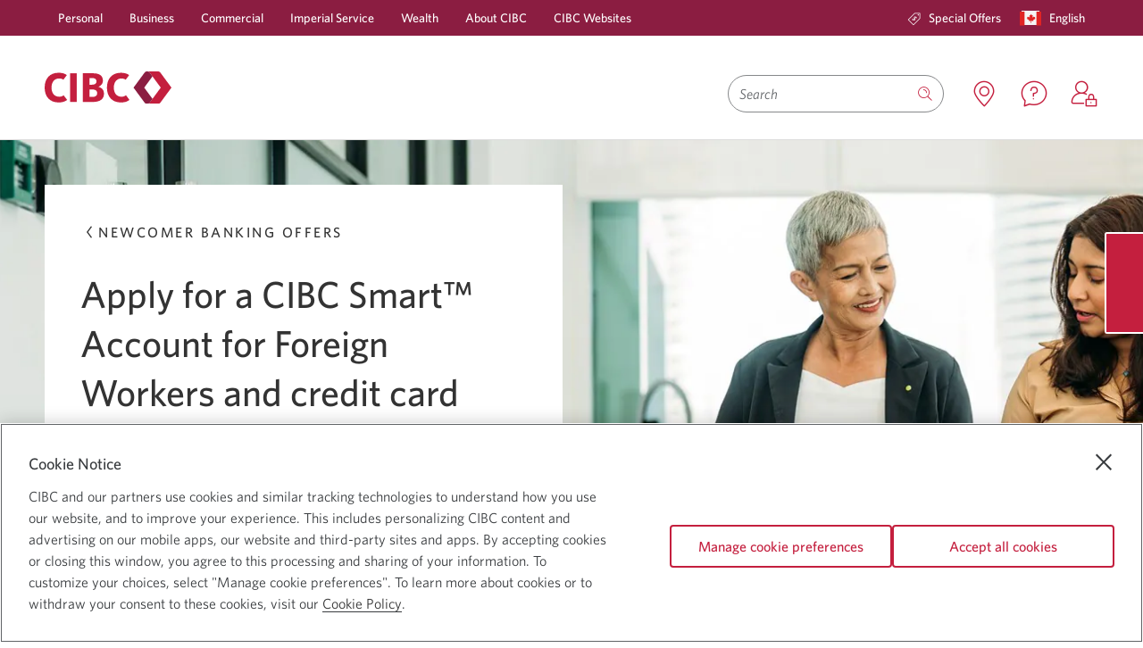

--- FILE ---
content_type: text/html; charset=UTF-8
request_url: https://www.cibc.com/en/journeys/banking-offers-for-newcomers/foreign-workers-card-account-offer.html
body_size: 31866
content:

<!DOCTYPE html>
    
    
        <html class="text-size1 no-js" lang="en" languagePath="/content/cibcpublic/en" dir="ltr">
    
    <head>
    <meta http-equiv="X-UA-Compatible" content="IE=edge"/>
	
		<link rel="preconnect" href="https://w-profiling.cibc.com"/>
		
		<link rel="preconnect" href="https://analytics.cibc.com"/>
		
    

	
		
		
			<script type="text/javascript" src="https://www.cibc.com/public/baa9b0939a24e37a0f256620721a6b6079b0146763ac" async ></script><script type="text/javascript">
				var digitalData = {"events": {"pageView": true, "productPageView": true}, "site": {"brand": "cibc","name": "null","type": "responsive","environment": "production","appVersion": "6.3.1","lastBuildDate": "2025-11-05"},"page": {"name": "foreign-workers-card-account-offer","url": "https://www.cibc.com/en/journeys/banking-offers-for-newcomers/foreign-workers-card-account-offer.html","referrer": "","hierarchy": ["banking-offers-for-newcomers"],"language": "English","accessibility": true},"products": [{"id":"SmartAccountNC24months","marketingSiteSection":">banking-offers-for-newcomers"}],"user": {"authState": "not-authenticated"}}
				digitalData.page.referrer=document.referrer;
			</script>
		

		
			<script type="text/javascript">
				!function(e,a,n,t){var i=e.head;if(i){
				if (a) return;
				var o=e.createElement("style");
				o.id="alloy-prehiding",o.innerText=n,i.appendChild(o),setTimeout(function(){o.parentNode&&o.parentNode.removeChild(o)},t)}}
				(document, document.location.href.indexOf("adobe_authoring_enabled") !== -1, "main.main-content { opacity: 0 !important }", 3000);
			</script>
		

		<script src="//assets.adobedtm.com/986cf825ecbc/c72c48515a45/launch-0671bb3e3927.min.js" async></script>
	



	
	
    </meta>
    </meta>
	<!--[if gte IE 9]><!-->
            
    
<script src="/etc.clientlibs/cibcpublic/clientlibs/jquery.min.js"></script>



	<!--<![endif]-->
	<!--[if lt IE 9]>
            <script type="text/javascript">$( "html" ).addClass( "lt-ie9" );</script>
        <![endif]-->        
    
        <script type="text/javascript">       
            if ( $.cookie('langselected') == "fr_CA" && ( window.location.href.indexOf("/en/personal-banking.html") !== -1 ) ) {            
                window.location.href = window.location.protocol + "//" + window.location.host + window.location.pathname.replace('/en/','/fr/') + window.location.search;
            }
        </script>
    
    <meta http-equiv="content-type" content="text/html, charset=utf-8"/>
    <meta http-equiv="cache-control" content="no-cache"/>
    <meta http-equiv="pragma" content="no-cache"/>
	<meta charset="utf-8"/>
    <meta name="viewport" content="width=device-width, initial-scale=1.0, minimum-scale=1.0"/>
	
		
			<meta name="keywords" content="foreign workers, newcomers, Smart Account, credit card"/>
		
        
		
    	
			
				<link rel="canonical" href="https://www.cibc.com/en/journeys/banking-offers-for-newcomers/foreign-workers-card-account-offer.html"/>
				<meta property="og:url" content="https://www.cibc.com/en/journeys/banking-offers-for-newcomers/foreign-workers-card-account-offer.html"/>
			
    	
	
	
	<meta property="og:type" content="article"/>
	
	
		
		
		
        
	
	
		
			
            	
                	<link rel="alternate" hreflang="en-ca" href="https://www.cibc.com/en/journeys/banking-offers-for-newcomers/foreign-workers-card-account-offer.html"/>
            	
			
			
				
					<link rel="alternate" hreflang="fr-ca" href="https://www.cibc.com/fr/journeys/banking-offers-for-newcomers/foreign-workers-card-account-offer.html"/>
				
			
            
				
					<link rel="alternate" hreflang="zh" href="https://www.cibc.com/zh/journeys/banking-offers-for-newcomers/foreign-workers-card-account-offer.html"/>
				
			
		
		
		
	
	
	<meta name="description" content="Add a credit card application to your CIBC Smart™ Account for Foreign Workers application to enjoy travel or cash back benefits."/>
	<meta name="language"/>
	
        <meta name="apple-itunes-app" content="app-id=351448953"/>
        <meta name="apple-mobile-web-app-capable" content="yes"/>
        <meta name="apple-mobile-web-app-status-bar-style" content="black-translucent"/>
    
    
        <meta name="google-play-app" content="app-id=com.cibc.android.mobi; app-argument=https://play.google.com/store/apps/details?id=com.cibc.android.mobi&hl=en"/>
    
    
    
       
    
    
    
	
    

    
	
    

    

    

    
    
    
    
    
    
    
<script src="/etc.clientlibs/cibcpublic/clientlibs/modernizr.min.js"></script>



   
    
    

	
	
    
<link rel="stylesheet" href="/etc.clientlibs/cibcpublic/clientlibs/foundation-css.min.css" type="text/css">



	
    
    
<link rel="stylesheet" href="/etc.clientlibs/cibcpublic/clientlibs/global.min.css" type="text/css">
<link rel="stylesheet" href="/etc.clientlibs/cibcpublic/clientlibs/all.min.css" type="text/css">



	
	
	
	
	

	<!--[if lt IE 9]>
		<link rel="stylesheet" href="/etc.clientlibs/cibcpublic/clientlibs/ie8.css">
		<![endif]-->
	<!--[if IE 9]>
			<link rel="stylesheet" href="/etc.clientlibs/cibcpublic/clientlibs/ie9.css">
		<![endif]-->
	
	


    <link rel="stylesheet" type="text/css" media="print" href="/etc.clientlibs/cibcpublic/clientlibs/print.min.css"/>
    <link rel="icon" type="image/vnd.microsoft.icon" href="/content/dam/favicon/cibc-favicon/favicon.ico" data-path="" data-filename="/content/dam/favicon/cibc-favicon/favicon.ico"/>
    <link rel="shortcut icon" type="image/vnd.microsoft.icon" href="/content/dam/favicon/cibc-favicon/favicon.ico"/>
    
     
      
       <link rel="apple-touch-icon" href="/content/dam/global-assets/logos/partner-logos/apple/apple-touch-icon.png"/>
      
     
      
       <link rel="apple-touch-icon" size="120x120" href="/content/dam/global-assets/logos/partner-logos/apple/apple-touch-icon-120x120.png"/>
      
     
      
       <link rel="apple-touch-icon" size="152x152" href="/content/dam/global-assets/logos/partner-logos/apple/apple-touch-icon-152x152.png"/>
      
     
        
	<title>Apply for a Bank Account and Credit Card for Foreign Workers | CIBC</title>


<script>(window.BOOMR_mq=window.BOOMR_mq||[]).push(["addVar",{"rua.upush":"false","rua.cpush":"true","rua.upre":"false","rua.cpre":"true","rua.uprl":"false","rua.cprl":"false","rua.cprf":"false","rua.trans":"SJ-b6dd92a1-1f5a-48fa-abc6-72f253a64b26","rua.cook":"false","rua.ims":"false","rua.ufprl":"false","rua.cfprl":"true","rua.isuxp":"false","rua.texp":"norulematch","rua.ceh":"false","rua.ueh":"false","rua.ieh.st":"0"}]);</script>
                              <script>!function(a){var e="https://s.go-mpulse.net/boomerang/",t="addEventListener";if("True"=="True")a.BOOMR_config=a.BOOMR_config||{},a.BOOMR_config.PageParams=a.BOOMR_config.PageParams||{},a.BOOMR_config.PageParams.pci=!0,e="https://s2.go-mpulse.net/boomerang/";if(window.BOOMR_API_key="ARM7D-4NWZ8-KTVVR-LA68Z-G2W7L",function(){function n(e){a.BOOMR_onload=e&&e.timeStamp||(new Date).getTime()}if(!a.BOOMR||!a.BOOMR.version&&!a.BOOMR.snippetExecuted){a.BOOMR=a.BOOMR||{},a.BOOMR.snippetExecuted=!0;var i,_,o,r=document.createElement("iframe");if(a[t])a[t]("load",n,!1);else if(a.attachEvent)a.attachEvent("onload",n);r.src="javascript:void(0)",r.title="",r.role="presentation",(r.frameElement||r).style.cssText="width:0;height:0;border:0;display:none;",o=document.getElementsByTagName("script")[0],o.parentNode.insertBefore(r,o);try{_=r.contentWindow.document}catch(O){i=document.domain,r.src="javascript:var d=document.open();d.domain='"+i+"';void(0);",_=r.contentWindow.document}_.open()._l=function(){var a=this.createElement("script");if(i)this.domain=i;a.id="boomr-if-as",a.src=e+"ARM7D-4NWZ8-KTVVR-LA68Z-G2W7L",BOOMR_lstart=(new Date).getTime(),this.body.appendChild(a)},_.write("<bo"+'dy onload="document._l();">'),_.close()}}(),"".length>0)if(a&&"performance"in a&&a.performance&&"function"==typeof a.performance.setResourceTimingBufferSize)a.performance.setResourceTimingBufferSize();!function(){if(BOOMR=a.BOOMR||{},BOOMR.plugins=BOOMR.plugins||{},!BOOMR.plugins.AK){var e="true"=="true"?1:0,t="",n="cj2mt2yx2u2q42jj2tyq-f-c09a0ddec-clientnsv4-s.akamaihd.net",i="false"=="true"?2:1,_={"ak.v":"39","ak.cp":"236979","ak.ai":parseInt("149262",10),"ak.ol":"0","ak.cr":9,"ak.ipv":4,"ak.proto":"h2","ak.rid":"1146c708","ak.r":42310,"ak.a2":e,"ak.m":"","ak.n":"essl","ak.bpcip":"18.116.201.0","ak.cport":36944,"ak.gh":"23.213.52.14","ak.quicv":"","ak.tlsv":"tls1.3","ak.0rtt":"","ak.0rtt.ed":"","ak.csrc":"-","ak.acc":"","ak.t":"1764349169","ak.ak":"hOBiQwZUYzCg5VSAfCLimQ==Ij3Nj1daFhwI/fxu2mZWBi116/yRzwyvgVD4DqQW0YEzvhDMpS3iE4ax9srRBkcGK33ud8GQA/Zk1mPjAbolVT0SL1OmC5MhKlocxI/2ZQRSi4urc0kFPcDwh8VQYfLfDjynCVXyu1yRNwfN0KFRFM8bfr0cfsbSiRdwCx/NNi+zYGzWoU/A78O1HD5zaCbgY44drkUuEEfvJE4X0QF0d7NPky5b6cS+l3vInYY91XT6/g4WPfpJgkt2Bk7bSkrnCn05MHoGhpDCmzP6vQOhjB1Vw/+hly6Vm9ux/D3aIUcpkNy0KLjKSuK94/QxQd2Dj5XJ3d50oEsvINHH1b46mQmVHlPjdOq1rCrCZdYCtZmiQ0ufPLyBzg9C8IhiMCDCPHkAljgJdRYcX9bxIL+t+gp8XTpOLD8YYOcUIVhxL/w=","ak.pv":"226","ak.dpoabenc":"","ak.tf":i};if(""!==t)_["ak.ruds"]=t;var o={i:!1,av:function(e){var t="http.initiator";if(e&&(!e[t]||"spa_hard"===e[t]))_["ak.feo"]=void 0!==a.aFeoApplied?1:0,BOOMR.addVar(_)},rv:function(){var a=["ak.bpcip","ak.cport","ak.cr","ak.csrc","ak.gh","ak.ipv","ak.m","ak.n","ak.ol","ak.proto","ak.quicv","ak.tlsv","ak.0rtt","ak.0rtt.ed","ak.r","ak.acc","ak.t","ak.tf"];BOOMR.removeVar(a)}};BOOMR.plugins.AK={akVars:_,akDNSPreFetchDomain:n,init:function(){if(!o.i){var a=BOOMR.subscribe;a("before_beacon",o.av,null,null),a("onbeacon",o.rv,null,null),o.i=!0}return this},is_complete:function(){return!0}}}}()}(window);</script></head>
   
	<body class="splash rebranding">
    <div class="main-content-wrapper">
    <div class="page-content-wrapper">
        
            <div class="cibc-acc-links">
                <nav id="page-top" aria-label="Skip links">
                    <ul>
                        <li class="signon-accessibility"><a href="#sign-on" class="skip-to-signon">Skip to Online Banking</a></li>
                        <li class="content-accessibility"><a href="#blq-content">Skip to Content</a></li>
                        <li class="menu-accessibility"><a href="#blq-local-nav"> Skip to Navigation</a></li>
                        
                    </ul>
                </nav>
            </div>
        
        

		<div id="desktop-header">
    
		
     
     
          
    
    
    
        <div class="mm">
            <header>
                
                <div class="color-bg-global-2">
                    <nav class="nav-primary row">
                        <section class="large-12 column">
                            <ul class="no-bullet primary-links">
                                <li class="has-submenu ">
                                    
                                        <a data-utc="C1:2177" target="_self" href="/en/personal-banking.html">Personal</a>
                                    
                                    
                                </li>
                            
                                <li class="has-submenu ">
                                    
                                        <a data-utc="C1:2178" target="_self" href="/en/business.html">Business</a>
                                    
                                    
                                </li>
                            
                                <li class="has-submenu ">
                                    
                                        <a data-utc="C1:2179" target="_self" href="/en/commercial.html">Commercial</a>
                                    
                                    
                                </li>
                            
                                <li class="has-submenu ">
                                    
                                        <a target="_self" href="/en/imperial-service/about.html">Imperial Service</a>
                                    
                                    
                                </li>
                            
                                <li class="has-submenu ">
                                    
                                        <a target="_self" href="/en/private-wealth.html">Wealth</a>
                                    
                                    
                                </li>
                            
                                <li class="has-submenu ">
                                    
                                        <a data-utc="C1:2180" target="_self" href="/en/about-cibc.html">About CIBC</a>
                                    
                                    
                                </li>
                            
                                <li class="has-submenu ">
                                    
                                        <a data-utc="C1:2181" target="_self" href="/en/cibc-websites.html">CIBC Websites</a>
                                    
                                    
                                </li>
                            </ul>
                            <ul role="menubar" class="no-bullet right secondary-links">
                                
                                
                                    <li role="menuitem" class="special-offers none ">
                                        
                                            
                                                <a data-utc="C1:3000" target="_self" href="/en/special-offers.html">
                                                    <span class="icon icon-offers"></span>
                                                    Special Offers
                                                </a>
                                            
                                            
                                            
                                        
                                    </li>
                                
                                
                                <li role="menuitem" class="language">
                                    

	
    
        
            <a role="button" data-reveal-id="langSwitcher" class="open-pop-up language-switcher" href="javascript:void(0)" aria-controls="langSwitcher" aria-haspopup="true" aria-expanded="false">
                
                    
                        <span class="country-icon"><span class="icon icon-canada"><span class="path1"></span><span
    class="path2"></span><span class="path3"></span><span class="path4"></span></span></span>
                        <span class="show-for-sr">Current language:</span>
                        <span class="secondary-link-text">English</span>
                        <span class="show-for-sr"> Opens in a dialog.</span>
                    
                
            </a>
        
    


                                </li>
                                
                            </ul>
                        </section>
                    </nav>
                </div>
                <div class="header-content-container">
                    <div class="row ">
                        <div class="medium-6 columns header-logo-tag-cont ">
                            
                            
                                <div class="header-logo">
                                    
    
    
            
                    <a href="/en/personal-banking.html" class="" target="_self">
                    
    <div class="margins-padding image-positioning no-sides no-margin-sides no-margin-top no-margin-bottom no-top no-bottom     ">
        
            <div class="container-img         none-  none-  ">
                
                    
                        <div class="container-img-wrapper">
                            
                                
                                
                                    <img src="/content/dam/global-assets/logos/cibc-logos/no-tagline/cibc-logo-colour-142x36.svg" alt=" CIBC Personal Banking home." class=" " style="width: ; height: "/>
                                    <noscript>
                                        <img src="/content/dam/global-assets/logos/cibc-logos/no-tagline/cibc-logo-colour-142x36.svg" alt=" CIBC Personal Banking home."/>
                                    </noscript>
                                
                            
                            
                        </div>
                    
                
            </div>
        
        
        
        
    </div>


    

                    </a>
                    <span class="brand-text">
                            <span class="titletextHeading hidden"></span>
                            
                    </span>
            
    

                                </div>
                            
                        </div>
                        <div class="medium-6 columns text-right header-search-wrapper  ">
                            
	<div class="header-search-container clearfix" data-results="/content/cibcpublic/en/search-results">
		<form class="clearfix search-wrapper " name="basicSearch" novalidate role="search" method="GET" accept-charset="utf-8" onsubmit="return(submitSearch(this));" action="/en/search-results.html">
						
							
				<div class='id-search-suggestions sr-only search-suggestions hidden' aria-live='polite'></div>
				<label for="search-input" id="search-label" class="hidden">Search</label>
				<input class="search-input" type="search" name="qt" autocomplete="off" aria-autocomplete="list" aria-controls="searchInputPick" aria-label="Search" aria-activedescendant="" role="combobox" aria-owns="searchInputPick" aria-haspopup="listbox" aria-expanded="false" required placeholder="Search"/>
				
				    <button class="close-icon" type="reset" aria-label="Clear Search Input">
				    <span class="show-for-print">Clear Search Input</span></button>
				
				
				<button name="go" type="submit" class="search-button  " aria-label="Search Submit Button" title="Search"><span class="icon icon-search"></span>
					<span class="hidden open" data-label="Search">
						<span class="dropdown-label">Search</span>
					</span>
				</button>
                
                	
                
                
                	
                    	<span class="hidden js-coveo-env" aria-hidden="true">prod</span>
                    
                
			
		</form>
	</div>


                                                        

                            <div class="header-content branch-locator has-icon tooltip ">
                                <span class="tooltiptext">Locations</span>
                                
                                    
									    <a href="https://locations.cibc.com/?utrc=A363:1" target="_blank">
                                            <span aria-hidden="true" class="icon icon-location"></span>
                                              
                                            <span class="show-for-sr">
                                                 Locations. Opens in a new window.
                                            </span>
                                        </a>
								    
								    
								    
							    
                            </div>                                    
                             <div class="header-content has-icon tooltip special-offers">
                                 <span class="tooltiptext">Contact Us</span>
                                
                                    
                                        <a data-utc="C1:2176" href="/en/contact-us.html" target="_blank" class="icon">
                                           <span aria-hidden="true" class="icon icon-contact"></span>
                                            
                                           <span class="show-for-sr">
                                                 Contact us. Opens in a new window.
                                            </span>
                                        </a>
                                    
                                    
                                    
                                
                            </div>                            
                                                        
                            
                                <div class="header-content has-icon tooltip sign-on-link ">
                                    <span class="tooltiptext">Sign On</span>
                                    <div class="sign-on-module">
                                        <a href="#" data-target="signOnContainer-desktop" class="flyover-link icon" role="button">
                                           <span aria-hidden="true" class="icon icon-sign-on"></span>
                                           
                                           <span class="show-for-sr">
                                                 Sign on to CIBC Online Banking. Opens in a dialog.
                                            </span>
                                        </a>
                                    </div>
                                    
                                </div>
                                <div id="signOnContainer-desktop" class="flyover sign-on-modal-flyover large-3 medium-4 small-12 en" data-reveal aria-hidden="true" role="dialog">
                                    <div class="cibc-signon en">
    
    
    <div class="sign-on " data-handler="default" data-locale="en_CA">
        <div class="iframe-container"></div>
        <div class="forgot-userid-modal reveal-modal" id="forgot-userid-modal" data-reveal>
            <a class="close-reveal-modal" aria-label=" Close." aria-hidden="true" tabindex="-1" id="">×</a>
            <div class="row"> 
                <div class="small-12 columns">
                        
                </div>
            </div>
        </div>
        <div class="delete-card-modal reveal-modal" data-reveal>
            <div class="row">
                <div class="small-12 columns">
                    <p class="subheading-medium">Are you sure you want to delete this saved card number?</p>
                    <p>
                        
                        <span class="delete-card-number"></span>
                    </p>
                </div>
            </div>
            <div class="row">
                <div class="small-12 columns">
                    <div class="buttons">
                        
                            <div class="cancel-button">
                                <span class="hyperlink">
                                  <a id="button-1563551401144" href="#">
                                    Cancel
                                  </a>
                                 </span>
                            </div>
                        
                        
                            <div class="delete-button">
                                <a id="button-1563551401153" href="#" class="button secondary">
                                    <span class="primary-label"> Delete</span>
                                </a>
                            </div>
                        
                    </div>
                </div>
            </div>
        </div>
        
            <div class="mobile color-bg-global-2 small-12 ">
                <div class="row">
                    <div class="button-container">
                        
                            
                                <a id="A4-429" href="https://www.cibc.mobi/wap/mb/ls/ns/sp/signon.xhtml?locale=en_CA" class="button primary" data-utc="A4:429">
                                    <span class="primary-label">Mobile banking</span>
                                    
                                </a>
                            
                        
                    </div>
                    <div class="button-container">
                        
                            
                                <a id="A4-430" href="https://www.cibconline.cibc.com/olbtxn/authentication/PreSignOn.cibc?locale=en_CA" class="button secondary" data-utc="A4:430">
                                    <span class="primary-label">Online banking</span>
                                    
                                </a>
                            
                        
                    </div>
                    
                </div>
            </div>
        <div class="desktop color-bg-global-2 small-12">
            <form class="sign-on-form" autocomplete="off" method="post" action="https://www.cibconline.cibc.com">
                
                
                
                    <div class="card-number">
                        <label for="card-number-fef6915b">Card number</label>
                        <input id="card-number-fef6915b" name="card-number-fef6915b" type="text" autocomplete="off" maxlength="19"/>
                    </div>
                    <div class="saved-cards">
                        <label for="saved-card-fef6915b">Card number</label>
                        <select id="saved-card-fef6915b"></select>
                    </div>
                
                
                
                     
                        <div class="remember-card">
                            <input id="remember-card-fef6915b" type="checkbox"/>
                            <label for="remember-card-fef6915b">Remember my card</label>
                            
                        </div>
                    
                
                
                    <div class="link delete-saved-card">
                   <a href="#" data-utc="C1:2167">
                            Delete this card
                            <span class="show-for-sr">as my saved card number</span>
                        </a>
                    </div>
                
                
                    <div class="link use-saved-card">
                   <a href="#" data-utc="C1:2170">
                            Use saved card
                            <span class="show-for-sr"> to CIBC Online Banking. Opens in a dialog.</span>
                        </a>
                    </div>
                
                
                    <div class="link use-new-card">
                   <a href="#" data-utc="C1:2168">
                            Sign on with a different card number
                            <span class="show-for-sr">to CIBC online banking.</span>
                        </a>
                    </div>
                
                
                    
                        <div class="password">
                            <label for="password-fef6915b">Password</label>
                            <input id="password-fef6915b" type="password" autocomplete="off" maxlength="32"/>
                        </div>
                        <div class="show-password">
                            <input id="show-password-fef6915b" type="checkbox"/>
                            <label for="show-password-fef6915b">Show password</label>
                        </div>
                    
                    
                        <div class="link forgot-password">
                            <span class="hyperlink">
                                <a href="#">
                                    Reset my password
                                    <span class="show-for-sr"> for CIBC online banking.</span>
                                </a>
                            </span>
                        </div>
                    
                
                
             
                    <div class="buttons">
                        <div class="button-container">
                         
                            <div class="button-padding">
                                
                                    <a id="C1-2173" href="#" class="button secondary ">
                                        <span class="primary-label">Register</span>
                                        <span class="show-for-sr"> for CIBC Online Banking.</span>
                                    </a>
                                
                            </div>
                         
                        </div>
                        <div class="button-container">
                            <div class="button-padding">
                                
                                    
                                        <button type="submit" id="button-1517415483758" class="button primary ">
                                            <span class="primary-label"><b>Sign on</b></span>
                                <span class="show-for-sr"> to CIBC Online Banking. Opens in a dialog.</span>
                                        </button>
                                    
                                    <div class="spinner"></div>
                                
                            </div>
                        </div>
                    </div>
                
            </form>
            
                <div class="warning small-12 columns" tabindex="-1">
                 <span class="emphasis">
                    We&#39;re sorry, CIBC Online Banking is currently unavailable. We apologize for any inconvenience.
                 </span>
                </div>
            
            <div class="sign-on-quick-links">
                <div class="link security">
                    <span class="icon icon-shield"></span>
                    <span class="hyperlink">
                        <a href="/en/privacy-security/digital-banking-guarantee.html" target="_self" class="" data-utc="C1:2175">
                            Security guaranteed
                            <span class="show-for-sr">shield</span>
                        </a>
                    </span>
                </div>
                <div class="link e-agreement">
                    
                    <span class="hyperlink">
                        <a href="/en/legal/agreements/electronic-access.html" target="_self" class="" data-utc="C1:2169">
                            Electronic access agreement
                            
                        </a>
                    </span>
                </div>
                
                
            </div>
        </div>
    </div>


</div>

                                </div>
                            
                            
                            
                        </div>
                        <!-- Search container starts -->
                        <!-- Search container ends -->
                    </div>
                </div>
            </header>
            
            
                <div class="menubar-nomegamenu large-up"></div>
            
        </div>
    
    
    

     
     
     



    


</div>
        <div id="mobile-header">
    
        
    
        
            
            
                
    <div class="mm">
        
            <header>
        
        
        <div class="main-header header-content-container ">
            <button click="javascript:void(0)" class="mobile-nav-toggle">
                   <span class="show-for-sr">Opens navigation menu.</span>
            </button>
            <div class="row">
                <div class="medium-5 columns header-logo-tag-cont">
                    <div class="header-logo logo-mobile-left-align logo-tablet-left-align">
                        
                        
                            
    
    
        <a href="/en/personal-banking.html" class=" " target="_self" data-utc="C1:5076">
            
    <div class="margins-padding image-positioning no-sides no-margin-sides no-margin-top no-margin-bottom no-top no-bottom     ">
        
            <div class="container-img         none-  none-  ">
                
                    
                        <div class="container-img-wrapper">
                            
                                
                                
                                    <img data-mobilewidth="119px" data-tabletwidth="142px" src="/content/dam/global-assets/logos/cibc-logos/no-tagline/cibc-logo-colour-142x36.svg" alt="CIBC logo." class="imageCalc " style="width: ; height: "/>
                                    <noscript>
                                        <img src="/content/dam/global-assets/logos/cibc-logos/no-tagline/cibc-logo-colour-142x36.svg" alt="CIBC logo."/>
                                    </noscript>
                                
                            
                            
                        </div>
                    
                
            </div>
        
        
        
        
    </div>


    

        </a>
        
    

                        
                    </div>
                    <div class="header-tagline">
                        <p class="color-claret"></p>
                    </div>
                </div>
                <div class="medium-7 columns text-right header-search-wrapper">
                    
                        <div class="header-content has-icon branch-locator">
                            
                                
                                    <a href="https://locations.cibc.com/" target="_blank">
                                        <span aria-hidden="true" class="icon icon-location"></span>
                                          
                                        <span class="show-for-sr">
                                             Locations. Opens in a new window.
                                        </span>
                                    </a>  
                                 
                                
                                                             
                            
                        </div>
                    
                    <div class="header-content has-icon special-offers">
                        
                            
                                <a href="/en/contact-us.html" target="_blank" data-utc="C1:2464">
                                    <span aria-hidden="true" class="icon icon-contact"></span>
                                     
                                    <span class="show-for-sr"> Contact us. Opens in a new window.</span>
                                    </a>
                            
                            
                            
                        
                    </div>

                    
                        
                        <div class="header-content has-icon sign-on-link ">
                            <div class="sign-on-module">
                               <a href="#" data-target="signOnContainer" class="flyover-link" role="button">
                                <span aria-hidden="true" class="icon icon-sign-on"></span>
                                
                                <span class="show-for-sr">
                                         Sign on to CIBC Online Banking. Opens in a dialog.
                                        </span>
                                </a>
                                
                            </div>
                            <div id="signOnContainer" class="flyover sign-on-modal-flyover large-3 medium-4 small-12 en" data-reveal aria-hidden="true" role="dialog">
                                <div class="cibc-signon en">
    
    
    <div class="sign-on " data-handler="default" data-locale="en_CA">
        <div class="iframe-container"></div>
        <div class="forgot-userid-modal reveal-modal" id="forgot-userid-modal" data-reveal>
            <a class="close-reveal-modal" aria-label=" Close." aria-hidden="true" tabindex="-1" id="">×</a>
            <div class="row"> 
                <div class="small-12 columns">
                        
                </div>
            </div>
        </div>
        <div class="delete-card-modal reveal-modal" data-reveal>
            <div class="row">
                <div class="small-12 columns">
                    <p class="subheading-medium">Are you sure you want to delete this saved card number?</p>
                    <p>
                        
                        <span class="delete-card-number"></span>
                    </p>
                </div>
            </div>
            <div class="row">
                <div class="small-12 columns">
                    <div class="buttons">
                        
                            <div class="cancel-button">
                                <span class="hyperlink">
                                  <a id="button-1563546658026" href="#">
                                    Cancel
                                  </a>
                                 </span>
                            </div>
                        
                        
                            <div class="delete-button">
                                <a id="button-1563546658040" href="#" class="button secondary">
                                    <span class="primary-label">Delete</span>
                                </a>
                            </div>
                        
                    </div>
                </div>
            </div>
        </div>
        
            <div class="mobile color-bg-global-2 small-12 ">
                <div class="row">
                    <div class="button-container">
                        
                            
                                <a id="A4-448" href="https://www.cibc.mobi/ebm-resources/online-banking/client/index.html#/auth/signon?channel=mobileweb&locale=en" class="button primary" data-utc="A4:448">
                                    <span class="primary-label">Mobile Banking</span>
                                    
                                </a>
                            
                        
                    </div>
                    <div class="button-container">
                        
                            
                                <a id="A4-449" href="https://www.cibconline.cibc.com/ebm-resources/online-banking/client/index.html#/auth/signon?locale=en" class="button secondary" data-utc="A4:449">
                                    <span class="primary-label">Online Banking</span>
                                    
                                </a>
                            
                        
                    </div>
                    
                </div>
            </div>
        <div class="desktop color-bg-global-2 small-12">
            <form class="sign-on-form" autocomplete="off" method="post" action="https://www.cibconline.cibc.com">
                
                
                
                    <div class="card-number">
                        <label for="card-number-f6406563">Card Number</label>
                        <input id="card-number-f6406563" name="card-number-f6406563" type="text" autocomplete="off" maxlength="19"/>
                    </div>
                    <div class="saved-cards">
                        <label for="saved-card-f6406563">Card Number</label>
                        <select id="saved-card-f6406563"></select>
                    </div>
                
                
                
                     
                        <div class="remember-card">
                            <input id="remember-card-f6406563" type="checkbox"/>
                            <label for="remember-card-f6406563">Remember my card number</label>
                            
                        </div>
                    
                
                
                    <div class="link delete-saved-card">
                   <a href="#" data-utc="C1:2448">
                            Delete this card
                            <span class="show-for-sr">as my saved number</span>
                        </a>
                    </div>
                
                
                    <div class="link use-saved-card">
                   <a href="#" data-utc="C1:2451">
                            Use saved card
                            <span class="show-for-sr">to sign on to C I B C Online Banking</span>
                        </a>
                    </div>
                
                
                    <div class="link use-new-card">
                   <a href="#" data-utc="C1:2449">
                            Sign on with a different card number
                            <span class="show-for-sr">to C I B C online banking</span>
                        </a>
                    </div>
                
                
                    
                        <div class="password">
                            <label for="password-f6406563">Password</label>
                            <input id="password-f6406563" type="password" autocomplete="off" maxlength="32"/>
                        </div>
                        <div class="show-password">
                            <input id="show-password-f6406563" type="checkbox"/>
                            <label for="show-password-f6406563">Show password</label>
                        </div>
                    
                    
                        <div class="link forgot-password">
                            <span class="hyperlink">
                                <a href="#">
                                    Reset my password
                                    <span class="show-for-sr">for C I B C online banking</span>
                                </a>
                            </span>
                        </div>
                    
                
                
             
                    <div class="buttons">
                        <div class="button-container">
                         
                            <div class="button-padding">
                                
                                    <a id="C1-2454" href="#" class="button secondary ">
                                        <span class="primary-label">Register</span>
                                        <span class="show-for-sr">for C I B C online banking</span>
                                    </a>
                                
                            </div>
                         
                        </div>
                        <div class="button-container">
                            <div class="button-padding">
                                
                                    
                                        <button type="submit" id="button-1520360370720" class="button primary ">
                                            <span class="primary-label"><b>Sign On</b></span>
                                <span class="show-for-sr">to C I B C online banking</span>
                                        </button>
                                    
                                    <div class="spinner"></div>
                                
                            </div>
                        </div>
                    </div>
                
            </form>
            
                <div class="warning small-12 columns" tabindex="-1">
                 <span class="emphasis">
                    We&#39;re sorry, CIBC Online Banking is currently unavailable. We apologize for any inconvenience.
                 </span>
                </div>
            
            <div class="sign-on-quick-links">
                <div class="link security">
                    <span class="icon icon-shield"></span>
                    <span class="hyperlink">
                        <a href="/en/privacy-security/digital-banking-guarantee.html" target="_self" class="" data-utc="C1:2456">
                            Security Guaranteed
                            
                        </a>
                    </span>
                </div>
                <div class="link e-agreement">
                    
                    <span class="hyperlink">
                        <a href="/en/legal/agreements/electronic-access.html" target="_self" class="" data-utc="C1:2450">
                            Electronic Access Agreement
                            
                        </a>
                    </span>
                </div>
                
                
            </div>
        </div>
    </div>


</div>

                            </div>
                        </div>
                        
                        
                    
                    
                </div>
            </div>
        </div>
        <div class="menu-header header-content-container ">
    <button click="javascript:void(0)" class="close-mobile-nav">
        <span class="hamburger-close"></span>
        <span class="hamburger-close"></span>
        <span class="hamburger-close"></span>
        
    </button>
    <div class="row">
        <div class="medium-5 columns header-logo-tag-cont">
            <div class="header-logo logo-mobile-left-align logo-tablet-left-align">
                
    <div class="margins-padding image-positioning no-sides no-margin-sides no-margin-top no-margin-bottom no-top no-bottom     ">
        
        
        
        
            <div class="container-img        ">
                
                    <div class="container-img-wrapper">
                        <img src="/content/dam/global-assets/logos/cibc-logos/no-tagline/cibc-logo-grey-142x36.svg" alt style="width: 100px"/>
                        <noscript>
                            <img src="/content/dam/global-assets/logos/cibc-logos/no-tagline/cibc-logo-grey-142x36.svg" alt/>
                        </noscript>
                    </div>
                
            </div>
            
        
    </div>


    

            </div>
        </div>
    </div>
</div>
        <div class="color-bg-global-2 nav-wrapper">
            
            <nav id="blq-mobile-nav" class="nav-primary row" aria-hidden="true" aria-label="Primary Menu">
                
                    
                        
	<div class="header-search-container clearfix" data-results="/content/cibcpublic/en/search-results">
		<form class="clearfix search-wrapper " name="basicSearch" novalidate role="search" method="GET" accept-charset="utf-8" onsubmit="return(submitSearch(this));" action="/en/search-results.html">
						
							
				<div class='id-search-suggestions sr-only search-suggestions hidden' aria-live='polite'></div>
				<label for="search-input" id="search-label" class="hidden">Search</label>
				<input class="search-input" type="search" name="qt" autocomplete="off" aria-autocomplete="list" aria-controls="searchInputPick" aria-label="Search" aria-activedescendant="" role="combobox" aria-owns="searchInputPick" aria-haspopup="listbox" aria-expanded="false" required placeholder="Search"/>
				
				    <button class="close-icon" type="reset" aria-label="Clear Search Input">
				    <span class="show-for-print">Clear Search Input</span></button>
				
				
				<button name="go" type="submit" class="search-button  " aria-label="Search Submit Button"><span class="icon icon-search"></span>
					<span class="hidden open">
						<span class="dropdown-label"></span>
					</span>
				</button>
                
                	
                
                
                	
                    	<span class="hidden js-coveo-env" aria-hidden="true">prod</span>
                    
                
			
		</form>
	</div>

                    
                
                <section class="large-12 column">
                    <ul class="no-bullet primary-links" role="menubar">
                        
                            <li class="has-submenu " role="menuitem">
                                <a target="_self" href="/en/personal-banking.html" data-utc="C1:2458" tabindex="-1">
                                    Personal
                                </a>
                                
									
    <ul class="sub-menu" role="menu">
        
        
            
                
                    <li role="none">
                
                
                
                    
                    
                        <a id="C1-2465" href="/en/personal-banking.html" aria-label="Item 1 of
                                9 Explore Personal Banking item link" target="_self" data-utc="C1:2465" role="menuitem" tabindex="-1">
                            <span class="primary-subtext">Explore Personal Banking</span> 
                        </a>
                    
                    
                    
                    
                
                
                </li>
            
                
                    <li role="none">
                
                
                
                    
                    
                        <a id="C1-2466" href="/en/personal-banking/bank-accounts.html" aria-label="Item 2 of
                                9 Bank Accounts item link" target="_self" data-utc="C1:2466" role="menuitem" tabindex="-1">
                            <span class="primary-subtext">Bank Accounts</span> 
                        </a>
                    
                    
                    
                    
                
                
                </li>
            
                
                    <li role="none">
                
                
                
                    
                    
                        <a id="C1-2467" href="/en/personal-banking/credit-cards.html" aria-label="Item 3 of
                                9 Credit Cards item link" target="_self" data-utc="C1:2467" role="menuitem" tabindex="-1">
                            <span class="primary-subtext">Credit Cards</span> 
                        </a>
                    
                    
                    
                    
                
                
                </li>
            
                
                    <li role="none">
                
                
                
                    
                    
                        <a id="C1-2468" href="/en/personal-banking/mortgages.html" aria-label="Item 4 of
                                9 Mortgages item link" target="_self" data-utc="C1:2468" role="menuitem" tabindex="-1">
                            <span class="primary-subtext">Mortgages</span> 
                        </a>
                    
                    
                    
                    
                
                
                </li>
            
                
                    <li role="none">
                
                
                
                    
                    
                        <a id="C1-2469" href="/en/personal-banking/loans-and-lines-of-credit.html" aria-label="Item 5 of
                                9 Lending item link" target="_self" data-utc="C1:2469" role="menuitem" tabindex="-1">
                            <span class="primary-subtext">Lending</span> 
                        </a>
                    
                    
                    
                    
                
                
                </li>
            
                
                    <li role="none">
                
                
                
                    
                    
                        <a id="C1-2470" href="/en/personal-banking/investments.html" aria-label="Item 6 of
                                9 Investments item link" target="_self" data-utc="C1:2470" role="menuitem" tabindex="-1">
                            <span class="primary-subtext">Investments</span> 
                        </a>
                    
                    
                    
                    
                
                
                </li>
            
                
                    <li role="none">
                
                
                
                    
                    
                        <a id="C1-2471" href="/en/personal-banking/insurance.html" aria-label="Item 7 of
                                9 Insurance item link" target="_self" data-utc="C1:2471" role="menuitem" tabindex="-1">
                            <span class="primary-subtext">Insurance</span> 
                        </a>
                    
                    
                    
                    
                
                
                </li>
            
                
                    <li role="none">
                
                
                
                    
                    
                        <a id="C1-2472" href="/en/personal-banking/ways-to-bank.html" aria-label="Item 8 of
                                9 Ways to Bank item link" target="_self" data-utc="C1:2472" role="menuitem" tabindex="-1">
                            <span class="primary-subtext">Ways to Bank</span> 
                        </a>
                    
                    
                    
                    
                
                
                </li>
            
                
                    <li role="none">
                
                
                
                    
                    
                        <a id="C1-2473" href="/en/personal-banking/smart-advice.html" aria-label="Item 9 of
                                9 Smart Advice item link" target="_self" data-utc="C1:2473" role="menuitem" tabindex="-1">
                            <span class="primary-subtext">Smart Advice</span> 
                        </a>
                    
                    
                    
                    
                
                
                </li>
            
        
    </ul>


                                
								 
                            </li>
                        
                            <li class="has-submenu " role="menuitem">
                                <a target="_self" href="/en/business.html" data-utc="C1:2459" tabindex="-1">
                                    Business
                                </a>
                                
									
    <ul class="sub-menu" role="menu">
        
        
            
                
                    <li role="none">
                
                
                
                    
                    
                        <a id="button-1634659490961" href="/en/business.html" aria-label="Item 1 of
                                9 Explore Business Banking item link" target="_self" role="menuitem" tabindex="-1">
                            <span class="primary-subtext">Explore Business Banking</span> 
                        </a>
                    
                    
                    
                    
                
                
                </li>
            
                
                    <li role="none">
                
                
                
                    
                    
                        <a id="button-1598467381538" href="/en/business/accounts.html" aria-label="Item 2 of
                                9 Accounts item link" target="_self" role="menuitem" tabindex="-1">
                            <span class="primary-subtext">Accounts</span> 
                        </a>
                    
                    
                    
                    
                
                
                </li>
            
                
                    <li role="none">
                
                
                
                    
                    
                        <a id="button-1520381799503" href="/en/business/credit-cards.html" aria-label="Item 3 of
                                9 Credit Cards item link" target="_self" role="menuitem" tabindex="-1">
                            <span class="primary-subtext">Credit Cards</span> 
                        </a>
                    
                    
                    
                    
                
                
                </li>
            
                
                    <li role="none">
                
                
                
                    
                    
                        <a id="button-1520381799507" href="/en/business/loans-and-lines-of-credit.html" aria-label="Item 4 of
                                9 Borrowing item link" target="_self" role="menuitem" tabindex="-1">
                            <span class="primary-subtext">Borrowing</span> 
                        </a>
                    
                    
                    
                    
                
                
                </li>
            
                
                    <li role="none">
                
                
                
                    
                    
                        <a id="button-1520381799512" href="/en/business/investment-solutions.html" aria-label="Item 5 of
                                9 Investing item link" target="_self" role="menuitem" tabindex="-1">
                            <span class="primary-subtext">Investing</span> 
                        </a>
                    
                    
                    
                    
                
                
                </li>
            
                
                    <li role="none">
                
                
                
                    
                    
                        <a id="button-1520381799517" href="/en/business/cash-management.html" aria-label="Item 6 of
                                9 Cash Management item link" target="_self" role="menuitem" tabindex="-1">
                            <span class="primary-subtext">Cash Management</span> 
                        </a>
                    
                    
                    
                    
                
                
                </li>
            
                
                    <li role="none">
                
                
                
                    
                    
                        <a id="button-1606157970347" href="/en/business/advice-centre/starting-your-business.html" aria-label="Item 7 of
                                9 Starting Your Business item link" target="_self" role="menuitem" tabindex="-1">
                            <span class="primary-subtext">Starting Your Business</span> 
                        </a>
                    
                    
                    
                    
                
                
                </li>
            
                
                    <li role="none">
                
                
                
                    
                    
                        <a id="button-1520381799526" href="/en/business/banking-for-professionals/healthcare.html" aria-label="Item 8 of
                                9 Healthcare item link" target="_self" role="menuitem" tabindex="-1">
                            <span class="primary-subtext">Healthcare</span> 
                        </a>
                    
                    
                    
                    
                
                
                </li>
            
                
                    <li role="none">
                
                
                
                    
                    
                        <a id="button-1598552585359" href="/en/business/advice-centre.html" aria-label="Item 9 of
                                9 Smart Business Advice item link" target="_self" role="menuitem" tabindex="-1">
                            <span class="primary-subtext">Smart Business Advice</span> 
                        </a>
                    
                    
                    
                    
                
                
                </li>
            
        
    </ul>


                                
								 
                            </li>
                        
                            <li class="has-submenu " role="menuitem">
                                <a target="_self" href="/en/commercial.html" data-utc="C1:2460" tabindex="-1">
                                    Commercial
                                </a>
                                
									
    <ul class="sub-menu" role="menu">
        
        
            
                
                    <li role="none">
                
                
                
                    
                    
                        <a id="button-1553617656970" href="/en/commercial.html" aria-label="Item 1 of
                                5 Explore Commercial item link" target="_self" role="menuitem" tabindex="-1">
                            <span class="primary-subtext">Explore Commercial</span> 
                        </a>
                    
                    
                    
                    
                
                
                </li>
            
                
                    <li role="none">
                
                
                
                    
                    
                        <a id="button-1553617825274" href="/en/commercial/business-solutions.html" aria-label="Item 2 of
                                5 Business Solutions item link" target="_self" role="menuitem" tabindex="-1">
                            <span class="primary-subtext">Business Solutions</span> 
                        </a>
                    
                    
                    
                    
                
                
                </li>
            
                
                    <li role="none">
                
                
                
                    
                    
                        <a id="button-1553617868972" href="/en/commercial/areas-of-specialization.html" aria-label="Item 3 of
                                5 Areas of Specialization item link" target="_self" role="menuitem" tabindex="-1">
                            <span class="primary-subtext">Areas of Specialization</span> 
                        </a>
                    
                    
                    
                    
                
                
                </li>
            
                
                    <li role="none">
                
                
                
                    
                    
                        <a id="button-1553617967696" href="/en/commercial/about-us.html" aria-label="Item 4 of
                                5 About Us item link" target="_self" role="menuitem" tabindex="-1">
                            <span class="primary-subtext">About Us</span> 
                        </a>
                    
                    
                    
                    
                
                
                </li>
            
                
                    <li role="none">
                
                
                
                    
                    
                        <a id="button-1553618034898" href="/en/commercial/contact-us.html" aria-label="Item 5 of
                                5 Contact Us item link" target="_self" role="menuitem" tabindex="-1">
                            <span class="primary-subtext">Contact Us</span> 
                        </a>
                    
                    
                    
                    
                
                
                </li>
            
        
    </ul>


                                
								 
                            </li>
                        
                            <li class="has-submenu " role="menuitem">
                                <a target="_self" href="/en/imperial-service/about.html" tabindex="-1">
                                    Imperial Service
                                </a>
                                
									
    <ul class="sub-menu" role="menu">
        
        
            
                
                    <li role="none">
                
                
                
                    
                    
                        <a id="button-1748288146738" href="/en/imperial-service/about.html" aria-label="Item 1 of
                                4 Explore Imperial Service item link" target="_self" role="menuitem" tabindex="-1">
                            <span class="primary-subtext">Explore Imperial Service</span> 
                        </a>
                    
                    
                    
                    
                
                
                </li>
            
                
                    <li role="none">
                
                
                
                    
                    
                        <a id="button-1748288238330" href="/en/imperial-service/financial-goals.html" aria-label="Item 2 of
                                4 How We Can Help item link" target="_self" role="menuitem" tabindex="-1">
                            <span class="primary-subtext">How We Can Help</span> 
                        </a>
                    
                    
                    
                    
                
                
                </li>
            
                
                    <li role="none">
                
                
                
                    
                    
                        <a id="button-1748288285250" href="/en/imperial-service/insights.html" aria-label="Item 3 of
                                4 Insights item link" target="_self" role="menuitem" tabindex="-1">
                            <span class="primary-subtext">Insights</span> 
                        </a>
                    
                    
                    
                    
                
                
                </li>
            
                
                    <li role="none">
                
                
                
                    
                    
                        <a id="button-1748288326109" href="/en/imperial-service/meet-with-us.html" aria-label="Item 4 of
                                4 Connect with an Advisor item link" target="_self" role="menuitem" tabindex="-1">
                            <span class="primary-subtext">Connect with an Advisor</span> 
                        </a>
                    
                    
                    
                    
                
                
                </li>
            
        
    </ul>


                                
								 
                            </li>
                        
                            <li class="has-submenu " role="menuitem">
                                <a target="_self" href="/en/private-wealth.html" tabindex="-1">
                                    Wealth
                                </a>
                                
									
    <ul class="sub-menu" role="menu">
        
        
            
                
                    <li role="none">
                
                
                
                    
                    
                        <a id="button-1655315712241" href="/en/private-wealth.html" aria-label="Item 1 of
                                6 Explore Wealth item link" target="_self" role="menuitem" tabindex="-1">
                            <span class="primary-subtext">Explore Wealth</span> 
                        </a>
                    
                    
                    
                    
                
                
                </li>
            
                
                    <li role="none">
                
                
                
                    
                    
                        <a id="button-1655315720142" href="/en/private-wealth/who-we-help.html" aria-label="Item 2 of
                                6 Who We Help item link" target="_self" role="menuitem" tabindex="-1">
                            <span class="primary-subtext">Who We Help</span> 
                        </a>
                    
                    
                    
                    
                
                
                </li>
            
                
                    <li role="none">
                
                
                
                    
                    
                        <a id="button-1655315726403" href="/en/private-wealth/our-solutions.html" aria-label="Item 3 of
                                6 Our Solutions item link" target="_self" role="menuitem" tabindex="-1">
                            <span class="primary-subtext">Our Solutions</span> 
                        </a>
                    
                    
                    
                    
                
                
                </li>
            
                
                    <li role="none">
                
                
                
                    
                    
                        <a id="button-1655316908578" href="/en/private-wealth/insights.html" aria-label="Item 4 of
                                6 Insights item link" target="_self" role="menuitem" tabindex="-1">
                            <span class="primary-subtext">Insights</span> 
                        </a>
                    
                    
                    
                    
                
                
                </li>
            
                
                    <li role="none">
                
                
                
                    
                    
                        <a id="button-1655316918052" href="/en/private-wealth/about-us.html" aria-label="Item 5 of
                                6 About Us item link" target="_self" role="menuitem" tabindex="-1">
                            <span class="primary-subtext">About Us</span> 
                        </a>
                    
                    
                    
                    
                
                
                </li>
            
                
                    <li role="none">
                
                
                
                    
                    
                        <a id="button-1655317053618" href="/en/private-wealth/contact-us.html" aria-label="Item 6 of
                                6 Contact Us item link" target="_self" role="menuitem" tabindex="-1">
                            <span class="primary-subtext">Contact Us</span> 
                        </a>
                    
                    
                    
                    
                
                
                </li>
            
        
    </ul>


                                
								 
                            </li>
                        
                            <li class="has-submenu " role="menuitem">
                                <a target="_self" href="/en/about-cibc.html" data-utc="C1:2461" tabindex="-1">
                                    About CIBC
                                </a>
                                
									
    <ul class="sub-menu" role="menu">
        
        
            
                
                    <li role="none">
                
                
                
                    
                    
                        <a id="C1:2476" href="/en/about-cibc.html" aria-label="Item 1 of
                                9 Explore About CIBC item link" target="_self" data-utc="C1:2476" role="menuitem" tabindex="-1">
                            <span class="primary-subtext">Explore About CIBC</span> 
                        </a>
                    
                    
                    
                    
                
                
                </li>
            
                
                    <li role="none">
                
                
                
                    
                    
                        <a id="C1:2477" href="/en/about-cibc/corporate-profile.html" aria-label="Item 2 of
                                9 Corporate Profile item link" target="_self" data-utc="C1:2477" role="menuitem" tabindex="-1">
                            <span class="primary-subtext">Corporate Profile</span> 
                        </a>
                    
                    
                    
                    
                
                
                </li>
            
                
                    <li role="none">
                
                
                
                    
                    
                        <a id="C1:2478" href="/en/about-cibc/corporate-governance.html" aria-label="Item 3 of
                                9 Corporate Governance item link" target="_self" data-utc="C1:2478" role="menuitem" tabindex="-1">
                            <span class="primary-subtext">Corporate Governance</span> 
                        </a>
                    
                    
                    
                    
                
                
                </li>
            
                
                    <li role="none">
                
                
                
                    
                    
                        <a id="C1:2479" href="/en/about-cibc/corporate-responsibility.html" aria-label="Item 4 of
                                9 Corporate Responsibility item link" target="_self" data-utc="C1:2479" role="menuitem" tabindex="-1">
                            <span class="primary-subtext">Corporate Responsibility</span> 
                        </a>
                    
                    
                    
                    
                
                
                </li>
            
                
                    <li role="none">
                
                
                
                    
                    
                        <a id="C1:2480" href="/en/about-cibc/investor-relations.html" aria-label="Item 5 of
                                9 Investor Relations item link" target="_self" data-utc="C1:2480" role="menuitem" tabindex="-1">
                            <span class="primary-subtext">Investor Relations</span> 
                        </a>
                    
                    
                    
                    
                
                
                </li>
            
                
                    <li role="none">
                
                
                
                    
                    
                        <a id="button-1723202780113" href="/en/about-cibc/future-banking.html" aria-label="Item 6 of
                                9 Future Banking item link" target="_self" role="menuitem" tabindex="-1">
                            <span class="primary-subtext">Future Banking</span> 
                        </a>
                    
                    
                    
                    
                
                
                </li>
            
                
                    <li role="none">
                
                
                
                    
                    
                        <a id="C1:2481" href="/en/about-cibc/media-centre.html" aria-label="Item 7 of
                                9 Media Centre item link" target="_self" data-utc="C1:2481" role="menuitem" tabindex="-1">
                            <span class="primary-subtext">Media Centre</span> 
                        </a>
                    
                    
                    
                    
                
                
                </li>
            
                
                    <li role="none">
                
                
                
                    
                    
                        <a id="button-1725900923481" href="https://thoughtleadership.cibc.com/" aria-label="Item 8 of
                                9 Thought Leadership item link" target="_self" role="menuitem" tabindex="-1">
                            <span class="primary-subtext">Thought Leadership</span> 
                        </a>
                    
                    
                    
                    
                
                
                </li>
            
                
                    <li role="none">
                
                
                
                    
                    
                        <a id="C1:2482" href="/en/about-cibc/careers.html" aria-label="Item 9 of
                                9 Careers item link" target="_self" data-utc="C1:2482" role="menuitem" tabindex="-1">
                            <span class="primary-subtext">Careers</span> 
                        </a>
                    
                    
                    
                    
                
                
                </li>
            
        
    </ul>


                                
								 
                            </li>
                        
                            <li class="has-submenu " role="menuitem">
                                <a target="_self" href="/en/cibc-websites.html" data-utc="C1:2462" tabindex="-1">
                                    CIBC Websites
                                </a>
                                
									
    <ul class="sub-menu" role="menu">
        
        
            
                
                    <li role="none">
                
                
                
                    
                    
                        <a id="C1:2483" href="/en/imperial-service.html" aria-label="Item 1 of
                                8 CIBC Imperial Service item link" target="_self" data-utc="C1:2483" role="menuitem" tabindex="-1">
                            <span class="primary-subtext">CIBC Imperial Service</span> 
                        </a>
                    
                    
                    
                    
                
                
                </li>
            
                
                    <li role="none">
                
                
                
                    
                    
                        <a id="A4:451" href="https://www.imperialinvestor.cibc.com/iis/index.html" aria-label="Item 2 of
                                8 CIBC Imperial Investor Service item link" target="_self" data-utc="A4:451" role="menuitem" tabindex="-1">
                            <span class="primary-subtext">CIBC Imperial Investor Service</span> 
                        </a>
                    
                    
                    
                    
                
                
                </li>
            
                
                    <li role="none">
                
                
                
                    
                    
                        <a id="C1:2484" href="https://www.investorsedge.cibc.com/en/home.html" aria-label="Item 3 of
                                8 CIBC Investor&#39;s Edge item link" target="_self" data-utc="C1:2484" role="menuitem" tabindex="-1">
                            <span class="primary-subtext">CIBC Investor&#39;s Edge</span> 
                        </a>
                    
                    
                    
                    
                
                
                </li>
            
                
                    <li role="none">
                
                
                
                    
                    
                        <a id="C1:2485" href="https://www.woodgundy.cibc.com/en/home.html" aria-label="Item 4 of
                                8 CIBC Wood Gundy item link" target="_self" data-utc="C1:2485" role="menuitem" tabindex="-1">
                            <span class="primary-subtext">CIBC Wood Gundy</span> 
                        </a>
                    
                    
                    
                    
                
                
                </li>
            
                
                    <li role="none">
                
                
                
                    
                    
                        <a id="C1-2486" href="/en/private-wealth.html" aria-label="Item 5 of
                                8 CIBC Private Wealth item link" target="_self" data-utc="C1-2486" role="menuitem" tabindex="-1">
                            <span class="primary-subtext">CIBC Private Wealth</span> 
                        </a>
                    
                    
                    
                    
                
                
                </li>
            
                
                    <li role="none">
                
                
                
                    
                    
                        <a id="C1-2487" href="https://cibccm.com/en/" aria-label="Item 6 of
                                8 Capital Markets item link" target="_self" data-utc="C1-2487" role="menuitem" tabindex="-1">
                            <span class="primary-subtext">Capital Markets</span> 
                        </a>
                    
                    
                    
                    
                
                
                </li>
            
                
                    <li role="none">
                
                
                
                    
                    
                        <a id="button-1655247654225" href="/en/student.html" aria-label="Item 7 of
                                8 Banking for Students item link" target="_self" role="menuitem" tabindex="-1">
                            <span class="primary-subtext">Banking for Students</span> 
                        </a>
                    
                    
                    
                    
                
                
                </li>
            
                
                    <li role="none">
                
                
                
                    
                    
                        <a id="button-1655247710547" href="/en/cibc-websites.html" aria-label="Item 8 of
                                8 All CIBC Websites item link" target="_self" role="menuitem" tabindex="-1">
                            <span class="primary-subtext">All CIBC Websites</span> 
                        </a>
                    
                    
                    
                    
                
                
                </li>
            
        
    </ul>


                                
								 
                            </li>
                        
                    </ul>
                    <ul class="no-bullet hide-for-large secondary-links" role="menu">
                        <li class="special-offers " role="menuitem">
                            
                                
                                
                                    <a id="C1-2463" href="/en/special-offers.html" target="_self" data-utc="C1:2463">
                                        <span class="icon icon-offers"></span>
                                        <span class="secondary-link-text">Special Offers</span>
                                    </a>
                                
                                
                                
                            
                        </li>
                        <li class="special-offers" role="menuitem">
                            
                                
                                
                                    <a id="A4-450" href="https://locations.cibc.com/?locale=en_CA" target="_blank" data-utc="A4:450">
                                        <span class="icon icon-location"></span>
                                        <span class="secondary-link-text">Find a Branch</span>
                                    </a>
                                
                                
                                
                            
                        </li>
                        <li class="special-offers" role="menuitem">
                            
                                
                                
                                    <a id="C1-2464" href="/en/contact-us.html" title="Contact Us" target="_blank" data-utc="C1:2464">
                                        <span class="icon icon-contact"></span>
                                        <span class="secondary-link-text">Contact Us</span>
                                    </a>
                                
                                
                                
                            
                        </li>
                        
                        
                        <li class="language special-offers" role="menuitem" aria-haspopup="true">
                            

	
    
        
            <a role="button" data-reveal-id="langSwitcher" class="open-pop-up language-switcher" href="javascript:void(0)" aria-controls="langSwitcher" aria-haspopup="true" aria-expanded="false">
                
                    
                        <span class="country-icon"><span class="icon icon-canada"><span class="path1"></span><span
    class="path2"></span><span class="path3"></span><span class="path4"></span></span></span>
                        <span class="show-for-sr">Current language:</span>
                        <span class="secondary-link-text">English</span>
                        <span class="show-for-sr"> Opens in a dialog.</span>
                    
                
            </a>
        
    


                        </li>
                    </ul>
                </section>
            </nav>
        </div>
        </header>
        
        
            <div class="menubar-nomegamenu"></div>
        
    </div>

            
        
        
    


    


</div>

        <main id="blq-content" class="main-content">
            




    
    
    <div class="featurebannercontainer base parbase">

    
        
        
        <div class="full-bleed ">
            
                
                    <div class="banner-bg margins-padding no-sides no-margin-sides no-margin-top no-margin-bottom medium-padding-top xlarge-padding-bottom    none none opacity-100 bg-hide-for-small banner flexible-padding   hRight  height-large" style=" background:none; background-repeat: no-repeat; background-size: cover; background-position: top center;" data-interchange="[/content/dam/cibc-public-assets/journeys/newcomers/banking-offers-for-newcomers/images/foreign-workers-card-account-offer/images/two-women-talking-in-hallway-banner-desktop.jpg/_jcr_content/renditions/cq5dam.web.1280.1280.jpeg, (default)], [/content/dam/cibc-public-assets/journeys/newcomers/banking-offers-for-newcomers/images/foreign-workers-card-account-offer/images/two-women-talking-in-hallway-banner-desktop.jpg/_jcr_content/renditions/cq5dam.web.2000.2000.jpeg, (large)], [/content/dam/cibc-public-assets/journeys/newcomers/banking-offers-for-newcomers/images/foreign-workers-card-account-offer/images/two-women-talking-in-hallway-banner-tablet.jpg/_jcr_content/renditions/cq5dam.web.959.959.jpeg, (medium-only)], [/content/dam/cibc-public-assets/journeys/newcomers/banking-offers-for-newcomers/images/foreign-workers-card-account-offer/images/two-women-talking-in-hallway-banner-desktop.jpg/_jcr_content/renditions/cq5dam.web.767.767.jpeg, (small-only)]" data-equalizer-watch="equalizebanner">
                
                               
                    
    
    
    
    
    
    
    
    

                    
    
    
    
    
        
        <div class="row " data-equalizer="uid6acc851c" data-equalizer-mq="medium-up">
            
                
                    
                        <div class="columns small-12 medium-6 large-6 medium-push-6  has-image" data-equalizer-watch="uid6acc851c">
                            	
    <div class="container-content banner-image">
        
    <div class="margins-padding image-positioning no-sides no-margin-sides no-margin-top no-margin-bottom no-top no-bottom img-hide-for-large img-hide-for-medium    ">
        
            <div class="container-img         none-  none-  ">
                
                    
                        <div class="container-img-wrapper">
                            
                                
                                
                                    <img data-interchange="[/content/dam/cibc-public-assets/journeys/newcomers/banking-offers-for-newcomers/images/foreign-workers-card-account-offer/images/two-women-talking-in-hallway-banner-mobile.jpg/_jcr_content/renditions/cq5dam.web.767.767.jpeg, (default)],[/etc.clientlibs/cibcpublic/clientlibs/assets/resources/images/spacer-1px.png, (medium)],[/content/dam/cibc-public-assets/journeys/newcomers/banking-offers-for-newcomers/images/foreign-workers-card-account-offer/images/two-women-talking-in-hallway-banner-mobile.jpg/_jcr_content/renditions/cq5dam.web.767.767.jpeg, (small-only)]" src="/content/dam/cibc-public-assets/journeys/newcomers/banking-offers-for-newcomers/images/foreign-workers-card-account-offer/images/two-women-talking-in-hallway-banner-mobile.jpg/_jcr_content/renditions/cq5dam.web.1280.1280.jpeg" alt class=" " style="width: ; height: "/>
                                    <noscript>
                                        <img src="/content/dam/cibc-public-assets/journeys/newcomers/banking-offers-for-newcomers/images/foreign-workers-card-account-offer/images/two-women-talking-in-hallway-banner-mobile.jpg/_jcr_content/renditions/cq5dam.web.1280.1280.jpeg" alt/>
                                    </noscript>
                                
                            
                            
                        </div>
                    
                
            </div>
        
        
        
        
    </div>


    

        





    </div>

                        </div>
                    
                    
                
            
                
                    
                    
                        <div class="columns small-12 medium-6 large-6 medium-pull-6 has-content" data-equalizer-watch="uid6acc851c">
                            
    <div class="container-content has-tile">
    	<div class="container-content-inner">
            <div class="section-container color-bg-global-1 mobile-box-shadow " style="background-color: ; border-radius: 0px;">
                <div>
                    <div class="rte longformtext base parbase">

    
        <div class="margins-padding side-padding no-margin-sides no-margin-top no-margin-bottom small-padding-top no-bottom  none opacity-100     none" style=" background-color: ; border-color: ; background-position: center; background-repeat: no-repeat; background-size: cover;">
            
            
                <p><span class="callout-title-allcaps"><a href="/en/journeys/banking-offers-for-newcomers.html" target="_self" class=" backLink DefaultColor" id="buttonid-1702587677280">Newcomer banking offers</a></span></p> 
<h1><span class="headline-l">Apply for a CIBC Smart™ Account for Foreign Workers and credit card together<br> </span></h1> 
<p><span class="banner-body-copy">Add a credit card to your application. Build your credit and enjoy travel or cash back rewards.</span></p> 
<p><a data-screenreader=" for the CIBC Smart Account for Foreign Workers. Opens in a dialog." href="#" class="xfmodal-link inlineLink DefaultColor banner-body-copy" id="buttonid-1704222484175">Do I qualify?<span class="show-for-sr"> for the CIBC Smart Account for Foreign Workers. Opens in a dialog.</span></a></p>
            
            
            
                
                    <div id="modalfor-buttonid-1704222484175" style="display:none">
                        <div class="xfpage page basicpage">

    



<div class="xf-content-height">
    


<div class="aem-Grid aem-Grid--12 aem-Grid--default--12 ">
    
    <div class="layoutcontainer base parbase aem-GridColumn aem-GridColumn--default--12"><div class="  ">     
    
        
            
            
            
                

    

        <div class="page-width none-  none-  ">

            

                
                <div class="margins-padding no-sides no-margin-sides no-margin-top no-margin-bottom no-top no-bottom none  none    opacity-100 ">
                     <div class="row">
                        
                            
                            
                            
                            
                            
                            
                            
                            
                            
                            
                            
                            
                            
                            
                                <div class="column large-12 medium-12 small-12 none    none end   opacity-100 bg-cover " style=" background-position:center; " data-column="1">
                                    




    
    
    <div class="longformtext base parbase">

    
        <div class="margins-padding no-sides no-margin-sides no-margin-top no-margin-bottom no-top no-bottom  none opacity-100     none" style=" background-color: ; border-color: ; background-position: center; background-repeat: no-repeat; background-size: cover;">
            
            
                <h2><span class="subheading-medium">Here's how to qualify&nbsp;for the&nbsp;CIBC Smart™ Account for Foreign Workers&nbsp;and a CIBC <span class="no-wrap">credit card:</span></span></h2> 
<ul class="rte-list-collection list-single-space bullet"> 
 <li><span class="body-copy">You must currently live in Canada, have a&nbsp;government-issued&nbsp;photo ID and have reached the age of majority in your province or territory</span></li> 
 <li><span class="body-copy">You don't already have a credit card <span class="no-wrap">with CIBC</span></span></li> 
 <li><span class="body-copy">You have a valid (not expired) Canadian work permit (IMM 1442) issued for at least a <span class="no-wrap">12-month term</span></span></li> 
</ul>
            
            
            
            
        </div>
    


    
</div>



                                    
                                </div>
                            
                        
                    </div>
                </div>
            
        </div>
        
    




            
        
        
        
    
    </div>
    </div>

    
</div>

</div></div>

                    </div>
                
            
            
        </div>
    


    
</div>

                    
                    





                </div>
            </div>
            





        </div>
    </div>

                        </div>
                    
                
            
        </div>
    

                    
    
    

                    
    
    

                
                <input type="hidden" id="bannerBorders" name="bannerBorders"/>
            </div>
        </div>
	   
    


    
</div>


    
    
    <div class="layoutcontainer base parbase"><div class="  ">     
    
        
        
            
            
            
                

    
            <!--/* has background image */ -->
            

                <!--/* has no background image */ -->
                <div class="full-bleed no-margin-sides no-margin-top no-margin-bottom color-bg-global-2  none    opacity-100  none-">
                     <div class="full-bleed-position">
                    <div class="column margins-padding no-sides large-padding-top large-padding-bottom">
                        <div class="row">
                            
                                
                                
                                
                                
                                
                                
                                
                                
                                
                                
                                
                                
                                
                                
                                    <div class="column large-12 medium-12 small-12 none    none end   opacity-100 bg-cover " style=" background-position:center; " data-column="1">
                                        




    
    
    <div class="callout base parbase">


<div class="callout    default   ">
    
    

    
        <div class="callout-inner     margins-padding no-sides no-margin-sides no-margin-top no-margin-bottom no-top no-bottom   row callout-image-align-left    border-thin none opacity-100 none  background-center bg-cover  " style="background-center; bg-cover; ; ">
            
            
            
            
            
            
                
<div class="calloutequalizer abs-middle  ">
    <div class="leftcolumns columns small-12 medium-4">
        <div class="container-img  none" style=" ">
            <div class="container-img-wrapper  ">
                
    <div class="margins-padding image-positioning side-padding add-margin-sides no-margin-top no-margin-bottom small-padding-top small-padding-bottom    middle">
        
            <div class="container-img  middle abs-middle    none-  none-  ">
                
                    
                        <div class="container-img-wrapper">
                            
                                
                                
                                    <img data-interchange="[/content/dam/global-assets/card-art/debit-cards/cibc-advantage-debit-card/cibc-advantage-debit-en.png/_jcr_content/renditions/cq5dam.web.767.767.png, (default)],[/content/dam/global-assets/card-art/debit-cards/cibc-advantage-debit-card/cibc-advantage-debit-en.png/_jcr_content/renditions/cq5dam.web.767.767.png, (large)],[/content/dam/global-assets/card-art/debit-cards/cibc-advantage-debit-card/cibc-advantage-debit-en.png/_jcr_content/renditions/cq5dam.web.959.959.png, (medium-only)],[/content/dam/global-assets/card-art/debit-cards/cibc-advantage-debit-card/cibc-advantage-debit-en.png/_jcr_content/renditions/cq5dam.web.767.767.png, (small-only)]" data-mobilewidth="260px" data-desktopwidth="260px" src="/content/dam/global-assets/card-art/debit-cards/cibc-advantage-debit-card/cibc-advantage-debit-en.png/_jcr_content/renditions/cq5dam.web.1280.1280.png" alt class="imageCalc " style="width: 260px; height: "/>
                                    <noscript>
                                        <img src="/content/dam/global-assets/card-art/debit-cards/cibc-advantage-debit-card/cibc-advantage-debit-en.png/_jcr_content/renditions/cq5dam.web.1280.1280.png" alt/>
                                    </noscript>
                                
                            
                            
                        </div>
                    
                
            </div>
        
        
        
        
    </div>


    


                
            </div>
        </div>
    </div>
    <div class='columns small-12 medium-8 callout-content-align-middle'>
        <div class="container-content">
            
            
            
                <div class="rte longformtext base parbase">

    
        <div class="margins-padding no-sides no-margin-sides no-margin-top no-margin-bottom no-top no-bottom  none opacity-100     none" style=" background-color: ; border-color: ; background-position: center; background-repeat: no-repeat; background-size: cover;">
            
            
                <h2><span class="subheading-large-light">Enjoy everyday banking for foreign workers — choose a credit card to <span class="no-wrap">get started</span></span></h2> 
<p><span class="banner-body-copy">CIBC Smart Account for Foreign Workers is a chequing account designed to help foreign workers with everyday banking in Canada. <a href="/en/journeys/banking-offers-for-newcomers/banking-for-foreign-workers.html" target="_self" class=" inlineLink DefaultColor" id="buttonid-1711590859131">Learn more about the CIBC Smart Account for Foreign Workers</a></span></p>
            
            
            
            
        </div>
    


    
</div>

            
            
            
        </div>
        


    </div>
</div>
            
            
            
            
            
        </div>
    
</div>



</div>



                                        
                                    </div>
                                
                            
                        </div>
                    </div>
                    </div>
                </div>
            
    


            
        
        
    
    </div>
    </div>


    
    
    <div class="layoutcontainer base parbase"><div class="  ">     
    
        
        
            
            
            
                

    
            <!--/* has background image */ -->
            

                <!--/* has no background image */ -->
                <div class="full-bleed no-margin-sides no-margin-top no-margin-bottom none  none    opacity-100  none-">
                     <div class="full-bleed-position">
                    <div class="column margins-padding side-padding xlarge-padding-top large-padding-bottom">
                        <div class="row">
                            
                                
                                
                                
                                
                                
                                
                                
                                
                                
                                
                                
                                
                                
                                
                                    <div class="column medium-12 small-12 text-center large-8 large-offset-2 none    none end   opacity-100 bg-cover " style=" background-position:center; " data-column="1">
                                        




    
    
    <div class="longformtext base parbase">

    
        <div class="margins-padding no-sides no-margin-sides no-margin-top no-margin-bottom no-top no-bottom  none opacity-100     none" style=" background-color: ; border-color: ; background-position: center; background-repeat: no-repeat; background-size: cover;">
            
            
                <h2 style="text-align: center;"><span class="subheading-large-light">Cash back and rewards cards</span></h2> 
<p style="text-align: center;"><span class="banner-body-copy">Earn cash back with everyday purchases.</span></p>
            
            
            
            
        </div>
    


    
</div>



                                        
                                    </div>
                                
                            
                        </div>
                    </div>
                    </div>
                </div>
            
    


            
        
        
    
    </div>
    </div>


    
    
    <div class="layoutcontainer base parbase"><div class="  ">     
    
        
            
            
            
                

    

        <div class="page-width     ">

            

                
                <div class="margins-padding no-sides no-margin-sides no-margin-top no-margin-bottom no-top no-bottom      ">
                     <div class="row">
                        
                            
                            
                            
                            
                            
                            
                            
                            
                            
                            
                            
                            
                            
                            
                                <div class="column large-12 medium-12 small-12     end    " style=" " data-column="1">
                                    




    
    
    <div class="horizontalfeaturecardpattern base parbase">



<div class="callout">
    
    <div class="callout-inner row none margins-padding side-padding no-margin-sides no-margin-top add-margin-bottom no-top no-bottom  ">
                <div>
                    <div class="calloutequalizer image-position-left image-position-above border-all border-color-1 ">
                        <div class="horizontalfeaturecard-inner left columns small-12 large-4">
                            <div style="background-image: url();  ;" class="image-positioning cardimgbackground color-bg-global-2   background-center   ">
                                <div>
                                    
    <div class="margins-padding image-positioning side-padding add-margin-sides no-margin-top no-margin-bottom large-padding-top large-padding-bottom    middle">
        
            <div class="container-img  middle abs-middle    none-  none-  ">
                
                    
                        <div class="container-img-wrapper">
                            
                                
                                
                                    <img data-interchange="[/content/dam/global-assets/card-art/credit-cards/dividend-cards/cibc-dividend-platinum-visa-card/cibc-dividend-platinum-visa-card-en.png/_jcr_content/renditions/cq5dam.web.767.767.png, (default)],[/content/dam/global-assets/card-art/credit-cards/dividend-cards/cibc-dividend-platinum-visa-card/cibc-dividend-platinum-visa-card-en.png/_jcr_content/renditions/cq5dam.web.767.767.png, (large)],[/content/dam/global-assets/card-art/credit-cards/dividend-cards/cibc-dividend-platinum-visa-card/cibc-dividend-platinum-visa-card-en.png/_jcr_content/renditions/cq5dam.web.767.767.png, (medium-only)],[/content/dam/global-assets/card-art/credit-cards/dividend-cards/cibc-dividend-platinum-visa-card/cibc-dividend-platinum-visa-card-en.png/_jcr_content/renditions/cq5dam.web.767.767.png, (small-only)]" data-mobilewidth="230px" data-tabletwidth="256px" data-desktopwidth="320px" src="/content/dam/global-assets/card-art/credit-cards/dividend-cards/cibc-dividend-platinum-visa-card/cibc-dividend-platinum-visa-card-en.png/_jcr_content/renditions/cq5dam.web.1280.1280.png" alt class="imageCalc " style="width: 320px; height: "/>
                                    <noscript>
                                        <img src="/content/dam/global-assets/card-art/credit-cards/dividend-cards/cibc-dividend-platinum-visa-card/cibc-dividend-platinum-visa-card-en.png/_jcr_content/renditions/cq5dam.web.1280.1280.png" alt/>
                                    </noscript>
                                
                            
                            
                        </div>
                    
                
            </div>
        
        
        
        
    </div>


    

                                </div>
                            </div>
                        </div>
                    <div class="horizontalfeaturecard-inner no-vrule right columns small-12 large-8 none ">
                            

                            <div class="contentcontainerdiv ">
                                
                                    
                                
                                <div class="contentcontainer-title">
                                    <h3><span class="subheading-large">CIBC Dividend Platinum® Visa* Card</span></h3>
 
<p><span
      class="banner-body-copy">Join and earn over $300 in value, including $50 bonus cash back and an annual fee rebate for <span class="no-wrap">2 years</span> for you and up to 3 authorized users.<sup>†</sup></span></p>
 
<p><span
      class="banner-body-copy">Learn more about what this card has to offer:<br /> <a data-screenreader=" for the CIBC Dividend Platinum Visa Card. Opens a new window." href="/content/dam/personal_banking/credit_cards/agreements_and_insurance/dividend-platinum-bengd-en.pdf" target="_blank" class=" pdfLinkRight DefaultColor" id="buttonid-1756916224623">Benefits Guide <span
        class="no-wrap">(PDF, 460 KB)</span><span class="show-for-sr"> for the CIBC Dividend Platinum Visa Card. Opens a new window.</span></a></span></p>
                                </div>
                                <hr class="hrule"/>
                                <div class="content-section">
                                    <div class="content-section-left">
                                        
                                        <div class="content-section1">
                                            <p><span class="body-copy">Annual fee</span><br /> <span
    class="body-copy-s-medium">$99</span> <span class="body-copy">(first 2 years rebated<sup>†</sup>)</span></p>
 
<p><span
    class="body-copy">Each additional card (up to 3)</span><br /> <span
    class="body-copy-s-medium">$30</span> <span class="body-copy">per year (first 2 years rebated<sup>†</sup>)</span></p>
 
<p><span class="body-copy">Interest rate</span><br /> <span
      class="body-copy-s-medium"><span class="data-rds new-class"
    data-rds="%rate[2].VPDIV.Published(null,null,6,null)(#O2#)%">RDS%rate[2].VPDIV.Published(null,null,6,null)(#O2#)%</span></span> <span
    class="body-copy">for purchases<sup>2</sup></span><br /> <span
      class="body-copy-s-medium"><span class="data-rds new-class"
    data-rds="%rate[2].VPDIV.Published(null,null,3,null)(#O2#)%">RDS%rate[2].VPDIV.Published(null,null,3,null)(#O2#)%</span></span> <span
    class="body-copy">for cash<sup>2,3</sup></span><br /> (<span
      class="body-copy-s-medium"><span class="data-rds new-class"
    data-rds="%rate[2].VPDIV.Published(null,null,90,null)(#O2#)%">RDS%rate[2].VPDIV.Published(null,null,90,null)(#O2#)%</span></span> <span class="body-copy">for Quebec residents)<sup>2,3</sup></span></p>
                                        </div>
                                    </div>
                                    <div class="content-section-right">
                                        <div class="content-section2">
                                            <p><span class="body-copy">Valuable insurance included with your card<a data-screenreader=" Learn about the valuable insurance included with your CIBC Dividend Platinum Visa Card. Opens in a dialog." href="/content/experience-fragments/cibcpublic/default-content/Journeys/Model/cibc-dividend-platinum-visa-insurance-foreign-workers/master.html" class="modal-link iconLink DefaultColor" id="buttonid-1756750238985"><span
        class="icon icon-quick-tip-line"></span><span class="show-for-sr"> Learn about the valuable insurance included with your CIBC Dividend Platinum Visa Card. Opens in a dialog.</span></a></span></p>
 
<p><span class="body-copy"><a data-screenreader=" Opens a new window." href="/content/dam/personal_banking/credit_cards/agreements_and_insurance/dividend-platinum-ins-en.pdf" target="_blank" class=" pdfLinkRight DefaultColor" id="buttonid-1756747457082">Insurance certificates for the Dividend Platinum Visa Card <span
        class="no-wrap">(PDF, 610 KB)</span><span class="show-for-sr"> Opens a new window.</span></a></span></p>
 
<p><span class="body-copy"><a data-screenreader=" Opens a new window." href="/content/dam/cibc-public-assets/personal-banking/credit-cards/manage/agreements-and-insurance/pdfs/dividend-platinum-insurance-product-summary-en.pdf" target="_blank" class=" pdfLinkRight DefaultColor" id="buttonid-1756747513467">For Quebec residents: Product Summaries and Fact Sheets <span
        class="no-wrap">(PDF, 1 MB)</span><span class="show-for-sr"> Opens a new window.</span></a></span></p>
 
<p><span class="body-copy-s-medium">Apply for the CIBC Dividend Platinum Visa Card together with the CIBC Smart Account for Foreign Workers</span></p>
                                        </div>
                                        
                                    </div>
                                </div>
                                <div class="ctaandrtecontainer">
                                    
                                        <div class="cta-alignment multi-cta-wrapper cont-align-right">
<div class="multi-cta   margins-padding no-sides no-margin-sides no-margin-top no-margin-bottom no-top no-bottom">
    
        
    
    
    
    
        
        
            
                <a id="button-1756750836828" href="https://www.cibconline.cibc.com/ebm-resources/public/digital-cart/wrapped-offer/client/index.html#/before-begin?productCode=SmartAccountNC24months&productType=CHQ&locale=en&wrappedOfferIndicator=y&wrappedCreditCardProductCodeIndicator=PL&wrappedCreditCardProductCodeType=DV&wrappedCreditCardMktgSourceCode=961&wrappedCreditCardTreatmentId=0013586&incentiveIndicator=ForeignWorker&wrappedOfferId=SmartAccDVPlatWO" class="button primary     " target="_blank">
                    <span class="primary-label">Apply now</span>
                    <span class="show-for-sr">&nbsp; for the CIBC Dividend Platinum Visa Card together with the CIBC Smart Account for Foreign Workers. Opens a new window.</span>
                </a>
            
            
        
        
    
    


    
    
    
    
    
    
    
    
    
        
        
    
</div>
</div>

                                    
                                    
                                        
                                    
                                </div>
                            </div>
                        </div>
                    </div>
                    
                </div>
                
            </div>
        </div></div>


    
    
    <div class="horizontalfeaturecardpattern base parbase">



<div class="callout">
    
    <div class="callout-inner row none margins-padding side-padding no-margin-sides no-margin-top add-margin-bottom no-top no-bottom  ">
                <div>
                    <div class="calloutequalizer image-position-left image-position-above border-all border-color-1 ">
                        <div class="horizontalfeaturecard-inner left columns small-12 large-4">
                            <div style="background-image: url();  ;" class="image-positioning cardimgbackground none   background-center   ">
                                <div>
                                    
    <div class="margins-padding image-positioning side-padding add-margin-sides no-margin-top no-margin-bottom large-padding-top large-padding-bottom    middle">
        
            <div class="container-img  middle abs-middle    none-  none-  ">
                
                    
                        <div class="container-img-wrapper">
                            
                                
                                
                                    <img data-interchange="[/content/dam/global-assets/card-art/credit-cards/adapta-cards/cibc-mastercard-adapta.png/_jcr_content/renditions/cq5dam.web.767.767.png, (default)],[/content/dam/global-assets/card-art/credit-cards/adapta-cards/cibc-mastercard-adapta.png/_jcr_content/renditions/cq5dam.web.767.767.png, (large)],[/content/dam/global-assets/card-art/credit-cards/adapta-cards/cibc-mastercard-adapta.png/_jcr_content/renditions/cq5dam.web.767.767.png, (medium-only)],[/content/dam/global-assets/card-art/credit-cards/adapta-cards/cibc-mastercard-adapta.png/_jcr_content/renditions/cq5dam.web.767.767.png, (small-only)]" data-mobilewidth="145px" data-tabletwidth="161px" data-desktopwidth="205px" src="/content/dam/global-assets/card-art/credit-cards/adapta-cards/cibc-mastercard-adapta.png/_jcr_content/renditions/cq5dam.web.1280.1280.png" alt class="imageCalc " style="width: 205px; height: "/>
                                    <noscript>
                                        <img src="/content/dam/global-assets/card-art/credit-cards/adapta-cards/cibc-mastercard-adapta.png/_jcr_content/renditions/cq5dam.web.1280.1280.png" alt/>
                                    </noscript>
                                
                            
                            
                        </div>
                    
                
            </div>
        
        
        
        
    </div>


    

                                </div>
                            </div>
                        </div>
                    <div class="horizontalfeaturecard-inner no-vrule right columns small-12 large-8 none ">
                            

                            <div class="contentcontainerdiv ">
                                
                                    
                                
                                <div class="contentcontainer-title">
                                    <h3><span class="subheading-large">CIBC Adapta™ Mastercard®</span></h3>
 
<p><span
      class="banner-body-copy">Get the card that automatically rewards you with bonus <span
      class="no-wrap">points<sup>14</sup></span> in your top 3 spend categories. Join and earn up to <span
      class="no-wrap">$150</span> in <span class="no-wrap">value<sup>◊◊</sup></span> with no annual fee.</span></p>
 
<p><span class="banner-body-copy"><a data-screenreader=" Opens a new window." href="/en/personal-banking/credit-cards/all-credit-cards/adapta-mastercard.html" target="_blank" class=" inlineLink DefaultColor">Learn more about what this card has to offer<span class="show-for-sr"> Opens a new window.</span></a></span></p>
                                </div>
                                <hr class="hrule"/>
                                <div class="content-section">
                                    <div class="content-section-left">
                                        
                                        <div class="content-section1">
                                            <p><span class="body-copy">Annual fee</span><br /> <span class="body-copy-s-medium">$0</span></p>
 
<p><span
    class="body-copy">Each additional card (up to 3)</span><br /> <span class="body-copy-s-medium">$0</span></p>
 
<p><span class="body-copy">Interest rate</span><br /> <span
      class="body-copy-s-medium"><span class="data-rds new-class"
    data-rds="%rate[2].MPADT.Published(null,null,6,null)(#O2#)%">RDS%rate[2].MPADT.Published(null,null,6,null)(#O2#)%</span></span> <span
    class="body-copy">for purchases<sup>2</sup></span><br /> <span
      class="body-copy-s-medium"><span class="data-rds new-class"
    data-rds="%rate[2].MPADT.Published(null,null,3,null)(#O2#)%">RDS%rate[2].MPADT.Published(null,null,3,null)(#O2#)%</span></span> <span
    class="body-copy">for cash<sup>2</sup></span><br /> (<span
      class="body-copy-s-medium"><span class="data-rds new-class"
    data-rds="%rate[2].MPADT.Published(null,null,90,null)(#O2#)%">RDS%rate[2].MPADT.Published(null,null,90,null)(#O2#)%</span></span> <span class="body-copy">for Quebec residents)<sup>2</sup></span></p>
                                        </div>
                                    </div>
                                    <div class="content-section-right">
                                        <div class="content-section2">
                                            <p><span class="body-copy">Valuable insurance included with your card<a data-screenreader=" Learn about the valuable insurance included with your CIBC Adapta Mastercard. Opens a dialog." href="/content/experience-fragments/cibcpublic/default-content/Journeys/Model/cibc-adapta-mastercard/master.html" class="modal-link iconLink DefaultColor" id="buttonid-1756752077783"><span
        class="icon icon-quick-tip-line"></span><span class="show-for-sr"> Learn about the valuable insurance included with your CIBC Adapta Mastercard. Opens a dialog.</span></a></span></p>
 
<p><span class="body-copy"><a data-screenreader=" Opens a new window." href="/content/dam/cibc-public-assets/personal-banking/credit-cards/all-credit-cards/adapta/documents/cibc-adapta-ins-cert-en.pdf" target="_blank" class=" pdfLinkRight DefaultColor">Insurance certificates for the Adapta Mastercard <span
        class="no-wrap">(PDF, 1.3 MB)</span><span class="show-for-sr"> Opens a new window.</span></a></span></p>
 
<p><span class="body-copy"><a data-screenreader=" Opens a new window." href="/content/dam/cibc-public-assets/personal-banking/credit-cards/all-credit-cards/adapta/documents/cibc-adapta-ins-prod-summary-en.pdf" target="_blank" class=" pdfLinkRight DefaultColor">For Quebec residents: Product Summaries and Fact Sheets <span
        class="no-wrap">(PDF, 1 MB)</span><span class="show-for-sr"> Opens a new window.</span></a></span></p>
 
<p><span class="body-copy-s-medium">Apply for the CIBC Adapta Mastercard together with the CIBC Smart Account for Foreign Workers</span></p>
                                        </div>
                                        
                                    </div>
                                </div>
                                <div class="ctaandrtecontainer">
                                    
                                        <div class="cta-alignment multi-cta-wrapper cont-align-right">
<div class="multi-cta   margins-padding no-sides no-margin-sides no-margin-top no-margin-bottom no-top no-bottom">
    
        
    
    
    
    
        
        
            
                <a id="button-1756754237039" href="https://www.cibconline.cibc.com/ebm-resources/public/digital-cart/wrapped-offer/client/index.html#/before-begin?productCode=SmartAccountNC24months&productType=CHQ&locale=en&wrappedOfferIndicator=y&wrappedCreditCardProductCodeIndicator=MC&wrappedCreditCardProductCodeType=ED&wrappedCreditCardMktgSourceCode=961&wrappedCreditCardTreatmentId=0013586&incentiveIndicator=ForeignWorker&wrappedOfferId=SmartAccAdapWO" class="button primary     " target="_blank">
                    <span class="primary-label">Apply now</span>
                    <span class="show-for-sr">&nbsp; for the CIBC Adapta Mastercard together with the CIBC Smart Account for Foreign Workers. Opens a new window.</span>
                </a>
            
            
        
        
    
    


    
    
    
    
    
    
    
    
    
        
        
    
</div>
</div>

                                    
                                    
                                        
                                    
                                </div>
                            </div>
                        </div>
                    </div>
                    
                </div>
                
            </div>
        </div></div>


    
    
    <div class="horizontalfeaturecardpattern base parbase">



<div class="callout">
    
    <div class="callout-inner row none margins-padding side-padding no-margin-sides no-margin-top add-margin-bottom no-top no-bottom  ">
                <div>
                    <div class="calloutequalizer image-position-left image-position-above border-all border-color-1 ">
                        <div class="horizontalfeaturecard-inner left columns small-12 large-4">
                            <div style="background-image: url();  ;" class="image-positioning cardimgbackground color-bg-global-2   background-center   ">
                                <div>
                                    
    <div class="margins-padding image-positioning side-padding add-margin-sides no-margin-top no-margin-bottom large-padding-top large-padding-bottom    middle">
        
            <div class="container-img  middle abs-middle    none-  none-  ">
                
                    
                        <div class="container-img-wrapper">
                            
                                
                                
                                    <img data-interchange="[/content/dam/global-assets/card-art/credit-cards/dividend-cards/cibc-dividend-visa-card/cibc-dividend-visa-card-en.png/_jcr_content/renditions/cq5dam.web.767.767.png, (default)],[/content/dam/global-assets/card-art/credit-cards/dividend-cards/cibc-dividend-visa-card/cibc-dividend-visa-card-en.png/_jcr_content/renditions/cq5dam.web.767.767.png, (large)],[/content/dam/global-assets/card-art/credit-cards/dividend-cards/cibc-dividend-visa-card/cibc-dividend-visa-card-en.png/_jcr_content/renditions/cq5dam.web.767.767.png, (medium-only)],[/content/dam/global-assets/card-art/credit-cards/dividend-cards/cibc-dividend-visa-card/cibc-dividend-visa-card-en.png/_jcr_content/renditions/cq5dam.web.767.767.png, (small-only)]" data-mobilewidth="230px" data-tabletwidth="256px" data-desktopwidth="320px" src="/content/dam/global-assets/card-art/credit-cards/dividend-cards/cibc-dividend-visa-card/cibc-dividend-visa-card-en.png/_jcr_content/renditions/cq5dam.web.1280.1280.png" alt class="imageCalc " style="width: 320px; height: "/>
                                    <noscript>
                                        <img src="/content/dam/global-assets/card-art/credit-cards/dividend-cards/cibc-dividend-visa-card/cibc-dividend-visa-card-en.png/_jcr_content/renditions/cq5dam.web.1280.1280.png" alt/>
                                    </noscript>
                                
                            
                            
                        </div>
                    
                
            </div>
        
        
        
        
    </div>


    

                                </div>
                            </div>
                        </div>
                    <div class="horizontalfeaturecard-inner no-vrule right columns small-12 large-8 none ">
                            

                            <div class="contentcontainerdiv ">
                                
                                    
                                
                                <div class="contentcontainer-title">
                                    <h3><span class="subheading-large">CIBC Dividend® Visa* Card</span></h3>
 
<p><span
      class="banner-body-copy">Get 2% cash back on eligible grocery purchases, <span
      class="no-wrap">1%</span> cash back on eligible gas, electric vehicle charging and dining, and <span class="no-wrap">0.5%</span> on everything else.<sup>5,6</sup></span></p>
 
<p><span
      class="banner-body-copy">Learn more about what this card has to offer:<br /> <a data-screenreader=" for the CIBC Dividend Visa Card. Opens a new window." href="/content/dam/personal_banking/credit_cards/agreements_and_insurance/dividend-bengd-en.pdf" target="_blank" class=" pdfLinkRight DefaultColor" id="buttonid-1756919697269">Benefits Guide (PDF, 400 KB)<span class="show-for-sr"> for the CIBC Dividend Visa Card. Opens a new window.</span></a></span></p>
                                </div>
                                <hr class="hrule"/>
                                <div class="content-section">
                                    <div class="content-section-left">
                                        
                                        <div class="content-section1">
                                            <p><span class="body-copy">Annual fee</span><br /> <span class="body-copy-s-medium">$0</span></p>
 
<p><span
    class="body-copy">Each additional card (up to 3)</span><br /> <span
    class="body-copy-s-medium">$0</span> <span class="body-copy">per year</span></p>
 
<p><span class="body-copy">Interest rate</span><br /> <span
      class="body-copy-s-medium"><span class="data-rds new-class"
    data-rds="%rate[2].VSDIV.Published(null,null,6,null)(#O2#)%">RDS%rate[2].VSDIV.Published(null,null,6,null)(#O2#)%</span></span> <span
    class="body-copy">for purchases<sup>2</sup></span><br /> <span
      class="body-copy-s-medium"><span class="data-rds new-class"
    data-rds="%rate[2].VSDIV.Published(null,null,3,null)(#O2#)%">RDS%rate[2].VSDIV.Published(null,null,3,null)(#O2#)%</span></span> <span
    class="body-copy">for cash<sup>2,3</sup></span><br /> (<span
      class="body-copy-s-medium"><span class="data-rds new-class"
    data-rds="%rate[2].VSDIV.Published(null,null,90,null)(#O2#)%">RDS%rate[2].VSDIV.Published(null,null,90,null)(#O2#)%</span></span> <span class="body-copy">for Quebec residents)<sup>2,3</sup></span></p>
                                        </div>
                                    </div>
                                    <div class="content-section-right">
                                        <div class="content-section2">
                                            <p><span class="body-copy">Valuable insurance included with your card<a data-screenreader=" Learn about the insurance included with your CIBC Dividend Visa Card. Opens in a dialog." href="/content/experience-fragments/cibcpublic/default-content/Journeys/Model/cibc-dividend-visa-insurance-permanent-residents/master.html" class="modal-link iconLink DefaultColor" id="buttonid-1756755503117"><span
        class="icon icon-quick-tip-line"></span><span class="show-for-sr"> Learn about the insurance included with your CIBC Dividend Visa Card. Opens in a dialog.</span></a></span></p>
 
<p><span class="body-copy"><a data-screenreader=" Opens a new window." href="/content/dam/personal_banking/credit_cards/agreements_and_insurance/dividend-ins-en.pdf" target="_blank" class=" pdfLinkRight DefaultColor">Insurance certificates for the Dividend Visa Card <span
        class="no-wrap">(PDF, 360 KB)</span><span class="show-for-sr"> Opens a new window.</span></a></span></p>
 
<p><span class="body-copy"><a data-screenreader=" Opens a new window." href="/content/dam/cibc-public-assets/personal-banking/credit-cards/manage/agreements-and-insurance/pdfs/dividend-visa-insurance-product-summary-en.pdf" target="_blank" class=" pdfLinkRight DefaultColor" id="buttonid-1756755105993">For Quebec residents: Product Summaries and Fact Sheets <span
        class="no-wrap">(PDF, 1 MB)</span><span class="show-for-sr"> Opens a new window.</span></a></span></p>
 
<p><span class="body-copy-s-medium">Apply for the CIBC Dividend Visa Card together with the CIBC Smart Account for Foreign Workers</span></p>
                                        </div>
                                        
                                    </div>
                                </div>
                                <div class="ctaandrtecontainer">
                                    
                                        <div class="cta-alignment multi-cta-wrapper cont-align-right">
<div class="multi-cta   margins-padding no-sides no-margin-sides no-margin-top no-margin-bottom no-top no-bottom">
    
        
    
    
    
    
        
        
            
                <a id="button-1756750836828" href="https://www.cibconline.cibc.com/ebm-resources/public/digital-cart/wrapped-offer/client/index.html#/before-begin?productCode=SmartAccountNC24months&productType=CHQ&locale=en&wrappedOfferIndicator=y&wrappedCreditCardProductCodeIndicator=DC&wrappedCreditCardProductCodeType=UI&wrappedCreditCardMktgSourceCode=961&wrappedCreditCardTreatmentId=0013586&incentiveIndicator=ForeignWorker&wrappedOfferId=SmartAccDVWO" class="button primary     " target="_blank">
                    <span class="primary-label">Apply now</span>
                    <span class="show-for-sr">&nbsp; for the CIBC Dividend Visa Card together with the CIBC Smart Account for Foreign Workers. Opens a new window.</span>
                </a>
            
            
        
        
    
    


    
    
    
    
    
    
    
    
    
        
        
    
</div>
</div>

                                    
                                    
                                        
                                    
                                </div>
                            </div>
                        </div>
                    </div>
                    
                </div>
                
            </div>
        </div></div>



                                    
                                </div>
                            
                        
                    </div>
                </div>
            
        </div>
        
    




            
        
        
        
    
    </div>
    </div>


    
    
    <div class="layoutcontainer base parbase"><div class="  ">     
    
        
        
            
            
            
                

    
            <!--/* has background image */ -->
            

                <!--/* has no background image */ -->
                <div class="full-bleed no-margin-sides no-margin-top no-margin-bottom none  none    opacity-100  none-">
                     <div class="full-bleed-position">
                    <div class="column margins-padding side-padding xlarge-padding-top large-padding-bottom">
                        <div class="row">
                            
                                
                                
                                
                                
                                
                                
                                
                                
                                
                                
                                
                                
                                
                                
                                    <div class="column large-8 small-12 large-offset-2 text-center medium-12 none    none end   opacity-100 bg-cover " style=" background-position:center; " data-column="1">
                                        




    
    
    <div class="longformtext base parbase">

    
        <div class="margins-padding no-sides no-margin-sides no-margin-top no-margin-bottom no-top no-bottom  none opacity-100     none" style=" background-color: ; border-color: ; background-position: center; background-repeat: no-repeat; background-size: cover;">
            
            
                <h2 style="text-align: center;"><span class="subheading-large-light">Travel cards</span><b><span class="subhead-medium-light"><br> </span></b></h2> 
<p style="text-align: center;"><span class="banner-body-copy">Earn points that you can redeem for flights, hotels, car rentals, gift cards <span class="no-wrap">and more.</span></span></p>
            
            
            
            
        </div>
    


    
</div>



                                        
                                    </div>
                                
                            
                        </div>
                    </div>
                    </div>
                </div>
            
    


            
        
        
    
    </div>
    </div>


    
    
    <div class="layoutcontainer base parbase"><div class="  ">     
    
        
            
            
            
                

    

        <div class="page-width     ">

            

                
                <div class="margins-padding no-sides no-margin-sides no-margin-top no-margin-bottom no-top no-bottom      ">
                     <div class="row">
                        
                            
                            
                            
                            
                            
                            
                            
                            
                            
                            
                            
                            
                            
                            
                                <div class="column large-12 medium-12 small-12     end    " style=" " data-column="1">
                                    




    
    
    <div class="horizontalfeaturecardpattern base parbase">



<div class="callout">
    
    <div class="callout-inner row none margins-padding side-padding no-margin-sides no-margin-top add-margin-bottom no-top no-bottom  ">
                <div>
                    <div class="calloutequalizer image-position-left image-position-above border-all border-color-1 ">
                        <div class="horizontalfeaturecard-inner left columns small-12 large-4">
                            <div style="background-image: url();  ;" class="image-positioning cardimgbackground color-bg-global-2   background-center   ">
                                <div>
                                    
    <div class="margins-padding image-positioning side-padding add-margin-sides no-margin-top no-margin-bottom large-padding-top large-padding-bottom    middle">
        
            <div class="container-img  middle abs-middle    none-  none-  ">
                
                    
                        <div class="container-img-wrapper">
                            
                                
                                
                                    <img data-interchange="[/content/dam/global-assets/card-art/credit-cards/aventura-cards/cibc-aventura-gold-visa-card/cibc-visa-aventura-gold-en.png/_jcr_content/renditions/cq5dam.web.767.767.png, (default)],[/content/dam/global-assets/card-art/credit-cards/aventura-cards/cibc-aventura-gold-visa-card/cibc-visa-aventura-gold-en.png/_jcr_content/renditions/cq5dam.web.767.767.png, (large)],[/content/dam/global-assets/card-art/credit-cards/aventura-cards/cibc-aventura-gold-visa-card/cibc-visa-aventura-gold-en.png/_jcr_content/renditions/cq5dam.web.767.767.png, (medium-only)],[/content/dam/global-assets/card-art/credit-cards/aventura-cards/cibc-aventura-gold-visa-card/cibc-visa-aventura-gold-en.png/_jcr_content/renditions/cq5dam.web.767.767.png, (small-only)]" data-mobilewidth="230px" data-tabletwidth="256px" data-desktopwidth="320px" src="/content/dam/global-assets/card-art/credit-cards/aventura-cards/cibc-aventura-gold-visa-card/cibc-visa-aventura-gold-en.png/_jcr_content/renditions/cq5dam.web.1280.1280.png" alt class="imageCalc " style="width: 320px; height: "/>
                                    <noscript>
                                        <img src="/content/dam/global-assets/card-art/credit-cards/aventura-cards/cibc-aventura-gold-visa-card/cibc-visa-aventura-gold-en.png/_jcr_content/renditions/cq5dam.web.1280.1280.png" alt/>
                                    </noscript>
                                
                            
                            
                        </div>
                    
                
            </div>
        
        
        
        
    </div>


    

                                </div>
                            </div>
                        </div>
                    <div class="horizontalfeaturecard-inner no-vrule right columns small-12 large-8 none ">
                            

                            <div class="contentcontainerdiv ">
                                
                                    
                                
                                <div class="contentcontainer-title">
                                    <h3><span class="subheading-large">CIBC Aventura® Gold Visa* Card</span></h3>
 
<p><span class="offer-ribbon-secondary icon-star"><span class="body-copy-s-medium">Welcome offer</span></span></p>
 
<p><span class="banner-body-copy">Get 2 years of annual fee rebates for you and up to 3 authorized users.<sup>‡</sup></span></p>
 
<p><span
      class="banner-body-copy">Learn more about what this card has to offer:<br /> <a data-screenreader=" for the CIBC Aventura Gold Visa Card. Opens a new window." href="/content/dam/cibc-public-assets/personal-banking/credit-cards/manage/agreements-and-insurance/pdfs/aventura-gold-benefit-guide-en.pdf" target="_blank" class=" pdfLinkRight DefaultColor">Benefits Guide (PDF, 5.5 MB)<span class="show-for-sr"> for the CIBC Aventura Gold Visa Card. Opens a new window.</span></a></span></p>
                                </div>
                                <hr class="hrule"/>
                                <div class="content-section">
                                    <div class="content-section-left">
                                        
                                        <div class="content-section1">
                                            <p><span class="body-copy">Annual fee</span><br /> <span
    class="body-copy-s-medium">$139</span> <span class="body-copy">(first 2 years rebated<sup>‡</sup>)</span></p>
 
<p><span
    class="body-copy">Each additional card (up to 3)</span><br /> <span
    class="body-copy-s-medium">$50</span> <span class="body-copy">per year</span></p>
 
<p><span class="body-copy">Interest rate</span><br /> <span
      class="body-copy-s-medium"><span class="data-rds new-class"
    data-rds="%rate[2].VGLIS.Published(null,null,6,null)(#O2#)%">RDS%rate[2].VGLIS.Published(null,null,6,null)(#O2#)%</span></span> <span
    class="body-copy">for purchases<sup>2</sup></span><br /> <span
      class="body-copy-s-medium"><span class="data-rds new-class"
    data-rds="%rate[2].VGLIS.Published(null,null,3,null)(#O2#)%">RDS%rate[2].VGLIS.Published(null,null,3,null)(#O2#)%</span></span> <span
    class="body-copy">for cash<sup>2</sup></span><br /> (<span
      class="body-copy-s-medium"><span class="data-rds new-class"
    data-rds="%rate[2].VGLIS.Published(null,null,90,null)(#O2#)%">RDS%rate[2].VGLIS.Published(null,null,90,null)(#O2#)%</span></span> <span class="body-copy">for Quebec residents)<sup>2</sup></span></p>
                                        </div>
                                    </div>
                                    <div class="content-section-right">
                                        <div class="content-section2">
                                            <p><span
      class="body-copy">Additional details and insurance information<a data-screenreader=" Learn about the additional details and insurance information for your CIBC Aventura Gold Visa Card. Opens in a dialog." href="/content/experience-fragments/cibcpublic/default-content/Journeys/Model/cibc-aventura-gold-visa-offer-insurance-permanent-residents/master.html" class="modal-link iconLink DefaultColor"><span
        class="icon icon-quick-tip-line"></span><span class="show-for-sr"> Learn about the additional details and insurance information for your CIBC Aventura Gold Visa Card. Opens in a dialog.</span></a></span></p>
 
<p><span class="body-copy"><a data-screenreader=" Opens a new window." href="/content/dam/personal_banking/credit_cards/agreements_and_insurance/aventura-gold-certificate-en.pdf" target="_blank" class=" pdfLinkRight DefaultColor">Insurance certificates for the Aventura Gold Visa Card <span
        class="no-wrap">(PDF, 960 KB)</span><span class="show-for-sr"> Opens a new window.</span></a></span></p>
 
<p><span class="body-copy"><a data-screenreader=" Opens a new window." href="/content/dam/cibc-public-assets/personal-banking/credit-cards/manage/agreements-and-insurance/pdfs/aventura-gold-visa-insurance-product-summary-en.pdf" target="_blank" class=" pdfLinkRight DefaultColor">For Quebec residents: Product Summaries and Fact Sheets <span
        class="no-wrap">(PDF, 1.7 MB)</span><span class="show-for-sr"> Opens a new window.</span></a></span></p>
 
<p><span class="body-copy-s-medium">Apply for the CIBC Aventura Gold Visa Card together with the CIBC Smart Account for Foreign Workers</span></p>
                                        </div>
                                        
                                    </div>
                                </div>
                                <div class="ctaandrtecontainer">
                                    
                                        <div class="cta-alignment multi-cta-wrapper cont-align-right">
<div class="multi-cta   margins-padding no-sides no-margin-sides no-margin-top no-margin-bottom no-top no-bottom">
    
        
    
    
    
    
        
        
            
                <a id="button-1756750836828" href="https://www.cibconline.cibc.com/ebm-resources/public/digital-cart/wrapped-offer/client/index.html#/before-begin?productCode=SmartAccountNC24months&productType=CHQ&locale=en&wrappedOfferIndicator=y&wrappedCreditCardProductCodeIndicator=VG&wrappedCreditCardProductCodeType=LA&wrappedCreditCardMktgSourceCode=961&wrappedCreditCardTreatmentId=0013586&incentiveIndicator=ForeignWorker&wrappedOfferId=SmartAccAVGoldWO" class="button primary     " target="_blank">
                    <span class="primary-label">Apply now</span>
                    <span class="show-for-sr">&nbsp; for the CIBC Aventura Gold Visa Card together with the CIBC Smart Account for Foreign Workers. Opens a new window. Opens a new window.</span>
                </a>
            
            
        
        
    
    


    
    
    
    
    
    
    
    
    
        
        
    
</div>
</div>

                                    
                                    
                                        
                                    
                                </div>
                            </div>
                        </div>
                    </div>
                    
                </div>
                
            </div>
        </div></div>


    
    
    <div class="horizontalfeaturecardpattern base parbase">



<div class="callout">
    
    <div class="callout-inner row none margins-padding side-padding no-margin-sides no-margin-top add-margin-bottom no-top no-bottom  ">
                <div>
                    <div class="calloutequalizer image-position-left image-position-above border-all border-color-1 ">
                        <div class="horizontalfeaturecard-inner left columns small-12 large-4">
                            <div style="background-image: url();  ;" class="image-positioning cardimgbackground color-bg-global-2   background-center   ">
                                <div>
                                    
    <div class="margins-padding image-positioning side-padding add-margin-sides no-margin-top no-margin-bottom large-padding-top large-padding-bottom    middle">
        
            <div class="container-img  middle abs-middle    none-  none-  ">
                
                    
                        <div class="container-img-wrapper">
                            
                                
                                
                                    <img data-interchange="[/content/dam/global-assets/card-art/credit-cards/aventura-cards/cibc-aventura-visa-card/cibc-visa-aventura-en.png/_jcr_content/renditions/cq5dam.web.767.767.png, (default)],[/content/dam/global-assets/card-art/credit-cards/aventura-cards/cibc-aventura-visa-card/cibc-visa-aventura-en.png/_jcr_content/renditions/cq5dam.web.767.767.png, (large)],[/content/dam/global-assets/card-art/credit-cards/aventura-cards/cibc-aventura-visa-card/cibc-visa-aventura-en.png/_jcr_content/renditions/cq5dam.web.767.767.png, (medium-only)],[/content/dam/global-assets/card-art/credit-cards/aventura-cards/cibc-aventura-visa-card/cibc-visa-aventura-en.png/_jcr_content/renditions/cq5dam.web.767.767.png, (small-only)]" data-mobilewidth="230px" data-tabletwidth="256px" data-desktopwidth="320px" src="/content/dam/global-assets/card-art/credit-cards/aventura-cards/cibc-aventura-visa-card/cibc-visa-aventura-en.png/_jcr_content/renditions/cq5dam.web.1280.1280.png" alt class="imageCalc " style="width: 320px; height: "/>
                                    <noscript>
                                        <img src="/content/dam/global-assets/card-art/credit-cards/aventura-cards/cibc-aventura-visa-card/cibc-visa-aventura-en.png/_jcr_content/renditions/cq5dam.web.1280.1280.png" alt/>
                                    </noscript>
                                
                            
                            
                        </div>
                    
                
            </div>
        
        
        
        
    </div>


    

                                </div>
                            </div>
                        </div>
                    <div class="horizontalfeaturecard-inner no-vrule right columns small-12 large-8 none ">
                            

                            <div class="contentcontainerdiv ">
                                
                                    
                                
                                <div class="contentcontainer-title">
                                    <h3><span class="subheading-large">CIBC Aventura® Visa* Card</span></h3>
 
<p><span class="offer-ribbon-secondary icon-star"><span class="body-copy-s-medium">Welcome offer</span></span></p>
 
<p><span class="banner-body-copy">Earn up to 12,500 Aventura Points for no annual fee<sup>◇</sup>.</span></p>
 
<p><span
      class="banner-body-copy">Learn more about what this card has to offer:<br /> <a data-screenreader=" for the CIBC Aventura Visa Card. Opens a new window." href="/content/dam/cibc-public-assets/personal-banking/credit-cards/manage/agreements-and-insurance/pdfs/avv-benguide-en.pdf" target="_blank" class=" pdfLinkRight DefaultColor">Benefits Guide (PDF, 1.6 MB)<span class="show-for-sr"> for the CIBC Aventura Visa Card. Opens a new window.</span></a></span></p>
                                </div>
                                <hr class="hrule"/>
                                <div class="content-section">
                                    <div class="content-section-left">
                                        
                                        <div class="content-section1">
                                            <p><span class="body-copy">Annual fee</span><br /> <span class="body-copy-s-medium">$0</span></p>
 
<p><span class="body-copy">Interest rate</span><br /> <span
      class="body-copy-s-medium"><span class="data-rds new-class"
    data-rds="%rate[2].VSAVC.Published(null,null,6,null)(#O2#)%">RDS%rate[2].VSAVC.Published(null,null,6,null)(#O2#)%</span></span> <span
    class="body-copy">for purchases<sup>2</sup></span><br /> <span
      class="body-copy-s-medium"><span class="data-rds new-class"
    data-rds="%rate[2].VSAVC.Published(null,null,3,null)(#O2#)%">RDS%rate[2].VSAVC.Published(null,null,3,null)(#O2#)%</span></span> <span
    class="body-copy">for cash<sup>2</sup></span><br /> (<span
      class="body-copy-s-medium"><span class="data-rds new-class"
    data-rds="%rate[2].VSAVC.Published(null,null,90,null)(#O2#)%">RDS%rate[2].VSAVC.Published(null,null,90,null)(#O2#)%</span></span> <span class="body-copy">for Quebec residents)<sup>2</sup></span></p>
                                        </div>
                                    </div>
                                    <div class="content-section-right">
                                        <div class="content-section2">
                                            <p><span
      class="body-copy">Additional details and insurance information<a data-screenreader=" Learn about the additional details and insurance information for your CIBC Aventura Visa Card. Opens in a dialog." href="/content/experience-fragments/cibcpublic/default-content/Journeys/Model/cibc-aventura-visa-offer-insurance-permanent-residents/master.html" class="modal-link iconLink DefaultColor" id="buttonid-1756758515891"><span
        class="icon icon-quick-tip-line"></span><span class="show-for-sr"> Learn about the additional details and insurance information for your CIBC Aventura Visa Card. Opens in a dialog.</span></a></span></p>
 
<p><span class="body-copy"><a data-screenreader=" Opens a new window." href="/content/dam/cibc-public-assets/personal-banking/credit-cards/manage/agreements-and-insurance/pdfs/aventura-visa-insurance-en.pdf" target="_blank" class=" pdfLinkRight DefaultColor">Insurance certificates for the Aventura Visa Card <span
        class="no-wrap">(PDF, 375 KB)</span><span class="show-for-sr"> Opens a new window.</span></a></span></p>
 
<p><span class="body-copy"><a data-screenreader=" Opens a new window." href="/content/dam/cibc-public-assets/personal-banking/credit-cards/manage/agreements-and-insurance/pdfs/aventura-visa-insurance-product-summary-en.pdf" target="_blank" class=" pdfLinkRight DefaultColor">For Quebec residents: Product Summaries and Fact Sheets <span
        class="no-wrap">(PDF, 1.2 MB)</span><span class="show-for-sr"> Opens a new window.</span></a></span></p>
 
<p><span class="body-copy-s-medium">Apply for the CIBC Aventura Visa Card together with the CIBC Smart Account for Foreign Workers</span></p>
                                        </div>
                                        
                                    </div>
                                </div>
                                <div class="ctaandrtecontainer">
                                    
                                        <div class="cta-alignment multi-cta-wrapper cont-align-right">
<div class="multi-cta   margins-padding no-sides no-margin-sides no-margin-top no-margin-bottom no-top no-bottom">
    
        
    
    
    
    
        
        
            
                <a id="button-1756754237039" href="https://www.cibconline.cibc.com/ebm-resources/public/digital-cart/wrapped-offer/client/index.html#/before-begin?productCode=SmartAccountNC24months&productType=CHQ&locale=en&wrappedOfferIndicator=y&wrappedCreditCardProductCodeIndicator=VC&wrappedCreditCardProductCodeType=AL&wrappedCreditCardMktgSourceCode=961&wrappedCreditCardTreatmentId=0013586&incentiveIndicator=ForeignWorker&wrappedOfferId=SmartAccAVWO" class="button primary     " target="_blank">
                    <span class="primary-label">Apply now</span>
                    <span class="show-for-sr">&nbsp; for the CIBC Aventura Visa Card together with the CIBC Smart Account for Foreign Workers. Opens a new window.</span>
                </a>
            
            
        
        
    
    


    
    
    
    
    
    
    
    
    
        
        
    
</div>
</div>

                                    
                                    
                                        
                                    
                                </div>
                            </div>
                        </div>
                    </div>
                    
                </div>
                
            </div>
        </div></div>


    
    
    <div class="horizontalfeaturecardpattern base parbase">



<div class="callout">
    
    <div class="callout-inner row none margins-padding side-padding no-margin-sides no-margin-top add-margin-bottom no-top no-bottom  ">
                <div>
                    <div class="calloutequalizer image-position-left image-position-above border-all border-color-1 ">
                        <div class="horizontalfeaturecard-inner left columns small-12 large-4">
                            <div style="background-image: url();  ;" class="image-positioning cardimgbackground color-bg-global-2   background-center   ">
                                <div>
                                    
    <div class="margins-padding image-positioning side-padding add-margin-sides no-margin-top no-margin-bottom large-padding-top large-padding-bottom    middle">
        
            <div class="container-img  middle abs-middle    none-  none-  ">
                
                    
                        <div class="container-img-wrapper">
                            
                                
                                
                                    <img data-interchange="[/content/dam/global-assets/card-art/credit-cards/aeroplan-cards/cibc-aeroplan-visa-card/cibc-aeroplan-platinum-en.png/_jcr_content/renditions/cq5dam.web.767.767.png, (default)],[/content/dam/global-assets/card-art/credit-cards/aeroplan-cards/cibc-aeroplan-visa-card/cibc-aeroplan-platinum-en.png/_jcr_content/renditions/cq5dam.web.767.767.png, (large)],[/content/dam/global-assets/card-art/credit-cards/aeroplan-cards/cibc-aeroplan-visa-card/cibc-aeroplan-platinum-en.png/_jcr_content/renditions/cq5dam.web.767.767.png, (medium-only)],[/content/dam/global-assets/card-art/credit-cards/aeroplan-cards/cibc-aeroplan-visa-card/cibc-aeroplan-platinum-en.png/_jcr_content/renditions/cq5dam.web.767.767.png, (small-only)]" data-mobilewidth="230px" data-tabletwidth="256px" data-desktopwidth="320px" src="/content/dam/global-assets/card-art/credit-cards/aeroplan-cards/cibc-aeroplan-visa-card/cibc-aeroplan-platinum-en.png/_jcr_content/renditions/cq5dam.web.1280.1280.png" alt class="imageCalc " style="width: 320px; height: "/>
                                    <noscript>
                                        <img src="/content/dam/global-assets/card-art/credit-cards/aeroplan-cards/cibc-aeroplan-visa-card/cibc-aeroplan-platinum-en.png/_jcr_content/renditions/cq5dam.web.1280.1280.png" alt/>
                                    </noscript>
                                
                            
                            
                        </div>
                    
                
            </div>
        
        
        
        
    </div>


    

                                </div>
                            </div>
                        </div>
                    <div class="horizontalfeaturecard-inner no-vrule right columns small-12 large-8 none ">
                            

                            <div class="contentcontainerdiv ">
                                
                                    
                                
                                <div class="contentcontainer-title">
                                    <h3><span class="subheading-large">CIBC Aeroplan® Visa* Card</span></h3>
 
<p><span class="offer-ribbon-secondary icon-star"><span class="body-copy-s-medium">Welcome offer</span></span></p>
 
<p><span
      class="banner-body-copy">Join and earn up to $200 in value in your <span class="no-wrap">first year.<sup>††</sup></span></span></p>
 
<p><span
      class="banner-body-copy">Learn more about what this card has to offer:<br /> <a data-screenreader=" for the CIBC Aeroplan Visa Card. Opens a new window." href="/content/dam/cibc-public-assets/personal-banking/credit-cards/agreements-and-insurance/aeroplan-visa-benefits-guide-en.pdf" target="_blank" class=" pdfLinkRight DefaultColor" id="buttonid-1756920212018">Benefits Guide (PDF, 5.7 MB)<span class="show-for-sr"> for the CIBC Aeroplan Visa Card. Opens a new window.</span></a></span></p>
                                </div>
                                <hr class="hrule"/>
                                <div class="content-section">
                                    <div class="content-section-left">
                                        
                                        <div class="content-section1">
                                            <p><span class="body-copy">Annual fee</span><br /> <span class="body-copy-s-medium">$0</span></p>
 
<p><span
    class="body-copy">Each additional card (up to 3)</span><br /> <span class="body-copy-s-medium">$0</span></p>
 
<p><span class="body-copy">Interest rate</span><br /> <span
      class="body-copy-s-medium"><span class="data-rds new-class"
    data-rds="%rate[2].VSARO.Published(null,null,6,null)(#O2#)%">RDS%rate[2].VSARO.Published(null,null,6,null)(#O2#)%</span></span> <span
    class="body-copy">for purchases<sup>2</sup></span><br /> <span
      class="body-copy-s-medium"><span class="data-rds new-class"
    data-rds="%rate[2].VSARO.Published(null,null,3,null)(#O2#)%">RDS%rate[2].VSARO.Published(null,null,3,null)(#O2#)%</span></span> <span
    class="body-copy">for cash<sup>2</sup></span><br /> (<span
      class="body-copy-s-medium"><span class="data-rds new-class"
    data-rds="%rate[2].VSARO.Published(null,null,90,null)(#O2#)%">RDS%rate[2].VSARO.Published(null,null,90,null)(#O2#)%</span></span> <span class="body-copy">for Quebec residents)<sup>2</sup></span></p>
                                        </div>
                                    </div>
                                    <div class="content-section-right">
                                        <div class="content-section2">
                                            <p><span class="body-copy">Valuable insurance included with your card<a data-screenreader=" Learn more about the insurance included with your CIBC Aeroplan Visa Card. Opens in a dialog." href="/content/experience-fragments/cibcpublic/default-content/Journeys/Model/cibc-aeroplan-visa-insurance-permanent-residents/master.html" class="modal-link iconLink DefaultColor" id="buttonid-1756758663558"><span
        class="icon icon-quick-tip-line"></span><span class="show-for-sr"> Learn more about the insurance included with your CIBC Aeroplan Visa Card. Opens in a dialog.</span></a></span></p>
 
<p><span class="body-copy"><a data-screenreader=" Opens a new window." href="/content/dam/cibc-public-assets/personal-banking/credit-cards/agreements-and-insurance/aeroplan-visa-insurance-en.pdf" target="_blank" class=" pdfLinkRight DefaultColor" id="buttonid-1756759080275">Insurance certificates for the Aeroplan Visa Card <span
        class="no-wrap">(PDF, 195 KB)</span><span class="show-for-sr"> Opens a new window.</span></a></span></p>
 
<p><span class="body-copy"><a data-screenreader=" Opens a new window." href="/content/dam/cibc-public-assets/personal-banking/credit-cards/manage/agreements-and-insurance/pdfs/aeroplan-visa-insurance-product-summary-en.pdf" target="_blank" class=" pdfLinkRight DefaultColor">For Quebec residents: Product Summaries and Fact Sheets <span
        class="no-wrap">(PDF, 1.1 MB)</span><span class="show-for-sr"> Opens a new window.</span></a></span></p>
 
<p><span class="body-copy-s-medium">Apply for the CIBC Aeroplan Visa Card together with the CIBC Smart Account for Foreign Workers</span></p>
                                        </div>
                                        
                                    </div>
                                </div>
                                <div class="ctaandrtecontainer">
                                    
                                        <div class="cta-alignment multi-cta-wrapper cont-align-right">
<div class="multi-cta   margins-padding no-sides no-margin-sides no-margin-top no-margin-bottom no-top no-bottom">
    
        
    
    
    
    
        
        
            
                <a id="button-1756750836828" href="https://www.cibconline.cibc.com/ebm-resources/public/digital-cart/wrapped-offer/client/index.html#/before-begin?productCode=SmartAccountNC24months&productType=CHQ&locale=en&wrappedOfferIndicator=y&wrappedCreditCardProductCodeIndicator=PL&wrappedCreditCardProductCodeType=OR&wrappedCreditCardMktgSourceCode=961&wrappedCreditCardTreatmentId=0013586&incentiveIndicator=ForeignWorker&wrappedOfferId=SmartAccAeroWO" class="button primary     " target="_blank">
                    <span class="primary-label">Apply now</span>
                    <span class="show-for-sr">&nbsp; for the CIBC Aeroplan Visa Card together with the CIBC Smart Account for Foreign Workers. Opens a new window.</span>
                </a>
            
            
        
        
    
    


    
    
    
    
    
    
    
    
    
        
        
    
</div>
</div>

                                    
                                    
                                        
                                    
                                </div>
                            </div>
                        </div>
                    </div>
                    
                </div>
                
            </div>
        </div></div>



                                    
                                </div>
                            
                        
                    </div>
                </div>
            
        </div>
        
    




            
        
        
        
    
    </div>
    </div>


    
    
    <div class="layoutcontainer base parbase"><div class="  ">     
    
        
        
            
            
            
                

    
            <!--/* has background image */ -->
            

                <!--/* has no background image */ -->
                <div class="full-bleed no-margin-sides no-margin-top no-margin-bottom none  none    opacity-100  none-">
                     <div class="full-bleed-position">
                    <div class="column margins-padding side-padding xlarge-padding-top xlarge-padding-bottom">
                        <div class="row">
                            
                                
                                
                                
                                
                                
                                
                                
                                
                                
                                
                                
                                
                                
                                
                                    <div class="column small-12 text-center medium-12 large-10 large-offset-1 none    none end   opacity-100 bg-cover " style=" background-position:center; " data-column="1">
                                        




    
    
    <div class="longformtext base parbase">

    
        <div class="margins-padding no-sides no-margin-sides no-margin-top no-margin-bottom no-top no-bottom  none opacity-100     none" style=" background-color: ; border-color: ; background-position: center; background-repeat: no-repeat; background-size: cover;">
            
            
                <p style="text-align: center;"><span class="subheading-medium">Looking for a different credit card?</span><span class="subheading-medium-light"><span class="banner-body-copy"> </span>Visit a CIBC Banking Centre for more options.&nbsp;<a data-screenreader=" Opens in a new window." href="https://locations.cibc.com/?locale=en_CA" target="_blank" class="marketingLink DefaultColor no-wrap" id="buttonid-1702678315461">Find a branch<span class="show-for-sr"> Opens in a new window.</span></a></span></p>
            
            
            
            
        </div>
    


    
</div>



                                        
                                    </div>
                                
                            
                        </div>
                    </div>
                    </div>
                </div>
            
    


            
        
        
    
    </div>
    </div>


    
    
    <div class="layoutcontainer base parbase"><div class="  ">     
    
        
        
            
            
            
                

    
            <!--/* has background image */ -->
            

                <!--/* has no background image */ -->
                <div class="full-bleed no-margin-sides no-margin-top no-margin-bottom color-bg-global-2  none    opacity-100  none-">
                     <div class="full-bleed-position">
                    <div class="column margins-padding no-sides large-padding-top large-padding-bottom">
                        <div class="row">
                            
                                
                                
                                
                                
                                
                                
                                
                                
                                
                                
                                
                                
                                
                                
                                    <div class="column small-12 text-center medium-12 large-10 large-offset-1 none    none end   opacity-100 bg-cover " style=" background-position:center; " data-column="1">
                                        




    
    
    <div class="callout base parbase">




    
    
        
            <div class="callout-inner     margins-padding no-sides no-margin-sides no-margin-top no-margin-bottom no-top no-bottom   row  border-thin none opacity-100 none background-center bg-cover  " style="background-center; bg-cover; ; ">
                
                
                <div class="calloutequalizer">
    <div class='small-12 medium-12 large-12 columns callout-padding'>
        <div class="container-content">
            
            
            
                <div class="rte longformtext base parbase">

    
        <div class="margins-padding no-sides no-margin-sides no-margin-top no-margin-bottom no-top xsmall-padding-bottom  none opacity-100     none" style=" background-color: ; border-color: ; background-position: center; background-repeat: no-repeat; background-size: cover;">
            
            
                <h2 style="text-align: center;"><span class="subheading-large-light">Want to apply for&nbsp;just the&nbsp;CIBC Smart Account for <span class="no-wrap">Foreign Workers?</span></span></h2> 
<p style="text-align: center;"><span class="banner-body-copy">Don't worry, you can always apply for a credit <span class="no-wrap">card later.</span></span><br> </p>
            
            
            
            
        </div>
    


    
</div>

            
            
            
            
        </div>
    </div>
    <div style="clear: both;"></div>
</div>
                

<div class="button-padding   text-center ">
     
     <div class="multi-cta ">
        
            
    
    
    
    
        
        
        
            
                <a id="button-1702666387324" href="/en/personal-banking/int/smart-for-newcomers-esa-offer.html" class="button primary  modal-link    ">
                    <span class="primary-label">Apply now</span>
                    <span class="show-for-sr"> for the CIBC Smart Account for Foreign Workers. Opens in a dialog.</span>
                </a>
            
            
        
    
    


        
        
            
                
            
        
        
    </div>
</div>
            </div>
        
        
    


</div>



                                        
                                    </div>
                                
                            
                        </div>
                    </div>
                    </div>
                </div>
            
    


            
        
        
    
    </div>
    </div>


    
    
    <div class="experiencefragmentcibc experiencefragment"><div class="margins-padding no-sides no-margin-sides no-margin-top no-margin-bottom no-top medium-padding-bottom">
    

    
    

    



<div class="xf-content-height">
    


<div class="aem-Grid aem-Grid--12 aem-Grid--default--12 ">
    
    <div class="layoutcontainer base parbase aem-GridColumn aem-GridColumn--default--12"><div class="  ">     
    
        
        
            
            
            
                

    
            <!--/* has background image */ -->
            

                <!--/* has no background image */ -->
                <div class="full-bleed no-margin-sides no-margin-top no-margin-bottom none  none    opacity-100  none-">
                     <div class="full-bleed-position">
                    <div class="column margins-padding no-sides no-top no-bottom">
                        <div class="row">
                            
                                
                                
                                
                                
                                
                                
                                
                                
                                
                                
                                
                                
                                
                                
                                    <div class="column large-8 small-12 large-offset-2 text-center medium-12 ymiddle none    none end   opacity-100 bg-cover " style=" background-position:center; " data-column="1">
                                        




    
    
    <div class="callout base parbase">


<div class="callout       ">
    
    

    
        <div class="callout-inner     margins-padding no-sides no-margin-sides no-margin-top no-margin-bottom no-top no-bottom   row callout-image-align-left    border-thin none opacity-100 none  background-center bg-cover  " style="background-center; bg-cover; ; ">
            
            
            
            
            
            
                
<div class="calloutequalizer rel-top  ">
    <div class="leftcolumns columns small-12 medium-3">
        <div class="container-img  none" style=" ">
            <div class="container-img-wrapper  ">
                
    <div class="margins-padding image-positioning no-sides no-margin-sides no-margin-top no-margin-bottom no-top no-bottom     ">
        
            <div class="container-img    rel-top    none-  none-  ">
                
                    <a id="link-1531228592462" data-title="CDIC deposit protection badge. Opens a new window." href="https://www.cdic.ca/your-coverage/protecting-your-deposit/" class="  " target="_blank">
                        <div class="container-img-wrapper">
                            
                                
                                
                                    <img data-mobilewidth="160px" data-tabletwidth="160px" data-desktopwidth="160px" src="/content/dam/global-assets/logos/partner-logos/cdic/cdic-badge-160x74-en.svg" alt="CDIC deposit protection badge. Opens a new window." class="imageCalc " style="width: 160px; height: "/>
                                    <noscript>
                                        <img src="/content/dam/global-assets/logos/partner-logos/cdic/cdic-badge-160x74-en.svg" alt="CDIC deposit protection badge. Opens a new window."/>
                                    </noscript>
                                
                            
                            
                        </div>
                    </a>
                
            </div>
        
        
        
        
    </div>


    


                
            </div>
        </div>
    </div>
    <div class='columns small-12 medium-9 callout-content-align-bottom'>
        <div class="container-content">
            
            
            
            
                <span class="banner-body-copy">CIBC is a member of Canada Deposit Insurance Corporation (CDIC).</span>
            
            
        </div>
        


    </div>
</div>
            
            
            
            
            
        </div>
    
</div>



</div>



                                        
                                    </div>
                                
                            
                        </div>
                    </div>
                    </div>
                </div>
            
    


            
        
        
    
    </div>
    </div>

    
</div>

</div>

</div></div>


    
    
    <div class="termsandconditiontext base parbase">



    <aside class="terms-wrapper wb-fnote" role="note">
        <div class="terms-header-wrapper  ">
            <div class="terms-inner-wrapper row">
                <div class="termsContainer">	
                    <div class="terms">
                        <div class="terms-navigation">
                            <button aria-expanded="false" class="termsTitle">
                                <span class="termsText">Terms and conditions</span>
                                
                                <span class="termsArrow icon-arrow-down"></span>
                            </button>
                            <span class="terms-underline"></span>
                        </div>
                    </div>
                </div>
            </div>
        </div>
        <div class="terms-content-wrapper ">
            <div class="terms-content-inner-wrapper row">
                <div class="content large-8" style="display: none;" role="tabpanel">
                        <dl>
                            <p><sup>†&nbsp;</sup>This offer applies to the following Eligible Cards: CIBC Dividend<sup>®</sup> Visa Infinite* Card and CIBC Dividend Platinum<sup>®</sup> Visa* Card. You can qualify for this offer if you apply and are approved for a new eligible card beginning on July 8, 2025.&nbsp;</p> 
<p>Offer applies to newly approved card accounts only. Transfers and product changes from other CIBC credit cards are excluded from this offer. This offer is not transferable. This offer may be withdrawn or changed without prior notice at any time. CIBC may approve your application, but you are not eligible to receive this Offer if you have opened, transferred or cancelled another Dividend card within the last 12 months. This offer may be revoked if you appear to be manipulating or abusing it, or are engaged in any suspicious or fraudulent activity, as determined by CIBC in its sole discretion.</p> 
<p>A $50 Cash Back will be awarded after you make your first qualifying purchase within 4 monthly statement periods. If you qualify to receive the $50 Cash Back, the Cash Back will be applied to the New Credit Card (account must remain active and in good standing at the time the Bonus Cash Back is applied) up to 8 weeks after the qualifying purchase has been posted to your New Credit Card account.</p> 
<p>The over $300 in value is based on the following: a) a $50 Cash Back; b) an annual fee rebate for the primary user for 2 years ($99 per year; $198 value); and c) an annual fee rebate for up to 3 Authorized Users for 2 years ($30 each per year; $60 value).</p> 
<p>If you apply and are approved for a new eligible card, CIBC will rebate for the first two years the applicable annual fee for you (the primary cardholder) and up to three authorized users added at the time of the application. This offer does not apply to annual fees for authorized users that are added after you submit your application. If your application for an eligible card is not approved, you may be considered for another card (as disclosed in your credit card application). If you are approved for that card, this annual fee rebate offer will apply in the amount of the annual fee, if any, of the alternate card. If you qualify, the rebate will be awarded to the primary cardholder and will appear as a credit against the applicable annual fee(s) on the anniversary month statement period in which the annual fee is charged for each of the first two years, for a total of 2 annual fee rebates for each cardholder. At the time the rebate is awarded, your new credit card account must be open, in good standing and must be the same credit card product that you were initially approved for.</p> 
<p><sup>‡&nbsp;</sup>This offer applies to the following eligible cards: CIBC Aventura<sup>®</sup>&nbsp;Visa Infinite* and CIBC Aventura<sup>®</sup>&nbsp;Gold Visa* Card.&nbsp;You can qualify for this offer if you apply and are approved for a new eligible card beginning&nbsp;July 8, 2025.</p> 
<p>If you apply and are approved for a new eligible card, CIBC will rebate for the first two years the applicable annual fee for you (the primary cardholder) and up to three authorized users added at the time of the application. This offer does not apply to annual fees for authorized users that are added after you submit your application. If your application for an eligible card is not approved, you may be considered for another card (as disclosed in your credit card application). If you are approved for that card, this annual fee rebate offer will apply in the amount of the annual fee, if any, of the alternate card. If you qualify, the rebate will be awarded to the primary cardholder and will appear as a credit against the applicable annual fee(s) on the anniversary month statement period in which the annual fee is charged for each of the first two years, for a total of 2 annual fee rebates for each cardholder. At the time the rebate is awarded, your new credit card account must be open, in good standing and must be the same credit card product that you were initially approved for.</p> 
<p>Offer applies to newly approved card accounts only. Transfers and product changes from other CIBC credit cards are excluded from this offer. Card account must be open and in good standing at the time the bonus Aventura Points are awarded. Aventura Points are awarded to you within 8 weeks after all qualifying purchase(s) are posted to your account. For this offer, the following do not qualify as purchases: cash advances, CIBC Global Money Transfers™, balance transfers, CIBC Convenience Cheques, fees, interest, Aventura Points redemptions and payments. It may take up to several business days for purchases to be posted to your account. This offer is not transferable. This offer may be withdrawn or changed without prior notice at any time. CIBC may approve your application, but you are not eligible to receive this Offer if you have opened, transferred or cancelled another Aventura card within the last 12 months. This offer may be revoked if you appear to be manipulating or abusing it, or are engaged in any suspicious or fraudulent activity, as determined by CIBC in its sole discretion.</p> 
<p><sup>◇&nbsp;</sup>You can qualify for this offer if you apply and are approved for a new&nbsp;CIBC Aventura<sup>®</sup>&nbsp;Visa* Card beginning <span class="no-wrap">July 8, 2025.</span></p> 
<p>If you apply and are approved for a new CIBC Aventura<sup>®</sup> Visa* card, you can receive up to 12,500 Aventura Points:</p> 
<p>a) Up to 2,500 bonus Aventura Points for completing the below activities within 60 days of your CIBC Aventura<sup>®</sup> Visa* account approval. The following activities are worth 500 Aventura Points each:</p> 
<ol> 
 <li>Share your email address with CIBC.</li> 
 <li>Sign up for eStatements for your new Aventura Visa* card.</li> 
 <li>Add an authorized user on your new Aventura Visa* card.</li> 
 <li>Hold any eligible CIBC Chequing Account.</li> 
 <li>Add your Aventura Visa card with Apple Pay® or Samsung Pay or Google Pay™. It may take up to two statement cycles for the bonus Aventura Points to appear on your credit card statement after each of the above activities have been completed.</li> 
</ol> 
<p>You can provide us with your email address and sign up for eStatements through CIBC Online Banking, by visiting a branch or calling <a data-screenreader=" Opens your phone app." href="tel:18004654653" target="_self" class=" phoneLink DefaultColor"><span class="no-wrap">1-800-465-4653</span><span class="show-for-sr"> Opens your phone app.</span></a>. This offer is applicable to the first authorized user added only. Your authorized users will be issued the additional cards automatically when we get your request, as long as your credit card account is: a) still in good standing at that time, and b) your request does not exceed a total of 3 authorized users (counting any existing authorized users you may already have). Authorized users under the age of 13 can only be added by calling CIBC at <a data-screenreader=" Opens your phone app." href="tel:18004654653" target="_self" class=" phoneLink DefaultColor"><span class="no-wrap">1-800-465-4653</span><span class="show-for-sr"> Opens your phone app.</span></a>. You must hold any of the following CIBC Chequing accounts: CIBC Everyday<sup>®</sup> Chequing Account, CIBC Smart™ Account, CIBC US$ Personal Account, CIBC Personal Chequing Account, CIBC EverydayPlus<sup>®</sup> Chequing Account, CIBC Waive Account<sup>®</sup>, CIBC MenuPlus<sup>®</sup> — Maximize Interest Account, CIBC Chequing Savings Account. If you already have an existing eligible CIBC Chequing account or shared your email address with CIBC, you will be qualified to receive the 500 Aventura Points each. If you do not have an eligible account, you may apply at the <a data-screenreader=" Opens your phone app." href="/en/personal-banking/bank-accounts/chequing-accounts.html" target="_self" class=" phoneLink DefaultColor">CIBC Chequing Accounts page<span class="show-for-sr"> Opens your phone app.</span></a>. Or you can call <a data-screenreader=" Opens your phone app." href="tel:18665258622" target="_self" class="phoneLink DefaultColor no-wrap">1-866-525-8622<span class="show-for-sr"> Opens your phone app.</span></a>. To learn more about the mobile payment options, visit the <a href="/en/personal-banking/ways-to-bank/ways-to-pay.html" target="_self" class=" inlineLink DefaultColor">Ways to Pay page</a>.</p> 
<p>b) An additional bonus of 10,000 Aventura Points if you have at least $1,000 in net purchases (posted to your account within the first 4 months of account opening) on the Credit Card Account.</p> 
<p>Offer applies to newly approved card accounts only. Transfers and product changes from other CIBC credit cards are excluded from this offer. Card account must be open and in good standing at the time the Aventura Points are awarded. Aventura Points are awarded to you within 8 weeks after all qualifying purchase(s) are posted to your account. For this offer, the following do not qualify as purchases: cash advances, CIBC Global Money Transfers™, balance transfers, CIBC Convenience Cheques, fees, interest, Aventura Points redemptions and payments. It may take up to several business days for purchases to be posted to your account. This offer is not transferable. This offer may be withdrawn or changed without prior notice at any time. Card account must be open and in good standing at the time the Aventura Points are awarded. This offer may be revoked if you appear to be manipulating or abusing it, or are engaged in any suspicious or fraudulent activity, as determined by CIBC in its sole discretion.</p> 
<p><sup>††</sup>&nbsp;You can qualify for this offer if you apply and are approved for a new CIBC Aeroplan<sup>®</sup>&nbsp;Visa* Card beginning October 29, 2025.</p> 
<p>In order to be eligible for this offer, a client must abide by the terms and conditions set out in this footnote.</p> 
<p>If you apply and are approved for a new CIBC Aeroplan<sup>®</sup> Visa* Card, you can earn:</p> 
<p>i. A welcome bonus of 2,500 Aeroplan points. The 2,500 Aeroplan points will appear on your statement after you make your first purchase at any time with your card.</p> 
<p>ii. An additional bonus of 2,500 Aeroplan points if you have at least $1,500 in net purchases posted to your account during the first 4 monthly statement periods. The additional bonus of 2,500 Aeroplan points will be awarded (i) if the spend requirement is met and (ii) by the fifth monthly statement period</p> 
<p>iii. The anniversary bonus of 5,000 Aeroplan points will be awarded to you within 8 weeks after the one year account open date, provided you have at least $10,000 in net eligible purchases posted on your account during the first 12 monthly statement periods and your credit card account is open and in good standing. Additional cardholders are not eligible for this offer.</p> 
<p>As set out in and subject to the Aeroplan Program General Terms and Conditions, you may not be eligible for this offer or to receive any of the Welcome Bonus, Additional Bonus, or Anniversary Bonus, even if CIBC approves your application for an Account, if you have previously received a Welcome Bonus, Additional Bonus or Anniversary Bonus in connection with opening a new Aeroplan credit card account with CIBC or any other issuer of an Aeroplan credit card of the same card category type as the CIBC Account you are applying for.&nbsp;</p> 
<p>Offer applies to newly approved card accounts only. Transfers and product changes from other CIBC credit cards are excluded from this offer. Credit card account must be open and in Good Standing at the time the bonus Aeroplan points are awarded. Aeroplan points are awarded to you within 8 weeks after all qualifying purchase(s) are posted to your account. For this offer, the following do not qualify as purchases: Cash Advances, CIBC Global Money Transfers™, Balance Transfers, Convenience Cheques, fees, interest, payments and Aeroplan points redemptions. It may take up to several business days for purchases to be posted to your account. This offer is not transferable. This offer may be withdrawn or changed without prior notice at any time. This offer may be revoked if you appear to be manipulating or abusing it, or are engaged in any suspicious or fraudulent activity, as determined by CIBC in its sole discretion.</p> 
<p><sup>◊◊</sup> You can qualify for this offer if you apply and are approved for a new CIBC Adapta™ Mastercard<sup>®</sup> beginning <span class="no-wrap">May 1, 2025.</span></p> 
<p>If you apply and are approved for a new eligible card, you can receive:</p> 
<p>i. A welcome bonus of 3,000 Adapta points when you make your first purchase within the first 4 monthly statement periods.</p> 
<p>ii. An additional bonus of 9,000 Adapta points if you have at least <span class="no-wrap">$1,000</span> in net purchases posted to your account during the first 4 monthly statement periods.</p> 
<p>The up to $150 in value is based on the combined total value for <span class="no-wrap">12,000</span> Adapta Points redeemed towards select CIBC financial products products <span class="no-wrap">($100 value)</span> and Roadside Assistance <span class="no-wrap">($50 value).</span></p> 
<p>If you choose to redeem <span class="no-wrap">12,000</span> Adapta Points as payment to your outstanding credit card balance, the total value of the redemption will be <span class="no-wrap">$80.</span></p> 
<p>Offer applies to newly approved card accounts only; transfers from an existing CIBC credit card to a CIBC <span class="no-wrap">Adapta™</span> Mastercard<sup>®</sup> are excluded. Card account must be open and in good standing at the time the bonus Adapta Points are awarded. Adapta Points are awarded to you within 8 weeks after all qualifying <span class="no-wrap">purchase(s)</span> are posted to your Credit Card Account, less all returns and credits. For this offer, the following do not qualify as purchases: Cash advances, CIBC Global Money Transfers™, optional credit card insurance premiums, fees, interest, balance transfers, payments, CIBC Convenience Cheques, adjustments or Adapta Points redemptions. It may take up to several business days for purchases to be posted to your account. This offer is not transferable. This offer may be withdrawn or changed without prior notice at any time. CIBC may approve your application, but you are not eligible to receive this Offer if you have opened, transferred or cancelled another Adapta™ card within the last <span class="no-wrap">12 months.</span> This offer may be revoked if you appear to be manipulating or abusing it, or are engaged in any suspicious or fraudulent activity, as determined by CIBC in its sole discretion.</p> 
<p><sup>1</sup>&nbsp;Earn 3% cash back on purchases (less returns) at merchants classified by the credit card network as (i) grocery stores and supermarkets or (ii) gas service stations, automated fuel dispensers and electric vehicle charging with a merchant category code of MCC 5552. Earn 2% cash back on purchases (less returns) at merchants classified by the credit card network as (i) local and suburban commuter transportation in Canada including subway, streetcar, taxi, limousine and ride sharing services (excludes merchants that may be classified as travel services or travel bookings such as air transport, car rentals and cruises), (ii) eating places and restaurants, drinking places and fast food restaurants, or (iii) recurring payments that are pre-authorized with a merchant to occur on a regular schedule (e.g. daily, monthly or annually) and classified by the merchant as recurring. All other purchases earn 1% cash back. The 3% and 2% cash back offers are only available on the first $30,000 in net annual card purchases (meaning all card purchases by all cardholders, at any type of merchant) or $20,000 in net annual card purchases on grocery stores, supermarkets, gas service stations and automated fuel dispensers, merchants classified as electric vehicle charging with a merchant category code of MCC 5552, commuter transportation, eating and drinking places and restaurants or on recurring payments on your account, whichever comes first; after that, net card purchases at all merchants, including grocery stores, supermarkets, gas service stations and automated fuel dispensers, merchants classified as electric vehicle charging with a merchant category code of MCC 5552, commuter transportation, eating and drinking places and restaurants or on recurring payments will earn cash back at the regular rate of 1%. The $30,000 limit and the $20,000 limit will reset to zeros after your December Statement Date. Terms, conditions and eligible merchant/merchant categories may change without notice. Cash back is earned on card purchases less returns and not on cash advances, CIBC Global Money Transfers™, interest, fees, balance transfers, payments and CIBC Convenience Cheques. Credits for returns made on your account may result in a deduction of cash back at a higher earn rate, even though the return may relate to a purchase that earned cash back at a lower rate.</p> 
<p><sup>2</sup>&nbsp;Interest rates may change from time to time. "Purchase" means card purchases less returns and does not include: cash advances, interest, fees, balance transfers, payments and CIBC Convenience Cheques.&nbsp;"Cash" means cash advances, balance transfer and CIBC Convenience Cheques.</p> 
<p><sup>3</sup>&nbsp;Cash advances do not earn cash back. Cash advances bear interest from the date they are taken from your credit card account and are subject to available credit and available cash.</p> 
<p><sup>4</sup>&nbsp;Insurance coverage(s) included with CIBC credit cards are underwritten by <b>Belair Insurance Company Inc.</b> You may contact the insurer at <a data-screenreader=" Opens your phone app." href="tel:18663633338" target="_self" class=" phoneLink DefaultColor" id="buttonid-1751030938706">1-866-363-3338<span class="show-for-sr"> Opens your phone app.</span></a> in Canada and the U.S. or collect from elsewhere at <a data-screenreader=" Opens your phone app." href="tel:19054033338" target="_self" class=" phoneLink DefaultColor" id="buttonid-1751031009779">905-403-3338<span class="show-for-sr"> Opens your phone app.</span></a> or visit <a data-screenreader=" Opens a new window." href="https://cibc.client.insure/" target="_blank" class=" inlineLink DefaultColor" id="buttonid-1751031171383">cibc.client.insure<span class="show-for-sr"> Opens a new window.</span></a>. Different cards will have different coverage(s). To learn about which coverage(s) are included with a specific card, and important information regarding coverage eligibility requirements, benefits, limitations and exclusions, review the Certificate(s) of Insurance in your card package and <b>CIBC Agreements and Insurance</b>. Some insurance coverage(s) require purchase(s), car rentals, common carrier fares, accommodations and other trip costs to be charged to the card, or be for business purposes, to activate coverage. Other conditions may also apply. <b>Car Rental Collision/Loss Damage Insurance</b> (CLDI) is available for a rental period of up to 48 days for rental vehicles with a MSRP of up to $85,000 CAD and not otherwise excluded from coverage; for the <b>CIBC Aeroplan<sup>®</sup> Visa Infinite Privilege* Card</b> and the <b>CIBC Aventura<sup>®</sup> Visa Infinite Privilege* Card</b>: CLDI is available for a rental period of up to 48 days for rental vehicles with a MSRP of up to $100,000 CAD and is not otherwise excluded from coverage. The full cost of the rental must be charged to the card and the rental agency’s Collision Damage Waiver (CDW) or Loss Damage Waiver (LDW) must be declined. CLDI provides coverage up to the actual cash value (ACV) of the rental vehicle as defined in your Certificate of Insurance. Note that some rental agencies may assess their damages at an amount greater than the ACV of the rental vehicle and you may be liable to them for the difference. Before declining the rental agency's CDW or LDW, you should read carefully and compare the terms of the rental agreement, the CLDI Certificate of Insurance in your card package and any other insurance you own to decide which coverage best meets your protection needs. <b>Out-of-Province Emergency Travel Medical Insurance</b> (TMI) covers the primary cardholder, their spouse and dependent children for the first 15 days of a trip if the insured person is age 64 or under; for the <b>CIBC Aventura<sup>®</sup> Visa Infinite* Card</b> and <b>the CIBC Aeroplan<sup>®</sup> Visa Infinite* Card</b>, TMI also covers the first 3 days of a trip if the insured person is age 65 or older; for the <b>CIBC Aeroplan<sup>®</sup> Visa Infinite Privilege* Card</b> and the <b>CIBC Aventura<sup>®</sup> Visa Infinite Privilege* Card</b>: TMI covers the primary cardholder, their spouse and dependent children and an authorized user for the first 31 days of a trip if the insured person is age 64 or under, or for the first 10 days of a trip if the insured person is age 65 or older; for the <b>CIBC Dividend<sup>®</sup> Visa Infinite* Card</b>: TMI covers the primary cardholder, their spouse and dependent children for the first 10 days of a trip if the insured person is age 64 or under; for all cards that have TMI coverage: dependent children must be at least 15 days old and under 21 years of age or under 25 years of age if a full-time student, unless they have a permanent physical or mental impairment. TMI may not cover medical procedures performed without pre-approval. TMI, Trip Cancellation and Trip Interruption Insurance may not cover certain health/medical conditions that are not stable before your trip. Certain coverages are “excess insurance” (all other sources of insurance and recovery must be exhausted before coverage is available).</p> 
<p><sup>5</sup>&nbsp;Earn 2% cash back on purchases (less returns) at merchants classified by the credit card network as grocery stores and supermarkets. Earn 1% cash back on purchases (less returns) at merchants classified by the credit card network as (i) gas service stations, automated fuel dispensers, and electric vehicle charging with a merchant category code of MCC 5552 (ii) local and suburban commuter transportation in Canada including subway, streetcar, taxi, limousine and ride sharing services (excludes merchants that may be classified as travel services or travel bookings such as air transport, car rentals and cruises), (iii) eating places and restaurants, drinking places and fast food restaurants, or (iv) recurring payments that are pre-authorized with a merchant to occur on a regular schedule (e.g. daily, monthly or annually) and classified by the merchant as recurring. All other purchases earn 0.5% cash back. The 2% and 1% cash offers are only available on the first $30,000 in net annual card purchases (meaning all card purchases by all cardholders, at any type of merchant) or $20,000 in net annual card purchases on grocery stores, supermarkets, gas, service stations and automated fuel dispensers, merchants classified as electric vehicle charging with a merchant category code of MCC 5552, commuter transportation, eating and drinking places and restaurants or on recurring payments; after that, net card purchases at all merchants, including grocery stores, supermarkets, gas, service stations and automated fuel dispensers, merchants classified as electric vehicle charging with a merchant category code of MCC 5552, commuter transportation, eating and drinking places and restaurants or on recurring payments will earn cash back at the regular rate of 0.5%. The $30,000 limit and the $20,000 limit will reset to zeros after your December Statement Date. Terms, conditions and eligible merchant categories may change without notice. Cash back is earned on card purchases less returns and not on cash advances, CIBC Global Money Transfers™, interest, fees, balance transfers, payments and CIBC Convenience Cheques. Credits for returns made on your account may result in a deduction of cash back at a higher earn rate, even though the return may relate to a purchase that earned cash back at a lower rate.</p> 
<p><sup>6</sup>&nbsp;Cash back of $10 or more can be redeemed at any time during the year and only by the Primary Cardholder. Authorized Users are not eligible to redeem cash back dollars. Cash back will be credited to the Primary Cardholder’s credit card account within 5 days of the date the redemption request is made. CIBC is not required to credit your cash back balance with cash back earned during a monthly statement period if your credit card account is not open and in good standing at any time during a monthly statement period. Credit card account must also be open and in good standing at the time the cash back is redeemed. The minimum cash back redemption amount is $10. You can redeem cash back of less than $10 between December 1 and March 31 each year by calling the CIBC Credit Card Contact Centre.</p> 
<p><sup>7</sup>&nbsp;Primary Cardholders have access to participating lounges within the Visa Airport Companion Program (“Program”), hosted and managed by DragonPass International Ltd. (“DragonPass”). Cardholders must enrol for this benefit using a valid Card, either through the Visa Airport Companion App (available to download for free) or on the&nbsp;<a href="https://ppg.dragonpass.ca/visacanada/visaairportcompanion" target="_blank" class=" inlineLink DefaultColor" data-screenreader=" Opens in a new window." id="buttonid-1702935077703">Program Website<span class="show-for-sr"> Opens in a new window.</span></a>. Upon enrolment, 4 complimentary lounge visits will be available for the Primary Cardholder per membership year; the complimentary visits can be used by the Cardholder for themselves and for their accompanying guests at participating lounges. All additional visits beyond the complimentary visits are subject to a fee of $32 US (subject to change) per person, per visit charged by the Program. Applicable lounge access fees will be billed to the CIBC Card connected to the Cardholders’ Program membership. Unless suspended or cancelled, the Program’s membership automatically renews on its anniversary date. The Program membership may be suspended if your CIBC Card is cancelled or no longer in good standing. For more information, and to view a full list of participating airport lounges, their facilities, the current lounge access fee, opening times and restrictions, Cardholders can visit the&nbsp;<a href="https://ppg.dragonpass.ca/visacanada/visaairportcompanion" target="_blank" class=" inlineLink DefaultColor" data-screenreader=" Opens in a new window." id="buttonid-1702935111241">Program App and Website<span class="show-for-sr"> Opens in a new window.</span></a>. Cardholders who participate in the Program are subject to the DragonPass&nbsp;<a href="https://en.dragonpass.com.cn/info/termsofuse" target="_blank" class=" inlineLink DefaultColor" data-screenreader=" Opens in a new window." id="buttonid-1702935149528">Terms of Use<span class="show-for-sr"> Opens in a new window.</span></a>,&nbsp;<a href="https://en.dragonpass.com.cn/info/termsofservice" target="_blank" class=" inlineLink DefaultColor" data-screenreader=" Opens in a new window." id="buttonid-1702935149528">Terms of Service<span class="show-for-sr"> Opens in a new window.</span></a>&nbsp;and&nbsp;<a href="https://en.dragonpass.com.cn/info/privacypolicy" target="_blank" class=" inlineLink DefaultColor" data-screenreader=" Opens in a new window." id="buttonid-1702935273603">Privacy Policy<span class="show-for-sr"> Opens in a new window.</span></a>&nbsp;and&nbsp;<a href="https://www.visa.ca/en_CA/legal/global-privacy-notice.html" target="_blank" class=" inlineLink DefaultColor" data-screenreader=" Opens in a new window." id="buttonid-1702935326937">Visa’s Privacy Notice<span class="show-for-sr"> Opens in a new window.</span></a>. To view the full Terms and Conditions for the Program, please visit the&nbsp;<a href="https://ppg.dragonpass.ca/visacanada/visaairportcompanion" target="_blank" class=" inlineLink DefaultColor" data-screenreader=" Opens in a new window." id="buttonid-1702935354592">Program App or Website<span class="show-for-sr"> Opens in a new window.</span></a>. The Program services and benefits are provided by DragonPass and applicable third party offer providers. Neither Visa nor CIBC is responsible for any claims or damages arising from participation in the Program.</p> 
<p>The yearly value of up to $277 CAD (foreign exchange rate of 1.36 USD as of July 15, 2024) for Visa Airport Companion Program (hosted and managed by Dragonpass International Ltd. (“DragonPass”)is based on the comparable cost of direct enrolment for DragonPass membership, which costs $99 US and includes one free airport lounge visit worth $35 US every year and the cost of additional 3 paid visits costing $35 US per person per visit. The fees used for the calculation of yearly value are as of July 15, 2024 and may change from time to time.</p> 
<p><sup>8</sup>&nbsp;Receive one (1) statement credit up to a maximum value of $200 CAD when NEXUS application fee is charged to an eligible card, regardless of NEXUS application approval. Limit one (1) statement credit every four (4) years. You must use your eligible card to pay the NEXUS application fee. In order to be eligible for the statement credit, cardholders must be in good standing at the time the application fee is charged. CIBC has no control over the NEXUS program including, but not limited to, application approval process, enrollment, or fees charged. NEXUS eligibility requirements are determined by the Canada Border Services Agency (CBSA) and the U.S. Customs and Border Protection (U.S. CBP), and can be found at <a data-screenreader=" Opens a new window." href="https://www.cbsa-asfc.gc.ca/prog/nexus/term-eng.html" target="_blank" class=" inlineLink DefaultColor" id="buttonid-1751034436624">https://www.cbsa-asfc.gc.ca/prog/nexus/term-eng.html<span class="show-for-sr"> Opens a new window.</span></a>.</p> 
<p><sup>9</sup>&nbsp;A NEXUS<sup>◊</sup> application fee valued at $50 US. Value of $67 CA (foreign exchange rate of 1.34 USD as of <span class="no-wrap">December 14, 2023).</span></p> 
<p>Effective <span class="no-wrap">October 1, 2024,</span> the NEXUS application fee has increased to $120 US. You will receive a rebate of up to $100 CA for your NEXUS application fee once every 4 years.</p> 
<p><sup>10</sup>&nbsp;Bonus (double) Aventura Points are earned on each dollar charged to the card on CIBC Rewards Centre travel purchases other than taxes, insurance, service charges or similar items. Aventura Points are not earned on travel obtained by redeeming Aventura Points.</p> 
<p><sup>11</sup>&nbsp;Earn 1.5 Aventura Points on purchases (less returns) at merchants classified in the credit card network as grocery stores, service stations/automated gas dispensers, electric vehicle charging with a merchant category code of MCC 5552 or drug stores. This bonus Aventura Points offer is only available on the first $80,000 in net annual card purchases on your account (meaning all card purchases by all cardholders, at any type of merchant); after that, net card purchases at grocery, drug store, gas merchants and merchants classified as electric vehicle charging with a merchant category code of MCC 5552 will earn Aventura Points at the regular rate. The $80,000 limit will reset to zero after the day your December statement is printed. Terms, conditions and eligible merchant categories may change without notice.</p> 
<p><sup>12</sup>&nbsp;Aventura Points are earned on card purchases less returns, and not on cash advances, CIBC Global Money Transfers, interest, fees, balance transfers, payments, CIBC Convenience Cheques or Aventura Points redemptions. Aventura Rewards and Program Terms may change without notice. Taxes, fees and other charges may apply to Rewards. Aventura Points earned on purchases during a monthly statement period may not be credited to you if your card is not in good standing at any time during the monthly statement period.</p> 
<p><sup>13</sup>&nbsp;Earn 1 Aventura Point on purchases (excluding returns) at merchants classified in the credit card network as grocery stores, service stations/automated gas dispensers, electric vehicle charging with a merchant category code of MCC 5552, or drug stores. This bonus Aventura Points offer is only available on the first $6,000 in net annual card purchases on your account (meaning purchases by all cardholders) at grocery, drug store, gas merchants and merchants classified as electric vehicle charging with a merchant category code of MCC 5552; after that, net card purchases at grocery, drug store, gas merchants and merchants classified as electric vehicle charging with a merchant category code of MCC 5552 will earn Aventura Points at the regular rate. The $6,000 limit will reset to zero after the day your December statement is printed. Terms, conditions and eligible merchant categories may change without notice.</p> 
<p><sup>14</sup> Adapta Points are earned on eligible purchases posted to your Credit Card Account, less all returns and credits. Cash advances, CIBC Global Money Transfers™, optional credit card insurance premiums, fees, interest, balance transfers, payments, CIBC Convenience Cheques, adjustments or Adapta Points redemptions are not eligible purchases.</p> 
<p>You will earn 1 Adapta Point for each whole dollar <span class="no-wrap">($1.00 CAD)</span> on every eligible purchase posted to your Credit Card Account.</p> 
<p>You will also earn 0.5 bonus Adapta Points for each whole dollar <span class="no-wrap">($1.00 CAD)</span> on every eligible purchase in the <span class="no-wrap">3 Spend</span> Categories with the highest total of net eligible purchases, as determined at the end of each Credit Card Account statement period.</p> 
<p>Adapta Points and bonus Adapta Points are calculated for each eligible purchase individually. Cents do not earn Adapta Points, bonus Adapta Points or partial Adapta Points.</p> 
<p>Bonus Adapta Points may only be earned on the first <span class="no-wrap">$40,000</span> in net annual card purchases on your account <span class="no-wrap">(meaning</span> all eligible purchases by all cardholders, at any type of <span class="no-wrap">merchant).</span> This limit will reset the day after your December Statement Date.</p> 
<p><sup>15</sup>&nbsp;CIBC Payment Protector™ Insurance for Credit Cards is optional creditor’s group insurance underwritten by <b>Canadian Premier Life Insurance Company <span class="no-wrap">(Canadian</span> <span class="no-wrap">Premier)</span></b> and administered by Canadian Premier and CIBC <span class="no-wrap">(for more</span> information about Canadian Premier, you may call their customer service office at <a data-screenreader=" Opens your phone app." href="tel:18008932862" target="_self" class=" phoneLink DefaultColor"><span class="no-wrap">1-800-893-2862</span><span class="show-for-sr"> Opens your phone app.</span></a> <span class="no-wrap">[English]</span> or <a data-screenreader=" Opens your phone app." href="tel:18009390169" target="_self" class="phoneLink DefaultColor no-wrap">1-800-939-0169<span class="show-for-sr"> Opens your phone app.</span></a> <span class="no-wrap">[French]</span> or visit <a data-screenreader=" Opens a new window." href="http://www.canadianpremier.ca/" target="_blank" class=" inlineLink DefaultColor">Canadian Premier<span class="show-for-sr"> Opens a new window.</span></a>. This insurance is subject to eligibility conditions, limitations and exclusions <span class="no-wrap">(which</span> are circumstances when benefits are limited or <span class="no-wrap">not paid),</span> including a pre-existing medical condition exclusion for the Critical Illness coverage (the illnesses covered are life threatening cancers, heart attacks and strokes). This content is provided for informational purposes only and is not complete in detail. For more details about CIBC Payment Protector™ Insurance, please click <a data-screenreader=" Opens a new window." href="/en/personal-banking/insurance/creditor/credit-card-payments.html" target="_blank" class=" inlineLink DefaultColor">here<span class="show-for-sr"> Opens a new window.</span></a>.</p> 
<p><a href="/en/legal/legal-trademarks.html" target="_self" class=" inlineLink DefaultColor" id="buttonid-1702689776286">Trademarks</a></p>
                        </dl>
                </div>
            </div>
        </div>
        
    </aside>

</div>



            
  

  
  
      
          
          
          <div class="newpar new section">

</div>

      
          
          
          <div class="par iparys_inherited">
  
    
    
    
    

</div>

      
  
  
        </main>

        <div/>
	
		<footer>
    <div class="colored-bg color-bg-global-4">
        <div class="row top-row-padding">
            <div class="large-6 columns">
                
					
    <div class="margins-padding side-padding no-margin-sides no-margin-top no-margin-bottom large-padding-top no-bottom">
        
            
                
                    <div class="find-branch-container clearfix">
                        
                            <form method="get" action="https://locations.cibc.com/search" target="_blank" class="footer-find-branch-form">
                                <label aria-label="Find a branch or ATM" class="search-postal-code-label subheading-medium" for="findBranch">
                                       <span class="icon icon-location"></span>Find a branch or ATM
                                </label>
                                
                                    <input name="locale" value="en_CA" type="hidden"/>
                                
                                <input class="search-input left" id="findBranch" maxlength="230" name="q" placeholder="Enter address or postal code" type="text"/>
                                <button id="button-1520296421000" class="search-button right button primary" title="Search">
                                    <span class="show-for-sr">for a CIBC banking centre or ATM. Opens a new window in your browser.</span>
                                    <span class="icon-search textInputRight"></span>
                                </button>
                            </form>
                        
                        
                    </div>
                
                
            
        
    </div>

				
            </div>
            <div class="large-6 columns">
                <div class="section-container no-top">
					<div class="meet-with-us-container">
						




    
    
    <div class="longformtext base parbase">

    
        <div class="margins-padding no-sides no-margin-sides no-margin-top no-margin-bottom no-top no-bottom  none opacity-100     none" style=" background-color: ; border-color: ; background-position: center; background-repeat: no-repeat; background-size: cover;">
            
            
                <p><span class="icon icon-calendar"></span>&nbsp;&nbsp;<span class="subheading-medium"><span style="color: rgb(255,255,255); border-bottom-color: rgb(255,255,255);" class="link-color">Need to meet?</span></span></p>
            
            
            
            
        </div>
    


    
</div>


    
    
    <div class="multicta base parbase"><div class="cta-alignment  ">
<div class="multi-cta   margins-padding no-sides no-margin-sides no-margin-top no-margin-bottom small-padding-top no-bottom">
    
    
    
    
    
    
    
    
    
        
            
    
    
    
    
        
        
            
                <a id="U1-6" data-utc="U1:6" href="https://www.cibconline.cibc.com/ebm-resources/public/auth-app-meetings/client/index.html#/client-guest?spId=SF&subSiteId=book&brand=cibc&channel=web&entryPoint=cibcdotcom&locale=en" class="button primary button-reversed    " target="_blank">
                    <span class="primary-label">Meet with us</span>
                    <span class="show-for-sr">&nbsp; Opens in a new window.</span>
                </a>
            
            
        
        
    
    


            <span class="hyperlink">
                <a href="https://www.cibconline.cibc.com/ebm-resources/public/auth-app-meetings/client/index.html#/client-guest?spId=SF&amp;subSiteId=manage&amp;brand=cibc&amp;channel=web&amp;entryPoint=cibcdotcom&amp;locale=en" data-utc="U1:26" target="_blank" class=" inlineLink DefaultColor" id="buttonid-1602694876243">Manage your meeting</a>
            </span>
            
        
        
    
</div>
</div>
</div>



					</div>
                </div>
            </div>
        </div>
        <div class='row footer-links' data-formid="3692">
            <div class='large-12 columns'>
                <div class="section-container no-top">
                    <hr class="keyline-horizontal"/>
                </div>
				<div class="headline-padding">
	                <div class="row quick-links">
						<div class="column large-6 medium-12 small-12">
							<div class='row'>
								
									<div class="column large-6 medium-6 small-12">
									<a data-utc="C1:2290" href="/en/contact-us.html" target="_blank" class=" inlineLink DefaultColor" data-screenreader=" Opens a new window." id="buttonid-1583331226704"><span style="color: rgb(255,255,255);border-bottom-color: rgb(255,255,255);" class="link-color"><span class="body-copy-s-medium">Contact Us</span></span><span class="show-for-sr"> Opens a new window.</span></a></div>
								
									<div class="column large-6 medium-6 small-12">
									<a data-utc="C1:2292" href="/en/special-offers.html" target="_self" class=" inlineLink DefaultColor" id="buttonid-1583331756466"><span style="color: rgb(255,255,255);border-bottom-color: rgb(255,255,255);" class="link-color"><span class="body-copy-s-medium">Special Offers</span></span></a></div></div>
						</div>
						<div class="column large-6 medium-12 small-12">
							<div class='row'>
								
									<div class="column large-6 medium-6 small-12">
									<a data-utc="C1:2291" href="/en/interest-rates/mortgage-rates.html" target="_self" class=" inlineLink DefaultColor" id="buttonid-1583331698323"><span style="color: rgb(255,255,255);border-bottom-color: rgb(255,255,255);" class="link-color"><span class="body-copy-s-medium">Mortgages and Other Rates</span></span></a></div>
								
									<div class="column large-6 medium-6 small-12">
										<a href="/en/apply.html" target="_self" data-utc="C1:2289"><span class="body-copy-s-medium">Apply Now</span></a></div></div>
						</div>
					</div>
				</div>
				<div class="section-container no-top">
                    <hr class="keyline-horizontal"/>
                </div>
                <div class="  ">     
    
        
            
            
            
                

    

        <div class="page-width     ">

            

                
                <div class="margins-padding no-sides no-margin-sides no-margin-top no-margin-bottom no-top no-bottom none  none    opacity-100 ">
                     <div class="row">
                        
                            
                            
                            
                            
                            
                            
                            
                            
                            
                            
                            
                            
                            
                            
                                <div class="column large-12 medium-12 small-12      end   opacity-100 bg-cover " style=" background-position:center; " data-column="1">
                                    




    
    
    <div class="layoutcontainer base parbase"><div class="  ">     
    
        
            
            
            
                

    

        <div class="page-width     ">

            

                
                <div class="margins-padding no-sides no-margin-sides no-margin-top no-margin-bottom no-top no-bottom      ">
                     <div class="row">
                        
                            
                            
                            
                            
                            
                            
                            
                            
                            
                            
                            
                            
                            
                            
                                <div class="column large-6 medium-12 small-12         " style=" " data-column="1">
                                    




    
    
    <div class="layoutcontainer base parbase"><div class="  ">     
    
        
            
            
            
                

    

        <div class="page-width     ">

            

                
                <div class="margins-padding no-sides no-margin-sides no-margin-top no-margin-bottom no-top no-bottom      ">
                     <div class="row">
                        
                            
                            
                            
                            
                            
                            
                            
                            
                            
                            
                            
                            
                            
                            
                                <div class="column large-6 medium-6 small-12         " style=" " data-column="1">
                                    




    
    
    <div class="listcollection base parbase">
    <div class="list-collection margins-padding link  side-padding no-margin-sides no-margin-top no-margin-bottom no-top no-bottom">
		
           	
<div class="module-headline link" id="lcid-fb16bae9">
	
		
			
				<a href="/en/personal-banking.html" data-utc="C1:2548" target="_self">
					<span class="body-copy-s-medium">Personal Banking</span>
					
				</a>
			
			
			
			
		
	
	
</div>

		
        





    <ul aria-labelledby="lcid-fb16bae9" class="small-block-grid-1 medium-block-grid-1 large-block-grid-1 link ">

    
        
			
			
				
					<li class="listcollectionLink">
						
							
								<a href="/en/personal-banking/bank-accounts.html" data-utc="C1:2553" class=" marketingLink" target="_self">
									Bank Accounts
									
								</a>
								
									
									
								
							
							
						
						
						
						
					</li>
				
			
			
			
        
			
			
				
					<li class="listcollectionLink">
						
							
								<a href="/en/personal-banking/credit-cards.html" data-utc="C1:2554" class=" marketingLink" target="_self">
									Credit Cards
									
								</a>
								
									
									
								
							
							
						
						
						
						
					</li>
				
			
			
			
        
			
			
				
					<li class="listcollectionLink">
						
							
								<a href="/en/personal-banking/mortgages.html" data-utc="C1:2555" class=" marketingLink" target="_self">
									Mortgages
									
								</a>
								
									
									
								
							
							
						
						
						
						
					</li>
				
			
			
			
        
			
			
				
					<li class="listcollectionLink">
						
							
								<a href="/en/personal-banking/loans-and-lines-of-credit.html" data-utc="C1:2556" class=" marketingLink" target="_self">
									Lending
									
								</a>
								
									
									
								
							
							
						
						
						
						
					</li>
				
			
			
			
        
			
			
				
					<li class="listcollectionLink">
						
							
								<a href="/en/personal-banking/investments.html" data-utc="C1:2557" class=" marketingLink" target="_self">
									Investments
									
								</a>
								
									
									
								
							
							
						
						
						
						
					</li>
				
			
			
			
        
			
			
				
					<li class="listcollectionLink">
						
							
								<a href="/en/personal-banking/insurance.html" data-utc="C1:2558" class=" marketingLink" target="_self">
									Insurance
									
								</a>
								
									
									
								
							
							
						
						
						
						
					</li>
				
			
			
			
        
			
			
				
					<li class="listcollectionLink">
						
							
								<a href="/en/personal-banking/ways-to-bank.html" data-utc="C1:2559" class=" marketingLink" target="_self">
									Ways to Bank
									
								</a>
								
									
									
								
							
							
						
						
						
						
					</li>
				
			
			
			
        
			
			
				
					<li class="listcollectionLink">
						
							
								<a href="/en/personal-banking/smart-advice.html" data-utc="C1:2560" class=" marketingLink" target="_self">
									CIBC Smart Advice
									
								</a>
								
									
									
								
							
							
						
						
						
						
					</li>
				
			
			
			
        
			
			
				
					<li class="listcollectionLink">
						
							
								<a href="/en/sitemap.html" class=" marketingLink" target="_self">
									Site Map
									
								</a>
								
									
									
								
							
							
						
						
						
						
					</li>
				
			
			
			
        
    
</ul>

    </div>





</div>



                                    
                                </div>
                            
                        
                            
                            
                            
                            
                            
                            
                            
                            
                            
                            
                            
                            
                            
                            
                                <div class="column large-6 medium-6 small-12     end    " style=" " data-column="2">
                                    




    
    
    <div class="longformtext base parbase">

    
        <div class="margins-padding no-sides add-margin-sides no-margin-top no-margin-bottom no-top no-bottom  none opacity-100     none" style=" background-color: ; border-color: ; background-position: center; background-repeat: no-repeat; background-size: cover;">
            
            
                <p><span class="body-copy-s-medium"><a data-utc="C1:2549" href="/en/business.html" target="_self" class=" inlineLink DefaultColor" id="buttonid-1581332305068"><span style="color: rgb(255,255,255);border-bottom-color: rgb(255,255,255);" class="link-color">Business Banking</span></a></span></p> 
<p><span class="body-copy-s-medium"><a data-utc="C1:2550" href="/en/commercial.html" target="_self" class=" inlineLink DefaultColor" id="buttonid-1581332348921"><span style="color: rgb(255,255,255);border-bottom-color: rgb(255,255,255);" class="link-color">Commercial</span></a></span></p>
            
            
            
            
        </div>
    


    
</div>


    
    
    <div class="listcollection base parbase">
    <div class="list-collection margins-padding link  side-padding no-margin-sides no-margin-top no-margin-bottom no-top no-bottom">
		
           	
<div class="module-headline link" id="lcid-0ad1c674">
	
		
			
				<a href="/en/about-cibc.html" data-utc="C1:2551" target="_self">
					<span class="body-copy-s-medium">About CIBC</span>
					
				</a>
			
			
			
			
		
	
	
</div>

		
        





    <ul aria-labelledby="lcid-0ad1c674" class="small-block-grid-1 medium-block-grid-1 large-block-grid-1 link ">

    
        
			
			
				
					<li class="listcollectionLink">
						
							
								<a href="/en/about-cibc/corporate-profile.html" data-utc="C1:2561" class=" marketingLink" target="_self">
									Corporate Profile
									
								</a>
								
									
									
								
							
							
						
						
						
						
					</li>
				
			
			
			
        
			
			
				
					<li class="listcollectionLink">
						
							
								<a href="/en/about-cibc/corporate-responsibility.html" data-utc="C1:2562" class=" marketingLink" target="_self">
									Corporate Responsibility
									
								</a>
								
									
									
								
							
							
						
						
						
						
					</li>
				
			
			
			
        
			
			
				
					<li class="listcollectionLink">
						
							
								<a href="/en/about-cibc/investor-relations.html" data-utc="C1:2563" class=" marketingLink" target="_self">
									Investor Relations
									
								</a>
								
									
									
								
							
							
						
						
						
						
					</li>
				
			
			
			
        
			
			
				
					<li class="listcollectionLink">
						
							
								<a href="/en/about-cibc/media-centre.html" data-utc="C1:2564" class=" marketingLink" target="_self">
									Media Centre
									
								</a>
								
									
									
								
							
							
						
						
						
						
					</li>
				
			
			
			
        
			
			
				
					<li class="listcollectionLink">
						
							
								<a href="/en/about-cibc/careers.html" data-utc="C1:2565" class=" marketingLink" target="_self">
									Careers
									
								</a>
								
									
									
								
							
							
						
						
						
						
					</li>
				
			
			
			
        
    
</ul>

    </div>





</div>



                                    
                                </div>
                            
                        
                    </div>
                </div>
            
        </div>
        
    




            
        
        
        
    
    </div>
    </div>



                                    
                                </div>
                            
                        
                            
                            
                            
                            
                            
                            
                            
                            
                            
                            
                            
                            
                            
                            
                                <div class="column large-6 medium-12 small-12     end    " style=" " data-column="2">
                                    




    
    
    <div class="layoutcontainer base parbase"><div class="  ">     
    
        
            
            
            
                

    

        <div class="page-width     ">

            

                
                <div class="margins-padding no-sides no-margin-sides no-margin-top no-margin-bottom no-top no-bottom      ">
                     <div class="row">
                        
                            
                            
                            
                            
                            
                            
                            
                            
                            
                            
                            
                            
                            
                            
                                <div class="column large-6 medium-6 small-12         " style=" " data-column="1">
                                    




    
    
    <div class="listcollection base parbase">
    <div class="list-collection margins-padding link  side-padding no-margin-sides no-margin-top no-margin-bottom no-top no-bottom">
		
           	
<div class="module-headline link" id="lcid-12de07f7">
	
		
			
				<a href="/en/cibc-websites.html" data-utc="C1:2552" title=" " target="_self">
					<span class="body-copy-s-medium">CIBC Websites</span>
					 
				</a>
			
			
			
			
		
	
	
</div>

		
        





    <ul aria-labelledby="lcid-12de07f7" class="small-block-grid-1 medium-block-grid-1 large-block-grid-1 link ">

    
        
			
			
				
					<li class="listcollectionLink">
						
							
								<a href="/en/imperial-service.html" data-utc="C1:2566" class=" marketingLink" target="_self">
									Imperial Service
									
								</a>
								
									
									
								
							
							
						
						
						
						
					</li>
				
			
			
			
        
			
			
				
					<li class="listcollectionLink">
						
						
															
								<a href="https://www.imperialinvestor.cibc.com/iis/index.html" data-utc="A4:453" class=" marketingLink" target="_blank">
									Imperial Investor Service
									<span class="show-for-sr"> Opens a new window.</span>
								</a>
								
										
									
								
							
							
						
						
						
					</li>
				
			
			
			
        
			
			
				
					<li class="listcollectionLink">
						
						
															
								<a href="https://www.investorsedge.cibc.com/en/home.html" data-utc="A4:454" class=" marketingLink" target="_blank">
									Investor's Edge
									<span class="show-for-sr"> Opens a new window.</span>
								</a>
								
										
									
								
							
							
						
						
						
					</li>
				
			
			
			
        
			
			
				
					<li class="listcollectionLink">
						
						
															
								<a href="https://www.woodgundy.cibc.com/en/home.html" data-utc="C1:2567" class=" marketingLink" target="_blank">
									Wood Gundy
									<span class="show-for-sr"> Opens a new window.</span>
								</a>
								
										
									
								
							
							
						
						
						
					</li>
				
			
			
			
        
			
			
				
					<li class="listcollectionLink">
						
							
								<a href="/en/private-wealth.html" data-utc="C1:2568" class=" marketingLink" target="_self">
									Private Wealth
									
								</a>
								
									
									
								
							
							
						
						
						
						
					</li>
				
			
			
			
        
			
			
				
					<li class="listcollectionLink">
						
							
								<a href="/en/asset-management/overview.html" class=" marketingLink" target="_self">
									CIBC Asset Management
									
								</a>
								
									
									
								
							
							
						
						
						
						
					</li>
				
			
			
			
        
			
			
				
					<li class="listcollectionLink">
						
							
								<a href="/en/asset-management/institutional.html" class=" marketingLink" target="_self">
									CIBC Asset Management — Institutional
									
								</a>
								
									
									
								
							
							
						
						
						
						
					</li>
				
			
			
			
        
			
			
				
					<li class="listcollectionLink">
						
						
															
								<a href="https://cibccm.com/en" data-utc="C1:2569" class=" marketingLink" target="_blank">
									Capital Markets
									<span class="show-for-sr"> Opens a new window.</span>
								</a>
								
										
									
								
							
							
						
						
						
					</li>
				
			
			
			
        
			
			
				
					<li class="listcollectionLink">
						
						
															
								<a href="http://www.cibcrewards.com" data-utc="C1:6911" class=" marketingLink" target="_blank">
									CIBC Rewards
									<span class="show-for-sr"> Opens a new window.</span>
								</a>
								
										
									
								
							
							
						
						
						
					</li>
				
			
			
			
        
			
			
				
					<li class="listcollectionLink">
						
							
								<a href="/en/journeys/new-to-canada.html" class=" marketingLink" target="_self">
									New to Canada
									
								</a>
								
									
									
								
							
							
						
						
						
						
					</li>
				
			
			
			
        
			
			
				
					<li class="listcollectionLink">
						
						
															
								<a href="https://us.cibc.com/en/home.html" class=" marketingLink" target="_blank">
									CIBC U.S.
									<span class="show-for-sr"> Opens a new window.</span>
								</a>
								
										
									
								
							
							
						
						
						
					</li>
				
			
			
			
        
    
</ul>

    </div>





</div>



                                    
                                </div>
                            
                        
                            
                            
                            
                            
                            
                            
                            
                            
                            
                            
                            
                            
                            
                            
                                <div class="column large-6 medium-6 small-12     end    " style=" " data-column="2">
                                    




    
    
    <div class="longformtext base parbase">

    
        <div class="margins-padding no-sides add-margin-sides no-margin-top no-margin-bottom small-padding-top no-bottom  none opacity-100     none" style=" background-color: ; border-color: ; background-position: center; background-repeat: no-repeat; background-size: cover;">
            
            
                <p><span class="body-copy-s-medium"><a data-screenreader=" Opens in a dialog." href="#" class=" inlineLink DefaultColor" target="_self" data-utc="C1:3692" id="footer-feedback"><span style="color: rgb(255,255,255); border-bottom-color: rgb(255,255,255);" class="link-color">Feedback</span><span class="show-for-sr"> Opens in a dialog.</span></a></span></p>
            
            
            
            
        </div>
    


    
</div>


    
    
    <div class="listcollection base parbase">
    <div class="list-collection margins-padding link  no-sides no-margin-sides no-margin-top no-margin-bottom no-top no-bottom">
		
           	
<div class="module-headline link" id="lcid-8b347f81">
	
		
			
				<a href="/en/accessibility.html" data-utc="C1:2296" target="_self">
					<span class="body-copy-s-medium">Accessibility at CIBC</span>
					
				</a>
			
			
			
			
		
	
	
</div>

		
        





    <ul aria-labelledby="lcid-8b347f81" class="small-block-grid-1 medium-block-grid-1 large-block-grid-1 link ">

    
        
			
			
				
					<li class="listcollectionLink">
						
							
								<a href="/en/privacy-security/cookie-policy.html" class=" marketingLink" target="_self">
									<span class="body-copy-s-medium">Cookie Policy</span>
									
								</a>
								
									
									
								
							
							
						
						
						
						
					</li>
				
			
			
			
        
    
</ul>

    </div>





</div>



                                    
                                </div>
                            
                        
                    </div>
                </div>
            
        </div>
        
    




            
        
        
        
    
    </div>
    </div>



                                    
                                </div>
                            
                        
                    </div>
                </div>
            
        </div>
        
    




            
        
        
        
    
    </div>
    </div>



                                    
                                </div>
                            
                        
                    </div>
                </div>
            
        </div>
        
    




            
        
        
        
    
    </div>
    
            </div>
        </div>
        <div class="row lower-links">
            <div class="columns large-12 hide-for-small">
                <div class="section-container no-top">
                    <hr class="keyline-horizontal"/>
                </div>
            </div>
            <div class="columns large-12 clearfix">
                <div class="row">
                    <div class='columns large-2 medium-2 small-12'>
						
							<div class="section-container no-top language-padding">
								

	
    
        
            <a role="button" data-reveal-id="langSwitcher" class="open-pop-up language-switcher" href="javascript:void(0)" aria-controls="langSwitcher" aria-haspopup="true" aria-expanded="false">
                
                    
                        <span class="country-icon"><span class="icon icon-canada"><span class="path1"></span><span
    class="path2"></span><span class="path3"></span><span class="path4"></span></span></span>
                        <span class="show-for-sr">Current language:</span>
                        <span class="secondary-link-text">English</span>
                        <span class="show-for-sr"> Opens in a dialog.</span>
                    
                
            </a>
        
    


							</div>
                        
                    </div>
                    <div class="columns large-10 medium-10 small-12">
                        <div class="section-container no-top">
                            <ul class="inline-list">
                            
                                <li>
								<a href="/en/legal/deposit-insurance.html" target="_self" data-utc="C1:2288" class=" inlineLink DefaultColor" id="buttonid-1584029226996">CDIC Deposit Insurance Information</a></li>
							
                                <li>
								<a href="/en/privacy-security/internet-based-advertising.html" target="_self" class=" inlineLink DefaultColor" id="buttonid-1543844896418">AdChoices</a></li>
							
								<li>
								<a href="/en/privacy-security.html" target="_self" class=" inlineLink DefaultColor" id="buttonid-1584029256788">Privacy and Security</a></li>
							
								<li>
								<a href="/en/legal.html" target="_self" class=" inlineLink DefaultColor" id="buttonid-1584029266906">Legal</a></li>
                            </ul>
                        </div>
                    </div>
                </div>
            </div>
        </div>
    </div>

    <div class="social-media color-bg-global-19">
        <div class="row">
            <div class="large-6 medium-6 columns small-12">
                <div class="section-container no-top columns small-12">
                    <div class="footer-logo">
                        
	
	
		<img src="/content/dam/global-assets/logos/cibc-logos/no-tagline/cibc-logo-grey-142x36.svg" class="cibc-logo" alt="CIBC logo"/>
	

                    </div>
                    <div class="footer-copyright medium-text-left">
                       <p>Canadian Imperial Bank of Commerce Website - Copyright © CIBC.</p>
                    </div>
                </div>
            </div>
            <div class="columns small-12 hide-for-medium-up">
                <div class="section-container no-top">
					<hr class="keyline-horizontal"/>
                </div>
            </div>
            <div class="large-6 medium-6 columns small-12">
                <div class="section-container no-top">
                    <div class="footer-social-media medium-text-right">
                        <span>
							<span class="footer-icon-title">Connect with us: </span><br class="hide-for-large-up hide-for-small-down"/><br class="hide-for-large-up"/>
            				
								
									
										
											
											
												<a href="https://www.facebook.com/CIBC/" title="Facebook" target="_blank">
													<span class="icon-facebook"></span>
													<span class="show-for-sr"> on Facebook. Opens a new window.</span>
												</a>
											
											
											
										
									
								
									
										
											
											
												<a href="https://www.youtube.com/user/CIBCVideos" title="Youtube" target="_blank">
													<span class="icon-youtube3"></span>
													<span class="show-for-sr"> on YouTube. Opens a new window.</span>
												</a>
											
											
											
										
									
								
									
										
											
											
												<a href="https://www.linkedin.com/company/cibc/" title="LinkedIn" target="_blank">
													<span class="icon-linkedIn"></span>
													<span class="show-for-sr"> on LinkedIn. Opens a new window.</span>
												</a>
											
											
											
										
									
								
							
						</span>
                	</div>
            	</div>
			</div>
        </div>
    </div>
</footer>





	




    </div>
</div>


	

    <div id="langSwitcher" class="reveal-modal  lang-switcher en" data-reveal aria-hidden="true" role="dialog" aria-labelledby="langtitle" tabindex="-1">
        <a class="close-reveal-modal" aria-label=" Close." tabindex="-1" role="button" id="langSwitcherClose">&#215;</a>
        <div class="reveal-modal-paragraph">
            <div class="inner-wrapper">
                <h2 class="title titlev2" id="langtitle"><!--[if IE 8]><span class="icon icon-multi-language"></span>
                <![endif]-->Select your country and language</h2>
            
                <div class="clearfix versiontwo">
                    
                    




    
    
    <div class="languageswitcherlist base parbase">
    <div class="large-6 medium-6 columns country left " id="Canada">
        <div class="country-name ">
            <span class="country-icon" aria-hidden="true"><span class="icon icon-canada"><span class="path1"></span><span
    class="path2"></span><span class="path3"></span><span class="path4"></span></span></span>
            <span><strong>Canada</strong></span>
        </div> 
         
            <ul class="languages ">
            	
                    <li class="active">
                        
                            
                                <a data-localepath="/content/cibcpublic/en" target="_self" href="/en/journeys/banking-offers-for-newcomers/foreign-workers-card-account-offer.html" class="active" lang="en">
                                    <span class='icon-success'></span>
                                    <span lang="en">English</span>
                                    
                                    
                                </a> 
                            
                         
                    </li>
            	
            
            	
                    <li>
                        
                            
                                <a data-localepath="/content/cibcpublic/fr" target="_self" href="/fr/journeys/banking-offers-for-newcomers/foreign-workers-card-account-offer.html" lang="fr">
                                    
                                    <span lang="fr">Français</span>
                                    
                                    
                                </a> 
                            
                         
                    </li>
            	
            
            	
                    <li>
                        
                            
                                <a data-localepath="/content/cibcpublic/zh" target="_self" href="/zh/journeys/banking-offers-for-newcomers/foreign-workers-card-account-offer.html" lang="zh-Hans">
                                    
                                    <span lang="zh-Hans">简体中文</span>
                                    
                                    
                                </a> 
                            
                         
                    </li>
            	
            </ul>
            
        
    </div>

</div>


    
    
    <div class="languageswitcherlist base parbase">
    <div class="large-6 medium-6 columns country right " id="United States">
        <div class="country-name ">
            <span class="country-icon" aria-hidden="true"><span class="icon icon-united-states"><span class="path1"></span><span
    class="path2"></span><span class="path3"></span><span
    class="path4"></span><span class="path5"></span><span
    class="path6"></span><span class="path7"></span><span
    class="path8"></span><span class="path9"></span><span
    class="path10"></span><span class="path11"></span><span
    class="path12"></span><span class="path13"></span><span
    class="path14"></span><span class="path15"></span><span
    class="path16"></span><span class="path17"></span><span
    class="path18"></span><span class="path19"></span><span
    class="path20"></span><span class="path21"></span><span
    class="path22"></span><span class="path23"></span><span
    class="path24"></span><span class="path25"></span><span
    class="path26"></span><span class="path27"></span><span
    class="path28"></span><span class="path29"></span><span
    class="path30"></span><span class="path31"></span><span
    class="path32"></span><span class="path33"></span><span
    class="path34"></span><span class="path35"></span><span
    class="path36"></span><span class="path37"></span><span
    class="path38"></span><span class="path39"></span><span
    class="path40"></span><span class="path41"></span><span
    class="path42"></span><span class="path43"></span><span
    class="path44"></span><span class="path45"></span><span
    class="path46"></span><span class="path47"></span><span
    class="path48"></span><span class="path49"></span><span class="path50"></span></span>
  </span>
            <span><strong>United States</strong></span>
        </div> 
         
            <ul class="languages ">
            	
                    <li>
                        
                            
                                <a data-localepath="https://us.cibc.com/" target="_blank" href="https://us.cibc.com/" lang="en">
                                    
                                    <span lang="en">English</span>
                                    <span class="show-for-sr">
                                     United States English. Opens in a new window.</span>
                                </a> 
                            
                         
                    </li>
            	
            </ul>
            
        
    </div>

</div>



                </div>
                <div class="clearfix versiontwo column more-info">
                    
                    





                </div>
            
            
            
            <p class="info-text">Please note: Multilanguage sites do not provide full access to all content on CIBC.com. The full CIBC website is available in English and French.</p>

            <!--// following anchor forces the focus back to the top of the modal //-->

            </div>
	    </div>
	</div>





	
	<input type="hidden" name="closeiconalttext" id="closeiconalttext" value=" Close."/>
	<input type="hidden" name="closeicontitletext" id="closeicontitletext" value="Close."/>
	





	
    
    




	
    
<script src="/etc.clientlibs/cibcpublic/clientlibs/foundation.min.js"></script>
<script src="/etc.clientlibs/cibcpublic/clientlibs/handlebars.min.js"></script>
<script src="/etc.clientlibs/cibcpublic/clientlibs/formatjs-handlebars.min.js"></script>
<script src="/etc.clientlibs/cibcpublic/clientlibs/coveoheadless.min.js"></script>
<script src="/etc.clientlibs/cibcpublic/clientlibs/dompurify.min.js"></script>
<script src="/etc.clientlibs/cibcpublic/clientlibs/all.min.js"></script>







	





    
        
        
            <script type="text/javascript" src="/etc.clientlibs/cibcpublic/clientlibs/chatbot/resources/247tag.PROD.js" async="true"></script>
        
    

<!-- Genesys Enterprise Chat --> 

    

<!-- /Genesys Enterprise Chat --> 

<!-- COI page -->

<!-- /COI page -->
<!-- Landing page for query Parameter -->

<!-- /Landing page for query Parameter -->
    <script type="text/javascript"  src="/fT7O4AI0QQJqwsPzQg33qHaI/EzupcScDkmN4zLuSG7/YxU3A31SAw/Ekd/VWVFdUWI"></script></body>
    
        
    
</html>


--- FILE ---
content_type: text/css
request_url: https://www.cibc.com/etc.clientlibs/cibcpublic/clientlibs/global.min.css
body_size: 2384
content:
body{color:#333;line-height:1.5;font-weight:normal;font-size:.875em}
body .emphasis{font-weight:bold}
*,*:before,*:after{-moz-box-sizing:border-box;-webkit-box-sizing:border-box;box-sizing:border-box}
.longformtext ul,.table-comp-inner ul,.video-callout-cont ul,.p-c-v ul,.horizontal-compare-container ul,.callout ul,.tool-cont ul,.termsContainer .content ul,.terms-content-wrapper ul{list-style:none;margin-left:18px;line-height:1.6}
.longformtext ul.closeicon,.table-comp-inner ul.closeicon,.video-callout-cont ul.closeicon,.p-c-v ul.closeicon,.horizontal-compare-container ul.closeicon,.callout ul.closeicon,.tool-cont ul.closeicon,.termsContainer .content ul.closeicon,.terms-content-wrapper ul.closeicon{margin-left:0}
.longformtext ul.checkmark,.table-comp-inner ul.checkmark,.video-callout-cont ul.checkmark,.p-c-v ul.checkmark,.horizontal-compare-container ul.checkmark,.callout ul.checkmark,.tool-cont ul.checkmark,.termsContainer .content ul.checkmark,.terms-content-wrapper ul.checkmark{margin-left:0}
.longformtext ul.bullet,.table-comp-inner ul.bullet,.video-callout-cont ul.bullet,.p-c-v ul.bullet,.horizontal-compare-container ul.bullet,.callout ul.bullet,.tool-cont ul.bullet,.termsContainer .content ul.bullet,.terms-content-wrapper ul.bullet{padding-top:14px;margin-left:18px}
.longformtext ul.carot,.table-comp-inner ul.carot,.video-callout-cont ul.carot,.p-c-v ul.carot,.horizontal-compare-container ul.carot,.callout ul.carot,.tool-cont ul.carot,.termsContainer .content ul.carot,.terms-content-wrapper ul.carot{margin-left:0}
.longformtext ul li,.table-comp-inner ul li,.video-callout-cont ul li,.p-c-v ul li,.horizontal-compare-container ul li,.callout ul li,.tool-cont ul li,.termsContainer .content ul li,.terms-content-wrapper ul li{line-height:1.6;text-indent:0;padding-left:0;display:list-item !important;list-style:disc;list-style-position:outside}
.text-center .longformtext ul,.text-center .table-comp-inner ul,.text-center .video-callout-cont ul,.text-center .p-c-v ul,.text-center .horizontal-compare-container ul,.text-center .callout ul,.text-center .tool-cont ul,.text-center .termsContainer .content ul,.text-center .terms-content-wrapper ul{display:flex;flex-direction:column;align-items:center}
.text-center .longformtext ul li,.text-center .table-comp-inner ul li,.text-center .video-callout-cont ul li,.text-center .p-c-v ul li,.text-center .horizontal-compare-container ul li,.text-center .callout ul li,.text-center .tool-cont ul li,.text-center .termsContainer .content ul li,.text-center .terms-content-wrapper ul li{display:inline-block;max-width:100%}
.text-right .longformtext ul,.text-right .table-comp-inner ul,.text-right .video-callout-cont ul,.text-right .p-c-v ul,.text-right .horizontal-compare-container ul,.text-right .callout ul,.text-right .tool-cont ul,.text-right .termsContainer .content ul,.text-right .terms-content-wrapper ul{display:flex;flex-direction:column;align-items:flex-end}
.text-right .longformtext ul li,.text-right .table-comp-inner ul li,.text-right .video-callout-cont ul li,.text-right .p-c-v ul li,.text-right .horizontal-compare-container ul li,.text-right .callout ul li,.text-right .tool-cont ul li,.text-right .termsContainer .content ul li,.text-right .terms-content-wrapper ul li{display:inline-block;max-width:100%}
@media only screen and (max-width:767px){.longformtext ul li,.table-comp-inner ul li,.video-callout-cont ul li,.p-c-v ul li,.horizontal-compare-container ul li,.callout ul li,.tool-cont ul li,.termsContainer .content ul li,.terms-content-wrapper ul li{font-size:14px !important;line-height:1.4 !important;background-position:left .25rem}
.featurebannercontainer .longformtext ul li{background-position:left .5rem}
}
ol{list-style-type:decimal}
@media only screen and (max-width:767px){ol li{font-size:14px !important;line-height:1.4 !important}
}
ol>li>ol{list-style-type:lower-alpha}
ol>li>ol>li>ol{list-style-type:lower-roman}
.no-padding{padding:0 !important}
.padding-side-20{padding:0 20px !important}
.padding-top-20{padding-top:20px !important}
.padding-bottom-20{padding-bottom:20px !important}
.color-claret{color:#af0b1c}
input,input[type="text"],input[type="password"],input[type="tel"],select{margin:0}
input[type="text"]:focus,input[type="password"]:focus,input[type="date"]:focus,input[type="datetime"]:focus,input[type="datetime-local"]:focus,input[type="month"]:focus,input[type="week"]:focus,input[type="email"]:focus,input[type="number"]:focus,input[type="search"]:focus,input[type="tel"]:focus,input[type="time"]:focus,input[type="url"]:focus,input[type="color"]:focus,textarea:focus,select:focus{border-color:#69F}
.menubar-nomegamenu{z-index:100;position:relative;-webkit-box-shadow:none;-moz-box-shadow:none;box-shadow:none;border-bottom:thin solid #dcdcdc}
@media only screen and (max-width:767px){.menubar-nomegamenu{border-bottom:thin solid #dcdcdc}
}
.page-section{padding-top:40px;padding-bottom:40px}
@media only screen and (min-width:48em){body{font-size:1em}
.padding-top-20{padding-top:0 !important}
.padding-bottom-20{padding-bottom:0 !important}
.page-section{padding-top:40px;padding-bottom:40px}
}
.data-rds{display:none}
table tr th,table tr td{color:#333;font-size:1rem}
.layoutcontainer [data-column='1'] .breadcrumb{padding-left:20px}
@media(min-width:481px) and (max-width:767px){.featurebannercontainer .banner{padding-top:0}
.featurebannercontainer .has-content{padding-left:0;padding-right:0}
}
@media(min-width:320px) and (max-width:480px){.featurebannercontainer .banner{padding-top:0}
.featurebannercontainer .has-content{padding-left:0;padding-right:0}
}
html{scroll-behavior:smooth}
.inner-box-shadow>.full-bleed>.full-bleed-position>.column{box-shadow:0 1px 3px rgba(0,0,0,0.12),0 1px 2px rgba(0,0,0,0.24)}
.inner-box-shadow>.page-width>div{box-shadow:0 1px 3px rgba(0,0,0,0.12),0 1px 2px rgba(0,0,0,0.24)}
#kampyleButtonContainer .kampyle_vertical_button{height:44px;min-height:44px !important;max-height:44px !important;width:114px !important;min-width:114px !important;max-width:114px !important}
html[lang="fr"] #kampyleButtonContainer .kampyle_vertical_button{width:inherit !important;max-width:inherit !important;right:-55px !important;bottom:294px !important}
.kampyle_vertical_button.kampyle_right{right:-36px !important}
#kampyleButtonContainer .kampyle_vertical_button .kampyle_button{height:44px;min-height:44px !important;max-height:44px !important;width:114px !important;min-width:114px !important;max-width:114px !important}
html[lang="fr"] #kampyleButtonContainer .kampyle_vertical_button .kampyle_button{width:152px !important;max-width:152px !important;padding:10px !important}
.kampyle_vertical_button{font-family:'Whitney-Semibld-Pro' !important}
.kampyle_vertical_button .kampyle_button-text:hover{background:#FFF !important;color:#8b1d41 !important;border-radius:0 0 3px 3px;border-right:2px solid #8b1d41;border-bottom:2px solid #8b1d41;border-left:2px solid #8b1d41}
.kampyle_vertical_button .kampyle_button-text{height:44px;min-height:44px !important;max-height:44px !important;width:114px !important;min-width:114px !important;max-width:114px !important;font-size:16px !important;line-height:42px !important;border-radius:0 0 3px 3px;border-right:2px solid #FFF;border-bottom:2px solid #FFF;border-left:2px solid #FFF}
html[lang="fr"] .kampyle_vertical_button .kampyle_button-text{width:152px !important;max-width:152px !important}
@media only screen and (max-width:420px){#kampyleButtonContainer{display:none !important}
}
@media only screen and (max-width:767px){a:not([href]):not([target]):not([title]):empty[id]{position:absolute;left:0;top:-50px}
}
.color-global-1{color:#af0b1c}
.color-global-2{color:#d40139}
.color-global-3{color:#369}
.color-global-4{color:#390}
.color-global-5{color:#fff}
.color-global-6{color:#ccc}
.color-global-7{color:#666}
.color-global-8{color:#333}
.color-bg-global-1{background-color:#fff}
.color-bg-global-2{background-color:#f2f3f2}
.color-bg-global-3{background-color:#86888a}
.color-bg-global-4{background-color:#383b3e}
.color-bg-global-19{background-color:#af0b1c}
.color-bg-retail-1{background-color:#dee9f7}
.color-bg-retail-2{background-color:#ccddf2}
.color-bg-retail-3{background-color:#d3edee}
.color-bg-retail-4{background-color:#bce4e3}
.color-bg-is-1{background-color:#383b3e}
.color-bg-pwm-1{background-color:#f2f3f2}
.color-bg-pwm-2{background-color:#282c2f}
hr,hr.color-keyline-global-2,hr.color-keyline-global-1,hr.color-keyline-global-5{border-top:1px solid #bbbcbc}
hr.color-keyline-global-3{border-top:1px solid #86888a}
.color-border-global-1{border-color:#b5b5b5}
.bg-light-gray{background-color:#f4f4f4}
.bg-dark-gray{background-color:#333}
.bg-light-blue{background-color:#ceebfc}
.bg-card-white{padding:20px;background-color:#fff;border:1px solid #d9d9d9;border-bottom:3px solid #ddd}
.bg-card-light-gray{padding:20px;background-color:#f4f4f4}
.color-1{color:#af0b1c}
.color-2{color:#d40139}
.color-3{color:#369}
.color-4{color:#f5f5f5}
.color-5{color:#333}
.bg-color-1{background-color:#e3edf9}
.bg-color-2{background-color:#ceebfc}
.bg-color-3{background-color:#dceec4}
.bg-color-4{background-color:#c4eae3}
.bg-color-5{background-color:#f5f5f5}
.background-center{background-position:center center}
.background-center-top{background-position:center top}
.background-left-top{background-position:left top}
.background-right-top{background-position:right top}
.background-left-center{background-position:left center}
.background-center-center{background-position:center}
.background-right-center{background-position:right center}
.background-left-bottom{background-position:left bottom}
.background-center-bottom{background-position:center bottom}
.background-right-bottom{background-position:right bottom}
.border-color-1{border-color:#bbbcbc}
.border-color-2{border-color:#fff}
.border-all{border-width:1px;border-style:solid}
.border-top{border-top-width:1px;border-top-style:solid}
.border-right{border-right-width:1px;border-right-style:solid}
.border-bottom{border-bottom-width:1px;border-bottom-style:solid}
.border-left{border-left-width:1px;border-left-style:solid}
.border-all.border-medium{border-width:2px}
.border-all.border-thick{border-width:4px}
.border-top.border-medium{border-top-width:2px}
.border-top.border-thick{border-top-width:4px}
.border-right.border-medium{border-right-width:2px}
.border-right.border-thick{border-right-width:4px}
.border-bottom.border-medium{border-bottom-width:2px}
.border-bottom.border-thick{border-bottom-width:4px}
.border-left.border-medium{border-left-width:2px}
.border-left.border-thick{border-left-width:4px}
.color-bg-retail-1.opacity-95{background-color:rgba(222,233,247,0.95)}
.color-bg-retail-1.opacity-85{background-color:rgba(222,233,247,0.85)}
.color-bg-retail-2.opacity-95{background-color:rgba(204,221,242,0.95)}
.color-bg-retail-2.opacity-85{background-color:rgba(204,221,242,0.85)}
.color-bg-retail-3.opacity-95{background-color:rgba(211,237,238,0.95)}
.color-bg-retail-3.opacity-85{background-color:rgba(211,237,238,0.85)}
.color-bg-retail-4.opacity-95{background-color:rgba(188,228,227,0.95)}
.color-bg-retail-4.opacity-85{background-color:rgba(188,228,227,0.85)}
.color-bg-global-2.opacity-95{background-color:rgba(242,243,242,0.95)}
.color-bg-global-2.opacity-85{background-color:rgba(242,243,242,0.85)}
.color-bg-global-3.opacity-95{background-color:rgba(134,136,138,0.95)}
.color-bg-global-3.opacity-85{background-color:rgba(134,136,138,0.85)}
.color-bg-global-4.opacity-95{background-color:rgba(56,59,62,0.95)}
.color-bg-global-4.opacity-85{background-color:rgba(56,59,62,0.85)}
.color-bg-is-1.opacity-95{background-color:rgba(56,59,62,0.95)}
.color-bg-is-1.opacity-85{background-color:rgba(56,59,62,0.85)}
.color-bg-pwm-1.opacity-95{background-color:rgba(242,243,242,0.95)}
.color-bg-pwm-1.opacity-85{background-color:rgba(242,243,242,0.85)}
.color-bg-global-primary-1.opacity-95{background-color:rgba(196,31,62,0.95)}
.color-bg-global-primary-1.opacity-85{background-color:rgba(196,31,62,0.85)}
.color-bg-global-primary-2.opacity-95{background-color:rgba(96,99,102,0.95)}
.color-bg-global-primary-2.opacity-85{background-color:rgba(96,99,102,0.85)}
.color-bg-global-primary-3.opacity-95{background-color:rgba(139,29,65,0.95)}
.color-bg-global-primary-3.opacity-85{background-color:rgba(139,29,65,0.85)}
.color-bg-global-primary-4.opacity-95{background-color:rgba(245,227,232,0.95)}
.color-bg-global-primary-4.opacity-85{background-color:rgba(245,227,232,0.85)}
.color-bg-global-primary-5.opacity-95{background-color:rgba(239,212,216,0.95)}
.color-bg-global-primary-5.opacity-85{background-color:rgba(239,212,216,0.85)}
.bg-cover{background-size:cover;background-repeat:no-repeat}
.color-bg-global-primary-1{background-color:#c41f3e}
.color-bg-global-primary-2{background-color:#606366}
.color-bg-global-primary-3{background-color:#8b1d41}
.color-bg-global-primary-4{background-color:#f5e3e8}
.color-bg-global-primary-5{background-color:#efd4d8}
@media only screen and (min-width:960px){.bg-hide-for-large{background-image:none !important}
}
@media only screen and (min-width:768px) and (max-width:959px){.bg-hide-for-medium{background-image:none !important}
}
@media only screen and (max-width:767px){.bg-hide-for-small{background-image:none !important}
}

--- FILE ---
content_type: text/css
request_url: https://www.cibc.com/etc.clientlibs/cibcpublic/clientlibs/all.min.css
body_size: 82846
content:
[class^="icon-"],[class*=" icon-"]{font-family:'icomoon';speak:none;font-style:normal;font-weight:normal;font-variant:normal;text-transform:none;line-height:1;-webkit-font-smoothing:antialiased;-moz-osx-font-smoothing:grayscale}
html.text-size1 [class^="icon-"],html.text-size1 [class*=" icon-"]{font-size:font-sizer(18,0.75,1)}
html.text-size2 [class^="icon-"],html.text-size2 [class*=" icon-"]{font-size:font-sizer(23.94,0.75,1.33)}
html.text-size3 [class^="icon-"],html.text-size3 [class*=" icon-"]{font-size:font-sizer(29.88,0.75,1.66)}
html.text-size4 [class^="icon-"],html.text-size4 [class*=" icon-"]{font-size:font-sizer(36,0.75,2)}
.icon-menu:before{content:"\e61b"}
.icon-shield:before{content:"\e605"}
.icon-login:before{content:"\e61c"}
.icon-myprofile:before{content:"\e617"}
.icon-settings:before{content:"\e607"}
.icon-multi-language:before{content:"\e618"}
.icon-quick-look:before{content:"\e60f"}
.icon-search:before{content:"\e608"}
.icon-share:before{content:"\e606"}
.icon-home:before{content:"\e61e"}
.icon-thumbs-up:before{content:"\e601"}
.icon-thumbs-down:before{content:"\e602"}
.icon-favourite:before{content:"\e636"}
.icon-add-favourite:before{content:"\e625"}
.icon-star:before{content:"\e992"}
.icon-cart:before{content:"\e638"}
.icon-expand:before{content:"\e628"}
.icon-collapse:before{content:"\e633"}
.icon-arrow-left:before{content:"\e62c"}
.icon-arrow-right:before{content:"\e622"}
.icon-arrow-down:before{content:"\e637"}
.icon-arrow-up:before{content:"\e63b"}
.icon-close:before{content:"\e634"}
.icon-pause:before{content:"\e613"}
.icon-play:before{content:"\e612"}
.icon-podcast:before{content:"\e611"}
.icon-offers:before{content:"\e615"}
.icon-help:before{content:"\e61f"}
.icon-quick-tip:before{content:"\e60e"}
.icon-bargraph:before{content:"\e648"}
.icon-piechart:before{content:"\e647"}
.icon-account-summary:before{content:"\e646"}
.icon-refresh:before{content:"\e60c"}
.icon-frequency-neverending:before{content:"\e621"}
.icon-frequency-occurances:before{content:"\e978"}
.icon-save:before{content:"\e609"}
.icon-add-content:before{content:"\e645"}
.icon-calendar:before{content:"\e629"}
.icon-book-appointment:before{content:"\e639"}
.icon-email:before{content:"\e62b"}
.icon-email-compose:before{content:"\e62d"}
.icon-email-sent:before{content:"\e62a"}
.icon-news:before{content:"\e616"}
.icon-contacts:before{content:"\e632"}
.icon-edit:before{content:"\e62e"}
.icon-print:before{content:"\e610"}
.icon-attachment:before{content:"\e63c"}
.icon-delete:before{content:"\e62f"}
.icon-mobile-banking:before{content:"\e619"}
.icon-online-banking:before{content:"\e614"}
.icon-apply:before{content:"\e63e"}
.icon-location:before{content:"\e624"}
.icon-request-call:before{content:"\e60a"}
.icon-telephone:before{content:"\e631"}
.icon-chat:before{content:"\e635"}
.icon-chat-offstate:before{content:"\e93f"}
.icon-branch:before{content:"\e600"}
.icon-mma-appointment:before{content:"\e61a"}
.icon-expert-advice:before{content:"\e627"}
.icon-atm:before{content:"\e63d"}
.icon-list:before{content:"\e63a"}
.icon-convenience:before{content:"\e630"}
.icon-innovation:before{content:"\e61d"}
.icon-rates:before{content:"\e60d"}
.icon-reminder:before{content:"\e60b"}
.icon-success:before{content:"\e603"}
.icon-fail:before{content:"\e626"}
.icon-flag:before{content:"\e623"}
.icon-alert-severe:before{content:"\e63f"}
.icon-alert-general:before{content:"\e642"}
.icon-word:before{content:"\e64d";color:#285395}
.icon-excel:before{content:"\e64f";color:#1f7244}
.icon-powerpoint:before{content:"\e656";color:#ca4a31}
.icon-pdf:before{content:"\e659";color:#d40139}
.icon-facebook:before{content:"\e649";color:#3d5a98}
.icon-twitter:before{content:"\e64c";color:#5fa9dd}
.icon-linkedIn:before{content:"\e900"}
.icon-pinterest:before{content:"\e64a";color:#bd081c}
.icon-instagram:before{content:"\e64e"}
.icon-youtube3:before{content:"\e901"}
.icon-stopwatch:before{content:"\e640"}
.icon-bookmark:before{content:"\e641"}
.icon-house:before{content:"\e950"}
.icon-umbrella:before{content:"\e958"}
.icon-gift:before{content:"\e95f"}
.icon-debt:before{content:"\e960"}
.icon-car:before{content:"\e962"}
a.icon-arrow-right-link{font-family:inherit}
.icon-arrow-right-link::after{font-family:'icomoon';content:"\e622";vertical-align:text-bottom}
.icon-canada .path1:before{content:"\e902";color:#f5f5f5}
.icon-canada .path2:before{content:"\e903";margin-left:-0.9921875em;color:#e02424}
.icon-canada .path3:before{content:"\e904";margin-left:-0.9921875em;color:#e02424}
.icon-canada .path4:before{content:"\e905";margin-left:-0.9921875em;color:#e02424}
.icon-united-states .path1:before{content:"\e906";color:#f5f5f5}
.icon-united-states .path2:before{content:"\e907";margin-left:-0.9921875em;color:#e02424}
.icon-united-states .path3:before{content:"\e908";margin-left:-0.9921875em;color:#e02424}
.icon-united-states .path4:before{content:"\e909";margin-left:-0.9921875em;color:#e02424}
.icon-united-states .path5:before{content:"\e90a";margin-left:-0.9921875em;color:#e02424}
.icon-united-states .path6:before{content:"\e90b";margin-left:-0.9921875em;color:#e02424}
.icon-united-states .path7:before{content:"\e90c";margin-left:-0.9921875em;color:#e02424}
.icon-united-states .path8:before{content:"\e90d";margin-left:-0.9921875em;color:#e02424}
.icon-united-states .path9:before{content:"\e90e";margin-left:-0.9921875em;color:#0853a4}
.icon-united-states .path10:before{content:"\e90f";margin-left:-0.9921875em;color:#f5f5f5}
.icon-united-states .path11:before{content:"\e910";margin-left:-0.9921875em;color:#f5f5f5}
.icon-united-states .path12:before{content:"\e911";margin-left:-0.9921875em;color:#f5f5f5}
.icon-united-states .path13:before{content:"\e912";margin-left:-0.9921875em;color:#f5f5f5}
.icon-united-states .path14:before{content:"\e913";margin-left:-0.9921875em;color:#f5f5f5}
.icon-united-states .path15:before{content:"\e914";margin-left:-0.9921875em;color:#f5f5f5}
.icon-united-states .path16:before{content:"\e915";margin-left:-0.9921875em;color:#f5f5f5}
.icon-united-states .path17:before{content:"\e916";margin-left:-0.9921875em;color:#f5f5f5}
.icon-united-states .path18:before{content:"\e917";margin-left:-0.9921875em;color:#f5f5f5}
.icon-united-states .path19:before{content:"\e918";margin-left:-0.9921875em;color:#f5f5f5}
.icon-united-states .path20:before{content:"\e919";margin-left:-0.9921875em;color:#f5f5f5}
.icon-united-states .path21:before{content:"\e91a";margin-left:-0.9921875em;color:#f5f5f5}
.icon-united-states .path22:before{content:"\e91b";margin-left:-0.9921875em;color:#f5f5f5}
.icon-united-states .path23:before{content:"\e91c";margin-left:-0.9921875em;color:#f5f5f5}
.icon-united-states .path24:before{content:"\e91d";margin-left:-0.9921875em;color:#f5f5f5}
.icon-united-states .path25:before{content:"\e91e";margin-left:-0.9921875em;color:#f5f5f5}
.icon-united-states .path26:before{content:"\e91f";margin-left:-0.9921875em;color:#f5f5f5}
.icon-united-states .path27:before{content:"\e920";margin-left:-0.9921875em;color:#f5f5f5}
.icon-united-states .path28:before{content:"\e921";margin-left:-0.9921875em;color:#f5f5f5}
.icon-united-states .path29:before{content:"\e922";margin-left:-0.9921875em;color:#f5f5f5}
.icon-united-states .path30:before{content:"\e923";margin-left:-0.9921875em;color:#f5f5f5}
.icon-united-states .path31:before{content:"\e924";margin-left:-0.9921875em;color:#f5f5f5}
.icon-united-states .path32:before{content:"\e925";margin-left:-0.9921875em;color:#f5f5f5}
.icon-united-states .path33:before{content:"\e926";margin-left:-0.9921875em;color:#f5f5f5}
.icon-united-states .path34:before{content:"\e927";margin-left:-0.9921875em;color:#f5f5f5}
.icon-united-states .path35:before{content:"\e928";margin-left:-0.9921875em;color:#f5f5f5}
.icon-united-states .path36:before{content:"\e929";margin-left:-0.9921875em;color:#f5f5f5}
.icon-united-states .path37:before{content:"\e92a";margin-left:-0.9921875em;color:#f5f5f5}
.icon-united-states .path38:before{content:"\e92b";margin-left:-0.9921875em;color:#f5f5f5}
.icon-united-states .path39:before{content:"\e92c";margin-left:-0.9921875em;color:#f5f5f5}
.icon-united-states .path40:before{content:"\e92d";margin-left:-0.9921875em;color:#f5f5f5}
.icon-united-states .path41:before{content:"\e92e";margin-left:-0.9921875em;color:#f5f5f5}
.icon-united-states .path42:before{content:"\e92f";margin-left:-0.9921875em;color:#f5f5f5}
.icon-united-states .path43:before{content:"\e930";margin-left:-0.9921875em;color:#f5f5f5}
.icon-united-states .path44:before{content:"\e931";margin-left:-0.9921875em;color:#f5f5f5}
.icon-united-states .path45:before{content:"\e932";margin-left:-0.9921875em;color:#f5f5f5}
.icon-united-states .path46:before{content:"\e933";margin-left:-0.9921875em;color:#f5f5f5}
.icon-united-states .path47:before{content:"\e934";margin-left:-0.9921875em;color:#f5f5f5}
.icon-united-states .path48:before{content:"\e935";margin-left:-0.9921875em;color:#f5f5f5}
.icon-united-states .path49:before{content:"\e936";margin-left:-0.9921875em;color:#f5f5f5}
.icon-united-states .path50:before{content:"\e937";margin-left:-0.9921875em;color:#f5f5f5}
.icon-piggy-bank:before{content:"\e93e"}
.icon-cash-bills:before{content:"\e940"}
.icon-credit-cards:before{content:"\e941"}
.icon-agriculture:before{content:"\e942"}
.icon-chevron-left:before{content:"\e938"}
.icon-chevron-right:before{content:"\e939"}
.icon-double-chevron-left:before{content:"\e93a"}
.icon-double-chevron-right:before{content:"\e93b"}
.icon-filter:before{content:"\e93c"}
.icon-help-circle:before{content:"\e93d"}
.icon-agreement:before{content:"\e943"}
.icon-take-tour:before{content:"\e944"}
.icon-bow-card:before{content:"\e945"}
.icon-briefcase:before{content:"\e946"}
.icon-leaf:before{content:"\e947"}
.icon-coin-jar:before{content:"\e948"}
.icon-us-flag:before{content:"\e949"}
.icon-star-filled:before{content:"\e604"}
.icon-fast-bill:before{content:"\e980"}
.icon-global-money-transfer:before{content:"\e990"}
.icon-bill:before{content:"\e940a"}
.icon-bin:before{content:"\e972"}
.icon-calculator:before{content:"\e971"}
.icon-customer-service:before{content:"\e991"}
.icon-do-not:before{content:"\e94a"}
.icon-document:before{content:"\e94b"}
.icon-dollar:before{content:"\e94c"}
.icon-e-transfer:before{content:"\e94d"}
.icon-e-deposit:before{content:"\e94e"}
.icon-foreign-exchange:before{content:"\e94f"}
.icon-grad:before{content:"\e951"}
.icon-healthcheck:before{content:"\e952"}
.icon-quick-tip-line:before{content:"\e953"}
.icon-insights:before{content:"\e954"}
.icon-maximize:before{content:"\e955"}
.icon-mobile:before{content:"\e956"}
.icon-mortgage-payment:before{content:"\e957"}
.icon-pause-fill:before{content:"\e959"}
.icon-play-fill:before{content:"\e95a"}
.icon-play-outline:before{content:"\e612a"}
.icon-pay-with-points:before{content:"\e95b"}
.icon-pdf-2:before{content:"\e95c"}
.icon-pencil:before{content:"\e95d"}
.icon-pending-filled:before{content:"\e95e"}
.icon-present:before{content:"\e961"}
.icon-ribbon:before{content:"\e963"}
.icon-sailboat:before{content:"\e964"}
.icon-success-filled:before{content:"\e966"}
.icon-success-circle:before{content:"\e967"}
.icon-tag:before{content:"\e968"}
.icon-transfer:before{content:"\e969"}
.icon-travel-tools:before{content:"\e96a"}
.icon-travel:before{content:"\e96b"}
.icon-unlock:before{content:"\e96c"}
.icon-wallet:before{content:"\e96d"}
.icon-cancel:before{content:"\e970"}
.icon-visa-click-to-pay:before{content:"\e965"}
.icon-gold-and-silver:before{content:"\e96e"}
.icon-bank-accounts:before{content:"\e965b"}
.icon-Trophy:before{content:"\e973"}
.icon-Diamond:before{content:"\e96f"}
.icon-rocket:before{content:"\e974"}
.icon-open-new-window:before{content:"\e975"}
.icon-external-link:before{content:"\e97a";color:#c41f3e}
.icon-contact:before{content:"\e976";color:#c41f3e}
.icon-location:before{content:"\e977";color:#c41f3e}
.icon-sign-on:before{content:"\e979";color:#c41f3e}
.icon-remove:before{content:"\e981"}
.icon-add-person:before{content:"\e982"}
.icon-quotation-mark-open-en:before{content:"\e97f"}
.icon-quotation-mark-open-fr:before{content:"\e983"}
.icon-information-rounded-square:before{content:"\e97d"}
.icon-tiered-banking:before{content:"\e958"}
.icon-tiered-banking-filled:before{content:"\e984"}
.position-abs{position:absolute}
.position-abs-top{position:absolute;top:0}
.position-abs-left{position:absolute;left:0}
.position-abs-right{position:absolute;right:0}
.position-abs-bottom{position:absolute;bottom:0}
.slickslider button.slick-prev,.slickslider button.slick-next{background-color:#fff;position:absolute;top:0;height:100%;width:1.25rem;padding:0}
.slickslider button.slick-prev{left:-10px}
[data-comp="carousel"]>button.slick-prev{left:20px}
.slickslider button.slick-next{right:-10px}
[data-comp="carousel"]>button.slick-next{right:20px;width:60px}
.slickslider button.slick-prev:before,.slickslider button.slick-next:before{font-size:24px !important;margin-left:-2px}
.slickslider button.slick-prev:hover:before,.slickslider button.slick-next:hover:before{color:#666}
[data-comp="carousel"]>button.slick-next:hover:before,[data-comp="carousel"]>button.slick-prev:hover:before{border-color:#666}
.slickslider button.slick-prev:focus,.slickslider button.slick-next:focus{outline:0}
.slickslider button.slick-prev:focus:before,.slickslider button.slick-next:focus:before{border:1px solid #ddd;border-radius:3px;border-collapse:collapse}
.slickslider button.slick-disabled{display:none !important}
.slickslider .slickslide{padding-bottom:2px}
.slickslider .slickslide-inner{border-collapse:collapse}
.slickslider .slickslide.slick-slide img{display:initial}
.slickslider .video-callout-cont,.slickslider .list-collection{padding:10px !important}
.slickslider .video-callout-cont .video-image,.slickslider .list-collection .video-image{margin-top:0}
.slickslider .slick-list{margin-left:-0.625rem;margin-right:-0.625rem}
@media only screen and (max-width:767px){.slickslider .slick-prev:before,.slickslider .slick-next:before{display:none}
.ltr-slider .slickslider .slick-list{padding:0 15% 0 0}
.rtl-slider .slickslider .slick-list{padding:0 0 0 15%}
}
@media only screen and (min-width:960px){.slider-carousel .slickslider button.slick-next{right:-20px}
.slider-carousel .slickslider button.slick-prev{left:-20px}
}
@media only screen and (min-width:768px) and (max-width:959px){.slider-carousel .slickslider.margins-padding.add-margin-sides:not(.side-padding) button.slick-next{right:-20px}
.slider-carousel .slickslider.margins-padding.add-margin-sides:not(.side-padding) button.slick-prev{left:-20px}
}
@media only screen and (min-width:768px){.slider-carousel .rtl-slider button.slick-next{left:-20px;right:initial}
.slider-carousel .rtl-slider button.slick-next:before{display:inline-block;content:"\e62c"}
.slider-carousel .rtl-slider .slickslider.margins-padding.add-margin-sides:not(.side-padding) button.slick-next{right:initial}
.slider-carousel .rtl-slider button.slick-prev{left:initial;right:-20px}
.slider-carousel .rtl-slider button.slick-prev:before{display:inline-block;content:"\e622"}
}
.slick-prev,.slick-next{font-size:0;line-height:0;background:transparent !important;color:transparent !important;min-height:40px;border-radius:0;margin-top:0;top:8px;width:auto;padding:0 5px;display:inline-block !important}
.slick-prev:before,.slick-next:before{font-family:'icomoon';line-height:1;color:#999}
html.text-size1 .slick-prev:before,html.text-size1 .slick-next:before{font-size:24px;font-size:1.5rem}
html.text-size2 .slick-prev:before,html.text-size2 .slick-next:before{font-size:31.92px;font-size:1.5rem}
html.text-size3 .slick-prev:before,html.text-size3 .slick-next:before{font-size:39.84px;font-size:1.5rem}
html.text-size4 .slick-prev:before,html.text-size4 .slick-next:before{font-size:48px;font-size:1.5rem}
.slick-prev.slick-disabled,.slick-next.slick-disabled{color:transparent}
.slick-prev.slick-disabled:before,.slick-next.slick-disabled:before{color:#d9d9d9}
.slick-prev:hover,.slick-prev:focus,.slick-next:hover,.slick-next:focus{background:transparent !important;color:transparent !important}
.slick-prev{float:left}
.slick-prev:before{content:"\e62c"}
.slick-next{float:right}
.slick-next:before{content:"\e622"}
@font-face{font-family:'Whitney-Light-Pro';src:url("../../../etc.clientlibs/cibcpublic/clientlibs/assets/resources/Whitney-Light-Pro.otf") format("opentype");src:url("../../../etc.clientlibs/cibcpublic/clientlibs/assets/resources/Whitney-Light_Web.woff2") format("woff2"),url("../../../etc.clientlibs/cibcpublic/clientlibs/assets/resources/Whitney-Light_Web.woff") format("woff")}
@font-face{font-family:'Whitney-Book-Pro';src:url("../../../etc.clientlibs/cibcpublic/clientlibs/assets/resources/Whitney-Book-Pro.otf") format("opentype");src:url("../../../etc.clientlibs/cibcpublic/clientlibs/assets/resources/7B5766823ADCCC6E7.woff2") format("woff2"),url("../../../etc.clientlibs/cibcpublic/clientlibs/assets/resources/7B5766823ADCCC6E7.woff") format("woff")}
@font-face{font-family:'Whitney-Semibld-Pro';src:url("../../../etc.clientlibs/cibcpublic/clientlibs/assets/resources/Whitney-Semibld-Pro.otf") format("opentype");src:url("../../../etc.clientlibs/cibcpublic/clientlibs/assets/resources/CBC65279534A9A135.woff2") format("woff2"),url("../../../etc.clientlibs/cibcpublic/clientlibs/assets/resources/CBC65279534A9A135.woff") format("woff")}
@font-face{font-family:'Whitney-Medium-Pro';src:url("../../../etc.clientlibs/cibcpublic/clientlibs/assets/resources/Whitney-Medium-Pro.otf") format("opentype");src:url("../../../etc.clientlibs/cibcpublic/clientlibs/assets/resources/85BB350E3C5580832.woff2") format("woff2"),url("../../../etc.clientlibs/cibcpublic/clientlibs/assets/resources/85BB350E3C5580832.woff") format("woff")}
@font-face{font-family:'Whitney-MediumItal-Pro';src:url("../../../etc.clientlibs/cibcpublic/clientlibs/assets/resources/Whitney-MediumItal-Pro.otf") format("opentype");src:url("../../../etc.clientlibs/cibcpublic/clientlibs/assets/resources/0F84D902CA2FCC756.woff2") format("woff2"),url("../../../etc.clientlibs/cibcpublic/clientlibs/assets/resources/0F84D902CA2FCC756.woff") format("woff")}
@font-face{font-family:'Whitney-BookItal-Pro';src:url("../../../etc.clientlibs/cibcpublic/clientlibs/assets/resources/Whitney-BookItal-Pro.otf") format("opentype");src:url("../../../etc.clientlibs/cibcpublic/clientlibs/assets/resources/Whitney-BookItal_Web.woff2") format("woff2"),url("../../../etc.clientlibs/cibcpublic/clientlibs/assets/resources/Whitney-BookItal_Web.woff") format("woff")}
@font-face{font-family:'Source Sans Pro';src:url("../../../etc.clientlibs/cibcpublic/clientlibs/assets/resources/SourceSans3-Italic.ttf") format("truetype")}
@font-face{font-family:'icomoon';src:url('../../../etc.clientlibs/cibcpublic/clientlibs/assets/resources/icomoon.eot?buwp7l');src:url('../../../etc.clientlibs/cibcpublic/clientlibs/assets/resources/icomoon.eot?buwp7l#iefix') format('embedded-opentype'),url('../../../etc.clientlibs/cibcpublic/clientlibs/assets/resources/icomoon.ttf?buwp7l') format('truetype'),url('../../../etc.clientlibs/cibcpublic/clientlibs/assets/resources/icomoon.woff?buwp7l') format('woff'),url('../../../etc.clientlibs/cibcpublic/clientlibs/assets/resources/icomoon.svg?buwp7l#icomoon') format('svg');font-weight:normal;font-style:normal}
body{font-family:Whitney-Book-Pro,Arial,Helvetica,sans-serif}
h1,h2,h3,h4,h5,h6,p,li{color:#333;font-weight:normal}
p{margin-bottom:14px;line-height:1.625;font-family:Whitney-Book-Pro,Arial,Helvetica,sans-serif}
html.text-size1 p{font-size:16px;font-size:1rem}
html.text-size2 p{font-size:21.28px;font-size:1rem}
html.text-size3 p{font-size:26.56px;font-size:1rem}
html.text-size4 p{font-size:32px;font-size:1rem}
li{line-height:2.2;margin-bottom:10px}
html.text-size1 li{font-size:14px;font-size:.875rem}
html.text-size2 li{font-size:18.62px;font-size:.875rem}
html.text-size3 li{font-size:23.24px;font-size:.875rem}
html.text-size4 li{font-size:28px;font-size:.875rem}
a{color:#c41f3e;border-bottom:solid 1px transparent}
a:hover,a:focus{text-decoration:none;border-bottom:solid 1px #c41f3e;color:#c41f3e}
a.inlineLink,a.phoneLink,a.emailLink{color:#333;border-color:#333}
.article a.inlineLink,.article a.phoneLink,.article a.emailLink,.article a.pdfLinkRight,.article a.pdfLink,.terms-content-inner-wrapper a.inlineLink{color:#333;border-color:#333}
a.pdfLink{color:#333}
a.pdfLink,a.phoneLinkStandalone,a.emailLinkStandalone{position:relative;margin-left:20px}
a.pdfLinkRight,a.inlineAnchorLink,a.inlineAnchorLinkDown{color:#333;border-bottom:1px solid #333;margin-right:18px}
a.anchorLink,a.anchorLinkDown{color:#8b1d41}
a.pdfLinkRight:after,a.pdfLinkStandalone:after,a.anchorLink:after,a.inlineAnchorLink:after,a.anchorLinkDown:after,a.inlineAnchorLinkDown:after,a.externalLink:after,a.inlineExternalLink:after,a.marketingLink:after,a.phoneLinkStandalone:before,a.emailLinkStandalone:before{font-family:'icomoon';position:absolute}
a.phoneLinkStandalone:before,a.emailLinkStandalone:before{color:#c41f3e;text-decoration:none}
a.phoneLinkStandalone:before{content:"\e631";margin-left:-1.3em}
a.emailLinkStandalone:before{content:"\e62b";margin-left:-1.4em}
a.pdfLinkRight:after,a.pdfLinkStandalone:after{border-bottom:0;content:"\e95c";padding-left:2px;display:inline-block;margin-right:-1em}
a.anchorLink:after,a.inlineAnchorLink:after{content:"\e97b";padding-left:2px}
a.anchorLinkDown:after,a.inlineAnchorLinkDown:after{content:"\e97c";padding-left:2px}
a.pdfLinkStandalone,a.pdfLinkStandalone:after,a.externalLink,a.externalLink:after,a.anchorLink:after,a.anchorLinkDown:after{color:#8b1d41}
a.inlineAnchorLink:after,a.inlineAnchorLinkDown:after,a.anchorLink:hover:after,a.anchorLinkDown:hover:after,a.pdfLinkRight:after,a.pdfLinkStandalone:hover:after,a.pdfLinkStandalone:focus:after,a.externalLink:hover:after,a.externalLink:focus:after,a.inlineExternalLink:after{color:#c41f3e}
a.pdfLinkRight,a.externalLink,a.inlineExternalLink,a.anchorLink,a.anchorLinkDown,a.inlineAnchorLink,a.inlineAnchorLinkDown{position:relative;margin-right:1.1em}
a.inlineExternalLink,a.externalLink{margin-right:18px}
a.inlineExternalLink,a.phoneLinkStandalone,a.emailLinkStandalone{color:#333}
a.inlineExternalLink{border-bottom:1px solid}
a.inlineExternalLink:hover,a.externalLink:hover,body.keyboard-tabbing a.inlineExternalLink:focus,body.keyboard-tabbing a.externalLink:focus{color:#c41f3e;text-decoration:none;border-bottom:1px solid}
a.inlineExternalLink:hover,body.keyboard-tabbing a.inlineExternalLink:focus{border-bottom:1px solid transparent}
a.externalLink:after,a.inlineExternalLink:after{content:"\e97a";text-decoration:none;margin-left:.2em}
a.externalLink.reverseColor,a.externalLink.reverseColor:after,a.inlineExternalLink.reverseColor:after{color:#FFF;text-decoration:none;border:0}
a.externalLink.reverseColor:hover,a.inlineExternalLink.reverseColor:hover,body.keyboard-tabbing a.externalLink.reverseColor:focus,body.keyboard-tabbing a.inlineExternalLink.reverseColor:focus{color:#FFF;border-bottom:1px solid}
a.inlineExternalLink.reverseColor:hover,body.keyboard-tabbing a.inlineExternalLink.reverseColor:focus{border-bottom:1px solid transparent}
a.externalLink:hover:after,a.inlineExternalLink:hover:after{text-decoration:none}
a.inlineLink:hover,a.inlineLink:focus,a.pdfLink:hover,a.pdfLink:focus,a.pdfLinkRight:hover,a.pdfLinkRight:focus,a.pdfLinkStandalone:hover,a.pdfLinkStandalone:focus,a.anchorLink:hover,a.anchorLink:focus,a.anchorLinkDown:hover,a.anchorLinkDown:focus,a.inlineAnchorLink:hover,a.inlineAnchorLink:focus,a.inlineAnchorLinkDown:hover,a.inlineAnchorLinkDown:focus,a.phoneLink:hover,a.phoneLink:focus,a.phoneLinkStandalone:hover,a.phoneLinkStandalone:focus,a.emailLink:hover,a.emailLink:focus,a.emailLinkStandalone:hover,a.emailLinkStandalone:focus,a.backLink:hover,a.backLink:focus{color:#c41f3e;border-color:#c41f3e}
a.inlineLink:hover,a.inlineLink.reverseColor:hover,body.keyboard-tabbing a.inlineLink:focus,body.keyboard-tabbing a.inlineLink.reverseColor:focus,a.inlineAnchorLink:hover,body.keyboard-tabbing a.inlineAnchorLink:focus,a.inlineAnchorLinkDown:hover,body.keyboard-tabbing a.inlineAnchorLinkDown:focus,a.pdfLinkRight:hover,body.keyboard-tabbing a.pdfLinkRight:focus,a.pdfLinkRight.reverseColor:hover,body.keyboard-tabbing a.pdfLinkRight.reverseColor:focus,a.phoneLink:hover,body.keyboard-tabbing a.phoneLink:focus,a.emailLink:hover,body.keyboard-tabbing a.emailLink:focus,a.phoneLink.reverseColor:hover,body.keyboard-tabbing a.phoneLink.reverseColor:focus,a.emailLink.reverseColor:hover,body.keyboard-tabbing a.emailLink.reverseColor:focus{border-bottom:1px solid transparent}
a.marketingLink{position:relative;text-decoration:none;border-bottom:1px solid transparent;color:#8b1d41}
@media all and (min--moz-device-pixel-ratio:0) and (min-resolution:3e1dpcm){a.marketingLink{position:static}
.multi-cta a.marketingLink{position:relative}
}
a.marketingLink:after{content:"\e939"}
.multi-cta a.marketingLink:after{line-height:1;bottom:1px}
.list-collection a.marketingLink:after{line-height:1;bottom:.1em}
@media all and (min--moz-device-pixel-ratio:0) and (min-resolution:3e1dpcm){.list-collection a.marketingLink:after{line-height:inherit;bottom:inherit}
}
a.marketingLink:hover,a.marketingLink:focus{color:#c41f3e;border-bottom:1px solid #c41f3e}
a.iconLink{border-bottom:0;text-decoration:none;color:#333;position:relative}
a.iconLink:hover,a.iconLink:focus{border-bottom:1px solid #c41f3e;color:#c41f3e}
a.reverseColor,a.reverseColor.backLink{color:#fff;text-decoration:none}
a.reverseColor.inlineLink,a.reverseColor.pdfLink:hover,a.reverseColor.pdfLink:focus,a.reverseColor.emailLink,a.reverseColor.emailLinkStandalone:hover,a.reverseColor.emailLinkStandalone:focus,a.emailLinkStandalone.reverseColor::before,a.reverseColor.phoneLink,a.reverseColor.phoneLinkStandalone:hover,a.reverseColor.phoneLinkStandalone:focus,a.reverseColor.phoneLinkStandalone::before,a.reverseColor.pdfLinkRight,a.reverseColor.pdfLinkStandalone:hover,a.reverseColor.pdfLinkStandalone:focus,a.pdfLink.reverseColor::before,a.pdfLinkRight.reverseColor::after,a.pdfLinkStandalone.reverseColor::after,a.reverseColor.anchorLink:hover,a.reverseColor.anchorLink:focus,a.reverseColor.anchorLinkDown:hover,a.reverseColor.anchorLinkDown:focus,a.inlineAnchorLink.reverseColor,a.inlineAnchorLinkDown.reverseColor,a.anchorLink.reverseColor:after,a.anchorLinkDown.reverseColor:after,a.reverseColor.anchorLink:hover:after,a.reverseColor.anchorLinkDown:hover:after,a.inlineAnchorLink.reverseColor:after,a.inlineAnchorLinkDown.reverseColor:after{color:#fff;text-decoration:none;border-color:#fff}
a.reverseColor.inlineAnchorLink:hover,a.reverseColor.inlineAnchorLink:focus,a.reverseColor.inlineAnchorLinkDown:hover,a.reverseColor.inlineAnchorLinkDown:focus{border-bottom:0}
a.reverseColor:hover,a.reverseColor:focus,a.reverseColor.inlineLink:hover,a.reverseColor.inlineLink:focus,a.reverseColor.pdfLink:hover,a.reverseColor.pdfLink:focus,a.reverseColor.pdfLinkRight:hover,a.reverseColor.pdfLinkRight:focus,a.reverseColor.pdfLink:before:hover,a.reverseColor.pdfLink::before:focus,a.reverseColor.pdfLinkRight::after:hover,a.reverseColor.pdfLinkRight::after:focus{color:#e7e7e7;text-decoration:none;border-color:#e7e7e7}
a.reverseColor.marketingLink,a.reverseColor.iconLink{color:#fff;text-decoration:none;border-bottom:0}
a.reverseColor.marketingLink:hover,a.reverseColor.iconLink:hover,a.reverseColor.marketingLink:focus,a.reverseColor.iconLink:focus{color:#fff;text-decoration:none;border-bottom:1px solid #FFF}
a.pdfLink:before{font-family:'icomoon';content:"\e95c";color:#c41f3e;text-decoration:none;margin-top:-0.2em;margin-left:-1em;left:-2px}
a.backLink{color:#333;position:relative;margin-left:20px}
a.backLink:hover,a.backLink:focus{color:#c41f3e;border-color:#c41f3e}
a.reverseColor.backLink:hover,a.reverseColor.backLink:focus{color:#fff;text-decoration:none;border-bottom:1px solid #fff}
a.backLink:hover:before{text-decoration:none}
a.backLink::before{font-family:'icomoon';content:"\e62c";display:inline-block;text-decoration:none;position:absolute;left:-18px}
a.simpliipdfLink:active{color:#64697c;text-decoration:none;border-bottom:solid 1px #64697c}
span.simpliipdfLink:active{color:#64697c}
a.simpliipdfLink{text-decoration:none;border-bottom:1px dashed #222944;position:relative}
a.simpliipdfLink:after{font-family:'icomoon';content:"\e659";color:#d40139;padding-left:4px}
.multi-cta a.simpliipdfLink:after{line-height:1;bottom:1px}
span.simpliipdfLink{border-bottom:0}
span.simpliipdfLink:hover{border:0}
span.simpliipdfLink::after{content:"\e659";color:#222944;border-bottom:0;font-family:'icomoon';display:inline-block;top:2px;position:absolute}
span.simpliipdfLink.reverseColor::after{content:"\e659";color:#fff;border-color:#fff}
span.simpliipdfLink:hover,span.simpliipdfLink:focus{color:#15192a;border-bottom:0}
a.simpliipdfLink:hover,a.simpliipdfLink:focus{color:#15192a;border-bottom:solid 1px #15192a}
a.reverseColor span.simpliipdfLink{color:#fff;border-color:#fff}
.simpliipdfLink.reverseColor{border:0}
a.reverseColor.simpliipdfLink:hover,a.reverseColor.simpliipdfLink:focus{color:#fff;border-color:#fff}
a.reverseColor.simpliipdfLink:active,a.reverseColor.iconLink:active,a.reverseColor.pdfLink:active,a.reverseColor.pdfLinkRight:active{color:#d3d4da;border-color:#d3d4da}
a.disabled{text-decoration:none;color:#666;cursor:default}
a.disabled:hover{border-bottom:0}
.link-white{color:#fff;border-bottom:solid 1px transparent}
.link-white:hover,.link-white:focus{text-decoration:none;border-bottom:solid 1px #fff;color:#fff}
.link-grey{color:#ccc;border-bottom:solid 1px transparent}
.link-grey:hover,.link-grey:focus{text-decoration:none;border-bottom:solid 1px #ccc;color:#ccc}
h1{font-family:Whitney-Medium-Pro,Arial,Helvetica,sans-serif;line-height:1.28;margin-top:0;margin-bottom:0}
html.text-size1 h1{font-size:36px;font-size:2.25rem}
html.text-size2 h1{font-size:47.88px;font-size:2.25rem}
html.text-size3 h1{font-size:59.76px;font-size:2.25rem}
html.text-size4 h1{font-size:72px;font-size:2.25rem}
h1 .page-title{margin-top:0;margin-bottom:0}
h2{font-family:Whitney-Book-Pro,Arial,Helvetica,sans-serif;line-height:1.3;margin-top:0;margin-bottom:0}
html.text-size1 h2{font-size:34px;font-size:2.13rem}
html.text-size2 h2{font-size:45.32px;font-size:2.13rem}
html.text-size3 h2{font-size:56.57px;font-size:2.13rem}
html.text-size4 h2{font-size:68.16px;font-size:2.13rem}
h3{font-family:Whitney-Book-Pro,Arial,Helvetica,sans-serif;line-height:1.38;margin-top:0;margin-bottom:0}
html.text-size1 h3{font-size:26px;font-size:1.63rem}
html.text-size2 h3{font-size:34.68px;font-size:1.63rem}
html.text-size3 h3{font-size:43.29px;font-size:1.63rem}
html.text-size4 h3{font-size:52.16px;font-size:1.63rem}
h4{font-family:Whitney-Book-Pro,Arial,Helvetica,sans-serif;line-height:1.5;margin-top:0;margin-bottom:0}
html.text-size1 h4{font-size:20px;font-size:1.25rem}
html.text-size2 h4{font-size:23.94px;font-size:1.25rem}
html.text-size3 h4{font-size:29.88px;font-size:1.25rem}
html.text-size4 h4{font-size:36px;font-size:1.25rem}
h5{font-family:Whitney-Book-Pro,Arial,Helvetica,sans-serif;line-height:1.55;margin-top:0;margin-bottom:0}
html.text-size1 h5{font-size:18px;font-size:1.125rem}
html.text-size2 h5{font-size:23.94px;font-size:1.125rem}
html.text-size3 h5{font-size:29.88px;font-size:1.125rem}
html.text-size4 h5{font-size:36px;font-size:1.125rem}
h6{font-family:Whitney-Book-Pro,Arial,Helvetica,sans-serif;line-height:1.55;margin-top:0;margin-bottom:0}
html.text-size1 h6{font-size:18px;font-size:1.125rem}
html.text-size2 h6{font-size:23.94px;font-size:1.125rem}
html.text-size3 h6{font-size:29.88px;font-size:1.125rem}
html.text-size4 h6{font-size:36px;font-size:1.125rem}
h1>span,h2>span,h3>span,h4>span,h5>span,h6>span{display:inline-block}
h2>.page-title,h3>.page-title,h4>.page-title,h5>.page-title,h6>.page-title{display:inline-block !important}
h2 .body-copy,h2 .mouse-type,h3 .body-copy,h3 .mouse-type,h5 .body-copy,h5 .mouse-type{font-family:Whitney-Book-Pro,Arial,Helvetica,sans-serif}
sup,sub{vertical-align:baseline;position:relative}
sup{top:-0.4em}
sub{top:.4em}
.bold{font-weight:bold}
.italic{font-style:italic}
@media only screen and (max-width:959px){body:not(.splash):not(.popup) .page-title{display:none}
}
@media only screen and (max-width:959px){body:not(.splash):not(.popup) h1 .page-title{display:block}
}
.banner-headline-xxxl,.banner-headline-xxxxl,.banner-headline-xxxl-red,.banner-headline-xxxxl-red,.banner-headline-xxxl-white,.banner-headline-xxxxl-white{color:#333;font-family:Whitney-Medium-Pro,Arial,Helvetica,sans-serif;line-height:1.25;font-weight:normal;font-size:80px}
.banner-headline-xxl,.banner-headline-xxl-red,.banner-headline-xxl-white{font-family:Whitney-Medium-Pro,Arial,Helvetica,sans-serif;line-height:1.25;font-weight:normal;font-size:60px}
.page-title{font-family:Whitney-Medium-Pro,Arial,Helvetica,sans-serif;line-height:1.277}
html.text-size1 .page-title{font-size:36px;font-size:2.25rem}
html.text-size2 .page-title{font-size:47.88px;font-size:2.25rem}
html.text-size3 .page-title{font-size:59.76px;font-size:2.25rem}
html.text-size4 .page-title{font-size:72px;font-size:2.25rem}
.banner-headline-jumbo{font-family:Whitney-Light-Pro,Arial,Helvetica,sans-serif;line-height:1.172}
html.text-size1 .banner-headline-jumbo{font-size:58px;font-size:3.625rem}
html.text-size2 .banner-headline-jumbo{font-size:77.14px;font-size:3.625rem}
html.text-size3 .banner-headline-jumbo{font-size:96.28px;font-size:3.625rem}
html.text-size4 .banner-headline-jumbo{font-size:116px;font-size:3.625rem}
.banner-headline-l-red,.banner-headline-l-white,.banner-headline-l{font-family:Whitney-Medium-Pro,Arial,Helvetica,sans-serif;line-height:1.294}
html.text-size1 .banner-headline-l,html.text-size1 .banner-headline-l-red,html.text-size1 .banner-headline-l-white{font-size:34px;font-size:2.125rem}
html.text-size2 .banner-headline-l,html.text-size2 .banner-headline-l-red,html.text-size2 .banner-headline-l-white{font-size:45.22px;font-size:2.125rem}
html.text-size3 .banner-headline-l,html.text-size3 .banner-headline-l-red,html.text-size3 .banner-headline-l-white{font-size:56.44px;font-size:2.125rem}
html.text-size4 .banner-headline-l,html.text-size4 .banner-headline-l-red,html.text-size4 .banner-headline-l-white{font-size:68px;font-size:2.125rem}
.banner-headline-l-light{font-family:Whitney-Book-Pro,Arial,Helvetica,sans-serif;line-height:1.294}
html.text-size1 .banner-headline-l-light{font-size:34px;font-size:2.125rem}
html.text-size2 .banner-headline-l-light{font-size:45.22px;font-size:2.125rem}
html.text-size3 .banner-headline-l-light{font-size:56.44px;font-size:2.125rem}
html.text-size4 .banner-headline-l-light{font-size:68px;font-size:2.125rem}
.subhead-medium{font-family:Whitney-Medium-Pro,Arial,Helvetica,sans-serif;line-height:1.3846}
html.text-size1 .subhead-medium{font-size:26px;font-size:1.625rem}
html.text-size2 .subhead-medium{font-size:34.58px;font-size:1.625rem}
html.text-size3 .subhead-medium{font-size:43.16px;font-size:1.625rem}
html.text-size4 .subhead-medium{font-size:52px;font-size:1.625rem}
.banner-headline-xl-red,.banner-headline-xl-white,.banner-headline-xl{font-family:Whitney-Book-Pro,Arial,Helvetica,sans-serif;line-height:1.208}
html.text-size1 .banner-headline-xl-red,html.text-size1 .banner-headline-xl-white,html.text-size1 .banner-headline-xl{font-size:48px;font-size:3rem}
html.text-size2 .banner-headline-xl-red,html.text-size2 .banner-headline-xl-white,html.text-size2 .banner-headline-xl{font-size:63.84px;font-size:3rem}
html.text-size3 .banner-headline-xl-red,html.text-size3 .banner-headline-xl-white,html.text-size3 .banner-headline-xl{font-size:79.68px;font-size:3rem}
html.text-size4 .banner-headline-xl-red,html.text-size4 .banner-headline-xl-white,html.text-size4 .banner-headline-xl{font-size:96px;font-size:3rem}
.page-title-small{font-family:Whitney-Book-Pro,Arial,Helvetica,sans-serif;line-height:1.5}
html.text-size1 .page-title-small{font-size:20px;font-size:1.25rem}
html.text-size2 .page-title-small{font-size:26.6px;font-size:1.25rem}
html.text-size3 .page-title-small{font-size:33.2px;font-size:1.25rem}
html.text-size4 .page-title-small{font-size:40px;font-size:1.25rem}
.headline-xl{font-family:Whitney-Medium-Pro,Arial,Helvetica,sans-serif;line-height:1.333}
html.text-size1 .headline-xl{font-size:48px;font-size:3rem}
html.text-size2 .headline-xl{font-size:63.84px;font-size:3rem}
html.text-size3 .headline-xl{font-size:79.68px;font-size:3rem}
html.text-size4 .headline-xl{font-size:96px;font-size:3rem}
.headline-hero{font-family:Whitney-Medium-Pro,Arial,Helvetica,sans-serif;line-height:1.333}
html.text-size1 .headline-hero{font-size:48px;font-size:3rem}
html.text-size2 .headline-hero{font-size:55.86px;font-size:2.625rem}
html.text-size3 .headline-hero{font-size:69.72px;font-size:2.625rem}
html.text-size4 .headline-hero{font-size:84px;font-size:2.625rem}
.headline-l{font-family:Whitney-Medium-Pro,Arial,Helvetica,sans-serif;line-height:1.333}
html.text-size1 .headline-l{font-size:42px;font-size:2.625rem}
html.text-size2 .headline-l{font-size:47.88px;font-size:2.25rem}
html.text-size3 .headline-l{font-size:59.76px;font-size:2.25rem}
html.text-size4 .headline-l{font-size:72px;font-size:2.25rem}
.headline-all-caps{font-family:Whitney-Book-Pro,Arial,Helvetica,sans-serif;line-height:1.2380;text-transform:uppercase}
html.text-size1 .headline-all-caps{font-size:42px;font-size:2.625rem}
html.text-size2 .headline-all-caps{font-size:55.86px;font-size:1.875rem}
html.text-size3 .headline-all-caps{font-size:69.72px;font-size:1.875rem}
html.text-size4 .headline-all-caps{font-size:84px;font-size:1.875rem}
.subheading-large-light{font-family:Whitney-Book-Pro,Arial,Helvetica,sans-serif;line-height:1.294}
html.text-size1 .subheading-large-light{font-size:34px;font-size:2.125rem}
html.text-size2 .subheading-large-light{font-size:45.22px;font-size:1.625rem}
html.text-size3 .subheading-large-light{font-size:56.44px;font-size:1.625rem}
html.text-size4 .subheading-large-light{font-size:68px;font-size:1.625rem}
.subheading-large{font-family:Whitney-Medium-Pro,Arial,Helvetica,sans-serif;line-height:1.294}
html.text-size1 .subheading-large{font-size:34px;font-size:2.125rem}
html.text-size2 .subheading-large{font-size:45.22px;font-size:1.625rem}
html.text-size3 .subheading-large{font-size:56.44px;font-size:1.625rem}
html.text-size4 .subheading-large{font-size:68px;font-size:1.625rem}
.subhead-medium-light{font-family:Whitney-Book-Pro,Arial,Helvetica,sans-serif;line-height:1.3846}
html.text-size1 .subhead-medium-light{font-size:26px;font-size:1.625rem}
html.text-size2 .subhead-medium-light{font-size:34.58px;font-size:1.625rem}
html.text-size3 .subhead-medium-light{font-size:43.16px;font-size:1.625rem}
html.text-size4 .subhead-medium-light{font-size:52px;font-size:1.625rem}
html.text-size1 .subheading-medium,html.text-size1 .subheading-medium-red,html.text-size1 .subheading-medium-white{font-family:Whitney-Medium-Pro,Arial,Helvetica,sans-serif;font-size:20px;font-size:1.25rem;line-height:1.5}
html.text-size2 .subheading-medium,html.text-size2 .subheading-medium-red,html.text-size2 .subheading-medium-white{font-size:26.6px;font-size:1.25rem}
html.text-size3 .subheading-medium,html.text-size3 .subheading-medium-red,html.text-size3 .subheading-medium-white{font-size:33.2px;font-size:1.25rem}
html.text-size4 .subheading-medium,html.text-size4 .subheading-medium-red,html.text-size4 .subheading-medium-white{font-size:40px;font-size:1.25rem}
.subheading-medium-light{font-family:Whitney-Book-Pro,Arial,Helvetica,sans-serif;line-height:1.5}
html.text-size1 .subheading-medium-light{font-size:20px;font-size:1.25rem}
html.text-size2 .subheading-medium-light{font-size:26.6px;font-size:1.25rem}
html.text-size3 .subheading-medium-light{font-size:33.2px;font-size:1.25rem}
html.text-size4 .subheading-medium-light{font-size:40px;font-size:1.25rem}
@media only screen and (max-width:959px){.banner-headline-jumbo{line-height:1.25}
html.text-size1 .banner-headline-jumbo{font-size:40px;font-size:2.5rem}
html.text-size2 .banner-headline-jumbo{font-size:53.2px;font-size:2.5rem}
html.text-size3 .banner-headline-jumbo{font-size:66.4px;font-size:2.5rem}
html.text-size4 .banner-headline-jumbo{font-size:80px;font-size:2.5rem}
.banner-headline-xl-red,.banner-headline-xl-white,.banner-headline-xl{line-height:1.277}
html.text-size1 .banner-headline-xl-red,html.text-size1 .banner-headline-xl-white,html.text-size1 .banner-headline-xl{font-size:36px;font-size:2.25rem}
html.text-size2 .banner-headline-xl-red,html.text-size2 .banner-headline-xl-white,html.text-size2 .banner-headline-xl{font-size:47.88px;font-size:2.25rem}
html.text-size3 .banner-headline-xl-red,html.text-size3 .banner-headline-xl-white,html.text-size3 .banner-headline-xl{font-size:59.76px;font-size:2.25rem}
html.text-size4 .banner-headline-xl-red,html.text-size4 .banner-headline-xl-white,html.text-size4 .banner-headline-xl{font-size:72px;font-size:2.25rem}
.banner-headline-l-red,.banner-headline-l-white,.banner-headline-l{line-height:1.38}
html.text-size1 .banner-headline-l,html.text-size1 .banner-headline-l-red,html.text-size1 .banner-headline-l-white{font-size:26px;font-size:1.625rem}
html.text-size2 .banner-headline-l,html.text-size2 .banner-headline-l-red,html.text-size2 .banner-headline-l-white{font-size:34.58px;font-size:1.625rem}
html.text-size3 .banner-headline-l,html.text-size3 .banner-headline-l-red,html.text-size3 .banner-headline-l-white{font-size:43.16px;font-size:1.625rem}
html.text-size4 .banner-headline-l,html.text-size4 .banner-headline-l-red,html.text-size4 .banner-headline-l-white{font-size:52px;font-size:1.625rem}
.banner-headline-l-light{line-height:1.38}
html.text-size1 .banner-headline-l-light{font-size:26px;font-size:1.625rem}
html.text-size2 .banner-headline-l-light{font-size:34.58px;font-size:1.625rem}
html.text-size3 .banner-headline-l-light{font-size:43.16px;font-size:1.625rem}
html.text-size4 .banner-headline-l-light{font-size:52px;font-size:1.625rem}
.page-title-small{font-family:Whitney-Book-Pro,Arial,Helvetica,sans-serif;line-height:1.625}
html.text-size1 .page-title-small{font-size:16px;font-size:1rem}
html.text-size2 .page-title-small{font-size:21.28px;font-size:1rem}
html.text-size3 .page-title-small{font-size:26.56px;font-size:1rem}
html.text-size4 .page-title-small{font-size:32px;font-size:1rem}
.headline-xl{line-height:1.333}
html.text-size1 .headline-xl{font-size:36px;font-size:2.25rem}
html.text-size2 .headline-xl{font-size:47.88px;font-size:2.25rem}
html.text-size3 .headline-xl{font-size:59.76px;font-size:2.25rem}
html.text-size4 .headline-xl{font-size:72px;font-size:2.25rem}
.headline-hero{font-size:30px;line-height:44px}
html.text-size1 .headline-hero{font-size:32px;font-size:2rem}
html.text-size2 .headline-hero{font-size:39.9px;font-size:1.875rem}
html.text-size3 .headline-hero{font-size:49.8px;font-size:1.875rem}
html.text-size4 .headline-hero{font-size:60px;font-size:1.875rem}
.headline-l{font-size:32px;line-height:44px}
.headline-xl{font-size:36px;line-height:48px}
html.text-size1 .headline-l{font-size:32px;font-size:2rem}
html.text-size2 .headline-l{font-size:39.9px;font-size:1.875rem}
html.text-size3 .headline-l{font-size:49.8px;font-size:1.875rem}
html.text-size4 .headline-l{font-size:60px;font-size:1.875rem}
.headline-all-caps{line-height:1.3333}
html.text-size1 .headline-l{font-size:2rem}
html.text-size1 .headline-all-caps{font-size:30px;font-size:1.875rem}
html.text-size2 .headline-all-caps{font-size:39.9px;font-size:1.875rem}
html.text-size3 .headline-all-caps{font-size:49.8px;font-size:1.875rem}
html.text-size4 .headline-all-caps{font-size:60px;font-size:1.875rem}
.subheading-large-light{line-height:1.3846}
html.text-size1 .subheading-large-light{font-size:26px;font-size:1.625rem}
html.text-size2 .subheading-large-light{font-size:34.58px;font-size:1.625rem}
html.text-size3 .subheading-large-light{font-size:43.16px;font-size:1.625rem}
html.text-size4 .subheading-large-light{font-size:52px;font-size:1.625rem}
.subheading-large{line-height:1.3846}
html.text-size1 .subheading-large{font-size:26px;font-size:1.625rem}
html.text-size2 .subheading-large{font-size:34.58px;font-size:1.625rem}
html.text-size3 .subheading-large{font-size:43.16px;font-size:1.625rem}
html.text-size4 .subheading-large{font-size:52px;font-size:1.625rem}
}
.headline-xl-medium{font-family:Whitney-Medium-Pro,Arial,Helvetica,sans-serif;line-height:1.28}
html.text-size1 .headline-xl-medium{font-size:36px;font-size:2.25rem}
html.text-size2 .headline-xl-medium{font-size:47.88px;font-size:2.25rem}
html.text-size3 .headline-xl-medium{font-size:59.76px;font-size:2.25rem}
html.text-size4 .headline-xl-medium{font-size:72px;font-size:2.25rem}
.banner-product-name{font-family:Whitney-Medium-Pro,Arial,Helvetica,sans-serif;line-height:1.25}
html.text-size1 .banner-product-name{font-size:18px;font-size:1.125rem}
html.text-size2 .banner-product-name{font-size:23.94px;font-size:1.125rem}
html.text-size3 .banner-product-name{font-size:29.88px;font-size:1.125rem}
html.text-size4 .banner-product-name{font-size:36px;font-size:1.125rem}
.banner-body,.body-copy{line-height:1.625}
html.text-size1 .banner-body,html.text-size1 .body-copy{font-size:16px;font-size:1rem}
html.text-size2 .banner-body,html.text-size2 .body-copy{font-size:21.28px;font-size:1rem}
html.text-size3 .banner-body,html.text-size3 .body-copy{font-size:26.56px;font-size:1rem}
html.text-size4 .banner-body,html.text-size4 .body-copy{font-size:32px;font-size:1rem}
.body-copy-l-light{font-family:Whitney-Light-Pro,Arial,Helvetica,sans-serif;line-height:1.56}
html.text-size1 .body-copy-l-light{font-size:18px;font-size:1.125rem}
html.text-size2 .body-copy-l-light{font-size:23.94px;font-size:1.125rem}
html.text-size3 .body-copy-l-light{font-size:29.88px;font-size:1.125rem}
html.text-size4 .body-copy-l-light{font-size:36px;font-size:1.125rem}
.body-copy-l-semibold{font-family:Whitney-Semibld-Pro,Arial,Helvetica,sans-serif;line-height:1.55}
html.text-size1 .body-copy-l-semibold{font-size:18px;font-size:1.125rem}
html.text-size2 .body-copy-l-semibold{font-size:23.94px;font-size:1.125rem}
html.text-size3 .body-copy-l-semibold{font-size:29.88px;font-size:1.125rem}
html.text-size4 .body-copy-l-semibold{font-size:36px;font-size:1.125rem}
.callout-title{color:#999;font-family:Whitney-Medium-Pro,Arial,Helvetica,sans-serif;line-height:1.625}
html.text-size1 .callout-title{font-size:16px;font-size:1rem}
html.text-size2 .callout-title{font-size:21.28px;font-size:1rem}
html.text-size3 .callout-title{font-size:26.56px;font-size:1rem}
html.text-size4 .callout-title{font-size:32px;font-size:1rem}
.callout-title-allcaps{color:#333;font-family:Whitney-Medium-Pro,Arial,Helvetica,sans-serif;line-height:1.625;text-transform:uppercase;letter-spacing:2.5px}
html.text-size1 .callout-title-allcaps{font-size:16px;font-size:1rem}
html.text-size2 .callout-title-allcaps{font-size:21.28px;font-size:1rem}
html.text-size3 .callout-title-allcaps{font-size:26.56px;font-size:1rem}
html.text-size4 .callout-title-allcaps{font-size:32px;font-size:1rem}
.title-allcaps{color:#383b3e;font-family:Whitney-Medium-Pro,Arial,Helvetica,sans-serif;line-height:1.714;text-transform:uppercase;letter-spacing:2px}
html.text-size1 .title-allcaps{font-size:14px;font-size:.875rem}
html.text-size2 .title-allcaps{font-size:18.62px;font-size:.875rem}
html.text-size3 .title-allcaps{font-size:23.24px;font-size:.875rem}
html.text-size4 .title-allcaps{font-size:28px;font-size:.875rem}
.pull-quote{font-family:Whitney-BookItal-Pro,Arial,Helvetica,sans-serif;line-height:1.45}
html.text-size1 .pull-quote{font-size:22px;font-size:1.375rem}
html.text-size2 .pull-quote{font-size:29.26px;font-size:1.375rem}
html.text-size3 .pull-quote{font-size:36.52px;font-size:1.375rem}
html.text-size4 .pull-quote{font-size:44px;font-size:1.375rem}
.subheading-l-light{font-family:Whitney-Light-Pro,Arial,Helvetica,sans-serif;line-height:1.38}
html.text-size1 .subheading-l-light{font-size:26px;font-size:1.625rem}
html.text-size2 .subheading-l-light{font-size:34.58px;font-size:1.625rem}
html.text-size3 .subheading-l-light{font-size:43.16px;font-size:1.625rem}
html.text-size4 .subheading-l-light{font-size:52px;font-size:1.625rem}
.subheading-l-semibold{font-family:Whitney-Semibld-Pro,Arial,Helvetica,sans-serif;line-height:1.38}
html.text-size1 .subheading-l-semibold{font-size:26px;font-size:1.625rem}
html.text-size2 .subheading-l-semibold{font-size:34.58px;font-size:1.625rem}
html.text-size3 .subheading-l-semibold{font-size:43.16px;font-size:1.625rem}
html.text-size4 .subheading-l-semibold{font-size:52px;font-size:1.625rem}
.subheading-m-light{font-family:Whitney-Light-Pro,Arial,Helvetica,sans-serif;line-height:1.5}
html.text-size1 .subheading-m-light{font-size:18px;font-size:1.125rem}
html.text-size2 .subheading-m-light{font-size:23.94px;font-size:1.125rem}
html.text-size3 .subheading-m-light{font-size:29.88px;font-size:1.125rem}
html.text-size4 .subheading-m-light{font-size:36px;font-size:1.125rem}
.subheading-m-semibold{font-family:Whitney-Semibld-Pro,Arial,Helvetica,sans-serif;line-height:1.25}
html.text-size1 .subheading-m-semibold{font-size:18px;font-size:1.125rem}
html.text-size2 .subheading-m-semibold{font-size:23.94px;font-size:1.125rem}
html.text-size3 .subheading-m-semibold{font-size:29.88px;font-size:1.125rem}
html.text-size4 .subheading-m-semibold{font-size:36px;font-size:1.125rem}
.module-headline{font-family:Whitney-Medium-Pro,Arial,Helvetica,sans-serif;line-height:1.25}
html.text-size1 .module-headline{font-size:18px;font-size:1.125rem}
html.text-size2 .module-headline{font-size:23.94px;font-size:1.125rem}
html.text-size3 .module-headline{font-size:29.88px;font-size:1.125rem}
html.text-size4 .module-headline{font-size:36px;font-size:1.125rem}
.banner-secondary-headline{font-family:Whitney-Book-Pro,Arial,Helvetica,sans-serif;line-height:1.25}
html.text-size1 .banner-secondary-headline{font-size:16px;font-size:1rem}
html.text-size2 .banner-secondary-headline{font-size:21.28px;font-size:1rem}
html.text-size3 .banner-secondary-headline{font-size:26.56px;font-size:1rem}
html.text-size4 .banner-secondary-headline{font-size:32px;font-size:1rem}
.banner-body-copy{line-height:1.55;font-family:Whitney-Book-Pro,Arial,Helvetica,sans-serif}
html.text-size1 .banner-body-copy{font-size:18px;font-size:1.125rem}
html.text-size2 .banner-body-copy{font-size:23.94px;font-size:1.125rem}
html.text-size3 .banner-body-copy{font-size:29.88px;font-size:1.125rem}
html.text-size4 .banner-body-copy{font-size:36px;font-size:1.125rem}
.banner-body-copy-bold{font-family:Whitney-Medium-Pro,Arial,Helvetica,sans-serif;line-height:1.55 !important}
html.text-size1 .banner-body-copy-bold{font-size:18px;font-size:1.125rem}
html.text-size2 .banner-body-copy-bold{font-size:23.94px;font-size:1.125rem}
html.text-size3 .banner-body-copy-bold{font-size:29.88px;font-size:1.125rem}
html.text-size4 .banner-body-copy-bold{font-size:36px;font-size:1.125rem}
.legalContent,.legalText{line-height:1.5}
html.text-size1 .legalContent,html.text-size1 .legalText{font-size:14px;font-size:.875rem}
html.text-size2 .legalContent,html.text-size2 .legalText{font-size:18.62px;font-size:.875rem}
html.text-size3 .legalContent,html.text-size3 .legalText{font-size:23.24px;font-size:.875rem}
html.text-size4 .legalContent,html.text-size4 .legalText{font-size:28px;font-size:.875rem}
html.text-size1 ol.breadcrumbs li{font-size:16px;font-size:1rem}
html.text-size2 ol.breadcrumbs li{font-size:21.28px;font-size:1rem}
html.text-size3 ol.breadcrumbs li{font-size:26.56px;font-size:1rem}
html.text-size4 ol.breadcrumbs li{font-size:32px;font-size:1rem}
.body-copy-s-medium{line-height:1.625;font-family:Whitney-Medium-Pro,Arial,Helvetica,sans-serif}
html.text-size1 .body-copy-s-medium{font-size:16px;font-size:1rem}
html.text-size2 .body-copy-s-medium{font-size:21.28px;font-size:1rem}
html.text-size3 .body-copy-s-medium{font-size:26.56px;font-size:1rem}
html.text-size4 .body-copy-s-medium{font-size:32px;font-size:1rem}
.body-copy-s-semibold{line-height:1.625;font-family:Whitney-Semibld-Pro,Arial,Helvetica,sans-serif}
html.text-size1 .body-copy-s-semibold{font-size:16px;font-size:1rem}
html.text-size2 .body-copy-s-semibold{font-size:21.28px;font-size:1rem}
html.text-size3 .body-copy-s-semibold{font-size:26.56px;font-size:1rem}
html.text-size4 .body-copy-s-semibold{font-size:32px;font-size:1rem}
.mouse-type{line-height:1.71 !important;font-family:Whitney-Book-Pro,Arial,Helvetica,sans-serif}
html.text-size1 .mouse-type{font-size:14px;font-size:.875rem}
html.text-size2 .mouse-type{font-size:18.62px;font-size:.875rem}
html.text-size3 .mouse-type{font-size:23.24px;font-size:.875rem}
html.text-size4 .mouse-type{font-size:28px;font-size:.875rem}
.banner-headline-xxxxl-red,.banner-headline-xxxl-red,.banner-headline-xxl-red,.banner-headline-xl-red,.banner-headline-l-red,.subheading-medium-red{color:#af0b1c}
.banner-headline-xxxxl-white,.banner-headline-xxxl-white,.banner-headline-xxl-white,.banner-headline-xl-white,.banner-headline-l-white,.subheading-medium-white{color:#fff}
@media only screen and (min-width:20em){html.text-size1 p,html.text-size1 li{font-size:16px;font-size:1rem}
html.text-size2 p,html.text-size2 li{font-size:21.28px;font-size:1rem}
html.text-size3 p,html.text-size3 li{font-size:26.56px;font-size:1rem}
html.text-size4 p,html.text-size4 li{font-size:32px;font-size:1rem}
html.text-size1 .banner-secondary-headline{font-size:18px;font-size:1.125rem}
html.text-size2 .banner-secondary-headline{font-size:23.94px;font-size:1.125rem}
html.text-size3 .banner-secondary-headline{font-size:29.88px;font-size:1.125rem}
html.text-size4 .banner-secondary-headline{font-size:36px;font-size:1.125rem}
html.text-size1 .legalContent,html.text-size1 .legalText{font-size:16px;font-size:1rem}
html.text-size2 .legalContent,html.text-size2 .legalText{font-size:21.28px;font-size:1rem}
html.text-size3 .legalContent,html.text-size3 .legalText{font-size:26.56px;font-size:1rem}
html.text-size4 .legalContent,html.text-size4 .legalText{font-size:32px;font-size:1rem}
}
@media only screen and (min-width:48em){html.text-size1 p,html.text-size1 li{font-size:16px;font-size:1rem}
html.text-size2 p,html.text-size2 li{font-size:21.28px;font-size:1rem}
html.text-size3 p,html.text-size3 li{font-size:26.56px;font-size:1rem}
html.text-size4 p,html.text-size4 li{font-size:32px;font-size:1rem}
.banner-headline-xxxxl,.banner-headline-xxxxl-red,.banner-headline-xxxxl-white{font-size:112px}
.banner-headline-xxxl{font-size:80px}
.banner-headline-xxl{font-size:60px}
html.text-size1 .banner-product-name{font-size:20px;font-size:1.25rem}
html.text-size2 .banner-product-name{font-size:26.6px;font-size:1.25rem}
html.text-size3 .banner-product-name{font-size:33.2px;font-size:1.25rem}
html.text-size4 .banner-product-name{font-size:40px;font-size:1.25rem}
html.text-size1 .banner-secondary-headline{font-size:20px;font-size:1.25rem}
html.text-size2 .banner-secondary-headline{font-size:26.6px;font-size:1.25rem}
html.text-size3 .banner-secondary-headline{font-size:33.2px;font-size:1.25rem}
html.text-size4 .banner-secondary-headline{font-size:40px;font-size:1.25rem}
html.text-size1 .banner-body-copy{font-size:18px;font-size:1.125rem}
html.text-size2 .banner-body-copy{font-size:23.94px;font-size:1.125rem}
html.text-size3 .banner-body-copy{font-size:29.88px;font-size:1.125rem}
html.text-size4 .banner-body-copy{font-size:36px;font-size:1.125rem}
html.text-size1 .banner-body-copy-bold{font-size:18px;font-size:1.125rem}
html.text-size2 .banner-body-copy-bold{font-size:23.94px;font-size:1.125rem}
html.text-size3 .banner-body-copy-bold{font-size:29.88px;font-size:1.125rem}
html.text-size4 .banner-body-copy-bold{font-size:36px;font-size:1.125rem}
html.text-size1 .body-copy{font-size:16px;font-size:1rem}
html.text-size2 .body-copy{font-size:21.28px;font-size:1rem}
html.text-size3 .body-copy{font-size:26.56px;font-size:1rem}
html.text-size4 .body-copy{font-size:32px;font-size:1rem}
html.text-size1 .module-headline{font-size:20px;font-size:1.25rem}
html.text-size2 .module-headline{font-size:26.6px;font-size:1.25rem}
html.text-size3 .module-headline{font-size:33.2px;font-size:1.25rem}
html.text-size4 .module-headline{font-size:40px;font-size:1.25rem}
html.text-size1 .mouse-type{font-size:14px;font-size:.875rem}
html.text-size2 .mouse-type{font-size:18.62px;font-size:.875rem}
html.text-size3 .mouse-type{font-size:23.24px;font-size:.875rem}
html.text-size4 .mouse-type{font-size:28px;font-size:.875rem}
}
@media only screen and (min-width:60em){.banner-headline-xxxxl,.banner-headline-xxxxl-red,.banner-headline-xxxxl-white{font-size:140px}
.banner-headline-xxxl,.banner-headline-xxxl-red,.banner-headline-xxxl-white{font-size:100px}
.banner-headline-xxl,.banner-headline-xxl-red,.banner-headline-xxl-white{font-size:75px}
.headline-xl-medium{line-height:1.21}
html.text-size1 .headline-xl-medium{font-size:48px;font-size:3rem}
html.text-size2 .headline-xl-medium{font-size:63.84px;font-size:3rem}
html.text-size3 .headline-xl-medium{font-size:79.68px;font-size:3rem}
html.text-size4 .headline-xl-medium{font-size:96px;font-size:3rem}
html.text-size1 .pull-quote{font-size:22px;font-size:1.375rem}
html.text-size2 .pull-quote{font-size:29.26px;font-size:1.375rem}
html.text-size3 .pull-quote{font-size:36.52px;font-size:1.375rem}
html.text-size4 .pull-quote{font-size:44px;font-size:1.375rem}
}
html.text-size2 .top-bar-section-c .dropdown .row,html.text-size2 .row,html.text-size3 .top-bar-section-c .dropdown .row,html.text-size3 .row,html.text-size4 .top-bar-section-c .dropdown .row,html.text-size4 .row{max-width:1200px}
html.text-size2 .top-bar-section-c .super-category>li>a,html.text-size3 .top-bar-section-c .super-category>li>a,html.text-size4 .top-bar-section-c .super-category>li>a{padding-bottom:0}
html.text-size2 .header-search-container .search-button,html.text-size3 .header-search-container .search-button,html.text-size4 .header-search-container .search-button{width:inherit}
html.text-size2 .header-search-wrapper .sign-on-link,html.text-size3 .header-search-wrapper .sign-on-link,html.text-size4 .header-search-wrapper .sign-on-link{padding:0}
html.text-size2 .close-icon,html.text-size3 .close-icon,html.text-size4 .close-icon{padding:0}
html.text-size2 .accessibility-section .list-collection ul .round-button [class^="icon-"],html.text-size3 .accessibility-section .list-collection ul .round-button [class^="icon-"],html.text-size4 .accessibility-section .list-collection ul .round-button [class^="icon-"]{padding-top:0}
html.text-size2 #intelliresponse.full-bleed .intelli-box input,html.text-size3 #intelliresponse.full-bleed .intelli-box input,html.text-size4 #intelliresponse.full-bleed .intelli-box input{height:inherit}
html.text-size2 .en .sign-on .button-container,html.text-size3 .en .sign-on .button-container,html.text-size4 .en .sign-on .button-container{width:100%}
html.text-size2 .en .sign-on .button-container .buttons button,html.text-size3 .en .sign-on .button-container .buttons button,html.text-size4 .en .sign-on .button-container .buttons button{padding-top:20px;padding-bottom:20px}
html.text-size2 .en .sign-on .button-container .button-padding,html.text-size3 .en .sign-on .button-container .button-padding,html.text-size4 .en .sign-on .button-container .button-padding{padding-left:0 !important;padding-right:0 !important}
html.text-size2 .en .sign-on .button-container:first-child .button-padding,html.text-size3 .en .sign-on .button-container:first-child .button-padding,html.text-size4 .en .sign-on .button-container:first-child .button-padding{margin-bottom:20px}
html.text-size2 .top-bar-section-c .super-category>li>a,html.text-size3 .top-bar-section-c .super-category>li>a,html.text-size4 .top-bar-section-c .super-category>li>a{line-height:inherit;padding:0 10px}
html.text-size2 .selectDropdownNavigationContainer .selectDropdownNavigationContent select.selectDropdownNavigation,html.text-size2 .expandableButtonContainer .expandableButtonContent .expandableButton,html.text-size3 .selectDropdownNavigationContainer .selectDropdownNavigationContent select.selectDropdownNavigation,html.text-size3 .expandableButtonContainer .expandableButtonContent .expandableButton,html.text-size4 .selectDropdownNavigationContainer .selectDropdownNavigationContent select.selectDropdownNavigation,html.text-size4 .expandableButtonContainer .expandableButtonContent .expandableButton{height:inherit}
html.text-size2 .mobile-breadcrumbs,html.text-size3 .mobile-breadcrumbs,html.text-size4 .mobile-breadcrumbs{height:100%}
html.text-size2 button,html.text-size2 .button,html.text-size2 a.button,html.text-size3 button,html.text-size3 .button,html.text-size3 a.button,html.text-size4 button,html.text-size4 .button,html.text-size4 a.button{padding-top:20px;padding-bottom:20px}
html.text-size2 button.multiline-primary,html.text-size2 button.multiline-secondary,html.text-size2 .button.multiline-primary,html.text-size2 .button.multiline-secondary,html.text-size2 a.button.multiline-primary,html.text-size2 a.button.multiline-secondary,html.text-size3 button.multiline-primary,html.text-size3 button.multiline-secondary,html.text-size3 .button.multiline-primary,html.text-size3 .button.multiline-secondary,html.text-size3 a.button.multiline-primary,html.text-size3 a.button.multiline-secondary,html.text-size4 button.multiline-primary,html.text-size4 button.multiline-secondary,html.text-size4 .button.multiline-primary,html.text-size4 .button.multiline-secondary,html.text-size4 a.button.multiline-primary,html.text-size4 a.button.multiline-secondary{height:inherit}
@media only screen and (min-width:48em){html.text-size2 .bazaar-voice-cont .BVRRContentReview .BVRRContextDataValueContainer,html.text-size3 .bazaar-voice-cont .BVRRContentReview .BVRRContextDataValueContainer,html.text-size4 .bazaar-voice-cont .BVRRContentReview .BVRRContextDataValueContainer{display:inline-block;width:65%}
html.text-size2 .bazaar-voice-cont .BVRRContentReview .BVRRSecondaryRatingsContainer .BVRRLabel,html.text-size3 .bazaar-voice-cont .BVRRContentReview .BVRRSecondaryRatingsContainer .BVRRLabel,html.text-size4 .bazaar-voice-cont .BVRRContentReview .BVRRSecondaryRatingsContainer .BVRRLabel{width:100%}
html.text-size2 .bazaar-voice-cont .BVRRContentReview .BVRRSecondaryRatingsContainer .BVRRRatingNormalImage,html.text-size3 .bazaar-voice-cont .BVRRContentReview .BVRRSecondaryRatingsContainer .BVRRRatingNormalImage,html.text-size4 .bazaar-voice-cont .BVRRContentReview .BVRRSecondaryRatingsContainer .BVRRRatingNormalImage{padding-left:0;width:auto}
}
@media only screen and (min-width:60em){html.text-size2 .secondary-links .language a,html.text-size2 .secondary-links .special-offers a,html.text-size3 .secondary-links .language a,html.text-size3 .secondary-links .special-offers a,html.text-size4 .secondary-links .language a,html.text-size4 .secondary-links .special-offers a{padding-left:60px}
}
@media only screen and (min-width:75em){html.text-size2 header .nav-primary .expandableButtonContainer .expandableButtonContent .expandableButton .icon,html.text-size3 header .nav-primary .expandableButtonContainer .expandableButtonContent .expandableButton .icon,html.text-size4 header .nav-primary .expandableButtonContainer .expandableButtonContent .expandableButton .icon{height:auto}
}
html.text-size2{font-size:133%}
html.text-size2 .top-bar-section-c .dropdown .row,html.text-size2 .row{max-width:56.391rem}
html.text-size2 .mobile-menu-cont{height:70px}
html.text-size2 .h-nav-cont{top:70px}
html.text-size2 .mobile-nav-toggle{height:21px;width:21px;padding:17px 16px;top:0}
html.text-size2 .mobile-nav-toggle::before{top:initial;left:initial}
html.text-size2 .header-logo{top:-8px}
html.text-size2 .mobile-breadcrumbs::before,html.text-size2 .mobile-breadcrumbs::after{padding-left:10px}
html.text-size2 .mobile-breadcrumbs::before{top:0;padding-top:25px}
html.text-size2 .mobile-breadcrumbs::after{padding-top:22px;padding-left:12px}
html.text-size2 .mobile-section-nav::after{height:40px;top:15px;padding-left:12px;padding-top:10px}
html.text-size2 .mobile-section-nav .section-title,html.text-size2 .mobile-section-nav .section-title:hover{padding:19px 0 19px 20px}
html.text-size2 .header-search-wrapper .special-offers{display:none !important}
html.text-size2 .header-search-wrapper .sign-on-link a::before{display:none}
html.text-size2 .nav-primary .active::before{top:12px;left:-25px}
html.text-size2 .header-search-container .search-input{padding-top:8px;padding-left:50px;padding-bottom:0}
html.text-size2 .header-search-container .search-button{height:45px;top:10px}
html.text-size2 .header-search-container .search-button span.icon{left:20px;top:8px}
html.text-size2 .header-search-container .search-wrapper::after{width:94%;border-bottom:1px solid #fff;top:45px}
html.text-size2 .header-search-container .close-icon{padding:0}
html.text-size2 .header-search-container .close-icon::after{top:16px;left:16px}
html.text-size2 .accordionContainer ul.accordion .accordion-navigation>a .accordionArrow{top:30px}
html.text-size2 .icon-multi-language{top:2px}
html.text-size2 .secondary-links .icon-multi-language{top:10px}
html.text-size2 .table-comp.has-caption{padding-top:75px}
html.text-size2 .table-comp.inner-shadow.inner-shadow:after{top:75px}
html.text-size2 .messaging-emergency span,html.text-size2 .messaging-marketing span{padding-top:3px}
html.text-size2 .alert-box .icon-close{padding-top:5px}
html.text-size2 .bazaar-voice-cont #BVRRContainer .BVRRRatingsOnlySummary .BVRRSecondaryRatingsContainer .BVRRLabel{white-space:normal}
@media only screen and (min-width:46.25em){html.text-size2 .header-logo{top:0}
html.text-size2 .mobile-nav-toggle{padding:35px 16px 34px}
html.text-size2 .header-search-wrapper .sign-on-link{margin-top:10px}
}
@media only screen and (min-width:48em){html.text-size2 .mobile-nav-toggle{padding:40px 16px 39px}
html.text-size2 .nav-primary .active::before{left:-28px;top:12px}
html.text-size2 .mobile-breadcrumbs::before,html.text-size2 .mobile-breadcrumbs::after{padding-left:12px}
html.text-size2 .mobile-breadcrumbs::before{padding-left:16px;padding-top:24px}
html.text-size2 .mobile-breadcrumbs::after{padding-left:18px;padding-top:24px}
html.text-size2 .mobile-section-nav::after{height:40px;top:18px;padding-left:20px;padding-top:8px}
html.text-size2 .section-title,html.text-size2 .section-title:hover{padding:18px 0 18px 20px}
html.text-size2 .header-search-container .search-input{padding:20px 50px 20px}
html.text-size2 .close-icon::after{top:15px;left:15px}
html.text-size2 #intelliresponse.full-bleed .intelli-box .question{width:calc(100% - 149px);height:64px}
html.text-size2 #intelliresponse.full-bleed .intelli-box input.submit-intelli-response{height:64px;padding-top:19px;margin-left:-10px}
}
@media only screen and (min-width:52.5em){html.text-size2 .header-search-wrapper .special-offers{display:inline-block !important}
html.text-size2 .header-search-wrapper .sign-on-link a::before{display:block}
html.text-size2 .header-search-wrapper .sign-on-link{margin-top:0}
}
@media only screen and (min-width:60em){html.text-size2 .mm-container{height:75px}
html.text-size2 .mm-container>nav{height:75px}
html.text-size2 .top-bar-section-c .super-category>li{height:75px}
html.text-size2 .top-bar-section-c .dropdown{top:75px}
html.text-size2 .mobile-menu-cont{height:70px}
html.text-size2 .header-logo-tag-cont,html.text-size2 .header-search-wrapper{width:100%}
html.text-size2 .nav-primary a{padding:13px 15px}
html.text-size2 #toolbarWrapper #clearHistory{right:150px}
}
@media only screen and (min-width:75em){html.text-size2 .expandableButtonContainer .expandableButtonContent .expandableButton .icon{height:81px}
html.text-size2 .header-search-container .search-button{height:inherit;top:5px}
html.text-size2 .search-button span.icon{top:10px}
html.text-size2 .header-logo-tag-cont,html.text-size2 .header-search-wrapper{width:auto}
}
html.text-size3{font-size:166%}
html.text-size3 .top-bar-section-c .dropdown .row,html.text-size3 .row{max-width:45.181rem}
html.text-size3 .mobile-menu-cont{height:70px}
html.text-size3 .h-nav-cont{top:70px}
html.text-size3 .mobile-nav-toggle{height:27px;width:27px;padding:14px 16px;top:0}
html.text-size3 .mobile-nav-toggle::before{top:initial;left:initial}
html.text-size3 .header-logo{top:-8px}
html.text-size3 .mobile-breadcrumbs::before,html.text-size3 .mobile-breadcrumbs::after{padding-left:6px}
html.text-size3 .mobile-breadcrumbs::before{top:0;padding-top:22px}
html.text-size3 .mobile-breadcrumbs::after{padding-top:22px;padding-left:8px}
html.text-size3 .mobile-section-nav::after{height:40px;top:15px;padding-left:8px;padding-top:8px}
html.text-size3 .mobile-section-nav .section-title,html.text-size3 .mobile-section-nav .section-title:hover{padding:16px 0 14px 15px}
html.text-size3 .header-search-wrapper .special-offers{display:none !important}
html.text-size3 .header-search-wrapper .sign-on-link a::before{display:none}
html.text-size3 .nav-primary .active::before{top:12px;left:-25px}
html.text-size3 .header-search-container .search-input{padding-top:10px;padding-left:55px;padding-bottom:0}
html.text-size3 .header-search-container .search-button{height:45px;top:10px}
html.text-size3 .header-search-container .search-button span.icon{left:20px;top:5px}
html.text-size3 .header-search-container .search-wrapper::after{width:94%;border-bottom:1px solid #fff;top:48px}
html.text-size3 .header-search-container .close-icon::after{top:14px;left:12px}
html.text-size3 .header-search-wrapper .sign-on-link{margin-top:0}
html.text-size3 .accordionContainer ul.accordion .accordion-navigation>a .accordionArrow{top:30px}
html.text-size3 .icon-multi-language{top:2px}
html.text-size3 .secondary-links .icon-multi-language{top:10px}
html.text-size3 .table-comp.has-caption{padding-top:75px}
html.text-size3 .table-comp.inner-shadow.inner-shadow:after{top:75px}
html.text-size3 .messaging-emergency span,html.text-size3 .messaging-marketing span{padding-top:5px}
html.text-size3 .alert-box .icon-close{padding-top:12px}
html.text-size3 .bazaar-voice-cont #BVRRContainer .BVRRRatingsOnlySummary .BVRRSecondaryRatingsContainer{float:none}
html.text-size3 .bazaar-voice-cont #BVRRContainer .BVRRRatingsOnlySummary .BVRRSecondaryRatingsContainer .BVRRLabel{white-space:normal}
html.text-size3 .bazaar-voice-cont #BVRRContainer .BVRRRatingsOnlySummary .BVRRSecondaryRatingsContainer .BVRRRatingNormalImage img{padding-left:15px}
html.text-size3 .bazaar-voice-cont #BVRRContainer .BVRRRatingsOnlySummary .BVRRSecondaryRatingsContainer .BVRRRatingNormalOutOf .BVRRRatingNumber{margin-left:5px}
html.text-size3 .bazaar-voice-cont #BVRRContainer .BVRRRatingsOnlySummary .BVRRRatingsOnlySummaryHeader{text-align:left}
html.text-size3 .bazaar-voice-cont #BVRRContainer .BVRRRatingsOnlySummary .BVRRRatingsOnlySummaryHeader .BVRRRatingsOnlySummaryTitle{float:none}
html.text-size3 .bazaar-voice-cont #BVRRContainer .BVRRContentReview .BVRRSecondaryRatingsContainer .BVRRLabel{width:150px}
@media only screen and (min-width:46.25em){html.text-size3 .header-logo{top:0}
html.text-size3 .mobile-nav-toggle{padding:32px 16px}
}
@media only screen and (min-width:48em){html.text-size3 .mobile-nav-toggle{padding:37px 16px 36px}
html.text-size3 .mobile-nav-toggle::before{top:initial}
html.text-size3 .nav-primary .active::before{left:-28px;top:12px}
html.text-size3 .mobile-breadcrumbs::before,html.text-size3 .mobile-breadcrumbs::after{padding-left:12px}
html.text-size3 .mobile-breadcrumbs::before{padding-left:15px;padding-top:22px}
html.text-size3 .mobile-breadcrumbs::after{padding-top:20px;padding-left:15px}
html.text-size3 .mobile-section-nav::after{height:40px;top:14px;padding-left:14px;padding-top:8px}
html.text-size3 .header-search-container .search-input{padding:20px 55px 20px}
html.text-size3 .close-icon::after{top:15px;left:15px}
html.text-size3 #intelliresponse.full-bleed .intelli-box .question{width:calc(100% - 149px);height:70px}
html.text-size3 #intelliresponse.full-bleed .intelli-box input.submit-intelli-response{height:70px;padding-top:18px;margin-left:-10px}
html.text-size3 .bazaar-voice-cont #BVRRContainer .BVRRContentReview .BVRRSecondaryRatingsContainer .BVRRLabel{width:100%}
html.text-size3 .bazaar-voice-cont #BVRRContainer .BVRRContentReview .BVRRSecondaryRatingsContainer .BVRRRatingNormalImage{padding-left:0;width:auto}
}
@media only screen and (min-width:52.5em){html.text-size3 .header-search-wrapper .special-offers{display:inline-block !important}
html.text-size3 .header-search-wrapper .sign-on-link a::before{display:block}
}
@media only screen and (min-width:60em){html.text-size3 .mm-container{height:75px}
html.text-size3 .mm-container>nav{height:75px}
html.text-size3 .top-bar-section-c .super-category>li{height:75px}
html.text-size3 .top-bar-section-c .dropdown{top:75px}
html.text-size3 .mobile-menu-cont{height:70px}
html.text-size3 .header-logo-tag-cont,html.text-size3 .header-search-wrapper{width:100%}
html.text-size3 .nav-primary a{padding:13px 15px}
html.text-size3 .header-search-container .search-button{top:0;padding-top:0;padding-bottom:0}
html.text-size3 .header-search-container .search-input{padding:8px 12px}
html.text-size3 .header-search-container .search-input .search-button{top:0}
html.text-size3 #toolbarWrapper #clearHistory{right:150px}
html.text-size3 .bazaar-voice-cont #BVRRContainer .BVRRRatingsOnlySummary .BVRRSecondaryRatingsContainer{float:right}
html.text-size3 .bazaar-voice-cont #BVRRContainer .BVRRRatingsOnlySummary .BVRRRatingsOnlySummaryHeader{text-align:right}
html.text-size3 .bazaar-voice-cont #BVRRContainer .BVRRRatingsOnlySummary .BVRRRatingsOnlySummaryHeader .BVRRRatingsOnlySummaryTitle{float:left}
}
@media only screen and (min-width:75em){html.text-size3 .expandableButtonContainer .expandableButtonContent .expandableButton .icon{height:81px}
html.text-size3 .header-search-container .search-button{height:inherit;top:5px}
html.text-size3 .search-button span.icon{top:10px}
html.text-size3 .header-logo-tag-cont,html.text-size3 .header-search-wrapper{width:auto}
}
html.text-size4{font-size:200%}
html.text-size4 .top-bar-section-c .dropdown .row,html.text-size4 .row{max-width:37.5rem}
html.text-size4 .mobile-menu-cont{height:70px}
html.text-size4 .h-nav-cont{top:70px}
html.text-size4 .mobile-nav-toggle{height:32px;width:32px;padding:12px 16px;top:0}
html.text-size4 .mobile-nav-toggle::before{top:initial;left:initial}
html.text-size4 .header-logo{top:-8px}
html.text-size4 .mobile-breadcrumbs::before,html.text-size4 .mobile-breadcrumbs::after{padding-left:6px}
html.text-size4 .mobile-breadcrumbs::before{padding-top:15px}
html.text-size4 .mobile-breadcrumbs::after{padding-top:20px}
html.text-size4 .mobile-section-nav::after{height:40px;top:15px;padding-left:8px;padding-top:6px}
html.text-size4 .mobile-section-nav .section-title .section-title:hover{padding-bottom:14px}
html.text-size4 .header-search-wrapper .special-offers{display:none !important}
html.text-size4 .header-search-wrapper .sign-on-link{margin-top:-20px}
html.text-size4 .header-search-wrapper .sign-on-link a::before{display:none}
html.text-size4 .nav-primary .active::before{top:12px;left:-25px}
html.text-size4 .header-search-container .search-input{padding-top:18px;padding-left:60px}
html.text-size4 .header-search-container .search-button{height:45px;top:10px}
html.text-size4 .header-search-container .search-button span.icon{left:20px;top:0}
html.text-size4 .header-search-container .search-wrapper::after{width:94%;border-bottom:1px solid #fff;top:48px}
html.text-size4 .header-search-container .close-icon::after{top:10px;left:0}
html.text-size4 .accordionContainer ul.accordion .accordion-navigation>a .accordionArrow{top:30px}
html.text-size4 .icon-multi-language{top:5px}
html.text-size4 .secondary-links .icon-multi-language{top:8px}
html.text-size4 .table-comp.has-caption{padding-top:75px}
html.text-size4 .table-comp.inner-shadow.inner-shadow:after{top:75px}
html.text-size4 .messaging-emergency span,html.text-size4 .messaging-marketing span{padding-top:8px}
html.text-size4 .alert-box .icon-close{padding-top:16px}
html.text-size4 .bazaar-voice-cont #BVRRContainer .BVRRRatingsOnlySummary .BVRRSecondaryRatingsContainer{float:none}
html.text-size4 .bazaar-voice-cont #BVRRContainer .BVRRRatingsOnlySummary .BVRRSecondaryRatingsContainer .BVRRLabel{white-space:normal;width:150px}
html.text-size4 .bazaar-voice-cont #BVRRContainer .BVRRRatingsOnlySummary .BVRRSecondaryRatingsContainer .BVRRRatingNormalImage img{padding-left:15px}
html.text-size4 .bazaar-voice-cont #BVRRContainer .BVRRRatingsOnlySummary .BVRRSecondaryRatingsContainer .BVRRRatingNormalOutOf .BVRRRatingNumber{margin-left:5px}
html.text-size4 .bazaar-voice-cont #BVRRContainer .BVRRRatingsOnlySummary .BVRRRatingsOnlySummaryHeader{text-align:left}
html.text-size4 .bazaar-voice-cont #BVRRContainer .BVRRRatingsOnlySummary .BVRRRatingsOnlySummaryHeader .BVRRRatingsOnlySummaryTitle{float:none}
html.text-size4 .bazaar-voice-cont #BVRRContainer .BVRRContentReview .BVRRSecondaryRatingsContainer .BVRRLabel{width:165px}
@media only screen and (min-width:46.25em){html.text-size4 .header-logo{top:0}
html.text-size4 .mobile-nav-toggle{padding:29px 16px}
html.text-size4 .header-search-wrapper .sign-on-link{margin-top:0}
}
@media only screen and (min-width:48em){html.text-size4 .mobile-nav-toggle{padding:34px 16px}
html.text-size4 .mobile-nav-toggle::before{top:35px}
html.text-size4 .nav-primary .active::before{left:-28px;top:12px}
html.text-size4 .mobile-breadcrumbs::before,html.text-size4 .mobile-breadcrumbs::after{padding-left:12px}
html.text-size4 .mobile-breadcrumbs::before{padding-top:20px}
html.text-size4 .mobile-breadcrumbs::after{padding-top:20px}
html.text-size4 .mobile-section-nav::after{height:40px;top:14px;padding-left:14px;padding-top:8px}
html.text-size4 .mobile-section-nav .section-title{padding:12px 0 10px 30px}
html.text-size4 .header-search-container .search-input{padding:20px 70px 20px}
html.text-size4 .close-icon::after{top:15px;left:15px}
html.text-size4 #intelliresponse.full-bleed .intelli-box .question{width:calc(100% - 149px);height:77px}
html.text-size4 #intelliresponse.full-bleed .intelli-box input.submit-intelli-response{height:77px;padding-top:17px;margin-left:-10px}
html.text-size4 .bazaar-voice-cont #BVRRContainer .BVRRRatingsOnlySummary .BVRRSecondaryRatingsContainer .BVRRLabel{white-space:normal;float:left;width:50%}
html.text-size4 .bazaar-voice-cont #BVRRContainer .BVRRRatingsOnlySummary .BVRRSecondaryRatingsContainer .BVRRRatingNormalImage img{padding-left:15px}
html.text-size4 .bazaar-voice-cont #BVRRContainer .BVRRContentReview .BVRRSecondaryRatingsContainer .BVRRLabel{width:100%}
html.text-size4 .bazaar-voice-cont #BVRRContainer .BVRRContentReview .BVRRSecondaryRatingsContainer .BVRRRatingNormalImage{padding-left:0;width:auto}
}
@media only screen and (min-width:52.5em){html.text-size4 .header-search-wrapper .special-offers{display:inline-block !important}
html.text-size4 .header-search-wrapper .sign-on-link a::before{display:block}
}
@media only screen and (min-width:60em){html.text-size4 .mm-container{height:90px}
html.text-size4 .mm-container>nav{height:90px}
html.text-size4 .top-bar-section-c .dropdown{top:90px}
html.text-size4 .mobile-menu-cont{height:70px}
html.text-size4 .header-logo-tag-cont,html.text-size4 .header-search-wrapper{width:100%}
html.text-size4 .nav-primary a{padding:13px 15px}
html.text-size4 .header-search-container .search-button{top:0;padding-top:0;padding-bottom:0}
html.text-size4 .header-search-container .search-input{padding:8px 12px}
html.text-size4 .header-search-container .search-input .search-button{top:0}
html.text-size4 #toolbarWrapper #clearHistory{right:150px}
html.text-size4 .bazaar-voice-cont #BVRRContainer .BVRRRatingsOnlySummary .BVRRSecondaryRatingsContainer{float:right;width:50%}
html.text-size4 .bazaar-voice-cont #BVRRContainer .BVRRRatingsOnlySummary .BVRRRatingsOnlySummaryHeader{text-align:right}
html.text-size4 .bazaar-voice-cont #BVRRContainer .BVRRRatingsOnlySummary .BVRRRatingsOnlySummaryHeader .BVRRRatingsOnlySummaryTitle{float:left}
}
@media only screen and (min-width:75em){html.text-size4 .mm-container{height:102px}
html.text-size4 .mm-container>nav{height:102px}
html.text-size4 .header-search-container .search-button{height:inherit;top:5px}
html.text-size4 .search-button span.icon{top:10px}
html.text-size4 .top-bar-section-c .dropdown{top:102px}
html.text-size4 .header-logo-tag-cont,html.text-size4 .header-search-wrapper{width:auto}
}
h1.page-title+p{padding-top:30px}
@media only screen and (max-width:767px){h1.page-title+p{padding-top:25px}
}
.offer-ribbon-primary{background:#d3edee;color:#005377;border-radius:14px;padding:3px 10px 4px 3px;font-family:Whitney-Book-Pro}
.offer-ribbon-primary::before{content:"\e604";padding:0 5px;position:relative;top:1px;font-family:icomoon}
.offer-ribbon-secondary{background:#005377;color:#FFF;border-radius:14px;padding:3px 10px 4px 3px;font-family:Whitney-Book-Pro}
.offer-ribbon-secondary::before{content:"\e604";padding:0 5px;position:relative;top:1px;font-family:icomoon}
.offer-ribbon-light,.offer-ribbon-dark{display:block;padding:10px 20px 10px 20px;font-family:Whitney-Book-Pro;text-align:start;width:100%}
.offer-ribbon-light::before,.offer-ribbon-dark::before{content:"\e604";padding-right:10px;font-family:icomoon}
.offer-ribbon-dark::before{color:#005377}
.offer-ribbon-light{background:#005377;color:#FFF}
.offer-ribbon-dark{background:#d3edee;color:#383b3e}
span.offer-ribbon-light,span.offer-ribbon-dark{display:inline-block}
.offer-ribbon-dark a.inlineLink.DefaultColor{color:#383b3e}
.offer-ribbon-dark a.inlineLink.DefaultColor:hover{color:#c41f3e}
.red-underline:after{content:'';display:block;width:50px;height:4px;background:#eb0029;margin-top:10px}
.lightgrey-underline::after{content:'';display:block;width:50px;height:1px;background:#bbbcbc;margin-top:10px}
p[style*="text-align: center"] .red-underline:after,h1[style*="text-align: center"] .red-underline:after,h2[style*="text-align: center"] .red-underline:after,h3[style*="text-align: center"] .red-underline:after,h4[style*="text-align: center"] .red-underline:after,h5[style*="text-align: center"] .red-underline:after,h6[style*="text-align: center"] .red-underline:after{margin-left:auto;margin-right:auto}
p[style*="text-align: right"] .red-underline:after,h1[style*="text-align: right"] .red-underline:after,h2[style*="text-align: right"] .red-underline:after,h3[style*="text-align: right"] .red-underline:after,h4[style*="text-align: right"] .red-underline:after,h5[style*="text-align: right"] .red-underline:after,h6[style*="text-align: right"] .red-underline:after{margin-left:auto;margin-right:0}
p[style*="text-align: center"] .lightgrey-underline:after,h1[style*="text-align: center"] .lightgrey-underline::after,h2[style*="text-align: center"] .lightgrey-underline:after,h3[style*="text-align: center"] .lightgrey-underline:after,h4[style*="text-align: center"] .lightgrey-underline:after,h5[style*="text-align: center"] .lightgrey-underline:after,h6[style*="text-align: center"] .lightgrey-underline:after{margin-left:auto;margin-right:auto}
p[style*="text-align: right"] .lightgrey-underline:after,h1[style*="text-align: right"] .lightgrey-underline:after,h2[style*="text-align: right"] .lightgrey-underline:after,h3[style*="text-align: right"] .lightgrey-underline:after,h4[style*="text-align: right"] .lightgrey-underline:after,h5[style*="text-align: right"] .lightgrey-underline:after,h6[style*="text-align: right"] .lightgrey-underline:after{margin-left:auto;margin-right:0}
.offer-ribbon-light a.termsandconditions-footnote-link,.offer-ribbon-dark a.termsandconditions-footnote-link{color:inherit}
.offer-ribbon-light a.termsandconditions-footnote-link:hover,.offer-ribbon-dark a.termsandconditions-footnote-link:hover,.offer-ribbon-light a.termsandconditions-footnote-link:focus,.offer-ribbon-dark a.termsandconditions-footnote-link:focus{border-bottom-color:inherit}
.youtubevideo a.video-link-youtube:hover{border-bottom:0}
.youtubevideo .video-link-youtube .play{display:inline-block;padding:0;border-radius:4px;background:0;height:auto;width:auto;margin-bottom:1px;margin-top:4px;vertical-align:bottom}
.youtubevideo .video-link-youtube span.link{margin-left:6px;line-height:30px;color:#8b1d41;border-bottom:solid 1px transparent}
.youtubevideo .video-link-youtube span.link:hover,.youtubevideo .video-link-youtube span.link:focus{text-decoration:none;border-bottom:solid 1px #c41f3e;color:#c41f3e}
.youtubevideo .video-link-youtube .play:before{content:"\e612a";font-size:28px}
.youtubevideo .video-link-youtube .icon-play:before{position:relative;color:#c41f3e}
.link,.transcript,.transcript a{font-size:18px !important}
.youtubevideo .transcript a{padding-left:0;margin-left:5px}
.youtubevideo .youtubeVideoThumbnail{display:block;width:100%;margin:auto;position:relative}
.youtubevideo .youtubeVideoThumbnail>button{background-color:transparent;border:0;transition:none;margin:0;padding:0;max-width:100%}
.youtubevideo .youtubeVideoThumbnail .icon-play{display:inline-block;position:absolute;z-index:10;padding:9px;left:20px;border-radius:4px;background-color:#c41f3e;margin-bottom:0;width:50px;height:35px;text-align:center;bottom:20px}
.youtubevideo .youtubeVideoThumbnail .icon-play.small-btn{padding:5px;left:10px;border-radius:4px;background-color:#c41f3e;margin-bottom:0;width:30px;height:21px;text-align:center;bottom:10px}
.youtubevideo .youtubeVideoThumbnail .icon-play:before{content:"\e612";font-size:12px;padding-left:2px;position:absolute;top:35%;right:37%}
.youtubevideo .youtubeVideoThumbnail .icon-play.small-btn:before{top:25%;right:27%}
.youtube-notification button.inlineLink.DefaultColor{background:0;color:inherit;padding:0;margin:0;font:inherit}
.youtube-notification button.inlineLink.DefaultColor:focus,.youtube-notification button.inlineLink.DefaultColor:hover{background-color:#fff;color:inherit}
.youtube-notification button.button.primary{padding:11px 30px 11px 30px}
@media only screen and (max-width:767px){#video-youtube-frame.reveal-modal .inner-wrapper{padding-top:10px}
}
.youtubeVideoEmbed{position:relative;padding-bottom:56.25%;height:0;background-color:#fff}
@media only screen and (min-width:600px) and (max-width:1024px){.youtubeVideoEmbed{padding-bottom:75.25%}
}
.youtubeVideoEmbed iframe{position:absolute;top:0;left:0;width:100%;height:100%}
.youtubeVideoEmbed .youtube-notification img,.videoWrapper .youtube-notification img{height:64px;width:64px}
.youtubeVideoEmbed .youtube-notification span,.videoWrapper .youtube-notification span{margin:20px 0 20px 0}
.youtubeVideoEmbed.youtube-notification-min-height{border:1px solid var(--Border-border-decorative,#bbbcbc)}
.youtubeVideoEmbed .youtube-notification.notify-responsive{max-width:100%;max-height:100%;overflow:auto}
.videoWrapper .youtube-notification{position:absolute;text-align:center;width:100%;padding:0 20px 0 20px}
@media only screen and (min-width:768px){.youtubeVideoEmbed .youtube-notification{position:absolute;left:50%;top:50%;transform:translate(-50%,-50%);text-align:center;width:680px;padding:0 20px 0 20px}
.youtube-notification button.button.primary{margin-top:7px}
}
a.rtn-top.visually-visible{width:fit-content;height:16px;overflow:visible}
.visually-hidden{display:block;width:0;height:0;overflow:hidden}
@media only screen and (max-width:767px){.youtubeVideoEmbed .youtube-notification{text-align:center}
.youtubeVideoEmbed.youtube-notification-min-height{min-height:363px;padding:8px 8px 0 8px}
.youtubeVideoEmbed.youtube-notification-min-height{padding:15px 15px 15px 15px}
.reveal-modal .inner-wrapper .videoWrapper.amplify-padding{padding-bottom:125%}
}
.youtube-callout-layout.youtube-left .youtube-columns-wrapper,.youtube-callout-layout.youtube-right .youtube-columns-wrapper{display:flex;flex-direction:row;width:100%}
.youtube-video-column,.youtube-content-column{flex:0 0 50%}
.youtube-desktop-split-4.video-left .youtube-video-column{flex:0 0 66.666%}
.youtube-desktop-split-4.video-left .youtube-content-column{flex:0 0 33.333%}
.youtube-desktop-split-5.video-left .youtube-video-column{flex:0 0 58.333%}
.youtube-desktop-split-5.video-left .youtube-content-column{flex:0 0 41.666%}
.youtube-desktop-split-6.video-left .youtube-video-column{flex:0 0 50%}
.youtube-desktop-split-6.video-left .youtube-content-column{flex:0 0 50%}
.youtube-desktop-split-7.video-left .youtube-video-column{flex:0 0 41.666%}
.youtube-desktop-split-7.video-left .youtube-content-column{flex:0 0 58.333%}
.youtube-desktop-split-8.video-left .youtube-video-column{flex:0 0 33.333%}
.youtube-desktop-split-8.video-left .youtube-content-column{flex:0 0 66.666%}
.youtube-desktop-split-4.video-right .youtube-video-column{flex:0 0 33.333%}
.youtube-desktop-split-4.video-right .youtube-content-column{flex:0 0 66.666%}
.youtube-desktop-split-5.video-right .youtube-video-column{flex:0 0 41.666%}
.youtube-desktop-split-5.video-right .youtube-content-column{flex:0 0 58.333%}
.youtube-desktop-split-6.video-right .youtube-video-column{flex:0 0 50%}
.youtube-desktop-split-6.video-right .youtube-content-column{flex:0 0 50%}
.youtube-desktop-split-7.video-right .youtube-video-column{flex:0 0 58.333%}
.youtube-desktop-split-7.video-right .youtube-content-column{flex:0 0 41.666%}
.youtube-desktop-split-8.video-right .youtube-video-column{flex:0 0 66.666%}
.youtube-desktop-split-8.video-right .youtube-content-column{flex:0 0 33.333%}
.youtube-content-column.content-align-top,.youtube-content-column.content-align-middle,.youtube-content-column.content-align-bottom{display:flex;flex-direction:column}
.youtube-content-column.content-align-top{justify-content:flex-start}
.youtube-content-column.content-align-middle{justify-content:center}
.youtube-content-column.content-align-bottom{justify-content:flex-end}
@media only screen and (min-width:768px) and (max-width:959px){.youtube-video-column,.youtube-content-column{flex:0 0 50%}
}
@media only screen and (min-width:768px) and (max-width:959px){.youtube-tablet-split-6.video-left .youtube-video-column,.youtube-tablet-split-6.video-left .youtube-content-column,.youtube-tablet-split-6.video-right .youtube-video-column,.youtube-tablet-split-6.video-right .youtube-content-column{flex:0 0 50%}
.youtube-callout-layout.youtube-left .youtube-columns-wrapper.youtube-tablet-split-nosplitmobile{display:flex;flex-direction:column}
.youtube-callout-layout.youtube-right .youtube-columns-wrapper.youtube-tablet-split-nosplitmobile{display:flex;flex-direction:column-reverse}
}
@media only screen and (max-width:767px){.youtube-video-column,.youtube-content-column{width:100%}
}
@media only screen and (max-width:767px){.youtube-callout-layout.youtube-left .youtube-columns-wrapper.youtube-mobile-split-nosplitmobile{display:flex;flex-direction:column}
.youtube-callout-layout.youtube-right .youtube-columns-wrapper.youtube-mobile-split-nosplitmobile{display:flex;flex-direction:column-reverse}
}
.youtube-callout-layout.youtube-above,.youtube-callout-layout.youtube-middle,.youtube-callout-layout.youtube-below{display:flex;flex-direction:column;width:100%;height:100%}
.youtube-video-row,.youtube-content-row{width:100%}
@media only screen and (min-width:768px) and (max-width:959px){.youtube-video-row,.youtube-content-row{width:100%}
}
@media only screen and (max-width:767px){.youtube-video-row,.youtube-content-row{width:100%}
}
.youtube-callout-layout.youtube-above.align-button-bottom .youtube-content-row,.youtube-callout-layout.youtube-below.align-button-bottom .youtube-content-row,.youtube-callout-layout.youtube-middle.align-button-bottom .youtube-content-row.bottom-content-row{display:flex;flex-direction:column;flex-grow:1}
.youtube-callout-layout.youtube-above.align-button-bottom .cta-alignment,.youtube-callout-layout.youtube-below.align-button-bottom .cta-alignment,.youtube-callout-layout.youtube-middle.align-button-bottom .cta-alignment{margin-top:auto}
.youtube-callout-thumbnail-padding{padding:20px}
.youtube-no-top-padding{padding-top:0 !important}
.youtube-no-bottom-padding{padding-bottom:0 !important}
.youtube-no-side-padding{padding-left:0 !important;padding-right:0 !important}
.featurebannercontainer .full-bleed:first-of-type,.featurebannercontainer .row:first-of-type{margin-bottom:0}
.banner{padding-left:15px;padding-right:15px}
.banner.no-img-top .container-content.banner-image{padding-top:0}
@media only screen and (min-width:768px){.banner .container-content:not(.banner-image){padding-left:0;padding-right:0}
.banner .container-content.banner-image .container-img{padding-left:20px;padding-right:20px}
}
@media only screen and (min-width:768px){.banner.no-img-top.no-img-bottom>.row>.columns.equalized .container-img.abs-left,.banner.no-img-top.no-img-bottom>.row>.column.equalized .container-img.abs-left,.banner.feature.no-img-top.no-img-bottom>.row>.columns.equalized .container-img.abs-left,.banner.feature.no-img-top.no-img-bottom>.row>.column.equalized .container-img.abs-left,.banner.feature.large.no-img-top.no-img-bottom>.row>.columns.equalized .container-img.abs-left,.banner.feature.large.no-img-top.no-img-bottom>.row>.column.equalized .container-img.abs-left{left:-20px;padding-left:20px}
}
.full-bleed .banner .container-content:not(.banner-image){padding-left:0;padding-right:0}
.full-bleed .banner .container-content .container-img{padding-left:15px;padding-right:15px}
.full-bleed .banner.hCenter .row>div,.full-bleed .banner.hCenterBottom .row>div{padding-left:0;padding-right:0}
@media only screen and (min-width:768px){.full-bleed .banner .container-content .container-img{padding-left:20px;padding-right:20px}
.full-bleed .banner.hCenter>.row>.column .container-img.abs-right,.full-bleed .banner.hCenter>.row>.columns .container-img.abs-right,.full-bleed .banner.hCenterBottom>.row>.column .container-img.abs-right,.full-bleed .banner.hCenterBottom>.row>.columns .container-img.abs-right{text-align:right}
.full-bleed .banner.hCenter>.row>.column .container-img.abs-right .container-img-wrapper,.full-bleed .banner.hCenter>.row>.columns .container-img.abs-right .container-img-wrapper,.full-bleed .banner.hCenterBottom>.row>.column .container-img.abs-right .container-img-wrapper,.full-bleed .banner.hCenterBottom>.row>.columns .container-img.abs-right .container-img-wrapper{margin-right:-20px}
}
@media only screen and (max-width:767px){.banner.no-img-top.no-img-bottom{padding-top:0}
.banner.no-img-top.no-img-bottom .banner-image .container-img.abs-top{top:0}
.full-bleed .banner .container-content .container-img{padding-left:0;padding-right:0}
}
.banner{background-position:50% 0;padding-left:15px;padding-right:15px;position:relative}
.banner .bazaar-voice-cont #BVRRSummaryContainer{background:transparent;text-align:left;padding-top:0;padding-bottom:15px;margin:0;border-top:0}
@media only screen and (min-width:768px){.banner .bazaar-voice-cont #BVRRSummaryContainer{padding-top:15px}
}
@media only screen and (min-width:768px){.banner .bazaar-voice-cont{min-height:50px}
}
.banner .container-content{color:#333;line-height:1.5;font-weight:normal}
.banner .container-content .container-img{display:block}
.banner .container-img-wrapper{display:inline-block;max-width:100%}
.banner .container-img-wrapper img{display:inline-block;margin:0 auto}
.banner .banner-image .container-img{margin-bottom:0;width:100%;text-align:center}
.banner.hCenterCenter,.banner.hCenter,.banner.hCenterBottom{display:flex;justify-content:center}
@media all and (-ms-high-contrast:none),(-ms-high-contrast:active){.banner.hCenterCenter,.banner.hCenter,.banner.hCenterBottom{flex-direction:column}
}
.banner.hCenterCenter{align-items:center}
.banner.hCenter{align-items:flex-end}
.banner.hCenterBottom{align-items:flex-start}
.banner .content-center .container-content{width:100%}
.content-center .has-content{display:flex;justify-content:center}
.content-right .has-content{display:flex;justify-content:flex-end}
.content-center .has-content .text-center .rte *{text-align:center !important}
.content-right .has-content .text-right .rte *{text-align:right !important}
.featurebannercontainer .hRightM{display:flex;align-items:center}
.featurebannercontainer .hRightM .row{width:100%}
.content-left .has-content .container-content-inner .rte *{text-align:left !important}
@media only screen and (max-width:767px){.banner .banner-image .container-img.abs-right,.banner .banner-image .container-img.abs-left{text-align:inherit}
.banner .banner-image .container-img.abs-top{position:relative}
.banner .container-content .container-img.abs-right{padding-right:0}
.banner .container-content .container-img.abs-left{padding-left:0}
}
.banner .banner-image .container-img.fixed-width img{width:100%}
.banner .banner-image .container-img img[src=""]{display:none}
.banner.hCenter .container-content p,.banner.hCenterBottom .container-content p{margin-left:auto;margin-right:auto}
.banner.hCenter .container-content .container-img,.banner.hCenterBottom .container-content .container-img{margin-bottom:0}
.banner.hCenter.flexible-padding,.banner.hCenterBottom.flexible-padding{padding-top:0;padding-bottom:0}
.banner.hCenter.flexible-padding .container-content,.banner.hCenterBottom.flexible-padding .container-content{padding-top:0;padding-bottom:0}
@media only screen and (min-width:768px){.banner.hCenter>.row>.column .banner-image .container-img.abs-right,.banner.hCenter>.row>.columns .banner-image .container-img.abs-right,.banner.hCenterBottom>.row>.column .banner-image .container-img.abs-right,.banner.hCenterBottom>.row>.columns .banner-image .container-img.abs-right{text-align:right}
.banner.hCenter>.row>.column .banner-image .container-img.abs-right .container-img-wrapper,.banner.hCenter>.row>.columns .banner-image .container-img.abs-right .container-img-wrapper,.banner.hCenterBottom>.row>.column .banner-image .container-img.abs-right .container-img-wrapper,.banner.hCenterBottom>.row>.columns .banner-image .container-img.abs-right .container-img-wrapper{margin-right:-20px}
.banner.hCenter>.row>.column .banner-image .container-img.rel-right,.banner.hCenter>.row>.columns .banner-image .container-img.rel-right,.banner.hCenterBottom>.row>.column .banner-image .container-img.rel-right,.banner.hCenterBottom>.row>.columns .banner-image .container-img.rel-right{text-align:right}
.banner.hCenter>.row>.column .banner-image .container-img.abs-left,.banner.hCenter>.row>.columns .banner-image .container-img.abs-left,.banner.hCenterBottom>.row>.column .banner-image .container-img.abs-left,.banner.hCenterBottom>.row>.columns .banner-image .container-img.abs-left{text-align:left}
.banner.hCenter>.row>.column .banner-image .container-img.abs-left .container-img-wrapper,.banner.hCenter>.row>.columns .banner-image .container-img.abs-left .container-img-wrapper,.banner.hCenterBottom>.row>.column .banner-image .container-img.abs-left .container-img-wrapper,.banner.hCenterBottom>.row>.columns .banner-image .container-img.abs-left .container-img-wrapper{left:-20px}
.banner.hCenter>.row>.column .banner-image .container-img.rel-left,.banner.hCenter>.row>.columns .banner-image .container-img.rel-left,.banner.hCenterBottom>.row>.column .banner-image .container-img.rel-left,.banner.hCenterBottom>.row>.columns .banner-image .container-img.rel-left{text-align:left}
}
.banner.hCenter.flexible-padding.no-img-top .banner-image{padding-top:0}
@media only screen and (max-width:767px){.banner.hCenter.flexible-padding.no-img-top .container-img{top:0}
}
.banner.hCenter>.row>.column>.container-content.banner-image,.banner.hCenter>.row>.columns>.container-content.banner-image{padding-bottom:0}
.banner.hCenter>.row>.column>.container-content:not(.banner-image),.banner.hCenter>.row>.columns>.container-content:not(.banner-image){padding-top:0}
.banner.hCenterBottom.flexible-padding.no-img-bottom .banner-image{padding-bottom:0}
@media only screen and (max-width:767px){.banner.hCenterBottom.flexible-padding.no-img-bottom .container-img.abs-bottom .container-img-wrapper{bottom:0}
}
.banner.hCenterBottom>.row>.column>.container-content.banner-image,.banner.hCenterBottom>.row>.columns>.container-content.banner-image{padding-top:0;padding-bottom:0}
.banner.hCenterBottom>.row>.column>.container-content:not(.banner-image),.banner.hCenterBottom>.row>.columns>.container-content:not(.banner-image){padding-bottom:0}
@media only screen and (max-width:767px){.banner.hCenterBottom .container-img.abs-top{top:0}
.banner.hCenterBottom .container-img.abs-bottom{margin-bottom:0}
.banner:not(.hCenter){background-image:none;height:auto}
.banner.image-hide{background-image:none !important}
.banner.image-hide .container-content .container-img{display:none}
.banner>.row>.column,.banner>.row>.columns{height:auto !important}
}
@media only screen and (min-width:768px){.banner{padding-left:0;padding-right:0}
.banner .container-content{height:auto}
.banner .container-content:not(.banner-image){padding-left:20px;padding-right:20px}
.banner .container-content.banner-image{position:relative}
.banner>.row>.column.equalized .container-img:not(.abs-middle).abs-left,.banner>.row>.columns.equalized .container-img:not(.abs-middle).abs-left{padding-left:0}
.banner>.row>.column.equalized .container-img:not(.abs-middle).abs-left .container-img-wrapper,.banner>.row>.columns.equalized .container-img:not(.abs-middle).abs-left .container-img-wrapper{left:0}
.banner>.row>.column.equalized .container-img.abs-middle.abs-left .container-img-wrapper,.banner>.row>.columns.equalized .container-img.abs-middle.abs-left .container-img-wrapper{left:-20px}
.banner>.row>.column.equalized .container-img.abs-right,.banner>.row>.columns.equalized .container-img.abs-right{right:0;padding-right:0}
.banner>.row>.column.equalized .container-img.rel-right,.banner>.row>.columns.equalized .container-img.rel-right{right:0}
.banner>.row>.column.equalized .container-img.rel-right:not(.abs-middle),.banner>.row>.columns.equalized .container-img.rel-right:not(.abs-middle){position:absolute}
.banner>.row>.column.equalized .container-img.rel-right.rel-top,.banner>.row>.column.equalized .container-img.rel-right.abs-top,.banner>.row>.columns.equalized .container-img.rel-right.rel-top,.banner>.row>.columns.equalized .container-img.rel-right.abs-top{position:absolute}
.banner.hLeft.flexible-padding>.row>.column.equalized .container-img.abs-right,.banner.hLeft.flexible-padding>.row>.columns.equalized .container-img.abs-right{right:0;padding-right:0}
.banner.default>.row>.columns .banner-image{display:table;width:100%;height:100%}
.banner.default>.row>.columns .banner-image .container-img{display:table-cell;vertical-align:middle;text-align:center}
.banner.default>.row>.columns .banner-image .container-img .container-img-wrapper img{width:100%;height:auto;margin-right:0}
.banner.default>.row>.columns .banner-image .container-img .container-img-wrapper img[src$="-front.png"]{max-width:325px}
.banner.default>.row>.columns .banner-image .container-img .container-img-wrapper img[src$="-angled.png"]{max-width:350px}
.banner.full-bleed{padding-left:0;padding-right:0}
.banner.flexible-padding .container-content{padding-top:0;padding-bottom:0}
.banner.flexible-padding .container-content.banner-image{position:relative;height:100%}
.banner.flexible-padding .container-content.banner-image .container-img.abs-left,.banner.flexible-padding .container-content.banner-image .container-img.rel-left{text-align:left}
.banner.flexible-padding .container-content.banner-image .container-img.abs-right,.banner.flexible-padding .container-content.banner-image .container-img.rel-right{text-align:right}
.banner.flexible-padding .container-content.banner-image .container-img.abs-bottom{bottom:0}
.banner.flexible-padding.no-img-top{padding-top:0}
.banner.flexible-padding.no-img-top .container-content.banner-image{padding-top:0}
.banner.flexible-padding.no-img-bottom .container-content.banner-image{padding-bottom:0}
.banner.flexible-padding.no-img-top>.row>.column.equalized .container-img.rel-top,.banner.flexible-padding.no-img-top>.row>.columns.equalized .container-img.rel-top{padding-top:0}
.banner.flexible-padding.no-img-top:not(.no-img-bottom)>.row>.column.equalized .container-img.rel-bottom,.banner.flexible-padding.no-img-top:not(.no-img-bottom)>.row>.columns.equalized .container-img.rel-bottom,.banner.flexible-padding:not(.no-img-bottom):not(.no-img-top)>.row>.column.equalized .container-img.rel-bottom{bottom:27px}
.banner.flexible-padding.no-img-top:not(.no-img-bottom)>.row>.column.equalized .container-img.rel-bottom img,.banner.flexible-padding.no-img-top:not(.no-img-bottom)>.row>.columns.equalized .container-img.rel-bottom img,.banner.flexible-padding:not(.no-img-bottom):not(.no-img-top)>.row>.column.equalized .container-img.rel-bottom img{padding-top:27px}
.banner.flexible-padding>.row>.column.equalized .container-img.abs-top,.banner.flexible-padding>.row>.columns.equalized .container-img.abs-top{position:absolute}
.banner.flexible-padding>.row>.column.equalized .container-img.abs-bottom,.banner.flexible-padding>.row>.columns.equalized .container-img.abs-bottom{position:absolute}
.banner.flexible-padding>.row>.column.equalized .container-img.abs-right,.banner.flexible-padding>.row>.columns.equalized .container-img.abs-right{right:0;padding-right:0}
.banner.flexible-padding>.row>.column.equalized .container-img.abs-right.abs-middle,.banner.flexible-padding>.row>.columns.equalized .container-img.abs-right.abs-middle{right:0}
.banner.flexible-padding>.row>.column.equalized .container-img.abs-right.rel-top,.banner.flexible-padding>.row>.columns.equalized .container-img.abs-right.rel-top{position:absolute}
.banner.flexible-padding>.row>.column.equalized .container-img.rel-top,.banner.flexible-padding>.row>.columns.equalized .container-img.rel-top{position:absolute;top:0}
.banner.flexible-padding>.row>.column.equalized .container-img.rel-right.abs-top,.banner.flexible-padding>.row>.columns.equalized .container-img.rel-right.abs-top{position:absolute}
.banner.feature .banner-product-name{margin-bottom:0}
.banner.feature.flexible-padding .container-content{padding-top:0;padding-bottom:0}
.banner.feature.flexible-padding.no-img-top:not(.no-img-bottom)>.row>.column.equalized .container-img.rel-bottom,.banner.feature.flexible-padding.no-img-top:not(.no-img-bottom)>.row>.columns.equalized .container-img.rel-bottom,.banner.feature.flexible-padding:not(.no-img-bottom):not(.no-img-top)>.row>.column.equalized .container-img.rel-bottom{bottom:40px}
.banner.feature.flexible-padding.no-img-top>.row>.column.equalized .container-img.rel-top,.banner.feature.flexible-padding.no-img-top>.row>.columns.equalized .container-img.rel-top{padding-top:0}
.banner.feature>.row>.column.equalized .container-img.rel-top,.banner.feature>.row>.columns.equalized .container-img.rel-top{padding-top:40px}
.banner.feature.large{padding-top:50px;padding-bottom:50px}
.banner.feature.large.flexible-padding{padding-top:0;padding-bottom:0}
.banner.feature.large.flexible-padding .container-content{padding-top:50px;padding-bottom:50px}
.banner.feature.large.flexible-padding.no-img-top .container-content.banner-image{padding-top:0}
.banner.feature.large.flexible-padding.no-img-bottom .container-content.banner-image{padding-bottom:0}
.banner.feature.large.flexible-padding.no-img-top>.row>.column.equalized .container-img.rel-top,.banner.feature.large.flexible-padding.no-img-top>.row>.columns.equalized .container-img.rel-top{padding-top:0}
.banner.feature.large.flexible-padding.no-img-top:not(.no-img-bottom)>.row>.column.equalized .container-img.rel-bottom,.banner.feature.large.flexible-padding.no-img-top:not(.no-img-bottom)>.row>.columns.equalized .container-img.rel-bottom,.banner.feature.large.flexible-padding:not(.no-img-bottom):not(.no-img-top)>.row>.column.equalized .container-img.rel-bottom,.banner.feature.large.flexible-padding:not(.no-img-bottom):not(.no-img-top)>.row>.columns.equalized .container-img.rel-bottom{bottom:50px}
.banner.feature.large>.row>.column.equalized .container-img.rel-top,.banner.feature.large>.row>.columns.equalized .container-img.rel-top{padding-top:50px}
.banner>.row>.column.equalized .container-img.rel-top,.banner>.row>.columns.equalized .container-img.rel-top{padding-top:27px}
.banner>.row>.column.equalized .container-img.rel-right .container-img-wrapper,.banner>.row>.columns.equalized .container-img.rel-right .container-img-wrapper{display:inline-block}
.banner>.row>.column.equalized .container-img.rel-bottom{position:absolute;bottom:0}
.banner>.row>.column.equalized .container-img.rel-left .container-img-wrapper,.banner>.row>.columns.equalized .container-img.rel-left .container-img-wrapper{display:inline-block}
.banner>.row>.column.equalized .container-img.abs-right,.banner>.row>.columns.equalized .container-img.abs-right{position:absolute}
.banner>.row>.column.equalized .container-img.abs-right .container-img-wrapper,.banner>.row>.columns.equalized .container-img.abs-right .container-img-wrapper{display:inline-block}
.banner>.row>.column.equalized .container-img.abs-right.abs-middle,.banner>.row>.columns.equalized .container-img.abs-right.abs-middle{position:relative}
.banner>.row>.column.equalized .container-img.abs-left .container-img-wrapper,.banner>.row>.columns.equalized .container-img.abs-left .container-img-wrapper{display:inline-block}
}
.banner .button+a.cta-link{display:inline-block}
@media only screen and (min-width:768px){.banner .button+a.cta-link{margin-left:20px}
}
@media only screen and (max-width:767px){.banner .button+a.cta-link{margin-top:25px}
}
.banner hr:last-of-type+.button{margin-top:20px}
.banner h1,.banner h2,.banner h3,.banner h4,.banner h5,.banner h6{margin:0;margin-bottom:0}
.banner h1.banner-headline-l,.banner h2.banner-headline-l,.banner h3.banner-headline-l,.banner h4.banner-headline-l,.banner h5.banner-headline-l,.banner h6.banner-headline-l{margin-bottom:0}
.full-bleed .banner .longformtext h1.banner-headline-l{padding-top:0}
.banner h1.subheading-medium,.banner h2.subheading-medium,.banner h3.subheading-medium,.banner h4.subheading-medium,.banner h5.subheading-medium,.banner h6.subheading-medium{margin-bottom:8px}
.banner h1.large,.banner h2.large,.banner h3.large,.banner h4.large,.banner h5.large,.banner h6.large{color:#af0b1c;line-height:1.25;font-weight:normal}
html.text-size1 .banner h1.large,html.text-size1 .banner h2.large,html.text-size1 .banner h3.large,html.text-size1 .banner h4.large,html.text-size1 .banner h5.large,html.text-size1 .banner h6.large{font-size:32px;font-size:2rem}
html.text-size2 .banner h1.large,html.text-size2 .banner h2.large,html.text-size2 .banner h3.large,html.text-size2 .banner h4.large,html.text-size2 .banner h5.large,html.text-size2 .banner h6.large{font-size:42.56px;font-size:2rem}
html.text-size3 .banner h1.large,html.text-size3 .banner h2.large,html.text-size3 .banner h3.large,html.text-size3 .banner h4.large,html.text-size3 .banner h5.large,html.text-size3 .banner h6.large{font-size:53.12px;font-size:2rem}
html.text-size4 .banner h1.large,html.text-size4 .banner h2.large,html.text-size4 .banner h3.large,html.text-size4 .banner h4.large,html.text-size4 .banner h5.large,html.text-size4 .banner h6.large{font-size:64px;font-size:2rem}
.banner h1.xlarge,.banner h2.xlarge,.banner h3.xlarge,.banner h4.xlarge,.banner h5.xlarge,.banner h6.xlarge{color:#af0b1c;line-height:1.25;font-weight:normal}
html.text-size1 .banner h1.xlarge,html.text-size1 .banner h2.xlarge,html.text-size1 .banner h3.xlarge,html.text-size1 .banner h4.xlarge,html.text-size1 .banner h5.xlarge,html.text-size1 .banner h6.xlarge{font-size:36px;font-size:2.25rem}
html.text-size2 .banner h1.xlarge,html.text-size2 .banner h2.xlarge,html.text-size2 .banner h3.xlarge,html.text-size2 .banner h4.xlarge,html.text-size2 .banner h5.xlarge,html.text-size2 .banner h6.xlarge{font-size:47.88px;font-size:2.25rem}
html.text-size3 .banner h1.xlarge,html.text-size3 .banner h2.xlarge,html.text-size3 .banner h3.xlarge,html.text-size3 .banner h4.xlarge,html.text-size3 .banner h5.xlarge,html.text-size3 .banner h6.xlarge{font-size:59.76px;font-size:2.25rem}
html.text-size4 .banner h1.xlarge,html.text-size4 .banner h2.xlarge,html.text-size4 .banner h3.xlarge,html.text-size4 .banner h4.xlarge,html.text-size4 .banner h5.xlarge,html.text-size4 .banner h6.xlarge{font-size:72px;font-size:2.25rem}
@media only screen and (max-width:767px){.banner h1,.banner h2,.banner h3,.banner h4,.banner h5,.banner h6{margin-bottom:0}
}
@media only screen and (min-width:768px) and (max-width:959px){.banner.large-only-split.flexible-padding .banner-image{padding-bottom:0}
.banner.large-only-split.flexible-padding .banner-image .container-img.rel-right{text-align:right}
.banner.large-only-split.flexible-padding .banner-image .container-img.abs-right{padding-left:0;padding-right:0}
.banner.large-only-split.flexible-padding.feature .banner-image{padding-bottom:0}
.banner.large-only-split.flexible-padding.feature.large .banner-image{padding-top:50px;padding-bottom:0}
.banner.large-only-split.flexible-padding.feature.large .banner-image .container-img.abs-bottom{position:relative}
.banner.large-only-split.flexible-padding.no-img-top .banner-image{padding-top:0}
.banner.large-only-split.flexible-padding:not(.no-img-top):not(.no-img-bottom)>.row>.columns.equalized .container-img.rel-bottom,.banner.large-only-split.flexible-padding:not(.no-img-top):not(.no-img-bottom)>.row>.column.equalized .container-img.rel-bottom,.banner.large-only-split.flexible-padding.large:not(.no-img-top):not(.no-img-bottom)>.row>.columns.equalized .container-img.rel-bottom,.banner.large-only-split.flexible-padding.large:not(.no-img-top):not(.no-img-bottom)>.row>.column.equalized .container-img.rel-bottom{bottom:0}
.banner.large-only-split.flexible-padding:not(.no-img-top):not(.no-img-bottom)>.row>.columns.equalized .container-img.rel-bottom img,.banner.large-only-split.flexible-padding:not(.no-img-top):not(.no-img-bottom)>.row>.column.equalized .container-img.rel-bottom img,.banner.large-only-split.flexible-padding.large:not(.no-img-top):not(.no-img-bottom)>.row>.columns.equalized .container-img.rel-bottom img,.banner.large-only-split.flexible-padding.large:not(.no-img-top):not(.no-img-bottom)>.row>.column.equalized .container-img.rel-bottom img{padding-top:0}
.banner.large-only-split.flexible-padding>.row>.columns.equalized .container-img,.banner.large-only-split.flexible-padding>.row>.column.equalized .container-img{position:relative}
.banner.large-only-split.flexible-padding>.row>.columns.equalized .container-img.rel-top,.banner.large-only-split.flexible-padding>.row>.column.equalized .container-img.rel-top{padding-top:0}
.banner.large-only-split.flexible-padding>.row>.columns.equalized .container-img.rel-top.abs-right,.banner.large-only-split.flexible-padding>.row>.column.equalized .container-img.rel-top.abs-right{position:relative}
.banner.large-only-split.flexible-padding>.row>.columns.equalized .container-img.abs-top,.banner.large-only-split.flexible-padding>.row>.column.equalized .container-img.abs-top{margin-bottom:0}
.banner.large-only-split.flexible-padding>.row>.columns.equalized .container-img.rel-right:not(.abs-middle),.banner.large-only-split.flexible-padding>.row>.columns.equalized .container-img.rel-right.abs-top,.banner.large-only-split.flexible-padding>.row>.column.equalized .container-img.rel-right:not(.abs-middle),.banner.large-only-split.flexible-padding>.row>.column.equalized .container-img.rel-right.abs-top{position:relative}
.banner.large-only-split.flexible-padding>.row>.columns.equalized .container-img.abs-left .container-img-wrapper,.banner.large-only-split.flexible-padding>.row>.column.equalized .container-img.abs-left .container-img-wrapper{left:0}
.banner.large-only-split.flexible-padding .container-img{position:relative}
.banner.large-only-split.flexible-padding .container-img.abs-left{padding-left:0;padding-right:0}
.full-bleed .banner .columns.medium-7 .container-content:not(.banner-image).has-tile{padding-left:20px;padding-right:20px}
}
@media only screen and (min-width:1200px){.featurebannercontainer .left-full-bleed-content,.featurebannercontainer .right-full-bleed-content{max-width:37.5rem;width:100%}
}
.featurebannercontainer .right-full-bleed-content{float:right}
.featurebannercontainer .full-bleed .banner .left-full-bleed-image .container-content .container-img,.featurebannercontainer .full-bleed .banner .right-full-bleed-image .container-content .container-img{padding-left:0;padding-right:0}
.full-bleed .featurebanner-layout-full-bleed-left-right.full-bleed{margin-right:0;margin-left:0 !important}
@media only screen and (min-width:768px) and (max-width:1199px){.full-bleed.featurebanner-layout-full-bleed-left-right .right-full-bleed-image .container-content>div,.full-bleed.featurebanner-layout-full-bleed-left-right .right-full-bleed-image .container-content>div .container-img,.full-bleed.featurebanner-layout-full-bleed-left-right .right-full-bleed-image .container-content>div .container-img .container-img-wrapper,.full-bleed.featurebanner-layout-full-bleed-left-right .right-full-bleed-image .container-content>div .container-img .container-img-wrapper>img{height:inherit}
}
@media only screen and (min-width:768px){.full-bleed.featurebanner-layout-full-bleed-left-right .columns .container-content>div,.full-bleed.featurebanner-layout-full-bleed-left-right .columns .container-content>div .container-img{max-width:100%;width:inherit !important}
}
#CQ .x-panel.cq-selection .x-form-cb-label-hidden{margin:2px 0 0 5px;position:absolute;top:-1px;bottom:-2px}
.ext-strict #CQ .x-form-text{height:22px}
.banner .container-img.vBottom{vertical-align:bottom}
.banner .container-img.vTop{vertical-align:top}
.banner .container-img a{border:0}
@media only screen and (max-width:767px){.banner .image-hide{background-image:none !important}
.banner .container-content .image-hide{display:none}
}
.banner .section-container{padding-left:20px;padding-right:20px;border-radius:10px}
.banner-bg{width:100%;height:auto;padding-top:66.64%}
.brand-banner .longformtext .margins-padding *{color:#FFF}
.brand-banner .longformtext .margins-padding [style*="color"] *{color:inherit}
.brand-banner .longformtext .margins-padding a.marketingLink:not(.reverseColor){color:#8b1d41}
.brand-banner .longformtext .margins-padding a.marketingLink:after{color:inherit}
.brand-banner .longformtext .margins-padding a.marketingLink:hover,.brand-banner .longformtext .margins-padding a.marketingLink:focus{color:#c41f3e !important;border-bottom:1px solid #c41f3e}
.brand-banner .longformtext .margins-padding a.reverseColor:hover,.brand-banner .longformtext .margins-padding a.reverseColor.inlineLink:hover,.brand-banner .longformtext .margins-padding a.reverseColor:focus,.brand-banner .longformtext .margins-padding a.reverseColor.inlineLink:focus{color:#e7e7e7 !important}
.brand-banner .longformtext .margins-padding a.reverseColor.marketingLink:hover,.brand-banner .longformtext .margins-padding a.reverseColor.iconLink:hover,.brand-banner .longformtext .margins-padding a.reverseColor.marketingLink:focus,.brand-banner .longformtext .margins-padding a.reverseColor.iconLink:focus{color:#fff;text-decoration:none;border-bottom:1px solid #FFF}
@media only screen and (max-width:767px){.banner .section-container{padding-top:20px;padding-bottom:20px;padding-left:10px;padding-right:10px}
.banner.hCenterBottom>.row>.column>.container-content:not(.banner-image),.banner.hCenterBottom>.row>.columns>.container-content:not(.banner-image){padding-bottom:0}
.brand-banner .row:first-child{position:relative;display:flex;flex-direction:column}
.brand-banner .has-image{order:1}
.brand-banner .has-content .container-content{text-align:center}
.brand-banner .hRightM .has-content .container-content{text-align:initial}
.featurebannercontainer .multi-cta>a:last-child{top:0;margin-top:0}
.banner .multi-cta a.button{margin-bottom:20px}
}
@media only screen and (min-width:768px){.banner .section-container{margin:20px 0 20px;padding-top:20px;padding-bottom:20px}
.hRightM .section-container{margin:40px 0 40px}
.banner.height-xlarge{min-height:700px}
.banner.height-large{min-height:480px}
.banner.height-medium{min-height:400px}
.banner.height-small{min-height:300px}
.banner .container-content.has-tile{display:flex;align-items:center}
}
.section-container{padding:15px 15px 0}
.section-container.no-sides{padding-left:0;padding-right:0}
.section-container.no-top{padding-top:0}
.section-container.small-padding-top{padding-top:10px}
.section-container.small-padding-bottom{padding-bottom:10px}
.section-container.medium-padding-bottom{padding-bottom:15px}
.section-container.large-padding-bottom{padding-bottom:25px}
.section-container.large-padding-top{padding-top:25px}
@media only screen and (min-width:768px){.section-container{padding:20px 20px 0}
.section-container.medium-padding-bottom{padding-bottom:20px}
.section-container.large-padding-top{padding-top:20px}
.section-container.large-padding-bottom{padding-bottom:20px}
}
.section-container:before,.section-container:after{content:' ';display:table}
.section-container:after{clear:both}
.banner.flexible-padding>.row>.column.equalized .image-positioning .container-img,.banner.flexible-padding>.row>.columns.equalized .image-positioning .container-img{position:relative}
.featurebannercontainer .has-content .container-content.has-tile{width:100%}
.featurebannercontainer .has-tile .container-content-inner{width:100%}
.featurebannercontainer .family-office-style{background-color:#8b1d41 !important}
.featurebannercontainer .family-office-style .rte p{color:#fff !important}
@media only screen and (max-width:767px){.featurebannercontainer .columns:first-child,.featurebannercontainer .columns.has-image,.full-bleed .banner.hCenterBottom .row>div.has-image{padding-left:0;padding-right:0}
.featurebannercontainer .full-bleed .banner .container-content .container-img{padding-left:0;padding-right:0;width:100%}
.banner .container-img-wrapper{width:100%}
.banner .container-img-wrapper img{max-width:100%}
.featurebannercontainer .mobile-box-shadow{box-shadow:0 1px 3px rgba(0,0,0,0.12),0 1px 2px rgba(0,0,0,0.24);margin-top:0}
}
@media only screen and (min-width:768px) and (max-width:959px){.featurebannercontainer .banner.hCenterCenter .row>div.has-image,.featurebannercontainer .banner.hCenterCenter .has-image .container-content .container-img{padding-left:0;padding-right:0}
}
hr{height:0;margin:0}
hr.keyline-horizontal-20{margin:15px}
hr.line-thickness-thin{border-top-width:1px}
hr.line-thickness-medium{border-top-width:2px}
hr.line-thickness-large{border-top-width:4px}
.keyline-vertical{display:block;border-right:0}
@media only screen and (min-width:48em){hr.keyline-horizontal-20{margin:20px}
}
@media only screen and (min-width:60em){.keyline-vertical{border-right:1px solid #d9d9d9;height:80%;display:initial;position:absolute;top:0;bottom:0;margin:auto}
}
a.button:hover,a.button:focus,a.button{border-bottom:0;text-decoration:none !important}
.button,a.button{min-height:40px;padding:11px 20px 9px 20px;margin:0;font-family:'Whitney-Medium-Pro';font-size:18px;font-weight:500}
a.button{padding:14px 30px 14px 30px;min-width:120px}
.selectDropdownButtonContainer .button{padding:9px 20px 9px 20px}
@media only screen and (max-width:767px){button,.button,a.button{width:100%;text-align:center}
html.text-size1 button,html.text-size1 .button,html.text-size1 a.button{font-size:16px;font-size:1rem}
html.text-size2 button,html.text-size2 .button,html.text-size2 a.button{font-size:18.62px;font-size:.875rem}
html.text-size3 button,html.text-size3 .button,html.text-size3 a.button{font-size:23.24px;font-size:.875rem}
html.text-size4 button,html.text-size4 .button,html.text-size4 a.button{font-size:28px;font-size:.875rem}
button+button,button+.button,button+a.button,.button+button,.button+.button,.button+a.button,a.button+button,a.button+.button,a.button+a.button{margin-top:10px}
}
@media only screen and (min-width:768px){button+button,button+.button,.button+button,.button+.button,a.button+button,a.button+.button{margin-left:20px}
html[dir=rtl] button+button,html[dir=rtl] button+.button,html[dir=rtl] .button+button,html[dir=rtl] .button+.button,html[dir=rtl] a.button+button,html[dir=rtl] a.button+.button{margin-right:20px;margin-left:initial}
button+a,.button+a,a.button+a{margin-left:35px}
}
button>span,.button>span,a.button>span{display:block;width:100%;text-align:center}
button>.secondary-label,.button>.secondary-label,a.button>.secondary-label{clear:left}
button.primary,.button.primary,a.button.primary{color:#fff !important;background:#c41f3e;border:2px solid #c41f3e;border-radius:4px}
button.primary:hover,.button.primary:hover,a.button.primary:hover,body.keyboard-tabbing button.primary:focus,body.keyboard-tabbing .button.primary:focus,body.keyboard-tabbing a.button.primary:focus{color:#8b1d41 !important;background:rgba(0,0,0,0);border:2px solid #8b1d41}
button.primary.button-reversed,.button.primary.button-reversed,a.button.primary.button-reversed{color:#c41f3e !important;background:#fff;border:2px solid #fff;border-radius:4px}
button.primary.button-reversed:hover,.button.primary.button-reversed:hover,a.button.primary.button-reversed:hover,body.keyboard-tabbing button.primary.button-reversed:focus,body.keyboard-tabbing .button.primary.button-reversed:focus,body.keyboard-tabbing a.button.primary.button-reversed:focus{color:#fff !important;background:#8b1d41;border:2px solid #fff}
button.secondary,.button.secondary,a.button.secondary{color:#c41f3e !important;background-color:rgba(0,0,0,0);border:2px solid #c41f3e;border-radius:4px}
button.secondary.secondary:hover,.button.secondary.secondary:hover,a.button.secondary.secondary:hover,body.keyboard-tabbing button.secondary.secondary:focus,body.keyboard-tabbing .button.secondary.secondary:focus,body.keyboard-tabbing a.button.secondary.secondary:focus{color:#fff !important;background-color:#8b1d41 !important;border:2px solid #8b1d41;outline:0}
button.secondary.button-reversed,.button.secondary.button-reversed,a.button.secondary.button-reversed{color:#fff !important;background-color:rgba(0,0,0,0);border:2px solid #fff;border-radius:4px}
button.secondary.button-reversed.secondary:hover,.button.secondary.button-reversed.secondary:hover,a.button.secondary.button-reversed.secondary:hover,body.keyboard-tabbing button.secondary.button-reversed.secondary:focus,body.keyboard-tabbing .button.secondary.button-reversed.secondary:focus,body.keyboard-tabbing a.button.secondary.button-reversed.secondary:focus{color:#8b1d41 !important;background:#fff !important;border:2px solid #fff}
button.multiline-primary,button.multiline-secondary,.button.multiline-primary,.button.multiline-secondary,a.button.multiline-primary,a.button.multiline-secondary{min-height:67px}
button.multiline-primary .secondary-label,button.multiline-secondary .secondary-label,.button.multiline-primary .secondary-label,.button.multiline-secondary .secondary-label,a.button.multiline-primary .secondary-label,a.button.multiline-secondary .secondary-label{display:inline}
button.multiline-primary .primary-label,button.multiline-primary .secondary-label,button.multiline-secondary .primary-label,button.multiline-secondary .secondary-label,.button.multiline-primary .primary-label,.button.multiline-primary .secondary-label,.button.multiline-secondary .primary-label,.button.multiline-secondary .secondary-label,a.button.multiline-primary .primary-label,a.button.multiline-primary .secondary-label,a.button.multiline-secondary .primary-label,a.button.multiline-secondary .secondary-label{line-height:22px}
button.multiline-primary .primary-label,.button.multiline-primary .primary-label,a.button.multiline-primary .primary-label{text-transform:uppercase;font-weight:bold}
html.text-size1 button.multiline-primary .primary-label,html.text-size1 .button.multiline-primary .primary-label,html.text-size1 a.button.multiline-primary .primary-label{font-size:14px;font-size:.875rem}
html.text-size2 button.multiline-primary .primary-label,html.text-size2 .button.multiline-primary .primary-label,html.text-size2 a.button.multiline-primary .primary-label{font-size:18.62px;font-size:.875rem}
html.text-size3 button.multiline-primary .primary-label,html.text-size3 .button.multiline-primary .primary-label,html.text-size3 a.button.multiline-primary .primary-label{font-size:23.24px;font-size:.875rem}
html.text-size4 button.multiline-primary .primary-label,html.text-size4 .button.multiline-primary .primary-label,html.text-size4 a.button.multiline-primary .primary-label{font-size:28px;font-size:.875rem}
button.multiline-secondary .secondary-label,.button.multiline-secondary .secondary-label,a.button.multiline-secondary .secondary-label{text-transform:uppercase;font-weight:bold}
html.text-size1 button.multiline-secondary .secondary-label,html.text-size1 .button.multiline-secondary .secondary-label,html.text-size1 a.button.multiline-secondary .secondary-label{font-size:14px;font-size:.875rem}
html.text-size2 button.multiline-secondary .secondary-label,html.text-size2 .button.multiline-secondary .secondary-label,html.text-size2 a.button.multiline-secondary .secondary-label{font-size:18.62px;font-size:.875rem}
html.text-size3 button.multiline-secondary .secondary-label,html.text-size3 .button.multiline-secondary .secondary-label,html.text-size3 a.button.multiline-secondary .secondary-label{font-size:23.24px;font-size:.875rem}
html.text-size4 button.multiline-secondary .secondary-label,html.text-size4 .button.multiline-secondary .secondary-label,html.text-size4 a.button.multiline-secondary .secondary-label{font-size:28px;font-size:.875rem}
button.primary.disabled,button.primary[disabled],button.primary[disabled]:hover,button.primary[disabled]:focus,button.secondary.disabled,button.secondary[disabled],button.secondary[disabled]:hover,button.secondary[disabled]:focus,.button.primary.disabled,.button.primary[disabled],.button.primary[disabled]:hover,.button.primary[disabled]:focus,.button.secondary.disabled,.button.secondary[disabled],.button.secondary[disabled]:hover,.button.secondary[disabled]:focus,a.button.primary.disabled,a.button.primary[disabled],a.button.primary[disabled]:hover,a.button.primary[disabled]:focus,a.button.secondary.disabled,a.button.secondary[disabled],a.button.secondary[disabled]:hover,a.button.secondary[disabled]:focus{background:#ddd;color:#666 !important;border:2px solid #86888a;border-radius:3px}
button.tertiary,.button.tertiary,a.button.tertiary{color:#606366 !important;background-color:rgba(0,0,0,0);border:1px solid #606366;border-radius:4px}
button.tertiary.tertiary:hover,.button.tertiary.tertiary:hover,a.button.tertiary.tertiary:hover,body.keyboard-tabbing button.tertiary.tertiary:focus,body.keyboard-tabbing .button.tertiary.tertiary:focus,body.keyboard-tabbing a.button.tertiary.tertiary:focus{color:#fff !important;background:#606366}
button.tertiary.button-reversed,.button.tertiary.button-reversed,a.button.tertiary.button-reversed{color:#606366 !important;background:#e7e7e7;border:1px solid #e7e7e7;border-radius:4px}
button.tertiary.button-reversed.tertiary:hover,.button.tertiary.button-reversed.tertiary:hover,a.button.tertiary.button-reversed.tertiary:hover,body.keyboard-tabbing button.tertiary.button-reversed.tertiary:focus,body.keyboard-tabbing .button.tertiary.button-reversed.tertiary:focus,body.keyboard-tabbing a.button.tertiary.button-reversed.tertiary:focus{color:#fff !important;background:#606366;border:1px solid #fff}
button.open-stroked-blue,.button.open-stroked-blue,a.button.open-stroked-blue{color:#c41f3e !important;background-color:rgba(0,0,0,0);border:1px solid #c41f3e;border-radius:4px}
button.open-stroked-blue.open-stroked-blue:hover,.button.open-stroked-blue.open-stroked-blue:hover,a.button.open-stroked-blue.open-stroked-blue:hover{color:#fff !important;background:#8b1d41;border:1px solid #8b1d41}
button.open-stroked-white,.button.open-stroked-white,a.button.open-stroked-white{color:#fff !important;background-color:rgba(0,0,0,0);border:1px solid #fff;border-radius:4px}
button.open-stroked-white.open-stroked-white:hover,.button.open-stroked-white.open-stroked-white:hover,a.button.open-stroked-white.open-stroked-white:hover{background:#8b1d41;border:1px solid #fff}
button.open-stroked-green,.button.open-stroked-green,a.button.open-stroked-green{color:#c41f3e !important;background-color:rgba(0,0,0,0);border:1px solid #c41f3e;border-radius:4px}
button.open-stroked-green.open-stroked-green:hover,.button.open-stroked-green.open-stroked-green:hover,a.button.open-stroked-green.open-stroked-green:hover{color:#fff !important;background:#8b1d41;border:1px solid #8b1d41}
button.open-stroked-red,.button.open-stroked-red,a.button.open-stroked-red{color:#c41f3e !important;background-color:rgba(0,0,0,0);border:1px solid #c41f3e;border-radius:4px}
button.open-stroked-red.open-stroked-red:hover,.button.open-stroked-red.open-stroked-red:hover,a.button.open-stroked-red.open-stroked-red:hover{color:#fff !important;background:#8b1d41;border:1px solid #8b1d41}
button.open-solid-white,.button.open-solid-white,a.button.open-solid-white{color:#c41f3e !important;background:#fff;border:1px solid #fff;border-radius:4px}
button.open-solid-white.open-solid-white:hover,.button.open-solid-white.open-solid-white:hover,a.button.open-solid-white.open-solid-white:hover{color:#fff !important;background:#8b1d41;border:1px solid #fff}
button.open-solid-green,.button.open-solid-green,a.button.open-solid-green{color:#fff !important;background:#c41f3e;border:1px solid #c41f3e;border-radius:4px}
button.open-solid-green.open-solid-green:hover,.button.open-solid-green.open-solid-green:hover,a.button.open-solid-green.open-solid-green:hover{background:#8b1d41;border:1px solid #8b1d41}
button.open-solid-red,.button.open-solid-red,a.button.open-solid-red{color:#fff !important;background:#c41f3e;border:1px solid #c41f3e;border-radius:4px}
button.open-solid-red.open-solid-red:hover,.button.open-solid-red.open-solid-red:hover,a.button.open-solid-red.open-solid-red:hover{background:#8b1d41;border:1px solid #8b1d41}
a.button,a.button:hover,a.button:focus{text-decoration:none !important}
form .button .primary{padding:14px 25px 12px 25px !important;border-radius:0 3px 3px 0;right:0;top:0;position:absolute;-webkit-box-shadow:none;-moz-box-shadow:none;box-shadow:none}
@media only screen and (min-width:48em){.button,a.button{min-height:48px}
html.text-size1 button,html.text-size1 .button,html.text-size1 a.button{font-size:16px;font-size:1rem}
html.text-size2 button,html.text-size2 .button,html.text-size2 a.button{font-size:21.28px;font-size:1rem}
html.text-size3 button,html.text-size3 .button,html.text-size3 a.button{font-size:26.56px;font-size:1rem}
html.text-size4 button,html.text-size4 .button,html.text-size4 a.button{font-size:32px;font-size:1rem}
}
.file-size{color:#666;padding-right:3px}
.file{white-space:nowrap}
.file .link-icon-after{padding-right:3px}
a .link-color:hover{border-bottom:solid 1px}
.news-ticker{color:#333;overflow:hidden;padding-top:8px;padding-bottom:8px;padding-left:15px;padding-right:15px}
.news-ticker>*{float:left}
.news-ticker .news-ticker-title{width:auto}
.news-ticker .news-ticker-content{padding:10px 40px 10px}
.news-ticker .news-ticker-content ul,.news-ticker .news-ticker-content ul li{margin:0;line-height:1.5em}
.news-ticker .news-ticker-content .carousel-control{position:absolute;top:8px}
.news-ticker .news-ticker-content .carousel-control.left{left:5px;left:-10px}
.news-ticker .news-ticker-content .carousel-control.right{right:5px;right:-10px}
.news-ticker .news-ticker-content button.carousel-control{background:0;min-height:0;padding:0;width:auto;margin-top:0}
.news-ticker .news-ticker-content button.carousel-control:before{top:0}
@media only screen and (max-width:767px){.news-ticker{border:none !important}
}
@media only screen and (min-width:768px){.news-ticker{border:1px solid #d9d9d9;border-left:none !important;color:#369;padding-left:1.25rem;padding-right:1.25rem}
.news-ticker .news-ticker-title{width:auto}
.news-ticker .news-ticker-title h6{color:#369;line-height:inherit;margin:0;margin-right:40px}
html.text-size1 .news-ticker .news-ticker-title h6{font-size:16px;font-size:1rem}
html.text-size2 .news-ticker .news-ticker-title h6{font-size:21.28px;font-size:1rem}
html.text-size3 .news-ticker .news-ticker-title h6{font-size:26.56px;font-size:1rem}
html.text-size4 .news-ticker .news-ticker-title h6{font-size:32px;font-size:1rem}
.news-ticker:before{content:"";background-color:#369;display:block;width:5px;height:100%;position:absolute;left:0;top:0}
.news-ticker .news-ticker-content{padding:0;padding-top:2px;position:static}
.news-ticker .news-ticker-content .carousel-item>a{color:#369}
.news-ticker .news-ticker-content .carousel-item>a:hover{border-bottom:solid 1px #369}
.news-ticker .news-ticker-content .carousel-control{top:0}
.news-ticker .news-ticker-content .carousel-control.right{right:11px}
.news-ticker .news-ticker-content .carousel-control.left{right:42px;left:auto}
}
.news-ticker{border:1px solid #d9d9d9}
.lang-switcher{max-width:580px !important;box-sizing:border-box;-moz-box-sizing:border-box;-webkit-box-sizing:border-box}
.lang-switcher .reveal-modal-paragraph{height:100%;box-sizing:border-box;-moz-box-sizing:border-box;-webkit-box-sizing:border-box;overflow-x:hidden;overflow-y:auto}
.lang-switcher .clearfix{overflow:hidden;margin-bottom:10px}
.lang-switcher .close-reveal-modal{color:#666;z-index:100}
@media only screen and (max-width:767px){.lang-switcher .close-reveal-modal{font-size:30px}
}
.lang-switcher .close-reveal-modal:hover{border:0}
.lang-switcher .title{display:block;font-family:'Whitney-Medium-Pro';color:#333;padding-left:40px;line-height:1;position:relative;margin-bottom:30px}
html.text-size1 .lang-switcher .title{font-size:28px;font-size:1.75rem}
html.text-size2 .lang-switcher .title{font-size:37.24px;font-size:1.75rem}
html.text-size3 .lang-switcher .title{font-size:46.48px;font-size:1.75rem}
html.text-size4 .lang-switcher .title{font-size:56px;font-size:1.75rem}
.lang-switcher .title span.icon{position:absolute;left:10px}
.lang-switcher .title::before{font-family:'icomoon';speak:none;font-style:normal;font-weight:normal;font-variant:normal;text-transform:none;line-height:1;-webkit-font-smoothing:antialiased;-moz-osx-font-smoothing:grayscale;content:"\e618";color:#d40139;display:block;position:absolute;left:5px;top:2px}
html.text-size1 .lang-switcher .title::before{font-size:24px;font-size:1.5rem}
html.text-size2 .lang-switcher .title::before{font-size:31.92px;font-size:1.5rem}
html.text-size3 .lang-switcher .title::before{font-size:39.84px;font-size:1.5rem}
html.text-size4 .lang-switcher .title::before{font-size:48px;font-size:1.5rem}
.lang-switcher .clearfix:not(.versiontwo) .button{display:block;margin-bottom:10px;width:50%;float:left;line-height:54px;text-align:center;font-family:'Whitney-Medium-Pro';color:#333;border:1px solid #d9d9d9;background-color:#fff}
html.text-size1 .lang-switcher .clearfix:not(.versiontwo) .button{font-size:22px;font-size:1.375rem}
html.text-size2 .lang-switcher .clearfix:not(.versiontwo) .button{font-size:29.26px;font-size:1.375rem}
html.text-size3 .lang-switcher .clearfix:not(.versiontwo) .button{font-size:36.52px;font-size:1.375rem}
html.text-size4 .lang-switcher .clearfix:not(.versiontwo) .button{font-size:44px;font-size:1.375rem}
.lang-switcher .clearfix:not(.versiontwo) .button:hover{border-bottom:1px solid #d9d9d9}
.lang-switcher .clearfix:not(.versiontwo) .button.active{color:#fff;background-color:#af0b1c;border:1px solid #af0b1c}
.lang-switcher .clearfix:not(.versiontwo) .button+.button{margin-left:0}
.lang-switcher .other-langs{display:block;margin-bottom:20px;background-color:#f5f5f5;padding:25px 18px 1px}
.lang-switcher .other-langs .sub-title{display:block;font-family:'Whitney-Medium-Pro';color:#333;margin-bottom:20px}
html.text-size1 .lang-switcher .other-langs .sub-title{font-size:18px;font-size:1.125rem}
html.text-size2 .lang-switcher .other-langs .sub-title{font-size:23.94px;font-size:1.125rem}
html.text-size3 .lang-switcher .other-langs .sub-title{font-size:29.88px;font-size:1.125rem}
html.text-size4 .lang-switcher .other-langs .sub-title{font-size:36px;font-size:1.125rem}
.lang-switcher .o-langs{display:inline-block;vertical-align:top;min-width:100%;list-style:none;margin-top:0;margin-left:0;margin-bottom:0;padding-bottom:10px}
.lang-switcher .o-langs li{margin-bottom:0;list-style:none;line-height:50px;text-align:left;padding:0;border-bottom:1px solid #d9d9d9}
.lang-switcher .o-langs li:last-child{border-bottom:0}
.lang-switcher .o-langs li a{display:block}
@media only screen and (min-width:960px){.lang-switcher .o-langs li{width:calc(50% - 1.25rem)}
.lang-switcher .o-langs li:nth-child(odd){margin-right:.625rem}
.lang-switcher .o-langs li:nth-child(even){margin-left:.625rem}
.lang-switcher .o-langs li:nth-last-child(2):nth-child(odd){border-bottom:0}
}
.lang-switcher .o-langs a:hover{border-bottom:1px solid transparent}
.lang-switcher .o-langs+.o-langs{margin-left:45px}
.lang-switcher .info-text{margin-bottom:0}
html.text-size1 .lang-switcher .info-text{font-size:12px;font-size:.75rem}
html.text-size2 .lang-switcher .info-text{font-size:15.96px;font-size:.75rem}
html.text-size3 .lang-switcher .info-text{font-size:19.92px;font-size:.75rem}
html.text-size4 .lang-switcher .info-text{font-size:24px;font-size:.75rem}
@media only screen and (max-width:1023px){.lang-switcher .o-langs{min-width:195px}
.lang-switcher .o-langs+.o-langs{margin-left:35px}
}
@media only screen and (max-width:959px){.lang-switcher .list-collection [class*="block-grid-2"].underlined{margin-right:0}
.lang-switcher .o-langs{display:block;width:auto;min-width:inherit}
.lang-switcher .o-langs li{width:100%;line-height:50px}
.lang-switcher .o-langs+.o-langs{margin-left:0}
.lang-switcher .o-langs+.o-langs li:last-child{border-bottom:0}
}
@media only screen and (max-width:767px){.lang-switcher .list-collection [class*="block-grid-2"].underlined{padding-right:0}
html.text-size1 .lang-switcher .title{font-size:26px;font-size:1.625rem}
html.text-size2 .lang-switcher .title{font-size:34.58px;font-size:1.625rem}
html.text-size3 .lang-switcher .title{font-size:43.16px;font-size:1.625rem}
html.text-size4 .lang-switcher .title{font-size:52px;font-size:1.625rem}
.lang-switcher .clearfix:not(.versiontwo) .button{float:none;width:100%;line-height:20px;margin-bottom:10px;min-height:inherit;border-left:1px solid #d9d9d9}
.lang-switcher .clearfix:not(.versiontwo) .button+.button{margin-top:0}
.lang-switcher .other-langs{padding:20px 20px 0;margin-bottom:15px}
.lang-switcher .other-langs .sub-title{margin-bottom:15px}
}
@media only screen and (max-width:740px){.lang-switcher .clearfix:not(.versiontwo) .button{min-height:inherit;margin-bottom:10px;border-left:1px solid #d9d9d9}
html.text-size1 .lang-switcher .clearfix:not(.versiontwo) .button{font-size:16px;font-size:1rem}
html.text-size2 .lang-switcher .clearfix:not(.versiontwo) .button{font-size:21.28px;font-size:1rem}
html.text-size3 .lang-switcher .clearfix:not(.versiontwo) .button{font-size:26.56px;font-size:1rem}
html.text-size4 .lang-switcher .clearfix:not(.versiontwo) .button{font-size:32px;font-size:1rem}
.lang-switcher .title{padding-left:30px;margin-bottom:20px}
html.text-size1 .lang-switcher .title{font-size:18px;font-size:1.125rem}
html.text-size2 .lang-switcher .title{font-size:23.94px;font-size:1.125rem}
html.text-size3 .lang-switcher .title{font-size:29.88px;font-size:1.125rem}
html.text-size4 .lang-switcher .title{font-size:36px;font-size:1.125rem}
.lang-switcher .title::before{top:0;left:2px}
html.text-size1 .lang-switcher .title::before{font-size:18px;font-size:1.125rem}
html.text-size2 .lang-switcher .title::before{font-size:23.94px;font-size:1.125rem}
html.text-size3 .lang-switcher .title::before{font-size:29.88px;font-size:1.125rem}
html.text-size4 .lang-switcher .title::before{font-size:36px;font-size:1.125rem}
.lang-switcher .other-langs{padding:10px 10px 5px;margin-bottom:20px}
.lang-switcher .other-langs .sub-title{margin-bottom:10px}
html.text-size1 .lang-switcher .other-langs .sub-title{font-size:14px;font-size:.875rem}
html.text-size2 .lang-switcher .other-langs .sub-title{font-size:18.62px;font-size:.875rem}
html.text-size3 .lang-switcher .other-langs .sub-title{font-size:23.24px;font-size:.875rem}
html.text-size4 .lang-switcher .other-langs .sub-title{font-size:28px;font-size:.875rem}
.lang-switcher .o-langs{padding-bottom:0}
.lang-switcher .o-langs li{line-height:1.8 !important}
html.text-size1 .lang-switcher .info-text{font-size:11px;font-size:.6875rem}
html.text-size2 .lang-switcher .info-text{font-size:14.63px;font-size:.6875rem}
html.text-size3 .lang-switcher .info-text{font-size:18.26px;font-size:.6875rem}
html.text-size4 .lang-switcher .info-text{font-size:22px;font-size:.6875rem}
.lang-switcher .reveal-modal-paragraph{width:100%;padding:0;padding-right:5%}
.lang-switcher .inner-wrapper{display:block;overflow:hidden;padding:30px 20px 25px 20px}
}
@media only screen and (max-width:420px){.lang-switcher .clearfix:not(.versiontwo) .button{line-height:20px;margin-bottom:12px}
html.text-size1 .lang-switcher .clearfix:not(.versiontwo) .button{font-size:16px;font-size:1rem}
html.text-size2 .lang-switcher .clearfix:not(.versiontwo) .button{font-size:21.28px;font-size:1rem}
html.text-size3 .lang-switcher .clearfix:not(.versiontwo) .button{font-size:26.56px;font-size:1rem}
html.text-size4 .lang-switcher .clearfix:not(.versiontwo) .button{font-size:32px;font-size:1rem}
.lang-switcher .title{margin-bottom:15px;padding-left:30px}
html.text-size1 .lang-switcher .title{font-size:18px;font-size:1.125rem}
html.text-size2 .lang-switcher .title{font-size:23.94px;font-size:1.125rem}
html.text-size3 .lang-switcher .title{font-size:29.88px;font-size:1.125rem}
html.text-size4 .lang-switcher .title{font-size:36px;font-size:1.125rem}
.lang-switcher .title::before{top:0;left:2px}
html.text-size1 .lang-switcher .title::before{font-size:18px;font-size:1.125rem}
html.text-size2 .lang-switcher .title::before{font-size:23.94px;font-size:1.125rem}
html.text-size3 .lang-switcher .title::before{font-size:29.88px;font-size:1.125rem}
html.text-size4 .lang-switcher .title::before{font-size:36px;font-size:1.125rem}
.lang-switcher .other-langs{padding:10px 10px;margin-bottom:20px}
.lang-switcher .other-langs .sub-title{margin-bottom:10px}
html.text-size1 .lang-switcher .other-langs .sub-title{font-size:14px;font-size:.875rem}
html.text-size2 .lang-switcher .other-langs .sub-title{font-size:18.62px;font-size:.875rem}
html.text-size3 .lang-switcher .other-langs .sub-title{font-size:23.24px;font-size:.875rem}
html.text-size4 .lang-switcher .other-langs .sub-title{font-size:28px;font-size:.875rem}
.lang-switcher .o-langs li{float:none}
.lang-switcher .o-langs+.o-langs{margin-left:0}
html.text-size1 .lang-switcher .info-text{font-size:11px;font-size:.6875rem}
html.text-size2 .lang-switcher .info-text{font-size:14.63px;font-size:.6875rem}
html.text-size3 .lang-switcher .info-text{font-size:18.26px;font-size:.6875rem}
html.text-size4 .lang-switcher .info-text{font-size:22px;font-size:.6875rem}
.h-nav-cont{top:50px}
}
.lang-switcher .versiontwo .country .languages.singular li{border-bottom:0}
.lang-switcher .versiontwo .country.singular .other-langs li:last-child{border-bottom:1px solid #ccc}
.lang-switcher .versiontwo .country .languages{margin-top:12px}
.lang-switcher .versiontwo .country-name{padding-bottom:5px;padding-left:0;font-family:'Whitney-Book-Pro';font-size:1.150rem;min-height:47px}
.lang-switcher .versiontwo .country-name{border-bottom:solid 1px #ccc}
.lang-switcher .versiontwo .country ul.languages{list-style:none;margin-left:0;margin-top:0}
.lang-switcher .versiontwo .country ul.languages li{list-style:none;border-bottom:1px solid #ccc;margin-bottom:0}
.lang-switcher .versiontwo .country ul.languages li a{color:#333;border-bottom:0;display:block;padding-top:4px;padding-bottom:4px;font-size:.950rem;font-family:'Whitney-Book-Pro'}
.lang-switcher .versiontwo .country ul.languages li.active .icon-success{color:#095933;float:right;font-size:12px;padding-top:15px}
.lang-switcher .versiontwo .country ul.languages li.active a{font-family:'Whitney-Medium-Pro'}
.lang-switcher .versiontwo .other-langs{padding:10px 0 0;background-color:transparent;padding-right:10px}
html.text-size1 .lang-switcher .versiontwo .other-langs .sub-title{font-family:Whitney-Book-Pro,Arial,Helvetica,sans-serif;font-size:.90rem}
.lang-switcher .versiontwo .o-langs li{width:100%;margin-left:0 !important;padding:8px 0;border-bottom:1px solid #ccc !important}
.lang-switcher .versiontwo .o-langs li a{color:#666}
html.text-size1 .lang-switcher .title.titlev2{padding-left:10px;font-family:'Whitney-Medium-Pro';font-size:1.35rem;margin-bottom:10px}
.lang-switcher .title.titlev2::before{content:''}
.lang-switcher .versiontwo .info-text{padding-left:10px}
.lang-switcher .versiontwo .country .country-icon{font-size:30px;display:inline-block;height:30px;position:relative;top:7px;padding-right:5px}
.lang-switcher .versiontwo .country .country-name.no-icon span{position:relative;top:14px}
.lang-switcher .info-text{padding:0 10px}
html.text-size2 .lang-switcher .title.titlev2,html.text-size3 .lang-switcher .title.titlev2,html.text-size4 .lang-switcher .title.titlev2{padding-left:0}
html.text-size2 .lang-switcher .versiontwo .country .country-icon,html.text-size3 .lang-switcher .versiontwo .country .country-icon,html.text-size4 .lang-switcher .versiontwo .country .country-icon{font-size:36px}
.lang-switcher .versiontwo .o-langs li:last-child{border-bottom:1px solid #ccc}
.lang-switcher .versiontwo .mobile-trigger{color:#333;border-bottom:0;display:block;padding-top:4px;padding-bottom:8px;font-size:.950rem;font-family:'Whitney-Book-Pro';border-bottom:1px solid #ccc;cursor:pointer}
.lang-switcher .versiontwo .mobile-trigger .icon{float:right;margin-top:4px}
footer .colored-bg .language-switcher .icon{top:4px}
@media only screen and (min-width:960px){html.text-size1 .secondary-links .language .country-icon span.icon{top:9px;font-size:1.5rem !important;left:6px}
}
html.text-size1 footer .colored-bg .language-switcher .country-icon .icon{font-size:1.3rem !important}
@media only screen and (max-width:767px){.lang-switcher .versiontwo .o-langs li a{color:#af0b1c;font-weight:bold}
.lang-switcher .versiontwo .other-langs.o-langs{display:none}
html.text-size1 .lang-switcher .versiontwo .other-langs .sub-title{font-size:.80rem}
}
.lang-switcher .list-collection ul.o-langs{padding-top:0 !important}
.lang-switcher .versiontwo.more-info{margin-bottom:0}
html[dir="rtl"] .lang-switcher .versiontwo .country ul.languages{margin-right:0}
html[dir="rtl"] .lang-switcher .versiontwo .o-langs li{margin-right:0}
html[dir="rtl"] .lang-switcher .o-langs li{text-align:right}
html[dir="rtl"] .lang-switcher .versiontwo .country ul.languages li.active .icon-success{float:none}
html[dir="rtl"] .lang-switcher .versiontwo .mobile-trigger .icon{float:left}
html[dir="rtl"] .lang-switcher .title{padding-left:initial;padding-right:40px}
html[dir="rtl"] .lang-switcher .title::before{left:initial;right:5px}
html[dir="rtl"] .lang-switcher .clearfix:not(.versiontwo) .button{float:right}
html[dir="rtl"] .lang-switcher .clearfix:not(.versiontwo) .button+.button{margin-right:initial}
html[dir="rtl"] .lang-switcher .versiontwo .country .country-icon{direction:ltr;padding-left:5px;padding-right:initial}
@media only screen and (min-width:960px){html[dir="rtl"] .lang-switcher .o-langs li:nth-child(odd){margin-left:.625rem;margin-right:initial}
}
.slick-slider{position:relative;display:block;box-sizing:border-box;-moz-box-sizing:border-box;-webkit-touch-callout:none;-webkit-user-select:none;-khtml-user-select:none;-moz-user-select:none;-ms-user-select:none;user-select:none;-ms-touch-action:pan-y;touch-action:pan-y;-webkit-tap-highlight-color:transparent}
.slick-list{position:relative;overflow:hidden;display:block;margin:0;padding:0}
.slick-list:focus{outline:0}
.slick-list.dragging{cursor:pointer;cursor:hand}
.slick-slider .slick-track,.slick-slider .slick-list{-webkit-transform:translate3d(0,0,0);-moz-transform:translate3d(0,0,0);-ms-transform:translate3d(0,0,0);-o-transform:translate3d(0,0,0);transform:translate3d(0,0,0)}
.slick-track{position:relative;left:0;top:0;display:block}
.slick-track:before,.slick-track:after{content:"";display:table}
.slick-track:after{clear:both}
.slick-loading .slick-track{visibility:hidden}
.slick-slide{float:left;height:100%;min-height:1px;display:none}
[dir="rtl"] .slick-slide{float:right}
.slick-slide img{display:block}
.slick-slide.slick-loading img{display:none}
.slick-slide.dragging img{pointer-events:none}
.slick-initialized .slick-slide{display:block}
.slick-loading .slick-slide{visibility:hidden}
.slick-vertical .slick-slide{display:block;height:auto;border:1px solid transparent}
.slick-arrow.slick-hidden{display:none}
.carousel-target{position:relative;padding-left:0;padding-right:0}
.carousel-target .sign-on,.carousel-target .carousel{position:relative;z-index:99}
.carousel-target>.column,.carousel-target>.columns{padding-left:0;padding-right:0}
[data-comp="carousel"]{position:relative}
[data-comp="carousel"].carousel{height:100%}
[data-comp="carousel"] .carousel-item{margin:0}
[data-comp="carousel"] .carousel-item .featurebannercontainer.featurebannercontain>*{margin:0}
.row .row.slick-slider.no-margin-sides{margin-left:0;margin-right:0}
@media only screen and (min-width:768px){[data-comp="carousel"] .carousel-item .banner{margin-bottom:60px}
}
@media only screen and (max-width:767px){[data-comp="carousel"] .carousel-item .banner{margin-left:0;margin-right:0}
[data-comp="carousel"] .carousel-item .banner .container-content:not(.banner-image) a{font-size:14px;line-height:18px}
}
[data-comp="carousel"] .carousel-control{cursor:pointer;height:40px}
html.text-size1 [data-comp="carousel"] .carousel-control{font-size:30px;font-size:1.875rem}
html.text-size2 [data-comp="carousel"] .carousel-control{font-size:39.9px;font-size:1.875rem}
html.text-size3 [data-comp="carousel"] .carousel-control{font-size:49.8px;font-size:1.875rem}
html.text-size4 [data-comp="carousel"] .carousel-control{font-size:60px;font-size:1.875rem}
[data-comp="carousel"] .carousel-control:before{color:silver;position:relative;top:5px}
[data-comp="carousel"] .carousel-control:hover:before{color:gray}
[data-comp="carousel"] .slick-dots{display:inline-block;width:100%;text-align:center;left:0;margin:0}
[data-comp="carousel"] .slick-dots>li:not(.play){margin-bottom:0;display:inline-block;margin-left:10px;width:17px;height:17px;background:#ccc;background:rgba(0,0,0,0.2);cursor:pointer;border-radius:100%}
[data-comp="carousel"] .slick-dots>li.play{display:inline;position:absolute}
[data-comp="carousel"] .slick-dots>li.play ul{display:inherit}
[data-comp="carousel"] .slick-dots>li.play ul li{display:inherit;line-height:2.4}
[data-comp="carousel"] .slick-dots>li.play ul li a{color:black}
[data-comp="carousel"] .slick-dots>li.play ul li a:hover{border-bottom:0}
[data-comp="carousel"] .slick-dots>li>button{background:0;display:block;width:inherit;height:inherit;padding:0;min-height:0;font-size:0;line-height:0}
[data-comp="carousel"] .slick-dots li:first-child,[data-comp="carousel"] .slick-dots>*:first-child{margin-left:0}
[data-comp="carousel"] .slick-dots li.slick-active,[data-comp="carousel"] .slick-dots>*.slick-active{background:#333;background:rgba(0,0,0,0.5);cursor:default}
@media only screen and (max-width:767px){[data-comp="carousel"] .slick-dots{margin-top:0;margin-bottom:40px;padding-left:3rem;position:absolute}
[data-comp="carousel"].inside-layout .slick-dots{text-align:center;bottom:-30px;left:-10px}
[data-comp="carousel"].slick-dots-inside .slick-dots{bottom:105px}
.slickslider.equalizechildcomponents .calloutequalizer .columns.small-12{height:auto}
}
@media only screen and (min-width:768px){[data-comp="carousel"] .slick-dots{position:absolute}
[data-comp="carousel"].slick-dots-inside .slick-dots{bottom:105px}
[data-comp="carousel"].inside-layout.slick-dots-left-aligned .slick-dots{width:inherit;left:10px;bottom:30px}
[data-comp="carousel"].slick-dots-left-aligned:not(.inside-layout) .slick-dots{width:inherit;left:30px}
[data-comp="carousel"].inside-layout:not(.slick-dots-left-aligned) .slick-dots{bottom:30px}
}
@media only screen and (max-width:425px){[data-comp="carousel"] .slick-dots{padding-left:0rem}
[data-comp="carousel"] .slick-dots>li.play ul li{line-height:2.8}
[data-comp="carousel"].slick-dots-inside .slick-dots{position:absolute;bottom:30px}
[data-comp="carousel"].slick-dots-left-aligned:not(.inside-layout) .slick-dots{width:inherit;margin-bottom:-10px;left:45px}
[data-comp="carousel"]:not(.slick-dots-left-aligned):not(.inside-layout) .slick-dots{width:100%;margin-bottom:-10px}
}
[data-comp="carousel"] .full-bleed,[data-comp="carousel"] .row,[data-comp="carousel"] .full-bleed .banner,[data-comp="carousel"] .row .banner{margin-bottom:0}
[data-comp="carousel"]>.slick-prev:before{content:" ";border:solid #999;border-width:2px 2px 0 0;display:inline-block;height:55px;width:55px;transform:scale(0.65,1) rotate(-135deg)}
[data-comp="carousel"]>.slick-next:before{content:" ";border:solid #999;border-width:2px 2px 0 0;display:inline-block;height:55px;width:55px;transform:scale(0.65,1) rotate(45deg)}
@media only screen and (max-width:960px){[data-comp="carousel"]>.slick-prev,[data-comp="carousel"]>.slick-next{display:none !important}
}
.slider-carousel .multi-cta.stack .button ~ .button{border-collapse:initial}
.stack-slider-items .slick-track{width:min-content !important}
.callout .subheading-medium{padding-left:0;padding-right:0}
.callout .callout-inner{background-repeat:no-repeat;background-size:cover;overflow:hidden;border-radius:2px}
.callout .callout-inner.bg-cover{background-size:cover;background-repeat:no-repeat}
.callout .callout-inner.bg-snapheight{background-repeat:no-repeat;background-size:auto 100%}
.callout .callout-inner.bg-snapwidth{background-repeat:no-repeat;background-size:100% auto}
.callout .callout-inner.bg-repeat{background-repeat:repeat;background-size:initial}
.callout .callout-inner.bg-repeat-x{background-repeat:repeat-x !important;background-size:auto !important}
.callout .callout-inner.bg-repeat-y{background-repeat:repeat-y !important;background-size:auto !important}
.callout .callout-inner.callout-shadow{box-shadow:0 1px 3px rgba(0,0,0,0.12),0 1px 2px rgba(0,0,0,0.24)}
.callout .callout-inner .columns{padding:0;overflow:hidden}
.callout .callout-inner .columns.callout-content-align-top{align-self:flex-start}
.callout .callout-inner .columns.callout-content-align-middle{align-self:center}
.callout .callout-inner .columns.callout-content-align-bottom{align-self:flex-end}
.callout .callout-inner .rightcolumns{padding:0;right:0}
.callout .callout-inner .container-img{margin-bottom:0}
.callout .callout-inner .container-content{width:100%}
.callout .callout-inner .container-img>div.video-type .video-image{text-align:left}
.callout .callout-inner .container-img>div{display:block;width:100%}
.callout .callout-inner.left-position .container-img>div{text-align:left}
.callout .callout-inner.right-position .container-img>div{text-align:right}
.callout .callout-inner .callout-padding{padding:20px}
.callout .callout-inner.removeInnerPadding .callout-padding{padding:0}
.callout .callout-inner .icon{color:#c41f3e}
.callout .callout-inner .icon.icon-above{display:block;text-align:center;font-size:36px;padding-bottom:15px}
.callout .callout-inner .icon.icon-left,.callout .callout-inner .icon.icon-top-left{font-size:36px;padding-right:18px}
.callout .callout-inner .icon.icon-right{padding-left:10px}
.callout .callout-inner .icon.icon-left+.rte.longformtext{display:inline-block}
.callout .callout-inner.callout-icon-align-left .container-content{display:inherit}
.callout .callout-inner.row{margin:0;position:relative}
.callout .callout-inner.callout-image-align-left .container-img{padding-bottom:0;margin:0}
.callout .callout-inner.callout-image-align-left .container-content{padding:20px}
.callout .callout-inner.removeInnerPadding.callout-image-align-left .container-content{padding:0}
.callout .callout-inner.row div.ribbon{top:-20px;right:-50px;width:150px !important;position:absolute;transform:rotate(45deg);-webkit-transform:rotate(45deg);text-align:center;height:50px;font-size:18px;padding:20px 0 0 30px;z-index:100}
.callout .callout-inner.row div.ribbon:before{transform:rotate(-45deg);-webkit-transform:rotate(-45deg);display:block;z-index:101}
html[dir=rtl] .callout .callout-inner.row div.ribbon{right:auto;left:-50px;transform:rotate(-45deg);-webkit-transform:rotate(-45deg);padding:20px 30px 0 0}
html[dir=rtl] .callout .callout-inner.row div.ribbon:before{transform:rotate(45deg);-webkit-transform:rotate(45deg)}
.callout .button-padding{padding:20px}
.callout .callout-inner .button-padding .multi-cta{margin-top:0}
.callout .callout-inner.ctaButtonBottomOnEqualize{display:flex;flex-wrap:wrap;align-content:flex-start}
.padding-zero{padding:0 !important}
.callout .callout-inner .button-padding{padding-top:0;width:100%}
.callout .callout-inner.callout-image-align-right .container-img{padding-bottom:0;margin:0}
.callout .callout-inner.callout-image-align-right .container-content{padding:20px}
.callout .callout-inner.removeInnerPadding.callout-image-align-right .container-content{padding:0}
.callout .callout-inner.callout-image-align-above .container-content,.callout .callout-inner.callout-image-align-below .container-content{padding:20px}
.callout .callout-inner.removeInnerPadding.callout-image-align-above .container-content,.callout .callout-inner.removeInnerPadding.callout-image-align-below .container-content{padding:0}
.callout .callout-inner.callout-image-align-above.fixed-height-large .container-img-wrapper,.callout .callout-inner.callout-image-align-below.fixed-height-large .container-img-wrapper{overflow:hidden;height:326px}
.callout .callout-inner.callout-image-align-above.fixed-height-medium .container-img-wrapper,.callout .callout-inner.callout-image-align-below.fixed-height-medium .container-img-wrapper{overflow:hidden;height:250px}
.callout .callout-inner.callout-image-align-above.fixed-height-small .container-img-wrapper,.callout .callout-inner.callout-image-align-below.fixed-height-small .container-img-wrapper{overflow:hidden;height:180px}
html.text-size1 .callout p[class*="subheading-"] [class^="icon-"],html.text-size1 .callout p[class*="subheading-"] [class*=" icon-"],html.text-size1 .callout p[class*="title-"] [class^="icon-"],html.text-size1 .callout p[class*="title-"] [class*=" icon-"]{font-size:28px;font-size:1.75rem}
html.text-size2 .callout p[class*="subheading-"] [class^="icon-"],html.text-size2 .callout p[class*="subheading-"] [class*=" icon-"],html.text-size2 .callout p[class*="title-"] [class^="icon-"],html.text-size2 .callout p[class*="title-"] [class*=" icon-"]{font-size:37.24px;font-size:1.75rem}
html.text-size3 .callout p[class*="subheading-"] [class^="icon-"],html.text-size3 .callout p[class*="subheading-"] [class*=" icon-"],html.text-size3 .callout p[class*="title-"] [class^="icon-"],html.text-size3 .callout p[class*="title-"] [class*=" icon-"]{font-size:46.48px;font-size:1.75rem}
html.text-size4 .callout p[class*="subheading-"] [class^="icon-"],html.text-size4 .callout p[class*="subheading-"] [class*=" icon-"],html.text-size4 .callout p[class*="title-"] [class^="icon-"],html.text-size4 .callout p[class*="title-"] [class*=" icon-"]{font-size:56px;font-size:1.75rem}
.margin-bottom{margin-bottom:20px}
.border-colour{border:1px solid #d9d9d9}
.callout-inner .container-content p,.callout-inner .container-content h1,.callout-inner .container-content h2,.callout-inner .container-content h3,.callout-inner .container-content h4,.callout-inner .container-content h5,.callout-inner .container-content h6{padding-top:14px}
.callout .callout-inner.callout-icon-align-above .container-content{margin:auto;width:100%}
.callout-inner .container-content>:first-child{padding-top:0}
.callout-inner .container-content p{margin-bottom:0}
.callout-inner .container-content p:last-child:empty,.callout-inner .container-content p:first-child:empty{display:none}
.callout-inner .container-content p:first-child:empty+p{padding-top:0}
@media only screen and (max-width:767px){.callout .callout-inner.callout-image-align-left .container-img{padding-bottom:0;padding-right:0}
.callout .callout-inner.callout-image-align-right .container-img{padding-bottom:0;padding-left:0}
.callout .callout-inner.img-cover .container-img{padding-bottom:0}
.callout .callout-inner .rightcolumns{padding:0;right:0;position:relative}
.callout-inner .container-content p,.callout-inner .container-content h1,.callout-inner .container-content h2,.callout-inner .container-content h3,.callout-inner .container-content h4,.callout-inner .container-content h5,.callout-inner .container-content h6{padding-top:10px}
}
@media only screen and (max-width:767px){.callout .callout-inner .rightcolumns{float:right}
.callout .callout-inner .leftcolumns{float:left}
}
.callout-image-align-right .calloutequalizer:not(.no-split),.callout-image-align-left .calloutequalizer:not(.no-split),.callout-image-align-right .calloutequalizer:not(.no-split) .columns,.callout-image-align-left .calloutequalizer:not(.no-split) .columns{height:100%}
@media only screen and (min-width:768px) and (max-width:959px){.callout-image-align-right .calloutequalizer.no-split-medium,.callout-image-align-left .calloutequalizer.no-split-medium,.callout-image-align-right .calloutequalizer.no-split-medium .columns,.callout-image-align-left .calloutequalizer.no-split-medium .columns{height:auto}
}
.callout .video-callout-cont .video-image .play,.callout .video-callout-cont .video-image-inline .play,.callout .video-callout-cont .youtube-embed .play,.callout .video-callout-cont .youtube-modal .play{display:inline-block;position:absolute;z-index:10;padding:9px;left:20px;border-radius:4px;background-color:#c41f3e;margin-bottom:0;width:50px;height:35px;text-align:center;line-height:13.6px;bottom:20px}
.callout .video-callout-cont .video-image .play.small-btn,.callout .video-callout-cont .video-image-inline .play.small-btn,.callout .video-callout-cont .youtube-embed .play.small-btn,.callout .video-callout-cont .youtube-modal .play.small-btn{padding:5px;left:10px;width:30px;height:21px;line-height:inherit;bottom:10px}
.callout .video-callout-cont .video-image .icon-play:before,.callout .video-callout-cont .video-image-inline .icon-play:before,.callout .video-callout-cont .youtube-embed .icon-play:before,.callout .video-callout-cont .youtube-modal .icon-play:before{content:"\e612";font-size:12px;padding-left:2px}
.video-callout-link-cont .play:before{content:"\e612a";font-size:28px}
.video-link-wrapper>span:first-child{display:inline}
.callout-inner.row.callout-image-align-right .video-link-wrapper .video-link{display:inline-block}
.iconleft-link{display:inline !important}
.transcript{display:inline;margin-left:4px}
.video-callout-cont .img-cover{background-size:cover}
.container-img a.play.icon-play{height:auto}
.callout .multi-cta .button-wrap{margin-right:20px;display:inline-block}
.callout .multi-cta .button-wrap+.button-wrap{margin-left:0;margin-right:0;margin-top:10px}
.callout .video-type .img-cover .container-img-wrapper,.callout .video-type .img-cover .video-callout-cont,.callout .video-type .img-cover .video-image,.callout .video-type .img-cover .video-image-inline,.callout .video-type .img-cover .youtube-modal{height:inherit}
.callout .video-callout-content{padding-top:20px}
.callout .one-anchor:hover .columns{overflow:visible}
.callout .callout-inner.row.one-anchor:hover a:not(.backLink):not(.pdfLink)::before,.callout .callout-inner.row.one-anchor:hover a.backLink::after,.callout .callout-inner.row.one-anchor:hover a.pdfLink::after{content:" ";position:absolute;z-index:5;background-color:transparent;top:-100rem;right:-100rem;left:-100rem;bottom:-100rem}
.callout .callout-inner.row.have-hover-state:hover{box-shadow:0 0 10px #d5d5d5}
.callout .callout-inner.row:before,.callout .callout-inner.row:after{content:none}
.callout .callout-inner:not(.ctaButtonBottomOnEqualize).row{display:flex;flex-wrap:wrap;align-content:space-between}
.callout .callout-inner.row.callout-image-align-below>div:not(.ribbon){width:100%}
.callout .callout-inner.row .calloutequalizer{width:100%;display:flex;flex-wrap:wrap;align-content:flex-start}
.callout .one-anchor .columns{overflow:unset}
.callout .callout-inner.row.callout-image-align-right,.callout .callout-inner.row.callout-image-align-left{display:block}
.callout .callout-inner.row.add-margin-top{margin-top:15px}
.callout .callout-inner.row.add-margin-bottom{margin-bottom:15px}
@media only screen and (min-width:960px){.callout .callout-inner.row.add-margin-sides{margin-left:20px;margin-right:20px}
.callout .callout-inner.row.add-margin-top{margin-top:20px}
.callout .callout-inner.row.add-margin-bottom{margin-bottom:20px}
}
@media only screen and (min-width:768px){.callout .multi-cta.stack .hyperlink{margin-top:12px}
}
@media only screen and (max-width:959px){.callout .callout-inner.row.add-margin-sides{margin-left:15px;margin-right:15px}
.callout .callout-inner .callout-padding{padding:20px 15px 20px 15px}
.callout .button-padding{padding:20px 15px 20px 15px}
}
html[dir="rtl"] .callout .multi-cta .button-wrap{margin-left:20px;margin-right:initial}
html[dir="rtl"] .callout .button-padding.text-left .multi-cta.stack>a:last-child,html[dir="rtl"] .callout .button-padding.text-left .multi-cta.stack .button ~ .button{margin-right:auto}
@media only screen and (max-width:767px){html[dir="rtl"] .callout .multi-cta:not(.stack) .button-wrap{margin-left:auto}
}
@media only screen and (min-width:768px){html[dir="rtl"] .callout .button-padding.text-left .multi-cta.stack .button+.hyperlink{margin-right:auto}
html[dir="rtl"] .callout .button-padding.text-center .multi-cta:not(.stack) .button+.hyperlink{margin-left:initial}
}
.reveal-modal .callout .multi-cta>div{display:inline-block}
@media only screen and (max-width:767px){.reveal-modal .callout .multi-cta>div{width:100%;margin-bottom:0;margin-top:10px}
.reveal-modal .multi-cta>a.button:nth-of-type(2){margin-top:10px}
.reveal-modal .multi-cta>.hyperlink:last-child{display:inline-block}
.reveal-modal .multi-cta>a.button:nth-of-type(2){margin-left:0}
}
.reveal-modal .callout .multi-cta.stack>div{display:block}
.reveal-modal .callout .multi-cta.stack>div:nth-child(2){margin-left:0}
.reveal-modal .multi-cta>*+cq{margin:0}
@media only screen and (min-width:768px){.reveal-modal .multi-cta>a.button:nth-of-type(2){margin-left:20px}
.reveal-modal .multi-cta.stack>a:nth-of-type(2){top:10px;display:table !important;margin-left:auto;margin-right:auto}
.reveal-modal .multi-cta.stack .hyperlink:last-child{padding-top:10px;padding-bottom:10px;display:block}
.reveal-modal .multi-cta.stack>*+*{margin-left:0}
.reveal-modal .multi-cta:not(.stack) span.hyperlink{margin-left:35px}
}
.callout .calloutimagemiddle.calloutequalizer>div.calloutequalizer>div.container-content>div{margin-bottom:0;padding-bottom:0}
.full-bleed .callout .callout-inner.callout-image-align-below>div:not(.ribbon){height:100%;display:flex;flex-flow:column}
.full-bleed .callout .callout-inner.callout-image-align-below>div .calloutequalizer{flex:1 1 auto;align-content:space-between}
.callout div.tieredbankingribbon{margin-top:10px;left:0;width:fit-content;position:absolute;vertical-align:middle;align-content:center;height:48px;z-index:100;background-color:#8b1d41;padding-right:20px;color:#FFF}
@media only screen and (max-width:767px){.callout div.tieredbankingribbon{width:-webkit-fill-available;position:unset;margin-left:-10px;display:inline-flex;margin-top:0}
.callout div.tieredbankingribbon::before{top:41.5px;bottom:0;position:relative !important}
.callout div.tieredbankingribbon span::before{position:unset !important;padding-left:0 !important}
.callout div.tieredbankingribbon span{display:inline-flex !important}
}
.callout div.tieredbankingribbon::before{content:url("assets/resources/images/tieredbanking-banner-rectangle.svg");position:absolute;left:0;bottom:-17px}
.callout div.tieredbankingribbon span{display:flex;align-items:center;vertical-align:middle;height:100%}
.callout div.tieredbankingribbon span::before{content:"\e984";font-size:2rem;padding-left:20px;padding-right:4px;padding-bottom:8px;position:relative;font-family:icomoon;display:block;float:left;padding-top:10px}
.image-positioning{position:relative;line-height:0}
img{line-height:initial}
.image-positioning .container-img{position:relative;display:inline-block;background-size:contain;background-position:center center;background-repeat:no-repeat;overflow:hidden}
.image-positioning .container-img.abs-right .container-img-wrapper{text-align:right}
.image-positioning.abs-right,.image-positioning.rel-right{text-align:right;right:0;background-position-x:right}
.image-positioning.middle{text-align:center;background-position-x:center}
.image-positioning.abs-left,.image-positioning.rel-left{left:0;text-align:left;background-position-x:left}
.img-snapwidth img,.img-snapheight img,.img-cover img,.img-contain img{visibility:hidden}
.img-snapheight .container-img-wrapper{height:100%}
.image-positioning .container-img.rel-top{top:0}
.image-positioning .container-img.rel-bottom{bottom:0}
.image-positioning .img-contain{background-size:contain}
.image-positioning .img-cover{background-size:cover}
.image-positioning .img-snapheight{background-size:auto 100%}
.image-positioning .img-snapwidth{background-size:100% auto}
.image-positioning .abs-top,.image-positioning .rel-top{background-position-y:top}
.image-positioning .abs-bottom,.image-positioning .rel-bottom{background-position-y:bottom}
.image-positioning .abs-middle{background-position-y:center}
.container-img a{display:block;height:100%}
.container-img a,.container-img a:hover{border-bottom:0}
@media only screen and (max-width:767px){.image-positioning .image-hide{display:none}
}
@media screen and (min-width:0\0){.image-positioning .container-img{max-width:100%}
}
@media only screen and (min-width:960px){.img-hide-for-large{display:none !important}
}
@media only screen and (min-width:768px) and (max-width:959px){.img-hide-for-medium{display:none !important}
}
.mobile-menu-cont{display:none;height:60px;z-index:109;position:relative;-webkit-transition:all 500ms ease;max-width:100%;padding-left:calc((100% - 75rem)/2+0.625rem);padding-right:calc((100% - 75rem)/2+0.625rem);background-color:#FFF;box-shadow:none;border-bottom:1px solid #bbbcbc}
.mobile-menu-cont .subnav-cta-container{display:none}
@media only screen and (min-width:960px){.mobile-menu-cont{height:56px}
.mobile-menu-cont .breadcrumbs{display:none}
.mobile-menu-cont .subnav-cta-container{display:block}
.mobile-menu-cont .subnav-ctas{padding:10px 20px;height:55px;list-style:none;float:right;font-size:15px}
.mobile-menu-cont .subnav-ctas .subnav-dropdown-cont{border:1px solid #fff;background:#333;border:1px solid #fff;position:absolute;min-width:100%;right:.625rem;margin-left:-50%;border-radius:0 0 3px 3px}
.mobile-menu-cont .subnav-ctas .button{min-height:36px;padding-top:7px;padding-bottom:7px;vertical-align:middle;padding-left:15px;padding-right:15px;margin-top:1px}
.mobile-menu-cont .subnav-ctas li{float:left;padding:0 10px;position:relative}
.mobile-menu-cont .subnav-ctas li li{float:none;text-align:left;padding:0}
.mobile-menu-cont .subnav-ctas .hyperlink{vertical-align:middle}
.mobile-menu-cont .subnav-ctas .hyperlink :hover{color:#fff}
.mobile-menu-cont .subnav-ctas .hyperlink :focus{color:#fff}
.mobile-menu-cont .subnav-ctas .subnav-dropdown{border-bottom:1px solid #fff;margin-top:0}
.mobile-menu-cont .subnav-ctas .subnav-dropdown>span{display:inline-block;width:auto}
.mobile-menu-cont .subnav-ctas .subnav-dropdown::after{content:"\e637";font-family:'icomoon';speak:none;font-style:normal;font-weight:normal;font-variant:normal;text-transform:none;line-height:1;-webkit-font-smoothing:antialiased;-moz-osx-font-smoothing:grayscale;transition:all 500ms ease;-webkit-transition:all 500ms ease;width:30px;color:#fff;display:inline-block;margin-right:-10px;margin-top:1px;vertical-align:text-bottom}
.mobile-menu-cont .subnav-ctas .subnav-dropdown.active{background:#333;height:46px;position:relative;z-index:151;border-bottom:0;border-bottom-left-radius:0;border-bottom-right-radius:0;margin-bottom:-1px;margin-top:1px}
.mobile-menu-cont .subnav-ctas .subnav-dropdown.active::after{content:"\e63b"}
}
.mobile-menu-cont.open .mobile-breadcrumbs::after{top:0}
.mobile-menu-cont.open .h-nav-cont{max-height:500px}
.mobile-menu-cont a:focus,.mobile-menu-cont a:hover{border-bottom:1px solid transparent}
@media \0creen\,screen\9{.mobile-menu-cont{display:none !important}
}
.mobile-breadcrumbs{display:none;vertical-align:top;position:absolute;width:60px;height:100%;transition:all 500ms ease;-webkit-transition:all 500ms;overflow:hidden;cursor:pointer;background-color:#f2f3f2}
@media only screen and (max-width:767px){.mobile-breadcrumbs{height:49px;width:50px}
}
.mobile-breadcrumbs::before,.mobile-breadcrumbs::after{display:block;position:absolute;font-family:'icomoon';speak:none;font-style:normal;font-weight:normal;font-variant:normal;text-transform:none;line-height:1;-webkit-font-smoothing:antialiased;-moz-osx-font-smoothing:grayscale;color:#fff;width:100%;height:100%;left:0;box-sizing:border-box;-webkit-box-sizing:border-box;-moz-box-sizing:border-box;transition:all 500ms ease;font-size:20px;font-size:1.25rem}
.mobile-breadcrumbs::before{top:0;content:"\e62c";padding-top:22px;padding-left:20px;z-index:100;color:#c41f3e}
.mobile-breadcrumbs::after{top:100%;content:"\e634";padding-top:22px;padding-left:20px;z-index:150;background:#f2f3f2;color:#606366}
.mobile-menu-cont .mobile-breadcrumbs{display:inline-block}
.h-nav-cont{max-height:0;position:absolute;z-index:150;left:0;top:50px;min-width:290px;box-sizing:border-box;-webkit-box-sizing:border-box;-moz-box-sizing:border-box;transition:all 500ms ease;-webkit-transition:all 500ms;overflow:hidden;-webkit-box-shadow:0 3px 0 rgba(0,0,0,0.15);-moz-box-shadow:0 3px 0 rgba(0,0,0,0.15);box-shadow:0 3px 0 rgba(0,0,0,0.15);background-color:#f2f3f2;width:100%}
@media only screen and (min-width:768px){.h-nav-cont{top:60px}
}
@media only screen and (min-width:960px){.h-nav-cont{top:56px}
}
@media only screen and (min-width:75rem){.h-nav-cont{margin-left:calc((100% - 75rem)/2+0.625rem)}
}
.subnav-cta-container{border-right:1px solid #860715;display:inline-block;float:right;height:56px}
.h-nav{display:block;color:#fff;list-style:none;margin:0;padding:37px 50px 23px}
.h-nav li{list-style:none;line-height:1;margin:0;border-top:0}
.h-nav li:first-child{border-top:0}
.h-nav li:last-child{margin-bottom:0}
.h-nav li a,.h-nav li span{display:block;border-bottom:0;color:#383b3e;height:40px;line-height:normal;padding:0;margin-bottom:5px;font-family:"Whitney-Book-Pro",Arial,Helvetica,sans-serif}
.h-nav li span{color:#c41f3e;font-family:"Whitney-Medium-Pro",Arial,Helvetica,sans-serif}
@media only screen and (min-width:768px) and (max-width:959px){html.text-size1 .h-nav li a{font-size:16px;font-size:1rem}
html.text-size2 .h-nav li a{font-size:21.28px;font-size:1rem}
html.text-size3 .h-nav li a{font-size:26.56px;font-size:1rem}
html.text-size4 .h-nav li a{font-size:32px;font-size:1rem}
}
.h-nav li a:hover{border-bottom:0}
@media only screen and (max-width:959px){.subnav-ctas{display:none}
.mobile-hidden{display:none}
.sticky-sm .mobile-menu-cont{position:fixed;z-index:1000;top:0}
.mobile-menu-cont{display:block}
.mobile-section-nav{width:100%;display:block;height:60px;box-sizing:border-box;-moz-box-sizing:border-box;-webkit-box-sizing:border-box;padding-left:60px;transition:all 500ms ease;-webkit-transition:all 500ms ease;-webkit-box-shadow:0 3px 0 rgba(0,0,0,0.15);-moz-box-shadow:0 3px 0 rgba(0,0,0,0.15);box-shadow:0 3px 0 rgba(0,0,0,0.15)}
}
@media only screen and (max-width:959px) and (min-width:768px) and (max-width:959px){.mobile-section-nav{height:0 !important}
}
@media only screen and (max-width:959px) and (max-width:767px){.mobile-section-nav{height:0 !important}
}
@media only screen and (max-width:959px){.mobile-section-nav::after{content:"\e637";font-family:'icomoon';speak:none;font-style:normal;font-weight:normal;font-variant:normal;text-transform:none;line-height:1;-webkit-font-smoothing:antialiased;-moz-osx-font-smoothing:grayscale;position:absolute;transition:all 500ms ease;-webkit-transition:all 500ms ease;height:28px;box-sizing:border-box;-moz-box-sizing:border-box;-webkit-box-sizing:border-box;border-left:0;color:#c41f3e;top:0;padding:22px 0;width:12px;font-size:12px;right:22px}
}
@media only screen and (max-width:959px) and (min-width:768px) and (max-width:959px){html.text-size1 .mobile-section-nav::after{font-size:16px;font-size:1rem}
html.text-size2 .mobile-section-nav::after{font-size:21.28px;font-size:1rem}
html.text-size3 .mobile-section-nav::after{font-size:26.56px;font-size:1rem}
html.text-size4 .mobile-section-nav::after{font-size:32px;font-size:1rem}
}
@media only screen and (max-width:959px) and (max-width:767px){html.text-size1 .mobile-section-nav::after{font-size:12px}
html.text-size2 .mobile-section-nav::after{font-size:18.62px;font-size:.875rem}
html.text-size3 .mobile-section-nav::after{font-size:23.24px;font-size:.875rem}
html.text-size4 .mobile-section-nav::after{font-size:28px;font-size:.875rem}
}
@media only screen and (max-width:959px){.mobile-section-nav.hidedropdown::after{display:none !important}
.mobile-section-nav .wrapper{display:block;padding-left:10px;padding-right:30px;max-height:0;overflow:hidden;transition:all 500ms ease;-webkit-transition:all 500ms ease;margin-left:0;margin-right:0;-webkit-box-shadow:0 3px 0 rgba(0,0,0,0.15);-moz-box-shadow:0 3px 0 rgba(0,0,0,0.15);box-shadow:0 3px 0 rgba(0,0,0,0.15);background-color:#FFF}
}
@media only screen and (max-width:959px) and (min-width:768px) and (max-width:959px){.mobile-section-nav .wrapper{padding-left:30px;padding-right:30px}
}
@media only screen and (max-width:959px){.mobile-section-nav .section-title{padding:20px 0 18px 30px;width:100%;margin-left:0}
.mobile-section-nav.open{background-color:#f5f5f5;box-shadow:none;-webkit-box-shadow:none;-moz-box-shadow:none}
.mobile-section-nav.open .wrapper{max-height:1000px;overflow-y:auto;box-shadow:0 2px 6px 0 rgba(0,0,0,0.2)}
.mobile-section-nav.open::after{content:"\e63b";color:#c41f3e;border-left:0;top:3px}
.mobile-section-nav.open .section-title{background-color:#FFF;color:#c41f3e;border-bottom:1px solid #dbdbdb;height:60px}
.mobile-section-nav ul,.mobile-section-nav li{list-style:none;margin-top:0;padding-bottom:8px}
.mobile-section-nav ul{box-sizing:border-box;-moz-box-sizing:border-box;-webkit-box-sizing:border-box;margin-left:0;margin-bottom:10px;margin-top:31px}
.mobile-section-nav ul li{border-bottom:0;text-align:right;padding:0;margin:0}
}
@media only screen and (max-width:959px) and (max-width:767px){.mobile-section-nav ul li{width:99%}
}
@media only screen and (max-width:959px){.mobile-section-nav ul li:last-child{border-bottom:0}
}
@media only screen and (max-width:959px) and (min-width:768px) and (max-width:959px){.mobile-section-nav ul{margin-left:0}
.mobile-section-nav ul li:nth-last-child(2){border-bottom:0}
}
@media only screen and (max-width:959px) and (max-width:767px){.mobile-section-nav ul{margin-left:0;width:100%}
.mobile-section-nav ul li:last-child{border-bottom:0}
}
@media only screen and (max-width:959px){.mobile-section-nav ul a{color:#666;padding-top:12px;padding-bottom:12px}
html.text-size1 .mobile-section-nav ul a{font-size:16px;font-size:1rem}
html.text-size2 .mobile-section-nav ul a{font-size:21.28px;font-size:1rem}
html.text-size3 .mobile-section-nav ul a{font-size:26.56px;font-size:1rem}
html.text-size4 .mobile-section-nav ul a{font-size:32px;font-size:1rem}
.mobile-section-nav a,.mobile-section-nav>span{color:#c41f3e;font-size:16px;font-family:"Whitney-Medium-Pro",Arial,Helvetica,sans-serif;text-align:right;padding-right:43px}
.mobile-section-nav ul li a{font-family:"Whitney-Book-Pro",Arial,Helvetica,sans-serif;color:#383b3e;line-height:26px;display:block;padding:8 23px}
}
.mobile-section-nav::after{display:block}
@media only screen and (min-width:960px){.mobile-section-nav::after{display:none}
}
@media only screen and (max-width:767px){.mobile-menu-cont{height:50px}
.mobile-section-nav::after{padding:20px 0}
.mobile-section-nav.open .section-title{height:50px}
.mobile-breadcrumbs::before{padding-top:15px;padding-left:16px;top:0}
.mobile-breadcrumbs::after{padding-top:16px;padding-left:15px}
.h-nav-cont{width:100%;top:50px}
.mobile-section-nav{height:50px;padding-left:50px}
html.text-size2 .mobile-section-nav::after{font-size:21.28px;font-size:1rem}
html.text-size3 .mobile-section-nav::after{font-size:26.56px;font-size:1rem}
html.text-size4 .mobile-section-nav::after{font-size:32px;font-size:1rem}
.mobile-section-nav .section-title{padding:15px 0 14px 30px;margin-left:0;border-bottom:1px transparent solid}
}
@media only screen and (max-width:767px) and (max-width:767px){.mobile-section-nav .section-title{padding:15px 0 12px 15px}
}
@media only screen and (max-width:767px){.mobile-section-nav .wrapper{padding-left:30px;padding-right:20px}
}
@media only screen and (max-width:767px) and (max-width:767px){.mobile-section-nav .wrapper{padding-left:15px}
}
@media only screen and (max-width:767px){.mobile-section-nav ul{float:none;width:100%;padding:0;margin-bottom:0}
.mobile-section-nav ul+ul{margin-top:0;margin-bottom:20px}
.mobile-section-nav ul+ul li:last-child{border-bottom:0}
}
@media only screen and (min-width:960px){#mobile-header>nav>header{display:none}
}
@media only screen and (min-width:768px) and (max-width:959px){html[dir="rtl"] .header-search-wrapper .sign-on-link{margin-left:20px}
html[dir="rtl"] .mobile-section-nav ul li.even,html[dir="rtl"] .mobile-section-nav ul li:nth-child(odd){margin-left:4%;margin-right:0}
}
@media only screen and (max-width:959px){html[dir="rtl"] .header-logo-tag-cont{padding-right:0}
html[dir="rtl"] body.navOn .page-content-wrapper{-o-transform:translate3d(-85%,0,0) scale3d(1,1,1);-moz-transform:translate3d(-85%,0,0) scale3d(1,1,1);-webkit-transform:translate3d(-85%,0,0) scale3d(1,1,1);transform:translate3d(-85%,0,0) scale3d(1,1,1)}
html[dir="rtl"] .nav-primary,html[dir="rtl"] .header-search-container{right:-85%}
html[dir="rtl"] .nav-primary>.column{padding-left:2%;padding-right:0}
html[dir="rtl"] .nav-primary .has-submenu::before{left:28px;right:initial}
html[dir="rtl"] .nav-primary .has-submenu .has-submenu::before{left:0}
html[dir="rtl"] .nav-primary .secondary-links li{float:right;padding-left:0;padding-right:40px}
html[dir="rtl"] .secondary-links li:nth-child(even){border-left:0;border-right:solid 1px #666}
html[dir="rtl"] .nav-primary .secondary-links .language span.icon,html[dir="rtl"] .nav-primary .secondary-links .special-offers span.icon{left:initial;right:28px}
html[dir="rtl"] .header-search-container .close-icon{left:0;right:initial}
html[dir="rtl"] .mobile-section-nav{padding-left:0;padding-right:60px}
html[dir="rtl"] .mobile-section-nav::after{border-left:0;border-right:1px solid #830815;left:0;right:initial;text-align:left}
html[dir="rtl"] .mobile-section-nav.open::after{border-right:1px solid #d9d9d9}
html[dir="rtl"] .mobile-section-nav .section-title{padding:20px 30px 18px 0}
html[dir="rtl"] .mobile-section-nav ul{margin-right:0}
}
@media only screen and (max-width:767px){html[dir="rtl"] .mobile-section-nav{padding-right:45px}
html[dir="rtl"] .mobile-section-nav .section-title{padding:15px 15px 12px 0}
}
@media only screen and (max-width:740px){html[dir="rtl"] .nav-primary .secondary-links .language span.icon,html[dir="rtl"] .nav-primary .secondary-links .special-offers span.icon{right:50%;margin-left:0;margin-right:-12px}
html[dir="rtl"] .nav-primary .secondary-links .language a,html[dir="rtl"] .nav-primary .secondary-links .special-offers a{padding-left:10px;padding-right:10px}
html[dir="rtl"] .nav-primary .secondary-links li{padding-right:0}
}
@media only screen and (max-width:60em){html[dir="rtl"] .nav-primary .has-submenu>a{padding-left:15px;padding-right:0}
}
html[dir="rtl"] .mobile-breadcrumbs::before{content:"\e622"}
html[dir="rtl"] .mobile-menu-cont .mobile-breadcrumbs{text-align:left}
html[dir="rtl"] .h-nav-cont{left:initial;right:0}
html[dir="rtl"] .subnav-cta-container{border-left:1px solid #860715;border-right:0;float:left}
@media only screen and (min-width:75rem){html[dir="rtl"] .h-nav-cont{margin-left:initial;margin-right:calc((100% - 75rem)/2+0.625rem)}
}
@media only screen and (max-width:959px){#mobile-header .language .country-icon .country-icon{overflow-x:hidden;width:68px}
}
.cta-links{padding-top:18px;margin-right:20px;text-align:right}
.cta-links a{color:#383b3e;border-bottom:1px solid #383b3e}
.cta-links a:hover,.cta-links a:focus{color:#c41f3e;border-bottom:1px solid #c41f3e}
html.text-size1 .cta-links{font-size:16px;font-size:1rem}
html.text-size2 .cta-links{font-size:21.28px;font-size:1rem}
html.text-size3 .cta-links{font-size:26.56px;font-size:1rem}
html.text-size4 .cta-links{font-size:32px;font-size:1rem}
@media only screen and (max-width:959px){.cta-links{display:none}
}
.micrositeleftrail .cta-links{padding-top:0;padding-bottom:20px}
html[dir="rtl"] .cta-links{text-align:left}
nav.mm .sticky-nav-items .button.primary{margin-bottom:35px}
.sticky-wrapper{display:none}
@media only screen and (min-width:960px){.sticky-wrapper{display:block;width:100%}
}
.sticky-inpage-anchor{padding:0}
.sticky-inpage-anchor p{padding-top:10px}
.sticky-inpage-anchor h3{margin:0;color:#383b3e}
.sticky-inpage-anchor hr{margin-top:10px;margin-bottom:20px}
@media only screen and (min-width:768px){.sticky-inpage-anchor{padding:0}
.sticky-inpage-anchor hr{margin-bottom:30px}
}
.mobile-section-nav:not(.sticky-nav) .sticky-nav-items>ul>li.active a{font-weight:bold}
.sticky-nav{display:none}
.subnav-ctas{margin:0}
.subnav-ctas li{margin-bottom:0}
.mobile-menu-cont .subnav-ctas{padding:9px 20px}
.mobile-menu-cont .subnav-ctas .button{line-height:1.3}
.subnav-ctas .button.open-stroked-white:hover{background:#fff !important;color:#333 !important;transition:.3s ease all}
.subnav-ctas .button.open-solid-white{color:#fff !important;background:#d40139 !important;border:1px solid #d40139 !important;transition:.3s ease all}
.subnav-ctas .button.open-solid-white:hover{background:#eb0340 !important}
@media only screen and (min-width:960px){.sticky-anchor-text-link{font-size:34px;line-height:44px}
.sticky-nav{display:block;background-color:#FFF;min-height:60px;-webkit-box-shadow:0 3px 3px 0 rgba(0,0,0,0.1);-moz-box-shadow:0 3px 3px 0 rgba(0,0,0,0.1);box-shadow:0 3px 3px 0 rgba(0,0,0,0.1)}
.secondarynav .sticky-nav.mobile-section-nav{margin-bottom:0}
.sticky-nav.pinned{position:fixed;top:0;left:0;width:inherit;z-index:1003}
.sticky-nav.pinned.mobile-section-nav{z-index:108}
.sticky-nav.pinned.mobile-section-nav.hide-nav{display:none}
.sticky-nav.pinned.mobile-section-nav.suppress-nav{display:block}
.sticky-nav.mobile-section-nav.suppress-nav{display:none}
.sticky-nav .sticky-nav-items{display:flex;justify-content:space-between;max-width:1200px;margin:0 auto;text-align:center;min-height:60px}
.sticky-nav .sticky-nav-items>ul,.sticky-nav .sticky-nav-items>.column>ul,.sticky-nav .sticky-nav-items>.columns>ul{display:inline-flex;justify-content:flex-start;margin:0;margin-left:30px;padding:0;flex-grow:2;line-height:60px;min-height:60px;text-align:center}
.sticky-nav .sticky-nav-items>ul.noButton,.sticky-nav .sticky-nav-items>.column>ul.noButton,.sticky-nav .sticky-nav-items>.columns>ul.noButton{margin-left:0}
.sticky-nav .sticky-nav-items>ul.noButton,.sticky-nav .sticky-nav-items>.column>ul.noButton,.sticky-nav .sticky-nav-items>.columns>ul.noButton{justify-content:center}
.sticky-nav .sticky-nav-items>ul>li,.sticky-nav .sticky-nav-items>.column>ul>li,.sticky-nav .sticky-nav-items>.columns>ul>li{display:flex;justify-content:center;flex-direction:column;text-align:center;align-items:center;min-height:60px;margin:0 10px;width:auto;padding:0}
.sticky-nav .sticky-nav-items>ul.noButton>li,.sticky-nav .sticky-nav-items>.column>ul.noButton>li,.sticky-nav .sticky-nav-items>.columns>ul.noButton>li{margin:0 20px}
.sticky-nav .sticky-nav-items>ul>li>.stickyAnchorTab,.sticky-nav .sticky-nav-items>.column>ul>li .stickyAnchorTab,.sticky-nav .sticky-nav-items>.columns>ul>li .stickyAnchorTab{height:100%;display:flex;justify-content:center;flex-direction:column;text-align:center;padding:10px 10px}
.sticky-nav .sticky-nav-items>ul>li .stickyAnchorTab.active{padding-bottom:6px;margin-bottom:0;color:#c41f3e;border-bottom:4px solid #c41f3e}
.sticky-nav .sticky-nav-items>ul>li>.stickyAnchorTab>.stickyAnchorText{line-height:1.5}
.sticky-nav .sticky-nav-items>ul>li a,.sticky-nav .sticky-nav-items>.column>ul>li a,.sticky-nav .sticky-nav-items>.columns>ul>li a{color:#333;font-size:18px;text-decoration:none}
.sticky-nav .sticky-nav-items>ul>li a:hover,.sticky-nav .sticky-nav-items>.column>ul>li a:hover,.sticky-nav .sticky-nav-items>.columns>ul>li a:hover,body.keyboard-tabbing .sticky-nav .sticky-nav-items>ul>li a:focus,body.keyboard-tabbing .sticky-nav .sticky-nav-items>.column>ul>li a:focus,body.keyboard-tabbing .sticky-nav .sticky-nav-items>.columns>ul>li a:focus{color:#c41f3e;border-bottom:1px solid #c41f3e}
.sticky-nav .sticky-nav-items>ul>li a:focus,.sticky-nav .sticky-nav-items>.column>ul>li a:focus,.sticky-nav .sticky-nav-items>.columns>ul>li a:focus{border-bottom:0}
.sticky-nav .sticky-nav-items>ul>li.active a,.sticky-nav .sticky-nav-items>.column>ul>li.active a,.sticky-nav .sticky-nav-items>.columns>ul>li.active a{color:#c41f3e;border-bottom:0}
.sticky-nav .sticky-nav-items>ul>li .stickyAnchorTab.active{padding-bottom:6px;margin-bottom:0;color:#c41f3e;border-bottom:4px solid #c41f3e}
.sticky-nav .sticky-nav-items>ul>li .stickyAnchorTab.active a{border-bottom:none !important;color:#c41f3e}
.sticky-nav .sticky-nav-items>ul:first-of-type>li:first-of-type,.sticky-nav .sticky-nav-items>.column>ul:first-of-type>li:first-of-type,.sticky-nav .sticky-nav-items>.columns>ul:first-of-type>li:first-of-type{margin-left:0}
.sticky-nav .sticky-nav-items>ul.noButton:first-of-type>li:first-of-type,.sticky-nav .sticky-nav-items>.column>ul.noButton:first-of-type>li:first-of-type,.sticky-nav .sticky-nav-items>.columns>ul.noButton:first-of-type>li:first-of-type{margin-left:20px}
.sticky-nav .sticky-nav-items .button.primary,.sticky-nav .sticky-nav-items .button.secondary,.sticky-nav .sticky-nav-items .button.tertiary{margin-top:13px;margin-bottom:13px}
.sticky-nav .sticky-nav-items.ltr-nav .button.primary,.sticky-nav .sticky-nav-items.ltr-nav .button.secondary,.sticky-nav .sticky-nav-items .button.tertiary{display:flex;margin-right:30px;margin-left:30px;justify-content:center;flex-direction:column;max-width:250px;align-self:center}
}
.sticky-nav.product-secondary-nav{background-color:#fff;box-shadow:0 3px 3px 0 rgba(0,0,0,0.1);-webkit-box-shadow:0 3px 3px 0 rgba(0,0,0,0.1);-moz-box-shadow:0 3px 3px 0 rgba(0,0,0,0.1);display:block}
.sticky-nav.product-secondary-nav.expanded{background-color:#fff}
.sticky-nav.product-secondary-nav.pinned>.row{margin-bottom:0}
.product-secondary-nav .product-secondary-nav-title{font-size:18px;font-size:1.125rem;font-weight:normal;line-height:1.5}
.product-secondary-nav-title-container.desktop{display:block;width:50%}
.product-secondary-nav-title-container.mobile .icon-arrow-down{display:none}
.product-secondary-nav a.product-secondary-nav-title.mobile,.product-secondary-nav a.product-secondary-nav-title.mobile:focus .product-secondary-nav a.product-secondary-nav-title.mobile:hover{border-bottom:0;color:#383b3e;text-decoration:none;display:table-cell}
.product-secondary-nav-title-text{display:table-cell}
.product-secondary-nav-inner{padding-left:15px;padding-right:15px}
.product-secondary-nav-cta-wrapper{display:table-cell;text-align:right}
.product-secondary-nav-menu{display:none;list-style:none}
.product-secondary-nav-cta{display:inline-table;padding-left:0;padding-right:0;margin-bottom:0;font-size:18px}
.product-secondary-nav-cta .hyperlink a{margin:0 4px}
.product-secondary-nav-cta *{display:flex;align-items:center}
.product-secondary-nav-cta .button .body-copy{display:grid;align-items:center}
.product-secondary-nav .product-secondary-nav-cta-wrapper-inner .product-secondary-nav-cta a{font-size:18px;font-size:1.125rem}
.product-secondary-nav .product-secondary-nav-cta-wrapper-inner .product-secondary-nav-cta a{font-size:23.94px;font-size:1.125rem}
.product-secondary-nav .product-secondary-nav-cta-wrapper-inner .product-secondary-nav-cta a{font-size:29.88px;font-size:1.125rem}
.product-secondary-nav .product-secondary-nav-cta-wrapper-inner .product-secondary-nav-cta a{font-size:36px;font-size:1.125rem}
.product-secondary-nav-cta .dropdown-wrapper{position:relative;display:block}
.product-secondary-nav-menu>ul{display:inline-block;font-size:0;min-height:60px}
.product-secondary-nav-menu-item{display:inline-block}
.product-secondary-nav-menu-item a{color:#383b3e;font-size:18px;font-size:1.125rem;line-height:1.5}
@media only screen and (max-width:767px){.product-secondary-nav-menu-item a{padding:1px 0;color:#383b3e;line-height:1.5}
.product-secondary-nav-title.mobile{font-size:14px;font-size:.875rem}
.product-secondary-nav-title.mobile{font-size:18.62px;font-size:.875rem}
.product-secondary-nav-title.mobile{font-size:23.24px;font-size:.875rem}
.product-secondary-nav-title.mobile{font-size:28px;font-size:.875rem}
.product-secondary-nav-menu-item a{font-size:14px;font-size:.875rem}
.product-secondary-nav-menu-item a{font-size:18.62px;font-size:.875rem}
.product-secondary-nav-menu-item a{font-size:23.24px;font-size:.875rem}
.product-secondary-nav-menu-item a{font-size:28px;font-size:.875rem}
.product-secondary-nav .product-secondary-nav-cta-wrapper-inner .product-secondary-nav-cta a{font-size:14px;font-size:.875rem}
.product-secondary-nav .product-secondary-nav-cta-wrapper-inner .product-secondary-nav-cta a{font-size:18.62px;font-size:.875rem}
.product-secondary-nav .product-secondary-nav-cta-wrapper-inner .product-secondary-nav-cta a{font-size:23.24px;font-size:.875rem}
.product-secondary-nav .product-secondary-nav-cta-wrapper-inner .product-secondary-nav-cta a{font-size:28px;font-size:.875rem}
.product-secondary-nav .product-secondary-nav-cta-wrapper-inner .product-secondary-nav-cta a.button{padding-left:15px;padding-right:15px;padding-top:10px;padding-bottom:10px;min-width:min-content}
.product-secondary-nav .product-secondary-nav-inner{padding-right:0}
}
.product-secondary-nav-title.mobile{line-height:1.5}
.product-secondary-nav-title-container.mobile .icon-arrow-down,.product-secondary-nav-title-container.mobile .icon-arrow-up{display:table-cell;color:#c41f3e;font-size:22px;font-size:1.2rem;padding-left:10px;padding-right:10px;vertical-align:middle}
.product-secondary-nav.expanded{background-color:#fff;box-shadow:none}
.product-secondary-nav.pinned-bottom{position:fixed;width:100%;bottom:0;top:auto !important;z-index:105}
.product-secondary-nav.pinned{position:fixed;width:100%;z-index:105}
.product-secondary-nav .subnav-dropdown{display:table-cell}
.product-secondary-nav .subnav-dropdown .primary-label{display:inline-block;width:auto}
.product-secondary-nav .subnav-dropdown::after{content:"\e637";font-family:'icomoon';speak:none;font-style:normal;font-weight:normal;font-variant:normal;text-transform:none;line-height:1;-webkit-font-smoothing:antialiased;-moz-osx-font-smoothing:grayscale;transition:all 500ms ease;-webkit-transition:all 500ms ease;width:30px;color:#fff;display:inline-block;margin-right:-10px;margin-top:1px;vertical-align:text-bottom}
.product-secondary-nav .subnav-dropdown.active::after{content:"\e63b"}
.product-secondary-nav .subnav-dropdown-cont{display:none;padding:0;position:absolute;background:#fff;z-index:11;border:1px solid #bbbcbc;min-width:200px;margin-left:0;right:0;text-align:left}
.product-secondary-nav .subnav-dropdown-cont .h-nav{display:flex;align-items:stretch;flex-direction:column;padding:0}
.product-secondary-nav .subnav-dropdown-cont .h-nav li{border-top:1px solid #bbbcbc}
.product-secondary-nav .subnav-dropdown-cont .h-nav li a:hover{color:#c41f3e;border-bottom:1px solid #c41f3e}
.product-secondary-nav .subnav-dropdown-cont .h-nav li:last-of-type{margin-bottom:0}
.product-secondary-nav .subnav-dropdown-cont .h-nav li a{color:#383b3e;border-bottom:1px solid transparent;margin:14px;padding:0}
.product-secondary-nav-cta .color-global-1{color:#c41f3e}
@media only screen and (min-width:768px){.product-secondary-nav-inner{padding-left:20px;padding-right:20px}
.product-secondary-nav-menu>ul>li{padding-left:30px;padding-right:30px}
.product-secondary-nav .product-secondary-nav-cta-wrapper-inner .product-secondary-nav-cta a.button{padding-top:10px;padding-bottom:10px;min-width:min-content}
}
@media only screen and (max-width:959px){.product-secondary-nav-title-container.desktop{display:none;align-items:center;width:50%}
.product-secondary-nav-menu{background-color:#fff;position:absolute;top:76px;left:0;line-height:1;width:100%;z-index:11;text-align:left;-webkit-box-shadow:0 2px 4px 0 rgba(0,0,0,0.1);-moz-box-shadow:0 2px 4px 0 rgba(0,0,0,0.1);box-shadow:0 2px 4px 0 rgba(0,0,0,0.1)}
.product-secondary-nav-inner{display:table;padding-top:10px;padding-bottom:10px;table-layout:fixed;width:100%}
.product-secondary-nav-menu>ul{border-top:1px solid #bbbcbc;margin:0;width:100%}
.product-secondary-nav-menu>ul>li{display:block;width:100%;margin:0}
.product-secondary-nav-menu-item a{border-bottom:0;display:block;padding:0 1px;width:100%}
.product-secondary-nav-menu>ul>li{border-left:4px solid transparent;padding:2px 0;margin-bottom:15px;padding-left:19px;padding-right:30px}
.product-secondary-nav-menu>ul>li:first-of-type{margin-top:18px}
.product-secondary-nav-menu>ul>li:last-of-type{margin-bottom:18px}
.product-secondary-nav-menu>ul>li.current{border-left:4px solid #c41f3e}
.product-secondary-nav-menu>ul>li.current a{color:#c41f3e;font-weight:bold}
.product-secondary-nav-title-container.mobile{display:table-cell;vertical-align:middle;text-align:left;width:100%}
.product-secondary-nav-cta-wrapper{display:table-cell;text-align:right;vertical-align:middle;width:50%;line-height:1.5}
.product-secondary-nav-cta{vertical-align:middle}
.product-secondary-nav-cta .button{width:auto}
}
.product-secondary-nav-title-container.desktop .product-secondary-nav-title{display:table-cell}
@media only screen and (min-width:960px){.product-secondary-nav{text-align:left;line-height:1.1}
.product-secondary-nav-inner{display:flex;min-height:60px;width:100%;font-size:0;align-items:center}
.product-secondary-nav-title-container.mobile{display:none;align-items:center;width:50%}
.product-secondary-nav-inner.menu-3 .product-secondary-nav-title-container.desktop{width:50%}
.product-secondary-nav-inner.menu-4 .product-secondary-nav-title-container.desktop{width:50%}
.product-secondary-nav.pinned .product-secondary-nav-title-container.desktop .product-secondary-nav-title{display:inline-flex;align-items:center;white-space:normal}
.product-secondary-nav-cta-wrapper{width:100%;float:right}
.product-secondary-nav-cta-wrapper-inner{display:inline-flex;align-items:baseline}
.product-secondary-nav-menu{display:flex !important;align-self:stretch}
.product-secondary-nav-menu>ul{margin-bottom:0;display:flex}
.product-secondary-nav-menu>ul>li{padding-top:4px;padding-left:5px;padding-right:5px;margin:0 15px;margin-bottom:0;display:flex;align-items:center;text-align:center;border-bottom:4px solid transparent}
.product-secondary-nav-menu-item.current{text-decoration:none;color:#c41f3e;border-bottom:4px solid #c41f3e}
.product-secondary-nav-menu-item.current a{color:#c41f3e;border-bottom:none !important}
.product-secondary-nav-menu-item{margin-right:50px}
.product-secondary-nav-menu>ul>li:last-of-type{margin-right:45px}
.product-secondary-nav-menu-item a{display:inline-flex;border-bottom:1px solid transparent;line-height:1.1}
.product-secondary-nav-menu-item a:hover{color:#c41f3e;border-bottom:1px solid #c41f3e}
.product-secondary-nav-cta{display:flex;align-self:center;padding-top:10px;padding-bottom:10px}
}
@media only screen and (min-width:1024px){.product-secondary-nav-inner{padding-left:0;padding-right:0}
}
@media only screen and (min-width:960px) and (max-width:1024px){.product-secondary-nav-menu>ul>li{padding-left:0;padding-right:0}
}
@media only screen and (min-width:767px) and (max-width:959px){.product-secondary-nav-menu>ul>li{padding-left:23px}
}
@media only screen and (max-width:360px){.product-secondary-nav .product-secondary-nav-inner{padding-left:0}
.product-secondary-nav-title-container.mobile{width:65%}
}
.accordionContainer{padding:0 10px 10px 10px}
@media only screen and (max-width:767px){.accordionContainer{padding:0 10px 10px 10px}
}
.accordionContainer .accordion{margin-left:0;border-bottom:1px solid #bbbcbc;padding:0}
.tabsContainer .accordionContainer .accordion{border-bottom:0}
.tabsContainer.tabs-no-btm-border .accordionContainer .accordion,.tabs-no-btm-border.accordionContainer .accordion{border-bottom:0}
.accordionContainer .accordion .accordion-navigation{border-top:1px solid #bbbcbc}
.tabsContainer:not(.tabs-no-btm-border) .accordionContainer .accordion .accordion-navigation:last-of-type{border-bottom:1px solid #bbbcbc}
.accordionContainer .accordion .accordion-navigation>.content{padding:30px 15px}
.accordionContainer .accordion .accordion-navigation>.content{padding:10px 50px 25px 20px}
.accordionContainer .accordion .accordion-navigation>.content .button{margin-top:0}
@media only screen and (max-width:767px){.accordionContainer .accordion .accordion-navigation>.content{padding:10px 20px 15px 20px}
.accordionContainer .accordion .accordion-navigation>.content p{padding-bottom:0;margin-bottom:15px}
}
.accordionContainer .accordion-navigation>.accordionTitle{display:inline;padding:20px 50px 20px 20px;position:relative;border-bottom:0;line-height:1.5;font-weight:normal;background:transparent;text-decoration:none;margin:0;width:100%;text-align:left}
.accordion .accordion-navigation>.accordionTitle,.accordion dd>.accordionTitle{color:#333}
.accordionContainer .accordion .accordion-navigation>.accordionTitle .tabText,.accordionContainer .accordion .accordion-navigation>.accordionTitle .tabText{text-decoration:none;border-bottom:1px solid transparent;display:inline}
.accordionContainer .accordion .accordion-navigation>.accordionTitle:hover .tabText,.accordionContainer .accordion .accordion-navigation>.accordionTitle:focus .tabText{text-decoration:none;color:#c41f3e;border-bottom:1px solid #c41f3e}
.accordionContainer .accordion .accordion-navigation>.accordionTitle.active .tabText,.accordionContainer .accordion .accordion-navigation>.accordionTitle.active .tabText{text-decoration:none !important;border-bottom:1px solid transparent}
.accordionContainer .accordion .accordion-navigation>.accordionTitle:hover .tabText *,.accordionContainer .accordion .accordion-navigation>.accordionTitle:focus .tabText *{color:#c41f3e;display:inline}
.accordionContainer .accordion .accordion-navigation>.accordionTitle:hover .accordionArrow,.accordionContainer .accordion .accordion-navigation>.accordionTitle:focus .accordionArrow{text-decoration:none}
.accordionContainer .accordion .accordion-navigation>.accordionTitle:hover,.accordionContainer .accordion .accordion-navigation>.accordionTitle:focus{background-color:transparent}
.accordionContainer .accordion .accordion-navigation>button{font-family:Whitney-Medium-Pro,Arial,Helvetica,sans-serif}
@media only screen and (max-width:767px){.accordionContainer .accordion-navigation>.accordionTitle{padding:20px 50px 20px 20px;margin:0;text-align:inherit}
html.text-size1 .accordionContainer .accordion-navigation>.accordionTitle{font-size:23.94px;font-size:1.125rem}
html.text-size2 .accordionContainer .accordion-navigation>.accordionTitle{font-size:18.62px;font-size:.875rem}
html.text-size3 .accordionContainer .accordion-navigation>.accordionTitle{font-size:29.88px;font-size:1.125rem}
html.text-size4 .accordionContainer .accordion-navigation>.accordionTitle{font-size:36px;font-size:1.125rem}
}
.accordionContainer .accordion .accordion-navigation>.accordionTitle.active .accordionArrow{top:calc(50% - 6px)}
.accordionContainer .accordion .accordion-navigation>.accordionTitle.active .accordionArrow{margin:0;padding:0;border:0}
.accordionContainer .accordion .accordion-navigation>.accordionTitle .accordionArrow.icon-arrow-up{transform:rotate(90deg);-webkit-transform:rotate(90deg)}
.accordionContainer .accordion .accordion-navigation>.accordionTitle .accordionArrow.icon-arrow-down{transform:rotate(270deg);-webkit-transform:rotate(270deg)}
.accordionContainer .accordion .accordion-navigation>.accordionTitle .accordionArrow.icon-arrow-down:before,.accordionContainer .accordion .accordion-navigation>.accordionTitle .accordionArrow.icon-arrow-up:before{content:"\e938"}
.accordionContainer .accordion-navigation>.accordionTitle .accordionArrow{position:absolute;right:17px;top:calc(50% - 10px);color:#c41f3e;text-decoration:none;text-align:inherit;width:auto}
html.text-size1 .accordionContainer .accordion-navigation>.accordionTitle .accordionArrow{font-size:18px;font-size:1.125rem}
html.text-size2 .accordionContainer .accordion-navigation>.accordionTitle .accordionArrow{font-size:23.94px;font-size:1.125rem}
html.text-size3 .accordionContainer .accordion-navigation>.accordionTitle .accordionArrow{font-size:29.88px;font-size:1.125rem}
html.text-size4 .accordionContainer .accordion-navigation>.accordionTitle .accordionArrow{font-size:36px;font-size:1.125rem}
@media only screen and (max-width:767px){.accordionContainer .accordion-navigation>.accordionTitle .accordionArrow{right:13px;top:30px}
html.text-size1 .accordionContainer .accordion-navigation>.accordionTitle .accordionArrow{font-size:16px;font-size:1rem}
html.text-size2 .accordionContainer .accordion-navigation>.accordionTitle .accordionArrow{font-size:21.28px;font-size:1rem}
html.text-size3 .accordionContainer .accordion-navigation>.accordionTitle .accordionArrow{font-size:26.56px;font-size:1rem}
html.text-size4 .accordionContainer .accordion-navigation>.accordionTitle .accordionArrow{font-size:32px;font-size:1rem}
.accordionContainer .accordion .accordion-navigation>.accordionTitle .accordionArrow.icon-arrow-down{top:calc(50% - 10px)}
}
.accordionContainer .accordion-navigation>.accordionTitle .accordionArrow.rotateClosed{-webkit-transform:rotate(0);-moz-transform:rotate(0);-ms-transform:rotate(0);transform:rotate(0);color:#c41f3e !important}
.accordionContainer .accordion-navigation>.accordionTitle .accordionArrow.rotateOpen{-webkit-transform:rotate(180deg);-moz-transform:rotate(180deg);-ms-transform:rotate(180deg);transform:rotate(180deg);color:#fff !important}
.accordionContainer .accordion-navigation>.accordionTitle[aria-expanded="true"],.accordionContainer .accordion-navigation>.accordionTitle.active,.accordionContainer .accordion .accordion-navigation>.accordionTitle[aria-expanded="true"] *,.accordionContainer .accordion .accordion-navigation>.accordionTitle.active *{color:#c41f3e}
.accordionContainer .accordion .accordion-navigation>.accordionTitle[aria-expanded="true"],.accordionContainer .accordion .accordion-navigation>.accordionTitle.active{padding:0 50px 0 16px;margin:20px 0 0 10px;border-left:4px solid #c41f3e;text-decoration:none}
.tabaccordion .side-padding .accordionContainer.full-bleed{margin:0 -15px}
@media only screen and (max-width:767px){.tabaccordion .side-padding .tabsContainer.full-bleed{margin:0 -15px}
.accordionContainer .accordion .accordion-navigation>.accordionTitle[aria-expanded="true"],.accordionContainer .accordion .accordion-navigation>.accordionTitle.active{margin:20px 0 0 0;width:100%}
}
@media only screen and (min-width:768px){.tabaccordion .side-padding .accordionContainer.full-bleed{margin:0 -20px}
.accordionContainer .accordion .accordion-navigation>.accordionTitle[aria-expanded="true"],.accordionContainer .accordion .accordion-navigation>.accordionTitle.active{margin:20px 0 0 0;width:100%}
.accordionContainer .accordion-navigation>.accordionTitle{font-size:1.125rem}
}
html[dir="rtl"] .accordionContainer .accordion{margin-right:0}
html[dir="rtl"] .accordionContainer .accordion-navigation>.accordionTitle{padding-left:50px;padding-right:20px}
html[dir="rtl"] .accordionContainer .accordion-navigation>.accordionTitle .accordionArrow{left:17px;right:initial}
@media only screen and (max-width:767px){html[dir="rtl"] .accordionContainer .accordion-navigation>.accordionTitle{padding-left:45px;padding-right:15px}
.accordionContainer .accordion .accordion-navigation>.accordionTitle .accordionArrow.icon-arrow-up{margin-right:0}
}
.accordionContainer .accordionTitle .tabText{width:auto;text-align:inherit}
.accordionContainer .accordion .accordion-navigation>.accordionTitle .tabText .accordion-label-override{display:none}
.accordionContainer .accordion .accordion-navigation>.accordionTitle .tabText .tab-label-override{display:none}
@media only screen and (max-width:767px){.horizontal-compare-container .subheading-medium{padding-left:15px}
}
.horizontal-compare-container .button.outer-compare{display:none}
.horizontal-compare-container .compare-rta{padding-left:25px;padding-right:25px;margin-bottom:30px}
@media only screen and (max-width:767px){.horizontal-compare-container .compare-rta{padding-left:15px}
}
.horizontal-compare-container .product-image .product-image-inner .container-img>div{display:block}
@media only screen and (min-width:768px){.horizontal-compare-container .button.outer-compare{margin:30px 20px 0;float:right;display:block}
.horizontal-compare-container .inner-compare-container{clear:both;margin-bottom:30px}
.horizontal-compare-container .inner-compare-container>.subheading-medium{padding-left:20px}
.horizontal-compare-container .inner-compare-container .productctahorizontal:last-of-type .product-callout-horizontal-container .product-callout-horizontal-container-inner:last-child{border-bottom:1px solid #d9d9d9}
.horizontal-compare-container .inner-compare-container:last-of-type .button.outer-compare{margin-bottom:30px}
.horizontal-compare-container .compare-rta{padding-left:20px;padding-right:20px}
}
.productctahorizontal h4{font-family:Whitney-Medium-Pro,Arial,Helvetica,sans-serif;line-height:1.25}
html.text-size1 .productctahorizontal h4{font-size:18px;font-size:1.125rem}
html.text-size2 .productctahorizontal h4{font-size:23.94px;font-size:1.125rem}
html.text-size3 .productctahorizontal h4{font-size:29.88px;font-size:1.125rem}
html.text-size4 .productctahorizontal h4{font-size:36px;font-size:1.125rem}
@media only screen and (min-width:48em){html.text-size1 .productctahorizontal h4{font-size:22px;font-size:1.375rem}
html.text-size2 .productctahorizontal h4{font-size:29.26px;font-size:1.375rem}
html.text-size3 .productctahorizontal h4{font-size:36.52px;font-size:1.375rem}
html.text-size4 .productctahorizontal h4{font-size:44px;font-size:1.375rem}
}
.product-callout-horizontal-container{background-color:#fff}
.product-callout-horizontal-container .product-feature-number{color:#1b9715;font-weight:bold}
.product-callout-horizontal-container .banner-product-name a:hover{border-bottom:solid 1px transparent}
.product-callout-horizontal-container.checked{background-color:#f5f5f5}
@media only screen and (max-width:767px){.product-callout-horizontal-container.checked{background-color:#fff}
}
.product-callout-horizontal-container .product-callout-horizontal-container-inner{padding:30px 20px 10px 20px;border-top:1px solid #d9d9d9}
@media only screen and (min-width:960px){.product-callout-horizontal-container .product-callout-horizontal-container-inner{padding:30px 10px 10px 20px}
}
.product-callout-horizontal-container .product-callout-horizontal-container-inner.no-image{padding:30px 10px 10px 15px}
@media only screen and (min-width:960px){.product-callout-horizontal-container .product-callout-horizontal-container-inner.no-image{padding:30px 10px 10px 20px}
}
html.text-size1 .product-callout-horizontal-container .product-callout-horizontal-container-inner.noapply p,html.text-size1 .product-callout-horizontal-container .product-callout-horizontal-container-inner.noapply span,html.text-size1 .product-callout-horizontal-container .product-callout-horizontal-container-inner.noapply label{font-size:16px;font-size:1rem}
html.text-size2 .product-callout-horizontal-container .product-callout-horizontal-container-inner.noapply p,html.text-size2 .product-callout-horizontal-container .product-callout-horizontal-container-inner.noapply span,html.text-size2 .product-callout-horizontal-container .product-callout-horizontal-container-inner.noapply label{font-size:21.28px;font-size:1rem}
html.text-size3 .product-callout-horizontal-container .product-callout-horizontal-container-inner.noapply p,html.text-size3 .product-callout-horizontal-container .product-callout-horizontal-container-inner.noapply span,html.text-size3 .product-callout-horizontal-container .product-callout-horizontal-container-inner.noapply label{font-size:26.56px;font-size:1rem}
html.text-size4 .product-callout-horizontal-container .product-callout-horizontal-container-inner.noapply p,html.text-size4 .product-callout-horizontal-container .product-callout-horizontal-container-inner.noapply span,html.text-size4 .product-callout-horizontal-container .product-callout-horizontal-container-inner.noapply label{font-size:32px;font-size:1rem}
@media only screen and (max-width:767px){html.text-size1 .product-callout-horizontal-container .product-callout-horizontal-container-inner.noapply p,html.text-size1 .product-callout-horizontal-container .product-callout-horizontal-container-inner.noapply span,html.text-size1 .product-callout-horizontal-container .product-callout-horizontal-container-inner.noapply label{font-size:14px;font-size:.875rem}
html.text-size2 .product-callout-horizontal-container .product-callout-horizontal-container-inner.noapply p,html.text-size2 .product-callout-horizontal-container .product-callout-horizontal-container-inner.noapply span,html.text-size2 .product-callout-horizontal-container .product-callout-horizontal-container-inner.noapply label{font-size:18.62px;font-size:.875rem}
html.text-size3 .product-callout-horizontal-container .product-callout-horizontal-container-inner.noapply p,html.text-size3 .product-callout-horizontal-container .product-callout-horizontal-container-inner.noapply span,html.text-size3 .product-callout-horizontal-container .product-callout-horizontal-container-inner.noapply label{font-size:23.24px;font-size:.875rem}
html.text-size4 .product-callout-horizontal-container .product-callout-horizontal-container-inner.noapply p,html.text-size4 .product-callout-horizontal-container .product-callout-horizontal-container-inner.noapply span,html.text-size4 .product-callout-horizontal-container .product-callout-horizontal-container-inner.noapply label{font-size:28px;font-size:.875rem}
}
@media only screen and (min-width:960px){.product-callout-horizontal-container .product-callout-horizontal-container-inner.noapply{padding:25px 20px 25px 20px}
.product-callout-horizontal-container .product-callout-horizontal-container-inner.noapply .product-noapply-column{padding-left:20px}
.product-callout-horizontal-container .product-callout-horizontal-container-inner.noapply .product-noapply-column p{margin-bottom:5px}
}
@media only screen and (min-width:768px) and (max-width:959px){.product-callout-horizontal-container .product-callout-horizontal-container-inner.noapply{padding:15px 20px 5px 20px}
.product-callout-horizontal-container .product-callout-horizontal-container-inner.noapply .product-noapply-column{padding-top:10px}
.product-callout-horizontal-container .product-callout-horizontal-container-inner.noapply .product-noapply-column p{margin-bottom:5px}
}
@media only screen and (max-width:767px){.product-callout-horizontal-container .product-callout-horizontal-container-inner.noapply{padding:15px 15px 5px 15px}
.product-callout-horizontal-container .product-callout-horizontal-container-inner.noapply .product-noapply-column{padding-top:0}
.product-callout-horizontal-container .product-callout-horizontal-container-inner.noapply .product-noapply-feature{padding-top:10px}
}
@media only screen and (max-width:767px){.product-callout-horizontal-container .product-callout-horizontal-container-inner.noapply .banner-product-name{display:block;margin-bottom:0}
}
@media only screen and (min-width:768px) and (max-width:959px){.product-callout-horizontal-container .product-callout-horizontal-container-inner.noapply .banner-product-name{margin-bottom:5px}
}
@media only screen and (max-width:767px){.product-callout-horizontal-container .product-callout-horizontal-container-inner.noapply .product-compare-checkbox{display:none}
}
@media only screen and (max-width:767px){.product-callout-horizontal-container .product-callout-horizontal-container-inner{padding:20px 15px 0 15px}
}
.product-callout-horizontal-container .product-callout-horizontal-container-inner .banner-product-name{padding:0;margin-bottom:10px;margin-top:0;color:#af0b1c}
html.text-size1 .product-callout-horizontal-container .product-callout-horizontal-container-inner .banner-product-name{font-size:22px;font-size:1.375rem}
html.text-size2 .product-callout-horizontal-container .product-callout-horizontal-container-inner .banner-product-name{font-size:29.26px;font-size:1.375rem}
html.text-size3 .product-callout-horizontal-container .product-callout-horizontal-container-inner .banner-product-name{font-size:36.52px;font-size:1.375rem}
html.text-size4 .product-callout-horizontal-container .product-callout-horizontal-container-inner .banner-product-name{font-size:44px;font-size:1.375rem}
@media only screen and (max-width:767px){html.text-size1 .product-callout-horizontal-container .product-callout-horizontal-container-inner .banner-product-name{font-size:16px;font-size:1rem}
html.text-size2 .product-callout-horizontal-container .product-callout-horizontal-container-inner .banner-product-name{font-size:21.28px;font-size:1rem}
html.text-size3 .product-callout-horizontal-container .product-callout-horizontal-container-inner .banner-product-name{font-size:26.56px;font-size:1rem}
html.text-size4 .product-callout-horizontal-container .product-callout-horizontal-container-inner .banner-product-name{font-size:32px;font-size:1rem}
}
.product-callout-horizontal-container .product-callout-horizontal-container-inner .product-image{padding:0 40px 0 0}
@media only screen and (min-width:960px){.product-callout-horizontal-container .product-callout-horizontal-container-inner .product-image .row{margin:0}
}
@media only screen and (min-width:768px) and (max-width:959px){.product-callout-horizontal-container .product-callout-horizontal-container-inner .product-image .product-image-inner{padding-left:20px}
}
@media only screen and (max-width:767px){.product-callout-horizontal-container .product-callout-horizontal-container-inner .product-image .product-image-inner{padding-left:20px}
}
@media only screen and (max-width:767px){.product-callout-horizontal-container .product-callout-horizontal-container-inner .product-image{padding:0 40px 0 0}
.product-callout-horizontal-container .product-callout-horizontal-container-inner .product-image .banner-product-name{padding:0;display:block}
html.text-size1 .product-callout-horizontal-container .product-callout-horizontal-container-inner .product-image .banner-product-name{font-size:22px;font-size:1.375rem}
html.text-size2 .product-callout-horizontal-container .product-callout-horizontal-container-inner .product-image .banner-product-name{font-size:29.26px;font-size:1.375rem}
html.text-size3 .product-callout-horizontal-container .product-callout-horizontal-container-inner .product-image .banner-product-name{font-size:36.52px;font-size:1.375rem}
html.text-size4 .product-callout-horizontal-container .product-callout-horizontal-container-inner .product-image .banner-product-name{font-size:44px;font-size:1.375rem}
}
@media only screen and (max-width:580px){html.text-size1 .product-callout-horizontal-container .product-callout-horizontal-container-inner .product-image .banner-product-name{font-size:16px;font-size:1rem}
html.text-size2 .product-callout-horizontal-container .product-callout-horizontal-container-inner .product-image .banner-product-name{font-size:21.28px;font-size:1rem}
html.text-size3 .product-callout-horizontal-container .product-callout-horizontal-container-inner .product-image .banner-product-name{font-size:26.56px;font-size:1rem}
html.text-size4 .product-callout-horizontal-container .product-callout-horizontal-container-inner .product-image .banner-product-name{font-size:32px;font-size:1rem}
}
@media only screen and (min-width:768px){.product-callout-horizontal-container .product-callout-horizontal-container-inner .product-main .banner-product-name{display:block}
}
@media only screen and (min-width:768px) and (max-width:959px){.product-callout-horizontal-container .product-callout-horizontal-container-inner .product-main p{margin-bottom:10px}
}
@media only screen and (max-width:767px){.product-callout-horizontal-container .product-callout-horizontal-container-inner .product-main{padding-left:10px}
.product-callout-horizontal-container .product-callout-horizontal-container-inner .product-main .banner-product-name.no-image{display:block}
}
@media only screen and (max-width:767px){.product-callout-horizontal-container .product-callout-horizontal-container-inner .product-main .product-main-text-noimage{margin-bottom:10px;padding-left:10px}
}
@media only screen and (min-width:768px) and (max-width:959px){.product-callout-horizontal-container .product-callout-horizontal-container-inner .product-main .product-main-text-left{margin-bottom:0}
}
@media only screen and (max-width:767px){.product-callout-horizontal-container .product-callout-horizontal-container-inner .product-main .product-main-text-left{padding-left:10px}
}
@media only screen and (min-width:960px){.product-callout-horizontal-container .product-callout-horizontal-container-inner .product-feature{margin-bottom:9px}
}
@media only screen and (min-width:768px) and (max-width:959px){.product-callout-horizontal-container .product-callout-horizontal-container-inner .product-feature{margin-top:10px;margin-bottom:10px;float:right}
.product-callout-horizontal-container .product-callout-horizontal-container-inner .product-feature p{margin-bottom:10px}
}
@media only screen and (max-width:767px){.product-callout-horizontal-container .product-callout-horizontal-container-inner .product-feature{padding-left:10px;padding-top:10px;margin-bottom:10px}
}
.product-callout-horizontal-container .product-callout-horizontal-container-inner .product-app{padding-right:20px;padding-left:20px}
@media only screen and (max-width:767px){.product-callout-horizontal-container .product-callout-horizontal-container-inner .product-app{padding-left:10px;padding-right:10px}
}
@media only screen and (min-width:768px) and (max-width:959px){.product-callout-horizontal-container .product-callout-horizontal-container-inner .product-app{padding-left:10px;padding-right:10px}
}
.product-callout-horizontal-container .product-callout-horizontal-container-inner .product-app .button{margin-bottom:20px;min-width:100%;margin-left:0}
@media only screen and (max-width:767px){.product-callout-horizontal-container .product-callout-horizontal-container-inner .product-app .button{margin-bottom:20px;padding-left:10px}
.product-callout-horizontal-container .product-callout-horizontal-container-inner .product-app .button.primary{margin-bottom:22px}
.product-callout-horizontal-container .product-callout-horizontal-container-inner .product-app .button.secondary{margin-top:0;margin-bottom:25px}
}
@media only screen and (min-width:768px) and (max-width:959px){.product-callout-horizontal-container .product-callout-horizontal-container-inner .product-app .button.primary{margin-bottom:20px}
.product-callout-horizontal-container .product-callout-horizontal-container-inner .product-app .button.secondary{margin-bottom:10px}
}
@media only screen and (max-width:767px){.product-callout-horizontal-container .product-callout-horizontal-container-inner .product-app.has-image .button.primary{margin-bottom:30px}
}
@media only screen and (min-width:768px) and (max-width:959px){.product-callout-horizontal-container .product-callout-horizontal-container-inner .product-app .product-apply-button{display:inline-block}
}
.product-callout-horizontal-container .product-callout-horizontal-container-inner .product-app .product-compare-checkbox{white-space:nowrap}
html.text-size1 .product-callout-horizontal-container .product-callout-horizontal-container-inner .product-app .product-compare-checkbox label{font-size:16px;font-size:1rem}
html.text-size2 .product-callout-horizontal-container .product-callout-horizontal-container-inner .product-app .product-compare-checkbox label{font-size:21.28px;font-size:1rem}
html.text-size3 .product-callout-horizontal-container .product-callout-horizontal-container-inner .product-app .product-compare-checkbox label{font-size:26.56px;font-size:1rem}
html.text-size4 .product-callout-horizontal-container .product-callout-horizontal-container-inner .product-app .product-compare-checkbox label{font-size:32px;font-size:1rem}
.product-callout-horizontal-container .product-callout-horizontal-container-inner .product-app .product-compare-checkbox.disabled{color:#ccc}
@media only screen and (min-width:768px) and (max-width:959px){.product-callout-horizontal-container .product-callout-horizontal-container-inner .product-app .product-compare-checkbox{padding-left:20px;padding-top:10px;display:inline-block}
.product-callout-horizontal-container .product-callout-horizontal-container-inner .product-app .product-compare-checkbox.no-image{padding-left:0;width:100%;text-align:left}
}
@media only screen and (min-width:960px){.product-callout-horizontal-container .product-callout-horizontal-container-inner .product-app .product-compare-checkbox.no-image{padding-left:0;width:100%;text-align:left}
}
@media only screen and (max-width:767px){.product-callout-horizontal-container .product-callout-horizontal-container-inner .product-app .product-compare-checkbox{display:none}
}
.product-callout-horizontal-container .product-callout-horizontal-container-inner .product-app .product-compare-checkbox input[type=checkbox]{margin-right:3px}
.terms-wrapper{position:relative;overflow:hidden;background-color:#fff;border-top:1px solid #bbbcbc;border-bottom:1px solid #bbbcbc}
.terms-wrapper .terms-inner-wrapper{height:auto;left:0;right:0}
.termsContainer{padding:0}
#mb-pnl .srch-pnl label,#mb-pnl h3,#wb-bc h2,#wb-glb-mn h2,#wb-info h2,#wb-lng .curr span,#wb-lng h2,#wb-sec h2,#wb-sm h2,#wb-srch h2,#wb-srch label,.wb-calevt-cal .cal-days td ul,.wb-fnote dt,.wb-inv,.wb-invisible,.wb-show-onfocus,.wb-sl{clip:rect(1px,1px,1px,1px);height:1px;margin:0;overflow:hidden;position:absolute;width:1px}
.terms-content-wrapper dd{position:relative;display:flex;justify-content:flex-end;flex-direction:row-reverse}
.terms-content-wrapper dd:focus{outline:1px dashed #af0b1c}
.terms-content-wrapper dd p.fn-rtn{margin:0 .5em 0 0;float:left}
@media only screen and (max-width:767px){.termsContainer{padding:0}
}
.termsContainer .terms{margin-left:0;list-style-position:outside;list-style-type:none;margin-bottom:0}
.termsContainer .terms .terms-navigation{margin-bottom:0}
.termsContainer .terms .terms-navigation[aria-expanded="true"] .terms-underline{display:none}
.terms-content-inner-wrapper>.content{padding:0 30px 20px 30px;display:none}
@media only screen and (min-width:959px){.terms-content-inner-wrapper>.content.large-8{padding:0 0 20px 0;margin:0 auto;display:none}
}
html.text-size1 .terms-content-inner-wrapper>.content p{font-size:14px;font-size:.875rem}
html.text-size2 .terms-content-inner-wrapper>.content p{font-size:18.62px;font-size:.875rem}
html.text-size3 .terms-content-inner-wrapper>.content p{font-size:23.24px;font-size:.875rem}
html.text-size4 .terms-content-inner-wrapper>.content p{font-size:28px;font-size:.875rem}
.terms-content-inner-wrapper>.content p{padding-bottom:0}
.termsContainer .terms .terms-navigation>.content .button{margin-bottom:0}
.termsContainer .terms .terms-navigation>button{padding-left:31px;padding-right:45px;position:relative;background-color:#fff;border-bottom:0 solid #d9d9d9;color:#333;line-height:1.5;font-weight:normal;display:block;margin-bottom:0 !important;display:block;min-height:60px;padding-top:21px;padding-bottom:21px;width:100%;text-align:left}
.termsContainer .terms .terms-navigation>button>span.termsArrow{width:auto}
html.text-size1 .termsContainer .terms .terms-navigation>button{font-family:Whitney-Medium-Pro,Arial,Helvetica,sans-serif}
html.text-size1 .termsContainer .terms .terms-navigation>button:hover .termsText,html.text-size1 body.keyboard-tabbing .termsContainer .terms .terms-navigation>button:focus .termsText{color:#c41f3e;text-decoration:none;border-bottom:1px solid #c41f3e;display:inline-block;width:auto}
html.text-size1 .termsContainer .terms .terms-navigation>button{font-size:18px;font-size:1.125rem}
html.text-size2 .termsContainer .terms .terms-navigation>button{font-size:23.94px;font-size:1.125rem}
html.text-size3 .termsContainer .terms .terms-navigation>button{font-size:29.88px;font-size:1.125rem}
html.text-size4 .termsContainer .terms .terms-navigation>button{font-size:36px;font-size:1.125rem}
@media only screen and (max-width:767px){.termsContainer .terms .terms-navigation>button{padding-left:25px;padding-right:45px}
}
.termsContainer .terms .terms-navigation>button .termsArrow{position:absolute;right:30px;top:27px;color:#c41f3e}
.tc-open .termsContainer .terms .terms-navigation>button .termsArrow{top:31px}
html.text-size1 .termsContainer .terms .terms-navigation>button .termsArrow{font-size:16px;font-size:1rem}
html.text-size2 .termsContainer .terms .terms-navigation>button .termsArrow{font-size:21.28px;font-size:1rem}
html.text-size3 .termsContainer .terms .terms-navigation>button .termsArrow{font-size:26.56px;font-size:1rem}
html.text-size4 .termsContainer .terms .terms-navigation>button .termsArrow{font-size:32px;font-size:1rem}
@media only screen and (max-width:767px){.termsContainer .terms .terms-navigation>button .termsArrow{right:25px}
html.text-size1 .termsContainer .terms .terms-navigation>button .termsArrow{font-size:16px;font-size:1rem}
html.text-size2 .termsContainer .terms .terms-navigation>button .termsArrow{font-size:21.28px;font-size:1rem}
html.text-size3 .termsContainer .terms .terms-navigation>button .termsArrow{font-size:26.56px;font-size:1rem}
html.text-size4 .termsContainer .terms .terms-navigation>button .termsArrow{font-size:32px;font-size:1rem}
}
.termsContainer .terms .terms-navigation>button .termsArrow.rotateClosed{-webkit-transform:rotate(0);-moz-transform:rotate(0);-ms-transform:rotate(0);transform:rotate(0);color:#af0b1c !important}
.termsContainer .terms .terms-navigation>button .termsArrow.rotateOpen{-webkit-transform:rotate(180deg);-moz-transform:rotate(180deg);-ms-transform:rotate(180deg);transform:rotate(180deg);color:#fff !important}
.terms-header-wrapper.tc-open,.terms-header-wrapper.tc-open .termsContainer .terms .terms-navigation>button{background-color:#FFF}
.tc-open .termsContainer .terms .terms-navigation>button:hover{text-decoration:none !important}
.terms-header-wrapper.tc-open .termsContainer .terms .terms-navigation>button,.terms-header-wrapper.tc-open .termsContainer .terms .terms-navigation>button .termsArrow{color:#c41f3e}
.termsContainer .terms .terms-navigation>button[aria-expanded="true"]:after,.termsContainer .terms .terms-navigation>button.active:after{content:'';display:inline-block;width:4px;height:26px;background:#c41f3e;position:absolute;left:10px;top:20px}
.terms-inner-wrapper.row,.terms-content-inner-wrapper.row{margin-bottom:0}
.terms-content-wrapper{background-color:#FFF}
html[dir="rtl"] .termsContainer .terms{margin-right:0}
html[dir="rtl"] .termsContainer .terms .terms-navigation>button{padding-left:45px;padding-right:30px}
html[dir="rtl"] .termsContainer .terms .terms-navigation>button .termsArrow{left:30px;right:initial}
@media only screen and (max-width:767px){html[dir="rtl"] .termsContainer .terms .terms-navigation>button .termsArrow{left:25px;right:initial}
html[dir="rtl"] .termsContainer .terms .terms-navigation>button{padding-right:25px}
}
span.wb-init{display:none}
@media only screen and (min-width:768px){html.text-size1 .terms-content-inner-wrapper>.content li{font-size:.875rem}
}
@media all and (min--moz-device-pixel-ratio:0) and (min-resolution:3e1dpcm){.termsTitle:focus{outline:1px dotted}
}
span.link-color a.termsandconditions-footnote-link{color:inherit}
span.link-color a.termsandconditions-footnote-link:hover,span.link-color a.termsandconditions-footnote-link:focus{border-bottom-color:inherit}
.termsContainer .terms .terms-navigation>button>span{text-align:left}
.termsContainer .terms .terms-navigation>.termsTitle .termsText{border-bottom:1px solid transparent}
.termsContainer .terms .terms-navigation>.termsTitle.active .termsText{border-bottom:1px solid transparent}
a#trademark-link{border-bottom:1px solid currentColor}
.nextactioncta a span div{display:inline-block}
.nextactioncta .nextactionctaItem{margin-bottom:20px;padding-left:10px;padding-right:10px}
@media only screen and (min-width:960px){.nextactionctaTextContainer{display:block;width:172px;margin:auto}
}
.nextactionctaItem:last-child{float:left !important}
div.nextactioncta.row{display:flex;flex-wrap:wrap;align-content:space-between;justify-content:center;padding:0 80px}
@media only screen and (max-width:959px){div.nextactioncta.row{padding:0 30px}
}
@media only screen and (max-width:767px){div.nextactioncta.row{padding:0}
.nextactioncta .nextactionctaItem{margin-bottom:15px;padding-left:8px;padding-right:8px}
}
.nextactioncta .nextactionctaItem a,.nextactioncta .nextactionctaItem a span p{padding:20px 10px 20px 10px;color:#383b3e;text-align:center;display:block;border:0}
html.text-size1 .nextactioncta .nextactionctaItem a,html.text-size1 .nextactioncta .nextactionctaItem a span p{font-size:20px;font-size:1.25rem}
html.text-size2 .nextactioncta .nextactionctaItem a,html.text-size2 .nextactioncta .nextactionctaItem a span p{font-size:25.28px;font-size:1.25rem}
html.text-size3 .nextactioncta .nextactionctaItem a,html.text-size3 .nextactioncta .nextactionctaItem a span p{font-size:30.56px;font-size:1.25rem}
html.text-size4 .nextactioncta .nextactionctaItem a,html.text-size4 .nextactioncta .nextactionctaItem a span p{font-size:36px;font-size:1.25rem}
@media only screen and (max-width:767px){.nextactioncta .nextactionctaItem a{padding:30px 15px 22px 15px}
html.text-size1 .nextactioncta .nextactionctaItem a,html.text-size1 .nextactioncta .nextactionctaItem a span p{font-size:16px;font-size:1rem}
html.text-size2 .nextactioncta .nextactionctaItem a,html.text-size2 .nextactioncta .nextactionctaItem a span p{font-size:20.62px;font-size:1rem}
html.text-size3 .nextactioncta .nextactionctaItem a,html.text-size3 .nextactioncta .nextactionctaItem a span p{font-size:25.24px;font-size:1rem}
html.text-size4 .nextactioncta .nextactionctaItem a,html.text-size4 .nextactioncta .nextactionctaItem a span p{font-size:30px;font-size:1rem}
.nextactioncta .nextactionctaItem a .nextactionctaIcon{font-size:40px}
}
.nextactioncta .nextactionctaItem a .nextactionctaIcon{color:#c41f3e;display:block;margin:0 0 10px 0;padding:0;font-size:40px}
.nextactioncta .nextactionctaItem a:hover .nextactionctaText,.nextactioncta .nextactionctaItem a:hover .nextactionctaText p{color:#c41f3e;border-bottom:solid 1px #c41f3e;font-weight:300}
.nextactioncta .nextactionctaItem a:hover .nextactionctaIcon,.nextactioncta .nextactionctaItem a:active .nextactionctaIcon,.nextactioncta .nextactionctaItem a:focus .nextactionctaIcon{color:#c41f3e}
.nextactioncta .nextactionctaItem a:active,.nextactioncta .nextactionctaItem a:focus{border-bottom:solid 1px transparent}
.nextactioncta .nextactionctaItem a .nextactionctaText,.nextactioncta .nextactionctaItem a .nextactionctaText p{margin:0;padding:0}
html[dir="rtl"] .nextactionctaItem:last-child{float:right !important}
.tile-tabs-nav ul{list-style:none;margin:0;padding:0}
@media only screen and (min-width:960px){.mobile-section-nav{display:none}
.mobile-menu-cont .mobile-section-nav{display:block}
.tile-tabs-nav.sticky-nav{width:100%;left:0;right:0;margin-left:auto;margin-right:auto;-webkit-transition:background-color 300ms ease;-ms-transition:background-color 300ms ease;transition:background-color 300ms ease;background-position:0 -100%;margin-bottom:2px}
.tile-tabs-nav.sticky-nav:not(.pinned){background-color:transparent;box-shadow:none;background-size:100% 200%;background-image:linear-gradient(to top,transparent 50%,white 100%);-webkit-transition:background-position 300ms;-moz-transition:background-position 300ms;transition:background-position 300ms}
.tile-tabs-nav .clearfix.wrapper.row{margin:10px auto 0;max-width:calc(75rem - 20px);width:100%}
.tile-tabs-nav ul{display:flex;justify-content:space-evenly;width:100%;margin-left:auto;margin-right:auto}
.tile-tabs-nav ul li{display:flex;padding:0;justify-content:center;flex-wrap:wrap;align-content:flex-start;margin-bottom:0}
.tile-tabs-nav .button+.button,.tile-tabs-nav a.button+.button{margin-left:10px}
.tile-tabs-nav .tile-tabs-nav-anchor.button{min-width:auto}
.tile-tabs-nav .tile-tabs-nav-anchor{font-size:18px;font-size:1.125rem;vertical-align:middle;margin:0 auto;padding:0 20px;background-color:transparent;z-index:10;color:#383b3e}
.tile-tabs-nav a.tile-tabs-nav-anchor:hover .tile-text,.tile-tabs-nav a.tile-tabs-nav-anchor:focus .tile-text{color:#c41f3e;text-decoration:underline}
.tile-tabs-nav a.tile-tabs-nav-anchor.current:hover .tile-text,.tile-tabs-nav a.tile-tabs-nav-anchor.current:focus .tile-text{text-decoration:none}
.tile-tabs-nav .tile-tabs-nav-anchor.current{color:#c41f3e;pointer-events:none;cursor:auto}
.tile-tabs-nav .tab-icon{padding-bottom:10px;font-size:inherit}
.tile-tabs-nav .tab-icon img{max-width:60px;max-height:60px}
.tile-tabs-nav .tile-text{line-height:24px;padding:0 20px}
.tile-tabs-nav .tile-tabs-nav-anchor.current .tile-text{border-bottom:3px solid #c82044}
}
.mobile-section-nav.subnav-desktop{display:none}
@media only screen and (min-width:960px){.mobile-section-nav.subnav-desktop{display:block;position:relative;z-index:98;background-color:#fff;-webkit-box-shadow:0 3px 3px 0 rgba(0,0,0,0.1);-moz-box-shadow:0 3px 3px 0 rgba(0,0,0,0.1);box-shadow:0 3px 3px 0 rgba(0,0,0,0.1)}
.mobile-section-nav.subnav-desktop.pinned{position:fixed}
}
.mobile-section-nav.subnav-desktop .wrapper.row{display:flex}
.mobile-section-nav .section-title{display:block;overflow:hidden;text-overflow:ellipsis;max-width:100%;white-space:nowrap;padding-right:43px}
@media only screen and (min-width:960px){.mobile-section-nav .section-title{display:none}
.mobile-menu-cont .mobile-section-nav .section-title{display:inline-block;color:#FFF;margin-left:80px;line-height:57px}
.mobile-menu-cont .mobile-section-nav .section-title.sticky-nav-anchor{display:none}
}
.mobile-section-nav .wrapper{margin-bottom:0;overflow:hidden}
.secondarynav .wrapper.row{margin-bottom:0}
@media only screen and (min-width:960px){.mobile-menu-cont .mobile-section-nav .wrapper{display:none}
.mobile-section-nav.subnav-desktop ul{margin-left:auto;margin-right:auto;margin-bottom:0;display:flex;align-items:center;justify-content:center;flex-wrap:nowrap;width:100%;min-height:61px;text-align:center}
.mobile-section-nav.subnav-desktop ul li{margin-left:1.834%;margin-right:1.917%;padding:2px 0;display:block;list-style:none;width:auto !important;margin-bottom:0;line-height:1.2}
.mobile-section-nav.subnav-desktop ul li.current a{text-decoration:none;color:#c41f3e;font-family:Whitney-Medium-Pro;border-bottom:none !important}
.mobile-section-nav.subnav-desktop ul li:hover a{border-bottom:1px solid #c41f3e;color:#c41f3e}
.mobile-section-nav.subnav-desktop ul li a{display:inline;color:#383b3e;font-size:16px;font-size:1rem}
}
@media only screen and (min-width:768px) and (max-width:959px){.mobile-section-nav ul{width:100%}
.mobile-section-nav ul li{display:inline-block;width:47%}
.mobile-section-nav ul li.even,.mobile-section-nav ul li:nth-child(odd){margin-right:4%}
.mobile-section-nav ul li.odd,.mobile-section-nav ul li:nth-child(even){width:48%}
}
@media only screen and (min-width:960px){div#mobile-header>div.mm>header{display:none}
}
@media only screen and (max-width:959px){.tile-tabs-nav{display:none}
}
#mobile-header,#desktop-header{display:none}
@media only screen and (max-width:959px){#mobile-header{display:block}
}
@media only screen and (min-width:960px){#desktop-header{display:block}
}
.dropdown-aem .list-collection ul li:first-child,.dropdown-aem .list-collection ul.large-block-grid-2 li:nth-of-type(2),.dropdown-aem .list-collection ul.large-block-grid-3 li:nth-of-type(-n+3),.dropdown-aem .list-collection ul.large-block-grid-4 li:nth-of-type(-n+4){padding-top:0}
.dropdown-aem .list-collection .carrot li,.dropdown-aem .list-collection .bullet li,.dropdown-aem .list-collection .link li{margin-bottom:0}
#blq-local-nav .dropdown-aem .list-collection>.module-headline{padding-top:0;margin-bottom:0}
#blq-local-nav .dropdown-aem .list-collection>.module-headline hr{margin-top:1em}
#blq-local-nav .dropdown-aem .list-collection>.module-headline hr+p{margin-bottom:0}
.list-collection{padding-top:20px;padding-bottom:20px}
.list-collection [class*="block-grid-4"].carrot,.list-collection [class*="block-grid-3"].carrot,.list-collection [class*="block-grid-2"].carrot{margin-right:-65px}
.list-collection [class*="block-grid-4"].bullet,.list-collection [class*="block-grid-3"].bullet,.list-collection [class*="block-grid-2"].bullet{margin-right:-65px}
.list-collection [class*="block-grid-4"].greyLink,.list-collection [class*="block-grid-3"].greyLink,.list-collection [class*="block-grid-2"].greyLink{margin-right:-60px}
.list-collection [class*="block-grid-4"].link,.list-collection [class*="block-grid-4"].underlined,.list-collection [class*="block-grid-3"].link,.list-collection [class*="block-grid-3"].underlined,.list-collection [class*="block-grid-2"].link,.list-collection [class*="block-grid-2"].underlined{margin-right:-60px}
.list-collection [class*="block-grid-4"].link li,.list-collection [class*="block-grid-4"].underlined li,.list-collection [class*="block-grid-3"].link li,.list-collection [class*="block-grid-3"].underlined li,.list-collection [class*="block-grid-2"].link li,.list-collection [class*="block-grid-2"].underlined li{padding-right:60px}
.list-collection li{color:#333;margin-bottom:0;line-height:26px}
.list-collection .module-headline{padding-left:0;padding-right:0}
.list-collection.pill a.show-less-link,.list-collection.pill a.show-more-link{display:inline;font-size:16px}
.list-collection.pill a.show-less-link:hover,.list-collection.pill a.show-more-link:hover{text-decoration:none !important;border-bottom:1px solid #c41f3e}
@media only screen and (max-width:767px){.list-collection.pill{text-align:center}
.list-collection.pill .show-less-link{text-align:center}
}
.list-collection .pill.module-headline{font-size:16px;font-weight:bold;line-height:1.5}
.list-collection .bullet.module-headline{margin-left:0}
.list-collection .carrot.module-headline{margin-left:0}
.list-collection ul.pill{margin:12.5px 0}
.list-collection ul.pill+a span.icon-arrow-up::before{right:-20px}
.list-collection ul.pill+a span.icon-arrow-down::before{right:-20px}
.list-collection .pill li.showhide{transition:width 2s}
.list-collection .pill li{display:inline-block;color:#8b1d41;font-family:Whitney-Medium-Pro,Arial,Helvetica,sans-serif;font-size:14px;line-height:24px;margin:7.5px 10px 7.5px 0 !important;vertical-align:bottom}
.list-collection .pill li a{display:block;color:#8b1d41;border-radius:22px;border:1px solid #8b1d41;padding:10px 15px;transition:background-color 300ms ease-out}
.list-collection .pill li a:hover,body.keyboard-tabbing .list-collection .pill li a:focus{color:#fff;background-color:#c41f3e;border:1px solid #c41f3e;border-radius:22px;font-weight:400}
.list-collection .pill li.list-item{border-radius:22px;border:1px solid #8b1d41;padding:10px 15px}
.list-collection .carrot{margin-left:18px;padding:0}
.list-collection .carrot li{list-style:disc;list-style-position:ou;display:list-item;padding-left:0;margin-bottom:10px;padding-bottom:0;line-height:1.625}
.list-collection .carrot li:before{content:"" !important}
.list-collection .bullet{margin-left:18px;padding:0}
.list-collection .bullet li{list-style:disc;list-style-position:outside;display:list-item;padding-left:0;margin-bottom:10px;padding-bottom:0;line-height:1.625}
.list-collection .bullet li:before{content:"" !important}
.list-collection .greyLink{margin-left:0;padding:0}
.list-collection .greyLink li{margin-bottom:10px;padding:0;list-style:none}
.list-collection .greyLink li:before{content:" " !important}
.list-collection .grey-zebra{list-style-position:inside;margin-left:0}
.list-collection .grey-zebra li{margin:1px 0;padding:15px}
.list-collection .grey-zebra li:nth-of-type(odd),.list-collection .grey-zebra li.odd{background-color:#f5f5f5}
.list-collection .link{padding:0;margin:0;line-height:26px}
.list-collection .link li{margin-bottom:10px;padding-bottom:0;list-style:none;line-height:1.625;padding:0}
.list-collection .link li:before{content:" " !important}
.list-collection .checkmark{margin-left:0}
.list-collection .checkmark li{list-style:none;background-image:url(../../../etc.clientlibs/cibcpublic/clientlibs/assets/resources/images/success.svg);background-repeat:no-repeat;background-position:left .4rem;background-size:.8rem;padding-left:1.4rem;padding-top:0;margin-bottom:10px;padding-bottom:0;line-height:1.625}
.list-collection .checkmark li:first-child{margin-top:0}
.list-collection .underlined{padding:0;margin:0}
.list-collection .underlined li:first-child{padding-top:0}
.list-collection .underlined li{line-height:1.5;padding:15px 0 15px 0;border-bottom:solid 1px #bbbcbc;list-style:none;margin-bottom:0;text-indent:0 !important}
.list-collection .underlined li:last-child{border-bottom:0}
.list-collection .underlined li:before{content:" " !important}
@media only screen and (max-width:767px){.list-collection [class*="block-grid-"]:not(.link){padding-right:35px;padding-left:0}
.list-collection [class*="block-grid-4"].carrot,.list-collection [class*="block-grid-3"].carrot,.list-collection [class*="block-grid-2"].carrot{padding-right:55px;padding-left:0}
}
@media only screen and (min-width:48em){.list-collection .medium-block-grid-3.underlined li:nth-child(2),.list-collection .medium-block-grid-3.underlined li:nth-child(3){padding-top:0}
.list-collection .medium-block-grid-2.underlined li:nth-child(2){padding-top:0}
.list-collection .underlined li{padding:12px 0;margin-bottom:0}
.list-collection .underlined li:first-child{padding-top:0;margin-top:0}
.list-collection .underlined li:last-child{margin-bottom:0}
}
@media only screen and (min-width:60em){.list-collection .large-block-grid-4.underlined li:nth-child(2),.list-collection .large-block-grid-4.underlined li:nth-child(3),.list-collection .large-block-grid-4.underlined li:nth-child(4){padding-top:0}
.list-collection .large-block-grid-3.underlined li:nth-child(2),.list-collection .large-block-grid-3.underlined li:nth-child(3){padding-top:0}
.list-collection .large-block-grid-2.underlined li:nth-child(2){padding-top:0}
}
@media only screen and (max-width:767px){.list-collection{padding-top:15px;padding-bottom:15px}
.list-collection ul li{line-height:1.4 !important}
html.text-size1 .list-collection ul li{font-size:14px;font-size:.875rem}
html.text-size2 .list-collection ul li{font-size:18.62px;font-size:.875rem}
html.text-size3 .list-collection ul li{font-size:23.24px;font-size:.875rem}
html.text-size4 .list-collection ul li{font-size:28px;font-size:.875rem}
.list-collection .carrot,.list-collection .bullet{margin-left:15px}
}
.full-width-list ul[class*="block-grid-"] li.current{font-weight:bold}
.list-collection .list-single-space.carrot li,.list-collection .list-single-space.bullet li,.list-collection .list-single-space.greyLink li,.list-collection .list-single-space.link li,.list-collection .list-single-space.underlined li,.list-collection .list-single-space li{margin-bottom:0;padding-bottom:0}
.list-collection .list-single-space.underlined li{padding:0 0 12px 0;margin-bottom:10px}
.longformtext ul,.callout ul,.p-c-v ul{text-indent:-16px}
.longformtext ul ul,.callout ul ul,.p-c-v ul ul{padding-left:20px;padding-top:10px}
.longformtext ul.list-single-space ul,.callout ul.list-single-space ul,.p-c-v ul.list-single-space ul{padding-top:0}
div.longformtext ul li{padding-top:0;margin-top:10px}
.longformtext ul li,.callout ul li,.p-c-v ul li{margin-left:0}
.longformtext ol ol,.callout ol ol,.p-c-v ol ol{padding-left:15px}
.longformtext ul.rte-list-collection{margin-left:-10px !important}
.longformtext ul.rte-list-collection.bullet{margin-left:0 !important}
.longformtext ul.carot,.table-comp-inner ul.carot,.video-callout-cont ul.carot,.p-c-v ul.carot,.horizontal-compare-container ul.carot,.callout ul.carot,.tool-cont ul.carot,.termsContainer .content ul.carot,.terms-content-wrapper ul.carot{margin-left:0 !important}
.longformtext ul.closeicon,.table-comp-inner ul.closeicon,.video-callout-cont ul.closeicon,.p-c-v ul.closeicon,.horizontal-compare-container ul.closeicon,.callout ul.closeicon,.tool-cont ul.closeicon,.termsContainer .content ul.closeicon,.terms-content-wrapper ul.closeicon{margin-left:0 !important}
.longformtext ul.checkmark,.table-comp-inner ul.checkmark,.video-callout-cont ul.checkmark,.p-c-v ul.checkmark,.horizontal-compare-container ul.checkmark,.callout ul.checkmark,.tool-cont ul.checkmark,.termsContainer .content ul.checkmark,.terms-content-wrapper ul.checkmark{margin-left:0 !important}
.longformtext ul>li{list-style:none;background-image:url('../../../etc.clientlibs/cibcpublic/clientlibs/assets/resources/images/bullet-charcoal.svg');padding-right:10px;background-repeat:no-repeat;background-size:1.6rem;padding-left:1.7rem}
.longformtext ul.rte-list-collection.list-bullet-color-1.carot,.longformtext ul.rte-list-collection.list-bullet-color-2.carot,.longformtext ul.rte-list-collection.list-bullet-color-3.carot,.longformtext ul.rte-list-collection.list-bullet-color-4.carot,.longformtext ul.rte-list-collection.list-bullet-color-5.carot,.longformtext ul.rte-list-collection.list-bullet-color-6.carot{margin-left:-10px !important}
.longformtext ul.rte-list-collection.list-bullet-color-1.bullet,.longformtext ul.rte-list-collection.list-bullet-color-2.bullet,.longformtext ul.rte-list-collection.list-bullet-color-3.bullet,.longformtext ul.rte-list-collection.list-bullet-color-4.bullet,.longformtext ul.rte-list-collection.list-bullet-color-5.bullet,.longformtext ul.rte-list-collection.list-bullet-color-6.bullet{margin-left:-10px !important}
.longformtext ul.rte-list-collection.carot>li,.callout ul.rte-list-collection.carot>li,.p-c-v ul.rte-list-collection.carot>li,.terms-content-wrapper ul.rte-list-collection.carot>li{list-style:none;background-image:url('../../../etc.clientlibs/cibcpublic/clientlibs/assets/resources/images/bullet.svg');background-repeat:no-repeat;background-position:left .6rem;background-size:.55rem;padding-left:1rem;display:list-item}
.longformtext ul.rte-list-collection.bullet>li,.callout ul.rte-list-collection.bullet>li,.p-c-v ul.rte-list-collection.bullet>li,.terms-content-wrapper ul.rte-list-collection.bullet>li{list-style:none;background-image:url('../../../etc.clientlibs/cibcpublic/clientlibs/assets/resources/images/bullet.svg');background-repeat:no-repeat;background-position:left .6rem;background-size:.55rem;padding-left:1rem;display:list-item}
.longformtext ul.rte-list-collection.checkmark>li,.callout ul.rte-list-collection.checkmark>li,.p-c-v ul.rte-list-collection.checkmark>li,.terms-content-wrapper ul.rte-list-collection.checkmark>li{list-style:none;background-image:url('../../../etc.clientlibs/cibcpublic/clientlibs/assets/resources/images/success.svg');background-repeat:no-repeat;background-position:left .4rem;background-size:.8rem;padding-left:1.4rem;display:list-item}
.longformtext ul.rte-list-collection.closeicon>li,.callout ul.rte-list-collection.closeicon>li,.p-c-v ul.rte-list-collection.closeicon>li,.terms-content-wrapper ul.rte-list-collection.closeicon>li{list-style:none;background-image:url('../../../etc.clientlibs/cibcpublic/clientlibs/assets/resources/images/fail.svg');background-repeat:no-repeat;background-position:left .5rem;background-size:.7rem;padding-left:1.2rem}
.longformtext .rte-list-collection.list-bullet-color-1>li:before,.callout .rte-list-collection.list-bullet-color-1>li:before,.p-c-v .rte-list-collection.list-bullet-color-1>li:before,.terms-content-wrapper .rte-list-collection.list-bullet-color-1>li:before{color:#fff}
.longformtext .rte-list-collection.list-bullet-color-2>li:before,.callout .rte-list-collection.list-bullet-color-2>li:before,.p-c-v .rte-list-collection.list-bullet-color-2>li:before,.terms-content-wrapper .rte-list-collection.list-bullet-color-2>li:before{color:#606366}
.longformtext .rte-list-collection.list-bullet-color-3>li:before,.callout .rte-list-collection.list-bullet-color-3>li:before,.p-c-v .rte-list-collection.list-bullet-color-3>li:before,.terms-content-wrapper .rte-list-collection.list-bullet-color-3>li:before{color:#383b3e}
.longformtext .rte-list-collection.list-bullet-color-4>li:before,.callout .rte-list-collection.list-bullet-color-4>li:before,.p-c-v .rte-list-collection.list-bullet-color-4>li:before,.terms-content-wrapper .rte-list-collection.list-bullet-color-4>li:before{color:#1f8561}
.longformtext .rte-list-collection.list-bullet-color-5>li:before,.callout .rte-list-collection.list-bullet-color-5>li:before,.p-c-v .rte-list-collection.list-bullet-color-5>li:before,.terms-content-wrapper .rte-list-collection.list-bullet-color-5>li:before{color:#c41f3e}
.longformtext .rte-list-collection.list-bullet-color-6>li:before,.callout .rte-list-collection.list-bullet-color-6>li:before,.p-c-v .rte-list-collection.list-bullet-color-6>li:before,.terms-content-wrapper .rte-list-collection.list-bullet-color-6>li:before{color:#8b1d41}
.longformtext .rte-list-collection.list-bullet-color-1.bullet>li,.callout .rte-list-collection.list-bullet-color-1.bullet>li,.p-c-v .rte-list-collection.list-bullet-color-1.bullet>li,.terms-content-wrapper .rte-list-collection.list-bullet-color-1.bullet>li{background-repeat:no-repeat;background-size:1.6rem;background-position:left 0rem;padding-left:1.7rem;display:list-item;background-image:url('../../../etc.clientlibs/cibcpublic/clientlibs/assets/resources/images/bullet-white.svg')}
.longformtext .rte-list-collection.list-bullet-color-2.bullet>li,.callout .rte-list-collection.list-bullet-color-2.bullet>li,.p-c-v .rte-list-collection.list-bullet-color-2.bullet>li,.terms-content-wrapper .rte-list-collection.list-bullet-color-2.bullet>li{background-repeat:no-repeat;background-size:1.6rem;background-position:left 0rem;padding-left:1.7rem;display:list-item;background-image:url('../../../etc.clientlibs/cibcpublic/clientlibs/assets/resources/images/bullet-darkgrey.svg')}
.longformtext .rte-list-collection.list-bullet-color-3.bullet>li,.callout .rte-list-collection.list-bullet-color-3.bullet>li,.p-c-v .rte-list-collection.list-bullet-color-3.bullet>li,.terms-content-wrapper .rte-list-collection.list-bullet-color-3.bullet>li{background-repeat:no-repeat;background-size:1.6rem;background-position:left 0rem;padding-left:1.7rem;display:list-item;background-image:url('../../../etc.clientlibs/cibcpublic/clientlibs/assets/resources/images/bullet-charcoal.svg')}
.longformtext .rte-list-collection.list-bullet-color-4.bullet>li,.callout .rte-list-collection.list-bullet-color-4.bullet>li,.p-c-v .rte-list-collection.list-bullet-color-4.bullet>li,.terms-content-wrapper .rte-list-collection.list-bullet-color-4.bullet>li{background-repeat:no-repeat;background-size:1.6rem;background-position:left 0rem;padding-left:1.7rem;display:list-item;background-image:url('../../../etc.clientlibs/cibcpublic/clientlibs/assets/resources/images/bullet-green.svg')}
.longformtext .rte-list-collection.list-bullet-color-5.bullet>li,.callout .rte-list-collection.list-bullet-color-5.bullet>li,.p-c-v .rte-list-collection.list-bullet-color-5.bullet>li,.terms-content-wrapper .rte-list-collection.list-bullet-color-5.bullet>li{background-repeat:no-repeat;background-size:1.6rem;background-position:left 0rem;padding-left:1.7rem;display:list-item;background-image:url('../../../etc.clientlibs/cibcpublic/clientlibs/assets/resources/images/bullet-red.svg')}
.longformtext .rte-list-collection.list-bullet-color-6.bullet>li,.callout .rte-list-collection.list-bullet-color-6.bullet>li,.p-c-v .rte-list-collection.list-bullet-color-6.bullet>li,.terms-content-wrapper .rte-list-collection.list-bullet-color-6.bullet>li{background-repeat:no-repeat;background-size:1.6rem;background-position:left 0rem;padding-left:1.7rem;display:list-item;background-image:url('../../../etc.clientlibs/cibcpublic/clientlibs/assets/resources/images/bullet-burgundy.svg')}
.longformtext .rte-list-collection.list-bullet-color-1.checkmark>li,.callout .rte-list-collection.list-bullet-color-1.checkmark>li,.p-c-v .rte-list-collection.list-bullet-color-1.checkmark>li,.terms-content-wrapper .rte-list-collection.list-bullet-color-1.checkmark>li{background-repeat:no-repeat;background-position:left .4rem;background-size:1rem;padding-left:1.4rem;display:list-item;background-image:url('../../../etc.clientlibs/cibcpublic/clientlibs/assets/resources/images/checkmark-white.svg')}
.longformtext .rte-list-collection.list-bullet-color-2.checkmark>li,.callout .rte-list-collection.list-bullet-color-2.checkmark>li,.p-c-v .rte-list-collection.list-bullet-color-2.checkmark>li,.terms-content-wrapper .rte-list-collection.list-bullet-color-2.checkmark>li{background-repeat:no-repeat;background-position:left .4rem;background-size:1rem;padding-left:1.4rem;display:list-item;background-image:url('../../../etc.clientlibs/cibcpublic/clientlibs/assets/resources/images/checkmark-charcoal.svg')}
.longformtext .rte-list-collection.list-bullet-color-3.checkmark>li,.callout .rte-list-collection.list-bullet-color-3.checkmark>li,.p-c-v .rte-list-collection.list-bullet-color-3.checkmark>li,.terms-content-wrapper .rte-list-collection.list-bullet-color-3.checkmark>li{background-repeat:no-repeat;background-position:left .3rem;background-size:1rem;padding-left:1.4rem;display:list-item;background-image:url('../../../etc.clientlibs/cibcpublic/clientlibs/assets/resources/images/checkmark-darkgrey.svg')}
.longformtext .rte-list-collection.list-bullet-color-4.checkmark>li,.callout .rte-list-collection.list-bullet-color-4.checkmark>li,.p-c-v .rte-list-collection.list-bullet-color-4.checkmark>li,.terms-content-wrapper .rte-list-collection.list-bullet-color-4.checkmark>li{background-repeat:no-repeat;background-position:left .4rem;background-size:1rem;padding-left:1.4rem;display:list-item;background-image:url('../../../etc.clientlibs/cibcpublic/clientlibs/assets/resources/images/checkmark-green.svg')}
.longformtext .rte-list-collection.list-bullet-color-5.checkmark>li,.callout .rte-list-collection.list-bullet-color-5.checkmark>li,.p-c-v .rte-list-collection.list-bullet-color-5.checkmark>li,.terms-content-wrapper .rte-list-collection.list-bullet-color-5.checkmark>li{background-repeat:no-repeat;background-position:left .4rem;background-size:1rem;padding-left:1.4rem;display:list-item;background-image:url('../../../etc.clientlibs/cibcpublic/clientlibs/assets/resources/images/checkmark-red.svg')}
.longformtext .rte-list-collection.list-bullet-color-6.checkmark>li,.callout .rte-list-collection.list-bullet-color-6.checkmark>li,.p-c-v .rte-list-collection.list-bullet-color-6.checkmark>li,.terms-content-wrapper .rte-list-collection.list-bullet-color-6.checkmark>li{background-repeat:no-repeat;background-position:left .4rem;background-size:1rem;padding-left:1.4rem;display:list-item;background-image:url('../../../etc.clientlibs/cibcpublic/clientlibs/assets/resources/images/checkmark-burgundy.svg')}
.longformtext .rte-list-collection.list-bullet-color-1.carot>li,.callout .rte-list-collection.list-bullet-color-1.carot>li,.p-c-v .rte-list-collection.list-bullet-color-1.carot>li,.terms-content-wrapper .rte-list-collection.list-bullet-color-1.carot>li{background-repeat:no-repeat;background-size:1.6rem;background-position:left 0rem;padding-left:1.7rem;display:list-item;background-image:url('../../../etc.clientlibs/cibcpublic/clientlibs/assets/resources/images/bullet-white.svg')}
.longformtext .rte-list-collection.list-bullet-color-2.carot>li,.callout .rte-list-collection.list-bullet-color-2.carot>li,.p-c-v .rte-list-collection.list-bullet-color-2.carot>li,.terms-content-wrapper .rte-list-collection.list-bullet-color-2.carot>li{background-repeat:no-repeat;background-size:1.6rem;background-position:left 0rem;padding-left:1.7rem;display:list-item;background-image:url('../../../etc.clientlibs/cibcpublic/clientlibs/assets/resources/images/bullet-charcoal.svg')}
.longformtext .rte-list-collection.list-bullet-color-3.carot>li,.callout .rte-list-collection.list-bullet-color-3.carot>li,.p-c-v .rte-list-collection.list-bullet-color-3.carot>li,.terms-content-wrapper .rte-list-collection.list-bullet-color-3.carot>li{background-repeat:no-repeat;background-size:1.6rem;background-position:left 0rem;padding-left:1.7rem;display:list-item;background-image:url('../../../etc.clientlibs/cibcpublic/clientlibs/assets/resources/images/bullet-darkgrey.svg')}
.longformtext .rte-list-collection.list-bullet-color-4.carot>li,.callout .rte-list-collection.list-bullet-color-4.carot>li,.p-c-v .rte-list-collection.list-bullet-color-4.carot>li,.terms-content-wrapper .rte-list-collection.list-bullet-color-4.carot>li{background-repeat:no-repeat;background-size:1.6rem;background-position:left 0rem;padding-left:1.7rem;display:list-item;background-image:url('../../../etc.clientlibs/cibcpublic/clientlibs/assets/resources/images/bullet-green.svg')}
.longformtext .rte-list-collection.list-bullet-color-5.carot>li,.callout .rte-list-collection.list-bullet-color-5.carot>li,.p-c-v .rte-list-collection.list-bullet-color-5.carot>li,.terms-content-wrapper .rte-list-collection.list-bullet-color-5.carot>li{background-repeat:no-repeat;background-size:1.6rem;background-position:left 0rem;padding-left:1.7rem;display:list-item;background-image:url('../../../etc.clientlibs/cibcpublic/clientlibs/assets/resources/images/bullet-red.svg')}
.longformtext .rte-list-collection.list-bullet-color-6.carot>li,.callout .rte-list-collection.list-bullet-color-6.carot>li,.p-c-v .rte-list-collection.list-bullet-color-6.carot>li,.terms-content-wrapper .rte-list-collection.list-bullet-color-6.carot>li{background-repeat:no-repeat;background-size:1.6rem;background-position:left 0rem;padding-left:1.7rem;display:list-item;background-image:url('../../../etc.clientlibs/cibcpublic/clientlibs/assets/resources/images/bullet-burgundy.svg')}
.longformtext .rte-list-collection.list-bullet-color-1.closeicon>li,.callout .rte-list-collection.list-bullet-color-1.closeicon>li,.p-c-v .rte-list-collection.list-bullet-color-1.closeicon>li,.terms-content-wrapper .rte-list-collection.list-bullet-color-1.closeicon>li{background-repeat:no-repeat;background-position:left .45rem;background-size:.8rem;padding-left:1.2rem;display:list-item;background-image:url('../../../etc.clientlibs/cibcpublic/clientlibs/assets/resources/images/close-white.svg')}
.longformtext .rte-list-collection.list-bullet-color-2.closeicon>li,.callout .rte-list-collection.list-bullet-color-2.closeicon>li,.p-c-v .rte-list-collection.list-bullet-color-2.closeicon>li,.terms-content-wrapper .rte-list-collection.list-bullet-color-2.closeicon>li{background-repeat:no-repeat;background-position:left .45rem;background-size:.8rem;padding-left:1.2rem;display:list-item;background-image:url('../../../etc.clientlibs/cibcpublic/clientlibs/assets/resources/images/close-charcoal.svg')}
.longformtext .rte-list-collection.list-bullet-color-3.closeicon>li,.callout .rte-list-collection.list-bullet-color-3.closeicon>li,.p-c-v .rte-list-collection.list-bullet-color-3.closeicon>li,.terms-content-wrapper .rte-list-collection.list-bullet-color-3.closeicon>li{background-repeat:no-repeat;background-position:left .45rem;background-size:.8rem;padding-left:1.2rem;display:list-item;background-image:url('../../../etc.clientlibs/cibcpublic/clientlibs/assets/resources/images/close-darkgrey.svg')}
.longformtext .rte-list-collection.list-bullet-color-4.closeicon>li,.callout .rte-list-collection.list-bullet-color-4.closeicon>li,.p-c-v .rte-list-collection.list-bullet-color-4.closeicon>li,.terms-content-wrapper .rte-list-collection.list-bullet-color-4.closeicon>li{background-repeat:no-repeat;background-position:left .45rem;background-size:.8rem;padding-left:1.2rem;display:list-item;background-image:url('../../../etc.clientlibs/cibcpublic/clientlibs/assets/resources/images/close-green.svg')}
.longformtext .rte-list-collection.list-bullet-color-5.closeicon>li,.callout .rte-list-collection.list-bullet-color-5.closeicon>li,.p-c-v .rte-list-collection.list-bullet-color-5.closeicon>li,.terms-content-wrapper .rte-list-collection.list-bullet-color-5.closeicon>li{background-repeat:no-repeat;background-position:left .45rem;background-size:.8rem;padding-left:1.2rem;display:list-item;background-image:url('../../../etc.clientlibs/cibcpublic/clientlibs/assets/resources/images/close-red.svg')}
.longformtext .rte-list-collection.list-bullet-color-6.closeicon>li,.callout .rte-list-collection.list-bullet-color-6.closeicon>li,.p-c-v .rte-list-collection.list-bullet-color-6.closeicon>li,.terms-content-wrapper .rte-list-collection.list-bullet-color-6.closeicon>li{background-repeat:no-repeat;background-position:left .45rem;background-size:.8rem;padding-left:1.2rem;display:list-item;background-image:url('../../../etc.clientlibs/cibcpublic/clientlibs/assets/resources/images/close-burgundy.svg')}
.longformtext .rte-list-collection.list-single-space li,.callout .rte-list-collection.list-single-space li,.p-c-v .rte-list-collection.list-single-space li,.terms-content-wrapper .rte-list-collection.list-single-space li{padding-top:0;line-height:1.6rem}
.terms-content-wrapper .rte-list-collection.list-single-space li{margin-bottom:0}
.terms-content-wrapper ul li{font-size:14px;font-size:.875rem}
.longformtext ol,.callout ol,.p-c-v ol,.terms-content-wrapper ol{list-style:none;counter-reset:li}
.longformtext ol>li,.callout ol>li,.p-c-v ol>li,.terms-content-wrapper ol>li{counter-increment:li}
.callout ol>li:before,.p-c-v ol>li:before,.terms-content-wrapper ol>li:before{content:counter(li)".";display:inline-flex;display:-webkit-inline-flex;width:1rem;margin-left:-1.5rem;margin-right:3px;text-align:right;flex-direction:row-reverse}
.longformtext ol ol li:before,.callout ol ol li:before,.p-c-v ol ol li:before,.terms-content-wrapper ol ol li:before{content:counter(li,lower-alpha)")"}
.longformtext ol ol ol li:before,.callout ol ol ol li:before,.p-c-v ol ol ol li:before,.terms-content-wrapper ol ol ol li:before{content:counter(li,lower-roman)")"}
html[dir="rtl"] [class*="block-grid-"].bullet>li{padding-left:0;padding-right:.625rem}
html[dir="rtl"] .list-collection [class*="block-grid-4"].carrot,html[dir="rtl"] .list-collection [class*="block-grid-3"].carrot,html[dir="rtl"] .list-collection [class*="block-grid-2"].carrot{margin-left:-65px}
html[dir="rtl"] .list-collection .carrot{margin-right:15px}
html[dir="rtl"] .list-collection .carrot{text-indent:-8px}
html[dir="rtl"] .list-collection .carrot li:before{content:"\e62c";display:inline-block}
html[dir="rtl"] .list-collection .bullet{margin-left:initial;margin-right:4px}
html[dir="rtl"] .list-collection [class*="block-grid-4"].bullet,html[dir="rtl"] .list-collection [class*="block-grid-3"].bullet,html[dir="rtl"] .list-collection [class*="block-grid-2"].bullet{margin-left:-65px}
html[dir="rtl"] .list-collection .greyLink{margin-left:-0.625rem;margin-right:0}
html[dir="rtl"] .list-collection [class*="block-grid-4"].greyLink,html[dir="rtl"] .list-collection [class*="block-grid-3"].greyLink,html[dir="rtl"] .list-collection [class*="block-grid-2"].greyLink{margin-left:-60px;margin-right:initial}
html[dir="rtl"] .list-collection [class*="block-grid-4"].underlined,html[dir="rtl"] .list-collection [class*="block-grid-3"].underlined,html[dir="rtl"] .list-collection [class*="block-grid-2"].underlined{margin-left:-60px;margin-right:initial}
html[dir="rtl"] .list-collection [class*="block-grid-4"].underlined li,html[dir="rtl"] .list-collection [class*="block-grid-3"].underlined li,html[dir="rtl"] .list-collection [class*="block-grid-2"].underlined li{padding-left:60px;padding-right:initial}
@media only screen and (min-width:48em){html[dir="rtl"] .list-collection .carrot li,html[dir="rtl"] .list-collection .bullet li,html[dir="rtl"] .list-collection .greyLink li{padding-left:63px;padding-right:initial}
}
@media only screen and (max-width:767px){html[dir="rtl"] .list-collection [class*="block-grid-"]{padding-left:55px;padding-right:0}
.longformtext ul li{padding-top:0 !important;margin-top:10px}
.longformtext ul.rte-list-collection.bullet>li,.callout ul.rte-list-collection.bullet>li,.p-c-v ul.rte-list-collection.bullet>li,.terms-content-wrapper ul.rte-list-collection.bullet>li{background-position:left .55rem;padding-top:0 !important}
.longformtext ul.rte-list-collection.checkmark>li,.callout ul.rte-list-collection.checkmark>li,.p-c-v ul.rte-list-collection.checkmark>li,.terms-content-wrapper ul.rte-list-collection.checkmark>li{background-position:left .4rem}
.longformtext .rte-list-collection.list-bullet-color-3.checkmark>li,.callout .rte-list-collection.list-bullet-color-3.checkmark>li,.p-c-v .rte-list-collection.list-bullet-color-3.checkmark>li,.terms-content-wrapper .rte-list-collection.list-bullet-color-3.checkmark>li{background-position:left .15rem}
}
@media only screen and (min-width:768px){html[dir="rtl"] .list-collection .bullet{text-indent:-8px}
}
.list-collection .module-headline h2{margin-top:14px;margin-bottom:14px}
.list-collection ul li a.pdfLinkRight{text-indent:0}
.list-collection ul li a .icon-pdf-2:before{color:#c41f3e}
.longformtext ul.rte-list-collection.list-single-space.checkmark>li,.longformtext ul.rte-list-collection.list-single-space.bullet>li,.longformtext ul.rte-list-collection.list-single-space.closeicon>li{margin-top:0}
.right-rail{color:#333;background-color:#f5f5f5;padding:25px 20px 25px;font:16px Whitney-Book-Pro}
.right-rail div.list-collection{padding:0}
.right-rail ul[class*="block-grid-"]{margin:10px 0 0}
.right-rail ul[class*="block-grid-"]>li{width:100%;padding:0;float:none;margin:16px 0 0;line-height:1em}
.right-rail ul[class*="block-grid-"]>li.current{font-weight:bold}
.right-rail .module-headline{font-family:Whitney-Book-Pro,Arial;font-weight:normal;margin:0}
html.text-size1 .right-rail .module-headline{font-size:22px;font-size:1.375rem}
html.text-size2 .right-rail .module-headline{font-size:29.26px;font-size:1.375rem}
html.text-size3 .right-rail .module-headline{font-size:36.52px;font-size:1.375rem}
html.text-size4 .right-rail .module-headline{font-size:44px;font-size:1.375rem}
.right-rail a{color:#333}
.right-rail a:hover,.right-rail a:focus,.right-rail a:active,.right-rail a:visited{color:#333;border-color:#333}
.right-rail .list-collection+.list-collection{margin-top:40px}
@media only screen and (max-width:767px){html.text-size1 .right-rail .module-headline{font-size:18px;font-size:1.125rem}
html.text-size2 .right-rail .module-headline{font-size:23.94px;font-size:1.125rem}
html.text-size3 .right-rail .module-headline{font-size:29.88px;font-size:1.125rem}
html.text-size4 .right-rail .module-headline{font-size:36px;font-size:1.125rem}
}
@media only screen and (min-width:768px) and (max-width:959px){.right-rail ul[class*="block-grid-"]{margin-top:0}
.right-rail ul[class*="block-grid-"]>li{width:50%;float:left;clear:none;margin-top:18px}
}
@media only screen and (min-width:960px){.right-rail ul[class*="block-grid-"]{margin-top:-2px}
.right-rail ul[class*="block-grid-"]>li{margin-top:25px}
}
.right-rail-container{padding:0}
@media only screen and (min-width:960px){.right-rail-container{padding:10px}
}
.side-rail{color:#333;padding-left:15px;padding-right:15px;font-size:16px;margin-top:10px}
.side-rail div.list-collection{padding:0}
.side-rail ul[class*="block-grid-"]{margin:0}
.side-rail ul[class*="block-grid-"]>li{width:100%;padding:0;float:none;margin:16px 0 0;line-height:1.5}
.side-rail ul[class*="block-grid-"]>li.current{font-weight:bold}
.side-rail ul[class*="block-grid-"]>li.padded{margin-left:20px}
.side-rail .module-headline{font-size:22px;font-weight:normal;margin:0}
.side-rail a:not(.marketingLink){color:#333}
.side-rail a:not(.marketingLink):hover,.side-rail a:not(.marketingLink):focus,.side-rail a:not(.marketingLink):active,.side-rail a:not(.marketingLink):visited{color:#333;border-color:#333}
.side-rail .list-collection+.list-collection{margin-top:35px}
@media only screen and (max-width:767px){.side-rail .module-headline{font-size:18px}
}
@media only screen and (min-width:768px) and (max-width:959px){.side-rail{padding:25px 20px 25px}
.side-rail ul[class*="block-grid-"]{margin-top:0}
.side-rail ul[class*="block-grid-"]>li{width:50%;float:left;clear:none;margin-top:15px}
}
@media only screen and (min-width:960px){.side-rail{padding:25px 20px 25px}
.side-rail ul[class*="block-grid-"]{margin-top:-2px}
.side-rail ul[class*="block-grid-"]>li{margin-top:15px}
}
.side-rail-container{padding:0}
.content-columns{width:100%;padding-left:10px;padding-right:10px;float:left}
@media only screen and (min-width:960px){.content-columns{width:75%}
}
@media only screen and (min-width:768px) and (max-width:959px){.content-columns{width:100%}
}
.left-rail-columns,.right-rail-columns{width:100%;padding-left:10px;padding-right:10px}
@media only screen and (min-width:960px){.left-rail-columns,.right-rail-columns{width:25%}
}
@media only screen and (min-width:768px) and (max-width:959px){.left-rail-columns,.right-rail-columns{width:100%}
}
.left-rail-columns{float:left}
.right-rail-columns{float:right}
@media only screen and (min-width:960px){.side-rail-container{padding:0 10px}
}
.left-rail-layout .menubar-nomegamenu,.micrositeleftrail .menubar-nomegamenu,.micrositefullwidth .menubar-nomegamenu{display:none}
@media only screen and (min-width:960px){.left-rail-layout .menubar-nomegamenu,.micrositeleftrail .menubar-nomegamenu,.micrositefullwidth .menubar-nomegamenu,.left-rail-columns{display:block}
.side-rail{background-color:#f5f5f5}
}
.side-rail .list-collection>.module-headline{margin-bottom:0}
.full-bleed{display:block;margin:0 auto;max-width:none}
.layoutcontainer .full-bleed{height:inherit}
.page-width{margin:0 auto;max-width:75rem;width:100%}
.full-bleed-position{max-width:75rem;margin:0 auto}
.full-bleed.carousel-target{margin-bottom:auto}
.full-bleed:before,.full-bleed:after{content:' ';display:table}
.full-bleed:after{clear:both}
.full-bleed:not(.tile-tabs-container) .full-bleed{margin:0 -0.625rem}
.full-bleed>.columns,.full-bleed>.column{padding-left:0;padding-right:0}
.row{margin-bottom:20px}
.row .full-bleed{margin:0 -0.625rem}
.page-width>div>.row,.full-bleed>.full-bleed-position>.column>.row{margin-bottom:0}
.carousel-target .row{margin-bottom:auto}
header .row{margin-bottom:auto}
.color-bg-global-8 .row,.color-bg-global-2 .row{margin-bottom:auto}
.colored-bg .row{margin-bottom:auto}
.page-section .row{margin-bottom:auto}
.row.show-for-large-down{margin-bottom:auto}
.no-sides{padding-left:0;padding-right:0}
.no-margin-sides{margin-left:0;margin-right:0}
.no-top{padding-top:0}
.no-bottom{padding-bottom:0}
.no-margin-top{margin-top:0}
.no-margin-bottom,.layoutcontainer>.full-bleed.no-margin-bottom>.column>.row,.layoutcontainer>.page-width.no-margin-bottom>.column>.row{margin-bottom:0}
.side-padding{padding-left:15px;padding-right:15px}
.xsmall-padding-top{padding-top:10px}
.xsmall-padding-bottom{padding-bottom:10px}
.small-padding-top{padding-top:15px}
.small-padding-bottom{padding-bottom:15px}
.medium-padding-bottom{padding-bottom:25px}
.medium-padding-top{padding-top:25px}
.large-padding-bottom{padding-bottom:30px}
.large-padding-top{padding-top:30px}
.xlarge-padding-bottom{padding-bottom:50px}
.xlarge-padding-top{padding-top:50px}
.xxlarge-padding-bottom{padding-bottom:50px}
.xxlarge-padding-top{padding-top:50px}
.add-margin-top,.row .row.add-margin-top{margin-top:15px}
.add-margin-bottom,.row .row.add-margin-bottom{margin-bottom:15px}
.add-margin-sides,.row .row.add-margin-sides{margin-left:15px;margin-right:15px}
.full-bleed-position>.add-margin-sides{width:calc(100% - 30px)}
@media(min-width:768px) and (max-width:959px){.xsmall-padding-bottom{padding-top:10px}
.xsmall-padding-bottom{padding-bottom:10px}
.small-padding-bottom{padding-bottom:20px}
.small-padding-top{padding-top:20px}
.medium-padding-bottom{padding-bottom:30px}
.medium-padding-top{padding-top:30px}
.large-padding-top{padding-top:40px}
.large-padding-bottom{padding-bottom:40px}
.xlarge-padding-top{padding-top:60px}
.xlarge-padding-bottom{padding-bottom:60px}
.xxlarge-padding-top{padding-top:60px}
.xxlarge-padding-bottom{padding-bottom:60px}
}
@media only screen and (min-width:960px){.side-padding{padding-left:20px;padding-right:20px}
.xsmall-padding-top{padding-top:10px}
.xsmall-padding-bottom{padding-bottom:10px}
.small-padding-bottom{padding-bottom:20px}
.small-padding-top{padding-top:20px}
.medium-padding-bottom{padding-bottom:30px}
.medium-padding-top{padding-top:30px}
.large-padding-top{padding-top:40px}
.large-padding-bottom{padding-bottom:40px}
.xlarge-padding-top{padding-top:60px}
.xlarge-padding-bottom{padding-bottom:60px}
.xxlarge-padding-top{padding-top:80px}
.xxlarge-padding-bottom{padding-bottom:80px}
.add-margin-top,.row .row.add-margin-top{margin-top:20px}
.add-margin-bottom,.row .row.add-margin-bottom{margin-bottom:20px}
.add-margin-sides,.row .row.add-margin-sides{margin-left:20px;margin-right:20px}
.full-bleed-position>.add-margin-sides{width:calc(100% - 40px)}
}
.section-container{padding:15px 15px 0}
.section-container.no-sides{padding-left:0;padding-right:0}
.section-container.no-top{padding-top:0}
.section-container.xsmall-padding-top{padding-top:10px}
.section-container.xsmall-padding-bottom{padding-bottom:10px}
.section-container.small-padding-top{padding-top:15px}
.section-container.small-padding-bottom{padding-bottom:15px}
.section-container.medium-padding-top{padding-top:25px}
.section-container.medium-padding-bottom{padding-bottom:25px}
.section-container.large-padding-bottom{padding-bottom:30px}
.section-container.large-padding-top{padding-top:30px}
.section-container.xlarge-padding-bottom{padding-bottom:50px}
.section-container.xlarge-padding-top{padding-top:50px}
.section-container.xxlarge-padding-bottom{padding-bottom:50px}
.section-container.xxlarge-padding-top{padding-top:50px}
@media only screen and (min-width:768px){.section-container{padding:20px 20px 0}
.section-container.medium-padding-bottom{padding-bottom:30px}
.section-container.large-padding-top{padding-top:40px}
.section-container.large-padding-bottom{padding-bottom:40px}
}
.section-container:before,.section-container:after{content:' ';display:table}
.section-container:after{clear:both}
.layoutcontainer .full-bleed,.layoutcontainer .row{background-repeat:no-repeat;background-size:cover}
.layoutcontainer .full-bleed.bg-repeat,.layoutcontainer .row.bg-repeat{background-repeat:repeat;background-size:initial}
.layoutcontainer .full-bleed.bg-snapheight,.layoutcontainer .page-width>.bg-snapheight{background-repeat:no-repeat;background-size:auto 100%}
.layoutcontainer .full-bleed.bg-snapwidth,.layoutcontainer .page-width>.bg-snapwidth{background-repeat:no-repeat;background-size:100% auto}
.layoutcontainer>.full-bleed>.column,.layoutcontainer>.row>.column{background-repeat:no-repeat;background-size:cover}
.layoutcontainer .full-bleed>.column.bg-repeat,.layoutcontainer .row>.column.bg-repeat{background-repeat:repeat;background-size:initial}
.layoutcontainer .full-bleed>.column.bg-snapheight,.layoutcontainer .row>.column.bg-snapheight{background-repeat:no-repeat;background-size:auto 100%}
.layoutcontainer .full-bleed>.column.bg-snapwidth,.layoutcontainer .row>.column.bg-snapwidth{background-repeat:no-repeat;background-size:100% auto}
.layoutcontainer>.full-bleed.no-bottom-margin,.layoutcontainer>.row.no-bottom-margin{margin-bottom:0}
.layoutcontainer>.full-bleed.small-padding-top,.layoutcontainer>.row.xsmall-padding-top{padding-top:10px}
.layoutcontainer>.full-bleed.small-padding-bottom,.layoutcontainer>.row.xsmall-padding-bottom{padding-bottom:10px}
.layoutcontainer>.full-bleed.small-padding-top,.layoutcontainer>.row.small-padding-top{padding-top:15px}
.layoutcontainer>.full-bleed.small-padding-bottom,.layoutcontainer>.row.small-padding-bottom{padding-bottom:15px}
.layoutcontainer>.full-bleed.medium-padding-top,.layoutcontainer>.row.medium-padding-top{padding-top:25px}
.layoutcontainer>.full-bleed.medium-padding-bottom,.layoutcontainer>.row.medium-padding-bottom{padding-bottom:25px}
.layoutcontainer>.full-bleed.large-padding-top,.layoutcontainer>.row.large-padding-top{padding-top:30px}
.layoutcontainer>.full-bleed.large-padding-bottom,.layoutcontainer>.row.large-padding-bottom{padding-bottom:30px}
.layoutcontainer>.full-bleed.xlarge-padding-top,.layoutcontainer>.row.xlarge-padding-top{padding-top:50px}
.layoutcontainer>.full-bleed.xlarge-padding-bottom,.layoutcontainer>.row.xlarge-padding-bottom{padding-bottom:50px}
.layoutcontainer>.full-bleed.xxlarge-padding-top,.layoutcontainer>.row.xxlarge-padding-top{padding-top:50px}
.layoutcontainer>.full-bleed.xxlarge-padding-bottom,.layoutcontainer>.row.xxlarge-padding-bottom{padding-bottom:50px}
@media only screen and (min-width:768px){.layoutcontainer>.full-bleed.xsmall-padding-top,.layoutcontainer>.row.xsmall-padding-top{padding-top:10px}
.layoutcontainer>.full-bleed.xsmall-padding-bottom,.layoutcontainer>.row.xsmall-padding-bottom{padding-bottom:10px}
.layoutcontainer>.full-bleed.small-padding-top,.layoutcontainer>.row.small-padding-top{padding-top:20px}
.layoutcontainer>.full-bleed.small-padding-bottom,.layoutcontainer>.row.small-padding-bottom{padding-bottom:20px}
.layoutcontainer>.full-bleed.medium-padding-top,.layoutcontainer>.row.medium-padding-top{padding-top:30px}
.layoutcontainer>.full-bleed.medium-padding-bottom,.layoutcontainer>.row.medium-padding-bottom{padding-bottom:30px}
.layoutcontainer>.full-bleed.large-padding-top,.layoutcontainer>.row.large-padding-top{padding-top:40px}
.layoutcontainer>.full-bleed.large-padding-bottom,.layoutcontainer>.row.large-padding-bottom{padding-bottom:40px}
}
.layoutcontainer>.full-bleed.xlarge-padding-top,.layoutcontainer>.row.xlarge-padding-top{padding-top:60px}
.layoutcontainer>.full-bleed.xlarge-padding-bottom,.layoutcontainer>.row.xlarge-padding-bottom{padding-bottom:60px}
.layoutcontainer>.full-bleed.xxlarge-padding-top,.layoutcontainer>.row.xxlarge-padding-top{padding-top:80px}
.layoutcontainer>.full-bleed.xxlarge-padding-bottom,.layoutcontainer>.row.xxlarge-padding-bottom{padding-bottom:80px}
.layoutcontainer>.full-bleed.no-bottom-margin>.column>.row{margin-bottom:0}
.layoutcontainer>.full-bleed>.column>.row>.column{background-repeat:no-repeat;background-size:cover}
.layoutcontainer .full-bleed>.column>.row>.column.bg-repeat{background-repeat:repeat;background-size:initial}
.layoutcontainer .full-bleed>.column>.row>.column.bg-snapheight{background-repeat:no-repeat;background-size:auto 100%}
.layoutcontainer .full-bleed>.column>.row>.column.bg-snapwidth{background-repeat:no-repeat;background-size:100% auto}
.social-media .row{margin-bottom:auto}
.messaging-marketing .row,.messaging-emergency .row,.messaging-signoff .row{margin-bottom:auto}
.expandableButtonContainer{margin-bottom:20px}
.sign-on a.button.primary,.sign-on a.button.secondary{margin-bottom:auto}
.mobile-menu-cont.row,.mobile-subnav.row{margin-bottom:auto}
.sign-on-mobile a.button.primary,.sign-on-mobile a.button.secondary{margin-bottom:auto}
.background-center{background-position:center center}
.background-center-top{background-position:center top}
.background-left-top{background-position:left top}
.background-right-top{background-position:right top}
.background-left-center{background-position:left center}
.background-center-center{background-position:center}
.background-right-center{background-position:right center}
.background-left-bottom{background-position:left bottom}
.background-center-bottom{background-position:center bottom}
.background-right-bottom{background-position:right bottom}
.border-color-1{border-color:#bbbcbc}
.border-all{border-width:1px;border-style:solid}
.border-top{border-top-width:1px;border-top-style:solid}
.border-right{border-right-width:1px;border-right-style:solid}
.border-bottom{border-bottom-width:1px;border-bottom-style:solid}
.border-left{border-left-width:1px;border-left-style:solid}
.no-wrap{white-space:nowrap}
.all-caps{text-transform:uppercase}
.highlight-red{background:#d40139;color:#fff;padding:0 7px}
.highlight-yellow{background:#ffd400;color:#000;padding:0 7px}
.highlight-blue{background:#00b0d3;color:#000;padding:0 7px}
body.ios .hide-for-ios{display:none !important}
body.android .hide-for-android{display:none !important}
body.windows-mobile .hide-for-windows-mobile{display:none !important}
body.blackberry .hide-for-blackberry{display:none !important}
.bg-repeat-x{background-repeat:repeat-x !important;background-size:auto !important}
.bg-repeat-y{background-repeat:repeat-y !important;background-size:auto !important}
.card.section-container{height:100%}
.layoutcontainer hr.vertical-rule{height:100%;border-left-style:solid;border-left-width:1px;border-top-width:0;position:absolute;left:0;top:0;width:0}
.layoutcontainer hr.vertical-rule.vertical-rule-right{border-left-width:0;border-right-style:solid;border-right-width:1px;left:auto;right:0}
.layoutcontainer hr.vertical-rule.line-thickness-thin{border-left-width:1px}
.layoutcontainer hr.vertical-rule.vertical-rule-right.line-thickness-thin{border-left-width:0;border-right-width:1px}
.layoutcontainer hr.vertical-rule.line-thickness-medium{border-left-width:2px}
.layoutcontainer hr.vertical-rule.vertical-rule-right.line-thickness-medium{border-left-width:0;border-right-width:2px}
.layoutcontainer hr.vertical-rule.line-thickness-large{border-left-width:4px}
.layoutcontainer hr.vertical-rule.vertical-rule-right.line-thickness-large{border-left-width:0;border-right-width:4px}
.layoutcontainer hr.vertical-rule.color-keyline-global-2,.layoutcontainer hr.vertical-rule.color-keyline-global-1,.layoutcontainer hr.vertical-rule.color-keyline-global-5{border-left-color:#bbbcbc}
.layoutcontainer hr.vertical-rule.vertical-rule-right.color-keyline-global-2,.layoutcontainer hr.vertical-rule-right.color-keyline-global-1,.layoutcontainer hr.vertical-rule.vertical-rule-right.color-keyline-global-5{border-right-color:#bbbcbc}
.layoutcontainer hr.vertical-rule.color-keyline-global-3{border-left-color:#86888a}
.layoutcontainer hr.vertical-rule.vertical-rule-right.color-keyline-global-3{border-right-color:#86888a}
.layoutcontainer hr.vertical-rule.vertical-rule-75{height:75%;top:12.5%}
.layoutcontainer hr.vertical-rule.vertical-rule-50{height:50%;top:25%}
@media screen and (min-width:350px) and (max-width:767px){.disable-margins-small .top-alignment-position5{top:0 !important;margin-bottom:0 !important}
.disable-margins-small .top-alignment-position10{top:0 !important;margin-bottom:0 !important}
.disable-margins-small .top-alignment-position15{top:0 !important;margin-bottom:0 !important}
.disable-margins-small .top-alignment-position20{top:0 !important;margin-bottom:0 !important}
.disable-margins-small .top-alignment-position25{top:0 !important;margin-bottom:0 !important}
.disable-margins-small .top-alignment-position30{top:0 !important;margin-bottom:0 !important}
.disable-margins-small .top-alignment-position35{top:0 !important;margin-bottom:0 !important}
.disable-margins-small .top-alignment-position40{top:0 !important;margin-bottom:0 !important}
.disable-margins-small .top-alignment-position45{top:0 !important;margin-bottom:0 !important}
.disable-margins-small .top-alignment-position50{top:0 !important;margin-bottom:0 !important}
.disable-margins-small .top-alignment-position75{top:0 !important;margin-bottom:0 !important}
.disable-margins-small .top-alignment-position55,.disable-margins-small .top-alignment-position60,.disable-margins-small .top-alignment-position65,.disable-margins-small .top-alignment-position70,.disable-margins-small .top-alignment-position80,.disable-margins-small .top-alignment-position85,.disable-margins-small .top-alignment-position90,.disable-margins-small .top-alignment-position95{top:0 !important;margin-bottom:0 !important}
.disable-margins-small .bottom-alignment-position5{top:0 !important;margin-top:0 !important}
.disable-margins-small .bottom-alignment-position10{top:0 !important;margin-top:0 !important}
.disable-margins-small .bottom-alignment-position15{top:0 !important;margin-top:0 !important}
.disable-margins-small .bottom-alignment-position20{top:0 !important;margin-top:0 !important}
.disable-margins-small .bottom-alignment-position25{top:0 !important;margin-top:0 !important}
.disable-margins-small .bottom-alignment-position30{top:0 !important;margin-top:0 !important}
.disable-margins-small .bottom-alignment-position35{top:0 !important;margin-top:0 !important}
.disable-margins-small .bottom-alignment-position40{top:0 !important;margin-top:0 !important}
.disable-margins-small .bottom-alignment-position45{top:0 !important;margin-top:0 !important}
.disable-margins-small .bottom-alignment-position50{top:0 !important;margin-top:0 !important}
.disable-margins-small .bottom-alignment-position75{top:0 !important;margin-top:0 !important}
.disable-margins-small .bottom-alignment-position55,.disable-margins-small .bottom-alignment-position60,.disable-margins-small .bottom-alignment-position65,.disable-margins-small .bottom-alignment-position70,.disable-margins-small .bottom-alignment-position80,.disable-margins-small .bottom-alignment-position85,.disable-margins-small .bottom-alignment-position90,.disable-margins-small .bottom-alignment-position95{top:0 !important;margin-top:0 !important}
}
@media screen and (max-width:767px){div.column div.column:not(.end) div.list-collection ul.underlined li.listcollectionLink:last-child{border-bottom:1px solid #ccc}
}
@media(min-width:768px) and (max-width:959px){.disable-margins-tablet .top-alignment-position5{top:0 !important;margin-bottom:0 !important}
.disable-margins-tablet .top-alignment-position10{top:0 !important;margin-bottom:0 !important}
.disable-margins-tablet .top-alignment-position15{top:0 !important;margin-bottom:0 !important}
.disable-margins-tablet .top-alignment-position20{top:0 !important;margin-bottom:0 !important}
.disable-margins-tablet .top-alignment-position25{top:0 !important;margin-bottom:0 !important}
.disable-margins-tablet .top-alignment-position30{top:0 !important;margin-bottom:0 !important}
.disable-margins-tablet .top-alignment-position35{top:0 !important;margin-bottom:0 !important}
.disable-margins-tablet .top-alignment-position40{top:0 !important;margin-bottom:0 !important}
.disable-margins-tablet .top-alignment-position45{top:0 !important;margin-bottom:0 !important}
.disable-margins-tablet .top-alignment-position50{top:0 !important;margin-bottom:0 !important}
.disable-margins-tablet .top-alignment-position75{top:0 !important;margin-bottom:0 !important}
.disable-margins-tablet .top-alignment-position55,.disable-margins-tablet .top-alignment-position60,.disable-margins-tablet .top-alignment-position65,.disable-margins-tablet .top-alignment-position70,.disable-margins-tablet .top-alignment-position80,.disable-margins-tablet .top-alignment-position85,.disable-margins-tablet .top-alignment-position90,.disable-margins-tablet .top-alignment-position95{top:0 !important;margin-bottom:0 !important}
.disable-margins-tablet .bottom-alignment-position5{top:0 !important;margin-top:0 !important}
.disable-margins-tablet .bottom-alignment-position10{top:0 !important;margin-top:0 !important}
.disable-margins-tablet .bottom-alignment-position15{top:0 !important;margin-top:0 !important}
.disable-margins-tablet .bottom-alignment-position20{top:0 !important;margin-top:0 !important}
.disable-margins-tablet .bottom-alignment-position25{top:0 !important;margin-top:0 !important}
.disable-margins-tablet .bottom-alignment-position30{top:0 !important;margin-top:0 !important}
.disable-margins-tablet .bottom-alignment-position35{top:0 !important;margin-top:0 !important}
.disable-margins-tablet .bottom-alignment-position40{top:0 !important;margin-top:0 !important}
.disable-margins-tablet .bottom-alignment-position45{top:0 !important;margin-top:0 !important}
.disable-margins-tablet .bottom-alignment-position50{top:0 !important;margin-top:0 !important}
.disable-margins-tablet .bottom-alignment-position75{top:0 !important;margin-top:0 !important}
.disable-margins-tablet .bottom-alignment-position55,.disable-margins-tablet .bottom-alignment-position60,.disable-margins-tablet .bottom-alignment-position65,.disable-margins-tablet .bottom-alignment-position70,.disable-margins-tablet .bottom-alignment-position80,.disable-margins-tablet .bottom-alignment-position85,.disable-margins-tablet .bottom-alignment-position90,.disable-margins-tablet .bottom-alignment-position95{top:0 !important;margin-top:0 !important}
}
@media screen and (max-width:350px){.disable-margins-small .top-alignment-position5{top:0 !important;margin-bottom:0 !important}
.disable-margins-small .top-alignment-position10{top:0 !important;margin-bottom:0 !important}
.disable-margins-small .top-alignment-position15{top:0 !important;margin-bottom:0 !important}
.disable-margins-small .top-alignment-position20{top:0 !important;margin-bottom:0 !important}
.disable-margins-small .top-alignment-position25{top:0 !important;margin-bottom:0 !important}
.disable-margins-small .top-alignment-position30{top:0 !important;margin-bottom:0 !important}
.disable-margins-small .top-alignment-position35{top:0 !important;margin-bottom:0 !important}
.disable-margins-small .top-alignment-position40{top:0 !important;margin-bottom:0 !important}
.disable-margins-small .top-alignment-position45{top:0 !important;margin-bottom:0 !important}
.disable-margins-small .top-alignment-position50{top:0 !important;margin-bottom:0 !important}
.disable-margins-small .top-alignment-position75{top:0 !important;margin-bottom:0 !important}
.disable-margins-small .top-alignment-position55,.disable-margins-small .top-alignment-position60,.disable-margins-small .top-alignment-position65,.disable-margins-small .top-alignment-position70,.disable-margins-small .top-alignment-position80,.disable-margins-small .top-alignment-position85,.disable-margins-small .top-alignment-position90,.disable-margins-small .top-alignment-position95{top:0 !important;margin-bottom:0 !important}
.disable-margins-small .bottom-alignment-position5{top:0 !important;margin-top:0 !important}
.disable-margins-small .bottom-alignment-position10{top:0 !important;margin-top:0 !important}
.disable-margins-small .bottom-alignment-position15{top:0 !important;margin-top:0 !important}
.disable-margins-small .bottom-alignment-position20{top:0 !important;margin-top:0 !important}
.disable-margins-small .bottom-alignment-position25{top:0 !important;margin-top:0 !important}
.disable-margins-small .bottom-alignment-position30{top:0 !important;margin-top:0 !important}
.disable-margins-small .bottom-alignment-position35{top:0 !important;margin-top:0 !important}
.disable-margins-small .bottom-alignment-position40{top:0 !important;margin-top:0 !important}
.disable-margins-small .bottom-alignment-position45{top:0 !important;margin-top:0 !important}
.disable-margins-small .bottom-alignment-position50{top:0 !important;margin-top:0 !important}
.disable-margins-small .bottom-alignment-position75{top:0 !important;margin-top:0 !important}
.disable-margins-small .bottom-alignment-position55,.disable-margins-small .bottom-alignment-position60,.disable-margins-small .bottom-alignment-position65,.disable-margins-small .bottom-alignment-position70,.disable-margins-small .bottom-alignment-position80,.disable-margins-small .bottom-alignment-position85,.disable-margins-small .bottom-alignment-position90,.disable-margins-small .bottom-alignment-position95{top:0 !important;margin-top:0 !important}
}
@media screen and (min-width:350px) and (max-width:767px){.top-alignment-xsmallnegativemargin{top:-10px !important;margin-bottom:-10px !important}
.disable-margins-small .top-alignment-xsmallnegativemargin{top:0 !important;margin-bottom:0 !important;position:relative !important}
.bottom-alignment-xsmallnegativemargin{top:10px !important;margin-top:0 !important}
.disable-margins-small .bottom-alignment-xsmallnegativemargin{top:0 !important;margin-top:0 !important;position:relative !important}
.top-alignment-smallnegativemargin{top:-15px !important;margin-bottom:-15px !important}
.disable-margins-small .top-alignment-smallnegativemargin{top:0 !important;margin-bottom:0 !important;position:relative !important}
.bottom-alignment-smallnegativemargin{top:15px !important;margin-top:0 !important}
.disable-margins-small .bottom-alignment-smallnegativemargin{top:0 !important;margin-top:0 !important;position:relative !important}
.top-alignment-mediumnegativemargin{top:-25px !important;margin-bottom:-25px !important}
.disable-margins-small .top-alignment-mediumnegativemargin{top:0 !important;margin-bottom:0 !important;position:relative !important}
.bottom-alignment-mediumnegativemargin{top:25px !important;margin-top:0 !important}
.disable-margins-small .bottom-alignment-mediumnegativemargin{top:0 !important;margin-top:0 !important;position:relative !important}
.top-alignment-largenegativemargin{top:-30px !important;margin-bottom:-30px !important}
.disable-margins-small .top-alignment-largenegativemargin{top:0 !important;margin-bottom:0 !important;position:relative !important}
.bottom-alignment-largenegativemargin{top:30px !important;margin-top:0 !important}
.disable-margins-small .bottom-alignment-largenegativemargin{top:0 !important;margin-top:0 !important;position:relative !important}
.top-alignment-xlargenegativemargin{top:-50px !important;margin-bottom:-50px !important}
.disable-margins-small .top-alignment-xlargenegativemargin{top:0 !important;margin-bottom:0 !important;position:relative !important}
.bottom-alignment-xlargenegativemargin{top:50px !important;margin-top:0 !important}
.disable-margins-small .bottom-alignment-xlargenegativemargin{top:0 !important;margin-top:0 !important;position:relative !important}
.top-alignment-xxlargenegativemargin{top:-50px !important;margin-bottom:-50px !important}
.disable-margins-small .top-alignment-xxlargenegativemargin{top:0 !important;margin-bottom:0 !important;position:relative !important}
.bottom-alignment-xxlargenegativemargin{top:50px !important;margin-top:0 !important}
.disable-margins-small .bottom-alignment-xxlargenegativemargin{top:0 !important;margin-top:0 !important;position:relative !important}
}
@media(min-width:768px) and (max-width:959px){.top-alignment-xsmallnegativemargin{top:-10px !important;margin-bottom:-10px !important}
.disable-margins-tablet .top-alignment-xsmallnegativemargin{top:0 !important;margin-bottom:0 !important}
.bottom-alignment-xsmallnegativemargin{top:10px !important;margin-top:0 !important}
.disable-margins-tablet .bottom-alignment-xsmallnegativemargin{top:0 !important;margin-top:0 !important}
.top-alignment-smallnegativemargin{top:-20px !important;margin-bottom:-20px !important}
.disable-margins-tablet .top-alignment-smallnegativemargin{top:0 !important;margin-bottom:0 !important}
.bottom-alignment-smallnegativemargin{top:20px !important;margin-top:0 !important}
.disable-margins-tablet .bottom-alignment-smallnegativemargin{top:0 !important;margin-top:0 !important}
.top-alignment-mediumnegativemargin{top:-30px !important;margin-bottom:-30px !important}
.disable-margins-tablet .top-alignment-mediumnegativemargin{top:0 !important;margin-bottom:0 !important}
.bottom-alignment-mediumnegativemargin{top:30px !important;margin-top:0 !important}
.disable-margins-tablet .bottom-alignment-mediumnegativemargin{top:0 !important;margin-top:0 !important}
.top-alignment-largenegativemargin{top:-40px !important;margin-bottom:-40px !important}
.disable-margins-tablet .top-alignment-largenegativemargin{top:0 !important;margin-bottom:0 !important}
.bottom-alignment-largenegativemargin{top:40px !important;margin-top:0 !important}
.disable-margins-tablet .bottom-alignment-largenegativemargin{top:0 !important;margin-top:0 !important}
.top-alignment-xlargenegativemargin{top:-60px !important;margin-bottom:-60px !important}
.disable-margins-tablet .top-alignment-xlargenegativemargin{top:0 !important;margin-bottom:0 !important}
.bottom-alignment-xlargenegativemargin{top:60px !important;margin-top:0 !important}
.disable-margins-tablet .bottom-alignment-xlargenegativemargin{top:0 !important;margin-top:0 !important}
.top-alignment-xxlargenegativemargin{top:-60px !important;margin-bottom:-60px !important}
.disable-margins-tablet .top-alignment-xxlargenegativemargin{top:0 !important;margin-bottom:0 !important}
.bottom-alignment-xxlargenegativemargin{top:60px !important;margin-top:0 !important}
.disable-margins-tablet .bottom-alignment-xxlargenegativemargin{top:0 !important;margin-top:0 !important}
}
@media only screen and (min-width:960px){.top-alignment-xsmallnegativemargin{top:-10px !important;margin-bottom:-10px !important}
.bottom-alignment-xsmallnegativemargin{top:10px !important;margin-top:0 !important}
.top-alignment-smallnegativemargin{top:-20px !important;margin-bottom:-20px !important}
.bottom-alignment-smallnegativemargin{top:20px !important;margin-top:0 !important}
.top-alignment-mediumnegativemargin{top:-30px !important;margin-bottom:-30px !important}
.bottom-alignment-mediumnegativemargin{top:30px !important;margin-top:0 !important}
.top-alignment-largenegativemargin{top:-40px !important;margin-bottom:-40px !important}
.bottom-alignment-largenegativemargin{top:40px !important;margin-top:0 !important}
.top-alignment-xlargenegativemargin{top:-60px !important;margin-bottom:-60px !important}
.bottom-alignment-xlargenegativemargin{top:60px !important;margin-top:0 !important}
.top-alignment-xxlargenegativemargin{top:-80px !important;margin-bottom:-80px !important}
.bottom-alignment-xxlargenegativemargin{top:80px !important;margin-top:0 !important}
}
.nestedequalizer{position:relative;height:auto;z-index:0}
.layoutcontainer .ytop{display:flex;flex-direction:column;justify-content:flex-start}
.layoutcontainer .ymiddle{display:flex;flex-direction:column;justify-content:center}
.layoutcontainer .ybottom{display:flex;flex-direction:column;justify-content:flex-end}
.breadcrumbs{background:0;border:0;padding:18px 0 0 0;margin-bottom:0}
.breadcrumbs>*{color:#383b3e;line-height:1.5;font-weight:normal;text-transform:none}
.breadcrumbs>*:before{font-family:'icomoon';content:'\e612';color:#c41f3e;font-size:8px;top:0;position:relative;margin:0 .4rem;left:2px}
.breadcrumbs>* a:focus{border-bottom:1px solid #333;color:#333}
.breadcrumbs>*:hover a{text-decoration:none}
.breadcrumbs a{color:#333;border-bottom:1px solid #333}
.breadcrumbs a:hover,body.keyboard-tabbing .breadcrumbs a:focus{border-bottom:1px solid #c41f3e;color:#c41f3e}
.breadcrumbs li:last-of-type span,.breadcrumbs li:last-of-type a.current-page{color:#c41f3e;cursor:default;border-bottom:0;font-family:'Whitney-Medium-Pro';border:0}
@media only screen and (max-width:959px){.breadcrumbs{display:none}
}
.micrositeleftrail .breadcrumbs{padding-top:0;padding-bottom:20px}
html[dir="rtl"] .breadcrumbs>*:before{display:inline-block;-moz-transform:scale(-1,1);-webkit-transform:scale(-1,1);-o-transform:scale(-1,1);-ms-transform:scale(-1,1);transform:scale(-1,1)}
.products-compare{clear:both}
.products-compare-list{overflow:hidden;padding-bottom:20px;margin-bottom:0}
.products-compare-list .columns:last-child{float:left}
.compare-button{clear:both;text-align:center;margin-top:20px;margin-bottom:20px;display:none}
.compare-button .keyline-horizontal{position:relative;margin:0;top:26px}
.compare-button .keyline-horizontal-two{top:-24px;margin-left:auto}
.eq-height{display:flex;flex-direction:column;width:100%}
.p-c-v{font-family:Whitney-Book-Pro,Arial,Helvetica,sans-serif;border:1px solid #bbbcbc;margin-top:30px;line-height:16px;overflow:hidden;position:relative}
html.text-size1 .p-c-v{font-size:14px;font-size:.875rem}
html.text-size2 .p-c-v{font-size:18.62px;font-size:.875rem}
html.text-size3 .p-c-v{font-size:23.24px;font-size:.875rem}
html.text-size4 .p-c-v{font-size:28px;font-size:.875rem}
.p-c-v .product-desc{padding:20px 15px;border-bottom:1px solid #bbbcbc;position:relative}
.p-c-v .product-desc .product-image{margin-top:5px}
.p-c-v .product-desc .product-image img{max-height:140px;margin:0 auto}
.p-c-v .product-desc .product-image .compare-vertical-align{display:block}
.p-c-v .product-desc .product-callout h3{font-family:Whitney-Medium-Pro,Arial,Helvetica,sans-serif;margin:0}
html.text-size1 .p-c-v .product-desc .product-callout h3{font-size:18px;font-size:1.125rem}
html.text-size2 .p-c-v .product-desc .product-callout h3{font-size:23.94px;font-size:1.125rem}
html.text-size3 .p-c-v .product-desc .product-callout h3{font-size:29.88px;font-size:1.125rem}
html.text-size4 .p-c-v .product-desc .product-callout h3{font-size:36px;font-size:1.125rem}
.p-c-v .product-desc .product-name{margin-top:12px}
.p-c-v .product-desc .product-name a{line-height:1.5}
.p-c-v .product-details{padding:22px 15px}
.p-c-v.featured .product-details{padding-bottom:0}
.p-c-v .product-details .feature{margin-top:17px}
.p-c-v .product-details .feature:first-child{margin-top:0}
.p-c-v .product-details .feature>p>span:not(.icon){display:block}
.p-c-v .product-details .feature .lg{font-family:Whitney-Medium-Pro,Arial,Helvetica,sans-serif;line-height:18px}
html.text-size1 .p-c-v .product-details .feature .lg{font-size:18px;font-size:1.125rem}
html.text-size2 .p-c-v .product-details .feature .lg{font-size:23.94px;font-size:1.125rem}
html.text-size3 .p-c-v .product-details .feature .lg{font-size:29.88px;font-size:1.125rem}
html.text-size4 .p-c-v .product-details .feature .lg{font-size:36px;font-size:1.125rem}
.p-c-v .product-details .feature .lg sup{top:0;vertical-align:top;line-height:1}
html.text-size1 .p-c-v .product-details .feature .lg sup{font-size:14px;font-size:.875rem}
html.text-size2 .p-c-v .product-details .feature .lg sup{font-size:18.62px;font-size:.875rem}
html.text-size3 .p-c-v .product-details .feature .lg sup{font-size:23.24px;font-size:.875rem}
html.text-size4 .p-c-v .product-details .feature .lg sup{font-size:28px;font-size:.875rem}
.p-c-v .product-details .feature .desc{color:#666}
.p-c-v .product-details hr{border-top:1px solid #e1e1e1;margin:16px 20px}
.p-c-v .product-details a.button{margin:0}
.p-c-v .product-details .cta-button{margin-top:22px}
.p-c-v .product-details .cta-button:first-child{margin-top:0}
.p-c-v .product-details .cta-link{margin-top:20px}
.p-c-v .product-details .cta-link:first-child{margin-top:0}
@media only screen and (min-width:768px){.p-c-v{line-height:18px}
html.text-size1 .p-c-v{font-size:16px;font-size:1rem}
html.text-size2 .p-c-v{font-size:21.28px;font-size:1rem}
html.text-size3 .p-c-v{font-size:26.56px;font-size:1rem}
html.text-size4 .p-c-v{font-size:32px;font-size:1rem}
.p-c-v .product-desc{padding:30px 20px 15px}
.p-c-v .product-desc .product-callout h3{font-family:Whitney-Medium-Pro,Arial,Helvetica,sans-serif;margin:0}
html.text-size1 .p-c-v .product-desc .product-callout h3{font-size:22px;font-size:1.375rem}
html.text-size2 .p-c-v .product-desc .product-callout h3{font-size:29.26px;font-size:1.375rem}
html.text-size3 .p-c-v .product-desc .product-callout h3{font-size:36.52px;font-size:1.375rem}
html.text-size4 .p-c-v .product-desc .product-callout h3{font-size:44px;font-size:1.375rem}
.p-c-v .product-desc .product-image img{max-height:180px}
.p-c-v .product-desc .product-name{margin-top:18px}
.p-c-v .product-details{padding:15px 20px 30px;line-height:24px}
.p-c-v .product-details .feature .lg{font-family:Whitney-Medium-Pro,Arial,Helvetica,sans-serif;line-height:28px}
html.text-size1 .p-c-v .product-details .feature .lg{font-size:28px;font-size:1.75rem}
html.text-size2 .p-c-v .product-details .feature .lg{font-size:37.24px;font-size:1.75rem}
html.text-size3 .p-c-v .product-details .feature .lg{font-size:46.48px;font-size:1.75rem}
html.text-size4 .p-c-v .product-details .feature .lg{font-size:56px;font-size:1.75rem}
.p-c-v .product-details .feature .lg sup{line-height:1.2}
html.text-size1 .p-c-v .product-details .feature .lg sup{font-size:16px;font-size:1rem}
html.text-size2 .p-c-v .product-details .feature .lg sup{font-size:21.28px;font-size:1rem}
html.text-size3 .p-c-v .product-details .feature .lg sup{font-size:26.56px;font-size:1rem}
html.text-size4 .p-c-v .product-details .feature .lg sup{font-size:32px;font-size:1rem}
.compare-button{display:block}
.p-c-v.featured{margin-top:0}
.p-c-v.featured .product-details-cta{position:relative;bottom:-30px}
}
@media only screen and (min-width:960px){.products-compare-list{padding-left:.625rem;padding-right:.625rem}
.products-compare-list>.columns{padding-left:0;padding-right:0}
}
@media only screen and (max-width:767px){.products-compare-list:not(.mobile-compare-v-slider) .product-details,.products-compare-list:not(.mobile-compare-v-slider) .product-desc,.products-compare-list:not(.mobile-compare-v-slider) .product-callout,.products-compare-list:not(.mobile-compare-v-slider) .product-name,.products-compare-list:not(.mobile-compare-v-slider) .product-details-content{height:auto !important}
.compare-vertical-align{display:block}
.mobile-compare-v-slider .p-c-v.featured{margin-top:0}
.p-c-v .product-details-cta-wrapper{width:100%}
.mobile-compare-v-slider .p-c-v.featured .product-details-cta{position:relative;bottom:-22px}
}
@media only screen and (max-width:767px){.mobile-compare-v-slider .slick-list{padding:0 15% 0 0}
}
.p-c-v.border-weight-thin{border-width:1px}
.p-c-v.border-weight-medium{border-width:2px}
.p-c-v.border-weight-large{border-width:4px}
.p-c-v .product-desc.no-bottom-border{border-bottom:0}
.p-c-v.border-color-1{border-color:#bbbcbc}
.p-c-v.border-color-2{border-color:#fff}
.p-c-v.color-border-global-3{border-color:#666}
.p-c-v table{background:0;border:0;width:100%}
.p-c-v table tr{background:0}
.p-c-v div.ribbon{top:-20px;right:-50px;width:150px;position:absolute;transform:rotate(45deg);-webkit-transform:rotate(45deg);text-align:center;height:50px;font-size:18px;padding:20px 0 0 30px;z-index:100}
.p-c-v div.ribbon:before{transform:rotate(-45deg);-webkit-transform:rotate(-45deg);display:block;z-index:101}
.p-c-v.featured .product-desc-wrapper{padding-top:30px}
.p-c-v.featured .product-details-wrapper{padding-bottom:30px}
.p-c-v .product-details-cta-wrapper{justify-content:flex-end}
.p-c-v .featured-text{position:absolute;top:15px;width:100%}
.productctavertical .products-compare .compare-button .keyline-horizontal.color-keyline-global-1:first-of-type{width:100% !important}
.productctavertical .products-compare .compare-button a.button.secondary.compare{background-color:#fff}
html[dir="rtl"] .products-compare-list .columns:last-child{float:right}
html[dir=rtl] .p-c-v div.ribbon{right:auto;left:-50px;transform:rotate(-45deg);-webkit-transform:rotate(-45deg);padding:20px 30px 0 0}
html[dir=rtl] .p-c-v div.ribbon:before{transform:rotate(45deg);-webkit-transform:rotate(45deg)}
.products-compare-list.row.add-col-gutters .columns:not(:first-child,:last-child){padding-left:10px;padding-right:10px}
.products-compare-list.row.add-col-gutters .columns:first-child{padding-right:10px}
.products-compare-list.row.add-col-gutters .columns:last-child{padding-left:10px}
.expandableButtonContainer{display:block;padding-left:0;padding-right:0}
.expandableButtonContainer .expandableButtonContent{position:relative;display:block}
.expandableButtonContainer .expandableButtonContent .expandableButton{display:block;padding:11px 15px 9px 20px;display:block;border-bottom:0;height:40px;line-height:1}
html.text-size1 .expandableButtonContainer .expandableButtonContent .expandableButton{font-size:16px;font-size:1rem}
html.text-size2 .expandableButtonContainer .expandableButtonContent .expandableButton{font-size:21.28px;font-size:1rem}
html.text-size3 .expandableButtonContainer .expandableButtonContent .expandableButton{font-size:26.56px;font-size:1rem}
html.text-size4 .expandableButtonContainer .expandableButtonContent .expandableButton{font-size:32px;font-size:1rem}
@media only screen and (max-width:767px){html.text-size1 .expandableButtonContainer .expandableButtonContent .expandableButton{font-size:14px;font-size:.875rem}
html.text-size2 .expandableButtonContainer .expandableButtonContent .expandableButton{font-size:18.62px;font-size:.875rem}
html.text-size3 .expandableButtonContainer .expandableButtonContent .expandableButton{font-size:23.24px;font-size:.875rem}
html.text-size4 .expandableButtonContainer .expandableButtonContent .expandableButton{font-size:28px;font-size:.875rem}
}
.expandableButtonContainer .expandableButtonContent .expandableButton:hover{border-bottom:0}
.expandableButtonContainer .expandableButtonContent .expandableButton span{color:#fff;display:inline-block;width:inherit;text-overflow:ellipsis;white-space:nowrap;overflow:hidden}
.expandableButtonContainer .expandableButtonContent .expandableButton span:not(.icon){max-width:calc(100% - 41px)}
.expandableButtonContainer .expandableButtonContent .expandableButton span.icon-arrow-down:before,.expandableButtonContainer .expandableButtonContent .expandableButton span.icon-arrow-up:before{line-height:1}
.expandableButtonContainer .expandableButtonContent .expandableButton span.icon-arrow-down:after,.expandableButtonContainer .expandableButtonContent .expandableButton span.icon-arrow-up:after{content:"";display:block;height:100%;position:absolute;right:45px;top:0;border-left:1px solid #fff}
.expandableButtonContainer .expandableButtonContent .expandableButton .icon{display:inline-block;margin-left:20px;padding-left:15px;vertical-align:middle}
.expandableButtonContainer .expandableButtonContent .expandableButtonList{display:none;padding:0;position:absolute;background:#fff;width:100%;z-index:11;border:solid 1px #999;min-width:300px;margin-left:0}
.expandableButtonContainer .expandableButtonContent .expandableButtonList .dropdown-link-item{border-top:1px solid #d9d9d9;display:block;margin-bottom:0;padding:20px;line-height:1}
.expandableButtonContainer .expandableButtonContent .expandableButtonList .dropdown-link-item a{text-decoration:none}
html.text-size1 .expandableButtonContainer .expandableButtonContent .expandableButtonList .dropdown-link-item a{font-size:16px;font-size:1rem}
html.text-size2 .expandableButtonContainer .expandableButtonContent .expandableButtonList .dropdown-link-item a{font-size:21.28px;font-size:1rem}
html.text-size3 .expandableButtonContainer .expandableButtonContent .expandableButtonList .dropdown-link-item a{font-size:26.56px;font-size:1rem}
html.text-size4 .expandableButtonContainer .expandableButtonContent .expandableButtonList .dropdown-link-item a{font-size:32px;font-size:1rem}
@media only screen and (max-width:767px){html.text-size1 .expandableButtonContainer .expandableButtonContent .expandableButtonList .dropdown-link-item a{font-size:14px;font-size:.875rem}
html.text-size2 .expandableButtonContainer .expandableButtonContent .expandableButtonList .dropdown-link-item a{font-size:18.62px;font-size:.875rem}
html.text-size3 .expandableButtonContainer .expandableButtonContent .expandableButtonList .dropdown-link-item a{font-size:23.24px;font-size:.875rem}
html.text-size4 .expandableButtonContainer .expandableButtonContent .expandableButtonList .dropdown-link-item a{font-size:28px;font-size:.875rem}
html.text-size1 .expandableButtonContainer .expandableButtonContent .expandableButton .icon{width:auto}
}
.expandableButtonContainer .expandableButtonContent .expandableButtonList .dropdown-link-item a:hover,.expandableButtonContainer .expandableButtonContent .expandableButtonList .dropdown-link-item a:focus{border-bottom:solid 1px}
.expandableButtonContainer .expandableButtonContent .expandableButtonList .dropdown-link-item:first-child{border:0;padding-top:13px}
.expandableButtonContainer .expandableButtonContent .expandableButtonList .dropdown-link-item:last-child{padding-bottom:10px;margin-bottom:0}
.expandableButtonContainer .expandableButtonContent .expandableButtonList li.dropdown-link-item:first-of-type{padding-top:25px}
.expandableButtonContainer .expandableButtonContent .expandableButtonList li.dropdown-link-item:last-of-type{padding-bottom:25px}
@media only screen and (min-width:48em){.expandableButtonContainer{padding-left:0;padding-right:0}
.expandableButtonContainer .expandableButtonContent .expandableButton{display:table;padding:15px 15px 15px 20px}
.expandableButtonContainer .expandableButtonContent .expandableButton span{vertical-align:middle}
}
@media only screen and (max-width:767px){.expandableButtonContainer .expandableButtonContent .expandableButtonList{min-width:100%}
.expandableButtonContainer .expandableButtonContent .expandableButton span:not(.icon){display:block}
.expandableButtonContainer .expandableButtonContent .expandableButton span.icon-arrow-down:before,.expandableButtonContainer .expandableButtonContent .expandableButton span.icon-arrow-up:before{position:absolute;top:13px;right:15px}
}
html[dir="rtl"] .expandableButtonContainer .expandableButtonContent .expandableButton{padding-left:15px;padding-right:20px}
html[dir="rtl"] .expandableButtonContainer .expandableButtonContent .expandableButton span.icon-arrow-down:after,html[dir="rtl"] .expandableButtonContainer .expandableButtonContent .expandableButton span.icon-arrow-up:after{left:45px;right:initial}
html[dir="rtl"] .expandableButtonContainer .expandableButtonContent .expandableButton .icon{margin-left:initial;margin-right:20px;padding-left:initial;padding-right:15px}
html[dir="rtl"] .expandableButtonContainer .expandableButtonContent .expandableButtonList{margin-right:0}
@media only screen and (max-width:767px){html[dir="rtl"] .expandableButtonContainer .expandableButtonContent .expandableButton span.icon-arrow-down:before,html[dir="rtl"] .expandableButtonContainer .expandableButtonContent .expandableButton span.icon-arrow-up:before{left:15px;right:initial}
}
.selectDropdownNavigationContainer{padding-left:0;padding-right:0}
.selectDropdownNavigationContainer.withbutton .row.collapse{display:flex;align-items:baseline}
@media only screen and (max-width:767px){.selectDropdownNavigationContainer{padding-left:0;padding-right:0}
}
.selectDropdownNavigationContainer .selectDropdownNavigationContent{margin:23px 0 30px 0;display:inline-block}
@media only screen and (max-width:767px){.selectDropdownNavigationContainer .selectDropdownNavigationContent{margin:20px 0 0 0;display:block}
}
.selectDropdownNavigationContainer .selectDropdownNavigationContent select.selectDropdownNavigation{cursor:pointer;color:#6f6f6f;border:1px solid #86888a;background-color:#fff;background-position:100% center;background-repeat:no-repeat;background-position:right center;height:48px;background-image:url("../../../etc.clientlibs/cibcpublic/clientlibs/assets/resources/images/select-arrow-dd.png");padding-right:37px;font-family:Whitney-BookItal-Pro}
.selectDropdownNavigationContainer .selectDropdownNavigationContent select.selectDropdownNavigation:active{outline:2px solid #86888a}
html.text-size1 .selectDropdownNavigationContainer .selectDropdownNavigationContent select.selectDropdownNavigation{font-size:16px;font-size:1rem}
html.text-size2 .selectDropdownNavigationContainer .selectDropdownNavigationContent select.selectDropdownNavigation{font-size:21.28px;font-size:1rem}
html.text-size3 .selectDropdownNavigationContainer .selectDropdownNavigationContent select.selectDropdownNavigation{font-size:26.56px;font-size:1rem}
html.text-size4 .selectDropdownNavigationContainer .selectDropdownNavigationContent select.selectDropdownNavigation{font-size:32px;font-size:1rem}
@media only screen and (max-width:767px){html.text-size1 .selectDropdownNavigationContainer .selectDropdownNavigationContent select.selectDropdownNavigation{font-size:14px;font-size:.875rem}
html.text-size2 .selectDropdownNavigationContainer .selectDropdownNavigationContent select.selectDropdownNavigation{font-size:18.62px;font-size:.875rem}
html.text-size3 .selectDropdownNavigationContainer .selectDropdownNavigationContent select.selectDropdownNavigation{font-size:23.24px;font-size:.875rem}
html.text-size4 .selectDropdownNavigationContainer .selectDropdownNavigationContent select.selectDropdownNavigation{font-size:28px;font-size:.875rem}
}
.selectDropdownNavigationContainer .selectDropdownButtonContainer{margin:0 20px 0 20px;display:inline-block}
html[dir="rtl"] .selectDropdownNavigationContainer .selectDropdownNavigationContent select.selectDropdownNavigation{padding-left:37px;padding-right:.5rem;background-position:left center;background-image:url("../../../etc.clientlibs/cibcpublic/clientlibs/assets/resources/images/select-arrow-dd-rtl.png")}
#intelliresponse.full-bleed{margin-bottom:0}
#intelliresponse.full-bleed.color-bg-global-2{background-color:#f2f3f2}
#intelliresponse.full-bleed .row{margin-bottom:auto}
#intelliresponse.full-bleed .row.border-bottom{border-bottom:solid 1px #d9d9d9}
#intelliresponse.full-bleed .intelli-box{padding:80px 15% 70px 15%;position:relative}
#intelliresponse.full-bleed .intelli-box::before{color:#fff;content:'\e608';font-family:'icomoon';font-size:18px;font-size:1.125rem;height:34px;width:34px;background:#c41f3e;padding:4px 8px;position:absolute;top:160px;right:calc(15% + 8px);border-radius:20px;z-index:1}
#intelliresponse.full-bleed .intelli-box .textInputLeft{display:none}
#intelliresponse.full-bleed .intelli-box .nobr{display:flex}
#intelliresponse.full-bleed .intelli-box .textInputRight{height:40px}
#intelliresponse.full-bleed .intelli-box #ir-searchPostalCode{height:15px;vertical-align:top;width:180px;min-height:40px;border:1px solid #383b3e;font-family:Whitney-Book-Pro,Arial,Helvetica,sans-serif;padding:8px 12px;-webkit-box-sizing:border-box;-moz-box-sizing:border-box;box-sizing:border-box;font-size:16px}
#intelliresponse.full-bleed .intelli-box #ir-searchPostalCode:hover{border:2px solid #383b3e}
#intelliresponse.full-bleed .intelli-box .question{width:100%;min-height:50px;border-radius:30px;position:relative;margin:0;margin-bottom:30px;font-family:Whitney-Book-Pro,Arial,Helvetica,sans-serif;font-size:18px;font-size:1.125rem;color:#606366;padding:8px 30px;box-shadow:none;border:1px solid #86888a}
#intelliresponse.full-bleed .intelli-box .question:focus{-webkit-box-shadow:0 0 0 .5px #86888a;-moz-box-shadow:0 0 0 .5px #86888a;box-shadow:0 0 0 .5px #86888a}
#intelliresponse.full-bleed .intelli-box .question::placeholder{font-size:1.125rem;color:#606366;line-height:1.55;font-family:Whitney-Book-Pro,Arial,Helvetica,sans-serif}
#intelliresponse.full-bleed .intelli-box .question::-webkit-input-placeholder{font-size:1.125rem;line-height:1.55;color:#606366;font-family:Whitney-Book-Pro,Arial,Helvetica,sans-serif}
#intelliresponse.full-bleed .intelli-box .question:-moz-placeholder{font-size:1.125rem;line-height:1.55;color:#606366;font-family:Whitney-Book-Pro,Arial,Helvetica,sans-serif}
#intelliresponse.full-bleed .intelli-box .question::-moz-placeholder{font-size:1.125rem;line-height:1.55;color:#606366;font-family:Whitney-Book-Pro,Arial,Helvetica,sans-serif}
#intelliresponse.full-bleed .intelli-box .question:-ms-input-placeholder{font-size:1.125rem;line-height:1.55;color:#606366;font-family:Whitney-Book-Pro,Arial,Helvetica,sans-serif}
#intelliresponse.full-bleed .intelli-box .bottom-text p.example-message{margin-top:10px;margin-bottom:8px}
#intelliresponse.full-bleed .intelli-box .bottom-text p.top-links{margin-bottom:0;text-align:center;font-family:Whitney-Book-Pro,Arial,Helvetica,sans-serif;color:#383b3e}
#intelliresponse.full-bleed .intelli-box .bottom-text p.top-links a{text-decoration:none;border-bottom:1px solid #383b3e;color:#383b3e;font-weight:300}
#intelliresponse.full-bleed .intelli-box .bottom-text p.top-links a:hover,body.keyboard-tabbing #intelliresponse.full-bleed .intelli-box .bottom-text p.top-links a:focus{color:#c41f3e;border-bottom:1px solid #c41f3e}
#intelliresponse.full-bleed .intelli-box input{display:inline-block;height:40px}
#intelliresponse.full-bleed .intelli-box input.submit-intelli-response{height:34px;box-shadow:none;border:0;width:34px;min-width:0;min-height:0;border-radius:0;padding:0;background:transparent;top:165px;right:calc(15% + 8px);z-index:2;font-size:0;position:absolute;cursor:pointer}
#intelliresponse.full-bleed .intelli-box .module-headline{margin-bottom:30px;text-align:center;color:#383b3e;font-family:Whitney-Book-Pro,Arial,Helvetica,sans-serif}
html.text-size1 #intelliresponse.full-bleed .intelli-box .module-headline{font-size:34px;font-size:2.125rem}
html.text-size2 #intelliresponse.full-bleed .intelli-box .module-headline{font-size:40px;font-size:2.125rem}
html.text-size3 #intelliresponse.full-bleed .intelli-box .module-headline{font-size:46px;font-size:2.125rem}
html.text-size4 #intelliresponse.full-bleed .intelli-box .module-headline{font-size:52px;font-size:2.125rem}
html.text-size1 #intelliresponse.full-bleed .intelli-box .bottom-text p.top-links{font-size:18px;font-size:1.125rem}
html.text-size2 #intelliresponse.full-bleed .intelli-box .bottom-text p.top-links{font-size:24px;font-size:1.125rem}
html.text-size3 #intelliresponse.full-bleed .intelli-box .bottom-text p.top-links{font-size:30px;font-size:1.125rem}
html.text-size4 #intelliresponse.full-bleed .intelli-box .bottom-text p.top-links{font-size:36px;font-size:1.125rem}
#intelliresponse .bottom-text>.top-links{margin-top:0}
@media only screen and (max-width:959px){#intelliresponse.full-bleed .intelli-box{padding:70px 20px}
#intelliresponse.full-bleed .intelli-box::before{top:155px;right:30px}
#intelliresponse.full-bleed .intelli-box input.submit-intelli-response{top:155px;right:30px}
}
@media only screen and (max-width:768px){#intelliresponse.full-bleed .intelli-box{padding:50px 25px 40px 25px}
#intelliresponse.full-bleed .intelli-box::before{top:120px;right:32px}
#intelliresponse.full-bleed .intelli-box .bottom-text p.example-message{margin-top:15px;margin-bottom:8px}
#intelliresponse.full-bleed .intelli-box .bottom-text p.top-links{margin-bottom:0}
#intelliresponse.full-bleed .intelli-box input.submit-intelli-response{top:125px;right:24px}
html.text-size1 #intelliresponse.full-bleed .intelli-box .module-headline{font-size:26px;font-size:1.625rem}
html.text-size2 #intelliresponse.full-bleed .intelli-box .module-headline{font-size:33px;font-size:1.625rem}
html.text-size3 #intelliresponse.full-bleed .intelli-box .module-headline{font-size:40px;font-size:1.625rem}
html.text-size4 #intelliresponse.full-bleed .intelli-box .module-headline{font-size:47px;font-size:1.625rem}
}
.inline-intelliresponse #intelliresponse.full-bleed .accordion-button>.icon,.search-results .search-promote .accordion-button>.icon{font-size:18px;position:absolute;top:1.25rem;right:1.25rem;transition:transform 20ms ease-in 10ms;-webkit-transition:transform 20ms ease-in 10ms;-moz-transition:transform 20ms ease-in 10ms;-o-transition:transform 20ms ease-in 10ms}
.inline-intelliresponse #intelliresponse.full-bleed .accordion-button>.icon,.search-results .search-promote .accordion-button>.icon{color:#c41f3e}
.search-results .search-promote .accordion-button>.icon{width:unset}
.inline-intelliresponse #intelliresponse.full-bleed .accordion-button>.icon.icon-expand:before,.search-results .search-promote .accordion-button>.icon.icon-expand:before{content:"\e637"}
.inline-intelliresponse #intelliresponse.full-bleed .accordion-button:hover>span:first-child{color:#c41f3e}
.search-results .search-promote .accordion-button:hover[aria-expanded="true"]{color:#c41f3e;text-decoration:none}
.inline-intelliresponse #intelliresponse.full-bleed .accordion-button[aria-expanded="true"]:hover{text-decoration:none}
.search-results .search-promote .accordion-button:hover{color:#c41f3e;text-decoration:underline;text-decoration-thickness:1px;text-underline-offset:.4rem}
.inline-intelliresponse #intelliresponse.full-bleed .accordion-button[aria-expanded="false"]:hover>span:first-child{color:#c41f3e;text-decoration:underline;text-decoration-thickness:1px;text-underline-offset:.4rem}
.inline-intelliresponse #intelliresponse.full-bleed .accordion-button[aria-expanded="true"]::after,.search-results .search-promote .accordion-button[aria-expanded="true"]::after{content:'';display:inline-block;width:3px;height:24px;background-color:#c41f3e;position:absolute;left:0;top:1.17rem}
.inline-intelliresponse .keyboard-tabbing #intelliresponse.full-bleed .accordion-button:focus,.search-results .keyboard-tabbing .search-promote .accordion-button:focus{outline:2px solid gray}
.inline-intelliresponse #intelliresponse.full-bleed .accordion-button[aria-expanded="true"]>.icon,.search-results .search-promote .accordion-button[aria-expanded="true"]>.icon{transform:rotate(180deg)}
.inline-intelliresponse #intelliresponse.full-bleed .accordion-panel,.search-results .search-promote .accordion-panel{background:#FFF;overflow:hidden;display:none;padding:20px 50px 20px 20px}
.inline-intelliresponse #intelliresponse.full-bleed .accordion-button,.search-results .search-promote .accordion-button{background-color:#fff;color:#333;cursor:pointer;padding:20px 50px 20px 20px;width:100%;border-top:1px solid #cacbcc;margin:0;position:relative;font-size:1.125rem;line-height:1.55 !important}
.inline-intelliresponse #intelliresponse.full-bleed .accordion-button>span,.search-results .search-promote .accordion-button{text-align:left}
.inline-intelliresponse #intelliresponse.full-bleed .accordion-button[aria-expanded="true"],.search-results .search-promote .accordion-button[aria-expanded="true"]{color:#c41f3e;text-decoration:none}
.inline-intelliresponse #intelliresponse.full-bleed .accordion-tab:last-child,.search-results .search-promote .accordion-tab:last-child{border-bottom:1px solid #cacbcc}
.inline-intelliresponse #intelliresponse.full-bleed #exactmatchContainer .body{background-color:#FFF}
.inline-intelliresponse #intelliresponse.full-bleed fieldset.rating-container,.search-results .search-promote fieldset.rating-container{margin:1rem 0 0;padding:0;border:0}
.inline-intelliresponse #intelliresponse.full-bleed .rating-container p,.search-results .search-promote .rating-container p{display:inline-block;margin-right:1rem;vertical-align:middle;font-size:.875rem;font-weight:bold}
@media only screen and (max-width:767px){.inline-intelliresponse #intelliresponse.full-bleed .rating-contaden=true],.search-results .search-promote .rating-container p[aria-hidden=true]{display:block}
}
.inline-intelliresponse #intelliresponse.full-bleed .rating-container p#ratingLabel,.search-results .search-promote .rating-container p#ratingLabel{margin-left:1rem;font-weight:normal}
.inline-intelliresponse #intelliresponse.full-bleed .rating-control,.search-results .search-promote .rating-control{display:inline-block}
.inline-intelliresponse #intelliresponse.full-bleed .rating-control input,.search-results .search-promote .rating-control input{position:absolute;opacity:0;cursor:pointer}
.inline-intelliresponse #intelliresponse.full-bleed .rating-control input[type="radio"]+label,.search-results .search-promote .rating-control input[type="radio"]+label{position:relative;height:100%;margin-right:0 !important;color:#888;font-size:1.375rem}
@media only screen and (max-width:767px){.inline-intelliresponse #intelliresponse.full-bleed .rating-control:first-of-type input[type="radio"]+label,.search-results .search-promote .rating-control:first-of-type input[type="radio"]+label{margin-left:0}
}
.inline-intelliresponse #intelliresponse.full-bleed .rating-control input[type="radio"]+label::after,.search-results .search-promote .rating-control input[type="radio"]+label::after{font-family:"icomoon";content:"\e992"}
.inline-intelliresponse #intelliresponse.full-bleed .rating-control:not(.read-only):hover input[type="radio"]+label,.inline-intelliresponse #intelliresponse.full-bleed .rating-control:not(.read-only) input[type="radio"]:focus+label,.inline-intelliresponse #intelliresponse.full-bleed .rating-control.selected input[type="radio"]+label,.search-results .search-promote .rating-control:not(.read-only):hover input[type="radio"]+label,.search-results .search-promote .rating-control:not(.read-only) input[type="radio"]:focus+label,.search-results .search-promote .rating-control.selected input[type="radio"]+label{color:#c41f3e}
.inline-intelliresponse #intelliresponse.full-bleed .rating-control:not(.read-only):hover input[type="radio"]+label::after,.inline-intelliresponse #intelliresponse.full-bleed .rating-control:not(.read-only) input[type="radio"]:focus+label::after,.inline-intelliresponse #intelliresponse.full-bleed .rating-control.selected input[type="radio"]+label::after,.search-results .search-promote .rating-control:not(.read-only):hover input[type="radio"]+label::after,.search-results .search-promote .rating-control:not(.read-only) input[type="radio"]:focus+label::after,.search-results .search-promote .rating-control.selected input[type="radio"]+label::after{content:"\e604"}
.inline-intelliresponse .keyboard-tabbing #intelliresponse.full-bleed .rating-control input[type="radio"]:focus+label,.search-results .keyboard-tabbing .search-promote .rating-control input[type="radio"]:focus+label{outline:2px solid gray;outline-offset:2px}
html.text-size1 .inline-intelliresponse #intelliresponse.full-bleed .rating-container p,html.text-size1 .search-results .search-promote .rating-container p{font-size:.875rem}
.inline-intelliresponse #intelliresponse.full-bleed #irComboboxWrapper{display:block;position:relative;font-size:1.125rem;margin-bottom:20px;padding-left:0;padding-right:0}
.inline-intelliresponse #intelliresponse.full-bleed #irComboboxWrapper #ircombobox{position:relative}
.inline-intelliresponse #intelliresponse.full-bleed #irComboboxWrapper input#question{width:100%;min-height:54px;position:relative;margin:0;line-height:1.55;font-family:Whitney-Book-Pro,Arial,Helvetica,sans-serif;font-size:1.125rem;background-color:#FFF;color:#383b3e;padding:0 4px 0 25px;border-radius:100px;border:1px solid #383b3e;box-shadow:none;padding-right:85px}
.inline-intelliresponse #intelliresponse.full-bleed #irComboboxWrapper input#question:focus{border-color:#393b3e;border:2px solid #383b3e}
.inline-intelliresponse #intelliresponse.full-bleed #irComboboxWrapper #irreset{cursor:pointer;display:none;height:0;position:absolute;right:64px;top:12px;background-color:#FFF;padding:7px 15px 7px 10px;color:#121418;margin:0;width:0}
.inline-intelliresponse #intelliresponse.full-bleed #irComboboxWrapper #irsubmit::before{color:#c41f3e;content:'\e608';font-family:'icomoon';height:40px;width:40px;top:4px;right:0;position:absolute;align-items:center}
.inline-intelliresponse #intelliresponse.full-bleed #irComboboxWrapper #irsubmit:hover::before{color:#fff;content:'\e608';font-family:'icomoon';height:40px;width:40px;background:#8b1d41;top:0;right:0;border-radius:20px;z-index:1;font-size:30px;margin:0;padding:4px 4px;position:absolute;bottom:8px}
.inline-intelliresponse #intelliresponse.full-bleed #irComboboxWrapper #irsubmit{font-size:30px;height:40px;margin:0;width:40px;background:0;padding:4px 4px;position:absolute;align-content:center;top:8px;right:8px;bottom:8px}
.inline-intelliresponse #intelliresponse.full-bleed #irComboboxWrapper #irsubmit .hide-for-small-only{display:none !important}
@media only screen and (max-width:767px){.inline-intelliresponse #intelliresponse.full-bleed #irComboboxWrapper input#question{font-size:1rem}
}
.inline-intelliresponse #intelliresponse.full-bleed #irComboboxWrapper .listbox,.search-results .search-promote .search-auto-list #searchInputPick{width:100%;background:white;list-style:none;margin:20px 0 0 0;padding:0;position:relative;z-index:100;border:1px solid #86888a;font-size:1rem;border-radius:4px}
.inline-intelliresponse #intelliresponse.full-bleed #irComboboxWrapper .listbox li{font-size:1rem}
.inline-intelliresponse #intelliresponse.full-bleed #irComboboxWrapper .listbox .result,.search-results .search-promote #searchInputPick .search-pickitem{border-bottom:0;font-size:1rem;cursor:pointer;padding-top:20px;margin:20px 25px 20px 25px;border-top:1px solid #cacbcc;line-height:1.625}
.inline-intelliresponse #intelliresponse.full-bleed #irComboboxWrapper .listbox .result:first-child,.inline-intelliresponse #intelliresponse.full-bleed #irComboboxWrapper .listbox .result:first-child:hover,.inline-intelliresponse #intelliresponse.full-bleed #irComboboxWrapper .listbox .result:first-child:focus,.inline-intelliresponse #intelliresponse.full-bleed #irComboboxWrapper .listbox .result.focused:first-child,.search-results .search-promote #searchInputPick .search-pickitem:first-child,.search-results .search-promote #searchInputPick .search-pickitem:first-child:hover,.search-results .search-promote #searchInputPick .search-pickitem:first-child:focus{border-top:0;padding-top:0}
.inline-intelliresponse #intelliresponse.full-bleed #irComboboxWrapper .listbox .result:hover,.inline-intelliresponse #intelliresponse.full-bleed #irComboboxWrapper .listbox .result:focus,.inline-intelliresponse #intelliresponse.full-bleed #irComboboxWrapper .listbox .result.focused,.search-results .search-promote #searchInputPick .search-pickitem:hover,.search-results .search-promote #searchInputPick .search-pickitem:focus{background:#fff;border-top:1px solid #cacbcc}
.inline-intelliresponse #intelliresponse.full-bleed #irComboboxWrapper .listbox .result:hover>span,.inline-intelliresponse #intelliresponse.full-bleed #irComboboxWrapper .listbox .result:focus>span,.inline-intelliresponse #intelliresponse.full-bleed #irComboboxWrapper .listbox .result.focused>span,.search-results .search-promote #searchInputPick .search-pickitem:hover,.search-results .search-promote #searchInputPick .search-pickitem:focus{color:#c41f3e;text-decoration:underline;text-decoration-thickness:1px;text-underline-offset:.4rem}
.inline-intelliresponse #intelliresponse.full-bleed #irComboboxWrapper .listbox .result:hover+.result,.inline-intelliresponse #intelliresponse.full-bleed #irComboboxWrapper .listbox .result:focus+.result,.inline-intelliresponse #intelliresponse.full-bleed #irComboboxWrapper .listbox .result.focused+.result{border-top:1px solid #cacbcc}
@media only screen and (max-width:767px){.inline-intelliresponse #intelliresponse.full-bleed #irComboboxWrapper .listbox .result,.search-results .search-promote #searchInputPick .search-pickitem{margin-left:20px;margin-right:20px}
}
.inline-intelliresponse #intelliresponse.full-bleed{margin-bottom:0}
.inline-intelliresponse #intelliresponse.full-bleed .row.border-bottom{border-bottom:solid 1px #d9d9d9}
.inline-intelliresponse #intelliresponse.full-bleed .intelli-box .bottom-text p.example-message{margin-top:10px;margin-bottom:8px}
.inline-intelliresponse #intelliresponse.full-bleed .intelli-box input#question{display:inline-block;min-height:48px;position:relative;margin-bottom:20px;font-size:1.125rem;color:#606366;padding:7px 30px}
.inline-intelliresponse #intelliresponse.full-bleed .intelli-box input.submit-intelli-response{height:48px;margin-top:10px;box-shadow:none;vertical-align:top}
.inline-intelliresponse #intelliresponse.full-bleed .intelli-box .module-headline{margin-bottom:20px;text-align:center}
.inline-intelliresponse #intelliresponse.full-bleed .intelli-box .module-headline>.red-underline::after{margin-left:auto;margin-right:auto}
.inline-intelliresponse #intelliresponse.full-bleed .intelli-box .module-headline .red-underline:after{background:0}
@media only screen and (min-width:768px){.inline-intelliresponse #intelliresponse.full-bleed .intelli-box{padding:20px 25px}
.inline-intelliresponse #intelliresponse.full-bleed .intelli-box .question{width:-webkit-calc(100% - 150px);width:calc(100% - 150px)}
.inline-intelliresponse #intelliresponse.full-bleed .intelli-box .bottom-text p.example-message{margin-top:15px;margin-bottom:8px}
.inline-intelliresponse #intelliresponse.full-bleed .intelli-box .bottom-text p.top-links{margin-bottom:0}
.inline-intelliresponse #intelliresponse.full-bleed .intelli-box input.submit-intelli-response{min-width:150px;margin-left:-5px;margin-top:0;padding-top:10px}
}
.inline-intelliresponse #intelliresponse.full-bleed #exactmatchContainer .body{border-top:1px solid #cacbcc;padding-top:20px;padding-bottom:20px}
.inline-intelliresponse #intelliresponse.full-bleed #exactmatchContainer .body .match-title{position:relative}
.inline-intelliresponse #intelliresponse.full-bleed #exactmatchContainer .body .match-title .placeholder::before{content:'';display:inline-block;width:3px;height:24px;background-color:#c41f3e;position:absolute;left:0}
.inline-intelliresponse #intelliresponse.full-bleed #exactmatchContainer .body .placeholder{padding:0 1rem;font-size:1rem}
.inline-intelliresponse #intelliresponse.full-bleed #exactmatchContainer .body .match-title .placeholder:hover>span{border-bottom:2px solid #c41f3e;color:#c41f3e}
.inline-intelliresponse #intelliresponse.full-bleed #exactmatchContainer .body .content>.placeholder{padding:1rem}
.inline-intelliresponse #intelliresponse.full-bleed .intelli-box::before{all:unset}
.inline-intelliresponse #intelliresponse.full-bleed .suggested .header{line-height:1.625;font-family:Whitney-Semibld-Pro,Arial,Helvetica,sans-serif;text-align:center;float:left}
.inline-intelliresponse #intelliresponse.full-bleed #irsuggested .moreLessOptions,.inline-intelliresponse #intelliresponse.full-bleed #irtop .moreLessOptions{text-align:center;margin-top:40px}
.inline-intelliresponse #intelliresponse.full-bleed #irsuggested .moreLessOptions .more.button.secondary{padding:10px 20px}
.inline-intelliresponse #intelliresponse.full-bleed .title::after{clear:both;display:table;content:""}
.inline-intelliresponse #intelliresponse.full-bleed h3.header{line-height:1.625;font-family:Whitney-Semibld-Pro,Arial,Helvetica,sans-serif;float:left;font-size:1rem;color:#383b3e;padding-bottom:20px}
@media only screen and (min-width:768px){.inline-intelliresponse #intelliresponse.full-bleed #exactmatchContainer h3.header,.inline-intelliresponse #intelliresponse.full-bleed .topquestions h3.header{max-width:60%}
}
.inline-intelliresponse #intelliresponse.full-bleed p.numberresults{font-size:1rem;float:right;color:#545556}
@media only screen and (max-width:767px){.inline-intelliresponse #intelliresponse.full-bleed .title{text-align:center}
.inline-intelliresponse #intelliresponse.full-bleed h3.header{float:left;padding-bottom:10px}
.inline-intelliresponse #intelliresponse.full-bleed p.numberresults{display:block;width:100%;text-align:left;padding-bottom:10px}
.inline-intelliresponse #intelliresponse.full-bleed .intelli-box .module-headline{margin-bottom:30px}
}
.inline-intelliresponse #intelliresponse.full-bleed #no-match{text-align:center;font-size:1rem;padding:10px;background-color:#ebf6fa;color:#222428;font-size:1rem;display:none}
.inline-intelliresponse #intelliresponse.full-bleed #irresultset{display:none}
.inline-intelliresponse #intelliresponse.full-bleed .inline-top-link{text-align:center}
.inline-intelliresponse #intelliresponse.full-bleed #irTopQuestionsLink{background:transparent;width:auto;color:#121418;font-family:Whitney-Book-Pro,Arial,Helvetica,sans-serif;margin-bottom:40px;padding-left:5px;padding-right:5px;line-height:1.5;padding-top:0;padding-bottom:0}
.inline-intelliresponse #intelliresponse.full-bleed #irTopQuestionsLink span{display:inline}
.inline-intelliresponse #intelliresponse.full-bleed #irTopQuestionsLink span.hidden{display:none}
.inline-intelliresponse #intelliresponse.full-bleed #irTopQuestionsLink span.icon::after{font-family:"icomoon";color:#8b1d41;border-radius:50%;line-height:1;padding:3px}
.inline-intelliresponse #intelliresponse.full-bleed #irTopQuestionsLink span.icon:hover::after{color:#c41f3e}
.inline-intelliresponse #intelliresponse.full-bleed #irTopQuestionsLink[aria-expanded=false] span.icon::after{content:"\e637"}
.inline-intelliresponse #intelliresponse.full-bleed #irTopQuestionsLink[aria-expanded=true] span.icon::after{content:"\e63B"}
.inline-intelliresponse #intelliresponse.full-bleed #irTopQuestionsLink:hover span.current{color:#c41f3e;text-decoration:underline}
.inline-intelliresponse #intelliresponse.full-bleed #irTopQuestionsLink span.current,.inline-intelliresponse #intelliresponse.full-bleed #irTopQuestionsLink:focus span.current{text-underline-offset:.3rem;color:#8b1d41;text-decoration-thickness:1px}
.inline-intelliresponse .intelliresponseform .accordion-button>span{width:auto}
html.text-size1 .alert-box .icon-close,html.text-size1 .alert-box .icon-alert-general{font-size:18px;font-size:1.125rem}
html.text-size2 .alert-box .icon-close,html.text-size2 .alert-box .icon-alert-general{font-size:23.94px;font-size:1.25rem}
html.text-size3 .alert-box .icon-close,html.text-size3 .alert-box .icon-alert-general{font-size:29.88px;font-size:1.25rem}
html.text-size4 .alert-box .icon-close,html.text-size4 .alert-box .icon-alert-general{font-size:36px;font-size:1.25rem}
.messaging-signoff{background-color:#cfe5dc;background-color:rgba(207,229,220,0.5);-webkit-box-shadow:0 2px 4px rgba(206,206,206,0.5);-moz-box-shadow:0 2px 4px rgba(206,206,206,0.5);box-shadow:0 2px 4px rgba(206,206,206,0.5);margin-bottom:2px}
.messaging-signoff .alert-box{background-color:transparent;background-color:rgba(0,0,0,0);border:0;margin-bottom:0;padding-left:.625rem;padding-right:.625rem}
.messaging-signoff .alert-box>span.icon{color:#4a9e6b;display:block;float:left;top:0;bottom:0;padding-left:11px;padding-right:11px;padding-top:2px}
.messaging-signoff p{overflow:hidden;margin-bottom:0}
.messaging-signoff button,.messaging-signoff .button{width:inherit;height:inherit}
.messaging-signoff .close{background-color:transparent;opacity:inherit;color:#74a855;margin:0 7px 0 7px;padding-left:10px;padding-right:10px;top:11px;min-height:45px}
.messaging-marketing{background-color:#dee9f7;background-color:rgba(222,233,247,0.9);border:0;padding:0;margin:0;-webkit-box-shadow:0 2px 4px rgba(206,206,206,0.5);-moz-box-shadow:0 2px 4px rgba(206,206,206,0.5);box-shadow:0 2px 4px rgba(206,206,206,0.5);margin-bottom:2px}
.messaging-marketing .alert-box{background-color:transparent;background-color:rgba(0,0,0,0);border:0;margin-bottom:0;padding:20px .625rem}
.messaging-marketing .alert-box>span.icon,.messaging-marketing .close span{color:#11608a;display:block;top:0;bottom:0;padding-left:11px;padding-right:11px;padding-top:2px}
.messaging-marketing.ltr-message .alert-box>span.icon,.messaging-signoff.ltr-message .alert-box>span.icon{float:left}
.messaging-marketing.rtl-message .alert-box>span.icon,.messaging-signoff.rtl-message .alert-box>span.icon{float:right}
.messaging-marketing p{overflow:hidden;margin-bottom:0}
.messaging-marketing.ltr-message p,.messaging-marketing.ltr-message span,.messaging-signoff.ltr-message p,.messaging-signoff.ltr-message span,.messaging-emergency .message{padding-right:15%;font-size:16px;color:#383b3e}
.messaging-marketing.rtl-message p,.messaging-signoff.rtl-message p{padding-left:55px}
.messaging-marketing button,.messaging-marketing .button{width:inherit;height:inherit}
.messaging-marketing .close{background-color:transparent;opacity:inherit;color:#369;margin:0 7px 0 7px;padding-left:10px;padding-right:10px;top:11px;min-height:45px}
.messaging-emergency{background-color:#f6efe6;border:0;padding:0;margin:0;-webkit-box-shadow:0 2px 4px rgba(206,206,206,0.5);-moz-box-shadow:0 2px 4px rgba(206,206,206,0.5);box-shadow:0 2px 4px rgba(206,206,206,0.5);margin-bottom:2px}
.messaging-emergency .alert-box{background-color:transparent;background-color:rgba(0,0,0,0);border:0;margin-bottom:0;padding-left:.625rem;padding-right:.625rem}
.messaging-emergency span.icon,.messaging-emergency span.icon-alert-general{color:#a35f00;display:block;float:left;top:0;bottom:0;padding-left:11px;padding-right:11px;padding-top:2px}
.messaging-emergency p{overflow:hidden;margin-right:20px;margin-bottom:0}
.messaging-emergency span.message{display:block;color:#383b3e;overflow:hidden}
.alert-box .close:hover,.alert-box .close:focus{opacity:inherit}
@media only screen and (min-width:48em){.messaging-signoff .alert-box>span.icon,.messaging-signoff .close span{padding-left:15px;padding-right:15px;margin:0}
.messaging-signoff .close{padding-left:6px;padding-right:6px;margin:0}
.messaging-marketing .alert-box>span.icon,.messaging-marketing .close span{padding-left:15px;padding-right:15px;margin:0}
.messaging-marketing .close{padding-left:6px;padding-right:6px;margin:0}
.messaging-emergency span.message{font-size:16px;font-size:1rem}
.messaging-emergency span.icon,.messaging-emergency span.icon-alert-general{padding-left:15px;padding-right:15px;margin:0}
.messaging-emergency .close{padding-left:9px;padding-right:9px;margin:0}
}
.hidden{display:none}
.ie8-update-message{display:none}
.alert-box{font-size:1.125rem}
.messaging-marketing a,.messaging-signoff a{color:#af0b1c}
.messaging-marketing a:hover,.messaging-marketing a:focus,.messaging-signoff a:hover,.messaging-signoff a:focus{text-decoration:none;border-bottom:solid 1px #af0b1c;color:#af0b1c}
.alert-box a{color:#383b3e;text-decoration:none}
.messaging-marketing .icon,.messaging-signoff .icon,.messaging-emergency .icon{font-size:1.125rem}
.messaging-marketing .close span,.messaging-signoff .close span{color:#383b3e}
.messaging-marketing .icon:before{content:"\e97d"}
.messaging-signoff .icon:before{content:"\e966"}
.messaging-emergency .icon:before{content:"\e97e"}
.tile-nav-cont{display:none;background-color:#af0b1c;padding:20px 10px}
@media only screen and (max-width:959px){.tile-nav-cont{display:block}
}
@media only screen and (max-width:767px){.tile-nav-cont{padding:15px 10px}
}
.tile-nav-cont a{display:block;padding:12px 0 10px 0;color:#fff;font-size:1em;line-height:1.6}
.tile-nav-cont a:hover{color:#fff}
.tile-nav-cont ul.tile-nav{padding-left:10px;padding-right:10px;list-style:none;margin:0}
@media only screen and (max-width:767px){.tile-nav-cont ul.tile-nav{padding-left:5px;padding-right:5px}
}
.tile-nav-cont ul.tile-nav li{border-top:1px solid #950918;width:46%;display:inline-block;margin-bottom:0}
@media only screen and (max-width:767px){.tile-nav-cont ul.tile-nav li{padding-top:2px;padding-bottom:3px;width:45%}
}
.tile-nav-cont ul.tile-nav li.even,.tile-nav-cont ul.tile-nav li:nth-child(odd){margin-right:7.8%}
@media only screen and (max-width:767px){.tile-nav-cont ul.tile-nav li.even,.tile-nav-cont ul.tile-nav li:nth-child(odd){margin-right:6.25%}
}
.tile-nav-cont ul.tile-nav li.odd,.tile-nav-cont ul.tile-nav li:nth-child(even){float:right}
.tile-nav-cont ul.tile-nav li:first-child{border-top:0}
@media only screen and (min-width:768px) and (max-width:959px){.tile-nav-cont ul.tile-nav li:nth-child(2){border-top:0}
}
@media only screen and (max-width:767px){.tile-nav-cont ul.tile-nav li:nth-child(2){border-top:0}
}
.table-comp{margin-bottom:10px}
@media only screen and (min-width:960px){.table-comp{margin-bottom:0}
}
.table-comp .table-comp-inner{overflow-x:auto;overflow-y:visible}
.table-comp table{border:0;border-collapse:collapse;width:100%;border-bottom:1px solid #ddd}
.table-comp table tr{background:0;border-top:1px solid #ddd}
.table-comp table th,.table-comp table td{padding:15px;vertical-align:top}
.table-comp table th p,.table-comp table td p{margin-bottom:0}
@media only screen and (min-width:768px){.table-comp table th,.table-comp table td{padding:20px}
}
.table-comp table th{background-color:#fff;font-weight:bold}
.table-comp.inner-shadow{position:relative}
.table-comp.inner-shadow.inner-shadow:after{box-shadow:0 0 10px 0 rgba(0,0,0,0.3);content:"";position:absolute;top:0;right:0;width:10px;height:100%;right:-10px;clip:rect(0,0,auto,-10px);transition:box-shadow 100ms linear;border-radius:50%}
.table-comp.grey th{background-color:#e3e3e3}
.table-comp.grey tr:first-of-type,.table-comp.grey tr.first{border-top:0}
.table-comp.grey-zebra th{background-color:#e3e3e3}
.table-comp.grey-zebra tr:first-of-type,.table-comp.grey-zebra tr.first{border-top:0}
.table-comp.grey-zebra tr:nth-of-type(odd),.table-comp.grey-zebra tr.odd{background-color:#f5f5f5}
.table-comp.blue th{background-color:#e3edf9}
.table-comp.blue tr:first-of-type,.table-comp.blue tr.first{border-top:0}
.table-comp.blue-zebra th{background-color:#e3edf9}
.table-comp.blue-zebra tr:first-of-type,.table-comp.blue-zebra tr.first{border-top:0}
.table-comp.blue-zebra tr:nth-of-type(odd),.table-comp.blue-zebra tr.odd{background-color:#f5f5f5}
.table-comp.zebra tr:nth-of-type(odd),.table-comp.zebra tr.odd{background-color:#f5f5f5}
.table-comp.has-caption{margin-top:20px;position:relative}
.table-comp.has-caption caption{position:absolute;top:-35px;left:15px}
@media only screen and (min-width:768px){.table-comp.has-caption caption{left:20px}
}
.table-comp.pinned .table-comp-inner{padding-left:39%}
.table-comp.pinned.fix-pin .table-comp-inner{padding-left:134px}
.table-comp.pinned.fix-pin tr th:nth-of-type(1),.table-comp.pinned.fix-pin tr .fixed{width:135px}
.table-comp.pinned.fix-pin.inner-shadow .pin-switch{left:135px}
.table-comp.pinned.fix-pin.inner-shadow.pin-collapse tr>th:nth-child(1),.table-comp.pinned.fix-pin.inner-shadow.pin-collapse tr>td:nth-child(1),.table-comp.pinned.fix-pin.inner-shadow.pin-collapse tr .fixed{left:-135px}
@media only screen and (min-width:768px){.table-comp.pinned.fix-pin .table-comp-inner{padding-left:188px}
.table-comp.pinned.fix-pin tr th:nth-of-type(1),.table-comp.pinned.fix-pin tr .fixed{width:189px;left:20px}
.table-comp.pinned.fix-pin.inner-shadow .pin-switch{left:189px}
.table-comp.pinned.fix-pin.inner-shadow.pin-collapse tr>th:nth-child(1),.table-comp.pinned.fix-pin.inner-shadow.pin-collapse tr>td:nth-child(1),.table-comp.pinned.fix-pin.inner-shadow.pin-collapse tr .fixed{left:-189px}
}
.table-comp.pinned.inner-shadow tr th:nth-of-type(1),.table-comp.pinned.inner-shadow tr .fixed{left:0}
.table-comp.pinned.inner-shadow .pin-switch{display:none;position:absolute;top:30%;left:40%;width:20px;height:110px;background-color:#ddd;margin-left:-12px;z-index:99}
.table-comp.pinned.inner-shadow .pin-switch:hover{cursor:pointer}
@media only screen and (min-width:768px){.table-comp.pinned.inner-shadow .pin-switch{width:30px;margin-left:-17px}
}
.table-comp .table-comp-inner div>h2:first-child{padding-bottom:8px}
.table-comp.pinned.inner-shadow .pin-switch.active{display:block}
.table-comp.pinned.inner-shadow.pin-collapse tr>th:nth-child(1),.table-comp.pinned.inner-shadow.pin-collapse tr>td:nth-child(1),.table-comp.pinned.inner-shadow.pin-collapse tr .fixed{left:-40%}
.table-comp.pinned.inner-shadow.pin-collapse .pin-switch{left:0}
.table-comp.pinned tr>th:nth-child(1),.table-comp.pinned tr>td:nth-child(1),.table-comp.pinned tr .fixed{position:absolute;top:auto;left:0;width:40%;z-index:99}
.table-comp.pinned tr>th:nth-child(1):after,.table-comp.pinned tr>td:nth-child(1):after,.table-comp.pinned tr .fixed:after{content:'';background-color:#ddd;display:block;width:3px;min-height:10px;height:100%;position:absolute;top:0;right:0;z-index:98}
.table-comp.pinned tr:last-child>th:last-child,.table-comp.pinned tr:last-child>th:last-of-type,.table-comp.pinned tr:last-of-type>th:last-child,.table-comp.pinned tr:last-of-type>th:last-of-type{border-bottom:1px solid #ddd}
.tabsNavigator{margin-left:0;margin-right:0;margin-bottom:10px;overflow:hidden;display:flex;width:100%}
.tabsNavigator .tabs-anchor{display:flex;flex-direction:column;justify-content:center;align-items:center;background-color:transparent;padding:20px;margin:0 auto;text-align:center;border:1px solid #86888a;border-left:0;color:inherit;line-height:1.5;width:100%}
.tabsNavigator .tabs-anchor:hover,.tabsNavigator .tabs-anchor:focus,.tabsNavigator .tabs-anchor:hover *,.tabsNavigator .tabs-anchor:focus *{color:#c41f3e}
.tabsNavigator .tabs-anchor,.tabsNavigator .tabs-anchor *{color:#333;line-height:1;text-decoration:none}
html.text-size1 .tabsNavigator .tabs-anchor,.tabsNavigator .tabs-anchor span.tile-text{font-size:18px;font-size:1.125rem}
html.text-size2 .tabsNavigator .tabs-anchor,.tabsNavigator .tabs-anchor span.tile-text{font-size:23.94px;font-size:1.125rem}
html.text-size3 .tabsNavigator .tabs-anchor,.tabsNavigator .tabs-anchor span.tile-text{font-size:29.88px;font-size:1.125rem}
html.text-size4 .tabsNavigator .tabs-anchor,.tabsNavigator .tabs-anchor span.tile-text{font-size:36px;font-size:1.125rem}
.tabsNavigator .tabs-anchor .tabText{display:flex;flex-direction:column;align-items:stretch;justify-content:center;width:100%}
.tabsNavigator .tabs-anchor.current .tabText{text-decoration:none !important}
.tabsNavigator .tabs-anchor .tabText *{display:flex;align-self:stretch;justify-content:center;margin:0}
.tabsNavigator .tabs-anchor:hover .tabText,.tabsNavigator .tabs-anchor:focus .tabText{color:#c41f3e;text-decoration:underline}
.tabsNavigator .tabs-anchor>*:last-child{margin-bottom:0}
.tabsNavigator .tabs-anchor:first-child{border-left:1px solid #86888a}
.tabsNavigator .tabs-anchor.current{border-bottom:1px solid transparent;border-top:4px solid #c41f3e}
.tabsNavigator .current.tabs-anchor,.tabsNavigator .current.tabs-anchor *{color:#c41f3e;text-decoration:none}
.tabsNavigator.button-tabs .current.tabs-anchor *,.tabsNavigator.tile-tabs .current.tabs-anchor *{color:#fff}
.tabsNavigator.button-tabs .tabs-anchor{padding:10px;background-color:#fff;border:1px solid #999;border-radius:40px;margin:0 8px;display:flex;flex-direction:column;justify-content:center;align-items:center}
.tabsNavigator.tile-tabs>.tabs-anchor{vertical-align:middle;height:100%;margin:0 10px 20px 10px}
.tile-tabs .tabs-anchor{background-color:#fff;border-radius:4px;color:#af0b1c;border:1px solid #86888a !important;width:100%;padding:10px;z-index:10}
.tabsNavigator.tile-tabs .tabs-anchor:first-child{border-left:1px solid #af0b1c}
.tile-tabs .tabs-anchor{width:100%}
.tile-tabs .tabs-anchor.current{overflow:visible}
.tile-tabs .tabs-anchor.no-icon{width:100%;vertical-align:middle;border-bottom:1px solid #af0b1c}
.tile-tabs .tabs-anchor:focus,.tile-tabs .tabs-anchor:hover{border-bottom:1px solid #af0b1c}
.tile-tabs .current.tabs-anchor{background-color:#c41f3e;color:#fff;border:1px solid #c41f3e !important}
.tile-tabs .tabs-anchor.current h1,.tile-tabs .tabs-anchor.current h2,.tile-tabs .tabs-anchor.current h3,.tile-tabs .tabs-anchor.current h4,.tile-tabs .tabs-anchor.current h5,.tile-tabs .tabs-anchor.current h6{color:#fff}
.tabsNavigator.js-tile-tabs.tile-tabs .tabs-anchor.current .tile-text{text-decoration:none !important;color:#fff !important}
.tabsNavigator.js-tile-tabs.tile-tabs .tabs-anchor:hover .tile-text,.tabsNavigator.js-tile-tabs.tile-tabs .tabs-anchor:focus .tile-text{color:#c41f3e;text-decoration:underline}
.tile-tabs-container .tile-alignment-wrapper{margin-bottom:0}
.tile-alignment-wrapper .tabsNavigator .button .tile-text sup{top:0;font-size:.5rem;vertical-align:top;line-height:unset;right:4px}
.tile-alignment-wrapper .tabsNavigator .button .tile-text{.no-wrap sup,.banner-body-copy sup{right:0}
}
@media only screen and (max-width:959px){.tile-tabs .tabs-anchor:hover span.tile-text{border-bottom:none !important}
.tabsNavigator.button-tabs .tabs-anchor{margin:0 5px}
.tabsNavigator.button-tabs .tabs-anchor{border-radius:20px;padding:7px 5px 8px}
}
.tabsNavigator.button-tabs .tabs-anchor>*:last-child{margin-bottom:0}
.tabsNavigator.button-tabs .tabs-anchor.current{background-color:#c41f3e;border:1px solid #c41f3e}
.tabsNavigator.button-tabs .tabs-anchor.current>*,.tabsNavigator.button-tabs .tabs-anchor.current{color:#fff}
.tabsContainer.tabs-white-bg{background-color:#fff}
.tabsContainer .accordionContainer .accordion .accordion-navigation{border-top:0}
.tabsContainer .tabaccordion .accordionContainer .accordion .accordion-navigation{border-top:1px solid #bbbcbc}
.tile-tabs-content .content{display:none;padding-top:43px}
#all-rewards .tile-tabs-content .content{display:block}
.tile-tabs-content.column{top:-43px}
.return-to-top{text-align:center}
.return-to-top a{color:#383b3e;border-color:#383b3e}
.return-to-top a:hover,.return-to-top a:focus{color:#c41f3e;border-color:#c41f3e}
@media only screen and (max-width:767px){.tabsContainer .accordionContainer .accordion .accordion-navigation{border-top:1px solid #bbbcbc}
.accordionContainer .accordion{border-bottom:1px solid #bbbcbc}
.accordionContainer .accordion .accordion-navigation{border-top:1px solid #bbbcbc}
.tabsContainer.tabs-no-btm-border .accordionContainer{padding-bottom:0}
.tabsContainer.tabs-no-btm-border .accordionContainer .accordion,.tabs-no-btm-border.accordionContainer .accordion{border-bottom:0}
.tabsContainer.tabs-no-btm-border .accordionContainer .accordion-navigation>.content{padding-bottom:10px}
.tabsContainer.tabs-no-btm-border .accordionContainer .accordion .accordion-navigation[aria-expanded=false]:last-child{border-bottom:1px solid #d9d9d9}
.tabsContainer .accordionTitle .accordionArrow{position:absolute;right:13px;top:35%;width:16px;font-size:16px;line-height:16px}
.tabsNavigator.tile-tabs{display:flex;flex-wrap:wrap;flex:1 1 auto}
.tile-tabs>.tabs-anchor,.tile-tabs .tabs-anchor.no-icon{width:45.15%;width:calc(50% - 20px)}
.tile-tabs .tabs-anchor{height:100%;vertical-align:middle}
.button>span.tab-icon{display:none}
.return-to-top{padding-top:10px}
}
@media only screen and (min-width:768px){.tab-accordion-desktop{display:block}
.tab-accordion-mobile{display:none}
.tabsNavigator{display:flex !important}
.tabsContainer.tabs-no-btm-border .accordionContainer .accordion,.tabs-no-btm-border .accordionContainer .accordion{border-bottom:0;padding-bottom:0}
.tabsContainer .accordionContainer .accordion-navigation>.content{padding-top:40px;padding-bottom:40px}
.tabsContainer .button-tabs+.accordionContainer .accordion .accordion-navigation>.content{padding-top:0;padding-bottom:0}
.tabsContainer.tabs-no-btm-border .accordionContainer .accordion .accordion-navigation>.content{padding-bottom:0}
.tile-tabs,.tile-tabs .tabs-anchor{height:100%;margin-bottom:0}
.tabsNavigator.tile-tabs .tabs-anchor:not(.no-icon){display:grid;align-items:baseline}
.tile-tabs .tabs-anchor.current::after{border-left:11px solid transparent;border-right:11px solid transparent;border-top:11px solid #c41f3e;content:"";height:0;width:0;bottom:-12px;left:0;right:0;position:absolute;margin:0 auto;z-index:10}
.button.tabs-anchor span.tab-icon{font-size:2rem;color:#c41f3e;align-self:baseline}
.tab-icon{font-size:32px;font-size:2rem;padding-bottom:7px;text-decoration:none !important}
.tile-tabs-content .return-to-top{display:none}
.tabsNavigator .tabs-anchor{flex-grow:1;flex-basis:0}
.dropdown-style-tabs-container .return-to-top{display:none}
}
.tabaccordion ul .callout,.tabaccordion ul li .callout{line-height:1.5rem}
@media only screen and (max-width:959px){.button.tabs-anchor span.tile-text,.button.tabs-anchor span.tile-text span{font-size:1rem}
}
@media only screen and (min-width:960px){.tile-tabs .tabs-anchor{padding:12px}
.tab-icon{font-size:48px;font-size:3rem}
.tile-alignment-wrapper.tabs-5 .tile-tabs{width:83.3333%;margin:0 auto}
.tile-alignment-wrapper.tabs-2 .tile-tabs,.tile-alignment-wrapper.tabs-4.centered-2-col .tile-tabs{width:66.66667%;margin:0 auto}
.tile-alignment-wrapper.tabs-2.centered-3-col .tile-tabs,.tile-alignment-wrapper.tabs-3.centered-2-col .tile-tabs{width:50%;margin:0 auto}
}
.tab-dropdown-style-container.row{margin-bottom:0}
.full-bleed .tab-dropdown-style.full-bleed{margin:0}
.tab-dropdown-style .tab-dropdown-style-btn{width:100%;margin-bottom:0;padding:7px 7px 7px 25px;background-color:#fff;color:#606366;font-size:18px;font-size:1.125rem;font-family:'Whitney-BookItal-Pro';border:1px solid #86888a;border-radius:0 30px 30px 0;text-align:left;line-height:1.55;z-index:4;display:flex;align-items:center}
.tab-dropdown-style-btn .dropdown-btn-prefix,.tab-dropdown-style-btn .dropdown-btn-selection{display:inline}
.tab-dropdown-style-btn .dropdown-btn-selection{color:#606366}
.tab-dropdown-style-btn.has-default .dropdown-btn-selection{color:#c41f3e}
.tab-dropdown-style-btn:hover,.tab-dropdown-style-btn:active,.tab-dropdown-style-btn:focus{background-color:#fff;color:#606366}
.tab-dropdown-style .tab-dropdown-style-btn:after{color:#fff;content:'\e637';display:block;font-family:'icomoon';font-size:18px;font-size:1.125rem;font-weight:600;height:34px;min-width:34px;width:auto;background:#c41f3e;padding:4px 8px;border-radius:20px;z-index:1}
.tab-dropdown-style-btn .dropdown-btn-content-wrapper{text-align:left;padding-right:5px}
html.text-size2 .tab-dropdown-style .tab-dropdown-style-btn:after,html.text-size3 .tab-dropdown-style .tab-dropdown-style-btn:after,html.text-size4 .tab-dropdown-style .tab-dropdown-style-btn:after{height:auto;width:auto}
.tab-dropdown-style-list{border:1px solid #86888a;list-style:none;margin:-23px 0 0 0;padding-top:22px;position:absolute;background:#fff;z-index:3;left:10px;right:10px}
.tab-dropdown-style-list>li:before{content:''}
.tab-dropdown-style-list>li{cursor:pointer;padding:20px 25px;margin-bottom:0;position:relative;display:flex;align-items:center}
.tab-dropdown-style-list>li.focused::after,.tab-dropdown-style-list>li:active::after{border-bottom:0}
.tab-dropdown-style-list>li.focused,.tab-dropdown-style-list>li:active{background-color:#c41f3e;color:#FFF}
.tab-dropdown-style-list>li.focused .tab-dropdown-icon,.tab-dropdown-style-list>li:active .tab-dropdown-icon{color:#FFF}
.tab-dropdown-style-list .tab-dropdown-style-option-label{vertical-align:middle}
.tab-dropdown-style-list>li::after{content:"";position:absolute;left:15px;bottom:0;height:1px;width:calc(100% - 30px);border-bottom:1px solid #CCC}
.tab-dropdown-style-list>li:last-of-type::after{border-bottom:0}
.tab-dropdown-style-list .default-option{font-size:18px;font-size:1.125rem;font-family:'Whitney-BookItal-Pro';padding:15px 25px}
.tab-dropdown-style-list .default-option .tab-dropdown-style-option-label{padding-left:0}
.tab-dropdown-icon{font-size:25px;font-size:1.5625rem;color:#c41f3e;vertical-align:middle;width:25px;margin-right:15px}
.dropdown-btn-selection.icon.tab-dropdown-icon{font-size:1.125rem}
.dropdown-btn-selection.icon.tab-dropdown-icon{font-size:1.125rem;font-family:'icomoon','Whitney-Book-Pro';word-spacing:-5px}
.dropdown-btn-selection::before{padding-right:5px}
.tab-dropdown-style-wrapper{position:relative}
.dropdown-style-tabs-container{overflow:hidden;padding-top:40px}
.tab-dropdown-style-list .dropdown-tab-link{display:flex}
.dropdown-tab-link,.dropdown-tab-link:hover{border-bottom:0}
.dropdown-tab-link .tab-dropdown-style-option-label{color:#333}
.tab-dropdown-style-list>li.focused .dropdown-tab-link .tab-dropdown-style-option-label,.tab-dropdown-style-list>li:active .dropdown-tab-link .tab-dropdown-style-option-label{color:#fff}
.tab-dropdown-style-list .tab-dropdown-icon.icon-car{font-size:20px;font-size:1.25rem}
.tab-dropdown-style-container{display:flex;justify-content:center;align-items:center}
.sticky-tab-header .tab-dropdown-style-container{min-height:60px}
.tab-dropdown-style .sticky-tab-header{-webkit-box-shadow:0 3px 3px 0 rgb(0 0 0 / 10%);-moz-box-shadow:0 3px 3px 0 rgba(0,0,0,0.1);box-shadow:0 3px 3px 0 rgb(0 0 0 / 10%)}
.tab-dropdown-style-label+.tab-dropdown-style-wrapper.column{margin:0}
.tab-dropdown-style .sticky-tab-header.pinned{position:fixed;top:0;right:0;left:0;width:100%;z-index:1003;background-color:#fff;min-height:60px}
@media only screen and (max-width:767px){.tab-accordion-desktop{display:none}
.tab-accordion-mobile{display:block}
.tab-dropdown-style-container{flex-direction:column}
.tab-dropdown-style-label,.tab-dropdown-style-label+.tab-dropdown-style-wrapper{padding-top:10px}
.sticky-tab-header .tab-dropdown-style-container{padding:0 20px}
.sticky-tab-header{padding-bottom:20px}
}
.edit.tab-dropdown-style .tab-dropdown-style-label-wrapper{display:flex;justify-content:center;align-items:center}
.edit.tab-dropdown-style .tab-dropdown-style-container{margin:0}
html[dir="rtl"] .tabsNavigator .tabs-anchor:first-child{border-left:0}
html[dir="rtl"] .tabsNavigator:not(.button-tabs) .tabs-anchor:last-child{border-left:1px solid #d9d9d9}
@media only screen and (max-width:767px){html[dir="rtl"] .accordionContainer .accordion-navigation>.accordionTitle{padding-left:45px;padding-right:15px}
html[dir="rtl"] .tabsContainer .accordionContainer .accordion-navigation>.accordionTitle{padding-left:35px;padding-right:15px}
html[dir="rtl"] .tabsContainer .accordionContainer .accordion-navigation>.accordionTitle *{text-align:right !important}
}
.tabsNavigator .tabs-anchor .tabText .tab-label-override{display:none}
.request-form{display:block;padding:0 15px;margin:20px 0}
.request-form .form-content .columns{margin-bottom:15px}
.request-form .form-content label{font-family:'Whitney-Medium-Pro';color:#333;margin-bottom:5px}
html.text-size1 .request-form .form-content label{font-size:14px;font-size:.875rem}
html.text-size2 .request-form .form-content label{font-size:18.62px;font-size:.875rem}
html.text-size3 .request-form .form-content label{font-size:23.24px;font-size:.875rem}
html.text-size4 .request-form .form-content label{font-size:28px;font-size:.875rem}
.request-form .form-content input{border:1px solid #86888a;background-color:#fff;font-family:Whitney-Book-Pro;color:#383b3e;box-shadow:none;font-size:16px;font-size:1rem;border-radius:1px}
.wealth-raba input::-webkit-input-placeholder{color:#383b3e;font-family:Whitney-BookItal-Pro}
.wealth-raba input::placeholder{color:#383b3e;font-family:Whitney-BookItal-Pro}
.wealth-raba input:-ms-input-placeholder{color:#383b3e;font-family:Whitney-BookItal-Pro}
.wealth-raba input::-ms-input-placeholder{color:#383b3e;font-family:Whitney-BookItal-Pro}
.request-form .form-content input[type="text"].errorRed,.request-form .form-content input[type="tel"].errorRed,.request-form.ltr-form .form-content select.errorRed{background-color:rgba(245,227,232,0.5);border:2px solid #8b1d41}
.request-form .form-content input[type="text"]:focus,.request-form .form-content input[type="tel"]:focus{border:2px solid #86888a}
.request-form.ltr-form .form-content select:focus{border:2px solid #86888a}
.request-form .form-content input[type="text"],.request-form .form-content input[type="tel"]{min-height:40px}
.request-form .form-content input[type="radio"],.request-form .form-content input[type="checkbox"]{cursor:pointer}
.request-form .form-content .selectDropdownNavigationContainer .selectDropdownNavigationContent{margin:auto auto 20px}
.request-form .form-content select{cursor:pointer;font-family:Whitney-BookItal-Pro;color:#383b3e;font-size:16px;font-size:1rem;background-color:#fff;background-position:100% center;background-repeat:no-repeat;min-height:40px;background-image:url("../../../etc.clientlibs/cibcpublic/clientlibs/assets/resources/images/select-arrow-dd.png");background-position:right center;padding-right:37px;border:1px solid #86888a}
.request-form .form-content select:focus{border:2px solid #86888a}
.request-form.ltr-form .form-content select{border:1px solid #86888a;border-radius:1px;font-family:Whitney-BookItal-Pro;color:#383b3e;font-size:16px;font-size:1rem;background-image:url("../../../etc.clientlibs/cibcpublic/clientlibs/assets/resources/images/select-arrow-dd.png");background-position:right center;padding-right:37px}
.request-form.rtl-form .form-content select{background-image:url("../../../etc.clientlibs/cibcpublic/clientlibs/assets/resources/images/select-arrow-dd-rtl.png");background-position:left center;padding-left:37px}
.request-form .form-content .error{display:none;position:relative;color:#8b1d41;padding:5px 10px;padding-left:0;margin-left:24px;max-width:100%}
html.text-size1 .request-form .form-content .error{font-size:14px;font-size:.875rem}
html.text-size2 .request-form .form-content .error{font-size:18.62px;font-size:.875rem}
html.text-size3 .request-form .form-content .error{font-size:23.24px;font-size:.875rem}
html.text-size4 .request-form .form-content .error{font-size:28px;font-size:.875rem}
.request-form .form-content .error:before{content:"\e642";font-family:'icomoon' !important;margin-right:6px;font-size:20px;position:absolute;left:-24px;top:0}
.request-form .form-content .form-section-submit [class^="icon-"]:before,.request-form .form-content .form-section-submit [class*=" icon-"]:before{color:#c41f3e}
.request-form .form-content .form-section-submit span.icon-shield:before{content:"\e61c";font-size:20px;position:relative;top:4px;margin-right:6px}
.request-form .form-content .wealth-raba .row{padding:0 10px}
.request-form .form-content .wealth-raba .currentClient,.request-form .form-content .wealth-raba .wealth-form-section-postal,.request-form .form-content .wealth-raba .placeholder{min-height:69px}
.request-form .form-content .wealth-raba div .switch{margin:0}
.request-form .form-content .wealth-raba div .switch label{margin:0;position:relative;top:4px;width:4.5rem;border:1px solid #86888a;background-color:#f2f3f2}
.request-form .form-content .wealth-raba div .switch label:after{width:2rem;top:.2rem;border:1px solid #86888a}
.request-form .form-content .wealth-raba .switch input:checked+label{background-color:#383b3e;border:1px solid #383b3e;margin-left:0}
body.keyboard-tabbing .request-form .form-content .wealth-raba .switch input:focus+label{outline:2px gray solid}
.request-form .form-content .wealth-raba .switch input:checked+label:after{left:2.2rem;border:0}
.request-form .form-content .wealth-raba .switch-yes,.request-form .form-content .wealth-raba .switch-no{position:absolute;top:5px;text-align:center;text-indent:0;width:50%}
html.text-size1 .request-form .form-content .wealth-raba .switch-yes,html.text-size1 .request-form .form-content .wealth-raba .switch-no{font-size:14px;font-size:.875rem}
html.text-size2 .request-form .form-content .wealth-raba .switch-yes,html.text-size2 .request-form .form-content .wealth-raba .switch-no{font-size:18.62px;font-size:.875rem}
html.text-size3 .request-form .form-content .wealth-raba .switch-yes,html.text-size3 .request-form .form-content .wealth-raba .switch-no{font-size:23.24px;font-size:.875rem}
html.text-size4 .request-form .form-content .wealth-raba .switch-yes,html.text-size4 .request-form .form-content .wealth-raba .switch-no{font-size:28px;font-size:.875rem}
.request-form .form-content .wealth-raba .switch-yes{left:0;color:#fff}
.request-form .form-content .wealth-raba .switch-no{left:35px;color:#383b3e}
.request-form .form-content .wealth-raba input[type="number"]{margin:0 !important}
.request-form .form-content .wealth-raba .wealthKeyline{padding:0 10px}
.request-form .form-content .wealth-raba .wealthKeyline .keyline-horizontal{margin-bottom:10px;margin-top:0}
.request-form.ltr-form .form-content .wealth-raba #Field7Label1{font-family:'Whitney-Medium-Pro';color:#383b3e;margin-bottom:5px}
.request-form.ltr-form .form-content .wealth-raba #Field7Label2{font-family:'Whitney-Book-Pro';margin-bottom:5px}
.request-form .form-content .wealth-raba #Field7List label{text-indent:-25px;margin-bottom:10px}
.request-form.ltr-form .form-content .wealth-raba #Field7List label{margin-left:20px;font-family:'Whitney-Book-Pro'}
.request-form.rtl-form .form-content .wealth-raba #Field7List label{margin-right:20px}
.request-form.ltr-form .form-content .wealth-raba #Field8{font-family:'Whitney-Medium-Pro';color:#383b3e;margin-bottom:5px}
.request-form .form-content .wealth-raba input[type="checkbox"]{font-family:inherit;margin-bottom:0;height:18px;width:18px;margin-right:8px;-webkit-appearance:none;background-color:#fff;vertical-align:text-bottom;overflow:hidden}
.request-form .form-content .wealth-raba input[type="checkbox"]:focus{border:1px solid #86888a}
.request-form .form-content .wealth-raba input[type="checkbox"]:checked{background-color:#606366}
.request-form .form-content .wealth-raba input[type="checkbox"]:checked:after{content:'\2714\fe0e';color:#fff;font-size:1rem;position:relative;top:-3px;left:2px}
.request-form .form-content .wealth-raba input[type="radio"]{margin-bottom:10px;color:#606366;height:20px;width:20px;-webkit-appearance:none;background-color:#fff;border-radius:100%;display:inline-grid;vertical-align:text-top}
.request-form .form-content .wealth-raba input[type="radio"]:checked:after{content:' ';border:5px solid #606366;border-radius:100%;width:18px}
.request-form .form-content label[for="Field8Opt1"],.request-form .form-content label[for="Field8Opt2"]{font-family:'Whitney-Book-Pro'}
.request-form .form-content .wealth-raba #contactMethod{padding-left:10px}
.request-form .form-content .wealth-raba .form-section-submit{margin-top:9px}
.request-form .form-content .wealth-raba .opt-in-label{font-family:'Whitney-Book-Pro';text-indent:-27px}
.request-form.ltr-form .form-content .wealth-raba .opt-in-label{margin-left:27px}
.request-form.rtl-form .form-content .wealth-raba .opt-in-label{margin-right:27px}
.request-form.rtl-form .form-content .wealth-raba input[type="checkbox"]:checked:after{left:initial;right:4px}
html.text-size1 .request-form .form-content .wealth-raba .opt-in-label{font-size:14px;font-size:.875rem}
html.text-size2 .request-form .form-content .wealth-raba .opt-in-label{font-size:18.62px;font-size:.875rem}
html.text-size3 .request-form .form-content .wealth-raba .opt-in-label{font-size:23.24px;font-size:.875rem}
html.text-size4 .request-form .form-content .wealth-raba .opt-in-label{font-size:28px;font-size:.875rem}
.request-form .form-content .wealth-raba #OptInCheckbox{margin-right:3px}
.request-form .form-content .wealth-raba .privacy{margin-top:9px;text-align:right}
.request-form .form-content .wealth-raba .no-margin{margin:0}
.request-form .form-content .wealth-raba fieldset{border:0}
.request-form .form-content .wealth-raba fieldset legend{font-weight:normal;padding:0}
@media(max-width:959px){.wealth-raba .privacy{text-align:center !important}
.request-form .form-content .privacy-security-submit{display:flex;flex-direction:column;align-items:center}
.request-form .form-content .privacy-security{text-align:center}
.request-form .form-content .form-button{width:100%}
.request-form .form-content .form-section-postal{margin-bottom:20px}
.request-form .form-content .desktop-margin{margin:0}
}
@media(max-width:480px){.request-form .form-content .form-phone{width:100%}
}
@media(max-width:767px){.wealth-raba .privacy{margin:0 0 10px 0 !important}
.wealth-raba .opt-in{margin-top:0 !important;margin-bottom:5px}
.wealth-raba .opt-in .opt-in-label{font-size:.875rem}
}
@media(min-width:960px){.request-form .form-content .privacy-security-submit{display:flex;align-items:baseline;justify-content:flex-end}
.request-form .form-content .privacy-security-submit .button{margin-left:20px}
.request-form .form-content .privacy-security-submit p{margin-bottom:0}
.wealth-raba .desktop-margin{margin-bottom:5px}
.wealth-raba .privacy{margin-right:40px}
}
@media only screen and (min-width:768px){.request-form{padding:0 20px}
html.text-size1 .request-form .form-content label{font-size:16px;font-size:1rem}
html.text-size2 .request-form .form-content label{font-size:21.28px;font-size:1rem}
html.text-size3 .request-form .form-content label{font-size:26.56px;font-size:1rem}
html.text-size4 .request-form .form-content label{font-size:32px;font-size:1rem}
}
.popup-nomegamenu{border-bottom:10px solid #af0b1c;-webkit-box-shadow:0 3px 0 rgba(0,0,0,0.15);-moz-box-shadow:0 3px 0 rgba(0,0,0,0.15);box-shadow:0 3px 0 rgba(0,0,0,0.15);z-index:100;position:relative;margin-bottom:32px}
@media only screen and (max-width:767px){.popup-nomegamenu{margin-bottom:0}
}
footer .pop-up-footer{border-bottom:10px solid #333}
@media only screen and (max-width:767px){footer .pop-up-footer{border-bottom:5px solid #333}
}
footer .popup-copyright{padding:0 20px}
footer .popup-copyright p{padding:10px}
.popup-nomegamenu{box-shadow:none;border-bottom:thin solid #dcdcdc}
.find-branch-container{padding:0 20px}
footer .find-branch-container .footer-find-branch-form .search-postal-code-label{font-size:1.25rem;display:inline-block;color:#fff;margin-bottom:1.1875rem}
.find-branch-container .footer-find-branch-form .search-postal-code-label [class^="icon-"],.find-branch-container .footer-find-branch-form .search-postal-code-label [class*=" icon-"]{display:none}
footer .find-branch-container .footer-find-branch-form .search-postal-code-label [class^="icon-"],footer .find-branch-container .footer-find-branch-form .search-postal-code-label [class*=" icon-"]{display:inline}
.find-branch-container .footer-find-branch-form .search-input{width:100%;min-height:42px;border-radius:30px;position:relative;margin:0;margin-bottom:4%;font-family:Whitney-Book-Pro,Arial,Helvetica,sans-serif;font-size:1.125rem;color:#606366;padding:8px 30px;box-shadow:none;border:1px solid #86888a}
.find-branch-container .footer-find-branch-form .search-input:focus{-webkit-box-shadow:0 0 0 .5px #86888a;-moz-box-shadow:0 0 0 .5px #86888a;box-shadow:0 0 0 .5px #86888a}
.find-branch-container .footer-find-branch-form .search-input::placeholder{font-size:1rem;font-style:italic;font-family:Whitney-BookItal-Pro,Arial,Helvetica,sans-serif}
.find-branch-container .footer-find-branch-form .search-input::-webkit-input-placeholder{font-style:italic;font-family:Whitney-BookItal-Pro,Arial,Helvetica,sans-serif}
.find-branch-container .footer-find-branch-form .search-input:-moz-placeholder{font-style:italic;font-family:Whitney-BookItal-Pro,Arial,Helvetica,sans-serif}
.find-branch-container .footer-find-branch-form .search-input::-moz-placeholder{font-style:italic;font-family:Whitney-BookItal-Pro,Arial,Helvetica,sans-serif}
.find-branch-container .footer-find-branch-form .search-input:-ms-input-placeholder{font-style:italic;font-family:Whitney-BookItal-Pro,Arial,Helvetica,sans-serif}
.find-branch-container .footer-find-branch-form .search-button,body.keyboard-tabbing .find-branch-container .footer-find-branch-form .search-button:focus{height:34px;box-shadow:none;border:0;width:34px;min-width:0;min-height:0;border-radius:0;padding:5px;background:transparent;position:absolute}
form.footer-find-branch-form{position:relative;width:481px;margin-left:0}
@media only screen and (max-width:768px){form.footer-find-branch-form{margin:0 auto}
}
@media only screen and (max-width:959px) and (min-width:767px){footer .find-branch-container .footer-find-branch-form .search-input{width:481px}
}
@media only screen and (max-width:767px){form.footer-find-branch-form{width:100%}
footer .find-branch-container .footer-find-branch-form .search-input{width:100% !important}
}
form.footer-find-branch-form button::before{color:#fff;content:'\e608';font-family:'icomoon';font-size:1.125rem;background:#c41f3e;border-radius:1.25rem;padding:5px;position:absolute;top:0;left:0}
footer .find-branch-container .icon-location:before{color:#FFF}
.video-callout-cont{display:inline-block;-webkit-box-sizing:border-box;-moz-box-sizing:border-box;width:100%;box-sizing:border-box}
@media only screen and (min-width:768px){}
.video-callout-cont img{display:block;position:relative}
@media only screen and (max-width:959px){.video-callout-cont img{width:100%}
}
.video-callout-cont h4{color:#af0b1c;padding:0;margin-bottom:20px}
.video-callout-cont p{margin-bottom:20px}
.video-callout-cont .video-image,.video-callout-cont .video-image-inline,.video-callout-cont .youtube-embed,.video-callout-cont .youtube-modal{display:block;width:100%;margin:auto;position:relative;cursor:pointer}
.video-callout-cont .video-image .play,.video-callout-cont .video-image-inline .play,.video-callout-cont .youtube-embed .play,.video-callout-cont .youtube-modal .play{display:inline-block;position:absolute;z-index:10;padding:9px;left:20px;border-radius:4px;background-color:#c41f3e;margin-bottom:0;width:50px;height:35px;text-align:center;line-height:13.6px;bottom:20px}
.video-callout-cont .video-image .icon-play:before,.video-callout-cont .video-image-inline .icon-play:before,.video-callout-cont .youtube-embed .icon-play:before,.video-callout-cont .youtube-modal .icon-play:before{position:relative;color:#fff}
.videoWrapper{position:relative;padding-bottom:56.25%;padding-top:25px;height:0}
.videoWrapper iframe,.videoWrapper object{position:absolute;top:0;left:0;width:100%;height:100%}
.video-image-inline img{z-index:9;top:0;width:100%}
.video-callout-link-cont .video-link-wrapper{display:block;position:relative;cursor:pointer}
.video-callout-link-cont .video-link-wrapper .play{display:inline-block;padding:0;border-radius:4px;background:0;height:auto;width:auto;margin-bottom:1px;margin-top:4px;vertical-align:bottom}
.video-callout-link-cont .video-link-wrapper .play:hover{background-color:none}
.video-callout-link-cont .video-link-wrapper .icon-play:before{position:relative;color:#c41f3e}
.video-link-wrapper .link,.transcript,.transcript a{font-size:18px !important}
.video-callout-link-cont{width:auto}
.video-callout-link-cont .video-link-wrapper .iconleft-link>*{display:inline}
.video-callout-link-cont+span.transcript{display:inline-block}
.video-callout-link-cont .video-link-wrapper span.link{margin-left:6px;line-height:30px;color:#8b1d41}
span.transcript,span.transcript a{color:#383b3e}
span.transcript a{padding-left:5px}
.video-callout-link-cont .video-link-wrapper .link:hover,.video-callout-link-cont .video-link-wrapper .link:hover>*{color:#c41f3e;text-decoration:underline}
#video-callout-frame .inner-wrapper{text-align:center}
#videoFrame{display:block}
#videoFrame .LimelightEmbeddedPlayerFlash{width:100% !important}
@media only screen and (max-width:959px){#videoFrame{display:block;margin:0 auto}
#videoFrame .LimelightEmbeddedPlayerFlash,#videoFrame .LimelightEmbeddedPlayerFlash{width:100% !important}
}
#videoFrame .limelight-player-footprint{width:100% !important}
#videoFrame .limelight-player-footprint .limelight-player-playlist{display:none !important}
.multi-cta>*{margin-bottom:10px}
.multi-cta .iconleft-link{display:inline}
.multi-cta .video-callout-link-cont .video-link-wrapper .play{vertical-align:bottom;margin-top:0}
.multi-cta .video-callout-link-cont .video-link-wrapper span.link>*{color:#8b1d41}
.multi-cta .video-callout-link-cont .video-link-wrapper span.link:hover>*{color:#c41f3e}
.multi-cta .transcript a:hover{border-bottom:0}
.multi-cta .cta-appbanner{display:inline-block;border:0}
.multi-cta .cta-appbanner .appbanner-img{max-width:100%;height:40px}
.cta-alignment.multi-cta-wrapper{width:inherit;display:flex}
.cta-alignment.multi-cta-wrapper.cont-align-right{text-align:right;align-items:center;justify-content:right}
.cta-alignment.multi-cta-wrapper.cont-align-left{align-items:center;justify-content:left}
.cta-alignment.multi-cta-wrapper.cont-align-center{text-align:center;align-items:center;justify-content:center}
.cta-alignment.multi-cta-wrapper.cont-align-right .hyperlink .body-copy a.marketingLink{margin-right:1rem}
@media only screen and (max-width:767px){.multi-cta>*{margin-right:20px}
.multi-cta>*:last-child{margin-right:0}
.cta-alignment.multi-cta-wrapper{display:block}
}
@media only screen and (max-width:767px){.multi-cta>*+*{margin-left:0}
.cont-align-left .multi-cta>.button+.button,.cont-align-left .multi-cta>.button+.hyperlink,.cont-align-left .multi-cta>.button+.video-callout-link-cont{display:flex;justify-content:left}
.cont-align-right .multi-cta>.button+.button,.cont-align-right .multi-cta>.button+.hyperlink,.cont-align-right .multi-cta>.button+.video-callout-link-cont{display:flex;justify-content:right}
.multi-cta .button+.hyperlink{display:inline-block}
.multi-cta .button ~ .video-callout-link-cont{margin-top:10px}
}
@media(min-width:768px) and (max-width:959px){.full-bleed .medium-4 .callout .callout-inner .cta-alignment .multi-cta .button-wrap{margin-right:0}
}
.multi-cta .video-callout-link-cont .video-link-wrapper span.link{margin-left:7px}
.multi-cta>a:last-child{display:inline-block;margin-bottom:0}
@media only screen and (min-width:768px){.multi-cta>*+*{margin-left:20px}
html[dir=rtl] .multi-cta>*+*{margin-right:20px;margin-left:initial}
.multi-cta .button+.hyperlink{margin-left:35px}
.multi-cta.stack .button+.hyperlink{margin-left:0}
.multi-cta .video-callout-link-cont{width:auto}
html.text-size1 .multi-cta a:not(.button),html.text-size1 .multi-cta span.link{font-size:16px;font-size:1rem}
html.text-size2 .multi-cta a:not(.button),html.text-size2 .multi-cta span.link{font-size:21.28px;font-size:1rem}
html.text-size3 .multi-cta a:not(.button),html.text-size3 .multi-cta span.link{font-size:26.56px;font-size:1rem}
html.text-size4 .multi-cta a:not(.button),html.text-size4 .multi-cta span.link{font-size:32px;font-size:1rem}
}
@media(min-width:768px) and (max-width:959px){.multi-cta .button+.hyperlink{margin-left:35px;margin-top:15px}
}
@media(min-width:768px) and (max-width:959px){.full-bleed .banner.hCenter .row>div,.full-bleed .banner.hCenter .row .columns .container-content .container-content-inner .section-container .text-center>.multi-cta>.hyperlink{margin-left:35px}
}
@media(min-width:768px) and (max-width:959px){.full-bleed .banner.hCenter .row>div,.full-bleed .banner.hCenterCenter .row .columns .container-content .container-content-inner .section-container .text-center>.multi-cta>.hyperlink{margin-left:35px}
}
@media(min-width:768px) and (max-width:959px){.full-bleed .banner.hCenter .row>div,.full-bleed .banner.banner.hCenterBottom .row .columns .container-content .container-content-inner .section-container .text-center>.multi-cta>.hyperlink{margin-left:35px}
}
div.multi-cta,.multi-cta.stack:last-child{display:inline-block}
@media only screen and (max-width:767px){div.multi-cta,.multi-cta.stack:last-child{display:block}
}
@media(min-width:768px) and (max-width:959px){div.multi-cta,.multi-cta.stack:last-child{display:inline-block}
}
@media(min-width:768px) and (max-width:959px){.full-bleed .banner.hCenter .row>div,.full-bleed .banner.hCenterBottom .row .columns .container-content .container-content-inner .section-container .text-center>div.multi-cta{display:inline-block}
}
@media(min-width:768px) and (max-width:959px){.full-bleed .banner.hCenter .row>div,.full-bleed .banner.hCenter .row .columns .container-content .container-content-inner .section-container .text-center>div.multi-cta{display:inline-block}
}
@media(min-width:768px) and (max-width:959px){.full-bleed .banner.hCenter .row>div,.full-bleed .banner.hCenterCenter .row .columns .container-content .container-content-inner .section-container .text-center>div.multi-cta{display:inline-block}
}
@media only screen and (device-width:768px){div.multicta>div{width:max-content}
div.multicta>div.stack{text-align:center}
}
.multi-cta.stack>a:last-child,.multi-cta.stack .button ~ .button{display:block;margin-left:0}
.multi-cta.stack.cq-Editable-dom>cq ~ a{top:10px}
@media only screen and (max-width:767px){.multi-cta>a:last-child{top:0}
.multi-cta.stack span.hyperlink{margin-left:0;display:block}
}
@media only screen and (min-width:768px){.text-center .multi-cta.stack>a:last-child{margin-left:auto !important;margin-right:auto}
.multi-cta.stack>a:last-child{top:10px;display:table !important}
.multi-cta.stack .button+.hyperlink{padding-top:10px;padding-bottom:10px;display:block}
.column[data-equalizer-watch] .callout .callout-image-align-above .multi-cta.stack .button+.hyperlink{padding-bottom:0;margin-bottom:0}
.multi-cta.stack .video-callout-link-cont{display:block;position:relative;top:10px;margin-left:0;padding-bottom:10px}
.multi-cta.stack .video-callout-link-cont+.hyperlink{margin-left:0}
}
.button-padding.text-center .multi-cta.stack>a:last-child,.button-padding.text-center .multi-cta.stack .button ~ .button,.button-padding.text-center .multi-cta.stack .button+.hyperlink{margin-left:auto;margin-right:auto}
.button-padding.text-right .multi-cta.stack>a:last-child,.button-padding.text-right .multi-cta.stack .button ~ .button,.button-padding.text-right .multi-cta.stack .button+.hyperlink{margin-left:auto;margin-right:0}
@media only screen and (min-width:768px) and (max-width:959px){.columns.medium-6 .multi-cta:not(.stack) a,.columns.medium-5 .multi-cta:not(.stack) a,.columns.medium-4 .multi-cta:not(.stack) a,.columns.medium-3 .multi-cta:not(.stack) a,.columns.medium-2 .multi-cta:not(.stack) a,.columns.medium-1 .multi-cta:not(.stack) a{margin-left:0}
.columns.medium-6 .multi-cta:not(.stack) a:last-child,.columns.medium-5 .multi-cta:not(.stack) a:last-child,.columns.medium-4 .multi-cta:not(.stack) a:last-child,.columns.medium-3 .multi-cta:not(.stack) a:last-child,.columns.medium-2 .multi-cta:not(.stack) a:last-child,.columns.medium-1 .multi-cta:not(.stack) a:last-child{margin-top:10px}
.brand-banner .columns.medium-6 .multi-cta:not(.stack) a:last-child,.columns.medium-5 .multi-cta:not(.stack) a:last-child,.brand-banner .columns.medium-4 .multi-cta:not(.stack) a:last-child,.columns.medium-3 .multi-cta:not(.stack) a:last-child,.brand-banner .columns.medium-2 .multi-cta:not(.stack) a:last-child,.columns.medium-1 .multi-cta:not(.stack) a:last-child{margin-top:0}
}
@media only screen and (max-width:767px){.featurebannercontainer .full-bleed .banner .multi-cta .button+.hyperlink{margin-left:0}
.featurebannercontainer .full-bleed .banner .button,.button,a.button{width:100%}
}
@media only screen and (min-width:768px) and (max-width:959px){.featurebannercontainer .full-bleed .banner .multi-cta{display:inline-grid}
.featurebannercontainer .full-bleed .banner .multi-cta .button+.hyperlink{margin-left:0}
}
.reveal-modal{max-height:90%;overflow:auto;background:white;margin:auto;left:20px;right:20px;width:85%;padding:0;min-height:inherit;position:fixed;top:20px !important;bottom:20px !important}
.reveal-modal .reveal-modal-title{background:#af0b1c;color:#f5f5f5;padding:10px 20px;height:40px;margin-bottom:0}
.reveal-modal .reveal-modal-paragraph{padding:30px 20px;height:90%}
.reveal-modal .close-reveal-modal{color:#666;font-weight:normal;font-size:30px;top:10px;line-height:.7;right:10px}
.reveal-modal .close-reveal-modal:hover{text-decoration:none;border-bottom:0}
@media only screen and (max-width:767px){.reveal-modal .close-reveal-modal{font-size:40px}
}
@media only screen and (min-width:768px) and (max-width:991px){.reveal-modal{margin:auto;top:20px !important;bottom:auto !important;height:auto}
.reveal-modal .reveal-modal-paragraph{padding:30px 20px}
}
@media only screen and (min-width:992px){.reveal-modal{margin:auto;width:51%;top:20px !important;bottom:auto !important;height:auto}
.reveal-modal .reveal-modal-paragraph{padding:30px 20px}
}
html[dir="rtl"] .reveal-modal .close-reveal-modal{left:10px;right:initial}
.show-more-link,.show-less-link{border:0;display:block;clear:both;text-align:center;transition:display 500ms ease;-webkit-transition:display 500ms ease;-moz-transition:display 500ms ease;-ms-transition:display 500ms ease;-o-transition:display 500ms ease;color:#8b1d41;text-decoration:none}
.show-more-link:hover>*,.show-less-link:hover>*{color:#c41f3e !important}
.show-more-link.reverseColor,.show-less-link.reverseColor,.show-more-link.reverseColor>*,.show-less-link.reverseColor>*{color:#fff !important;text-decoration:none}
.show-more-link.reverseColor:hover>*,.show-less-link.reverseColor:hover>*{color:#fff !important}
.show-more-link .icon-arrow-down:before{content:"\e939";transform:rotate(90deg);-webkit-transform:rotate(90deg);position:absolute;top:-15px;left:calc(50% - 8px)}
.show-less-link .icon-arrow-up:before{content:"\e938";transform:rotate(90deg);-webkit-transform:rotate(90deg);position:absolute;top:-10px;left:calc(50% - 8px)}
.show-more-link.left-link,.show-more-link.right-link,.show-less-link.left-link,.show-less-link.right-link{text-align:left}
.show-more-link.left-link .icon-arrow-down,.show-more-link.left-link .icon-arrow-up,.show-more-link.right-link .icon-arrow-down,.show-more-link.right-link .icon-arrow-up,.show-less-link.left-link .icon-arrow-down,.show-less-link.left-link .icon-arrow-up,.show-less-link.right-link .icon-arrow-down,.show-less-link.right-link .icon-arrow-up{display:inline-block;position:relative;margin-left:25px;width:0}
.show-more-link .inline-arrow.icon-arrow-down,.show-more-link .inline-arrow.icon-arrow-up,.show-less-link .inline-arrow.icon-arrow-down,.show-less-link .inline-arrow.icon-arrow-up{display:inline-block;position:relative;margin-left:15px;width:0}
.show-more-link.left-link .icon-arrow-up:before,.show-more-link.right-link .icon-arrow-up:before,.show-less-link.left-link .icon-arrow-up:before,.show-less-link.right-link .icon-arrow-up:before{top:-11px;position:absolute;left:auto}
.show-more-link.left-link .icon-arrow-down:before,.show-more-link.right-link .icon-arrow-down:before,.show-less-link.left-link .icon-arrow-down:before,.show-less-link.right-link .icon-arrow-down:before{top:-16px;position:absolute;left:auto}
.show-more-link.left-link .icon-arrow-down,.show-more-link.left-link .icon-arrow-up,.show-less-link.left-link .icon-arrow-down,.show-less-link.left-link .icon-arrow-up{margin-left:0}
.show-more-link.left-link .icon-arrow-down:before,.show-more-link.left-link .icon-arrow-up:before,.show-less-link.left-link .icon-arrow-down:before,.show-less-link.left-link .icon-arrow-up:before{right:-25px}
.show-more-link.right-link,.show-less-link.right-link{text-align:right}
.show-more-link.right-link .icon-arrow-down:before,.show-more-link.right-link .icon-arrow-up:before,.show-less-link.right-link .icon-arrow-down:before,.show-less-link.right-link .icon-arrow-up:before{right:0}
.show-more-link.right-link .no-icon,.show-less-link.right-link .no-icon{margin-left:0;padding-right:0}
.show-more-link:hover,.show-more-link:focus,.show-less-link:hover,.show-less-link:focus{border:0;text-decoration:underline !important;color:#c41f3e}
.show-more-link:hover+.icon-arrow-up,.show-more-link:focus+.icon-arrow-up,.show-less-link:hover+.icon-arrow-up,.show-less-link:focus+.icon-arrow-up{text-decoration:none}
.show-more-link .icon-arrow-down,.show-more-link .icon-arrow-up,.show-less-link .icon-arrow-down,.show-less-link .icon-arrow-up{display:inline-block;clear:both;color:#8b1d41;position:relative;width:100%}
.show-more-link.no-icon .icon-arrow-down,.show-more-link.no-icon .icon-arrow-up,.show-less-link.no-icon .icon-arrow-down,.show-less-link.no-icon .icon-arrow-up{display:none}
.horizontal-compare-container .show-more-link,.horizontal-compare-container .show-less-link{padding-left:20px}
.layoutcontainer .show-more-link,.layoutcontainer .show-less-link{width:100%;margin:0 auto}
.show-more-container{clear:both;transform:translate3d(0,0,0);transition:display 500ms ease;-webkit-transition:display 500ms ease;-moz-transition:display 500ms ease;-ms-transition:display 500ms ease;-o-transition:display 500ms ease}
.horizontal-compare-container .show-more-container{padding:10px 10px 10px 10px}
.horizontal-compare-container .show-more-container ul li{margin-left:0}
.paddedcontainer .show-more-container{padding-bottom:20px}
.show-more-container.editmode{display:block !important}
.show-more-column{padding:0}
.richtext-p{margin-bottom:0;padding-top:14px}
@media only screen and (max-width:768px){.richtext-p{padding-top:10px}
}
.richtext-header{padding-top:15px}
@media only screen and (max-width:768px){.richtext-header{padding-top:10px}
}
.longformtext p{margin-bottom:0;padding-top:10px}
.featurebannercontainer .longformtext p{margin-bottom:14px}
@media only screen and (max-width:768px){.longformtext p{padding-top:10px}
}
.longformtext h1:not(.page-title),.longformtext h2,.longformtext h3,.longformtext h4,.longformtext h5,.longformtext h6{padding-top:15px}
.longformtext a.pdfLink:before{margin-left:-1.2em;margin-right:.1em}
.longformtext p>a.pdfLink:before{margin-left:-1.3em;margin-right:.25em}
.longformtext h2>span>br:first-child,.longformtext h2>br:first-child{display:none}
@media only screen and (max-width:768px){.longformtext h1,.longformtext h2,.longformtext h3,.longformtext h4,.longformtext h5,.longformtext h6{padding-top:10px}
}
.longformtext hr{margin-top:15px}
.longformtext>.side-padding hr{margin-left:-20px;margin-right:-20px}
@media only screen and (max-width:768px){.longformtext hr{margin-top:10px;margin-left:0;margin-right:0}
.longformtext>.side-padding hr{margin-left:-15px;margin-right:-15px}
}
@media only screen and (max-width:959px){.layoutcontainer .no-margin-top .column.large-12.medium-12.small-12 .longformtext:only-child>div>hr:only-child{margin-top:31px}
}
.rightrail .main-content .longformtext hr,.micrositeleftrail .main-content .longformtext hr{margin-left:0;margin-right:0}
.rightrail .main-content .longformtext>.side-padding hr,.micrositeleftrail .main-content .longformtext>.side-padding hr{margin-left:-20px;margin-right:-20px}
.longformtext ol>li:before{content:counter(li)".";display:inline-flex;display:-webkit-inline-flex;width:1rem;margin-left:-1.5rem;margin-right:3px;text-align:right;flex-direction:row-reverse;padding-right:7px}
.longformtext ul li,.longformtext ol li{margin-bottom:0;padding-top:10px}
.longformtext ol{text-indent:5px}
.longformtext ul li:first-child,.longformtext ol li:first-child{margin-top:10px !important}
.list-collection>.module-headline{padding-top:20px;margin-bottom:14px}
.side-rail .list-collection .module-headline{padding-top:0}
.meet-with-us-container h2{padding-top:0}
.longformtext table{margin-bottom:0;background:0;border:1px solid #86888a;border-collapse:collapse;position:relative;-webkit-overflow-scrolling:touch;width:calc(100% - 1px)}
.longformtext table[border="0"] tr td{border:none !important}
.longformtext table tr td,.longformtext table tr th{border:1px solid #86888a}
.longformtext table.grey tr,.longformtext table.blue tr,.longformtext table.grey-zebra tr,.longformtext table.blue-zebra tr{border:1px solid #86888a}
.longformtext table.grey tr th,.longformtext table.blue tr th,.longformtext table.grey-zebra tr th,.longformtext table.blue-zebra tr th{border:1px solid #86888a}
.longformtext table.dotted-cool-black tr td,.longformtext table.dotted-cool-black tr th,.longformtext table.dotted-white tr td,.longformtext table.dotted-white tr th{border:1px solid #dcdcdc}
.longformtext table tr{background:0}
.longformtext table tr:nth-of-type,.longformtext table caption{background-color:#fff}
.longformtext table.grey tr,.longformtext table caption,.p-c-v table.grey tr{background-color:#f2f3f2}
.longformtext table.blue tr,.longformtext table caption,.p-c-v table.blue tr{background-color:#dfe9f6}
.longformtext table.grey-zebra tr:nth-of-type(odd),.p-c-v table.grey-zebra tr:nth-of-type(odd){background-color:#f2f3f2}
.longformtext table.grey-zebra tr:nth-of-type(even),.longformtext table caption,.p-c-v table.grey-zebra tr:nth-of-type(even){background-color:#fff}
.longformtext table.blue-zebra tr:nth-of-type(odd),.p-c-v table.blue-zebra tr:nth-of-type(odd){background-color:#dfe9f6}
.longformtext table.blue-zebra tr:nth-of-type(even),.longformtext table caption,.p-c-v table.blue-zebra tr:nth-of-type(even){background-color:#fff}
.longformtext table.grey tr th,.longformtext table.grey-zebra tr th,.p-c-v table.grey tr th,.p-c-v table.grey-zebra tr th{background-color:#ddd}
.longformtext table.blue tr th,.longformtext table.blue-zebra tr th,.p-c-v table.blue tr th,.p-c-v table.blue-zebra tr th{background-color:#ccddf2}
.longformtext table.responsive{margin-bottom:0}
.longformtext div.stuck{max-width:35%;position:absolute;left:0;top:0;background:#fff;overflow:hidden;overflow-x:auto}
.longformtext div.stuck table{border-right:0;border-left:0;width:100%}
.longformtext div.stuck table th,div.stuck table td,.longformtext div.stuck-intersect table th,div.stuck-intersect table td{white-space:nowrap}
.longformtext div.stuck td:last-child{border-bottom:0}
.longformtext div.table-wrapper,.p-c-v div.table-wrapper{position:relative;margin-bottom:20px;overflow:hidden}
.longformtext div.table-wrapper div.scrollable,.p-c-v div.table-wrapper div.scrollable{overflow:auto;overflow-y:hidden}
.longformtext table.responsive td,table.responsive th{position:relative;white-space:nowrap;overflow:hidden}
.longformtext div.table-wrapper .stuck caption{visibility:hidden}
.longformtext div.table-wrapper .scrollable caption,.p-c-v div.table-wrapper .scrollable caption{top:0;z-index:100;width:100%}
.longformtext .table-wrap,.p-c-v .table-wrap{overflow-x:auto}
.longformtext .stuck-row,.longformtext .stuck-intersect{position:absolute;overflow:hidden;white-space:nowrap}
.longformtext.cq-Editable-dom .stuck-row,.longformtext.cq-Editable-dom .stuck-intersect{display:none}
.longformtext table thead{background-color:inherit}
@media only screen and (min-width:960px){.longformtext table.sticky-row-desktop thead.stuck,.longformtext table.sticky-row-desktop caption.stuck{position:fixed;top:0;z-index:1050;overflow-x:hidden}
.longformtext table.sticky-row-desktop thead.stuck tr{position:relative}
.longformtext table.sticky-row-desktop tbody{overflow-y:auto}
.longformtext table.hide-col-desktop tr>*:first-child{display:none}
.longformtext table.hide-row-desktop tr:first-of-type{display:none}
.longformtext .stuck-row[style*="fixed"],.longformtext .stuck-intersect[style*="fixed"]{top:0}
}
@media only screen and (min-width:768px) and (max-width:959px){.longformtext table.sticky-row-tablet thead.stuck,.longformtext table.sticky-row-tablet caption.stuck{position:fixed;top:60px;z-index:1050;overflow-x:hidden}
.longformtext table.sticky-row-tablet thead.stuck tr{display:block;position:relative}
.longformtext table.sticky-row-tablet tbody{overflow-y:auto}
.longformtext table.hide-col-tablet tr>*:first-child{display:none}
.longformtext table.hide-row-tablet tr:first-of-type{display:none}
.longformtext .stuck-row[style*="fixed"],.longformtext .stuck-intersect[style*="fixed"]{top:60px}
}
@media only screen and (max-width:767px){.longformtext table.sticky-row-mobile thead.stuck,.longformtext table.sticky-row-mobile caption.stuck{position:fixed;top:50px;z-index:1050;overflow-x:hidden}
.longformtext table.sticky-row-mobile thead.stuck tr{display:block;position:relative}
.longformtext table.sticky-row-mobile tbody{overflow-y:auto}
.longformtext table.hide-col-mobile tr>*:first-child{display:none}
.longformtext table.hide-row-mobile tr:first-of-type{display:none}
.longformtext .stuck-row[style*="fixed"],.longformtext .stuck-intersect[style*="fixed"]{top:50px}
.longformtext>.side-padding hr{margin-left:-15px;margin-right:-15px}
.rightrail .main-content .longformtext>.side-padding hr,.micrositeleftrail .main-content .longformtext>.side-padding hr{margin-left:-15px;margin-right:-15px}
.longformtext ol li p{display:inline-block;vertical-align:top;padding-top:0}
}
@media only screen and (min-width:768px){.longformtext ol li p{display:inline-block;vertical-align:top;padding-top:6px;padding-bottom:4px}
}
.longformtext>div>:first-child{padding-top:0}
.html5>p{margin-bottom:0}
h1 span.subheading-large,h1 span.subheading-large-light,h1 span.page-title-small,h1 span.banner-body-copy,h1 span.banner-body-copy-bold,h1 span.subheading-medium,h1 span.subheading-medium-light,h1 span.callout-title,h1 span.callout-title-allcaps,h1 span.pull-quote,h1 span.body-copy,h1 span.mouse-type,h2 span.page-title-small,h2 span.banner-body-copy,h2 span.banner-body-copy-bold,h2 span.subheading-medium,h2 span.subheading-medium-light,h2 span.callout-title,h2 span.callout-title-allcaps,h2 span.pull-quote,h2 span.body-copy,h2 span.mouse-type,h3 span.banner-body-copy-bold,h3 span.mouse-type,h4 span.banner-body-copy-bold,h4 span.mouse-type,h5 span.banner-body-copy-bold,h5 span.mouse-type,h6 span.banner-body-copy-bold,h6 span.mouse-type{display:inline-block}
h1 span.page-title-small,h2 span.page-title-small,h1 span.callout-title,h2 span.callout-title,h1 span.callout-title-allcaps,h2 span.callout-title-allcaps,h1 span.banner-body-copy-bold,h2 span.banner-body-copy-bold,h1 span.mouse-type,h2 span.mouse-type,h3 span.mouse-type,h4 span.mouse-type,h3 span.banner-body-copy-bold,h4 span.banner-body-copy-bold{line-height:1.5}
@media only screen and (max-width:767px){h5 span.banner-body-copy-bold,h5 span.mouse-type,h6 span.banner-body-copy-bold,h6 span.mouse-type{line-height:1.5}
}
sup.fr-mc,sup.fr-md{font-size:.5rem;top:.6rem;line-height:0;vertical-align:top}
.subhead-medium-light sup.fr-mc,.subhead-medium-light sup.fr-md,.subhead-medium sup.fr-mc,.subhead-medium sup.fr-md{font-size:.8125rem;top:.9rem;line-height:0;vertical-align:top}
.subheading-medium-light sup.fr-mc,.subheading-medium-light sup.fr-md,.subheading-medium sup.fr-mc,.subheading-medium sup.fr-md{font-size:.625rem;top:.7rem;line-height:0;vertical-align:top}
.banner-body-copy sup.fr-mc,.banner-body-copy sup.fr-md,.banner-body-copy-bold sup.fr-mc,.banner-body-copy-bold sup.fr-md,.body-copy-l-semibold sup.fr-mc,.body-copy-l-semibold sup.fr-md{font-size:.5625rem;top:.67rem;line-height:0;vertical-align:top}
.body-copy sup.fr-mc,.body-copy sup.fr-md,.body-copy-s-medium sup.fr-mc,.body-copy-s-medium sup.fr-md,.body-copy-s-semibold sup.fr-mc,.body-copy-s-semibold sup.fr-md{font-size:.5rem;top:.6rem;line-height:0;vertical-align:top}
.mouse-type sup.fr-mc,.mouse-type sup.fr-md{font-size:.4375rem;top:.7rem;line-height:0;vertical-align:top}
.pull-quote sup.fr-mc,.pull-quote sup.fr-md{font-size:.6875rem;top:.75rem;line-height:0;vertical-align:top}
@media only screen and (max-width:959px){.headline-xl sup.fr-mc,.headline-xl sup.fr-md,.banner-headline-xl sup.fr-mc,.banner-headline-xl sup.fr-md{font-size:1.125rem;top:1.05rem;line-height:0;vertical-align:top}
.headline-l sup.fr-mc,.headline-l sup.fr-md,.headline-hero sup.fr-mc,.headline-hero sup.fr-md,.headline-all-caps sup.fr-mc,.headline-all-caps sup.fr-md{font-size:.9375rem;top:.9375rem;line-height:0;vertical-align:top}
.subheading-large-light sup.fr-mc,.subheading-large-light sup.fr-md,.subheading-large sup.fr-mc,.subheading-large sup.fr-md{font-size:.8125rem;top:.8125rem;line-height:0;vertical-align:top}
.callout-title-allcaps sup.fr-mc,.callout-title-allcaps sup.fr-md{font-size:.5rem;top:.6rem;letter-spacing:normal;line-height:0;vertical-align:top}
.title-allcaps sup.fr-mc,.title-allcaps sup.fr-md{font-size:.4375rem;top:.7rem;letter-spacing:normal;line-height:0;vertical-align:top}
}
@media only screen and (min-width:960px){.headline-xl sup.fr-mc,.headline-xl sup.fr-md,.banner-headline-xl sup.fr-mc,.banner-headline-xl sup.fr-md{font-size:1.5rem;top:1.3rem;line-height:0;vertical-align:top}
.headline-l sup.fr-mc,.headline-l sup.fr-md,.headline-hero sup.fr-mc,.headline-hero sup.fr-md{font-size:1.125rem;top:1.05rem;line-height:0;vertical-align:top}
.headline-all-caps sup.fr-mc,.headline-all-caps sup.fr-md{font-size:1.3125rem;top:1.175rem;line-height:0;vertical-align:top}
.subheading-large-light sup.fr-mc,.subheading-large-light sup.fr-md,.subheading-large sup.fr-mc,.subheading-large sup.fr-md{font-size:1.0625rem;top:1.0625rem;line-height:0;vertical-align:top}
.callout-title-allcaps sup.fr-mc,.callout-title-allcaps sup.fr-md{font-size:.5625rem;top:.65rem;letter-spacing:normal;line-height:0;vertical-align:top}
.title-allcaps sup.fr-mc,.title-allcaps sup.fr-md{font-size:.5rem;top:.7rem;letter-spacing:normal;line-height:0;vertical-align:top}
}
html[dir="rtl"] .longformtext ul li:before,html[dir="rtl"] .table-comp-inner ul li:before,html[dir="rtl"] .video-callout-cont ul li:before,html[dir="rtl"] .p-c-v ul li:before,html[dir="rtl"] .horizontal-compare-container ul li:before,html[dir="rtl"] .callout ul li:before,html[dir="rtl"] .tool-cont ul li:before,html[dir="rtl"] .termsContainer .content ul li:before{content:"\e62c";display:inline-block;padding-left:4px;padding-right:initial}
html[dir="rtl"] .longformtext ul ul li:before,html[dir="rtl"] .callout ul ul li:before,html[dir="rtl"] .p-c-v ul ul li:before,html[dir="rtl"] .longformtext .rte-list-collection ul.rte-list-collection.carot>li:before,html[dir="rtl"] .callout .rte-list-collection ul.rte-list-collection.carot>li:before,html[dir="rtl"] .p-c-v .rte-list-collection ul.rte-list-collection.carot>li:before{content:"\e633"}
html[dir="rtl"] .longformtext ul ul ul li:before,html[dir="rtl"] .callout ul ul ul li:before,html[dir="rtl"] .p-c-v ul ul ul li:before,html[dir="rtl"] .longformtext ul ul ul.rte-list-collection.carot>li:before,html[dir="rtl"] .callout ul ul ul.rte-list-collection.carot>li:before,html[dir="rtl"] .p-c-v ul ul ul.rte-list-collection.carot>li:before,html[dir="rtl"] .longformtext .rte-list-collection .rte-list-collection ul.rte-list-collection.carot>li:before,html[dir="rtl"] .callout .rte-list-collection .rte-list-collection ul.rte-list-collection.carot>li:before,html[dir="rtl"] .p-c-v .rte-list-collection .rte-list-collection ul.rte-list-collection.carot>li:before{content:"\2022"}
html[dir="rtl"] .longformtext ul ul,html[dir="rtl"] .callout ul ul,html[dir="rtl"] .p-c-v ul ul{padding-left:initial}
html[dir="rtl"] .longformtext ol>li:before,html[dir="rtl"] .callout ol>li:before,html[dir="rtl"] .p-c-v ol>li:before{margin-left:3px;margin-right:-1.5rem}
html[dir="rtl"] .longformtext ul li,html[dir="rtl"] .table-comp-inner ul li,html[dir="rtl"] .video-callout-cont ul li,html[dir="rtl"] .p-c-v ul li,html[dir="rtl"] .horizontal-compare-container ul li,html[dir="rtl"] .callout ul li,html[dir="rtl"] .tool-cont ul li,html[dir="rtl"] .termsContainer .content ul li{margin-left:initial;margin-right:14px}
html[dir="rtl"] .longformtext ul.rte-list-collection.bullet>li:before,html[dir="rtl"] .callout ul.rte-list-collection.bullet>li:before,html[dir="rtl"] .p-c-v ul.rte-list-collection.bullet>li:before{padding-right:0}
.cookie-notification{background-color:#fff;border-top:1px solid #eee;bottom:0;position:fixed;width:100%;z-index:100;-webkit-box-shadow:0 0 5px 0 rgba(0,0,0,0.1);-moz-box-shadow:0 0 5px 0 rgba(0,0,0,0.1);box-shadow:0 0 5px 0 rgba(0,0,0,0.1)}
.cookie-notification.hidden{display:block;visibility:hidden}
.cookie-notification.edit{display:block;position:relative}
.cookie-notification>.row{margin-bottom:0}
.cookie-notification .notice-content{padding-top:20px;padding-bottom:20px}
.cookie-notification .notice-content-text,.cookie-notification .notice-content-cta{display:block;width:100%}
.cookie-notification .notice-content-cta{margin-top:20px}
@media only screen and (min-width:768px){.cookie-notification .notice-content{display:table}
.cookie-notification .notice-content-text,.cookie-notification .notice-content-cta{display:table-cell;vertical-align:middle}
.cookie-notification .notice-content-cta{margin-top:0;padding-left:25px;text-align:right}
}
[class*="top-alignment-"]{position:relative;overflow:hidden}
[class*="bottom-alignment-"]{position:relative}
@media screen and (max-width:767px){.negative-margin-remove-padding-small{padding-top:0 !important}
.negative-margin-remove-margin-small{margin-bottom:0 !important}
}
div.featurebannercontainer .image-positioning .container-img[class*="bottom-alignment-"]{position:absolute}
.image-positioning .container-img[class*="bottom-alignment-"]{z-index:1}
.inline-fragment-before .cq-dd-fragment .fragment-text,.inline-fragment-before .cq-dd-fragment .fragment-text>*,.inline-fragment-before .cq-dd-fragment>div:first-of-type,.inline-fragment-before .cq-dd-fragment>div:first-of-type>div,.inline-fragment-before .cq-dd-fragment>div:first-of-type>div>div:last-of-type,.inline-fragment-before .cq-dd-fragment>div:first-of-type>div>div:last-of-type .margins-padding,.inline-fragment-before .cq-dd-fragment>div:first-of-type>div>div:last-of-type .margins-padding>:last-child{display:inline}
.inline-fragment-before .cq-dd-fragment>div:first-of-type>div>div:last-of-type .margins-padding>:nth-last-child(2){padding-bottom:10px}
.inline-fragment-after .cq-dd-fragment .fragment-text,.inline-fragment-after .cq-dd-fragment .fragment-text>*,.inline-fragment-after .cq-dd-fragment .fragment-text+div,.inline-fragment-after .cq-dd-fragment .fragment-text+div>div,.inline-fragment-after .cq-dd-fragment .fragment-text+div>div>div:first-of-type,.inline-fragment-after .cq-dd-fragment .fragment-text+div>div>div:first-of-type .margins-padding,.inline-fragment-after .cq-dd-fragment .fragment-text+div>div>div:first-of-type .margins-padding>:first-child{display:inline}
.inline-fragment-after .cq-dd-fragment .fragment-text+div>div>div:first-of-type .margins-padding>:nth-child(2){padding-top:10px}
.cq-Editable-dom .inline .cq-dd-fragment .fragment-text p{font-family:inherit;font-size:inherit}
.fragment-text{font-size:16px;font-size:1rem}
.cq-dd-fragment>.fragment-text p{font-family:inherit;font-size:inherit;margin-bottom:0}
.inline-fragment-before .cq-dd-fragment,.inline-fragment-after .cq-dd-fragment{font-size:0}
.ratesandfees-inner.left.column{padding-right:20px}
.ratesandfees-inner.right.column{padding-left:20px}
.ratesandfees-inner.right.column .cardrow .column:not(.end),.ratesandfees-inner.left.columns .cardrow .column:not(.end){padding-left:0}
.ratesandfees-inner.left.column .cardimgbackground,.ratesandfees-inner.rightcolumns .cardimgbackground{height:100%;align-content:center;width:100%}
.ratesandfees-inner.right.column .rates-button-padding{padding-bottom:40px;padding-left:0}
@media only screen and (min-width:960px){.ratesandfees-inner .cardrow{width:100%;margin-left:0;padding-bottom:20px}
.ratesandfees-inner.right.column .cardrow,.ratesandfees-inner.left.columns .cardrow,.ratesandfees-inner.image-right .cardrow{padding-right:40px}
.ratesandfees-inner.left.columns{padding-left:40px}
.ratesandfees-inner .cardrow .column.end{padding-right:0}
.sec4childContentrow{margin-left:0;padding-left:10px;display:flex;flex-wrap:nowrap}
.ratesandfees-inner .rates-button-padding{padding-bottom:40px}
.ratesandfeespattern .callout .callout-inner.row .calloutequalizer.image-right{display:block}
.ratesandfees-inner.image-right.columns{padding-left:40px;float:left}
.ratesandfees-inner.rightcolumns{float:right;height:100%}
.ratesandfees-inner.image-right.columns .cardrow .column:not(.end){padding-left:0}
.noImage.ratesandfees-inner.right.column .rates-button-padding div{display:flex;justify-content:center}
.noImage.ratesandfees-inner .cardrow,.noImage.ratesandfees-inner.right.column .rates-button-padding{padding-left:20px}
.ratesandfees-inner .cardrow:not(.first-section) hr,.ratesandfees-inner .cardrow:not(.first-section),.ratesandfees-inner .cardrow .column.end{padding-bottom:40px}
.noImage.ratesandfees-inner.right.column .rates-button-padding{align-content:center}
.ratesandfeespattern .title .subheader,.ratesandfeespattern .title .subheader p:last-child{margin-bottom:0}
.ratesandfees-inner hr{padding-bottom:40px;margin-right:40px}
.ratesandfeespattern .title,.ratesandfeespattern .column.sectitle,.ratesandfees-inner.left.columns .cardrow .column:not(.end),.ratesandfees-inner.image-right.columns .cardrow .column:not(.end){padding-bottom:40px}
.ratesandfees-inner.right.columns hr,.ratesandfees-inner.left.columns hr{margin-right:40px}
.noImage.ratesandfees-inner .sec4childContentrow{width:66.66667%;justify-content:stretch}
.ratesandfees-sec-cont1,.ratesandfees-sec-cont2{width:fit-content}
.ratesandfees-inner .haveTwoContents{width:50%}
}
@media only screen and (max-width:767px){.ratesandfees-inner .small-6,.ratesandfees-inner.image-right.small-6{width:-webkit-fill-available;padding-left:0;padding-right:0}
.ratesandfees-inner .cardrow:not(.first-section) .small-6{padding-bottom:30px}
.ratesandfees-inner.left.columns,.ratesandfees-inner.image-right.columns{padding-left:15px;padding-right:15px}
.ratesandfees-inner .rates-button-padding{padding-right:0;padding-bottom:30px}
.ratesandfees-inner.right.column .cardrow .column:not(.end),.ratesandfees-inner.left.columns .cardrow .column:not(.end),.ratesandfees-inner.image-right.columns .cardrow .column:not(.end){padding-bottom:20px}
.ratesandfees-inner.right.columns hr,.ratesandfees-inner.left.columns hr,.noImage.ratesandfees-inner hr{margin-right:0}
.ratesandfees-inner.right.column{padding-left:15px;padding-right:15px}
.ratesandfees-inner .rates-button-padding{text-align:center}
.ratesandfees-inner .cardrow.first-section,.ratesandfees-inner.image-right .cardrow.first-section{padding-bottom:30px;height:fit-content;padding-top:30px}
.ratesandfees-inner .cardrow:not(.first-section) hr,.ratesandfees-inner .cardrow:not(.first-section),.ratesandfees-inner .cardrow .column.end,.noImage.ratesandfees-inner.right.column .rates-button-padding,.ratesandfees-inner hr,.ratesandfeespattern .title,.ratesandfeespattern .column.sectitle{padding-bottom:30px}
.ratesandfeespattern .title .subheader,.ratesandfeespattern .title .subheader p:last-child,.ratesandfees-inner .column.end p:last-child,.ratesandfeespattern .title .subheader,.ratesandfeespattern .title .subheader p:last-child{margin-bottom:0}
.ratesandfees-inner .haveTwoContents{width:100%}
.ratesandfees-inner .ratesandfees-sec-cont2.haveTwoContents{padding-top:20px}
}
@media only screen and (min-width:768px) and (max-width:959px){.ratesandfees-inner .cardrow:not(.first-section) .small-6{padding-bottom:0}
.ratesandfees-inner .cardrow{display:flex}
.ratesandfees-inner .cardrow.first-section,.ratesandfees-inner.image-right .cardrow.first-section{padding-bottom:40px;height:fit-content;padding-top:40px;display:flex}
.ratesandfeespattern .title,.ratesandfeespattern .column.sectitle{padding-bottom:40px}
.ratesandfeespattern .title .subheader,.ratesandfeespattern .title .subheader p:last-child{margin-bottom:0}
.ratesandfees-inner.left.columns,.ratesandfees-inner.image-right.columns,.noImage.ratesandfees-inner.right.column{padding-left:40px;padding-right:40px}
.ratesandfees-inner hr,.rates-button-padding,.ratesandfees-inner .cardrow:not(.first-section) hr,.ratesandfees-inner .cardrow:not(.first-section){padding-bottom:40px}
.rates-button-padding div{display:flex;justify-content:center}
.ratesandfees-inner.image-right.cardleft{width:100%}
.ratesandfees-inner .cardrow .column:not(.end){padding-right:20px;padding-left:0}
.ratesandfees-inner .cardrow .column.end{padding-right:0;padding-left:0}
.ratesandfees-inner .cardrow .column.end p:last-child{padding-bottom:0;margin-bottom:0}
.sec4childContentrow{margin-left:0;padding-left:10px;display:flex;flex-wrap:nowrap}
.noImage.ratesandfees-inner .sec4childContentrow{width:unset}
.noImage.ratesandfees-inner .sec4childContentrow .ratesandfees-sec-cont1{padding-right:20px}
.ratesandfees-inner .haveTwoContents{width:50%}
}
.noImage.ratesandfees-inner{flex-grow:1}
.ratesandfees-inner .rates-button-padding{padding-left:0;padding-top:0;width:100%;float:left}
.cardleft{width:66.66667%}
.ratesandfees-inner .rates-button-padding .hyperlink{padding-left:20px}
.ratesandfees-inner .cardrow.first-section{padding-bottom:40px;height:fit-content;padding-top:40px}
.ratesandfees-sec-cont1{padding-right:20px}
.ratesandfees-inner .cardimgbackground.abs-middle{background-position-y:center}
.ratesandfees-inner .cardimgbackground.img-cover{background-size:cover}
.ratesandfees-inner .cardimgbackground.abs-right,.ratesandfees-inner .cardimgbackground.rel-right{text-align:right;right:0;background-position-x:right}
.ratesandfees-inner .cardimgbackground.middle{text-align:center;background-position-x:center}
.ratesandfees-inner .cardimgbackground.abs-left,.ratesandfees-inner .cardimgbackground.rel-left{left:0;text-align:left;background-position-x:left}
.ratesandfees-inner .image-positioning.img-snapheight .container-img-wrapper{height:100%}
.ratesandfees-inner .image-positioning.img-snapheight{background-size:auto 100%}
.ratesandfees-inner .image-positioning.img-snapwidth{background-size:100% auto}
.horizontalfeaturecard-inner.left{padding-right:20px}
.horizontalfeaturecard-inner.right.columns .cardrow .column:not(.end),.horizontalfeaturecard-inner.left.columns .cardrow .column:not(.end){padding-left:0}
.horizontalfeaturecard-inner.left.columns .cardimgbackground,.horizontalfeaturecard-inner.right.columns .cardimgbackground{height:100%;align-content:center;width:100%}
.horizontalfeaturecard-inner.right.column .rates-button-padding{padding-bottom:40px;padding-left:0}
.horizontalfeaturecard-inner.right.columns{display:flex;padding-bottom:40px}
.horizontalfeaturecardpattern .vl{border-left:1px solid;border-left-color:#bbbcbc;margin-top:40px}
.horizontalfeaturecardpattern .image-position-right .vl{padding-right:0}
.horizontalfeaturecardpattern .contentcontainerdiv{width:100%}
.horizontalfeaturecardpattern .contentcontainerdiv .contentcontainer-title p:last-child{margin-bottom:0}
.horizontalfeaturecardpattern .image-position-right .featuresandinfocontainer hr{margin-right:0}
.horizontalfeaturecardpattern .content-section{display:flex;padding-top:20px}
.horizontalfeaturecardpattern .calloutlayout .content-section{display:block}
.horizontalfeaturecardpattern .calloutlayout .content-section .content-section-left,.horizontalfeaturecardpattern .calloutlayout .content-section .content-section-right{width:100%}
.horizontalfeaturecardpattern .image-position-left .content-section .content-section-left{padding-right:20px}
.horizontalfeaturecardpattern .calloutlayout .cta-alignment+.rte,.horizontalfeaturecardpattern .calloutlayout .cta-alignment{float:left}
.horizontalfeaturecardpattern .calloutlayout .content-section .content-section-right{padding-top:20px}
.horizontalfeaturecardpattern .content-section .content-section-left,.horizontalfeaturecardpattern .content-section .content-section-right{width:50%}
.horizontalfeaturecardpattern .content-section-right .featuresandinfocontainer hr{padding-top:15px}
.horizontalfeaturecardpattern .image-position-right .contentcontainerdiv{padding-left:40px;padding-right:40px}
.horizontalfeaturecardpattern .image-position-right .content-section-left{padding-right:20px}
.horizontalfeaturecardpattern .featuresandinfocontainer .contentrows{padding-bottom:15px;width:50%}
.horizontalfeaturecard-inner .cta-alignment .multi-cta:not(.stack){display:flex}
.horizontalfeaturecardpattern .callout .horizontalfeaturecard-inner .multi-cta .button-wrap+.button-wrap{margin-top:0}
.horizontalfeaturecardpattern .callout .horizontalfeaturecard-inner .multi-cta{float:right;margin-top:30px}
.horizontalfeaturecardpattern .large-6 .content-section{display:block}
.horizontalfeaturecardpattern .large-6 .content-section .content-section-left,.horizontalfeaturecardpattern .large-6 .content-section .content-section-right,.horizontalfeaturecardpattern .large-6 .content-section .cta-alignment,.horizontalfeaturecardpattern .callout .horizontalfeaturecard-inner.large-6 .multi-cta,.horizontalfeaturecardpattern .large-6 .cta-alignment+.rte{width:100%;float:left}
.horizontalfeaturecard-inner .cta-alignment .multi-cta:not(.stack){display:block}
.horizontalfeaturecardpattern .contentcontainerdiv{padding-top:40px;padding-left:40px}
.horizontalfeaturecardpattern .ctaandrtecontainer{float:right}
.horizontalfeaturecardpattern .calloutlayout .callout .callout-inner .button-padding{display:none}
.horizontalfeaturecardpattern .image-position-left .horizontalfeaturecard-inner.right,.horizontalfeaturecardpattern .calloutlayout .horizontalfeaturecard-inner.right{padding-right:40px}
.horizontalfeaturecardpattern .calloutlayout .horizontalfeaturecard-inner.right{height:auto}
@media only screen and (min-width:960px){.horizontalfeaturecard-inner .cardrow{width:100%;margin-left:0;padding-bottom:20px}
.horizontalfeaturecard-inner.right.column .cardrow,.horizontalfeaturecard-inner.left.columns .cardrow,.horizontalfeaturecard-inner.image-right .cardrow{padding-right:40px}
.horizontalfeaturecard-inner .cardrow .column.end{padding-right:0}
.horizontalfeaturecardpattern .sec4childContentrow{margin-left:0;padding-left:10px;display:flex;flex-wrap:nowrap}
.horizontalfeaturecard-inner .rates-button-padding{padding-bottom:40px}
.horizontalfeaturecardpattern .callout .callout-inner.row .calloutequalizer.image-right{display:block}
.horizontalfeaturecard-inner.right.columns{float:right;height:100%}
.horizontalfeaturecard-inner.image-right.columns .cardrow .column:not(.end){padding-left:0}
.noImage.horizontalfeaturecard-inner.right.column .rates-button-padding div{display:flex;justify-content:center}
.noImage.horizontalfeaturecard-inner .cardrow,.noImage.horizontalfeaturecard-inner.right.column .rates-button-padding{padding-left:20px}
.horizontalfeaturecard-inner .cardrow:not(.first-section) hr,.horizontalfeaturecard-inner .cardrow:not(.first-section),.horizontalfeaturecard-inner .cardrow .column.end{padding-bottom:40px}
.noImage.horizontalfeaturecard-inner.right.column .rates-button-padding{align-content:center}
.horizontalfeaturecardpattern .title .subheader,.horizontalfeaturecardpattern .title .subheader p:last-child{margin-bottom:0}
.horizontalfeaturecardpattern .title,.horizontalfeaturecardpattern .column.sectitle,.horizontalfeaturecard-inner.left.columns .cardrow .column:not(.end),.horizontalfeaturecard-inner.image-right.columns .cardrow .column:not(.end){padding-bottom:40px}
.noImage.horizontalfeaturecard-inner .sec4childContentrow{width:66.66667%;justify-content:stretch}
.horizontalfeaturecard-sec-cont1,.horizontalfeaturecard-sec-cont2{width:fit-content}
.horizontalfeaturecard-inner .haveTwoContents{width:50%}
.horizontalfeaturecard-inner .contentrows.left{padding-right:10px}
}
@media only screen and (max-width:767px){.horizontalfeaturecard-inner .small-6,.horizontalfeaturecard-inner.image-right.small-6{width:-webkit-fill-available;padding-left:0;padding-right:0}
.horizontalfeaturecard-inner .cardrow:not(.first-section) .small-6{padding-bottom:30px}
.horizontalfeaturecard-inner .rates-button-padding{padding-right:0;padding-bottom:30px}
.horizontalfeaturecard-inner.right.column .cardrow .column:not(.end),.horizontalfeaturecard-inner.left.columns .cardrow .column:not(.end),.horizontalfeaturecard-inner.image-right.columns .cardrow .column:not(.end){padding-bottom:20px}
.horizontalfeaturecard-inner .rates-button-padding{text-align:center}
.horizontalfeaturecard-inner .cardrow.first-section,.horizontalfeaturecard-inner.image-right .cardrow.first-section{padding-bottom:30px;height:fit-content;padding-top:30px}
.horizontalfeaturecard-inner .cardrow:not(.first-section) hr,.horizontalfeaturecard-inner .cardrow:not(.first-section),.horizontalfeaturecard-inner .cardrow .column.end,.noImage.horizontalfeaturecard-inner.right.column .rates-button-padding,.horizontalfeaturecardpattern .title,.horizontalfeaturecardpattern .column.sectitle{padding-bottom:30px}
.horizontalfeaturecardpattern .title .subheader,.horizontalfeaturecardpattern .title .subheader p:last-child,.horizontalfeaturecard-inner .column.end p:last-child,.horizontalfeaturecardpattern .title .subheader,.horizontalfeaturecardpattern .title .subheader p:last-child{margin-bottom:0}
.horizontalfeaturecard-inner .haveTwoContents{width:100%}
.horizontalfeaturecard-inner .horizontalfeaturecard-sec-cont2.haveTwoContents{padding-top:20px}
.horizontalfeaturecardpattern .content-section{display:block}
.horizontalfeaturecardpattern .content-section .content-section-left,.horizontalfeaturecardpattern .content-section .content-section-right{width:100%;padding-bottom:20px}
.horizontalfeaturecardpattern .callout .horizontalfeaturecard-inner .multi-cta .button-wrap+.button-wrap{margin-top:20px}
.horizontalfeaturecardpattern .callout .multi-cta .button-wrap{width:100%;margin-top:20px}
.horizontalfeaturecard-inner .cta-alignment .multi-cta{width:100%;margin-left:0;margin-right:0}
.horizontalfeaturecardpattern .callout .callout-inner.row .calloutequalizer.image-position-below{flex-wrap:wrap-reverse}
.horizontalfeaturecardpattern .ctaandrtecontainer{float:unset;width:100%;display:inline-block}
.horizontalfeaturecardpattern .calloutlayout .content-section .content-section-right{padding-top:0}
.horizontalfeaturecardpattern .image-position-left .horizontalfeaturecard-inner.right,.horizontalfeaturecardpattern .image-position-right .horizontalfeaturecard-inner.right{padding-right:30px;padding-left:30px;padding-bottom:30px}
.horizontalfeaturecardpattern .image-position-right .contentcontainerdiv{padding-left:0;padding-right:0}
.horizontalfeaturecardpattern .image-position-right .contentcontainerdiv hr{margin-right:0}
.horizontalfeaturecardpattern .image-position-right .content-section-left{padding-right:0}
.horizontalfeaturecardpattern .image-position-right .content-section .content-section-right{padding-right:0}
.horizontalfeaturecardpattern .calloutlayout .horizontalfeaturecard-inner .content-section .content-section-right,.horizontalfeaturecardpattern .calloutlayout .horizontalfeaturecard-inner .content-section hr{padding-bottom:0}
.horizontalfeaturecardpattern .calloutlayout .cta-alignment{float:left}
.horizontalfeaturecardpattern .calloutlayout .cta-alignment{float:none}
.horizontalfeaturecardpattern .large-6 .cta-alignment+.rte{text-align:center}
.horizontalfeaturecardpattern .vl{display:none}
.horizontalfeaturecard-inner .contentcontainerdiv{padding-left:0}
}
@media only screen and (min-width:768px) and (max-width:960px){.horizontalfeaturecard-inner .cardrow:not(.first-section) .small-6{padding-bottom:0}
.horizontalfeaturecard-inner .cardrow{display:flex}
.horizontalfeaturecard-inner .cardrow.first-section,.horizontalfeaturecard-inner.image-right .cardrow.first-section{padding-bottom:40px;height:fit-content;padding-top:40px;display:flex}
.horizontalfeaturecardpattern .title,.horizontalfeaturecardpattern .column.sectitle{padding-bottom:40px}
.horizontalfeaturecardpattern .title .subheader,.horizontalfeaturecardpattern .title .subheader p:last-child{margin-bottom:0}
.horizontalfeaturecardpattern .contentcontainerdiv hr{margin-top:20px}
.horizontalfeaturecardpattern .rates-button-padding div{display:flex;justify-content:center}
.horizontalfeaturecard-inner.image-right.cardleft{width:100%}
.horizontalfeaturecard-inner .cardrow .column:not(.end){padding-right:20px;padding-left:0}
.horizontalfeaturecard-inner .cardrow .column.end{padding-right:0;padding-left:0}
.horizontalfeaturecard-inner .cardrow .column.end p:last-child{padding-bottom:0;margin-bottom:0}
.horizontalfeaturecardpattern .sec4childContentrow{margin-left:0;padding-left:10px;display:flex;flex-wrap:nowrap}
.noImage.horizontalfeaturecard-inner .sec4childContentrow{width:unset}
.noImage.horizontalfeaturecard-inner .sec4childContentrow .horizontalfeaturecard-sec-cont1{padding-right:20px}
.horizontalfeaturecard-inner .haveTwoContents{width:50%}
.horizontalfeaturecardpattern .callout .callout-inner.row .calloutequalizer.image-position-below{flex-wrap:wrap-reverse}
.horizontalfeaturecardpattern .callout .callout-inner.row .calloutequalizer .content-section .content-section-left,.horizontalfeaturecardpattern .callout .callout-inner.row .calloutequalizer .content-section .content-section-right{width:100%}
.horizontalfeaturecardpattern .callout .horizontalfeaturecard-inner .multi-cta,.horizontalfeaturecardpattern .callout .cta-alignment+.rte{float:left;width:100%;text-align:center}
.horizontalfeaturecardpattern .ctaandrtecontainer{float:unset;width:100%}
.horizontalfeaturecardpattern .calloutequalizer:not(.calloutlayout) .vl{display:none}
.horizontalfeaturecard-inner .contentcontainerdiv{padding-left:40px}
.horizontalfeaturecardpattern .calloutlayout .contentcontainerdiv{padding-left:40px}
}
.noImage.horizontalfeaturecard-inner{flex-grow:1}
.horizontalfeaturecardpattern .ctaandrtecontainer{width:100%}
.horizontalfeaturecard-inner .rates-button-padding{padding-left:0;padding-top:0;width:100%;float:left}
.horizontalfeaturecardpattern .cardleft{width:66.66667%}
.horizontalfeaturecard-inner .rates-button-padding .hyperlink{padding-left:20px}
.horizontalfeaturecard-inner .cardrow.first-section{padding-bottom:40px;height:fit-content;padding-top:40px}
.horizontalfeaturecard-sec-cont1{padding-right:20px}
.horizontalfeaturecard-inner .cardimgbackground.abs-middle{background-position-y:center}
.horizontalfeaturecard-inner .cardimgbackground.img-cover{background-size:cover}
.horizontalfeaturecard-inner .cardimgbackground.abs-right,.horizontalfeaturecard-inner .cardimgbackground.rel-right{text-align:right;right:0;background-position-x:right}
.horizontalfeaturecard-inner .cardimgbackground.middle{text-align:center;background-position-x:center}
.horizontalfeaturecard-inner .cardimgbackground.abs-left,.horizontalfeaturecard-inner .cardimgbackground.rel-left{left:0;text-align:left;background-position-x:left}
.horizontalfeaturecard-inner .image-positioning.img-snapheight .container-img-wrapper{height:100%}
.horizontalfeaturecard-inner .image-positioning.img-snapheight{background-size:auto 100%}
.horizontalfeaturecard-inner .image-positioning.img-snapwidth{background-size:100% auto}
.horizontalfeaturecardpattern .contentcontainerdiv hr.hrule{margin-top:10px}
.horizontalfeaturecardpattern .image-position-left .no-vrule{padding-left:40px}
.horizontalfeaturecardpattern .featuresandinfocontainer .contentrows.left+div:last-of-type{padding-bottom:15px}
.horizontalfeaturecardpattern .callout .callout-inner.row{display:block}
.horizontalfeaturecard-inner .content-section-right .content-section2{padding-bottom:30px}
.horizontalfeaturecard-inner.right.large-6 .content-section-right .content-section2{padding-bottom:15px}
@media only screen and (max-width:767px){.horizontalfeaturecardpattern .calloutlayout .contentcontainerdiv{padding-left:30px;padding-right:30px}
.horizontalfeaturecardpattern .calloutlayout .horizontalfeaturecard-inner.right{padding-right:0}
}
@media only screen and (min-width:768px) and (max-width:960px){.horizontalfeaturecard-inner.no-vrule .contentcontainerdiv{padding-left:0}
}
.horizontalfeaturecard-inner.no-vrule .contentcontainerdiv{padding-left:0}
.horizontalfeaturecard-inner .featuresandinfocontainer table{width:100%;border:0;border-collapse:collapse;border-spacing:10px;border:0;margin-bottom:0;background:unset}
.horizontalfeaturecard-inner .featuresandinfocontainer table tr:not(:last-child){border-bottom:1px solid #ddd;background:unset}
.horizontalfeaturecard-inner .featuresandinfocontainer table tr th{width:50%;font-weight:normal;padding-left:0;padding-bottom:20px;padding-top:20px;vertical-align:top}
.horizontalfeaturecard-inner .featuresandinfocontainer table tr td{text-align:right;padding-bottom:20px;padding-right:0;padding-top:20px}
.horizontalfeaturecard-inner .featuresandinfocontainer table tr:last-child td,.horizontalfeaturecard-inner .featuresandinfocontainer table tr:last-child th,.horizontalfeaturecard-inner .featuresandinfocontainer table tr:last-child td:last-child p{padding-bottom:0;margin-bottom:0}
.horizontalfeaturecard-inner .featuresandinfocontainer table tr:nth-of-type(even){background:unset}
@media only screen and (max-width:767px){.horizontalfeaturecardpattern .callout div.tieredbankingribbon{width:-webkit-fill-available;position:unset;margin-left:-10px;display:inline-flex}
.horizontalfeaturecardpattern .callout div.tieredbankingribbon::before{top:41.5px;bottom:0;position:relative !important}
.horizontalfeaturecardpattern .callout div.tieredbankingribbon span::before{position:unset !important;padding-left:0 !important}
.horizontalfeaturecardpattern .callout div.tieredbankingribbon span{display:inline-flex !important}
}
.cta-appbanner.applebnr-hidden{display:none}
.cta-appbanner.androidbnr-hidden:last-child{display:none}
footer a.inlineLink:hover,footer a.inlineLink:focus{color:#fff !important}
.flyover{display:none}
@media only screen and (min-width:960px){.home .sign-on-link.hide-sign-on,.home .sign-on-modal-flyover.hide-sign-on-modal-flyover{display:none !important}
}
.sign-on-modal-flyover{position:absolute;z-index:200;text-align:left !important}
@media only screen and (max-width:767px){.sign-on-modal-flyover{width:100%;padding:0 10px;left:0;margin-top:10px}
}
@media only screen and (min-width:768px){.sign-on-modal-flyover{width:300px !important;right:10px;margin-top:10px}
}
.sign-on-modal-flyover .sign-on .mobile{display:block}
@media only screen and (min-width:768px){.sign-on-modal-flyover .sign-on .mobile{display:none}
}
.sign-on-modal-flyover .sign-on .mobile .button-container+.button-container{margin-top:10px}
.sign-on-modal-flyover .sign-on .desktop{display:none;margin:0}
@media only screen and (min-width:768px){.sign-on-modal-flyover .sign-on .desktop{display:block}
}
.sign-on-modal-flyover .mobile,.sign-on-modal-flyover .desktop{position:relative}
.sign-on-modal-flyover .mobile:before,.sign-on-modal-flyover .desktop:before{border-left:11px solid transparent;border-right:11px solid transparent;border-bottom:11px solid #f5f5f5;content:"";height:0;width:0;top:-10px;right:24px;position:absolute;z-index:9}
.delete-card-modal .subheading-medium{padding-top:20px}
.delete-card-modal p{padding-left:20px}
.delete-card-modal .buttons{padding-bottom:20px;text-align:center}
.delete-card-modal .buttons .cancel-button{display:inline-block;padding-top:10px}
.delete-card-modal .buttons .delete-button{display:inline-block;padding-left:20px}
.sign-on>.iframe-container{display:none}
.sign-on>.mobile{display:none}
.sign-on>.mobile>.row{padding:20px;margin:0}
.sign-on>.mobile a.button,.sign-on>.mobile button{width:100%}
.sign-on .warning{display:none;padding-left:0;padding-right:0;padding-bottom:10px}
.sign-on .spinner{display:none;position:relative;margin-top:-20px;top:-10px;left:10px;background-image:url("../../../etc.clientlibs/cibcpublic/clientlibs/assets/resources/images/sign-on-loader.gif");height:20px;width:20px;background-repeat:no-repeat}
.sign-on .active .spinner{display:block}
.sign-on>.desktop{padding:20px 20px 10px;margin:15px 0}
.sign-on>.desktop .container-img{display:inline;margin-right:8px}
.sign-on>.desktop .link{line-height:2}
.sign-on>.desktop .link a{line-height:1.5}
html.text-size1 .sign-on>.desktop .link a{font-size:16px;font-size:1rem}
html.text-size2 .sign-on>.desktop .link a{font-size:21.28px;font-size:1rem}
html.text-size3 .sign-on>.desktop .link a{font-size:26.56px;font-size:1rem}
html.text-size4 .sign-on>.desktop .link a{font-size:32px;font-size:1rem}
.sign-on>.desktop select{background:#fafafa url("../../../etc.clientlibs/cibcpublic/clientlibs/assets/resources/images/select-arrow-dd.png") right center no-repeat}
.sign-on>.desktop .saved-cards{display:none}
.sign-on>.desktop .use-saved-card,.sign-on>.desktop .use-new-card,.sign-on>.desktop .delete-saved-card{display:none}
.sign-on>.desktop .delete-saved-card,.sign-on>.desktop .remember-card,.sign-on>.desktop .show-password{height:30px}
.sign-on>.desktop .selectDropdownNavigationContainer .selectDropdownNavigationContent{margin:0}
.sign-on>.desktop .remember-card,.sign-on>.desktop .show-password{padding:10px 0;line-height:20px}
.sign-on>.desktop .remember-card input[type="checkbox"],.sign-on>.desktop .show-password input[type="checkbox"]{margin:0 8px 0 0;position:relative;top:2px}
.sign-on>.desktop .delete-saved-card{padding-top:10px;padding-bottom:10px}
.sign-on>.desktop .use-new-card,.sign-on>.desktop .use-saved-card{padding-top:10px}
.sign-on>.desktop label{font-weight:bold}
.sign-on>.desktop div.channel-selector{position:relative}
.sign-on>.desktop div.channel-selector+div.card-number,.sign-on>.desktop div.channel-selector ~ div.saved-cards{margin-top:20px}
.sign-on>.desktop div.card-number label,.sign-on>.desktop div.password label,.sign-on>.desktop div.saved-cards label{margin-bottom:3px}
.sign-on>.desktop div.use-saved-card+div.password,.sign-on>.desktop div.change-cards+div.password{margin-top:10px}
.sign-on>.desktop div.password,.sign-on>.desktop div.buttons{margin-top:10px}
.sign-on>.desktop .buttons .button-container+.button-container{margin-top:15px}
.sign-on>.desktop .buttons a.button,.sign-on>.desktop .buttons button{width:100%;padding-left:0;padding-right:0;text-align:center;min-width:auto}
.sign-on>.desktop .sign-on-quick-links,.sign-on>.desktop .change-cards,.sign-on>.desktop .forgot-password{margin-top:10px}
.sign-on>.desktop .security span.icon,.sign-on>.desktop .e-agreement span.icon{vertical-align:middle;position:relative;color:#a2a2a2}
html.text-size1 .sign-on>.desktop .security span.icon,html.text-size1 .sign-on>.desktop .e-agreement span.icon{font-size:17px;font-size:1.0625rem}
html.text-size2 .sign-on>.desktop .security span.icon,html.text-size2 .sign-on>.desktop .e-agreement span.icon{font-size:22.61px;font-size:1.0625rem}
html.text-size3 .sign-on>.desktop .security span.icon,html.text-size3 .sign-on>.desktop .e-agreement span.icon{font-size:28.22px;font-size:1.0625rem}
html.text-size4 .sign-on>.desktop .security span.icon,html.text-size4 .sign-on>.desktop .e-agreement span.icon{font-size:34px;font-size:1.0625rem}
.sign-on .sign-on-title{font-family:Whitney-Medium-Pro,Arial,Helvetica,sans-serif;margin-bottom:18px;color:#383b3e}
html.text-size1 .sign-on .sign-on-title{font-size:18px;font-size:1.125rem}
html.text-size2 .sign-on .sign-on-title{font-size:23.94px;font-size:1.125rem}
html.text-size3 .sign-on .sign-on-title{font-size:29.88px;font-size:1.125rem}
html.text-size4 .sign-on .sign-on-title{font-size:36px;font-size:1.125rem}
.sign-on.sign-on-dark{background:#4b4b4b;border-radius:3px;color:#fff}
.sign-on.sign-on-dark>.desktop:before,.sign-on.sign-on-dark>.mobile:before{border-bottom:11px solid #4b4b4b}
.sign-on.sign-on-dark label{color:#fff;font-weight:normal}
.sign-on.sign-on-dark .link a{color:#ccc}
.sign-on.sign-on-dark .link a:hover,.sign-on.sign-on-dark .link a:focus{border-bottom:solid 1px #ccc}
.sign-on.sign-on-dark .sign-on-title{color:#fff}
@media only screen and (min-width:768px){.en>.sign-on .desktop .button-container{vertical-align:top;display:inline-block;width:50%}
.en>.sign-on .desktop .button-container+.button-container{margin-top:0}
.en>.sign-on .desktop .button-container:first-child{float:left}
.en>.sign-on .desktop .button-container .button-padding{display:block;width:auto}
.en>.sign-on .desktop .button-container button{display:block;width:100%}
.en>.sign-on .desktop .button-container:first-child .button-padding{padding-right:5px}
.en>.sign-on .desktop .button-container+.button-container .button-padding{padding-left:5px}
.signon .desktop .button-container a.button{min-width:0}
}
.sign-on-full-width{background-color:#4b4b4b;color:#fff}
.sign-on-full-width .sign-on-header{padding-bottom:5px}
.sign-on-full-width .sign-on-quick-links{line-height:1.5;padding-top:10px}
.sign-on-full-width .sign-on-quick-links .hyperlink a{color:#ccc;border-bottom:solid 1px #ccc}
html.text-size1 .sign-on-full-width .sign-on-quick-links .hyperlink a{font-size:14px;font-size:.875rem}
html.text-size2 .sign-on-full-width .sign-on-quick-links .hyperlink a{font-size:18.62px;font-size:.875rem}
html.text-size3 .sign-on-full-width .sign-on-quick-links .hyperlink a{font-size:23.24px;font-size:.875rem}
html.text-size4 .sign-on-full-width .sign-on-quick-links .hyperlink a{font-size:28px;font-size:.875rem}
.sign-on-full-width .sign-on-quick-links .hyperlink a:hover{border-bottom:solid 1px #ccc}
.sign-on-full-width .sign-on-quick-links .link{display:inline-block;padding-right:30px}
.sign-on-full-width .sign-on-quick-links .link:last-of-type{padding-right:0}
.sign-on-full-width .sign-on-quick-links .icon{color:#ccc;vertical-align:middle}
@media only screen and (min-width:960px){.sign-on-full-width.quick-links-right .sign-on-content{display:table;width:100%}
.sign-on-full-width.quick-links-right .sign-on{display:table-cell}
.sign-on-full-width.quick-links-right .sign-on-quick-links{display:table-cell;padding-top:0;vertical-align:middle}
.sign-on-full-width.quick-links-right .sign-on-quick-links .link{display:block}
.sign-on-full-width.quick-links-right .sign-on-quick-links .link.e-agreement,.sign-on-full-width.quick-links-right .sign-on-quick-links .link.alert-quicklink{padding-left:0}
}
.sign-on-full-width .sign-on-title{color:#fff;display:inline-block;font-family:Whitney-Medium-Pro,Arial,Helvetica,sans-serif;margin-top:0;margin-bottom:0;vertical-align:top}
html.text-size1 .sign-on-full-width .sign-on-title{font-size:18px;font-size:1.125rem}
html.text-size2 .sign-on-full-width .sign-on-title{font-size:23.94px;font-size:1.125rem}
html.text-size3 .sign-on-full-width .sign-on-title{font-size:29.88px;font-size:1.125rem}
html.text-size4 .sign-on-full-width .sign-on-title{font-size:36px;font-size:1.125rem}
.sign-on-full-width .sign-on .desktop{margin:0;padding:0}
.sign-on-full-width .sign-on .desktop input{border-radius:3px}
.sign-on-full-width .sign-on .desktop label{color:#fff;font-weight:normal}
.sign-on-full-width .sign-on .desktop .warning{padding-bottom:0}
.sign-on-full-width .sign-on .desktop .link{line-height:1.5}
.sign-on-full-width .sign-on .desktop .channel-selector{display:inline-block;line-height:1;padding-left:10px;vertical-align:middle}
.sign-on-full-width .sign-on .desktop .channel-selector .selectDropdownNavigation{background:transparent url(../../../etc.clientlibs/cibcpublic/clientlibs/assets/resources/images/sign-on-arrow-down.png) right center no-repeat;border:0;box-shadow:none;color:#fff;font-family:Whitney-Book-Pro,Arial,Helvetica,sans-serif;height:auto;line-height:1.5;margin-top:-5px;padding:0 30px 0 0}
html.text-size1 .sign-on-full-width .sign-on .desktop .channel-selector .selectDropdownNavigation{font-size:18px;font-size:1.125rem}
html.text-size2 .sign-on-full-width .sign-on .desktop .channel-selector .selectDropdownNavigation{font-size:23.94px;font-size:1.125rem}
html.text-size3 .sign-on-full-width .sign-on .desktop .channel-selector .selectDropdownNavigation{font-size:29.88px;font-size:1.125rem}
html.text-size4 .sign-on-full-width .sign-on .desktop .channel-selector .selectDropdownNavigation{font-size:36px;font-size:1.125rem}
.sign-on-full-width .sign-on .desktop .channel-selector .selectDropdownNavigation option{background-color:rgba(240,240,240,0.95);border:0;color:#333;font-family:Whitney-Book-Pro,Arial;padding:5px 10px}
html.text-size1 .sign-on-full-width .sign-on .desktop .channel-selector .selectDropdownNavigation option{font-size:16px;font-size:1rem}
html.text-size2 .sign-on-full-width .sign-on .desktop .channel-selector .selectDropdownNavigation option{font-size:21.28px;font-size:1rem}
html.text-size3 .sign-on-full-width .sign-on .desktop .channel-selector .selectDropdownNavigation option{font-size:26.56px;font-size:1rem}
html.text-size4 .sign-on-full-width .sign-on .desktop .channel-selector .selectDropdownNavigation option{font-size:32px;font-size:1rem}
.sign-on-full-width .sign-on .desktop .hyperlink a{color:#ccc;border-bottom:solid 1px #ccc}
.sign-on-full-width .sign-on .desktop .hyperlink a:hover{border-bottom:solid 1px #ccc}
.sign-on-full-width .sign-on .desktop .sign-on-fields{display:table;width:100%}
.sign-on-full-width .sign-on .desktop .sign-on-fields .buttons{display:table-cell;margin-top:0;padding-top:20px;vertical-align:top}
.sign-on-full-width .sign-on .desktop .sign-on-fields .buttons .button-container+.button-container{margin-top:0}
.sign-on-full-width .sign-on .desktop .sign-on-fields .buttons .button-container{padding-top:5px}
.sign-on-full-width .sign-on .desktop .sign-on-fields .buttons button,.sign-on-full-width .sign-on .desktop .sign-on-fields .buttons .button{min-height:35px;padding-top:10px;padding-bottom:10px}
.sign-on-full-width .sign-on .desktop .sign-on-fields label{display:inline-block}
.sign-on-full-width .sign-on .desktop div.password{display:table-cell;margin-top:0;padding-left:10px;padding-right:20px;vertical-align:top}
.sign-on-full-width .sign-on .desktop div.password .forgot-password{line-height:1;margin:0}
.sign-on-full-width .sign-on .desktop div.password .forgot-password .hyperlink a{border-bottom:0}
.sign-on-full-width .sign-on .desktop div.password .forgot-password .hyperlink a:hover,.sign-on-full-width .sign-on .desktop div.password .forgot-password .hyperlink a:focus{border-bottom:solid 1px #ccc}
.sign-on-full-width .sign-on .desktop div.password input{margin-bottom:10px}
html.text-size1 .sign-on-full-width .sign-on .desktop div.password input{font-size:13px;font-size:.8125rem}
html.text-size2 .sign-on-full-width .sign-on .desktop div.password input{font-size:17.29px;font-size:.8125rem}
html.text-size3 .sign-on-full-width .sign-on .desktop div.password input{font-size:21.58px;font-size:.8125rem}
html.text-size4 .sign-on-full-width .sign-on .desktop div.password input{font-size:26px;font-size:.8125rem}
.sign-on-full-width .sign-on .desktop .card-number,.sign-on-full-width .sign-on .desktop .saved-cards{display:table-cell;vertical-align:top}
.sign-on-full-width .sign-on .desktop .card-number input,.sign-on-full-width .sign-on .desktop .saved-cards input{margin-bottom:10px}
html.text-size1 .sign-on-full-width .sign-on .desktop .card-number input{font-size:13px;font-size:.8125rem}
html.text-size2 .sign-on-full-width .sign-on .desktop .card-number input{font-size:17.29px;font-size:.8125rem}
html.text-size3 .sign-on-full-width .sign-on .desktop .card-number input{font-size:21.58px;font-size:.8125rem}
html.text-size4 .sign-on-full-width .sign-on .desktop .card-number input{font-size:26px;font-size:.8125rem}
.sign-on-full-width .sign-on .desktop .card-number .link a{color:#ccc}
.sign-on-full-width .sign-on .desktop .card-number .link a:hover,.sign-on-full-width .sign-on .desktop .card-number .link a:focus{border-bottom:solid 1px #ccc}
html.text-size1 .sign-on-full-width .sign-on .desktop .card-number .link a select{font-size:13px;font-size:.8125rem}
html.text-size2 .sign-on-full-width .sign-on .desktop .card-number .link a select{font-size:17.29px;font-size:.8125rem}
html.text-size3 .sign-on-full-width .sign-on .desktop .card-number .link a select{font-size:21.58px;font-size:.8125rem}
html.text-size4 .sign-on-full-width .sign-on .desktop .card-number .link a select{font-size:26px;font-size:.8125rem}
.sign-on-full-width .sign-on .desktop .card-number .use-saved-card{padding-top:5px}
.sign-on-full-width .sign-on .desktop .saved-cards{display:none}
.sign-on-full-width .sign-on .desktop .saved-cards .link a{color:#ccc}
.sign-on-full-width .sign-on .desktop .saved-cards .link a:hover,.sign-on-full-width .sign-on .desktop .saved-cards .link a:focus{border-bottom:solid 1px #ccc}
html.text-size1 .sign-on-full-width .sign-on .desktop .saved-cards .link a select{font-size:13px;font-size:.8125rem}
html.text-size2 .sign-on-full-width .sign-on .desktop .saved-cards .link a select{font-size:17.29px;font-size:.8125rem}
html.text-size3 .sign-on-full-width .sign-on .desktop .saved-cards .link a select{font-size:21.58px;font-size:.8125rem}
html.text-size4 .sign-on-full-width .sign-on .desktop .saved-cards .link a select{font-size:26px;font-size:.8125rem}
.sign-on-full-width .sign-on .desktop .saved-cards select{margin-bottom:10px}
.sign-on-full-width .sign-on .desktop .saved-cards .delete-saved-card{display:block;height:auto;padding:0;line-height:1}
.sign-on-full-width .sign-on .desktop .saved-cards .use-new-card{padding-top:5px}
.sign-on-full-width .sign-on .desktop .button-container{display:inline-block}
@media only screen and (min-width:768px){.sign-on-full-width .sign-on .desktop .button-container{vertical-align:top}
}
.sign-on-full-width .sign-on .desktop .button-container.sign-on-btn,.sign-on-full-width .sign-on .desktop .button-container.register-btn{display:table-cell}
.sign-on-full-width .sign-on .desktop .button-container.sign-on-btn .button,.sign-on-full-width .sign-on .desktop .button-container.register-btn .button{min-width:110px;padding-left:15px;padding-right:15px}
.sign-on-full-width .sign-on .desktop .button-container.sign-on-btn{padding-right:10px}
.sign-on-full-width .sign-on .desktop .remember-card,.sign-on-full-width .sign-on .desktop .show-password{height:auto;padding:0}
.sign-on-full-width .sign-on .desktop .remember-card input[type="checkbox"],.sign-on-full-width .sign-on .desktop .show-password input[type="checkbox"]{margin:0}
.sign-on-full-width .sign-on .desktop .remember-card label,.sign-on-full-width .sign-on .desktop .show-password label{color:#ccc;display:inline;margin-right:0;padding-top:5px}
.sign-on-full-width .sign-on .desktop .sign-on-quick-links{margin-top:10px;width:100%}
.sign-on-full-width .sign-on .desktop .sign-on-quick-links .link{display:table-cell;vertical-align:top}
.sign-on-full-width .sign-on .desktop .sign-on-quick-links .security{white-space:nowrap}
.sign-on-full-width .sign-on .desktop .sign-on-quick-links .e-agreement{padding-left:30px;white-space:nowrap}
.sign-on-full-width .sign-on .desktop .sign-on-quick-links .alert-quicklink{padding-left:30px}
.sign-on-full-width .edit-mode{display:block !important}
.sign-on-full-width .edit-mode.saved-cards{display:table-cell !important}
.header-search-wrapper .sign-on-link .sign-on a:before{border-left:0}
.column.large-3.medium-3.small-12 .signon{width:316px;margin-left:-36px}
.column.large-3.medium-3.small-12 .signon+.dropdownnavigation{width:316px;margin-left:-36px}
@media only screen and (min-device-width :768px) and (max-device-width :1024px){.column.large-3.medium-3.small-12 .signon{width:316px;margin-left:-79px}
.column.large-3.medium-3.small-12 .signon+.dropdownnavigation{width:316px;margin-left:-79px}
}
.sign-on>.desktop,.cq-Editable-dom .sign-on{-webkit-box-shadow:0 2px 8px 0 rgba(0,0,0,0.2);-moz-box-shadow:0 2px 8px 0 rgba(0,0,0,0.2);box-shadow:0 2px 8px 0 rgba(0,0,0,0.2);padding:16px 7%;background:#FFF}
.sign-on>.desktop>*,.cq-Editable-dom .sign-on>*,.sign-on>.desktop label,.cq-Editable-dom .sign-on label{color:#383b3e !important}
.sign-on>.desktop div.card-number label,.cq-Editable-dom .sign-on div.card-number label,.sign-on>.desktop div.password label,.cq-Editable-dom .sign-on div.password label,.sign-on>.desktop div.saved-cards label,.cq-Editable-dom .sign-on div.saved-cards label{font-family:Whitney-Medium-Pro,Arial,Helvetica,sans-serif;font-size:18px;font-weight:500;margin-bottom:5px}
.sign-on>.desktop input,.cq-Editable-dom .sign-on input,.sign-on>.desktop input[type="text"],.cq-Editable-dom .sign-on input[type="text"],.sign-on>.desktop input[type="password"],.cq-Editable-dom .sign-on input[type="password"],.sign-on>.desktop select,.cq-Editable-dom .sign-on select{border:1px solid #606366}
.sign-on>.desktop input:focus,.cq-Editable-dom .sign-on input:focus,.sign-on>.desktop input[type="text"]:focus,.cq-Editable-dom .sign-on input[type="text"]:focus,.sign-on>.desktop input[type="password"]:focus,.cq-Editable-dom .sign-on input[type="password"]:focus,.sign-on>.desktop select:focus,.cq-Editable-dom .sign-on select:focus{border:2px solid #86888a}
.sign-on>.desktop .remember-card,.cq-Editable-dom .sign-on .remember-card,.sign-on>.desktop .show-password,.cq-Editable-dom .sign-on .show-password{display:flex;flex-direction:row-reverse;padding-top:6px}
.sign-on>.desktop .remember-card input[type=checkbox],.cq-Editable-dom .sign-on .remember-card input[type=checkbox],.sign-on>.desktop .show-password input[type=checkbox],.cq-Editable-dom .sign-on .show-password input[type=checkbox]{-webkit-appearance:none;background-color:#fff;border:1px solid #606366;border-radius:0;display:inline-block;position:relative;width:20px;height:20px;margin-right:0;top:3px}
.sign-on>.desktop .remember-card input[type=checkbox]:checked,.cq-Editable-dom .sign-on .remember-card input[type=checkbox]:checked,.sign-on>.desktop .show-password input[type=checkbox]:checked,.cq-Editable-dom .sign-on .show-password input[type=checkbox]:checked{background-color:#606366;border:1px solid #606366;color:#99a1a7}
.sign-on>.desktop .remember-card input[type=checkbox]:checked:after,.cq-Editable-dom .sign-on .remember-card input[type=checkbox]:checked:after,.sign-on>.desktop .show-password input[type=checkbox]:checked:after,.cq-Editable-dom .sign-on .show-password input[type=checkbox]:checked:after{content:"";position:absolute;top:0;left:0;width:100%;height:100%;background-image:url(assets/resources/images/checkmark-white.svg);background-size:18px 18px;background-repeat:no-repeat;background-position:center center;opacity:0}
.sign-on>.desktop .remember-card input[type=checkbox]:checked:after,.cq-Editable-dom .sign-on .remember-card input[type=checkbox]:checked:after,.sign-on>.desktop .show-password input[type=checkbox]:checked:after,.cq-Editable-dom .sign-on .show-password input[type=checkbox]:checked:after{opacity:1}
.sign-on>.desktop label,.cq-Editable-dom .sign-on label{font-size:16px;font-weight:300}
.sign-on>.desktop .link a,.cq-Editable-dom .sign-on .link a,.delete-card-modal .buttons .cancel-button a{font-size:16px;font-weight:300;color:#383b3e;line-height:24px;border-bottom:1px solid #383b3e}
.sign-on>.desktop .link a:hover,.cq-Editable-dom .sign-on .link a:hover,.delete-card-modal .buttons .cancel-button a:hover,body.keyboard-tabbing .sign-on>.desktop .link a:focus,body.keyboard-tabbing .cq-Editable-dom .sign-on .link a:focus,body.keyboard-tabbing .delete-card-modal .buttons .cancel-button a:focus{color:#c41f3e;border-bottom:1px solid #c41f3e}
.sign-on>.desktop .forgot-password,.sign-on>.desktop .cq-Editable-dom .sign-on .forgot-password,.sign-on>.desktop .delete-saved-card,.sign-on>.desktop .use-saved-card,.sign-on>.desktop .use-new-card,.sign-on>.desktop .cq-Editable-dom .delete-saved-card,.sign-on>.desktop .cq-Editable-dom .use-saved-card,.sign-on>.desktop .cq-Editable-dom .use-new-card{text-align:right;margin-top:3px}
.sign-on>.desktop div.buttons,.cq-Editable-dom .sign-on div.buttons{margin-top:20px;margin-bottom:23px}
.sign-on>.desktop div.password,.cq-Editable-dom .sign-on div.password{margin-top:15px}
.sign-on>.desktop span.icon{color:#c41f3e !important}
.sign-on .desktop .buttons .button-container:first-child a .primary-label,.sign-on .desktop .button-container .primary span *,.sign-on .desktop .button-container .primary .primary-label{font-size:18px;font-size:1.125rem;font-family:Whitney-Medium-Pro,Arial,Helvetica,sans-serif !important;font-weight:normal;line-height:normal !important}
.signon .desktop .button-container a.button,.sign-on .desktop .button-container .primary{padding:14px 30px 14px 30px}
html.text-size1 .sign-on .desktop .buttons .button-container:first-child a .primary-label,html.text-size1 .sign-on .desktop .button-container .primary span *,html.text-size1 .sign-on .desktop .button-container .primary .primary-label{font-size:18px;font-size:1.125rem}
html.text-size2 .sign-on .desktop .buttons .button-container:first-child a .primary-label,html.text-size2 .sign-on .desktop .button-container .primary span *,html.text-size2 .sign-on .desktop .button-container .primary .primary-label{font-size:23.94px;font-size:1.125rem}
html.text-size3 .sign-on .desktop .buttons .button-container:first-child a .primary-label,html.text-size3 .sign-on .desktop .button-container .primary span *,html.text-size3 .sign-on .desktop .button-container .primary .primary-label{font-size:29.88px;font-size:1.125rem}
html.text-size4 .sign-on .desktop .buttons .button-container:first-child a .primary-label,html.text-size4 .sign-on .desktop .button-container .primary span *,html.text-size4 .sign-on .desktop .button-container .primary .primary-label{font-size:36px;font-size:1.125rem}
.sign-on>.desktop .saved-cards select option{font-size:18px;font-size:1.125rem;font-family:Whitney-Book-Pro,Arial,Helvetica,sans-serif}
html.text-size1 .sign-on>.desktop .saved-cards select option{font-size:18px;font-size:1.125rem}
html.text-size2 .sign-on>.desktop .saved-cards select option{font-size:23.94px;font-size:1.125rem}
html.text-size3 .sign-on>.desktop .saved-cards select option{font-size:29.88px;font-size:1.125rem}
html.text-size4 .sign-on>.desktop .saved-cards select option{font-size:36px;font-size:1.125rem}
.delete-card-modal .columns>p{color:#383b3e}
::-ms-reveal{display:none}
.container-img>div{position:relative;display:block}
.container-img .rds{position:absolute;overflow:visible;height:auto;text-align:center}
.rds .rds-superscript{position:absolute;line-height:100%;vertical-align:top}
span.data-rds{white-space:nowrap}
.rates-table .longformtext tbody tr td:first-child{width:12em;min-width:12em;max-width:12em}
.rates-table .longformtext{padding-top:20px}
.rates-table table{border-color:#d9d9d6}
.rates-table .longformtext a{font-size:16px;border-bottom:1px solid #333;color:#333}
.rates-table .longformtext tbody tr first:td{text-align:left !important}
.rates-table .longformtext a.iconLink:hover,a.iconLink:focus{color:#c41f3e;text-decoration:none;border-bottom-color:#c41f3e}
.rates-table .rates-table-rds tbody th p{margin-top:-5px;padding-top:0;font-weight:bold}
.mm-container{z-index:100;position:relative;background:#fff;border-top:thin solid #dcdcdc;border-bottom:thin solid #dcdcdc}
.mm-container img{display:block}
.mm-container>nav{display:block;height:60px;position:static;line-height:1;background:#fff;margin-bottom:0}
.top-bar-section-c{position:static;float:none}
.top-bar-section-c ul,.top-bar-section-c li{list-style:none}
.top-bar-section-c ul{margin-left:0;margin-bottom:0}
.top-bar-section-c li{margin-bottom:0;line-height:1}
.top-bar-section-c>ul>li>a{color:#fff}
.top-bar-section-c .super-category{display:table;width:100%}
.top-bar-section-c .super-category>li{display:table-cell;text-align:center;vertical-align:middle;float:none;cursor:pointer;height:61px;border-left:0;border-right:0;padding:0 1px}
.top-bar-section-c .super-category>li.no-dropdown{height:60px}
.top-bar-section-c .super-category>.no-dropdown:hover{border-left:0;border-right:0;border-bottom:0}
.top-bar-section-c .super-category>li>a{display:block;line-height:20px;border-bottom:0;padding:0 16px 0 10px;position:relative}
.top-bar-section-c .super-category>li.current{font-weight:500;border-top:4px solid #c41f3e;background:#fff;border-bottom:thin solid #dcdcdc}
.top-bar-section-c .super-category>li.current>a{color:#c41f3e;font-size:1.125rem;font-weight:500;display:block;margin-top:-3px}
.top-bar-section-c .super-category>li.current.hover>a{margin-top:-3px}
.top-bar-section-c .super-category>li.has-dropdown:hover,.top-bar-section-c .super-category>li.has-dropdown.hover,.top-bar-section-c .super-category>li.has-dropdown:focus{background:#fff;border-bottom:0;border-left:1px solid #dcdcdc;border-right:1px solid #dcdcdc;padding:0}
.top-bar-section-c .super-category>li:hover>a,.top-bar-section-c .super-category>li.hover>a,.top-bar-section-c .super-category>li:focus>a{color:#c41f3e;border-bottom:0;font-weight:500}
.top-bar-section-c .super-category>li.hover a:hover:focus{background:#FFF;outline:0}
.top-bar-section-c .super-category>li.hover:hover a:focus{outline:0}
.top-bar-section-c .super-category>li.selected{border-top:1px solid #f5f5f5;background:#FFF;border-bottom:thin solid #dcdcdc}
.top-bar-section-c .super-category>li>a{font-size:1.125rem;font-family:"Whitney-Medium-Pro",Arial,Helvetica,sans-serif;color:#383b3e;font-weight:normal}
html.text-size1 .top-bar-section-c .super-category>li>a{font-size:18px;font-size:1.125rem}
html.text-size2 .top-bar-section-c .super-category>li>a{font-size:23.92px;font-size:1.125rem}
html.text-size3 .top-bar-section-c .super-category>li>a{font-size:29.88px;font-size:1.125rem}
html.text-size4 .top-bar-section-c .super-category>li>a{font-size:36px;font-size:1.125rem}
html:lang(fr) .top-bar-section-c .super-category>li>a{font-size:16px;font-size:1rem}
.mm header>.color-bg-global-2{background-color:#8b1d41}
.mm header>.color-bg-global-2 .fdic{display:flex;align-items:center;padding-top:10px;padding-bottom:10px;padding-left:15px}
.fdic img{width:37.36px;height:14.911px}
.fdic span{padding-left:10px;font-family:"Source Sans Pro";font-weight:400;font-style:italic;font-size:12.8px;line-height:16px;color:#fff}
.mobile-fdic span{padding-left:10px;font-size:12px;font-family:"Source Sans Pro";font-weight:400;font-style:italic;color:#fff}
@media only screen and (max-width:1199px){html.text-size1 .top-bar-section-c .super-category>li>a{font-size:18px;font-size:1.125rem}
html.text-size2 .top-bar-section-c .super-category>li>a{font-size:19.95px;font-size:.9375rem}
html.text-size3 .top-bar-section-c .super-category>li>a{font-size:24.9px;font-size:.9375rem}
html.text-size4 .top-bar-section-c .super-category>li>a{font-size:30px;font-size:.9375rem}
}
.top-bar-section-c .super-category>li.hover>a:hover:focus{outline:0}
.top-bar-section-c .super-category>li.hover:hover>a:focus{outline:0}
.top-bar-section-c .super-category>li.selected{border-top:1px solid #f5f5f5;border-bottom:0;background:#FFF}
.top-bar-section-c .super-category>li.selected>a{border-bottom:#FFF}
.top-bar-section-c .has-dropdown{position:static}
.top-bar-section-c .has-dropdown.hover .dropdown-aem{display:block}
.top-bar-section-c .has-dropdown:focus>.dropdown-aem{height:auto;width:auto;overflow:visible;clip:auto;display:block;position:absolute}
.top-bar-section-c .dropdown-aem{position:absolute;display:none;min-width:100%;left:0;padding:20px 0;text-align:left;-webkit-box-shadow:0 3px 0 rgba(0,0,0,0.15);-moz-box-shadow:0 3px 0 rgba(0,0,0,0.15);box-shadow:0 3px 0 rgba(0,0,0,0.15);cursor:auto;top:61px;background:#fff}
.top-bar-section-c .dropdown-aem>.row{padding:0 10px}
.top-bar-section-c .dropdown-aem .row{max-width:75rem;margin:0 auto}
.top-bar-section-c .dropdown-aem .row>.columns{padding-left:20px;padding-right:20px}
.top-bar-section-c .dropdown-aem .column-title{line-height:1.2;padding-bottom:17px;color:#c41f3e;border-bottom:thin solid #dcdcdc}
html.text-size1 .top-bar-section-c .dropdown-aem .column-title{font-size:16px;font-size:1rem}
html.text-size2 .top-bar-section-c .dropdown-aem .column-title{font-size:21.28px;font-size:1rem}
html.text-size3 .top-bar-section-c .dropdown-aem .column-title{font-size:26.56px;font-size:1rem}
html.text-size4 .top-bar-section-c .dropdown-aem .column-title{font-size:32px;font-size:1rem}
html.text-size2 .top-bar-section-c .has-dropdown.hover .dropdown-aem{margin-top:15px}
html.text-size3 .top-bar-section-c .has-dropdown.hover .dropdown-aem{margin-top:12px}
html.text-size4 .top-bar-section-c .has-dropdown.hover .dropdown-aem{margin-top:40px}
.top-bar-section-c .dropdown-aem li{padding:7px 0}
.top-bar-section-c .dropdown-aem b{color:#383b3e}
.top-bar-section-c .dropdown-aem .list-collection li a:not(.marketingLink){color:#383b3e;border-bottom:0;line-height:1.5}
html.text-size1 .top-bar-section-c .dropdown-aem a{font-size:16px;font-size:1rem}
html.text-size2 .top-bar-section-c .dropdown-aem a{font-size:21.28px;font-size:1rem}
html.text-size3 .top-bar-section-c .dropdown-aem a{font-size:26.56px;font-size:1rem}
html.text-size4 .top-bar-section-c .dropdown-aem a{font-size:32px;font-size:1rem}
.top-bar-section-c .dropdown-aem .list-collection li a:hover,body.keyboard-tabbing .top-bar-section-c .dropdown-aem .list-collection li a:focus{color:#c41f3e;border-bottom:1px solid #c41f3e}
.top-bar-section-c .dropdown-aem a:hover{color:#c41f3e;border-bottom:thin solid #c41f3e}
.top-bar-section-c .dropdown-aem .learn-more:hover{border-bottom-color:#c41f3e}
.top-bar-section-c .dropdown-aem ul li.columns{padding-right:20px}
.top-bar-section-c .dropdown-aem ul li.columns.end{padding-left:20px;padding-right:0}
.top-bar-section-c .dropdown-aem .bottom-links{padding-top:7px;border-top:1px solid #dcdcdc}
.top-bar-section-c .dropdown-aem .container-img{margin-bottom:0}
.top-bar-section-c .dropdown-aem .container-img>div{display:block}
html{-webkit-text-size-adjust:100%}
body{transition:all 500ms ease;-webkit-transition:all 500ms ease;-webkit-text-size-adjust:100%}
@media only screen and (min-width:959px){body .nav-primary li.current{background-color:#fff !important;color:#c41f3e}
}
.nav-primary ul{margin:0}
.nav-primary a{border-bottom:0}
.nav-primary a:focus{text-decoration:none;border-bottom:0;color:#fff}
.nav-primary li{margin-bottom:0;padding:0 15px}
@media only screen and (min-width:959px){.nav-primary li{float:left}
.nav-primary li a{color:#fff}
.nav-primary li a .icon{color:#fff}
}
.nav-primary .secondary-links li:hover a,.nav-primary .secondary-links li:focus a{color:#fff}
.nav-primary li:hover a,.nav-primary li:focus a{color:#c41f3e}
#desktop-header .nav-primary .primary-links li a{color:#fff;font-family:"Whitney-Medium-Pro",Arial,Helvetica,sans-serif;font-size:14px}
@media only screen and (min-width:959px){.nav-primary .primary-links a{color:#fff;border-left:0}
.nav-primary .primary-links li+li a{border-left:0}
.header-search-wrapper #searchInputPick{margin-left:0}
.header-search-container .icon-search{font-size:19px}
}
.nav-primary a{display:block;font-size:.875rem;line-height:1}
@media only screen and (min-width:959px){.nav-primary a:hover{border-bottom:0;background-color:transparent;font-weight:normal;text-decoration:underline}
}
.nav-primary .sub-menu{display:none}
@media only screen and (min-width:959px){.nav-primary .personal-tab{border-left:1px solid #dcdcdc}
.nav-primary>.column>ul.primary-links>li>a{padding:13px 0;min-height:40px}
}
.secondary-links .hide-for-large{display:none !important}
.secondary-links .language,.secondary-links .special-offers{position:relative}
.secondary-links .language a,.secondary-links .special-offers a{text-decoration:none;padding:13px 0 13px 24px;font-family:"Whitney-Medium-Pro",Arial,Helvetica,sans-serif;font-size:16px}
html.text-size1 .secondary-links a{font-size:14px;font-size:.875rem}
html.text-size2 .secondary-links a{font-size:18.62px;font-size:.875rem}
html.text-size3 .secondary-links a{font-size:23.24px;font-size:.875rem}
html.text-size4 .secondary-links a{font-size:28px;font-size:.875rem}
@media only screen and (max-width:959px){.mm header>.color-bg-global-2{background-color:#FFF;z-index:1}
.nav-primary>.column>ul.primary-links>li>a{padding:13px 15px 13px 30px;height:60px;display:flex;align-items:center;line-height:normal;z-index:2;position:relative;font-family:"Whitney-Book-Pro",Arial,Helvetica,sans-serif}
.nav-primary>.column>ul.primary-links>li.open>a{font-family:"Whitney-Medium-Pro",Arial,Helvetica,sans-serif}
.nav-primary .sub-menu .active .primary-subtext:hover{color:#c41f3e;border-bottom:1px solid #c41f3e}
.nav-primary .sub-menu .primary-subtext:hover{color:#383b3e;border-bottom:1px solid #383b3e}
.nav-primary .sub-menu>li.active>a{border-left:solid 4px #c41f3e;padding-left:46px !important}
.nav-primary .sub-menu>li.active>a{color:#c41f3e;font-family:"Whitney-Medium-Pro",Arial,Helvetica,sans-serif}
.secondary-links .language a:hover,.secondary-links .language a:focus,.secondary-links .special-offers a:hover,.secondary-links .special-offers a:focus{color:#383b3e}
.nav-primary .sub-menu>li>a{padding-left:50px;padding-right:30px}
.nav-primary .sub-menu>li>span.primary-subtext{margin-left:50px;padding-bottom:5px;line-height:49px;border-bottom:1px solid transparent}
.nav-primary .sub-menu>li>a>span.primary-subtext{border-bottom:1px solid transparent}
.nav-primary .sub-menu{padding:0 26px 0 0;background-color:#f2f3f2}
.nav-primary .has-submenu .has-submenu .sub-menu>li{padding-left:50px}
.nav-primary .has-submenu .has-submenu .sub-menu>a{padding-left:20px}
.secondary-links .language a:hover span,.secondary-links .language a:focus span,.secondary-links .special-offers a:hover span,.secondary-links .special-offers a:focus span{color:#c41f3e}
}
.secondary-links .language span.icon,.secondary-links .special-offers span.icon{position:absolute;left:15px;top:13px}
html.text-size1 .secondary-links .language span.icon,html.text-size1 .secondary-links .special-offers span.icon{font-size:16px;font-size:1rem}
html.text-size2 .secondary-links .language span.icon,html.text-size2 .secondary-links .special-offers span.icon{font-size:21.28px;font-size:1rem}
html.text-size3 .secondary-links .language span.icon,html.text-size3 .secondary-links .special-offers span.icon{font-size:26.56px;font-size:1rem}
html.text-size4 .secondary-links .language span.icon,html.text-size4 .secondary-links .special-offers span.icon{font-size:32px;font-size:1rem}
@media only screen and (max-width:959px){.nav-primary .primary-links li a{color:#383b3e}
.secondary-links li{border-bottom:thin solid #dcdcdc;background:#fff}
.secondary-links li a{color:#383b3e}
#mobile-header .secondary-links li a{font-size:16px;font-family:"Whitney-Book-Pro",Arial,Helvetica,sans-serif;height:49px;display:flex;align-items:center;line-height:normal;padding:0 30px 0 0;width:100%}
#mobile-header .nav-primary .secondary-links .special-offers span.secondary-link-text{color:#383b3e;border-left:solid 1px transparent}
#mobile-header .nav-primary .secondary-links .special-offers span.secondary-link-text:hover{border-bottom:1px solid #383b3e}
.secondary-links li a span{color:#383b3e}
.secondary-links li:nth-child(even){border-left:solid 1px #dcdcdc}
.secondary-links li.empty{display:none}
}
@media only screen and (min-width:959px){.secondary-links li.color-bg-global-3 a,.secondary-links li.color-bg-global-3 .icon{color:#fff}
.secondary-links li.color-bg-global-3 a:hover,.secondary-links li.color-bg-global-3 .icon:hover{color:#666}
.secondary-links li.color-bg-global-3:hover a,.secondary-links li.color-bg-global-3:hover .icon{color:#666}
}
.secondary-links .lang-switcher{display:none}
.secondary-links .close-menu{display:none}
.header-content-container{padding-top:0;padding-bottom:0;box-sizing:content-box;-webkit-box-sizing:content-box;-moz-box-sizing:content-box;height:auto}
.header-content-container .header-content a{color:#383b3e;text-decoration:none;border:0}
.header-content-container .header-content a:hover{color:#c41f3e;font-weight:500;text-decoration:underline}
@media only screen and (max-width:959px){.header-content-container .header-content a{border-bottom:1px solid #383b3e}
.header-content-container .header-content a:hover{text-decoration:none}
.header-content-container .header-content a.button.secondary{border:1px solid #c41f3e}
.sticky-mh .header-content-container{width:100%;top:0;background-color:#fff;z-index:10000;position:fixed}
.nav-primary>.column>ul.primary-links>li{border-bottom:thin solid #bbbcbc;background-color:#fff}
.nav-primary>.column{padding-left:0;width:100%;padding-right:0;overflow-y:scroll;overflow-x:hidden;white-space:normal;-webkit-overflow-scrolling:touch}
.nav-primary{width:85%;overflow:hidden;margin:0;position:absolute;left:-85%;top:80px;height:100%}
#mobile-header .nav-primary{width:100%;left:0}
.nav-primary li{padding:0;margin-bottom:0}
.nav-primary li.has-submenu li.has-submenu{margin-right:25px}
.nav-primary li.has-submenu li.has-submenu a{z-index:2;position:relative}
.nav-primary .active::before{content:"\e622";position:absolute;left:-14px;top:13px;font-family:'icomoon';font-style:normal;font-weight:normal;font-variant:normal;text-transform:none;line-height:1;-webkit-font-smoothing:antialiased;-moz-osx-font-smoothing:grayscale}
}
@media only screen and (max-width:767px){.sticky-mh .header-content-container{padding-top:10px;padding-bottom:10px;margin-top:0;margin-bottom:0}
}
@media only screen and (max-width:959px){.sticky-mh .main-content{margin-top:109px}
}
@media only screen and (max-width:767px){.sticky-mh .main-content{margin-top:60px}
}
@media only screen and (min-width:959px){.home .header-search-wrapper .sign-on-modal-pop-up{display:none}
}
.header-search-wrapper .sign-on-link{display:inline-block;margin-top:0;margin-bottom:0;padding:0}
.header-search-wrapper .sign-on-link a{position:relative}
.header-search-wrapper .sign-on-link a:before{position:absolute;content:'';display:block;line-height:40px;width:1px;top:-1px;height:20px;left:-20px}
.header-search-wrapper .sign-on-modal-pop-up{display:none}
.header-search-wrapper .special-offers+.sign-on-link a.flyover-link:before{border-left:1px solid #86888a}
.brand-text{display:block;padding-left:45px;float:right;font-size:22px;margin-top:-6px;color:#8b1d41;max-width:360px;letter-spacing:1.1px;line-height:28.5px}
.brand-text .titletextHeading{display:block;font-family:"Whitney-Book-Pro",Arial,Helvetica,sans-serif;text-transform:uppercase;white-space:nowrap}
.brand-text .titletextHeading.hidden{visibility:hidden}
.brand-text .titletextSubHeading{display:block;font-family:"Whitney-Book-Pro",Arial,Helvetica,sans-serif;text-transform:uppercase}
@media only screen and (min-width:959px){.header-logo,.header-tagline{display:inline-block;vertical-align:middle}
.header-logo{margin-top:16px;margin-bottom:16px}
.header-logo a:hover,.header-logo a:focus,.header-tagline a:hover,.header-tagline a:focus{border:0;text-decoration:none}
.header-content-container .header-logo a{border:0;text-decoration:none}
.header-tagline{margin-left:10px;font-family:"Whitney-Medium-Pro",Arial,Helvetica,sans-serif;display:none}
.header-tagline p{margin-bottom:0;max-width:215px;line-height:1.2em}
html.text-size1 .header-tagline p{font-size:17px;font-size:1.0625rem}
html.text-size2 .header-tagline p{font-size:22.61px;font-size:1.0625rem}
html.text-size3 .header-tagline p{font-size:28.22px;font-size:1.0625rem}
html.text-size4 .header-tagline p{font-size:34px;font-size:1.0625rem}
}
.header-search-wrapper{margin-top:15px}
.header-content-container>.row{padding:24px 0}
#mobile-header .header-content-container>.row{padding:0;margin:20px 0}
.header-search-wrapper.has-sign-on-dropdown{margin-top:0}
.sign-on-dropdown .dropdown-title{text-align:left;line-height:1}
header .sign-on-dropdown select{background-color:#fff;border-color:#aaa;padding-right:18px;width:auto}
header .sign-on-dropdown-help-text{display:inline-block;font-size:.875rem;margin-left:10px;text-align:left;width:90px}
header .sign-on-dropdown-help-text>div:not(.hide){display:flex;flex-direction:column;justify-content:center;height:100%}
header .sign-on-dropdown-help-text a{border-bottom-color:transparent;color:#c41f3e}
header .sign-on-dropdown-help-text a:hover,header .sign-on-dropdown-help-text a:focus{border-bottom-color:#c41f3e;color:#c41f3e}
header .sign-on-dropdown-container{display:flex;justify-content:flex-end}
header .dropdown-sign-on-button{margin-left:10px}
header .dropdown-sign-on-button.primary{background-color:#c41f3e;border-color:#c41f3e}
header .dropdown-sign-on-button.primary:hover{border-color:#8b1d41}
header .dropdown-button-container{display:inline-block}
.header-content{display:inline-block;vertical-align:middle}
@media only screen and (min-width:959px){.header-search-wrapper .icon-search{font-size:1.1875rem}
.header-search-wrapper .icon-search:before{color:#c41f3e}
.header-search-wrapper .header-content{margin-right:16px;padding:10px 0}
.header-search-wrapper .header-content+.header-content{margin-left:4px}
.header-search-wrapper .header-content.no-margin-sides{margin-left:0;margin-right:0}
}
.search-wrapper{border:thin solid #86888a;border-radius:22px;background-color:#fff;-webkit-transition-property:box-shadow;-moz-transition-property:box-shadow;-o-transition-property:box-shadow;transition-property:box-shadow;-webkit-transition-duration:.1s;-moz-transition-duration:.1s;-o-transition-duration:.1s;transition-duration:.1s;-webkit-transition-timing-function:linear;-moz-transition-timing-function:linear;-o-transition-timing-function:linear;transition-timing-function:linear}
.search-focus-border{background-color:#f8f8f8;border:1.5px solid #86888a;-webkit-box-shadow:0 0 0 .5px #86888a;-moz-box-shadow:0 0 0 .5px #86888a;box-shadow:0 0 0 .5px #86888a}
.remove-left-border::before{border-left:none !important}
.header-content{margin-right:20px;font-size:1rem}
.mobile-nav-toggle{display:none;position:absolute;width:20px;height:15px;box-sizing:content-box;-webkit-box-sizing:content-box;color:#333;border-bottom:0;padding:30px}
#mobile-header .menu-header .mobile-nav-toggle:focus-visible,#mobile-header .menu-header .close-mobile-nav:focus-visible{outline:#c41f3e}
#mobile-header .main-header .mobile-nav-toggle:focus-visible,#mobile-header .menu-header .close-mobile-nav:focus-visible{outline:#FFF}
html.text-size1 .mobile-nav-toggle{font-size:16px;font-size:1rem}
html.text-size2 .mobile-nav-toggle{font-size:21.28px;font-size:1rem}
html.text-size3 .mobile-nav-toggle{font-size:26.56px;font-size:1rem}
html.text-size4 .mobile-nav-toggle{font-size:32px;font-size:1rem}
.mobile-nav-toggle::before{font-family:'icomoon';font-style:normal;font-weight:normal;font-variant:normal;text-transform:none;line-height:1;-webkit-font-smoothing:antialiased;-moz-osx-font-smoothing:grayscale;content:"\e61b";color:#c41f3e;font-size:24px;left:30px}
.menu-header .mobile-nav-toggle::before{content:"\e634";color:#FFF}
.menu-header .close-mobile-nav{position:absolute;width:fit-content;background:#c41f3e;padding-left:27px;top:15px}
.menu-header .hamburger-close{z-index:10;width:20px;height:2px;background-color:white;position:absolute;cursor:pointer;transition:.4s .4s top,.4s .4s bottom,.3s transform;border-radius:100px}
.menu-header .hamburger-close:nth-of-type(1){top:11px}
.menu-header .hamburger-close:nth-of-type(2){top:18px;opacity:1;transition:opacity .1s .4s}
.menu-header .hamburger-close:nth-of-type(3){top:25px}
body.navOn .close-mobile-nav .hamburger-close{transition:.4s top,.4s bottom,.4s .4s transform}
body.navOn .close-mobile-nav .hamburger-close:nth-of-type(1){top:18px;transform:rotate(45deg)}
body.navOn .close-mobile-nav .hamburger-close:nth-of-type(2){opacity:0;transition:opacity .1s .4s}
body.navOn .close-mobile-nav .hamburger-close:nth-of-type(3){top:18px;transform:rotate(-45deg)}
@media only screen and (min-width:768px) and (max-width:959px){html.text-size1 .mobile-nav-toggle::before{font-size:24px}
html.text-size2 .mobile-nav-toggle::before{font-size:31.6px;font-size:1.5625rem}
html.text-size3 .mobile-nav-toggle::before{font-size:38.2px;font-size:1.5625rem}
html.text-size4 .mobile-nav-toggle::before{font-size:45px;font-size:1.5625rem}
}
@media only screen and (max-width:767px){html.text-size1 .mobile-nav-toggle::before{font-size:24px}
html.text-size2 .mobile-nav-toggle::before{font-size:23.94px;font-size:1.125rem}
html.text-size3 .mobile-nav-toggle::before{font-size:29.88px;font-size:1.125rem}
html.text-size4 .mobile-nav-toggle::before{font-size:36px;font-size:1.125rem}
}
.mobile-nav-toggle:hover,.mobile-nav-toggle:focus{color:#333;border-bottom:0}
@media only screen and (max-width:959px){.header-tagline,.header-search-container{display:none}
body.navOn{background-color:#eee;height:100%}
body.navOn .main-content-wrapper{height:100%}
body.personal .nav-primary li.personal-tab{background-color:#eee !important}
.main-content-wrapper{display:block;overflow:hidden;position:relative;z-index:50}
body.navOn .page-content-wrapper .shadow{display:block;width:100%;height:100%;position:absolute;background:rgba(0,0,0,0.5);z-index:115}
#blq-mobile-nav{width:100%;position:absolute;top:-100%;z-index:116;padding-top:65px;border-top:0;transition:top 1500ms cubic-bezier(.45,.04,.95,.6)}
body.navOn #blq-mobile-nav{top:0;transition:top 500ms cubic-bezier(.45,.04,.95,.6)}
body.navOn #mobile-header .main-header.header-content-container{opacity:0;z-index:116;transition:all 100ms cubic-bezier(.45,.04,.95,.6)}
body.navOn #mobile-header .main-header .mobile-nav-toggle{z-index:116;transition:all 600ms cubic-bezier(.45,.04,.95,.6)}
.header-logo-tag-cont{width:100%;padding-left:0}
.header-logo{display:block;width:100%;text-align:center;height:0;overflow:visible;z-index:110;position:static}
.header-logo.logo-mobile-left-align{text-align:left;padding-left:70px}
.mobile-nav-toggle{display:block}
button.mobile-nav-toggle{background-color:white}
.home .header-content-container{box-shadow:0 2px 4px 0 rgba(0,0,0,0.15);-webkit-box-shadow:0 2px 4px 0 rgba(0,0,0,0.15);-moz-box-shadow:0 2px 4px 0 rgba(0,0,0,0.15)}
.header-content-container .header-logo.logo-mobile-left-align,.header-content-container .header-logo.logo-tablet-left-align{flex-direction:column;align-items:start;margin-left:0;justify-content:start;margin-top:14px;max-width:95%;margin-right:auto}
#mobile-header .header-content-container .header-logo.logo-mobile-left-align,#mobile-header .header-content-container .header-logo.logo-tablet-left-align{margin-top:0}
.header-content-container .header-logo.logo-mobile-left-align a,.header-content-container .header-logo.logo-tablet-left-align a{margin-bottom:22px}
#mobile-header .header-content-container .header-logo.logo-mobile-left-align a,#mobile-header .header-content-container .header-logo.logo-tablet-left-align a,#mobile-header .header-logo .brand-text span:last-child{margin-bottom:20px}
#mobile-header .header-content-container>.row{margin:0}
.header-search-wrapper .header-content.has-icon.sign-on-link{padding:0}
}
@media only screen and (min-width:447px) and (max-width:959px){#mobile-header .main-header.fdic-header{padding:40px 0 0 0}
}
@media only screen and (max-width:446px){#mobile-header .main-header.fdic-header{padding:56px 0 0 0}
}
#mobile-header .main-header .mobile-fdic{display:flex;align-items:center;padding-right:25px;line-height:16px;padding-bottom:10px;background-color:#8b1d41;padding-top:10px;padding-left:25px}
@media only screen and (max-width:959px){.mobile-nav-toggle{margin-top:-24px;padding:25px}
.header-content-container{height:auto;box-shadow:0 2px 4px 0 rgba(0,0,0,0.15);-webkit-box-shadow:0 2px 4px 0 rgba(0,0,0,0.15);-moz-box-shadow:0 2px 4px 0 rgba(0,0,0,0.15);position:relative;z-index:110;min-height:61px}
#mobile-header .header-content-container{min-height:unset}
#mobile-header .header-content-container{padding:20px 0 0 0;background-color:white;width:100%}
#mobile-header .header-search-container,#mobile-header .menu-header.header-content-container.mobile-menu-dropshadow{box-shadow:0 2px 4px 0 rgba(0,0,0,0.15);-webkit-box-shadow:0 2px 4px 0 rgba(0,0,0,0.15);-moz-box-shadow:0 2px 4px 0 rgba(0,0,0,0.15)}
#mobile-header .main-header.header-content-container{z-index:119;opacity:1;transition:all 300ms cubic-bezier(.45,.04,.95,.6) .5s}
#mobile-header .main-header .mobile-nav-toggle{z-index:119;opacity:1;transition:all 500ms cubic-bezier(.45,.04,.95,.6)}
@keyframes brandtextshow{from{display:none;opacity:0}
90%{display:none;opacity:0}
to{display:block;opacity:1}
}
@keyframes brandtexthide{from{display:block;opacity:1}
90%{display:block;opacity:.3}
to{display:none;opacity:0}
}
#mobile-header .header-logo .brand-text{display:block;opacity:1;animation:brandtextshow 600ms}
body.navOn #mobile-header .header-logo .brand-text{animation:brandtexthide 600ms}
#mobile-header .menu-header.header-content-container{position:absolute;top:0;background-color:#c41f3e;color:#FFF;box-shadow:none;z-index:117}
#mobile-header .menu-header .mobile-nav-toggle,#mobile-header .menu-header .close-mobile-nav{z-index:117;background-color:#c41f3e}
body.popup #mobile-header .header-content-container{padding:10px 0 10px 0}
.header-content-container .header-logo img{line-height:1.5}
.header-content-container .header-logo>a{line-height:1;vertical-align:text-top;border-bottom:0;text-decoration:none;position:relative;z-index:111}
.header-content-container .header-logo span{font-size:16px;font-size:1rem;display:block}
.header-content-container .header-logo .brand-text{padding-bottom:13px;margin-top:0;padding-left:0;max-width:290px;line-height:20px}
#mobile-header .header-content-container .header-logo .brand-text{padding-bottom:0}
.brand-text .titletextSubHeading{margin-bottom:-5px}
.header-search-wrapper{position:absolute;margin-top:14px;z-index:110;width:100%}
#mobile-header .header-search-wrapper{margin:0;padding:0}
#mobile-header .header-search-wrapper .sign-on-link{margin-right:28px}
#mobile-header .nav-primary>.column>ul.primary-links>li>a{outline:0;padding:13px 15px 13px 25px}
#mobile-header .nav-primary .has-submenu::before{right:25px}
#mobile-header .nav-primary .secondary-links .special-offers span.icon{margin-left:25px;color:#c41f3e}
}
@media only screen and (max-width:959px){#mobile-header .main-header.fdic-header{transition:none}
}
.header-search-wrapper .special-offers{display:inline-block !important;line-height:1;margin-right:34px}
.nav-primary a{font-size:1rem;border-bottom:0}
.nav-primary a:hover{border-bottom:0;color:inherit}
.nav-primary .active{position:relative}
html.text-size1 .nav-primary .active::before{font-size:14px;font-size:.875rem}
html.text-size2 .nav-primary .active::before{font-size:18.62px;font-size:.875rem}
html.text-size3 .nav-primary .active::before{font-size:23.24px;font-size:.875rem}
html.text-size4 .nav-primary .active::before{font-size:28px;font-size:.875rem}
@media only screen and (max-width:959px) and (max-width:767px){html.text-size1 .nav-primary .active::before{font-size:14px;font-size:.875rem}
html.text-size2 .nav-primary .active::before{font-size:18.62px;font-size:.875rem}
html.text-size3 .nav-primary .active::before{font-size:23.24px;font-size:.875rem}
html.text-size4 .nav-primary .active::before{font-size:28px;font-size:.875rem}
}
@media only screen and (max-width:959px){.nav-primary .primary-links li a{color:#383b3e;text-decoration:none;line-height:26px;display:flex;align-items:center}
.nav-primary .has-submenu{position:relative}
nav.mm nav#blq-local-nav section ul.sub-menu{padding-top:25px;padding-bottom:25px}
.nav-primary .has-submenu a{padding:11px 0}
.nav-primary .has-submenu .active a{font-weight:bold}
.nav-primary .has-submenu::before{content:"\e637";font-family:'icomoon';font-style:normal;font-weight:normal;font-variant:normal;text-transform:none;line-height:1;-webkit-font-smoothing:antialiased;-moz-osx-font-smoothing:grayscale;position:absolute;transition:transform 500ms ease;-webkit-transition:-webkit-transform 500ms ease;right:28px;top:20px;color:#c41f3e}
html.text-size1 .nav-primary .has-submenu::before{font-size:16px;font-size:1rem}
html.text-size2 .nav-primary .has-submenu::before{font-size:21.28px;font-size:1rem}
html.text-size3 .nav-primary .has-submenu::before{font-size:26.56px;font-size:1rem}
html.text-size4 .nav-primary .has-submenu::before{font-size:32px;font-size:1rem}
.nav-primary .has-submenu .has-submenu::before{right:0;top:14px}
html.text-size1 .nav-primary .has-submenu .has-submenu::before{font-size:16px;font-size:1rem}
html.text-size2 .nav-primary .has-submenu .has-submenu::before{font-size:21.28px;font-size:1rem}
html.text-size3 .nav-primary .has-submenu .has-submenu::before{font-size:26.56px;font-size:1rem}
html.text-size4 .nav-primary .has-submenu .has-submenu::before{font-size:32px;font-size:1rem}
.nav-primary .has-submenu .has-submenu .sub-menu{padding:0}
.nav-primary .has-submenu .has-submenu .sub-menu li:first-child{margin-top:0}
.nav-primary .has-submenu>.sub-menu li:first-child{margin-top:10px;border-top:0}
.nav-primary .has-submenu>.sub-menu .sub-menu .active::before{top:11px}
.nav-primary .has-submenu>.sub-menu .sub-menu li{border:0}
.nav-primary .has-submenu>.sub-menu .sub-menu a{padding:15px 15px 15px 20px}
.nav-primary .has-submenu.open::before{transform:rotate(180deg);-webkit-transform:rotate(180deg)}
.nav-primary .has-submenu.open>a{border-bottom:0;box-shadow:none;font-family:"Whitney-Medium-Pro",Arial,Helvetica,sans-serif}
.nav-primary .has-submenu.open .has-submenu.open>a{border-bottom:0;-webkit-box-shadow:none;-moz-box-shadow:none;box-shadow:none}
.nav-primary .has-submenu.open>.sub-menu{max-height:3000px}
.nav-primary .sub-menu{margin:0;max-height:0;overflow:hidden;display:block;transition:max-height 400ms,padding 400ms linear;-webkit-transition:max-height 400ms,padding 400ms linear;background-color:#f2f3f2;padding:0}
.nav-primary .secondary-links{float:none !important;clear:both;padding-top:30px;min-height:300px;background-color:#FFF}
.nav-primary .secondary-links .hide-for-large{display:block !important}
.nav-primary .secondary-links a{padding:22px 28px}
.nav-primary .secondary-links li{float:left;box-sizing:border-box;-webkit-box-sizing:border-box;width:100%;height:49px;border-bottom:0;display:flex;line-height:normal;padding-left:0}
.nav-primary .secondary-links .language,.nav-primary .secondary-links .special-offers{position:relative}
.nav-primary .secondary-links .language span.icon,.nav-primary .secondary-links .special-offers span.icon{left:0;top:0;position:static;margin-right:15px;margin-left:30px;width:24px}
html.text-size1 .nav-primary .secondary-links .language span.icon,html.text-size1 .nav-primary .secondary-links .special-offers span.icon{font-size:24px;font-size:1.5rem}
html.text-size2 .nav-primary .secondary-links .language span.icon,html.text-size2 .nav-primary .secondary-links .special-offers span.icon{font-size:31.92px;font-size:1.5rem}
html.text-size3 .nav-primary .secondary-links .language span.icon,html.text-size3 .nav-primary .secondary-links .special-offers span.icon{font-size:39.84px;font-size:1.5rem}
html.text-size4 .nav-primary .secondary-links .language span.icon,html.text-size4 .nav-primary .secondary-links .special-offers span.icon{font-size:48px;font-size:1.5rem}
.nav-primary .secondary-links .close-menu,.nav-primary .secondary-links .find-branch{position:relative}
.nav-primary .secondary-links .close-menu a::before,.nav-primary .secondary-links .find-branch a::before{font-family:'icomoon';font-style:normal;font-weight:normal;font-variant:normal;text-transform:none;line-height:1;-webkit-font-smoothing:antialiased;-moz-osx-font-smoothing:grayscale;position:absolute;top:20px;left:28px}
html.text-size1 .nav-primary .secondary-links .close-menu a::before,html.text-size1 .nav-primary .secondary-links .find-branch a::before{font-size:24px;font-size:1.5rem}
html.text-size2 .nav-primary .secondary-links .close-menu a::before,html.text-size2 .nav-primary .secondary-links .find-branch a::before{font-size:31.92px;font-size:1.5rem}
html.text-size3 .nav-primary .secondary-links .close-menu a::before,html.text-size3 .nav-primary .secondary-links .find-branch a::before{font-size:39.84px;font-size:1.5rem}
html.text-size4 .nav-primary .secondary-links .close-menu a::before,html.text-size4 .nav-primary .secondary-links .find-branch a::before{font-size:48px;font-size:1.5rem}
.nav-primary .secondary-links .find-branch a::before{content:"\e624"}
.nav-primary .secondary-links .close-menu{display:none}
.nav-primary .secondary-links .close-menu::before{content:"\e634"}
.mm-container{display:none}
}
@media only screen and (min-width:768px){.mm .nav-wrapper .apply-button{display:none}
}
@media only screen and (min-width:768px) and (max-width:959px){html.text-size1 .nav-primary .has-submenu a,html.text-size1 .nav-primary a{font-size:16px;font-size:1rem}
html.text-size2 .nav-primary .has-submenu a,html.text-size2 .nav-primary a{font-size:21.28px;font-size:1rem}
html.text-size3 .nav-primary .has-submenu a,html.text-size3 .nav-primary a{font-size:26.56px;font-size:1rem}
html.text-size4 .nav-primary .has-submenu a,html.text-size4 .nav-primary a{font-size:32px;font-size:1rem}
html.text-size1 .nav-primary .has-submenu::before,html.text-size1 .nav-primary .has-submenu.open::before{font-size:18px;font-size:1.125rem}
html.text-size2 .nav-primary .has-submenu::before,html.text-size2 .nav-primary .has-submenu.open::before{font-size:23.94px;font-size:1.125rem}
html.text-size3 .nav-primary .has-submenu::before,html.text-size3 .nav-primary .has-submenu.open::before{font-size:29.88px;font-size:1.125rem}
html.text-size4 .nav-primary .has-submenu::before,html.text-size4 .nav-primary .has-submenu.open::before{font-size:36px;font-size:1.125rem}
.header-logo.logo-tablet-left-align{text-align:left;margin-left:55px}
.header-content-container .header-logo.logo-tablet-left-align{padding-left:90px}
#mobile-header .header-content-container .header-logo.logo-tablet-left-align{padding-left:70px}
.header-content-container .header-logo.logo-mobile-left-align:not(.logo-tablet-left-align){flex-direction:row;align-items:center;margin-left:30%;justify-content:center;margin-top:14px;max-width:40%;padding-left:0}
}
@media only screen and (max-width:767px){html.text-size1 .nav-primary .has-submenu::before,html.text-size1 .nav-primary .has-submenu.open::before{font-size:16px;font-size:1rem}
html.text-size2 .nav-primary .has-submenu::before,html.text-size2 .nav-primary .has-submenu.open::before{font-size:21.28px;font-size:1rem}
html.text-size3 .nav-primary .has-submenu::before,html.text-size3 .nav-primary .has-submenu.open::before{font-size:26.56px;font-size:1rem}
html.text-size4 .nav-primary .has-submenu::before,html.text-size4 .nav-primary .has-submenu.open::before{font-size:32px;font-size:1rem}
.header-logo.logo-mobile-left-align{text-align:left;margin-left:55px}
.header-content-container>.row{padding-top:0;padding-bottom:0}
}
@media only screen and (min-width:960px){.header-content-container .header-logo img{line-height:1.5}
.header-content-container .header-logo>a{line-height:1;vertical-align:top;display:inline-block}
.header-content-container.logo-center-align{height:70px}
.header-logo-tag-cont{padding-right:0}
.header-content-container.logo-center-align .header-logo-tag-cont{width:100%}
.header-content-container.logo-center-align .header-logo-tag-cont>.header-logo{display:block;width:100%;text-align:center;position:absolute;z-index:200;height:0;overflow:visible}
}
@media only screen and (max-width:60em){.nav-primary .has-submenu>a{padding-right:15px}
}
@media only screen and (max-width:740px){.header-content-container .header-logo{line-height:35px;margin-top:0}
.header-content-container .header-logo img{line-height:1.4}
html.text-size1 .mobile-nav-toggle{font-size:16px;font-size:1rem}
html.text-size2 .mobile-nav-toggle{font-size:21.28px;font-size:1rem}
html.text-size3 .mobile-nav-toggle{font-size:26.56px;font-size:1rem}
html.text-size4 .mobile-nav-toggle{font-size:32px;font-size:1rem}
.header-search-wrapper .special-offers{display:none !important}
.header-search-wrapper .sign-on-link a::before{display:none;content:'';padding:7px 0}
.nav-primary{top:80px}
.nav-primary .active::before{top:16px}
html.text-size1 .nav-primary .active::before{font-size:12px;font-size:.75rem}
html.text-size2 .nav-primary .active::before{font-size:15.96px;font-size:.75rem}
html.text-size3 .nav-primary .active::before{font-size:19.92px;font-size:.75rem}
html.text-size4 .nav-primary .active::before{font-size:24px;font-size:.75rem}
.nav-primary .has-submenu::before{top:20px;right:26px}
.nav-primary .has-submenu>a{padding-top:15px;padding-bottom:15px}
html.text-size1 .nav-primary .secondary-links .language span.icon,html.text-size1 .nav-primary .secondary-links .special-offers span.icon{font-size:24px;font-size:1.5rem}
html.text-size2 .nav-primary .secondary-links .language span.icon,html.text-size2 .nav-primary .secondary-links .special-offers span.icon{font-size:31.92px;font-size:1.5rem}
html.text-size3 .nav-primary .secondary-links .language span.icon,html.text-size3 .nav-primary .secondary-links .special-offers span.icon{font-size:39.84px;font-size:1.5rem}
html.text-size4 .nav-primary .secondary-links .language span.icon,html.text-size4 .nav-primary .secondary-links .special-offers span.icon{font-size:48px;font-size:1.5rem}
.nav-primary .secondary-links .close-menu a{padding-top:70px;padding-left:0;text-align:center}
.nav-primary .secondary-links .close-menu a::before{top:35px;left:50%;margin-left:-12px}
html.text-size1 .nav-primary .secondary-links .close-menu a::before{font-size:24px;font-size:1.5rem}
html.text-size2 .nav-primary .secondary-links .close-menu a::before{font-size:31.92px;font-size:1.5rem}
html.text-size3 .nav-primary .secondary-links .close-menu a::before{font-size:39.84px;font-size:1.5rem}
html.text-size4 .nav-primary .secondary-links .close-menu a::before{font-size:48px;font-size:1.5rem}
}
@media only screen and (max-width:1080px) and (min-width:960px){html.text-size1:lang(fr) .nav-primary .primary-links li{max-width:190px;text-align:center}
html.text-size1:lang(fr) .nav-primary .primary-links li a{height:54px;display:table-cell;vertical-align:middle}
html.text-size1:lang(fr) .nav-primary .secondary-links .language span.icon,html.text-size1:lang(fr) .nav-primary .secondary-links .special-offers span.icon{top:19px}
html.text-size1:lang(fr) .nav-primary .secondary-links li a{height:54px;display:table-cell;vertical-align:middle}
html.text-size1:lang(fr) .header-search-wrapper .header-search-container{margin-right:5px}
}
@media only screen and (max-width:1080px) and (min-width:960px){html.text-size1:lang(fr) .header-search-wrapper .header-content{font-size:14px;font-size:.875rem}
html.text-size2 :lang(fr) .header-search-wrapper .header-content{font-size:18.62px;font-size:.875rem}
html.text-size3 :lang(fr) .header-search-wrapper .header-content{font-size:23.24px;font-size:.875rem}
html.text-size4 :lang(fr) .header-search-wrapper .header-content{font-size:28px;font-size:.875rem}
}
@media only screen and (max-width:959px){body.navOn #mobile-header .nav-primary .has-submenu>.sub-menu{display:none}
body.navOn #mobile-header .nav-primary .has-submenu.open>.sub-menu{display:block}
body.navOn #mobile-header .nav-primary .has-submenu.open>.sub-menu{border-bottom:1px solid #b5b5b5;padding-top:15px;padding-bottom:15px}
body.navOn #mobile-header .nav-primary .has-submenu.open>.sub-menu .sub-menu{padding-top:0;border-bottom:0}
body.navOn .main-content-wrapper{height:100%;min-height:500px}
.nav-primary .has-submenu>.sub-menu div li:first-child{border-top:1px solid #d9d9d9;margin-top:0}
.nav-primary .has-submenu>.sub-menu div:first-child li:first-child{border-top:0;margin-top:10px}
}
#desktop-header .primary-links .active{background-color:#fff}
#desktop-header .nav-primary .primary-links li.active a{color:#383b3e}
.dropdown-aem ul{list-style:none}
header.disable-search .nav-primary{top:0}
@media only screen and (max-width:959px){header.disable-search .nav-primary{border-top:solid 10px #c41f3e}
}
@media only screen and (max-width:959px){header.disable-search .fdic-primary{border-top:0}
}
@media only screen and (min-width:959px){header .nav-primary .expandableButtonContainer{margin-bottom:0}
header .nav-primary .expandableButtonContainer .expandableButtonContent .expandableButton{background-color:#f5f5f5;border:0;border-right:1px solid #d9d9d9;height:auto;line-height:1;min-height:auto;padding:13px 15px}
header .nav-primary .expandableButtonContainer .expandableButtonContent .expandableButton:hover{background-color:#dedede;border:0;border-right:1px solid #d9d9d9}
header .nav-primary .expandableButtonContainer .expandableButtonContent .expandableButton:hover .icon{border-left:0}
header .nav-primary .expandableButtonContainer .expandableButtonContent .expandableButton span{color:#666}
html.text-size1 header .nav-primary .expandableButtonContainer .expandableButtonContent .expandableButton span{font-size:14px;font-size:.875rem}
html.text-size2 header .nav-primary .expandableButtonContainer .expandableButtonContent .expandableButton span{font-size:18.62px;font-size:.875rem}
html.text-size3 header .nav-primary .expandableButtonContainer .expandableButtonContent .expandableButton span{font-size:23.24px;font-size:.875rem}
html.text-size4 header .nav-primary .expandableButtonContainer .expandableButtonContent .expandableButton span{font-size:28px;font-size:.875rem}
header .nav-primary .expandableButtonContainer .expandableButtonContent .expandableButton .icon{border-left:0;margin-left:15px;margin-top:0}
header .nav-primary .expandableButtonContainer .expandableButtonContent .expandableButton .icon.icon-arrow-down:before{border-left:5px solid transparent;border-right:5px solid transparent;border-top:5px solid #666;content:"";height:0;width:0;top:45%;right:20px;position:absolute}
header .nav-primary .expandableButtonContainer .expandableButtonContent .expandableButton .icon.icon-arrow-up:before{border-left:5px solid transparent;border-right:5px solid transparent;border-bottom:5px solid #666;content:"";height:0;width:0;top:45%;right:20px;position:absolute}
header .nav-primary .expandableButtonContainer .expandableButtonContent .expandableButtonList{background:#f5f5f5;border:0;padding:0;position:absolute;right:0;white-space:nowrap;width:auto;z-index:101}
header .nav-primary .expandableButtonContainer .expandableButtonContent .expandableButtonList .dropdown-link-item{border:0;padding:0}
header .nav-primary .expandableButtonContainer .expandableButtonContent .expandableButtonList .dropdown-link-item a{border:0}
html.text-size1 header .nav-primary .expandableButtonContainer .expandableButtonContent .expandableButtonList .dropdown-link-item a{font-size:14px;font-size:.875rem}
html.text-size2 header .nav-primary .expandableButtonContainer .expandableButtonContent .expandableButtonList .dropdown-link-item a{font-size:18.62px;font-size:.875rem}
html.text-size3 header .nav-primary .expandableButtonContainer .expandableButtonContent .expandableButtonList .dropdown-link-item a{font-size:23.24px;font-size:.875rem}
html.text-size4 header .nav-primary .expandableButtonContainer .expandableButtonContent .expandableButtonList .dropdown-link-item a{font-size:28px;font-size:.875rem}
header .nav-primary .expandableButtonContainer .expandableButtonContent .expandableButtonList .dropdown-link-item a .icon{color:#666;margin:0;position:relative}
header .nav-primary .expandableButtonContainer .expandableButtonContent .expandableButtonList .dropdown-link-item a:hover,header .nav-primary .expandableButtonContainer .expandableButtonContent .expandableButtonList .dropdown-link-item a:focus{border-bottom:0}
header .nav-primary .expandableButtonContainer .expandableButtonContent .expandableButtonList .dropdown-link-item a:hover,header .nav-primary .expandableButtonContainer .expandableButtonContent .expandableButtonList .dropdown-link-item a:focus{border-bottom:1px solid #86888a;color:#c41f3e;text-decoration:underline}
header .nav-primary .expandableButtonContainer .expandableButtonContent .expandableButtonList .dropdown-link-item:first-child,header .nav-primary .expandableButtonContainer .expandableButtonContent .expandableButtonList .dropdown-link-item:last-child{padding:0}
}
@media only screen and (max-width:959px){.header-logo.logo-left-align{text-align:left;margin-left:55px}
}
@media only screen and (min-width:960px){.header-logo-tag-cont.logo-center-align{width:100%}
.header-logo-tag-cont.logo-center-align>.header-logo{display:block;width:100%;text-align:center;position:absolute;height:0;overflow:visible}
}
@media only screen and (max-width:959px){.header-content-container>.row{height:100%}
.header-content-container .header-logo-tag-cont{display:table;height:100%}
.header-content-container .header-logo{vertical-align:middle;width:100%;display:flex;justify-content:center;align-items:center;height:100%;max-width:40%;margin-left:30%;margin-right:30%;min-height:45px}
}
@media only screen and (min-width:959px){html[dir="rtl"] .nav-primary li{float:right}
html[dir="rtl"] .nav-primary .primary-links li+li a{border-left:1px solid #d9d9d9;border-right:0}
html[dir="rtl"] .secondary-links li:first-of-type{border-left:0}
html[dir="rtl"] .secondary-links li:last-of-type{border-left:1px solid #d9d9d9}
}
@media only screen and (min-width:960px){html[dir="rtl"].text-size1 .secondary-links .language .country-icon span.icon{direction:ltr;right:10px;left:auto}
html[dir="rtl"] .header-search-container{margin-right:auto;margin-left:28px}
html[dir="rtl"] .secondary-links .language a,html[dir="rtl"] .secondary-links .special-offers a{padding-left:15px;padding-right:40px}
html[dir="rtl"] .secondary-links .language span.icon,html[dir="rtl"] .secondary-links .special-offers span.icon{left:auto;right:15px}
}
html[dir="rtl"] .header-search-container .search-input{border-left:1px solid #ebebeb;border-right:0}
html[dir="rtl"] .header-search-wrapper .sign-on-link a:before{left:auto;right:-12px}
@media only screen and (min-width:959px){html[dir="rtl"] .header-search-wrapper .header-content{margin-left:16px;margin-right:initial}
html[dir="rtl"] .header-search-wrapper .header-content+.header-content{margin-left:16px}
}
@media only screen and (min-width:768px){html[dir="rtl"] .sign-on-modal-flyover{right:initial;left:10px}
}
html[dir="rtl"] .sign-on-modal-flyover .mobile:before,html[dir="rtl"] .sign-on-modal-flyover .desktop:before{left:24px;right:initial}
html[dir="rtl"] .search-button,html[dir="rtl"] .search-input{float:right}
html[dir="rtl"] .top-bar-section-c .super-category>li{border-left:0}
html[dir="rtl"] .top-bar-section-c .super-category>li:last-of-type{border-left:1px solid #860715}
html[dir="rtl"] .top-bar-section-c .dropdown-aem{text-align:right}
html[dir="rtl"] .top-bar-section-c ul{margin-right:0;margin-left:initial}
.header-search-container{top:0}
#mobile-header .header-search-container{z-index:110}
.header-search-container .search-input::placeholder{font-weight:300;font-family:"Whitney-BookItal-Pro",Arial,Helvetica,sans-serif;color:#606366;font-size:16px}
.header-search-container .search-input::-webkit-input-placeholder{font-weight:300;font-family:"Whitney-BookItal-Pro",Arial,Helvetica,sans-serif;color:#606366;font-size:16px}
.header-search-container .search-input::-moz-placeholder{font-weight:300;font-family:"Whitney-BookItal-Pro",Arial,Helvetica,sans-serif;color:#606366;font-size:16px}
.header-search-container .search-input:-ms-input-placeholder{font-weight:300;font-family:"Whitney-BookItal-Pro",Arial,Helvetica,sans-serif;color:#606366;font-size:16px}
.header-search-container .search-wrapper>input[type="search"]{font-size:16px}
.top-bar-section-c .super-category>li:hover>a:after,.top-bar-section-c .super-category>li.hover>a:after,.top-bar-section-c .super-category>li:focus>a:after{text-decoration:none}
.top-bar-section-c .super-category>li:hover>a,.top-bar-section-c .super-category>li.hover>a,.top-bar-section-c .super-category>li:focus>a{text-decoration:underline;padding:0 16px 0 10px;position:relative}
@media screen and (-ms-high-contrast:active),screen and (-ms-high-contrast:none){.top-bar-section-c .super-category>li:hover>a:after,.top-bar-section-c .super-category>li.hover>a:after,.top-bar-section-c .super-category>li:focus>a:after{text-decoration:none}
*::-ms-backdrop,.top-bar-section-c .super-category>li:hover>a:after,.top-bar-section-c .super-category>li.hover>a:after,.top-bar-section-c .super-category>li:focus>a:after{text-decoration:none}
}
@media only screen and (min-width:960px) and (max-width:1017px){.brand-text{max-width:69.7%}
}
@media only screen and (max-width:767px){button.mobile-nav-toggle{padding-right:20px}
}
.header-content.has-icon{margin-right:20px;margin-left:0}
.header-content-container .header-content.has-icon span.icon{display:block;height:max-content;width:max-content}
@media only screen and (max-width:959px){.header-content-container .header-content.has-icon span.icon::before{font-size:24px;color:#c41f3e}
.header-content-container .header-content.has-icon a{border-bottom:0}
}
@media only screen and (max-width:767px){.header-content-container .header-content.has-icon,.header-content-container .header-content.has-icon.sign-on-link{padding-top:5px}
.header-content-container .header-content.has-icon.special-offers{display:inline-block !important}
.header-content-container .header-content.has-icon.sign-on-link{padding-right:0;margin-right:0;padding-top:0}
}
@media only screen and (max-width:959px) and (min-width:767px){.header-content-container .header-content.has-icon.special-offers span.icon.none{margin-right:10px}
.header-content-container .header-content.has-icon span.icon.branch-locator,.header-content-container .header-content.has-icon span.icon.signing-on,.header-content-container .header-content.has-icon span.icon.contact-us{margin-top:8px}
}
.header-content-container .header-content.has-icon a{border-bottom:0}
.header-content-container .header-content.has-icon span.icon.branch-locator,.header-content-container .header-content.has-icon span.icon.contact-us,.header-content-container .header-content.has-icon span.icon.signing-on{position:absolute;width:32px;height:32px;background-size:32px 32px;background-repeat:no-repeat}
.header-content-container .header-content.has-icon span.icon:hover::before{color:black;text-decoration:none}
.header-content-container .header-content.has-icon a:hover{text-decoration:none}
.header-content-container .header-content.has-icon span.icon::before{font-size:32px;color:#c41f3e}
@media only screen and (max-width:959px){.header-content-container .header-content.has-icon span.icon.branch-locator,.header-content-container .header-content.has-icon span.icon.signing-on,.header-content-container .header-content.has-icon span.icon.contact-us{background-size:24px 24px;width:24px;height:24px}
.header-content-container .header-content.has-icon span.icon::before{font-size:24px;color:#c41f3e}
}
@media only screen and (min-width:959px){.header-content-container .header-content.has-icon.special-offers{padding-right:0;margin-left:0;margin-right:0}
.header-content-container .header-content.has-icon.sign-on-link{margin-right:0;margin-left:20px;padding-right:0}
.header-content-container .header-content.has-icon.sign-on-link.no-special-offer{margin-left:0}
.header-content-container .header-content.has-icon.branch-locator.only-branchlocator{margin-right:0}
}
@media only screen and (max-width:767px){.header-content-container .header-content.has-icon.special-offers{padding-top:0}
.header-content-container .header-content.has-icon span.icon.signing-on{top:-18px}
.header-content-container .header-content.has-icon span.icon.branch-locator{top:0}
.header-content-container .header-content.has-icon.sign-on-link{padding-left:15px;padding-right:25px}
}
.header-search-wrapper .has-icon.sign-on-link a.flyover-link:before{border:0}
@media only screen and (max-width:767px){.header-content-container .header-content.has-icon{top:none;padding-top:0}
.header-content-container .header-content.has-icon.special-offers{padding-right:0}
#mobile-header .header-search-wrapper .header-content.has-icon.sign-on-link{padding-left:0;margin-right:0}
}
@media only screen and (min-width:768px)and (max-width:959px){#mobile-header .header-search-wrapper .sign-on-link{margin-right:25px}
}
.tooltip .tooltiptext{visibility:hidden;background-color:#383b3e;color:#fff;z-index:1;bottom:100%;left:50%;right:0;margin-left:auto;margin-right:auto;transform:translate(-50%,0);border-radius:3px;text-align:center;padding:2px 8px 3px 8px;position:absolute;line-height:1.5;width:max-content}
.tooltip{position:relative;display:inline-block}
.tooltip .tooltiptext:after{content:"";position:absolute;top:100%;left:50%;margin-left:auto;margin-right:auto;transform:translate(-50%,0);border-width:7px;border-style:solid;border-color:#383b3e transparent transparent transparent}
.tooltip:hover .tooltiptext{visibility:visible}
.header-content:not(.tooltip) span.tooltiptext{display:none}
.simplifiedheader .simplified-header-content-container{align-items:center;box-sizing:content-box;-webkit-box-sizing:content-box;-moz-box-sizing:content-box;height:auto;border-bottom:4px solid #c41f3e}
.simplifiedheader .simplified-header-content-container>.row .columns{padding-left:0;padding-right:0}
.simplifiedheader .simplified-header-content-container>.row .header-container .language-toggle a{float:right;padding-top:3px}
.simplifiedheader .simplified-header-content-container>.row .header-container{display:flex}
.simplifiedheader .simplified-header-content-container>.row .header-container>div{flex:1}
.simplifiedheader .simplified-header-content-container{padding:20px 25px}
.mobileheader .simplifiedheader .simplified-header-content-container .simplified-header-logo a>div,#mobile-header .simplifiedheader .simplified-header-content-container .simplified-header-logo a>div{margin:0;padding:0}
@media only screen and (min-width:960px){.simplifiedheader .simplified-header-content-container{padding:24px 130px}
.simplifiedheader .simplified-header-content-container>.row{padding:15px 0}
}
.simplifiedheader .simplified-header-content-container .language-toggle a .secondary-link-text{color:#383b3e;border-color:#383b3e;font-family:Whitney-Book-Pro,Arial,Helvetica,sans-serif;font-size:16px;font-style:normal;font-weight:normal;line-height:1.5;text-align:left}
.simplifiedheader .simplified-header-content-container .language-toggle a:hover .secondary-link-text,.simplifiedheader .simplified-header-content-container .language-toggle a:focus .secondary-link-text{color:#c41f3e;border-bottom:0;font-family:Whitney-Book-Pro,Arial,Helvetica,sans-serif;font-size:16px;font-style:normal;font-weight:normal;line-height:1.5;text-align:left;border-bottom:solid 1px #c41f3e}
.simplifiedheader .simplified-header-content-container .language-toggle a:hover,.simplifiedheader .simplified-header-content-container .language-toggle a:focus,body.keyboard-tabbing .simplifiedheader .simplified-header-content-container .language-toggle a:focus{border-bottom:0}
.simplifiedheader .simplified-header-content-container .language-toggle span.icon{font-size:1.5rem !important;position:absolute;right:51px}
.header-content.centralized-signon{margin-left:24px;margin-right:0}
.header-content .centralized-signon-button{padding-left:16px;padding-right:16px;padding-top:12px;display:inline-flex;gap:6px}
.header-content .centralized-icon-signon{font-size:16px;width:24px}
.header-content .icon-login.centralized-icon-signon::before{font-size:20px}
.header-content .centralized-signon-button:hover .centralized-icon-signon::before{color:#8b1d41}
.header-search-wrapper .header-content+.header-content.centralized-signon{margin-left:32px}
.header-content.centralized-register{margin-left:24px}
.header-content.centralized-register a:hover{text-decoration:none;color:#c41f3e;border-bottom:1px solid #c41f3e;display:inline}
body.keyboard-tabbing .header-content.centralized-register a:focus{color:#c41f3e;display:inline-flex;text-decoration:1px underline #c41f3e;text-underline-offset:4px}
html[lang="en"] .header-search-wrapper .header-content+.header-content.centralized-register{max-width:140px;text-align:left;margin-left:20px}
.header-search-wrapper-centralizedlogin{margin-top:7.5px}
.header-content-container .header-search-wrapper .flex-dropdown-centralized .dropdown-button-centralized .close{display:none;color:black}
.header-content-container .header-search-wrapper .flex-dropdown-centralized .dropdown-button-centralized .close .icon-close{color:black !important;float:left;font-size:18px;padding-top:1px;padding-right:5px}
.header-content-container .header-search-wrapper .flex-dropdown-centralized .dropdown-button-centralized .close .dropdown-label{font-size:16px}
.header-content-container .flex-column-centralized .flex-dropdown-centralized.collapsed .dropdown-content-centralized{visibility:hidden;position:absolute}
.header-content-container .flex-column-centralized .flex-dropdown-centralized.expanded .dropdown-content-centralized{visibility:visible;-webkit-transition:visibility,-webkit-transform 300ms;transition:visibility,-webkit-transform 300ms;transition:transform 300ms,visibility;transition:transform 300ms,visibility,-webkit-transform 300ms;transition:all 300ms ease 1ms}
.header-content-container .flex-column-centralized .flex-dropdown-centralized.expanded .dropdown-content-centralized{visibility:visible;transition:all 300ms ease 1ms,transform 300ms ease-in-out;margin-top:46px;left:0vw;width:100%;padding-bottom:20px;background:#fff;line-height:1.5;position:absolute;z-index:1}
.flex-dropdown-centralized .dropdown-button-centralized.search{background-color:#FFF;margin:0;padding:0}
.header-search-wrapper.flex-column-centralized{margin-top:0;padding-left:40px;margin-left:auto;float:right}
.flex-dropdown-centralized .dropdown-button-centralized.search .open{margin-top:6px}
.header-search-wrapper.flex-column-centralized .flex-dropdown-centralized{margin-right:10px;position:unset}
.header-search-wrapper .centralized-hide-special-offers{display:none !important}
@media only screen and (min-width:768px){.flex-dropdown-centralized .dropdown-button-centralized.rotate-close:hover .icon-close:before,body.keyboard-tabbing .flex-dropdown-centralized .dropdown-button-centralized.rotate-close:focus .icon-close:before{color:#c41f3e;transform:rotate(-90deg);-ms-transform:rotate(-90deg);-moz-transform:rotate(-90deg);-webkit-transform:rotate(-90deg);-o-transform:rotate(-90deg)}
}
.dropdown-button-centralized .icon-close:before{-webkit-transition:all 300ms;transition:all 300ms;display:inline-block}
@media only screen and (min-width:959px){.flex-dropdown-centralized-overlay{display:block;z-index:999;background:rgba(0,0,0,0.45);bottom:0;left:0;position:fixed;right:0;top:0}
}
.container-theme-white-centralized{width:100%;background:white;position:sticky;z-index:1000 !important}
.container-theme-white-mm-centralized{padding-top:150px}
html[lang="fr"] .header-search-wrapper .header-content+.header-content.centralized-register{margin-left:20px}
@media only screen and (min-width:960px){.centralized-hide-sign-on-comp{display:none}
}
.centralized-search-hiding-scroll{overflow-x:hidden}
.centralized-utility-search-hiding-scroll{overflow-x:hidden;height:100%}
.flex-dropdown-centralized.expanded .dropdown-button-centralized.search{margin-top:14px}
@media only screen and (min-width:768px){.dropdown-content-centralized .header-search-container .close-icon.rotate-close:hover .icon-close:before{transform:rotate(-90deg);-ms-transform:rotate(-90deg);-moz-transform:rotate(-90deg);-webkit-transform:rotate(-90deg);-o-transform:rotate(-90deg)}
}
.dropdown-content-centralized .icon-close:before{-webkit-transition:all 300ms;transition:all 300ms;display:inline-block}
.header-content-container .header-search-wrapper .flex-dropdown-centralized .dropdown-button-centralized .close span.dropdown-label:hover,.flex-dropdown-centralized .dropdown-button-centralized.rotate-close:hover .dropdown-label,body.keyboard-tabbing .flex-dropdown-centralized.expanded .dropdown-button-centralized.rotate-close:focus .dropdown-label{color:#c41f3e;border-bottom:1px solid #c41f3e}
.flex-column-centralized .brand-text{padding-left:40px;padding-right:40px;font-size:19px;margin-top:-3px;line-height:21px}
.row-centralized{display:flex}
.search-icon.flex-dropdown-centralized.collapsed .tooltiptext{margin-left:15px;margin-top:-35px;right:auto;left:auto;bottom:auto}
.flex-dropdown-centralized.expanded .tooltiptext{display:none}
.header-logo-tag-cont.flex-column-centralized{padding-left:.625rem}
.centralized-signon-button:focus{color:#8b1d41 !important;background:rgba(0,0,0,0);border:2px solid #8b1d41;outline:2px solid transparent;box-shadow:0 0 0 2px #fff,0 0 0 4px #383b3e}
#autonomyFrame{display:none}
.header-search-container{display:inline-block;vertical-align:middle;margin-right:25px;position:relative}
.header-search-container .search-input{min-height:40px;margin-bottom:0;-webkit-box-sizing:border-box;-moz-box-sizing:border-box;box-sizing:border-box;border:0;box-shadow:none;padding:8px 12px;width:200px;background:0;border-top-left-radius:22px;border-bottom-left-radius:22px;border-right:0}
#searchInputPick:empty{border:0}
.header-search-container .search-input:focus{background-color:transparent}
.header-search-container .search-input::-webkit-search-cancel-button{-webkit-appearance:none;display:none}
.header-search-container .search-input:not(:valid) ~ .close-icon{display:none}
.header-search-container .search-button{position:relative;width:40px;background:0;border-top-right-radius:22px;border-bottom-right-radius:22px}
.search-button,.search-input{float:left;border:0}
.search-button{min-height:inherit;min-height:40px;background-color:#fff;color:#a2a2a2;margin:0;padding:10px}
.search-button:hover,body.keyboard-tabbing .search-button:focus{background-color:transparent;color:#666}
footer .search-button:focus{background-color:#fff;color:#a2a2a2}
#searchInputPick{border:1px solid #d9d9d9;text-align:left;position:absolute;background:#fff;z-index:200;width:100%;cursor:pointer;list-style:none;overflow-y:auto;max-height:70vh}
#searchInputPick .search-pickitem{padding:14px 15px;border-bottom:1px solid #d9d9d9;color:#333;line-height:1.6}
#searchInputPick .search-pickitem.search-highlight{color:#c41f3e}
@keyframes fade-inout{0{opacity:0}
100%{opacity:1}
}
body.navOn .header-search-container .search-input{animation:fade-inout 2s forwards;-webkit-animation:fade-inout .5s forwards;-moz-animation:fade-inout 2s forwards;-o-animation:fade-inout 2s forwards;-ms-animation:fade-inout 2s forwards;animation-delay:.5s}
body.navOn .header-search-container .search-button{animation:fade-inout 2s forwards;-webkit-animation:fade-inout .5s forwards;-moz-animation:fade-inout 2s forwards;-o-animation:fade-inout 2s forwards;-ms-animation:fade-inout 2s forwards;animation-delay:.5s}
@media only screen and (max-width:420px){#searchInputPick .search-pickitem{padding:12px 20px}
}
@media only screen and (max-width:959px){.search-wrapper{background:#af0b1c}
.header-search-container .search-input:focus{background-color:#c41f3e}
#searchInputPick{margin-left:0}
.header-search-container .search-input{-webkit-border-radius:0 !important;-webkit-appearance:none}
}
@media only screen and (min-width:959px){.close-icon{display:none}
}
@media only screen and (max-width:959px){.search-wrapper{border:0}
.header-search-container{display:block;margin:0;box-sizing:border-box;-moz-box-sizing:border-box;-webkit-box-sizing:border-box;height:auto}
.header-search-container ::-webkit-input-placeholder{color:#fff;font-family:Whitney-Book-Pro,Arial,serif}
.header-search-container :-moz-placeholder{color:#fff;font-family:Whitney-Book-Pro,Arial,serif}
.header-search-container ::-moz-placeholder{color:#fff;font-family:Whitney-Book-Pro,Arial,serif}
.header-search-container :-moz-placeholder{color:#fff;font-family:Whitney-Book-Pro,Arial,serif}
.header-search-container .search-wrapper{position:relative;height:100%;border-radius:inherit;background-color:transparent}
.header-search-container .search-input,.header-search-container .search-button{border:0;padding:0;display:block}
#mobile-header .header-search-container .search-input{color:#333}
#mobile-header .header-search-container{background-color:#c41f3e}
#mobile-header .header-search-container .search-input{padding:0;margin:4px 62px 4px 15px;background-color:#fff;width:90%;height:auto;opacity:0}
#mobile-header .header-search-container .search-input:focus,#mobile-header .header-search-container .search-wrapper:focus-within{background-color:#fafafa}
#mobile-header .header-search-container .search-input:-ms-input-placeholder,#mobile-header .header-search-container .search-input::-ms-input-placeholder{opacity:1;font-style:normal;font-family:"Whitney-Book-Pro",Arial,Helvetica,sans-serif}
#mobile-header .header-search-container .search-input:-moz-placeholder,#mobile-header .header-search-container .search-input::-moz-placeholder{font-style:normal;font-family:"Whitney-Book-Pro",Arial,Helvetica,sans-serif}
#mobile-header .header-search-container .search-input::-webkit-input-placeholder{font-style:normal;font-family:"Whitney-Book-Pro",Arial,Helvetica,sans-serif}
#mobile-header .header-search-container .search-input::placeholder{font-style:normal;font-family:"Whitney-Book-Pro",Arial,Helvetica,sans-serif}
#mobile-header .header-search-container .search-wrapper{background-color:#fff;border-radius:30px;margin:0 10px 15px 10px;height:48px}
#mobile-header .header-search-container .close-icon{top:0}
#mobile-header .header-search-container .close-icon::after{left:21px;top:13px;color:#383b3e;z-index:110;font-size:24px}
.header-search-container .search-input:focus{border-right:0}
.header-search-container .search-input:focus::-webkit-input-placeholder{color:transparent}
.header-search-container .search-button{position:absolute;background:transparent;-webkit-appearance:none;-webkit-border-radius:0;width:60px;bottom:21px}
#mobile-header .header-search-container .search-button{right:10px;bottom:4px;opacity:0}
#mobile-header .header-search-container .search-button span.icon::before{content:unset}
#mobile-header .header-search-container .search-button span.icon::after{content:"\e608";font-size:24px;color:#c41f3e;position:absolute;right:10px;bottom:-4px}
#mobile-header .header-search-container .search-input:valid ~ .search-button,#mobile-header .header-search-container .search-input:not(:valid) ~ .close-icon{display:none}
.header-search-container .search-button::-webkit-search-cancel-button,.header-search-container .search-button::-webkit-search-decoration,.header-search-container .search-button::-webkit-search-results-button,.header-search-container .search-button::-webkit-search-results-decoration{-webkit-appearance:none}
.header-search-container .search-button span.icon{position:absolute;left:7px;top:auto;bottom:13px;color:#fff;font-size:20px;font-size:1.25rem}
.close-icon{background-color:transparent !important;display:block;position:absolute;outline:0;cursor:pointer;width:60px;height:100%;padding:0;right:0;z-index:100;box-sizing:content-box;-webkit-box-sizing:content-box;top:15px}
.close-icon::after{content:"\e634";font-family:'icomoon';font-style:normal;font-weight:normal;font-variant:normal;text-transform:none;line-height:1;-webkit-font-smoothing:antialiased;-moz-osx-font-smoothing:grayscale;position:absolute;z-index:1;margin:auto;top:18px;left:15px}
.nav-primary.search-focus{top:59px}
.nav-primary.search-focus::after{content:'';display:block;position:absolute;background:rgba(0,0,0,0.7);width:100%;height:100%}
}
.dropdown-content-centralized .header-search-container{width:50%}
.dropdown-content-centralized .header-search-container .search-button{width:90px;position:absolute;right:0;display:flex;top:0;bottom:2px;background:#c41f3e;border:2px solid #c41f3e;border-top-right-radius:0;border-bottom-right-radius:0;min-height:0;align-items:center;color:#FFF}
html[lang="fr"] .dropdown-content-centralized .header-search-container .search-button{width:130px}
.dropdown-content-centralized .header-search-container .search-button .hidden{display:unset}
.dropdown-content-centralized .clearfix.search-wrapper{border-radius:0}
.dropdown-content-centralized .header-search-container .search-input{width:100%}
.dropdown-content-centralized .header-search-container .close-icon .icon-close::before{content:"\e634";margin:auto;top:20px;left:0}
.dropdown-content-centralized .header-search-container .close-icon:hover,body.keyboard-tabbing .dropdown-content-centralized .header-search-container .close-icon:focus{color:#c41f3e}
.dropdown-content-centralized .header-search-container .close-icon .close-bar{position:absolute;width:15px;height:1px;transform:rotate(45deg);margin-top:-3px}
.dropdown-content-centralized .header-search-container .close-icon:hover .close-bar,body.keyboard-tabbing .dropdown-content-centralized .header-search-container .close-icon:focus .close-bar{opacity:1;width:13px;transform:rotate(0);top:34px;left:10px;margin-top:-16px;margin-left:-8px;background-color:#c41f3e}
.dropdown-content-centralized .header-search-container .search-input{border-top-left-radius:0;border-bottom-left-radius:0}
@media only screen and (max-width:959px){#mobile-header .header-search-container .search-button.centralized-search-button-box{height:36px;box-shadow:none;width:40px;min-width:0;min-height:0;border-radius:4px;padding:5px;background:#c41f3e;position:absolute;top:6px;right:6px;bottom:6px}
}
@media only screen and (max-width:959px){#mobile-header .header-search-container .search-button.centralized-search-button-box span.icon::after{color:#FFF;right:14px;bottom:-7px}
}
.dropdown-content-centralized .header-search-container .search-button{width:auto;height:48px;position:absolute;right:0;display:flex;top:0;bottom:2px;background:#c41f3e;border:2px solid #c41f3e;border-top-right-radius:0;border-bottom-right-radius:0;min-height:0;align-items:center;color:#FFF;gap:6px;padding-left:16px;margin-right:6px;margin-bottom:6px;margin-top:6px;padding-right:16px;border-radius:4px}
.dropdown-content-centralized .header-search-container .close-icon{background-color:transparent !important;display:flex;position:absolute;padding:0;right:0;color:black;width:16px;top:22px;left:75%;align-items:center}
@media only screen and (min-width:1160px){.dropdown-content-centralized .header-search-container .close-icon{left:75%}
}
@media only screen and (min-width:960px) and (max-width:1040px){.dropdown-content-centralized .header-search-container .close-icon{left:70%}
}
@media only screen and (min-width:1040px) and (max-width:1160px){.dropdown-content-centralized .header-search-container .close-icon{left:73%}
}
@media only screen and (min-width:1160px){html[lang="fr"] .dropdown-content-centralized .header-search-container .close-icon{left:71%}
}
@media only screen and (min-width:1010px) and (max-width:1040px){html[lang="fr"] .dropdown-content-centralized .header-search-container .close-icon{left:67%}
}
@media only screen and (min-width:1040px) and (max-width:1100px){html[lang="fr"] .dropdown-content-centralized .header-search-container .close-icon{left:68%}
}
@media only screen and (min-width:1100px) and (max-width:1160px){html[lang="fr"] .dropdown-content-centralized .header-search-container .close-icon{left:69%}
}
@media only screen and (min-width:960px) and (max-width:1010px){html[lang="fr"] .dropdown-content-centralized .header-search-container .close-icon{left:65%}
}
.dropdown-content-centralized .header-search-container .close-icon .icon-close{font-size:18px}
.dropdown-content-centralized .clearfix.search-wrapper{border-radius:4px;height:60px}
.dropdown-content-centralized .header-search-container .search-input{width:100%;padding-left:20px;height:60px;padding-top:6px;padding-bottom:6px;padding-right:155px}
html[lang="fr"] .dropdown-content-centralized .header-search-container .search-input{padding-right:180px}
.header-content-container .header-content.has-icon .dropdown-content-centralized span.icon::before{font-size:20px;color:revert}
.header-content-container .header-content.has-icon .dropdown-content-centralized span.icon:hover::before{color:#c41f3e !important}
body.keyboard-tabbing .header-content-container .header-content.has-icon .dropdown-content-centralized span.icon:focus::before{color:#c41f3e !important}
.dropdown-content-centralized .search-button:hover,body.keyboard-tabbing .search-button:focus{background-color:transparent;color:#c41f3e !important}
.dropdown-content-centralized .search-focus-border{border:1.5px solid #383b3e;-webkit-box-shadow:0 0 0 .5px #383b3e;-moz-box-shadow:0 0 0 .5px #383b3e;box-shadow:0 0 0 .5px #383b3e}
.dropdown-content-centralized #searchInputPick{border-radius:4px;margin-top:10px;border:1px solid #86888a}
.dropdown-content-centralized #searchInputPick .search-pickitem{padding:20px 20px;border-bottom:1px solid #86888a}
.dropdown-content-centralized #searchInputPick .search-pickitem.search-highlight{text-decoration:1px underline #c41f3e;text-underline-offset:4px}
.dropdown-content-centralized li{margin-bottom:0}
body.keyboard-tabbing .dropdown-content-centralized .search-wrapper .search-input:focus{border:2px solid #383b3e;border-radius:4px}
.dropdown-content-centralized .row.flex-grid{margin-left:auto !important;margin-right:auto !important;max-width:75rem}
.expanded .dropdown-content-centralized form.search-wrapper input.search-input::placeholder{animation:fade-inout 200ms forwards;color:#FFF;animation-delay:400ms}
.expanded .dropdown-content-centralized form.search-wrapper input.search-input.highlight::placeholder{color:#606366}
.dropdown-content-centralized .header-search-container .centralized-search-box-wrapper .search-input::placeholder{font-family:"Whitney-Book-Pro",Arial,Helvetica,sans-serif}
.dropdown-content-centralized .search-button .dropdown-label{font-family:"Whitney-Medium-Pro",Arial,Helvetica,sans-serif}
.dropdown-content-centralized #searchInputPick:empty{border:0}
html.text-size1 footer{font-size:14px;font-size:.875rem}
html.text-size2 footer{font-size:18.62px;font-size:.875rem}
html.text-size3 footer{font-size:23.24px;font-size:.875rem}
html.text-size4 footer{font-size:28px;font-size:.875rem}
footer a:hover,body.keyboard-tabbing footer a:focus{border-bottom:0}
footer .book-appointment-icon{margin-right:10px}
footer .headline-padding{min-height:30px}
footer .headline-padding .column .column{padding-left:1.875rem;padding-top:14px;padding-bottom:14px}
footer .footer-headline{margin-left:0 !important}
footer .colored-bg{padding-top:4px}
footer .footer-links{margin-top:18px}
footer .colored-bg .section-container+div .page-width{margin-top:3px}
footer .colored-bg .lower-links{padding-left:0;padding-right:0;margin-top:17px}
footer .colored-bg .lower-links .columns.large-12.clearfix{margin-top:12px}
footer .social-media{background:#383b3e;padding-bottom:50px}
footer .social-media .footer-social-media a:hover,footer .social-media .footer-social-media a:focus{border-bottom:0;text-decoration:none !important}
footer .meet-with-us-container .multicta a.button{width:180px}
:lang(fr) footer .meet-with-us-container .multicta a.button{width:200px}
footer .meet-with-us-container{padding-top:6px}
footer .meet-with-us-container .longformtext p{font-size:1.25rem;color:#FFF;font-family:Whitney-Book-Pro,Arial,Helvetica,sans-serif}
footer .meet-with-us-container .longformtext span.icon{font-size:1.438em}
footer .meet-with-us-container .longformtext span.icon::before{vertical-align:middle}
footer .meet-with-us-container .multicta a.button{font-size:1.125rem}
footer .meet-with-us-container .multi-cta a:not(.button),html.text-size1 .multi-cta span.link{font-size:1.125rem}
footer a.inlineLink:hover,footer a.inlineLink:focus{border-bottom:solid 1px;color:#fff}
footer .social-media>.row>.section-container{margin-left:9px}
@media only screen and (min-width:960px){footer .special-offers-tag{margin-left:13px}
footer .mortgages-tag{margin-left:24px}
footer .apply-now-tag{margin-left:38px}
}
footer .keyline-horizontal,footer hr{border-top:1px solid #b5b5b5}
footer .heading-container{margin-bottom:15px;padding-right:0;padding-left:0}
footer .heading-container p{margin-bottom:5px}
footer .colored-bg p,footer .colored-bg a,footer .colored-bg label,footer .colored-bg li{color:#fff}
footer .list-collection .marketingLink:hover,footer .list-collection .marketingLink:focus{border-bottom:solid 1px;color:#fff}
footer .list-collection .marketingLink::after{content:'' !important}
footer .colored-bg .top-row-padding{margin-bottom:0}
footer .colored-bg .top-row-padding .section-container.no-top>div>*:first-child{padding-top:20px}
footer .colored-bg .top-row-padding .section-container.no-top>div>*:last-child{margin-bottom:15px;margin-top:9px}
footer .colored-bg ul{margin:0 auto}
footer .colored-bg ul li{border-bottom:0;padding:0;margin-bottom:0}
html.text-size1 footer .colored-bg ul li{font-size:14px;font-size:.875rem}
html.text-size2 footer .colored-bg ul li{font-size:18.62px;font-size:.875rem}
html.text-size3 footer .colored-bg ul li{font-size:23.24px;font-size:.875rem}
html.text-size4 footer .colored-bg ul li{font-size:28px;font-size:.875rem}
footer .colored-bg .lower-links .list-collection{padding:0}
footer .colored-bg .footer-links .list-collection{padding:0;border-top:solid 1px #666}
footer .accessibility-section{margin-top:12px}
footer .colored-bg .headline-padding a,footer .colored-bg .footer-links .list-collection .module-headline a,footer .colored-bg .footer-links .accessibility-section .list-collection a{color:#fff;font-weight:normal;font-family:Whitney-Book-Pro,Arial}
footer .colored-bg .headline-padding a:hover{border-color:#FFF}
footer .colored-bg .footer-links .list-collection ul{list-style:none;display:none}
footer .footer-links .accessibility-section .list-collection ul{list-style:none;display:block;margin-top:9px}
footer .colored-bg .language-switcher:hover,body.keyboard-tabbing footer .colored-bg .language-switcher:focus{border-bottom:0}
footer .colored-bg .language-switcher .icon{position:relative}
html.text-size1 footer .colored-bg .language-switcher .icon{font-size:16px;font-size:1rem}
html.text-size2 footer .colored-bg .language-switcher .icon{font-size:21.28px;font-size:1rem}
html.text-size3 footer .colored-bg .language-switcher .icon{font-size:26.56px;font-size:1rem}
html.text-size4 footer .colored-bg .language-switcher .icon{font-size:32px;font-size:1rem}
footer .colored-bg .lower-links a{font-size:14px;font-size:.875rem}
html.text-size2 footer .colored-bg .lower-links a{font-size:18.62px;font-size:.875rem}
html.text-size3 footer .colored-bg .lower-links a{font-size:23.24px;font-size:.875rem}
html.text-size4 footer .colored-bg .lower-links a{font-size:28px;font-size:.875rem}
footer .colored-bg .lower-links ul.inline-list>li{float:none;margin-left:0;padding-top:2px;padding-bottom:2px}
footer .colored-bg .lower-links ul.inline-list>li a:hover{border-bottom:solid 1px transparent}
html.text-size1 footer .social-media *{font-size:14px;font-size:.875rem}
html.text-size2 footer .social-media *{font-size:18.62px;font-size:.875rem}
html.text-size3 footer .social-media *{font-size:23.24px;font-size:.875rem}
html.text-size4 footer .social-media *{font-size:28px;font-size:.875rem}
footer .social-media .footer-logo{text-align:center}
footer .social-media .footer-logo .cibc-logo{border:0;height:auto;width:120px}
footer .social-media .footer-social-media,footer .social-media .footer-copyright{text-align:center;margin-left:10px}
footer .social-media .footer-social-media p,footer .social-media .footer-social-media span,footer .social-media .footer-copyright p,footer .social-media .footer-copyright span{color:#fff;margin-bottom:0;padding-top:0}
footer .social-media .footer-social-media [class^="icon-"],footer .social-media .footer-social-media [class*=" icon-"],footer .social-media .footer-copyright [class^="icon-"],footer .social-media .footer-copyright [class*=" icon-"]{margin:0 5px;top:20px;position:relative;padding:5px}
footer .social-media .footer-social-media [class^="icon-"]:before,footer .social-media .footer-social-media [class*=" icon-"]:before,footer .social-media .footer-copyright [class^="icon-"]:before,footer .social-media .footer-copyright [class*=" icon-"]:before{color:#fff}
footer .social-media .footer-social-media span a:last-child [class^="icon-"]{padding-right:0;margin-right:0}
footer>div:first-child{padding-bottom:20px}
footer .social-media .footer-copyright{left:0;right:0;margin-left:10px;margin-right:auto;padding-top:0}
footer .social-media .footer-social-media{padding-bottom:51px;position:relative;padding-top:0}
footer .social-media .keyline-horizontal{border-top:1px solid #fff;margin:10px 0}
footer .accessibility-section .list-collection .module-headline{border-bottom:0;padding:12px 15px !important}
footer .accessibility-section .list-collection ul .divider{color:#666;margin:0 14px}
footer .accessibility-section .list-collection ul li{padding-right:15px;padding-left:15px;color:#ccc;margin-bottom:10px}
footer .accessibility-section .list-collection ul li:last-of-type{color:#fff;margin-bottom:10px;padding-bottom:10px;padding-top:5px}
footer .accessibility-section .list-collection ul li a:first-of-type{margin-left:15px}
footer .accessibility-section .list-collection ul .decreaseFont.disabled,footer .accessibility-section .list-collection ul .decreaseFont.disabled:hover,footer .accessibility-section .list-collection ul .decreaseFont.disabled:focus,footer .accessibility-section .list-collection ul .increaseFont.disabled,footer .accessibility-section .list-collection ul .increaseFont.disabled:hover,footer .accessibility-section .list-collection ul .increaseFont.disabled:focus{background:#666;opacity:1}
footer .accessibility-section .list-collection ul .decreaseFont.disabled [class^="icon-"],footer .accessibility-section .list-collection ul .decreaseFont.disabled [class*=" icon-"],footer .accessibility-section .list-collection ul .decreaseFont.disabled:hover [class^="icon-"],footer .accessibility-section .list-collection ul .decreaseFont.disabled:hover [class*=" icon-"],footer .accessibility-section .list-collection ul .decreaseFont.disabled:focus [class^="icon-"],footer .accessibility-section .list-collection ul .decreaseFont.disabled:focus [class*=" icon-"],footer .accessibility-section .list-collection ul .increaseFont.disabled [class^="icon-"],footer .accessibility-section .list-collection ul .increaseFont.disabled [class*=" icon-"],footer .accessibility-section .list-collection ul .increaseFont.disabled:hover [class^="icon-"],footer .accessibility-section .list-collection ul .increaseFont.disabled:hover [class*=" icon-"],footer .accessibility-section .list-collection ul .increaseFont.disabled:focus [class^="icon-"],footer .accessibility-section .list-collection ul .increaseFont.disabled:focus [class*=" icon-"]{color:#333}
footer .accessibility-section .list-collection ul .round-button{margin-top:-5px;display:inline-block;width:1.5rem;height:1.5rem;min-height:inherit;line-height:10px;border-radius:50%;text-align:center;text-decoration:none;background:#fff;vertical-align:middle;padding:0;margin-left:15px;margin-right:3px}
footer .accessibility-section .list-collection ul .round-button:hover,footer .accessibility-section .list-collection ul .round-button:active,footer .accessibility-section .list-collection ul .round-button:focus{background:#fff}
footer .accessibility-section .list-collection ul .round-button [class^="icon-"],footer .accessibility-section .list-collection ul .round-button [class*=" icon-"]{color:#383b3e;font-weight:bold;line-height:15px;padding-top:0}
html.text-size1 footer .accessibility-section .list-collection ul .round-button [class^="icon-"],html.text-size1 footer .accessibility-section .list-collection ul .round-button [class*=" icon-"]{font-size:12px;font-size:.75rem}
html.text-size2 footer .accessibility-section .list-collection ul .round-button [class^="icon-"],html.text-size2 footer .accessibility-section .list-collection ul .round-button [class*=" icon-"]{font-size:15.96px;font-size:.75rem}
html.text-size3 footer .accessibility-section .list-collection ul .round-button [class^="icon-"],html.text-size3 footer .accessibility-section .list-collection ul .round-button [class*=" icon-"]{font-size:19.92px;font-size:.75rem}
html.text-size4 footer .accessibility-section .list-collection ul .round-button [class^="icon-"],html.text-size4 footer .accessibility-section .list-collection ul .round-button [class*=" icon-"]{font-size:24px;font-size:.75rem}
footer .quick-links{padding-bottom:20px}
footer .quick-links.list-collection .underlined{padding-right:25px;padding-left:25px}
footer .quick-links.list-collection .underlined li{border-bottom:0;padding-top:15px;padding-bottom:13px;margin-bottom:0}
footer .quick-links.list-collection .underlined li a{color:#fff}
footer .quick-links ul li:last-child{margin-bottom:0}
footer .icon-location{padding-right:.8125rem;font-size:1.438em}
footer .icon-location::before{vertical-align:middle}
footer .multi-cta .button+.hyperlink{margin-left:1.375rem}
footer .find-branch-container .footer-find-branch-form .search-input{margin:0;float:none !important;display:inline-block;width:481px}
footer .find-branch-container .footer-find-branch-form .search-input::placeholder{color:#606366}
footer .find-branch-container .footer-find-branch-form .search-button{right:0;bottom:.0935rem}
html.text-size2 footer .find-branch-container .footer-find-branch-form .search-button{bottom:.394rem;right:12px}
html.text-size3 footer .find-branch-container .footer-find-branch-form .search-button{bottom:.594rem}
html.text-size4 footer .find-branch-container .footer-find-branch-form .search-button{right:.5rem;bottom:.694rem}
footer .meet-with-us-container{color:#fff}
footer .meet-with-us-container .hyperlink a{border-bottom:1px solid #FFF}
footer .meet-with-us-container .hyperlink a.inlineLink:hover,body.keyboard-tabbing footer .meet-with-us-container .hyperlink a.inlineLink:focus{border-bottom:1px solid transparent}
@media only screen and (min-width:20em){footer .column.small-centered,footer .columns.small-centered{text-align:center}
}
@media only screen and (min-width:768px){html.text-size1 footer{font-size:16px;font-size:1rem}
html.text-size2 footer{font-size:21.28px;font-size:1rem}
html.text-size3 footer{font-size:26.56px;font-size:1rem}
html.text-size4 footer{font-size:32px;font-size:1rem}
footer .find-branch-container{padding-right:0;padding-left:0;margin-bottom:0}
footer .colored-bg p,footer .colored-bg a,footer .colored-bg label,footer .colored-bg li{color:#fff}
footer .colored-bg .footer-links .list-collection{border-top:0;padding:0 20px}
footer .colored-bg .footer-links .list-collection .module-headline{border-top:0;padding:10px 0 !important;margin-bottom:10px}
html.text-size1 footer .colored-bg .footer-links .list-collection .module-headline a{font-size:16px;font-size:1rem}
html.text-size2 footer .colored-bg .footer-links .list-collection .module-headline a{font-size:21.28px;font-size:1rem}
html.text-size3 footer .colored-bg .footer-links .list-collection .module-headline a{font-size:26.56px;font-size:1rem}
html.text-size4 footer .colored-bg .footer-links .list-collection .module-headline a{font-size:32px;font-size:1rem}
footer .colored-bg .footer-links .list-collection ul{display:block}
footer .colored-bg .footer-links .list-collection ul li{border-bottom:0}
html.text-size1 footer .colored-bg .lower-links a{font-size:14px;font-size:.875rem}
html.text-size2 footer .colored-bg .lower-links a{font-size:18.62px;font-size:.875rem}
html.text-size3 footer .colored-bg .lower-links a{font-size:23.24px;font-size:.875rem}
html.text-size4 footer .colored-bg .lower-links a{font-size:28px;font-size:.875rem}
footer .colored-bg .lower-links ul{float:right}
footer .colored-bg .lower-links ul.inline-list>li{float:left;margin-left:20px;padding-top:2px;padding-bottom:2px}
footer .colored-bg .lower-links ul.inline-list>li a:hover,footer .colored-bg .lower-links ul.inline-list>li a:focus{text-decoration:underline}
footer .quick-links{padding-top:20px}
footer .quick-links.list-collection .underlined{padding-right:25px;padding-left:25px}
footer .quick-links.list-collection .underlined li{display:inline;margin-right:40px}
footer .column.large-uncentered,footer .columns.large-uncentered{text-align:left}
footer .accessibility-section .list-collection .module-headline{padding:17px 15px !important}
footer .accessibility-section .list-collection ul li{padding-left:0;padding-right:0}
footer .accessibility-section .list-collection ul li:last-of-type{border-bottom:0}
html.text-size1 footer .social-media *{font-size:14px;font-size:.875rem}
html.text-size2 footer .social-media *{font-size:18.62px;font-size:.875rem}
html.text-size3 footer .social-media *{font-size:23.24px;font-size:.875rem}
html.text-size4 footer .social-media *{font-size:28px;font-size:.875rem}
footer .social-media .footer-social-media,footer .social-media .footer-copyright{text-align:left}
footer .social-media .footer-social-media p,footer .social-media .footer-social-media span,footer .social-media .footer-copyright p,footer .social-media .footer-copyright span{margin-bottom:0;vertical-align:middle}
footer .social-media .footer-social-media [class^="icon-"],footer .social-media .footer-social-media [class*=" icon-"],footer .social-media .footer-copyright [class^="icon-"],footer .social-media .footer-copyright [class*=" icon-"]{margin:3px;top:0;position:relative}
html.text-size1 footer .social-media .footer-social-media [class^="icon-"],html.text-size1 footer .social-media .footer-social-media [class*=" icon-"],html.text-size1 footer .social-media .footer-copyright [class^="icon-"],html.text-size1 footer .social-media .footer-copyright [class*=" icon-"]{font-size:24px;font-size:1.5rem}
html.text-size2 footer .social-media .footer-social-media [class^="icon-"],html.text-size2 footer .social-media .footer-social-media [class*=" icon-"],html.text-size2 footer .social-media .footer-copyright [class^="icon-"],html.text-size2 footer .social-media .footer-copyright [class*=" icon-"]{font-size:23.94px;font-size:1.5rem}
html.text-size3 footer .social-media .footer-social-media [class^="icon-"],html.text-size3 footer .social-media .footer-social-media [class*=" icon-"],html.text-size3 footer .social-media .footer-copyright [class^="icon-"],html.text-size3 footer .social-media .footer-copyright [class*=" icon-"]{font-size:29.88px;font-size:1.5rem}
html.text-size4 footer .social-media .footer-social-media [class^="icon-"],html.text-size4 footer .social-media .footer-social-media [class*=" icon-"],html.text-size4 footer .social-media .footer-copyright [class^="icon-"],html.text-size4 footer .social-media .footer-copyright [class*=" icon-"]{font-size:36px;font-size:1.5rem}
footer .social-media .footer-social-media a:first-of-type,footer .social-media .footer-copyright a:first-of-type{margin-left:12px}
footer .social-media .footer-social-media{padding-bottom:0;position:relative}
footer .footer-logo{margin:0 20px 0 0;float:left;text-align:left}
footer .social-media>.row>.columns:first-child{width:60%}
footer .social-media>.row>.columns:nth-child(3){width:40%}
}
@media only screen and (min-width:768px){footer a:hover,footer a:focus{border-bottom:solid 1px}
footer .padding-right-60{padding-right:60px !important}
footer .find-branch-container{padding-right:40px}
footer .quick-links{padding-bottom:0;padding-top:0}
footer .quick-links.list-collection .underlined{padding-right:30px;padding-left:30px}
footer .quick-links.list-collection .underlined li{border-bottom:solid 1px #666;display:block;margin-right:0}
footer .quick-links.list-collection .underlined li:last-of-type{border-bottom:0;padding-bottom:0}
footer .colored-bg .footer-links:first-child .keyline-horizontal{margin:20px 0 0}
footer .colored-bg .footer-links:last-child .keyline-horizontal{margin-bottom:20px}
footer .colored-bg .language-switcher:hover,footer .colored-bg .language-switcher:focus{border-bottom:solid 1px}
footer .social-media .footer-copyright p,footer .social-media .footer-copyright span{padding-top:0}
}
footer .container-img>a{margin:2px;display:block}
@media only screen and (min-width:768px) and (min-width:768px) and (max-width:959px){footer .social-media .footer-social-media{margin-top:-5px;padding-top:0}
footer .social-media .footer-icon-title{margin-right:126px}
}
@media only screen and (max-width:959px){footer .social-media .footer-social-media{padding-top:12px}
footer .social-media .footer-copyright{font-size:16px;font-size:1rem}
footer .social-media .footer-social-media [class^="icon-"],footer .social-media .footer-social-media [class*=" icon-"],footer .social-media .footer-copyright [class^="icon-"],footer .social-media .footer-copyright [class*=" icon-"]{font-size:24px;font-size:1.5rem}
footer .find-branch-container{margin-bottom:20px}
footer .multi-language-padding{padding-right:0}
footer .special-offers-tag{margin-left:25px}
footer .apply-now-tag{margin-left:25px}
footer .language-padding{padding-right:0;margin-right:-10px}
}
@media only screen and (max-width:767px){footer .meet-with-us-container .multicta a.button{width:100%}
footer .find-branch-container{padding:0}
footer .meet-with-us-container{margin:0 !important}
footer .meet-with-us-container .multi-cta .hyperlink{display:block}
footer .special-offers-tag{margin-left:0}
footer .apply-now-tag{margin-left:0}
footer .footer-copyright{margin-top:5px}
footer .small-section-container{margin-left:-15px;margin-right:-15px}
footer .text-size-tag{margin-bottom:0 !important}
footer .language-padding{margin-top:15px}
footer .colored-bg .headline-padding .column .column{padding-right:10px}
footer .colored-bg .headline-padding .column .row{margin-right:10px}
footer .quick-links{padding-bottom:0}
footer .footer-links .accessibility-section .list-collection{padding-top:25px;padding-left:15px}
footer .accessibility-section .list-collection ul li{padding-left:0;padding-right:0}
footer .accessibility-section{margin-top:0}
.footer-logo{margin-bottom:20px}
}
html[dir="rtl"] footer .colored-bg .lower-links ul.inline-list>li{margin-right:0}
html[dir="rtl"] footer .accessibility-section .list-collection ul li a:first-of-type{margin-left:0;margin-right:15px}
@media only screen and (min-width:768px){html[dir="rtl"] footer .find-branch-container{padding-left:40px;padding-right:0}
html[dir="rtl"] footer .colored-bg .lower-links ul{float:left}
html[dir="rtl"] footer .colored-bg .lower-links ul.inline-list>li{margin-left:0;margin-right:20px}
html[dir="rtl"] footer .footer-logo{float:right;margin-left:20px;margin-right:0}
html[dir="rtl"] footer .social-media .footer-social-media a:first-of-type,html[dir="rtl"] footer .social-media .footer-copyright a:first-of-type{margin-left:0}
html[dir="rtl"] footer .social-media .footer-social-media a{float:left}
footer .social-media .footer-social-media{padding-top:5px}
}
html[dir="rtl"] footer .language-padding .country-icon{display:inline-block;direction:ltr}
html[dir="rtl"] footer .colored-bg .language-switcher .icon{margin-left:9px;margin-right:0}
@media only screen and (max-width:767px){html[dir="rtl"] footer .language-padding{padding-right:15px}
}
@media only screen and (min-width:768px) and (max-width:959px){html[dir="rtl"] footer .special-offers-tag,html[dir="rtl"] footer .apply-now-tag{margin-right:25px}
html[dir="rtl"] footer .language-padding{padding-right:20px}
}
@media only screen and (max-width:959px){html[dir="rtl"] footer .language-padding{padding-left:0;margin-right:0}
}
@media only screen and (min-width:960px){html[dir="rtl"] footer .special-offers-tag{margin-left:0;margin-right:13px}
html[dir="rtl"] footer .mortgages-tag{margin-left:0;margin-right:24px}
html[dir="rtl"] footer .apply-now-tag{margin-left:0;margin-right:38px}
}
html[dir="rtl"] footer .social-media .footer-social-media{margin-left:0}
html[dir="rtl"] .find-branch-container .footer-find-branch-form .search-postal-code-label [class^="icon-"],html[dir="rtl"] .find-branch-container .footer-find-branch-form .search-postal-code-label [class*=" icon-"]{margin-left:10px;margin-right:initial}
@media only screen and (max-width:959px){footer .colored-bg .list-collection>.module-headline{padding-left:1.25rem}
footer .list-collection>.module-headline{margin-bottom:0;padding:10px 0}
footer .colored-bg .top-row-padding{text-align:center}
footer .colored-bg .footer-links .list-collection{border:0}
footer .keyline-horizontal{border-top:1px solid #b5b5b5}
footer .social-media .keyline-horizontal{border-top:1px solid #b5b5b5}
html.text-size1 footer{font-size:16px;font-size:1rem}
html.text-size2 footer{font-size:20.62px;font-size:1rem}
html.text-size3 footer{font-size:26.24px;font-size:1rem}
html.text-size4 footer{font-size:32px;font-size:1rem}
html.text-size1 footer .colored-bg .footer-links .list-collection .module-headline a{font-size:16px;font-size:1rem}
html.text-size2 footer .colored-bg .footer-links .list-collection .module-headline a{font-size:21.28px;font-size:1rem}
html.text-size3 footer .colored-bg .footer-links .list-collection .module-headline a{font-size:26.56px;font-size:1rem}
html.text-size4 footer .colored-bg .footer-links .list-collection .module-headline a{font-size:32px;font-size:1rem}
}
@media only screen and (min-width:768px) and (max-width:959px){footer .colored-bg .top-row-padding .section-container.no-top>div>*:first-child{padding-top:0}
footer .footer-links{margin-top:15px}
footer .quick-links{margin-top:15px;margin-bottom:15px}
footer .quick-links .section-container .keyline-horizontal{margin-bottom:17px}
footer .colored-bg .lower-links{padding-bottom:30px}
footer .colored-bg .lower-links .section-container .keyline-horizontal{margin-bottom:17px}
footer .list-collection .link li{margin-bottom:15px}
footer .social-media{margin-top:-3px}
footer .social-media .footer-icon-title{margin-right:3.7rem}
:lang(fr) footer .social-media .footer-icon-title{margin-right:4.8rem}
footer .footer-logo .cibc-logo{padding-top:8px}
}
@media only screen and (max-width:420px){footer .upper-accessibility-section{border-bottom:1px solid #b5b5b5;padding-bottom:20px !important}
#footer-feedback{padding-top:20px;display:none}
.accessibility-section-noTopSpacing{margin-top:0 !important}
footer .accessibility-section{margin-left:.9375rem;margin-right:.9375rem;margin-top:23px}
footer .meet-with-us-container .longformtext{border-top:1px solid #b5b5b5}
footer .find-branch-container{margin-bottom:25px}
footer .footer-links .accessibility-section .list-collection{padding-left:0}
footer .colored-bg .top-row-padding .section-container.no-top>div>*:first-child{padding-top:15px}
footer .meet-with-us-container .multi-cta .hyperlink{display:inline-block}
footer .footer-links{margin-top:10px}
footer .meet-with-us-container .multi-cta a.button{font-size:16px;font-size:1rem}
footer .meet-with-us-container .multi-cta a:not(.button){font-size:16px;font-size:1rem}
footer .footer-links .section-container .keyline-horizontal{padding-bottom:19px}
footer .colored-bg .headline-padding .column .column{padding:7px 1.475rem}
footer .colored-bg .list-collection>.module-headline{padding:7px 1.25rem;padding-left:.875em}
footer .colored-bg .section-container+div .page-width{margin-top:0}
footer .footer-links .headline-padding+.section-container .keyline-horizontal{display:none}
footer .colored-bg>.lower-links .columns{padding-left:.625rem;padding-right:.625rem}
footer .colored-bg ul{margin-top:15px}
footer .social-media{margin-top:-3px}
footer .accessibility-section .list-collection ul li:last-of-type,footer .colored-bg .lower-links a{font-size:16px;font-size:1rem}
footer .social-media .keyline-horizontal{display:none}
footer .colored-bg .lower-links{padding-bottom:25px;margin-top:0}
footer .social-media .footer-logo{border-top:1px solid #b5b5b5}
footer .social-media .footer-copyright,html.text-size1 footer .social-media *{font-size:16px;font-size:1rem}
.footer-logo{padding-top:40px}
footer .social-media .footer-social-media{padding-top:40px}
footer>div:first-child{padding-bottom:0}
}
footer .colored-bg,footer .social-media,footer .color-bg-pwm-2{background-color:#383b3e !important;background:#383b3e !important}
.disbaled-social{display:none}
footer.simplifiedFooter .colored-bg{padding-top:40px;margin-bottom:-1px}
footer.simplifiedFooter .social-media{padding-bottom:40px}
footer.simplifiedFooter ul.inline-list li{margin-left:20px}
footer.simplifiedFooter ul.inline-list li{margin-left:20px}
footer.simplifiedFooter .colored-bg .language-padding a span.icon{font-size:1.3rem !important;position:absolute;top:2px}
footer.simplifiedFooter .colored-bg .language-padding a span.secondary-link-text.has-icon{padding-left:18px}
footer.simplifiedFooter .colored-bg .language-padding a{font-size:14px;font-size:.875rem}
footer.simplifiedFooter ul.inline-list>li a:hover{border-bottom:solid 1px transparent}
footer.simplifiedFooter .social-media .footer-logo>a:focus,footer.simplifiedFooter .social-media .footer-logo>a:hover{border-bottom:solid 1px transparent}
@media only screen and (min-width:1440px){footer.simplifiedFooter .colored-bg,footer.simplifiedFooter .social-media{padding-left:130px;padding-right:130px}
footer.simplifiedFooter .colored-bg>row,footer.simplifiedFooter .social-media>row{margin-top:0;margin-left:0}
footer.simplifiedFooter .colored-bg{margin-bottom:-2px}
}
@media only screen and (min-width:768px) and (max-width:1439px){footer.simplifiedFooter .colored-bg,footer.simplifiedFooter .social-media{padding-left:20px;padding-right:20px}
}
@media only screen and (min-width:768px){footer.simplifiedFooter .section-container{padding:0}
footer.simplifiedFooter .colored-bg>.row>.columns:nth-child(1){padding-left:0;padding-right:0}
footer.simplifiedFooter .social-media>.row>.columns:nth-child(1){padding-left:0}
footer.simplifiedFooter .social-media>.row>.columns:nth-child(2){width:40%;padding-right:0}
footer.simplifiedFooter .social-media .footer-social-media{padding-top:0}
footer.simplifiedFooter .social-media .footer-copyright{padding-top:5px}
footer.simplifiedFooter .inline-list{float:right}
footer.simplifiedFooter ul.inline-list>li a:hover{text-decoration:underline}
}
@media only screen and (min-width:768px) and (max-width:959px){footer.simplifiedFooter .social-media .footer-icon-title{margin-right:12px}
footer.simplifiedFooter .social-media .footer-social-media [class^="icon-"],footer.simplifiedFooter .social-media .footer-social-media [class*=" icon-"],footer.simplifiedFooter .social-media .footer-copyright [class^="icon-"],footer.simplifiedFooter .social-media .footer-copyright [class*=" icon-"]{top:-15px}
footer.simplifiedFooter .colored-bg>.row>.columns:nth-child(1){padding-left:5px;padding-right:5px}
footer.simplifiedFooter .social-media>.row>.columns:nth-child(1){padding-left:5px}
footer.simplifiedFooter .social-media>.row>.columns:nth-child(2){padding-right:5px}
footer.simplifiedFooter .social-media>.row>.columns:nth-child(2)>.section-container{padding-top:5px}
}
@media only screen and (max-width:767px){footer.simplifiedFooter .colored-bg .row>.columns>.section-container,footer.simplifiedFooter .social-media .row>.columns>.section-container{padding-left:0;padding-right:0}
footer.simplifiedFooter .colored-bg,footer.simplifiedFooter .social-media{padding-left:10px;padding-right:10px}
footer.simplifiedFooter .colored-bg>.row>.columns,footer.simplifiedFooter .social-media>.row>.columns{padding-right:15px;padding-left:15px}
footer.simplifiedFooter .colored-bg{padding-bottom:20px}
footer.simplifiedFooter .inline-list{display:flex;flex-direction:column;float:left}
footer.simplifiedFooter ul.inline-list li{margin-left:0 !important}
footer.simplifiedFooter .language-padding{margin-top:0}
footer.simplifiedFooter .social-media .footer-logo{padding-top:40px;border-top:1px solid #b5b5b5}
footer.simplifiedFooter .social-media .footer-social-media{padding-top:40px;padding-bottom:14px}
footer.simplifiedFooter .social-media .footer-social-media,footer.simplifiedFooter .social-media .footer-copyright{margin-left:0}
footer.simplifiedFooter .social-media .footer-social-media .social-media-icon{margin-top:20px;display:flex;justify-content:center}
footer.simplifiedFooter .social-media .footer-social-media [class^="icon-"],footer.simplifiedFooter .social-media .footer-social-media [class*=" icon-"],footer.simplifiedFooter .social-media .footer-copyright [class^="icon-"],footer.simplifiedFooter .social-media .footer-copyright [class*=" icon-"]{top:0}
footer.simplifiedFooter .social-media .footer-social-media span a:last-child [class^="icon-"]{padding-right:5px;margin-right:5px}
}
@media only screen and (max-width:420px){footer.simplifiedFooter .colored-bg ul{margin-top:0}
footer.simplifiedFooter .colored-bg .inline-list a,footer.simplifiedFooter .social-media a,footer.simplifiedFooter .colored-bg .language-padding a{font-size:16px;font-size:1rem}
footer.simplifiedFooter .colored-bg .language-padding a span.icon{top:1px}
footer.simplifiedFooter .language-padding{margin-bottom:15px}
}
.article .article-inner.article-shadow{background-color:#fff}
@media only screen and (max-width:959px){.article .article-inner.add-margin-sides .article-equalizer .article-main-image .container-img.img-positioned .container-img-wrapper{margin-left:-50px}
}
@media only screen and (max-width:767px){.article .article-inner.add-margin-sides .article-equalizer .article-main-image .container-img.img-positioned .container-img-wrapper{margin-left:-45px}
}
@media only screen and (max-width:959px){.article .article-inner .article-equalizer .article-main-image .container-img.img-positioned{overflow:visible}
}
@media only screen and (max-width:959px){.article .article-inner .article-equalizer .article-main-image .container-img.img-positioned .container-img-wrapper{width:100vw;margin-left:-20px}
}
.article .article-inner .article-heading{font-size:16px;font-weight:normal;line-height:22px;text-align:center;padding:30px 10px 20px 10px;letter-spacing:2.5px;text-transform:uppercase;font-family:Whitney-Medium-Pro,Arial,Helvetica,sans-serif}
@media only screen and (max-width:959px){.article .article-inner .article-heading{font-size:14px;padding:0 10px 20px 10px}
}
.article .article-inner .article-heading .article-separator::before{font-family:'icomoon';content:'\e612';color:#c41f3e;font-size:8px;top:-1.5px;position:relative;margin:0 .4rem;left:2px}
.article .article-inner .article-heading .article-page-title,.article .article-inner .article-heading .article-tag{height:22px;color:#333;line-height:24px}
.article .article-inner .article-heading .article-page-title a,.article .article-inner .article-heading .article-tag a{height:22px;color:#333;border-bottom:solid 1px}
.article .article-inner .article-heading .article-page-title a:hover,.article .article-inner .article-heading .article-tag a:hover{color:#c41f3e}
.article .article-inner .article-heading .article-page-title a:focus,.article .article-inner .article-heading .article-tag a:focus{color:#c41f3e}
.article .article-inner .article-title{text-align:center;margin:0 17% 0 17%;padding-bottom:20px;font-size:36px;color:#333}
@media only screen and (max-width:959px){.article .article-inner .article-title{width:calc(83.333% - 60px);margin:auto}
}
@media only screen and (max-width:767px){.article .article-inner .article-title{width:calc(100% - 40px);margin:0 auto 20px auto;padding-bottom:0}
}
.article .article-inner .article-title .banner-headline-l{line-height:1.125}
@media only screen and (max-width:767px){.article .article-inner .article-title .banner-headline-l{line-height:1.5;font-size:30px;font-size:1.875rem}
}
@media only screen and (max-width:414px){.article .article-inner .article-title .banner-headline-l{line-height:1.25;font-size:28px;font-size:1.75rem}
}
.article .article-inner .article-description{color:#333;font-size:20px;line-height:30px;text-align:center;width:66.667%;margin:auto;padding:0 30px 60px 30px}
@media only screen and (max-width:959px){.article .article-inner .article-description{width:83.333%;padding:0 30px 30px 30px}
}
@media only screen and (max-width:767px){.article .article-inner .article-description{width:auto;padding:0 10px 30px 10px}
}
.article .article-inner .horizontal-rule{height:1px;background-color:#bbbcbc}
.article .article-inner .article-bio{padding-top:21px;padding-bottom:40px;color:#333;font-size:16px;line-height:24px}
@media only screen and (max-width:959px){.article .article-inner .article-bio{padding:21px 0 10px 0}
}
@media only screen and (max-width:767px){.article .article-inner .article-bio{text-align:center}
}
.article .article-inner .article-bio span.article-bio-separator::before{font-family:'icomoon';content:'\2022';color:#333;font-size:16px;top:0;position:relative;left:2px;padding:0 10px}
@media only screen and (max-width:767px){.article .article-inner .article-bio span.article-bio-separator.mobile-separator{display:none}
}
@media only screen and (max-width:959px){.article .article-inner .article-bio span.article-bio-separator.mobile-separator{display:none}
}
@media only screen and (max-width:767px){.article .article-inner .article-bio span.author-name{display:block}
}
@media only screen and (max-width:959px){.article .article-inner .article-bio span.author-name{display:block}
}
.article .article-inner .article-bio .author-name i{font-style:normal}
.article .article-inner .article-bio .article-social{float:right}
@media only screen and (max-width:767px){.article .article-inner .article-bio .article-social{float:none;text-align:center;margin-top:20px}
}
.article .article-inner .article-bio .article-social a{font-size:20px;margin-left:15px}
.article .article-inner .article-bio .article-social a:hover,.article .article-inner .article-bio .article-social a:focus{border-bottom:0}
.article .article-inner .article-bio .article-social .article-social-icon:before{color:#333;transition:color 300ms ease-out}
.article .article-inner .article-bio .article-social .article-social-icon:hover:before{color:#c41f3e}
@media only screen and (max-width:960px) and (min-width:768px){.article .article-inner .article-bio .author-display{margin-top:-25px}
}
@media only screen and (max-width:960px) and (min-width:768px){.article .article-inner .article-bio .author-hide{margin-top:0}
}
.article .full-bleed-position{padding-left:.625rem;padding-right:.625rem}
@media only screen and (max-width:959px){.article .full-bleed-position{padding-left:1.25rem;padding-right:1.25rem}
}
.article .full-bleed{margin:0}
.featurebannercontainer .full-bleed.article-hero-img-fixed-height{height:120px}
@media only screen and (max-width:767px){.featurebannercontainer .full-bleed.article-hero-img-fixed-height{height:120px}
}
.featurebannercontainer .full-bleed.article-hero-img-fixed-height .banner{min-height:200px}
@media only screen and (max-width:959px){.featurebannercontainer .full-bleed.article-hero-img-fixed-height .banner{min-height:120px}
}
@media only screen and (max-width:767px){.featurebannercontainer .full-bleed.article-hero-img-fixed-height .banner{min-height:120px}
}
.full-bleed-position .column.negative-position{top:-80px;position:relative;margin-bottom:-20px}
@media only screen and (max-width:767px){.full-bleed-position .column.negative-position{margin-bottom:-40px}
}
@media only screen and (max-width:414px){.full-bleed-position .column.negative-position{margin-bottom:-50px}
}
body.keyboard-tabbing .article .article-inner .article-bio .article-social a.article-social-link:focus .article-social-icon:before{color:#c41f3e}
.list .list-collection-title{text-align:center;margin:0 17% 0 17%;padding-bottom:20px}
@media only screen and (max-width:960px){.list .list-collection-title{margin:0}
}
.list .list-collection-description{text-align:center;max-width:780px;margin:auto;padding:0 10px 20px 10px}
@media only screen and (max-width:960px){.list .list-collection-description{padding:0 0 20px 0}
}
.list .nowrap{white-space:nowrap}
.list .article{background:white}
.list .full-bleed-position .column.addbackground,.list .full-bleed-position .column.addbackgrounddetails{top:-80px;position:relative;margin-bottom:-20px}
@media only screen and (max-width:767px){.list .full-bleed-position .column.addbackground,.list .full-bleed-position .column.addbackgrounddetails{margin-bottom:-40px}
}
@media only screen and (max-width:414px){.list .full-bleed-position .column.addbackground,.list .full-bleed-position .column.addbackgrounddetails{margin-bottom:-50px}
}
.list .list-header-row-outer.negative-position{margin-bottom:-80px}
@media only screen and (max-width:960px){.list .list-header-row-outer.negative-position{padding-right:20px;padding-left:20px}
}
.list .list-header-row-inner{background-position:center;background-color:white}
.list .list-header .article-heading{font-size:16px;font-weight:normal;line-height:22px;text-align:center;letter-spacing:2.5px;text-transform:uppercase;font-family:Whitney-Medium-Pro,Arial,Helvetica,sans-serif;padding:30px 10px 20px 10px}
@media only screen and (max-width:960px){.list .list-header .article-heading{padding:0 10px 20px 10px}
}
.list .list-header .article-heading .article-breadcrumb{display:inline-block}
.list .list-header .article-heading .article-page-title{height:22px;color:#333;line-height:24px}
.list .list-header .article-heading .article-page-title a{height:22px;color:#333;border-bottom:solid 1px}
.list .list-header .article-heading .article-page-title a:hover{color:#c41f3e}
.list .list-header .list-collection-description{padding-bottom:0}
.list .article-list-inner.row{margin:0}
.list .article-list-inner.row.add-margin-sides{margin-right:20px;margin-left:20px}
@media only screen and (max-width:767px){.list .article-list-inner.row.add-margin-sides{margin-right:15px;margin-left:15px}
}
@media only screen and (min-width:961px){.list .inline-feature-cards-inner .row.feature-link-with-cards .add-margin-sides,.list .inline-feature-cards-inner .row.inline-feature-with-cards .add-margin-sides{margin-right:0;margin-left:0}
}
@media only screen and (max-width:767px){.list .inline-feature-cards-inner .row.feature-link-with-cards .add-margin-sides,.list .inline-feature-cards-inner .row.inline-feature-with-cards .add-margin-sides{margin-right:0;margin-left:0}
}
@media only screen and (max-width:960px) and (min-width:768px){.list .inline-feature-cards-inner .article-inner{margin-right:-10px;margin-left:-10px}
}
.list .inline-feature-cards-inner .article-inner.large-padding-top,.list .inline-feature-cards-inner .article-inner.medium-padding-top,.list .inline-feature-cards-inner .article-inner.small-padding-top{padding-top:0}
.list .inline-feature-cards-inner .article-inner.large-padding-bottom,.list .inline-feature-cards-inner .article-inner.medium-padding-bottom,.list .inline-feature-cards-inner .article-inner.small-padding-bottom{padding-bottom:0}
@media only screen and (max-width:767px){.list .inline-feature-cards-inner .article-inner.no-title,.list .inline-feature-cards-inner .article-inner.no-description{padding-top:10px}
}
@media only screen and (max-width:767px){.list .inline-feature-cards-inner .article-cards{padding-right:0;padding-left:0}
}
.list .inline-feature-cards-inner .artilce-cards .columns .container-content{padding:0 10px 0 0}
.list .inline-feature-cards-inner .artilce-cards .columns .container-content.article-card-noImage{padding:0}
@media only screen and (max-width:767px){.list .inline-feature-cards-inner .artilce-cards .columns .container-content:first-child{width:100% !important}
}
.list .inline-feature-cards-inner .article-bio{text-align:left}
@media only screen and (max-width:767px){.list .inline-feature-cards-inner .article-bio .verticle-rule{display:none}
}
@media only screen and (max-width:960px){.list .row>.column.inline-feature-cards-outer{padding-left:20px;padding-right:20px}
}
.list .inline-feature-cards-inner .list-collection-details{padding-bottom:10px}
@media only screen and (max-width:767px){.list .inline-feature-cards-inner .list-collection-details{padding-bottom:0}
}
.list .inline-feature-cards-inner .list-collection-details .horizontal-rule{clear:both}
@media only screen and (max-width:767px){.list .inline-feature-cards-inner .list-collection-details .horizontal-rule{background-color:unset;border-bottom:1px solid #bbbcbc}
}
.list .inline-feature #article-filter{margin-top:40px}
.list .inline-feature-with-cards{background:white}
.list .inline-feature-with-cards .article-inner #article-filter{margin-bottom:10px}
.list .inline-feature-with-cards .article-inner #article-details .article-cards:nth-child(2){width:100%}
.list .inline-feature-with-cards .article-inner #article-details .article-cards:nth-child(2) .article-card-noImage{border:0;padding-left:0 !important;padding-right:0 !important}
.list .inline-feature-with-cards .article-inner #article-details .article-cards:nth-child(2) .article-card-noImage .artilce-cards{border:1px solid #bbbcbc;margin-top:20px}
.list .inline-feature-with-cards .article-inner #article-details .article-cards:nth-child(2) .article-card-noImage .columns:nth-child(2){width:100%;max-width:100%}
@media only screen and (max-width:767px){.list .inline-feature-with-cards .article-inner #article-details .article-cards:nth-child(2) .article-card-noImage .columns:nth-child(2).cards-negative-position{width:70px}
}
.list .inline-feature-with-cards .article-inner #article-details .article-cards:nth-child(2) .article-card-noImage .columns:nth-child(2) .container-content>div{margin-top:0}
.list .inline-feature-with-cards .article-inner #article-details .article-cards:nth-child(2) .columns:first-child{width:66.66667%;padding-right:10px}
@media only screen and (max-width:960px) and (min-width:768px){.list .inline-feature-with-cards .article-inner #article-details .article-cards:nth-child(2) .columns:first-child{width:50%}
}
@media only screen and (max-width:767px){.list .inline-feature-with-cards .article-inner #article-details .article-cards:nth-child(2) .columns:first-child{width:100%;padding-right:0}
}
.list .inline-feature-with-cards .article-inner #article-details .article-cards:nth-child(2) .columns:first-child .container-img{min-width:100%}
.list .inline-feature-with-cards .article-inner #article-details .article-cards:nth-child(2) .columns:first-child .container-img-wrapper{overflow:hidden}
.list .inline-feature-with-cards .article-inner #article-details .article-cards:nth-child(2) .columns:first-child .container-img-wrapper img{max-height:334px;max-width:none;min-width:100%}
@media only screen and (max-width:960px) and (min-width:768px){.list .inline-feature-with-cards .article-inner #article-details .article-cards:nth-child(2) .columns:first-child .container-img-wrapper img{transform:translate(-25%)}
}
@media only screen and (min-width:1200px){.list .inline-feature-with-cards .article-inner #article-details .article-cards:nth-child(2) .columns:first-child .container-img-wrapper img{height:auto;width:100%}
}
@media only screen and (min-width:768px){.list .inline-feature-with-cards .article-inner #article-details .article-cards:nth-child(2) .columns:first-child .container-img-wrapper img{height:100%;width:auto}
}
@media only screen and (max-width:767px){.list .inline-feature-with-cards .article-inner #article-details .article-cards:nth-child(2) .columns:first-child .container-img-wrapper img{height:auto;width:100%;margin-top:5px}
}
.list .inline-feature-with-cards .article-inner #article-details .article-cards:nth-child(2) .columns:nth-child(2){width:33.33337%}
@media only screen and (max-width:960px) and (min-width:768px){.list .inline-feature-with-cards .article-inner #article-details .article-cards:nth-child(2) .columns:nth-child(2){width:50%}
}
@media only screen and (max-width:767px){.list .inline-feature-with-cards .article-inner #article-details .article-cards:nth-child(2) .columns:nth-child(2){width:100% !important}
}
.list .inline-feature-with-cards .article-inner #article-details .article-cards:nth-child(2) .columns:nth-child(2) .container-content{padding:0 10px 0 10px}
@media only screen and (min-width:768px){.list .inline-feature-with-cards .article-inner #article-details .article-cards:nth-child(2) .columns:nth-child(2) .container-content{max-height:334px}
}
@media only screen and (max-width:767px){.list .inline-feature-with-cards .article-inner #article-details .article-cards:nth-child(2) .columns:nth-child(2) .container-content{padding:0 10px 0 0}
}
@media only screen and (max-width:767px){.list .inline-feature-with-cards .article-inner #article-details .article-cards:nth-child(2) .columns:nth-child(2) .container-content>div{margin-top:0}
}
@media screen and (max-width:958px){.list .inline-feature-with-cards .article-inner #article-details .article-cards:nth-child(2) .columns:nth-child(2) .container-content .article-cards-topSection{padding-top:20px}
}
.list .inline-feature-with-cards .article-inner #article-details .article-cards:nth-child(2) .columns:nth-child(2) .container-content .article-cards-topSection .article-list-title{padding-bottom:0}
@media only screen and (max-width:767px){.list .inline-feature-with-cards .article-inner #article-details .article-cards:nth-child(2) .columns:nth-child(2) .container-content .article-cards-topSection .article-list-title{padding-bottom:0}
}
.list .inline-feature-with-cards .article-inner #article-details .article-cards:nth-child(2) .columns:nth-child(2) .container-content .article-cards-topSection .article-list-title h2,.list .inline-feature-with-cards .article-inner #article-details .article-cards:nth-child(2) .columns:nth-child(2) .container-content .article-cards-topSection .article-list-title h3,.list .inline-feature-with-cards .article-inner #article-details .article-cards:nth-child(2) .columns:nth-child(2) .container-content .article-cards-topSection .article-list-title span{line-height:37px;font-size:26px}
@media only screen and (max-width:960px){.list .inline-feature-with-cards .article-inner #article-details .article-cards:nth-child(2) .columns:nth-child(2) .container-content .article-cards-topSection .article-list-title h2,.list .inline-feature-with-cards .article-inner #article-details .article-cards:nth-child(2) .columns:nth-child(2) .container-content .article-cards-topSection .article-list-title h3,.list .inline-feature-with-cards .article-inner #article-details .article-cards:nth-child(2) .columns:nth-child(2) .container-content .article-cards-topSection .article-list-title span{font-size:20px;line-height:30px}
}
@media only screen and (max-width:767px){.list .inline-feature-with-cards .article-inner #article-details .article-cards:nth-child(2) .columns:nth-child(2) .container-content .article-cards-topSection .article-list-title h2,.list .inline-feature-with-cards .article-inner #article-details .article-cards:nth-child(2) .columns:nth-child(2) .container-content .article-cards-topSection .article-list-title h3,.list .inline-feature-with-cards .article-inner #article-details .article-cards:nth-child(2) .columns:nth-child(2) .container-content .article-cards-topSection .article-list-title span{font-size:20px}
}
.list .inline-feature-with-cards .article-inner #article-details .article-cards:nth-child(2) .columns:nth-child(2) .container-content .article-cards-topSection .article-bio{display:none}
.list .inline-feature-with-cards .article-inner #article-details .article-cards:nth-child(2) .columns:nth-child(2) .container-content .article-cards-topSection .article-list-description{display:block !important;padding:10px 0;max-height:110px;overflow:hidden}
@media only screen and (max-width:767px){.list .inline-feature-with-cards .article-inner #article-details .article-cards:nth-child(2) .columns:nth-child(2) .container-content .article-cards-topSection .article-list-description{padding-top:10px;padding-bottom:0;max-height:unset}
}
@media only screen and (max-width:767px){.list .inline-feature-with-cards .article-inner #article-details .article-cards:nth-child(2) .columns:nth-child(2) .container-content .article-list-icon{padding:20px 0 20px 0}
}
.list .custom-inline-feature{padding:10px 10px 20px 10px}
.list .featurebannercontainer{overflow:hidden}
.list .featurebannercontainer.inlinefeature.one-click:hover a::after{content:" ";position:absolute;z-index:5;background-color:transparent;top:-100rem;right:-100rem;left:-100rem;bottom:-100rem}
.list .featurebannercontainer.inlinefeature.one-click:hover .article-list-icon a:hover{color:#c41f3e;border-bottom:solid 1px}
.list .featurebannercontainer.inlinefeature{margin-top:20px;margin-bottom:20px}
.list .featurebannercontainer.inlinefeature+.inlinefeaturewithcards{clear:both}
@media only screen and (max-width:767px){.list .featurebannercontainer.inlinefeature .article-list{min-height:unset}
}
@media only screen and (max-width:767px){.list .featurebannercontainer.inlinefeature{margin-top:30px}
}
.list .featurebannercontainer .inline-feature.row{width:100%;max-width:75rem;padding:10px;padding-top:0;padding-bottom:0;margin:auto}
@media only screen and (max-width:767px){.list .featurebannercontainer .inline-feature.row{width:calc(100% - 20px);padding:0;padding-top:0;padding-bottom:0;border-bottom:1px solid #bbbcbc}
}
.list .featurebannercontainer .inline-feature.row .inlinefeature-image-container{overflow:hidden}
.list .featurebannercontainer .inline-feature.row.article-card-noImage{width:100%;margin:auto;padding:20px 10px}
@media only screen and (max-width:767px){.list .featurebannercontainer .inline-feature.row.article-card-noImage{padding:20px 10px 10px 10px;border-top:0}
}
.list .featurebannercontainer .inlinefeature-image-container{overflow:hidden;padding-right:10px;padding-left:0;display:block;border-bottom:0}
@media only screen and (max-width:960px) and (min-width:768px){.list .featurebannercontainer .inlinefeature-image-container{width:calc(50% - 10px);margin-right:10px}
}
@media only screen and (max-width:960px){.list .featurebannercontainer .inlinefeature-image-container{padding-right:0}
}
@media only screen and (max-width:767px){.list .featurebannercontainer .inlinefeature-image-container{float:right;width:30%}
}
.list .featurebannercontainer .inlinefeature-image-container img{max-height:334px;height:334px;width:auto;max-width:none;min-width:100%;transition:opacity 300ms ease-in-out;-moz-transition:opacity 300ms ease-in-out;-webkit-transition:opacity 300ms ease-in-out;-o-transition:opacity 300ms ease-in-out;-ms-transition:opacity 300ms ease-in-out;opacity:1;filter:alpha(opacity=100)}
@media only screen and (max-width:1199px) and (min-width:961px){.list .featurebannercontainer .inlinefeature-image-container img{height:100%;width:auto}
}
@media only screen and (max-width:960px) and (min-width:768px){.list .featurebannercontainer .inlinefeature-image-container img{height:100%;width:auto}
}
@media only screen and (min-width:768px){.list .featurebannercontainer .inlinefeature-image-container img{margin-left:50%;transform:translateX(-50%)}
}
@media only screen and (max-width:767px){.list .featurebannercontainer .inlinefeature-image-container img{position:relative;height:unset;width:100%;max-width:unset;max-height:unset;right:-50%;transform:translateX(-50%)}
}
.list .featurebannercontainer .inlinefeature-image-container img:hover{opacity:.4;filter:alpha(opacity=40)}
@media only screen and (max-width:767px){.list .featurebannercontainer .inlinefeature-image-container:first-child{float:none;width:100%}
}
.list .featurebannercontainer .inlinefeature-content-container{padding-left:0;padding-right:0;float:left;width:33.33334%}
@media only screen and (max-width:960px) and (min-width:768px){.list .featurebannercontainer .inlinefeature-content-container{width:50%}
}
@media only screen and (max-width:767px){.list .featurebannercontainer .inlinefeature-content-container{width:70%}
}
.list .featurebannercontainer .inlinefeature-content-container.article-card-noImage{border:1px solid #bbbcbc;width:100%}
.list .featurebannercontainer .inlinefeature-content-container.article-card-noImage .inlinefeature-content-details{margin:0;padding:25px 25px 5px 25px}
.list .featurebannercontainer .inlinefeature-content-container .inlinefeature-content-details{text-align:left;margin-left:10px;margin-right:10px;padding-top:25px;max-height:334px}
@media only screen and (max-width:767px){.list .featurebannercontainer .inlinefeature-content-container .inlinefeature-content-details{margin-left:0;padding:25px 0 0 0;max-height:none}
}
.list .featurebannercontainer .inlinefeature-content-container .inlinefeature-content-details .inlinefeature-content-category{font-family:Whitney-Medium-Pro,Arial,Helvetica,sans-serif;color:#8b1d41;font-size:14px;font-weight:500;letter-spacing:1.75px;line-height:1.5;padding-bottom:15px;text-transform:uppercase}
.list .featurebannercontainer .inlinefeature-content-container .inlinefeature-content-details .inlinefeature-content-category a{border-bottom:0}
.list .featurebannercontainer .inlinefeature-content-container .inlinefeature-content-details .inlinefeature-content-title h2,.list .featurebannercontainer .inlinefeature-content-container .inlinefeature-content-details .inlinefeature-content-title h3{font-family:Whitney-Medium-Pro,Arial,Helvetica,sans-serif;font-size:26px;line-height:37px;margin-left:0;color:#333}
@media only screen and (max-width:960px){.list .featurebannercontainer .inlinefeature-content-container .inlinefeature-content-details .inlinefeature-content-title h2,.list .featurebannercontainer .inlinefeature-content-container .inlinefeature-content-details .inlinefeature-content-title h3{font-size:20px;line-height:30px}
}
@media only screen and (max-width:767px){.list .featurebannercontainer .inlinefeature-content-container .inlinefeature-content-details .inlinefeature-content-title h2,.list .featurebannercontainer .inlinefeature-content-container .inlinefeature-content-details .inlinefeature-content-title h3{padding-bottom:0;font-size:20px}
}
.list .featurebannercontainer .inlinefeature-content-container .inlinefeature-content-details .inlinefeature-content-title a{color:#333}
.list .featurebannercontainer .inlinefeature-content-container .inlinefeature-content-details .inlinefeature-content-title a:hover{border-color:#333}
.list .featurebannercontainer .inlinefeature-content-container .inlinefeature-content-details .inlinefeature-content-description{font-family:'Whitney-Book-Pro';font-size:16px;max-height:110px;overflow:hidden;line-height:1.625;padding:10px 0;margin-left:0}
@media only screen and (max-width:767px){.list .featurebannercontainer .inlinefeature-content-container .inlinefeature-content-details .inlinefeature-content-description{padding-top:10px;padding-bottom:0}
}
.list .featurebannercontainer .inlinefeature-content-container .inlinefeature-content-details .inlinefeature-content-icon{display:inline-block;font-family:'Whitney-Book-Pro'}
.list .featurebannercontainer .inlinefeature-content-container .inlinefeature-content-details .inlinefeature-content-icon:before{font-family:'icomoon';color:#c41f3e;padding-right:5px}
.list .featurebannercontainer .inlinefeature-content-container .inlinefeature-content-details .inlinefeature-content-icon a{font-size:16px;line-height:26px;margin-top:10px}
@media only screen and (max-width:767px){.list .featurebannercontainer .inlinefeature-image-container:first-child+.inlinefeature-content-container{width:100%}
}
@media only screen and (max-width:767px){.list .featurebannercontainer .inlinefeature-image-container:first-child+.inlinefeature-content-title{font-size:20px}
}
.list .featurebannercontainer .article-list-details .article-list-icon a{margin-left:unset}
.list .featurebannercontainer .article-list span.verticle-rule::before{font-family:'icomoon';content:'\2022';font-size:16px;top:0;position:relative;padding:0 10px}
.list .featurebannercontainer .article-list .article-list-Details{padding-left:.625rem;padding-right:.625rem}
.list .featurebannercontainer .article-list .article-list-details{text-align:center;padding:20px 0 0 0}
@media only screen and (min-width:768px){.list .featurebannercontainer .article-list .article-list-details{padding-bottom:10px}
}
.list .featurebannercontainer .article-list .article-list-details .section-container{background:rgba(255,255,255,0.9);padding-top:30px !important}
.list .featurebannercontainer .article-list .article-list-details .article-list-title{color:#333;font-size:20px;line-height:26px;margin:0 10% 2% 10%}
.list .featurebannercontainer .article-list .article-list-details .article-list-title a:hover{border-bottom:1px solid #333}
.list .featurebannercontainer .article-list .article-list-details .article-list-title a:hover span{border-bottom:1px solid #333;display:inline}
.list .featurebannercontainer .article-list .article-list-details .article-list-title h2,.list .featurebannercontainer .article-list .article-list-details .article-list-title h3,.list .featurebannercontainer .article-list .article-list-details .article-list-title span{font-family:Whitney-Medium-Pro,Arial,Helvetica,sans-serif;font-size:20px;color:#333 !important}
.list .featurebannercontainer .article-list .article-list-details .article-list-title span{font-weight:normal;display:block;line-height:33.8px;text-rendering:optimizeLegibility}
@media only screen and (max-width:767px){.list .featurebannercontainer .article-list .article-list-details .article-list-title h2,.list .featurebannercontainer .article-list .article-list-details .article-list-title h3,.list .featurebannercontainer .article-list .article-list-details .article-list-title span{font-size:16px;line-height:26px}
}
.list .featurebannercontainer .article-list .article-list-details .article-list-description{color:#333;font-size:16px;line-height:26px;margin:0 9% 0 9%}
.list .featurebannercontainer .article-list .article-list-details .article-list-description span{color:#333 !important}
@media only screen and (max-width:767px){.list .featurebannercontainer .article-list .article-list-details .article-list-description{font-size:16px;line-height:24px}
}
@media only screen and (max-width:767px) and (min-width:414px){.list .featurebannercontainer .article-list .banner .row .article-list-Details.medium-pull-3{right:7.33333%;left:auto}
}
@media only screen and (max-width:414px){.list .featurebannercontainer .article-list .banner .has-content{background:0}
.list .featurebannercontainer .article-list .article-list-Details .section-container{padding-bottom:20px !important}
.list .featurebannercontainer .article-list .article-list-Details .container-content-inner{padding:20px 0 20px 0}
}
.list .featurebannercontainer .article-list .article-list-Details .section-container{border-radius:0}
.list .article-list-details span.verticle-rule::before{font-family:'icomoon';content:'\2022';font-size:16px;top:0;position:relative;padding:0 10px}
@media only screen and (max-width:767px){.list .article-list-details span.verticle-rule.list-type{display:none}
}
.list .article-list-details .article-list-category{color:#8b1d41;font-size:14px;font-weight:500;letter-spacing:1.75px;font-family:Whitney-Medium-Pro,Arial,Helvetica,sans-serif;line-height:24px;padding-bottom:15px;text-transform:uppercase}
@media only screen and (max-width:767px){.list .article-list-details .article-list-category{padding-bottom:15px}
}
.list .article-list-details .article-list-category.linked-category-name{display:inline-block}
.list .article-list-details .article-list-category.linked-category-name:hover{border-bottom:0}
@media only screen and (max-width:767px){.list .article-list-details .article-list-title{padding-bottom:0;font-size:16px}
}
.list .article-list-details .article-list-cards .columns.list-img-position{float:right;position:absolute;min-height:270px}
.list .article-list-details .article-list-cards .columns.list-img-position .icon-article:before{content:"\e943"}
.list .article-list-details .article-list-cards .columns.list-img-position .icon-audio:before{content:"\e611"}
.list .article-list-details .article-list-cards .columns.list-img-position .icon-video:before{content:"\e612a"}
.list .article-list-details .article-list-cards .columns.list-img-position.article-card-noImage{width:100%;right:0;min-height:220px}
@media only screen and (max-width:767px){.list .article-list-details .article-list-cards .columns.list-img-position{min-height:207px}
}
.list .article-list-details .article-list-cards .callout-inner.one-click:hover .columns{overflow:visible}
.list .article-list-details .article-list-cards .callout-inner.one-click:hover a::after{content:" ";position:absolute;z-index:5;background-color:transparent;top:-100rem;right:-100rem;left:-100rem;bottom:-100rem}
.list .article-list-details .article-list-cards .callout-inner.one-click:hover a{color:#c41f3e;border-bottom:solid 1px}
.list .article-list-details .article-bio,.list .inlinefeature-content-details .article-bio{padding-bottom:20px;color:#333;font-size:14px;line-height:22px;padding-top:0}
@media only screen and (max-width:767px){.list .article-list-details .article-bio,.list .inlinefeature-content-details .article-bio{display:none}
}
.list .article-list-details .article-list-icon,.list .inlinefeature-content-details .article-list-icon{padding:20px 0 20px 0;color:unset}
.list .article-list-details .article-list-icon>span:before,.list .inlinefeature-content-details .article-list-icon>span:before{color:#c41f3e}
@media only screen and (max-width:767px){.list .article-list-details .article-list-icon,.list .inlinefeature-content-details .article-list-icon{padding-top:20px;padding-bottom:20px}
}
.list .article-list-details .article-list-icon [class*="icon-"],.list .inlinefeature-content-details .article-list-icon [class*="icon-"]{color:unset}
.list .article-list-details .icon-article:before,.list .inlinefeature-content-details .icon-article:before{content:"\e943"}
.list .article-list-details .icon-audio:before,.list .inlinefeature-content-details .icon-audio:before{content:"\e611"}
.list .article-list-details .icon-video:before,.list .inlinefeature-content-details .icon-video:before{content:"\e612a"}
.list .article-list-details .article-list-icon a,.list .inlinefeature-content-details .article-list-icon a{font-size:16px;font-family:Whitney-Book-Pro,Arial,Helvetica,sans-serif;color:inherit;border-bottom:0;position:relative;margin-left:25px}
.list .article-list-details .article-list-icon a:before,.list .inlinefeature-content-details .article-list-icon a:before{font-family:'icomoon';color:#c41f3e;padding-right:8px;position:absolute;top:1px;left:-25px;line-height:16px}
.list .article-list-details .article-list-icon a.button.primary:hover,.list .inlinefeature-content-details .article-list-icon a.button.primary:hover{border-bottom:0}
.list .article-list-details .article-list-icon a:focus,.list .inlinefeature-content-details .article-list-icon a:focus{border-bottom:solid 1px;color:#c41f3e}
@media only screen and (max-width:767px){.list .article-list-details .article-list-icon a,.list .inlinefeature-content-details .article-list-icon a{font-size:16px}
}
.list .article-title .article-desc-bottom{padding-top:20px}
@media only screen and (max-width:767px){.list #article-details .column.article-cards{padding-left:0;padding-right:0}
}
@media only screen and (max-width:767px){.list [class*="image"]#article-details .column.article-cards{border-bottom:1px solid #bbbcbc}
}
@media only screen and (max-width:767px){.list .callout.artilce-cards .callout-inner.row.add-margin-bottom{margin-bottom:5px}
}
@media only screen and (max-width:767px){.list .callout.artilce-cards .callout-inner.row.artilce-cards>.calloutequalizer{flex-direction:row-reverse}
}
@media only screen and (max-width:767px){.list .callout.artilce-cards .callout-inner.row.artilce-cards>.calloutequalizer>.columns{width:30%}
}
@media only screen and (max-width:767px){.list .callout.artilce-cards .callout-inner.row.artilce-cards>.calloutequalizer>.columns:first-child{margin-top:5px}
}
@media screen and (min-width:959px){.list .callout.artilce-cards .callout-inner.row.artilce-cards{margin-top:20px}
}
@media screen and (max-width:958px){.list .callout.artilce-cards .callout-inner.row.artilce-cards{margin-top:25px;margin-bottom:20px}
}
.list .callout.artilce-cards .callout-inner.artilce-cards.one-click:hover .columns{overflow:visible}
.list .callout.artilce-cards .callout-inner.artilce-cards.one-click:hover a::after{content:" ";position:absolute;z-index:5;background-color:transparent;top:-100rem;right:-100rem;left:-100rem;bottom:-100rem}
.list .callout.artilce-cards .callout-inner.artilce-cards.one-click:hover a{color:#c41f3e;border-bottom:solid 1px}
@media only screen and (max-width:767px){.list .callout.artilce-cards.article-card-noImage .callout-inner.row.artilce-cards>.calloutequalizer{flex-direction:initial}
}
@media only screen and (max-width:767px){.list .callout.artilce-cards.article-card-noImage .callout-inner.row.artilce-cards>.calloutequalizer>.columns{padding-left:0}
}
.list .article-cards .callout.artilce-cards.article-card-noImage{border:1px solid #bbbcbc;border-radius:0;background-color:#fff;height:calc(100% - 20px);margin:10px 0}
@media screen and (min-width:768px){.list .article-cards .callout.artilce-cards.article-card-noImage{margin:0}
}
.list .article-cards .callout.artilce-cards.article-card-noImage .calloutequalizer>.columns.article-card-noImage{display:none}
.list .artilce-cards .columns .container-content{padding:0 10px 0 0}
.list .artilce-cards .columns .article-card-noImage{padding:0}
.list .artilce-cards .columns .article-card-noImage .article-list-details{padding:0 25px 5px 25px}
.list .artilce-cards .columns.cards-negative-position{margin-top:0}
@media only screen and (max-width:767px){.list .artilce-cards .columns.cards-negative-position{margin-top:0 !important;width:70% !important}
}
@media only screen and (max-width:767px){.list .artilce-cards .columns.cards-negative-position:first-child{width:100% !important}
}
.list .artilce-cards .columns .container-content .article-card-shadow{border-radius:0;background-color:#fff}
.list .artilce-cards .cards-negative-position .article-list-details{text-align:left}
@media only screen and (min-width:768px){.list .artilce-cards .cards-negative-position .article-list-details{padding-top:20px}
}
.list .artilce-cards .cards-negative-position .article-list-details .article-list-icon{padding:20px 0 20px 0;display:inline-block}
@media only screen and (max-width:767px){.list .artilce-cards .cards-negative-position .article-list-details .article-list-icon{padding:20px 0 0 0}
}
.list .artilce-cards .cards-negative-position .article-list-details .article-list-title{padding-bottom:1rem}
@media only screen and (max-width:767px){.list .artilce-cards .cards-negative-position .article-list-details .article-list-title{padding-bottom:0}
}
.list .artilce-cards .cards-negative-position .article-list-details .article-list-title a:hover{border-bottom:1px solid #333}
.list .artilce-cards .cards-negative-position .article-list-details .article-list-title h2,.list .artilce-cards .cards-negative-position .article-list-details .article-list-title h3,.list .artilce-cards .cards-negative-position .article-list-details .article-list-title span{color:#333;font-weight:normal;font-size:20px;line-height:30px;font-family:Whitney-Medium-Pro,Arial,Helvetica,sans-serif;display:inline}
@media only screen and (max-width:767px){.list .artilce-cards .cards-negative-position .article-list-details .article-list-title h2,.list .artilce-cards .cards-negative-position .article-list-details .article-list-title h3,.list .artilce-cards .cards-negative-position .article-list-details .article-list-title span{font-size:16px;line-height:1.5}
}
.list .artilce-cards .cards-negative-position .article-list-details .article-list-description{color:#333;font-size:16px;line-height:26px}
@media only screen and (max-width:767px){.list .artilce-cards .cards-negative-position .article-list-details .article-list-description{display:none !important;font-size:16px;line-height:24px}
}
@media only screen and (max-width:767px){.list .artilce-cards .cards-negative-position .article-list-details{font-size:16px}
}
.list #article-details .column+.column:last-child{float:left}
.list .article-load-more{padding-bottom:40px}
@media only screen and (max-width:414px){.list .article-load-more{padding-left:.625rem;padding-right:.625rem;padding-bottom:30px}
}
.list .article-list-cards .article-list-details{text-align:left;padding:0 20px 0 20px;font-size:16px}
@media only screen and (max-width:767px){.list .article-list-cards .article-list-details{padding:0 20px 0 0}
}
.list .article-list-cards .article-list-details .article-list-icon a:hover{border-bottom:solid 1px}
.list .article-list-cards .article-list-details .article-list-title h2,.list .article-list-cards .article-list-details .article-list-title h3{color:#333;font-weight:normal;font-size:20px;line-height:30px;font-family:Whitney-Medium-Pro,Arial,Helvetica,sans-serif;display:inline}
@media only screen and (max-width:767px){.list .article-list-cards .article-list-details .article-list-title h2,.list .article-list-cards .article-list-details .article-list-title h3{font-size:16px;line-height:1.5}
}
.list .article-list-cards .article-list-details .article-list-title a:hover{border-bottom:1px solid #333}
.list .article-list-cards .article-list-details .article-bio{text-align:left;padding-bottom:10px;padding-top:10px}
.list .article-list-cards .article-list-details .article-list-description{color:#333;line-height:26px;padding-top:10px;font-size:16px}
@media only screen and (max-width:767px){.list .article-list-cards .article-list-details .article-list-description{display:none;font-size:16px;line-height:24px}
}
.list .article-inner .article-description--list{width:100%;text-align:center;max-width:780px;margin:auto;padding:0 10px 20px 10px}
@media only screen and (max-width:767px){.list .article-inner .article-description--list{display:none}
}
.list .article-inner #article-filter[class*="image"]{margin-bottom:10px}
@media only screen and (max-width:767px){.list .article-inner #article-filter[class*="image"]{margin-bottom:0}
}
@media only screen and (max-width:767px){.list .article-inner #article-filter[class*="image"] .article-filter-ruler{display:none}
}
.list .article-inner #article-filter{margin-top:20px;margin-bottom:30px;padding:0 10px}
@media only screen and (max-width:767px){.list .article-inner #article-filter{padding:0;margin-bottom:15px}
}
.list .article-inner #article-filter .article-filter-dropdown{max-width:380px;margin:0 auto 40px auto;position:relative}
.list .article-inner #article-filter .article-filter-dropdown:before{font-family:'icomoon';content:'\e637';text-align:center;position:absolute;right:20px;bottom:10px;width:28px;height:28px;border-radius:50%;padding-top:2px;background:#c41f3e;color:#fff;pointer-events:none}
.list .article-inner #article-filter .article-filter-label{text-align:center;font-size:16px;font-weight:700;line-height:24px;margin-bottom:10px;cursor:default}
.list .article-inner #article-filter .article-filtering-select{height:48px;font-size:16px;color:#383b3e;border-color:#86888a;background:#fff;padding-left:20px;border-radius:1px 24px 24px 1px;cursor:pointer}
.list .article-inner #article-filter .article-latest{display:inline-block;line-height:24px;color:#383b3e}
.list .article-inner #article-filter .article-count{float:right;line-height:24px;color:#383b3e}
.list .article-inner #article-filter .article-filter-ruler{background:unset;border-bottom:1px solid #bbbcbc}
.list .article .article-inner.article-shadow{box-shadow:none;border:0}
.list .article .article-inner .article-equalizer .column{padding:0}
.list .article .article-inner .article-equalizer .column #article-filter{margin-bottom:0;padding:0}
@media only screen and (max-width:767px){.list .article .article-inner .article-equalizer .column #article-filter{margin-bottom:10px}
}
.list .article .article-inner .article-equalizer .column #article-filter .article-title{margin:0 auto 20px auto;padding:0}
.list .article .article-inner .article-equalizer .horizontal-rule{margin:0;width:100%}
@media only screen and (max-width:767px){.list .article .article-inner .article-equalizer .horizontal-rule{margin-top:0}
}
.list .article .article-inner .article-desc-bottom{font-size:16px}
@media only screen and (max-width:767px){.list .article .article-inner .article-desc-bottom{margin-bottom:0}
}
.list .article .article-inner .article-desc-bottom .article-latest{display:inline-block;font-weight:bold;font-size:18px;padding-bottom:8px}
@media only screen and (max-width:767px){.list .article .article-inner .article-desc-bottom .article-latest{font-size:16px}
}
.list .article .article-inner .article-desc-bottom .article-count{float:right;color:#606366;font-size:18px;padding-bottom:8px;clear:right}
@media only screen and (max-width:767px){.list .article .article-inner .article-desc-bottom .article-count{font-size:16px}
}
.list .article .article-inner .article-horizontal-ruler--list{clear:both}
.list .article .article-inner .article-list-cards .callout .callout-inner{margin:40px 0 40px 0}
@media only screen and (max-width:767px){.list .article .article-inner .article-list-cards .callout .callout-inner{margin:30px 0 10px 0}
}
.list .article .article-inner .article-list-cards .callout .callout-inner .top-margin{display:flex}
.list .article .article-inner .article-list-cards .callout .callout-inner .top-margin>.container-img{width:100%}
@media only screen and (min-width:1200px){.list .article .article-inner .article-list-cards .callout .callout-inner .rightcolumns .list-images img{min-height:190px}
}
.list .article .article-inner .article-list-cards .callout .callout-inner .rightcolumns.article-card-noImage .list-images{min-height:auto !important}
.list .article .article-inner .article-list-cards .callout .callout-inner .rightcolumns .list-images img{transition:opacity 300ms ease-in-out;-moz-transition:opacity 300ms ease-in-out;-webkit-transition:opacity 300ms ease-in-out;-o-transition:opacity 300ms ease-in-out;-ms-transition:opacity 300ms ease-in-out;opacity:1;filter:alpha(opacity=100)}
.list .article .article-inner .article-list-cards .callout .callout-inner .rightcolumns .list-images a img:hover{opacity:.4;filter:alpha(opacity=40)}
@media only screen and (max-width:414px){.list .article .article-inner .article-list-cards .callout .callout-inner .rightcolumns .list-images img{min-height:90px}
}
@media only screen and (max-width:767px){.list .article .article-inner .article-list-cards .callout .callout-inner .rightcolumns .list-images img{min-height:147px}
}
.list .multi-cta{display:block}
.list .artilce-cards .columns .container-content.article-card-noImage{margin-top:0}
.article-inner .callout .callout-inner .container-img-wrapper{overflow:hidden;right:-50%;transform:translateX(-50%);position:relative}
.article-inner .callout .callout-inner .container-img-wrapper img{transition:opacity 300ms ease-in-out;-moz-transition:opacity 300ms ease-in-out;-webkit-transition:opacity 300ms ease-in-out;-o-transition:opacity 300ms ease-in-out;-ms-transition:opacity 300ms ease-in-out;opacity:1;filter:alpha(opacity=100)}
@media only screen and (max-width:767px){.article-inner .callout .callout-inner .container-img-wrapper img.article-cards-image{object-fit:cover;height:100px}
}
@media only screen and (max-width:767px){.article-inner .callout .callout-inner .container-img-wrapper .add-margin-top{margin-top:10px}
}
.article-inner .callout .callout-inner .container-img-wrapper a img:hover{opacity:.4;filter:alpha(opacity=40)}
.article-inner .callout .callout-inner .rightcolumns .container-img-wrapper .container-img{right:unset;transform:unset}
.article-list-icon a:hover span.icon-article,.article-list-icon a:hover span.icon-video,.article-list-icon a:hover span.icon-audio{color:#c41f3e !important}
.banner .has-content .section-container span.author-name,.banner .has-content .section-container span.article-date{color:#333 !important}
.banner .has-content .section-container span.icon-article{color:#7a7f8f !important}
.banner .has-content .section-container span.icon-video{color:#7a7f8f !important}
.banner .has-content .section-container span.icon-audio{color:#7a7f8f !important}
.rightcolumns.rightcontainer{width:58.33333%;left:75%;right:auto}
.leftcolumns.leftcontainer{width:75%;right:25%;left:auto}
.article-list .banner .article-list-Details .section-container{margin:40px 0 20px}
.list .article-list-details .article-list-cards .callout .calloutequalizer{align-items:flex-start}
@media only screen and (max-width:767px){.list .article .article-inner .article-list-cards .callout .callout-inner .rightcolumns .list-images img{min-height:unset}
.list .article .article-inner .article-list-cards .callout .callout-inner .top-margin{display:block;padding-bottom:0}
.article-list-description{display:none}
}
@media only screen and (max-width:767px){.columns.article-card-noImage+.columns.cards-negative-position{width:100% !important}
}
.search-suggestions{position:absolute;left:-10000px}
.search-promote-underlay{position:absolute;z-index:-1;background:url("../../../etc.clientlibs/cibcpublic/clientlibs/assets/resources/search-promote/red-pattern-desktop.jpg");height:295px;width:100%}
@media only screen and (max-width:767px){.search-promote-underlay{height:200px}
}
@media only screen and (max-width:959px){.search-promote-underlay{height:200px}
}
.search-promote-underlay.instructions{height:295px}
@media only screen and (max-width:767px){.search-promote-underlay.instructions{height:200px}
}
@media only screen and (max-width:959px){.search-promote-underlay.instructions{height:200px}
}
@media only screen and (max-width:767px){html.text-size2 .search-promote-underlay{height:200px;background:url("../../../etc.clientlibs/cibcpublic/clientlibs/assets/resources/search-promote/red-pattern-mobile.jpg")}
}
@media only screen and (max-width:959px){html.text-size2 .search-promote-underlay{height:200px;background:url("../../../etc.clientlibs/cibcpublic/clientlibs/assets/resources/search-promote/red-pattern-tablet.jpg")}
}
.search-promote{position:relative;width:100%}
@media only screen and (max-width:767px){html.text-size2 .search.service{margin-bottom:40px}
}
@media only screen and (max-width:767px){html.text-size3 .search.service{margin-bottom:70px}
}
@media only screen and (max-width:767px){html.text-size4 .search.service{margin-bottom:30px}
}
.search.service{position:relative;width:100%;float:left;clear:both;padding:60px 0 0;height:295px}
@media only screen and (max-width:767px){.search.service{padding:30px 0 0;height:175px;margin-bottom:0}
}
@media only screen and (max-width:959px){.search.service{padding:30px 0 0;height:175px;margin-bottom:0}
}
.search.service>.heading{text-align:center;font-family:Whitney-Book-Pro,Arial,Helvetica,sans-serif;font-weight:normal;padding-bottom:20px;line-height:1.5;font-size:34px;color:#fff}
@media only screen and (max-width:767px){.search.service>.heading{font-size:26px}
}
@media only screen and (max-width:959px){.search.service>.heading{font-size:26px}
}
.search.service>.query{position:relative;height:40px;width:68%;margin-left:auto;margin-right:auto;display:flex;flex-wrap:wrap}
@media only screen and (max-width:767px){.search.service>.query{width:100%}
}
.search.service>.query .input{float:left;flex-grow:1;min-width:50%}
.search.service>.query .input input{width:100%;min-height:50px;border-radius:30px;position:relative;margin:0;font-family:Whitney-Book-Pro,Arial,Helvetica,sans-serif;font-size:18px;font-size:1.125rem;color:#606366;padding:8px 30px;box-shadow:none;border:1px solid #86888a}
.search.service>.query .input input::placeholder{font-style:italic}
.search.service>.query .input input:-ms-input-placeholder{font-style:italic}
@media only screen and (max-width:767px){html[lang="en"] .search.service>.query .input input{font-size:16px;font-size:1rem;padding:8px 20px}
html[lang="fr"] .search.service>.query .input input{font-size:13px;font-size:.8125rem;padding:8px 10px}
}
.search.service>.query .find{position:absolute;right:5px}
.search.service>.query .find button{height:34px;box-shadow:none;border:0;width:34px;padding:0;background:transparent;top:8px;right:6px;z-index:2;font-size:0;position:absolute}
.search.service>.query .find button:before{color:#fff;content:'\e608';font-family:'icomoon';font-size:18px;font-size:1.125rem;height:34px;width:34px;background:#c41f3e;padding:7px 8px;position:absolute;top:0;right:0;border-radius:20px;z-index:1}
.search.service>.query .find button .label{background:0}
.search.service>.instructions{position:relative;clear:both;text-align:center}
.search.service>.instructions>.heading .button{background:0;padding:0}
.search.service>.instructions>.heading .button span{background:0}
.search.service>.instructions>.heading .button,.search.service>.instructions>.heading .button .label{color:#fff;font-size:.85rem}
.search.service>.instructions>.content{display:none}
.search.service.edit{float:none;clear:none;border:solid 1px green;min-height:100px}
@-moz-document url-prefix(){.search.service>.query>.find>button::before{padding:6px 9px !important}
}
.search-results .search-suggestions{position:absolute;left:-10000px}
.search-results .search-promote-underlay{position:absolute;z-index:-1;background:url("../../../etc.clientlibs/cibcpublic/clientlibs/assets/resources/search-promote/red-pattern-desktop.jpg");height:240px;width:100%}
@media only screen and (max-width:767px){.search-results .search-promote-underlay{height:210px !important}
}
@media only screen and (max-width:959px){.search-results .search-promote-underlay{height:230px}
}
.search-results .search-promote-underlay.instructions{height:240px}
@media only screen and (max-width:767px){.search-results .search-promote-underlay.instructions{height:200px}
}
@media only screen and (max-width:959px){.search-results .search-promote-underlay.instructions{height:200px}
}
@media only screen and (max-width:767px){html.text-size2 .search-results .search-promote-underlay{height:200px;background:url("../../../etc.clientlibs/cibcpublic/clientlibs/assets/resources/search-promote/red-pattern-mobile.jpg")}
}
@media only screen and (max-width:959px){html.text-size2 .search-results .search-promote-underlay{height:200px;background:url("../../../etc.clientlibs/cibcpublic/clientlibs/assets/resources/search-promote/red-pattern-tablet.jpg")}
}
.search-results .search-promote{position:relative;width:100%}
.search-results .search-promote>.search-results .search-promote h1,.search-results .search-promote h2,.search-results .search-promote h3,.search-results .search-promote h4,.search-results .search-promote h5,.search-results .search-promote h6,.search-results .search-promote p,.search-results .search-promote li,.search-results .search-promote .subheader{color:#383b3e}
@media only screen and (max-width:767px){html.text-size2 .search-results .search.service{margin-bottom:40px}
}
@media only screen and (max-width:767px){html.text-size3 .search-results .search.service{margin-bottom:70px}
}
@media only screen and (max-width:767px){html.text-size4 .search-results .search.service{margin-bottom:30px}
}
.search-results .search.service{position:relative;width:100%;margin-bottom:60px;float:none;min-height:240px;height:unset}
@media only screen and (max-width:767px){.search-results .search.service{height:175px;margin-bottom:30px;padding-top:50px !important;margin-bottom:60px !important;min-height:200px}
}
@media only screen and (max-width:959px){.search-results .search.service{height:175px;padding-top:60px;margin-bottom:90px;min-height:200px}
}
.search-results .search.service>.heading{text-align:center;font-family:Whitney-Book-Pro,Arial,Helvetica,sans-serif;font-weight:normal;padding-bottom:20px;line-height:1.5;font-size:34px;color:#fff}
@media only screen and (max-width:767px){.search-results .search.service>.heading{font-size:26px}
}
@media only screen and (max-width:959px){.search-results .search.service>.heading{font-size:26px}
}
.search-results .search.service>.query{position:relative;height:40px;width:68%;margin-left:auto;margin-right:auto;display:flex;flex-wrap:wrap}
@media only screen and (max-width:767px){.search-results .search.service>.query{width:100%;padding-left:15px;padding-right:15px}
}
@media only screen and (max-width:959px){.search-results .search.service>.query{width:100%;padding-left:15px;padding-right:15px}
}
.search-results .search.service>.query .input{float:left;flex-grow:1;min-width:50%}
.search-results .search.service>.query .input input{width:100%;min-height:50px;border-radius:30px;position:relative;margin:0;font-family:Whitney-Book-Pro,Arial,Helvetica,sans-serif;font-size:18px;font-size:1.125rem;color:#606366;padding:8px 30px;box-shadow:none;border:1px solid #86888a}
.search-results .search.service>.query .input input:focus{border-color:#393b3e}
.search-results .search.service>.query .input input::placeholder{font-style:italic}
.search-results .search.service>.query .input input:-ms-input-placeholder{font-style:italic}
@media only screen and (max-width:767px){html[lang="en"] .search-results .search.service>.query .input input{font-size:16px;font-size:1rem;padding:8px 20px}
html[lang="fr"] .search-results .search.service>.query .input input{font-size:13px;font-size:.8125rem;padding:8px 10px}
}
.search-results .search.service>.query .find{position:absolute;right:5px}
.search-results .search.service>.query .find .icon-cancel{display:none}
.search-results .search.service>.query .find button{height:34px;box-shadow:none;border:0;width:34px;padding:0;background:transparent;top:8px;right:6px;z-index:2;font-size:0;position:absolute}
.search-results .search.service>.query .find button:before{color:#fff;content:'\e608';font-family:'icomoon';font-size:18px;font-size:1.125rem;height:34px;width:34px;background:#c41f3e;padding:7px 8px;position:absolute;top:0;right:0;border-radius:20px;z-index:1}
.search-results .search.service>.query .find button .label{background:0}
@media only screen and (max-width:767px){.search-results .search.service>.query .find button{right:18px}
}
@media only screen and (max-width:959px){.search-results .search.service>.query .find button{right:18px}
}
.search-results .search.service>.instructions{position:relative;clear:both;text-align:center}
.search-results .search.service>.instructions>.heading .button{background:0;padding:0}
.search-results .search.service>.instructions>.heading .button span{background:0}
.search-results .search.service>.instructions>.heading .button,.search-results .search.service>.instructions>.heading .button .label{color:#fff;font-size:.85rem}
.search-results .search.service>.instructions>.content{display:none}
.search-results .search.service.edit{float:none;clear:none;border:solid 1px green;min-height:100px}
@-moz-document url-prefix(){.search-results .search.service>.query>.find>button::before{padding:6px 9px !important}
}
.text-red{color:#af0b1c}
.promote.service{position:relative;float:left;clear:none;margin-top:20px}
@media only screen and (max-width:959px){.promote.service>.result-summary{text-align:center;margin-top:30px}
}
.promote.service>.result-summary .card-exp{display:none}
.promote.service>.result-summary .card-serch-err,.promote.service>.result-summary .autocorrect-subtitle,.promote.service>.result-summary .autocorrect-phrase,.promote.service>.result-summary .card-exp,.promote.service>.result-summary .card-serch-err,.promote.service>.result-summary .content,.promote.service>.result-summary .exception{display:none}
@media only screen and (max-width:767px){.promote.service>.result-summary h2{display:none}
}
.promote.service>.content{display:none}
@media only screen and (max-width:959px){.promote.service>.content>.title{text-align:center}
}
.promote.service>.content>.title .header{font-size:1.85rem}
@media only screen and (max-width:767px){.promote.service>.content>.title .header{display:none}
}
.promote.service>.content>.title .subheader .original{display:none}
.promote.service>.content>.placeholder .cibc-acc-links .cibc-acc-links-wrapper{top:53px;position:relative;margin:0}
.promote.service>.content>.placeholder .cibc-acc-links .cibc-acc-links-wrapper .cibc-acc-links-inner{margin:0;position:absolute;text-align:center;width:100%;line-height:2.2}
.promote.service>.content>.placeholder>.banner.no-results-banner-only{margin-top:30px}
.promote.service>.content>.placeholder>.item.banner{padding-left:0;padding-right:0}
.promote.service>.content>.placeholder>.item{padding-left:20px;padding-right:20px;padding-top:20px;padding-bottom:5px;border-top:solid 1px #ddd}
.promote.service>.content>.placeholder>.item>.description>a{font-size:.96rem;font-weight:bold}
.promote.service>.content>.placeholder>.item>.description>p{font-size:.85rem;padding-top:5px}
.promote.service>.content>.placeholder>.item:first-child{border-top:0}
.promote.service>.content>.placeholder>.item.banner .callout-inner{margin-bottom:15px}
.promote.service>.content>.placeholder>.item.banner>a{position:relative}
.promote.service>.content>.placeholder>.item.banner>a img{position:relative;border:solid 1px #ddd;box-shadow:#ddd 0 3px 0 0}
.promote.service>.content>.paging{width:94%;margin-left:3%;padding-top:30px;padding-bottom:55px;margin-bottom:55px}
@media only screen and (max-width:959px){.promote.service>.content>.paging{margin-bottom:80px}
}
@media only screen and (max-width:767px){.promote.service>.content>.paging{margin-bottom:60px}
}
.promote.service>.content>.paging .controls button.last,.promote.service>.content>.paging .controls button.first{padding:20px 1% 20px 1%}
.promote.service>.content>.paging .controls button.next,.promote.service>.content>.paging .controls button.previous{padding:20px 0 20px 0}
.promote.service>.content>.paging .pages .placeholder.all{display:flex;justify-content:center}
.promote.service>.content>.paging .pages .placeholder.all button{padding:22px 0 20px 0;margin:auto}
@media only screen and (max-width:959px){.promote.service>.content>.paging{padding:22px 20px 20px 15px}
}
@media only screen and (max-width:767px){.promote.service>.content>.paging{padding:0 20px 20px 15px}
}
.promote.service>.content>.paging button{outline:0;background:0;margin:0;font-weight:bold}
@media only screen and (max-width:767px){.promote.service>.content>.paging button{width:40px}
}
.promote.service>.content>.paging button span{background:0}
.promote.service>.content>.paging button,.promote.service>.content>.paging button .label{color:#af0b1c;font-size:1rem}
.promote.service>.content>.paging button.active{color:#333;font-weight:bold}
.promote.service>.content>.paging button[disabled]{color:#333}
.promote.service>.content>.paging button:focus{outline:2px solid gray}
.promote.service>.content>.paging>.previous{float:left;width:16%;text-align:center;height:60px;background:#f5f5f5;border-top-left-radius:3px;border-bottom-left-radius:3px}
@media only screen and (max-width:767px){.promote.service>.content>.paging>.previous{width:30%}
}
.promote.service>.content>.paging>.previous>.previous:before{font-family:'icomoon';content:"\e938";font-size:1.25rem}
.promote.service>.content>.paging>.previous>.first:before{font-family:'icomoon';content:"\e93a";font-size:1.25rem}
.promote.service>.content>.paging>.pages{float:left;width:68%;height:60px;background:#f5f5f5;text-align:center}
@media only screen and (max-width:767px){.promote.service>.content>.paging>.pages{width:40%}
}
@media only screen and (max-width:767px){.promote.service>.content>.paging>.pages .placeholder.all{display:none}
}
.promote.service>.content>.paging>.pages .placeholder.summary{display:none;padding-top:20px}
@media only screen and (max-width:767px){.promote.service>.content>.paging>.pages .placeholder.summary{display:block}
}
.promote.service>.content>.paging>.pages .placeholder.summary .original{display:none}
.promote.service>.content>.paging>.next{float:left;width:16%;text-align:center;height:60px;background:#f5f5f5;border-top-right-radius:3px;border-bottom-right-radius:3px}
@media only screen and (max-width:767px){.promote.service>.content>.paging>.next{width:30%}
}
.promote.service>.content>.paging>.next>.next:before{font-family:'icomoon';content:"\e939";font-size:1.25rem}
.promote.service>.content>.paging>.next>.last:before{font-family:'icomoon';content:"\e93b";font-size:1.25rem}
.promote.service>.exception .title{display:none}
.promote.service>.exception .title .header{font-size:1.85rem}
.promote.service>.exception .title .subheader .original{display:none}
.promote.service>.exception .title .subheader .current{display:none}
.promote.service.edit{float:none;clear:none;border:solid 1px green;min-height:500px;width:100%}
.promote.service.edit>.content{display:block}
.promote.service.edit>.exceptions{display:block}
@media only screen and (max-width:767px){.search-promote .promote.service .callout .callout-inner .rightcolumns{display:none}
}
.search-promote .promote.service .callout .container-img-wrapper>div,.search-promote .promote.service .callout .container-img-wrapper .container-img{max-width:195px}
@media only screen and (max-width:767px){.search-promote .promote.service .callout .container-img-wrapper>div,.search-promote .promote.service .callout .container-img-wrapper .container-img{width:0 !important;height:0 !important}
}
@media only screen and (min-width:960px){.search-promote .promote.service .callout .container-img-wrapper>div.add-margin-sides{margin-left:auto;margin-right:auto}
}
@media only screen and (max-width:767px){html.text-size2 .search.service>.query .input{max-width:80%}
}
html.text-size2 .search.service>.query .find button{padding-top:10px}
html.text-size3 .search.service>.query .find button{padding-top:6px}
@media only screen and (max-width:767px){html.text-size3 .search.service>.query .find button{padding-left:15px}
}
html.text-size4 .search.service>.query .find button{padding-top:5px}
@media only screen and (max-width:767px){html.text-size4 .search.service>.query .find button{padding-left:15px}
}
html.text-size3 .search.service>.query .input{width:60%}
html.text-size3 .search-promote-underlay{height:190px}
@media only screen and (max-width:767px){html.text-size3 .search-promote-underlay{height:275px}
}
html.text-size4 .search.service>.query .input{width:60%}
html.text-size4 .search-promote-underlay{height:200px}
@media only screen and (max-width:767px){html.text-size4 .search-promote-underlay{height:260px}
}
html.text-size2 .promote.service>.content>.paging>.previous>.first:before,html.text-size3 .promote.service>.content>.paging>.previous>.first:before,html.text-size4 .promote.service>.content>.paging>.previous>.first:before,html.text-size2 .promote.service>.content>.paging>.previous>.previous:before,html.text-size3 .promote.service>.content>.paging>.previous>.previous:before,html.text-size4 .promote.service>.content>.paging>.previous>.previous:before{font-size:.9rem}
html.text-size2 .promote.service>.content>.paging>.next>button.next,html.text-size3 .promote.service>.content>.paging>.next>button.next,html.text-size4 .promote.service>.content>.paging>.next>button.next,html.text-size2 .promote.service>.content>.paging>.next>button.last,html.text-size3 .promote.service>.content>.paging>.next>button.last,html.text-size4 .promote.service>.content>.paging>.next>button.last{padding:17px 0 0 0}
html.text-size2 .promote.service>.content>.paging>.next>.next:before,html.text-size3 .promote.service>.content>.paging>.next>.next:before,html.text-size4 .promote.service>.content>.paging>.next>.next:before,html.text-size2 .promote.service>.content>.paging>.next>.last:before,html.text-size3 .promote.service>.content>.paging>.next>.last:before,html.text-size4 .promote.service>.content>.paging>.next>.last:before{font-size:.9rem}
html.text-size2 .promote.service>.content>.paging .pages .placeholder.all button,html.text-size3 .promote.service>.content>.paging .pages .placeholder.all button,html.text-size4 .promote.service>.content>.paging .pages .placeholder.all button{font-size:.875rem}
html.text-size2 .promote.service>.content>.paging button,html.text-size3 .promote.service>.content>.paging button,html.text-size4 .promote.service>.content>.paging button{width:25px}
html.text-size2 .promote.service>.content>.paging .pages .placeholder.all button{padding:22px 0 20px 0}
html.text-size2 .promote.service>.content>.paging>.previous>button.first,html.text-size2 .promote.service>.content>.paging>.previous>button.previous{padding:21px 0 0 0}
html.text-size2 .promote.service>.content>.paging>.next>button.next,html.text-size2 .promote.service>.content>.paging>.next>button.last{padding:21px 0 0 0}
html.text-size3 .promote.service>.content>.paging .pages .placeholder.all button{padding:19px 0 20px 0}
html.text-size3 .promote.service>.content>.paging>.previous>button.first,html.text-size3 .promote.service>.content>.paging>.previous>button.previous{padding:19px 0 0 0}
html.text-size3 .promote.service>.content>.paging>.next>button.next,html.text-size3 .promote.service>.content>.paging>.next>button.last{padding:19px 0 0 0}
html.text-size4 .promote.service>.content>.paging .pages .placeholder.all button{padding:17px 0 20px 0}
html.text-size4 .promote.service>.content>.paging>.previous>button.first,html.text-size4 .promote.service>.content>.paging>.previous>button.previous{padding:17px 0 0 0}
html.text-size4 .promote.service>.content>.paging>.next>button.next,html.text-size4 .promote.service>.content>.paging>.next>button.last{padding:17px 0 0 0}
@media only screen and (max-width:767px){html.text-size1 .promote.service>.content>.paging>.pages .placeholder.summary .current{font-size:.9rem}
html.text-size2 .promote.service>.content>.paging>.pages .placeholder.summary .current{font-size:.7rem}
html.text-size3 .promote.service>.content>.paging>.pages .placeholder.summary .current{font-size:.5rem}
html.text-size4 .promote.service>.content>.paging>.pages .placeholder.summary .current{font-size:.5rem}
html.text-size1 .promote.service>.content>.paging>.previous>.first:before,html.text-size2 .promote.service>.content>.paging>.previous>.first:before,html.text-size3 .promote.service>.content>.paging>.previous>.first:before,html.text-size4 .promote.service>.content>.paging>.previous>.first:before,html.text-size1 .promote.service>.content>.paging>.previous>.previous:before,html.text-size2 .promote.service>.content>.paging>.previous>.previous:before,html.text-size3 .promote.service>.content>.paging>.previous>.previous:before,html.text-size4 .promote.service>.content>.paging>.previous>.previous:before{font-size:.9rem}
html.text-size1 .promote.service>.content>.paging>.next>button.next,html.text-size2 .promote.service>.content>.paging>.next>button.next,html.text-size3 .promote.service>.content>.paging>.next>button.next,html.text-size4 .promote.service>.content>.paging>.next>button.next,html.text-size1 .promote.service>.content>.paging>.next>button.last,html.text-size2 .promote.service>.content>.paging>.next>button.last,html.text-size3 .promote.service>.content>.paging>.next>button.last,html.text-size4 .promote.service>.content>.paging>.next>button.last{padding:17px 0 0 0}
html.text-size1 .promote.service>.content>.paging>.next>.next:before,html.text-size2 .promote.service>.content>.paging>.next>.next:before,html.text-size3 .promote.service>.content>.paging>.next>.next:before,html.text-size4 .promote.service>.content>.paging>.next>.next:before,html.text-size1 .promote.service>.content>.paging>.next>.last:before,html.text-size2 .promote.service>.content>.paging>.next>.last:before,html.text-size3 .promote.service>.content>.paging>.next>.last:before,html.text-size4 .promote.service>.content>.paging>.next>.last:before{font-size:.9rem}
html.text-size1 .promote.service>.content>.paging>.pages .placeholder.summary,html.text-size2 .promote.service>.content>.paging>.pages .placeholder.summary,html.text-size3 .promote.service>.content>.paging>.pages .placeholder.summary,html.text-size4 .promote.service>.content>.paging>.pages .placeholder.summary{font-size:18px}
html.text-size1 .promote.service>.content>.paging button,html.text-size2 .promote.service>.content>.paging button,html.text-size3 .promote.service>.content>.paging button,html.text-size4 .promote.service>.content>.paging button{width:25px}
html.text-size1 .promote.service>.content>.paging>.previous>button.first,html.text-size2 .promote.service>.content>.paging>.previous>button.first,html.text-size1 .promote.service>.content>.paging>.previous>button.previous,html.text-size2 .promote.service>.content>.paging>.previous>button.previous{padding:21px 0 0 0}
html.text-size1 .promote.service>.content>.paging>.next>button.next,html.text-size2 .promote.service>.content>.paging>.next>button.next,html.text-size1 .promote.service>.content>.paging>.next>button.last,html.text-size2 .promote.service>.content>.paging>.next>button.last{padding:21px 0 0 0}
html.text-size3 .promote.service>.content>.paging>.previous>button.first,html.text-size3 .promote.service>.content>.paging>.previous>button.previous{padding:19px 0 0 0}
html.text-size3 .promote.service>.content>.paging>.next>button.next,html.text-size3 .promote.service>.content>.paging>.next>button.last{padding:19px 0 0 0}
html.text-size4 .promote.service>.content>.paging>.previous>button.first,html.text-size4 .promote.service>.content>.paging>.previous>button.previous{padding:17px 0 0 0}
html.text-size4 .promote.service>.content>.paging>.next>button.next,html.text-size4 .promote.service>.content>.paging>.next>button.last{padding:17px 0 0 0}
}
.search-results .text-red{color:#af0b1c}
.search-results .promote.service{position:relative;clear:none;margin-top:5px;padding-left:0}
@media only screen and (max-width:959px){.search-results .promote.service{margin-top:0;padding-left:15px;padding-right:15px}
}
@media only screen and (max-width:959px){.search-results .promote.service>.result-summary{text-align:center;margin-top:0}
}
.search-results .promote.service>.result-summary .autocorrect-subtitle,.search-results .promote.service>.result-summary .autocorrect-phrase,.search-results .promote.service>.result-summary .content,.search-results .promote.service>.result-summary .exception,.search-results .promote.service>.result-summary .card-exp,.search-results .promote.service>.result-summary .card-serch-err,.search-results .promote.service>.result-summary .simpli-card-exp{display:none}
.search-results .promote.service>.result-summary .simpli-card-exp{font-size:2.125rem}
@media only screen and (max-width:767px){.search-results .promote.service>.result-summary h2{display:none}
}
.search-results .promote.service>.result-summary .subheader{font-size:16px;line-height:26px;font-weight:325;margin-bottom:-2px;padding-left:2px}
@media only screen and (max-width:959px){.search-results .promote.service>.result-summary .subheader{margin-top:0}
}
.search-results .promote.service>.result-summary .subheader .content strong{font-family:Whitney-Semibld-Pro,Arial,Helvetica,sans-serif}
@media only screen and (max-width:959px){.search-results .promote.service>.result-summary .subheader .content{margin-top:20px}
}
.search-results .promote.service>.content{display:none}
@media only screen and (max-width:959px){.search-results .promote.service>.content>.title{text-align:center}
}
.search-results .promote.service>.content>.title .header{font-size:1.85rem}
@media only screen and (max-width:767px){.search-results .promote.service>.content>.title .header{display:none}
}
.search-results .promote.service>.content>.title .subheader .original{display:none}
.search-results .promote.service>.content>.placeholder .cibc-acc-links .cibc-acc-links-wrapper{top:53px;position:relative;margin:0}
.search-results .promote.service>.content>.placeholder .cibc-acc-links .cibc-acc-links-wrapper .cibc-acc-links-inner{margin:0;position:absolute;text-align:center;width:100%;line-height:2.2}
.search-results .promote.service>.content>.placeholder>.banner.no-results-banner-only{margin-top:30px}
.search-results .promote.service>.content>.placeholder>.item.banner{padding-left:0;padding-right:0}
.search-results .promote.service>.content>.placeholder>.item{padding-left:3px;padding-right:20px;padding-top:20px;padding-bottom:5px;border-top:solid 1px #bbbcbc}
.search-results .promote.service>.content>.placeholder>.item>.description>a{font-weight:350;font-size:18px;line-height:28px}
.search-results .promote.service>.content>.placeholder>.item>.description>p{font-weight:325;font-size:16px;line-height:26px;padding-top:5px}
.search-results .promote.service>.content>.placeholder>.item:first-child{border-top:0}
.search-results .promote.service>.content>.placeholder>.item.banner .callout-inner{margin-bottom:15px}
.search-results .promote.service>.content>.placeholder>.item.banner>a{position:relative}
.search-results .promote.service>.content>.placeholder>.item.banner>a img{position:relative;border:solid 1px #ddd;box-shadow:#ddd 0 3px 0 0}
.search-results .promote.service>.content>.paging{width:94%;margin-left:3%;padding-top:30px;padding-bottom:30px;margin-bottom:60px}
@media only screen and (max-width:959px){.search-results .promote.service>.content>.paging{margin-bottom:60px}
}
@media only screen and (max-width:767px){.search-results .promote.service>.content>.paging{margin-bottom:60px}
}
.search-results .promote.service>.content>.paging .controls button.last,.search-results .promote.service>.content>.paging .controls button.first,.search-results .promote.service>.content>.paging .controls button.next,.search-results .promote.service>.content>.paging .controls button.previous{padding-top:5px;padding-bottom:0;height:32px;width:32px;padding-left:0;padding-right:0;border-radius:4px}
.search-results .promote.service>.content>.paging .pages .placeholder.all{display:flex;justify-content:center}
.search-results .promote.service>.content>.paging .pages .placeholder.all button{padding:0;width:32px;height:32px;margin:auto;border-radius:4px}
.search-results .promote.service>.content>.paging .pages .placeholder.all button.active{padding:0;margin-left:0;margin-right:0;text-decoration:none}
.search-results .promote.service>.content>.paging .pages .placeholder.all button:hover{background-color:#f2f3f2;text-decoration:underline}
.search-results .promote.service>.content>.paging .pages .placeholder.all button:hover.active{text-decoration:none;background-color:#383b3e}
@media only screen and (max-width:959px){.search-results .promote.service>.content>.paging{padding:22px 20px 30px 15px}
}
@media only screen and (max-width:767px){.search-results .promote.service>.content>.paging{padding:0 20px 20px 15px}
}
.search-results .promote.service>.content>.paging button{outline:0;background:0;margin:0;font-size:16px;line-height:26px;font-weight:350}
@media only screen and (max-width:767px){.search-results .promote.service>.content>.paging button{width:40px}
}
.search-results .promote.service>.content>.paging button span{background:0}
.search-results .promote.service>.content>.paging button,.search-results .promote.service>.content>.paging button .label{color:#8b1d41}
.search-results .promote.service>.content>.paging button.active{color:#fff;width:32px;height:32px;background-color:#383b3e;border-radius:4px}
.search-results .promote.service>.content>.paging button[disabled]{color:#fff}
.search-results .promote.service>.content>.paging button:focus{outline:2px solid gray}
.search-results .promote.service>.content>.paging>.previous{float:left;width:16%;text-align:center;height:60px;background:#fff;border-top-left-radius:3px;border-bottom-left-radius:3px}
@media only screen and (max-width:767px){.search-results .promote.service>.content>.paging>.previous{width:30%}
}
.search-results .promote.service>.content>.paging>.previous>.previous:before{font-family:'icomoon';content:"\e938";font-size:1.25rem}
.search-results .promote.service>.content>.paging>.previous>.first:before{font-family:'icomoon';content:"\e93a";font-size:1.25rem}
.search-results .promote.service>.content>.paging>.pages{float:left;width:68%;height:60px;background:#fff;text-align:center}
@media only screen and (max-width:767px){.search-results .promote.service>.content>.paging>.pages{width:40%}
}
@media only screen and (max-width:767px){.search-results .promote.service>.content>.paging>.pages .placeholder.all{display:none}
}
.search-results .promote.service>.content>.paging>.pages .placeholder.summary{display:none;padding-top:20px}
@media only screen and (max-width:767px){.search-results .promote.service>.content>.paging>.pages .placeholder.summary{display:block}
}
.search-results .promote.service>.content>.paging>.pages .placeholder.summary .original{display:none}
.search-results .promote.service>.content>.paging>.next{float:left;width:16%;text-align:center;height:60px;background:#fff;border-top-right-radius:3px;border-bottom-right-radius:3px}
@media only screen and (max-width:767px){.search-results .promote.service>.content>.paging>.next{width:30%}
}
.search-results .promote.service>.content>.paging>.next>.next:before{font-family:'icomoon';content:"\e939";font-size:1.25rem}
.search-results .promote.service>.content>.paging>.next>.last:before{font-family:'icomoon';content:"\e93b";font-size:1.25rem}
.search-results .promote.service>.exception .title{display:none}
.search-results .promote.service>.exception .title .header{font-size:1.85rem}
.search-results .promote.service>.exception .title .subheader .original{display:none}
.search-results .promote.service>.exception .title .subheader .current{display:none}
.search-results .promote.service.edit{float:none;clear:none;border:solid 1px green;min-height:500px;width:100%}
.search-results .promote.service.edit>.content{display:block}
.search-results .promote.service.edit>.exceptions{display:block}
@media only screen and (max-width:767px){.search-results .search-promote .promote.service .callout .callout-inner .rightcolumns{display:none}
}
.search-results .search-promote .promote.service .callout .container-img-wrapper>div,.search-results .search-promote .promote.service .callout .container-img-wrapper .container-img{max-width:195px}
@media only screen and (max-width:767px){.search-results .search-promote .promote.service .callout .container-img-wrapper>div,.search-results .search-promote .promote.service .callout .container-img-wrapper .container-img{width:0 !important;height:0 !important}
}
@media only screen and (min-width:960px){.search-results .search-promote .promote.service .callout .container-img-wrapper>div.add-margin-sides{margin-left:auto;margin-right:auto}
}
@media only screen and (max-width:767px){html.text-size2 .search-results .search.service>.query .input{max-width:80%}
}
html.text-size2 .search-results .search.service>.query .find button{padding-top:10px}
html.text-size3 .search-results .search.service>.query .find button{padding-top:6px}
@media only screen and (max-width:767px){html.text-size3 .search-results .search.service>.query .find button{padding-left:15px}
}
html.text-size4 .search-results .search.service>.query .find button{padding-top:5px}
@media only screen and (max-width:767px){html.text-size4 .search-results .search.service>.query .find button{padding-left:15px}
}
html.text-size3 .search-results .search.service>.query .input{width:60%}
html.text-size3 .search-results .search-promote-underlay{height:190px}
@media only screen and (max-width:767px){html.text-size3 .search-results .search-promote-underlay{height:275px}
}
html.text-size4 .search-results .search.service>.query .input{width:60%}
html.text-size4 .search-results .search-promote-underlay{height:200px}
@media only screen and (max-width:767px){html.text-size4 .search-results .search-promote-underlay{height:260px}
}
html.text-size2 .search-results .promote.service>.content>.paging>.previous>.first:before,html.text-size3 .search-results .promote.service>.content>.paging>.previous>.first:before,html.text-size4 .search-results .promote.service>.content>.paging>.previous>.first:before,html.text-size2 .search-results .promote.service>.content>.paging>.previous>.previous:before,html.text-size3 .search-results .promote.service>.content>.paging>.previous>.previous:before,html.text-size4 .search-results .promote.service>.content>.paging>.previous>.previous:before{font-size:.9rem}
html.text-size2 .search-results .promote.service>.content>.paging>.next>button.next,html.text-size3 .search-results .promote.service>.content>.paging>.next>button.next,html.text-size4 .search-results .promote.service>.content>.paging>.next>button.next,html.text-size2 .search-results .promote.service>.content>.paging>.next>button.last,html.text-size3 .search-results .promote.service>.content>.paging>.next>button.last,html.text-size4 .search-results .promote.service>.content>.paging>.next>button.last{padding:17px 0 0 0}
html.text-size2 .search-results .promote.service>.content>.paging>.next>.next:before,html.text-size3 .search-results .promote.service>.content>.paging>.next>.next:before,html.text-size4 .search-results .promote.service>.content>.paging>.next>.next:before,html.text-size2 .search-results .promote.service>.content>.paging>.next>.last:before,html.text-size3 .search-results .promote.service>.content>.paging>.next>.last:before,html.text-size4 .search-results .promote.service>.content>.paging>.next>.last:before{font-size:.9rem}
html.text-size2 .search-results .promote.service>.content>.paging .pages .placeholder.all button,html.text-size3 .search-results .promote.service>.content>.paging .pages .placeholder.all button,html.text-size4 .search-results .promote.service>.content>.paging .pages .placeholder.all button{font-size:.875rem}
html.text-size2 .search-results .promote.service>.content>.paging button,html.text-size3 .search-results .promote.service>.content>.paging button,html.text-size4 .search-results .promote.service>.content>.paging button{width:25px}
html.text-size2 .search-results .promote.service>.content>.paging .pages .placeholder.all button{padding:22px 0 20px 0}
html.text-size2 .search-results .promote.service>.content>.paging>.previous>button.first,html.text-size2 .search-results .promote.service>.content>.paging>.previous>button.previous{padding:21px 0 0 0}
html.text-size2 .search-results .promote.service>.content>.paging>.next>button.next,html.text-size2 .search-results .promote.service>.content>.paging>.next>button.last{padding:21px 0 0 0}
html.text-size3 .search-results .promote.service>.content>.paging .pages .placeholder.all button{padding:19px 0 20px 0}
html.text-size3 .search-results .promote.service>.content>.paging>.previous>button.first,html.text-size3 .search-results .promote.service>.content>.paging>.previous>button.previous{padding:19px 0 0 0}
html.text-size3 .search-results .promote.service>.content>.paging>.next>button.next,html.text-size3 .search-results .promote.service>.content>.paging>.next>button.last{padding:19px 0 0 0}
html.text-size4 .search-results .promote.service>.content>.paging .pages .placeholder.all button{padding:17px 0 20px 0}
html.text-size4 .search-results .promote.service>.content>.paging>.previous>button.first,html.text-size4 .search-results .promote.service>.content>.paging>.previous>button.previous{padding:17px 0 0 0}
html.text-size4 .search-results .promote.service>.content>.paging>.next>button.next,html.text-size4 .search-results .promote.service>.content>.paging>.next>button.last{padding:17px 0 0 0}
@media only screen and (max-width:767px){html.text-size1 .search-results .promote.service>.content>.paging>.pages .placeholder.summary .current{font-size:.9rem}
html.text-size2 .search-results .promote.service>.content>.paging>.pages .placeholder.summary .current{font-size:.7rem}
html.text-size3 .search-results .promote.service>.content>.paging>.pages .placeholder.summary .current{font-size:.5rem}
html.text-size4 .search-results .promote.service>.content>.paging>.pages .placeholder.summary .current{font-size:.5rem}
html.text-size1 .search-results .promote.service>.content>.paging>.previous>.first:before,html.text-size2 .search-results .promote.service>.content>.paging>.previous>.first:before,html.text-size3 .search-results .promote.service>.content>.paging>.previous>.first:before,html.text-size4 .search-results .promote.service>.content>.paging>.previous>.first:before,html.text-size1 .search-results .promote.service>.content>.paging>.previous>.previous:before,html.text-size2 .search-results .promote.service>.content>.paging>.previous>.previous:before,html.text-size3 .search-results .promote.service>.content>.paging>.previous>.previous:before,html.text-size4 .search-results .promote.service>.content>.paging>.previous>.previous:before{font-size:.9rem}
html.text-size1 .search-results .promote.service>.content>.paging>.next>button.next,html.text-size2 .search-results .promote.service>.content>.paging>.next>button.next,html.text-size3 .search-results .promote.service>.content>.paging>.next>button.next,html.text-size4 .search-results .promote.service>.content>.paging>.next>button.next,html.text-size1 .search-results .promote.service>.content>.paging>.next>button.last,html.text-size2 .search-results .promote.service>.content>.paging>.next>button.last,html.text-size3 .search-results .promote.service>.content>.paging>.next>button.last,html.text-size4 .search-results .promote.service>.content>.paging>.next>button.last{padding:17px 0 0 0}
html.text-size1 .search-results .promote.service>.content>.paging>.next>.next:before,html.text-size2 .search-results .promote.service>.content>.paging>.next>.next:before,html.text-size3 .search-results .promote.service>.content>.paging>.next>.next:before,html.text-size4 .search-results .promote.service>.content>.paging>.next>.next:before,html.text-size1 .search-results .promote.service>.content>.paging>.next>.last:before,html.text-size2 .search-results .promote.service>.content>.paging>.next>.last:before,html.text-size3 .search-results .promote.service>.content>.paging>.next>.last:before,html.text-size4 .search-results .promote.service>.content>.paging>.next>.last:before{font-size:.9rem}
html.text-size1 .search-results .promote.service>.content>.paging>.pages .placeholder.summary,html.text-size2 .search-results .promote.service>.content>.paging>.pages .placeholder.summary,html.text-size3 .search-results .promote.service>.content>.paging>.pages .placeholder.summary,html.text-size4 .search-results .promote.service>.content>.paging>.pages .placeholder.summary{font-size:18px}
html.text-size1 .search-results .promote.service>.content>.paging button,html.text-size2 .search-results .promote.service>.content>.paging button,html.text-size3 .search-results .promote.service>.content>.paging button,html.text-size4 .search-results .promote.service>.content>.paging button{width:25px}
html.text-size1 .search-results .promote.service>.content>.paging>.previous>button.first,html.text-size2 .search-results .promote.service>.content>.paging>.previous>button.first,html.text-size1 .search-results .promote.service>.content>.paging>.previous>button.previous,html.text-size2 .search-results .promote.service>.content>.paging>.previous>button.previous{padding:21px 0 0 0;line-height:normal}
html.text-size1 .search-results .promote.service>.content>.paging>.next>button.next,html.text-size2 .search-results .promote.service>.content>.paging>.next>button.next,html.text-size1 .search-results .promote.service>.content>.paging>.next>button.last,html.text-size2 .search-results .promote.service>.content>.paging>.next>button.last{padding:21px 0 0 0;line-height:normal}
html.text-size3 .search-results .promote.service>.content>.paging>.previous>button.first,html.text-size3 .search-results .promote.service>.content>.paging>.previous>button.previous{padding:19px 0 0 0}
html.text-size3 .search-results .promote.service>.content>.paging>.next>button.next,html.text-size3 .search-results .promote.service>.content>.paging>.next>button.last{padding:19px 0 0 0}
html.text-size4 .search-results .promote.service>.content>.paging>.previous>button.first,html.text-size4 .search-results .promote.service>.content>.paging>.previous>button.previous{padding:17px 0 0 0}
html.text-size4 .search-results .promote.service>.content>.paging>.next>button.next,html.text-size4 .search-results .promote.service>.content>.paging>.next>button.last{padding:17px 0 0 0}
}
.intelliresponse.service{display:none;position:relative;float:right;clear:right;background:#f5f5f5;padding:20px 20px 20px 20px;margin-bottom:40px}
.intelliresponse.service .subheading-medium{padding-bottom:10px}
@media only screen and (max-width:959px){.intelliresponse.service .subheading-medium{text-align:center}
}
.intelliresponse.service>.header{font-size:1rem;font-weight:bold;padding-top:0;padding-bottom:20px;color:#333}
@media only screen and (max-width:959px){.intelliresponse.service>.header{text-align:center}
}
.intelliresponse.service>.subheader .original{display:none}
.intelliresponse.service>.placeholder #irTopAnswerContainer>.irMultiResponseMsg{margin-bottom:10px}
.intelliresponse.service>.placeholder #irTopAnswerContainer>.content .placeholder #irMultiResponseList{list-style:none;margin-left:0}
.intelliresponse.service>.placeholder #irTopAnswerContainer>.content .placeholder #irMultiResponseList #irMultiResponseListItem{line-height:1.5}
@media only screen and (max-width:959px){.intelliresponse.service>.placeholder #irTopAnswerContainer>.content .placeholder #irMultiResponseList #irMultiResponseListItem{width:45%}
.intelliresponse.service>.placeholder #irTopAnswerContainer>.content .placeholder #irMultiResponseList #irMultiResponseListItem:nth-child(even){float:right}
.intelliresponse.service>.placeholder #irTopAnswerContainer>.content .placeholder #irMultiResponseList #irMultiResponseListItem:nth-child(odd){float:left;clear:both}
}
@media only screen and (max-width:767px){.intelliresponse.service>.placeholder #irTopAnswerContainer>.content .placeholder #irMultiResponseList #irMultiResponseListItem{width:100%}
.intelliresponse.service>.placeholder #irTopAnswerContainer>.content .placeholder #irMultiResponseList #irMultiResponseListItem:nth-child(even){float:none}
.intelliresponse.service>.placeholder #irTopAnswerContainer>.content .placeholder #irMultiResponseList #irMultiResponseListItem:nth-child(odd){float:none}
}
.intelliresponse.service>.placeholder .suggested .placeholder #irSuggestedTitle{margin-top:10px;margin-bottom:10px}
.intelliresponse.service>.placeholder .suggested .placeholder #irSuggestedTitle span{font-weight:bold}
@media only screen and (max-width:959px){.intelliresponse.service>.placeholder .suggested .placeholder #irSuggestedTitle{text-align:center;padding:10px}
}
@media only screen and (max-width:959px){.intelliresponse.service>.placeholder .suggested .placeholder p{width:45%}
.intelliresponse.service>.placeholder .suggested .placeholder p:nth-child(even){float:right;clear:both}
.intelliresponse.service>.placeholder .suggested .placeholder p:nth-child(odd){float:left}
}
@media only screen and (max-width:767px){.intelliresponse.service>.placeholder .suggested .placeholder p{width:100%}
.intelliresponse.service>.placeholder .suggested .placeholder p:nth-child(even){float:none}
.intelliresponse.service>.placeholder .suggested .placeholder p:nth-child(odd){float:none}
}
.intelliresponse.service>.placeholder .related .placeholder #irRelatedTitle{margin-top:10px;margin-bottom:10px}
.intelliresponse.service>.placeholder .related .placeholder #irRelatedTitle span{font-weight:bold}
@media only screen and (max-width:959px){.intelliresponse.service>.placeholder .related .placeholder #irRelatedTitle{text-align:center;padding:20px}
}
@media only screen and (max-width:959px){.intelliresponse.service>.placeholder .related .placeholder p{width:45%}
.intelliresponse.service>.placeholder .related .placeholder p:nth-child(even){float:right;clear:both}
.intelliresponse.service>.placeholder .related .placeholder p:nth-child(odd){float:left}
}
@media only screen and (max-width:767px){.intelliresponse.service>.placeholder .related .placeholder p{width:100%}
.intelliresponse.service>.placeholder .related .placeholder p:nth-child(even){float:none}
.intelliresponse.service>.placeholder .related .placeholder p:nth-child(odd){float:none}
}
.intelliresponse.service>.placeholder>.title .placeholder p,.intelliresponse.service>.placeholder>.suggested .placeholder p{padding-top:10px;padding-bottom:10px;margin-top:0;margin-bottom:0}
.intelliresponse.service>.placeholder>.title .placeholder p a,.intelliresponse.service>.placeholder>.suggested .placeholder p a{font-size:1rem;color:#af0b1c}
.intelliresponse.service.edit{display:block;float:none;clear:none;width:100%;border:solid 1px red;min-height:150px}
.intelliresponse.service.edit>.title .subheader .original{display:block}
.intelliresponse-foundation-reveal{padding-left:10px;padding-right:10px;padding-top:35px;padding-bottom:20px}
.intelliresponse-foundation-reveal iframe{width:100%;min-width:742px;height:665px;position:relative;border:0}
.search-promote .intelliresponse-container-mobile{margin:30px 20px 0 20px;max-width:calc(100% - 40px)}
.search-promote .intelliresponse-container-mobile>h2{margin-bottom:1rem}
@media screen and (-ms-high-contrast:active),screen and (-ms-high-contrast:none){.service.promote>.content>.paging .pages .all.placeholder button{padding:22px 25px 20px 20px;margin:0}
}
.search-results .intelliresponse.service{background-color:#fff;display:none;position:relative;float:right;clear:right;margin-bottom:50px;padding:0 20px 20px 6px}
@media only screen and (max-width:959px){.search-results .intelliresponse.service{margin:10px;max-width:calc(100% - 20px)}
}
.search-results .intelliresponse.service h3{font-weight:bold}
@media only screen and (max-width:959px){.search-results .intelliresponse.service h3{text-align:center}
}
.search-results .intelliresponse.service .irexception{margin-bottom:50px}
@media only screen and (max-width:959px){.search-results .intelliresponse.service .irexception{text-align:center}
}
.search-results .intelliresponse.service .subheader>.original{display:none}
.search-results .intelliresponse.service>.placeholder .title>.header{display:none;margin-bottom:2rem;line-height:1.4;font-size:1rem}
@media only screen and (max-width:959px){.search-results .intelliresponse.service>.placeholder .title>.header{text-align:center}
}
.search-results .intelliresponse.service>.placeholder .suggested>.header,.search-results .intelliresponse.service>.placeholder .related>.header{display:none;margin-top:10px;margin-bottom:10px;font-weight:bold;font-size:1rem}
@media only screen and (max-width:959px){.search-results .intelliresponse.service>.placeholder .suggested>.header,.search-results .intelliresponse.service>.placeholder .related>.header{text-align:center;padding:10px}
}
.search-results .intelliresponse.service .moreLessOptions{text-align:center;margin-top:2rem}
.search-results .intelliresponse.service .moreLessOptions .more.button.secondary{padding:10px 20px}
.search-results .intelliresponse.service.edit{display:block;float:none;clear:none;width:100%;border:solid 1px red;min-height:150px}
.search-results .intelliresponse.service.edit>.title .subheader .original{display:block}
.search-results .intelliresponse-foundation-reveal{padding-left:10px;padding-right:10px;padding-top:35px;padding-bottom:20px}
.search-results .intelliresponse-foundation-reveal iframe{width:100%;min-width:742px;height:665px;position:relative;border:0}
.search-results .v-panel .intelliresponse.service{float:left}
@media screen and (-ms-high-contrast:active),screen and (-ms-high-contrast:none){.search-results .service.promote>.content>.paging .pages .all.placeholder button{padding:22px 25px 20px 20px;margin:0}
}
.search-results .intelliresponse.service .textInputLeft{display:none}
.search-results .intelliresponse.service .nobr{display:flex}
.search-results .intelliresponse.service .textInputRight{height:40px}
.search-results .intelliresponse.service #ir-searchPostalCode{height:15px;vertical-align:top;width:180px;min-height:40px;border:1px solid #383b3e;font-family:Whitney-Book-Pro,Arial,Helvetica,sans-serif;padding:8px 12px;-webkit-box-sizing:border-box;-moz-box-sizing:border-box;box-sizing:border-box;font-size:16px}
.search-results .intelliresponse.service #ir-searchPostalCode:hover{border:2px solid #383b3e}
.search-promote .facets-filter-mobile{display:none;padding:12px 10px}
@media only screen and (max-width:959px){.search-promote .facets-filter-mobile{display:flex;background-color:#f5f5f5}
}
.search-promote .facets-filter-mobile .button{height:46px;min-width:140px;width:auto;border:1px solid #369;border-radius:4px;background-color:#fff;outline:0;padding:0 11px;flex-grow:1;margin-top:0;transition:none;-moz-transition:none;-webkit-transition:none;-o-transition:color 0 ease-in}
.search-promote .facets-filter-mobile .button.facets{margin-right:20px}
.search-promote .facets-filter-mobile .button.close{background-color:#ccc;border:1px solid #ccc}
.search-promote .facets-filter-mobile .button span.label.closed.hidden{display:none}
.search-promote .facets-filter-mobile .button span.label.open.close.hidden{display:none}
.search-promote .facets-filter-mobile .button .label{background:transparent;color:#369;font-size:16px;font-family:Arial,Helvetica,sans-serif;padding-top:0}
.search-promote .facets-filter-mobile .button .label.closed{color:#333}
.search-promote .facets-filter-mobile .button .label.open:before{font-family:'icomoon';content:"\e93c";position:relative;bottom:3px;top:3px;right:5px;font-size:24px;color:#369}
.search-promote .facets-filter-mobile .button .label.close:before{font-family:'icomoon';content:"\e93c";position:relative;bottom:3px;top:3px;right:5px;font-size:24px;color:#333}
.search-promote .facets-filter-mobile .button.intelliresponse .label.open:before,.search-promote .facets-filter-mobile .button.intelliresponse .label.close:before{content:"\e93d";font-size:24px}
.search-promote .facets-container-desktop{padding:0}
@media only screen and (max-width:959px){.search-promote .facets-container-desktop{display:none !important}
}
.search-promote .facets-container-mobile{width:106%;margin-left:-10px;background-color:#f7f7f7;padding-top:20px}
.search-promote .facets-container-mobile .facets.service{border-right:0}
@media only screen and (max-width:959px){.search-promote .facets-container-mobile .facets.service .all .facet.item{text-align:center}
}
.search-promote .facets-container-mobile .facets.service.selected{background-color:#fff}
.search-promote .facets-container-mobile .facets.service.selected .facet.item{display:none !important}
.search-promote .facets-container-mobile .facets.service.selected .facet.item.active{display:block !important;background-color:#f7f7f7;position:relative}
@media only screen and (max-width:959px){.search-promote .facets-container-mobile .facets.service.selected .facet.item.active{width:100%;display:block;margin-left:0;text-align:center !important}
}
.search-promote .facets-container-mobile .facets.service.selected .facet.item.active button.button{outline:0}
@media only screen and (max-width:767px){.search-promote .facets-container-mobile .facets.service.selected .facet.item.active button.button{background-color:#f7f7f7 !important}
}
@media only screen and (max-width:959px){.search-promote .facets-container-mobile .facets.service.selected .facet.item.active button.button .label{color:#333 !important;font-weight:normal;text-decoration:none}
}
.search-promote .facets-container-mobile .facets.service.selected .facet.item.active .close{display:inline-block;position:absolute;right:22px;top:15px}
@media only screen and (max-width:959px){.search-promote .facets-container-mobile .facets.service.selected .facet.item.active .close{right:47px}
}
@media only screen and (max-width:767px){.search-promote .facets-container-mobile .facets.service.selected .facet.item.active .close{right:20px}
}
.search-promote .facets-container-mobile .facets.service.selected .facet.item.active .close:after{font-family:'icomoon';content:"\e634";font-size:16px;color:#333}
.search-promote .facets-container-mobile .facets.service .content{background-color:#f5f5f5;border-bottom:1px solid #c3c3c3;padding-bottom:15px}
.search-promote .facets-container-mobile .facets.service .content .facet.item{text-align:center !important}
.search-promote .facets-container-mobile .facets.service .content .facet.item:last-of-type{margin-bottom:20px}
@media only screen and (max-width:959px){.search-promote .facets-container-mobile .facets.service .content .facet.item{width:40%;display:inline-block;margin-left:10%;text-align:left !important}
}
@media only screen and (max-width:767px){.search-promote .facets-container-mobile .facets.service .content .facet.item{width:100%;display:block;margin-left:0;text-align:center !important}
}
.search-promote .facets-container-mobile .facets.service .content .facet.item button.button{background-color:#f5f5f5;width:fit-content}
.search-promote .facets-container-mobile .facets.service .content .facet.item button.button span{width:fit-content}
.search-promote .facets-container-mobile .facets.service .content .facet.item .close{display:none}
.facets.service{display:none;float:left;width:100%;border-right:solid 1px #ccc;margin-bottom:50px}
@media only screen and (max-width:959px){.facets.service{margin-bottom:0}
}
.facets.service>.all{width:100%}
.facets.service>.content{width:100%}
.facets.service .facet.item{width:100%;height:54px;padding-top:10px;padding-bottom:10px;padding-left:20px}
.facets.service .facet.item button{outline:0;margin:0;background:0;padding:0}
.facets.service .facet.item button span{background:0}
.facets.service .facet.item button,.facets.service .facet.item button .label{color:#af0b1c;font-size:1rem}
.facets.service .facet.item button .label-count,.facets.service .facet.item button .label .label-count{color:#666}
.facets.service .facet.item.active{border-left:solid 4px #af0b1c;padding-left:16px;background-color:#f7f7f7}
.facets.service .facet.item.active button .label{color:#333;font-weight:bold}
.facets.service .facet.item.active button .label .label-count{color:inherit}
.facets.service.edit{display:block;float:none;clear:none;border:solid 1px green;min-height:150px;width:100%}
.search-results .search-promote .facets-filter-mobile{display:none;padding:12px 10px}
@media only screen and (max-width:767px){.search-results .search-promote .facets-filter-mobile{padding-bottom:12px !important}
}
@media only screen and (max-width:959px){.search-results .search-promote .facets-filter-mobile{display:block;background-color:transparent;padding-bottom:0}
}
.search-results .search-promote .facets-filter-mobile.hidden{display:none !important}
.search-results .search-promote .facets-filter-mobile .button{height:46px;width:auto;border:0;border-radius:4px;background-color:#fff;outline:0;padding:0 11px;margin-top:0;transition:none;-moz-transition:none;-webkit-transition:none;-o-transition:color 0 ease-in}
.search-results .search-promote .facets-filter-mobile .button.facets{margin-right:0}
.search-results .search-promote .facets-filter-mobile .button.close{background-color:transparent;border:0}
.search-results .search-promote .facets-filter-mobile .button span.label.closed.hidden{display:none}
.search-results .search-promote .facets-filter-mobile .button span.label.open.close.hidden{display:none}
.search-results .search-promote .facets-filter-mobile .button .label{background:transparent;color:#383b3e;font-size:18px;line-height:28px;font-family:Whitney-Book-Pro,Arial,Helvetica,sans-serif;padding:0;margin-left:20px;width:fit-content}
@media only screen and (max-width:959px){.search-results .search-promote .facets-filter-mobile .button .label{font-size:16px}
}
.search-results .search-promote .facets-filter-mobile .button .label.closed{color:#383b3e}
.search-results .search-promote .facets-filter-mobile .button .label.open:before{font-family:'icomoon';content:"\e93c";position:relative;top:2px;left:-2px;font-size:18px;color:#c41f3e}
.search-results .search-promote .facets-filter-mobile .button .label.close:before{font-family:'icomoon';content:"\e634";position:relative;top:2px;left:-2px;font-size:18px;color:#c41f3e}
.search-results .search-promote .facets-filter-mobile .button.intelliresponse .label.open:before,.search-results .search-promote .facets-filter-mobile .button.intelliresponse .label.close:before{content:"\e93d";font-size:24px}
.search-results .search-promote .facets-container-desktop{padding:0 20px 0 0}
@media only screen and (max-width:959px){.search-results .search-promote .facets-container-desktop{display:none !important}
}
.search-results .search-promote .facets-container-desktop.hidden{display:none !important}
.search-results .search-promote .facets-container-mobile{width:100%;margin-left:0;display:none;background-color:transparent;padding-top:20px}
@media only screen and (max-width:959px){.search-results .search-promote .facets-container-mobile{display:block;padding-top:10px;padding-bottom:20px}
}
@media only screen and (min-width:960px){.search-results .search-promote .facets-container-mobile{display:none !important}
}
.search-results .search-promote .facets-container-mobile.hidden{display:none !important}
.search-results .search-promote .facets-container-mobile .facets.service{border-right:0;padding:10px 10px 0 10px}
@media only screen and (max-width:959px){.search-results .search-promote .facets-container-mobile .facets.service .all .facet.item{text-align:left}
.search-results .search-promote .facets-container-mobile .facets.service .all .facet.item .button,.search-results .search-promote .facets-container-mobile .facets.service .all .facet.item .button>.label{text-align:left}
}
.search-results .search-promote .facets-container-mobile .facets.service.selected{background-color:#f2f3f2}
.search-results .search-promote .facets-container-mobile .facets.service.selected .facet.item{display:block !important}
@media only screen and (max-width:959px){.search-results .search-promote .facets-container-mobile .facets.service.selected .facet.item .button{width:auto}
.search-results .search-promote .facets-container-mobile .facets.service.selected .facet.item .button>.label{font-family:Whitney-Book-Pro,Arial,Helvetica,sans-serif;text-align:left}
}
.search-results .search-promote .facets-container-mobile .facets.service.selected .facet.item .facet.item.child.active .label{font-family:Whitney-Semibld-Pro,Arial,Helvetica,sans-serif}
.search-results .search-promote .facets-container-mobile .facets.service.selected .facet.item.active{display:block !important;background-color:transparent;position:relative}
@media only screen and (max-width:959px){.search-results .search-promote .facets-container-mobile .facets.service.selected .facet.item.active{width:100%;display:block;margin-left:0;text-align:left !important}
}
.search-results .search-promote .facets-container-mobile .facets.service.selected .facet.item.active button.button{outline:0}
@media only screen and (max-width:767px){.search-results .search-promote .facets-container-mobile .facets.service.selected .facet.item.active button.button{background-color:transparent !important}
}
.search-results .search-promote .facets-container-mobile .facets.service.selected .facet.item.active button.button .label{font-family:Whitney-Semibld-Pro,Arial,Helvetica,sans-serif}
@media only screen and (max-width:959px){.search-results .search-promote .facets-container-mobile .facets.service.selected .facet.item.active button.button .label{color:#383b3e !important;font-weight:normal;text-decoration:none}
}
.search-results .search-promote .facets-container-mobile .facets.service.selected .facet.item.active .facet.item.child .label{font-family:Whitney-Book-Pro,Arial,Helvetica,sans-serif;text-decoration:underline;text-decoration-thickness:1px;text-underline-offset:.4rem}
.search-results .search-promote .facets-container-mobile .facets.service.selected .facet.item.active .close{display:none}
.search-results .search-promote .facets-container-mobile .facets.service .content{background-color:transparent;border-bottom:0;padding-bottom:15px}
.search-results .search-promote .facets-container-mobile .facets.service .content .facet.item{text-align:left !important}
.search-results .search-promote .facets-container-mobile .facets.service .content .facet.item:last-of-type{margin-bottom:0}
@media only screen and (max-width:959px){.search-results .search-promote .facets-container-mobile .facets.service .content .facet.item{width:100%;display:inline-block;margin-left:0;text-align:left !important}
}
@media only screen and (max-width:767px){.search-results .search-promote .facets-container-mobile .facets.service .content .facet.item{width:100%;display:block;margin-left:0;text-align:left !important}
}
.search-results .search-promote .facets-container-mobile .facets.service .content .facet.item.child.active .button{margin-left:-20px}
@media only screen and (max-width:767px){.search-results .search-promote .facets-container-mobile .facets.service .content .facet.item.child.active .button{margin-left:0}
}
@media only screen and (max-width:959px){.search-results .search-promote .facets-container-mobile .facets.service .content .facet.item.child.active .button{margin-left:0}
}
.search-results .search-promote .facets-container-mobile .facets.service .content .facet.item button.button{background-color:transparent;width:fit-content}
.search-results .search-promote .facets-container-mobile .facets.service .content .facet.item button.button span{width:fit-content}
.search-results .search-promote .facets-container-mobile .facets.service .content .facet.item .close{display:none}
.search-results .facets.service{display:none;float:left;width:100%;background-color:#FFF;border:0;margin-bottom:50px}
@media only screen and (max-width:959px){.search-results .facets.service{background-color:#f2f3f2;margin-bottom:0}
}
@media only screen and (max-width:767px){.search-results .facets.service{background-color:#f2f3f2}
}
.search-results .facets.service>.all{width:100%}
.search-results .facets.service>.all .facet.item .button .label{color:#8b1d41;font-weight:350;text-decoration:none}
.search-results .facets.service>.all .facet.item .button .label:hover{color:#c41f3e;text-decoration:underline}
.search-results .facets.service>.all .facet.item .button .back-link::before{font-family:'icomoon';content:"\e62c";display:inline-block;text-decoration:none;position:absolute;left:-24px;color:#8b1d41}
.search-results .facets.service>.all .facet.item .button .label:hover .back-link::before{color:#c41f3e}
.search-results .facets.service>.all .facet.item.active .label{color:#383b3e;font-weight:350;text-decoration:none}
.search-results .facets.service>.all .facet.item.active .label:hover{color:#383b3e;text-decoration:none}
.search-results .facets.service>.content{width:100%}
.search-results .facets.service .facet.item{width:100%;height:auto;padding-top:10px;padding-bottom:10px;padding-left:20px}
.search-results .facets.service .facet.item button{outline:0;margin:0;background:0;min-height:26px;height:32px}
.search-results .facets.service .facet.item button span{background:0}
.search-results .facets.service .facet.item button .label{color:#383b3e;font-size:16px;line-height:26px;font-weight:325;padding:0;text-align:left;text-decoration:underline;text-decoration-thickness:1px;text-underline-offset:.4rem;white-space:normal}
.search-results .facets.service .facet.item button .label .label-count{color:#383b3e}
.search-results .facets.service .facet.item button .label:hover{color:#c41f3e}
.search-results .facets.service .facet.item button .label:hover .label-count{color:#c41f3e}
.search-results .facets.service .facet.item.active{border-left:0;padding-left:0;background-color:transparent}
.search-results .facets.service .facet.item.active button{padding-left:16px}
.search-results .facets.service .facet.item.active button .label{font-family:Whitney-Semibld-Pro,Arial,Helvetica,sans-serif;text-decoration:none}
.search-results .facets.service .facet.item.active button .label .label-count{color:#383b3e}
.search-results .facets.service .facet.item.active button .label:hover{color:#383b3e}
.search-results .facets.service .facet.item.active button .label:hover .label-count{color:#383b3e}
.search-results .facets.service .facet.item.active>.button{border-left:solid 4px #c41f3e}
.search-results .facets.service .facet.item.active>.facet.button{border-left:solid 4px #c41f3e;margin-bottom:10px}
.search-results .facets.service .facet.item.active .facet.item.child .label{font-family:Whitney-Book-Pro,Arial,Helvetica,sans-serif;text-decoration:underline;text-decoration-thickness:1px;text-underline-offset:.4rem}
.search-results .facets.service .facet.item.active .facet.item.child .label:hover{color:#c41f3e}
.search-results .facets.service .facet.item.active .facet.item.child .label:hover .label-count{color:#c41f3e}
.search-results .facets.service .facet.item>.child.active>.button{padding-left:16px;margin-top:10px}
.search-results .facets.service.edit{display:block;float:none;clear:none;border:solid 1px green;min-height:150px;width:100%}
.search-results .facets.service #facets-title{font-size:1rem;line-height:23px;margin-top:6px;margin-left:0;margin-bottom:10px;padding-left:20px}
.search-promote .tabs-view{position:relative}
@media only screen and (max-width:959px){.search-promote .tabs-view .main-title>h2{text-align:center}
.search-promote .tabs-view .main-title>h2 .red-underline::after{margin-left:auto;margin-right:auto}
}
.search-promote .tabs-view .cibc-acc-links{position:absolute;top:85px;left:-85px}
.search-promote .tabs-view .v-tablist{text-align:left}
@media only screen and (max-width:959px){.search-promote .tabs-view .v-tablist{text-align:center;display:flex;justify-content:space-between;width:100%;padding-left:25px;padding-right:25px}
}
@media only screen and (max-width:767px){.search-promote .tabs-view .v-tablist{text-align:center;display:flex;justify-content:space-between;width:100%;padding-left:25px;padding-right:25px}
.search-promote .tabs-view .v-tablist button+button{margin-top:0}
}
@media only screen and (min-width:960px){.search-promote .tabs-view .v-tablist{margin-bottom:1rem}
}
.search-promote .tabs-view .v-tablist.hidden{display:none}
.search-promote .tabs-view .v-tablist .v-tablink{display:inline-block;font-size:1.125rem;width:auto;margin-left:0;text-align:center;color:#383b3e;background-color:#fff;border:1px solid #86888a;line-height:1.5;border-radius:4px;padding:.75rem}
.search-promote .tabs-view .v-tablist .v-tablink:hover,.search-promote .tabs-view .v-tablist .v-tablink:focus{color:#fff;background-color:#15192a}
.search-promote .tabs-view .v-tablist .v-tablink:not(.active):hover{color:#c41f3e;background-color:#FFF;text-decoration-line:underline;text-decoration-thickness:1px;text-underline-offset:.3rem;width:fit-content}
.search-promote .tabs-view .v-tablist .v-tablink.active{color:#fff;border:1px solid #c41f3e;background-color:#c41f3e}
@media only screen and (min-width:960px){.search-promote .tabs-view .v-tablist .v-tablink.active::after{border-left:11px solid transparent;border-right:11px solid transparent;border-top:11px solid #c41f3e;content:"";height:0;width:0;bottom:-11px;left:0;right:0;position:absolute;margin:0 auto;z-index:11}
}
@media only screen and (max-width:959px){.search-promote .tabs-view .v-tablist .v-tablink.active::after{border-left:11px solid transparent;border-right:11px solid transparent;border-top:12px solid #c41f3e;content:"";height:0;width:0;bottom:-11px;left:0;right:0;position:absolute;margin:0 auto;z-index:11}
}
@media only screen and (max-width:959px){.search-promote .tabs-view .v-tablist .v-tablink{padding:12px 25px 13px;flex:1;text-align:center}
}
@media only screen and (max-width:767px){.search-promote .tabs-view .v-tablist .v-tablink{padding:12px 10px 13px;flex:1;text-align:center}
}
@media only screen and (min-width:960px){.search-promote .tabs-view .v-tablist .v-tablink{min-width:280px}
}
.search-promote .tabs-view .v-tablist .v-tablink+.v-tablink{margin-left:1rem}
.search-promote .tabs-view .v-panel{margin:0}
.search-promote .tabs-view .v-panel.hidden{display:none}
.search-promote .tabs-view .v-panel div:focus{outline:2px solid gray}
.search-promote .tabs-view .red-underline::after{display:none}
.search-promote .tabs-view .subheading-large-bold{font-weight:325;font-size:34px;line-height:44px}
.search-promote .tabs-view .subheading-large-bold.hidden{display:none}
.demonavNavigator{margin-left:0;margin-right:0;margin-bottom:35px;overflow:hidden;display:flex;width:100%;justify-content:center}
.demonavNavigator .demonav-anchor{padding:10px;background-color:#fff;border:1px solid #8b1d41;border-radius:40px;margin:0 6px;display:flex;flex-direction:column;justify-content:center;align-items:center;color:#8b1d41}
.demonavNavigator .current{background-color:#8b1d41;color:#fff}
body.keyboard-tabbing *:focus{outline:2px solid transparent;box-shadow:0 0 0 2px #fff,0 0 0 4px #383b3e}
.keyboard-tabbing #intelliresponse.full-bleed .rating-control input[type="radio"]:focus+label,.keyboard-tabbing .search-promote .rating-control input[type="radio"]:focus+label,.keyboard-tabbing #intelliresponse.full-bleed #irComboboxWrapper #irreset:focus,.keyboard-tabbing #intelliresponse.full-bleed #irComboboxWrapper #irsubmit:focus{outline:2px solid transparent;box-shadow:0 0 0 2px #fff,0 0 0 4px #383b3e;outline-offset:2px}
body.keyboard-tabbing .header-content>a:focus span,body.keyboard-tabbing .header-content .sign-on-module>a:focus span,body.keyboard-tabbing .request-form .form-content input:focus,body.keyboard-tabbing .find-branch-container .footer-find-branch-form .search-input:focus,body.keyboard-tabbing #intelliresponse.full-bleed .accordion-button:focus,body.keyboard-tabbing .search-promote .accordion-button:focus,body.keyboard-tabbing footer .find-branch-container .footer-find-branch-form .search-button:focus{outline:2px solid transparent;box-shadow:0 0 0 2px #fff,0 0 0 4px #383b3e}
body.keyboard-tabbing #intelliresponse.full-bleed .intelli-box input:focus,body.keyboard-tabbing .search.service>.query .input input:focus,body.keyboard-tabbing .search.service>.query .find button:focus{outline:2px solid transparent;box-shadow:0 0 0 2px #fff,0 0 0 4px #383b3e !important}
body.keyboard-tabbing .container-img>a:focus{outline:0;box-shadow:none;border:2px solid #383b3e}
body.keyboard-tabbing .container-img>a:focus .container-img-wrapper{border:2px solid #fff;padding:1px}
body.keyboard-tabbing #mobile-header #blq-mobile-nav li>a:focus,body.keyboard-tabbing #mobile-header .mobile-menu-cont a:focus,body.keyboard-tabbing .termsContainer .terms .terms-navigation>button:focus{outline:0;box-shadow:none;border:2px solid #383b3e}
body.keyboard-tabbing .container-img .container-img-wrapper>a:focus{outline:0;box-shadow:none}
body.keyboard-tabbing .container-img .container-img-wrapper>a::before{border:0}
body.keyboard-tabbing .container-img .container-img-wrapper>a:focus::before{content:"";border:2px solid #383b3e;position:absolute;width:100%;height:100%}
body.keyboard-tabbing .header-content>a:focus,body.keyboard-tabbing .header-content .sign-on-module>a:focus,body.keyboard-tabbing #mobile-header button.mobile-nav-toggle:focus,body.keyboard-tabbing .slickslider button.slick-prev:focus,body.keyboard-tabbing .slickslider button.slick-next:focus,body.keyboard-tabbing .slickslider-container .slick-list .slickslide.slick-active:focus,.slickslider-container .slick-list .slickslide.slick-active:focus-visible{outline:0;box-shadow:none}
body.keyboard-tabbing #mobile-header button.mobile-nav-toggle:focus::before,body.keyboard-tabbing #mobile-header button.close-mobile-nav:focus,body.keyboard-tabbing .slickslider button.slick-prev:focus::before,body.keyboard-tabbing .slickslider button.slick-next:focus::before{outline:2px solid transparent;box-shadow:0 0 0 2px #fff,0 0 0 4px #383b3e}
body.keyboard-tabbing .slickslider-container .slick-list .slickslide.slick-active:focus .slickslide-inner::before{outline:2px solid transparent;box-shadow:0 0 0 2px #fff,0 0 0 4px #383b3e;margin:4px;content:'';position:absolute;right:0;left:0;top:0;bottom:0;z-index:9999}
body.keyboard-tabbing .tabs-anchor:focus{outline-offset:-2px;border:2px solid #383b3e !important;outline:0;box-shadow:none}
body.keyboard-tabbing .tabs-anchor:focus::before{content:'';position:absolute;border:2px solid #fff;width:100%;height:100%;right:0;left:0;top:0;bottom:0}
body.keyboard-tabbing .button-tabs .tabs-anchor:focus::before{border-radius:40px}
_:-ms-fullscreen,:root body.keyboard-tabbing .tabs-anchor:focus{outline:0;box-shadow:none;border:2px solid #383b3e !important}
body *:focus{outline:2px solid transparent;box-shadow:0 0 0 2px #fff,0 0 0 4px #383b3e;transition:box-shadow .2s ease}

--- FILE ---
content_type: text/css
request_url: https://www.cibc.com/etc.clientlibs/cibcpublic/clientlibs/print.min.css
body_size: 1334
content:
.color-global-1{color:#af0b1c}
.color-global-2{color:#d40139}
.color-global-3{color:#369}
.color-global-4{color:#390}
.color-global-5{color:#fff}
.color-global-6{color:#ccc}
.color-global-7{color:#666}
.color-global-8{color:#333}
.color-bg-global-1{background-color:#fff}
.color-bg-global-2{background-color:#f5f5f5}
.color-bg-global-3{background-color:#666}
.color-bg-global-4{background-color:#333}
.color-bg-retail-1{background-color:#e3edf9}
.color-bg-retail-2{background-color:#ceebfc}
.color-bg-retail-3{background-color:#dceec4}
.color-bg-retail-4{background-color:#c4eae3}
.color-bg-is-1{background-color:#000}
.color-bg-pwm-1{background-color:#79745e}
hr,hr.color-keyline-global-2,hr.color-keyline-global-1,hr.color-keyline-global-5{border-top:1px solid #bbbcbc}
hr.color-keyline-global-3{border-top:1px solid #86888a}
.color-border-global-1{border-color:#d9d9d9}
body{min-width:1200px}
@page{size:auto;margin:15mm 10mm}
a{text-decoration:none;border-bottom:solid 1px #000}
footer,header .color-bg-global-2 .nav-primary,header .header-content-container .header-search-wrapper,.mm-container .top-bar,.button-primary-action,.button-secondary-action,.mm-mobile,.mm-container,nav #blq-local-nav,#toolbarWrapper,.intelli-box,.breadcrumbs,.cta-links,.show-for-small-down,.show-for-small,.show-for-small-only,.show-for-medium,.show-for-medium-down,.show-for-medium-only,.product-callout-horizontal-container input[type="checkbox"],.product-callout-horizontal-container label.checkbox-label,.find-branch-container,.messaging-signoff,.h-nav-cont.hide-for-large-up,.tabsContainer .accordionTitle,.banner .bazaar-voice-cont{display:none !important}
.hide.legalContent,.cibc-logo,.left-rail-layout .menubar-nomegamenu,.micrositeleftrail .menubar-nomegamenu,.left-rail-columns,.breadcrumbs,.cta-links,#desktop-header{display:block !important}
.header-logo{display:inline-block;vertical-align:middle}
.header-logo .cibc-logo{height:70px;padding-left:1rem}
.header-tagline{display:none}
.news-ticker{border:1px solid #000;color:#369;padding-left:1.25rem;padding-right:1.25rem}
.messaging-marketing .row,.messaging-emergency .row{border:solid 1px #000}
.list-collection li{width:100% !important}
.news-ticker .news-ticker-title h6{top:12px;position:absolute}
.news-ticker .news-ticker-content{padding-left:100px}
.news-ticker .news-ticker-content .carousel-control{position:absolute;top:0}
.news-ticker .news-ticker-content .carousel-control.left{right:42px;left:auto}
a[href]:after{content:"" !important}
.nextactioncta .nextactionctaItem a{border:0}
select{background-image:url("print/assets/images/select-arrow-dd.png") !important;background-repeat:no-repeat !important;background-position:right center !important}
.brslider-bg{position:relative;left:0;border:0;height:10px;margin-bottom:9px;background:#d9d9d9 !important}
.brslider-active.slider-active{position:absolute;display:block;top:7px;left:0;height:10px;background:#fdca79 !important}
.brsliderHandle{background:#fff !important}
.reveal-modal-bg{background:#000 !important;background:transparent !important;bottom:0;display:none;left:0;position:fixed;right:0;top:0;z-index:1004;left:0}
.reveal-modal.open,.surveyContent{background:#fff !important}
.button,.expandableButtonContainer,button.primary,.button.primary,a.button.primary{border:1px solid #000 !important;color:#000 !important}
.content-columns{width:75%}
.right-rail-columns,.left-rail-columns{width:25%}
.medium-pull-0{position:relative;right:0;left:auto}
.medium-push-1{position:relative;left:8.33333%;right:auto}
.medium-pull-1{position:relative;right:8.33333%;left:auto}
.medium-push-2{position:relative;left:16.66667%;right:auto}
.medium-pull-2{position:relative;right:16.66667%;left:auto}
.medium-push-3{position:relative;left:25%;right:auto}
.medium-pull-3{position:relative;right:25%;left:auto}
.medium-push-4{position:relative;left:33.33333%;right:auto}
.medium-pull-4{position:relative;right:33.33333%;left:auto}
.medium-push-5{position:relative;left:41.66667%;right:auto}
.medium-pull-5{position:relative;right:41.66667%;left:auto}
.medium-push-6{position:relative;left:50%;right:auto}
.medium-pull-6{position:relative;right:50%;left:auto}
.medium-push-7{position:relative;left:58.33333%;right:auto}
.medium-pull-7{position:relative;right:58.33333%;left:auto}
.medium-push-8{position:relative;left:66.66667%;right:auto}
.medium-pull-8{position:relative;right:66.66667%;left:auto}
.medium-push-9{position:relative;left:75%;right:auto}
.medium-pull-9{position:relative;right:75%;left:auto}
.medium-push-10{position:relative;left:83.33333%;right:auto}
.medium-pull-10{position:relative;right:83.33333%;left:auto}
.medium-push-11{position:relative;left:91.66667%;right:auto}
.medium-pull-11{position:relative;right:91.66667%;left:auto}
.small-1{width:8.33333%}
.small-2{width:16.66667%}
.small-3{width:25%}
.small-4{width:33.33333%}
.small-5{width:41.66667%}
.small-6{width:50%}
.small-7{width:58.33333%}
.small-8{width:66.66667%}
.small-9{width:75%}
.small-10{width:83.33333%}
.small-11{width:91.66667%}
.small-12{width:100%}
.medium-1{width:8.33333%}
.medium-2{width:16.66667%}
.medium-3{width:25%}
.medium-4{width:33.33333%}
.medium-5{width:41.66667%}
.medium-6{width:50%}
.medium-7{width:58.33333%}
.medium-8{width:66.66667%}
.medium-9{width:75%}
.medium-10{width:83.33333%}
.medium-11{width:91.66667%}
.medium-12{width:100%}
.large-1{width:8.33333%}
.large-2{width:16.66667%}
.large-3{width:25%}
.large-4{width:33.33333%}
.large-5{width:41.66667%}
.large-6{width:50%}
.large-7{width:58.33333%}
.large-8{width:66.66667%}
.large-9{width:75%}
.large-10{width:83.33333%}
.large-11{width:91.66667%}
.large-12{width:100%}

--- FILE ---
content_type: image/svg+xml
request_url: https://www.cibc.com/content/dam/global-assets/logos/cibc-logos/no-tagline/cibc-logo-colour-142x36.svg
body_size: 1350
content:
<?xml version="1.0" encoding="UTF-8"?>
<svg width="142px" height="36px" viewBox="0 0 142 36" version="1.1" xmlns="http://www.w3.org/2000/svg" xmlns:xlink="http://www.w3.org/1999/xlink">
    <title>Logo / Colour / desktop-header-142x36</title>
    <g id="Logo-/-Colour-/-desktop-header-142x36" stroke="none" stroke-width="1" fill="none" fill-rule="evenodd">
        <g id="Group" transform="translate(0.000000, -0.000000)">
            <path d="M21.2694209,26.7637985 C19.8418762,27.8742385 18.0684756,28.4493385 16.2594931,28.3868585 C11.1029679,28.3868585 7.67999166,24.4420985 7.67999166,18.1699585 C7.67999166,11.7969985 11.0688093,7.90335852 16.2594931,7.90335852 C17.951767,7.85081852 19.6141522,8.34781852 20.9989987,9.31767852 L24.8503807,4.09491852 C22.455009,2.49457852 20.1066053,1.50767852 15.5535487,1.50767852 C5.64755502,1.50767852 -2.5282442e-15,8.19161852 -2.5282442e-15,18.1699585 C-2.5282442e-15,28.4038985 5.90659107,34.7825385 15.5535487,34.7825385 C21.7106362,34.7825385 24.0988915,32.6752585 25.1948133,31.9254985 L21.2694209,26.7637985 Z" id="Path" fill="#C41F3E"></path>
            <path d="M91.1166394,26.7126785 C89.670592,27.8472585 87.8729958,28.4450785 86.0341245,28.4038985 C80.8775994,28.4038985 77.4546231,24.4591385 77.4546231,18.1869985 C77.4546231,11.8140385 80.8719063,7.92039852 86.0341245,7.92039852 C87.7249752,7.86927852 89.3873603,8.36485852 90.7722068,9.33471852 L94.6250122,4.11195852 C92.2296404,2.51161852 89.8798135,1.52471852 85.3281801,1.52471852 C75.4392658,1.52471852 69.7732082,8.20865852 69.7732082,18.1869985 C69.7732082,28.4209385 75.6812225,34.7995785 85.3281801,34.7995785 C91.4838443,34.7995785 93.873523,32.6922985 94.9694447,31.9425385 L91.1166394,26.7126785 Z" id="Path" fill="#C41F3E"></path>
            <path d="M54.3719499,2.09413852 C61.4712453,2.09413852 65.2215748,4.93981852 65.2215748,10.3216185 C65.2215748,14.2152585 62.6852989,16.2146185 60.2458056,17.2071985 L60.2287263,17.2739385 C63.0866624,18.0861785 66.4413215,19.9392785 66.4413215,25.0399185 C66.4413215,30.9556385 62.064751,34.2131185 54.1228767,34.2131185 L42.8277667,34.2131185 L42.8277667,2.09413852 L54.3719499,2.09413852 Z M53.4112393,20.2672985 L50.2942671,20.2672985 L50.2942671,28.5842385 L53.5023289,28.5842385 C56.7388561,28.5842385 58.8908478,27.3161785 58.8908478,24.5216185 C58.8908478,21.5623385 56.7559354,20.2672985 53.4112393,20.2672985 Z M53.4112393,7.43617852 L50.2942671,7.43617852 L50.2942671,14.8911785 L53.2190971,14.8911785 C56.0442979,14.8911785 58.0824277,13.7636985 58.0824277,11.2005985 C58.0824277,9.48097852 57.0320507,7.43617852 53.4112393,7.43617852 Z" id="Combined-Shape" fill="#C41F3E"></path>
            <polygon id="Path" fill="#C41F3E" points="28.5053508 34.2131185 35.9433857 34.2131185 35.9433857 2.09413852 28.5053508 2.09413852"></polygon>
            <path d="M129.63601,1.39535652 C128.969918,0.479456516 127.888229,-0.0431034836 126.755302,0.00375651638 L114.78129,0.00375651638 C115.932719,-0.0431034836 117.027218,0.495076516 117.690464,1.43511652 C118.898824,3.04113652 130.031681,18.1698165 130.031681,18.1698165 C130.031681,18.1698165 118.898824,33.2942365 117.690464,34.9059365 C117.025794,35.8431365 115.931296,36.3798965 114.78129,36.3316165 L126.755302,36.3316165 C127.888229,36.3798965 128.968495,35.8587565 129.63601,34.9456965 L142,18.1698165 L129.63601,1.39535652 Z" id="Fill-3" fill="#C41F3E"></path>
            <path d="M120.768865,5.58776452 L120.768865,5.58776452 C119.250231,3.53728452 118.051833,1.91422452 117.690321,1.43426452 C117.028499,0.495644516 115.932577,-0.0439554836 114.782571,0.00290451638 C113.646797,-0.0439554836 112.563685,0.478604516 111.896169,1.39592452 L99.5321795,18.1703845 L111.896169,34.9405845 C112.565108,35.8550645 113.648221,36.3762045 114.782571,36.3265045 C115.931154,36.3747845 117.027075,35.8380245 117.690321,34.9008245 L120.768865,30.7416445 L111.500499,18.1703845 L120.768865,5.58776452 Z" id="Fill-6" fill="#8B1D41"></path>
        </g>
    </g>
</svg>

--- FILE ---
content_type: application/x-javascript
request_url: https://assets.adobedtm.com/986cf825ecbc/c72c48515a45/31e6188222bf/RC6fa416e0edcb4ea3803056e620fac22c-source.min.js
body_size: 548
content:
// For license information, see `https://assets.adobedtm.com/986cf825ecbc/c72c48515a45/31e6188222bf/RC6fa416e0edcb4ea3803056e620fac22c-source.js`.
_satellite.__registerScript('https://assets.adobedtm.com/986cf825ecbc/c72c48515a45/31e6188222bf/RC6fa416e0edcb4ea3803056e620fac22c-source.min.js', "<!-- Global site tag (gtag.js) - Google Analytics -->\n<script async=\"async\" src=\"https://www.googletagmanager.com/gtag/js?id=G-BBXFMF6HTX\"></script>\n<script>\n  window.dataLayer = window.dataLayer || [];\n  function gtag(){dataLayer.push(arguments);}  \n  var getVar = _satellite.getVar;\n    \n  gtag('consent', 'default', {\n   \t'analytics_storage': (getVar('ot_ga_performance_group_active') || 'denied'),\n\t'ad_storage': (getVar('ot_ga_advertising_group_active') || 'denied'),\n    'functionality_storage': (getVar('ot_ga_advertising_group_active') || 'denied'),\n    'personalization_storage': 'denied',\n    'security_storage': (getVar('ot_ga_advertising_group_active') || 'denied'),\n    'ad_user_data': (getVar('ot_ga_advertising_group_active') || 'denied'),\n    'ad_personalization': (getVar('ot_ga_advertising_group_active') || 'denied')\n  });   \n  \n  gtag('js', new Date());\n  \n  if(getVar('ot_performance_group_active'))\n    {\n       gtag('config', getVar('ga4_accounts'), {\n         'send_page_view': false, \n         'currency': 'CAD',    \n         'campaign_id': (getVar('external_campaign') || undefined),\n         'user_id': (getVar('digitalData_user_id') || undefined),     \n         'user_properties': { \n          'adobe_ecid': (_satellite.cookie.get('alloy_ecid') || undefined),\n          'client_id': (getVar('gtag_ga_user_id') || undefined),\n          'internal_campaign': (getVar('internal_campaign') || undefined),\n          'external_campaign': (getVar('external_campaign') || undefined)\n         }     \n       });  \n    }\n  \n  if(getVar('ot_performance_group_active') !== true && getVar('ot_advertising_group_active') === true){    \n    gtag('config', 'DC-8205542');\n  } \n\n \n</script> ");

--- FILE ---
content_type: application/javascript
request_url: https://www.cibc.com/etc.clientlibs/cibcpublic/clientlibs/all.min.js
body_size: 152201
content:
function checkOptanonCookie(cookieId) {
	var optanonCookie = $.cookie('OptanonConsent');
	if (optanonCookie) {
		var groupsIndex = optanonCookie.indexOf('groups=');
		if (groupsIndex !== -1) {
			var cookieGroups = optanonCookie.slice(groupsIndex).split('&')[0].split('=')[1]; 
			var groupsArray = cookieGroups.split(',');
			for (var i = 0; i < groupsArray.length; i++) {
				var group = groupsArray[i].split(':');
				if (group[0] === cookieId) {
					return parseInt(group[1]);
				}
			}
		}
	}
	return null;
}

function isOneTrustEnabled() {
    // satellite container property id
    const oneTrustGroups = _satellite?._container?.dataElements?.OnetrustActiveGroups;
    // check if either OneTrust or satellite container property Id exist to determine if onetrust is enabled
	if (typeof OneTrust !== "undefined" || oneTrustGroups !== undefined) {
		return true;
	}else{
		return false;
	}
}

function callOTbannerClick(event){
	event.preventDefault();
	OneTrust.ToggleInfoDisplay();
	setupOneTrustClickHandler(document.activeElement);
}

function setupOneTrustClickHandler($clickedElement) {
	$('body').on('click', function (event) {
		var target = $(event.target);
		var buttonClicked = (
			target.is('#accept-recommended-btn-handler') ||
			target.is('.onetrust-close-btn-handler')
		);
		var clsButtonClicked = target.is('#close-pc-btn-handler');

		if (buttonClicked ) {
			setTimeout(function () {
				document.location.reload();
			}, 1000);
		}
		if (clsButtonClicked) {
			$('.youtube-notification button').each(function(){
				$(this).attr('aria-expanded', 'false');
			});
			$('.pseudo-login-notification-content button').each(function(){
				$(this).attr('aria-expanded', 'false');
			});
		}
		$clickedElement.focus();
	});
}
﻿(function (){
    "use strict"
    var $ = window.jQuery;
    var CookieDate = new Date;
    CookieDate.setFullYear(CookieDate.getFullYear() +5);

    //cibc / US / investorsedge header click
    $( ".nav-primary .secondary-links .language .language-switcher" ).on( "click", function() {
        var position = 'header';
        updateAnalyticsLangSwitcher(position);
    });

    //cibc / US / investorsedge footer click
    $( "footer .lower-links .language-switcher" ).on( "click", function() {
        var position = 'footer';
        updateAnalyticsLangSwitcher(position);
    });

     //if user did choose the French/English language SAVE it in cookie
     //cibc en/fr and US en
     $( "#langSwitcher .languageswitcherlist .languages a" ).on( "click", function() {
        	//only for cibc.com
            if ( $(this).attr('data-localepath').indexOf('/fr/') !== -1 || $( this ).attr('lang') == "fr" ) {
                var lang = 'fr_CA';
                Cookies.set('langselected', lang, { expires: CookieDate });
                updateAnalyticsSelectLanguage(lang);
            } else if ( $(this).attr('data-localepath').indexOf('/en/') !== -1 || $( this ).attr('lang') == "en") {
                if ( $(this).attr('data-localepath').indexOf('/uspublic/') !== -1 || $( this ).attr('href').indexOf('/us.cibc.com/') !== -1 ) {     //US
                    var lang = 'en_US';                    
                    updateAnalyticsSelectLanguage(lang);
                } else {
                    var lang = 'en_CA';
                    Cookies.set('langselected', lang, { expires: CookieDate });
                    updateAnalyticsSelectLanguage(lang);
                }
            } 
    });
     
    //cibc other languages
    $( "#langSwitcher .languageswitcherlist .other-langs ul.o-langs a" ).on( "click", function() {
        var lang = '';
        if ( $( this ).attr('lang') == "zh-Hans" ) { 
            lang = 'zh_CA';
        } else if ( $( this ).attr('lang') == "zh-Hant" ) {
            lang = 'zt_CA';
        } else if ( $( this ).attr('lang') == "ar" ) {
            lang = 'ar_CA';
        } else if ( $( this ).attr('lang') == "ko" ) {
            lang = 'ko_CA';
        } else if ( $( this ).attr('lang') == "pa" ) {
            lang = 'pa_CA';
        }
        updateAnalyticsSelectLanguage(lang);
    });

    function updateAnalyticsLangSwitcher(position) {
        window.digitalData.interaction = window.digitalData.interaction || {};
        window.digitalData.events.pageView=false;
        window.digitalData.events.siteInteraction=true;
        if(typeof window.digitalData.events.advertisingImpression !=="undefined")
        	window.digitalData.events.advertisingImpression = false;
        window.digitalData.interaction.name="languageselector:open:" + position;
        if(typeof _satellite!=="undefined")_satellite.track("track");
    }

    function updateAnalyticsSelectLanguage(lang) {
        window.digitalData.interaction = window.digitalData.interaction || {};   
        window.digitalData.events.pageView=false; 
        window.digitalData.events.siteInteraction=true;
        if(typeof window.digitalData.events.advertisingImpression !=="undefined")
        	window.digitalData.events.advertisingImpression = false;
        window.digitalData.interaction.name="languageselector:click:" + lang;
        if(typeof _satellite!=="undefined")_satellite.track("track");
   
    }
    //investorsedge language selection
    $( "#langSwitcher .inner-wrapper a.button" ).on( "click", function() {
        if (  $( this ).attr('href').indexOf("/fr/") === -1 ) {
            var lang = 'en_CA';
            updateAnalyticsSelectLanguage(lang);
        } else {
            var lang = 'fr_CA';
            updateAnalyticsSelectLanguage(lang);
        }
    });

    $('#mobile-header .language-switcher').on('click', function() {
        $('#mobile-header li.has-submenu').removeClass('open');
    });
}());
/*!
 * JavaScript Cookie v2.0.3
 * https://github.com/js-cookie/js-cookie
 *
 * Copyright 2006, 2015 Klaus Hartl & Fagner Brack
 * Released under the MIT license
 */
(function (factory) {
	if (typeof define === 'function' && define.amd) {
		define(factory);
	} else if (typeof exports === 'object') {
		module.exports = factory();
	} else {
		var _OldCookies = window.Cookies;
		var api = window.Cookies = factory();
		api.noConflict = function () {
			window.Cookies = _OldCookies;
			return api;
		};
	}
}(function () {
	function extend () {
		var i = 0;
		var result = {};
		for (; i < arguments.length; i++) {
			var attributes = arguments[ i ];
			for (var key in attributes) {
				result[key] = attributes[key];
			}
		}
		return result;
	}

	function init (converter) {
		function api (key, value, attributes) {
			var result;

			// Write

			if (arguments.length > 1) {
				attributes = extend({
					path: '/'
				}, api.defaults, attributes);

				if (typeof attributes.expires === 'number') {
					var expires = new Date();
					expires.setMilliseconds(expires.getMilliseconds() + attributes.expires * 864e+5);
					attributes.expires = expires;
				}

				try {
					result = JSON.stringify(value);
					if (/^[\{\[]/.test(result)) {
						value = result;
					}
				} catch (e) {}

				value = encodeURIComponent(String(value));
				value = value.replace(/%(23|24|26|2B|3A|3C|3E|3D|2F|3F|40|5B|5D|5E|60|7B|7D|7C)/g, decodeURIComponent);

				key = encodeURIComponent(String(key));
				key = key.replace(/%(23|24|26|2B|5E|60|7C)/g, decodeURIComponent);
				key = key.replace(/[\(\)]/g, escape);

				return (document.cookie = [
					key, '=', value,
					attributes.expires && '; expires=' + attributes.expires.toUTCString(), // use expires attribute, max-age is not supported by IE
					attributes.path    && '; path=' + attributes.path,
					attributes.domain  && '; domain=' + attributes.domain,
					attributes.secure ? '; secure' : ''
				].join(''));
			}

			// Read

			if (!key) {
				result = {};
			}

			// To prevent the for loop in the first place assign an empty array
			// in case there are no cookies at all. Also prevents odd result when
			// calling "get()"
			var cookies = document.cookie ? document.cookie.split('; ') : [];
			var rdecode = /(%[0-9A-Z]{2})+/g;
			var i = 0;

			for (; i < cookies.length; i++) {
				var parts = cookies[i].split('=');
				var name = parts[0].replace(rdecode, decodeURIComponent);
				var cookie = parts.slice(1).join('=');

				if (cookie.charAt(0) === '"') {
					cookie = cookie.slice(1, -1);
				}

				try {
					cookie = converter && converter(cookie, name) || cookie.replace(rdecode, decodeURIComponent);

					if (this.json) {
						try {
							cookie = JSON.parse(cookie);
						} catch (e) {}
					}

					if (key === name) {
						result = cookie;
						break;
					}

					if (!key) {
						result[name] = cookie;
					}
				} catch (e) {}
			}

			return result;
		}

		api.get = api.set = api;
		api.getJSON = function () {
			return api.apply({
				json: true
			}, [].slice.call(arguments));
		};
		api.defaults = {};

		api.remove = function (key, attributes) {
			api(key, '', extend(attributes, {
				expires: -1
			}));
		};

		api.withConverter = init;

		return api;
	}

	return init();
}));
﻿/*!
 * hoverIntent v1.8.0 // 2014.06.29 // jQuery v1.9.1+
 * http://cherne.net/brian/resources/jquery.hoverIntent.html
 *
 * You may use hoverIntent under the terms of the MIT license. Basically that
 * means you are free to use hoverIntent as long as this header is left intact.
 * Copyright 2007, 2014 Brian Cherne
 */
(function ($) { $.fn.hoverIntent = function (handlerIn, handlerOut, selector) { var cfg = { interval: 100, sensitivity: 6, timeout: 0 }; if (typeof handlerIn === "object") { cfg = $.extend(cfg, handlerIn) } else { if ($.isFunction(handlerOut)) { cfg = $.extend(cfg, { over: handlerIn, out: handlerOut, selector: selector }) } else { cfg = $.extend(cfg, { over: handlerIn, out: handlerIn, selector: handlerOut }) } } var cX, cY, pX, pY; var track = function (ev) { cX = ev.pageX; cY = ev.pageY }; var compare = function (ev, ob) { ob.hoverIntent_t = clearTimeout(ob.hoverIntent_t); if (Math.sqrt((pX - cX) * (pX - cX) + (pY - cY) * (pY - cY)) < cfg.sensitivity) { $(ob).off("mousemove.hoverIntent", track); ob.hoverIntent_s = true; return cfg.over.apply(ob, [ev]) } else { pX = cX; pY = cY; ob.hoverIntent_t = setTimeout(function () { compare(ev, ob) }, cfg.interval) } }; var delay = function (ev, ob) { ob.hoverIntent_t = clearTimeout(ob.hoverIntent_t); ob.hoverIntent_s = false; return cfg.out.apply(ob, [ev]) }; var handleHover = function (e) { var ev = $.extend({}, e); var ob = this; if (ob.hoverIntent_t) { ob.hoverIntent_t = clearTimeout(ob.hoverIntent_t) } if (e.type === "mouseenter") { pX = ev.pageX; pY = ev.pageY; $(ob).on("mousemove.hoverIntent", track); if (!ob.hoverIntent_s) { ob.hoverIntent_t = setTimeout(function () { compare(ev, ob) }, cfg.interval) } } else { $(ob).off("mousemove.hoverIntent", track); if (ob.hoverIntent_s) { ob.hoverIntent_t = setTimeout(function () { delay(ev, ob) }, cfg.timeout) } } }; return this.on({ "mouseenter.hoverIntent": handleHover, "mouseleave.hoverIntent": handleHover }, cfg.selector) } })(jQuery);
/*
 * iosSlider - http://iosscripts.com/iosslider/
 * 
 * Touch Enabled, Responsive jQuery Horizontal Content Slider/Carousel/Image Gallery Plugin
 *
 * A jQuery plugin which allows you to integrate a customizable, cross-browser 
 * content slider into your web presence. Designed for use as a content slider, carousel, 
 * scrolling website banner, or image gallery.
 * 
 * Copyright (c) 2013 Marc Whitbread
 * 
 * Version: v1.3.5 (07/11/2013)
 * Minimum requirements: jQuery v1.4+
 *
 * Advanced requirements:
 * 1) jQuery bind() click event override on slide requires jQuery v1.6+
 *
 * Terms of use:
 *
 * 1) iosSlider is licensed under the Creative Commons � Attribution-NonCommercial 3.0 License.
 * 2) You may use iosSlider free for personal or non-profit purposes, without restriction.
 *	  Attribution is not required but always appreciated. For commercial projects, you
 *	  must purchase a license. You may download and play with the script before deciding to
 *	  fully implement it in your project. Making sure you are satisfied, and knowing iosSlider
 *	  is the right script for your project is paramount.
 * 3) You are not permitted to make the resources found on iosscripts.com available for
 *    distribution elsewhere "as is" without prior consent. If you would like to feature
 *    iosSlider on your site, please do not link directly to the resource zip files. Please
 *    link to the appropriate page on iosscripts.com where users can find the download.
 *
 * THIS SOFTWARE IS PROVIDED BY THE COPYRIGHT HOLDERS AND CONTRIBUTORS "AS IS" AND ANY
 * EXPRESS OR IMPLIED WARRANTIES, INCLUDING, BUT NOT LIMITED TO, THE IMPLIED WARRANTIES OF
 * MERCHANTABILITY AND FITNESS FOR A PARTICULAR PURPOSE ARE DISCLAIMED. IN NO EVENT SHALL THE
 * COPYRIGHT OWNER OR CONTRIBUTORS BE LIABLE FOR ANY DIRECT, INDIRECT, INCIDENTAL, SPECIAL,
 * EXEMPLARY, OR CONSEQUENTIAL DAMAGES (INCLUDING, BUT NOT LIMITED TO, PROCUREMENT OF SUBSTITUTE
 * GOODS OR SERVICES; LOSS OF USE, DATA, OR PROFITS; OR BUSINESS INTERRUPTION) HOWEVER CAUSED
 * AND ON ANY THEORY OF LIABILITY, WHETHER IN CONTRACT, STRICT LIABILITY, OR TORT (INCLUDING
 * NEGLIGENCE OR OTHERWISE) ARISING IN ANY WAY OUT OF THE USE OF THIS SOFTWARE, EVEN IF ADVISED
 * OF THE POSSIBILITY OF SUCH DAMAGE. 
 */
 
(function(b){var na=0,W=0,da=0,L=0,za="ontouchstart"in window,Ba="onorientationchange"in window,ea=!1,aa=!1,X=!1,oa=!1,ha=!1,ia="pointer",sa="pointer",ja=[],T=[],ta=[],$=[],B=[],ba=[],w=[],m=[],s=[],ua=[],fa=[],e={showScrollbar:function(a,e){a.scrollbarHide&&b("."+e).css({opacity:a.scrollbarOpacity,filter:"alpha(opacity:"+100*a.scrollbarOpacity+")"})},hideScrollbar:function(b,f,c,g,h,d,m,s,B,w){if(b.scrollbar&&b.scrollbarHide)for(var t=c;t<c+25;t++)f[f.length]=e.hideScrollbarIntervalTimer(10*t,g[c], (c+24-t)/24,h,d,m,s,B,w,b)},hideScrollbarInterval:function(a,f,c,g,h,d,m,B,w){L=-1*a/s[B]*(h-d-m-g);e.setSliderOffset("."+c,L);b("."+c).css({opacity:w.scrollbarOpacity*f,filter:"alpha(opacity:"+100*w.scrollbarOpacity*f+")"})},slowScrollHorizontalInterval:function(a,f,c,g,h,d,K,O,N,J,t,y,z,x,v,q,G,p,n){if(n.infiniteSlider){if(c<=-1*s[q]){var r=b(a).width();if(c<=-1*ua[q]){var u=-1*t[0];b(f).each(function(c){e.setSliderOffset(b(f)[c],u+G);c<y.length&&(y[c]=-1*u);u+=v[c]});c+=-1*y[0];m[q]=-1*y[0]+G; s[q]=m[q]+r-d;w[q]=0}else{var k=0,C=e.getSliderOffset(b(f[0]),"x");b(f).each(function(c){e.getSliderOffset(this,"x")<C&&(C=e.getSliderOffset(this,"x"),k=c)});z=m[q]+r;e.setSliderOffset(b(f)[k],z);m[q]=-1*y[1]+G;s[q]=m[q]+r-d;y.splice(0,1);y.splice(y.length,0,-1*z+G);w[q]++}}if(c>=-1*m[q]||0<=c){r=b(a).width();if(0<=c)for(u=-1*t[0],b(f).each(function(c){e.setSliderOffset(b(f)[c],u+G);c<y.length&&(y[c]=-1*u);u+=v[c]}),c-=-1*y[0],m[q]=-1*y[0]+G,s[q]=m[q]+r-d,w[q]=x;0<-1*y[0]-r+G;){var A=0,I=e.getSliderOffset(b(f[0]), "x");b(f).each(function(c){e.getSliderOffset(this,"x")>I&&(I=e.getSliderOffset(this,"x"),A=c)});z=m[q]-v[A];e.setSliderOffset(b(f)[A],z);y.splice(0,0,-1*z+G);y.splice(y.length-1,1);m[q]=-1*y[0]+G;s[q]=m[q]+r-d;w[q]--;B[q]++}0>c&&(A=0,I=e.getSliderOffset(b(f[0]),"x"),b(f).each(function(c){e.getSliderOffset(this,"x")>I&&(I=e.getSliderOffset(this,"x"),A=c)}),z=m[q]-v[A],e.setSliderOffset(b(f)[A],z),y.splice(0,0,-1*z+G),y.splice(y.length-1,1),m[q]=-1*y[0]+G,s[q]=m[q]+r-d,w[q]--)}}t=!1;d=e.calcActiveOffset(n, c,y,d,w[q],x,J,q);z=(d+w[q]+x)%x;n.infiniteSlider?z!=ba[q]&&(t=!0):d!=B[q]&&(t=!0);if(t&&(x=new e.args("change",n,a,b(a).children(":eq("+z+")"),z,p),b(a).parent().data("args",x),""!=n.onSlideChange))n.onSlideChange(x);B[q]=d;ba[q]=z;c=Math.floor(c);e.setSliderOffset(a,c);n.scrollbar&&(L=Math.floor((-1*c-m[q]+G)/(s[q]-m[q]+G)*(K-O-h)),a=h-N,c>=-1*m[q]+G?(a=h-N- -1*L,e.setSliderOffset(b("."+g),0)):(c<=-1*s[q]+1&&(a=K-O-N-L),e.setSliderOffset(b("."+g),L)),b("."+g).css({width:a+"px"}))},slowScrollHorizontal:function(a, f,c,g,h,d,K,O,N,J,t,y,z,x,v,q,G,p,n,r,u){var k=e.getSliderOffset(a,"x");d=[];var C=0,A=25/1024*O;frictionCoefficient=u.frictionCoefficient;elasticFrictionCoefficient=u.elasticFrictionCoefficient;snapFrictionCoefficient=u.snapFrictionCoefficient;h>u.snapVelocityThreshold&&u.snapToChildren&&!n?C=1:h<-1*u.snapVelocityThreshold&&(u.snapToChildren&&!n)&&(C=-1);h<-1*A?h=-1*A:h>A&&(h=A);b(a)[0]!==b(p)[0]&&(C*=-1,h*=-2);p=w[v];if(u.infiniteSlider)var I=m[v],l=s[v];n=[];for(var A=[],E=0;E<z.length;E++)n[E]= z[E],E<f.length&&(A[E]=e.getSliderOffset(b(f[E]),"x"));for(;1<h||-1>h;){h*=frictionCoefficient;k+=h;(k>-1*m[v]||k<-1*s[v])&&!u.infiniteSlider&&(h*=elasticFrictionCoefficient,k+=h);if(u.infiniteSlider){if(k<=-1*l){for(var l=b(a).width(),L=0,Q=A[0],E=0;E<A.length;E++)A[E]<Q&&(Q=A[E],L=E);E=I+l;A[L]=E;I=-1*n[1]+r;l=I+l-O;n.splice(0,1);n.splice(n.length,0,-1*E+r);p++}if(k>=-1*I){l=b(a).width();L=0;Q=A[0];for(E=0;E<A.length;E++)A[E]>Q&&(Q=A[E],L=E);E=I-x[L];A[L]=E;n.splice(0,0,-1*E+r);n.splice(n.length- 1,1);I=-1*n[0]+r;l=I+l-O;p--}}d[d.length]=k}A=!1;h=e.calcActiveOffset(u,k,n,O,p,G,B[v],v);I=(h+p+G)%G;u.snapToChildren&&(u.infiniteSlider?I!=ba[v]&&(A=!0):h!=B[v]&&(A=!0),0>C&&!A?(h++,h>=z.length&&!u.infinteSlider&&(h=z.length-1)):0<C&&!A&&(h--,0>h&&!u.infinteSlider&&(h=0)));if(u.snapToChildren||(k>-1*m[v]||k<-1*s[v])&&!u.infiniteSlider){(k>-1*m[v]||k<-1*s[v])&&!u.infiniteSlider?d.splice(0,d.length):(d.splice(0.1*d.length,d.length),k=0<d.length?d[d.length-1]:k);for(;k<n[h]-0.5||k>n[h]+0.5;)k=(k-n[h])* snapFrictionCoefficient+n[h],d[d.length]=k;d[d.length]=n[h]}C=1;0!=d.length%2&&(C=0);for(k=0;k<c.length;k++)clearTimeout(c[k]);p=(h+p+G)%G;I=0;for(k=C;k<d.length;k+=2)if(k==C||1<Math.abs(d[k]-I)||k>=d.length-2)I=d[k],c[c.length]=e.slowScrollHorizontalIntervalTimer(10*k,a,f,d[k],g,K,O,N,J,t,h,y,z,q,G,x,v,r,p,u);I=(h+w[v]+G)%G;""!=u.onSlideComplete&&1<d.length&&(c[c.length]=e.onSlideCompleteTimer(10*(k+1),u,a,b(a).children(":eq("+I+")"),p,v));$[v]=c;e.hideScrollbar(u,c,k,d,g,K,O,J,t,v)},onSlideComplete:function(a, f,c,g,h){c=new e.args("complete",a,b(f),c,g,g);b(f).parent().data("args",c);if(""!=a.onSlideComplete)a.onSlideComplete(c)},getSliderOffset:function(a,e){var c=0;e="x"==e?4:5;if(!ea||aa||X)c=parseInt(b(a).css("left"),10);else{for(var c=["-webkit-transform","-moz-transform","transform"],g,h=0;h<c.length;h++)if(void 0!=b(a).css(c[h])&&0<b(a).css(c[h]).length){g=b(a).css(c[h]).split(",");break}c=void 0==g[e]?0:parseInt(g[e],10)}return c},setSliderOffset:function(a,e){!ea||aa||X?b(a).css({left:e+"px"}): b(a).css({webkitTransform:"matrix(1,0,0,1,"+e+",0)",MozTransform:"matrix(1,0,0,1,"+e+",0)",transform:"matrix(1,0,0,1,"+e+",0)"})},setBrowserInfo:function(){null!=navigator.userAgent.match("WebKit")?(ia="-webkit-grab",sa="-webkit-grabbing"):null!=navigator.userAgent.match("Gecko")?(ha=!0,ia="move",sa="-moz-grabbing"):null!=navigator.userAgent.match("MSIE 7")?oa=aa=!0:null!=navigator.userAgent.match("MSIE 8")?oa=X=!0:null!=navigator.userAgent.match("MSIE 9")&&(oa=!0)},has3DTransform:function(){var a= !1,e=b("<div />").css({webkitTransform:"matrix(1,1,1,1,1,1)",MozTransform:"matrix(1,1,1,1,1,1)",transform:"matrix(1,1,1,1,1,1)"});""==e.attr("style")?a=!1:ha&&!za&&21<=parseInt(navigator.userAgent.split("/")[3],10)?a=!1:void 0!=e.attr("style")&&(a=!0);return a},getSlideNumber:function(b,e,c){return(b-w[e]+c)%c},calcActiveOffset:function(b,e,c,g,h,d,m,s){h=!1;b=[];var w;e>c[0]&&(w=0);e<c[c.length-1]&&(w=d-1);for(d=0;d<c.length;d++)c[d]<=e&&c[d]>e-g&&(h||c[d]==e||(b[b.length]=c[d-1]),b[b.length]=c[d], h=!0);0==b.length&&(b[0]=c[c.length-1]);for(d=h=0;d<b.length;d++)m=Math.abs(e-b[d]),m<g&&(h=b[d],g=m);for(d=0;d<c.length;d++)h==c[d]&&(w=d);return w},changeSlide:function(a,f,c,g,h,d,m,s,N,J,t,y,z,x,v,q,G,p){e.autoSlidePause(x);for(var n=0;n<g.length;n++)clearTimeout(g[n]);var r=Math.ceil(p.autoSlideTransTimer/10)+1,u=e.getSliderOffset(f,"x"),k=y[a],k=k-u,C=a-(B[x]+w[x]+q)%q;if(p.infiniteSlider){a=(a-w[x]+2*q)%q;n=!1;0==a&&2==q&&(a=q,y[a]=y[a-1]-b(c).eq(0).outerWidth(!0),n=!0);var k=y[a],k=k-u,A= [y[a]-b(f).width(),y[a]+b(f).width()];n&&y.splice(y.length-1,1);for(n=0;n<A.length;n++)Math.abs(A[n]-u)<Math.abs(k)&&(k=A[n]-u);0>k&&-1==C?k+=b(f).width():0<k&&1==C&&(k-=b(f).width())}C=[];e.showScrollbar(p,h);for(n=0;n<=r;n++)A=n,A/=r,A--,A=u+k*(Math.pow(A,5)+1),C[C.length]=A;r=(a+w[x]+q)%q;for(n=u=0;n<C.length;n++){if(0==n||1<Math.abs(C[n]-u)||n>=C.length-2)u=C[n],g[n]=e.slowScrollHorizontalIntervalTimer(10*(n+1),f,c,C[n],h,d,m,s,N,J,a,t,y,v,q,z,x,G,r,p);0==n&&""!=p.onSlideStart&&(k=(B[x]+w[x]+ q)%q,p.onSlideStart(new e.args("start",p,f,b(f).children(":eq("+k+")"),k,a)))}u=!1;p.infiniteSlider?r!=ba[x]&&(u=!0):a!=B[x]&&(u=!0);u&&""!=p.onSlideComplete&&(g[g.length]=e.onSlideCompleteTimer(10*(n+1),p,f,b(f).children(":eq("+r+")"),r,x));$[x]=g;e.hideScrollbar(p,g,n,C,h,d,m,N,J,x);e.autoSlide(f,c,g,h,d,m,s,N,J,t,y,z,x,v,q,G,p)},autoSlide:function(b,f,c,g,h,d,m,s,N,J,t,y,z,x,v,q,G){if(!T[z].autoSlide)return!1;e.autoSlidePause(z);ja[z]=setTimeout(function(){!G.infiniteSlider&&B[z]>t.length-1&&(B[z]-= v);e.changeSlide((B[z]+w[z]+t.length+1)%t.length,b,f,c,g,h,d,m,s,N,J,t,y,z,x,v,q,G);e.autoSlide(b,f,c,g,h,d,m,s,N,J,t,y,z,x,v,q,G)},G.autoSlideTimer+G.autoSlideTransTimer)},autoSlidePause:function(b){clearTimeout(ja[b])},isUnselectable:function(a,e){return""!=e.unselectableSelector&&1==b(a).closest(e.unselectableSelector).size()?!0:!1},slowScrollHorizontalIntervalTimer:function(b,f,c,g,h,d,m,s,w,B,t,y,z,x,v,q,G,p,n,r){return setTimeout(function(){e.slowScrollHorizontalInterval(f,c,g,h,d,m,s,w,B,t, y,z,x,v,q,G,p,n,r)},b)},onSlideCompleteTimer:function(b,f,c,g,h,d){return setTimeout(function(){e.onSlideComplete(f,c,g,h,d)},b)},hideScrollbarIntervalTimer:function(b,f,c,g,h,d,m,s,w,B){return setTimeout(function(){e.hideScrollbarInterval(f,c,g,h,d,m,s,w,B)},b)},args:function(a,f,c,g,h,d){this.prevSlideNumber=void 0==b(c).parent().data("args")?void 0:b(c).parent().data("args").prevSlideNumber;this.prevSlideObject=void 0==b(c).parent().data("args")?void 0:b(c).parent().data("args").prevSlideObject; this.targetSlideNumber=d+1;this.targetSlideObject=b(c).children(":eq("+d+")");this.slideChanged=!1;"load"==a?this.targetSlideObject=this.targetSlideNumber=void 0:"start"==a?this.targetSlideObject=this.targetSlideNumber=void 0:"change"==a?(this.slideChanged=!0,this.prevSlideNumber=void 0==b(c).parent().data("args")?f.startAtSlide:b(c).parent().data("args").currentSlideNumber,this.prevSlideObject=b(c).children(":eq("+this.prevSlideNumber+")")):"complete"==a&&(this.slideChanged=b(c).parent().data("args").slideChanged); this.settings=f;this.data=b(c).parent().data("iosslider");this.sliderObject=c;this.sliderContainerObject=b(c).parent();this.currentSlideObject=g;this.currentSlideNumber=h+1;this.currentSliderOffset=-1*e.getSliderOffset(c,"x")},preventDrag:function(b){b.preventDefault()},preventClick:function(b){b.stopImmediatePropagation();return!1},enableClick:function(){return!0}};e.setBrowserInfo();var V={init:function(a,f){ea=e.has3DTransform();var c=b.extend(!0,{elasticPullResistance:0.6,frictionCoefficient:0.92, elasticFrictionCoefficient:0.6,snapFrictionCoefficient:0.92,snapToChildren:!1,snapSlideCenter:!1,startAtSlide:1,scrollbar:!1,scrollbarDrag:!1,scrollbarHide:!0,scrollbarLocation:"top",scrollbarContainer:"",scrollbarOpacity:0.4,scrollbarHeight:"4px",scrollbarBorder:"0",scrollbarMargin:"5px",scrollbarBackground:"#000",scrollbarBorderRadius:"100px",scrollbarShadow:"0 0 0 #000",scrollbarElasticPullResistance:0.9,desktopClickDrag:!1,keyboardControls:!1,tabToAdvance:!1,responsiveSlideContainer:!0,responsiveSlides:!0, navSlideSelector:"",navPrevSelector:"",navNextSelector:"",autoSlideToggleSelector:"",autoSlide:!1,autoSlideTimer:5E3,autoSlideTransTimer:750,autoSlideHoverPause:!0,infiniteSlider:!1,snapVelocityThreshold:5,slideStartVelocityThreshold:0,horizontalSlideLockThreshold:5,verticalSlideLockThreshold:3,stageCSS:{position:"relative",top:"0",left:"0",overflow:"hidden",zIndex:1},unselectableSelector:"",onSliderLoaded:"",onSliderUpdate:"",onSliderResize:"",onSlideStart:"",onSlideChange:"",onSlideComplete:""}, a);void 0==f&&(f=this);return b(f).each(function(a){function f(){e.autoSlidePause(d);va=b(F).find("a");ja=b(F).find("[onclick]");pa=b(F).find("*");b(n).css("width","");b(n).css("height","");b(F).css("width","");D=b(F).children().not("script").get();ga=[];M=[];c.responsiveSlides&&b(D).css("width","");s[d]=0;l=[];q=b(n).parent().width();r=b(n).outerWidth(!0);c.responsiveSlideContainer&&(r=b(n).outerWidth(!0)>q?q:b(n).outerWidth(!0));b(n).css({position:c.stageCSS.position,top:c.stageCSS.top,left:c.stageCSS.left, overflow:c.stageCSS.overflow,zIndex:c.stageCSS.zIndex,webkitPerspective:1E3,webkitBackfaceVisibility:"hidden",msTouchAction:"pan-y",width:r});b(c.unselectableSelector).css({cursor:"default"});for(var a=0;a<D.length;a++){ga[a]=b(D[a]).width();M[a]=b(D[a]).outerWidth(!0);var h=M[a];c.responsiveSlides&&(M[a]>r?(h=r+-1*(M[a]-ga[a]),ga[a]=h,M[a]=r):h=ga[a],b(D[a]).css({width:h}));b(D[a]).css({webkitBackfaceVisibility:"hidden",overflow:"hidden",position:"absolute"});l[a]=-1*s[d];s[d]=s[d]+h+(M[a]-ga[a])}c.snapSlideCenter&& (p=0.5*(r-M[0]),c.responsiveSlides&&M[0]>r&&(p=0));ua[d]=2*s[d];for(a=0;a<D.length;a++)e.setSliderOffset(b(D[a]),-1*l[a]+s[d]+p),l[a]-=s[d];if(!c.infiniteSlider&&!c.snapSlideCenter){for(a=0;a<l.length&&!(l[a]<=-1*(2*s[d]-r));a++)ha=a;l.splice(ha+1,l.length);l[l.length]=-1*(2*s[d]-r)}for(a=0;a<l.length;a++)E[a]=l[a];I&&(c.startAtSlide=T[d].startAtSlide>l.length?l.length:T[d].startAtSlide,c.infiniteSlider?(c.startAtSlide=(T[d].startAtSlide-1+H)%H,B[d]=T[d].startAtSlide):(c.startAtSlide=0>T[d].startAtSlide- 1?l.length-1:T[d].startAtSlide,B[d]=T[d].startAtSlide-1),ba[d]=B[d]);m[d]=s[d]+p;b(F).css({position:"relative",cursor:ia,webkitPerspective:"0",webkitBackfaceVisibility:"hidden",width:s[d]+"px"});R=s[d];s[d]=2*s[d]-r+2*p;(Y=R<r||0==r?!0:!1)&&b(F).css({cursor:"default"});G=b(n).parent().outerHeight(!0);u=b(n).height();c.responsiveSlideContainer&&(u=u>G?G:u);b(n).css({height:u});e.setSliderOffset(F,l[B[d]]);if(c.infiniteSlider&&!Y){a=e.getSliderOffset(b(F),"x");for(h=-1*((w[d]+H)%H);0>h;){var g=0,A= e.getSliderOffset(b(D[0]),"x");b(D).each(function(b){e.getSliderOffset(this,"x")<A&&(A=e.getSliderOffset(this,"x"),g=b)});var L=m[d]+R;e.setSliderOffset(b(D)[g],L);m[d]=-1*l[1]+p;s[d]=m[d]+R-r;l.splice(0,1);l.splice(l.length,0,-1*L+p);h++}for(;0<-1*l[0]-R+p&&c.snapSlideCenter&&I;){var N=0,O=e.getSliderOffset(b(D[0]),"x");b(D).each(function(b){e.getSliderOffset(this,"x")>O&&(O=e.getSliderOffset(this,"x"),N=b)});L=m[d]-M[N];e.setSliderOffset(b(D)[N],L);l.splice(0,0,-1*L+p);l.splice(l.length-1,1);m[d]= -1*l[0]+p;s[d]=m[d]+R-r;w[d]--;B[d]++}for(;a<=-1*s[d];)g=0,A=e.getSliderOffset(b(D[0]),"x"),b(D).each(function(b){e.getSliderOffset(this,"x")<A&&(A=e.getSliderOffset(this,"x"),g=b)}),L=m[d]+R,e.setSliderOffset(b(D)[g],L),m[d]=-1*l[1]+p,s[d]=m[d]+R-r,l.splice(0,1),l.splice(l.length,0,-1*L+p),w[d]++,B[d]--}e.setSliderOffset(F,l[B[d]]);c.desktopClickDrag||b(F).css({cursor:"default"});c.scrollbar&&(b("."+J).css({margin:c.scrollbarMargin,overflow:"hidden",display:"none"}),b("."+J+" ."+t).css({border:c.scrollbarBorder}), k=parseInt(b("."+J).css("marginLeft"))+parseInt(b("."+J).css("marginRight")),C=parseInt(b("."+J+" ."+t).css("borderLeftWidth"),10)+parseInt(b("."+J+" ."+t).css("borderRightWidth"),10),x=""!=c.scrollbarContainer?b(c.scrollbarContainer).width():r,v=r/R*(x-k),c.scrollbarHide||(V=c.scrollbarOpacity),b("."+J).css({position:"absolute",left:0,width:x-k+"px",margin:c.scrollbarMargin}),"top"==c.scrollbarLocation?b("."+J).css("top","0"):b("."+J).css("bottom","0"),b("."+J+" ."+t).css({borderRadius:c.scrollbarBorderRadius, background:c.scrollbarBackground,height:c.scrollbarHeight,width:v-C+"px",minWidth:c.scrollbarHeight,border:c.scrollbarBorder,webkitPerspective:1E3,webkitBackfaceVisibility:"hidden",position:"relative",opacity:V,filter:"alpha(opacity:"+100*V+")",boxShadow:c.scrollbarShadow}),e.setSliderOffset(b("."+J+" ."+t),Math.floor((-1*l[B[d]]-m[d]+p)/(s[d]-m[d]+p)*(x-k-v))),b("."+J).css({display:"block"}),y=b("."+J+" ."+t),z=b("."+J));c.scrollbarDrag&&!Y&&b("."+J+" ."+t).css({cursor:ia});c.infiniteSlider&&(S= (s[d]+r)/3);""!=c.navSlideSelector&&b(c.navSlideSelector).each(function(a){b(this).css({cursor:"pointer"});b(this).unbind(P).bind(P,function(f){"touchstart"==f.type?b(this).unbind("click.iosSliderEvent"):b(this).unbind("touchstart.iosSliderEvent");P=f.type+".iosSliderEvent";e.changeSlide(a,F,D,K,t,v,r,x,k,C,E,l,M,d,S,H,p,c)})});""!=c.navPrevSelector&&(b(c.navPrevSelector).css({cursor:"pointer"}),b(c.navPrevSelector).unbind(P).bind(P,function(a){"touchstart"==a.type?b(this).unbind("click.iosSliderEvent"): b(this).unbind("touchstart.iosSliderEvent");P=a.type+".iosSliderEvent";a=(B[d]+w[d]+H)%H;(0<a||c.infiniteSlider)&&e.changeSlide(a-1,F,D,K,t,v,r,x,k,C,E,l,M,d,S,H,p,c)}));""!=c.navNextSelector&&(b(c.navNextSelector).css({cursor:"pointer"}),b(c.navNextSelector).unbind(P).bind(P,function(a){"touchstart"==a.type?b(this).unbind("click.iosSliderEvent"):b(this).unbind("touchstart.iosSliderEvent");P=a.type+".iosSliderEvent";a=(B[d]+w[d]+H)%H;(a<l.length-1||c.infiniteSlider)&&e.changeSlide(a+1,F,D,K,t,v,r, x,k,C,E,l,M,d,S,H,p,c)}));c.autoSlide&&!Y&&""!=c.autoSlideToggleSelector&&(b(c.autoSlideToggleSelector).css({cursor:"pointer"}),b(c.autoSlideToggleSelector).unbind(P).bind(P,function(a){"touchstart"==a.type?b(this).unbind("click.iosSliderEvent"):b(this).unbind("touchstart.iosSliderEvent");P=a.type+".iosSliderEvent";wa?(e.autoSlide(F,D,K,t,v,r,x,k,C,E,l,M,d,S,H,p,c),wa=!1,b(c.autoSlideToggleSelector).removeClass("on")):(e.autoSlidePause(d),wa=!0,b(c.autoSlideToggleSelector).addClass("on"))}));e.autoSlide(F, D,K,t,v,r,x,k,C,E,l,M,d,S,H,p,c);b(n).bind("mouseleave.iosSliderEvent",function(){e.autoSlide(F,D,K,t,v,r,x,k,C,E,l,M,d,S,H,p,c)});b(n).bind("touchend.iosSliderEvent",function(){e.autoSlide(F,D,K,t,v,r,x,k,C,E,l,M,d,S,H,p,c)});c.autoSlidePauseHover&&b(n).bind("mouseenter.iosSliderEvent",function(){e.autoSlidePause(d)});b(n).data("iosslider",{obj:Aa,settings:c,scrollerNode:F,slideNodes:D,numberOfSlides:H,centeredSlideOffset:p,sliderNumber:d,originalOffsets:E,childrenOffsets:l,sliderMax:s[d],scrollbarClass:t, scrollbarWidth:v,scrollbarStageWidth:x,stageWidth:r,scrollMargin:k,scrollBorder:C,infiniteSliderOffset:w[d],infiniteSliderWidth:S,slideNodeOuterWidths:M});I=!1;return!0}na++;var d=na,K=[];T[d]=c;m[d]=0;s[d]=0;var O=[0,0],N=[0,0],J="scrollbarBlock"+na,t="scrollbar"+na,y,z,x,v,q,G,p=0,n=b(this),r,u,k,C,A,I=!0;a=-1;var l,E=[],V=0,Q=0,ea=0,F=b(this).children(":first-child"),D,ga,M,H=b(F).children().not("script").size(),U=!1,ha=0,xa=!1,qa=void 0,S;w[d]=0;var Y=!1,wa=!1;ta[d]=!1;var Z,ra=!1,ka=!1,P="touchstart.iosSliderEvent click.iosSliderEvent", R,va,ja,pa;fa[d]=!1;$[d]=[];c.scrollbarDrag&&(c.scrollbar=!0,c.scrollbarHide=!1);var Aa=b(this);if(void 0!=Aa.data("iosslider"))return!0;b(this).find("img").bind("dragstart.iosSliderEvent",function(b){b.preventDefault()});c.infiniteSlider&&(c.scrollbar=!1);c.infiniteSlider&&1==H&&(c.infiniteSlider=!1);c.scrollbar&&(""!=c.scrollbarContainer?b(c.scrollbarContainer).append("<div class = '"+J+"'><div class = '"+t+"'></div></div>"):b(F).parent().append("<div class = '"+J+"'><div class = '"+t+"'></div></div>")); if(!f())return!0;b(this).find("a").bind("mousedown",e.preventDrag);b(this).find("[onclick]").bind("click",e.preventDrag).each(function(){b(this).data("onclick",this.onclick)});a=e.calcActiveOffset(c,e.getSliderOffset(b(F),"x"),l,r,w[d],H,void 0,d);a=(a+w[d]+H)%H;a=new e.args("load",c,F,b(F).children(":eq("+a+")"),a,a);b(n).data("args",a);if(""!=c.onSliderLoaded)c.onSliderLoaded(a);if(T[d].responsiveSlides||T[d].responsiveSlideContainer)a=Ba?"orientationchange":"resize",b(window).bind(a+".iosSliderEvent-"+ d,function(){if(!f())return!0;var a=b(n).data("args");if(""!=c.onSliderResize)c.onSliderResize(a)});!c.keyboardControls&&!c.tabToAdvance||Y||b(document).bind("keydown.iosSliderEvent",function(b){aa||X||(b=b.originalEvent);if(37==b.keyCode&&c.keyboardControls)b.preventDefault(),b=(B[d]+w[d]+H)%H,(0<b||c.infiniteSlider)&&e.changeSlide(b-1,F,D,K,t,v,r,x,k,C,E,l,M,d,S,H,p,c);else if(39==b.keyCode&&c.keyboardControls||9==b.keyCode&&c.tabToAdvance)b.preventDefault(),b=(B[d]+w[d]+H)%H,(b<l.length-1||c.infiniteSlider)&& e.changeSlide(b+1,F,D,K,t,v,r,x,k,C,E,l,M,d,S,H,p,c)});if(za||c.desktopClickDrag){var ca=!1,la=b(F),ma=b(F),ya=!1;c.scrollbarDrag&&(la=la.add(y),ma=ma.add(z));b(la).bind("mousedown.iosSliderEvent touchstart.iosSliderEvent",function(a){if(ca)return!0;ca=!0;"touchstart"==a.type?b(ma).unbind("mousedown.iosSliderEvent"):b(ma).unbind("touchstart.iosSliderEvent");if(fa[d]||Y||(ya=e.isUnselectable(a.target,c)))return U=ca=!1,!0;Z=b(this)[0]===b(y)[0]?y:F;aa||X||(a=a.originalEvent);e.autoSlidePause(d);pa.unbind(".disableClick"); if("touchstart"==a.type)eventX=a.touches[0].pageX,eventY=a.touches[0].pageY;else{if(window.getSelection)window.getSelection().empty?window.getSelection().empty():window.getSelection().removeAllRanges&&window.getSelection().removeAllRanges();else if(document.selection)if(X)try{document.selection.empty()}catch(f){}else document.selection.empty();eventX=a.pageX;eventY=a.pageY;xa=!0;qa=F;b(this).css({cursor:sa})}O=[0,0];N=[0,0];W=0;U=!1;for(a=0;a<K.length;a++)clearTimeout(K[a]);a=e.getSliderOffset(F, "x");a>-1*m[d]+p+R?(a=-1*m[d]+p+R,e.setSliderOffset(b("."+t),a),b("."+t).css({width:v-C+"px"})):a<-1*s[d]&&(e.setSliderOffset(b("."+t),x-k-v),b("."+t).css({width:v-C+"px"}));a=b(this)[0]===b(y)[0]?m[d]:0;Q=-1*(e.getSliderOffset(this,"x")-eventX-a);e.getSliderOffset(this,"y");O[1]=eventX;N[1]=eventY;ka=!1});b(ma).bind("touchmove.iosSliderEvent mousemove.iosSliderEvent",function(a){aa||X||(a=a.originalEvent);if(fa[d]||Y||ya)return!0;var f=0;if("touchmove"==a.type)eventX=a.touches[0].pageX,eventY=a.touches[0].pageY; else{if(window.getSelection)window.getSelection().empty||window.getSelection().removeAllRanges&&window.getSelection().removeAllRanges();else if(document.selection)if(X)try{document.selection.empty()}catch(h){}else document.selection.empty();eventX=a.pageX;eventY=a.pageY;if(!xa||!oa&&("undefined"!=typeof a.webkitMovementX||"undefined"!=typeof a.webkitMovementY)&&0===a.webkitMovementY&&0===a.webkitMovementX)return!0}O[0]=O[1];O[1]=eventX;W=(O[1]-O[0])/2;N[0]=N[1];N[1]=eventY;da=(N[1]-N[0])/2;if(!U){var g= (B[d]+w[d]+H)%H,g=new e.args("start",c,F,b(F).children(":eq("+g+")"),g,void 0);b(n).data("args",g);if(""!=c.onSlideStart)c.onSlideStart(g)}(da>c.verticalSlideLockThreshold||da<-1*c.verticalSlideLockThreshold)&&("touchmove"==a.type&&!U)&&(ra=!0);(W>c.horizontalSlideLockThreshold||W<-1*c.horizontalSlideLockThreshold)&&"touchmove"==a.type&&a.preventDefault();if(W>c.slideStartVelocityThreshold||W<-1*c.slideStartVelocityThreshold)U=!0;if(U&&!ra){var g=e.getSliderOffset(F,"x"),q=b(Z)[0]===b(y)[0]?m[d]: p,u=b(Z)[0]===b(y)[0]?(m[d]-s[d]-p)/(scrollbarStageHeight-k-scrollbarHeight):1,z=b(Z)[0]===b(y)[0]?c.scrollbarElasticPullResistance:c.elasticPullResistance,G=c.snapSlideCenter&&b(Z)[0]===b(y)[0]?0:p,J=c.snapSlideCenter&&b(Z)[0]===b(y)[0]?p:0;"touchmove"==a.type&&(ea!=a.touches.length&&(Q=-1*g+eventX),ea=a.touches.length);if(c.infiniteSlider){if(g<=-1*s[d]){var I=b(F).width();if(g<=-1*ua[d]){var K=-1*E[0];b(D).each(function(a){e.setSliderOffset(b(D)[a],K+p);a<l.length&&(l[a]=-1*K);K+=M[a]});Q-=-1* l[0];m[d]=-1*l[0]+p;s[d]=m[d]+I-r;w[d]=0}else{var S=0,T=e.getSliderOffset(b(D[0]),"x");b(D).each(function(b){e.getSliderOffset(this,"x")<T&&(T=e.getSliderOffset(this,"x"),S=b)});z=m[d]+I;e.setSliderOffset(b(D)[S],z);m[d]=-1*l[1]+p;s[d]=m[d]+I-r;l.splice(0,1);l.splice(l.length,0,-1*z+p);w[d]++}}if(g>=-1*m[d]||0<=g)if(I=b(F).width(),0<=g)for(K=-1*E[0],b(D).each(function(a){e.setSliderOffset(b(D)[a],K+p);a<l.length&&(l[a]=-1*K);K+=M[a]}),Q+=-1*l[0],m[d]=-1*l[0]+p,s[d]=m[d]+I-r,w[d]=H;0<-1*l[0]-I+p;){var P= 0,R=e.getSliderOffset(b(D[0]),"x");b(D).each(function(b){e.getSliderOffset(this,"x")>R&&(R=e.getSliderOffset(this,"x"),P=b)});z=m[d]-M[P];e.setSliderOffset(b(D)[P],z);l.splice(0,0,-1*z+p);l.splice(l.length-1,1);m[d]=-1*l[0]+p;s[d]=m[d]+I-r;w[d]--;B[d]++}else P=0,R=e.getSliderOffset(b(D[0]),"x"),b(D).each(function(b){e.getSliderOffset(this,"x")>R&&(R=e.getSliderOffset(this,"x"),P=b)}),z=m[d]-M[P],e.setSliderOffset(b(D)[P],z),l.splice(0,0,-1*z+p),l.splice(l.length-1,1),m[d]=-1*l[0]+p,s[d]=m[d]+I-r, w[d]--}else I=b(F).width(),g>-1*m[d]+p&&(f=-1*(m[d]+-1*(Q-q-eventX+G)*u-q)*z/u),g<-1*s[d]&&(f=-1*(s[d]+J+-1*(Q-q-eventX)*u-q)*z/u);e.setSliderOffset(F,-1*(Q-q-eventX-f)*u-q+J);c.scrollbar&&(e.showScrollbar(c,t),L=Math.floor((Q-eventX-f-m[d]+G)/(s[d]-m[d]+p)*(x-k-v)*u),g=v,0>=L?(g=v-C- -1*L,e.setSliderOffset(b("."+t),0),b("."+t).css({width:g+"px"})):L>=x-k-C-v?(g=x-k-C-L,e.setSliderOffset(b("."+t),L),b("."+t).css({width:g+"px"})):e.setSliderOffset(b("."+t),L));"touchmove"==a.type&&(A=a.touches[0].pageX); a=!1;f=e.calcActiveOffset(c,-1*(Q-eventX-f),l,r,w[d],H,void 0,d);g=(f+w[d]+H)%H;c.infiniteSlider?g!=ba[d]&&(a=!0):f!=B[d]&&(a=!0);if(a&&(B[d]=f,ba[d]=g,ka=!0,g=new e.args("change",c,F,b(F).children(":eq("+g+")"),g,g),b(n).data("args",g),""!=c.onSlideChange))c.onSlideChange(g)}ca=!1});a=b(window);if(X||aa)a=b(document);b(la).bind("touchend.iosSliderEvent",function(b){b=b.originalEvent;if(fa[d]||Y||ya)return!0;if(0!=b.touches.length)for(var a=0;a<b.touches.length;a++)b.touches[a].pageX==A&&e.slowScrollHorizontal(F, D,K,t,W,da,v,r,x,k,C,E,l,M,d,S,H,Z,ka,p,c);else e.slowScrollHorizontal(F,D,K,t,W,da,v,r,x,k,C,E,l,M,d,S,H,Z,ka,p,c);ca=ra=!1});b(a).bind("mouseup.iosSliderEvent-"+d,function(a){U?va.unbind("click.disableClick").bind("click.disableClick",e.preventClick):va.unbind("click.disableClick").bind("click.disableClick",e.enableClick);ja.each(function(){this.onclick=function(a){if(U)return!1;b(this).data("onclick").call(this,a||window.event)}});1.8<=parseFloat(b().jquery)?pa.each(function(){var a=b._data(this, "events");if(void 0!=a&&void 0!=a.click&&"iosSliderEvent"!=a.click[0].namespace){if(!U)return!1;b(this).one("click.disableClick",e.preventClick);var a=b._data(this,"events").click,c=a.pop();a.splice(0,0,c)}}):1.6<=parseFloat(b().jquery)&&pa.each(function(){var a=b(this).data("events");if(void 0!=a&&void 0!=a.click&&"iosSliderEvent"!=a.click[0].namespace){if(!U)return!1;b(this).one("click.disableClick",e.preventClick);var a=b(this).data("events").click,c=a.pop();a.splice(0,0,c)}});if(!ta[d]){if(Y)return!0; b(la).css({cursor:ia});xa=!1;if(void 0==qa)return!0;e.slowScrollHorizontal(qa,D,K,t,W,da,v,r,x,k,C,E,l,M,d,S,H,Z,ka,p,c);qa=void 0}ca=ra=!1})}})},destroy:function(a,f){void 0==f&&(f=this);return b(f).each(function(){var c=b(this),f=c.data("iosslider");if(void 0==f)return!1;void 0==a&&(a=!0);e.autoSlidePause(f.sliderNumber);ta[f.sliderNumber]=!0;b(window).unbind(".iosSliderEvent-"+f.sliderNumber);b(document).unbind(".iosSliderEvent-"+f.sliderNumber);b(document).unbind("keydown.iosSliderEvent");b(this).unbind(".iosSliderEvent"); b(this).children(":first-child").unbind(".iosSliderEvent");b(this).children(":first-child").children().unbind(".iosSliderEvent");a&&(b(this).attr("style",""),b(this).children(":first-child").attr("style",""),b(this).children(":first-child").children().attr("style",""),b(f.settings.navSlideSelector).attr("style",""),b(f.settings.navPrevSelector).attr("style",""),b(f.settings.navNextSelector).attr("style",""),b(f.settings.autoSlideToggleSelector).attr("style",""),b(f.settings.unselectableSelector).attr("style", ""));f.settings.scrollbar&&b(".scrollbarBlock"+f.sliderNumber).remove();for(var f=$[f.sliderNumber],h=0;h<f.length;h++)clearTimeout(f[h]);c.removeData("iosslider");c.removeData("args")})},update:function(a){void 0==a&&(a=this);return b(a).each(function(){var a=b(this),c=a.data("iosslider");if(void 0==c)return!1;c.settings.startAtSlide=a.data("args").currentSlideNumber;V.destroy(!1,this);1!=c.numberOfSlides&&c.settings.infiniteSlider&&(c.settings.startAtSlide=(B[c.sliderNumber]+1+w[c.sliderNumber]+ c.numberOfSlides)%c.numberOfSlides);V.init(c.settings,this);a=new e.args("update",c.settings,c.scrollerNode,b(c.scrollerNode).children(":eq("+(c.settings.startAtSlide-1)+")"),c.settings.startAtSlide-1,c.settings.startAtSlide-1);b(c.stageNode).data("args",a);if(""!=c.settings.onSliderUpdate)c.settings.onSliderUpdate(a)})},addSlide:function(a,e){return this.each(function(){var c=b(this),g=c.data("iosslider");if(void 0==g)return!1;0==b(g.scrollerNode).children().size()?(b(g.scrollerNode).append(a),c.data("args").currentSlideNumber= 1):g.settings.infiniteSlider?(1==e?b(g.scrollerNode).children(":eq(0)").before(a):b(g.scrollerNode).children(":eq("+(e-2)+")").after(a),-1>w[g.sliderNumber]&&B[g.sliderNumber]--,c.data("args").currentSlideNumber>=e&&B[g.sliderNumber]++):(e<=g.numberOfSlides?b(g.scrollerNode).children(":eq("+(e-1)+")").before(a):b(g.scrollerNode).children(":eq("+(e-2)+")").after(a),c.data("args").currentSlideNumber>=e&&c.data("args").currentSlideNumber++);c.data("iosslider").numberOfSlides++;V.update(this)})},removeSlide:function(a){return this.each(function(){var e= b(this).data("iosslider");if(void 0==e)return!1;b(e.scrollerNode).children(":eq("+(a-1)+")").remove();B[e.sliderNumber]>a-1&&B[e.sliderNumber]--;V.update(this)})},goToSlide:function(a,f){void 0==f&&(f=this);return b(f).each(function(){var c=b(this).data("iosslider");if(void 0==c)return!1;a=a>c.childrenOffsets.length?c.childrenOffsets.length-1:a-1;e.changeSlide(a,b(c.scrollerNode),b(c.slideNodes),$[c.sliderNumber],c.scrollbarClass,c.scrollbarWidth,c.stageWidth,c.scrollbarStageWidth,c.scrollMargin, c.scrollBorder,c.originalOffsets,c.childrenOffsets,c.slideNodeOuterWidths,c.sliderNumber,c.infiniteSliderWidth,c.numberOfSlides,c.centeredSlideOffset,c.settings);B[c.sliderNumber]=a})},prevSlide:function(){return this.each(function(){var a=b(this).data("iosslider");if(void 0==a)return!1;var f=(B[a.sliderNumber]+w[a.sliderNumber]+a.numberOfSlides)%a.numberOfSlides;(0<f||a.settings.infiniteSlider)&&e.changeSlide(f-1,b(a.scrollerNode),b(a.slideNodes),$[a.sliderNumber],a.scrollbarClass,a.scrollbarWidth, a.stageWidth,a.scrollbarStageWidth,a.scrollMargin,a.scrollBorder,a.originalOffsets,a.childrenOffsets,a.slideNodeOuterWidths,a.sliderNumber,a.infiniteSliderWidth,a.numberOfSlides,a.centeredSlideOffset,a.settings);B[a.sliderNumber]=f})},nextSlide:function(){return this.each(function(){var a=b(this).data("iosslider");if(void 0==a)return!1;var f=(B[a.sliderNumber]+w[a.sliderNumber]+a.numberOfSlides)%a.numberOfSlides;(f<a.childrenOffsets.length-1||a.settings.infiniteSlider)&&e.changeSlide(f+1,b(a.scrollerNode), b(a.slideNodes),$[a.sliderNumber],a.scrollbarClass,a.scrollbarWidth,a.stageWidth,a.scrollbarStageWidth,a.scrollMargin,a.scrollBorder,a.originalOffsets,a.childrenOffsets,a.slideNodeOuterWidths,a.sliderNumber,a.infiniteSliderWidth,a.numberOfSlides,a.centeredSlideOffset,a.settings);B[a.sliderNumber]=f})},lock:function(){return this.each(function(){var a=b(this).data("iosslider");if(void 0==a)return!1;fa[a.sliderNumber]=!0})},unlock:function(){return this.each(function(){var a=b(this).data("iosslider"); if(void 0==a)return!1;fa[a.sliderNumber]=!1})},getData:function(){return this.each(function(){var a=b(this).data("iosslider");return void 0==a?!1:a})},autoSlidePause:function(){return this.each(function(){var a=b(this).data("iosslider");if(void 0==a)return!1;T[a.sliderNumber].autoSlide=!1;e.autoSlidePause(a.sliderNumber);return a})},autoSlidePlay:function(){return this.each(function(){var a=b(this).data("iosslider");if(void 0==a)return!1;T[a.sliderNumber].autoSlide=!0;e.autoSlide(b(a.scrollerNode), b(a.slideNodes),$[a.sliderNumber],a.scrollbarClass,a.scrollbarWidth,a.stageWidth,a.scrollbarStageWidth,a.scrollMargin,a.scrollBorder,a.originalOffsets,a.childrenOffsets,a.slideNodeOuterWidths,a.sliderNumber,a.infiniteSliderWidth,a.numberOfSlides,a.centeredSlideOffset,a.settings);return a})}};b.fn.iosSlider=function(a){if(V[a])return V[a].apply(this,Array.prototype.slice.call(arguments,1));if("object"!==typeof a&&a)b.error("invalid method call!");else return V.init.apply(this,arguments)}})(jQuery);
/*
     _ _      _       _
 ___| (_) ___| | __  (_)___
/ __| | |/ __| |/ /  | / __|
\__ \ | | (__|   < _ | \__ \
|___/_|_|\___|_|\_(_)/ |___/
                   |__/

 Version: 1.8.0
  Author: Ken Wheeler
 Website: http://kenwheeler.github.io
    Docs: http://kenwheeler.github.io/slick
    Repo: http://github.com/kenwheeler/slick
  Issues: http://github.com/kenwheeler/slick/issues

 */
/* global window, document, define, jQuery, setInterval, clearInterval */
;(function(factory) {
    'use strict';
    if (typeof define === 'function' && define.amd) {
        define(['jquery'], factory);
    } else if (typeof exports !== 'undefined') {
        module.exports = factory(require('jquery'));
    } else {
        factory(jQuery);
    }

}(function($) {
    'use strict';
    var Slick = window.Slick || {};

    Slick = (function() {

        var instanceUid = 0;

        function Slick(element, settings) {

            var _ = this, dataSettings;

            _.defaults = {
                accessibility: true,
                adaptiveHeight: false,
                appendArrows: $(element),
                appendDots: $(element),
                arrows: true,
                asNavFor: null,
                prevArrow: '<button class="slick-prev" aria-label="Previous" type="button">Previous</button>',
                nextArrow: '<button class="slick-next" aria-label="Next" type="button">Next</button>',
                autoplay: false,
                autoplaySpeed: 3000,
                centerMode: false,
                centerPadding: '50px',
                cssEase: 'ease',
                customPaging: function(slider, i) {
                    return $('<button type="button" />').text(i + 1);
                },
                dots: false,
                dotsClass: 'slick-dots',
                draggable: true,
                easing: 'linear',
                edgeFriction: 0.35,
                fade: false,
                focusOnSelect: false,
                focusOnChange: false,
                infinite: true,
                initialSlide: 0,
                lazyLoad: 'ondemand',
                mobileFirst: false,
                pauseOnHover: true,
                pauseOnFocus: true,
                pauseOnDotsHover: false,
                respondTo: 'window',
                responsive: null,
                rows: 1,
                rtl: false,
                slide: '',
                slidesPerRow: 1,
                slidesToShow: 1,
                slidesToScroll: 1,
                speed: 500,
                swipe: true,
                swipeToSlide: false,
                touchMove: true,
                touchThreshold: 5,
                useCSS: true,
                useTransform: true,
                variableWidth: false,
                vertical: false,
                verticalSwiping: false,
                waitForAnimate: true,
                zIndex: 1000
            };

            _.initials = {
                animating: false,
                dragging: false,
                autoPlayTimer: null,
                currentDirection: 0,
                currentLeft: null,
                currentSlide: 0,
                direction: 1,
                $dots: null,
                listWidth: null,
                listHeight: null,
                loadIndex: 0,
                $nextArrow: null,
                $prevArrow: null,
                scrolling: false,
                slideCount: null,
                slideWidth: null,
                $slideTrack: null,
                $slides: null,
                sliding: false,
                slideOffset: 0,
                swipeLeft: null,
                swiping: false,
                $list: null,
                touchObject: {},
                transformsEnabled: false,
                unslicked: false
            };

            $.extend(_, _.initials);

            _.activeBreakpoint = null;
            _.animType = null;
            _.animProp = null;
            _.breakpoints = [];
            _.breakpointSettings = [];
            _.cssTransitions = false;
            _.focussed = false;
            _.interrupted = false;
            _.hidden = 'hidden';
            _.paused = true;
            _.positionProp = null;
            _.respondTo = null;
            _.rowCount = 1;
            _.shouldClick = true;
            _.$slider = $(element);
            _.$slidesCache = null;
            _.transformType = null;
            _.transitionType = null;
            _.visibilityChange = 'visibilitychange';
            _.windowWidth = 0;
            _.windowTimer = null;

            dataSettings = $(element).data('slick') || {};

            _.options = $.extend({}, _.defaults, settings, dataSettings);

            _.currentSlide = _.options.initialSlide;

            _.originalSettings = _.options;

            if (typeof document.mozHidden !== 'undefined') {
                _.hidden = 'mozHidden';
                _.visibilityChange = 'mozvisibilitychange';
            } else if (typeof document.webkitHidden !== 'undefined') {
                _.hidden = 'webkitHidden';
                _.visibilityChange = 'webkitvisibilitychange';
            }

            _.autoPlay = $.proxy(_.autoPlay, _);
            _.autoPlayClear = $.proxy(_.autoPlayClear, _);
            _.autoPlayIterator = $.proxy(_.autoPlayIterator, _);
            _.changeSlide = $.proxy(_.changeSlide, _);
            _.clickHandler = $.proxy(_.clickHandler, _);
            _.selectHandler = $.proxy(_.selectHandler, _);
            _.setPosition = $.proxy(_.setPosition, _);
            _.swipeHandler = $.proxy(_.swipeHandler, _);
            _.dragHandler = $.proxy(_.dragHandler, _);
            _.keyHandler = $.proxy(_.keyHandler, _);

            _.instanceUid = instanceUid++;

            // A simple way to check for HTML strings
            // Strict HTML recognition (must start with <)
            // Extracted from jQuery v1.11 source
            _.htmlExpr = /^(?:\s*(<[\w\W]+>)[^>]*)$/;


            _.registerBreakpoints();
            _.init(true);

        }

        return Slick;

    }());

    Slick.prototype.activateADA = function() {
        var _ = this;

        _.$slideTrack.find('.slick-active').attr({
            'aria-hidden': 'false'
        }).find('a, input, button, select').attr({
            'tabindex': '0'
        });

    };

    Slick.prototype.addSlide = Slick.prototype.slickAdd = function(markup, index, addBefore) {

        var _ = this;

        if (typeof(index) === 'boolean') {
            addBefore = index;
            index = null;
        } else if (index < 0 || (index >= _.slideCount)) {
            return false;
        }

        _.unload();

        if (typeof(index) === 'number') {
            if (index === 0 && _.$slides.length === 0) {
                $(markup).appendTo(_.$slideTrack);
            } else if (addBefore) {
                $(markup).insertBefore(_.$slides.eq(index));
            } else {
                $(markup).insertAfter(_.$slides.eq(index));
            }
        } else {
            if (addBefore === true) {
                $(markup).prependTo(_.$slideTrack);
            } else {
                $(markup).appendTo(_.$slideTrack);
            }
        }

        _.$slides = _.$slideTrack.children(this.options.slide);

        _.$slideTrack.children(this.options.slide).detach();

        _.$slideTrack.append(_.$slides);

        _.$slides.each(function(index, element) {
            $(element).attr('data-slick-index', index);
        });

        _.$slidesCache = _.$slides;

        _.reinit();

    };

    Slick.prototype.animateHeight = function() {
        var _ = this;
        if (_.options.slidesToShow === 1 && _.options.adaptiveHeight === true && _.options.vertical === false) {
            var targetHeight = _.$slides.eq(_.currentSlide).outerHeight(true);
            _.$list.animate({
                height: targetHeight
            }, _.options.speed);
        }
    };

    Slick.prototype.animateSlide = function(targetLeft, callback) {

        var animProps = {},
            _ = this;

        _.animateHeight();

        if (_.options.rtl === true && _.options.vertical === false) {
            targetLeft = -targetLeft;
        }
        if (_.transformsEnabled === false) {
            if (_.options.vertical === false) {
                _.$slideTrack.animate({
                    left: targetLeft
                }, _.options.speed, _.options.easing, callback);
            } else {
                _.$slideTrack.animate({
                    top: targetLeft
                }, _.options.speed, _.options.easing, callback);
            }

        } else {

            if (_.cssTransitions === false) {
                if (_.options.rtl === true) {
                    _.currentLeft = -(_.currentLeft);
                }
                $({
                    animStart: _.currentLeft
                }).animate({
                    animStart: targetLeft
                }, {
                    duration: _.options.speed,
                    easing: _.options.easing,
                    step: function(now) {
                        now = Math.ceil(now);
                        if (_.options.vertical === false) {
                            animProps[_.animType] = 'translate(' +
                                now + 'px, 0px)';
                            _.$slideTrack.css(animProps);
                        } else {
                            animProps[_.animType] = 'translate(0px,' +
                                now + 'px)';
                            _.$slideTrack.css(animProps);
                        }
                    },
                    complete: function() {
                        if (callback) {
                            callback.call();
                        }
                    }
                });

            } else {

                _.applyTransition();
                targetLeft = Math.ceil(targetLeft);

                if (_.options.vertical === false) {
                    animProps[_.animType] = 'translate3d(' + targetLeft + 'px, 0px, 0px)';
                } else {
                    animProps[_.animType] = 'translate3d(0px,' + targetLeft + 'px, 0px)';
                }
                _.$slideTrack.css(animProps);

                if (callback) {
                    setTimeout(function() {

                        _.disableTransition();

                        callback.call();
                    }, _.options.speed);
                }

            }

        }

    };

    Slick.prototype.getNavTarget = function() {

        var _ = this,
            asNavFor = _.options.asNavFor;

        if ( asNavFor && asNavFor !== null ) {
            asNavFor = $(asNavFor).not(_.$slider);
        }

        return asNavFor;

    };

    Slick.prototype.asNavFor = function(index) {

        var _ = this,
            asNavFor = _.getNavTarget();

        if ( asNavFor !== null && typeof asNavFor === 'object' ) {
            asNavFor.each(function() {
                var target = $(this).slick('getSlick');
                if(!target.unslicked) {
                    target.slideHandler(index, true);
                }
            });
        }

    };

    Slick.prototype.applyTransition = function(slide) {

        var _ = this,
            transition = {};

        if (_.options.fade === false) {
            transition[_.transitionType] = _.transformType + ' ' + _.options.speed + 'ms ' + _.options.cssEase;
        } else {
            transition[_.transitionType] = 'opacity ' + _.options.speed + 'ms ' + _.options.cssEase;
        }

        if (_.options.fade === false) {
            _.$slideTrack.css(transition);
        } else {
            _.$slides.eq(slide).css(transition);
        }

    };

    Slick.prototype.autoPlay = function() {

        var _ = this;

        _.autoPlayClear();

        if ( _.slideCount > _.options.slidesToShow ) {
            _.autoPlayTimer = setInterval( _.autoPlayIterator, _.options.autoplaySpeed );
        }

    };

    Slick.prototype.autoPlayClear = function() {

        var _ = this;

        if (_.autoPlayTimer) {
            clearInterval(_.autoPlayTimer);
        }

    };

    Slick.prototype.autoPlayIterator = function() {

        var _ = this,
            slideTo = _.currentSlide + _.options.slidesToScroll;

        if ( !_.paused && !_.interrupted && !_.focussed ) {

            if ( _.options.infinite === false ) {

                if ( _.direction === 1 && ( _.currentSlide + 1 ) === ( _.slideCount - 1 )) {
                    _.direction = 0;
                }

                else if ( _.direction === 0 ) {

                    slideTo = _.currentSlide - _.options.slidesToScroll;

                    if ( _.currentSlide - 1 === 0 ) {
                        _.direction = 1;
                    }

                }

            }

            _.slideHandler( slideTo );

        }

    };

    Slick.prototype.buildArrows = function() {

        var _ = this;

        if (_.options.arrows === true ) {

            _.$prevArrow = $(_.options.prevArrow).addClass('slick-arrow');
            _.$nextArrow = $(_.options.nextArrow).addClass('slick-arrow');

            if( _.slideCount > _.options.slidesToShow ) {

                _.$prevArrow.removeClass('slick-hidden').removeAttr('aria-hidden tabindex');
                _.$nextArrow.removeClass('slick-hidden').removeAttr('aria-hidden tabindex');

                if (_.htmlExpr.test(_.options.prevArrow)) {
                    _.$prevArrow.prependTo(_.options.appendArrows);
                }

                if (_.htmlExpr.test(_.options.nextArrow)) {
                    _.$nextArrow.appendTo(_.options.appendArrows);
                }

                if (_.options.infinite !== true) {
                    _.$prevArrow
                        .addClass('slick-disabled')
                        .attr('aria-disabled', 'true');
                }

            } else {

                _.$prevArrow.add( _.$nextArrow )

                    .addClass('slick-hidden')
                    .attr({
                        'aria-disabled': 'true',
                        'tabindex': '-1'
                    });

            }

        }

    };

    Slick.prototype.buildDots = function() {

        var _ = this,
            i, dot;

        if (_.options.dots === true) {

            _.$slider.addClass('slick-dotted');

            dot = $('<ul />').addClass(_.options.dotsClass);

            for (i = 0; i <= _.getDotCount(); i += 1) {
                dot.append($('<li />').append(_.options.customPaging.call(this, _, i)));
            }

            _.$dots = dot.appendTo(_.options.appendDots);

            _.$dots.find('li').first().addClass('slick-active');

        }

    };

    Slick.prototype.buildOut = function() {

        var _ = this;

        _.$slides =
            _.$slider
                .children( _.options.slide + ':not(.slick-cloned)')
                .addClass('slick-slide');

        _.slideCount = _.$slides.length;

        _.$slides.each(function(index, element) {
            $(element)
                .attr('data-slick-index', index)
                .data('originalStyling', $(element).attr('style') || '');
        });

        _.$slider.addClass('slick-slider');

        _.$slideTrack = (_.slideCount === 0) ?
            $('<div class="slick-track"/>').appendTo(_.$slider) :
            _.$slides.wrapAll('<div class="slick-track"/>').parent();

        _.$list = _.$slideTrack.wrap(
            '<div class="slick-list"/>').parent();
        _.$slideTrack.css('opacity', 0);

        if (_.options.centerMode === true || _.options.swipeToSlide === true) {
            _.options.slidesToScroll = 1;
        }

        $('img[data-lazy]', _.$slider).not('[src]').addClass('slick-loading');

        _.setupInfinite();

        _.buildArrows();

        _.buildDots();

        _.updateDots();


        _.setSlideClasses(typeof _.currentSlide === 'number' ? _.currentSlide : 0);

        if (_.options.draggable === true) {
            _.$list.addClass('draggable');
        }

    };

    Slick.prototype.buildRows = function() {

        var _ = this, a, b, c, newSlides, numOfSlides, originalSlides,slidesPerSection;

        newSlides = document.createDocumentFragment();
        originalSlides = _.$slider.children();

        if(_.options.rows > 1) {

            slidesPerSection = _.options.slidesPerRow * _.options.rows;
            numOfSlides = Math.ceil(
                originalSlides.length / slidesPerSection
            );

            for(a = 0; a < numOfSlides; a++){
                var slide = document.createElement('div');
                for(b = 0; b < _.options.rows; b++) {
                    var row = document.createElement('div');
                    for(c = 0; c < _.options.slidesPerRow; c++) {
                        var target = (a * slidesPerSection + ((b * _.options.slidesPerRow) + c));
                        if (originalSlides.get(target)) {
                            row.appendChild(originalSlides.get(target));
                        }
                    }
                    slide.appendChild(row);
                }
                newSlides.appendChild(slide);
            }

            _.$slider.empty().append(newSlides);
            _.$slider.children().children().children()
                .css({
                    'width':(100 / _.options.slidesPerRow) + '%',
                    'display': 'inline-block'
                });

        }

    };

    Slick.prototype.checkResponsive = function(initial, forceUpdate) {

        var _ = this,
            breakpoint, targetBreakpoint, respondToWidth, triggerBreakpoint = false;
        var sliderWidth = _.$slider.width();
        var windowWidth = window.innerWidth || $(window).width();

        if (_.respondTo === 'window') {
            respondToWidth = windowWidth;
        } else if (_.respondTo === 'slider') {
            respondToWidth = sliderWidth;
        } else if (_.respondTo === 'min') {
            respondToWidth = Math.min(windowWidth, sliderWidth);
        }

        if ( _.options.responsive &&
            _.options.responsive.length &&
            _.options.responsive !== null) {

            targetBreakpoint = null;

            for (breakpoint in _.breakpoints) {
                if (_.breakpoints.hasOwnProperty(breakpoint)) {
                    if (_.originalSettings.mobileFirst === false) {
                        if (respondToWidth < _.breakpoints[breakpoint]) {
                            targetBreakpoint = _.breakpoints[breakpoint];
                        }
                    } else {
                        if (respondToWidth > _.breakpoints[breakpoint]) {
                            targetBreakpoint = _.breakpoints[breakpoint];
                        }
                    }
                }
            }

            if (targetBreakpoint !== null) {
                if (_.activeBreakpoint !== null) {
                    if (targetBreakpoint !== _.activeBreakpoint || forceUpdate) {
                        _.activeBreakpoint =
                            targetBreakpoint;
                        if (_.breakpointSettings[targetBreakpoint] === 'unslick') {
                            _.unslick(targetBreakpoint);
                        } else {
                            _.options = $.extend({}, _.originalSettings,
                                _.breakpointSettings[
                                    targetBreakpoint]);
                            if (initial === true) {
                                _.currentSlide = _.options.initialSlide;
                            }
                            _.refresh(initial);
                        }
                        triggerBreakpoint = targetBreakpoint;
                    }
                } else {
                    _.activeBreakpoint = targetBreakpoint;
                    if (_.breakpointSettings[targetBreakpoint] === 'unslick') {
                        _.unslick(targetBreakpoint);
                    } else {
                        _.options = $.extend({}, _.originalSettings,
                            _.breakpointSettings[
                                targetBreakpoint]);
                        if (initial === true) {
                            _.currentSlide = _.options.initialSlide;
                        }
                        _.refresh(initial);
                    }
                    triggerBreakpoint = targetBreakpoint;
                }
            } else {
                if (_.activeBreakpoint !== null) {
                    _.activeBreakpoint = null;
                    _.options = _.originalSettings;
                    if (initial === true) {
                        _.currentSlide = _.options.initialSlide;
                    }
                    _.refresh(initial);
                    triggerBreakpoint = targetBreakpoint;
                }
            }

            // only trigger breakpoints during an actual break. not on initialize.
            if( !initial && triggerBreakpoint !== false ) {
                _.$slider.trigger('breakpoint', [_, triggerBreakpoint]);
            }
        }

    };

    Slick.prototype.changeSlide = function(event, dontAnimate) {

        var _ = this,
            $target = $(event.currentTarget),
            indexOffset, slideOffset, unevenOffset;

        // If target is a link, prevent default action.
        if($target.is('a')) {
            event.preventDefault();
        }

        // If target is not the <li> element (ie: a child), find the <li>.
        if(!$target.is('li')) {
            $target = $target.closest('li');
        }

        unevenOffset = (_.slideCount % _.options.slidesToScroll !== 0);
        indexOffset = unevenOffset ? 0 : (_.slideCount - _.currentSlide) % _.options.slidesToScroll;

        switch (event.data.message) {

            case 'previous':
                slideOffset = indexOffset === 0 ? _.options.slidesToScroll : _.options.slidesToShow - indexOffset;
                if (_.slideCount > _.options.slidesToShow) {
                    _.slideHandler(_.currentSlide - slideOffset, false, dontAnimate);
                }
                break;

            case 'next':
                slideOffset = indexOffset === 0 ? _.options.slidesToScroll : indexOffset;
                if (_.slideCount > _.options.slidesToShow) {
                    _.slideHandler(_.currentSlide + slideOffset, false, dontAnimate);
                }
                break;

            case 'index':
                var index = event.data.index === 0 ? 0 :
                    event.data.index || $target.index() * _.options.slidesToScroll;

                _.slideHandler(_.checkNavigable(index), false, dontAnimate);
                $target.children().trigger('focus');
                break;

            default:
                return;
        }

    };

    Slick.prototype.checkNavigable = function(index) {

        var _ = this,
            navigables, prevNavigable;

        navigables = _.getNavigableIndexes();
        prevNavigable = 0;
        if (index > navigables[navigables.length - 1]) {
            index = navigables[navigables.length - 1];
        } else {
            for (var n in navigables) {
                if (index < navigables[n]) {
                    index = prevNavigable;
                    break;
                }
                prevNavigable = navigables[n];
            }
        }

        return index;
    };

    Slick.prototype.cleanUpEvents = function() {

        var _ = this;

        if (_.options.dots && _.$dots !== null) {

            $('li', _.$dots)
                .off('click.slick', _.changeSlide)
                .off('mouseenter.slick', $.proxy(_.interrupt, _, true))
                .off('mouseleave.slick', $.proxy(_.interrupt, _, false));

            if (_.options.accessibility === true) {
                _.$dots.off('keydown.slick', _.keyHandler);
            }
        }

        _.$slider.off('focus.slick blur.slick');

        if (_.options.arrows === true && _.slideCount > _.options.slidesToShow) {
            _.$prevArrow && _.$prevArrow.off('click.slick', _.changeSlide);
            _.$nextArrow && _.$nextArrow.off('click.slick', _.changeSlide);

            if (_.options.accessibility === true) {
                _.$prevArrow && _.$prevArrow.off('keydown.slick', _.keyHandler);
                _.$nextArrow && _.$nextArrow.off('keydown.slick', _.keyHandler);
            }
        }

        _.$list.off('touchstart.slick mousedown.slick', _.swipeHandler);
        _.$list.off('touchmove.slick mousemove.slick', _.swipeHandler);
        _.$list.off('touchend.slick mouseup.slick', _.swipeHandler);
        _.$list.off('touchcancel.slick mouseleave.slick', _.swipeHandler);

        _.$list.off('click.slick', _.clickHandler);

        $(document).off(_.visibilityChange, _.visibility);

        _.cleanUpSlideEvents();

        if (_.options.accessibility === true) {
            _.$list.off('keydown.slick', _.keyHandler);
        }

        if (_.options.focusOnSelect === true) {
            $(_.$slideTrack).children().off('click.slick', _.selectHandler);
        }

        $(window).off('orientationchange.slick.slick-' + _.instanceUid, _.orientationChange);

        $(window).off('resize.slick.slick-' + _.instanceUid, _.resize);

        $('[draggable!=true]', _.$slideTrack).off('dragstart', _.preventDefault);

        $(window).off('load.slick.slick-' + _.instanceUid, _.setPosition);

    };

    Slick.prototype.cleanUpSlideEvents = function() {

        var _ = this;

        _.$list.off('mouseenter.slick', $.proxy(_.interrupt, _, true));
        _.$list.off('mouseleave.slick', $.proxy(_.interrupt, _, false));

    };

    Slick.prototype.cleanUpRows = function() {

        var _ = this, originalSlides;

        if(_.options.rows > 1) {
            originalSlides = _.$slides.children().children();
            originalSlides.removeAttr('style');
            _.$slider.empty().append(originalSlides);
        }

    };

    Slick.prototype.clickHandler = function(event) {

        var _ = this;

        if (_.shouldClick === false) {
            event.stopImmediatePropagation();
            event.stopPropagation();
            event.preventDefault();
        }

    };

    Slick.prototype.destroy = function(refresh) {

        var _ = this;

        _.autoPlayClear();

        _.touchObject = {};

        _.cleanUpEvents();

        $('.slick-cloned', _.$slider).detach();

        if (_.$dots) {
            _.$dots.remove();
        }

        if ( _.$prevArrow && _.$prevArrow.length ) {

            _.$prevArrow
                .removeClass('slick-disabled slick-arrow slick-hidden')
                .removeAttr('aria-hidden aria-disabled tabindex')
                .css('display','');

            if ( _.htmlExpr.test( _.options.prevArrow )) {
                _.$prevArrow.remove();
            }
        }

        if ( _.$nextArrow && _.$nextArrow.length ) {

            _.$nextArrow
                .removeClass('slick-disabled slick-arrow slick-hidden')
                .removeAttr('aria-hidden aria-disabled tabindex')
                .css('display','');

            if ( _.htmlExpr.test( _.options.nextArrow )) {
                _.$nextArrow.remove();
            }
        }


        if (_.$slides) {

            _.$slides
                .removeClass('slick-slide slick-active slick-center slick-visible slick-current')
                .removeAttr('aria-hidden')
                .removeAttr('data-slick-index')
                .each(function(){
                    $(this).attr('style', $(this).data('originalStyling'));
                });

            _.$slideTrack.children(this.options.slide).detach();

            _.$slideTrack.detach();

            _.$list.detach();

            _.$slider.append(_.$slides);
        }

        _.cleanUpRows();

        _.$slider.removeClass('slick-slider');
        _.$slider.removeClass('slick-initialized');
        _.$slider.removeClass('slick-dotted');

        _.unslicked = true;

        if(!refresh) {
            _.$slider.trigger('destroy', [_]);
        }

    };

    Slick.prototype.disableTransition = function(slide) {

        var _ = this,
            transition = {};

        transition[_.transitionType] = '';

        if (_.options.fade === false) {
            _.$slideTrack.css(transition);
        } else {
            _.$slides.eq(slide).css(transition);
        }

    };

    Slick.prototype.fadeSlide = function(slideIndex, callback) {

        var _ = this;

        if (_.cssTransitions === false) {

            _.$slides.eq(slideIndex).css({
                zIndex: _.options.zIndex
            });

            _.$slides.eq(slideIndex).animate({
                opacity: 1
            }, _.options.speed, _.options.easing, callback);

        } else {

            _.applyTransition(slideIndex);

            _.$slides.eq(slideIndex).css({
                opacity: 1,
                zIndex: _.options.zIndex
            });

            if (callback) {
                setTimeout(function() {

                    _.disableTransition(slideIndex);

                    callback.call();
                }, _.options.speed);
            }

        }

    };

    Slick.prototype.fadeSlideOut = function(slideIndex) {

        var _ = this;

        if (_.cssTransitions === false) {

            _.$slides.eq(slideIndex).animate({
                opacity: 0,
                zIndex: _.options.zIndex - 2
            }, _.options.speed, _.options.easing);

        } else {

            _.applyTransition(slideIndex);

            _.$slides.eq(slideIndex).css({
                opacity: 0,
                zIndex: _.options.zIndex - 2
            });

        }

    };

    Slick.prototype.filterSlides = Slick.prototype.slickFilter = function(filter) {

        var _ = this;

        if (filter !== null) {

            _.$slidesCache = _.$slides;

            _.unload();

            _.$slideTrack.children(this.options.slide).detach();

            _.$slidesCache.filter(filter).appendTo(_.$slideTrack);

            _.reinit();

        }

    };

    Slick.prototype.focusHandler = function() {

        var _ = this;

        _.$slider
            .off('focus.slick blur.slick')
            .on('focus.slick blur.slick', '*', function(event) {

            event.stopImmediatePropagation();
            var $sf = $(this);

            setTimeout(function() {

                if( _.options.pauseOnFocus ) {
                    _.focussed = $sf.is(':focus');
                    _.autoPlay();
                }

            }, 0);

        });
    };

    Slick.prototype.getCurrent = Slick.prototype.slickCurrentSlide = function() {

        var _ = this;
        return _.currentSlide;

    };

    Slick.prototype.getDotCount = function() {

        var _ = this;

        var breakPoint = 0;
        var counter = 0;
        var pagerQty = 0;

        if (_.options.infinite === true) {
            if (_.slideCount <= _.options.slidesToShow) {
                 ++pagerQty;
            } else {
                while (breakPoint < _.slideCount) {
                    ++pagerQty;
                    breakPoint = counter + _.options.slidesToScroll;
                    counter += _.options.slidesToScroll <= _.options.slidesToShow ? _.options.slidesToScroll : _.options.slidesToShow;
                }
            }
        } else if (_.options.centerMode === true) {
            pagerQty = _.slideCount;
        } else if(!_.options.asNavFor) {
            pagerQty = 1 + Math.ceil((_.slideCount - _.options.slidesToShow) / _.options.slidesToScroll);
        }else {
            while (breakPoint < _.slideCount) {
                ++pagerQty;
                breakPoint = counter + _.options.slidesToScroll;
                counter += _.options.slidesToScroll <= _.options.slidesToShow ? _.options.slidesToScroll : _.options.slidesToShow;
            }
        }

        return pagerQty - 1;

    };

    Slick.prototype.getLeft = function(slideIndex) {

        var _ = this,
            targetLeft,
            verticalHeight,
            verticalOffset = 0,
            targetSlide,
            coef;

        _.slideOffset = 0;
        verticalHeight = _.$slides.first().outerHeight(true);

        if (_.options.infinite === true) {
            if (_.slideCount > _.options.slidesToShow) {
                _.slideOffset = (_.slideWidth * _.options.slidesToShow) * -1;
                coef = -1

                if (_.options.vertical === true && _.options.centerMode === true) {
                    if (_.options.slidesToShow === 2) {
                        coef = -1.5;
                    } else if (_.options.slidesToShow === 1) {
                        coef = -2
                    }
                }
                verticalOffset = (verticalHeight * _.options.slidesToShow) * coef;
            }
            if (_.slideCount % _.options.slidesToScroll !== 0) {
                if (slideIndex + _.options.slidesToScroll > _.slideCount && _.slideCount > _.options.slidesToShow) {
                    if (slideIndex > _.slideCount) {
                        _.slideOffset = ((_.options.slidesToShow - (slideIndex - _.slideCount)) * _.slideWidth) * -1;
                        verticalOffset = ((_.options.slidesToShow - (slideIndex - _.slideCount)) * verticalHeight) * -1;
                    } else {
                        _.slideOffset = ((_.slideCount % _.options.slidesToScroll) * _.slideWidth) * -1;
                        verticalOffset = ((_.slideCount % _.options.slidesToScroll) * verticalHeight) * -1;
                    }
                }
            }
        } else {
            if (slideIndex + _.options.slidesToShow > _.slideCount) {
                _.slideOffset = ((slideIndex + _.options.slidesToShow) - _.slideCount) * _.slideWidth;
                verticalOffset = ((slideIndex + _.options.slidesToShow) - _.slideCount) * verticalHeight;
            }
        }

        if (_.slideCount <= _.options.slidesToShow) {
            _.slideOffset = 0;
            verticalOffset = 0;
        }

        if (_.options.centerMode === true && _.slideCount <= _.options.slidesToShow) {
            _.slideOffset = ((_.slideWidth * Math.floor(_.options.slidesToShow)) / 2) - ((_.slideWidth * _.slideCount) / 2);
        } else if (_.options.centerMode === true && _.options.infinite === true) {
            _.slideOffset += _.slideWidth * Math.floor(_.options.slidesToShow / 2) - _.slideWidth;
        } else if (_.options.centerMode === true) {
            _.slideOffset = 0;
            _.slideOffset += _.slideWidth * Math.floor(_.options.slidesToShow / 2);
        }

        if (_.options.vertical === false) {
            targetLeft = ((slideIndex * _.slideWidth) * -1) + _.slideOffset;
        } else {
            targetLeft = ((slideIndex * verticalHeight) * -1) + verticalOffset;
        }

        if (_.options.variableWidth === true) {

            if (_.slideCount <= _.options.slidesToShow || _.options.infinite === false) {
                targetSlide = _.$slideTrack.children('.slick-slide').eq(slideIndex);
            } else {
                targetSlide = _.$slideTrack.children('.slick-slide').eq(slideIndex + _.options.slidesToShow);
            }

            if (_.options.rtl === true) {
                if (targetSlide[0]) {
                    targetLeft = (_.$slideTrack.width() - targetSlide[0].offsetLeft - targetSlide.width()) * -1;
                } else {
                    targetLeft =  0;
                }
            } else {
                targetLeft = targetSlide[0] ? targetSlide[0].offsetLeft * -1 : 0;
            }

            if (_.options.centerMode === true) {
                if (_.slideCount <= _.options.slidesToShow || _.options.infinite === false) {
                    targetSlide = _.$slideTrack.children('.slick-slide').eq(slideIndex);
                } else {
                    targetSlide = _.$slideTrack.children('.slick-slide').eq(slideIndex + _.options.slidesToShow + 1);
                }

                if (_.options.rtl === true) {
                    if (targetSlide[0]) {
                        targetLeft = (_.$slideTrack.width() - targetSlide[0].offsetLeft - targetSlide.width()) * -1;
                    } else {
                        targetLeft =  0;
                    }
                } else {
                    targetLeft = targetSlide[0] ? targetSlide[0].offsetLeft * -1 : 0;
                }

                targetLeft += (_.$list.width() - targetSlide.outerWidth()) / 2;
            }
        }

        return targetLeft;

    };

    Slick.prototype.getOption = Slick.prototype.slickGetOption = function(option) {

        var _ = this;

        return _.options[option];

    };

    Slick.prototype.getNavigableIndexes = function() {

        var _ = this,
            breakPoint = 0,
            counter = 0,
            indexes = [],
            max;

        if (_.options.infinite === false) {
            max = _.slideCount;
        } else {
            breakPoint = _.options.slidesToScroll * -1;
            counter = _.options.slidesToScroll * -1;
            max = _.slideCount * 2;
        }

        while (breakPoint < max) {
            indexes.push(breakPoint);
            breakPoint = counter + _.options.slidesToScroll;
            counter += _.options.slidesToScroll <= _.options.slidesToShow ? _.options.slidesToScroll : _.options.slidesToShow;
        }

        return indexes;

    };

    Slick.prototype.getSlick = function() {

        return this;

    };

    Slick.prototype.getSlideCount = function() {

        var _ = this,
            slidesTraversed, swipedSlide, centerOffset;

        centerOffset = _.options.centerMode === true ? _.slideWidth * Math.floor(_.options.slidesToShow / 2) : 0;

        if (_.options.swipeToSlide === true) {
            _.$slideTrack.find('.slick-slide').each(function(index, slide) {
                if (slide.offsetLeft - centerOffset + ($(slide).outerWidth() / 2) > (_.swipeLeft * -1)) {
                    swipedSlide = slide;
                    return false;
                }
            });

            slidesTraversed = Math.abs($(swipedSlide).attr('data-slick-index') - _.currentSlide) || 1;

            return slidesTraversed;

        } else {
            return _.options.slidesToScroll;
        }

    };

    Slick.prototype.goTo = Slick.prototype.slickGoTo = function(slide, dontAnimate) {

        var _ = this;

        _.changeSlide({
            data: {
                message: 'index',
                index: parseInt(slide)
            }
        }, dontAnimate);

    };

    Slick.prototype.init = function(creation) {

        var _ = this;

        if (!$(_.$slider).hasClass('slick-initialized')) {

            $(_.$slider).addClass('slick-initialized');

            _.buildRows();
            _.buildOut();
            _.setProps();
            _.startLoad();
            _.loadSlider();
            _.initializeEvents();
            _.updateArrows();
            _.updateDots();
            _.checkResponsive(true);
            _.focusHandler();

        }

        if (creation) {
            _.$slider.trigger('init', [_]);
        }

        if (_.options.accessibility === true) {
            _.initADA();
        }

        if ( _.options.autoplay ) {

            _.paused = false;
            _.autoPlay();

        }

    };

    Slick.prototype.initADA = function() {
        var _ = this,
                numDotGroups = Math.ceil(_.slideCount / _.options.slidesToShow),
                tabControlIndexes = _.getNavigableIndexes().filter(function(val) {
                    return (val >= 0) && (val < _.slideCount);
                });

        _.$slides.add(_.$slideTrack.find('.slick-cloned')).attr({
            'aria-hidden': 'true',
            'tabindex': '-1'
        }).find('a, input, button, select').attr({
            'tabindex': '-1'
        });

        if (_.$dots !== null) {
            _.$slides.not(_.$slideTrack.find('.slick-cloned')).each(function(i) {
                var slideControlIndex = tabControlIndexes.indexOf(i);

                $(this).attr({
                    'role': 'tabpanel',
                    'id': 'slick-slide' + _.instanceUid + i,
                    'tabindex': -1
                });

                if (slideControlIndex !== -1) {
                    $(this).attr({
                        'aria-describedby': 'slick-slide-control' + _.instanceUid + slideControlIndex
                    });
                }
            });

            _.$dots.attr('role', 'tablist').find('li').each(function(i) {
                var mappedSlideIndex = tabControlIndexes[i];

                $(this).attr({
                    'role': 'presentation'
                });

                $(this).find('button').first().attr({
                    'role': 'tab',
                    'id': 'slick-slide-control' + _.instanceUid + i,
                    'aria-controls': 'slick-slide' + _.instanceUid + mappedSlideIndex,
                    'aria-label': (i + 1) + ' of ' + numDotGroups,
                    'aria-selected': null,
                    'tabindex': '-1'
                });

            }).eq(_.currentSlide).find('button').attr({
                'aria-selected': 'true',
                'tabindex': '0'
            }).end();
        }

        for (var i=_.currentSlide, max=i+_.options.slidesToShow; i < max; i++) {
            _.$slides.eq(i).attr('tabindex', 0);
        }

        _.activateADA();

    };

    Slick.prototype.initArrowEvents = function() {

        var _ = this;

        if (_.options.arrows === true && _.slideCount > _.options.slidesToShow) {
            _.$prevArrow
               .off('click.slick')
               .on('click.slick', {
                    message: 'previous'
               }, _.changeSlide);
            _.$nextArrow
               .off('click.slick')
               .on('click.slick', {
                    message: 'next'
               }, _.changeSlide);

            if (_.options.accessibility === true) {
                _.$prevArrow.on('keydown.slick', _.keyHandler);
                _.$nextArrow.on('keydown.slick', _.keyHandler);
            }
        }

    };

    Slick.prototype.initDotEvents = function() {

        var _ = this;

        if (_.options.dots === true) {
            $('li', _.$dots).on('click.slick', {
                message: 'index'
            }, _.changeSlide);

            if (_.options.accessibility === true) {
                _.$dots.on('keydown.slick', _.keyHandler);
            }
        }

        if ( _.options.dots === true && _.options.pauseOnDotsHover === true ) {

            $('li', _.$dots)
                .on('mouseenter.slick', $.proxy(_.interrupt, _, true))
                .on('mouseleave.slick', $.proxy(_.interrupt, _, false));

        }

    };

    Slick.prototype.initSlideEvents = function() {

        var _ = this;

        if ( _.options.pauseOnHover ) {

            _.$list.on('mouseenter.slick', $.proxy(_.interrupt, _, true));
            _.$list.on('mouseleave.slick', $.proxy(_.interrupt, _, false));

        }

    };

    Slick.prototype.initializeEvents = function() {

        var _ = this;

        _.initArrowEvents();

        _.initDotEvents();
        _.initSlideEvents();

        _.$list.on('touchstart.slick mousedown.slick', {
            action: 'start'
        }, _.swipeHandler);
        _.$list.on('touchmove.slick mousemove.slick', {
            action: 'move'
        }, _.swipeHandler);
        _.$list.on('touchend.slick mouseup.slick', {
            action: 'end'
        }, _.swipeHandler);
        _.$list.on('touchcancel.slick mouseleave.slick', {
            action: 'end'
        }, _.swipeHandler);

        _.$list.on('click.slick', _.clickHandler);

        $(document).on(_.visibilityChange, $.proxy(_.visibility, _));

        if (_.options.accessibility === true) {
            _.$list.on('keydown.slick', _.keyHandler);
        }

        if (_.options.focusOnSelect === true) {
            $(_.$slideTrack).children().on('click.slick', _.selectHandler);
        }

        $(window).on('orientationchange.slick.slick-' + _.instanceUid, $.proxy(_.orientationChange, _));

        $(window).on('resize.slick.slick-' + _.instanceUid, $.proxy(_.resize, _));

        $('[draggable!=true]', _.$slideTrack).on('dragstart', _.preventDefault);

        $(window).on('load.slick.slick-' + _.instanceUid, _.setPosition);
        $(_.setPosition);

    };

    Slick.prototype.initUI = function() {

        var _ = this;

        if (_.options.arrows === true && _.slideCount > _.options.slidesToShow) {

            _.$prevArrow.show();
            _.$nextArrow.show();

        }

        if (_.options.dots === true && _.slideCount > _.options.slidesToShow) {

            _.$dots.show();

        }

    };

    Slick.prototype.keyHandler = function(event) {

        var _ = this;
         //Dont slide if the cursor is inside the form fields and arrow keys are pressed
        if(!event.target.tagName.match('TEXTAREA|INPUT|SELECT')) {
            if (event.keyCode === 37 && _.options.accessibility === true) {
                _.changeSlide({
                    data: {
                        message: _.options.rtl === true ? 'next' :  'previous'
                    }
                });
            } else if (event.keyCode === 39 && _.options.accessibility === true) {
                _.changeSlide({
                    data: {
                        message: _.options.rtl === true ? 'previous' : 'next'
                    }
                });
            }
        }

    };

    Slick.prototype.lazyLoad = function() {

        var _ = this,
            loadRange, cloneRange, rangeStart, rangeEnd;

        function loadImages(imagesScope) {

            $('img[data-lazy]', imagesScope).each(function() {

                var image = $(this),
                    imageSource = $(this).attr('data-lazy'),
                    imageSrcSet = $(this).attr('data-srcset'),
                    imageSizes  = $(this).attr('data-sizes') || _.$slider.attr('data-sizes'),
                    imageToLoad = document.createElement('img');

                imageToLoad.onload = function() {

                    image
                        .animate({ opacity: 0 }, 100, function() {

                            if (imageSrcSet) {
                                image
                                    .attr('srcset', imageSrcSet );

                                if (imageSizes) {
                                    image
                                        .attr('sizes', imageSizes );
                                }
                            }

                            image
                                .attr('src', imageSource)
                                .animate({ opacity: 1 }, 200, function() {
                                    image
                                        .removeAttr('data-lazy data-srcset data-sizes')
                                        .removeClass('slick-loading');
                                });
                            _.$slider.trigger('lazyLoaded', [_, image, imageSource]);
                        });

                };

                imageToLoad.onerror = function() {

                    image
                        .removeAttr( 'data-lazy' )
                        .removeClass( 'slick-loading' )
                        .addClass( 'slick-lazyload-error' );

                    _.$slider.trigger('lazyLoadError', [ _, image, imageSource ]);

                };

                imageToLoad.src = imageSource;

            });

        }

        if (_.options.centerMode === true) {
            if (_.options.infinite === true) {
                rangeStart = _.currentSlide + (_.options.slidesToShow / 2 + 1);
                rangeEnd = rangeStart + _.options.slidesToShow + 2;
            } else {
                rangeStart = Math.max(0, _.currentSlide - (_.options.slidesToShow / 2 + 1));
                rangeEnd = 2 + (_.options.slidesToShow / 2 + 1) + _.currentSlide;
            }
        } else {
            rangeStart = _.options.infinite ? _.options.slidesToShow + _.currentSlide : _.currentSlide;
            rangeEnd = Math.ceil(rangeStart + _.options.slidesToShow);
            if (_.options.fade === true) {
                if (rangeStart > 0) rangeStart--;
                if (rangeEnd <= _.slideCount) rangeEnd++;
            }
        }

        loadRange = _.$slider.find('.slick-slide').slice(rangeStart, rangeEnd);

        if (_.options.lazyLoad === 'anticipated') {
            var prevSlide = rangeStart - 1,
                nextSlide = rangeEnd,
                $slides = _.$slider.find('.slick-slide');

            for (var i = 0; i < _.options.slidesToScroll; i++) {
                if (prevSlide < 0) prevSlide = _.slideCount - 1;
                loadRange = loadRange.add($slides.eq(prevSlide));
                loadRange = loadRange.add($slides.eq(nextSlide));
                prevSlide--;
                nextSlide++;
            }
        }

        loadImages(loadRange);

        if (_.slideCount <= _.options.slidesToShow) {
            cloneRange = _.$slider.find('.slick-slide');
            loadImages(cloneRange);
        } else
        if (_.currentSlide >= _.slideCount - _.options.slidesToShow) {
            cloneRange = _.$slider.find('.slick-cloned').slice(0, _.options.slidesToShow);
            loadImages(cloneRange);
        } else if (_.currentSlide === 0) {
            cloneRange = _.$slider.find('.slick-cloned').slice(_.options.slidesToShow * -1);
            loadImages(cloneRange);
        }

    };

    Slick.prototype.loadSlider = function() {

        var _ = this;

        _.setPosition();

        _.$slideTrack.css({
            opacity: 1
        });

        _.$slider.removeClass('slick-loading');

        _.initUI();

        if (_.options.lazyLoad === 'progressive') {
            _.progressiveLazyLoad();
        }

    };

    Slick.prototype.next = Slick.prototype.slickNext = function() {

        var _ = this;

        _.changeSlide({
            data: {
                message: 'next'
            }
        });

    };

    Slick.prototype.orientationChange = function() {

        var _ = this;

        _.checkResponsive();
        _.setPosition();

    };

    Slick.prototype.pause = Slick.prototype.slickPause = function() {

        var _ = this;

        _.autoPlayClear();
        _.paused = true;

    };

    Slick.prototype.play = Slick.prototype.slickPlay = function() {

        var _ = this;

        _.autoPlay();
        _.options.autoplay = true;
        _.paused = false;
        _.focussed = false;
        _.interrupted = false;

    };

    Slick.prototype.postSlide = function(index) {

        var _ = this;

        if( !_.unslicked ) {

            _.$slider.trigger('afterChange', [_, index]);

            _.animating = false;

            if (_.slideCount > _.options.slidesToShow) {
                _.setPosition();
            }

            _.swipeLeft = null;

            if ( _.options.autoplay ) {
                _.autoPlay();
            }

            if (_.options.accessibility === true) {
                _.initADA();
                
                if (_.options.focusOnChange) {
                    var $currentSlide = $(_.$slides.get(_.currentSlide));
                    $currentSlide.attr('tabindex', 0).focus();
                }
            }

        }

    };

    Slick.prototype.prev = Slick.prototype.slickPrev = function() {

        var _ = this;

        _.changeSlide({
            data: {
                message: 'previous'
            }
        });

    };

    Slick.prototype.preventDefault = function(event) {

        event.preventDefault();

    };

    Slick.prototype.progressiveLazyLoad = function( tryCount ) {

        tryCount = tryCount || 1;

        var _ = this,
            $imgsToLoad = $( 'img[data-lazy]', _.$slider ),
            image,
            imageSource,
            imageSrcSet,
            imageSizes,
            imageToLoad;

        if ( $imgsToLoad.length ) {

            image = $imgsToLoad.first();
            imageSource = image.attr('data-lazy');
            imageSrcSet = image.attr('data-srcset');
            imageSizes  = image.attr('data-sizes') || _.$slider.attr('data-sizes');
            imageToLoad = document.createElement('img');

            imageToLoad.onload = function() {

                if (imageSrcSet) {
                    image
                        .attr('srcset', imageSrcSet );

                    if (imageSizes) {
                        image
                            .attr('sizes', imageSizes );
                    }
                }

                image
                    .attr( 'src', imageSource )
                    .removeAttr('data-lazy data-srcset data-sizes')
                    .removeClass('slick-loading');

                if ( _.options.adaptiveHeight === true ) {
                    _.setPosition();
                }

                _.$slider.trigger('lazyLoaded', [ _, image, imageSource ]);
                _.progressiveLazyLoad();

            };

            imageToLoad.onerror = function() {

                if ( tryCount < 3 ) {

                    /**
                     * try to load the image 3 times,
                     * leave a slight delay so we don't get
                     * servers blocking the request.
                     */
                    setTimeout( function() {
                        _.progressiveLazyLoad( tryCount + 1 );
                    }, 500 );

                } else {

                    image
                        .removeAttr( 'data-lazy' )
                        .removeClass( 'slick-loading' )
                        .addClass( 'slick-lazyload-error' );

                    _.$slider.trigger('lazyLoadError', [ _, image, imageSource ]);

                    _.progressiveLazyLoad();

                }

            };

            imageToLoad.src = imageSource;

        } else {

            _.$slider.trigger('allImagesLoaded', [ _ ]);

        }

    };

    Slick.prototype.refresh = function( initializing ) {

        var _ = this, currentSlide, lastVisibleIndex;

        lastVisibleIndex = _.slideCount - _.options.slidesToShow;

        // in non-infinite sliders, we don't want to go past the
        // last visible index.
        if( !_.options.infinite && ( _.currentSlide > lastVisibleIndex )) {
            _.currentSlide = lastVisibleIndex;
        }

        // if less slides than to show, go to start.
        if ( _.slideCount <= _.options.slidesToShow ) {
            _.currentSlide = 0;

        }

        currentSlide = _.currentSlide;

        _.destroy(true);

        $.extend(_, _.initials, { currentSlide: currentSlide });

        _.init();

        if( !initializing ) {

            _.changeSlide({
                data: {
                    message: 'index',
                    index: currentSlide
                }
            }, false);

        }

    };

    Slick.prototype.registerBreakpoints = function() {

        var _ = this, breakpoint, currentBreakpoint, l,
            responsiveSettings = _.options.responsive || null;

        if ( $.type(responsiveSettings) === 'array' && responsiveSettings.length ) {

            _.respondTo = _.options.respondTo || 'window';

            for ( breakpoint in responsiveSettings ) {

                l = _.breakpoints.length-1;

                if (responsiveSettings.hasOwnProperty(breakpoint)) {
                    currentBreakpoint = responsiveSettings[breakpoint].breakpoint;

                    // loop through the breakpoints and cut out any existing
                    // ones with the same breakpoint number, we don't want dupes.
                    while( l >= 0 ) {
                        if( _.breakpoints[l] && _.breakpoints[l] === currentBreakpoint ) {
                            _.breakpoints.splice(l,1);
                        }
                        l--;
                    }

                    _.breakpoints.push(currentBreakpoint);
                    _.breakpointSettings[currentBreakpoint] = responsiveSettings[breakpoint].settings;

                }

            }

            _.breakpoints.sort(function(a, b) {
                return ( _.options.mobileFirst ) ? a-b : b-a;
            });

        }

    };

    Slick.prototype.reinit = function() {

        var _ = this;

        _.$slides =
            _.$slideTrack
                .children(_.options.slide)
                .addClass('slick-slide');

        _.slideCount = _.$slides.length;

        if (_.currentSlide >= _.slideCount && _.currentSlide !== 0) {
            _.currentSlide = _.currentSlide - _.options.slidesToScroll;
        }

        if (_.slideCount <= _.options.slidesToShow) {
            _.currentSlide = 0;
        }

        _.registerBreakpoints();

        _.setProps();
        _.setupInfinite();
        _.buildArrows();
        _.updateArrows();
        _.initArrowEvents();
        _.buildDots();
        _.updateDots();
        _.initDotEvents();
        _.cleanUpSlideEvents();
        _.initSlideEvents();

        _.checkResponsive(false, true);

        if (_.options.focusOnSelect === true) {
            $(_.$slideTrack).children().on('click.slick', _.selectHandler);
        }

        _.setSlideClasses(typeof _.currentSlide === 'number' ? _.currentSlide : 0);

        _.setPosition();
        _.focusHandler();

        _.paused = !_.options.autoplay;
        _.autoPlay();

        _.$slider.trigger('reInit', [_]);

    };

    Slick.prototype.resize = function() {

        var _ = this;

        if ($(window).width() !== _.windowWidth) {
            clearTimeout(_.windowDelay);
            _.windowDelay = window.setTimeout(function() {
                _.windowWidth = $(window).width();
                _.checkResponsive();
                if( !_.unslicked ) { _.setPosition(); }
            }, 50);
        }
    };

    Slick.prototype.removeSlide = Slick.prototype.slickRemove = function(index, removeBefore, removeAll) {

        var _ = this;

        if (typeof(index) === 'boolean') {
            removeBefore = index;
            index = removeBefore === true ? 0 : _.slideCount - 1;
        } else {
            index = removeBefore === true ? --index : index;
        }

        if (_.slideCount < 1 || index < 0 || index > _.slideCount - 1) {
            return false;
        }

        _.unload();

        if (removeAll === true) {
            _.$slideTrack.children().remove();
        } else {
            _.$slideTrack.children(this.options.slide).eq(index).remove();
        }

        _.$slides = _.$slideTrack.children(this.options.slide);

        _.$slideTrack.children(this.options.slide).detach();

        _.$slideTrack.append(_.$slides);

        _.$slidesCache = _.$slides;

        _.reinit();

    };

    Slick.prototype.setCSS = function(position) {

        var _ = this,
            positionProps = {},
            x, y;

        if (_.options.rtl === true) {
            position = -position;
        }
        x = _.positionProp == 'left' ? Math.ceil(position) + 'px' : '0px';
        y = _.positionProp == 'top' ? Math.ceil(position) + 'px' : '0px';

        positionProps[_.positionProp] = position;

        if (_.transformsEnabled === false) {
            _.$slideTrack.css(positionProps);
        } else {
            positionProps = {};
            if (_.cssTransitions === false) {
                positionProps[_.animType] = 'translate(' + x + ', ' + y + ')';
                _.$slideTrack.css(positionProps);
            } else {
                positionProps[_.animType] = 'translate3d(' + x + ', ' + y + ', 0px)';
                _.$slideTrack.css(positionProps);
            }
        }

    };

    Slick.prototype.setDimensions = function() {

        var _ = this;

        if (_.options.vertical === false) {
            if (_.options.centerMode === true) {
                _.$list.css({
                    padding: ('0px ' + _.options.centerPadding)
                });
            }
        } else {
            _.$list.height(_.$slides.first().outerHeight(true) * _.options.slidesToShow);
            if (_.options.centerMode === true) {
                _.$list.css({
                    padding: (_.options.centerPadding + ' 0px')
                });
            }
        }

        _.listWidth = _.$list.width();
        _.listHeight = _.$list.height();


        if (_.options.vertical === false && _.options.variableWidth === false) {
            _.slideWidth = Math.ceil(_.listWidth / _.options.slidesToShow);
            _.$slideTrack.width(Math.ceil((_.slideWidth * _.$slideTrack.children('.slick-slide').length)));

        } else if (_.options.variableWidth === true) {
            _.$slideTrack.width(5000 * _.slideCount);
        } else {
            _.slideWidth = Math.ceil(_.listWidth);
            _.$slideTrack.height(Math.ceil((_.$slides.first().outerHeight(true) * _.$slideTrack.children('.slick-slide').length)));
        }

        var offset = _.$slides.first().outerWidth(true) - _.$slides.first().width();
        if (_.options.variableWidth === false) _.$slideTrack.children('.slick-slide').width(_.slideWidth - offset);

    };

    Slick.prototype.setFade = function() {

        var _ = this,
            targetLeft;

        _.$slides.each(function(index, element) {
            targetLeft = (_.slideWidth * index) * -1;
            if (_.options.rtl === true) {
                $(element).css({
                    position: 'relative',
                    right: targetLeft,
                    top: 0,
                    zIndex: _.options.zIndex - 2,
                    opacity: 0
                });
            } else {
                $(element).css({
                    position: 'relative',
                    left: targetLeft,
                    top: 0,
                    zIndex: _.options.zIndex - 2,
                    opacity: 0
                });
            }
        });

        _.$slides.eq(_.currentSlide).css({
            zIndex: _.options.zIndex - 1,
            opacity: 1
        });

    };

    Slick.prototype.setHeight = function() {

        var _ = this;

        if (_.options.slidesToShow === 1 && _.options.adaptiveHeight === true && _.options.vertical === false) {
            var targetHeight = _.$slides.eq(_.currentSlide).outerHeight(true);
            _.$list.css('height', targetHeight);
        }

    };

    Slick.prototype.setOption =
    Slick.prototype.slickSetOption = function() {

        /**
         * accepts arguments in format of:
         *
         *  - for changing a single option's value:
         *     .slick("setOption", option, value, refresh )
         *
         *  - for changing a set of responsive options:
         *     .slick("setOption", 'responsive', [{}, ...], refresh )
         *
         *  - for updating multiple values at once (not responsive)
         *     .slick("setOption", { 'option': value, ... }, refresh )
         */

        var _ = this, l, item, option, value, refresh = false, type;

        if( $.type( arguments[0] ) === 'object' ) {

            option =  arguments[0];
            refresh = arguments[1];
            type = 'multiple';

        } else if ( $.type( arguments[0] ) === 'string' ) {

            option =  arguments[0];
            value = arguments[1];
            refresh = arguments[2];

            if ( arguments[0] === 'responsive' && $.type( arguments[1] ) === 'array' ) {

                type = 'responsive';

            } else if ( typeof arguments[1] !== 'undefined' ) {

                type = 'single';

            }

        }

        if ( type === 'single' ) {

            _.options[option] = value;


        } else if ( type === 'multiple' ) {

            $.each( option , function( opt, val ) {

                _.options[opt] = val;

            });


        } else if ( type === 'responsive' ) {

            for ( item in value ) {

                if( $.type( _.options.responsive ) !== 'array' ) {

                    _.options.responsive = [ value[item] ];

                } else {

                    l = _.options.responsive.length-1;

                    // loop through the responsive object and splice out duplicates.
                    while( l >= 0 ) {

                        if( _.options.responsive[l].breakpoint === value[item].breakpoint ) {

                            _.options.responsive.splice(l,1);

                        }

                        l--;

                    }

                    _.options.responsive.push( value[item] );

                }

            }

        }

        if ( refresh ) {

            _.unload();
            _.reinit();

        }

    };

    Slick.prototype.setPosition = function() {

        var _ = this;

        _.setDimensions();

        _.setHeight();

        if (_.options.fade === false) {
            _.setCSS(_.getLeft(_.currentSlide));
        } else {
            _.setFade();
        }

        _.$slider.trigger('setPosition', [_]);

    };

    Slick.prototype.setProps = function() {

        var _ = this,
            bodyStyle = document.body.style;

        _.positionProp = _.options.vertical === true ? 'top' : 'left';

        if (_.positionProp === 'top') {
            _.$slider.addClass('slick-vertical');
        } else {
            _.$slider.removeClass('slick-vertical');
        }

        if (bodyStyle.WebkitTransition !== undefined ||
            bodyStyle.MozTransition !== undefined ||
            bodyStyle.msTransition !== undefined) {
            if (_.options.useCSS === true) {
                _.cssTransitions = true;
            }
        }

        if ( _.options.fade ) {
            if ( typeof _.options.zIndex === 'number' ) {
                if( _.options.zIndex < 3 ) {
                    _.options.zIndex = 3;
                }
            } else {
                _.options.zIndex = _.defaults.zIndex;
            }
        }

        if (bodyStyle.OTransform !== undefined) {
            _.animType = 'OTransform';
            _.transformType = '-o-transform';
            _.transitionType = 'OTransition';
            if (bodyStyle.perspectiveProperty === undefined && bodyStyle.webkitPerspective === undefined) _.animType = false;
        }
        if (bodyStyle.MozTransform !== undefined) {
            _.animType = 'MozTransform';
            _.transformType = '-moz-transform';
            _.transitionType = 'MozTransition';
            if (bodyStyle.perspectiveProperty === undefined && bodyStyle.MozPerspective === undefined) _.animType = false;
        }
        if (bodyStyle.webkitTransform !== undefined) {
            _.animType = 'webkitTransform';
            _.transformType = '-webkit-transform';
            _.transitionType = 'webkitTransition';
            if (bodyStyle.perspectiveProperty === undefined && bodyStyle.webkitPerspective === undefined) _.animType = false;
        }
        if (bodyStyle.msTransform !== undefined) {
            _.animType = 'msTransform';
            _.transformType = '-ms-transform';
            _.transitionType = 'msTransition';
            if (bodyStyle.msTransform === undefined) _.animType = false;
        }
        if (bodyStyle.transform !== undefined && _.animType !== false) {
            _.animType = 'transform';
            _.transformType = 'transform';
            _.transitionType = 'transition';
        }
        _.transformsEnabled = _.options.useTransform && (_.animType !== null && _.animType !== false);
    };


    Slick.prototype.setSlideClasses = function(index) {

        var _ = this,
            centerOffset, allSlides, indexOffset, remainder;

        allSlides = _.$slider
            .find('.slick-slide')
            .removeClass('slick-active slick-center slick-current')
            .attr('aria-hidden', 'true');

        _.$slides
            .eq(index)
            .addClass('slick-current');

        if (_.options.centerMode === true) {

            var evenCoef = _.options.slidesToShow % 2 === 0 ? 1 : 0;

            centerOffset = Math.floor(_.options.slidesToShow / 2);

            if (_.options.infinite === true) {

                if (index >= centerOffset && index <= (_.slideCount - 1) - centerOffset) {
                    _.$slides
                        .slice(index - centerOffset + evenCoef, index + centerOffset + 1)
                        .addClass('slick-active')
                        .attr('aria-hidden', 'false');

                } else {

                    indexOffset = _.options.slidesToShow + index;
                    allSlides
                        .slice(indexOffset - centerOffset + 1 + evenCoef, indexOffset + centerOffset + 2)
                        .addClass('slick-active')
                        .attr('aria-hidden', 'false');

                }

                if (index === 0) {

                    allSlides
                        .eq(allSlides.length - 1 - _.options.slidesToShow)
                        .addClass('slick-center');

                } else if (index === _.slideCount - 1) {

                    allSlides
                        .eq(_.options.slidesToShow)
                        .addClass('slick-center');

                }

            }

            _.$slides
                .eq(index)
                .addClass('slick-center');

        } else {

            if (index >= 0 && index <= (_.slideCount - _.options.slidesToShow)) {

                _.$slides
                    .slice(index, index + _.options.slidesToShow)
                    .addClass('slick-active')
                    .attr('aria-hidden', 'false');

            } else if (allSlides.length <= _.options.slidesToShow) {

                allSlides
                    .addClass('slick-active')
                    .attr('aria-hidden', 'false');

            } else {

                remainder = _.slideCount % _.options.slidesToShow;
                indexOffset = _.options.infinite === true ? _.options.slidesToShow + index : index;

                if (_.options.slidesToShow == _.options.slidesToScroll && (_.slideCount - index) < _.options.slidesToShow) {

                    allSlides
                        .slice(indexOffset - (_.options.slidesToShow - remainder), indexOffset + remainder)
                        .addClass('slick-active')
                        .attr('aria-hidden', 'false');

                } else {

                    allSlides
                        .slice(indexOffset, indexOffset + _.options.slidesToShow)
                        .addClass('slick-active')
                        .attr('aria-hidden', 'false');

                }

            }

        }

        if (_.options.lazyLoad === 'ondemand' || _.options.lazyLoad === 'anticipated') {
            _.lazyLoad();
        }
    };

    Slick.prototype.setupInfinite = function() {

        var _ = this,
            i, slideIndex, infiniteCount;

        if (_.options.fade === true) {
            _.options.centerMode = false;
        }

        if (_.options.infinite === true && _.options.fade === false) {

            slideIndex = null;

            if (_.slideCount > _.options.slidesToShow) {

                if (_.options.centerMode === true) {
                    infiniteCount = _.options.slidesToShow + 1;
                } else {
                    infiniteCount = _.options.slidesToShow;
                }

                for (i = _.slideCount; i > (_.slideCount -
                        infiniteCount); i -= 1) {
                    slideIndex = i - 1;
                    $(_.$slides[slideIndex]).clone(true).attr('id', '')
                        .attr('data-slick-index', slideIndex - _.slideCount)
                        .prependTo(_.$slideTrack).addClass('slick-cloned');
                }
                for (i = 0; i < infiniteCount  + _.slideCount; i += 1) {
                    slideIndex = i;
                    $(_.$slides[slideIndex]).clone(true).attr('id', '')
                        .attr('data-slick-index', slideIndex + _.slideCount)
                        .appendTo(_.$slideTrack).addClass('slick-cloned');
                }
                _.$slideTrack.find('.slick-cloned').find('[id]').each(function() {
                    $(this).attr('id', '');
                });

            }

        }

    };

    Slick.prototype.interrupt = function( toggle ) {

        var _ = this;

        if( !toggle ) {
            _.autoPlay();
        }
        _.interrupted = toggle;

    };

    Slick.prototype.selectHandler = function(event) {

        var _ = this;

        var targetElement =
            $(event.target).is('.slick-slide') ?
                $(event.target) :
                $(event.target).parents('.slick-slide');

        var index = parseInt(targetElement.attr('data-slick-index'));

        if (!index) index = 0;

        if (_.slideCount <= _.options.slidesToShow) {

            _.slideHandler(index, false, true);
            return;

        }

        _.slideHandler(index);

    };

    Slick.prototype.slideHandler = function(index, sync, dontAnimate) {

        var targetSlide, animSlide, oldSlide, slideLeft, targetLeft = null,
            _ = this, navTarget;

        sync = sync || false;

        if (_.animating === true && _.options.waitForAnimate === true) {
            return;
        }

        if (_.options.fade === true && _.currentSlide === index) {
            return;
        }

        if (sync === false) {
            _.asNavFor(index);
        }

        targetSlide = index;
        targetLeft = _.getLeft(targetSlide);
        slideLeft = _.getLeft(_.currentSlide);

        _.currentLeft = _.swipeLeft === null ? slideLeft : _.swipeLeft;

        if (_.options.infinite === false && _.options.centerMode === false && (index < 0 || index > _.getDotCount() * _.options.slidesToScroll)) {
            if (_.options.fade === false) {
                targetSlide = _.currentSlide;
                if (dontAnimate !== true) {
                    _.animateSlide(slideLeft, function() {
                        _.postSlide(targetSlide);
                    });
                } else {
                    _.postSlide(targetSlide);
                }
            }
            return;
        } else if (_.options.infinite === false && _.options.centerMode === true && (index < 0 || index > (_.slideCount - _.options.slidesToScroll))) {
            if (_.options.fade === false) {
                targetSlide = _.currentSlide;
                if (dontAnimate !== true) {
                    _.animateSlide(slideLeft, function() {
                        _.postSlide(targetSlide);
                    });
                } else {
                    _.postSlide(targetSlide);
                }
            }
            return;
        }

        if ( _.options.autoplay ) {
            clearInterval(_.autoPlayTimer);
        }

        if (targetSlide < 0) {
            if (_.slideCount % _.options.slidesToScroll !== 0) {
                animSlide = _.slideCount - (_.slideCount % _.options.slidesToScroll);
            } else {
                animSlide = _.slideCount + targetSlide;
            }
        } else if (targetSlide >= _.slideCount) {
            if (_.slideCount % _.options.slidesToScroll !== 0) {
                animSlide = 0;
            } else {
                animSlide = targetSlide - _.slideCount;
            }
        } else {
            animSlide = targetSlide;
        }

        _.animating = true;

        _.$slider.trigger('beforeChange', [_, _.currentSlide, animSlide]);

        oldSlide = _.currentSlide;
        _.currentSlide = animSlide;

        _.setSlideClasses(_.currentSlide);

        if ( _.options.asNavFor ) {

            navTarget = _.getNavTarget();
            navTarget = navTarget.slick('getSlick');

            if ( navTarget.slideCount <= navTarget.options.slidesToShow ) {
                navTarget.setSlideClasses(_.currentSlide);
            }

        }

        _.updateDots();
        _.updateArrows();

        if (_.options.fade === true) {
            if (dontAnimate !== true) {

                _.fadeSlideOut(oldSlide);

                _.fadeSlide(animSlide, function() {
                    _.postSlide(animSlide);
                });

            } else {
                _.postSlide(animSlide);
            }
            _.animateHeight();
            return;
        }

        if (dontAnimate !== true) {
            _.animateSlide(targetLeft, function() {
                _.postSlide(animSlide);
            });
        } else {
            _.postSlide(animSlide);
        }

    };

    Slick.prototype.startLoad = function() {

        var _ = this;

        if (_.options.arrows === true && _.slideCount > _.options.slidesToShow) {

            _.$prevArrow.hide();
            _.$nextArrow.hide();

        }

        if (_.options.dots === true && _.slideCount > _.options.slidesToShow) {

            _.$dots.hide();

        }

        _.$slider.addClass('slick-loading');

    };

    Slick.prototype.swipeDirection = function() {

        var xDist, yDist, r, swipeAngle, _ = this;

        xDist = _.touchObject.startX - _.touchObject.curX;
        yDist = _.touchObject.startY - _.touchObject.curY;
        r = Math.atan2(yDist, xDist);

        swipeAngle = Math.round(r * 180 / Math.PI);
        if (swipeAngle < 0) {
            swipeAngle = 360 - Math.abs(swipeAngle);
        }

        if ((swipeAngle <= 45) && (swipeAngle >= 0)) {
            return (_.options.rtl === false ? 'left' : 'right');
        }
        if ((swipeAngle <= 360) && (swipeAngle >= 315)) {
            return (_.options.rtl === false ? 'left' : 'right');
        }
        if ((swipeAngle >= 135) && (swipeAngle <= 225)) {
            return (_.options.rtl === false ? 'right' : 'left');
        }
        if (_.options.verticalSwiping === true) {
            if ((swipeAngle >= 35) && (swipeAngle <= 135)) {
                return 'down';
            } else {
                return 'up';
            }
        }

        return 'vertical';

    };

    Slick.prototype.swipeEnd = function(event) {

        var _ = this,
            slideCount,
            direction;

        _.dragging = false;
        _.swiping = false;

        if (_.scrolling) {
            _.scrolling = false;
            return false;
        }

        _.interrupted = false;
        _.shouldClick = ( _.touchObject.swipeLength > 10 ) ? false : true;

        if ( _.touchObject.curX === undefined ) {
            return false;
        }

        if ( _.touchObject.edgeHit === true ) {
            _.$slider.trigger('edge', [_, _.swipeDirection() ]);
        }

        if ( _.touchObject.swipeLength >= _.touchObject.minSwipe ) {

            direction = _.swipeDirection();

            switch ( direction ) {

                case 'left':
                case 'down':

                    slideCount =
                        _.options.swipeToSlide ?
                            _.checkNavigable( _.currentSlide + _.getSlideCount() ) :
                            _.currentSlide + _.getSlideCount();

                    _.currentDirection = 0;

                    break;

                case 'right':
                case 'up':

                    slideCount =
                        _.options.swipeToSlide ?
                            _.checkNavigable( _.currentSlide - _.getSlideCount() ) :
                            _.currentSlide - _.getSlideCount();

                    _.currentDirection = 1;

                    break;

                default:


            }

            if( direction != 'vertical' ) {

                _.slideHandler( slideCount );
                _.touchObject = {};
                _.$slider.trigger('swipe', [_, direction ]);

            }

        } else {

            if ( _.touchObject.startX !== _.touchObject.curX ) {

                _.slideHandler( _.currentSlide );
                _.touchObject = {};

            }

        }

    };

    Slick.prototype.swipeHandler = function(event) {

        var _ = this;

        if ((_.options.swipe === false) || ('ontouchend' in document && _.options.swipe === false)) {
            return;
        } else if (_.options.draggable === false && event.type.indexOf('mouse') !== -1) {
            return;
        }

        _.touchObject.fingerCount = event.originalEvent && event.originalEvent.touches !== undefined ?
            event.originalEvent.touches.length : 1;

        _.touchObject.minSwipe = _.listWidth / _.options
            .touchThreshold;

        if (_.options.verticalSwiping === true) {
            _.touchObject.minSwipe = _.listHeight / _.options
                .touchThreshold;
        }

        switch (event.data.action) {

            case 'start':
                _.swipeStart(event);
                break;

            case 'move':
                _.swipeMove(event);
                break;

            case 'end':
                _.swipeEnd(event);
                break;

        }

    };

    Slick.prototype.swipeMove = function(event) {

        var _ = this,
            edgeWasHit = false,
            curLeft, swipeDirection, swipeLength, positionOffset, touches, verticalSwipeLength;

        touches = event.originalEvent !== undefined ? event.originalEvent.touches : null;

        if (!_.dragging || _.scrolling || touches && touches.length !== 1) {
            return false;
        }

        curLeft = _.getLeft(_.currentSlide);

        _.touchObject.curX = touches !== undefined ? touches[0].pageX : event.clientX;
        _.touchObject.curY = touches !== undefined ? touches[0].pageY : event.clientY;

        _.touchObject.swipeLength = Math.round(Math.sqrt(
            Math.pow(_.touchObject.curX - _.touchObject.startX, 2)));

        verticalSwipeLength = Math.round(Math.sqrt(
            Math.pow(_.touchObject.curY - _.touchObject.startY, 2)));

        if (!_.options.verticalSwiping && !_.swiping && verticalSwipeLength > 4) {
            _.scrolling = true;
            return false;
        }

        if (_.options.verticalSwiping === true) {
            _.touchObject.swipeLength = verticalSwipeLength;
        }

        swipeDirection = _.swipeDirection();

        if (event.originalEvent !== undefined && _.touchObject.swipeLength > 4) {
            _.swiping = true;
            event.preventDefault();
        }

        positionOffset = (_.options.rtl === false ? 1 : -1) * (_.touchObject.curX > _.touchObject.startX ? 1 : -1);
        if (_.options.verticalSwiping === true) {
            positionOffset = _.touchObject.curY > _.touchObject.startY ? 1 : -1;
        }


        swipeLength = _.touchObject.swipeLength;

        _.touchObject.edgeHit = false;

        if (_.options.infinite === false) {
            if ((_.currentSlide === 0 && swipeDirection === 'right') || (_.currentSlide >= _.getDotCount() && swipeDirection === 'left')) {
                swipeLength = _.touchObject.swipeLength * _.options.edgeFriction;
                _.touchObject.edgeHit = true;
            }
        }

        if (_.options.vertical === false) {
            _.swipeLeft = curLeft + swipeLength * positionOffset;
        } else {
            _.swipeLeft = curLeft + (swipeLength * (_.$list.height() / _.listWidth)) * positionOffset;
        }
        if (_.options.verticalSwiping === true) {
            _.swipeLeft = curLeft + swipeLength * positionOffset;
        }

        if (_.options.fade === true || _.options.touchMove === false) {
            return false;
        }

        if (_.animating === true) {
            _.swipeLeft = null;
            return false;
        }

        _.setCSS(_.swipeLeft);

    };

    Slick.prototype.swipeStart = function(event) {

        var _ = this,
            touches;

        _.interrupted = true;

        if (_.touchObject.fingerCount !== 1 || _.slideCount <= _.options.slidesToShow) {
            _.touchObject = {};
            return false;
        }

        if (event.originalEvent !== undefined && event.originalEvent.touches !== undefined) {
            touches = event.originalEvent.touches[0];
        }

        _.touchObject.startX = _.touchObject.curX = touches !== undefined ? touches.pageX : event.clientX;
        _.touchObject.startY = _.touchObject.curY = touches !== undefined ? touches.pageY : event.clientY;

        _.dragging = true;

    };

    Slick.prototype.unfilterSlides = Slick.prototype.slickUnfilter = function() {

        var _ = this;

        if (_.$slidesCache !== null) {

            _.unload();

            _.$slideTrack.children(this.options.slide).detach();

            _.$slidesCache.appendTo(_.$slideTrack);

            _.reinit();

        }

    };

    Slick.prototype.unload = function() {

        var _ = this;

        $('.slick-cloned', _.$slider).remove();

        if (_.$dots) {
            _.$dots.remove();
        }

        if (_.$prevArrow && _.htmlExpr.test(_.options.prevArrow)) {
            _.$prevArrow.remove();
        }

        if (_.$nextArrow && _.htmlExpr.test(_.options.nextArrow)) {
            _.$nextArrow.remove();
        }

        _.$slides
            .removeClass('slick-slide slick-active slick-visible slick-current')
            .attr('aria-hidden', 'true')
            .css('width', '');

    };

    Slick.prototype.unslick = function(fromBreakpoint) {

        var _ = this;
        _.$slider.trigger('unslick', [_, fromBreakpoint]);
        _.destroy();

    };

    Slick.prototype.updateArrows = function() {

        var _ = this,
            centerOffset;

        centerOffset = Math.floor(_.options.slidesToShow / 2);

        if ( _.options.arrows === true &&
            _.slideCount > _.options.slidesToShow &&
            !_.options.infinite ) {

            _.$prevArrow.removeClass('slick-disabled').attr('aria-disabled', 'false');
            _.$nextArrow.removeClass('slick-disabled').attr('aria-disabled', 'false');

            if (_.currentSlide === 0) {

                _.$prevArrow.addClass('slick-disabled').attr('aria-disabled', 'true');
                _.$nextArrow.removeClass('slick-disabled').attr('aria-disabled', 'false');

            } else if (_.currentSlide >= _.slideCount - _.options.slidesToShow && _.options.centerMode === false) {

                _.$nextArrow.addClass('slick-disabled').attr('aria-disabled', 'true');
                _.$prevArrow.removeClass('slick-disabled').attr('aria-disabled', 'false');

            } else if (_.currentSlide >= _.slideCount - 1 && _.options.centerMode === true) {

                _.$nextArrow.addClass('slick-disabled').attr('aria-disabled', 'true');
                _.$prevArrow.removeClass('slick-disabled').attr('aria-disabled', 'false');

            }

        }

    };

    Slick.prototype.updateDots = function() {

        var _ = this;

        if (_.$dots !== null) {

            _.$dots
                .find('li')
                    .removeClass('slick-active')
                    .end();

            _.$dots
                .find('li')
                .eq(Math.floor(_.currentSlide / _.options.slidesToScroll))
                .addClass('slick-active');

        }

    };

    Slick.prototype.visibility = function() {

        var _ = this;

        if ( _.options.autoplay ) {

            if ( document[_.hidden] ) {

                _.interrupted = true;

            } else {

                _.interrupted = false;

            }

        }

    };

    $.fn.slick = function() {
        var _ = this,
            opt = arguments[0],
            args = Array.prototype.slice.call(arguments, 1),
            l = _.length,
            i,
            ret;
        for (i = 0; i < l; i++) {
            if (typeof opt == 'object' || typeof opt == 'undefined')
                _[i].slick = new Slick(_[i], opt);
            else
                ret = _[i].slick[opt].apply(_[i].slick, args);
            if (typeof ret != 'undefined') return ret;
        }
        return _;
    };

}));

$(function() {
	$(document).foundation({
        equalizer: {
            equalize_on_stack: true
        }
    });
});
function newCustStatusWindow(pop_url) {
    var statusbar;
    var win_width = window.innerWidth;
    var win_height = window.innerHeight;
    function sanitizeUrl(url) {
      if (!url) {
        return '';
      } else {
        return url.replace(/[^a-zA-Z0-9-_.~:/?#\[\]@!$&'()*+,;=%]/g, '');
      }
    }
    var finalUrl = 'width=' + win_width + ',height=' + win_height + ',directories=no,hotkeys=no,location=no,menubar=no,personalbar=no,resizable=yes,scrollbars=yes,status=yes,titlebar=no,toolbar=no';
    statusbar = window.open(sanitizeUrl(pop_url), 'newWin1', finalUrl);
    if (statusbar === null || statusbar === undefined) {
        return;
    }
    statusbar.focus()
}
function trapModalFocus(){
        $(".reveal-modal").focus();
    }
$("body")
	.on("open.fndtn.reveal", "[data-reveal]", function() {
		$("body").css("overflow", "hidden");
         $('body').find(':not(.reveal-modal-paragraph *), :not(.reveal-modal)').not(':hidden').on('focus', trapModalFocus);
    })	.on("close.fndtn.reveal", "[data-reveal]", function() {
        $('body').find(':not(.reveal-modal-paragraph *), :not(.reveal-modal)').not(':hidden').off('focus', trapModalFocus);
		$("body").css("overflow", "auto")});

if (window.Handlebars) {
  window.Handlebars.registerHelper('ifCond', function (v1, operator, v2, options) {
    switch (operator) {
      case '==':
        return (v1 == v2) ? options.fn(this) : options.inverse(this);
      case '===':
        return (v1 === v2) ? options.fn(this) : options.inverse(this);
      case '!=':
        return (v1 != v2) ? options.fn(this) : options.inverse(this);
      case '<':
        return (v1 < v2) ? options.fn(this) : options.inverse(this);
      case '<=':
        return (v1 <= v2) ? options.fn(this) : options.inverse(this);
      case '>':
        return (v1 > v2) ? options.fn(this) : options.inverse(this);
      case '>=':
        return (v1 >= v2) ? options.fn(this) : options.inverse(this);
      case '&&':
        return (v1 && v2) ? options.fn(this) : options.inverse(this);
      case '||':
        return (v1 || v2) ? options.fn(this) : options.inverse(this);
      default:
        return options.inverse(this);
    }
  });
    
  window.Handlebars.registerHelper('times', function(n, block) {
    var accum = '';
    for(var i = 0; i < n; ++i)
      accum += block.fn(i);
    return accum;
  });

  window.Handlebars.registerHelper('getRendition', function(obj, rendition) {
    switch (rendition) {
        case "cq5dam.thumbnail.319.319":
            return obj["cq5dam.thumbnail.319.319"] !== null ? obj["cq5dam.thumbnail.319.319"].replace(/jcr\:/, "_jcr_") : "";
        case "cq5dam.web.767.767":
            return obj["cq5dam.web.767.767"] !== null ? obj["cq5dam.web.767.767"].replace(/jcr\:/, "_jcr_") : "";
        case "cq5dam.web.959.959":
            return obj["cq5dam.web.959.959"] !== null ? obj["cq5dam.web.959.959"].replace(/jcr\:/, "_jcr_") : "";
        case "cq5dam.web.1280.1280":
            return obj["cq5dam.web.1280.1280"] !== null ? obj["cq5dam.web.1280.1280"].replace(/jcr\:/, "_jcr_") : "";
        case "cq5dam.web.2000.2000":
            return obj["cq5dam.web.2000.2000"] !== null ? obj["cq5dam.web.2000.2000"].replace(/jcr\:/, "_jcr_") : "";
        default:
            return obj["cq5dam.web.767.767"] !== null ? obj["cq5dam.web.767.767"].replace(/jcr\:/, "_jcr_") : "";
    }
  });
}

(function () {
    $(function () {
        var $languageSwitcher = $("#langSwitcher");
        var $mobileTrigger = $languageSwitcher.find(".mobile-trigger");
        var $externalLangs = $languageSwitcher.find(".other-langs.o-langs");
        var langCookie = "USER_LANGUAGE";
        var isCookiePresent = Cookies.get(langCookie);
        var cookieExpiryDate = 150;

        function toggleMobileTrigger(){
            $externalLangs.slideToggle();
            var $icon = $(this).find(('.icon'));
            var mobileTriggerExpanded = $languageSwitcher.find(".mobile-trigger").attr("aria-expanded");
            $icon.toggleClass("icon-arrow-up"); 

            $mobileTrigger.attr("aria-expanded", function (i, attr) {
                return attr == 'false' ? 'true' : 'false'
              });
        }

        $mobileTrigger.on('click', function () {
            toggleMobileTrigger();
        });

        $mobileTrigger.on("keydown", function(e) {
            if(e.which == 13 || e.which == 32) {
                toggleMobileTrigger();
            }
        });

        var $mainLanguages = $languageSwitcher.find("ul.languages li a").filter("[data-cookie]");
        $mainLanguages.on('click', function () {
            var lang = $(this).attr('data-cookie');
            Cookies.set(langCookie, lang, {
                expires: cookieExpiryDate
            });
        });
    });
})();

(function () {
    $(function () {
        var userAgent = navigator.userAgent || navigator.vendor || window.opera;
        if (/windows phone/i.test(userAgent)) {
            $('body').addClass('windows-mobile');
        } else if (/android/i.test(userAgent)) {
            $('body').addClass('android');
        } else if ((/iPad|iPhone|iPod/.test(userAgent) && !window.MSStream) || (userAgent.includes('Macintosh') && 'ontouchend' in document)) {
            $('body').addClass('ios');
        } else if (/BB10|BlackBerry/i.test(userAgent)) {
            $('body').addClass('blackberry');
        }
        
        hideForDevice();

        function hideForDevice() {
            $('body.android .hide-for-android, body.ios .hide-for-ios, body.blackberry .hide-for-blackberry, body.windows-mobile .hide-for-windows-mobile').each(function() {
                hideMadding(this);
            });
        }
        
        function hideMadding(element) {
          if ($(element).hasClass("nextactionctaItem")){
            $(element).hide();
          } else {
            if ($(element).parent().hasClass("margins-padding")){
                $(element).parent().hide();
            }
            else{
                $(element).parent().parent(".margins-padding").hide();
            } 
          }   
        } 
    });
})();

(function(window) {
	var $banner = $('.banner');

	if ($banner.length > 0) {
		function addListener(target, scope) {
			scope = scope ? scope + ' ' : '';
			$(target).on('before-height-change.fndth.equalizer', function() {
				var $equalized = $(this).find(scope + '[data-equalizer-watch]');
				$equalized.hasClass('equalized') && $equalized.removeClass('equalized');
			});

			$(target).on('after-height-change.fndtn.equalizer', function(){
				var $equalized = $(this).find(scope + '[data-equalizer-watch]');
				$equalized.hasClass('equalized') || $equalized.addClass('equalized');
			});
		}

		var $container = $('.layoutcontainer [data-equalizer="equalizebanner"]');
		$('.banner', $container).each(function(i, el){
			$(el).hasClass('flexible-padding') || $(el).addClass('flexible-padding');
			$(el).find('.row[data-equalizer]').removeAttr('data-equalizer').removeAttr('data-equalizer-mq');
			$('.columns[data-equalizer-watch]', el).attr('data-equalizer-watch','equalizebanner');
		});

		$container.each(function(i, el){
			addListener(el,'.banner');
		});

		$('[data-equalizer]', $banner).each(function(i, el){
			addListener(el);
		});
	}
})(window);
﻿(function (){
    "use strict"
    var $ = window.jQuery;

    // News ticker component init
    var $news_ticker = $('.news-ticker[data-comp="carousel"]');
    $('.news-ticker-content', $news_ticker).slick({
        nextArrow: '<button class="carousel-control right icon-arrow-right"></button>'
        , prevArrow: '<button class="carousel-control left icon-arrow-left"></button>'
        , fade: !!$news_ticker.hasClass('fade')
        , autoplay: true
        , autoplaySpeed: 7000
        , speed: 250
    });

    $('.news-ticker-content .slick-list').removeAttr("aria-live");

    $('.news-ticker-content', $news_ticker).focusout(function(e){
        $('.news-ticker-content .slick-list').removeAttr("aria-live");
    });

    $('.news-ticker-content', $news_ticker).focusin(function(e){
        $('.news-ticker-content .slick-list').attr("aria-live", "polite");
    });

    $('.news-ticker-content', $news_ticker).keypress(function(e){
        if(e.which === 32){
            e.preventDefault();
            if(this.slick.paused) {
                this.slick.play();
            } else {
                this.slick.pause();
            }
        }
    })
}());

(function (window){
    var $slider = $('.slickslider');
    var lang = document.getElementsByTagName('html')[0].getAttribute('lang') == 'fr' ? 'fr' : 'en';
    var isSlickNext = false;
    var isSlickPrev = false;
    $slider.slick();
    
    /**
     * it will Fires before slide change and determines the directions of slide change
     */
    
    $(window).on('resize', function () {
        $slider.foundation('equalizer', 'reflow');
        $slider.each(function () {
            var $s = $(this),
                cs = $s.slick('slickCurrentSlide'),
                total = $s.slick('getSlick').slideCount,
                cts = $s.slick('getSlick').breakpointSettings[1199].slidesToShow;
            if ($(window).width() <= 767) {
                cts = $s.slick('getSlick').breakpointSettings[767].slidesToShow;
            } else if ($(window).width() >= 1199) {
                cts = $s.slick('getSlick').breakpointSettings[1199].slidesToShow;
            } else {
                cts = $s.slick('getSlick').breakpointSettings[959].slidesToShow;
            }
            cs = parseInt(cs);
            if (total > cts) {
                $(document).on('closed.fndtn.reveal', '[data-reveal]', function () {
                    $s.slick('unslick');
                    $s.slick();
                    $s.slick('slickGoTo', cs, true);
                });
                $s.slick('slickGoTo', cs, true);
            } else {
                $(document).on('closed.fndtn.reveal', '[data-reveal]', function () {
                    $s.slick('unslick');
                    $s.slick();
                    $s.slick('slickGoTo', 0, true);
                });
                $s.slick('slickGoTo', 0, true);
            }

        });
        removeCarouselHelpForMobile();
    });
    
    $slider.children(".slick-next").attr("title", $slider.data("slick-next"));
    $slider.children(".slick-prev").attr("title", $slider.data("slick-prev"));
    
    $slider.children(".slick-next").attr("aria-label", $slider.data("slick-next"));
    $slider.children(".slick-prev").attr("aria-label", $slider.data("slick-prev"));
    
    $slider.each(function(){
       if ($(this).hasClass('equalizechildcomponents')) {
     	   var dataEQ = $(this).data('equalizer');
     	   $(this).find('.slickslide-inner').each(function(){
                var fc = $(this).children().first();
                if(fc.hasClass('reference')) {
                    $(".cq-dd-paragraph > div > div", fc).attr('data-equalizer-watch', dataEQ);
                } else if(fc.hasClass('featurebannercontainer') || fc.find('.featurebannercontainer').length || fc.find('.featurebannerreference').length || fc.find('adrotator').length){
                    $('.banner', fc).each(function(i, el){
                        $(el).attr('data-equalizer-watch', dataEQ);
                        $(el).hasClass('flexible-padding') || $(el).addClass('flexible-padding');
                        $(el).find('.row[data-equalizer]').removeAttr('data-equalizer').removeAttr('data-equalizer-mq');
                        $('.columns[data-equalizer-watch]', el).attr('data-equalizer-watch', dataEQ);
                    });
                } else if (fc.find('.callout').length || fc.hasClass("callout")){
                    $(".callout-inner", fc).attr('data-equalizer-watch', dataEQ);
                } else {
     			   fc.children().first().attr('data-equalizer-watch', dataEQ);
     		   }
     	   });
        }
        $(this).on('setPosition', function(slick) {
            if($(slick.target).find('.slick-active').length === $(slick.target).find('.slick-slide').length) {
                $(slick.target).parent().prev('.carouselhelp').css('display', 'none');
                $(slick.target).find('.slickslide > .show-for-sr').css('display', 'none');
            } else {
                $(slick.target).parent().prev('.carouselhelp').css('display', 'block');
                $(slick.target).find('.slickslide > .show-for-sr').css('display', 'block');
            }
        });



        /**
         * it will Fires after slide change and bsaed on direction, focus will be send to panel.
         */
        $(this).on('afterChange', function (event, slick, currentSlide) {
            if (isSlickNext) {
                slick.$slides.eq(currentSlide).focus();
                isSlickNext = false;
            } else if (isSlickPrev) {
                slick.$slides.eq(currentSlide + slick.options.slidesToShow - 1).focus();
                isSlickPrev = false;
            }
        });
    });
    "use strict"
    if (!$) $ = window.jQuery;
    // Carousel component init
    var $carousel = $('.carousel[data-comp="carousel"]'), transitioned = false;
    
    $carousel.on('init', function(slick) {
        $(this).find("ul.slick-dots").append("<li class='play'><ul><li class='act'><a class='act'><span><i class='icon-pause'>");
        $(this).attr('data-equalizer', '');
        
        if (!$(this).hasClass("inside-layout")) {
            var $target = $(slick.target);
            var targetHeight = $target.height();
            var dotsHeight = $target.find(".slick-dots").height();
            var $active =  $target.find(".slick-active");
            $target.children("button").css("top", -(targetHeight)+$active.height()/2 - dotsHeight);
            $target.find(".slick-dots").css("bottom", targetHeight - $active.height() + dotsHeight);
            if ($target.hasClass("slick-dots-left-aligned"))
                $target.find(".slick-dots").css("margin-left",
                                                $(".banner", $target).closest(".row").css("margin-left") || $(".banner .row", $target).css("margin-left"));
        }
    });
    
    $carousel.slick({
        dots: true
        , arrows: $carousel.hasClass("inside-layout") ? false : true
        , fade: !!$carousel.hasClass('fade')
        , autoplay: true
        , autoplaySpeed: 7000
        , speed: 250
        , pauseOnHover: false
    });
    
    $carousel.children(".slick-next").attr("title", $carousel.data("slick-next"));
    $carousel.children(".slick-prev").attr("title", $carousel.data("slick-prev"));
    
    $carousel.children(".slick-next").attr("aria-label", $carousel.data("slick-next"));
    $carousel.children(".slick-prev").attr("aria-label", $carousel.data("slick-prev"));

    $carousel.on('click', function(e) {
        if ($('.slick-dots a', this).find(e.target).length > 0) {
            if (this.slick.paused) {
                play(this);
                $(this).off("mouseover");
                setTimeout(function() {
                    bindMouseOver($carousel);
                }, 2000);
            } else
                pause(this);
        }
    });
    
    $('.carousel .slick-list').removeAttr("aria-live");

    $carousel.on('focusout', function(e) {
        $('.carousel .slick-list').removeAttr("aria-live");
        play(this);
    });

    $carousel.on('focusin', function(e){
        $('.carousel .slick-list').attr("aria-live","polite");
        pause(this);
    });

    $carousel.on('mouseover', function(e) {
        pause(this);
    });

    $carousel.on('mouseleave', function(e){
        play(this);
    });

    $carousel.on('keydown', function(e){
        if(e.which === 32){
            e.preventDefault();
            if (this.slick.paused) {
                play(this);
                $(this).off("mouseover");
                setTimeout(function() {
                    bindMouseOver($carousel);
                }, 2000);
            } else
                pause(this);
        }
    });

    //var $target = $('.carousel.inherit').parent().parent().parent().parent().parent('.full-bleed');
    var $target = $('.carousel.inherit').closest('.full-bleed');
    if ($target.length > 0) {
        $target.addClass('carousel-target');

        $(document).on('replace', '.banner', function (e, new_path) {

            var 
                $current = $('.transition.current', $target)
                , $next = $('.transition.next', $target)
                , defaults
                ;

                        
            $current = ($current.length <= 0) ? $('<div class="transition current">') : $current;
            $next = ($next.length <= 0) ? $('<div class="transition next">') : $next;

            $('.banner', $carousel).each(function(){
                var _ = $(this);

                if (_.css('background-image') != "none") { _.data('background-image', _.css('background-image')); }
                if ( _.css('background-color') != "transparent" && _.css('background-color') != "rgba(0, 0, 0, 0)" ) { 
                    _.data('background-color', _.css('background-color')); 
                }
                _.css({'background-color': 'transparent'
                    , 'background-image': 'none'
                });
            });

            if (!transitioned) {
                defaults = {
                    'position':'absolute','width':'100%','height':'100%'
                    , 'top':0,'left':0,'z-index':1,'opacity':0, 'background-size':'cover'
                    , 'background-repeat':'no-repeat', 'background-position': 'center'
                };
                $current.css(defaults).prependTo($target);
                $next.css(defaults).prependTo($target);
                transitioned = true;
            }
            $current.css({
                'background-image': ($('.slick-current .banner', $carousel).data('background-image'))
                , 'background-color': ($('.slick-current .banner', $carousel).data('background-color'))
                , 'opacity':1
            });
            $next.css({'opacity':0});
        });

        if ($('html').hasClass('lt-ie9')) {

            var
                $current = $('<div class="transition current">')
                , $next = $('<div class="transition next">')
                , defaults = {
                    'position':'absolute','width':'100%','height':'100%'
                    , 'top':0,'left':0,'z-index':1,'opacity':0, 'background-size':'cover'
                    , 'background-repeat':'no-repeat', 'background-position': 'center'
                }
                ;

            $('.banner', $carousel).each(function(){
                var _ = $(this)
                    , reIE = /\[?([a-zA-Z\.\/\-\d]+), ?\(large\)\]/i
                    , backgroundImg = reIE.exec(_.attr('data-interchange'))
                    ;

                _.data('background-image', backgroundImg ? "url("+backgroundImg[1]+")" : "" );
                _.data('background-color', _.css('background-color') );
                _.css({'background-color': 'transparent' , 'background-image': 'none'});
            });

              
            $current.css(defaults).prependTo($target);
            $next.css(defaults).prependTo($target)
            $current.css({
                'background-image': ($('.slick-current .banner', $carousel).data('background-image'))
                , 'background-color': ($('.slick-current .banner', $carousel).data('background-color'))
                , 'opacity':1
            });
            $next.css({'opacity':0});
            
        }


        $carousel.on('beforeChange', function(event, slick, currentSlide, nextSlide){
            var $cs = $('.banner', slick.$slides[currentSlide])
                , $ns = $('.banner', slick.$slides[nextSlide])
                , $current = $('.transition.current', $target)
                , $next = $('.transition.next', $target)
                ;

            $current.css({'background-color': $cs.data('background-color'), 'background-image': $cs.data('background-image'), 'opacity':1,'z-index':2});
            $next.css({'background-color': $ns.data('background-color'), 'background-image': $ns.data('background-image'), 'opacity':0,'z-index':1});
            $current.animate({opacity:0},250, function(){ $(this).css({'z-index':1}); });
            $next.animate({opacity:1},250, function(){ $(this).css({'z-index':2}); });
        });
    }

    $carousel.on('beforeChange', function(event, slick, currentSlide, nextSlide) {
        if (!$(this).hasClass("inside-layout")) {
            var $target = slick.$slider;
            var targetHeight = $target.height();
            var dotsHeight = slick.$dots.height();
            var $active =  $target.find(".slick-active");
            if (slick.$nextArrow)
                slick.$nextArrow.css("top", -(targetHeight)+$active.height()/2 - dotsHeight);
            if (slick.$prevArrow)
                slick.$prevArrow.css("top", -(targetHeight)+$active.height()/2 - dotsHeight);
            slick.$dots.css("bottom", targetHeight - $active.height() + dotsHeight);
            if ($target.hasClass("slick-dots-left-aligned"))
                $target.find(".slick-dots").css("margin-left",
                                                $('.banner', slick.$slides[nextSlide]).closest(".row").css("margin-left") ||
                                                $('.banner .row', slick.$slides[nextSlide]).css("margin-left"));
        }
    });
    
    $(function(){
        if($('.carousel').length > 0) {
            $(window).on('resize', Foundation.utils.throttle(function(){
                $(document).foundation('equalizer', 'reflow');
            }, 300));
        }
    });
    
    function play(carousel) {
            carousel.slick.play();
            $(carousel).find('.slick-dots .play .icon-play').addClass('icon-pause');
            $(carousel).find('.slick-dots .play .icon-pause').removeClass('icon-play');
    };
    
    function pause(carousel) {
            carousel.slick.pause();
            $(carousel).find('.slick-dots .play .icon-pause').addClass('icon-play');
            $(carousel).find('.slick-dots .play .icon-play').removeClass('icon-pause');
    };
    
    function bindMouseOver(carousel) {
        $(carousel).on('mouseover', function(e) {
            pause(this);
        });
    };

    function removeCarouselHelpForMobile() {
        if ($(window).width() <= 959) {
            $('.slider-carousel .show-for-sr.not-for-mobile').empty();
        } else {
            $('.slider-carousel .show-for-sr.not-for-mobile').text(window.sessionStorage.getItem('carouselhelp'));
        }
    }

    $(document).ready(function () {
        var carouselhelp = $('.slider-carousel .show-for-sr.not-for-mobile').text();
        if (carouselhelp) {
            window.sessionStorage.setItem('carouselhelp', carouselhelp);
            removeCarouselHelpForMobile();
        }

        $(document).on('keydown', '.slick-next', function(e) {
            if (e.keyCode == 13) {
                isSlickNext = true;
            }
        });

        $(document).on('keydown', '.slick-prev', function(e) {
            if (e.keyCode == 13) {
                isSlickPrev = true;
            }
        });

    });
    
})(window);

/* 
 * This JS has all the related to link component
 * Author: Priya Malani
 */
(function (context) {
    $(function() {
        $('a.pop-up').on('click', function(){
            var url = this.getAttribute('href');
            var width = this.getAttribute('width');
            var height = this.getAttribute('height');
            var win = newCustStatusWindow(url, width, height);
            $(win).trigger('load', $(win));
            $(win).on('unload', function() {
                $(win).trigger('unloaded', $(win));
            });
            return false;
        });
		$('.search-button.right.button.primary.pop-up').on('click', function(){
            var form = $(".search-button.right.button.primary.pop-up").closest('form'); 
            var url = form.attr('action');
            var width = this.getAttribute('width');
            var height = this.getAttribute('height');
            var win = newCustStatusWindow(url+"?"+ form.serialize(), width, height);
            $(win).trigger('load', $(win));
            $(win).on('unload', function() {
                $(win).trigger('unloaded', $(win));
            });
            return false;
        });
               
        function modalInnerContentOnLoaded() {
            if (context.services && context.services.RDS) {
                context.services.RDS.onReady({
                    success: function(handler) {
                        this.updatePageRates();
                    }
                });
            }
            $('#default-modal-content div[data-equalizer]').each(function(){
                var equalizeid = $(this).attr('data-equalizer');
                var row = $(this);
                var columncomponents = row.map(function(){
                    if(row.children.length>0){
                        return $(this).children('[data-column]');
                    }
                });
                $(columncomponents[0]).each(function(){
                    var parent = $(this).parent(),
                        ua = window.navigator.userAgent,
                        isIE = ua.indexOf('MSIE ') > -1 || ua.indexOf('Trident/') > -1,
                        hasVerticalAlignment = $(this).hasClass('ymiddle') || $(this).hasClass('ytop') || $(this).hasClass('ybottom');
                    if(!hasVerticalAlignment){
                        $(this).find('.margins-padding:first').attr('data-equalizer-watch', equalizeid);
                        if($(this).children().hasClass('callout')) {
                            parent.attr('data-equalizer-watch', equalizeid);
                            $(this).find(".callout-inner").attr('data-equalizer-watch', equalizeid);
                            if (isIE) {
                                $(this).css('height', 'auto').removeAttr('data-equalizer-watch');
                                $(document).foundation('equalizer interchange', 'reflow');
                            }
                        }
                    }
                });
                $(document).foundation('equalizer', 'reflow');
            });
        }

        function getModal() {
            var hiddentextelm = document.getElementById("hiddenmodaltext"),
            modal = '<div id="default-modal" class="reveal-modal" data-reveal aria-describedby="default-modal-content" aria-hidden="true" role="dialog">' +
                '<div class="reveal-modal-paragraph" id="default-modal-content"></div>' + '<a class="close-reveal-modal link-modal" tabindex="-1" role="button">&#215;</a>' +
                        '</div>';
            if (hiddentextelm) {
                modal = '<div id="default-modal" class="reveal-modal" data-reveal aria-describedby="default-modal-content" aria-hidden="true" role="dialog">' +'<span class="show-for-sr">'+ hiddentextelm.value +'</span>' + '<div class="reveal-modal-paragraph" id="default-modal-content"></div>' + '<a class="close-reveal-modal link-modal" tabindex="-1" role="button">&#215;</a>' +
                            '</div>';
            } 
            return modal;
        }

        function accessibilityHandler(modalTrigger) {
            var modal = getModal();
            var alttext = document.getElementById("closeiconalttext").value;
            var titletext = document.getElementById("closeicontitletext").value;
            $('#default-modal .reveal-modal-paragraph').css('max-height',$(context).height()-50);
            $(document).on('opened.fndtn.reveal', '[data-reveal]', function () {
                var modalContent = $('#default-modal.reveal-modal');
                $(modalContent).focus();
                // following anchor forces the focus back to the top of the modal
                var tabResetLink = "<a class=\"modal-reset-link\" href=\"#\" onfocus=\"$('a.close-reveal-modal.link-modal')[0].focus()\"" +
                                    'style="left:-10000px; position:absolute"' +
                                    'aria-hidden="true">&nbsp;</a>'

                if($(".modal-reset-link", $(this)).length === 0) {
                    $(this).append(tabResetLink);
                }
                $('#default-modal .reveal-modal-paragraph .main-content').css('max-height',$(context).height()-120);
                $("a.close-reveal-modal").attr("title",titletext ).attr("aria-label",alttext );
                $(modal).trigger('revealed', $(modal));

                    $("a.close-reveal-modal", $(this)).on('keydown',function(e) {
                    if(e.which == 13 || e.which == 32) {
                        $(this).trigger('click');
                        e.preventDefault();
                    }
                    if (e.which === 9 && !e.shiftKey) {
                        e.preventDefault();
                            $(modalContent).find('select, input, textarea, button, a').first().focus();
                    }
                });
                $(document).foundation('interchange', 'reflow');
            });
            $(document).on('closed.fndtn.reveal', '[data-reveal]', function () {
                $(modal).trigger('closed', $(modal));
                $("#default-modal").remove();
                modalTrigger.focus();
            });
        }

        $('a.modal-link').on('click', function(e){
            var modal = getModal();
            var modalTrigger = $(this);
            e.preventDefault();
            $(this).attr("data-reveal-id","default-modal");

            if($("body").append (modal)){
                var targetURL = $(this).attr('href');
                if($(this).hasClass('modal-product-vertical')) {
                    _compareContainer = $(this).parents('.products-compare');
                    var arr = _compareContainer.find(".products-compare-list .p-c-v.checked").map(function() {return this.id;});
                    var getIds = arr.get().join(",");        
                    targetURL = _compareContainer.children('.resultPage').val()+'?'+getIds;
                }
                var modalInnerContent = $("#default-modal .reveal-modal-paragraph");
                $.ajax( {
                    url:targetURL,
                    dataType: 'html',
                    success:function(response) {
                        function sanitizeHTML(unsanitized) {
                            return $('<div>').text(unsanitized).text();
                        }
                        modalInnerContent.html(jQuery(sanitizeHTML(response)).find('.main-content').html(), function(){
                            $(modal).trigger('load', $(modal));
                            if($.trim(modalInnerContent.html()) == ''){
                                modalInnerContent.html('<span class="icon-quick-tip color-global-1"></span> Nothing found at this location');
                            }
                        });
                        modalInnerContent.ready(function () {
                            $(document).trigger('cibcmodal:loaded',modal);
                        })
                        
                    }
                });
                modalInnerContent.load(targetURL + ' .main-content', null, modalInnerContentOnLoaded);
                accessibilityHandler(modalTrigger);
            }
        });
       

        $('a.xfmodal-link').on('click', xfmodalLinkClick);

        function xfmodalLinkClick(e) {
            var modal = getModal();
            var modalTrigger = $(this);
            e.preventDefault();
            $(this).attr("data-reveal-id","default-modal");

            if($("body").append (modal)){
                var modalInnerContent = $("#default-modal .reveal-modal-paragraph");
                var modalId = 'modalfor-' + modalTrigger.attr('id');
                modalInnerContent.html($('#' + modalId).html());
                modalInnerContentOnLoaded();
                accessibilityHandler(modalTrigger);
            }
        }

        $(document).on('xfmodal-link-clicked', function(e, modalLinkClickEvent) {
            xfmodalLinkClick.call(modalLinkClickEvent.currentTarget, modalLinkClickEvent);
        });

        $('a[data-reveal-id="langSwitcher"]').on('click', function(e){
            $(document).on('opened.fndtn.reveal', '[data-reveal]', function () {
                if($(e.target).is('a[data-reveal-id="langSwitcher"]')) {
                    $(e.target).attr('aria-expanded','true');
                } else if ($(e.target).parent().is('a[data-reveal-id="langSwitcher"]')) {
                    $(e.target).parent().attr('aria-expanded','true');
                }
                var $modal = $(this);
                $modal.css('max-height', $(context).height() - 50).css('overflow-y', 'auto');
                $(window).on('resize', function () {
                    $modal.css('max-height', $(context).height() - 50).css('overflow-y', 'auto');
                });
                $modal.find('a.close-reveal-modal').attr('tabindex', '0');
                var $focusableElements = $modal.find('a');
                var $firstFocusableElement = $focusableElements.first();
                var $lastFocusableElement = $focusableElements.last();
                $modal.focus();
                $modal.on('keydown', function(event) {
                    var isTabPressed = (event.key  === 'Tab' || event.keyCode === 9)
                    if(!isTabPressed) {
                        return;
                    }
                    if(event.shiftKey) {
                        if($(document.activeElement).is($firstFocusableElement)) {
                            event.preventDefault();
                            $lastFocusableElement.focus();
                        }
                    } else {
                        if($(document.activeElement).is($lastFocusableElement)) {
                            event.preventDefault();
                            $firstFocusableElement.focus();
                        }
                    }
                });
                $modal.on("closed.fndtn.reveal", function () {
                    if ($(e.target).is('a[data-reveal-id="langSwitcher"]')) {
                        $(e.target).attr('aria-expanded', 'false');
                    } else if ($(e.target).parent().is('a[data-reveal-id="langSwitcher"]')) {
                        $(e.target).parent().attr('aria-expanded', 'false');
                    }
                    $modal.find('a.close-reveal-modal').attr('tabindex', '-1');
                    $(e.target).focus();
                });
            });

        });
        // when an Enter or Space key is pressed, and the close button has focus. close the modal
        $(document).on('keydown',function(e) {
            if(e.which == 13 || e.which == 32) {
                if ($('a.close-reveal-modal:focus')[0]) {
                    e.preventDefault();
                    $('a.close-reveal-modal').trigger('click');
                }
            }
            if (e.which === 9 && e.shiftKey && $('.reveal-modal').is( ":focus" )) {
                    e.preventDefault();
                $('a.close-reveal-modal').focus();
            }
         });

        // issue closing modal with iOS VoiceOver
        $('a.close-reveal-modal').on("touchstart", function(e){
            $('a.close-reveal-modal').trigger('click');
            e.preventDefault();
        });

    });
})(window);
jQuery(document).ready(function(){

	if(window.location.href.indexOf("loggedOut=true") != -1) {
		$('.messaging-signoff').fadeIn(function() {
			$(this).attr('aria-hidden','false').focus();
		});
	}
	
	function systemMessageDisplay(){
		if(Cookies.get('messaging-marketing')){
			$('.messaging-marketing').fadeOut(function() {
				$(this).attr('aria-hidden', 'true');
			});
		} else{
			$('.messaging-marketing').fadeIn(function() {
				$(this).attr('aria-hidden', 'false').focus();
			});
		}
	}
	
	 $('.messaging-marketing .row .alert-box .close').on('click', function(event) {
		event.preventDefault();
		Cookies.set('messaging-marketing', true, { expires: 30 });
		systemMessageDisplay();
	});

	systemMessageDisplay();

});

(function(){
	$(function() {
		if($('body.home .messaging-emergency').length > 0) {
			var DEFAULT_ENDPOINT = '/content/emergency-messages/messages.model.json';
			var US_EMER_MSG_ENDPOINT = '/content/emergency-messages/us/messages.model.json';
			var domain = window.location.hostname;
			var endpoint = domain.endsWith('us.cibc.com') ? US_EMER_MSG_ENDPOINT : DEFAULT_ENDPOINT;
 			var url = window.location.origin + endpoint;
			var messageDiv = $('.messaging-emergency');
			var homePageID = messageDiv.parent().attr('id');
			var locale = $('html').attr('lang');

			$.ajax({
				type: "GET",
				url: url,    
				async: false,
				dataType: 'json',
				success: function (data) {
					if (data) {
						if(data.messages && data.messages.length > 0) {
							data.messages.forEach(function(message) {
								if (homePageID === message.id && message.enabled) {
									$('.alert-box', messageDiv).attr('aria-hidden', false);
									$('span.message', messageDiv)[0].innerHTML = message[locale];
									messageDiv.removeClass('hide');
								}
							});
						}
					}
				}
			});
		}
	});
})();

/* 
 * This file is used for social media sharing func
 */
(function () {

	$(function() {

		$('.article-social-link').each(function() {
			var param = window.location.href.indexOf("?") === -1 ? "?" : "&";
			const param_value = "utrc=G50:1";		
			var tracking_query = param + param_value;
			this.href += encodeURIComponent(window.location.href + tracking_query);			
		});
		
	})
}());

$('.article-social-link').on('click', function(e){
	window.digitalData.interaction = window.digitalData.interaction || {};
	delete window.digitalData.events.pageView;
	window.digitalData.events.socialShares = true;
	window.digitalData.events.siteInteraction = true;
	window.digitalData.interaction.name = "cibc:" + window.digitalData.site.name + ":" + window.digitalData.page.name + ":social-share";
	window.digitalData.share = {"type":$(this).attr("data-sharetype")};
	if(typeof _satellite!=="undefined")_satellite.track("track");
})
/*!
Waypoints - 4.0.0
Copyright © 2011-2015 Caleb Troughton
Licensed under the MIT license.
https://github.com/imakewebthings/waypoints/blob/master/licenses.txt
*/
!function(){"use strict";function t(o){if(!o)throw new Error("No options passed to Waypoint constructor");if(!o.element)throw new Error("No element option passed to Waypoint constructor");if(!o.handler)throw new Error("No handler option passed to Waypoint constructor");this.key="waypoint-"+e,this.options=t.Adapter.extend({},t.defaults,o),this.element=this.options.element,this.adapter=new t.Adapter(this.element),this.callback=o.handler,this.axis=this.options.horizontal?"horizontal":"vertical",this.enabled=this.options.enabled,this.triggerPoint=null,this.group=t.Group.findOrCreate({name:this.options.group,axis:this.axis}),this.context=t.Context.findOrCreateByElement(this.options.context),t.offsetAliases[this.options.offset]&&(this.options.offset=t.offsetAliases[this.options.offset]),this.group.add(this),this.context.add(this),i[this.key]=this,e+=1}var e=0,i={};t.prototype.queueTrigger=function(t){this.group.queueTrigger(this,t)},t.prototype.trigger=function(t){this.enabled&&this.callback&&this.callback.apply(this,t)},t.prototype.destroy=function(){this.context.remove(this),this.group.remove(this),delete i[this.key]},t.prototype.disable=function(){return this.enabled=!1,this},t.prototype.enable=function(){return this.context.refresh(),this.enabled=!0,this},t.prototype.next=function(){return this.group.next(this)},t.prototype.previous=function(){return this.group.previous(this)},t.invokeAll=function(t){var e=[];for(var o in i)e.push(i[o]);for(var n=0,r=e.length;r>n;n++)e[n][t]()},t.destroyAll=function(){t.invokeAll("destroy")},t.disableAll=function(){t.invokeAll("disable")},t.enableAll=function(){t.invokeAll("enable")},t.refreshAll=function(){t.Context.refreshAll()},t.viewportHeight=function(){return window.innerHeight||document.documentElement.clientHeight},t.viewportWidth=function(){return document.documentElement.clientWidth},t.adapters=[],t.defaults={context:window,continuous:!0,enabled:!0,group:"default",horizontal:!1,offset:0},t.offsetAliases={"bottom-in-view":function(){return this.context.innerHeight()-this.adapter.outerHeight()},"right-in-view":function(){return this.context.innerWidth()-this.adapter.outerWidth()}},window.Waypoint=t}(),function(){"use strict";function t(t){window.setTimeout(t,1e3/60)}function e(t){this.element=t,this.Adapter=n.Adapter,this.adapter=new this.Adapter(t),this.key="waypoint-context-"+i,this.didScroll=!1,this.didResize=!1,this.oldScroll={x:this.adapter.scrollLeft(),y:this.adapter.scrollTop()},this.waypoints={vertical:{},horizontal:{}},t.waypointContextKey=this.key,o[t.waypointContextKey]=this,i+=1,this.createThrottledScrollHandler(),this.createThrottledResizeHandler()}var i=0,o={},n=window.Waypoint,r=window.onload;e.prototype.add=function(t){var e=t.options.horizontal?"horizontal":"vertical";this.waypoints[e][t.key]=t,this.refresh()},e.prototype.checkEmpty=function(){var t=this.Adapter.isEmptyObject(this.waypoints.horizontal),e=this.Adapter.isEmptyObject(this.waypoints.vertical);t&&e&&(this.adapter.off(".waypoints"),delete o[this.key])},e.prototype.createThrottledResizeHandler=function(){function t(){e.handleResize(),e.didResize=!1}var e=this;this.adapter.on("resize.waypoints",function(){e.didResize||(e.didResize=!0,n.requestAnimationFrame(t))})},e.prototype.createThrottledScrollHandler=function(){function t(){e.handleScroll(),e.didScroll=!1}var e=this;this.adapter.on("scroll.waypoints",function(){(!e.didScroll||n.isTouch)&&(e.didScroll=!0,n.requestAnimationFrame(t))})},e.prototype.handleResize=function(){n.Context.refreshAll()},e.prototype.handleScroll=function(){var t={},e={horizontal:{newScroll:this.adapter.scrollLeft(),oldScroll:this.oldScroll.x,forward:"right",backward:"left"},vertical:{newScroll:this.adapter.scrollTop(),oldScroll:this.oldScroll.y,forward:"down",backward:"up"}};for(var i in e){var o=e[i],n=o.newScroll>o.oldScroll,r=n?o.forward:o.backward;for(var s in this.waypoints[i]){var a=this.waypoints[i][s],l=o.oldScroll<a.triggerPoint,h=o.newScroll>=a.triggerPoint,p=l&&h,u=!l&&!h;(p||u)&&(a.queueTrigger(r),t[a.group.id]=a.group)}}for(var c in t)t[c].flushTriggers();this.oldScroll={x:e.horizontal.newScroll,y:e.vertical.newScroll}},e.prototype.innerHeight=function(){return this.element==this.element.window?n.viewportHeight():this.adapter.innerHeight()},e.prototype.remove=function(t){delete this.waypoints[t.axis][t.key],this.checkEmpty()},e.prototype.innerWidth=function(){return this.element==this.element.window?n.viewportWidth():this.adapter.innerWidth()},e.prototype.destroy=function(){var t=[];for(var e in this.waypoints)for(var i in this.waypoints[e])t.push(this.waypoints[e][i]);for(var o=0,n=t.length;n>o;o++)t[o].destroy()},e.prototype.refresh=function(){var t,e=this.element==this.element.window,i=e?void 0:this.adapter.offset(),o={};this.handleScroll(),t={horizontal:{contextOffset:e?0:i.left,contextScroll:e?0:this.oldScroll.x,contextDimension:this.innerWidth(),oldScroll:this.oldScroll.x,forward:"right",backward:"left",offsetProp:"left"},vertical:{contextOffset:e?0:i.top,contextScroll:e?0:this.oldScroll.y,contextDimension:this.innerHeight(),oldScroll:this.oldScroll.y,forward:"down",backward:"up",offsetProp:"top"}};for(var r in t){var s=t[r];for(var a in this.waypoints[r]){var l,h,p,u,c,d=this.waypoints[r][a],f=d.options.offset,w=d.triggerPoint,y=0,g=null==w;d.element!==d.element.window&&(y=d.adapter.offset()[s.offsetProp]),"function"==typeof f?f=f.apply(d):"string"==typeof f&&(f=parseFloat(f),d.options.offset.indexOf("%")>-1&&(f=Math.ceil(s.contextDimension*f/100))),l=s.contextScroll-s.contextOffset,d.triggerPoint=y+l-f,h=w<s.oldScroll,p=d.triggerPoint>=s.oldScroll,u=h&&p,c=!h&&!p,!g&&u?(d.queueTrigger(s.backward),o[d.group.id]=d.group):!g&&c?(d.queueTrigger(s.forward),o[d.group.id]=d.group):g&&s.oldScroll>=d.triggerPoint&&(d.queueTrigger(s.forward),o[d.group.id]=d.group)}}return n.requestAnimationFrame(function(){for(var t in o)o[t].flushTriggers()}),this},e.findOrCreateByElement=function(t){return e.findByElement(t)||new e(t)},e.refreshAll=function(){for(var t in o)o[t].refresh()},e.findByElement=function(t){return o[t.waypointContextKey]},window.onload=function(){r&&r(),e.refreshAll()},n.requestAnimationFrame=function(e){var i=window.requestAnimationFrame||window.mozRequestAnimationFrame||window.webkitRequestAnimationFrame||t;i.call(window,e)},n.Context=e}(),function(){"use strict";function t(t,e){return t.triggerPoint-e.triggerPoint}function e(t,e){return e.triggerPoint-t.triggerPoint}function i(t){this.name=t.name,this.axis=t.axis,this.id=this.name+"-"+this.axis,this.waypoints=[],this.clearTriggerQueues(),o[this.axis][this.name]=this}var o={vertical:{},horizontal:{}},n=window.Waypoint;i.prototype.add=function(t){this.waypoints.push(t)},i.prototype.clearTriggerQueues=function(){this.triggerQueues={up:[],down:[],left:[],right:[]}},i.prototype.flushTriggers=function(){for(var i in this.triggerQueues){var o=this.triggerQueues[i],n="up"===i||"left"===i;o.sort(n?e:t);for(var r=0,s=o.length;s>r;r+=1){var a=o[r];(a.options.continuous||r===o.length-1)&&a.trigger([i])}}this.clearTriggerQueues()},i.prototype.next=function(e){this.waypoints.sort(t);var i=n.Adapter.inArray(e,this.waypoints),o=i===this.waypoints.length-1;return o?null:this.waypoints[i+1]},i.prototype.previous=function(e){this.waypoints.sort(t);var i=n.Adapter.inArray(e,this.waypoints);return i?this.waypoints[i-1]:null},i.prototype.queueTrigger=function(t,e){this.triggerQueues[e].push(t)},i.prototype.remove=function(t){var e=n.Adapter.inArray(t,this.waypoints);e>-1&&this.waypoints.splice(e,1)},i.prototype.first=function(){return this.waypoints[0]},i.prototype.last=function(){return this.waypoints[this.waypoints.length-1]},i.findOrCreate=function(t){return o[t.axis][t.name]||new i(t)},n.Group=i}(),function(){"use strict";function t(t){this.$element=e(t)}var e=window.jQuery,i=window.Waypoint;e.each(["innerHeight","innerWidth","off","offset","on","outerHeight","outerWidth","scrollLeft","scrollTop"],function(e,i){t.prototype[i]=function(){var t=Array.prototype.slice.call(arguments);return this.$element[i].apply(this.$element,t)}}),e.each(["extend","inArray","isEmptyObject"],function(i,o){t[o]=e[o]}),i.adapters.push({name:"jquery",Adapter:t}),i.Adapter=t}(),function(){"use strict";function t(t){return function(){var i=[],o=arguments[0];return t.isFunction(arguments[0])&&(o=t.extend({},arguments[1]),o.handler=arguments[0]),this.each(function(){var n=t.extend({},o,{element:this});"string"==typeof n.context&&(n.context=t(this).closest(n.context)[0]),i.push(new e(n))}),i}}var e=window.Waypoint;window.jQuery&&(window.jQuery.fn.waypoint=t(window.jQuery)),window.Zepto&&(window.Zepto.fn.waypoint=t(window.Zepto))}();
/*!
Waypoints Sticky Element Shortcut - 4.0.0
Copyright © 2011-2015 Caleb Troughton
Licensed under the MIT license.
https://github.com/imakewebthings/waypoints/blob/master/licenses.txt
*/
!function(){"use strict";function t(s){this.options=e.extend({},i.defaults,t.defaults,s),this.element=this.options.element,this.$element=e(this.element),this.createWrapper(),this.createWaypoint()}var e=window.jQuery,i=window.Waypoint;t.prototype.createWaypoint=function(){var t=this.options.handler;this.waypoint=new i(e.extend({},this.options,{element:this.wrapper,handler:e.proxy(function(e){var i=this.options.direction.indexOf(e)>-1,s=i?this.$element.outerHeight(!0):"";this.$wrapper.height(s),this.$element.toggleClass(this.options.stuckClass,i),t&&t.call(this,e)},this)}))},t.prototype.createWrapper=function(){this.options.wrapper&&this.$element.wrap(this.options.wrapper),this.$wrapper=this.$element.parent(),this.wrapper=this.$wrapper[0]},t.prototype.destroy=function(){this.$element.parent()[0]===this.wrapper&&(this.waypoint.destroy(),this.$element.removeClass(this.options.stuckClass),this.options.wrapper&&this.$element.unwrap())},t.defaults={wrapper:'<div class="sticky-wrapper" />',stuckClass:"stuck",direction:"down right"},i.Sticky=t}();
/**
 * Copyright (c) 2007-2015 Ariel Flesler - aflesler<a>gmail<d>com | http://flesler.blogspot.com
 * Licensed under MIT
 * @author Ariel Flesler
 * @version 2.1.0
 */
;(function(l){'use strict';l(['jquery'],function($){var k=$.scrollTo=function(a,b,c){return $(window).scrollTo(a,b,c)};k.defaults={axis:'xy',duration:0,limit:true};function isWin(a){return!a.nodeName||$.inArray(a.nodeName.toLowerCase(),['iframe','#document','html','body'])!==-1}$.fn.scrollTo=function(f,g,h){if(typeof g==='object'){h=g;g=0}if(typeof h==='function'){h={onAfter:h}}if(f==='max'){f=9e9}h=$.extend({},k.defaults,h);g=g||h.duration;var j=h.queue&&h.axis.length>1;if(j){g/=2}h.offset=both(h.offset);h.over=both(h.over);return this.each(function(){if(f===null)return;var d=isWin(this),elem=d?this.contentWindow||window:this,$elem=$(elem),targ=f,attr={},toff;switch(typeof targ){case'number':case'string':if(/^([+-]=?)?\d+(\.\d+)?(px|%)?$/.test(targ)){targ=both(targ);break}targ=d?$(targ):$(targ,elem);if(!targ.length)return;case'object':if(targ.is||targ.style){toff=(targ=$(targ)).offset()}}var e=$.isFunction(h.offset)&&h.offset(elem,targ)||h.offset;$.each(h.axis.split(''),function(i,a){var b=a==='x'?'Left':'Top',pos=b.toLowerCase(),key='scroll'+b,prev=$elem[key](),max=k.max(elem,a);if(toff){attr[key]=toff[pos]+(d?0:prev-$elem.offset()[pos]);if(h.margin){attr[key]-=parseInt(targ.css('margin'+b),10)||0;attr[key]-=parseInt(targ.css('border'+b+'Width'),10)||0}attr[key]+=e[pos]||0;if(h.over[pos]){attr[key]+=targ[a==='x'?'width':'height']()*h.over[pos]}}else{var c=targ[pos];attr[key]=c.slice&&c.slice(-1)==='%'?parseFloat(c)/100*max:c}if(h.limit&&/^\d+$/.test(attr[key])){attr[key]=attr[key]<=0?0:Math.min(attr[key],max)}if(!i&&h.axis.length>1){if(prev===attr[key]){attr={}}else if(j){animate(h.onAfterFirst);attr={}}}});animate(h.onAfter);function animate(a){var b=$.extend({},h,{queue:true,duration:g,complete:a&&function(){a.call(elem,targ,h)}});$elem.animate(attr,b)}})};k.max=function(a,b){var c=b==='x'?'Width':'Height',scroll='scroll'+c;if(!isWin(a))return a[scroll]-$(a)[c.toLowerCase()]();var d='client'+c,doc=a.ownerDocument||a.document,html=doc.documentElement,body=doc.body;return Math.max(html[scroll],body[scroll])-Math.min(html[d],body[d])};function both(a){return $.isFunction(a)||$.isPlainObject(a)?a:{top:a,left:a}}$.Tween.propHooks.scrollLeft=$.Tween.propHooks.scrollTop={get:function(t){return $(t.elem)[t.prop]()},set:function(t){var a=this.get(t);if(t.options.interrupt&&t._last&&t._last!==a){return $(t.elem).stop()}var b=Math.round(t.now);if(a!==b){$(t.elem)[t.prop](b);t._last=this.get(t)}}};return k})}(typeof define==='function'&&define.amd?define:function(a,b){'use strict';if(typeof module!=='undefined'&&module.exports){module.exports=b(require('jquery'))}else{b(jQuery)}}));
(function(){
	$(function(){

        hideDropDown();

        var
            $stickyNav = $('nav[data-comp="stickynav"]')
            , stickyComp = $stickyNav.filter('.large-up')[0]
            , stickyProductNav = $stickyNav.filter('.product-secondary-nav')
            , stickyTileTabNav = $stickyNav.filter('.tile-tabs-nav')
            , stickyCompMobile = $stickyNav.filter('.mobile-section-nav')[0]
            , stickyLinks = $('.sticky-nav-items ul a', stickyComp)
            , stickyLinksMobile = $('.sticky-nav-items ul a', stickyCompMobile)
            , stickyAnchors = $.map(stickyLinks, function(el){
                return $(''+el.getAttribute('href'));
            })
            , mm = $('.mobile-menu-cont')
            , mmNavAnchor = $('.sticky-nav-anchor', stickyCompMobile)
            , mmNavAnchorText = $('.sticky-nav-anchor', stickyCompMobile).text()
            , breadcrumbText = $('.breadcrumbs > li:last > a').text() || mmNavAnchorText
            , offsetPadding = 12
            , stickyAnchorClicked = false;

        /** Calculating height of product secondary navigation */
        var navHeight = $('.product-secondary-nav.sticky-nav').outerHeight();
        /** Checking if secondary navigation exists on page*/
        var secondaryNavExists = $('.product-secondary-nav.sticky-nav').length > 0 ? true : false;
        /** Empty array to store anchor headings if secondary navigation exists */
        var anchorHeadings = [];
        var productNavLinks = "";
        var productAnchorHeadings = "";

        /**
         * This function will store all the anchor headings
         * authored on the page if secondary navigation exists
         */
        function getAnchorHeadings() {
            /** Getting all anchor headings and navigation links authored on page */
            productAnchorHeadings = document.querySelectorAll('.longformtext .margins-padding span a');
            productNavLinks = document.querySelectorAll('nav .product-secondary-nav-menu-item a');
            /** Iterating through each element returned by query selector
            and filtering out anchor headings in an array */
            $(productAnchorHeadings).each(function(){
                var elementId = $(this).attr('id');
                if($(this).text().trim() === '') {
                    $(this).attr('id', 'a-'+elementId);
                    $(this).parent().attr('id', elementId);
                 } 
                if(elementId != undefined && elementId.indexOf('buttonid') == -1) {
                    anchorHeadings.push($(this));
                }
            });

            /** Checking if headings exist on page to perform scroll operation */
            if(anchorHeadings.length > 0) {
                /** Scroll event to activate navigation links */
                $(window).scroll(function(){
                    activateOnScroll();
                });
            }
        }
        
        /**
         * This method activates the navigation link when user
         * scrolls the page to the particular heading manually
         */
        function activateOnScroll() {
            /** Iterating through each anchor heading and getting required values */
            $.each(anchorHeadings, function(){
                var scrollFromTop = $(window).scrollTop();
                var headingOffsetTop = $(this).closest('.margins-padding').offset().top;
                var headingId = $(this).attr('id');
                /** Activating the link if distance between top of screen and anchor
                heading is less than twice the navigation height */
                if((headingOffsetTop - scrollFromTop) <= (navHeight * 2.5)) {
                    /** Iterating through each navigation link and removing 'current' class.
                    Then adding 'current' class to the link which matches the criteria */
                    $(productNavLinks).each(function(){
                        $(this).parent().removeClass('current');
                        $('.product-secondary-nav-menu-item a[href*='+headingId+']').parent().addClass('current');
                    });
                } else {
                    /** Deactivating link if user scrolls above the specific heading */
                    $('.product-secondary-nav-menu-item a[href*='+headingId+']').parent().removeClass('current');
                }
            });
        }

        function setStyckynavWaypoints(){
            if (stickyComp) {
                new Waypoint.Sticky({
                    element: stickyComp,
                    stuckClass: 'pinned'
                });
            }
        }

		setStyckynavWaypoints();

        $(stickyAnchors).waypoint(
            function(direction) {
                var activeLink,
                    activeLinkMobile,
                    activeAnchor = $('a[href="#' + (this.element.length > 0 ? this.element[0].id : '') + '"]', stickyComp),
                    activeAnchorMobile = $('a[href="#' + (this.element.length > 0 ? this.element[0].id : '') + '"]', stickyCompMobile);
                if (this.previous() && direction === "up") {
                    var pwp = this.previous().previous() && this.previous().key == "waypoint-0" ? this.previous().previous() : this.previous();
                    activeAnchor = $('a[href="#' + (pwp.element.length > 0 ? pwp.element[0].id : '') + '"]', stickyComp);
                    activeAnchorMobile = $('a[href="#' + (pwp.element.length > 0 ? pwp.element[0].id : '') + '"]', stickyCompMobile);
                }

                /* --Highlight Section on Scroll-- */
                if (!stickyAnchorClicked){
                    activeLink = activeAnchor.parent().parent();
                    stickyLinks.parent().parent().removeClass("active");
                    activeLink.addClass("active");
                }

                activeLinkMobile = activeAnchorMobile.parent();
                stickyLinksMobile.parent().removeClass("active");
                activeLinkMobile.addClass("active");

                if (direction === "up" && this.key == "waypoint-1") {
                    activeLinkMobile.removeClass("active");
                    mmNavAnchor.attr('title',breadcrumbText).attr('aria-label',breadcrumbText).text(breadcrumbText);
                } else {
                    mmNavAnchor.attr('title',activeAnchorMobile.text()).attr('aria-label',activeAnchorMobile.text()).text(activeAnchorMobile.clone().children().remove().end().text());
                }
            }, {
                // offset: 71
                offset: (function(){
                    return ($(stickyComp).height() > 0 ? $(stickyComp).height()+offsetPadding : mmNavAnchor.outerHeight()+offsetPadding);
                })()
            }
        );

		$(window).on('resize', Foundation.utils.debounce(function(){
			if (stickyComp){
				$(stickyComp).removeClass('pinned').closest('div.sticky-wrapper').css('height','');
				setStyckynavWaypoints();				
			}
		}, 200));


		function toggleHeight () {
			$(".mobile-section-nav > .wrapper").css({"max-height" : 0});	
			$(".mobile-section-nav.open > .wrapper").css({"max-height" : ($(window).height()) - 100 +"px"});
			$(".mobile-section-nav.mobile-section-nav.subnav-desktop > .wrapper").css({"max-height" : 1000});
		}

		$(window).on('resize', function(e){				
				toggleHeight();	

		});		

        //code to hide the dropdown arrow if list is empty
        function hideDropDown(){
           if($("li").hasClass("product-secondary-nav-menu-item")){
			$(".product-secondary-nav-menu", this).attr('aria-hidden', false).css({"display": "inline-block", "top": 0});
               }
           else{
               $(".product-secondary-nav-title.mobile span.icon").css({"display":"none"});
                  var s = $('a.product-secondary-nav-title.mobile');
                  $(s).off('click');
			   }
        }




		stickyLinks.on('click', function(e){
			$("html").css("scroll-behavior", "unset");
			// High Section on click
            stickyAnchorClicked = true
            stickyLinks.parent().parent().removeClass("active");
            $(this).parent().parent().addClass("active");

			$.scrollTo($(this).attr("href"), {
				duration: 1000
				, offset: { 'left':0, 'top': -($(stickyComp).height()+offsetPadding-5) }
                , onAfter: function(target){
					stickyAnchorClicked = false
					$(target).focus();
				}
            });
			return false;
		});

		stickyLinksMobile.on('click', function(e){
			$.scrollTo($(this).attr("href"), {
				duration: 1000
				, offset: { 'left':0, 'top': -(mmNavAnchor.outerHeight()+offsetPadding-5) },
				onAfter: function(target){
					$(target).focus();
				}
			});

			$('.mobile-section-nav:not(.hidedropdown)').toggleClass('open');
			toggleHeight();
			return false;
		});
        $(window).on('load resize orientationchange', function(){


            $('.mobile-section-nav[data-comp="stickynav"]').each(function(){
                if(!Foundation.utils.is_large_up()) {
					$(this).parent().prevAll('.margins-padding, .mobile-section-nav').find('.mobile-section-nav').addBack('.mobile-section-nav').hide();
                } else {
                    $(this).parent().prevAll('.margins-padding, .mobile-section-nav').find('.mobile-section-nav').addBack('.mobile-section-nav').show();
                   $('.subnav-ctas').removeClass('hidden');
                }
            });
        $('.subnav-ctas').each(function(){
			var subnav_cta_instance = $(this).detach();
        		$('.subnav-cta-container').append(subnav_cta_instance);
          });
        });
		$('.subnav-ctas .subnav-dropdown').on('click', function(e){
            e.preventDefault();
            $(this).toggleClass('active');
            $(this).parent('li').toggleClass('active');
            $(this).next('.subnav-dropdown-cont').slideToggle('fast').attr('aria-expanded', function (i, attr) {
                return attr == 'true' ? 'false' : 'true';
			});	
		});

		// product secondary nav

		$('.product-secondary-nav-title.mobile').on('click', function(e){

			e.preventDefault();
			var nav = $(this).parents(".product-secondary-nav");
			var navMenu = $('.product-secondary-nav-menu', nav);
    
			if(nav.hasClass("expanded")) {
				nav.removeClass("expanded");
			} else {
				nav.addClass("expanded");
			}
			navMenu.slideToggle();
            $(this).attr('aria-expanded', function (i, attr) {
                return attr == 'true' ? 'false' : 'true'
			});
            navMenu.css("top", nav.height());
            if(navMenu.parents(".pinned").length > 0) {
                navMenu.attr('aria-hidden', function (i, attr) {
                    return attr == 'false' ? 'true' : 'false'
                }).css("top", nav.height());
            }
            if(navMenu.parents(".pinned-bottom").length > 0) {
                navMenu.attr('aria-hidden', function (i, attr) {
                    return attr == 'false' ? 'true' : 'false'
                }).css("top", "auto").css("bottom", nav.height());
            }
            $(this).children('span.icon').toggleClass('icon-arrow-down icon-arrow-up');
        });

        $("body").on('mousedown', function (e) {
            e.stopPropagation();
			var el = $(e.target);
			// closing the open product seconday nav in mobile
            if ($(".product-secondary-nav-title.mobile").is(":visible") && el.closest(".product-secondary-nav-title.mobile").length == 0) {				
				$(".product-secondary-nav").removeClass("expanded");
                $(".product-secondary-nav-menu").slideUp(400, function() {
					$(this).css("top", 0);
				})
                    .attr('aria-hidden', true);
                $(".product-secondary-nav-title.mobile span.icon")
                    .removeClass('icon-arrow-up')
                    .addClass('icon-arrow-down');
                $(".product-secondary-nav-title.mobile").attr('aria-expanded', false);
			}
			// closing the product secondary nav dropdown CTA
			if ($(".product-secondary-nav .subnav-dropdown-cont").is(":visible") && el.closest(".product-secondary-nav .subnav-dropdown").length == 0) {
				e.preventDefault();
				var dropdown = $('.product-secondary-nav .subnav-dropdown', this);
				dropdown.toggleClass('active');
				dropdown.attr('aria-expanded', function (i, attr) {
					return attr == 'true' ? 'false' : 'true';
				});
            	dropdown.parent('li').toggleClass('active');
            	dropdown.next('.subnav-dropdown-cont').slideToggle('fast');
			}
		});

		$(window).on('load scroll resize orientationchange', function() {
            if(stickyProductNav.attr("data-navposition") != 'bottom') {
                if (Foundation.utils.is_large_up()) { //desktop
                    if (stickyProductNav[0] || stickyTileTabNav[0]) {
                        scrollHeight = $('.secondarynav').offset().top;
                    }
                    stickyProductNav.each(function() {
                        if ($(window).scrollTop() > scrollHeight) {
                            $(this).addClass("pinned").css("top", "0");
                        } else {
                            $(this).removeClass("pinned").css("top", "0");
                        }
                        if($(this).hasClass("expanded")) {
                            $(this).removeClass("expanded");
                            $(".product-secondary-nav-title.mobile", this).attr("aria-expanded", false);
                            $(".product-secondary-nav-title.mobile span.icon", this).removeClass('icon-arrow-up').addClass('icon-arrow-down');
                        }
                        $(".product-secondary-nav-menu", this).attr('aria-hidden', false).css({"display": "inline-block", "top": 0});
                    });
                    stickyTileTabNav.each(function(){
                        if ($(window).scrollTop() > scrollHeight) {
                            $(this).addClass("pinned").css("top", "0");
                        } else {
                            $(this).removeClass("pinned").css("top", "0");
                        }
                    });
                } else { // mobile
                    hideDropDown();
                    var mmHeight = 0;
                    if (stickyProductNav[0]) {
                        scrollHeight = $('.secondarynav').offset().top;
                    }
                    if(stickyProductNav[0] && $('.mobile-menu-cont:visible').length) {
                        mmHeight = $('.mobile-menu-cont:visible').height();
                    }
	
                    stickyProductNav.each(function() {
	                    if ($(window).scrollTop() > scrollHeight) {
                            $(this).addClass("pinned");
	                        $(this).css("top", mmHeight);
                        } else {
                            $(this).removeClass("pinned");
                            $(this).css("top", "0");
                        }
                        if($(".product-secondary-nav-title.mobile", this).attr("aria-expanded") === "false") {
                            $(".product-secondary-nav-menu", this).attr('aria-hidden', true).css('display', 'none');
                        }
                    });
                }
            }
        });

		$('.product-secondary-nav .subnav-dropdown').on('click', function(e) {
			e.preventDefault();
            $(this).toggleClass('active');
			$(this).parent('li').toggleClass('active');
			$(this).attr('aria-expanded', function (i, attr) {
                return attr == 'true' ? 'false' : 'true';
			});	
            $(this).next('.subnav-dropdown-cont').slideToggle('fast');
		});
		
        /** Click event to add scroll-margin to anchor headings in-order
        to handle height of view port*/
        $('.product-secondary-nav-menu-item').on('click', function(e) {
            /** Removing 'current' class from each navigation link*/
            $('.product-secondary-nav-menu-item').each(function(){
                $(this).removeClass('current');
            });
            var linkTarget = $(this).find("a");
            var isMobileView = $("#mobile-header").css("display") == "block" ? true : false;

            if(linkTarget != null) {
                $(this).addClass("current");
                if(!isMobileView) {
                    /** Checking in desktop view if the nav is sticky at top, bottom or in-between */
                    if($(this).parents(".pinned").length > 0) {
                        /** Navigating to viewport when navigation is sticky at top */
                        $(linkTarget.attr("href")).css("scroll-margin", ($(this).parent().height()+linkTarget.height()));
                    } else if ($(this).parents(".pinned-bottom").length > 0) {
                        /** Navigating to viewport when navigation is sticky at bottom */
                        $(linkTarget.attr("href")).css("scroll-margin", linkTarget.height());
                    } else {
                        /** Navigating to viewport when navigation is non-sticky */
                        $(linkTarget.attr("href")).css("scroll-margin",($(this).parent().height() * 2 + 20));
                    }
                } else {
                    /** Checking in mobile view if the nav is sticky at top, bottom or in-between */
                    $(linkTarget.attr("href")).css("position", "unset");
                    if($(this).parents(".pinned").length > 0) {
                        /** Navigating to viewport when navigation is sticky at top */
                        $(linkTarget.attr("href")).css("scroll-margin", ($(this).parent().height() + linkTarget.height() - 30));
                    } else if ($(this).parents(".pinned-bottom").length > 0) {
                        /** Navigating to viewport when navigation is sticky at bottom */
                        $(linkTarget.attr("href")).css("scroll-margin", linkTarget.height() * 3);
                    } else {
                        /** Navigating to viewport when navigation is non-sticky */
                        $(linkTarget.attr("href")).css("scroll-margin",($(this).parent().height() + linkTarget.height() * 3));
                    }
                }
            }
        });
        
        /** If secondary navigation exists, call getAnchorHEadings function */
        if (secondaryNavExists) {
            getAnchorHeadings();
        }
        $('.product-secondary-nav-cta-wrapper').on('focusout', function (e) {
            if($('.product-secondary-nav-title-container.mobile a .icon').hasClass('icon-arrow-up')){
                if(!$(this).has(e.relatedTarget).length){
                    $('.product-secondary-nav-title-container.mobile a').click();
                }
            }
        });
        $('.product-secondary-nav-inner').on('keydown', function (e) {
            if(e.key === "Escape" || e.keyCode === 27){
                if($('.product-secondary-nav-title-container.mobile a .icon').hasClass('icon-arrow-up')){
                    $('.product-secondary-nav-title-container.mobile a').click();
                }
            }
        });
    });
}());

/* 
 * horizontal-compare-container
 */

(function(context){
    context.$(function() {
        
        //to uncheck all checkboxes on load
        $(document).ready(function(){
            $(".horizontal-compare-container input[type=checkbox]:checked").prop("checked",false);
        });
        
        context.$(".product-callout-horizontal-container .product-compare-checkbox .compare-checkbox").on('change', function() {
            context.$(this).parents('.product-callout-horizontal-container').toggleClass('checked');
            countSelectedItems(context.$(this));
        });
        
        context.$('.outer-compare').on('click', function(e){
            e.preventDefault();
            var attr = context.$(this).attr('disabled');
            if (typeof attr !== typeof undefined && attr !== false) {
                return false;
            }
            else{
                _compareContainer = context.$(this).parents('.horizontal-compare-container');
                var arr = _compareContainer.find(".product-callout-horizontal-container.checked").map(function() {return encodeURIComponent(this.id);});
                var getIds = arr.get().join(","); 
                var resultURL = _compareContainer.children('.resultPage').val();
                if (isValidResultsPage(resultURL)) {
                    var resultPage = resultURL+'?'+getIds;
                    if (resultURL.indexOf('mortgages/mortgage-comparison-results.html') != -1) {
                        resultPage = resultURL+'?mortgages='+getIds;
                    }
                    else if (resultURL.indexOf('loan-comparison-results.html') != -1) {
                        resultPage = resultURL+'?loans='+getIds;
                    }
                    if (window.location.href.indexOf('www.cibc.com') != -1 && resultPage.indexOf('/content/cibcpublic') != -1){
                        resultPage = resultPage.replace("/content/cibcpublic", "");
                    }
                    if (context.$(this).hasClass('_blank')){
                        context.open(resultPage, 'newWindow');
                    } else {
                        context.location = resultPage;
                    }

                }
            }
        });
        
        function countSelectedItems(_this){
            var _compareContainer = _this.parents('.horizontal-compare-container');
            var arr = _compareContainer.find(".product-callout-horizontal-container.checked").map(function() {return this.id;});
            var count = arr.length;
            if(count<2){
                context.$(".button.outer-compare", _compareContainer).attr("disabled","disabled");
            }
            else if(count>=2){
                context.$(".button.outer-compare", _compareContainer).removeAttr("disabled");
                if(count>=3){
                    context.$(".product-callout-horizontal-container .product-compare-checkbox .compare-checkbox:not(:checked)", _compareContainer).prop('disabled', true);
                }
                else{
                    context.$(".product-callout-horizontal-container .product-compare-checkbox .compare-checkbox:not(:checked)", _compareContainer).prop('disabled', false);
                }
            }
        }

        function isValidResultsPage(url) {
            // Based on current usage, results page can be a relative link or an abs link where domain is: (optional subdomain).cibc.com
            // allowed (dit/pte/pilot.)www.(subdomain).cibc.com, (dit/pte/pilot.)us.cibc.com (no www), (dit/pte/pilot.)www.cibcinsurance.com, (dit/pte/pilot.)www.assurancecibc.com
            // assumptions: results page will end in .html, will be on one of the main cibc sites site, no query params
            var result = false;
            // Could probably combine regex if needed but might be easier to read with them separate
            var validInsAbsRegex = /^https?\:\/\/(([a-z0-9]+\.)?www\.(cibcinsurance|assurancecibc)\.com)(\/(?!\/)(\/?[a-z0-9\-\_]+)+\.html)?$/;
            var validUSAbsRegex = /^https?\:\/\/(([a-z0-9]+\.)?us\.cibc\.com)(\/(?!\/)(\/?[a-z0-9\-\_]+)+\.html)?$/;
            var validAbsRegex = /^https?\:\/\/(([a-z0-9]+\.)?www\.([a-z]+\.)?cibc\.com)(\/(?!\/)(\/?[a-z0-9\-\_]+)+\.html)?$/;
            var validRelativeRegex = /^(\/?[a-z0-9\-\_]+)+\.html$/;
            if (validRelativeRegex.test(url) || validAbsRegex.test(url) || validInsAbsRegex.test(url) || validUSAbsRegex.test(url)) {
                result = true;
            }
            return result;
        }
    });
})(window);
/* 
 * This file is used for accordion JS functionality 
 */
(function () {

    $(function() {
        $(".product-callout-horizontal-container .product-compare-checkbox .compare-checkbox").on('click', function() {
            $(this).parents().hasClass('product-callout-horizontal-container')
            {
               $(this).toggleClass('checked');
            }

        });


    });
})();



/* 
 * This file is used for terms and conditions JS functionality 
 */
(function (context) {
function initializeFootnotes (targetRequestSucceeded, hasExecuted) {
    var hasNewcomertool = $('.newcomertool').length > 0;
    var initProductTermsConditions = arguments.length === 3 ? true : false;
    var termsDashedOutline = 2;
    var terms_top = 0,
        page_url = escapeHtml(window.location.href),
        url_path = escapeHtml(window.location.pathname),
        query_string = window.location.search, emptyString = '',
        numericDesignation = 'fn', symbolSuffix = '_s', unmarkedSuffix = '_u',
        symbolicDesignation = numericDesignation + symbolSuffix,
        unmarkedDesignation = numericDesignation + unmarkedSuffix,
        terms_hash = $.escapeSelector(window.location.hash.replace('#', emptyString)),
        terms_anchors = [], ariaLabel = 'aria-label',
        symbols = [{
            "code": "&#8224;",
            "entity": "&dagger;",
            "aria-labelen": "dagger symbol (footnote)",
            "aria-labelfr": "symbole obèle, note explicative"
          },{
            "code": "&#8225;",
            "entity": "&Dagger;",
            "aria-labelen": "double dagger symbol (footnote)",
            "aria-labelfr": "symbole double obèle, note explicative"
          },{
            "code": "&#9826;",
            "entity": "&loz;",
            "aria-labelen": "diamond symbol (footnote)",
            "aria-labelfr": "symbole carreau, note explicative"
          },{
            "code": "&#8224;&#8224;",
            "entity": "&dagger;&dagger;",
            "aria-labelen": "two dagger symbols (footnote)",
            "aria-labelfr": "deux symboles obèle, note explicative"
          },{
            "code": "&#10022;",
            "entity": "",
            "aria-labelen": "Black star (footnote)",
            "aria-labelfr": "Symbole Étoile noire, note explicative"
          },{
            "code": "&#10023;",
            "entity": "",
            "aria-labelen": "White star (footnote)",
            "aria-labelfr": "Symbole Étoile blanche, note explicative"
          },{
            "code": "&#9830;",
            "entity": "&diams;",
            "aria-labelen": "Black diamond (footnote)",
            "aria-labelfr": "Symbole losange noir, note explicative"
          },{
            "code": "&#9826;&#9826;",
            "entity": "&loz;&loz;",
            "aria-labelen": "two diamond symbols (footnote)",
            "aria-labelfr": "deux symboles carreau, note explicative"
          }],numbers = {
            "aria-labelen": "numbered link",
            "aria-labelenreturn": "Return to footnote link",
            "aria-labelensuffix": "(footnote)",
            "aria-labelfr": "lien numéroté",
            "aria-labelfrreturn": "Retour au lien de la note",
            "aria-labelfrsuffix": "(note de bas de page)"
        };

    function escapeHtml(string) {
        var entityMap = {
            '&': '&amp;',
            '<': '&lt;',
            '>': '&gt;',
            '"': '&quot;',
            "'": '&#39;',
            '`': '&#x60;',
            '=': '&#x3D;'
        };
        return String(string).replace(/[&<>"'`=]/g, function (s) {
            return entityMap[s];
        });
    }

    function getRefNum(array, value) {
        return array.reduce(function (total, currentValue) {
            return total + (currentValue === value);
        }, 0);
    }

    function clearHash() {
        //remove the hash from the url in the address bar
        if (window.location.hash) {
            window.history.replaceState(null, null, window.location.href.slice(0, window.location.href.lastIndexOf('#')));
        }
    }

    $(document).on('click', '.terms-content-wrapper a[href^="#"]', function(e){
        var $targetElement = $($(this).attr('href'));        
        var targetPosition = $targetElement.offset();
        var targetPositionActual = targetPosition.top-termsDashedOutline;

        //if reference is in accordion (if not open) open it
        if ($targetElement.parents('.accordion-navigation').length) {
            if ($targetElement.parents('.accordion-navigation').children('button.accordionTitle').attr('aria-expanded') == 'false') {
                $targetElement.parents('.accordion-navigation').children('button.accordionTitle').trigger( "click" );
            } else {
                targetPositionActual-=30;
            }
            $('html, body').animate( { scrollTop: targetPositionActual }, 'slow' );
        }

        //if reference is in tabs (if not open) open it
        if ($targetElement.parents('.tabsContainer').length) {
            var $targetElementId = $targetElement.parents('.accordion-navigation .content').attr('id');
            var SubstringTabIndex;
            var targetElementTabIndex;

            if ($targetElement.parents('.accordion-navigation').length) {            //tab container tabs/buttons style
                $targetElementId = $targetElement.parents('.accordion-navigation .content').attr('id');
            } else  if ($targetElement.parents('.tile-tabs-content').length) {       //if tab container Tile style (with icons)
                $targetElementId = $targetElement.parents('.tile-tabs-content .content').attr('id');
            }
            SubstringTabIndex = $targetElementId.lastIndexOf('-');
            targetElementTabIndex = $targetElementId.substring(SubstringTabIndex + 1);

            targetPosition = $targetElement.parents('.tabsContainer').find('.tabsNavigator button:nth-child('+(parseInt(targetElementTabIndex)+1)+')').offset();
            targetPositionActual = targetPosition.top-termsDashedOutline;

            //if tab container button style (rounded corner)
            if ($targetElement.parents('.tabsContainer').find('.tabsNavigator.button-tabs').length) {
                targetPositionActual-=100;
            }
            
            if ($targetElement.parents('.tabsContainer').find('.tabsNavigator button:nth-child('+(parseInt(targetElementTabIndex)+1)+')').attr('aria-selected') == 'false') {
                $targetElement.parents('.tabsContainer').find('.tabsNavigator button:nth-child('+(parseInt(targetElementTabIndex)+1)+')').trigger( "click" );
                window.setTimeout(function() {
                    $('html, body').animate( { scrollTop: targetPositionActual }, 'slow' );
                }, 500);
            } else {
                targetPositionActual-=10;
                $('html, body').animate( { scrollTop: targetPositionActual }, 'slow' );
            }
        }
    });
    
    function termsMain() {
        var $terms_nav = $(".terms-navigation > button"),
            $terms_content = $('.terms-content-wrapper .content'),
            $terms_links = initTermsLinks(),
            stickyNav = $('.sticky-nav'),
            mHeader = $('#mobile-header'),
            cc_cards = $('#cardCompareSticky'),
            idsBank = {}, numericCounter = 0, symbolicCounter = 0, unmarkedCounter = 0,
            numericFootnotes = [], symbolicFootnotes = [], unmarkedFootnotes = [],
            lang = document.documentElement.getAttribute('lang'),
            $footnoteLinks = $('a.termsandconditions-footnote-link').hide();
            $terms_content.find('dl:not(.terms-and-conditions-cf-content)').contents().unwrap();

        var numericCounterWithCfPath = {};
        function sanitizeHTML(unsanitized) {
            return $('<div>').text(unsanitized).text();
        }

        function initTermsLinks() {
            $terms_links = $terms_content.find('a[name], a[id]').not('footnote-unmarked').not('[href]');
            //account for mobile header and sticky nav height in scrolltop
            if ($terms_nav[0] && $terms_links[0]) {
                $terms_links.each(function () {
                    var sanitizedHTML = sanitizeHTML($(this).attr('name')) || sanitizeHTML($(this).attr('id'));
                    if (sanitizedHTML) {
                        terms_anchors.push(sanitizedHTML);
                    }
                });
            }
            return $terms_links;
        }
        
        if (stickyNav[0])
            terms_top += stickyNav.outerHeight();
        if (mHeader[0])
            terms_top += mHeader.outerHeight();
        if (cc_cards[0])
            terms_top += cc_cards.outerHeight();
        
        if (!hasExecuted)
            $terms_nav.on('click', function (e) {
                e.preventDefault();
                var $terms_navLi = $(this).parent(),
                    terms_wrapper = $(this).parents('.terms-wrapper')[0],
                    terms_arrow = $(this).find('.termsArrow'),
                    terms_content = $('.terms-content-inner-wrapper > .content'),
                    terms_header_wrapper = $('.terms-header-wrapper', terms_wrapper),
                    terms_anchor_link;
                terms_hash = $.escapeSelector(window.location.hash.replace('#', emptyString));
                if (terms_hash.slice(0, 2) === numericDesignation) {
                    terms_anchor_link = $('dd[id="' + terms_hash + '"]');
                } else {
                    if (terms_hash !== "") {
                        terms_anchor_link = $('a[name="' + terms_hash + '"]').length ? $('a[name="' + terms_hash + '"]') : $('a[id="' + terms_hash + '"]');
                    }
                }
                terms_arrow.toggleClass('icon-arrow-down icon-arrow-up');
                terms_header_wrapper.toggleClass('tc-close tc-open');
                if (terms_content.css('display') == "none") {
                    $(this).addClass('active');
                    terms_arrow.removeClass('icon-arrow-down');
                    terms_arrow.addClass('icon-arrow-up');
                    terms_content.slideDown(300, function () {
                        if ($terms_links[0] && ($.inArray(terms_hash.replace(numericDesignation, emptyString), terms_anchors) !== -1)) {
                            var terms_link_top = $(terms_anchor_link).offset().top - terms_top;
                            if(stickyNav[0] && !stickyNav[0].classList.contains('pinned')){
                                var stickyNav_parent_container = $(stickyNav[0]).parent().parent();
                                var stickyNavChildren = stickyNav_parent_container.children().length;
    						    if (stickyNavChildren === 1) {
        						    terms_link_top -= stickyNav_parent_container.outerHeight();
    						    } else {
        						    terms_link_top -= stickyNav.outerHeight();
    						    }
                            }
                            //scroll to the top of a terms anchor and focus
                            $('html, body').animate({
                                scrollTop: terms_link_top-termsDashedOutline
                            }, 400, function () {
                                if (query_string.indexOf("-rf") >= 0) {
                                    //if linking to terms anchor from another page, put the referrer link in the href of backlink
                                    var ref_url = query_string.slice(8, query_string.lastIndexOf('\/')),
                                        fn_ref = '#' + query_string.slice(query_string.lastIndexOf('\/') + 1, query_string.length),
                                        dd_ref = fn_ref.slice(0, fn_ref.indexOf('-')),
                                        new_ref = ref_url + fn_ref;
                                    $(dd_ref).find('a[href*="fn"]').attr('href', new_ref);
                                    if (dd_ref == '#termsandconditions' || dd_ref == '#modalites') $(dd_ref).attr('href', new_ref);
                                    //remove query string from url
                                    window.history.replaceState(null, null, page_url.slice(0, page_url.indexOf('?')));
                                }
                                clearHash();
                                terms_anchor_link.attr('tabindex', '-1');
                                terms_anchor_link[0].focus();
                            });
                        } else {
                            // Below changes are made to handle sticky nav
                            var offsetTop;
                            if(stickyNav[0] && stickyNav[0].classList.contains('pinned')){
                                offsetTop = $(this).closest('.terms-wrapper').children('.terms-content-wrapper').offset().top - (stickyNav).outerHeight();
                            }else {
                                offsetTop = $(this).closest('.terms-wrapper').children('.terms-content-wrapper').offset().top;
                            }
                            $terms_nav.parent().addClass('expanded').removeClass('collapsed');
                            $('body,html').animate({
                                scrollTop: offsetTop
                            });
                        }
                    });
                    $terms_navLi.find('button').attr('aria-expanded', 'true');

                } else {
                    $terms_navLi.find('button').attr('aria-expanded', 'false');
                    terms_content.slideUp(300);
                    $(this).removeClass('active');
                }
            });

            function processFootnotes() {
                var tc_default_open = $('.terms-header-wrapper.tc-open').length ? true : false, fn_hashes = [],
                    wb_script = $('<script src="/etc.clientlibs/cibcpublic/clientlibs/assets/resources/footnotes/wet-boew.min.js"/>'),
                    fn_script = $('<script src="/etc.clientlibs/cibcpublic/clientlibs/assets/resources/footnotes/footnotes.js"/>');

                $('a[href*="#"]').each(function (index) {
                    //look for links to terms anchors and add necessary markup
                    var this_ref = $(this).attr('href'),
                        fn_hash = this_ref.slice(this_ref.lastIndexOf('#') + 1),
                        fn_url = this_ref.slice(0, this_ref.lastIndexOf('#')),
                        fn_query = window.location.search,
                        $sup_el, $fn_sup;
                    if ((fn_hash.slice(0, 2) === numericDesignation || fn_hash.indexOf('termsandconditions') >= 0 || fn_hash.indexOf('modalites') >= 0) && fn_hash.indexOf('-') === -1) {
                        $(this).addClass('fn-lnk');
                        if (!(fn_url === emptyString || fn_url === url_path)) {
                            //add a class to links that go to terms anchors on another page
                            $(this).addClass('df-ref');
                        } else {
                            //same page terms anchors link to hash
                            $(this).attr('href', this_ref.slice(this_ref.lastIndexOf('#')));
                        }
                        fn_hashes.push(fn_hash);
                        if ($(this).children('sup')[0]) {
                            $sup_el = $(this).children('sup');
                            $sup_el.contents().unwrap();
                            $(this).wrap($sup_el);
                        }
                        $fn_sup = $(this).parents('sup');
                        $fn_sup.attr('id', fn_hash + '-' + getRefNum(fn_hashes, fn_hash) + '-rf');
                        if (fn_hash.indexOf('termsandconditions') >= 0 || fn_hash.indexOf('modalites') >= 0) {
                            //special handling of existing termsandconditions anchors
                            $(this).parent().attr('id', fn_hash + '-' + getRefNum(fn_hashes, fn_hash) + '-rf');
                        }
                    }
                    if ($(this).hasClass('df-ref')) {
                        //if linking to terms anchor on another page, add link to other page plus query string with this url and reference id
                        var sup_id = $fn_sup[0] ? $fn_sup.prop('id') : $(this).parent().prop('id');
                        if(fn_query.indexOf('cards') === -1)
                            fn_query = emptyString;
                        $(this).attr('href', fn_url + '?fn-lnk=' + url_path + fn_query + '\/' + sup_id + '#' + fn_hash);
                        // save return link of terms and conditions for product only when there is no filtering happen
                        if (typeof ($(this).forTermsConditions) == 'function' && !initProductTermsConditions) {
                            $(this).forTermsConditions();
                        }
                    }
                });

                $('a.fn-lnk').on('click', function () {
                    var this_fn = $(this).attr('href');
                    
                    // Skip broken footnotes with no href (missing data-fragment-ref)
                    if (!this_fn || typeof this_fn !== 'string') {
                        return false; // Prevent default click behavior
                    }
                    
                    var this_ref = '#' + $(this).parents('sup').attr('id'),
                        fn_url= this_fn.slice(0, this_fn.lastIndexOf('#')),
                        fn_hash = this_fn.slice(this_fn.lastIndexOf('#') + 1),
                        fn_id = '#' + fn_hash.replace(numericDesignation, emptyString);
                    $(fn_id).attr('href', this_ref);
                            var  stickyNav = $('.sticky-nav');
                            var terms_link_top = $('.terms-wrapper a[href^="#' + fn_hash + '"]').offset().top- termsDashedOutline - terms_top;
                            if(stickyNav[0] && !stickyNav[0].classList.contains('pinned')){
                                var stickyNav_parent_container = $(stickyNav[0]).parent().parent();
                                var stickyNavChildLength = stickyNav_parent_container.children().length
                                if (stickyNavChildLength === 1) {
                                    terms_link_top -= stickyNav_parent_container.outerHeight();
                                } else {
                                    terms_link_top -= stickyNav.outerHeight();
                                }
                            }
                    if (!$('.terms-content-inner-wrapper > .content').not(':visible')[0]) {
                        $('html, body').animate({
                            scrollTop: terms_link_top
                        }, 400, function () {
                            clearHash();
                        });
                    }
                    if ($('.terms-content-inner-wrapper > .content').not(':visible')[0]) {
                        window.location.hash = fn_hash;
                        if(!fn_url) $terms_nav.trigger('click');
                    }
                });

                if ($('.terms-navigation')[0]) {
                    //Handle links
                    initTermsLinks().each(function () {
                        $.ajaxPrefilter(function (options) {
                            if (options.url.indexOf('/footnotes/')) {
                                options.cache = true;
                            }
                        });
                        if(!$('body').find(wb_script)[0]) {
                            $('body').append(wb_script);
                        }
                        if(!$('body').find(fn_script)[0]) {
                            $('body').append(fn_script);
                        }
                        if ($(this).prop('href') === emptyString) {
                            if ($(this).attr('name') && !$(this).prop('id')) {
                                //change 6.1 anchors using name attribute to use id instead
                                var this_name = $(this).attr('name');
                                $(this).removeAttr('name');
                                $(this).prop('id', this_name);
                            }
                            var this_ref = $(this).attr('name') ? $(this).attr('name') : $(this).attr('id'),
                                dd_el = $('<dd/>', {
                                    id: numericDesignation + this_ref,
                                    tabindex: '-1'
                                }),
                                div_el = $(this).closest('div'),
                                link_back_txt = $('.terms-wrapper').data('link-back-text') ? $('.terms-wrapper').data('link-back-text') : emptyString,
                                dt_el = $('<dt/>', {
                                    text: $('.termsTitle').text() + ' ' + this_ref
                                });
                            var this_id = "#fn" + this_ref + "-1-rf";
                            if (!($(this).prop('id') === 'termsandconditions' || $(this).prop('id') === 'modalites' || $(this).prop('id').indexOf('buttonid-') >= 0 )) {
                                //add necessary markup to terms anchors and the note they mark
                                div_el.wrap(dd_el);
                                $(this).closest('dd').before(dt_el);
                                $(this).detach();
                                div_el.after($(this));
                                $(this).attr('href', this_id);
                                var label = '', ref = '', ariaLabelText = lang == 'en' || lang == 'fr' ? lang : 'en';
                                var numericLabel = numbers[ariaLabel + ariaLabelText + 'return'];
                                $(this).attr(ariaLabel, numericLabel + ' ' + this_ref);
                                if (this_ref.indexOf(symbolSuffix) == 0) {
                                    ref = parseInt(this_ref.charAt(2))-1;
                                    this_ref = symbols[ref].code;
                                    $(this).attr(ariaLabel, symbols[ref][ariaLabel + ariaLabelText]);
                                }
                                $(this).html(this_ref);
                                $(this).wrap('<p class="fn-rtn"></p>').wrap('<sup></sup>');
                            } else {
                                //special handling for existing termsandconditions links
                                if((window.location.hash.indexOf('termsandconditions') >= 0 || window.location.hash.indexOf('modalites') >= 0) || $('[href="#termsandconditions"]')[0] || $('[href="#modalites"]')[0]) {
                                    $(this).append('<span class="icon icon-arrow-left"></span><span class="wb-inv">' + link_back_txt + this_ref + ' </span>');
                                    $(this).attr('href', this_id);
                                    if ($('.terms-content-wrapper').hasClass('use-dynamic-disclaimer')) {
                                        $('.dynamic-terms-and-conditions-section').before($('<p class="fn-rtn"></p>').append($('<sup></sup>').append($(this))));
                                    } else {
                                        $(this).wrap('<p class="fn-rtn"></p>').wrap('<sup></sup>');
                                    }
                                }
                            }
                        }
                    });

                    //remove placeholders
                    $("span.icon > i.removal-marker").remove();

                    //trigger terms nav click
                    if ($terms_nav[0] && $terms_links[0] && ($.inArray(terms_hash.replace(numericDesignation, emptyString), terms_anchors) !== -1))
                        if (!tc_default_open)
                            $terms_nav.trigger('click');

                    //initialize wb footnotes plugin after markup added
                    $(".wb-fnote").trigger("wb-init.wb-fnote");
                }
            
            if (window.location.hash.indexOf("-rf") >= 0) {
                //handle the link back on the previous page when returning
                page_url = escapeHtml(window.location.href.slice(0, window.location.href.lastIndexOf('#')));
                var ref_hash = $.escapeSelector(window.location.hash.replace('#', ''));

                var  stickyNav = $('.sticky-nav');
                if (typeof stickyNav !== "undefined" && stickyNav[0]) {
                    terms_top += stickyNav.outerHeight();
                }
                if (cc_cards[0]) {
                    terms_top += cc_cards.outerHeight();
                }

                var terms_link_top = $('#' + ref_hash).offset().top - terms_top
                if(stickyNav[0] && !stickyNav[0].classList.contains('pinned')){
                    var stickyNav_parent_container = $(stickyNav[0]).parent().parent();
                    var stickyNavChildLength = stickyNav_parent_container.children().length
                    if (stickyNavChildLength === 1) {
                        terms_link_top -= stickyNav_parent_container.outerHeight();
                    } else {
                        terms_link_top -= stickyNav.outerHeight();
                    }
                }
                $('html, body').animate({
                    scrollTop: terms_link_top
                }, 400, function () {
                    
                    clearHash();
                    $('#' + ref_hash).attr('tabindex', '-1');
                    var $ref_hash = $('#' + ref_hash)[0].focus();
                    if ($ref_hash) {
                        $ref_hash.scrollIntoView();
                    }
                });
            }
        }
        
        $(window).on('hashchange', function () {
            if(window.location.hash.indexOf(numericDesignation) > -1 || window.location.hash.indexOf('-rf') > -1 ) {
                clearHash();
            }
        });
        if (!hasNewcomertool) {
            $footnoteLinks.each(function(index, element) {
                var $this = $(this), $sup = $this.parent('.termsandconditions-footnote'),
                    fragmentVariation = (typeof $sup.data('fragmentVariation') === 'undefined' || $sup.data('fragmentVariation') === null || $sup.data('fragmentVariation') === '') ? 'master' : $sup.data('fragmentVariation'),
                    fragmentRequestPath = "/jcr:content/data/" + fragmentVariation + ".json",
                    fragmentRefValue = $sup.data("fragmentRef"),
                    fragmentPath = (typeof fragmentRefValue === 'string' && fragmentRefValue.length > 0) ? fragmentRefValue + fragmentRequestPath : null,
                    footnoteType = $sup.data("footnoteType"), fn_href, currentValue;

                if (!fragmentPath) {
                    $this.removeAttr('href');
                    return; // skip this footnote
                }
    
                if (idsBank[fragmentPath]){
                    fn_href = idsBank[fragmentPath];
                }
                else {
                    if (footnoteType == 'numeric') {
                        numericCounter += 1;
                        fn_href = numericDesignation + numericCounter;
                        idsBank[fragmentPath] = fn_href;
                        numericCounterWithCfPath[fragmentPath] = numericCounter;
                    } else if (footnoteType == 'symbolic') {
                        symbolicCounter += 1;
                        fn_href = symbolicDesignation + symbolicCounter;
                        idsBank[fragmentPath] = fn_href;
                    } else {
                        unmarkedCounter += 1;
                        fn_href = unmarkedDesignation + unmarkedCounter;
                        idsBank[fragmentPath] = fn_href;
                    }
                }
                $this.attr('href', '#' + fn_href);
    
                // Aria label and footnotes inner html
                var ariaLabelText = lang == 'en' || lang == 'fr' ? lang : 'en';
                var numericLabel = numbers[ariaLabel + ariaLabelText] + ' ' + numericCounterWithCfPath[fragmentPath] + ' ' + numbers[ariaLabel + ariaLabelText+'suffix'];
                if (footnoteType == 'numeric') {
                    $this.text(fn_href.replace(numericDesignation, emptyString));
                    $this.attr(ariaLabel, numericLabel);
                    $this.show();
                } else if (footnoteType == 'symbolic') {
                    $this.html(symbols[parseInt(fn_href.replace(symbolicDesignation, emptyString)) - 1].code);
                    $this.attr(ariaLabel, symbols[symbolicCounter-1][ariaLabel + ariaLabelText]);
                    $this.show();
                } else
                    if ($this.parents('aside.wb-fnote').length)
                        $this.closest('p').remove();
            });
        }

        if (!$.isEmptyObject(idsBank)) {
            var noteIds = Object.keys(idsBank), idsCount = noteIds.length, idx = 0;
            // Cache to track failed fragments and avoid repeated 404s
            var failedFragments = window.termsConditionsFailedFragments || {};
            window.termsConditionsFailedFragments = failedFragments;
            
            noteIds.map(function(url) { 
                return $.ajax(url).done(function () {
                    var langFormatted = lang.charAt(0).toUpperCase() + lang.slice(1),
                    text = arguments[0]['text' + langFormatted], 
                    url = this.url;
                    
                    processText(url, text);
                    
                }).fail(function(xhr) {
                    // Handle 404s gracefully - cache the failed fragment
                    if (xhr.status === 404) {
                        failedFragments[this.url] = true;
                    }
                }).always(function(){
                // only run in the last ajax call
                if (idx === idsCount - 1) {
                    var dynamicFootnotesSection = $('.dynamic-terms-and-conditions-section')[0] ? $($('.dynamic-terms-and-conditions-section')[0]) : $('<div class="dynamic-terms-and-conditions-section"></div>');
                    dynamicFootnotesSection.append(symbolicFootnotes);
                    dynamicFootnotesSection.append(numericFootnotes.sort(function(a, b) {
                        return $(a).find('a').attr('id') - $(b).find('a').attr('id');
                    }));
                    dynamicFootnotesSection.append(unmarkedFootnotes);
                    if (targetRequestSucceeded) {
                        $terms_content.find(".dynamic-terms-and-conditions-section").replaceWith(dynamicFootnotesSection);
                    } else {
                        if (!hasExecuted) {
                            $terms_content.prepend('<dl class="terms-and-conditions-cf-content"></dl>');
                            $terms_content.find('.terms-and-conditions-cf-content').append(dynamicFootnotesSection);
                        }
                    }
                    //run rds integration    
                    if (context.services && context.services.RDS) {
                        context.services.RDS.onReady({
                            success: function(handler) {
                                this.updateTermsRates();
                            }
                        });
                    }          
                    processFootnotes();
                }
                idx ++;
            }); });
        }
        else {
            processFootnotes();
        }

        function processText(url, text) {
            if (text) {
                var fn_link = idsBank[url], fn_id = fn_link.replace(numericDesignation, emptyString);
                var srLinks = text.match(/<a(?=[^>]*data-screenreader=\"([^"]+)\")[^>]*\>.+?<\/a>/g);
                var contentLink = text.match(/href\=['"]\/content\/[a-z]+public\//gi);
                if(srLinks){
                    for (var i = 0; i < srLinks.length; i++) {
                        var srLink = srLinks[i];
                        var $srLink = $(srLinks[i]);
                        $('<span/>', {
                            "class": 'show-for-sr'
                        }).text($(srLinks[i]).attr('data-screenreader')).appendTo($srLink);
                        text = text.replace(srLink,$srLink[0].outerHTML);
                    }
                }
                // Removing the /content/site from disclaimer links when the current page doesn't have the /content/site in the URL
                if (!/content\/[a-z]+public\//i.test(window.location.pathname) && contentLink) {
                    text = text.replace(/(href\=['"]\/)content\/[a-z]+public\//gi, '$1');
                }
                if (fn_id.indexOf(unmarkedSuffix) != 0) {
                    text = text.replace("<p>", "<p><a id='" + fn_id + "'></a>");
                    text = '<div>'+text+'</div>';
                    if (fn_id.indexOf(symbolSuffix) == 0)
                        symbolicFootnotes.push(text);
                    else
                        numericFootnotes.push(text);
                } else {
                    unmarkedFootnotes.push(text);
                }
            }
        }
    }
    termsMain();
    return true;
}

var hasExecuted = false;

$( "body" ).on( "start-tc-misc-service", function( event) {
    hasExecuted = initializeFootnotes(true, hasExecuted);
});

if (!hasExecuted)
    hasExecuted = initializeFootnotes(false, hasExecuted);

$.fn.handleFootNotes = initializeFootnotes;

})(window);
// This code loads the Youtube IFrame Player API code asynchronously if an embedded type youtubevideo component is on the page.
if ($('.youtubevideo, .youtube-modal, .youtube-embed').length) {
	var tag = document.createElement('script');
	
	tag.type = "text/plain";
	tag.className = "optanon-category-C0004";
	tag.src = "https://www.youtube.com/iframe_api";
	var firstScriptTag = document.getElementsByTagName('script')[0];
	var ytInterval = null;
	firstScriptTag.parentNode.insertBefore(tag, firstScriptTag);
	
	// 	This function links all embedded <iframe> youtube videos to the API after the it downloads.
	var embedVideos = [];	
	var videoWatchPercent = {};	
	function onYouTubeIframeAPIReady() {
		if ($('.youtubevideo .youtubeVideoEmbed, .video-callout-cont .youtube-embed').length) {
			$('.youtubevideo .youtubeVideoEmbed iframe, .video-callout-cont .youtube-embed iframe').each(function() {		
				player = new YT.Player($(this)[0], {
					playerVars: { 'origin': window.location.origin },
					events: {
						'onStateChange': onYTPlayerStateChange
					}
				});
				embedVideos.push(player);		
			});
		}
	}
}

function onYTPlayerStateChange(event) {
	var status = event.data;
	var videoName = event.target.getVideoData()['video_id'];
	if (status === YT.PlayerState.UNSTARTED) {
		if (ytInterval) {
			clearInterval(ytInterval);
		}

		updateDataLayerYT('videoStart', '0-25', videoName);

		if (!videoWatchPercent[videoName]) {
			videoWatchPercent[videoName] = {
				'times': [],
				'25percent': false,
				'50percent': false,
				'75percent': false
			};
		}

		setYTInterval(videoName, event.target);
	} else if (status === YT.PlayerState.PLAYING && ytInterval === null) {
		setYTInterval(videoName, event.target);
	} else if (status === YT.PlayerState.PAUSED) {
		clearInterval(ytInterval);
		ytInterval = null;
	} else if (status === YT.PlayerState.ENDED) {
		var playListIDs = event.target.getPlaylist();
		var currentIndex = event.target.getPlaylistIndex();
		// For videos in a playlist ran into an issue where getVideoData()['video_id'] gave the id for the next video
		// by the time this event fired, which would result in the wrong id tracked for videoComplete.
		if (playListIDs && playListIDs.length > 1 && currentIndex > 0 && (playListIDs.length-1 !== currentIndex) ) {
			videoName = playListIDs[currentIndex-1];
		}

		updateDataLayerYT('videoComplete', '100', videoName);
		clearInterval(ytInterval);
		ytInterval = null;
	}

}

function setYTInterval(videoName, player) {
	ytInterval = setInterval(function() {
		YTPlayerWatched(videoName, player);
	}, 1000);
}

function updateDataLayerYT(type, segmentID, name) {
	window.digitalData.video = window.digitalData.video || {};
	// clean out any previous video event type
	delete window.digitalData.events.pageView;
	delete window.digitalData.events.videoStart;
	delete window.digitalData.events.videoComplete;
	delete window.digitalData.events.videoMilestone25;
	delete window.digitalData.events.videoMilestone50;
	delete window.digitalData.events.videoMilestone75;

	// set the new analytics and track
	window.digitalData.events[type] = true;
	window.digitalData.events.videoSegment = true;
	window.digitalData.video.segmentID = segmentID;
	window.digitalData.video.name = name;
	if(typeof _satellite!=="undefined")_satellite.track("track");
}

function YTPlayerWatched(videoName, ytPlayer) {
	// During each interval, add a "true" entry in the times array for the current time of the video.
	// Then can use total number of "true" entries (which represent seconds of the video that were actually watched)
	// to calculate the approximate percentage watched
	if (videoWatchPercent[videoName] && videoWatchPercent[videoName]['times']) {
		videoWatchPercent[videoName]['times'][parseInt(ytPlayer.getCurrentTime())] = true;
		var watchedSeconds = videoWatchPercent[videoName]['times'].filter(function(a) { return a === true; });
		var percent = Math.round(watchedSeconds.length/ytPlayer.getDuration() * 100);

		if (!videoWatchPercent[videoName]['25percent'] && percent >= 25) {
			videoWatchPercent[videoName]['25percent'] = true;
			updateDataLayerYT('videoMilestone25', '25-50', videoName);
		} else if (!videoWatchPercent[videoName]['50percent'] && percent >= 50) {
			videoWatchPercent[videoName]['50percent'] = true;
			updateDataLayerYT('videoMilestone50', '50-75', videoName);
		} else if (!videoWatchPercent[videoName]['75percent'] && percent >= 75) {
			videoWatchPercent[videoName]['75percent'] = true;
			updateDataLayerYT('videoMilestone75', '75-100', videoName);
		}
	}
}

function pauseEmbedVideos(){//pauses embedded youtube videos on the page
	embedVideos.forEach(function(player){
		player.pauseVideo();
	});
}

(function () {
	const isBypassCookieEnabled = document.querySelector('meta[name="bypass-cookie-notifications"]')
		?.getAttribute('content') === 'true';
	$(function() {
		var youtubeVideoModal = '<div id="video-youtube-frame" class="reveal-modal" data-reveal aria-hidden="true" role="dialog" data-opacity="0.8"><a href="javascript:void(0)" class="close-reveal-modal" id="youtubeFrameClose" role="button" tabindex="-1" aria-label="Close">&#215;</a><div class="reveal-modal-paragraph"><div class="inner-wrapper"><div class="videoWrapper"></div><a href="javascript:document.getElementById(\'youtubeFrameClose\').focus()" class="rtn-top"></a></div></div></div>';
		var youtubeVideoModalEl, youtubeCloseEl, youtubeVideoModalAccessibleName;

		$('.youtubevideo').each(function(){
			// Check what type of youtube video, if it requires a modal append it to the body
			var youtubeVideoType = $(this).find('.youtubeVideoThumbnail, .youtubeVideoIconLeft, .youtubeVideoEmbed').first();
			
			if (youtubeVideoType.is('.youtubeVideoThumbnail, .youtubeVideoIconLeft') && !($('#video-youtube-frame.reveal-modal').length)){
				$('body').append(youtubeVideoModal);
				youtubeVideoModalEl = $('.reveal-modal').find('.videoWrapper');
				youtubeCloseEl = $('#video-youtube-frame').find('.close-reveal-modal').first();
				youtubeVideoModalAccessibleName = $('#video-youtube-frame');
			}
			
			// Add video to modal on click for YouTube link and ThumbNail video type
			$(this).on('click','.youtubeVideoThumbnail button, .video-link-youtube', function(e) {
				// Preventing default anchor link click behavior for video link youtube type
				if ($(this).is('.video-link-youtube')) {
					e.preventDefault();
				}
				$(this).attr('aria-expanded', 'true');
				youtubeCloseEl.attr('aria-label',$(this).data('closeText'));
				youtubeVideoModalAccessibleName.attr('aria-label',$(this).data('modalAccessibleName'));
		
				//if OneTrust is enabled and advertising cookie is not enabled then show the cookie notification error message
				if( !isBypassCookieEnabled && ( ( isOneTrustEnabled() && !(checkOptanonCookie('C0004') === 1) ) || !isOneTrustEnabled()) ) {
					//Find notification div in DOM
					$notificationEl = $(".youtube-notification").first();
					// Injecting notification content into modal
					if ($notificationEl.length) {
						youtubeVideoModalEl.html($notificationEl.clone().removeClass("hide"));
						//adjusting padding to align return anchor with youtube-notification
						youtubeVideoModalEl.addClass('amplify-padding');
					}
				}else{
					var youtubeOneTrust = $(this).data('onetrust-youtube-embed');
					var youtubeOneTrustSrc = $(youtubeOneTrust).attr("src", $(youtubeOneTrust).attr('data-src')).removeAttr('data-src');
					youtubeVideoModalEl.html(youtubeOneTrustSrc);
					//adjusting padding to align return anchor with youtube video
					youtubeVideoModalEl.removeClass('amplify-padding');
				}
				if( typeof YT !== 'undefined' ){
					if ( YT && YT.Player) {
						var player = new YT.Player($(youtubeVideoModalEl).find('iframe')[0], {
							playerVars: { 'origin': window.location.origin },
							events: {
								'onStateChange': onYTPlayerStateChange
							}
						});
					}
				}

				if ($('.youtubevideo .youtubeVideoEmbed').length) {
					pauseEmbedVideos();
				}
			});
		});
		
		$('[data-reveal-id="video-youtube-frame"]').on('click', function (e) {
			$(document).on('opened.fndtn.reveal', '[data-reveal]', function () {
				var $modal = $(this);
				var $clickedElement = $(e.target);
				var $dlgClose = $modal.find('a.close-reveal-modal');
				$dlgClose.attr('tabindex', '0');
				$modal.focus();
				// Script to trap focus inside dialog once it is opened - Start
				var $returnAnchor = $modal.find('.rtn-top');
				// Setting anchor link text based on page locale
				var currentPageURL = window.location.pathname;
				if(currentPageURL.includes('/en/')) {
					$returnAnchor.text('Return to the beginning of this dialog window');
				} else if(currentPageURL.includes('/fr/')) {
					$returnAnchor.text('Retourner au début de cette boîte de dialogue');
				}
				// Show/hide the anchor link on focus
				$returnAnchor.addClass('visually-hidden');;
				$returnAnchor.on('focus', function() {
					$(this).removeClass('visually-hidden');
					$(this).addClass('visually-visible');
				});
				$returnAnchor.on('blur', function() {
					$(this).removeClass('visually-visible');
					$(this).addClass('visually-hidden');
				});

				$modal.on('keydown', function(event) {
					var isTabPressed = (event.key  === 'Tab' || event.keyCode === 9)
					if(!isTabPressed) {
						return;
					}
					if(event.shiftKey) {
						if($(document.activeElement).is($dlgClose)) {
							event.preventDefault();
							$returnAnchor.focus();
						}
					} else {
						if($(document.activeElement).is($returnAnchor)) {
							event.preventDefault();
							$dlgClose.focus();
						}
					}
				});
				// Script to trap focus inside dialog once it is opened - End
				$modal.on("closed.fndtn.reveal", function () {
					$modal.find('a.close-reveal-modal').attr('tabindex', '-1');
					$('.youtubeVideoThumbnail button').attr('aria-expanded', 'false');
					youtubeVideoModalEl.empty();
					$('.youtubeVideoEmbed iframe').css("visibility", "visible");
					$clickedElement.focus();
				});
			});
		});

		
		$("body").on("click", ".youtube-notification button", function(e){
			callOTbannerClick(e); //this method is defined on onetrust-consentwrapper.js
			$(this).attr("aria-expanded", "true");
		});
	});
	$('.youtubevideo').each(function(){
		document.onreadystatechange = () => {
			if (document.readyState === "complete") {
				var youtubeVideoType = $(this).find('.youtubeVideoThumbnail, .youtubeVideoIconLeft, .youtubeVideoEmbed').first();
				var youtubeVideoEmbedEl = $(this).find('.youtubeVideoEmbed');
				//if OneTrust is not enabled then load the YouTube video iFrame with SRC instead of data-src
				if(youtubeVideoType.is('.youtubeVideoEmbed')){
					//if isBypassCookieEnabled is enabled bypass the cookie notification
					if(!isBypassCookieEnabled) {
						//if OneTrust is enabled and advertising cookie is not enabled then show the cookie notification error message
						if( ( isOneTrustEnabled() && !(checkOptanonCookie('C0004') === 1) ) || !isOneTrustEnabled() ) {
							var ytNotificationHtml = $(this).find(".youtube-notification").clone().removeClass("hide");
							ytNotificationHtml.addClass('notify-responsive');
							youtubeVideoEmbedEl.html(ytNotificationHtml);
							youtubeVideoEmbedEl.addClass("youtube-notification-min-height");
						}
					}
					
				}
				$("#onetrust-pc-btn-handler").click(function(e){
					callOTbannerClick(e); //this method is defined on onetrust-consentwrapper.js
				});
			}
		};

	});
})();
$(function() {

	$('a.flyover-link').on('click',function(e){
        var targetElId=this.getAttribute('data-target');
        if($(this).attr('data-signon-menu') == 'true') {
            $(this).attr('data-signon-menu', 'false');
            $('#'+targetElId).fadeOut('fast');
            $('#'+targetElId).attr('aria-hidden', 'true');
        } else {
            $(this).attr('data-signon-menu', 'true');
            $('#'+targetElId).fadeIn('fast');
            $('#'+targetElId).attr('aria-hidden', 'false');
        }
        return false;
    });

	$(document).on('click',function(e){
		if ($(e.target).closest('.flyover').length==0){
			$('.flyover').fadeOut('fast');
		}
	});

	$('.sign-on-form .show-password input[type="checkbox"]').on('change', function () {
        if ($(this).get(0).checked) {
            $(this).closest('.sign-on-form').find('.password input[id^="password"]').attr('type', 'text');
        } else {
            $(this).closest('.sign-on-form').find('.password input[id^="password"]').attr('type', 'password');
        }
    });

});
(function (context) {
    $(function(){
		$(window).on('load resize', function(){
			var elsCompilation;
			var productCompareSelector='.products-compare-list';
            var equalizeEls=['div.product-desc', 
                            'div.product-callout', 
                            'div.product-name',
                            'div.product-details-content', 
                            'div.product-details-cta-wrapper',
                            'div.product-details-3',
                            'div.product-details-4',
                            'div.product-details-5',
                            'div.product-details-6',
                            'div.product-details-7',
                            'div.product-details'
                        ];
			if(productCompareSelector){
				if ($(window).width() > 767) {
					resizeProducts(productCompareSelector);
				} else if ($(window).width() <= 767 && $('.mobile-compare-v-slider').length) {
					resizeProducts('.products-compare-list.mobile-compare-v-slider');
				}
			}

			function resizeProducts(compareSelector) {
				$(document).on('after-height-change.fndtn.equalizer', function(){
				refitProducts([{
									container: compareSelector,
									eqTarget: equalizeEls
								}])
				});
			};
				
			function sizeContainer(container){ //calculate # of grid columns each product should take within each container separately
				var matchingContainers=document.querySelectorAll(container);
				var $comparedProducts, largeScreenClass;
				for (var i=0;i<matchingContainers.length;i++){
					$comparedProducts=$(matchingContainers[i]).children();
					largeScreenClass='large-'+Math.ceil(12/$comparedProducts.length);
					$comparedProducts.addClass(largeScreenClass);
				}
			}

			function refitProducts(eqObj){
				var elsCompilation;
				for (var j=0;j<eqObj.length;j++){
					elsCompilation=[];
					//sizeContainer(eqObj[j].container);
					for (var i=0;i<eqObj[j].eqTarget.length;i++){
						elsCompilation.push(eqObj[j].container+' '+eqObj[j].eqTarget[i]);
						equalizeHeights(eqObj[j].container,eqObj[j].eqTarget[i]);
					}
					$(elsCompilation.join(',')).addClass('eq-height');
				}
				
			}

			function equalizeHeights(container,els){
				var selectorEls=document.querySelectorAll(container);
				var $container,containerIsHidden=false;
				for (var i=0;i<selectorEls.length;i++){
					$container=$(selectorEls[i]);
					if ($container.closest('li.accordion-navigation').length!=0 && !$container.closest('.content').is(':visible')){
						containerIsHidden=true;
						$container.closest('.content').show();
					}
					equalizeHeight(selectorEls[i],els);
					if (containerIsHidden){
						$container.closest('.content').hide();
						containerIsHidden=false;
					}
				}
			}

			function equalizeHeight(container,els){
				var targetedEls=container.querySelectorAll(els);
				var heights=[];
                var maxHeight;
                var hasContent = false;
				for (var i=0;i<targetedEls.length;i++){
                    hasContent = hasContent || (targetedEls[i].childElementCount > 0);
					targetedEls[i].style.height='auto';
					heights[i]=targetedEls[i].offsetHeight;
                }
                
                // Don't set heights when none of the products have content in this section
                if (!hasContent) {
                    return;
                }

				maxHeight=Math.max.apply(Math, heights);
				for (var i=0;i<targetedEls.length;i++){
					targetedEls[i].style.height=maxHeight+1+'px';
				}
			}
		});
		// For the slider on mobile option
		$(document).ready(function() {
			$('.mobile-compare-v-slider').slick({
				dots: false
				, arrows: false
				, autoplay: false
                , mobileFirst: true
                , infinite: false
                , slidesToShow: 1
                , slidesToScroll: 1
				, responsive: [ 
					{ 
						breakpoint: 767, 
						settings: "unslick"
					}
				]
			});
 			$(window).on('resize orientationchange', function() {
				$('.mobile-compare-v-slider').slick('resize')
				//Calculate Horizontal Rule Width
				var buttonWidth = $(".compare-button .button").outerWidth() / 2;
				$(".compare-button .keyline-horizontal").css('width', '50%').css('width', '-=' + buttonWidth);
			});
		});
	}());

$('.products-compare .compare-button a.button.compare').on('click',function(e){
	e.preventDefault();
        _compareContainer = $(this).parents('.products-compare');
        var arr = _compareContainer.find(".products-compare-list .p-c-v.checked").map(function() {return encodeURIComponent(this.id);});
		var getIds = arr.get().join(",");
		if (arr.get().includes("")){
			var filteredArr = arr.get().filter(x => x);
			getIds = filteredArr.join(",");
		}
		var resultURL = _compareContainer.children('.resultPage').val();
		if (isValidResultsPage(resultURL)) {
			var resultPage = resultURL+'?'+getIds;
			if (resultURL.indexOf('loan-comparison-results.html') != -1) {
				resultPage = resultURL+'?loans='+getIds;
			}
			else if (resultURL.indexOf('mortgages/mortgage-comparison-results.html') != -1) {
				resultPage = resultURL+'?mortgages='+getIds;
			}
			if (window.location.href.indexOf('www.cibc.com') != -1 && resultPage.indexOf('/content/cibcpublic') != -1) {
				resultPage = resultPage.replace("/content/cibcpublic", "");
			}
			if($(this).hasClass('new-window')){
				window.open(resultPage, 'newWindow');
			} else if($(this).hasClass('comparepop-up')) {
				var width = this.getAttribute('width');
				var height = this.getAttribute('height');
				var win = newCustStatusWindow(resultPage, width, height);
				$(win).trigger('load', $(win));
				$(win).on('unload', function() {
					$(win).trigger('unloaded', $(win));
				});
				return false;
			} else if(!$(this).hasClass('modal-product-vertical')) {
				window.location = resultPage;
			}
		}
});

	var featuredProducts = [];

	// Returns either the index of the featured item or -1 if there is no featured item
	function getFeaturedIndex(products) {
		return $(".p-c-v.first-mobile", products).parent().index();
	}

	function initFeaturedProducts() {
		$(".products-compare-list").each(function(index) {
			var featuredIndex = -1;
			var products = $(".columns", this);
			featuredIndex = getFeaturedIndex(products);
			if(featuredIndex !== -1) {
				featuredProducts.push({"pcv": this, "featuredIndex": featuredIndex });
			}
		});
	}

	function moveFeaturedItem(isMobile) {
		if(isMobile) {
			// Move the featured item to the front of the set if necessary
			featuredProducts.forEach(function(el) {
				var currentFeaturedIndex = -1;
				currentFeaturedIndex = getFeaturedIndex($(".columns", el.pcv));
				if(el.featuredIndex > 0 && currentFeaturedIndex === el.featuredIndex) {
                    var products = $(".columns", el.pcv);
                    var featured = products[el.featuredIndex];
					$(featured).insertBefore(products.first());
				}
			});

		} else {
			// Move the featured item back to its original spot (if necesary)
			featuredProducts.forEach(function(el) {
				var currentFeaturedIndex = -1;
				currentFeaturedIndex = getFeaturedIndex($(".columns", el.pcv));
				if(currentFeaturedIndex !== el.featuredIndex) {
					var products = $(".columns", el.pcv);
                    var featured = products[currentFeaturedIndex];
					$(featured).insertAfter($(products[el.featuredIndex]));
				}
			});
		}
	}

	function isValidResultsPage(url) {
		// Based on current usage, results page can be a relative link or an abs link where domain is: (optional subdomain).cibc.com
		// allowed (dit/pte/pilot.)www.(subdomain).cibc.com, (dit/pte/pilot.)us.cibc.com (no www), (dit/pte/pilot.)www.cibcinsurance.com, (dit/pte/pilot.)www.assurancecibc.com
		// assumptions: results page will end in .html, will be on one of the main cibc sites site, no query params
		var result = false;
		// Could probably combine regex if needed but might be easier to read with them separate
		var validInsAbsRegex = /^https?\:\/\/(([a-z0-9]+\.)?www\.(cibcinsurance|assurancecibc)\.com)(\/(?!\/)(\/?[a-z0-9\-\_]+)+\.html)?$/;
		var validUSAbsRegex = /^https?\:\/\/(([a-z0-9]+\.)?us\.cibc\.com)(\/(?!\/)(\/?[a-z0-9\-\_]+)+\.html)?$/;
		var validAbsRegex = /^https?\:\/\/(([a-z0-9]+\.)?www\.([a-z]+\.)?cibc\.com)(\/(?!\/)(\/?[a-z0-9\-\_]+)+\.html)?$/;
		var validRelativeRegex = /^(\/?[a-z0-9\-\_]+)+\.html$/;
		if (validRelativeRegex.test(url) || validAbsRegex.test(url) || validInsAbsRegex.test(url) || validUSAbsRegex.test(url)) {
			result = true;
		}
		return result;
	}

	// For the initial page load
	initFeaturedProducts();
	if(featuredProducts.length > 0) {
		moveFeaturedItem(window.innerWidth < 960);
		var resizeTimeout = -1;
		$(window).on('resize orientationchange', function(e) {
			clearTimeout(resizeTimeout);
			resizeTimeout = setTimeout(function() {
				moveFeaturedItem(window.innerWidth < 960);
			}, 100);
		});
	}

	//Calculate Horizontal Rule Width
	var buttonWidth = $(".compare-button .button").outerWidth() / 2;
	$(".compare-button .keyline-horizontal").css('width', '50%').css('width', '-=' + buttonWidth);

})(window);
/* 
 * This file is used for dropdown navigation JS functionality 
 */
(function () {
    $(function () {
        $(".expandableButton").on('click', function (e) {
            e.preventDefault();
            $(this).parent().siblings('.expandableButtonList').slideToggle();
            $(this).attr('aria-expanded', function (i, attr) {
                return attr == 'true' ? 'false' : 'true'
            });
            $(this).parent().siblings('.expandableButtonList').attr('aria-hidden', function (i, attr) {
                return attr == 'false' ? 'true' : 'false'
            });
            $(this).children('span.icon').toggleClass('icon-arrow-down icon-arrow-up');
        });

        $("body").on('mousedown', function (e) {
            e.stopPropagation();
            var el = $(e.target)
            if ($(".expandableButtonList").is(":visible") && el.closest(".expandableButtonContainer").length == 0) {
                e.preventDefault();
                $(".expandableButtonList").slideUp()
                    .attr('aria-hidden', false);
                $(".expandableButton span.icon")
                    .removeClass('icon-arrow-up')
                    .addClass('icon-arrow-down');
                $(".expandableButton").attr('aria-expanded', false);
            }
        });

        $(document).on('keydown', function (e) {
            var listLink = $(".expandableButtonList:visible a");
            if (e.which == 13 && $(".expandableButtonList:visible a:focus")[0]) {
                window.location = $(".expandableButtonList:visible a:focus").attr('href');
            }
            if (e.which == 27 && $(".expandableButtonList:visible")[0]) {
                e.preventDefault();
                $(".expandableButtonList:visible").prev().find(".expandableButton").trigger('click').trigger('focus');
            }
            if (e.which == 32 && $(".expandableButton:focus")[0]) {
                e.preventDefault();
                $(".expandableButton:focus").trigger('click');
            }
            if (e.which == 40) {
                if ($(".expandableButtonList").is(":visible")) {
                    e.preventDefault();
                    if ($(".expandableButton:focus")[0]) {
                        listLink.first().focus();
                    } else if (listLink.last().is(":focus")) {
                        listLink.first().focus();
                    } else {
                        $(".expandableButtonList:visible a:focus").parent().next().find("a").focus();
                    }
                }
            }
            if (e.which == 38) {
                if ($(".expandableButtonList").is(":visible")) {
                    e.preventDefault();
                    if ($(".expandableButton:focus")[0]) {
                        listLink.last().focus();
                    } else if (listLink.first().is(":focus")) {
                        listLink.last().focus();
                    } else {
                        $(".expandableButtonList:visible a:focus").parent().prev().find("a").focus();
                    }
                }
            }
        });

        $(".selectDropdownNavigationButton").on('click', function (e) {
            e.stopImmediatePropagation();

            var selectedLinkParentObj = $(this).parent().parent().find('.selectDropdownNavigation');
            var selectedLink = selectedLinkParentObj.children(":selected").attr('value');
            var selectedLinkTarget = selectedLinkParentObj.children(":selected").attr('data-linktarget');
            if (selectedLinkTarget == "_blank") {
                window.open(selectedLink, '_blank');
            } else {
                window.open(selectedLink, '_self');
            }
        });

        $("select.selectDropdownNavigation").on('change', function (e) {
            e.stopImmediatePropagation();
            var selectedLink = this.value;
            var selectedLinkParentObj = $(this).parent().parent().find('.selectDropdownNavigation');
            var selectedLinkTarget = selectedLinkParentObj.children(":selected").attr('data-linktarget');
            if (selectedLink && !isEmpty(selectedLink) && $(this).attr('data-buttonstatus') != "true") {
                if (selectedLinkTarget == "_blank") {
                    window.open(selectedLink, '_blank');
                } else {
                    window.open(selectedLink, '_self');
                }
            }
            if ($(this).parents('.channel-selector').length && $(this).parents('.sign-on-full-width').length) {
                var tmp = $('<span style="display: none; font-size: ' + $(this).css('font-size') + '; font-family: ' + $(this).css('font-family') + ';">' + $(':checked', this).text() + '</span>');
                tmp.appendTo('body');
                $(this).width(tmp.width() + 5);
                tmp.remove();
            }
        });

        function isEmpty(optionValue) {
            var emptyValues = ['', '-', '#', '-1'];
            var i = 0;
            while (i < emptyValues.length) {
                if (emptyValues[i++] == optionValue) return true;
            }
            return false;
        }
    });
})();
(function($){
 
    /**
     * Used to generate accordion, with dynamic content on the panel
     * @param {Jquery} accordion - accordion container 
     * @param {Function} callback - callback function on selection
     */
	var IRAccordion = function(accordion, callback){
		this.accordion = accordion;
   		this.triggers = this.accordion.find('.accordion-button');
        this.panels = this.accordion.find('.accordion-panel');
        this.onClick = callback || function () {};
   		this.registerEvents(); 
    };

    IRAccordion.prototype = {
        init: function() {
            this.panels.attr('hidden', '');
            this.triggers.attr('aria-expanded', 'false');
            this.panels.each(function(){
                $(this).attr('aria-labelledby', $(this).attr('id')+'Label');
                $(this).attr('role', 'region');
            });
        },
		registerEvents: function() {
            this.triggers.on('click', this, this.accordionClick);
			this.triggers.on('keydown', this, this.accordionNavigation);
			this.triggers.on('focus', this, this.accordionFocus);
			this.triggers.on('blur', this, this.accordionBlur);
        }, 
		accordionNavigation: function(event) {
			var that = event.data;
			var key = event.which || event.keyCode;
            var ctrlModifier = event.ctrlKey && (key == 33 || key == 34); //PgUp PgDw
            if(key == 38 || key == 40 || ctrlModifier) {//up down
                event.preventDefault();
                var index = that.triggers.index($(this));
                var direction = (key == 34 || key == 40) ? 1 : -1;
                var length = that.triggers.length;
                var newIndex = (index + length + direction) % length;
                that.triggers.eq(newIndex).focus();               

            } else if (key == 35) { //end 
                event.preventDefault();
                that.triggers.eq(that.triggers.length - 1).focus();
              
            } else if (key == 36) { //home
                event.preventDefault();
                that.triggers.eq(0).focus();                
            }
		},
		accordionClick: function(event){
            var that = event.data;
            event.preventDefault();            
			var isExpanded = $(this).attr('aria-expanded') == 'true';
            var active = that.accordion.find('[aria-expanded="true"]');
            // to close open accordion
            if(active && active !== $(this)) {
                active.attr('aria-expanded', 'false');
                $('#'+active.attr('aria-controls')).slideUp(300)
            }

            if(!isExpanded) {
                $(this).attr('aria-expanded', 'true');
                var content = $(this).attr('aria-controls');
                //if content is not loaded yet
                if($.trim($('#'+content).html()) === '') {
                    that.onClick({term: $(this).text(),
                                questionId: $(this).attr('id'),
                                source: $(this).data('source')}, that.loaded.bind(this));     
                }  else {
                    $('#'+content).slideDown(300, function () {
                        var offsetTop = $(this).offset().top - 150;
                        $('body,html').animate({
                            scrollTop: offsetTop
                        });
          
                    });
                }
                //set analytics
                if(window.digitalData){
                    var interaction = $(this).data('interaction');
                    window.digitalData.interaction = {
                        name: window.digitalData.site.brand+'::'+window.digitalData.page.name+':'+interaction
                    };
                    window.digitalData.events = {}; 
                    window.digitalData.events.siteInteraction = true;
                    if (typeof _satellite !== 'undefined') _satellite.track('track');
                }     
            } else {
                $(this).attr('aria-expanded', 'false');
                $('#'+$(this).attr('aria-controls')).slideUp(300);
            }

        },
        loaded: function(data) {
            $(this).attr('aria-expanded', 'true');
            var content = $(this).attr('aria-controls');
            $('#'+content).html(data);
            $('#'+content).slideDown(300, function () {
                var offsetTop = $(this).offset().top - 150;
                $('body,html').animate({
                    scrollTop: offsetTop
                });
  
            });
        },
		accordionFocus: function(){
			$(this).addClass('focus');
		},
		accordionBlur: function() {
			$(this).removeClass('focus');
		}
        
	};

	$.iraccordion = function(accordion, callback){
		return new IRAccordion(accordion, callback);
	}

})(jQuery);
(function($){
 
    /**
     * 
     * @param {JQuery} element - fieldset element 
     * @param {Array of Objects} values - value, description pairs 
     * @param {Function} callback - callback on selection
     */
    var IRRating = function(element, values, callback){
        this.element = element;
        this.values = values;
        this.list;
        this.inputs;
        this.label;
        this.onUpdate = callback || function () {};
        this.init();
        this.registerEvents();
    };

    IRRating.prototype = {
        init: function(){
            $.each(this.values, (function(i, val){
                var item = $("<div>").addClass("rating-control");
                var input = $("<input/>")
                            .attr("name", this.element.attr("id")+"-"+i)
                            .attr("id", this.element.attr("id")+"-"+i)
                            .attr("type", "radio")
                            .val(val.value)
                            .addClass("star-rating"); 
                var label = $("<label>")
                            .attr("for", this.element.attr("id")+"-"+i) 
                            .addClass("star-label"); 
 
                var description = $("<span>").addClass("show-for-sr")
                                                .text(val.description);

                label.append(description);
                item.append(input).append(label);
                this.element.append(item);                                      
            }).bind(this));
            this.element.append('<p id="ratingLabel"></p>');
            this.list = this.element.find('.rating-control');
            this.inputs = this.element.find('input[type="radio"]');
            this.label = this.element.find('#ratingLabel');
        },
        registerEvents: function() {
            this.inputs.on('keydown', this, this.listNavigation);
            this.list.on('click', this, this.listClick);
            this.list.on('mouseenter', this, this.listEnter);
            this.list.on('mouseleave', this, this.listLeave);
            this.inputs.on('focus', this, this.listEnter);
            this.inputs.on('blur', this, this.listLeave);
        }, 

        listNavigation: function(event) {
            var that = event.data;
            var key = event.which || event.keyCode;

            var focused = $(":focus"); 
            var index = that.inputs.index(focused);
            var length = that.inputs.length;
            var current = 0;

            if (key >= 37 && key <= 40) {
                event.preventDefault();
                if(key == 38 || key == 39) {//up or right
                    current = (index == (length - 1)) ? 0 : (index + 1);

                } else {//down or left
                    current = (index == 0) ? (length - 1) : (index - 1);
                }
                that.inputs.eq(current)[0].focus(); 
                that.doSelection(current);
            }

            if (key == 13 || key == 32) {//enter or space
                $(this).click();
            }

           if(key == 9) { //
                that.doSelection(-1);
           }
          
        },
        listClick: function(event){
            var that = event.data; 
            if(!$(this).hasClass('read-only')) {
                var input = $(this).find('input[type="radio"]');
                var current = that.list.index($(this));
                that.doSelection(current);
                that.list.addClass("read-only");
                input.on("blur", function() {
                    that.inputs.attr("disabled", true);
                });
                that.onUpdate({rating : input.val(),
                    questionId: input.attr('id')});
            }
           
        },
        listEnter: function(event) {
            var that = event.data; 
            var target = $(event.target);
            if(!target.hasClass("rating-control")) {
                target = target.closest(".rating-control");
            }
            var current = that.list.index(target);
            that.doSelection(current);
        },
        listLeave: function(event) {
            var that = event.data; 
            that.doSelection(-1);
        },
        doSelection: function(index){
            if(!this.list.eq(0).hasClass("read-only")) {
                this.list.removeClass("selected");
                this.label.text("");
                for(var i = 0; i <= index; i++) {
                    this.list.eq(i).addClass("selected");
                }
                if(index != -1) {
                   var description = this.list.eq(index).find('.show-for-sr');
                    this.label.text(description.text());
                }
          
            }
            
        }
        
    };

    $.irrating = function(element, values, callback){
        return new IRRating(element, values, callback);
    }

    

})(jQuery);
(function($){
 

	var Predictions = function(element, search, selection){
		this.combobox = element.find('[role="combobox"]');
		this.input = element.find('input');
		this.list = element.find('ul[role="listbox"]');
		this.helper = element.find('[role="status"]');
		this.status = '';
		this.search = search || function () {};
		this.activeIndex = -1;
		this.resultsCount = 0;
		this.selection = selection || function () {};
		this.NORMALIZATION_TOKENS = '()|?! \".,';
		this.lastWordSubmitted = '';
		this.init();
		this.registerEvents();
	};	

	Predictions.prototype = {
		init: function(){
			if(this.helper.length > 0) {
				this.status = this.helper.text();
				this.helper.empty()
			}
		},
    	registerEvents: function(){
			$('body').on('click', this, this.checkHide);
			this.input.on('keyup', this, this.checkKey); 
      		this.input.on('keydown', this, this.setActiveItem);
			this.input.on('blur', this, this.checkSelection);
			this.list.on('click', this, this.clickItem);
		},

		checkHide: function(event) {
			var that = event.data;
			if (event.target === that.input /*|| that.combobox.has(event.target).length > 0*/) {
				return;
			}
			that.hideListbox();
		},
		hideListbox: function(){
			this.activeIndex = -1;
			this.list.empty();
			this.list.addClass('hidden');
			this.combobox.attr('aria-expanded', 'false');
			this.resultsCount = 0;
			this.input.attr('aria-activedescendant','');		
			if(this.helper.length > 0) {
				this.helper.empty();
			}	
		},

		checkKey: function(event){
			var that = event.data;
            var key = event.which || event.keyCode;
			switch (key) {
				case 13: //return
				case 27: //esc
				case 38: //up
				case 40: //down 
				  	event.preventDefault();				 
				  	break;
				case 37:
				case 39: 
					return;		  
				default:
					that.updateResults(event);
				break;
			}
        },
		drawData: function(data){
			var results = data;
			this.hideListbox();

			if (results.length) {

				$.each(results, (function(idx, val){
					this.list.append($("<li>").addClass("result")
								.attr('role', 'option')
								.attr('id', 'item-' + idx)
								.data('itemparams', val)
								.append($('<span>').html(val.value))
						)
				}).bind(this));

				this.list.removeClass('hidden');
				this.combobox.attr('aria-expanded', 'true');
				this.resultsCount = results.length;
				if(this.helper.length > 0) {
					this.helper.text(this.status);
				}
			}
		},
	
		getResult: function(){

			var searchString = this.input.val();
			var inputString = searchString;
			var tokens = inputString.split(/[()|?! \".,]/);                
			var newString = tokens[tokens.length-1].replace(this.lastWordSubmitted,"");
			if ((newString.length > 3) ||                
			(this.NORMALIZATION_TOKENS.indexOf(inputString.charAt(inputString.length-1))!=-1 &&
			this.NORMALIZATION_TOKENS.indexOf(inputString.charAt(inputString.length-2))==-1) )                 
			{
				this.lastWordSubmitted = tokens[tokens.length-1];
				this.search(searchString, this.drawData.bind(this));
			}

		},
		updateResults: function(event){
			var that = event.data;
      		that.getResult();
		},
		setActiveItem: function(event){
      		var that = event.data;
			var key = event.which || event.keyCode;
			
			var activeIndex = that.activeIndex;

			if (key === 27) {
			  that.hideListbox();
			  setTimeout((function () {
				// On Firefox, input does not get cleared
				this.input.val('');
			  }).bind(that), 1);
			  return;
			} else if(key === 13) {
			    event.preventDefault();
				that.selectItem($('#item-' + activeIndex));
				return;
			}
		  
			if (that.resultsCount < 1) return;

			var prevActive = $('#item-'+activeIndex);
			var activeItem;

			switch (key) {
			  case 38://up
			  	event.preventDefault();
			  	activeIndex = (activeIndex <= 0) ? that.resultsCount - 1 : activeIndex - 1;
				break;
			  case 40://down
			    event.preventDefault();
				if (activeIndex === -1 || activeIndex >= that.resultsCount - 1) {
				  activeIndex = 0;
				}
				else {
				  activeIndex++;
				}
				break;
			  case 36: //home
			    event.preventDefault();
			  	activeIndex = 0;
				break;
			  case 35: //end
			    event.preventDefault();
			    activeIndex = that.resultsCount - 1;
				break;	  
			  case 9: //tab
			    event.preventDefault();
			  	that.checkSelection(event);
			  	that.hideListbox();
				return;
			  default:
				return;
			}

			activeItem = $('#item-'+activeIndex);
			that.activeIndex = activeIndex;
		  
			if (prevActive.length) {
			  prevActive.removeClass('focused').attr('aria-selected', 'false');
			}
		  
			if (activeItem.length) {
			  that.input.attr('aria-activedescendant','item-' + activeIndex);
			  activeItem.addClass('focused').attr(('aria-selected', 'true'));
			}
			else {
			  that.input.attr('aria-activedescendant','');
			}
		},
		selectItem: function(item){
			if (item && item.length) {
				this.input.val(item.find('span').html());	
				this.selection(item.data('itemparams'));	
			} else {
				this.selection();
			}
	
			//get answer on question or full 			
			this.hideListbox();

		},
		checkSelection: function(event){
			var that = event.data;
			if(that.activeIndex < 0) return;
			that.selectItem($('#item-'+that.activeIndex));
		},
		clickItem: function(event){
			var that = event.data;
			var target = $(event.target);
			var parentTarget =  $(event.target.parentNode);
			if (target.is( "li" )) {
				that.selectItem(target);
			} else if(parentTarget.is("li")){
				that.selectItem(parentTarget);
			}
		}
	};

	$.prediction = function(element, input, list, search, selection){
		return new Predictions(element, input, list, search, selection);
	}

})(jQuery);
/* 
 * This file loads all JS related to intelliresponse component
 * Author: Priya Malani
 */

(function (context){
    $(function() {
        function verifyURL(urlToVerify) {
            try {
                return new URL(urlToVerify).href;  // if URL is valid, this will return the original href
            } catch (error) {
                return null;  // if it's not valid returns null and will direct to 'looking for something on' page
            }
        }
        var isInline = $('.js-irlayouttype').text() == 'inlineresult';
        if (isInline) {
            $('body').addClass('inline-intelliresponse');
            var irLayoutType = $('.js-irlayouttype').text();         
            if (irLayoutType === 'popupresult') {
                context.$('.submit-intelli-response').on('click', function(){
                    var win_width = context.innerWidth;

                    var win_height = context.innerHeight;
                    var specs = 'width=' + win_width + ',height=' + win_height + ',directories=no,hotkeys=no,location=no,menubar=no,personalbar=no,resizable=yes,scrollbars=yes,status=yes,titlebar=no,toolbar=no';
                    var _scope = context.$(this).parents('.intelli-box');
                    var SQuestion = _scope.children('.question');
                    var SLanguage = context.$('html').attr('lang');
                    var searchForm;
                    if(document.getElementById("queryurl")){
                        var url = document.getElementById("queryurl").value + '?';
                    } else {
                        var url = context.services.intelliresponse.linkURL + 'public/' + SLanguage + '/index.jsp?';
                    }
                    var interfaceID = 'interfaceID='+ context.services.intelliresponse.interfaceId;

                    if ( $('.intelli-box .js-intelliresponseinterfaceid').is("[data-intelliresponseinterfaceid]") ) {
                        if ( $('.intelli-box .js-intelliresponseinterfaceid').attr('data-intelliresponseinterfaceid')!="" ) {
                            var intelliresponseinterfaceid = $('.intelli-box .js-intelliresponseinterfaceid').attr('data-intelliresponseinterfaceid');
                            interfaceID = 'interfaceID=' + intelliresponseinterfaceid;        
                        }
                    }

                    var id = 'id=-1';
                    var requestType = 'requestType='+ context.services.intelliresponse.requestType;
                    var source = 'source='+1;//+ context.services.intelliresponse.source;
                    var question = 'question=' + SQuestion.val();
                    var finalUrl = url + requestType + '&' + interfaceID + '&' + id + '&' + source + '&' + question;

                    if (context.$(this).hasClass('new-window'))
                        searchForm = context.open(verifyURL(finalUrl), 'intelliResponse', specs);
                    else
                        context.location = verifyURL(url);
                });
                
                context.$(".question").on('keyup', function (e) {
                    if (e.keyCode == 13) {
                        context.$(this).siblings('.submit-intelli-response').click();
                    }
                });
            } else  if (irLayoutType === 'inlineresult') {

                var irservice = $('#intelliresponse.full-bleed');

                var interfaceId = irservice.find('.js-intelliresponseinterfaceid').attr('data-intelliresponseinterfaceid');
                if ( !!interfaceId && !isNaN(parseInt(interfaceId))) {
                    context.services.intelliresponse.interfaceId = parseInt(interfaceId);     
                }

                var category =  irservice.find('.js-category').text();
                var subcategory = '';
                if(category){
                    subcategory = irservice.find('.js-subcategory').text();
                } 

                var topQuestionsLink = irservice.find('#irTopQuestionsLink');
                var questionField = irservice.find('#question');

                var clearButton = irservice.find('#irreset');
                var submitButton = irservice.find('#irsubmit');
                var showMoreButton = irservice.find('#irresultset .more');

                var noResultsMessage = irservice.find('#no-match');

                var irNumberOfResults = parseInt($('.js-number-of-results').text()); 
                var resultcount = 0;
                var topresultscount = 0; //if click second time, there no result count, so need remember

                var textToReplace = $('.original', topQuestionsLink).text()
                .replace(/\{category\}/g, subcategory ? subcategory : category);
                $('.current', topQuestionsLink).html(textToReplace);

                var inputSelectedId = -1;
                var inputSelectedVal = '';

                
                /**
                 * This function is a callback for autocomplete search
                 * @param {String} term - serch term 
                 * @param {*} deligate - callback function
                 */
                function getPredictions(term, deligate){
                    window.services.intelliresponse.autocomplete(term, function(data){
                        deligate(data);
                    });
                }
                /**
                 * This function is a callback for autocomplete on selection
                 * @param {Object} item - data of the selected item
                 */
                function getQuestions(item){
                    var params = {};
                    if(item) {
                        params = {
                            term: item.value,
                            questionId: item.secret,
                            requestType: 'NormalRequest',
                            source: 9
                        };
        
                        inputSelectedId = item.secret;
                        inputSelectedVal = item.value;

                        window.services.intelliresponse.getResponse(params, function(data){
                            irDisplayQuestions.set(data);
                        });
                        //analytics
                        updateAnalytics('top-questions:suggestion-click', false);
                    } else {
                        submitButton.click();
                    }
                                    
                }
                /**
                 * create autocomplete
                 */
                $.prediction(
                    $('#irComboboxWrapper'),
                    getPredictions, 
                    getQuestions
                );
                        

                /**
                 * set interaction name on analytics
                 * @param {String} interactionName 
                 */
                function updateAnalytics(interactionName, trigger) {                
                    // Adobe Digital Data analytics:
                    if(window.digitalData && interactionName){
                        window.digitalData.events = {};
                        window.digitalData.interaction = {
                            name: window.digitalData.site.brand+'::'+window.digitalData.page.name+':'+interactionName
                        };
                        window.digitalData.events.siteInteraction = true;

                    }      
                    if (trigger && typeof _satellite !== 'undefined') _satellite.track('track');
                }

            /* register events  */

            /**
                * clear input button click
                */
                clearButton.on('click', function(){
                    questionField.val('');
                    noResultsMessage.hide();
                    inputSelectedId = -1;
                    inputSelectedVal = '';
                    if( $("body").hasClass("rebranding") ){
                        clearButton.hide();
                    }
                });

                /**
                * show reset button when there is text on questionField
                */
                questionField.on('keyup', function (e) {
                    if( $("body").hasClass("rebranding") && $(this).val().length > 0){
                        clearButton.show();
                    }else if( $("body").hasClass("rebranding") && $(this).val().length == 0){
                        clearButton.hide();
                    }
                });

                /**
                 * Ask us button click
                 */
                submitButton.on('click', function(){

                    var params = {
                        term: inputSelectedVal,
                        questionId: inputSelectedId,
                        requestType: 'NormalRequest',
                        source: 9
                    };

                    if (params.questionId === -1) {
                        params.source = 1;
                        params.term = questionField.val();
                    }
                    //hide the listbox called on autocomplete
                    questionField.trigger('submitted');
                    
                    window.services.intelliresponse.getResponse(params, function(data){
                        irDisplayQuestions.set(data);
                    });
                    //analytics
                    updateAnalytics('top-questions:ask us', false);
                    
                });

                /**
                 * Show more questions for suggested and top questions click
                 */
                showMoreButton.on('click', function(){
                    var questionSection = $(this).closest('.placeholder');
                    var hiddenQuestions = questionSection.find('.hiddenQuestions');   
                    var visibleSection = hiddenQuestions.prev('.visibleQuestions');
                    $(this).hide();
                    hiddenQuestions.attr('aria-hidden', 'false').show();
                    //remove border from the last visible accordion button
                    $('.accordion-tab:last-child', visibleSection).css('border-bottom','0');
                    var numerOfResultsTitle = $('#'+questionSection.attr('id')+'-count');
                    if(numerOfResultsTitle) {
                        numerOfResultsTitle.text((resultcount < irNumberOfResults) ? resultcount : irNumberOfResults);
                    }
                    hiddenQuestions.find('button').eq(0).focus();
                    //analytics
                    updateAnalytics('top-questions:show-more', true);

                });

                /**
                 * top questions link click
                 */
                topQuestionsLink.on('click', function(){

                var topQuestionsBlock = irservice.find('#irresultset .topquestions');
                var topVisible = topQuestionsBlock.find('.visibleQuestions');
                
                var params = {
                    requestType: 'TopQuestionsRequest'
                }; 
                
                if(category) {
                    params.categoryName = subcategory ? subcategory : category;
                }

                if($(this).attr("aria-expanded") === "true") {
                        topQuestionsBlock.hide();
                        $(this).attr("aria-expanded", "false");
                } else {
                        if($.trim(topVisible.html()) === '') { 
                            window.services.intelliresponse.getResponse(params, function(data){
                                irDisplayQuestions.set(data);
                            });
                        } else {
                            irDisplayQuestions.set({
                                "loadedTopQuestions": "success"
                            });
                        }
                        //analytics
                        updateAnalytics('top-questions-link', true);
                }
                
                });

                var irDisplayQuestions = (function(){

                    var irNumberOfVisible = parseInt(irNumberOfResults / 2);
                
                    var ratingLabel = $('.js-rating-label').text();
                    var ratingHiddenText = $('.js-rating-hiddentext').text();
                
                    var ratingOptions = [
                        {value: 0, description: $('.js-rating-poor').text()},
                        {value: 25, description: $('.js-rating-fair').text()},
                        {value: 50, description: $('.js-rating-average').text()},
                        {value: 75, description: $('.js-rating-good').text()},
                        {value: 100, description: $('.js-rating-excellent').text()}
                    ];
                    
                    /**
                     * Used in S&P to generate accordion
                     * @param {Number} id 
                     * @param {String} title 
                     * @param {Number} source 
                     */
                    var generateInlineLink = function(id, title, source){
                        var element = $('<div></div>');
                        element.attr('id', 'accordion-tab-'+id)
                            .attr('tabindex', '-1')
                            .addClass('accordion-tab');
                        var buttonId = 'accordion-button-'+id;
                        var panelId = 'accordion-panel-'+id;
            
                        var button = $('<button></button>');
                    
                        button.attr('id', buttonId)
                            .attr('aria-expanded', 'false')
                            .attr('aria-controls', panelId)
                            .addClass('accordion-button banner-body-copy-bold')
                            .data('source', source)
                            .html('<span>'+title+'</span>');

                        button.data('interaction', 'top-questions:accordion:'+button.html());    
                        var icon = $("<span>").addClass("icon icon-expand");
                        button.append(icon);

                        var panel = $('<div></div>');
            
                        panel.attr('id', panelId)
                            .attr('role', 'region')
                            .attr('aria-labelledby', buttonId)
                            .addClass('accordion-panel');
                        
                        element.append(button).append(panel);
            
                        return element;
                    };
        
                    /**
                     * Used to rate question - ajax call to Intelliresponse
                     * @param {Object} params - parameters 
                     */
                    var rateAnswer = function(params){
                        if(params) {//format the parms object
                            if(params.questionId) {
                                var idSplit = params.questionId.split('-');
                                params.questionId = idSplit[1];
                            }                    
                            params['requestType'] = 'RatingRequest';
                            var ratingComponent = $('#rating-' + params.questionId);
                            params['source'] = ratingComponent.data('source');
                            params['uuid'] = ratingComponent.data('uuid');
                            params['term'] = ratingComponent.data('question');
        
                        }
                        window.services.intelliresponse.getResponse(params, function(data){});
                    
                    };
        
                    /**
                     * Used to generate html for star rating
                     * @param {Object} params - parameters 
                     */
                    var generateRating = function(params){
                        
                        return '<fieldset class="rating-container" '+
                        'id="rating-'+params.id+'" data-source="' +params.source+'" '+
                        'data-uuid="'+params.uuid+'" data-question="'+params.question+'">'+
                        '<legend class="show-for-sr">'+ratingLabel+'</legend>'+
                        '<p aria-hidden="true">'+ratingLabel+'</p>'+
                        '<p class="show-for-sr>'+ratingHiddenText+'</p>'+
                        '</fieldset>';
        
                    };
        
                    /**
                     * Used to receive answer on question - ajax call to Intelliresponse
                     * @param {Object} params - parmeters 
                     */
                    var getAnswers = function(params, delegate){
                        
                        if(params) {//format the parms object
                            if(params.questionId) {
                                params.questionId = params.questionId.replace('accordion-button-', '');
                            }                    
                            params['requestType'] = 'NormalRequest';
                        }
                        window.services.intelliresponse.getResponse(params, function(data){
                            var questionId = params.questionId;
                            /**
                             * function to generate rating object
                             */
                            var setRateObject = function(){
                                $.irrating($('#rating-'+questionId), ratingOptions, rateAnswer);
                            };
        
                            if(data && data.exactMatches) {
                            
                                var answerHTML = data.exactMatches[0].body + generateRating({
                                    id: data.exactMatches[0].id,
                                    source: data.exactMatches[0].source,
                                    uuid: data.exactMatches[0].uuid,
                                    question: data.exactMatches[0].title
                                });    
                                //$('#accordion-button-'+questionId).trigger('load-answer', [answerHTML, setRateObject]);
                                delegate(answerHTML);
                                setRateObject();
                            }
        
                        });
                    
                    };
        
                    /**
                     * triggered on search success
                     */
                    var escapeHtml = function(string) {
                        var entityMap = {
                            '&': '&amp;',
                            '<': '&lt;',
                            '>': '&gt;',
                            '"': '&quot;',
                            "'": '&#39;',
                            '/': '&#x2F;',
                            '`': '&#x60;',
                            '=': '&#x3D;'
                        };
                        return String(string).replace(/[&<>"'`=\/]/g, function (s) {
                            return entityMap[s];
                        });
                    };
                    /**
                     * set data
                     * @param {Object} data - data from the response 
                     */ 
                    var setRespose = function(data){

                        var counter = 0;
                        var resultset = irservice.find('#irresultset');
                        
                        var exactmatchContainer = resultset.find('#exactmatchContainer');
                        var header = exactmatchContainer.find('.header');
                        var title = exactmatchContainer.find('.match-title .placeholder');
                        var body = exactmatchContainer.find('.body');
                        var content = exactmatchContainer.find('.content .placeholder');
                        var rating = exactmatchContainer.find('.rating .placeholder');
                        var numberresults = exactmatchContainer.find('.numberresults');
                        
                        var suggestedBlock = resultset.find('.suggested');
                        var suggestedHeader = suggestedBlock.find('.header');
                        var suggestedVisible = suggestedBlock.find('.placeholder .visibleQuestions');
                        var suggestedHidden = suggestedBlock.find('.placeholder .hiddenQuestions');
                        var showMoreLink = suggestedBlock.find('.placeholder .more');

                        var topQuestionsBlock = resultset.find('.topquestions');
                        var topHeader = topQuestionsBlock.find('.header');
                        var topresults = topQuestionsBlock.find('.numberresults');
                        var topVisible = topQuestionsBlock.find('.placeholder .visibleQuestions');
                        var topHidden = topQuestionsBlock.find('.placeholder .hiddenQuestions');
                        var topShowMoreLink = topQuestionsBlock.find('.placeholder .more');

                        noResultsMessage.hide(); 

                        resultset.hide();
                        
                        exactmatchContainer.hide();
                        title.empty();
                        content.empty();
                        rating.empty();
                        header.hide();
                        numberresults.hide();
                        body.hide();

                        suggestedBlock.hide();
                        suggestedHeader.hide();
                        suggestedVisible.empty();
                        suggestedHidden.empty();
                        suggestedHidden.hide();
                        showMoreLink.hide();

                        topQuestionsBlock.hide();
                        topQuestionsLink.attr('aria-expanded', 'false');
        
                        if(data && data.topQuestions) {
                            resultcount = data.topQuestions.length;
                        } else if(data && data.exactMatches && data.partialMatches && data.relatedEntries) {
                            resultcount = data.exactMatches.length + data.partialMatches.length + data.relatedEntries.length;
                        }
        
                        //no results
                        if(resultcount === 0 && !data.loadedTopQuestions) {
                            var inputText = escapeHtml(questionField.val());
                            inputText = (inputText === '') ? inputText : inputText+'.';
                            var textToReplace = $('.original', noResultsMessage).text()
                            .replace(/\{term\}/g, '<strong>"'+inputText+'"</strong>');
                            $('.current', noResultsMessage).html(textToReplace);
        
                            noResultsMessage.show();

                            //analytics
                            if(window.digitalData){
                                window.digitalData.errors = [{
                                    code: 'question',
                                    field: 'question',
                                    type: 'no-results'
                                }];
                                window.digitalData.events = {}; 
                                window.digitalData.events.error = true;
                                if (typeof _satellite !== 'undefined') _satellite.track('track');
                            }               
                            return;
                        }

                        //analytics for search results
                        if(window.digitalData){
                            delete window.digitalData.errors;
                            if(data && !data.topQuestions && !data.loadedTopQuestions){
                                window.digitalData.siteSearch = {
                                    term: escapeHtml(questionField.val()),
                                    results: resultcount
                                };
                                window.digitalData.events = window.digitalData.events || {};  
                                window.digitalData.events.siteSearch = true;
                                if (typeof _satellite !== 'undefined') _satellite.track('track');
                            }
                        }      
                        
                        //show headers for results
                        var textToReplace = $('.original', numberresults).text()
                        .replace(/\{number\}/g, '<span id="irsuggested-count">'+((resultcount < irNumberOfVisible) ? resultcount : irNumberOfVisible)+'</span>')
                        .replace(/\{total\}/g, ((resultcount < irNumberOfResults) ? resultcount : irNumberOfResults));
                        $('.current', numberresults).html(textToReplace);                    
                        numberresults.show();
                        header.show();
        
                        /* populate inline questions */
                        if(data && data.exactMatches && data.exactMatches.length > 0) {
                            //the first question with the answer goes to the body section    
                            title.append('<span>'+data.exactMatches[0].title+'</span>');
                            content.append(data.exactMatches[0].body);
                            rating.append(generateRating({
                                id: data.exactMatches[0].id,
                                source: data.exactMatches[0].source,
                                uuid: data.exactMatches[0].uuid,
                                question: data.exactMatches[0].title
                            }));
                            $.irrating($('#rating-'+data.exactMatches[0].id), ratingOptions, rateAnswer);
                                                    
                            exactmatchContainer.show();
                            body.show();
                            counter++;

                            //other exact matches will be append to suggested list
                            $.each(data.exactMatches, function(i, el){ 
                                if(i===0) return;

                                if(counter < irNumberOfVisible) {
                                    suggestedVisible.append(generateInlineLink(data.exactMatches[i].id, data.exactMatches[i].title, data.exactMatches[i].source));
                                    counter++;
                                } else if(counter >= irNumberOfVisible && counter < irNumberOfResults){
                                    suggestedHidden.append(generateInlineLink(data.exactMatches[i].id, data.exactMatches[i].title, data.exactMatches[i].source));
                                    counter++;
                                } else {
                                    return false;
                                }
                                var questionId = data.exactMatches[i].id;
                        
                                var answerHTML = data.exactMatches[i].body + generateRating({
                                    id: data.exactMatches[i].id,
                                    source: data.exactMatches[i].source,
                                    uuid: data.exactMatches[i].uuid,
                                    question: data.exactMatches[i].title
                                });    

                                var content = $('#accordion-button-'+questionId).attr('aria-controls');
                                $('#'+content).html(answerHTML);
                                $.irrating($('#rating-'+questionId), ratingOptions, rateAnswer);                                                                                    
                            }); 
                        }
                    
                        if(data && data.partialMatches ) {        
                            $.each(data.partialMatches, function(i, el){
                                if(counter < irNumberOfVisible) {
                                    suggestedVisible.append(generateInlineLink(data.partialMatches[i].id, data.partialMatches[i].title, 3));
                                    counter++;
                                } else if(counter >= irNumberOfVisible && counter < irNumberOfResults){
                                    suggestedHidden.append(generateInlineLink(data.partialMatches[i].id, data.partialMatches[i].title, 3));
                                    counter++;
                                } else {
                                    return false;
                                }                           
                            });           
                        }
                        if(data && data.relatedEntries) {         
                            $.each(data.relatedEntries, function(i, el){
                                if(counter < irNumberOfVisible) {
                                    suggestedVisible.append(generateInlineLink(data.relatedEntries[i].id, data.relatedEntries[i].title, 2));
                                    counter++;
                                } else if(counter >= irNumberOfVisible && counter < irNumberOfResults) {
                                    suggestedHidden.append(generateInlineLink(data.relatedEntries[i].id, data.relatedEntries[i].title, 2));
                                    counter++;
                                } else {
                                    return false;
                                }
                            });  
                        }
        
                        if(data && data.partialMatches && data.relatedEntries && data.exactMatches &&
                        (data.partialMatches.length > 0 || data.relatedEntries.length > 0 || data.exactMatches.length > 1)) {

                            //show other questions header only if there is an exactly matched answer 
                            if(data.exactMatches.length > 0) suggestedHeader.show();
                            //shows number of questions if there are no exact match
                            if(data.exactMatches.length == 0) exactmatchContainer.show();

                            if(counter > irNumberOfVisible)  showMoreLink.show(); 
                            $.iraccordion($('#irsuggested', suggestedBlock), getAnswers);
                            suggestedBlock.show();
                        }
            
                        if(data && data.topQuestions) {
                            $.each(data.topQuestions, function(i, el){
                                if(counter < irNumberOfVisible) {
                                    topVisible.append(generateInlineLink(data.topQuestions[i].id, data.topQuestions[i].title, 4));
                                    counter++;
                                } else if(counter >= irNumberOfVisible && counter < irNumberOfResults) {
                                    topHidden.append(generateInlineLink(data.topQuestions[i].id, data.topQuestions[i].title, 4));
                                    counter++;
                                } else {
                                    return false;
                                }                            
                            });  

                            if(data.topQuestions.length > 0){
                                var textToReplace = $('.original', topHeader).text()
                                .replace(/\{category\}/g, subcategory ? subcategory : category);
                                $('.current', topHeader).html(textToReplace);
            
                                textToReplace = $('.original', topresults).text()
                                .replace(/\{number\}/g, '<span id="irtop-count">'+((resultcount < irNumberOfVisible) ? resultcount : irNumberOfVisible)+'</span>')
                                .replace(/\{total\}/g, ((resultcount < irNumberOfResults) ? resultcount : irNumberOfResults));
                                $('.current', topresults).html(textToReplace);

                                if(counter > irNumberOfVisible)  topShowMoreLink.show(); 
                                $.iraccordion($('#irtop', topQuestionsBlock), getAnswers);

                                topQuestionsLink.attr('aria-expanded', 'true');
                                topQuestionsBlock.show();
                                //remeber for case of call second time 
                                topresultscount = resultcount;
                            }
                        }
                        //fake response as top questions already loaded
                        if(data && data.loadedTopQuestions) {                         
                            topQuestionsLink.attr('aria-expanded', 'true');
                            topQuestionsBlock.show();
                            resultcount = topresultscount;//for show more button
                        }    
                        resultset.show();        
                    };
                    
                    return {
                        set: setRespose
                    };
                }());
            }
        } else {
            $('body').removeClass('inline-intelliresponse');
            var interfaceID = 'interfaceID=8';
            if ( $('.intelli-box .js-intelliresponseinterfaceid').is("[data-intelliresponseinterfaceid]") ) {
                if ( $('.intelli-box .js-intelliresponseinterfaceid').attr('data-intelliresponseinterfaceid')!="" ) {
                    var intelliresponseinterfaceid = $('.intelli-box .js-intelliresponseinterfaceid').attr('data-intelliresponseinterfaceid');
                    interfaceID = 'interfaceID=' + intelliresponseinterfaceid;        
                }
            }
    
            context.$('.submit-intelli-response').on('click', function(){
                var win_width = context.innerWidth;
    
                var win_height = context.innerHeight;
                var specs = 'width=' + win_width + ',height=' + win_height + ',directories=no,hotkeys=no,location=no,menubar=no,personalbar=no,resizable=yes,scrollbars=yes,status=yes,titlebar=no,toolbar=no';
                var _scope = context.$(this).parents('.intelli-box');
                var SQuestion = _scope.children('.question');
                var SLanguage = context.$('html').attr('lang');
                var searchForm;
                if(document.getElementById("queryurl")){
                     var url=document.getElementById("queryurl").value + '?';
                }else {
                var url = 'http://cibc.intelliresponse.com/public/' + SLanguage + '/index.jsp?';
                }
    
                var id = 'id=-1';
                var requestType = 'requestType=NormalRequest';
                var source = 'source=1';
                var question = 'question=' + SQuestion.val();
                var finalUrl = url + requestType + '&' + interfaceID + '&' + id + '&' + source + '&' + question;

                if (context.$(this).hasClass('new-window'))
                    searchForm = context.open(verifyURL(finalUrl), 'intelliResponse', specs);
                else
                    context.location = verifyURL(url);
            });
            
            context.$(".question").on('keyup', function (e) {
                if (e.keyCode == 13) {
                    context.$(this).siblings('.submit-intelli-response').click();
                }
            });
        }
        
    });
})(window);
(function () {
	$(function() {
		var vidFrame, vidModalEl, closeEl, videoModalAccessibleName,
		limeLightScript = '<script src="//video.limelight.com/player/embed.js"></script>',
		vidModal = '<div id="video-callout-frame" class="reveal-modal" data-reveal aria-hidden="true" role="dialog" data-opacity="0.8"><a href="javascript:void(0)" class="close-reveal-modal" id="videoCalloutFrameClose" tabindex="-1" aria-label="Close" role="button">&#215;</a><div class="reveal-modal-paragraph"><div class="inner-wrapper"><div class="videoWrapper"></div><a href="javascript:void(0)" onfocus="document.getElementById(\'videoCalloutFrameClose\').focus()" style="left:-10000px; position:absolute" aria-hidden="true">&nbsp;</a></div></div></div>';
		function startVideo(limeLightVideo, limeLightPlayer, limeLightMedia, vidFrame) {
			if (Modernizr.touch && (window.outerWidth <= 1024)) {
				window.location.href = limeLightVideo;
			} else {
				playVideo(limeLightPlayer, limeLightMedia,vidFrame);
			}
		}
		function playVideo(limeLightPlayer,limeLightMedia,vidFrame) {    	
			vidFrame.html('<span class="LimelightEmbeddedPlayer"><object type="application/x-shockwave-flash" id="' + limeLightPlayer + '" name="' + limeLightPlayer + '" class="LimelightEmbeddedPlayerFlash" width="640" height="411" data="https://assets.delvenetworks.com/player/loader.swf"><param name="movie" value="https://assets.delvenetworks.com/player/loader.swf"/><param name="wmode" value="opaque"/><param name="allowScriptAccess" value="always"/><param name="allowFullScreen" value="true"/><param name="flashVars" value="mediaId=' + limeLightMedia + '&autoplay=true&defaultQuality=1200&startQuality=1200"/></object></span>');
			LimelightPlayerUtil.initEmbed(limeLightPlayer);
		}
		function othersOff(vidEl){//stops other limelight video instances playing on the page
			vidEl.each(function(){
				$(this).children('div').first().empty().hide();
				$(this).children('img, a').show();
			});
		}
		function ytsOff(){//stops other youtube embedded instances playing on the page
			$('.youtubeVideoEmbed iframe, .youtube-embed iframe').each(function() {
				$(this).attr('src', $(this).attr('src'));
			});
		}
		$('.video-callout-cont').each(function(){
			var vidType = $(this).children().first();
			if(vidType.is('.video-image, .video-image-inline, .video-link-wrapper') && !$('script').filter('[src="//video.limelight.com/player/embed.js"]').length) {
				$('body').append(limeLightScript);
			}
			if (vidType.is('.video-image, .youtube-modal, .video-link-wrapper') && !$('#video-callout-frame.reveal-modal').find('.videoWrapper').length){
				$('body').append(vidModal);
				vidModalEl = $('#video-callout-frame.reveal-modal').find('.videoWrapper');
				closeEl = vidModalEl.parent().parent().prev('.close-reveal-modal');
				videoModalAccessibleName = $('#video-callout-frame');
			}
			$(this).on('click','.video-image, .video-link-wrapper .video-link',function() {
				closeEl.attr('aria-label',$(this).data('closeText'));
				startVideo($(this).data('mobile-url'), $(this).data('limelightplayer'), $(this).data('linelightmedia'), vidModalEl);
			});
			$(this).on('click','.video-image-inline',function() {
				othersOff($('.video-image-inline').not($(this)));
				ytsOff();
				$(this).children('img, a').hide();//removes the thumbnail and link and replaces with in-page video
				vidFrame = $(this).find('.videoWrapper');
				vidFrame.show();
				startVideo($(this).data('mobile-url'), $(this).data('limelightplayer'), $(this).data('linelightmedia'), vidFrame);
				vidFrame.on('click', function(e){//fixes bug in firefox causing player to reload when using video controls
					e.stopPropagation();
				});
			});
			$(this).on('click','.youtube-modal',function() {//plays the youtube video in a modal window
				closeEl.attr('aria-label',$(this).data('closeText'));
				videoModalAccessibleName.attr('aria-label',$(this).data('modalAccessibleName'));
				vidModalEl.html($(this).data('youtube-embed'));
				othersOff($('.video-image-inline'));
				// The onYTPlayerStateChange function is defined in the youtubevideo.js file
				if (YT && YT.Player && (typeof window.onYTPlayerStateChange === 'function')) {
					var player = new YT.Player($(vidModalEl).find('iframe')[0], {
						playerVars: { 'origin': window.location.origin },
						events: {
							'onStateChange': window.onYTPlayerStateChange
						}
					});
				}
			});
		});

		$('[data-reveal-id="video-callout-frame"]').on('click', function (e) {
			$(document).on('opened.fndtn.reveal', '[data-reveal]', function () {
				var $modal = $(this);
				var $clickedVideo = $(e.target);
				var otherVids = $('.video-image-inline');
				othersOff(otherVids);
				$('.youtube-embed').css("visibility", "hidden"); //fixes IE8 bug where embedded youtube overlaps open modal
				ytsOff();
				$modal.find('a.close-reveal-modal').attr('tabindex', '0');
				$modal.find('a.close-reveal-modal').focus();
				$modal.on("closed.fndtn.reveal", function () {
					$modal.find('a.close-reveal-modal').attr('tabindex', '-1');
					vidModalEl.empty();
					$('.youtube-embed').css("visibility", "visible");
					ytsOff();
					$clickedVideo.focus();
				});
			});
		});

		

	});
})();
/* 
 * This JS has all the related to next action cta component
 * Author: Priya Malani
 */


/* Updated Aug 23, 2019 for Rebranding
Delete if block for uspublic or simplii CTA Rebranding Change
*/
(function(context) {
    if($('html').attr('languagepath').indexOf('simpliipublic') >= 0) {
         var numCTA = $('.nextactioncta').length;
         var numItems = $('.nextactionctaItem').length;

         if (numCTA === 1) {
            if ($(".nextactioncta").closest(".content-columns").length) {
                 $("<style>@media (min-width:960px){.nextactioncta .large-2{width: " + 100 / numItems + "%}}</style>").appendTo("body");
                 $(document).foundation('equalizer', 'reflow');
             }
         }
    }
    else {
    	$('div.nextactioncta.row').each(function( i ) {

        	var col = $(this).find('.nextactionctaItem').length;
    
        	if (col==4){
            	$(this).find('.large-2').removeClass('large-2').addClass('large-3');
            	$(this).find('.medium-4').removeClass('medium-4').addClass('medium-6');
        	}else{
            	$(this).find('.large-2').removeClass('large-2').addClass('large-4');
        	}
    	});
    }
})(window);
(function (context) {
    $(".adrotator").each(function(){
       var ads = $(this).find(".adrotator-item");
       var show_ad = ads[ Math.floor(Math.random() * ads.length)];
       $(show_ad).removeClass("hide");
    });
})(window);
(function(){
    $(function(){
        $('.layoutcontainer > div > .page-width > [data-equalizer], .layoutcontainer > div > .full-bleed[data-equalizer]').each(function(){
            var equalizeid = $(this).find('.nestedequalizer').first().attr('data-equalizer');
            var row = $(this);
            var columncomponents = row.map(function(){
                if(row.hasClass('full-bleed')){
                    return $(this).children().children().children().children('[data-column]');
                } else {
                    return $(this).children().children().children('[data-column]');
                }
            });
            $(columncomponents[0]).each(function(){
                var parent = $(this).parent(),
                    ua = window.navigator.userAgent,
                    eqw = $(this).attr('data-equalizer-watch'),
                    isIE = ua.indexOf('MSIE ') > -1 || ua.indexOf('Trident/') > -1,
                    hasVerticalAlignment = $(this).hasClass('ymiddle') || $(this).hasClass('ytop') || $(this).hasClass('ybottom');

                if ($(this).children().length === 1 && !hasVerticalAlignment) {
                    $(this).find('.margins-padding:first').attr('data-equalizer-watch', equalizeid);
                    if ($(this).children().hasClass('callout')) {
                        $(this).find('.margins-padding:first').attr('data-equalizer-watch', equalizeid);
                        if (isIE) {
                            $(this).css('height', 'auto').removeAttr('data-equalizer-watch');
                        }
                    }
                }
            });
            row.foundation('equalizer', 'reflow');
        });

    
        /** For fullbleed layout containers that have a banner in the 1st column and signon in the 2nd
        *   use the banner bg on the layout container so it covers it.
        **/
        $('.layoutcontainer > div > .full-bleed').each(function(){
            var fb = $(this);
            var columns = fb.find(".column > .row > .column");
            if( columns.length === 2 ) {
                var col1 = columns.first();
                var banner = col1.find(".featurebannercontainer").first();
                var col2 = columns.last();
                var signon = col2.find(".sign-on").first();
                var isCC = false;

                // the commercial-corporate homepage currently has a sign on button instead of a signon component but needs this feature
                if(window.location.href.indexOf("commercial-corporate.html") > 0) {
                    isCC = true;
                }

                if(banner.length > 0 && (signon.length > 0 || isCC)) {
                    var bginfo = $(".margins-padding", banner).first();
                    var bginterchange = bginfo.attr("data-interchange");
                    var bgcolor = bginfo.css("background-color");
                    var fbbg = fb.attr("data-interchange");
                    var backgroundsize = bginfo.css("background-size");
                    var backgroundposition = bginfo.css("background-position");
                    var backgroundrepeat = bginfo.css("background-repeat");
                    var isBannerBgImg = ((bginterchange && bginterchange.indexOf("/etc.clientlibs/cibcpublic/clientlibs/assets/resources/images/spacer.png") === -1) || bginfo.css("background-image").indexOf(".svg") !== -1);

                    // for svg there is no data-interchange string
                    if(bginfo.css("background-image") && bginfo.css("background-image").indexOf(".svg") !== -1) {
                        fb.css("background-image", bginfo.css("background-image"));
                        bginfo.css("background-image", "");
                    }


                    if(bgcolor && bgcolor !== "none" && bgcolor !== "transparent" && bgcolor !== "rgba(0, 0, 0, 0)") {
                        fb.css("background-color", bgcolor);
                        bginfo.css("background-color", "transparent");
                    }
 
                    if(bginterchange && bginterchange !== "none" && !fbbg) {
                        fb.attr("data-interchange", bginterchange);
                        bginfo.attr("data-interchange", "");
                        $(fb).foundation('interchange', 'reflow');
                    }

                    // if the banner has a bg image use the background constraint and background position options that were set on the banner
                    if(isBannerBgImg) {
                        if(backgroundsize) {
                            fb.css("background-size", bginfo[0].style.backgroundSize);
                            // Need this case for the repeat bg options
                            if(!bginfo[0].style.backgroundSize && backgroundsize) {
                                fb.css("background-size", backgroundsize);
                            }
                        }
                        if(backgroundrepeat) {
                            fb.css("background-repeat", backgroundrepeat);
                        }
                        if(backgroundposition) {
                            fb.css("background-position", backgroundposition);
                        }
                    }
                }
            }
        });
	});	
}());
﻿/*
dynamically set equalizer watches for Callouts
Finds the parent layout container, and the nested data-equalizer value
This value is then added as an attribute to the Callout content
e.g. data-equalizer-watch="nested1234"

JIRA: BIZ-142
JIRA: BIZ-154
@author: dobrien
*/

$(function(){

    var LO_CONST = {
        CALLOUT_SELECTOR:'.calloutequalizer',
        LAYOUTCONTAINER_SELECTOR:'.nestedequalizer',
        EQUALIZER_ATTRIBUTE:'data-equalizer',
        EQUALIZER_WATCH_ATTRIBUTE:'data-equalizer-watch',
        EQUALIZER_NAME:'equalizer',
        EQUALIZER_VALUE:'reflow',

        VIDEO_ICON_SELECTOR:'a.play.icon-play',
        VIDEO_PARENT_SELECTOR:'data-reveal-id',
        VIDEO_PARENT_VALUE:'video-callout-frame',
        VIDEO_ICON_IMG_SIBLING:'img[src]',
        VIDEO_ICON_BOTTOM_ATTRIBUTE:'bottom',
        VIDEO_NO_THUMB_BOTTOM_VALUE:'-40px',
        VIDEO_THUMB_BOTTOM_VALUE:'10px'
    };

    /* if media type is video, position the play button
    * BIZ-154
    *
    * @author dobrien
    */
    
    $(LO_CONST.VIDEO_ICON_SELECTOR).each(function(){
        var isVideo = $(this).parent().attr(LO_CONST.VIDEO_PARENT_SELECTOR);
        if (isVideo == LO_CONST.VIDEO_PARENT_VALUE) {
            if ($(this).siblings(LO_CONST.VIDEO_ICON_IMG_SIBLING).length > 0) {
                // thumbnail set
                $(this).css(LO_CONST.VIDEO_ICON_BOTTOM_ATTRIBUTE,LO_CONST.VIDEO_THUMB_BOTTOM_VALUE);
            }
            else {
                // thumbnail not set
                $(this).css(LO_CONST.VIDEO_ICON_BOTTOM_ATTRIBUTE, LO_CONST.VIDEO_NO_THUMB_BOTTOM_VALUE);
            }
        }
    });
    
    // set height on the callout padding/margins element (div) to maintain height value
    //$(LO_CONST.CALLOUT_SELECTOR).parent().parent().parent().css("height", "100%");

});


$(function(){
    var LINKS_SELECTOR = {
        INNER_CALLOUT_SELECTOR:'.callout .callout-inner.callout-clickable.row',
        TOTAL_LINKS:0,
        ONE_ANCHOR_SELECTOR:'one-anchor'
    };
    $(LINKS_SELECTOR.INNER_CALLOUT_SELECTOR).each(function( i ) {
        LINKS_SELECTOR.TOTAL_LINKS = $(this).find('a').length;
        if(LINKS_SELECTOR.TOTAL_LINKS == 1){
            $(this).addClass(LINKS_SELECTOR.ONE_ANCHOR_SELECTOR);
        }
    });
});


(function () {
    $(function () {
        /* BIZ-1212
        * In cases where the callout is not wide enough for the side-by-side multi-cta option, fix the spacing so they stack nicely
        */
        function adjustCalloutMultiCTA() {
            $('.callout-inner').each(function(){
                var multiCTA = $(this).find(".multi-cta:not('.stack')").children();
                // Only adjust when there are 2 CTAs and it is not the stack option
                if(multiCTA.length === 2) {
                    //Check if the CTAs are wider than the multi-cta div
                    var cta1Width = multiCTA.first().outerWidth();
                    var cta2Width = multiCTA.last().outerWidth();
                    var defaultMargin = 35;
                    if(multiCTA.last().find(".button").length > 0) {
                        defaultMargin = 20;
                    }
                    if((cta1Width + cta2Width + defaultMargin) > multiCTA.parent().width()){
                        multiCTA.addClass("button-wrap");
                    } else {
                        multiCTA.removeClass("button-wrap");
                    }
                }
            });
        }

        adjustCalloutMultiCTA();
        
        $(window).on('resize', function () {
            adjustCalloutMultiCTA();
        });
    });
})();
(function () {
	$(function() {
		function eqReflow(smlContent) {
			if (smlContent.parents().is('[data-equalizer-watch]') || smlContent.find('*').is('[data-equalizer-watch]')){
				$(document).foundation('equalizer', 'reflow');
			}
		}
		$(document).ready(function(){
			$('ul[data-show-more-link]').each(function(){
				var showMoreLink = $(this).data('showMoreLink'),
				showLessLink = $(this).data('showLessLink'),
				showhideitems = $(this).data('showhideitems'),
				listTotal = $(this).children('li'),
				nthItem = $(this).find('li').eq(0-showhideitems);
				if (showhideitems && showhideitems < listTotal.length) {
					nthItem.addClass('showhide');
					nthItem.nextAll('li').addClass('showhide');
					var showHides = $(this).find('li.showhide');
					showHides.hide();
					showHides.attr('aria-expanded', 'false');
					showHides.attr('aria-hidden', 'true');
					$(this).after(showMoreLink);
					$(this).next().after(showLessLink);
					var showLess = $(this).nextAll('.show-less-link');
					if (showLess.hasClass('left-link') || showLess.hasClass('right-link')){
						showLess.find('.icon-arrow-up').first().hide();
					} else {
						showLess.find('.icon-arrow-up').last().hide();
					}
				}
			});
			$('.show-more-link, .show-less-link').on('click', function(){
				var smlContent;
				if ($(this).hasClass('show-more-link')){
					var lessLink = $(this).next('.show-less-link');
					if ($(this).parents('div').hasClass('list-collection')){
						smlContent = $(this).prev('ul').find('li.showhide');
					} else {
						smlContent = $(this).prev('.show-more-container');
						lessLink = $(this).next('.show-less-link');
					}
					if(smlContent[0].parentElement.classList.contains('pill')) {
						smlContent.show();
					} else {
						smlContent.slideDown({
							complete: function(){eqReflow(smlContent);}
						});
					}
					lessLink.show();
				} else {
					var moreLink = $(this).prev('.show-more-link');
					if ($(this).prev('a').parents('div').hasClass('list-collection')){
						smlContent = moreLink.prev('ul').find('li.showhide');
					} else{
						smlContent = $(this).prevAll('.show-more-container');
					}
					if(smlContent[0].parentElement.classList.contains('pill')) {
						smlContent.hide();
					} else {
						smlContent.slideUp({
							complete: function(){eqReflow(smlContent);}
						});
					}
					moreLink.show();
				}
				if (smlContent.attr('aria-expanded') == 'false' && smlContent.attr('aria-hidden') == 'true') {
					smlContent.attr('aria-expanded', 'true');
					smlContent.attr('aria-hidden', 'false');
				} else {
					smlContent.attr('aria-expanded', 'false');
					smlContent.attr('aria-hidden', 'true');
				}
				$(this).hide();
			});
		});
	});
})();
(function () {
    document.addEventListener("DOMContentLoaded", (event) => {

        function positionImage() {
            var $target = $('.image-positioning .container-img'),
                total = $target.length;

            if (total) {
                var $elem, $container, $elemImg, $imgPos, $cmpImg, $imgSrc, targetWidth, targetHeight, containerWidth,
                    containerHeight, paddingTop, paddingRight, paddingBottom, paddingLeft, imgPaddingTop, imgPaddingRight, 
                    imgPaddingBottom, imgPaddingLeft, imgMarginTop, imgMarginRight, imgMarginBottom, imgMarginLeft, mobile, banner;

                $target.each(function (index) {

                    $elem = $(this);
                    $container = $elem.parents().not('.img-link, .cmp, .image-positioning, .image, .youtubevideo, .youtubevideo > .margins-padding').first();
                    $elemImg = $elem.find('img');
                    $imgPos = $elem.parent('.image-positioning');
                    $cmpImg = $elem.parents('.cmp-image, .image, .youtubevideo');
                    $imgSrc = $elemImg.prop('src');
                    if($cmpImg.parents(".row").length >=2){
                        $cmpImg.parents(".row").eq(0).css({"margin-left":"0","margin-right":"0"});
                    }
                    // to reset column and image heights for youtube as a callout option at the beginning
                    resetContainerHeightYoutubeCallout();                    
                    targetWidth = $elemImg.width();
                    containerWidth = $container.width();
                    paddingTop = getIntValue($container.css('padding-top'));
                    paddingRight = getIntValue($container.css('padding-right'));
                    paddingBottom = getIntValue($container.css('padding-bottom'));
                    paddingLeft = getIntValue($container.css('padding-left'));

                    imgPaddingTop = getIntValue($imgPos.css('padding-top'));
                    imgPaddingRight = getIntValue($imgPos.css('padding-right'));
                    imgPaddingBottom = getIntValue($imgPos.css('padding-bottom'));
                    imgPaddingLeft = getIntValue($imgPos.css('padding-left'));

                    imgMarginTop = getIntValue($imgPos.css('margin-top'));
                    imgMarginRight = getIntValue($imgPos.css('margin-right'));
                    imgMarginBottom = getIntValue($imgPos.css('margin-bottom'));
                    imgMarginLeft = getIntValue($imgPos.css('margin-left'));
                        
                    window.innerWidth > 767 ? mobile = false : mobile = true;
                    $container.hasClass('banner-image') ? banner = true : banner = false;

                    function getNewHeights() {
                        targetHeight = $elemImg.height();
                        containerHeight = $container.height();
                    }
                    getNewHeights();

                    function absTop() {
                        if ($elem.hasClass('abs-top')) {
                            $elem.css('top', 0 - paddingTop - imgPaddingTop - imgMarginTop);
                        }
                    }

                    function absBottom() {
                        if ($elem.hasClass('abs-bottom')) {
                            if ($elem.closest('.callout').length && 
                            (($elem.closest('.callout-inner').hasClass('callout-image-align-left')) || ($elem.closest('.callout-inner').hasClass('callout-image-align-right')))){
                                    $elem.closest('.calloutequalizer .columns').css('align-self', 'flex-end');
                            } else {
                                if(imgPaddingTop > 0) {
                                    $elem.css('bottom', !(banner && mobile) ? targetHeight - containerHeight - paddingBottom + imgPaddingTop + imgMarginTop : 0);
                                } else {
                                    $elem.css('bottom', !(banner && mobile) ? targetHeight - containerHeight - paddingBottom -imgPaddingBottom + imgPaddingTop + imgMarginTop : 0);
                                }
                            }                         
                        }
                    }

                    function absRight() {
                        if ($elem.hasClass('abs-right')) {
                            $elem.css('right', 0 - paddingRight - imgPaddingRight);
                        }
                    }

                    function absLeft() {
                        if ($elem.hasClass('abs-left')) {
                            $elem.css('left', 0 - paddingLeft - imgPaddingLeft);
                        }
                    }

                    function absMiddle() {
                        if ($elem.hasClass('abs-middle')) {
                            if ($elem.closest('.callout').length && 
                            (($elem.closest('.callout-inner').hasClass('callout-image-align-left')) || ($elem.closest('.callout-inner').hasClass('callout-image-align-right')))){
                                $elem.closest('.calloutequalizer .columns').css('align-self', 'center');
                            } else {
                            $elem.css('top', ((containerHeight - targetHeight) / 2) - imgMarginTop - imgPaddingTop);
                            }
                        }
                    }

                    function relBottom() {
                        if ($elem.hasClass('rel-bottom')) {
                            if ($elem.closest('.callout').length && 
                            (($elem.closest('.callout-inner').hasClass('callout-image-align-left')) || ($elem.closest('.callout-inner').hasClass('callout-image-align-right')))){
                                    $elem.closest('.calloutequalizer .columns').css('align-self', 'flex-end');
                            } else if (($elem.parents().hasClass('youtube-callout-layout')) && ($elem.closest('.youtube-callout-layout').hasClass('youtube-left') || $elem.closest('.youtube-callout-layout').hasClass('youtube-right'))) {
                                $elem.closest('.youtube-columns-wrapper .youtube-video-column').css('align-self', 'flex-end');
                            } else {
                                var p_height = $imgPos.parent().height() - paddingBottom - paddingTop - imgMarginTop - imgMarginBottom
                                $imgPos.css({"position": !mobile && banner ? "absolute" : "", 
                                    "top": !(mobile && banner) ? "" : 0, 
                                    "height": !(mobile && banner) ? p_height : ""});
                                $container.css({"position":"relative", "height": !mobile && banner ? (containerHeight + paddingBottom + paddingTop) : ""});
                                $elem.css({"margin-top": $imgPos.height() - paddingTop - imgMarginTop - $elem.height()})
                            }
                        }
                    }

                    function relTop() {
                        if ($elem.hasClass('rel-top')) {
                        }
                    }

                    function relMiddle() {
                        if ($elem.hasClass('middle')) {
                            $imgPos.css({"width":(containerWidth - imgPaddingLeft - imgPaddingRight)});
                        }
                    }

                    function resetContainerHeightYoutubeCallout () {
                        if ($imgPos && $imgPos.length && $elem.parents().hasClass('youtube-callout-layout')){
                            $elem.css('width', 'auto');
                            $imgPos.css('width', 'auto'); 
                            $elem.css('height', 'auto');
                            $imgPos.css('height', 'auto');
                         }
                    }
                    // Media query aware visibility check
                    const computedStyle = window.getComputedStyle($elem[0]);
                    const isVisible = computedStyle.display !== 'none';
                    if (!isVisible) {
                        // clear all fixed heights if image is hidden on mobile
                        $elem.css('height', 'auto');
                        $imgPos.css('height', 'auto');
                        $cmpImg.css('height', 'auto');
                        $elem.closest('.margins-paddding').css('height', 'auto');
                        return; //skipping further logic for this image
                    }
                    if ($elem.is(':visible') && !$elem.hasClass('img-positioned')) {
                        //positions only if the image is currently visible
                        if ($elem.hasClass('img-cover') || $elem.hasClass('img-contain') || $elem.hasClass('img-snapheight') || $elem.hasClass('img-snapwidth')) {
                           // set the default rendition when image is jpeg/png in IE
                           var nAgt = navigator.userAgent;
                           var isIE = nAgt.indexOf('MSIE ') > -1 || nAgt.indexOf('Trident/') > -1; 
                           var isSpaceImg =/\\*spacer-1px.(png)/i.test($imgSrc);
                           if (isIE && isSpaceImg) {
                               var reIE = /\[?([_a-zA-Z\.\/\-\d]+), ?\(default\)\]/i
                               ,backgroundImg = reIE.exec($elemImg.attr('data-interchange'));
                               $elem.css('background-image',backgroundImg ? "url("+backgroundImg[1]+")" : "" );
                           }
                           else{
                                $elem.css('background-image', 'url("' + $imgSrc + '")'); 
                            }
                            //Image Cover and Contain
                            $elemImg.css('visibility', 'hidden').attr('aria-hidden', false);
                            var thisHeight = containerHeight + paddingBottom + paddingTop;
                            var thisWidth = containerWidth + paddingRight + paddingLeft;
                            if($elem.hasClass('img-snapheight') && $elem.parents().hasClass('callout') 
                                && ($elem.parents().hasClass('callout-image-align-right') || $elem.parents().hasClass('callout-image-align-left'))) {
                                //Calculating the height of callout content and setting image height for snap-to-height constraint
                                var calloutContent = $elem.closest('.callout-image-align-right').length > 0 ? $elem.closest('.callout-image-align-right') : $elem.closest('.callout-image-align-left');
                                thisHeight = calloutContent.find('.container-content').parent().height();
                            }
                            // For youtube video in a callout mode
                            if ($elem.hasClass('img-snapheight') && $elem.parents().hasClass('youtube-callout-layout') 
                                && ($elem.parents().hasClass('youtube-left') || $elem.parents().hasClass('youtube-right'))) {
                                //Calculating the height of youtube callout content and setting image height for snap-to-height constraint
                                var youtubeCalloutContent = $elem.closest('.youtube-right').length > 0 ? $elem.closest('.youtube-right') : $elem.closest('.youtube-left');
                                thisHeight = youtubeCalloutContent.find('.youtube-content-column').height();
                            }
                            
                            if ($elem.hasClass('rel-bottom') && $elem.hasClass('img-contain') && targetWidth >= targetHeight) {
                                thisHeight = thisHeight - paddingBottom - imgPaddingBottom;
                            }
                            if ($elem.hasClass('rel-top') && $elem.hasClass('img-contain') && targetWidth >= targetHeight) {
                                $elem.css('margin-top', imgPaddingTop + paddingTop);
                            }
                            // If the image has constraint of cover and if the view is mobile and if the component used is not the YouTube video component
                            if ($elem.hasClass('img-cover') && mobile && !(($elem.closest('.image-positioning').hasClass('youtubeVideoThumbnail')))) {
                                $elem.css({
                                    'margin-bottom': 0,
                                    'height': thisHeight,
                                    'width': thisWidth - paddingLeft - paddingRight,
                                    'left': 0,
                                    'top': 0 - paddingTop - imgPaddingTop - imgMarginTop
                                });
                            } else {
                                $elem.css({
                                    'margin-bottom': 0,
                                    'height': thisHeight,
                                    'width': thisWidth,
                                    'left': 0 - paddingLeft - imgPaddingLeft - imgMarginLeft,
                                    'top': 0 - paddingTop - imgPaddingTop - imgMarginTop
                                });
                            }
                            $imgPos.css({
                                'height': thisHeight,
                                'width': thisWidth
                            });
                            //  setting parent div height for images except youtube component thumbnail image
                            if (!($elem.closest('.youtube-callout-layout'))){
                                $cmpImg.css({
                                'height': thisHeight,
                                'width': thisWidth
                                });
                            }
                            
                            // Callout Cover Images aligned left or right
                            if ($elem.hasClass('img-cover') && $elem.closest('.callout').length 
                                && (($elem.closest('.callout-inner').hasClass('callout-image-align-left')) || ($elem.closest('.callout-inner').hasClass('callout-image-align-right')))) {

                                // Reset height of cover callout image for screen resizing
								$elem.css('height', 'auto');
                                $imgPos.css('height', 'auto');
                                $cmpImg.css('height', 'auto');

                                // Set height of callout cover image to height of callout
                                if ($elem.closest('.columns').css('width') != $elem.closest('.calloutequalizer').css('width')) {
                                	var calloutHeight = $elem.closest('.calloutequalizer').height();
                                	thisHeight = calloutHeight;
                                	$elem.css('height', calloutHeight);
                                	$imgPos.css('height', calloutHeight);
                                	$cmpImg.css('height', calloutHeight);   
                                }
                            }
                            // For youtube as a callout when constraint is contain
                            if (($elem.hasClass('img-contain') || $elem.hasClass('img-snapwidth')) && $elem.parents().hasClass('youtube-callout-layout') 
                                && ($elem.closest('.youtube-callout-layout').hasClass('youtube-left') || $elem.closest('.youtube-callout-layout').hasClass('youtube-right'))){
                                $elem.css('height', 'auto');
                            }
                        } else {
                            //No Constraint
                            $elem.css({
                                'background-image': ''
                            });
                            $elemImg.css('visibility','');
                            getNewHeights();
                            absBottom();
                            relBottom();
                            absTop();
                            absRight();
                            absLeft();
                            absMiddle();
                            relMiddle();
                        }

                    }
                    if($elem.is(':visible')) {
                        //adds a class to avoid positioning images more than once
                        $elem.addClass('img-positioned');
                    }
                });
            }
        }
        function getIntValue($elem) {
            return parseInt($elem.replace(/[^\d\.]/g, ''));
        }

		function getWidthValue(){
			$('.imageCalc').each(function(index){
				var mobileWidth=$(this).data("mobilewidth");
				var desktopWidth=$(this).data("desktopwidth");
				var tabletWidth=$(this).data("tabletwidth");

				if(window.innerWidth < 767){
					if (typeof mobileWidth !== 'undefined'){
						$(this).css('width', mobileWidth);
					}
					else{
						$(this).css('width','');
					}
				}else if(window.innerWidth > 767 && window.innerWidth < 959){
					if (typeof tabletWidth !== 'undefined'){
						$(this).css('width', tabletWidth);
					}
					else{
						$(this).css('width','');
					}
				}else{
					if (typeof desktopWidth !== 'undefined'){
						$(this).css('width', desktopWidth);
					}
					else{
						$(this).css('width','');
					}
				}
			});
		}

        function getHeightValue(){
			$('.imageCalc').each(function(index){
				var mobileHeight=$(this).data("mobileheight");
				var desktopHeight=$(this).data("desktopheight");
				var tabletHeight=$(this).data("tabletheight");

				if(window.innerWidth < 767){
					if (typeof mobileHeight !== 'undefined'){
						$(this).css('height', mobileHeight);
					}
					else{
						$(this).css('height','');
					}
				}else if(window.innerWidth > 767 && window.innerWidth < 959){
					if (typeof tabletHeight !== 'undefined'){
						$(this).css('height', tabletHeight);
					}
					else{
						$(this).css('height','');
					}
				}else{
					if (typeof desktopHeight !== 'undefined'){
						$(this).css('height', desktopHeight);
					}
					else{
						$(this).css('height','');
					}
				}
			});
		}

        $(window).on('load', function () {
            positionImage();
            //adds a mutation observer to the parent of invisible images to fire when attribute changes
            $('.image-positioning > .container-img:hidden').each(function(index){
                if($(this).is('.img-cover, .img-contain, .img-snapheight, .img-snapwidth, .abs-top, .abs-bottom, .abs-right, .abs-left, .abs-middle, .rel-bottom, .rel-right, .rel-left, .middle')) {
                                    var $targetParent = $(this).parents(':visible, [style*="display: none"], .show-more-container').first()[0];
                                    $targetParent.setAttribute('data-show', true);
                                }
                });
            $('[data-show]').each(function(){
                var observer = new MutationObserver(function(mutations, observer) {
                        mutations.forEach(function(mutation) {
                            if (mutation.attributeName === 'style') {
                                if(mutation.oldValue.indexOf("display") > -1) {
                                    positionImage();
                                }
                            } else {
                                positionImage();
                            }
                            //attempt to prevent MO from firing more than once per targeted element
                            if($(mutation.target).is(':visible')){
                                observer.disconnect();
                                mutation.target.removeAttribute('data-show');
                            }
                        });
                    });
                var observerConfig = {
                    attributes: true,
                    attributeOldValue: true,
                    attributeFilter: ['style','class'],
                    childList: false,
                    characterData: false,
                    subtree: false
                };
                var targetNode = $(this)[0];
                observer.observe(targetNode, observerConfig);
            });

            $(document).on('opened.fndtn.reveal', '[data-reveal]', function () {
                setTimeout(function () {
                    $('[data-reveal] .img-positioned').each(function () {
                        $(this).removeClass('img-positioned');
                        //resets positioning when modal opened
                    });
                    positionImage();
                }, 500);
            });
            getWidthValue();
            getHeightValue();
        }
        );

        /**
         * This block executes on window resize. The code below waits untill the window resize event is completed
         * and then removes the class 'img-positioned' from each image on the page using a JavaScript promise.
         * Once the promise is resolved, the 'positionImage', 'getHeightValue' and 'getWidthValue' functions are called 
         * to position the image as per the authored values.
         */
        var timeOutFunctionId;
        window.addEventListener('resize', (event) => {
            clearTimeout(timeOutFunctionId);
			timeOutFunctionId = setTimeout(() => {
                var resizePositioning = new Promise((resolve, reject) => {
                    var imgElementNum = 0;
                    var imgElementTotal = $('.img-positioned').length;
                    $('.img-positioned').each(function(){
                        //resets positioning when window resized
                        imgElementNum++;
                        $(this).removeClass('img-positioned');
                    });
                    if(imgElementNum == imgElementTotal) {
                        resolve();
                    } else {
                        reject();
                    }
                });
                resizePositioning.then(() => {
                    positionImage();
                    getWidthValue();
                    getHeightValue();
                }).catch(() => {});
            }, 500);
        }, true);
    });
})();
/* 
 * This file is used for accordion JS functionality 
 */
(function () {
    $(function() {
        var tabBreakPoint=767,
		windowWidth = window.innerWidth || document.documentElement.clientWidth;

		$(".accordion-navigation > .accordionTitle").on('click', function (e) {
			e.preventDefault();
			var $this = $(this),
				$parentEl = $this.parent(),
				hasNoAutoClose=$parentEl.parent().parent().hasClass('noautoclose');
			if($this.hasClass('active') && hasNoAutoClose){
				$this.next('.content').slideUp(350)
					.end()
					.removeClass('active')
					.find('.accordionArrow').toggleClass('icon-arrow-up icon-arrow-down')
					.end()
					.attr('aria-expanded','false');
			}else{
				$this.toggleClass('active');
				$this.attr('aria-expanded', $this.hasClass('active'));
				$this.find('.accordionArrow').toggleClass('icon-arrow-down icon-arrow-up');
			}

			if($this.hasClass('active')) {
				$this.next('.content').slideDown(350, function () {
						var offsetTop = $this.offset().top - 50;
						// Special case to scroll to right spot on a page that also has the sticky dropdown-style tab
						if ($('.sticky-tab-header.pinned:visible').length > 0) {
							offsetTop = $this.offset().top - $('.sticky-tab-header.pinned:visible').outerHeight();

							if ($('.mobile-menu-cont.row:visible').length > 0) {
								offsetTop -= $('.mobile-menu-cont.row:visible').outerHeight();
							}
						}
						$('body,html').animate({
							scrollTop: offsetTop
						});
						if ($(this).find('[data-equalizer]').length > 0) {
							$(this).foundation('equalizer', 'reflow');
						}
					});
					if(!hasNoAutoClose){
						$(".accordion-navigation > .accordionTitle.active:visible")
							.not(this).next('.content').slideUp(350)
							.end()
							.removeClass('active')
							.find('.accordionArrow').toggleClass('icon-arrow-down icon-arrow-up')
							.end()
							.attr('aria-expanded','false');
						}
					} else {
						if(!hasNoAutoClose){
						$this.next('.content').slideUp(350);
						}
					}
			var slider = $this.next('.content').find('.slickslider');
			if(slider[0]){
				slider.slick('unslick').slick('reinit').slick().trigger('resize');
				$(document).foundation('equalizer','reflow');
			}

		});


        //if hash is present in URL scroll to that point
		$('.accordionContainer.tabaccordion').each(function() {
            var $this = $(this);
			if($this.find('ul.accordion').data('options') == "deep_linking:true") {
				if (windowWidth < tabBreakPoint)
					$this.find('a.accordionTitle').on('click touchstart', function(e) {
						var hash = $this.attr('href');
						if (hash !='#')
				            window.location.hash = hash;
					});
				var hash = $.escapeSelector(window.location.hash.replace('#','')), tab;
				if(window.location.hash && $('a.accordionTitle[href="#' + hash + '"]').length) {
                    tab = $('a.accordionTitle[href="#' + hash + '"]');
                    tab.trigger('click');
                }
			}
		});
		$('a[href*="#"]').on('click', function () {
			var tabhash = this.hash, scrollTop;
			if (!tabhash) {
				return;
			}
			var tab = $('.accordionTitle[aria-controls="' + $.escapeSelector(tabhash.replace('#','')) + '"]');	
				tab.trigger('click');
			if (tab[0]) {
				scrollTop = tab.offset().top - 50;
				$(window).animate({
					'scrollTop': scrollTop
				}, 400);
			}
		});
    });
})();

(function(){
	$(function() {
		var tabBreakPoint=767,
		windowWidth = window.innerWidth || document.documentElement.clientWidth;
		var resizeTimeout = -1;
		var dropdownSearchKeys = '';
		var dropdownKeyTimeout = null;
       function collapseOnMobile(){
            $('.tabsContainer.tabs-closed').each(function(){
                var firstTab = this.querySelector('.tabsNavigator .tabs-anchor'),
                isTileTabs = $(this).find(".tile-tabs")[0],
                allAccItems = this.querySelectorAll('.accordionTitle.active'),
                contentDivs = this.querySelectorAll('.content[style*="block"]'),
                collapseTabsInMob = false;
                if(isTileTabs)
                {
                    allAccItems = this.querySelectorAll('.tile-tabs > .tabs-anchor.current');
                }
                if((windowWidth <= tabBreakPoint) && ($(this).is('.tabs-closed')))
                    collapseTabsInMob = true;
                else if((windowWidth <= tabBreakPoint) && !($(this).is('.tabs-closed')))
                    collapseTabsInMob = false;
                if (windowWidth <= tabBreakPoint && !isTileTabs) firstTab = this.querySelector('.accordionTitle');
                toggleDisplay(isTileTabs, allAccItems, firstTab,contentDivs, collapseTabsInMob);
            });
        }
        function toggleDisplay(isTileTabs, allAccItems, firstTab,contentDivs, collapseTabsInMob){
            if(windowWidth > tabBreakPoint){
                openTab(firstTab);
            }else{
                if(!collapseTabsInMob) {
                    openTab(firstTab);
                }else{
                    if($(allAccItems)){
                        if($(allAccItems).hasClass('active'))
                            $(allAccItems).removeClass('active')
                                .attr('aria-expanded','false')
                                .find('.accordionArrow').toggleClass('icon-arrow-down icon-arrow-up');
                        if($(allAccItems).hasClass('current'))
                            $(allAccItems).removeClass('current').attr('tabindex', -1).attr('aria-expanded','false');
                        if(contentDivs)
                            $(contentDivs).css({"display": "none"});
                    }
                }
            }
        }

		function makeTabsAccordions() {
			$('.tabsContainer:not(.tile-tabs-container)').each(function(){
				$(this).find('.content').each( function(){
					var labelledBy = $(this).prev('.accordionTitle ').prop('id');
					$(this).attr('role','region')
					.attr('aria-labelledby', labelledBy)
					.removeAttr('tabindex');
				});

			});
		}

		function makeAccordionsTabs() {
			$('.tabsContainer:not(.tile-tabs-container)').each(function () {
				$(this).find('.content').each(function () {
					var labelledBy = $(this).prop('id').replace('-tab-', '-tabbtn-');
					$(this).attr('role', 'tabpanel')
						.attr('aria-labelledby', labelledBy);
				});
			});
		}

		function openTab(tab){
			var $this = $(tab),
				isTile = $this.parent().parent().parent().hasClass("tile-tabs"),
				blockTarget = $this.data('target'),
				tabsContent = $this.closest('.tabsContainer').find('div.content');

			tabsContent.hide().attr('tabindex', -1).eq(blockTarget).show(0, function () {
				if (tabsContent.eq(blockTarget).find('[data-equalizer]')) {
					tabsContent.foundation('equalizer', 'reflow');
				}
	        });
			$('#' + $this.attr('aria-controls')).each(function() {
				var tabContent = $(this);
				tabContent.find('.accordion-navigation > .accordionTitle')
				.removeClass('active')
				.attr('aria-expanded','false')
				.find('.accordionArrow').removeClass('icon-arrow-up')
				.addClass('icon-arrow-down');
				tabContent.show(0, function() {
					if (tabContent.find('[data-equalizer]').length) {
						tabContent.foundation('equalizer', 'reflow');
					}
				});
			});

            if (isTile){
            	var $lis =$this.parent().parent().parent().children();
                $lis.removeClass('current').attr('tabindex', -1);
                $lis.find('.tabs-anchor').attr({'aria-selected':'false'});
                $this.parent().parent().addClass('current').removeAttr('tabindex');
                $this.attr({'aria-selected':'true'});
            } else if ($this.parent().hasClass("js-tile-tabs")){
                $this.parent().children().removeClass('current').attr({'aria-selected':'false'}).attr('tabindex', -1);
                $this.addClass('current').attr({'aria-selected':'true'}).removeAttr('tabindex');
            } else {
				var allAccItems=$this.closest('.tabsContainer').find('.accordionTitle');
				allAccItems.attr({'aria-expanded':'false'})
									.find('.accordionTitle.active').removeClass('active')
									.find('span.accordionArrow').removeClass('icon-arrow-up').addClass('icon-arrow-down');
				allAccItems.eq(blockTarget).attr({'aria-expanded':'true'})
									.find('.accordionTitle').addClass('active')
									.find('span.accordionArrow').removeClass('icon-arrow-down').addClass('icon-arrow-up');					
			}
			if($this.parent().hasClass("js-tile-tabs")) {
				$this.closest('.tabsContainer').find('.return-to-top').removeClass('hide');
			}
			if($this.parent().data('options') === "deep_linking:true"){
				var hash = window.location.hash, thisTab, scrollTop;
				if (hash) {
					if (windowWidth > tabBreakPoint) {
						thisTab = $('.tabs-anchor[aria-controls="' + $.escapeSelector(hash.replace('#', '')) + '"]');
					} else {
						thisTab = $('.accordionTitle[aria-controls="' + $.escapeSelector(hash.replace('#', '')) + '"]');
					}
					if (thisTab[0]) {
						scrollTop = thisTab.offset().top - 50;
						$(window).on('load', function () {
							$(window).animate({
								'scrollTop': scrollTop
							}, 400);
						});
					}
				}
			}

            var slider = tabsContent.find('.slickslider');
            if(slider[0]){
                slider.slick('unslick').slick('reinit').slick().trigger('resize');
				$(document).foundation('equalizer','reflow');
			}
        }

		$('.tabsNavigator .tabs-anchor, .tabsNavigator .accordionTitle').on('click',function(e){
            openTab(this);
		});
		$('.tabsNavigator .tabs-anchor, .tabsNavigator .accordionTitle, .accordion-navigation .accordionTitle').on('click',function(e){
			$(this).trigger('tab-accordion-opened');
		});
		$('.tabsContainer').each(function(){
			var firstTab = this.querySelector('.tabsNavigator .tabs-anchor'),
				isTileTabs = $(this).find(".tile-tabs")[0];
			if (windowWidth <= tabBreakPoint && !isTileTabs) firstTab = this.querySelector('.accordionTitle');
			if($(this).find('.tabsNavigator').data('options') === "deep_linking:true"){
				$(document).foundation({tab: {deep_linking:true}});
				var hash = window.location.hash, tab, tablist = $('.tabsNavigator');
				if(hash && window.location.hash && $('.tabs-anchor[aria-controls="' + $.escapeSelector(hash.replace('#', '')) + '"]').length){
					if (windowWidth > tabBreakPoint || isTileTabs){
						tab = $('.tabs-anchor[aria-controls="' + $.escapeSelector(hash.replace('#', '')) + '"]');
                        tab.trigger('click');
                    } 
                    else{
                        tab = $('.accordionTitle[aria-controls="' + $.escapeSelector(hash.replace('#', '')) + '"]');
                        if(!$(this).is('.tabs-closed')){
                            tab.trigger('click');
                        }
                    }
                }else{
                    if(windowWidth > tabBreakPoint)
                        openTab(firstTab);
                    else if((windowWidth <= tabBreakPoint) && !$(this).is('.tabs-closed')) {
                            openTab(firstTab);
                    }else{
                            $(firstTab).removeClass('active')
                                .attr({'aria-expanded':'false'})
                                .find('span.accordionArrow').removeClass('icon-arrow-up').addClass('icon-arrow-down');
                    }
                }
				$('a[href*="#"]').on('click', function (event) {
					if($(this).hasClass('video-link-youtube')) {
						event.preventDefault();
					}
					var tabhash = this.hash, scrollTop;
						if (windowWidth > tabBreakPoint || isTileTabs){
							tab = $('.tabs-anchor[aria-controls="' + $.escapeSelector(tabhash.replace('#', '')) + '"]');
						} else {
							tab = $('.accordionTitle[aria-controls="' + $.escapeSelector(tabhash.replace('#', '')) + '"]');
						}
						tab.trigger('click');
					if (tab[0]) {
						scrollTop = tab.offset().top - 50;
						$(window).animate({
							'scrollTop': scrollTop
						}, 400);
					}
				});
            }else {
                if(windowWidth > tabBreakPoint)
                {
                    openTab(firstTab);
                }
                else if((windowWidth <= tabBreakPoint) && (!$(this).is('.tabs-closed'))){
                    openTab(firstTab);
                }else{
                        $(firstTab).removeClass('active')
                            .attr({'aria-expanded':'false'})
                            .find('span.accordionArrow').removeClass('icon-arrow-up').addClass('icon-arrow-down');
                    }
            }
			if(isTileTabs) {
				adjustTileTabsBackground(this);
			}
			if (windowWidth > tabBreakPoint) {
				$(this).on('keydown', function (e) {
					var kRight = e.which === 39,
						kLeft = e.which === 37,
						kHome = e.which === 36,
						kEnd = e.which === 35,
						tabs = $(this).find('.tabs-anchor'),
						focussedTab = $(this).find('.tabs-anchor:focus')[0];
					if (kRight && focussedTab) {
						$(focussedTab).next().focus();
						if ($(focussedTab).next()[0] === undefined) {
							tabs.first().focus();
						}
					}
					if (kLeft && focussedTab) {
						$(focussedTab).prev().focus();
						if ($(focussedTab).prev()[0] === undefined) {
							tabs.last().focus();
						}
					}
					if (kHome && focussedTab) {
						e.preventDefault();
						tabs.first().focus();
					}
					if (kEnd && focussedTab) {
						e.preventDefault();
						tabs.last().focus();
					}
				});
			}
		});

		function adjustTileTabsBackground(tabComponent) {
			var width = window.innerWidth || document.documentElement.clientWidth;
			var height = $(tabComponent).find(".tile-alignment-wrapper").outerHeight() + 33;
			var tabs = $(tabComponent).find(".tile-tabs-content");
			if(width > tabBreakPoint) {
				tabs.css("top", "-" + Math.floor(height/2) + "px");
				tabs.children(".content").css("padding-top", Math.floor(height/2) + "px");
			} else {
				if(parseInt(tabs.css("top")) < 0) {
					tabs.css("top", 0);
				}
				tabs.children(".content").css("padding-top", 0);
			}
		}

		if($('.tabsContainer.tile-tabs-container').length > 0) {
			$(window).on('resize orientationchange', function(e) {
				clearTimeout(resizeTimeout);
				resizeTimeout = setTimeout(function() {
					$('.tabsContainer.tile-tabs-container').each(function() {
						adjustTileTabsBackground(this);
					});
				}, 100);
			});
		}
		$(window).on('load resize orientationchange', function(e){
			windowWidth = window.innerWidth || document.documentElement.clientWidth;
			if (windowWidth <= tabBreakPoint){
				makeTabsAccordions();
			} else {
				if(e.type !== 'load'){
					makeAccordionsTabs();
				}
			}
            if(e.type == 'resize' ||  e.type == 'orientationchange')
                collapseOnMobile();
        });

		// Helper function to check if element is hidden and scroll into view if needed
		function scrollIntoViewIfHidden(element) {
			if (!element || element.length === 0) return;

			// Calculate sticky offset
			var stickyOffset = ($('.mobile-menu-cont:visible').length > 0) ? $('.mobile-menu-cont:visible').outerHeight() : 0;
			
			// Check if element is inside a scrollable dropdown list
			var $dropdownList = element.closest('.tab-dropdown-style-list');
			
			if ($dropdownList.length > 0 && $dropdownList.is(':visible')) {
				// Element is inside dropdown - first make sure dropdown is in viewport
				
				var containerRect = $dropdownList.get(0).getBoundingClientRect();
				var viewportHeight = window.innerHeight;
				
				// Check if dropdown container itself is hidden from viewport
				var isDropdownHiddenBehindSticky = containerRect.top < stickyOffset;
				var isDropdownBelowViewport = containerRect.bottom > viewportHeight;
				
				// If dropdown is outside viewport, scroll the page first to bring it into view
				if (isDropdownHiddenBehindSticky || isDropdownBelowViewport) {
					$dropdownList.get(0).scrollIntoView({
						block: "center",
						behavior: "smooth"
					});
					
					// Wait for page scroll to complete, then scroll within container
					setTimeout(function() {
						scrollItemWithinContainer(element, $dropdownList);
					}, 300); // Wait for smooth scroll animation
				} else {
					// Dropdown is in viewport, just scroll within the container
					scrollItemWithinContainer(element, $dropdownList);
				}
			} else {
				// Element is not in dropdown - scroll the page normally

				var elementRect = element.get(0).getBoundingClientRect();
				var viewportHeight = window.innerHeight;
				
				// Check if element is hidden behind sticky nav at top OR below viewport at bottom
				var isHiddenBehindSticky = elementRect.top < stickyOffset;
				var isHiddenBelowViewport = elementRect.bottom > viewportHeight;
				
				// Only scroll if element is hidden
				if (isHiddenBehindSticky || isHiddenBelowViewport) {
					element.get(0).scrollIntoView({
						block: "center",
						behavior: "smooth"
					});
				}
			}
		}

		// Helper function to scroll item within dropdown container
		function scrollItemWithinContainer(element, $dropdownList) {
			var container = $dropdownList.get(0);
			
			// Check scroll position within container
			var elementTop = element.get(0).offsetTop;
			var containerScrollTop = container.scrollTop;
			var containerHeight = $dropdownList.outerHeight();
			var elementHeight = element.outerHeight();
			
			var isScrolledAbove = elementTop < containerScrollTop;
			var isScrolledBelow = (elementTop + elementHeight) > (containerScrollTop + containerHeight);
			
			// Only scroll if element is scrolled out of view within the container
			if (isScrolledAbove || isScrolledBelow) {
				// Calculate scroll position to center the element
				var centerPosition = elementTop - (containerHeight / 2) + (elementHeight / 2);
				
				// Smooth scroll to center position within container
				$dropdownList.animate({
					scrollTop: centerPosition
				}, 200);
			}
		}

		// Function to adjust dropdown list height based on viewport size
		function adjustDropdownListHeight() {
			$('.tab-dropdown-style-list:visible').each(function() {
				var $list = $(this);
				var $btn = $list.closest('.tab-dropdown-style').find('.tab-dropdown-style-btn');
				var windowHeight = window.innerHeight || document.documentElement.clientHeight;
				var windowWidth = window.innerWidth || document.documentElement.clientWidth;
				var btnRect = $btn.get(0).getBoundingClientRect();
				var btnBottom = btnRect.bottom;
				var availableHeight = windowHeight - btnBottom - 20; // 20px buffer from bottom
				
				// Calculate max-height based on screen size
				var maxHeight;
				
				if (windowHeight <= 320 || windowWidth <= 320) {
					// Very small screens (like 320x256)
					maxHeight = Math.max(availableHeight, 120); // Minimum 120px
				} else if (windowHeight <= 480) {
					// Small screens
					maxHeight = Math.max(availableHeight, 180);
				} else if (windowHeight <= 768) {
					// Medium screens
					maxHeight = Math.max(availableHeight, 250);
				} else {
					// Larger screens
					maxHeight = Math.max(availableHeight, 350);
				}
				
				// Apply the calculated max-height and enable scrolling
				$list.css({
					'max-height': maxHeight + 'px',
					'overflow-y': 'auto',
					'overflow-x': 'hidden',
					'-webkit-overflow-scrolling': 'touch' // Smooth scrolling on iOS
				});
			});
		}

		// Dropdown-style tab js starts
		$('.tab-dropdown-style-btn').on('click', function(e) {
			var dropdownList = $(this).parent().find('.tab-dropdown-style-list');
			dropdownList.toggleClass('hide');
			if(!dropdownList.hasClass('hide')) {
				
				$(this).attr('aria-expanded', 'true');

				/// Wait a moment for the DOM to settle, then adjust height
				setTimeout(function() {
					adjustDropdownListHeight();
					// Now scroll the selected item into view (within container only)
					var selectedItem = dropdownList.find('li[aria-selected="true"]');
					if(selectedItem.length) {
						scrollIntoViewIfHidden(selectedItem);
					}
					
					// Set focus after positioning is done
					dropdownList.focus();
				}, 50); // Small delay to let browser render
			} else {
				$(this).attr('aria-expanded', 'false');
			}
		});

		// Add focus handler for dropdown button
		$('.tab-dropdown-style-btn').on('focus', function() {
			scrollIntoViewIfHidden($(this));
		});

		$('.tab-dropdown-style-label').on('click', function(e) {
			e.preventDefault();
			$('#' + $(this).attr('for')).focus();
		});

		// Close dropdown when click on the rest of the page
		$(document).on('click', function(e) {
			if(!$(e.target).closest('.tab-dropdown-style-list').length && !$(e.target).closest('.tab-dropdown-style-btn').length) {
				$('.tab-dropdown-style-list:visible').find('li').removeClass('focused');
				$('.tab-dropdown-style-list:visible').find('li[aria-selected=true]').addClass('focused');
				closeDropdownList();
			}
		});

		$('.tab-dropdown-style-list > li').on('mouseenter', function(e) {
			var parentList = $(this).parent();
			parentList.find('li').removeClass('focused');
			$(this).addClass('focused');
		});

		$('.tab-dropdown-style-list > li').on('click', function(e) {
			selectDropdownItem($(this));
		});

		// Workaround for Edge bug where if list was hidden on page load list-style:none doesn't work
		$(document).ready(function() {
			if( $('.tab-dropdown-style-list').length > 0 ) {
				if( document.documentMode || /Edge/.test(navigator.userAgent)) {
					$('.tab-dropdown-style-list:hidden').each(function() {
						$(this).parent().append($(this).detach());
					});
				}
			}
		});

		function focusDropdownItem(selectedItem) {
			if(selectedItem.length) {
				selectedItem.parent().find('li').removeClass('focused');
				selectedItem.addClass('focused');
				selectedItem.parent().attr('aria-activedescendant', selectedItem.attr('id'));
				
				// Scroll into view if hidden
				scrollIntoViewIfHidden(selectedItem);
			}
		}

		function closeDropdownList() {
			var openedList = $('.tab-dropdown-style').find('.tab-dropdown-style-list:visible');
			openedList.addClass('hide');
			openedList.parent().find('.tab-dropdown-style-btn').attr('aria-expanded', 'false');
		}

		function selectDropdownItem(selectedItem) {
			if(selectedItem.length) {
				selectedItem.parent().find('li').removeAttr('aria-selected');
				selectedItem.attr('aria-selected', 'true');
				selectedItem.parent().attr('aria-activedescendant', selectedItem.attr('id'));
			}

			var parentContainer = selectedItem.closest('.tab-dropdown-style');
			var btnSelection = parentContainer.find('.tab-dropdown-style-btn .dropdown-btn-selection');
			var btnPrefix = parentContainer.find('.tab-dropdown-style-btn .dropdown-btn-prefix');
			var selectedLabel = selectedItem.find('.tab-dropdown-style-option-label');
			var tabToShow = parentContainer.find('.dropdown-style-tabs-container > .content[aria-labelledby="'+ selectedItem.attr('id') +'"]');
			var hasDefaultOption = (parentContainer.find('.tab-dropdown-style-list .default-option').length > 0);
			var hasIcon = selectedItem.find('.tab-dropdown-icon');
			var iconClass = selectedItem.find('.icon.tab-dropdown-icon').attr('class');
			// if currently displayed option was selected just close the dropdown
			if(selectedLabel.length > 0 && btnSelection.text().trim().toLowerCase() === selectedLabel.text().trim().toLowerCase()) {
				closeDropdownList();
				var dropdownBtn = parentContainer.find('.tab-dropdown-style-btn');
				dropdownBtn.focus();
    			scrollIntoViewIfHidden(dropdownBtn);
				return;
			}

			if(selectedItem.hasClass('default-option')) {
				var defaultHiddenText = selectedItem.find('.show-for-sr').text().trim();
				
				btnPrefix.text(selectedLabel.text().trim());
				btnSelection.removeClass();
				btnSelection.addClass('dropdown-btn-selection');
				btnSelection.text('');
				if(defaultHiddenText) {
					btnSelection.append('<span class="show-for-sr">' + defaultHiddenText + '</span>');
				}
				closeDropdownList();
				parentContainer.find('.dropdown-style-tabs-container > .content').addClass('hide');
				parentContainer.find('.return-to-top').addClass('hide');
				focusDropdownItem(selectedItem);
				var dropdownBtn = $('#'+parentContainer.find('.tab-dropdown-style-btn').first().attr('id'));
				dropdownBtn.focus();
				scrollIntoViewIfHidden(dropdownBtn);
				return;
			}

			//btnPrefix.text(parentContainer.find('.default-option .tab-dropdown-style-option-label').text().trim().replace('...', ' '));
			btnPrefix.text("");
			if(hasIcon)
			{
				btnSelection.removeClass();
				btnSelection.addClass('dropdown-btn-selection');
				btnSelection.addClass(iconClass);
			}
			else
			{
			btnSelection.removeClass();
			btnSelection.addClass('dropdown-btn-selection');
			}
			selectedLabel = selectedLabel.text().trim();
			//if(hasDefaultOption) {
			//	selectedLabel = selectedLabel.toLowerCase();
			//}
			btnSelection.text(selectedLabel);

			closeDropdownList();

			// if it's a link open the url
			if(selectedItem.find('.dropdown-tab-link').length > 0) {
				var selectedLink = selectedItem.find('.dropdown-tab-link');
				var selectedLinkTarget = selectedLink.attr('target');
				if (selectedLinkTarget == "_blank") {
					window.open(selectedLink.attr('href'), '_blank');
				} else {
					window.open(selectedLink.attr('href'), '_self');
				}
				return;
			}

			parentContainer.find('.dropdown-style-tabs-container > .content').addClass('hide');
			parentContainer.find('.return-to-top').removeClass('hide');

			// Temporarily set visibility hidden so we can get the height
			// also so the animation looks like it slides down into that space instead of pushing the rest of the page content down 
			$(tabToShow).css('visibility', 'hidden');
			$(tabToShow).css({
				'position': 'relative',
				'top': -$(tabToShow).height(),
				'visibility': ''
			});

			// Animation for showing selected tab
			$(tabToShow).animate(
				{"top": "0px"},
				{ duration: 500,
				  start: function() { 
					  $(this).removeClass('hide');
						if( $(this).find('[data-equalizer]').length > 0 ) {
							// have to reflow because equalizer doesn't run on the initially hidden elements
							$(this).foundation('equalizer', 'reflow');
						}
						if( $(this).find('.image-positioning .container-img:not(.img-positioned)').length > 0 ) {
							// img js doesn't run on hidden images. 
							// If tab contains positioned image without the img-positioned class then trigger resize to get img to display correctly.
							$(window).trigger('resize');
						}
					},
				  complete: function() {
						var $stickyDropdown = $(this).closest('.tab-dropdown-style').find('.sticky-tab-header');
						$(this).css({'position': '', 'top': ''});
						selectedItem.parent().find('li').removeAttr('aria-selected').removeClass('focused');
						selectedItem.addClass('focused').attr('aria-selected', 'true');
						selectedItem.parent().attr('aria-activedescendant', selectedItem.attr('id'));
						var dropdownBtn = parentContainer.find('.tab-dropdown-style-btn');
						dropdownBtn.focus();
    					scrollIntoViewIfHidden(dropdownBtn);


						// If it's the sticky version, scroll to top of the tabs/selector
					  	if ($stickyDropdown.length > 0) {
							var scrollPos = $('#'+$(this).attr('id')).closest('.tab-dropdown-style').offset().top;
							// Trying to account for mobile nav/sticky nav so we scroll to correct spot
							if ($('.mobile-menu-cont.row:visible').length > 0) {
								scrollPos -= $('.mobile-menu-cont.row:visible').height();
							} else if ($('.sticky-nav.pinned:visible').length > 0) {
								scrollPos -= $('.sticky-nav.pinned:visible').height();
							}
							$(window).animate({
								'scrollTop': scrollPos
							}, 400);
					  	}
					}
				}
			);
		}

		// Keyboard controls for the dropdown-tab
		var KEYS = {
			UP: 38,
			DOWN: 40,
			TAB: 9,
			ENTER: 13,
			ESC: 27,
			HOME: 36,
			END: 35
		};

		$('.tab-dropdown-style-list').on('keydown', function(e) {
			var key = e.which;
			switch(key) {
				case KEYS.UP:
					e.preventDefault();
					focusDropdownItem($(this).find('.focused').prev());
					break;
				case KEYS.DOWN:
					e.preventDefault();
					focusDropdownItem($(this).find('.focused').next());
					break;
				case KEYS.TAB:
					focusDropdownItem($(this).find('li[aria-selected="true"]'));
					closeDropdownList();
					break;
				case KEYS.ESC:
					focusDropdownItem($(this).find('li[aria-selected="true"]'));
					closeDropdownList();
					var dropdownBtn = $('#'+$(this).parent().find('.tab-dropdown-style-btn').attr('id'));
					dropdownBtn.focus();
					
					// Scroll button into view if hidden
					scrollIntoViewIfHidden(dropdownBtn);
					break;
				case KEYS.ENTER:
				  e.preventDefault();
					selectDropdownItem($(this).find('.focused'));
					break;
				case KEYS.HOME:
					e.preventDefault();
					focusDropdownItem($(this).find('li').first());
					break;
				case KEYS.END:
					e.preventDefault();
					focusDropdownItem($(this).find('li').last());
				default:
					// type-ahead support
					var option = searchForOption(String.fromCharCode(key), $(this));
					if (option !== null) {
						focusDropdownItem($(this).find('li').eq(option));
					}
					return;
			}
		});

		$('.tab-dropdown-style-btn').on('keydown', function(e) {
			var key = e.which;
			switch(key) {
				case KEYS.UP:
					e.preventDefault();
					closeDropdownList();
					break;
				case KEYS.DOWN:
					e.preventDefault();
					var dropdownList = $(this).parent().find('.tab-dropdown-style-list');
					if(dropdownList.hasClass('hide')) {
						dropdownList.removeClass('hide');
						dropdownList.focus();
						$(this).attr('aria-expanded', 'true');
					}
					break;
				default:
					return;
			}
		});

		$(window).on('resize orientationchange', function() {
			if ($('.tab-dropdown-style-list:visible').length > 0) {
				adjustDropdownListHeight();
			}
		});

		// helpers for dropdown tab accessibility to support typeahead for the options
		function searchForOption(character, list) {
			var currentFocus = list.find('li.focused');
			var match = null;
			dropdownSearchKeys += character;
			dropdownSearchKeysClearTimeout();

			// first check the elements after currently focused item
			match = findMatch(list.children('li').slice(currentFocus.index() + 1));

			// then check the elements that were before
			if (match === null) {
				match =	findMatch(list.children('li').slice(0, currentFocus.index()));
			}

			return match;
		}

		function findMatch(items) {
			for( var i = 0; i < items.length; i++ ) {
				var optionText = $(items[i]).find('.tab-dropdown-style-option-label').text().trim().toUpperCase();
				if( optionText && optionText.indexOf(dropdownSearchKeys) === 0 ) {
					return $(items[i]).index();
				}
			}

			return null;
		}

		function dropdownSearchKeysClearTimeout() {
			if(dropdownKeyTimeout) {
				clearTimeout(dropdownKeyTimeout);
				dropdownKeyTimeout = null;
			}
			dropdownKeyTimeout = setTimeout(function() {
				dropdownSearchKeys = '';
				dropdownKeyTimeout = null;
			}, 500);
		}
		
		// Sticky Dropdown
		if ($('.tab-dropdown-style .sticky-tab-header').length > 0) {
			$(window).on('load scroll resize orientationchange', function() {
				if (Foundation.utils.is_large_up()) { //desktop
					var scrollHeight = $('.tab-dropdown-style').offset().top;
					$('.tab-dropdown-style .sticky-tab-header').each(function() {
						if ($(window).scrollTop() > scrollHeight) {
							$(this).addClass("pinned").css("top", "0");
						} else {
							$(this).removeClass("pinned").css("top", "0");
						}
					});
				} else { // mobile
					var mmHeight = 0;
					var scrollHeight = $('.tab-dropdown-style').offset().top;
					if($('.mobile-menu-cont:visible').length) {
					 	mmHeight = $('.mobile-menu-cont:visible').height();
					}
					$('.tab-dropdown-style .sticky-tab-header').each(function() {
						if ($(window).scrollTop() > scrollHeight) {
							$(this).addClass("pinned").css("top", mmHeight);
						} else {
							$(this).removeClass("pinned").css("top", "0");
						}
					});
				}
			});
		}

		$(".return-to-top").on('click', function(){
			var scrollPos = $(this).closest('.tile-tabs-container').offset().top;
			var mmHeight = 0;
			if($('.mobile-menu-cont:visible').length) {
				mmHeight = $('.mobile-menu-cont:visible').height();
				// adding an additional 10px top-padding for mobile only
				scrollPos -= $('.mobile-menu-cont.row:visible').height() + 10;
					$(window).animate({
						'scrollTop': scrollPos
					}, 400);
				}
			});
			$(document).ready(function() {
				$(".tab-accordion-mobile button").each(function (){
					$(this).data("orig-aria", $(this).attr("aria-controls"));
					$(this).data("orig-id", $(this).attr("id"));
				});
				$(".tab-accordion-desktop button").each(function (){
					$(this).data("orig-aria", $(this).attr("aria-controls"));
				});
				$(".tab-accordion-desktop .content").each(function (){
					$(this).data("orig-id", $(this).attr("id"));
				});
				toggleAccordionAttribute();
			});
			$(window).on('resize', function(e){
				toggleAccordionAttribute();
			});
			
			function toggleAccordionAttribute(){
				if($(window).width() >= 768) {
					$(".tab-accordion-mobile button").removeAttr('aria-controls');
					$(".tab-accordion-mobile button").removeAttr('id');

					$('.tab-accordion-desktop button').each(function() {
						if($(this).data("orig-aria")) {
							$(this).attr("aria-controls", $(this).data("orig-aria"));
						}
					})
					$('.tab-accordion-desktop .content').each(function() {
						if($(this).data("orig-id")) {
							$(this).attr("id", $(this).data("orig-id"));
						}
					})
				} else {
					$('.tab-accordion-desktop button').removeAttr('aria-controls');
					$('.tab-accordion-desktop .content').removeAttr('id');

					$('.tab-accordion-mobile button').each(function() {
						if($(this).data("orig-aria")) {
							$(this).attr("aria-controls", $(this).data("orig-aria"));
						}
						if($(this).data("orig-id")) {
							$(this).attr("id", $(this).data("orig-id"));
						}
					})
				}
			}
	});
})();

(function (window) {
    $(window).on('load resize', function () {
        var win_width = $(window).width(),
            large = (win_width >= 960),
            medium = (win_width < 960 && win_width > 767),
            small = (win_width <= 767);
        $('.longformtext table').each(function () {
            var count = 0,
                table = $(this);
            if(!table.find('colgroup')[0]){
                //add colgroup tags to the table based on the authored columns
                var col_group = $('<colgroup />');
                table.find('tr:first').children().each(function (index) {
                    var col_span = $(this).attr('colspan');
                    if (col_span) {
                        var col = $('<col>', {
                            'span': col_span
                        });
                        col_group.append(col);
                    } else {
                        col_group.append('<col />');
                    }
                });
                table.prepend(col_group);
            }
        });

        //the table-wrap is so the table always scrolls left-right on small devices
        $('.longformtext:not(.cq-Editable-dom) table:not([class*="sticky-col"]), .p-c-v:not(.cq-Editable-dom) table:not([class*="sticky-col"])').each(function () {
            if(!$(this).parents('.table-wrap')[0]){
                $(this).wrap('<div class="table-wrap"></div>');
            }
        });

        $('.longformtext:not(.cq-Editable-dom) table[class*="sticky-col-"], .longformtext:not(.cq-Editable-dom) table[class*="sticky-row-"]').each(function () {
            //add responsive class for sticky columns/rows (script is in responsive-tables.js)
            var large_class = this.classList.contains('sticky-col-desktop'),
                med_class = this.classList.contains('sticky-col-tablet'),
                small_class = this.classList.contains('sticky-col-mobile'),
                large_row_cls = this.classList.contains('sticky-row-desktop'),
                med_row_cls = this.classList.contains('sticky-row-tablet'),
                sml_row_cls = this.classList.contains('sticky-row-mobile');
            if ((large && large_class) || (medium && med_class) || (small && small_class) || (large && large_row_cls) || (medium && med_row_cls) || (small && sml_row_cls)) {
                $(this).addClass('responsive');
                 $(this).find('td, th').each(function(){
                    $(this).css('height', $(this).outerHeight(true));
                 });
            }
        });
    });

})(window);
$(document).ready(function () {
    var switched = false;
    var win_width = $(window).width(),
        large = (win_width >= 960),
        medium = (win_width < 960 && win_width > 767),
        small = (win_width <= 767),
        header_offset = 0;

    if (medium) {
        header_offset = 60;
    }
    if (small) {
        header_offset = 50;
    }
    if (large && $('.subnav-desktop.sticky-nav')[0]){ 
        header_offset = 108;
    }
    var updateTables = function () {
        if (!switched) {
            switched = true;
            $(".longformtext:not(.cq-Editable-dom) table.responsive").each(function (i, element) {
                var large_class = this.classList.contains('sticky-col-desktop'),
                    med_class = this.classList.contains('sticky-col-tablet'),
                    small_class = this.classList.contains('sticky-col-mobile'),
                    large_row_cls = this.classList.contains('sticky-row-desktop'),
                    med_row_cls = this.classList.contains('sticky-row-tablet'),
                    sml_row_cls = this.classList.contains('sticky-row-mobile');
                if ((large && large_class) || (medium && med_class) || (small && small_class)) {
                    splitTable($(element));
                    if ((large && large_row_cls) || (medium && med_row_cls) || (small && sml_row_cls)) {
                        splitForRow($(element));
                    }
                }else if ((large && large_row_cls) || (medium && med_row_cls) || (small && sml_row_cls)) {
                    splitForOnlyRow($(element));
                }
            });

            $('.longformtext table[class*="hide-col-"] tr > *:first-child[rowspan], .longformtext table[class*="sticky-col-"] tr > *:first-child[rowspan]').each(function () {
                //correct td hiding for rowspans
                var rows = parseInt($(this).attr('rowspan'));
                if ($(this).parent().parent().parent().parent('div').is(':not(.stuck)')) {
                    $(this).parent('tr').nextAll().addBack().slice(1, rows).find('*:first-child').css('display', 'table-cell');
                } else {
                    $(this).parent('tr').nextAll().addBack().slice(1, rows).find('*:first-child').css('display', 'none');
                }
            });
            return true;
        } else if (switched) {
            switched = false;
            $('.longformtext:not(.cq-Editable-dom) .table-wrapper table[class*="sticky-col-"]').each(function (i, element) {
                unsplitTable($(element));
            });
        }
    };

    $(window).on('load', updateTables);
    $(window).on("redraw", function () {
        switched = false;
        updateTables();
    }); // An event to listen for
    $(window).on("resize", updateTables);


    function splitTable(original) {
        var caption_ht, t_wrap;
        //makes a copy of the table on top of the existing one to make the sticky column
        var copy = original.clone();
        if (!original.parents('.table-wrapper')[0]) {
            original.wrap("<div class='table-wrapper'/>");
           
        }
        t_wrap = original.closest(".table-wrapper");
        copy.find("td:not(:first-child), th:not(:first-child)").css("display", "none");
        copy.removeClass("responsive");
        copy.attr('aria-hidden', 'true');

        if (!original.closest(".table-wrapper").find('.scrollable')[0]) {
            t_wrap.append(copy);
            copy.wrap("<div class='stuck' aria-hidden='true' />");
            original.wrap("<div class='scrollable' />");
        }

        //hide the top table copy from screen readers
        original.attr('aria-hidden', 'false').attr('role', 'grid');

        //remove tabindex and cell ids from the top table copy
        $('.longformtext .stuck table td, .longformtext  .stuck table th').each(function () {
            $(this).removeAttr('tabindex').removeAttr('id');
        });
        var header_width = copy.parent().outerWidth(true)-2;

        //mimic the focus of the first column cells on the top table copy
        original.find('th:first-child, td:first-child')
            .css('width', header_width)
            .on('blur', function () {
                copy.find('th, td').css('outline', '');
            }).on('focus', function () {
                var rowIndex = $(this).parent('tr')[0].rowIndex,
                    cellIndex = this.cellIndex;
                copy.find('tr').eq(rowIndex).find('td,th').eq(cellIndex).css({
                    "outline": "-webkit-focus-ring-color auto 5px"
                });
            });

        //position the table correctly
        setCellHeights(original, copy);
        //fix caption
        caption_ht = original.find('caption').outerHeight(true);
        original.css('margin-top', caption_ht);
        var padding_right = original.outerWidth(true) - t_wrap.outerWidth(true) - header_width;
        if (small) {
            padding_right = (original.outerWidth(true) - t_wrap.outerWidth(true) + header_width) / 2;
        }
        if(caption_ht > 0 ){
            original.find('caption').css({
                "margin-top": 0 - caption_ht,
                "width": original.outerWidth(true),
                "padding-right": padding_right,
                "position": "absolute"
            });
        }
    }

    function splitForOnlyRow(original) {
        //makes a copy of the table on top of the existing and column ones to make the sticky row
        if (!original.parents('.table-wrapper')[0]) {
            original.wrap("<div class='table-wrapper'/>");
        }
        var sticky_row = original.clone(),
            t_wrap = original.closest(".table-wrapper"),
            sr_wrap;
        sticky_row.find("tr:not(:first)").css("display", "none");
        sticky_row.removeClass("responsive").attr('aria-hidden', 'true').css({"left": "", "height": ""});

        if (!original.closest(".table-wrapper").find('.scrollable')[0]) {
            t_wrap.append(sticky_row);
            //sticky_row.wrap("<div class='stuck' aria-hidden='true' />");
            original.wrap("<div class='scrollable' />");
        }
        
        if (!t_wrap.find('.stuck-row')[0]) {
            t_wrap.append(sticky_row);

            //hide the top table copies from screen readers
            sticky_row.wrap("<div class='stuck-row' aria-hidden='true' />");
        }
        sr_wrap = sticky_row.closest('.stuck-row');

        //remove tabindex and cell ids from the top table copy
        sticky_row.css('width', original.outerWidth());
        sr_wrap.css('max-width', t_wrap.outerWidth(true));
        sticky_row.find('td:visible, th:visible').each(function () {
            $(this).removeAttr('tabindex').removeAttr('id');
            var cellIndex = this.cellIndex;
            $(this).css('width', original.find('td,th').eq(cellIndex).outerWidth(true));
        });
        sticky_row.css('left', original.position().left);

        setCellHeights(original, sticky_row);

        //scroll the header row horizontally together with the table
        t_wrap.find('.scrollable').on('scroll', function () {
            var left_scroll = original.position().left;
            sticky_row.css('left', left_scroll);
        });
        t_wrap.find('.stuck').on('scroll', function () {
            var left_scroll = t_wrap.find('.stuck table').position().left;
            sticky_intersect.css('left', left_scroll);
        });

        $(window).on('scroll', function () {
            //vertical scrolling stick the header on scroll if inside the table
            var y = $(window).scrollTop() + header_offset,
                top = t_wrap.offset().top,
                tbottom = top + t_wrap.outerHeight();
            if (y >= top && y <= tbottom) {
                sr_wrap.css('position', 'fixed');
                if (large && $('.subnav-desktop.sticky-nav')[0]){
                    sr_wrap.css('top', header_offset);
                }
            } else {
                sr_wrap.css('position', '').css('top','');
            }

        });
    }

    function splitForRow(original) {
        //makes a copy of the table on top of the existing and column ones to make the sticky row
        var sticky_row = original.clone(),
            sticky_intersect = original.clone(),
            t_wrap = original.closest(".table-wrapper"),
            si_wrap, sr_wrap;
        sticky_row.find("tr:not(:first)").css("display", "none");
        sticky_row.removeClass("responsive").attr('aria-hidden', 'true').css({"left": "", "height": ""});
        //another table copy on top of all is needed for the top left corner cell which doesn't scroll
        sticky_intersect.find("tr:not(:first), th:not(:first-child), td:not(:first-child)")
            .css("display", "none");
        sticky_intersect.removeClass("responsive").attr('aria-hidden', 'true').css({"left": "", "height": ""});

        if (!t_wrap.find('.stuck-row')[0]) {
            t_wrap.append(sticky_row);
            t_wrap.append(sticky_intersect);

            //hide the top table copies from screen readers
            sticky_row.wrap("<div class='stuck-row' aria-hidden='true' />");
        }
        sr_wrap = sticky_row.closest('.stuck-row');
        if (!t_wrap.find('.stuck-intersect')[0]) {
            sticky_intersect.wrap("<div class='stuck-intersect' aria-hidden='true' />");
        }
        si_wrap = sticky_intersect.closest('.stuck-intersect');


        //remove tabindex and cell ids from the top table copy
        sticky_row.css('width', original.outerWidth());
        sr_wrap.css('max-width', t_wrap.outerWidth(true));
        sticky_row.find('td:visible, th:visible').each(function () {
            $(this).removeAttr('tabindex').removeAttr('id');
            var cellIndex = this.cellIndex;
            $(this).css('width', original.find('td,th').eq(cellIndex).outerWidth(true));
        });
        sticky_row.find('td, th').first().empty();
        sticky_intersect.find('td, th').first()
            .removeAttr('tabindex').removeAttr('id')
            .css('width', original.find('td, th').outerWidth(true));
        si_wrap.css('max-width', t_wrap.find('.stuck').outerWidth(true));
        sticky_intersect.find('caption').remove();
        sticky_row.css('left', original.position().left);

        setCellHeights(original, sticky_row);
        setCellHeights(original, sticky_intersect);

        //scroll the header row horizontally together with the table
        t_wrap.find('.scrollable').on('scroll', function () {
            var left_scroll = original.position().left;
            sticky_row.css('left', left_scroll);
        });
        t_wrap.find('.stuck').on('scroll', function () {
            var left_scroll = t_wrap.find('.stuck table').position().left;
            sticky_intersect.css('left', left_scroll);
        });

        $(window).on('scroll', function () {
            //vertical scrolling stick the header on scroll if inside the table
            var y = $(window).scrollTop() + header_offset,
                top = t_wrap.offset().top,
                tbottom = top + t_wrap.outerHeight();
            if (y >= top && y <= tbottom) {
                sr_wrap.css('position', 'fixed');
                si_wrap.css('position', 'fixed');
                if (large && $('.subnav-desktop.sticky-nav')[0]){
                    sr_wrap.css('top', header_offset);
                    si_wrap.css('top', header_offset);
                }
            } else {
                sr_wrap.css('position', '').css('top','');
                si_wrap.css('position', '').css('top','');
            }

        });
    }

    function unsplitTable(original) {
        //try to restore the table
        original.parent().nextAll('.stuck').remove();
        original.parent().nextAll('.stuck-row').remove();
        original.parent().nextAll('.stuck-intersect').remove();
        if (original.closest('.longformtext:not(.cq-Editable-dom) .table-wrapper')[0]) {
            original.unwrap();
            original.removeAttr('style');
            original.find('td,th,caption').removeAttr('style');
        }
    }

    function setCellHeights(original, copy) {
        //make the tale copy cells the same heights as original
        var tr = original.find('tr'),
            tr_copy = copy.find('tr'),
            heights = [];

        tr.each(function (index) {
            var self = $(this),
                tx = self.find('th, td');

            tx.each(function (index) {
                var height = $(this).css('height');
                heights[index] = heights[index] || 0;
                height = height - 1;
                if (height >= heights[index]) heights[index] = height;
            });

        });

        tr_copy.each(function (index) {
            $(this).css('height', heights[index]);
        });
    }
});
(function() {
    var $cookieNotice = $(".cookie-notification:not('.edit')");

    if($cookieNotice.length > 0) {
        var $dismissBtn = $(".notice-content-cta button", $cookieNotice);
        var $mobileNavBtn = $(".mobile-nav-toggle");
        var cookieName = "cookies_notification";
        var cookieConfig = $cookieNotice.data("notice-config").split("|");
        var cookieConfigVal = cookieConfig[0];
        var cookieConfigExpiry = cookieConfig[1];
        var cookieValue = Cookies.get(cookieName);
        $(document).ready(function() {
            if(showNoticeCheck()) {
                $cookieNotice.removeClass("hidden");
                $cookieNotice.attr("aria-hidden", false);
                $cookieNotice.insertBefore($(".main-content-wrapper"));
                $cookieNotice.focus();
                
                $dismissBtn.on("click", function() {
                    $cookieNotice.fadeOut("hidden"); 
                    $cookieNotice.attr("aria-hidden", true);
                    setCookie();
    
                    // For mobile return focus to the nav button
                    // For desktop focus on the body so the next tab goes to the accessibility links
                    if($mobileNavBtn.is(":visible")) {
                        $mobileNavBtn.focus();
                    } else {
                        $("body").attr("tabindex", -1).focus(); // Temporarily set tabindex so we can focus the body element
                        $("body").attr("tabindex", null);
    
                    }
                });
            }
        });
    
        // Show the notice if the user doesn't have the cookie OR if the value doesn't match
        function showNoticeCheck() {
            if(cookieValue === undefined || cookieValue !== cookieConfigVal) {
                return true;
            } else {
                return false;
            }
        }
    
        function setCookie() {
            Cookies.set(cookieName, cookieConfigVal, {expires: parseInt(cookieConfigExpiry)});
        }
    }
})();
(function () {
    $(function () {
    	 /*js for adding the position of Image for negative margin starts */
        function positionImageNegativeMargin() {
            var $target = $('.image-positioning .container-img'),
                total = $target.length;
            if (total) {
            var $elem, $parentContainer;

            $target.each(function (index) {

                $elem = $(this);

                function getParentConatiner(){
                	
                	return $parentContainer = $elem.closest(".parbase");

                    }

                function updateParentContainer(negativeMargin){

                    var $parContainer = getParentConatiner();
                    if( $parContainer!='' && $parContainer.hasClass('callout') ){
                    	$parContainer.find('.callout-inner').css("overflow", "inherit");
                    	$parContainer.find('.callout-inner').find('.columns').css("overflow", "inherit");
                        
                        // if negative margin image is inside of callout in carousel, fix bottom padding of carousel
                        if ($elem.closest('.carousel').length && $elem.closest('.callout-image-align-above').length){
                            $elem.closest('.slickslide').css("padding-bottom", negativeMargin);
                        }
                    }
                    if( $parContainer!='' && $parContainer.hasClass('productctavertical') ){
                        $elem.closest('.products-compare-list').css("overflow", "inherit");
                        $elem.closest('.p-c-v').css({"overflow": "inherit",
                                                    "margin-bottom": negativeMargin});
                        $elem.closest('.product-desc').css("padding-top", 0);
                        $elem.closest('.product-image').css('margin-top', 0);
                    }
                }

                
                
                function setNegativeMargin(selector, percent, position) {
                    var $parContainer = getParentConatiner(); 
                    var $rowEl= $elem.closest('.row');
                    if($rowEl.hasClass('sameAsMobile'))
                        var tabletSameAsMob = true;
                        if (position === 'top') {
                            var $positionedEl = $elem.closest(selector);
                            negativeMargin = -(Number($positionedEl.height()) * percent);
                            $positionedEl.css({"top": negativeMargin, 
                                            "margin-bottom": negativeMargin});                        
                            if($parContainer!=''){
                                $parContainer.css("padding-top", -negativeMargin);
                                updateParentContainer(-negativeMargin);
                            }
                        } else {
                            var $positionedEl = $elem.closest(selector);
                            var height = $parContainer.height();
                            negativeMargin = (Number($positionedEl.height()) * percent);
                            if(screen.width>=768){
                                if (screen.width > 768) {
                                    $positionedEl.css("top",negativeMargin);
                                    $positionedEl.css("margin-top",0);
                                    if($parContainer!=''){
                                        if(!$parContainer.hasClass('productctavertical')) 
                                        {
                                            $parContainer.css("padding-bottom", negativeMargin);
                                        }
                                        updateParentContainer(negativeMargin);
                                    }
                                }
                                else if(screen.width == 768 && !tabletSameAsMob){
                                    if(!$parContainer.hasClass('callout')){
                                    $positionedEl.css("bottom",-height+negativeMargin);
                                    $positionedEl.css("top","unset");
                                    }
                                    else{
                                        $positionedEl.css("top",negativeMargin);
                                    }
                                    if($parContainer!=''){
                                        if(!$parContainer.hasClass('productctavertical')) {
                                        $parContainer.css("padding-bottom", negativeMargin);
                                        }
                                        updateParentContainer(negativeMargin);
                                    }
                                }
                                else if(screen.width == 768 && tabletSameAsMob){
                                    if(!$parContainer.hasClass('callout'))
                                    $positionedEl.css({"position":"unset","top":"unset"});
                                }
                            }
                            else{
                                    if(!$parContainer.hasClass('callout'))
                                        $positionedEl.css({"position":"unset","top":"unset"});
                                    else
                                        $positionedEl.css("top",negativeMargin);
                                    if($parContainer!=''){
                                        if(!$parContainer.hasClass('productctavertical')) {
                                            $parContainer.css("padding-bottom", negativeMargin);
                                        }
                                        updateParentContainer(negativeMargin);
                                    }
                                }
                            }
                        }


                function updateImagePosition() {
                    var $parContainer = getParentConatiner(); 
                    var imgClasses = $elem.attr('class').split(' ');
                    switch(imgClasses.length > 0)
                    {
                        case imgClasses.indexOf('top-alignment-position5') > -1:
                            setNegativeMargin('.top-alignment-position5', 0.05, 'top');
                            break;
                        case imgClasses.indexOf('top-alignment-position10') > -1:
                            setNegativeMargin('.top-alignment-position10', 0.10, 'top');
                            break;
                        case imgClasses.indexOf('top-alignment-position15') > -1:
                            setNegativeMargin('.top-alignment-position15', 0.15, 'top');
                            break;
                        case imgClasses.indexOf('top-alignment-position20') > -1:
                            setNegativeMargin('.top-alignment-position20', 0.20, 'top');
                            break;
                        case imgClasses.indexOf('top-alignment-position25') > -1:
                            setNegativeMargin('.top-alignment-position25', 0.25, 'top');
                            break;
                        case imgClasses.indexOf('top-alignment-position30') > -1:
                            setNegativeMargin('.top-alignment-position30', 0.30, 'top');
                            break;
                        case imgClasses.indexOf('top-alignment-position35') > -1:
                            setNegativeMargin('.top-alignment-position35', 0.35, 'top');
                            break;
                        case imgClasses.indexOf('top-alignment-position40') > -1:
                            setNegativeMargin('.top-alignment-position40', 0.40, 'top');
                            break;
                        case imgClasses.indexOf('top-alignment-position45') > -1:
                            setNegativeMargin('.top-alignment-position45', 0.45, 'top');
                            break;
                        case imgClasses.indexOf('top-alignment-position50') > -1:
                            setNegativeMargin('.top-alignment-position50', 0.50, 'top');
                            break;
                        case imgClasses.indexOf('top-alignment-position55') > -1:
                            setNegativeMargin('.top-alignment-position55', 0.55, 'top');
                            break;
                        case imgClasses.indexOf('top-alignment-position60') > -1:
                            setNegativeMargin('.top-alignment-position60', 0.60, 'top');
                            break;
                        case imgClasses.indexOf('top-alignment-position65') > -1:
                            setNegativeMargin('.top-alignment-position65', 0.65, 'top');
                            break;
                        case imgClasses.indexOf('top-alignment-position70') > -1:
                            setNegativeMargin('.top-alignment-position70', 0.70, 'top');
                            break;
                        case imgClasses.indexOf('top-alignment-position75') > -1:
                            setNegativeMargin('.top-alignment-position75', 0.75, 'top');
                            break;
                        case imgClasses.indexOf('top-alignment-position80') > -1:
                            setNegativeMargin('.top-alignment-position80', 0.80, 'top');
                            break;
                        case imgClasses.indexOf('top-alignment-position85') > -1:
                            setNegativeMargin('.top-alignment-position85', 0.85, 'top');
                            break;
                        case imgClasses.indexOf('top-alignment-position90') > -1:
                            setNegativeMargin('.top-alignment-position90', 0.90, 'top');
                            break;
                        case imgClasses.indexOf('top-alignment-position95') > -1:
                            setNegativeMargin('.top-alignment-position95', 0.95, 'top');
                            break;
                        case imgClasses.indexOf('bottom-alignment-position5') > -1:
                            setNegativeMargin('.bottom-alignment-position5', 0.05, 'bottom');
                            break;
                        case imgClasses.indexOf('bottom-alignment-position10') > -1:
                            setNegativeMargin('.bottom-alignment-position10', 0.10, 'bottom');
                            break;
                        case imgClasses.indexOf('bottom-alignment-position15') > -1:
                            setNegativeMargin('.bottom-alignment-position15', 0.15, 'bottom');
                            break;
                        case imgClasses.indexOf('bottom-alignment-position20') > -1:
                            setNegativeMargin('.bottom-alignment-position20', 0.20, 'bottom');
                            break;
                        case imgClasses.indexOf('bottom-alignment-position25') > -1:
                            setNegativeMargin('.bottom-alignment-position25', 0.25, 'bottom');
                            break;
                        case imgClasses.indexOf('bottom-alignment-position30') > -1:
                            setNegativeMargin('.bottom-alignment-position30', 0.30, 'bottom');
                            break;
                        case imgClasses.indexOf('bottom-alignment-position35') > -1:
                            setNegativeMargin('.bottom-alignment-position35', 0.35, 'bottom');
                            break;
                        case imgClasses.indexOf('bottom-alignment-position40') > -1:
                            setNegativeMargin('.bottom-alignment-position40', 0.40, 'bottom');
                            break;
                        case imgClasses.indexOf('bottom-alignment-position45') > -1:
                            setNegativeMargin('.bottom-alignment-position45', 0.45, 'bottom');
                            break;
                        case imgClasses.indexOf('bottom-alignment-position50') > -1:
                            setNegativeMargin('.bottom-alignment-position50', 0.50, 'bottom');
                            break;
                        case imgClasses.indexOf('bottom-alignment-position55') > -1:
                            setNegativeMargin('.bottom-alignment-position55', 0.55, 'bottom');
                            break;
                        case imgClasses.indexOf('bottom-alignment-position60') > -1:
                            setNegativeMargin('.bottom-alignment-position60', 0.60, 'bottom');
                            break;
                        case imgClasses.indexOf('bottom-alignment-position65') > -1:
                            setNegativeMargin('.bottom-alignment-position65', 0.65, 'bottom');
                            break;
                        case imgClasses.indexOf('bottom-alignment-position70') > -1:
                            setNegativeMargin('.bottom-alignment-position70', 0.70, 'bottom');
                            break;
                        case imgClasses.indexOf('bottom-alignment-position75') > -1:
                            setNegativeMargin('.bottom-alignment-position75', 0.75, 'bottom');
                            break;
                        case imgClasses.indexOf('bottom-alignment-position80') > -1:
                            setNegativeMargin('.bottom-alignment-position80', 0.80, 'bottom');
                            break;
                        case imgClasses.indexOf('bottom-alignment-position85') > -1:
                            setNegativeMargin('.bottom-alignment-position85', 0.85, 'bottom');
                            break;
                        case imgClasses.indexOf('bottom-alignment-position90') > -1:
                            setNegativeMargin('.bottom-alignment-position90', 0.90, 'bottom');
                            break;
                        case imgClasses.indexOf('bottom-alignment-position95') > -1:
                            setNegativeMargin('.bottom-alignment-position95', 0.95, 'bottom');
                            break;
                        case imgClasses.indexOf('top-alignment-xsmallnegativemargin') > -1:
                            updateParentContainer($elem.css("top"));
                            break;
                        case imgClasses.indexOf('top-alignment-smallnegativemargin') > -1:
                            updateParentContainer($elem.css("top"));
                            break;
                        case imgClasses.indexOf('top-alignment-mediumnegativemargin') > -1:
                            updateParentContainer($elem.css("top"));
                            break;
                        case imgClasses.indexOf('top-alignment-largenegativemargin') > -1:
                            updateParentContainer($elem.css("top"));
                            break;
                        case imgClasses.indexOf('top-alignment-xlargenegativemargin') > -1:
                            updateParentContainer($elem.css("top"));
                            break;
                        case imgClasses.indexOf('top-alignment-xxlargenegativemargin') > -1:
                            updateParentContainer($elem.css("top"));
                            break;
                        case imgClasses.indexOf('bottom-alignment-xsmallnegativemargin') > -1:
                            updateParentContainer($elem.css("bottom"));
                            break;
                        case imgClasses.indexOf('bottom-alignment-smallnegativemargin') > -1:
                            updateParentContainer($elem.css("bottom"));
                            break;
                        case imgClasses.indexOf('bottom-alignment-mediumnegativemargin') > -1:
                            updateParentContainer($elem.css("bottom"));
                            break;
                        case imgClasses.indexOf('bottom-alignment-largenegativemargin') > -1:
                            updateParentContainer($elem.css("bottom"));
                            break;
                        case imgClasses.indexOf('bottom-alignment-xlargenegativemargin') > -1:
                            updateParentContainer($elem.css("bottom"));
                            break;
                        case imgClasses.indexOf('bottom-alignment-xxlargenegativemargin') > -1:
                            updateParentContainer($elem.css("bottom"));
                            break;
                        default: //do nothing
                            break;
                    }
                }
            updateImagePosition();
            });
            }
        }
        /*js for adding the position of Image for negative margin ends */

        /*js for adding the position of layout container for negative margin starts */
        function positionLayoutContNegativeMargin() {
            var $target = $('.layoutcontainer'),
                total = $target.length;
            if (total) {
            var $elem, $parentContainer;

            $target.each(function (index) {

                $elem = $(this);

                function getParentConatiner(){

                	return $parentContainer = $elem.parent().closest(".parbase");

                    }

                function setNegativeMargin(selector, percent, position) {
                    var $parContainer = getParentConatiner();
                    var $positionedEl = $elem.find(selector);

                    if(position === 'top') {
                        if( !$positionedEl.hasClass('container-img') ) {
                            negativeMargin = -(Number($positionedEl.height()) * percent);
                            $positionedEl.css({"top": negativeMargin, 
                                                "margin-bottom": negativeMargin});
                            if($parContainer!=''){
                                $parContainer.css("padding-top", -negativeMargin);
                                if($positionedEl.parent('.disable-margins-small').length !== 0) {
                                    $parContainer.addClass('negative-margin-remove-padding-small');
                                }
                            }
                        }
                    } else {
                        if( !$positionedEl.hasClass('container-img') ) {
                            negativeMargin = (Number($positionedEl.height()) * percent);
                            $positionedEl.css({"top": negativeMargin, "margin-top": -negativeMargin});
                            if($parContainer!=''){
                                $parContainer.css("margin-bottom", negativeMargin);
                                if($positionedEl.parent('.disable-margins-small').length !== 0) {
                                    $parContainer.addClass('negative-margin-remove-margin-small');
                                }
                            }
                        }
                    }
                }

                function updateLayoutContPosition() {
                    var $parContainer = getParentConatiner();
                    var $negMarginDiv = $elem.find('[class*="-alignment-"]');
                    if($negMarginDiv.length>0){
                        var negativeMarginClass = ($($negMarginDiv).attr('class') || '').split(' ');

                        switch(negativeMarginClass.length > 0)
                        {	
                        case negativeMarginClass.indexOf('top-alignment-position5') > -1:
                            setNegativeMargin('.top-alignment-position5', 0.05, 'top');
                            break;
                        case negativeMarginClass.indexOf('top-alignment-position10') > -1:
                            setNegativeMargin('.top-alignment-position10', 0.10, 'top');
                            break;
                        case negativeMarginClass.indexOf('top-alignment-position15') > -1:
                            setNegativeMargin('.top-alignment-position15', 0.15, 'top');
                            break;
                        case negativeMarginClass.indexOf('top-alignment-position20') > -1:
                            setNegativeMargin('.top-alignment-position20', 0.20, 'top');
                            break;
                        case negativeMarginClass.indexOf('top-alignment-position25') > -1:
                            setNegativeMargin('.top-alignment-position25', 0.25, 'top');
                            break;
                        case negativeMarginClass.indexOf('top-alignment-position30') > -1:
                            setNegativeMargin('.top-alignment-position30', 0.30, 'top');
                            break;
                        case negativeMarginClass.indexOf('top-alignment-position35') > -1:
                            setNegativeMargin('.top-alignment-position35', 0.35, 'top');
                            break;
                        case negativeMarginClass.indexOf('top-alignment-position40') > -1:
                            setNegativeMargin('.top-alignment-position40', 0.40, 'top');
                            break;
                        case negativeMarginClass.indexOf('top-alignment-position45') > -1:
                            setNegativeMargin('.top-alignment-position45', 0.45, 'top');
                            break;
                        case negativeMarginClass.indexOf('top-alignment-position50') > -1:
                            setNegativeMargin('.top-alignment-position50', 0.50, 'top');
                            break;
                        case negativeMarginClass.indexOf('top-alignment-position55') > -1:
                            setNegativeMargin('.top-alignment-position55', 0.55, 'top');
                            break;
                        case negativeMarginClass.indexOf('top-alignment-position60') > -1:
                            setNegativeMargin('.top-alignment-position60', 0.60, 'top');
                            break;
                        case negativeMarginClass.indexOf('top-alignment-position65') > -1:
                            setNegativeMargin('.top-alignment-position65', 0.65, 'top');
                            break;
                        case negativeMarginClass.indexOf('top-alignment-position70') > -1:
                            setNegativeMargin('.top-alignment-position70', 0.70, 'top');
                            break;
                        case negativeMarginClass.indexOf('top-alignment-position75') > -1:
                            setNegativeMargin('.top-alignment-position75', 0.75, 'top');
                            break;
                        case negativeMarginClass.indexOf('top-alignment-position80') > -1:
                            setNegativeMargin('.top-alignment-position80', 0.80, 'top');
                            break;
                        case negativeMarginClass.indexOf('top-alignment-position85') > -1:
                            setNegativeMargin('.top-alignment-position85', 0.85, 'top');
                            break;
                        case negativeMarginClass.indexOf('top-alignment-position90') > -1:
                            setNegativeMargin('.top-alignment-position90', 0.90, 'top');
                            break;
                        case negativeMarginClass.indexOf('top-alignment-position95') > -1:
                            setNegativeMargin('.top-alignment-position95', 0.95, 'top');
                            break;
                        case negativeMarginClass.indexOf('bottom-alignment-position5') > -1:
                            setNegativeMargin('.bottom-alignment-position5', 0.05, 'bottom');
                            break;
                        case negativeMarginClass.indexOf('bottom-alignment-position10') > -1:
                            setNegativeMargin('.bottom-alignment-position10', 0.10, 'bottom');
                            break;
                        case negativeMarginClass.indexOf('bottom-alignment-position15') > -1:
                            setNegativeMargin('.bottom-alignment-position15', 0.15, 'bottom');
                            break;
                        case negativeMarginClass.indexOf('bottom-alignment-position20') > -1:
                            setNegativeMargin('.bottom-alignment-position20', 0.20, 'bottom');
                            break;
                        case negativeMarginClass.indexOf('bottom-alignment-position25') > -1:
                            setNegativeMargin('.bottom-alignment-position25', 0.25, 'bottom');
                            break;
                        case negativeMarginClass.indexOf('bottom-alignment-position30') > -1:
                            setNegativeMargin('.bottom-alignment-position30', 0.30, 'bottom');
                            break;
                        case negativeMarginClass.indexOf('bottom-alignment-position35') > -1:
                            setNegativeMargin('.bottom-alignment-position35', 0.35, 'bottom');
                            break;
                        case negativeMarginClass.indexOf('bottom-alignment-position40') > -1:
                            setNegativeMargin('.bottom-alignment-position40', 0.40, 'bottom');
                            break;
                        case negativeMarginClass.indexOf('bottom-alignment-position45') > -1:
                            setNegativeMargin('.bottom-alignment-position45', 0.45, 'bottom');
                            break;
                        case negativeMarginClass.indexOf('bottom-alignment-position50') > -1:
                            setNegativeMargin('.bottom-alignment-position50', 0.50, 'bottom');
                            break;
                        case negativeMarginClass.indexOf('bottom-alignment-position55') > -1:
                            setNegativeMargin('.bottom-alignment-position55', 0.55, 'bottom');
                            break;
                        case negativeMarginClass.indexOf('bottom-alignment-position60') > -1:
                            setNegativeMargin('.bottom-alignment-position60', 0.60, 'bottom');
                            break;
                        case negativeMarginClass.indexOf('bottom-alignment-position65') > -1:
                            setNegativeMargin('.bottom-alignment-position65', 0.65, 'bottom');
                            break;
                        case negativeMarginClass.indexOf('bottom-alignment-position70') > -1:
                            setNegativeMargin('.bottom-alignment-position70', 0.70, 'bottom');
                            break;
                        case negativeMarginClass.indexOf('bottom-alignment-position75') > -1:
                            setNegativeMargin('.bottom-alignment-position75', 0.75, 'bottom');
                            break;
                        case negativeMarginClass.indexOf('bottom-alignment-position80') > -1:
                            setNegativeMargin('.bottom-alignment-position80', 0.80, 'bottom');
                            break;
                        case negativeMarginClass.indexOf('bottom-alignment-position85') > -1:
                            setNegativeMargin('.bottom-alignment-position85', 0.85, 'bottom');
                            break;
                        case negativeMarginClass.indexOf('bottom-alignment-position90') > -1:
                            setNegativeMargin('.bottom-alignment-position90', 0.90, 'bottom');
                            break;
                        case negativeMarginClass.indexOf('bottom-alignment-position95') > -1:
                            setNegativeMargin('.bottom-alignment-position95', 0.95, 'bottom');
                            break;
                        case negativeMarginClass.indexOf('top-alignment-xsmallnegativemargin') > -1:
                            updateParentContainer($elem.css("top"));
                            break;
                        case negativeMarginClass.indexOf('top-alignment-smallnegativemargin') > -1:
                            updateParentContainer($elem.css("top"));
                            break;
                        case negativeMarginClass.indexOf('top-alignment-mediumnegativemargin') > -1:
                            updateParentContainer($elem.css("top"));
                            break;
                        case negativeMarginClass.indexOf('top-alignment-largenegativemargin') > -1:
                            updateParentContainer($elem.css("top"));
                            break;
                        case negativeMarginClass.indexOf('top-alignment-xlargenegativemargin') > -1:
                            updateParentContainer($elem.css("top"));
                            break;
                        case negativeMarginClass.indexOf('top-alignment-xxlargenegativemargin') > -1:
                            updateParentContainer($elem.css("top"));
                            break;
                        case negativeMarginClass.indexOf('bottom-alignment-xsmallnegativemargin') > -1:
                            updateParentContainer($elem.css("bottom"));
                            break;
                        case negativeMarginClass.indexOf('bottom-alignment-smallnegativemargin') > -1:
                            updateParentContainer($elem.css("bottom"));
                            break;
                        case negativeMarginClass.indexOf('bottom-alignment-mediumnegativemargin') > -1:
                            updateParentContainer($elem.css("bottom"));
                            break;
                        case negativeMarginClass.indexOf('bottom-alignment-largenegativemargin') > -1:
                            updateParentContainer($elem.css("bottom"));
                            break;
                        case negativeMarginClass.indexOf('bottom-alignment-xlargenegativemargin') > -1:
                            updateParentContainer($elem.css("bottom"));
                            break;
                        case negativeMarginClass.indexOf('bottom-alignment-xxlargenegativemargin') > -1:
                            updateParentContainer($elem.css("bottom"));
                            break;
                        default: //do nothing
                            break;
                    }
                }
                                                  
                }
                    updateLayoutContPosition();
                });
            }
        }
        /*js for adding the position of layout container for negative margin ends */

        $(window).on('load', function () {
            positionImageNegativeMargin();
            positionLayoutContNegativeMargin();
        });
    });
})();
/*
 * This file is used for updating analytics data layer
 */
(function () {
	$(function() {
		var analyticsPrevData="";
		$(".tabsContainer .tabsNavigator .tabs-anchor").on('click', function(e) {
			var content = $(this).find(".tabText,.tile-text").contents().filter(function() {
				// need to check for text node type because filter excludes them when filtering by css selector
				return (this.nodeType === 3) || (!$(this).hasClass('show-for-sr'));
			});
			var tabLabelOverride = $(this).find(".tab-label-override").text();
			var anayticsData = (tabLabelOverride != undefined && tabLabelOverride.length > 0 )? tabLabelOverride.trim() : content.text().trim();
			if( analyticsPrevData != anayticsData ) {
				updateDataLayer("tab",anayticsData );
				analyticsPrevData = anayticsData;
			}
		});
		
		$(".accordionContainer .accordion .accordion-navigation .accordionTitle").on('click', function(e) {
			var content = $(this).find(".tabText").contents().filter(function() {
				return (this.nodeType === 3) || (!$(this).hasClass('show-for-sr'));
			});
			var accordionLabelOverride = $(this).find(".accordion-label-override").text();
			var anayticsData = (accordionLabelOverride != undefined  && accordionLabelOverride.length > 0 )? accordionLabelOverride.trim() : content.text().trim();
			if( analyticsPrevData != anayticsData ){
				updateDataLayer("accordion",anayticsData );
				analyticsPrevData = anayticsData;
			}
			});
		$(".tab-dropdown-style-container .tab-dropdown-style-wrapper .tab-dropdown-style-list > li").on('click', function(e) {
			var content = $(this).contents().filter(function() {
				// need to check for text node type because filter excludes them when filtering by css selector
				return (this.nodeType === 3) || (!$(this).hasClass('show-for-sr'));
			});
			var tabLabelOverride = $(this).find(".tab-label-override").text();
			var anayticsData = (tabLabelOverride != undefined && tabLabelOverride.length > 0 )? tabLabelOverride.trim() : content.text().trim();
			if( analyticsPrevData != anayticsData ) {
				updateDataLayer("tab",anayticsData );
				analyticsPrevData = anayticsData;
			}
		});

		$(".stickynav .sticky-nav .sticky-nav-items ul li .stickyAnchorTab .stickyAnchorText a").on('click', function(e) {
			var content = $(this).contents();
			updateDataLayer("stickynav",content.text().trim());
		});
    	
	function updateDataLayer(type,tabname){
		var interactionName = replaceSpaceWithHphen(window.digitalData.site.name) + ":"+ replaceCommaWithHphen(window.digitalData.page.hierarchy) + ":" + 
		replaceSpaceWithHphen(window.digitalData.page.name) + ":"+ type + ":" + replaceSpaceWithHphen(tabname);
		window.digitalData.interaction = window.digitalData.interaction || {};
		window.digitalData.utils.resetDataObject();
		window.digitalData.events = {"pageView": false, "siteInteraction": true};
		window.digitalData.interaction = {"name": interactionName};
		if(typeof _satellite!=="undefined")_satellite.track("track");
	}

	function replaceCommaWithHphen(nameVal){
		var str = nameVal.toString();
		return str!= undefined ? str.split(",").join("-").toLowerCase() : str.toLowerCase();
	}
	function replaceSpaceWithHphen(nameVal){
		var str = nameVal.toString();
		return str!= undefined ? str.split(" ").join("-").toLowerCase() : str.toLowerCase();
	}

    });
})(window);
/**
 * implementation to support button click analytics interaction track in modal
 * ref: https://jira.dcct.cibc.com:8443/browse/DDI-12648
 */
(function(window, document) {
    "use strict";

    $(document).on('cibcmodal:loaded',function() {
        function analyticsInteraction(context,interactionName) {
            updateDataLayer(interactionName);
            $(context)[0].click();
        }
        setTimeout(function () {
            $("a[data-ain]").each(function (idx, elm) {
                var interactionName = $(elm).attr("data-ain");
                $(elm).on('mousedown',function(e) {
                    if (e.button == 0) {
                        analyticsInteraction(this,interactionName);
                    }
                });
                $(elm).on('keydown', function(e) {
                    if (e.keyCode == 13) {
                        e.preventDefault();
                        analyticsInteraction(this,interactionName);
                    }
                });
            });
            
        }, 500);
    });

    function updateDataLayer(interactionName){
        window.digitalData = {};
        window.digitalData.events = {};
        window.digitalData.interaction = window.digitalData.interaction || {};
        window.digitalData.events.siteInteraction=true;
        window.digitalData.interaction.name=interactionName;
        if(typeof _satellite!=="undefined")_satellite.track("track");
    }
})(window, document);
(function () {
    $(".ratesandfeespattern .ratesandfees-inner hr").each(function(){
        var secText = $(this).closest('div').find(".column.sectitle");
        if($(secText).text().trim().length>0){
            $(this).removeClass('hide');
        }
        else{
            $(this).addClass('hide');
        }
    });
    $(".ratesandfeespattern .ratesandfees-inner .cardrow").each(function () {
        var secText = $(this).closest('div').find(".sec4childContentrow");
        if ($(secText).length > 0) {
            if ($(secText)[0].children[1].innerText.trim().length > 0) {
                const childElements = $(secText)[0].children;
                for (let i = 0; i < childElements.length; i++) {
                    childElements[i].classList.add('haveTwoContents');
                }
            }
        }
    });
})(window);
(function(window) {
    var ANDROID_CTA = $('.multi-cta .cta-appbanner.android-bnr-toggle');
    var APPLE_CTA = $('.multi-cta .cta-appbanner.apple-bnr-toggle');
    var userAgent = navigator.userAgent || navigator.vendor || window.opera;
    if (/android/i.test(userAgent)) {
        APPLE_CTA.each(function(){
            if($(this).siblings().length) {
                $(this).addClass('applebnr-hidden');
                if($(this).hasClass('stack')){
                    $(this).parent().removeClass('stack');
                }
            }
        });
        ANDROID_CTA.each(function(){
            if($(this).siblings().length) {
                $(this).removeClass('androidbnr-hidden');
            }
        });
    } else if ((/iPad|iPhone|iPod/.test(userAgent) && !window.MSStream) || (userAgent.includes('Macintosh') && 'ontouchend' in document)) {
        ANDROID_CTA.each(function(){
            if($(this).siblings().length) {
                $(this).addClass('androidbnr-hidden');
                if($(this).hasClass('stack')){
                    $(this).parent().removeClass('stack');
                }
            }
        });
        APPLE_CTA.each(function(){
            if($(this).siblings().length) {
                $(this).removeClass('applebnr-hidden');
            }
        });
    } else {
        APPLE_CTA.each(function(){
            $(this).removeClass('applebnr-hidden');
            if($(this).hasClass('stack')){
                $(this).parent().addClass('stack');
            }
        });
        ANDROID_CTA.each(function(){
            $(this).removeClass('androidbnr-hidden');
            if($(this).hasClass('stack')){
                $(this).parent().addClass('stack');
            }
        });
    }
})(window);
(function (context) {
    // ERROR MESSAGING
    var rabaForm = $('.raba-form');

    var patternValidate = context.patternValidate;

    var form = rabaForm.find('form');

    var action = form.attr('action');

    function getQuerystring(key, default_) {
        if (default_ == null)
            default_ = "";
        key = key.replace(/[\[]/, "\\\[").replace(/[\]]/, "\\\]");
        var regex = new RegExp("[\\?&]" + key + "=([^&#]*)");
        var qs = regex.exec(context.location.href);
        if (qs == null)
            return default_;
        else
            return qs[1];
    }

    function getDesc() {
        var formDesc = getQuerystring('raccc');
        if (formDesc.length > 0) {
            $('#contact-form #FormDescription', rabaForm).val(formDesc);
        }
    }

    function displayErrMsg(toDisplay) {
        $('#contact-form #' + toDisplay, rabaForm).show();
        rabaForm.data('isValid', false);
        // add red highlight on input field
        $('#contact-form #' + toDisplay, rabaForm).siblings('.formFieldSingleLine').addClass('errorRed').attr('aria-invalid', true).attr('aria-describedby', toDisplay);
        if (toDisplay == 'Field7-err1' && $('#contact-form #' + toDisplay, rabaForm).closest('fieldset')[0]) {
            $('#contact-form #' + toDisplay, rabaForm).closest('fieldset').find('.WealthCheckbox').first().attr('aria-invalid', true).attr('aria-describedby', toDisplay);
        }
    }

    function hideAllErrors() {
        $('#contact-form .error', rabaForm).hide();
        rabaForm.data('isValid', true);
        // remove red highlight on input field
        $('#contact-form .errorRed').removeClass('errorRed').removeAttr('aria-invalid');
    }

    function hideError(toHide) {
        $('#contact-form #' + toHide, rabaForm).hide();
    }

    function showFields() {
        $('#contact-form #postalCodeSet', rabaForm).css({
            display: 'block'
        });
    }

    function hideFields() {
        $('#contact-form #postalCodeSet', rabaForm).css({
            display: 'none'
        });
    }

    function submitForm() {
        var language = (window.location.href.indexOf('/fr/') > -1) ? "-fr" : "";
        var requestData = $(form).serializeObject();
        var confirmationPage = requestData.form.collectedData.confirmPage;

        $.ajax({
            url: action,
            async: true,
            cache: false,
            type: 'POST',
            dataType: 'json',
            data: JSON.stringify(requestData, null, ' '),
            headers: {
                'accept': 'application/vnd.api+json',
                'brand': 'cibc',
                'content-type': 'application/vnd.api+json'
            },
            success: function () {
                window.location = "https://www.cibc.com/ca/" + confirmationPage;
            },
            error: function () {
                window.location = "https://www.cibc.com/ca/apply/afp-error" + language + ".html";
            }
        });
    }

    $(function () {
        rabaForm.each(function (i, form) {

            $('#contact-form', form).on('submit', function (event) {
                //hide all error messages
                hideAllErrors();

                //Field10 validation
                /* if($('#contact-form #Field10', form).val() == '0'){
                 displayErrMsg('Field10-err1');				
                 }
                 */
                if ($('.cibc-raba', form).length) {
                    //CIBC RABA VALIDATION
                    //Field 1 validation
                    if ($('#contact-form #Field1', form).val() == '') {
                        displayErrMsg('Field1-err1');
                    } else if (!patternValidate($('#contact-form #Field1', form).val(), 'alphabetic2')) {
                        displayErrMsg('Field1-err2');
                    }
                    //Field 2 validation
                    if ($('#contact-form #Field2', form).val() == '') {
                        displayErrMsg('Field2-err1');
                    } else if (!patternValidate($('#contact-form #Field2', form).val(), 'alphabetic2')) {
                        displayErrMsg('Field2-err2');
                    }
                    //Check to see if field is enabled
                    if ($('#contact-form #emailField', form).length) {
                        //Field 11 validation
                        if ($('#contact-form #Field11', form).val() == '') {
                            displayErrMsg('Field11-err1')
                        }
                        if ($('#contact-form #Field11', form).val() != '' && !patternValidate($('#contact-form #Field11', form).val(), 'email')) {
                            displayErrMsg('Field11-err2');
                        }
                    }
                    if (!$('#contact-form #postalCodeSet', form).length || $('#contact-form #postalCodeSet', rabaForm).is(":visible")) {
                        //Field 8 validation
                        if ($('#contact-form #Field8', form).val() == '') {
                            displayErrMsg('Field8-err1');
                        } else if (!patternValidate($('#contact-form #Field8', form).val(), 'postalCode')) {
                            displayErrMsg('Field8-err2');
                        }
                    } else {
                        $('#contact-form #Field8', form).val('');
                    }

                    //Field3 validation
                    if ($('#contact-form #Field3', form).val() == '') {
                        displayErrMsg('Field3-err2');
                    } else if (!patternValidate($('#contact-form #Field3', form).val(), 'phoneNumberFull')) {
                        displayErrMsg('Field3-err1');
                    }

                    //Field4 validation
                    if ($('#contact-form #Field4', form).val() == 'Ext') {
                        $('#contact-form #Field4', form).val() == '';

                    } else if (!patternValidate($('#contact-form #Field4', form).val(), 'wholeNumber')) {
                        displayErrMsg('Field4-err1');
                        $('#contact-form #Field4', form).val() == '';
                    }

                    //Field5 validation
                    if ($('#contact-form #Field5', form).val() == 'Alternate Phone') {
                        $('#contact-form #Field5', form).val() == '';
                    } else if (!patternValidate($('#contact-form #Field5', form).val(), 'phoneNumberFull')) {
                        displayErrMsg('Field5-err1');
                    }


                    //Field6 validation
                    if ($('#contact-form #Field6', form).val() == 'Ext') {
                        $('#contact-form #Field6', form).val() == '';

                    } else if (!patternValidate($('#contact-form #Field6', form).val(), 'wholeNumber')) {
                        displayErrMsg('Field6-err1');
                        $('#contact-form #Field6', form).val() == '';
                    }

                    //Field7 validation
                    if ($('#contact-form #Field7 option:selected', form).val() == '0') {
                        displayErrMsg('Field7-err1');
                    }

                    getDesc();

                    if ($(form).data('isValid')) {
                        var CQ_Analytics = {
                            PageDataMgr: {
                                data: {
                                    cmlPrimaryAreaCode: $('#contact-form #Field8', form).val(),
                                    cmlBestTimetoCall: $('#contact-form #Field7', form).val()
                                }
                            }
                        }
                        if (action.indexOf('ebm-forms') >= 0) {
                            event.preventDefault();
                            submitForm();
                        }

                    } else {
                        event.preventDefault();
                        event.stopPropagation();
                        $('[aria-invalid]').first().focus();
                    }
                } else {
                    // WEALTH RABA VALIDATION
                    //Field1 validation
                    if ($('#contact-form #Field1', form).val() == '') {
                        displayErrMsg('Field1-err1');
                    } else if (!patternValidate($('#contact-form #Field1', form).val(), 'alphabetic2')) {
                        displayErrMsg('Field1-err2');
                    } else if (!patternValidate($('#contact-form #Field1', form).val(), 'alphanumeric')) {
                        displayErrMsg('Field1-err2');
                    }
                    //Field2 validation
                    if ($('#contact-form #Field2', form).val() == '') {
                        displayErrMsg('Field2-err1');
                    } else if (!patternValidate($('#contact-form #Field2', form).val(), 'alphabetic2')) {
                        displayErrMsg('Field2-err2');
                    } else if (!patternValidate($('#contact-form #Field2', form).val(), 'alphanumeric')) {
                        displayErrMsg('Field2-err2');
                    }
                    //Field3 validation	
                    if ($('#contact-form #Field3 option:selected', form).val() == '0') {
                        displayErrMsg('Field3-err1');
                    }
                    //Field4 validation
                    //Sets the value of the current client switch (Field4)
                    if ($('#contact-form #Field4Value', form).prop('checked')) {
                        $('#contact-form #Field4', form).val($('#contact-form #Field4Checked', form).text());
                    } else {
                        $('#contact-form #Field4', form).val($('#contact-form #Field4Unchecked', form).text());
                    }
                    //Field5 validation
                    if ($('#contact-form #Field5 option:selected', form).val() == '0') {
                        displayErrMsg('Field5-err1');
                    }

                    if (!$('#contact-form #postalCodeSet', form).length || $('#contact-form #postalCodeSet', rabaForm).is(":visible")) {
                        //Field6 validation
                        if ($('#contact-form #Field6', form).val() == '') {
                            displayErrMsg('Field6-err1');
                        } else if (!patternValidate($('#contact-form #Field6', form).val(), 'postalCode')) {
                            displayErrMsg('Field6-err2');
                        }
                    } else {
                        ($('#contact-form #Field6', form).val() == '');
                    }
                    //Set the value of selected checkboxes (for Field7 form submission)
                    var selectedCheckboxes = "";
                    $('#contact-form .WealthCheckbox', form).each(function (index, value) {
                        if ($(value).prop('checked')) {
                            selectedCheckboxes += $(value).val() + ", ";
                        }
                    });
                    //Remove comma from last checkbox value
                    selectedCheckboxes = selectedCheckboxes.substring(0, selectedCheckboxes.length - 2);
                    $('#contact-form #Field7', form).val(selectedCheckboxes);
                    //Field7 Validation
                    if ($('#contact-form #Field7', form).val() == '') displayErrMsg('Field7-err1');

                    //Method of contact validation
                    if (!$('#contact-form .Field8:checked', form).length) {
                        displayErrMsg('Field8-err1');
                    } else {
                        //Phone Validation
                        if ($('#contact-form #Field8Opt1:checked', form).length) {
                            if ($('#contact-form #Field9', form).val() == '') {
                                displayErrMsg('Field9-err1');
                            } else if (!patternValidate($('#contact-form #Field9', form).val(), 'phoneNumberFull')) {
                                displayErrMsg('Field9-err2');
                            }
                            //Best time to call validation
                            if ($('#contact-form #Field10 option:selected', form).val() == '0') {
                                displayErrMsg('Field10-err1');
                            }
                        }
                        //Email Validation 
                        if ($('#contact-form #Field8Opt2:checked', form).length) {
                            if ($('#contact-form #Field11', form).val() == '') {
                                displayErrMsg('Field11-err1');
                            } else if (!patternValidate($('#contact-form #Field11', form).val(), 'email')) {
                                displayErrMsg('Field11-err2');
                            }
                            //Confirm Email validation
                            if ($('#contact-form #ConfirmEmail', form).val() == "") {
                                displayErrMsg('ConfirmEmail-err1');
                            } else if ($('#contact-form #Field11', form).val() != $('#contact-form #ConfirmEmail', form).val()) {
                                displayErrMsg('ConfirmEmail-err2');
                            }
                        }
                        // If both forms of contact are given, validate both
                        if ($('#contact-form #Field8Opt1:checked', form).length && $('#contact-form #Field11', form).val() != '' || $('#contact-form #Field8Opt2:checked', form).length && $('#contact-form #Field9', form).val() != '') {

                            //Phone validation
                            if (!patternValidate($('#contact-form #Field9', form).val(), 'phoneNumberFull')) {
                                displayErrMsg('Field9-err2');
                            }

                            //Best time to call validation
                            if ($('#contact-form #Field10 option:selected', form).val() == '0') {
                                displayErrMsg('Field10-err1');
                            }

                            //Email Validation
                            if (!patternValidate($('#contact-form #Field11', form).val(), 'email')) {
                                displayErrMsg('Field11-err2');
                            }

                            //Confirm Email validation
                            if ($('#contact-form #ConfirmEmail', form).val() == "") {
                                displayErrMsg('ConfirmEmail-err1');
                            } else if ($('#contact-form #Field11', form).val() != $('#contact-form #ConfirmEmail', form).val()) {
                                displayErrMsg('ConfirmEmail-err2');
                            }
                        }
                    }
                    //Opt-In Checkbox
                    if (!$('#contact-form #OptInCheckbox', form).prop('checked')) {
                        displayErrMsg('OptInCheckbox-err1');
                    }

                    getDesc();
                    if (!$(form).data('isValid')) {
                        event.preventDefault();
                        event.stopPropagation();
                        $('[aria-invalid]').first().focus();
                    } else {
                        if (action.indexOf('ebm-forms') >= 0) {
                            event.preventDefault();
                            submitForm();
                        }
                    }
                }
            });
        });
    });
})(window);
﻿
//*********************************************************************************
// Title: 				macPrintingInstructions
// Desc: 				Alert message used to instruct the user on how to print the Page
// Created : 			July 18, 2005
// Last Modified: 		July 18, 2005
// Accepts:				N/A
// Returns:				N/A
//*********************************************************************************	/
var macPrintingInstructions = 'To print this page, hold down the "command" and "P" keys together.';
var macPrintingInstructionsFr = 'Pour imprimer cette page, tenez les touches "Commande" et "P" enfoncées en même temps.';

//*********************************************************************************
// Title: 				patternValidate
// Desc: 				Validates data using a variety of regular expressions
// Created : 			Unknown
// Last Modified: 		Unknown
// Accepts:				fieldVal as a string
// 						patternName as a string
// Returns:				true or false
//*********************************************************************************	
var validationPatterns = new Array();
validationPatterns['dangerousChars'] = />|<|\&|#|\\|\[|\]|}|{|%|www\.|http:|https:|ftp|javascript|function|return|\&lt;|\&amp;|\&gt;|\&quot;$/gi; 
validationPatterns['genericText'] = /^[A-Za-z0-9ÀÁÂÃÄÅÇÈÉÊËÌÍÎÏÑÒÓÔÕÖÙÚÛÜÝàáâãäåæçèéêëìíîïñòóôõöùúûüýÿ,:\'"\-=_!@# \+\*\?\.\[\]\^\$\(\)\{\}\|\\\&]*[A-Za-z0-9ÀÁÂÃÄÅÇÈÉÊËÌÍÎÏÑÒÓÔÕÖÙÚÛÜÝàáâãäåçèéêëìíîïñòóôõöùúûüýÿ]+[A-Za-z0-9ÀÁÂÃÄÅÇÈÉÊËÌÍÎÏÑÒÓÔÕÖÙÚÛÜÝàáâãäåæçèéêëìíîïñòóôõöùúûüýÿ,:\'"\-=_!@# \+\*\?\.\[\]\^\$\(\)\{\}\|\\\&]*$/;
validationPatterns['multiLineGenricText'] = /[A-Za-z0-9ÀÁÂÃÄÅÇÈÉÊËÌÍÎÏÑÒÓÔÕÖÙÚÛÜÝàáâãäåæçèéêëìíîïñòóôõöùúûüýÿ,:\'"\-=_!@# \+\*\?\.\[\]\^\$\(\)\{\}\|\\\&]*[A-Za-z0-9ÀÁÂÃÄÅÇÈÉÊËÌÍÎÏÑÒÓÔÕÖÙÚÛÜÝàáâãäåçèéêëìíîïñòóôõöùúûüýÿ]+[A-Za-z0-9ÀÁÂÃÄÅÇÈÉÊËÌÍÎÏÑÒÓÔÕÖÙÚÛÜÝàáâãäåæçèéêëìíîïñòóôõöùúûüýÿ,:\'"\-=_!@# \+\*\?\.\[\]\^\$\(\)\{\}\|\\\&]*/;
validationPatterns['multiLineGenericText'] = /^[A-Za-z0-9ÀÁÂÃÄÅÇÈÉÊËÌÍÎÏÑÒÓÔÕÖÙÚÛÜÝàáâãäåçèéêëìíîïñòóôõöùúûüýÿ«»æÆ¢£¥œŒƒP,:\'"-=_!@# \+\*\?\.\[\]\^\$\(\)\{\}\|\\\&\f\n\r]*[A-Za-z0-9ÀÁÂÃÄÅÇÈÉÊËÌÍÎÏÑÒÓÔÕÖÙÚÛÜÝàáâãäåçèéêëìíîïñòóôõöùúûüýÿ«»æÆ¢£¥œŒƒP]+[A-Za-z0-9ÀÁÂÃÄÅÇÈÉÊËÌÍÎÏÑÒÓÔÕÖÙÚÛÜÝàáâãäåçèéêëìíîïñòóôõöùúûüýÿ«»æÆ¢£¥œŒƒP,:\'"-=_!@# \+\*\?\.\[\]\^\$\(\)\{\}\|\\\&\f\n\r]*$/;
validationPatterns['2DigitWholeNumber'] = /^[0-9]{2}$/;
validationPatterns['3DigitWholeNumber'] = /^[0-9]{3}$/;
validationPatterns['4DigitWholeNumber'] = /^[0-9]{4}$/;
validationPatterns['5DigitWholeNumber'] = /^[0-9]{5}$/;
validationPatterns['alphabetic'] = /^([A-Za-z0-9ÀÁÂÃÄÅÇÈÉÊËÌÍÎÏÑÒÓÔÕÖÙÚÛÜÝàáâãäåçèéêëìíîïñòóôõöùúûüýÿ]+[A-Za-z0-9ÀÁÂÃÄÅÇÈÉÊËÌÍÎÏÑÒÓÔÕÖÙÚÛÜÝàáâãäåçèéêëìíîïñòóôõöùúûüýÿ\' \-,]*)$/;
validationPatterns['alphabetic2'] = /^([A-Za-z0-9ÀÁÂÃÄÅÇÈÉÊËÌÍÎÏÑÒÓÔÕÖÙÚÛÜÝàáâãäåçèéêëìíîïñòóôõöùúûüýÿ#]+[A-Za-z0-9ÀÁÂÃÄÅÇÈÉÊËÌÍÎÏÑÒÓÔÕÖÙÚÛÜÝàáâãäåçèéêëìíîïñòóôõöùúûüýÿ\' #\-\/.,]*)$/;
validationPatterns['alphabetic3'] = /^([A-Za-z0-9ÀÁÂÃÄÅÇÈÉÊËÌÍÎÏÑÒÓÔÕÖÙÚÛÜÝàáâãäåçèéêëìíîïñòóôõöùúûüýÿ]+[A-Za-z0-9ÀÁÂÃÄÅÇÈÉÊËÌÍÎÏÑÒÓÔÕÖÙÚÛÜÝàáâãäåçèéêëìíîïñòóôõöùúûüýÿ\'" \-,]*)$/;
validationPatterns['alphabetic4'] = /^([A-Za-zÀÁÂÃÄÅÇÈÉÊËÌÍÎÏÑÒÓÔÕÖÙÚÛÜÝàáâãäåçèéêëìíîïñòóôõöùúûüýÿ]+[A-Za-zÀÁÂÃÄÅÇÈÉÊËÌÍÎÏÑÒÓÔÕÖÙÚÛÜÝàáâãäåçèéêëìíîïñòóôõöùúûüýÿ\' \-,]*)$/;
validationPatterns['alphanumeric'] = /^([A-Za-zÀÁÂÃÄÅÇÈÉÊËÌÍÎÏÑÒÓÔÕÖÙÚÛÜÝàáâãäåçèéêëìíîïñòóôõöùúûüýÿ]+[A-Za-z0-9ÀÁÂÃÄÅÇÈÉÊËÌÍÎÏÑÒÓÔÕÖÙÚÛÜÝàáâãäåçèéêëìíîïñòóôõöùúûüýÿ\' \-]*)$/;
validationPatterns['alphanumericStrict'] = /^[A-Za-zÀÁÂÃÄÅÇÈÉÊËÌÍÎÏÑÒÓÔÕÖÙÚÛÜÝàáâãäåæçèéêëìíîïñòóôõöùúûüýÿ0-9]+$/;
validationPatterns['bankAccount'] = /^((([0-9]{2}[- ])?[0-9]{5})|([0-9]{3}[- ]?[0-9]{3}[- ]?[0-9]))$/;
validationPatterns['bankAccount1'] = /^([0-9]?[0-9]?[0-9]?[0-9]?[0-9]?[0-9]?[0-9]?[0-9]?[0-9]?[0-9]?)$/;
validationPatterns['CCNumber'] = /^[0-9]{4}[ ]?[0-9]{4}[ ]?[0-9]{4}[ ]?[0-9]{4}$/;
validationPatterns['currency'] = /^((([0-9]{1,3}([, ]?[ ]?[0-9]{3})*)|([0-9]*))([.][0-9]{1,2})?)$/;
validationPatterns['currency2'] = /^((([0-9]{1,3}([, ]?[ ]?[0-9]{3}){0,2})|([0-9]{0,9}))([.][0-9]{1,2})?)$/;
validationPatterns['currency-fr'] = /^((([0-9]{1,3}([ ]?[ ]?[0-9]{3})*)|([0-9]*))([,.][0-9]{1,2})?)$/;//not used currently
validationPatterns['currency2-fr'] = /^((([0-9]{1,3}([ ]?[ ]?[0-9]{3}){0,2})|([0-9]{0,9}))([,.][0-9]{1,2})?)$/;//not used currently
validationPatterns['dateDay'] = /^(([3][01])|([12][0-9])|([0]?[1-9]))$/;
validationPatterns['dateYear'] = /^(((19)|(20))[0-9]{2})$/;
validationPatterns['decimalNumber'] = /^(([0-9]+)|([0-9]*[.][0-9]+))$/;
validationPatterns['email'] = /^[a-zA-Z0-9!#\$%\&'\*\+\-\/=\?\^_`\{\|\}~]+([.][a-zA-Z0-9!#\$%\&'\*\+\-\/=\?\^_`\{\|\}~]+)*[@]([a-zA-Z0-9]+([\.\-][a-zA-Z0-9]+)*(\.[a-zA-Z]{2,})|(((([01]?[0-9]{0,2})|(2(([0-4][0-9])|(5[0-5]))))\.){3}(([01]?[0-9]{0,2})|(2(([0-4][0-9])|(5[0-5]))))))$/;
validationPatterns['cibcEmail'] = /^[a-zA-Z0-9!#\$%\&'\*\+\-\/=\?\^_`\{\|\}~]+([.][a-zA-Z0-9!#\$%\&'\*\+\-\/=\?\^_`\{\|\}~]+)*[@][Cc][Ii][Bb][Cc][\.][Cc](([aA])|([oO][mM]))$/;
validationPatterns['expDateMonth'] = /^[01][0-9]$/;
validationPatterns['percentage'] = /^[01]?[0-9]{1,2}$/;
validationPatterns['phoneNumber'] = /^[0-9]{3}[ \-\.]?[0-9]{4}$/;
validationPatterns['phoneNumberFull'] = /^((([\(][0-9]{3}[\)][ ]?)|([0-9]{3}[ \-\.]?))[0-9]{3}[ \-\.]?[0-9]{4})$/;
validationPatterns['foreignPhoneNumber'] = /^[0-9\-\.]+$/;
validationPatterns['postalCode'] = /^[A-Za-z][0-9][A-Za-z][ ]?[0-9][A-Za-z][0-9]$/;
validationPatterns['spacedWholeNumber'] = /^[0-9 ]+$/;
validationPatterns['SINumber'] = /^[0-9]{3}[ ]?[0-9]{3}[ ]?[0-9]{3}$/;
validationPatterns['wholeNumber'] = /^[0-9]+$/;
validationPatterns['agentID'] = /^[a-zA-Z]{2}[0-9]{4}/;

function patternValidate(fieldVal, patternName){
	if(fieldVal.length == 0 || validationPatterns[patternName].test(fieldVal)){
		return true;
	}else{
		return false;
	}
}

function patternValidate_match(data, regex){
	try {return data.match(validationPatterns[regex]).length
	}catch(e){return false;}
}

//*********************************************************************************
// Title: 				trim
// Desc: 				Trims trailing spaces
// Created : 			Unknown
// Last Modified: 		Unknown
// Accepts:				toTrim as a string
// Returns:				toTrim as a string
//*********************************************************************************	
function trim(toTrim){
	while(toTrim.charAt(0) == ' ' || toTrim.charAt(0) == '\n' || toTrim.charAt(0) == '\r' || toTrim.charAt(0) == '	'){
		toTrim = toTrim.substring(1, toTrim.length)
	}
	
	while(toTrim.charAt(toTrim.length-1) == ' ' || toTrim.charAt(toTrim.length-1) == '\n' || toTrim.charAt(toTrim.length-1) == '\r' || toTrim.charAt(toTrim.length-1) == '	'){
		toTrim = toTrim.substring(0, toTrim.length-1)
	}
	
	return toTrim;
}

//*********************************************************************************
// Title: 				checkAccountNum
// Desc: 				Validates Account Numbers
// Created : 			Unknown
// Last Modified: 		Unknown
// Accepts:				accNum as a string
// Returns:				true or false
//*********************************************************************************	
function checkAccountNum(accNum) {
	var rightDigit = '';
	var leftDigits = '';
	var sum = 0;
	// shave off the rightmost check digit
	rightDigit = accNum.substring(accNum.length - 1, accNum.length);
	leftDigits = accNum.substring(0, accNum.length - 1);
	// below we will do the following:
	//     on a 3-digit number 'abc':                                      
	//     add c * 2
	//     add b * 3   
	//     add a * 4
	for (var i = 1; i <= leftDigits.length; i++) {
		temp = leftDigits.substring(leftDigits.length - i, leftDigits.length - i + 1);
		temp = temp * (i + 1);
		sum = sum + temp;
	}
	// Divide by 11 and get the remainder (this is the mod11 part of the check)
	remainder = sum % 11;
	// 3 cases to check (described above) 
	if (remainder == 0){
		remainder = 0;
	}else if (remainder == 1){
		return false;
	}else{
		remainder = 11 - remainder;
	}
	valid = (remainder == rightDigit);
	return valid;
}

//*********************************************************************************
// Title: 				checkCardNum
// Desc: 				Validates Credit Card Numbers
// Created : 			Unknown
// Last Modified: 		Unknown
// Accepts:				cardNum as a string
// Returns:				true or false
//*********************************************************************************	
function checkCardNum(cardNum) {
	var i;
	var cc = new Array(16);
	var checksum = 0;
	var validcc;
	for (i = 0; i < cardNum.length; i++) {
		cc[i] = Math.floor(cardNum.substring(i, i+1));
	}
	for (i = (cardNum.length % 2); i < cardNum.length; i+=2) {
		var a = cc[i] * 2;
		if (a >= 10) {
			var aStr = a.toString();
			var b = aStr.substring(0,1);
			var c = aStr.substring(1,2);
			cc[i] = Math.floor(b) + Math.floor(c);
		} else {
			cc[i] = a;
		}
	}
	for (i = 0; i < cardNum.length; i++) {
		checksum += Math.floor(cc[i]);
	}
	validcc = ((checksum % 10) == 0);
	
	return validcc;
}

 //*********************************************************************************
// Title: 				checkModTen
// Desc: 				Mod 10 Validation (SIN card)	
// Created : 			Unknown
// Last Modified: 		Unknown
// Accepts:				thisStr as a string
// Returns:				true or false
//*********************************************************************************
function checkModTen(thisStr){
	var thisStr = replaceAll(thisStr, ' ', '');
	var sum = 0;
	for (var i = 0; i < thisStr.length; i++){
		var thisVal = (1 + (1 * (i % 2))) * parseInt(thisStr.charAt(i));
		if (thisVal >= 10){
			thisVal = (thisVal - 10) + 1;
		}
		sum = sum + thisVal;
	}
	if(sum % 10 == 0){
		return true;
	}else{
		return false;
	}
}

 //*********************************************************************************
// Title: 				replaceAll
// Desc: 				Performs string replacement	
// Created : 			Unknown
// Last Modified: 		Unknown
// Accepts:				str as a string
//						key as a string
//						rplcmnt as a string
// Returns:				String
//*********************************************************************************
function replaceAll(str, key, rplcmnt){
	while(str.indexOf(key) != -1){
		str = str.replace(key, rplcmnt);
	}
	return str;
}

 //*********************************************************************************
// Title: 				checkDate
// Desc: 				Validates YYYYMMDD format dates	
// Created : 			May 12, 2004
// Last Modified: 		May 28, 2004
// Accepts:				theDate as a string in format YYYYMMDD
// Returns:				true or false
//*********************************************************************************
function checkDate(theDate) {
	testDate = new Date();
	today = new Date();
	theYear = theDate.substr(0, 4);
	theMonth = theDate.substr(4, 2);
	theDay = theDate.substr(6, 2);
	
	testDate.setDate(theDay);
	testDate.setMonth(theMonth-1);
	testDate.setFullYear(theYear);
	
	if(theMonth < 1 || theMonth > 12){
		return false;
	}else if(theDay < 1 || theDay > 31){
		return false;
	}else if(testDate > today){
		return false;
	}else{
		return true;
	}	
}

//*********************************************************************************
// Title: 				illegalCharReplace
// Desc: 				Replaces illegal characters with other versions	
// Created : 			Sept 29, 2004
// Last Modified: 		Sept 29, 2004
// Accepts:				String
// Returns:				Converted String
//*********************************************************************************
function illegalCharReplace(inpString){
	inpString = inpString.replace(/</g, "(less than)");
	inpString = inpString.replace(/>/g, "(greater than)");
	//inpString = inpString.replace(/\'/g, "\"");
	inpString = inpString.replace(/\\/g, "/");
	inpString = inpString.replace(/%/g, "(percent)");
	inpString = inpString.replace(/\{/g, "(");
	inpString = inpString.replace(/\}/g, ")");
	inpString = inpString.replace(/\[/g, "(");
	inpString = inpString.replace(/\]/g, ")");
	inpString = inpString.replace(/http:/gi, "h++p:");
	inpString = inpString.replace(/https:/gi, "h++ps:");
	inpString = inpString.replace(/www./gi, "w+w.");
	inpString = inpString.replace(/javascript/gi, "java script");
	inpString = inpString.replace(/function/gi, "func+ion");
	inpString = inpString.replace(/return/gi, "re+urn");
	inpString = inpString.replace(/\"/g, "\'");
	inpString = inpString.replace(/\“/g, "\'");
	inpString = inpString.replace(/\”/g, "\'");
	inpString = inpString.replace(/&lt;/g, "(less than)");
	inpString = inpString.replace(/&gt;/g, "(greater than)");
	inpString = inpString.replace(/&quot;/g, "\'");
	inpString = inpString.replace(/&#60;/g, "(less than)");
	inpString = inpString.replace(/&#62;/g, "(greater than)");
	//inpString = inpString.replace(/&#34;/g, "\"");
	inpString = inpString.replace(/&#92;/g, "/");
	inpString = inpString.replace(/&#37;/g, "(percent)");
	inpString = inpString.replace(/&#123;/g, "(");
	inpString = inpString.replace(/&#125;/g, ")");
	inpString = inpString.replace(/&#91;/g, "(");
	inpString = inpString.replace(/&#93;/g, ")");
	inpString = inpString.replace(/&#104;&#116;&#116;&#112;&#58;/gi, "h++p:");
	inpString = inpString.replace(/&#104;&#116;&#116;&#112;&#115;&#58;/gi, "h++ps:");
	inpString = inpString.replace(/&#106;&#97;&#118;&#97;&#115;&#99;&#114;&#105;&#112;&#116;/gi, "java script");
	inpString = inpString.replace(/&#102;&#117;&#110;&#99;&#116;&#105;&#111;&#110;/gi, "func+ion");
	inpString = inpString.replace(/&#114;&#101;&#116;&#117;&#114;&#110;/gi, "re+urn");
	inpString = inpString.replace(/&#39;/g, "\'");
	
	return inpString;
}

//*********************************************************************************
// Title: 				illegalCharReplace_FR
// Desc: 				Replaces illegal characters with other versions	
// Created : 			Oct 1, 2004
// Last Modified: 		Oct 1, 2004
// Accepts:				String
// Returns:				Converted String
//*********************************************************************************
function illegalCharReplace_FR(inpString){
	inpString = inpString.replace(/</g, "(moins que)");
	inpString = inpString.replace(/>/g, "(plus que)");
	//inpString = inpString.replace(/\'/g, "\"");
	inpString = inpString.replace(/\\/g, "/");
	inpString = inpString.replace(/%/g, "(pourcentage)");
	inpString = inpString.replace(/\{/g, "(");
	inpString = inpString.replace(/\}/g, ")");
	inpString = inpString.replace(/\[/g, "(");
	inpString = inpString.replace(/\]/g, ")");
	inpString = inpString.replace(/http:/gi, "h++p:");
	inpString = inpString.replace(/https:/gi, "h++ps:");	
	inpString = inpString.replace(/www./gi, "w+w.");
	inpString = inpString.replace(/javascript/gi, "java script");
	inpString = inpString.replace(/function/gi, "func+ion");
	inpString = inpString.replace(/return/gi, "re+urn");
	inpString = inpString.replace(/\"/g, "\'");
	inpString = inpString.replace(/\“/g, "\'");
	inpString = inpString.replace(/\”/g, "\'");
	inpString = inpString.replace(/&lt;/g, "(moins que)");
	inpString = inpString.replace(/&gt;/g, "(plus que)");
	inpString = inpString.replace(/&quot;/g, "\'");

	inpString = inpString.replace(/&#60;/g, "(moins que)");
	inpString = inpString.replace(/&#62;/g, "(plus que)");
	//inpString = inpString.replace(/&#34;/g, "\"");
	inpString = inpString.replace(/&#92;/g, "/");
	inpString = inpString.replace(/&#37;/g, "(pourcentage)");
	inpString = inpString.replace(/&#123;/g, "(");
	inpString = inpString.replace(/&#125;/g, ")");
	inpString = inpString.replace(/&#91;/g, "(");
	inpString = inpString.replace(/&#93;/g, ")");
	inpString = inpString.replace(/&#104;&#116;&#116;&#112;&#58;/gi, "h++p:");
	inpString = inpString.replace(/&#104;&#116;&#116;&#112;&#115;&#58;/gi, "h++ps:");
	inpString = inpString.replace(/&#106;&#97;&#118;&#97;&#115;&#99;&#114;&#105;&#112;&#116;/gi, "java script");
	inpString = inpString.replace(/&#102;&#117;&#110;&#99;&#116;&#105;&#111;&#110;/gi, "func+ion");
	inpString = inpString.replace(/&#114;&#101;&#116;&#117;&#114;&#110;/gi, "re+urn");
	inpString = inpString.replace(/&#39;/g, "\'");
	
	return inpString;
}//*********************************************************************************
// Title: 				CheckCurrency
// Desc: 				Returns the format of currency
// Created : 			Feb 16, 2005
// Last Modified: 		Feb 16, 2005
// Accepts:				String
// Returns:				Converted String
//*********************************************************************************
function checkCurrency(val){
	if(patternValidate(val, 'currency2')){
		return 'English';
	}else if(patternValidate(val, 'currency2-fr') && (document.location.pathname.indexOf('-fr.html') != -1)){
		return 'French';
	}else{
		return false;
	}
}

//*********************************************************************************
// Title: 				formatCurrency
// Desc: 				outputs a proper english currency format	
// Created : 			Feb 16, 2005
// Last Modified: 		Feb 16, 2005
// Accepts:				String
// Returns:				Converted String
//*********************************************************************************
function formatCurrency(currVal){
	if(checkCurrency(currVal) == 'English'){
		currVal = replaceAll(replaceAll(replaceAll(currVal, ' ', ''), ',', ''), '$', '');
	}else if(checkCurrency(currVal) == 'French'){
		currVal = replaceAll(replaceAll(replaceAll(currVal, ' ', ''), ',', '.'), '$', '');
	}
	if(currVal.length > 0){
		if (currVal.indexOf('.') != -1){
			var valArr = currVal.split('.');
			if (valArr[1].length > 2){
				valArr[1] = valArr[1].substr(0, 2);
			}else{
				while(valArr[1].length < 2){
					valArr[1] += '0';
				}
			}
			currVal = valArr[0] + '.' + valArr[1];
		}else{
			currVal = currVal + '.00'
		}
	}
	return currVal;
}



//*********************************************************************************
// Title: 				formatCurrencyWholeNumber
// Desc: 				outputs a proper english currency format as a whole number
//                           sample format 1,234,567
// Created : 			Feb 17, 2005
// Last Modified: 		Feb 17, 2005
// Accepts:				String
// Returns:				Converted String
//*********************************************************************************
 function formatCurrencyWholeNumber(currVal){
	
	if(currVal.length > 3){
	 var totalLength=currVal.length;
	 var originalString =currVal;
	 var formatString ="";
	 var startPoint;

	 while(originalString.length > 3)
	 {
		startPoint=originalString.length-3;
		formatString ="," + originalString.substr(startPoint) + formatString;
		originalString = originalString.substr(0, startPoint);
	 }
	  
	  if(originalString.toString() !="")
	  {
		  formatString = originalString + formatString;
	  }
	  
	 }
	 else
	 {
		  formatString= currVal;
	 }	 	 
	return formatString;
}


//*********************************************************************************
// Title: 				formatCurrencyFr
// Desc: 				outputs a proper french currency format	
// Created : 			Feb 16, 2005
// Last Modified: 		Feb 16, 2005
// Accepts:				String
// Returns:				Converted String
//*********************************************************************************
function formatCurrencyFr(currVal){
	if(checkCurrency(currVal) == 'English'){
		currVal = replaceAll(replaceAll(replaceAll(currVal, ' ', ''), ',', ''), '$', '');
	}else if(checkCurrency(currVal) == 'French'){
		currVal = replaceAll(replaceAll(replaceAll(currVal, ' ', ''), ',', '.'), '$', '');
	}
	if(currVal.length > 0){
		if (currVal.indexOf('.') != -1){
			var valArr = currVal.split('.');
			if (valArr[1].length > 2){
				valArr[1] = valArr[1].substr(0, 2);
			}else{
				while(valArr[1].length < 2){
					valArr[1] += '0';
				}
			}
			currVal = valArr[0] + ',' + valArr[1];
		}else{
			currVal = currVal + ',00'
		}
	}
	return currVal;
}


//*********************************************************************************
// Title: 				formatCurrencyFrWholeNumber
// Desc: 				outputs a proper french currency format	as a whole number
//                           sample format 1 234 567
// Created : 			Feb 17, 2005
// Last Modified: 		Feb 17, 2005
// Accepts:				String
// Returns:				Converted String
//*********************************************************************************
function formatCurrencyFrWholeNumber(currVal){
	
	if(currVal.length > 3){
	 var totalLength=currVal.length;
	 var originalString =currVal;
	 var formatString ="";
	 var startPoint;

	 while(originalString.length > 3)
	 {
		startPoint=originalString.length-3;
		formatString =" " + originalString.substr(startPoint) + formatString;
		originalString = originalString.substr(0, startPoint);
	 }
	  
	  if(originalString.toString() !="")
	  {
		  formatString = originalString + formatString;
	  }
	  
	 }
	 else
	 {
		  formatString= currVal;
	 }	 	 
	return formatString;
}


//*********************************************************************************
// Title: 				remove Currency Formating
// Desc: 				removes currency formating characters and returns an float
// Created : 			Feb 16, 2005
// Last Modified: 		Feb 16, 2005
// Accepts:				String
// Returns:				Converted String
//*********************************************************************************
function removeCurrencyFormatting(currVal){
	if(checkCurrency(currVal) == 'English'){
		currVal = replaceAll(replaceAll(replaceAll(currVal, ' ', ''), ',', ''), '$', '');
	}else if(checkCurrency(currVal) == 'French'){
		currVal = replaceAll(replaceAll(replaceAll(currVal, ' ', ''), ',', '.'), '$', '');
	}else{
		return currVal;
	}
	if(currVal.length > 0){
		if (currVal.indexOf('.') != -1){
			var valArr = currVal.split('.');
			if (valArr[1].length > 2){
				valArr[1] = valArr[1].substr(0, 2);
			}else{
				while(valArr[1].length < 2){
					valArr[1] += '0';
				}
			}
			currVal = valArr[0] + '.' + valArr[1];
		}else{
			currVal = currVal + '.00'
		}
	}
	return currVal;
}
(function(){
    $.fn.serializeObject = function () {
        function findByKey(ary, key) {
            var found = ary.filter(function (item) {
                return item.name === key;
            });
            return found && found.length > 0 ? found[0] : '';
        };
        String.prototype.toCamel = function () {
            return this.charAt(0).toLowerCase() + this.substr(1);
        };
        function sortFields(x, y) {
            return (x.order - y.order);
        };
        var mapData = {};
        var formObject = {};
        var formArray = this.serializeArray();
        $.each(formArray, function () {
            if (!this.name.match(/Field\d{1,2}Label/gi)) {
                if (this.name.match(/Field\d{1,2}/gi)) {
                    formObject["fields"] = formObject.fields || [];
                    var itemLabel = findByKey(formArray, this.name + 'Label').value;
                    
					if(itemLabel) {
						formObject["fields"].push({
							label: itemLabel,
							value: findByKey(formArray,this.name).value,
							name: this.name,
                            order: this.name.substring(5)
						});
					}
                } else {
                    if (formObject[this.name] !== undefined) {
                        if (!formObject[this.name].push) {
                            formObject[this.name] = [formObject[this.name]];
                        }
                        formObject[this.name].push(this.value || '');
                    } else {

                        if (mapData[this.name] != undefined) {
                            if (!((this.name).match(/AcctNum$/gi) && (this.value) == "")) {
                                this.name = mapData[this.name];
                            }
                        }

                        this.name = (this.name).toCamel();
                        formObject[this.name] = this.value || '';
                    }
                }
            }
        });
        formObject = {
            "form": {
                "prodId": formObject.prodCode,
                "collectedData": formObject
            }
        };
        var formFields = formObject.form.collectedData.fields;
        formFields.sort(sortFields);
        return formObject;
    };
})();

$(function() {
    $(document).on('click',function(e){
        if ($(e.target).closest('.flyover').length==0){
            $('.flyover').fadeOut('fast');
            $('#signOnContainer').attr('aria-hidden', 'true');
            $('.flyover-link').attr('data-signon-menu', false);
        }
    });

    var $target = $('.sign-on-full-width').closest('.full-bleed');
    if ($target.length > 0) {
        var bg = $('.sign-on-full-width').css('background-color');
        $target.css('background-color', bg);
    }
    
    $('.sign-on-modal-flyover').each(function(){
        var signon = this;
        var mobile_inputs = $('.mobile', signon).find('button, a');
        var desktop_inputs = $('.desktop', signon).find('select, button, a, input');

        var first_inputs = desktop_inputs.first().add(mobile_inputs.first());
        var last_inputs = desktop_inputs.last().add(mobile_inputs.last());

        last_inputs.on('keydown', function (e) {
           if ((e.which === 9 && !e.shiftKey)) {
                setTimeout(() => {
                   $('.flyover').fadeOut('fast');
                   $('.flyover-link').attr('data-signon-menu', 'false');
                   $(signon).attr('aria-hidden', 'true');
               }, 0);
           }
        });

        first_inputs.on('keydown', function (e) {
            if ((e.which === 9 && e.shiftKey)) {
                setTimeout(() => {
                    $('.flyover').fadeOut('fast');
                    $('.flyover-link').attr('data-signon-menu', 'false');
                    $(signon).attr('aria-hidden', 'true');
                }, 0);
            }
        });
    });
    
    $('.sign-on-full-width .channel-selector select').each(function(){
        var tmp = $('<span style="display: none; font-size: ' + $(this).css('font-size') + '; font-family: ' + $(this).css('font-family') +';">' + $(':checked', this).text() +'</span>');
        tmp.appendTo('body');
        $('.sign-on-full-width .channel-selector select').width(tmp.width() + 5);
        tmp.remove();
    });

    $('.delete-card-modal').each(function() {
        var inputs = $(this).find('select, input, textarea, button, a');
        var firstInput = inputs.first();
        var lastInput = inputs.last();

        lastInput.on('keydown', function (e) {
           if ((e.which === 9 && !e.shiftKey)) {
               e.preventDefault();
               firstInput.focus();
           }
        });

        firstInput.on('keydown', function (e) {
            if ((e.which === 9 && e.shiftKey)) {
                e.preventDefault();
                lastInput.focus();
            }
        });
	});
});
/* SIGNON-INTEGRATION signon-integration.js 
    Authors
        Elvedin Kendic
        Rayon Whyte (Last Updated Jan 27 2017)

    Integration Instructions
        1. You must create host maps:
            1.1 127.0.0.1  www.cibc.com cibc.com
            1.2 10.3.245.218  wwwdev.cibconline.cibc.com sitwww.cibconline.cibc.com  rm.cibconline.cibc.com www.cibconline.cibc.com cibconline.cibc.com
            1.3 159.231.0.134       www.prestaging.cibconline.cibc.com
        2. You must run the build in https mode with `grunt https`
        3. Open a new browser tab to https://www.cibconline.cibc.com:43510/olbtxn/authentication/PreSignOn.cibc  and accept all the security certificates.
        4. Once the build is running in https mode, you need to access the solution from https://www.cibc.com (which should be mapped appropriately).
        5. Accept all the security certificates at www.cibc.com
        6. If security cerficates are accepted at the link in steps 3 and 4 then the signon module should load the signon correctly.
*/
var languagePath = $('html').attr('languagePath');
var signon_json_url = languagePath+"/jcr:content/rdsjsonfile.signon-data.json";

(function (context, configuration) {
    var hasSignon = $('.sign-on .sign-on-form').length > 0;
    var setupCalled = false;
    var mobileBreakPoint = 767;
    var windowWidth = window.innerWidth || document.documentElement.clientWidth;
    var $signOnDropdownButton = $('.sign-on-module > a.flyover-link');

    var setUpSignOn = function() {
        setupCalled = true;
        //get API configuration
        context.$.ajax({
            url: configuration.url,
            dataType: "json",
            success: function (response) {
                //check and call API (preserve context)
                if (configuration.delegate && configuration.delegate.success) {
                    if (configuration.delegate.success(response) !== false) {
                        if (response.version && response[response.version]) {
                            if (configuration.factory[response.version]) {
                                configuration.factory[response.version](response[response.version], context, configuration);
                            }
                        }
                    }
                }
                else {
                    if (response.version && response[response.version]) {
                        if (configuration.factory[response.version]) {
                            configuration.factory[response.version](response[response.version], context, configuration);
                        }
                    }
                }
            },
            error: function (handler) {
                if (configuration.delegate && configuration.delegate.error) configuration.delegate.error(handler, context, configuration);
            },
            complete: function () {
                if (configuration.delegate && configuration.delegate.complete) configuration.delegate.complete(context, configuration);
            }
        });
    }

    // If not in the mobile breakpoint set up the sign on right away
    if (configuration && (windowWidth > mobileBreakPoint)) {
        setUpSignOn();
    } else if (configuration && hasSignon && (windowWidth <= mobileBreakPoint)) {
        // Special cases for setting up the sign on if we started in the mobile breakpoint

        // To handle setting up the signon if the dropdown gets opened in tablet/desktop
        var signOnButtonClickHandler = function() {
            windowWidth = window.innerWidth || document.documentElement.clientWidth;
            if (!setupCalled && (windowWidth > mobileBreakPoint)) {
                setUpSignOn();
                clearSetupHandlers();
            }
        }

        // To handle checking if we need to setup the signon after rotate/resize
        var resizeHandler = function() {
            windowWidth = window.innerWidth || document.documentElement.clientWidth;
            
            // If there's a visible signon component on the page after rotate/resize do signon setup
            if (!setupCalled && (windowWidth > mobileBreakPoint) && $('.signon.base:visible').length > 0) {
                setUpSignOn();
                clearSetupHandlers();
            }
        }

        var clearSetupHandlers = function() {
            $(window).off('resize orientationchange', resizeHandler);
            $signOnDropdownButton.off('click', signOnButtonClickHandler);
        }

        // if there's a in-page sign on, add the resize/rotate handler
        if ($('.signon.base').length > 0) {
            $(window).on('resize orientationchange', resizeHandler);
        }
        
        if ($signOnDropdownButton.length > 0) {
            $signOnDropdownButton.on('click', signOnButtonClickHandler);
        }

    }
})(window,
    {
        url: signon_json_url,
        factory: {
            '22.0': function (data, context, configuration) {
                //for each signon component
                var API = null, DOM = null;
                API = {
                    timeout: null,
                    singleton: null,
                    indexed: false,
                    olburl: data.resources.olburl,
                    parameters: {
                        cardindex: -1,
                        cardnum: null,
                        password: null,
                        remember: false,
                        ingressurl: data.resources.ingressurl
                    },
                    begin: function() {
                        var self = this;
                        try {
                            this.timeout = context.setTimeout(function() {self.onError("Signon API Timeout");}, data.loadTimeout);
                            context.document.domain = data.domain;
                            $.ajax({
                                url: data.resources.status,
                                cache: false,
                                dataType: "html",
                                success: function(data) {
                                   self.onLoad();
                                },
                                error: function() {
                                    self.onError("AJAX Request Failed.");
                                }
                            });
                        }
                        catch(ex) {
                            //possible error when setting domain
                            this.onError(ex);
                        }
                    },
                    onError: function(message) {
                        //API error
                        DOM.onError(message);
                    },
                    onInit: function(params) {
                        params && params.status && context.clearTimeout(this.timeout);
                    },
                    onReady: function(params) {
                        DOM.begin(params);
                    },
                    onLoad: function(params) {
                        //found status file, begin load resources and bind frames
                        var self = this;
                        
                        $(function(){
                            $(".sign-on").each(function (i, v) {
                                if(!self.singleton) {
                                    self.singleton = $("<iframe id=\"loginEmbedFrame\"></iframe>")
                                    .attr("src", data.handlers[$(v).attr("data-handler")] + (data.handlers[$(v).attr("data-handler")].indexOf("?") > -1 ? "&" : "?") + "locale=" + $(v).attr("data-locale")).appendTo($(".iframe-container", this));
                                }
                            });
                            
                            $(window).on("message", function(e) {
                                if ((e.origin || e.originalEvent.origin) !== API.olburl) { return; }
                                var response = e.data || e.originalEvent.data;
                                var payload = typeof response !== 'object' ? JSON.parse(response) : response;
                                var frameWin = document.getElementById('loginEmbedFrame') && document.getElementById('loginEmbedFrame').contentWindow;

                                switch(payload.method) {
                                    case 'get':
                                        frameWin && frameWin.postMessage(JSON.stringify({key: 'bankCards', method: payload.method}), API.olburl);
                                        break;
                                    case 'post':
                                        // reload save cards
                                        var cards = typeof payload.data === 'string' ? JSON.parse(payload.data)['bank-cards'] : (payload.data && typeof payload.data == 'object' ? payload.data['bank-cards'] : 0);

                                        if (cards && cards.length > 0) {
                                            
                                            cards.sort(function(a, b){
                                                return a.lastSignOn - b.lastSignOn;
                                            });
                                            var $cards = cards.reverse().map(function(card){
                                                return $('<option/>')
                                                    .attr({value: card.value})
                                                    .text(card.description.length>0?card.description+' ('+card.maskedCardNumber+')':card.maskedCardNumber);
                                            });

                                            API.onReady({$cards: $('<select/>').append($cards)});
                                        } else {
                                            API.onReady({$cards: []});
                                        }
                                        break;
                                    case 'ui:ready':
                                        API.onInit(payload.data);
                                        frameWin && frameWin.postMessage(JSON.stringify({key: 'bankCards', method: 'get'}), API.olburl);
                                        break;
                                    case 'redirect':
                                        window.location.assign(payload.data);
                                        break;
                                    case 'tmx_init':
                                        if(window.tm){
                                            window.tm.file(...payload.data);
                                        }
                                        break;
                                }
                            });
                        });
                    }
                };
                DOM = {
                    timeout: null,
                    binded: false,
                    begin: function(params) {
                        //bind DOM elements and set up UI
                        var self = this;
                        $(".sign-on", context.document).each(function(i,v) {
                            var saved = params && params.$cards || [];
                            var is_full_width = $(this).parents().hasClass("sign-on-content");
                            if(saved.length && saved.find("option").length) {
                                API.indexed = true;
                                $(".saved-cards select", this).empty().append(saved.find("option").clone());
                                $(".card-number", this).hide();
                                $(".saved-cards", this).show();
                                $(".remember-card", this).hide();
                                $(".use-new-card a", this).on("click", function(event) {
                                    event.preventDefault();
                                    API.indexed = false;

                                    if(is_full_width) {
                                        var card_number = $(this).parent().parent().siblings(".card-number");
                                        $(this).parent().parent().hide();
                                        card_number.show();
                                        $(card_number.children(".use-saved-card")[0]).show();
                                        $(card_number.children(".remember-card")[0]).show();
                                        $('input[type=text]', card_number).focus();
                                    } else {
                                        $(this).parent().hide();
                                        $(this).parent().siblings(".saved-cards").hide();
                                        $(this).parent().siblings(".card-number").show();
                                        $(this).parent().siblings(".delete-saved-card").hide();
                                        $(this).parent().siblings(".use-saved-card").show();
                                        $(this).parent().siblings(".remember-card").show();
                                        $('input[type=text]', $(this).parent().siblings(".card-number")).focus();
                                    }
                                }).parent().show();
                                $(".delete-saved-card a", this).parent().show();
                                $(".use-saved-card a", this).on("click", function(event) {
                                    event.preventDefault();
                                    API.indexed = true;
                                    if(is_full_width) {
                                        $(this).parent().hide();
                                        $(this).parent().parent().hide();
                                        $(this).parent().parent().siblings(".saved-cards").show();
                                        $(this).parent().siblings(".remember-card").hide();
                                        $('select', $(this).parent().parent().siblings(".saved-cards")).focus();
                                    } else {
                                        $(this).parent().hide();
                                        $(this).parent().siblings(".card-number").find("input").val("");
                                        $(this).parent().siblings(".remember-card").find("input").prop("checked", false);
                                        $(this).parent().siblings(".card-number").hide();
                                        $(this).parent().siblings(".saved-cards").show();
                                        $(this).parent().siblings(".delete-saved-card").show();
                                        $(this).parent().siblings(".use-new-card").show();
                                        $(this).parent().siblings(".remember-card").hide();
                                        $('select', $(this).parent().siblings(".saved-cards")).focus();
                                    }
                                }).parent().hide();
                            }
                            else {
                                API.indexed = false;
                                $(".saved-cards", this).hide();
                                $(".card-number", this).show();
                                $(".remember-card", this).show();
                                $(".use-saved-card").hide();
                                $(".use-new-card").hide();
                                $(".delete-saved-card").hide();
                            }

                            if (!DOM.binded) {

                                $("form.sign-on-form", this).on("submit", function(event) {
                                    return false;
                                });
                                $("form.sign-on-form button.primary").on("click", function(event) {
                                    self.onSignOn_Handler(this, event);
                                });
                                $("form.sign-on-form a.secondary, form.sign-on-form a.open-stroked-white").on("click", function(event) {
                                    event.preventDefault();
                                    self.onRegistration_Handler(this, event);
                                    return false;
                                });
                                $("form.sign-on-form .password input", this).on("keydown", function(event) {
                                    if(event.which == 13) {
                                        event.preventDefault();
                                        event.stopPropagation();
                                        self.onSignOn_Handler(this, event);
                                    }
                                });
                                $("form.sign-on-form .card-number input", this).on("keydown", function(event) {
                                    if(event.which == 13) {
                                        event.preventDefault();
                                        event.stopPropagation();
                                    }
                                });
                                $("form.sign-on-form .saved-cards select", this).on("change", function(event) {
                                    var saved = API.singleton.contents().find("#signOnForm select#savedCardNumber");
                                    if(saved.length) {
                                        saved.prop("selectedIndex", this.selectedIndex);
                                    }
                                });
                                $(".forgot-password a", this).on("click", function(event) {
                                    event.preventDefault();
                                    self.onForgotPassword_Handler(this, event);
                                    return false;
                                });
                                $(".delete-saved-card a", this).on("click", function(event) {
                                    event.preventDefault();
                                    self.onDeleteCard_Handler(this, event);
                                    return false;
                                });
                            }
                        });
                        DOM.binded = true;
                    },
                    onError: function(message) {
                        //handle API error
                        context.$(".sign-on form").hide();
                        context.$(".sign-on .warning").show();
                    },
                    onSignOn_Handler: function(sender, event) {
                        event.preventDefault();

                        var self = this;
                        var frameWin = document.getElementById('loginEmbedFrame') && document.getElementById('loginEmbedFrame').contentWindow;
                        if(self.timeout == null) {
                            $(sender).closest(".sign-on-form").addClass("active");
                            self.timeout = context.setTimeout(function() {
                                self.timeout = null;
                                $(sender).closest(".sign-on-form").removeClass("active");
                            }, data.loginTimeout);
                            API.parameters = {};
                            if(API.indexed) {
                                API.parameters.cardindex = $(".saved-cards select", context.$(sender).closest(".sign-on-form")).val();
                                API.parameters.cardnum = API.parameters.cardindex;
                                API.parameters.encrypted = true;
                                API.parameters.remember = false;
                            }
                            else {
                                API.parameters.cardindex = -1;
                                API.parameters.cardnum = $(".card-number input", context.$(sender).closest(".sign-on-form")).val();
                                API.parameters.cardslen = $(".saved-cards select", context.$(sender).closest(".sign-on-form")).find('option').length;
                                API.parameters.remember = ($(".remember-card input", context.$(sender).closest(".sign-on-form"))[0].checked ? true : false);
                            }
                            API.parameters.password = $(".password input", context.$(sender).closest(".sign-on-form")).val();
                            API.parameters.encrypt = API.parameters.remember;
                            
                            frameWin && frameWin.postMessage(JSON.stringify({method: 'ui:login', data:API.parameters}), API.olburl);
                        }
                    },
                    onRegistration_Handler: function(sender, event) {
                        var frameWin = document.getElementById('loginEmbedFrame') && document.getElementById('loginEmbedFrame').contentWindow;
                        API.parameters.cardindex = -1;
                        API.parameters.cardnum = $(".card-number input", context.$(sender).closest(".sign-on-form")).val();
                        
                        frameWin && frameWin.postMessage(JSON.stringify({method: 'ui:register', data:API.parameters}), API.olburl);
                    },
                    onForgotPassword_Handler: function(sender, event) {
                        var frameWin = document.getElementById('loginEmbedFrame') && document.getElementById('loginEmbedFrame').contentWindow;
                        if(API.indexed) {
                            API.parameters.cardindex = $(".saved-cards select", context.$(sender).closest(".sign-on-form")).val();
                        }
                        else {
                            API.parameters.cardindex = -1;
                            API.parameters.cardnum = $(".card-number input", context.$(sender).closest(".sign-on-form")).val();
                        }
                        
                        frameWin && frameWin.postMessage(JSON.stringify({method: 'ui:password', data:API.parameters}), API.olburl);
                    },
                    onDeleteCard_Handler: function(sender, event) {
                        var 
                            modal = $(sender).closest(".sign-on").find(".delete-card-modal").foundation("reveal","open")
                            , cardindex = $(".saved-cards select", context.$(sender).closest(".sign-on-form")).val()
                            , frameWin = document.getElementById('loginEmbedFrame') && document.getElementById('loginEmbedFrame').contentWindow
                            ;
                        
                        modal.on("opened.fndtn.reveal", function(){
                            modal.focus();
                        });

                        $("span.delete-card-number", modal).text($(".saved-cards select option:selected", context.$(sender).closest(".sign-on-form")).text());
                        $(".cancel-button a", modal).on("click", function(event) {
                            event.preventDefault();
                            
                            modal.foundation("reveal","close");
                            modal.on("closed.fndtn.reveal", function(){
                                $(".saved-cards select", context.$(sender).closest(".sign-on-form")).focus();
                            });
                        });

                        $(".delete-button a", modal).on("click", function(event) {
                            event.preventDefault();

                            frameWin && frameWin.postMessage(JSON.stringify({key: 'bankCards', method:'remove', data:{value:cardindex}}), API.olburl);
                            modal.foundation("reveal","close");
                            modal.on("closed.fndtn.reveal", function(){
                                $(".saved-cards select", context.$(sender).closest(".sign-on-form")).focus();
                            });
                        });

                        $(document).one('close.fndtn.reveal', '[data-reveal]', function(){
                            $(".cancel-button a", modal).off();
                            $(".delete-button a", modal).off();
                        });
                    }
                    
                };
                $(function() {
                    API.begin();
                    $('a.flyover-link, .cibc-acc-links a.skip-to-signon').on('click',function(e){
                        var targetElId=this.getAttribute('data-target');
                        if(targetElId !== 'signOnContainer') {
                            $('#'+targetElId).fadeIn('fast');
                            $('#'+targetElId).attr('aria-hidden', 'false');
                        }
                        return false;
                    });
                });
            },
            '21.0': function (data, context, configuration) {
                //for each signon componen
                var API = null, DOM = null;
                API = {
                    timeout: null,
                    singleton: null,
                    indexed: false,
                    parameters: {
                        cardindex: -1,
                        cardnum: null,
                        password: null,
                        remember: false,
                        inline: true,
                        ingressurl: data.resources.ingressurl
                    },
                    begin: function() {
                        var self = this;
                        try {
                            context.document.domain = data.domain;
                            $.ajax({
                                url: data.resources.status,
                                cache: false,
                                dataType: "html",
                                success: function(data) {
                                   self.onLoad();
                                },
                                error: function() {
                                    self.onError("AJAX Request Failed.");
                                }
                            });
                        }
                        catch(ex) {
                            //pisslbe error when setting domain
                            this.onError(ex);
                        }
                    },
                    bindFrames: function() {
                        var self = this;
                        try {
                            $(".sign-on").each(function (i, v) {
                                if(!self.singleton) {
                                    self.singleton = $("<iframe id=\"loginEmbedFrame\"></iframe>")
                                    .attr("src", data.handlers[$(v).attr("data-handler")] + (data.handlers[$(v).attr("data-handler")].indexOf("?") > -1 ? "&" : "?") + "random=" + Math.random() + "&locale=" + $(v).attr("data-locale")).appendTo($(".iframe-container", this))
                                    .on("load", function(event) {
                                        if(!window.frames['loginEmbedFrame'].document) window.frames['loginEmbedFrame'].document = (self.singleton[0].contentDocument || (self.singleton[0].contentWindow ? self.singleton[0].contentWindow.document : null));                                        
                                    });
                                }
                            });
                        }
                        catch(ex) {
                            //possible issue with cross-domain content
                            self.onError(ex);
                        }
                    },
                    bindScripts: function() {
                        //olb-txn object
                        var olb_script = context.document.createElement("script");
                        olb_script.src = data.resources.olbtxn;
                        olb_script.defer = false;
                        var head = document.getElementsByTagName ("head")[0] || document.documentElement;
                        head.insertBefore(olb_script, head.firstChild);
                    },
                    onError: function(message) {
                        //API error
                        DOM.onError(message);
                    },
                    onReady: function() {
                        //context here is
                        context.clearTimeout(this.timeout);
                        DOM.begin();
                    },
                    onLoad: function() {
                        //found status file, begin load resources and bind frames

                        context.signOnReadyCallback = function() { API.onReady(); };
                        this.bindScripts();
                        var self = this;
                        $(function() {
                            self.bindFrames();
                        });
                    }
                };
                DOM = {
                    timeout: null,
                    begin: function() {
                        //bind DOM elements and set up UI
                        var self = this;
                        $(".sign-on", context.document).each(function(i,v) {
                            var saved = $(API.singleton).contents().find("select#savedCardNumber");
                            var is_full_width = $(this).parents().hasClass("sign-on-content");
                            if(saved.length && saved.find("option").length) {
                                API.indexed = true;
                                $(".saved-cards select", this).empty().append(saved.find("option").clone());
                                $(".card-number", this).hide();
                                $(".saved-cards", this).show();
                                $(".remember-card", this).hide();
                                $(".use-new-card a", this).on("click", function(event) {
                                    event.preventDefault();
                                    API.indexed = false;
                                    if(is_full_width) {
                                        var card_number = $(this).parent().parent().siblings(".card-number");
                                        $(this).parent().parent().hide();
                                        card_number.show();
                                        $(card_number.children(".use-saved-card")[0]).show();
                                        $(card_number.children(".remember-card")[0]).show();
                                        $('input[type=text]', card_number).focus();
                                    } else {
                                        $(this).parent().hide();
                                        $(this).parent().siblings(".saved-cards").hide();
                                        $(this).parent().siblings(".card-number").show();
                                        $(this).parent().siblings(".delete-saved-card").hide();
                                        $(this).parent().siblings(".use-saved-card").show();
                                        $(this).parent().siblings(".remember-card").show();
                                        $('input[type=text]', $(this).parent().siblings(".card-number")).focus();
                                    }
                                }).parent().show();
                                $(".delete-saved-card a", this).on("click", function(event) {
                                    self.onDeleteCard_Handler(this, event);
                                }).parent().show();
                                $(".use-saved-card a", this).on("click", function(event) {
                                    event.preventDefault();
                                    API.indexed = true;
                                    if(is_full_width) {
                                        $(this).parent().hide();
                                        $(this).parent().parent().hide();
                                        $(this).parent().parent().siblings(".saved-cards").show();
                                        $(this).parent().siblings(".remember-card").hide();
                                        $('select', $(this).parent().parent().siblings(".saved-cards")).focus();
                                    } else {
                                        $(this).parent().hide();
                                        $(this).parent().siblings(".card-number").hide();
                                        $(this).parent().siblings(".saved-cards").show();
                                        $(this).parent().siblings(".delete-saved-card").show();
                                        $(this).parent().siblings(".use-new-card").show();
                                        $(this).parent().siblings(".remember-card").hide();
                                        $('select', $(this).parent().siblings(".saved-cards")).focus();
                                    }
                                }).parent().hide();
                            }
                            else {
                                API.indexed = false;
                                $(".saved-cards", this).hide();
                                $(".card-number", this).show();
                                $(".remember-card", this).show();
                                $(".use-saved-card").hide();
                                $(".use-new-card").hide();
                                $(".delete-saved-card").hide();
                            }
                            $("form.sign-on-form", this).on("submit", function(event) {
                                return false;
                            });
                            $("form.sign-on-form button.primary").on("click", function(event) {
                                self.onSignOn_Handler(this, event);
                            });
                            $("form.sign-on-form a.secondary, form.sign-on-form a.open-stroked-white").on("click", function(event) {
                                event.preventDefault();
                                self.onRegistration_Handler(this, event);
                                return false;
                            });
                            $("form.sign-on-form .password input", this).on("keydown", function(event) {
                                if(event.which == 13) {
                                    event.preventDefault();
                                    event.stopPropagation();
                                    self.onSignOn_Handler(this, event);
                                }
                            });
                            $("form.sign-on-form .card-number input", this).on("keydown", function(event) {
                                if(event.which == 13) {
                                    event.preventDefault();
                                    event.stopPropagation();
                                }
                            });
                            $("form.sign-on-form .saved-cards select", this).on("change", function(event) {
                                var saved = API.singleton.contents().find("#signOnForm select#savedCardNumber");
                                if(saved.length) {
                                    saved.prop("selectedIndex", this.selectedIndex);
                                }
                            });
                            $(".forgot-password a", this).on("click", function(event) {
                                event.preventDefault();
                                self.onForgotPassword_Handler(this, event);
                                return false;
                            });
                            $(".delete-saved-card a", this).on("click", function(event) {
                                event.preventDefault();
                                self.onDeleteCard_Handler(this, event);
                                return false;
                            });
                        });
                    },
                    onError: function(message) {
                        //handle API error
                        context.$(".sign-on form").hide();
                        context.$(".sign-on .warning").show();
                    },
                    onSignOn_Handler: function(sender, event) {
                        var self = this;
                        if(self.timeout == null) {
                            $(sender).closest(".sign-on-form").addClass("active");
                            self.timeout = context.setTimeout(function() {
                                self.timeout = null;
                                $(sender).closest(".sign-on-form").removeClass("active");
                            }, data.loginTimeout);
                            if(API.indexed) {
                                API.parameters.cardindex = $(".saved-cards select", context.$(sender).closest(".sign-on-form")).val();
                            }
                            else {
                                API.parameters.cardindex = -1;
                                API.parameters.cardnum = $(".card-number input", context.$(sender).closest(".sign-on-form")).val();
                            }
                            API.parameters.password = $(".password input", context.$(sender).closest(".sign-on-form")).val();
                            API.parameters.remember = ($(".remember-card input", context.$(sender).closest(".sign-on-form"))[0].checked ? true : false);
                            $olbtxn.auth.login(API.parameters);
                        }
                    },
                    onRegistration_Handler: function(sender, event) {
                        API.parameters.cardindex = -1;
                        API.parameters.cardnum = $(".card-number input", context.$(sender).closest(".sign-on-form")).val();
                        $olbtxn.auth.registration(API.parameters);
                    },
                    onForgotPassword_Handler: function(sender, event) {
                        if(API.indexed) {
                            API.parameters.cardindex = $(".saved-cards select", context.$(sender).closest(".sign-on-form")).val();
                        }
                        else {
                            API.parameters.cardindex = -1;
                            API.parameters.cardnum = $(".card-number input", context.$(sender).closest(".sign-on-form")).val();
                        }
                        $olbtxn.auth.forgotPassword(API.parameters);
                    },
                    onDeleteCard_Handler: function(sender, event) {
                        var modal = $(sender).closest(".sign-on").find(".delete-card-modal").foundation("reveal","open");
                        modal.on("opened.fndtn.reveal", function(){
                            modal.focus();
                        });

                        $("span.delete-card-number", modal).text($(".saved-cards select option:selected", context.$(sender).closest(".sign-on-form")).text());
                        $(".cancel-button a", modal).on("click", function(event) {
                            event.preventDefault();
                            modal.foundation("reveal","close");
                            modal.on("closed.fndtn.reveal", function(){
                                $(".saved-cards select", context.$(sender).closest(".sign-on-form")).focus();
                            });
                        });

                        $(".delete-button a", modal).on("click", function(event) {
                            event.preventDefault();
                            $olbtxn.auth.deleteCard($(".saved-cards select", context.$(sender).closest(".sign-on-form")).val());
                            modal.foundation("reveal","close");
                            modal.on("closed.fndtn.reveal", function(){
                                $(".saved-cards select", context.$(sender).closest(".sign-on-form")).focus();
                            });
                        });
                    }
                    
                };
                $(function() {
                    if(context.$(".sign-on").length && ($('body').hasClass('home') || /contact-us.html/.test(window.location.href))) {
                        API.begin();
                    }
                    $('a.flyover-link, .cibc-acc-links a.skip-to-signon').on('click',function(e){
                        API.begin();
                        var targetElId=this.getAttribute('data-target');
                        $('#'+targetElId).fadeIn('fast');
                        $('#'+targetElId).attr('aria-hidden', 'false');
                        return false;
                    });
                });
            }
        }
    });
/* BEGIN RDS-API
    Authors
        Elvedin Kendic

*/
var languagePath = $('html').attr('languagePath');
var rds_url = languagePath+"/jcr:content/rdsjsonfile.rdsdata.json";
//var mutualFundsRequestUrl = "https://www.cibc.com/ratesservice/rds?lobId=7&sourceProductCode=489%2c584%2c475%2c596%2c503%2c585%2c476%2c576%2c512%2c523%2c511%2c586%2c490%2c477%2c522%2c486%2c901%2c587%2c300%2c588%2c520%2c595%2c479%2c507%2c500%2c590%2c484%2c589%2c478%2c524%2c510%2c591%2c513%2c592%2c519%2c593%2c518%2c594%2c494%2c502%2c485%2c488%2c491%2c496%2c525%2c526%2c504%2c505%2c495%2c493%2c498%2c506%2c497%2c896%2c820%2c598%2c884%2c597%2c895%2c581%2c482%2c480%2c580%2c483%2c583";
//var p475 = p596 = p476 = p576 = p512 = p523 = p490 = p489 = p584 = p503 = p585 = p511 = p586 = p477 = p522 = p486 = p901 = p587 = p300 = p588 = p520 = p595 = p479 = p507 = p500 = p590 = p484 = p589 = p478 = p524 = p510 = p591 = p513 = p592 = p519 = p593 = p518 = p594 = p494 = p502 = p485 = p488 = p491 = p496 = p525 = p526 = p504 = p505 = p495 = p493 = p498 = p506 = p497 = p896 = p820 = p598 = p884 = p597 = p895 = p581 = p482 = p480 = p580 = p483 = p583 = null;
if(!window.services) window.services = {};
window.services.RDS = new (function (context, configuration) {
    var self = this;
    this.initialized = false;
    this.instance = null;
    this.ready = false;
    this.response = null;
    this.handler = null;
    this.readyQueue = [];
    this.dispatchQueue = [];
    this.notifyReady = function() {
        for(var delegate in self.readyQueue) {
            if(self.ready) {
                if(self.readyQueue[delegate].success) self.readyQueue[delegate].success.call(self.instance, self.response);
            }
            else {
                if(self.readyQueue[delegate].error) self.readyQueue[delegate].error.call(self.instance, self.handler);
            }
            if(self.readyQueue[delegate].complete) self.readyQueue[delegate].complete.call(self.instance);
        }
        self.readyQueue = [];
    };
    this.dispatchService = function() {
        for(var action in self.dispatchQueue) {
            if(self.ready) {
                if(self.instance.getRates) {
                    if(self.dispatchQueue[action].lob) {
                        self.instance.getRates(self.dispatchQueue[action].lob, self.dispatchQueue[action].products, self.dispatchQueue[action].delegate);
                    }
                    else {
                        if(self.dispatchQueue[action].dataset) {
                            self.instance.requestRates(self.dispatchQueue[action].dataset, self.dispatchQueue[action].delegate);
                        }
                    }
                }
            }
            else {
                if(self.dispatchQueue[action].delegate && self.dispatchQueue[action].delegate.error) self.dispatchQueue[action].delegate.error.call(self.instance);
                if(self.dispatchQueue[action].delegate && self.dispatchQueue[action].delegate.complete) self.dispatchQueue[action].delegate.complete.call(self.instance);
            }
        }
        self.dispatchQueue = [];
    };
    if (configuration) {

		//get API configuration
        context.$.ajax({
            url: configuration.url,
            urlgic: configuration.urlgic,
            cache: true,
            dataType: "json",
            success: function (response) {
                self.ready = true;
                self.response = response;
                //check and call API (preserve context)
                if (configuration.delegate && configuration.delegate.success) {
                    if (configuration.delegate.success(response) !== false) {
                        if (response.version && response[response.version]) {
                            if (configuration.factory[response.version]) {
                                self.instance = configuration.factory[response.version](response[response.version], context, configuration);
                            }
                        }
                    }
                }
                else {
                    if (response.version && response[response.version]) {
                        if (configuration.factory[response.version]) {
                            self.instance = configuration.factory[response.version](response[response.version], context, configuration);
                        }
                    }
                }
            },
            error: function (handler) {
                self.ready = false;
                self.handler = handler;
                if (configuration.delegate && configuration.delegate.error) configuration.delegate.error(handler, context, configuration);
            },
            complete: function () {
                self.initialized = true;
                if (configuration.delegate && configuration.delegate.complete) configuration.delegate.complete(context, configuration);
                self.notifyReady();
                if(self.ready) {
                    self.dispatchService();
                }
            }
        });
	}
    return  {
        onReady: function(delegate) {
            if(delegate) self.readyQueue.push(delegate);
            if(self.initialized) self.notifyReady();
            return this;
        },
        getRates: function(lob, products, delegate) {
            self.dispatchQueue.push({lob: lob, products: products, delegate: delegate});
            if(self.initialized) self.dispatchService();
            return this;
        }
    }
})(window,
    {
        url: rds_url,
        factory: {
            '2.0': function(data, context, configuration) {
                return configuration.factory['1.0'].call(this, data, context, configuration);
            },
            '1.0': function(data, context, configuration) {
                //requestRates(delegate): constructs request path per LOB, sends request, and fires member functions of delegate on response
                this.requestRates = function(dataset, delegate) {
                    var scripts = [];
                    for (var lob in dataset) {
                        var products = "";
                        for (var product in dataset[lob]) products += product + "%2c";
                        var url = data["url"] + "?" + data["parameters"].replace("{{lobId}}", lob).replace("{{sourceProductCode}}", products);
	                    url = url.replace("&amp;", "&");
                        var urlgic = data["urlgic"] + "?" + data["parameters"].replace("{{lobId}}", lob).replace("{{sourceProductCode}}", products);
	                    urlgic = urlgic.replace("&amp;", "&");
                        scripts[lob] = context.document.createElement("script");
                        var reference = context.document.createAttribute("lob"); //required for context of load event
                        reference.value = lob;
                        scripts[lob].setAttributeNode(reference);
                        scripts[lob].src = url;                        
                        scripts[lob].lob = lob;
                        scripts[lob].defer = false;
                        context.gicexception = false

                        if ( lob == 4 ) {
                            if ( !products.includes('TASATF%2c') && !products.includes('DISA%2c' )) {
                                urlgic = urlgic.replace('TASATF%2c','');
                                urlgic = urlgic.replace('DISA%2c','');
                                urlgic = urlgic.replace('lobId=4&','');
                                
                                products = products.replace('TASATF%2c','');
                                products = products.replace('DISA%2c','');
                            }
                            scripts[lob].src = urlgic;
                        }

                        if (products.includes('TASATF%2c') || products.includes('DISA%2c')) {
                            scripts[lob].src = url;
                        }

                        scripts[lob].onload = function (event) {
                            //add product members to LOB
                            this.onreadystatechange = this.onload = null; //disable callbacks
                            var lob = this.getAttribute("lob");
                            for (var product in dataset[lob]) {
                                try {
                                    var data_member = ((/^[0-9]/).test(product[0]) ? "p" + product : product);
                                    data_member = data_member.replace('/', '_').replace('-','_');
                                    dataset[lob][product] = eval("(" + data_member + " ? " + data_member + " : null);");
                                }
                                catch (e) { }
                            }
                            context.document.body.removeChild(this);
                            return (delegate && delegate.success ? delegate.success(dataset[lob], lob) : true);
                        }
                        //ie8
                        scripts[lob].onreadystatechange = function () {
                            if (this.readyState == "loaded" || this.readyState == "complete") {
                                this.onload();
                            }
                        }
                        scripts[lob].onerror = function (event) {
                            return (delegate && delegate.error ? delegate.error(event, scripts[this.getAttribute("lob")]) : false);
                        }
                        scripts[lob].abort = function (event) {
                            return (delegate && delegate.abort ? delegate.abort(event, scripts[this.getAttribute("lob")]) : false);
                        }
                    }
                    for (script in scripts) {

                        //remove empty API call
                        //lob id=4 coming from different API except TASATF and DISA (these 2 products coming from old API)
                        //if there is no other lob id=4 product on the page only DISA and TASATF empty API call would happen (but not any more)
                        var noParameter = 'sourceProductCode=';
                        if (scripts[script].src.substr(-noParameter.length) === noParameter) {
                            delete scripts[script];
                        } 

                        try {
                            context.document.body.appendChild(scripts[script]);
                        }
                        catch(ex) {}
                    }
                };
                this.getRates = function(lob, products, delegate) {
                    var search = {};
                    if(typeof products !== "object") {
                        search[products] = null;
                    }
                    else {
                        for(var product in products) search[product] = null;
                    }
                    var dataset = {};
                    if(typeof lob !== 'undefined') {
                        dataset[lob] = {};
                        dataset[lob] = search;
                    }
                    this.requestRates(dataset, delegate);
                    return this;
                };
                return  this;
            }
        }
    }
);


/* END RDS-API */

/* BEGIN RDS-INTEGRATION
    Authors
        Elvedin Kendic

*/

var mutualFundsRequestUrl = "https://www.cibc.com/ratesservice/rds?lobId=7&sourceProductCode=489%2c584%2c475%2c596%2c503%2c585%2c476%2c576%2c512%2c523%2c511%2c586%2c490%2c477%2c522%2c486%2c901%2c587%2c300%2c588%2c520%2c595%2c479%2c507%2c500%2c590%2c484%2c589%2c478%2c524%2c510%2c591%2c513%2c592%2c519%2c593%2c518%2c594%2c494%2c502%2c485%2c488%2c491%2c496%2c525%2c526%2c504%2c505%2c495%2c493%2c498%2c506%2c497%2c896%2c820%2c598%2c884%2c597%2c895%2c581%2c482%2c480%2c580%2c483%2c583%2c310%2c311%2c312%2c313%2c314%2c315%2c316%2c317%2c318%2c319%2c320%2c321%2c322%2c323";
var p475 = p596 = p476 = p576 = p512 = p523 = p490 = p489 = p584 = p503 = p585 = p511 = p586 = p477 = p522 = p486 = p901 = p587 = p300 = p588 = p520 = p595 = p479 = p507 = p500 = p590 = p484 = p589 = p478 = p524 = p510 = p591 = p513 = p592 = p519 = p593 = p518 = p594 = p494 = p502 = p485 = p488 = p491 = p496 = p525 = p526 = p504 = p505 = p495 = p493 = p498 = p506 = p497 = p896 = p820 = p598 = p884 = p597 = p895 = p581 = p482 = p480 = p580 = p483 = p583 = p310 = p311 = p312 = p313 = p314 = p315 = p316 = p317 = p318 = p319 = p320 = p321 = p322 = p323 = null;

(function (context, configuration) {
    if (configuration) {

		//get API configuration
        context.services.RDS.onReady({
            success: function (response) {
                //check and call API (preserve context)
                if (configuration.delegate && configuration.delegate.success) {
                    if (configuration.delegate.success(response) !== false) {
                        if (response.version && response[response.version]) {
                            if (configuration.factory[response.version]) {
                                configuration.factory[response.version].call(this, response[response.version], context, configuration);
                            }
                        }
                    }
                }
                else {
                    if (response.version && response[response.version]) {
                        if (configuration.factory[response.version]) {
                            configuration.factory[response.version].call(this, response[response.version], context, configuration);
                        }
                    }
                }
            },
            error: function (handler) {
                if (configuration.delegate && configuration.delegate.error) configuration.delegate.error(handler, context, configuration);
            },
            complete: function () {
                if (configuration.delegate && configuration.delegate.complete) configuration.delegate.complete(context, configuration);
            }
        });
	}
})(window,
    {
        factory: {
            '2.0': function (data, context, configuration) {
                return configuration.factory['1.0'].call(this, data, context, configuration);
            },
            '1.0': function (data, context, configuration) {
                configuration._data = {};
                configuration._system = {resolver: null, date: null, stack: []};

                function addProduct(lob, product) {
                    var ret = null;
                    if(lob && product) {
                        if (!configuration._data[lob]) configuration._data[lob] = {};
                        var found = false;
                        for(var current in configuration._data[lob]) found = (current == product);
                        if (!found) configuration._data[lob][product] = null;
                         ret = configuration._data[lob];
                    }
                    return ret;
                }

                function addProducts(items) {
                    var ret = 0;
                    for (var item in items) {
                        addProduct(items[item].lob, items[item].product);
                        ret++;
                    }
                    return ret;
                }

                function getValue(rate) {
                    var ret = null;
                    if (configuration._data[rate.lob]) {
                        if (configuration._data[rate.lob][rate.product]) {
                            if (configuration._data[rate.lob][rate.product].rates) {
                                for (var i = 0; i < configuration._data[rate.lob][rate.product].rates.length && !ret; i++) {
                                    ret = (configuration._data[rate.lob][rate.product].rates[i][0] == (rate.term == "null" ? null : rate.term)
                                        && configuration._data[rate.lob][rate.product].rates[i][1] == (rate.balance == "null" ? null : rate.balance)
                                        && configuration._data[rate.lob][rate.product].rates[i][2] == (rate.rate == "null" ? null : rate.rate)
                                        && configuration._data[rate.lob][rate.product].rates[i][6] == (rate.customer == "null" ? null : rate.customer)
                                        && configuration._data[rate.lob][rate.product].rates[i][4] == (rate.type == "historical" ? "Historical" : "Published")
                                        ? configuration._data[rate.lob][rate.product].rates[i] : null);
                                }
                            }
                        }
                    }
                    if (ret) {
                        try {
                            ret = evalFloat(ret[3], getPrecision(ret[3]));
                        }
                        catch(e) {
                            ret = null;
                        }
                    }
                    return ret;
                }
                function getUpdateDate(rate) {
                    var ret = null;
                    if (configuration._data[rate.lob]) {
                        if (configuration._data[rate.lob][rate.product]) {
                            if (configuration._data[rate.lob][rate.product].rates) {
                                for (var i = 0; i < configuration._data[rate.lob][rate.product].rates.length && !ret; i++) {
                                    ret = (configuration._data[rate.lob][rate.product].rates[i][0] == (rate.term == "null" ? null : rate.term)
                                        && configuration._data[rate.lob][rate.product].rates[i][1] == (rate.balance == "null" ? null : rate.balance)
                                        && configuration._data[rate.lob][rate.product].rates[i][2] == (rate.rate == "null" ? null : rate.rate)
                                        && configuration._data[rate.lob][rate.product].rates[i][6] == (rate.customer == "null" ? null : rate.customer)
                                        && configuration._data[rate.lob][rate.product].rates[i][4] == (rate.type == "historical" ? "Historical" : "Published")
                                        ? configuration._data[rate.lob][rate.product].rates[i] : null);
                                }
                            }
                        }
                    }
                    if (ret) {
                        try {
                            ret = new Date(ret[5]);
                        }
                        catch (e) {
                            ret = null;
                        }
                    }
                    return ret;
                }
                function getInceptionDate(rate) {
                    var ret = null;
                    if (configuration._data[rate.lob]) {
                        if (configuration._data[rate.lob][rate.product]) {
                            ret = configuration._data[rate.lob][rate.product].inceptionDate;
                        }
                    }
                    if (ret) {
                        try {
                            ret = new Date(ret);
                        }
                        catch (e) {
                            ret = null;
                        }
                    }
                    return ret;
                }
                function getData(rate) {
                    var ret = null;
                    if (rate) {
                        switch (rate.output) {
                            case "rate":
                                ret = getValue(rate);
                                break;
                            case "inception":
                                ret = getInceptionDate(rate);
                                break;
                            case "update":
                                ret = getUpdateDate(rate);
                                break;
                        }
                    }
                    return ret;
                }
                function formatData(value, format) {
                    var expression = (/#([0-9]?)-?([a-zA-Z\-]+)-?([0-9]?)#/);
                    var months = {
                        "en": ["January", "February", "March", "April", "May", "June", "July", "August", "September", "October", "November", "December"],
                        "fr": ["janvier", "février", "mars", "avril", "mai", "juin", "juillet", "août", "septembre", "octobre", "novembre", "décembre"]
                    };

                    var modifiers = {
                        "d": function (match, value, format) {
                            return format.replace(match[0], value.getDate());
                        },
                        "dd": function(match, value, format) {
                            var val = value.getDate();
                            return format.replace(match[0], (val.toString().length < 2 ? "0" + val : val));
                        },
                        "M": function (match, value, format) {
                            return format.replace(match[0], months["en"][value.getMonth()]);
                        },
                        "MF": function (match, value, format) {
                            return format.replace(match[0], months["fr"][value.getMonth()]);
                        },
                        "m": function (match, value, format) {
                            return format.replace(match[0], value.getMonth() + 1);
                        },
                        "mm": function(match, value, format) {
                            var val = value.getMonth() + 1;
                            return format.replace(match[0], (val.toString().length < 2 ? "0" + val : val));
                        },
                        "Y": function (match, value, format) {
                            return format.replace(match[0], value.getFullYear());
                        },
                        "yy": function(match, value, format) {
                            return format.replace(match[0], value.getFullYear().toString().substring(2));
                        },
                        "R": function (match, value, format) { //unmodified value
                            return format.replace(match[0], value + "%");
                        },
                        "RX": function (match, value, format) { //true unmodified value
                            return format.replace(match[0], value);
                        },
                        "RXF": function (match, value, format) { //true unmodified value
                            return this["RX"](match, value, format).replace(".",",");
                        },
                        "RF": function(match, value, format) {
                            return this["R"](match, value, format).replace(".",",").replace("%"," %");
                        },
                        "T": function (match, value, format) { //truncated-fixed value
                            value = new Number(value);
                            value = value.toFixed(parseInt(match[3] || 0) + 1);
                            value = value.substring(0, value.indexOf(".") + parseInt(match[3] || 0)+1);
                            value = (value.indexOf(".") == value.length-1 ? value.substring(0, value.length - 1) : value);
                            return value + "%";
                        },
                        "TF": function(match, value, format) {
                            return this["T"](match, value, format).replace(".",",").replace("%"," %");
                        },
                        "TX": function (match, value, format) { //truncated-fixed value
                            value = new Number(value);
                            value = value.toFixed(parseInt(match[3] || 0) + 1);
                            value = value.substring(0, value.indexOf(".") + parseInt(match[3] || 0)+1);
                            value = (value.indexOf(".") == value.length-1 ? value.substring(0, value.length - 1) : value);
                            return value;
                        },
                        "TXF": function(match, value, format) {
                            return this["T"](match, value, format).replace(".",",").replace("%","");
                        },
                        "O": function (match, value, format) { //rounded-fixed value
                            value = new Number(value);
                            return value.toFixed(match[3] || 0) + "%";
                        },
                        "OF": function(match, value, format) {
                            return this["O"](match, value, format).replace(".",",").replace("%"," %");
                        },
                        "OX": function (match, value, format) { //rounded-fixed value
                            value = new Number(value);
                            return value.toFixed(match[3] || 0);
                        },
                        "OXF": function(match, value, format) {
                            return this["O"](match, value, format).replace(".",",").replace("%","");
                        },
                        "date-en": function (match, value, format) {
                            return format.replace(match[0], (match[3] == "1" ? months[match[1]][value.getMonth()] + " " + value.getDate() + ", " + value.getFullYear() : value.getDate() + "/" + value.getMonth() + 1 + "/" + value.getFullYear()));
                        },
                        "date-fr": function(match, value, format) {
                            return format.replace(match[0], (match[3] == "1" ? value.getDate() + " " + months[match[1]][value.getMonth()] + ", " + value.getFullYear() : value.getDate() + "/" + value.getMonth() + 1 + "/" + value.getFullYear()));
                        }
                    };
                    var match = null;
                    while (match = expression.exec(format)) {
                        format = (modifiers[match[2]] && value != null ? modifiers[match[2]](match, value, format) : "N/A");
                    }
                    if (format) value = format;
                    return value;
                }

                //parseQualifier(string): returns an object of parsed string-qualifier
                function parseQualifier(qualifier) {
                    return {
                        output: qualifier[1],
                        lob: qualifier[2],
                        product: qualifier[3],
                        type: qualifier[4],
                        term: (qualifier[5] != null ? qualifier[5].split(",")[0] : null),
                        balance: (qualifier[5] != null ? qualifier[5].split(",")[1] : null),
                        rate: (qualifier[5] != null ? qualifier[5].split(",")[2] : null),
                        customer: (qualifier[5] != null ? qualifier[5].split(",")[3] : null),
                        format: qualifier[7]
                    };
                }

                function getPrecision(data){
                    return data && data.toString().split(".").length > 1 ? data.toString().split(".")[1].length : 0;
                }
                function evalFloat(value, decimals){
                    return parseFloat(value).toFixed(decimals);

                }
                function parseQualifiers(qualifiers) {
                    var ret = [];
                    for (var qualifier in qualifiers) ret[qualifier] = parseQualifier(qualifiers[qualifier]);
                    return ret;
                }

                function findQualifiers(text) {
                    var ret = [];
                    var pattern = (/\%([a-zA-Z0-9]+)\[([A-z0-9]+)\]\.+([a-zA-z0-9\/\-_]+)\.([a-zA-Z0-9]+)\((([a-zA-Z0-9_\<\=\-\.+ ]+,?){1,4})\)\(([a-zA-Z0-9,# $.\/]*)\)\%/g);
                    for (var matches = pattern.exec(text), i = 0; matches != null; i++, matches = pattern.exec(text)) ret.push(matches);
                    return ret;
                }


                function isDate(element){
                    var equation = context.$(element).attr("data-rds");
                    return equation ? (equation.indexOf("SYSTEM_DATE")>-1) : false;
                }

                //decodeSpan(element): queue span element into LOB element collection
                function decodeElement(element) {
					var qualifiers = findQualifiers(context.$(element).attr("data-rds"));
					if (isDate(element))
						encodeDate(element, qualifiers);
					else
						addProducts(parseQualifiers(qualifiers));
                }

                function encodeSpan(element, rates, qualifiers) {
                    var data = null;
                    var precision = 0;
                    var equation_dirty = false;
                    var multi_equation = false;                         //check if equation is multi contains(contains 2 rds code) + - * / 
                    var equation_null_null = false;                     //check if equation has 2 null values like "null + null"
                    var equation_invalid = '-99.999999991';             //invalid equation for GIC products
                    var equation_invalid_regexp = new RegExp(equation_invalid, 'g');
                    if (rates) {
                        var equation = context.$(element).attr("data-rds");
                        for (var i = 0; i < rates.length; i++) {
                            var validate_equation_GIC = false;
                            data = getData(rates[i]);

                            if ( data == null || data == "null" ) { equation_dirty = true; }

                            if (equation.indexOf("%rate[4].") >= 0) {
                                validate_equation_GIC = true;
                            }
                            equation = equation.replace(qualifiers[i][0], data);

                            if ( (equation.indexOf(' + ') >= 0) || (equation.indexOf(' - ') >= 0) || (equation.indexOf(' * ') >= 0) || (equation.indexOf(' / ') >= 0) ) {
                                multi_equation = true;
                            }

                            if ( i == (rates.length-1) ) {     
                                if (validate_equation_GIC) {
                                    if (equation.indexOf(equation_invalid) >= 0) {
                                        equation = equation.replace(/(?!^-)[+*\/-](\s?-)?/g, '$1');
                                        equation = equation.replace(equation_invalid_regexp, '' );
                                    }
                                    
                                    if ( (equation.indexOf('null + null') >= 0) || (equation.indexOf('null - null') >= 0) || (equation.indexOf('null * null') >= 0) || (equation.indexOf('null + null') >= 0) ) {
                                        equation_null_null = true;
                                    }
                                }    
                            }

                            precision = data && (currentPrecision = getPrecision(data)) > precision ? currentPrecision : precision;
                        }

                        if ( validate_equation_GIC ) {             //only if rate ID is 4
                            if (equation_dirty && !multi_equation) {
                                equation = null;
                            } else if ( multi_equation && equation_null_null ) {      //when null + null values that should be N/A and not "0%"
                                equation = null;
                            }
                        } else {                                   //only if rate ID is NOT 4
                            if (equation_dirty) {
                                equation = null;
                            }
                        }

                        try {
                            data = eval(equation);       
                            data = data.toString().split(".").length == 1 ? evalFloat(data, precision) : data;
                        }
                        catch (e) { }
                        data = formatData(data, rates[rates.length - 1].format);
                    }
                    if (data == "-99.999999991%") {
                        // check if we have a fallback value
                        const fallbackDataValue = context.$(element).attr("data-fallback");
                        const fallbackDataUrlValue = context.$(element).attr("data-fallbackurl");
                        if (fallbackDataValue) {
                            context.$(element).text(fallbackDataValue);
                        } else {
                            context.$(element).text("N/A");
                        }
                        if (fallbackDataValue && fallbackDataUrlValue) {
                            context.$(element).html('<a href="' + fallbackDataUrlValue + '" style = "color: #333333; border-bottom: 1px solid #333333;">' + fallbackDataValue + '</a>');
                        }
                    }
                     else if (data != null && data != "-99.999999991%") {
                        context.$(element).text(data);
                     }

                    else {
                        context.$(element).text("N/A");
                    }   

                    //added by IDC to stop blinkering
			        context.$(element).show();
                }

				function encodeDate(element, qualifiers) {
                    function resolveDate(element, value) {
                        var data = null;
                        var equation = context.$(element).attr("data-rds");
                        var regExp = (/\(.*\)/g);
                        try {
                            var matches = regExp.exec(equation);
                            data = formatData(value, matches[0].substr(1, matches[0].length - 2));
                        }
                        catch (e) { }
                        if (data != null) context.$(element).text(data);
                        else context.$(element).text("N/A");
						context.$(element).show();
                    }

                    if(configuration._system.resolver) {
                        if(configuration._system.date) {
                            resolveDate(element, configuration._system.date);
                        }
                        else {
                            configuration._system.stack.push(element);
                        }
                    }
                    else {
                        configuration._system.stack.push(element);
                        configuration._system.resolver = $.ajax({
                            type: 'GET',
                            url: data["systemdate"],
                            dataType: 'json',
                            async: false,
                            success: function (response) {
                                var date = +new Date(response.serverTime);
                                configuration._system.date = (date ? new Date(date) : null);
                                for(var i = 0; i<configuration._system.stack.length; i++) {
                                    resolveDate(configuration._system.stack[i], configuration._system.date);
                                }
                            }
                        });
                    }
                }

                //updateElements(lob): iterates lob.elements and calls appropriate handler function assuming that rates exist in lob
                function updateElements(lob) {
                    context.$("span.data-rds, span[data-rds]").each(function (i, v) {
                        var qualifiers = findQualifiers(context.$(this).attr("data-rds"));
                        var rates = parseQualifiers(qualifiers);
                        if (rates && rates.length && rates[0].lob == lob) encodeSpan(this, rates, qualifiers);
					});

                    // Reflow Foundation equalizer once after all spans are processed
                    $(document).foundation('equalizer', 'reflow');
                }

                //find and enque span elements
                context.$("span.data-rds, span[data-rds]").each(function (i, v) {
                    decodeElement(this);
                });

                function getModalRDSSpans() {
                    context.$(".reveal-modal-paragraph span.data-rds, .reveal-modal-paragraph span[data-rds]").each(function (i, v) {
                        decodeElement(this);
                    });
                }
                
                function getSandPRDSBannerAds() {
                    context.$(" .search-promote .promote.service span.data-rds, .search-promote .promote.service span[data-rds]").each(function (i, v) {
                        decodeElement(this);
                    });
                }

                function getTargetRDSSpans() {
                    context.$("span.data-rds.target, span.target[data-rds]").each(function (i, v) {
                        decodeElement(this);
                    });
                }
                
                function getTermsRDSSpans() {
                    context.$(".terms-content-wrapper span.data-rds, .terms-content-wrapper span[data-rds]").each(function (i, v) {
                        decodeElement(this);
                    });
                }

                function getProductFilterRDSSpans() {
                    context.$("#product-filter-results span.data-rds, #product-filter-results span[data-rds]").each(function (i, v) {
                        decodeElement(this);
                    });
                }

                function getCompareRDSSpans() {
                    context.$(".cardCompareHolder span.data-rds, .cardCompareHolder span[data-rds]").each(function (i, v) {
                        decodeElement(this);
                    });
                }

                if( context.$(".top-mutual-funds-div").length !=0 ) {
                    var params = mutualFundsRequestUrl.split("?")[1].split("&");
                    var lob = params[0].split("=")[1];
                    var productCodes = params[1].split("=")[1].split("%2c");
                    var formattedData = [];
                    productCodes.forEach(function(item){
                        formattedData.push({"lob": lob, "product": item});
                    });
                    addProducts(formattedData);

                }

                function makeRatesObj(product, params){
                    var rateLOBFormatting = { 1:2, 3:2, 4:{"Actual Rate":3, "Effective Yield":4}, 5:2 };
                    var customerType=[null,"individual","senior","youth","student","staff","nonPersonal","regular"];
                    if(product){ rates = product.rates }
                    else{ return null; }

                    // define defaults unless params override
                    multiRate = false;
                    unitIndex = 0;
                    currencyIndex = 1;

                    if(params){ // override defaults if necessary
                        if(params.switch_unit_currency){
                            unitIndex = params.switch_unit_currency ? 1 : unitIndex;
                            currencyIndex = params.switch_unit_currency ? 0 : currencyIndex;
                        }
                        multiRate = params.multiRate ? true : false;
                    }

                    // go through all rates once and set up object chaining for direct access
                    for(var i=0; i<rates.length; i++){
                        yieldFlag = null;
                        yieldDate = null;
                        customerFlag = null;
                        try{ unit = rates[i][unitIndex].toString().replace(/-_|_<|_>|_=|null_|_null|\.\d+|_.$/g, "").replace(/\s/g, "_"); }
                        catch(e) { unit="null"; }

                        try{ currency = rates[i][currencyIndex].match(/\d+/); }
                        catch(e){ currency="null"; }

                        var type = rates[i][2];
                        var _rateLOBFormatting = rateLOBFormatting[product.lobId];
                        var rate = _rateLOBFormatting && rates[i][3] != "-99.999999991" ?
                            _rateLOBFormatting instanceof Object ?
                                parseFloat(rates[i][3]).toFixed(_rateLOBFormatting[rateTypeDefinitions[type]]) :
                                parseFloat(rates[i][3]).toFixed(_rateLOBFormatting)
                            : rates[i][3];

                        if(!product.lastUpdatedDate) product.lastUpdatedDate = rates[i][5]; // assume all rates entries have the same updated date

                        customerFlag = customerType[rates[i][6] ? rates[i][6] : 0];

                        // due to ambiguity of rates feed, we must determine chaining through type when necessary
                        if(type == 11){ yieldFlag = "effectiveYield"; }
                        else if(type == 12){
                            yieldFlag = "currentYield";
                            yieldDate = rates[i][5];
                        }
                        else if(unit=="null" && currency=="null"){ currency=rates[i][4]; }  // this will assign the value "Published" or "Historical"

                        variable = "rates" + (unit == "null" ? "" : unit.match(/^\d/) ? ".x" + unit : "." + unit);

                        eval("exists = " + variable + " ? true : false ");

                        isDigit = currency.toString().match(/^\d/);

                        // run the object chaining process
                        if(!exists){ eval(variable + " = {}"); }    // create the main object for chaining
                        if(multiRate){ // if the product has multiple rateTypes per unitType
                            if(currency != "null"){
                                eval("exists = " + variable + (isDigit ? ".x" : ".") + currency + " ? true : false ");
                                if(!exists) eval(variable + (isDigit ? ".x" : ".") + currency + " = {}");
                            }
                            eval(variable + (currency == "null" ? "" : (isDigit ? ".x" : ".") + currency) + "[\"" + rateTypeDefinitions[type] + "\"]" + " = \"" + rate + "\"");
                        }
                        else{
                            if(currency != "null"){
                                eval(variable + (isDigit ? ".x" : ".") + currency + " = {}");
                                eval(variable + (isDigit ? ".x" : ".") + currency + ".type" + " = " + type);
                                eval(variable + (isDigit ? ".x" : ".") + currency + ".rate" + " = \"" + rate + "\"");
                            }
                            else{
                                eval(variable + ".type" + " = " + type);
                                eval(variable + ".rate" + " = \"" + rate + "\"");
                            }
                        }

                        if(yieldFlag != null) {
                            eval(variable + (currency != "null" ? (isDigit ? ".x" : ".") + currency + "." : ".") + yieldFlag + " = " + "\"" + rate + "\"");
                            if(yieldDate != null){
                                eval(variable + (currency != "null" ? (isDigit ? ".x" : ".") + currency + "." : ".") + yieldFlag + "LastUpdatedDate = \"" + yieldDate + "\"");
                            }
                        }
                        if(customerFlag != null){ eval(variable + (currency != "null" ? (isDigit ? ".x" : ".") + currency + "." : ".") + customerFlag + " = " + "\"" + rate + "\""); }
                        if(currency.toString().match(/^(Historical|Published)/i)){ eval(variable + (isDigit ? ".x" : ".") + currency + ".lastUpdatedDate = \"" + rates[i][5] + "\""); }
                    }
                }

                function compareFunction(a,b)
                {
                  try {
                    if (parseFloat(a.data.rates.x1_Month.rate) < parseFloat(b.data.rates.x1_Month.rate))
                       return 1;
                    else if (parseFloat(a.data.rates.x1_Month.rate) > parseFloat(b.data.rates.x1_Month.rate))
                      return -1;
                    else if (parseFloat(a.data.rates.x1_Month.rate) == parseFloat(b.data.rates.x1_Month.rate))
                    {
                      //return alphabetically so show up in same order across browser
                      if (a.nameEn < b.nameEn)
                        return -1;
                      else
                        return 1;
                    }
                  }
                  catch(e) {}

                  return 0;
                }

                function showTop3MutualFunds() {
                    var allFunds = context.document.createElement("script");
                    allFunds.setAttribute("src", "/etc.clientlibs/cibcpublic/clientlibs/rdsmutualfunds.js");
                    allFunds.onload = function (data) {
                        for(var i = 0; i < fundsArray.length; i++) {
                            makeRatesObj(fundsArray[i].data);
                        }

                        fundsArray.sort(compareFunction);

                        var fundsDiv = $(".top-mutual-funds-div");
                        var language  = $("html").attr("lang");
                        var fundsList = context.document.createElement("ul");
                        $(fundsDiv).empty();
                        $(fundsList).addClass("underlined");
                        for (var i = 0; i < 3; i++) {
                            if (language === "fr") {
                                $(fundsList).append("<li><a class='marketingLink' href='" + fundsArray[i].urlFr + "'>" + fundsArray[i].nameFr + "</a></li>");
                            } else {
                                $(fundsList).append("<li><a class='marketingLink' href='" + fundsArray[i].urlEn + "'>" + fundsArray[i].nameEn + "</a></li>");

                            }
                        }
                        fundsDiv.append(fundsList);
                    }
                    context.document.body.appendChild(allFunds);
                    var top3css = context.document.createElement("link");
                    top3css.setAttribute("rel", "stylesheet");
                    top3css.setAttribute("href", "/etc.clientlibs/cibcpublic/clientlibs/rdsmutualfunds.css");
                    context.document.body.appendChild(top3css);
                }


                //fire requests per LOB
                this.requestRates(configuration._data, {
                    success: function (data, lob) {
                        updateElements(lob);
                        if(context.$(".top-mutual-funds-div").length !=0) {
                            showTop3MutualFunds();
                        }
                    }
                });

                this.updatePageRatesGic = function(productName, gicProduct) {
                    getModalRDSSpans();
                    if (productName == "TASATF") {
                        configuration._data[4].TASATF = gicProduct;
                    }

                    if (productName == "DISA") {
                        configuration._data[4].DISA = gicProduct;
                    }
                    updateElements(4);

                };
                this.updatePageRates = function() {
                    getModalRDSSpans();
                    this.requestRates(configuration._data, {
                        success: function (data, lob) {
                            updateElements(lob);
                        }
                    });
                };
                this.updateSandPRDSBannerAdsRates = function() {
                    getSandPRDSBannerAds();
                    this.requestRates(configuration._data, {
                        success: function (data, lob) {
                            updateElements(lob);
                        }
                    });
                };
                this.updatePageTargetRates = function() {
                    getTargetRDSSpans();
                    this.requestRates(configuration._data, {
                        success: function (data, lob) {
                            updateElements(lob);
                        }
                    });
                };
                this.updateTermsRates = function() {
                    getTermsRDSSpans();
                    this.requestRates(configuration._data, {
                        success: function (data, lob) {
                            updateElements(lob);
                        }
                    });
                };
                this.updateProductFilterRates = function() {
                    getProductFilterRDSSpans();
                    this.requestRates(configuration._data, {
                        success: function (data, lob) {
                            updateElements(lob);
                        }
                    });
                };
                this.updateCompareRates = function() {
                    getCompareRDSSpans();
                    this.requestRates(configuration._data, {
                        success: function (data, lob) {
                            updateElements(lob);
                        }
                    });
                };
            }
        }
    }
);


/* END RDS-INTEGRATION */

(function (context) {
    //RDS update when rates are coming from Adobe target
    $( "body" ).on( "target-rds-rates", ".data-rds.target", function( event) {
        if (context.services.RDS) {
            context.services.RDS.onReady({
                success: function(handler) {
                    this.updatePageTargetRates();
                }
            });
        }
    });
    
    if ( ($("span.data-rds[data-rds^='%rate[4].TASATF']").length > 0) || ($("span.data-rds[data-rds^='%rate[4].DISA']").length > 0) ) {
        if(window.services.RDS) {
            window.services.RDS.onReady({
                success: function(handler) {
                    
                    if ( $("span.data-rds[data-rds^='%rate[4].TASATF']").length > 0 ) {
                        window.services.RDS.getRates(4,'TASATF', {
                            success: function(){
                                if (context.services.RDS) {
                                    context.services.RDS.onReady({
                                        success: function(handler) {
                                            this.updatePageRatesGic('TASATF', TASATF);
                                        }
                                    });
                                }
                            }
                        });  
                    }

                    if ( $("span.data-rds[data-rds^='%rate[4].DISA']").length > 0 ) {
                        window.services.RDS.getRates(4,'DISA', {
                            success: function(){
                                if (context.services.RDS) {
                                    context.services.RDS.onReady({
                                        success: function(handler) {
                                            this.updatePageRatesGic('DISA', DISA);
                                        }
                                    });
                                }
                            }
                        });
                    }
                    
                }
            });
        }
    }

})(window);


(function (context) {
    $('#rates-table-rds').each(function() {
        if (context.services.RDS) {
            context.services.RDS.onReady({
                success: function(handler) {
                    this.requestRates();
                }
            });
        }
    });
})(window);
(function(context, configuration) {
	if (configuration) {
		//get API configuration
		context.services.RDS.onReady({
			success: function(response) {
				//check and call API (preserve context)
				if (configuration.delegate && configuration.delegate.success) {
					if (configuration.delegate.success(response) !== false) {
						if (response.version && response[response.version]) {
							if (configuration.factory[response.version]) {
								configuration.factory[response.version].call(this, response[response.version], context, configuration);
							}
						}
					}
				} else {
					if (response.version && response[response.version]) {
						if (configuration.factory[response.version]) {
							configuration.factory[response.version].call(this, response[response.version], context, configuration);
						}
					}
				}
			},
			error: function(handler) {
				if (configuration.delegate && configuration.delegate.error) configuration.delegate.error(handler, context, configuration);
			},
			complete: function() {
				if (configuration.delegate && configuration.delegate.complete) configuration.delegate.complete(context, configuration);
			}
		});
	}
})(window, {
	factory: {
		'2.0': function(data, context, configuration) {
			return configuration.factory['1.0'].call(this, data, context, configuration);
		},
		'1.0': function(data, context, configuration) {
			configuration._data = {};
			configuration._system = {
				resolver: null,
				date: null,
				stack: []
			};
			context.$(".rates-table-rds").each(function(i, v) {
				var lob = 7;
				$("table > tbody > tr").each(function() {
					var productID = $(this).attr('id');
					if (productID != null) {
						var id = productID.split('data-rds-p');
						addProduct(lob, id[1]);
					}

				});

			});

			function addProduct(lob, product) {
				var ret = null;
				if (lob && product) {
					if (!configuration._data[lob]) configuration._data[lob] = {};
					var found = false;
					for (var current in configuration._data[lob]) found = (current == product);
					if (!found) configuration._data[lob][product] = null;
					ret = configuration._data[lob];
				}
			}


			this.requestRates(configuration._data, {
				success: function(data, lob) {
					updateElements(data, lob);
				}
			});


			function updateElements(data, lob) {
				context.$(".rates-table-rds").each(function(i, v) {
					var ele = $(this).find('[id^="data-rds-p"]');
					var k = 0;
					for (; ele[k];) {
						updateRow(ele[k], data, lob);
						k++;
					}
				});
			}

			function check(val) {
				var emptyVal = '-';
				if (val === null || val === "" || val === "-99.999999991" || val == -99.999999991) {
					return emptyVal;
				}
				return val;
			}

			function updateRow(row, data, lob) {				
				var rowId = row.getAttribute('id');
				var arr = rowId.split('data-rds-p');
				var productID = arr[1];
				var cellcurrent = row.cells.namedItem('p' + productID + '---Current Price $');
				var cellprevious = row.cells.namedItem('p' + productID + '---Previous Price $');
                var cellcurrentyield = row.cells.namedItem('p' + productID + '---Current yield');
                var effectiveyield = row.cells.namedItem('p' + productID + '---Effective yield');
				var cellchange = row.cells.namedItem('p' + productID + '---Change $');
				var cellytd = row.cells.namedItem('p' + productID + '---Year to date');
				var cellonemonth = row.cells.namedItem('p' + productID + '---1 mth');
				var cellthreemonths = row.cells.namedItem('p' + productID + '---3 mths');
				var cellsixmonth = row.cells.namedItem('p' + productID + '---6 mths');
				var celloneyear = row.cells.namedItem('p' + productID + '---1 yr');
				var cellthreeyears = row.cells.namedItem('p' + productID + '---3 yrs');
				var cellfiveyears = row.cells.namedItem('p' + productID + '---5 yrs');
				var celltenyears = row.cells.namedItem('p' + productID + '---10 yrs');
				var cellsinceInception = row.cells.namedItem('p' + productID + '---Since Inception');
				var cellinceptionDate = row.cells.namedItem('p' + productID + '---Inception Date');

				var rates = data[productID].rates;
				for (let i = 0; i < rates.length; i++) {
					var item = rates[i];
					if ((item[2] == 13 || item[2] == 14) && item[4] == 'Published') {
						if (cellcurrent != null)
							cellcurrent.innerHTML = check(item[3]);
						continue;
					}

					if ((item[2] == 13 || item[2] == 14) && item[4] == 'Historical') {
						if (cellprevious != null)
							cellprevious.innerHTML = check(item[3]);
						continue;
					}


                    if ((item[2] == 12) && item[4] == 'Published') {
						if (cellcurrentyield != null)
							cellcurrentyield.innerHTML = check(item[3]);
						continue;
					}


                     if ((item[2] == 11) && item[4] == 'Published') {
						if (effectiveyield != null)
							effectiveyield.innerHTML = check(item[3]);
						continue;
					}

					if (item[0] == '1_null_null_Month_T' && item[4] == 'Published') {
						if (cellonemonth != null)
							cellonemonth.innerHTML = check(item[3]);
						continue;
					}

					if (item[0] == '3_null_null_Months_T' && item[4] == 'Published') {
						if (cellthreemonths != null)
							cellthreemonths.innerHTML = check(item[3]);
						continue;
					}

					if (item[0] == '6_null_null_Months_T' && item[4] == 'Published') {
						if (cellsixmonth != null)
							cellsixmonth.innerHTML = check(item[3]);
						continue;
					}

					if (item[0] == '1_null_null_Year_T' && item[4] == 'Published') {
						if (celloneyear != null)
							celloneyear.innerHTML = check(item[3]);
						continue;
					}

					if (item[0] == '3_null_null_Years_T' && item[4] == 'Published') {
						if (cellthreeyears != null)
							cellthreeyears.innerHTML = check(item[3]);
						continue;
					}

					if (item[0] == '5_null_null_Years_T' && item[4] == 'Published') {
						if (cellfiveyears != null)
							cellfiveyears.innerHTML = check(item[3]);
						continue;
					}

					if (item[0] == '10_null_null_Years_T' && item[4] == 'Published') {
						if (celltenyears != null)
							celltenyears.innerHTML = check(item[3]);
						continue;
					}

					if (item[0] == 'null_null_null_Since Inception_T' && item[4] == 'Published') {
						if (cellsinceInception != null)
							cellsinceInception.innerHTML = item[3];
						continue;
					}

					if (item[0] == 'null_null_null_Year to Date_T' && item[4] == 'Published') {
						if (cellytd != null)
							cellytd.innerHTML = check(item[3]);
						continue;
					}
				}

                if(cellcurrent != null && cellprevious != null) {
                var change = cellcurrent.innerHTML - cellprevious.innerHTML;
				if (cellchange != null)
					cellchange.innerHTML = check(change.toFixed(4));
                }

				var dt = new Date(data[productID].inceptionDate);
				var inceptionDt = dt.getUTCMonth() + 1 + '/' + dt.getYear().toString().slice(-2);
				if (cellinceptionDate != null)
					cellinceptionDate.innerHTML = check(inceptionDt);
			}
		}
	}
});
(function() {
    $(function() {
        var body = $('body');
        var primary_menu = $('.primary-links li.has-submenu');
        var primary_menu_link = $('.primary-links li.has-submenu > a');
        var page_wrpr = $('.page-content-wrapper');
        var section = $('.top-bar-section-c');
        var nav = section.parent();
        var superCategory = $('.super-category', section);
        var mega_menu_nav = $('> li > a', superCategory);
        var topNavLi = $('.super-category > li', section);
        var supportsTouch = 'ontouchstart' in window;
        var mega_menu_dropdown = mega_menu_nav.parent().find(".dropdown-aem");
        var links = topNavLi.eq(0).find('a');
        var subItem = false;

        var KEY_MAP = {LEFT: 37, UP: 38, RIGHT: 39, DOWN: 40, SPACE:32, ENTER:13, ESC: 27, TAB: 9};
        var DIRECTION_MAP = {LEFT: -1, RIGHT: 1, UP: -1, DOWN: 1};

        if (window.navigator.msMaxTouchPoints) {
            var supportSurfaceTouch = true;
            var supportsTouch = false;
        } else {
            var supportSurfaceTouch = false;
        }

        if (supportsTouch) {
            $(window).bind('pageshow', function(e) {
                $.resetMenuState();
            });
        }

        $.setNavHeight = function() {
            var windowY = $(window).outerHeight() - ($('header.disable-search').length ? 0 : 55) - ($('header .nav-wrapper > .apply-button').length ? $('header .nav-wrapper > .apply-button').outerHeight() : 0);
            $('.nav-primary > .column').css('height', windowY);
        }

        $.setFocus = function(href) {
            var ele = document.getElementById(href.replace(/^.*#/, ''));
            if (ele) {
                ele.focus();
            }
        };

        $.resetMenuState = function() {
            //closes every dropdown menu
            mega_menu_nav.parent('li').removeClass('hover');
            mega_menu_nav.parent('li.has-dropdown').children('a').attr('aria-expanded', 'false');
            mega_menu_nav.parent('li.has-dropdown').children('.dropdown-aem').attr('aria-hidden', 'true');
        };
        
        mega_menu_nav.parent('li').hoverIntent({
            over: function(evt) {
                $(this).addClass('hover');
                $(this).children('.dropdown-aem').attr('aria-hidden', 'false');
                if ($(this).hasClass('has-dropdown')) $(this).children("a").attr('aria-expanded', 'true');
            },
            out: function(evt) {
                $(this).removeClass('hover');
                $(this).children('.dropdown-aem').attr('aria-hidden', 'true');
                if ($(this).hasClass('has-dropdown')) $(this).children("a").attr('aria-expanded', 'false');
                $(this).children("a").blur();
            },
            timeout: 50
        });

        $(document).on('keydown', function (e) {
            if (e.which === 9 && !$('body.keyboard-tabbing')[0]) {
                $('body').addClass('keyboard-tabbing');
                $(document.body).on('mousedown touchstart', function () {
                    $('body').removeClass('keyboard-tabbing');
                });
            }
        });

        mega_menu_nav.on('focus', function (event) {
            $.resetMenuState();
            $(this).parent('li').addClass('hover');
            if ($(this).parent('li').hasClass('has-dropdown')) {
                $(this).attr('aria-expanded', 'true');
                $(this).parent('li').children('.dropdown-aem').attr('aria-hidden', 'false');
            }
        });
        
        $('.dropdown-aem a').on('keydown', function(e) {
            //key functions on the sublevel links
            switch (e.which) {
                case KEY_MAP.LEFT: // left arrow
                    e.preventDefault();
                    e.stopImmediatePropagation();
                    var $prev = $(this).closest('li.has-dropdown').prev();
                    var isExpanded = $(this).closest('li.has-dropdown').hasClass("hover");
                    $.resetMenuState();
                    
                    if (isExpanded) {
                        $prev.addClass("hover");
                        $prev.find('.dropdown-aem').attr('aria-hidden', 'false');
                        $prev.children("li.has-dropdown a").attr('aria-expanded', 'true');
                    }
                    $prev.children("a").focus();
                    break;
                case KEY_MAP.RIGHT: // right arrow
                    e.preventDefault();
                    e.stopPropagation();
                    var $next = $(this).closest('li.has-dropdown').next();
                    var isExpanded = $(this).closest('li.has-dropdown').hasClass("hover");
                    $.resetMenuState();
                    
                    if (isExpanded) {
                        $next.addClass("hover");
                        $next.find('.dropdown-aem').attr('aria-hidden', 'false');
                        $next.children("li.has-dropdown a").attr('aria-expanded', 'true');
                    }
                    $next.children("a").focus();
                    break;
                case KEY_MAP.DOWN: // down arrow
                    e.preventDefault();
                    e.stopPropagation();
                    var tabbables = $(this).closest('.dropdown-aem').find($('input,select,textarea,a,button')),
                    target = e.target;
                    found = (tabbables.filter(':gt(' + tabbables.index(target) + '):first').focus().length === 1);
                    if(tabbables.length === tabbables.index(target)+1) {
                        tabbables.first().focus();
                    }
                    break;
                case KEY_MAP.UP: // up arrow
                    e.preventDefault();
                    e.stopPropagation();
                    var tabbables = $(this).closest('.dropdown-aem').find($('input,select,textarea,a,button')),
                    target = e.target;
                    found = (tabbables.filter(':lt(' + tabbables.index(target) + '):last').focus().length === 1);
                    if(tabbables.filter(':lt(' + tabbables.index(target) + '):last').focus().length === 0) {
                        tabbables.last().focus();
                    }
                    break;
                case KEY_MAP.ESC: // escape
                    $.resetMenuState();
                    $(this).closest('li.has-dropdown').children("a").trigger('mouseout');
                    $(this).closest('li.has-dropdown').children("a").focus();
                    break;
                case KEY_MAP.SPACE: // space
                    e.preventDefault();
                    window.location.href = $(this).attr("href");
                    break;
                case KEY_MAP.TAB: // tab
                    var tabbables = $('#blq-local-nav').find('input,select,textarea,a,button');
                    if(tabbables.last().is(':focus') || (tabbables.first().is(':focus') && e.shiftKey)){
                        $.resetMenuState();
                    }
            }
        });
        
        mega_menu_nav.on('keydown', function(e) {
            //key functions on the top level links
            switch (e.which) {
                case KEY_MAP.LEFT: // left arrow
                    e.preventDefault();
                    var $prev = $(this).parent().prev();
                    var isExpanded = $(this).parent().hasClass("hover");
                    $.resetMenuState();
                    if ($prev.hasClass("has-dropdown")) {
                        if (isExpanded) {
                            $prev.addClass("hover");
                            $prev.find('.dropdown-aem').attr('aria-hidden', 'false');
                            $prev.children("a").attr('aria-expanded', 'true');
                            $prev.find(".dropdown-aem a").first().focus();
                        }
                    }
                    $prev.children("a").focus();
                    break;
                case KEY_MAP.RIGHT: // right arrow
                    e.preventDefault();
                    var $next = $(this).parent().next();
                    var isExpanded = $(this).parent().hasClass("hover");
                    $.resetMenuState();
                    if ($next.hasClass("has-dropdown")) {
                        if (isExpanded) {
                            $next.addClass("hover");
                            $next.find('.dropdown-aem').attr('aria-hidden', 'false');
                            $next.children("a").attr('aria-expanded', 'true');
                            $next.find(".dropdown-aem a").first().focus();
                        }
                    }
                    $next.children("a").focus();
                    break;
                case KEY_MAP.DOWN: // down arrow
                    e.preventDefault();
                    if($(this).parent().hasClass("has-dropdown")) $(this).focus().attr('aria-expanded', 'true');
                    $(this).parent().addClass("hover");
                    $(this).next('.dropdown-aem').attr('aria-hidden', 'false');
                    $(this).next().find("a").first().focus();
                    break;
                case KEY_MAP.UP: // up arrow
                    e.preventDefault();
                    $(this).parent().addClass("hover");
                    if($(this).parent().hasClass("has-dropdown")) $(this).attr('aria-expanded', 'true');
                    $(this).next('.dropdown-aem').attr('aria-hidden', 'false');
                    $(this).next('.dropdown-aem').find("a").first().focus();
                    break;
                case KEY_MAP.ESC: // escape
                    $.resetMenuState();
                    break;
                case KEY_MAP.SPACE: // space
                    e.preventDefault();
                    if($(this).parent().hasClass("has-dropdown")) $(this).attr('aria-expanded', 'true');
                    $(this).parent().addClass("hover");
                    $(this).next('.dropdown-aem').attr('aria-hidden', 'false');
                    $(this).next('.dropdown-aem').find("a").first().focus();
                    break;
                case KEY_MAP.TAB: // tab
                    var tabbables = $('#blq-local-nav').find('input,select,textarea,a,button');
                    if(tabbables.last().is(':focus') || (tabbables.first().is(':focus') && e.shiftKey)){
                        $.resetMenuState();
                    }
            }
        });

        if (mega_menu_dropdown.length > 0) {
            mega_menu_nav.bind('touchstart', function(e) {
                if ($(this).parent('li').hasClass('hover')) {
                    window.location.href = $(this).attr("href");
                    return;
                } else {
                    e.preventDefault();
                    e.stopPropagation();
                    $.resetMenuState();
                    $(this).parent('li').addClass('hover');
                    if($(this).parent().hasClass("has-dropdown")) $(this).attr('aria-expanded', 'true');
                    $(this).parent().find('.dropdown-aem').attr('aria-hidden', 'false');
                }
            });
            $(".dropdown-aem").each(function(){
                $(this).find('.horizontalrule').attr('role', 'separator');
                $(this).find('.callout a').attr('role', 'menuitem');
            });
        } else {
            mega_menu_nav.on('click touchend', function(e) {
                window.location.href = $(this).attr("href");
            });
        }

        //hide the arrow dropdown if there is no sub nav
        if (!$('.mobile-section-nav .sticky-nav-items').length && !$('.mobile-menu-cont .mobile-section-nav .subnav-check').length) {
            $('.mobile-menu-cont .mobile-section-nav').addClass('hidedropdown');
        }

        //add class to ul 2 columns secondary nav and sticky nav
        $('.lt-ie9 .mobile-section-nav ul li:even').addClass('odd'); //jquery start from 0
        $('.lt-ie9 .mobile-section-nav ul li:odd').addClass('even');

        $('.lt-ie9 .tile-nav-cont ul.tile-nav li:even').addClass('odd'); //jquery start from 0
        $('.lt-ie9 .tile-nav-cont ul.tile-nav li:odd').addClass('even');



        $(window).on('load scroll resize orientationchange', function() {
            var mobileMenuCont = $('.mobile-menu-cont'),
                mmHeader = $('#mobile-header'),
                mmBreadcrumbs = $('.mobile-menu-cont .mobile-breadcrumbs'),
                secondaryNav = $('.secondarynav'),
                scrollHeight = $('.mm:visible').height() - (mobileMenuCont.length > 0 ? mobileMenuCont.height() : 0);

            // Filter out the product secondary navs so the default sticky secondary nav doesn't show for them
            secondaryNav = $('.secondarynav').filter(function(i){
                return !$("nav.product-secondary-nav, nav.tile-tabs-nav", this).length;
            });
            secondaryNav.addClass(".mobile-hidden");

            function hideMH() {
                mobileMenuCont.hide();
                mmHeader.hide();
                mmBreadcrumbs.hide();
            }

            function showMH() {
                mobileMenuCont.show();
                mmHeader.show();
                mmBreadcrumbs.show();
            }
            if (Foundation.utils.is_large_up()) {
                if (secondaryNav[0]) {
                    scrollHeight = secondaryNav.offset().top - (mobileMenuCont.length > 0 ? mobileMenuCont.height() : 0);
                } else {
                    scrollHeight = $('.mm:visible').height() - (mobileMenuCont.length > 0 ? mobileMenuCont.height() : 0);
                }
                secondaryNav.each(function() {
                    hideMH();
                    if ($(window).scrollTop() < scrollHeight) {
                        mobileMenuCont.css({
                            position: 'relative'
                        });
                    }
                });
            } else {
                showMH();
                scrollHeight = 100;
                if ($(window).scrollTop() > scrollHeight) {
                    mobileMenuCont.css({
                        position: 'fixed',
                        top: '0px'
                    });
                } else {
                    mobileMenuCont.css({
                        position: 'relative',
                        top: '0px'
                    });
                }
            }

        });

        $(".main-header .mobile-nav-toggle").on('click touchstart', function(e) {
            if (e.type == 'touchstart') {
                e.preventDefault();
            }
            e.stopPropagation();
            $.setNavHeight();
            if ($('.shadow').length == 0) {
                page_wrpr.prepend('<div class="shadow">');
            }
            body.addClass('navOn');
            var $menuHeader = $('#mobile-header .menu-header.header-content-container');
            if ($('#mobile-header .header-search-container form[name=basicSearch]').length === 0) {
                $menuHeader.addClass('mobile-menu-dropshadow');
            } else {
                $menuHeader.removeClass('mobile-menu-dropshadow');
            }
            $('a, input, button, iframe, textarea, select, [tabindex]').not('.header-search-container *, .nav-primary *, .mm .apply-button a').not(':hidden').attr('aria-hidden', true).on('focus', trapMobileNavFocus());
            $(this).attr('aria-expanded', 'true');
            $('#mobile-header .nav-primary').attr('aria-hidden', 'false');
            $('#blq-mobile-nav .secondary-links a').removeAttr('tabIndex');
            $('.menu-header .mobile-nav-toggle, .menu-header .close-mobile-nav').removeAttr('aria-hidden').focus();
            $('#blq-mobile-nav a').removeAttr('tabIndex');
            $('input.search-input, button.search-button, .menu-header .mobile-nav-toggle, .menu-header .close-mobile-nav','#mobile-header').removeAttr('tabIndex');
            $('#blq-mobile-nav').removeAttr('aria-hidden');
            setTimeout(function(){
                $('#toggle').prop("checked", true)
            }, 1000);
        });

        $('.menu-header .close-mobile-nav').on('click touchstart keydown', closeMenu);
        $('input.search-input, button.search-button, .menu-header .mobile-nav-toggle, .menu-header .close-mobile-nav','#mobile-header').attr('tabIndex', '-1');
        $('#blq-mobile-nav, .menu-header .mobile-nav-toggle, .menu-header .close-mobile-nav').attr('aria-hidden', 'true');
        /*
        helper function to toggle aria attributes
        similar to toggleClass
        @author: dobrien
        */
        function toggleAriaAttribute(node, attribute) {
            // toggle the attribute if it exists, otherwise create it
            return node.attr(attribute) == 'false' ? 'true' : 'false';
        }

        var primaryMenuLinkClicked = false;
        $(primary_menu_link).each(function(){
            if($(this).is('#mobile-header *')) {
                var href = $(this).attr('href');
                $(this).attr('href', 'javascript:;').attr('data-href', href); 
            }
        });
        $(primary_menu_link).on('click', function(e) {
            var selectedPrimaryMenu = $(this);
            // mobile header differienciate single & double click events
            if(!primaryMenuLinkClicked){
                // single click event
                primaryMenuLinkClicked = setTimeout(function(){
                    primaryMenuLinkClicked = null;
                    if ($(window).outerWidth() < 960) {
                        e.preventDefault()

                        if (selectedPrimaryMenu.parents('.has-submenu').length == 1) {
                            if (selectedPrimaryMenu.parent('li').hasClass('open')) {
                                if (selectedPrimaryMenu.parent('li').find('.has-submenu').length > 0) {
                                    selectedPrimaryMenu.parent('li').find('.has-submenu').removeClass('open');
                                    selectedPrimaryMenu.parent('li').find('.has-submenu').attr('aria-expanded');
                                }
                                selectedPrimaryMenu.parent('li').toggleClass('open');
                                selectedPrimaryMenu.parent('li').attr('aria-expanded', toggleAriaAttribute(selectedPrimaryMenu.parent('li'), 'aria-expanded'));
                            } else {
                                $(primary_menu).removeClass('open');
                                $(primary_menu).attr('aria-expanded', false);
                                selectedPrimaryMenu.parent('li').toggleClass('open');
                                selectedPrimaryMenu.parent('li').attr('aria-expanded', toggleAriaAttribute(selectedPrimaryMenu.parent('li'), 'aria-expanded'));
                                var index = selectedPrimaryMenu.parent('li').index();
                                var offset = 0;
                                var mobile = $('#mobile-header').length > 0 ? "#mobile-header " : "";
                                $(mobile + '.primary-links > li:lt(' + index + ') > a').each(function() {
                                    offset += selectedPrimaryMenu.outerHeight() + 1;
                                });
                                setTimeout(function() {
                                    $(mobile + ".nav-primary > .column").scrollTop(offset);
                                }, 100);
                            }
                        } else if (selectedPrimaryMenu.parents('.has-submenu').length == 2) {
                            selectedPrimaryMenu.parent('li').toggleClass('open');
                            selectedPrimaryMenu.parent('li').attr('aria-expanded', toggleAriaAttribute(selectedPrimaryMenu.parent('li'), 'aria-expanded'));
                        }
                    }
                },300);
            } else {
                // double click event
                clearTimeout(primaryMenuLinkClicked);
                primaryMenuLinkClicked = null;
                if(selectedPrimaryMenu.attr("data-href")) window.location.href = selectedPrimaryMenu.attr("data-href");
            }
        });

        function closeMenu(e) {
            if ((e.type === "click" || e.type === "touchstart" || e.which === KEY_MAP.ENTER || e.which === KEY_MAP.SPACE || e.which === KEY_MAP.ESC) && body.hasClass('navOn')) {
                e.preventDefault();
                body.removeClass('navOn');
                $('.page-content-wrapper .shadow').remove();
                $('.nav-primary > .column').css('height', 'auto');
                $('#mobile-header .nav-primary').attr('aria-hidden', 'true');
                $('a, input, button, iframe, textarea, select, [tabindex]').not('.header-search-container *, .nav-primary *').not(':hidden').removeAttr('aria-hidden').off('focus', trapMobileNavFocus);
                $('#blq-mobile-nav a').attr('tabIndex', '-1');
                $('.main-header .mobile-nav-toggle').focus();
                $('#blq-mobile-nav').attr('aria-hidden', 'true');
                $('.main-header .mobile-nav-toggle').attr('aria-expanded', 'false');
                $('.menu-header .mobile-nav-toggle, .menu-header .close-mobile-nav').attr('aria-hidden', 'true').removeAttr('aria-expanded');
                $('input.search-input, button.search-button, .menu-header .mobile-nav-toggle, .menu-header .close-mobile-nav').attr('tabIndex', '-1');
            }
        }

        function handleMobileMenuItemInScreenReaderWhenCollapse() {
            if ($(window).outerWidth() < 960 && !$('.main-header button.mobile-nav-toggle').attr('aria-expanded')) {
                $('#blq-mobile-nav a').attr('tabIndex', '-1');
            } else {
                $('#blq-mobile-nav a').removeAttr('tabIndex');
            }
        }

        /**
         * This method make the links in the dropdown focusable in the secondary navigation in mobile and tablet view
         */
        function handleSecondaryNavItemInScreenReader() {
            var isExpanded = $('#mobile-header .mobile-menu-cont .mobile-section-nav a.section-title').attr('aria-expanded') === 'true';
            if (isExpanded) {
                $('#mobile-header .mobile-menu-cont .mobile-section-nav .clearfix.wrapper.row').find('a').attr('tabindex', '0');
            } else {
                $('#mobile-header .mobile-menu-cont .mobile-section-nav .clearfix.wrapper.row').find('a').attr('tabindex', '-1');
            }
        }
        
        /**
         * This method make the links in the dropdown focusable in the chevron navigation in mobile and tablet view
         */
        function handleChevronNavItemInScreenReader() {
            var isExpanded = $('#mobile-header .mobile-menu-cont a.mobile-breadcrumbs').attr('aria-expanded') === 'true';
            if (isExpanded) {
                $('#mobile-header .mobile-menu-cont .h-nav-cont').find('a').attr('tabindex', '0');
            } else {
                $('#mobile-header .mobile-menu-cont .h-nav-cont').find('a').attr('tabindex', '-1');
            }
        }
        
        $(window).on('resize', function() {
            if (body.hasClass('navOn')) {
                if ($(window).outerWidth() > 768) {
                    $('.nav-primary > .column').css('height', 'auto');
                } else {
                    $.setNavHeight();
                }
            }

            stickySubNav();
            handleMobileMenuItemInScreenReaderWhenCollapse();
        });

        var mobile_brdcrmbs = $('#mobile-breadcrumbs');
        var mobile_brdcrmbs_nav = $('#mobile-header .mobile-menu-cont .h-nav-cont');
        var mobile_sect_nav = $('.mobile-section-nav:not(.hidedropdown)');
        var main_content_area = $('.main-content, header, .toolbarWrapper, footer');

        function toggleHeight() {
            if ($(window).outerWidth() < 960) {
                $(".mobile-section-nav > .wrapper").css({
                    "max-height": 0
                });
                $(".mobile-section-nav.open > .wrapper").css({
                    "max-height": ($(window).height()) - 100 + "px"
                });
            }
        }
        function trapMobileNavFocus(e){
            $("#mobile-header .nav-primary a:first").focus();
        }

        //close the breadcrumb and subnav if click on main content
        main_content_area.on('click', function(e) {
            if (mobile_sect_nav.hasClass('open')) {
                mobile_sect_nav.removeClass('open');
                mobile_sect_nav.find('a.section-title').attr('aria-expanded', 'false');
                mobile_sect_nav.find('.clearfix.wrapper.row').attr('aria-hidden', toggleAriaAttribute(mobile_sect_nav.find('.clearfix.wrapper.row'), 'aria-hidden'));
                handleSecondaryNavItemInScreenReader();
                toggleHeight();
            }
            if (mobile_brdcrmbs.parent().hasClass('open')) {
                mobile_brdcrmbs.parent().removeClass('open');
                mobile_brdcrmbs.attr('aria-expanded', 'false');
                mobile_brdcrmbs_nav.attr('aria-hidden', toggleAriaAttribute(mobile_brdcrmbs_nav, 'aria-hidden'));
                handleChevronNavItemInScreenReader();
                toggleHeight();
            }
        });

        mobile_brdcrmbs.on('click keydown', function(e) {
            if (e.type === "click" || e.which === 13 || e.which === 32) { 
                e.preventDefault();
                if (mobile_sect_nav.hasClass('open')) {
                    mobile_sect_nav.toggleClass('open');
                    mobile_sect_nav.find('a.section-title').attr('aria-expanded', toggleAriaAttribute(mobile_sect_nav.find('a.section-title'), 'aria-expanded'));
                    mobile_sect_nav.find('.clearfix.wrapper.row').attr('aria-hidden', toggleAriaAttribute(mobile_sect_nav.find('.clearfix.wrapper.row'), 'aria-hidden'));
                    handleSecondaryNavItemInScreenReader();          
                    toggleHeight();
                }
                $(this).parent().toggleClass('open');
                $(this).attr('aria-expanded', toggleAriaAttribute($(this), 'aria-expanded'));
                mobile_brdcrmbs_nav.attr('aria-hidden', toggleAriaAttribute(mobile_brdcrmbs_nav, 'aria-hidden'));
                handleChevronNavItemInScreenReader();
                if (mobile_sect_nav.hasClass('open')) {
                    mobile_sect_nav.removeClass('open');
                    mobile_sect_nav.find('a.section-title').attr('aria-expanded', 'false');
                    mobile_sect_nav.find('.clearfix.wrapper.row').attr('aria-hidden', toggleAriaAttribute(mobile_sect_nav.find('.clearfix.wrapper.row'), 'aria-hidden'));
                    handleSecondaryNavItemInScreenReader();          
                    toggleHeight();
                }        
            } else if (e.which === KEY_MAP.ESC) {
                // Close breadcrumb on ESC key
                e.preventDefault();
                if ($(this).parent().hasClass('open')) {
                    $(this).parent().removeClass('open');
                    $(this).attr('aria-expanded', 'false');
                    mobile_brdcrmbs_nav.attr('aria-hidden', 'true');
                    handleChevronNavItemInScreenReader();
                    toggleHeight();
                }
            }
            
        });

        // Handle ESC key on breadcrumb dropdown links
        mobile_brdcrmbs_nav.on('keydown', 'a', function(e) {
            if (e.which === KEY_MAP.ESC) {
                e.preventDefault();
                mobile_brdcrmbs.parent().removeClass('open');
                mobile_brdcrmbs.attr('aria-expanded', 'false');
                mobile_brdcrmbs_nav.attr('aria-hidden', 'true');
                handleChevronNavItemInScreenReader();
                toggleHeight();
                mobile_brdcrmbs.focus();
            }
        });

        // Add this function to handle breadcrumb focusout
        function handleBreadcrumbFocusOut(container) {
            setTimeout(function () {
                if (!$(container).find(':focus').length) {
                    mobile_brdcrmbs.parent().removeClass('open');
                    mobile_brdcrmbs.attr('aria-expanded', 'false');
                    mobile_brdcrmbs_nav.attr('aria-hidden', 'true');
                    handleChevronNavItemInScreenReader();
                    toggleHeight();
                }
            }, 0);
        }

        // Add focusout event listener for breadcrumb navigation container
        mobile_brdcrmbs_nav.on('focusout', function (e) {
            if (mobile_brdcrmbs.parent().hasClass('open')) {
                handleBreadcrumbFocusOut(this);
            }
        });

        mobile_sect_nav.on('click', function(e) {
            if ($(window).outerWidth() < 960) {
                if ($(this).children('.sticky-nav-items').length > 0 || $('.mobile-section-nav .subnav-check').length > 0) {
                    if (mobile_brdcrmbs.parent().hasClass('open')) {
                        mobile_brdcrmbs.parent().toggleClass('open');
                        mobile_brdcrmbs.attr('aria-expanded', toggleAriaAttribute(mobile_brdcrmbs, 'aria-expanded'));
                        mobile_brdcrmbs_nav.attr('aria-hidden', toggleAriaAttribute(mobile_brdcrmbs_nav, 'aria-hidden'));
                        handleChevronNavItemInScreenReader();
                    }
                    $(this).toggleClass('open');
                    $(this).find('a.section-title').attr('aria-expanded', toggleAriaAttribute($(this).find('a.section-title'), 'aria-expanded'));
                    $(this).find('.clearfix.wrapper.row').attr('aria-hidden', toggleAriaAttribute($(this).find('.clearfix.wrapper.row'), 'aria-hidden'));
                    handleSecondaryNavItemInScreenReader();          
                    toggleHeight();
                }
            }

        });
       
        //Sticky Sub Nav
        var stickySubNav;
        (stickySubNav = function() {
            if ($(window).outerWidth() < 960) {
                var sub_nav = $('.mobile-section-nav'),
                    sub_nav_top;
                if ($('#mobile-header').length > 0) {
                    var mast_head_height = $('#mobile-header .header-content-container');
                } else {
                    var mast_head_height = $('.header-content-container');
                }
                var body = $('body');
                var add_on_offset = 0;

                if (body.hasClass('home') && sub_nav.length == 0) {
                    $(window).on('scroll', function() {
                        if (body.scrollTop() > mast_head_height.offset().top) {
                            add_on_offset = mast_head_height.offset().top;
                            body.addClass('sticky-mh');
                        } else if (body.scrollTop() <= add_on_offset) {
                            body.removeClass('sticky-mh');
                            add_on_offset = 0;
                        }
                    });
                } else {
                    $(window).on('scroll', function() {
                        if (sub_nav.length != 0) {
                            sub_nav_top = sub_nav.offset().top;
                        }
                        if (body.scrollTop() > sub_nav_top) {
                            add_on_offset = sub_nav_top;
                            body.addClass('sticky-sm');
                        } else if (body.scrollTop() < add_on_offset) {
                            body.removeClass('sticky-sm');
                            add_on_offset = 0;
                        }
                    });
                }
            }
        }).call();
        // increasing border on focus 
        $('.search-input').on('focus', function(){
            $('.header-search-container > form').addClass('search-focus-border');
        }).on('blur', function(){
            $('.header-search-container > form').removeClass('search-focus-border');
        });
        //remove | from header if there only 1 link
        if(!$.trim( $('.special-offers a').html() ).length){
            $('.flyover-link').addClass('remove-left-border');
        }
        // adding class for top navs don't have dropdown
        $('.super-category li:not(:has(.dropdown-aem))').addClass('no-dropdown');

        // Dropdown Nav Sign on
        $(".dropdown-sign-on-button").on('click', function (e) {
            e.stopImmediatePropagation();
            var selectedLinkParentObj = $(this).parent().parent().find('select');
            var selectedLink = selectedLinkParentObj.children(":selected").attr('value');
            var selectedLinkTarget = selectedLinkParentObj.children(":selected").attr('data-linktarget');
            if (selectedLinkTarget == "_blank") {
                window.open(selectedLink, '_blank');
            } else {
                window.open(selectedLink, '_self');
            }
        });

        $(".sign-on-dropdown > select").on('change', function (e) {
            e.stopImmediatePropagation();
            // hide all the help text divs
            $('.sign-on-dropdown-help-text').children().addClass('hide');
            // if it exists show the same help text div with help-text-div-{selected index} class
            if($('.sign-on-dropdown-help-' + this.selectedIndex).length > 0) {
                $('.sign-on-dropdown-help-' + this.selectedIndex).removeClass('hide');
            }

        });

        $('a.section-title').click(function(e){
            e.preventDefault();
        });

        function handleSubnavFocusOut(container, mobile_sect_nav) {
            setTimeout(function () {
                if (!$(container).find(':focus').length) {
                    mobile_sect_nav.removeClass('open');
                    mobile_sect_nav.find('a.section-title').attr('aria-expanded', 'false');
                    mobile_sect_nav.find('.clearfix.wrapper.row').attr('aria-hidden', toggleAriaAttribute(mobile_sect_nav.find('.clearfix.wrapper.row'), 'aria-hidden'));
                    handleSecondaryNavItemInScreenReader();
                    toggleHeight();
                }
            }, 0);
        }
        $('.clearfix.wrapper.row').on('focusout', function (e) {
            handleSubnavFocusOut(this, mobile_sect_nav);
        });
        $('.mobile-section-nav').on('focusout', function (e) {
            if ($(this).closest('.mobile-section-nav').hasClass('open')) {
                handleSubnavFocusOut(this, $('.mobile-section-nav.open'));
            }
        });

        $(document).ready(function() {
            var signOnDropdown = $(".sign-on-dropdown > select");
            if(signOnDropdown.length > 0) {
                if($('.sign-on-dropdown-help-' + signOnDropdown[0].selectedIndex).length > 0) {
                    $('.sign-on-dropdown-help-' + signOnDropdown[0].selectedIndex).removeClass('hide');
                }
            }

            hideSignOnButton();
            handleMobileMenuItemInScreenReaderWhenCollapse();
        });

        /**
         * This method will hide sign on button on Home Template 
         */
        function hideSignOnButton() {
            var signOnWidget = $('.home .main-content .cibc-signon .sign-on');
            if (signOnWidget.length > 0) {
                $('.home #desktop-header .sign-on-link').addClass('hide-sign-on');
                $('.home #desktop-header .sign-on-modal-flyover').addClass('hide-sign-on-modal-flyover');
            }
        }
    });
    
})();

(function() {
  $(function() {
    //tabindexing for accessibility
    function clearHash() {
        //remove the hash from the url in the address bar
        history.pushState("", document.title, window.location.pathname + window.location.search);
    }
    function skipToAccessibilityLink(clickedElement) {
        $('html, body').animate({
            scrollTop: $(clickedElement).offset().top
        }, 400,
        function () {
            clearHash();
            $(clickedElement).focus();
        });
    }
    //skip to navigation
    $('.cibc-acc-links .menu-accessibility a').on('click', function (event) {
        event.preventDefault();
        skipToAccessibilityLink('#blq-local-nav');
        event.stopPropagation();
    });

    //skip to subnavigation
    $('.cibc-acc-links .submenu-accessibility a').on('click', function (event) {
        event.preventDefault();
        skipToAccessibilityLink('#blq-sub-nav');
        event.stopPropagation();
    });

    //skip to subcontent when subnavigation present and directly below the main menu 
    $('.cibc-acc-links .subcontent-accessibility a').on('click', function (event) {
        var subContent = document.getElementById("blq-sub-nav").parentElement.nextElementSibling;
        if (!subContent.hasAttribute("tabindex")) {
            subContent.setAttribute("tabindex","-1");
        }
        event.preventDefault();
        skipToAccessibilityLink(subContent);
        event.stopPropagation();
    });
    
    /**
     * This method will focus on first input element of the sign on widget
     */
    $('.sign-on-module a.flyover-link').on('click', function(e) {
        var tmpSignon = $('.keyboard-tabbing .sign-on').filter(':visible');
        var tmpSignOnFocusable = $('.sign-on .warning, .saved-cards select, .card-number input, #signOnContainer .mobile a:first-of-type');
        var targetID = $('.keyboard-tabbing .header-content.sign-on-link .sign-on-module a').filter(':visible').attr('data-target');
        var signOnFlyover;
        if (targetID) {
            signOnFlyover = $('#' + targetID);
        }
        if (tmpSignon.length) {
            tmpSignOnFocusable.each(function() {
                if ($(this).is(':visible')) {
                    $(this).focus();
                    return false;
                }
            });
        } else if (signOnFlyover) {
            signOnFlyover.show();
            signOnFlyover.attr('aria-hidden', 'false');
            tmpSignOnFocusable.each(function() {
                if ($(this).is(':visible')) {
                    $(this).focus();
                    return false;
                }
            });
        }
    });

    //skip to signon
    $('.cibc-acc-links .signon-accessibility a').on('click touchstart', function(e) {
        var tmpSignon = $('.sign-on').filter(':visible');
        var centralizedSignOn = $('.centralized-signon').filter(':visible');
        var mobileCentralizedSignOn = $('.mobile-header-content-centralized').filter(':visible');
        var tmpSignOnFocusable = $('.sign-on .warning, .saved-cards select, .card-number input, #signOnContainer .mobile a:first-of-type');
        var targetID = $('.header-content.sign-on-link .sign-on-module a').filter(':visible').attr('data-target');
        var isDirectSignOnLink = $('.header-content.sign-on-link a.direct-signon-link').filter(':visible');
        var isMobileSignOnLink = $('.header-content.sign-on-link a.mobile-signon-link').filter(':visible');
        var isDesktopUtilityLinkSignOn = $('#desktop-header .nav-primary .special-offers.sign-on-utility-link a').filter(':visible');
        var isMobileUtilityLinkSignOn = $('#mobile-header .nav-primary').filter(':visible');
        var signOnFlyover;
        if (targetID) {
            signOnFlyover = $('#' + targetID);
        }
        if (centralizedSignOn.length) {
            $('button.centralized-signon-button').focus();
        }
        if (mobileCentralizedSignOn.length) {
            $('.sign-on-module a').focus();
        }
        if (tmpSignon.length) {
            tmpSignOnFocusable.each(function() {
                if ($(this).is(':visible')) {
                    $(this).focus();
                    return false;
                }
            });
        } else if (signOnFlyover) {
            signOnFlyover.show();
            signOnFlyover.attr('aria-hidden', 'false');
            tmpSignOnFocusable.each(function() {
                if ($(this).is(':visible')) {
                    $(this).focus();
                    return false;
                }
            });
        } else if (isDirectSignOnLink.length) {
            $('.header-content.sign-on-link a.direct-signon-link').focus();
        } else if (isMobileSignOnLink.length) {
            $('.header-content.sign-on-link a.mobile-signon-link').focus();
        } else if (isDesktopUtilityLinkSignOn.length) {
            $('#desktop-header .nav-primary .special-offers.sign-on-utility-link a').focus();
        } else if (isMobileUtilityLinkSignOn.length) {
            var mobileUtilityLinkSignOn = $('#mobile-header .nav-primary .special-offers.sign-on-utility-link a');
            if (mobileUtilityLinkSignOn.length) {
                $('.mobile-nav-toggle').trigger('click');
                $('#mobile-header .nav-primary .special-offers.sign-on-utility-link a').focus();
            }
        }
        
        if($('nav .secondary-links .expandableButton')[0]) $('nav .secondary-links .expandableButton').focus();
        if ($(this).attr('href') == "#sign-on" && $('#sign-on')[0]) {
            $('#sign-on').focus();
        }
        return false;
    });
    $(document).ready(function () {
        if ($('#blq-local-nav').length < 1) {
            $('a[href="#blq-local-nav"]').parent().remove();
        }
    });
    
    $(document).on('keydown', function(event) {
        if(event.which == 27) {
            $('.tooltiptext').css('visibility','hidden');
        }
    }); 
    $('.tooltip').on('mouseenter focusin', function() {
        $(this).find('.tooltiptext').css('visibility','visible');
    }).on('mouseleave blur focusout', function() {
        if( !$(this).is(':focus')) {
            $('.tooltiptext').css('visibility', 'hidden');
        }
    });
    
  });
})();

(function(context) {
    $(function() {
        var dropdown = $(".flex-dropdown-centralized");
        
        function openDropdown(dropdown) {

            var button = $('> button.dropdown-button-centralized, .search-header-desktop-container-inner button.search', dropdown);
            button.find('.close').fadeOut(1);
            $('<div class="flex-dropdown-centralized-overlay"></div>').hide().appendTo('.main-content-wrapper').fadeIn(100, 'linear');
            dropdown.removeClass('collapsed').addClass('expanded').trigger('open');
            $('.main-content-wrapper .page-content-wrapper .header-centralized').addClass('container-theme-white-centralized');
            //hide all display the current
            $('.header-search-wrapper.flex-column-centralized .branch-locator, .header-search-wrapper.flex-column-centralized .centralized-signon, .header-search-wrapper.flex-column-centralized .centralized-register').fadeOut(100, 'linear');
            $('.header-content-container .row .text-right.header-search-wrapper.flex-column-centralized .header-content.has-icon.tooltip.special-offers').addClass('centralized-hide-special-offers');
            dropdown.show();
            button.find('.open').hide();
            button.find('.close').fadeIn(500);            
            button.attr('aria-expanded', 'true');
            $('.dropdown-content-centralized', dropdown).attr('aria-hidden', 'false');

            button.attr('aria-label', button.find('.close').attr('data-label'));
            $("#close-dropdown").removeClass('collapsed').addClass('expanded').trigger('open');

            setTimeout(function() {
                $('.expanded .dropdown-content-centralized form.search-wrapper input.search-input').addClass('highlight');
                $('input.search-input').focus();
            }, 500);

            button.addClass('rotate-close');

            if($('body').hasClass('utility')) {
                $('.main-content-wrapper').addClass('centralized-utility-search-hiding-scroll');
            } else {
                $('.mm-container > *:not(.flex-dropdown-centralized)').attr('inert', 'true');
                $('#blq-content > *:not(.flex-dropdown-centralized)').attr('inert', 'true');
                $('footer > *:not(.flex-dropdown-centralized)').attr('inert', 'true');
                $('.termsandconditiontext > *:not(.flex-dropdown-centralized)').attr('inert', 'true');
                $('.main-content-wrapper').addClass('centralized-search-hiding-scroll');
            }

             // increasing border on focus 
            $('.search-input').on('focus', function(){
                $('.header-search-container > form').addClass('search-focus-border');
            })
            
            //Resetting focus on search input box when reset button/clear button is clicked
            $('.close-icon').on('click', function() {
                $('input.search-input').focus();
            });
        }

        function closeDropdown(dropdown) {

            $('.main-content-wrapper').removeClass('centralized-search-hiding-scroll');
            var button = $('> button.dropdown-button-centralized, .search-header-desktop-container-inner button.search', dropdown);
            $('.header-centralized').removeClass('container-theme-white-centralized');
            button.find('.close').fadeOut(1);
            button.attr('aria-expanded', 'false');
            button.attr('aria-label', button.find('.open').attr('data-label'));
            $('.dropdown-content-centralized', dropdown).attr('aria-hidden', 'true');
            button.focus();
            dropdown.removeClass('expanded').addClass('collapsed').trigger('close');  
            
            //show all when search overlay gets closed 
            $('.flex-column-centralized .flex-dropdown-centralized .dropdown-button-centralized .open, .header-search-wrapper.flex-column-centralized .branch-locator, .header-search-wrapper.flex-column-centralized .centralized-signon, .header-search-wrapper.flex-column-centralized .centralized-register').show();
            $('.header-content-container .row .text-right.header-search-wrapper.flex-column-centralized .header-content.has-icon.tooltip.special-offers').removeClass('centralized-hide-special-offers');
            $('.flex-dropdown-overlay').fadeOut(300, function() { $(this).remove(); });
            $('.flex-dropdown-centralized-overlay').fadeOut(300, function() { $(this).remove(); });

            button.removeClass('rotate-close');

            setTimeout(function() {
                $('.dropdown-content-centralized form.search-wrapper input.search-input').removeClass('highlight');
                $('.dropdown-content-centralized form.search-wrapper input.search-input').blur();
                dropdown.off('keydown');
            }, 400); 

            if($('body').hasClass('utility')) {
                $('.main-content-wrapper').removeClass('centralized-utility-search-hiding-scroll');
            } else {
            $('.mm-container > *:not(.flex-dropdown-centralized)').removeAttr('inert', 'true');
            $('#blq-content > *:not(.flex-dropdown-centralized)').removeAttr('inert', 'true');
            $('footer > *:not(.flex-dropdown-centralized)').removeAttr('inert', 'true');
            $('.termsandconditiontext > *:not(.flex-dropdown-centralized)').removeAttr('inert', 'true');
            $('.main-content-wrapper').removeClass('centralized-search-hiding-scroll');
            }

            /*setTimeout(function() {
                $('input.search-input').blur();
            }, 50);*/
            
            // Removing border on focus 
            $('.search-input').on('blur', function(){
                $('.header-search-container > form').removeClass('search-focus-border');
            })
            $('.dropdown-button-centralized').on('click', function() {
                $('input.search-input').val("");
            });
        } 

        $('.dropdown-button-centralized, .search-header-desktop-container-inner button.search', dropdown).on('click', function(e) {
            e.preventDefault();
            if(dropdown.hasClass('expanded')) {
			    closeDropdown(dropdown);
            }
            else {
                openDropdown(dropdown);
               }
            });

        $('input.search-input').on('click', function() {
            $('#desktop-header .expanded .dropdown-content-centralized form.search-wrapper button.search-button').addClass('button-focus');
        });
        $('input.search-input').on('focusout', function() {
            $('#desktop-header .expanded .dropdown-content-centralized form.search-wrapper button.search-button').removeClass('button-focus');
        });

        $('input.search-input').on('input', function() {
            $('.dropdown-content-centralized .header-search-container .close-icon').addClass('rotate-close');
        });

        $(document).on('click', function(e) {
            //check if click is outside the search overlay and not on trigger button
            if(!$(e.target).closest('.flex-dropdown-centralized.expanded, .dropdown-button-centralized, .search-header-desktop-container-inner button.search, .dropdown-content-centralized, .header-content-container, .color-bg-global-2').length) { 
                var dropdown = $('.flex-dropdown-centralized.expanded');
                closeDropdown(dropdown);
            }
        });

        $(document).on('keydown', function(event) {
            if(event.which == 27) {
                var dropdown = $('.flex-dropdown-centralized.expanded');
                closeDropdown(dropdown);
            }
        })
        
        $(document).on('keydown', function(event) {
            if(event.which == 27) {
                var dropdown = $('.flex-dropdown-centralized.expanded');
                closeDropdown(dropdown);
            }
        })
        
        $(document).on('keydown', function(event) {
            var isTabPressed = (event.key  === 'Tab' || event.keyCode === 9)
            if(!isTabPressed) {
            	return;
            }
            if(event.shiftKey) {
                if($(document.activeElement).is($(".dropdown-button-centralized.search.rotate-close"))) {
                    event.preventDefault();
                    $(".search-button.centralized-search-button-box").focus();
                }
            } else {
            	if($(document.activeElement).is($(".search-button.centralized-search-button-box"))) {
            	    event.preventDefault();
            	    $(".dropdown-button-centralized.search.rotate-close").focus();
            	}
            }
        });

    });
})();

/* 
 * This JS is specific to footer
 */
    
(function (context) {
    
    this.setInitialAccessibility = function() {

        var getSize = context.Cookies.get('CIBC_AccessibilityTextSize')? context.Cookies.get('CIBC_AccessibilityTextSize') : 1;
        document.documentElement.className = document.documentElement.className.replace(/text-size\d/, 'text-size' + getSize);

        this.enableDisableFontIcons();
    }

    this.enableDisableFontIcons = function(){
        var getSize = context.Cookies.get('CIBC_AccessibilityTextSize')? context.Cookies.get('CIBC_AccessibilityTextSize') : 1;

        if(getSize>=4){
            context.$(".decreaseFont").removeClass('disabled');
            context.$(".increaseFont").addClass('disabled');
        }
        else if(getSize<=1){
            context.$(".decreaseFont").addClass('disabled');
            context.$(".increaseFont").removeClass('disabled');
        }
        else{
            context.$(".decreaseFont").removeClass('disabled');
            context.$(".increaseFont").removeClass('disabled');
        }
        context.$(document).foundation('equalizer', 'reflow');        
    }
     
    var _this = this; 
    context.$(function() {
        _this.setInitialAccessibility();
         
        context.$(".changeFont").on('click', function () {
            if(!context.$(this).hasClass('disabled')){
                var getSize = context.Cookies.get('CIBC_AccessibilityTextSize')? context.Cookies.get('CIBC_AccessibilityTextSize') : 1;
                if(context.$(this).hasClass('increaseFont')){
                    finalSize = Number(getSize)+1;
                }
                else{
                    finalSize = Number(getSize)-1;
                }                
                if(finalSize>4 || finalSize<0){ 
                    return false;
                }
                else{
                    context.Cookies.set('CIBC_AccessibilityTextSize', finalSize, { expires: 30 });
                    document.documentElement.className = document.documentElement.className.replace(/text-size\d/, 'text-size' + finalSize);
                }
                _this.enableDisableFontIcons();
            }
            else { return false; }
                
            var offsetTop = $(".increaseFont").offset().top-170;
            $('body,html').scrollTop(offsetTop);

        });
    });
})(window);

(function($){
    $(document).ready(function(){
    	var formId = $('.footer-links').attr("data-formid");
        var timesRun = 0;
        var checkExist = setInterval(function() {
            timesRun += 1;
            var timer = ($('body').is('.home.ios') || $('body').is('.home.android')) ? 100 : 30;
            if ($('#nebula_div_btn').length) {
                clearInterval(checkExist);
                $('#footer-feedback').show();
                $('#nebula_div_btn:lang(en)').attr("role", "button").attr("data-screenreader", " Opens in a dialog.");
                $('#nebula_div_btn:lang(fr)').attr("role", "button").attr("data-screenreader", " Une boîte de dialogue s'affichera.");     
            }else if(timesRun > timer){
				clearInterval(checkExist);
                $('#footer-feedback').hide();
                $( ".accessibilityfeature" ).prev().hide();
            }
         }, 100);
        $("footer").find(".module-headline:last").addClass('upper-accessibility-section');
        if($('#footer-feedback').length === 1) {
            $(".accessibility-section").addClass('accessibility-section-noTopSpacing');
        }
        $("a#footer-feedback").on('click', function(event) {
            event.preventDefault();
            KAMPYLE_ONSITE_SDK.showForm(formId);
        });
        $('a[data-reveal-id="langSwitcher"] span.icon > span').attr('aria-hidden','true');
    });
})(jQuery);

(function() {
	$(function() {

		$('.list.base').each(function() {
			var $currentAricleList = $(this);
			var inlineFeatureWithCards = $(this).find('.inline-feature-with-cards');
			setListParameters($currentAricleList);
			// dynamic inline-feature-with-cards remove equalizer 
			if (inlineFeatureWithCards.length > 0) {
				inlineFeatureWithCards.find('#article-details')[0].children[1].removeAttribute("data-equalizer-watch");
				inlineFeatureWithCards.find('.article-cards-topSection')[0].removeAttribute("style");
			}
			//check for stand alone inline feature and add count values
			if($currentAricleList.find(".inlinefeature").length > 0 && $currentAricleList.find(".inlinefeaturewithcards").length <= 0) {
				$currentAricleList.find("#article-totalCount").html(1);	
				$currentAricleList.find("#article-currentCount").html(1);
			}
		});
		function setListParameters($currentAricleList) {
			var limit, pageinateAfter, tempLoadDiv;
			updateListCardImagePosition($currentAricleList);
			updateCardLinkPosition($currentAricleList);
			limit = parseInt($currentAricleList.find("#limit").val());
			pageinateAfter = parseInt($currentAricleList.find("#pageMax").val()) > limit ? limit : parseInt($currentAricleList.find("#pageMax").val());
			if(pageinateAfter<=0)
				pageinateAfter = limit;
			$currentAricleList.data("calcPageInateAfter", pageinateAfter);
			tempLoadDiv = $.trim($currentAricleList.find('.article-load-more .primary-label').html());
			$currentAricleList.find('.article-load-more .primary-label').html(tempLoadDiv.replace(/{{count}}/ig, pageinateAfter));
			$currentAricleList.data("startIndex", 0);
			$currentAricleList.data("endIndex", pageinateAfter);
			if ($currentAricleList.find('#article-details').length) {
				loadData($currentAricleList);
			}
		}

		function updateArticleCategoryLink() {
			var articleCategory = $('.article-list-details .js-featured-category-name').text().replace(' >','');
			$('.article-list-details .js-featured-category-name').text(articleCategory);

			$('.article-list-details .article-cards-topSection .linked-category-name').each(function () {
				articleCategory = $(this).text().replace(' >','');
				$(this).text(articleCategory);
			});

			$('.article-list-cards .article-list-details .linked-category-name').each(function () {
				articleCategory = $(this).text().replace(' >','');
				$(this).text(articleCategory);
			});
		}

		function updateListCardImagePosition($currentAricleList, index){
			$currentAricleList.find('.article-list-cards').each(function() {
			var currentElement = $(this).attr('data-column');
			if( currentElement == index ){
				$currentAricleList.find('.article-list-cards').each(function() {
					var height = $(this).find('.calloutequalizer').find('.rightcolumns .list-images').height(),  // Current image height
					width = $(this).find('.calloutequalizer').find('.rightcolumns').width(),    // Current image width
					rightOuterHeight = $(this).find('.calloutequalizer').find('.rightcolumns').outerHeight(),
					leftOuterHeight = $(this).find('.calloutequalizer').find('.leftcolumns .article-list-details').outerHeight(); //the parent element has 40px padding 
					if(leftOuterHeight>rightOuterHeight)
						$(this).find('.calloutequalizer').css("height",leftOuterHeight);
					$(this).find('.calloutequalizer').find('.container-img-wrapper.list-images').css("margin-left",-(width-height)/2);
				});

			}
			});
		}
		function updateCardLinkPosition($currentAricleList){
			var cardTopSectionMaxHeight = 0;
			var featureCards = $currentAricleList.find('.inline-feature-with-cards').length;
			var deviceWidth=$(document).width();
				$currentAricleList.find('.article-cards .calloutequalizer').each(function(i) {
					var height = $(this).find('.cards-negative-position .article-cards-topSection')[0].scrollHeight;
					if (!(i == 0 && featureCards > 0 && (deviceWidth > 414 && deviceWidth <=767))){
							cardTopSectionMaxHeight = height>cardTopSectionMaxHeight?height:cardTopSectionMaxHeight;
					} 
				});
				if(deviceWidth>414)
					$currentAricleList.find('.article-cards .calloutequalizer').find('.cards-negative-position .article-cards-topSection').css("height",cardTopSectionMaxHeight);
		}
		function populateArticleCards(startIndex, pageinateAfter, $currentAricleList, limit) {
			jQuery
					.ajax({
						async: false,
						url : $currentAricleList.find("#resourceListJson").val() + ".json",
						success : function(result) {
							function sanitizeHTML(unsanitized) {
								return $('<div>').text(unsanitized).text();
							}

							//execute when article filtering has been enabled
							if($currentAricleList.find("#article-filter").length > 0) {
								var articleTags = [];
								var uniqueTags = [];
								var resultFilter = [];
								var articleFilter = $currentAricleList.find(".article-filtering-select")[0];
								//loop over all tags in parent folder which are also under the selected tag in tag manager
								for (j = 0; j < result.length; j++) {
									var objTag = result[j];
									articleTags.push(objTag.articleCategory);
									if(objTag.articleCategory == selectedArticleFilter || objTag.articleCategory == "view-all") {
										resultFilter.push(objTag);
									}
								};
								//execute when dropdown has not yet been appended
								if(articleFilter.children.length <= 1) {
									//separate unique tags into new array
									$.each(articleTags, function(j, el){
										if($.inArray(el, uniqueTags) === -1) uniqueTags.push(el);
									});
									//sort unique tags alphabetically
									uniqueTags.sort();
									//loop over unique tags and populate dropdown list
									for (j = 0; j < uniqueTags.length; j++) {
										var objUnique = uniqueTags[j];
										var dropdownRow = document.createElement("option");
										dropdownRow.textContent = objUnique;
										dropdownRow.value = objUnique;
										dropdownRow.classList.add("filter-selection");
										articleFilter.appendChild(dropdownRow);
									}
								}
								//execute replacement of result with filtered result when selection made in dropdown
								if(resultFilter.length > 0 && resultFilter[0].articleCategory == selectedArticleFilter) {
									result = resultFilter;
								}
							}
							//result count and selector for total number of articles
							var resultCount = result.length < limit ? result.length : limit;
							var articleTotalCount = $currentAricleList.find("#article-totalCount");
							//total result and selector for current number of articles
							var totalResult = result.length < pageinateAfter ? result.length : pageinateAfter;
							var articleCurrentCount = $currentAricleList.find("#article-currentCount");
							var pageinateLimit = parseInt($currentAricleList.find("#pageMax").val()) > limit ? limit : parseInt($currentAricleList.find("#pageMax").val());
							var balance = resultCount-totalResult;
							if(balance > pageinateLimit)
								balance=pageinateLimit;
							//check if inline feature added to collection. if true + 1
							if($currentAricleList.find(".inlinefeature").length > 0) {
								articleTotalCount.html(resultCount + 1);	
								articleCurrentCount.html(totalResult + 1);
							} else {
								articleTotalCount.html(resultCount);
								articleCurrentCount.html(totalResult);
							};
							var temp = $.trim($currentAricleList.find('#cardTemplate').html());
							for ( var i = startIndex; i < totalResult; i++) {
								var obj = result[i];
								var noImgCss = 'article-card-noImage',
								articleInterChangeImg ='',
								articleNoScript ='';
								if ( obj.hasOwnProperty('articleImage') ){
									noImgCss = '';
									articleInterChangeImg = obj.articleImage.interchangeString;
									articleNoScript = obj.articleImage.noScriptSrc;
								}

								var articleCategoryLink;
								if(obj.articleCategoryPath) {
									articleCategoryLink = obj.articleCategoryPath;
									articleCategoryLink +='.html';
								}

								var x = temp
										.replace(/{{count}}/ig, i)
										.replace(/{{interchangeImg}}/ig,formatOutput(articleInterChangeImg))
										.replace(/{{imgAltText}}/ig,formatOutput(obj.articleImgAltText))
										.replace(/{{srcImg}}/ig,formatOutput(articleNoScript))
										.replace(/{{articleNoImg}}/ig,noImgCss)
										.replace(/{{articleCategory}}/ig,formatOutput(obj.articleCategory))
										.replace(/{{hideArticleCateg}}/ig,showHideField(obj.articleCategory))
										.replace(/{{articleTitle}}/ig,formatOutput(obj.articleTitle))
										.replace(/{{hideAuthorBio}}/ig,showHideAuthorBio(obj.articleAuthor,obj.dateDisplay))
										.replace(/{{articleAuthor}}/ig,formatOutput(obj.articleAuthor))
										.replace(/{{hideVerticleRule}}/ig,showHideVerticalRule(obj.articleAuthor,obj.dateDisplay))
										.replace(/{{hideArticleDate}}/ig,showHidedate(obj.dateDisplay))
										.replace(/{{articleDate}}/ig,formatDate(obj.articleDate))
										.replace(/{{articleDescription}}/ig,formatOutput(obj.articleDescription))
										.replace(/{{articleType}}/ig,formatOutput(obj.articleType))
										.replace(/{{articleLink}}/ig,formatOutput(typeof (obj.articleExtLinkUrl) != "undefined" ? obj.articleExtLinkUrl: obj.articleLink))
										.replace(/{{articleTypeText}}/ig,formatOutput(typeof (obj.articleExtLinkText) != "undefined" ? obj.articleExtLinkText : obj.article118nText))
										.replace(/{{articleLinkHiddenText}}/ig,formatOutput(typeof (obj.articleTypeAltText) != "undefined" ? obj.articleTypeAltText : ""))
										.replace(/{{articleExtLinkHiddenText}}/ig,formatOutput(typeof (obj.articleExtLinkAltText) != "undefined" ? obj.articleExtLinkAltText : ""))
										.replace(/{{articleLinkTarget}}/ig,formatOutput(typeof (obj.articleExtLinkUrl) != "undefined" ? "_blank" : ""))
										.replace(/{{articleLength}}/ig,formatDuration($currentAricleList, obj.articleLength));
								$currentAricleList.find('#article-details').append(sanitizeHTML(x));
								if(i == resultCount-1){
									$currentAricleList.find(".article-load-more button.button-load-more").hide();
								} else {
									$currentAricleList.find(".article-load-more button.button-load-more").show();
								}
								updateListCardImagePosition($currentAricleList, i);
							}
							let tempLoadDiv = $.trim($currentAricleList.find('.article-load-more .primary-label').html());
							let newDiv = tempLoadDiv.replace(/\d/ig, balance);
							if(balance == 1)
								newDiv = newDiv.replace(/articles/g,"article");
							$currentAricleList.find('.article-load-more .primary-label').html(sanitizeHTML(newDiv));	
							updateCardLinkPosition($currentAricleList);
							if(startIndex > 0) {
								var $firstLinkInCardAfterPaginated = $currentAricleList.find('.article-cards[data-column='+startIndex+'] a');
								if ($firstLinkInCardAfterPaginated.length > 0) {
									$firstLinkInCardAfterPaginated.focus();
								} else {
									$firstLinkInCardAfterPaginated = $currentAricleList.find('.article-list-cards[data-column='+startIndex+'] a').get(0);
									if ($firstLinkInCardAfterPaginated) $firstLinkInCardAfterPaginated.focus();
								}
							}
						}
					});
		};
		function showHideAuthorBio(authName, dateDisplay){
			var showHide = "";
			if (typeof (authName) == "undefined" && dateDisplay == "none")
				showHide = "display:none;";
			return showHide;
		}
		function showHideField(val){
			var result = "";
			if (typeof (val) == "undefined")
				result = "display:none;";
			return result;
		}
		function showHidedate(val) {
			var result = "";
			if (val == "none")
				result = "display:none;";
			return result;
		}

		function showHideVerticalRule(authName, dateDisplay) {
			var showHide = "";
			if (typeof (authName) == "undefined" || dateDisplay == "none")
				showHide = "display:none;";
			return showHide;
		}
		function formatOutput(value) {
			var formatedValue = "";
			if (typeof (value) != "undefined")
				formatedValue = value;
			return formatedValue;
		}
		function formatDuration($currentAricleList, value) {
			var formatedValue = "";
			if (typeof (value) != "undefined")
			formatedValue = "(" + value + ' ' + $currentAricleList.find("#durationFormat").val() + ")";
			return formatedValue;
		}
		function formatDate(date) {
			var newDate = new Date(date);
			var months;
			if (document.documentElement.getAttribute('lang') === 'fr') {
				months = [ "janv.", "févr.", "mars", "avr.", "mai", "juin", "juil.", "août", "sept.", "oct.", "nov.", "déc." ];
				return newDate.getDate() + " " + months[newDate.getMonth()] + " " + newDate.getFullYear();
			} else {
				months = [ "Jan.", "Feb.", "Mar.", "Apr.", "May", "June", "July", "Aug.", "Sep.", "Oct.", "Nov.", "Dec." ];
				return months[newDate.getMonth()] + " " + newDate.getDate() + " " + newDate.getFullYear();
			}
		}

		function loadData($currentAricleList) {
			var startIndex = $currentAricleList.data("startIndex");
			var endIndex = $currentAricleList.data("endIndex");
			var limit = parseInt($currentAricleList.find("#limit").val());
			var pageinateAfter = $currentAricleList.data("calcPageInateAfter");
			populateArticleCards(startIndex, endIndex, $currentAricleList, limit);
			startIndex += pageinateAfter;
			$currentAricleList.data("startIndex", startIndex);
			endIndex += pageinateAfter;
			if (endIndex > limit)
				endIndex = limit;
			$currentAricleList.data("endIndex", endIndex);
			updateArticleCategoryLink();
			nowrapParenthesisValues();
			removeMinutesIfHasPdf();

			updateArticleDate(".article .article-inner .article-bio .publish-date");
			updateArticleDate(".featurebannercontainer .article-list .article-list-Details .article-list-details .article-bio .article-date");

			$(".list .article-inner .article-list-details .article-bio .article-date").each(function() {
				updateArticleDate(this);
			});
		}

		$(".article-load-more button.button-load-more").on('click', function() {
			var $currentAricleList = $(this).closest(".list.base")
			loadData($currentAricleList);
			$(document).foundation('equalizer', 'reflow');
			nowrapParenthesisValues();
			removeMinutesIfHasPdf();
			updateArticleDate(".article .article-inner .article-bio .publish-date");	
			$(".list .article-inner .article-list-details .article-bio .article-date").each(function() {
				updateArticleDate(this);
			});
		});

		function nowrapParenthesisValues() {						
				$('.article-list-details .article-list-icon a').each(function() { 
					var str = $(this).text();
					var strWrapped = str.replace('(','<span class="nowrap">(').replace(')',')</span> ');
					$(this).html(strWrapped);
				});
		}

		function removeEmptyLength(thisDuration) {
			var articleLength = thisDuration.text();
			if(articleLength.includes("(minutes)")) {
				thisDuration.text(articleLength.split(' (minutes)').join(''));
			}
			if(articleLength.includes("(0 minutes)")) {
				thisDuration.text(articleLength.split(' (0 minutes)').join(''));
			}
		}
		// inline-feature remove (-minutes) if ./articlelength is empty or equal to 0
		$(".list .inlinefeature-content-icon a").each(function() {
			removeEmptyLength($(this));
		});
		// cards & list & banner-feature remove (-minutes) if ./articlelength is equal to 0
		$(".list .article-list-details .article-list-icon a").each(function() {
			removeEmptyLength($(this));
		});

		function removeMinutesIfHasPdf() {
			//if article link contains "(PDF,50KB)" remove "(5-minutes)"  -- for any number
			$('.article-list-details .article-list-icon a').each(function() { 
				var str = $(this).text();
				if(str.indexOf('(PDF') !== -1) {
					if(str.indexOf('minutes)') !== -1) {
						var strLastPosition = str.lastIndexOf('(');
						var cleanString = str.substring(0,strLastPosition);
						$(this).text(cleanString);
					}
				}
			});
		}
		nowrapParenthesisValues();
		removeMinutesIfHasPdf();

		function isEnglishPage() {
			//in the article link add dash to 2-minutes English only
			var englishPage = true;
			var lang = document.getElementsByTagName('html')[0].getAttribute('lang') == 'fr' ? 'fr' : 'en';
			if (lang === 'fr') {	// Check for a french page
				englishPage = false;
			}
			if (englishPage) {
				return true;
			} else {
				return false;
			}
		}

		//if no secondary line = no author no publish date no dutration => hide horizontal rule
		if ( $(".article .article-inner .article-bio .publish-date").length == 0 && $(".article .article-inner .article-bio .duration").length == 0 ) {
			if ( ( $(".article .article-inner .article-bio .author-name").length == 1 && $('.article .article-inner .article-bio .author-name').text().length == 0 ) || ( $(".article .article-inner .article-bio .author-name").length == 0 ) )  {
				$(".article .article-inner .article-equalizer .horizontal-rule").hide();
			}
		}

		function updateArticleDate(selector) {
			//publish date remove 0 from "04" (<10) -- for the full  page article
			setTimeout(function request() {
				if ( $(selector).length != 0 ) {
					var publishDate = $(selector).html();
					publishDate = publishDate.replace(',','');
					var publishDateArray = publishDate.split(' ');

					if (isEnglishPage()) {
						if (publishDateArray[1] < 10) {
							$(selector).html(publishDateArray[0].replace('.','') + ' ' + publishDateArray[1].replace(/^0+/, '') + ', ' + publishDateArray[2]);
						} else {
							$(selector).html(publishDateArray[0].replace('.','') + ' ' + publishDateArray[1] + ', ' + publishDateArray[2]);
						}
					} else {
						if (publishDateArray[0] < 10) {
							$(selector).html(publishDateArray[0].replace(/^0+/, '').replace('.','') + ' ' + publishDateArray[1] + ' ' + publishDateArray[2]);
						} else {
							$(selector).html(publishDateArray[0] + ' ' + publishDateArray[1].replace('.','') + ' ' + publishDateArray[2]);
						}
					}
				}
			}, 400);
		}
		
		// Reflowing equilizer when the window resizes
		var timeOutFunctionId;
		function reflowEqualizer() {
			$(document).foundation('equalizer', 'reflow');
		}
		window.addEventListener('resize', function(event) {
			clearTimeout(timeOutFunctionId);
			timeOutFunctionId = setTimeout(reflowEqualizer, 500);
		}, true);
		updateArticleDate(".article .article-inner .article-bio .publish-date");
		updateArticleDate(".featurebannercontainer .article-list .article-list-Details .article-list-details .article-bio .article-date");

		$(".list .article-inner .article-list-details .article-bio .article-date").each(function() {
			updateArticleDate(this);
		});

		var selectedArticleFilter;
		$(".article-filtering-select").each(function() {
			$(this)[0].onchange = function() {
				var articleInner = $(this).closest('.article-inner');
				var articleCards = articleInner.find(".article-cards");
				var articleListCards = articleInner.find(".article-list-cards");
				if(articleCards.length > 0) {
					articleCards.remove();
				}
				if(articleListCards.length > 0) {
					articleListCards.remove();
					articleInner.find(".horizontal-rule").remove();
				}
				var $currentAricleList = $(this).closest(".list.base");
				var articleCountAll = $currentAricleList.find($(".article-count"))[0].children[2];
				var articleCountCategory = $currentAricleList.find($(".article-count"))[0].children[3];
				var articleCategory = $currentAricleList.find($(".article-count"))[0].children[4];
				selectedArticleFilter = $(this).closest(".article-filtering-select")[0].value;
				setListParameters($currentAricleList);
				$(document).foundation('equalizer', 'reflow')

				if (selectedArticleFilter == "view-all") {
					articleCountAll.style.display = "inline-block";
					articleCountCategory.style.display = "none";
					articleCategory.textContent = "";
				}
				if (selectedArticleFilter != "view-all") {
					articleCountAll.style.display = "none";
					articleCountCategory.style.display = "inline-block";
					articleCategory.textContent = selectedArticleFilter;
				}
			};	
		});
		//recalculate article heights when list used in tab container
		$(".tabs-anchor").on('click', function() {
			var tabAnchorSelected = $(this)[0].getAttribute("data-target");
			var tabAnchorContainer = $(this)[0].parentNode;
			if(tabAnchorContainer.classList.contains('tabsNavigator' && 'button-tabs')) {
				var tabContainers = tabAnchorContainer.nextElementSibling.children[0].children;
			} else if(tabAnchorContainer.classList.contains('tabsNavigator' && 'tile-tabs')) {
				var tabContainers = tabAnchorContainer.parentNode.nextElementSibling.children;
			} else if(tabAnchorContainer.classList.contains('tabsNavigator')) {
				var tabContainers = tabAnchorContainer.nextElementSibling.children[0].children;
			}
			var $currentAricleList = jQuery(tabContainers[tabAnchorSelected]).find(".list.base");
			updateCardLinkPosition($currentAricleList);
			$(document).foundation('equalizer', 'reflow');
		});
		//recalculate article heights when list used in tab container - dropdown style
		$(".tab-dropdown-style-list").on('click', function() {
			var tabAnchorSelected = $(this)[0].children;
			for (var i = 0; i < tabAnchorSelected.length; i++) {
				var selected = tabAnchorSelected[i];
				if (selected.classList.contains('focused')) {
					var tabSelected = selected.getAttribute('id').split("item-").pop();
				}
			};
			var tabContainers = $(this).closest('.tab-dropdown-style').find('.dropdown-style-tabs-container');
			var $currentAricleList = jQuery(tabContainers[tabSelected]).find(".list.base");
			updateCardLinkPosition($currentAricleList);
			$(document).foundation('equalizer', 'reflow');
		});
		//mobile minutes no wrap "3 minutes"
		$('.article-list-details .article-list-icon a').each(function() { 
			var str = $(this).text();
			var str = str.replace(' minutes)','&nbsp;minutes)');
			$(this).html(str);
		});
	});
}());
// check if the functional cookie is accepted by user
function isTrackingAllowed() {
    // default is true
    var isAllowed = true;
    if (isOneTrustEnabled()) {
        // C0002 represents functional cookies option
        // if false, turn off tracking
        if (checkOptanonCookie('C0002') === 0) {
            isAllowed = false;
        }
    }
    return isAllowed;
}

(function (window) {
	function coveo() {}
	coveo.prototype = {
		get: function () {
			this.properties = JSON.parse(sessionStorage.getItem('cibc.coveo') || '{}');
			return this.properties;
		},
		save: function (prop) {
			if (prop) {
				this.properties = JSON.parse(sessionStorage.getItem('cibc.coveo') || '{}');
				this.properties = Object.assign(this.properties,prop);
				sessionStorage.setItem('cibc.coveo', JSON.stringify(this.properties));
			}
		}
	}
	window.cibc = window.cibc || {};
	window.cibc.coveo = new coveo();
})(window);
(function (window, $, libs) {

	var isEn = $("html").attr("lang") == "en";
	var locale =  isEn ? 'en' : 'fr';
	var properties = window.cibc.coveo.get();
	
	/**
	 * businessSegments is page and facet value mapping with the key represent the page and the value represent the facet value to support facet pre-select feature
	 */
	var businessSegments = {
        'business-solutions': { en: 'Commercial', fr: 'Groupe Entreprises' },
		'business': { en: 'Business', fr: 'PME' },
		'commercial': { en: 'Commercial', fr: 'Groupe Entreprises' },
		'private-wealth': { en: 'Wealth', fr: 'Gestion privée' },
		'about-cibc': { en: 'About CIBC', fr: 'À propos de la Banque CIBC' }
	};
	var pathSegment = Object.keys(businessSegments).filter(function (key) {
		return window.location.pathname.indexOf(key) != -1
	})[0];
	if (pathSegment) {
		window.cibc.coveo.save({
			businessSegment: businessSegments[pathSegment][locale],
			locale: locale
		});
	} else if (window.location.pathname.indexOf('search-results') == -1) {
		window.cibc.coveo.save({
			businessSegment: '',
			values:[]
		})
	} else if(window.location.pathname.indexOf('search-results') != -1) {
		if(properties.locale != locale) {
			window.cibc.coveo.save({
				businessSegment: '',
				values:[]
			})
		}
	}
	var filterSkipLink = $('.search-acc-links li a.cibc-filter-acc');
	var cibcfilterBtn = $('.facets-filter-mobile .button.facets');
	var filterContainer = $('.search-promote .tabs-view .facets-container-mobile');
	var isMobile = $('.search-promote .tabs-view .facets-filter-mobile:visible').length === 1;
	filterSkipLink.on('click', function(){
		if(isMobile) {
			filterSkipLink.attr('href', '#cibc-search-facets-cont');
			cibcfilterBtn.click();
			filterContainer.focus();
		}
	});
	var searchLayoutType = $('.js-searchlayouttype').text();
	var isInline = searchLayoutType == 'simpliiintelliresponse' || searchLayoutType == 'simpliiresultsonly' || searchLayoutType == 'simpliiresultsfasets';
	if (isInline) {
		window.services = window.services || {};
		window.services.search = window.services.search || {};
		window.services.coveocontroller = function () {
			if (typeof window.services.coveocontroller.instance == 'object') {
				return window.services.coveocontroller.instance;
			}
			window.services.coveocontroller.instance = this;
			var $search = $('.search.service');
			var $typeahead = $('.header-search-container form, .search.service form.search-promote-form');
			var self = this;
			var isProdEnv = $('.js-coveo-env:first').text() == 'prod';
			var organizationId = isProdEnv ? 'canadianimperialbankofcommercecibcproduction4tw0i8cc' : 'canadianimperialbankofcommercecibcnonproduction1yjtkq6dt';
			var accessToken = isProdEnv ? 'xx57ab2542-6e29-4cf9-be73-5b3e4ad5b3b4' : 'xxf6013bdb-c05b-496c-9c2d-bac4ebd3994e';
			var isEn = $("html").attr("lang") == "en";
			var locale =  isEn ? 'en' : 'fr';
			var searchHub = isEn ? 'cibc-en' : 'cibc-fr';
			var pipeline = isEn ? 'cibc-en' : 'cibc-fr';
			var prevSearch = '';
			var buildEngine = libs.buildSearchEngine({
				configuration: {
					organizationId: organizationId,
					accessToken: accessToken,
					organizationEndpoints: libs.getOrganizationEndpoints(
						organizationId
					),
					search: {
						locale: locale,
						searchHub: searchHub,
						pipeline: pipeline
					},
					analytics: {
						analyticsClientMiddleware: function (eventName, payload) {
							if (eventName == 'custom' &&  payload.eventValue == 'TriggerClick') {
								payload.actionCause = 'TriggerClick';
								payload.actionType = 'CustomClick';
							}
							if(eventName == 'search' && payload.actionCause == 'interfaceLoad') {
								payload.actionCause = 'searchboxSubmit';
							}
							return payload;
						}
					},
					/**
					 * Implement pre-select business segment for facet search when incoming search is from one of the businessSegments above (commercial, wealth, etc...)
					 */
					preprocessRequest: function(request, clientOrigin) {
						if (!clientOrigin.match(/analytics/i)) {
							var body = JSON.parse(request.body);
							var isSearch = clientOrigin == 'searchApiFetch' && request.url.replace(/\?.*$/,'').slice(-9) == 'search/v2';
							var hasFacet = body.facets && body.facets.length;
							function setBodyFacets(values, numberOfValues) {
								body.facets.forEach(function (fct) {
									if (fct.facetId == 'breadcrumbhierarchy') {
										if (!fct.currentValues.length) {
											fct.currentValues = values;
											if (numberOfValues) {
												fct.numberOfValues = numberOfValues;
											}
										}
									}
								});
							}
							function selectSegment() {
								setBodyFacets([{
									value: properties.businessSegment,
									state: 'selected',
									retrieveChildren: true
								}], 1);
								self.preSelection = 'done';
							}
							if (isSearch && hasFacet) {
								var properties = window.cibc.coveo.get();
								if (properties.businessSegment) {
									selectSegment();
								}
								request.body = JSON.stringify(body);
							}
						}
						return Object.assign({},request);
					}
				},
				preloadedState: {
					query: {
						q: window.services.search.term || ''
					}
				},
				middlewares: [function (api) {
					return function(next) {
						return function(action) {
							var isSearchFulfilled = action.type == 'search/executeSearch/fulfilled';
							var hasFacets = action.payload && action.payload.response && action.payload.response.facets && action.payload.response.facets.length;
							var isFirstSearchDone = window.cibc.coveo.get().firstSearch == 'done';
							if (isSearchFulfilled && hasFacets) {
								$(document).trigger('searchComplete', [action.payload.response.facets[0].values]); 
								if (!isFirstSearchDone) {
									$(document).trigger('firstSearchDone');
								}
							}
							// To skip the first search analytics with typo term
							if (action.type == 'search/executeSearch/pending' && isFirstSearchDone) { 
								searchEngine.disableAnalytics();
							}
							if (isSearchFulfilled) {
								if (isFirstSearchDone) {
									setCoveoAnalytics();
								}
							}
							return next(action);
						}
					}
				}],
			});
			var FIELDS = [
				'author',
				'collection',
				'connectortype',
				'description',
				'filetype',
				'foldingchild',
				'foldingcollection',
				'foldingparent',
				'keywords',
				'language',
				'objecttype',
				'outlookformacuri',
				'outlookuri',
				'parents',
				'permanented',
				'permanentid',
				'source',
				'title',
				'urihash'
			];
			var registerAdditionalFields = function (headlessEngine) {
				var fieldActions = libs.loadFieldActions(headlessEngine);
				headlessEngine.dispatch(fieldActions.registerFieldsToInclude(FIELDS));
				return headlessEngine;
			};
			var searchEngine = registerAdditionalFields(buildEngine);
			var tabsetActions = libs.loadTabSetActions(searchEngine);
			searchEngine.dispatch(tabsetActions.updateActiveTab('All'));
			var searchBox = libs.buildSearchBox(searchEngine, {
				options: {
					numberOfSuggestions: 10
				}
			});
			var didYouMeanActions = libs.loadDidYouMeanActions(searchEngine);
			var genericAnalyticsActions = libs.loadGenericAnalyticsActions(searchEngine);
			searchEngine.dispatch(didYouMeanActions.enableDidYouMean());
			var resultList = libs.buildResultList(searchEngine);

			document.addEventListener("readystatechange", () => {
				if (document.readyState === "complete") { 
					setCoveoAnalytics();
					preLogActionToDisableAnalytics('firstSearch');
					if (!(/(?:\s*(?:\d{4}[-\s]*){3}\d{4}|\s\d{16}|\D\d{16}|\d{16}\D|\d{16}|(?:\d[-\s]*){16})/.test(window.services.search.term))) {
						searchEngine.executeFirstSearch();
					}
				}
			});

			var facet = libs.buildCategoryFacet(searchEngine, {
				options: {
					field: 'breadcrumbhierarchy',
					facetId: 'breadcrumbhierarchy',
					delimitingCharacter: '|',
					numberOfValues: 20,
					filterByBasePath: false,
					retrieveChildren: true
				}
			});
			function preLogActionToDisableAnalytics(action) {
				self.action = action;
				setCoveoAnalytics();
			}

			var searchParameterManager = libs.buildSearchParameterManager(searchEngine, { initialState: { parameters: {} } });

			function setCoveoAnalytics () {
				if (!isTrackingAllowed()) {
					searchEngine.disableAnalytics();
				} else {
					searchEngine.enableAnalytics();
				}
			};
			this.querySuggest = function (txt) {
				searchBox.updateText(txt);
				window.services.search.term = txt;
			};
			this.submit = function () {
				preLogActionToDisableAnalytics('search');
				window.services.search.page = 1;
				window.services.search.firstResult = 0;

				// to prevent return key holding submitting endless search submits and to ensure that the same search is not performed and that there
				// actually is a search (not blank)
				if (!isKeyHeld && prevSearch != window.services.search.term && (window.services.search.term && window.services.search.term.length)) {
					if (/(?:\s*(?:\d{4}[-\s]*){3}\d{4}|\s\d{16}|\D\d{16}|\d{16}\D|\d{16}|(?:\d[-\s]*){16})/.test(window.services.search.term)) {
						showCardNumberSearchErr();
					} else {
						hideCardNumberSearchErr();
						searchBox.submit();
					}
					prevSearch = window.services.search.term;
				}
			};
			/** This function displays an error message when
			 * a 16 digit crad number is searched */
			function showCardNumberSearchErr() {
				var placeholder = $('.promote.service');
				var searchPromote = $('.search-promote');
				var alertHead = placeholder.find('.simpli-card-exp');
				var errMessage = placeholder.find('.card-serch-err');
				
				if (searchPromote.find('.facets-container-mobile:visible').length === 1) {
					searchPromote.find('.facets-filter-mobile button.button').click();
				}
				
				searchPromote.find('.result-summary').removeClass("hidden"); 
				searchPromote.find('\
					.facets-filter-mobile, \
					.facets-container-desktop, \
					.tabs-view .v-tablist, \
					.tabs-view .subheading-large-bold, \
					.tabs-view .cibc-acc-links').each(function () {
						$(this).addClass('hidden');
					});
				
				$('.promote.service .content').hide();
				searchPromote.find('.tabs-view .v-tablist').hide(); // reqiured for mobile when filters are show/hide via filter button click
				searchPromote.find('.search-auto-list').hide(); // when searching for invalid searches (like CC#), search hint doesn't go away

				if (errMessage) {
					alertHead.show();
					errMessage.show();
					$('.result-summary .exception').hide();
					$('.result-summary .autocorrect').hide();
					$('.promote.service').removeClass('large-offset-3').addClass('large-offset-2');
					$('.exception.hidden').show();
				}
			}
			/** This function to hides the error message displayed
			 * when a 16 digit crad number was searched */
			function hideCardNumberSearchErr (term) {
				var placeholder = $('.promote.service');
				var searchPromote = $('.search-promote');
				var alertHead = placeholder.find('.simpli-card-exp');
				var errMessage = placeholder.find('.card-serch-err');

				searchPromote.find('.result-summary').removeClass("hidden"); 
				searchPromote.find('\
					.facets-filter-mobile, \
					.facets-container-desktop, \
					.tabs-view .v-tablist, \
					.tabs-view .subheading-large-bold, \
					.tabs-view .cibc-acc-links').each(function () {
						$(this).removeClass('hidden');
					});
				
				$('.promote.service .content').show();
				
				if (errMessage) {
					alertHead.hide();
					errMessage.hide();
					$('.promote.service').removeClass('large-offset-2').addClass('large-offset-3');
					$('.exception.hidden').hide();
				}
			}
			this.resetFacetinSession = function() {
				window.services.search.page = 1;
				window.cibc.coveo.save({
					businessSegment: '',
					values:[]
				});
			};
			this.performSearch = function (term) {
				if (prevSearch != term) {
					if (/(?:\s*(?:\d{4}[-\s]*){3}\d{4}|\s\d{16}|\D\d{16}|\d{16}\D|\d{16}|(?:\d[-\s]*){16})/.test(term)) {
						showCardNumberSearchErr();
					} else {
						hideCardNumberSearchErr();
						if (window.cibc.coveo.get().firstSearch != 'done') {
							self.searchAfter = (function (t) {
								var arg = t;
								return function () {
									self.performSearch(arg);
								}
							})(term);
							return;
						}
						preLogActionToDisableAnalytics('search');
						window.services.search.page = 1;
						window.services.search.firstResult = 0;
						window.services.search.term = term;
						// to prevent return key holding submitting endless search submits
						if (!isKeyHeld) {
							searchParameterManager.synchronize({
								q: term,
							});
						}
					}
					prevSearch = term;
				}
			};
			this.selectSuggestion = function (txt) {
				preLogActionToDisableAnalytics('search');
				window.services.search.term = txt;
				
				if (prevSearch != txt) {
					if (/(?:\s*(?:\d{4}[-\s]*){3}\d{4}|\s\d{16}|\D\d{16}|\d{16}\D|\d{16}|(?:\d[-\s]*){16})/.test(txt)) {
						showCardNumberSearchErr();
					} else {
						hideCardNumberSearchErr();
						searchBox.selectSuggestion(txt);
					}
					prevSearch = txt;
				}
			};
			this.getPager = function (pageTotal) {
				return libs.buildPager(searchEngine, {
					options: {
						numberOfPages: pageTotal
					},
					initialState: {
						page: 1
					}
				});
			};
			this.facetSelect = function (fct) {
				preLogActionToDisableAnalytics('facetSelect');
				facet.toggleSelect(fct);
			}
			this.getInteractiveResult = function (result) {
				if (isTrackingAllowed()) {
					searchEngine.enableAnalytics();
				} else {
					searchEngine.disableAnalytics();
				}
				return libs.buildInteractiveResult(searchEngine, {
					options: {
						result: result
					}
				});
			}
			var isKeyHeld = false;
			var lastKey = "";
			// detect keypress up and down; 
			$typeahead.on("keydown", function (event) {
				isKeyHeld = event.which === lastKey ? true : false;
				lastKey = event.which;
			});

			// reset values on keyup
			$typeahead.on("keyup", function () {
				isKeyHeld = false;
				lastKey = "";
			});

			searchBox.subscribe(function () {
				var state = searchBox.state;
				if (!state.isLoading && !state.isLoadingSuggestions && state.suggestions.length) {
					$typeahead.trigger('showSuggestions', {
						completions: state.suggestions.map(function (item) {
							return {
								expression: item.rawValue
							}
						})
					});
				}
			});
			resultList.subscribe(function () {
				var state = resultList.state;
				if (!state.isLoading) {
					if (!state.hasError) {
						var engineState = searchEngine.state;
						window.services.search.term = engineState.query.q;
						if(typeof engineState.search.response.queryCorrections != 'undefined')
						engineState.search.response.queryCorrections.concat(self.queryCorrections);
						$search.trigger('searchReady', engineState.search.response);
					}
				}
			});
			searchEngine.subscribe(function () {
				var state = searchEngine.state;
				self.queryCorrections = state.search.response.queryCorrections;
			});
			this.searchInResultPage = function (toggle) {
				if (toggle) {
					this.isSearchInResultPage = toggle;
					return toggle;
				}
				return this.isSearchInResultPage;
			};
			this.logCustomEvent = function (event) {
				if (isTrackingAllowed()) {
					searchEngine.enableAnalytics();
					searchEngine.dispatch(genericAnalyticsActions.logCustomEvent(event));
				} else {
					searchEngine.disableAnalytics();
				}
			};
			this.renderSubfacets = function (data) {
				var facetTemplate = Handlebars.compile($('#coveo-facet').html());
				return facetTemplate(data);
			};
			$(document).on('searchComplete', function(e, data) {
				window.cibc.coveo.save({
					values: data
				});
			});
			$(document).on('firstSearchDone', function() {
				window.cibc.coveo.save({
					firstSearch: 'done'
				});
				if (typeof self.searchAfter == 'function') {
					self.searchAfter();
				}
			});
			this.deselectAllFacets = function() {
				preLogActionToDisableAnalytics('facetSelect');
				window.cibc.coveo.save({values:[]});
				facet.deselectAll();
			};
			this.preLogActionToDisableAnalytics = preLogActionToDisableAnalytics;
		};
	}
})(window, jQuery, CoveoHeadless);

(function($){
    var searchLayoutType = $('.js-searchlayouttype').text();
	var isInline = searchLayoutType == 'simpliiintelliresponse' || searchLayoutType == 'simpliiresultsonly' || searchLayoutType == 'simpliiresultsfasets';
    if (isInline) {
        /**
         * Used to create vertical tabs for S&P Simplii
         * @param {Jquery} tabs - tabs container
         */
        var TabsView = function(tabs){
            this.tabs = tabs;
            this.tablist = this.tabs.find('[role="tablist"]');
            this.tablinks = this.tablist.find('[role="tab"]');
            this.tabpanels = this.tabs.find('[role="tabpanel"]');
            this.isVertical = this.tablist.attr("aria-orientation") == "vertical";
            this.registerEvents();
        };

        TabsView.prototype = {
            registerEvents: function() {
                this.tablinks.on('keydown', this, this.tabsNavigation);
                this.tablinks.on('click', this, this.tabsClick);
            }, 
            tabsNavigation: function(event) {
                var that = event.data;
                var key = event.which || event.keyCode;

                if(key >= 37 && key <= 40) {//up down left right
                    var index = that.tablinks.index($(this));
                    var direction = (key == 39 || key == 40) ? 1 : -1;
                    var length = that.tablinks.length;
                    var newIndex = (index + length + direction) % length;
                    if((that.isVertical && (key == 38 || key == 40)) || 
                    (!that.isVertical && (key == 37 || key == 39))) {//up/down for vertical only
                        event.preventDefault();
                        that.tablinks.eq(newIndex).focus();
                        that.activateTab(that.tablinks.eq(newIndex));
                    } 
                    
                } else if (key == 35) { //end 
                    event.preventDefault();
                    that.tablinks.eq(that.tablinks.length - 1).focus();
                    that.activateTab(that.tablinks.eq(that.tablinks.length - 1));
                                
                } else if (key == 36) { //home
                    event.preventDefault();
                    that.tablinks.eq(0).focus();
                    that.activateTab(that.tablinks.eq(0));
                    
                }
        
        
            }, 
            tabsClick: function(event){
                var that = event.data;
                that.activateTab($(this));
                //set analytics
                if(window.digitalData){
                    var interaction = $(this).data('interaction');
                    var resultcount = $(this).data('resultcount');
                    if(interaction) {
                        window.digitalData.events = {};
                        window.digitalData.interaction = {
                            name: window.digitalData.site.brand+'::'+window.digitalData.page.name+':'+interaction
                        };
                        window.digitalData.events.siteInteraction = true;
                        window.digitalData.siteSearch = window.digitalData.siteSearch || {}; 
                        window.digitalData.siteSearch.results = resultcount; 
                        if (typeof _satellite !== 'undefined') _satellite.track('track');
                    }
                }

            },
            activateTab: function(tab){
                //deactivate all
                this.tablinks.attr('tabindex', '-1').attr('aria-selected', 'false').removeClass('active');
                this.tabpanels.addClass('hidden');
                //activate tab
                tab.removeAttr('tabindex').attr('aria-selected', 'true').addClass('active');
                $('#'+$(tab).attr('aria-controls')).removeClass('hidden');
            }
            
        };

        $.tabsview = function(tabs){
            return new TabsView(tabs);
        }
    }

    

})(jQuery);
(function() {
    var searchLayoutType = $('.js-searchlayouttype').text();
    var isInline = searchLayoutType == 'simpliiintelliresponse' || searchLayoutType == 'simpliiresultsonly' || searchLayoutType == 'simpliiresultsfasets';
    if (isInline) {
        if(!window.services) window.services = {};
        //get from search and promote
        var searchResultPage = $('.js-promote-url-search-result-page').text();
        var currentPage = location.pathname.replace('.html','');
        if ( searchLayoutType == 'simpliiresultsfasets' || searchLayoutType == 'simpliiintelliresponse') {
            updateLayoutIfFacetsNotVisible();
        }
        //create tabs for Simplii
        if (searchLayoutType == 'simpliiintelliresponse') {
            $.tabsview($('.tabs-view'));
        }           
        //if there is no search term in parameter display instructions on search page    
        if( window.location.href.indexOf('qt=') === -1 && searchResultPage.indexOf(currentPage) >= 0 ) {
            $('.promote.service .exception.hidden').show();
        }

        function updateLayoutIfFacetsNotVisible() {
            if (  $('.facets.service').css('display') == 'block') {
                $('.promote.service').removeClass('large-centered');           
            } else {
                $('.promote.service').addClass('large-centered');
            }
        }
        function queryString(key) {
            key = key.replace(/[*+?^$.\[\]{}()|\\\/]/g, "\\$&"); // escape RegEx meta chars
            var match = location.search.match(new RegExp("[?&]"+key+"=([^&]+)(&|$)"));
            return match && decodeURIComponent(match[1].replace(/\+/g, " "));
        }

        $(function() {
            var query = queryString('qt');
            window.services.search.term = query;
            window.services.search.page = 1;
            window.services.search.firstResult = 0;
            var coveocontroller = new window.services.coveocontroller();
            if ( searchResultPage.indexOf(currentPage) >= 0 ) {
                $('#desktop-header .dropdown-button.search-menu').hide();
                $('#desktop-header .flex-dropdown.collapsed button.search-button').hide();
                $('#desktop-header .flex-column > div.vertical-spacer').hide();
                $('#desktop-header .search-mobile form.search-wrapper').hide();  
                coveocontroller.searchInResultPage(true);
            }

            $('.search.service').each(function() {
                var search = $(this);
                $('.search.service button.search').on('click', function( event ) {
                    event.preventDefault();
                    coveocontroller.resetFacetinSession();
                    coveocontroller.submit();
                });

                document.addEventListener("readystatechange", () => {
                    if (document.readyState === "complete") { 
                        if(query && query.length) {
                            search.find('input.term').val(query).focus();
                            coveocontroller.prevSearch = query;
                        }
                    }
                });

                var container = search.closest('.layoutcontainer');
                if(container.length) {
                    var underlay = $("<div class='search-promote-underlay'></div>");
                    if(search.find('.instructions').length) underlay.addClass('instructions');
                    container.prepend(underlay);
                }
                search.on('searchReady', function (e, data) {
                    if (window.services.search.term != '') {
                        search.trigger('promote-success', data);
                    }
                    
                    window.services.intelliresponse.query(window.services.search.term, function(intelliResponseData) {
                        search.trigger('intelliresponse-success', intelliResponseData);
                    });
                    
                });
            });
        });
    } else {
        if(!window.services) window.services = {};

        //get from search and promote
        var searchResultPage = $('.js-promote-url-search-result-page').text();
        var currentPage = location.pathname.replace('.html','');
        var searchLayoutType = $('.js-searchlayouttype').text();    
        if ( searchLayoutType == 'cibcwithfacets' ) {
            updateLayoutIfFacetsNotVisible();
        }

        //if there is no search term in parameter display instructions on search page
        if( window.location.href.indexOf('qt=') === -1 && searchResultPage.indexOf(currentPage) >= 0 ) {
            $('.promote.service .exception.hidden').show();
        }

        function updateLayoutIfFacetsNotVisible() {
            if (  $('.facets.service').css('display') == 'block' ) {
                $('.promote.service').addClass('large-push-4');
                $('.promote.service').removeClass('large-push-2');
            } else {
                $('.promote.service').addClass('large-push-2');
                $('.promote.service').removeClass('large-push-4');
            }
        } 


        var isProdEnv = $('.js-coveo-env:first').text() == 'prod';
        var orgId = isProdEnv ? 'canadianimperialbankofcommercecibcproduction4tw0i8cc' : 'canadianimperialbankofcommercecibcnonproduction1yjtkq6dt';
        var apikey = isProdEnv ? 'xx57ab2542-6e29-4cf9-be73-5b3e4ad5b3b4' : 'xxf6013bdb-c05b-496c-9c2d-bac4ebd3994e';
        var ingress = "https://" + orgId + ".org.coveo.com/rest/search/v2?organizationId=" +orgId;
        var peek = "https://" + orgId + ".org.coveo.com/rest/search/v2/querySuggest?organizationId=" +orgId;

        if($("html").attr("lang")=="en") { searchHub="cibc-en" , language ="en"}
            else if($("html").attr("lang")=="fr") { searchHub="cibc-fr" ,language ="fr"}
            else if($("html").attr("lang")=="zh") { searchHub="cibc-zh" ,language ="zh"}

        $('#mobile-header form.search-wrapper button.close-icon').on('click', function() {
            $('#mobile-header #searchInputPick').remove();
            $('.nav-primary').removeClass('search-focus');
            $('#mobile-header .search-input').focus();
        });  
        $('.close-icon').on('focusout', function (e) {
            $('#mobile-header #searchInputPick').remove();
            $('.nav-primary').removeClass('search-focus');            
        });
        if(!window.services.search) window.services.search = {
            ingress: ingress,                  
            peek: peek,
            term: "",
            page: 1,
            firstResult: 0,
            facet: "",
            maxtime: 3500,
            numberOfResults: 10,
            enableDidYouMean: true,
            searchHub: searchHub,
            facets: JSON.stringify([{"facetId":"language","field":"language"}]),
            query: function(term, delegate) {
                this.term = term;
                var context = this;
                var timer = setTimeout(function() {
                    for(var callback in context.queue.timeout) {
                        context.queue.timeout[callback]();
                    }
                }, context.maxtime);
                var dt = {
                    q: term,
                    page: this.page,
                    firstResult: this.firstResult,
                    numberOfResults: this.numberOfResults,
                    searchHub: this.searchHub,
                    enableDidYouMean: this.enableDidYouMean,
                    rankingModifier: "Reveal ART",
                    facets: this.facets
                };
                if(this.facet.length) {
                    var facetsJSON = [{"facetId":"language","field":"language","currentValues": [ {
                        "value": this.facet,
                        "state": "selected"
                        
                    }]}];
                    dt.facets =  JSON.stringify(facetsJSON);   

                }
                $.ajax({
                    url: this.ingress,
                    data: dt,
                    dataType: 'json',
                    headers: {
                        "Authorization": "Bearer " + apikey
                    },
                    always: function() {
                        clearTimeout(timer);
                        for(var callback in context.queue.always) {
                            context.queue.always[callback]();
                        }
                    },
                    success: function(data) {
                        sessionStorage.setItem('searchUid', data.searchUid); 
                        for(var callback in context.queue.success) {
                            context.queue.success[callback](data);
                        }
                        if(delegate) delegate(data);
                    },
                    error: function() {
                        for(var callback in context.queue.error) {
                            context.queue.error[callback]();
                        }
                        if(delegate) delegate();
                    }
                });
                for(var callback in context.queue.send) {
                    context.queue.send[callback](term);
                }
            },
            autocomplete: function(term, delegate) {
                this.term = term;
                var context = this;
                delegate = (delegate ? (typeof(delegate == 'function') ? {success: delegate} : delegate) : null);
                var timer = setTimeout(function() {
                    if(delegate && delegate.timeout) {
                        delegate.timeout();
                    }
                }, this.maxtime);
                var dt = {
                    q: term,
                    count: this.numberOfResults,
                    searchHub: this.searchHub
                };
                
                return $.ajax({
                    url: this.peek,
                    data: dt,
                    headers: {
                        "Authorization": "Bearer " + apikey
                    },
                    always: function() {                    
                        clearTimeout(timer);
                        if(delegate && delegate.always) {
                            delegate.always();
                        }
                    },
                    success: function(data) {                    
                        if(typeof(data) == 'string') {
                            data = JSON.parse(data.substr(1, data.length - 2));
                        }
                        if(delegate && delegate.success) {
                            delegate.success(data);
                        }
                    },
                    error: function(a) {                    
                        if(delegate && delegate.error) {
                            delegate.error(a);
                        }
                    }
                });
            },
            usageanalyticscustom: function(term, delegate) {
                var context = this;
                delegate = (delegate ? (typeof(delegate == 'function') ? {success: delegate} : delegate) : null);
                var timer = setTimeout(function() {
                    if(delegate && delegate.timeout) {
                        delegate.timeout();
                    }
                }, this.maxtime);
                var dt = {
                    customEvent: JSON.stringify({'eventType': 'PageVisit', 'eventValue':'viewed search page','originLevel1': searchHub,'originLevel2': 'Search Pages', 'language': language,'custom':{'c_organization': orgId}})
                };            
                return $.ajax({
                    url: 'https://' + orgId + '.analytics.org.coveo.com/rest/v15/analytics/custom',
                    data: dt,
                    type: 'POST',
                    headers: {
                        "Authorization": "Bearer " + apikey
                    },
                    always: function() {                    
                        clearTimeout(timer);
                        if(delegate && delegate.always) {
                            delegate.always();
                        }
                    },
                    success: function(data) {                    
                        if(typeof(data) == 'string') {
                            data = JSON.parse(data.substr(1, data.length - 2));
                        }
                        if(delegate && delegate.success) {
                            delegate.success(data);
                        }
                    },
                    error: function(a) {                    
                        if(delegate && delegate.error) {
                            delegate.error(a);
                        }
                    }
                });
            },
            searchevent: function(data, facet, eventType, delegate) {
                var url = 'https://' + orgId + '.analytics.org.coveo.com/rest/ua/v15/analytics/'+eventType+'?org='+orgId;
                var context = this;
                delegate = (delegate ? (typeof(delegate == 'function') ? {success: delegate} : delegate) : null);
                var timer = setTimeout(function() {
                    if(delegate && delegate.timeout) {
                        delegate.timeout();
                    }
                }, this.maxtime);

                facets = [{'facetId':'language','field':'language'}];
                var actionCause = 'searchboxSubmit';
                var actionType = 'search box';
                if(data.actionType) {
                    if (data.actionType == 'pageReload') {
                        actionCause = 'searchFromLink';
                        actionType = 'interface';
                    }
                } 
                var payLoad = [{'actionCause': actionCause, 'actionType': actionType, 'language': language, 'responseTime': data.duration,
                    'originContext': 'Search', 
                    'originLevel1': searchHub,
                    'originLevel2': 'All',
                    'originLevel3': window.location.href,                                               
                    'clientId': localStorage.getItem('visitorId'),
                    'numberOfResults': data.totalCount,
                    'resultsPerPage' : 10,                                               
                    'searchQueryUid': data.searchUid,
                    'didYouMean':true,
                    'queryText': window.services.search.term.toLowerCase(),
                    'queryPipeline': searchHub }];


                if(facet.length && facet != 'all' && facet != 'clear') {
                    payLoad[0].actionCause = 'facetSelect';
                    payLoad[0].actionType = 'dynamicFacet';
                    payLoad[0].advancedQuery = '@language=='+facet;
                    payLoad[0].customData = {'facetId':'language', 'facetTitle':'Filter Options', 'facetValue':facet};
                } else if(facet.length && facet == 'all') {
                    payLoad[0].actionCause = 'facetSelectAll';
                    payLoad[0].actionType = 'facet';
                    payLoad[0].customData = {'facetId':'language', 'facetTitle':'Filter Options', 'facetValue':'All'};
                } else if(facet.length && facet == 'clear') {
                    payLoad[0].actionCause = 'facetClearAll';
                    payLoad[0].actionType = 'dynamicFacet';
                    payLoad[0].customData = {'facetId':'language', 'facetTitle':'Filter Options'};
                }

                var dt = {
                    searchEvents: JSON.stringify(payLoad)
                };

                if(eventType == 'custom') {
                    payLoad = {'actionCause': 'pagerNumber', 'actionType': 'getMoreResults', 'language': language, 'responseTime': 0,
                    'originContext': 'Search', 
                    'originLevel1': searchHub,
                    'originLevel2': 'All',
                    'originLevel3': window.location.href,                                               
                    'clientId': localStorage.getItem('visitorId'),
                    'resultsPerPage' : 10,
                    'didYouMean':true,
                    'customData' : {'pagerNumber':window.services.search.page},
                    'eventType': 'getMoreResults',
                    'eventValue':'pagerNumber',
                    'searchQueryUid':sessionStorage.getItem('searchUid'),
                    'queryText': window.services.search.term.toLowerCase(),
                    'queryPipeline': searchHub };
                    dt = {customEvent: JSON.stringify(payLoad)};

                }

                return $.ajax({
                    url: url,
                    data: dt,
                    method: 'POST',
                    headers: {
                        "Authorization": "Bearer " + apikey
                    },
                    always: function() {                    
                        clearTimeout(timer);
                        if(delegate && delegate.always) {
                            delegate.always();
                        }
                    },
                    success: function(data) {                    
                        if(typeof(data) == 'string') {
                            data = JSON.parse(data.substr(1, data.length - 2));
                        }
                        if(delegate && delegate.success) {
                            delegate.success(data);
                        }
                    },
                    error: function(a) {                    
                        if(delegate && delegate.error) {
                            delegate.error(a);
                        }
                    }
                });
            },
            searchitemclick: function(ctx, delegate) {
                delegate = (delegate ? (typeof(delegate == 'function') ? {success: delegate} : delegate) : null);
                var timer = setTimeout(function() {
                    if(delegate && delegate.timeout) {
                        delegate.timeout();
                    }
                }, this.maxtime);
                var docPos = ctx.attr('data-pos');
                var docUri = ctx.attr('href');
                var docUriHash = ctx.attr('data-urihash');
                var documentTitle = ctx.text();
                var documentUrl = docUri;
                var dt = {
                    clickEvent: JSON.stringify({'actionCause':'documentOpen', 'documentPosition':docPos, 'documentUriHash':docUriHash, 'documentTitle':documentTitle, 'documentUrl': documentUrl,
                                                'documentUri':docUri, 'sourceName':searchHub,'language': language, 'searchQueryUid':sessionStorage.getItem('searchUid'), 
                                                'clientId':localStorage.getItem('visitorId'), 'queryPipeline':searchHub, 'originLevel1': searchHub, 'rankingModifier': 'Reveal ART'})
                };            
                return $.ajax({
                    url: 'https://' + orgId + '.analytics.org.coveo.com/rest/v15/analytics/click',
                    data: dt,
                    type: 'POST',
                    headers: {
                        "Authorization": "Bearer " + apikey
                    },
                    always: function() {                    
                        clearTimeout(timer);
                        if(delegate && delegate.always) {
                            delegate.always();
                        }
                    },
                    success: function(data) {                    
                        if(typeof(data) == 'string') {
                            data = JSON.parse(data.substr(1, data.length - 2));
                        }
                        if(delegate && delegate.success) {
                            delegate.success(data);
                        }
                    },
                    error: function(a) {                    
                        if(delegate && delegate.error) {
                            delegate.error(a);
                        }
                    }
                });
            },
            queue: {
                ready: [],
                send: [],
                success: [],
                error: [],
                always: [],
                timeout: []
            },
            ready: function(callback) {
                this.queue.ready.push(callback);
            },
            send: function(callback) {
                this.queue.send.push(callback);
            },
            success: function(callback) {
                this.queue.success.push(callback);
            },
            error: function(callback) {
                this.queue.error.push(callback);
            },
            always: function(callback) {
                this.queue.always.push(callback);
            },
            timeout: function(callback) {
                this.queue.timeout.push(callback);
            }
        };

        function queryString(key) {
            key = key.replace(/[*+?^$.\[\]{}()|\\\/]/g, "\\$&"); // escape RegEx meta chars
            var match = location.search.match(new RegExp("[?&]"+key+"=([^&]+)(&|$)"));
            return match && decodeURIComponent(match[1].replace(/\+/g, " "));
        }

        $(function() {
            for(var callback in window.services.search.queue.ready) {
                window.services.search.queue.ready[callback]();
            }
            $('.search.service').each(function() {
                var search = $(this);
                var query = queryString('qt');
                var input = search.find('input.term');
                var isKeyHeld = false;
                var lastKey = "";
                var previousSearch = '';

                function submitSearch(actionType) {
                    var currentSearch = input.val();
                    if(input.val().length >= 1) {
                        if(currentSearch !== previousSearch) {
                            if(/(?:\s*(?:\d{4}[-\s]*){3}\d{4}|\s\d{16}|\D\d{16}|\d{16}\D|\d{16}|(?:\d[-\s]*){16})/.test(input.val())){
                                showCardNumberSearchErr();
                            } else {
                                window.services.search.page = 1;
                                window.services.search.firstResult = 0;
                                window.services.search.query(input.val(), function(data) {
                                    if(data.queryCorrections.length > 0 && data.totalCount == 0) {
                                        var correctedQuery = data.queryCorrections[0].correctedQuery;
            
                                        window.services.search.query(correctedQuery, function(resultdata) {
                                            resultdata.actionType = actionType;
                                            performSearchAnalytics(resultdata, correctedQuery);
                                            showExceptionMessage(input.val(), data);
                                        });
                                    } else {
                                        data.actionType = actionType;
                                        performSearchAnalytics(data, input.val());
                                        hideAutocorrectExpMessage();
                                    } 
                                });
                                hideCardNumberSearchErr();
                            }
                            previousSearch = currentSearch;
                        }
                    }
                    else {
                        search.trigger('term-length-exception');
                    }
                }

                function performSearchAnalytics(resultData, keyword) {
                    // if tracking allowed based on functional cookie optin
                    if (isTrackingAllowed() == true) {
                        if(localStorage.getItem('visitorId') == null) {
                            window.services.search.usageanalyticscustom(keyword, function(analyticsData) {
                                if(analyticsData && analyticsData.visitId && analyticsData.visitorId) {
                                    localStorage.setItem('visitorId', analyticsData.visitorId);
                                    search.trigger('promote-success', resultData);
                                }
                            });
                        } else {
                                search.trigger('promote-success', resultData);
                        }
                    } else {
                        // remove visitor ID, if opted out of functional cookies, we can't track this
                        localStorage.removeItem('visitorId');
                        search.trigger('promote-success', resultData);
                    }
                    window.services.intelliresponse.query(keyword, function(intelliResponseData) {
                        search.trigger('intelliresponse-success', intelliResponseData);
                    });
                }

                /** This function displays an error message when
                 * a 16 digit crad number is searched */
                function showCardNumberSearchErr() {
                    $('.promote.service .content').hide();
                    $('.promote.service .result-summary .current').children().hide();
                    $('.promote.service .result-summary .subheading-large-light').children().hide();
                    $('.intelliresponse.service').hide();
                    var skipLinks = $('.tabs-view .cibc-acc-links');
                    var placeholder = $('.promote.service');
                    var errMessage = placeholder.find('.card-serch-err');
                    var alertHeader = placeholder.find('.card-exp');
                    if (errMessage) {
                        errMessage.show();
                        alertHeader.show();
                        $('.exception.hidden').show();
                    }
                    skipLinks.addClass('hidden');
                }

                /** This function to hides the error message displayed
                 * when a 16 digit crad number was searched */
                function hideCardNumberSearchErr(term) {
                    var placeholder = $('.promote.service');
                    var errMessage = placeholder.find('.card-serch-err');
                    var alertHeader = placeholder.find('.card-exp');
                    var skipLinks = $('.tabs-view .cibc-acc-links');
                    if (errMessage) {
                        errMessage.hide();
                        alertHeader.hide();
                    }
                    skipLinks.removeClass('hidden');
                }

                function showExceptionMessage(term, data) {
                    $('.promote.service').each(function() {
                        var placeholder = $(this);
                        var autocorrect = placeholder.find('.autocorrect');
                        autocorrect.show();
                        var autocorrectSubtitle = autocorrect.find('.autocorrect-subtitle').attr('data-subtitle');
                        var autocorrectPhrase = autocorrect.find('.autocorrect-phrase').attr('data-phrase');
                        if (autocorrectSubtitle) {
                            $('.result-summary .current .autocorrect-subtitle').html(
                                autocorrectSubtitle.replace(/\{misspelt_keyword\}/g, '<strong>'+escapeHtml(term)+'</strong>')
                            ).show();
                        }

                        $('.result-summary .content').hide();
                        $('.result-summary .exception').hide();
                        
                        // add suggestions if no result
                        var suggestionList = '';
                        
                        if(data) {
                            if( data.queryCorrections && data.queryCorrections.length != 0) {
                                for (var i = 0; i < data.queryCorrections.length; i++) {
                                    if ( data.queryCorrections[i].correctedQuery ) {
                                        suggestionList += data.queryCorrections[i].correctedQuery + ', ';                                    
                                    }                                
                                }
                                suggestionList = suggestionList.replace(/,\s*$/, "");
                                if (autocorrectPhrase) {
                                    $('.result-summary .current .autocorrect-phrase').html(
                                        autocorrectPhrase.replace(/\{corrected_keyword\}/g, '<strong>'+escapeHtml(suggestionList)+'</strong>')
                                    ).show();
                                }
                            }
                        }
                    });
                }
                
                function hideAutocorrectExpMessage() {
                    $('.promote.service').each(function() {
                        var placeholder = $(this);
                        var autocorrect = placeholder.find('.autocorrect');
                        autocorrect.find('.autocorrect-subtitle').hide();
                        autocorrect.find('.autocorrect-phrase').hide();
                    });
                }
                
                var entityMap = {
                        '&': '&amp;',
                        '<': '&lt;',
                        '>': '&gt;',
                        '"': '&quot;',
                        "'": '&#39;',
                        '/': '&#x2F;',
                        '`': '&#x60;',
                        '=': '&#x3D;'
                            };

                function escapeHtml (string) {
                    return String(string).replace(/[&<>"'`=\/]/g, function (s) {
                        return entityMap[s];
                    });
                }

                // to prevent return key holding submitting endless search submits
                // detect keypress up and down;
                $(search).on("keydown", function( event ) {
                    isKeyHeld = event.which === lastKey ? true : false;
                    lastKey = event.which;
                });

                // reset values on keyup
                $(search).on("keyup", function( ) {
                    isKeyHeld = false;
                    lastKey = "";
                });

                // search form submit
                $('.search.service form').on('submit', function( event ) {
                    event.preventDefault();
                    // check if key is held before submitting
                    if (isKeyHeld == false) {
                        submitSearch('searchboxSubmit');
                    }
                });

                $('.search.service button.search').on('click', function( event ) {
                    event.preventDefault();
                    submitSearch('searchboxSubmit');
                });
                
                document.addEventListener("readystatechange", () => {
                    if (document.readyState === "complete") { 
                        if(query && query.length) {
                            search.find('input.term').val(query).focus();
                            submitSearch('pageReload');
                        }
                    }
                });

                var container = search.closest('.layoutcontainer');
                if(container.length) {
                    var underlay = $("<div class='search-promote-underlay'></div>");
                    if(search.find('.instructions').length) underlay.addClass('instructions');
                    container.prepend(underlay);
                }
            });
        });
    }
})();

(function() {
    var searchLayoutType = $('.js-searchlayouttype').text();
    var isInline = $('.js-irlayouttype').text() == 'inlineresult' || searchLayoutType == 'simpliiintelliresponse' || searchLayoutType == 'simpliiresultsonly' || searchLayoutType == 'simpliiresultsfasets';
    if (isInline) {
        if (!window.services) window.services = {};
        var isEn = $("html").attr("lang") == "en";
        var irInterfaceID = $('.js-irinterfaceid').text();
        if(irInterfaceID.trim() == ''){
            irInterfaceID = isEn ? 8 : 31; //TEST INTERFACE - 13, PROD INTERFACE - 12
        }
        var sources = {
            MANUAL: 1,
            RELATED: 2,
            PARTIAL: 3,
            TOP: 4,
            EMBEDDED: 5,
            ISUGEST: 9
        };
        var reqTypes = {
            NORMAL: 'NormalRequest',
            TOP: 'TopQuestionsRequest',
            RATE: 'RatingRequest'
        };
        var irUrl = $('.js-promote-url-ir').text(); 
    
        if ( irUrl.trim() == '' ) {
            irUrl = "https://cibc.intelliresponse.com/"
        }
        
        if (!window.services.intelliresponse) window.services.intelliresponse = {
            jsonURL: irUrl+'json/',
            linkURL: irUrl,
            term: "",
            interfaceId: irInterfaceID,
            requestType: reqTypes.NORMAL, //default
            source: sources.MANUAL, //default 
            maxtime: 3500,
            sessionId: (sessionStorage.getItem('intelliresponseSessionId') ? sessionStorage.getItem('intelliresponseSessionId').replace(/[^a-z0-9\-]/gi, '') : ''), // remove anything that is not part of expected session ID characters
            questionId: -1,
            uuid: '',
            rating: 0,
            categoryName: '',
            queue: {
                ready: [],
                send: [],
                success: [],
                timeout: []
            },
            /**
             * @param {function} callback 
             * set session in the session in the session storage
             */
            getSession: function(callback){
                var context = this;
                var setSession = function(data){
                    if(data){
                        context.sessionId = data.sessionID ? data.sessionID.replace(/[^a-z0-9\-]/gi, '') : ''; // remove anything that is not part of expected session ID characters
                        sessionStorage.setItem('intelliresponseSessionId', context.sessionId);
                    }
                    callback();
                };

                $.ajax({
                    url: this.jsonURL,
                    contentType: "application/json;charset=utf-8",
                    dataType: "json",
                    data: {
                        interfaceID: this.interfaceId
                    },
                    timeout: 3500,
                    cache: false,
                    success: setSession,
                    error: function(){
                        callback(true);
                    },
                    beforeSend: function(x) {
                        if (x && x.overrideMimeType) {
                            x.overrideMimeType("application/json;charset=UTF-8");
                        }
                    }
                });

            },
            /**
             * iSugest Intelliresponse
             * @param {Boolean} isError - is servise available
             */
            getPredictions: function(isError){
                if(isError) {
                    prdIR([]);
                    return;
                }

                $.ajax({
                    url: this.linkURL+'IntelliSuggest',
                    contentType: "application/json;charset=utf-8",
                    dataType: "json",
                    data: {
                        term: this.term,
                        interfaceID: this.interfaceId,
                        sessionId: this.sessionId
                    },
                    timeout: 3500,
                    cache: false,
                    success: prdIR,
                    error: function(){
                        prdIR([]);
                    },
                    beforeSend: function(x) {
                        if (x && x.overrideMimeType) {
                            x.overrideMimeType("application/json;charset=UTF-8");
                        }
                    }
                });
                        
            },
            /**
             * Used in S&P component, create second call if no results 
             * @param {Boolean} isError - is service available
             */
            getQuestions: function(isError){
                if(isError) {
                    rspIR({});
                    return;
                }
                var data = {};

                data['interfaceID'] = this.interfaceId;
                data['requestType'] = this.requestType;            
                data['sessionId'] = this.sessionId; 
                
                if (this.requestType === reqTypes.NORMAL) {
                    data['source'] = this.source;
                    data['question'] = this.term;
                }
                $.ajax({
                    url: this.jsonURL,
                    contentType: "application/json;charset=utf-8",
                    dataType: "json",
                    data: data,
                    timeout: 3500,
                    cache: false,
                    success: rspIR,
                    error: function(){
                        rspIR({});
                    },
                    beforeSend: function(x) {
                        if (x && x.overrideMimeType) {
                            x.overrideMimeType("application/json;charset=UTF-8");
                        }
                    }
                });

            },
            /**
             * Used in IR Inline component
             * @param {Boolean} isError - is service available 
             */
            getAnswers: function(isError){
                if(isError) {
                    ansIR({});
                    return;
                }
                var data = {};

                data['interfaceID'] = this.interfaceId;
                data['requestType'] = this.requestType;
                data['sessionId'] = this.sessionId; 

                if(this.requestType === reqTypes.TOP) {
                    if(this.categoryName !== '') {
                        data['TopTenCategoryName'] = this.categoryName;
                    }
                }
            
                if (this.requestType === reqTypes.NORMAL) {
                    data['question'] = this.term; 
                    data['source'] = this.source;
                    if(this.questionId !== -1) {
                        data['id'] = this.questionId;
                    }
                } else if (this.requestType === reqTypes.RATE) {
                    data['question'] = this.term;
                    data['source'] = this.source;
                    data['responseID'] = this.questionId;
                    data['uuid'] = this.uuid;
                    data['rating'] = this.rating;
                }
    
                $.ajax({
                    url: this.jsonURL,
                    contentType: "application/json;charset=utf-8",
                    dataType: "json",
                    data: data,
                    timeout: 3500,
                    cache: false,
                    success: ansIR,
                    error: function(){
                        ansIR({});
                    },
                    beforeSend: function(x) {
                        if (x && x.overrideMimeType) {
                            x.overrideMimeType("application/json;charset=UTF-8");
                        }
                    }
                });

            },
            /**
             * Used in IR Inline component 
             * @param {Object} params - list of parameters for ajax call
             * @param {Function} delegate - callback function
             */
            getResponse: function(params, delegate){

                var context = this;

                context.term = params.term || context.term;
                context.requestType = params.requestType || context.requestType;
                context.source = params.source || context.source;
                context.questionId =  params.questionId || context.questionId;
                context.uuid =  params.uuid || context.uuid;
                context.rating = params.rating || context.rating;
                context.categoryName =  params.categoryName || context.categoryName;

                var timer = setTimeout(function() {
                    for(var callback in context.queue.timeout) {
                        context.queue.timeout[callback]();
                    }
                }, context.maxtime);

                
                window.ansIR = function(data) {
                    
                    clearTimeout(timer);
                    for(var callback in context.queue.success) {
                        context.queue.success[callback](data);
                    }
                    delegate(data);                                

                };
                
                if(!this.sessionId) {
                    this.getSession(this.getAnswers.bind(this));            
                } else {
                    this.getAnswers();
                }
                
                for(var callback in context.queue.send) {
                    context.queue.send[callback](term);
                }
            
            },
            /**
             * Used in S&P component
             * @param {String} term - search term
             * @param {Function} delegate - callback 
             */
            query: function(term, delegate) { 
                var context = this;
                context.term = term;
                context.requestType = reqTypes.NORMAL;
                context.source = sources.MANUAL;

                var timer = setTimeout(function() {
                    for(var callback in context.queue.timeout) {
                        context.queue.timeout[callback]();
                    }
                }, context.maxtime);

                
                window.rspIR = function(data) {
                    
                    clearTimeout(timer);
                    for(var callback in context.queue.success) {
                        context.queue.success[callback](data);
                    }
                    delegate(data);                                

                    // Check to see if response is empty do default Top10 Query
                    if (data.exactMatches && !data.exactMatches.length && !data.partialMatches.length  && !data.relatedEntries.length) {
                        context.requestType = reqTypes.TOP;
                        context.source = sources.TOP;
                        context.getQuestions();
                    }
                };
                
                if(!context.sessionId) {
                    context.getSession(context.getQuestions.bind(context));            
                } else {
                    context.getQuestions();       
                }
                
                for(var callback in context.queue.send) {
                    context.queue.send[callback](term);
                }
            },
            /**
             * iSugest Intelliresponse
             * @param {String} term - search term 
             * @param {Function} delegate - callback 
             */
            autocomplete: function(term, delegate) {
                var context = this;
                this.term = term;
                var timer = setTimeout(function() {
                    for(var callback in context.queue.timeout) {
                        context.queue.timeout[callback]();
                    }
                }, context.maxtime);

                
                window.prdIR = function(data) {
                    
                    clearTimeout(timer);
                    for(var callback in context.queue.success) {
                        context.queue.success[callback](data);
                    }
                    delegate(data);                                

                };
                
                if(!this.sessionId === null) {
                    this.getSession(this.getPredictions.bind(this));
                } else {
                    this.getPredictions();       
                }
                
                for(var callback in context.queue.send) {
                    context.queue.send[callback](term);
                }
            },
            ready: function(callback) {
                this.queue.ready.push(callback);
            },
            send: function(callback) {
                this.queue.send.push(callback);
            },
            success: function(callback) {
                this.queue.success.push(callback);
            },
            timeout: function(callback) {
                this.queue.timeout.push(callback);
            }
        };
        $(function() {
        
            for(var callback in window.services.intelliresponse.queue.ready) {
                window.services.intelliresponse.queue.ready[callback]();
            }

    
            $('.search.service').each(function() {
                var search = $(this);
                // it's here for now 
                
                var irNumberOfResults = parseInt($('.js-number-of-results').text());
                var searchLayoutType = $('.js-searchlayouttype').text();
                var ratingLabel = $('.js-rating-label').text();
                var ratingHiddenText = $('.js-rating-hiddentext').text();
                var showMoreButton = $('.intelliresponse.service').find('.more');
                var resultcount = 0;
                
                var ratingOptions = [
                    {value: 0, description: $('.js-rating-poor').text()},
                    {value: 25, description: $('.js-rating-fair').text()},
                    {value: 50, description: $('.js-rating-average').text()},
                    {value: 75, description: $('.js-rating-good').text()},
                    {value: 100, description: $('.js-rating-excellent').text()}
                ];

                /**
                 * Register events for Show more question button
                 */
                showMoreButton.on('click', function(){
                    var showMoreSection = $(this).closest('.moreLessOptions');
                    var hiddenQuestions = showMoreSection.prev('.hiddenQuestions');
                    var visibleSection = hiddenQuestions.prev('.placeholder');
                    $(this).hide();
                    hiddenQuestions.attr('aria-hidden', 'false').show();
                    //hide the bottom border for the last accordion button
                    $('.accordion-tab:last-child', visibleSection).css('border-bottom','0');
                    $('.intelliresponse.service').find('#title-results-count').text(resultcount);
                    hiddenQuestions.find('button').eq(0).focus();
                });

                /**
                 * replase html chars
                 * @param {String} string 
                 */
                function escapeHtml (string) {
                    var entityMap = {
                        '&': '&amp;',
                        '<': '&lt;',
                        '>': '&gt;',
                        '"': '&quot;',
                        "'": '&#39;',
                        '/': '&#x2F;',
                        '`': '&#x60;',
                        '=': '&#x3D;'
                    };
                    return String(string).replace(/[&<>"'`=\/]/g, function (s) {
                        return entityMap[s];
                    });
                }
        
                /**
                 * Used in S&P IR Pop up links 
                 * @param {Number} id - question id
                 * @param {String} title - question title
                 */
                function generatePopLink(id, title){
                    var service = window.services.intelliresponse;
                    var onclick = 'window.open($(this).attr("href"), $(this).text(), "height=535,width=745");return false;';
                    var url = service.linkURL+'?interfaceID='+service.interfaceId+'&sessionId='+service.sessionId+'&requestType='+service.requestType+'&source='+service.source+'&id='+id+'&question='+encodeURI(title);
                    var link = $('<a/>');
                    link.attr('href', url);
                    link.attr('onclick', onclick);
                    link.text(title);
        
                    return link;
                }
        
                /**
                 * Used in S&P to generate accordion
                 * @param {Number} id 
                 * @param {String} title 
                 * @param {Number} source 
                 */
                var generateInlineLink = function(id, title, source){
                    var element = $('<div></div>');
                    element.attr('id', 'accordion-tab-'+id)
                        .attr('tabindex', '-1')
                        .addClass('accordion-tab');
                    var buttonId = 'accordion-button-'+id;
                    var panelId = 'accordion-panel-'+id;
        
                    var button = $('<button></button>');
                    
                    button.attr('id', buttonId)
                        .attr('aria-expanded', 'false')
                        .attr('aria-controls', panelId)
                        .addClass('accordion-button banner-body-copy-bold')
                        .data('source', source)
                        .html(title);

                    button.data('interaction', 'top-questions:accordion:'+button.html());    
                    var icon = $("<span>").addClass("icon icon-expand");
                    button.append(icon);
                    
                    var panel = $('<div></div>');
        
                    panel.attr('id', panelId)
                        .attr('role', 'region')
                        .attr('aria-labelledby', buttonId)
                        .addClass('accordion-panel');
                    
                    element.append(button).append(panel);
        
                    return element;
                };

                /**
                 * Used to rate question - ajax call to Intelliresponse
                 * @param {Object} params - parameters 
                 */
                var rateAnswer = function(params){
                    if(params) {//format the parms object
                        if(params.questionId) {
                            var idSplit = params.questionId.split('-');
                            params.questionId = idSplit[1];
                        }                    
                        params['requestType'] = 'RatingRequest';
                        var ratingComponent = $('#rating-' + params.questionId);
                        params['source'] = ratingComponent.data('source');
                        params['uuid'] = ratingComponent.data('uuid');
                        params['term'] = ratingComponent.data('question');

                    }
                    window.services.intelliresponse.getResponse(params, function(data){});
                    
                };
                /**
                 * Used to generate html for star rating
                 * @param {Object} params - parameters 
                 */
                var generateRating = function(params){
                    
                    return '<fieldset class="rating-container" '+
                    'id="rating-'+params.id+'" data-source="' +params.source+'" '+
                    'data-uuid="'+params.uuid+'" data-question="'+params.question+'">'+
                    '<legend class="show-for-sr">'+ratingLabel+'</legend>'+
                    '<p aria-hidden="true">'+ratingLabel+'</p>'+
                    '<p class="show-for-sr>'+ratingHiddenText+'</p>'+
                    '</fieldset>';

                };
                /**
                 * Used to receive answer on question - ajax call to Intelliresponse
                 * @param {Object} params - parmeters 
                 */
                var getAnswers = function(params, delegate){
                    
                    if(params) {
                        if(params.questionId) {
                            params.questionId = params.questionId.replace('accordion-button-', '');
                        }                    
                        params['requestType'] = 'NormalRequest';
                    }
                    window.services.intelliresponse.getResponse(params, function(data){
                        var questionId = params.questionId;
                        /**
                         * function to create the rating object
                         */
                        var setRateObject = function(){
                            $.irrating($('#rating-'+questionId), ratingOptions, rateAnswer);
                        };

                        if(data && data.exactMatches) {
                            
                            var answerHTML = data.exactMatches[0].body + generateRating({
                                id: data.exactMatches[0].id,
                                source: data.exactMatches[0].source,
                                uuid: data.exactMatches[0].uuid,
                                question: data.exactMatches[0].title
                            });    
                            //$('#accordion-button-'+questionId).trigger('load-answer', [answerHTML, setRateObject]);
                            delegate(answerHTML);
                            setRateObject();
                        }

                    });
                    
                };

                /**
                 * triggered on search success
                 */
                search.on('intelliresponse-success', function(event, data) {
        
                    $('.intelliresponse.service').each(function() {
                        var self = $(this);
                        var counter = 0;
                                
                        var placeholder = self.find('> .placeholder');
                        var title = placeholder.find('.title .placeholder');
                        var content = placeholder.find('.content .placeholder');

                        var suggestedContainer = placeholder.find('.suggested');
                        var suggested = suggestedContainer.find('.placeholder');
                        var suggestedHidden = suggestedContainer.find('.hiddenQuestions');

                        var related = placeholder.find('.related .placeholder');

                        var topContainer = placeholder.find('.topquestions');
                        var top = topContainer.find('.placeholder');
                        var topHidden = topContainer.find('.hiddenQuestions');

                        var showMoreLink = suggestedContainer.find('.more');
                        var topShowMoreLink = topContainer.find('.more');

                        var irserviceheader = self.find('> h3.irheader');
                        var irexception = self.find('> .irexception');

                        irserviceheader.show();
                        irexception.hide();

                        title.empty();
                        title.prev('.header').hide();

                        content.empty();
                        content.prev('.header').hide();

                        suggested.empty();
                        suggestedHidden.empty();
                        suggestedHidden.hide();
                        suggested.prev('.header').hide();

                        related.empty();
                        related.prev('.header').hide();

                        top.empty();
                        topHidden.empty();
                        topHidden.hide();

                        showMoreLink.hide();
                        topShowMoreLink.hide();
                        
                        /*inline SIMPLII IR*/
                        if (searchLayoutType == 'simpliiintelliresponse') {

                            suggestedContainer.hide();
                            topContainer.hide();
                        
                            var subheader = title.prev('.header');

                            if(data && data.topQuestions) {
                                resultcount = data.topQuestions.length;
                            } else if(data && data.exactMatches && data.partialMatches && data.relatedEntries) {
                                resultcount = data.exactMatches.length + data.partialMatches.length + data.relatedEntries.length;
                            }
                            //no results - service unavaillable
                            if(resultcount === 0) {
                                irserviceheader.hide();
                                irexception.show();
                                self.show();
                                return;
                            }
            
                            var textToReplace = $('.original', subheader).text()
                            .replace(/\{number-of-questions\}/g, '<span id="title-results-count">'+((resultcount < irNumberOfResults) ? resultcount : irNumberOfResults)+'</span>')
                            .replace(/\{total\}/g, resultcount)
                            .replace(/\{term\}/g, '"'+escapeHtml(window.services.search.term)+'."');
                            $('.current', subheader).html(textToReplace);
                            subheader.show();

                            //analytics
                            var tabsView = search.next('.tabs-view');
                            tabsView.find('#faq-tab').data('resultcount', resultcount);

                            /* populate inline questions */
                            if(data && data.exactMatches){
                                $.each(data.exactMatches, function(i, el){
                                    if(counter < irNumberOfResults) {
                                        suggested.append(generateInlineLink(data.exactMatches[i].id, data.exactMatches[i].title, data.exactMatches[i].source));
                                        counter++;
                                    } else {
                                        suggestedHidden.append(generateInlineLink(data.exactMatches[i].id, data.exactMatches[i].title, data.exactMatches[i].source));
                                        counter++;
                                    }
                                    var questionId = data.exactMatches[i].id;
                        
                                    var answerHTML = data.exactMatches[i].body + generateRating({
                                        id: data.exactMatches[i].id,
                                        source: data.exactMatches[i].source,
                                        uuid: data.exactMatches[i].uuid,
                                        question: data.exactMatches[i].title
                                    });    

                                    var content = $('#accordion-button-'+questionId).attr('aria-controls');
                                    $('#'+content).html(answerHTML);
                                    $.irrating($('#rating-'+questionId), ratingOptions, rateAnswer);
                                
                                });  
                            }

                            if(data && data.partialMatches ) {
        
                                $.each(data.partialMatches, function(i, el){
                                    if(counter < irNumberOfResults) {
                                        suggested.append(generateInlineLink(data.partialMatches[i].id, data.partialMatches[i].title, 3));
                                        counter++;
                                    } else {
                                        suggestedHidden.append(generateInlineLink(data.partialMatches[i].id, data.partialMatches[i].title, 3));
                                        counter++;
                                    }
                                });  
                    
                            }
                            if(data && data.relatedEntries) {               
                                $.each(data.relatedEntries, function(i, el){
                                    if(counter < irNumberOfResults) {
                                        suggested.append(generateInlineLink(data.relatedEntries[i].id, data.relatedEntries[i].title, 2));
                                        counter++;
                                    } else {
                                        suggestedHidden.append(generateInlineLink(data.relatedEntries[i].id, data.relatedEntries[i].title, 2));
                                        counter++;
                                    }
                                });  
                            }
            
                            if(data && data.exactMatches && data.partialMatches && data.relatedEntries && 
                                (data.exactMatches.length > 0 || data.partialMatches.length > 0 || data.relatedEntries.length > 0)) {
                                if(counter > irNumberOfResults) showMoreLink.show();
                                $.iraccordion(suggestedContainer, getAnswers);
                                suggestedContainer.show();
                            }
                
                            if(data && data.topQuestions) {        
                                $.each(data.topQuestions, function(i, el){
                                    if(counter < irNumberOfResults) {
                                        top.append(generateInlineLink(data.topQuestions[i].id, data.topQuestions[i].title, 4));
                                        counter++;
                                    } else {
                                        topHidden.append(generateInlineLink(data.topQuestions[i].id, data.topQuestions[i].title, 4));
                                        counter++;
                                    }                                
                                });  
                            }
            
                            if(data && data.topQuestions && (data.topQuestions.length > 0)) {
                                if(counter > irNumberOfResults)  topShowMoreLink.show(); 
                                $.iraccordion(topContainer, getAnswers);
                                topContainer.show();
                            }
                            
                            
                        /* populate pop-up questions CIBC IR */    
                        } else { 
                            if(data && data.exactMatches && data.exactMatches.length > 0) {
                                title.prev('.header').show();
                            }
                            if(data && data.exactMatches) {
        
                                $.each(data.exactMatches, function(i, el){
                                    content.append(generatePopLink(data.exactMatches[i].id, data.exactMatches[i].title));
                                });  
                            }
                            if(data && data.partialMatches) {
                                if(data.partialMatches.length > 0) {
                                    suggested.prev('.header').show();
                                }
                                
                                $.each(data.partialMatches, function(i, el){
                                    suggested.append(generatePopLink(data.partialMatches[i].id, data.partialMatches[i].title, 3));
                                });                        
                            }
                            if(data && data.relatedEntries) {
                                if(data.relatedEntries.length > 0) {
                                    related.prev('.header').show();
                                }
                                
                                $.each(data.relatedEntries, function(i, el){
                                    related.append(generatePopLink(data.relatedEntries[i].id, data.relatedEntries[i].title, 2));
                                }); 
                            }
                            if(data && data.topQuestions) {
                                $.each(data.topQuestions, function(i, el){
                                    top.append(generatePopLink(data.topQuestions[i].id, data.topQuestions[i].title, 4));
                                }); 
                            }
                            $('.search-promote .intelliresponse-container-mobile').html($('.search-promote .intelliresponse.service').html());

                        }
                    
                        self.show();
                    });            
                });
            });                
        });
    } else {
        if (!window.services) window.services = {};

        var irInterfaceID;
        var irUrl = $('.js-promote-url-ir').text(); 
        
        if ( irUrl.trim() == '' ) {
            irUrl = "//cibc.intelliresponse.com/search/json/"
        }
        
        if($("html").attr("lang")=="en") { irInterfaceID = 35; }
        else if($("html").attr("lang")=="fr") { irInterfaceID = 36; }   
        if (!window.services.intelliresponse) window.services.intelliresponse = {
            jsonURL: irUrl,
            term: "",
            interfaceId: irInterfaceID,
            requestType: "NormalRequest",
            //requestType: "TopQuestionsRequest",
            source: 3, 
            language: "en",
            maxtime: 3500,
            queue: {
                ready: [],
                send: [],
                success: [],
                timeout: []
            },
            query: function(term, delegate) {
                var context = this;
                var timer = setTimeout(function() {
                    for(var callback in context.queue.timeout) {
                        context.queue.timeout[callback]();
                    }
                }, context.maxtime);
                window.rspIR = function(data) {
                    clearTimeout(timer);
                    for(var callback in context.queue.success) {
                        context.queue.success[callback](data);
                    }
                    delegate(data);                                
                    $( "#irTopAnswerContainer:contains('We have not found a satisfactory match to your question.')" ).hide();
                    $( "#irTopAnswerContainer").not(":contains('We have not found a satisfactory match to your question.')" ).show();
                    // Check to see if both are empty do default Top10 Query
                    if (data.irSuggestedForm === ""  &&  data.irRelatedForm === "") {
                        var jsonDomain = "https:"+ irUrl;             /*IntelliResponse*/
                        var irInterfaceID;
                        if($("html").attr("lang")=="en") { irInterfaceID = 35; }
                        else if($("html").attr("lang")=="fr") { irInterfaceID = 36; }   
                        $.ajax({
                            url:  jsonDomain + "?interfaceID=" + irInterfaceID + "&requestType=TopQuestionsRequest&source=3&callback=?",
                            contentType: "application/json;charset=utf-8",
                            dataType: "jsonp",
                            crossDomain: true,
                            timeout:3500,
                            cache: false,
                            jsonpCallback: "rspIR",
                            beforeSend: function (x) {
                                if(x && x.overrideMimeType) {
                                    x.overrideMimeType("application/json;charset=UTF-8");
                                }
                            }           
                        });   
                    }
                };
                this.term = term;
                $.ajax({
                    url: this.jsonURL,
                    contentType: "application/json;charset=utf-8",
                    dataType: "jsonp",
                    crossDomain: true,
                    data: {
                        question: term,
                        language: this.language,
                        interfaceID: this.interfaceId,
                        requestType: this.requestType,
                        source: this.source
                    },
                    timeout: 3500,
                    cache: false,
                    jsonpCallback: "rspIR",
                    beforeSend: function(x) {
                        if (x && x.overrideMimeType) {
                            x.overrideMimeType("application/json;charset=UTF-8");
                        }
                    }
                });
                for(var callback in context.queue.send) {
                    context.queue.send[callback](term);
                }
            },
            ready: function(callback) {
                this.queue.ready.push(callback);
            },
            send: function(callback) {
                this.queue.send.push(callback);
            },
            success: function(callback) {
                this.queue.success.push(callback);
            },
            timeout: function(callback) {
                this.queue.timeout.push(callback);
            }
        };
        $(function() { 
            for(var callback in window.services.intelliresponse.queue.ready) {
                window.services.intelliresponse.queue.ready[callback]();
            }
            $('.search.service').each(function() {
                var search = $(this);
                search.on('intelliresponse-success', function(event, data) {
                    $('.intelliresponse.service').each(function() {
                        var self = $(this);
                        self.show();
                        var placeholder = self.find('> .placeholder');
                        placeholder.find('.title .placeholder').empty();
                        placeholder.find('.content .placeholder').empty();
                        placeholder.find('.suggested .placeholder').empty();
                        placeholder.find('.related .placeholder').empty();
                        placeholder.find('.topquestions .placeholder').empty();
                        if(data && data.irResponseTitle) {
                            placeholder.find('.title .placeholder').append($(data.irResponseTitle));
                        }
                        if(data && data.irResponse) {
                            placeholder.find('.content .placeholder').append($(data.irResponse));
                        }
                        if(data && data.irSuggestedForm) {
                            placeholder.find('.suggested .placeholder').append($(data.irSuggestedForm));
                        }
                        if(data && data.irRelatedForm) {
                            placeholder.find('.related .placeholder').append($(data.irRelatedForm));
                        }
                        if(data && data.irTopQuestions) {
                            placeholder.find('.topquestions .placeholder').append($(data.irTopQuestions));
                        }
                        //this is called from content a:onclick
                        window.intelliResponse = {
                            intelliResponseLink: function(a) {
                                var link = $(a);
                                window.open(link.attr('href'), link.text(), 'height=535,width=745');                            
                                return false;
                            }
                        };
                    });
                });
            });                
        });
    }
})();

(function(context) {
    $(function() {
        var searchLayoutType = $('.js-searchlayouttype').text();
        var isInline = searchLayoutType == 'simpliiintelliresponse' || searchLayoutType == 'simpliiresultsonly' || searchLayoutType == 'simpliiresultsfasets';
        if (isInline) {
            $('.promote.service .paging').hide();  
            var coveocontroller = new window.services.coveocontroller();
            $('.search.service').each(function() {
                var search = $(this);
                var lang = $("html").attr("lang");
                var searchLayoutType = $('.js-searchlayouttype').text();
                
                window.digitalData.siteSearch = window.digitalData.siteSearch || {};   
            
                function updatePromote(data, searchException) {
                    $('.promote.service').each(function() {              
                        window.services.search.facet = "";      
                        var placeholder = $(this);
                        var topbanner = $('.banner-top', placeholder);
                        var leftbanner = $('.banner-left', placeholder);
                        var bottombanner = $('.banner-bottom', placeholder);
                        var maxpages = (placeholder.attr('data-pages') || "").length ? parseInt(placeholder.attr('data-pages')) || 9 : 9;
                        var title = placeholder.find('.content  .title');
                        var content = placeholder.find('.content');
                        var results = content.find('> .placeholder');
                        var exception = placeholder.find('.exception');
                        var paging = placeholder.find('.content .paging');
                        var pages = paging.find('.pages');
                        var pagingAllPlaceholder = pages.find('.placeholder.all');
                        var pagingSummaryPlaceholder = pages.find('.placeholder.summary');
                        var skipLinks = $('.tabs-view .cibc-acc-links');
                        var srTextBannerBefore;
                            if (lang == "fr")  { srTextBannerBefore = "<div class='cibc-acc-links'><div class='cibc-acc-links-wrapper'><div class='cibc-acc-links-inner'><a href='#skip-search-result-ad'>Ignorer l'annonce</a></div></div></div>"; }
                            else { srTextBannerBefore = "<div class='cibc-acc-links'><div class='cibc-acc-links-wrapper'><div class='cibc-acc-links-inner'><a href='#skip-search-result-ad'>Skip the following ad</a></div></div></div>"; }                        
                        results.empty();
                        pagingAllPlaceholder.empty();
                        
                        //SIMPLII Intelliresponse layout
                        if(searchLayoutType == 'simpliiintelliresponse') {
                            var tabsView = search.next('.tabs-view');
                            var isNotVisible = (tabsView.find('.v-tablist:visible').length === 0);

                            if(isNotVisible) {
                                placeholder.removeClass('large-offset-2').addClass('large-offset-3');
                                tabsView.find('.v-tablist').show();
                                tabsView.find('.main-title').show();
                                tabsView.find('#search-tab').click();
                            }
                        }  
                    //if there is redirect settings in the response -> redirect user
                    if(data) {
                            if(data.triggers) { 
                                if(data.triggers.length > 0 && data.triggers[0].type=='redirect') { 
                                    if(data.triggers[0].content) {
                                        window.location.href = data.triggers[0].content.trim();                     
                                    }
                                }
                            }
                        }
                        var wordCorrection = data.queryCorrections.length && data.queryCorrections[0] && data.queryCorrections[0].wordCorrections && data.queryCorrections[0].wordCorrections.length ? data.queryCorrections[0].wordCorrections[0] : '';
                        if (!wordCorrection && data.queryCorrections.length && data.queryCorrections[0].correctedQuery) {
                            wordCorrection = Object.assign({}, {
                                originalWord: search.find('input.term').val(),
                                correctedWord: data.queryCorrections[0].correctedQuery
                            });
                        }
                        if(!searchException && data && data.totalCount && parseInt(data.totalCount)) {
                            if (wordCorrection) {
                                showExceptionMessage(wordCorrection);
                            } else {
                                hideAutocorrectExpMessage();
                            }
                            content.show();
                            exception.hide();
                            skipLinks.removeClass('hidden');

                            var totalCount = data.totalCount;
                            var pageCountVal = window.services.search.page; 
                            var page_lower = 1;
                            var page_upper = 10;
                            if(pageCountVal > 1) {
                                page_lower = ((pageCountVal * 10) - 10) + 1;
                                page_upper = pageCountVal * 10 ;
                            } 
                            if(pageCountVal > totalCount/10) {
                                page_upper = totalCount;
                            }

                            var page_total;
                            if(totalCount) {
                                page_total = totalCount/10;
                                if(totalCount % 10 != 0) {
                                    page_total = page_total + 1;
                                }
                            }
                            var pager = coveocontroller.getPager(page_total);

                            var topPosition = parseInt(topbanner.data('position') || 0) || 0;
        
                            var currentSet = JSON.parse(JSON.stringify(data.results));
                                
                            //if the banner position is larger than number of search result -> adjust banner postion
                            if ( currentSet.length < topPosition ) {
                                topPosition = 1 + currentSet.length;
                                currentSet.push({});        //add empty item if banner position is higher than result length
                            }

                            if(currentSet) {
                                var item = 0;
                                for(var page in currentSet) {
                                    item += 1;
                                    if(item == topPosition && data.triggers) {
                                        for(var b in data.triggers) {
                                            var bObj = data.triggers[b];
                                            if(bObj.type && bObj.type != 'redirect' && bObj.content) {
                                                var banner = $("<div class='top banner item'></div>").html(bObj.content);
                                                results.append(srTextBannerBefore).append(banner);
                                                item += 1;
                                            }
                                        }
                                    } 
                                    
                                    var srTextResults;
                                    if (lang == "fr")  { srTextResults = 'Résultats à ' + (+page_lower + +page) + ' de ' + totalCount; }
                                    else { srTextResults = 'Results ' + (+page_lower + +page) + ' of ' + totalCount; }
                                    var currentPage = data.results[page];
                                    if (currentPage) {
                                        var $page = $("<div class='result item'></div>");
                                        var $icon = $("<div class='icon'></div>");
                                        var $description = $("<div class='description'></div>");     
                                        var resultcountSr = (+page_lower + +page);
                                        var countOnPageSr = resultcountSr.toString().split('').pop();
                                        
                                        if ( ( (+countOnPageSr) / topPosition ) == 1 ) {
                                            var $resultAccessibility = $("<span class='show-for-sr' id='skip-search-result-ad' aria-hidden='true'></span>").text(( srTextResults || ""));
                                        } else {
                                            var $resultAccessibility = $("<span class='show-for-sr' aria-hidden='true'></span>").text(( srTextResults || ""));
                                        }
                                        var $link = $("<a class='marketingLink defaultColor' href='" + (currentPage.uri || "") + "' data-urihash='" + (currentPage.raw ? (currentPage.raw.urihash || "") : "") + "' data-pos='"+((pageCountVal * 10 + item)-10)+"' target='_blank'></a>").text((currentPage.title || ""));
        
                                        var $paragraph = $("<p></p>").text(currentPage.raw ? (currentPage.raw.description || "") : "");
                                        $description.append($resultAccessibility).append($link).append($paragraph);
                                        $page.append($icon).append($description);
                                        
                                        //if the last object is empty
                                        if ( !jQuery.isEmptyObject(data.results[page]) ) {
                                            results.append($page);
                                        }
                                        $link.click(currentPage, function (event) {
                                            coveocontroller.getInteractiveResult(event.data).select();
                                        });
                                    }
                                
                                }                               
                            }

                            var subheader = $('.subheader', title);
                            var text = $('.original', subheader).text()
                                        .replace(/\{from\}/g, page_lower)
                                        .replace(/\{to\}/g, page_upper)
                                        .replace(/\{total\}/g, totalCount)
                                        .replace(/\"\{term\}\"/g, '"<span class="text-red">'+escapeHtml(window.services.search.term)+'</span>"')
                                        .replace(/\{term\}/g, '<strong>'+escapeHtml(window.services.search.term)+'</strong>');
                            
                            if (!wordCorrection) {
                                $('.result-summary .current .content').html(text); 
                            } else {
                                $('.result-summary .current .content').empty();
                            }
                            
                            if(data && page_total) {
                                paging.show();
                                function updatePaging() {
                                    $('html, body').animate({scrollTop: 0}, 800);
                                    results.fadeOut(800, function() {
                                        results.fadeIn(500);
                                    });
                                    coveocontroller.preLogActionToDisableAnalytics('paging');
                                    pager.selectPage(window.services.search.page);
                                }
                                var queryFacet = $('.facets.service .facet.item.active .facet.button').data('facet');
                                window.services.search.facet = (queryFacet) ? queryFacet : "";

                                var totalPagesInt = parseInt(page_total);
                                if(totalPagesInt > 0) {
                                    var lower = window.services.search.page - Math.floor(maxpages / 2) - 1;
                                    var upper = window.services.search.page + Math.ceil(maxpages / 2) - 2;
                                    if(lower < 0) {
                                        upper += -lower;
                                        lower = 0;                   
                                    }
                                    if(upper > totalPagesInt) {                                    
                                        lower = totalPagesInt - maxpages;
                                        upper = page_total -1;
                                    }
                                    for(var i = 0; i < totalPagesInt; i++) {
                                        if(i >= lower && i <= upper) {
                                            var page;
                                            var buttonText  = $('.js-promote-pagenumbertextsr').text();
                                            if (lang == "fr")  { 
                                                if(i+1 == window.services.search.page) { buttonText = 'Page ' + (i+1) + ' sélectionnée'; 
                                                } else { buttonText = buttonText.replace(/\{pagenumber\}/g, (i+1)); }
                                            }
                                            else { 
                                                if(i+1 == window.services.search.page) { buttonText = 'Page ' + (i+1) + ' selected';
                                                } else { buttonText = buttonText.replace(/\{pagenumber\}/g, (i+1)); }
                                            }
                                            page = $("<button class='page' data-page='" + (i+1) + "' aria-label='" + buttonText + "'></button>").text(i+1).data('page', i+1).off().on('click', function() {
                                                window.services.search.page = $(this).data('page');
                                                var pageCount = $(this).data('page');
                                                var firstResult = pageCount * 10 -10;                                            
                                                window.services.search.firstResult  = firstResult;
                                                updatePaging();
                                            });
                                            if(i+1 == window.services.search.page) {
                                                page.addClass('active');
                                                page.attr('aria-selected', 'true');
                                            } else { page.attr('aria-selected', 'false'); }
                                            pagingAllPlaceholder.append(page);
                                            pagingSummaryPlaceholder.find('.current').text(pagingSummaryPlaceholder.find('.original').text()
                                                .replace(/\{page\}/g, window.services.search.page)
                                                .replace(/\{total\}/g, totalPagesInt)
                                            );
                                        }
                                    }
                                    var previous = paging.find('.previous.controls .previous').off().on('click', function() {
                                        var pageCount = window.services.search.page;
                                        window.services.search.page -= 1;
                                        window.services.search.firstResult = (pageCount - 1) * 10 -10;
                                        updatePaging();
                                    });
                                    var first = paging.find('.previous.controls .first').off().on('click', function() {
                                        window.services.search.page = 1;
                                        window.services.search.firstResult = 0;
                                        updatePaging();
                                    });
                                    var next = paging.find('.next.controls .next').off().on('click', function() {
                                        var pageCount = window.services.search.page;
                                        window.services.search.page += 1;
                                        window.services.search.firstResult = (pageCount + 1) * 10 -10;
                                        updatePaging();
                                    });
                                    var last = paging.find('.next.controls .last').off().on('click', function() {
                                        window.services.search.page = totalPagesInt;
                                        window.services.search.firstResult = totalPagesInt * 10 - 10;
                                        updatePaging();
                                    });
                                    if(window.services.search.page > 1) {
                                        previous.prop('disabled', false);
                                    }
                                    else {
                                        previous.prop('disabled', true);
                                    }
                                    if(window.services.search.page > 2) {
                                        first.prop('disabled', false);
                                    }
                                    else {
                                        first.prop('disabled', true);
                                    }
                                    if(window.services.search.page < totalPagesInt) {
                                        next.prop('disabled', false);
                                    }
                                    else {
                                        next.prop('disabled', true);
                                    }
                                    if(window.services.search.page + 1 < page_total) {
                                        last.prop('disabled', false);
                                    }
                                    else {
                                        last.prop('disabled', true);
                                    }
                                }
                            }
                            else {
                                paging.hide();
                            }
                            context.services.RDS.onReady({
                                success: function(handler) {
                                    this.updateSandPRDSBannerAdsRates();
                                }
                            });
                        }
                        else if (!searchException && data.totalCount && parseInt(data.totalCount) == 0 && data.triggers.length > 0 ) {
                            //no search results but we get banner in the API -> place the banner on the page

                            if (wordCorrection) {
                                showExceptionMessage(wordCorrection);
                            } else {
                                hideAutocorrectExpMessage();
                            }
                            content.show();
                            exception.show();

                            var topPosition = parseInt(topbanner.data('position') || 0) || 0;

                            if(data.triggers) {
                                for(var b in data.triggers) {
                                    var bObj = data.triggers[b];
                                    if(bObj.content) {
                                        var banner = $("<div class='top banner no-results-banner-only'></div>").html(bObj.content);
                                        results.append(srTextBannerBefore).append(banner);
                                    }
                                }
                            }

                            //set no results and suggestions
                            if(!searchException) {
                                $('.result-summary .current .exception').html(
                                    exception.find('.title .subheader .original').text().replace(/\{term\}/g, '<strong>'+escapeHtml(window.services.search.term)+'</strong>')                                
                                ).show();
                                $('.result-summary .content').hide();
                                $('.result-summary .exception').show();

                                // add suggestions if no result
                                var suggestionList = '';
                                var suggestionString = $('.js-promote-exception-suggestion').html();

                                if( data.queryCorrections && data.queryCorrections.length != 0 ) {

                                    for (var i = 0; i < data.queryCorrections.length; i++) {
                                        if ( data.queryCorrections[i].correctedQuery ) {
                                            suggestionList += ' <a href="' + location.protocol + '//' + location.host + location.pathname + '?qt=' + data.queryCorrections[i].correctedQuery + '" title="data.queryCorrections[i].correctedQuery">' + data.queryCorrections[i].correctedQuery + '</a>, ';                                    
                                        }                                
                                    }
                                    suggestionList = suggestionList.replace(/,\s*$/, "");
                                    suggestionString = suggestionString.replace(/\{suggestions\}/g, suggestionList);
                                    $('.result-summary .current .exception').append(suggestionString);

                                }
                            }                        
                        }
                        else {
                            content.hide();
                            hideAutocorrectExpMessage()
                            exception.show();
                            skipLinks.addClass('hidden');
                            if(!searchException) {
                                $('.result-summary .current .exception').html(
                                    exception.find('.title .subheader .original').text().replace(/\{term\}/g, '<strong>'+escapeHtml(window.services.search.term)+'</strong>')                                
                                ).show();
                                $('.result-summary .content').hide();
                                $('.result-summary .exception').show();
                                
                                // add suggestions if no result
                                var suggestionList = '';
                                var suggestionString = $('.js-promote-exception-suggestion').html();

                                if( data ) {
                                    if( data.queryCorrections && data.queryCorrections.length != 0) {
                                        for (var i = 0; i < data.queryCorrections.length; i++) {
                                            if ( data.queryCorrections[i].correctedQuery ) {
                                                suggestionList += ' <a href="' + location.protocol + '//' + location.host + location.pathname + '?qt=' + data.queryCorrections[i].correctedQuery + '" title="data.queryCorrections[i].correctedQuery">' + data.queryCorrections[i].correctedQuery + '</a>, ';                                    
                                            }                                
                                        }
                                        suggestionList = suggestionList.replace(/,\s*$/, "");
                                        suggestionString = suggestionString.replace(/\{suggestions\}/g, suggestionList);
                                        $('.result-summary .current .exception').append(suggestionString);
                                    }
                                }                            
                            }
                            else {
                                $('.result-summary .content').hide();
                                $('.result-summary .exception').hide();
                                $('div.facets-container').css('display','none');                        
                            }
                        }
                        placeholder.find('a[data-triggerid]').on('click', function () {
                            var $anchor = $(this);
                            coveocontroller.logCustomEvent({
                                evt: 'TriggerClick',
                                type: 'CustomClick',
                                meta: {
                                    identifier: 'CoveoLink',
                                    page: $anchor.attr('href'),
                                    triggerid: $anchor.attr('data-triggerid'),
                                    url: $anchor.attr('href')
                                }
                            });
                        });
                    });
                }
                
                function showExceptionMessage(wordCorrection) {
                    $('.promote.service').each(function() {
                        var placeholder = $(this);
                        var autocorrect = placeholder.find('.autocorrect');
                        var autocorrectSubtitle = autocorrect.find('.autocorrect-subtitle').attr('data-subtitle');
                        var autocorrectPhrase = autocorrect.find('.autocorrect-phrase').attr('data-phrase');
                        if (autocorrectSubtitle && autocorrectPhrase) {
                            $('.result-summary .current .autocorrect-subtitle').html(
                                autocorrectSubtitle.replace(/\{misspelt_keyword\}/g, '<strong>'+escapeHtml(wordCorrection.originalWord)+'</strong>')
                            ).show();
        
                            $('.result-summary .content').hide();
                            $('.result-summary .exception').hide();
                            
                            $('.result-summary .current .autocorrect-phrase').html(
                                autocorrectPhrase.replace(/\{corrected_keyword\}/g, '<strong>'+escapeHtml(wordCorrection.correctedWord)+'</strong>')
                            ).show();
                        }
                    });
                }
                
                function hideAutocorrectExpMessage() {
                    $('.promote.service').each(function() {
                        var placeholder = $(this);
                        var autocorrect = placeholder.find('.autocorrect');
                        autocorrect.find('.autocorrect-subtitle').hide();
                        autocorrect.find('.autocorrect-phrase').hide();
                    });
                }
                
                var entityMap = {
                '&': '&amp;',
                '<': '&lt;',
                '>': '&gt;',
                '"': '&quot;',
                "'": '&#39;',
                '/': '&#x2F;',
                '`': '&#x60;',
                '=': '&#x3D;'
                };

                function escapeHtml (string) {
                return String(string).replace(/[&<>"'`=\/]/g, function (s) {
                    return entityMap[s];
                });
                }
                
                function updateAnalytics(data) {                
                    // Adobe Digital Data analytics:
                    if(window.digitalData && data){
                        window.digitalData.events.siteSearch = true;
                        window.digitalData.siteSearch.results = data.totalCount;
                        window.digitalData.siteSearch.term = escapeHtml(window.services.search.term.toLowerCase());
                        window.digitalData.siteSearch.currentPage = window.services.search.page;
                    }

                    if (typeof _satellite !== 'undefined') _satellite.track('track');
                }
                
                search.on('promote-success', function(event, data) {                
                    updatePromote(data); 
                }).on('promote-success', function(event, data) {
                    updateAnalytics(data);  
                }).on('term-length-exception', function(event, data) {                 
                    updatePromote(data, true);                          
                });
            });
        } else {
            $('.promote.service .paging').hide();
            $('.search.service').each(function() {
                var search = $(this);
                var lang = $("html").attr("lang");
                window.digitalData.siteSearch = window.digitalData.siteSearch || {};            
                function updatePromote(data, searchException) {
                    $('.promote.service').each(function() {              
                        window.services.search.facet = "";      
                        var placeholder = $(this);
                        var topbanner = $('.banner-top', placeholder);
                        var leftbanner = $('.banner-left', placeholder);
                        var bottombanner = $('.banner-bottom', placeholder);
                        var maxpages = (placeholder.attr('data-pages') || "").length ? parseInt(placeholder.attr('data-pages')) || 9 : 9;
                        var title = placeholder.find('.content  .title');
                        var content = placeholder.find('.content');
                        var results = content.find('> .placeholder');
                        var exception = placeholder.find('.exception');
                        var paging = placeholder.find('.content .paging');
                        var pages = paging.find('.pages');
                        var pagingAllPlaceholder = pages.find('.placeholder.all');
                        var pagingSummaryPlaceholder = pages.find('.placeholder.summary');
                        var srTextBannerBefore;
                            if (lang == "fr")  { srTextBannerBefore = "<div class='cibc-acc-links'><div class='cibc-acc-links-wrapper'><div class='cibc-acc-links-inner'><a href='#skip-search-result-ad'>Ignorer l'annonce</a></div></div></div>"; }
                            else { srTextBannerBefore = "<div class='cibc-acc-links'><div class='cibc-acc-links-wrapper'><div class='cibc-acc-links-inner'><a href='#skip-search-result-ad'>Skip the following ad</a></div></div></div>"; }                        
                        results.empty();
                        pagingAllPlaceholder.empty();

                        //if there is redirect settings in the response -> redirect user
                        if(data) {
                            if(data.triggers) { 
                                if(data.triggers.length > 0 && data.triggers[0].type=='redirect') { 
                                    if(data.triggers[0].content) {
                                        window.location.href = data.triggers[0].content.trim();                     
                                    }
                                }
                            }
                        }

                        if(!searchException && data && data.totalCount && parseInt(data.totalCount)) {
                            content.show();
                            exception.hide();

                            var totalCount = data.totalCount;
                            var pageCountVal = window.services.search.page; 
                            var page_lower = 1;
                            var page_upper = 10;
                            if(pageCountVal > 1) {
                                page_lower = ((pageCountVal * 10) - 10) + 1;
                                page_upper = pageCountVal * 10 ;
                            } 
                            if(pageCountVal > totalCount/10) {
                                page_upper = totalCount;
                            }

                            var page_total;
                            if(totalCount) {
                                page_total = totalCount/10;
                                if(totalCount % 10 != 0) {
                                    page_total = page_total + 1;
                                }
                            }

                            var topPosition = parseInt(topbanner.data('position') || 0) || 0;

                            var currentSet = data.results;
                                
                            //if the banner position is larger than number of search result -> adjust banner postion
                            if ( currentSet.length < topPosition ) {
                                topPosition = 1 + currentSet.length;
                                currentSet.push({});        //add empty item if banner position is higher than result length
                            }

                            if(currentSet) {
                                var item = 0;
                                for(var page in currentSet) {
                                    item += 1;
                                    if(item == topPosition && data.triggers) {
                                        for(var b in data.triggers) {
                                            var bObj = data.triggers[b];
                                            if(bObj.type && bObj.type != 'redirect' && bObj.content) {
                                                var banner = $("<div class='top banner item'></div>").html(bObj.content);
                                                results.append(srTextBannerBefore).append(banner);
                                                item += 1;
                                            }
                                        }
                                    }

                                    var srTextResults;
                                    if (lang == "fr")  { srTextResults = 'Résultats à ' + (+page_lower + +page) + ' de ' + totalCount; }
                                    else { srTextResults = 'Results ' + (+page_lower + +page) + ' of ' + totalCount; }
                                    var currentPage = data.results[page];
                                    var $page = $("<div class='result item'></div>");
                                    var $icon = $("<div class='icon'></div>");
                                    var $description = $("<div class='description'></div>");     
                                    var resultcountSr = (+page_lower + +page);
                                    var countOnPageSr = resultcountSr.toString().split('').pop();
                                    
                                    if ( ( (+countOnPageSr) / topPosition ) == 1 ) {
                                        var $resultAccessibility = $("<span class='show-for-sr' id='skip-search-result-ad' aria-hidden='true'></span>").text(( srTextResults || ""));
                                    } else {
                                        var $resultAccessibility = $("<span class='show-for-sr' aria-hidden='true'></span>").text(( srTextResults || ""));
                                    }
                                    var $link = $("<a href='" + (currentPage.uri || "") + "' data-urihash='" + (currentPage.raw ? (currentPage.raw.urihash || "") : "") + "' data-pos='"+((pageCountVal * 10 + item)- 10 )+"'></a>").text((currentPage.title || ""));

                                    var $paragraph = $("<p></p>").text(currentPage.raw ? (currentPage.raw.description || "") : "");
                                    $description.append($resultAccessibility).append($link).append($paragraph);
                                    $page.append($icon).append($description);
                                    
                                    //if the last object is empty
                                    if ( !jQuery.isEmptyObject(data.results[page]) ) {
                                        results.append($page);
                                    }
                                    $link.on('click', function() {
                                        var ctx = $(this);
                                        window.services.search.searchitemclick(ctx , function(data2) {});
                                    });
                                }                               
                            }



                            var subheader = $('.subheader', title);
                            var text = $('.original', subheader).text()
                                        .replace(/\{from\}/g, page_lower)
                                        .replace(/\{to\}/g, page_upper)
                                        .replace(/\{total\}/g, totalCount)
                                        .replace(/\"\{term\}\"/g, '"<span class="text-red">'+escapeHtml(window.services.search.term)+'</span>"')
                                        .replace(/\{term\}/g, '<strong>'+escapeHtml(window.services.search.term)+'</strong>');
                            
                            $('.result-summary .current .content').html(text);                        
                            
                            if(data && page_total) {
                                paging.show();
                                function updatePaging() {
                                    $('html, body').animate({scrollTop: 0}, 800);
                                    results.fadeOut(800, function() {
                                        results.fadeIn(500);
                                    });
                                    
                                    window.services.search.searchevent(data, "", "custom", function(data) {});

                                    window.services.search.query(escapeHtml(window.services.search.term), function(data) {
                                        hideAutocorrectExpMessage();
                                        updatePromote(data);
                                        updateAnalytics(data);    
                                    });
                                }
                            
                                var totalPagesInt = parseInt(page_total);
                                if(totalPagesInt > 0) {
                                    var lower = window.services.search.page - Math.floor(maxpages / 2) - 1;
                                    var upper = window.services.search.page + Math.ceil(maxpages / 2) - 2;
                                    if(lower < 0) {
                                        upper += -lower;
                                        lower = 0;                   
                                    }
                                    if(upper > totalPagesInt) {                                    
                                        lower = totalPagesInt - maxpages;
                                        upper = page_total -1;
                                    }
                                    for(var i = 0; i < totalPagesInt; i++) {
                                        if(i >= lower && i <= upper) {
                                            var page;
                                            var buttonText  = $('.js-promote-pagenumbertextsr').text();
                                            if (lang == "fr")  { 
                                                if(i+1 == window.services.search.page) { buttonText = 'Page ' + (i+1) + ' sélectionnée'; 
                                                } else { buttonText = buttonText.replace(/\{pagenumber\}/g, (i+1)); }
                                            }
                                            else { 
                                                if(i+1 == window.services.search.page) { buttonText = 'Page ' + (i+1) + ' selected';
                                                } else { buttonText = buttonText.replace(/\{pagenumber\}/g, (i+1)); }
                                            }
                                            page = $("<button class='page' data-page='" + (i+1) + "' aria-label='" + buttonText + "'></button>").text(i+1).data('page', i+1).off().on('click', function() {
                                                window.services.search.page = $(this).data('page');
                                                var pageCount = $(this).data('page');
                                                var firstResult = pageCount * 10 -10;                                            
                                                window.services.search.firstResult  = firstResult;
                                                updatePaging();
                                            });
                                            if(i+1 == window.services.search.page) {
                                                page.addClass('active');
                                                page.attr('aria-selected', 'true');
                                            } else { page.attr('aria-selected', 'false'); }
                                            pagingAllPlaceholder.append(page);
                                            pagingSummaryPlaceholder.find('.current').text(pagingSummaryPlaceholder.find('.original').text()
                                                .replace(/\{page\}/g, window.services.search.page)
                                                .replace(/\{total\}/g, totalPagesInt)
                                            );
                                        }
                                    }
                                    var previous = paging.find('.previous.controls .previous').off().on('click', function() {
                                        var pageCount = window.services.search.page;
                                        window.services.search.page -= 1;
                                        window.services.search.firstResult = (pageCount - 1) * 10 -10;
                                        updatePaging();
                                    });
                                    var first = paging.find('.previous.controls .first').off().on('click', function() {
                                        window.services.search.page = 1;
                                        window.services.search.firstResult = 0;
                                        updatePaging();
                                    });
                                    var next = paging.find('.next.controls .next').off().on('click', function() {
                                        var pageCount = window.services.search.page;
                                        window.services.search.page += 1;
                                        window.services.search.firstResult = (pageCount + 1) * 10 -10;
                                        updatePaging();
                                    });
                                    var last = paging.find('.next.controls .last').off().on('click', function() {
                                        window.services.search.page = totalPagesInt;
                                        window.services.search.firstResult = totalPagesInt * 10 - 10;
                                        updatePaging();
                                    });
                                    if(window.services.search.page > 1) {
                                        previous.prop('disabled', false);
                                    }
                                    else {
                                        previous.prop('disabled', true);
                                    }
                                    if(window.services.search.page > 2) {
                                        first.prop('disabled', false);
                                    }
                                    else {
                                        first.prop('disabled', true);
                                    }
                                    if(window.services.search.page < totalPagesInt) {
                                        next.prop('disabled', false);
                                    }
                                    else {
                                        next.prop('disabled', true);
                                    }
                                    if(window.services.search.page + 1 < page_total) {
                                        last.prop('disabled', false);
                                    }
                                    else {
                                        last.prop('disabled', true);
                                    }
                                }
                            }
                            else {
                                paging.hide();
                            }
                            context.services.RDS.onReady({
                                success: function(handler) {                                            
                                    this.updateSandPRDSBannerAdsRates();
                                }
                            });
                        }
                        else if (!searchException && data.totalCount && parseInt(data.totalCount) == 0 && data.triggers.length > 0 ) {
                            //no search results but we get banner in the API -> place the banner on the page

                            content.show();
                            exception.show();

                            var topPosition = parseInt(topbanner.data('position') || 0) || 0;

                            if(data.triggers) {
                                for(var b in data.triggers) {
                                    var bObj = data.triggers[b];
                                    if(bObj.content) {
                                        var banner = $("<div class='top banner no-results-banner-only'></div>").html(bObj.content);
                                        results.append(srTextBannerBefore).append(banner);
                                    }
                                }
                            }

                            //set no results and suggestions
                            if(!searchException) {
                                $('.result-summary .current .exception').html(
                                    exception.find('.title .subheader .original').text().replace(/\{term\}/g, '<strong>'+escapeHtml(window.services.search.term)+'</strong>')                                
                                ).show();
                                $('.result-summary .content').hide();
                                $('.result-summary .exception').show();
                                
                                // add suggestions if no result
                                var suggestionList = '';
                                var suggestionString = $('.js-promote-exception-suggestion').html();

                                if( data.queryCorrections && data.queryCorrections.length != 0 ) {

                                    for (var i = 0; i < data.queryCorrections.length; i++) {
                                        if ( data.queryCorrections[i].correctedQuery ) {
                                            suggestionList += ' <a href="' + location.protocol + '//' + location.host + location.pathname + '?qt=' + data.queryCorrections[i].correctedQuery + '" title="data.queryCorrections[i].correctedQuery">' + data.queryCorrections[i].correctedQuery + '</a>, ';                                    
                                        }                                
                                    }
                                    suggestionList = suggestionList.replace(/,\s*$/, "");
                                    suggestionString = suggestionString.replace(/\{suggestions\}/g, suggestionList);
                                    $('.result-summary .current .exception').append(suggestionString);

                                }
                            }                        
                        }
                        else {
                            content.hide();
                            exception.show();                        
                            if(!searchException) {
                                $('.result-summary .current .exception').html(
                                    exception.find('.title .subheader .original').text().replace(/\{term\}/g, '<strong>'+escapeHtml(window.services.search.term)+'</strong>')                                
                                ).show();
                                $('.result-summary .content').hide();
                                $('.result-summary .exception').show();
                                
                                // add suggestions if no result
                                var suggestionList = '';
                                var suggestionString = $('.js-promote-exception-suggestion').html();

                                if( data ) {
                                    if( data.queryCorrections && data.queryCorrections.length != 0) {
                                        for (var i = 0; i < data.queryCorrections.length; i++) {
                                            if ( data.queryCorrections[i].correctedQuery ) {
                                                suggestionList += ' <a href="' + location.protocol + '//' + location.host + location.pathname + '?qt=' + data.queryCorrections[i].correctedQuery + '" title="data.queryCorrections[i].correctedQuery">' + data.queryCorrections[i].correctedQuery + '</a>, ';                                    
                                            }                                
                                        }
                                        suggestionList = suggestionList.replace(/,\s*$/, "");
                                        suggestionString = suggestionString.replace(/\{suggestions\}/g, suggestionList);
                                        $('.result-summary .current .exception').append(suggestionString);
                                    }
                                }
                            }
                            else {
                                $('.result-summary .content').hide();
                                $('.result-summary .exception').hide();
                                $('aside.facets-container').css('display','none');
                            }
                        }
                    });
                }
                
                function hideAutocorrectExpMessage() {
                    $('.promote.service').each(function() {
                        var placeholder = $(this);
                        var autocorrect = placeholder.find('.autocorrect');
                        autocorrect.find('.autocorrect-subtitle').hide();
                        autocorrect.find('.autocorrect-phrase').hide();
                    });
                }
                
                var entityMap = {
                '&': '&amp;',
                '<': '&lt;',
                '>': '&gt;',
                '"': '&quot;',
                "'": '&#39;',
                '/': '&#x2F;',
                '`': '&#x60;',
                '=': '&#x3D;'
                };

                function escapeHtml (string) {
                return String(string).replace(/[&<>"'`=\/]/g, function (s) {
                    return entityMap[s];
                });
                }
                
                function updateAnalytics(data) {                
                    // Adobe Digital Data analytics:
                    if(window.digitalData && data){
                        window.digitalData.events.siteSearch = true;
                        window.digitalData.siteSearch.results = data.totalCount;
                        window.digitalData.siteSearch.term = escapeHtml(window.services.search.term.toLowerCase());
                        window.digitalData.siteSearch.currentPage = window.services.search.page;
                    }

                    if (typeof _satellite !== 'undefined') _satellite.track('track');
                }

                function updateCoveoAnalytics(data) {                
                    window.services.search.searchevent(data, "", "searches", function(data) {});
                }

                search.on('promote-success facet-success', function(event, data) {
                    updatePromote(data);   
                }).on('promote-success', function(event, data) {
                    updateAnalytics(data);
                    if (isTrackingAllowed()) {
                        updateCoveoAnalytics(data);
                    }
                }).on('term-length-exception', function(event, data) {
                    updatePromote(data, true);                            
                });
            });
        }
    });
})(window);
﻿function submitSearch(event) {
	return $('.header-search-container').find('#searchInputPick .search-highlight').length;
};

$(function () {
	var searchLayoutType = $('.js-searchlayouttype').text();
	var isInline = searchLayoutType == 'simpliiintelliresponse' || searchLayoutType == 'simpliiresultsonly' || searchLayoutType == 'simpliiresultsfasets';
	if (isInline) {
		var coveocontroller = new window.services.coveocontroller();
		$('.header-search-container form, .search.service form.search-promote-form').each(function () {
			var $form = $(this);

			var self = $(this);
			var listName = ".search-auto-list";
			var input = self.find('input.search-input, input#search.term');
			var itemPrefix = ".search-pickitem-";
			var maxResults = 10;
			var selectedItem = 0;
			var totalResults = 0;
			var $searchCancelButton = $('.search.service .find .icon-cancel');
			function activateItem(item) {
				var txt = item.text();
				input.val(txt);
				$(listName).hide();
				coveocontroller.resetFacetinSession();

				if (coveocontroller.searchInResultPage()) {
					coveocontroller.selectSuggestion(txt);
				} else {
					$(item).parents('.search-auto-list').prev('form').trigger('submit');
				}
			}
			// Hide suggested terms on submit
			$(this).on('submit', function() {
				if ($(listName).length) {
					$(listName).hide();
				}
			})
			$(document).on('promote-success', function() {
				if ($(listName).length) {
					$(listName).hide();
				}
			})
			
			function drawData(data) {
				self.siblings('.search-auto-list').remove();
				input.attr('aria-expanded','false');
				input.attr('aria-activedescendant','');
				input.attr('aria-label', '');
				var actualResultNumber;
				var searchInputPickAoda = '';
				var $searchInputPick = $("<ul id='searchInputPick' aria-labelledby='search-label' role='listbox' class='hide'></ul>");
				if(data && data.completions && data.completions.length) {
					var item = 0;
					totalResults = data.completions.length;
					for(var page in data.completions) {
						if(item++ < maxResults) {
							var currentPage = data.completions[page];
							var $page = $("<li id='search-pickitem-" + item + "' role='option' class='search-pickitem search-pickitem-" + item + "' data-item='" + item + "'></li>").text(currentPage.expression || "");
							$page.on('click', function() {
								selectItem($(this).data('item'), input.parent().parent());
								activateItem($(this));
							}).on('mouseenter', function() {
								selectItem($(this).data('item'), input.parent().parent());
							});
							$searchInputPick.append($page);
							if (maxResults > totalResults && totalResults != 0) { actualResultNumber = totalResults; } else { actualResultNumber = maxResults; }
							searchInputPickAoda = actualResultNumber + ' search suggestions available. Use up and down arrow keys to navigate.';
							$form.find('.id-search-suggestions').text(searchInputPickAoda);
							input.attr('aria-expanded','true');
						}
					}
					selectedItem = 0;
				} else {
					$form.find('.id-search-suggestions').text('0 search suggestions available. Use up and down arrow keys to navigate.');
				}
				self.parent().append($searchInputPick.removeClass('hide'));
				if(data && data.completions && data.completions.length) {
					$searchInputPick.wrap('<div class="search-auto-list"></div>');
				}
			}
			function selectItem(ditem, $parent) {
				selectedItem = parseInt(ditem);
				var list = $parent.find(listName).find('ul');
				var item = list.find(itemPrefix + selectedItem);
				if(item.length) {
					list.find('.search-highlight').removeClass('search-highlight');
					item.addClass('search-highlight');

					item[0].scrollIntoView({
						block: "nearest",
						behavior: "smooth"
					});
				}
			}
			self.on('submit', function(e) {

				if (coveocontroller.searchInResultPage()) {
					e.preventDefault();
					var term = input.val();
					if (term.length >= 3) {
						$('.result-summary .autocorrect').show();
						coveocontroller.resetFacetinSession();
						coveocontroller.performSearch(term);
					} else {
						showSearchErr();
					}
				}
			});
			
			function showSearchErr() {
				var placeholder = $('.promote.service');
				searchPromote = $('.search-promote');
				if (searchPromote.find('.facets-container-mobile:visible').length === 1) {
					searchPromote.find('.facets-filter-mobile button.button').click();
				}
				$('.promote.service .content').hide();
				$('.promote.service .result-summary .current').children().hide();
				$('.search-promote .row .main-title').hide();
				$('.search-promote .row .v-tablist').hide();
				$('.result-summary .subheading-medium .exception').hide();
				$('.search-promote .facets-filter-mobile').addClass('hidden');
				$('div.facets-container').hide();
				$('.exception.hidden').show();
				// To display content in center
				$('.promote.service').removeClass('large-offset-3').addClass('large-offset-2');
			}

			input.on('keyup', function(event) {
				var actualResultNumber;
				var inputTxt = input.val();
				if (maxResults > totalResults && totalResults != 0) { actualResultNumber = totalResults; } else { actualResultNumber = maxResults; }
				switch (event.which) {
					case 13: //Enter
						var item = self.siblings(listName).find('.search-highlight');
						event.preventDefault();
						if (inputTxt && inputTxt.length >= 3) {
							coveocontroller.submit();
						} else {
							$('.promote.service>.result-summary .simpli-card-exp').hide();
							$('.promote.service>.result-summary .card-serch-err').hide();
						}
					break;
					case 27: //escape
						self.siblings(listName).remove();
						input.val("").focus();
						input.attr('aria-expanded','false');
						input.attr('aria-activedescendant','');
						$form.find('.id-search-suggestions').text('0 search suggestions available. Use up and down arrow keys to navigate.');
						selectedItem = 0;
					break;
					case 38: //arrow up
						if(selectedItem > 0) {
							selectItem(--selectedItem, input.parent().parent());
						}
						input.val(self.siblings('.search-auto-list').find(' .search-pickitem.search-highlight').text());
						input.val(self.siblings('.search-auto-list').find(' .search-pickitem.search-highlight').text());
						$form.find('.id-search-suggestions').text($('li#search-pickitem-' + selectedItem).text() + ' ' + selectedItem + ' of ' + actualResultNumber);
						if (selectedItem != 0) {
							input.attr('aria-activedescendant','search-pickitem-' + selectedItem);
						} else {
							input.attr('aria-activedescendant','');
						}
					break;
					case 40: //arrow dropdown
						if(selectedItem < totalResults) {
							selectItem(++selectedItem, input.parent().parent());
						}
						input.val(self.siblings('.search-auto-list').find(' .search-pickitem.search-highlight').text());
						input.val(self.siblings('.search-auto-list').find(' .search-pickitem.search-highlight').text());
						$form.find('.id-search-suggestions').first().text($('li#search-pickitem-' + selectedItem).text() + ' ' + selectedItem + ' of ' + actualResultNumber);
						input.attr('aria-activedescendant','search-pickitem-' + selectedItem);
					break;
					default:
						if (inputTxt && inputTxt.length) {
							$searchCancelButton.css('opacity', 1);
						} else {
							$searchCancelButton.css('opacity', 0);
						}
						if (inputTxt && inputTxt.length >= 3) {
							coveocontroller.querySuggest(inputTxt);
						}
						else {
							self.siblings(listName).remove();
							input.attr('aria-expanded','false');
							input.attr('aria-activedescendant','');
							$form.find('.id-search-suggestions').text('0 search suggestions available. Use up and down arrow keys to navigate.');
						}
					break;
				}
			});
			$searchCancelButton.on('click', function() {
				input.val('');
				$searchCancelButton.css('opacity', 0);
				return false;
			});
			self.on('showSuggestions', function (e, suggestions) {
				drawData(suggestions);
			});
		});
	} else {
		$('.header-search-container form, .search.service form.search-promote-form').each(function() {
			var $form = $(this);
			// Check for a french page
			var lang = document.getElementsByTagName('html')[0].getAttribute('lang') == 'fr' ? 'fr' : 'en';
			var englishPage = true;
			if (lang === 'fr') {
				englishPage = false;
			}
			var self = $(this);
			var listName = "#searchInputPick";
			var input = self.find('input.search-input, input#search.term');
			var itemPrefix = ".search-pickitem-";
			var maxResults = 10;
			var selectedItem = 0;
			var totalResults = 0;
			function activateItem(item) {
				input.val(item.text());
				self.submit();
			}
			// Hide suggested terms on submit
			$(this).on('submit', function() {
				if ($(listName).length) {
					$(listName).hide();
				}
			})
			$(document).on('promote-success', function() {
				if ($(listName).length) {
					$(listName).hide();
				}
			})
			function drawData(data) {
				$('.nav-primary').removeClass('search-focus');
				self.siblings('#searchInputPick').remove();
				input.attr('aria-expanded','false'); 
				input.attr('aria-activedescendant','');
				input.attr('aria-label', '');
				var actualResultNumber;
				var searchInputPickAoda = '';			 
				var $searchInputPick = $("<ul id='searchInputPick' aria-labelledby='search-label' role='listbox' class='hide'></ul>");
				if(data && data.completions && data.completions.length) {
					var item = 0;
					totalResults = data.completions.length;
					for(var page in data.completions) {
						if(item++ < maxResults) {
							var currentPage = data.completions[page];
							var $page = $("<li id='search-pickitem-" + item + "' role='option' class='search-pickitem search-pickitem-" + item + "' data-item='" + item + "'></li>").text(currentPage.expression || "");
							$page.on('click', function() {
								selectItem($(this).data('item'));
								activateItem($(this));
							}).on('mouseenter', function() {
								selectItem($(this).data('item'));
							});						
							$searchInputPick.append($page);
							if (maxResults > totalResults && totalResults != 0) { actualResultNumber = totalResults; } else { actualResultNumber = maxResults; }
							if(englishPage) {
								searchInputPickAoda = actualResultNumber + ' search suggestions available. Use up and down arrow keys to navigate.';
							} else {
								searchInputPickAoda = actualResultNumber + ' suggestions de recherche. Utilisez les flèches vers le haut ou le bas pour naviguer dans la liste.';
							}
							$form.find('.id-search-suggestions').text(searchInputPickAoda);
							input.attr('aria-expanded','true');
						}
					}
					selectedItem = 0;
				} else {				
					if(englishPage) {
						$form.find('.id-search-suggestions').text('0 search suggestions available. Use up and down arrow keys to navigate.');
					} else {
						$form.find('.id-search-suggestions').text('0 suggestions de recherche. Utilisez les flèches vers le haut ou le bas pour naviguer dans la liste.');
					}
				}
				self.parent().append($searchInputPick.removeClass('hide'));
				$('.nav-primary').addClass('search-focus');
			}
			function selectItem(ditem) {
				selectedItem = parseInt(ditem);
				var list = $(listName);
				var item = list.find(itemPrefix + selectedItem);
				if(item.length) {
					list.find('.search-highlight').removeClass('search-highlight');
					item.addClass('search-highlight');

					item[0].scrollIntoView({
						block: "nearest",
						behavior: "smooth"
					});
				}
			}
			self.on('submit', function(e) {
				if(!input.val().length >= 3) {
					e.preventDefault();
				}
			});
			input.on('keyup', function(event) {
				var input = $(this);
				var actualResultNumber;
				if ( maxResults > totalResults && totalResults != 0 ) { actualResultNumber = totalResults; } else { actualResultNumber = maxResults; }
				switch(event.which) {
					case 13: //Enter
						var item = $(listName).find('.search-highlight');
						if(item.length) {
							activateItem(item);
						}
					break;
					case 27: //escape
						self.siblings(listName).remove();
						input.val("");
						input.attr('aria-expanded','false');
						input.attr('aria-activedescendant','');				
						if(englishPage) {
							$form.find('.id-search-suggestions').text('0 search suggestions available. Use up and down arrow keys to navigate.');
						} else {
							$form.find('.id-search-suggestions').text('0 suggestions de recherche. Utilisez les flèches vers le haut ou le bas pour naviguer dans la liste.');
						}
						selectedItem = 0;
						//wait untill css animation completes
						input.on('transitionend', function handler(){
							input.focus();
							input.off('transitionend', handler)
						});
						if($('form').hasClass('search-wrapper')){
							 $('.close-icon').click();
						}
					break;
					case 38: //arrow up
						if(selectedItem > 0) {
							selectItem(--selectedItem);
						}
						input.val($(' .search-pickitem.search-highlight').text());
						if(englishPage) {
							$form.find('.id-search-suggestions').text($('li#search-pickitem-' + selectedItem ).text() + ' ' + selectedItem + ' of ' + actualResultNumber);
						} else {
							$form.find('.id-search-suggestions').text($('li#search-pickitem-' + selectedItem ).text() + ' ' + selectedItem + ' de ' + actualResultNumber);
						}
						if ( selectedItem != 0 ) {
							input.attr('aria-activedescendant','search-pickitem-' + selectedItem);
						} else {
							input.attr('aria-activedescendant','');
						}					
					break;
					case 40: //arrow dropdown
						if(selectedItem < totalResults) {
							selectItem(++selectedItem);
						}
						input.val($(' .search-pickitem.search-highlight').text());
						if(englishPage) {
							$form.find('.id-search-suggestions').text($('li#search-pickitem-' + selectedItem ).text() + ' ' + selectedItem + ' of ' + actualResultNumber);
						} else {
							$form.find('.id-search-suggestions').text($('li#search-pickitem-' + selectedItem ).text() + ' ' + selectedItem + ' de ' + actualResultNumber);
						}
						input.attr('aria-activedescendant','search-pickitem-' + selectedItem);			
					break;
					default:
						if((input.val() || "").length >= 3) {
							window.services.search.autocomplete(input.val(), function(data) {
								drawData(data);
							});
						}
						else {
							$('.nav-primary').removeClass('search-focus');
							self.siblings(listName).remove();
							input.attr('aria-expanded','false');
							input.attr('aria-activedescendant','');
							if(englishPage) {
								$form.find('.id-search-suggestions').text('0 search suggestions available. Use up and down arrow keys to navigate.');
							} else {
								$form.find('.id-search-suggestions').text('0 suggestions de recherche. Utilisez les flèches vers le haut ou le bas pour naviguer dans la liste.');
							}
						}
					break;
				}
			});
		});
	}
	
});

(function() {
    $(function() {
        var searchLayoutType = $('.js-searchlayouttype').text();
        var isInline = searchLayoutType == 'simpliiintelliresponse' || searchLayoutType == 'simpliiresultsonly' || searchLayoutType == 'simpliiresultsfasets';
        if (isInline) {
            $('body').addClass('search-results');
            $('.search-results .search-promote .result-summary').addClass("hidden");
            $('.search-results .search-promote .facets-filter-mobile').addClass("hidden");

            var coveocontroller = new window.services.coveocontroller();
            $('.search.service').each(function() {
                var search = $(this);
                $('.search-promote .facets-filter-mobile .button').each(function(){
                    var AccessibilityOpenText = $(this).data('open-label');                
                    if (AccessibilityOpenText){
                        $(this).attr('aria-expanded', false);
                        $(this).attr('aria-label', AccessibilityOpenText)
                    }
                });
                $('.search-promote .facets-filter-mobile button.button').on('click', function(e) {
                    toggleAriaAttribute($(this), 'aria-expanded');
                    $('.search-promote .facets-container-mobile').toggleClass("hidden");
                    $('.search-promote .facets-filter-mobile button').toggleClass("close");
                    $('.search-promote .facets-filter-mobile button .label').toggleClass("close");
                    $('.search-promote .facets-filter-mobile button .label.open').toggleClass("hidden");
                    $('.search-promote .facets-filter-mobile button .label.closed').toggleClass("hidden");
                    e.preventDefault();
                    // add aria-label to let screen reader to get content
                    var newlabel = $(this).attr('aria-expanded') === 'true' ? $(this).data('close-label') : $(this).data('open-label');
                    if (newlabel){
                        $(this).attr('aria-label', newlabel);
                    }else{
                        $(this).removeAttr('aria-label');
                    } 
                });
                function toggleAriaAttribute(node, attribute) {
                    // toggle the aria attribute if it exists
                    if(node.attr(attribute) == 'false') {
                        node.attr(attribute, true);
                    } else {
                        node.attr(attribute, false);
                    }
                }
                $('.facets.service').each(function() {
                    var self = $(this);
                    var all = $('.all .facet.item', self);
                    var content = $('.content', self);

                    function facetChanged(data) {
                        search.trigger('facet-success', data);
                        self.trigger('facet-success', data);
                    };
                    function normalize(str) {
                        return str.toLowerCase().replace(/\s+/g,' ').split(' ').join('_');
                    }
                    function updateFacets(data) {
                        content.empty();

                        if (jQuery.isEmptyObject(data.facets[0])) {                        
                                $('div.facets-container').css('display','none');
                        } else { 
                                $('div.facets-container').css('display','block'); 
                        }
                        
                        if (data && data.results.length) {
                            $('.search-promote .facets-filter-mobile').removeClass("hidden");
                            $('.search-promote .facets-container-desktop').removeClass("hidden");
                        } else {
                            $('.search-promote .facets-filter-mobile').addClass("hidden");
                            $('.search-promote .facets-container-desktop').addClass("hidden");
                        }
                        
                        if(data && data.facets && data.facets.length) {
                            $('.search-promote .result-summary').removeClass("hidden");
                            
                            if ( searchLayoutType == 'simpliiresultsfasets') {
                                if ( $('.facets.service .all .label-count').html().replace(' ','') == "(0)") {
                                    $('.promote.service').addClass('large-centered');
                                } else {
                                    $('.promote.service').removeClass('large-centered'); 
                                }
                            }                   
                            
                            if (window.services.search.term && window.services.search.term.length) {
                                self.show();
                            } else {
                                $('.search-promote .facets-filter-mobile').addClass("hidden");
                                $('.search-promote .facets-container-desktop').addClass("hidden");
                            }
                            
                            var allResults = 0;
                            for(var fKey in data.facets) {
                                var facetObj = data.facets[fKey];
                                if(facetObj.facetId == "breadcrumbhierarchy") {
                                    if(facetObj.values && facetObj.values.length) {
                                        for(var vKey in facetObj.values) {
                                            var valueObj = facetObj.values[vKey];
                                            var name = (valueObj.value || "");
                                            var facet = $("<div class='facet item'></div>");
                                            if(label && window.services.search.facet == label && label.length) {
                                                facet.addClass('active');
                                                $('.facets.service').addClass('selected');
                                            }
                                            if (valueObj.state == 'selected') {
                                                facet.addClass('active');
                                                $('.facets.service').addClass('selected');
                                            }
                                            var button = $("<button class='facet button'></button>").attr('data-facet', name).attr('data-facet-select',normalize(name));                                    
                                            var label = $("<span class='label'></span>").text(name);
                                            var labelCount =  $("<span class='label-count'></span>").text(' (' + valueObj.numberOfResults + ')');
                                            var buttonClose = $("<span class='close'></span>");
                                            label.append(labelCount);
                                            button.append(label);
                                            var total = '';
                                            facet.append([button, total, buttonClose]);                                    
                                            content.append(facet);
                                            if (valueObj.children && valueObj.children.length) {
                                                self.find('[data-facet-select='+ normalize(valueObj.value) + ']').after(coveocontroller.renderSubfacets(valueObj.children.map(function (item) {
                                                    return {
                                                        isActive: item.state == 'selected',
                                                        value: item.value,
                                                        normalizedValue: normalize(item.value),
                                                        numberOfResults: item.numberOfResults
                                                    };
                                                })));
                                            }
                                            allResults += parseInt(valueObj.numberOfResults || 0) || 0;
                                            button.on('click', function() {
                                                var ctx = $(this);
                                                self.find('.active.facet.item').removeClass('active');
                                                ctx.parent().addClass('active');
                                                $('.facets.service').addClass('selected');
                                                window.services.search.facet = ctx.attr('data-facet');
                                                window.services.search.page = 1;
                                                window.services.search.firstResult = 0;
                                                coveocontroller.facetSelect(facetObj.values.filter(function(fvalue){
                                                    return fvalue.value == window.services.search.facet;
                                                })[0]);
                                            });
                                            buttonClose.on('click', function() {                                        
                                                window.services.search.facet = "";
                                                self.find('.active.facet.item').removeClass('active');
                                                $('.facets.service').removeClass('selected');
                                                all.addClass('active');
                                                coveocontroller.performSearch(window.services.search.term);

                                                $('.search-promote .facets-container-mobile').toggleClass("hidden");
                                                $('.search-promote .facets-filter-mobile button').toggleClass("close");
                                                $('.search-promote .facets-filter-mobile button .label').toggleClass("close");
                                                $('.search-promote .facets-filter-mobile button .label.open').toggleClass("hidden");
                                                $('.search-promote .facets-filter-mobile button .label.closed').toggleClass("hidden");
                                                                        
                                            });
                                            if (valueObj.children && valueObj.children.length) break;
                                        }
                                    }
                                }
                            }
                            var facetValues = (data.facets && data.facets[0].values) || [];
                            var curFacet = facetObj.values[0];
                            var currentFacetSelected = curFacet && curFacet.children.length && curFacet.children.filter(function (fv){
                                return fv.state == 'selected';
                            }).length;
                            if(!facetValues.filter(function (fv) {
                                return fv.state == 'selected';
                            }).length && !currentFacetSelected) {
                                

                                $('.search-results .facets.service > .all .facet.item .button span').removeClass('back-link');

                                $('.facets.service').removeClass('selected');
                                all.addClass('active');
                            } 
                            else {
                                all.removeClass('active');  
                                $('.search-results .facets.service > .all .facet.item .button span').addClass('back-link');
                                
                            }
                            $('.facet.item.child>.facet.button').on('click', function () {
                                var ctx = $(this);
                                self.find('.active.facet.item').removeClass('active');
                                ctx.parent().addClass('active');
                                $('.facets.service').addClass('selected');
                                window.services.search.facet = ctx.attr('data-facet');
                                window.services.search.page = 1;
                                window.services.search.firstResult = 0;
                                var currentFacet = window.cibc.coveo.get().values.filter(function (fct) {
                                    return fct.state == 'selected';
                                })[0].children.filter(function (f) {
                                    return f.value == window.services.search.facet;
                                })[0];
                                if (currentFacet) {
                                    coveocontroller.facetSelect(currentFacet);
                                }
                            });
                        }
                        else {
                            self.hide();
                        }
                    };
                    search.on('facet-success', function(event, data) {
                        updateFacets(data);
                    });
                    all.on('click', function() {
                        window.services.search.facet = "";
                        self.find('.active.facet.item').removeClass('active');
                        $('.facets.service').removeClass('selected');
                        all.addClass('active');
                        coveocontroller.deselectAllFacets();
                        coveocontroller.resetFacetinSession();
                    });
                    search.on('searchReady', function (e, data) {
                        facetChanged(data);
                    });
                });
            });
            if (/(?:\s*(?:\d{4}[-\s]*){3}\d{4}|\s\d{16}|\D\d{16}|\d{16}\D|\d{16}|(?:\d[-\s]*){16})/.test(window.services.search.term)) {
                $('.promote.service > div.exception').eq(0).removeClass('hidden');
                $('.promote.service > div.result-summary').eq(0).removeClass('hidden');
                $('.promote.service>.result-summary .simpli-card-exp').show();
                $('.promote.service>.result-summary .card-serch-err').show();
            }

        } else {
            $('body').removeClass('search-results');
            $('.search.service').each(function() {
                var search = $(this);
                $('.search-promote .facets-filter-mobile button.button').on('click', function(e) {
                    if ( $(this).hasClass('facets') ) {
                        if ($('.search-promote .facets-filter-mobile button.button.intelliresponse').hasClass('close')) {
                            var otherbutton = $('.search-promote .facets-filter-mobile button.button.intelliresponse');
                            $('.search-promote .intelliresponse-container-mobile').toggleClass("hidden");
                            otherbutton.toggleClass("close");
                            $(otherbutton).find('.label').toggleClass("close");
                            $(otherbutton).find('.label.open').toggleClass("hidden");
                            $(otherbutton).find('.label.closed').toggleClass("hidden");
                        }                    
                        $('.search-promote .facets-container-mobile').toggleClass("hidden");
                    } else {       
                        if ($('.search-promote .facets-filter-mobile button.button.facets').hasClass('close')) {
                            var otherbutton = $('.search-promote .facets-filter-mobile button.button.facets');
                            $('.search-promote .facets-container-mobile').toggleClass("hidden");
                            otherbutton.toggleClass("close");
                            $(otherbutton).find('.label').toggleClass("close");
                            $(otherbutton).find('.label.open').toggleClass("hidden");
                            $(otherbutton).find('.label.closed').toggleClass("hidden");                        
                        }
                        $('.search-promote .intelliresponse-container-mobile').html($('.search-promote .intelliresponse.service').html());
                        $('.search-promote .intelliresponse-container-mobile').toggleClass("hidden");
                    }
                    
                    $(this).toggleClass("close");
                    $(this).find('.label').toggleClass("close");
                    $(this).find('.label.open').toggleClass("hidden");
                    $(this).find('.label.closed').toggleClass("hidden");
                    e.preventDefault();
                });
                $('.facets.service').each(function() {
                    var self = $(this);
                    var all = $('.all .facet.item', self);
                    var content = $('.content', self);
    
                    function facetChanged(data) {
                        search.trigger('facet-success', data);
                        self.trigger('facet-success', data);
                    };
    
                    function updateFacets(data) {
                        content.empty();
                        if (jQuery.isEmptyObject(data.facets[0])) {                        
                            $('aside.facets-container').css('display','none');
                        } else { $('aside.facets-container').css('display','block'); }

                        if(data && data.facets && data.facets.length) {
                            var searchLayoutType = $('.js-searchlayouttype').text();    
                            if ( searchLayoutType == 'cibcwithfacets' ) {
                                $('.promote.service').addClass('large-push-4');
                                $('.promote.service').removeClass('large-push-2');
                            }                        
                            self.show();
                            var allResults = 0;
                            for(var fKey in data.facets) {
                                var facetObj = data.facets[fKey];
                                if(facetObj.values && facetObj.values.length) {
                                    for(var vKey in facetObj.values) {
                                        var valueObj = facetObj.values[vKey];
                                        var name = (valueObj.value || "");
                                        var facet = $("<div class='facet item'></div>");
                                        if(window.services.search.facet == label && label.length) {
                                            facet.addClass('active');
                                            $('.facets.service').addClass('selected');
                                        }
                                        var button = $("<button class='facet button'></button>").attr('data-facet', name);                                    
                                        var label = $("<span class='label'></span>").text(name);
                                        var labelCount =  $("<span class='label-count'></span>").text(' (' + valueObj.numberOfResults + ')');
                                        var buttonClose = $("<span class='close'></span>");
                                        label.append(labelCount);
                                        button.append(label);                                    
                                        var total = '';
                                        facet.append([button, total, buttonClose]);                                    
                                        content.append(facet);
                                        allResults += parseInt(valueObj.numberOfResults || 0) || 0;
                                        button.on('click', function() {
                                            var ctx = $(this);
                                            self.find('.active.facet.item').removeClass('active');
                                            ctx.parent().addClass('active');
                                            $('.facets.service').addClass('selected');
                                            window.services.search.facet = ctx.attr('data-facet');
                                            window.services.search.page = 1;
                                            window.services.search.firstResult = 0;
                                            window.services.search.query(window.services.search.term, function(data) {
                                                facetChanged(data);
                                                window.services.search.searchevent(data, ctx.attr('data-facet'), "searches" , function(data2) {});
                                            });
                                        });
                                        buttonClose.on('click', function() {                                        
                                            window.services.search.facet = "";
                                            self.find('.active.facet.item').removeClass('active');
                                            $('.facets.service').removeClass('selected');
                                            all.addClass('active');
                                            window.services.search.query(window.services.search.term, function(data) {
                                                facetChanged(data);
                                                window.services.search.searchevent(data, "clear", "searches", function(data2) {});
                                            });
                                            $('.search-promote .facets-container-mobile').toggleClass("hidden");
                                            $('.search-promote .facets-filter-mobile button.facets').toggleClass("close");
                                            $('.search-promote .facets-filter-mobile button.facets .label').toggleClass("close");
                                            $('.search-promote .facets-filter-mobile button.facets .label.open').toggleClass("hidden");
                                            $('.search-promote .facets-filter-mobile button.facets .label.closed').toggleClass("hidden");
                                        });
                                    }
                                }
                            }
                            if(!window.services.search.facet.length) {
                                all.addClass('active');
                                $('.facets.service').removeClass('selected');
                            }
                            else {
                                all.removeClass('active');                            
                            }
                        }
                        else {
                            self.hide();
                        }
                    };
                    search.on('promote-success', function(event, data) {
                        updateFacets(data);
                    });
                    all.on('click', function() {
                        window.services.search.facet = "";
                        self.find('.active.facet.item').removeClass('active');
                        $('.facets.service').removeClass('selected');
                           all.addClass('active');
                        window.services.search.query(window.services.search.term, function(data) {
                            window.services.search.searchevent(data, "all", "searches", function(data) {});
                            facetChanged(data);
                        });
                    });
                });
            });
        }
        
    });
})();

(function (window, document, $) {
    var LO_CONST = {
        TAB_NAV_SELECTOR: '.tabsNavigator .tabs-anchor, .tabsNavigator .accordionTitle, .accordion-navigation .accordionTitle',
        DEMO_NAV_SELECTOR: '.demonavNavigator .demonav-anchor',
        MEDIUM_SCREEN: 768,
        LARGE_SCREEN: 960
    }

    function openTab(tab) {
        var $this = $(tab),
            tabsContent = $this.closest('.demonavContainer').find('div.democontent'),
            btnId = $this.attr('id');
        if (btnId) {
            tabsContent.hide().attr('tabindex', -1).parents('.demonavContainer').find('#' + btnId.replace('tabbtn', 'tab')).attr('tabindex', 0).show(0, function () {
                $this.parent().children().removeClass('current').attr({ 'aria-selected': 'false' }).attr('tabindex', -1);
                $this.addClass('current').attr({ 'aria-selected': 'true' }).removeAttr('tabindex');
            });
        }
    }

    $(LO_CONST.DEMO_NAV_SELECTOR).on('click', function (e) {
        openTab(this);
    });
    openTab($(LO_CONST.DEMO_NAV_SELECTOR)[0]);
    $(LO_CONST.TAB_NAV_SELECTOR).on('tab-accordion-opened', function (e) {
        var $tabNav = $(e.target), contentTarget = $tabNav.attr('data-target');
        var $demonav = $tabNav.parents('.tabsContainer').find('div.content').eq(contentTarget).find(LO_CONST.DEMO_NAV_SELECTOR);
        openTab($demonav[0]);
    });

    function handleHash(hash) {
        if (hash && hash.length > 0) {
            // hash value variable
            var hashValue = hash.slice(1);
            // check for DOMPurtify lib and existence of hashValue
            if (typeof DOMPurify !== 'undefined' && hashValue) {
                // santize hash value, note the sanitize method will only clean decoded string values
                var sanitizedHashValue =  DOMPurify.sanitize(decodeURI(hashValue));
                if (sanitizedHashValue && sanitizedHashValue.length) {
                    // tab selector varibale
                    var anchor = $('button[data-anchor=' + sanitizedHashValue + ']')[0];
                    // if tab selector exists
                    if (anchor) {
                        // open tab with given selector value
                        openTab(anchor);
                        var scrollTop = $(anchor).offset().top - 50;
                        if (windowWidth < LO_CONST.LARGE_SCREEN && windowWidth >= LO_CONST.MEDIUM_SCREEN) {
                            scrollTop -= 80;
                        } else if (windowWidth < LO_CONST.MEDIUM_SCREEN) {
                            scrollTop -= 70;
                        }
                        $(window).animate({
                            'scrollTop': scrollTop
                        }, 400);
                        $(anchor).focus();
                    }
                }
            }
        }
    }
    
    var windowWidth = window.innerWidth || document.documentElement.clientWidth;
    var hash = window.location.hash;
    // check for hash value and only execute if alpha nurmeric
    if (hash !== '' && /^[a-zA-Z0-9]+$/.test(hash.slice(1))) {
        handleHash(hash);
    }

    $('.demonavNavigator').each(function () {
        if (windowWidth > LO_CONST.LARGE_SCREEN) {
            $(this).on('keydown', function (e) {
                var kRight = e.which === 39,
                    kLeft = e.which === 37,
                    kHome = e.which === 36,
                    kEnd = e.which === 35,
                    focussedTab = $(this).find('.demonav-anchor:focus')[0],
                    tabs = $(this).find('.demonav-anchor');
                if (kRight && focussedTab) {
                    if ($(focussedTab).next()[0] === undefined) {
                        focussedTab = tabs.first();
                    } else {
                        focussedTab = $(focussedTab).next();
                    }
                }
                if (kLeft && focussedTab) {
                    if ($(focussedTab).prev()[0] === undefined) {
                        focussedTab = tabs.last();
                    } else {
                        focussedTab = $(focussedTab).prev();
                    }
                }
                if (kHome && focussedTab) {
                    e.preventDefault();
                    focussedTab = tabs.first();
                }
                if (kEnd && focussedTab) {
                    e.preventDefault();
                    focussedTab = tabs.last();
                }
                if (focussedTab && typeof focussedTab.focus === 'function') {
                    openTab(focussedTab);
                    focussedTab.focus();
                }
            });
        }
    });
})(window, document, jQuery);



--- FILE ---
content_type: application/javascript
request_url: https://www.cibc.com/etc.clientlibs/cibcpublic/clientlibs/formatjs-handlebars.min.js
body_size: 51431
content:
(function(){function a(d){var e,k,l,t=Array.prototype.slice.call(arguments,1);var v=0;for(e=t.length;e>v;v+=1)if(k=t[v])for(l in k)ja.call(k,l)&&(d[l]=k[l]);return d}function b(d,e,k){this.locales=d;this.formats=e;this.pluralFn=k}function c(d){this.id=d}function f(d,e,k,l,t){this.id=d;this.useOrdinal=e;this.offset=k;this.options=l;this.pluralFn=t}function p(d,e,k,l){this.id=d;this.offset=e;this.numberFormat=k;this.string=l}function q(d,e){this.id=d;this.options=e}function F(d,e,k){d="string"==typeof d?
F.__parse(d):d;if(!d||"messageFormatPattern"!==d.type)throw new TypeError("A message must be provided as a String or AST.");k=this._mergeFormats(F.formats,k);fa(this,"_locale",{value:this._resolveLocale(e)});var l=this._findPluralRuleFunction(this._locale),t=this._compilePattern(d,e,k,l),v=this;this.format=function(H){return v._format(t,H)}}function K(d,e){e=e||{};qb(d)&&(d=d.concat());Y(this,"_locale",{value:this._resolveLocale(d)});Y(this,"_options",{value:{style:this._resolveStyle(e.style),units:this._isValidUnits(e.units)&&
e.units}});Y(this,"_locales",{value:d});Y(this,"_fields",{value:this._findFields(this._locale)});Y(this,"_messages",{value:Ja(null)});var k=this;this.format=function(l,t){return k._format(l,t)}}function Ka(d){var e,k,l,t=Array.prototype.slice.call(arguments,1);var v=0;for(e=t.length;e>v;v+=1)if(k=t[v])for(l in k)k.hasOwnProperty(l)&&(d[l]=k[l]);return d}function La(d){wa.__addLocaleData(d);Ma.__addLocaleData(d)}var ja=Object.prototype.hasOwnProperty;try{var la=!!Object.defineProperty({},"a",{})}catch(d){la=
!1}var fa=(!la&&!Object.prototype.__defineGetter__,la?Object.defineProperty:function(d,e,k){"get"in k&&d.__defineGetter__?d.__defineGetter__(e,k.get):(!ja.call(d,e)||"value"in k)&&(d[e]=k.value)}),Na=Object.create||function(d,e){function k(){}var l;k.prototype=d;d=new k;for(l in e)ja.call(e,l)&&fa(d,l,e[l]);return d};b.prototype.compile=function(d){return this.pluralStack=[],this.currentPlural=null,this.pluralNumberFormat=null,this.compileMessage(d)};b.prototype.compileMessage=function(d){if(!d||
"messageFormatPattern"!==d.type)throw Error('Message AST is not of type: "messageFormatPattern"');var e,k,l=d.elements,t=[];d=0;for(e=l.length;e>d;d+=1)switch(k=l[d],k.type){case "messageTextElement":t.push(this.compileMessageText(k));break;case "argumentElement":t.push(this.compileArgument(k));break;default:throw Error("Message element does not have a valid type");}return t};b.prototype.compileMessageText=function(d){return this.currentPlural&&/(^|[^\\])#/g.test(d.value)?(this.pluralNumberFormat||
(this.pluralNumberFormat=new Intl.NumberFormat(this.locales)),new p(this.currentPlural.id,this.currentPlural.format.offset,this.pluralNumberFormat,d.value)):d.value.replace(/\\#/g,"#")};b.prototype.compileArgument=function(d){var e=d.format;if(!e)return new c(d.id);var k,l=this.formats,t=this.locales,v=this.pluralFn;switch(e.type){case "numberFormat":return k=l.number[e.style],{id:d.id,format:(new Intl.NumberFormat(t,k)).format};case "dateFormat":return k=l.date[e.style],{id:d.id,format:(new Intl.DateTimeFormat(t,
k)).format};case "timeFormat":return k=l.time[e.style],{id:d.id,format:(new Intl.DateTimeFormat(t,k)).format};case "pluralFormat":return k=this.compileOptions(d),new f(d.id,e.ordinal,e.offset,k,v);case "selectFormat":return k=this.compileOptions(d),new q(d.id,k);default:throw Error("Message element does not have a valid format type");}};b.prototype.compileOptions=function(d){var e=d.format,k=e.options,l={};this.pluralStack.push(this.currentPlural);this.currentPlural="pluralFormat"===e.type?d:null;
d=0;for(e=k.length;e>d;d+=1){var t=k[d];l[t.selector]=this.compileMessage(t.value)}return this.currentPlural=this.pluralStack.pop(),l};c.prototype.format=function(d){return d?"string"==typeof d?d:String(d):""};f.prototype.getOption=function(d){var e=this.options;return e["\x3d"+d]||e[this.pluralFn(d-this.offset,this.useOrdinal)]||e.other};p.prototype.format=function(d){d=this.numberFormat.format(d-this.offset);return this.string.replace(/(^|[^\\])#/g,"$1"+d).replace(/\\#/g,"#")};q.prototype.getOption=
function(d){var e=this.options;return e[d]||e.other};la=function(){function d(e,k,l,t,v,H){this.message=e;this.expected=k;this.found=l;this.offset=t;this.line=v;this.column=H;this.name="SyntaxError"}return function(e,k){function l(){this.constructor=e}l.prototype=k.prototype;e.prototype=new l}(d,Error),{SyntaxError:d,parse:function(e){function k(m){if(ma!==m){ma>m&&(ma=0,ya={line:1,column:1,seenCR:!1});var n=ya,u;for(u=ma;m>u;u++){var y=e.charAt(u);"\n"===y?(n.seenCR||n.line++,n.column=1,n.seenCR=
!1):"\r"===y||"\u2028"===y||"\u2029"===y?(n.line++,n.column=1,n.seenCR=!0):(n.column++,n.seenCR=!1)}ma=m}return ya}function l(m){xa>h||(h>xa&&(xa=h,za=[]),za.push(m))}function t(){return v()}function v(){var m;var n=[];for(m=H();m!==g;)n.push(m),m=H();return n!==g&&(n={type:"messageFormatPattern",elements:n}),n}function H(){var m,n,u,y,A,J,B;if(u=h,y=[],m=h,A=E(),A!==g?(J=x(),J!==g?(B=E(),B!==g?(A=[A,J,B],m=A):(h=m,m=r)):(h=m,m=r)):(h=m,m=r),m!==g)for(;m!==g;)y.push(m),m=h,A=E(),A!==g?(J=x(),J!==
g?(B=E(),B!==g?(A=[A,J,B],m=A):(h=m,m=r)):(h=m,m=r)):(h=m,m=r);else y=r;if(y!==g){var I,N="";m=0;for(J=y.length;J>m;m+=1)for(B=y[m],A=0,I=B.length;I>A;A+=1)N+=B[A];y=N}m=(n=(u=y,u===g&&(u=h,y=W(),y!==g&&(y=e.substring(u,h)),u=y),u),n!==g&&(n={type:"messageTextElement",value:n}),n);if(m===g){var M,D,P;n=h;123===e.charCodeAt(h)?(M=Oa,h++):(M=g,0===C&&l(Pa));if(M!==g)if(u=E(),u!==g){var O;if(O=Z(),O===g){if(O=h,u=[],Qa.test(e.charAt(h))?(D=e.charAt(h),h++):(D=g,0===C&&l(Ra)),D!==g)for(;D!==g;)u.push(D),
Qa.test(e.charAt(h))?(D=e.charAt(h),h++):(D=g,0===C&&l(Ra));else u=r;u!==g&&(u=e.substring(O,h));O=u}if(O!==g)if(D=E(),D!==g){D=h;44===e.charCodeAt(h)?(P=na,h++):(P=g,0===C&&l(oa));if(P!==g){var aa=E();if(aa!==g){var ba,G,L,Sa,R,ka,Aa,Ba;u=(G=h,e.substr(h,6)===Ta?(L=Ta,h+=6):(L=g,0===C&&l(rb)),L===g&&(e.substr(h,4)===Ua?(L=Ua,h+=4):(L=g,0===C&&l(sb)),L===g&&(e.substr(h,4)===Va?(L=Va,h+=4):(L=g,0===C&&l(tb)))),L!==g?(Sa=E(),Sa!==g?(R=h,44===e.charCodeAt(h)?(ka=na,h++):(ka=g,0===C&&l(oa)),ka!==g?(Aa=
E(),Aa!==g?(Ba=x(),Ba!==g?(ka=[ka,Aa,Ba],R=ka):(h=R,R=r)):(h=R,R=r)):(h=R,R=r),R===g&&(R=Ca),R!==g?(L={type:L+"Format",style:R&&R[2]},G=L):(h=G,G=r)):(h=G,G=r)):(h=G,G=r),G);if(u===g){var S,pa,Wa,Da,Xa,qa;u=(S=h,e.substr(h,6)===Ya?(pa=Ya,h+=6):(pa=g,0===C&&l(ub)),pa!==g?(Wa=E(),Wa!==g?(44===e.charCodeAt(h)?(Da=na,h++):(Da=g,0===C&&l(oa)),Da!==g?(Xa=E(),Xa!==g?(qa=ca(),qa!==g?(pa={type:qa.type,ordinal:!1,offset:qa.offset||0,options:qa.options},S=pa):(h=S,S=r)):(h=S,S=r)):(h=S,S=r)):(h=S,S=r)):(h=S,
S=r),S);if(u===g){var T,ra,Za,Ea,$a,sa;u=(T=h,e.substr(h,13)===ab?(ra=ab,h+=13):(ra=g,0===C&&l(vb)),ra!==g?(Za=E(),Za!==g?(44===e.charCodeAt(h)?(Ea=na,h++):(Ea=g,0===C&&l(oa)),Ea!==g?($a=E(),$a!==g?(sa=ca(),sa!==g?(ra={type:sa.type,ordinal:!0,offset:sa.offset||0,options:sa.options},T=ra):(h=T,T=r)):(h=T,T=r)):(h=T,T=r)):(h=T,T=r)):(h=T,T=r),T);if(u===g){var ha,Fa,bb,ta;if(G=h,e.substr(h,6)===cb?(ba=cb,h+=6):(ba=g,0===C&&l(wb)),ba!==g)if(ha=E(),ha!==g)if(44===e.charCodeAt(h)?(Fa=na,h++):(Fa=g,0===
C&&l(oa)),Fa!==g)if(bb=E(),bb!==g){if(ha=[],ta=Q(),ta!==g)for(;ta!==g;)ha.push(ta),ta=Q();else ha=r;ha!==g?(ba={type:"selectFormat",options:ha},G=ba):(h=G,G=r)}else h=G,G=r;else h=G,G=r;else h=G,G=r;else h=G,G=r;u=G}}}ba=u;ba!==g?(P=[P,aa,ba],D=P):(h=D,D=r)}else h=D,D=r}else h=D,D=r;D===g&&(D=Ca);D!==g?(P=E(),P!==g?(125===e.charCodeAt(h)?(aa=db,h++):(aa=g,0===C&&l(eb)),aa!==g?(M={type:"argumentElement",id:O,format:D&&D[2]},n=M):(h=n,n=r)):(h=n,n=r)):(h=n,n=r)}else h=n,n=r;else h=n,n=r}else h=n,n=
r;else h=n,n=r;m=n}return m}function Q(){var m,n,u,y,A,J;var B=h;var I=E();if(I!==g){var N,M,D,P;var O=(N=h,M=h,61===e.charCodeAt(h)?(D=xb,h++):(D=g,0===C&&l(yb)),D!==g?(P=Z(),P!==g?(D=[D,P],M=D):(h=M,M=r)):(h=M,M=r),M!==g&&(M=e.substring(N,h)),N=M,N===g&&(N=x()),N);O!==g?(m=E(),m!==g?(123===e.charCodeAt(h)?(n=Oa,h++):(n=g,0===C&&l(Pa)),n!==g?(u=E(),u!==g?(y=v(),y!==g?(A=E(),A!==g?(125===e.charCodeAt(h)?(J=db,h++):(J=g,0===C&&l(eb)),J!==g?(I={type:"optionalFormatPattern",selector:O,value:y},B=I):
(h=B,B=r)):(h=B,B=r)):(h=B,B=r)):(h=B,B=r)):(h=B,B=r)):(h=B,B=r)):(h=B,B=r)}else h=B,B=r;return B}function ca(){var m,n,u;var y=h;var A,J,B,I;if(m=(A=h,e.substr(h,7)===fb?(J=fb,h+=7):(J=g,0===C&&l(zb)),J!==g?(B=E(),B!==g?(I=Z(),I!==g?(J=I,A=J):(h=A,A=r)):(h=A,A=r)):(h=A,A=r),A),m===g&&(m=Ca),m!==g)if(n=E(),n!==g){if(n=[],u=Q(),u!==g)for(;u!==g;)n.push(u),u=Q();else n=r;n!==g?(m={type:"pluralFormat",offset:m,options:n},y=m):(h=y,y=r)}else h=y,y=r;else h=y,y=r;return y}function W(){var m,n;if(C++,m=
[],gb.test(e.charAt(h))?(n=e.charAt(h),h++):(n=g,0===C&&l(hb)),n!==g)for(;n!==g;)m.push(n),gb.test(e.charAt(h))?(n=e.charAt(h),h++):(n=g,0===C&&l(hb));else m=r;return C--,m===g&&0===C&&l(Ab),m}function E(){var m;C++;var n=h;var u=[];for(m=W();m!==g;)u.push(m),m=W();return u!==g&&(u=e.substring(n,h)),n=u,C--,n===g&&0===C&&l(Bb),n}function ia(){var m;return Cb.test(e.charAt(h))?(m=e.charAt(h),h++):(m=g,0===C&&l(Db)),m}function U(){var m;return Eb.test(e.charAt(h))?(m=e.charAt(h),h++):(m=g,0===C&&l(Fb)),
m}function Z(){var m,n,u,y;if(48===e.charCodeAt(h)?(m=Gb,h++):(m=g,0===C&&l(Hb)),m===g){if(m=h,n=h,Ib.test(e.charAt(h))?(u=e.charAt(h),h++):(u=g,0===C&&l(Jb)),u!==g){var A=[];for(y=ia();y!==g;)A.push(y),y=ia();A!==g?(u=[u,A],n=u):(h=n,n=r)}else h=n,n=r;n!==g&&(n=e.substring(m,h));m=n}return m!==g&&(m=parseInt(m,10)),m}function V(){var m,n,u,y,A,J,B,I;return Kb.test(e.charAt(h))?(m=e.charAt(h),h++):(m=g,0===C&&l(Lb)),m===g&&(e.substr(h,2)===ib?(n=ib,h+=2):(n=g,0===C&&l(Mb)),n!==g&&(n="\\#"),m=n,m===
g&&(e.substr(h,2)===jb?(n=jb,h+=2):(n=g,0===C&&l(Nb)),n!==g&&(n="{"),m=n,m===g&&(e.substr(h,2)===kb?(n=kb,h+=2):(n=g,0===C&&l(Ob)),n!==g&&(n="}"),m=n,m===g&&(m=h,e.substr(h,2)===lb?(n=lb,h+=2):(n=g,0===C&&l(Pb)),n!==g?(u=h,y=h,A=U(),A!==g?(J=U(),J!==g?(B=U(),B!==g?(I=U(),I!==g?(A=[A,J,B,I],y=A):(h=y,y=r)):(h=y,y=r)):(h=y,y=r)):(h=y,y=r),y!==g&&(y=e.substring(u,h)),u=y,u!==g?(n=String.fromCharCode(parseInt(u,16)),m=n):(h=m,m=r)):(h=m,m=r))))),m}function x(){var m,n;if(m=[],n=V(),n!==g)for(;n!==g;)m.push(n),
n=V();else m=r;return m!==g&&(m=m.join("")),m}var w,z=1<arguments.length?arguments[1]:{},g={},X={start:t},ua=t,r=g,Qa=/^[^ \t\n\r,.+={}#]/,Ra={type:"class",value:"[^ \\t\\n\\r,.+\x3d{}#]",description:"[^ \\t\\n\\r,.+\x3d{}#]"},Oa="{",Pa={type:"literal",value:"{",description:'"{"'},Ca=null,na=",",oa={type:"literal",value:",",description:'","'},db="}",eb={type:"literal",value:"}",description:'"}"'},Ta="number",rb={type:"literal",value:"number",description:'"number"'},Ua="date",sb={type:"literal",value:"date",
description:'"date"'},Va="time",tb={type:"literal",value:"time",description:'"time"'},Ya="plural",ub={type:"literal",value:"plural",description:'"plural"'},ab="selectordinal",vb={type:"literal",value:"selectordinal",description:'"selectordinal"'},cb="select",wb={type:"literal",value:"select",description:'"select"'},xb="\x3d",yb={type:"literal",value:"\x3d",description:'"\x3d"'},fb="offset:",zb={type:"literal",value:"offset:",description:'"offset:"'},Ab={type:"other",description:"whitespace"},gb=/^[ \t\n\r]/,
hb={type:"class",value:"[ \\t\\n\\r]",description:"[ \\t\\n\\r]"},Bb={type:"other",description:"optionalWhitespace"},Cb=/^[0-9]/,Db={type:"class",value:"[0-9]",description:"[0-9]"},Eb=/^[0-9a-f]/i,Fb={type:"class",value:"[0-9a-f]i",description:"[0-9a-f]i"},Gb="0",Hb={type:"literal",value:"0",description:'"0"'},Ib=/^[1-9]/,Jb={type:"class",value:"[1-9]",description:"[1-9]"},Kb=/^[^{}\\\0-\x1F\u007f \t\n\r]/,Lb={type:"class",value:"[^{}\\\\\\0-\\x1F\u007f \\t\\n\\r]",description:"[^{}\\\\\\0-\\x1F\u007f \\t\\n\\r]"},
ib="\\#",Mb={type:"literal",value:"\\#",description:'"\\\\#"'},jb="\\{",Nb={type:"literal",value:"\\{",description:'"\\\\{"'},kb="\\}",Ob={type:"literal",value:"\\}",description:'"\\\\}"'},lb="\\u",Pb={type:"literal",value:"\\u",description:'"\\\\u"'},h=0,ma=0,ya={line:1,column:1,seenCR:!1},xa=0,za=[],C=0;if("startRule"in z){if(!(z.startRule in X))throw Error("Can't start parsing from rule \""+z.startRule+'".');ua=X[z.startRule]}if(w=ua(),w!==g&&h===e.length)return w;throw w!==g&&h<e.length&&l({type:"end",
description:"end of input"}),function(m,n,u){function y(I){var N=1;for(I.sort(function(M,D){return M.description<D.description?-1:M.description>D.description?1:0});N<I.length;)I[N-1]===I[N]?I.splice(N,1):N++}function A(I,N){function M(ba){function G(L){return L.charCodeAt(0).toString(16).toUpperCase()}return ba.replace(/\\/g,"\\\\").replace(/"/g,'\\"').replace(/\x08/g,"\\b").replace(/\t/g,"\\t").replace(/\n/g,"\\n").replace(/\f/g,"\\f").replace(/\r/g,"\\r").replace(/[\x00-\x07\x0B\x0E\x0F]/g,function(L){return"\\x0"+
G(L)}).replace(/[\x10-\x1F\x80-\xFF]/g,function(L){return"\\x"+G(L)}).replace(/[\u0180-\u0FFF]/g,function(L){return"\\u0"+G(L)}).replace(/[\u1080-\uFFFF]/g,function(L){return"\\u"+G(L)})}var D,P,O,aa=Array(I.length);for(O=0;O<I.length;O++)aa[O]=I[O].description;return D=1<I.length?aa.slice(0,-1).join(", ")+" or "+aa[I.length-1]:aa[0],P=N?'"'+M(N)+'"':"end of input","Expected "+D+" but "+P+" found."}var J=k(u),B=u<e.length?e.charAt(u):null;return null!==n&&y(n),new d(null!==m?m:A(n,B),n,B,u,J.line,
J.column)}(null,za,xa);}}}();fa(F,"formats",{enumerable:!0,value:{number:{currency:{style:"currency"},percent:{style:"percent"}},date:{"short":{month:"numeric",day:"numeric",year:"2-digit"},medium:{month:"short",day:"numeric",year:"numeric"},"long":{month:"long",day:"numeric",year:"numeric"},full:{weekday:"long",month:"long",day:"numeric",year:"numeric"}},time:{"short":{hour:"numeric",minute:"numeric"},medium:{hour:"numeric",minute:"numeric",second:"numeric"},"long":{hour:"numeric",minute:"numeric",
second:"numeric",timeZoneName:"short"},full:{hour:"numeric",minute:"numeric",second:"numeric",timeZoneName:"short"}}}});fa(F,"__localeData__",{value:Na(null)});fa(F,"__addLocaleData",{value:function(d){if(!d||!d.locale)throw Error("Locale data provided to IntlMessageFormat is missing a `locale` property");F.__localeData__[d.locale.toLowerCase()]=d}});fa(F,"__parse",{value:la.parse});fa(F,"defaultLocale",{enumerable:!0,writable:!0,value:void 0});F.prototype.resolvedOptions=function(){return{locale:this._locale}};
F.prototype._compilePattern=function(d,e,k,l){return(new b(e,k,l)).compile(d)};F.prototype._findPluralRuleFunction=function(d){for(var e=F.__localeData__,k=e[d.toLowerCase()];k;){if(k.pluralRuleFunction)return k.pluralRuleFunction;k=k.parentLocale&&e[k.parentLocale.toLowerCase()]}throw Error("Locale data added to IntlMessageFormat is missing a `pluralRuleFunction` for :"+d);};F.prototype._format=function(d,e){var k,l,t,v="";var H=0;for(k=d.length;k>H;H+=1)if(l=d[H],"string"!=typeof l){if(t=l.id,!e||
!ja.call(e,t))throw Error("A value must be provided for: "+t);var Q=e[t];v+=l.options?this._format(l.getOption(Q),e):l.format(Q)}else v+=l;return v};F.prototype._mergeFormats=function(d,e){var k,l,t={};for(k in d)ja.call(d,k)&&(t[k]=l=Na(d[k]),e&&ja.call(e,k)&&a(l,e[k]));return t};F.prototype._resolveLocale=function(d){"string"==typeof d&&(d=[d]);d=(d||[]).concat(F.defaultLocale);var e,k,l,t=F.__localeData__;var v=0;for(e=d.length;e>v;v+=1)for(k=d[v].toLowerCase().split("-");k.length;){if(l=t[k.join("-")])return l.locale;
k.pop()}v=d.pop();throw Error("No locale data has been added to IntlMessageFormat for: "+d.join(", ")+", or the default locale: "+v);};F.__addLocaleData({locale:"en",pluralRuleFunction:function(d,e){var k=String(d).split("."),l=!k[1],t=Number(k[0])==d,v=t&&k[0].slice(-1);k=t&&k[0].slice(-2);return e?1==v&&11!=k?"one":2==v&&12!=k?"two":3==v&&13!=k?"few":"other":1==d&&l?"one":"other"}});F.defaultLocale="en";var wa=F,da=Math.round,mb=Object.prototype.hasOwnProperty,Qb=Object.prototype.toString;try{var ea=
!!Object.defineProperty({},"a",{})}catch(d){ea=!1}var Y=(!ea&&!Object.prototype.__defineGetter__,ea?Object.defineProperty:function(d,e,k){"get"in k&&d.__defineGetter__?d.__defineGetter__(e,k.get):(!mb.call(d,e)||"value"in k)&&(d[e]=k.value)}),Ja=Object.create||function(d,e){function k(){}var l;k.prototype=d;d=new k;for(l in e)mb.call(e,l)&&Y(d,l,e[l]);return d},Ga=Array.prototype.indexOf||function(d,e){if(!this.length)return-1;e=e||0;for(var k=this.length;k>e;e++)if(this[e]===d)return e;return-1},
qb=Array.isArray||function(d){return"[object Array]"===Qb.call(d)},Rb=Date.now||function(){return(new Date).getTime()},va="second minute hour day month year".split(" "),Ha=["best fit","numeric"];Y(K,"__localeData__",{value:Ja(null)});Y(K,"__addLocaleData",{value:function(d){if(!d||!d.locale)throw Error("Locale data provided to IntlRelativeFormat is missing a `locale` property value");K.__localeData__[d.locale.toLowerCase()]=d;wa.__addLocaleData(d)}});Y(K,"defaultLocale",{enumerable:!0,writable:!0,
value:void 0});Y(K,"thresholds",{enumerable:!0,value:{second:45,minute:45,hour:22,day:26,month:11}});K.prototype.resolvedOptions=function(){return{locale:this._locale,style:this._options.style,units:this._options.units}};K.prototype._compileMessage=function(d){var e,k=this._locales;d=(this._locale,this._fields[d]).relativeTime;var l="",t="";for(e in d.future)d.future.hasOwnProperty(e)&&(l+=" "+e+" {"+d.future[e].replace("{0}","#")+"}");for(e in d.past)d.past.hasOwnProperty(e)&&(t+=" "+e+" {"+d.past[e].replace("{0}",
"#")+"}");return new wa("{when, select, future {{0, plural, "+l+"}}past {{0, plural, "+t+"}}}",k)};K.prototype._getMessage=function(d){var e=this._messages;return e[d]||(e[d]=this._compileMessage(d)),e[d]};K.prototype._getRelativeUnits=function(d,e){e=this._fields[e];return e.relative?e.relative[d]:void 0};K.prototype._findFields=function(d){for(var e=K.__localeData__,k=e[d.toLowerCase()];k;){if(k.fields)return k.fields;k=k.parentLocale&&e[k.parentLocale.toLowerCase()]}throw Error("Locale data added to IntlRelativeFormat is missing `fields` for :"+
d);};K.prototype._format=function(d,e){e=e&&void 0!==e.now?e.now:Rb();if(void 0===d&&(d=e),!isFinite(e))throw new RangeError("The `now` option provided to IntlRelativeFormat#format() is not in valid range.");if(!isFinite(d))throw new RangeError("The date value provided to IntlRelativeFormat#format() is not in valid range.");e=+e;d=+d;d=da(d-e);e=da(d/1E3);var k=da(e/60),l=da(k/60),t=da(l/24),v=da(t/7),H=400*t/146097,Q=da(12*H);H=da(H);e={millisecond:d,second:e,minute:k,hour:l,day:t,week:v,month:Q,
year:H};d=this._options.units||this._selectUnits(e);e=e[d];return"numeric"!==this._options.style&&(k=this._getRelativeUnits(e,d))?k:this._getMessage(d).format({0:Math.abs(e),when:0>e?"past":"future"})};K.prototype._isValidUnits=function(d){if(!d||0<=Ga.call(va,d))return!0;if("string"==typeof d){var e=/s$/.test(d)&&d.substr(0,d.length-1);if(e&&0<=Ga.call(va,e))throw Error('"'+d+'" is not a valid IntlRelativeFormat `units` value, did you mean: '+e);}throw Error('"'+d+'" is not a valid IntlRelativeFormat `units` value, it must be one of: "'+
va.join('", "')+'"');};K.prototype._resolveLocale=function(d){"string"==typeof d&&(d=[d]);d=(d||[]).concat(K.defaultLocale);var e,k,l,t=K.__localeData__;var v=0;for(e=d.length;e>v;v+=1)for(k=d[v].toLowerCase().split("-");k.length;){if(l=t[k.join("-")])return l.locale;k.pop()}v=d.pop();throw Error("No locale data has been added to IntlRelativeFormat for: "+d.join(", ")+", or the default locale: "+v);};K.prototype._resolveStyle=function(d){if(!d)return Ha[0];if(0<=Ga.call(Ha,d))return d;throw Error('"'+
d+'" is not a valid IntlRelativeFormat `style` value, it must be one of: "'+Ha.join('", "')+'"');};K.prototype._selectUnits=function(d){var e,k;var l=0;for(e=va.length;e>l&&(k=va[l],!(Math.abs(d[k])<K.thresholds[k]));l+=1);return k};K.__addLocaleData({locale:"en",pluralRuleFunction:function(d,e){var k=String(d).split("."),l=!k[1],t=Number(k[0])==d,v=t&&k[0].slice(-1);k=t&&k[0].slice(-2);return e?1==v&&11!=k?"one":2==v&&12!=k?"two":3==v&&13!=k?"few":"other":1==d&&l?"one":"other"},fields:{year:{displayName:"Year",
relative:{0:"this year",1:"next year","-1":"last year"},relativeTime:{future:{one:"in {0} year",other:"in {0} years"},past:{one:"{0} year ago",other:"{0} years ago"}}},month:{displayName:"Month",relative:{0:"this month",1:"next month","-1":"last month"},relativeTime:{future:{one:"in {0} month",other:"in {0} months"},past:{one:"{0} month ago",other:"{0} months ago"}}},day:{displayName:"Day",relative:{0:"today",1:"tomorrow","-1":"yesterday"},relativeTime:{future:{one:"in {0} day",other:"in {0} days"},
past:{one:"{0} day ago",other:"{0} days ago"}}},hour:{displayName:"Hour",relativeTime:{future:{one:"in {0} hour",other:"in {0} hours"},past:{one:"{0} hour ago",other:"{0} hours ago"}}},minute:{displayName:"Minute",relativeTime:{future:{one:"in {0} minute",other:"in {0} minutes"},past:{one:"{0} minute ago",other:"{0} minutes ago"}}},second:{displayName:"Second",relative:{0:"now"},relativeTime:{future:{one:"in {0} second",other:"in {0} seconds"},past:{one:"{0} second ago",other:"{0} seconds ago"}}}}});
K.defaultLocale="en";var Ma=K,nb=Object.prototype.hasOwnProperty;try{var Ia=!!Object.defineProperty({},"a",{})}catch(d){Ia=!1}var Sb=(!Ia&&!Object.prototype.__defineGetter__,Ia?Object.defineProperty:function(d,e,k){"get"in k&&d.__defineGetter__?d.__defineGetter__(e,k.get):(!nb.call(d,e)||"value"in k)&&(d[e]=k.value)}),ob=Object.create||function(d,e){function k(){}var l;k.prototype=d;d=new k;for(l in e)nb.call(e,l)&&Sb(d,l,e[l]);return d};ea=function(d){var e=ob(null);return function(){var k=Array.prototype.slice.call(arguments);
if("undefined"!=typeof JSON){var l,t=[];var v=0;for(l=k.length;l>v;v+=1){var H=k[v];var Q=t,ca=Q.push;if(H&&"object"==typeof H){var W;var E=void 0;var ia=[];var U=[];for(E in H)H.hasOwnProperty(E)&&U.push(E);var Z=U.sort();var V=0;for(W=Z.length;W>V;V+=1)E=Z[V],U={},U[E]=H[E],ia[V]=U;E=ia}else E=H;ca.call(Q,E)}v=JSON.stringify(t)}else v=void 0;l=v&&e[v];return l||(l=ob(d.prototype),d.apply(l,k),v&&(e[v]=l)),l}};var Tb=ea(Intl.NumberFormat),pb=ea(Intl.DateTimeFormat),Ub=ea(wa),Vb=ea(Ma);La({locale:"en",
pluralRuleFunction:function(d,e){var k=String(d).split("."),l=!k[1],t=Number(k[0])==d,v=t&&k[0].slice(-1);k=t&&k[0].slice(-2);return e?1==v&&11!=k?"one":2==v&&12!=k?"two":3==v&&13!=k?"few":"other":1==d&&l?"one":"other"},fields:{year:{displayName:"Year",relative:{0:"this year",1:"next year","-1":"last year"},relativeTime:{future:{one:"in {0} year",other:"in {0} years"},past:{one:"{0} year ago",other:"{0} years ago"}}},month:{displayName:"Month",relative:{0:"this month",1:"next month","-1":"last month"},
relativeTime:{future:{one:"in {0} month",other:"in {0} months"},past:{one:"{0} month ago",other:"{0} months ago"}}},day:{displayName:"Day",relative:{0:"today",1:"tomorrow","-1":"yesterday"},relativeTime:{future:{one:"in {0} day",other:"in {0} days"},past:{one:"{0} day ago",other:"{0} days ago"}}},hour:{displayName:"Hour",relativeTime:{future:{one:"in {0} hour",other:"in {0} hours"},past:{one:"{0} hour ago",other:"{0} hours ago"}}},minute:{displayName:"Minute",relativeTime:{future:{one:"in {0} minute",
other:"in {0} minutes"},past:{one:"{0} minute ago",other:"{0} minutes ago"}}},second:{displayName:"Second",relative:{0:"now"},relativeTime:{future:{one:"in {0} second",other:"in {0} seconds"},past:{one:"{0} second ago",other:"{0} seconds ago"}}}}});this.HandlebarsIntl={registerWith:function(d){function e(x,w){return function(){return"undefined"!=typeof console&&"function"==typeof console.warn&&console.warn("{{"+x+"}} is deprecated, use: {{"+w.name+"}}"),w.apply(this,arguments)}}function k(x,w){var z;
w=w.data&&w.data.intl;var g=x.split(".");try{var X=0;for(z=g.length;z>X;X++)var ua=w=w[g[X]]}finally{if(void 0===ua)throw new ReferenceError("Could not find Intl object: "+x);}return ua}function l(x,w,z){x=new Date(x);ca(x,"A date or timestamp must be provided to {{formatDate}}");z||(z=w,w=null);var g=z.data.intl&&z.data.intl.locales;w=W("date",w,z);return pb(g,w).format(x)}function t(x,w,z){x=new Date(x);ca(x,"A date or timestamp must be provided to {{formatTime}}");z||(z=w,w=null);var g=z.data.intl&&
z.data.intl.locales;w=W("time",w,z);return pb(g,w).format(x)}function v(x,w,z){if("number"!=typeof x)throw new TypeError("A number must be provided to {{formatNumber}}");z||(z=w,w=null);var g=z.data.intl&&z.data.intl.locales;w=W("number",w,z);return Tb(g,w).format(x)}function H(x,w){w||(w=x,x=null);var z=w.hash;if(!x&&"string"!=typeof x&&!z.intlName)throw new ReferenceError("{{formatMessage}} must be provided a message or intlName");var g=w.data.intl||{},X=g.locales;g=g.formats;return!x&&z.intlName&&
(x=k(z.intlName,w)),"function"==typeof x?x(z):("string"==typeof x&&(x=Ub(x,X,g)),x.format(z))}function Q(){var x,w,z=[].slice.call(arguments).pop().hash;for(x in z)z.hasOwnProperty(x)&&(w=z[x],"string"==typeof w&&(z[x]=U(w)));return new E(String(H.apply(this,arguments)))}function ca(x,w){if(!isFinite(x))throw new TypeError(w);}function W(x,w,z){var g,X=z.hash;return w?("string"==typeof w&&(g=k("formats."+x+"."+w,z)),g=Ka({},g,X)):g=X,g}var E=d.SafeString,ia=d.createFrame,U=d.Utils.escapeExpression,
Z={intl:function(x){if(!x.fn)throw Error("{{#intl}} must be invoked as a block helper");var w=ia(x.data),z=Ka({},w.intl,x.hash);return w.intl=z,x.fn(this,{data:w})},intlGet:k,formatDate:l,formatTime:t,formatRelative:function(x,w,z){x=new Date(x);ca(x,"A date or timestamp must be provided to {{formatRelative}}");z||(z=w,w=null);var g=z.data.intl&&z.data.intl.locales;w=W("relative",w,z);z=z.hash.now;return delete w.now,Vb(g,w).format(x,{now:z})},formatNumber:v,formatMessage:H,formatHTMLMessage:Q,intlDate:e("intlDate",
l),intlTime:e("intlTime",t),intlNumber:e("intlNumber",v),intlMessage:e("intlMessage",H),intlHTMLMessage:e("intlHTMLMessage",Q)},V;for(V in Z)Z.hasOwnProperty(V)&&d.registerHelper(V,Z[V])},__addLocaleData:La}}).call(this);
HandlebarsIntl.__addLocaleData({locale:"aa",pluralRuleFunction:function(a,b){return"other"},fields:{year:{displayName:"Year",relative:{0:"this year",1:"next year","-1":"last year"},relativeTime:{future:{other:"+{0} y"},past:{other:"-{0} y"}}},month:{displayName:"Month",relative:{0:"this month",1:"next month","-1":"last month"},relativeTime:{future:{other:"+{0} m"},past:{other:"-{0} m"}}},day:{displayName:"Day",relative:{0:"today",1:"tomorrow","-1":"yesterday"},relativeTime:{future:{other:"+{0} d"},
past:{other:"-{0} d"}}},hour:{displayName:"Hour",relativeTime:{future:{other:"+{0} h"},past:{other:"-{0} h"}}},minute:{displayName:"Minute",relativeTime:{future:{other:"+{0} min"},past:{other:"-{0} min"}}},second:{displayName:"Second",relative:{0:"now"},relativeTime:{future:{other:"+{0} s"},past:{other:"-{0} s"}}}}});HandlebarsIntl.__addLocaleData({locale:"aa-DJ",parentLocale:"aa"});HandlebarsIntl.__addLocaleData({locale:"aa-ER",parentLocale:"aa"});HandlebarsIntl.__addLocaleData({locale:"aa-ET",parentLocale:"aa"});
HandlebarsIntl.__addLocaleData({locale:"af",pluralRuleFunction:function(a,b){return b?"other":1==a?"one":"other"},fields:{year:{displayName:"Jaar",relative:{0:"hierdie jaar",1:"volgende jaar","-1":"verlede jaar"},relativeTime:{future:{one:"Oor {0} jaar",other:"Oor {0} jaar"},past:{one:"{0} jaar gelede",other:"{0} jaar gelede"}}},month:{displayName:"Maand",relative:{0:"vandeesmaand",1:"volgende maand","-1":"verlede maand"},relativeTime:{future:{one:"Oor {0} maand",other:"Oor {0} maande"},past:{one:"{0} maand gelede",
other:"{0} maande gelede"}}},day:{displayName:"Dag",relative:{0:"vandag",1:"m\u00f4re",2:"oorm\u00f4re","-1":"gister","-2":"eergister"},relativeTime:{future:{one:"Oor {0} dag",other:"Oor {0} dae"},past:{one:"{0} dag gelede",other:"{0} dae gelede"}}},hour:{displayName:"Uur",relativeTime:{future:{one:"Oor {0} uur",other:"Oor {0} uur"},past:{one:"{0} uur gelede",other:"{0} uur gelede"}}},minute:{displayName:"Minuut",relativeTime:{future:{one:"Oor {0} minuut",other:"Oor {0} minute"},past:{one:"{0} minuut gelede",
other:"{0} minute gelede"}}},second:{displayName:"Sekonde",relative:{0:"nou"},relativeTime:{future:{one:"Oor {0} sekonde",other:"Oor {0} sekondes"},past:{one:"{0} sekonde gelede",other:"{0} sekondes gelede"}}}}});HandlebarsIntl.__addLocaleData({locale:"af-NA",parentLocale:"af"});HandlebarsIntl.__addLocaleData({locale:"af-ZA",parentLocale:"af"});
HandlebarsIntl.__addLocaleData({locale:"agq",pluralRuleFunction:function(a,b){return"other"},fields:{year:{displayName:"k\u0268n\u00fbm",relative:{0:"this year",1:"next year","-1":"last year"},relativeTime:{future:{other:"+{0} y"},past:{other:"-{0} y"}}},month:{displayName:"ndz\u0254\u014b",relative:{0:"this month",1:"next month","-1":"last month"},relativeTime:{future:{other:"+{0} m"},past:{other:"-{0} m"}}},day:{displayName:"utsu\u0294",relative:{0:"n\u025b",1:"ts\u0289ts\u0289","-1":"\u0101 z\u016b\u025b\u025b"},
relativeTime:{future:{other:"+{0} d"},past:{other:"-{0} d"}}},hour:{displayName:"t\u00e0m",relativeTime:{future:{other:"+{0} h"},past:{other:"-{0} h"}}},minute:{displayName:"men\u00e8",relativeTime:{future:{other:"+{0} min"},past:{other:"-{0} min"}}},second:{displayName:"s\u025bk\u0254\u0300n",relative:{0:"now"},relativeTime:{future:{other:"+{0} s"},past:{other:"-{0} s"}}}}});HandlebarsIntl.__addLocaleData({locale:"agq-CM",parentLocale:"agq"});
HandlebarsIntl.__addLocaleData({locale:"ak",pluralRuleFunction:function(a,b){return b?"other":0==a||1==a?"one":"other"},fields:{year:{displayName:"Afe",relative:{0:"this year",1:"next year","-1":"last year"},relativeTime:{future:{other:"+{0} y"},past:{other:"-{0} y"}}},month:{displayName:"Bosome",relative:{0:"this month",1:"next month","-1":"last month"},relativeTime:{future:{other:"+{0} m"},past:{other:"-{0} m"}}},day:{displayName:"Da",relative:{0:"Nd\u025b",1:"\u0186kyena","-1":"Ndeda"},relativeTime:{future:{other:"+{0} d"},
past:{other:"-{0} d"}}},hour:{displayName:"D\u0254nhwer",relativeTime:{future:{other:"+{0} h"},past:{other:"-{0} h"}}},minute:{displayName:"Sema",relativeTime:{future:{other:"+{0} min"},past:{other:"-{0} min"}}},second:{displayName:"S\u025bk\u025bnd",relative:{0:"now"},relativeTime:{future:{other:"+{0} s"},past:{other:"-{0} s"}}}}});HandlebarsIntl.__addLocaleData({locale:"ak-GH",parentLocale:"ak"});
HandlebarsIntl.__addLocaleData({locale:"am",pluralRuleFunction:function(a,b){return b?"other":0<=a&&1>=a?"one":"other"},fields:{year:{displayName:"\u12d3\u1218\u1275",relative:{0:"\u1260\u12da\u1205 \u12d3\u1218\u1275",1:"\u12e8\u121a\u1240\u1325\u1208\u12cd \u12d3\u1218\u1275","-1":"\u12eb\u1208\u1348\u12cd \u12d3\u1218\u1275"},relativeTime:{future:{one:"\u1260{0} \u12d3\u1218\u1273\u1275 \u12cd\u1235\u1325",other:"\u1260{0} \u12d3\u1218\u1273\u1275 \u12cd\u1235\u1325"},past:{one:"\u12a8{0} \u12d3\u1218\u1275 \u1260\u134a\u1275",
other:"\u12a8{0} \u12d3\u1218\u1273\u1275 \u1260\u134a\u1275"}}},month:{displayName:"\u12c8\u122d",relative:{0:"\u1260\u12da\u1205 \u12c8\u122d",1:"\u12e8\u121a\u1240\u1325\u1208\u12cd \u12c8\u122d","-1":"\u12eb\u1208\u1348\u12cd \u12c8\u122d"},relativeTime:{future:{one:"\u1260{0} \u12c8\u122d \u12cd\u1235\u1325",other:"\u1260{0} \u12c8\u122b\u1275 \u12cd\u1235\u1325"},past:{one:"\u12a8{0} \u12c8\u122d \u1260\u134a\u1275",other:"\u12a8{0} \u12c8\u122b\u1275 \u1260\u134a\u1275"}}},day:{displayName:"\u1240\u1295",
relative:{0:"\u12db\u122c",1:"\u1290\u1308",2:"\u12a8\u1290\u1308 \u12c8\u12f2\u12eb","-1":"\u1275\u1293\u1295\u1275","-2":"\u12a8\u1275\u1293\u1295\u1275 \u12c8\u12f2\u12eb"},relativeTime:{future:{one:"\u1260{0} \u1240\u1295 \u12cd\u1235\u1325",other:"\u1260{0} \u1240\u1293\u1275 \u12cd\u1235\u1325"},past:{one:"\u12a8{0} \u1240\u1295 \u1260\u134a\u1275",other:"\u12a8{0} \u1240\u1293\u1275 \u1260\u134a\u1275"}}},hour:{displayName:"\u1230\u12d3\u1275",relativeTime:{future:{one:"\u1260{0} \u1230\u12d3\u1275 \u12cd\u1235\u1325",
other:"\u1260{0} \u1230\u12d3\u1276\u127d \u12cd\u1235\u1325"},past:{one:"\u12a8{0} \u1230\u12d3\u1275 \u1260\u134a\u1275",other:"\u12a8{0} \u1230\u12d3\u1276\u127d \u1260\u134a\u1275"}}},minute:{displayName:"\u12f0\u1242\u1243",relativeTime:{future:{one:"\u1260{0} \u12f0\u1242\u1243 \u12cd\u1235\u1325",other:"\u1260{0} \u12f0\u1242\u1243\u12ce\u127d \u12cd\u1235\u1325"},past:{one:"\u12a8{0} \u12f0\u1242\u1243 \u1260\u134a\u1275",other:"\u12a8{0} \u12f0\u1242\u1243\u12ce\u127d \u1260\u134a\u1275"}}},
second:{displayName:"\u1230\u12a8\u1295\u12f5",relative:{0:"\u12a0\u1201\u1295"},relativeTime:{future:{one:"\u1260{0} \u1230\u12a8\u1295\u12f5 \u12cd\u1235\u1325",other:"\u1260{0} \u1230\u12a8\u1295\u12f6\u127d \u12cd\u1235\u1325"},past:{one:"\u12a8{0} \u1230\u12a8\u1295\u12f5 \u1260\u134a\u1275",other:"\u12a8{0} \u1230\u12a8\u1295\u12f6\u127d \u1260\u134a\u1275"}}}}});HandlebarsIntl.__addLocaleData({locale:"am-ET",parentLocale:"am"});
HandlebarsIntl.__addLocaleData({locale:"ar",pluralRuleFunction:function(a,b){var c=String(a).split(".");c=Number(c[0])==a&&c[0].slice(-2);return b?"other":0==a?"zero":1==a?"one":2==a?"two":3<=c&&10>=c?"few":11<=c&&99>=c?"many":"other"},fields:{year:{displayName:"\u0627\u0644\u0633\u0646\u0629",relative:{0:"\u0627\u0644\u0633\u0646\u0629 \u0627\u0644\u062d\u0627\u0644\u064a\u0629",1:"\u0627\u0644\u0633\u0646\u0629 \u0627\u0644\u062a\u0627\u0644\u064a\u0629","-1":"\u0627\u0644\u0633\u0646\u0629 \u0627\u0644\u0645\u0627\u0636\u064a\u0629"},
relativeTime:{future:{zero:"\u062e\u0644\u0627\u0644 {0} \u0645\u0646 \u0627\u0644\u0633\u0646\u0648\u0627\u062a",one:"\u062e\u0644\u0627\u0644 {0} \u0645\u0646 \u0627\u0644\u0633\u0646\u0648\u0627\u062a",two:"\u062e\u0644\u0627\u0644 \u0633\u0646\u062a\u064a\u0646",few:"\u062e\u0644\u0627\u0644 {0} \u0633\u0646\u0648\u0627\u062a",many:"\u062e\u0644\u0627\u0644 {0} \u0633\u0646\u0629",other:"\u062e\u0644\u0627\u0644 {0} \u0645\u0646 \u0627\u0644\u0633\u0646\u0648\u0627\u062a"},past:{zero:"\u0642\u0628\u0644 {0} \u0645\u0646 \u0627\u0644\u0633\u0646\u0648\u0627\u062a",
one:"\u0642\u0628\u0644 {0} \u0645\u0646 \u0627\u0644\u0633\u0646\u0648\u0627\u062a",two:"\u0642\u0628\u0644 \u0633\u0646\u062a\u064a\u0646",few:"\u0642\u0628\u0644 {0} \u0633\u0646\u0648\u0627\u062a",many:"\u0642\u0628\u0644 {0} \u0633\u0646\u0629",other:"\u0642\u0628\u0644 {0} \u0645\u0646 \u0627\u0644\u0633\u0646\u0648\u0627\u062a"}}},month:{displayName:"\u0627\u0644\u0634\u0647\u0631",relative:{0:"\u0647\u0630\u0627 \u0627\u0644\u0634\u0647\u0631",1:"\u0627\u0644\u0634\u0647\u0631 \u0627\u0644\u062a\u0627\u0644\u064a",
"-1":"\u0627\u0644\u0634\u0647\u0631 \u0627\u0644\u0645\u0627\u0636\u064a"},relativeTime:{future:{zero:"\u062e\u0644\u0627\u0644 {0} \u0645\u0646 \u0627\u0644\u0634\u0647\u0648\u0631",one:"\u062e\u0644\u0627\u0644 {0} \u0645\u0646 \u0627\u0644\u0634\u0647\u0648\u0631",two:"\u062e\u0644\u0627\u0644 \u0634\u0647\u0631\u064a\u0646",few:"\u062e\u0644\u0627\u0644 {0} \u0634\u0647\u0648\u0631",many:"\u062e\u0644\u0627\u0644 {0} \u0634\u0647\u0631\u064b\u0627",other:"\u062e\u0644\u0627\u0644 {0} \u0645\u0646 \u0627\u0644\u0634\u0647\u0648\u0631"},
past:{zero:"\u0642\u0628\u0644 {0} \u0645\u0646 \u0627\u0644\u0634\u0647\u0648\u0631",one:"\u0642\u0628\u0644 {0} \u0645\u0646 \u0627\u0644\u0634\u0647\u0648\u0631",two:"\u0642\u0628\u0644 \u0634\u0647\u0631\u064a\u0646",few:"\u0642\u0628\u0644 {0} \u0623\u0634\u0647\u0631",many:"\u0642\u0628\u0644 {0} \u0634\u0647\u0631\u064b\u0627",other:"\u0642\u0628\u0644 {0} \u0645\u0646 \u0627\u0644\u0634\u0647\u0648\u0631"}}},day:{displayName:"\u064a\u0648\u0645",relative:{0:"\u0627\u0644\u064a\u0648\u0645",
1:"\u063a\u062f\u064b\u0627",2:"\u0628\u0639\u062f \u0627\u0644\u063a\u062f","-1":"\u0623\u0645\u0633","-2":"\u0623\u0648\u0644 \u0623\u0645\u0633"},relativeTime:{future:{zero:"\u062e\u0644\u0627\u0644 {0} \u0645\u0646 \u0627\u0644\u0623\u064a\u0627\u0645",one:"\u062e\u0644\u0627\u0644 {0} \u0645\u0646 \u0627\u0644\u0623\u064a\u0627\u0645",two:"\u062e\u0644\u0627\u0644 \u064a\u0648\u0645\u064a\u0646",few:"\u062e\u0644\u0627\u0644 {0} \u0623\u064a\u0627\u0645",many:"\u062e\u0644\u0627\u0644 {0} \u064a\u0648\u0645\u064b\u0627",
other:"\u062e\u0644\u0627\u0644 {0} \u0645\u0646 \u0627\u0644\u0623\u064a\u0627\u0645"},past:{zero:"\u0642\u0628\u0644 {0} \u0645\u0646 \u0627\u0644\u0623\u064a\u0627\u0645",one:"\u0642\u0628\u0644 {0} \u0645\u0646 \u0627\u0644\u0623\u064a\u0627\u0645",two:"\u0642\u0628\u0644 \u064a\u0648\u0645\u064a\u0646",few:"\u0642\u0628\u0644 {0} \u0623\u064a\u0627\u0645",many:"\u0642\u0628\u0644 {0} \u064a\u0648\u0645\u064b\u0627",other:"\u0642\u0628\u0644 {0} \u0645\u0646 \u0627\u0644\u0623\u064a\u0627\u0645"}}},
hour:{displayName:"\u0627\u0644\u0633\u0627\u0639\u0627\u062a",relativeTime:{future:{zero:"\u062e\u0644\u0627\u0644 {0} \u0645\u0646 \u0627\u0644\u0633\u0627\u0639\u0627\u062a",one:"\u062e\u0644\u0627\u0644 {0} \u0645\u0646 \u0627\u0644\u0633\u0627\u0639\u0627\u062a",two:"\u062e\u0644\u0627\u0644 \u0633\u0627\u0639\u062a\u064a\u0646",few:"\u062e\u0644\u0627\u0644 {0} \u0633\u0627\u0639\u0627\u062a",many:"\u062e\u0644\u0627\u0644 {0} \u0633\u0627\u0639\u0629",other:"\u062e\u0644\u0627\u0644 {0} \u0645\u0646 \u0627\u0644\u0633\u0627\u0639\u0627\u062a"},
past:{zero:"\u0642\u0628\u0644 {0} \u0645\u0646 \u0627\u0644\u0633\u0627\u0639\u0627\u062a",one:"\u0642\u0628\u0644 {0} \u0645\u0646 \u0627\u0644\u0633\u0627\u0639\u0627\u062a",two:"\u0642\u0628\u0644 \u0633\u0627\u0639\u062a\u064a\u0646",few:"\u0642\u0628\u0644 {0} \u0633\u0627\u0639\u0627\u062a",many:"\u0642\u0628\u0644 {0} \u0633\u0627\u0639\u0629",other:"\u0642\u0628\u0644 {0} \u0645\u0646 \u0627\u0644\u0633\u0627\u0639\u0627\u062a"}}},minute:{displayName:"\u0627\u0644\u062f\u0642\u0627\u0626\u0642",
relativeTime:{future:{zero:"\u062e\u0644\u0627\u0644 {0} \u0645\u0646 \u0627\u0644\u062f\u0642\u0627\u0626\u0642",one:"\u062e\u0644\u0627\u0644 {0} \u0645\u0646 \u0627\u0644\u062f\u0642\u0627\u0626\u0642",two:"\u062e\u0644\u0627\u0644 \u062f\u0642\u064a\u0642\u062a\u064a\u0646",few:"\u062e\u0644\u0627\u0644 {0} \u062f\u0642\u0627\u0626\u0642",many:"\u062e\u0644\u0627\u0644 {0} \u062f\u0642\u064a\u0642\u0629",other:"\u062e\u0644\u0627\u0644 {0} \u0645\u0646 \u0627\u0644\u062f\u0642\u0627\u0626\u0642"},
past:{zero:"\u0642\u0628\u0644 {0} \u0645\u0646 \u0627\u0644\u062f\u0642\u0627\u0626\u0642",one:"\u0642\u0628\u0644 {0} \u0645\u0646 \u0627\u0644\u062f\u0642\u0627\u0626\u0642",two:"\u0642\u0628\u0644 \u062f\u0642\u064a\u0642\u062a\u064a\u0646",few:"\u0642\u0628\u0644 {0} \u062f\u0642\u0627\u0626\u0642",many:"\u0642\u0628\u0644 {0} \u062f\u0642\u064a\u0642\u0629",other:"\u0642\u0628\u0644 {0} \u0645\u0646 \u0627\u0644\u062f\u0642\u0627\u0626\u0642"}}},second:{displayName:"\u0627\u0644\u062b\u0648\u0627\u0646\u064a",
relative:{0:"\u0627\u0644\u0622\u0646"},relativeTime:{future:{zero:"\u062e\u0644\u0627\u0644 {0} \u0645\u0646 \u0627\u0644\u062b\u0648\u0627\u0646\u064a",one:"\u062e\u0644\u0627\u0644 {0} \u0645\u0646 \u0627\u0644\u062b\u0648\u0627\u0646\u064a",two:"\u062e\u0644\u0627\u0644 \u062b\u0627\u0646\u064a\u062a\u064a\u0646",few:"\u062e\u0644\u0627\u0644 {0} \u062b\u0648\u0627\u0646\u0650",many:"\u062e\u0644\u0627\u0644 {0} \u062b\u0627\u0646\u064a\u0629",other:"\u062e\u0644\u0627\u0644 {0} \u0645\u0646 \u0627\u0644\u062b\u0648\u0627\u0646\u064a"},
past:{zero:"\u0642\u0628\u0644 {0} \u0645\u0646 \u0627\u0644\u062b\u0648\u0627\u0646\u064a",one:"\u0642\u0628\u0644 {0} \u0645\u0646 \u0627\u0644\u062b\u0648\u0627\u0646\u064a",two:"\u0642\u0628\u0644 \u062b\u0627\u0646\u064a\u062a\u064a\u0646",few:"\u0642\u0628\u0644 {0} \u062b\u0648\u0627\u0646\u0650",many:"\u0642\u0628\u0644 {0} \u062b\u0627\u0646\u064a\u0629",other:"\u0642\u0628\u0644 {0} \u0645\u0646 \u0627\u0644\u062b\u0648\u0627\u0646\u064a"}}}}});
HandlebarsIntl.__addLocaleData({locale:"ar-001",parentLocale:"ar"});
HandlebarsIntl.__addLocaleData({locale:"ar-AE",parentLocale:"ar",fields:{year:{displayName:"\u0627\u0644\u0633\u0646\u0629",relative:{0:"\u0647\u0630\u0647 \u0627\u0644\u0633\u0646\u0629",1:"\u0627\u0644\u0633\u0646\u0629 \u0627\u0644\u062a\u0627\u0644\u064a\u0629","-1":"\u0627\u0644\u0633\u0646\u0629 \u0627\u0644\u0645\u0627\u0636\u064a\u0629"},relativeTime:{future:{zero:"\u062e\u0644\u0627\u0644 {0} \u0645\u0646 \u0627\u0644\u0633\u0646\u0648\u0627\u062a",one:"\u062e\u0644\u0627\u0644 {0} \u0645\u0646 \u0627\u0644\u0633\u0646\u0648\u0627\u062a",
two:"\u062e\u0644\u0627\u0644 \u0633\u0646\u062a\u064a\u0646",few:"\u062e\u0644\u0627\u0644 {0} \u0633\u0646\u0648\u0627\u062a",many:"\u062e\u0644\u0627\u0644 {0} \u0633\u0646\u0629",other:"\u062e\u0644\u0627\u0644 {0} \u0645\u0646 \u0627\u0644\u0633\u0646\u0648\u0627\u062a"},past:{zero:"\u0642\u0628\u0644 {0} \u0645\u0646 \u0627\u0644\u0633\u0646\u0648\u0627\u062a",one:"\u0642\u0628\u0644 {0} \u0645\u0646 \u0627\u0644\u0633\u0646\u0648\u0627\u062a",two:"\u0642\u0628\u0644 \u0633\u0646\u062a\u064a\u0646",
few:"\u0642\u0628\u0644 {0} \u0633\u0646\u0648\u0627\u062a",many:"\u0642\u0628\u0644 {0} \u0633\u0646\u0629",other:"\u0642\u0628\u0644 {0} \u0645\u0646 \u0627\u0644\u0633\u0646\u0648\u0627\u062a"}}},month:{displayName:"\u0627\u0644\u0634\u0647\u0631",relative:{0:"\u0647\u0630\u0627 \u0627\u0644\u0634\u0647\u0631",1:"\u0627\u0644\u0634\u0647\u0631 \u0627\u0644\u062a\u0627\u0644\u064a","-1":"\u0627\u0644\u0634\u0647\u0631 \u0627\u0644\u0645\u0627\u0636\u064a"},relativeTime:{future:{zero:"\u062e\u0644\u0627\u0644 {0} \u0645\u0646 \u0627\u0644\u0634\u0647\u0648\u0631",
one:"\u062e\u0644\u0627\u0644 {0} \u0645\u0646 \u0627\u0644\u0634\u0647\u0648\u0631",two:"\u062e\u0644\u0627\u0644 \u0634\u0647\u0631\u064a\u0646",few:"\u062e\u0644\u0627\u0644 {0} \u0634\u0647\u0648\u0631",many:"\u062e\u0644\u0627\u0644 {0} \u0634\u0647\u0631\u064b\u0627",other:"\u062e\u0644\u0627\u0644 {0} \u0645\u0646 \u0627\u0644\u0634\u0647\u0648\u0631"},past:{zero:"\u0642\u0628\u0644 {0} \u0645\u0646 \u0627\u0644\u0634\u0647\u0648\u0631",one:"\u0642\u0628\u0644 {0} \u0645\u0646 \u0627\u0644\u0634\u0647\u0648\u0631",
two:"\u0642\u0628\u0644 \u0634\u0647\u0631\u064a\u0646",few:"\u0642\u0628\u0644 {0} \u0623\u0634\u0647\u0631",many:"\u0642\u0628\u0644 {0} \u0634\u0647\u0631\u064b\u0627",other:"\u0642\u0628\u0644 {0} \u0645\u0646 \u0627\u0644\u0634\u0647\u0648\u0631"}}},day:{displayName:"\u064a\u0648\u0645",relative:{0:"\u0627\u0644\u064a\u0648\u0645",1:"\u063a\u062f\u064b\u0627",2:"\u0628\u0639\u062f \u0627\u0644\u063a\u062f","-1":"\u0623\u0645\u0633","-2":"\u0623\u0648\u0644 \u0623\u0645\u0633"},relativeTime:{future:{zero:"\u062e\u0644\u0627\u0644 {0} \u0645\u0646 \u0627\u0644\u0623\u064a\u0627\u0645",
one:"\u062e\u0644\u0627\u0644 {0} \u0645\u0646 \u0627\u0644\u0623\u064a\u0627\u0645",two:"\u062e\u0644\u0627\u0644 \u064a\u0648\u0645\u064a\u0646",few:"\u062e\u0644\u0627\u0644 {0} \u0623\u064a\u0627\u0645",many:"\u062e\u0644\u0627\u0644 {0} \u064a\u0648\u0645\u064b\u0627",other:"\u062e\u0644\u0627\u0644 {0} \u0645\u0646 \u0627\u0644\u0623\u064a\u0627\u0645"},past:{zero:"\u0642\u0628\u0644 {0} \u0645\u0646 \u0627\u0644\u0623\u064a\u0627\u0645",one:"\u0642\u0628\u0644 {0} \u0645\u0646 \u0627\u0644\u0623\u064a\u0627\u0645",
two:"\u0642\u0628\u0644 \u064a\u0648\u0645\u064a\u0646",few:"\u0642\u0628\u0644 {0} \u0623\u064a\u0627\u0645",many:"\u0642\u0628\u0644 {0} \u064a\u0648\u0645\u064b\u0627",other:"\u0642\u0628\u0644 {0} \u0645\u0646 \u0627\u0644\u0623\u064a\u0627\u0645"}}},hour:{displayName:"\u0627\u0644\u0633\u0627\u0639\u0627\u062a",relativeTime:{future:{zero:"\u062e\u0644\u0627\u0644 {0} \u0645\u0646 \u0627\u0644\u0633\u0627\u0639\u0627\u062a",one:"\u062e\u0644\u0627\u0644 {0} \u0645\u0646 \u0627\u0644\u0633\u0627\u0639\u0627\u062a",
two:"\u062e\u0644\u0627\u0644 \u0633\u0627\u0639\u062a\u064a\u0646",few:"\u062e\u0644\u0627\u0644 {0} \u0633\u0627\u0639\u0627\u062a",many:"\u062e\u0644\u0627\u0644 {0} \u0633\u0627\u0639\u0629",other:"\u062e\u0644\u0627\u0644 {0} \u0645\u0646 \u0627\u0644\u0633\u0627\u0639\u0627\u062a"},past:{zero:"\u0642\u0628\u0644 {0} \u0645\u0646 \u0627\u0644\u0633\u0627\u0639\u0627\u062a",one:"\u0642\u0628\u0644 {0} \u0645\u0646 \u0627\u0644\u0633\u0627\u0639\u0627\u062a",two:"\u0642\u0628\u0644 \u0633\u0627\u0639\u062a\u064a\u0646",
few:"\u0642\u0628\u0644 {0} \u0633\u0627\u0639\u0627\u062a",many:"\u0642\u0628\u0644 {0} \u0633\u0627\u0639\u0629",other:"\u0642\u0628\u0644 {0} \u0645\u0646 \u0627\u0644\u0633\u0627\u0639\u0627\u062a"}}},minute:{displayName:"\u0627\u0644\u062f\u0642\u0627\u0626\u0642",relativeTime:{future:{zero:"\u062e\u0644\u0627\u0644 {0} \u0645\u0646 \u0627\u0644\u062f\u0642\u0627\u0626\u0642",one:"\u062e\u0644\u0627\u0644 {0} \u0645\u0646 \u0627\u0644\u062f\u0642\u0627\u0626\u0642",two:"\u062e\u0644\u0627\u0644 \u062f\u0642\u064a\u0642\u062a\u064a\u0646",
few:"\u062e\u0644\u0627\u0644 {0} \u062f\u0642\u0627\u0626\u0642",many:"\u062e\u0644\u0627\u0644 {0} \u062f\u0642\u064a\u0642\u0629",other:"\u062e\u0644\u0627\u0644 {0} \u0645\u0646 \u0627\u0644\u062f\u0642\u0627\u0626\u0642"},past:{zero:"\u0642\u0628\u0644 {0} \u0645\u0646 \u0627\u0644\u062f\u0642\u0627\u0626\u0642",one:"\u0642\u0628\u0644 {0} \u0645\u0646 \u0627\u0644\u062f\u0642\u0627\u0626\u0642",two:"\u0642\u0628\u0644 \u062f\u0642\u064a\u0642\u062a\u064a\u0646",few:"\u0642\u0628\u0644 {0} \u062f\u0642\u0627\u0626\u0642",
many:"\u0642\u0628\u0644 {0} \u062f\u0642\u064a\u0642\u0629",other:"\u0642\u0628\u0644 {0} \u0645\u0646 \u0627\u0644\u062f\u0642\u0627\u0626\u0642"}}},second:{displayName:"\u0627\u0644\u062b\u0648\u0627\u0646\u064a",relative:{0:"\u0627\u0644\u0622\u0646"},relativeTime:{future:{zero:"\u062e\u0644\u0627\u0644 {0} \u0645\u0646 \u0627\u0644\u062b\u0648\u0627\u0646\u064a",one:"\u062e\u0644\u0627\u0644 {0} \u0645\u0646 \u0627\u0644\u062b\u0648\u0627\u0646\u064a",two:"\u062e\u0644\u0627\u0644 \u062b\u0627\u0646\u064a\u062a\u064a\u0646",
few:"\u062e\u0644\u0627\u0644 {0} \u062b\u0648\u0627\u0646\u0650",many:"\u062e\u0644\u0627\u0644 {0} \u062b\u0627\u0646\u064a\u0629",other:"\u062e\u0644\u0627\u0644 {0} \u0645\u0646 \u0627\u0644\u062b\u0648\u0627\u0646\u064a"},past:{zero:"\u0642\u0628\u0644 {0} \u0645\u0646 \u0627\u0644\u062b\u0648\u0627\u0646\u064a",one:"\u0642\u0628\u0644 {0} \u0645\u0646 \u0627\u0644\u062b\u0648\u0627\u0646\u064a",two:"\u0642\u0628\u0644 \u062b\u0627\u0646\u064a\u062a\u064a\u0646",few:"\u0642\u0628\u0644 {0} \u062b\u0648\u0627\u0646\u0650",
many:"\u0642\u0628\u0644 {0} \u062b\u0627\u0646\u064a\u0629",other:"\u0642\u0628\u0644 {0} \u0645\u0646 \u0627\u0644\u062b\u0648\u0627\u0646\u064a"}}}}});HandlebarsIntl.__addLocaleData({locale:"ar-BH",parentLocale:"ar"});HandlebarsIntl.__addLocaleData({locale:"ar-DJ",parentLocale:"ar"});HandlebarsIntl.__addLocaleData({locale:"ar-DZ",parentLocale:"ar"});HandlebarsIntl.__addLocaleData({locale:"ar-EG",parentLocale:"ar"});HandlebarsIntl.__addLocaleData({locale:"ar-EH",parentLocale:"ar"});
HandlebarsIntl.__addLocaleData({locale:"ar-ER",parentLocale:"ar"});HandlebarsIntl.__addLocaleData({locale:"ar-IL",parentLocale:"ar"});HandlebarsIntl.__addLocaleData({locale:"ar-IQ",parentLocale:"ar"});HandlebarsIntl.__addLocaleData({locale:"ar-JO",parentLocale:"ar"});HandlebarsIntl.__addLocaleData({locale:"ar-KM",parentLocale:"ar"});HandlebarsIntl.__addLocaleData({locale:"ar-KW",parentLocale:"ar"});HandlebarsIntl.__addLocaleData({locale:"ar-LB",parentLocale:"ar"});
HandlebarsIntl.__addLocaleData({locale:"ar-LY",parentLocale:"ar"});HandlebarsIntl.__addLocaleData({locale:"ar-MA",parentLocale:"ar"});HandlebarsIntl.__addLocaleData({locale:"ar-MR",parentLocale:"ar"});HandlebarsIntl.__addLocaleData({locale:"ar-OM",parentLocale:"ar"});HandlebarsIntl.__addLocaleData({locale:"ar-PS",parentLocale:"ar"});HandlebarsIntl.__addLocaleData({locale:"ar-QA",parentLocale:"ar"});HandlebarsIntl.__addLocaleData({locale:"ar-SA",parentLocale:"ar"});
HandlebarsIntl.__addLocaleData({locale:"ar-SD",parentLocale:"ar"});HandlebarsIntl.__addLocaleData({locale:"ar-SO",parentLocale:"ar"});HandlebarsIntl.__addLocaleData({locale:"ar-SS",parentLocale:"ar"});HandlebarsIntl.__addLocaleData({locale:"ar-SY",parentLocale:"ar"});HandlebarsIntl.__addLocaleData({locale:"ar-TD",parentLocale:"ar"});HandlebarsIntl.__addLocaleData({locale:"ar-TN",parentLocale:"ar"});HandlebarsIntl.__addLocaleData({locale:"ar-YE",parentLocale:"ar"});
HandlebarsIntl.__addLocaleData({locale:"as",pluralRuleFunction:function(a,b){return"other"},fields:{year:{displayName:"\u09ac\u099b\u09f0",relative:{0:"this year",1:"next year","-1":"last year"},relativeTime:{future:{other:"+{0} y"},past:{other:"-{0} y"}}},month:{displayName:"\u09ae\u09be\u09b9",relative:{0:"this month",1:"next month","-1":"last month"},relativeTime:{future:{other:"+{0} m"},past:{other:"-{0} m"}}},day:{displayName:"\u09a6\u09bf\u09a8",relative:{0:"today",1:"\u0995\u09be\u0987\u09b2\u09c8",
2:"\u09aa\u09f0\u09b9\u09bf\u09b2\u09c8","-1":"\u0995\u09be\u09b2\u09bf","-2":"\u09aa\u09f0\u09b9\u09bf"},relativeTime:{future:{other:"+{0} d"},past:{other:"-{0} d"}}},hour:{displayName:"\u0998\u09a3\u09cd\u099f\u09be",relativeTime:{future:{other:"+{0} h"},past:{other:"-{0} h"}}},minute:{displayName:"\u09ae\u09bf\u09a8\u09bf\u099f",relativeTime:{future:{other:"+{0} min"},past:{other:"-{0} min"}}},second:{displayName:"\u099b\u09c7\u0995\u09c7\u09a3\u09cd\u09a1",relative:{0:"now"},relativeTime:{future:{other:"+{0} s"},
past:{other:"-{0} s"}}}}});HandlebarsIntl.__addLocaleData({locale:"as-IN",parentLocale:"as"});
HandlebarsIntl.__addLocaleData({locale:"asa",pluralRuleFunction:function(a,b){return b?"other":1==a?"one":"other"},fields:{year:{displayName:"Mwaka",relative:{0:"this year",1:"next year","-1":"last year"},relativeTime:{future:{other:"+{0} y"},past:{other:"-{0} y"}}},month:{displayName:"Mweji",relative:{0:"this month",1:"next month","-1":"last month"},relativeTime:{future:{other:"+{0} m"},past:{other:"-{0} m"}}},day:{displayName:"Thiku",relative:{0:"Iyoo",1:"Yavo","-1":"Ighuo"},relativeTime:{future:{other:"+{0} d"},
past:{other:"-{0} d"}}},hour:{displayName:"Thaa",relativeTime:{future:{other:"+{0} h"},past:{other:"-{0} h"}}},minute:{displayName:"Dakika",relativeTime:{future:{other:"+{0} min"},past:{other:"-{0} min"}}},second:{displayName:"Thekunde",relative:{0:"now"},relativeTime:{future:{other:"+{0} s"},past:{other:"-{0} s"}}}}});HandlebarsIntl.__addLocaleData({locale:"asa-TZ",parentLocale:"asa"});
HandlebarsIntl.__addLocaleData({locale:"ast",pluralRuleFunction:function(a,b){var c=!String(a).split(".")[1];return b?"other":1==a&&c?"one":"other"},fields:{year:{displayName:"a\u00f1u",relative:{0:"esti a\u00f1u",1:"l\u2019a\u00f1u viniente","-1":"l\u2019a\u00f1u pas\u00e1u"},relativeTime:{future:{one:"En {0} a\u00f1u",other:"En {0} a\u00f1os"},past:{one:"Hai {0} a\u00f1u",other:"Hai {0} a\u00f1os"}}},month:{displayName:"mes",relative:{0:"esti mes",1:"el mes viniente","-1":"el mes pas\u00e1u"},relativeTime:{future:{one:"En {0} mes",
other:"En {0} meses"},past:{one:"Hai {0} mes",other:"Hai {0} meses"}}},day:{displayName:"d\u00eda",relative:{0:"g\u00fcei",1:"ma\u00f1ana",2:"pasao ma\u00f1ana","-1":"ayeri","-2":"antayeri"},relativeTime:{future:{one:"En {0} dia",other:"En {0} d\u00edes"},past:{one:"Hai {0} dia",other:"Hai {0} d\u00edes"}}},hour:{displayName:"hora",relativeTime:{future:{one:"En {0} hora",other:"En {0} hores"},past:{one:"Hai {0} hora",other:"Hai {0} hores"}}},minute:{displayName:"minutu",relativeTime:{future:{one:"En {0} minutu",
other:"En {0} minutos"},past:{one:"Hai {0} minutu",other:"Hai {0} minutos"}}},second:{displayName:"segundu",relative:{0:"now"},relativeTime:{future:{one:"En {0} segundu",other:"En {0} segundos"},past:{one:"Hai {0} segundu",other:"Hai {0} segundos"}}}}});HandlebarsIntl.__addLocaleData({locale:"ast-ES",parentLocale:"ast"});
HandlebarsIntl.__addLocaleData({locale:"az",pluralRuleFunction:function(a,b){var c=String(a).split(".")[0],f=c.slice(-1),p=c.slice(-2),q=c.slice(-3);return b?1==f||2==f||5==f||7==f||8==f||20==p||50==p||70==p||80==p?"one":3==f||4==f||100==q||200==q||300==q||400==q||500==q||600==q||700==q||800==q||900==q?"few":0==c||6==f||40==p||60==p||90==p?"many":"other":1==a?"one":"other"},fields:{year:{displayName:"\u0130l",relative:{0:"bu il",1:"g\u0259l\u0259n il","-1":"ke\u00e7\u0259n il"},relativeTime:{future:{one:"{0} il \u0259rzind\u0259",
other:"{0} il \u0259rzind\u0259"},past:{one:"{0} il \u00f6nc\u0259",other:"{0} il \u00f6nc\u0259"}}},month:{displayName:"Ay",relative:{0:"bu ay",1:"g\u0259l\u0259n ay","-1":"ke\u00e7\u0259n ay"},relativeTime:{future:{one:"{0} ay \u0259rzind\u0259",other:"{0} ay \u0259rzind\u0259"},past:{one:"{0} ay \u00f6nc\u0259",other:"{0} ay \u00f6nc\u0259"}}},day:{displayName:"G\u00fcn",relative:{0:"bu g\u00fcn",1:"sabah","-1":"d\u00fcn\u0259n"},relativeTime:{future:{one:"{0} g\u00fcn \u0259rzind\u0259",other:"{0} g\u00fcn \u0259rzind\u0259"},
past:{one:"{0} g\u00fcn \u00f6nc\u0259",other:"{0} g\u00fcn \u00f6nc\u0259"}}},hour:{displayName:"Saat",relativeTime:{future:{one:"{0} saat \u0259rzind\u0259",other:"{0} saat \u0259rzind\u0259"},past:{one:"{0} saat \u00f6nc\u0259",other:"{0} saat \u00f6nc\u0259"}}},minute:{displayName:"D\u0259qiq\u0259",relativeTime:{future:{one:"{0} d\u0259qiq\u0259 \u0259rzind\u0259",other:"{0} d\u0259qiq\u0259 \u0259rzind\u0259"},past:{one:"{0} d\u0259qiq\u0259 \u00f6nc\u0259",other:"{0} d\u0259qiq\u0259 \u00f6nc\u0259"}}},
second:{displayName:"Saniy\u0259",relative:{0:"indi"},relativeTime:{future:{one:"{0} saniy\u0259 \u0259rzind\u0259",other:"{0} saniy\u0259 \u0259rzind\u0259"},past:{one:"{0} saniy\u0259 \u00f6nc\u0259",other:"{0} saniy\u0259 \u00f6nc\u0259"}}}}});
HandlebarsIntl.__addLocaleData({locale:"az-Cyrl",pluralRuleFunction:function(a,b){return"other"},fields:{year:{displayName:"Year",relative:{0:"this year",1:"next year","-1":"last year"},relativeTime:{future:{other:"+{0} y"},past:{other:"-{0} y"}}},month:{displayName:"Month",relative:{0:"this month",1:"next month","-1":"last month"},relativeTime:{future:{other:"+{0} m"},past:{other:"-{0} m"}}},day:{displayName:"Day",relative:{0:"today",1:"tomorrow","-1":"yesterday"},relativeTime:{future:{other:"+{0} d"},
past:{other:"-{0} d"}}},hour:{displayName:"Hour",relativeTime:{future:{other:"+{0} h"},past:{other:"-{0} h"}}},minute:{displayName:"Minute",relativeTime:{future:{other:"+{0} min"},past:{other:"-{0} min"}}},second:{displayName:"Second",relative:{0:"now"},relativeTime:{future:{other:"+{0} s"},past:{other:"-{0} s"}}}}});HandlebarsIntl.__addLocaleData({locale:"az-Cyrl-AZ",parentLocale:"az-Cyrl"});HandlebarsIntl.__addLocaleData({locale:"az-Latn",parentLocale:"az"});
HandlebarsIntl.__addLocaleData({locale:"az-Latn-AZ",parentLocale:"az-Latn"});
HandlebarsIntl.__addLocaleData({locale:"bas",pluralRuleFunction:function(a,b){return"other"},fields:{year:{displayName:"\u014bw\u00eci",relative:{0:"this year",1:"next year","-1":"last year"},relativeTime:{future:{other:"+{0} y"},past:{other:"-{0} y"}}},month:{displayName:"so\u014b",relative:{0:"this month",1:"next month","-1":"last month"},relativeTime:{future:{other:"+{0} m"},past:{other:"-{0} m"}}},day:{displayName:"k\u025bl",relative:{0:"l\u025b\u0300n",1:"y\u00e0ni","-1":"y\u00e0\u00e0ni"},relativeTime:{future:{other:"+{0} d"},
past:{other:"-{0} d"}}},hour:{displayName:"\u014bg\u025b\u014b",relativeTime:{future:{other:"+{0} h"},past:{other:"-{0} h"}}},minute:{displayName:"\u014bget",relativeTime:{future:{other:"+{0} min"},past:{other:"-{0} min"}}},second:{displayName:"h\u00ec\u014bge\u014bget",relative:{0:"now"},relativeTime:{future:{other:"+{0} s"},past:{other:"-{0} s"}}}}});HandlebarsIntl.__addLocaleData({locale:"bas-CM",parentLocale:"bas"});
HandlebarsIntl.__addLocaleData({locale:"be",pluralRuleFunction:function(a,b){var c=String(a).split("."),f=(a=Number(c[0])==a)&&c[0].slice(-1);c=a&&c[0].slice(-2);return b?"other":1==f&&11!=c?"one":2<=f&&4>=f&&(12>c||14<c)?"few":a&&0==f||5<=f&&9>=f||11<=c&&14>=c?"many":"other"},fields:{year:{displayName:"\u0433\u043e\u0434",relative:{0:"this year",1:"next year","-1":"last year"},relativeTime:{future:{other:"+{0} y"},past:{other:"-{0} y"}}},month:{displayName:"\u043c\u0435\u0441\u044f\u0446",relative:{0:"this month",
1:"next month","-1":"last month"},relativeTime:{future:{other:"+{0} m"},past:{other:"-{0} m"}}},day:{displayName:"\u0434\u0437\u0435\u043d\u044c",relative:{0:"\u0441\u0451\u043d\u043d\u044f",1:"\u0437\u0430\u045e\u0442\u0440\u0430",2:"\u043f\u0430\u0441\u043b\u044f\u0437\u0430\u045e\u0442\u0440\u0430","-1":"\u0443\u0447\u043e\u0440\u0430","-2":"\u043f\u0430\u0437\u0430\u045e\u0447\u043e\u0440\u0430"},relativeTime:{future:{other:"+{0} d"},past:{other:"-{0} d"}}},hour:{displayName:"\u0433\u0430\u0434\u0437\u0456\u043d\u0430",
relativeTime:{future:{other:"+{0} h"},past:{other:"-{0} h"}}},minute:{displayName:"\u0445\u0432\u0456\u043b\u0456\u043d\u0430",relativeTime:{future:{other:"+{0} min"},past:{other:"-{0} min"}}},second:{displayName:"\u0441\u0435\u043a\u0443\u043d\u0434\u0430",relative:{0:"now"},relativeTime:{future:{other:"+{0} s"},past:{other:"-{0} s"}}}}});HandlebarsIntl.__addLocaleData({locale:"be-BY",parentLocale:"be"});
HandlebarsIntl.__addLocaleData({locale:"bem",pluralRuleFunction:function(a,b){return b?"other":1==a?"one":"other"},fields:{year:{displayName:"Umwaka",relative:{0:"this year",1:"next year","-1":"last year"},relativeTime:{future:{other:"+{0} y"},past:{other:"-{0} y"}}},month:{displayName:"Umweshi",relative:{0:"this month",1:"next month","-1":"last month"},relativeTime:{future:{other:"+{0} m"},past:{other:"-{0} m"}}},day:{displayName:"Ubushiku",relative:{0:"Lelo",1:"tomorrow","-1":"yesterday"},relativeTime:{future:{other:"+{0} d"},
past:{other:"-{0} d"}}},hour:{displayName:"Insa",relativeTime:{future:{other:"+{0} h"},past:{other:"-{0} h"}}},minute:{displayName:"Mineti",relativeTime:{future:{other:"+{0} min"},past:{other:"-{0} min"}}},second:{displayName:"Sekondi",relative:{0:"now"},relativeTime:{future:{other:"+{0} s"},past:{other:"-{0} s"}}}}});HandlebarsIntl.__addLocaleData({locale:"bem-ZM",parentLocale:"bem"});
HandlebarsIntl.__addLocaleData({locale:"bez",pluralRuleFunction:function(a,b){return b?"other":1==a?"one":"other"},fields:{year:{displayName:"Mwaha",relative:{0:"this year",1:"next year","-1":"last year"},relativeTime:{future:{other:"+{0} y"},past:{other:"-{0} y"}}},month:{displayName:"Mwedzi",relative:{0:"this month",1:"next month","-1":"last month"},relativeTime:{future:{other:"+{0} m"},past:{other:"-{0} m"}}},day:{displayName:"Sihu",relative:{0:"Neng\u2019u ni",1:"Hilawu","-1":"Igolo"},relativeTime:{future:{other:"+{0} d"},
past:{other:"-{0} d"}}},hour:{displayName:"Saa",relativeTime:{future:{other:"+{0} h"},past:{other:"-{0} h"}}},minute:{displayName:"Dakika",relativeTime:{future:{other:"+{0} min"},past:{other:"-{0} min"}}},second:{displayName:"Sekunde",relative:{0:"now"},relativeTime:{future:{other:"+{0} s"},past:{other:"-{0} s"}}}}});HandlebarsIntl.__addLocaleData({locale:"bez-TZ",parentLocale:"bez"});
HandlebarsIntl.__addLocaleData({locale:"bg",pluralRuleFunction:function(a,b){return b?"other":1==a?"one":"other"},fields:{year:{displayName:"\u0433\u043e\u0434\u0438\u043d\u0430",relative:{0:"\u0442\u0430\u0437\u0438 \u0433\u043e\u0434\u0438\u043d\u0430",1:"\u0441\u043b\u0435\u0434\u0432\u0430\u0449\u0430\u0442\u0430 \u0433\u043e\u0434\u0438\u043d\u0430","-1":"\u043c\u0438\u043d\u0430\u043b\u0430\u0442\u0430 \u0433\u043e\u0434\u0438\u043d\u0430"},relativeTime:{future:{one:"\u0441\u043b\u0435\u0434 {0} \u0433\u043e\u0434\u0438\u043d\u0430",
other:"\u0441\u043b\u0435\u0434 {0} \u0433\u043e\u0434\u0438\u043d\u0438"},past:{one:"\u043f\u0440\u0435\u0434\u0438 {0} \u0433\u043e\u0434\u0438\u043d\u0430",other:"\u043f\u0440\u0435\u0434\u0438 {0} \u0433\u043e\u0434\u0438\u043d\u0438"}}},month:{displayName:"\u043c\u0435\u0441\u0435\u0446",relative:{0:"\u0442\u043e\u0437\u0438 \u043c\u0435\u0441\u0435\u0446",1:"\u0441\u043b\u0435\u0434\u0432\u0430\u0449\u0438\u044f\u0442 \u043c\u0435\u0441\u0435\u0446","-1":"\u043c\u0438\u043d\u0430\u043b\u0438\u044f\u0442 \u043c\u0435\u0441\u0435\u0446"},
relativeTime:{future:{one:"\u0441\u043b\u0435\u0434 {0} \u043c\u0435\u0441\u0435\u0446",other:"\u0441\u043b\u0435\u0434 {0} \u043c\u0435\u0441\u0435\u0446\u0430"},past:{one:"\u043f\u0440\u0435\u0434\u0438 {0} \u043c\u0435\u0441\u0435\u0446",other:"\u043f\u0440\u0435\u0434\u0438 {0} \u043c\u0435\u0441\u0435\u0446\u0430"}}},day:{displayName:"\u0434\u0435\u043d",relative:{0:"\u0434\u043d\u0435\u0441",1:"\u0443\u0442\u0440\u0435",2:"\u0432\u0434\u0440\u0443\u0433\u0438\u0434\u0435\u043d","-1":"\u0432\u0447\u0435\u0440\u0430",
"-2":"\u043e\u043d\u0437\u0438 \u0434\u0435\u043d"},relativeTime:{future:{one:"\u0441\u043b\u0435\u0434 {0} \u0434\u0435\u043d",other:"\u0441\u043b\u0435\u0434 {0} \u0434\u043d\u0438"},past:{one:"\u043f\u0440\u0435\u0434\u0438 {0} \u0434\u0435\u043d",other:"\u043f\u0440\u0435\u0434\u0438 {0} \u0434\u043d\u0438"}}},hour:{displayName:"\u0447\u0430\u0441",relativeTime:{future:{one:"\u0441\u043b\u0435\u0434 {0} \u0447\u0430\u0441",other:"\u0441\u043b\u0435\u0434 {0} \u0447\u0430\u0441\u0430"},past:{one:"\u043f\u0440\u0435\u0434\u0438 {0} \u0447\u0430\u0441",
other:"\u043f\u0440\u0435\u0434\u0438 {0} \u0447\u0430\u0441\u0430"}}},minute:{displayName:"\u043c\u0438\u043d\u0443\u0442\u0430",relativeTime:{future:{one:"\u0441\u043b\u0435\u0434 {0} \u043c\u0438\u043d\u0443\u0442\u0430",other:"\u0441\u043b\u0435\u0434 {0} \u043c\u0438\u043d\u0443\u0442\u0438"},past:{one:"\u043f\u0440\u0435\u0434\u0438 {0} \u043c\u0438\u043d\u0443\u0442\u0430",other:"\u043f\u0440\u0435\u0434\u0438 {0} \u043c\u0438\u043d\u0443\u0442\u0438"}}},second:{displayName:"\u0441\u0435\u043a\u0443\u043d\u0434\u0430",
relative:{0:"\u0441\u0435\u0433\u0430"},relativeTime:{future:{one:"\u0441\u043b\u0435\u0434 {0} \u0441\u0435\u043a\u0443\u043d\u0434\u0430",other:"\u0441\u043b\u0435\u0434 {0} \u0441\u0435\u043a\u0443\u043d\u0434\u0438"},past:{one:"\u043f\u0440\u0435\u0434\u0438 {0} \u0441\u0435\u043a\u0443\u043d\u0434\u0430",other:"\u043f\u0440\u0435\u0434\u0438 {0} \u0441\u0435\u043a\u0443\u043d\u0434\u0438"}}}}});HandlebarsIntl.__addLocaleData({locale:"bg-BG",parentLocale:"bg"});
HandlebarsIntl.__addLocaleData({locale:"bh",pluralRuleFunction:function(a,b){return b?"other":0==a||1==a?"one":"other"},fields:{year:{displayName:"Year",relative:{0:"this year",1:"next year","-1":"last year"},relativeTime:{future:{other:"+{0} y"},past:{other:"-{0} y"}}},month:{displayName:"Month",relative:{0:"this month",1:"next month","-1":"last month"},relativeTime:{future:{other:"+{0} m"},past:{other:"-{0} m"}}},day:{displayName:"Day",relative:{0:"today",1:"tomorrow","-1":"yesterday"},relativeTime:{future:{other:"+{0} d"},
past:{other:"-{0} d"}}},hour:{displayName:"Hour",relativeTime:{future:{other:"+{0} h"},past:{other:"-{0} h"}}},minute:{displayName:"Minute",relativeTime:{future:{other:"+{0} min"},past:{other:"-{0} min"}}},second:{displayName:"Second",relative:{0:"now"},relativeTime:{future:{other:"+{0} s"},past:{other:"-{0} s"}}}}});
HandlebarsIntl.__addLocaleData({locale:"bm",pluralRuleFunction:function(a,b){return"other"},fields:{year:{displayName:"san",relative:{0:"this year",1:"next year","-1":"last year"},relativeTime:{future:{other:"+{0} y"},past:{other:"-{0} y"}}},month:{displayName:"kalo",relative:{0:"this month",1:"next month","-1":"last month"},relativeTime:{future:{other:"+{0} m"},past:{other:"-{0} m"}}},day:{displayName:"don",relative:{0:"bi",1:"sini","-1":"kunu"},relativeTime:{future:{other:"+{0} d"},past:{other:"-{0} d"}}},
hour:{displayName:"l\u025br\u025b",relativeTime:{future:{other:"+{0} h"},past:{other:"-{0} h"}}},minute:{displayName:"miniti",relativeTime:{future:{other:"+{0} min"},past:{other:"-{0} min"}}},second:{displayName:"sekondi",relative:{0:"now"},relativeTime:{future:{other:"+{0} s"},past:{other:"-{0} s"}}}}});HandlebarsIntl.__addLocaleData({locale:"bm-Latn",parentLocale:"bm"});HandlebarsIntl.__addLocaleData({locale:"bm-Latn-ML",parentLocale:"bm-Latn"});
HandlebarsIntl.__addLocaleData({locale:"bm-Nkoo",pluralRuleFunction:function(a,b){return"other"},fields:{year:{displayName:"Year",relative:{0:"this year",1:"next year","-1":"last year"},relativeTime:{future:{other:"+{0} y"},past:{other:"-{0} y"}}},month:{displayName:"Month",relative:{0:"this month",1:"next month","-1":"last month"},relativeTime:{future:{other:"+{0} m"},past:{other:"-{0} m"}}},day:{displayName:"Day",relative:{0:"today",1:"tomorrow","-1":"yesterday"},relativeTime:{future:{other:"+{0} d"},
past:{other:"-{0} d"}}},hour:{displayName:"Hour",relativeTime:{future:{other:"+{0} h"},past:{other:"-{0} h"}}},minute:{displayName:"Minute",relativeTime:{future:{other:"+{0} min"},past:{other:"-{0} min"}}},second:{displayName:"Second",relative:{0:"now"},relativeTime:{future:{other:"+{0} s"},past:{other:"-{0} s"}}}}});
HandlebarsIntl.__addLocaleData({locale:"bn",pluralRuleFunction:function(a,b){return b?1==a||5==a||7==a||8==a||9==a||10==a?"one":2==a||3==a?"two":4==a?"few":6==a?"many":"other":0<=a&&1>=a?"one":"other"},fields:{year:{displayName:"\u09ac\u099b\u09b0",relative:{0:"\u098f\u0987 \u09ac\u099b\u09b0",1:"\u09aa\u09b0\u09c7\u09b0 \u09ac\u099b\u09b0","-1":"\u0997\u09a4 \u09ac\u099b\u09b0"},relativeTime:{future:{one:"{0} \u09ac\u099b\u09b0\u09c7",other:"{0} \u09ac\u099b\u09b0\u09c7"},past:{one:"{0} \u09ac\u099b\u09b0 \u09aa\u09c2\u09b0\u09cd\u09ac\u09c7",
other:"{0} \u09ac\u099b\u09b0 \u09aa\u09c2\u09b0\u09cd\u09ac\u09c7"}}},month:{displayName:"\u09ae\u09be\u09b8",relative:{0:"\u098f\u0987 \u09ae\u09be\u09b8",1:"\u09aa\u09b0\u09c7\u09b0 \u09ae\u09be\u09b8","-1":"\u0997\u09a4 \u09ae\u09be\u09b8"},relativeTime:{future:{one:"{0} \u09ae\u09be\u09b8\u09c7",other:"{0} \u09ae\u09be\u09b8\u09c7"},past:{one:"{0} \u09ae\u09be\u09b8 \u09aa\u09c2\u09b0\u09cd\u09ac\u09c7",other:"{0} \u09ae\u09be\u09b8 \u09aa\u09c2\u09b0\u09cd\u09ac\u09c7"}}},day:{displayName:"\u09a6\u09bf\u09a8",
relative:{0:"\u0986\u099c",1:"\u0986\u0997\u09be\u09ae\u09c0\u0995\u09be\u09b2",2:"\u0986\u0997\u09be\u09ae\u09c0 \u09aa\u09b0\u09b6\u09c1","-1":"\u0997\u09a4\u0995\u09be\u09b2","-2":"\u0997\u09a4 \u09aa\u09b0\u09b6\u09c1"},relativeTime:{future:{one:"{0} \u09a6\u09bf\u09a8\u09c7\u09b0 \u09ae\u09a7\u09cd\u09af\u09c7",other:"{0} \u09a6\u09bf\u09a8\u09c7\u09b0 \u09ae\u09a7\u09cd\u09af\u09c7"},past:{one:"{0} \u09a6\u09bf\u09a8 \u09aa\u09c2\u09b0\u09cd\u09ac\u09c7",other:"{0} \u09a6\u09bf\u09a8 \u09aa\u09c2\u09b0\u09cd\u09ac\u09c7"}}},
hour:{displayName:"\u0998\u09a8\u09cd\u099f\u09be",relativeTime:{future:{one:"{0} \u0998\u09a8\u09cd\u099f\u09be\u09af\u09bc",other:"{0} \u0998\u09a8\u09cd\u099f\u09be\u09af\u09bc"},past:{one:"{0} \u0998\u09a8\u09cd\u099f\u09be \u0986\u0997\u09c7",other:"{0} \u0998\u09a8\u09cd\u099f\u09be \u0986\u0997\u09c7"}}},minute:{displayName:"\u09ae\u09bf\u09a8\u09bf\u099f",relativeTime:{future:{one:"{0} \u09ae\u09bf\u09a8\u09bf\u099f\u09c7",other:"{0} \u09ae\u09bf\u09a8\u09bf\u099f\u09c7"},past:{one:"{0} \u09ae\u09bf\u09a8\u09bf\u099f \u09aa\u09c2\u09b0\u09cd\u09ac\u09c7",
other:"{0} \u09ae\u09bf\u09a8\u09bf\u099f \u09aa\u09c2\u09b0\u09cd\u09ac\u09c7"}}},second:{displayName:"\u09b8\u09c7\u0995\u09c7\u09a8\u09cd\u09a1",relative:{0:"\u098f\u0996\u09a8"},relativeTime:{future:{one:"{0} \u09b8\u09c7\u0995\u09c7\u09a8\u09cd\u09a1\u09c7",other:"{0} \u09b8\u09c7\u0995\u09c7\u09a8\u09cd\u09a1\u09c7"},past:{one:"{0} \u09b8\u09c7\u0995\u09c7\u09a8\u09cd\u09a1 \u09aa\u09c2\u09b0\u09cd\u09ac\u09c7",other:"{0} \u09b8\u09c7\u0995\u09c7\u09a8\u09cd\u09a1 \u09aa\u09c2\u09b0\u09cd\u09ac\u09c7"}}}}});
HandlebarsIntl.__addLocaleData({locale:"bn-BD",parentLocale:"bn"});HandlebarsIntl.__addLocaleData({locale:"bn-IN",parentLocale:"bn"});
HandlebarsIntl.__addLocaleData({locale:"bo",pluralRuleFunction:function(a,b){return"other"},fields:{year:{displayName:"\u0f63\u0f7c\u0f0d",relative:{0:"this year",1:"next year","-1":"last year"},relativeTime:{future:{other:"+{0} y"},past:{other:"-{0} y"}}},month:{displayName:"\u0f5f\u0fb3\u0f0b\u0f56\u0f0b",relative:{0:"this month",1:"next month","-1":"last month"},relativeTime:{future:{other:"+{0} m"},past:{other:"-{0} m"}}},day:{displayName:"\u0f49\u0f72\u0f53\u0f0d",relative:{0:"\u0f51\u0f7a\u0f0b\u0f62\u0f72\u0f44\u0f0b",
1:"\u0f66\u0f44\u0f0b\u0f49\u0f72\u0f53\u0f0b",2:"\u0f42\u0f53\u0f44\u0f66\u0f0b\u0f49\u0f72\u0f53\u0f0b\u0f40\u0f0b","-1":"\u0f41\u0f66\u0f0b\u0f66\u0f0b","-2":"\u0f41\u0f66\u0f0b\u0f49\u0f72\u0f53\u0f0b\u0f40\u0f0b"},relativeTime:{future:{other:"+{0} d"},past:{other:"-{0} d"}}},hour:{displayName:"\u0f46\u0f74\u0f0b\u0f59\u0f7c\u0f0b",relativeTime:{future:{other:"+{0} h"},past:{other:"-{0} h"}}},minute:{displayName:"\u0f66\u0f90\u0f62\u0f0b\u0f58\u0f0d",relativeTime:{future:{other:"+{0} min"},past:{other:"-{0} min"}}},
second:{displayName:"\u0f66\u0f90\u0f62\u0f0b\u0f46\u0f0d",relative:{0:"now"},relativeTime:{future:{other:"+{0} s"},past:{other:"-{0} s"}}}}});HandlebarsIntl.__addLocaleData({locale:"bo-CN",parentLocale:"bo"});HandlebarsIntl.__addLocaleData({locale:"bo-IN",parentLocale:"bo"});
HandlebarsIntl.__addLocaleData({locale:"br",pluralRuleFunction:function(a,b){var c=String(a).split("."),f=Number(c[0])==a,p=f&&c[0].slice(-1),q=f&&c[0].slice(-2);c=f&&c[0].slice(-6);return b?"other":1==p&&11!=q&&71!=q&&91!=q?"one":2==p&&12!=q&&72!=q&&92!=q?"two":(3==p||4==p||9==p)&&(10>q||19<q)&&(70>q||79<q)&&(90>q||99<q)?"few":0!=a&&f&&0==c?"many":"other"},fields:{year:{displayName:"bloaz",relative:{0:"this year",1:"next year","-1":"warlene"},relativeTime:{future:{other:"+{0} y"},past:{other:"-{0} y"}}},
month:{displayName:"miz",relative:{0:"this month",1:"next month","-1":"last month"},relativeTime:{future:{other:"+{0} m"},past:{other:"-{0} m"}}},day:{displayName:"deiz",relative:{0:"hiziv",1:"warc\u02bchoazh","-1":"dec\u02bch","-2":"derc\u02bchent-dec\u02bch"},relativeTime:{future:{other:"+{0} d"},past:{other:"-{0} d"}}},hour:{displayName:"eur",relativeTime:{future:{other:"+{0} h"},past:{other:"-{0} h"}}},minute:{displayName:"munut",relativeTime:{future:{other:"+{0} min"},past:{other:"-{0} min"}}},
second:{displayName:"eilenn",relative:{0:"now"},relativeTime:{future:{other:"+{0} s"},past:{other:"-{0} s"}}}}});HandlebarsIntl.__addLocaleData({locale:"br-FR",parentLocale:"br"});
HandlebarsIntl.__addLocaleData({locale:"brx",pluralRuleFunction:function(a,b){return b?"other":1==a?"one":"other"},fields:{year:{displayName:"\u092c\u094b\u0938\u094b\u0930",relative:{0:"this year",1:"next year","-1":"last year"},relativeTime:{future:{other:"+{0} y"},past:{other:"-{0} y"}}},month:{displayName:"\u0926\u093e\u0928",relative:{0:"this month",1:"next month","-1":"last month"},relativeTime:{future:{other:"+{0} m"},past:{other:"-{0} m"}}},day:{displayName:"\u0938\u093e\u0928",relative:{0:"\u0926\u093f\u0928\u0948",
1:"\u0917\u093e\u092c\u094b\u0928","-1":"\u092e\u0948\u092f\u093e"},relativeTime:{future:{other:"+{0} d"},past:{other:"-{0} d"}}},hour:{displayName:"\u0930\u093f\u0902\u0917\u093e",relativeTime:{future:{other:"+{0} h"},past:{other:"-{0} h"}}},minute:{displayName:"\u092e\u093f\u0928\u093f\u0925",relativeTime:{future:{other:"+{0} min"},past:{other:"-{0} min"}}},second:{displayName:"\u0938\u0947\u0916\u0947\u0928\u094d\u0926",relative:{0:"now"},relativeTime:{future:{other:"+{0} s"},past:{other:"-{0} s"}}}}});
HandlebarsIntl.__addLocaleData({locale:"brx-IN",parentLocale:"brx"});
HandlebarsIntl.__addLocaleData({locale:"bs",pluralRuleFunction:function(a,b){var c=String(a).split("."),f=c[0];a=c[1]||"";c=!c[1];var p=f.slice(-1);f=f.slice(-2);var q=a.slice(-1);a=a.slice(-2);return b?"other":c&&1==p&&11!=f||1==q&&11!=a?"one":c&&2<=p&&4>=p&&(12>f||14<f)||2<=q&&4>=q&&(12>a||14<a)?"few":"other"},fields:{year:{displayName:"godina",relative:{0:"ove godine",1:"sljede\u0107e godine","-1":"pro\u0161le godine"},relativeTime:{future:{one:"za {0} godinu",few:"za {0} godine",other:"za {0} godina"},
past:{one:"prije {0} godinu",few:"prije {0} godine",other:"prije {0} godina"}}},month:{displayName:"mjesec",relative:{0:"ovaj mjesec",1:"sljede\u0107i mjesec","-1":"pro\u0161li mjesec"},relativeTime:{future:{one:"za {0} mjesec",few:"za {0} mjeseca",other:"za {0} mjeseci"},past:{one:"prije {0} mjesec",few:"prije {0} mjeseca",other:"prije {0} mjeseci"}}},day:{displayName:"dan",relative:{0:"danas",1:"sutra",2:"prekosutra","-1":"ju\u010de","-2":"prekju\u010de"},relativeTime:{future:{one:"za {0} dan",
few:"za {0} dana",other:"za {0} dana"},past:{one:"prije {0} dan",few:"prije {0} dana",other:"prije {0} dana"}}},hour:{displayName:"sat",relativeTime:{future:{one:"za {0} sat",few:"za {0} sata",other:"za {0} sati"},past:{one:"prije {0} sat",few:"prije {0} sata",other:"prije {0} sati"}}},minute:{displayName:"minut",relativeTime:{future:{one:"za {0} minutu",few:"za {0} minute",other:"za {0} minuta"},past:{one:"prije {0} minutu",few:"prije {0} minute",other:"prije {0} minuta"}}},second:{displayName:"sekund",
relative:{0:"sada"},relativeTime:{future:{one:"za {0} sekundu",few:"za {0} sekunde",other:"za {0} sekundi"},past:{one:"prije {0} sekundu",few:"prije {0} sekunde",other:"prije {0} sekundi"}}}}});
HandlebarsIntl.__addLocaleData({locale:"bs-Cyrl",pluralRuleFunction:function(a,b){return"other"},fields:{year:{displayName:"\u0433\u043e\u0434\u0438\u043d\u0430",relative:{0:"\u041e\u0432\u0435 \u0433\u043e\u0434\u0438\u043d\u0435",1:"\u0421\u043b\u0435\u0434\u0435\u045b\u0435 \u0433\u043e\u0434\u0438\u043d\u0435","-1":"\u041f\u0440\u043e\u0448\u043b\u0435 \u0433\u043e\u0434\u0438\u043d\u0435"},relativeTime:{future:{one:"\u0437\u0430 {0} \u0433\u043e\u0434\u0438\u043d\u0443",few:"\u0437\u0430 {0} \u0433\u043e\u0434\u0438\u043d\u0435",
other:"\u0437\u0430 {0} \u0433\u043e\u0434\u0438\u043d\u0430"},past:{one:"\u043f\u0440\u0435 {0} \u0433\u043e\u0434\u0438\u043d\u0443",few:"\u043f\u0440\u0435 {0} \u0433\u043e\u0434\u0438\u043d\u0435",other:"\u043f\u0440\u0435 {0} \u0433\u043e\u0434\u0438\u043d\u0430"}}},month:{displayName:"\u043c\u0435\u0441\u0435\u0446",relative:{0:"\u041e\u0432\u043e\u0433 \u043c\u0435\u0441\u0435\u0446\u0430",1:"\u0421\u043b\u0435\u0434\u0435\u045b\u0435\u0433 \u043c\u0435\u0441\u0435\u0446\u0430","-1":"\u041f\u0440\u043e\u0448\u043b\u043e\u0433 \u043c\u0435\u0441\u0435\u0446\u0430"},
relativeTime:{future:{one:"\u0437\u0430 {0} \u043c\u0435\u0441\u0435\u0446",few:"\u0437\u0430 {0} \u043c\u0435\u0441\u0435\u0446\u0430",other:"\u0437\u0430 {0} \u043c\u0435\u0441\u0435\u0446\u0438"},past:{one:"\u043f\u0440\u0435 {0} \u043c\u0435\u0441\u0435\u0446",few:"\u043f\u0440\u0435 {0} \u043c\u0435\u0441\u0435\u0446\u0430",other:"\u043f\u0440\u0435 {0} \u043c\u0435\u0441\u0435\u0446\u0438"}}},day:{displayName:"\u0434\u0430\u043d",relative:{0:"\u0434\u0430\u043d\u0430\u0441",1:"\u0441\u0443\u0442\u0440\u0430",
2:"\u043f\u0440\u0435\u043a\u043e\u0441\u0443\u0442\u0440\u0430","-1":"\u0458\u0443\u0447\u0435","-2":"\u043f\u0440\u0435\u043a\u0458\u0443\u0447\u0435"},relativeTime:{future:{one:"\u0437\u0430 {0} \u0434\u0430\u043d",few:"\u0437\u0430 {0} \u0434\u0430\u043d\u0430",other:"\u0437\u0430 {0} \u0434\u0430\u043d\u0430"},past:{one:"\u043f\u0440\u0435 {0} \u0434\u0430\u043d",few:"\u043f\u0440\u0435 {0} \u0434\u0430\u043d\u0430",other:"\u043f\u0440\u0435 {0} \u0434\u0430\u043d\u0430"}}},hour:{displayName:"\u0447\u0430\u0441",
relativeTime:{future:{one:"\u0437\u0430 {0} \u0441\u0430\u0442",few:"\u0437\u0430 {0} \u0441\u0430\u0442\u0430",other:"\u0437\u0430 {0} \u0441\u0430\u0442\u0438"},past:{one:"\u043f\u0440\u0435 {0} \u0441\u0430\u0442",few:"\u043f\u0440\u0435 {0} \u0441\u0430\u0442\u0430",other:"\u043f\u0440\u0435 {0} \u0441\u0430\u0442\u0438"}}},minute:{displayName:"\u043c\u0438\u043d\u0443\u0442",relativeTime:{future:{one:"\u0437\u0430 {0} \u043c\u0438\u043d\u0443\u0442",few:"\u0437\u0430 {0} \u043c\u0438\u043d\u0443\u0442\u0430",
other:"\u0437\u0430 {0} \u043c\u0438\u043d\u0443\u0442\u0430"},past:{one:"\u043f\u0440\u0435 {0} \u043c\u0438\u043d\u0443\u0442",few:"\u043f\u0440\u0435 {0} \u043c\u0438\u043d\u0443\u0442\u0430",other:"\u043f\u0440\u0435 {0} \u043c\u0438\u043d\u0443\u0442\u0430"}}},second:{displayName:"\u0441\u0435\u043a\u0443\u043d\u0434",relative:{0:"now"},relativeTime:{future:{one:"\u0437\u0430 {0} \u0441\u0435\u043a\u0443\u043d\u0434",few:"\u0437\u0430 {0} \u0441\u0435\u043a\u0443\u043d\u0434\u0435",other:"\u0437\u0430 {0} \u0441\u0435\u043a\u0443\u043d\u0434\u0438"},
past:{one:"\u043f\u0440\u0435 {0} \u0441\u0435\u043a\u0443\u043d\u0434",few:"\u043f\u0440\u0435 {0} \u0441\u0435\u043a\u0443\u043d\u0434\u0435",other:"\u043f\u0440\u0435 {0} \u0441\u0435\u043a\u0443\u043d\u0434\u0438"}}}}});HandlebarsIntl.__addLocaleData({locale:"bs-Cyrl-BA",parentLocale:"bs-Cyrl"});HandlebarsIntl.__addLocaleData({locale:"bs-Latn",parentLocale:"bs"});HandlebarsIntl.__addLocaleData({locale:"bs-Latn-BA",parentLocale:"bs-Latn"});
HandlebarsIntl.__addLocaleData({locale:"ca",pluralRuleFunction:function(a,b){var c=!String(a).split(".")[1];return b?1==a||3==a?"one":2==a?"two":4==a?"few":"other":1==a&&c?"one":"other"},fields:{year:{displayName:"any",relative:{0:"enguany",1:"l\u2019any que ve","-1":"l\u2019any passat"},relativeTime:{future:{one:"d\u2019aqu\u00ed a {0} any",other:"d\u2019aqu\u00ed a {0} anys"},past:{one:"fa {0} any",other:"fa {0} anys"}}},month:{displayName:"mes",relative:{0:"aquest mes",1:"el mes que ve","-1":"el mes passat"},
relativeTime:{future:{one:"d\u2019aqu\u00ed a {0} mes",other:"d\u2019aqu\u00ed a {0} mesos"},past:{one:"fa {0} mes",other:"fa {0} mesos"}}},day:{displayName:"dia",relative:{0:"avui",1:"dem\u00e0",2:"dem\u00e0 passat","-1":"ahir","-2":"abans-d\u2019ahir"},relativeTime:{future:{one:"d\u2019aqu\u00ed a {0} dia",other:"d\u2019aqu\u00ed a {0} dies"},past:{one:"fa {0} dia",other:"fa {0} dies"}}},hour:{displayName:"hora",relativeTime:{future:{one:"d\u2019aqu\u00ed a {0} hora",other:"d\u2019aqu\u00ed {0} hores"},
past:{one:"fa {0} hora",other:"fa {0} hores"}}},minute:{displayName:"minut",relativeTime:{future:{one:"d\u2019aqu\u00ed a {0} minut",other:"d\u2019aqu\u00ed a {0} minuts"},past:{one:"fa {0} minut",other:"fa {0} minuts"}}},second:{displayName:"segon",relative:{0:"ara"},relativeTime:{future:{one:"d\u2019aqu\u00ed a {0} segon",other:"d\u2019aqu\u00ed a {0} segons"},past:{one:"fa {0} segon",other:"fa {0} segons"}}}}});HandlebarsIntl.__addLocaleData({locale:"ca-AD",parentLocale:"ca"});
HandlebarsIntl.__addLocaleData({locale:"ca-ES",parentLocale:"ca"});HandlebarsIntl.__addLocaleData({locale:"ca-ES-VALENCIA",parentLocale:"ca-ES"});HandlebarsIntl.__addLocaleData({locale:"ca-FR",parentLocale:"ca"});HandlebarsIntl.__addLocaleData({locale:"ca-IT",parentLocale:"ca"});
HandlebarsIntl.__addLocaleData({locale:"cgg",pluralRuleFunction:function(a,b){return b?"other":1==a?"one":"other"},fields:{year:{displayName:"Omwaka",relative:{0:"this year",1:"next year","-1":"last year"},relativeTime:{future:{other:"+{0} y"},past:{other:"-{0} y"}}},month:{displayName:"Omwezi",relative:{0:"this month",1:"next month","-1":"last month"},relativeTime:{future:{other:"+{0} m"},past:{other:"-{0} m"}}},day:{displayName:"Eizooba",relative:{0:"Erizooba",1:"Nyenkyakare","-1":"Nyomwabazyo"},
relativeTime:{future:{other:"+{0} d"},past:{other:"-{0} d"}}},hour:{displayName:"Shaaha",relativeTime:{future:{other:"+{0} h"},past:{other:"-{0} h"}}},minute:{displayName:"Edakiika",relativeTime:{future:{other:"+{0} min"},past:{other:"-{0} min"}}},second:{displayName:"Obucweka/Esekendi",relative:{0:"now"},relativeTime:{future:{other:"+{0} s"},past:{other:"-{0} s"}}}}});HandlebarsIntl.__addLocaleData({locale:"cgg-UG",parentLocale:"cgg"});
HandlebarsIntl.__addLocaleData({locale:"chr",pluralRuleFunction:function(a,b){return b?"other":1==a?"one":"other"},fields:{year:{displayName:"\u13d1\u13d5\u13d8\u13f4\u13d3",relative:{0:"this year",1:"next year","-1":"last year"},relativeTime:{future:{other:"+{0} y"},past:{other:"-{0} y"}}},month:{displayName:"\u13cf\u13c5\u13d3",relative:{0:"this month",1:"next month","-1":"last month"},relativeTime:{future:{other:"+{0} m"},past:{other:"-{0} m"}}},day:{displayName:"\u13cf\u13a6",relative:{0:"\u13aa\u13af \u13a2\u13a6",
1:"\u13cc\u13be\u13b4\u13a2","-1":"\u13d2\u13af"},relativeTime:{future:{other:"+{0} d"},past:{other:"-{0} d"}}},hour:{displayName:"\u13d1\u13e3\u13b6\u13d3",relativeTime:{future:{other:"+{0} h"},past:{other:"-{0} h"}}},minute:{displayName:"\u13a2\u13ef\u13d4\u13ec\u13cd\u13d4\u13c5",relativeTime:{future:{other:"+{0} min"},past:{other:"-{0} min"}}},second:{displayName:"\u13a0\u13ce\u13e2",relative:{0:"now"},relativeTime:{future:{other:"+{0} s"},past:{other:"-{0} s"}}}}});
HandlebarsIntl.__addLocaleData({locale:"chr-US",parentLocale:"chr"});
HandlebarsIntl.__addLocaleData({locale:"ckb",pluralRuleFunction:function(a,b){return b?"other":1==a?"one":"other"},fields:{year:{displayName:"Year",relative:{0:"this year",1:"next year","-1":"last year"},relativeTime:{future:{other:"+{0} y"},past:{other:"-{0} y"}}},month:{displayName:"Month",relative:{0:"this month",1:"next month","-1":"last month"},relativeTime:{future:{other:"+{0} m"},past:{other:"-{0} m"}}},day:{displayName:"Day",relative:{0:"today",1:"tomorrow","-1":"yesterday"},relativeTime:{future:{other:"+{0} d"},
past:{other:"-{0} d"}}},hour:{displayName:"Hour",relativeTime:{future:{other:"+{0} h"},past:{other:"-{0} h"}}},minute:{displayName:"Minute",relativeTime:{future:{other:"+{0} min"},past:{other:"-{0} min"}}},second:{displayName:"Second",relative:{0:"now"},relativeTime:{future:{other:"+{0} s"},past:{other:"-{0} s"}}}}});
HandlebarsIntl.__addLocaleData({locale:"cs",pluralRuleFunction:function(a,b){var c=String(a).split("."),f=c[0];c=!c[1];return b?"other":1==a&&c?"one":2<=f&&4>=f&&c?"few":c?"other":"many"},fields:{year:{displayName:"Rok",relative:{0:"tento rok",1:"p\u0159\u00ed\u0161t\u00ed rok","-1":"minul\u00fd rok"},relativeTime:{future:{one:"za {0} rok",few:"za {0} roky",many:"za {0} roku",other:"za {0} let"},past:{one:"p\u0159ed {0} rokem",few:"p\u0159ed {0} lety",many:"p\u0159ed {0} rokem",other:"p\u0159ed {0} lety"}}},
month:{displayName:"M\u011bs\u00edc",relative:{0:"tento m\u011bs\u00edc",1:"p\u0159\u00ed\u0161t\u00ed m\u011bs\u00edc","-1":"minul\u00fd m\u011bs\u00edc"},relativeTime:{future:{one:"za {0} m\u011bs\u00edc",few:"za {0} m\u011bs\u00edce",many:"za {0} m\u011bs\u00edce",other:"za {0} m\u011bs\u00edc\u016f"},past:{one:"p\u0159ed {0} m\u011bs\u00edcem",few:"p\u0159ed {0} m\u011bs\u00edci",many:"p\u0159ed {0} m\u011bs\u00edcem",other:"p\u0159ed {0} m\u011bs\u00edci"}}},day:{displayName:"Den",relative:{0:"dnes",
1:"z\u00edtra",2:"poz\u00edt\u0159\u00ed","-1":"v\u010dera","-2":"p\u0159edev\u010d\u00edrem"},relativeTime:{future:{one:"za {0} den",few:"za {0} dny",many:"za {0} dne",other:"za {0} dn\u00ed"},past:{one:"p\u0159ed {0} dnem",few:"p\u0159ed {0} dny",many:"p\u0159ed {0} dnem",other:"p\u0159ed {0} dny"}}},hour:{displayName:"Hodina",relativeTime:{future:{one:"za {0} hodinu",few:"za {0} hodiny",many:"za {0} hodiny",other:"za {0} hodin"},past:{one:"p\u0159ed {0} hodinou",few:"p\u0159ed {0} hodinami",many:"p\u0159ed {0} hodinou",
other:"p\u0159ed {0} hodinami"}}},minute:{displayName:"Minuta",relativeTime:{future:{one:"za {0} minutu",few:"za {0} minuty",many:"za {0} minuty",other:"za {0} minut"},past:{one:"p\u0159ed {0} minutou",few:"p\u0159ed {0} minutami",many:"p\u0159ed {0} minutou",other:"p\u0159ed {0} minutami"}}},second:{displayName:"Sekunda",relative:{0:"nyn\u00ed"},relativeTime:{future:{one:"za {0} sekundu",few:"za {0} sekundy",many:"za {0} sekundy",other:"za {0} sekund"},past:{one:"p\u0159ed {0} sekundou",few:"p\u0159ed {0} sekundami",
many:"p\u0159ed {0} sekundou",other:"p\u0159ed {0} sekundami"}}}}});HandlebarsIntl.__addLocaleData({locale:"cs-CZ",parentLocale:"cs"});
HandlebarsIntl.__addLocaleData({locale:"cy",pluralRuleFunction:function(a,b){return b?0==a||7==a||8==a||9==a?"zero":1==a?"one":2==a?"two":3==a||4==a?"few":5==a||6==a?"many":"other":0==a?"zero":1==a?"one":2==a?"two":3==a?"few":6==a?"many":"other"},fields:{year:{displayName:"Blwyddyn",relative:{0:"eleni",1:"blwyddyn nesaf","-1":"llynedd"},relativeTime:{future:{zero:"Ymhen {0} mlynedd",one:"Ymhen blwyddyn",two:"Ymhen {0} flynedd",few:"Ymhen {0} blynedd",many:"Ymhen {0} blynedd",other:"Ymhen {0} mlynedd"},
past:{zero:"{0} o flynyddoedd yn \u00f4l",one:"blwyddyn yn \u00f4l",two:"{0} flynedd yn \u00f4l",few:"{0} blynedd yn \u00f4l",many:"{0} blynedd yn \u00f4l",other:"{0} o flynyddoedd yn \u00f4l"}}},month:{displayName:"Mis",relative:{0:"y mis hwn",1:"mis nesaf","-1":"mis diwethaf"},relativeTime:{future:{zero:"Ymhen {0} mis",one:"Ymhen mis",two:"Ymhen deufis",few:"Ymhen {0} mis",many:"Ymhen {0} mis",other:"Ymhen {0} mis"},past:{zero:"{0} mis yn \u00f4l",one:"{0} mis yn \u00f4l",two:"{0} fis yn \u00f4l",
few:"{0} mis yn \u00f4l",many:"{0} mis yn \u00f4l",other:"{0} mis yn \u00f4l"}}},day:{displayName:"Dydd",relative:{0:"heddiw",1:"yfory",2:"drennydd","-1":"ddoe","-2":"echdoe"},relativeTime:{future:{zero:"Ymhen {0} diwrnod",one:"Ymhen diwrnod",two:"Ymhen deuddydd",few:"Ymhen tridiau",many:"Ymhen {0} diwrnod",other:"Ymhen {0} diwrnod"},past:{zero:"{0} diwrnod yn \u00f4l",one:"{0} diwrnod yn \u00f4l",two:"{0} ddiwrnod yn \u00f4l",few:"{0} diwrnod yn \u00f4l",many:"{0} diwrnod yn \u00f4l",other:"{0} diwrnod yn \u00f4l"}}},
hour:{displayName:"Awr",relativeTime:{future:{zero:"Ymhen {0} awr",one:"Ymhen {0} awr",two:"Ymhen {0} awr",few:"Ymhen {0} awr",many:"Ymhen {0} awr",other:"Ymhen {0} awr"},past:{zero:"{0} awr yn \u00f4l",one:"awr yn \u00f4l",two:"{0} awr yn \u00f4l",few:"{0} awr yn \u00f4l",many:"{0} awr yn \u00f4l",other:"{0} awr yn \u00f4l"}}},minute:{displayName:"Munud",relativeTime:{future:{zero:"Ymhen {0} munud",one:"Ymhen munud",two:"Ymhen {0} funud",few:"Ymhen {0} munud",many:"Ymhen {0} munud",other:"Ymhen {0} munud"},
past:{zero:"{0} munud yn \u00f4l",one:"{0} munud yn \u00f4l",two:"{0} funud yn \u00f4l",few:"{0} munud yn \u00f4l",many:"{0} munud yn \u00f4l",other:"{0} munud yn \u00f4l"}}},second:{displayName:"Eiliad",relative:{0:"nawr"},relativeTime:{future:{zero:"Ymhen {0} eiliad",one:"Ymhen eiliad",two:"Ymhen {0} eiliad",few:"Ymhen {0} eiliad",many:"Ymhen {0} eiliad",other:"Ymhen {0} eiliad"},past:{zero:"{0} eiliad yn \u00f4l",one:"eiliad yn \u00f4l",two:"{0} eiliad yn \u00f4l",few:"{0} eiliad yn \u00f4l",many:"{0} eiliad yn \u00f4l",
other:"{0} eiliad yn \u00f4l"}}}}});HandlebarsIntl.__addLocaleData({locale:"cy-GB",parentLocale:"cy"});
HandlebarsIntl.__addLocaleData({locale:"da",pluralRuleFunction:function(a,b){var c=String(a).split("."),f=c[0];c=Number(c[0])==a;return b?"other":1!=a&&(c||0!=f&&1!=f)?"other":"one"},fields:{year:{displayName:"\u00c5r",relative:{0:"i \u00e5r",1:"n\u00e6ste \u00e5r","-1":"sidste \u00e5r"},relativeTime:{future:{one:"om {0} \u00e5r",other:"om {0} \u00e5r"},past:{one:"for {0} \u00e5r siden",other:"for {0} \u00e5r siden"}}},month:{displayName:"M\u00e5ned",relative:{0:"denne m\u00e5ned",1:"n\u00e6ste m\u00e5ned",
"-1":"sidste m\u00e5ned"},relativeTime:{future:{one:"om {0} m\u00e5ned",other:"om {0} m\u00e5neder"},past:{one:"for {0} m\u00e5ned siden",other:"for {0} m\u00e5neder siden"}}},day:{displayName:"Dag",relative:{0:"i dag",1:"i morgen",2:"i overmorgen","-1":"i g\u00e5r","-2":"i forg\u00e5rs"},relativeTime:{future:{one:"om {0} dag",other:"om {0} dage"},past:{one:"for {0} dag siden",other:"for {0} dage siden"}}},hour:{displayName:"Time",relativeTime:{future:{one:"om {0} time",other:"om {0} timer"},past:{one:"for {0} time siden",
other:"for {0} timer siden"}}},minute:{displayName:"Minut",relativeTime:{future:{one:"om {0} minut",other:"om {0} minutter"},past:{one:"for {0} minut siden",other:"for {0} minutter siden"}}},second:{displayName:"Sekund",relative:{0:"nu"},relativeTime:{future:{one:"om {0} sekund",other:"om {0} sekunder"},past:{one:"for {0} sekund siden",other:"for {0} sekunder siden"}}}}});HandlebarsIntl.__addLocaleData({locale:"da-DK",parentLocale:"da"});HandlebarsIntl.__addLocaleData({locale:"da-GL",parentLocale:"da"});
HandlebarsIntl.__addLocaleData({locale:"dav",pluralRuleFunction:function(a,b){return"other"},fields:{year:{displayName:"Mwaka",relative:{0:"this year",1:"next year","-1":"last year"},relativeTime:{future:{other:"+{0} y"},past:{other:"-{0} y"}}},month:{displayName:"Mori",relative:{0:"this month",1:"next month","-1":"last month"},relativeTime:{future:{other:"+{0} m"},past:{other:"-{0} m"}}},day:{displayName:"Ituku",relative:{0:"Idime",1:"Kesho","-1":"Iguo"},relativeTime:{future:{other:"+{0} d"},past:{other:"-{0} d"}}},
hour:{displayName:"Saa",relativeTime:{future:{other:"+{0} h"},past:{other:"-{0} h"}}},minute:{displayName:"Dakika",relativeTime:{future:{other:"+{0} min"},past:{other:"-{0} min"}}},second:{displayName:"Sekunde",relative:{0:"now"},relativeTime:{future:{other:"+{0} s"},past:{other:"-{0} s"}}}}});HandlebarsIntl.__addLocaleData({locale:"dav-KE",parentLocale:"dav"});
HandlebarsIntl.__addLocaleData({locale:"de",pluralRuleFunction:function(a,b){var c=!String(a).split(".")[1];return b?"other":1==a&&c?"one":"other"},fields:{year:{displayName:"Jahr",relative:{0:"dieses Jahr",1:"n\u00e4chstes Jahr","-1":"letztes Jahr"},relativeTime:{future:{one:"in {0} Jahr",other:"in {0} Jahren"},past:{one:"vor {0} Jahr",other:"vor {0} Jahren"}}},month:{displayName:"Monat",relative:{0:"diesen Monat",1:"n\u00e4chsten Monat","-1":"letzten Monat"},relativeTime:{future:{one:"in {0} Monat",
other:"in {0} Monaten"},past:{one:"vor {0} Monat",other:"vor {0} Monaten"}}},day:{displayName:"Tag",relative:{0:"heute",1:"morgen",2:"\u00fcbermorgen","-1":"gestern","-2":"vorgestern"},relativeTime:{future:{one:"in {0} Tag",other:"in {0} Tagen"},past:{one:"vor {0} Tag",other:"vor {0} Tagen"}}},hour:{displayName:"Stunde",relativeTime:{future:{one:"in {0} Stunde",other:"in {0} Stunden"},past:{one:"vor {0} Stunde",other:"vor {0} Stunden"}}},minute:{displayName:"Minute",relativeTime:{future:{one:"in {0} Minute",
other:"in {0} Minuten"},past:{one:"vor {0} Minute",other:"vor {0} Minuten"}}},second:{displayName:"Sekunde",relative:{0:"jetzt"},relativeTime:{future:{one:"in {0} Sekunde",other:"in {0} Sekunden"},past:{one:"vor {0} Sekunde",other:"vor {0} Sekunden"}}}}});HandlebarsIntl.__addLocaleData({locale:"de-AT",parentLocale:"de"});HandlebarsIntl.__addLocaleData({locale:"de-BE",parentLocale:"de"});HandlebarsIntl.__addLocaleData({locale:"de-CH",parentLocale:"de"});
HandlebarsIntl.__addLocaleData({locale:"de-DE",parentLocale:"de"});HandlebarsIntl.__addLocaleData({locale:"de-LI",parentLocale:"de"});HandlebarsIntl.__addLocaleData({locale:"de-LU",parentLocale:"de"});
HandlebarsIntl.__addLocaleData({locale:"dje",pluralRuleFunction:function(a,b){return"other"},fields:{year:{displayName:"Jiiri",relative:{0:"this year",1:"next year","-1":"last year"},relativeTime:{future:{other:"+{0} y"},past:{other:"-{0} y"}}},month:{displayName:"Handu",relative:{0:"this month",1:"next month","-1":"last month"},relativeTime:{future:{other:"+{0} m"},past:{other:"-{0} m"}}},day:{displayName:"Zaari",relative:{0:"H\u00f5o",1:"Suba","-1":"Bi"},relativeTime:{future:{other:"+{0} d"},past:{other:"-{0} d"}}},
hour:{displayName:"Guuru",relativeTime:{future:{other:"+{0} h"},past:{other:"-{0} h"}}},minute:{displayName:"Miniti",relativeTime:{future:{other:"+{0} min"},past:{other:"-{0} min"}}},second:{displayName:"Miti",relative:{0:"now"},relativeTime:{future:{other:"+{0} s"},past:{other:"-{0} s"}}}}});HandlebarsIntl.__addLocaleData({locale:"dje-NE",parentLocale:"dje"});
HandlebarsIntl.__addLocaleData({locale:"dsb",pluralRuleFunction:function(a,b){var c=String(a).split("."),f=c[1]||"";a=!c[1];c=c[0].slice(-2);f=f.slice(-2);return b?"other":a&&1==c||1==f?"one":a&&2==c||2==f?"two":a&&(3==c||4==c)||3==f||4==f?"few":"other"},fields:{year:{displayName:"l\u011bto",relative:{0:"l\u011btosa",1:"znowa","-1":"\u0142oni"},relativeTime:{future:{one:"za {0} l\u011bto",two:"za {0} l\u011b\u015be",few:"za {0} l\u011bta",other:"za {0} l\u011bt"},past:{one:"p\u015bed {0} l\u011btom",
two:"p\u015bed {0} l\u011btoma",few:"p\u015bed {0} l\u011btami",other:"p\u015bed {0} l\u011btami"}}},month:{displayName:"mjasec",relative:{0:"ten mjasec",1:"p\u015biducy mjasec","-1":"sl\u011bdny mjasec"},relativeTime:{future:{one:"za {0} mjasec",two:"za {0} mjaseca",few:"za {0} mjasecy",other:"za {0} mjasecow"},past:{one:"p\u015bed {0} mjasecom",two:"p\u015bed {0} mjasecoma",few:"p\u015bed {0} mjasecami",other:"p\u015bed {0} mjasecami"}}},day:{displayName:"\u017ae\u0144",relative:{0:"\u017ainsa",
1:"wit\u015be","-1":"cora"},relativeTime:{future:{one:"za {0} \u017ae\u0144",two:"za {0} dnja",few:"za {0} dny",other:"za {0} dnjow"},past:{one:"p\u015bed {0} dnjom",two:"p\u015bed {0} dnjoma",few:"p\u015bed {0} dnjami",other:"p\u015bed {0} dnjami"}}},hour:{displayName:"g\u00f3\u017aina",relativeTime:{future:{one:"za {0} g\u00f3\u017ainu",two:"za {0} g\u00f3\u017ainje",few:"za {0} g\u00f3\u017ainy",other:"za {0} g\u00f3\u017ain"},past:{one:"p\u015bed {0} g\u00f3\u017ainu",two:"p\u015bed {0} g\u00f3\u017ainoma",
few:"p\u015bed {0} g\u00f3\u017ainami",other:"p\u015bed {0} g\u00f3\u017ainami"}}},minute:{displayName:"minuta",relativeTime:{future:{one:"za {0} minutu",two:"za {0} minu\u015be",few:"za {0} minuty",other:"za {0} minutow"},past:{one:"p\u015bed {0} minutu",two:"p\u015bed {0} minutoma",few:"p\u015bed {0} minutami",other:"p\u015bed {0} minutami"}}},second:{displayName:"sekunda",relative:{0:"now"},relativeTime:{future:{one:"za {0} sekundu",two:"za {0} sekun\u017ae",few:"za {0} sekundy",other:"za {0} sekundow"},
past:{one:"p\u015bed {0} sekundu",two:"p\u015bed {0} sekundoma",few:"p\u015bed {0} sekundami",other:"p\u015bed {0} sekundami"}}}}});HandlebarsIntl.__addLocaleData({locale:"dsb-DE",parentLocale:"dsb"});
HandlebarsIntl.__addLocaleData({locale:"dua",pluralRuleFunction:function(a,b){return"other"},fields:{year:{displayName:"mb\u00fa",relative:{0:"this year",1:"next year","-1":"last year"},relativeTime:{future:{other:"+{0} y"},past:{other:"-{0} y"}}},month:{displayName:"m\u0254\u0301di",relative:{0:"this month",1:"next month","-1":"last month"},relativeTime:{future:{other:"+{0} m"},past:{other:"-{0} m"}}},day:{displayName:"b\u00fany\u00e1",relative:{0:"w\u025b\u0301\u014bg\u025b\u0304",1:"k\u00ed\u025bl\u025b",
"-1":"k\u00ed\u025bl\u025b n\u00edt\u00f3mb\u0301\u00ed"},relativeTime:{future:{other:"+{0} d"},past:{other:"-{0} d"}}},hour:{displayName:"\u014bgand\u025b",relativeTime:{future:{other:"+{0} h"},past:{other:"-{0} h"}}},minute:{displayName:"nd\u0254k\u0254",relativeTime:{future:{other:"+{0} min"},past:{other:"-{0} min"}}},second:{displayName:"p\u00ednd\u00ed",relative:{0:"now"},relativeTime:{future:{other:"+{0} s"},past:{other:"-{0} s"}}}}});HandlebarsIntl.__addLocaleData({locale:"dua-CM",parentLocale:"dua"});
HandlebarsIntl.__addLocaleData({locale:"dv",pluralRuleFunction:function(a,b){return b?"other":1==a?"one":"other"},fields:{year:{displayName:"Year",relative:{0:"this year",1:"next year","-1":"last year"},relativeTime:{future:{other:"+{0} y"},past:{other:"-{0} y"}}},month:{displayName:"Month",relative:{0:"this month",1:"next month","-1":"last month"},relativeTime:{future:{other:"+{0} m"},past:{other:"-{0} m"}}},day:{displayName:"Day",relative:{0:"today",1:"tomorrow","-1":"yesterday"},relativeTime:{future:{other:"+{0} d"},
past:{other:"-{0} d"}}},hour:{displayName:"Hour",relativeTime:{future:{other:"+{0} h"},past:{other:"-{0} h"}}},minute:{displayName:"Minute",relativeTime:{future:{other:"+{0} min"},past:{other:"-{0} min"}}},second:{displayName:"Second",relative:{0:"now"},relativeTime:{future:{other:"+{0} s"},past:{other:"-{0} s"}}}}});
HandlebarsIntl.__addLocaleData({locale:"dyo",pluralRuleFunction:function(a,b){return"other"},fields:{year:{displayName:"Emit",relative:{0:"this year",1:"next year","-1":"last year"},relativeTime:{future:{other:"+{0} y"},past:{other:"-{0} y"}}},month:{displayName:"Fulee\u014b",relative:{0:"this month",1:"next month","-1":"last month"},relativeTime:{future:{other:"+{0} m"},past:{other:"-{0} m"}}},day:{displayName:"Funak",relative:{0:"Jaat",1:"Kajom","-1":"Fucen"},relativeTime:{future:{other:"+{0} d"},
past:{other:"-{0} d"}}},hour:{displayName:"Hour",relativeTime:{future:{other:"+{0} h"},past:{other:"-{0} h"}}},minute:{displayName:"Minute",relativeTime:{future:{other:"+{0} min"},past:{other:"-{0} min"}}},second:{displayName:"Second",relative:{0:"now"},relativeTime:{future:{other:"+{0} s"},past:{other:"-{0} s"}}}}});HandlebarsIntl.__addLocaleData({locale:"dyo-SN",parentLocale:"dyo"});
HandlebarsIntl.__addLocaleData({locale:"dz",pluralRuleFunction:function(a,b){return"other"},fields:{year:{displayName:"\u0f63\u0f7c",relative:{0:"this year",1:"next year","-1":"last year"},relativeTime:{future:{other:"\u0f63\u0f7c\u0f0b\u0f60\u0f41\u0f7c\u0f62\u0f0b {0} \u0f53\u0f44\u0f0b"},past:{other:"\u0f63\u0f7c\u0f0b\u0f60\u0f41\u0f7c\u0f62\u0f0b {0} \u0f67\u0f7a\u0f0b\u0f58\u0f0b"}}},month:{displayName:"\u0f5f\u0fb3\u0f0b\u0f5d\u0f0b",relative:{0:"this month",1:"next month","-1":"last month"},
relativeTime:{future:{other:"\u0f5f\u0fb3\u0f5d\u0f0b {0} \u0f53\u0f44\u0f0b"},past:{other:"\u0f5f\u0fb3\u0f5d\u0f0b {0} \u0f67\u0f7a\u0f0b\u0f58\u0f0b"}}},day:{displayName:"\u0f5a\u0f7a\u0f66\u0f0b",relative:{0:"\u0f51\u0f0b\u0f62\u0f72\u0f66\u0f0b",1:"\u0f53\u0f44\u0f66\u0f0b\u0f54\u0f0b",2:"\u0f42\u0f53\u0f44\u0f66\u0f0b\u0f5a\u0f7a","-1":"\u0f41\u0f0b\u0f59\u0f0b","-2":"\u0f41\u0f0b\u0f49\u0f72\u0f58"},relativeTime:{future:{other:"\u0f49\u0f72\u0f53\u0f58\u0f0b {0} \u0f53\u0f44\u0f0b"},past:{other:"\u0f49\u0f72\u0f53\u0f58\u0f0b {0} \u0f67\u0f7a\u0f0b\u0f58\u0f0b"}}},
hour:{displayName:"\u0f46\u0f74\u0f0b\u0f5a\u0f7c\u0f51",relativeTime:{future:{other:"\u0f46\u0f74\u0f0b\u0f5a\u0f7c\u0f51\u0f0b {0} \u0f53\u0f44\u0f0b"},past:{other:"\u0f46\u0f74\u0f0b\u0f5a\u0f7c\u0f51\u0f0b {0} \u0f67\u0f7a\u0f0b\u0f58\u0f0b"}}},minute:{displayName:"\u0f66\u0f90\u0f62\u0f0b\u0f58",relativeTime:{future:{other:"\u0f66\u0f90\u0f62\u0f0b\u0f58\u0f0b {0} \u0f53\u0f44\u0f0b"},past:{other:"\u0f66\u0f90\u0f62\u0f0b\u0f58\u0f0b {0} \u0f67\u0f7a\u0f0b\u0f58\u0f0b"}}},second:{displayName:"\u0f66\u0f90\u0f62\u0f0b\u0f46\u0f71\u0f0b",
relative:{0:"now"},relativeTime:{future:{other:"\u0f66\u0f90\u0f62\u0f0b\u0f46\u0f0b {0} \u0f53\u0f44\u0f0b"},past:{other:"\u0f66\u0f90\u0f62\u0f0b\u0f46\u0f0b {0} \u0f67\u0f7a\u0f0b\u0f58\u0f0b"}}}}});HandlebarsIntl.__addLocaleData({locale:"dz-BT",parentLocale:"dz"});
HandlebarsIntl.__addLocaleData({locale:"ebu",pluralRuleFunction:function(a,b){return"other"},fields:{year:{displayName:"Mwaka",relative:{0:"this year",1:"next year","-1":"last year"},relativeTime:{future:{other:"+{0} y"},past:{other:"-{0} y"}}},month:{displayName:"Mweri",relative:{0:"this month",1:"next month","-1":"last month"},relativeTime:{future:{other:"+{0} m"},past:{other:"-{0} m"}}},day:{displayName:"M\u0169thenya",relative:{0:"\u0168m\u0169nth\u0129",1:"R\u0169ci\u0169","-1":"\u0128goro"},
relativeTime:{future:{other:"+{0} d"},past:{other:"-{0} d"}}},hour:{displayName:"Ithaa",relativeTime:{future:{other:"+{0} h"},past:{other:"-{0} h"}}},minute:{displayName:"Ndag\u0129ka",relativeTime:{future:{other:"+{0} min"},past:{other:"-{0} min"}}},second:{displayName:"Sekondi",relative:{0:"now"},relativeTime:{future:{other:"+{0} s"},past:{other:"-{0} s"}}}}});HandlebarsIntl.__addLocaleData({locale:"ebu-KE",parentLocale:"ebu"});
HandlebarsIntl.__addLocaleData({locale:"ee",pluralRuleFunction:function(a,b){return b?"other":1==a?"one":"other"},fields:{year:{displayName:"\u0192e",relative:{0:"\u0192e sia",1:"\u0192e si gb\u0254 na","-1":"\u0192e si va yi"},relativeTime:{future:{one:"le \u0192e {0} me",other:"le \u0192e {0} wo me"},past:{one:"\u0192e {0} si va yi",other:"\u0192e {0} si wo va yi"}}},month:{displayName:"\u0263leti",relative:{0:"\u0263leti sia",1:"\u0263leti si gb\u0254 na","-1":"\u0263leti si va yi"},relativeTime:{future:{one:"le \u0263leti {0} me",
other:"le \u0263leti {0} wo me"},past:{one:"\u0263leti {0} si va yi",other:"\u0263leti {0} si wo va yi"}}},day:{displayName:"\u014bkeke",relative:{0:"egbe",1:"ets\u0254 si gb\u0254na",2:"nyits\u0254 si gb\u0254na","-1":"ets\u0254 si va yi","-2":"nyits\u0254 si va yi"},relativeTime:{future:{one:"le \u014bkeke {0} me",other:"le \u014bkeke {0} wo me"},past:{one:"\u014bkeke {0} si va yi",other:"\u014bkeke {0} si wo va yi"}}},hour:{displayName:"ga\u0192o\u0192o",relativeTime:{future:{one:"le ga\u0192o\u0192o {0} me",
other:"le ga\u0192o\u0192o {0} wo me"},past:{one:"ga\u0192o\u0192o {0} si va yi",other:"ga\u0192o\u0192o {0} si wo va yi"}}},minute:{displayName:"a\u0256aba\u0192o\u0192o",relativeTime:{future:{one:"le a\u0256aba\u0192o\u0192o {0} me",other:"le a\u0256aba\u0192o\u0192o {0} wo me"},past:{one:"a\u0256aba\u0192o\u0192o {0} si va yi",other:"a\u0256aba\u0192o\u0192o {0} si wo va yi"}}},second:{displayName:"sekend",relative:{0:"fifi"},relativeTime:{future:{one:"le sekend {0} me",other:"le sekend {0} wo me"},
past:{one:"sekend {0} si va yi",other:"sekend {0} si wo va yi"}}}}});HandlebarsIntl.__addLocaleData({locale:"ee-GH",parentLocale:"ee"});HandlebarsIntl.__addLocaleData({locale:"ee-TG",parentLocale:"ee"});
HandlebarsIntl.__addLocaleData({locale:"el",pluralRuleFunction:function(a,b){return b?"other":1==a?"one":"other"},fields:{year:{displayName:"\u0388\u03c4\u03bf\u03c2",relative:{0:"\u03c6\u03ad\u03c4\u03bf\u03c2",1:"\u03b5\u03c0\u03cc\u03bc\u03b5\u03bd\u03bf \u03ad\u03c4\u03bf\u03c2","-1":"\u03c0\u03c1\u03bf\u03b7\u03b3\u03bf\u03cd\u03bc\u03b5\u03bd\u03bf \u03ad\u03c4\u03bf\u03c2"},relativeTime:{future:{one:"\u03c3\u03b5 {0} \u03ad\u03c4\u03bf\u03c2",other:"\u03c3\u03b5 {0} \u03ad\u03c4\u03b7"},past:{one:"\u03c0\u03c1\u03b9\u03bd \u03b1\u03c0\u03cc {0} \u03ad\u03c4\u03bf\u03c2",
other:"\u03c0\u03c1\u03b9\u03bd \u03b1\u03c0\u03cc {0} \u03ad\u03c4\u03b7"}}},month:{displayName:"\u039c\u03ae\u03bd\u03b1\u03c2",relative:{0:"\u03c4\u03c1\u03ad\u03c7\u03c9\u03bd \u03bc\u03ae\u03bd\u03b1\u03c2",1:"\u03b5\u03c0\u03cc\u03bc\u03b5\u03bd\u03bf\u03c2 \u03bc\u03ae\u03bd\u03b1\u03c2","-1":"\u03c0\u03c1\u03bf\u03b7\u03b3\u03bf\u03cd\u03bc\u03b5\u03bd\u03bf\u03c2 \u03bc\u03ae\u03bd\u03b1\u03c2"},relativeTime:{future:{one:"\u03c3\u03b5 {0} \u03bc\u03ae\u03bd\u03b1",other:"\u03c3\u03b5 {0} \u03bc\u03ae\u03bd\u03b5\u03c2"},
past:{one:"\u03c0\u03c1\u03b9\u03bd \u03b1\u03c0\u03cc {0} \u03bc\u03ae\u03bd\u03b1",other:"\u03c0\u03c1\u03b9\u03bd \u03b1\u03c0\u03cc {0} \u03bc\u03ae\u03bd\u03b5\u03c2"}}},day:{displayName:"\u0397\u03bc\u03ad\u03c1\u03b1",relative:{0:"\u03c3\u03ae\u03bc\u03b5\u03c1\u03b1",1:"\u03b1\u03cd\u03c1\u03b9\u03bf",2:"\u03bc\u03b5\u03b8\u03b1\u03cd\u03c1\u03b9\u03bf","-1":"\u03c7\u03b8\u03b5\u03c2","-2":"\u03c0\u03c1\u03bf\u03c7\u03b8\u03ad\u03c2"},relativeTime:{future:{one:"\u03c3\u03b5 {0} \u03b7\u03bc\u03ad\u03c1\u03b1",
other:"\u03c3\u03b5 {0} \u03b7\u03bc\u03ad\u03c1\u03b5\u03c2"},past:{one:"\u03c0\u03c1\u03b9\u03bd \u03b1\u03c0\u03cc {0} \u03b7\u03bc\u03ad\u03c1\u03b1",other:"\u03c0\u03c1\u03b9\u03bd \u03b1\u03c0\u03cc {0} \u03b7\u03bc\u03ad\u03c1\u03b5\u03c2"}}},hour:{displayName:"\u038f\u03c1\u03b1",relativeTime:{future:{one:"\u03c3\u03b5 {0} \u03ce\u03c1\u03b1",other:"\u03c3\u03b5 {0} \u03ce\u03c1\u03b5\u03c2"},past:{one:"\u03c0\u03c1\u03b9\u03bd \u03b1\u03c0\u03cc {0} \u03ce\u03c1\u03b1",other:"\u03c0\u03c1\u03b9\u03bd \u03b1\u03c0\u03cc {0} \u03ce\u03c1\u03b5\u03c2"}}},
minute:{displayName:"\u039b\u03b5\u03c0\u03c4\u03cc",relativeTime:{future:{one:"\u03c3\u03b5 {0} \u03bb\u03b5\u03c0\u03c4\u03cc",other:"\u03c3\u03b5 {0} \u03bb\u03b5\u03c0\u03c4\u03ac"},past:{one:"\u03c0\u03c1\u03b9\u03bd \u03b1\u03c0\u03cc {0} \u03bb\u03b5\u03c0\u03c4\u03cc",other:"\u03c0\u03c1\u03b9\u03bd \u03b1\u03c0\u03cc {0} \u03bb\u03b5\u03c0\u03c4\u03ac"}}},second:{displayName:"\u0394\u03b5\u03c5\u03c4\u03b5\u03c1\u03cc\u03bb\u03b5\u03c0\u03c4\u03bf",relative:{0:"\u03c4\u03ce\u03c1\u03b1"},
relativeTime:{future:{one:"\u03c3\u03b5 {0} \u03b4\u03b5\u03c5\u03c4\u03b5\u03c1\u03cc\u03bb\u03b5\u03c0\u03c4\u03bf",other:"\u03c3\u03b5 {0} \u03b4\u03b5\u03c5\u03c4\u03b5\u03c1\u03cc\u03bb\u03b5\u03c0\u03c4\u03b1"},past:{one:"\u03c0\u03c1\u03b9\u03bd \u03b1\u03c0\u03cc {0} \u03b4\u03b5\u03c5\u03c4\u03b5\u03c1\u03cc\u03bb\u03b5\u03c0\u03c4\u03bf",other:"\u03c0\u03c1\u03b9\u03bd \u03b1\u03c0\u03cc {0} \u03b4\u03b5\u03c5\u03c4\u03b5\u03c1\u03cc\u03bb\u03b5\u03c0\u03c4\u03b1"}}}}});
HandlebarsIntl.__addLocaleData({locale:"el-CY",parentLocale:"el"});HandlebarsIntl.__addLocaleData({locale:"el-GR",parentLocale:"el"});
HandlebarsIntl.__addLocaleData({locale:"en",pluralRuleFunction:function(a,b){var c=String(a).split("."),f=!c[1],p=Number(c[0])==a,q=p&&c[0].slice(-1);c=p&&c[0].slice(-2);return b?1==q&&11!=c?"one":2==q&&12!=c?"two":3==q&&13!=c?"few":"other":1==a&&f?"one":"other"},fields:{year:{displayName:"Year",relative:{0:"this year",1:"next year","-1":"last year"},relativeTime:{future:{one:"in {0} year",other:"in {0} years"},past:{one:"{0} year ago",other:"{0} years ago"}}},month:{displayName:"Month",relative:{0:"this month",
1:"next month","-1":"last month"},relativeTime:{future:{one:"in {0} month",other:"in {0} months"},past:{one:"{0} month ago",other:"{0} months ago"}}},day:{displayName:"Day",relative:{0:"today",1:"tomorrow","-1":"yesterday"},relativeTime:{future:{one:"in {0} day",other:"in {0} days"},past:{one:"{0} day ago",other:"{0} days ago"}}},hour:{displayName:"Hour",relativeTime:{future:{one:"in {0} hour",other:"in {0} hours"},past:{one:"{0} hour ago",other:"{0} hours ago"}}},minute:{displayName:"Minute",relativeTime:{future:{one:"in {0} minute",
other:"in {0} minutes"},past:{one:"{0} minute ago",other:"{0} minutes ago"}}},second:{displayName:"Second",relative:{0:"now"},relativeTime:{future:{one:"in {0} second",other:"in {0} seconds"},past:{one:"{0} second ago",other:"{0} seconds ago"}}}}});HandlebarsIntl.__addLocaleData({locale:"en-001",parentLocale:"en"});HandlebarsIntl.__addLocaleData({locale:"en-150",parentLocale:"en-GB"});HandlebarsIntl.__addLocaleData({locale:"en-GB",parentLocale:"en-001"});
HandlebarsIntl.__addLocaleData({locale:"en-AG",parentLocale:"en-001"});HandlebarsIntl.__addLocaleData({locale:"en-AI",parentLocale:"en-001"});HandlebarsIntl.__addLocaleData({locale:"en-AS",parentLocale:"en"});
HandlebarsIntl.__addLocaleData({locale:"en-AU",parentLocale:"en-GB",fields:{year:{displayName:"Year",relative:{0:"This year",1:"Next year","-1":"Last year"},relativeTime:{future:{one:"in {0} year",other:"in {0} years"},past:{one:"{0} year ago",other:"{0} years ago"}}},month:{displayName:"Month",relative:{0:"This month",1:"Next month","-1":"Last month"},relativeTime:{future:{one:"in {0} month",other:"in {0} months"},past:{one:"{0} month ago",other:"{0} months ago"}}},day:{displayName:"Day",relative:{0:"today",
1:"tomorrow","-1":"yesterday"},relativeTime:{future:{one:"in {0} day",other:"in {0} days"},past:{one:"{0} day ago",other:"{0} days ago"}}},hour:{displayName:"Hour",relativeTime:{future:{one:"in {0} hour",other:"in {0} hours"},past:{one:"{0} hour ago",other:"{0} hours ago"}}},minute:{displayName:"Minute",relativeTime:{future:{one:"in {0} minute",other:"in {0} minutes"},past:{one:"{0} minute ago",other:"{0} minutes ago"}}},second:{displayName:"Second",relative:{0:"now"},relativeTime:{future:{one:"in {0} second",
other:"in {0} seconds"},past:{one:"{0} second ago",other:"{0} seconds ago"}}}}});HandlebarsIntl.__addLocaleData({locale:"en-BB",parentLocale:"en-001"});HandlebarsIntl.__addLocaleData({locale:"en-BE",parentLocale:"en-GB"});HandlebarsIntl.__addLocaleData({locale:"en-BM",parentLocale:"en-001"});HandlebarsIntl.__addLocaleData({locale:"en-BS",parentLocale:"en-001"});HandlebarsIntl.__addLocaleData({locale:"en-BW",parentLocale:"en-001"});HandlebarsIntl.__addLocaleData({locale:"en-BZ",parentLocale:"en-001"});
HandlebarsIntl.__addLocaleData({locale:"en-CA",parentLocale:"en"});HandlebarsIntl.__addLocaleData({locale:"en-CC",parentLocale:"en-001"});HandlebarsIntl.__addLocaleData({locale:"en-CK",parentLocale:"en-001"});HandlebarsIntl.__addLocaleData({locale:"en-CM",parentLocale:"en-001"});HandlebarsIntl.__addLocaleData({locale:"en-CX",parentLocale:"en-001"});HandlebarsIntl.__addLocaleData({locale:"en-DG",parentLocale:"en-GB"});HandlebarsIntl.__addLocaleData({locale:"en-DM",parentLocale:"en-001"});
HandlebarsIntl.__addLocaleData({locale:"en-Dsrt",pluralRuleFunction:function(a,b){return"other"},fields:{year:{displayName:"Year",relative:{0:"this year",1:"next year","-1":"last year"},relativeTime:{future:{other:"+{0} y"},past:{other:"-{0} y"}}},month:{displayName:"Month",relative:{0:"this month",1:"next month","-1":"last month"},relativeTime:{future:{other:"+{0} m"},past:{other:"-{0} m"}}},day:{displayName:"Day",relative:{0:"today",1:"tomorrow","-1":"yesterday"},relativeTime:{future:{other:"+{0} d"},
past:{other:"-{0} d"}}},hour:{displayName:"Hour",relativeTime:{future:{other:"+{0} h"},past:{other:"-{0} h"}}},minute:{displayName:"Minute",relativeTime:{future:{other:"+{0} min"},past:{other:"-{0} min"}}},second:{displayName:"Second",relative:{0:"now"},relativeTime:{future:{other:"+{0} s"},past:{other:"-{0} s"}}}}});HandlebarsIntl.__addLocaleData({locale:"en-ER",parentLocale:"en-001"});HandlebarsIntl.__addLocaleData({locale:"en-FJ",parentLocale:"en-001"});
HandlebarsIntl.__addLocaleData({locale:"en-FK",parentLocale:"en-GB"});HandlebarsIntl.__addLocaleData({locale:"en-FM",parentLocale:"en-001"});HandlebarsIntl.__addLocaleData({locale:"en-GD",parentLocale:"en-001"});HandlebarsIntl.__addLocaleData({locale:"en-GG",parentLocale:"en-GB"});HandlebarsIntl.__addLocaleData({locale:"en-GH",parentLocale:"en-001"});HandlebarsIntl.__addLocaleData({locale:"en-GI",parentLocale:"en-GB"});HandlebarsIntl.__addLocaleData({locale:"en-GM",parentLocale:"en-001"});
HandlebarsIntl.__addLocaleData({locale:"en-GU",parentLocale:"en"});HandlebarsIntl.__addLocaleData({locale:"en-GY",parentLocale:"en-001"});HandlebarsIntl.__addLocaleData({locale:"en-HK",parentLocale:"en-GB"});HandlebarsIntl.__addLocaleData({locale:"en-IE",parentLocale:"en-GB"});HandlebarsIntl.__addLocaleData({locale:"en-IM",parentLocale:"en-GB"});HandlebarsIntl.__addLocaleData({locale:"en-IN",parentLocale:"en-GB"});HandlebarsIntl.__addLocaleData({locale:"en-IO",parentLocale:"en-GB"});
HandlebarsIntl.__addLocaleData({locale:"en-JE",parentLocale:"en-GB"});HandlebarsIntl.__addLocaleData({locale:"en-JM",parentLocale:"en-001"});HandlebarsIntl.__addLocaleData({locale:"en-KE",parentLocale:"en-001"});HandlebarsIntl.__addLocaleData({locale:"en-KI",parentLocale:"en-001"});HandlebarsIntl.__addLocaleData({locale:"en-KN",parentLocale:"en-001"});HandlebarsIntl.__addLocaleData({locale:"en-KY",parentLocale:"en-001"});HandlebarsIntl.__addLocaleData({locale:"en-LC",parentLocale:"en-001"});
HandlebarsIntl.__addLocaleData({locale:"en-LR",parentLocale:"en-001"});HandlebarsIntl.__addLocaleData({locale:"en-LS",parentLocale:"en-001"});HandlebarsIntl.__addLocaleData({locale:"en-MG",parentLocale:"en-001"});HandlebarsIntl.__addLocaleData({locale:"en-MH",parentLocale:"en"});HandlebarsIntl.__addLocaleData({locale:"en-MO",parentLocale:"en-GB"});HandlebarsIntl.__addLocaleData({locale:"en-MP",parentLocale:"en"});HandlebarsIntl.__addLocaleData({locale:"en-MS",parentLocale:"en-001"});
HandlebarsIntl.__addLocaleData({locale:"en-MT",parentLocale:"en-GB"});HandlebarsIntl.__addLocaleData({locale:"en-MU",parentLocale:"en-001"});HandlebarsIntl.__addLocaleData({locale:"en-MW",parentLocale:"en-001"});HandlebarsIntl.__addLocaleData({locale:"en-MY",parentLocale:"en-001"});HandlebarsIntl.__addLocaleData({locale:"en-NA",parentLocale:"en-001"});HandlebarsIntl.__addLocaleData({locale:"en-NF",parentLocale:"en-001"});HandlebarsIntl.__addLocaleData({locale:"en-NG",parentLocale:"en-001"});
HandlebarsIntl.__addLocaleData({locale:"en-NR",parentLocale:"en-001"});HandlebarsIntl.__addLocaleData({locale:"en-NU",parentLocale:"en-001"});HandlebarsIntl.__addLocaleData({locale:"en-NZ",parentLocale:"en-GB"});HandlebarsIntl.__addLocaleData({locale:"en-PG",parentLocale:"en-001"});HandlebarsIntl.__addLocaleData({locale:"en-PH",parentLocale:"en-001"});HandlebarsIntl.__addLocaleData({locale:"en-PK",parentLocale:"en-GB"});HandlebarsIntl.__addLocaleData({locale:"en-PN",parentLocale:"en-001"});
HandlebarsIntl.__addLocaleData({locale:"en-PR",parentLocale:"en"});HandlebarsIntl.__addLocaleData({locale:"en-PW",parentLocale:"en-001"});HandlebarsIntl.__addLocaleData({locale:"en-RW",parentLocale:"en-001"});HandlebarsIntl.__addLocaleData({locale:"en-SB",parentLocale:"en-001"});HandlebarsIntl.__addLocaleData({locale:"en-SC",parentLocale:"en-001"});HandlebarsIntl.__addLocaleData({locale:"en-SD",parentLocale:"en-001"});HandlebarsIntl.__addLocaleData({locale:"en-SG",parentLocale:"en-GB"});
HandlebarsIntl.__addLocaleData({locale:"en-SH",parentLocale:"en-GB"});HandlebarsIntl.__addLocaleData({locale:"en-SL",parentLocale:"en-001"});HandlebarsIntl.__addLocaleData({locale:"en-SS",parentLocale:"en-001"});HandlebarsIntl.__addLocaleData({locale:"en-SX",parentLocale:"en-001"});HandlebarsIntl.__addLocaleData({locale:"en-SZ",parentLocale:"en-001"});HandlebarsIntl.__addLocaleData({locale:"en-TC",parentLocale:"en-001"});HandlebarsIntl.__addLocaleData({locale:"en-TK",parentLocale:"en-001"});
HandlebarsIntl.__addLocaleData({locale:"en-TO",parentLocale:"en-001"});HandlebarsIntl.__addLocaleData({locale:"en-TT",parentLocale:"en-001"});HandlebarsIntl.__addLocaleData({locale:"en-TV",parentLocale:"en-001"});HandlebarsIntl.__addLocaleData({locale:"en-TZ",parentLocale:"en-001"});HandlebarsIntl.__addLocaleData({locale:"en-UG",parentLocale:"en-001"});HandlebarsIntl.__addLocaleData({locale:"en-UM",parentLocale:"en"});HandlebarsIntl.__addLocaleData({locale:"en-US",parentLocale:"en"});
HandlebarsIntl.__addLocaleData({locale:"en-US-POSIX",parentLocale:"en-US"});HandlebarsIntl.__addLocaleData({locale:"en-VC",parentLocale:"en-001"});HandlebarsIntl.__addLocaleData({locale:"en-VG",parentLocale:"en-GB"});HandlebarsIntl.__addLocaleData({locale:"en-VI",parentLocale:"en"});HandlebarsIntl.__addLocaleData({locale:"en-VU",parentLocale:"en-001"});HandlebarsIntl.__addLocaleData({locale:"en-WS",parentLocale:"en-001"});HandlebarsIntl.__addLocaleData({locale:"en-ZA",parentLocale:"en-001"});
HandlebarsIntl.__addLocaleData({locale:"en-ZM",parentLocale:"en-001"});HandlebarsIntl.__addLocaleData({locale:"en-ZW",parentLocale:"en-001"});
HandlebarsIntl.__addLocaleData({locale:"eo",pluralRuleFunction:function(a,b){return b?"other":1==a?"one":"other"},fields:{year:{displayName:"jaro",relative:{0:"nuna jaro",1:"venonta jaro","-1":"pasinta jaro"},relativeTime:{future:{one:"post {0} jaro",other:"post {0} jaroj"},past:{one:"anta\u016d {0} jaro",other:"anta\u016d {0} jaroj"}}},month:{displayName:"monato",relative:{0:"nuna monato",1:"venonta monato","-1":"pasinta monato"},relativeTime:{future:{one:"post {0} monato",other:"post {0} monatoj"},
past:{one:"anta\u016d {0} monato",other:"anta\u016d {0} monatoj"}}},day:{displayName:"tago",relative:{0:"hodia\u016d",1:"morga\u016d","-1":"hiera\u016d"},relativeTime:{future:{one:"post {0} tago",other:"post {0} tagoj"},past:{one:"anta\u016d {0} tago",other:"anta\u016d {0} tagoj"}}},hour:{displayName:"horo",relativeTime:{future:{one:"post {0} horo",other:"post {0} horoj"},past:{one:"anta\u016d {0} horo",other:"anta\u016d {0} horoj"}}},minute:{displayName:"minuto",relativeTime:{future:{one:"post {0} minuto",
other:"post {0} minutoj"},past:{one:"anta\u016d {0} minuto",other:"anta\u016d {0} minutoj"}}},second:{displayName:"sekundo",relative:{0:"now"},relativeTime:{future:{one:"post {0} sekundo",other:"post {0} sekundoj"},past:{one:"anta\u016d {0} sekundo",other:"anta\u016d {0} sekundoj"}}}}});HandlebarsIntl.__addLocaleData({locale:"eo-001",parentLocale:"eo"});
HandlebarsIntl.__addLocaleData({locale:"es",pluralRuleFunction:function(a,b){return b?"other":1==a?"one":"other"},fields:{year:{displayName:"A\u00f1o",relative:{0:"este a\u00f1o",1:"el pr\u00f3ximo a\u00f1o","-1":"el a\u00f1o pasado"},relativeTime:{future:{one:"dentro de {0} a\u00f1o",other:"dentro de {0} a\u00f1os"},past:{one:"hace {0} a\u00f1o",other:"hace {0} a\u00f1os"}}},month:{displayName:"Mes",relative:{0:"este mes",1:"el pr\u00f3ximo mes","-1":"el mes pasado"},relativeTime:{future:{one:"dentro de {0} mes",
other:"dentro de {0} meses"},past:{one:"hace {0} mes",other:"hace {0} meses"}}},day:{displayName:"D\u00eda",relative:{0:"hoy",1:"ma\u00f1ana",2:"pasado ma\u00f1ana","-1":"ayer","-2":"antes de ayer"},relativeTime:{future:{one:"dentro de {0} d\u00eda",other:"dentro de {0} d\u00edas"},past:{one:"hace {0} d\u00eda",other:"hace {0} d\u00edas"}}},hour:{displayName:"Hora",relativeTime:{future:{one:"dentro de {0} hora",other:"dentro de {0} horas"},past:{one:"hace {0} hora",other:"hace {0} horas"}}},minute:{displayName:"Minuto",
relativeTime:{future:{one:"dentro de {0} minuto",other:"dentro de {0} minutos"},past:{one:"hace {0} minuto",other:"hace {0} minutos"}}},second:{displayName:"Segundo",relative:{0:"ahora"},relativeTime:{future:{one:"dentro de {0} segundo",other:"dentro de {0} segundos"},past:{one:"hace {0} segundo",other:"hace {0} segundos"}}}}});
HandlebarsIntl.__addLocaleData({locale:"es-419",parentLocale:"es",fields:{year:{displayName:"A\u00f1o",relative:{0:"Este a\u00f1o",1:"A\u00f1o pr\u00f3ximo","-1":"A\u00f1o pasado"},relativeTime:{future:{one:"En {0} a\u00f1o",other:"En {0} a\u00f1os"},past:{one:"hace {0} a\u00f1o",other:"hace {0} a\u00f1os"}}},month:{displayName:"Mes",relative:{0:"Este mes",1:"Mes pr\u00f3ximo","-1":"El mes pasado"},relativeTime:{future:{one:"En {0} mes",other:"En {0} meses"},past:{one:"hace {0} mes",other:"hace {0} meses"}}},
day:{displayName:"D\u00eda",relative:{0:"hoy",1:"ma\u00f1ana",2:"pasado ma\u00f1ana","-1":"ayer","-2":"antes de ayer"},relativeTime:{future:{one:"En {0} d\u00eda",other:"En {0} d\u00edas"},past:{one:"hace {0} d\u00eda",other:"hace {0} d\u00edas"}}},hour:{displayName:"Hora",relativeTime:{future:{one:"En {0} hora",other:"En {0} horas"},past:{one:"hace {0} hora",other:"hace {0} horas"}}},minute:{displayName:"Minuto",relativeTime:{future:{one:"En {0} minuto",other:"En {0} minutos"},past:{one:"hace {0} minuto",
other:"hace {0} minutos"}}},second:{displayName:"Segundo",relative:{0:"ahora"},relativeTime:{future:{one:"En {0} segundo",other:"En {0} segundos"},past:{one:"hace {0} segundo",other:"hace {0} segundos"}}}}});HandlebarsIntl.__addLocaleData({locale:"es-AR",parentLocale:"es-419"});HandlebarsIntl.__addLocaleData({locale:"es-BO",parentLocale:"es-419"});HandlebarsIntl.__addLocaleData({locale:"es-CL",parentLocale:"es-419"});HandlebarsIntl.__addLocaleData({locale:"es-CO",parentLocale:"es-419"});
HandlebarsIntl.__addLocaleData({locale:"es-CR",parentLocale:"es-419"});HandlebarsIntl.__addLocaleData({locale:"es-CU",parentLocale:"es-419"});HandlebarsIntl.__addLocaleData({locale:"es-DO",parentLocale:"es-419"});HandlebarsIntl.__addLocaleData({locale:"es-EA",parentLocale:"es"});HandlebarsIntl.__addLocaleData({locale:"es-EC",parentLocale:"es-419"});HandlebarsIntl.__addLocaleData({locale:"es-ES",parentLocale:"es"});HandlebarsIntl.__addLocaleData({locale:"es-GQ",parentLocale:"es"});
HandlebarsIntl.__addLocaleData({locale:"es-GT",parentLocale:"es-419"});HandlebarsIntl.__addLocaleData({locale:"es-HN",parentLocale:"es-419"});HandlebarsIntl.__addLocaleData({locale:"es-IC",parentLocale:"es"});
HandlebarsIntl.__addLocaleData({locale:"es-MX",parentLocale:"es-419",fields:{year:{displayName:"A\u00f1o",relative:{0:"este a\u00f1o",1:"el a\u00f1o pr\u00f3ximo","-1":"el a\u00f1o pasado"},relativeTime:{future:{one:"En {0} a\u00f1o",other:"En {0} a\u00f1os"},past:{one:"hace {0} a\u00f1o",other:"hace {0} a\u00f1os"}}},month:{displayName:"Mes",relative:{0:"este mes",1:"el mes pr\u00f3ximo","-1":"el mes pasado"},relativeTime:{future:{one:"en {0} mes",other:"en {0} meses"},past:{one:"hace {0} mes",other:"hace {0} meses"}}},
day:{displayName:"D\u00eda",relative:{0:"hoy",1:"ma\u00f1ana",2:"pasado ma\u00f1ana","-1":"ayer","-2":"antes de ayer"},relativeTime:{future:{one:"En {0} d\u00eda",other:"En {0} d\u00edas"},past:{one:"hace {0} d\u00eda",other:"hace {0} d\u00edas"}}},hour:{displayName:"Hora",relativeTime:{future:{one:"En {0} hora",other:"En {0} horas"},past:{one:"hace {0} hora",other:"hace {0} horas"}}},minute:{displayName:"Minuto",relativeTime:{future:{one:"En {0} minuto",other:"En {0} minutos"},past:{one:"hace {0} minuto",
other:"hace {0} minutos"}}},second:{displayName:"Segundo",relative:{0:"ahora"},relativeTime:{future:{one:"En {0} segundo",other:"En {0} segundos"},past:{one:"hace {0} segundo",other:"hace {0} segundos"}}}}});HandlebarsIntl.__addLocaleData({locale:"es-NI",parentLocale:"es-419"});HandlebarsIntl.__addLocaleData({locale:"es-PA",parentLocale:"es-419"});HandlebarsIntl.__addLocaleData({locale:"es-PE",parentLocale:"es-419"});HandlebarsIntl.__addLocaleData({locale:"es-PH",parentLocale:"es"});
HandlebarsIntl.__addLocaleData({locale:"es-PR",parentLocale:"es-419"});HandlebarsIntl.__addLocaleData({locale:"es-PY",parentLocale:"es-419"});HandlebarsIntl.__addLocaleData({locale:"es-SV",parentLocale:"es-419"});HandlebarsIntl.__addLocaleData({locale:"es-US",parentLocale:"es-419"});HandlebarsIntl.__addLocaleData({locale:"es-UY",parentLocale:"es-419"});HandlebarsIntl.__addLocaleData({locale:"es-VE",parentLocale:"es-419"});
HandlebarsIntl.__addLocaleData({locale:"et",pluralRuleFunction:function(a,b){var c=!String(a).split(".")[1];return b?"other":1==a&&c?"one":"other"},fields:{year:{displayName:"aasta",relative:{0:"k\u00e4esolev aasta",1:"j\u00e4rgmine aasta","-1":"eelmine aasta"},relativeTime:{future:{one:"{0} aasta p\u00e4rast",other:"{0} aasta p\u00e4rast"},past:{one:"{0} aasta eest",other:"{0} aasta eest"}}},month:{displayName:"kuu",relative:{0:"k\u00e4esolev kuu",1:"j\u00e4rgmine kuu","-1":"eelmine kuu"},relativeTime:{future:{one:"{0} kuu p\u00e4rast",
other:"{0} kuu p\u00e4rast"},past:{one:"{0} kuu eest",other:"{0} kuu eest"}}},day:{displayName:"p\u00e4ev",relative:{0:"t\u00e4na",1:"homme",2:"\u00fclehomme","-1":"eile","-2":"\u00fcleeile"},relativeTime:{future:{one:"{0} p\u00e4eva p\u00e4rast",other:"{0} p\u00e4eva p\u00e4rast"},past:{one:"{0} p\u00e4eva eest",other:"{0} p\u00e4eva eest"}}},hour:{displayName:"tund",relativeTime:{future:{one:"{0} tunni p\u00e4rast",other:"{0} tunni p\u00e4rast"},past:{one:"{0} tunni eest",other:"{0} tunni eest"}}},
minute:{displayName:"minut",relativeTime:{future:{one:"{0} minuti p\u00e4rast",other:"{0} minuti p\u00e4rast"},past:{one:"{0} minuti eest",other:"{0} minuti eest"}}},second:{displayName:"sekund",relative:{0:"n\u00fc\u00fcd"},relativeTime:{future:{one:"{0} sekundi p\u00e4rast",other:"{0} sekundi p\u00e4rast"},past:{one:"{0} sekundi eest",other:"{0} sekundi eest"}}}}});HandlebarsIntl.__addLocaleData({locale:"et-EE",parentLocale:"et"});
HandlebarsIntl.__addLocaleData({locale:"eu",pluralRuleFunction:function(a,b){return b?"other":1==a?"one":"other"},fields:{year:{displayName:"Urtea",relative:{0:"aurten",1:"hurrengo urtea","-1":"aurreko urtea"},relativeTime:{future:{one:"{0} urte barru",other:"{0} urte barru"},past:{one:"Duela {0} urte",other:"Duela {0} urte"}}},month:{displayName:"Hilabetea",relative:{0:"hilabete hau",1:"hurrengo hilabetea","-1":"aurreko hilabetea"},relativeTime:{future:{one:"{0} hilabete barru",other:"{0} hilabete barru"},
past:{one:"Duela {0} hilabete",other:"Duela {0} hilabete"}}},day:{displayName:"Eguna",relative:{0:"gaur",1:"bihar",2:"etzi","-1":"atzo","-2":"herenegun"},relativeTime:{future:{one:"{0} egun barru",other:"{0} egun barru"},past:{one:"Duela {0} egun",other:"Duela {0} egun"}}},hour:{displayName:"Ordua",relativeTime:{future:{one:"{0} ordu barru",other:"{0} ordu barru"},past:{one:"Duela {0} ordu",other:"Duela {0} ordu"}}},minute:{displayName:"Minutua",relativeTime:{future:{one:"{0} minutu barru",other:"{0} minutu barru"},
past:{one:"Duela {0} minutu",other:"Duela {0} minutu"}}},second:{displayName:"Segundoa",relative:{0:"orain"},relativeTime:{future:{one:"{0} segundo barru",other:"{0} segundo barru"},past:{one:"Duela {0} segundo",other:"Duela {0} segundo"}}}}});HandlebarsIntl.__addLocaleData({locale:"eu-ES",parentLocale:"eu"});
HandlebarsIntl.__addLocaleData({locale:"ewo",pluralRuleFunction:function(a,b){return"other"},fields:{year:{displayName:"M\u0300b\u00fa",relative:{0:"this year",1:"next year","-1":"last year"},relativeTime:{future:{other:"+{0} y"},past:{other:"-{0} y"}}},month:{displayName:"Ng\u0254n",relative:{0:"this month",1:"next month","-1":"last month"},relativeTime:{future:{other:"+{0} m"},past:{other:"-{0} m"}}},day:{displayName:"Am\u01d2s",relative:{0:"An\u00e1",1:"Ok\u00edr\u00ed","-1":"Angog\u00e9"},relativeTime:{future:{other:"+{0} d"},
past:{other:"-{0} d"}}},hour:{displayName:"Awola",relativeTime:{future:{other:"+{0} h"},past:{other:"-{0} h"}}},minute:{displayName:"En\u00fat\u025bn",relativeTime:{future:{other:"+{0} min"},past:{other:"-{0} min"}}},second:{displayName:"Ak\u00e1b\u0259ga",relative:{0:"now"},relativeTime:{future:{other:"+{0} s"},past:{other:"-{0} s"}}}}});HandlebarsIntl.__addLocaleData({locale:"ewo-CM",parentLocale:"ewo"});
HandlebarsIntl.__addLocaleData({locale:"fa",pluralRuleFunction:function(a,b){return b?"other":0<=a&&1>=a?"one":"other"},fields:{year:{displayName:"\u0633\u0627\u0644",relative:{0:"\u0627\u0645\u0633\u0627\u0644",1:"\u0633\u0627\u0644 \u0622\u06cc\u0646\u062f\u0647","-1":"\u0633\u0627\u0644 \u06af\u0630\u0634\u062a\u0647"},relativeTime:{future:{one:"{0} \u0633\u0627\u0644 \u0628\u0639\u062f",other:"{0} \u0633\u0627\u0644 \u0628\u0639\u062f"},past:{one:"{0} \u0633\u0627\u0644 \u067e\u06cc\u0634",other:"{0} \u0633\u0627\u0644 \u067e\u06cc\u0634"}}},
month:{displayName:"\u0645\u0627\u0647",relative:{0:"\u0627\u06cc\u0646 \u0645\u0627\u0647",1:"\u0645\u0627\u0647 \u0622\u06cc\u0646\u062f\u0647","-1":"\u0645\u0627\u0647 \u06af\u0630\u0634\u062a\u0647"},relativeTime:{future:{one:"{0} \u0645\u0627\u0647 \u0628\u0639\u062f",other:"{0} \u0645\u0627\u0647 \u0628\u0639\u062f"},past:{one:"{0} \u0645\u0627\u0647 \u067e\u06cc\u0634",other:"{0} \u0645\u0627\u0647 \u067e\u06cc\u0634"}}},day:{displayName:"\u0631\u0648\u0632",relative:{0:"\u0627\u0645\u0631\u0648\u0632",
1:"\u0641\u0631\u062f\u0627",2:"\u067e\u0633\u200c\u0641\u0631\u062f\u0627","-1":"\u062f\u06cc\u0631\u0648\u0632","-2":"\u067e\u0631\u06cc\u0631\u0648\u0632"},relativeTime:{future:{one:"{0} \u0631\u0648\u0632 \u0628\u0639\u062f",other:"{0} \u0631\u0648\u0632 \u0628\u0639\u062f"},past:{one:"{0} \u0631\u0648\u0632 \u067e\u06cc\u0634",other:"{0} \u0631\u0648\u0632 \u067e\u06cc\u0634"}}},hour:{displayName:"\u0633\u0627\u0639\u062a",relativeTime:{future:{one:"{0} \u0633\u0627\u0639\u062a \u0628\u0639\u062f",
other:"{0} \u0633\u0627\u0639\u062a \u0628\u0639\u062f"},past:{one:"{0} \u0633\u0627\u0639\u062a \u067e\u06cc\u0634",other:"{0} \u0633\u0627\u0639\u062a \u067e\u06cc\u0634"}}},minute:{displayName:"\u062f\u0642\u06cc\u0642\u0647",relativeTime:{future:{one:"{0} \u062f\u0642\u06cc\u0642\u0647 \u0628\u0639\u062f",other:"{0} \u062f\u0642\u06cc\u0642\u0647 \u0628\u0639\u062f"},past:{one:"{0} \u062f\u0642\u06cc\u0642\u0647 \u067e\u06cc\u0634",other:"{0} \u062f\u0642\u06cc\u0642\u0647 \u067e\u06cc\u0634"}}},
second:{displayName:"\u062b\u0627\u0646\u06cc\u0647",relative:{0:"\u0627\u06a9\u0646\u0648\u0646"},relativeTime:{future:{one:"{0} \u062b\u0627\u0646\u06cc\u0647 \u0628\u0639\u062f",other:"{0} \u062b\u0627\u0646\u06cc\u0647 \u0628\u0639\u062f"},past:{one:"{0} \u062b\u0627\u0646\u06cc\u0647 \u067e\u06cc\u0634",other:"{0} \u062b\u0627\u0646\u06cc\u0647 \u067e\u06cc\u0634"}}}}});HandlebarsIntl.__addLocaleData({locale:"fa-AF",parentLocale:"fa"});HandlebarsIntl.__addLocaleData({locale:"fa-IR",parentLocale:"fa"});
HandlebarsIntl.__addLocaleData({locale:"ff",pluralRuleFunction:function(a,b){return b?"other":0<=a&&2>a?"one":"other"},fields:{year:{displayName:"Hitaande",relative:{0:"this year",1:"next year","-1":"last year"},relativeTime:{future:{other:"+{0} y"},past:{other:"-{0} y"}}},month:{displayName:"Lewru",relative:{0:"this month",1:"next month","-1":"last month"},relativeTime:{future:{other:"+{0} m"},past:{other:"-{0} m"}}},day:{displayName:"\u00d1alnde",relative:{0:"Hannde",1:"Ja\u014bngo","-1":"Ha\u014bki"},
relativeTime:{future:{other:"+{0} d"},past:{other:"-{0} d"}}},hour:{displayName:"Waktu",relativeTime:{future:{other:"+{0} h"},past:{other:"-{0} h"}}},minute:{displayName:"Ho\u01b4om",relativeTime:{future:{other:"+{0} min"},past:{other:"-{0} min"}}},second:{displayName:"Majaango",relative:{0:"now"},relativeTime:{future:{other:"+{0} s"},past:{other:"-{0} s"}}}}});HandlebarsIntl.__addLocaleData({locale:"ff-CM",parentLocale:"ff"});HandlebarsIntl.__addLocaleData({locale:"ff-GN",parentLocale:"ff"});
HandlebarsIntl.__addLocaleData({locale:"ff-MR",parentLocale:"ff"});HandlebarsIntl.__addLocaleData({locale:"ff-SN",parentLocale:"ff"});
HandlebarsIntl.__addLocaleData({locale:"fi",pluralRuleFunction:function(a,b){var c=!String(a).split(".")[1];return b?"other":1==a&&c?"one":"other"},fields:{year:{displayName:"vuosi",relative:{0:"t\u00e4n\u00e4 vuonna",1:"ensi vuonna","-1":"viime vuonna"},relativeTime:{future:{one:"{0} vuoden p\u00e4\u00e4st\u00e4",other:"{0} vuoden p\u00e4\u00e4st\u00e4"},past:{one:"{0} vuosi sitten",other:"{0} vuotta sitten"}}},month:{displayName:"kuukausi",relative:{0:"t\u00e4ss\u00e4 kuussa",1:"ensi kuussa","-1":"viime kuussa"},
relativeTime:{future:{one:"{0} kuukauden p\u00e4\u00e4st\u00e4",other:"{0} kuukauden p\u00e4\u00e4st\u00e4"},past:{one:"{0} kuukausi sitten",other:"{0} kuukautta sitten"}}},day:{displayName:"p\u00e4iv\u00e4",relative:{0:"t\u00e4n\u00e4\u00e4n",1:"huomenna",2:"ylihuomenna","-1":"eilen","-2":"toissa p\u00e4iv\u00e4n\u00e4"},relativeTime:{future:{one:"{0} p\u00e4iv\u00e4n p\u00e4\u00e4st\u00e4",other:"{0} p\u00e4iv\u00e4n p\u00e4\u00e4st\u00e4"},past:{one:"{0} p\u00e4iv\u00e4 sitten",other:"{0} p\u00e4iv\u00e4\u00e4 sitten"}}},
hour:{displayName:"tunti",relativeTime:{future:{one:"{0} tunnin p\u00e4\u00e4st\u00e4",other:"{0} tunnin p\u00e4\u00e4st\u00e4"},past:{one:"{0} tunti sitten",other:"{0} tuntia sitten"}}},minute:{displayName:"minuutti",relativeTime:{future:{one:"{0} minuutin p\u00e4\u00e4st\u00e4",other:"{0} minuutin p\u00e4\u00e4st\u00e4"},past:{one:"{0} minuutti sitten",other:"{0} minuuttia sitten"}}},second:{displayName:"sekunti",relative:{0:"nyt"},relativeTime:{future:{one:"{0} sekunnin p\u00e4\u00e4st\u00e4",
other:"{0} sekunnin p\u00e4\u00e4st\u00e4"},past:{one:"{0} sekunti sitten",other:"{0} sekuntia sitten"}}}}});HandlebarsIntl.__addLocaleData({locale:"fi-FI",parentLocale:"fi"});
HandlebarsIntl.__addLocaleData({locale:"fil",pluralRuleFunction:function(a,b){var c=String(a).split("."),f=c[0],p=c[1]||"";c=!c[1];var q=f.slice(-1);p=p.slice(-1);return b?1==a?"one":"other":c&&(1==f||2==f||3==f)||c&&4!=q&&6!=q&&9!=q||!c&&4!=p&&6!=p&&9!=p?"one":"other"},fields:{year:{displayName:"Taon",relative:{0:"ngayong taon",1:"susunod na taon","-1":"nakaraang taon"},relativeTime:{future:{one:"sa {0} taon",other:"sa {0} (na) taon"},past:{one:"{0} taon ang nakalipas",other:"{0} (na) taon ang nakalipas"}}},
month:{displayName:"Buwan",relative:{0:"ngayong buwan",1:"susunod na buwan","-1":"nakaraang buwan"},relativeTime:{future:{one:"sa {0} buwan",other:"sa {0} (na) buwan"},past:{one:"{0} buwan ang nakalipas",other:"{0} (na) buwan ang nakalipas"}}},day:{displayName:"Araw",relative:{0:"ngayong araw",1:"bukas",2:"Samakalawa","-1":"kahapon","-2":"Araw bago ang kahapon"},relativeTime:{future:{one:"sa {0} araw",other:"sa {0} (na) araw"},past:{one:"{0} araw ang nakalipas",other:"{0} (na) araw ang nakalipas"}}},
hour:{displayName:"Oras",relativeTime:{future:{one:"sa {0} oras",other:"sa {0} (na) oras"},past:{one:"{0} oras ang nakalipas",other:"{0} (na) oras ang nakalipas"}}},minute:{displayName:"Minuto",relativeTime:{future:{one:"sa {0} minuto",other:"sa {0} (na) minuto"},past:{one:"{0} minuto ang nakalipas",other:"sa {0} (na) minuto"}}},second:{displayName:"Segundo",relative:{0:"ngayon"},relativeTime:{future:{one:"sa {0} segundo",other:"sa {0} (na) segundo"},past:{one:"{0} segundo ang nakalipas",other:"{0} (na) segundo ang nakalipas"}}}}});
HandlebarsIntl.__addLocaleData({locale:"fil-PH",parentLocale:"fil"});
HandlebarsIntl.__addLocaleData({locale:"fo",pluralRuleFunction:function(a,b){return b?"other":1==a?"one":"other"},fields:{year:{displayName:"\u00e1r",relative:{0:"hetta \u00e1r",1:"n\u00e6stu \u00e1r","-1":"s\u00ed\u00f0stu \u00e1r"},relativeTime:{future:{other:"+{0} y"},past:{other:"-{0} y"}}},month:{displayName:"m\u00e1nu\u00f0ur",relative:{0:"henda m\u00e1nu\u00f0ur",1:"n\u00e6stu m\u00e1nu\u00f0ur","-1":"s\u00ed\u00f0stu m\u00e1nu\u00f0ur"},relativeTime:{future:{other:"+{0} m"},past:{other:"-{0} m"}}},
day:{displayName:"dagur",relative:{0:"\u00ed dag",1:"\u00e1 morgunn",2:"\u00e1 yfirmorgunn","-1":"\u00ed g\u00e6r","-2":"\u00ed fyrradag"},relativeTime:{future:{other:"+{0} d"},past:{other:"-{0} d"}}},hour:{displayName:"klukkustund",relativeTime:{future:{other:"+{0} h"},past:{other:"-{0} h"}}},minute:{displayName:"m\u00edn\u00fata",relativeTime:{future:{other:"+{0} min"},past:{other:"-{0} min"}}},second:{displayName:"sekund",relative:{0:"now"},relativeTime:{future:{other:"+{0} s"},past:{other:"-{0} s"}}}}});
HandlebarsIntl.__addLocaleData({locale:"fo-FO",parentLocale:"fo"});
HandlebarsIntl.__addLocaleData({locale:"fr",pluralRuleFunction:function(a,b){return b?1==a?"one":"other":0<=a&&2>a?"one":"other"},fields:{year:{displayName:"ann\u00e9e",relative:{0:"cette ann\u00e9e",1:"l\u2019ann\u00e9e prochaine","-1":"l\u2019ann\u00e9e derni\u00e8re"},relativeTime:{future:{one:"dans {0} an",other:"dans {0} ans"},past:{one:"il y a {0} an",other:"il y a {0} ans"}}},month:{displayName:"mois",relative:{0:"ce mois-ci",1:"le mois prochain","-1":"le mois dernier"},relativeTime:{future:{one:"dans {0} mois",
other:"dans {0} mois"},past:{one:"il y a {0} mois",other:"il y a {0} mois"}}},day:{displayName:"jour",relative:{0:"aujourd\u2019hui",1:"demain",2:"apr\u00e8s-demain","-1":"hier","-2":"avant-hier"},relativeTime:{future:{one:"dans {0} jour",other:"dans {0} jours"},past:{one:"il y a {0} jour",other:"il y a {0} jours"}}},hour:{displayName:"heure",relativeTime:{future:{one:"dans {0} heure",other:"dans {0} heures"},past:{one:"il y a {0} heure",other:"il y a {0} heures"}}},minute:{displayName:"minute",relativeTime:{future:{one:"dans {0} minute",
other:"dans {0} minutes"},past:{one:"il y a {0} minute",other:"il y a {0} minutes"}}},second:{displayName:"seconde",relative:{0:"maintenant"},relativeTime:{future:{one:"dans {0} seconde",other:"dans {0} secondes"},past:{one:"il y a {0} seconde",other:"il y a {0} secondes"}}}}});HandlebarsIntl.__addLocaleData({locale:"fr-BE",parentLocale:"fr"});HandlebarsIntl.__addLocaleData({locale:"fr-BF",parentLocale:"fr"});HandlebarsIntl.__addLocaleData({locale:"fr-BI",parentLocale:"fr"});
HandlebarsIntl.__addLocaleData({locale:"fr-BJ",parentLocale:"fr"});HandlebarsIntl.__addLocaleData({locale:"fr-BL",parentLocale:"fr"});
HandlebarsIntl.__addLocaleData({locale:"fr-CA",parentLocale:"fr",fields:{year:{displayName:"ann\u00e9e",relative:{0:"cette ann\u00e9e",1:"l\u2019ann\u00e9e prochaine","-1":"l\u2019ann\u00e9e derni\u00e8re"},relativeTime:{future:{one:"Dans {0}\u00a0an",other:"Dans {0}\u00a0ans"},past:{one:"Il y a {0}\u00a0an",other:"Il y a {0}\u00a0ans"}}},month:{displayName:"mois",relative:{0:"ce mois-ci",1:"le mois prochain","-1":"le mois dernier"},relativeTime:{future:{one:"Dans {0}\u00a0mois",other:"Dans {0}\u00a0mois"},
past:{one:"Il y a {0}\u00a0mois",other:"Il y a {0}\u00a0mois"}}},day:{displayName:"jour",relative:{0:"aujourd\u2019hui",1:"demain",2:"apr\u00e8s-demain","-1":"hier","-2":"avant-hier"},relativeTime:{future:{one:"Dans {0}\u00a0jour",other:"Dans {0}\u00a0jours"},past:{one:"Il y a {0}\u00a0jour",other:"Il y a {0}\u00a0jours"}}},hour:{displayName:"heure",relativeTime:{future:{one:"Dans {0}\u00a0heure",other:"Dans {0}\u00a0heures"},past:{one:"Il y a {0}\u00a0heure",other:"Il y a {0}\u00a0heures"}}},minute:{displayName:"minute",
relativeTime:{future:{one:"Dans {0}\u00a0minute",other:"Dans {0}\u00a0minutes"},past:{one:"Il y a {0}\u00a0minute",other:"Il y a {0}\u00a0minutes"}}},second:{displayName:"seconde",relative:{0:"maintenant"},relativeTime:{future:{one:"Dans\u00a0{0}\u00a0seconde",other:"Dans\u00a0{0}\u00a0secondes"},past:{one:"Il y a {0}\u00a0seconde",other:"Il y a {0}\u00a0secondes"}}}}});HandlebarsIntl.__addLocaleData({locale:"fr-CD",parentLocale:"fr"});HandlebarsIntl.__addLocaleData({locale:"fr-CF",parentLocale:"fr"});
HandlebarsIntl.__addLocaleData({locale:"fr-CG",parentLocale:"fr"});HandlebarsIntl.__addLocaleData({locale:"fr-CH",parentLocale:"fr"});HandlebarsIntl.__addLocaleData({locale:"fr-CI",parentLocale:"fr"});HandlebarsIntl.__addLocaleData({locale:"fr-CM",parentLocale:"fr"});HandlebarsIntl.__addLocaleData({locale:"fr-DJ",parentLocale:"fr"});HandlebarsIntl.__addLocaleData({locale:"fr-DZ",parentLocale:"fr"});HandlebarsIntl.__addLocaleData({locale:"fr-FR",parentLocale:"fr"});
HandlebarsIntl.__addLocaleData({locale:"fr-GA",parentLocale:"fr"});HandlebarsIntl.__addLocaleData({locale:"fr-GF",parentLocale:"fr"});HandlebarsIntl.__addLocaleData({locale:"fr-GN",parentLocale:"fr"});HandlebarsIntl.__addLocaleData({locale:"fr-GP",parentLocale:"fr"});HandlebarsIntl.__addLocaleData({locale:"fr-GQ",parentLocale:"fr"});HandlebarsIntl.__addLocaleData({locale:"fr-HT",parentLocale:"fr"});HandlebarsIntl.__addLocaleData({locale:"fr-KM",parentLocale:"fr"});
HandlebarsIntl.__addLocaleData({locale:"fr-LU",parentLocale:"fr"});HandlebarsIntl.__addLocaleData({locale:"fr-MA",parentLocale:"fr"});HandlebarsIntl.__addLocaleData({locale:"fr-MC",parentLocale:"fr"});HandlebarsIntl.__addLocaleData({locale:"fr-MF",parentLocale:"fr"});HandlebarsIntl.__addLocaleData({locale:"fr-MG",parentLocale:"fr"});HandlebarsIntl.__addLocaleData({locale:"fr-ML",parentLocale:"fr"});HandlebarsIntl.__addLocaleData({locale:"fr-MQ",parentLocale:"fr"});
HandlebarsIntl.__addLocaleData({locale:"fr-MR",parentLocale:"fr"});HandlebarsIntl.__addLocaleData({locale:"fr-MU",parentLocale:"fr"});HandlebarsIntl.__addLocaleData({locale:"fr-NC",parentLocale:"fr"});HandlebarsIntl.__addLocaleData({locale:"fr-NE",parentLocale:"fr"});HandlebarsIntl.__addLocaleData({locale:"fr-PF",parentLocale:"fr"});HandlebarsIntl.__addLocaleData({locale:"fr-PM",parentLocale:"fr"});HandlebarsIntl.__addLocaleData({locale:"fr-RE",parentLocale:"fr"});
HandlebarsIntl.__addLocaleData({locale:"fr-RW",parentLocale:"fr"});HandlebarsIntl.__addLocaleData({locale:"fr-SC",parentLocale:"fr"});HandlebarsIntl.__addLocaleData({locale:"fr-SN",parentLocale:"fr"});HandlebarsIntl.__addLocaleData({locale:"fr-SY",parentLocale:"fr"});HandlebarsIntl.__addLocaleData({locale:"fr-TD",parentLocale:"fr"});HandlebarsIntl.__addLocaleData({locale:"fr-TG",parentLocale:"fr"});HandlebarsIntl.__addLocaleData({locale:"fr-TN",parentLocale:"fr"});
HandlebarsIntl.__addLocaleData({locale:"fr-VU",parentLocale:"fr"});HandlebarsIntl.__addLocaleData({locale:"fr-WF",parentLocale:"fr"});HandlebarsIntl.__addLocaleData({locale:"fr-YT",parentLocale:"fr"});
HandlebarsIntl.__addLocaleData({locale:"fur",pluralRuleFunction:function(a,b){return b?"other":1==a?"one":"other"},fields:{year:{displayName:"an",relative:{0:"this year",1:"next year","-1":"last year"},relativeTime:{future:{one:"ca di {0} an",other:"ca di {0} agns"},past:{one:"{0} an inda\u00fbr",other:"{0} agns inda\u00fbr"}}},month:{displayName:"m\u00eas",relative:{0:"this month",1:"next month","-1":"last month"},relativeTime:{future:{one:"ca di {0} m\u00eas",other:"ca di {0} m\u00eas"},past:{one:"{0} m\u00eas inda\u00fbr",
other:"{0} m\u00eas inda\u00fbr"}}},day:{displayName:"d\u00ec",relative:{0:"vu\u00ea",1:"doman",2:"passantdoman","-1":"\u00eer","-2":"\u00eer l\u2019altri"},relativeTime:{future:{one:"ca di {0} zornade",other:"ca di {0} zornadis"},past:{one:"{0} zornade inda\u00fbr",other:"{0} zornadis inda\u00fbr"}}},hour:{displayName:"ore",relativeTime:{future:{one:"ca di {0} ore",other:"ca di {0} oris"},past:{one:"{0} ore inda\u00fbr",other:"{0} oris inda\u00fbr"}}},minute:{displayName:"min\u00fbt",relativeTime:{future:{one:"ca di {0} min\u00fbt",
other:"ca di {0} min\u00fbts"},past:{one:"{0} min\u00fbt inda\u00fbr",other:"{0} min\u00fbts inda\u00fbr"}}},second:{displayName:"secont",relative:{0:"now"},relativeTime:{future:{one:"ca di {0} secont",other:"ca di {0} seconts"},past:{one:"{0} secont inda\u00fbr",other:"{0} seconts inda\u00fbr"}}}}});HandlebarsIntl.__addLocaleData({locale:"fur-IT",parentLocale:"fur"});
HandlebarsIntl.__addLocaleData({locale:"fy",pluralRuleFunction:function(a,b){var c=!String(a).split(".")[1];return b?"other":1==a&&c?"one":"other"},fields:{year:{displayName:"Jier",relative:{0:"dit jier",1:"folgjend jier","-1":"foarich jier"},relativeTime:{future:{one:"Oer {0} jier",other:"Oer {0} jier"},past:{one:"{0} jier lyn",other:"{0} jier lyn"}}},month:{displayName:"Moanne",relative:{0:"dizze moanne",1:"folgjende moanne","-1":"foarige moanne"},relativeTime:{future:{one:"Oer {0} moanne",other:"Oer {0} moannen"},
past:{one:"{0} moanne lyn",other:"{0} moannen lyn"}}},day:{displayName:"dei",relative:{0:"vandaag",1:"morgen",2:"Oermorgen","-1":"gisteren","-2":"eergisteren"},relativeTime:{future:{one:"Oer {0} dei",other:"Oer {0} deien"},past:{one:"{0} dei lyn",other:"{0} deien lyn"}}},hour:{displayName:"oere",relativeTime:{future:{one:"Oer {0} oere",other:"Oer {0} oere"},past:{one:"{0} oere lyn",other:"{0} oere lyn"}}},minute:{displayName:"Min\u00fat",relativeTime:{future:{one:"Oer {0} min\u00fat",other:"Oer {0} minuten"},
past:{one:"{0} min\u00fat lyn",other:"{0} minuten lyn"}}},second:{displayName:"Sekonde",relative:{0:"nu"},relativeTime:{future:{one:"Oer {0} sekonde",other:"Oer {0} sekonden"},past:{one:"{0} sekonde lyn",other:"{0} sekonden lyn"}}}}});HandlebarsIntl.__addLocaleData({locale:"fy-NL",parentLocale:"fy"});
HandlebarsIntl.__addLocaleData({locale:"ga",pluralRuleFunction:function(a,b){var c=String(a).split(".");c=Number(c[0])==a;return b?"other":1==a?"one":2==a?"two":c&&3<=a&&6>=a?"few":c&&7<=a&&10>=a?"many":"other"},fields:{year:{displayName:"Bliain",relative:{0:"an bhliain seo",1:"an bhliain seo chugainn","-1":"anuraidh"},relativeTime:{future:{one:"i gceann {0} bhliain",two:"i gceann {0} bhliain",few:"i gceann {0} bliana",many:"i gceann {0} mbliana",other:"i gceann {0} bliain"},past:{one:"{0} bhliain \u00f3 shin",
two:"{0} bhliain \u00f3 shin",few:"{0} bliana \u00f3 shin",many:"{0} mbliana \u00f3 shin",other:"{0} bliain \u00f3 shin"}}},month:{displayName:"M\u00ed",relative:{0:"an mh\u00ed seo",1:"an mh\u00ed seo chugainn","-1":"an mh\u00ed seo caite"},relativeTime:{future:{one:"i gceann {0} mh\u00ed",two:"i gceann {0} mh\u00ed",few:"i gceann {0} mh\u00ed",many:"i gceann {0} m\u00ed",other:"i gceann {0} m\u00ed"},past:{one:"{0} mh\u00ed \u00f3 shin",two:"{0} mh\u00ed \u00f3 shin",few:"{0} mh\u00ed \u00f3 shin",
many:"{0} m\u00ed \u00f3 shin",other:"{0} m\u00ed \u00f3 shin"}}},day:{displayName:"L\u00e1",relative:{0:"inniu",1:"am\u00e1rach",2:"ar\u00fa am\u00e1rach","-1":"inn\u00e9","-2":"ar\u00fa inn\u00e9"},relativeTime:{future:{one:"i gceann {0} l\u00e1",two:"i gceann {0} l\u00e1",few:"i gceann {0} l\u00e1",many:"i gceann {0} l\u00e1",other:"i gceann {0} l\u00e1"},past:{one:"{0} l\u00e1 \u00f3 shin",two:"{0} l\u00e1 \u00f3 shin",few:"{0} l\u00e1 \u00f3 shin",many:"{0} l\u00e1 \u00f3 shin",other:"{0} l\u00e1 \u00f3 shin"}}},
hour:{displayName:"Uair",relativeTime:{future:{one:"i gceann {0} uair an chloig",two:"i gceann {0} uair an chloig",few:"i gceann {0} huaire an chloig",many:"i gceann {0} n-uaire an chloig",other:"i gceann {0} uair an chloig"},past:{one:"{0} uair an chloig \u00f3 shin",two:"{0} uair an chloig \u00f3 shin",few:"{0} huaire an chloig \u00f3 shin",many:"{0} n-uaire an chloig \u00f3 shin",other:"{0} uair an chloig \u00f3 shin"}}},minute:{displayName:"N\u00f3im\u00e9ad",relativeTime:{future:{one:"i gceann {0} n\u00f3im\u00e9ad",
two:"i gceann {0} n\u00f3im\u00e9ad",few:"i gceann {0} n\u00f3im\u00e9ad",many:"i gceann {0} n\u00f3im\u00e9ad",other:"i gceann {0} n\u00f3im\u00e9ad"},past:{one:"{0} n\u00f3im\u00e9ad \u00f3 shin",two:"{0} n\u00f3im\u00e9ad \u00f3 shin",few:"{0} n\u00f3im\u00e9ad \u00f3 shin",many:"{0} n\u00f3im\u00e9ad \u00f3 shin",other:"{0} n\u00f3im\u00e9ad \u00f3 shin"}}},second:{displayName:"Soicind",relative:{0:"now"},relativeTime:{future:{one:"i gceann {0} soicind",two:"i gceann {0} shoicind",few:"i gceann {0} shoicind",
many:"i gceann {0} soicind",other:"i gceann {0} soicind"},past:{one:"{0} soicind \u00f3 shin",two:"{0} shoicind \u00f3 shin",few:"{0} shoicind \u00f3 shin",many:"{0} soicind \u00f3 shin",other:"{0} soicind \u00f3 shin"}}}}});HandlebarsIntl.__addLocaleData({locale:"ga-IE",parentLocale:"ga"});
HandlebarsIntl.__addLocaleData({locale:"gd",pluralRuleFunction:function(a,b){var c=String(a).split(".");c=Number(c[0])==a;return b?"other":1==a||11==a?"one":2==a||12==a?"two":c&&3<=a&&10>=a||c&&13<=a&&19>=a?"few":"other"},fields:{year:{displayName:"bliadhna",relative:{0:"am bliadhna",1:"an ath-bhliadhna","-1":"an-uiridh","-2":"a-bh\u00f2n-uiridh"},relativeTime:{future:{one:"an ceann {0} bhliadhna",two:"an ceann {0} bhliadhna",few:"an ceann {0} bliadhnaichean",other:"an ceann {0} bliadhna"},past:{one:"o chionn {0} bhliadhna",
two:"o chionn {0} bhliadhna",few:"o chionn {0} bliadhnaichean",other:"o chionn {0} bliadhna"}}},month:{displayName:"m\u00ecos",relative:{0:"am m\u00ecos seo",1:"an ath-mh\u00ecos","-1":"am m\u00ecos seo chaidh"},relativeTime:{future:{one:"an ceann {0} mh\u00ecosa",two:"an ceann {0} mh\u00ecosa",few:"an ceann {0} m\u00ecosan",other:"an ceann {0} m\u00ecosa"},past:{one:"o chionn {0} mh\u00ecosa",two:"o chionn {0} mh\u00ecosa",few:"o chionn {0} m\u00ecosan",other:"o chionn {0} m\u00ecosa"}}},day:{displayName:"latha",
relative:{0:"an-diugh",1:"a-m\u00e0ireach",2:"an-earar",3:"an-eararais","-1":"an-d\u00e8","-2":"a-bh\u00f2in-d\u00e8"},relativeTime:{future:{one:"an ceann {0} latha",two:"an ceann {0} latha",few:"an ceann {0} l\u00e0ithean",other:"an ceann {0} latha"},past:{one:"o chionn {0} latha",two:"o chionn {0} latha",few:"o chionn {0} l\u00e0ithean",other:"o chionn {0} latha"}}},hour:{displayName:"uair a th\u00ecde",relativeTime:{future:{one:"an ceann {0} uair a th\u00ecde",two:"an ceann {0} uair a th\u00ecde",
few:"an ceann {0} uairean a th\u00ecde",other:"an ceann {0} uair a th\u00ecde"},past:{one:"o chionn {0} uair a th\u00ecde",two:"o chionn {0} uair a th\u00ecde",few:"o chionn {0} uairean a th\u00ecde",other:"o chionn {0} uair a th\u00ecde"}}},minute:{displayName:"mionaid",relativeTime:{future:{one:"an ceann {0} mhionaid",two:"an ceann {0} mhionaid",few:"an ceann {0} mionaidean",other:"an ceann {0} mionaid"},past:{one:"o chionn {0} mhionaid",two:"o chionn {0} mhionaid",few:"o chionn {0} mionaidean",
other:"o chionn {0} mionaid"}}},second:{displayName:"diog",relative:{0:"now"},relativeTime:{future:{one:"an ceann {0} diog",two:"an ceann {0} dhiog",few:"an ceann {0} diogan",other:"an ceann {0} diog"},past:{one:"o chionn {0} diog",two:"o chionn {0} dhiog",few:"o chionn {0} diogan",other:"o chionn {0} diog"}}}}});HandlebarsIntl.__addLocaleData({locale:"gd-GB",parentLocale:"gd"});
HandlebarsIntl.__addLocaleData({locale:"gl",pluralRuleFunction:function(a,b){var c=!String(a).split(".")[1];return b?"other":1==a&&c?"one":"other"},fields:{year:{displayName:"Ano",relative:{0:"este ano",1:"seguinte ano","-1":"ano pasado"},relativeTime:{future:{one:"En {0} ano",other:"En {0} anos"},past:{one:"Hai {0} ano",other:"Hai {0} anos"}}},month:{displayName:"Mes",relative:{0:"este mes",1:"mes seguinte","-1":"mes pasado"},relativeTime:{future:{one:"En {0} mes",other:"En {0} meses"},past:{one:"Hai {0} mes",
other:"Hai {0} meses"}}},day:{displayName:"D\u00eda",relative:{0:"hoxe",1:"ma\u00f1\u00e1",2:"pasadoma\u00f1\u00e1","-1":"onte","-2":"antonte"},relativeTime:{future:{one:"En {0} d\u00eda",other:"En {0} d\u00edas"},past:{one:"Hai {0} d\u00eda",other:"Hai {0} d\u00edas"}}},hour:{displayName:"Hora",relativeTime:{future:{one:"En {0} hora",other:"En {0} horas"},past:{one:"Hai {0} hora",other:"Hai {0} horas"}}},minute:{displayName:"Minuto",relativeTime:{future:{one:"En {0} minuto",other:"En {0} minutos"},
past:{one:"Hai {0} minuto",other:"Hai {0} minutos"}}},second:{displayName:"Segundo",relative:{0:"agora"},relativeTime:{future:{one:"En {0} segundo",other:"En {0} segundos"},past:{one:"Hai {0} segundo",other:"Hai {0} segundos"}}}}});HandlebarsIntl.__addLocaleData({locale:"gl-ES",parentLocale:"gl"});
HandlebarsIntl.__addLocaleData({locale:"gsw",pluralRuleFunction:function(a,b){return b?"other":1==a?"one":"other"},fields:{year:{displayName:"Jaar",relative:{0:"diese Jaar",1:"n\u00e4chste Jaar","-1":"letzte Jaar"},relativeTime:{future:{other:"+{0} y"},past:{other:"-{0} y"}}},month:{displayName:"Monet",relative:{0:"diese Monet",1:"n\u00e4chste Monet","-1":"letzte Monet"},relativeTime:{future:{other:"+{0} m"},past:{other:"-{0} m"}}},day:{displayName:"Tag",relative:{0:"h\u00fct",1:"moorn",2:"\u00fcbermoorn",
"-1":"geschter","-2":"vorgeschter"},relativeTime:{future:{other:"+{0} d"},past:{other:"-{0} d"}}},hour:{displayName:"Schtund",relativeTime:{future:{other:"+{0} h"},past:{other:"-{0} h"}}},minute:{displayName:"Minuute",relativeTime:{future:{other:"+{0} min"},past:{other:"-{0} min"}}},second:{displayName:"Sekunde",relative:{0:"now"},relativeTime:{future:{other:"+{0} s"},past:{other:"-{0} s"}}}}});HandlebarsIntl.__addLocaleData({locale:"gsw-CH",parentLocale:"gsw"});
HandlebarsIntl.__addLocaleData({locale:"gsw-FR",parentLocale:"gsw"});HandlebarsIntl.__addLocaleData({locale:"gsw-LI",parentLocale:"gsw"});
HandlebarsIntl.__addLocaleData({locale:"gu",pluralRuleFunction:function(a,b){return b?1==a?"one":2==a||3==a?"two":4==a?"few":6==a?"many":"other":0<=a&&1>=a?"one":"other"},fields:{year:{displayName:"\u0ab5\u0ab0\u0acd\u0ab7",relative:{0:"\u0a86 \u0ab5\u0ab0\u0acd\u0ab7\u0ac7",1:"\u0a86\u0ab5\u0aa4\u0abe \u0ab5\u0ab0\u0acd\u0ab7\u0ac7","-1":"\u0a97\u0aaf\u0abe \u0ab5\u0ab0\u0acd\u0ab7\u0ac7"},relativeTime:{future:{one:"{0} \u0ab5\u0ab0\u0acd\u0ab7\u0aae\u0abe\u0a82",other:"{0} \u0ab5\u0ab0\u0acd\u0ab7\u0aae\u0abe\u0a82"},
past:{one:"{0} \u0ab5\u0ab0\u0acd\u0ab7 \u0aaa\u0ab9\u0ac7\u0ab2\u0abe",other:"{0} \u0ab5\u0ab0\u0acd\u0ab7 \u0aaa\u0ab9\u0ac7\u0ab2\u0abe"}}},month:{displayName:"\u0aae\u0ab9\u0abf\u0aa8\u0acb",relative:{0:"\u0a86 \u0aae\u0ab9\u0abf\u0aa8\u0ac7",1:"\u0a86\u0ab5\u0aa4\u0abe \u0aae\u0ab9\u0abf\u0aa8\u0ac7","-1":"\u0a97\u0aaf\u0abe \u0aae\u0ab9\u0abf\u0aa8\u0ac7"},relativeTime:{future:{one:"{0} \u0aae\u0ab9\u0abf\u0aa8\u0abe\u0aae\u0abe\u0a82",other:"{0} \u0aae\u0ab9\u0abf\u0aa8\u0abe\u0aae\u0abe\u0a82"},
past:{one:"{0} \u0aae\u0ab9\u0abf\u0aa8\u0abe \u0aaa\u0ab9\u0ac7\u0ab2\u0abe",other:"{0} \u0aae\u0ab9\u0abf\u0aa8\u0abe \u0aaa\u0ab9\u0ac7\u0ab2\u0abe"}}},day:{displayName:"\u0aa6\u0abf\u0ab5\u0ab8",relative:{0:"\u0a86\u0a9c\u0ac7",1:"\u0a86\u0ab5\u0aa4\u0ac0\u0a95\u0abe\u0ab2\u0ac7",2:"\u0aaa\u0ab0\u0aae\u0aa6\u0abf\u0ab5\u0ab8\u0ac7","-1":"\u0a97\u0a88\u0a95\u0abe\u0ab2\u0ac7","-2":"\u0a97\u0aaf\u0abe \u0aaa\u0ab0\u0aae\u0aa6\u0abf\u0ab5\u0ab8\u0ac7"},relativeTime:{future:{one:"{0} \u0aa6\u0abf\u0ab5\u0ab8\u0aae\u0abe\u0a82",
other:"{0} \u0aa6\u0abf\u0ab5\u0ab8\u0aae\u0abe\u0a82"},past:{one:"{0} \u0aa6\u0abf\u0ab5\u0ab8 \u0aaa\u0ab9\u0ac7\u0ab2\u0abe",other:"{0} \u0aa6\u0abf\u0ab5\u0ab8 \u0aaa\u0ab9\u0ac7\u0ab2\u0abe"}}},hour:{displayName:"\u0a95\u0ab2\u0abe\u0a95",relativeTime:{future:{one:"{0} \u0a95\u0ab2\u0abe\u0a95\u0aae\u0abe\u0a82",other:"{0} \u0a95\u0ab2\u0abe\u0a95\u0aae\u0abe\u0a82"},past:{one:"{0} \u0a95\u0ab2\u0abe\u0a95 \u0aaa\u0ab9\u0ac7\u0ab2\u0abe",other:"{0} \u0a95\u0ab2\u0abe\u0a95 \u0aaa\u0ab9\u0ac7\u0ab2\u0abe"}}},
minute:{displayName:"\u0aae\u0abf\u0aa8\u0abf\u0a9f",relativeTime:{future:{one:"{0} \u0aae\u0abf\u0aa8\u0abf\u0a9f\u0aae\u0abe\u0a82",other:"{0} \u0aae\u0abf\u0aa8\u0abf\u0a9f\u0aae\u0abe\u0a82"},past:{one:"{0} \u0aae\u0abf\u0aa8\u0abf\u0a9f \u0aaa\u0ab9\u0ac7\u0ab2\u0abe",other:"{0} \u0aae\u0abf\u0aa8\u0abf\u0a9f \u0aaa\u0ab9\u0ac7\u0ab2\u0abe"}}},second:{displayName:"\u0ab8\u0ac7\u0a95\u0aa8\u0acd\u0aa1",relative:{0:"\u0ab9\u0aae\u0aa3\u0abe\u0a82"},relativeTime:{future:{one:"{0} \u0ab8\u0ac7\u0a95\u0a82\u0aa1\u0aae\u0abe\u0a82",
other:"{0} \u0ab8\u0ac7\u0a95\u0a82\u0aa1\u0aae\u0abe\u0a82"},past:{one:"{0} \u0ab8\u0ac7\u0a95\u0a82\u0aa1 \u0aaa\u0ab9\u0ac7\u0ab2\u0abe",other:"{0} \u0ab8\u0ac7\u0a95\u0a82\u0aa1 \u0aaa\u0ab9\u0ac7\u0ab2\u0abe"}}}}});HandlebarsIntl.__addLocaleData({locale:"gu-IN",parentLocale:"gu"});
HandlebarsIntl.__addLocaleData({locale:"guw",pluralRuleFunction:function(a,b){return b?"other":0==a||1==a?"one":"other"},fields:{year:{displayName:"Year",relative:{0:"this year",1:"next year","-1":"last year"},relativeTime:{future:{other:"+{0} y"},past:{other:"-{0} y"}}},month:{displayName:"Month",relative:{0:"this month",1:"next month","-1":"last month"},relativeTime:{future:{other:"+{0} m"},past:{other:"-{0} m"}}},day:{displayName:"Day",relative:{0:"today",1:"tomorrow","-1":"yesterday"},relativeTime:{future:{other:"+{0} d"},
past:{other:"-{0} d"}}},hour:{displayName:"Hour",relativeTime:{future:{other:"+{0} h"},past:{other:"-{0} h"}}},minute:{displayName:"Minute",relativeTime:{future:{other:"+{0} min"},past:{other:"-{0} min"}}},second:{displayName:"Second",relative:{0:"now"},relativeTime:{future:{other:"+{0} s"},past:{other:"-{0} s"}}}}});
HandlebarsIntl.__addLocaleData({locale:"guz",pluralRuleFunction:function(a,b){return"other"},fields:{year:{displayName:"Omwaka",relative:{0:"this year",1:"next year","-1":"last year"},relativeTime:{future:{other:"+{0} y"},past:{other:"-{0} y"}}},month:{displayName:"Omotienyi",relative:{0:"this month",1:"next month","-1":"last month"},relativeTime:{future:{other:"+{0} m"},past:{other:"-{0} m"}}},day:{displayName:"Rituko",relative:{0:"Rero",1:"Mambia","-1":"Igoro"},relativeTime:{future:{other:"+{0} d"},
past:{other:"-{0} d"}}},hour:{displayName:"Ensa",relativeTime:{future:{other:"+{0} h"},past:{other:"-{0} h"}}},minute:{displayName:"Edakika",relativeTime:{future:{other:"+{0} min"},past:{other:"-{0} min"}}},second:{displayName:"Esekendi",relative:{0:"now"},relativeTime:{future:{other:"+{0} s"},past:{other:"-{0} s"}}}}});HandlebarsIntl.__addLocaleData({locale:"guz-KE",parentLocale:"guz"});
HandlebarsIntl.__addLocaleData({locale:"gv",pluralRuleFunction:function(a,b){var c=String(a).split(".");a=c[0];c=!c[1];var f=a.slice(-1);a=a.slice(-2);return b?"other":c&&1==f?"one":c&&2==f?"two":!c||0!=a&&20!=a&&40!=a&&60!=a&&80!=a?c?"other":"many":"few"},fields:{year:{displayName:"Year",relative:{0:"this year",1:"next year","-1":"last year"},relativeTime:{future:{other:"+{0} y"},past:{other:"-{0} y"}}},month:{displayName:"Month",relative:{0:"this month",1:"next month","-1":"last month"},relativeTime:{future:{other:"+{0} m"},
past:{other:"-{0} m"}}},day:{displayName:"Day",relative:{0:"today",1:"tomorrow","-1":"yesterday"},relativeTime:{future:{other:"+{0} d"},past:{other:"-{0} d"}}},hour:{displayName:"Hour",relativeTime:{future:{other:"+{0} h"},past:{other:"-{0} h"}}},minute:{displayName:"Minute",relativeTime:{future:{other:"+{0} min"},past:{other:"-{0} min"}}},second:{displayName:"Second",relative:{0:"now"},relativeTime:{future:{other:"+{0} s"},past:{other:"-{0} s"}}}}});
HandlebarsIntl.__addLocaleData({locale:"gv-IM",parentLocale:"gv"});
HandlebarsIntl.__addLocaleData({locale:"ha",pluralRuleFunction:function(a,b){return b?"other":1==a?"one":"other"},fields:{year:{displayName:"Shekara",relative:{0:"this year",1:"next year","-1":"last year"},relativeTime:{future:{other:"+{0} y"},past:{other:"-{0} y"}}},month:{displayName:"Wata",relative:{0:"this month",1:"next month","-1":"last month"},relativeTime:{future:{other:"+{0} m"},past:{other:"-{0} m"}}},day:{displayName:"Kwana",relative:{0:"Yau",1:"Gobe","-1":"Jiya"},relativeTime:{future:{other:"+{0} d"},
past:{other:"-{0} d"}}},hour:{displayName:"Awa",relativeTime:{future:{other:"+{0} h"},past:{other:"-{0} h"}}},minute:{displayName:"Minti",relativeTime:{future:{other:"+{0} min"},past:{other:"-{0} min"}}},second:{displayName:"Da\u0199i\u0199a",relative:{0:"now"},relativeTime:{future:{other:"+{0} s"},past:{other:"-{0} s"}}}}});
HandlebarsIntl.__addLocaleData({locale:"ha-Arab",pluralRuleFunction:function(a,b){return"other"},fields:{year:{displayName:"Year",relative:{0:"this year",1:"next year","-1":"last year"},relativeTime:{future:{other:"+{0} y"},past:{other:"-{0} y"}}},month:{displayName:"Month",relative:{0:"this month",1:"next month","-1":"last month"},relativeTime:{future:{other:"+{0} m"},past:{other:"-{0} m"}}},day:{displayName:"Day",relative:{0:"today",1:"tomorrow","-1":"yesterday"},relativeTime:{future:{other:"+{0} d"},
past:{other:"-{0} d"}}},hour:{displayName:"Hour",relativeTime:{future:{other:"+{0} h"},past:{other:"-{0} h"}}},minute:{displayName:"Minute",relativeTime:{future:{other:"+{0} min"},past:{other:"-{0} min"}}},second:{displayName:"Second",relative:{0:"now"},relativeTime:{future:{other:"+{0} s"},past:{other:"-{0} s"}}}}});HandlebarsIntl.__addLocaleData({locale:"ha-Latn",parentLocale:"ha"});HandlebarsIntl.__addLocaleData({locale:"ha-Latn-GH",parentLocale:"ha-Latn"});
HandlebarsIntl.__addLocaleData({locale:"ha-Latn-NE",parentLocale:"ha-Latn"});HandlebarsIntl.__addLocaleData({locale:"ha-Latn-NG",parentLocale:"ha-Latn"});
HandlebarsIntl.__addLocaleData({locale:"haw",pluralRuleFunction:function(a,b){return b?"other":1==a?"one":"other"},fields:{year:{displayName:"Year",relative:{0:"this year",1:"next year","-1":"last year"},relativeTime:{future:{other:"+{0} y"},past:{other:"-{0} y"}}},month:{displayName:"Month",relative:{0:"this month",1:"next month","-1":"last month"},relativeTime:{future:{other:"+{0} m"},past:{other:"-{0} m"}}},day:{displayName:"Day",relative:{0:"today",1:"tomorrow","-1":"yesterday"},relativeTime:{future:{other:"+{0} d"},
past:{other:"-{0} d"}}},hour:{displayName:"Hour",relativeTime:{future:{other:"+{0} h"},past:{other:"-{0} h"}}},minute:{displayName:"Minute",relativeTime:{future:{other:"+{0} min"},past:{other:"-{0} min"}}},second:{displayName:"Second",relative:{0:"now"},relativeTime:{future:{other:"+{0} s"},past:{other:"-{0} s"}}}}});HandlebarsIntl.__addLocaleData({locale:"haw-US",parentLocale:"haw"});
HandlebarsIntl.__addLocaleData({locale:"he",pluralRuleFunction:function(a,b){var c=String(a).split("."),f=c[0],p=!c[1],q=Number(c[0])==a;c=q&&c[0].slice(-1);return b?"other":1==a&&p?"one":2==f&&p?"two":p&&(0>a||10<a)&&q&&0==c?"many":"other"},fields:{year:{displayName:"\u05e9\u05e0\u05d4",relative:{0:"\u05d4\u05e9\u05e0\u05d4",1:"\u05d4\u05e9\u05e0\u05d4 \u05d4\u05d1\u05d0\u05d4","-1":"\u05d4\u05e9\u05e0\u05d4 \u05e9\u05e2\u05d1\u05e8\u05d4"},relativeTime:{future:{one:"\u05d1\u05e2\u05d5\u05d3 \u05e9\u05e0\u05d4",
two:"\u05d1\u05e2\u05d5\u05d3 \u05e9\u05e0\u05ea\u05d9\u05d9\u05dd",many:"\u05d1\u05e2\u05d5\u05d3 {0} \u05e9\u05e0\u05d4",other:"\u05d1\u05e2\u05d5\u05d3 {0} \u05e9\u05e0\u05d9\u05dd"},past:{one:"\u05dc\u05e4\u05e0\u05d9 \u05e9\u05e0\u05d4",two:"\u05dc\u05e4\u05e0\u05d9 \u05e9\u05e0\u05ea\u05d9\u05d9\u05dd",many:"\u05dc\u05e4\u05e0\u05d9 {0} \u05e9\u05e0\u05d4",other:"\u05dc\u05e4\u05e0\u05d9 {0} \u05e9\u05e0\u05d9\u05dd"}}},month:{displayName:"\u05d7\u05d5\u05d3\u05e9",relative:{0:"\u05d4\u05d7\u05d5\u05d3\u05e9",
1:"\u05d4\u05d7\u05d5\u05d3\u05e9 \u05d4\u05d1\u05d0","-1":"\u05d4\u05d7\u05d5\u05d3\u05e9 \u05e9\u05e2\u05d1\u05e8"},relativeTime:{future:{one:"\u05d1\u05e2\u05d5\u05d3 \u05d7\u05d5\u05d3\u05e9",two:"\u05d1\u05e2\u05d5\u05d3 \u05d7\u05d5\u05d3\u05e9\u05d9\u05d9\u05dd",many:"\u05d1\u05e2\u05d5\u05d3 {0} \u05d7\u05d5\u05d3\u05e9\u05d9\u05dd",other:"\u05d1\u05e2\u05d5\u05d3 {0} \u05d7\u05d5\u05d3\u05e9\u05d9\u05dd"},past:{one:"\u05dc\u05e4\u05e0\u05d9 \u05d7\u05d5\u05d3\u05e9",two:"\u05dc\u05e4\u05e0\u05d9 \u05d7\u05d5\u05d3\u05e9\u05d9\u05d9\u05dd",
many:"\u05dc\u05e4\u05e0\u05d9 {0} \u05d7\u05d5\u05d3\u05e9\u05d9\u05dd",other:"\u05dc\u05e4\u05e0\u05d9 {0} \u05d7\u05d5\u05d3\u05e9\u05d9\u05dd"}}},day:{displayName:"\u05d9\u05d5\u05dd",relative:{0:"\u05d4\u05d9\u05d5\u05dd",1:"\u05de\u05d7\u05e8",2:"\u05de\u05d7\u05e8\u05ea\u05d9\u05d9\u05dd","-1":"\u05d0\u05ea\u05de\u05d5\u05dc","-2":"\u05e9\u05dc\u05e9\u05d5\u05dd"},relativeTime:{future:{one:"\u05d1\u05e2\u05d5\u05d3 \u05d9\u05d5\u05dd {0}",two:"\u05d1\u05e2\u05d5\u05d3 \u05d9\u05d5\u05de\u05d9\u05d9\u05dd",
many:"\u05d1\u05e2\u05d5\u05d3 {0} \u05d9\u05de\u05d9\u05dd",other:"\u05d1\u05e2\u05d5\u05d3 {0} \u05d9\u05de\u05d9\u05dd"},past:{one:"\u05dc\u05e4\u05e0\u05d9 \u05d9\u05d5\u05dd {0}",two:"\u05dc\u05e4\u05e0\u05d9 \u05d9\u05d5\u05de\u05d9\u05d9\u05dd",many:"\u05dc\u05e4\u05e0\u05d9 {0} \u05d9\u05de\u05d9\u05dd",other:"\u05dc\u05e4\u05e0\u05d9 {0} \u05d9\u05de\u05d9\u05dd"}}},hour:{displayName:"\u05e9\u05e2\u05d4",relativeTime:{future:{one:"\u05d1\u05e2\u05d5\u05d3 \u05e9\u05e2\u05d4",two:"\u05d1\u05e2\u05d5\u05d3 \u05e9\u05e2\u05ea\u05d9\u05d9\u05dd",
many:"\u05d1\u05e2\u05d5\u05d3 {0} \u05e9\u05e2\u05d5\u05ea",other:"\u05d1\u05e2\u05d5\u05d3 {0} \u05e9\u05e2\u05d5\u05ea"},past:{one:"\u05dc\u05e4\u05e0\u05d9 \u05e9\u05e2\u05d4",two:"\u05dc\u05e4\u05e0\u05d9 \u05e9\u05e2\u05ea\u05d9\u05d9\u05dd",many:"\u05dc\u05e4\u05e0\u05d9 {0} \u05e9\u05e2\u05d5\u05ea",other:"\u05dc\u05e4\u05e0\u05d9 {0} \u05e9\u05e2\u05d5\u05ea"}}},minute:{displayName:"\u05d3\u05e7\u05d4",relativeTime:{future:{one:"\u05d1\u05e2\u05d5\u05d3 \u05d3\u05e7\u05d4",two:"\u05d1\u05e2\u05d5\u05d3 \u05e9\u05ea\u05d9 \u05d3\u05e7\u05d5\u05ea",
many:"\u05d1\u05e2\u05d5\u05d3 {0} \u05d3\u05e7\u05d5\u05ea",other:"\u05d1\u05e2\u05d5\u05d3 {0} \u05d3\u05e7\u05d5\u05ea"},past:{one:"\u05dc\u05e4\u05e0\u05d9 \u05d3\u05e7\u05d4",two:"\u05dc\u05e4\u05e0\u05d9 \u05e9\u05ea\u05d9 \u05d3\u05e7\u05d5\u05ea",many:"\u05dc\u05e4\u05e0\u05d9 {0} \u05d3\u05e7\u05d5\u05ea",other:"\u05dc\u05e4\u05e0\u05d9 {0} \u05d3\u05e7\u05d5\u05ea"}}},second:{displayName:"\u05e9\u05e0\u05d9\u05d9\u05d4",relative:{0:"\u05e2\u05db\u05e9\u05d9\u05d5"},relativeTime:{future:{one:"\u05d1\u05e2\u05d5\u05d3 \u05e9\u05e0\u05d9\u05d9\u05d4",
two:"\u05d1\u05e2\u05d5\u05d3 \u05e9\u05ea\u05d9 \u05e9\u05e0\u05d9\u05d5\u05ea",many:"\u05d1\u05e2\u05d5\u05d3 {0} \u05e9\u05e0\u05d9\u05d5\u05ea",other:"\u05d1\u05e2\u05d5\u05d3 {0} \u05e9\u05e0\u05d9\u05d5\u05ea"},past:{one:"\u05dc\u05e4\u05e0\u05d9 \u05e9\u05e0\u05d9\u05d9\u05d4",two:"\u05dc\u05e4\u05e0\u05d9 \u05e9\u05ea\u05d9 \u05e9\u05e0\u05d9\u05d5\u05ea",many:"\u05dc\u05e4\u05e0\u05d9 {0} \u05e9\u05e0\u05d9\u05d5\u05ea",other:"\u05dc\u05e4\u05e0\u05d9 {0} \u05e9\u05e0\u05d9\u05d5\u05ea"}}}}});
HandlebarsIntl.__addLocaleData({locale:"he-IL",parentLocale:"he"});
HandlebarsIntl.__addLocaleData({locale:"hi",pluralRuleFunction:function(a,b){return b?1==a?"one":2==a||3==a?"two":4==a?"few":6==a?"many":"other":0<=a&&1>=a?"one":"other"},fields:{year:{displayName:"\u0935\u0930\u094d\u0937",relative:{0:"\u0907\u0938 \u0935\u0930\u094d\u0937",1:"\u0905\u0917\u0932\u093e \u0935\u0930\u094d\u0937","-1":"\u092a\u093f\u091b\u0932\u093e \u0935\u0930\u094d\u0937"},relativeTime:{future:{one:"{0} \u0935\u0930\u094d\u0937 \u092e\u0947\u0902",other:"{0} \u0935\u0930\u094d\u0937 \u092e\u0947\u0902"},
past:{one:"{0} \u0935\u0930\u094d\u0937 \u092a\u0939\u0932\u0947",other:"{0} \u0935\u0930\u094d\u0937 \u092a\u0939\u0932\u0947"}}},month:{displayName:"\u092e\u093e\u0939",relative:{0:"\u0907\u0938 \u092e\u093e\u0939",1:"\u0905\u0917\u0932\u093e \u092e\u093e\u0939","-1":"\u092a\u093f\u091b\u0932\u093e \u092e\u093e\u0939"},relativeTime:{future:{one:"{0} \u092e\u093e\u0939 \u092e\u0947\u0902",other:"{0} \u092e\u093e\u0939 \u092e\u0947\u0902"},past:{one:"{0} \u092e\u093e\u0939 \u092a\u0939\u0932\u0947",
other:"{0} \u092e\u093e\u0939 \u092a\u0939\u0932\u0947"}}},day:{displayName:"\u0926\u093f\u0928",relative:{0:"\u0906\u091c",1:"\u0915\u0932",2:"\u092a\u0930\u0938\u094b\u0902","-1":"\u0915\u0932","-2":"\u092c\u0940\u0924\u093e \u092a\u0930\u0938\u094b\u0902"},relativeTime:{future:{one:"{0} \u0926\u093f\u0928 \u092e\u0947\u0902",other:"{0} \u0926\u093f\u0928 \u092e\u0947\u0902"},past:{one:"{0} \u0926\u093f\u0928 \u092a\u0939\u0932\u0947",other:"{0} \u0926\u093f\u0928 \u092a\u0939\u0932\u0947"}}},hour:{displayName:"\u0918\u0902\u091f\u093e",
relativeTime:{future:{one:"{0} \u0918\u0902\u091f\u0947 \u092e\u0947\u0902",other:"{0} \u0918\u0902\u091f\u0947 \u092e\u0947\u0902"},past:{one:"{0} \u0918\u0902\u091f\u0947 \u092a\u0939\u0932\u0947",other:"{0} \u0918\u0902\u091f\u0947 \u092a\u0939\u0932\u0947"}}},minute:{displayName:"\u092e\u093f\u0928\u091f",relativeTime:{future:{one:"{0} \u092e\u093f\u0928\u091f \u092e\u0947\u0902",other:"{0} \u092e\u093f\u0928\u091f \u092e\u0947\u0902"},past:{one:"{0} \u092e\u093f\u0928\u091f \u092a\u0939\u0932\u0947",
other:"{0} \u092e\u093f\u0928\u091f \u092a\u0939\u0932\u0947"}}},second:{displayName:"\u0938\u0947\u0915\u0902\u0921",relative:{0:"\u0905\u092c"},relativeTime:{future:{one:"{0} \u0938\u0947\u0915\u0902\u0921 \u092e\u0947\u0902",other:"{0} \u0938\u0947\u0915\u0902\u0921 \u092e\u0947\u0902"},past:{one:"{0} \u0938\u0947\u0915\u0902\u0921 \u092a\u0939\u0932\u0947",other:"{0} \u0938\u0947\u0915\u0902\u0921 \u092a\u0939\u0932\u0947"}}}}});HandlebarsIntl.__addLocaleData({locale:"hi-IN",parentLocale:"hi"});
HandlebarsIntl.__addLocaleData({locale:"hr",pluralRuleFunction:function(a,b){var c=String(a).split("."),f=c[0];a=c[1]||"";c=!c[1];var p=f.slice(-1);f=f.slice(-2);var q=a.slice(-1);a=a.slice(-2);return b?"other":c&&1==p&&11!=f||1==q&&11!=a?"one":c&&2<=p&&4>=p&&(12>f||14<f)||2<=q&&4>=q&&(12>a||14<a)?"few":"other"},fields:{year:{displayName:"Godina",relative:{0:"ove godine",1:"sljede\u0107e godine","-1":"pro\u0161le godine"},relativeTime:{future:{one:"za {0} godinu",few:"za {0} godine",other:"za {0} godina"},
past:{one:"prije {0} godinu",few:"prije {0} godine",other:"prije {0} godina"}}},month:{displayName:"Mjesec",relative:{0:"ovaj mjesec",1:"sljede\u0107i mjesec","-1":"pro\u0161li mjesec"},relativeTime:{future:{one:"za {0} mjesec",few:"za {0} mjeseca",other:"za {0} mjeseci"},past:{one:"prije {0} mjesec",few:"prije {0} mjeseca",other:"prije {0} mjeseci"}}},day:{displayName:"Dan",relative:{0:"danas",1:"sutra",2:"prekosutra","-1":"ju\u010der","-2":"prekju\u010der"},relativeTime:{future:{one:"za {0} dan",
few:"za {0} dana",other:"za {0} dana"},past:{one:"prije {0} dan",few:"prije {0} dana",other:"prije {0} dana"}}},hour:{displayName:"Sat",relativeTime:{future:{one:"za {0} sat",few:"za {0} sata",other:"za {0} sati"},past:{one:"prije {0} sat",few:"prije {0} sata",other:"prije {0} sati"}}},minute:{displayName:"Minuta",relativeTime:{future:{one:"za {0} minutu",few:"za {0} minute",other:"za {0} minuta"},past:{one:"prije {0} minutu",few:"prije {0} minute",other:"prije {0} minuta"}}},second:{displayName:"Sekunda",
relative:{0:"sada"},relativeTime:{future:{one:"za {0} sekundu",few:"za {0} sekunde",other:"za {0} sekundi"},past:{one:"prije {0} sekundu",few:"prije {0} sekunde",other:"prije {0} sekundi"}}}}});HandlebarsIntl.__addLocaleData({locale:"hr-BA",parentLocale:"hr"});HandlebarsIntl.__addLocaleData({locale:"hr-HR",parentLocale:"hr"});
HandlebarsIntl.__addLocaleData({locale:"hsb",pluralRuleFunction:function(a,b){var c=String(a).split("."),f=c[1]||"";a=!c[1];c=c[0].slice(-2);f=f.slice(-2);return b?"other":a&&1==c||1==f?"one":a&&2==c||2==f?"two":a&&(3==c||4==c)||3==f||4==f?"few":"other"},fields:{year:{displayName:"l\u011bto",relative:{0:"l\u011btsa",1:"kl\u011btu","-1":"loni"},relativeTime:{future:{one:"za {0} l\u011bto",two:"za {0} l\u011b\u0107e",few:"za {0} l\u011bta",other:"za {0} l\u011bt"},past:{one:"p\u0159ed {0} l\u011btom",
two:"p\u0159ed {0} l\u011btomaj",few:"p\u0159ed {0} l\u011btami",other:"p\u0159ed {0} l\u011btami"}}},month:{displayName:"m\u011bsac",relative:{0:"tut\u00f3n m\u011bsac",1:"p\u0159ichodny m\u011bsac","-1":"za\u0161\u0142y m\u011bsac"},relativeTime:{future:{one:"za {0} m\u011bsac",two:"za {0} m\u011bsacaj",few:"za {0} m\u011bsacy",other:"za {0} m\u011bsacow"},past:{one:"p\u0159ed {0} m\u011bsacom",two:"p\u0159ed {0} m\u011bsacomaj",few:"p\u0159ed {0} m\u011bsacami",other:"p\u0159ed {0} m\u011bsacami"}}},
day:{displayName:"d\u017ae\u0144",relative:{0:"d\u017aensa",1:"jut\u0159e","-1":"w\u010dera"},relativeTime:{future:{one:"za {0} d\u017ae\u0144",two:"za {0} dnjej",few:"za {0} dny",other:"za {0} dnjow"},past:{one:"p\u0159ed {0} dnjom",two:"p\u0159ed {0} dnjomaj",few:"p\u0159ed {0} dnjemi",other:"p\u0159ed {0} dnjemi"}}},hour:{displayName:"hod\u017aina",relativeTime:{future:{one:"za {0} hod\u017ainu",two:"za {0} hod\u017ainje",few:"za {0} hod\u017ainy",other:"za {0} hod\u017ain"},past:{one:"p\u0159ed {0} hod\u017ainu",
two:"p\u0159ed {0} hod\u017ainomaj",few:"p\u0159ed {0} hod\u017ainami",other:"p\u0159ed {0} hod\u017ainami"}}},minute:{displayName:"minuta",relativeTime:{future:{one:"za {0} minutu",two:"za {0} minu\u0107e",few:"za {0} minuty",other:"za {0} minutow"},past:{one:"p\u0159ed {0} minutu",two:"p\u0159ed {0} minutomaj",few:"p\u0159ed {0} minutami",other:"p\u0159ed {0} minutami"}}},second:{displayName:"sekunda",relative:{0:"now"},relativeTime:{future:{one:"za {0} sekundu",two:"za {0} sekund\u017ae",few:"za {0} sekundy",
other:"za {0} sekundow"},past:{one:"p\u0159ed {0} sekundu",two:"p\u0159ed {0} sekundomaj",few:"p\u0159ed {0} sekundami",other:"p\u0159ed {0} sekundami"}}}}});HandlebarsIntl.__addLocaleData({locale:"hsb-DE",parentLocale:"hsb"});
HandlebarsIntl.__addLocaleData({locale:"hu",pluralRuleFunction:function(a,b){return b?1==a||5==a?"one":"other":1==a?"one":"other"},fields:{year:{displayName:"\u00e9v",relative:{0:"ez az \u00e9v",1:"k\u00f6vetkez\u0151 \u00e9v","-1":"el\u0151z\u0151 \u00e9v"},relativeTime:{future:{one:"{0} \u00e9v m\u00falva",other:"{0} \u00e9v m\u00falva"},past:{one:"{0} \u00e9vvel ezel\u0151tt",other:"{0} \u00e9vvel ezel\u0151tt"}}},month:{displayName:"h\u00f3nap",relative:{0:"ez a h\u00f3nap",1:"k\u00f6vetkez\u0151 h\u00f3nap",
"-1":"el\u0151z\u0151 h\u00f3nap"},relativeTime:{future:{one:"{0} h\u00f3nap m\u00falva",other:"{0} h\u00f3nap m\u00falva"},past:{one:"{0} h\u00f3nappal ezel\u0151tt",other:"{0} h\u00f3nappal ezel\u0151tt"}}},day:{displayName:"nap",relative:{0:"ma",1:"holnap",2:"holnaput\u00e1n","-1":"tegnap","-2":"tegnapel\u0151tt"},relativeTime:{future:{one:"{0} nap m\u00falva",other:"{0} nap m\u00falva"},past:{one:"{0} nappal ezel\u0151tt",other:"{0} nappal ezel\u0151tt"}}},hour:{displayName:"\u00f3ra",relativeTime:{future:{one:"{0} \u00f3ra m\u00falva",
other:"{0} \u00f3ra m\u00falva"},past:{one:"{0} \u00f3r\u00e1val ezel\u0151tt",other:"{0} \u00f3r\u00e1val ezel\u0151tt"}}},minute:{displayName:"perc",relativeTime:{future:{one:"{0} perc m\u00falva",other:"{0} perc m\u00falva"},past:{one:"{0} perccel ezel\u0151tt",other:"{0} perccel ezel\u0151tt"}}},second:{displayName:"m\u00e1sodperc",relative:{0:"most"},relativeTime:{future:{one:"{0} m\u00e1sodperc m\u00falva",other:"{0} m\u00e1sodperc m\u00falva"},past:{one:"{0} m\u00e1sodperccel ezel\u0151tt",
other:"{0} m\u00e1sodperccel ezel\u0151tt"}}}}});HandlebarsIntl.__addLocaleData({locale:"hu-HU",parentLocale:"hu"});
HandlebarsIntl.__addLocaleData({locale:"hy",pluralRuleFunction:function(a,b){return b?1==a?"one":"other":0<=a&&2>a?"one":"other"},fields:{year:{displayName:"\u054f\u0561\u0580\u056b",relative:{0:"\u0561\u0575\u057d \u057f\u0561\u0580\u056b",1:"\u0570\u0561\u057b\u0578\u0580\u0564 \u057f\u0561\u0580\u056b","-1":"\u0561\u0576\u0581\u0575\u0561\u056c \u057f\u0561\u0580\u056b"},relativeTime:{future:{one:"{0} \u057f\u0561\u0580\u056b \u0561\u0576\u0581",other:"{0} \u057f\u0561\u0580\u056b \u0561\u0576\u0581"},
past:{one:"{0} \u057f\u0561\u0580\u056b \u0561\u057c\u0561\u057b",other:"{0} \u057f\u0561\u0580\u056b \u0561\u057c\u0561\u057b"}}},month:{displayName:"\u0531\u0574\u056b\u057d",relative:{0:"\u0561\u0575\u057d \u0561\u0574\u056b\u057d",1:"\u0570\u0561\u057b\u0578\u0580\u0564 \u0561\u0574\u056b\u057d","-1":"\u0561\u0576\u0581\u0575\u0561\u056c \u0561\u0574\u056b\u057d"},relativeTime:{future:{one:"{0} \u0561\u0574\u056b\u057d \u0561\u0576\u0581",other:"{0} \u0561\u0574\u056b\u057d \u0561\u0576\u0581"},
past:{one:"{0} \u0561\u0574\u056b\u057d \u0561\u057c\u0561\u057b",other:"{0} \u0561\u0574\u056b\u057d \u0561\u057c\u0561\u057b"}}},day:{displayName:"\u0555\u0580",relative:{0:"\u0561\u0575\u057d\u0585\u0580",1:"\u057e\u0561\u0572\u0568",2:"\u057e\u0561\u0572\u0568 \u0579\u0567 \u0574\u0575\u0578\u0582\u057d \u0585\u0580\u0568","-1":"\u0565\u0580\u0565\u056f","-2":"\u0565\u0580\u0565\u056f \u0579\u0567 \u0561\u057c\u0561\u057b\u056b \u0585\u0580\u0568"},relativeTime:{future:{one:"{0} \u0585\u0580 \u0561\u0576\u0581",
other:"{0} \u0585\u0580 \u0561\u0576\u0581"},past:{one:"{0} \u0585\u0580 \u0561\u057c\u0561\u057b",other:"{0} \u0585\u0580 \u0561\u057c\u0561\u057b"}}},hour:{displayName:"\u053a\u0561\u0574",relativeTime:{future:{one:"{0} \u056a\u0561\u0574 \u0561\u0576\u0581",other:"{0} \u056a\u0561\u0574 \u0561\u0576\u0581"},past:{one:"{0} \u056a\u0561\u0574 \u0561\u057c\u0561\u057b",other:"{0} \u056a\u0561\u0574 \u0561\u057c\u0561\u057b"}}},minute:{displayName:"\u0550\u0578\u057a\u0565",relativeTime:{future:{one:"{0} \u0580\u0578\u057a\u0565 \u0561\u0576\u0581",
other:"{0} \u0580\u0578\u057a\u0565 \u0561\u0576\u0581"},past:{one:"{0} \u0580\u0578\u057a\u0565 \u0561\u057c\u0561\u057b",other:"{0} \u0580\u0578\u057a\u0565 \u0561\u057c\u0561\u057b"}}},second:{displayName:"\u054e\u0561\u0575\u0580\u056f\u0575\u0561\u0576",relative:{0:"\u0561\u0575\u056a\u0574"},relativeTime:{future:{one:"{0} \u057e\u0561\u0575\u0580\u056f\u0575\u0561\u0576 \u0561\u0576\u0581",other:"{0} \u057e\u0561\u0575\u0580\u056f\u0575\u0561\u0576 \u0561\u0576\u0581"},past:{one:"{0} \u057e\u0561\u0575\u0580\u056f\u0575\u0561\u0576 \u0561\u057c\u0561\u057b",
other:"{0} \u057e\u0561\u0575\u0580\u056f\u0575\u0561\u0576 \u0561\u057c\u0561\u057b"}}}}});HandlebarsIntl.__addLocaleData({locale:"hy-AM",parentLocale:"hy"});
HandlebarsIntl.__addLocaleData({locale:"ia",pluralRuleFunction:function(a,b){return"other"},fields:{year:{displayName:"Year",relative:{0:"this year",1:"next year","-1":"last year"},relativeTime:{future:{other:"+{0} y"},past:{other:"-{0} y"}}},month:{displayName:"Month",relative:{0:"this month",1:"next month","-1":"last month"},relativeTime:{future:{other:"+{0} m"},past:{other:"-{0} m"}}},day:{displayName:"Day",relative:{0:"today",1:"tomorrow","-1":"yesterday"},relativeTime:{future:{other:"+{0} d"},
past:{other:"-{0} d"}}},hour:{displayName:"Hour",relativeTime:{future:{other:"+{0} h"},past:{other:"-{0} h"}}},minute:{displayName:"Minute",relativeTime:{future:{other:"+{0} min"},past:{other:"-{0} min"}}},second:{displayName:"Second",relative:{0:"now"},relativeTime:{future:{other:"+{0} s"},past:{other:"-{0} s"}}}}});HandlebarsIntl.__addLocaleData({locale:"ia-FR",parentLocale:"ia"});
HandlebarsIntl.__addLocaleData({locale:"id",pluralRuleFunction:function(a,b){return"other"},fields:{year:{displayName:"Tahun",relative:{0:"tahun ini",1:"tahun depan","-1":"tahun lalu"},relativeTime:{future:{other:"Dalam {0} tahun"},past:{other:"{0} tahun yang lalu"}}},month:{displayName:"Bulan",relative:{0:"bulan ini",1:"Bulan berikutnya","-1":"bulan lalu"},relativeTime:{future:{other:"Dalam {0} bulan"},past:{other:"{0} bulan yang lalu"}}},day:{displayName:"Hari",relative:{0:"hari ini",1:"besok",
2:"lusa","-1":"kemarin","-2":"kemarin lusa"},relativeTime:{future:{other:"Dalam {0} hari"},past:{other:"{0} hari yang lalu"}}},hour:{displayName:"Jam",relativeTime:{future:{other:"Dalam {0} jam"},past:{other:"{0} jam yang lalu"}}},minute:{displayName:"Menit",relativeTime:{future:{other:"Dalam {0} menit"},past:{other:"{0} menit yang lalu"}}},second:{displayName:"Detik",relative:{0:"sekarang"},relativeTime:{future:{other:"Dalam {0} detik"},past:{other:"{0} detik yang lalu"}}}}});
HandlebarsIntl.__addLocaleData({locale:"id-ID",parentLocale:"id"});
HandlebarsIntl.__addLocaleData({locale:"ig",pluralRuleFunction:function(a,b){return"other"},fields:{year:{displayName:"Af\u1ecd",relative:{0:"this year",1:"next year","-1":"last year"},relativeTime:{future:{other:"+{0} y"},past:{other:"-{0} y"}}},month:{displayName:"\u1eccnwa",relative:{0:"this month",1:"next month","-1":"last month"},relativeTime:{future:{other:"+{0} m"},past:{other:"-{0} m"}}},day:{displayName:"\u1ee4b\u1ecdch\u1ecb",relative:{0:"Taata",1:"Echi","-1":"Nnyaaf\u1ee5"},relativeTime:{future:{other:"+{0} d"},
past:{other:"-{0} d"}}},hour:{displayName:"Elekere",relativeTime:{future:{other:"+{0} h"},past:{other:"-{0} h"}}},minute:{displayName:"Nkeji",relativeTime:{future:{other:"+{0} min"},past:{other:"-{0} min"}}},second:{displayName:"Nkejinta",relative:{0:"now"},relativeTime:{future:{other:"+{0} s"},past:{other:"-{0} s"}}}}});HandlebarsIntl.__addLocaleData({locale:"ig-NG",parentLocale:"ig"});
HandlebarsIntl.__addLocaleData({locale:"ii",pluralRuleFunction:function(a,b){return"other"},fields:{year:{displayName:"\ua20e",relative:{0:"this year",1:"next year","-1":"last year"},relativeTime:{future:{other:"+{0} y"},past:{other:"-{0} y"}}},month:{displayName:"\ua1aa",relative:{0:"this month",1:"next month","-1":"last month"},relativeTime:{future:{other:"+{0} m"},past:{other:"-{0} m"}}},day:{displayName:"\ua44d",relative:{0:"\ua003\ua44d",1:"\ua0c6\ua3c2\ua44d",2:"\ua315\ua03f\ua44d","-1":"\ua00b\ua154\ua248",
"-2":"\ua3b4\ua0bf\ua2cd\ua44d"},relativeTime:{future:{other:"+{0} d"},past:{other:"-{0} d"}}},hour:{displayName:"\ua12e\ua209",relativeTime:{future:{other:"+{0} h"},past:{other:"-{0} h"}}},minute:{displayName:"\ua0cf",relativeTime:{future:{other:"+{0} min"},past:{other:"-{0} min"}}},second:{displayName:"\ua1d9",relative:{0:"now"},relativeTime:{future:{other:"+{0} s"},past:{other:"-{0} s"}}}}});HandlebarsIntl.__addLocaleData({locale:"ii-CN",parentLocale:"ii"});
HandlebarsIntl.__addLocaleData({locale:"in",pluralRuleFunction:function(a,b){return"other"},fields:{year:{displayName:"Year",relative:{0:"this year",1:"next year","-1":"last year"},relativeTime:{future:{other:"+{0} y"},past:{other:"-{0} y"}}},month:{displayName:"Month",relative:{0:"this month",1:"next month","-1":"last month"},relativeTime:{future:{other:"+{0} m"},past:{other:"-{0} m"}}},day:{displayName:"Day",relative:{0:"today",1:"tomorrow","-1":"yesterday"},relativeTime:{future:{other:"+{0} d"},
past:{other:"-{0} d"}}},hour:{displayName:"Hour",relativeTime:{future:{other:"+{0} h"},past:{other:"-{0} h"}}},minute:{displayName:"Minute",relativeTime:{future:{other:"+{0} min"},past:{other:"-{0} min"}}},second:{displayName:"Second",relative:{0:"now"},relativeTime:{future:{other:"+{0} s"},past:{other:"-{0} s"}}}}});
HandlebarsIntl.__addLocaleData({locale:"is",pluralRuleFunction:function(a,b){var c=String(a).split("."),f=c[0];a=Number(c[0])==a;c=f.slice(-1);f=f.slice(-2);return b?"other":a&&1==c&&11!=f||!a?"one":"other"},fields:{year:{displayName:"\u00e1r",relative:{0:"\u00e1 \u00feessu \u00e1ri",1:"\u00e1 n\u00e6sta \u00e1ri","-1":"\u00e1 s\u00ed\u00f0asta \u00e1ri"},relativeTime:{future:{one:"eftir {0} \u00e1r",other:"eftir {0} \u00e1r"},past:{one:"fyrir {0} \u00e1ri",other:"fyrir {0} \u00e1rum"}}},month:{displayName:"m\u00e1nu\u00f0ur",
relative:{0:"\u00ed \u00feessum m\u00e1nu\u00f0i",1:"\u00ed n\u00e6sta m\u00e1nu\u00f0i","-1":"\u00ed s\u00ed\u00f0asta m\u00e1nu\u00f0i"},relativeTime:{future:{one:"eftir {0} m\u00e1nu\u00f0",other:"eftir {0} m\u00e1nu\u00f0i"},past:{one:"fyrir {0} m\u00e1nu\u00f0i",other:"fyrir {0} m\u00e1nu\u00f0um"}}},day:{displayName:"dagur",relative:{0:"\u00ed dag",1:"\u00e1 morgun",2:"eftir tvo daga","-1":"\u00ed g\u00e6r","-2":"\u00ed fyrradag"},relativeTime:{future:{one:"eftir {0} dag",other:"eftir {0} daga"},
past:{one:"fyrir {0} degi",other:"fyrir {0} d\u00f6gum"}}},hour:{displayName:"klukkustund",relativeTime:{future:{one:"eftir {0} klukkustund",other:"eftir {0} klukkustundir"},past:{one:"fyrir {0} klukkustund",other:"fyrir {0} klukkustundum"}}},minute:{displayName:"m\u00edn\u00fata",relativeTime:{future:{one:"eftir {0} m\u00edn\u00fatu",other:"eftir {0} m\u00edn\u00fatur"},past:{one:"fyrir {0} m\u00edn\u00fatu",other:"fyrir {0} m\u00edn\u00fatum"}}},second:{displayName:"sek\u00fanda",relative:{0:"n\u00fana"},
relativeTime:{future:{one:"eftir {0} sek\u00fandu",other:"eftir {0} sek\u00fandur"},past:{one:"fyrir {0} sek\u00fandu",other:"fyrir {0} sek\u00fandum"}}}}});HandlebarsIntl.__addLocaleData({locale:"is-IS",parentLocale:"is"});
HandlebarsIntl.__addLocaleData({locale:"it",pluralRuleFunction:function(a,b){var c=!String(a).split(".")[1];return b?11==a||8==a||80==a||800==a?"many":"other":1==a&&c?"one":"other"},fields:{year:{displayName:"Anno",relative:{0:"quest\u2019anno",1:"anno prossimo","-1":"anno scorso"},relativeTime:{future:{one:"tra {0} anno",other:"tra {0} anni"},past:{one:"{0} anno fa",other:"{0} anni fa"}}},month:{displayName:"Mese",relative:{0:"questo mese",1:"mese prossimo","-1":"mese scorso"},relativeTime:{future:{one:"tra {0} mese",
other:"tra {0} mesi"},past:{one:"{0} mese fa",other:"{0} mesi fa"}}},day:{displayName:"Giorno",relative:{0:"oggi",1:"domani",2:"dopodomani","-1":"ieri","-2":"l\u2019altro ieri"},relativeTime:{future:{one:"tra {0} giorno",other:"tra {0} giorni"},past:{one:"{0} giorno fa",other:"{0} giorni fa"}}},hour:{displayName:"Ora",relativeTime:{future:{one:"tra {0} ora",other:"tra {0} ore"},past:{one:"{0} ora fa",other:"{0} ore fa"}}},minute:{displayName:"Minuto",relativeTime:{future:{one:"tra {0} minuto",other:"tra {0} minuti"},
past:{one:"{0} minuto fa",other:"{0} minuti fa"}}},second:{displayName:"Secondo",relative:{0:"ora"},relativeTime:{future:{one:"tra {0} secondo",other:"tra {0} secondi"},past:{one:"{0} secondo fa",other:"{0} secondi fa"}}}}});HandlebarsIntl.__addLocaleData({locale:"it-CH",parentLocale:"it"});HandlebarsIntl.__addLocaleData({locale:"it-IT",parentLocale:"it"});HandlebarsIntl.__addLocaleData({locale:"it-SM",parentLocale:"it"});
HandlebarsIntl.__addLocaleData({locale:"iu",pluralRuleFunction:function(a,b){return b?"other":1==a?"one":2==a?"two":"other"},fields:{year:{displayName:"Year",relative:{0:"this year",1:"next year","-1":"last year"},relativeTime:{future:{other:"+{0} y"},past:{other:"-{0} y"}}},month:{displayName:"Month",relative:{0:"this month",1:"next month","-1":"last month"},relativeTime:{future:{other:"+{0} m"},past:{other:"-{0} m"}}},day:{displayName:"Day",relative:{0:"today",1:"tomorrow","-1":"yesterday"},relativeTime:{future:{other:"+{0} d"},
past:{other:"-{0} d"}}},hour:{displayName:"Hour",relativeTime:{future:{other:"+{0} h"},past:{other:"-{0} h"}}},minute:{displayName:"Minute",relativeTime:{future:{other:"+{0} min"},past:{other:"-{0} min"}}},second:{displayName:"Second",relative:{0:"now"},relativeTime:{future:{other:"+{0} s"},past:{other:"-{0} s"}}}}});
HandlebarsIntl.__addLocaleData({locale:"iw",pluralRuleFunction:function(a,b){var c=String(a).split("."),f=c[0],p=!c[1],q=Number(c[0])==a;c=q&&c[0].slice(-1);return b?"other":1==a&&p?"one":2==f&&p?"two":p&&(0>a||10<a)&&q&&0==c?"many":"other"},fields:{year:{displayName:"Year",relative:{0:"this year",1:"next year","-1":"last year"},relativeTime:{future:{other:"+{0} y"},past:{other:"-{0} y"}}},month:{displayName:"Month",relative:{0:"this month",1:"next month","-1":"last month"},relativeTime:{future:{other:"+{0} m"},
past:{other:"-{0} m"}}},day:{displayName:"Day",relative:{0:"today",1:"tomorrow","-1":"yesterday"},relativeTime:{future:{other:"+{0} d"},past:{other:"-{0} d"}}},hour:{displayName:"Hour",relativeTime:{future:{other:"+{0} h"},past:{other:"-{0} h"}}},minute:{displayName:"Minute",relativeTime:{future:{other:"+{0} min"},past:{other:"-{0} min"}}},second:{displayName:"Second",relative:{0:"now"},relativeTime:{future:{other:"+{0} s"},past:{other:"-{0} s"}}}}});
HandlebarsIntl.__addLocaleData({locale:"ja",pluralRuleFunction:function(a,b){return"other"},fields:{year:{displayName:"\u5e74",relative:{0:"\u4eca\u5e74",1:"\u7fcc\u5e74","-1":"\u6628\u5e74"},relativeTime:{future:{other:"{0} \u5e74\u5f8c"},past:{other:"{0} \u5e74\u524d"}}},month:{displayName:"\u6708",relative:{0:"\u4eca\u6708",1:"\u7fcc\u6708","-1":"\u5148\u6708"},relativeTime:{future:{other:"{0} \u304b\u6708\u5f8c"},past:{other:"{0} \u304b\u6708\u524d"}}},day:{displayName:"\u65e5",relative:{0:"\u4eca\u65e5",
1:"\u660e\u65e5",2:"\u660e\u5f8c\u65e5","-1":"\u6628\u65e5","-2":"\u4e00\u6628\u65e5"},relativeTime:{future:{other:"{0} \u65e5\u5f8c"},past:{other:"{0} \u65e5\u524d"}}},hour:{displayName:"\u6642",relativeTime:{future:{other:"{0} \u6642\u9593\u5f8c"},past:{other:"{0} \u6642\u9593\u524d"}}},minute:{displayName:"\u5206",relativeTime:{future:{other:"{0} \u5206\u5f8c"},past:{other:"{0} \u5206\u524d"}}},second:{displayName:"\u79d2",relative:{0:"\u4eca\u3059\u3050"},relativeTime:{future:{other:"{0} \u79d2\u5f8c"},
past:{other:"{0} \u79d2\u524d"}}}}});HandlebarsIntl.__addLocaleData({locale:"ja-JP",parentLocale:"ja"});
HandlebarsIntl.__addLocaleData({locale:"jbo",pluralRuleFunction:function(a,b){return"other"},fields:{year:{displayName:"Year",relative:{0:"this year",1:"next year","-1":"last year"},relativeTime:{future:{other:"+{0} y"},past:{other:"-{0} y"}}},month:{displayName:"Month",relative:{0:"this month",1:"next month","-1":"last month"},relativeTime:{future:{other:"+{0} m"},past:{other:"-{0} m"}}},day:{displayName:"Day",relative:{0:"today",1:"tomorrow","-1":"yesterday"},relativeTime:{future:{other:"+{0} d"},
past:{other:"-{0} d"}}},hour:{displayName:"Hour",relativeTime:{future:{other:"+{0} h"},past:{other:"-{0} h"}}},minute:{displayName:"Minute",relativeTime:{future:{other:"+{0} min"},past:{other:"-{0} min"}}},second:{displayName:"Second",relative:{0:"now"},relativeTime:{future:{other:"+{0} s"},past:{other:"-{0} s"}}}}});
HandlebarsIntl.__addLocaleData({locale:"jgo",pluralRuleFunction:function(a,b){return b?"other":1==a?"one":"other"},fields:{year:{displayName:"Year",relative:{0:"this year",1:"next year","-1":"last year"},relativeTime:{future:{one:"N\u01d4u \u014bgu\ua78b {0}",other:"N\u01d4u \u014bgu\ua78b {0}"},past:{one:"\u0190\u0301g\u025b\u0301 m\u0254\u0301 \u014bgu\ua78b {0}",other:"\u0190\u0301g\u025b\u0301 m\u0254\u0301 \u014bgu\ua78b {0}"}}},month:{displayName:"Month",relative:{0:"this month",1:"next month",
"-1":"last month"},relativeTime:{future:{one:"N\u01d4u {0} sa\u014b",other:"N\u01d4u {0} sa\u014b"},past:{one:"\u025b\u0301 g\u025b\u0301 m\u0254\u0301 p\u025bsa\u014b {0}",other:"\u025b\u0301 g\u025b\u0301 m\u0254\u0301 p\u025bsa\u014b {0}"}}},day:{displayName:"Day",relative:{0:"l\u0254\ua78b\u0254",1:"tomorrow","-1":"yesterday"},relativeTime:{future:{one:"N\u01d4u l\u025b\u0301\ua78b {0}",other:"N\u01d4u l\u025b\u0301\ua78b {0}"},past:{one:"\u0190\u0301 g\u025b\u0301 m\u0254\u0301 l\u025b\u0301\ua78b {0}",
other:"\u0190\u0301 g\u025b\u0301 m\u0254\u0301 l\u025b\u0301\ua78b {0}"}}},hour:{displayName:"Hour",relativeTime:{future:{one:"n\u01d4u h\u00e1wa {0}",other:"n\u01d4u h\u00e1wa {0}"},past:{one:"\u025b\u0301 g\u025b m\u0254\u0301 {0} h\u00e1wa",other:"\u025b\u0301 g\u025b m\u0254\u0301 {0} h\u00e1wa"}}},minute:{displayName:"Minute",relativeTime:{future:{one:"n\u01d4u {0} min\u00fat",other:"n\u01d4u {0} min\u00fat"},past:{one:"\u025b\u0301 g\u025b\u0301 m\u0254\u0301 min\u00fat {0}",other:"\u025b\u0301 g\u025b\u0301 m\u0254\u0301 min\u00fat {0}"}}},
second:{displayName:"Second",relative:{0:"now"},relativeTime:{future:{other:"+{0} s"},past:{other:"-{0} s"}}}}});HandlebarsIntl.__addLocaleData({locale:"jgo-CM",parentLocale:"jgo"});
HandlebarsIntl.__addLocaleData({locale:"ji",pluralRuleFunction:function(a,b){var c=!String(a).split(".")[1];return b?"other":1==a&&c?"one":"other"},fields:{year:{displayName:"Year",relative:{0:"this year",1:"next year","-1":"last year"},relativeTime:{future:{other:"+{0} y"},past:{other:"-{0} y"}}},month:{displayName:"Month",relative:{0:"this month",1:"next month","-1":"last month"},relativeTime:{future:{other:"+{0} m"},past:{other:"-{0} m"}}},day:{displayName:"Day",relative:{0:"today",1:"tomorrow",
"-1":"yesterday"},relativeTime:{future:{other:"+{0} d"},past:{other:"-{0} d"}}},hour:{displayName:"Hour",relativeTime:{future:{other:"+{0} h"},past:{other:"-{0} h"}}},minute:{displayName:"Minute",relativeTime:{future:{other:"+{0} min"},past:{other:"-{0} min"}}},second:{displayName:"Second",relative:{0:"now"},relativeTime:{future:{other:"+{0} s"},past:{other:"-{0} s"}}}}});
HandlebarsIntl.__addLocaleData({locale:"jmc",pluralRuleFunction:function(a,b){return b?"other":1==a?"one":"other"},fields:{year:{displayName:"Maka",relative:{0:"this year",1:"next year","-1":"last year"},relativeTime:{future:{other:"+{0} y"},past:{other:"-{0} y"}}},month:{displayName:"Mori",relative:{0:"this month",1:"next month","-1":"last month"},relativeTime:{future:{other:"+{0} m"},past:{other:"-{0} m"}}},day:{displayName:"Mfiri",relative:{0:"Inu",1:"Ngama","-1":"Ukou"},relativeTime:{future:{other:"+{0} d"},
past:{other:"-{0} d"}}},hour:{displayName:"Saa",relativeTime:{future:{other:"+{0} h"},past:{other:"-{0} h"}}},minute:{displayName:"Dakyika",relativeTime:{future:{other:"+{0} min"},past:{other:"-{0} min"}}},second:{displayName:"Sekunde",relative:{0:"now"},relativeTime:{future:{other:"+{0} s"},past:{other:"-{0} s"}}}}});HandlebarsIntl.__addLocaleData({locale:"jmc-TZ",parentLocale:"jmc"});
HandlebarsIntl.__addLocaleData({locale:"jv",pluralRuleFunction:function(a,b){return"other"},fields:{year:{displayName:"Year",relative:{0:"this year",1:"next year","-1":"last year"},relativeTime:{future:{other:"+{0} y"},past:{other:"-{0} y"}}},month:{displayName:"Month",relative:{0:"this month",1:"next month","-1":"last month"},relativeTime:{future:{other:"+{0} m"},past:{other:"-{0} m"}}},day:{displayName:"Day",relative:{0:"today",1:"tomorrow","-1":"yesterday"},relativeTime:{future:{other:"+{0} d"},
past:{other:"-{0} d"}}},hour:{displayName:"Hour",relativeTime:{future:{other:"+{0} h"},past:{other:"-{0} h"}}},minute:{displayName:"Minute",relativeTime:{future:{other:"+{0} min"},past:{other:"-{0} min"}}},second:{displayName:"Second",relative:{0:"now"},relativeTime:{future:{other:"+{0} s"},past:{other:"-{0} s"}}}}});
HandlebarsIntl.__addLocaleData({locale:"jw",pluralRuleFunction:function(a,b){return"other"},fields:{year:{displayName:"Year",relative:{0:"this year",1:"next year","-1":"last year"},relativeTime:{future:{other:"+{0} y"},past:{other:"-{0} y"}}},month:{displayName:"Month",relative:{0:"this month",1:"next month","-1":"last month"},relativeTime:{future:{other:"+{0} m"},past:{other:"-{0} m"}}},day:{displayName:"Day",relative:{0:"today",1:"tomorrow","-1":"yesterday"},relativeTime:{future:{other:"+{0} d"},
past:{other:"-{0} d"}}},hour:{displayName:"Hour",relativeTime:{future:{other:"+{0} h"},past:{other:"-{0} h"}}},minute:{displayName:"Minute",relativeTime:{future:{other:"+{0} min"},past:{other:"-{0} min"}}},second:{displayName:"Second",relative:{0:"now"},relativeTime:{future:{other:"+{0} s"},past:{other:"-{0} s"}}}}});
HandlebarsIntl.__addLocaleData({locale:"ka",pluralRuleFunction:function(a,b){var c=String(a).split(".")[0],f=c.slice(-2);return b?1==c?"one":0==c||2<=f&&20>=f||40==f||60==f||80==f?"many":"other":1==a?"one":"other"},fields:{year:{displayName:"\u10ec\u10d4\u10da\u10d8",relative:{0:"\u10d0\u10db \u10ec\u10d4\u10da\u10e1",1:"\u10db\u10dd\u10db\u10d0\u10d5\u10d0\u10da \u10ec\u10d4\u10da\u10e1","-1":"\u10d2\u10d0\u10e1\u10e3\u10da \u10ec\u10d4\u10da\u10e1"},relativeTime:{future:{one:"{0} \u10ec\u10d4\u10da\u10d8\u10ec\u10d0\u10d3\u10e8\u10d8",
other:"{0} \u10ec\u10d4\u10da\u10d8\u10ec\u10d0\u10d3\u10e8\u10d8"},past:{one:"{0} \u10ec\u10da\u10d8\u10e1 \u10ec\u10d8\u10dc",other:"{0} \u10ec\u10da\u10d8\u10e1 \u10ec\u10d8\u10dc"}}},month:{displayName:"\u10d7\u10d5\u10d4",relative:{0:"\u10d0\u10db \u10d7\u10d5\u10d4\u10e8\u10d8",1:"\u10db\u10dd\u10db\u10d0\u10d5\u10d0\u10da \u10d7\u10d5\u10d4\u10e1","-1":"\u10d2\u10d0\u10e1\u10e3\u10da \u10d7\u10d5\u10d4\u10e1"},relativeTime:{future:{one:"{0} \u10d7\u10d5\u10d4\u10e8\u10d8",other:"{0} \u10d7\u10d5\u10d4\u10e8\u10d8"},
past:{one:"{0} \u10d7\u10d5\u10d8\u10e1 \u10ec\u10d8\u10dc",other:"{0} \u10d7\u10d5\u10d8\u10e1 \u10ec\u10d8\u10dc"}}},day:{displayName:"\u10d3\u10e6\u10d4",relative:{0:"\u10d3\u10e6\u10d4\u10e1",1:"\u10ee\u10d5\u10d0\u10da",2:"\u10d6\u10d4\u10d2","-1":"\u10d2\u10e3\u10e8\u10d8\u10dc","-2":"\u10d2\u10e3\u10e8\u10d8\u10dc\u10ec\u10d8\u10dc"},relativeTime:{future:{one:"{0} \u10d3\u10e6\u10d4\u10e8\u10d8",other:"{0} \u10d3\u10e6\u10d4\u10e8\u10d8"},past:{one:"{0} \u10d3\u10e6\u10d8\u10e1 \u10ec\u10d8\u10dc",
other:"{0} \u10d3\u10e6\u10d8\u10e1 \u10ec\u10d8\u10dc"}}},hour:{displayName:"\u10e1\u10d0\u10d0\u10d7\u10d8",relativeTime:{future:{one:"{0} \u10e1\u10d0\u10d0\u10d7\u10e8\u10d8",other:"{0} \u10e1\u10d0\u10d0\u10d7\u10e8\u10d8"},past:{one:"{0} \u10e1\u10d0\u10d0\u10d7\u10d8\u10e1 \u10ec\u10d8\u10dc",other:"{0} \u10e1\u10d0\u10d0\u10d7\u10d8\u10e1 \u10ec\u10d8\u10dc"}}},minute:{displayName:"\u10ec\u10e3\u10d7\u10d8",relativeTime:{future:{one:"{0} \u10ec\u10e3\u10d7\u10e8\u10d8",other:"{0} \u10ec\u10e3\u10d7\u10e8\u10d8"},
past:{one:"{0} \u10ec\u10e3\u10d7\u10d8\u10e1 \u10ec\u10d8\u10dc",other:"{0} \u10ec\u10e3\u10d7\u10d8\u10e1 \u10ec\u10d8\u10dc"}}},second:{displayName:"\u10ec\u10d0\u10db\u10d8",relative:{0:"\u10d0\u10ee\u10da\u10d0"},relativeTime:{future:{one:"{0} \u10ec\u10d0\u10db\u10e8\u10d8",other:"{0} \u10ec\u10d0\u10db\u10e8\u10d8"},past:{one:"{0} \u10ec\u10d0\u10db\u10d8\u10e1 \u10ec\u10d8\u10dc",other:"{0} \u10ec\u10d0\u10db\u10d8\u10e1 \u10ec\u10d8\u10dc"}}}}});
HandlebarsIntl.__addLocaleData({locale:"ka-GE",parentLocale:"ka"});
HandlebarsIntl.__addLocaleData({locale:"kab",pluralRuleFunction:function(a,b){return b?"other":0<=a&&2>a?"one":"other"},fields:{year:{displayName:"Aseggas",relative:{0:"this year",1:"next year","-1":"last year"},relativeTime:{future:{other:"+{0} y"},past:{other:"-{0} y"}}},month:{displayName:"Aggur",relative:{0:"this month",1:"next month","-1":"last month"},relativeTime:{future:{other:"+{0} m"},past:{other:"-{0} m"}}},day:{displayName:"Ass",relative:{0:"Ass-a",1:"Azekka","-1":"I\u1e0delli"},relativeTime:{future:{other:"+{0} d"},
past:{other:"-{0} d"}}},hour:{displayName:"Tamert",relativeTime:{future:{other:"+{0} h"},past:{other:"-{0} h"}}},minute:{displayName:"Tamrect",relativeTime:{future:{other:"+{0} min"},past:{other:"-{0} min"}}},second:{displayName:"Tasint",relative:{0:"now"},relativeTime:{future:{other:"+{0} s"},past:{other:"-{0} s"}}}}});HandlebarsIntl.__addLocaleData({locale:"kab-DZ",parentLocale:"kab"});
HandlebarsIntl.__addLocaleData({locale:"kaj",pluralRuleFunction:function(a,b){return b?"other":1==a?"one":"other"},fields:{year:{displayName:"Year",relative:{0:"this year",1:"next year","-1":"last year"},relativeTime:{future:{other:"+{0} y"},past:{other:"-{0} y"}}},month:{displayName:"Month",relative:{0:"this month",1:"next month","-1":"last month"},relativeTime:{future:{other:"+{0} m"},past:{other:"-{0} m"}}},day:{displayName:"Day",relative:{0:"today",1:"tomorrow","-1":"yesterday"},relativeTime:{future:{other:"+{0} d"},
past:{other:"-{0} d"}}},hour:{displayName:"Hour",relativeTime:{future:{other:"+{0} h"},past:{other:"-{0} h"}}},minute:{displayName:"Minute",relativeTime:{future:{other:"+{0} min"},past:{other:"-{0} min"}}},second:{displayName:"Second",relative:{0:"now"},relativeTime:{future:{other:"+{0} s"},past:{other:"-{0} s"}}}}});
HandlebarsIntl.__addLocaleData({locale:"kam",pluralRuleFunction:function(a,b){return"other"},fields:{year:{displayName:"Mwaka",relative:{0:"this year",1:"next year","-1":"last year"},relativeTime:{future:{other:"+{0} y"},past:{other:"-{0} y"}}},month:{displayName:"Mwai",relative:{0:"this month",1:"next month","-1":"last month"},relativeTime:{future:{other:"+{0} m"},past:{other:"-{0} m"}}},day:{displayName:"M\u0169thenya",relative:{0:"\u0168m\u0169nth\u0129",1:"\u0168n\u0129","-1":"\u0128yoo"},relativeTime:{future:{other:"+{0} d"},
past:{other:"-{0} d"}}},hour:{displayName:"Saa",relativeTime:{future:{other:"+{0} h"},past:{other:"-{0} h"}}},minute:{displayName:"Ndat\u0129ka",relativeTime:{future:{other:"+{0} min"},past:{other:"-{0} min"}}},second:{displayName:"sekondi",relative:{0:"now"},relativeTime:{future:{other:"+{0} s"},past:{other:"-{0} s"}}}}});HandlebarsIntl.__addLocaleData({locale:"kam-KE",parentLocale:"kam"});
HandlebarsIntl.__addLocaleData({locale:"kcg",pluralRuleFunction:function(a,b){return b?"other":1==a?"one":"other"},fields:{year:{displayName:"Year",relative:{0:"this year",1:"next year","-1":"last year"},relativeTime:{future:{other:"+{0} y"},past:{other:"-{0} y"}}},month:{displayName:"Month",relative:{0:"this month",1:"next month","-1":"last month"},relativeTime:{future:{other:"+{0} m"},past:{other:"-{0} m"}}},day:{displayName:"Day",relative:{0:"today",1:"tomorrow","-1":"yesterday"},relativeTime:{future:{other:"+{0} d"},
past:{other:"-{0} d"}}},hour:{displayName:"Hour",relativeTime:{future:{other:"+{0} h"},past:{other:"-{0} h"}}},minute:{displayName:"Minute",relativeTime:{future:{other:"+{0} min"},past:{other:"-{0} min"}}},second:{displayName:"Second",relative:{0:"now"},relativeTime:{future:{other:"+{0} s"},past:{other:"-{0} s"}}}}});
HandlebarsIntl.__addLocaleData({locale:"kde",pluralRuleFunction:function(a,b){return"other"},fields:{year:{displayName:"Mwaka",relative:{0:"this year",1:"next year","-1":"last year"},relativeTime:{future:{other:"+{0} y"},past:{other:"-{0} y"}}},month:{displayName:"Mwedi",relative:{0:"this month",1:"next month","-1":"last month"},relativeTime:{future:{other:"+{0} m"},past:{other:"-{0} m"}}},day:{displayName:"Lihiku",relative:{0:"Nelo",1:"Nundu","-1":"Lido"},relativeTime:{future:{other:"+{0} d"},past:{other:"-{0} d"}}},
hour:{displayName:"Saa",relativeTime:{future:{other:"+{0} h"},past:{other:"-{0} h"}}},minute:{displayName:"Dakika",relativeTime:{future:{other:"+{0} min"},past:{other:"-{0} min"}}},second:{displayName:"Sekunde",relative:{0:"now"},relativeTime:{future:{other:"+{0} s"},past:{other:"-{0} s"}}}}});HandlebarsIntl.__addLocaleData({locale:"kde-TZ",parentLocale:"kde"});
HandlebarsIntl.__addLocaleData({locale:"kea",pluralRuleFunction:function(a,b){return"other"},fields:{year:{displayName:"Anu",relative:{0:"es anu li",1:"pr\u00f3simu anu","-1":"anu pasadu"},relativeTime:{future:{other:"di li {0} anu"},past:{other:"a ten {0} anu"}}},month:{displayName:"Mes",relative:{0:"es mes li",1:"pr\u00f3simu mes","-1":"mes pasadu"},relativeTime:{future:{other:"di li {0} mes"},past:{other:"a ten {0} mes"}}},day:{displayName:"Dia",relative:{0:"oji",1:"manha","-1":"onti"},relativeTime:{future:{other:"di li {0} dia"},
past:{other:"a ten {0} dia"}}},hour:{displayName:"Ora",relativeTime:{future:{other:"di li {0} ora"},past:{other:"a ten {0} ora"}}},minute:{displayName:"Minutu",relativeTime:{future:{other:"di li {0} minutu"},past:{other:"a ten {0} minutu"}}},second:{displayName:"Sigundu",relative:{0:"now"},relativeTime:{future:{other:"di li {0} sigundu"},past:{other:"a ten {0} sigundu"}}}}});HandlebarsIntl.__addLocaleData({locale:"kea-CV",parentLocale:"kea"});
HandlebarsIntl.__addLocaleData({locale:"khq",pluralRuleFunction:function(a,b){return"other"},fields:{year:{displayName:"Jiiri",relative:{0:"this year",1:"next year","-1":"last year"},relativeTime:{future:{other:"+{0} y"},past:{other:"-{0} y"}}},month:{displayName:"Handu",relative:{0:"this month",1:"next month","-1":"last month"},relativeTime:{future:{other:"+{0} m"},past:{other:"-{0} m"}}},day:{displayName:"Jaari",relative:{0:"H\u00f5o",1:"Suba","-1":"Bi"},relativeTime:{future:{other:"+{0} d"},past:{other:"-{0} d"}}},
hour:{displayName:"Guuru",relativeTime:{future:{other:"+{0} h"},past:{other:"-{0} h"}}},minute:{displayName:"Miniti",relativeTime:{future:{other:"+{0} min"},past:{other:"-{0} min"}}},second:{displayName:"Miti",relative:{0:"now"},relativeTime:{future:{other:"+{0} s"},past:{other:"-{0} s"}}}}});HandlebarsIntl.__addLocaleData({locale:"khq-ML",parentLocale:"khq"});
HandlebarsIntl.__addLocaleData({locale:"ki",pluralRuleFunction:function(a,b){return"other"},fields:{year:{displayName:"Mwaka",relative:{0:"this year",1:"next year","-1":"last year"},relativeTime:{future:{other:"+{0} y"},past:{other:"-{0} y"}}},month:{displayName:"Mweri",relative:{0:"this month",1:"next month","-1":"last month"},relativeTime:{future:{other:"+{0} m"},past:{other:"-{0} m"}}},day:{displayName:"M\u0169thenya",relative:{0:"\u0168m\u0169th\u0129",1:"R\u0169ci\u0169","-1":"Ira"},relativeTime:{future:{other:"+{0} d"},
past:{other:"-{0} d"}}},hour:{displayName:"Ithaa",relativeTime:{future:{other:"+{0} h"},past:{other:"-{0} h"}}},minute:{displayName:"Ndag\u0129ka",relativeTime:{future:{other:"+{0} min"},past:{other:"-{0} min"}}},second:{displayName:"Sekunde",relative:{0:"now"},relativeTime:{future:{other:"+{0} s"},past:{other:"-{0} s"}}}}});HandlebarsIntl.__addLocaleData({locale:"ki-KE",parentLocale:"ki"});
HandlebarsIntl.__addLocaleData({locale:"kk",pluralRuleFunction:function(a,b){var c=String(a).split("."),f=Number(c[0])==a;c=f&&c[0].slice(-1);return b?6==c||9==c||f&&0==c&&0!=a?"many":"other":1==a?"one":"other"},fields:{year:{displayName:"\u0416\u044b\u043b",relative:{0:"\u0431\u0438\u044b\u043b\u0493\u044b \u0436\u044b\u043b",1:"\u043a\u0435\u043b\u0435\u0441\u0456 \u0436\u044b\u043b","-1":"\u0431\u044b\u043b\u0442\u044b\u0440\u0493\u044b \u0436\u044b\u043b"},relativeTime:{future:{one:"{0} \u0436\u044b\u043b\u0434\u0430\u043d \u043a\u0435\u0439\u0456\u043d",
other:"{0} \u0436\u044b\u043b\u0434\u0430\u043d \u043a\u0435\u0439\u0456\u043d"},past:{one:"{0} \u0436\u044b\u043b \u0431\u04b1\u0440\u044b\u043d",other:"{0} \u0436\u044b\u043b \u0431\u04b1\u0440\u044b\u043d"}}},month:{displayName:"\u0410\u0439",relative:{0:"\u043e\u0441\u044b \u0430\u0439",1:"\u043a\u0435\u043b\u0435\u0441\u0456 \u0430\u0439","-1":"\u04e9\u0442\u043a\u0435\u043d \u0430\u0439"},relativeTime:{future:{one:"{0} \u0430\u0439\u0434\u0430\u043d \u043a\u0435\u0439\u0456\u043d",other:"{0} \u0430\u0439\u0434\u0430\u043d \u043a\u0435\u0439\u0456\u043d"},
past:{one:"{0} \u0430\u0439 \u0431\u04b1\u0440\u044b\u043d",other:"{0} \u0430\u0439 \u0431\u04b1\u0440\u044b\u043d"}}},day:{displayName:"\u043a\u04af\u043d",relative:{0:"\u0431\u04af\u0433\u0456\u043d",1:"\u0435\u0440\u0442\u0435\u04a3",2:"\u0430\u0440\u0493\u044b \u043a\u04af\u043d\u0456","-1":"\u043a\u0435\u0448\u0435","-2":"\u0430\u043b\u0434\u044b\u04a3\u0493\u044b \u043a\u04af\u043d\u0456"},relativeTime:{future:{one:"{0} \u043a\u04af\u043d\u043d\u0435\u043d \u043a\u0435\u0439\u0456\u043d",other:"{0} \u043a\u04af\u043d\u043d\u0435\u043d \u043a\u0435\u0439\u0456\u043d"},
past:{one:"{0} \u043a\u04af\u043d \u0431\u04b1\u0440\u044b\u043d",other:"{0} \u043a\u04af\u043d \u0431\u04b1\u0440\u044b\u043d"}}},hour:{displayName:"\u0421\u0430\u0493\u0430\u0442",relativeTime:{future:{one:"{0} \u0441\u0430\u0493\u0430\u0442\u0442\u0430\u043d \u043a\u0435\u0439\u0456\u043d",other:"{0} \u0441\u0430\u0493\u0430\u0442\u0442\u0430\u043d \u043a\u0435\u0439\u0456\u043d"},past:{one:"{0} \u0441\u0430\u0493\u0430\u0442 \u0431\u04b1\u0440\u044b\u043d",other:"{0} \u0441\u0430\u0493\u0430\u0442 \u0431\u04b1\u0440\u044b\u043d"}}},
minute:{displayName:"\u041c\u0438\u043d\u0443\u0442",relativeTime:{future:{one:"{0} \u043c\u0438\u043d\u0443\u0442\u0442\u0430\u043d \u043a\u0435\u0439\u0456\u043d",other:"{0} \u043c\u0438\u043d\u0443\u0442\u0442\u0430\u043d \u043a\u0435\u0439\u0456\u043d"},past:{one:"{0} \u043c\u0438\u043d\u0443\u0442 \u0431\u04b1\u0440\u044b\u043d",other:"{0} \u043c\u0438\u043d\u0443\u0442 \u0431\u04b1\u0440\u044b\u043d"}}},second:{displayName:"\u0421\u0435\u043a\u0443\u043d\u0434",relative:{0:"\u049b\u0430\u0437\u0456\u0440"},
relativeTime:{future:{one:"{0} \u0441\u0435\u043a\u0443\u043d\u0434\u0442\u0430\u043d \u043a\u0435\u0439\u0456\u043d",other:"{0} \u0441\u0435\u043a\u0443\u043d\u0434\u0442\u0430\u043d \u043a\u0435\u0439\u0456\u043d"},past:{one:"{0} \u0441\u0435\u043a\u0443\u043d\u0434 \u0431\u04b1\u0440\u044b\u043d",other:"{0} \u0441\u0435\u043a\u0443\u043d\u0434 \u0431\u04b1\u0440\u044b\u043d"}}}}});HandlebarsIntl.__addLocaleData({locale:"kk-Cyrl",parentLocale:"kk"});
HandlebarsIntl.__addLocaleData({locale:"kk-Cyrl-KZ",parentLocale:"kk-Cyrl"});
HandlebarsIntl.__addLocaleData({locale:"kkj",pluralRuleFunction:function(a,b){return b?"other":1==a?"one":"other"},fields:{year:{displayName:"Year",relative:{0:"this year",1:"next year","-1":"last year"},relativeTime:{future:{other:"+{0} y"},past:{other:"-{0} y"}}},month:{displayName:"Month",relative:{0:"this month",1:"next month","-1":"last month"},relativeTime:{future:{other:"+{0} m"},past:{other:"-{0} m"}}},day:{displayName:"Day",relative:{0:"muka",1:"n\u025bm\u025bn\u0254","-1":"kwey"},relativeTime:{future:{other:"+{0} d"},
past:{other:"-{0} d"}}},hour:{displayName:"Hour",relativeTime:{future:{other:"+{0} h"},past:{other:"-{0} h"}}},minute:{displayName:"Minute",relativeTime:{future:{other:"+{0} min"},past:{other:"-{0} min"}}},second:{displayName:"Second",relative:{0:"now"},relativeTime:{future:{other:"+{0} s"},past:{other:"-{0} s"}}}}});HandlebarsIntl.__addLocaleData({locale:"kkj-CM",parentLocale:"kkj"});
HandlebarsIntl.__addLocaleData({locale:"kl",pluralRuleFunction:function(a,b){return b?"other":1==a?"one":"other"},fields:{year:{displayName:"ukioq",relative:{0:"manna ukioq",1:"tulleq ukioq","-1":"kingulleq ukioq"},relativeTime:{future:{one:"om {0} ukioq",other:"om {0} ukioq"},past:{one:"for {0} ukioq siden",other:"for {0} ukioq siden"}}},month:{displayName:"qaammat",relative:{0:"manna qaammat",1:"tulleq qaammat","-1":"kingulleq qaammat"},relativeTime:{future:{one:"om {0} qaammat",other:"om {0} qaammat"},
past:{one:"for {0} qaammat siden",other:"for {0} qaammat siden"}}},day:{displayName:"ulloq",relative:{0:"ullumi",1:"aqagu",2:"aqaguagu","-1":"ippassaq","-2":"ippassaani"},relativeTime:{future:{one:"om {0} ulloq unnuarlu",other:"om {0} ulloq unnuarlu"},past:{one:"for {0} ulloq unnuarlu siden",other:"for {0} ulloq unnuarlu siden"}}},hour:{displayName:"nalunaaquttap-akunnera",relativeTime:{future:{one:"om {0} nalunaaquttap-akunnera",other:"om {0} nalunaaquttap-akunnera"},past:{one:"for {0} nalunaaquttap-akunnera siden",
other:"for {0} nalunaaquttap-akunnera siden"}}},minute:{displayName:"minutsi",relativeTime:{future:{one:"om {0} minutsi",other:"om {0} minutsi"},past:{one:"for {0} minutsi siden",other:"for {0} minutsi siden"}}},second:{displayName:"sekundi",relative:{0:"now"},relativeTime:{future:{one:"om {0} sekundi",other:"om {0} sekundi"},past:{one:"for {0} sekundi siden",other:"for {0} sekundi siden"}}}}});HandlebarsIntl.__addLocaleData({locale:"kl-GL",parentLocale:"kl"});
HandlebarsIntl.__addLocaleData({locale:"kln",pluralRuleFunction:function(a,b){return"other"},fields:{year:{displayName:"Kenyit",relative:{0:"this year",1:"next year","-1":"last year"},relativeTime:{future:{other:"+{0} y"},past:{other:"-{0} y"}}},month:{displayName:"Arawet",relative:{0:"this month",1:"next month","-1":"last month"},relativeTime:{future:{other:"+{0} m"},past:{other:"-{0} m"}}},day:{displayName:"Betut",relative:{0:"Raini",1:"Mutai","-1":"Amut"},relativeTime:{future:{other:"+{0} d"},
past:{other:"-{0} d"}}},hour:{displayName:"Sait",relativeTime:{future:{other:"+{0} h"},past:{other:"-{0} h"}}},minute:{displayName:"Minitit",relativeTime:{future:{other:"+{0} min"},past:{other:"-{0} min"}}},second:{displayName:"Sekondit",relative:{0:"now"},relativeTime:{future:{other:"+{0} s"},past:{other:"-{0} s"}}}}});HandlebarsIntl.__addLocaleData({locale:"kln-KE",parentLocale:"kln"});
HandlebarsIntl.__addLocaleData({locale:"km",pluralRuleFunction:function(a,b){return"other"},fields:{year:{displayName:"\u1786\u17d2\u1793\u17b6\u17c6",relative:{0:"\u1786\u17d2\u1793\u17b6\u17c6\u200b\u1793\u17c1\u17c7",1:"\u1786\u17d2\u1793\u17b6\u17c6\u200b\u1780\u17d2\u179a\u17c4\u1799","-1":"\u1786\u17d2\u1793\u17b6\u17c6\u200b\u1798\u17bb\u1793"},relativeTime:{future:{other:"\u1780\u17d2\u1793\u17bb\u1784\u200b\u179a\u1799\u17c8\u200b\u1796\u17c1\u179b {0} \u1786\u17d2\u1793\u17b6\u17c6"},past:{other:"{0} \u1786\u17d2\u1793\u17b6\u17c6\u200b\u1798\u17bb\u1793"}}},
month:{displayName:"\u1781\u17c2",relative:{0:"\u1781\u17c2\u200b\u1793\u17c1\u17c7",1:"\u1781\u17c2\u200b\u1780\u17d2\u179a\u17c4\u1799","-1":"\u1781\u17c2\u200b\u1798\u17bb\u1793"},relativeTime:{future:{other:"\u1780\u17d2\u1793\u17bb\u1784\u200b\u179a\u1799\u17c8\u200b\u1796\u17c1\u179b {0} \u1781\u17c2"},past:{other:"{0} \u1781\u17c2\u1798\u17bb\u1793"}}},day:{displayName:"\u1790\u17d2\u1784\u17c3",relative:{0:"\u1790\u17d2\u1784\u17c3\u200b\u1793\u17c1\u17c7",1:"\u1790\u17d2\u1784\u17c3\u200b\u179f\u17d2\u17a2\u17c2\u1780",
2:"\u200b\u1781\u17b6\u1793\u200b\u179f\u17d2\u17a2\u17c2\u1780","-1":"\u1798\u17d2\u179f\u17b7\u179b\u1798\u17b7\u1789","-2":"\u1798\u17d2\u179f\u17b7\u179b\u200b\u1798\u17c9\u17d2\u1784\u17c3"},relativeTime:{future:{other:"\u1780\u17d2\u1793\u17bb\u1784\u200b\u179a\u1799\u17c8\u200b\u1796\u17c1\u179b {0} \u1790\u17d2\u1784\u17c3"},past:{other:"{0} \u1790\u17d2\u1784\u17c3\u200b\u1798\u17bb\u1793"}}},hour:{displayName:"\u1798\u17c9\u17c4\u1784",relativeTime:{future:{other:"\u1780\u17d2\u1793\u17bb\u1784\u200b\u179a\u1799\u17c8\u200b\u1796\u17c1\u179b {0} \u1798\u17c9\u17c4\u1784"},
past:{other:"{0} \u1798\u17c9\u17c4\u1784\u200b\u1798\u17bb\u1793"}}},minute:{displayName:"\u1793\u17b6\u1791\u17b8",relativeTime:{future:{other:"\u1780\u17d2\u1793\u17bb\u1784\u200b\u179a\u1799\u17c8\u1796\u17c1\u179b {0} \u1793\u17b6\u1791\u17b8"},past:{other:"{0} \u1793\u17b6\u1791\u17b8\u200b\u1798\u17bb\u1793"}}},second:{displayName:"\u179c\u17b7\u1793\u17b6\u1791\u17b8",relative:{0:"\u17a5\u17a1\u17bc\u179c"},relativeTime:{future:{other:"\u1780\u17d2\u1793\u17bb\u1784\u200b\u179a\u1799\u17c8\u1796\u17c1\u179b {0} \u179c\u17b7\u1793\u17b6\u1791\u17b8"},
past:{other:"{0} \u179c\u17b7\u1793\u17b6\u1791\u17b8\u200b\u1798\u17bb\u1793"}}}}});HandlebarsIntl.__addLocaleData({locale:"km-KH",parentLocale:"km"});
HandlebarsIntl.__addLocaleData({locale:"kn",pluralRuleFunction:function(a,b){return b?"other":0<=a&&1>=a?"one":"other"},fields:{year:{displayName:"\u0cb5\u0cb0\u0ccd\u0cb7",relative:{0:"\u0c88 \u0cb5\u0cb0\u0ccd\u0cb7",1:"\u0cae\u0cc1\u0c82\u0ca6\u0cbf\u0ca8 \u0cb5\u0cb0\u0ccd\u0cb7","-1":"\u0c95\u0cb3\u0cc6\u0ca6 \u0cb5\u0cb0\u0ccd\u0cb7"},relativeTime:{future:{one:"{0} \u0cb5\u0cb0\u0ccd\u0cb7\u0ca6\u0cb2\u0ccd\u0cb2\u0cbf",other:"{0} \u0cb5\u0cb0\u0ccd\u0cb7\u0c97\u0cb3\u0cb2\u0ccd\u0cb2\u0cbf"},
past:{one:"{0} \u0cb5\u0cb0\u0ccd\u0cb7\u0ca6 \u0cb9\u0cbf\u0c82\u0ca6\u0cc6",other:"{0} \u0cb5\u0cb0\u0ccd\u0cb7\u0c97\u0cb3 \u0cb9\u0cbf\u0c82\u0ca6\u0cc6"}}},month:{displayName:"\u0ca4\u0cbf\u0c82\u0c97\u0cb3\u0cc1",relative:{0:"\u0c88 \u0ca4\u0cbf\u0c82\u0c97\u0cb3\u0cc1",1:"\u0cae\u0cc1\u0c82\u0ca6\u0cbf\u0ca8 \u0ca4\u0cbf\u0c82\u0c97\u0cb3\u0cc1","-1":"\u0c95\u0cb3\u0cc6\u0ca6 \u0ca4\u0cbf\u0c82\u0c97\u0cb3\u0cc1"},relativeTime:{future:{one:"{0} \u0ca4\u0cbf\u0c82\u0c97\u0cb3\u0cb2\u0ccd\u0cb2\u0cbf",
other:"{0} \u0ca4\u0cbf\u0c82\u0c97\u0cb3\u0cc1\u0c97\u0cb3\u0cb2\u0ccd\u0cb2\u0cbf"},past:{one:"{0} \u0ca4\u0cbf\u0c82\u0c97\u0cb3\u0cc1\u0c97\u0cb3 \u0cb9\u0cbf\u0c82\u0ca6\u0cc6",other:"{0} \u0ca4\u0cbf\u0c82\u0c97\u0cb3\u0cc1\u0c97\u0cb3 \u0cb9\u0cbf\u0c82\u0ca6\u0cc6"}}},day:{displayName:"\u0ca6\u0cbf\u0ca8",relative:{0:"\u0c87\u0c82\u0ca6\u0cc1",1:"\u0ca8\u0cbe\u0cb3\u0cc6",2:"\u0ca8\u0cbe\u0ca1\u0cbf\u0ca6\u0ccd\u0ca6\u0cc1","-1":"\u0ca8\u0cbf\u0ca8\u0ccd\u0ca8\u0cc6","-2":"\u0cae\u0cca\u0ca8\u0ccd\u0ca8\u0cc6"},
relativeTime:{future:{one:"{0} \u0ca6\u0cbf\u0ca8\u0ca6\u0cb2\u0ccd\u0cb2\u0cbf",other:"{0} \u0ca6\u0cbf\u0ca8\u0c97\u0cb3\u0cb2\u0ccd\u0cb2\u0cbf"},past:{one:"{0} \u0ca6\u0cbf\u0ca8\u0ca6 \u0cb9\u0cbf\u0c82\u0ca6\u0cc6",other:"{0} \u0ca6\u0cbf\u0ca8\u0c97\u0cb3 \u0cb9\u0cbf\u0c82\u0ca6\u0cc6"}}},hour:{displayName:"\u0c97\u0c82\u0c9f\u0cc6",relativeTime:{future:{one:"{0} \u0c97\u0c82\u0c9f\u0cc6\u0caf\u0cb2\u0ccd\u0cb2\u0cbf",other:"{0} \u0c97\u0c82\u0c9f\u0cc6\u0c97\u0cb3\u0cb2\u0ccd\u0cb2\u0cbf"},
past:{one:"{0} \u0c97\u0c82\u0c9f\u0cc6 \u0cb9\u0cbf\u0c82\u0ca6\u0cc6",other:"{0} \u0c97\u0c82\u0c9f\u0cc6\u0c97\u0cb3 \u0cb9\u0cbf\u0c82\u0ca6\u0cc6"}}},minute:{displayName:"\u0ca8\u0cbf\u0cae\u0cbf\u0cb7",relativeTime:{future:{one:"{0} \u0ca8\u0cbf\u0cae\u0cbf\u0cb7\u0ca6\u0cb2\u0ccd\u0cb2\u0cbf",other:"{0} \u0ca8\u0cbf\u0cae\u0cbf\u0cb7\u0c97\u0cb3\u0cb2\u0ccd\u0cb2\u0cbf"},past:{one:"{0} \u0ca8\u0cbf\u0cae\u0cbf\u0cb7\u0c97\u0cb3 \u0cb9\u0cbf\u0c82\u0ca6\u0cc6",other:"{0} \u0ca8\u0cbf\u0cae\u0cbf\u0cb7\u0c97\u0cb3 \u0cb9\u0cbf\u0c82\u0ca6\u0cc6"}}},
second:{displayName:"\u0cb8\u0cc6\u0c95\u0cc6\u0c82\u0ca1\u0ccd",relative:{0:"\u0c87\u0ca6\u0cc0\u0c97"},relativeTime:{future:{one:"{0} \u0cb8\u0cc6\u0c95\u0cc6\u0c82\u0ca1\u0ccd\u200c\u0ca8\u0cb2\u0ccd\u0cb2\u0cbf",other:"{0} \u0cb8\u0cc6\u0c95\u0cc6\u0c82\u0ca1\u0ccd\u200c\u0c97\u0cb3\u0cb2\u0ccd\u0cb2\u0cbf"},past:{one:"{0} \u0cb8\u0cc6\u0c95\u0cc6\u0c82\u0ca1\u0ccd \u0cb9\u0cbf\u0c82\u0ca6\u0cc6",other:"{0} \u0cb8\u0cc6\u0c95\u0cc6\u0c82\u0ca1\u0cc1\u0c97\u0cb3 \u0cb9\u0cbf\u0c82\u0ca6\u0cc6"}}}}});
HandlebarsIntl.__addLocaleData({locale:"kn-IN",parentLocale:"kn"});
HandlebarsIntl.__addLocaleData({locale:"ko",pluralRuleFunction:function(a,b){return"other"},fields:{year:{displayName:"\ub144",relative:{0:"\uc62c\ud574",1:"\ub0b4\ub144","-1":"\uc791\ub144"},relativeTime:{future:{other:"{0}\ub144 \ud6c4"},past:{other:"{0}\ub144 \uc804"}}},month:{displayName:"\uc6d4",relative:{0:"\uc774\ubc88 \ub2ec",1:"\ub2e4\uc74c \ub2ec","-1":"\uc9c0\ub09c\ub2ec"},relativeTime:{future:{other:"{0}\uac1c\uc6d4 \ud6c4"},past:{other:"{0}\uac1c\uc6d4 \uc804"}}},day:{displayName:"\uc77c",
relative:{0:"\uc624\ub298",1:"\ub0b4\uc77c",2:"\ubaa8\ub808","-1":"\uc5b4\uc81c","-2":"\uadf8\uc800\uaed8"},relativeTime:{future:{other:"{0}\uc77c \ud6c4"},past:{other:"{0}\uc77c \uc804"}}},hour:{displayName:"\uc2dc",relativeTime:{future:{other:"{0}\uc2dc\uac04 \ud6c4"},past:{other:"{0}\uc2dc\uac04 \uc804"}}},minute:{displayName:"\ubd84",relativeTime:{future:{other:"{0}\ubd84 \ud6c4"},past:{other:"{0}\ubd84 \uc804"}}},second:{displayName:"\ucd08",relative:{0:"\uc9c0\uae08"},relativeTime:{future:{other:"{0}\ucd08 \ud6c4"},
past:{other:"{0}\ucd08 \uc804"}}}}});HandlebarsIntl.__addLocaleData({locale:"ko-KP",parentLocale:"ko"});HandlebarsIntl.__addLocaleData({locale:"ko-KR",parentLocale:"ko"});
HandlebarsIntl.__addLocaleData({locale:"kok",pluralRuleFunction:function(a,b){return"other"},fields:{year:{displayName:"Year",relative:{0:"this year",1:"next year","-1":"last year"},relativeTime:{future:{other:"+{0} y"},past:{other:"-{0} y"}}},month:{displayName:"Month",relative:{0:"this month",1:"next month","-1":"last month"},relativeTime:{future:{other:"+{0} m"},past:{other:"-{0} m"}}},day:{displayName:"Day",relative:{0:"today",1:"tomorrow","-1":"yesterday"},relativeTime:{future:{other:"+{0} d"},
past:{other:"-{0} d"}}},hour:{displayName:"Hour",relativeTime:{future:{other:"+{0} h"},past:{other:"-{0} h"}}},minute:{displayName:"Minute",relativeTime:{future:{other:"+{0} min"},past:{other:"-{0} min"}}},second:{displayName:"Second",relative:{0:"now"},relativeTime:{future:{other:"+{0} s"},past:{other:"-{0} s"}}}}});HandlebarsIntl.__addLocaleData({locale:"kok-IN",parentLocale:"kok"});
HandlebarsIntl.__addLocaleData({locale:"ks",pluralRuleFunction:function(a,b){return b?"other":1==a?"one":"other"},fields:{year:{displayName:"\u0624\u0631\u06cc",relative:{0:"this year",1:"next year","-1":"last year"},relativeTime:{future:{other:"+{0} y"},past:{other:"-{0} y"}}},month:{displayName:"\u0631\u066e\u06ea\u062a\u06be",relative:{0:"this month",1:"next month","-1":"last month"},relativeTime:{future:{other:"+{0} m"},past:{other:"-{0} m"}}},day:{displayName:"\u062f\u06c4\u06c1",relative:{0:"\u0627\u064e\u0632",
1:"\u067e\u06af\u0627\u06c1","-1":"\u0631\u0627\u062a\u06be"},relativeTime:{future:{other:"+{0} d"},past:{other:"-{0} d"}}},hour:{displayName:"\u06af\u0672\u0646\u065b\u0679\u06c1\u0655",relativeTime:{future:{other:"+{0} h"},past:{other:"-{0} h"}}},minute:{displayName:"\u0645\u0650\u0646\u064e\u0679",relativeTime:{future:{other:"+{0} min"},past:{other:"-{0} min"}}},second:{displayName:"\u0633\u066e\u06ea\u06a9\u064e\u0646\u0691",relative:{0:"now"},relativeTime:{future:{other:"+{0} s"},past:{other:"-{0} s"}}}}});
HandlebarsIntl.__addLocaleData({locale:"ks-Arab",parentLocale:"ks"});HandlebarsIntl.__addLocaleData({locale:"ks-Arab-IN",parentLocale:"ks-Arab"});
HandlebarsIntl.__addLocaleData({locale:"ksb",pluralRuleFunction:function(a,b){return b?"other":1==a?"one":"other"},fields:{year:{displayName:"Ng\u2019waka",relative:{0:"this year",1:"next year","-1":"last year"},relativeTime:{future:{other:"+{0} y"},past:{other:"-{0} y"}}},month:{displayName:"Ng\u2019ezi",relative:{0:"this month",1:"next month","-1":"last month"},relativeTime:{future:{other:"+{0} m"},past:{other:"-{0} m"}}},day:{displayName:"Siku",relative:{0:"Evi eo",1:"Keloi","-1":"Ghuo"},relativeTime:{future:{other:"+{0} d"},
past:{other:"-{0} d"}}},hour:{displayName:"Saa",relativeTime:{future:{other:"+{0} h"},past:{other:"-{0} h"}}},minute:{displayName:"Dakika",relativeTime:{future:{other:"+{0} min"},past:{other:"-{0} min"}}},second:{displayName:"Sekunde",relative:{0:"now"},relativeTime:{future:{other:"+{0} s"},past:{other:"-{0} s"}}}}});HandlebarsIntl.__addLocaleData({locale:"ksb-TZ",parentLocale:"ksb"});
HandlebarsIntl.__addLocaleData({locale:"ksf",pluralRuleFunction:function(a,b){return"other"},fields:{year:{displayName:"B\u01ddk",relative:{0:"this year",1:"next year","-1":"last year"},relativeTime:{future:{other:"+{0} y"},past:{other:"-{0} y"}}},month:{displayName:"\u014aw\u00ed\u00ed",relative:{0:"this month",1:"next month","-1":"last month"},relativeTime:{future:{other:"+{0} m"},past:{other:"-{0} m"}}},day:{displayName:"\u014aw\u00f3s",relative:{0:"G\u025b\u0301\u025bn\u01dd",1:"Rid\u00far\u01dd\u0301",
"-1":"Rink\u0254\u0254\u0301"},relativeTime:{future:{other:"+{0} d"},past:{other:"-{0} d"}}},hour:{displayName:"C\u00e1m\u025b\u025bn",relativeTime:{future:{other:"+{0} h"},past:{other:"-{0} h"}}},minute:{displayName:"M\u01ddn\u00edt",relativeTime:{future:{other:"+{0} min"},past:{other:"-{0} min"}}},second:{displayName:"H\u00e1u",relative:{0:"now"},relativeTime:{future:{other:"+{0} s"},past:{other:"-{0} s"}}}}});HandlebarsIntl.__addLocaleData({locale:"ksf-CM",parentLocale:"ksf"});
HandlebarsIntl.__addLocaleData({locale:"ksh",pluralRuleFunction:function(a,b){return b?"other":0==a?"zero":1==a?"one":"other"},fields:{year:{displayName:"Johr",relative:{0:"diese Johr",1:"n\u00e4chste Johr","-1":"l\u00e4z Johr"},relativeTime:{future:{other:"+{0} y"},past:{other:"-{0} y"}}},month:{displayName:"Mohnd",relative:{0:"diese Mohnd",1:"n\u00e4chste Mohnd","-1":"l\u00e4tzde Mohnd"},relativeTime:{future:{other:"+{0} m"},past:{other:"-{0} m"}}},day:{displayName:"Daach",relative:{0:"h\u00fcck",
1:"morje",2:"\u00f6vvermorje","-1":"jestere","-2":"v\u00f6rjestere"},relativeTime:{future:{other:"+{0} d"},past:{other:"-{0} d"}}},hour:{displayName:"Schtund",relativeTime:{future:{other:"+{0} h"},past:{other:"-{0} h"}}},minute:{displayName:"Menutt",relativeTime:{future:{other:"+{0} min"},past:{other:"-{0} min"}}},second:{displayName:"Sekond",relative:{0:"now"},relativeTime:{future:{other:"+{0} s"},past:{other:"-{0} s"}}}}});HandlebarsIntl.__addLocaleData({locale:"ksh-DE",parentLocale:"ksh"});
HandlebarsIntl.__addLocaleData({locale:"ku",pluralRuleFunction:function(a,b){return b?"other":1==a?"one":"other"},fields:{year:{displayName:"Year",relative:{0:"this year",1:"next year","-1":"last year"},relativeTime:{future:{other:"+{0} y"},past:{other:"-{0} y"}}},month:{displayName:"Month",relative:{0:"this month",1:"next month","-1":"last month"},relativeTime:{future:{other:"+{0} m"},past:{other:"-{0} m"}}},day:{displayName:"Day",relative:{0:"today",1:"tomorrow","-1":"yesterday"},relativeTime:{future:{other:"+{0} d"},
past:{other:"-{0} d"}}},hour:{displayName:"Hour",relativeTime:{future:{other:"+{0} h"},past:{other:"-{0} h"}}},minute:{displayName:"Minute",relativeTime:{future:{other:"+{0} min"},past:{other:"-{0} min"}}},second:{displayName:"Second",relative:{0:"now"},relativeTime:{future:{other:"+{0} s"},past:{other:"-{0} s"}}}}});
HandlebarsIntl.__addLocaleData({locale:"kw",pluralRuleFunction:function(a,b){return b?"other":1==a?"one":2==a?"two":"other"},fields:{year:{displayName:"Bledhen",relative:{0:"this year",1:"next year","-1":"last year"},relativeTime:{future:{other:"+{0} y"},past:{other:"-{0} y"}}},month:{displayName:"Mis",relative:{0:"this month",1:"next month","-1":"last month"},relativeTime:{future:{other:"+{0} m"},past:{other:"-{0} m"}}},day:{displayName:"Dedh",relative:{0:"today",1:"tomorrow","-1":"yesterday"},relativeTime:{future:{other:"+{0} d"},
past:{other:"-{0} d"}}},hour:{displayName:"Eur",relativeTime:{future:{other:"+{0} h"},past:{other:"-{0} h"}}},minute:{displayName:"Minute",relativeTime:{future:{other:"+{0} min"},past:{other:"-{0} min"}}},second:{displayName:"Second",relative:{0:"now"},relativeTime:{future:{other:"+{0} s"},past:{other:"-{0} s"}}}}});HandlebarsIntl.__addLocaleData({locale:"kw-GB",parentLocale:"kw"});
HandlebarsIntl.__addLocaleData({locale:"ky",pluralRuleFunction:function(a,b){return b?"other":1==a?"one":"other"},fields:{year:{displayName:"\u0436\u044b\u043b",relative:{0:"\u0431\u044b\u0439\u044b\u043b",1:"\u044d\u043c\u0434\u0438\u0433\u0438 \u0436\u044b\u043b\u044b","-1":"\u0431\u044b\u043b\u0442\u044b\u0440"},relativeTime:{future:{one:"{0} \u0436\u044b\u043b\u0434\u0430\u043d \u043a\u0438\u0439\u0438\u043d",other:"{0} \u0436\u044b\u043b\u0434\u0430\u043d \u043a\u0438\u0439\u0438\u043d"},past:{one:"{0} \u0436\u044b\u043b \u043c\u0443\u0440\u0443\u043d",
other:"{0} \u0436\u044b\u043b \u043c\u0443\u0440\u0443\u043d"}}},month:{displayName:"\u0430\u0439",relative:{0:"\u0431\u0443\u043b \u0430\u0439\u0434\u0430",1:"\u044d\u043c\u0434\u0438\u0433\u0438 \u0430\u0439\u0434\u0430","-1":"\u04e9\u0442\u043a\u04e9\u043d \u0430\u0439\u0434\u0430"},relativeTime:{future:{one:"{0} \u0430\u0439\u0434\u0430\u043d \u043a\u0438\u0439\u0438\u043d",other:"{0} \u0430\u0439\u0434\u0430\u043d \u043a\u0438\u0439\u0438\u043d"},past:{one:"{0} \u0430\u0439 \u043c\u0443\u0440\u0443\u043d",
other:"{0} \u0430\u0439 \u043c\u0443\u0440\u0443\u043d"}}},day:{displayName:"\u043a\u04af\u043d",relative:{0:"\u0431\u04af\u0433\u04af\u043d",1:"\u044d\u0440\u0442\u0435\u04ca",2:"\u0431\u04af\u0440\u0441\u04af\u0433\u04af\u043d\u04af","-1":"\u043a\u0435\u0447\u044d\u044d","-2":"\u043c\u0443\u0440\u0434\u0430\u0433\u044b \u043a\u04af\u043d\u04af"},relativeTime:{future:{one:"{0} \u043a\u04af\u043d\u0434\u04e9\u043d \u043a\u0438\u0439\u0438\u043d",other:"{0} \u043a\u04af\u043d\u0434\u04e9\u043d \u043a\u0438\u0439\u0438\u043d"},
past:{one:"{0} \u043a\u04af\u043d \u043c\u0443\u0440\u0443\u043d",other:"{0} \u043a\u04af\u043d \u043c\u0443\u0440\u0443\u043d"}}},hour:{displayName:"\u0441\u0430\u0430\u0442",relativeTime:{future:{one:"{0} \u0441\u0430\u0430\u0442\u0442\u0430\u043d \u043a\u0438\u0439\u0438\u043d",other:"{0} \u0441\u0430\u0430\u0442\u0442\u0430\u043d \u043a\u0438\u0439\u0438\u043d"},past:{one:"{0} \u0441\u0430\u0430\u0442 \u043c\u0443\u0440\u0443\u043d",other:"{0} \u0441\u0430\u0430\u0442 \u043c\u0443\u0440\u0443\u043d"}}},
minute:{displayName:"\u043c\u04af\u043d\u04e9\u0442",relativeTime:{future:{one:"{0} \u043c\u04af\u043d\u04e9\u0442\u0442\u04e9\u043d \u043a\u0438\u0439\u0438\u043d",other:"{0} \u043c\u04af\u043d\u04e9\u0442\u0442\u04e9\u043d \u043a\u0438\u0439\u0438\u043d"},past:{one:"{0} \u043c\u04af\u043d\u04e9\u0442 \u043c\u0443\u0440\u0443\u043d",other:"{0} \u043c\u04af\u043d\u04e9\u0442 \u043c\u0443\u0440\u0443\u043d"}}},second:{displayName:"\u0441\u0435\u043a\u0443\u043d\u0434",relative:{0:"\u0430\u0437\u044b\u0440"},
relativeTime:{future:{one:"{0} \u0441\u0435\u043a\u0443\u043d\u0434\u0434\u0430\u043d \u043a\u0438\u0439\u0438\u043d",other:"{0} \u0441\u0435\u043a\u0443\u043d\u0434\u0434\u0430\u043d \u043a\u0438\u0439\u0438\u043d"},past:{one:"{0} \u0441\u0435\u043a\u0443\u043d\u0434 \u043c\u0443\u0440\u0443\u043d",other:"{0} \u0441\u0435\u043a\u0443\u043d\u0434 \u043c\u0443\u0440\u0443\u043d"}}}}});HandlebarsIntl.__addLocaleData({locale:"ky-Cyrl",parentLocale:"ky"});
HandlebarsIntl.__addLocaleData({locale:"ky-Cyrl-KG",parentLocale:"ky-Cyrl"});
HandlebarsIntl.__addLocaleData({locale:"lag",pluralRuleFunction:function(a,b){var c=String(a).split(".")[0];return b?"other":0==a?"zero":0!=c&&1!=c||0==a?"other":"one"},fields:{year:{displayName:"Mwa\u00e1ka",relative:{0:"this year",1:"next year","-1":"last year"},relativeTime:{future:{other:"+{0} y"},past:{other:"-{0} y"}}},month:{displayName:"Mwe\u00e9ri",relative:{0:"this month",1:"next month","-1":"last month"},relativeTime:{future:{other:"+{0} m"},past:{other:"-{0} m"}}},day:{displayName:"Sik\u0289",
relative:{0:"Isik\u0289",1:"Lam\u0289toondo","-1":"Niijo"},relativeTime:{future:{other:"+{0} d"},past:{other:"-{0} d"}}},hour:{displayName:"S\u00e1a",relativeTime:{future:{other:"+{0} h"},past:{other:"-{0} h"}}},minute:{displayName:"Dak\u00edka",relativeTime:{future:{other:"+{0} min"},past:{other:"-{0} min"}}},second:{displayName:"Sek\u00faunde",relative:{0:"now"},relativeTime:{future:{other:"+{0} s"},past:{other:"-{0} s"}}}}});HandlebarsIntl.__addLocaleData({locale:"lag-TZ",parentLocale:"lag"});
HandlebarsIntl.__addLocaleData({locale:"lb",pluralRuleFunction:function(a,b){return b?"other":1==a?"one":"other"},fields:{year:{displayName:"Joer",relative:{0:"d\u00ebst Joer",1:"n\u00e4chst Joer","-1":"lescht Joer"},relativeTime:{future:{one:"an {0} Joer",other:"a(n) {0} Joer"},past:{one:"virun {0} Joer",other:"viru(n) {0} Joer"}}},month:{displayName:"Mount",relative:{0:"d\u00ebse Mount",1:"n\u00e4chste Mount","-1":"leschte Mount"},relativeTime:{future:{one:"an {0} Mount",other:"a(n) {0} M\u00e9int"},
past:{one:"virun {0} Mount",other:"viru(n) {0} M\u00e9int"}}},day:{displayName:"Dag",relative:{0:"haut",1:"muer","-1":"g\u00ebschter"},relativeTime:{future:{one:"an {0} Dag",other:"a(n) {0} Deeg"},past:{one:"virun {0} Dag",other:"viru(n) {0} Deeg"}}},hour:{displayName:"Stonn",relativeTime:{future:{one:"an {0} Stonn",other:"a(n) {0} Stonnen"},past:{one:"virun {0} Stonn",other:"viru(n) {0} Stonnen"}}},minute:{displayName:"Minutt",relativeTime:{future:{one:"an {0} Minutt",other:"a(n) {0} Minutten"},
past:{one:"virun {0} Minutt",other:"viru(n) {0} Minutten"}}},second:{displayName:"Sekonn",relative:{0:"now"},relativeTime:{future:{one:"an {0} Sekonn",other:"a(n) {0} Sekonnen"},past:{one:"virun {0} Sekonn",other:"viru(n) {0} Sekonnen"}}}}});HandlebarsIntl.__addLocaleData({locale:"lb-LU",parentLocale:"lb"});
HandlebarsIntl.__addLocaleData({locale:"lg",pluralRuleFunction:function(a,b){return b?"other":1==a?"one":"other"},fields:{year:{displayName:"Mwaka",relative:{0:"this year",1:"next year","-1":"last year"},relativeTime:{future:{other:"+{0} y"},past:{other:"-{0} y"}}},month:{displayName:"Mwezi",relative:{0:"this month",1:"next month","-1":"last month"},relativeTime:{future:{other:"+{0} m"},past:{other:"-{0} m"}}},day:{displayName:"Lunaku",relative:{0:"Lwaleero",1:"Nkya","-1":"Ggulo"},relativeTime:{future:{other:"+{0} d"},
past:{other:"-{0} d"}}},hour:{displayName:"Saawa",relativeTime:{future:{other:"+{0} h"},past:{other:"-{0} h"}}},minute:{displayName:"Dakiika",relativeTime:{future:{other:"+{0} min"},past:{other:"-{0} min"}}},second:{displayName:"Kasikonda",relative:{0:"now"},relativeTime:{future:{other:"+{0} s"},past:{other:"-{0} s"}}}}});HandlebarsIntl.__addLocaleData({locale:"lg-UG",parentLocale:"lg"});
HandlebarsIntl.__addLocaleData({locale:"lkt",pluralRuleFunction:function(a,b){return"other"},fields:{year:{displayName:"\u00d3mak\u021fa",relative:{0:"L\u00e9 \u00f3mak\u021fa ki\u014b",1:"T\u021fok\u00e1ta \u00f3mak\u021fa ki\u014bh\u00e1\u014b","-1":"\u00d3mak\u021fa k\u02bcu\u014b h\u00e9ha\u014b"},relativeTime:{future:{other:"Let\u00e1\u014bha\u014b \u00f3mak\u021fa {0} ki\u014bh\u00e1\u014b"},past:{other:"H\u00e9kta \u00f3mak\u021fa {0} k\u02bcu\u014b h\u00e9ha\u014b"}}},month:{displayName:"W\u00ed",
relative:{0:"L\u00e9 w\u00ed ki\u014b",1:"W\u00ed ki\u014bh\u00e1\u014b","-1":"W\u00ed k\u02bcu\u014b h\u00e9ha\u014b"},relativeTime:{future:{other:"Let\u00e1\u014bha\u014b w\u00edyawapi {0} ki\u014bh\u00e1\u014b"},past:{other:"H\u00e9kta w\u00edyawapi {0} k\u02bcu\u014b h\u00e9ha\u014b"}}},day:{displayName:"A\u014bp\u00e9tu",relative:{0:"L\u00e9 a\u014bp\u00e9tu ki\u014b",1:"H\u00ed\u014bha\u014bni ki\u014bh\u00e1\u014b","-1":"L\u00e9 a\u014bp\u00e9tu ki\u014b"},relativeTime:{future:{other:"Let\u00e1\u014bha\u014b {0}-\u010dh\u00e1\u014b ki\u014bh\u00e1\u014b"},
past:{other:"H\u00e9kta {0}-\u010dh\u00e1\u014b k\u2019u\u014b h\u00e9ha\u014b"}}},hour:{displayName:"Ow\u00e1p\u021fe",relativeTime:{future:{other:"Let\u00e1\u014bha\u014b ow\u00e1p\u021fe {0} ki\u014bh\u00e1\u014b"},past:{other:"H\u00e9kta ow\u00e1p\u021fe {0} k\u02bcu\u014b h\u00e9ha\u014b"}}},minute:{displayName:"Ow\u00e1p\u021fe o\u021f\u02bc\u00e1\u014bk\u021fo",relativeTime:{future:{other:"+{0} min"},past:{other:"-{0} min"}}},second:{displayName:"Okp\u00ed",relative:{0:"now"},relativeTime:{future:{other:"Let\u00e1\u014bha\u014b okp\u00ed {0} ki\u014bh\u00e1\u014b"},
past:{other:"H\u00e9kta okp\u00ed {0} k\u2019u\u014b h\u00e9ha\u014b"}}}}});HandlebarsIntl.__addLocaleData({locale:"lkt-US",parentLocale:"lkt"});
HandlebarsIntl.__addLocaleData({locale:"ln",pluralRuleFunction:function(a,b){return b?"other":0==a||1==a?"one":"other"},fields:{year:{displayName:"Mob\u00fa",relative:{0:"this year",1:"next year","-1":"last year"},relativeTime:{future:{other:"+{0} y"},past:{other:"-{0} y"}}},month:{displayName:"S\u00e1nz\u00e1",relative:{0:"this month",1:"next month","-1":"last month"},relativeTime:{future:{other:"+{0} m"},past:{other:"-{0} m"}}},day:{displayName:"Mok\u0254l\u0254",relative:{0:"L\u025bl\u0254\u0301",
1:"L\u00f3bi ekoy\u00e2","-1":"L\u00f3bi el\u00e9k\u00ed"},relativeTime:{future:{other:"+{0} d"},past:{other:"-{0} d"}}},hour:{displayName:"Ngonga",relativeTime:{future:{other:"+{0} h"},past:{other:"-{0} h"}}},minute:{displayName:"Mon\u00fati",relativeTime:{future:{other:"+{0} min"},past:{other:"-{0} min"}}},second:{displayName:"S\u025bk\u0254\u0301nd\u025b",relative:{0:"now"},relativeTime:{future:{other:"+{0} s"},past:{other:"-{0} s"}}}}});HandlebarsIntl.__addLocaleData({locale:"ln-AO",parentLocale:"ln"});
HandlebarsIntl.__addLocaleData({locale:"ln-CD",parentLocale:"ln"});HandlebarsIntl.__addLocaleData({locale:"ln-CF",parentLocale:"ln"});HandlebarsIntl.__addLocaleData({locale:"ln-CG",parentLocale:"ln"});
HandlebarsIntl.__addLocaleData({locale:"lo",pluralRuleFunction:function(a,b){return b&&1==a?"one":"other"},fields:{year:{displayName:"\u0e9b\u0eb5",relative:{0:"\u0e9b\u0eb5\u0e99\u0eb5\u0ec9",1:"\u0e9b\u0eb5\u0edc\u0ec9\u0eb2","-1":"\u0e9b\u0eb5\u0e81\u0eb2\u0e8d"},relativeTime:{future:{other:"\u0ec3\u0e99\u0ead\u0eb5\u0e81 {0} \u0e9b\u0eb5"},past:{other:"{0} \u0e9b\u0eb5\u0e81\u0ec8\u0ead\u0e99"}}},month:{displayName:"\u0ec0\u0e94\u0eb7\u0ead\u0e99",relative:{0:"\u0ec0\u0e94\u0eb7\u0ead\u0e99\u0e99\u0eb5\u0ec9",
1:"\u0ec0\u0e94\u0eb7\u0ead\u0e99\u0edc\u0ec9\u0eb2","-1":"\u0ec0\u0e94\u0eb7\u0ead\u0e99\u0ec1\u0ea5\u0ec9\u0ea7"},relativeTime:{future:{other:"\u0ec3\u0e99\u0ead\u0eb5\u0e81 {0} \u0ec0\u0e94\u0eb7\u0ead\u0e99"},past:{other:"{0} \u0ec0\u0e94\u0eb7\u0ead\u0e99\u0e81\u0ec8\u0ead\u0e99"}}},day:{displayName:"\u0ea1\u0eb7\u0ec9",relative:{0:"\u0ea1\u0eb7\u0ec9\u0e99\u0eb5\u0ec9",1:"\u0ea1\u0eb7\u0ec9\u0ead\u0eb7\u0ec8\u0e99",2:"\u0ea1\u0eb7\u0ec9\u0eae\u0eb7","-1":"\u0ea1\u0eb7\u0ec9\u0ea7\u0eb2\u0e99",
"-2":"\u0ea1\u0eb7\u0ec9\u0e81\u0ec8\u0ead\u0e99"},relativeTime:{future:{other:"\u0ec3\u0e99\u0ead\u0eb5\u0e81 {0} \u0ea1\u0eb7\u0ec9"},past:{other:"{0} \u0ea1\u0eb7\u0ec9\u0e81\u0ec8\u0ead\u0e99"}}},hour:{displayName:"\u0e8a\u0ebb\u0ec8\u0ea7\u0ec2\u0ea1\u0e87",relativeTime:{future:{other:"\u0ec3\u0e99\u0ead\u0eb5\u0e81 {0} \u0e8a\u0ebb\u0ec8\u0ea7\u0ec2\u0ea1\u0e87"},past:{other:"{0} \u0e8a\u0ebb\u0ec8\u0ea7\u0ec2\u0ea1\u0e87\u0e81\u0ec8\u0ead\u0e99"}}},minute:{displayName:"\u0e99\u0eb2\u0e97\u0eb5",
relativeTime:{future:{other:"{0} \u0ec3\u0e99\u0ead\u0eb5\u0e81 0 \u0e99\u0eb2\u0e97\u0eb5"},past:{other:"{0} \u0e99\u0eb2\u0e97\u0eb5\u0e81\u0ec8\u0ead\u0e99"}}},second:{displayName:"\u0ea7\u0eb4\u0e99\u0eb2\u0e97\u0eb5",relative:{0:"\u0e95\u0ead\u0e99\u0e99\u0eb5\u0ec9"},relativeTime:{future:{other:"\u0ec3\u0e99\u0ead\u0eb5\u0e81 {0} \u0ea7\u0eb4\u0e99\u0eb2\u0e97\u0eb5"},past:{other:"{0} \u0ea7\u0eb4\u0e99\u0eb2\u0e97\u0eb5\u0e81\u0ec8\u0ead\u0e99"}}}}});
HandlebarsIntl.__addLocaleData({locale:"lo-LA",parentLocale:"lo"});
HandlebarsIntl.__addLocaleData({locale:"lt",pluralRuleFunction:function(a,b){var c=String(a).split("."),f=c[1]||"",p=Number(c[0])==a;a=p&&c[0].slice(-1);c=p&&c[0].slice(-2);return b?"other":1==a&&(11>c||19<c)?"one":2<=a&&9>=a&&(11>c||19<c)?"few":0!=f?"many":"other"},fields:{year:{displayName:"Metai",relative:{0:"\u0161iais metais",1:"kitais metais","-1":"pra\u0117jusiais metais"},relativeTime:{future:{one:"po {0} met\u0173",few:"po {0} met\u0173",many:"po {0} met\u0173",other:"po {0} met\u0173"},
past:{one:"prie\u0161 {0} metus",few:"prie\u0161 {0} metus",many:"prie\u0161 {0} met\u0173",other:"prie\u0161 {0} met\u0173"}}},month:{displayName:"M\u0117nuo",relative:{0:"\u0161\u012f m\u0117nes\u012f",1:"kit\u0105 m\u0117nes\u012f","-1":"pra\u0117jus\u012f m\u0117nes\u012f"},relativeTime:{future:{one:"po {0} m\u0117nesio",few:"po {0} m\u0117nesi\u0173",many:"po {0} m\u0117nesio",other:"po {0} m\u0117nesi\u0173"},past:{one:"prie\u0161 {0} m\u0117nes\u012f",few:"prie\u0161 {0} m\u0117nesius",many:"prie\u0161 {0} m\u0117nesio",
other:"prie\u0161 {0} m\u0117nesi\u0173"}}},day:{displayName:"Diena",relative:{0:"\u0161iandien",1:"rytoj",2:"poryt","-1":"vakar","-2":"u\u017evakar"},relativeTime:{future:{one:"po {0} dienos",few:"po {0} dien\u0173",many:"po {0} dienos",other:"po {0} dien\u0173"},past:{one:"prie\u0161 {0} dien\u0105",few:"prie\u0161 {0} dienas",many:"prie\u0161 {0} dienos",other:"prie\u0161 {0} dien\u0173"}}},hour:{displayName:"Valanda",relativeTime:{future:{one:"po {0} valandos",few:"po {0} valand\u0173",many:"po {0} valandos",
other:"po {0} valand\u0173"},past:{one:"prie\u0161 {0} valand\u0105",few:"prie\u0161 {0} valandas",many:"prie\u0161 {0} valandos",other:"prie\u0161 {0} valand\u0173"}}},minute:{displayName:"Minut\u0117",relativeTime:{future:{one:"po {0} minut\u0117s",few:"po {0} minu\u010di\u0173",many:"po {0} minut\u0117s",other:"po {0} minu\u010di\u0173"},past:{one:"prie\u0161 {0} minut\u0119",few:"prie\u0161 {0} minutes",many:"prie\u0161 {0} minut\u0117s",other:"prie\u0161 {0} minu\u010di\u0173"}}},second:{displayName:"Sekund\u0117",
relative:{0:"dabar"},relativeTime:{future:{one:"po {0} sekund\u0117s",few:"po {0} sekund\u017ei\u0173",many:"po {0} sekund\u0117s",other:"po {0} sekund\u017ei\u0173"},past:{one:"prie\u0161 {0} sekund\u0119",few:"prie\u0161 {0} sekundes",many:"prie\u0161 {0} sekund\u0117s",other:"prie\u0161 {0} sekund\u017ei\u0173"}}}}});HandlebarsIntl.__addLocaleData({locale:"lt-LT",parentLocale:"lt"});
HandlebarsIntl.__addLocaleData({locale:"lu",pluralRuleFunction:function(a,b){return"other"},fields:{year:{displayName:"Tshidimu",relative:{0:"this year",1:"next year","-1":"last year"},relativeTime:{future:{other:"+{0} y"},past:{other:"-{0} y"}}},month:{displayName:"Ngondo",relative:{0:"this month",1:"next month","-1":"last month"},relativeTime:{future:{other:"+{0} m"},past:{other:"-{0} m"}}},day:{displayName:"Dituku",relative:{0:"Lelu",1:"Malaba","-1":"Makelela"},relativeTime:{future:{other:"+{0} d"},
past:{other:"-{0} d"}}},hour:{displayName:"Diba",relativeTime:{future:{other:"+{0} h"},past:{other:"-{0} h"}}},minute:{displayName:"Kasunsu",relativeTime:{future:{other:"+{0} min"},past:{other:"-{0} min"}}},second:{displayName:"Kasunsukusu",relative:{0:"now"},relativeTime:{future:{other:"+{0} s"},past:{other:"-{0} s"}}}}});HandlebarsIntl.__addLocaleData({locale:"lu-CD",parentLocale:"lu"});
HandlebarsIntl.__addLocaleData({locale:"luo",pluralRuleFunction:function(a,b){return"other"},fields:{year:{displayName:"higa",relative:{0:"this year",1:"next year","-1":"last year"},relativeTime:{future:{other:"+{0} y"},past:{other:"-{0} y"}}},month:{displayName:"dwe",relative:{0:"this month",1:"next month","-1":"last month"},relativeTime:{future:{other:"+{0} m"},past:{other:"-{0} m"}}},day:{displayName:"chieng\u2019",relative:{0:"kawuono",1:"kiny","-1":"nyoro"},relativeTime:{future:{other:"+{0} d"},
past:{other:"-{0} d"}}},hour:{displayName:"saa",relativeTime:{future:{other:"+{0} h"},past:{other:"-{0} h"}}},minute:{displayName:"dakika",relativeTime:{future:{other:"+{0} min"},past:{other:"-{0} min"}}},second:{displayName:"nyiriri mar saa",relative:{0:"now"},relativeTime:{future:{other:"+{0} s"},past:{other:"-{0} s"}}}}});HandlebarsIntl.__addLocaleData({locale:"luo-KE",parentLocale:"luo"});
HandlebarsIntl.__addLocaleData({locale:"luy",pluralRuleFunction:function(a,b){return"other"},fields:{year:{displayName:"Muhiga",relative:{0:"this year",1:"next year","-1":"last year"},relativeTime:{future:{other:"+{0} y"},past:{other:"-{0} y"}}},month:{displayName:"Mweri",relative:{0:"this month",1:"next month","-1":"last month"},relativeTime:{future:{other:"+{0} m"},past:{other:"-{0} m"}}},day:{displayName:"Ridiku",relative:{0:"Lero",1:"Mgamba","-1":"Mgorova"},relativeTime:{future:{other:"+{0} d"},
past:{other:"-{0} d"}}},hour:{displayName:"Isaa",relativeTime:{future:{other:"+{0} h"},past:{other:"-{0} h"}}},minute:{displayName:"Idagika",relativeTime:{future:{other:"+{0} min"},past:{other:"-{0} min"}}},second:{displayName:"Sekunde",relative:{0:"now"},relativeTime:{future:{other:"+{0} s"},past:{other:"-{0} s"}}}}});HandlebarsIntl.__addLocaleData({locale:"luy-KE",parentLocale:"luy"});
HandlebarsIntl.__addLocaleData({locale:"lv",pluralRuleFunction:function(a,b){var c=String(a).split("."),f=c[1]||"",p=f.length,q=(a=Number(c[0])==a)&&c[0].slice(-1);c=a&&c[0].slice(-2);var F=f.slice(-2);f=f.slice(-1);return b?"other":a&&0==q||11<=c&&19>=c||2==p&&11<=F&&19>=F?"zero":1==q&&11!=c||2==p&&1==f&&11!=F||2!=p&&1==f?"one":"other"},fields:{year:{displayName:"Gads",relative:{0:"\u0161aj\u0101 gad\u0101",1:"n\u0101kamaj\u0101 gad\u0101","-1":"pag\u0101ju\u0161aj\u0101 gad\u0101"},relativeTime:{future:{zero:"p\u0113c {0} gadiem",
one:"p\u0113c {0} gada",other:"p\u0113c {0} gadiem"},past:{zero:"pirms {0} gadiem",one:"pirms {0} gada",other:"pirms {0} gadiem"}}},month:{displayName:"M\u0113nesis",relative:{0:"\u0161aj\u0101 m\u0113nes\u012b",1:"n\u0101kamaj\u0101 m\u0113nes\u012b","-1":"pag\u0101ju\u0161aj\u0101 m\u0113nes\u012b"},relativeTime:{future:{zero:"p\u0113c {0} m\u0113ne\u0161iem",one:"p\u0113c {0} m\u0113ne\u0161a",other:"p\u0113c {0} m\u0113ne\u0161iem"},past:{zero:"pirms {0} m\u0113ne\u0161iem",one:"pirms {0} m\u0113ne\u0161a",
other:"pirms {0} m\u0113ne\u0161iem"}}},day:{displayName:"diena",relative:{0:"\u0161odien",1:"r\u012bt",2:"par\u012bt","-1":"vakar","-2":"aizvakar"},relativeTime:{future:{zero:"p\u0113c {0} dien\u0101m",one:"p\u0113c {0} dienas",other:"p\u0113c {0} dien\u0101m"},past:{zero:"pirms {0} dien\u0101m",one:"pirms {0} dienas",other:"pirms {0} dien\u0101m"}}},hour:{displayName:"Stundas",relativeTime:{future:{zero:"p\u0113c {0} stund\u0101m",one:"p\u0113c {0} stundas",other:"p\u0113c {0} stund\u0101m"},past:{zero:"pirms {0} stund\u0101m",
one:"pirms {0} stundas",other:"pirms {0} stund\u0101m"}}},minute:{displayName:"Min\u016btes",relativeTime:{future:{zero:"p\u0113c {0} min\u016bt\u0113m",one:"p\u0113c {0} min\u016btes",other:"p\u0113c {0} min\u016bt\u0113m"},past:{zero:"pirms {0} min\u016bt\u0113m",one:"pirms {0} min\u016btes",other:"pirms {0} min\u016bt\u0113m"}}},second:{displayName:"Sekundes",relative:{0:"tagad"},relativeTime:{future:{zero:"p\u0113c {0} sekund\u0113m",one:"p\u0113c {0} sekundes",other:"p\u0113c {0} sekund\u0113m"},
past:{zero:"pirms {0} sekund\u0113m",one:"pirms {0} sekundes",other:"pirms {0} sekund\u0113m"}}}}});HandlebarsIntl.__addLocaleData({locale:"lv-LV",parentLocale:"lv"});
HandlebarsIntl.__addLocaleData({locale:"mas",pluralRuleFunction:function(a,b){return b?"other":1==a?"one":"other"},fields:{year:{displayName:"\u0186l\u00e1r\u00ec",relative:{0:"this year",1:"next year","-1":"last year"},relativeTime:{future:{other:"+{0} y"},past:{other:"-{0} y"}}},month:{displayName:"\u0186l\u00e1p\u00e0",relative:{0:"this month",1:"next month","-1":"last month"},relativeTime:{future:{other:"+{0} m"},past:{other:"-{0} m"}}},day:{displayName:"\u0190nk\u0254l\u0254\u0301\u014b",relative:{0:"T\u00e1at\u00e1",
1:"T\u00e1\u00e1is\u00e9r\u00e8","-1":"\u014aol\u00e9"},relativeTime:{future:{other:"+{0} d"},past:{other:"-{0} d"}}},hour:{displayName:"\u0190\u0301s\u00e1\u00e2",relativeTime:{future:{other:"+{0} h"},past:{other:"-{0} h"}}},minute:{displayName:"Old\u00e1kika\u00e8",relativeTime:{future:{other:"+{0} min"},past:{other:"-{0} min"}}},second:{displayName:"Sekunde",relative:{0:"now"},relativeTime:{future:{other:"+{0} s"},past:{other:"-{0} s"}}}}});HandlebarsIntl.__addLocaleData({locale:"mas-KE",parentLocale:"mas"});
HandlebarsIntl.__addLocaleData({locale:"mas-TZ",parentLocale:"mas"});
HandlebarsIntl.__addLocaleData({locale:"mer",pluralRuleFunction:function(a,b){return"other"},fields:{year:{displayName:"Mwaka",relative:{0:"this year",1:"next year","-1":"last year"},relativeTime:{future:{other:"+{0} y"},past:{other:"-{0} y"}}},month:{displayName:"Mweri",relative:{0:"this month",1:"next month","-1":"last month"},relativeTime:{future:{other:"+{0} m"},past:{other:"-{0} m"}}},day:{displayName:"Ntuk\u0169",relative:{0:"Narua",1:"R\u0169j\u0169","-1":"\u0128goro"},relativeTime:{future:{other:"+{0} d"},
past:{other:"-{0} d"}}},hour:{displayName:"\u0128thaa",relativeTime:{future:{other:"+{0} h"},past:{other:"-{0} h"}}},minute:{displayName:"Ndagika",relativeTime:{future:{other:"+{0} min"},past:{other:"-{0} min"}}},second:{displayName:"Sekondi",relative:{0:"now"},relativeTime:{future:{other:"+{0} s"},past:{other:"-{0} s"}}}}});HandlebarsIntl.__addLocaleData({locale:"mer-KE",parentLocale:"mer"});
HandlebarsIntl.__addLocaleData({locale:"mfe",pluralRuleFunction:function(a,b){return"other"},fields:{year:{displayName:"Lane",relative:{0:"this year",1:"next year","-1":"last year"},relativeTime:{future:{other:"+{0} y"},past:{other:"-{0} y"}}},month:{displayName:"Mwa",relative:{0:"this month",1:"next month","-1":"last month"},relativeTime:{future:{other:"+{0} m"},past:{other:"-{0} m"}}},day:{displayName:"Zour",relative:{0:"Zordi",1:"Demin","-1":"Yer"},relativeTime:{future:{other:"+{0} d"},past:{other:"-{0} d"}}},
hour:{displayName:"Ler",relativeTime:{future:{other:"+{0} h"},past:{other:"-{0} h"}}},minute:{displayName:"Minit",relativeTime:{future:{other:"+{0} min"},past:{other:"-{0} min"}}},second:{displayName:"Segonn",relative:{0:"now"},relativeTime:{future:{other:"+{0} s"},past:{other:"-{0} s"}}}}});HandlebarsIntl.__addLocaleData({locale:"mfe-MU",parentLocale:"mfe"});
HandlebarsIntl.__addLocaleData({locale:"mg",pluralRuleFunction:function(a,b){return b?"other":0==a||1==a?"one":"other"},fields:{year:{displayName:"Taona",relative:{0:"this year",1:"next year","-1":"last year"},relativeTime:{future:{other:"+{0} y"},past:{other:"-{0} y"}}},month:{displayName:"Volana",relative:{0:"this month",1:"next month","-1":"last month"},relativeTime:{future:{other:"+{0} m"},past:{other:"-{0} m"}}},day:{displayName:"Andro",relative:{0:"Anio",1:"Rahampitso","-1":"Omaly"},relativeTime:{future:{other:"+{0} d"},
past:{other:"-{0} d"}}},hour:{displayName:"Ora",relativeTime:{future:{other:"+{0} h"},past:{other:"-{0} h"}}},minute:{displayName:"Minitra",relativeTime:{future:{other:"+{0} min"},past:{other:"-{0} min"}}},second:{displayName:"Segondra",relative:{0:"now"},relativeTime:{future:{other:"+{0} s"},past:{other:"-{0} s"}}}}});HandlebarsIntl.__addLocaleData({locale:"mg-MG",parentLocale:"mg"});
HandlebarsIntl.__addLocaleData({locale:"mgh",pluralRuleFunction:function(a,b){return"other"},fields:{year:{displayName:"yaka",relative:{0:"this year",1:"next year","-1":"last year"},relativeTime:{future:{other:"+{0} y"},past:{other:"-{0} y"}}},month:{displayName:"mweri",relative:{0:"this month",1:"next month","-1":"last month"},relativeTime:{future:{other:"+{0} m"},past:{other:"-{0} m"}}},day:{displayName:"nihuku",relative:{0:"lel\u2019lo",1:"me\u2019llo","-1":"n\u2019chana"},relativeTime:{future:{other:"+{0} d"},
past:{other:"-{0} d"}}},hour:{displayName:"isaa",relativeTime:{future:{other:"+{0} h"},past:{other:"-{0} h"}}},minute:{displayName:"idakika",relativeTime:{future:{other:"+{0} min"},past:{other:"-{0} min"}}},second:{displayName:"isekunde",relative:{0:"now"},relativeTime:{future:{other:"+{0} s"},past:{other:"-{0} s"}}}}});HandlebarsIntl.__addLocaleData({locale:"mgh-MZ",parentLocale:"mgh"});
HandlebarsIntl.__addLocaleData({locale:"mgo",pluralRuleFunction:function(a,b){return b?"other":1==a?"one":"other"},fields:{year:{displayName:"fitu\u02bc",relative:{0:"this year",1:"next year","-1":"last year"},relativeTime:{future:{other:"+{0} y"},past:{other:"-{0} y"}}},month:{displayName:"im\u0259g",relative:{0:"this month",1:"next month","-1":"last month"},relativeTime:{future:{one:"+{0} m",other:"+{0} m"},past:{one:"-{0} m",other:"-{0} m"}}},day:{displayName:"an\u0259g",relative:{0:"t\u00e8ch\u0254\u0300\u014b",
1:"isu",2:"isu ywi","-1":"ikwiri"},relativeTime:{future:{one:"+{0} d",other:"+{0} d"},past:{one:"-{0} d",other:"-{0} d"}}},hour:{displayName:"Hour",relativeTime:{future:{one:"+{0} h",other:"+{0} h"},past:{one:"-{0} h",other:"-{0} h"}}},minute:{displayName:"Minute",relativeTime:{future:{one:"+{0} min",other:"+{0} min"},past:{one:"-{0} min",other:"-{0} min"}}},second:{displayName:"Second",relative:{0:"now"},relativeTime:{future:{one:"+{0} s",other:"+{0} s"},past:{one:"-{0} s",other:"-{0} s"}}}}});
HandlebarsIntl.__addLocaleData({locale:"mgo-CM",parentLocale:"mgo"});
HandlebarsIntl.__addLocaleData({locale:"mk",pluralRuleFunction:function(a,b){var c=String(a).split("."),f=c[0];a=c[1]||"";c=!c[1];var p=f.slice(-1);f=f.slice(-2);a=a.slice(-1);return b?1==p&&11!=f?"one":2==p&&12!=f?"two":7!=p&&8!=p||17==f||18==f?"other":"many":c&&1==p||1==a?"one":"other"},fields:{year:{displayName:"\u0433\u043e\u0434\u0438\u043d\u0430",relative:{0:"\u043e\u0432\u0430\u0430 \u0433\u043e\u0434\u0438\u043d\u0430",1:"\u0441\u043b\u0435\u0434\u043d\u0430\u0442\u0430 \u0433\u043e\u0434\u0438\u043d\u0430","-1":"\u043c\u0438\u043d\u0430\u0442\u0430\u0442\u0430 \u0433\u043e\u0434\u0438\u043d\u0430"},
relativeTime:{future:{one:"\u0437\u0430 {0} \u0433\u043e\u0434\u0438\u043d\u0430",other:"\u0437\u0430 {0} \u0433\u043e\u0434\u0438\u043d\u0438"},past:{one:"\u043f\u0440\u0435\u0434 {0} \u0433\u043e\u0434\u0438\u043d\u0430",other:"\u043f\u0440\u0435\u0434 {0} \u0433\u043e\u0434\u0438\u043d\u0438"}}},month:{displayName:"\u041c\u0435\u0441\u0435\u0446",relative:{0:"\u043e\u0432\u043e\u0458 \u043c\u0435\u0441\u0435\u0446",1:"\u0441\u043b\u0435\u0434\u043d\u0438\u043e\u0442 \u043c\u0435\u0441\u0435\u0446",
"-1":"\u043c\u0438\u043d\u0430\u0442\u0438\u043e\u0442 \u043c\u0435\u0441\u0435\u0446"},relativeTime:{future:{one:"\u0437\u0430 {0} \u043c\u0435\u0441\u0435\u0446",other:"\u0437\u0430 {0} \u043c\u0435\u0441\u0435\u0446\u0438"},past:{one:"\u043f\u0440\u0435\u0434 {0} \u043c\u0435\u0441\u0435\u0446",other:"\u043f\u0440\u0435\u0434 {0} \u043c\u0435\u0441\u0435\u0446\u0438"}}},day:{displayName:"\u0434\u0435\u043d",relative:{0:"\u0434\u0435\u043d\u0435\u0441",1:"\u0443\u0442\u0440\u0435",2:"\u0437\u0430\u0434\u0443\u0442\u0440\u0435",
"-1":"\u0432\u0447\u0435\u0440\u0430","-2":"\u0437\u0430\u0432\u0447\u0435\u0440\u0430"},relativeTime:{future:{one:"\u0437\u0430 {0} \u0434\u0435\u043d",other:"\u0437\u0430 {0} \u0434\u0435\u043d\u0430"},past:{one:"\u043f\u0440\u0435\u0434 {0} \u0434\u0435\u043d",other:"\u043f\u0440\u0435\u0434 {0} \u0434\u0435\u043d\u0430"}}},hour:{displayName:"\u0427\u0430\u0441",relativeTime:{future:{one:"\u0437\u0430 {0} \u0447\u0430\u0441",other:"\u0437\u0430 {0} \u0447\u0430\u0441\u0430"},past:{one:"\u043f\u0440\u0435\u0434 {0} \u0447\u0430\u0441",
other:"\u043f\u0440\u0435\u0434 {0} \u0447\u0430\u0441\u0430"}}},minute:{displayName:"\u041c\u0438\u043d\u0443\u0442\u0430",relativeTime:{future:{one:"\u0437\u0430 {0} \u043c\u0438\u043d\u0443\u0442\u0430",other:"\u0437\u0430 {0} \u043c\u0438\u043d\u0443\u0442\u0438"},past:{one:"\u043f\u0440\u0435\u0434 {0} \u043c\u0438\u043d\u0443\u0442\u0430",other:"\u043f\u0440\u0435\u0434 {0} \u043c\u0438\u043d\u0443\u0442\u0438"}}},second:{displayName:"\u0421\u0435\u043a\u0443\u043d\u0434\u0430",relative:{0:"\u0441\u0435\u0433\u0430"},
relativeTime:{future:{one:"\u0437\u0430 {0} \u0441\u0435\u043a\u0443\u043d\u0434\u0430",other:"\u0437\u0430 {0} \u0441\u0435\u043a\u0443\u043d\u0434\u0438"},past:{one:"\u043f\u0440\u0435\u0434 {0} \u0441\u0435\u043a\u0443\u043d\u0434\u0430",other:"\u043f\u0440\u0435\u0434 {0} \u0441\u0435\u043a\u0443\u043d\u0434\u0438"}}}}});HandlebarsIntl.__addLocaleData({locale:"mk-MK",parentLocale:"mk"});
HandlebarsIntl.__addLocaleData({locale:"ml",pluralRuleFunction:function(a,b){return b?"other":1==a?"one":"other"},fields:{year:{displayName:"\u0d35\u0d7c\u0d37\u0d02",relative:{0:"\u0d08 \u0d35\u0d7c\u200c\u0d37\u0d02",1:"\u0d05\u0d1f\u0d41\u0d24\u0d4d\u0d24\u0d35\u0d7c\u0d37\u0d02","-1":"\u0d15\u0d34\u0d3f\u0d1e\u0d4d\u0d1e \u0d35\u0d7c\u0d37\u0d02"},relativeTime:{future:{one:"{0} \u0d35\u0d7c\u0d37\u0d24\u0d4d\u0d24\u0d3f\u0d7d",other:"{0} \u0d35\u0d7c\u0d37\u0d24\u0d4d\u0d24\u0d3f\u0d7d"},past:{one:"{0} \u0d35\u0d7c\u0d37\u0d02 \u0d2e\u0d41\u0d2e\u0d4d\u0d2a\u0d4d",
other:"{0} \u0d35\u0d7c\u0d37\u0d02 \u0d2e\u0d41\u0d2e\u0d4d\u0d2a\u0d4d"}}},month:{displayName:"\u0d2e\u0d3e\u0d38\u0d02",relative:{0:"\u0d08 \u0d2e\u0d3e\u0d38\u0d02",1:"\u0d05\u0d1f\u0d41\u0d24\u0d4d\u0d24 \u0d2e\u0d3e\u0d38\u0d02","-1":"\u0d15\u0d34\u0d3f\u0d1e\u0d4d\u0d1e \u0d2e\u0d3e\u0d38\u0d02"},relativeTime:{future:{one:"{0} \u0d2e\u0d3e\u0d38\u0d24\u0d4d\u0d24\u0d3f\u0d7d",other:"{0} \u0d2e\u0d3e\u0d38\u0d24\u0d4d\u0d24\u0d3f\u0d7d"},past:{one:"{0} \u0d2e\u0d3e\u0d38\u0d02 \u0d2e\u0d41\u0d2e\u0d4d\u0d2a\u0d4d",
other:"{0} \u0d2e\u0d3e\u0d38\u0d02 \u0d2e\u0d41\u0d2e\u0d4d\u0d2a\u0d4d"}}},day:{displayName:"\u0d26\u0d3f\u0d35\u0d38\u0d02",relative:{0:"\u0d07\u0d28\u0d4d\u0d28\u0d4d",1:"\u0d28\u0d3e\u0d33\u0d46",2:"\u0d2e\u0d31\u0d4d\u0d31\u0d28\u0d4d\u0d28\u0d3e\u0d7e","-1":"\u0d07\u0d28\u0d4d\u0d28\u0d32\u0d46","-2":"\u0d2e\u0d3f\u0d28\u0d3f\u0d1e\u0d4d\u0d1e\u0d3e\u0d28\u0d4d\u0d28\u0d4d"},relativeTime:{future:{one:"{0} \u0d26\u0d3f\u0d35\u0d38\u0d24\u0d4d\u0d24\u0d3f\u0d7d",other:"{0} \u0d26\u0d3f\u0d35\u0d38\u0d24\u0d4d\u0d24\u0d3f\u0d7d"},
past:{one:"{0} \u0d26\u0d3f\u0d35\u0d38\u0d02 \u0d2e\u0d41\u0d2e\u0d4d\u0d2a\u0d4d",other:"{0} \u0d26\u0d3f\u0d35\u0d38\u0d02 \u0d2e\u0d41\u0d2e\u0d4d\u0d2a\u0d4d"}}},hour:{displayName:"\u0d2e\u0d23\u0d3f\u0d15\u0d4d\u0d15\u0d42\u0d7c",relativeTime:{future:{one:"{0} \u0d2e\u0d23\u0d3f\u0d15\u0d4d\u0d15\u0d42\u0d31\u0d3f\u0d7d",other:"{0} \u0d2e\u0d23\u0d3f\u0d15\u0d4d\u0d15\u0d42\u0d31\u0d3f\u0d7d"},past:{one:"{0} \u0d2e\u0d23\u0d3f\u0d15\u0d4d\u0d15\u0d42\u0d7c \u0d2e\u0d41\u0d2e\u0d4d\u0d2a\u0d4d",
other:"{0} \u0d2e\u0d23\u0d3f\u0d15\u0d4d\u0d15\u0d42\u0d7c \u0d2e\u0d41\u0d2e\u0d4d\u0d2a\u0d4d"}}},minute:{displayName:"\u0d2e\u0d3f\u0d28\u0d3f\u0d1f\u0d4d\u0d1f\u0d4d",relativeTime:{future:{one:"{0} \u0d2e\u0d3f\u0d28\u0d3f\u0d31\u0d4d\u0d31\u0d3f\u0d7d",other:"{0} \u0d2e\u0d3f\u0d28\u0d3f\u0d31\u0d4d\u0d31\u0d3f\u0d7d"},past:{one:"{0} \u0d2e\u0d3f\u0d28\u0d3f\u0d31\u0d4d\u0d31\u0d4d \u0d2e\u0d41\u0d2e\u0d4d\u0d2a\u0d4d",other:"{0} \u0d2e\u0d3f\u0d28\u0d3f\u0d31\u0d4d\u0d31\u0d4d \u0d2e\u0d41\u0d2e\u0d4d\u0d2a\u0d4d"}}},
second:{displayName:"\u0d38\u0d46\u0d15\u0d4d\u0d15\u0d7b\u0d31\u0d4d",relative:{0:"\u0d07\u0d2a\u0d4d\u0d2a\u0d4b\u0d7e"},relativeTime:{future:{one:"{0} \u0d38\u0d46\u0d15\u0d4d\u0d15\u0d7b\u0d21\u0d3f\u0d7d",other:"{0} \u0d38\u0d46\u0d15\u0d4d\u0d15\u0d7b\u0d21\u0d3f\u0d7d"},past:{one:"{0} \u0d38\u0d46\u0d15\u0d4d\u0d15\u0d7b\u0d21\u0d4d \u0d2e\u0d41\u0d2e\u0d4d\u0d2a\u0d4d",other:"{0} \u0d38\u0d46\u0d15\u0d4d\u0d15\u0d7b\u0d21\u0d4d \u0d2e\u0d41\u0d2e\u0d4d\u0d2a\u0d4d"}}}}});
HandlebarsIntl.__addLocaleData({locale:"ml-IN",parentLocale:"ml"});
HandlebarsIntl.__addLocaleData({locale:"mn",pluralRuleFunction:function(a,b){return b?"other":1==a?"one":"other"},fields:{year:{displayName:"\u0416\u0438\u043b",relative:{0:"\u044d\u043d\u044d \u0436\u0438\u043b",1:"\u0438\u0440\u044d\u0445 \u0436\u0438\u043b","-1":"\u04e9\u043d\u0433\u04e9\u0440\u0441\u04e9\u043d \u0436\u0438\u043b"},relativeTime:{future:{one:"{0} \u0436\u0438\u043b\u0438\u0439\u043d \u0434\u0430\u0440\u0430\u0430",other:"{0} \u0436\u0438\u043b\u0438\u0439\u043d \u0434\u0430\u0440\u0430\u0430"},
past:{one:"{0} \u0436\u0438\u043b\u0438\u0439\u043d \u04e9\u043c\u043d\u04e9",other:"{0} \u0436\u0438\u043b\u0438\u0439\u043d \u04e9\u043c\u043d\u04e9"}}},month:{displayName:"\u0421\u0430\u0440",relative:{0:"\u044d\u043d\u044d \u0441\u0430\u0440",1:"\u0438\u0440\u044d\u0445 \u0441\u0430\u0440","-1":"\u04e9\u043d\u0433\u04e9\u0440\u0441\u04e9\u043d \u0441\u0430\u0440"},relativeTime:{future:{one:"{0} \u0441\u0430\u0440\u044b\u043d \u0434\u0430\u0440\u0430\u0430",other:"{0} \u0441\u0430\u0440\u044b\u043d \u0434\u0430\u0440\u0430\u0430"},
past:{one:"{0} \u0441\u0430\u0440\u044b\u043d \u04e9\u043c\u043d\u04e9",other:"{0} \u0441\u0430\u0440\u044b\u043d \u04e9\u043c\u043d\u04e9"}}},day:{displayName:"\u04e8\u0434\u04e9\u0440",relative:{0:"\u04e9\u043d\u04e9\u04e9\u0434\u04e9\u0440",1:"\u043c\u0430\u0440\u0433\u0430\u0430\u0448",2:"\u043d\u04e9\u0433\u04e9\u04e9\u0434\u04e9\u0440","-1":"\u04e9\u0447\u0438\u0433\u0434\u04e9\u0440","-2":"\u0443\u0440\u0436\u0438\u0433\u0434\u0430\u0440"},relativeTime:{future:{one:"{0} \u04e9\u0434\u0440\u0438\u0439\u043d \u0434\u0430\u0440\u0430\u0430",
other:"{0} \u04e9\u0434\u0440\u0438\u0439\u043d \u0434\u0430\u0440\u0430\u0430"},past:{one:"{0} \u04e9\u0434\u0440\u0438\u0439\u043d \u04e9\u043c\u043d\u04e9",other:"{0} \u04e9\u0434\u0440\u0438\u0439\u043d \u04e9\u043c\u043d\u04e9"}}},hour:{displayName:"\u0426\u0430\u0433",relativeTime:{future:{one:"{0} \u0446\u0430\u0433\u0438\u0439\u043d \u0434\u0430\u0440\u0430\u0430",other:"{0} \u0446\u0430\u0433\u0438\u0439\u043d \u0434\u0430\u0440\u0430\u0430"},past:{one:"{0} \u0446\u0430\u0433\u0438\u0439\u043d \u04e9\u043c\u043d\u04e9",
other:"{0} \u0446\u0430\u0433\u0438\u0439\u043d \u04e9\u043c\u043d\u04e9"}}},minute:{displayName:"\u041c\u0438\u043d\u0443\u0442",relativeTime:{future:{one:"{0} \u043c\u0438\u043d\u0443\u0442\u044b\u043d \u0434\u0430\u0440\u0430\u0430",other:"{0} \u043c\u0438\u043d\u0443\u0442\u044b\u043d \u0434\u0430\u0440\u0430\u0430"},past:{one:"{0} \u043c\u0438\u043d\u0443\u0442\u044b\u043d \u04e9\u043c\u043d\u04e9",other:"{0} \u043c\u0438\u043d\u0443\u0442\u044b\u043d \u04e9\u043c\u043d\u04e9"}}},second:{displayName:"\u0421\u0435\u043a\u0443\u043d\u0434",
relative:{0:"\u041e\u0434\u043e\u043e"},relativeTime:{future:{one:"{0} \u0441\u0435\u043a\u0443\u043d\u0434\u044b\u043d \u0434\u0430\u0440\u0430\u0430",other:"{0} \u0441\u0435\u043a\u0443\u043d\u0434\u044b\u043d \u0434\u0430\u0440\u0430\u0430"},past:{one:"{0} \u0441\u0435\u043a\u0443\u043d\u0434\u044b\u043d \u04e9\u043c\u043d\u04e9",other:"{0} \u0441\u0435\u043a\u0443\u043d\u0434\u044b\u043d \u04e9\u043c\u043d\u04e9"}}}}});HandlebarsIntl.__addLocaleData({locale:"mn-Cyrl",parentLocale:"mn"});
HandlebarsIntl.__addLocaleData({locale:"mn-Cyrl-MN",parentLocale:"mn-Cyrl"});
HandlebarsIntl.__addLocaleData({locale:"mn-Mong",pluralRuleFunction:function(a,b){return"other"},fields:{year:{displayName:"Year",relative:{0:"this year",1:"next year","-1":"last year"},relativeTime:{future:{other:"+{0} y"},past:{other:"-{0} y"}}},month:{displayName:"Month",relative:{0:"this month",1:"next month","-1":"last month"},relativeTime:{future:{other:"+{0} m"},past:{other:"-{0} m"}}},day:{displayName:"Day",relative:{0:"today",1:"tomorrow","-1":"yesterday"},relativeTime:{future:{other:"+{0} d"},
past:{other:"-{0} d"}}},hour:{displayName:"Hour",relativeTime:{future:{other:"+{0} h"},past:{other:"-{0} h"}}},minute:{displayName:"Minute",relativeTime:{future:{other:"+{0} min"},past:{other:"-{0} min"}}},second:{displayName:"Second",relative:{0:"now"},relativeTime:{future:{other:"+{0} s"},past:{other:"-{0} s"}}}}});
HandlebarsIntl.__addLocaleData({locale:"mo",pluralRuleFunction:function(a,b){var c=String(a).split("."),f=!c[1];c=Number(c[0])==a&&c[0].slice(-2);return b?1==a?"one":"other":1==a&&f?"one":!f||0==a||1!=a&&1<=c&&19>=c?"few":"other"},fields:{year:{displayName:"Year",relative:{0:"this year",1:"next year","-1":"last year"},relativeTime:{future:{other:"+{0} y"},past:{other:"-{0} y"}}},month:{displayName:"Month",relative:{0:"this month",1:"next month","-1":"last month"},relativeTime:{future:{other:"+{0} m"},
past:{other:"-{0} m"}}},day:{displayName:"Day",relative:{0:"today",1:"tomorrow","-1":"yesterday"},relativeTime:{future:{other:"+{0} d"},past:{other:"-{0} d"}}},hour:{displayName:"Hour",relativeTime:{future:{other:"+{0} h"},past:{other:"-{0} h"}}},minute:{displayName:"Minute",relativeTime:{future:{other:"+{0} min"},past:{other:"-{0} min"}}},second:{displayName:"Second",relative:{0:"now"},relativeTime:{future:{other:"+{0} s"},past:{other:"-{0} s"}}}}});
HandlebarsIntl.__addLocaleData({locale:"mr",pluralRuleFunction:function(a,b){return b?1==a?"one":2==a||3==a?"two":4==a?"few":"other":0<=a&&1>=a?"one":"other"},fields:{year:{displayName:"\u0935\u0930\u094d\u0937",relative:{0:"\u0939\u0947 \u0935\u0930\u094d\u0937",1:"\u092a\u0941\u0922\u0940\u0932 \u0935\u0930\u094d\u0937","-1":"\u092e\u093e\u0917\u0940\u0932 \u0935\u0930\u094d\u0937"},relativeTime:{future:{one:"{0} \u0935\u0930\u094d\u0937\u093e\u092e\u0927\u094d\u092f\u0947",other:"{0} \u0935\u0930\u094d\u0937\u093e\u0902\u092e\u0927\u094d\u092f\u0947"},
past:{one:"{0} \u0935\u0930\u094d\u0937\u093e\u092a\u0942\u0930\u094d\u0935\u0940",other:"{0} \u0935\u0930\u094d\u0937\u093e\u0902\u092a\u0942\u0930\u094d\u0935\u0940"}}},month:{displayName:"\u092e\u0939\u093f\u0928\u093e",relative:{0:"\u0939\u093e \u092e\u0939\u093f\u0928\u093e",1:"\u092a\u0941\u0922\u0940\u0932 \u092e\u0939\u093f\u0928\u093e","-1":"\u092e\u093e\u0917\u0940\u0932 \u092e\u0939\u093f\u0928\u093e"},relativeTime:{future:{one:"{0} \u092e\u0939\u093f\u0928\u094d\u092f\u093e\u092e\u0927\u094d\u092f\u0947",
other:"{0} \u092e\u0939\u093f\u0928\u094d\u092f\u093e\u0902\u092e\u0927\u094d\u092f\u0947"},past:{one:"{0} \u092e\u0939\u093f\u0928\u094d\u092f\u093e\u092a\u0942\u0930\u094d\u0935\u0940",other:"{0} \u092e\u0939\u093f\u0928\u094d\u092f\u093e\u0902\u092a\u0942\u0930\u094d\u0935\u0940"}}},day:{displayName:"\u0926\u093f\u0935\u0938",relative:{0:"\u0906\u091c",1:"\u0909\u0926\u094d\u092f\u093e","-1":"\u0915\u093e\u0932"},relativeTime:{future:{one:"{0} \u0926\u093f\u0935\u0938\u093e\u092e\u0927\u094d\u092f\u0947",
other:"{0} \u0926\u093f\u0935\u0938\u093e\u0902\u092e\u0927\u094d\u092f\u0947"},past:{one:"{0} \u0926\u093f\u0935\u0938\u093e\u092a\u0942\u0930\u094d\u0935\u0940",other:"{0} \u0926\u093f\u0935\u0938\u093e\u0902\u092a\u0942\u0930\u094d\u0935\u0940"}}},hour:{displayName:"\u0924\u093e\u0938",relativeTime:{future:{one:"{0} \u0924\u093e\u0938\u093e\u092e\u0927\u094d\u092f\u0947",other:"{0} \u0924\u093e\u0938\u093e\u0902\u092e\u0927\u094d\u092f\u0947"},past:{one:"{0} \u0924\u093e\u0938\u093e\u092a\u0942\u0930\u094d\u0935\u0940",
other:"{0} \u0924\u093e\u0938\u093e\u0902\u092a\u0942\u0930\u094d\u0935\u0940"}}},minute:{displayName:"\u092e\u093f\u0928\u093f\u091f",relativeTime:{future:{one:"{0} \u092e\u093f\u0928\u093f\u091f\u093e\u092e\u0927\u094d\u092f\u0947",other:"{0} \u092e\u093f\u0928\u093f\u091f\u093e\u0902\u092e\u0927\u094d\u092f\u0947"},past:{one:"{0} \u092e\u093f\u0928\u093f\u091f\u093e\u092a\u0942\u0930\u094d\u0935\u0940",other:"{0} \u092e\u093f\u0928\u093f\u091f\u093e\u0902\u092a\u0942\u0930\u094d\u0935\u0940"}}},
second:{displayName:"\u0938\u0947\u0915\u0902\u0926",relative:{0:"\u0906\u0924\u094d\u0924\u093e"},relativeTime:{future:{one:"{0} \u0938\u0947\u0915\u0902\u0926\u093e\u092e\u0927\u094d\u092f\u0947",other:"{0} \u0938\u0947\u0915\u0902\u0926\u093e\u0902\u092e\u0927\u094d\u092f\u0947"},past:{one:"{0} \u0938\u0947\u0915\u0902\u0926\u093e\u092a\u0942\u0930\u094d\u0935\u0940",other:"{0} \u0938\u0947\u0915\u0902\u0926\u093e\u0902\u092a\u0942\u0930\u094d\u0935\u0940"}}}}});
HandlebarsIntl.__addLocaleData({locale:"mr-IN",parentLocale:"mr"});
HandlebarsIntl.__addLocaleData({locale:"ms",pluralRuleFunction:function(a,b){return b&&1==a?"one":"other"},fields:{year:{displayName:"Tahun",relative:{0:"tahun ini",1:"tahun depan","-1":"tahun lepas"},relativeTime:{future:{other:"dalam {0} saat"},past:{other:"{0} tahun lalu"}}},month:{displayName:"Bulan",relative:{0:"bulan ini",1:"bulan depan","-1":"bulan lalu"},relativeTime:{future:{other:"dalam {0} bulan"},past:{other:"{0} bulan lalu"}}},day:{displayName:"Hari",relative:{0:"hari ini",1:"esok",2:"lusa",
"-1":"semalam","-2":"kelmarin"},relativeTime:{future:{other:"dalam {0} hari"},past:{other:"{0} hari lalu"}}},hour:{displayName:"Jam",relativeTime:{future:{other:"dalam {0} jam"},past:{other:"{0} jam yang lalu"}}},minute:{displayName:"Minit",relativeTime:{future:{other:"dalam {0} minit"},past:{other:"{0} minit yang lalu"}}},second:{displayName:"Saat",relative:{0:"sekarang"},relativeTime:{future:{other:"dalam {0} saat"},past:{other:"{0} saat lalu"}}}}});
HandlebarsIntl.__addLocaleData({locale:"ms-Arab",pluralRuleFunction:function(a,b){return"other"},fields:{year:{displayName:"Year",relative:{0:"this year",1:"next year","-1":"last year"},relativeTime:{future:{other:"+{0} y"},past:{other:"-{0} y"}}},month:{displayName:"Month",relative:{0:"this month",1:"next month","-1":"last month"},relativeTime:{future:{other:"+{0} m"},past:{other:"-{0} m"}}},day:{displayName:"Day",relative:{0:"today",1:"tomorrow","-1":"yesterday"},relativeTime:{future:{other:"+{0} d"},
past:{other:"-{0} d"}}},hour:{displayName:"Hour",relativeTime:{future:{other:"+{0} h"},past:{other:"-{0} h"}}},minute:{displayName:"Minute",relativeTime:{future:{other:"+{0} min"},past:{other:"-{0} min"}}},second:{displayName:"Second",relative:{0:"now"},relativeTime:{future:{other:"+{0} s"},past:{other:"-{0} s"}}}}});HandlebarsIntl.__addLocaleData({locale:"ms-Latn",parentLocale:"ms"});HandlebarsIntl.__addLocaleData({locale:"ms-Latn-BN",parentLocale:"ms-Latn"});
HandlebarsIntl.__addLocaleData({locale:"ms-Latn-MY",parentLocale:"ms-Latn"});HandlebarsIntl.__addLocaleData({locale:"ms-Latn-SG",parentLocale:"ms-Latn"});
HandlebarsIntl.__addLocaleData({locale:"mt",pluralRuleFunction:function(a,b){var c=String(a).split(".");c=Number(c[0])==a&&c[0].slice(-2);return b?"other":1==a?"one":0==a||2<=c&&10>=c?"few":11<=c&&19>=c?"many":"other"},fields:{year:{displayName:"Sena",relative:{0:"Din is-sena",1:"Is-sena d-die\u0127la","-1":"Is-sena li g\u0127addiet"},relativeTime:{future:{other:"+{0} y"},past:{one:"{0} sena ilu",few:"{0} snin ilu",many:"{0} snin ilu",other:"{0} snin ilu"}}},month:{displayName:"Xahar",relative:{0:"Dan ix-xahar",
1:"Ix-xahar id-die\u0127el","-1":"Ix-xahar li g\u0127adda"},relativeTime:{future:{other:"+{0} m"},past:{other:"-{0} m"}}},day:{displayName:"Jum",relative:{0:"Illum",1:"G\u0127ada","-1":"Ilbiera\u0127"},relativeTime:{future:{other:"+{0} d"},past:{other:"-{0} d"}}},hour:{displayName:"Sieg\u0127a",relativeTime:{future:{other:"+{0} h"},past:{other:"-{0} h"}}},minute:{displayName:"Minuta",relativeTime:{future:{other:"+{0} min"},past:{other:"-{0} min"}}},second:{displayName:"Sekonda",relative:{0:"now"},
relativeTime:{future:{other:"+{0} s"},past:{other:"-{0} s"}}}}});HandlebarsIntl.__addLocaleData({locale:"mt-MT",parentLocale:"mt"});
HandlebarsIntl.__addLocaleData({locale:"mua",pluralRuleFunction:function(a,b){return"other"},fields:{year:{displayName:"Syii",relative:{0:"this year",1:"next year","-1":"last year"},relativeTime:{future:{other:"+{0} y"},past:{other:"-{0} y"}}},month:{displayName:"F\u0129i",relative:{0:"this month",1:"next month","-1":"last month"},relativeTime:{future:{other:"+{0} m"},past:{other:"-{0} m"}}},day:{displayName:"Zah\u2019nane/ Comme",relative:{0:"T\u01dd\u2019nahko",1:"T\u01dd\u2019nane","-1":"T\u01ddsoo"},
relativeTime:{future:{other:"+{0} d"},past:{other:"-{0} d"}}},hour:{displayName:"Cok comme",relativeTime:{future:{other:"+{0} h"},past:{other:"-{0} h"}}},minute:{displayName:"Cok comme ma la\u014bne",relativeTime:{future:{other:"+{0} min"},past:{other:"-{0} min"}}},second:{displayName:"Cok comme ma la\u014b t\u01dd bi\u014b",relative:{0:"now"},relativeTime:{future:{other:"+{0} s"},past:{other:"-{0} s"}}}}});HandlebarsIntl.__addLocaleData({locale:"mua-CM",parentLocale:"mua"});
HandlebarsIntl.__addLocaleData({locale:"my",pluralRuleFunction:function(a,b){return"other"},fields:{year:{displayName:"\u1014\u103e\u1005\u103a",relative:{0:"\u101a\u1001\u102f\u1014\u103e\u1005\u103a",1:"\u1014\u1031\u102c\u1000\u103a\u1014\u103e\u1005\u103a","-1":"\u101a\u1019\u1014\u103a\u1014\u103e\u1005\u103a"},relativeTime:{future:{other:"{0}\u1014\u103e\u1005\u103a\u1021\u1010\u103d\u1004\u103a\u1038"},past:{other:"\u101c\u103d\u1014\u103a\u1001\u1032\u1037\u101e\u1031\u102c{0}\u1014\u103e\u1005\u103a"}}},
month:{displayName:"\u101c",relative:{0:"\u101a\u1001\u102f\u101c",1:"\u1014\u1031\u102c\u1000\u103a\u101c","-1":"\u101a\u1019\u1014\u103a\u101c"},relativeTime:{future:{other:"{0}\u101c\u1021\u1010\u103d\u1004\u103a\u1038"},past:{other:"\u101c\u103d\u1014\u103a\u1001\u1032\u1037\u101e\u1031\u102c{0}\u101c"}}},day:{displayName:"\u101b\u1000\u103a",relative:{0:"\u101a\u1014\u1031\u1037",1:"\u1019\u1014\u1000\u103a\u1016\u103c\u1014\u103a",2:"\u101e\u1018\u1000\u103a\u1001\u102b","-1":"\u1019\u1014\u1031\u1037\u1000",
"-2":"\u1010\u1014\u1031\u1037\u1000"},relativeTime:{future:{other:"{0}\u101b\u1000\u103a\u1021\u1010\u103d\u1004\u103a\u1038"},past:{other:"\u101c\u103d\u1014\u103a\u1001\u1032\u1037\u101e\u1031\u102c{0}\u101b\u1000\u103a"}}},hour:{displayName:"\u1014\u102c\u101b\u102e",relativeTime:{future:{other:"{0}\u1014\u102c\u101b\u102e\u1021\u1010\u103d\u1004\u103a\u1038"},past:{other:"\u101c\u103d\u1014\u103a\u1001\u1032\u1037\u101e\u1031\u102c{0}\u1014\u102c\u101b\u102e"}}},minute:{displayName:"\u1019\u102d\u1014\u1005\u103a",
relativeTime:{future:{other:"{0}\u1019\u102d\u1014\u1005\u103a\u1021\u1010\u103d\u1004\u103a\u1038"},past:{other:"\u101c\u103d\u1014\u103a\u1001\u1032\u1037\u101e\u1031\u102c{0}\u1019\u102d\u1014\u1005\u103a"}}},second:{displayName:"\u1005\u1000\u1039\u1000\u1014\u1037\u103a",relative:{0:"\u101a\u1001\u102f"},relativeTime:{future:{other:"{0}\u1005\u1000\u1039\u1000\u1014\u1037\u103a\u1021\u1010\u103d\u1004\u103a\u1038"},past:{other:"\u101c\u103d\u1014\u103a\u1001\u1032\u1037\u101e\u1031\u102c{0}\u1005\u1000\u1039\u1000\u1014\u1037\u103a"}}}}});
HandlebarsIntl.__addLocaleData({locale:"my-MM",parentLocale:"my"});
HandlebarsIntl.__addLocaleData({locale:"nah",pluralRuleFunction:function(a,b){return b?"other":1==a?"one":"other"},fields:{year:{displayName:"Year",relative:{0:"this year",1:"next year","-1":"last year"},relativeTime:{future:{other:"+{0} y"},past:{other:"-{0} y"}}},month:{displayName:"Month",relative:{0:"this month",1:"next month","-1":"last month"},relativeTime:{future:{other:"+{0} m"},past:{other:"-{0} m"}}},day:{displayName:"Day",relative:{0:"today",1:"tomorrow","-1":"yesterday"},relativeTime:{future:{other:"+{0} d"},
past:{other:"-{0} d"}}},hour:{displayName:"Hour",relativeTime:{future:{other:"+{0} h"},past:{other:"-{0} h"}}},minute:{displayName:"Minute",relativeTime:{future:{other:"+{0} min"},past:{other:"-{0} min"}}},second:{displayName:"Second",relative:{0:"now"},relativeTime:{future:{other:"+{0} s"},past:{other:"-{0} s"}}}}});
HandlebarsIntl.__addLocaleData({locale:"naq",pluralRuleFunction:function(a,b){return b?"other":1==a?"one":2==a?"two":"other"},fields:{year:{displayName:"Kurib",relative:{0:"this year",1:"next year","-1":"last year"},relativeTime:{future:{other:"+{0} y"},past:{other:"-{0} y"}}},month:{displayName:"\u01c1Kh\u00e2b",relative:{0:"this month",1:"next month","-1":"last month"},relativeTime:{future:{other:"+{0} m"},past:{other:"-{0} m"}}},day:{displayName:"Tsees",relative:{0:"Neetsee",1:"tomorrow","-1":"yesterday"},
relativeTime:{future:{other:"+{0} d"},past:{other:"-{0} d"}}},hour:{displayName:"Iiri",relativeTime:{future:{other:"+{0} h"},past:{other:"-{0} h"}}},minute:{displayName:"Haib",relativeTime:{future:{other:"+{0} min"},past:{other:"-{0} min"}}},second:{displayName:"\u01c0G\u00e2ub",relative:{0:"now"},relativeTime:{future:{other:"+{0} s"},past:{other:"-{0} s"}}}}});HandlebarsIntl.__addLocaleData({locale:"naq-NA",parentLocale:"naq"});
HandlebarsIntl.__addLocaleData({locale:"nb",pluralRuleFunction:function(a,b){return b?"other":1==a?"one":"other"},fields:{year:{displayName:"\u00c5r",relative:{0:"i \u00e5r",1:"neste \u00e5r","-1":"i fjor"},relativeTime:{future:{one:"om {0} \u00e5r",other:"om {0} \u00e5r"},past:{one:"for {0} \u00e5r siden",other:"for {0} \u00e5r siden"}}},month:{displayName:"M\u00e5ned",relative:{0:"denne m\u00e5neden",1:"neste m\u00e5ned","-1":"forrige m\u00e5ned"},relativeTime:{future:{one:"om {0} m\u00e5ned",other:"om {0} m\u00e5neder"},
past:{one:"for {0} m\u00e5ned siden",other:"for {0} m\u00e5neder siden"}}},day:{displayName:"Dag",relative:{0:"i dag",1:"i morgen",2:"i overmorgen","-1":"i g\u00e5r","-2":"i forg\u00e5rs"},relativeTime:{future:{one:"om {0} d\u00f8gn",other:"om {0} d\u00f8gn"},past:{one:"for {0} d\u00f8gn siden",other:"for {0} d\u00f8gn siden"}}},hour:{displayName:"Time",relativeTime:{future:{one:"om {0} time",other:"om {0} timer"},past:{one:"for {0} time siden",other:"for {0} timer siden"}}},minute:{displayName:"Minutt",
relativeTime:{future:{one:"om {0} minutt",other:"om {0} minutter"},past:{one:"for {0} minutt siden",other:"for {0} minutter siden"}}},second:{displayName:"Sekund",relative:{0:"n\u00e5"},relativeTime:{future:{one:"om {0} sekund",other:"om {0} sekunder"},past:{one:"for {0} sekund siden",other:"for {0} sekunder siden"}}}}});HandlebarsIntl.__addLocaleData({locale:"nb-NO",parentLocale:"nb"});HandlebarsIntl.__addLocaleData({locale:"nb-SJ",parentLocale:"nb"});
HandlebarsIntl.__addLocaleData({locale:"nd",pluralRuleFunction:function(a,b){return b?"other":1==a?"one":"other"},fields:{year:{displayName:"Umnyaka",relative:{0:"this year",1:"next year","-1":"last year"},relativeTime:{future:{other:"+{0} y"},past:{other:"-{0} y"}}},month:{displayName:"Inyangacale",relative:{0:"this month",1:"next month","-1":"last month"},relativeTime:{future:{other:"+{0} m"},past:{other:"-{0} m"}}},day:{displayName:"Ilanga",relative:{0:"Lamuhla",1:"Kusasa","-1":"Izolo"},relativeTime:{future:{other:"+{0} d"},
past:{other:"-{0} d"}}},hour:{displayName:"Ihola",relativeTime:{future:{other:"+{0} h"},past:{other:"-{0} h"}}},minute:{displayName:"Umuzuzu",relativeTime:{future:{other:"+{0} min"},past:{other:"-{0} min"}}},second:{displayName:"Isekendi",relative:{0:"now"},relativeTime:{future:{other:"+{0} s"},past:{other:"-{0} s"}}}}});HandlebarsIntl.__addLocaleData({locale:"nd-ZW",parentLocale:"nd"});
HandlebarsIntl.__addLocaleData({locale:"ne",pluralRuleFunction:function(a,b){var c=String(a).split(".");c=Number(c[0])==a;return b?c&&1<=a&&4>=a?"one":"other":1==a?"one":"other"},fields:{year:{displayName:"\u092c\u0930\u094d\u0937",relative:{0:"\u092f\u094b \u0935\u0930\u094d\u0937",1:"\u0905\u0930\u094d\u0915\u094b \u0935\u0930\u094d\u0937","-1":"\u092a\u0939\u093f\u0932\u094b \u0935\u0930\u094d\u0937"},relativeTime:{future:{one:"{0} \u0935\u0930\u094d\u0937\u092e\u093e",other:"{0} \u0935\u0930\u094d\u0937\u092e\u093e"},
past:{one:"{0} \u0935\u0930\u094d\u0937 \u0905\u0918\u093f",other:"{0} \u0935\u0930\u094d\u0937 \u0905\u0918\u093f"}}},month:{displayName:"\u092e\u0939\u093f\u0928\u093e",relative:{0:"\u092f\u094b \u092e\u0939\u093f\u0928\u093e",1:"\u0905\u0930\u094d\u0915\u094b \u092e\u0939\u093f\u0928\u093e","-1":"\u0917\u090f\u0915\u094b \u092e\u0939\u093f\u0928\u093e"},relativeTime:{future:{one:"{0} \u092e\u0939\u093f\u0928\u093e\u092e\u093e",other:"{0} \u092e\u0939\u093f\u0928\u093e\u092e\u093e"},past:{one:"{0} \u092e\u0939\u093f\u0928\u093e \u092a\u0939\u093f\u0932\u0947",
other:"{0} \u092e\u0939\u093f\u0928\u093e \u092a\u0939\u093f\u0932\u0947"}}},day:{displayName:"\u092c\u093e\u0930",relative:{0:"\u0906\u091c",1:"\u092d\u094b\u0932\u0940","-1":"\u0939\u093f\u091c\u094b","-2":"\u0905\u0938\u094d\u0924\u093f"},relativeTime:{future:{one:"{0} \u0926\u093f\u0928\u092e\u093e",other:"{0} \u0926\u093f\u0928\u092e\u093e"},past:{one:"{0} \u0926\u093f\u0928 \u092a\u0939\u093f\u0932\u0947",other:"{0} \u0926\u093f\u0928 \u092a\u0939\u093f\u0932\u0947"}}},hour:{displayName:"\u0918\u0923\u094d\u091f\u093e",
relativeTime:{future:{one:"{0} \u0918\u0923\u094d\u091f\u093e\u092e\u093e",other:"{0} \u0918\u0923\u094d\u091f\u093e\u092e\u093e"},past:{one:"{0} \u0918\u0923\u094d\u091f\u093e \u092a\u0939\u093f\u0932\u0947",other:"{0} \u0918\u0923\u094d\u091f\u093e \u092a\u0939\u093f\u0932\u0947"}}},minute:{displayName:"\u092e\u093f\u0928\u0947\u091f",relativeTime:{future:{one:"{0} \u092e\u093f\u0928\u0947\u091f\u092e\u093e",other:"{0} \u092e\u093f\u0928\u0947\u091f\u092e\u093e"},past:{one:"{0} \u092e\u093f\u0928\u0947\u091f \u092a\u0939\u093f\u0932\u0947",
other:"{0} \u092e\u093f\u0928\u0947\u091f \u092a\u0939\u093f\u0932\u0947"}}},second:{displayName:"\u0926\u094b\u0938\u094d\u0930\u094b",relative:{0:"\u0905\u092c"},relativeTime:{future:{one:"{0} \u0938\u0947\u0915\u0947\u0923\u094d\u0921\u092e\u093e",other:"{0} \u0938\u0947\u0915\u0947\u0923\u094d\u0921\u092e\u093e"},past:{one:"{0} \u0938\u0947\u0915\u0947\u0923\u094d\u0921 \u092a\u0939\u093f\u0932\u0947",other:"{0} \u0938\u0947\u0915\u0947\u0923\u094d\u0921 \u092a\u0939\u093f\u0932\u0947"}}}}});
HandlebarsIntl.__addLocaleData({locale:"ne-IN",parentLocale:"ne",fields:{year:{displayName:"\u0935\u0930\u094d\u0937",relative:{0:"\u092f\u094b \u0935\u0930\u094d\u0937",1:"\u0905\u0930\u094d\u0915\u094b \u0935\u0930\u094d\u0937","-1":"\u092a\u0939\u093f\u0932\u094b \u0935\u0930\u094d\u0937"},relativeTime:{future:{one:"{0} \u0935\u0930\u094d\u0937\u092e\u093e",other:"{0} \u0935\u0930\u094d\u0937\u092e\u093e"},past:{one:"{0} \u0935\u0930\u094d\u0937 \u0905\u0918\u093f",other:"{0} \u0935\u0930\u094d\u0937 \u0905\u0918\u093f"}}},
month:{displayName:"\u092e\u0939\u093f\u0928\u093e",relative:{0:"\u092f\u094b \u092e\u0939\u093f\u0928\u093e",1:"\u0905\u0930\u094d\u0915\u094b \u092e\u0939\u093f\u0928\u093e","-1":"\u0917\u090f\u0915\u094b \u092e\u0939\u093f\u0928\u093e"},relativeTime:{future:{one:"{0} \u092e\u0939\u093f\u0928\u093e\u092e\u093e",other:"{0} \u092e\u0939\u093f\u0928\u093e\u092e\u093e"},past:{one:"{0} \u092e\u0939\u093f\u0928\u093e \u092a\u0939\u093f\u0932\u0947",other:"{0} \u092e\u0939\u093f\u0928\u093e \u092a\u0939\u093f\u0932\u0947"}}},
day:{displayName:"\u0935\u093e\u0930",relative:{0:"\u0906\u091c",1:"\u092d\u094b\u0932\u0940",2:"\u092a\u0930\u094d\u0938\u093f","-1":"\u0939\u093f\u091c\u094b","-2":"\u0905\u0938\u094d\u0924\u093f"},relativeTime:{future:{one:"{0} \u0926\u093f\u0928\u092e\u093e",other:"{0} \u0926\u093f\u0928\u092e\u093e"},past:{one:"{0} \u0926\u093f\u0928 \u092a\u0939\u093f\u0932\u0947",other:"{0} \u0926\u093f\u0928 \u092a\u0939\u093f\u0932\u0947"}}},hour:{displayName:"\u0918\u0923\u094d\u091f\u093e",relativeTime:{future:{one:"{0} \u0918\u0923\u094d\u091f\u093e\u092e\u093e",
other:"{0} \u0918\u0923\u094d\u091f\u093e\u092e\u093e"},past:{one:"{0} \u0918\u0923\u094d\u091f\u093e \u092a\u0939\u093f\u0932\u0947",other:"{0} \u0918\u0923\u094d\u091f\u093e \u092a\u0939\u093f\u0932\u0947"}}},minute:{displayName:"\u092e\u093f\u0928\u0947\u091f",relativeTime:{future:{one:"{0} \u092e\u093f\u0928\u0947\u091f\u092e\u093e",other:"{0} \u092e\u093f\u0928\u0947\u091f\u092e\u093e"},past:{one:"{0} \u092e\u093f\u0928\u0947\u091f \u092a\u0939\u093f\u0932\u0947",other:"{0} \u092e\u093f\u0928\u0947\u091f \u092a\u0939\u093f\u0932\u0947"}}},
second:{displayName:"\u0938\u0947\u0915\u0947\u0928\u094d\u0921",relative:{0:"\u0905\u092c"},relativeTime:{future:{one:"{0} \u0938\u0947\u0915\u0947\u0923\u094d\u0921\u092e\u093e",other:"{0} \u0938\u0947\u0915\u0947\u0923\u094d\u0921\u092e\u093e"},past:{one:"{0} \u0938\u0947\u0915\u0947\u0923\u094d\u0921 \u092a\u0939\u093f\u0932\u0947",other:"{0} \u0938\u0947\u0915\u0947\u0923\u094d\u0921 \u092a\u0939\u093f\u0932\u0947"}}}}});HandlebarsIntl.__addLocaleData({locale:"ne-NP",parentLocale:"ne"});
HandlebarsIntl.__addLocaleData({locale:"nl",pluralRuleFunction:function(a,b){var c=!String(a).split(".")[1];return b?"other":1==a&&c?"one":"other"},fields:{year:{displayName:"Jaar",relative:{0:"dit jaar",1:"volgend jaar","-1":"vorig jaar"},relativeTime:{future:{one:"over {0} jaar",other:"over {0} jaar"},past:{one:"{0} jaar geleden",other:"{0} jaar geleden"}}},month:{displayName:"Maand",relative:{0:"deze maand",1:"volgende maand","-1":"vorige maand"},relativeTime:{future:{one:"over {0} maand",other:"over {0} maanden"},
past:{one:"{0} maand geleden",other:"{0} maanden geleden"}}},day:{displayName:"Dag",relative:{0:"vandaag",1:"morgen",2:"overmorgen","-1":"gisteren","-2":"eergisteren"},relativeTime:{future:{one:"over {0} dag",other:"over {0} dagen"},past:{one:"{0} dag geleden",other:"{0} dagen geleden"}}},hour:{displayName:"Uur",relativeTime:{future:{one:"over {0} uur",other:"over {0} uur"},past:{one:"{0} uur geleden",other:"{0} uur geleden"}}},minute:{displayName:"Minuut",relativeTime:{future:{one:"over {0} minuut",
other:"over {0} minuten"},past:{one:"{0} minuut geleden",other:"{0} minuten geleden"}}},second:{displayName:"Seconde",relative:{0:"nu"},relativeTime:{future:{one:"over {0} seconde",other:"over {0} seconden"},past:{one:"{0} seconde geleden",other:"{0} seconden geleden"}}}}});HandlebarsIntl.__addLocaleData({locale:"nl-AW",parentLocale:"nl"});HandlebarsIntl.__addLocaleData({locale:"nl-BE",parentLocale:"nl"});HandlebarsIntl.__addLocaleData({locale:"nl-BQ",parentLocale:"nl"});
HandlebarsIntl.__addLocaleData({locale:"nl-CW",parentLocale:"nl"});HandlebarsIntl.__addLocaleData({locale:"nl-NL",parentLocale:"nl"});HandlebarsIntl.__addLocaleData({locale:"nl-SR",parentLocale:"nl"});HandlebarsIntl.__addLocaleData({locale:"nl-SX",parentLocale:"nl"});
HandlebarsIntl.__addLocaleData({locale:"nmg",pluralRuleFunction:function(a,b){return"other"},fields:{year:{displayName:"Mbvu",relative:{0:"this year",1:"next year","-1":"last year"},relativeTime:{future:{other:"+{0} y"},past:{other:"-{0} y"}}},month:{displayName:"Ngw\u025bn",relative:{0:"this month",1:"next month","-1":"last month"},relativeTime:{future:{other:"+{0} m"},past:{other:"-{0} m"}}},day:{displayName:"Du\u00f6",relative:{0:"D\u0254l",1:"Nam\u00e1n\u00e1","-1":"Nakug\u00fa"},relativeTime:{future:{other:"+{0} d"},
past:{other:"-{0} d"}}},hour:{displayName:"Wul\u0101",relativeTime:{future:{other:"+{0} h"},past:{other:"-{0} h"}}},minute:{displayName:"Mp\u00e1l\u00e2",relativeTime:{future:{other:"+{0} min"},past:{other:"-{0} min"}}},second:{displayName:"Nyi\u025bl",relative:{0:"now"},relativeTime:{future:{other:"+{0} s"},past:{other:"-{0} s"}}}}});HandlebarsIntl.__addLocaleData({locale:"nmg-CM",parentLocale:"nmg"});
HandlebarsIntl.__addLocaleData({locale:"nn",pluralRuleFunction:function(a,b){return b?"other":1==a?"one":"other"},fields:{year:{displayName:"\u00e5r",relative:{0:"dette \u00e5r",1:"neste \u00e5r","-1":"i fjor"},relativeTime:{future:{one:"om {0} \u00e5r",other:"om {0} \u00e5r"},past:{one:"for {0} \u00e5r siden",other:"for {0} \u00e5r siden"}}},month:{displayName:"m\u00e5nad",relative:{0:"denne m\u00e5nad",1:"neste m\u00e5nad","-1":"forrige m\u00e5nad"},relativeTime:{future:{one:"om {0} m\u00e5ned",
other:"om {0} m\u00e5neder"},past:{one:"for {0} m\u00e5ned siden",other:"for {0} m\u00e5neder siden"}}},day:{displayName:"dag",relative:{0:"i dag",1:"i morgon",2:"i overmorgon","-1":"i g\u00e5r","-2":"i forg\u00e5rs"},relativeTime:{future:{one:"om {0} d\u00f8gn",other:"om {0} d\u00f8gn"},past:{one:"for {0} d\u00f8gn siden",other:"for {0} d\u00f8gn siden"}}},hour:{displayName:"time",relativeTime:{future:{one:"om {0} time",other:"om {0} timer"},past:{one:"for {0} time siden",other:"for {0} timer siden"}}},
minute:{displayName:"minutt",relativeTime:{future:{one:"om {0} minutt",other:"om {0} minutter"},past:{one:"for {0} minutt siden",other:"for {0} minutter siden"}}},second:{displayName:"sekund",relative:{0:"now"},relativeTime:{future:{one:"om {0} sekund",other:"om {0} sekunder"},past:{one:"for {0} sekund siden",other:"for {0} sekunder siden"}}}}});HandlebarsIntl.__addLocaleData({locale:"nn-NO",parentLocale:"nn"});
HandlebarsIntl.__addLocaleData({locale:"nnh",pluralRuleFunction:function(a,b){return b?"other":1==a?"one":"other"},fields:{year:{displayName:"ng\u00f9\u02bc",relative:{0:"this year",1:"next year","-1":"last year"},relativeTime:{future:{other:"+{0} y"},past:{other:"-{0} y"}}},month:{displayName:"Month",relative:{0:"this month",1:"next month","-1":"last month"},relativeTime:{future:{other:"+{0} m"},past:{other:"-{0} m"}}},day:{displayName:"ly\u025b\u030c\u02bc",relative:{0:"ly\u025b\u030c\u02bc\u0254\u0254n",
1:"j\u01d4\u0254 g\u1e85ie \u00e0 ne nt\u00f3o","-1":"j\u01d4\u0254 g\u1e85ie \u00e0 ka t\u0254\u030cg"},relativeTime:{future:{other:"+{0} d"},past:{other:"-{0} d"}}},hour:{displayName:"f\u0289\u0300\u02bc n\u00e8m",relativeTime:{future:{other:"+{0} h"},past:{other:"-{0} h"}}},minute:{displayName:"Minute",relativeTime:{future:{other:"+{0} min"},past:{other:"-{0} min"}}},second:{displayName:"Second",relative:{0:"now"},relativeTime:{future:{other:"+{0} s"},past:{other:"-{0} s"}}}}});
HandlebarsIntl.__addLocaleData({locale:"nnh-CM",parentLocale:"nnh"});
HandlebarsIntl.__addLocaleData({locale:"no",pluralRuleFunction:function(a,b){return b?"other":1==a?"one":"other"},fields:{year:{displayName:"Year",relative:{0:"this year",1:"next year","-1":"last year"},relativeTime:{future:{other:"+{0} y"},past:{other:"-{0} y"}}},month:{displayName:"Month",relative:{0:"this month",1:"next month","-1":"last month"},relativeTime:{future:{other:"+{0} m"},past:{other:"-{0} m"}}},day:{displayName:"Day",relative:{0:"today",1:"tomorrow","-1":"yesterday"},relativeTime:{future:{other:"+{0} d"},
past:{other:"-{0} d"}}},hour:{displayName:"Hour",relativeTime:{future:{other:"+{0} h"},past:{other:"-{0} h"}}},minute:{displayName:"Minute",relativeTime:{future:{other:"+{0} min"},past:{other:"-{0} min"}}},second:{displayName:"Second",relative:{0:"now"},relativeTime:{future:{other:"+{0} s"},past:{other:"-{0} s"}}}}});
HandlebarsIntl.__addLocaleData({locale:"nqo",pluralRuleFunction:function(a,b){return"other"},fields:{year:{displayName:"Year",relative:{0:"this year",1:"next year","-1":"last year"},relativeTime:{future:{other:"+{0} y"},past:{other:"-{0} y"}}},month:{displayName:"Month",relative:{0:"this month",1:"next month","-1":"last month"},relativeTime:{future:{other:"+{0} m"},past:{other:"-{0} m"}}},day:{displayName:"Day",relative:{0:"today",1:"tomorrow","-1":"yesterday"},relativeTime:{future:{other:"+{0} d"},
past:{other:"-{0} d"}}},hour:{displayName:"Hour",relativeTime:{future:{other:"+{0} h"},past:{other:"-{0} h"}}},minute:{displayName:"Minute",relativeTime:{future:{other:"+{0} min"},past:{other:"-{0} min"}}},second:{displayName:"Second",relative:{0:"now"},relativeTime:{future:{other:"+{0} s"},past:{other:"-{0} s"}}}}});
HandlebarsIntl.__addLocaleData({locale:"nr",pluralRuleFunction:function(a,b){return b?"other":1==a?"one":"other"},fields:{year:{displayName:"Year",relative:{0:"this year",1:"next year","-1":"last year"},relativeTime:{future:{other:"+{0} y"},past:{other:"-{0} y"}}},month:{displayName:"Month",relative:{0:"this month",1:"next month","-1":"last month"},relativeTime:{future:{other:"+{0} m"},past:{other:"-{0} m"}}},day:{displayName:"Day",relative:{0:"today",1:"tomorrow","-1":"yesterday"},relativeTime:{future:{other:"+{0} d"},
past:{other:"-{0} d"}}},hour:{displayName:"Hour",relativeTime:{future:{other:"+{0} h"},past:{other:"-{0} h"}}},minute:{displayName:"Minute",relativeTime:{future:{other:"+{0} min"},past:{other:"-{0} min"}}},second:{displayName:"Second",relative:{0:"now"},relativeTime:{future:{other:"+{0} s"},past:{other:"-{0} s"}}}}});HandlebarsIntl.__addLocaleData({locale:"nr-ZA",parentLocale:"nr"});
HandlebarsIntl.__addLocaleData({locale:"nso",pluralRuleFunction:function(a,b){return b?"other":0==a||1==a?"one":"other"},fields:{year:{displayName:"Year",relative:{0:"this year",1:"next year","-1":"last year"},relativeTime:{future:{other:"+{0} y"},past:{other:"-{0} y"}}},month:{displayName:"Month",relative:{0:"this month",1:"next month","-1":"last month"},relativeTime:{future:{other:"+{0} m"},past:{other:"-{0} m"}}},day:{displayName:"Day",relative:{0:"today",1:"tomorrow","-1":"yesterday"},relativeTime:{future:{other:"+{0} d"},
past:{other:"-{0} d"}}},hour:{displayName:"Hour",relativeTime:{future:{other:"+{0} h"},past:{other:"-{0} h"}}},minute:{displayName:"Minute",relativeTime:{future:{other:"+{0} min"},past:{other:"-{0} min"}}},second:{displayName:"Second",relative:{0:"now"},relativeTime:{future:{other:"+{0} s"},past:{other:"-{0} s"}}}}});HandlebarsIntl.__addLocaleData({locale:"nso-ZA",parentLocale:"nso"});
HandlebarsIntl.__addLocaleData({locale:"nus",pluralRuleFunction:function(a,b){return"other"},fields:{year:{displayName:"Ru\u0254\u0331n",relative:{0:"this year",1:"next year","-1":"last year"},relativeTime:{future:{other:"+{0} y"},past:{other:"-{0} y"}}},month:{displayName:"Pay",relative:{0:"this month",1:"next month","-1":"last month"},relativeTime:{future:{other:"+{0} m"},past:{other:"-{0} m"}}},day:{displayName:"C\u00e4\u014b",relative:{0:"Wal\u025b",1:"Ruun","-1":"Pan"},relativeTime:{future:{other:"+{0} d"},
past:{other:"-{0} d"}}},hour:{displayName:"Thaak",relativeTime:{future:{other:"+{0} h"},past:{other:"-{0} h"}}},minute:{displayName:"Minit",relativeTime:{future:{other:"+{0} min"},past:{other:"-{0} min"}}},second:{displayName:"Th\u025bk\u025bni",relative:{0:"now"},relativeTime:{future:{other:"+{0} s"},past:{other:"-{0} s"}}}}});HandlebarsIntl.__addLocaleData({locale:"nus-SD",parentLocale:"nus"});
HandlebarsIntl.__addLocaleData({locale:"ny",pluralRuleFunction:function(a,b){return b?"other":1==a?"one":"other"},fields:{year:{displayName:"Year",relative:{0:"this year",1:"next year","-1":"last year"},relativeTime:{future:{other:"+{0} y"},past:{other:"-{0} y"}}},month:{displayName:"Month",relative:{0:"this month",1:"next month","-1":"last month"},relativeTime:{future:{other:"+{0} m"},past:{other:"-{0} m"}}},day:{displayName:"Day",relative:{0:"today",1:"tomorrow","-1":"yesterday"},relativeTime:{future:{other:"+{0} d"},
past:{other:"-{0} d"}}},hour:{displayName:"Hour",relativeTime:{future:{other:"+{0} h"},past:{other:"-{0} h"}}},minute:{displayName:"Minute",relativeTime:{future:{other:"+{0} min"},past:{other:"-{0} min"}}},second:{displayName:"Second",relative:{0:"now"},relativeTime:{future:{other:"+{0} s"},past:{other:"-{0} s"}}}}});
HandlebarsIntl.__addLocaleData({locale:"nyn",pluralRuleFunction:function(a,b){return b?"other":1==a?"one":"other"},fields:{year:{displayName:"Omwaka",relative:{0:"this year",1:"next year","-1":"last year"},relativeTime:{future:{other:"+{0} y"},past:{other:"-{0} y"}}},month:{displayName:"Omwezi",relative:{0:"this month",1:"next month","-1":"last month"},relativeTime:{future:{other:"+{0} m"},past:{other:"-{0} m"}}},day:{displayName:"Eizooba",relative:{0:"Erizooba",1:"Nyenkyakare","-1":"Nyomwabazyo"},
relativeTime:{future:{other:"+{0} d"},past:{other:"-{0} d"}}},hour:{displayName:"Shaaha",relativeTime:{future:{other:"+{0} h"},past:{other:"-{0} h"}}},minute:{displayName:"Edakiika",relativeTime:{future:{other:"+{0} min"},past:{other:"-{0} min"}}},second:{displayName:"Obucweka/Esekendi",relative:{0:"now"},relativeTime:{future:{other:"+{0} s"},past:{other:"-{0} s"}}}}});HandlebarsIntl.__addLocaleData({locale:"nyn-UG",parentLocale:"nyn"});
HandlebarsIntl.__addLocaleData({locale:"om",pluralRuleFunction:function(a,b){return b?"other":1==a?"one":"other"},fields:{year:{displayName:"Year",relative:{0:"this year",1:"next year","-1":"last year"},relativeTime:{future:{other:"+{0} y"},past:{other:"-{0} y"}}},month:{displayName:"Month",relative:{0:"this month",1:"next month","-1":"last month"},relativeTime:{future:{other:"+{0} m"},past:{other:"-{0} m"}}},day:{displayName:"Day",relative:{0:"today",1:"tomorrow","-1":"yesterday"},relativeTime:{future:{other:"+{0} d"},
past:{other:"-{0} d"}}},hour:{displayName:"Hour",relativeTime:{future:{other:"+{0} h"},past:{other:"-{0} h"}}},minute:{displayName:"Minute",relativeTime:{future:{other:"+{0} min"},past:{other:"-{0} min"}}},second:{displayName:"Second",relative:{0:"now"},relativeTime:{future:{other:"+{0} s"},past:{other:"-{0} s"}}}}});HandlebarsIntl.__addLocaleData({locale:"om-ET",parentLocale:"om"});HandlebarsIntl.__addLocaleData({locale:"om-KE",parentLocale:"om"});
HandlebarsIntl.__addLocaleData({locale:"or",pluralRuleFunction:function(a,b){return b?"other":1==a?"one":"other"},fields:{year:{displayName:"Year",relative:{0:"this year",1:"next year","-1":"last year"},relativeTime:{future:{other:"+{0} y"},past:{other:"-{0} y"}}},month:{displayName:"Month",relative:{0:"this month",1:"next month","-1":"last month"},relativeTime:{future:{other:"+{0} m"},past:{other:"-{0} m"}}},day:{displayName:"Day",relative:{0:"today",1:"tomorrow","-1":"yesterday"},relativeTime:{future:{other:"+{0} d"},
past:{other:"-{0} d"}}},hour:{displayName:"Hour",relativeTime:{future:{other:"+{0} h"},past:{other:"-{0} h"}}},minute:{displayName:"Minute",relativeTime:{future:{other:"+{0} min"},past:{other:"-{0} min"}}},second:{displayName:"Second",relative:{0:"now"},relativeTime:{future:{other:"+{0} s"},past:{other:"-{0} s"}}}}});HandlebarsIntl.__addLocaleData({locale:"or-IN",parentLocale:"or"});
HandlebarsIntl.__addLocaleData({locale:"os",pluralRuleFunction:function(a,b){return b?"other":1==a?"one":"other"},fields:{year:{displayName:"\u0410\u0437",relative:{0:"this year",1:"next year","-1":"last year"},relativeTime:{future:{other:"+{0} y"},past:{other:"-{0} y"}}},month:{displayName:"\u041c\u04d5\u0439",relative:{0:"this month",1:"next month","-1":"last month"},relativeTime:{future:{other:"+{0} m"},past:{other:"-{0} m"}}},day:{displayName:"\u0411\u043e\u043d",relative:{0:"\u0410\u0431\u043e\u043d",
1:"\u0421\u043e\u043c",2:"\u0418\u043d\u043d\u04d5\u0431\u043e\u043d","-1":"\u0417\u043d\u043e\u043d","-2":"\u04d4\u043d\u0434\u04d5\u0440\u04d5\u0431\u043e\u043d"},relativeTime:{future:{one:"{0} \u0431\u043e\u043d\u044b \u0444\u04d5\u0441\u0442\u04d5",other:"{0} \u0431\u043e\u043d\u044b \u0444\u04d5\u0441\u0442\u04d5"},past:{one:"{0} \u0431\u043e\u043d \u0440\u0430\u0437\u0434\u04d5\u0440",other:"{0} \u0431\u043e\u043d\u044b \u0440\u0430\u0437\u043c\u04d5"}}},hour:{displayName:"\u0421\u0430\u0445\u0430\u0442",
relativeTime:{future:{one:"{0} \u0441\u0430\u0445\u0430\u0442\u044b \u0444\u04d5\u0441\u0442\u04d5",other:"{0} \u0441\u0430\u0445\u0430\u0442\u044b \u0444\u04d5\u0441\u0442\u04d5"},past:{one:"{0} \u0441\u0430\u0445\u0430\u0442\u044b \u0440\u0430\u0437\u043c\u04d5",other:"{0} \u0441\u0430\u0445\u0430\u0442\u044b \u0440\u0430\u0437\u043c\u04d5"}}},minute:{displayName:"\u041c\u0438\u043d\u0443\u0442",relativeTime:{future:{other:"+{0} min"},past:{other:"-{0} min"}}},second:{displayName:"\u0421\u0435\u043a\u0443\u043d\u0434",
relative:{0:"now"},relativeTime:{future:{other:"+{0} s"},past:{other:"-{0} s"}}}}});HandlebarsIntl.__addLocaleData({locale:"os-GE",parentLocale:"os"});HandlebarsIntl.__addLocaleData({locale:"os-RU",parentLocale:"os"});
HandlebarsIntl.__addLocaleData({locale:"pa",pluralRuleFunction:function(a,b){return b?"other":0==a||1==a?"one":"other"},fields:{year:{displayName:"\u0a38\u0a3e\u0a32",relative:{0:"\u0a07\u0a39 \u0a38\u0a3e\u0a32",1:"\u0a05\u0a17\u0a32\u0a3e \u0a38\u0a3e\u0a32","-1":"\u0a2a\u0a3f\u0a1b\u0a32\u0a3e \u0a38\u0a3e\u0a32"},relativeTime:{future:{one:"{0} \u0a38\u0a3e\u0a32 \u0a35\u0a3f\u0a71\u0a1a",other:"{0} \u0a38\u0a3e\u0a32\u0a3e\u0a02 \u0a35\u0a3f\u0a71\u0a1a"},past:{one:"{0} \u0a38\u0a3e\u0a32 \u0a2a\u0a39\u0a3f\u0a32\u0a3e\u0a02",
other:"{0} \u0a38\u0a3e\u0a32 \u0a2a\u0a39\u0a3f\u0a32\u0a3e\u0a02"}}},month:{displayName:"\u0a2e\u0a39\u0a40\u0a28\u0a3e",relative:{0:"\u0a07\u0a39 \u0a2e\u0a39\u0a40\u0a28\u0a3e",1:"\u0a05\u0a17\u0a32\u0a3e \u0a2e\u0a39\u0a40\u0a28\u0a3e","-1":"\u0a2a\u0a3f\u0a1b\u0a32\u0a3e \u0a2e\u0a39\u0a40\u0a28\u0a3e"},relativeTime:{future:{one:"{0} \u0a2e\u0a39\u0a40\u0a28\u0a47 \u0a35\u0a3f\u0a71\u0a1a",other:"{0} \u0a2e\u0a39\u0a40\u0a28\u0a3f\u0a06\u0a02 \u0a35\u0a3f\u0a71\u0a1a"},past:{one:"{0} \u0a2e\u0a39\u0a40\u0a28\u0a47 \u0a2a\u0a39\u0a3f\u0a32\u0a3e\u0a02",
other:"{0} \u0a2e\u0a39\u0a40\u0a28\u0a47 \u0a2a\u0a39\u0a3f\u0a32\u0a3e\u0a02"}}},day:{displayName:"\u0a26\u0a3f\u0a28",relative:{0:"\u0a05\u0a71\u0a1c",1:"\u0a2d\u0a32\u0a15\u0a47","-1":"\u0a2c\u0a40\u0a24\u0a3f\u0a06 \u0a15\u0a71\u0a32\u0a4d\u0a39"},relativeTime:{future:{one:"{0} \u0a26\u0a3f\u0a28 \u0a35\u0a3f\u0a71\u0a1a",other:"{0} \u0a26\u0a3f\u0a28\u0a3e\u0a02 \u0a35\u0a3f\u0a71\u0a1a"},past:{one:"{0} \u0a26\u0a3f\u0a28 \u0a2a\u0a39\u0a3f\u0a32\u0a3e\u0a02",other:"{0} \u0a26\u0a3f\u0a28 \u0a2a\u0a39\u0a3f\u0a32\u0a3e\u0a02"}}},
hour:{displayName:"\u0a18\u0a70\u0a1f\u0a3e",relativeTime:{future:{one:"{0} \u0a18\u0a70\u0a1f\u0a47 \u0a35\u0a3f\u0a71\u0a1a",other:"{0} \u0a18\u0a70\u0a1f\u0a3f\u0a06\u0a02 \u0a35\u0a3f\u0a71\u0a1a"},past:{one:"{0} \u0a18\u0a70\u0a1f\u0a3e \u0a2a\u0a39\u0a3f\u0a32\u0a3e\u0a02",other:"{0} \u0a18\u0a70\u0a1f\u0a47 \u0a2a\u0a39\u0a3f\u0a32\u0a3e\u0a02"}}},minute:{displayName:"\u0a2e\u0a3f\u0a70\u0a1f",relativeTime:{future:{one:"{0} \u0a2e\u0a3f\u0a70\u0a1f \u0a35\u0a3f\u0a71\u0a1a",other:"{0} \u0a2e\u0a3f\u0a70\u0a1f\u0a3e\u0a02 \u0a35\u0a3f\u0a71\u0a1a"},
past:{one:"{0} \u0a2e\u0a3f\u0a70\u0a1f \u0a2a\u0a39\u0a3f\u0a32\u0a3e\u0a02",other:"{0} \u0a2e\u0a3f\u0a70\u0a1f \u0a2a\u0a39\u0a3f\u0a32\u0a3e\u0a02"}}},second:{displayName:"\u0a38\u0a15\u0a3f\u0a70\u0a1f",relative:{0:"\u0a39\u0a41\u0a23"},relativeTime:{future:{one:"{0} \u0a38\u0a15\u0a3f\u0a70\u0a1f \u0a35\u0a3f\u0a71\u0a1a",other:"{0} \u0a38\u0a15\u0a3f\u0a70\u0a1f\u0a3e\u0a02 \u0a35\u0a3f\u0a71\u0a1a"},past:{one:"{0} \u0a38\u0a15\u0a3f\u0a70\u0a1f \u0a2a\u0a39\u0a3f\u0a32\u0a3e\u0a02",other:"{0} \u0a38\u0a15\u0a3f\u0a70\u0a1f \u0a2a\u0a39\u0a3f\u0a32\u0a3e\u0a02"}}}}});
HandlebarsIntl.__addLocaleData({locale:"pa-Arab",pluralRuleFunction:function(a,b){return"other"},fields:{year:{displayName:"\u0648\u0631\u06be\u0627",relative:{0:"this year",1:"next year","-1":"last year"},relativeTime:{future:{other:"+{0} y"},past:{other:"-{0} y"}}},month:{displayName:"\u0645\u06c1\u064a\u0646\u0627",relative:{0:"this month",1:"next month","-1":"last month"},relativeTime:{future:{other:"+{0} m"},past:{other:"-{0} m"}}},day:{displayName:"\u062f\u0626\u0646",relative:{0:"today",1:"tomorrow",
"-1":"yesterday"},relativeTime:{future:{other:"+{0} d"},past:{other:"-{0} d"}}},hour:{displayName:"\u06af\u06be\u0646\u0679\u0627",relativeTime:{future:{other:"+{0} h"},past:{other:"-{0} h"}}},minute:{displayName:"\u0645\u0646\u0679",relativeTime:{future:{other:"+{0} min"},past:{other:"-{0} min"}}},second:{displayName:"Second",relative:{0:"now"},relativeTime:{future:{other:"+{0} s"},past:{other:"-{0} s"}}}}});HandlebarsIntl.__addLocaleData({locale:"pa-Arab-PK",parentLocale:"pa-Arab"});
HandlebarsIntl.__addLocaleData({locale:"pa-Guru",parentLocale:"pa"});HandlebarsIntl.__addLocaleData({locale:"pa-Guru-IN",parentLocale:"pa-Guru"});
HandlebarsIntl.__addLocaleData({locale:"pap",pluralRuleFunction:function(a,b){return b?"other":1==a?"one":"other"},fields:{year:{displayName:"Year",relative:{0:"this year",1:"next year","-1":"last year"},relativeTime:{future:{other:"+{0} y"},past:{other:"-{0} y"}}},month:{displayName:"Month",relative:{0:"this month",1:"next month","-1":"last month"},relativeTime:{future:{other:"+{0} m"},past:{other:"-{0} m"}}},day:{displayName:"Day",relative:{0:"today",1:"tomorrow","-1":"yesterday"},relativeTime:{future:{other:"+{0} d"},
past:{other:"-{0} d"}}},hour:{displayName:"Hour",relativeTime:{future:{other:"+{0} h"},past:{other:"-{0} h"}}},minute:{displayName:"Minute",relativeTime:{future:{other:"+{0} min"},past:{other:"-{0} min"}}},second:{displayName:"Second",relative:{0:"now"},relativeTime:{future:{other:"+{0} s"},past:{other:"-{0} s"}}}}});
HandlebarsIntl.__addLocaleData({locale:"pl",pluralRuleFunction:function(a,b){var c=String(a).split("."),f=c[0];c=!c[1];var p=f.slice(-1),q=f.slice(-2);return b?"other":1==a&&c?"one":c&&2<=p&&4>=p&&(12>q||14<q)?"few":c&&1!=f&&(0==p||1==p)||c&&5<=p&&9>=p||c&&12<=q&&14>=q?"many":"other"},fields:{year:{displayName:"rok",relative:{0:"w tym roku",1:"w przysz\u0142ym roku","-1":"w zesz\u0142ym roku"},relativeTime:{future:{one:"za {0} rok",few:"za {0} lata",many:"za {0} lat",other:"za {0} roku"},past:{one:"{0} rok temu",
few:"{0} lata temu",many:"{0} lat temu",other:"{0} roku temu"}}},month:{displayName:"miesi\u0105c",relative:{0:"w tym miesi\u0105cu",1:"w przysz\u0142ym miesi\u0105cu","-1":"w zesz\u0142ym miesi\u0105cu"},relativeTime:{future:{one:"za {0} miesi\u0105c",few:"za {0} miesi\u0105ce",many:"za {0} miesi\u0119cy",other:"za {0} miesi\u0105ca"},past:{one:"{0} miesi\u0105c temu",few:"{0} miesi\u0105ce temu",many:"{0} miesi\u0119cy temu",other:"{0} miesi\u0105ca temu"}}},day:{displayName:"dzie\u0144",relative:{0:"dzisiaj",
1:"jutro",2:"pojutrze","-1":"wczoraj","-2":"przedwczoraj"},relativeTime:{future:{one:"za {0} dzie\u0144",few:"za {0} dni",many:"za {0} dni",other:"za {0} dnia"},past:{one:"{0} dzie\u0144 temu",few:"{0} dni temu",many:"{0} dni temu",other:"{0} dnia temu"}}},hour:{displayName:"godzina",relativeTime:{future:{one:"za {0} godzin\u0119",few:"za {0} godziny",many:"za {0} godzin",other:"za {0} godziny"},past:{one:"{0} godzin\u0119 temu",few:"{0} godziny temu",many:"{0} godzin temu",other:"{0} godziny temu"}}},
minute:{displayName:"minuta",relativeTime:{future:{one:"za {0} minut\u0119",few:"za {0} minuty",many:"za {0} minut",other:"za {0} minuty"},past:{one:"{0} minut\u0119 temu",few:"{0} minuty temu",many:"{0} minut temu",other:"{0} minuty temu"}}},second:{displayName:"sekunda",relative:{0:"teraz"},relativeTime:{future:{one:"za {0} sekund\u0119",few:"za {0} sekundy",many:"za {0} sekund",other:"za {0} sekundy"},past:{one:"{0} sekund\u0119 temu",few:"{0} sekundy temu",many:"{0} sekund temu",other:"{0} sekundy temu"}}}}});
HandlebarsIntl.__addLocaleData({locale:"pl-PL",parentLocale:"pl"});
HandlebarsIntl.__addLocaleData({locale:"prg",pluralRuleFunction:function(a,b){var c=String(a).split("."),f=c[1]||"",p=f.length,q=(a=Number(c[0])==a)&&c[0].slice(-1);c=a&&c[0].slice(-2);var F=f.slice(-2);f=f.slice(-1);return b?"other":a&&0==q||11<=c&&19>=c||2==p&&11<=F&&19>=F?"zero":1==q&&11!=c||2==p&&1==f&&11!=F||2!=p&&1==f?"one":"other"},fields:{year:{displayName:"Year",relative:{0:"this year",1:"next year","-1":"last year"},relativeTime:{future:{other:"+{0} y"},past:{other:"-{0} y"}}},month:{displayName:"Month",
relative:{0:"this month",1:"next month","-1":"last month"},relativeTime:{future:{other:"+{0} m"},past:{other:"-{0} m"}}},day:{displayName:"Day",relative:{0:"today",1:"tomorrow","-1":"yesterday"},relativeTime:{future:{other:"+{0} d"},past:{other:"-{0} d"}}},hour:{displayName:"Hour",relativeTime:{future:{other:"+{0} h"},past:{other:"-{0} h"}}},minute:{displayName:"Minute",relativeTime:{future:{other:"+{0} min"},past:{other:"-{0} min"}}},second:{displayName:"Second",relative:{0:"now"},relativeTime:{future:{other:"+{0} s"},
past:{other:"-{0} s"}}}}});
HandlebarsIntl.__addLocaleData({locale:"ps",pluralRuleFunction:function(a,b){return b?"other":1==a?"one":"other"},fields:{year:{displayName:"Year",relative:{0:"this year",1:"next year","-1":"last year"},relativeTime:{future:{other:"+{0} y"},past:{other:"-{0} y"}}},month:{displayName:"Month",relative:{0:"this month",1:"next month","-1":"last month"},relativeTime:{future:{other:"+{0} m"},past:{other:"-{0} m"}}},day:{displayName:"Day",relative:{0:"today",1:"tomorrow","-1":"yesterday"},relativeTime:{future:{other:"+{0} d"},
past:{other:"-{0} d"}}},hour:{displayName:"Hour",relativeTime:{future:{other:"+{0} h"},past:{other:"-{0} h"}}},minute:{displayName:"Minute",relativeTime:{future:{other:"+{0} min"},past:{other:"-{0} min"}}},second:{displayName:"Second",relative:{0:"now"},relativeTime:{future:{other:"+{0} s"},past:{other:"-{0} s"}}}}});HandlebarsIntl.__addLocaleData({locale:"ps-AF",parentLocale:"ps"});
HandlebarsIntl.__addLocaleData({locale:"pt",pluralRuleFunction:function(a,b){var c=String(a).split(".");c=Number(c[0])==a;return b?"other":c&&0<=a&&2>=a&&2!=a?"one":"other"},fields:{year:{displayName:"Ano",relative:{0:"este ano",1:"pr\u00f3ximo ano","-1":"ano passado"},relativeTime:{future:{one:"Dentro de {0} ano",other:"Dentro de {0} anos"},past:{one:"H\u00e1 {0} ano",other:"H\u00e1 {0} anos"}}},month:{displayName:"M\u00eas",relative:{0:"este m\u00eas",1:"pr\u00f3ximo m\u00eas","-1":"m\u00eas passado"},
relativeTime:{future:{one:"Dentro de {0} m\u00eas",other:"Dentro de {0} meses"},past:{one:"H\u00e1 {0} m\u00eas",other:"H\u00e1 {0} meses"}}},day:{displayName:"Dia",relative:{0:"hoje",1:"amanh\u00e3",2:"depois de amanh\u00e3","-1":"ontem","-2":"anteontem"},relativeTime:{future:{one:"Dentro de {0} dia",other:"Dentro de {0} dias"},past:{one:"H\u00e1 {0} dia",other:"H\u00e1 {0} dias"}}},hour:{displayName:"Hora",relativeTime:{future:{one:"Dentro de {0} hora",other:"Dentro de {0} horas"},past:{one:"H\u00e1 {0} hora",
other:"H\u00e1 {0} horas"}}},minute:{displayName:"Minuto",relativeTime:{future:{one:"Dentro de {0} minuto",other:"Dentro de {0} minutos"},past:{one:"H\u00e1 {0} minuto",other:"H\u00e1 {0} minutos"}}},second:{displayName:"Segundo",relative:{0:"agora"},relativeTime:{future:{one:"Dentro de {0} segundo",other:"Dentro de {0} segundos"},past:{one:"H\u00e1 {0} segundo",other:"H\u00e1 {0} segundos"}}}}});HandlebarsIntl.__addLocaleData({locale:"pt-AO",parentLocale:"pt-PT"});
HandlebarsIntl.__addLocaleData({locale:"pt-PT",parentLocale:"pt",pluralRuleFunction:function(a,b){var c=!String(a).split(".")[1];return b?"other":1==a&&c?"one":"other"},fields:{year:{displayName:"Ano",relative:{0:"este ano",1:"pr\u00f3ximo ano","-1":"ano passado"},relativeTime:{future:{one:"dentro de {0} ano",other:"dentro de {0} anos"},past:{one:"h\u00e1 {0} ano",other:"h\u00e1 {0} anos"}}},month:{displayName:"M\u00eas",relative:{0:"este m\u00eas",1:"pr\u00f3ximo m\u00eas","-1":"m\u00eas passado"},
relativeTime:{future:{one:"dentro de {0} m\u00eas",other:"dentro de {0} meses"},past:{one:"h\u00e1 {0} m\u00eas",other:"h\u00e1 {0} meses"}}},day:{displayName:"Dia",relative:{0:"hoje",1:"amanh\u00e3",2:"depois de amanh\u00e3","-1":"ontem","-2":"anteontem"},relativeTime:{future:{one:"dentro de {0} dia",other:"dentro de {0} dias"},past:{one:"h\u00e1 {0} dia",other:"h\u00e1 {0} dias"}}},hour:{displayName:"Hora",relativeTime:{future:{one:"dentro de {0} hora",other:"dentro de {0} horas"},past:{one:"h\u00e1 {0} hora",
other:"h\u00e1 {0} horas"}}},minute:{displayName:"Minuto",relativeTime:{future:{one:"dentro de {0} minuto",other:"dentro de {0} minutos"},past:{one:"h\u00e1 {0} minuto",other:"h\u00e1 {0} minutos"}}},second:{displayName:"Segundo",relative:{0:"agora"},relativeTime:{future:{one:"dentro de {0} segundo",other:"dentro de {0} segundos"},past:{one:"h\u00e1 {0} segundo",other:"h\u00e1 {0} segundos"}}}}});HandlebarsIntl.__addLocaleData({locale:"pt-BR",parentLocale:"pt"});
HandlebarsIntl.__addLocaleData({locale:"pt-CV",parentLocale:"pt-PT"});HandlebarsIntl.__addLocaleData({locale:"pt-GW",parentLocale:"pt-PT"});HandlebarsIntl.__addLocaleData({locale:"pt-MO",parentLocale:"pt-PT"});HandlebarsIntl.__addLocaleData({locale:"pt-MZ",parentLocale:"pt-PT"});HandlebarsIntl.__addLocaleData({locale:"pt-ST",parentLocale:"pt-PT"});HandlebarsIntl.__addLocaleData({locale:"pt-TL",parentLocale:"pt-PT"});
HandlebarsIntl.__addLocaleData({locale:"qu",pluralRuleFunction:function(a,b){return"other"},fields:{year:{displayName:"Year",relative:{0:"this year",1:"next year","-1":"last year"},relativeTime:{future:{other:"+{0} y"},past:{other:"-{0} y"}}},month:{displayName:"Month",relative:{0:"this month",1:"next month","-1":"last month"},relativeTime:{future:{other:"+{0} m"},past:{other:"-{0} m"}}},day:{displayName:"Day",relative:{0:"today",1:"tomorrow","-1":"yesterday"},relativeTime:{future:{other:"+{0} d"},
past:{other:"-{0} d"}}},hour:{displayName:"Hour",relativeTime:{future:{other:"+{0} h"},past:{other:"-{0} h"}}},minute:{displayName:"Minute",relativeTime:{future:{other:"+{0} min"},past:{other:"-{0} min"}}},second:{displayName:"Second",relative:{0:"now"},relativeTime:{future:{other:"+{0} s"},past:{other:"-{0} s"}}}}});HandlebarsIntl.__addLocaleData({locale:"qu-BO",parentLocale:"qu"});HandlebarsIntl.__addLocaleData({locale:"qu-EC",parentLocale:"qu"});HandlebarsIntl.__addLocaleData({locale:"qu-PE",parentLocale:"qu"});
HandlebarsIntl.__addLocaleData({locale:"rm",pluralRuleFunction:function(a,b){return b?"other":1==a?"one":"other"},fields:{year:{displayName:"onn",relative:{0:"this year",1:"next year","-1":"last year"},relativeTime:{future:{other:"+{0} y"},past:{other:"-{0} y"}}},month:{displayName:"mais",relative:{0:"this month",1:"next month","-1":"last month"},relativeTime:{future:{other:"+{0} m"},past:{other:"-{0} m"}}},day:{displayName:"Tag",relative:{0:"oz",1:"damaun",2:"puschmaun","-1":"ier","-2":"stersas"},
relativeTime:{future:{other:"+{0} d"},past:{other:"-{0} d"}}},hour:{displayName:"ura",relativeTime:{future:{other:"+{0} h"},past:{other:"-{0} h"}}},minute:{displayName:"minuta",relativeTime:{future:{other:"+{0} min"},past:{other:"-{0} min"}}},second:{displayName:"secunda",relative:{0:"now"},relativeTime:{future:{other:"+{0} s"},past:{other:"-{0} s"}}}}});HandlebarsIntl.__addLocaleData({locale:"rm-CH",parentLocale:"rm"});
HandlebarsIntl.__addLocaleData({locale:"rn",pluralRuleFunction:function(a,b){return"other"},fields:{year:{displayName:"Umwaka",relative:{0:"this year",1:"next year","-1":"last year"},relativeTime:{future:{other:"+{0} y"},past:{other:"-{0} y"}}},month:{displayName:"Ukwezi",relative:{0:"this month",1:"next month","-1":"last month"},relativeTime:{future:{other:"+{0} m"},past:{other:"-{0} m"}}},day:{displayName:"Umusi",relative:{0:"Uyu musi",1:"Ejo (hazoza)","-1":"Ejo (haheze)"},relativeTime:{future:{other:"+{0} d"},
past:{other:"-{0} d"}}},hour:{displayName:"Isaha",relativeTime:{future:{other:"+{0} h"},past:{other:"-{0} h"}}},minute:{displayName:"Umunota",relativeTime:{future:{other:"+{0} min"},past:{other:"-{0} min"}}},second:{displayName:"Isegonda",relative:{0:"now"},relativeTime:{future:{other:"+{0} s"},past:{other:"-{0} s"}}}}});HandlebarsIntl.__addLocaleData({locale:"rn-BI",parentLocale:"rn"});
HandlebarsIntl.__addLocaleData({locale:"ro",pluralRuleFunction:function(a,b){var c=String(a).split("."),f=!c[1];c=Number(c[0])==a&&c[0].slice(-2);return b?1==a?"one":"other":1==a&&f?"one":!f||0==a||1!=a&&1<=c&&19>=c?"few":"other"},fields:{year:{displayName:"An",relative:{0:"anul acesta",1:"anul viitor","-1":"anul trecut"},relativeTime:{future:{one:"peste {0} an",few:"peste {0} ani",other:"peste {0} de ani"},past:{one:"acum {0} an",few:"acum {0} ani",other:"acum {0} de ani"}}},month:{displayName:"Lun\u0103",
relative:{0:"luna aceasta",1:"luna viitoare","-1":"luna trecut\u0103"},relativeTime:{future:{one:"peste {0} lun\u0103",few:"peste {0} luni",other:"peste {0} de luni"},past:{one:"acum {0} lun\u0103",few:"acum {0} luni",other:"acum {0} de luni"}}},day:{displayName:"Zi",relative:{0:"azi",1:"m\u00e2ine",2:"poim\u00e2ine","-1":"ieri","-2":"alalt\u0103ieri"},relativeTime:{future:{one:"peste {0} zi",few:"peste {0} zile",other:"peste {0} de zile"},past:{one:"acum {0} zi",few:"acum {0} zile",other:"acum {0} de zile"}}},
hour:{displayName:"Or\u0103",relativeTime:{future:{one:"peste {0} or\u0103",few:"peste {0} ore",other:"peste {0} de ore"},past:{one:"acum {0} or\u0103",few:"acum {0} ore",other:"acum {0} de ore"}}},minute:{displayName:"Minut",relativeTime:{future:{one:"peste {0} minut",few:"peste {0} minute",other:"peste {0} de minute"},past:{one:"acum {0} minut",few:"acum {0} minute",other:"acum {0} de minute"}}},second:{displayName:"Secund\u0103",relative:{0:"acum"},relativeTime:{future:{one:"peste {0} secund\u0103",
few:"peste {0} secunde",other:"peste {0} de secunde"},past:{one:"acum {0} secund\u0103",few:"acum {0} secunde",other:"acum {0} de secunde"}}}}});HandlebarsIntl.__addLocaleData({locale:"ro-MD",parentLocale:"ro"});HandlebarsIntl.__addLocaleData({locale:"ro-RO",parentLocale:"ro"});
HandlebarsIntl.__addLocaleData({locale:"rof",pluralRuleFunction:function(a,b){return b?"other":1==a?"one":"other"},fields:{year:{displayName:"Muaka",relative:{0:"this year",1:"next year","-1":"last year"},relativeTime:{future:{other:"+{0} y"},past:{other:"-{0} y"}}},month:{displayName:"Mweri",relative:{0:"this month",1:"next month","-1":"last month"},relativeTime:{future:{other:"+{0} m"},past:{other:"-{0} m"}}},day:{displayName:"Mfiri",relative:{0:"Linu",1:"Ng\u2019ama","-1":"Hiyo"},relativeTime:{future:{other:"+{0} d"},
past:{other:"-{0} d"}}},hour:{displayName:"Isaa",relativeTime:{future:{other:"+{0} h"},past:{other:"-{0} h"}}},minute:{displayName:"Dakika",relativeTime:{future:{other:"+{0} min"},past:{other:"-{0} min"}}},second:{displayName:"Sekunde",relative:{0:"now"},relativeTime:{future:{other:"+{0} s"},past:{other:"-{0} s"}}}}});HandlebarsIntl.__addLocaleData({locale:"rof-TZ",parentLocale:"rof"});
HandlebarsIntl.__addLocaleData({locale:"ru",pluralRuleFunction:function(a,b){var c=String(a).split(".");a=c[0];c=!c[1];var f=a.slice(-1);a=a.slice(-2);return b?"other":c&&1==f&&11!=a?"one":c&&2<=f&&4>=f&&(12>a||14<a)?"few":c&&0==f||c&&5<=f&&9>=f||c&&11<=a&&14>=a?"many":"other"},fields:{year:{displayName:"\u0413\u043e\u0434",relative:{0:"\u0432 \u044d\u0442\u043e\u043c\u0443 \u0433\u043e\u0434\u0443",1:"\u0432 \u0441\u043b\u0435\u0434\u0443\u044e\u0449\u0435\u043c \u0433\u043e\u0434\u0443","-1":"\u0432 \u043f\u0440\u043e\u0448\u043b\u043e\u043c \u0433\u043e\u0434\u0443"},
relativeTime:{future:{one:"\u0447\u0435\u0440\u0435\u0437 {0} \u0433\u043e\u0434",few:"\u0447\u0435\u0440\u0435\u0437 {0} \u0433\u043e\u0434\u0430",many:"\u0447\u0435\u0440\u0435\u0437 {0} \u043b\u0435\u0442",other:"\u0447\u0435\u0440\u0435\u0437 {0} \u0433\u043e\u0434\u0430"},past:{one:"{0} \u0433\u043e\u0434 \u043d\u0430\u0437\u0430\u0434",few:"{0} \u0433\u043e\u0434\u0430 \u043d\u0430\u0437\u0430\u0434",many:"{0} \u043b\u0435\u0442 \u043d\u0430\u0437\u0430\u0434",other:"{0} \u0433\u043e\u0434\u0430 \u043d\u0430\u0437\u0430\u0434"}}},
month:{displayName:"\u041c\u0435\u0441\u044f\u0446",relative:{0:"\u0432 \u044d\u0442\u043e\u043c \u043c\u0435\u0441\u044f\u0446\u0435",1:"\u0432 \u0441\u043b\u0435\u0434\u0443\u044e\u0449\u0435\u043c \u043c\u0435\u0441\u044f\u0446\u0435","-1":"\u0432 \u043f\u0440\u043e\u0448\u043b\u043e\u043c \u043c\u0435\u0441\u044f\u0446\u0435"},relativeTime:{future:{one:"\u0447\u0435\u0440\u0435\u0437 {0} \u043c\u0435\u0441\u044f\u0446",few:"\u0447\u0435\u0440\u0435\u0437 {0} \u043c\u0435\u0441\u044f\u0446\u0430",
many:"\u0447\u0435\u0440\u0435\u0437 {0} \u043c\u0435\u0441\u044f\u0446\u0435\u0432",other:"\u0447\u0435\u0440\u0435\u0437 {0} \u043c\u0435\u0441\u044f\u0446\u0430"},past:{one:"{0} \u043c\u0435\u0441\u044f\u0446 \u043d\u0430\u0437\u0430\u0434",few:"{0} \u043c\u0435\u0441\u044f\u0446\u0430 \u043d\u0430\u0437\u0430\u0434",many:"{0} \u043c\u0435\u0441\u044f\u0446\u0435\u0432 \u043d\u0430\u0437\u0430\u0434",other:"{0} \u043c\u0435\u0441\u044f\u0446\u0430 \u043d\u0430\u0437\u0430\u0434"}}},day:{displayName:"\u0414\u0435\u043d\u044c",
relative:{0:"\u0441\u0435\u0433\u043e\u0434\u043d\u044f",1:"\u0437\u0430\u0432\u0442\u0440\u0430",2:"\u043f\u043e\u0441\u043b\u0435\u0437\u0430\u0432\u0442\u0440\u0430","-1":"\u0432\u0447\u0435\u0440\u0430","-2":"\u043f\u043e\u0437\u0430\u0432\u0447\u0435\u0440\u0430"},relativeTime:{future:{one:"\u0447\u0435\u0440\u0435\u0437 {0} \u0434\u0435\u043d\u044c",few:"\u0447\u0435\u0440\u0435\u0437 {0} \u0434\u043d\u044f",many:"\u0447\u0435\u0440\u0435\u0437 {0} \u0434\u043d\u0435\u0439",other:"\u0447\u0435\u0440\u0435\u0437 {0} \u0434\u043d\u0435\u0439"},
past:{one:"{0} \u0434\u0435\u043d\u044c \u043d\u0430\u0437\u0430\u0434",few:"{0} \u0434\u043d\u044f \u043d\u0430\u0437\u0430\u0434",many:"{0} \u0434\u043d\u0435\u0439 \u043d\u0430\u0437\u0430\u0434",other:"{0} \u0434\u043d\u044f \u043d\u0430\u0437\u0430\u0434"}}},hour:{displayName:"\u0427\u0430\u0441",relativeTime:{future:{one:"\u0447\u0435\u0440\u0435\u0437 {0} \u0447\u0430\u0441",few:"\u0447\u0435\u0440\u0435\u0437 {0} \u0447\u0430\u0441\u0430",many:"\u0447\u0435\u0440\u0435\u0437 {0} \u0447\u0430\u0441\u043e\u0432",
other:"\u0447\u0435\u0440\u0435\u0437 {0} \u0447\u0430\u0441\u0430"},past:{one:"{0} \u0447\u0430\u0441 \u043d\u0430\u0437\u0430\u0434",few:"{0} \u0447\u0430\u0441\u0430 \u043d\u0430\u0437\u0430\u0434",many:"{0} \u0447\u0430\u0441\u043e\u0432 \u043d\u0430\u0437\u0430\u0434",other:"{0} \u0447\u0430\u0441\u0430 \u043d\u0430\u0437\u0430\u0434"}}},minute:{displayName:"\u041c\u0438\u043d\u0443\u0442\u0430",relativeTime:{future:{one:"\u0447\u0435\u0440\u0435\u0437 {0} \u043c\u0438\u043d\u0443\u0442\u0443",
few:"\u0447\u0435\u0440\u0435\u0437 {0} \u043c\u0438\u043d\u0443\u0442\u044b",many:"\u0447\u0435\u0440\u0435\u0437 {0} \u043c\u0438\u043d\u0443\u0442",other:"\u0447\u0435\u0440\u0435\u0437 {0} \u043c\u0438\u043d\u0443\u0442\u044b"},past:{one:"{0} \u043c\u0438\u043d\u0443\u0442\u0443 \u043d\u0430\u0437\u0430\u0434",few:"{0} \u043c\u0438\u043d\u0443\u0442\u044b \u043d\u0430\u0437\u0430\u0434",many:"{0} \u043c\u0438\u043d\u0443\u0442 \u043d\u0430\u0437\u0430\u0434",other:"{0} \u043c\u0438\u043d\u0443\u0442\u044b \u043d\u0430\u0437\u0430\u0434"}}},
second:{displayName:"\u0421\u0435\u043a\u0443\u043d\u0434\u0430",relative:{0:"\u0441\u0435\u0439\u0447\u0430\u0441"},relativeTime:{future:{one:"\u0447\u0435\u0440\u0435\u0437 {0} \u0441\u0435\u043a\u0443\u043d\u0434\u0443",few:"\u0447\u0435\u0440\u0435\u0437 {0} \u0441\u0435\u043a\u0443\u043d\u0434\u044b",many:"\u0447\u0435\u0440\u0435\u0437 {0} \u0441\u0435\u043a\u0443\u043d\u0434",other:"\u0447\u0435\u0440\u0435\u0437 {0} \u0441\u0435\u043a\u0443\u043d\u0434\u044b"},past:{one:"{0} \u0441\u0435\u043a\u0443\u043d\u0434\u0443 \u043d\u0430\u0437\u0430\u0434",
few:"{0} \u0441\u0435\u043a\u0443\u043d\u0434\u044b \u043d\u0430\u0437\u0430\u0434",many:"{0} \u0441\u0435\u043a\u0443\u043d\u0434 \u043d\u0430\u0437\u0430\u0434",other:"{0} \u0441\u0435\u043a\u0443\u043d\u0434\u044b \u043d\u0430\u0437\u0430\u0434"}}}}});HandlebarsIntl.__addLocaleData({locale:"ru-BY",parentLocale:"ru"});HandlebarsIntl.__addLocaleData({locale:"ru-KG",parentLocale:"ru"});HandlebarsIntl.__addLocaleData({locale:"ru-KZ",parentLocale:"ru"});
HandlebarsIntl.__addLocaleData({locale:"ru-MD",parentLocale:"ru"});HandlebarsIntl.__addLocaleData({locale:"ru-RU",parentLocale:"ru"});HandlebarsIntl.__addLocaleData({locale:"ru-UA",parentLocale:"ru"});
HandlebarsIntl.__addLocaleData({locale:"rw",pluralRuleFunction:function(a,b){return"other"},fields:{year:{displayName:"Year",relative:{0:"this year",1:"next year","-1":"last year"},relativeTime:{future:{other:"+{0} y"},past:{other:"-{0} y"}}},month:{displayName:"Month",relative:{0:"this month",1:"next month","-1":"last month"},relativeTime:{future:{other:"+{0} m"},past:{other:"-{0} m"}}},day:{displayName:"Day",relative:{0:"today",1:"tomorrow","-1":"yesterday"},relativeTime:{future:{other:"+{0} d"},
past:{other:"-{0} d"}}},hour:{displayName:"Hour",relativeTime:{future:{other:"+{0} h"},past:{other:"-{0} h"}}},minute:{displayName:"Minute",relativeTime:{future:{other:"+{0} min"},past:{other:"-{0} min"}}},second:{displayName:"Second",relative:{0:"now"},relativeTime:{future:{other:"+{0} s"},past:{other:"-{0} s"}}}}});HandlebarsIntl.__addLocaleData({locale:"rw-RW",parentLocale:"rw"});
HandlebarsIntl.__addLocaleData({locale:"rwk",pluralRuleFunction:function(a,b){return b?"other":1==a?"one":"other"},fields:{year:{displayName:"Maka",relative:{0:"this year",1:"next year","-1":"last year"},relativeTime:{future:{other:"+{0} y"},past:{other:"-{0} y"}}},month:{displayName:"Mori",relative:{0:"this month",1:"next month","-1":"last month"},relativeTime:{future:{other:"+{0} m"},past:{other:"-{0} m"}}},day:{displayName:"Mfiri",relative:{0:"Inu",1:"Ngama","-1":"Ukou"},relativeTime:{future:{other:"+{0} d"},
past:{other:"-{0} d"}}},hour:{displayName:"Saa",relativeTime:{future:{other:"+{0} h"},past:{other:"-{0} h"}}},minute:{displayName:"Dakyika",relativeTime:{future:{other:"+{0} min"},past:{other:"-{0} min"}}},second:{displayName:"Sekunde",relative:{0:"now"},relativeTime:{future:{other:"+{0} s"},past:{other:"-{0} s"}}}}});HandlebarsIntl.__addLocaleData({locale:"rwk-TZ",parentLocale:"rwk"});
HandlebarsIntl.__addLocaleData({locale:"sah",pluralRuleFunction:function(a,b){return"other"},fields:{year:{displayName:"\u0421\u044b\u043b",relative:{0:"\u0431\u0443 \u0441\u044b\u043b",1:"\u043a\u044d\u043b\u044d\u0440 \u0441\u044b\u043b","-1":"\u0430\u0430\u0441\u043f\u044b\u0442 \u0441\u044b\u043b"},relativeTime:{future:{other:"{0} \u0441\u044b\u043b\u044b\u043d\u0430\u043d"},past:{other:"{0} \u0441\u044b\u043b \u044b\u043d\u0430\u0440\u0430\u0430 \u04e9\u0442\u0442\u04af\u0433\u044d\u0440"}}},
month:{displayName:"\u042b\u0439",relative:{0:"\u0431\u0443 \u044b\u0439",1:"\u0430\u043d\u044b\u0433\u044b\u0441\u043a\u044b \u044b\u0439","-1":"\u0430\u0430\u0441\u043f\u044b\u0442 \u044b\u0439"},relativeTime:{future:{other:"{0} \u044b\u0439\u044b\u043d\u0430\u043d"},past:{other:"{0} \u044b\u0439 \u044b\u043d\u0430\u0440\u0430\u0430 \u04e9\u0442\u0442\u04af\u0433\u044d\u0440"}}},day:{displayName:"\u041a\u04af\u043d",relative:{0:"\u0411\u04af\u0433\u04af\u043d",1:"\u0421\u0430\u0440\u0441\u044b\u043d",
2:"\u04e8\u0439\u04af\u04af\u043d","-1":"\u0411\u044d\u0495\u044d\u04bb\u044d\u044d","-2":"\u0418\u043b\u043b\u044d\u0440\u044d\u044d \u043a\u04af\u043d"},relativeTime:{future:{other:"{0} \u043a\u04af\u043d\u04af\u043d\u044d\u043d"},past:{other:"{0} \u043a\u04af\u043d \u044b\u043d\u0430\u0440\u0430\u0430 \u04e9\u0442\u0442\u04af\u0433\u044d\u0440"}}},hour:{displayName:"\u0427\u0430\u0430\u0441",relativeTime:{future:{other:"{0} \u0447\u0430\u0430\u04bb\u044b\u043d\u0430\u043d"},past:{other:"{0} \u0447\u0430\u0430\u0441 \u044b\u043d\u0430\u0440\u0430\u0430 \u04e9\u0442\u0442\u04af\u0433\u044d\u0440"}}},
minute:{displayName:"\u041c\u04af\u043d\u04af\u04af\u0442\u044d",relativeTime:{future:{other:"{0} \u043c\u04af\u043d\u04af\u04af\u0442\u044d\u043d\u043d\u044d\u043d"},past:{other:"{0} \u043c\u04af\u043d\u04af\u04af\u0442\u044d \u044b\u043d\u0430\u0440\u0430\u0430 \u04e9\u0442\u0442\u04af\u0433\u044d\u0440"}}},second:{displayName:"\u0421\u04e9\u043a\u04af\u04af\u043d\u0434\u044d",relative:{0:"now"},relativeTime:{future:{other:"{0} \u0441\u04e9\u043a\u04af\u04af\u043d\u0434\u044d\u043d\u043d\u044d\u043d"},
past:{other:"{0} \u0441\u04e9\u043a\u04af\u04af\u043d\u0434\u044d \u044b\u043d\u0430\u0440\u0430\u0430 \u04e9\u0442\u0442\u04af\u0433\u044d\u0440"}}}}});HandlebarsIntl.__addLocaleData({locale:"sah-RU",parentLocale:"sah"});
HandlebarsIntl.__addLocaleData({locale:"saq",pluralRuleFunction:function(a,b){return b?"other":1==a?"one":"other"},fields:{year:{displayName:"Lari",relative:{0:"this year",1:"next year","-1":"last year"},relativeTime:{future:{other:"+{0} y"},past:{other:"-{0} y"}}},month:{displayName:"Lapa",relative:{0:"this month",1:"next month","-1":"last month"},relativeTime:{future:{other:"+{0} m"},past:{other:"-{0} m"}}},day:{displayName:"Mpari",relative:{0:"Duo",1:"Taisere","-1":"Ng\u2019ole"},relativeTime:{future:{other:"+{0} d"},
past:{other:"-{0} d"}}},hour:{displayName:"Saai",relativeTime:{future:{other:"+{0} h"},past:{other:"-{0} h"}}},minute:{displayName:"Idakika",relativeTime:{future:{other:"+{0} min"},past:{other:"-{0} min"}}},second:{displayName:"Isekondi",relative:{0:"now"},relativeTime:{future:{other:"+{0} s"},past:{other:"-{0} s"}}}}});HandlebarsIntl.__addLocaleData({locale:"saq-KE",parentLocale:"saq"});
HandlebarsIntl.__addLocaleData({locale:"sbp",pluralRuleFunction:function(a,b){return"other"},fields:{year:{displayName:"Mwakha",relative:{0:"this year",1:"next year","-1":"last year"},relativeTime:{future:{other:"+{0} y"},past:{other:"-{0} y"}}},month:{displayName:"Mwesi",relative:{0:"this month",1:"next month","-1":"last month"},relativeTime:{future:{other:"+{0} m"},past:{other:"-{0} m"}}},day:{displayName:"Lusiku",relative:{0:"Ineng\u2019uni",1:"Pamulaawu","-1":"Imehe"},relativeTime:{future:{other:"+{0} d"},
past:{other:"-{0} d"}}},hour:{displayName:"Ilisala",relativeTime:{future:{other:"+{0} h"},past:{other:"-{0} h"}}},minute:{displayName:"Idakika",relativeTime:{future:{other:"+{0} min"},past:{other:"-{0} min"}}},second:{displayName:"Isekunde",relative:{0:"now"},relativeTime:{future:{other:"+{0} s"},past:{other:"-{0} s"}}}}});HandlebarsIntl.__addLocaleData({locale:"sbp-TZ",parentLocale:"sbp"});
HandlebarsIntl.__addLocaleData({locale:"se",pluralRuleFunction:function(a,b){return b?"other":1==a?"one":2==a?"two":"other"},fields:{year:{displayName:"j\u00e1hki",relative:{0:"this year",1:"next year","-1":"last year"},relativeTime:{future:{one:"{0} jahki ma\u014b\u014bilit",two:"{0} jahkki ma\u014b\u014bilit",other:"{0} jahkki ma\u014b\u014bilit"},past:{one:"{0} jahki \u00e1rat",two:"{0} jahkki \u00e1rat",other:"{0} jahkki \u00e1rat"}}},month:{displayName:"m\u00e1nnu",relative:{0:"this month",1:"next month",
"-1":"last month"},relativeTime:{future:{one:"{0} m\u00e1notbadji ma\u014b\u014bilit",two:"{0} m\u00e1notbadji ma\u014b\u014bilit",other:"{0} m\u00e1notbadji ma\u014b\u014bilit"},past:{one:"{0} m\u00e1notbadji \u00e1rat",two:"{0} m\u00e1notbadji \u00e1rat",other:"{0} m\u00e1notbadji \u00e1rat"}}},day:{displayName:"beaivi",relative:{0:"odne",1:"ihttin",2:"paijeelitt\u00e1\u00e1","-1":"ikte","-2":"oovdebpeivvi"},relativeTime:{future:{one:"{0} j\u00e1ndor ma\u014b\u014bilit",two:"{0} j\u00e1ndor ama\u014b\u014bilit",
other:"{0} j\u00e1ndora ma\u014b\u014bilit"},past:{one:"{0} j\u00e1ndor \u00e1rat",two:"{0} j\u00e1ndora \u00e1rat",other:"{0} j\u00e1ndora \u00e1rat"}}},hour:{displayName:"diibmu",relativeTime:{future:{one:"{0} diibmu ma\u014b\u014bilit",two:"{0} diibmur ma\u014b\u014bilit",other:"{0} diibmur ma\u014b\u014bilit"},past:{one:"{0} diibmu \u00e1rat",two:"{0} diibmur \u00e1rat",other:"{0} diibmur \u00e1rat"}}},minute:{displayName:"minuhtta",relativeTime:{future:{one:"{0} minuhta ma\u014b\u014bilit",two:"{0} minuhtta ma\u014b\u014bilit",
other:"{0} minuhtta ma\u014b\u014bilit"},past:{one:"{0} minuhta \u00e1rat",two:"{0} minuhtta \u00e1rat",other:"{0} minuhtta \u00e1rat"}}},second:{displayName:"sekunda",relative:{0:"now"},relativeTime:{future:{one:"{0} sekunda ma\u014b\u014bilit",two:"{0} sekundda ma\u014b\u014bilit",other:"{0} sekundda ma\u014b\u014bilit"},past:{one:"{0} sekunda \u00e1rat",two:"{0} sekundda \u00e1rat",other:"{0} sekundda \u00e1rat"}}}}});
HandlebarsIntl.__addLocaleData({locale:"se-FI",parentLocale:"se",fields:{year:{displayName:"jahki",relative:{0:"d\u00e1n jagi",1:"boahtte jagi","-1":"mannan jagi"},relativeTime:{future:{one:"{0} jagi siste",two:"{0} jagi siste",other:"{0} jagi siste"},past:{one:"{0} jagi \u00e1rat",two:"{0} jagi \u00e1rat",other:"{0} jagi \u00e1rat"}}},month:{displayName:"m\u00e1nnu",relative:{0:"this month",1:"next month","-1":"last month"},relativeTime:{future:{one:"{0} m\u00e1notbadji ma\u014b\u014bilit",two:"{0} m\u00e1notbadji ma\u014b\u014bilit",
other:"{0} m\u00e1notbadji ma\u014b\u014bilit"},past:{one:"{0} m\u00e1notbadji \u00e1rat",two:"{0} m\u00e1notbadji \u00e1rat",other:"{0} m\u00e1notbadji \u00e1rat"}}},day:{displayName:"beaivi",relative:{0:"odne",1:"ihttin",2:"paijeelitt\u00e1\u00e1","-1":"ikte","-2":"oovdebpeivvi"},relativeTime:{future:{one:"{0} j\u00e1ndor ma\u014b\u014bilit",two:"{0} j\u00e1ndor ama\u014b\u014bilit",other:"{0} j\u00e1ndora ma\u014b\u014bilit"},past:{one:"{0} j\u00e1ndor \u00e1rat",two:"{0} j\u00e1ndora \u00e1rat",
other:"{0} j\u00e1ndora \u00e1rat"}}},hour:{displayName:"diibmu",relativeTime:{future:{one:"{0} diibmu ma\u014b\u014bilit",two:"{0} diibmur ma\u014b\u014bilit",other:"{0} diibmur ma\u014b\u014bilit"},past:{one:"{0} diibmu \u00e1rat",two:"{0} diibmur \u00e1rat",other:"{0} diibmur \u00e1rat"}}},minute:{displayName:"minuhtta",relativeTime:{future:{one:"{0} minuhta ma\u014b\u014bilit",two:"{0} minuhtta ma\u014b\u014bilit",other:"{0} minuhtta ma\u014b\u014bilit"},past:{one:"{0} minuhta \u00e1rat",two:"{0} minuhtta \u00e1rat",
other:"{0} minuhtta \u00e1rat"}}},second:{displayName:"sekunda",relative:{0:"now"},relativeTime:{future:{one:"{0} sekunda ma\u014b\u014bilit",two:"{0} sekundda ma\u014b\u014bilit",other:"{0} sekundda ma\u014b\u014bilit"},past:{one:"{0} sekunda \u00e1rat",two:"{0} sekundda \u00e1rat",other:"{0} sekundda \u00e1rat"}}}}});HandlebarsIntl.__addLocaleData({locale:"se-NO",parentLocale:"se"});HandlebarsIntl.__addLocaleData({locale:"se-SE",parentLocale:"se"});
HandlebarsIntl.__addLocaleData({locale:"seh",pluralRuleFunction:function(a,b){return b?"other":1==a?"one":"other"},fields:{year:{displayName:"Chaka",relative:{0:"this year",1:"next year","-1":"last year"},relativeTime:{future:{other:"+{0} y"},past:{other:"-{0} y"}}},month:{displayName:"Mwezi",relative:{0:"this month",1:"next month","-1":"last month"},relativeTime:{future:{other:"+{0} m"},past:{other:"-{0} m"}}},day:{displayName:"Ntsiku",relative:{0:"Lero",1:"Manguana","-1":"Zuro"},relativeTime:{future:{other:"+{0} d"},
past:{other:"-{0} d"}}},hour:{displayName:"Hora",relativeTime:{future:{other:"+{0} h"},past:{other:"-{0} h"}}},minute:{displayName:"Minuto",relativeTime:{future:{other:"+{0} min"},past:{other:"-{0} min"}}},second:{displayName:"Segundo",relative:{0:"now"},relativeTime:{future:{other:"+{0} s"},past:{other:"-{0} s"}}}}});HandlebarsIntl.__addLocaleData({locale:"seh-MZ",parentLocale:"seh"});
HandlebarsIntl.__addLocaleData({locale:"ses",pluralRuleFunction:function(a,b){return"other"},fields:{year:{displayName:"Jiiri",relative:{0:"this year",1:"next year","-1":"last year"},relativeTime:{future:{other:"+{0} y"},past:{other:"-{0} y"}}},month:{displayName:"Handu",relative:{0:"this month",1:"next month","-1":"last month"},relativeTime:{future:{other:"+{0} m"},past:{other:"-{0} m"}}},day:{displayName:"Zaari",relative:{0:"H\u00f5o",1:"Suba","-1":"Bi"},relativeTime:{future:{other:"+{0} d"},past:{other:"-{0} d"}}},
hour:{displayName:"Guuru",relativeTime:{future:{other:"+{0} h"},past:{other:"-{0} h"}}},minute:{displayName:"Miniti",relativeTime:{future:{other:"+{0} min"},past:{other:"-{0} min"}}},second:{displayName:"Miti",relative:{0:"now"},relativeTime:{future:{other:"+{0} s"},past:{other:"-{0} s"}}}}});HandlebarsIntl.__addLocaleData({locale:"ses-ML",parentLocale:"ses"});
HandlebarsIntl.__addLocaleData({locale:"sg",pluralRuleFunction:function(a,b){return"other"},fields:{year:{displayName:"Ng\u00fb",relative:{0:"this year",1:"next year","-1":"last year"},relativeTime:{future:{other:"+{0} y"},past:{other:"-{0} y"}}},month:{displayName:"Nze",relative:{0:"this month",1:"next month","-1":"last month"},relativeTime:{future:{other:"+{0} m"},past:{other:"-{0} m"}}},day:{displayName:"L\u00e2",relative:{0:"L\u00e2s\u00f4",1:"K\u00eaker\u00eake","-1":"B\u00eer\u00ef"},relativeTime:{future:{other:"+{0} d"},
past:{other:"-{0} d"}}},hour:{displayName:"Ngbonga",relativeTime:{future:{other:"+{0} h"},past:{other:"-{0} h"}}},minute:{displayName:"Ndur\u00fc ngbonga",relativeTime:{future:{other:"+{0} min"},past:{other:"-{0} min"}}},second:{displayName:"Nz\u00eena ngbonga",relative:{0:"now"},relativeTime:{future:{other:"+{0} s"},past:{other:"-{0} s"}}}}});HandlebarsIntl.__addLocaleData({locale:"sg-CF",parentLocale:"sg"});
HandlebarsIntl.__addLocaleData({locale:"sh",pluralRuleFunction:function(a,b){var c=String(a).split("."),f=c[0];a=c[1]||"";c=!c[1];var p=f.slice(-1);f=f.slice(-2);var q=a.slice(-1);a=a.slice(-2);return b?"other":c&&1==p&&11!=f||1==q&&11!=a?"one":c&&2<=p&&4>=p&&(12>f||14<f)||2<=q&&4>=q&&(12>a||14<a)?"few":"other"},fields:{year:{displayName:"Year",relative:{0:"this year",1:"next year","-1":"last year"},relativeTime:{future:{other:"+{0} y"},past:{other:"-{0} y"}}},month:{displayName:"Month",relative:{0:"this month",
1:"next month","-1":"last month"},relativeTime:{future:{other:"+{0} m"},past:{other:"-{0} m"}}},day:{displayName:"Day",relative:{0:"today",1:"tomorrow","-1":"yesterday"},relativeTime:{future:{other:"+{0} d"},past:{other:"-{0} d"}}},hour:{displayName:"Hour",relativeTime:{future:{other:"+{0} h"},past:{other:"-{0} h"}}},minute:{displayName:"Minute",relativeTime:{future:{other:"+{0} min"},past:{other:"-{0} min"}}},second:{displayName:"Second",relative:{0:"now"},relativeTime:{future:{other:"+{0} s"},past:{other:"-{0} s"}}}}});
HandlebarsIntl.__addLocaleData({locale:"shi",pluralRuleFunction:function(a,b){var c=String(a).split(".");c=Number(c[0])==a;return b?"other":0<=a&&1>=a?"one":c&&2<=a&&10>=a?"few":"other"},fields:{year:{displayName:"\u2d30\u2d59\u2d33\u2d33\u2d6f\u2d30\u2d59",relative:{0:"this year",1:"next year","-1":"last year"},relativeTime:{future:{other:"+{0} y"},past:{other:"-{0} y"}}},month:{displayName:"\u2d30\u2d62\u2d62\u2d53\u2d54",relative:{0:"this month",1:"next month","-1":"last month"},relativeTime:{future:{other:"+{0} m"},
past:{other:"-{0} m"}}},day:{displayName:"\u2d30\u2d59\u2d59",relative:{0:"\u2d30\u2d59\u2d59\u2d30",1:"\u2d30\u2d59\u2d3d\u2d3d\u2d30","-1":"\u2d49\u2d39\u2d4d\u2d4d\u2d49"},relativeTime:{future:{other:"+{0} d"},past:{other:"-{0} d"}}},hour:{displayName:"\u2d5c\u2d30\u2d59\u2d54\u2d30\u2d33\u2d5c",relativeTime:{future:{other:"+{0} h"},past:{other:"-{0} h"}}},minute:{displayName:"\u2d5c\u2d53\u2d59\u2d37\u2d49\u2d37\u2d5c",relativeTime:{future:{other:"+{0} min"},past:{other:"-{0} min"}}},second:{displayName:"\u2d5c\u2d30\u2d59\u2d49\u2d4f\u2d5c",
relative:{0:"now"},relativeTime:{future:{other:"+{0} s"},past:{other:"-{0} s"}}}}});
HandlebarsIntl.__addLocaleData({locale:"shi-Latn",pluralRuleFunction:function(a,b){return"other"},fields:{year:{displayName:"asgg\u02b7as",relative:{0:"this year",1:"next year","-1":"last year"},relativeTime:{future:{other:"+{0} y"},past:{other:"-{0} y"}}},month:{displayName:"ayyur",relative:{0:"this month",1:"next month","-1":"last month"},relativeTime:{future:{other:"+{0} m"},past:{other:"-{0} m"}}},day:{displayName:"ass",relative:{0:"assa",1:"askka","-1":"i\u1e0dlli"},relativeTime:{future:{other:"+{0} d"},
past:{other:"-{0} d"}}},hour:{displayName:"tasragt",relativeTime:{future:{other:"+{0} h"},past:{other:"-{0} h"}}},minute:{displayName:"tusdidt",relativeTime:{future:{other:"+{0} min"},past:{other:"-{0} min"}}},second:{displayName:"tasint",relative:{0:"now"},relativeTime:{future:{other:"+{0} s"},past:{other:"-{0} s"}}}}});HandlebarsIntl.__addLocaleData({locale:"shi-Latn-MA",parentLocale:"shi-Latn"});HandlebarsIntl.__addLocaleData({locale:"shi-Tfng",parentLocale:"shi"});
HandlebarsIntl.__addLocaleData({locale:"shi-Tfng-MA",parentLocale:"shi-Tfng"});
HandlebarsIntl.__addLocaleData({locale:"si",pluralRuleFunction:function(a,b){var c=String(a).split("."),f=c[0];c=c[1]||"";return b?"other":0==a||1==a||0==f&&1==c?"one":"other"},fields:{year:{displayName:"\u0dc0\u0dbb\u0dca\u0dc2\u0dba",relative:{0:"\u0db8\u0dd9\u0db8 \u0dc0\u0dc3\u0dbb",1:"\u0d8a\u0dc5\u0d9f \u0dc0\u0dc3\u0dbb","-1":"\u0db4\u0dc3\u0dd4\u0d9c\u0dd2\u0dba \u0dc0\u0dc3\u0dbb"},relativeTime:{future:{one:"\u0dc0\u0dc3\u0dbb {0} \u0d9a\u0dd2\u0db1\u0dca",other:"\u0dc0\u0dc3\u0dbb {0} \u0d9a\u0dd2\u0db1\u0dca"},
past:{one:"\u0dc0\u0dc3\u0dbb {0}\u0da7 \u0db4\u0dd9\u0dbb",other:"\u0dc0\u0dc3\u0dbb {0}\u0da7 \u0db4\u0dd9\u0dbb"}}},month:{displayName:"\u0db8\u0dcf\u0dc3\u0dba",relative:{0:"\u0db8\u0dd9\u0db8 \u0db8\u0dcf\u0dc3\u0dba",1:"\u0d8a\u0dc5\u0d9f \u0db8\u0dcf\u0dc3\u0dba","-1":"\u0db4\u0dc3\u0dd4\u0d9c\u0dd2\u0dba \u0db8\u0dcf\u0dc3\u0dba"},relativeTime:{future:{one:"\u0db8\u0dcf\u0dc3 {0}\u0d9a\u0dd2\u0db1\u0dca",other:"\u0db8\u0dcf\u0dc3 {0}\u0d9a\u0dd2\u0db1\u0dca"},past:{one:"\u0db8\u0dcf\u0dc3 {0}\u0d9a\u0da7 \u0db4\u0dd9\u0dbb",
other:"\u0db8\u0dcf\u0dc3 {0}\u0d9a\u0da7 \u0db4\u0dd9\u0dbb"}}},day:{displayName:"\u0daf\u0dd2\u0db1\u0dba",relative:{0:"\u0d85\u0daf",1:"\u0dc4\u0dd9\u0da7",2:"\u0d85\u0db1\u0dd2\u0daf\u0dca\u0daf\u0dcf","-1":"\u0d8a\u0dba\u0dda","-2":"\u0db4\u0dd9\u0dbb\u0dda\u0daf\u0dcf"},relativeTime:{future:{one:"\u0daf\u0dd2\u0db1 {0}\u0db1\u0dca",other:"\u0daf\u0dd2\u0db1 {0}\u0db1\u0dca"},past:{one:"\u0daf\u0dd2\u0db1 {0} \u0da7 \u0db4\u0dd9\u0dbb",other:"\u0daf\u0dd2\u0db1 {0} \u0da7 \u0db4\u0dd9\u0dbb"}}},
hour:{displayName:"\u0db4\u0dd0\u0dba",relativeTime:{future:{one:"\u0db4\u0dd0\u0dba {0} \u0d9a\u0dd2\u0db1\u0dca",other:"\u0db4\u0dd0\u0dba {0} \u0d9a\u0dd2\u0db1\u0dca"},past:{one:"\u0db4\u0dd0\u0dba {0}\u0da7 \u0db4\u0dd9\u0dbb",other:"\u0db4\u0dd0\u0dba {0}\u0da7 \u0db4\u0dd9\u0dbb"}}},minute:{displayName:"\u0db8\u0dd2\u0db1\u0dd2\u0dad\u0dca\u0dad\u0dd4\u0dc0",relativeTime:{future:{one:"\u0db8\u0dd2\u0db1\u0dd2\u0dad\u0dca\u0dad\u0dd4 {0} \u0d9a\u0dd2\u0db1\u0dca",other:"\u0db8\u0dd2\u0db1\u0dd2\u0dad\u0dca\u0dad\u0dd4 {0} \u0d9a\u0dd2\u0db1\u0dca"},
past:{one:"\u0db8\u0dd2\u0db1\u0dd2\u0dad\u0dca\u0dad\u0dd4 {0}\u0da7 \u0db4\u0dd9\u0dbb",other:"\u0db8\u0dd2\u0db1\u0dd2\u0dad\u0dca\u0dad\u0dd4 {0}\u0da7 \u0db4\u0dd9\u0dbb"}}},second:{displayName:"\u0dad\u0dad\u0dca\u0db4\u0dbb\u0dba",relative:{0:"\u0daf\u0dd0\u0db1\u0dca"},relativeTime:{future:{one:"\u0dad\u0dad\u0dca\u0db4\u0dbb {0} \u0d9a\u0dd2\u0db1\u0dca",other:"\u0dad\u0dad\u0dca\u0db4\u0dbb {0} \u0d9a\u0dd2\u0db1\u0dca"},past:{one:"\u0dad\u0dad\u0dca\u0db4\u0dbb {0}\u0d9a\u0da7 \u0db4\u0dd9\u0dbb",
other:"\u0dad\u0dad\u0dca\u0db4\u0dbb {0}\u0d9a\u0da7 \u0db4\u0dd9\u0dbb"}}}}});HandlebarsIntl.__addLocaleData({locale:"si-LK",parentLocale:"si"});
HandlebarsIntl.__addLocaleData({locale:"sk",pluralRuleFunction:function(a,b){var c=String(a).split("."),f=c[0];c=!c[1];return b?"other":1==a&&c?"one":2<=f&&4>=f&&c?"few":c?"other":"many"},fields:{year:{displayName:"rok",relative:{0:"tento rok",1:"bud\u00faci rok","-1":"minul\u00fd rok"},relativeTime:{future:{one:"o {0} rok",few:"o {0} roky",many:"o {0} roka",other:"o {0} rokov"},past:{one:"pred {0} rokom",few:"pred {0} rokmi",many:"pred {0} rokom",other:"pred {0} rokmi"}}},month:{displayName:"mesiac",
relative:{0:"tento mesiac",1:"bud\u00faci mesiac","-1":"minul\u00fd mesiac"},relativeTime:{future:{one:"o {0} mesiac",few:"o {0} mesiace",many:"o {0} mesiaca",other:"o {0} mesiacov"},past:{one:"pred {0} mesiacom",few:"pred {0} mesiacmi",many:"pred {0} mesiacom",other:"pred {0} mesiacmi"}}},day:{displayName:"de\u0148",relative:{0:"dnes",1:"zajtra",2:"pozajtra","-1":"v\u010dera","-2":"predv\u010derom"},relativeTime:{future:{one:"o {0} de\u0148",few:"o {0} dni",many:"o {0} d\u0148a",other:"o {0} dn\u00ed"},
past:{one:"pred {0} d\u0148om",few:"pred {0} d\u0148ami",many:"pred {0} d\u0148om",other:"pred {0} d\u0148ami"}}},hour:{displayName:"hodina",relativeTime:{future:{one:"o {0} hodinu",few:"o {0} hodiny",many:"o {0} hodiny",other:"o {0} hod\u00edn"},past:{one:"pred {0} hodinou",few:"pred {0} hodinami",many:"pred {0} hodinou",other:"pred {0} hodinami"}}},minute:{displayName:"min\u00fata",relativeTime:{future:{one:"o {0} min\u00fatu",few:"o {0} min\u00faty",many:"o {0} min\u00faty",other:"o {0} min\u00fat"},
past:{one:"pred {0} min\u00fatou",few:"pred {0} min\u00fatami",many:"pred {0} min\u00fatou",other:"pred {0} min\u00fatami"}}},second:{displayName:"sekunda",relative:{0:"teraz"},relativeTime:{future:{one:"o {0} sekundu",few:"o {0} sekundy",many:"o {0} sekundy",other:"o {0} sek\u00fand"},past:{one:"pred {0} sekundou",few:"pred {0} sekundami",many:"Pred {0} sekundami",other:"pred {0} sekundami"}}}}});HandlebarsIntl.__addLocaleData({locale:"sk-SK",parentLocale:"sk"});
HandlebarsIntl.__addLocaleData({locale:"sl",pluralRuleFunction:function(a,b){var c=String(a).split(".");a=!c[1];c=c[0].slice(-2);return b?"other":a&&1==c?"one":a&&2==c?"two":a&&(3==c||4==c)||!a?"few":"other"},fields:{year:{displayName:"Leto",relative:{0:"letos",1:"naslednje leto","-1":"lani"},relativeTime:{future:{one:"\u010dez {0} leto",two:"\u010dez {0} leti",few:"\u010dez {0} leta",other:"\u010dez {0} let"},past:{one:"pred {0} letom",two:"pred {0} letoma",few:"pred {0} leti",other:"pred {0} leti"}}},
month:{displayName:"Mesec",relative:{0:"ta mesec",1:"naslednji mesec","-1":"prej\u0161nji mesec"},relativeTime:{future:{one:"\u010dez {0} mesec",two:"\u010dez {0} meseca",few:"\u010dez {0} mesece",other:"\u010dez {0} mesecev"},past:{one:"pred {0} mesecem",two:"pred {0} mesecema",few:"pred {0} meseci",other:"pred {0} meseci"}}},day:{displayName:"Dan",relative:{0:"danes",1:"jutri",2:"pojutri\u0161njem","-1":"v\u010deraj","-2":"predv\u010deraj\u0161njim"},relativeTime:{future:{one:"\u010dez {0} dan",
two:"\u010dez {0} dneva",few:"\u010dez {0} dni",other:"\u010dez {0} dni"},past:{one:"pred {0} dnevom",two:"pred {0} dnevoma",few:"pred {0} dnevi",other:"pred {0} dnevi"}}},hour:{displayName:"Ura",relativeTime:{future:{one:"\u010dez {0} h",two:"\u010dez {0} h",few:"\u010dez {0} h",other:"\u010dez {0} h"},past:{one:"pred {0} h",two:"pred {0} h",few:"pred {0} h",other:"pred {0} h"}}},minute:{displayName:"Minuta",relativeTime:{future:{one:"\u010dez {0} min.",two:"\u010dez {0} min.",few:"\u010dez {0} min.",
other:"\u010dez {0} min."},past:{one:"pred {0} min.",two:"pred {0} min.",few:"pred {0} min.",other:"pred {0} min."}}},second:{displayName:"Sekunda",relative:{0:"zdaj"},relativeTime:{future:{one:"\u010dez {0} sekundo",two:"\u010dez {0} sekundi",few:"\u010dez {0} sekunde",other:"\u010dez {0} sekund"},past:{one:"pred {0} sekundo",two:"pred {0} sekundama",few:"pred {0} sekundami",other:"pred {0} sekundami"}}}}});HandlebarsIntl.__addLocaleData({locale:"sl-SI",parentLocale:"sl"});
HandlebarsIntl.__addLocaleData({locale:"sma",pluralRuleFunction:function(a,b){return b?"other":1==a?"one":2==a?"two":"other"},fields:{year:{displayName:"Year",relative:{0:"this year",1:"next year","-1":"last year"},relativeTime:{future:{other:"+{0} y"},past:{other:"-{0} y"}}},month:{displayName:"Month",relative:{0:"this month",1:"next month","-1":"last month"},relativeTime:{future:{other:"+{0} m"},past:{other:"-{0} m"}}},day:{displayName:"Day",relative:{0:"today",1:"tomorrow","-1":"yesterday"},relativeTime:{future:{other:"+{0} d"},
past:{other:"-{0} d"}}},hour:{displayName:"Hour",relativeTime:{future:{other:"+{0} h"},past:{other:"-{0} h"}}},minute:{displayName:"Minute",relativeTime:{future:{other:"+{0} min"},past:{other:"-{0} min"}}},second:{displayName:"Second",relative:{0:"now"},relativeTime:{future:{other:"+{0} s"},past:{other:"-{0} s"}}}}});
HandlebarsIntl.__addLocaleData({locale:"smi",pluralRuleFunction:function(a,b){return b?"other":1==a?"one":2==a?"two":"other"},fields:{year:{displayName:"Year",relative:{0:"this year",1:"next year","-1":"last year"},relativeTime:{future:{other:"+{0} y"},past:{other:"-{0} y"}}},month:{displayName:"Month",relative:{0:"this month",1:"next month","-1":"last month"},relativeTime:{future:{other:"+{0} m"},past:{other:"-{0} m"}}},day:{displayName:"Day",relative:{0:"today",1:"tomorrow","-1":"yesterday"},relativeTime:{future:{other:"+{0} d"},
past:{other:"-{0} d"}}},hour:{displayName:"Hour",relativeTime:{future:{other:"+{0} h"},past:{other:"-{0} h"}}},minute:{displayName:"Minute",relativeTime:{future:{other:"+{0} min"},past:{other:"-{0} min"}}},second:{displayName:"Second",relative:{0:"now"},relativeTime:{future:{other:"+{0} s"},past:{other:"-{0} s"}}}}});
HandlebarsIntl.__addLocaleData({locale:"smj",pluralRuleFunction:function(a,b){return b?"other":1==a?"one":2==a?"two":"other"},fields:{year:{displayName:"Year",relative:{0:"this year",1:"next year","-1":"last year"},relativeTime:{future:{other:"+{0} y"},past:{other:"-{0} y"}}},month:{displayName:"Month",relative:{0:"this month",1:"next month","-1":"last month"},relativeTime:{future:{other:"+{0} m"},past:{other:"-{0} m"}}},day:{displayName:"Day",relative:{0:"today",1:"tomorrow","-1":"yesterday"},relativeTime:{future:{other:"+{0} d"},
past:{other:"-{0} d"}}},hour:{displayName:"Hour",relativeTime:{future:{other:"+{0} h"},past:{other:"-{0} h"}}},minute:{displayName:"Minute",relativeTime:{future:{other:"+{0} min"},past:{other:"-{0} min"}}},second:{displayName:"Second",relative:{0:"now"},relativeTime:{future:{other:"+{0} s"},past:{other:"-{0} s"}}}}});
HandlebarsIntl.__addLocaleData({locale:"smn",pluralRuleFunction:function(a,b){return b?"other":1==a?"one":2==a?"two":"other"},fields:{year:{displayName:"Year",relative:{0:"this year",1:"next year","-1":"last year"},relativeTime:{future:{other:"+{0} y"},past:{other:"-{0} y"}}},month:{displayName:"Month",relative:{0:"this month",1:"next month","-1":"last month"},relativeTime:{future:{other:"+{0} m"},past:{other:"-{0} m"}}},day:{displayName:"Day",relative:{0:"today",1:"tomorrow","-1":"yesterday"},relativeTime:{future:{other:"+{0} d"},
past:{other:"-{0} d"}}},hour:{displayName:"Hour",relativeTime:{future:{other:"+{0} h"},past:{other:"-{0} h"}}},minute:{displayName:"Minute",relativeTime:{future:{other:"+{0} min"},past:{other:"-{0} min"}}},second:{displayName:"Second",relative:{0:"now"},relativeTime:{future:{other:"+{0} s"},past:{other:"-{0} s"}}}}});HandlebarsIntl.__addLocaleData({locale:"smn-FI",parentLocale:"smn"});
HandlebarsIntl.__addLocaleData({locale:"sms",pluralRuleFunction:function(a,b){return b?"other":1==a?"one":2==a?"two":"other"},fields:{year:{displayName:"Year",relative:{0:"this year",1:"next year","-1":"last year"},relativeTime:{future:{other:"+{0} y"},past:{other:"-{0} y"}}},month:{displayName:"Month",relative:{0:"this month",1:"next month","-1":"last month"},relativeTime:{future:{other:"+{0} m"},past:{other:"-{0} m"}}},day:{displayName:"Day",relative:{0:"today",1:"tomorrow","-1":"yesterday"},relativeTime:{future:{other:"+{0} d"},
past:{other:"-{0} d"}}},hour:{displayName:"Hour",relativeTime:{future:{other:"+{0} h"},past:{other:"-{0} h"}}},minute:{displayName:"Minute",relativeTime:{future:{other:"+{0} min"},past:{other:"-{0} min"}}},second:{displayName:"Second",relative:{0:"now"},relativeTime:{future:{other:"+{0} s"},past:{other:"-{0} s"}}}}});
HandlebarsIntl.__addLocaleData({locale:"sn",pluralRuleFunction:function(a,b){return b?"other":1==a?"one":"other"},fields:{year:{displayName:"Gore",relative:{0:"this year",1:"next year","-1":"last year"},relativeTime:{future:{other:"+{0} y"},past:{other:"-{0} y"}}},month:{displayName:"Mwedzi",relative:{0:"this month",1:"next month","-1":"last month"},relativeTime:{future:{other:"+{0} m"},past:{other:"-{0} m"}}},day:{displayName:"Zuva",relative:{0:"Nhasi",1:"Mangwana","-1":"Nezuro"},relativeTime:{future:{other:"+{0} d"},
past:{other:"-{0} d"}}},hour:{displayName:"Awa",relativeTime:{future:{other:"+{0} h"},past:{other:"-{0} h"}}},minute:{displayName:"Mineti",relativeTime:{future:{other:"+{0} min"},past:{other:"-{0} min"}}},second:{displayName:"Sekondi",relative:{0:"now"},relativeTime:{future:{other:"+{0} s"},past:{other:"-{0} s"}}}}});HandlebarsIntl.__addLocaleData({locale:"sn-ZW",parentLocale:"sn"});
HandlebarsIntl.__addLocaleData({locale:"so",pluralRuleFunction:function(a,b){return b?"other":1==a?"one":"other"},fields:{year:{displayName:"Sanad",relative:{0:"this year",1:"next year","-1":"last year"},relativeTime:{future:{other:"+{0} y"},past:{other:"-{0} y"}}},month:{displayName:"Bil",relative:{0:"this month",1:"next month","-1":"last month"},relativeTime:{future:{other:"+{0} m"},past:{other:"-{0} m"}}},day:{displayName:"Maalin",relative:{0:"Maanta",1:"Berri","-1":"Shalay"},relativeTime:{future:{other:"+{0} d"},
past:{other:"-{0} d"}}},hour:{displayName:"Saacad",relativeTime:{future:{other:"+{0} h"},past:{other:"-{0} h"}}},minute:{displayName:"Daqiiqad",relativeTime:{future:{other:"+{0} min"},past:{other:"-{0} min"}}},second:{displayName:"Il biriqsi",relative:{0:"now"},relativeTime:{future:{other:"+{0} s"},past:{other:"-{0} s"}}}}});HandlebarsIntl.__addLocaleData({locale:"so-DJ",parentLocale:"so"});HandlebarsIntl.__addLocaleData({locale:"so-ET",parentLocale:"so"});
HandlebarsIntl.__addLocaleData({locale:"so-KE",parentLocale:"so"});HandlebarsIntl.__addLocaleData({locale:"so-SO",parentLocale:"so"});
HandlebarsIntl.__addLocaleData({locale:"sq",pluralRuleFunction:function(a,b){var c=String(a).split("."),f=Number(c[0])==a,p=f&&c[0].slice(-1);c=f&&c[0].slice(-2);return b?1==a?"one":4==p&&14!=c?"many":"other":1==a?"one":"other"},fields:{year:{displayName:"vit",relative:{0:"k\u00ebt\u00eb vit",1:"vitin e ardhsh\u00ebm","-1":"vitin e kaluar"},relativeTime:{future:{one:"pas {0} viti",other:"pas {0} vjet\u00ebsh"},past:{one:"para {0} viti",other:"para {0} vjet\u00ebsh"}}},month:{displayName:"muaj",relative:{0:"k\u00ebt\u00eb muaj",
1:"muajin e ardhsh\u00ebm","-1":"muajin e kaluar"},relativeTime:{future:{one:"pas {0} muaji",other:"pas {0} muajsh"},past:{one:"para {0} muaji",other:"para {0} muajsh"}}},day:{displayName:"dit\u00eb",relative:{0:"sot",1:"nes\u00ebr","-1":"dje"},relativeTime:{future:{one:"pas {0} dite",other:"pas {0} dit\u00ebsh"},past:{one:"para {0} dite",other:"para {0} dit\u00ebsh"}}},hour:{displayName:"or\u00eb",relativeTime:{future:{one:"pas {0} ore",other:"pas {0} or\u00ebsh"},past:{one:"para {0} ore",other:"para {0} or\u00ebsh"}}},
minute:{displayName:"minut\u00eb",relativeTime:{future:{one:"pas {0} minute",other:"pas {0} minutash"},past:{one:"para {0} minute",other:"para {0} minutash"}}},second:{displayName:"sekond\u00eb",relative:{0:"tani"},relativeTime:{future:{one:"pas {0} sekonde",other:"pas {0} sekondash"},past:{one:"para {0} sekonde",other:"para {0} sekondash"}}}}});HandlebarsIntl.__addLocaleData({locale:"sq-AL",parentLocale:"sq"});HandlebarsIntl.__addLocaleData({locale:"sq-MK",parentLocale:"sq"});
HandlebarsIntl.__addLocaleData({locale:"sq-XK",parentLocale:"sq"});
HandlebarsIntl.__addLocaleData({locale:"sr",pluralRuleFunction:function(a,b){var c=String(a).split("."),f=c[0];a=c[1]||"";c=!c[1];var p=f.slice(-1);f=f.slice(-2);var q=a.slice(-1);a=a.slice(-2);return b?"other":c&&1==p&&11!=f||1==q&&11!=a?"one":c&&2<=p&&4>=p&&(12>f||14<f)||2<=q&&4>=q&&(12>a||14<a)?"few":"other"},fields:{year:{displayName:"\u0433\u043e\u0434\u0438\u043d\u0430",relative:{0:"\u043e\u0432\u0435 \u0433\u043e\u0434\u0438\u043d\u0435",1:"\u0441\u043b\u0435\u0434\u0435\u045b\u0435 \u0433\u043e\u0434\u0438\u043d\u0435",
"-1":"\u043f\u0440\u043e\u0448\u043b\u0435 \u0433\u043e\u0434\u0438\u043d\u0435"},relativeTime:{future:{one:"\u0437\u0430 {0} \u0433\u043e\u0434\u0438\u043d\u0443",few:"\u0437\u0430 {0} \u0433\u043e\u0434\u0438\u043d\u0435",other:"\u0437\u0430 {0} \u0433\u043e\u0434\u0438\u043d\u0430"},past:{one:"\u043f\u0440\u0435 {0} \u0433\u043e\u0434\u0438\u043d\u0435",few:"\u043f\u0440\u0435 {0} \u0433\u043e\u0434\u0438\u043d\u0435",other:"\u043f\u0440\u0435 {0} \u0433\u043e\u0434\u0438\u043d\u0430"}}},month:{displayName:"\u043c\u0435\u0441\u0435\u0446",
relative:{0:"\u043e\u0432\u043e\u0433 \u043c\u0435\u0441\u0435\u0446\u0430",1:"\u0441\u043b\u0435\u0434\u0435\u045b\u0435\u0433 \u043c\u0435\u0441\u0435\u0446\u0430","-1":"\u043f\u0440\u043e\u0448\u043b\u043e\u0433 \u043c\u0435\u0441\u0435\u0446\u0430"},relativeTime:{future:{one:"\u0437\u0430 {0} \u043c\u0435\u0441\u0435\u0446",few:"\u0437\u0430 {0} \u043c\u0435\u0441\u0435\u0446\u0430",other:"\u0437\u0430 {0} \u043c\u0435\u0441\u0435\u0446\u0438"},past:{one:"\u043f\u0440\u0435 {0} \u043c\u0435\u0441\u0435\u0446\u0430",
few:"\u043f\u0440\u0435 {0} \u043c\u0435\u0441\u0435\u0446\u0430",other:"\u043f\u0440\u0435 {0} \u043c\u0435\u0441\u0435\u0446\u0438"}}},day:{displayName:"\u0434\u0430\u043d",relative:{0:"\u0434\u0430\u043d\u0430\u0441",1:"\u0441\u0443\u0442\u0440\u0430",2:"\u043f\u0440\u0435\u043a\u043e\u0441\u0443\u0442\u0440\u0430","-1":"\u0458\u0443\u0447\u0435","-2":"\u043f\u0440\u0435\u043a\u0458\u0443\u0447\u0435"},relativeTime:{future:{one:"\u0437\u0430 {0} \u0434\u0430\u043d",few:"\u0437\u0430 {0} \u0434\u0430\u043d\u0430",
other:"\u0437\u0430 {0} \u0434\u0430\u043d\u0430"},past:{one:"\u043f\u0440\u0435 {0} \u0434\u0430\u043d\u0430",few:"\u043f\u0440\u0435 {0} \u0434\u0430\u043d\u0430",other:"\u043f\u0440\u0435 {0} \u0434\u0430\u043d\u0430"}}},hour:{displayName:"\u0441\u0430\u0442",relativeTime:{future:{one:"\u0437\u0430 {0} \u0441\u0430\u0442",few:"\u0437\u0430 {0} \u0441\u0430\u0442\u0430",other:"\u0437\u0430 {0} \u0441\u0430\u0442\u0438"},past:{one:"\u043f\u0440\u0435 {0} \u0441\u0430\u0442\u0430",few:"\u043f\u0440\u0435 {0} \u0441\u0430\u0442\u0430",
other:"\u043f\u0440\u0435 {0} \u0441\u0430\u0442\u0438"}}},minute:{displayName:"\u043c\u0438\u043d\u0443\u0442",relativeTime:{future:{one:"\u0437\u0430 {0} \u043c\u0438\u043d\u0443\u0442",few:"\u0437\u0430 {0} \u043c\u0438\u043d\u0443\u0442\u0430",other:"\u0437\u0430 {0} \u043c\u0438\u043d\u0443\u0442\u0430"},past:{one:"\u043f\u0440\u0435 {0} \u043c\u0438\u043d\u0443\u0442\u0430",few:"\u043f\u0440\u0435 {0} \u043c\u0438\u043d\u0443\u0442\u0430",other:"\u043f\u0440\u0435 {0} \u043c\u0438\u043d\u0443\u0442\u0430"}}},
second:{displayName:"\u0441\u0435\u043a\u0443\u043d\u0434",relative:{0:"\u0441\u0430\u0434\u0430"},relativeTime:{future:{one:"\u0437\u0430 {0} \u0441\u0435\u043a\u0443\u043d\u0434\u0443",few:"\u0437\u0430 {0} \u0441\u0435\u043a\u0443\u043d\u0434\u0435",other:"\u0437\u0430 {0} \u0441\u0435\u043a\u0443\u043d\u0434\u0438"},past:{one:"\u043f\u0440\u0435 {0} \u0441\u0435\u043a\u0443\u043d\u0434\u0435",few:"\u043f\u0440\u0435 {0} \u0441\u0435\u043a\u0443\u043d\u0434\u0435",other:"\u043f\u0440\u0435 {0} \u0441\u0435\u043a\u0443\u043d\u0434\u0438"}}}}});
HandlebarsIntl.__addLocaleData({locale:"sr-Cyrl",parentLocale:"sr"});HandlebarsIntl.__addLocaleData({locale:"sr-Cyrl-BA",parentLocale:"sr-Cyrl"});HandlebarsIntl.__addLocaleData({locale:"sr-Cyrl-ME",parentLocale:"sr-Cyrl"});HandlebarsIntl.__addLocaleData({locale:"sr-Cyrl-RS",parentLocale:"sr-Cyrl"});HandlebarsIntl.__addLocaleData({locale:"sr-Cyrl-XK",parentLocale:"sr-Cyrl"});
HandlebarsIntl.__addLocaleData({locale:"sr-Latn",pluralRuleFunction:function(a,b){return"other"},fields:{year:{displayName:"godina",relative:{0:"ove godine",1:"slede\u0107e godine","-1":"pro\u0161le godine"},relativeTime:{future:{one:"za {0} godinu",few:"za {0} godine",other:"za {0} godina"},past:{one:"pre {0} godine",few:"pre {0} godine",other:"pre {0} godina"}}},month:{displayName:"mesec",relative:{0:"ovog meseca",1:"slede\u0107eg meseca","-1":"pro\u0161log meseca"},relativeTime:{future:{one:"za {0} mesec",
few:"za {0} meseca",other:"za {0} meseci"},past:{one:"pre {0} meseca",few:"pre {0} meseca",other:"pre {0} meseci"}}},day:{displayName:"dan",relative:{0:"danas",1:"sutra",2:"prekosutra","-1":"ju\u010de","-2":"prekju\u010de"},relativeTime:{future:{one:"za {0} dan",few:"za {0} dana",other:"za {0} dana"},past:{one:"pre {0} dana",few:"pre {0} dana",other:"pre {0} dana"}}},hour:{displayName:"sat",relativeTime:{future:{one:"za {0} sat",few:"za {0} sata",other:"za {0} sati"},past:{one:"pre {0} sata",few:"pre {0} sata",
other:"pre {0} sati"}}},minute:{displayName:"minut",relativeTime:{future:{one:"za {0} minut",few:"za {0} minuta",other:"za {0} minuta"},past:{one:"pre {0} minuta",few:"pre {0} minuta",other:"pre {0} minuta"}}},second:{displayName:"sekund",relative:{0:"sada"},relativeTime:{future:{one:"za {0} sekundu",few:"za {0} sekunde",other:"za {0} sekundi"},past:{one:"pre {0} sekunde",few:"pre {0} sekunde",other:"pre {0} sekundi"}}}}});HandlebarsIntl.__addLocaleData({locale:"sr-Latn-BA",parentLocale:"sr-Latn"});
HandlebarsIntl.__addLocaleData({locale:"sr-Latn-ME",parentLocale:"sr-Latn"});HandlebarsIntl.__addLocaleData({locale:"sr-Latn-RS",parentLocale:"sr-Latn"});HandlebarsIntl.__addLocaleData({locale:"sr-Latn-XK",parentLocale:"sr-Latn"});
HandlebarsIntl.__addLocaleData({locale:"ss",pluralRuleFunction:function(a,b){return b?"other":1==a?"one":"other"},fields:{year:{displayName:"Year",relative:{0:"this year",1:"next year","-1":"last year"},relativeTime:{future:{other:"+{0} y"},past:{other:"-{0} y"}}},month:{displayName:"Month",relative:{0:"this month",1:"next month","-1":"last month"},relativeTime:{future:{other:"+{0} m"},past:{other:"-{0} m"}}},day:{displayName:"Day",relative:{0:"today",1:"tomorrow","-1":"yesterday"},relativeTime:{future:{other:"+{0} d"},
past:{other:"-{0} d"}}},hour:{displayName:"Hour",relativeTime:{future:{other:"+{0} h"},past:{other:"-{0} h"}}},minute:{displayName:"Minute",relativeTime:{future:{other:"+{0} min"},past:{other:"-{0} min"}}},second:{displayName:"Second",relative:{0:"now"},relativeTime:{future:{other:"+{0} s"},past:{other:"-{0} s"}}}}});HandlebarsIntl.__addLocaleData({locale:"ss-SZ",parentLocale:"ss"});HandlebarsIntl.__addLocaleData({locale:"ss-ZA",parentLocale:"ss"});
HandlebarsIntl.__addLocaleData({locale:"ssy",pluralRuleFunction:function(a,b){return b?"other":1==a?"one":"other"},fields:{year:{displayName:"Year",relative:{0:"this year",1:"next year","-1":"last year"},relativeTime:{future:{other:"+{0} y"},past:{other:"-{0} y"}}},month:{displayName:"Month",relative:{0:"this month",1:"next month","-1":"last month"},relativeTime:{future:{other:"+{0} m"},past:{other:"-{0} m"}}},day:{displayName:"Day",relative:{0:"today",1:"tomorrow","-1":"yesterday"},relativeTime:{future:{other:"+{0} d"},
past:{other:"-{0} d"}}},hour:{displayName:"Hour",relativeTime:{future:{other:"+{0} h"},past:{other:"-{0} h"}}},minute:{displayName:"Minute",relativeTime:{future:{other:"+{0} min"},past:{other:"-{0} min"}}},second:{displayName:"Second",relative:{0:"now"},relativeTime:{future:{other:"+{0} s"},past:{other:"-{0} s"}}}}});HandlebarsIntl.__addLocaleData({locale:"ssy-ER",parentLocale:"ssy"});
HandlebarsIntl.__addLocaleData({locale:"st",pluralRuleFunction:function(a,b){return b?"other":1==a?"one":"other"},fields:{year:{displayName:"Year",relative:{0:"this year",1:"next year","-1":"last year"},relativeTime:{future:{other:"+{0} y"},past:{other:"-{0} y"}}},month:{displayName:"Month",relative:{0:"this month",1:"next month","-1":"last month"},relativeTime:{future:{other:"+{0} m"},past:{other:"-{0} m"}}},day:{displayName:"Day",relative:{0:"today",1:"tomorrow","-1":"yesterday"},relativeTime:{future:{other:"+{0} d"},
past:{other:"-{0} d"}}},hour:{displayName:"Hour",relativeTime:{future:{other:"+{0} h"},past:{other:"-{0} h"}}},minute:{displayName:"Minute",relativeTime:{future:{other:"+{0} min"},past:{other:"-{0} min"}}},second:{displayName:"Second",relative:{0:"now"},relativeTime:{future:{other:"+{0} s"},past:{other:"-{0} s"}}}}});
HandlebarsIntl.__addLocaleData({locale:"sv",pluralRuleFunction:function(a,b){var c=String(a).split("."),f=!c[1],p=Number(c[0])==a,q=p&&c[0].slice(-1);c=p&&c[0].slice(-2);return b?1!=q&&2!=q||11==c||12==c?"other":"one":1==a&&f?"one":"other"},fields:{year:{displayName:"\u00c5r",relative:{0:"i \u00e5r",1:"n\u00e4sta \u00e5r","-1":"i fjol"},relativeTime:{future:{one:"om {0} \u00e5r",other:"om {0} \u00e5r"},past:{one:"f\u00f6r {0} \u00e5r sedan",other:"f\u00f6r {0} \u00e5r sedan"}}},month:{displayName:"M\u00e5nad",
relative:{0:"denna m\u00e5nad",1:"n\u00e4sta m\u00e5nad","-1":"f\u00f6rra m\u00e5naden"},relativeTime:{future:{one:"om {0} m\u00e5nad",other:"om {0} m\u00e5nader"},past:{one:"f\u00f6r {0} m\u00e5nad sedan",other:"f\u00f6r {0} m\u00e5nader sedan"}}},day:{displayName:"Dag",relative:{0:"i dag",1:"i morgon",2:"i \u00f6vermorgon","-1":"i g\u00e5r","-2":"i f\u00f6rrg\u00e5r"},relativeTime:{future:{one:"om {0} dag",other:"om {0} dagar"},past:{one:"f\u00f6r {0} dag sedan",other:"f\u00f6r {0} dagar sedan"}}},
hour:{displayName:"Timme",relativeTime:{future:{one:"om {0} timme",other:"om {0} timmar"},past:{one:"f\u00f6r {0} timme sedan",other:"f\u00f6r {0} timmar sedan"}}},minute:{displayName:"Minut",relativeTime:{future:{one:"om {0} minut",other:"om {0} minuter"},past:{one:"f\u00f6r {0} minut sedan",other:"f\u00f6r {0} minuter sedan"}}},second:{displayName:"Sekund",relative:{0:"nu"},relativeTime:{future:{one:"om {0} sekund",other:"om {0} sekunder"},past:{one:"f\u00f6r {0} sekund sedan",other:"f\u00f6r {0} sekunder sedan"}}}}});
HandlebarsIntl.__addLocaleData({locale:"sv-AX",parentLocale:"sv"});
HandlebarsIntl.__addLocaleData({locale:"sv-FI",parentLocale:"sv",fields:{year:{displayName:"\u00e5r",relative:{0:"i \u00e5r",1:"n\u00e4sta \u00e5r","-1":"i fjol"},relativeTime:{future:{one:"om {0} \u00e5r",other:"om {0} \u00e5r"},past:{one:"f\u00f6r {0} \u00e5r sedan",other:"f\u00f6r {0} \u00e5r sedan"}}},month:{displayName:"m\u00e5nad",relative:{0:"denna m\u00e5nad",1:"n\u00e4sta m\u00e5nad","-1":"f\u00f6rra m\u00e5naden"},relativeTime:{future:{one:"om {0} m\u00e5nad",other:"om {0} m\u00e5nader"},
past:{one:"f\u00f6r {0} m\u00e5nad sedan",other:"f\u00f6r {0} m\u00e5nader sedan"}}},day:{displayName:"dag",relative:{0:"i dag",1:"i morgon",2:"i \u00f6vermorgon","-1":"i g\u00e5r","-2":"i f\u00f6rrg\u00e5r"},relativeTime:{future:{one:"om {0} dag",other:"om {0} dagar"},past:{one:"f\u00f6r {0} dag sedan",other:"f\u00f6r {0} dagar sedan"}}},hour:{displayName:"Timme",relativeTime:{future:{one:"om {0} timme",other:"om {0} timmar"},past:{one:"f\u00f6r {0} timme sedan",other:"f\u00f6r {0} timmar sedan"}}},
minute:{displayName:"minut",relativeTime:{future:{one:"om {0} minut",other:"om {0} minuter"},past:{one:"f\u00f6r {0} minut sedan",other:"f\u00f6r {0} minuter sedan"}}},second:{displayName:"sekund",relative:{0:"nu"},relativeTime:{future:{one:"om {0} sekund",other:"om {0} sekunder"},past:{one:"f\u00f6r {0} sekund sedan",other:"f\u00f6r {0} sekunder sedan"}}}}});HandlebarsIntl.__addLocaleData({locale:"sv-SE",parentLocale:"sv"});
HandlebarsIntl.__addLocaleData({locale:"sw",pluralRuleFunction:function(a,b){var c=!String(a).split(".")[1];return b?"other":1==a&&c?"one":"other"},fields:{year:{displayName:"Mwaka",relative:{0:"mwaka huu",1:"mwaka ujao","-1":"mwaka uliopita"},relativeTime:{future:{one:"baada ya mwaka {0}",other:"baada ya miaka {0}"},past:{one:"mwaka {0} uliopita",other:"miaka {0} iliyopita"}}},month:{displayName:"Mwezi",relative:{0:"mwezi huu",1:"mwezi ujao","-1":"mwezi uliopita"},relativeTime:{future:{one:"baada ya mwezi {0}",
other:"baada ya miezi {0}"},past:{one:"mwezi {0} uliopita",other:"miezi {0} iliyopita"}}},day:{displayName:"Siku",relative:{0:"leo",1:"kesho",2:"kesho kutwa","-1":"jana","-2":"juzi"},relativeTime:{future:{one:"baada ya siku {0}",other:"baada ya siku {0}"},past:{one:"siku {0} iliyopita",other:"siku {0} zilizopita"}}},hour:{displayName:"Saa",relativeTime:{future:{one:"baada ya saa {0}",other:"baada ya saa {0}"},past:{one:"saa {0} iliyopita",other:"saa {0} zilizopita"}}},minute:{displayName:"Dakika",
relativeTime:{future:{one:"baada ya dakika {0}",other:"baada ya dakika {0}"},past:{one:"dakika {0} iliyopita",other:"dakika {0} zilizopita"}}},second:{displayName:"Sekunde",relative:{0:"sasa"},relativeTime:{future:{one:"baada ya sekunde {0}",other:"baada ya sekunde {0}"},past:{one:"Sekunde {0} iliyopita",other:"Sekunde {0} zilizopita"}}}}});HandlebarsIntl.__addLocaleData({locale:"sw-KE",parentLocale:"sw"});HandlebarsIntl.__addLocaleData({locale:"sw-TZ",parentLocale:"sw"});
HandlebarsIntl.__addLocaleData({locale:"sw-UG",parentLocale:"sw"});
HandlebarsIntl.__addLocaleData({locale:"swc",pluralRuleFunction:function(a,b){return"other"},fields:{year:{displayName:"Mwaka",relative:{0:"this year",1:"next year","-1":"last year"},relativeTime:{future:{other:"+{0} y"},past:{other:"-{0} y"}}},month:{displayName:"Mwezi",relative:{0:"this month",1:"next month","-1":"last month"},relativeTime:{future:{other:"+{0} m"},past:{other:"-{0} m"}}},day:{displayName:"Siku",relative:{0:"Leo",1:"Kesho","-1":"Jana"},relativeTime:{future:{other:"+{0} d"},past:{other:"-{0} d"}}},
hour:{displayName:"Saa",relativeTime:{future:{other:"+{0} h"},past:{other:"-{0} h"}}},minute:{displayName:"Dakika",relativeTime:{future:{other:"+{0} min"},past:{other:"-{0} min"}}},second:{displayName:"Sekunde",relative:{0:"now"},relativeTime:{future:{other:"+{0} s"},past:{other:"-{0} s"}}}}});HandlebarsIntl.__addLocaleData({locale:"swc-CD",parentLocale:"swc"});
HandlebarsIntl.__addLocaleData({locale:"syr",pluralRuleFunction:function(a,b){return b?"other":1==a?"one":"other"},fields:{year:{displayName:"Year",relative:{0:"this year",1:"next year","-1":"last year"},relativeTime:{future:{other:"+{0} y"},past:{other:"-{0} y"}}},month:{displayName:"Month",relative:{0:"this month",1:"next month","-1":"last month"},relativeTime:{future:{other:"+{0} m"},past:{other:"-{0} m"}}},day:{displayName:"Day",relative:{0:"today",1:"tomorrow","-1":"yesterday"},relativeTime:{future:{other:"+{0} d"},
past:{other:"-{0} d"}}},hour:{displayName:"Hour",relativeTime:{future:{other:"+{0} h"},past:{other:"-{0} h"}}},minute:{displayName:"Minute",relativeTime:{future:{other:"+{0} min"},past:{other:"-{0} min"}}},second:{displayName:"Second",relative:{0:"now"},relativeTime:{future:{other:"+{0} s"},past:{other:"-{0} s"}}}}});
HandlebarsIntl.__addLocaleData({locale:"ta",pluralRuleFunction:function(a,b){return b?"other":1==a?"one":"other"},fields:{year:{displayName:"\u0b86\u0ba3\u0bcd\u0b9f\u0bc1",relative:{0:"\u0b87\u0ba8\u0bcd\u0ba4 \u0b86\u0ba3\u0bcd\u0b9f\u0bc1",1:"\u0b85\u0b9f\u0bc1\u0ba4\u0bcd\u0ba4 \u0b86\u0ba3\u0bcd\u0b9f\u0bc1","-1":"\u0b95\u0b9f\u0ba8\u0bcd\u0ba4 \u0b86\u0ba3\u0bcd\u0b9f\u0bc1"},relativeTime:{future:{one:"{0} \u0b86\u0ba3\u0bcd\u0b9f\u0bbf\u0bb2\u0bcd",other:"{0} \u0b86\u0ba3\u0bcd\u0b9f\u0bc1\u0b95\u0bb3\u0bbf\u0bb2\u0bcd"},
past:{one:"{0} \u0b86\u0ba3\u0bcd\u0b9f\u0bbf\u0bb1\u0bcd\u0b95\u0bc1 \u0bae\u0bc1\u0ba9\u0bcd",other:"{0} \u0b86\u0ba3\u0bcd\u0b9f\u0bc1\u0b95\u0bb3\u0bc1\u0b95\u0bcd\u0b95\u0bc1 \u0bae\u0bc1\u0ba9\u0bcd"}}},month:{displayName:"\u0bae\u0bbe\u0ba4\u0bae\u0bcd",relative:{0:"\u0b87\u0ba8\u0bcd\u0ba4 \u0bae\u0bbe\u0ba4\u0bae\u0bcd",1:"\u0b85\u0b9f\u0bc1\u0ba4\u0bcd\u0ba4 \u0bae\u0bbe\u0ba4\u0bae\u0bcd","-1":"\u0b95\u0b9f\u0ba8\u0bcd\u0ba4 \u0bae\u0bbe\u0ba4\u0bae\u0bcd"},relativeTime:{future:{one:"{0} \u0bae\u0bbe\u0ba4\u0ba4\u0bcd\u0ba4\u0bbf\u0bb2\u0bcd",
other:"{0} \u0bae\u0bbe\u0ba4\u0b99\u0bcd\u0b95\u0bb3\u0bbf\u0bb2\u0bcd"},past:{one:"{0} \u0bae\u0bbe\u0ba4\u0ba4\u0bcd\u0ba4\u0bc1\u0b95\u0bcd\u0b95\u0bc1 \u0bae\u0bc1\u0ba9\u0bcd",other:"{0} \u0bae\u0bbe\u0ba4\u0b99\u0bcd\u0b95\u0bb3\u0bc1\u0b95\u0bcd\u0b95\u0bc1 \u0bae\u0bc1\u0ba9\u0bcd"}}},day:{displayName:"\u0ba8\u0bbe\u0bb3\u0bcd",relative:{0:"\u0b87\u0ba9\u0bcd\u0bb1\u0bc1",1:"\u0ba8\u0bbe\u0bb3\u0bc8",2:"\u0ba8\u0bbe\u0bb3\u0bc8 \u0bae\u0bb1\u0bc1\u0ba8\u0bbe\u0bb3\u0bcd","-1":"\u0ba8\u0bc7\u0bb1\u0bcd\u0bb1\u0bc1",
"-2":"\u0ba8\u0bc7\u0bb1\u0bcd\u0bb1\u0bc1 \u0bae\u0bc1\u0ba9\u0bcd \u0ba4\u0bbf\u0ba9\u0bae\u0bcd"},relativeTime:{future:{one:"{0} \u0ba8\u0bbe\u0bb3\u0bbf\u0bb2\u0bcd",other:"{0} \u0ba8\u0bbe\u0b9f\u0bcd\u0b95\u0bb3\u0bbf\u0bb2\u0bcd"},past:{one:"{0} \u0ba8\u0bbe\u0bb3\u0bc8\u0b95\u0bcd\u0b95\u0bc1 \u0bae\u0bc1\u0ba9\u0bcd",other:"{0} \u0ba8\u0bbe\u0b9f\u0bcd\u0b95\u0bb3\u0bc1\u0b95\u0bcd\u0b95\u0bc1 \u0bae\u0bc1\u0ba9\u0bcd"}}},hour:{displayName:"\u0bae\u0ba3\u0bbf",relativeTime:{future:{one:"{0} \u0bae\u0ba3\u0bbf\u0ba8\u0bc7\u0bb0\u0ba4\u0bcd\u0ba4\u0bbf\u0bb2\u0bcd",
other:"{0} \u0bae\u0ba3\u0bbf\u0ba8\u0bc7\u0bb0\u0ba4\u0bcd\u0ba4\u0bbf\u0bb2\u0bcd"},past:{one:"{0} \u0bae\u0ba3\u0bbf\u0ba8\u0bc7\u0bb0\u0bae\u0bcd \u0bae\u0bc1\u0ba9\u0bcd",other:"{0} \u0bae\u0ba3\u0bbf\u0ba8\u0bc7\u0bb0\u0bae\u0bcd \u0bae\u0bc1\u0ba9\u0bcd"}}},minute:{displayName:"\u0ba8\u0bbf\u0bae\u0bbf\u0b9f\u0bae\u0bcd",relativeTime:{future:{one:"{0} \u0ba8\u0bbf\u0bae\u0bbf\u0b9f\u0ba4\u0bcd\u0ba4\u0bbf\u0bb2\u0bcd",other:"{0} \u0ba8\u0bbf\u0bae\u0bbf\u0b9f\u0b99\u0bcd\u0b95\u0bb3\u0bbf\u0bb2\u0bcd"},
past:{one:"{0} \u0ba8\u0bbf\u0bae\u0bbf\u0b9f\u0ba4\u0bcd\u0ba4\u0bbf\u0bb1\u0bcd\u0b95\u0bc1 \u0bae\u0bc1\u0ba9\u0bcd",other:"{0} \u0ba8\u0bbf\u0bae\u0bbf\u0b9f\u0b99\u0bcd\u0b95\u0bb3\u0bc1\u0b95\u0bcd\u0b95\u0bc1 \u0bae\u0bc1\u0ba9\u0bcd"}}},second:{displayName:"\u0bb5\u0bbf\u0ba8\u0bbe\u0b9f\u0bbf",relative:{0:"\u0b87\u0baa\u0bcd\u0baa\u0bcb\u0ba4\u0bc1"},relativeTime:{future:{one:"{0} \u0bb5\u0bbf\u0ba8\u0bbe\u0b9f\u0bbf\u0baf\u0bbf\u0bb2\u0bcd",other:"{0} \u0bb5\u0bbf\u0ba8\u0bbe\u0b9f\u0bbf\u0b95\u0bb3\u0bbf\u0bb2\u0bcd"},
past:{one:"{0} \u0bb5\u0bbf\u0ba8\u0bbe\u0b9f\u0bbf\u0b95\u0bcd\u0b95\u0bc1 \u0bae\u0bc1\u0ba9\u0bcd",other:"{0} \u0bb5\u0bbf\u0ba8\u0bbe\u0b9f\u0bbf\u0b95\u0bb3\u0bc1\u0b95\u0bcd\u0b95\u0bc1 \u0bae\u0bc1\u0ba9\u0bcd"}}}}});HandlebarsIntl.__addLocaleData({locale:"ta-IN",parentLocale:"ta"});HandlebarsIntl.__addLocaleData({locale:"ta-LK",parentLocale:"ta"});HandlebarsIntl.__addLocaleData({locale:"ta-MY",parentLocale:"ta"});HandlebarsIntl.__addLocaleData({locale:"ta-SG",parentLocale:"ta"});
HandlebarsIntl.__addLocaleData({locale:"te",pluralRuleFunction:function(a,b){return b?"other":1==a?"one":"other"},fields:{year:{displayName:"\u0c38\u0c02\u0c35\u0c24\u0c4d\u0c38\u0c30\u0c02",relative:{0:"\u0c08 \u0c38\u0c02\u0c35\u0c24\u0c4d\u0c38\u0c30\u0c02",1:"\u0c24\u0c26\u0c41\u0c2a\u0c30\u0c3f \u0c38\u0c02\u0c35\u0c24\u0c4d\u0c38\u0c30\u0c02","-1":"\u0c17\u0c24 \u0c38\u0c02\u0c35\u0c24\u0c4d\u0c38\u0c30\u0c02"},relativeTime:{future:{one:"{0} \u0c38\u0c02\u0c35\u0c24\u0c4d\u0c38\u0c30\u0c02\u0c32\u0c4b",
other:"{0} \u0c38\u0c02\u0c35\u0c24\u0c4d\u0c38\u0c30\u0c3e\u0c32\u0c4d\u0c32\u0c4b"},past:{one:"{0} \u0c38\u0c02\u0c35\u0c24\u0c4d\u0c38\u0c30\u0c02 \u0c15\u0c4d\u0c30\u0c3f\u0c24\u0c02",other:"{0} \u0c38\u0c02\u0c35\u0c24\u0c4d\u0c38\u0c30\u0c3e\u0c32 \u0c15\u0c4d\u0c30\u0c3f\u0c24\u0c02"}}},month:{displayName:"\u0c28\u0c46\u0c32",relative:{0:"\u0c08 \u0c28\u0c46\u0c32",1:"\u0c24\u0c26\u0c41\u0c2a\u0c30\u0c3f \u0c28\u0c46\u0c32","-1":"\u0c17\u0c24 \u0c28\u0c46\u0c32"},relativeTime:{future:{one:"{0} \u0c28\u0c46\u0c32\u0c32\u0c4b",
other:"{0} \u0c28\u0c46\u0c32\u0c32\u0c4d\u0c32\u0c4b"},past:{one:"{0} \u0c28\u0c46\u0c32 \u0c15\u0c4d\u0c30\u0c3f\u0c24\u0c02",other:"{0} \u0c28\u0c46\u0c32\u0c32 \u0c15\u0c4d\u0c30\u0c3f\u0c24\u0c02"}}},day:{displayName:"\u0c26\u0c3f\u0c28\u0c02",relative:{0:"\u0c08 \u0c30\u0c4b\u0c1c\u0c41",1:"\u0c30\u0c47\u0c2a\u0c41",2:"\u0c0e\u0c32\u0c4d\u0c32\u0c41\u0c02\u0c21\u0c3f","-1":"\u0c28\u0c3f\u0c28\u0c4d\u0c28","-2":"\u0c2e\u0c4a\u0c28\u0c4d\u0c28"},relativeTime:{future:{one:"{0} \u0c30\u0c4b\u0c1c\u0c41\u0c32\u0c4b",
other:"{0} \u0c30\u0c4b\u0c1c\u0c41\u0c32\u0c4d\u0c32\u0c4b"},past:{one:"{0} \u0c30\u0c4b\u0c1c\u0c41 \u0c15\u0c4d\u0c30\u0c3f\u0c24\u0c02",other:"{0} \u0c30\u0c4b\u0c1c\u0c41\u0c32 \u0c15\u0c4d\u0c30\u0c3f\u0c24\u0c02"}}},hour:{displayName:"\u0c17\u0c02\u0c1f",relativeTime:{future:{one:"{0} \u0c17\u0c02\u0c1f\u0c32\u0c4b",other:"{0} \u0c17\u0c02\u0c1f\u0c32\u0c4d\u0c32\u0c4b"},past:{one:"{0} \u0c17\u0c02\u0c1f \u0c15\u0c4d\u0c30\u0c3f\u0c24\u0c02",other:"{0} \u0c17\u0c02\u0c1f\u0c32 \u0c15\u0c4d\u0c30\u0c3f\u0c24\u0c02"}}},
minute:{displayName:"\u0c28\u0c3f\u0c2e\u0c3f\u0c37\u0c2e\u0c41",relativeTime:{future:{one:"{0} \u0c28\u0c3f\u0c2e\u0c3f\u0c37\u0c02\u0c32\u0c4b",other:"{0} \u0c28\u0c3f\u0c2e\u0c3f\u0c37\u0c3e\u0c32\u0c4d\u0c32\u0c4b"},past:{one:"{0} \u0c28\u0c3f\u0c2e\u0c3f\u0c37\u0c02 \u0c15\u0c4d\u0c30\u0c3f\u0c24\u0c02",other:"{0} \u0c28\u0c3f\u0c2e\u0c3f\u0c37\u0c3e\u0c32 \u0c15\u0c4d\u0c30\u0c3f\u0c24\u0c02"}}},second:{displayName:"\u0c15\u0c4d\u0c37\u0c23\u0c02",relative:{0:"\u0c2a\u0c4d\u0c30\u0c38\u0c4d\u0c24\u0c41\u0c24\u0c02"},
relativeTime:{future:{one:"{0} \u0c38\u0c46\u0c15\u0c28\u0c4d\u200c\u0c32\u0c4b",other:"{0} \u0c38\u0c46\u0c15\u0c28\u0c4d\u0c32\u0c32\u0c4b"},past:{one:"{0} \u0c38\u0c46\u0c15\u0c28\u0c41 \u0c15\u0c4d\u0c30\u0c3f\u0c24\u0c02",other:"{0} \u0c38\u0c46\u0c15\u0c28\u0c4d\u0c32 \u0c15\u0c4d\u0c30\u0c3f\u0c24\u0c02"}}}}});HandlebarsIntl.__addLocaleData({locale:"te-IN",parentLocale:"te"});
HandlebarsIntl.__addLocaleData({locale:"teo",pluralRuleFunction:function(a,b){return b?"other":1==a?"one":"other"},fields:{year:{displayName:"Ekan",relative:{0:"this year",1:"next year","-1":"last year"},relativeTime:{future:{other:"+{0} y"},past:{other:"-{0} y"}}},month:{displayName:"Elap",relative:{0:"this month",1:"next month","-1":"last month"},relativeTime:{future:{other:"+{0} m"},past:{other:"-{0} m"}}},day:{displayName:"Aparan",relative:{0:"Lolo",1:"Moi","-1":"Jaan"},relativeTime:{future:{other:"+{0} d"},
past:{other:"-{0} d"}}},hour:{displayName:"Esaa",relativeTime:{future:{other:"+{0} h"},past:{other:"-{0} h"}}},minute:{displayName:"Idakika",relativeTime:{future:{other:"+{0} min"},past:{other:"-{0} min"}}},second:{displayName:"Isekonde",relative:{0:"now"},relativeTime:{future:{other:"+{0} s"},past:{other:"-{0} s"}}}}});HandlebarsIntl.__addLocaleData({locale:"teo-KE",parentLocale:"teo"});HandlebarsIntl.__addLocaleData({locale:"teo-UG",parentLocale:"teo"});
HandlebarsIntl.__addLocaleData({locale:"th",pluralRuleFunction:function(a,b){return"other"},fields:{year:{displayName:"\u0e1b\u0e35",relative:{0:"\u0e1b\u0e35\u0e19\u0e35\u0e49",1:"\u0e1b\u0e35\u0e2b\u0e19\u0e49\u0e32","-1":"\u0e1b\u0e35\u0e17\u0e35\u0e48\u0e41\u0e25\u0e49\u0e27"},relativeTime:{future:{other:"\u0e43\u0e19\u0e2d\u0e35\u0e01 {0} \u0e1b\u0e35"},past:{other:"{0} \u0e1b\u0e35\u0e17\u0e35\u0e48\u0e41\u0e25\u0e49\u0e27"}}},month:{displayName:"\u0e40\u0e14\u0e37\u0e2d\u0e19",relative:{0:"\u0e40\u0e14\u0e37\u0e2d\u0e19\u0e19\u0e35\u0e49",
1:"\u0e40\u0e14\u0e37\u0e2d\u0e19\u0e2b\u0e19\u0e49\u0e32","-1":"\u0e40\u0e14\u0e37\u0e2d\u0e19\u0e17\u0e35\u0e48\u0e41\u0e25\u0e49\u0e27"},relativeTime:{future:{other:"\u0e43\u0e19\u0e2d\u0e35\u0e01 {0} \u0e40\u0e14\u0e37\u0e2d\u0e19"},past:{other:"{0} \u0e40\u0e14\u0e37\u0e2d\u0e19\u0e17\u0e35\u0e48\u0e1c\u0e48\u0e32\u0e19\u0e21\u0e32"}}},day:{displayName:"\u0e27\u0e31\u0e19",relative:{0:"\u0e27\u0e31\u0e19\u0e19\u0e35\u0e49",1:"\u0e1e\u0e23\u0e38\u0e48\u0e07\u0e19\u0e35\u0e49",2:"\u0e21\u0e30\u0e23\u0e37\u0e19\u0e19\u0e35\u0e49",
"-1":"\u0e40\u0e21\u0e37\u0e48\u0e2d\u0e27\u0e32\u0e19","-2":"\u0e40\u0e21\u0e37\u0e48\u0e2d\u0e27\u0e32\u0e19\u0e0b\u0e37\u0e19"},relativeTime:{future:{other:"\u0e43\u0e19\u0e2d\u0e35\u0e01 {0} \u0e27\u0e31\u0e19"},past:{other:"{0} \u0e27\u0e31\u0e19\u0e17\u0e35\u0e48\u0e1c\u0e48\u0e32\u0e19\u0e21\u0e32"}}},hour:{displayName:"\u0e0a\u0e31\u0e48\u0e27\u0e42\u0e21\u0e07",relativeTime:{future:{other:"\u0e43\u0e19\u0e2d\u0e35\u0e01 {0} \u0e0a\u0e31\u0e48\u0e27\u0e42\u0e21\u0e07"},past:{other:"{0} \u0e0a\u0e31\u0e48\u0e27\u0e42\u0e21\u0e07\u0e17\u0e35\u0e48\u0e1c\u0e48\u0e32\u0e19\u0e21\u0e32"}}},
minute:{displayName:"\u0e19\u0e32\u0e17\u0e35",relativeTime:{future:{other:"\u0e43\u0e19\u0e2d\u0e35\u0e01 {0} \u0e19\u0e32\u0e17\u0e35"},past:{other:"{0} \u0e19\u0e32\u0e17\u0e35\u0e17\u0e35\u0e48\u0e1c\u0e48\u0e32\u0e19\u0e21\u0e32"}}},second:{displayName:"\u0e27\u0e34\u0e19\u0e32\u0e17\u0e35",relative:{0:"\u0e02\u0e13\u0e30\u0e19\u0e35\u0e49"},relativeTime:{future:{other:"\u0e43\u0e19\u0e2d\u0e35\u0e01 {0} \u0e27\u0e34\u0e19\u0e32\u0e17\u0e35"},past:{other:"{0} \u0e27\u0e34\u0e19\u0e32\u0e17\u0e35\u0e17\u0e35\u0e48\u0e1c\u0e48\u0e32\u0e19\u0e21\u0e32"}}}}});
HandlebarsIntl.__addLocaleData({locale:"th-TH",parentLocale:"th"});
HandlebarsIntl.__addLocaleData({locale:"ti",pluralRuleFunction:function(a,b){return b?"other":0==a||1==a?"one":"other"},fields:{year:{displayName:"Year",relative:{0:"this year",1:"next year","-1":"last year"},relativeTime:{future:{other:"+{0} y"},past:{other:"-{0} y"}}},month:{displayName:"Month",relative:{0:"this month",1:"next month","-1":"last month"},relativeTime:{future:{other:"+{0} m"},past:{other:"-{0} m"}}},day:{displayName:"Day",relative:{0:"today",1:"tomorrow","-1":"yesterday"},relativeTime:{future:{other:"+{0} d"},
past:{other:"-{0} d"}}},hour:{displayName:"Hour",relativeTime:{future:{other:"+{0} h"},past:{other:"-{0} h"}}},minute:{displayName:"Minute",relativeTime:{future:{other:"+{0} min"},past:{other:"-{0} min"}}},second:{displayName:"Second",relative:{0:"now"},relativeTime:{future:{other:"+{0} s"},past:{other:"-{0} s"}}}}});HandlebarsIntl.__addLocaleData({locale:"ti-ER",parentLocale:"ti"});HandlebarsIntl.__addLocaleData({locale:"ti-ET",parentLocale:"ti"});
HandlebarsIntl.__addLocaleData({locale:"tig",pluralRuleFunction:function(a,b){return b?"other":1==a?"one":"other"},fields:{year:{displayName:"Year",relative:{0:"this year",1:"next year","-1":"last year"},relativeTime:{future:{other:"+{0} y"},past:{other:"-{0} y"}}},month:{displayName:"Month",relative:{0:"this month",1:"next month","-1":"last month"},relativeTime:{future:{other:"+{0} m"},past:{other:"-{0} m"}}},day:{displayName:"Day",relative:{0:"today",1:"tomorrow","-1":"yesterday"},relativeTime:{future:{other:"+{0} d"},
past:{other:"-{0} d"}}},hour:{displayName:"Hour",relativeTime:{future:{other:"+{0} h"},past:{other:"-{0} h"}}},minute:{displayName:"Minute",relativeTime:{future:{other:"+{0} min"},past:{other:"-{0} min"}}},second:{displayName:"Second",relative:{0:"now"},relativeTime:{future:{other:"+{0} s"},past:{other:"-{0} s"}}}}});
HandlebarsIntl.__addLocaleData({locale:"tk",pluralRuleFunction:function(a,b){return b?"other":1==a?"one":"other"},fields:{year:{displayName:"Year",relative:{0:"this year",1:"next year","-1":"last year"},relativeTime:{future:{other:"+{0} y"},past:{other:"-{0} y"}}},month:{displayName:"Month",relative:{0:"this month",1:"next month","-1":"last month"},relativeTime:{future:{other:"+{0} m"},past:{other:"-{0} m"}}},day:{displayName:"Day",relative:{0:"today",1:"tomorrow","-1":"yesterday"},relativeTime:{future:{other:"+{0} d"},
past:{other:"-{0} d"}}},hour:{displayName:"Hour",relativeTime:{future:{other:"+{0} h"},past:{other:"-{0} h"}}},minute:{displayName:"Minute",relativeTime:{future:{other:"+{0} min"},past:{other:"-{0} min"}}},second:{displayName:"Second",relative:{0:"now"},relativeTime:{future:{other:"+{0} s"},past:{other:"-{0} s"}}}}});
HandlebarsIntl.__addLocaleData({locale:"tl",pluralRuleFunction:function(a,b){var c=String(a).split("."),f=c[0],p=c[1]||"";c=!c[1];var q=f.slice(-1);p=p.slice(-1);return b?1==a?"one":"other":c&&(1==f||2==f||3==f)||c&&4!=q&&6!=q&&9!=q||!c&&4!=p&&6!=p&&9!=p?"one":"other"},fields:{year:{displayName:"Year",relative:{0:"this year",1:"next year","-1":"last year"},relativeTime:{future:{other:"+{0} y"},past:{other:"-{0} y"}}},month:{displayName:"Month",relative:{0:"this month",1:"next month","-1":"last month"},
relativeTime:{future:{other:"+{0} m"},past:{other:"-{0} m"}}},day:{displayName:"Day",relative:{0:"today",1:"tomorrow","-1":"yesterday"},relativeTime:{future:{other:"+{0} d"},past:{other:"-{0} d"}}},hour:{displayName:"Hour",relativeTime:{future:{other:"+{0} h"},past:{other:"-{0} h"}}},minute:{displayName:"Minute",relativeTime:{future:{other:"+{0} min"},past:{other:"-{0} min"}}},second:{displayName:"Second",relative:{0:"now"},relativeTime:{future:{other:"+{0} s"},past:{other:"-{0} s"}}}}});
HandlebarsIntl.__addLocaleData({locale:"tn",pluralRuleFunction:function(a,b){return b?"other":1==a?"one":"other"},fields:{year:{displayName:"Year",relative:{0:"this year",1:"next year","-1":"last year"},relativeTime:{future:{other:"+{0} y"},past:{other:"-{0} y"}}},month:{displayName:"Month",relative:{0:"this month",1:"next month","-1":"last month"},relativeTime:{future:{other:"+{0} m"},past:{other:"-{0} m"}}},day:{displayName:"Day",relative:{0:"today",1:"tomorrow","-1":"yesterday"},relativeTime:{future:{other:"+{0} d"},
past:{other:"-{0} d"}}},hour:{displayName:"Hour",relativeTime:{future:{other:"+{0} h"},past:{other:"-{0} h"}}},minute:{displayName:"Minute",relativeTime:{future:{other:"+{0} min"},past:{other:"-{0} min"}}},second:{displayName:"Second",relative:{0:"now"},relativeTime:{future:{other:"+{0} s"},past:{other:"-{0} s"}}}}});HandlebarsIntl.__addLocaleData({locale:"tn-BW",parentLocale:"tn"});HandlebarsIntl.__addLocaleData({locale:"tn-ZA",parentLocale:"tn"});
HandlebarsIntl.__addLocaleData({locale:"to",pluralRuleFunction:function(a,b){return"other"},fields:{year:{displayName:"ta\u02bbu",relative:{0:"ta\u02bb\u00fa ni",1:"ta\u02bbu kaha\u02bbu","-1":"ta\u02bbu kuo\u02bbosi"},relativeTime:{future:{other:"\u02bbi he ta\u02bbu \u02bbe {0}"},past:{other:"ta\u02bbu \u02bbe {0} kuo\u02bbosi"}}},month:{displayName:"m\u0101hina",relative:{0:"m\u0101hin\u00e1 ni",1:"m\u0101hina kaha\u02bbu","-1":"m\u0101hina kuo\u02bbosi"},relativeTime:{future:{other:"\u02bbi he m\u0101hina \u02bbe {0}"},
past:{other:"m\u0101hina \u02bbe {0} kuo\u02bbosi"}}},day:{displayName:"\u02bbaho",relative:{0:"\u02bbah\u00f3 ni",1:"\u02bbapongipongi",2:"\u02bbahepongipongi","-1":"\u02bbaneafi","-2":"\u02bbaneheafi"},relativeTime:{future:{other:"\u02bbi he \u02bbaho \u02bbe {0}"},past:{other:"\u02bbaho \u02bbe {0} kuo\u02bbosi"}}},hour:{displayName:"houa",relativeTime:{future:{other:"\u02bbi he houa \u02bbe {0}"},past:{other:"houa \u02bbe {0} kuo\u02bbosi"}}},minute:{displayName:"miniti",relativeTime:{future:{other:"\u02bbi he miniti \u02bbe {0}"},
past:{other:"miniti \u02bbe {0} kuo\u02bbosi"}}},second:{displayName:"sekoni",relative:{0:"taimi\u02bbni"},relativeTime:{future:{other:"\u02bbi he sekoni \u02bbe {0}"},past:{other:"sekoni \u02bbe {0} kuo\u02bbosi"}}}}});HandlebarsIntl.__addLocaleData({locale:"to-TO",parentLocale:"to"});
HandlebarsIntl.__addLocaleData({locale:"tr",pluralRuleFunction:function(a,b){return b?"other":1==a?"one":"other"},fields:{year:{displayName:"Y\u0131l",relative:{0:"bu y\u0131l",1:"gelecek y\u0131l","-1":"ge\u00e7en y\u0131l"},relativeTime:{future:{one:"{0} y\u0131l sonra",other:"{0} y\u0131l sonra"},past:{one:"{0} y\u0131l \u00f6nce",other:"{0} y\u0131l \u00f6nce"}}},month:{displayName:"Ay",relative:{0:"bu ay",1:"gelecek ay","-1":"ge\u00e7en ay"},relativeTime:{future:{one:"{0} ay sonra",other:"{0} ay sonra"},
past:{one:"{0} ay \u00f6nce",other:"{0} ay \u00f6nce"}}},day:{displayName:"G\u00fcn",relative:{0:"bug\u00fcn",1:"yar\u0131n",2:"\u00f6b\u00fcr g\u00fcn","-1":"d\u00fcn","-2":"evvelsi g\u00fcn"},relativeTime:{future:{one:"{0} g\u00fcn sonra",other:"{0} g\u00fcn sonra"},past:{one:"{0} g\u00fcn \u00f6nce",other:"{0} g\u00fcn \u00f6nce"}}},hour:{displayName:"Saat",relativeTime:{future:{one:"{0} saat sonra",other:"{0} saat sonra"},past:{one:"{0} saat \u00f6nce",other:"{0} saat \u00f6nce"}}},minute:{displayName:"Dakika",
relativeTime:{future:{one:"{0} dakika sonra",other:"{0} dakika sonra"},past:{one:"{0} dakika \u00f6nce",other:"{0} dakika \u00f6nce"}}},second:{displayName:"Saniye",relative:{0:"\u015fimdi"},relativeTime:{future:{one:"{0} saniye sonra",other:"{0} saniye sonra"},past:{one:"{0} saniye \u00f6nce",other:"{0} saniye \u00f6nce"}}}}});HandlebarsIntl.__addLocaleData({locale:"tr-CY",parentLocale:"tr"});HandlebarsIntl.__addLocaleData({locale:"tr-TR",parentLocale:"tr"});
HandlebarsIntl.__addLocaleData({locale:"ts",pluralRuleFunction:function(a,b){return b?"other":1==a?"one":"other"},fields:{year:{displayName:"Year",relative:{0:"this year",1:"next year","-1":"last year"},relativeTime:{future:{other:"+{0} y"},past:{other:"-{0} y"}}},month:{displayName:"Month",relative:{0:"this month",1:"next month","-1":"last month"},relativeTime:{future:{other:"+{0} m"},past:{other:"-{0} m"}}},day:{displayName:"Day",relative:{0:"today",1:"tomorrow","-1":"yesterday"},relativeTime:{future:{other:"+{0} d"},
past:{other:"-{0} d"}}},hour:{displayName:"Hour",relativeTime:{future:{other:"+{0} h"},past:{other:"-{0} h"}}},minute:{displayName:"Minute",relativeTime:{future:{other:"+{0} min"},past:{other:"-{0} min"}}},second:{displayName:"Second",relative:{0:"now"},relativeTime:{future:{other:"+{0} s"},past:{other:"-{0} s"}}}}});HandlebarsIntl.__addLocaleData({locale:"ts-ZA",parentLocale:"ts"});
HandlebarsIntl.__addLocaleData({locale:"twq",pluralRuleFunction:function(a,b){return"other"},fields:{year:{displayName:"Jiiri",relative:{0:"this year",1:"next year","-1":"last year"},relativeTime:{future:{other:"+{0} y"},past:{other:"-{0} y"}}},month:{displayName:"Handu",relative:{0:"this month",1:"next month","-1":"last month"},relativeTime:{future:{other:"+{0} m"},past:{other:"-{0} m"}}},day:{displayName:"Zaari",relative:{0:"H\u00f5o",1:"Suba","-1":"Bi"},relativeTime:{future:{other:"+{0} d"},past:{other:"-{0} d"}}},
hour:{displayName:"Guuru",relativeTime:{future:{other:"+{0} h"},past:{other:"-{0} h"}}},minute:{displayName:"Miniti",relativeTime:{future:{other:"+{0} min"},past:{other:"-{0} min"}}},second:{displayName:"Miti",relative:{0:"now"},relativeTime:{future:{other:"+{0} s"},past:{other:"-{0} s"}}}}});HandlebarsIntl.__addLocaleData({locale:"twq-NE",parentLocale:"twq"});
HandlebarsIntl.__addLocaleData({locale:"tzm",pluralRuleFunction:function(a,b){var c=String(a).split(".");c=Number(c[0])==a;return b?"other":0==a||1==a||c&&11<=a&&99>=a?"one":"other"},fields:{year:{displayName:"Asseggas",relative:{0:"this year",1:"next year","-1":"last year"},relativeTime:{future:{other:"+{0} y"},past:{other:"-{0} y"}}},month:{displayName:"Ayur",relative:{0:"this month",1:"next month","-1":"last month"},relativeTime:{future:{other:"+{0} m"},past:{other:"-{0} m"}}},day:{displayName:"Ass",
relative:{0:"Assa",1:"Asekka","-1":"Assena\u1e6d"},relativeTime:{future:{other:"+{0} d"},past:{other:"-{0} d"}}},hour:{displayName:"Tasragt",relativeTime:{future:{other:"+{0} h"},past:{other:"-{0} h"}}},minute:{displayName:"Tusdat",relativeTime:{future:{other:"+{0} min"},past:{other:"-{0} min"}}},second:{displayName:"Tusnat",relative:{0:"now"},relativeTime:{future:{other:"+{0} s"},past:{other:"-{0} s"}}}}});HandlebarsIntl.__addLocaleData({locale:"tzm-Latn",parentLocale:"tzm"});
HandlebarsIntl.__addLocaleData({locale:"tzm-Latn-MA",parentLocale:"tzm-Latn"});
HandlebarsIntl.__addLocaleData({locale:"ug",pluralRuleFunction:function(a,b){return b?"other":1==a?"one":"other"},fields:{year:{displayName:"\u064a\u0649\u0644",relative:{0:"\u0628\u06c7 \u064a\u0649\u0644",1:"\u0643\u06d0\u0644\u06d5\u0631 \u064a\u0649\u0644","-1":"\u0626\u06c6\u062a\u0643\u06d5\u0646 \u064a\u0649\u0644"},relativeTime:{future:{one:"{0} \u064a\u0649\u0644\u062f\u0649\u0646 \u0643\u06d0\u064a\u0649\u0646",other:"{0} \u064a\u0649\u0644\u062f\u0649\u0646 \u0643\u06d0\u064a\u0649\u0646"},
past:{one:"{0} \u064a\u0649\u0644 \u0626\u0649\u0644\u06af\u0649\u0631\u0649",other:"{0} \u064a\u0649\u0644 \u0626\u0649\u0644\u06af\u0649\u0631\u0649"}}},month:{displayName:"\u0626\u0627\u064a",relative:{0:"\u0628\u06c7 \u0626\u0627\u064a",1:"\u0643\u06d0\u0644\u06d5\u0631 \u0626\u0627\u064a","-1":"\u0626\u06c6\u062a\u0643\u06d5\u0646 \u0626\u0627\u064a"},relativeTime:{future:{one:"{0} \u0626\u0627\u064a\u062f\u0649\u0646 \u0643\u06d0\u064a\u0649\u0646",other:"{0} \u0626\u0627\u064a\u062f\u0649\u0646 \u0643\u06d0\u064a\u0649\u0646"},
past:{one:"{0} \u0626\u0627\u064a \u0626\u0649\u0644\u06af\u0649\u0631\u0649",other:"{0} \u0626\u0627\u064a \u0626\u0649\u0644\u06af\u0649\u0631\u0649"}}},day:{displayName:"\u0643\u06c8\u0646",relative:{0:"\u0628\u06c8\u06af\u06c8\u0646",1:"\u0626\u06d5\u062a\u06d5","-1":"\u062a\u06c8\u0646\u06c8\u06af\u06c8\u0646"},relativeTime:{future:{one:"{0} \u0643\u06c8\u0646\u062f\u0649\u0646 \u0643\u06d0\u064a\u0649\u0646",other:"{0} \u0643\u06c8\u0646\u062f\u0649\u0646 \u0643\u06d0\u064a\u0649\u0646"},past:{one:"{0} \u0643\u06c8\u0646 \u0626\u0649\u0644\u06af\u0649\u0631\u0649",
other:"{0} \u0643\u06c8\u0646 \u0626\u0649\u0644\u06af\u0649\u0631\u0649"}}},hour:{displayName:"\u0633\u0627\u0626\u06d5\u062a",relativeTime:{future:{one:"{0} \u0633\u0627\u0626\u06d5\u062a\u062a\u0649\u0646 \u0643\u06d0\u064a\u0649\u0646",other:"{0} \u0633\u0627\u0626\u06d5\u062a\u062a\u0649\u0646 \u0643\u06d0\u064a\u0649\u0646"},past:{one:"{0} \u0633\u0627\u0626\u06d5\u062a \u0626\u0649\u0644\u06af\u0649\u0631\u0649",other:"{0} \u0633\u0627\u0626\u06d5\u062a \u0626\u0649\u0644\u06af\u0649\u0631\u0649"}}},
minute:{displayName:"\u0645\u0649\u0646\u06c7\u062a",relativeTime:{future:{one:"{0} \u0645\u0649\u0646\u06c7\u062a\u062a\u0649\u0646 \u0643\u06d0\u064a\u0649\u0646",other:"{0} \u0645\u0649\u0646\u06c7\u062a\u062a\u0649\u0646 \u0643\u06d0\u064a\u0649\u0646"},past:{one:"{0} \u0645\u0649\u0646\u06c7\u062a \u0626\u0649\u0644\u06af\u0649\u0631\u0649",other:"{0} \u0645\u0649\u0646\u06c7\u062a \u0626\u0649\u0644\u06af\u0649\u0631\u0649"}}},second:{displayName:"\u0633\u06d0\u0643\u06c7\u0646\u062a",relative:{0:"now"},
relativeTime:{future:{one:"{0} \u0633\u06d0\u0643\u06c7\u0646\u062a\u062a\u0649\u0646 \u0643\u06d0\u064a\u0649\u0646",other:"{0} \u0633\u06d0\u0643\u06c7\u0646\u062a\u062a\u0649\u0646 \u0643\u06d0\u064a\u0649\u0646"},past:{one:"{0} \u0633\u06d0\u0643\u06c7\u0646\u062a \u0626\u0649\u0644\u06af\u0649\u0631\u0649",other:"{0} \u0633\u06d0\u0643\u06c7\u0646\u062a \u0626\u0649\u0644\u06af\u0649\u0631\u0649"}}}}});HandlebarsIntl.__addLocaleData({locale:"ug-Arab",parentLocale:"ug"});
HandlebarsIntl.__addLocaleData({locale:"ug-Arab-CN",parentLocale:"ug-Arab"});
HandlebarsIntl.__addLocaleData({locale:"uk",pluralRuleFunction:function(a,b){var c=String(a).split("."),f=c[0],p=!c[1],q=Number(c[0])==a;a=q&&c[0].slice(-1);c=q&&c[0].slice(-2);q=f.slice(-1);f=f.slice(-2);return b?3==a&&13!=c?"few":"other":p&&1==q&&11!=f?"one":p&&2<=q&&4>=q&&(12>f||14<f)?"few":p&&0==q||p&&5<=q&&9>=q||p&&11<=f&&14>=f?"many":"other"},fields:{year:{displayName:"\u0420\u0456\u043a",relative:{0:"\u0446\u044c\u043e\u0433\u043e \u0440\u043e\u043a\u0443",1:"\u043d\u0430\u0441\u0442\u0443\u043f\u043d\u043e\u0433\u043e \u0440\u043e\u043a\u0443",
"-1":"\u0442\u043e\u0440\u0456\u043a"},relativeTime:{future:{one:"\u0447\u0435\u0440\u0435\u0437 {0} \u0440\u0456\u043a",few:"\u0447\u0435\u0440\u0435\u0437 {0} \u0440\u043e\u043a\u0438",many:"\u0447\u0435\u0440\u0435\u0437 {0} \u0440\u043e\u043a\u0456\u0432",other:"\u0447\u0435\u0440\u0435\u0437 {0} \u0440\u043e\u043a\u0443"},past:{one:"{0} \u0440\u0456\u043a \u0442\u043e\u043c\u0443",few:"{0} \u0440\u043e\u043a\u0438 \u0442\u043e\u043c\u0443",many:"{0} \u0440\u043e\u043a\u0456\u0432 \u0442\u043e\u043c\u0443",
other:"{0} \u0440\u043e\u043a\u0443 \u0442\u043e\u043c\u0443"}}},month:{displayName:"\u041c\u0456\u0441\u044f\u0446\u044c",relative:{0:"\u0446\u044c\u043e\u0433\u043e \u043c\u0456\u0441\u044f\u0446\u044f",1:"\u043d\u0430\u0441\u0442\u0443\u043f\u043d\u043e\u0433\u043e \u043c\u0456\u0441\u044f\u0446\u044f","-1":"\u043c\u0438\u043d\u0443\u043b\u043e\u0433\u043e \u043c\u0456\u0441\u044f\u0446\u044f"},relativeTime:{future:{one:"\u0447\u0435\u0440\u0435\u0437 {0} \u043c\u0456\u0441\u044f\u0446\u044c",
few:"\u0447\u0435\u0440\u0435\u0437 {0} \u043c\u0456\u0441\u044f\u0446\u0456",many:"\u0447\u0435\u0440\u0435\u0437 {0} \u043c\u0456\u0441\u044f\u0446\u0456\u0432",other:"\u0447\u0435\u0440\u0435\u0437 {0} \u043c\u0456\u0441\u044f\u0446\u044f"},past:{one:"{0} \u043c\u0456\u0441\u044f\u0446\u044c \u0442\u043e\u043c\u0443",few:"{0} \u043c\u0456\u0441\u044f\u0446\u0456 \u0442\u043e\u043c\u0443",many:"{0} \u043c\u0456\u0441\u044f\u0446\u0456\u0432 \u0442\u043e\u043c\u0443",other:"{0} \u043c\u0456\u0441\u044f\u0446\u044f \u0442\u043e\u043c\u0443"}}},
day:{displayName:"\u0414\u0435\u043d\u044c",relative:{0:"\u0441\u044c\u043e\u0433\u043e\u0434\u043d\u0456",1:"\u0437\u0430\u0432\u0442\u0440\u0430",2:"\u043f\u0456\u0441\u043b\u044f\u0437\u0430\u0432\u0442\u0440\u0430","-1":"\u0443\u0447\u043e\u0440\u0430","-2":"\u043f\u043e\u0437\u0430\u0432\u0447\u043e\u0440\u0430"},relativeTime:{future:{one:"\u0447\u0435\u0440\u0435\u0437 {0} \u0434\u0435\u043d\u044c",few:"\u0447\u0435\u0440\u0435\u0437 {0} \u0434\u043d\u0456",many:"\u0447\u0435\u0440\u0435\u0437 {0} \u0434\u043d\u0456\u0432",
other:"\u0447\u0435\u0440\u0435\u0437 {0} \u0434\u043d\u044f"},past:{one:"{0} \u0434\u0435\u043d\u044c \u0442\u043e\u043c\u0443",few:"{0} \u0434\u043d\u0456 \u0442\u043e\u043c\u0443",many:"{0} \u0434\u043d\u0456\u0432 \u0442\u043e\u043c\u0443",other:"{0} \u0434\u043d\u044f \u0442\u043e\u043c\u0443"}}},hour:{displayName:"\u0413\u043e\u0434\u0438\u043d\u0430",relativeTime:{future:{one:"\u0447\u0435\u0440\u0435\u0437 {0} \u0433\u043e\u0434\u0438\u043d\u0443",few:"\u0447\u0435\u0440\u0435\u0437 {0} \u0433\u043e\u0434\u0438\u043d\u0438",
many:"\u0447\u0435\u0440\u0435\u0437 {0} \u0433\u043e\u0434\u0438\u043d",other:"\u0447\u0435\u0440\u0435\u0437 {0} \u0433\u043e\u0434\u0438\u043d\u0438"},past:{one:"{0} \u0433\u043e\u0434\u0438\u043d\u0443 \u0442\u043e\u043c\u0443",few:"{0} \u0433\u043e\u0434\u0438\u043d\u0438 \u0442\u043e\u043c\u0443",many:"{0} \u0433\u043e\u0434\u0438\u043d \u0442\u043e\u043c\u0443",other:"{0} \u0433\u043e\u0434\u0438\u043d\u0438 \u0442\u043e\u043c\u0443"}}},minute:{displayName:"\u0425\u0432\u0438\u043b\u0438\u043d\u0430",
relativeTime:{future:{one:"\u0447\u0435\u0440\u0435\u0437 {0} \u0445\u0432\u0438\u043b\u0438\u043d\u0443",few:"\u0447\u0435\u0440\u0435\u0437 {0} \u0445\u0432\u0438\u043b\u0438\u043d\u0438",many:"\u0447\u0435\u0440\u0435\u0437 {0} \u0445\u0432\u0438\u043b\u0438\u043d",other:"\u0447\u0435\u0440\u0435\u0437 {0} \u0445\u0432\u0438\u043b\u0438\u043d\u0438"},past:{one:"{0} \u0445\u0432\u0438\u043b\u0438\u043d\u0443 \u0442\u043e\u043c\u0443",few:"{0} \u0445\u0432\u0438\u043b\u0438\u043d\u0438 \u0442\u043e\u043c\u0443",
many:"{0} \u0445\u0432\u0438\u043b\u0438\u043d \u0442\u043e\u043c\u0443",other:"{0} \u0445\u0432\u0438\u043b\u0438\u043d\u0438 \u0442\u043e\u043c\u0443"}}},second:{displayName:"\u0421\u0435\u043a\u0443\u043d\u0434\u0430",relative:{0:"\u0437\u0430\u0440\u0430\u0437"},relativeTime:{future:{one:"\u0447\u0435\u0440\u0435\u0437 {0} \u0441\u0435\u043a\u0443\u043d\u0434\u0443",few:"\u0447\u0435\u0440\u0435\u0437 {0} \u0441\u0435\u043a\u0443\u043d\u0434\u0438",many:"\u0447\u0435\u0440\u0435\u0437 {0} \u0441\u0435\u043a\u0443\u043d\u0434",
other:"\u0447\u0435\u0440\u0435\u0437 {0} \u0441\u0435\u043a\u0443\u043d\u0434\u0438"},past:{one:"{0} \u0441\u0435\u043a\u0443\u043d\u0434\u0443 \u0442\u043e\u043c\u0443",few:"{0} \u0441\u0435\u043a\u0443\u043d\u0434\u0438 \u0442\u043e\u043c\u0443",many:"{0} \u0441\u0435\u043a\u0443\u043d\u0434 \u0442\u043e\u043c\u0443",other:"{0} \u0441\u0435\u043a\u0443\u043d\u0434\u0438 \u0442\u043e\u043c\u0443"}}}}});HandlebarsIntl.__addLocaleData({locale:"uk-UA",parentLocale:"uk"});
HandlebarsIntl.__addLocaleData({locale:"ur",pluralRuleFunction:function(a,b){var c=!String(a).split(".")[1];return b?"other":1==a&&c?"one":"other"},fields:{year:{displayName:"\u0633\u0627\u0644",relative:{0:"\u0627\u0633 \u0633\u0627\u0644",1:"\u0627\u06af\u0644\u06d2 \u0633\u0627\u0644","-1":"\u06af\u0632\u0634\u062a\u06c1 \u0633\u0627\u0644"},relativeTime:{future:{one:"{0} \u0633\u0627\u0644 \u0645\u06cc\u06ba",other:"{0} \u0633\u0627\u0644 \u0645\u06cc\u06ba"},past:{one:"{0} \u0633\u0627\u0644 \u067e\u06c1\u0644\u06d2",
other:"{0} \u0633\u0627\u0644 \u067e\u06c1\u0644\u06d2"}}},month:{displayName:"\u0645\u06c1\u06cc\u0646\u06c1",relative:{0:"\u0627\u0633 \u0645\u06c1\u06cc\u0646\u06c1",1:"\u0627\u06af\u0644\u06d2 \u0645\u06c1\u06cc\u0646\u06c1","-1":"\u067e\u0686\u06be\u0644\u06d2 \u0645\u06c1\u06cc\u0646\u06c1"},relativeTime:{future:{one:"{0} \u0645\u06c1\u06cc\u0646\u06c1 \u0645\u06cc\u06ba",other:"{0} \u0645\u06c1\u06cc\u0646\u06d2 \u0645\u06cc\u06ba"},past:{one:"{0} \u0645\u06c1\u06cc\u0646\u06c1 \u067e\u06c1\u0644\u06d2",
other:"{0} \u0645\u06c1\u06cc\u0646\u06d2 \u067e\u06c1\u0644\u06d2"}}},day:{displayName:"\u062f\u0646",relative:{0:"\u0622\u062c",1:"\u0622\u0626\u0646\u062f\u06c1 \u06a9\u0644",2:"\u0622\u0646\u06d2 \u0648\u0627\u0644\u0627 \u067e\u0631\u0633\u0648\u06ba","-1":"\u06af\u0632\u0634\u062a\u06c1 \u06a9\u0644","-2":"\u06af\u0632\u0634\u062a\u06c1 \u067e\u0631\u0633\u0648\u06ba"},relativeTime:{future:{one:"{0} \u062f\u0646 \u0645\u06cc\u06ba",other:"{0} \u062f\u0646\u0648\u06ba \u0645\u06cc\u06ba"},past:{one:"{0} \u062f\u0646 \u067e\u06c1\u0644\u06d2",
other:"{0} \u062f\u0646\u0648\u06ba \u067e\u06c1\u0644\u06d2"}}},hour:{displayName:"\u06af\u06be\u0646\u0679\u06c1",relativeTime:{future:{one:"{0} \u06af\u06be\u0646\u0679\u06c1 \u0645\u06cc\u06ba",other:"{0} \u06af\u06be\u0646\u0679\u06d2 \u0645\u06cc\u06ba"},past:{one:"{0} \u06af\u06be\u0646\u0679\u06c1 \u067e\u06c1\u0644\u06d2",other:"{0} \u06af\u06be\u0646\u0679\u06d2 \u067e\u06c1\u0644\u06d2"}}},minute:{displayName:"\u0645\u0646\u0679",relativeTime:{future:{one:"{0} \u0645\u0646\u0679 \u0645\u06cc\u06ba",
other:"{0} \u0645\u0646\u0679 \u0645\u06cc\u06ba"},past:{one:"{0} \u0645\u0646\u0679 \u067e\u06c1\u0644\u06d2",other:"{0} \u0645\u0646\u0679 \u067e\u06c1\u0644\u06d2"}}},second:{displayName:"\u0633\u06cc\u06a9\u0646\u0688",relative:{0:"\u0627\u0628"},relativeTime:{future:{one:"{0} \u0633\u06cc\u06a9\u0646\u0688 \u0645\u06cc\u06ba",other:"{0} \u0633\u06cc\u06a9\u0646\u0688 \u0645\u06cc\u06ba"},past:{one:"{0} \u0633\u06cc\u06a9\u0646\u0688 \u067e\u06c1\u0644\u06d2",other:"{0} \u0633\u06cc\u06a9\u0646\u0688 \u067e\u06c1\u0644\u06d2"}}}}});
HandlebarsIntl.__addLocaleData({locale:"ur-IN",parentLocale:"ur",fields:{year:{displayName:"\u0633\u0627\u0644",relative:{0:"\u0627\u0633 \u0633\u0627\u0644",1:"\u0627\u06af\u0644\u06d2 \u0633\u0627\u0644","-1":"\u06af\u0632\u0634\u062a\u06c1 \u0633\u0627\u0644"},relativeTime:{future:{one:"{0} \u0633\u0627\u0644 \u0645\u06cc\u06ba",other:"{0} \u0633\u0627\u0644\u0648\u06ba \u0645\u06cc\u06ba"},past:{one:"{0} \u0633\u0627\u0644 \u067e\u06c1\u0644\u06d2",other:"{0} \u0633\u0627\u0644\u0648\u06ba \u067e\u06c1\u0644\u06d2"}}},
month:{displayName:"\u0645\u06c1\u06cc\u0646\u06c1",relative:{0:"\u0627\u0633 \u0645\u0627\u06c1",1:"\u0627\u06af\u0644\u06d2 \u0645\u0627\u06c1","-1":"\u06af\u0632\u0634\u062a\u06c1 \u0645\u0627\u06c1"},relativeTime:{future:{one:"{0} \u0645\u0627\u06c1 \u0645\u06cc\u06ba",other:"{0} \u0645\u0627\u06c1 \u0645\u06cc\u06ba"},past:{one:"{0} \u0645\u0627\u06c1 \u0642\u0628\u0644",other:"{0} \u0645\u0627\u06c1 \u0642\u0628\u0644"}}},day:{displayName:"\u062f\u0646",relative:{0:"\u0622\u062c",1:"\u06a9\u0644",
2:"\u0622\u0646\u06d2 \u0648\u0627\u0644\u0627 \u067e\u0631\u0633\u0648\u06ba","-1":"\u06a9\u0644","-2":"\u06af\u0632\u0634\u062a\u06c1 \u067e\u0631\u0633\u0648\u06ba"},relativeTime:{future:{one:"{0} \u062f\u0646 \u0645\u06cc\u06ba",other:"{0} \u062f\u0646\u0648\u06ba \u0645\u06cc\u06ba"},past:{one:"{0} \u062f\u0646 \u067e\u06c1\u0644\u06d2",other:"{0} \u062f\u0646\u0648\u06ba \u067e\u06c1\u0644\u06d2"}}},hour:{displayName:"\u06af\u06be\u0646\u0679\u06c1",relativeTime:{future:{one:"{0} \u06af\u06be\u0646\u0679\u06c1 \u0645\u06cc\u06ba",
other:"{0} \u06af\u06be\u0646\u0679\u06d2 \u0645\u06cc\u06ba"},past:{one:"{0} \u06af\u06be\u0646\u0679\u06c1 \u067e\u06c1\u0644\u06d2",other:"{0} \u06af\u06be\u0646\u0679\u06d2 \u067e\u06c1\u0644\u06d2"}}},minute:{displayName:"\u0645\u0646\u0679",relativeTime:{future:{one:"{0} \u0645\u0646\u0679 \u0645\u06cc\u06ba",other:"{0} \u0645\u0646\u0679 \u0645\u06cc\u06ba"},past:{one:"{0} \u0645\u0646\u0679 \u0642\u0628\u0644",other:"{0} \u0645\u0646\u0679 \u0642\u0628\u0644"}}},second:{displayName:"\u0633\u06cc\u06a9\u0646\u0688",
relative:{0:"\u0627\u0628"},relativeTime:{future:{one:"{0} \u0633\u06cc\u06a9\u0646\u0688 \u0645\u06cc\u06ba",other:"{0} \u0633\u06cc\u06a9\u0646\u0688 \u0645\u06cc\u06ba"},past:{one:"{0} \u0633\u06cc\u06a9\u0646\u0688 \u0642\u0628\u0644",other:"{0} \u0633\u06cc\u06a9\u0646\u0688 \u0642\u0628\u0644"}}}}});HandlebarsIntl.__addLocaleData({locale:"ur-PK",parentLocale:"ur"});
HandlebarsIntl.__addLocaleData({locale:"uz",pluralRuleFunction:function(a,b){return b?"other":1==a?"one":"other"},fields:{year:{displayName:"Yil",relative:{0:"bu yil",1:"keyingi yil","-1":"o\u02bbtgan yil"},relativeTime:{future:{one:"{0} yildan so\u02bbng",other:"{0} yildan so\u02bbng"},past:{one:"{0} yil avval",other:"{0} yil avval"}}},month:{displayName:"Oy",relative:{0:"bu oy",1:"keyingi oy","-1":"o\u02bbtgan oy"},relativeTime:{future:{one:"{0} oydan so\u02bbng",other:"{0} oydan so\u02bbng"},past:{one:"{0} oy avval",
other:"{0} oy avval"}}},day:{displayName:"Kun",relative:{0:"bugun",1:"ertaga","-1":"kecha"},relativeTime:{future:{one:"{0} kundan so\u02bbng",other:"{0} kundan so\u02bbng"},past:{one:"{0} kun oldin",other:"{0} kun oldin"}}},hour:{displayName:"Soat",relativeTime:{future:{one:"{0} soatdan so\u02bbng",other:"{0} soatdan so\u02bbng"},past:{one:"{0} soat oldin",other:"{0} soat oldin"}}},minute:{displayName:"Daqiqa",relativeTime:{future:{one:"{0} daqiqadan so\u02bbng",other:"{0} daqiqadan so\u02bbng"},
past:{one:"{0} daqiqa oldin",other:"{0} daqiqa oldin"}}},second:{displayName:"Soniya",relative:{0:"hozir"},relativeTime:{future:{one:"{0} soniyadan so\u02bbng",other:"{0} soniyadan so\u02bbng"},past:{one:"{0} soniya oldin",other:"{0} soniya oldin"}}}}});
HandlebarsIntl.__addLocaleData({locale:"uz-Arab",pluralRuleFunction:function(a,b){return"other"},fields:{year:{displayName:"Year",relative:{0:"this year",1:"next year","-1":"last year"},relativeTime:{future:{other:"+{0} y"},past:{other:"-{0} y"}}},month:{displayName:"Month",relative:{0:"this month",1:"next month","-1":"last month"},relativeTime:{future:{other:"+{0} m"},past:{other:"-{0} m"}}},day:{displayName:"Day",relative:{0:"today",1:"tomorrow","-1":"yesterday"},relativeTime:{future:{other:"+{0} d"},
past:{other:"-{0} d"}}},hour:{displayName:"Hour",relativeTime:{future:{other:"+{0} h"},past:{other:"-{0} h"}}},minute:{displayName:"Minute",relativeTime:{future:{other:"+{0} min"},past:{other:"-{0} min"}}},second:{displayName:"Second",relative:{0:"now"},relativeTime:{future:{other:"+{0} s"},past:{other:"-{0} s"}}}}});HandlebarsIntl.__addLocaleData({locale:"uz-Arab-AF",parentLocale:"uz-Arab"});
HandlebarsIntl.__addLocaleData({locale:"uz-Cyrl",pluralRuleFunction:function(a,b){return"other"},fields:{year:{displayName:"\u0419\u0438\u043b",relative:{0:"\u0431\u0443 \u0439\u0438\u043b",1:"\u043a\u0435\u0439\u0438\u043d\u0433\u0438 \u0439\u0438\u043b","-1":"\u045e\u0442\u0433\u0430\u043d \u0439\u0438\u043b"},relativeTime:{future:{one:"{0} \u0439\u0438\u043b\u0434\u0430\u043d \u0441\u045e\u043d\u0433",other:"{0} \u0439\u0438\u043b\u0434\u0430\u043d \u0441\u045e\u043d\u0433"},past:{one:"{0} \u0439\u0438\u043b \u0430\u0432\u0432\u0430\u043b",
other:"{0} \u0439\u0438\u043b \u0430\u0432\u0432\u0430\u043b"}}},month:{displayName:"\u041e\u0439",relative:{0:"\u0431\u0443 \u043e\u0439",1:"\u043a\u0435\u0439\u0438\u043d\u0433\u0438 \u043e\u0439","-1":"\u045e\u0442\u0433\u0430\u043d \u043e\u0439"},relativeTime:{future:{one:"{0} \u043e\u0439\u0434\u0430\u043d \u0441\u045e\u043d\u0433",other:"{0} \u043e\u0439\u0434\u0430\u043d \u0441\u045e\u043d\u0433"},past:{one:"{0} \u043e\u0439 \u0430\u0432\u0432\u0430\u043b",other:"{0} \u043e\u0439 \u0430\u0432\u0432\u0430\u043b"}}},
day:{displayName:"\u041a\u0443\u043d",relative:{0:"\u0431\u0443\u0433\u0443\u043d",1:"\u044d\u0440\u0442\u0430\u0433\u0430","-1":"\u043a\u0435\u0447\u0430"},relativeTime:{future:{one:"{0} \u043a\u0443\u043d\u0434\u0430\u043d \u0441\u045e\u043d\u0433",other:"{0} \u043a\u0443\u043d\u0434\u0430\u043d \u0441\u045e\u043d\u0433"},past:{one:"{0} \u043a\u0443\u043d \u043e\u043b\u0434\u0438\u043d",other:"{0} \u043a\u0443\u043d \u043e\u043b\u0434\u0438\u043d"}}},hour:{displayName:"\u0421\u043e\u0430\u0442",
relativeTime:{future:{one:"{0} \u0441\u043e\u0430\u0442\u0434\u0430\u043d \u0441\u045e\u043d\u0433",other:"{0} \u0441\u043e\u0430\u0442\u0434\u0430\u043d \u0441\u045e\u043d\u0433"},past:{one:"{0} \u0441\u043e\u0430\u0442 \u043e\u043b\u0434\u0438\u043d",other:"{0} \u0441\u043e\u0430\u0442 \u043e\u043b\u0434\u0438\u043d"}}},minute:{displayName:"\u0414\u0430\u049b\u0438\u049b\u0430",relativeTime:{future:{one:"{0} \u0434\u0430\u049b\u0438\u049b\u0430\u0434\u0430\u043d \u0441\u045e\u043d\u0433",other:"{0} \u0434\u0430\u049b\u0438\u049b\u0430\u0434\u0430\u043d \u0441\u045e\u043d\u0433"},
past:{one:"{0} \u0434\u0430\u049b\u0438\u049b\u0430 \u043e\u043b\u0434\u0438\u043d",other:"{0} \u0434\u0430\u049b\u0438\u049b\u0430 \u043e\u043b\u0434\u0438\u043d"}}},second:{displayName:"\u0421\u043e\u043d\u0438\u044f",relative:{0:"\u04b3\u043e\u0437\u0438\u0440"},relativeTime:{future:{one:"{0} \u0441\u043e\u043d\u0438\u044f\u0434\u0430\u043d \u0441\u045e\u043d\u0433",other:"{0} \u0441\u043e\u043d\u0438\u044f\u0434\u0430\u043d \u0441\u045e\u043d\u0433"},past:{one:"{0} \u0441\u043e\u043d\u0438\u044f \u043e\u043b\u0434\u0438\u043d",
other:"{0} \u0441\u043e\u043d\u0438\u044f \u043e\u043b\u0434\u0438\u043d"}}}}});HandlebarsIntl.__addLocaleData({locale:"uz-Cyrl-UZ",parentLocale:"uz-Cyrl"});HandlebarsIntl.__addLocaleData({locale:"uz-Latn",parentLocale:"uz"});HandlebarsIntl.__addLocaleData({locale:"uz-Latn-UZ",parentLocale:"uz-Latn"});
HandlebarsIntl.__addLocaleData({locale:"vai",pluralRuleFunction:function(a,b){return"other"},fields:{year:{displayName:"\ua562\ua60b",relative:{0:"this year",1:"next year","-1":"last year"},relativeTime:{future:{other:"+{0} y"},past:{other:"-{0} y"}}},month:{displayName:"\ua56a\ua583",relative:{0:"this month",1:"next month","-1":"last month"},relativeTime:{future:{other:"+{0} m"},past:{other:"-{0} m"}}},day:{displayName:"\ua50e\ua512",relative:{0:"\ua5e6\ua5f7",1:"\ua53b\ua56f","-1":"\ua5b4\ua5b8"},
relativeTime:{future:{other:"+{0} d"},past:{other:"-{0} d"}}},hour:{displayName:"\ua54c\ua54e",relativeTime:{future:{other:"+{0} h"},past:{other:"-{0} h"}}},minute:{displayName:"\ua546\ua547",relativeTime:{future:{other:"+{0} min"},past:{other:"-{0} min"}}},second:{displayName:"\ua567\ua543\ua567\ua56a",relative:{0:"now"},relativeTime:{future:{other:"+{0} s"},past:{other:"-{0} s"}}}}});
HandlebarsIntl.__addLocaleData({locale:"vai-Latn",pluralRuleFunction:function(a,b){return"other"},fields:{year:{displayName:"sa\u014b",relative:{0:"this year",1:"next year","-1":"last year"},relativeTime:{future:{other:"+{0} y"},past:{other:"-{0} y"}}},month:{displayName:"kalo",relative:{0:"this month",1:"next month","-1":"last month"},relativeTime:{future:{other:"+{0} m"},past:{other:"-{0} m"}}},day:{displayName:"tele",relative:{0:"w\u025bl\u025b",1:"sina","-1":"kunu"},relativeTime:{future:{other:"+{0} d"},
past:{other:"-{0} d"}}},hour:{displayName:"hawa",relativeTime:{future:{other:"+{0} h"},past:{other:"-{0} h"}}},minute:{displayName:"mini",relativeTime:{future:{other:"+{0} min"},past:{other:"-{0} min"}}},second:{displayName:"jaki-jaka",relative:{0:"now"},relativeTime:{future:{other:"+{0} s"},past:{other:"-{0} s"}}}}});HandlebarsIntl.__addLocaleData({locale:"vai-Latn-LR",parentLocale:"vai-Latn"});HandlebarsIntl.__addLocaleData({locale:"vai-Vaii",parentLocale:"vai"});
HandlebarsIntl.__addLocaleData({locale:"vai-Vaii-LR",parentLocale:"vai-Vaii"});
HandlebarsIntl.__addLocaleData({locale:"ve",pluralRuleFunction:function(a,b){return b?"other":1==a?"one":"other"},fields:{year:{displayName:"Year",relative:{0:"this year",1:"next year","-1":"last year"},relativeTime:{future:{other:"+{0} y"},past:{other:"-{0} y"}}},month:{displayName:"Month",relative:{0:"this month",1:"next month","-1":"last month"},relativeTime:{future:{other:"+{0} m"},past:{other:"-{0} m"}}},day:{displayName:"Day",relative:{0:"today",1:"tomorrow","-1":"yesterday"},relativeTime:{future:{other:"+{0} d"},
past:{other:"-{0} d"}}},hour:{displayName:"Hour",relativeTime:{future:{other:"+{0} h"},past:{other:"-{0} h"}}},minute:{displayName:"Minute",relativeTime:{future:{other:"+{0} min"},past:{other:"-{0} min"}}},second:{displayName:"Second",relative:{0:"now"},relativeTime:{future:{other:"+{0} s"},past:{other:"-{0} s"}}}}});HandlebarsIntl.__addLocaleData({locale:"ve-ZA",parentLocale:"ve"});
HandlebarsIntl.__addLocaleData({locale:"vi",pluralRuleFunction:function(a,b){return b&&1==a?"one":"other"},fields:{year:{displayName:"N\u0103m",relative:{0:"n\u0103m nay",1:"n\u0103m sau","-1":"n\u0103m ngo\u00e1i"},relativeTime:{future:{other:"trong {0} n\u0103m n\u1eefa"},past:{other:"{0} n\u0103m tr\u01b0\u1edbc"}}},month:{displayName:"Th\u00e1ng",relative:{0:"th\u00e1ng n\u00e0y",1:"th\u00e1ng sau","-1":"th\u00e1ng tr\u01b0\u1edbc"},relativeTime:{future:{other:"trong {0} th\u00e1ng n\u1eefa"},
past:{other:"{0} th\u00e1ng tr\u01b0\u1edbc"}}},day:{displayName:"Ng\u00e0y",relative:{0:"h\u00f4m nay",1:"ng\u00e0y mai",2:"ng\u00e0y kia","-1":"h\u00f4m qua","-2":"h\u00f4m kia"},relativeTime:{future:{other:"trong {0} ng\u00e0y n\u1eefa"},past:{other:"{0} ng\u00e0y tr\u01b0\u1edbc"}}},hour:{displayName:"Gi\u1edd",relativeTime:{future:{other:"trong {0} gi\u1edd n\u1eefa"},past:{other:"{0} gi\u1edd tr\u01b0\u1edbc"}}},minute:{displayName:"Ph\u00fat",relativeTime:{future:{other:"trong {0} ph\u00fat n\u1eefa"},
past:{other:"{0} ph\u00fat tr\u01b0\u1edbc"}}},second:{displayName:"Gi\u00e2y",relative:{0:"b\u00e2y gi\u1edd"},relativeTime:{future:{other:"trong {0} gi\u00e2y n\u1eefa"},past:{other:"{0} gi\u00e2y tr\u01b0\u1edbc"}}}}});HandlebarsIntl.__addLocaleData({locale:"vi-VN",parentLocale:"vi"});
HandlebarsIntl.__addLocaleData({locale:"vo",pluralRuleFunction:function(a,b){return b?"other":1==a?"one":"other"},fields:{year:{displayName:"yel",relative:{0:"ayelo",1:"oyelo","-1":"\u00e4yelo"},relativeTime:{future:{other:"+{0} y"},past:{other:"-{0} y"}}},month:{displayName:"mul",relative:{0:"amulo",1:"omulo","-1":"\u00e4mulo"},relativeTime:{future:{other:"+{0} m"},past:{other:"-{0} m"}}},day:{displayName:"Tag",relative:{0:"adelo",1:"odelo",2:"udelo","-1":"\u00e4delo","-2":"edelo"},relativeTime:{future:{other:"+{0} d"},
past:{other:"-{0} d"}}},hour:{displayName:"d\u00fcp",relativeTime:{future:{other:"+{0} h"},past:{other:"-{0} h"}}},minute:{displayName:"minut",relativeTime:{future:{other:"+{0} min"},past:{other:"-{0} min"}}},second:{displayName:"sekun",relative:{0:"now"},relativeTime:{future:{other:"+{0} s"},past:{other:"-{0} s"}}}}});HandlebarsIntl.__addLocaleData({locale:"vo-001",parentLocale:"vo"});
HandlebarsIntl.__addLocaleData({locale:"vun",pluralRuleFunction:function(a,b){return b?"other":1==a?"one":"other"},fields:{year:{displayName:"Maka",relative:{0:"this year",1:"next year","-1":"last year"},relativeTime:{future:{other:"+{0} y"},past:{other:"-{0} y"}}},month:{displayName:"Mori",relative:{0:"this month",1:"next month","-1":"last month"},relativeTime:{future:{other:"+{0} m"},past:{other:"-{0} m"}}},day:{displayName:"Mfiri",relative:{0:"Inu",1:"Ngama","-1":"Ukou"},relativeTime:{future:{other:"+{0} d"},
past:{other:"-{0} d"}}},hour:{displayName:"Saa",relativeTime:{future:{other:"+{0} h"},past:{other:"-{0} h"}}},minute:{displayName:"Dakyika",relativeTime:{future:{other:"+{0} min"},past:{other:"-{0} min"}}},second:{displayName:"Sekunde",relative:{0:"now"},relativeTime:{future:{other:"+{0} s"},past:{other:"-{0} s"}}}}});HandlebarsIntl.__addLocaleData({locale:"vun-TZ",parentLocale:"vun"});
HandlebarsIntl.__addLocaleData({locale:"wa",pluralRuleFunction:function(a,b){return b?"other":0==a||1==a?"one":"other"},fields:{year:{displayName:"Year",relative:{0:"this year",1:"next year","-1":"last year"},relativeTime:{future:{other:"+{0} y"},past:{other:"-{0} y"}}},month:{displayName:"Month",relative:{0:"this month",1:"next month","-1":"last month"},relativeTime:{future:{other:"+{0} m"},past:{other:"-{0} m"}}},day:{displayName:"Day",relative:{0:"today",1:"tomorrow","-1":"yesterday"},relativeTime:{future:{other:"+{0} d"},
past:{other:"-{0} d"}}},hour:{displayName:"Hour",relativeTime:{future:{other:"+{0} h"},past:{other:"-{0} h"}}},minute:{displayName:"Minute",relativeTime:{future:{other:"+{0} min"},past:{other:"-{0} min"}}},second:{displayName:"Second",relative:{0:"now"},relativeTime:{future:{other:"+{0} s"},past:{other:"-{0} s"}}}}});
HandlebarsIntl.__addLocaleData({locale:"wae",pluralRuleFunction:function(a,b){return b?"other":1==a?"one":"other"},fields:{year:{displayName:"J\u00e1r",relative:{0:"this year",1:"next year","-1":"last year"},relativeTime:{future:{one:"I {0} j\u00e1r",other:"I {0} j\u00e1r"},past:{one:"vor {0} j\u00e1r",other:"cor {0} j\u00e1r"}}},month:{displayName:"M\u00e1net",relative:{0:"this month",1:"next month","-1":"last month"},relativeTime:{future:{one:"I {0} m\u00e1net",other:"I {0} m\u00e1net"},past:{one:"vor {0} m\u00e1net",
other:"vor {0} m\u00e1net"}}},day:{displayName:"Tag",relative:{0:"Hitte",1:"M\u00f3re",2:"Uberm\u00f3re","-1":"Ge\u0161ter","-2":"Vorge\u0161ter"},relativeTime:{future:{one:"i {0} tag",other:"i {0} t\u00e4g"},past:{one:"vor {0} tag",other:"vor {0} t\u00e4g"}}},hour:{displayName:"Schtund",relativeTime:{future:{one:"i {0} stund",other:"i {0} stunde"},past:{one:"vor {0} stund",other:"vor {0} stunde"}}},minute:{displayName:"M\u00edn\u00fctta",relativeTime:{future:{one:"i {0} min\u00fcta",other:"i {0} min\u00fcte"},
past:{one:"vor {0} min\u00fcta",other:"vor {0} min\u00fcte"}}},second:{displayName:"Sekunda",relative:{0:"now"},relativeTime:{future:{one:"i {0} sekund",other:"i {0} sekunde"},past:{one:"vor {0} sekund",other:"vor {0} sekunde"}}}}});HandlebarsIntl.__addLocaleData({locale:"wae-CH",parentLocale:"wae"});
HandlebarsIntl.__addLocaleData({locale:"wo",pluralRuleFunction:function(a,b){return"other"},fields:{year:{displayName:"Year",relative:{0:"this year",1:"next year","-1":"last year"},relativeTime:{future:{other:"+{0} y"},past:{other:"-{0} y"}}},month:{displayName:"Month",relative:{0:"this month",1:"next month","-1":"last month"},relativeTime:{future:{other:"+{0} m"},past:{other:"-{0} m"}}},day:{displayName:"Day",relative:{0:"today",1:"tomorrow","-1":"yesterday"},relativeTime:{future:{other:"+{0} d"},
past:{other:"-{0} d"}}},hour:{displayName:"Hour",relativeTime:{future:{other:"+{0} h"},past:{other:"-{0} h"}}},minute:{displayName:"Minute",relativeTime:{future:{other:"+{0} min"},past:{other:"-{0} min"}}},second:{displayName:"Second",relative:{0:"now"},relativeTime:{future:{other:"+{0} s"},past:{other:"-{0} s"}}}}});
HandlebarsIntl.__addLocaleData({locale:"xh",pluralRuleFunction:function(a,b){return b?"other":1==a?"one":"other"},fields:{year:{displayName:"Year",relative:{0:"this year",1:"next year","-1":"last year"},relativeTime:{future:{other:"+{0} y"},past:{other:"-{0} y"}}},month:{displayName:"Month",relative:{0:"this month",1:"next month","-1":"last month"},relativeTime:{future:{other:"+{0} m"},past:{other:"-{0} m"}}},day:{displayName:"Day",relative:{0:"today",1:"tomorrow","-1":"yesterday"},relativeTime:{future:{other:"+{0} d"},
past:{other:"-{0} d"}}},hour:{displayName:"Hour",relativeTime:{future:{other:"+{0} h"},past:{other:"-{0} h"}}},minute:{displayName:"Minute",relativeTime:{future:{other:"+{0} min"},past:{other:"-{0} min"}}},second:{displayName:"Second",relative:{0:"now"},relativeTime:{future:{other:"+{0} s"},past:{other:"-{0} s"}}}}});
HandlebarsIntl.__addLocaleData({locale:"xog",pluralRuleFunction:function(a,b){return b?"other":1==a?"one":"other"},fields:{year:{displayName:"Omwaka",relative:{0:"this year",1:"next year","-1":"last year"},relativeTime:{future:{other:"+{0} y"},past:{other:"-{0} y"}}},month:{displayName:"Omwezi",relative:{0:"this month",1:"next month","-1":"last month"},relativeTime:{future:{other:"+{0} m"},past:{other:"-{0} m"}}},day:{displayName:"Olunaku",relative:{0:"Olwaleelo (leelo)",1:"Enkyo","-1":"Edho"},relativeTime:{future:{other:"+{0} d"},
past:{other:"-{0} d"}}},hour:{displayName:"Essawa",relativeTime:{future:{other:"+{0} h"},past:{other:"-{0} h"}}},minute:{displayName:"Edakiika",relativeTime:{future:{other:"+{0} min"},past:{other:"-{0} min"}}},second:{displayName:"Obutikitiki",relative:{0:"now"},relativeTime:{future:{other:"+{0} s"},past:{other:"-{0} s"}}}}});HandlebarsIntl.__addLocaleData({locale:"xog-UG",parentLocale:"xog"});
HandlebarsIntl.__addLocaleData({locale:"yav",pluralRuleFunction:function(a,b){return"other"},fields:{year:{displayName:"y\u0254\u0254\u014b",relative:{0:"this year",1:"next year","-1":"last year"},relativeTime:{future:{other:"+{0} y"},past:{other:"-{0} y"}}},month:{displayName:"o\u00f3li",relative:{0:"this month",1:"next month","-1":"last month"},relativeTime:{future:{other:"+{0} m"},past:{other:"-{0} m"}}},day:{displayName:"pu\u0254\u0301s\u025b\u0301",relative:{0:"\u00ednaan",1:"nakiny\u00e1m",
"-1":"p\u00fayo\u00f3"},relativeTime:{future:{other:"+{0} d"},past:{other:"-{0} d"}}},hour:{displayName:"kisik\u025bl,",relativeTime:{future:{other:"+{0} h"},past:{other:"-{0} h"}}},minute:{displayName:"min\u00edt",relativeTime:{future:{other:"+{0} min"},past:{other:"-{0} min"}}},second:{displayName:"s\u00edk\u025bn",relative:{0:"now"},relativeTime:{future:{other:"+{0} s"},past:{other:"-{0} s"}}}}});HandlebarsIntl.__addLocaleData({locale:"yav-CM",parentLocale:"yav"});
HandlebarsIntl.__addLocaleData({locale:"yi",pluralRuleFunction:function(a,b){var c=!String(a).split(".")[1];return b?"other":1==a&&c?"one":"other"},fields:{year:{displayName:"\u05d9\u05d0\u05b8\u05d4\u05e8",relative:{0:"\u05d4\u05f2\u05b7 \u05d9\u05d0\u05b8\u05e8",1:"\u05d0\u05d9\u05d1\u05e2\u05e8 \u05d0 \u05d9\u05d0\u05b8\u05e8","-1":"\u05e4\u05bf\u05d0\u05b7\u05e8\u05d0\u05b7\u05d9\u05d0\u05b8\u05e8"},relativeTime:{future:{one:"\u05d0\u05d9\u05d1\u05e2\u05e8 {0} \u05d9\u05d0\u05b8\u05e8",other:"\u05d0\u05d9\u05d1\u05e2\u05e8 {0} \u05d9\u05d0\u05b8\u05e8"},
past:{one:"\u05e4\u05bf\u05d0\u05b7\u05e8 {0} \u05d9\u05d0\u05b8\u05e8",other:"\u05e4\u05bf\u05d0\u05b7\u05e8 {0} \u05d9\u05d0\u05b8\u05e8"}}},month:{displayName:"\u05de\u05d0\u05e0\u05d0\u05b7\u05d8",relative:{0:"\u05d3\u05e2\u05dd \u05d7\u05d5\u05d3\u05e9",1:"\u05e7\u05d5\u05de\u05e2\u05e0\u05d3\u05d9\u05e7\u05df \u05d7\u05d5\u05d3\u05e9","-1":"\u05e4\u05bf\u05d0\u05b7\u05e8\u05d2\u05d0\u05e0\u05d2\u05e2\u05e0\u05e2\u05dd \u05d7\u05d5\u05d3\u05e9"},relativeTime:{future:{one:"\u05d0\u05d9\u05d1\u05e2\u05e8 {0} \u05d7\u05d5\u05d3\u05e9",
other:"\u05d0\u05d9\u05d1\u05e2\u05e8 {0} \u05d7\u05d3\u05e9\u05d9\u05dd"},past:{one:"\u05e4\u05bf\u05d0\u05b7\u05e8 {0} \u05d7\u05d5\u05d3\u05e9",other:"\u05e4\u05bf\u05d0\u05b7\u05e8 {0} \u05d7\u05d3\u05e9\u05d9\u05dd"}}},day:{displayName:"\u05d8\u05d0\u05d2",relative:{0:"\u05d4\u05d9\u05d9\u05e0\u05d8",1:"\u05de\u05d0\u05e8\u05d2\u05df","-1":"\u05e0\u05e2\u05db\u05d8\u05df"},relativeTime:{future:{one:"\u05d0\u05d9\u05df {0} \u05d8\u05d0\u05b8\u05d2 \u05d0\u05b7\u05e8\u05d5\u05dd",other:"\u05d0\u05d9\u05df {0} \u05d8\u05e2\u05d2 \u05d0\u05b7\u05e8\u05d5\u05dd"},
past:{other:"-{0} d"}}},hour:{displayName:"\u05e9\u05e2\u05d4",relativeTime:{future:{other:"+{0} h"},past:{other:"-{0} h"}}},minute:{displayName:"\u05de\u05d9\u05e0\u05d5\u05d8",relativeTime:{future:{other:"+{0} min"},past:{other:"-{0} min"}}},second:{displayName:"\u05e1\u05e2\u05e7\u05d5\u05e0\u05d3\u05e2",relative:{0:"now"},relativeTime:{future:{other:"+{0} s"},past:{other:"-{0} s"}}}}});HandlebarsIntl.__addLocaleData({locale:"yi-001",parentLocale:"yi"});
HandlebarsIntl.__addLocaleData({locale:"yo",pluralRuleFunction:function(a,b){return"other"},fields:{year:{displayName:"\u1eccd\u00fan",relative:{0:"this year",1:"next year","-1":"last year"},relativeTime:{future:{other:"+{0} y"},past:{other:"-{0} y"}}},month:{displayName:"Os\u00f9",relative:{0:"this month",1:"next month","-1":"last month"},relativeTime:{future:{other:"+{0} m"},past:{other:"-{0} m"}}},day:{displayName:"\u1eccj\u1ecd\u0301",relative:{0:"\u00d2n\u00ed",1:"\u1ecc\u0300la",2:"\u00f2t\u00fa\u00f9nla",
"-1":"\u00c0n\u00e1","-2":"\u00edj\u1eb9ta"},relativeTime:{future:{other:"+{0} d"},past:{other:"-{0} d"}}},hour:{displayName:"w\u00e1k\u00e0t\u00ed",relativeTime:{future:{other:"+{0} h"},past:{other:"-{0} h"}}},minute:{displayName:"\u00ccs\u1eb9\u0301j\u00fa",relativeTime:{future:{other:"+{0} min"},past:{other:"-{0} min"}}},second:{displayName:"\u00ccs\u1eb9\u0301j\u00fa \u00c0\u00e0y\u00e1",relative:{0:"now"},relativeTime:{future:{other:"+{0} s"},past:{other:"-{0} s"}}}}});
HandlebarsIntl.__addLocaleData({locale:"yo-BJ",parentLocale:"yo",fields:{year:{displayName:"\u0186d\u00fan",relative:{0:"this year",1:"next year","-1":"last year"},relativeTime:{future:{other:"+{0} y"},past:{other:"-{0} y"}}},month:{displayName:"Os\u00f9",relative:{0:"this month",1:"next month","-1":"last month"},relativeTime:{future:{other:"+{0} m"},past:{other:"-{0} m"}}},day:{displayName:"\u0186j\u0254\u0301",relative:{0:"\u00d2n\u00ed",1:"\u0186\u0300la",2:"\u00f2t\u00fa\u00f9nla","-1":"\u00c0n\u00e1",
"-2":"\u00edj\u025bta"},relativeTime:{future:{other:"+{0} d"},past:{other:"-{0} d"}}},hour:{displayName:"w\u00e1k\u00e0t\u00ed",relativeTime:{future:{other:"+{0} h"},past:{other:"-{0} h"}}},minute:{displayName:"\u00ccs\u025b\u0301j\u00fa",relativeTime:{future:{other:"+{0} min"},past:{other:"-{0} min"}}},second:{displayName:"\u00ccs\u025b\u0301j\u00fa \u00c0\u00e0y\u00e1",relative:{0:"now"},relativeTime:{future:{other:"+{0} s"},past:{other:"-{0} s"}}}}});
HandlebarsIntl.__addLocaleData({locale:"yo-NG",parentLocale:"yo"});
HandlebarsIntl.__addLocaleData({locale:"zgh",pluralRuleFunction:function(a,b){return"other"},fields:{year:{displayName:"\u2d30\u2d59\u2d33\u2d33\u2d6f\u2d30\u2d59",relative:{0:"this year",1:"next year","-1":"last year"},relativeTime:{future:{other:"+{0} y"},past:{other:"-{0} y"}}},month:{displayName:"\u2d30\u2d62\u2d62\u2d53\u2d54",relative:{0:"this month",1:"next month","-1":"last month"},relativeTime:{future:{other:"+{0} m"},past:{other:"-{0} m"}}},day:{displayName:"\u2d30\u2d59\u2d59",relative:{0:"\u2d30\u2d59\u2d59\u2d30",
1:"\u2d30\u2d59\u2d3d\u2d3d\u2d30","-1":"\u2d49\u2d39\u2d4d\u2d4d\u2d49"},relativeTime:{future:{other:"+{0} d"},past:{other:"-{0} d"}}},hour:{displayName:"\u2d5c\u2d30\u2d59\u2d54\u2d30\u2d33\u2d5c",relativeTime:{future:{other:"+{0} h"},past:{other:"-{0} h"}}},minute:{displayName:"\u2d5c\u2d53\u2d59\u2d37\u2d49\u2d37\u2d5c",relativeTime:{future:{other:"+{0} min"},past:{other:"-{0} min"}}},second:{displayName:"\u2d5c\u2d30\u2d59\u2d49\u2d4f\u2d5c",relative:{0:"now"},relativeTime:{future:{other:"+{0} s"},
past:{other:"-{0} s"}}}}});HandlebarsIntl.__addLocaleData({locale:"zgh-MA",parentLocale:"zgh"});
HandlebarsIntl.__addLocaleData({locale:"zh",pluralRuleFunction:function(a,b){return"other"},fields:{year:{displayName:"\u5e74",relative:{0:"\u4eca\u5e74",1:"\u660e\u5e74","-1":"\u53bb\u5e74"},relativeTime:{future:{other:"{0}\u5e74\u540e"},past:{other:"{0}\u5e74\u524d"}}},month:{displayName:"\u6708",relative:{0:"\u672c\u6708",1:"\u4e0b\u4e2a\u6708","-1":"\u4e0a\u4e2a\u6708"},relativeTime:{future:{other:"{0}\u4e2a\u6708\u540e"},past:{other:"{0}\u4e2a\u6708\u524d"}}},day:{displayName:"\u65e5",relative:{0:"\u4eca\u5929",
1:"\u660e\u5929",2:"\u540e\u5929","-1":"\u6628\u5929","-2":"\u524d\u5929"},relativeTime:{future:{other:"{0}\u5929\u540e"},past:{other:"{0}\u5929\u524d"}}},hour:{displayName:"\u5c0f\u65f6",relativeTime:{future:{other:"{0}\u5c0f\u65f6\u540e"},past:{other:"{0}\u5c0f\u65f6\u524d"}}},minute:{displayName:"\u5206\u949f",relativeTime:{future:{other:"{0}\u5206\u949f\u540e"},past:{other:"{0}\u5206\u949f\u524d"}}},second:{displayName:"\u79d2\u949f",relative:{0:"\u73b0\u5728"},relativeTime:{future:{other:"{0}\u79d2\u949f\u540e"},
past:{other:"{0}\u79d2\u949f\u524d"}}}}});HandlebarsIntl.__addLocaleData({locale:"zh-Hans",parentLocale:"zh"});HandlebarsIntl.__addLocaleData({locale:"zh-Hans-CN",parentLocale:"zh-Hans"});
HandlebarsIntl.__addLocaleData({locale:"zh-Hans-HK",parentLocale:"zh-Hans",fields:{year:{displayName:"\u5e74",relative:{0:"\u4eca\u5e74",1:"\u660e\u5e74","-1":"\u53bb\u5e74"},relativeTime:{future:{other:"{0}\u5e74\u540e"},past:{other:"{0}\u5e74\u524d"}}},month:{displayName:"\u6708",relative:{0:"\u672c\u6708",1:"\u4e0b\u4e2a\u6708","-1":"\u4e0a\u4e2a\u6708"},relativeTime:{future:{other:"{0}\u4e2a\u6708\u540e"},past:{other:"{0}\u4e2a\u6708\u524d"}}},day:{displayName:"\u65e5",relative:{0:"\u4eca\u5929",
1:"\u660e\u5929",2:"\u540e\u5929","-1":"\u6628\u5929","-2":"\u524d\u5929"},relativeTime:{future:{other:"{0}\u5929\u540e"},past:{other:"{0}\u5929\u524d"}}},hour:{displayName:"\u5c0f\u65f6",relativeTime:{future:{other:"{0}\u5c0f\u65f6\u540e"},past:{other:"{0}\u5c0f\u65f6\u524d"}}},minute:{displayName:"\u5206\u949f",relativeTime:{future:{other:"{0}\u5206\u949f\u540e"},past:{other:"{0}\u5206\u949f\u524d"}}},second:{displayName:"\u79d2\u949f",relative:{0:"\u73b0\u5728"},relativeTime:{future:{other:"{0}\u79d2\u540e"},
past:{other:"{0}\u79d2\u524d"}}}}});
HandlebarsIntl.__addLocaleData({locale:"zh-Hans-MO",parentLocale:"zh-Hans",fields:{year:{displayName:"\u5e74",relative:{0:"\u4eca\u5e74",1:"\u660e\u5e74","-1":"\u53bb\u5e74"},relativeTime:{future:{other:"{0}\u5e74\u540e"},past:{other:"{0}\u5e74\u524d"}}},month:{displayName:"\u6708",relative:{0:"\u672c\u6708",1:"\u4e0b\u4e2a\u6708","-1":"\u4e0a\u4e2a\u6708"},relativeTime:{future:{other:"{0}\u4e2a\u6708\u540e"},past:{other:"{0}\u4e2a\u6708\u524d"}}},day:{displayName:"\u5929",relative:{0:"\u4eca\u5929",
1:"\u660e\u5929",2:"\u540e\u5929","-1":"\u6628\u5929","-2":"\u524d\u5929"},relativeTime:{future:{other:"{0}\u5929\u540e"},past:{other:"{0}\u5929\u524d"}}},hour:{displayName:"\u5c0f\u65f6",relativeTime:{future:{other:"{0}\u5c0f\u65f6\u540e"},past:{other:"{0}\u5c0f\u65f6\u524d"}}},minute:{displayName:"\u5206\u949f",relativeTime:{future:{other:"{0}\u5206\u949f\u540e"},past:{other:"{0}\u5206\u949f\u524d"}}},second:{displayName:"\u79d2\u949f",relative:{0:"\u73b0\u5728"},relativeTime:{future:{other:"{0}\u79d2\u540e"},
past:{other:"{0}\u79d2\u524d"}}}}});
HandlebarsIntl.__addLocaleData({locale:"zh-Hans-SG",parentLocale:"zh-Hans",fields:{year:{displayName:"\u5e74",relative:{0:"\u4eca\u5e74",1:"\u660e\u5e74","-1":"\u53bb\u5e74"},relativeTime:{future:{other:"{0}\u5e74\u540e"},past:{other:"{0}\u5e74\u524d"}}},month:{displayName:"\u6708",relative:{0:"\u672c\u6708",1:"\u4e0b\u4e2a\u6708","-1":"\u4e0a\u4e2a\u6708"},relativeTime:{future:{other:"{0}\u4e2a\u6708\u540e"},past:{other:"{0}\u4e2a\u6708\u524d"}}},day:{displayName:"\u65e5",relative:{0:"\u4eca\u5929",
1:"\u660e\u5929",2:"\u540e\u5929","-1":"\u6628\u5929","-2":"\u524d\u5929"},relativeTime:{future:{other:"{0}\u5929\u540e"},past:{other:"{0}\u5929\u524d"}}},hour:{displayName:"\u5c0f\u65f6",relativeTime:{future:{other:"{0}\u5c0f\u65f6\u540e"},past:{other:"{0}\u5c0f\u65f6\u524d"}}},minute:{displayName:"\u5206\u949f",relativeTime:{future:{other:"{0}\u5206\u949f\u540e"},past:{other:"{0}\u5206\u949f\u524d"}}},second:{displayName:"\u79d2\u949f",relative:{0:"\u73b0\u5728"},relativeTime:{future:{other:"{0}\u79d2\u540e"},
past:{other:"{0}\u79d2\u524d"}}}}});
HandlebarsIntl.__addLocaleData({locale:"zh-Hant",pluralRuleFunction:function(a,b){return"other"},fields:{year:{displayName:"\u5e74",relative:{0:"\u4eca\u5e74",1:"\u660e\u5e74","-1":"\u53bb\u5e74"},relativeTime:{future:{other:"{0} \u5e74\u5f8c"},past:{other:"{0} \u5e74\u524d"}}},month:{displayName:"\u6708",relative:{0:"\u672c\u6708",1:"\u4e0b\u500b\u6708","-1":"\u4e0a\u500b\u6708"},relativeTime:{future:{other:"{0} \u500b\u6708\u5f8c"},past:{other:"{0} \u500b\u6708\u524d"}}},day:{displayName:"\u65e5",
relative:{0:"\u4eca\u5929",1:"\u660e\u5929",2:"\u5f8c\u5929","-1":"\u6628\u5929","-2":"\u524d\u5929"},relativeTime:{future:{other:"{0} \u5929\u5f8c"},past:{other:"{0} \u5929\u524d"}}},hour:{displayName:"\u5c0f\u6642",relativeTime:{future:{other:"{0} \u5c0f\u6642\u5f8c"},past:{other:"{0} \u5c0f\u6642\u524d"}}},minute:{displayName:"\u5206\u9418",relativeTime:{future:{other:"{0} \u5206\u9418\u5f8c"},past:{other:"{0} \u5206\u9418\u524d"}}},second:{displayName:"\u79d2",relative:{0:"\u73fe\u5728"},relativeTime:{future:{other:"{0} \u79d2\u5f8c"},
past:{other:"{0} \u79d2\u524d"}}}}});
HandlebarsIntl.__addLocaleData({locale:"zh-Hant-HK",parentLocale:"zh-Hant",fields:{year:{displayName:"\u5e74",relative:{0:"\u4eca\u5e74",1:"\u660e\u5e74","-1":"\u53bb\u5e74"},relativeTime:{future:{other:"{0} \u5e74\u5f8c"},past:{other:"{0} \u5e74\u524d"}}},month:{displayName:"\u6708",relative:{0:"\u672c\u6708",1:"\u4e0b\u500b\u6708","-1":"\u4e0a\u500b\u6708"},relativeTime:{future:{other:"{0} \u500b\u6708\u5f8c"},past:{other:"{0} \u500b\u6708\u524d"}}},day:{displayName:"\u65e5",relative:{0:"\u4eca\u65e5",
1:"\u660e\u65e5",2:"\u5f8c\u65e5","-1":"\u6628\u65e5","-2":"\u524d\u65e5"},relativeTime:{future:{other:"{0} \u65e5\u5f8c"},past:{other:"{0} \u65e5\u524d"}}},hour:{displayName:"\u5c0f\u6642",relativeTime:{future:{other:"{0} \u5c0f\u6642\u5f8c"},past:{other:"{0} \u5c0f\u6642\u524d"}}},minute:{displayName:"\u5206\u9418",relativeTime:{future:{other:"{0} \u5206\u9418\u5f8c"},past:{other:"{0} \u5206\u9418\u524d"}}},second:{displayName:"\u79d2",relative:{0:"\u73fe\u5728"},relativeTime:{future:{other:"{0} \u79d2\u5f8c"},
past:{other:"{0} \u79d2\u524d"}}}}});HandlebarsIntl.__addLocaleData({locale:"zh-Hant-MO",parentLocale:"zh-Hant-HK"});HandlebarsIntl.__addLocaleData({locale:"zh-Hant-TW",parentLocale:"zh-Hant"});
HandlebarsIntl.__addLocaleData({locale:"zu",pluralRuleFunction:function(a,b){return b?"other":0<=a&&1>=a?"one":"other"},fields:{year:{displayName:"Unyaka",relative:{0:"kulo nyaka",1:"unyaka ozayo","-1":"onyakeni odlule"},relativeTime:{future:{one:"onyakeni ongu-{0}",other:"Eminyakeni engu-{0}"},past:{one:"{0} unyaka odlule",other:"{0} iminyaka edlule"}}},month:{displayName:"Inyanga",relative:{0:"le nyanga",1:"inyanga ezayo","-1":"inyanga edlule"},relativeTime:{future:{one:"Enyangeni engu-{0}",other:"Ezinyangeni ezingu-{0}"},
past:{one:"{0} inyanga edlule",other:"{0} izinyanga ezedlule"}}},day:{displayName:"usuku",relative:{0:"namhlanje",1:"kusasa",2:"Usuku olulandela olakusasa","-1":"izolo","-2":"Usuku olwandulela olwayizolo"},relativeTime:{future:{one:"Osukwini olungu-{0}",other:"Ezinsukwini ezingu-{0}"},past:{one:"osukwini olungu-{0} olwedlule",other:"ezinsukwini ezingu-{0} ezedlule."}}},hour:{displayName:"Ihora",relativeTime:{future:{one:"Ehoreni elingu-{0}",other:"Emahoreni angu-{0}"},past:{one:"ehoreni eligu-{0} eledluli",
other:"emahoreni angu-{0} edlule"}}},minute:{displayName:"Iminithi",relativeTime:{future:{one:"Kumunithi engu-{0}",other:"Emaminithini angu-{0}"},past:{one:"eminithini elingu-{0} eledlule",other:"amaminithi angu-{0} adlule"}}},second:{displayName:"Isekhondi",relative:{0:"manje"},relativeTime:{future:{one:"Kusekhondi elingu-{0}",other:"Kumasekhondi angu-{0}"},past:{one:"isekhondi elingu-{0} eledlule",other:"amasekhondi angu-{0} adlule"}}}}});HandlebarsIntl.__addLocaleData({locale:"zu-ZA",parentLocale:"zu"});

--- FILE ---
content_type: application/javascript
request_url: https://www.cibc.com/etc.clientlibs/cibcpublic/clientlibs/coveoheadless.min.js
body_size: 102358
content:
/**
 * @license
 *
 * Copyright 2024 Coveo Solutions Inc.
 *
 * Licensed under the Apache License, Version 2.0 (the "License");
 * you may not use this file except in compliance with the License.
 * You may obtain a copy of the License at
 * 
 *       http://www.apache.org/licenses/LICENSE-2.0
 * 
 * Unless required by applicable law or agreed to in writing, software
 * distributed under the License is distributed on an "AS IS" BASIS,
 * WITHOUT WARRANTIES OR CONDITIONS OF ANY KIND, either express or implied.
 * See the License for the specific language governing permissions and
 * limitations under the License.
 */(function (g, f) {
    if ("object" == typeof exports && "object" == typeof module) {
      module.exports = f(require('crypto'));
    } else if ("function" == typeof define && define.amd) {
      define("CoveoHeadless", ['crypto'], f);
    } else if ("object" == typeof exports) {
      exports["CoveoHeadless"] = f(require('crypto'));
    } else {
      g["CoveoHeadless"] = f(g["crypto"]);
    }
  }(this, (__da) => {
var exports = {};
var module = { exports };
"use strict";var oA=Object.create;var qi=Object.defineProperty;var aA=Object.getOwnPropertyDescriptor;var iA=Object.getOwnPropertyNames;var sA=Object.getPrototypeOf,cA=Object.prototype.hasOwnProperty;var uA=(e,t,r)=>t in e?qi(e,t,{enumerable:!0,configurable:!0,writable:!0,value:r}):e[t]=r;var pe=(e,t)=>()=>(t||e((t={exports:{}}).exports,t),t.exports),ff=(e,t)=>{for(var r in t)qi(e,r,{get:t[r],enumerable:!0})},gf=(e,t,r,n)=>{if(t&&typeof t=="object"||typeof t=="function")for(let o of iA(t))!cA.call(e,o)&&o!==r&&qi(e,o,{get:()=>t[o],enumerable:!(n=aA(t,o))||n.enumerable});return e};var je=(e,t,r)=>(r=e!=null?oA(sA(e)):{},gf(t||!e||!e.__esModule?qi(r,"default",{value:e,enumerable:!0}):r,e)),lA=e=>gf(qi({},"__esModule",{value:!0}),e);var Ms=(e,t,r)=>(uA(e,typeof t!="symbol"?t+"":t,r),r);var yf=pe((Oq,hf)=>{"use strict";function dA(e){try{return JSON.stringify(e)}catch{return'"[Circular]"'}}hf.exports=pA;function pA(e,t,r){var n=r&&r.stringify||dA,o=1;if(typeof e=="object"&&e!==null){var a=t.length+o;if(a===1)return e;var i=new Array(a);i[0]=n(e);for(var s=1;s<a;s++)i[s]=n(t[s]);return i.join(" ")}if(typeof e!="string")return e;var c=t.length;if(c===0)return e;for(var u="",l=1-o,d=-1,p=e&&e.length||0,m=0;m<p;){if(e.charCodeAt(m)===37&&m+1<p){switch(d=d>-1?d:0,e.charCodeAt(m+1)){case 100:case 102:if(l>=c||t[l]==null)break;d<m&&(u+=e.slice(d,m)),u+=Number(t[l]),d=m+2,m++;break;case 105:if(l>=c||t[l]==null)break;d<m&&(u+=e.slice(d,m)),u+=Math.floor(Number(t[l])),d=m+2,m++;break;case 79:case 111:case 106:if(l>=c||t[l]===void 0)break;d<m&&(u+=e.slice(d,m));var g=typeof t[l];if(g==="string"){u+="'"+t[l]+"'",d=m+2,m++;break}if(g==="function"){u+=t[l].name||"<anonymous>",d=m+2,m++;break}u+=n(t[l]),d=m+2,m++;break;case 115:if(l>=c)break;d<m&&(u+=e.slice(d,m)),u+=String(t[l]),d=m+2,m++;break;case 37:d<m&&(u+=e.slice(d,m)),u+="%",d=m+2,m++,l--;break}++l}++m}return d===-1?e:(d<p&&(u+=e.slice(d)),u)}});var Ld=pe((Tq,_s)=>{"use strict";var Cf=yf();_s.exports=Fr;var Vi=wA().console||{},mA={mapHttpRequest:Qs,mapHttpResponse:Qs,wrapRequestSerializer:qd,wrapResponseSerializer:qd,wrapErrorSerializer:qd,req:Qs,res:Qs,err:Ff,errWithCause:Ff};function Bs(e,t){return e==="silent"?1/0:t.levels.values[e]}var Nd=Symbol("pino.logFuncs"),Dd=Symbol("pino.hierarchy"),fA={error:"log",fatal:"error",warn:"error",info:"log",debug:"log",trace:"log"};function xf(e,t){let r={logger:t,parent:e[Dd]};t[Dd]=r}function gA(e,t,r){let n={};t.forEach(o=>{n[o]=r[o]?r[o]:Vi[o]||Vi[fA[o]||"log"]||Ni}),e[Nd]=n}function SA(e,t){return Array.isArray(e)?e.filter(function(n){return n!=="!stdSerializers.err"}):e===!0?Object.keys(t):!1}function Fr(e){e=e||{},e.browser=e.browser||{};let t=e.browser.transmit;if(t&&typeof t.send!="function")throw Error("pino: transmit option must have a send function");let r=e.browser.write||Vi;e.browser.write&&(e.browser.asObject=!0);let n=e.serializers||{},o=SA(e.browser.serialize,n),a=e.browser.serialize;Array.isArray(e.browser.serialize)&&e.browser.serialize.indexOf("!stdSerializers.err")>-1&&(a=!1);let i=Object.keys(e.customLevels||{}),s=["error","fatal","warn","info","debug","trace"].concat(i);typeof r=="function"&&s.forEach(function(x){r[x]=r}),(e.enabled===!1||e.browser.disabled)&&(e.level="silent");let c=e.level||"info",u=Object.create(r);u.log||(u.log=Ni),gA(u,s,r),xf({},u),Object.defineProperty(u,"levelVal",{get:d}),Object.defineProperty(u,"level",{get:p,set:m});let l={transmit:t,serialize:o,asObject:e.browser.asObject,formatters:e.browser.formatters,levels:s,timestamp:bA(e)};u.levels=hA(e),u.level=c,u.setMaxListeners=u.getMaxListeners=u.emit=u.addListener=u.on=u.prependListener=u.once=u.prependOnceListener=u.removeListener=u.removeAllListeners=u.listeners=u.listenerCount=u.eventNames=u.write=u.flush=Ni,u.serializers=n,u._serialize=o,u._stdErrSerialize=a,u.child=g,t&&(u._logEvent=Vd());function d(){return Bs(this.level,this)}function p(){return this._level}function m(x){if(x!=="silent"&&!this.levels.values[x])throw Error("unknown level "+x);this._level=x,Mn(this,l,u,"error"),Mn(this,l,u,"fatal"),Mn(this,l,u,"warn"),Mn(this,l,u,"info"),Mn(this,l,u,"debug"),Mn(this,l,u,"trace"),i.forEach(y=>{Mn(this,l,u,y)})}function g(x,y){if(!x)throw new Error("missing bindings for child Pino");y=y||{},o&&x.serializers&&(y.serializers=x.serializers);let F=y.serializers;if(o&&F){var w=Object.assign({},n,F),V=e.browser.serialize===!0?Object.keys(w):o;delete x.serializers,Us([x],V,w,this._stdErrSerialize)}function M(Y){this._childLevel=(Y._childLevel|0)+1,this.bindings=x,w&&(this.serializers=w,this._serialize=V),t&&(this._logEvent=Vd([].concat(Y._logEvent.bindings,x)))}M.prototype=this;let Z=new M(this);return xf(this,Z),Z.level=this.level,Z}return u}function hA(e){let t=e.customLevels||{},r=Object.assign({},Fr.levels.values,t),n=Object.assign({},Fr.levels.labels,yA(t));return{values:r,labels:n}}function yA(e){let t={};return Object.keys(e).forEach(function(r){t[e[r]]=r}),t}Fr.levels={values:{fatal:60,error:50,warn:40,info:30,debug:20,trace:10},labels:{10:"trace",20:"debug",30:"info",40:"warn",50:"error",60:"fatal"}};Fr.stdSerializers=mA;Fr.stdTimeFunctions=Object.assign({},{nullTime:Af,epochTime:Rf,unixTime:vA,isoTime:PA});function CA(e){let t=[];e.bindings&&t.push(e.bindings);let r=e[Dd];for(;r.parent;)r=r.parent,r.logger.bindings&&t.push(r.logger.bindings);return t.reverse()}function Mn(e,t,r,n){if(Object.defineProperty(e,n,{value:Bs(e.level,r)>Bs(n,r)?Ni:r[Nd][n],writable:!0,enumerable:!0,configurable:!0}),!t.transmit&&e[n]===Ni)return;e[n]=FA(e,t,r,n);let o=CA(e);o.length!==0&&(e[n]=xA(o,e[n]))}function xA(e,t){return function(){return t.apply(this,[...e,...arguments])}}function FA(e,t,r,n){return function(o){return function(){let i=t.timestamp(),s=new Array(arguments.length),c=Object.getPrototypeOf&&Object.getPrototypeOf(this)===Vi?Vi:this;for(var u=0;u<s.length;u++)s[u]=arguments[u];if(t.serialize&&!t.asObject&&Us(s,this._serialize,this.serializers,this._stdErrSerialize),t.asObject||t.formatters?o.call(c,AA(this,n,s,i,t.formatters)):o.apply(c,s),t.transmit){let l=t.transmit.level||e._level,d=r.levels.values[l],p=r.levels.values[n];if(p<d)return;RA(this,{ts:i,methodLevel:n,methodValue:p,transmitLevel:l,transmitValue:r.levels.values[t.transmit.level||e._level],send:t.transmit.send,val:Bs(e._level,r)},s)}}}(e[Nd][n])}function AA(e,t,r,n,o={}){let{level:a=()=>e.levels.values[t],log:i=p=>p}=o;e._serialize&&Us(r,e._serialize,e.serializers,e._stdErrSerialize);let s=r.slice(),c=s[0],u={};n&&(u.time=n),u.level=a(t,e.levels.values[t]);let l=(e._childLevel|0)+1;if(l<1&&(l=1),c!==null&&typeof c=="object"){for(;l--&&typeof s[0]=="object";)Object.assign(u,s.shift());c=s.length?Cf(s.shift(),s):void 0}else typeof c=="string"&&(c=Cf(s.shift(),s));return c!==void 0&&(u.msg=c),i(u)}function Us(e,t,r,n){for(let o in e)if(n&&e[o]instanceof Error)e[o]=Fr.stdSerializers.err(e[o]);else if(typeof e[o]=="object"&&!Array.isArray(e[o]))for(let a in e[o])t&&t.indexOf(a)>-1&&a in r&&(e[o][a]=r[a](e[o][a]))}function RA(e,t,r){let n=t.send,o=t.ts,a=t.methodLevel,i=t.methodValue,s=t.val,c=e._logEvent.bindings;Us(r,e._serialize||Object.keys(e.serializers),e.serializers,e._stdErrSerialize===void 0?!0:e._stdErrSerialize),e._logEvent.ts=o,e._logEvent.messages=r.filter(function(u){return c.indexOf(u)===-1}),e._logEvent.level.label=a,e._logEvent.level.value=i,n(a,e._logEvent,s),e._logEvent=Vd(c)}function Vd(e){return{ts:0,messages:[],bindings:e||[],level:{label:"",value:0}}}function Ff(e){let t={type:e.constructor.name,msg:e.message,stack:e.stack};for(let r in e)t[r]===void 0&&(t[r]=e[r]);return t}function bA(e){return typeof e.timestamp=="function"?e.timestamp:e.timestamp===!1?Af:Rf}function Qs(){return{}}function qd(e){return e}function Ni(){}function Af(){return!1}function Rf(){return Date.now()}function vA(){return Math.round(Date.now()/1e3)}function PA(){return new Date(Date.now()).toISOString()}function wA(){function e(t){return typeof t<"u"&&t}try{return typeof globalThis<"u"||Object.defineProperty(Object.prototype,"globalThis",{get:function(){return delete Object.prototype.globalThis,this.globalThis=this},configurable:!0}),globalThis}catch{return e(self)||e(window)||e(this)||{}}}_s.exports.default=Fr;_s.exports.pino=Fr});var Hs=pe((Md,Qd)=>{"use strict";(function(e,t){typeof Md=="object"&&typeof Qd<"u"?Qd.exports=t():typeof define=="function"&&define.amd?define(t):(e=typeof globalThis<"u"?globalThis:e||self).dayjs=t()})(Md,function(){"use strict";var e=1e3,t=6e4,r=36e5,n="millisecond",o="second",a="minute",i="hour",s="day",c="week",u="month",l="quarter",d="year",p="date",m="Invalid Date",g=/^(\d{4})[-/]?(\d{1,2})?[-/]?(\d{0,2})[Tt\s]*(\d{1,2})?:?(\d{1,2})?:?(\d{1,2})?[.:]?(\d+)?$/,x=/\[([^\]]+)]|Y{1,4}|M{1,4}|D{1,2}|d{1,4}|H{1,2}|h{1,2}|a|A|m{1,2}|s{1,2}|Z{1,2}|SSS/g,y={name:"en",weekdays:"Sunday_Monday_Tuesday_Wednesday_Thursday_Friday_Saturday".split("_"),months:"January_February_March_April_May_June_July_August_September_October_November_December".split("_"),ordinal:function(z){var D=["th","st","nd","rd"],T=z%100;return"["+z+(D[(T-20)%10]||D[T]||D[0])+"]"}},F=function(z,D,T){var Q=String(z);return!Q||Q.length>=D?z:""+Array(D+1-Q.length).join(T)+z},w={s:F,z:function(z){var D=-z.utcOffset(),T=Math.abs(D),Q=Math.floor(T/60),q=T%60;return(D<=0?"+":"-")+F(Q,2,"0")+":"+F(q,2,"0")},m:function z(D,T){if(D.date()<T.date())return-z(T,D);var Q=12*(T.year()-D.year())+(T.month()-D.month()),q=D.clone().add(Q,u),G=T-q<0,W=D.clone().add(Q+(G?-1:1),u);return+(-(Q+(T-q)/(G?q-W:W-q))||0)},a:function(z){return z<0?Math.ceil(z)||0:Math.floor(z)},p:function(z){return{M:u,y:d,w:c,d:s,D:p,h:i,m:a,s:o,ms:n,Q:l}[z]||String(z||"").toLowerCase().replace(/s$/,"")},u:function(z){return z===void 0}},V="en",M={};M[V]=y;var Z="$isDayjsObject",Y=function(z){return z instanceof Oe||!(!z||!z[Z])},te=function z(D,T,Q){var q;if(!D)return V;if(typeof D=="string"){var G=D.toLowerCase();M[G]&&(q=G),T&&(M[G]=T,q=G);var W=D.split("-");if(!q&&W.length>1)return z(W[0])}else{var oe=D.name;M[oe]=D,q=oe}return!Q&&q&&(V=q),q||!Q&&V},K=function(z,D){if(Y(z))return z.clone();var T=typeof D=="object"?D:{};return T.date=z,T.args=arguments,new Oe(T)},J=w;J.l=te,J.i=Y,J.w=function(z,D){return K(z,{locale:D.$L,utc:D.$u,x:D.$x,$offset:D.$offset})};var Oe=function(){function z(T){this.$L=te(T.locale,null,!0),this.parse(T),this.$x=this.$x||T.x||{},this[Z]=!0}var D=z.prototype;return D.parse=function(T){this.$d=function(Q){var q=Q.date,G=Q.utc;if(q===null)return new Date(NaN);if(J.u(q))return new Date;if(q instanceof Date)return new Date(q);if(typeof q=="string"&&!/Z$/i.test(q)){var W=q.match(g);if(W){var oe=W[2]-1||0,de=(W[7]||"0").substring(0,3);return G?new Date(Date.UTC(W[1],oe,W[3]||1,W[4]||0,W[5]||0,W[6]||0,de)):new Date(W[1],oe,W[3]||1,W[4]||0,W[5]||0,W[6]||0,de)}}return new Date(q)}(T),this.init()},D.init=function(){var T=this.$d;this.$y=T.getFullYear(),this.$M=T.getMonth(),this.$D=T.getDate(),this.$W=T.getDay(),this.$H=T.getHours(),this.$m=T.getMinutes(),this.$s=T.getSeconds(),this.$ms=T.getMilliseconds()},D.$utils=function(){return J},D.isValid=function(){return this.$d.toString()!==m},D.isSame=function(T,Q){var q=K(T);return this.startOf(Q)<=q&&q<=this.endOf(Q)},D.isAfter=function(T,Q){return K(T)<this.startOf(Q)},D.isBefore=function(T,Q){return this.endOf(Q)<K(T)},D.$g=function(T,Q,q){return J.u(T)?this[Q]:this.set(q,T)},D.unix=function(){return Math.floor(this.valueOf()/1e3)},D.valueOf=function(){return this.$d.getTime()},D.startOf=function(T,Q){var q=this,G=!!J.u(Q)||Q,W=J.p(T),oe=function(Ft,be){var Xe=J.w(q.$u?Date.UTC(q.$y,be,Ft):new Date(q.$y,be,Ft),q);return G?Xe:Xe.endOf(s)},de=function(Ft,be){return J.w(q.toDate()[Ft].apply(q.toDate("s"),(G?[0,0,0,0]:[23,59,59,999]).slice(be)),q)},Se=this.$W,Re=this.$M,_e=this.$D,_r="set"+(this.$u?"UTC":"");switch(W){case d:return G?oe(1,0):oe(31,11);case u:return G?oe(1,Re):oe(0,Re+1);case c:var Dt=this.$locale().weekStart||0,Cr=(Se<Dt?Se+7:Se)-Dt;return oe(G?_e-Cr:_e+(6-Cr),Re);case s:case p:return de(_r+"Hours",0);case i:return de(_r+"Minutes",1);case a:return de(_r+"Seconds",2);case o:return de(_r+"Milliseconds",3);default:return this.clone()}},D.endOf=function(T){return this.startOf(T,!1)},D.$set=function(T,Q){var q,G=J.p(T),W="set"+(this.$u?"UTC":""),oe=(q={},q[s]=W+"Date",q[p]=W+"Date",q[u]=W+"Month",q[d]=W+"FullYear",q[i]=W+"Hours",q[a]=W+"Minutes",q[o]=W+"Seconds",q[n]=W+"Milliseconds",q)[G],de=G===s?this.$D+(Q-this.$W):Q;if(G===u||G===d){var Se=this.clone().set(p,1);Se.$d[oe](de),Se.init(),this.$d=Se.set(p,Math.min(this.$D,Se.daysInMonth())).$d}else oe&&this.$d[oe](de);return this.init(),this},D.set=function(T,Q){return this.clone().$set(T,Q)},D.get=function(T){return this[J.p(T)]()},D.add=function(T,Q){var q,G=this;T=Number(T);var W=J.p(Q),oe=function(Re){var _e=K(G);return J.w(_e.date(_e.date()+Math.round(Re*T)),G)};if(W===u)return this.set(u,this.$M+T);if(W===d)return this.set(d,this.$y+T);if(W===s)return oe(1);if(W===c)return oe(7);var de=(q={},q[a]=t,q[i]=r,q[o]=e,q)[W]||1,Se=this.$d.getTime()+T*de;return J.w(Se,this)},D.subtract=function(T,Q){return this.add(-1*T,Q)},D.format=function(T){var Q=this,q=this.$locale();if(!this.isValid())return q.invalidDate||m;var G=T||"YYYY-MM-DDTHH:mm:ssZ",W=J.z(this),oe=this.$H,de=this.$m,Se=this.$M,Re=q.weekdays,_e=q.months,_r=q.meridiem,Dt=function(be,Xe,xr,jr){return be&&(be[Xe]||be(Q,G))||xr[Xe].slice(0,jr)},Cr=function(be){return J.s(oe%12||12,be,"0")},Ft=_r||function(be,Xe,xr){var jr=be<12?"AM":"PM";return xr?jr.toLowerCase():jr};return G.replace(x,function(be,Xe){return Xe||function(xr){switch(xr){case"YY":return String(Q.$y).slice(-2);case"YYYY":return J.s(Q.$y,4,"0");case"M":return Se+1;case"MM":return J.s(Se+1,2,"0");case"MMM":return Dt(q.monthsShort,Se,_e,3);case"MMMM":return Dt(_e,Se);case"D":return Q.$D;case"DD":return J.s(Q.$D,2,"0");case"d":return String(Q.$W);case"dd":return Dt(q.weekdaysMin,Q.$W,Re,2);case"ddd":return Dt(q.weekdaysShort,Q.$W,Re,3);case"dddd":return Re[Q.$W];case"H":return String(oe);case"HH":return J.s(oe,2,"0");case"h":return Cr(1);case"hh":return Cr(2);case"a":return Ft(oe,de,!0);case"A":return Ft(oe,de,!1);case"m":return String(de);case"mm":return J.s(de,2,"0");case"s":return String(Q.$s);case"ss":return J.s(Q.$s,2,"0");case"SSS":return J.s(Q.$ms,3,"0");case"Z":return W}return null}(be)||W.replace(":","")})},D.utcOffset=function(){return 15*-Math.round(this.$d.getTimezoneOffset()/15)},D.diff=function(T,Q,q){var G,W=this,oe=J.p(Q),de=K(T),Se=(de.utcOffset()-this.utcOffset())*t,Re=this-de,_e=function(){return J.m(W,de)};switch(oe){case d:G=_e()/12;break;case u:G=_e();break;case l:G=_e()/3;break;case c:G=(Re-Se)/6048e5;break;case s:G=(Re-Se)/864e5;break;case i:G=Re/r;break;case a:G=Re/t;break;case o:G=Re/e;break;default:G=Re}return q?G:J.a(G)},D.daysInMonth=function(){return this.endOf(u).$D},D.$locale=function(){return M[this.$L]},D.locale=function(T,Q){if(!T)return this.$L;var q=this.clone(),G=te(T,Q,!0);return G&&(q.$L=G),q},D.clone=function(){return J.w(this.$d,this)},D.toDate=function(){return new Date(this.valueOf())},D.toJSON=function(){return this.isValid()?this.toISOString():null},D.toISOString=function(){return this.$d.toISOString()},D.toString=function(){return this.$d.toUTCString()},z}(),xt=Oe.prototype;return K.prototype=xt,[["$ms",n],["$s",o],["$m",a],["$H",i],["$W",s],["$M",u],["$y",d],["$D",p]].forEach(function(z){xt[z[1]]=function(D){return this.$g(D,z[0],z[1])}}),K.extend=function(z,D){return z.$i||(z(D,Oe,K),z.$i=!0),K},K.locale=te,K.isDayjs=Y,K.unix=function(z){return K(1e3*z)},K.en=M[V],K.Ls=M,K.p={},K})});var If=pe((Bd,Ud)=>{"use strict";(function(e,t){typeof Bd=="object"&&typeof Ud<"u"?Ud.exports=t():typeof define=="function"&&define.amd?define(t):(e=typeof globalThis<"u"?globalThis:e||self).dayjs_plugin_timezone=t()})(Bd,function(){"use strict";var e={year:0,month:1,day:2,hour:3,minute:4,second:5},t={};return function(r,n,o){var a,i=function(l,d,p){p===void 0&&(p={});var m=new Date(l),g=function(x,y){y===void 0&&(y={});var F=y.timeZoneName||"short",w=x+"|"+F,V=t[w];return V||(V=new Intl.DateTimeFormat("en-US",{hour12:!1,timeZone:x,year:"numeric",month:"2-digit",day:"2-digit",hour:"2-digit",minute:"2-digit",second:"2-digit",timeZoneName:F}),t[w]=V),V}(d,p);return g.formatToParts(m)},s=function(l,d){for(var p=i(l,d),m=[],g=0;g<p.length;g+=1){var x=p[g],y=x.type,F=x.value,w=e[y];w>=0&&(m[w]=parseInt(F,10))}var V=m[3],M=V===24?0:V,Z=m[0]+"-"+m[1]+"-"+m[2]+" "+M+":"+m[4]+":"+m[5]+":000",Y=+l;return(o.utc(Z).valueOf()-(Y-=Y%1e3))/6e4},c=n.prototype;c.tz=function(l,d){l===void 0&&(l=a);var p=this.utcOffset(),m=this.toDate(),g=m.toLocaleString("en-US",{timeZone:l}),x=Math.round((m-new Date(g))/1e3/60),y=o(g,{locale:this.$L}).$set("millisecond",this.$ms).utcOffset(15*-Math.round(m.getTimezoneOffset()/15)-x,!0);if(d){var F=y.utcOffset();y=y.add(p-F,"minute")}return y.$x.$timezone=l,y},c.offsetName=function(l){var d=this.$x.$timezone||o.tz.guess(),p=i(this.valueOf(),d,{timeZoneName:l}).find(function(m){return m.type.toLowerCase()==="timezonename"});return p&&p.value};var u=c.startOf;c.startOf=function(l,d){if(!this.$x||!this.$x.$timezone)return u.call(this,l,d);var p=o(this.format("YYYY-MM-DD HH:mm:ss:SSS"),{locale:this.$L});return u.call(p,l,d).tz(this.$x.$timezone,!0)},o.tz=function(l,d,p){var m=p&&d,g=p||d||a,x=s(+o(),g);if(typeof l!="string")return o(l).tz(g);var y=function(M,Z,Y){var te=M-60*Z*1e3,K=s(te,Y);if(Z===K)return[te,Z];var J=s(te-=60*(K-Z)*1e3,Y);return K===J?[te,K]:[M-60*Math.min(K,J)*1e3,Math.max(K,J)]}(o.utc(l,m).valueOf(),x,g),F=y[0],w=y[1],V=o(F).utcOffset(w);return V.$x.$timezone=g,V},o.tz.guess=function(){return Intl.DateTimeFormat().resolvedOptions().timeZone},o.tz.setDefault=function(l){a=l}}})});var kf=pe((_d,jd)=>{"use strict";(function(e,t){typeof _d=="object"&&typeof jd<"u"?jd.exports=t():typeof define=="function"&&define.amd?define(t):(e=typeof globalThis<"u"?globalThis:e||self).dayjs_plugin_utc=t()})(_d,function(){"use strict";var e="minute",t=/[+-]\d\d(?::?\d\d)?/g,r=/([+-]|\d\d)/g;return function(n,o,a){var i=o.prototype;a.utc=function(m){var g={date:m,utc:!0,args:arguments};return new o(g)},i.utc=function(m){var g=a(this.toDate(),{locale:this.$L,utc:!0});return m?g.add(this.utcOffset(),e):g},i.local=function(){return a(this.toDate(),{locale:this.$L,utc:!1})};var s=i.parse;i.parse=function(m){m.utc&&(this.$u=!0),this.$utils().u(m.$offset)||(this.$offset=m.$offset),s.call(this,m)};var c=i.init;i.init=function(){if(this.$u){var m=this.$d;this.$y=m.getUTCFullYear(),this.$M=m.getUTCMonth(),this.$D=m.getUTCDate(),this.$W=m.getUTCDay(),this.$H=m.getUTCHours(),this.$m=m.getUTCMinutes(),this.$s=m.getUTCSeconds(),this.$ms=m.getUTCMilliseconds()}else c.call(this)};var u=i.utcOffset;i.utcOffset=function(m,g){var x=this.$utils().u;if(x(m))return this.$u?0:x(this.$offset)?u.call(this):this.$offset;if(typeof m=="string"&&(m=function(V){V===void 0&&(V="");var M=V.match(t);if(!M)return null;var Z=(""+M[0]).match(r)||["-",0,0],Y=Z[0],te=60*+Z[1]+ +Z[2];return te===0?0:Y==="+"?te:-te}(m),m===null))return this;var y=Math.abs(m)<=16?60*m:m,F=this;if(g)return F.$offset=y,F.$u=m===0,F;if(m!==0){var w=this.$u?this.toDate().getTimezoneOffset():-1*this.utcOffset();(F=this.local().add(y+w,e)).$offset=y,F.$x.$localOffset=w}else F=this.utc();return F};var l=i.format;i.format=function(m){var g=m||(this.$u?"YYYY-MM-DDTHH:mm:ss[Z]":"");return l.call(this,g)},i.valueOf=function(){var m=this.$utils().u(this.$offset)?0:this.$offset+(this.$x.$localOffset||this.$d.getTimezoneOffset());return this.$d.valueOf()-6e4*m},i.isUTC=function(){return!!this.$u},i.toISOString=function(){return this.toDate().toISOString()},i.toString=function(){return this.toDate().toUTCString()};var d=i.toDate;i.toDate=function(m){return m==="s"&&this.$offset?a(this.format("YYYY-MM-DD HH:mm:ss:SSS")).toDate():d.call(this)};var p=i.diff;i.diff=function(m,g,x){if(m&&this.$u===m.$u)return p.call(this,m,g,x);var y=this.local(),F=a(m).local();return p.call(y,F,g,x)}}})});var Tf=pe((jq,Of)=>{"use strict";Of.exports=fetch});var qf=pe(Mi=>{"use strict";var zs=Mi&&Mi.__assign||function(){return zs=Object.assign||function(e){for(var t,r=1,n=arguments.length;r<n;r++){t=arguments[r];for(var o in t)Object.prototype.hasOwnProperty.call(t,o)&&(e[o]=t[o])}return e},zs.apply(this,arguments)};Object.defineProperty(Mi,"__esModule",{value:!0});var VA={delayFirstAttempt:!1,jitter:"none",maxDelay:1/0,numOfAttempts:10,retry:function(){return!0},startingDelay:100,timeMultiple:2};function NA(e){var t=zs(zs({},VA),e);return t.numOfAttempts<1&&(t.numOfAttempts=1),t}Mi.getSanitizedOptions=NA});var Df=pe($d=>{"use strict";Object.defineProperty($d,"__esModule",{value:!0});function LA(e){var t=Math.random()*e;return Math.round(t)}$d.fullJitter=LA});var Vf=pe(Hd=>{"use strict";Object.defineProperty(Hd,"__esModule",{value:!0});function MA(e){return e}Hd.noJitter=MA});var Nf=pe(zd=>{"use strict";Object.defineProperty(zd,"__esModule",{value:!0});var QA=Df(),BA=Vf();function UA(e){switch(e.jitter){case"full":return QA.fullJitter;case"none":default:return BA.noJitter}}zd.JitterFactory=UA});var Wd=pe(Gd=>{"use strict";Object.defineProperty(Gd,"__esModule",{value:!0});var _A=Nf(),jA=function(){function e(t){this.options=t,this.attempt=0}return e.prototype.apply=function(){var t=this;return new Promise(function(r){return setTimeout(r,t.jitteredDelay)})},e.prototype.setAttemptNumber=function(t){this.attempt=t},Object.defineProperty(e.prototype,"jitteredDelay",{get:function(){var t=_A.JitterFactory(this.options);return t(this.delay)},enumerable:!0,configurable:!0}),Object.defineProperty(e.prototype,"delay",{get:function(){var t=this.options.startingDelay,r=this.options.timeMultiple,n=this.numOfDelayedAttempts,o=t*Math.pow(r,n);return Math.min(o,this.options.maxDelay)},enumerable:!0,configurable:!0}),Object.defineProperty(e.prototype,"numOfDelayedAttempts",{get:function(){return this.attempt},enumerable:!0,configurable:!0}),e}();Gd.Delay=jA});var Lf=pe(Ar=>{"use strict";var $A=Ar&&Ar.__extends||function(){var e=function(t,r){return e=Object.setPrototypeOf||{__proto__:[]}instanceof Array&&function(n,o){n.__proto__=o}||function(n,o){for(var a in o)o.hasOwnProperty(a)&&(n[a]=o[a])},e(t,r)};return function(t,r){e(t,r);function n(){this.constructor=t}t.prototype=r===null?Object.create(r):(n.prototype=r.prototype,new n)}}(),HA=Ar&&Ar.__awaiter||function(e,t,r,n){function o(a){return a instanceof r?a:new r(function(i){i(a)})}return new(r||(r=Promise))(function(a,i){function s(l){try{u(n.next(l))}catch(d){i(d)}}function c(l){try{u(n.throw(l))}catch(d){i(d)}}function u(l){l.done?a(l.value):o(l.value).then(s,c)}u((n=n.apply(e,t||[])).next())})},zA=Ar&&Ar.__generator||function(e,t){var r={label:0,sent:function(){if(a[0]&1)throw a[1];return a[1]},trys:[],ops:[]},n,o,a,i;return i={next:s(0),throw:s(1),return:s(2)},typeof Symbol=="function"&&(i[Symbol.iterator]=function(){return this}),i;function s(u){return function(l){return c([u,l])}}function c(u){if(n)throw new TypeError("Generator is already executing.");for(;r;)try{if(n=1,o&&(a=u[0]&2?o.return:u[0]?o.throw||((a=o.return)&&a.call(o),0):o.next)&&!(a=a.call(o,u[1])).done)return a;switch(o=0,a&&(u=[u[0]&2,a.value]),u[0]){case 0:case 1:a=u;break;case 4:return r.label++,{value:u[1],done:!1};case 5:r.label++,o=u[1],u=[0];continue;case 7:u=r.ops.pop(),r.trys.pop();continue;default:if(a=r.trys,!(a=a.length>0&&a[a.length-1])&&(u[0]===6||u[0]===2)){r=0;continue}if(u[0]===3&&(!a||u[1]>a[0]&&u[1]<a[3])){r.label=u[1];break}if(u[0]===6&&r.label<a[1]){r.label=a[1],a=u;break}if(a&&r.label<a[2]){r.label=a[2],r.ops.push(u);break}a[2]&&r.ops.pop(),r.trys.pop();continue}u=t.call(e,r)}catch(l){u=[6,l],o=0}finally{n=a=0}if(u[0]&5)throw u[1];return{value:u[0]?u[1]:void 0,done:!0}}};Object.defineProperty(Ar,"__esModule",{value:!0});var GA=Wd(),WA=function(e){$A(t,e);function t(){return e!==null&&e.apply(this,arguments)||this}return t.prototype.apply=function(){return HA(this,void 0,void 0,function(){return zA(this,function(r){return[2,this.isFirstAttempt?!0:e.prototype.apply.call(this)]})})},Object.defineProperty(t.prototype,"isFirstAttempt",{get:function(){return this.attempt===0},enumerable:!0,configurable:!0}),Object.defineProperty(t.prototype,"numOfDelayedAttempts",{get:function(){return this.attempt-1},enumerable:!0,configurable:!0}),t}(GA.Delay);Ar.SkipFirstDelay=WA});var Mf=pe(Qi=>{"use strict";var YA=Qi&&Qi.__extends||function(){var e=function(t,r){return e=Object.setPrototypeOf||{__proto__:[]}instanceof Array&&function(n,o){n.__proto__=o}||function(n,o){for(var a in o)o.hasOwnProperty(a)&&(n[a]=o[a])},e(t,r)};return function(t,r){e(t,r);function n(){this.constructor=t}t.prototype=r===null?Object.create(r):(n.prototype=r.prototype,new n)}}();Object.defineProperty(Qi,"__esModule",{value:!0});var KA=Wd(),JA=function(e){YA(t,e);function t(){return e!==null&&e.apply(this,arguments)||this}return t}(KA.Delay);Qi.AlwaysDelay=JA});var Qf=pe(Yd=>{"use strict";Object.defineProperty(Yd,"__esModule",{value:!0});var XA=Lf(),ZA=Mf();function eR(e,t){var r=tR(e);return r.setAttemptNumber(t),r}Yd.DelayFactory=eR;function tR(e){return e.delayFirstAttempt?new ZA.AlwaysDelay(e):new XA.SkipFirstDelay(e)}});var Bf=pe(Qn=>{"use strict";var Kd=Qn&&Qn.__awaiter||function(e,t,r,n){function o(a){return a instanceof r?a:new r(function(i){i(a)})}return new(r||(r=Promise))(function(a,i){function s(l){try{u(n.next(l))}catch(d){i(d)}}function c(l){try{u(n.throw(l))}catch(d){i(d)}}function u(l){l.done?a(l.value):o(l.value).then(s,c)}u((n=n.apply(e,t||[])).next())})},Jd=Qn&&Qn.__generator||function(e,t){var r={label:0,sent:function(){if(a[0]&1)throw a[1];return a[1]},trys:[],ops:[]},n,o,a,i;return i={next:s(0),throw:s(1),return:s(2)},typeof Symbol=="function"&&(i[Symbol.iterator]=function(){return this}),i;function s(u){return function(l){return c([u,l])}}function c(u){if(n)throw new TypeError("Generator is already executing.");for(;r;)try{if(n=1,o&&(a=u[0]&2?o.return:u[0]?o.throw||((a=o.return)&&a.call(o),0):o.next)&&!(a=a.call(o,u[1])).done)return a;switch(o=0,a&&(u=[u[0]&2,a.value]),u[0]){case 0:case 1:a=u;break;case 4:return r.label++,{value:u[1],done:!1};case 5:r.label++,o=u[1],u=[0];continue;case 7:u=r.ops.pop(),r.trys.pop();continue;default:if(a=r.trys,!(a=a.length>0&&a[a.length-1])&&(u[0]===6||u[0]===2)){r=0;continue}if(u[0]===3&&(!a||u[1]>a[0]&&u[1]<a[3])){r.label=u[1];break}if(u[0]===6&&r.label<a[1]){r.label=a[1],a=u;break}if(a&&r.label<a[2]){r.label=a[2],r.ops.push(u);break}a[2]&&r.ops.pop(),r.trys.pop();continue}u=t.call(e,r)}catch(l){u=[6,l],o=0}finally{n=a=0}if(u[0]&5)throw u[1];return{value:u[0]?u[1]:void 0,done:!0}}};Object.defineProperty(Qn,"__esModule",{value:!0});var rR=qf(),nR=Qf();function oR(e,t){return t===void 0&&(t={}),Kd(this,void 0,void 0,function(){var r,n;return Jd(this,function(o){switch(o.label){case 0:return r=rR.getSanitizedOptions(t),n=new aR(e,r),[4,n.execute()];case 1:return[2,o.sent()]}})})}Qn.backOff=oR;var aR=function(){function e(t,r){this.request=t,this.options=r,this.attemptNumber=0}return e.prototype.execute=function(){return Kd(this,void 0,void 0,function(){var t,r;return Jd(this,function(n){switch(n.label){case 0:if(this.attemptLimitReached)return[3,7];n.label=1;case 1:return n.trys.push([1,4,,6]),[4,this.applyDelay()];case 2:return n.sent(),[4,this.request()];case 3:return[2,n.sent()];case 4:return t=n.sent(),this.attemptNumber++,[4,this.options.retry(t,this.attemptNumber)];case 5:if(r=n.sent(),!r||this.attemptLimitReached)throw t;return[3,6];case 6:return[3,0];case 7:throw new Error("Something went wrong.")}})})},Object.defineProperty(e.prototype,"attemptLimitReached",{get:function(){return this.attemptNumber>=this.options.numOfAttempts},enumerable:!0,configurable:!0}),e.prototype.applyDelay=function(){return Kd(this,void 0,void 0,function(){var t;return Jd(this,function(r){switch(r.label){case 0:return t=nR.DelayFactory(this.options,this.attemptNumber),[4,t.apply()];case 1:return r.sent(),[2]}})})},e}()});var _f=pe((eD,Uf)=>{"use strict";function iR(e){if(arguments.length===0)throw new TypeError("1 argument required, but only 0 present.");if(e=`${e}`,e=e.replace(/[ \t\n\f\r]/g,""),e.length%4===0&&(e=e.replace(/==?$/,"")),e.length%4===1||/[^+/0-9A-Za-z]/.test(e))return null;let t="",r=0,n=0;for(let o=0;o<e.length;o++)r<<=6,r|=cR(e[o]),n+=6,n===24&&(t+=String.fromCharCode((r&16711680)>>16),t+=String.fromCharCode((r&65280)>>8),t+=String.fromCharCode(r&255),r=n=0);return n===12?(r>>=4,t+=String.fromCharCode(r)):n===18&&(r>>=2,t+=String.fromCharCode((r&65280)>>8),t+=String.fromCharCode(r&255)),t}var sR="ABCDEFGHIJKLMNOPQRSTUVWXYZabcdefghijklmnopqrstuvwxyz0123456789+/";function cR(e){let t=sR.indexOf(e);return t<0?void 0:t}Uf.exports=iR});var $f=pe((tD,jf)=>{"use strict";function uR(e){if(arguments.length===0)throw new TypeError("1 argument required, but only 0 present.");let t;for(e=`${e}`,t=0;t<e.length;t++)if(e.charCodeAt(t)>255)return null;let r="";for(t=0;t<e.length;t+=3){let n=[void 0,void 0,void 0,void 0];n[0]=e.charCodeAt(t)>>2,n[1]=(e.charCodeAt(t)&3)<<4,e.length>t+1&&(n[1]|=e.charCodeAt(t+1)>>4,n[2]=(e.charCodeAt(t+1)&15)<<2),e.length>t+2&&(n[2]|=e.charCodeAt(t+2)>>6,n[3]=e.charCodeAt(t+2)&63);for(let o=0;o<n.length;o++)typeof n[o]>"u"?r+="=":r+=dR(n[o])}return r}var lR="ABCDEFGHIJKLMNOPQRSTUVWXYZabcdefghijklmnopqrstuvwxyz0123456789+/";function dR(e){if(e>=0&&e<64)return lR[e]}jf.exports=uR});var Xd=pe((rD,Hf)=>{"use strict";var pR=_f(),mR=$f();Hf.exports={atob:pR,btoa:mR}});var Wg=pe((rL,Gg)=>{"use strict";var Rp=typeof self<"u"?self:typeof window<"u"?window:void 0;if(!Rp)throw new Error("Unable to find global scope. Are you sure this is running in the browser?");if(!Rp.AbortController)throw new Error('Could not find "AbortController" in the global scope. You need to polyfill it first');Gg.exports.AbortController=Rp.AbortController});var dh=pe((rm,nm)=>{"use strict";(function(e,t){typeof rm=="object"&&typeof nm<"u"?nm.exports=t():typeof define=="function"&&define.amd?define(t):(e=typeof globalThis<"u"?globalThis:e||self).dayjs_plugin_quarterOfYear=t()})(rm,function(){"use strict";var e="month",t="quarter";return function(r,n){var o=n.prototype;o.quarter=function(s){return this.$utils().u(s)?Math.ceil((this.month()+1)/3):this.month(this.month()%3+3*(s-1))};var a=o.add;o.add=function(s,c){return s=Number(s),this.$utils().p(c)===t?this.add(3*s,e):a.bind(this)(s,c)};var i=o.startOf;o.startOf=function(s,c){var u=this.$utils(),l=!!u.u(c)||c;if(u.p(s)===t){var d=this.quarter()-1;return l?this.month(3*d).startOf(e).startOf("day"):this.month(3*d+2).endOf(e).endOf("day")}return i.bind(this)(s,c)}}})});var ph=pe((om,am)=>{"use strict";(function(e,t){typeof om=="object"&&typeof am<"u"?am.exports=t():typeof define=="function"&&define.amd?define(t):(e=typeof globalThis<"u"?globalThis:e||self).dayjs_plugin_customParseFormat=t()})(om,function(){"use strict";var e={LTS:"h:mm:ss A",LT:"h:mm A",L:"MM/DD/YYYY",LL:"MMMM D, YYYY",LLL:"MMMM D, YYYY h:mm A",LLLL:"dddd, MMMM D, YYYY h:mm A"},t=/(\[[^[]*\])|([-_:/.,()\s]+)|(A|a|YYYY|YY?|MM?M?M?|Do|DD?|hh?|HH?|mm?|ss?|S{1,3}|z|ZZ?)/g,r=/\d\d/,n=/\d\d?/,o=/\d*[^-_:/,()\s\d]+/,a={},i=function(m){return(m=+m)+(m>68?1900:2e3)},s=function(m){return function(g){this[m]=+g}},c=[/[+-]\d\d:?(\d\d)?|Z/,function(m){(this.zone||(this.zone={})).offset=function(g){if(!g||g==="Z")return 0;var x=g.match(/([+-]|\d\d)/g),y=60*x[1]+(+x[2]||0);return y===0?0:x[0]==="+"?-y:y}(m)}],u=function(m){var g=a[m];return g&&(g.indexOf?g:g.s.concat(g.f))},l=function(m,g){var x,y=a.meridiem;if(y){for(var F=1;F<=24;F+=1)if(m.indexOf(y(F,0,g))>-1){x=F>12;break}}else x=m===(g?"pm":"PM");return x},d={A:[o,function(m){this.afternoon=l(m,!1)}],a:[o,function(m){this.afternoon=l(m,!0)}],S:[/\d/,function(m){this.milliseconds=100*+m}],SS:[r,function(m){this.milliseconds=10*+m}],SSS:[/\d{3}/,function(m){this.milliseconds=+m}],s:[n,s("seconds")],ss:[n,s("seconds")],m:[n,s("minutes")],mm:[n,s("minutes")],H:[n,s("hours")],h:[n,s("hours")],HH:[n,s("hours")],hh:[n,s("hours")],D:[n,s("day")],DD:[r,s("day")],Do:[o,function(m){var g=a.ordinal,x=m.match(/\d+/);if(this.day=x[0],g)for(var y=1;y<=31;y+=1)g(y).replace(/\[|\]/g,"")===m&&(this.day=y)}],M:[n,s("month")],MM:[r,s("month")],MMM:[o,function(m){var g=u("months"),x=(u("monthsShort")||g.map(function(y){return y.slice(0,3)})).indexOf(m)+1;if(x<1)throw new Error;this.month=x%12||x}],MMMM:[o,function(m){var g=u("months").indexOf(m)+1;if(g<1)throw new Error;this.month=g%12||g}],Y:[/[+-]?\d+/,s("year")],YY:[r,function(m){this.year=i(m)}],YYYY:[/\d{4}/,s("year")],Z:c,ZZ:c};function p(m){var g,x;g=m,x=a&&a.formats;for(var y=(m=g.replace(/(\[[^\]]+])|(LTS?|l{1,4}|L{1,4})/g,function(te,K,J){var Oe=J&&J.toUpperCase();return K||x[J]||e[J]||x[Oe].replace(/(\[[^\]]+])|(MMMM|MM|DD|dddd)/g,function(xt,z,D){return z||D.slice(1)})})).match(t),F=y.length,w=0;w<F;w+=1){var V=y[w],M=d[V],Z=M&&M[0],Y=M&&M[1];y[w]=Y?{regex:Z,parser:Y}:V.replace(/^\[|\]$/g,"")}return function(te){for(var K={},J=0,Oe=0;J<F;J+=1){var xt=y[J];if(typeof xt=="string")Oe+=xt.length;else{var z=xt.regex,D=xt.parser,T=te.slice(Oe),Q=z.exec(T)[0];D.call(K,Q),te=te.replace(Q,"")}}return function(q){var G=q.afternoon;if(G!==void 0){var W=q.hours;G?W<12&&(q.hours+=12):W===12&&(q.hours=0),delete q.afternoon}}(K),K}}return function(m,g,x){x.p.customParseFormat=!0,m&&m.parseTwoDigitYear&&(i=m.parseTwoDigitYear);var y=g.prototype,F=y.parse;y.parse=function(w){var V=w.date,M=w.utc,Z=w.args;this.$u=M;var Y=Z[1];if(typeof Y=="string"){var te=Z[2]===!0,K=Z[3]===!0,J=te||K,Oe=Z[2];K&&(Oe=Z[2]),a=this.$locale(),!te&&Oe&&(a=x.Ls[Oe]),this.$d=function(T,Q,q){try{if(["x","X"].indexOf(Q)>-1)return new Date((Q==="X"?1e3:1)*T);var G=p(Q)(T),W=G.year,oe=G.month,de=G.day,Se=G.hours,Re=G.minutes,_e=G.seconds,_r=G.milliseconds,Dt=G.zone,Cr=new Date,Ft=de||(W||oe?1:Cr.getDate()),be=W||Cr.getFullYear(),Xe=0;W&&!oe||(Xe=oe>0?oe-1:Cr.getMonth());var xr=Se||0,jr=Re||0,Od=_e||0,Td=_r||0;return Dt?new Date(Date.UTC(be,Xe,Ft,xr,jr,Od,Td+60*Dt.offset*1e3)):q?new Date(Date.UTC(be,Xe,Ft,xr,jr,Od,Td)):new Date(be,Xe,Ft,xr,jr,Od,Td)}catch{return new Date("")}}(V,Y,M),this.init(),Oe&&Oe!==!0&&(this.$L=this.locale(Oe).$L),J&&V!=this.format(Y)&&(this.$d=new Date("")),a={}}else if(Y instanceof Array)for(var xt=Y.length,z=1;z<=xt;z+=1){Z[1]=Y[z-1];var D=x.apply(this,Z);if(D.isValid()){this.$d=D.$d,this.$L=D.$L,this.init();break}z===xt&&(this.$d=new Date(""))}else F.call(this,w)}}})});var Uh=pe((Y_,Bh)=>{"use strict";var Rw=/(^|; )Coveo-Pendragon=([^;]*)/;Bh.exports=()=>Rw.exec(document.cookie)?.pop()||null});var wq={};ff(wq,{API_DATE_FORMAT:()=>ca,DefaultFieldsToInclude:()=>np,EcommerceDefaultFieldsToInclude:()=>cg,HighlightUtils:()=>ip,MinimumFieldsToInclude:()=>oc,ResultTemplatesHelpers:()=>Dh,SortBy:()=>_n,SortOrder:()=>ji,TestUtils:()=>Pq,VERSION:()=>en,analyticsUrl:()=>Js,baseFacetResponseSelector:()=>Et,buildAutomaticFacetGenerator:()=>kF,buildBreadcrumbManager:()=>wx,buildCategoryFacet:()=>$y,buildCategoryFieldSuggestions:()=>PF,buildContext:()=>hy,buildController:()=>O,buildCriterionExpression:()=>Lt,buildDateFacet:()=>dC,buildDateFilter:()=>PC,buildDateRange:()=>Pn,buildDateSortCriterion:()=>sc,buildDictionaryFieldContext:()=>yy,buildDidYouMean:()=>xy,buildExecuteTrigger:()=>sF,buildFacet:()=>nC,buildFacetConditionsManager:()=>bF,buildFacetManager:()=>Rx,buildFieldSortCriterion:()=>cc,buildFieldSuggestions:()=>vF,buildFoldedResultList:()=>oF,buildGeneratedAnswer:()=>MF,buildHistoryManager:()=>_C,buildInstantResults:()=>dx,buildInteractiveCitation:()=>BF,buildInteractiveInstantResult:()=>XC,buildInteractiveRecentResult:()=>RF,buildInteractiveResult:()=>JC,buildNoSortCriterion:()=>lc,buildNotifyTrigger:()=>cF,buildNumericFacet:()=>SC,buildNumericFilter:()=>FC,buildNumericRange:()=>Wa,buildPager:()=>HC,buildQueryError:()=>GC,buildQueryExpression:()=>bq,buildQueryRankingExpressionSortCriterion:()=>uc,buildQuerySummary:()=>YC,buildQueryTrigger:()=>iF,buildQuickview:()=>Xx,buildRecentQueriesList:()=>CF,buildRecentResultsList:()=>AF,buildRedirectionTrigger:()=>aF,buildRelevanceInspector:()=>fy,buildRelevanceSortCriterion:()=>wo,buildResultList:()=>KC,buildResultTemplatesManager:()=>$F,buildResultsPerPage:()=>ex,buildSearchBox:()=>Ll,buildSearchEngine:()=>uy,buildSearchParameterManager:()=>ad,buildSearchParameterSerializer:()=>Es,buildSearchStatus:()=>Wx,buildSmartSnippet:()=>pF,buildSmartSnippetQuestionsList:()=>gF,buildSort:()=>gx,buildStandaloneSearchBox:()=>Ox,buildStaticFilter:()=>yx,buildStaticFilterValue:()=>Mm,buildTab:()=>Fx,buildUrlManager:()=>Gx,createAction:()=>f,createAsyncThunk:()=>L,createReducer:()=>k,currentPageSelector:()=>Mr,currentPagesSelector:()=>El,deserializeRelativeDate:()=>Ah,facetRequestSelector:()=>Jc,facetResponseSelectedValuesSelector:()=>MS,facetResponseSelector:()=>Bo,getOrganizationEndpoints:()=>ho,getSampleSearchEngineConfiguration:()=>ym,loadAdvancedSearchQueryActions:()=>DT,loadBreadcrumbActions:()=>cq,loadCategoryFacetSetActions:()=>VT,loadClickAnalyticsActions:()=>hq,loadConfigurationActions:()=>LT,loadContextActions:()=>QT,loadDateFacetSetActions:()=>_T,loadDebugActions:()=>UT,loadDictionaryFieldContextActions:()=>BT,loadDidYouMeanActions:()=>$T,loadExcerptLengthActions:()=>dq,loadFacetOptionsActions:()=>jT,loadFacetSetActions:()=>NT,loadFieldActions:()=>HT,loadFoldingActions:()=>WT,loadGeneratedAnswerActions:()=>mq,loadGenericAnalyticsActions:()=>yq,loadHistoryActions:()=>zT,loadIPXActionsHistoryActions:()=>Cq,loadInstantResultsActions:()=>ZT,loadNumericFacetSetActions:()=>GT,loadPaginationActions:()=>YT,loadPipelineActions:()=>KT,loadQueryActions:()=>JT,loadQuerySetActions:()=>XT,loadQuerySuggestActions:()=>eq,loadQuestionAnsweringActions:()=>sq,loadRecentQueriesActions:()=>uq,loadRecentResultsActions:()=>lq,loadResultPreviewActions:()=>pq,loadSearchActions:()=>tq,loadSearchAnalyticsActions:()=>Sq,loadSearchConfigurationActions:()=>MT,loadSearchHubActions:()=>rq,loadSortCriteriaActions:()=>nq,loadStandaloneSearchBoxSetActions:()=>oq,loadStaticFilterSetActions:()=>aq,loadTabSetActions:()=>iq,maxPageSelector:()=>Rs,parseCriterionExpression:()=>zF,platformUrl:()=>Ui,validateRelativeDate:()=>ln});module.exports=lA(wq);var Di=()=>global.crypto,Sf=()=>{typeof window<"u"||(Di()||(global.crypto=require("crypto")),!Di().getRandomValues&&Di().webcrypto&&(global.crypto.getRandomValues=Di().webcrypto.getRandomValues.bind(Di().webcrypto)))};var vf=je(Ld());var bf=()=>({referrer:document.referrer,userAgent:navigator.userAgent,location:window.location.href}),js=()=>({referrer:"default",userAgent:"Node.js",location:"default"});function EA(e){return Object.assign(e,{debug:jest.fn(),info:jest.fn(),warn:jest.fn(),error:jest.fn(),fatal:jest.fn()})}function IA(){return{clearStorage:jest.fn(),emit:jest.fn(),getMeta:jest.fn(),off:jest.fn(),on:jest.fn(),updateConfig:jest.fn(),version:"test"}}function kA(e){return{state:e,dispatch:jest.fn(),addReducers:jest.fn(),disableAnalytics:jest.fn(),enableAnalytics:jest.fn(),logger:EA((0,vf.default)({level:"silent"})),relay:IA(),store:{dispatch:jest.fn(),getState:jest.fn(),replaceReducer:jest.fn(),subscribe:jest.fn(),[Symbol.observable]:jest.fn()},subscribe:jest.fn(),navigatorContext:js()}}function Pf(e){return{...kA(e),executeFirstSearch:jest.fn(),executeFirstSearchAfterStandaloneSearchBoxRedirect:jest.fn()}}function Li(e={}){return{urihash:"",parents:"",sfid:"",sfparentid:"",sfinsertedbyid:"",documenttype:"",sfcreatedbyid:"",permanentid:"",date:0,objecttype:"",sourcetype:"",sftitle:"",size:0,sffeeditemid:"",clickableuri:"",sfcreatedby:"",source:"",collection:"",connectortype:"",filetype:"",sfcreatedbyname:"",sflikecount:0,language:[],...e}}function wf(e={}){return{title:"",uri:"",printableUri:"",clickUri:"",uniqueId:"",excerpt:"",firstSentences:"",summary:null,flags:"",hasHtmlVersion:!1,score:0,percentScore:0,rankingInfo:null,isTopResult:!1,isRecommendation:!1,titleHighlights:[],firstSentencesHighlights:[],excerptHighlights:[],printableUriHighlights:[],summaryHighlights:[],absentTerms:[],raw:Li(),isUserActionView:!1,...e}}var Qq={title:"example documentTitle",uri:"example documentUri",printableUri:"printable-uri",clickUri:"example documentUrl",uniqueId:"unique-id",excerpt:"excerpt",firstSentences:"first-sentences",flags:"flags",rankingModifier:"example rankingModifier",raw:Li({urihash:"example documentUriHash",source:"example sourceName",collection:"example collectionName",permanentid:"example contentIDValue"})};var OA=10,$s=e=>({past:[],present:e,future:[]}),TA=e=>{let{past:t,present:r,future:n}=e;if(!r||t.length===0)return e;let o=t[t.length-1];return{past:t.slice(0,t.length-1),present:o,future:[r,...n]}},qA=e=>{let{past:t,present:r,future:n}=e;if(!r||n.length===0)return e;let o=n[0],a=n.slice(1);return{past:[...t,r],present:o,future:a}},DA=e=>{let{action:t,state:r,reducer:n}=e,{past:o,present:a}=r,i=n(a,t);return a?a===i?r:{past:[...o,a].slice(-OA),present:i,future:[]}:$s(i)},Ef=e=>{let{actionTypes:t,reducer:r}=e,n=$s();return(o=n,a)=>{switch(a.type){case t.undo:return TA(o);case t.redo:return qA(o);case t.snapshot:return DA({state:o,reducer:r,action:a});default:return o}}};var Ze=()=>({cq:"",cqWasSet:!1,aq:"",aqWasSet:!1,lq:"",lqWasSet:!1,dq:"",dqWasSet:!1,defaultFilters:{cq:"",aq:"",lq:"",dq:""}});var Xs=je(Hs()),rg=je(If()),ng=je(kf());var Zf=je(Tf()),eg=je(Bf());var v=new Error("Failed to load reducers."),go=class extends Error{constructor(){super(),this.name="ExpiredToken",this.message="The token being used to perform the request is expired."}},Bn=class extends Error{constructor(t,r){super(),this.name="Disconnected",this.message=`Client could not connect to the following URL: ${t}`,this.statusCode=r??0}};var zf=je(Xd()),$r=(e,t=5)=>e+Math.random().toString(36).substring(2,2+t);function Gs(e){return Array.isArray(e)}function Ws(e){return e.trim()===""}function Gf(e,t){return[...e.reduce((r,n)=>{let o=t(n);return r.has(o)||r.set(o,n),r},new Map).values()]}function fR(e){return(typeof btoa<"u"?btoa:zf.btoa)(encodeURI(e))}function Ys(e,t){let{[e]:r,...n}=t;return n}function So(e){return fR(JSON.stringify(e))}var gR=new Set(["1",1,"yes",!0]);function Ks(){if(typeof navigator>"u"||typeof window>"u")return!1;let e=navigator,t=window;return[e.globalPrivacyControl,e.doNotTrack,e.msDoNotTrack,t.doNotTrack].some(r=>gR.has(r))}function Wf(e){let t={};for(let[r,n]of e)t[r]=n;return t}function Yf(e,t,r){return clearTimeout(t),setTimeout(e,r)}function Bi(e){if(typeof e!="object"||!e)return e;try{return JSON.parse(JSON.stringify(e))}catch{return e}}function Kf(e){let t=[];for(let r in e){let n=encodeURIComponent(r),o=encodeURIComponent(e[r]);t.push(`${n}=${o}`)}return t.join("&")}function Jf(e){return typeof e!="object"||!e?!1:Object.values(e).every(SR)}function SR(e){return typeof e=="string"||typeof e=="number"||typeof e=="boolean"}function Xf(e){return e===429}var et=class e{static async call(t){let r=hR(t),{logger:n}=t,o=await e.preprocessRequest(r,t);n.info(o,"Platform request");let{url:a,...i}=o,s=async()=>{let c=await(0,Zf.default)(a,i);if(Xf(c.status))throw c;return c};try{let c=await(0,eg.backOff)(s,{retry:u=>{let l=u&&Xf(u.status);return l&&n.info("Platform retrying request"),l}});if(c.status===419)throw n.info("Platform renewing token"),new go;if(c.status===404)throw new Bn(a,c.status);return n.info({response:c,requestInfo:o},"Platform response"),c}catch(c){return c.message==="Failed to fetch"?new Bn(a):c}}static async preprocessRequest(t,r){let{origin:n,preprocessRequest:o,logger:a,requestMetadata:i}=r,{signal:s,...c}=t,u=Bi(c);try{let l=await o(t,n,i);return{...t,...l}}catch(l){a.error(l,"Platform request preprocessing failed. Returning default request options.")}return u}};function tg(e,t){let r=!t||!t.environment||t.environment==="prod"?"":t.environment,n=!t||!t.region||t.region==="us"?"":`-${t.region}`;return`https://${e}${r}${n}.cloud.coveo.com`}function ho(e,t="prod"){let r=t==="prod"?"":t,n=`https://${e}.org${r}.coveo.com`,o=`https://${e}.analytics.org${r}.coveo.com`,a=`${n}/rest/search/v2`,i=`https://${e}.admin.org${r}.coveo.com`;return{platform:n,analytics:o,search:a,admin:i}}function Ui(e){return e?.multiRegionSubDomain?`https://${e.multiRegionSubDomain}.org.coveo.com`:tg("platform",e)}function Js(e){return tg("analytics",e)}function hR(e){let{url:t,method:r,requestParams:n,contentType:o,accessToken:a,signal:i}=e,s=e.method==="POST"||e.method==="PUT",c=yR(n,o);return{url:t,method:r,headers:{"Content-Type":o,Authorization:`Bearer ${a}`,...e.headers},...s&&{body:c},signal:i}}function yR(e,t){return t==="application/x-www-form-urlencoded"?Jf(e)?Kf(e):"":JSON.stringify(e)}Xs.default.extend(ng.default);Xs.default.extend(rg.default);var Zd="/rest/search/v2",ep="/rest/ua",Hr=()=>({organizationId:"",accessToken:"",platformUrl:Ui(),search:{apiBaseUrl:`${Ui()}${Zd}`,locale:"en-US",timezone:Xs.default.tz.guess(),authenticationProviders:[]},analytics:{enabled:!0,apiBaseUrl:`${Js()}${ep}`,nextApiBaseUrl:"",originContext:"Search",originLevel2:"default",originLevel3:"default",anonymous:!1,deviceId:"",userDisplayName:"",documentLocation:"",trackingId:"",analyticsMode:"legacy",source:{}}});function yo(){return{contextValues:{}}}var Vt=()=>!1;function Co(){return{contextValues:{}}}var Zs=()=>({correctedQuery:"",wordCorrections:[],originalQuery:""}),og=()=>({correctedQuery:"",corrections:[],originalQuery:""});function ec(){return{enableDidYouMean:!1,wasCorrectedTo:"",wasAutomaticallyCorrected:!1,queryCorrection:Zs(),originalQuery:"",automaticallyCorrectQuery:!0,queryCorrectionMode:"legacy"}}function tc(){return{length:void 0}}function xo(){return{enabled:!0}}function Fo(){return{freezeFacetOrder:!1,facets:{}}}function zr(){return{desiredCount:5,numberOfValues:8,set:{}}}function Gr(){return{}}function Ao(){return[]}function rc(){return{}}function nc(){return{}}function ag(e){return{request:e,hasBreadcrumbs:!0}}function Wr(){return{}}function ig(e){return{request:e}}function Yr(){return{}}function sg(e){return{request:e}}function Kr(){return{}}var oc=["author","language","urihash","objecttype","collection","source","permanentid"],np=[...oc,"date","filetype","parents"],cg=[...np,"ec_price","ec_name","ec_description","ec_brand","ec_category","ec_item_group_id","ec_shortdesc","ec_thumbnails","ec_images","ec_promo_price","ec_in_stock","ec_rating"],ac=()=>({fieldsToInclude:oc,fetchAllFields:!1,fieldsDescription:[]});var Ro=()=>({enabled:!1,fields:{collection:"foldingcollection",parent:"foldingparent",child:"foldingchild"},filterFieldRange:2,collections:{}});function _i(){return{id:"",isVisible:!0,isLoading:!1,isStreaming:!1,citations:[],liked:!1,disliked:!1,responseFormat:{answerStyle:"default",contentFormat:["text/plain"]},feedbackModalOpen:!1,feedbackSubmitted:!1,fieldsToIncludeInCitations:[],isAnswerGenerated:!1,expanded:!1}}function $e(){return{firstResult:0,defaultNumberOfResults:10,numberOfResults:10,totalCountFiltered:0}}var Nt=()=>"";function bo(){return{}}var me=()=>({q:"",enableQuerySyntax:!1});var ct=()=>"default";function CR(e,t){let r=`
  The following properties are invalid:

    ${e.join(`
	`)}
  
  ${t}
  `;return new Un(r)}var Un=class extends Error{constructor(e){super(e),this.name="SchemaValidationError"}},B=class{constructor(e){this.definition=e}validate(e={},t=""){let r={...this.default,...e},n=[];for(let o in this.definition){let a=this.definition[o].validate(r[o]);a&&n.push(`${o}: ${a}`)}if(n.length)throw CR(n,t);return r}get default(){let e={};for(let t in this.definition){let r=this.definition[t].default;r!==void 0&&(e[t]=r)}return e}},ie=class{constructor(e={}){this.baseConfig=e}validate(e){return this.baseConfig.required&&$(e)?"value is required.":null}get default(){return this.baseConfig.default instanceof Function?this.baseConfig.default():this.baseConfig.default}get required(){return this.baseConfig.required===!0}};function he(e){return e===void 0}function xR(e){return e===null}function $(e){return he(e)||xR(e)}var I=class{constructor(e={}){this.config=e,this.value=new ie(e)}validate(e){let t=this.value.validate(e);return t||(FR(e)?e<this.config.min?`minimum value of ${this.config.min} not respected.`:e>this.config.max?`maximum value of ${this.config.max} not respected.`:null:"value is not a number.")}get default(){return this.value.default}get required(){return this.value.required}};function FR(e){return he(e)||ug(e)}function ug(e){return typeof e=="number"&&!isNaN(e)}var U=class{constructor(e={}){this.value=new ie(e)}validate(e){let t=this.value.validate(e);return t||(AR(e)?null:"value is not a boolean.")}get default(){return this.value.default}get required(){return this.value.required}};function AR(e){return he(e)||ic(e)}function ic(e){return typeof e=="boolean"}var RR=/^(?:(?:(?:https?|ftp):)?\/\/)(?:\S+(?::\S*)?@)?(?:(?!(?:10|127)(?:\.\d{1,3}){3})(?!(?:169\.254|192\.168)(?:\.\d{1,3}){2})(?!172\.(?:1[6-9]|2\d|3[0-1])(?:\.\d{1,3}){2})(?:[1-9]\d?|1\d\d|2[01]\d|22[0-3])(?:\.(?:1?\d{1,2}|2[0-4]\d|25[0-5])){2}(?:\.(?:[1-9]\d?|1\d\d|2[0-4]\d|25[0-4]))|(?:(?:[a-z\u00a1-\uffff0-9]-*)*[a-z\u00a1-\uffff0-9]+)(?:\.(?:[a-z\u00a1-\uffff0-9]-*)*[a-z\u00a1-\uffff0-9]+)*(?:\.(?:[a-z\u00a1-\uffff]{2,})).?)(?::\d{2,5})?(?:[/?#]\S*)?$/i,A=class{constructor(e={}){this.config={emptyAllowed:!0,url:!1,...e},this.value=new ie(this.config)}validate(e){let{emptyAllowed:t,url:r,regex:n,constrainTo:o}=this.config,a=this.value.validate(e);return a||(he(e)?null:vo(e)?!t&&!e.length?"value is an empty string.":r&&!RR.test(e)?"value is not a valid URL.":n&&!n.test(e)?`value did not match provided regex ${n}`:o&&!o.includes(e)?`value should be one of: ${o.join(", ")}.`:null:"value is not a string.")}get default(){return this.value.default}get required(){return this.value.required}};function vo(e){return Object.prototype.toString.call(e)==="[object String]"}var E=class{constructor(e={}){this.config={options:{required:!1},values:{},...e}}validate(e){if(he(e))return this.config.options.required?"value is required and is currently undefined":null;if(!lg(e))return"value is not an object";for(let[r,n]of Object.entries(this.config.values))if(n.required&&$(e[r]))return`value does not contain ${r}`;let t="";for(let[r,n]of Object.entries(this.config.values)){let o=e[r],a=n.validate(o);a!==null&&(t+=" "+a)}return t===""?null:t}get default(){}get required(){return!!this.config.options.required}};function lg(e){return e!==void 0&&typeof e=="object"}var _=class{constructor(e={}){this.config=e,this.value=new ie(this.config)}validate(e){if(!$(e)&&!Array.isArray(e))return"value is not an array";let t=this.value.validate(e);if(t!==null)return t;if($(e))return null;if(this.config.max!==void 0&&e.length>this.config.max)return`value contains more than ${this.config.max}`;if(this.config.min!==void 0&&e.length<this.config.min)return`value contains less than ${this.config.min}`;if(this.config.each!==void 0){let r="";return e.forEach(n=>{this.config.each.required&&$(n)&&(r=`value is null or undefined: ${e.join(",")}`);let o=this.validatePrimitiveValue(n,this.config.each);o!==null&&(r+=" "+o)}),r===""?null:r}return null}validatePrimitiveValue(e,t){return ic(e)||vo(e)||ug(e)||lg(e)?t.validate(e):"value is not a primitive value"}get default(){}get required(){return this.value.required}};function Po(e){return Array.isArray(e)}var At=class{constructor(e){this.config=e,this.value=new ie(e)}validate(e){let t=this.value.validate(e);return t!==null?t:he(e)||Object.values(this.config.enum).find(n=>n===e)?null:"value is not in enum."}get default(){return this.value.default}get required(){return this.value.required}};var ji=(r=>(r.Ascending="ascending",r.Descending="descending",r))(ji||{}),_n=(a=>(a.Relevancy="relevancy",a.QRE="qre",a.Date="date",a.Field="field",a.NoSort="nosort",a))(_n||{}),Lt=e=>{if(Po(e))return e.map(t=>Lt(t)).join(",");switch(e.by){case"relevancy":case"qre":case"nosort":return e.by;case"date":return`date ${e.order}`;case"field":return`@${e.field} ${e.order}`;default:return""}},wo=()=>({by:"relevancy"}),sc=e=>({by:"date",order:e}),cc=(e,t)=>({by:"field",order:t,field:e}),uc=()=>({by:"qre"}),lc=()=>({by:"nosort"}),dg=new E({values:{by:new At({enum:_n,required:!0}),order:new At({enum:ji}),field:new A}});function He(){return Lt(wo())}function Eo(){return{}}function Io(){return{}}function dc(){return Rt({})}function Rt(e){return{context:e.context||yo(),dictionaryFieldContext:e.dictionaryFieldContext||Co(),facetSet:e.facetSet||Wr(),numericFacetSet:e.numericFacetSet||Kr(),dateFacetSet:e.dateFacetSet||Yr(),categoryFacetSet:e.categoryFacetSet||Gr(),automaticFacetSet:e.automaticFacetSet??zr(),pagination:e.pagination||$e(),query:e.query||me(),tabSet:e.tabSet||Io(),advancedSearchQueries:e.advancedSearchQueries||Ze(),staticFilterSet:e.staticFilterSet||Eo(),querySet:e.querySet||bo(),sortCriteria:e.sortCriteria||He(),pipeline:e.pipeline||Nt(),searchHub:e.searchHub||ct(),facetOptions:e.facetOptions||Fo(),facetOrder:e.facetOrder??Ao(),debug:e.debug??Vt()}}function pc(){return{}}function mc(e){return e?e.expiresAt&&Date.now()>=e.expiresAt:!1}var $i=()=>({liked:!1,disliked:!1,expanded:!1,feedbackModalOpen:!1,relatedQuestions:[]});function fc(){return{queries:[],maxLength:10}}function gc(){return{results:[],maxLength:10}}function Hi(){return{uniqueId:"",content:"",isLoading:!1,position:-1,resultsWithPreview:[]}}function ko(){return{answerSnippet:"",documentId:{contentIdKey:"",contentIdValue:""},question:"",relatedQuestions:[],score:0}}function Ue(){return{response:{results:[],searchUid:"",totalCountFiltered:0,facets:[],generateAutomaticFacets:{facets:[]},queryCorrections:[],triggers:[],questionAnswer:ko(),pipeline:"",splitTestRun:"",termsToHighlight:{},phrasesToHighlight:{},extendedResults:{}},duration:0,queryExecuted:"",error:null,automaticallyCorrected:!1,isLoading:!1,results:[],searchResponseId:"",requestId:"",questionAnswer:ko(),extendedResults:{}}}function Sc(){return{}}var hc=()=>({redirectTo:"",query:"",executions:[],notifications:[],queryModification:{originalQuery:"",newQuery:"",queryToIgnore:""}});function pg(e={}){return{configuration:Hr(),advancedSearchQueries:Ze(),staticFilterSet:Eo(),facetSet:Wr(),dateFacetSet:Yr(),numericFacetSet:Kr(),categoryFacetSet:Gr(),facetSearchSet:nc(),categoryFacetSearchSet:rc(),facetOptions:Fo(),pagination:$e(),query:me(),querySet:bo(),instantResults:pc(),tabSet:Io(),querySuggest:{},search:Ue(),sortCriteria:He(),context:yo(),dictionaryFieldContext:Co(),didYouMean:ec(),fields:ac(),history:$s(dc()),pipeline:Nt(),facetOrder:Ao(),searchHub:ct(),debug:Vt(),resultPreview:Hi(),version:"unit-testing-version",folding:Ro(),triggers:hc(),questionAnswering:$i(),standaloneSearchBoxSet:Sc(),recentResults:gc(),recentQueries:fc(),excerptLength:tc(),automaticFacetSet:zr(),generatedAnswer:_i(),...e}}var ip={};ff(ip,{escape:()=>Oo,getHighlightedSuggestion:()=>ap,highlightString:()=>bR});function bR(e){if(Ws(e.openingDelimiter)||Ws(e.closingDelimiter))throw Error("delimiters should be a non-empty string");if($(e.content)||Ws(e.content))return e.content;if(e.highlights.length===0)return Oo(e.content);let t=e.content.length,r="",n=0;for(let o=0;o<e.highlights.length;o++){let a=e.highlights[o],i=a.offset,s=i+a.length;if(s>t)break;r+=Oo(e.content.slice(n,i)),r+=e.openingDelimiter,r+=Oo(e.content.slice(i,s)),r+=e.closingDelimiter,n=s}return n!==t&&(r+=Oo(e.content.slice(n))),r}function ap(e,t){return e=Oo(e),e.replace(/\[(.*?)\]|\{(.*?)\}|\((.*?)\)/g,(r,n,o,a)=>n?op(n,t.notMatchDelimiters):o?op(o,t.exactMatchDelimiters):a?op(a,t.correctionDelimiters):r)}function op(e,t){return t?t.open+e+t.close:e}function Oo(e){let t={"&":"&amp;","<":"&lt;",">":"&gt;",'"':"&quot;","'":"&#x27;","`":"&#x60;"},r="(?:"+Object.keys(t).join("|")+")",n=RegExp(r),o=RegExp(r,"g");return n.test(e)?e.replace(o,a=>t[a]):e}function Te(e){return`Minified Redux error #${e}; visit https://redux.js.org/Errors?code=${e} for the full message or use the non-minified dev environment for full errors. `}var vR=typeof Symbol=="function"&&Symbol.observable||"@@observable",mg=vR,sp=()=>Math.random().toString(36).substring(7).split("").join("."),PR={INIT:`@@redux/INIT${sp()}`,REPLACE:`@@redux/REPLACE${sp()}`,PROBE_UNKNOWN_ACTION:()=>`@@redux/PROBE_UNKNOWN_ACTION${sp()}`},yc=PR;function Cc(e){if(typeof e!="object"||e===null)return!1;let t=e;for(;Object.getPrototypeOf(t)!==null;)t=Object.getPrototypeOf(t);return Object.getPrototypeOf(e)===t||Object.getPrototypeOf(e)===null}function cp(e,t,r){if(typeof e!="function")throw new Error(Te(2));if(typeof t=="function"&&typeof r=="function"||typeof r=="function"&&typeof arguments[3]=="function")throw new Error(Te(0));if(typeof t=="function"&&typeof r>"u"&&(r=t,t=void 0),typeof r<"u"){if(typeof r!="function")throw new Error(Te(1));return r(cp)(e,t)}let n=e,o=t,a=new Map,i=a,s=0,c=!1;function u(){i===a&&(i=new Map,a.forEach((y,F)=>{i.set(F,y)}))}function l(){if(c)throw new Error(Te(3));return o}function d(y){if(typeof y!="function")throw new Error(Te(4));if(c)throw new Error(Te(5));let F=!0;u();let w=s++;return i.set(w,y),function(){if(F){if(c)throw new Error(Te(6));F=!1,u(),i.delete(w),a=null}}}function p(y){if(!Cc(y))throw new Error(Te(7));if(typeof y.type>"u")throw new Error(Te(8));if(typeof y.type!="string")throw new Error(Te(17));if(c)throw new Error(Te(9));try{c=!0,o=n(o,y)}finally{c=!1}return(a=i).forEach(w=>{w()}),y}function m(y){if(typeof y!="function")throw new Error(Te(10));n=y,p({type:yc.REPLACE})}function g(){let y=d;return{subscribe(F){if(typeof F!="object"||F===null)throw new Error(Te(11));function w(){let M=F;M.next&&M.next(l())}return w(),{unsubscribe:y(w)}},[mg](){return this}}}return p({type:yc.INIT}),{dispatch:p,subscribe:d,getState:l,replaceReducer:m,[mg]:g}}function wR(e){Object.keys(e).forEach(t=>{let r=e[t];if(typeof r(void 0,{type:yc.INIT})>"u")throw new Error(Te(12));if(typeof r(void 0,{type:yc.PROBE_UNKNOWN_ACTION()})>"u")throw new Error(Te(13))})}function xc(e){let t=Object.keys(e),r={};for(let i=0;i<t.length;i++){let s=t[i];typeof e[s]=="function"&&(r[s]=e[s])}let n=Object.keys(r),o,a;try{wR(r)}catch(i){a=i}return function(s={},c){if(a)throw a;let u=!1,l={};for(let d=0;d<n.length;d++){let p=n[d],m=r[p],g=s[p],x=m(g,c);if(typeof x>"u"){let y=c&&c.type;throw new Error(Te(14))}l[p]=x,u=u||x!==g}return u=u||n.length!==Object.keys(s).length,u?l:s}}function To(...e){return e.length===0?t=>t:e.length===1?e[0]:e.reduce((t,r)=>(...n)=>t(r(...n)))}function fg(...e){return t=>(r,n)=>{let o=t(r,n),a=()=>{throw new Error(Te(15))},i={getState:o.getState,dispatch:(c,...u)=>a(c,...u)},s=e.map(c=>c(i));return a=To(...s)(o.dispatch),{...o,dispatch:a}}}function gg(e){return Cc(e)&&"type"in e&&typeof e.type=="string"}var Fg=Symbol.for("immer-nothing"),Sg=Symbol.for("immer-draftable"),tt=Symbol.for("immer-state");function bt(e,...t){throw new Error(`[Immer] minified error nr: ${e}. Full error at: https://bit.ly/3cXEKWf`)}var qo=Object.getPrototypeOf;function Mt(e){return!!e&&!!e[tt]}function vt(e){return e?Ag(e)||Array.isArray(e)||!!e[Sg]||!!e.constructor?.[Sg]||bc(e)||vc(e):!1}var ER=Object.prototype.constructor.toString();function Ag(e){if(!e||typeof e!="object")return!1;let t=qo(e);if(t===null)return!0;let r=Object.hasOwnProperty.call(t,"constructor")&&t.constructor;return r===Object?!0:typeof r=="function"&&Function.toString.call(r)===ER}function zi(e,t){Rc(e)===0?Object.entries(e).forEach(([r,n])=>{t(r,n,e)}):e.forEach((r,n)=>t(n,r,e))}function Rc(e){let t=e[tt];return t?t.type_:Array.isArray(e)?1:bc(e)?2:vc(e)?3:0}function dp(e,t){return Rc(e)===2?e.has(t):Object.prototype.hasOwnProperty.call(e,t)}function Rg(e,t,r){let n=Rc(e);n===2?e.set(t,r):n===3?e.add(r):e[t]=r}function IR(e,t){return e===t?e!==0||1/e===1/t:e!==e&&t!==t}function bc(e){return e instanceof Map}function vc(e){return e instanceof Set}function jn(e){return e.copy_||e.base_}function pp(e,t){if(bc(e))return new Map(e);if(vc(e))return new Set(e);if(Array.isArray(e))return Array.prototype.slice.call(e);if(!t&&Ag(e))return qo(e)?{...e}:Object.assign(Object.create(null),e);let r=Object.getOwnPropertyDescriptors(e);delete r[tt];let n=Reflect.ownKeys(r);for(let o=0;o<n.length;o++){let a=n[o],i=r[a];i.writable===!1&&(i.writable=!0,i.configurable=!0),(i.get||i.set)&&(r[a]={configurable:!0,writable:!0,enumerable:i.enumerable,value:e[a]})}return Object.create(qo(e),r)}function hp(e,t=!1){return Pc(e)||Mt(e)||!vt(e)||(Rc(e)>1&&(e.set=e.add=e.clear=e.delete=kR),Object.freeze(e),t&&zi(e,(r,n)=>hp(n,!0),!0)),e}function kR(){bt(2)}function Pc(e){return Object.isFrozen(e)}var OR={};function $n(e){let t=OR[e];return t||bt(0,e),t}var Gi;function bg(){return Gi}function TR(e,t){return{drafts_:[],parent_:e,immer_:t,canAutoFreeze_:!0,unfinalizedDrafts_:0}}function hg(e,t){t&&($n("Patches"),e.patches_=[],e.inversePatches_=[],e.patchListener_=t)}function mp(e){fp(e),e.drafts_.forEach(qR),e.drafts_=null}function fp(e){e===Gi&&(Gi=e.parent_)}function yg(e){return Gi=TR(Gi,e)}function qR(e){let t=e[tt];t.type_===0||t.type_===1?t.revoke_():t.revoked_=!0}function Cg(e,t){t.unfinalizedDrafts_=t.drafts_.length;let r=t.drafts_[0];return e!==void 0&&e!==r?(r[tt].modified_&&(mp(t),bt(4)),vt(e)&&(e=Fc(t,e),t.parent_||Ac(t,e)),t.patches_&&$n("Patches").generateReplacementPatches_(r[tt].base_,e,t.patches_,t.inversePatches_)):e=Fc(t,r,[]),mp(t),t.patches_&&t.patchListener_(t.patches_,t.inversePatches_),e!==Fg?e:void 0}function Fc(e,t,r){if(Pc(t))return t;let n=t[tt];if(!n)return zi(t,(o,a)=>xg(e,n,t,o,a,r),!0),t;if(n.scope_!==e)return t;if(!n.modified_)return Ac(e,n.base_,!0),n.base_;if(!n.finalized_){n.finalized_=!0,n.scope_.unfinalizedDrafts_--;let o=n.copy_,a=o,i=!1;n.type_===3&&(a=new Set(o),o.clear(),i=!0),zi(a,(s,c)=>xg(e,n,o,s,c,r,i)),Ac(e,o,!1),r&&e.patches_&&$n("Patches").generatePatches_(n,r,e.patches_,e.inversePatches_)}return n.copy_}function xg(e,t,r,n,o,a,i){if(Mt(o)){let s=a&&t&&t.type_!==3&&!dp(t.assigned_,n)?a.concat(n):void 0,c=Fc(e,o,s);if(Rg(r,n,c),Mt(c))e.canAutoFreeze_=!1;else return}else i&&r.add(o);if(vt(o)&&!Pc(o)){if(!e.immer_.autoFreeze_&&e.unfinalizedDrafts_<1)return;Fc(e,o),(!t||!t.scope_.parent_)&&Ac(e,o)}}function Ac(e,t,r=!1){!e.parent_&&e.immer_.autoFreeze_&&e.canAutoFreeze_&&hp(t,r)}function DR(e,t){let r=Array.isArray(e),n={type_:r?1:0,scope_:t?t.scope_:bg(),modified_:!1,finalized_:!1,assigned_:{},parent_:t,base_:e,draft_:null,copy_:null,revoke_:null,isManual_:!1},o=n,a=yp;r&&(o=[n],a=Wi);let{revoke:i,proxy:s}=Proxy.revocable(o,a);return n.draft_=s,n.revoke_=i,s}var yp={get(e,t){if(t===tt)return e;let r=jn(e);if(!dp(r,t))return VR(e,r,t);let n=r[t];return e.finalized_||!vt(n)?n:n===up(e.base_,t)?(lp(e),e.copy_[t]=Sp(n,e)):n},has(e,t){return t in jn(e)},ownKeys(e){return Reflect.ownKeys(jn(e))},set(e,t,r){let n=vg(jn(e),t);if(n?.set)return n.set.call(e.draft_,r),!0;if(!e.modified_){let o=up(jn(e),t),a=o?.[tt];if(a&&a.base_===r)return e.copy_[t]=r,e.assigned_[t]=!1,!0;if(IR(r,o)&&(r!==void 0||dp(e.base_,t)))return!0;lp(e),gp(e)}return e.copy_[t]===r&&(r!==void 0||t in e.copy_)||Number.isNaN(r)&&Number.isNaN(e.copy_[t])||(e.copy_[t]=r,e.assigned_[t]=!0),!0},deleteProperty(e,t){return up(e.base_,t)!==void 0||t in e.base_?(e.assigned_[t]=!1,lp(e),gp(e)):delete e.assigned_[t],e.copy_&&delete e.copy_[t],!0},getOwnPropertyDescriptor(e,t){let r=jn(e),n=Reflect.getOwnPropertyDescriptor(r,t);return n&&{writable:!0,configurable:e.type_!==1||t!=="length",enumerable:n.enumerable,value:r[t]}},defineProperty(){bt(11)},getPrototypeOf(e){return qo(e.base_)},setPrototypeOf(){bt(12)}},Wi={};zi(yp,(e,t)=>{Wi[e]=function(){return arguments[0]=arguments[0][0],t.apply(this,arguments)}});Wi.deleteProperty=function(e,t){return Wi.set.call(this,e,t,void 0)};Wi.set=function(e,t,r){return yp.set.call(this,e[0],t,r,e[0])};function up(e,t){let r=e[tt];return(r?jn(r):e)[t]}function VR(e,t,r){let n=vg(t,r);return n?"value"in n?n.value:n.get?.call(e.draft_):void 0}function vg(e,t){if(!(t in e))return;let r=qo(e);for(;r;){let n=Object.getOwnPropertyDescriptor(r,t);if(n)return n;r=qo(r)}}function gp(e){e.modified_||(e.modified_=!0,e.parent_&&gp(e.parent_))}function lp(e){e.copy_||(e.copy_=pp(e.base_,e.scope_.immer_.useStrictShallowCopy_))}var NR=class{constructor(e){this.autoFreeze_=!0,this.useStrictShallowCopy_=!1,this.produce=(t,r,n)=>{if(typeof t=="function"&&typeof r!="function"){let a=r;r=t;let i=this;return function(c=a,...u){return i.produce(c,l=>r.call(this,l,...u))}}typeof r!="function"&&bt(6),n!==void 0&&typeof n!="function"&&bt(7);let o;if(vt(t)){let a=yg(this),i=Sp(t,void 0),s=!0;try{o=r(i),s=!1}finally{s?mp(a):fp(a)}return hg(a,n),Cg(o,a)}else if(!t||typeof t!="object"){if(o=r(t),o===void 0&&(o=t),o===Fg&&(o=void 0),this.autoFreeze_&&hp(o,!0),n){let a=[],i=[];$n("Patches").generateReplacementPatches_(t,o,a,i),n(a,i)}return o}else bt(1,t)},this.produceWithPatches=(t,r)=>{if(typeof t=="function")return(i,...s)=>this.produceWithPatches(i,c=>t(c,...s));let n,o;return[this.produce(t,r,(i,s)=>{n=i,o=s}),n,o]},typeof e?.autoFreeze=="boolean"&&this.setAutoFreeze(e.autoFreeze),typeof e?.useStrictShallowCopy=="boolean"&&this.setUseStrictShallowCopy(e.useStrictShallowCopy)}createDraft(e){vt(e)||bt(8),Mt(e)&&(e=Cp(e));let t=yg(this),r=Sp(e,void 0);return r[tt].isManual_=!0,fp(t),r}finishDraft(e,t){let r=e&&e[tt];(!r||!r.isManual_)&&bt(9);let{scope_:n}=r;return hg(n,t),Cg(void 0,n)}setAutoFreeze(e){this.autoFreeze_=e}setUseStrictShallowCopy(e){this.useStrictShallowCopy_=e}applyPatches(e,t){let r;for(r=t.length-1;r>=0;r--){let o=t[r];if(o.path.length===0&&o.op==="replace"){e=o.value;break}}r>-1&&(t=t.slice(r+1));let n=$n("Patches").applyPatches_;return Mt(e)?n(e,t):this.produce(e,o=>n(o,t))}};function Sp(e,t){let r=bc(e)?$n("MapSet").proxyMap_(e,t):vc(e)?$n("MapSet").proxySet_(e,t):DR(e,t);return(t?t.scope_:bg()).drafts_.push(r),r}function Cp(e){return Mt(e)||bt(10,e),Pg(e)}function Pg(e){if(!vt(e)||Pc(e))return e;let t=e[tt],r;if(t){if(!t.modified_)return t.base_;t.finalized_=!0,r=pp(e,t.scope_.immer_.useStrictShallowCopy_)}else r=pp(e,!0);return zi(r,(n,o)=>{Rg(r,n,Pg(o))}),t&&(t.finalized_=!1),r}var rt=new NR,wc=rt.produce,pN=rt.produceWithPatches.bind(rt),mN=rt.setAutoFreeze.bind(rt),fN=rt.setUseStrictShallowCopy.bind(rt),gN=rt.applyPatches.bind(rt),SN=rt.createDraft.bind(rt),hN=rt.finishDraft.bind(rt);function LR(e,t=`expected a function, instead received ${typeof e}`){if(typeof e!="function")throw new TypeError(t)}function MR(e,t=`expected an object, instead received ${typeof e}`){if(typeof e!="object")throw new TypeError(t)}function QR(e,t="expected all items to be functions, instead received the following types: "){if(!e.every(r=>typeof r=="function")){let r=e.map(n=>typeof n=="function"?`function ${n.name||"unnamed"}()`:typeof n).join(", ");throw new TypeError(`${t}[${r}]`)}}var wg=e=>Array.isArray(e)?e:[e];function BR(e){let t=Array.isArray(e[0])?e[0]:e;return QR(t,"createSelector expects all input-selectors to be functions, but received the following types: "),t}function UR(e,t){let r=[],{length:n}=e;for(let o=0;o<n;o++)r.push(e[o].apply(null,t));return r}var xN=Symbol();var FN=Object.getPrototypeOf({});var _R=class{constructor(e){this.value=e}deref(){return this.value}},jR=typeof WeakRef<"u"?WeakRef:_R,$R=0,Eg=1;function Ec(){return{s:$R,v:void 0,o:null,p:null}}function Yi(e,t={}){let r=Ec(),{resultEqualityCheck:n}=t,o,a=0;function i(){let s=r,{length:c}=arguments;for(let d=0,p=c;d<p;d++){let m=arguments[d];if(typeof m=="function"||typeof m=="object"&&m!==null){let g=s.o;g===null&&(s.o=g=new WeakMap);let x=g.get(m);x===void 0?(s=Ec(),g.set(m,s)):s=x}else{let g=s.p;g===null&&(s.p=g=new Map);let x=g.get(m);x===void 0?(s=Ec(),g.set(m,s)):s=x}}let u=s,l;if(s.s===Eg?l=s.v:(l=e.apply(null,arguments),a++),u.s=Eg,n){let d=o?.deref?.()??o;d!=null&&n(d,l)&&(l=d,a!==0&&a--),o=typeof l=="object"&&l!==null||typeof l=="function"?new jR(l):l}return u.v=l,l}return i.clearCache=()=>{r=Ec(),i.resetResultsCount()},i.resultsCount=()=>a,i.resetResultsCount=()=>{a=0},i}function Ic(e,...t){let r=typeof e=="function"?{memoize:e,memoizeOptions:t}:e,n=(...o)=>{let a=0,i=0,s,c={},u=o.pop();typeof u=="object"&&(c=u,u=o.pop()),LR(u,`createSelector expects an output function after the inputs, but received: [${typeof u}]`);let l={...r,...c},{memoize:d,memoizeOptions:p=[],argsMemoize:m=Yi,argsMemoizeOptions:g=[],devModeChecks:x={}}=l,y=wg(p),F=wg(g),w=BR(o),V=d(function(){return a++,u.apply(null,arguments)},...y),M=!0,Z=m(function(){i++;let te=UR(w,arguments);return s=V.apply(null,te),s},...F);return Object.assign(Z,{resultFunc:u,memoizedResultFunc:V,dependencies:w,dependencyRecomputations:()=>i,resetDependencyRecomputations:()=>{i=0},lastResult:()=>s,recomputations:()=>a,resetRecomputations:()=>{a=0},memoize:d,argsMemoize:m})};return Object.assign(n,{withTypes:()=>n}),n}var Do=Ic(Yi),HR=Object.assign((e,t=Do)=>{MR(e,`createStructuredSelector expects first argument to be an object where each property is a selector, instead received a ${typeof e}`);let r=Object.keys(e),n=r.map(a=>e[a]);return t(n,(...a)=>a.reduce((i,s,c)=>(i[r[c]]=s,i),{}))},{withTypes:()=>HR});function Ig(e){return({dispatch:r,getState:n})=>o=>a=>typeof a=="function"?a(r,n,e):o(a)}var kg=Ig(),Og=Ig;var zR=(...e)=>{let t=Ic(...e),r=Object.assign((...n)=>{let o=t(...n),a=(i,...s)=>o(Mt(i)?Cp(i):i,...s);return Object.assign(a,o),a},{withTypes:()=>r});return r},kN=zR(Yi),GR=typeof window<"u"&&window.__REDUX_DEVTOOLS_EXTENSION_COMPOSE__?window.__REDUX_DEVTOOLS_EXTENSION_COMPOSE__:function(){if(arguments.length!==0)return typeof arguments[0]=="object"?To:To.apply(null,arguments)},qN=typeof window<"u"&&window.__REDUX_DEVTOOLS_EXTENSION__?window.__REDUX_DEVTOOLS_EXTENSION__:function(){return function(e){return e}},WR=e=>e&&typeof e.match=="function";function f(e,t){function r(...n){if(t){let o=t(...n);if(!o)throw new Error(ze(0));return{type:e,payload:o.payload,..."meta"in o&&{meta:o.meta},..."error"in o&&{error:o.error}}}return{type:e,payload:n[0]}}return r.toString=()=>`${e}`,r.type=e,r.match=n=>gg(n)&&n.type===e,r}var Dg=class Ki extends Array{constructor(...t){super(...t),Object.setPrototypeOf(this,Ki.prototype)}static get[Symbol.species](){return Ki}concat(...t){return super.concat.apply(this,t)}prepend(...t){return t.length===1&&Array.isArray(t[0])?new Ki(...t[0].concat(this)):new Ki(...t.concat(this))}};function Tg(e){return vt(e)?wc(e,()=>{}):e}function YR(e){return typeof e=="boolean"}var KR=()=>function(t){let{thunk:r=!0,immutableCheck:n=!0,serializableCheck:o=!0,actionCreatorCheck:a=!0}=t??{},i=new Dg;return r&&(YR(r)?i.push(kg):i.push(Og(r.extraArgument))),i},JR="RTK_autoBatch";var Vg=e=>t=>{setTimeout(t,e)},XR=typeof window<"u"&&window.requestAnimationFrame?window.requestAnimationFrame:Vg(10),ZR=(e={type:"raf"})=>t=>(...r)=>{let n=t(...r),o=!0,a=!1,i=!1,s=new Set,c=e.type==="tick"?queueMicrotask:e.type==="raf"?XR:e.type==="callback"?e.queueNotification:Vg(e.timeout),u=()=>{i=!1,a&&(a=!1,s.forEach(l=>l()))};return Object.assign({},n,{subscribe(l){let d=()=>o&&l(),p=n.subscribe(d);return s.add(l),()=>{p(),s.delete(l)}},dispatch(l){try{return o=!l?.meta?.[JR],a=!o,a&&(i||(i=!0,c(u))),n.dispatch(l)}finally{o=!0}}})},eb=e=>function(r){let{autoBatch:n=!0}=r??{},o=new Dg(e);return n&&o.push(ZR(typeof n=="object"?n:void 0)),o},Jr=!0;function Ng(e){let t=KR(),{reducer:r=void 0,middleware:n,devTools:o=!0,preloadedState:a=void 0,enhancers:i=void 0}=e||{},s;if(typeof r=="function")s=r;else if(Cc(r))s=xc(r);else throw new Error(ze(1));if(!Jr&&n&&typeof n!="function")throw new Error(ze(2));let c;if(typeof n=="function"){if(c=n(t),!Jr&&!Array.isArray(c))throw new Error(ze(3))}else c=t();if(!Jr&&c.some(g=>typeof g!="function"))throw new Error(ze(4));let u=To;o&&(u=GR({trace:!Jr,...typeof o=="object"&&o}));let l=fg(...c),d=eb(l);if(!Jr&&i&&typeof i!="function")throw new Error(ze(5));let p=typeof i=="function"?i(d):d();if(!Jr&&!Array.isArray(p))throw new Error(ze(6));if(!Jr&&p.some(g=>typeof g!="function"))throw new Error(ze(7));!Jr&&c.length&&!p.includes(l)&&console.error("middlewares were provided, but middleware enhancer was not included in final enhancers - make sure to call `getDefaultEnhancers`");let m=u(...p);return cp(s,a,m)}function tb(e){let t={},r=[],n,o={addCase(a,i){let s=typeof a=="string"?a:a.type;if(!s)throw new Error(ze(28));if(s in t)throw new Error(ze(29));return t[s]=i,o},addMatcher(a,i){return r.push({matcher:a,reducer:i}),o},addDefaultCase(a){return n=a,o}};return e(o),[t,r,n]}function rb(e){return typeof e=="function"}function k(e,t){let[r,n,o]=tb(t),a;if(rb(e))a=()=>Tg(e());else{let s=Tg(e);a=()=>s}function i(s=a(),c){let u=[r[c.type],...n.filter(({matcher:l})=>l(c)).map(({reducer:l})=>l)];return u.filter(l=>!!l).length===0&&(u=[o]),u.reduce((l,d)=>{if(d)if(Mt(l)){let m=d(l,c);return m===void 0?l:m}else{if(vt(l))return wc(l,p=>d(p,c));{let p=d(l,c);if(p===void 0){if(l===null)return l;throw new Error(ze(9))}return p}}return l},s)}return i.getInitialState=a,i}var nb="ModuleSymbhasOwnPr-0123456789ABCDEFGHNRVfgctiUvz_KqYTJkLxpZXIjQW",Lg=(e=21)=>{let t="",r=e;for(;r--;)t+=nb[Math.random()*64|0];return t},ob=(e,t)=>WR(e)?e.match(t):e(t);function ab(...e){return t=>e.some(r=>ob(r,t))}var ib=["name","message","stack","code"],xp=class{constructor(e,t){Ms(this,"_type");this.payload=e,this.meta=t}},qg=class{constructor(e,t){Ms(this,"_type");this.payload=e,this.meta=t}},sb=e=>{if(typeof e=="object"&&e!==null){let t={};for(let r of ib)typeof e[r]=="string"&&(t[r]=e[r]);return t}return{message:String(e)}},L=(()=>{function e(t,r,n){let o=f(t+"/fulfilled",(c,u,l,d)=>({payload:c,meta:{...d||{},arg:l,requestId:u,requestStatus:"fulfilled"}})),a=f(t+"/pending",(c,u,l)=>({payload:void 0,meta:{...l||{},arg:u,requestId:c,requestStatus:"pending"}})),i=f(t+"/rejected",(c,u,l,d,p)=>({payload:d,error:(n&&n.serializeError||sb)(c||"Rejected"),meta:{...p||{},arg:l,requestId:u,rejectedWithValue:!!d,requestStatus:"rejected",aborted:c?.name==="AbortError",condition:c?.name==="ConditionError"}}));function s(c){return(u,l,d)=>{let p=n?.idGenerator?n.idGenerator(c):Lg(),m=new AbortController,g,x;function y(w){x=w,m.abort()}let F=async function(){let w;try{let M=n?.condition?.(c,{getState:l,extra:d});if(ub(M)&&(M=await M),M===!1||m.signal.aborted)throw{name:"ConditionError",message:"Aborted due to condition callback returning false."};let Z=new Promise((Y,te)=>{g=()=>{te({name:"AbortError",message:x||"Aborted"})},m.signal.addEventListener("abort",g)});u(a(p,c,n?.getPendingMeta?.({requestId:p,arg:c},{getState:l,extra:d}))),w=await Promise.race([Z,Promise.resolve(r(c,{dispatch:u,getState:l,extra:d,requestId:p,signal:m.signal,abort:y,rejectWithValue:(Y,te)=>new xp(Y,te),fulfillWithValue:(Y,te)=>new qg(Y,te)})).then(Y=>{if(Y instanceof xp)throw Y;return Y instanceof qg?o(Y.payload,p,c,Y.meta):o(Y,p,c)})])}catch(M){w=M instanceof xp?i(null,p,c,M.payload,M.meta):i(M,p,c)}finally{g&&m.signal.removeEventListener("abort",g)}return n&&!n.dispatchConditionRejection&&i.match(w)&&w.meta.condition||u(w),w}();return Object.assign(F,{abort:y,requestId:p,arg:c,unwrap(){return F.then(cb)}})}}return Object.assign(s,{pending:a,rejected:i,fulfilled:o,settled:ab(i,o),typePrefix:t})}return e.withTypes=()=>e,e})();function cb(e){if(e.meta&&e.meta.rejectedWithValue)throw e.payload;if(e.error)throw e.error;return e.payload}function ub(e){return e!==null&&typeof e=="object"&&typeof e.then=="function"}var lb=Symbol.for("rtk-slice-createasyncthunk"),MN={[lb]:L};var Mg="listener",Qg="completed",Bg="cancelled",QN=`task-${Bg}`,BN=`task-${Qg}`,UN=`${Mg}-${Bg}`,_N=`${Mg}-${Qg}`;var db=(e,t)=>{if(typeof e!="function")throw new Error(ze(32))};var{assign:jN}=Object;var Fp="listenerMiddleware";var pb=e=>{let{type:t,actionCreator:r,matcher:n,predicate:o,effect:a}=e;if(t)o=f(t).match;else if(r)t=r.type,o=r.match;else if(n)o=n;else if(!o)throw new Error(ze(21));return db(a,"options.listener"),{predicate:o,type:t,effect:a}},mb=Object.assign(e=>{let{type:t,predicate:r,effect:n}=pb(e);return{id:Lg(),effect:n,type:t,predicate:r,pending:new Set,unsubscribe:()=>{throw new Error(ze(22))}}},{withTypes:()=>mb});var fb=Object.assign(f(`${Fp}/add`),{withTypes:()=>fb}),$N=f(`${Fp}/removeAll`),gb=Object.assign(f(`${Fp}/remove`),{withTypes:()=>gb});var HN=Symbol.for("rtk-state-proxy-original");function ze(e){return`Minified Redux Toolkit error #${e}; visit https://redux-toolkit.js.org/Errors?code=${e} for the full message or use the non-minified dev environment for full errors. `}async function _g(e,t){let r=e.getReader(),n;for(;!(n=await r.read()).done;)t(n.value)}function jg(e){let t,r,n,o=!1;return function(i){t===void 0?(t=i,r=0,n=-1):t=Sb(t,i);let s=t.length,c=0;for(;r<s;){o&&(t[r]===10&&(c=++r),o=!1);let u=-1;for(;r<s&&u===-1;++r)switch(t[r]){case 58:n===-1&&(n=r-c);break;case 13:o=!0;case 10:u=r;break}if(u===-1)break;e(t.subarray(c,u),n),c=r,n=-1}c===s?t=void 0:c!==0&&(t=t.subarray(c),r-=c)}}function $g(e,t,r){let n=Ug(),o=new TextDecoder;return function(i,s){if(i.length===0)r?.(n),n=Ug();else if(s>0){let c=o.decode(i.subarray(0,s)),u=s+(i[s+1]===32?2:1),l=o.decode(i.subarray(u));switch(c){case"data":n.data=n.data?n.data+`
`+l:l;break;case"event":n.event=l;break;case"id":e(n.id=l);break;case"retry":let d=parseInt(l,10);isNaN(d)||t(n.retry=d);break}}}}function Sb(e,t){let r=new Uint8Array(e.length+t.length);return r.set(e),r.set(t,e.length),r}function Ug(){return{data:"",event:"",id:"",retry:void 0}}var hb=function(e,t){var r={};for(var n in e)Object.prototype.hasOwnProperty.call(e,n)&&t.indexOf(n)<0&&(r[n]=e[n]);if(e!=null&&typeof Object.getOwnPropertySymbols=="function")for(var o=0,n=Object.getOwnPropertySymbols(e);o<n.length;o++)t.indexOf(n[o])<0&&Object.prototype.propertyIsEnumerable.call(e,n[o])&&(r[n[o]]=e[n[o]]);return r},kc="text/event-stream",yb=1e3,Hg="last-event-id";function zg(){typeof window<"u"}function Ap(e,t){var{signal:r,headers:n,onopen:o,onmessage:a,onclose:i,onerror:s,openWhenHidden:c,fetch:u}=t,l=hb(t,["signal","headers","onopen","onmessage","onclose","onerror","openWhenHidden","fetch"]);return new Promise((d,p)=>{let m=Object.assign({},n);m.accept||(m.accept=kc);let g;function x(){g?.abort(),document.hidden||Z()}!c&&zg()&&document.addEventListener("visibilitychange",x);let y=yb,F=0;function w(){zg()&&document.removeEventListener("visibilitychange",x),clearTimeout(F),g?.abort()}r?.addEventListener("abort",()=>{w(),d()});let V=u??V,M=o??Cb;async function Z(){var Y;g=typeof AbortController>"u"?null:new AbortController;try{let te=await V(e,Object.assign(Object.assign({},l),{headers:m,signal:g?.signal}));await M(te),await _g(te.body,jg($g(K=>{K?m[Hg]=K:delete m[Hg]},K=>{y=K},a))),i?.(),w(),d()}catch(te){if(!g?.signal.aborted)try{let K=(Y=s?.(te))!==null&&Y!==void 0?Y:y;clearTimeout(F),F=setTimeout(Z,K)}catch(K){w(),p(K)}}}Z()})}function Cb(e){let t=e.headers.get("content-type");if(!t?.startsWith(kc))throw new Error(`Expected content-type to be ${kc}, Actual: ${t}`)}function Oc(){if(typeof window>"u"){let{AbortController:e}=Wg();return new e}return typeof AbortController>"u"?null:new AbortController}var Xr=class{constructor(t){this._params={};this._basePath=t}addParam(t,r){this._params={...this.params,[t]:r}}get basePath(){return this._basePath}get params(){return this._params}get hasParams(){return Object.entries(this._params).length}get href(){return this.hasParams?`${this.basePath}?${Object.entries(this.params).map(([t,r])=>`${t}=${encodeURIComponent(r)}`).join("&")}`:this.basePath}},Yg=e=>/^https:\/\/platform(dev|stg|hipaa)?(-)?(eu|au)?\.cloud\.coveo\.com/.test(e),Kg=(e,t)=>{let r=bp(e);return r&&r.organizationId===t?r:null},bp=e=>{let t=e.match(/^https:\/\/(?<organizationId>\w+)\.org(?<environment>dev|stg|hipaa)?\.coveo\.com/);return t?.groups?t.groups:null};var xb=(e,t,r)=>new Xr(`${e}/rest/organizations/${t}/machinelearning/streaming/${r}`).href,Jg=3,Fb=5e3,Ab="text/event-stream",wp=1,vp=class extends Error{},Ji=class extends Error{constructor(r){super(r.message);this.payload=r}},Pp=class{constructor(){this.timeouts=new Set}add(t){this.timeouts.add(t)}remove(t){clearTimeout(t),this.timeouts.delete(t)}isActive(t){return this.timeouts.has(t)}},Tc=class{constructor(t){this.logger=t.logger}streamGeneratedAnswer(t,r){let{url:n,organizationId:o,streamId:a,accessToken:i}=t,{write:s,abort:c,close:u,resetAnswer:l}=r,d=new Pp;if(!a){this.logger.error("No stream ID found");return}let p=0,m,g=()=>{m&&!d.isActive(m)&&(y?.abort(),l(),F())},x=()=>{d.remove(m),m=Yf(g,m,Fb),d.add(m)},y=Oc(),F=()=>Ap(xb(n,o,a),{method:"GET",fetch,headers:{Authorization:`Bearer ${i}`,accept:"*/*"},openWhenHidden:!0,signal:y?.signal,async onopen(w){if(w.ok&&w.headers.get("content-type")===Ab)return;throw w.status>=400&&w.status<500&&w.status!==429?new Ji({message:"Error opening stream",code:w.status}):new vp},onmessage:w=>{let V=JSON.parse(w.data);if(V.finishReason==="ERROR"){d.remove(m),y?.abort(),c({message:V.errorMessage,code:V.statusCode});return}s(V),p=0,V.finishReason==="COMPLETED"?(d.remove(m),u()):x()},onerror:w=>{if(d.remove(m),w instanceof Ji)throw y?.abort(),c(w),w;if(++p>Jg){this.logger.info("Maximum retry exceeded.");let V={message:"Failed to complete stream.",code:wp};throw y?.abort(),c(V),new Ji(V)}this.logger.info(`Retrying...(${p}/${Jg})`),l()}});return F(),y}};var qc=e=>e;function Rr(e){let{url:t,accessToken:r,organizationId:n,authentication:o,...a}=e;return a}var br=e=>{let{response:t}=e;return t.body?Rb(e):bb(t)},Rb=e=>Pb(e)?wb(e):vb(e)?e.body:{message:"unknown",statusCode:0,type:"unknown"},bb=e=>{let t=JSON.parse(JSON.stringify(e,Object.getOwnPropertyNames(e)));return{...t,message:`Client side error: ${t.message||""}`,statusCode:400,type:"ClientError"}};function vb(e){return e.body.statusCode!==void 0}function Pb(e){return e.body.exception!==void 0}var wb=e=>({message:e.body.exception.code,statusCode:e.response.status,type:e.body.exception.code});var Zr=class{constructor(){this.currentAbortController=null}async enqueue(t,r){let n=this.currentAbortController,o=this.currentAbortController=Oc();n&&(r.warnOnAbort&&r.logger.warn("Cancelling current pending search query"),n.abort());try{return await t(o?.signal??null)}finally{this.currentAbortController===o&&(this.currentAbortController=null)}}};function Xg(e){return((e.headers.get("content-type")||"").split(";").find(n=>n.indexOf("charset=")!==-1)||"").split("=")[1]||"UTF-8"}var Qt=(e,t,r,n)=>{let o=new Xr(`${e.url}${n}`);return o.addParam("organizationId",e.organizationId),e.authentication&&o.addParam("authentication",e.authentication),{accessToken:e.accessToken,method:t,contentType:r,url:o.href,origin:"searchApiFetch"}};var Zg=(e,t)=>{let r=new Xr(`${e.url}${t}`);return r.addParam("access_token",e.accessToken),r.addParam("organizationId",e.organizationId),r.addParam("uniqueId",e.uniqueId),e.q!==void 0&&r.addParam("q",e.q),e.enableNavigation!==void 0&&r.addParam("enableNavigation",`${e.enableNavigation}`),e.requestedOutputSize!==void 0&&r.addParam("requestedOutputSize",`${e.requestedOutputSize}`),e.visitorId!==void 0&&r.addParam("visitorId",`${e.visitorId}`),r.href},eS=async(e,t)=>{let r=await et.call({...Qt(e,"POST","application/x-www-form-urlencoded","/html"),requestParams:Rr(e),requestMetadata:{method:"html"},...t});if(r instanceof Error)throw r;let n=Xg(r),o=await r.arrayBuffer(),i=new TextDecoder(n).decode(o);return Eb(i)?{success:i}:{error:br({response:r,body:i})}};function Eb(e){return typeof e=="string"}function Ib(e){return{statusCode:e.statusCode,type:e.name,message:e.message}}function kb(e){return{statusCode:e.code,type:e.name,message:e.message,ignored:!0}}function Xi(e,t){if(t&&e.name==="AbortError")return{error:kb(e)};if(e instanceof Bn)return{error:Ib(e)};throw e}var Dc=class{constructor(t){this.options=t;this.apiCallsQueues={unknown:new Zr,mainSearch:new Zr,facetValues:new Zr,foldingCollection:new Zr,instantResults:new Zr}}async plan(t){let r=await et.call({...Qt(t,"POST","application/json","/plan"),requestParams:Rr(t),requestMetadata:{method:"plan"},...this.options});if(r instanceof Error)return Xi(r);let n=await r.json();return qb(n)?{success:n}:{error:br({response:r,body:n})}}async querySuggest(t){let r=await et.call({...Qt(t,"POST","application/json","/querySuggest"),requestMetadata:{method:"querySuggest"},requestParams:Rr(t),...this.options});if(r instanceof Error)return Xi(r);let n=await r.json(),o={response:r,body:n};return Tb(n)?{success:(await this.options.postprocessQuerySuggestResponseMiddleware(o)).body}:{error:br(o)}}async search(t,r){let n=r?.origin??"unknown",o=await this.apiCallsQueues[n].enqueue(s=>et.call({...Qt(t,"POST","application/json",""),requestParams:Rr(t),requestMetadata:{method:"search",origin:r?.origin},...this.options,signal:s??void 0}),{logger:this.options.logger,warnOnAbort:!r?.disableAbortWarning});if(o instanceof Error)return Xi(o,r?.disableAbortWarning);let a=await o.json(),i={response:o,body:a};return Ep(a)?(i.body=Ob(a),{success:(await this.options.postprocessSearchResponseMiddleware(i)).body}):{error:br(i)}}async facetSearch(t){let r=await et.call({...Qt(t,"POST","application/json","/facet"),requestParams:Rr(t),requestMetadata:{method:"facetSearch"},...this.options});if(r instanceof Error)throw r;let n=await r.json(),o={response:r,body:n};return(await this.options.postprocessFacetSearchResponseMiddleware(o)).body}async recommendations(t){let r=await et.call({...Qt(t,"POST","application/json",""),requestParams:Rr(t),requestMetadata:{method:"recommendations"},...this.options});if(r instanceof Error)throw r;let n=await r.json();return Ep(n)?{success:n}:{error:br({response:r,body:n})}}async html(t){return eS(t,{...this.options})}async productRecommendations(t){let r=await et.call({...Qt(t,"POST","application/json",""),requestParams:Rr(t),requestMetadata:{method:"productRecommendations"},...this.options});if(r instanceof Error)throw r;let n=await r.json();return Ep(n)?{success:n}:{error:br({response:r,body:n})}}async fieldDescriptions(t){let r=await et.call({...Qt(t,"GET","application/json","/fields"),requestParams:{},requestMetadata:{method:"fieldDescriptions"},...this.options});if(r instanceof Error)throw r;let n=await r.json();return Db(n)?{success:n}:{error:br({response:r,body:n})}}},Vc=e=>e.success!==void 0,ve=e=>e.error!==void 0;function Ep(e){return e.results!==void 0}function Ob(e){let t=ko();return $(e.questionAnswer)?(e.questionAnswer=t,e):(e.questionAnswer={...t,...e.questionAnswer},e)}function Tb(e){return e.completions!==void 0}function qb(e){return e.preprocessingOutput!==void 0}function Db(e){return e.fields!==void 0}var tS=e=>e,rS=e=>e,nS=e=>e;var P=new A({required:!0,emptyAllowed:!1}),ae=new A({required:!1,emptyAllowed:!1}),se=new A({required:!0,emptyAllowed:!0}),oS=new A({required:!1,emptyAllowed:!0}),Nc=new _({each:P,required:!0}),aS=new A({required:!1,emptyAllowed:!1,regex:/^\d+\.\d+\.\d+$/}),Pt=({message:e,name:t,stack:r})=>({message:e,name:t,stack:r}),ut=(e,t)=>{if("required"in t)return{payload:new B({value:t}).validate({value:e}).value};let o=new E({options:{required:!0},values:t}).validate(e);if(o)throw new Un(o);return{payload:e}},S=(e,t)=>{try{return ut(e,t)}catch(r){return{payload:e,error:Pt(r)}}},ye=(e,t,r,n)=>{let o=`Check the initialState of ${n}`;return iS(e,t,r,o,"Controller initialization error")},ce=(e,t,r,n)=>{let o=`Check the options of ${n}`;return iS(e,t,r,o,"Controller initialization error")},iS=(e,t,r,n,o)=>{try{return t.validate(r,n)}catch(a){throw e.logger.error(a,o),a}};function Vb({config:e,environment:t,event:r,listenerManager:n}){let{url:o,token:a,mode:i}=e;i!=="disabled"&&(n.call(r),t.send(o,a,r))}var Nb=/^(?:[0-9a-f]{8}-[0-9a-f]{4}-[1-5][0-9a-f]{3}-[89ab][0-9a-f]{3}-[0-9a-f]{12}|00000000-0000-0000-0000-000000000000)$/i;function Lb(e){return typeof e=="string"&&Nb.test(e)}function Mb(e){let t="visitorId";return{getClientId:()=>{let r=e.get(),n=r.storage,o=n.getItem(t),a=o&&Lb(o)?o:r.generateUUID();return n.setItem(t,a),a},clear:()=>{e.get().storage.removeItem(t)}}}var cS="0.7.7";function Qb(e){let{trackingId:t}=e;return{trackingId:t}}function Bb(e){return(e.source||[]).concat([`relay@${cS}`])}function uS(e,t,r,n){let{getReferrer:o,getLocation:a,getUserAgent:i}=r,s=Qb(t),c=n.getClientId();return Object.freeze({type:e,config:s,ts:Date.now(),source:Bb(t),clientId:c,userAgent:i(),referrer:o(),location:a()})}function Ub(e,t,r,n,o){return{...t,meta:uS(e,r,n,o)}}var _b="*";function jb(){let e=[];function t({type:c,callback:u}){return e.findIndex(l=>l.type===c&&l.callback===u)}function r(c,u){return c.type==="*"||u===c.type}function n(c){return t(c)<0&&e.push(c),()=>s(c.type,c.callback)}function o(c){e.forEach(u=>{if(r(u,c.meta.type))try{u.callback(c)}catch(l){console.error(l)}})}function a(c){if(c===_b)e.length=0;else for(let u=e.length-1;u>=0;u--)e[u].type===c&&e.splice(u,1)}function i(c){let u=t(c);u>=0&&e.splice(u,1)}function s(c,u){u?i({type:c,callback:u}):a(c)}return{add:n,call:o,remove:s}}function sS({url:e,token:t,trackingId:r,...n}){return Object.freeze({url:e,token:t,trackingId:r,...!!n.mode&&{mode:n.mode},...!!n.source&&{source:n.source}})}function $b(e){let t=sS(e);return{get:()=>t,update:r=>{t=sS({...t,...r})}}}function Hb(){let e=typeof window<"u";return{sendMessage(t){e&&window.postMessage(t,"*")}}}var Ip=zb();function zb(){let e="coveo_",t=r=>{let n=r.split(".").slice(-2);return n.length==2?n.join("."):""};return{getItem(r){let n=`${e}${r}=`,o=document.cookie.split(";");for(let a of o){let i=a.replace(/^\s+/,"");if(i.lastIndexOf(n,0)===0)return i.substring(n.length,i.length)}return null},setItem(r,n,o){let a=t(window.location.hostname),i=`;expires=${new Date(new Date().getTime()+o).toUTCString()}`,s=a?`;domain=${a}`:"";document.cookie=`${e}${r}=${n}${i}${s};path=/;SameSite=Lax`},removeItem(r){this.setItem(r,"",-1)}}}function Gb(){return{getItem(e){return Ip.getItem(e)||localStorage.getItem(e)},removeItem(e){Ip.removeItem(e),localStorage.removeItem(e)},setItem(e,t){localStorage.setItem(e,t),Ip.setItem(e,t,31556952e3)}}}function Wb(){let e=document.referrer;return e===""?null:e}function Yb(){return{runtime:"browser",send:(e,t,r)=>{let n=navigator.sendBeacon(`${e}?access_token=${t}`,new Blob([JSON.stringify([r])],{type:"application/json"}));if(Hb().sendMessage({kind:"EVENT_PROTOCOL",event:r,url:e,token:t}),!n)throw new Error("Failed to send the event(s) because the payload size exceeded the maximum allowed size (32 KB). Please contact support if the problem persists.")},getReferrer:()=>Wb(),getLocation:()=>window.location.href,getUserAgent:()=>navigator.userAgent,generateUUID:()=>crypto.randomUUID(),storage:Gb()}}function Kb(){return{getItem(){return null},removeItem(){},setItem(){}}}function Jb(){return{runtime:"null",send:()=>{},getReferrer:()=>null,getLocation:()=>null,getUserAgent:()=>null,generateUUID:()=>"",storage:Kb()}}function Xb(e){return e.get().mode!=="disabled"&&Zb()?Yb():Jb()}function Zb(){try{return typeof window=="object"}catch{return!1}}function ev(e){return{get:()=>Object.freeze(Xb(e))}}function lS(e){let t=$b(e),r=jb(),n=ev(t),o=Mb(n);return{emit:(a,i)=>{let s=t.get(),c=n.get(),u=Ub(a,i,s,c,o);return Vb({config:s,environment:c,event:u,listenerManager:r})},getMeta:a=>uS(a,t.get(),n.get(),o),on:(a,i)=>r.add({type:a,callback:i}),off:(a,i)=>r.remove(a,i),updateConfig:a=>t.update(a),version:cS,clearStorage:()=>{o.clear()}}}var en="2.63.1",dS=["@coveo/atomic","@coveo/quantic"];var Lc=Do(e=>e.source,e=>[`@coveo/headless@${en}`].concat(Object.entries(e).map(([t,r])=>`${t}@${r}`)));var Zi=Do(e=>e.configuration.accessToken,e=>e.configuration.analytics,e=>Lc(e.configuration.analytics),(e,{trackingId:t,nextApiBaseUrl:r,enabled:n},o)=>lS({mode:n?"emit":"disabled",url:r,token:e,trackingId:t,source:o}));function vr(e,t){var r={};for(var n in e)Object.prototype.hasOwnProperty.call(e,n)&&t.indexOf(n)<0&&(r[n]=e[n]);if(e!=null&&typeof Object.getOwnPropertySymbols=="function")for(var o=0,n=Object.getOwnPropertySymbols(e);o<n.length;o++)t.indexOf(n[o])<0&&Object.prototype.propertyIsEnumerable.call(e,n[o])&&(r[n[o]]=e[n[o]]);return r}function h(e,t,r,n){function o(a){return a instanceof r?a:new r(function(i){i(a)})}return new(r||(r=Promise))(function(a,i){function s(l){try{u(n.next(l))}catch(d){i(d)}}function c(l){try{u(n.throw(l))}catch(d){i(d)}}function u(l){l.done?a(l.value):o(l.value).then(s,c)}u((n=n.apply(e,t||[])).next())})}var ee;(function(e){e.search="search",e.click="click",e.custom="custom",e.view="view",e.collect="collect"})(ee||(ee={}));function pS(){return typeof window<"u"}function jp(){return typeof navigator<"u"}function Vo(){return typeof document<"u"}function Op(){try{return typeof localStorage<"u"}catch{return!1}}function tv(){try{return typeof sessionStorage<"u"}catch{return!1}}function bS(){return jp()&&navigator.cookieEnabled}var rv=[ee.click,ee.custom,ee.search,ee.view],nv=(e,t)=>rv.indexOf(e)!==-1?Object.assign({language:Vo()?document.documentElement.lang:"unknown",userAgent:jp()?navigator.userAgent:"unknown"},t):t,rs=class e{static set(t,r,n){var o,a,i,s;n&&(a=new Date,a.setTime(a.getTime()+n)),s=window.location.hostname,s.indexOf(".")===-1?mS(t,r,a):(i=s.split("."),o=i[i.length-2]+"."+i[i.length-1],mS(t,r,a,o))}static get(t){for(var r=t+"=",n=document.cookie.split(";"),o=0;o<n.length;o++){var a=n[o];if(a=a.replace(/^\s+/,""),a.lastIndexOf(r,0)===0)return a.substring(r.length,a.length)}return null}static erase(t){e.set(t,"",-1)}};function mS(e,t,r,n){document.cookie=`${e}=${t}`+(r?`;expires=${r.toUTCString()}`:"")+(n?`;domain=${n}`:"")+";path=/;SameSite=Lax"}function ov(){return Op()?localStorage:bS()?new ns:tv()?sessionStorage:new Lo}var ns=class e{getItem(t){return rs.get(`${e.prefix}${t}`)}removeItem(t){rs.erase(`${e.prefix}${t}`)}setItem(t,r,n){rs.set(`${e.prefix}${t}`,r,n)}};ns.prefix="coveo_";var Tp=class{constructor(){this.cookieStorage=new ns}getItem(t){return localStorage.getItem(t)||this.cookieStorage.getItem(t)}removeItem(t){this.cookieStorage.removeItem(t),localStorage.removeItem(t)}setItem(t,r){localStorage.setItem(t,r),this.cookieStorage.setItem(t,r,31556926e3)}},Lo=class{getItem(t){return null}removeItem(t){}setItem(t,r){}},es="__coveo.analytics.history",vS=20,PS=1e3*60,wS=75,Mo=class{constructor(t){this.store=t||ov()}addElement(t){t.internalTime=new Date().getTime(),t=this.cropQueryElement(this.stripEmptyQuery(t));let r=this.getHistoryWithInternalTime();r!=null?this.isValidEntry(t)&&this.setHistory([t].concat(r)):this.setHistory([t])}addElementAsync(t){return h(this,void 0,void 0,function*(){t.internalTime=new Date().getTime(),t=this.cropQueryElement(this.stripEmptyQuery(t));let r=yield this.getHistoryWithInternalTimeAsync();r!=null?this.isValidEntry(t)&&this.setHistory([t].concat(r)):this.setHistory([t])})}getHistory(){let t=this.getHistoryWithInternalTime();return this.stripEmptyQueries(this.stripInternalTime(t))}getHistoryAsync(){return h(this,void 0,void 0,function*(){let t=yield this.getHistoryWithInternalTimeAsync();return this.stripEmptyQueries(this.stripInternalTime(t))})}getHistoryWithInternalTime(){try{let t=this.store.getItem(es);return t&&typeof t=="string"?JSON.parse(t):[]}catch{return[]}}getHistoryWithInternalTimeAsync(){return h(this,void 0,void 0,function*(){try{let t=yield this.store.getItem(es);return t?JSON.parse(t):[]}catch{return[]}})}setHistory(t){try{this.store.setItem(es,JSON.stringify(t.slice(0,vS)))}catch{}}clear(){try{this.store.removeItem(es)}catch{}}getMostRecentElement(){let t=this.getHistoryWithInternalTime();return Array.isArray(t)?t.sort((n,o)=>(o.internalTime||0)-(n.internalTime||0))[0]:null}cropQueryElement(t){return t.name&&t.value&&t.name.toLowerCase()==="query"&&(t.value=t.value.slice(0,wS)),t}isValidEntry(t){let r=this.getMostRecentElement();return r&&r.value==t.value?(t.internalTime||0)-(r.internalTime||0)>PS:!0}stripInternalTime(t){return Array.isArray(t)?t.map(r=>{let{name:n,time:o,value:a}=r;return{name:n,time:o,value:a}}):[]}stripEmptyQuery(t){let{name:r,time:n,value:o}=t;return r&&typeof o=="string"&&r.toLowerCase()==="query"&&o.trim()===""?{name:r,time:n}:t}stripEmptyQueries(t){return t.map(r=>this.stripEmptyQuery(r))}},ES=Object.freeze({__proto__:null,HistoryStore:Mo,MAX_NUMBER_OF_HISTORY_ELEMENTS:vS,MAX_VALUE_SIZE:wS,MIN_THRESHOLD_FOR_DUPLICATE_VALUE:PS,STORE_KEY:es,default:Mo}),av=(e,t)=>h(void 0,void 0,void 0,function*(){return e===ee.view?(yield iv(t.contentIdValue),Object.assign({location:window.location.toString(),referrer:document.referrer,title:document.title},t)):t}),iv=e=>h(void 0,void 0,void 0,function*(){let t=new Mo,r={name:"PageView",value:e,time:new Date().toISOString()};yield t.addElementAsync(r)}),Mc,sv=new Uint8Array(16);function cv(){if(!Mc&&(Mc=typeof crypto<"u"&&crypto.getRandomValues&&crypto.getRandomValues.bind(crypto),!Mc))throw new Error("crypto.getRandomValues() not supported. See https://github.com/uuidjs/uuid#getrandomvalues-not-supported");return Mc(sv)}var uv=/^(?:[0-9a-f]{8}-[0-9a-f]{4}-[1-5][0-9a-f]{3}-[89ab][0-9a-f]{3}-[0-9a-f]{12}|00000000-0000-0000-0000-000000000000)$/i;function Bc(e){return typeof e=="string"&&uv.test(e)}var qe=[];for(let e=0;e<256;++e)qe.push((e+256).toString(16).slice(1));function IS(e,t=0){return(qe[e[t+0]]+qe[e[t+1]]+qe[e[t+2]]+qe[e[t+3]]+"-"+qe[e[t+4]]+qe[e[t+5]]+"-"+qe[e[t+6]]+qe[e[t+7]]+"-"+qe[e[t+8]]+qe[e[t+9]]+"-"+qe[e[t+10]]+qe[e[t+11]]+qe[e[t+12]]+qe[e[t+13]]+qe[e[t+14]]+qe[e[t+15]]).toLowerCase()}function lv(e){if(!Bc(e))throw TypeError("Invalid UUID");let t,r=new Uint8Array(16);return r[0]=(t=parseInt(e.slice(0,8),16))>>>24,r[1]=t>>>16&255,r[2]=t>>>8&255,r[3]=t&255,r[4]=(t=parseInt(e.slice(9,13),16))>>>8,r[5]=t&255,r[6]=(t=parseInt(e.slice(14,18),16))>>>8,r[7]=t&255,r[8]=(t=parseInt(e.slice(19,23),16))>>>8,r[9]=t&255,r[10]=(t=parseInt(e.slice(24,36),16))/1099511627776&255,r[11]=t/4294967296&255,r[12]=t>>>24&255,r[13]=t>>>16&255,r[14]=t>>>8&255,r[15]=t&255,r}function dv(e){e=unescape(encodeURIComponent(e));let t=[];for(let r=0;r<e.length;++r)t.push(e.charCodeAt(r));return t}var pv="6ba7b810-9dad-11d1-80b4-00c04fd430c8",mv="6ba7b811-9dad-11d1-80b4-00c04fd430c8";function fv(e,t,r){function n(o,a,i,s){var c;if(typeof o=="string"&&(o=dv(o)),typeof a=="string"&&(a=lv(a)),((c=a)===null||c===void 0?void 0:c.length)!==16)throw TypeError("Namespace must be array-like (16 iterable integer values, 0-255)");let u=new Uint8Array(16+o.length);if(u.set(a),u.set(o,a.length),u=r(u),u[6]=u[6]&15|t,u[8]=u[8]&63|128,i){s=s||0;for(let l=0;l<16;++l)i[s+l]=u[l];return i}return IS(u)}try{n.name=e}catch{}return n.DNS=pv,n.URL=mv,n}var gv=typeof crypto<"u"&&crypto.randomUUID&&crypto.randomUUID.bind(crypto),fS={randomUUID:gv};function Hn(e,t,r){if(fS.randomUUID&&!t&&!e)return fS.randomUUID();e=e||{};let n=e.random||(e.rng||cv)();if(n[6]=n[6]&15|64,n[8]=n[8]&63|128,t){r=r||0;for(let o=0;o<16;++o)t[r+o]=n[o];return t}return IS(n)}function Sv(e,t,r,n){switch(e){case 0:return t&r^~t&n;case 1:return t^r^n;case 2:return t&r^t&n^r&n;case 3:return t^r^n}}function kp(e,t){return e<<t|e>>>32-t}function hv(e){let t=[1518500249,1859775393,2400959708,3395469782],r=[1732584193,4023233417,2562383102,271733878,3285377520];if(typeof e=="string"){let i=unescape(encodeURIComponent(e));e=[];for(let s=0;s<i.length;++s)e.push(i.charCodeAt(s))}else Array.isArray(e)||(e=Array.prototype.slice.call(e));e.push(128);let n=e.length/4+2,o=Math.ceil(n/16),a=new Array(o);for(let i=0;i<o;++i){let s=new Uint32Array(16);for(let c=0;c<16;++c)s[c]=e[i*64+c*4]<<24|e[i*64+c*4+1]<<16|e[i*64+c*4+2]<<8|e[i*64+c*4+3];a[i]=s}a[o-1][14]=(e.length-1)*8/Math.pow(2,32),a[o-1][14]=Math.floor(a[o-1][14]),a[o-1][15]=(e.length-1)*8&4294967295;for(let i=0;i<o;++i){let s=new Uint32Array(80);for(let m=0;m<16;++m)s[m]=a[i][m];for(let m=16;m<80;++m)s[m]=kp(s[m-3]^s[m-8]^s[m-14]^s[m-16],1);let c=r[0],u=r[1],l=r[2],d=r[3],p=r[4];for(let m=0;m<80;++m){let g=Math.floor(m/20),x=kp(c,5)+Sv(g,u,l,d)+p+t[g]+s[m]>>>0;p=d,d=l,l=kp(u,30)>>>0,u=c,c=x}r[0]=r[0]+c>>>0,r[1]=r[1]+u>>>0,r[2]=r[2]+l>>>0,r[3]=r[3]+d>>>0,r[4]=r[4]+p>>>0}return[r[0]>>24&255,r[0]>>16&255,r[0]>>8&255,r[0]&255,r[1]>>24&255,r[1]>>16&255,r[1]>>8&255,r[1]&255,r[2]>>24&255,r[2]>>16&255,r[2]>>8&255,r[2]&255,r[3]>>24&255,r[3]>>16&255,r[3]>>8&255,r[3]&255,r[4]>>24&255,r[4]>>16&255,r[4]>>8&255,r[4]&255]}var yv=fv("v5",80,hv),gS=yv,kS="2.30.2",SS=e=>`${e.protocol}//${e.hostname}${e.pathname.indexOf("/")===0?e.pathname:`/${e.pathname}`}${e.search}`,ts={pageview:"pageview",event:"event"},Uc=class{constructor({client:t,uuidGenerator:r=Hn}){this.client=t,this.uuidGenerator=r}},qp=class extends Uc{constructor({client:t,uuidGenerator:r=Hn}){super({client:t,uuidGenerator:r}),this.actionData={},this.pageViewId=r(),this.nextPageViewId=this.pageViewId,this.currentLocation=SS(window.location),this.lastReferrer=Vo()?document.referrer:"",this.addHooks()}getApi(t){switch(t){case"setAction":return this.setAction;default:return null}}setAction(t,r){this.action=t,this.actionData=r}clearData(){this.clearPluginData(),this.action=void 0,this.actionData={}}getLocationInformation(t,r){return Object.assign({hitType:t},this.getNextValues(t,r))}updateLocationInformation(t,r){this.updateLocationForNextPageView(t,r)}getDefaultContextInformation(t){let r={title:Vo()?document.title:"",encoding:Vo()?document.characterSet:"UTF-8"},n={screenResolution:`${screen.width}x${screen.height}`,screenColor:`${screen.colorDepth}-bit`},o={language:navigator.language,userAgent:navigator.userAgent},a={time:Date.now(),eventId:this.uuidGenerator()};return Object.assign(Object.assign(Object.assign(Object.assign({},a),n),o),r)}updateLocationForNextPageView(t,r){let{pageViewId:n,referrer:o,location:a}=this.getNextValues(t,r);this.lastReferrer=o,this.pageViewId=n,this.currentLocation=a,t===ts.pageview&&(this.nextPageViewId=this.uuidGenerator(),this.hasSentFirstPageView=!0)}getNextValues(t,r){return{pageViewId:t===ts.pageview?this.nextPageViewId:this.pageViewId,referrer:t===ts.pageview&&this.hasSentFirstPageView?this.currentLocation:this.lastReferrer,location:t===ts.pageview?this.getCurrentLocationFromPayload(r):this.currentLocation}}getCurrentLocationFromPayload(t){if(t.page){let r=o=>o.replace(/^\/?(.*)$/,"/$1");return`${(o=>o.split("/").slice(0,3).join("/"))(this.currentLocation)}${r(t.page)}`}else return SS(window.location)}},tn=class e{constructor(t,r){if(!Bc(t))throw Error("Not a valid uuid");this.clientId=t,this.creationDate=Math.floor(r/1e3)}toString(){return this.clientId.replace(/-/g,"")+"."+this.creationDate.toString()}get expired(){let t=Math.floor(Date.now()/1e3)-this.creationDate;return t<0||t>e.expirationTime}validate(t,r){return!this.expired&&this.matchReferrer(t,r)}matchReferrer(t,r){try{let n=new URL(t);return r.some(o=>new RegExp(o.replace(/\\/g,"\\\\").replace(/\./g,"\\.").replace(/\*/g,".*")+"$").test(n.host))}catch{return!1}}static fromString(t){let r=t.split(".");if(r.length!==2)return null;let[n,o]=r;if(n.length!==32||isNaN(parseInt(o)))return null;let a=n.substring(0,8)+"-"+n.substring(8,12)+"-"+n.substring(12,16)+"-"+n.substring(16,20)+"-"+n.substring(20,32);return Bc(a)?new e(a,Number.parseInt(o)*1e3):null}};tn.cvo_cid="cvo_cid";tn.expirationTime=120;var Dp=class extends Uc{constructor({client:t,uuidGenerator:r=Hn}){super({client:t,uuidGenerator:r})}getApi(t){switch(t){case"decorate":return this.decorate;case"acceptFrom":return this.acceptFrom;default:return null}}decorate(t){return h(this,void 0,void 0,function*(){if(!this.client.getCurrentVisitorId)throw new Error("Could not retrieve current clientId");try{let r=new URL(t),n=yield this.client.getCurrentVisitorId();return r.searchParams.set(tn.cvo_cid,new tn(n,Date.now()).toString()),r.toString()}catch{throw new Error("Invalid URL provided")}})}acceptFrom(t){this.client.setAcceptedLinkReferrers(t)}};Dp.Id="link";var lt=Object.keys;function Qc(e){return e!==null&&typeof e=="object"&&!Array.isArray(e)}var Vp={id:"svc_ticket_id",subject:"svc_ticket_subject",description:"svc_ticket_description",category:"svc_ticket_category",productId:"svc_ticket_product_id",custom:"svc_ticket_custom"},Cv=lt(Vp).map(e=>Vp[e]),xv=[...Cv].join("|"),Fv=new RegExp(`^(${xv}$)`),Av={svcAction:"svc_action",svcActionData:"svc_action_data"},Rv=e=>lt(e).filter(t=>e[t]!==void 0).reduce((t,r)=>{let n=Vp[r]||r;return Object.assign(Object.assign({},t),{[n]:e[r]})},{}),bv=e=>Fv.test(e),vv=[bv],hS={id:"id",name:"nm",brand:"br",category:"ca",variant:"va",price:"pr",quantity:"qt",coupon:"cc",position:"ps",group:"group"},yS={id:"id",name:"nm",brand:"br",category:"ca",variant:"va",position:"ps",price:"pr",group:"group"},De={action:"pa",list:"pal",listSource:"pls"},_c={id:"ti",revenue:"tr",tax:"tt",shipping:"ts",coupon:"tcc",affiliation:"ta",step:"cos",option:"col"},Pv=["loyaltyCardId","loyaltyTier","thirdPartyPersona","companyName","favoriteStore","storeName","userIndustry","userRole","userDepartment","businessUnit"],Np={id:"quoteId",affiliation:"quoteAffiliation"},Lp={id:"reviewId",rating:"reviewRating",comment:"reviewComment"},wv={add:De,bookmark_add:De,bookmark_remove:De,click:De,checkout:De,checkout_option:De,detail:De,impression:De,remove:De,refund:Object.assign(Object.assign({},De),_c),purchase:Object.assign(Object.assign({},De),_c),quickview:De,quote:Object.assign(Object.assign({},De),Np),review:Object.assign(Object.assign({},De),Lp)},Ev=lt(hS).map(e=>hS[e]),Iv=lt(yS).map(e=>yS[e]),kv=lt(De).map(e=>De[e]),Ov=lt(_c).map(e=>_c[e]),Tv=lt(Lp).map(e=>Lp[e]),qv=lt(Np).map(e=>Np[e]),Dv=[...Ev,"custom"].join("|"),Vv=[...Iv,"custom"].join("|"),OS="(pr[0-9]+)",TS="(il[0-9]+pi[0-9]+)",Nv=new RegExp(`^${OS}(${Dv})$`),Lv=new RegExp(`^(${TS}(${Vv}))|(il[0-9]+nm)$`),Mv=new RegExp(`^(${kv.join("|")})$`),Qv=new RegExp(`^(${Ov.join("|")})$`),Bv=new RegExp(`^${OS}custom$`),Uv=new RegExp(`^${TS}custom$`),_v=new RegExp(`^(${[...Pv,...Tv,...qv].join("|")})$`),jv=e=>Nv.test(e),$v=e=>Lv.test(e),Hv=e=>Mv.test(e),zv=e=>Qv.test(e),Gv=e=>_v.test(e),Wv=[$v,jv,Hv,zv,Gv],Yv=[Bv,Uv],Kv={anonymizeIp:"aip"},Jv={eventCategory:"ec",eventAction:"ea",eventLabel:"el",eventValue:"ev",page:"dp",visitorId:"cid",clientId:"cid",userId:"uid",currencyCode:"cu"},Xv={hitType:"t",pageViewId:"pid",encoding:"de",location:"dl",referrer:"dr",screenColor:"sd",screenResolution:"sr",title:"dt",userAgent:"ua",language:"ul",eventId:"z",time:"tm"},Zv=["contentId","contentIdKey","contentType","searchHub","tab","searchUid","permanentId","contentLocale","trackingId"],eP=Object.assign(Object.assign(Object.assign(Object.assign({},Kv),Jv),Xv),Zv.reduce((e,t)=>Object.assign(Object.assign({},e),{[t]:t}),{})),Mp=Object.assign(Object.assign({},eP),Av),tP=e=>{let t=!!e.action&&wv[e.action]||{};return lt(e).reduce((r,n)=>{let o=t[n]||Mp[n]||n;return Object.assign(Object.assign({},r),{[o]:e[n]})},{})},rP=lt(Mp).map(e=>Mp[e]),nP=e=>rP.indexOf(e)!==-1,oP=e=>e==="custom",aP=e=>[...Wv,...vv,nP,oP].some(t=>t(e)),iP=e=>lt(e).reduce((t,r)=>{let n=sP(r);return n?Object.assign(Object.assign({},t),cP(n,e[r])):Object.assign(Object.assign({},t),{[r]:e[r]})},{}),sP=e=>{let t;return[...Yv].every(r=>{var n;return t=(n=r.exec(e))===null||n===void 0?void 0:n[1],!t}),t},cP=(e,t)=>lt(t).reduce((r,n)=>Object.assign(Object.assign({},r),{[`${e}${n}`]:t[n]}),{}),Qp=class{constructor(t){this.opts=t}sendEvent(t,r){return h(this,void 0,void 0,function*(){if(!this.isAvailable())throw new Error('navigator.sendBeacon is not supported in this browser. Consider adding a polyfill like "sendbeacon-polyfill".');let{baseUrl:n,preprocessRequest:o}=this.opts,a=yield this.getQueryParamsForEventType(t),{url:i,payload:s}=yield this.preProcessRequestAsPotentialJSONString(`${n}/analytics/${t}?${a}`,r,o),c=this.encodeForEventType(t,s),u=new Blob([c],{type:"application/x-www-form-urlencoded"});navigator.sendBeacon(i,u)})}isAvailable(){return"sendBeacon"in navigator}deleteHttpCookieVisitorId(){return Promise.resolve()}preProcessRequestAsPotentialJSONString(t,r,n){return h(this,void 0,void 0,function*(){let o=t,a=r;if(n){let i=yield n({url:t,body:JSON.stringify(r)},"analyticsBeacon"),{url:s,body:c}=i;o=s||t;try{a=JSON.parse(c)}catch(u){console.error("Unable to process the request body as a JSON string",u)}}return{payload:a,url:o}})}encodeForEventType(t,r){return this.isEventTypeLegacy(t)?this.encodeEventToJson(t,r):this.encodeEventToJson(t,r,this.opts.token)}getQueryParamsForEventType(t){return h(this,void 0,void 0,function*(){let{token:r,visitorIdProvider:n}=this.opts,o=yield n.getCurrentVisitorId();return[r&&this.isEventTypeLegacy(t)?`access_token=${r}`:"",o?`visitorId=${o}`:"","discardVisitInfo=true"].filter(a=>!!a).join("&")})}isEventTypeLegacy(t){return[ee.click,ee.custom,ee.search,ee.view].indexOf(t)!==-1}encodeEventToJson(t,r,n){let o=`${t}Event=${encodeURIComponent(JSON.stringify(r))}`;return n&&(o=`access_token=${encodeURIComponent(n)}&${o}`),o}},Bp=class{sendEvent(t,r){return h(this,void 0,void 0,function*(){return Promise.resolve()})}deleteHttpCookieVisitorId(){return h(this,void 0,void 0,function*(){return Promise.resolve()})}},CS=window.fetch,jc=class{constructor(t){this.opts=t}sendEvent(t,r){return h(this,void 0,void 0,function*(){let{baseUrl:n,visitorIdProvider:o,preprocessRequest:a}=this.opts,i=this.shouldAppendVisitorId(t)?yield this.getVisitorIdParam():"",s={url:`${n}/analytics/${t}${i}`,credentials:"include",mode:"cors",headers:this.getHeaders(),method:"POST",body:JSON.stringify(r)},c=Object.assign(Object.assign({},s),a?yield a(s,"analyticsFetch"):{}),{url:u}=c,l=vr(c,["url"]),d;try{d=yield CS(u,l)}catch(p){console.error("An error has occured when sending the event.",p);return}if(d.ok){let p=yield d.json();return p.visitorId&&o.setCurrentVisitorId(p.visitorId),p}else{try{d.json()}catch{}throw console.error(`An error has occured when sending the "${t}" event.`,d,r),new Error(`An error has occurred when sending the "${t}" event. Check the console logs for more details.`)}})}deleteHttpCookieVisitorId(){return h(this,void 0,void 0,function*(){let{baseUrl:t}=this.opts,r=`${t}/analytics/visit`;yield CS(r,{headers:this.getHeaders(),method:"DELETE"})})}shouldAppendVisitorId(t){return[ee.click,ee.custom,ee.search,ee.view].indexOf(t)!==-1}getVisitorIdParam(){return h(this,void 0,void 0,function*(){let{visitorIdProvider:t}=this.opts,r=yield t.getCurrentVisitorId();return r?`?visitor=${r}`:""})}getHeaders(){let{token:t}=this.opts;return Object.assign(Object.assign({},t?{Authorization:`Bearer ${t}`}:{}),{"Content-Type":"application/json"})}},Up=class{constructor(t,r){Op()&&bS()?this.storage=new Tp:Op()?this.storage=localStorage:(console.warn("BrowserRuntime detected no valid storage available.",this),this.storage=new Lo),this.client=new jc(t),this.beaconClient=new Qp(t),window.addEventListener("beforeunload",()=>{let n=r();for(let{eventType:o,payload:a}of n)this.beaconClient.sendEvent(o,a)})}getClientDependingOnEventType(t){return t==="click"&&this.beaconClient.isAvailable()?this.beaconClient:this.client}},_p=class{constructor(t,r){this.storage=r||new Lo,this.client=new jc(t)}getClientDependingOnEventType(t){return this.client}},$c=class{constructor(){this.storage=new Lo,this.client=new Bp}getClientDependingOnEventType(t){return this.client}},uP="xx",lP=e=>e?.startsWith(uP)||!1,dP=`
        We've detected you're using React Native but have not provided the corresponding runtime, 
        for an optimal experience please use the "coveo.analytics/react-native" subpackage.
        Follow the Readme on how to set it up: https://github.com/coveo/coveo.analytics.js#using-react-native
    `;function pP(){return typeof navigator<"u"&&navigator.product=="ReactNative"}var mP=["1",1,"yes",!0];function Hc(){return jp()&&[navigator.globalPrivacyControl,navigator.doNotTrack,navigator.msDoNotTrack,window.doNotTrack].some(e=>mP.indexOf(e)!==-1)}var qS="v15",DS={default:"https://analytics.cloud.coveo.com/rest/ua",production:"https://analytics.cloud.coveo.com/rest/ua",hipaa:"https://analyticshipaa.cloud.coveo.com/rest/ua"};function fP(e=DS.default,t=qS,r=!1){if(e=e.replace(/\/$/,""),r)return`${e}/${t}`;let n=e.endsWith("/rest")||e.endsWith("/rest/ua");return`${e}${n?"":"/rest"}/${t}`}var gP="38824e1f-37f5-42d3-8372-a4b8fa9df946",wr=class{get defaultOptions(){return{endpoint:DS.default,isCustomEndpoint:!1,token:"",version:qS,beforeSendHooks:[],afterSendHooks:[]}}get version(){return kS}constructor(t){if(this.acceptedLinkReferrers=[],!t)throw new Error("You have to pass options to this constructor");this.options=Object.assign(Object.assign({},this.defaultOptions),t),this.visitorId="",this.bufferedRequests=[],this.beforeSendHooks=[av,nv].concat(this.options.beforeSendHooks),this.afterSendHooks=this.options.afterSendHooks,this.eventTypeMapping={};let r={baseUrl:this.baseUrl,token:this.options.token,visitorIdProvider:this,preprocessRequest:this.options.preprocessRequest};Hc()?this.runtime=new $c:this.runtime=this.options.runtimeEnvironment||this.initRuntime(r),this.addEventTypeMapping(ee.view,{newEventType:ee.view,addClientIdParameter:!0}),this.addEventTypeMapping(ee.click,{newEventType:ee.click,addClientIdParameter:!0}),this.addEventTypeMapping(ee.custom,{newEventType:ee.custom,addClientIdParameter:!0}),this.addEventTypeMapping(ee.search,{newEventType:ee.search,addClientIdParameter:!0})}initRuntime(t){return pS()&&Vo()?new Up(t,()=>{let r=[...this.bufferedRequests];return this.bufferedRequests=[],r}):(pP()&&console.warn(dP),new _p(t))}get storage(){return this.runtime.storage}determineVisitorId(){return h(this,void 0,void 0,function*(){try{return pS()&&this.extractClientIdFromLink(window.location.href)||(yield this.storage.getItem("visitorId"))||Hn()}catch(t){return console.log("Could not get visitor ID from the current runtime environment storage. Using a random ID instead.",t),Hn()}})}getCurrentVisitorId(){return h(this,void 0,void 0,function*(){if(!this.visitorId){let t=yield this.determineVisitorId();yield this.setCurrentVisitorId(t)}return this.visitorId})}setCurrentVisitorId(t){return h(this,void 0,void 0,function*(){this.visitorId=t,yield this.storage.setItem("visitorId",t)})}setClientId(t,r){return h(this,void 0,void 0,function*(){if(Bc(t))this.setCurrentVisitorId(t.toLowerCase());else{if(!r)throw Error("Cannot generate uuid client id without a specific namespace string.");this.setCurrentVisitorId(gS(t,gS(r,gP)))}})}getParameters(t,...r){return h(this,void 0,void 0,function*(){return yield this.resolveParameters(t,...r)})}getPayload(t,...r){return h(this,void 0,void 0,function*(){let n=yield this.resolveParameters(t,...r);return yield this.resolvePayloadForParameters(t,n)})}get currentVisitorId(){return typeof(this.visitorId||this.storage.getItem("visitorId"))!="string"&&this.setCurrentVisitorId(Hn()),this.visitorId}set currentVisitorId(t){this.visitorId=t,this.storage.setItem("visitorId",t)}extractClientIdFromLink(t){if(Hc())return null;try{let r=new URL(t).searchParams.get(tn.cvo_cid);if(r==null)return null;let n=tn.fromString(r);return!n||!Vo()||!n.validate(document.referrer,this.acceptedLinkReferrers)?null:n.clientId}catch{}return null}resolveParameters(t,...r){return h(this,void 0,void 0,function*(){let{variableLengthArgumentsNames:n=[],addVisitorIdParameter:o=!1,usesMeasurementProtocol:a=!1,addClientIdParameter:i=!1}=this.eventTypeMapping[t]||{};return yield[m=>n.length>0?this.parseVariableArgumentsPayload(n,m):m[0],m=>h(this,void 0,void 0,function*(){return Object.assign(Object.assign({},m),{visitorId:o?yield this.getCurrentVisitorId():""})}),m=>h(this,void 0,void 0,function*(){return i?Object.assign(Object.assign({},m),{clientId:yield this.getCurrentVisitorId()}):m}),m=>a?this.ensureAnonymousUserWhenUsingApiKey(m):m,m=>this.beforeSendHooks.reduce((g,x)=>h(this,void 0,void 0,function*(){let y=yield g;return yield x(t,y)}),m)].reduce((m,g)=>h(this,void 0,void 0,function*(){let x=yield m;return yield g(x)}),Promise.resolve(r))})}resolvePayloadForParameters(t,r){return h(this,void 0,void 0,function*(){let{usesMeasurementProtocol:n=!1}=this.eventTypeMapping[t]||{};return yield[d=>this.setTrackingIdIfTrackingIdNotPresent(d),d=>this.removeEmptyPayloadValues(d,t),d=>this.validateParams(d,t),d=>n?tP(d):d,d=>n?this.removeUnknownParameters(d):d,d=>n?this.processCustomParameters(d):this.mapCustomParametersToCustomData(d)].reduce((d,p)=>h(this,void 0,void 0,function*(){let m=yield d;return yield p(m)}),Promise.resolve(r))})}makeEvent(t,...r){return h(this,void 0,void 0,function*(){let{newEventType:n=t}=this.eventTypeMapping[t]||{},o=yield this.resolveParameters(t,...r),a=yield this.resolvePayloadForParameters(t,o);return{eventType:n,payload:a,log:i=>h(this,void 0,void 0,function*(){return this.bufferedRequests.push({eventType:n,payload:Object.assign(Object.assign({},a),i)}),yield Promise.all(this.afterSendHooks.map(s=>s(t,Object.assign(Object.assign({},o),i)))),yield this.deferExecution(),yield this.sendFromBuffer()})}})}sendEvent(t,...r){return h(this,void 0,void 0,function*(){return(yield this.makeEvent(t,...r)).log({})})}deferExecution(){return new Promise(t=>setTimeout(t,0))}sendFromBuffer(){return h(this,void 0,void 0,function*(){let t=this.bufferedRequests.shift();if(t){let{eventType:r,payload:n}=t;return this.runtime.getClientDependingOnEventType(r).sendEvent(r,n)}})}clear(){this.storage.removeItem("visitorId"),new Mo().clear()}deleteHttpOnlyVisitorId(){this.runtime.client.deleteHttpCookieVisitorId()}makeSearchEvent(t){return h(this,void 0,void 0,function*(){return this.makeEvent(ee.search,t)})}sendSearchEvent(t){var{searchQueryUid:r}=t,n=vr(t,["searchQueryUid"]);return h(this,void 0,void 0,function*(){return(yield this.makeSearchEvent(n)).log({searchQueryUid:r})})}makeClickEvent(t){return h(this,void 0,void 0,function*(){return this.makeEvent(ee.click,t)})}sendClickEvent(t){var{searchQueryUid:r}=t,n=vr(t,["searchQueryUid"]);return h(this,void 0,void 0,function*(){return(yield this.makeClickEvent(n)).log({searchQueryUid:r})})}makeCustomEvent(t){return h(this,void 0,void 0,function*(){return this.makeEvent(ee.custom,t)})}sendCustomEvent(t){var{lastSearchQueryUid:r}=t,n=vr(t,["lastSearchQueryUid"]);return h(this,void 0,void 0,function*(){return(yield this.makeCustomEvent(n)).log({lastSearchQueryUid:r})})}makeViewEvent(t){return h(this,void 0,void 0,function*(){return this.makeEvent(ee.view,t)})}sendViewEvent(t){return h(this,void 0,void 0,function*(){return(yield this.makeViewEvent(t)).log({})})}getVisit(){return h(this,void 0,void 0,function*(){let r=yield(yield fetch(`${this.baseUrl}/analytics/visit`)).json();return this.visitorId=r.visitorId,r})}getHealth(){return h(this,void 0,void 0,function*(){return yield(yield fetch(`${this.baseUrl}/analytics/monitoring/health`)).json()})}registerBeforeSendEventHook(t){this.beforeSendHooks.push(t)}registerAfterSendEventHook(t){this.afterSendHooks.push(t)}addEventTypeMapping(t,r){this.eventTypeMapping[t]=r}setAcceptedLinkReferrers(t){if(Array.isArray(t)&&t.every(r=>typeof r=="string"))this.acceptedLinkReferrers=t;else throw Error("Parameter should be an array of domain strings")}parseVariableArgumentsPayload(t,r){let n={};for(let o=0,a=r.length;o<a;o++){let i=r[o];if(typeof i=="string")n[t[o]]=i;else if(typeof i=="object")return Object.assign(Object.assign({},n),i)}return n}isKeyAllowedEmpty(t,r){return({[ee.search]:["queryText"]}[t]||[]).indexOf(r)!==-1}removeEmptyPayloadValues(t,r){let n=o=>typeof o<"u"&&o!==null&&o!=="";return Object.keys(t).filter(o=>this.isKeyAllowedEmpty(r,o)||n(t[o])).reduce((o,a)=>Object.assign(Object.assign({},o),{[a]:t[a]}),{})}removeUnknownParameters(t){return Object.keys(t).filter(n=>{if(aP(n))return!0;console.log(n,"is not processed by coveoua")}).reduce((n,o)=>Object.assign(Object.assign({},n),{[o]:t[o]}),{})}processCustomParameters(t){let{custom:r}=t,n=vr(t,["custom"]),o={};r&&Qc(r)&&(o=this.lowercaseKeys(r));let a=iP(n);return Object.assign(Object.assign({},o),a)}mapCustomParametersToCustomData(t){let{custom:r}=t,n=vr(t,["custom"]);if(r&&Qc(r)){let o=this.lowercaseKeys(r);return Object.assign(Object.assign({},n),{customData:Object.assign(Object.assign({},o),t.customData)})}else return t}lowercaseKeys(t){let r=Object.keys(t),n={};return r.forEach(o=>{n[o.toLowerCase()]=t[o]}),n}validateParams(t,r){let{anonymizeIp:n}=t,o=vr(t,["anonymizeIp"]);return n!==void 0&&["0","false","undefined","null","{}","[]",""].indexOf(`${n}`.toLowerCase())==-1&&(o.anonymizeIp=1),(r==ee.view||r==ee.click||r==ee.search||r==ee.custom)&&(o.originLevel3=this.limit(o.originLevel3,128)),r==ee.view&&(o.location=this.limit(o.location,128)),(r=="pageview"||r=="event")&&(o.referrer=this.limit(o.referrer,2048),o.location=this.limit(o.location,2048),o.page=this.limit(o.page,2048)),o}ensureAnonymousUserWhenUsingApiKey(t){let{userId:r}=t,n=vr(t,["userId"]);return lP(this.options.token)&&!r?(n.userId="anonymous",n):t}setTrackingIdIfTrackingIdNotPresent(t){let{trackingId:r}=t,n=vr(t,["trackingId"]);return r?t:(n.hasOwnProperty("custom")&&Qc(n.custom)&&(n.custom.hasOwnProperty("context_website")||n.custom.hasOwnProperty("siteName"))&&(n.trackingId=n.custom.context_website||n.custom.siteName),n.hasOwnProperty("customData")&&Qc(n.customData)&&(n.customData.hasOwnProperty("context_website")||n.customData.hasOwnProperty("siteName"))&&(n.trackingId=n.customData.context_website||n.customData.siteName),n)}limit(t,r){return typeof t!="string"?t:t.substring(0,r)}get baseUrl(){return fP(this.options.endpoint,this.options.version,this.options.isCustomEndpoint)}},Pr;(function(e){e.contextChanged="contextChanged",e.expandToFullUI="expandToFullUI",e.openUserActions="openUserActions",e.showPrecedingSessions="showPrecedingSessions",e.showFollowingSessions="showFollowingSessions",e.clickViewedDocument="clickViewedDocument",e.clickPageView="clickPageView",e.createArticle="createArticle"})(Pr||(Pr={}));var C;(function(e){e.interfaceLoad="interfaceLoad",e.interfaceChange="interfaceChange",e.didyoumeanAutomatic="didyoumeanAutomatic",e.didyoumeanClick="didyoumeanClick",e.resultsSort="resultsSort",e.searchboxSubmit="searchboxSubmit",e.searchboxClear="searchboxClear",e.searchboxAsYouType="searchboxAsYouType",e.breadcrumbFacet="breadcrumbFacet",e.breadcrumbResetAll="breadcrumbResetAll",e.documentQuickview="documentQuickview",e.documentOpen="documentOpen",e.omniboxAnalytics="omniboxAnalytics",e.omniboxFromLink="omniboxFromLink",e.searchFromLink="searchFromLink",e.triggerNotify="notify",e.triggerExecute="execute",e.triggerQuery="query",e.undoTriggerQuery="undoQuery",e.triggerRedirect="redirect",e.pagerResize="pagerResize",e.pagerNumber="pagerNumber",e.pagerNext="pagerNext",e.pagerPrevious="pagerPrevious",e.pagerScrolling="pagerScrolling",e.staticFilterClearAll="staticFilterClearAll",e.staticFilterSelect="staticFilterSelect",e.staticFilterDeselect="staticFilterDeselect",e.facetClearAll="facetClearAll",e.facetSearch="facetSearch",e.facetSelect="facetSelect",e.facetSelectAll="facetSelectAll",e.facetDeselect="facetDeselect",e.facetExclude="facetExclude",e.facetUnexclude="facetUnexclude",e.facetUpdateSort="facetUpdateSort",e.facetShowMore="showMoreFacetResults",e.facetShowLess="showLessFacetResults",e.queryError="query",e.queryErrorBack="errorBack",e.queryErrorClear="errorClearQuery",e.queryErrorRetry="errorRetry",e.recommendation="recommendation",e.recommendationInterfaceLoad="recommendationInterfaceLoad",e.recommendationOpen="recommendationOpen",e.likeSmartSnippet="likeSmartSnippet",e.dislikeSmartSnippet="dislikeSmartSnippet",e.expandSmartSnippet="expandSmartSnippet",e.collapseSmartSnippet="collapseSmartSnippet",e.openSmartSnippetFeedbackModal="openSmartSnippetFeedbackModal",e.closeSmartSnippetFeedbackModal="closeSmartSnippetFeedbackModal",e.sendSmartSnippetReason="sendSmartSnippetReason",e.expandSmartSnippetSuggestion="expandSmartSnippetSuggestion",e.collapseSmartSnippetSuggestion="collapseSmartSnippetSuggestion",e.showMoreSmartSnippetSuggestion="showMoreSmartSnippetSuggestion",e.showLessSmartSnippetSuggestion="showLessSmartSnippetSuggestion",e.openSmartSnippetSource="openSmartSnippetSource",e.openSmartSnippetSuggestionSource="openSmartSnippetSuggestionSource",e.openSmartSnippetInlineLink="openSmartSnippetInlineLink",e.openSmartSnippetSuggestionInlineLink="openSmartSnippetSuggestionInlineLink",e.recentQueryClick="recentQueriesClick",e.clearRecentQueries="clearRecentQueries",e.recentResultClick="recentResultClick",e.clearRecentResults="clearRecentResults",e.noResultsBack="noResultsBack",e.showMoreFoldedResults="showMoreFoldedResults",e.showLessFoldedResults="showLessFoldedResults",e.copyToClipboard="copyToClipboard",e.caseSendEmail="Case.SendEmail",e.feedItemTextPost="FeedItem.TextPost",e.caseAttach="caseAttach",e.caseDetach="caseDetach",e.retryGeneratedAnswer="retryGeneratedAnswer",e.likeGeneratedAnswer="likeGeneratedAnswer",e.dislikeGeneratedAnswer="dislikeGeneratedAnswer",e.openGeneratedAnswerSource="openGeneratedAnswerSource",e.generatedAnswerStreamEnd="generatedAnswerStreamEnd",e.generatedAnswerSourceHover="generatedAnswerSourceHover",e.generatedAnswerCopyToClipboard="generatedAnswerCopyToClipboard",e.generatedAnswerHideAnswers="generatedAnswerHideAnswers",e.generatedAnswerShowAnswers="generatedAnswerShowAnswers",e.generatedAnswerExpand="generatedAnswerExpand",e.generatedAnswerCollapse="generatedAnswerCollapse",e.generatedAnswerFeedbackSubmit="generatedAnswerFeedbackSubmit",e.rephraseGeneratedAnswer="rephraseGeneratedAnswer"})(C||(C={}));var xS={[C.triggerNotify]:"queryPipelineTriggers",[C.triggerExecute]:"queryPipelineTriggers",[C.triggerQuery]:"queryPipelineTriggers",[C.triggerRedirect]:"queryPipelineTriggers",[C.queryError]:"errors",[C.queryErrorBack]:"errors",[C.queryErrorClear]:"errors",[C.queryErrorRetry]:"errors",[C.pagerNext]:"getMoreResults",[C.pagerPrevious]:"getMoreResults",[C.pagerNumber]:"getMoreResults",[C.pagerResize]:"getMoreResults",[C.pagerScrolling]:"getMoreResults",[C.facetSearch]:"facet",[C.facetShowLess]:"facet",[C.facetShowMore]:"facet",[C.recommendation]:"recommendation",[C.likeSmartSnippet]:"smartSnippet",[C.dislikeSmartSnippet]:"smartSnippet",[C.expandSmartSnippet]:"smartSnippet",[C.collapseSmartSnippet]:"smartSnippet",[C.openSmartSnippetFeedbackModal]:"smartSnippet",[C.closeSmartSnippetFeedbackModal]:"smartSnippet",[C.sendSmartSnippetReason]:"smartSnippet",[C.expandSmartSnippetSuggestion]:"smartSnippetSuggestions",[C.collapseSmartSnippetSuggestion]:"smartSnippetSuggestions",[C.showMoreSmartSnippetSuggestion]:"smartSnippetSuggestions",[C.showLessSmartSnippetSuggestion]:"smartSnippetSuggestions",[C.clearRecentQueries]:"recentQueries",[C.recentResultClick]:"recentlyClickedDocuments",[C.clearRecentResults]:"recentlyClickedDocuments",[C.showLessFoldedResults]:"folding",[C.caseDetach]:"case",[C.likeGeneratedAnswer]:"generatedAnswer",[C.dislikeGeneratedAnswer]:"generatedAnswer",[C.openGeneratedAnswerSource]:"generatedAnswer",[C.generatedAnswerStreamEnd]:"generatedAnswer",[C.generatedAnswerSourceHover]:"generatedAnswer",[C.generatedAnswerCopyToClipboard]:"generatedAnswer",[C.generatedAnswerHideAnswers]:"generatedAnswer",[C.generatedAnswerShowAnswers]:"generatedAnswer",[C.generatedAnswerExpand]:"generatedAnswer",[C.generatedAnswerCollapse]:"generatedAnswer",[C.generatedAnswerFeedbackSubmit]:"generatedAnswer",[Pr.expandToFullUI]:"interface",[Pr.openUserActions]:"User Actions",[Pr.showPrecedingSessions]:"User Actions",[Pr.showFollowingSessions]:"User Actions",[Pr.clickViewedDocument]:"User Actions",[Pr.clickPageView]:"User Actions",[Pr.createArticle]:"createArticle"},Qo=class{constructor(){this.runtime=new $c,this.currentVisitorId=""}getPayload(){return Promise.resolve()}getParameters(){return Promise.resolve()}makeEvent(t){return Promise.resolve({eventType:t,payload:null,log:()=>Promise.resolve()})}sendEvent(){return Promise.resolve()}makeSearchEvent(){return this.makeEvent(ee.search)}sendSearchEvent(){return Promise.resolve()}makeClickEvent(){return this.makeEvent(ee.click)}sendClickEvent(){return Promise.resolve()}makeCustomEvent(){return this.makeEvent(ee.custom)}sendCustomEvent(){return Promise.resolve()}makeViewEvent(){return this.makeEvent(ee.view)}sendViewEvent(){return Promise.resolve()}getVisit(){return Promise.resolve({id:"",visitorId:""})}getHealth(){return Promise.resolve({status:""})}registerBeforeSendEventHook(){}registerAfterSendEventHook(){}addEventTypeMapping(){}get version(){return kS}};function SP(e){let t="";return e.filter(r=>{let n=r!==t;return t=r,n})}function hP(e){return e.map(t=>t.replace(/;/g,""))}function VS(e){let r=e.join(";");return r.length<=256?r:VS(e.slice(1))}var FS=e=>{let t=hP(e),r=SP(t);return VS(r)};function AS(e){let t=typeof e.partialQueries=="string"?e.partialQueries:FS(e.partialQueries),r=typeof e.suggestions=="string"?e.suggestions:FS(e.suggestions);return Object.assign(Object.assign({},e),{partialQueries:t,suggestions:r})}var rn=class{constructor(t,r){this.opts=t,this.provider=r;let n=t.enableAnalytics===!1||Hc();this.coveoAnalyticsClient=n?new Qo:new wr(t)}disable(){this.coveoAnalyticsClient=new Qo}enable(){this.coveoAnalyticsClient=new wr(this.opts)}makeInterfaceLoad(){return this.makeSearchEvent(C.interfaceLoad)}logInterfaceLoad(){return h(this,void 0,void 0,function*(){return(yield this.makeInterfaceLoad()).log({searchUID:this.provider.getSearchUID()})})}makeRecommendationInterfaceLoad(){return this.makeSearchEvent(C.recommendationInterfaceLoad)}logRecommendationInterfaceLoad(){return h(this,void 0,void 0,function*(){return(yield this.makeRecommendationInterfaceLoad()).log({searchUID:this.provider.getSearchUID()})})}makeRecommendation(){return this.makeCustomEvent(C.recommendation)}logRecommendation(){return h(this,void 0,void 0,function*(){return(yield this.makeRecommendation()).log({searchUID:this.provider.getSearchUID()})})}makeRecommendationOpen(t,r){return this.makeClickEvent(C.recommendationOpen,t,r)}logRecommendationOpen(t,r){return h(this,void 0,void 0,function*(){return(yield this.makeRecommendationOpen(t,r)).log({searchUID:this.provider.getSearchUID()})})}makeStaticFilterClearAll(t){return this.makeSearchEvent(C.staticFilterClearAll,t)}logStaticFilterClearAll(t){return h(this,void 0,void 0,function*(){return(yield this.makeStaticFilterClearAll(t)).log({searchUID:this.provider.getSearchUID()})})}makeStaticFilterSelect(t){return this.makeSearchEvent(C.staticFilterSelect,t)}logStaticFilterSelect(t){return h(this,void 0,void 0,function*(){return(yield this.makeStaticFilterSelect(t)).log({searchUID:this.provider.getSearchUID()})})}makeStaticFilterDeselect(t){return this.makeSearchEvent(C.staticFilterDeselect,t)}logStaticFilterDeselect(t){return h(this,void 0,void 0,function*(){return(yield this.makeStaticFilterDeselect(t)).log({searchUID:this.provider.getSearchUID()})})}makeFetchMoreResults(){return this.makeCustomEvent(C.pagerScrolling,{type:"getMoreResults"})}logFetchMoreResults(){return h(this,void 0,void 0,function*(){return(yield this.makeFetchMoreResults()).log({searchUID:this.provider.getSearchUID()})})}makeInterfaceChange(t){return this.makeSearchEvent(C.interfaceChange,t)}logInterfaceChange(t){return h(this,void 0,void 0,function*(){return(yield this.makeInterfaceChange(t)).log({searchUID:this.provider.getSearchUID()})})}makeDidYouMeanAutomatic(){return this.makeSearchEvent(C.didyoumeanAutomatic)}logDidYouMeanAutomatic(){return h(this,void 0,void 0,function*(){return(yield this.makeDidYouMeanAutomatic()).log({searchUID:this.provider.getSearchUID()})})}makeDidYouMeanClick(){return this.makeSearchEvent(C.didyoumeanClick)}logDidYouMeanClick(){return h(this,void 0,void 0,function*(){return(yield this.makeDidYouMeanClick()).log({searchUID:this.provider.getSearchUID()})})}makeResultsSort(t){return this.makeSearchEvent(C.resultsSort,t)}logResultsSort(t){return h(this,void 0,void 0,function*(){return(yield this.makeResultsSort(t)).log({searchUID:this.provider.getSearchUID()})})}makeSearchboxSubmit(){return this.makeSearchEvent(C.searchboxSubmit)}logSearchboxSubmit(){return h(this,void 0,void 0,function*(){return(yield this.makeSearchboxSubmit()).log({searchUID:this.provider.getSearchUID()})})}makeSearchboxClear(){return this.makeSearchEvent(C.searchboxClear)}logSearchboxClear(){return h(this,void 0,void 0,function*(){return(yield this.makeSearchboxClear()).log({searchUID:this.provider.getSearchUID()})})}makeSearchboxAsYouType(){return this.makeSearchEvent(C.searchboxAsYouType)}logSearchboxAsYouType(){return h(this,void 0,void 0,function*(){return(yield this.makeSearchboxAsYouType()).log({searchUID:this.provider.getSearchUID()})})}makeBreadcrumbFacet(t){return this.makeSearchEvent(C.breadcrumbFacet,t)}logBreadcrumbFacet(t){return h(this,void 0,void 0,function*(){return(yield this.makeBreadcrumbFacet(t)).log({searchUID:this.provider.getSearchUID()})})}makeBreadcrumbResetAll(){return this.makeSearchEvent(C.breadcrumbResetAll)}logBreadcrumbResetAll(){return h(this,void 0,void 0,function*(){return(yield this.makeBreadcrumbResetAll()).log({searchUID:this.provider.getSearchUID()})})}makeDocumentQuickview(t,r){return this.makeClickEvent(C.documentQuickview,t,r)}logDocumentQuickview(t,r){return h(this,void 0,void 0,function*(){return(yield this.makeDocumentQuickview(t,r)).log({searchUID:this.provider.getSearchUID()})})}makeDocumentOpen(t,r){return this.makeClickEvent(C.documentOpen,t,r)}logDocumentOpen(t,r){return h(this,void 0,void 0,function*(){return(yield this.makeDocumentOpen(t,r)).log({searchUID:this.provider.getSearchUID()})})}makeOmniboxAnalytics(t){return this.makeSearchEvent(C.omniboxAnalytics,AS(t))}logOmniboxAnalytics(t){return h(this,void 0,void 0,function*(){return(yield this.makeOmniboxAnalytics(t)).log({searchUID:this.provider.getSearchUID()})})}makeOmniboxFromLink(t){return this.makeSearchEvent(C.omniboxFromLink,AS(t))}logOmniboxFromLink(t){return h(this,void 0,void 0,function*(){return(yield this.makeOmniboxFromLink(t)).log({searchUID:this.provider.getSearchUID()})})}makeSearchFromLink(){return this.makeSearchEvent(C.searchFromLink)}logSearchFromLink(){return h(this,void 0,void 0,function*(){return(yield this.makeSearchFromLink()).log({searchUID:this.provider.getSearchUID()})})}makeTriggerNotify(t){return this.makeCustomEvent(C.triggerNotify,t)}logTriggerNotify(t){return h(this,void 0,void 0,function*(){return(yield this.makeTriggerNotify(t)).log({searchUID:this.provider.getSearchUID()})})}makeTriggerExecute(t){return this.makeCustomEvent(C.triggerExecute,t)}logTriggerExecute(t){return h(this,void 0,void 0,function*(){return(yield this.makeTriggerExecute(t)).log({searchUID:this.provider.getSearchUID()})})}makeTriggerQuery(){return this.makeCustomEvent(C.triggerQuery,{query:this.provider.getSearchEventRequestPayload().queryText},"queryPipelineTriggers")}logTriggerQuery(){return h(this,void 0,void 0,function*(){return(yield this.makeTriggerQuery()).log({searchUID:this.provider.getSearchUID()})})}makeUndoTriggerQuery(t){return this.makeSearchEvent(C.undoTriggerQuery,t)}logUndoTriggerQuery(t){return h(this,void 0,void 0,function*(){return(yield this.makeUndoTriggerQuery(t)).log({searchUID:this.provider.getSearchUID()})})}makeTriggerRedirect(t){return this.makeCustomEvent(C.triggerRedirect,Object.assign(Object.assign({},t),{query:this.provider.getSearchEventRequestPayload().queryText}))}logTriggerRedirect(t){return h(this,void 0,void 0,function*(){return(yield this.makeTriggerRedirect(t)).log({searchUID:this.provider.getSearchUID()})})}makePagerResize(t){return this.makeCustomEvent(C.pagerResize,t)}logPagerResize(t){return h(this,void 0,void 0,function*(){return(yield this.makePagerResize(t)).log({searchUID:this.provider.getSearchUID()})})}makePagerNumber(t){return this.makeCustomEvent(C.pagerNumber,t)}logPagerNumber(t){return h(this,void 0,void 0,function*(){return(yield this.makePagerNumber(t)).log({searchUID:this.provider.getSearchUID()})})}makePagerNext(t){return this.makeCustomEvent(C.pagerNext,t)}logPagerNext(t){return h(this,void 0,void 0,function*(){return(yield this.makePagerNext(t)).log({searchUID:this.provider.getSearchUID()})})}makePagerPrevious(t){return this.makeCustomEvent(C.pagerPrevious,t)}logPagerPrevious(t){return h(this,void 0,void 0,function*(){return(yield this.makePagerPrevious(t)).log({searchUID:this.provider.getSearchUID()})})}makePagerScrolling(){return this.makeCustomEvent(C.pagerScrolling)}logPagerScrolling(){return h(this,void 0,void 0,function*(){return(yield this.makePagerScrolling()).log({searchUID:this.provider.getSearchUID()})})}makeFacetClearAll(t){return this.makeSearchEvent(C.facetClearAll,t)}logFacetClearAll(t){return h(this,void 0,void 0,function*(){return(yield this.makeFacetClearAll(t)).log({searchUID:this.provider.getSearchUID()})})}makeFacetSearch(t){return this.makeSearchEvent(C.facetSearch,t)}logFacetSearch(t){return h(this,void 0,void 0,function*(){return(yield this.makeFacetSearch(t)).log({searchUID:this.provider.getSearchUID()})})}makeFacetSelect(t){return this.makeSearchEvent(C.facetSelect,t)}logFacetSelect(t){return h(this,void 0,void 0,function*(){return(yield this.makeFacetSelect(t)).log({searchUID:this.provider.getSearchUID()})})}makeFacetDeselect(t){return this.makeSearchEvent(C.facetDeselect,t)}logFacetDeselect(t){return h(this,void 0,void 0,function*(){return(yield this.makeFacetDeselect(t)).log({searchUID:this.provider.getSearchUID()})})}makeFacetExclude(t){return this.makeSearchEvent(C.facetExclude,t)}logFacetExclude(t){return h(this,void 0,void 0,function*(){return(yield this.makeFacetExclude(t)).log({searchUID:this.provider.getSearchUID()})})}makeFacetUnexclude(t){return this.makeSearchEvent(C.facetUnexclude,t)}logFacetUnexclude(t){return h(this,void 0,void 0,function*(){return(yield this.makeFacetUnexclude(t)).log({searchUID:this.provider.getSearchUID()})})}makeFacetSelectAll(t){return this.makeSearchEvent(C.facetSelectAll,t)}logFacetSelectAll(t){return h(this,void 0,void 0,function*(){return(yield this.makeFacetSelectAll(t)).log({searchUID:this.provider.getSearchUID()})})}makeFacetUpdateSort(t){return this.makeSearchEvent(C.facetUpdateSort,t)}logFacetUpdateSort(t){return h(this,void 0,void 0,function*(){return(yield this.makeFacetUpdateSort(t)).log({searchUID:this.provider.getSearchUID()})})}makeFacetShowMore(t){return this.makeCustomEvent(C.facetShowMore,t)}logFacetShowMore(t){return h(this,void 0,void 0,function*(){return(yield this.makeFacetShowMore(t)).log({searchUID:this.provider.getSearchUID()})})}makeFacetShowLess(t){return this.makeCustomEvent(C.facetShowLess,t)}logFacetShowLess(t){return h(this,void 0,void 0,function*(){return(yield this.makeFacetShowLess(t)).log({searchUID:this.provider.getSearchUID()})})}makeQueryError(t){return this.makeCustomEvent(C.queryError,t)}logQueryError(t){return h(this,void 0,void 0,function*(){return(yield this.makeQueryError(t)).log({searchUID:this.provider.getSearchUID()})})}makeQueryErrorBack(){return h(this,void 0,void 0,function*(){let t=yield this.makeCustomEvent(C.queryErrorBack);return{description:t.description,log:()=>h(this,void 0,void 0,function*(){return yield t.log({searchUID:this.provider.getSearchUID()}),this.logSearchEvent(C.queryErrorBack)})}})}logQueryErrorBack(){return h(this,void 0,void 0,function*(){return(yield this.makeQueryErrorBack()).log({searchUID:this.provider.getSearchUID()})})}makeQueryErrorRetry(){return h(this,void 0,void 0,function*(){let t=yield this.makeCustomEvent(C.queryErrorRetry);return{description:t.description,log:()=>h(this,void 0,void 0,function*(){return yield t.log({searchUID:this.provider.getSearchUID()}),this.logSearchEvent(C.queryErrorRetry)})}})}logQueryErrorRetry(){return h(this,void 0,void 0,function*(){return(yield this.makeQueryErrorRetry()).log({searchUID:this.provider.getSearchUID()})})}makeQueryErrorClear(){return h(this,void 0,void 0,function*(){let t=yield this.makeCustomEvent(C.queryErrorClear);return{description:t.description,log:()=>h(this,void 0,void 0,function*(){return yield t.log({searchUID:this.provider.getSearchUID()}),this.logSearchEvent(C.queryErrorClear)})}})}logQueryErrorClear(){return h(this,void 0,void 0,function*(){return(yield this.makeQueryErrorClear()).log({searchUID:this.provider.getSearchUID()})})}makeLikeSmartSnippet(){return this.makeCustomEvent(C.likeSmartSnippet)}logLikeSmartSnippet(){return h(this,void 0,void 0,function*(){return(yield this.makeLikeSmartSnippet()).log({searchUID:this.provider.getSearchUID()})})}makeDislikeSmartSnippet(){return this.makeCustomEvent(C.dislikeSmartSnippet)}logDislikeSmartSnippet(){return h(this,void 0,void 0,function*(){return(yield this.makeDislikeSmartSnippet()).log({searchUID:this.provider.getSearchUID()})})}makeExpandSmartSnippet(){return this.makeCustomEvent(C.expandSmartSnippet)}logExpandSmartSnippet(){return h(this,void 0,void 0,function*(){return(yield this.makeExpandSmartSnippet()).log({searchUID:this.provider.getSearchUID()})})}makeCollapseSmartSnippet(){return this.makeCustomEvent(C.collapseSmartSnippet)}logCollapseSmartSnippet(){return h(this,void 0,void 0,function*(){return(yield this.makeCollapseSmartSnippet()).log({searchUID:this.provider.getSearchUID()})})}makeOpenSmartSnippetFeedbackModal(){return this.makeCustomEvent(C.openSmartSnippetFeedbackModal)}logOpenSmartSnippetFeedbackModal(){return h(this,void 0,void 0,function*(){return(yield this.makeOpenSmartSnippetFeedbackModal()).log({searchUID:this.provider.getSearchUID()})})}makeCloseSmartSnippetFeedbackModal(){return this.makeCustomEvent(C.closeSmartSnippetFeedbackModal)}logCloseSmartSnippetFeedbackModal(){return h(this,void 0,void 0,function*(){return(yield this.makeCloseSmartSnippetFeedbackModal()).log({searchUID:this.provider.getSearchUID()})})}makeSmartSnippetFeedbackReason(t,r){return this.makeCustomEvent(C.sendSmartSnippetReason,{reason:t,details:r})}logSmartSnippetFeedbackReason(t,r){return h(this,void 0,void 0,function*(){return(yield this.makeSmartSnippetFeedbackReason(t,r)).log({searchUID:this.provider.getSearchUID()})})}makeExpandSmartSnippetSuggestion(t){return this.makeCustomEvent(C.expandSmartSnippetSuggestion,"documentId"in t?t:{documentId:t})}logExpandSmartSnippetSuggestion(t){return h(this,void 0,void 0,function*(){return(yield this.makeExpandSmartSnippetSuggestion(t)).log({searchUID:this.provider.getSearchUID()})})}makeCollapseSmartSnippetSuggestion(t){return this.makeCustomEvent(C.collapseSmartSnippetSuggestion,"documentId"in t?t:{documentId:t})}logCollapseSmartSnippetSuggestion(t){return h(this,void 0,void 0,function*(){return(yield this.makeCollapseSmartSnippetSuggestion(t)).log({searchUID:this.provider.getSearchUID()})})}makeShowMoreSmartSnippetSuggestion(t){return this.makeCustomEvent(C.showMoreSmartSnippetSuggestion,t)}logShowMoreSmartSnippetSuggestion(t){return h(this,void 0,void 0,function*(){return(yield this.makeShowMoreSmartSnippetSuggestion(t)).log({searchUID:this.provider.getSearchUID()})})}makeShowLessSmartSnippetSuggestion(t){return this.makeCustomEvent(C.showLessSmartSnippetSuggestion,t)}logShowLessSmartSnippetSuggestion(t){return h(this,void 0,void 0,function*(){return(yield this.makeShowLessSmartSnippetSuggestion(t)).log({searchUID:this.provider.getSearchUID()})})}makeOpenSmartSnippetSource(t,r){return this.makeClickEvent(C.openSmartSnippetSource,t,r)}logOpenSmartSnippetSource(t,r){return h(this,void 0,void 0,function*(){return(yield this.makeOpenSmartSnippetSource(t,r)).log({searchUID:this.provider.getSearchUID()})})}makeOpenSmartSnippetSuggestionSource(t,r){return this.makeClickEvent(C.openSmartSnippetSuggestionSource,t,{contentIDKey:r.documentId.contentIdKey,contentIDValue:r.documentId.contentIdValue},r)}makeCopyToClipboard(t,r){return this.makeClickEvent(C.copyToClipboard,t,r)}logCopyToClipboard(t,r){return h(this,void 0,void 0,function*(){return(yield this.makeCopyToClipboard(t,r)).log({searchUID:this.provider.getSearchUID()})})}logOpenSmartSnippetSuggestionSource(t,r){return h(this,void 0,void 0,function*(){return(yield this.makeOpenSmartSnippetSuggestionSource(t,r)).log({searchUID:this.provider.getSearchUID()})})}makeOpenSmartSnippetInlineLink(t,r){return this.makeClickEvent(C.openSmartSnippetInlineLink,t,{contentIDKey:r.contentIDKey,contentIDValue:r.contentIDValue},r)}logOpenSmartSnippetInlineLink(t,r){return h(this,void 0,void 0,function*(){return(yield this.makeOpenSmartSnippetInlineLink(t,r)).log({searchUID:this.provider.getSearchUID()})})}makeOpenSmartSnippetSuggestionInlineLink(t,r){return this.makeClickEvent(C.openSmartSnippetSuggestionInlineLink,t,{contentIDKey:r.documentId.contentIdKey,contentIDValue:r.documentId.contentIdValue},r)}logOpenSmartSnippetSuggestionInlineLink(t,r){return h(this,void 0,void 0,function*(){return(yield this.makeOpenSmartSnippetSuggestionInlineLink(t,r)).log({searchUID:this.provider.getSearchUID()})})}makeRecentQueryClick(){return this.makeSearchEvent(C.recentQueryClick)}logRecentQueryClick(){return h(this,void 0,void 0,function*(){return(yield this.makeRecentQueryClick()).log({searchUID:this.provider.getSearchUID()})})}makeClearRecentQueries(){return this.makeCustomEvent(C.clearRecentQueries)}logClearRecentQueries(){return h(this,void 0,void 0,function*(){return(yield this.makeClearRecentQueries()).log({searchUID:this.provider.getSearchUID()})})}makeRecentResultClick(t,r){return this.makeCustomEvent(C.recentResultClick,{info:t,identifier:r})}logRecentResultClick(t,r){return h(this,void 0,void 0,function*(){return(yield this.makeRecentResultClick(t,r)).log({searchUID:this.provider.getSearchUID()})})}makeClearRecentResults(){return this.makeCustomEvent(C.clearRecentResults)}logClearRecentResults(){return h(this,void 0,void 0,function*(){return(yield this.makeClearRecentResults()).log({searchUID:this.provider.getSearchUID()})})}makeNoResultsBack(){return this.makeSearchEvent(C.noResultsBack)}logNoResultsBack(){return h(this,void 0,void 0,function*(){return(yield this.makeNoResultsBack()).log({searchUID:this.provider.getSearchUID()})})}makeShowMoreFoldedResults(t,r){return this.makeClickEvent(C.showMoreFoldedResults,t,r)}logShowMoreFoldedResults(t,r){return h(this,void 0,void 0,function*(){return(yield this.makeShowMoreFoldedResults(t,r)).log({searchUID:this.provider.getSearchUID()})})}makeShowLessFoldedResults(){return this.makeCustomEvent(C.showLessFoldedResults)}logShowLessFoldedResults(){return h(this,void 0,void 0,function*(){return(yield this.makeShowLessFoldedResults()).log({searchUID:this.provider.getSearchUID()})})}makeEventDescription(t,r){var n;return{actionCause:r,customData:(n=t.payload)===null||n===void 0?void 0:n.customData}}makeCustomEvent(t,r,n=xS[t]){return h(this,void 0,void 0,function*(){this.coveoAnalyticsClient.getParameters;let o=Object.assign(Object.assign({},this.provider.getBaseMetadata()),r),a=Object.assign(Object.assign({},yield this.getBaseEventRequest(o)),{eventType:n,eventValue:t}),i=yield this.coveoAnalyticsClient.makeCustomEvent(a);return{description:this.makeEventDescription(i,t),log:({searchUID:s})=>i.log({lastSearchQueryUid:s})}})}logCustomEvent(t,r,n=xS[t]){return h(this,void 0,void 0,function*(){return(yield this.makeCustomEvent(t,r,n)).log({searchUID:this.provider.getSearchUID()})})}makeCustomEventWithType(t,r,n){return h(this,void 0,void 0,function*(){let o=Object.assign(Object.assign({},this.provider.getBaseMetadata()),n),a=Object.assign(Object.assign({},yield this.getBaseEventRequest(o)),{eventType:r,eventValue:t}),i=yield this.coveoAnalyticsClient.makeCustomEvent(a);return{description:this.makeEventDescription(i,t),log:({searchUID:s})=>i.log({lastSearchQueryUid:s})}})}logCustomEventWithType(t,r,n){return h(this,void 0,void 0,function*(){return(yield this.makeCustomEventWithType(t,r,n)).log({searchUID:this.provider.getSearchUID()})})}logSearchEvent(t,r){return h(this,void 0,void 0,function*(){return(yield this.makeSearchEvent(t,r)).log({searchUID:this.provider.getSearchUID()})})}makeSearchEvent(t,r){return h(this,void 0,void 0,function*(){let n=yield this.getBaseSearchEventRequest(t,r),o=yield this.coveoAnalyticsClient.makeSearchEvent(n);return{description:this.makeEventDescription(o,t),log:({searchUID:a})=>o.log({searchQueryUid:a})}})}makeClickEvent(t,r,n,o){return h(this,void 0,void 0,function*(){let a=Object.assign(Object.assign(Object.assign({},r),yield this.getBaseEventRequest(Object.assign(Object.assign({},n),o))),{queryPipeline:this.provider.getPipeline(),actionCause:t}),i=yield this.coveoAnalyticsClient.makeClickEvent(a);return{description:this.makeEventDescription(i,t),log:({searchUID:s})=>i.log({searchQueryUid:s})}})}logClickEvent(t,r,n,o){return h(this,void 0,void 0,function*(){return(yield this.makeClickEvent(t,r,n,o)).log({searchUID:this.provider.getSearchUID()})})}getBaseSearchEventRequest(t,r){var n,o;return h(this,void 0,void 0,function*(){return Object.assign(Object.assign(Object.assign({},yield this.getBaseEventRequest(Object.assign(Object.assign({},r),(o=(n=this.provider).getGeneratedAnswerMetadata)===null||o===void 0?void 0:o.call(n)))),this.provider.getSearchEventRequestPayload()),{queryPipeline:this.provider.getPipeline(),actionCause:t})})}getBaseEventRequest(t){return h(this,void 0,void 0,function*(){let r=Object.assign(Object.assign({},this.provider.getBaseMetadata()),t);return Object.assign(Object.assign(Object.assign({},this.getOrigins()),this.getSplitTestRun()),{customData:r,language:this.provider.getLanguage(),facetState:this.provider.getFacetState?this.provider.getFacetState():[],anonymous:this.provider.getIsAnonymous(),clientId:yield this.getClientId()})})}getOrigins(){var t,r;return{originContext:(r=(t=this.provider).getOriginContext)===null||r===void 0?void 0:r.call(t),originLevel1:this.provider.getOriginLevel1(),originLevel2:this.provider.getOriginLevel2(),originLevel3:this.provider.getOriginLevel3()}}getClientId(){return this.coveoAnalyticsClient instanceof wr?this.coveoAnalyticsClient.getCurrentVisitorId():void 0}getSplitTestRun(){let t=this.provider.getSplitTestRunName?this.provider.getSplitTestRunName():"",r=this.provider.getSplitTestRunVersion?this.provider.getSplitTestRunVersion():"";return Object.assign(Object.assign({},t&&{splitTestRunName:t}),r&&{splitTestRunVersion:r})}makeLikeGeneratedAnswer(t){return this.makeCustomEvent(C.likeGeneratedAnswer,t)}logLikeGeneratedAnswer(t){return h(this,void 0,void 0,function*(){return(yield this.makeLikeGeneratedAnswer(t)).log({searchUID:this.provider.getSearchUID()})})}makeDislikeGeneratedAnswer(t){return this.makeCustomEvent(C.dislikeGeneratedAnswer,t)}logDislikeGeneratedAnswer(t){return h(this,void 0,void 0,function*(){return(yield this.makeDislikeGeneratedAnswer(t)).log({searchUID:this.provider.getSearchUID()})})}makeOpenGeneratedAnswerSource(t){return this.makeCustomEvent(C.openGeneratedAnswerSource,t)}logOpenGeneratedAnswerSource(t){return h(this,void 0,void 0,function*(){return(yield this.makeOpenGeneratedAnswerSource(t)).log({searchUID:this.provider.getSearchUID()})})}makeGeneratedAnswerSourceHover(t){return this.makeCustomEvent(C.generatedAnswerSourceHover,t)}logGeneratedAnswerSourceHover(t){return h(this,void 0,void 0,function*(){return(yield this.makeGeneratedAnswerSourceHover(t)).log({searchUID:this.provider.getSearchUID()})})}makeGeneratedAnswerCopyToClipboard(t){return this.makeCustomEvent(C.generatedAnswerCopyToClipboard,t)}logGeneratedAnswerCopyToClipboard(t){return h(this,void 0,void 0,function*(){return(yield this.makeGeneratedAnswerCopyToClipboard(t)).log({searchUID:this.provider.getSearchUID()})})}makeGeneratedAnswerHideAnswers(t){return this.makeCustomEvent(C.generatedAnswerHideAnswers,t)}logGeneratedAnswerHideAnswers(t){return h(this,void 0,void 0,function*(){return(yield this.makeGeneratedAnswerHideAnswers(t)).log({searchUID:this.provider.getSearchUID()})})}makeGeneratedAnswerShowAnswers(t){return this.makeCustomEvent(C.generatedAnswerShowAnswers,t)}logGeneratedAnswerShowAnswers(t){return h(this,void 0,void 0,function*(){return(yield this.makeGeneratedAnswerShowAnswers(t)).log({searchUID:this.provider.getSearchUID()})})}makeGeneratedAnswerExpand(t){return this.makeCustomEvent(C.generatedAnswerExpand,t)}logGeneratedAnswerExpand(t){return h(this,void 0,void 0,function*(){return(yield this.makeGeneratedAnswerExpand(t)).log({searchUID:this.provider.getSearchUID()})})}makeGeneratedAnswerCollapse(t){return this.makeCustomEvent(C.generatedAnswerCollapse,t)}logGeneratedAnswerCollapse(t){return h(this,void 0,void 0,function*(){return(yield this.makeGeneratedAnswerCollapse(t)).log({searchUID:this.provider.getSearchUID()})})}makeGeneratedAnswerFeedbackSubmit(t){return this.makeCustomEvent(C.generatedAnswerFeedbackSubmit,t)}logGeneratedAnswerFeedbackSubmit(t){return h(this,void 0,void 0,function*(){return(yield this.makeGeneratedAnswerFeedbackSubmit(t)).log({searchUID:this.provider.getSearchUID()})})}makeRephraseGeneratedAnswer(t){return this.makeSearchEvent(C.rephraseGeneratedAnswer,t)}logRephraseGeneratedAnswer(t){return h(this,void 0,void 0,function*(){return(yield this.makeRephraseGeneratedAnswer(t)).log({searchUID:this.provider.getSearchUID()})})}makeRetryGeneratedAnswer(){return this.makeSearchEvent(C.retryGeneratedAnswer)}logRetryGeneratedAnswer(){return h(this,void 0,void 0,function*(){return(yield this.makeRetryGeneratedAnswer()).log({searchUID:this.provider.getSearchUID()})})}makeGeneratedAnswerStreamEnd(t){return this.makeCustomEvent(C.generatedAnswerStreamEnd,t)}logGeneratedAnswerStreamEnd(t){return h(this,void 0,void 0,function*(){return(yield this.makeGeneratedAnswerStreamEnd(t)).log({searchUID:this.provider.getSearchUID()})})}},zc=Object.assign({},ts),RS=Object.keys(zc).map(e=>zc[e]),No=class extends qp{constructor({client:t,uuidGenerator:r=Hn}){super({client:t,uuidGenerator:r}),this.ticket={}}getApi(t){let r=super.getApi(t);if(r!==null)return r;switch(t){case"setTicket":return this.setTicket;default:return null}}addHooks(){this.addHooksForEvent(),this.addHooksForPageView(),this.addHooksForSVCEvents()}setTicket(t){this.ticket=t}clearPluginData(){this.ticket={}}addHooksForSVCEvents(){this.client.registerBeforeSendEventHook((t,...[r])=>RS.indexOf(t)!==-1?this.addSVCDataToPayload(t,r):r),this.client.registerAfterSendEventHook((t,...[r])=>(RS.indexOf(t)!==-1&&this.updateLocationInformation(t,r),r))}addHooksForPageView(){this.client.addEventTypeMapping(zc.pageview,{newEventType:ee.collect,variableLengthArgumentsNames:["page"],addVisitorIdParameter:!0,usesMeasurementProtocol:!0})}addHooksForEvent(){this.client.addEventTypeMapping(zc.event,{newEventType:ee.collect,variableLengthArgumentsNames:["eventCategory","eventAction","eventLabel","eventValue"],addVisitorIdParameter:!0,usesMeasurementProtocol:!0})}addSVCDataToPayload(t,r){var n;let o=Object.assign(Object.assign(Object.assign(Object.assign({},this.getLocationInformation(t,r)),this.getDefaultContextInformation(t)),this.action?{svcAction:this.action}:{}),Object.keys((n=this.actionData)!==null&&n!==void 0?n:{}).length>0?{svcActionData:this.actionData}:{}),a=this.getTicketPayload();return this.clearData(),Object.assign(Object.assign(Object.assign({},a),o),r)}getTicketPayload(){return Rv(this.ticket)}};No.Id="svc";var Gc;(function(e){e.click="click",e.flowStart="flowStart"})(Gc||(Gc={}));var wt;(function(e){e.enterInterface="ticket_create_start",e.fieldUpdate="ticket_field_update",e.fieldSuggestionClick="ticket_classification_click",e.suggestionClick="suggestion_click",e.suggestionRate="suggestion_rate",e.nextCaseStep="ticket_next_stage",e.caseCancelled="ticket_cancel",e.caseSolved="ticket_cancel",e.caseCreated="ticket_create"})(wt||(wt={}));var Wc;(function(e){e.quit="Quit",e.solved="Solved"})(Wc||(Wc={}));var Yc=class{constructor(t,r){var n;this.options=t,this.provider=r;let o=((n=t.enableAnalytics)!==null&&n!==void 0?n:!0)&&!Hc();this.coveoAnalyticsClient=o?new wr(t):new Qo,this.svc=new No({client:this.coveoAnalyticsClient})}disable(){this.coveoAnalyticsClient=new Qo,this.svc=new No({client:this.coveoAnalyticsClient})}enable(){this.coveoAnalyticsClient=new wr(this.options),this.svc=new No({client:this.coveoAnalyticsClient})}logEnterInterface(t){return this.svc.setAction(wt.enterInterface),this.svc.setTicket(t.ticket),this.sendFlowStartEvent()}logUpdateCaseField(t){return this.svc.setAction(wt.fieldUpdate,{fieldName:t.fieldName}),this.svc.setTicket(t.ticket),this.sendClickEvent()}logSelectFieldSuggestion(t){return this.svc.setAction(wt.fieldSuggestionClick,t.suggestion),this.svc.setTicket(t.ticket),this.sendClickEvent()}logSelectDocumentSuggestion(t){return this.svc.setAction(wt.suggestionClick,t.suggestion),this.svc.setTicket(t.ticket),this.sendClickEvent()}logRateDocumentSuggestion(t){return this.svc.setAction(wt.suggestionRate,Object.assign({rate:t.rating},t.suggestion)),this.svc.setTicket(t.ticket),this.sendClickEvent()}logMoveToNextCaseStep(t){return this.svc.setAction(wt.nextCaseStep,{stage:t?.stage}),this.svc.setTicket(t.ticket),this.sendClickEvent()}logCaseCancelled(t){return this.svc.setAction(wt.caseCancelled,{reason:Wc.quit}),this.svc.setTicket(t.ticket),this.sendClickEvent()}logCaseSolved(t){return this.svc.setAction(wt.caseSolved,{reason:Wc.solved}),this.svc.setTicket(t.ticket),this.sendClickEvent()}logCaseCreated(t){return this.svc.setAction(wt.caseCreated),this.svc.setTicket(t.ticket),this.sendClickEvent()}sendFlowStartEvent(){return this.coveoAnalyticsClient.sendEvent("event","svc",Gc.flowStart,this.provider?{searchHub:this.provider.getOriginLevel1()}:null)}sendClickEvent(){return this.coveoAnalyticsClient.sendEvent("event","svc",Gc.click,this.provider?{searchHub:this.provider.getOriginLevel1()}:null)}};var Pe=e=>new wr(e).getCurrentVisitorId(),Ge=new ES.HistoryStore,Er=(e,t)=>typeof t=="function"?(...r)=>{let n=Bi(r[0]);try{return t.apply(t,r)}catch(o){return e.error(o,"Error in analytics preprocessRequest. Returning original request."),n}}:void 0,Ir=(e,t)=>(...r)=>{let n=Bi(r[1]);try{return t.apply(t,r)}catch(o){return e.error(o,"Error in analytics hook. Returning original request."),n}};var os=class{constructor(t){this.state=t()}getSearchUID(){return null}getOriginLevel1(){return this.state.searchHub||ct()}},NS=({logger:e,getState:t,analyticsClientMiddleware:r=(a,i)=>i,preprocessRequest:n,provider:o=new os(t)})=>{let a=t(),i=a.configuration.accessToken,s=a.configuration.analytics.apiBaseUrl,c=a.configuration.analytics.runtimeEnvironment,u=a.configuration.analytics.enabled,l=new Yc({enableAnalytics:u,token:i,endpoint:s,runtimeEnvironment:c,preprocessRequest:Er(e,n),beforeSendHooks:[Ir(e,r),(d,p)=>(e.info({...p,type:d,endpoint:s,token:i},"Analytics request"),p)]},o);return u||l.disable(),l};var Kc=()=>({url:"",clientId:"",additionalFields:[],advancedParameters:{debug:!1},products:[],facets:{results:[]},error:null,isLoading:!1,responseId:""});var yP=e=>{let t=e.configuration.search.locale.split("-")[0];return!t||t.length!==2?"en":t},kr=class{constructor(t){this.getState=t;this.state=t()}getLanguage(){return yP(this.state)}getBaseMetadata(){let{context:t,configuration:r}=this.state,n=t?.contextValues||{},o={};for(let[a,i]of Object.entries(n)){let s=`context_${a}`;o[s]=i}return r.analytics.analyticsMode==="legacy"&&(o.coveoHeadlessVersion=en),o}getOriginContext(){return this.state.configuration.analytics.originContext}getOriginLevel1(){return this.state.searchHub||ct()}getOriginLevel2(){return this.state.configuration.analytics.originLevel2}getOriginLevel3(){return this.state.configuration.analytics.originLevel3}getIsAnonymous(){return this.state.configuration.analytics.anonymous}};var zn=class extends kr{constructor(){super(...arguments);this.initialState=Kc()}getPipeline(){return""}getSearchEventRequestPayload(){return{queryText:"",responseTime:0,results:this.mapResultsToAnalyticsDocument(),numberOfResults:this.numberOfResults}}getSearchUID(){return this.getState().productListing?.responseId||this.initialState.responseId}mapResultsToAnalyticsDocument(){return this.state.productListing?.products.map(r=>({documentUri:r.clickUri,documentUriHash:r.permanentid,permanentid:r.permanentid}))}get numberOfResults(){return this.state.productListing.products.length}},LS=({logger:e,getState:t,analyticsClientMiddleware:r=(a,i)=>i,preprocessRequest:n,provider:o=new zn(t)})=>{let a=t(),i=a.configuration.accessToken,s=a.configuration.analytics.apiBaseUrl,c=a.configuration.analytics.runtimeEnvironment,u=a.configuration.analytics.enabled,l=new rn({token:i,endpoint:s,runtimeEnvironment:c,preprocessRequest:Er(e,n),beforeSendHooks:[Ir(e,r),(d,p)=>(e.info({...p,type:d,endpoint:s,token:i},"Analytics request"),p)]},o);return u||l.disable(),l};var Et=(e,t)=>{let r=n=>n.facetId===t;if("productListing"in e&&e.productListing&&"facets"in e.productListing&&"results"in e.productListing.facets)return e.productListing.facets.results.find(r);if("search"in e&&e.search)return e.search.response.facets.find(r)},Jc=(e,t)=>e.facetSet[t]?.request;function CP(e,t){return!!t&&t.facetId in e.facetSet}var Bo=(e,t)=>{let r=Et(e,t);if(CP(e,r))return r},MS=(e,t)=>{let r=Bo(e,t);return r?r.values.filter(n=>n.state==="selected"):[]},QS=(e,t)=>{let r=Bo(e,t);return r?r.values.filter(n=>n.state!=="idle"):[]},Bt=e=>"productListing"in e?e.productListing.isLoading:e.search.isLoading;function BS(e){if(!e)return{parents:[],values:[]};let t=[],r=e;for(;r.length&&r[0].children.length;)t=[...t,...r],r=r[0].children;let n=r.find(o=>o.state==="selected");return n&&(t=[...t,n],r=[]),{parents:t,values:r}}function nt(e){let{activeValue:t,ancestryMap:r}=xP(e);return t?FP(t,r):[]}function xP(e){let t=[...e],r=new Map;for(;t.length>0;){let n=t.shift();if(n.state==="selected")return{activeValue:n,ancestryMap:r};if(r)for(let o of n.children)r.set(o,n);t.unshift(...n.children)}return{}}function FP(e,t){let r=[];if(!e)return[];let n=e;do r.unshift(n),n=t.get(n);while(n);return r}function AP(e,t){return!!t&&t.facetId in e.categoryFacetSet}var $p=(e,t)=>{let r=Et(e,t);if(AP(e,r))return r},Hp=(e,t)=>e.categoryFacetSet[t]?.request,US=(e,t)=>{let r=$p(e,t);return nt(r?.values??[])},zp=(e,t)=>{let r=Hp(e,t);return nt(r?.currentValues??[])};var Uo=(e,t)=>{let r=HS(t,e),n=r?r.field:"",o=Wp(n,e);return{facetId:e,facetField:n,facetTitle:o}};function _o(e,t){let{facetId:r,facetValue:n}=e,o=Uo(r,t),a=zS(t,r);return{...o,facetValue:a==="hierarchical"?$S(t,r):n}}function ot(e){return{facetSet:e.facetSet??Wr(),categoryFacetSet:e.categoryFacetSet??Gr(),dateFacetSet:e.dateFacetSet??Yr(),numericFacetSet:e.numericFacetSet??Kr(),automaticFacetSet:e.automaticFacetSet??zr()}}var Gp=e=>{let t=[];return vP(e).forEach((r,n)=>{let o=zS(e,r.facetId),a=kP(r,n+1);if(bP(r)){if(!!!zp(e,r.facetId).length)return;t.push({...a,...EP(e,r.facetId),facetType:o,state:"selected"});return}r.currentValues.forEach((i,s)=>{if(i.state==="idle")return;let c=_S(i,s+1,o),u=RP(r)?jS(i):wP(i);t.push({...a,...c,...u})})}),PP(e).forEach((r,n)=>{let o=IP(r,n+1);r.values.forEach((a,i)=>{if(a.state==="idle")return;let s=_S(a,i+1,"specific"),c=jS(a);t.push({...o,...s,...c})})}),t},RP=e=>e.type==="specific",bP=e=>e.type==="hierarchical",vP=e=>[...Object.values(e.facetSet),...Object.values(e.categoryFacetSet),...Object.values(e.dateFacetSet),...Object.values(e.numericFacetSet)].map(t=>t.request),PP=e=>[...Object.values(e.automaticFacetSet.set)].map(t=>t.response),_S=(e,t,r)=>({state:e.state,valuePosition:t,facetType:r}),wP=e=>({displayValue:`${e.start}..${e.end}`,value:`${e.start}..${e.end}`,start:e.start,end:e.end,endInclusive:e.endInclusive}),jS=e=>({displayValue:e.value,value:e.value}),$S=(e,t)=>zp(e,t).map(n=>n.value).join(";"),EP=(e,t)=>{let n=$S(e,t);return{value:n,valuePosition:1,displayValue:n}},IP=(e,t)=>({title:Wp(e.field,e.field),field:e.field,id:e.field,facetPosition:t}),kP=(e,t)=>({title:Wp(e.field,e.facetId),field:e.field,id:e.facetId,facetPosition:t}),Wp=(e,t)=>`${e}_${t}`,HS=(e,t)=>e.facetSet[t]?.request||e.categoryFacetSet[t]?.request||e.dateFacetSet[t]?.request||e.numericFacetSet[t]?.request||e.automaticFacetSet.set[t]?.response,zS=(e,t)=>{let r=HS(e,t);return r?r.type:"specific"};var Gn=class extends kr{constructor(){super(...arguments);this.initialState=Kc()}getPipeline(){return""}getSearchEventRequestPayload(){return{queryText:"",responseTime:0,results:this.mapResultsToAnalyticsDocument(),numberOfResults:this.numberOfResults}}getSearchUID(){return this.getState().productListing?.responseId||this.initialState.responseId}mapResultsToAnalyticsDocument(){return this.state.productListing?.products.map(r=>({documentUri:r.documentUri,documentUriHash:r.documentUriHash,permanentid:r.permanentid}))}get numberOfResults(){return this.state.productListing.products.length}},GS=({logger:e,getState:t,analyticsClientMiddleware:r=(a,i)=>i,preprocessRequest:n,provider:o=new Gn(t)})=>{let a=t(),i=a.configuration.accessToken,s=a.configuration.analytics.apiBaseUrl,c=a.configuration.analytics.runtimeEnvironment,u=a.configuration.analytics.enabled,l=new rn({token:i,endpoint:s,runtimeEnvironment:c,preprocessRequest:Er(e,n),beforeSendHooks:[Ir(e,r),(d,p)=>(e.info({...p,type:d,endpoint:s,token:i},"Analytics request"),p)]},o);return u||l.disable(),l};var as=class as extends kr{constructor(){super(...arguments);this.getFacetRequest=r=>this.state.facetSet?.[r]?.request||this.state.categoryFacetSet?.[r]?.request||this.state.dateFacetSet?.[r]?.request||this.state.numericFacetSet?.[r]?.request||this.state.automaticFacetSet?.set[r]?.response}getFacetState(){return Gp(ot(this.getState()))}getPipeline(){return this.state.pipeline||this.state.search?.response.pipeline||as.fallbackPipelineName}getSearchEventRequestPayload(){return{queryText:this.queryText,responseTime:this.responseTime,results:this.resultURIs,numberOfResults:this.numberOfResults}}getSearchUID(){let r=this.getState();return r.search?.searchResponseId||r.search?.response.searchUid||Ue().response.searchUid}getSplitTestRunName(){return this.state.search?.response.splitTestRun}getSplitTestRunVersion(){let r=!!this.getSplitTestRunName(),n=this.state.search?.response.pipeline||this.state.pipeline||as.fallbackPipelineName;return r?n:void 0}getBaseMetadata(){let r=this.getState(),n=super.getBaseMetadata(),o=r.search?.response?.extendedResults?.generativeQuestionAnsweringId;return o&&(n.generativeQuestionAnsweringId=o),n}getFacetMetadata(r,n){let a=this.getFacetRequest(r)?.field??"";return{...this.getBaseMetadata(),facetId:r,facetField:a,facetValue:n,facetTitle:`${a}_${r}`}}getFacetClearAllMetadata(r){let o=this.getFacetRequest(r)?.field??"";return{...this.getBaseMetadata(),facetId:r,facetField:o,facetTitle:`${o}_${r}`}}getFacetUpdateSortMetadata(r,n){let a=this.getFacetRequest(r)?.field??"";return{...this.getBaseMetadata(),facetId:r,facetField:a,criteria:n,facetTitle:`${a}_${r}`}}getRangeBreadcrumbFacetMetadata(r,n){let a=this.getFacetRequest(r)?.field??"";return{...this.getBaseMetadata(),facetId:r,facetField:a,facetRangeEnd:n.end,facetRangeEndInclusive:n.endInclusive,facetRangeStart:n.start,facetTitle:`${a}_${r}`}}getResultSortMetadata(){return{...this.getBaseMetadata(),resultsSortBy:this.state.sortCriteria??He()}}getStaticFilterToggleMetadata(r,n){return{...this.getBaseMetadata(),staticFilterId:r,staticFilterValue:n}}getStaticFilterClearAllMetadata(r){return{...this.getBaseMetadata(),staticFilterId:r}}getUndoTriggerQueryMetadata(r){return{...this.getBaseMetadata(),undoneQuery:r}}getCategoryBreadcrumbFacetMetadata(r,n){let a=this.getFacetRequest(r)?.field??"";return{...this.getBaseMetadata(),categoryFacetId:r,categoryFacetField:a,categoryFacetPath:n,categoryFacetTitle:`${a}_${r}`}}getOmniboxAnalyticsMetadata(r,n){let o=this.state.querySuggest&&this.state.querySuggest[r],a=o.completions.map(u=>u.expression),i=o.partialQueries.length-1,s=o.partialQueries[i]||"",c=o.responseId;return{...this.getBaseMetadata(),suggestionRanking:a.indexOf(n),partialQuery:s,partialQueries:o.partialQueries.length>0?o.partialQueries:"",suggestions:a.length>0?a:"",querySuggestResponseId:c}}getInterfaceChangeMetadata(){return{...this.getBaseMetadata(),interfaceChangeTo:this.state.configuration.analytics.originLevel2}}getOmniboxFromLinkMetadata(r){return{...this.getBaseMetadata(),...r}}getGeneratedAnswerMetadata(){let r=this.getState(),n={};return r.generatedAnswer?.isVisible!==void 0&&(n.showGeneratedAnswer=r.generatedAnswer.isVisible),n}get resultURIs(){return this.results?.map(r=>({documentUri:r.uri,documentUriHash:r.raw.urihash}))}get results(){return this.state.search?.response.results}get queryText(){return this.state.query?.q||me().q}get responseTime(){return this.state.search?.duration||Ue().duration}get numberOfResults(){return this.state.search?.response.totalCountFiltered||Ue().response.totalCountFiltered}};as.fallbackPipelineName="default";var nn=as,WS=({logger:e,getState:t,analyticsClientMiddleware:r=(a,i)=>i,preprocessRequest:n,provider:o=new nn(t)})=>{let a=t(),i=a.configuration.accessToken,s=a.configuration.analytics.apiBaseUrl,c=a.configuration.analytics.runtimeEnvironment,u=a.configuration.analytics.enabled,l=new rn({token:i,endpoint:s,runtimeEnvironment:c,preprocessRequest:Er(e,n),beforeSendHooks:[Ir(e,r),(d,p)=>(e.info({...p,type:d,endpoint:s,token:i},"Analytics request"),p)]},o);return u||l.disable(),l},Yp=()=>{let t=Ge.getHistory().reverse().find(r=>r.name==="PageView"&&r.value);return t?t.value:""};function Xc(e){let t=YS(e),r=[e,...t].filter(o=>o.parentResult).map(o=>o.parentResult);return Gf([e,...t,...r],o=>o.uniqueId)}function YS(e){return e.childResults?e.childResults.flatMap(t=>[t,...YS(t)]):[]}function KS(e,t){return{...new nn(t).getBaseMetadata(),actionCause:e,type:e}}function OP(e){return Object.assign(e,{instantlyCallable:!0})}function TP(e,t){let r=a=>OP(L(e,a)),n=r(async(a,{getState:i,extra:s})=>{let{analyticsClientMiddleware:c,preprocessRequest:u,logger:l}=s;return await(await t({getState:i,analyticsClientMiddleware:c,preprocessRequest:u,logger:l})).log({state:i(),extra:s})});return Object.assign(n,{prepare:async({getState:a,analyticsClientMiddleware:i,preprocessRequest:s,logger:c})=>{let{description:u,log:l}=await t({getState:a,analyticsClientMiddleware:i,preprocessRequest:s,logger:c});return{description:u,action:r(async(d,{getState:p,extra:m})=>await l({state:p(),extra:m}))}}}),n}var Zc=(e,t,r)=>{function n(...o){let a=o.length===1?{...o[0],__legacy__getBuilder:t(o[0].__legacy__getBuilder),analyticsConfigurator:e,providerClass:r}:{prefix:o[0],__legacy__getBuilder:t(o[1]),__legacy__provider:o[2],analyticsConfigurator:e,providerClass:r};return VP(a)}return n},qP=e=>e.configuration.analytics.analyticsMode==="legacy",DP=e=>e.configuration.analytics.analyticsMode==="next",VP=({prefix:e,__legacy__getBuilder:t,__legacy__provider:r,analyticsPayloadBuilder:n,analyticsType:o,analyticsConfigurator:a,providerClass:i})=>(r??(r=s=>new i(s)),TP(e,async({getState:s,analyticsClientMiddleware:c,preprocessRequest:u,logger:l})=>{let d=[],p={log:async({state:F})=>{for(let w of d)await w(F)}},m=s(),g=a({getState:s,logger:l,analyticsClientMiddleware:c,preprocessRequest:u,provider:r(s)}),x=await t(g,s());p.description=x?.description,d.push(async F=>{qP(F)&&await NP(x,r,F,l,g.coveoAnalyticsClient)});let{emit:y}=Zi(m);return d.push(async F=>{if(DP(F)&&o&&n){let w=n(F);await $P(y,o,w)}}),p}));async function NP(e,t,r,n,o){t(()=>r);let a=await e?.log({searchUID:t(()=>r).getSearchUID()});n.info({client:o,response:a},"Analytics response")}var LP=e=>r=>(n,o)=>Promise.resolve({description:{actionCause:e},log:async a=>{r(n,o)}}),b=Zc(WS,e=>e,nn),EQ=Zc(NS,LP("caseAssist"),os);var JS=Zc(LS,e=>e,zn),XS=Zc(GS,e=>e,Gn);var Ce=(e,t)=>{let r=a=>a+(t.pagination?.firstResult??0),n=-1,o=t.search?.results;return n=eh(e,o),n<0&&(n=jP(e,o)),n<0&&(n=0),MP(e,r(n),t)};function MP(e,t,r){let n=e.raw.collection;return{collectionName:typeof n=="string"?n:"default",documentAuthor:UP(e),documentPosition:t+1,documentTitle:e.title,documentUri:e.uri,documentUriHash:e.raw.urihash,documentUrl:e.clickUri,rankingModifier:e.rankingModifier||"",sourceName:_P(e),queryPipeline:r.pipeline||Nt()}}var xe=e=>(e.raw.permanentid||console.warn("Missing field permanentid on result. This might cause many issues with your Coveo deployment. See https://docs.coveo.com/en/1913 and https://docs.coveo.com/en/1640 for more information.",e),{contentIDKey:"permanentid",contentIDValue:e.raw.permanentid||""}),ZS={urihash:new A,sourcetype:new A,permanentid:new A},jo={uniqueId:P,raw:new E({values:ZS}),title:P,uri:P,clickUri:P,rankingModifier:new A({required:!1,emptyAllowed:!0})};function QP(e){return Object.assign({},...Object.keys(ZS).map(t=>({[t]:e[t]})))}function BP(e){return Object.assign({},...Object.keys(jo).map(t=>({[t]:e[t]})),{raw:QP(e.raw)})}function UP(e){let t=e.raw.author;return $(t)?"unknown":Array.isArray(t)?t.join(";"):`${t}`}function _P(e){let t=e.raw.source;return $(t)?"unknown":t}var We=e=>new B(jo).validate(BP(e));function jP(e,t){for(let[r,n]of t.entries()){let o=Xc(n);if(eh(e,o)!==-1)return r}return-1}function eh(e,t=[]){return t.findIndex(({uniqueId:r})=>r===e.uniqueId)}async function $P(e,t,r){await e(t,r)}var Kp=e=>S(e,{evt:P,type:ae}),th=e=>b("analytics/generic/search",t=>{Kp(e);let{evt:r,meta:n}=e;return t.makeSearchEvent(r,n)}),rh=e=>b("analytics/generic/click",(t,r)=>(We(e.result),Kp(e),t.makeClickEvent(e.evt,Ce(e.result,r),xe(e.result),e.meta))),nh=e=>b("analytics/generic/custom",t=>(Kp(e),t.makeCustomEventWithType(e.evt,e.type,e.meta))),eu=()=>b("analytics/interface/load",e=>e.makeInterfaceLoad()),on=()=>b("analytics/interface/change",(e,t)=>e.makeInterfaceChange({interfaceChangeTo:t.configuration.analytics.originLevel2})),tu=()=>b("analytics/interface/searchFromLink",e=>e.makeSearchFromLink()),ru=e=>b("analytics/interface/omniboxFromLink",t=>t.makeOmniboxFromLink(e)),oh=()=>({actionCause:"interfaceLoad"}),$o=()=>({actionCause:"interfaceChange"}),ah=()=>({actionCause:"searchFromLink"}),ih=()=>({actionCause:"omniboxFromLink"});var Jp=()=>ae,sh=()=>P,Ut=f("configuration/updateBasicConfiguration",e=>S(e,{accessToken:ae,organizationId:ae,platformUrl:ae})),dt=f("configuration/updateSearchConfiguration",e=>S(e,{apiBaseUrl:ae,pipeline:new A({required:!1,emptyAllowed:!0}),searchHub:ae,timezone:ae,locale:ae,authenticationProviders:new _({required:!1,each:P})})),HP={enabled:new U({default:!0}),originContext:Jp(),originLevel2:Jp(),originLevel3:Jp(),apiBaseUrl:ae,nextApiBaseUrl:ae,runtimeEnvironment:new ie,anonymous:new U({default:!1}),deviceId:ae,userDisplayName:ae,documentLocation:ae,trackingId:ae,analyticsMode:new A({constrainTo:["legacy","next"],required:!1,default:"legacy"}),source:new E({options:{required:!1},values:dS.reduce((e,t)=>(e[t]=aS,e),{})})},an=f("configuration/updateAnalyticsConfiguration",e=>(Ks()&&(e.enabled=!1),S(e,HP))),Ho=f("configuration/analytics/disable"),zo=f("configuration/analytics/enable"),nu=f("configuration/analytics/originlevel2",e=>S(e,{originLevel2:sh()})),ou=f("configuration/analytics/originlevel3",e=>S(e,{originLevel3:sh()}));var au={q:new A,enableQuerySyntax:new U,aq:new A,cq:new A,firstResult:new I({min:0}),numberOfResults:new I({min:0}),sortCriteria:new A,f:new E,fExcluded:new E,cf:new E,nf:new E,df:new E,debug:new U,sf:new E,tab:new A,af:new E};var ne=f("searchParameters/restore",e=>S(e,au));var sn=f("debug/enable"),Go=f("debug/disable");var Wo=k(Vt(),e=>{e.addCase(sn,()=>!0).addCase(Go,()=>!1).addCase(ne,(t,r)=>r.payload.debug??t)});var Xp=f("history/undo"),Zp=f("history/redo"),at=f("history/snapshot"),is=L("history/back",async(e,{dispatch:t})=>{t(Xp()),await t(re())}),iu=L("history/forward",async(e,{dispatch:t})=>{t(Zp()),await t(re())}),re=L("history/change",async(e,{getState:t})=>t().history.present);var Yo=f("pipeline/set",e=>S(e,new A({required:!0,emptyAllowed:!0})));var Ko=k(Nt(),e=>{e.addCase(Yo,(t,r)=>r.payload).addCase(re.fulfilled,(t,r)=>r.payload?.pipeline??t).addCase(dt,(t,r)=>r.payload.pipeline||t)});var Jo=f("searchHub/set",e=>S(e,new A({required:!0,emptyAllowed:!0})));var Xo=k(ct(),e=>{e.addCase(Jo,(t,r)=>r.payload).addCase(re.fulfilled,(t,r)=>r.payload?.searchHub??t).addCase(dt,(t,r)=>r.payload.searchHub||t)});var fe=f("breadcrumb/deselectAll"),cn=f("breadcrumb/deselectAllNonBreadcrumbs");var pt=f("facet/updateFacetAutoSelection",e=>S(e,{allow:new U({required:!0})}));var ss=class extends nn{constructor(r){super(r);this.getState=r}get activeInstantResultQuery(){let r=this.getState().instantResults;for(let n in r)for(let o in r[n].cache)if(r[n].cache[o].isActive)return r[n].q;return null}get activeInstantResultCache(){let r=this.getState().instantResults;for(let n in r)for(let o in r[n].cache)if(r[n].cache[o].isActive)return r[n].cache[o];return null}get results(){return this.activeInstantResultCache?.results}get queryText(){return this.activeInstantResultQuery??me().q}get responseTime(){return this.activeInstantResultCache?.duration??Ue().duration}get numberOfResults(){return this.activeInstantResultCache?.totalCountFiltered??Ue().response.totalCountFiltered}getSearchUID(){return this.activeInstantResultCache?.searchUid||super.getSearchUID()}};var ch=e=>b({prefix:"analytics/instantResult/open",__legacy__getBuilder:(t,r)=>(We(e),t.makeDocumentOpen(Ce(e,r),xe(e))),__legacy__provider:t=>new ss(t),analyticsType:"itemClick",analyticsPayloadBuilder:t=>{let r=Ce(e,t),n=xe(e);return{searchUid:t.search?.response.searchUid??"",position:r.documentPosition,actionCause:"open",itemMetadata:{uniqueFieldName:n.contentIDKey,uniqueFieldValue:n.contentIDValue,title:r.documentTitle,author:r.documentAuthor,url:r.documentUrl}}}}),uh=()=>b("analytics/instantResult/searchboxAsYouType",e=>e.makeSearchboxAsYouType(),e=>new ss(e)),lh=()=>({actionCause:"searchboxAsYouType"});var em={id:P},zP={...em,q:se},Zo=f("instantResults/register",e=>S(e,em)),_t=f("instantResults/updateQuery",e=>S(e,zP)),ea=f("instantResults/clearExpired",e=>S(e,em));var su=new I({required:!0,min:0}),ta=f("pagination/registerNumberOfResults",e=>S(e,su)),ra=f("pagination/updateNumberOfResults",e=>S(e,su)),na=f("pagination/registerPage",e=>S(e,su)),mt=f("pagination/updatePage",e=>S(e,su)),oa=f("pagination/nextPage"),aa=f("pagination/previousPage");var Ne=f("query/updateQuery",e=>S(e,{q:new A,enableQuerySyntax:new U}));var un=async(e,t)=>{let r=e.analyticsMode==="next";return{analytics:{clientId:await Pe(e),clientTimestamp:new Date().toISOString(),documentReferrer:e.originLevel3,originContext:e.originContext,...t&&{actionCause:t.actionCause,customData:t.customData},...t&&!r&&{customData:t.customData},...e.userDisplayName&&{userDisplayName:e.userDisplayName},...e.documentLocation&&{documentLocation:e.documentLocation},...e.deviceId&&{deviceId:e.deviceId},...Yp()&&{pageId:Yp()},...r&&e.trackingId&&{trackingId:e.trackingId},capture:r,...r&&{source:Lc(e)}}}};var ia=async(e,t)=>({accessToken:e.configuration.accessToken,organizationId:e.configuration.organizationId,url:e.configuration.search.apiBaseUrl,locale:e.configuration.search.locale,debug:e.debug,tab:e.configuration.analytics.originLevel2,referrer:e.configuration.analytics.originLevel3,timezone:e.configuration.search.timezone,...e.configuration.analytics.enabled&&{visitorId:await Pe(e.configuration.analytics),actionsHistory:Ge.getHistory()},...e.advancedSearchQueries?.aq&&{aq:e.advancedSearchQueries.aq},...e.advancedSearchQueries?.cq&&{cq:e.advancedSearchQueries.cq},...e.advancedSearchQueries?.lq&&{lq:e.advancedSearchQueries.lq},...e.advancedSearchQueries?.dq&&{dq:e.advancedSearchQueries.dq},...e.context&&{context:e.context.contextValues},...e.fields&&!e.fields.fetchAllFields&&{fieldsToInclude:e.fields.fieldsToInclude},...e.dictionaryFieldContext&&{dictionaryFieldContext:e.dictionaryFieldContext.contextValues},...e.pipeline&&{pipeline:e.pipeline},...e.query&&{q:e.query.q,enableQuerySyntax:e.query.enableQuerySyntax},...e.searchHub&&{searchHub:e.searchHub},...e.sortCriteria&&{sortCriteria:e.sortCriteria},...e.configuration.analytics.enabled&&await un(e.configuration.analytics,t),...e.excerptLength&&!$(e.excerptLength.length)&&{excerptLength:e.excerptLength.length},...e.configuration.search.authenticationProviders.length&&{authentication:e.configuration.search.authenticationProviders.join(",")}});var sa=async(e,t)=>({accessToken:e.configuration.accessToken,organizationId:e.configuration.organizationId,url:e.configuration.search.apiBaseUrl,locale:e.configuration.search.locale,debug:e.debug,tab:e.configuration.analytics.originLevel2,referrer:e.configuration.analytics.originLevel3,timezone:e.configuration.search.timezone,...e.configuration.analytics.enabled&&{visitorId:await Pe(e.configuration.analytics),actionsHistory:Ge.getHistory()},...e.advancedSearchQueries?.aq&&{aq:e.advancedSearchQueries.aq},...e.advancedSearchQueries?.cq&&{cq:e.advancedSearchQueries.cq},...e.advancedSearchQueries?.lq&&{lq:e.advancedSearchQueries.lq},...e.advancedSearchQueries?.dq&&{dq:e.advancedSearchQueries.dq},...e.context&&{context:e.context.contextValues},...e.fields&&!e.fields.fetchAllFields&&{fieldsToInclude:e.fields.fieldsToInclude},...e.dictionaryFieldContext&&{dictionaryFieldContext:e.dictionaryFieldContext.contextValues},...e.pipeline&&{pipeline:e.pipeline},...e.query&&{q:e.query.q,enableQuerySyntax:e.query.enableQuerySyntax},...e.searchHub&&{searchHub:e.searchHub},...e.sortCriteria&&{sortCriteria:e.sortCriteria},...e.configuration.analytics.enabled&&await un(e.configuration.analytics,t),...e.excerptLength&&!$(e.excerptLength.length)&&{excerptLength:e.excerptLength.length},...e.configuration.search.authenticationProviders.length&&{authentication:e.configuration.search.authenticationProviders.join(",")}});var tm=()=>b("search/logFetchMoreResults",e=>e.makeFetchMoreResults()),Ye=e=>b("search/queryError",(t,r)=>t.makeQueryError({query:r.query?.q||me().q,aq:r.advancedSearchQueries?.aq||Ze().aq,cq:r.advancedSearchQueries?.cq||Ze().cq,dq:r.advancedSearchQueries?.dq||Ze().dq,errorType:e.type,errorMessage:e.message}));var us=je(Hs()),gh=je(dh());var cu=je(Hs()),mh=je(ph());cu.default.extend(mh.default);var ca="YYYY/MM/DD@HH:mm:ss",GP="1401-01-01";function Wn(e,t){let r=(0,cu.default)(e,t);return!r.isValid()&&!t?(0,cu.default)(e,ca):r}function cs(e){return e.format(ca)}function fh(e){return cs(Wn(e))===e}function uu(e,t){let r=Wn(e,t);if(!r.isValid()){let n=". Please provide a date format string in the configuration options. See https://day.js.org/docs/en/parse/string-format for more information.",o=` with the format "${t}"`;throw new Error(`Could not parse the provided date "${e}"${t?o:n}`)}im(r)}function im(e){if(e.isBefore(GP))throw new Error(`Date is before year 1401, which is unsupported by the API: ${e}`)}us.default.extend(gh.default);var Sh=["past","now","next"],hh=["minute","hour","day","week","month","quarter","year"],WP=e=>{let t=e==="now";return{amount:new I({required:!t,min:1}),unit:new A({required:!t,constrainTo:hh}),period:new A({required:!0,constrainTo:Sh})}};function ln(e){if(typeof e=="string"&&!jt(e))throw new Error(`The value "${e}" is not respecting the relative date format "period-amount-unit"`);let t=typeof e=="string"?sm(e):e;new B(WP(t.period)).validate(t);let r=Ch(t),n=JSON.stringify(t);if(!r.isValid())throw new Error(`Date is invalid: ${n}`);im(r)}function yh(e){let{period:t,amount:r,unit:n}=e;switch(t){case"past":case"next":return`${t}-${r}-${n}`;case"now":return t}}function Ch(e){let{period:t,amount:r,unit:n}=e;switch(t){case"past":return(0,us.default)().subtract(r,n);case"next":return(0,us.default)().add(r,n);case"now":return(0,us.default)()}}function ls(e){return cs(Ch(sm(e)))}function xh(e){return e.toLocaleLowerCase().split("-")}function jt(e){let[t,r,n]=xh(e);if(t==="now")return!0;if(!Sh.includes(t)||!hh.includes(n))return!1;let o=parseInt(r);return!(isNaN(o)||o<=0)}function Fh(e){return!!e&&typeof e=="object"&&"period"in e}function sm(e){let[t,r,n]=xh(e);return t==="now"?{period:"now"}:{period:t,amount:r?parseInt(r):void 0,unit:n||void 0}}function Ah(e){return ln(e),sm(e)}function Rh(e){return e.type==="dateRange"}function bh(e){return`start${e}`}function vh(e){return`end${e}`}var YP=()=>({dateFacetValueMap:{}});function KP(e,t,r){let n=e.start,o=e.end;return jt(n)&&(n=ls(n),r.dateFacetValueMap[t][bh(n)]=e.start),jt(o)&&(o=ls(o),r.dateFacetValueMap[t][vh(o)]=e.end),{...e,start:n,end:o}}function JP(e,t){if(Rh(e)){let{facetId:r,currentValues:n}=e;return t.dateFacetValueMap[r]={},{...e,currentValues:n.map(o=>KP(o,r,t))}}return e}function ua(e){let t=YP();return{request:{...e,facets:e.facets?.map(n=>JP(n,t))},mappings:t}}function XP(e,t,r){return{...e,start:r.dateFacetValueMap[t][bh(e.start)]||e.start,end:r.dateFacetValueMap[t][vh(e.end)]||e.end}}function ZP(e,t){return e.facetId in t.dateFacetValueMap}function ew(e,t){return ZP(e,t)?{...e,values:e.values.map(r=>XP(r,e.facetId,t))}:e}function lu(e,t){return"success"in e?{success:{...e.success,facets:e.success.facets?.map(n=>ew(n,t))}}:e}function la(e,t){let r={};e.forEach(a=>r[a.facetId]=a);let n=[];t.forEach(a=>{a in r&&(n.push(r[a]),delete r[a])});let o=Object.values(r);return[...n,...o]}function Or(e){return Object.values(e).map(t=>t.request)}var Fe=async(e,t)=>{let r=sw(e),n=tw(e),o=rw(e),a=e.configuration.analytics.analyticsMode==="legacy"?await sa(e,t):await ia(e,t),i=()=>e.pagination?e.pagination.firstResult+e.pagination.numberOfResults>5e3?5e3-e.pagination.firstResult:e.pagination.numberOfResults:void 0;return ua({...a,...e.didYouMean&&{queryCorrection:{enabled:e.didYouMean.enableDidYouMean&&e.didYouMean.queryCorrectionMode==="next",options:{automaticallyCorrect:e.didYouMean.automaticallyCorrectQuery?"whenNoResults":"never"}},enableDidYouMean:e.didYouMean.enableDidYouMean&&e.didYouMean.queryCorrectionMode==="legacy"},...r&&{cq:r},...n.length&&{facets:n},...e.pagination&&{numberOfResults:i(),firstResult:e.pagination.firstResult},...e.facetOptions&&{facetOptions:{freezeFacetOrder:e.facetOptions.freezeFacetOrder}},...e.folding?.enabled&&{filterField:e.folding.fields.collection,childField:e.folding.fields.parent,parentField:e.folding.fields.child,filterFieldRange:e.folding.filterFieldRange},...e.automaticFacetSet&&{generateAutomaticFacets:{desiredCount:e.automaticFacetSet.desiredCount,numberOfValues:e.automaticFacetSet.numberOfValues,currentFacets:o}},...e.generatedAnswer&&{pipelineRuleParameters:{mlGenerativeQuestionAnswering:{responseFormat:e.generatedAnswer.responseFormat,citationsFieldToInclude:e.generatedAnswer.fieldsToIncludeInCitations}}}})};function tw(e){return la(ow(e),e.facetOrder??[])}function rw(e){let t=e.automaticFacetSet?.set;return t?Object.values(t).map(r=>r.response).map(nw).filter(r=>r.currentValues.length>0):void 0}function nw(e){let{field:t,label:r,values:n}=e,o=n.filter(a=>a.state==="selected");return{field:t,label:r,currentValues:o}}function ow(e){return aw(e).filter(({facetId:t})=>e.facetOptions?.facets[t]?.enabled??!0)}function aw(e){return[...iw(e.facetSet??{}),...Ph(e.numericFacetSet??{}),...Ph(e.dateFacetSet??{}),...Or(e.categoryFacetSet??{})]}function iw(e){return Or(e).map(t=>t.sortCriteria==="alphanumericDescending"?{...t,sortCriteria:{type:"alphanumeric",order:"descending"}}:t)}function Ph(e){return Or(e).map(t=>{let n=t.currentValues.some(({state:o})=>o!=="idle");return t.generateAutomaticRanges&&!n?{...t,currentValues:[]}:t})}function sw(e){let t=e.advancedSearchQueries?.cq.trim()||"",n=Object.values(e.tabSet||{}).find(a=>a.isActive)?.expression.trim()||"",o=cw(e);return[t,n,...o].filter(a=>!!a).join(" AND ")}function cw(e){return Object.values(e.staticFilterSet||{}).map(r=>{let n=r.values.filter(a=>a.state==="selected"&&!!a.expression.trim()),o=n.map(a=>a.expression).join(" OR ");return n.length>1?`(${o})`:o})}var da=f("didYouMean/enable"),pu=f("didYouMean/disable"),pa=f("didYouMean/automaticCorrections/disable"),mu=f("didYouMean/automaticCorrections/enable"),ft=f("didYouMean/correction",e=>S(e,P)),ma=f("didYouMean/automaticCorrections/mode",e=>S(e,new A({constrainTo:["next","legacy"],emptyAllowed:!1,required:!0})));var fu=()=>b("analytics/didyoumean/click",e=>e.makeDidYouMeanClick()),cm=()=>b("analytics/didyoumean/automatic",e=>e.makeDidYouMeanAutomatic()),wh=()=>({actionCause:"didyoumeanClick"}),Eh=()=>({actionCause:"didyoumeanAutomatic"});var uw=new E({values:{undoneQuery:se},options:{required:!0}}),gu=()=>b("analytics/trigger/query",(e,t)=>t.triggers?.queryModification.newQuery?e.makeTriggerQuery():null),Su=e=>b("analytics/trigger/query/undo",t=>(S(e,uw),t.makeUndoTriggerQuery(e))),hu=()=>b("analytics/trigger/notify",(e,t)=>t.triggers?.notifications.length?e.makeTriggerNotify({notifications:t.triggers.notifications}):null),yu=()=>b("analytics/trigger/redirect",(e,t)=>t.triggers?.redirectTo?e.makeTriggerRedirect({redirectedTo:t.triggers.redirectTo}):null),Cu=()=>b("analytics/trigger/execute",(e,t)=>t.triggers?.executions.length?e.makeTriggerExecute({executions:t.triggers.executions}):null),Ih=()=>({actionCause:"undoQuery"});var dn=f("trigger/query/ignore",e=>S(e,new A({emptyAllowed:!0,required:!0}))),fa=f("trigger/query/modification",e=>S(e,new E({values:{originalQuery:ae,modification:ae}})));var pn=class{constructor(t,r=n=>{this.dispatch(Ne({q:n}))}){this.config=t;this.onUpdateQueryForCorrection=r}async fetchFromAPI({mappings:t,request:r},n){let o=new Date().getTime(),a=lu(await this.extra.apiClient.search(r,n),t),i=new Date().getTime()-o,s=this.getState().query?.q||"";return{response:a,duration:i,queryExecuted:s,requestExecuted:r}}async process(t){return this.processQueryErrorOrContinue(t)??await this.processQueryCorrectionsOrContinue(t)??await this.processQueryTriggersOrContinue(t)??this.processSuccessResponse(t)}processQueryErrorOrContinue(t){return ve(t.response)?(this.dispatch(Ye(t.response.error)),this.rejectWithValue(t.response.error)):null}async processQueryCorrectionsOrContinue(t){let r=this.getState(),n=this.getSuccessResponse(t);if(!n||!r.didYouMean)return null;let{enableDidYouMean:o,automaticallyCorrectQuery:a}=r.didYouMean,{results:i,queryCorrections:s,queryCorrection:c}=n;if(!o||!a)return null;let u=i.length===0&&s&&s.length!==0,l=!$(c)&&!$(c.correctedQuery);if(!u&&!l)return null;let p=u?await this.processLegacyDidYouMeanAutoCorrection(t):this.processModernDidYouMeanAutoCorrection(t);return this.dispatch(at(Rt(this.getState()))),p}async processLegacyDidYouMeanAutoCorrection(t){let r=this.getCurrentQuery(),n=this.getSuccessResponse(t);if(!n.queryCorrections)return null;let{correctedQuery:o}=n.queryCorrections[0],a=await this.automaticallyRetryQueryWithCorrection(o);return ve(a.response)?(this.dispatch(Ye(a.response.error)),this.rejectWithValue(a.response.error)):(this.logOriginalAnalyticsQueryBeforeAutoCorrection(t),this.dispatch(at(Rt(this.getState()))),{...a,response:{...a.response.success,queryCorrections:n.queryCorrections},automaticallyCorrected:!0,originalQuery:r,analyticsAction:cm()})}processModernDidYouMeanAutoCorrection(t){let r=this.getSuccessResponse(t),{correctedQuery:n,originalQuery:o}=r.queryCorrection;return this.onUpdateQueryForCorrection(n),{...t,response:{...r},queryExecuted:n,automaticallyCorrected:!0,originalQuery:o,analyticsAction:cm()}}logOriginalAnalyticsQueryBeforeAutoCorrection(t){let r=this.getState(),n=this.getSuccessResponse(t);this.analyticsAction&&this.analyticsAction()(this.dispatch,()=>this.getStateAfterResponse(t.queryExecuted,t.duration,r,n),this.extra)}async processQueryTriggersOrContinue(t){let r=this.getSuccessResponse(t);if(!r)return null;let n=r.triggers.find(s=>s.type==="query")?.content||"";if(!n)return null;if(this.getState().triggers?.queryModification.queryToIgnore===n)return this.dispatch(dn("")),null;this.analyticsAction&&await this.dispatch(this.analyticsAction);let a=this.getCurrentQuery(),i=await this.automaticallyRetryQueryWithTriggerModification(n);return ve(i.response)?(this.dispatch(Ye(i.response.error)),this.rejectWithValue(i.response.error)):(this.dispatch(at(Rt(this.getState()))),{...i,response:{...i.response.success},automaticallyCorrected:!1,originalQuery:a,analyticsAction:gu()})}getStateAfterResponse(t,r,n,o){return{...n,query:{q:t,enableQuerySyntax:n.query?.enableQuerySyntax??me().enableQuerySyntax},search:{...Ue(),duration:r,response:o,results:o.results}}}processSuccessResponse(t){return this.dispatch(at(Rt(this.getState()))),{...t,response:this.getSuccessResponse(t),automaticallyCorrected:!1,originalQuery:this.getCurrentQuery(),analyticsAction:this.analyticsAction}}getSuccessResponse(t){return Vc(t.response)?t.response.success:null}async automaticallyRetryQueryWithCorrection(t){this.onUpdateQueryForCorrection(t);let r=await this.fetchFromAPI(await Fe(this.getState()),{origin:"mainSearch"});return this.dispatch(ft(t)),r}async automaticallyRetryQueryWithTriggerModification(t){return this.dispatch(fa({newQuery:t,originalQuery:this.getCurrentQuery()})),this.onUpdateQueryForCorrection(t),await this.fetchFromAPI(await Fe(this.getState()),{origin:"mainSearch"})}getCurrentQuery(){let t=this.getState();return t.query?.q!==void 0?t.query.q:""}get extra(){return this.config.extra}getState(){return this.config.getState()}get dispatch(){return this.config.dispatch}get analyticsAction(){return this.config.analyticsAction}get rejectWithValue(){return this.config.rejectWithValue}};var $U=L("search/prepareForSearchWithQuery",(e,t)=>{let{dispatch:r}=t;S(e,{q:new A,enableQuerySyntax:new U,clearFilters:new U}),e.clearFilters&&(r(fe()),r(cn())),r(pt({allow:!0})),r(Ne({q:e.q,enableQuerySyntax:e.enableQuerySyntax})),r(mt(1))}),ga=L("search/executeSearch",async(e,t)=>{let r=t.getState();return await Fu(r,t,e)}),Sa=L("search/fetchPage",async(e,t)=>{let r=t.getState();return await lm(r,t,e)}),ha=L("search/fetchMoreResults",async(e,t)=>{let r=t.getState();return await dm(t,r)}),xu=L("search/fetchFacetValues",async(e,t)=>{let r=t.getState();return await mw(t,e,r)}),kh=L("search/fetchInstantResults",async(e,t)=>um(e,t)),lw=async(e,t)=>{let r=await Fe(e,t);return r.request={...r.request,firstResult:(e.pagination?.firstResult??0)+(e.search?.results.length??0)},r},dw=async(e,t,r)=>{let n=await sa(e);return ua({...n,...e.didYouMean&&{enableDidYouMean:e.didYouMean.enableDidYouMean},numberOfResults:r,q:t})},pw=async(e,t)=>{let r=await Fe(e,t);return r.request.numberOfResults=0,r},Oh=e=>{e.configuration.analytics.enabled&&Ge.addElement({name:"Query",...e.query?.q&&{value:e.query.q},time:JSON.stringify(new Date)})};async function um(e,t){S(e,{id:P,q:P,maxResultsPerQuery:new I({required:!0,min:1}),cacheTimeout:new I});let{q:r,maxResultsPerQuery:n}=e,o=t.getState(),a=new pn({...t,analyticsAction:uh()},u=>{t.dispatch(_t({q:u,id:e.id}))}),i=await dw(o,r,n),s=await a.fetchFromAPI(i,{origin:"instantResults",disableAbortWarning:!0}),c=await a.process(s);return"response"in c?{results:c.response.results,searchUid:c.response.searchUid,analyticsAction:c.analyticsAction,totalCountFiltered:c.response.totalCountFiltered,duration:c.duration}:c}async function lm(e,t,r){Oh(e);let{analyticsClientMiddleware:n,preprocessRequest:o,logger:a}=t.extra,{description:i}=await r.prepare({getState:()=>t.getState(),analyticsClientMiddleware:n,preprocessRequest:o,logger:a}),s=new pn({...t,analyticsAction:r}),c=await Fe(e,i),u=await s.fetchFromAPI(c,{origin:"mainSearch"});return await s.process(u)}async function dm(e,t){let{analyticsClientMiddleware:r,preprocessRequest:n,logger:o}=e.extra,{description:a}=await tm().prepare({getState:()=>e.getState(),analyticsClientMiddleware:r,preprocessRequest:n,logger:o}),i=new pn({...e,analyticsAction:tm()}),s=await lw(t,a),c=await i.fetchFromAPI(s,{origin:"mainSearch"});return await i.process(c)}async function mw(e,t,r){let{analyticsClientMiddleware:n,preprocessRequest:o,logger:a}=e.extra,{description:i}=await t.prepare({getState:()=>e.getState(),analyticsClientMiddleware:n,preprocessRequest:o,logger:a}),s=new pn({...e,analyticsAction:t}),c=await pw(r,i),u=await s.fetchFromAPI(c,{origin:"facetValues"});return await s.process(u)}async function Fu(e,t,r){Oh(e);let{analyticsClientMiddleware:n,preprocessRequest:o,logger:a}=t.extra,{description:i}=await r.prepare({getState:()=>t.getState(),analyticsClientMiddleware:n,preprocessRequest:o,logger:a}),s=await Fe(e,i),c=new pn({...t,analyticsAction:r}),u=await c.fetchFromAPI(s,{origin:"mainSearch"});return await c.process(u)}var mn=class{constructor(t,r=n=>{this.dispatch(Ne({q:n}))}){this.config=t;this.onUpdateQueryForCorrection=r}async fetchFromAPI({mappings:t,request:r},n){let o=new Date().getTime(),a=lu(await this.extra.apiClient.search(r,n),t),i=new Date().getTime()-o,s=this.getState().query?.q||"";return{response:a,duration:i,queryExecuted:s,requestExecuted:r}}async process(t){return this.processQueryErrorOrContinue(t)??await this.processQueryCorrectionsOrContinue(t)??await this.processQueryTriggersOrContinue(t)??this.processSuccessResponse(t)}processQueryErrorOrContinue(t){return ve(t.response)?(this.dispatch(Ye(t.response.error)),this.rejectWithValue(t.response.error)):null}async processQueryCorrectionsOrContinue(t){let r=this.getState(),n=this.getSuccessResponse(t);if(!n||!r.didYouMean)return null;let{enableDidYouMean:o,automaticallyCorrectQuery:a}=r.didYouMean,{results:i,queryCorrections:s,queryCorrection:c}=n;if(!o||!a)return null;let u=i.length===0&&s&&s.length!==0,l=!$(c)&&!$(c.correctedQuery);if(!u&&!l)return null;let p=u?await this.processLegacyDidYouMeanAutoCorrection(t):this.processModernDidYouMeanAutoCorrection(t);return this.dispatch(at(Rt(this.getState()))),p}async processLegacyDidYouMeanAutoCorrection(t){let r=this.getCurrentQuery(),n=this.getSuccessResponse(t);if(!n.queryCorrections)return null;let{correctedQuery:o}=n.queryCorrections[0],a=await this.automaticallyRetryQueryWithCorrection(o);return ve(a.response)?(this.dispatch(Ye(a.response.error)),this.rejectWithValue(a.response.error)):(this.dispatch(at(Rt(this.getState()))),{...a,response:{...a.response.success,queryCorrections:n.queryCorrections},automaticallyCorrected:!0,originalQuery:r})}processModernDidYouMeanAutoCorrection(t){let r=this.getSuccessResponse(t),{correctedQuery:n,originalQuery:o}=r.queryCorrection;return this.onUpdateQueryForCorrection(n),{...t,response:{...r},queryExecuted:n,automaticallyCorrected:!0,originalQuery:o}}async processQueryTriggersOrContinue(t){let r=this.getSuccessResponse(t);if(!r)return null;let n=r.triggers.find(s=>s.type==="query")?.content||"";if(!n)return null;if(this.getState().triggers?.queryModification.queryToIgnore===n)return this.dispatch(dn("")),null;let a=this.getCurrentQuery(),i=await this.automaticallyRetryQueryWithTriggerModification(n);return ve(i.response)?(this.dispatch(Ye(i.response.error)),this.rejectWithValue(i.response.error)):(this.dispatch(at(Rt(this.getState()))),{...i,response:{...i.response.success},automaticallyCorrected:!1,originalQuery:a})}processSuccessResponse(t){return this.dispatch(at(Rt(this.getState()))),{...t,response:this.getSuccessResponse(t),automaticallyCorrected:!1,originalQuery:this.getCurrentQuery()}}getSuccessResponse(t){return Vc(t.response)?t.response.success:null}async automaticallyRetryQueryWithCorrection(t){this.onUpdateQueryForCorrection(t);let r=this.getState(),{actionCause:n}=Eh(),o=await this.fetchFromAPI(await Fe(r,{actionCause:n}),{origin:"mainSearch"});return this.dispatch(ft(t)),o}async automaticallyRetryQueryWithTriggerModification(t){return this.dispatch(fa({newQuery:t,originalQuery:this.getCurrentQuery()})),this.onUpdateQueryForCorrection(t),await this.fetchFromAPI(await Fe(this.getState()),{origin:"mainSearch"})}getCurrentQuery(){let t=this.getState();return t.query?.q!==void 0?t.query.q:""}get extra(){return this.config.extra}getState(){return this.config.getState()}get dispatch(){return this.config.dispatch}get rejectWithValue(){return this.config.rejectWithValue}};var Au=L("search/prepareForSearchWithQuery",(e,t)=>{let{dispatch:r}=t;S(e,{q:new A,enableQuerySyntax:new U,clearFilters:new U}),e.clearFilters&&(r(fe()),r(cn())),r(pt({allow:!0})),r(Ne({q:e.q,enableQuerySyntax:e.enableQuerySyntax})),r(mt(1))}),R=L("search/executeSearch",async(e,t)=>{let r=t.getState();if(r.configuration.analytics.analyticsMode==="legacy"||!e.next)return Fu(r,t,e.legacy);Th(r);let n=pm(e.next),o=await Fe(r,n),a=new mn({...t,analyticsAction:n}),i=await a.fetchFromAPI(o,{origin:"mainSearch"});return await a.process(i)}),$t=L("search/fetchPage",async(e,t)=>{let r=t.getState();if(Th(r),r.configuration.analytics.analyticsMode==="legacy"||!e.next)return lm(r,t,e.legacy);let n=new mn({...t,analyticsAction:e.next}),o=await Fe(r,e.next),a=await n.fetchFromAPI(o,{origin:"mainSearch"});return await n.process(a)}),fn=L("search/fetchMoreResults",async(e,t)=>{let r=t.getState();if(r.configuration.analytics.analyticsMode==="legacy")return dm(t,r);let n=KS("pagerScrolling",t.getState),o=new mn({...t,analyticsAction:n}),a=await fw(r,n),i=await o.fetchFromAPI(a,{origin:"mainSearch"});return await o.process(i)}),Ht=L("search/fetchFacetValues",async(e,t)=>{let r=t.getState();if(r.configuration.analytics.analyticsMode==="legacy"||!e.next)return Fu(r,t,e.legacy);let n=pm(e.next),o=new mn({...t,analyticsAction:n}),a=await Sw(r,n),i=await o.fetchFromAPI(a,{origin:"facetValues"});return await o.process(i)}),ya=L("search/fetchInstantResults",async(e,t)=>{let r=t.getState();if(r.configuration.analytics.analyticsMode==="legacy")return um(e,t);S(e,{id:P,q:P,maxResultsPerQuery:new I({required:!0,min:1}),cacheTimeout:new I});let{q:n,maxResultsPerQuery:o}=e,a=pm(lh()),i=await gw(r,n,o,a),s=new mn({...t,analyticsAction:a},l=>{t.dispatch(_t({q:l,id:e.id}))}),c=await s.fetchFromAPI(i,{origin:"instantResults",disableAbortWarning:!0}),u=await s.process(c);return"response"in u?{results:u.response.results,searchUid:u.response.searchUid,totalCountFiltered:u.response.totalCountFiltered,duration:u.duration}:u}),fw=async(e,t)=>{let r=await Fe(e,t);return r.request={...r.request,firstResult:(e.pagination?.firstResult??0)+(e.search?.results.length??0)},r},gw=async(e,t,r,n)=>{let o=await ia(e,n);return ua({...o,...e.didYouMean&&{enableDidYouMean:e.didYouMean.enableDidYouMean},numberOfResults:r,q:t})},Sw=async(e,t)=>{let r=await Fe(e,t);return r.request.numberOfResults=0,r},Th=e=>{e.configuration.analytics.enabled&&Ge.addElement({name:"Query",...e.query?.q&&{value:e.query.q},time:JSON.stringify(new Date)})},pm=e=>({actionCause:e.actionCause,type:e.actionCause});var gn=(e,t)=>{let r=e;return $(r[t])?$(e.raw[t])?null:e.raw[t]:r[t]},hw=e=>t=>e.every(r=>!$(gn(t,r))),yw=e=>t=>e.every(r=>$(gn(t,r))),Cw=(e,t)=>r=>{let n=qh(e,r);return t.some(o=>n.some(a=>`${a}`.toLowerCase()===o.toLowerCase()))},xw=(e,t)=>r=>{let n=qh(e,r);return t.every(o=>n.every(a=>`${a}`.toLowerCase()!==o.toLowerCase()))},qh=(e,t)=>{let r=gn(t,e);return Gs(r)?r:[r]},Dh={getResultProperty:gn,fieldsMustBeDefined:hw,fieldsMustNotBeDefined:yw,fieldMustMatch:Cw,fieldMustNotMatch:xw};function ds(e){return e.search.response.searchUid!==""}function Vh(e,t,r){return e.search.results.find(n=>gn(n,t)===r)}function mm(e,t){let r=t.payload??null;r&&(e.response=Ue().response,e.results=[],e.questionAnswer=ko()),e.error=r,e.isLoading=!1}function gm(e,t){e.error=null,e.response=t.payload.response,e.queryExecuted=t.payload.queryExecuted,e.duration=t.payload.duration,e.isLoading=!1}function Fw(e,t){gm(e,t),e.results=t.payload.response.results,e.searchResponseId=t.payload.response.searchUid,e.questionAnswer=t.payload.response.questionAnswer,e.extendedResults=t.payload.response.extendedResults}function fm(e,t){e.isLoading=!0,e.requestId=t.meta.requestId}var j=k(Ue(),e=>{e.addCase(ga.rejected,(t,r)=>mm(t,r)),e.addCase(ha.rejected,(t,r)=>mm(t,r)),e.addCase(Sa.rejected,(t,r)=>mm(t,r)),e.addCase(ga.fulfilled,(t,r)=>{Fw(t,r)}),e.addCase(ha.fulfilled,(t,r)=>{gm(t,r),t.results=[...t.results,...r.payload.response.results]}),e.addCase(Sa.fulfilled,(t,r)=>{gm(t,r),t.results=r.payload.response.results}),e.addCase(xu.fulfilled,(t,r)=>{t.response.facets=r.payload.response.facets,t.response.searchUid=r.payload.response.searchUid}),e.addCase(ga.pending,fm),e.addCase(ha.pending,fm),e.addCase(Sa.pending,fm)});var Nh=k(en,e=>e);function Lh(){return typeof window<"u"&&typeof document<"u"}function Aw(e){let t=e.payload?.analyticsAction;return Mh(e)&&!$(t)}function Mh(e){return"type"in e}var Qh=e=>t=>r=>{let n;Aw(r)&&(n=r.payload.analyticsAction,delete r.payload.analyticsAction);let o=t(r);return Mh(r)&&(r.type==="search/executeSearch/fullfilled"&&n===void 0&&console.error("No analytics action associated with search:",r),r.type==="recommendation/get/fullfilled"&&n===void 0&&console.error("No analytics action associated with recommendation:",r),r.type==="productRecommendations/get/fullfilled"&&n===void 0&&console.error("No analytics action associated with product recommendation:",r)),n!==void 0&&e.dispatch(n),o};var _h=je(Uh());var Ca=f("tab/register",e=>{let t=new E({values:{id:P,expression:se}});return S(e,t)}),It=f("tab/updateActiveTab",e=>S(e,P));function bw(e,t){if(Yg(e))return e.replace(/^(https:\/\/)platform/,"$1analytics")+ep;let n=Kg(e,t);return n?ho(t,n.environment).analytics:e}var Ru=k(Hr(),e=>e.addCase(Ut,(t,r)=>{r.payload.accessToken&&(t.accessToken=r.payload.accessToken),r.payload.organizationId&&(t.organizationId=r.payload.organizationId),r.payload.platformUrl&&(t.platformUrl=r.payload.platformUrl,t.search.apiBaseUrl=`${r.payload.platformUrl}${Zd}`,t.analytics.apiBaseUrl=bw(r.payload.platformUrl,t.organizationId))}).addCase(dt,(t,r)=>{r.payload.apiBaseUrl&&(t.search.apiBaseUrl=r.payload.apiBaseUrl),r.payload.locale&&(t.search.locale=r.payload.locale),r.payload.timezone&&(t.search.timezone=r.payload.timezone),r.payload.authenticationProviders&&(t.search.authenticationProviders=r.payload.authenticationProviders)}).addCase(an,(t,r)=>{$(r.payload.enabled)||(t.analytics.enabled=r.payload.enabled),$(r.payload.originContext)||(t.analytics.originContext=r.payload.originContext),$(r.payload.originLevel2)||(t.analytics.originLevel2=r.payload.originLevel2),$(r.payload.originLevel3)||(t.analytics.originLevel3=r.payload.originLevel3),$(r.payload.apiBaseUrl)||(t.analytics.apiBaseUrl=r.payload.apiBaseUrl),$(r.payload.nextApiBaseUrl)||(t.analytics.nextApiBaseUrl=r.payload.nextApiBaseUrl),$(r.payload.trackingId)||(t.analytics.trackingId=r.payload.trackingId),$(r.payload.analyticsMode)||(t.analytics.analyticsMode=r.payload.analyticsMode),$(r.payload.source)||(t.analytics.source=r.payload.source);let n=(0,_h.default)();n&&(t.analytics.analyticsMode="next",t.analytics.trackingId=n),$(r.payload.runtimeEnvironment)||(t.analytics.runtimeEnvironment=r.payload.runtimeEnvironment),$(r.payload.anonymous)||(t.analytics.anonymous=r.payload.anonymous),$(r.payload.deviceId)||(t.analytics.deviceId=r.payload.deviceId),$(r.payload.userDisplayName)||(t.analytics.userDisplayName=r.payload.userDisplayName),$(r.payload.documentLocation)||(t.analytics.documentLocation=r.payload.documentLocation)}).addCase(Ho,t=>{t.analytics.enabled=!1}).addCase(zo,t=>{t.analytics.enabled=!0}).addCase(nu,(t,r)=>{t.analytics.originLevel2=r.payload.originLevel2}).addCase(ou,(t,r)=>{t.analytics.originLevel3=r.payload.originLevel3}).addCase(It,(t,r)=>{t.analytics.originLevel2=r.payload}).addCase(ne,(t,r)=>{t.analytics.originLevel2=r.payload.tab||t.analytics.originLevel2}));var N=Ru;function vw(e){return e.instantlyCallable}var jh=()=>e=>t=>e(vw(t)?t():t);var $h=e=>()=>t=>r=>{let n=r;if(!n.error)return t(r);let o=n.error;if(n.payload?.ignored||e.error(o.stack||o.message||o.name||"Error",`Action dispatch error ${n.type}`,r),n.error.name!=="SchemaValidationError")return t(r)},Hh=e=>t=>r=>n=>(e.debug({action:n,nextState:t.getState()},`Action dispatched: ${n.type}`),r(n));function zh(e,t){let r={...e},n,o=a=>(i,s)=>{let c=a(i,s);return n?n(c,s):c};return{get combinedReducer(){let a=Wf(Object.entries(t).filter(([i])=>!(i in r)).map(([i,s])=>[i,()=>s]));return o(xc({...a,...r}))},containsAll(a){return Object.keys(a).every(s=>s in r)},add(a){Object.keys(a).filter(i=>!(i in r)).forEach(i=>r[i]=a[i])},addCrossReducer(a){n=a}}}function bu(e,t,r){var n,o,a;t===void 0&&(t=50),r===void 0&&(r={});var i=(n=r.isImmediate)!=null&&n,s=(o=r.callback)!=null&&o,c=r.maxWait,u=Date.now(),l=[];function d(){if(c!==void 0){var m=Date.now()-u;if(m+t>=c)return c-m}return t}var p=function(){var m=[].slice.call(arguments),g=this;return new Promise(function(x,y){var F=i&&a===void 0;if(a!==void 0&&clearTimeout(a),a=setTimeout(function(){if(a=void 0,u=Date.now(),!i){var V=e.apply(g,m);s&&s(V),l.forEach(function(M){return(0,M.resolve)(V)}),l=[]}},d()),F){var w=e.apply(g,m);return s&&s(w),x(w)}l.push({resolve:x,reject:y})})};return p.cancel=function(m){a!==void 0&&clearTimeout(a),l.forEach(function(g){return(0,g.reject)(m)}),l=[]},p}function Gh(e,t){let r=0,n=bu(()=>r=0,500);return o=>a=>async i=>{if(!(typeof i=="function"))return a(i);let c=await a(i);if(!Pw(c))return c;if(typeof t!="function")return e.warn("Unable to renew the expired token because a renew function was not provided. Please specify the #renewAccessToken option when initializing the engine."),c;if(r>=5)return e.warn("Attempted to renew the token but was not successful. Please check the #renewAccessToken function."),c;r++,n();let u=await ww(t);o.dispatch(Ut({accessToken:u})),o.dispatch(i)}}function Pw(e){return e?.error?.name===new go().name}async function ww(e){try{return await e()}catch{return""}}function Wh({reducer:e,preloadedState:t,middlewares:r=[],thunkExtraArguments:n,name:o}){return Ng({reducer:e,preloadedState:t,devTools:{stateSanitizer:a=>a.history?{...a,history:"<<OMIT>>"}:a,name:o,shouldHotReload:!1},middleware:a=>a({thunk:{extraArgument:n}}).prepend(...r).concat(Hh(n.logger))})}var Ew={configuration:N,version:Nh};function Iw(e,t){let r=e.organizationEndpoints?.analytics||void 0,{analyticsClientMiddleware:n,...o}=e.analytics??{},a={...o,nextApiBaseUrl:`${r}/rest/organizations/${e.organizationId}/events/v1`,apiBaseUrl:r};return Ks()?(t.info("Analytics disabled since doNotTrack is active."),{...a,enabled:!1}):a}function Yh(e,t){let r=kw(e,t),{accessToken:n,organizationId:o}=e.configuration,{organizationEndpoints:a}=e.configuration,i=a?.platform||e.configuration.platformUrl;Dw(e.configuration)&&r.logger.warn(`The \`platformUrl\` (${e.configuration.platformUrl}) option will be deprecated in the next major version. Consider using the \`organizationEndpoints\` option instead. See [Organization endpoints](https://docs.coveo.com/en/mcc80216).`),qw(e.configuration)?r.logger.warn("The `organizationEndpoints` options was not explicitly set in the Headless engine configuration. Coveo recommends setting this option, as it has resiliency benefits and simplifies the overall configuration for multi-region deployments. See [Organization endpoints](https://docs.coveo.com/en/mcc80216)."):Vw(e.configuration)&&r.logger.warn(`There is a mismatch between the \`organizationId\` option (${e.configuration.organizationId}) and the organization configured in the \`organizationEndpoints\` option (${e.configuration.organizationEndpoints?.platform}). This could lead to issues that are complex to troubleshoot. Please make sure both values match.`),r.dispatch(Ut({accessToken:n,organizationId:o,platformUrl:i}));let s=Iw(e.configuration,r.logger);return s&&r.dispatch(an(s)),r}function kw(e,t){let{reducers:r}=e,n=zh({...Ew,...r},e.preloadedState??{});e.crossReducer&&n.addCrossReducer(e.crossReducer);let o=t.logger,a=e.navigatorContextProvider??Lh()?bf:js,i={...t,get relay(){return Zi(c.state)},get navigatorContext(){return a()}},s=Ow(e,i,n),c={addReducers(u){n.containsAll(u)||(n.add(u),s.replaceReducer(n.combinedReducer))},dispatch:s.dispatch,subscribe:s.subscribe,enableAnalytics(){s.dispatch(zo())},disableAnalytics(){s.dispatch(Ho())},get state(){return s.getState()},get relay(){return Zi(this.state)},get navigatorContext(){return a()},logger:o,store:s};return c}function Ow(e,t,r){let{preloadedState:n,configuration:o}=e,a=o.name||"coveo-headless",i=Tw(e,t.logger);return Wh({preloadedState:n,reducer:r.combinedReducer,middlewares:i,thunkExtraArguments:t,name:a})}function Tw(e,t){let{renewAccessToken:r}=e.configuration,n=Gh(t,r);return[jh,n,$h(t),Qh].concat(e.middlewares||[])}function qw(e){return he(e.organizationEndpoints)}function Dw(e){return!$(e.platformUrl)||$(e.organizationEndpoints?.platform)}function Vw(e){let{platform:t}=e.organizationEndpoints;if(he(t))return!1;let r=bp(t);return r&&r.organizationId!==e.organizationId}var Kh=je(Ld());function Jh(e){return(0,Kh.default)({name:"@coveo/headless",level:e?.level||"warn",formatters:{log:e?.logFormatter}})}function Xh(e,t){let r=Nw(e),n=ut,o=Lw(e);return{analyticsClientMiddleware:r,validatePayload:n,preprocessRequest:o,logger:t}}function Nw(e){let{analytics:t}=e,r=(n,o)=>o;return t?.analyticsClientMiddleware||r}function Lw(e){return e.preprocessRequest||qc}var ty=je(Xd());var Sm=(e,t,r,n,o,a)=>{let i=e[t];$(i)||$(o)||o!==i&&o!==n&&(a.warn(`Mismatch on access token (JWT Token) ${t} and engine configuration.`),a.warn(`To remove this warning, make sure that access token value [${i}] matches engine configuration value [${r}]`))},hm=(e,t)=>!($(e)||t===e),ps=e=>{try{let t=typeof atob<"u"?atob:ty.atob,n=e.split(".")[1].replace(/-/g,"+").replace(/_/g,"/"),o=t(n);if(!o)return!1;let a=decodeURIComponent(o.split("").map(i=>"%"+("00"+i.charCodeAt(0).toString(16)).slice(-2)).join(""));return JSON.parse(a)}catch{return!1}},ry=(e,t)=>(hm(e.searchHub,t.searchHub)&&(t.searchHub=e.searchHub),t),Zh=(e,t,r,n)=>(Sm(e,"searchHub",t.searchHub,ct(),r,n),ry(e,t)),ny=(e,t)=>(hm(e.pipeline,t.pipeline)&&(t.pipeline=e.pipeline),t),ey=(e,t,r,n)=>(Sm(e,"pipeline",t.pipeline,Nt(),r,n),ny(e,t)),oy=(e,t)=>(hm(e.userDisplayName,t.configuration.analytics.userDisplayName)&&(t.configuration.analytics.userDisplayName=e.userDisplayName),t),Mw=(e,t,r,n)=>(Sm(e,"userDisplayName",t.configuration.analytics.userDisplayName,Hr().analytics.userDisplayName,r,n),oy(e,t)),ay=e=>k({},t=>{t.addCase(Jo,(r,n)=>{let o=ps(r.configuration.accessToken);return o?Zh(o,r,n.payload,e):r}).addCase(Yo,(r,n)=>{let o=ps(r.configuration.accessToken);return o?ey(o,r,n.payload,e):r}).addCase(Ut,(r,n)=>{if(r.configuration.accessToken!==n.payload.accessToken)return r;let{accessToken:o}=n.payload;if(!o)return r;let a=ps(o);return a?[ny,ry,oy].reduce((i,s)=>s(a,i),r):r}).addCase(dt,(r,n)=>{let o=ps(r.configuration.accessToken);if(!o)return r;let a=Zh(o,r,n.payload.searchHub,e);return ey(o,a,n.payload?.pipeline,e)}).addCase(an,(r,n)=>{let o=ps(r.configuration.accessToken);return o?Mw(o,r,n.payload.userDisplayName,e):r})});var iy={organizationId:P,accessToken:P,platformUrl:new A({required:!1,emptyAllowed:!1}),name:new A({required:!1,emptyAllowed:!1}),analytics:new E({options:{required:!1},values:{enabled:new U({required:!1}),originContext:new A({required:!1}),originLevel2:new A({required:!1}),originLevel3:new A({required:!1}),analyticsMode:new A({constrainTo:["legacy","next"],required:!1})}})};function sy(){return{organizationId:"searchuisamples",accessToken:"xx564559b1-0045-48e1-953c-3addd1ee4457",organizationEndpoints:ho("searchuisamples")}}var cy=new B({...iy,search:new E({options:{required:!1},values:{pipeline:new A({required:!1,emptyAllowed:!0}),searchHub:ae,locale:ae,timezone:ae,authenticationProviders:new _({required:!1,each:P})}})});function ym(){return{...sy(),search:{searchHub:"default"}}}var Qw={debug:Wo,pipeline:Ko,searchHub:Xo,search:j};function Bw(e){let t=e.configuration.search,r=e.configuration.organizationEndpoints?.search||void 0;return{...t,apiBaseUrl:r}}function uy(e){let t=Jh(e.loggerOptions);Uw(e.configuration,t);let r=_w(e.configuration,t),n=jw(t),o={...Xh(e.configuration,t),apiClient:r,streamingClient:n},a={...e,reducers:Qw,crossReducer:ay(t)},i=Yh(a,o),s=Bw(e);return s&&i.dispatch(dt(s)),{...i,get state(){return i.state},executeFirstSearch(c=eu()){if(ds(i.state))return;let u=R({legacy:c,next:oh()});i.dispatch(u)},executeFirstSearchAfterStandaloneSearchBoxRedirect(c){let{cause:u,metadata:l}=c;if(ds(i.state))return;let d=l&&u==="omniboxFromLink",p=R({legacy:d?ru(l):tu(),next:d?ih():ah()});i.dispatch(p)}}}function Uw(e,t){try{cy.validate(e)}catch(r){throw t.error(r,"Search engine configuration error"),r}}function _w(e,t){let{search:r}=e;return new Dc({logger:t,preprocessRequest:e.preprocessRequest||qc,postprocessSearchResponseMiddleware:r?.preprocessSearchResponseMiddleware||tS,postprocessFacetSearchResponseMiddleware:r?.preprocessFacetSearchResponseMiddleware||rS,postprocessQuerySuggestResponseMiddleware:r?.preprocessQuerySuggestResponseMiddleware||nS})}function jw(e){return new Tc({logger:e})}function O(e){let t,r=new Map,n=()=>r.size===0,o=a=>{try{let i=JSON.stringify(a),s=t!==i;return t=i,s}catch(i){return console.warn('Could not detect if state has changed, check the controller "get state method"',i),!0}};return{subscribe(a){a();let i=Symbol(),s;return n()&&(t=JSON.stringify(this.state),s=e.subscribe(()=>{o(this.state)&&r.forEach(c=>c())})),r.set(i,a),()=>{r.delete(i),n()&&s&&s()}},get state(){return{}}}}var dy=e=>{let t=/Document weights:\n((?:.)*?)\n+/g,r=/Terms weights:\n((?:.|\n)*)\n+/g,n=/Total weight: ([0-9]+)/g;if(!e)return null;let o=t.exec(e),a=r.exec(e),i=n.exec(e),s=Hw(e),c=py(o?o[1]:null),u=$w(a),l=i?Number(i[1]):null;return{documentWeights:c,termsWeight:u,totalWeight:l,qreWeights:s}},py=e=>{let t=/(\w+(?:\s\w+)*): ([-0-9]+)/g,r=/^(\w+(?:\s\w+)*): ([-0-9]+)$/;if(!e)return null;let n=e.match(t);if(!n)return null;let o={};for(let a of n){let i=a.match(r);if(i){let s=i[1],c=i[2];o[s]=Number(c)}}return o},ly=(e,t)=>{let r=[],n;for(;(n=t.exec(e))!==null;)r.push(n);return r},$w=e=>{let t=/((?:[^:]+: [0-9]+, [0-9]+; )+)\n((?:\w+: [0-9]+; )+)/g,r=/([^:]+): ([0-9]+), ([0-9]+); /g;if(!e||!e[1])return null;let n=ly(e[1],t);if(!n)return null;let o={};for(let a of n){let i=ly(a[1],r),s={};for(let u of i)s[u[1]]={Correlation:Number(u[2]),"TF-IDF":Number(u[3])};let c=py(a[2]);o[Object.keys(s).join(", ")]={terms:s,Weights:c}}return o},Hw=e=>{let t=/(Expression:\s".*")\sScore:\s(?!0)([-0-9]+)\n+/g,r=t.exec(e),n=[];for(;r;)n.push({expression:r[1],score:parseInt(r[2],10)}),r=t.exec(e);return n};function my(e){return e.search.response.results.map(r=>{let n=dy(r.rankingInfo);return{result:r,ranking:n}})}var Sn=f("fields/registerFieldsToInclude",e=>S(e,Nc)),xa=f("fields/fetchall/enable"),Yn=f("fields/fetchall/disable"),Fa=L("fields/fetchDescription",async(e,{extra:t,getState:r,rejectWithValue:n})=>{let o=r(),{accessToken:a,organizationId:i}=o.configuration,{apiBaseUrl:s}=o.configuration.search,c=await t.apiClient.fieldDescriptions({accessToken:a,organizationId:i,url:s});return ve(c)?n(c.error):c.success.fields});var Cm={collectionField:new A({emptyAllowed:!1,required:!1}),parentField:new A({emptyAllowed:!1,required:!1}),childField:new A({emptyAllowed:!1,required:!1}),numberOfFoldedResults:new I({min:0,required:!1})},hn=f("folding/register",e=>S(e,Cm)),yn=L("folding/loadCollection",async(e,{getState:t,rejectWithValue:r,extra:{apiClient:n}})=>{let o=t(),a=o.configuration.analytics.analyticsMode==="legacy"?await sa(o):await ia(o),i=await n.search({...a,q:zw(o),enableQuerySyntax:!0,cq:`@${o.folding.fields.collection}="${e}"`,filterField:o.folding.fields.collection,childField:o.folding.fields.parent,parentField:o.folding.fields.child,filterFieldRange:100},{origin:"foldingCollection"});return ve(i)?r(i.error):{collectionId:e,results:i.success.results,rootResult:o.folding.collections[e].result}});function zw(e){return e.query.q===""?"":e.query.enableQuerySyntax?`${e.query.q} OR @uri`:`( <@- ${e.query.q} -@> ) OR @uri`}var Cn=k(ac(),e=>e.addCase(Sn,(t,r)=>{t.fieldsToInclude=[...new Set(t.fieldsToInclude.concat(r.payload))]}).addCase(xa,t=>{t.fetchAllFields=!0}).addCase(Yn,t=>{t.fetchAllFields=!1}).addCase(Fa.fulfilled,(t,{payload:r})=>{t.fieldsDescription=r}).addCase(hn,(t,{payload:r})=>{let n=Ro().fields;t.fieldsToInclude.push(r.collectionField??n.collection,r.parentField??n.parent,r.childField??n.child)}));var Gw=new B({enabled:new U({default:!1})});function fy(e,t={}){if(!Ww(e))throw v;let r=O(e),{dispatch:n}=e,o=()=>e.state;ye(e,Gw,t.initialState,"buildRelevanceInspector").enabled&&n(sn());let i=s=>{e.logger.warn(`Flag [ ${s} ] is now activated. This should *not* be used in any production environment as it negatively impact performance.`)};return{...r,get state(){let s=o(),c=s.debug;if(!s.debug)return{isEnabled:c};let{executionReport:u,basicExpression:l,advancedExpression:d,constantExpression:p,userIdentities:m,rankingExpressions:g}=s.search.response,{fieldsDescription:x,fetchAllFields:y}=s.fields;return{isEnabled:c,rankingInformation:my(s),executionReport:u,expressions:{basicExpression:l,advancedExpression:d,constantExpression:p},userIdentities:m,rankingExpressions:g,fieldsDescription:x,fetchAllFields:y}},enable(){n(sn()),i("debug")},disable(){n(Go()),n(Yn())},enableFetchAllFields(){n(xa()),i("fetchAllFields")},disableFetchAllFields(){n(Yn())},fetchFieldsDescription(){!this.state.isEnabled&&n(sn()),n(Fa()),i("fieldsDescription"),e.logger.warn(`For production environment, please specify the necessary fields either when instantiating a ResultList controller, or by dispatching a registerFieldsToInclude action.
        
        https://docs.coveo.com/en/headless/latest/reference/search/controllers/result-list/#resultlistoptions
        https://docs.coveo.com/en/headless/latest/reference/search/actions/field/#registerfieldstoinclude`)}}}function Ww(e){return e.addReducers({debug:Wo,search:j,configuration:N,fields:Cn}),!0}var Yw=new _({each:P,required:!0}),gy=(e,t)=>(S(e,P),vo(t)?S(t,P):S(t,Yw),{payload:{contextKey:e,contextValue:t}}),Kn=f("context/set",e=>{for(let[t,r]of Object.entries(e))gy(t,r);return{payload:e}}),Jn=f("context/add",e=>gy(e.contextKey,e.contextValue)),Xn=f("context/remove",e=>S(e,P));var vu=k(yo(),e=>{e.addCase(Kn,(t,r)=>{t.contextValues=r.payload}).addCase(Jn,(t,r)=>{t.contextValues[r.payload.contextKey]=r.payload.contextValue}).addCase(Xn,(t,r)=>{delete t.contextValues[r.payload]}).addCase(re.fulfilled,(t,r)=>{r.payload&&(t.contextValues=r.payload.context.contextValues)})});var Kw=["caseId","caseNumber"],Jw={caseId:"caseContext",caseNumber:"caseContext"},ms=class extends Error{constructor(t){super(`The key "${t}" is reserved for internal use. Use ${Jw[t]} to set this value.}`)}};function xm(e){return Kw.includes(e)}var Xw=new B({values:new E({options:{required:!1}})});function Sy(e,t={}){if(!tE(e))throw v;let r=O(e),{dispatch:n}=e,o=()=>e.state,a=ye(e,Xw,t.initialState,"buildContext");return a.values&&n(Kn(a.values)),{...r,get state(){return{values:o().context.contextValues}},set(i){n(Kn(i))},...o().configuration.analytics.analyticsMode==="legacy"?Zw(n):eE(n)}}var Zw=e=>({add(t,r){e(Jn({contextKey:t,contextValue:r}))},remove(t){e(Xn(t))}}),eE=e=>({add(t,r){if(xm(t))throw new ms(t);e(Jn({contextKey:t,contextValue:r}))},remove(t){if(xm(t))throw new ms(t);e(Xn(t))}});function tE(e){return e.addReducers({context:vu}),!0}function hy(e,t){return Sy(e,t)}var Aa=f("dictionaryFieldContext/set",e=>{let t=new E({options:{required:!0}}),r=S(e,t).error;if(r)return{payload:e,error:r};let n=Object.values(e),o=new _({each:se}),a=S(n,o).error;return a?{payload:e,error:a}:{payload:e}}),Ra=f("dictionaryFieldContext/add",e=>{let t=new E({options:{required:!0},values:{field:se,key:se}});return S(e,t)}),ba=f("dictionaryFieldContext/remove",e=>S(e,se));var Pu=k(Co(),e=>{e.addCase(Aa,(t,r)=>{t.contextValues=r.payload}).addCase(Ra,(t,r)=>{let{field:n,key:o}=r.payload;t.contextValues[n]=o}).addCase(ba,(t,r)=>{delete t.contextValues[r.payload]}).addCase(re.fulfilled,(t,r)=>{r.payload&&(t.contextValues=r.payload.dictionaryFieldContext.contextValues)})});function yy(e){if(!rE(e))throw v;let t=O(e),{dispatch:r}=e,n=()=>e.state;return{...t,get state(){return{values:n().dictionaryFieldContext.contextValues}},set(o){r(Aa(o))},add(o,a){r(Ra({field:o,key:a}))},remove(o){r(ba(o))}}}function rE(e){return e.addReducers({dictionaryFieldContext:Pu}),!0}var wu=k(ec(),e=>{e.addCase(da,t=>{t.enableDidYouMean=!0}).addCase(pu,t=>{t.enableDidYouMean=!1}).addCase(mu,t=>{t.automaticallyCorrectQuery=!0}).addCase(pa,t=>{t.automaticallyCorrectQuery=!1}).addCase(R.pending,t=>{t.queryCorrection=Zs(),t.wasAutomaticallyCorrected=!1,t.wasCorrectedTo=""}).addCase(R.fulfilled,(t,r)=>{let{queryCorrection:n,queryCorrections:o}=r.payload.response;if(t.queryCorrectionMode==="legacy"){let a=o&&o[0]?o[0]:Zs();t.queryCorrection=a}if(t.queryCorrectionMode==="next"){let a={...og(),...n,correctedQuery:n?.correctedQuery||n?.corrections[0]?.correctedQuery||""};t.queryCorrection=a,t.wasCorrectedTo=a.correctedQuery}t.wasAutomaticallyCorrected=r.payload.automaticallyCorrected,t.originalQuery=r.payload.originalQuery}).addCase(ft,(t,r)=>{t.wasCorrectedTo=r.payload}).addCase(ma,(t,r)=>{t.queryCorrectionMode=r.payload})});function Cy(e,t={}){if(!nE(e))throw v;let r=O(e),{dispatch:n}=e;n(da()),t.options?.automaticallyCorrectQuery===!1&&n(pa()),n(ma(t.options?.queryCorrectionMode||"legacy"));let o=()=>e.state;return{...r,get state(){let a=o();return{originalQuery:a.didYouMean.originalQuery,wasCorrectedTo:a.didYouMean.wasCorrectedTo,wasAutomaticallyCorrected:a.didYouMean.wasAutomaticallyCorrected,queryCorrection:a.didYouMean.queryCorrection,hasQueryCorrection:a.didYouMean.queryCorrection.correctedQuery!==""||a.didYouMean.wasCorrectedTo!==""}},applyCorrection(){n(ft(this.state.queryCorrection.correctedQuery))}}}function nE(e){return e.addReducers({configuration:N,didYouMean:wu}),!0}function xy(e,t={}){let r=Cy(e,t),{dispatch:n}=e;return{...r,get state(){return r.state},applyCorrection(){r.applyCorrection(),n(R({legacy:fu(),next:wh()}))}}}var H=P;var X=f("facetOptions/update",(e={freezeFacetOrder:!0})=>S(e,{freezeFacetOrder:new U({required:!1})})),Le=f("facetOptions/facet/enable",e=>S(e,H)),ue=f("facetOptions/facet/disable",e=>S(e,H));var fs={facetId:H,captions:new E({options:{required:!1}}),numberOfValues:new I({required:!1,min:1}),query:new A({required:!1,emptyAllowed:!0})};var oE={path:new _({required:!0,each:P}),displayValue:se,rawValue:se,count:new I({required:!0,min:0})},va=f("categoryFacet/selectSearchResult",e=>S(e,{facetId:H,value:new E({values:oE})})),Pa=f("categoryFacetSearch/register",e=>S(e,fs));function wa(e,t){let{facetId:r,criterion:n}=t,o=e[r]?.request;o&&(o.sortCriteria=n)}function gs(e){e&&(e.currentValues=e.currentValues.map(t=>({...t,state:"idle"})),e.preventAutoSelect=!0)}function Eu(e,t){e&&(e.numberOfValues=t)}function Iu(e,t){let r=e[t];r&&(r.request.numberOfValues=r.initialNumberOfValues,r.request.currentValues=[],r.request.preventAutoSelect=!0)}function Fm(e,t,r){e.currentValues=aE(t,r),e.numberOfValues=t.length?1:r,e.preventAutoSelect=!0}function aE(e,t){if(!e.length)return[];let r=Fy(e[0],t),n=r;for(let o of e.splice(1)){let a=Fy(o,t);n.children.push(a),n=a}return n.state="selected",n.retrieveChildren=!0,[r]}function Fy(e,t){return{value:e,retrieveCount:t,children:[],state:"idle",retrieveChildren:!1}}var iE={state:new ie({required:!0}),numberOfResults:new I({required:!0,min:0}),value:new A({required:!0,emptyAllowed:!0}),path:new _({required:!0,each:P}),moreValuesAvailable:new U({required:!1})};function Am(e){e.children.forEach(t=>{Am(t)}),ut({state:e.state,numberOfResults:e.numberOfResults,value:e.value,path:e.path,moreValuesAvailable:e.moreValuesAvailable},iE)}var Ea={facetId:H,field:P,delimitingCharacter:new A({required:!1,emptyAllowed:!0}),filterFacetCount:new U({required:!1}),injectionDepth:new I({required:!1,min:0}),numberOfValues:new I({required:!1,min:1}),sortCriteria:new ie({required:!1}),basePath:new _({required:!1,each:P}),filterByBasePath:new U({required:!1})};var zt=f("categoryFacet/register",e=>S(e,Ea)),xn=f("categoryFacet/toggleSelectValue",e=>{try{return ut(e.facetId,P),Am(e.selection),{payload:e,error:null}}catch(t){return{payload:e,error:Pt(t)}}}),Gt=f("categoryFacet/deselectAll",e=>S(e,Ea.facetId)),Zn=f("categoryFacet/updateNumberOfValues",e=>S(e,{facetId:Ea.facetId,numberOfValues:Ea.numberOfValues})),Ia=f("categoryFacet/updateSortCriterion",e=>S(e,{facetId:Ea.facetId,criterion:new ie})),ku=f("categoryFacet/updateBasePath",e=>S(e,{facetId:Ea.facetId,basePath:new _({each:P})}));var Wt=k(Gr(),e=>{e.addCase(zt,(t,r)=>{let n=r.payload,{facetId:o}=n;if(o in t)return;let a=cE(n),i=a.numberOfValues;t[o]={request:a,initialNumberOfValues:i}}).addCase(re.fulfilled,(t,r)=>r.payload?.categoryFacetSet??t).addCase(ne,(t,r)=>{let n=r.payload.cf||{};Object.keys(t).forEach(o=>{let a=t[o].request,i=n[o]||[];(i.length||a.currentValues.length)&&Fm(a,i,t[o].initialNumberOfValues)})}).addCase(Ia,(t,r)=>{let{facetId:n,criterion:o}=r.payload,a=t[n]?.request;a&&(a.sortCriteria=o)}).addCase(ku,(t,r)=>{let{facetId:n,basePath:o}=r.payload,a=t[n]?.request;a&&(a.basePath=[...o])}).addCase(xn,(t,r)=>{let{facetId:n,selection:o,retrieveCount:a}=r.payload,i=t[n]?.request;if(!i)return;let{path:s}=o,c=s.slice(0,s.length-1),u=sE(i,c,a);if(u.length){let d=u[0];d.retrieveChildren=!0,d.state="selected",d.children=[];return}let l=Ry(o.value,a);l.state="selected",u.push(l),i.numberOfValues=1}).addCase(Gt,(t,r)=>{let n=r.payload;Iu(t,n)}).addCase(fe,t=>{Object.keys(t).forEach(r=>Iu(t,r))}).addCase(pt,(t,r)=>Object.keys(t).forEach(n=>{t[n].request.preventAutoSelect=!r.payload.allow})).addCase(Zn,(t,r)=>{let{facetId:n,numberOfValues:o}=r.payload,a=t[n]?.request;if(a){if(!a.currentValues.length)return Eu(a,o);uE(t,r.payload)}}).addCase(va,(t,r)=>{let{facetId:n,value:o}=r.payload,a=t[n];if(!a)return;let i=[...o.path,o.rawValue];Fm(a.request,i,a.initialNumberOfValues)}).addCase(Ht.fulfilled,(t,r)=>{Ay(t,r.payload.response.facets)}).addCase(R.fulfilled,(t,r)=>{Ay(t,r.payload.response.facets)}).addCase(ue,(t,r)=>{Iu(t,r.payload)})}),Ss={delimitingCharacter:";",filterFacetCount:!0,injectionDepth:1e3,numberOfValues:5,sortCriteria:"occurrences",basePath:[],filterByBasePath:!0,resultsMustMatch:"atLeastOneValue"};function sE(e,t,r){let n=e.currentValues;for(let o of t){let a=n[0];(!a||o!==a.value)&&(a=Ry(o,r),n.length=0,n.push(a)),a.retrieveChildren=!1,a.state="idle",n=a.children}return n}function cE(e){return{...Ss,currentValues:[],preventAutoSelect:!1,type:"hierarchical",...e}}function Ry(e,t){return{value:e,state:"idle",children:[],retrieveChildren:!0,retrieveCount:t}}function Ay(e,t){t.forEach(r=>{if(!lE(e,r))return;let n=r.facetId,o=e[n]?.request;if(!o)return;let a=dE(o,r);o.currentValues=a?[]:o.currentValues,o.preventAutoSelect=!1})}function uE(e,t){let{facetId:r,numberOfValues:n}=t,o=e[r]?.request.currentValues[0];if(o){for(;o.children.length&&o?.state!=="selected";)o=o.children[0];o.retrieveCount=n}}function lE(e,t){return t.facetId in e}function dE(e,t){let r=nt(e.currentValues),n=nt(t.values);return r.length!==n.length}var ka=(r=>(r.Relevance="relevance",r.Fields="fields",r))(ka||{}),Ou=(r=>(r.Ascending="asc",r.Descending="desc",r))(Ou||{});var kz=new E({options:{required:!1},values:{by:new At({enum:ka,required:!0}),fields:new _({each:new E({values:{name:new A,direction:new At({enum:Ou})}})})}});var Mz=new E({options:{required:!1},values:{by:new At({enum:ka,required:!0}),fields:new _({each:new E({values:{field:new A({required:!0}),direction:new At({enum:Ou}),displayName:new A}})})}});var Fn=async e=>({...await pE(e),facets:fE(e),...e.commerceSort&&{sort:gE(e.commerceSort.appliedSort)}}),pE=async(e,t)=>{let{view:r,user:n,...o}=e.commerceContext;return{accessToken:e.configuration.accessToken,url:e.configuration.platformUrl,organizationId:e.configuration.organizationId,trackingId:e.configuration.analytics.trackingId,...o,clientId:await Pe(e.configuration.analytics),context:{user:n,view:r,cart:e.cart.cartItems.map(a=>{let{sku:i,quantity:s}=e.cart.cart[a];return{sku:i,quantity:s}})},...mE(e,t)}},mE=(e,t)=>{let r=t?e.commercePagination?.recommendations[t]:e.commercePagination?.principal;return r&&{page:r.page,...r.perPage&&{perPage:r.perPage}}};function fE(e){return!e.facetOrder||!e.commerceFacetSet?[]:e.facetOrder.map(t=>e.commerceFacetSet[t].request).filter(t=>t.values.length>0)}function gE(e){return e.by==="relevance"?{sortCriteria:"relevance"}:{sortCriteria:"fields",fields:e.fields.map(({name:t,direction:r})=>({field:t,direction:r}))}}var by=async(e,t,r)=>{let o=`*${t.categoryFacetSearchSet[e].options.query}*`,a=t.commerceFacetSet[e].request,i=SE(a)?hE(a):[],s=i.length?[i]:[],c=t.commerceQuery?.query,{url:u,accessToken:l,organizationId:d,trackingId:p,language:m,country:g,currency:x,clientId:y,context:F,...w}=await Fn(t);return{url:u,accessToken:l,organizationId:d,facetId:e,facetQuery:o,ignorePaths:s,trackingId:p,language:m,country:g,currency:x,clientId:y,context:F,...!r&&{...w,query:c}}};function SE(e){return e.type==="hierarchical"}var hE=e=>{let t=[],r=e.values[0];for(;r;)t.push(r.value),r=r.children[0];return t};var vy=async(e,t,r)=>{let o=`*${t.facetSearchSet[e].options.query}*`,a=t.commerceQuery?.query,{url:i,accessToken:s,organizationId:c,trackingId:u,language:l,country:d,currency:p,clientId:m,context:g,...x}=await Fn(t);return{url:i,accessToken:s,organizationId:c,facetId:e,facetQuery:o,trackingId:u,language:l,country:d,currency:p,clientId:m,context:g,...!r&&{...x,query:a}}};var Py=e=>async(t,{getState:r,extra:{apiClient:n,validatePayload:o}})=>{let a=r();o(t,P);let i=yE(a,t)?vy(t,a,e):by(t,a,e),s=await n.facetSearch(await i);return{facetId:t,response:s}},An=L("commerce/facetSearch/executeSearch",Py(!1)),Zz=L("commerce/facetSearch/executeSearch",Py(!0)),yE=(e,t)=>"facetSearchSet"in e&&e.facetSearchSet[t]!==void 0&&e.commerceFacetSet[t]!==void 0;var Rn=e=>e.error!==void 0;var wy=()=>JS("analytics/commerce/productListing/load",e=>e.makeInterfaceLoad(),e=>new zn(e));var Oa=L("commerce/productListing/fetch",async(e,{getState:t,dispatch:r,rejectWithValue:n,extra:o})=>{let a=t(),{apiClient:i}=o,s=await i.getProductListing(await Fn(a));return Rn(s)?(r(Ye(s.error)),n(s.error)):{response:s.success,analyticsAction:wy()}});var Ta=L("commerce/search/executeSearch",async(e,{getState:t,dispatch:r,rejectWithValue:n,extra:o})=>{let a=t(),{apiClient:i}=o,s=await i.search({...await Fn(a),query:a.commerceQuery?.query});return Rn(s)?(r(Ye(s.error)),n(s.error)):{response:s.success}});function Tu(e,t,r){let{facetId:n}=t;if(e[n])return;let o=!1,a={...Yt,...t},i=r();e[n]={options:a,isLoading:o,response:i,initialNumberOfValues:a.numberOfValues,requestId:""}}function qu(e,t){let{facetId:r,...n}=t,o=e[r];o&&(o.options={...o.options,...n})}function qa(e,t,r){let n=e[t];n&&(n.requestId=r,n.isLoading=!0)}function Da(e,t){let r=e[t];r&&(r.isLoading=!1)}function Du(e,t,r){let{facetId:n,response:o}=t,a=e[n];a&&a.requestId===r&&(a.isLoading=!1,a.response=o)}function Vu(e,t,r){let{facetId:n,response:o}=t,a=e[n];a&&a.requestId===r&&(a.isLoading=!1,"success"in o&&(a.response=o.success))}function hs(e,t,r){let{facetId:n}=t,o=e[n];o&&(o.requestId="",o.isLoading=!1,o.response=r(),o.options.numberOfValues=o.initialNumberOfValues,o.options.query=Yt.query)}function Tr(e,t){Object.keys(e).forEach(r=>hs(e,{facetId:r},t))}var Yt={captions:{},numberOfValues:10,query:""};var Ey=async(e,t,r)=>{let n=t.categoryFacetSearchSet[e].options,o=t.categoryFacetSet[e].request,{captions:a,query:i,numberOfValues:s}=n,{field:c,delimitingCharacter:u,basePath:l,filterFacetCount:d}=o,p=xE(o),m=p.length?[p]:[],g=`*${i}*`;return{url:t.configuration.search.apiBaseUrl,accessToken:t.configuration.accessToken,organizationId:t.configuration.organizationId,...t.configuration.search.authenticationProviders.length&&{authentication:t.configuration.search.authenticationProviders.join(",")},basePath:l,captions:a,numberOfValues:s,query:g,field:c,delimitingCharacter:u,ignorePaths:m,filterFacetCount:d,type:"hierarchical",...r?{}:{searchContext:(await Fe(t)).request}}},xE=e=>{let t=[],r=e.currentValues[0];for(;r;)t.push(r.value),r=r.children[0];return t};var Iy=async(e,t,r)=>{let{captions:n,query:o,numberOfValues:a}=t.facetSearchSet[e].options,{field:i,currentValues:s,filterFacetCount:c}=t.facetSet[e].request,u=s.filter(d=>d.state!=="idle").map(d=>d.value),l=`*${o}*`;return{url:t.configuration.search.apiBaseUrl,accessToken:t.configuration.accessToken,organizationId:t.configuration.organizationId,...t.configuration.search.authenticationProviders&&{authentication:t.configuration.search.authenticationProviders.join(",")},captions:n,numberOfValues:a,query:l,field:i,ignoreValues:u,filterFacetCount:c,type:"specific",...r?{}:{searchContext:(await Fe(t)).request}}};var ky=e=>async(t,{getState:r,extra:{apiClient:n,validatePayload:o}})=>{let a=r(),i;o(t,P),FE(a,t)?i=await Iy(t,a,e):i=await Ey(t,a,e);let s=await n.facetSearch(i);return{facetId:t,response:s}},we=L("facetSearch/executeSearch",ky(!1)),Kt=L("facetSearch/executeSearch",ky(!0)),Va=f("facetSearch/clearResults",e=>S(e,{facetId:H})),FE=(e,t)=>e.facetSearchSet!==void 0&&e.facetSet!==void 0&&e.facetSet[t]!==void 0;var Oy={facetId:H,value:new E({values:{displayValue:se,rawValue:se,count:new I({required:!0,min:0})}})},Nu=f("facetSearch/register",e=>S(e,fs)),bn=f("facetSearch/update",e=>S(e,fs)),eo=f("facetSearch/toggleSelectValue",e=>S(e,Oy)),to=f("facetSearch/toggleExcludeValue",e=>S(e,Oy));var Na=k(rc(),e=>{e.addCase(Pa,(t,r)=>{let n=r.payload;Tu(t,n,ys)}).addCase(bn,(t,r)=>{qu(t,r.payload)}).addCase(An.pending,(t,r)=>{let n=r.meta.arg;qa(t,n,r.meta.requestId)}).addCase(we.pending,(t,r)=>{let n=r.meta.arg;qa(t,n,r.meta.requestId)}).addCase(An.rejected,(t,r)=>{let n=r.meta.arg;Da(t,n)}).addCase(we.rejected,(t,r)=>{let n=r.meta.arg;Da(t,n)}).addCase(An.fulfilled,(t,r)=>{Vu(t,r.payload,r.meta.requestId)}).addCase(we.fulfilled,(t,r)=>{Du(t,r.payload,r.meta.requestId)}).addCase(Va,(t,{payload:{facetId:r}})=>{hs(t,{facetId:r},ys)}).addCase(Oa.fulfilled,t=>Tr(t,ys)).addCase(Ta.fulfilled,t=>Tr(t,ys)).addCase(R.fulfilled,t=>{Tr(t,ys)})});function ys(){return{moreValuesAvailable:!1,values:[]}}var La=e=>b("analytics/facet/showMore",(t,r)=>{S(e,H);let n=Uo(e,ot(r));return t.makeFacetShowMore(n)}),Ma=e=>b("analytics/facet/showLess",(t,r)=>{S(e,H);let n=Uo(e,ot(r));return t.makeFacetShowLess(n)}),Jt=e=>b("analytics/facet/sortChange",(t,r)=>{S(e,{facetId:H,criterion:new ie({required:!0})});let{facetId:n,criterion:o}=e,a=ot(r),s={...Uo(n,a),criteria:o};return t.makeFacetUpdateSort(s)}),Ee=e=>b("analytics/facet/reset",(t,r)=>{S(e,H);let n=ot(r),o=Uo(e,n);return t.makeFacetClearAll(o)}),ge=e=>b("analytics/facet/select",(t,r)=>{S(e,{facetId:H,facetValue:P});let n=ot(r),o=_o(e,n);return t.makeFacetSelect(o)}),it=e=>b("analytics/facet/exclude",(t,r)=>{S(e,{facetId:H,facetValue:P});let n=ot(r),o=_o(e,n);return t.makeFacetExclude(o)}),kt=e=>b("analytics/facet/deselect",(t,r)=>{S(e,{facetId:H,facetValue:P});let n=ot(r),o=_o(e,n);return t.makeFacetDeselect(o)}),qr=e=>b("analytics/facet/unexclude",(t,r)=>{S(e,{facetId:H,facetValue:P});let n=ot(r),o=_o(e,n);return t.makeFacetUnexclude(o)}),Qa=e=>b("analytics/facet/breadcrumb",(t,r)=>{S(e,{facetId:H,facetValue:P});let n=_o(e,ot(r));return t.makeBreadcrumbFacet(n)}),vn=()=>({actionCause:"facetUpdateSort"}),Me=()=>({actionCause:"facetClearAll"}),Ae=()=>({actionCause:"facetSelect"}),Xt=()=>({actionCause:"facetExclude"}),Dr=()=>({actionCause:"facetDeselect"}),Rm=()=>({actionCause:"facetUnexclude"}),Lu=()=>({actionCause:"breadcrumbFacet"});var Zt=(e,t)=>e.facetOptions.facets[t]?.enabled??!0;var er=new A({regex:/^[a-zA-Z0-9-_]+$/}),tr=new A({required:!0}),Ty=new _({each:new A}),qy=new A,Dy=new U,rr=new U,nr=new I({min:0}),Ot=new I({min:1}),Mu=new U({required:!0}),AE=new E,RE=new A,bE={captions:AE,numberOfValues:Ot,query:RE},Ba=new E({values:bE}),Qu=new E({options:{required:!1},values:{type:new A({constrainTo:["simple"],emptyAllowed:!1,required:!0}),values:new _({required:!0,max:25,each:new A({emptyAllowed:!1,required:!0})})}}),Vy=new U,Bu=new _({min:1,max:25,required:!1,each:new A({emptyAllowed:!1,required:!0})});var ro={value:P,numberOfResults:new I({min:0}),state:P};var vE={facetId:H,field:new A({required:!0,emptyAllowed:!0}),filterFacetCount:new U({required:!1}),injectionDepth:new I({required:!1,min:0}),numberOfValues:new I({required:!1,min:1}),sortCriteria:new ie({required:!1}),resultsMustMatch:new ie({required:!1}),allowedValues:Qu,customSort:Bu},or=f("facet/register",e=>S(e,vE)),ar=f("facet/toggleSelectValue",e=>S(e,{facetId:H,selection:new E({values:ro})})),ir=f("facet/toggleExcludeValue",e=>S(e,{facetId:H,selection:new E({values:ro})})),le=f("facet/deselectAll",e=>S(e,H)),Ua=f("facet/updateSortCriterion",e=>S(e,{facetId:H,criterion:new ie({required:!0})})),no=f("facet/updateNumberOfValues",e=>S(e,{facetId:H,numberOfValues:new I({required:!0,min:1})})),oo=f("facet/updateIsFieldExpanded",e=>S(e,{facetId:H,isFieldExpanded:new U({required:!0})})),Vr=f("facet/updateFreezeCurrentValues",e=>S(e,{facetId:H,freezeCurrentValues:new U({required:!0})}));function Pn(e){let t=Ny(e.start,e),r=Ny(e.end,e),n=e.endInclusive??!1,o=e.state??"idle";return{start:t,end:r,endInclusive:n,state:o}}function Ny(e,t){let{dateFormat:r}=t;return Fh(e)?(ln(e),yh(e)):typeof e=="string"&&jt(e)?(ln(e),e):(uu(e,r),cs(Wn(e,r)))}var _a=f("rangeFacet/updateSortCriterion",e=>S(e,{facetId:H,criterion:new ie({required:!0})}));var ao={state:P,start:new I({required:!0}),end:new I({required:!0}),endInclusive:new U({required:!0}),numberOfResults:new I({required:!0,min:0})},io={start:P,end:P,endInclusive:new U({required:!0}),state:P,numberOfResults:new I({required:!0,min:0})},so=e=>({facetId:H,selection:typeof e.start=="string"?new E({values:io}):new E({values:ao})});var PE={start:P,end:P,endInclusive:new U({required:!0}),state:P},wE={facetId:H,field:P,currentValues:new _({required:!1,each:new E({values:PE})}),generateAutomaticRanges:new U({required:!0}),filterFacetCount:new U({required:!1}),injectionDepth:new I({required:!1,min:0}),numberOfValues:new I({required:!1,min:1}),sortCriteria:new ie({required:!1}),rangeAlgorithm:new ie({required:!1})};function Ly(e){return jt(e)?ls(e):e}function Uu(e){e.currentValues&&e.currentValues.forEach(t=>{let{start:r,end:n}=Pn(t);if(Wn(Ly(r)).isAfter(Wn(Ly(n))))throw new Error(`The start value is greater than the end value for the date range ${t.start} to ${t.end}`)})}var sr=f("dateFacet/register",e=>{try{return ut(e,wE),Uu(e),{payload:e,error:null}}catch(t){return{payload:e,error:Pt(t)}}}),cr=f("dateFacet/toggleSelectValue",e=>S(e,{facetId:H,selection:new E({values:io})})),ur=f("dateFacet/toggleExcludeValue",e=>S(e,{facetId:H,selection:new E({values:io})})),Nr=f("dateFacet/updateFacetValues",e=>{try{return ut(e,{facetId:H,values:new _({each:new E({values:io})})}),Uu({currentValues:e.values}),{payload:e,error:null}}catch(t){return{payload:e,error:Pt(t)}}}),_u=_a,ju=le;var EE={state:P,start:new I({required:!0}),end:new I({required:!0}),endInclusive:new U({required:!0})},IE={facetId:H,field:P,currentValues:new _({required:!1,each:new E({values:EE})}),generateAutomaticRanges:new U({required:!0}),filterFacetCount:new U({required:!1}),injectionDepth:new I({required:!1,min:0}),numberOfValues:new I({required:!1,min:1}),sortCriteria:new ie({required:!1}),rangeAlgorithm:new ie({required:!1})};function $u(e){e.currentValues&&e.currentValues.forEach(({start:t,end:r})=>{if(t>r)throw new Error(`The start value is greater than the end value for the numeric range ${t} to ${r}`)})}var lr=f("numericFacet/register",e=>{try{return S(e,IE),$u(e),{payload:e,error:null}}catch(t){return{payload:e,error:Pt(t)}}}),dr=f("numericFacet/toggleSelectValue",e=>S(e,{facetId:H,selection:new E({values:ao})})),pr=f("numericFacet/toggleExcludeValue",e=>S(e,{facetId:H,selection:new E({values:ao})})),Lr=f("numericFacet/updateFacetValues",e=>{try{return ut(e,{facetId:H,values:new _({each:new E({values:ao})})}),$u({currentValues:e.values}),{payload:e,error:null}}catch(t){return{payload:e,error:Pt(t)}}}),Hu=_a,zu=le;var Ie=k(Fo(),e=>{e.addCase(X,(t,r)=>({...t,...r.payload})).addCase(R.fulfilled,t=>{t.freezeFacetOrder=!1}).addCase(R.rejected,t=>{t.freezeFacetOrder=!1}).addCase(re.fulfilled,(t,r)=>r.payload?.facetOptions??t).addCase(zt,(t,r)=>{t.facets[r.payload.facetId]=xo()}).addCase(or,(t,r)=>{t.facets[r.payload.facetId]=xo()}).addCase(sr,(t,r)=>{t.facets[r.payload.facetId]=xo()}).addCase(lr,(t,r)=>{t.facets[r.payload.facetId]=xo()}).addCase(Le,(t,r)=>{t.facets[r.payload].enabled=!0}).addCase(ue,(t,r)=>{t.facets[r.payload].enabled=!1}).addCase(ne,(t,r)=>{[...Object.keys(r.payload.f??{}),...Object.keys(r.payload.fExcluded??{}),...Object.keys(r.payload.cf??{}),...Object.keys(r.payload.nf??{}),...Object.keys(r.payload.df??{})].forEach(n=>{n in t||(t.facets[n]=xo()),t.facets[n].enabled=!0})})});function My(e,t){let{field:r,state:n}=e;if(!kE(e))return r;let o=`${r}_`,a=OE(o,n);return qE(r,t),`${o}${a}`}function kE(e){let{field:t,state:r}=e;return Qy(r).some(o=>o&&t in o)}function OE(e,t){let n=Qy(t).map(o=>Object.keys(o||{})).reduce((o,a)=>o.concat(a),[]);return TE(n,e)+1}function Qy(e){let{facetSet:t,numericFacetSet:r,dateFacetSet:n,categoryFacetSet:o}=e;return[t,r,n,o]}function TE(e,t){return e.map(a=>{let i=a.split(t)[1],s=parseInt(i,10);return Number.isNaN(s)?0:s}).sort().pop()??0}function qE(e,t){let r=`A facet with field "${e}" already exists.
  To avoid unexpected behaviour, configure the #id option on the facet controller.`;t.warn(r)}function Qe(e,t){let{state:r,logger:n}=e,{field:o,facetId:a}=t;return a||My({field:o,state:r},n)}var By=["alphanumeric","occurrences"];var Uy=new B({field:tr,basePath:Ty,delimitingCharacter:qy,facetId:er,facetSearch:Ba,filterByBasePath:Dy,filterFacetCount:rr,injectionDepth:nr,numberOfValues:Ot,sortCriteria:new A({constrainTo:By})});function _y(e,t){if(!DE(e))throw v;let r=O(e),{dispatch:n}=e,o=Qe(e,t.options),a={...Ss,...Ys("facetSearch",t.options),field:t.options.field,facetId:o},i={facetSearch:{...Yt,...t.options.facetSearch},...a};ce(e,Uy,i,"buildCategoryFacet");let s=()=>Hp(e.state,o),c=()=>$p(e.state,o),u=()=>Bt(e.state),l=()=>Zt(e.state,o);return n(zt(a)),{...r,toggleSelect(d){let p=i.numberOfValues;n(xn({facetId:o,selection:d,retrieveCount:p})),n(X())},deselectAll(){n(Gt(o)),n(X())},sortBy(d){n(Ia({facetId:o,criterion:d})),n(X())},isSortedBy(d){return s().sortCriteria===d},showMoreValues(){let{numberOfValues:d}=i,{activeValue:p,valuesAsTrees:m}=this.state,g=(p?.children.length??m.length)+d;n(Zn({facetId:o,numberOfValues:g})),n(X())},showLessValues(){let{numberOfValues:d}=i;n(Zn({facetId:o,numberOfValues:d})),n(X())},enable(){n(Le(o))},disable(){n(ue(o))},get state(){let d=s(),p=c(),m=u(),g=l(),x=p?.values??[],y=x.some(K=>K.children.length>0)??!1,{parents:F,values:w}=BS(p?.values),V=nt(x),M=V.length?V[V.length-1]:void 0,Z=!!M,Y=M?.moreValuesAvailable??p?.moreValuesAvailable??!1,te=M?M.children.length>i.numberOfValues:x.length>i.numberOfValues;return{facetId:o,parents:F,selectedValueAncestry:V,values:w,isHierarchical:y,valuesAsTrees:x,activeValue:M,isLoading:m,hasActiveValues:Z,canShowMoreValues:Y,canShowLessValues:te,sortCriteria:d.sortCriteria,enabled:g}}}}function DE(e){return e.addReducers({categoryFacetSet:Wt,categoryFacetSearchSet:Na,facetOptions:Ie,configuration:N,search:j}),!0}function ja(e,t){let r=e.dispatch,{options:n,getFacetSearch:o,executeFacetSearchActionCreator:a,executeFieldSuggestActionCreator:i}=t,{facetId:s}=n;return{updateText(c){r(bn({facetId:s,query:c,numberOfValues:o().initialNumberOfValues}))},showMoreResults(){let{initialNumberOfValues:c,options:u}=o();r(bn({facetId:s,numberOfValues:u.numberOfValues+c})),r(t.isForFieldSuggestions?i(s):a(s))},search(){r(t.isForFieldSuggestions?i(s):a(s))},clear(){r(Va({facetId:s}))},updateCaptions(c){r(bn({facetId:s,captions:c}))},get state(){let{response:c,isLoading:u,options:l}=o(),{query:d}=l,p=c.values;return{...c,values:p,isLoading:u,query:d}}}}function jy(e,t){let{dispatch:r}=e,n={...Yt,...t.options},{facetId:o}=n,a=()=>e.state.categoryFacetSearchSet[o];r(Pa(n));let i=ja(e,{options:n,getFacetSearch:a,isForFieldSuggestions:t.isForFieldSuggestions,executeFacetSearchActionCreator:t.executeFacetSearchActionCreator,executeFieldSuggestActionCreator:t.executeFieldSuggestActionCreator});return{...i,select(s){r(va({facetId:o,value:s})),t.select(s)},get state(){return i.state}}}function Gu(e,t){let{executeFacetSearchActionCreator:r,executeFieldSuggestActionCreator:n,select:o,isForFieldSuggestions:a}=t,{dispatch:i}=e,s={...Yt,...t.options},{facetId:c}=s,u=()=>e.state.categoryFacetSearchSet[c],l=jy(e,{options:{...s},executeFacetSearchActionCreator:r,executeFieldSuggestActionCreator:n,select:o,isForFieldSuggestions:a});i(Pa(s));let d=ja(e,{options:s,getFacetSearch:u,isForFieldSuggestions:t.isForFieldSuggestions,executeFacetSearchActionCreator:we,executeFieldSuggestActionCreator:Kt});return{...d,...l,get state(){return{...d.state,...l.state}}}}function $y(e,t){if(!VE(e))throw v;let r=_y(e,t),{dispatch:n}=e,o=()=>r.state.facetId,a=Gu(e,{options:{facetId:o(),...t.options.facetSearch},executeFacetSearchActionCreator:we,executeFieldSuggestActionCreator:Kt,select:c=>{n(X()),n(R({legacy:ge({facetId:o(),facetValue:c.rawValue}),next:Ae()}))},isForFieldSuggestions:!1}),{state:i,...s}=a;return{...r,facetSearch:s,toggleSelect(c){r.toggleSelect(c),n(R({legacy:NE(o(),c),next:LE(c)}))},deselectAll(){r.deselectAll(),n(R({legacy:Ee(o()),next:Me()}))},sortBy(c){r.sortBy(c),n(R({legacy:Jt({facetId:o(),criterion:c}),next:vn()}))},showMoreValues(){r.showMoreValues(),n(Ht({legacy:La(o())}))},showLessValues(){r.showLessValues(),n(Ht({legacy:Ma(o())}))},get state(){return{...r.state,facetSearch:a.state}}}}function VE(e){return e.addReducers({categoryFacetSet:Wt,categoryFacetSearchSet:Na,configuration:N,search:j}),!0}function NE(e,t){let r={facetId:e,facetValue:t.value};return t.state==="selected"?kt(r):ge(r)}function LE(e){return e.state==="selected"?Dr():Ae()}var ME=Intl.supportedValuesOf("currency"),QE=new A({required:!0,emptyAllowed:!1,constrainTo:ME}),bm={url:P,referrer:oS},vm={userId:ae,email:ae,userIp:ae,userAgent:ae},Pm={language:P,country:P,currency:QE,user:new E({values:vm}),view:new E({options:{required:!0},values:bm})},HY=new B(Pm);var JY=f("commerce/setContext",e=>S(e,Pm)),XY=f("commerce/setUser",e=>$(e.userId)&&$(e.email)?{payload:e,error:Pt(new Un("Either userId or email is required"))}:S(e,vm)),Hy=f("commerce/setView",e=>S(e,bm));var Ha=k(nc(),e=>{e.addCase(Nu,(t,r)=>{let n=r.payload;Tu(t,n,$a)}).addCase(bn,(t,r)=>{qu(t,r.payload)}).addCase(An.pending,(t,r)=>{let n=r.meta.arg;qa(t,n,r.meta.requestId)}).addCase(we.pending,(t,r)=>{let n=r.meta.arg;qa(t,n,r.meta.requestId)}).addCase(An.rejected,(t,r)=>{let n=r.meta.arg;Da(t,n)}).addCase(we.rejected,(t,r)=>{let n=r.meta.arg;Da(t,n)}).addCase(An.fulfilled,(t,r)=>{Vu(t,r.payload,r.meta.requestId)}).addCase(we.fulfilled,(t,r)=>{Du(t,r.payload,r.meta.requestId)}).addCase(Va,(t,{payload:r})=>{hs(t,r,$a)}).addCase(R.fulfilled,t=>{Tr(t,$a)}).addCase(Oa.fulfilled,t=>Tr(t,$a)).addCase(Ta.fulfilled,t=>Tr(t,$a)).addCase(Hy,t=>Tr(t,$a))});function $a(){return{moreValuesAvailable:!1,values:[]}}var zy=()=>XS("analytics/productListing/load",e=>e.makeInterfaceLoad(),e=>new Gn(e));var wK=f("productlisting/setUrl",e=>S(e,{url:new A({required:!0,url:!0})})),EK=f("productlisting/setAdditionalFields",e=>S(e,{additionalFields:new _({required:!0,each:new A({required:!0,emptyAllowed:!1})})})),wn=L("productlisting/fetch",async(e,{getState:t,dispatch:r,rejectWithValue:n,extra:o})=>{let a=t(),{apiClient:i}=o,s=await i.getProducts(await BE(a));return Rn(s)?(r(Ye(s.error)),n(s.error)):{response:s.success,analyticsAction:zy()}}),BE=async e=>{let t=_E(e),r=await Pe(e.configuration.analytics);return{accessToken:e.configuration.accessToken,organizationId:e.configuration.organizationId,platformUrl:e.configuration.platformUrl,url:e.productListing?.url,...e.configuration.analytics.enabled&&r?{clientId:r}:{},...e.productListing.additionalFields?.length?{additionalFields:e.productListing.additionalFields}:{},...e.productListing.advancedParameters&&UE(e.productListing.advancedParameters)?{advancedParameters:e.productListing.advancedParameters||{}}:{},...t.length&&{facets:{requests:t}},...e.pagination&&{pagination:{numberOfValues:e.pagination.numberOfResults,page:Math.ceil(e.pagination.firstResult/(e.pagination.numberOfResults||1))+1}},...(e.sort?.by||"relevance")!=="relevance"&&{sort:e.sort},...e.context&&{userContext:e.context.contextValues}}};function UE(e){return e.debug}function _E(e){return la(jE(e),e.facetOrder??[])}function jE(e){return[...Or(e.facetSet??{}),...Or(e.numericFacetSet??{}),...Or(e.dateFacetSet??{}),...Or(e.categoryFacetSet??{})]}var mr=k(Wr(),e=>{e.addCase(or,(t,r)=>{let{facetId:n}=r.payload;n in t||(t[n]=ag($E(r.payload)))}).addCase(re.fulfilled,(t,r)=>{if(r.payload&&Object.keys(r.payload.facetSet).length!==0)return r.payload.facetSet}).addCase(ne,(t,r)=>{let n=r.payload.f||{},o=r.payload.fExcluded||{};Object.keys(t).forEach(i=>{let{request:s}=t[i],c=n[i]||[],u=o[i]||[],l=c.length+u.length,d=s.currentValues.filter(p=>!c.includes(p.value)&&!u.includes(p.value));s.currentValues=[...c.map(Gy),...u.map(Wy),...d.map(zE)],s.preventAutoSelect=l>0,s.numberOfValues=Math.max(l,s.numberOfValues)})}).addCase(ar,(t,r)=>{let{facetId:n,selection:o}=r.payload,a=t[n]?.request;if(!a)return;a.preventAutoSelect=!0;let i=a.currentValues.find(c=>c.value===o.value);if(!i){Wu(a,o);return}let s=i.state==="selected";i.state=s?"idle":"selected",a.freezeCurrentValues=!0}).addCase(ir,(t,r)=>{let{facetId:n,selection:o}=r.payload,a=t[n]?.request;if(!a)return;a.preventAutoSelect=!0;let i=a.currentValues.find(c=>c.value===o.value);if(!i){Wu(a,o);return}let s=i.state==="excluded";i.state=s?"idle":"excluded",a.freezeCurrentValues=!0}).addCase(Vr,(t,r)=>{let{facetId:n,freezeCurrentValues:o}=r.payload,a=t[n]?.request;a&&(a.freezeCurrentValues=o)}).addCase(le,(t,r)=>{gs(t[r.payload]?.request)}).addCase(fe,t=>{Object.values(t).filter(r=>r.hasBreadcrumbs).forEach(({request:r})=>gs(r))}).addCase(cn,t=>{Object.values(t).filter(r=>!r.hasBreadcrumbs).forEach(({request:r})=>gs(r))}).addCase(pt,(t,r)=>Object.values(t).forEach(n=>{n.request.preventAutoSelect=!r.payload.allow})).addCase(Ua,(t,r)=>{wa(t,r.payload)}).addCase(no,(t,r)=>{let{facetId:n,numberOfValues:o}=r.payload;Eu(t[n]?.request,o)}).addCase(oo,(t,r)=>{let{facetId:n,isFieldExpanded:o}=r.payload,a=t[n]?.request;a&&(a.isFieldExpanded=o)}).addCase(R.fulfilled,(t,r)=>{r.payload.response.facets.forEach(o=>wm(t[o.facetId]?.request,o))}).addCase(wn.fulfilled,(t,r)=>{(r.payload.response?.facets?.results||[]).forEach(o=>wm(t[o.facetId]?.request,o))}).addCase(Ht.fulfilled,(t,r)=>{r.payload.response.facets.forEach(o=>wm(t[o.facetId]?.request,o))}).addCase(eo,(t,r)=>{let{facetId:n,value:o}=r.payload,a=t[n]?.request;if(!a)return;let{rawValue:i}=o,{currentValues:s}=a,c=s.find(l=>l.value===i);if(c){c.state="selected";return}let u=Gy(i);Wu(a,u),a.freezeCurrentValues=!0,a.preventAutoSelect=!0}).addCase(to,(t,r)=>{let{facetId:n,value:o}=r.payload,a=t[n]?.request;if(!a)return;let{rawValue:i}=o,{currentValues:s}=a,c=s.find(l=>l.value===i);if(c){c.state="excluded";return}let u=Wy(i);Wu(a,u),a.freezeCurrentValues=!0,a.preventAutoSelect=!0}).addCase(ue,(t,r)=>{if(!(r.payload in t))return;let{request:n}=t[r.payload];gs(n)})});function Wu(e,t){let{currentValues:r}=e,n=r.findIndex(s=>s.state==="idle"),o=n===-1?r.length:n,a=r.slice(0,o),i=r.slice(o+1);e.currentValues=[...a,t,...i],e.numberOfValues=e.currentValues.length}function wm(e,t){e&&(e.currentValues=t.values.map(HE),e.freezeCurrentValues=!1,e.preventAutoSelect=!1)}var Cs={filterFacetCount:!0,injectionDepth:1e3,numberOfValues:8,sortCriteria:"automatic",resultsMustMatch:"atLeastOneValue"};function $E(e){return{...Cs,type:"specific",currentValues:[],freezeCurrentValues:!1,isFieldExpanded:!1,preventAutoSelect:!1,...e}}function HE(e){let{value:t,state:r}=e;return{value:t,state:r}}function Gy(e){return{value:e,state:"selected"}}function Wy(e){return{value:e,state:"excluded"}}function zE(e){return{...e,state:"idle"}}var Yu=e=>e.state==="selected",Ku=e=>e.state==="excluded",Ju=(e,t)=>{let r={facetId:e,facetValue:t.value};return Yu(t)?kt(r):ge(r)},Xu=e=>Yu(e)?Dr():Ae(),Yy=(e,t)=>{let r={facetId:e,facetValue:t.value};return Ku(t)?qr(r):it(r)},Ky=e=>Ku(e)?Rm():Xt();function Zu(e,t){let{dispatch:r}=e,{options:n,select:o,exclude:a,isForFieldSuggestions:i,executeFacetSearchActionCreator:s,executeFieldSuggestActionCreator:c}=t,{facetId:u}=n,l=()=>e.state.facetSearchSet[u];r(Nu(n));let d=ja(e,{options:n,getFacetSearch:l,isForFieldSuggestions:i,executeFacetSearchActionCreator:s,executeFieldSuggestActionCreator:c});return{...d,select(p){r(eo({facetId:u,value:p})),o(p)},exclude(p){r(to({facetId:u,value:p})),a(p)},singleSelect(p){r(le(u)),r(eo({facetId:u,value:p})),o(p)},singleExclude(p){r(le(u)),r(to({facetId:u,value:p})),a(p)},get state(){let{values:p}=d.state;return{...d.state,values:p.map(({count:m,displayValue:g,rawValue:x})=>({count:m,displayValue:g,rawValue:x}))}}}}var Jy={facetId:H,selection:new E({values:ro})},Xy=L("facet/executeToggleSelect",({facetId:e,selection:t},r)=>{let{dispatch:n,extra:{validatePayload:o}}=r;o({facetId:e,selection:t},Jy),n(ar({facetId:e,selection:t})),n(X())}),Zy=L("facet/executeToggleExclude",({facetId:e,selection:t},r)=>{let{dispatch:n,extra:{validatePayload:o}}=r;o({facetId:e,selection:t},Jy),n(ir({facetId:e,selection:t})),n(X())});var za=["allValues","atLeastOneValue"];var el=["score","alphanumeric","alphanumericDescending","occurrences","automatic"];var eC=new B({facetId:er,field:tr,filterFacetCount:rr,injectionDepth:nr,numberOfValues:Ot,sortCriteria:new A({constrainTo:el}),resultsMustMatch:new A({constrainTo:za}),facetSearch:Ba});function tC(e,t,r=eC){if(!GE(e))throw v;let{dispatch:n}=e,o=O(e),a=Qe(e,t.options),i={...Cs,...Ys("facetSearch",t.options),field:t.options.field,facetId:a},s={facetSearch:{...Yt,...t.options.facetSearch},...i};ce(e,r,s,"buildFacet");let c=()=>Jc(e.state,a),u=()=>Bo(e.state,a),l=()=>Bt(e.state),d=()=>Zt(e.state,a),p=()=>{let{currentValues:g}=c();return g.filter(x=>x.state!=="idle").length},m=()=>{let{currentValues:g}=c(),x=s.numberOfValues,y=!!g.find(F=>F.state==="idle");return x<g.length&&y};return n(or(i)),{...o,toggleSelect:g=>n(Xy({facetId:s.facetId,selection:g})),toggleExclude:g=>n(Zy({facetId:s.facetId,selection:g})),toggleSingleSelect:function(g){g.state==="idle"&&n(le(a)),this.toggleSelect(g)},toggleSingleExclude:function(g){g.state==="idle"&&n(le(a)),this.toggleExclude(g)},isValueSelected:Yu,isValueExcluded:Ku,deselectAll(){n(le(a)),n(X())},sortBy(g){n(Ua({facetId:a,criterion:g})),n(X())},isSortedBy(g){return this.state.sortCriterion===g},showMoreValues(){let g=c().numberOfValues,x=s.numberOfValues,y=x-g%x,F=g+y;n(no({facetId:a,numberOfValues:F})),n(oo({facetId:a,isFieldExpanded:!0})),n(X())},showLessValues(){let g=s.numberOfValues,x=Math.max(g,p());n(no({facetId:a,numberOfValues:x})),n(oo({facetId:a,isFieldExpanded:!1})),n(X())},enable(){n(Le(a))},disable(){n(ue(a))},get state(){let g=c(),x=u(),y=l(),F=d(),w;typeof g.sortCriteria=="object"?w=g.sortCriteria.order==="descending"?"alphanumericDescending":"alphanumeric":w=g.sortCriteria;let V=x?x.values:[],M=V.some(te=>te.state!=="idle"),Z=x?x.moreValuesAvailable:!1,Y=g.resultsMustMatch;return{label:x?.label,facetId:a,values:V,sortCriterion:w,resultsMustMatch:Y,isLoading:y,hasActiveValues:M,canShowMoreValues:Z,canShowLessValues:m(),enabled:F}}}}function GE(e){return e.addReducers({facetSet:mr,facetOptions:Ie,configuration:N,facetSearchSet:Ha}),!0}var rC=new B({facetId:er,field:tr,filterFacetCount:rr,injectionDepth:nr,numberOfValues:Ot,sortCriteria:new A({constrainTo:el}),resultsMustMatch:new A({constrainTo:za}),facetSearch:Ba,allowedValues:Qu,hasBreadcrumbs:Vy,customSort:Bu});function nC(e,t){if(!WE(e))throw v;let{dispatch:r}=e,n=tC(e,{...t,options:{...t.options,...t.options.allowedValues&&{allowedValues:{type:"simple",values:t.options.allowedValues}}}},rC),o=()=>n.state.facetId,i=(()=>{let{facetSearch:u}=t.options;return Zu(e,{options:{facetId:o(),...u},select:l=>{r(X()),r(R({legacy:ge({facetId:o(),facetValue:l.rawValue}),next:Ae()}))},exclude:l=>{r(X()),r(R({legacy:it({facetId:o(),facetValue:l.rawValue}),next:Xt()}))},isForFieldSuggestions:!1,executeFacetSearchActionCreator:we,executeFieldSuggestActionCreator:Kt})})(),{state:s,...c}=i;return{...n,facetSearch:c,toggleSelect(u){n.toggleSelect(u),r(R({legacy:Ju(o(),u),next:Xu(u)}))},toggleExclude(u){n.toggleExclude(u),r(R({legacy:Yy(o(),u),next:Ky(u)}))},deselectAll(){n.deselectAll(),r(R({legacy:Ee(o()),next:Me()}))},sortBy(u){n.sortBy(u),r(R({legacy:Jt({facetId:o(),criterion:u}),next:vn()}))},isSortedBy(u){return this.state.sortCriterion===u},showMoreValues(){n.showMoreValues(),r(Ht({legacy:La(o())}))},showLessValues(){n.showLessValues(),r(Ht({legacy:Ma(o())}))},get state(){return{...n.state,facetSearch:i.state}}}}function WE(e){return e.addReducers({facetSet:mr,configuration:N,facetSearchSet:Ha,search:j}),!0}var tl=e=>e.state==="selected",Em=e=>e.state==="excluded",rl=(e,t)=>{let r=`${t.start}..${t.end}`,n={facetId:e,facetValue:r};return tl(t)?kt(n):ge(n)},nl=e=>tl(e)?Dr():Ae(),oC=(e,t)=>{let r=`${t.start}..${t.end}`,n={facetId:e,facetValue:r};return Em(t)?qr(n):it(n)};var ol=f("rangeFacet/executeToggleSelect",e=>S(e,so(e.selection))),al=f("rangeFacet/executeToggleExclude",e=>S(e,so(e.selection)));var aC={facetId:H,selection:new E({values:io})},iC=L("dateFacet/executeToggleSelect",(e,{dispatch:t,extra:{validatePayload:r}})=>{r(e,aC),t(cr(e)),t(ol(e)),t(X())}),sC=L("dateFacet/executeToggleExclude",(e,{dispatch:t,extra:{validatePayload:r}})=>{r(e,aC),t(ur(e)),t(al(e)),t(X())});var sl={filterFacetCount:!0,injectionDepth:1e3,numberOfValues:8,sortCriteria:"ascending",rangeAlgorithm:"even",resultsMustMatch:"atLeastOneValue"};function cl(e,t){let{request:r}=t,{facetId:n}=r;if(n in e)return;let o=cC(r);r.numberOfValues=o,e[n]=t}function ul(e,t,r){let n=e[t]?.request;n&&(n.currentValues=r,n.numberOfValues=cC(n))}function ll(e,t,r){let n=e[t]?.request;if(!n)return;let o=il(n.currentValues,r);if(!o)return;let a=o.state==="selected";o.state=a?"idle":"selected",n.preventAutoSelect=!0}function dl(e,t,r){let n=e[t]?.request;if(!n)return;let o=il(n.currentValues,r);if(!o)return;let a=o.state==="excluded";o.state=a?"idle":"excluded",n.preventAutoSelect=!0}function En(e,t){let r=e[t]?.request;r&&r.currentValues.forEach(n=>n.state="idle")}function pl(e,t){Object.entries(e).forEach(([r,{request:n}])=>{let o=t[r]||[];n.currentValues.forEach(s=>{let c=!!il(o,s);return s.state=c?"selected":"idle",s});let a=o.filter(s=>!il(n.currentValues,s)),i=n.currentValues;i.push(...a),n.numberOfValues=Math.max(n.numberOfValues,i.length)})}function Ga(e,t,r){t.forEach(n=>{let o=n.facetId,a=e[o]?.request;if(!a)return;let i=r(n.values);a.currentValues=i,a.preventAutoSelect=!1})}function il(e,t){let{start:r,end:n}=t;return e.find(o=>o.start===r&&o.end===n)}function cC(e){let{generateAutomaticRanges:t,currentValues:r,numberOfValues:n}=e;return t?Math.max(n,r.length):r.length}var fr=k(Yr(),e=>{e.addCase(sr,(t,r)=>{let{payload:n}=r,o=YE(n);cl(t,ig(o))}).addCase(re.fulfilled,(t,r)=>r.payload?.dateFacetSet??t).addCase(ne,(t,r)=>{let n=r.payload.df||{};pl(t,n)}).addCase(cr,(t,r)=>{let{facetId:n,selection:o}=r.payload;ll(t,n,o)}).addCase(ur,(t,r)=>{let{facetId:n,selection:o}=r.payload;dl(t,n,o)}).addCase(Nr,(t,r)=>{let{facetId:n,values:o}=r.payload;ul(t,n,o)}).addCase(ju,(t,r)=>{En(t,r.payload)}).addCase(fe,t=>{Object.keys(t).forEach(r=>{En(t,r)})}).addCase(_u,(t,r)=>{wa(t,r.payload)}).addCase(R.fulfilled,(t,r)=>{let n=r.payload.response.facets;Ga(t,n,uC)}).addCase(wn.fulfilled,(t,r)=>{let n=r.payload.response?.facets?.results||[];Ga(t,n,uC)}).addCase(ue,(t,r)=>{En(t,r.payload)})});function YE(e){return{...sl,currentValues:[],preventAutoSelect:!1,type:"dateRange",...e}}function uC(e){return e.map(t=>{let{numberOfResults:r,...n}=t;return n})}function ml(e,t){let{facetId:r,getRequest:n}=t,o=O(e),a=e.dispatch,i=()=>Zt(e.state,r);return{...o,isValueSelected:tl,isValueExcluded:Em,deselectAll(){a(le(r)),a(X())},sortBy(s){a(_a({facetId:r,criterion:s})),a(X())},isSortedBy(s){return this.state.sortCriterion===s},enable(){a(Le(r))},disable(){a(ue(r))},get state(){let s=n(),c=Et(e.state,r),u=s.sortCriteria,l=s.resultsMustMatch,d=c?c.values:[],p=Bt(e.state),m=i(),g=d.some(x=>x.state!=="idle");return{facetId:r,values:d,sortCriterion:u,resultsMustMatch:l,hasActiveValues:g,isLoading:p,enabled:m}}}}function fl(e,t){if(!e.generateAutomaticRanges&&e.currentValues===void 0){let r=`currentValues should be specified for ${t} when generateAutomaticRanges is false.`;throw new Error(r)}}var gl=["idle","selected","excluded"];var Sl=["ascending","descending"],hl=["even","equiprobable"];var KE={start:new A,end:new A,endInclusive:new U,state:new A({constrainTo:gl})},JE=new B({facetId:er,field:tr,generateAutomaticRanges:Mu,filterFacetCount:rr,injectionDepth:nr,numberOfValues:Ot,currentValues:new _({each:new E({values:KE})}),sortCriteria:new A({constrainTo:Sl}),rangeAlgorithm:new A({constrainTo:hl})});function yl(e,t){ce(e,JE,t,"buildDateFacet"),Uu(t)}function lC(e,t){if(!XE(e))throw v;fl(t.options,"buildDateFacet");let r=e.dispatch,n=Qe(e,t.options),o={currentValues:[],...t.options,facetId:n};yl(e,o),r(sr(o));let a=ml(e,{facetId:n,getRequest:()=>e.state.dateFacetSet[n].request});return{...a,toggleSelect:i=>r(iC({facetId:n,selection:i})),toggleSingleSelect:function(i){i.state==="idle"&&r(le(n)),this.toggleSelect(i)},toggleExclude:i=>r(sC({facetId:n,selection:i})),toggleSingleExclude:function(i){i.state==="idle"&&r(le(n)),this.toggleExclude(i)},get state(){return a.state}}}function XE(e){return e.addReducers({configuration:N,search:j,dateFacetSet:fr,facetOptions:Ie}),!0}function dC(e,t){let r=lC(e,t),n=e.dispatch,o=()=>r.state.facetId;return{...r,deselectAll(){r.deselectAll(),n(R({legacy:Ee(o()),next:Me()}))},sortBy(a){r.sortBy(a),n(R({legacy:Jt({facetId:o(),criterion:a}),next:vn()}))},toggleSelect:a=>{r.toggleSelect(a),n(R({legacy:rl(o(),a),next:nl(a)}))},toggleExclude:a=>{r.toggleExclude(a),n(R({legacy:oC(o(),a)}))},get state(){return r.state}}}var gt=k(Kr(),e=>{e.addCase(lr,(t,r)=>{let{payload:n}=r,o=ZE(n);cl(t,sg(o))}).addCase(re.fulfilled,(t,r)=>r.payload?.numericFacetSet??t).addCase(ne,(t,r)=>{let n=r.payload.nf||{};pl(t,n)}).addCase(dr,(t,r)=>{let{facetId:n,selection:o}=r.payload;ll(t,n,o)}).addCase(pr,(t,r)=>{let{facetId:n,selection:o}=r.payload;dl(t,n,o)}).addCase(Lr,(t,r)=>{let{facetId:n,values:o}=r.payload;ul(t,n,o)}).addCase(zu,(t,r)=>{En(t,r.payload)}).addCase(fe,t=>{Object.keys(t).forEach(r=>{En(t,r)})}).addCase(Hu,(t,r)=>{wa(t,r.payload)}).addCase(R.fulfilled,(t,r)=>{let n=r.payload.response.facets;Ga(t,n,pC)}).addCase(wn.fulfilled,(t,r)=>{let n=r.payload.response?.facets?.results||[];Ga(t,n,pC)}).addCase(ue,(t,r)=>{En(t,r.payload)})});function ZE(e){return{...sl,currentValues:[],preventAutoSelect:!1,type:"numericalRange",...e}}function pC(e){return e.map(t=>{let{numberOfResults:r,...n}=t;return n})}var mC={facetId:H,selection:new E({values:ao})},fC=L("numericFacet/executeToggleSelect",(e,{dispatch:t,extra:{validatePayload:r}})=>{r(e,mC),t(dr(e)),t(ol(e)),t(X())}),Z6=L("numericFacet/executeToggleExclude",(e,{dispatch:t,extra:{validatePayload:r}})=>{r(e,mC),t(pr(e)),t(al(e)),t(X())});var eI={start:new I,end:new I,endInclusive:new U,state:new A({constrainTo:gl})},tI=new B({facetId:er,field:tr,generateAutomaticRanges:Mu,filterFacetCount:rr,injectionDepth:nr,numberOfValues:Ot,currentValues:new _({each:new E({values:eI})}),sortCriteria:new A({constrainTo:Sl}),resultsMustMatch:new A({constrainTo:za}),rangeAlgorithm:new A({constrainTo:hl})});function Cl(e,t){ce(e,tI,t,"buildNumericFacet"),$u(t)}function Wa(e){return{endInclusive:!1,state:"idle",...e}}function gC(e,t){if(!rI(e))throw v;fl(t.options,"buildNumericFacet");let r=e.dispatch,n=Qe(e,t.options),o={currentValues:[],...t.options,facetId:n};Cl(e,o),r(lr(o));let a=ml(e,{facetId:n,getRequest:()=>e.state.numericFacetSet[n].request});return{...a,toggleSelect:i=>r(fC({facetId:n,selection:i})),toggleSingleSelect(i){i.state==="idle"&&r(le(n)),this.toggleSelect(i)},get state(){return a.state}}}function rI(e){return e.addReducers({numericFacetSet:gt,facetOptions:Ie,configuration:N,search:j}),!0}function SC(e,t){if(!nI(e))throw v;let r=gC(e,t),n=e.dispatch,o=()=>r.state.facetId;return{...r,deselectAll(){r.deselectAll(),n(R({legacy:Ee(o()),next:Me()}))},sortBy(a){r.sortBy(a),n(R({legacy:Jt({facetId:o(),criterion:a}),next:vn()}))},toggleSelect:a=>{r.toggleSelect(a),n(R({legacy:rl(o(),a),next:nl(a)}))},get state(){return{...r.state}}}}function nI(e){return e.addReducers({numericFacetSet:gt,configuration:N,search:j}),!0}function oI(e,t){return!!t&&t.facetId in e.numericFacetSet}var hC=(e,t)=>{let r=Et(e,t);if(oI(e,r))return r},yC=(e,t)=>(hC(e,t)||{values:[]}).values.filter(n=>n.state!=="idle"),CC=(e,t)=>(hC(e,t)||{values:[]}).values.filter(n=>n.state==="selected");function xC(e,t){if(!aI(e))throw v;let r=O(e),{dispatch:n}=e,o=()=>e.state,a=Qe(e,t.options),i={...t.options,currentValues:t.initialState?.range?[{...t.initialState.range,endInclusive:!0,state:"selected"}]:[],generateAutomaticRanges:!1,facetId:a};Cl(e,i),n(lr(i));let s=()=>Zt(e.state,a);return{...r,clear:()=>{n(Lr({facetId:a,values:[]})),n(X())},setRange:c=>{let u={...c,state:"selected",numberOfResults:0,endInclusive:!0},l=Lr({facetId:a,values:[u]});return l.error?!1:(n(l),n(X()),!0)},enable(){n(Le(a))},disable(){n(ue(a))},get state(){let c=Bt(o()),u=s(),l=CC(o(),a),d=l.length?l[0]:void 0;return{facetId:a,isLoading:c,range:d,enabled:u}}}}function aI(e){return e.addReducers({numericFacetSet:gt,facetOptions:Ie,configuration:N,search:j}),!0}function FC(e,t){if(!iI(e))throw v;let r=xC(e,t),{dispatch:n}=e,o=()=>r.state.facetId;return{...r,clear:()=>{r.clear(),n(R({legacy:Ee(o()),next:Me()}))},setRange:a=>{let i=r.setRange(a);return i&&n(R({legacy:ge({facetId:o(),facetValue:`${a.start}..${a.end}`}),next:Ae()})),i},get state(){return{...r.state}}}}function iI(e){return e.addReducers({numericFacetSet:gt,configuration:N,search:j}),!0}function sI(e,t){return!!t&&t.facetId in e.dateFacetSet}var AC=(e,t)=>{let r=Et(e,t);if(sI(e,r))return r},RC=(e,t)=>(AC(e,t)||{values:[]}).values.filter(n=>n.state==="selected"),bC=(e,t)=>(AC(e,t)||{values:[]}).values.filter(n=>n.state!=="idle");function vC(e,t){if(!cI(e))throw v;let r=O(e),{dispatch:n}=e,o=()=>e.state,a=Qe(e,t.options),i={...t.options,currentValues:t.initialState?.range?[{...t.initialState.range,endInclusive:!0,state:"selected"}]:[],generateAutomaticRanges:!1,facetId:a};yl(e,i),n(sr(i));let s=()=>Zt(e.state,a);return{...r,clear:()=>{n(Nr({facetId:a,values:[]})),n(X())},setRange:c=>{let u={...c,state:"selected",numberOfResults:0,endInclusive:!0},l=Nr({facetId:a,values:[u]});return l.error?!1:(n(l),n(X()),!0)},enable(){n(Le(a))},disable(){n(ue(a))},get state(){let c=Bt(o()),u=s(),l=RC(o(),a),d=l.length?l[0]:void 0;return{facetId:a,isLoading:c,range:d,enabled:u}}}}function cI(e){return e.addReducers({dateFacetSet:fr,facetOptions:Ie,configuration:N,search:j}),!0}function PC(e,t){if(!uI(e))throw v;let r=vC(e,t),{dispatch:n}=e,o=()=>r.state.facetId;return{...r,clear:()=>{r.clear(),n(R({legacy:Ee(o()),next:Me()}))},setRange:a=>{let i=r.setRange(a);return i&&n(R({legacy:ge({facetId:o(),facetValue:`${a.start}..${a.end}`}),next:Ae()})),i},get state(){return{...r.state}}}}function uI(e){return e.addReducers({dateFacetSet:fr,configuration:N,search:j}),!0}var xl=k(Ao(),e=>{e.addCase(R.fulfilled,Im).addCase(Oa.fulfilled,Im).addCase(Ta.fulfilled,Im).addCase(re.fulfilled,(t,r)=>r.payload?.facetOrder??t)});function Im(e,t){return t.payload.response.facets.map(r=>r.facetId)}var Fl=()=>b("history/analytics/forward",e=>e.makeSearchEvent("historyForward")),Al=()=>b("history/analytics/backward",e=>e.makeSearchEvent("historyBackward")),Rl=()=>b("history/analytics/noresultsback",e=>e.makeNoResultsBack()),wC=()=>({actionCause:"historyForward"}),EC=()=>({actionCause:"historyBackward"}),IC=()=>({actionCause:"noResultsBack"});var lI=Object.getOwnPropertyNames,dI=Object.getOwnPropertySymbols,pI=Object.prototype.hasOwnProperty;function kC(e,t){return function(n,o,a){return e(n,o,a)&&t(n,o,a)}}function bl(e){return function(r,n,o){if(!r||!n||typeof r!="object"||typeof n!="object")return e(r,n,o);var a=o.cache,i=a.get(r),s=a.get(n);if(i&&s)return i===n&&s===r;a.set(r,n),a.set(n,r);var c=e(r,n,o);return a.delete(r),a.delete(n),c}}function OC(e){return lI(e).concat(dI(e))}var MC=Object.hasOwn||function(e,t){return pI.call(e,t)};function Ya(e,t){return e||t?e===t:e===t||e!==e&&t!==t}var QC="_owner",TC=Object.getOwnPropertyDescriptor,qC=Object.keys;function mI(e,t,r){var n=e.length;if(t.length!==n)return!1;for(;n-- >0;)if(!r.equals(e[n],t[n],n,n,e,t,r))return!1;return!0}function fI(e,t){return Ya(e.getTime(),t.getTime())}function DC(e,t,r){if(e.size!==t.size)return!1;for(var n={},o=e.entries(),a=0,i,s;(i=o.next())&&!i.done;){for(var c=t.entries(),u=!1,l=0;(s=c.next())&&!s.done;){var d=i.value,p=d[0],m=d[1],g=s.value,x=g[0],y=g[1];!u&&!n[l]&&(u=r.equals(p,x,a,l,e,t,r)&&r.equals(m,y,p,x,e,t,r))&&(n[l]=!0),l++}if(!u)return!1;a++}return!0}function gI(e,t,r){var n=qC(e),o=n.length;if(qC(t).length!==o)return!1;for(var a;o-- >0;)if(a=n[o],a===QC&&(e.$$typeof||t.$$typeof)&&e.$$typeof!==t.$$typeof||!MC(t,a)||!r.equals(e[a],t[a],a,a,e,t,r))return!1;return!0}function xs(e,t,r){var n=OC(e),o=n.length;if(OC(t).length!==o)return!1;for(var a,i,s;o-- >0;)if(a=n[o],a===QC&&(e.$$typeof||t.$$typeof)&&e.$$typeof!==t.$$typeof||!MC(t,a)||!r.equals(e[a],t[a],a,a,e,t,r)||(i=TC(e,a),s=TC(t,a),(i||s)&&(!i||!s||i.configurable!==s.configurable||i.enumerable!==s.enumerable||i.writable!==s.writable)))return!1;return!0}function SI(e,t){return Ya(e.valueOf(),t.valueOf())}function hI(e,t){return e.source===t.source&&e.flags===t.flags}function VC(e,t,r){if(e.size!==t.size)return!1;for(var n={},o=e.values(),a,i;(a=o.next())&&!a.done;){for(var s=t.values(),c=!1,u=0;(i=s.next())&&!i.done;)!c&&!n[u]&&(c=r.equals(a.value,i.value,a.value,i.value,e,t,r))&&(n[u]=!0),u++;if(!c)return!1}return!0}function yI(e,t){var r=e.length;if(t.length!==r)return!1;for(;r-- >0;)if(e[r]!==t[r])return!1;return!0}var CI="[object Arguments]",xI="[object Boolean]",FI="[object Date]",AI="[object Map]",RI="[object Number]",bI="[object Object]",vI="[object RegExp]",PI="[object Set]",wI="[object String]",EI=Array.isArray,NC=typeof ArrayBuffer=="function"&&ArrayBuffer.isView?ArrayBuffer.isView:null,LC=Object.assign,II=Object.prototype.toString.call.bind(Object.prototype.toString);function kI(e){var t=e.areArraysEqual,r=e.areDatesEqual,n=e.areMapsEqual,o=e.areObjectsEqual,a=e.arePrimitiveWrappersEqual,i=e.areRegExpsEqual,s=e.areSetsEqual,c=e.areTypedArraysEqual;return function(l,d,p){if(l===d)return!0;if(l==null||d==null||typeof l!="object"||typeof d!="object")return l!==l&&d!==d;var m=l.constructor;if(m!==d.constructor)return!1;if(m===Object)return o(l,d,p);if(EI(l))return t(l,d,p);if(NC!=null&&NC(l))return c(l,d,p);if(m===Date)return r(l,d,p);if(m===RegExp)return i(l,d,p);if(m===Map)return n(l,d,p);if(m===Set)return s(l,d,p);var g=II(l);return g===FI?r(l,d,p):g===vI?i(l,d,p):g===AI?n(l,d,p):g===PI?s(l,d,p):g===bI?typeof l.then!="function"&&typeof d.then!="function"&&o(l,d,p):g===CI?o(l,d,p):g===xI||g===RI||g===wI?a(l,d,p):!1}}function OI(e){var t=e.circular,r=e.createCustomConfig,n=e.strict,o={areArraysEqual:n?xs:mI,areDatesEqual:fI,areMapsEqual:n?kC(DC,xs):DC,areObjectsEqual:n?xs:gI,arePrimitiveWrappersEqual:SI,areRegExpsEqual:hI,areSetsEqual:n?kC(VC,xs):VC,areTypedArraysEqual:n?xs:yI};if(r&&(o=LC({},o,r(o))),t){var a=bl(o.areArraysEqual),i=bl(o.areMapsEqual),s=bl(o.areObjectsEqual),c=bl(o.areSetsEqual);o=LC({},o,{areArraysEqual:a,areMapsEqual:i,areObjectsEqual:s,areSetsEqual:c})}return o}function TI(e){return function(t,r,n,o,a,i,s){return e(t,r,s)}}function qI(e){var t=e.circular,r=e.comparator,n=e.createState,o=e.equals,a=e.strict;if(n)return function(c,u){var l=n(),d=l.cache,p=d===void 0?t?new WeakMap:void 0:d,m=l.meta;return r(c,u,{cache:p,equals:o,meta:m,strict:a})};if(t)return function(c,u){return r(c,u,{cache:new WeakMap,equals:o,meta:void 0,strict:a})};var i={cache:void 0,equals:o,meta:void 0,strict:a};return function(c,u){return r(c,u,i)}}var m8=gr(),f8=gr({strict:!0}),g8=gr({circular:!0}),S8=gr({circular:!0,strict:!0}),h8=gr({createInternalComparator:function(){return Ya}}),y8=gr({strict:!0,createInternalComparator:function(){return Ya}}),C8=gr({circular:!0,createInternalComparator:function(){return Ya}}),x8=gr({circular:!0,createInternalComparator:function(){return Ya},strict:!0});function gr(e){e===void 0&&(e={});var t=e.circular,r=t===void 0?!1:t,n=e.createInternalComparator,o=e.createState,a=e.strict,i=a===void 0?!1:a,s=OI(e),c=kI(s),u=n?n(c):TI(c);return qI({circular:r,comparator:c,createState:o,equals:u,strict:i})}function co(e,t,r=(n,o)=>n===o){return e.length===t.length&&e.findIndex((n,o)=>!r(t[o],n))===-1}function DI(e,t){return e.length!==t.length?!1:e.every(r=>t.findIndex(n=>Fs(r,n))!==-1)}var Fs=gr({createCustomConfig:e=>({...e,areArraysEqual:DI})});var VI=k(dc(),e=>{e.addCase(at,(t,r)=>NI(t,r.payload)?void 0:r.payload)}),NI=(e,t)=>LI(e.context,t.context)&&MI(e.dictionaryFieldContext,t.dictionaryFieldContext)&&HI(e.advancedSearchQueries,t.advancedSearchQueries)&&QI(e.tabSet,t.tabSet)&&BI(e.staticFilterSet,t.staticFilterSet)&&km(e.facetSet,t.facetSet)&&km(e.dateFacetSet,t.dateFacetSet)&&km(e.numericFacetSet,t.numericFacetSet)&&_I(e.automaticFacetSet,t.automaticFacetSet)&&UI(e.categoryFacetSet,t.categoryFacetSet)&&jI(e.pagination,t.pagination)&&$I(e.query,t.query)&&zI(e,t)&&GI(e.pipeline,t.pipeline)&&WI(e.searchHub,t.searchHub)&&YI(e.facetOrder,t.facetOrder)&&KI(e.debug,t.debug),LI=(e,t)=>JSON.stringify(e.contextValues)===JSON.stringify(t.contextValues),MI=(e,t)=>JSON.stringify(e.contextValues)===JSON.stringify(t.contextValues),QI=(e,t)=>{let r=BC(e),n=BC(t);return r?.id===n?.id},BC=e=>Object.values(e).find(t=>t.isActive),BI=(e,t)=>{for(let[r,n]of Object.entries(t)){if(!e[r])return!1;let o=UC(e[r]),a=UC(n);if(JSON.stringify(o)!==JSON.stringify(a))return!1}return!0},UC=e=>e.values.filter(t=>t.state!=="idle"),km=(e,t)=>{for(let[r,n]of Object.entries(t)){if(!e[r])return!1;let o=e[r].request.currentValues.filter(i=>i.state!=="idle"),a=n.request.currentValues.filter(i=>i.state!=="idle");if(JSON.stringify(o)!==JSON.stringify(a))return!1}return!0},UI=(e,t)=>{for(let[r,n]of Object.entries(t)){if(!e[r])return!1;let o=nt(e[r]?.request.currentValues).map(({value:i})=>i),a=nt(n?.request.currentValues).map(({value:i})=>i);if(JSON.stringify(o)!==JSON.stringify(a))return!1}return!0},_I=(e,t)=>{for(let[r,n]of Object.entries(t.set)){if(!e.set[r])return!1;let o=e.set[r].response.values.filter(i=>i.state!=="idle"),a=n.response.values.filter(i=>i.state!=="idle");if(JSON.stringify(o)!==JSON.stringify(a))return!1}return!0},jI=(e,t)=>e.firstResult===t.firstResult&&e.numberOfResults===t.numberOfResults,$I=(e,t)=>JSON.stringify(e)===JSON.stringify(t),HI=(e,t)=>JSON.stringify(e)===JSON.stringify(t),zI=(e,t)=>e.sortCriteria===t.sortCriteria,GI=(e,t)=>e===t,WI=(e,t)=>e===t,YI=(e,t)=>co(e,t),KI=(e,t)=>e===t,vl=Ef({actionTypes:{redo:Zp.type,undo:Xp.type,snapshot:at.type},reducer:VI});function _C(e){if(!JI(e))throw v;let t=O(e),{dispatch:r}=e,n=()=>e.state,o=a=>a.past.length>0&&!$(a.present);return{...t,subscribe(a){a();let i=JSON.stringify(n().history.present),s=()=>{let c=JSON.stringify(n().history.present);i!==c&&(i=c,a())};return e.subscribe(()=>s())},get state(){return n().history},async back(){o(this.state)&&(await r(is()),r(R({legacy:Al(),next:EC()})))},async forward(){!this.state.future.length||!this.state.present||(await r(iu()),r(R({legacy:Fl(),next:wC()})))},async backOnNoResults(){o(this.state)&&(await r(is()),r(R({legacy:Rl(),next:IC()})))}}}function JI(e){return e.addReducers({history:vl,configuration:N,facetOrder:xl}),!0}var tk=new I({min:1,default:8,required:!1}),rk=new I({min:1,max:20,default:5,required:!1}),nk={desiredCount:rk,numberOfValues:tk},Pl=f("automaticFacet/setOptions",e=>S(e,nk)),wl=f("automaticFacet/deselectAll",e=>S(e,H)),ok=P,In=f("automaticFacet/toggleSelectValue",e=>S(e,{field:ok,selection:new E({values:ro})}));var Sr=k($e(),e=>{e.addCase(ta,(t,r)=>{let n=Om(t),o=r.payload;t.defaultNumberOfResults=t.numberOfResults=o,t.firstResult=As(n,o)}).addCase(ra,(t,r)=>{t.numberOfResults=r.payload,t.firstResult=0}).addCase(It,t=>{t.firstResult=0}).addCase(na,(t,r)=>{let n=r.payload;t.firstResult=As(n,t.numberOfResults)}).addCase(mt,(t,r)=>{let n=r.payload;t.firstResult=As(n,t.numberOfResults)}).addCase(aa,t=>{let r=Om(t),n=Math.max(r-1,1);t.firstResult=As(n,t.numberOfResults)}).addCase(oa,t=>{let r=Om(t),n=ak(t),o=Math.min(r+1,n);t.firstResult=As(o,t.numberOfResults)}).addCase(re.fulfilled,(t,r)=>{r.payload&&(t.numberOfResults=r.payload.pagination.numberOfResults,t.firstResult=r.payload.pagination.firstResult)}).addCase(ne,(t,r)=>{t.firstResult=r.payload.firstResult??t.firstResult,t.numberOfResults=r.payload.numberOfResults??t.defaultNumberOfResults}).addCase(R.fulfilled,(t,r)=>{let{response:n}=r.payload;t.totalCountFiltered=n.totalCountFiltered}).addCase(wn.fulfilled,(t,r)=>{let{response:n}=r.payload;t.totalCountFiltered=n.pagination.totalCount}).addCase(le,t=>{Be(t)}).addCase(ur,t=>{Be(t)}).addCase(ir,t=>{Be(t)}).addCase(pr,t=>{Be(t)}).addCase(to,t=>{Be(t)}).addCase(ar,t=>{Be(t)}).addCase(Gt,t=>{Be(t)}).addCase(xn,t=>{Be(t)}).addCase(va,t=>{Be(t)}).addCase(cr,t=>{Be(t)}).addCase(dr,t=>{Be(t)}).addCase(fe,t=>{Be(t)}).addCase(Nr,t=>{Be(t)}).addCase(Lr,t=>{Be(t)}).addCase(eo,t=>{Be(t)}).addCase(In,t=>{Be(t)})});function Be(e){e.firstResult=$e().firstResult}function Om(e){let{firstResult:t,numberOfResults:r}=e;return Tm(t,r)}function ak(e){let{totalCountFiltered:t,numberOfResults:r}=e;return qm(t,r)}function As(e,t){return(e-1)*t}function Tm(e,t){return Math.round(e/t)+1}function qm(e,t){let r=Math.min(e,5e3);return Math.ceil(r/t)}function ik(e){return e.pagination.firstResult}function jC(e){return e.pagination.numberOfResults}function sk(e){return e.pagination.totalCountFiltered}var Mr=e=>{let t=ik(e),r=jC(e);return Tm(t,r)},Rs=e=>{let t=sk(e),r=jC(e);return qm(t,r)},El=(e,t)=>{let r=Mr(e),n=Rs(e),o=ck(r,t);return o=uk(o),o=lk(o,n),dk(o)};function ck(e,t){let r=t%2===0,n=Math.floor(t/2),o=r?n-1:n,a=e-n,i=e+o;return{start:a,end:i}}function uk(e){let t=Math.max(1-e.start,0),r=e.start+t,n=e.end+t;return{start:r,end:n}}function lk(e,t){let r=Math.max(e.end-t,0),n=Math.max(e.start-r,1),o=e.end-r;return{start:n,end:o}}function dk(e){let t=[];for(let r=e.start;r<=e.end;++r)t.push(r);return t}var Ja=()=>b("analytics/pager/resize",(e,t)=>e.makePagerResize({currentResultsPerPage:t.pagination?.numberOfResults||$e().numberOfResults})),Xa=()=>b("analytics/pager/number",(e,t)=>e.makePagerNumber({pagerNumber:Mr(t)})),Il=()=>b("analytics/pager/next",(e,t)=>e.makePagerNext({pagerNumber:Mr(t)})),kl=()=>b("analytics/pager/previous",(e,t)=>e.makePagerPrevious({pagerNumber:Mr(t)}));var pk=new B({numberOfPages:new I({default:5,min:0})}),mk=new B({page:new I({min:1})});function $C(e,t={}){if(!fk(e))throw v;let r=O(e),{dispatch:n}=e,o=ce(e,pk,t.options,"buildPager"),i=ye(e,mk,t.initialState,"buildPager").page;i&&n(na(i));let s=()=>Mr(e.state),c=()=>{let{numberOfPages:l}=o;return El(e.state,l)},u=()=>Rs(e.state);return{...r,get state(){let l=s(),d=u(),p=l>1&&d>0,m=l<d;return{currentPage:l,currentPages:c(),maxPage:d,hasPreviousPage:p,hasNextPage:m}},selectPage(l){n(mt(l))},nextPage(){n(oa())},previousPage(){n(aa())},isCurrentPage(l){return l===this.state.currentPage}}}function fk(e){return e.addReducers({configuration:N,pagination:Sr}),!0}function HC(e,t={}){let{dispatch:r}=e,n=$C(e,t);return{...n,get state(){return n.state},selectPage(o){n.selectPage(o),r($t({legacy:Xa()}))},nextPage(){n.nextPage(),r($t({legacy:Il()}))},previousPage(){n.previousPage(),r($t({legacy:kl()}))}}}function zC(e){if(!gk(e))throw v;let t=O(e),r=()=>e.state;return{...t,get state(){return{hasError:r().search.error!==null,error:r().search.error}}}}function gk(e){return e.addReducers({search:j}),!0}function GC(e){return zC(e)}function Za(e){if(!Sk(e))throw v;let t=O(e),r=()=>e.state;return{...t,get state(){let n=r();return{hasError:n.search.error!==null,isLoading:n.search.isLoading,hasResults:!!n.search.results.length,firstSearchExecuted:ds(n)}}}}function Sk(e){return e.addReducers({search:j}),!0}function WC(e){if(!hk(e))throw v;let t=O(e),r=Za(e),n=()=>e.state,o=()=>{let a=n().search.duration/1e3;return Math.round((a+Number.EPSILON)*100)/100};return{...t,get state(){return{...r.state,durationInMilliseconds:n().search.duration,durationInSeconds:o(),firstResult:n().pagination.firstResult+1,hasDuration:n().search.duration!==0,hasQuery:n().search.queryExecuted!=="",lastResult:n().pagination.firstResult+n().search.results.length,query:n().search.queryExecuted,total:n().pagination.totalCountFiltered}}}}function hk(e){return e.addReducers({search:j,pagination:Sr}),!0}function YC(e){return WC(e)}var yk=new B({fieldsToInclude:new _({required:!1,each:new A({required:!0,emptyAllowed:!1})})});function Ol(e,t){if(!Ck(e))throw v;let r=O(e),n=Za(e),{dispatch:o}=e,a=()=>e.state,i=ce(e,yk,t?.options,"buildCoreResultList");i.fieldsToInclude&&o(Sn(i.fieldsToInclude));let s=()=>e.state.search.results.length<e.state.search.response.totalCountFiltered,c=0,u=0,l=5,d=200,p=!1;return{...r,get state(){let g=a();return{...n.state,results:g.search.results,moreResultsAvailable:s(),searchResponseId:g.search.searchResponseId}},fetchMoreResults:async()=>{if(e.state.search.isLoading)return;if(!s()){e.logger.info("No more results are available for the result list to fetch.");return}if(Date.now()-c<d){if(u++,u>=l){c=Date.now(),!p&&e.logger.error(`The result list method "fetchMoreResults" execution prevented because it has been triggered consecutively ${l} times, with little delay. Please verify the conditions under which the function is called.`),p=!0;return}}else u=0;p=!1,t?.fetchMoreResultsActionCreator&&(await o(t?.fetchMoreResultsActionCreator()),c=Date.now())}}}function Ck(e){return e.addReducers({search:j,configuration:N,fields:Cn}),!0}function KC(e,t){return Ol(e,{...t,fetchMoreResultsActionCreator:fn})}var xk={results:new _({required:!0,each:new E({values:jo})}),maxLength:new I({required:!0,min:1,default:10})},ei=f("recentResults/registerRecentResults",e=>S(e,xk)),St=f("recentResults/pushRecentResult",e=>(We(e),{payload:e})),ti=f("recentResults/clearRecentResults");var Tl=e=>b({prefix:"analytics/result/open",__legacy__getBuilder:(t,r)=>(We(e),t.makeDocumentOpen(Ce(e,r),xe(e))),analyticsType:"itemClick",analyticsPayloadBuilder:t=>{let r=Ce(e,t),n=xe(e);return{searchUid:t.search?.response.searchUid??"",position:r.documentPosition,itemMetadata:{uniqueFieldName:n.contentIDKey,uniqueFieldValue:n.contentIDValue,title:r.documentTitle,author:r.documentAuthor,url:r.documentUrl}}}});function Ke(e,t,r){if(!Fk(e))throw v;let n=1e3,o={selectionDelay:n,debounceWait:n,...t.options},a;return{select:bu(r,o.debounceWait,{isImmediate:!0}),beginDelayedSelect(){a=setTimeout(r,o.selectionDelay)},cancelPendingSelect(){a&&clearTimeout(a)}}}function Fk(e){return e.addReducers({configuration:N}),!0}function JC(e,t){let r=!1,n=()=>{r||(r=!0,e.dispatch(Tl(t.options.result)))};return Ke(e,t,()=>{n(),e.dispatch(St(t.options.result))})}function XC(e,t){let r=!1,n=()=>{r||(r=!0,e.dispatch(ch(t.options.result)))};return Ke(e,t,()=>{n(),e.dispatch(St(t.options.result))})}var Ak=new B({numberOfResults:new I({min:0})});function ZC(e,t={}){if(!Rk(e))throw v;let r=O(e),{dispatch:n}=e,o=()=>e.state,i=ye(e,Ak,t.initialState,"buildResultsPerPage").numberOfResults;return i!==void 0&&n(ta(i)),{...r,get state(){return{numberOfResults:o().pagination.numberOfResults}},set(s){n(ra(s))},isSetTo(s){return s===this.state.numberOfResults}}}function Rk(e){return e.addReducers({pagination:Sr,configuration:N}),!0}function ex(e,t={}){if(!bk(e))throw v;let r=ZC(e,t),{dispatch:n}=e;return{...r,get state(){return{...r.state}},set(o){r.set(o),n($t({legacy:Ja()}))}}}function bk(e){return e.addReducers({pagination:Sr,configuration:N}),!0}var uo={id:P},ri=f("querySuggest/register",e=>S(e,{...uo,count:new I({min:0})})),tx=f("querySuggest/unregister",e=>S(e,uo)),hr=f("querySuggest/selectSuggestion",e=>S(e,{...uo,expression:se})),kn=f("querySuggest/clear",e=>S(e,uo)),On=L("querySuggest/fetch",async(e,{getState:t,rejectWithValue:r,extra:{apiClient:n,validatePayload:o}})=>{o(e,uo);let a=e.id,i=await vk(a,t()),s=await n.querySuggest(i);return ve(s)?r(s.error):{id:a,q:i.q,...s.success}}),vk=async(e,t)=>({accessToken:t.configuration.accessToken,organizationId:t.configuration.organizationId,url:t.configuration.search.apiBaseUrl,count:t.querySuggest[e].count,q:t.querySet[e],locale:t.configuration.search.locale,timezone:t.configuration.search.timezone,actionsHistory:t.configuration.analytics.enabled?Ge.getHistory():[],...t.context&&{context:t.context.contextValues},...t.pipeline&&{pipeline:t.pipeline},...t.searchHub&&{searchHub:t.searchHub},tab:t.configuration.analytics.originLevel2,...t.configuration.analytics.enabled&&{visitorId:await Pe(t.configuration.analytics),...t.configuration.analytics.enabled&&await un(t.configuration.analytics)},...t.configuration.search.authenticationProviders.length&&{authentication:t.configuration.search.authenticationProviders.join(",")}});var Tn=()=>b("analytics/searchbox/submit",e=>e.makeSearchboxSubmit()),ql=()=>({actionCause:"searchboxSubmit"});var rx={id:P,query:se},ni=f("querySet/register",e=>S(e,rx)),lo=f("querySet/update",e=>S(e,rx));var oi=k(bo(),e=>{e.addCase(ni,(t,r)=>{let{id:n,query:o}=r.payload;n in t||(t[n]=o)}).addCase(lo,(t,r)=>{let{id:n,query:o}=r.payload;Dm(t,n,o)}).addCase(hr,(t,r)=>{let{id:n,expression:o}=r.payload;Dm(t,n,o)}).addCase(R.fulfilled,(t,r)=>{let{queryExecuted:n}=r.payload;nx(t,n)}).addCase(ne,(t,r)=>{$(r.payload.q)||nx(t,r.payload.q)}).addCase(re.fulfilled,(t,r)=>{if(r.payload)for(let[n,o]of Object.entries(r.payload.querySet))Dm(t,n,o)})});function nx(e,t){Object.keys(e).forEach(r=>e[r]=t)}var Dm=(e,t,r)=>{t in e&&(e[t]=r)};var Dl=e=>b("analytics/querySuggest",(t,r)=>{let n=Vm(r,e);return t.makeOmniboxAnalytics(n)}),ox=()=>({actionCause:"omniboxAnalytics"});function Vm(e,t){let{id:r,suggestion:n}=t,o=e.querySuggest&&e.querySuggest[r];if(!o)throw new Error(`Unable to determine the query suggest analytics metadata to send because no query suggest with id "${r}" was found. Please check the sent #id.`);let a=o.completions.map(u=>u.expression),i=o.partialQueries.length-1,s=o.partialQueries[i]||"",c=o.responseId;return{suggestionRanking:a.indexOf(n),partialQuery:s,partialQueries:o.partialQueries,suggestions:a,querySuggestResponseId:c}}var Vl=L("commerce/querySuggest/fetch",async(e,{getState:t,rejectWithValue:r,extra:{apiClient:n,validatePayload:o}})=>{o(e,uo);let a=t(),i=await Pk(e.id,a),s=await n.querySuggest(i);return Rn(s)?r(s.error):{id:e.id,query:i.query,...s.success}}),Pk=async(e,t)=>{let{view:r,user:n,...o}=t.commerceContext;return{accessToken:t.configuration.accessToken,url:t.configuration.platformUrl,organizationId:t.configuration.organizationId,trackingId:t.configuration.analytics.trackingId,query:t.querySet[e],...o,clientId:await Pe(t.configuration.analytics),context:{user:n,view:r,cart:t.cart.cartItems.map(a=>t.cart.cart[a])}}};var ax=()=>({});var ai=k(ax(),e=>e.addCase(ri,(t,r)=>{let n=r.payload.id;n in t||(t[n]=wk(r.payload))}).addCase(tx,(t,r)=>{delete t[r.payload.id]}).addCase(On.pending,ix).addCase(On.fulfilled,(t,r)=>{let n=t[r.meta.arg.id];if(!n||r.meta.requestId!==n.currentRequestId)return;let{q:o}=r.payload;o&&n.partialQueries.push(o.replace(/;/,encodeURIComponent(";"))),n.responseId=r.payload.responseId,n.completions=r.payload.completions,n.isLoading=!1,n.error=null}).addCase(On.rejected,sx).addCase(Vl.pending,ix).addCase(Vl.fulfilled,(t,r)=>{let n=t[r.meta.arg.id];if(!n||r.meta.requestId!==n.currentRequestId)return;let{query:o}=r.payload;o&&n.partialQueries.push(o.replace(/;/,encodeURIComponent(";"))),n.responseId=r.payload.responseId,n.completions=r.payload.completions.map(a=>({expression:a.expression,highlighted:a.highlighted,score:0,executableConfidence:0})),n.isLoading=!1,n.error=null}).addCase(Vl.rejected,sx).addCase(kn,(t,r)=>{let n=t[r.payload.id];n&&(n.responseId="",n.completions=[],n.partialQueries=[])}));function wk(e){return{id:"",completions:[],responseId:"",count:5,currentRequestId:"",error:null,partialQueries:[],isLoading:!1,...e}}function ix(e,t){let r=e[t.meta.arg.id];r&&(r.currentRequestId=t.meta.requestId,r.isLoading=!0)}function sx(e,t){let r=e[t.meta.arg.id];r&&(r.error=t.payload||null,r.isLoading=!1)}var ht=k(me(),e=>e.addCase(Ne,(t,r)=>({...t,...r.payload})).addCase(ft,(t,r)=>{t.q=r.payload}).addCase(hr,(t,r)=>{t.q=r.payload.expression}).addCase(re.fulfilled,(t,r)=>r.payload?.query??t).addCase(ne,(t,r)=>{t.q=r.payload.q??t.q,t.enableQuerySyntax=r.payload.enableQuerySyntax??t.enableQuerySyntax}));var Nl={enableQuerySyntax:!1,numberOfSuggestions:5,clearFilters:!0},Nm={open:new A,close:new A},Lm={id:P,numberOfSuggestions:new I({min:0}),enableQuerySyntax:new U,highlightOptions:new E({values:{notMatchDelimiters:new E({values:Nm}),exactMatchDelimiters:new E({values:Nm}),correctionDelimiters:new E({values:Nm})}}),clearFilters:new U},cx=new B(Lm);function ux(e,t){if(!Ik(e))throw v;let r=O(e),{dispatch:n}=e,o=()=>e.state,a=t.options?.id||$r("search_box"),i={id:a,highlightOptions:{...t.options?.highlightOptions},...Nl,...t.options};ce(e,cx,i,"buildSearchBox"),n(ni({id:a,query:e.state.query.q})),i.numberOfSuggestions&&n(ri({id:a,count:i.numberOfSuggestions}));let s=()=>e.state.querySet[i.id],c=async u=>{let{enableQuerySyntax:l,clearFilters:d}=i;n(Au({q:s(),enableQuerySyntax:l,clearFilters:d})),t.isNextAnalyticsReady?n(t.executeSearchActionCreator(u)):n(t.executeSearchActionCreator(u.legacy))};return{...r,updateText(u){n(lo({id:a,query:u})),this.showSuggestions()},clear(){n(lo({id:a,query:""})),n(kn({id:a}))},showSuggestions(){i.numberOfSuggestions&&n(t.fetchQuerySuggestionsActionCreator({id:a}))},selectSuggestion(u){n(hr({id:a,expression:u})),c({legacy:Dl({id:a,suggestion:u}),next:ox()}).then(()=>{n(kn({id:a}))})},submit(u=Tn(),l){c({legacy:u,next:l}),n(kn({id:a}))},get state(){let u=o(),l=u.querySuggest[i.id],d=Ek(l,i.highlightOptions),p=l?l.isLoading:!1;return{value:s(),suggestions:d,isLoading:u.search.isLoading,isLoadingSuggestions:p}}}}function Ek(e,t){return e?e.completions.map(r=>({highlightedValue:ap(r.highlighted,t),rawValue:r.expression})):[]}function Ik(e){return e.addReducers({query:ht,querySuggest:ai,configuration:N,querySet:oi,search:j}),!0}function Ll(e,t={}){let r=ux(e,{...t,executeSearchActionCreator:R,fetchQuerySuggestionsActionCreator:On,isNextAnalyticsReady:!0});return{...r,submit(){r.submit(Tn(),ql())},get state(){return r.state}}}var Ql=k(pc(),e=>{e.addCase(Zo,(t,r)=>{let{id:n}=r.payload;t[n]||(t[n]={q:"",cache:{}})}),e.addCase(_t,(t,r)=>{let{q:n,id:o}=r.payload;n&&(t[o].q=n)}),e.addCase(ea,(t,r)=>{let{id:n}=r.payload;Object.entries(t[n].cache).forEach(([o,a])=>{mc(a)&&delete t[n].cache[o]})}),e.addCase(ya.pending,(t,r)=>{for(let o in t)for(let a in t[o].cache)t[o].cache[a].isActive=!1;if(!Ml(t,r.meta)){kk(t,r.meta);return}let n=Ml(t,r.meta);n.isLoading=!0,n.isActive=!0,n.error=null}),e.addCase(ya.fulfilled,(t,r)=>{let{results:n,searchUid:o,totalCountFiltered:a,duration:i}=r.payload,{cacheTimeout:s}=r.meta.arg,c=Ml(t,r.meta);c.isActive=!0,c.searchUid=o,c.isLoading=!1,c.error=null,c.results=n,c.expiresAt=s?s+Date.now():0,c.totalCountFiltered=a,c.duration=i}),e.addCase(ya.rejected,(t,r)=>{let n=Ml(t,r.meta);n.error=r.error||null,n.isLoading=!1,n.isActive=!1})}),kk=(e,t)=>{let{q:r,id:n}=t.arg;e[n].cache[r]={isLoading:!0,error:null,results:[],expiresAt:0,isActive:!0,searchUid:"",totalCountFiltered:0,duration:0}},Ml=(e,t)=>{let{q:r,id:n}=t.arg;return e[n].cache[r]||null};var Ok={searchBoxId:ae,maxResultsPerQuery:new I({required:!0,min:1}),cacheTimeout:new I},lx=new B(Ok);function dx(e,t){if(!Tk(e))throw v;let r=O(e),{dispatch:n}=e,o=()=>e.state,a={searchBoxId:t.options.searchBoxId||$r("instant-results-"),cacheTimeout:t.options.cacheTimeout||6e4,maxResultsPerQuery:t.options.maxResultsPerQuery};ce(e,lx,a,"buildInstantResults");let i=a.searchBoxId;n(Zo({id:i}));let s=()=>o().instantResults[i],c=d=>s().cache[d],u=()=>s().q,l=()=>{let d=c(u());return d?d.isLoading?[]:d.results:[]};return{...r,updateQuery(d){if(!d)return;let p=c(d);(!p||!p.isLoading&&(p.error||mc(p)))&&n(ya({id:i,q:d,maxResultsPerQuery:a.maxResultsPerQuery,cacheTimeout:a.cacheTimeout})),n(_t({id:i,q:d}))},clearExpired(){n(ea({id:i}))},get state(){let d=u(),p=c(d);return{q:d,isLoading:p?.isLoading||!1,error:p?.error||null,results:l()}}}}function Tk(e){return e.addReducers({instantResults:Ql}),!0}var ii=()=>b("analytics/sort/results",(e,t)=>e.makeResultsSort({resultsSortBy:t.sortCriteria||He()})),Bl=()=>({actionCause:"resultsSort"});var px={by:new At({enum:_n,required:!0})},si=f("sortCriteria/register",e=>mx(e)),ci=f("sortCriteria/update",e=>mx(e)),mx=e=>Po(e)?(e.forEach(t=>S(t,px)),{payload:e}):S(e,px);var Ul=k(He(),e=>{e.addCase(si,(t,r)=>Lt(r.payload)).addCase(ci,(t,r)=>Lt(r.payload)).addCase(re.fulfilled,(t,r)=>r.payload?.sortCriteria??t).addCase(ne,(t,r)=>r.payload.sortCriteria??t)});function qk(e,t){if(!t)return;let r=new B({criterion:new _({each:dg})}),n=Dk(t),o={...t,criterion:n};ye(e,r,o,"buildSort")}function Dk(e){return e.criterion?Po(e.criterion)?e.criterion:[e.criterion]:[]}function fx(e,t){if(!Vk(e))throw v;let r=O(e),{dispatch:n}=e,o=()=>e.state;qk(e,t.initialState);let a=t.initialState?.criterion;return a&&n(si(a)),{...r,sortBy(i){n(ci(i)),n(mt(1))},isSortedBy(i){return this.state.sortCriteria===Lt(i)},get state(){return{sortCriteria:o().sortCriteria}}}}function Vk(e){return e.addReducers({configuration:N,sortCriteria:Ul}),!0}function gx(e,t={}){let{dispatch:r}=e,n=fx(e,t),o=()=>r(R({legacy:ii(),next:Bl()}));return{...n,get state(){return n.state},sortBy(a){n.sortBy(a),o()}}}var po=P,_l=new E({options:{required:!0},values:{caption:se,expression:se,state:new A({constrainTo:["idle","selected","excluded"]})}}),jl=new _({required:!0,each:_l});var ui=f("staticFilter/register",e=>S(e,{id:po,values:jl})),Qr=f("staticFilter/toggleSelect",e=>S(e,{id:po,value:_l})),Br=f("staticFilter/toggleExclude",e=>S(e,{id:po,value:_l})),qn=f("staticFilter/deselectAllFilterValues",e=>S(e,po)),$l=e=>b("analytics/staticFilter/select",t=>t.makeStaticFilterSelect(e)),li=e=>b("analytics/staticFilter/deselect",t=>t.makeStaticFilterDeselect(e)),Hl=e=>b("analytics/staticFilter/clearAll",t=>t.makeStaticFilterClearAll(e)),Sx=()=>({actionCause:"staticFilterSelect"}),zl=()=>({actionCause:"staticFilterDeselect"}),hx=()=>({actionCause:"staticFilterClearAll"});var Gl=k(Eo(),e=>e.addCase(ui,(t,r)=>{let n=r.payload,{id:o}=n;o in t||(t[o]=n)}).addCase(Qr,(t,r)=>{let{id:n,value:o}=r.payload,a=t[n];if(!a)return;let i=a.values.find(c=>c.caption===o.caption);if(!i)return;let s=i.state==="selected";i.state=s?"idle":"selected"}).addCase(Br,(t,r)=>{let{id:n,value:o}=r.payload,a=t[n];if(!a)return;let i=a.values.find(c=>c.caption===o.caption);if(!i)return;let s=i.state==="excluded";i.state=s?"idle":"excluded"}).addCase(qn,(t,r)=>{let n=r.payload,o=t[n];o&&o.values.forEach(a=>a.state="idle")}).addCase(fe,t=>{Object.values(t).forEach(r=>{r.values.forEach(n=>n.state="idle")})}).addCase(ne,(t,r)=>{let n=r.payload.sf||{};Object.entries(t).forEach(([o,a])=>{let i=n[o]||[];a.values.forEach(s=>{s.state=i.includes(s.caption)?"selected":"idle"})})}));function Mm(e){return{state:"idle",...e}}var Nk=new B({id:po,values:jl});function yx(e,t){if(!Lk(e))throw v;ce(e,Nk,t.options,"buildStaticFilter");let r=O(e),{dispatch:n}=e,o=()=>e.state,{id:a}=t.options;return n(ui(t.options)),{...r,toggleSelect(i){n(Qr({id:a,value:i})),n(R({legacy:Wl(a,i),next:Yl(i)}))},toggleSingleSelect(i){i.state==="idle"&&n(qn(a)),n(Qr({id:a,value:i})),n(R({legacy:Wl(a,i),next:Yl(i)}))},toggleExclude(i){n(Br({id:a,value:i})),n(R({legacy:Wl(a,i),next:Yl(i)}))},toggleSingleExclude(i){i.state==="idle"&&n(qn(a)),n(Br({id:a,value:i})),n(R({legacy:Wl(a,i),next:Yl(i)}))},deselectAll(){n(qn(a)),n(R({legacy:Hl({staticFilterId:a}),next:hx()}))},isValueSelected(i){return i.state==="selected"},isValueExcluded(i){return i.state==="excluded"},get state(){let i=o().staticFilterSet[a]?.values||[],s=i.some(c=>c.state!=="idle");return{id:a,values:i,hasActiveValues:s}}}}function Lk(e){return e.addReducers({staticFilterSet:Gl}),!0}function Wl(e,t){let{caption:r,expression:n,state:o}=t;return(o==="idle"?$l:li)({staticFilterId:e,staticFilterValue:{caption:r,expression:n}})}function Yl(e){return e.state==="selected"?Sx():zl()}var Kl=k(Io(),e=>{e.addCase(Ca,(t,r)=>{let n=r.payload,{id:o}=n;o in t||(t[o]={...n,isActive:!1})}).addCase(It,(t,r)=>{let n=r.payload;Cx(t,n)}).addCase(ne,(t,r)=>{let n=r.payload.tab||"";Cx(t,n)}).addCase(re.fulfilled,(t,r)=>r.payload?.tabSet??t)});function Cx(e,t){t in e&&Object.keys(e).forEach(n=>{e[n].isActive=n===t})}var Mk=new B({expression:se,id:P}),Qk=new B({isActive:new U});function xx(e,t){if(Uk(t.options.id),!Bk(e))throw v;let r=O(e),{dispatch:n}=e;ce(e,Mk,t.options,"buildTab");let o=ye(e,Qk,t.initialState,"buildTab"),{id:a,expression:i}=t.options;return n(Ca({id:a,expression:i})),o.isActive&&n(It(a)),{...r,select(){n(It(a))},get state(){return{isActive:e.state.tabSet[a]?.isActive}}}}function Bk(e){return e.addReducers({configuration:N,tabSet:Kl}),!0}function Uk(e){let t=Hr().analytics.originLevel2;if(e===t)throw new Error(`The #id option on the Tab controller cannot use the reserved value "${t}". Please specify a different value.`)}function Fx(e,t){let{dispatch:r}=e,n=xx(e,t),o=()=>r(R({legacy:on(),next:$o()}));return{...n,get state(){return n.state},select(){n.select(),o()}}}function Ax(e){if(!_k(e))throw v;let t=O(e),r=()=>e.state;return{...t,sort(n){return la(n,this.state.facetIds)},get state(){return{facetIds:r().search.response.facets.map(a=>a.facetId)}}}}function _k(e){return e.addReducers({search:j,facetOptions:Ie}),!0}function Rx(e){return Ax(e)}var jk={categoryFacetId:H,categoryFacetPath:new _({required:!0,each:P})},$k=(e,{categoryFacetId:t,categoryFacetPath:r})=>{let o=e.categoryFacetSet[t]?.request.field,a=`${o}_${t}`;return{categoryFacetId:t,categoryFacetPath:r,categoryFacetField:o,categoryFacetTitle:a}},Jl=e=>b("analytics/categoryFacet/breadcrumb",(t,r)=>(S(e,jk),t.makeBreadcrumbFacet($k(r,e)))),bx=()=>({actionCause:"breadcrumbFacet"});var Xl=()=>b("analytics/facet/deselectAllBreadcrumbs",e=>e.makeBreadcrumbResetAll()),vx=()=>({actionCause:"breadcrumbResetAll"});var Zl=(e,{facetId:t,selection:r})=>{let o=(e.dateFacetSet[t]||e.numericFacetSet[t]).request.field,a=`${o}_${t}`;return{facetId:t,facetField:o,facetTitle:a,facetRangeEndInclusive:r.endInclusive,facetRangeEnd:`${r.end}`,facetRangeStart:`${r.start}`}},ed=()=>({actionCause:"breadcrumbFacet"});var bs=e=>b("analytics/dateFacet/breadcrumb",(t,r)=>{S(e,so(e.selection));let n=Zl(r,e);return t.makeBreadcrumbFacet(n)}),Qm=ed;var vs=e=>b("analytics/numericFacet/breadcrumb",(t,r)=>{S(e,so(e.selection));let n=Zl(r,e);return t.makeBreadcrumbFacet(n)}),Bm=ed;var td=e=>Object.keys(e.facetSet).map(t=>{let r=e.facetValuesSelector(e.engine.state,t).map(n=>({value:n,deselect:()=>{n.state==="selected"?e.executeToggleSelect({facetId:t,selection:n}):n.state==="excluded"&&e.executeToggleExclude({facetId:t,selection:n})}}));return{facetId:t,field:e.facetSet[t].request.field,values:r}}).filter(t=>t.values.length);function Px(e){let t=O(e),{dispatch:r}=e;return{...t,get state(){return{facetBreadcrumbs:[],categoryFacetBreadcrumbs:[],numericFacetBreadcrumbs:[],dateFacetBreadcrumbs:[],staticFilterBreadcrumbs:[],hasBreadcrumbs:!1}},deselectAll:()=>{r(fe())},deselectBreadcrumb(n){n.deselect()}}}function wx(e){if(!Hk(e))throw v;let t=Px(e),{dispatch:r}=e,n=()=>e.state,o=()=>{let y={engine:e,facetSet:n().facetSet,executeToggleSelect:({facetId:F,selection:w})=>{r(ar({facetId:F,selection:w})),r(Vr({facetId:F,freezeCurrentValues:!1})),r(R({legacy:Qa({facetId:F,facetValue:w.value}),next:Lu()}))},executeToggleExclude:({facetId:F,selection:w})=>{r(ir({facetId:F,selection:w})),r(Vr({facetId:F,freezeCurrentValues:!1})),r(R({legacy:Qa({facetId:F,facetValue:w.value}),next:Lu()}))},facetValuesSelector:QS};return td(y)},a=()=>{let y={engine:e,facetSet:n().numericFacetSet,executeToggleSelect:F=>{r(dr(F)),r(R({legacy:vs(F),next:Bm()}))},executeToggleExclude:F=>{r(pr(F)),r(R({legacy:vs(F),next:Bm()}))},facetValuesSelector:yC};return td(y)},i=()=>{let y={engine:e,facetSet:n().dateFacetSet,executeToggleSelect:F=>{r(cr(F)),r(R({legacy:bs(F),next:Qm()}))},executeToggleExclude:F=>{r(ur(F)),r(R({legacy:bs(F),next:Qm()}))},facetValuesSelector:bC};return td(y)},s=()=>Object.keys(n().categoryFacetSet).map(c).filter(y=>y.path.length),c=y=>{let F=US(n(),y);return{facetId:y,field:n().categoryFacetSet[y].request.field,path:F,deselect:()=>{r(Gt(y)),r(R({legacy:Jl({categoryFacetPath:F.map(w=>w.value),categoryFacetId:y}),next:bx()}))}}},u=()=>{let y=n().staticFilterSet??{};return Object.values(y).map(l)},l=y=>{let{id:F,values:w}=y,V=w.filter(M=>M.state!=="idle").map(M=>d(F,M));return{id:F,values:V}},d=(y,F)=>({value:F,deselect:()=>{let{caption:w,expression:V}=F;F.state==="selected"?r(Qr({id:y,value:F})):F.state==="excluded"&&r(Br({id:y,value:F})),r(R({legacy:li({staticFilterId:y,staticFilterValue:{caption:w,expression:V}}),next:zl()}))}}),p=()=>{let y=n().automaticFacetSet?.set??{};return Object.values(y).map(F=>m(F.response))},m=y=>{let{field:F,label:w}=y,V=y.values.filter(M=>M.state==="selected").map(M=>g(F,M));return{facetId:F,field:F,label:w,values:V}},g=(y,F)=>({value:F,deselect:()=>{r(In({field:y,selection:F})),r(R({legacy:Qa({facetId:y,facetValue:F.value}),next:Lu()}))}});function x(){return!![...o(),...a(),...i(),...s(),...u(),...p()].length}return{...t,get state(){return{facetBreadcrumbs:o(),categoryFacetBreadcrumbs:s(),numericFacetBreadcrumbs:a(),dateFacetBreadcrumbs:i(),staticFilterBreadcrumbs:u(),automaticFacetBreadcrumbs:p(),hasBreadcrumbs:x()}},deselectAll:()=>{t.deselectAll(),r(R({legacy:Xl(),next:vx()}))}}}function Hk(e){return e.addReducers({configuration:N,search:j,facetSet:mr,numericFacetSet:gt,dateFacetSet:fr,categoryFacetSet:Wt}),!0}function Ex(e){return e.type==="redirect"}var rd=class{constructor(t){this.response=t}get basicExpression(){return this.response.parsedInput.basicExpression}get largeExpression(){return this.response.parsedInput.largeExpression}get redirectionUrl(){let t=this.response.preprocessingOutput.triggers.filter(Ex);return t.length?t[0].content:null}};var di=f("standaloneSearchBox/register",e=>S(e,{id:P,redirectionUrl:P})),pi=f("standaloneSearchBox/reset",e=>S(e,{id:P})),mi=f("standaloneSearchBox/updateAnalyticsToSearchFromLink",e=>S(e,{id:P})),fi=f("standaloneSearchBox/updateAnalyticsToOmniboxFromLink"),Dn=L("standaloneSearchBox/fetchRedirect",async(e,{dispatch:t,getState:r,rejectWithValue:n,extra:{apiClient:o,validatePayload:a}})=>{a(e,{id:new A({emptyAllowed:!1})});let i=await Gk(r()),s=await o.plan(i);if(ve(s))return n(s.error);let{redirectionUrl:c}=new rd(s.success);return c&&t(zk(c)),c||""}),zk=e=>b("analytics/standaloneSearchBox/redirect",t=>t.makeTriggerRedirect({redirectedTo:e})),Gk=async e=>({accessToken:e.configuration.accessToken,organizationId:e.configuration.organizationId,url:e.configuration.search.apiBaseUrl,locale:e.configuration.search.locale,timezone:e.configuration.search.timezone,q:e.query.q,...e.context&&{context:e.context.contextValues},...e.pipeline&&{pipeline:e.pipeline},...e.searchHub&&{searchHub:e.searchHub},...e.configuration.analytics.enabled&&{visitorId:await Pe(e.configuration.analytics)},...e.configuration.analytics.enabled&&await un(e.configuration.analytics),...e.configuration.search.authenticationProviders.length&&{authentication:e.configuration.search.authenticationProviders.join(",")}});var nd=k(Sc(),e=>e.addCase(di,(t,r)=>{let{id:n,redirectionUrl:o}=r.payload;n in t||(t[n]=Ix(o))}).addCase(pi,(t,r)=>{let{id:n}=r.payload,o=t[n];if(o){t[n]=Ix(o.defaultRedirectionUrl);return}}).addCase(Dn.pending,(t,r)=>{let n=t[r.meta.arg.id];n&&(n.isLoading=!0)}).addCase(Dn.fulfilled,(t,r)=>{let n=r.payload,o=t[r.meta.arg.id];o&&(o.redirectTo=n||o.defaultRedirectionUrl,o.isLoading=!1)}).addCase(Dn.rejected,(t,r)=>{let n=t[r.meta.arg.id];n&&(n.isLoading=!1)}).addCase(mi,(t,r)=>{let n=t[r.payload.id];n&&(n.analytics.cause="searchFromLink")}).addCase(fi,(t,r)=>{let n=t[r.payload.id];n&&(n.analytics.cause="omniboxFromLink",n.analytics.metadata=r.payload.metadata)}));function Ix(e){return{defaultRedirectionUrl:e,redirectTo:"",isLoading:!1,analytics:{cause:"",metadata:null}}}var kx=new B({...Lm,redirectionUrl:new A({required:!0,emptyAllowed:!1})});function Ox(e,t){if(!Wk(e))throw v;let{dispatch:r}=e,n=()=>e.state,o=t.options.id||$r("standalone_search_box"),a={id:o,highlightOptions:{...t.options.highlightOptions},...Nl,...t.options};ce(e,kx,a,"buildStandaloneSearchBox");let i=Ll(e,{options:a});return r(di({id:o,redirectionUrl:a.redirectionUrl})),{...i,updateText(s){i.updateText(s),r(mi({id:o}))},selectSuggestion(s){let c=Vm(n(),{id:o,suggestion:s});r(hr({id:o,expression:s})),r(fi({id:o,metadata:c})),this.submit()},afterRedirection(){r(pi({id:o}))},submit(){r(Ne({q:this.state.value,enableQuerySyntax:a.enableQuerySyntax})),r(Dn({id:o}))},get state(){let c=n().standaloneSearchBoxSet[o];return{...i.state,isLoading:c.isLoading,redirectTo:c.redirectTo,analytics:c.analytics}}}}function Wk(e){return e.addReducers({standaloneSearchBoxSet:nd,configuration:N,query:ht,querySuggest:ai}),!0}function qx(e,t){return e.q!==t.q?Tn():e.sortCriteria!==t.sortCriteria?ii():e.firstResult!==t.firstResult?Xa():e.numberOfResults!==t.numberOfResults?Ja():yt(e.f,t.f)?Ps(e.f,t.f):yt(e.fExcluded,t.fExcluded)?Ps(e.fExcluded,t.fExcluded,!0):yt(e.cf,t.cf)?Ps(e.cf,t.cf):yt(e.af,t.af)?Ps(e.af,t.af):yt(e.nf,t.nf)?Tx(e.nf,t.nf):yt(e.df,t.df)?Tx(e.df,t.df):on()}function Ps(e={},t={},r=!1){let n=Object.keys(e),o=Object.keys(t),a=n.filter(p=>!o.includes(p));if(a.length){let p=a[0];switch(!0){case e[p].length>1:return Ee(p);case r:return qr({facetId:p,facetValue:e[p][0]});default:return kt({facetId:p,facetValue:e[p][0]})}}let i=o.filter(p=>!n.includes(p));if(i.length){let p=i[0];return r?it({facetId:p,facetValue:t[p][0]}):ge({facetId:p,facetValue:t[p][0]})}let s=o.find(p=>t[p].filter(m=>e[p].includes(m)));if(!s)return on();let c=e[s],u=t[s],l=u.filter(p=>!c.includes(p));if(l.length)return r?it({facetId:s,facetValue:l[0]}):ge({facetId:s,facetValue:l[0]});let d=c.filter(p=>!u.includes(p));return d.length?r?qr({facetId:s,facetValue:d[0]}):kt({facetId:s,facetValue:d[0]}):on()}function Tx(e={},t={}){return Ps(Si(e),Si(t))}function Dx(e,t){return e.q!==t.q?ql():e.sortCriteria!==t.sortCriteria?Bl():yt(e.f,t.f)?gi(e.f,t.f):yt(e.fExcluded,t.fExcluded)?gi(e.fExcluded,t.fExcluded,!0):yt(e.cf,t.cf)?gi(e.cf,t.cf):yt(e.af,t.af)?gi(e.af,t.af):yt(e.nf,t.nf)?gi(Si(e.nf),Si(t.nf)):yt(e.df,t.df)?gi(Si(e.df),Si(t.df)):$o()}function yt(e={},t={}){return JSON.stringify(e)!==JSON.stringify(t)}function gi(e={},t={},r=!1){let n=Object.keys(e),o=Object.keys(t),a=n.filter(p=>!o.includes(p));if(a.length){let p=a[0];return e[p].length>1?Me():Dr()}if(o.filter(p=>!n.includes(p)).length)return r?Xt():Ae();let s=o.find(p=>t[p].filter(m=>e[p].includes(m)));if(!s)return $o();let c=e[s],u=t[s];return u.filter(p=>!c.includes(p)).length?r?Xt():Ae():c.filter(p=>!u.includes(p)).length?Dr():$o()}function Si(e={}){let t={};return Object.keys(e).forEach(r=>t[r]=e[r].map(n=>`${n.start}..${n.end}`)),t}function Vx(e){return{q:me().q,enableQuerySyntax:me().enableQuerySyntax,aq:e.advancedSearchQueries?.defaultFilters.aq??Ze().defaultFilters.aq,cq:e.advancedSearchQueries?.defaultFilters.cq??Ze().defaultFilters.cq,firstResult:$e().firstResult,numberOfResults:e.pagination?.defaultNumberOfResults??$e().defaultNumberOfResults,sortCriteria:He(),f:{},fExcluded:{},cf:{},nf:{},df:{},debug:Vt(),sf:{},tab:"",af:{}}}var Yk=new B({parameters:new E({options:{required:!0},values:au})});function Lx(e,t){let{dispatch:r}=e,n=O(e);return ye(e,Yk,t.initialState,"buildSearchParameterManager"),r(ne(t.initialState.parameters)),{...n,synchronize(o){let a=od(e,o);r(ne(a))},get state(){return{parameters:Um(e)}}}}function od(e,t){return{...Vx(e.state),...t}}function Mx(e,t){return Xk(e,t)}function Um(e){let t=e.state;return{...Kk(t),...Jk(t),...Zk(t),...Nx(t,Qx,"f"),...Nx(t,eO,"fExcluded"),...tO(t),...rO(t),...nO(t),...oO(t)}}function Kk(e){if(e.query===void 0)return{};let t=e.query.q;return t!==me().q?{q:t}:{}}function Jk(e){let t=Object.values(e.tabSet??{}).find(r=>r.isActive);return t?{tab:t.id}:{}}function Xk(e,t){let r=e.state.tabSet,n=t.tab;if(!r||!Object.entries(r).length||!n)return!0;let o=n in r;return o||e.logger.warn(`The tab search parameter "${n}" is invalid. Ignoring change.`),o}function Zk(e){if(e.sortCriteria===void 0)return{};let t=e.sortCriteria;return t!==He()?{sortCriteria:t}:{}}function Nx(e,t,r){if(e.facetSet===void 0)return{};let n=Object.entries(e.facetSet).filter(([o])=>e.facetOptions?.facets[o]?.enabled??!0).map(([o,{request:a}])=>{let i=t(a.currentValues);return i.length?{[o]:i}:{}}).reduce((o,a)=>({...o,...a}),{});return Object.keys(n).length?{[r]:n}:{}}function Qx(e){return e.filter(t=>t.state==="selected").map(t=>t.value)}function eO(e){return e.filter(t=>t.state==="excluded").map(t=>t.value)}function tO(e){if(e.categoryFacetSet===void 0)return{};let t=Object.entries(e.categoryFacetSet).filter(([r])=>e.facetOptions?.facets[r]?.enabled??!0).map(([r,n])=>{let a=nt(n.request.currentValues).map(i=>i.value);return a.length?{[r]:a}:{}}).reduce((r,n)=>({...r,...n}),{});return Object.keys(t).length?{cf:t}:{}}function rO(e){if(e.numericFacetSet===void 0)return{};let t=Object.entries(e.numericFacetSet).filter(([r])=>e.facetOptions?.facets[r]?.enabled??!0).map(([r,{request:n}])=>{let o=Bx(n.currentValues);return o.length?{[r]:o}:{}}).reduce((r,n)=>({...r,...n}),{});return Object.keys(t).length?{nf:t}:{}}function nO(e){if(e.dateFacetSet===void 0)return{};let t=Object.entries(e.dateFacetSet).filter(([r])=>e.facetOptions?.facets[r]?.enabled??!0).map(([r,{request:n}])=>{let o=Bx(n.currentValues);return o.length?{[r]:o}:{}}).reduce((r,n)=>({...r,...n}),{});return Object.keys(t).length?{df:t}:{}}function Bx(e){return e.filter(t=>t.state==="selected")}function oO(e){let t=e.automaticFacetSet?.set;if(t===void 0)return{};let r=Object.entries(t).map(([n,{response:o}])=>{let a=Qx(o.values);return a.length?{[n]:a}:{}}).reduce((n,o)=>({...n,...o}),{});return Object.keys(r).length?{af:r}:{}}function ad(e,t){let{dispatch:r}=e,n=Lx(e,t);return{...n,synchronize(o){let a=Ux(e),i=od(e,a),s=od(e,o);Fs(i,s)||Mx(e,s)&&(n.synchronize(o),r(R({legacy:qx(i,s),next:Dx(i,s)})))},get state(){return{parameters:Ux(e)}}}}function Ux(e){let t=e.state;return{...Um(e),...aO(t),...iO(t),...sO(t),...cO(t),...uO(t),...pO(t),...lO(t)}}function aO(e){if(e.query===void 0)return{};let t=e.query.enableQuerySyntax;return t!==void 0&&t!==me().enableQuerySyntax?{enableQuerySyntax:t}:{}}function iO(e){if(e.advancedSearchQueries===void 0)return{};let{aq:t,defaultFilters:r}=e.advancedSearchQueries;return t!==r.aq?{aq:t}:{}}function sO(e){if(e.advancedSearchQueries===void 0)return{};let{cq:t,defaultFilters:r}=e.advancedSearchQueries;return t!==r.cq?{cq:t}:{}}function cO(e){if(e.pagination===void 0)return{};let t=e.pagination.firstResult;return t!==$e().firstResult?{firstResult:t}:{}}function uO(e){if(e.pagination===void 0)return{};let{numberOfResults:t,defaultNumberOfResults:r}=e.pagination;return t!==r?{numberOfResults:t}:{}}function lO(e){if(e.staticFilterSet===void 0)return{};let t=Object.entries(e.staticFilterSet).map(([r,n])=>{let o=dO(n.values);return o.length?{[r]:o}:{}}).reduce((r,n)=>({...r,...n}),{});return Object.keys(t).length?{sf:t}:{}}function dO(e){return e.filter(t=>t.state==="selected").map(t=>t.caption)}function pO(e){if(e.debug===void 0)return{};let t=e.debug;return t!==Vt()?{debug:t}:{}}var jx="..",_m="...",mO=/^(f|fExcluded|cf|nf|df|sf|af)-(.+)$/,fO={f:!0,fExcluded:!0,cf:!0,sf:!0,af:!0,nf:!0,df:!0},id="&",ws="=";function Es(){return{serialize:hO(yO),deserialize:bO}}function Is(e){return e in fO}function gO(e){return e in{q:!0,aq:!0,cq:!0,enableQuerySyntax:!0,firstResult:!0,numberOfResults:!0,sortCriteria:!0,debug:!0,tab:!0}}function SO(e){let r=e in{nf:!0,df:!0};return Is(e)&&r}function $x(e){return gO(e)||Is(e)}var hO=e=>t=>Object.entries(t).map(e).filter(r=>r).join(id);function yO(e){let[t,r]=e;return $x(t)?Is(t)&&!SO(t)?xO(r)?AO(t,r):"":t==="nf"||t==="df"?FO(r)?RO(t,r):"":CO(t,r):""}function CO(e,t){return`${e}${ws}${encodeURIComponent(t)}`}function xO(e){return jm(e)?Hx(e,r=>typeof r=="string"):!1}function FO(e){return jm(e)?Hx(e,r=>jm(r)&&"start"in r&&"end"in r):!1}function jm(e){return!!(e&&typeof e=="object")}function Hx(e,t){return Object.entries(e).filter(n=>{let o=n[1];return!Array.isArray(o)||!o.every(t)}).length===0}function AO(e,t){return Object.entries(t).map(([r,n])=>`${e}-${r}${ws}${n.map(o=>encodeURIComponent(o)).join(",")}`).join(id)}function RO(e,t){return Object.entries(t).map(([r,n])=>{let o=n.map(({start:a,end:i,endInclusive:s})=>`${a}${s?_m:jx}${i}`).join(",");return`${e}-${r}${ws}${o}`}).join(id)}function bO(e){return e.split(id).map(n=>vO(n)).map(PO).filter(kO).map(n=>OO(n)).reduce((n,o)=>{let[a,i]=o;if(Is(a)){let s={...n[a],...i};return{...n,[a]:s}}return{...n,[a]:i}},{})}function vO(e){let[t,...r]=e.split(ws),n=r.join(ws);return[t,n]}function PO(e){let[t,r]=e,n=mO.exec(t);if(!n)return e;let o=n[1],a=n[2],i=r.split(","),s=wO(o,i),c={[a]:s};return[o,JSON.stringify(c)]}function wO(e,t){return e==="nf"?EO(t):e==="df"?IO(t):t}function EO(e){return e.map(t=>{let{startAsString:r,endAsString:n,isEndInclusive:o}=zx(t);return{start:parseFloat(r),end:parseFloat(n),endInclusive:o}}).filter(({start:t,end:r})=>Number.isFinite(t)&&Number.isFinite(r)).map(({start:t,end:r,endInclusive:n})=>Wa({start:t,end:r,state:"selected",endInclusive:n}))}function _x(e){try{return fh(e)?(uu(e,ca),!0):jt(e)?(ln(e),!0):!1}catch{return!1}}function IO(e){return e.map(t=>{let{isEndInclusive:r,startAsString:n,endAsString:o}=zx(t);return{start:n,end:o,endInclusive:r}}).filter(({start:t,end:r})=>_x(t)&&_x(r)).map(({start:t,end:r,endInclusive:n})=>Pn({start:t,end:r,state:"selected",endInclusive:n}))}function kO(e){let t=$x(e[0]),r=e.length===2;return t&&r}function OO(e,t=!0){let[r,n]=e;return r==="enableQuerySyntax"?[r,n==="true"]:r==="debug"?[r,n==="true"]:r==="firstResult"?[r,parseInt(n)]:r==="numberOfResults"?[r,parseInt(n)]:Is(r)?[r,TO(n)]:[r,t?decodeURIComponent(n):n]}function TO(e){let t=JSON.parse(e),r={};return Object.entries(t).forEach(n=>{let[o,a]=n;r[o]=a.map(i=>vo(i)?decodeURIComponent(i):i)}),r}function zx(e){let t=e.indexOf(_m)!==-1,[r,n]=e.split(t?_m:jx);return{isEndInclusive:t,startAsString:r,endAsString:n}}var qO=new B({fragment:new A});function Gx(e,t){let r;function n(){r=e.state.search.requestId}function o(){return r!==e.state.search.requestId}if(!VO(e))throw v;ye(e,qO,t.initialState,"buildUrlManager");let a=O(e),i=t.initialState.fragment;n();let s=ad(e,{initialState:{parameters:sd(i)}});return{...a,subscribe(c){let u=()=>{let l=this.state.fragment;!DO(i,l)&&o()&&(i=l,c()),n()};return u(),e.subscribe(u)},get state(){return{fragment:Es().serialize(s.state.parameters)}},synchronize(c){i=c;let u=sd(c);s.synchronize(u)}}}function DO(e,t){if(e===t)return!0;let r=sd(e),n=sd(t);return Fs(r,n)}function sd(e){return Es().deserialize(e)}function VO(e){return e.addReducers({configuration:N}),!0}function Wx(e){return Za(e)}async function cd(e,t){let{search:r,accessToken:n,organizationId:o,analytics:a}=e.configuration,i=e.query?.q||"";return{url:r.apiBaseUrl,accessToken:n,organizationId:o,enableNavigation:!1,...a.enabled&&{visitorId:await Pe(e.configuration.analytics)},q:i,...t,requestedOutputSize:t.requestedOutputSize||0,...r.authenticationProviders.length&&{authentication:r.authenticationProviders.join(",")}}}var mo=L("resultPreview/fetchResultContent",async(e,{extra:t,getState:r,rejectWithValue:n})=>{let o=r(),a=await cd(o,e),i=await t.apiClient.html(a);return ve(i)?n(i.error):{content:i.success,uniqueId:e.uniqueId}}),hi=f("resultPreview/next"),yi=f("resultPreview/previous"),Ci=f("resultPreview/prepare",e=>S(e,{results:new _({required:!0})})),Yx=2048,xi=L("resultPreview/updateContentURL",async(e,{getState:t,extra:r})=>{let n=t(),o=Zg(await e.buildResultPreviewRequest(n,{uniqueId:e.uniqueId,requestedOutputSize:e.requestedOutputSize}),e.path);return o?.length>Yx&&r.logger.error(`The content URL was truncated as it exceeds the maximum allowed length of ${Yx} characters.`),{contentURL:o}});var Kx=e=>b({prefix:"analytics/resultPreview/open",__legacy__getBuilder:(t,r)=>{We(e);let n=Ce(e,r),o=xe(e);return t.makeDocumentQuickview(n,o)},analyticsType:"itemClick",analyticsPayloadBuilder:t=>{let r=Ce(e,t),n=xe(e);return{searchUid:t.search?.response.searchUid??"",position:r.documentPosition,actionCause:"preview",itemMetadata:{uniqueFieldName:n.contentIDKey,uniqueFieldValue:n.contentIDValue,title:r.documentTitle,author:r.documentAuthor,url:r.documentUrl}}}});var $m=e=>{let{content:t,isLoading:r,uniqueId:n,contentURL:o}=Hi();e.content=t,e.isLoading=r,e.uniqueId=n,e.contentURL=o},Hm=e=>e.filter(t=>t.hasHtmlVersion).map(t=>t.uniqueId),ud=k(Hi(),e=>{e.addCase(mo.pending,t=>{t.isLoading=!0}).addCase(mo.fulfilled,(t,r)=>{let{content:n,uniqueId:o}=r.payload;t.position=t.resultsWithPreview.indexOf(o),t.content=n,t.uniqueId=o,t.isLoading=!1}).addCase(R.fulfilled,(t,r)=>{$m(t),t.resultsWithPreview=Hm(r.payload.response.results)}).addCase(fn.fulfilled,(t,r)=>{$m(t),t.resultsWithPreview=t.resultsWithPreview.concat(Hm(r.payload.response.results))}).addCase($t.fulfilled,$m).addCase(Ci,(t,r)=>{t.resultsWithPreview=Hm(r.payload.results)}).addCase(hi,t=>{if(t.isLoading)return;let r=t.position+1;r>t.resultsWithPreview.length-1&&(r=0),t.position=r}).addCase(yi,t=>{if(t.isLoading)return;let r=t.position-1;r<0&&(r=t.resultsWithPreview.length-1),t.position=r}).addCase(xi.fulfilled,(t,r)=>{t.contentURL=r.payload.contentURL})});function Jx(e,t,r,n,o){if(!NO(e))throw v;let{dispatch:a}=e,i=()=>e.state,s=O(e),{result:c,maximumPreviewSize:u}=t.options,l=()=>{let{resultsWithPreview:p,position:m}=i().resultPreview;return p[m]},d=p=>{a(xi({uniqueId:p,requestedOutputSize:u,buildResultPreviewRequest:r,path:n})),t.options.onlyContentURL||a(mo({uniqueId:p,requestedOutputSize:u})),o&&o()};return{...s,fetchResultContent(){d(c.uniqueId)},next(){a(hi()),d(l())},previous(){a(yi()),d(l())},get state(){let p=i(),m=c.hasHtmlVersion,g=p.resultPreview,x=c.uniqueId===g.uniqueId?g.content:"",y=g.isLoading,F=g.contentURL,w=l();return{content:x,resultHasPreview:m,isLoading:y,contentURL:F,currentResultUniqueId:w}}}}function NO(e){return e.addReducers({configuration:N,resultPreview:ud}),!0}function Xx(e,t){if(!LO(e))throw v;let{dispatch:r}=e,n=()=>e.state,o=()=>n().search.results,s=Jx(e,t,cd,"/html",()=>{e.dispatch(Kx(t.options.result))});return r(Ci({results:o()})),{...s,get state(){return{...s.state,currentResult:o().findIndex(c=>c.uniqueId===s.state.currentResultUniqueId)+1,totalResults:o().length}}}}function LO(e){return e.addReducers({search:j}),!0}var MO=e=>b("analytics/folding/showMore",(t,r)=>(We(e),t.makeShowMoreFoldedResults(Ce(e,r),xe(e)))),QO=()=>b("analytics/folding/showLess",e=>e.makeShowLessFoldedResults()),Zx={logShowMoreFoldedResults:MO,logShowLessFoldedResults:QO};function BO(e,t){return e.raw[t.collection]}function zm(e,t){return e.raw[t.parent]}function ks(e,t){let r=e.raw[t.child];return Gs(r)?r[0]:r}function UO(e,t){return(e||t)!==void 0&&e===t}function tF(e,t,r,n=[]){let o=ks(e,r);return o?n.indexOf(o)!==-1?[]:t.filter(a=>{let i=ks(a,r)===ks(e,r);return zm(a,r)===o&&!i}).map(a=>({result:a,children:tF(a,t,r,[...n,o])})):[]}function _O(e,t){return e.find(r=>{let n=zm(r,t)===void 0,o=UO(zm(r,t),ks(r,t));return n||o})}function rF(e){return e.parentResult?rF(e.parentResult):e}function jO(e,t,r){let n=Xc(e),o=r??_O(n,t)??rF(e);return{result:o,children:tF(o,n,t),moreResultsAvailable:!0,isLoadingMoreResults:!1}}function ld(e,t,r){let n={};return e.forEach(o=>{let a=BO(o,t);a&&(!ks(o,t)&&!o.parentResult||(n[a]=jO(o,t,r)))}),n}function eF(e,t){if(!e.collections[t])throw new Error(`Missing collection ${t} from ${Object.keys(e.collections)}: Folding most probably in an invalid state...`);return e.collections[t]}var dd=k(Ro(),e=>e.addCase(R.fulfilled,(t,{payload:r})=>{t.collections=t.enabled?ld(r.response.results,t.fields):{}}).addCase($t.fulfilled,(t,{payload:r})=>{t.collections=t.enabled?ld(r.response.results,t.fields):{}}).addCase(fn.fulfilled,(t,{payload:r})=>{t.collections=t.enabled?{...t.collections,...ld(r.response.results,t.fields)}:{}}).addCase(hn,(t,{payload:r})=>t.enabled?t:{enabled:!0,collections:{},fields:{collection:r.collectionField??t.fields.collection,parent:r.parentField??t.fields.parent,child:r.childField??t.fields.child},filterFieldRange:r.numberOfFoldedResults??t.filterFieldRange}).addCase(yn.pending,(t,{meta:r})=>{let n=r.arg;eF(t,n).isLoadingMoreResults=!0}).addCase(yn.rejected,(t,{meta:r})=>{let n=r.arg;eF(t,n).isLoadingMoreResults=!1}).addCase(yn.fulfilled,(t,{payload:{collectionId:r,results:n,rootResult:o}})=>{let a=ld(n,t.fields,o);if(!a||!a[r])throw new Error(`Unable to create collection ${r} from received results: ${JSON.stringify(n)}. Folding most probably in an invalid state... `);t.collections[r]=a[r],t.collections[r].moreResultsAvailable=!1}));var $O=new B(Cm);function nF(e,t,r){if(!HO(e))throw v;let n=Ol(e,t),{dispatch:o}=e,a=()=>e.state,i=t.options?.folding?ce(e,$O,t.options.folding,"buildFoldedResultList"):{};return o(hn({...i})),{...n,loadCollection:s=>{o(t.loadCollectionActionCreator(s.result.raw[e.state.folding.fields.collection])),o(r.logShowMoreFoldedResults(s.result))},logShowMoreFoldedResults:s=>{o(r.logShowMoreFoldedResults(s))},logShowLessFoldedResults:()=>{o(r.logShowLessFoldedResults())},findResultById(s){return Gm(this.state.results,c=>c.result.uniqueId===s.result.uniqueId)},findResultByCollection(s){return Gm(this.state.results,c=>c.result.raw.foldingcollection===s.result.raw.foldingcollection)},get state(){let s=a();return{...n.state,results:n.state.results.map(c=>{let u=c.raw[s.folding.fields.collection];return!u||!s.folding.collections[u]?{result:c,moreResultsAvailable:!1,isLoadingMoreResults:!1,children:[]}:s.folding.collections[u]})}}}}function HO(e){return e.addReducers({search:j,configuration:Ru,folding:dd,query:ht}),!0}function Gm(e,t){for(let r=0;r<e.length;r++){let n=e[r];if(t(n))return n;if(n.children.length){let o=Gm(n.children,t);if(o)return o}}return null}function oF(e,t={}){let r=nF(e,{...t,loadCollectionActionCreator:yn,fetchMoreResultsActionCreator:fn},Zx);return{...r,get state(){return r.state}}}var Vn=k(hc(),e=>e.addCase(R.pending,t=>{t.query="",t.queryModification={originalQuery:"",newQuery:"",queryToIgnore:t.queryModification.queryToIgnore}}).addCase(R.fulfilled,(t,r)=>{let n=[],o=[],a=[],i=[];r.payload.response.triggers.forEach(s=>{switch(s.type){case"redirect":n.push(s.content);break;case"query":o.push(s.content);break;case"execute":a.push({functionName:s.content.name,params:s.content.params});break;case"notify":i.push(s.content);break}}),t.redirectTo=n[0]??"",t.query=t.queryModification.newQuery,t.executions=a,t.notifications=i}).addCase(fa,(t,r)=>{t.queryModification={...r.payload,queryToIgnore:""}}).addCase(dn,(t,r)=>{t.queryModification.queryToIgnore=r.payload}));function aF(e){if(!zO(e))throw v;let t=O(e),{dispatch:r}=e,n=()=>e.state,o=n().triggers.redirectTo;return{...t,subscribe(a){let i=()=>{let s=o!==this.state.redirectTo;o=this.state.redirectTo,s&&this.state.redirectTo&&(a(),r(yu()))};return i(),e.subscribe(i)},get state(){return{redirectTo:n().triggers.redirectTo}}}}function zO(e){return e.addReducers({triggers:Vn}),!0}function iF(e){if(!GO(e))throw v;let t=O(e),{dispatch:r}=e,n=()=>e.state,o=()=>n().triggers.queryModification.newQuery,a=()=>n().triggers.queryModification.originalQuery;return{...t,get state(){return{newQuery:o(),originalQuery:a(),wasQueryModified:o()!==""}},undo(){r(dn(o())),r(Ne({q:a()})),r(R({legacy:Su({undoneQuery:o()}),next:Ih()}))}}}function GO(e){return e.addReducers({triggers:Vn,query:ht}),!0}function sF(e){if(!WO(e))throw v;let t=O(e),{dispatch:r}=e,n=()=>e.state,o=n().triggers.executions;return{...t,subscribe(a){let i=()=>{let s=!co(this.state.executions,o,(c,u)=>c.functionName===u.functionName&&co(c.params,u.params));o=this.state.executions,s&&this.state.executions.length&&(a(),r(Cu()))};return i(),e.subscribe(i)},get state(){return{executions:n().triggers.executions}}}}function WO(e){return e.addReducers({triggers:Vn}),!0}function cF(e){if(!YO(e))throw v;let t=O(e),{dispatch:r}=e,n=()=>e.state,o=n().triggers.notifications;return{...t,subscribe(a){let i=()=>{let s=!co(o,this.state.notifications);o=this.state.notifications,s&&(a(),r(hu()))};return i(),e.subscribe(i)},get state(){return{notifications:n().triggers.notifications}}}}function YO(e){return e.addReducers({triggers:Vn}),!0}var pd=()=>new E({values:{questionAnswerId:P},options:{required:!0}}),Wm=()=>new E({values:{linkText:se,linkURL:se},options:{required:!0}});function Fi(e){return S(e,pd())}function Tt(e,t){let r=t??e.search?.questionAnswer?.documentId;return r&&e.search&&Vh(e,r.contentIdKey,r.contentIdValue)}function Ur(e,t){let r=e.questionAnswering?.relatedQuestions.findIndex(o=>o.questionAnswerId===t)??-1;return r===-1?null:e.search?.questionAnswer?.relatedQuestions?.[r]??null}var Ym=()=>b({prefix:"analytics/smartSnippet/expand",__legacy__getBuilder:e=>e.makeExpandSmartSnippet(),analyticsType:"Qna.AnswerAction",analyticsPayloadBuilder:e=>({action:"expand",answer:{responseId:e.search?.response.searchUid||"",type:"SmartSnippet"}})}),Km=()=>b({prefix:"analytics/smartSnippet/collapse",__legacy__getBuilder:e=>e.makeCollapseSmartSnippet(),analyticsType:"Qna.AnswerAction",analyticsPayloadBuilder:e=>({action:"collapse",answer:{responseId:e.search?.response.searchUid||"",type:"SmartSnippet"}})}),Jm=()=>b({prefix:"analytics/smartSnippet/like",__legacy__getBuilder:e=>e.makeLikeSmartSnippet(),analyticsType:"Qna.SubmitFeedback",analyticsPayloadBuilder:e=>({answer:{responseId:e.search?.response.searchUid||"",type:"SmartSnippet"},feedback:{liked:!0}})}),Xm=()=>b({prefix:"analytics/smartSnippet/dislike",__legacy__getBuilder:e=>e.makeDislikeSmartSnippet(),analyticsType:"Qna.SubmitFeedback",analyticsPayloadBuilder:e=>({answer:{responseId:e.search?.response.searchUid||"",type:"SmartSnippet"},feedback:{liked:!1}})}),Zm=()=>b({prefix:"analytics/smartSnippet/source/open",__legacy__getBuilder:(e,t)=>{let r=Tt(t);return e.makeOpenSmartSnippetSource(Ce(r,t),xe(r))},analyticsType:"Qna.CitationClick",analyticsPayloadBuilder:e=>{let t=Tt(e),r=xe(t);return{answer:{responseId:e.search?.response.searchUid||"",type:"SmartSnippet"},citation:{id:r.contentIDValue,type:"Source"}}}}),Os=e=>b({prefix:"analytics/smartSnippet/source/open",__legacy__getBuilder:(t,r)=>{S(e,Wm());let n=Tt(r);return n?t.makeOpenSmartSnippetInlineLink(Ce(n,r),{...xe(n),...e}):null},analyticsType:"Qna.CitationClick",analyticsPayloadBuilder:t=>{let r=Tt(t),n=xe(r);return{answer:{responseId:t.search?.response.searchUid||"",type:"SmartSnippet"},citation:{id:n.contentIDValue,type:"InlineLink"}}}}),ef=()=>b("analytics/smartSnippet/feedbackModal/open",e=>e.makeOpenSmartSnippetFeedbackModal()),tf=()=>b("analytics/smartSnippet/feedbackModal/close",e=>e.makeCloseSmartSnippetFeedbackModal()),rf=e=>b({prefix:"analytics/smartSnippet/sendFeedback",__legacy__getBuilder:t=>t.makeSmartSnippetFeedbackReason(e),analyticsType:"Qna.SubmitFeedback",analyticsPayloadBuilder:t=>({answer:{responseId:t.search?.response.searchUid||"",type:"SmartSnippet"},feedback:{liked:!1,reason:e}})}),nf=e=>b({prefix:"analytics/smartSnippet/sendFeedback",__legacy__getBuilder:t=>t.makeSmartSnippetFeedbackReason("other",e),analyticsType:"Qna.SubmitFeedback",analyticsPayloadBuilder:t=>({answer:{responseId:t.search?.response.searchUid||"",type:"SmartSnippet"},feedback:{liked:!1,reason:"other",details:e}})}),of=e=>b({prefix:"analytics/smartSnippetSuggestion/expand",__legacy__getBuilder:(t,r)=>{Fi(e);let n=Ur(r,e.questionAnswerId);return n?t.makeExpandSmartSnippetSuggestion({question:n.question,answerSnippet:n.answerSnippet,documentId:n.documentId}):null},analyticsType:"Qna.AnswerAction",analyticsPayloadBuilder:t=>({action:"expand",answer:{responseId:t.search?.response.searchUid||"",type:"SmartSnippetSuggestion"}})}),af=e=>b({prefix:"analytics/smartSnippetSuggestion/collapse",__legacy__getBuilder:(t,r)=>{Fi(e);let n=Ur(r,e.questionAnswerId);return n?t.makeCollapseSmartSnippetSuggestion({question:n.question,answerSnippet:n.answerSnippet,documentId:n.documentId}):null},analyticsType:"Qna.AnswerAction",analyticsPayloadBuilder:t=>({action:"collapse",answer:{responseId:t.search?.response.searchUid||"",type:"SmartSnippetSuggestion"}})}),Ts=e=>b({prefix:"analytics/smartSnippetSuggestion/source/open",__legacy__getBuilder:(t,r)=>{S(e,pd());let n=Ur(r,e.questionAnswerId);if(!n)return null;let o=Tt(r,n.documentId);return o?t.makeOpenSmartSnippetSuggestionSource(Ce(o,r),{question:n.question,answerSnippet:n.answerSnippet,documentId:n.documentId}):null},analyticsType:"Qna.CitationClick",analyticsPayloadBuilder:t=>{let r=Ur(t,e.questionAnswerId);return{answer:{responseId:t.search?.response.searchUid||"",type:"SmartSnippetSuggestion"},citation:{id:r?.documentId.contentIdValue||"",type:"Source"}}}}),md=(e,t)=>b({prefix:"analytics/smartSnippetSuggestion/source/open",__legacy__getBuilder:(r,n)=>{S(e,pd()),S(t,Wm());let o=Ur(n,e.questionAnswerId);if(!o)return null;let a=Tt(n,o.documentId);return a?r.makeOpenSmartSnippetSuggestionInlineLink(Ce(a,n),{question:o.question,answerSnippet:o.answerSnippet,documentId:o.documentId,linkText:t.linkText,linkURL:t.linkURL}):null},analyticsType:"Qna.CitationClick",analyticsPayloadBuilder:r=>{let n=Ur(r,e.questionAnswerId);return{answer:{responseId:r.search?.response.searchUid||"",type:"SmartSnippetSuggestion"},citation:{id:n?.documentId.contentIdValue||"",type:"InlineLink"}}}}),fd={logExpandSmartSnippet:Ym,logCollapseSmartSnippet:Km,logLikeSmartSnippet:Jm,logDislikeSmartSnippet:Xm,logOpenSmartSnippetSource:Zm,logOpenSmartSnippetInlineLink:Os,logOpenSmartSnippetFeedbackModal:ef,logCloseSmartSnippetFeedbackModal:tf,logSmartSnippetFeedback:rf,logSmartSnippetDetailedFeedback:nf,logExpandSmartSnippetSuggestion:of,logCollapseSmartSnippetSuggestion:af,logOpenSmartSnippetSuggestionSource:Ts};var Ai=f("smartSnippet/expand"),Ri=f("smartSnippet/collapse"),bi=f("smartSnippet/like"),vi=f("smartSnippet/dislike"),Pi=f("smartSnippet/feedbackModal/open"),Nn=f("smartSnippet/feedbackModal/close"),wi=f("smartSnippet/related/expand",e=>Fi(e)),Ei=f("smartSnippet/related/collapse",e=>Fi(e));var uF=(e,t)=>e.findIndex(r=>r.questionAnswerId===t.questionAnswerId);function lF({question:e,answerSnippet:t,documentId:{contentIdKey:r,contentIdValue:n}}){return So({question:e,answerSnippet:t,contentIdKey:r,contentIdValue:n})}function KO(e,t){let r=lF(e);return t&&r===t.questionAnswerId?t:{contentIdKey:e.documentId.contentIdKey,contentIdValue:e.documentId.contentIdValue,expanded:!1,questionAnswerId:r}}var yr=k($i(),e=>e.addCase(Ai,t=>{t.expanded=!0}).addCase(Ri,t=>{t.expanded=!1}).addCase(bi,t=>{t.liked=!0,t.disliked=!1,t.feedbackModalOpen=!1}).addCase(vi,t=>{t.liked=!1,t.disliked=!0}).addCase(Pi,t=>{t.feedbackModalOpen=!0}).addCase(Nn,t=>{t.feedbackModalOpen=!1}).addCase(R.fulfilled,(t,r)=>{let n=r.payload.response.questionAnswer.relatedQuestions.map((a,i)=>KO(a,t.relatedQuestions[i])),o=lF(r.payload.response.questionAnswer);return t.questionAnswerId===o?{...t,relatedQuestions:n}:{...$i(),relatedQuestions:n,questionAnswerId:o}}).addCase(wi,(t,r)=>{let n=uF(t.relatedQuestions,r.payload);n!==-1&&(t.relatedQuestions[n].expanded=!0)}).addCase(Ei,(t,r)=>{let n=uF(t.relatedQuestions,r.payload);n!==-1&&(t.relatedQuestions[n].expanded=!1)}));function dF(e,t,r){if(!JO(e))throw v;let n=O(e),o=()=>e.state,a=()=>Tt(o()),i=null,s=Ke(e,{options:{selectionDelay:r?.options?.selectionDelay}},()=>{let c=a();if(!c){i=null;return}let{searchResponseId:u}=o().search;i!==u&&(i=u,e.dispatch(t.logOpenSmartSnippetSource()),e.dispatch(St(c)))});return{...n,get state(){let c=o();return{question:c.search.questionAnswer.question,answer:c.search.questionAnswer.answerSnippet,documentId:c.search.questionAnswer.documentId,expanded:c.questionAnswering.expanded,answerFound:c.search.questionAnswer.answerSnippet!=="",liked:c.questionAnswering.liked,disliked:c.questionAnswering.disliked,feedbackModalOpen:c.questionAnswering.feedbackModalOpen,source:a()}},expand(){e.dispatch(t.logExpandSmartSnippet()),e.dispatch(Ai())},collapse(){e.dispatch(t.logCollapseSmartSnippet()),e.dispatch(Ri())},like(){e.dispatch(t.logLikeSmartSnippet()),e.dispatch(bi())},dislike(){e.dispatch(t.logDislikeSmartSnippet()),e.dispatch(vi())},openFeedbackModal(){e.dispatch(t.logOpenSmartSnippetFeedbackModal()),e.dispatch(Pi())},closeFeedbackModal(){e.dispatch(t.logCloseSmartSnippetFeedbackModal()),e.dispatch(Nn())},sendFeedback(c){e.dispatch(t.logSmartSnippetFeedback(c)),e.dispatch(Nn())},sendDetailedFeedback(c){e.dispatch(t.logSmartSnippetDetailedFeedback(c)),e.dispatch(Nn())},selectSource(){s.select()},beginDelayedSelectSource(){s.beginDelayedSelect()},cancelPendingSelectSource(){s.cancelPendingSelect()}}}function JO(e){return e.addReducers({search:j,questionAnswering:yr}),!0}function gd(e,t){if(!XO(e))throw v;let r=()=>e.state,n=new Set,o=l=>n.has(l)?!0:(n.add(l),!1),a=null,i=l=>{a!==l&&(a=l,c={},n.clear())},s=(l,d,p)=>Ke(e,{options:{selectionDelay:t?.options?.selectionDelay}},()=>{o(d)||e.dispatch(p?md({questionAnswerId:p},l):Os(l))}),c={},u=(l,d)=>{let{searchResponseId:p}=r().search;i(p);let m=So({...l,questionAnswerId:d});return m in c||(c[m]=s(l,m,d)),c[m]};return{selectInlineLink(l,d){u(l,d)?.select()},beginDelayedSelectInlineLink(l,d){u(l,d)?.beginDelayedSelect()},cancelPendingSelectInlineLink(l,d){u(l,d)?.cancelPendingSelect()}}}function XO(e){return e.addReducers({search:j,questionAnswering:yr}),!0}function pF(e,t){let r=dF(e,fd,t),n=gd(e,{options:{selectionDelay:t?.options?.selectionDelay}});return{...r,get state(){return r.state},selectInlineLink(o){n.selectInlineLink(o)},beginDelayedSelectInlineLink(o){n.beginDelayedSelectInlineLink(o)},cancelPendingSelectInlineLink(o){n.cancelPendingSelectInlineLink(o)}}}function mF(e,t){if(!ZO(e))throw v;let r=O(e),n=()=>e.state,o=a=>{let{contentIdKey:i,contentIdValue:s}=a;return e.state.search.results.find(c=>gn(c,i)===s)};return{...r,get state(){let a=n();return{questions:a.search.questionAnswer.relatedQuestions.map((i,s)=>({question:i.question,answer:i.answerSnippet,documentId:i.documentId,questionAnswerId:a.questionAnswering.relatedQuestions[s].questionAnswerId,expanded:a.questionAnswering.relatedQuestions[s].expanded,source:o(i.documentId)}))}},expand(a){let i={questionAnswerId:a};e.dispatch(t.logExpandSmartSnippetSuggestion(i)),e.dispatch(wi(i))},collapse(a){let i={questionAnswerId:a};e.dispatch(t.logCollapseSmartSnippetSuggestion(i)),e.dispatch(Ei(i))}}}function ZO(e){return e.addReducers({search:j,questionAnswering:yr}),!0}function fF(e,t){if(!eT(e))throw v;let r=()=>e.state,n=d=>{let p=r(),m=Ur(p,d);return m?Tt(p,m.documentId):null},o=new Set,a=d=>o.has(d)?!0:(o.add(d),!1),i=null,s=d=>{i!==d&&(i=d,u={},o.clear())},c=(d,p)=>Ke(e,{options:{selectionDelay:t?.options?.selectionDelay}},()=>{a(p)||(e.dispatch(Ts({questionAnswerId:p})),e.dispatch(St(d)))}),u={},l=d=>{let{searchResponseId:p}=r().search;s(p);let m=n(d);return m?(d in u||(u[d]=c(m,d)),u[d]):null};return{selectSource(d){l(d)?.select()},beginDelayedSelectSource(d){l(d)?.beginDelayedSelect()},cancelPendingSelectSource(d){l(d)?.cancelPendingSelect()}}}function eT(e){return e.addReducers({search:j,questionAnswering:yr}),!0}function gF(e,t){let r=mF(e,fd),n=gd(e,{options:{selectionDelay:t?.options?.selectionDelay}}),o=fF(e,{options:{selectionDelay:t?.options?.selectionDelay}});return{...r,get state(){return r.state},selectSource(a){o.selectSource(a)},beginDelayedSelectSource(a){o.beginDelayedSelectSource(a)},cancelPendingSelectSource(a){o.cancelPendingSelectSource(a)},selectInlineLink(a,i){n.selectInlineLink(i,a)},beginDelayedSelectInlineLink(a,i){n.beginDelayedSelectInlineLink(i,a)},cancelPendingSelectInlineLink(a,i){n.cancelPendingSelectInlineLink(i,a)}}}var tT={queries:new _({required:!0,each:new A({emptyAllowed:!1})}),maxLength:new I({required:!0,min:1,default:10})},Ii=f("recentQueries/registerRecentQueries",e=>S(e,tT)),ki=f("recentQueries/clearRecentQueries");var SF=()=>b("analytics/recentQueries/clear",e=>e.makeClearRecentQueries()),hF=()=>b("analytics/recentQueries/click",e=>e.makeRecentQueryClick()),yF=()=>({actionCause:"recentQueriesClick"});var Sd=k(fc(),e=>{e.addCase(Ii,(t,r)=>{t.queries=r.payload.queries.slice(0,r.payload.maxLength),t.maxLength=r.payload.maxLength}).addCase(ki,t=>{t.queries=[]}).addCase(R.fulfilled,(t,r)=>{let n=r.payload.queryExecuted.trim(),o=r.payload.response.results;if(!n.length||!o.length)return;t.queries=t.queries.filter(i=>i!==n);let a=t.queries.slice(0,t.maxLength-1);t.queries=[n,...a]})});var rT={queries:[]},nT={maxLength:10,clearFilters:!0},oT=new B({queries:new _({required:!0})}),aT=new B({maxLength:new I({required:!0,min:1}),clearFilters:new U});function iT(e,t){ce(e,aT,t?.options,"buildRecentQueriesList"),ye(e,oT,t?.initialState,"buildRecentQueriesList")}function CF(e,t){if(!sT(e))throw v;let r=O(e),{dispatch:n}=e,o=()=>e.state,a={...nT,...t?.options},i={...rT,...t?.initialState};iT(e,{options:a,initialState:i});let s={queries:i.queries,maxLength:a.maxLength};return n(Ii(s)),{...r,get state(){let c=o();return{...c.recentQueries,analyticsEnabled:c.configuration.analytics.enabled}},clear(){n(SF()),n(ki())},executeRecentQuery(c){let u=new I({required:!0,min:0,max:this.state.queries.length}).validate(c);if(u)throw new Error(u);let l={q:this.state.queries[c],clearFilters:a.clearFilters};ic(e.state.query?.enableQuerySyntax)&&(l.enableQuerySyntax=e.state.query.enableQuerySyntax),n(Au(l)),n(R({legacy:hF(),next:yF()}))}}}function sT(e){return e.addReducers({search:j,recentQueries:Sd}),!0}var xF=e=>b("analytics/recentResults/click",(t,r)=>(We(e),t.makeRecentResultClick(Ce(e,r),xe(e)))),FF=()=>b("analytics/recentResults/clear",e=>e.makeClearRecentResults());var hd=k(gc(),e=>{e.addCase(ei,(t,r)=>{t.results=r.payload.results.slice(0,r.payload.maxLength),t.maxLength=r.payload.maxLength}).addCase(ti,t=>{t.results=[]}).addCase(St,(t,r)=>{let n=r.payload;t.results=t.results.filter(a=>a.uniqueId!==n.uniqueId);let o=t.results.slice(0,t.maxLength-1);t.results=[n,...o]})});var cT={initialState:{results:[]},options:{maxLength:10}},uT=new B({results:new _({required:!0})}),lT=new B({maxLength:new I({required:!0,min:1})});function dT(e,t){ce(e,lT,t?.options,"buildRecentResultsList"),ye(e,uT,t?.initialState,"buildRecentResultsList")}function AF(e,t){if(!pT(e))throw v;let r=O(e),{dispatch:n}=e,o=()=>e.state,a={...cT,...t};dT(e,a);let i={results:a.initialState.results,maxLength:a.options.maxLength};return n(ei(i)),{...r,get state(){return o().recentResults},clear(){n(FF()),n(ti())}}}function pT(e){return e.addReducers({recentResults:hd}),!0}function RF(e,t){return Ke(e,t,()=>e.dispatch(xF(t.options.result)))}function bF(e,t){if(!mT(e))throw v;let r=p=>e.state.facetOptions.facets[p]?.enabled??!1,n=p=>e.state.facetSet?.[p]?.request?.currentValues??e.state.categoryFacetSet?.[p]?.request?.currentValues??e.state.numericFacetSet?.[p]?.request?.currentValues??e.state.dateFacetSet?.[p]?.request?.currentValues??null,o=p=>p in e.state.facetOptions.facets,a=()=>So({isFacetRegistered:o(t.facetId),parentFacets:t.conditions.map(({parentFacetId:p})=>o(p)?{enabled:r(p),values:n(p)}:null)}),i=()=>{let p=a();return p===l?!1:(l=p,!0)},s=()=>t.conditions.some(p=>{if(!r(p.parentFacetId))return!1;let m=n(p.parentFacetId);return m===null?!1:p.condition(m)}),c=()=>{e.state.facetSet&&Object.entries(e.state.facetSet).forEach(([p,m])=>m.request.freezeCurrentValues&&e.dispatch(Vr({facetId:p,freezeCurrentValues:!1})))},u=()=>{if(!o(t.facetId))return;let p=r(t.facetId),m=s();p!==m&&(e.dispatch(m?Le(t.facetId):ue(t.facetId)),c())};if(!t.conditions.length)return{stopWatching(){}};let l=a(),d=e.subscribe(()=>{i()&&u()});return u(),{stopWatching(){d()}}}function mT(e){return e.addReducers({facetOptions:Ie}),!0}function vF(e,t){if(!fT(e))throw v;let{facetSearch:r,allowedValues:n,...o}=t.options.facet,a=Qe(e,o);e.dispatch(or({...Cs,...o,facetId:a,...n&&{allowedValues:{type:"simple",values:n}}}));let i=Zu(e,{options:{...r,facetId:a},select:c=>{e.dispatch(X()),e.dispatch(R({legacy:ge({facetId:a,facetValue:c.rawValue}),next:Ae()}))},exclude:c=>{e.dispatch(X()),e.dispatch(R({legacy:it({facetId:a,facetValue:c.rawValue}),next:Xt()}))},isForFieldSuggestions:!0,executeFacetSearchActionCreator:we,executeFieldSuggestActionCreator:Kt});return{...O(e),...i,updateText:function(c){i.updateText(c),i.search()},get state(){return i.state}}}function fT(e){return e.addReducers({facetSet:mr,configuration:N,facetSearchSet:Ha,search:j}),!0}function PF(e,t){if(!gT(e))throw v;let{facetSearch:r,...n}=t.options.facet,o=Qe(e,n);e.dispatch(zt({...Ss,...n,facetId:o}));let a=Gu(e,{options:{...r,facetId:o},executeFacetSearchActionCreator:we,executeFieldSuggestActionCreator:Kt,select:s=>{e.dispatch(X()),e.dispatch(R({legacy:ge({facetId:o,facetValue:s.rawValue}),next:Ae()}))},isForFieldSuggestions:!0});return{...O(e),...a,updateText:function(s){a.updateText(s),a.search()},get state(){return a.state}}}function gT(e){return e.addReducers({categoryFacetSet:Wt,configuration:N,categoryFacetSearchSet:Na,search:j}),!0}var wF=k(zr(),e=>{e.addCase(R.fulfilled,(t,r)=>{t.set={},r.payload.response.generateAutomaticFacets?.facets?.forEach(o=>{t.set[o.field]={response:o}})}).addCase(Pl,(t,r)=>{r.payload.desiredCount&&(t.desiredCount=r.payload.desiredCount),r.payload.numberOfValues&&(t.numberOfValues=r.payload.numberOfValues)}).addCase(In,(t,r)=>{let{field:n,selection:o}=r.payload,a=t.set[n]?.response;if(!a)return;let i=a.values.find(c=>c.value===o.value);if(!i)return;let s=i.state==="selected";i.state=s?"idle":"selected"}).addCase(wl,(t,r)=>{let n=r.payload,o=t.set[n]?.response;if(o)for(let a of o.values)a.state="idle"}).addCase(ne,(t,r)=>{let n=r.payload.af??{},o=Object.keys(t.set);for(let a in n)if(!t.set[a]){let i=ST(a),s=n[a].map(c=>hT(c));i.values.push(...s),t.set[a]={response:i}}for(let a of o)if(!(a in n)){let i=t.set[a]?.response;for(let s of i.values)s.state="idle"}for(let a in n){let i=t.set[a]?.response;if(i){let s=i.values;for(let c of s)n[a].includes(c.value)?c.state==="idle"&&(c.state="selected"):c.state="idle"}}}).addCase(re.fulfilled,(t,r)=>{if(r.payload&&Object.keys(r.payload.automaticFacetSet.set).length!==0)return r.payload.automaticFacetSet}).addCase(fe,t=>{Object.values(t.set).forEach(({response:r})=>{r.values.forEach(n=>n.state="idle")})})});function ST(e){return{field:e,values:[],moreValuesAvailable:!1,label:"",indexScore:0}}function hT(e){return{value:e,state:"selected",numberOfResults:0}}function EF(e,t){let{dispatch:r}=e,n=O(e),{field:o}=t;return{...n,toggleSelect(a){r(In({field:o,selection:a})),r(R({legacy:Ju(o,a),next:Xu(a)}))},deselectAll(){r(wl(o)),r(R({legacy:Ee(o),next:Me()}))},get state(){let a=e.state.automaticFacetSet?.set[o]?.response;return a?{field:a.field,label:a.label,values:a.values}:{field:"",values:[],label:""}}}}function IF(e){return{desiredCount:e.desiredCount,numberOfValues:e.numberOfValues}}function kF(e,t){if(!yT(e))throw v;let{dispatch:r}=e,n=IF(t.options);return r(Pl(n)),{...O(e),get state(){return{automaticFacets:e.state.search.response.generateAutomaticFacets?.facets.map(i=>EF(e,{field:i.field}))??[]}}}}function yT(e){return e.addReducers({automaticFacetSet:wF,configuration:N,search:j}),!0}function sf(e,t){return e.generatedAnswer?.citations?.find(r=>r.id===t)}function Je(e){return e.search?.response?.extendedResults?.generativeQuestionAnsweringId}var qt="RGA",CT=()=>b("analytics/generatedAnswer/retry",e=>e.makeRetryGeneratedAnswer()),xT=e=>b("analytics/generatedAnswer/rephrase",(t,r)=>{let n=Je(r);return n?t.makeRephraseGeneratedAnswer({generativeQuestionAnsweringId:n,rephraseFormat:e.answerStyle}):null}),FT=e=>b({prefix:"analytics/generatedAnswer/openAnswerSource",__legacy__getBuilder:(t,r)=>{let n=Je(r),o=sf(r,e);return!n||!o?null:t.makeOpenGeneratedAnswerSource({generativeQuestionAnsweringId:n,permanentId:o.permanentid,citationId:o.id})},analyticsType:"Qna.CitationClick",analyticsPayloadBuilder:t=>({answer:{responseId:t.search?.response.searchUid||"",type:qt},citation:{id:e,type:"Source"}})}),AT=(e,t)=>b({prefix:"analytics/generatedAnswer/hoverCitation",__legacy__getBuilder:(r,n)=>{let o=Je(n),a=sf(n,e);return!o||!a?null:r.makeGeneratedAnswerSourceHover({generativeQuestionAnsweringId:o,permanentId:a.permanentid,citationId:a.id,citationHoverTimeMs:t})},analyticsType:"Qna.CitationHover",analyticsPayloadBuilder:r=>({answer:{responseId:r.search?.response.searchUid||"",type:qt},citation:{id:e,type:"Source"},citationHoverTimeInMs:t})}),RT=()=>b({prefix:"analytics/generatedAnswer/like",__legacy__getBuilder:(e,t)=>{let r=Je(t);return r?e.makeLikeGeneratedAnswer({generativeQuestionAnsweringId:r}):null},analyticsType:"Qna.SubmitFeedback",analyticsPayloadBuilder:e=>({answer:{responseId:e.search?.response.searchUid||"",type:qt},feedback:{liked:!0}})}),bT=()=>b({prefix:"analytics/generatedAnswer/dislike",__legacy__getBuilder:(e,t)=>{let r=Je(t);return r?e.makeDislikeGeneratedAnswer({generativeQuestionAnsweringId:r}):null},analyticsType:"Qna.SubmitFeedback",analyticsPayloadBuilder:e=>({answer:{responseId:e.search?.response.searchUid||"",type:qt},feedback:{liked:!1}})}),vT=e=>b({prefix:"analytics/generatedAnswer/sendFeedback",__legacy__getBuilder:(t,r)=>{let n=Je(r);return n?t.makeGeneratedAnswerFeedbackSubmit({generativeQuestionAnsweringId:n,reason:e}):null},analyticsType:"Qna.SubmitFeedback",analyticsPayloadBuilder:t=>({answer:{responseId:t.search?.response.searchUid||"",type:qt},feedback:{liked:!1,reason:e}})}),PT=e=>b({prefix:"analytics/generatedAnswer/sendFeedback",__legacy__getBuilder:(t,r)=>{let n=Je(r);return n?t.makeGeneratedAnswerFeedbackSubmit({generativeQuestionAnsweringId:n,reason:"other",details:e}):null},analyticsType:"Qna.SubmitFeedback",analyticsPayloadBuilder:t=>({answer:{responseId:t.search?.response.searchUid||"",type:qt},feedback:{liked:!1,reason:"other",details:e}})}),cf=e=>b("analytics/generatedAnswer/streamEnd",(t,r)=>{let n=Je(r),o=e?!r.generatedAnswer?.answer||!r.generatedAnswer?.answer.length:void 0;return n?t.makeGeneratedAnswerStreamEnd({generativeQuestionAnsweringId:n,answerGenerated:e,answerTextIsEmpty:o}):null}),wT=()=>b({prefix:"analytics/generatedAnswer/show",__legacy__getBuilder:(e,t)=>{let r=Je(t);return r?e.makeGeneratedAnswerShowAnswers({generativeQuestionAnsweringId:r}):null},analyticsType:"Qna.AnswerAction",analyticsPayloadBuilder:e=>({action:"show",answer:{responseId:e.search?.response.searchUid||"",type:qt}})}),ET=()=>b({prefix:"analytics/generatedAnswer/hide",__legacy__getBuilder:(e,t)=>{let r=Je(t);return r?e.makeGeneratedAnswerHideAnswers({generativeQuestionAnsweringId:r}):null},analyticsType:"Qna.AnswerAction",analyticsPayloadBuilder:e=>({action:"hide",answer:{responseId:e.search?.response.searchUid||"",type:qt}})}),IT=()=>b({prefix:"analytics/generatedAnswer/expand",__legacy__getBuilder:(e,t)=>{let r=Je(t);return r?e.makeGeneratedAnswerExpand({generativeQuestionAnsweringId:r}):null},analyticsType:"Qna.AnswerAction",analyticsPayloadBuilder:e=>({action:"expand",answer:{responseId:e.search?.response.searchUid||"",type:qt}})}),kT=()=>b({prefix:"analytics/generatedAnswer/collapse",__legacy__getBuilder:(e,t)=>{let r=Je(t);return r?e.makeGeneratedAnswerCollapse({generativeQuestionAnsweringId:r}):null},analyticsType:"Qna.AnswerAction",analyticsPayloadBuilder:e=>({action:"collapse",answer:{responseId:e.search?.response.searchUid||"",type:qt}})}),OT=()=>b({prefix:"analytics/generatedAnswer/copy",__legacy__getBuilder:(e,t)=>{let r=Je(t);return r?e.makeGeneratedAnswerCopyToClipboard({generativeQuestionAnsweringId:r}):null},analyticsType:"Qna.AnswerAction",analyticsPayloadBuilder:e=>({action:"copyToClipboard",answer:{responseId:e.search?.response.searchUid||"",type:qt}})});var Oi={logCopyGeneratedAnswer:OT,logGeneratedAnswerHideAnswers:ET,logGeneratedAnswerShowAnswers:wT,logGeneratedAnswerStreamEnd:cf,logGeneratedAnswerDetailedFeedback:PT,logGeneratedAnswerFeedback:vT,logDislikeGeneratedAnswer:bT,logLikeGeneratedAnswer:RT,logHoverCitation:AT,logOpenGeneratedAnswerSource:FT,logRetryGeneratedAnswer:CT,logRephraseGeneratedAnswer:xT,logGeneratedAnswerExpand:IT,logGeneratedAnswerCollapse:kT};var OF=async e=>({accessToken:e.configuration.accessToken,organizationId:e.configuration.organizationId,url:e.configuration.platformUrl,streamId:e.search.extendedResults?.generativeQuestionAnsweringId});var TF=["default","bullet","step","concise"],qF=["text/plain","text/markdown"];var qs=new A({required:!0}),DF=new A,Cd=new U({required:!0}),TT={id:qs,title:qs,uri:qs,permanentid:qs,clickUri:DF},VF=new A({required:!0,constrainTo:qF}),Ti=f("generatedAnswer/setIsVisible",e=>S(e,Cd)),uf=f("generatedAnswer/updateMessage",e=>S(e,{textDelta:qs})),lf=f("generatedAnswer/updateCitations",e=>S(e,{citations:new _({required:!0,each:new E({values:TT})})})),df=f("generatedAnswer/updateError",e=>S(e,{message:DF,code:new I({min:0})})),fo=f("generatedAnswer/resetAnswer"),xd=f("generatedAnswer/like"),Fd=f("generatedAnswer/dislike"),Ad=f("generatedAnswer/feedbackModal/open"),Vs=f("generatedAnswer/expand"),Rd=f("generatedAnswer/collapse"),bd=f("generatedAnswer/setId",e=>S(e,{id:new A({required:!0})})),vd=f("generatedAnswer/feedbackModal/close"),Ns=f("generatedAnswer/sendFeedback"),Ds=f("generatedAnswer/setIsLoading",e=>S(e,Cd)),yd=f("generatedAnswer/setIsStreaming",e=>S(e,Cd)),pf=f("generatedAnswer/setAnswerContentFormat",e=>S(e,VF)),Ls=f("generatedAnswer/updateResponseFormat",e=>S(e,{answerStyle:new A({required:!0,constrainTo:TF}),contentFormat:new _({each:VF,default:["text/plain"]})})),Pd=f("generatedAnswer/registerFieldsToIncludeInCitations",e=>S(e,Nc)),mf=f("generatedAnswer/setIsAnswerGenerated",e=>S(e,Cd)),NF=L("generatedAnswer/streamAnswer",async(e,t)=>{let r=t.getState(),{dispatch:n,extra:o}=t,{setAbortControllerRef:a}=e,i=await OF(r),s=(l,d)=>{switch(l){case"genqa.headerMessageType":{let p=JSON.parse(d);n(pf(p.contentFormat));break}case"genqa.messageType":n(uf(JSON.parse(d)));break;case"genqa.citationsType":n(lf(JSON.parse(d)));break;case"genqa.endOfStreamType":{let p=JSON.parse(d).answerGenerated;n(yd(!1)),n(mf(p)),n(cf(p));break}default:r.debug&&o.logger.warn(`Unknown payloadType: "${l}"`)}};n(Ds(!0));let c=l=>l.streamId===t.getState().search.extendedResults.generativeQuestionAnsweringId,u=o.streamingClient?.streamGeneratedAnswer(i,{write:l=>{c(i)&&(n(Ds(!1)),l.payload&&l.payloadType&&s(l.payloadType,l.payload))},abort:l=>{c(i)&&n(df(l))},close:()=>{c(i)&&n(yd(!1))},resetAnswer:()=>{c(i)&&n(fo())}});u?a(u):n(Ds(!1))});var wd=k(_i(),e=>e.addCase(Ti,(t,{payload:r})=>{t.isVisible=r}).addCase(bd,(t,{payload:r})=>{t.id=r.id}).addCase(uf,(t,{payload:r})=>{t.isLoading=!1,t.isStreaming=!0,t.answer||(t.answer=""),t.answer+=r.textDelta,delete t.error}).addCase(lf,(t,{payload:r})=>{t.isLoading=!1,t.isStreaming=!0,t.citations=t.citations.concat(r.citations),delete t.error}).addCase(df,(t,{payload:r})=>{t.isLoading=!1,t.isStreaming=!1,t.error={...r,isRetryable:r.code===wp},t.citations=[],delete t.answer}).addCase(xd,t=>{t.liked=!0,t.disliked=!1}).addCase(Fd,t=>{t.liked=!1,t.disliked=!0}).addCase(Ad,t=>{t.feedbackModalOpen=!0}).addCase(vd,t=>{t.feedbackModalOpen=!1}).addCase(Ns,t=>{t.feedbackSubmitted=!0}).addCase(fo,t=>({..._i(),responseFormat:t.responseFormat,fieldsToIncludeInCitations:t.fieldsToIncludeInCitations,isVisible:t.isVisible,id:t.id})).addCase(Ds,(t,{payload:r})=>{t.isLoading=r}).addCase(yd,(t,{payload:r})=>{t.isStreaming=r}).addCase(pf,(t,{payload:r})=>{t.answerContentFormat=r}).addCase(Ls,(t,{payload:r})=>{t.responseFormat=r}).addCase(Pd,(t,r)=>{t.fieldsToIncludeInCitations=[...new Set(t.fieldsToIncludeInCitations.concat(r.payload))]}).addCase(mf,(t,{payload:r})=>{t.isAnswerGenerated=r}).addCase(Vs,t=>{t.expanded=!0}).addCase(Rd,t=>{t.expanded=!1}));var st={engines:{},setAbortControllerRef:(e,t)=>{st.engines[t].abortController=e},getIsStreamInProgress:e=>!st.engines[e].abortController||st.engines[e].abortController?.signal.aborted?(st.engines[e].abortController=void 0,!1):!0,subscribeToSearchRequests:e=>{let t=()=>{let r=e.state,n=r.search.requestId,o=r.search.extendedResults.generativeQuestionAnsweringId,a=r.generatedAnswer.id;st.engines[a].lastRequestId!==n&&(st.engines[a].lastRequestId=n,st.engines[a].abortController?.abort(),e.dispatch(fo())),!st.getIsStreamInProgress(a)&&o&&o!==st.engines[a].lastStreamId&&(st.engines[a].lastStreamId=o,e.dispatch(NF({setAbortControllerRef:s=>st.setAbortControllerRef(s,a)})))};return e.subscribe(t)}};function LF(e,t,r={}){if(!qT(e))throw v;let{dispatch:n}=e,o=O(e),a=()=>e.state;if(!e.state.generatedAnswer.id){let l=$r("genQA-",12);n(bd({id:l})),st.engines[l]={abortController:void 0,lastRequestId:"",lastStreamId:""}}let i=r.initialState?.isVisible;i!==void 0&&n(Ti(i));let s=r.initialState?.responseFormat;s&&n(Ls(s));let c=r.fieldsToIncludeInCitations;return c&&n(Pd(c)),r.initialState?.expanded&&n(Vs()),st.subscribeToSearchRequests(e),{...o,get state(){return a().generatedAnswer},like(){this.state.liked||(n(xd()),n(t.logLikeGeneratedAnswer()))},dislike(){this.state.disliked||(n(Fd()),n(t.logDislikeGeneratedAnswer()))},openFeedbackModal(){n(Ad())},closeFeedbackModal(){n(vd())},sendFeedback(l){n(t.logGeneratedAnswerFeedback(l)),n(Ns())},sendDetailedFeedback(l){n(t.logGeneratedAnswerDetailedFeedback(l)),n(Ns())},logCitationClick(l){n(t.logOpenGeneratedAnswerSource(l))},logCitationHover(l,d){n(t.logHoverCitation(l,d))},rephrase(l){n(Ls(l))},show(){this.state.isVisible||(n(Ti(!0)),n(t.logGeneratedAnswerShowAnswers()))},hide(){this.state.isVisible&&(n(Ti(!1)),n(t.logGeneratedAnswerHideAnswers()))},expand(){this.state.expanded||(n(Vs()),n(t.logGeneratedAnswerExpand()))},collapse(){this.state.expanded&&(n(Rd()),n(t.logGeneratedAnswerCollapse()))},logCopyToClipboard(){n(t.logCopyGeneratedAnswer())},retry(){}}}function qT(e){return e.addReducers({generatedAnswer:wd}),!0}function MF(e,t={}){let{dispatch:r}=e,n=LF(e,Oi,t);return{...n,get state(){return n.state},retry(){r(R({legacy:Oi.logRetryGeneratedAnswer()}))},rephrase(o){n.rephrase(o),r(R({legacy:Oi.logRephraseGeneratedAnswer(o)}))}}}function QF(e,t,r){let n=!1,o=()=>{n||(n=!0,e.dispatch(t.logOpenGeneratedAnswerSource(r.options.citation.id)))};return Ke(e,r,()=>{o()})}function BF(e,t){return QF(e,Oi,t)}var Ln=()=>new A({required:!1,emptyAllowed:!0}),Ed=f("advancedSearchQueries/update",e=>S(e,{aq:Ln(),cq:Ln(),lq:Ln(),dq:Ln()})),Id=f("advancedSearchQueries/register",e=>S(e,{aq:Ln(),cq:Ln(),lq:Ln(),dq:Ln()}));var UF=k(Ze(),e=>{e.addCase(Ed,(t,r)=>{let{aq:n,cq:o,lq:a,dq:i}=r.payload;he(n)||(t.aq=n,t.aqWasSet=!0),he(o)||(t.cq=o,t.cqWasSet=!0),he(a)||(t.lq=a,t.lqWasSet=!0),he(i)||(t.dq=i,t.dqWasSet=!0)}).addCase(Id,(t,r)=>{let{aq:n,cq:o,lq:a,dq:i}=r.payload;he(n)||(t.defaultFilters.aq=n,t.aqWasSet||(t.aq=n)),he(o)||(t.defaultFilters.cq=o,t.cqWasSet||(t.cq=o)),he(a)||(t.defaultFilters.lq=a,t.lqWasSet||(t.lq=a)),he(i)||(t.defaultFilters.dq=i,t.dqWasSet||(t.dq=i))}).addCase(re.fulfilled,(t,r)=>r.payload?.advancedSearchQueries??t).addCase(ne,(t,r)=>{let{aq:n,cq:o}=r.payload;he(n)||(t.aq=n,t.aqWasSet=!0),he(o)||(t.cq=o,t.cqWasSet=!0)})});function DT(e){return e.addReducers({advancedSearchQueries:UF}),{updateAdvancedSearchQueries:Ed,registerAdvancedSearchQueries:Id}}function VT(e){return e.addReducers({categoryFacetSet:Wt}),{deselectAllCategoryFacetValues:Gt,registerCategoryFacet:zt,toggleSelectCategoryFacetValue:xn,updateCategoryFacetNumberOfValues:Zn,updateCategoryFacetSortCriterion:Ia,updateFacetAutoSelection:pt,updateCategoryFacetBasePath:ku}}function NT(e){return e.addReducers({facetSet:mr}),{deselectAllFacetValues:le,registerFacet:or,toggleSelectFacetValue:ar,toggleExcludeFacetValue:ir,updateFacetIsFieldExpanded:oo,updateFacetNumberOfValues:no,updateFacetSortCriterion:Ua,updateFreezeCurrentValues:Vr,updateFacetAutoSelection:pt}}function LT(e){return e.addReducers({configuration:N}),{disableAnalytics:Ho,enableAnalytics:zo,setOriginLevel2:nu,setOriginLevel3:ou,updateAnalyticsConfiguration:an,updateBasicConfiguration:Ut}}function MT(e){return e.addReducers({configuration:N,pipeline:Ko,searchHub:Xo}),{updateSearchConfiguration:dt}}function QT(e){return e.addReducers({context:vu}),{addContext:Jn,removeContext:Xn,setContext:Kn}}function BT(e){return e.addReducers({dictionaryFieldContext:Pu}),{addContext:Ra,removeContext:ba,setContext:Aa}}function UT(e){return e.addReducers({debug:Wo}),{disableDebug:Go,enableDebug:sn}}function _T(e){return e.addReducers({dateFacetSet:fr}),{deselectAllDateFacetValues:ju,registerDateFacet:sr,toggleSelectDateFacetValue:cr,toggleExcludeDateFacetValue:ur,updateDateFacetSortCriterion:_u,updateDateFacetValues:Nr}}function jT(e){return e.addReducers({facetOptions:Ie}),{updateFacetOptions:X,enableFacet:Le,disableFacet:ue}}function $T(e){return e.addReducers({didYouMean:wu,query:ht}),{applyDidYouMeanCorrection:ft,disableDidYouMean:pu,enableDidYouMean:da,enableAutomaticQueryCorrection:mu,disableAutomaticQueryCorrection:pa,setCorrectionMode:ma}}function HT(e){return e.addReducers({fields:Cn}),{registerFieldsToInclude:Sn,enableFetchAllFields:xa,disableFetchAllFields:Yn,fetchFieldsDescription:Fa}}function zT(e){return e.addReducers({history:vl,facetOrder:xl}),{back:is,forward:iu}}function GT(e){return e.addReducers({numericFacetSet:gt}),{deselectAllNumericFacetValues:zu,registerNumericFacet:lr,toggleSelectNumericFacetValue:dr,toggleExcludeNumericFacetValue:pr,updateNumericFacetSortCriterion:Hu,updateNumericFacetValues:Lr}}function WT(e){return e.addReducers({folding:dd}),{registerFolding:hn,loadCollection:yn}}function YT(e){return e.addReducers({pagination:Sr}),{nextPage:oa,previousPage:aa,registerNumberOfResults:ta,registerPage:na,updateNumberOfResults:ra,updatePage:mt}}function KT(e){return e.addReducers({pipeline:Ko}),{setPipeline:Yo}}function JT(e){return e.addReducers({query:ht}),{updateQuery:Ne}}function XT(e){return e.addReducers({querySet:oi}),{registerQuerySetQuery:ni,updateQuerySetQuery:lo}}function ZT(e){return e.addReducers({instantResults:Ql}),{registerInstantResults:Zo,updateInstantResultsQuery:_t,clearExpiredResults:ea}}function eq(e){return e.addReducers({querySuggest:ai,querySet:oi}),{clearQuerySuggest:kn,fetchQuerySuggestions:On,registerQuerySuggest:ri,selectQuerySuggestion:hr}}function tq(e){return e.addReducers({search:j}),{executeSearch:ga,fetchMoreResults:ha,fetchFacetValues:xu,fetchPage:Sa,fetchInstantResults:kh}}function rq(e){return e.addReducers({searchHub:Xo}),{setSearchHub:Jo}}function nq(e){return e.addReducers({sortCriteria:Ul}),{registerSortCriterion:si,updateSortCriterion:ci}}function oq(e){return e.addReducers({standaloneSearchBoxSet:nd}),{registerStandaloneSearchBox:di,fetchRedirectUrl:Dn,updateAnalyticsToSearchFromLink:mi,updateAnalyticsToOmniboxFromLink:fi,resetStandaloneSearchBox:pi}}function aq(e){return e.addReducers({staticFilterSet:Gl}),{registerStaticFilter:ui,toggleSelectStaticFilterValue:Qr,toggleExcludeStaticFilterValue:Br,deselectAllStaticFilterValues:qn}}function iq(e){return e.addReducers({tabSet:Kl}),{registerTab:Ca,updateActiveTab:It}}function sq(e){return e.addReducers({questionAnswering:yr}),{collapseSmartSnippet:Ri,expandSmartSnippet:Ai,dislikeSmartSnippet:vi,likeSmartSnippet:bi,openFeedbackModal:Pi,closeFeedbackModal:Nn,expandSmartSnippetRelatedQuestion:wi,collapseSmartSnippetRelatedQuestion:Ei}}function cq(e){return e.addReducers({}),{deselectAllBreadcrumbs:fe,deselectAllNonBreadcrumbs:cn}}function uq(e){return e.addReducers({recentQueries:Sd}),{registerRecentQueries:Ii,clearRecentQueries:ki}}function lq(e){return e.addReducers({recentResults:hd}),{registerRecentResults:ei,clearRecentResults:ti,pushRecentResult:St}}var kd=f("excerptLength/set",e=>S(e,new I({min:0,required:!0})));var _F=k(tc(),e=>{e.addCase(kd,(t,r)=>{t.length=r.payload})});function dq(e){return e.addReducers({excerptLength:_F}),{setExcerptLength:kd}}function pq(e){return e.addReducers({resultPreview:ud}),{fetchResultContent:mo,updateContentURL:xi,nextPreview:hi,previousPreview:yi,preparePreviewPagination:Ci}}function mq(e){return e.addReducers({generatedAnswer:wd}),{resetAnswer:fo}}var fq=new B({content:new ie({required:!0}),conditions:new ie({required:!0}),priority:new I({required:!1,default:0,min:0}),fields:new _({required:!1,each:P})});function jF(){let e=[],t=r=>{let n=fq.validate(r);if(!r.conditions.every(a=>a instanceof Function))throw new Un("Each template condition should be a function that takes a Result or Product as an argument and returns a boolean");return n};return{registerTemplates(...r){r.forEach(n=>{let o={...t(n),fields:n.fields||[]};e.push(o)}),e.sort((n,o)=>o.priority-n.priority)},selectTemplate(r){let n=e.find(o=>o.conditions.every(a=>a(r)));return n?n.content:null}}}function $F(e){if(!gq(e))throw v;let{registerTemplates:t,selectTemplate:r}=jF();return{registerTemplates:(...n)=>{t(...n);let o=[];n.forEach(a=>{a.fields&&o.push(...a.fields)}),e.dispatch(Sn(o))},selectTemplate:r}}function gq(e){return e.addReducers({fields:Cn}),!0}function Sq(e){return e.addReducers({}),{logClearBreadcrumbs:Xl,logInterfaceLoad:eu,logSearchFromLink:tu,logOmniboxFromLink:ru,logInterfaceChange:on,logDidYouMeanClick:fu,logCategoryFacetBreadcrumb:Jl,logFacetBreadcrumb:Qa,logFacetClearAll:Ee,logFacetUnexclude:qr,logFacetExclude:it,logFacetDeselect:kt,logFacetSelect:ge,logFacetShowLess:Ma,logFacetShowMore:La,logFacetUpdateSort:Jt,logDateFacetBreadcrumb:bs,logNumericFacetBreadcrumb:vs,logNavigateBackward:Al,logNavigateForward:Fl,logPageNext:Il,logPageNumber:Xa,logPagePrevious:kl,logPagerResize:Ja,logSearchboxSubmit:Tn,logQuerySuggestionClick:Dl,logResultsSort:ii,logDislikeSmartSnippet:Xm,logLikeSmartSnippet:Jm,logOpenSmartSnippetFeedbackModal:ef,logCloseSmartSnippetFeedbackModal:tf,logSmartSnippetFeedback:rf,logSmartSnippetDetailedFeedback:nf,logExpandSmartSnippet:Ym,logCollapseSmartSnippet:Km,logExpandSmartSnippetSuggestion:of,logCollapseSmartSnippetSuggestion:af,logNoResultsBack:Rl,logStaticFilterSelect:$l,logStaticFilterDeselect:li,logStaticFilterClearAll:Hl,logTriggerQuery:gu,logUndoTriggerQuery:Su,logNotifyTrigger:hu,logTriggerRedirect:yu,logTriggerExecute:Cu}}function hq(e){return e.addReducers({}),{logDocumentOpen:Tl,logOpenSmartSnippetSource:Zm,logOpenSmartSnippetSuggestionSource:Ts,logOpenSmartSnippetInlineLink:Os,logOpenSmartSnippetSuggestionInlineLink:md}}function yq(e){return e.addReducers({}),{logSearchEvent:th,logClickEvent:rh,logCustomEvent:nh}}var HF=L("analytics/addPageViewEntry",async(e,{getState:t})=>{t().configuration.analytics.enabled&&Ge.addElement({name:"PageView",value:e,time:JSON.stringify(new Date)})});function Cq(e){return e.addReducers({}),{addPageViewEntryInActionsHistory:HF}}function xq(e){let{by:t,order:r}=e;switch(t){case"relevancy":return wo();case"qre":return uc();case"nosort":return lc();case"date":if(!r)throw new Error('An order (i.e., ascending or descending) should be specified for a sort criterion sorted by "date"');return sc(r);default:if(!r)throw new Error(`An order (i.e., ascending or descending) should be specified for a sort criterion sorted by a field, such as "${t}"`);return cc(t,r)}}function Fq(e){return e===void 0||e==="ascending"||e==="descending"}function zF(e){let t=e.split(","),r=new Error(`Wrong criterion expression format for "${e}"`);if(!t.length)throw r;return t.map(n=>{let o=n.trim().split(" "),a=o[0].toLowerCase(),i=o[1]&&o[1].toLowerCase();if(o.length>2||a==="")throw r;if(!Fq(i))throw new Error(`Wrong criterion sort order "${i}" in expression "${e}". Order should either be "ascending" or "descending"`);return xq({by:a,order:i})})}function ke(e){return e.negate?"NOT ":""}function Ct(e){return{contains:"=",differentThan:"<>",fuzzyMatch:"~=",greaterThan:">",greaterThanOrEqual:">=",isExactly:"==",lowerThan:"<",lowerThanOrEqual:"<=",phoneticMatch:"%=",regexMatch:"/=",wildcardMatch:"*="}[e]}function GF(e){return{toQuerySyntax(){let{field:t,value:r}=e,n=Ct(e.operator);return`${ke(e)}@${t}${n}${r}`}}}function WF(e){return{toQuerySyntax(){let t=ke(e),{field:r,from:n,to:o}=e,a=Ct("isExactly");return`${t}@${r}${a}${n}..${o}`}}}function YF(e){return{toQuerySyntax(){let t=ke(e),{expression:r}=e;return`${t}"${r}"`}}}function KF(e){return{toQuerySyntax(){let t=ke(e),{field:r}=e;return`${t}@${r}`}}}function JF(e){return{toQuerySyntax(){let{expression:t,negate:r}=e;return r?`NOT (${t})`:t}}}function XF(e){return{toQuerySyntax(){let t=ke(e),{startTerm:r,otherTerms:n}=e,o=Aq(n),a=`${r} ${o}`;return e.negate?`${t}(${a})`:a}}}function Aq(e){return e.map(t=>{let{endTerm:r,maxKeywordsBetween:n}=t;return`near:${n} ${r}`}).join(" ")}function ZF(e){return{toQuerySyntax(){let{field:t,value:r}=e,n=ke(e),o=Ct(e.operator);return`${n}@${t}${o}${r}`}}}function eA(e){return{toQuerySyntax(){let t=ke(e),{field:r,from:n,to:o}=e,a=Ct("isExactly");return`${t}@${r}${a}${n}..${o}`}}}function tA(e){return{toQuerySyntax(){let{name:t,parameters:r}=e,n=Rq(r);return`$${t}(${n})`}}}function Rq(e){return Object.entries(e).map(t=>{let[r,n]=t,o=typeof n=="string"?n:n.toQuerySyntax();return`${r}: ${o}`}).join(", ")}function rA(e){return{toQuerySyntax(){let t=ke(e),{field:r,operator:n,value:o}=e,a=Ct(n),i=n==="fuzzyMatch"?` $quoteVar(value: ${o})`:`("${o}")`;return`${t}@${r}${a}${i}`}}}function nA(e){return{toQuerySyntax(){let{field:t}=e,r=ke(e),n=Ct(e.operator),o=e.values.map(i=>`"${i}"`),a=o.length===1?o[0]:`(${o.join(",")})`;return`${r}@${t}${n}${a}`}}}function bq(){let e=[],t="and";return{addExpression(r){return e.push(r),this},addKeyword(r){return e.push(JF(r)),this},addNear(r){return e.push(XF(r)),this},addExactMatch(r){return e.push(YF(r)),this},addFieldExists(r){return e.push(KF(r)),this},addStringField(r){return e.push(nA(r)),this},addStringFacetField(r){return e.push(rA(r)),this},addNumericField(r){return e.push(ZF(r)),this},addNumericRangeField(r){return e.push(eA(r)),this},addDateField(r){return e.push(GF(r)),this},addDateRangeField(r){return e.push(WF(r)),this},addQueryExtension(r){return e.push(tA(r)),this},joinUsing(r){return t=r,this},toQuerySyntax(){let r=vq(t),n=e.map(o=>o.toQuerySyntax()).join(`) ${r} (`);return e.length<=1?n:`(${n})`}}}function vq(e){return e==="and"?"AND":"OR"}var Pq={buildMockRaw:Li,buildMockSearchEngine:Pf,buildMockResult:wf,createMockState:pg};Sf();
/**
 * @license
 *
 * Copyright 2024 Coveo Solutions Inc.
 *
 * Licensed under the Apache License, Version 2.0 (the "License");
 * you may not use this file except in compliance with the License.
 * You may obtain a copy of the License at
 * 
 *       http://www.apache.org/licenses/LICENSE-2.0
 * 
 * Unless required by applicable law or agreed to in writing, software
 * distributed under the License is distributed on an "AS IS" BASIS,
 * WITHOUT WARRANTIES OR CONDITIONS OF ANY KIND, either express or implied.
 * See the License for the specific language governing permissions and
 * limitations under the License.
 */
if (typeof module.exports == "object" && typeof exports == "object") {
  var __cp = (to, from, except, desc) => {
    if ((from && typeof from === "object") || typeof from === "function") {
      for (let key of Object.getOwnPropertyNames(from)) {
        if (!Object.prototype.hasOwnProperty.call(to, key) && key !== except)
        Object.defineProperty(to, key, {
          get: () => from[key],
          enumerable: !(desc = Object.getOwnPropertyDescriptor(from, key)) || desc.enumerable,
        });
      }
    }
    return to;
  };
  module.exports = __cp(module.exports, exports);
}
return module.exports;
}))
//# sourceMappingURL=headless.js.map


--- FILE ---
content_type: application/javascript
request_url: https://www.cibc.com/etc.clientlibs/cibcpublic/clientlibs/foundation.min.js
body_size: 26859
content:
/*
 matchMedia() polyfill - Test a CSS media type/query in JS. Authors & copyright (c) 2012: Scott Jehl, Paul Irish, Nicholas Zakas, David Knight. Dual MIT/BSD license */
(function(g,q,u,w){(function(e){for(var h=e.length,k=g("head");h--;)0===k.has("."+e[h]).length&&k.append('\x3cmeta class\x3d"'+e[h]+'" /\x3e')})("foundation-mq-small foundation-mq-small-only foundation-mq-medium foundation-mq-medium-only foundation-mq-large foundation-mq-large-only foundation-mq-xlarge foundation-mq-xlarge-only foundation-mq-xxlarge foundation-data-attribute-namespace".split(" "));g(function(){"undefined"!==typeof FastClick&&"undefined"!==typeof u.body&&FastClick.attach(u.body)});
var a=function(e,h){if("string"===typeof e){if(h){if(h.jquery){var k=h[0];if(!k)return h}else k=h;return g(k.querySelectorAll(e))}return g(u.querySelectorAll(e))}return g(e,h)},b=function(e){var h=[];e||h.push("data");0<this.namespace.length&&h.push(this.namespace);h.push(this.name);return h.join("-")},c=function(e){e=e.split("-");for(var h=e.length,k=[];h--;)0!==h?k.push(e[h]):0<this.namespace.length?k.push(this.namespace,e[h]):k.push(e[h]);return k.reverse().join("-")},d=function(e,h){var k=this,
l=function(){var n=a(this),p=!n.data(k.attr_name(!0)+"-init");n.data(k.attr_name(!0)+"-init",g.extend({},k.settings,h||e,k.data_options(n)));p&&k.events(this)};a(this.scope).is("["+this.attr_name()+"]")?l.call(this.scope):a("["+this.attr_name()+"]",this.scope).each(l);if("string"===typeof e)return this[e].call(this,h)},f=function(e,h){function k(){h(e[0])}function l(){this.one("load",k);if(/MSIE (\d+\.\d+);/.test(navigator.userAgent)){var n=this.attr("src"),p=n.match(/\?/)?"\x26":"?";p+="random\x3d"+
(new Date).getTime();this.attr("src",n+p)}}e.attr("src")?e[0].complete||4===e[0].readyState?k():l.call(e):k()};q.matchMedia||(q.matchMedia=function(){var e=q.styleMedia||q.media;if(!e){var h=u.createElement("style"),k=u.getElementsByTagName("script")[0],l=null;h.type="text/css";h.id="matchmediajs-test";k.parentNode.insertBefore(h,k);l="getComputedStyle"in q&&q.getComputedStyle(h,null)||h.currentStyle;e={matchMedium:function(n){n="@media "+n+"{ #matchmediajs-test { width: 1px; } }";h.styleSheet?h.styleSheet.cssText=
n:h.textContent=n;return"1px"===l.width}}}return function(n){return{matches:e.matchMedium(n||"all"),media:n||"all"}}}());(function(e){function h(){k&&(p(h),r&&e.fx.tick())}for(var k,l=0,n=["webkit","moz"],p=q.requestAnimationFrame,t=q.cancelAnimationFrame,r="undefined"!==typeof e.fx;l<n.length&&!p;l++)p=q[n[l]+"RequestAnimationFrame"],t=t||q[n[l]+"CancelAnimationFrame"]||q[n[l]+"CancelRequestAnimationFrame"];p?(q.requestAnimationFrame=p,q.cancelAnimationFrame=t,r&&(e.fx.timer=function(v){v()&&e.timers.push(v)&&
!k&&(k=!0,h())},e.fx.stop=function(){k=!1})):(q.requestAnimationFrame=function(v){var x=(new Date).getTime(),m=Math.max(0,16-(x-l)),y=q.setTimeout(function(){v(x+m)},m);l=x+m;return y},q.cancelAnimationFrame=function(v){clearTimeout(v)})})(g);q.Foundation={name:"Foundation",version:"5.5.2",media_queries:{small:a(".foundation-mq-small").css("font-family").replace(/^[\/\\'"]+|(;\s?})+|[\/\\'"]+$/g,""),"small-only":a(".foundation-mq-small-only").css("font-family").replace(/^[\/\\'"]+|(;\s?})+|[\/\\'"]+$/g,
""),medium:a(".foundation-mq-medium").css("font-family").replace(/^[\/\\'"]+|(;\s?})+|[\/\\'"]+$/g,""),"medium-only":a(".foundation-mq-medium-only").css("font-family").replace(/^[\/\\'"]+|(;\s?})+|[\/\\'"]+$/g,""),large:a(".foundation-mq-large").css("font-family").replace(/^[\/\\'"]+|(;\s?})+|[\/\\'"]+$/g,""),"large-only":a(".foundation-mq-large-only").css("font-family").replace(/^[\/\\'"]+|(;\s?})+|[\/\\'"]+$/g,""),xlarge:a(".foundation-mq-xlarge").css("font-family").replace(/^[\/\\'"]+|(;\s?})+|[\/\\'"]+$/g,
""),"xlarge-only":a(".foundation-mq-xlarge-only").css("font-family").replace(/^[\/\\'"]+|(;\s?})+|[\/\\'"]+$/g,""),xxlarge:a(".foundation-mq-xxlarge").css("font-family").replace(/^[\/\\'"]+|(;\s?})+|[\/\\'"]+$/g,"")},stylesheet:g("\x3cstyle\x3e\x3c/style\x3e").appendTo("head")[0].sheet,global:{namespace:w},init:function(e,h,k,l,n){k=[e,k,l,n];l=[];this.rtl=/rtl/i.test(a("html").attr("dir"));this.scope=e||this.scope;this.set_namespace();if(h&&"string"===typeof h&&!/reflow/i.test(h))this.libs.hasOwnProperty(h)&&
l.push(this.init_lib(h,k));else for(var p in this.libs)l.push(this.init_lib(p,h));a(q).on("load",function(){a(q).trigger("resize.fndtn.clearing").trigger("resize.fndtn.dropdown").trigger("resize.fndtn.equalizer").trigger("resize.fndtn.interchange").trigger("resize.fndtn.joyride").trigger("resize.fndtn.magellan").trigger("resize.fndtn.topbar").trigger("resize.fndtn.slider")});return e},init_lib:function(e,h){if(this.libs.hasOwnProperty(e)){this.patch(this.libs[e]);if(h&&h.hasOwnProperty(e))return"undefined"!==
typeof this.libs[e].settings?g.extend(!0,this.libs[e].settings,h[e]):"undefined"!==typeof this.libs[e].defaults&&g.extend(!0,this.libs[e].defaults,h[e]),this.libs[e].init.apply(this.libs[e],[this.scope,h[e]]);h=h instanceof Array?h:Array(h);return this.libs[e].init.apply(this.libs[e],h)}return function(){}},patch:function(e){e.scope=this.scope;e.namespace=this.global.namespace;e.rtl=this.rtl;e.data_options=this.utils.data_options;e.attr_name=b;e.add_namespace=c;e.bindings=d;e.S=this.utils.S},inherit:function(e,
h){h=h.split(" ");for(var k=h.length;k--;)this.utils.hasOwnProperty(h[k])&&(e[h[k]]=this.utils[h[k]])},set_namespace:function(){var e=this.global.namespace===w?g(".foundation-data-attribute-namespace").css("font-family"):this.global.namespace;this.global.namespace=e===w||/false/i.test(e)?"":e},libs:{},utils:{S:a,throttle:function(e,h){var k=null;return function(){var l=this,n=arguments;null==k&&(k=setTimeout(function(){e.apply(l,n);k=null},h))}},debounce:function(e,h,k){var l,n;return function(){var p=
this,t=arguments,r=k&&!l;clearTimeout(l);l=setTimeout(function(){l=null;k||(n=e.apply(p,t))},h);r&&(n=e.apply(p,t));return n}},data_options:function(e,h){function k(r){return!isNaN(r-0)&&null!==r&&""!==r&&!1!==r&&!0!==r}function l(r){return"string"===typeof r?g.trim(r):r}h=h||"options";var n={};e=function(r){var v=Foundation.global.namespace;return 0<v.length?r.data(v+"-"+h):r.data(h)}(e);if("object"===typeof e)return e;var p=(e||":").split(";");for(e=p.length;e--;){var t=p[e].split(":");t=[t[0],
t.slice(1).join(":")];/true/i.test(t[1])&&(t[1]=!0);/false/i.test(t[1])&&(t[1]=!1);k(t[1])&&(-1===t[1].indexOf(".")?t[1]=parseInt(t[1],10):t[1]=parseFloat(t[1]));2===t.length&&0<t[0].length&&(n[l(t[0])]=l(t[1]))}return n},register_media:function(e,h){if(Foundation.media_queries[e]===w){g("head").append('\x3cmeta class\x3d"'+h+'"/\x3e');var k=Foundation.media_queries;h=g("."+h).css("font-family");if("string"===typeof h||h instanceof String)h=h.replace(/^['\\/"]+|(;\s?})+|['\\/"]+$/g,"");k[e]=h}},add_custom_rule:function(e,
h){h===w&&Foundation.stylesheet?Foundation.stylesheet.insertRule(e,Foundation.stylesheet.cssRules.length):Foundation.media_queries[h]!==w&&Foundation.stylesheet.insertRule("@media "+Foundation.media_queries[h]+"{ "+e+" }",Foundation.stylesheet.cssRules.length)},image_loaded:function(e,h){function k(p){for(var t=p.length-1;0<=t;t--)if(p.attr("height")===w)return!1;return!0}var l=this,n=e.length;(0===n||k(e))&&h(e);e.each(function(){f(l.S(this),function(){--n;0===n&&h(e)})})},random_str:function(){this.fidx||
(this.fidx=0);this.prefix=this.prefix||[this.name||"F",(+new Date).toString(36)].join("-");return this.prefix+(this.fidx++).toString(36)},match:function(e){return q.matchMedia(e).matches},is_small_up:function(){return this.match(Foundation.media_queries.small)},is_medium_up:function(){return this.match(Foundation.media_queries.medium)},is_large_up:function(){return this.match(Foundation.media_queries.large)},is_xlarge_up:function(){return this.match(Foundation.media_queries.xlarge)},is_xxlarge_up:function(){return this.match(Foundation.media_queries.xxlarge)},
is_small_only:function(){return!this.is_medium_up()&&!this.is_large_up()&&!this.is_xlarge_up()&&!this.is_xxlarge_up()},is_medium_only:function(){return this.is_medium_up()&&!this.is_large_up()&&!this.is_xlarge_up()&&!this.is_xxlarge_up()},is_large_only:function(){return this.is_medium_up()&&this.is_large_up()&&!this.is_xlarge_up()&&!this.is_xxlarge_up()},is_xlarge_only:function(){return this.is_medium_up()&&this.is_large_up()&&this.is_xlarge_up()&&!this.is_xxlarge_up()},is_xxlarge_only:function(){return this.is_medium_up()&&
this.is_large_up()&&this.is_xlarge_up()&&this.is_xxlarge_up()}}};g.fn.foundation=function(){var e=Array.prototype.slice.call(arguments,0);return this.each(function(){Foundation.init.apply(Foundation,[this].concat(e));return this})}})(jQuery,window,window.document);
(function(g,q,u,w){Foundation.libs.slider={name:"slider",version:"5.5.2",settings:{start:0,end:100,step:1,precision:null,initial:null,display_selector:"",vertical:!1,trigger_input_change:!1,on_change:function(){}},cache:{},init:function(a,b,c){Foundation.inherit(this,"throttle");this.bindings(b,c);this.reflow()},events:function(){var a=this;g(this.scope).off(".slider").on("mousedown.fndtn.slider touchstart.fndtn.slider pointerdown.fndtn.slider","["+a.attr_name()+"]:not(.disabled, [disabled]) .range-slider-handle",
function(b){a.cache.active||(b.preventDefault(),a.set_active_slider(g(b.target)))}).on("mousemove.fndtn.slider touchmove.fndtn.slider pointermove.fndtn.slider",function(b){if(a.cache.active)if(b.preventDefault(),g.data(a.cache.active[0],"settings").vertical){var c=0;b.pageY||(c=q.scrollY);a.calculate_position(a.cache.active,a.get_cursor_position(b,"y")+c)}else a.calculate_position(a.cache.active,a.get_cursor_position(b,"x"))}).on("mouseup.fndtn.slider touchend.fndtn.slider pointerup.fndtn.slider",
function(b){a.remove_active_slider()}).on("change.fndtn.slider",function(b){a.settings.on_change()});a.S(q).on("resize.fndtn.slider",a.throttle(function(b){a.reflow()},300));this.S("["+this.attr_name()+"]").each(function(){var b=g(this),c=b.children(".range-slider-handle")[0];c=a.initialize_settings(c);""!=c.display_selector&&g(c.display_selector).each(function(){this.hasOwnProperty("value")&&g(this).change(function(){b.foundation("slider","set_value",g(this).val())})})})},get_cursor_position:function(a,
b){var c="page"+b.toUpperCase(),d="client"+b.toUpperCase(),f;"undefined"!==typeof a[c]?f=a[c]:"undefined"!==typeof a.originalEvent[d]?f=a.originalEvent[d]:a.originalEvent.touches&&a.originalEvent.touches[0]&&"undefined"!==typeof a.originalEvent.touches[0][d]?f=a.originalEvent.touches[0][d]:a.currentPoint&&"undefined"!==typeof a.currentPoint[b]&&(f=a.currentPoint[b]);return f},set_active_slider:function(a){this.cache.active=a},remove_active_slider:function(){this.cache.active=null},calculate_position:function(a,
b){var c=this,d=g.data(a[0],"settings");g.data(a[0],"handle_l");g.data(a[0],"handle_o");var f=g.data(a[0],"bar_l"),e=g.data(a[0],"bar_o");requestAnimationFrame(function(){var h=Foundation.rtl&&!d.vertical?c.limit_to((e+f-b)/f,0,1):c.limit_to((b-e)/f,0,1);h=d.vertical?1-h:h;h=c.normalized_value(h,d.start,d.end,d.step,d.precision);c.set_ui(a,h)})},set_ui:function(a,b){var c=g.data(a[0],"settings"),d=g.data(a[0],"handle_l"),f=g.data(a[0],"bar_l"),e=this.normalized_percentage(b,c.start,c.end),h=e*(f-
d)-1;e*=100;var k=a.parent(),l=a.parent().children("input[type\x3dhidden]");Foundation.rtl&&!c.vertical&&(h=-h);h=c.vertical?-h+f-d+1:h;this.set_translate(a,h,c.vertical);c.vertical?a.siblings(".range-slider-active-segment").css("height",e+"%"):a.siblings(".range-slider-active-segment").css("width",e+"%");k.attr(this.attr_name(),b).trigger("change.fndtn.slider");l.val(b);c.trigger_input_change&&l.trigger("change.fndtn.slider");a[0].hasAttribute("aria-valuemin")||a.attr({"aria-valuemin":c.start,"aria-valuemax":c.end});
a.attr("aria-valuenow",b);""!=c.display_selector&&g(c.display_selector).each(function(){this.hasAttribute("value")?g(this).val(b):g(this).text(b)})},normalized_percentage:function(a,b,c){return Math.min(1,(a-b)/(c-b))},normalized_value:function(a,b,c,d,f){a*=c-b;return((a-a%d)/d*d+(a%d>=.5*d?d:0)+b).toFixed(f)},set_translate:function(a,b,c){c?g(a).css("-webkit-transform","translateY("+b+"px)").css("-moz-transform","translateY("+b+"px)").css("-ms-transform","translateY("+b+"px)").css("-o-transform",
"translateY("+b+"px)").css("transform","translateY("+b+"px)"):g(a).css("-webkit-transform","translateX("+b+"px)").css("-moz-transform","translateX("+b+"px)").css("-ms-transform","translateX("+b+"px)").css("-o-transform","translateX("+b+"px)").css("transform","translateX("+b+"px)")},limit_to:function(a,b,c){return Math.min(Math.max(a,b),c)},initialize_settings:function(a){var b=g.extend({},this.settings,this.data_options(g(a).parent()));if(null===b.precision){var c=(""+b.step).match(/\.([\d]*)/);b.precision=
c&&c[1]?c[1].length:0}b.vertical?(g.data(a,"bar_o",g(a).parent().offset().top),g.data(a,"bar_l",g(a).parent().outerHeight()),g.data(a,"handle_o",g(a).offset().top),g.data(a,"handle_l",g(a).outerHeight())):(g.data(a,"bar_o",g(a).parent().offset().left),g.data(a,"bar_l",g(a).parent().outerWidth()),g.data(a,"handle_o",g(a).offset().left),g.data(a,"handle_l",g(a).outerWidth()));g.data(a,"bar",g(a).parent());return g.data(a,"settings",b)},set_initial_position:function(a){var b=g.data(a.children(".range-slider-handle")[0],
"settings");b="number"!=typeof b.initial||isNaN(b.initial)?Math.floor(.5*(b.end-b.start)/b.step)*b.step+b.start:b.initial;a=a.children(".range-slider-handle");this.set_ui(a,b)},set_value:function(a){var b=this;g("["+b.attr_name()+"]",this.scope).each(function(){g(this).attr(b.attr_name(),a)});g(this.scope).attr(b.attr_name())&&g(this.scope).attr(b.attr_name(),a);b.reflow()},reflow:function(){var a=this;a.S("["+this.attr_name()+"]").each(function(){var b=g(this).children(".range-slider-handle")[0],
c=g(this).attr(a.attr_name());a.initialize_settings(b);c?a.set_ui(g(b),parseFloat(c)):a.set_initial_position(g(this))})}}})(jQuery,window,window.document);
(function(g,q,u,w){Foundation.libs.joyride={name:"joyride",version:"5.5.2",defaults:{expose:!1,modal:!0,keyboard:!0,tip_location:"bottom",nub_position:"auto",scroll_speed:1500,scroll_animation:"linear",timer:0,start_timer_on_click:!0,start_offset:0,next_button:!0,prev_button:!0,tip_animation:"fade",pause_after:[],exposed:[],tip_animation_fade_speed:300,cookie_monster:!1,cookie_name:"joyride",cookie_domain:!1,cookie_expires:365,tip_container:"body",abort_on_close:!0,tip_location_patterns:{top:["bottom"],
bottom:[],left:["right","top","bottom"],right:["left","top","bottom"]},post_ride_callback:function(){},post_step_callback:function(){},pre_step_callback:function(){},pre_ride_callback:function(){},post_expose_callback:function(){},template:{link:'\x3ca href\x3d"#close" class\x3d"joyride-close-tip"\x3e\x26times;\x3c/a\x3e',timer:'\x3cdiv class\x3d"joyride-timer-indicator-wrap"\x3e\x3cspan class\x3d"joyride-timer-indicator"\x3e\x3c/span\x3e\x3c/div\x3e',tip:'\x3cdiv class\x3d"joyride-tip-guide"\x3e\x3cspan class\x3d"joyride-nub"\x3e\x3c/span\x3e\x3c/div\x3e',
wrapper:'\x3cdiv class\x3d"joyride-content-wrapper"\x3e\x3c/div\x3e',button:'\x3ca href\x3d"#" class\x3d"small button joyride-next-tip"\x3e\x3c/a\x3e',prev_button:'\x3ca href\x3d"#" class\x3d"small button joyride-prev-tip"\x3e\x3c/a\x3e',modal:'\x3cdiv class\x3d"joyride-modal-bg"\x3e\x3c/div\x3e',expose:'\x3cdiv class\x3d"joyride-expose-wrapper"\x3e\x3c/div\x3e',expose_cover:'\x3cdiv class\x3d"joyride-expose-cover"\x3e\x3c/div\x3e'},expose_add_class:""},init:function(a,b,c){Foundation.inherit(this,
"throttle random_str");this.settings=this.settings||g.extend({},this.defaults,c||b);this.bindings(b,c)},go_next:function(){1>this.settings.$li.next().length?this.end():0<this.settings.timer?(clearTimeout(this.settings.automate),this.hide(),this.show(),this.startTimer()):(this.hide(),this.show())},go_prev:function(){1>this.settings.$li.prev().length||(0<this.settings.timer?(clearTimeout(this.settings.automate),this.hide(),this.show(null,!0),this.startTimer()):(this.hide(),this.show(null,!0)))},events:function(){var a=
this;g(this.scope).off(".joyride").on("click.fndtn.joyride",".joyride-next-tip, .joyride-modal-bg",function(b){b.preventDefault();this.go_next()}.bind(this)).on("click.fndtn.joyride",".joyride-prev-tip",function(b){b.preventDefault();this.go_prev()}.bind(this)).on("click.fndtn.joyride",".joyride-close-tip",function(b){b.preventDefault();this.end(this.settings.abort_on_close)}.bind(this)).on("keyup.fndtn.joyride",function(b){if(this.settings.keyboard&&this.settings.riding)switch(b.which){case 39:b.preventDefault();
this.go_next();break;case 37:b.preventDefault();this.go_prev();break;case 27:b.preventDefault(),this.end(this.settings.abort_on_close)}}.bind(this));g(q).off(".joyride").on("resize.fndtn.joyride",a.throttle(function(){0<g("["+a.attr_name()+"]").length&&a.settings.$next_tip&&a.settings.riding&&(0<a.settings.exposed.length&&g(a.settings.exposed).each(function(){var b=g(this);a.un_expose(b);a.expose(b)}),a.is_phone()?a.pos_phone():a.pos_default(!1))},100))},start:function(){var a=this,b=g("["+this.attr_name()+
"]",this.scope),c=["timer","scrollSpeed","startOffset","tipAnimationFadeSpeed","cookieExpires"],d=c.length;0< !b.length||(this.settings.init||this.events(),this.settings=b.data(this.attr_name(!0)+"-init"),this.settings.$content_el=b,this.settings.$body=g(this.settings.tip_container),this.settings.body_offset=g(this.settings.tip_container).position(),this.settings.$tip_content=this.settings.$content_el.find("\x3e li"),this.settings.paused=!1,this.settings.attempts=0,this.settings.riding=!0,"function"!==
typeof g.cookie&&(this.settings.cookie_monster=!1),this.settings.cookie_monster&&(!this.settings.cookie_monster||g.cookie(this.settings.cookie_name)))||(this.settings.$tip_content.each(function(f){var e=g(this);this.settings=g.extend({},a.defaults,a.data_options(e));for(var h=d;h--;)a.settings[c[h]]=parseInt(a.settings[c[h]],10);a.create({$li:e,index:f})}),!this.settings.start_timer_on_click&&0<this.settings.timer?(this.show("init"),this.startTimer()):this.show("init"))},resume:function(){this.set_li();
this.show()},tip_template:function(a){a.tip_class=a.tip_class||"";var b=g(this.settings.template.tip).addClass(a.tip_class);var c=g.trim(g(a.li).html())+this.prev_button_text(a.prev_button_text,a.index)+this.button_text(a.button_text)+this.settings.template.link+this.timer_instance(a.index);b.append(g(this.settings.template.wrapper));b.first().attr(this.add_namespace("data-index"),a.index);g(".joyride-content-wrapper",b).append(c);return b[0]},timer_instance:function(a){return 0===a&&this.settings.start_timer_on_click&&
0<this.settings.timer||0===this.settings.timer?"":g(this.settings.template.timer)[0].outerHTML},button_text:function(a){this.settings.tip_settings.next_button?(a=g.trim(a)||"Next",a=g(this.settings.template.button).append(a)[0].outerHTML):a="";return a},prev_button_text:function(a,b){this.settings.tip_settings.prev_button?(a=g.trim(a)||"Previous",a=0==b?g(this.settings.template.prev_button).append(a).addClass("disabled")[0].outerHTML:g(this.settings.template.prev_button).append(a)[0].outerHTML):a=
"";return a},create:function(a){this.settings.tip_settings=g.extend({},this.settings,this.data_options(a.$li));var b=a.$li.attr(this.add_namespace("data-button"))||a.$li.attr(this.add_namespace("data-text")),c=a.$li.attr(this.add_namespace("data-button-prev"))||a.$li.attr(this.add_namespace("data-prev-text")),d=a.$li.attr("class");a=g(this.tip_template({tip_class:d,index:a.index,button_text:b,prev_button_text:c,li:a.$li}));g(this.settings.tip_container).append(a)},show:function(a,b){var c=null;this.settings.$li===
w||-1===g.inArray(this.settings.$li.index(),this.settings.pause_after)?(this.settings.paused?this.settings.paused=!1:this.set_li(a,b),this.settings.attempts=0,this.settings.$li.length&&0<this.settings.$target.length?(a&&(this.settings.pre_ride_callback(this.settings.$li.index(),this.settings.$next_tip),this.settings.modal&&this.show_modal()),this.settings.pre_step_callback(this.settings.$li.index(),this.settings.$next_tip),this.settings.modal&&this.settings.expose&&this.expose(),this.settings.tip_settings=
g.extend({},this.settings,this.data_options(this.settings.$li)),this.settings.timer=parseInt(this.settings.timer,10),this.settings.tip_settings.tip_location_pattern=this.settings.tip_location_patterns[this.settings.tip_settings.tip_location],/body/i.test(this.settings.$target.selector)||(a=g(".joyride-modal-bg"),/pop/i.test(this.settings.tipAnimation)?a.hide():a.fadeOut(this.settings.tipAnimationFadeSpeed),this.scroll_to()),this.is_phone()?this.pos_phone(!0):this.pos_default(!0),c=this.settings.$next_tip.find(".joyride-timer-indicator"),
/pop/i.test(this.settings.tip_animation)?(c.width(0),0<this.settings.timer?(this.settings.$next_tip.show(),setTimeout(function(){c.animate({width:c.parent().width()},this.settings.timer,"linear")}.bind(this),this.settings.tip_animation_fade_speed)):this.settings.$next_tip.show()):/fade/i.test(this.settings.tip_animation)&&(c.width(0),0<this.settings.timer?(this.settings.$next_tip.fadeIn(this.settings.tip_animation_fade_speed).show(),setTimeout(function(){c.animate({width:c.parent().width()},this.settings.timer,
"linear")}.bind(this),this.settings.tip_animation_fade_speed)):this.settings.$next_tip.fadeIn(this.settings.tip_animation_fade_speed)),this.settings.$current_tip=this.settings.$next_tip):this.settings.$li&&1>this.settings.$target.length?this.show(a,b):this.end()):this.settings.paused=!0},is_phone:function(){return matchMedia(Foundation.media_queries.small).matches&&!matchMedia(Foundation.media_queries.medium).matches},hide:function(){this.settings.modal&&this.settings.expose&&this.un_expose();this.settings.modal||
g(".joyride-modal-bg").hide();this.settings.$current_tip.css("visibility","hidden");setTimeout(g.proxy(function(){this.hide();this.css("visibility","visible")},this.settings.$current_tip),0);this.settings.post_step_callback(this.settings.$li.index(),this.settings.$current_tip)},set_li:function(a,b){a?(this.settings.$li=this.settings.$tip_content.eq(this.settings.start_offset),this.set_next_tip(),this.settings.$current_tip=this.settings.$next_tip):(this.settings.$li=b?this.settings.$li.prev():this.settings.$li.next(),
this.set_next_tip());this.set_target()},set_next_tip:function(){this.settings.$next_tip=g(".joyride-tip-guide").eq(this.settings.$li.index());this.settings.$next_tip.data("closed","")},set_target:function(){var a=this.settings.$li.attr(this.add_namespace("data-class")),b=this.settings.$li.attr(this.add_namespace("data-id"));this.settings.$target=b?g(u.getElementById(b)):a?g("."+a).first():g("body")},scroll_to:function(){var a=g(q).height()/2;a=Math.ceil(this.settings.$target.offset().top-a+this.settings.$next_tip.outerHeight());
0!=a&&g("html, body").stop().animate({scrollTop:a},this.settings.scroll_speed,"swing")},paused:function(){return-1===g.inArray(this.settings.$li.index()+1,this.settings.pause_after)},restart:function(){this.hide();this.settings.$li=w;this.show("init")},pos_default:function(a){var b=this.settings.$next_tip.find(".joyride-nub"),c=Math.ceil(b.outerWidth()/2),d=Math.ceil(b.outerHeight()/2);if(a=a||!1)this.settings.$next_tip.css("visibility","hidden"),this.settings.$next_tip.show();if(/body/i.test(this.settings.$target.selector))this.settings.$li.length&&
this.pos_modal(b);else{var f=this.settings.tip_settings.tipAdjustmentY?parseInt(this.settings.tip_settings.tipAdjustmentY):0,e=this.settings.tip_settings.tipAdjustmentX?parseInt(this.settings.tip_settings.tipAdjustmentX):0;this.bottom()?(this.rtl?this.settings.$next_tip.css({top:this.settings.$target.offset().top+d+this.settings.$target.outerHeight()+f,left:this.settings.$target.offset().left+this.settings.$target.outerWidth()-this.settings.$next_tip.outerWidth()+e}):this.settings.$next_tip.css({top:this.settings.$target.offset().top+
d+this.settings.$target.outerHeight()+f,left:this.settings.$target.offset().left+e}),this.nub_position(b,this.settings.tip_settings.nub_position,"top")):this.top()?(this.rtl?this.settings.$next_tip.css({top:this.settings.$target.offset().top-this.settings.$next_tip.outerHeight()-d+f,left:this.settings.$target.offset().left+this.settings.$target.outerWidth()-this.settings.$next_tip.outerWidth()}):this.settings.$next_tip.css({top:this.settings.$target.offset().top-this.settings.$next_tip.outerHeight()-
d+f,left:this.settings.$target.offset().left+e}),this.nub_position(b,this.settings.tip_settings.nub_position,"bottom")):this.right()?(this.settings.$next_tip.css({top:this.settings.$target.offset().top+f,left:this.settings.$target.outerWidth()+this.settings.$target.offset().left+c+e}),this.nub_position(b,this.settings.tip_settings.nub_position,"left")):this.left()&&(this.settings.$next_tip.css({top:this.settings.$target.offset().top+f,left:this.settings.$target.offset().left-this.settings.$next_tip.outerWidth()-
c+e}),this.nub_position(b,this.settings.tip_settings.nub_position,"right"));!this.visible(this.corners(this.settings.$next_tip))&&this.settings.attempts<this.settings.tip_settings.tip_location_pattern.length&&(b.removeClass("bottom").removeClass("top").removeClass("right").removeClass("left"),this.settings.tip_settings.tip_location=this.settings.tip_settings.tip_location_pattern[this.settings.attempts],this.settings.attempts++,this.pos_default())}a&&(this.settings.$next_tip.hide(),this.settings.$next_tip.css("visibility",
"visible"))},pos_phone:function(a){var b=this.settings.$next_tip.outerHeight();this.settings.$next_tip.offset();var c=this.settings.$target.outerHeight(),d=g(".joyride-nub",this.settings.$next_tip),f=Math.ceil(d.outerHeight()/2);a=a||!1;d.removeClass("bottom").removeClass("top").removeClass("right").removeClass("left");a&&(this.settings.$next_tip.css("visibility","hidden"),this.settings.$next_tip.show());/body/i.test(this.settings.$target.selector)?this.settings.$li.length&&this.pos_modal(d):this.top()?
(this.settings.$next_tip.offset({top:this.settings.$target.offset().top-b-f}),d.addClass("bottom")):(this.settings.$next_tip.offset({top:this.settings.$target.offset().top+c+f}),d.addClass("top"));a&&(this.settings.$next_tip.hide(),this.settings.$next_tip.css("visibility","visible"))},pos_modal:function(a){this.center();a.hide();this.show_modal()},show_modal:function(){if(!this.settings.$next_tip.data("closed")){var a=g(".joyride-modal-bg");1>a.length&&(a=g(this.settings.template.modal),a.appendTo("body"));
/pop/i.test(this.settings.tip_animation)?a.show():a.fadeIn(this.settings.tip_animation_fade_speed)}},expose:function(){var a="expose-"+this.random_str(6);if(0<arguments.length&&arguments[0]instanceof g)var b=arguments[0];else if(this.settings.$target&&!/body/i.test(this.settings.$target.selector))b=this.settings.$target;else return!1;if(1>b.length)return q.console&&console.error("element not valid",b),!1;var c=g(this.settings.template.expose);this.settings.$body.append(c);c.css({top:b.offset().top,
left:b.offset().left,width:b.outerWidth(!0),height:b.outerHeight(!0)});var d=g(this.settings.template.expose_cover);var f={zIndex:b.css("z-index"),position:b.css("position")};var e=null==b.attr("class")?"":b.attr("class");b.css("z-index",parseInt(c.css("z-index"))+1);"static"==f.position&&b.css("position","relative");b.data("expose-css",f);b.data("orig-class",e);b.attr("class",e+" "+this.settings.expose_add_class);d.css({top:b.offset().top,left:b.offset().left,width:b.outerWidth(!0),height:b.outerHeight(!0)});
this.settings.modal&&this.show_modal();this.settings.$body.append(d);c.addClass(a);d.addClass(a);b.data("expose",a);this.settings.post_expose_callback(this.settings.$li.index(),this.settings.$next_tip,b);this.add_exposed(b)},un_expose:function(){var a=!1;if(0<arguments.length&&arguments[0]instanceof g)var b=arguments[0];else if(this.settings.$target&&!/body/i.test(this.settings.$target.selector))b=this.settings.$target;else return!1;if(1>b.length)return q.console&&console.error("element not valid",
b),!1;var c=b.data("expose");c=g("."+c);1<arguments.length&&(a=arguments[1]);!0===a?g(".joyride-expose-wrapper,.joyride-expose-cover").remove():c.remove();a=b.data("expose-css");"auto"==a.zIndex?b.css("z-index",""):b.css("z-index",a.zIndex);a.position!=b.css("position")&&("static"==a.position?b.css("position",""):b.css("position",a.position));a=b.data("orig-class");b.attr("class",a);b.removeData("orig-classes");b.removeData("expose");b.removeData("expose-z-index");this.remove_exposed(b)},add_exposed:function(a){this.settings.exposed=
this.settings.exposed||[];a instanceof g||"object"===typeof a?this.settings.exposed.push(a[0]):"string"==typeof a&&this.settings.exposed.push(a)},remove_exposed:function(a){var b;a instanceof g?b=a[0]:"string"==typeof a&&(b=a);this.settings.exposed=this.settings.exposed||[];for(a=this.settings.exposed.length;a--;)if(this.settings.exposed[a]==b){this.settings.exposed.splice(a,1);break}},center:function(){var a=g(q);this.settings.$next_tip.css({top:(a.height()-this.settings.$next_tip.outerHeight())/
2+a.scrollTop(),left:(a.width()-this.settings.$next_tip.outerWidth())/2+a.scrollLeft()});return!0},bottom:function(){return/bottom/i.test(this.settings.tip_settings.tip_location)},top:function(){return/top/i.test(this.settings.tip_settings.tip_location)},right:function(){return/right/i.test(this.settings.tip_settings.tip_location)},left:function(){return/left/i.test(this.settings.tip_settings.tip_location)},corners:function(a){var b=g(q),c=b.height()/2;c=Math.ceil(this.settings.$target.offset().top-
c+this.settings.$next_tip.outerHeight());var d=b.width()+b.scrollLeft(),f=b.height()+c,e=b.height()+b.scrollTop(),h=b.scrollTop();c<h&&(h=0>c?0:c);f>e&&(e=f);return[a.offset().top<h,d<a.offset().left+a.outerWidth(),e<a.offset().top+a.outerHeight(),b.scrollLeft()>a.offset().left]},visible:function(a){for(var b=a.length;b--;)if(a[b])return!1;return!0},nub_position:function(a,b,c){"auto"===b?a.addClass(c):a.addClass(b)},startTimer:function(){this.settings.$li.length?this.settings.automate=setTimeout(function(){this.hide();
this.show();this.startTimer()}.bind(this),this.settings.timer):clearTimeout(this.settings.automate)},end:function(a){this.settings.cookie_monster&&g.cookie(this.settings.cookie_name,"ridden",{expires:this.settings.cookie_expires,domain:this.settings.cookie_domain});0<this.settings.timer&&clearTimeout(this.settings.automate);this.settings.modal&&this.settings.expose&&this.un_expose();g(this.scope).off("keyup.joyride");this.settings.$next_tip.data("closed",!0);this.settings.riding=!1;g(".joyride-modal-bg").hide();
this.settings.$current_tip.hide();if("undefined"===typeof a||!1===a)this.settings.post_step_callback(this.settings.$li.index(),this.settings.$current_tip),this.settings.post_ride_callback(this.settings.$li.index(),this.settings.$current_tip);g(".joyride-tip-guide").remove()},off:function(){g(this.scope).off(".joyride");g(q).off(".joyride");g(".joyride-close-tip, .joyride-next-tip, .joyride-modal-bg").off(".joyride");g(".joyride-tip-guide, .joyride-modal-bg").remove();clearTimeout(this.settings.automate);
this.settings={}},reflow:function(){}}})(jQuery,window,window.document);
(function(g,q,u,w){Foundation.libs.equalizer={name:"equalizer",version:"5.5.2",settings:{use_tallest:!0,before_height_change:g.noop,after_height_change:g.noop,equalize_on_stack:!1,act_on_hidden_el:!1},init:function(a,b,c){Foundation.inherit(this,"image_loaded");this.bindings(b,c);this.reflow()},events:function(){this.S(q).off(".equalizer").on("resize.fndtn.equalizer",function(a){this.reflow()}.bind(this))},equalize:function(a){var b=!1,c=a.data("equalizer"),d=a.data(this.attr_name(!0)+"-init")||this.settings;
c=d.act_on_hidden_el?c?a.find("["+this.attr_name()+'-watch\x3d"'+c+'"]'):a.find("["+this.attr_name()+"-watch]"):c?a.find("["+this.attr_name()+'-watch\x3d"'+c+'"]:visible'):a.find("["+this.attr_name()+"-watch]:visible");if(0!==c.length){d.before_height_change();a.trigger("before-height-change.fndth.equalizer");c.height("inherit");if(!1===d.equalize_on_stack){var f=c.first().offset().top;c.each(function(){if(g(this).offset().top!==f)return b=!0,!1});if(b)return}var e=c.map(function(){return g(this).outerHeight(!1)}).get();
d.use_tallest?(e=Math.max.apply(null,e),c.css("height",e)):(e=Math.min.apply(null,e),c.css("height",e));d.after_height_change();a.trigger("after-height-change.fndtn.equalizer")}},reflow:function(){var a=this;this.S("["+this.attr_name()+"]",this.scope).each(function(){var b=g(this),c=b.data("equalizer-mq"),d=!0;c&&(c="is_"+c.replace(/-/g,"_"),Foundation.utils.hasOwnProperty(c)&&(d=!1));a.image_loaded(a.S("img",this),function(){d||Foundation.utils[c]()?a.equalize(b):b.find("["+a.attr_name()+"-watch]:visible").css("height",
"auto")})})}}})(jQuery,window,window.document);
(function(g,q,u,w){Foundation.libs.dropdown={name:"dropdown",version:"5.5.2",settings:{active_class:"open",disabled_class:"disabled",mega_class:"mega",align:"bottom",is_hover:!1,hover_timeout:150,opened:function(){},closed:function(){}},init:function(a,b,c){Foundation.inherit(this,"throttle");g.extend(!0,this.settings,b,c);this.bindings(b,c)},events:function(a){var b=this,c=b.S;c(this.scope).off(".dropdown").on("click.fndtn.dropdown","["+this.attr_name()+"]",function(d){if(!(c(this).data(b.attr_name(!0)+
"-init")||b.settings).is_hover||Modernizr.touch)d.preventDefault(),c(this).parent("[data-reveal-id]").length&&d.stopPropagation(),b.toggle(g(this))}).on("mouseenter.fndtn.dropdown","["+this.attr_name()+"], ["+this.attr_name()+"-content]",function(d){var f=c(this);clearTimeout(b.timeout);if(f.data(b.data_attr()))var e=c("#"+f.data(b.data_attr()));else e=f,f=c("["+b.attr_name()+'\x3d"'+e.attr("id")+'"]');var h=f.data(b.attr_name(!0)+"-init")||b.settings;c(d.currentTarget).data(b.data_attr())&&h.is_hover&&
b.closeall.call(b);h.is_hover&&b.open.apply(b,[e,f])}).on("mouseleave.fndtn.dropdown","["+this.attr_name()+"], ["+this.attr_name()+"-content]",function(d){var f=c(this);var e=f.data(b.data_attr())?f.data(b.data_attr(!0)+"-init")||b.settings:c("["+b.attr_name()+'\x3d"'+c(this).attr("id")+'"]').data(b.attr_name(!0)+"-init")||b.settings;b.timeout=setTimeout(function(){f.data(b.data_attr())?e.is_hover&&b.close.call(b,c("#"+f.data(b.data_attr()))):e.is_hover&&b.close.call(b,f)}.bind(this),e.hover_timeout)}).on("click.fndtn.dropdown",
function(d){var f=c(d.target).closest("["+b.attr_name()+"-content]");0<f.find("a").length&&"false"!==f.attr("aria-autoclose")&&b.close.call(b,c("["+b.attr_name()+"-content]"));if(d.target===u||g.contains(u.documentElement,d.target))0<c(d.target).closest("["+b.attr_name()+"]").length||(!c(d.target).data("revealId")&&0<f.length&&(c(d.target).is("["+b.attr_name()+"-content]")||g.contains(f.first()[0],d.target))?d.stopPropagation():b.close.call(b,c("["+b.attr_name()+"-content]")))}).on("opened.fndtn.dropdown",
"["+b.attr_name()+"-content]",function(){b.settings.opened.call(this)}).on("closed.fndtn.dropdown","["+b.attr_name()+"-content]",function(){b.settings.closed.call(this)});c(q).off(".dropdown").on("resize.fndtn.dropdown",b.throttle(function(){b.resize.call(b)},50));this.resize()},close:function(a){var b=this;a.each(function(c){(g("["+b.attr_name()+"\x3d"+a[c].id+"]")||g("aria-controls\x3d"+a[c].id+"]")).attr("aria-expanded","false");b.S(this).hasClass(b.settings.active_class)&&(b.S(this).css(Foundation.rtl?
"right":"left","-99999px").attr("aria-hidden","true").removeClass(b.settings.active_class).prev("["+b.attr_name()+"]").removeClass(b.settings.active_class).removeData("target"),b.S(this).trigger("closed.fndtn.dropdown",[a]))});a.removeClass("f-open-"+this.attr_name(!0))},closeall:function(){var a=this;g.each(a.S(".f-open-"+this.attr_name(!0)),function(){a.close.call(a,a.S(this))})},open:function(a,b){this.css(a.addClass(this.settings.active_class),b);a.prev("["+this.attr_name()+"]").addClass(this.settings.active_class);
a.data("target",b.get(0)).trigger("opened.fndtn.dropdown",[a,b]);a.attr("aria-hidden","false");b.attr("aria-expanded","true");a.focus();a.addClass("f-open-"+this.attr_name(!0))},data_attr:function(){return 0<this.namespace.length?this.namespace+"-"+this.name:this.name},toggle:function(a){if(!a.hasClass(this.settings.disabled_class)){var b=this.S("#"+a.data(this.data_attr()));0!==b.length&&(this.close.call(this,this.S("["+this.attr_name()+"-content]").not(b)),b.hasClass(this.settings.active_class)?
(this.close.call(this,b),b.data("target")!==a.get(0)&&this.open.call(this,b,a)):this.open.call(this,b,a))}},resize:function(){var a=this.S("["+this.attr_name()+"-content].open"),b=g(a.data("target"));a.length&&b.length&&this.css(a,b)},css:function(a,b){var c=Math.max((b.width()-a.width())/2,8),d=b.data(this.attr_name(!0)+"-init")||this.settings,f=a.parent().css("overflow-y")||a.parent().css("overflow");this.clear_idx();this.small()?(b=this.dirs.bottom.call(a,b,d),a.attr("style","").removeClass("drop-left drop-right drop-top").css({position:"absolute",
width:"95%","max-width":"none",top:b.top}),a.css(Foundation.rtl?"right":"left",c)):"visible"!==f?(b=b[0].offsetTop+b[0].offsetHeight,a.attr("style","").css({position:"absolute",top:b}),a.css(Foundation.rtl?"right":"left",c)):this.style(a,b,d);return a},style:function(a,b,c){b=g.extend({position:"absolute"},this.dirs[c.align].call(a,b,c));a.attr("style","").css(b)},dirs:{_base:function(a){var b=this.offsetParent().offset(),c=a.offset();c.top-=b.top;c.left-=b.left;c.missRight=!1;c.missTop=!1;c.missLeft=
!1;c.leftRightFlag=!1;b=u.getElementsByClassName("row")[0]?u.getElementsByClassName("row")[0].clientWidth:q.innerWidth;b=(q.innerWidth-b)/2;this.hasClass("mega")||(a.offset().top<=this.outerHeight()&&(c.missTop=!0,c.leftRightFlag=!0),a.offset().left+this.outerWidth()>a.offset().left+b&&a.offset().left-b>this.outerWidth()&&(c.missRight=!0,c.missLeft=!1),0>=a.offset().left-this.outerWidth()&&(c.missLeft=!0,c.missRight=!1));return c},top:function(a,b){var c=Foundation.libs.dropdown,d=c.dirs._base.call(this,
a);this.addClass("drop-top");1==d.missTop&&(d.top=d.top+a.outerHeight()+this.outerHeight(),this.removeClass("drop-top"));1==d.missRight&&(d.left=d.left-this.outerWidth()+a.outerWidth());(a.outerWidth()<this.outerWidth()||c.small()||this.hasClass(b.mega_menu))&&c.adjust_pip(this,a,b,d);return Foundation.rtl?{left:d.left-this.outerWidth()+a.outerWidth(),top:d.top-this.outerHeight()}:{left:d.left,top:d.top-this.outerHeight()}},bottom:function(a,b){var c=Foundation.libs.dropdown,d=c.dirs._base.call(this,
a);1==d.missRight&&(d.left=d.left-this.outerWidth()+a.outerWidth());(a.outerWidth()<this.outerWidth()||c.small()||this.hasClass(b.mega_menu))&&c.adjust_pip(this,a,b,d);return c.rtl?{left:d.left-this.outerWidth()+a.outerWidth(),top:d.top+a.outerHeight()}:{left:d.left,top:d.top+a.outerHeight()}},left:function(a,b){b=Foundation.libs.dropdown.dirs._base.call(this,a);this.addClass("drop-left");1==b.missLeft&&(b.left+=this.outerWidth(),b.top+=a.outerHeight(),this.removeClass("drop-left"));return{left:b.left-
this.outerWidth(),top:b.top}},right:function(a,b){var c=Foundation.libs.dropdown.dirs._base.call(this,a);this.addClass("drop-right");1==c.missRight?(c.left-=this.outerWidth(),c.top+=a.outerHeight(),this.removeClass("drop-right")):c.triggeredRight=!0;var d=Foundation.libs.dropdown;(a.outerWidth()<this.outerWidth()||d.small()||this.hasClass(b.mega_menu))&&d.adjust_pip(this,a,b,c);return{left:c.left+a.outerWidth(),top:c.top}}},adjust_pip:function(a,b,c,d){var f=Foundation.stylesheet,e=8;a.hasClass(c.mega_class)?
e=d.left+b.outerWidth()/2-8:this.small()&&(e+=d.left-8);this.rule_idx=f.cssRules.length;b=".f-dropdown.open:before";c=".f-dropdown.open:after";var h="left: "+e+"px;";e="left: "+(e-1)+"px;";1==d.missRight&&(e=a.outerWidth()-23,b=".f-dropdown.open:before",c=".f-dropdown.open:after",h="left: "+e+"px;",e="left: "+(e-1)+"px;");1==d.triggeredRight&&(b=".f-dropdown.open:before",c=".f-dropdown.open:after",h="left:-12px;",e="left:-14px;");f.insertRule?(f.insertRule([b,"{",h,"}"].join(" "),this.rule_idx),f.insertRule([c,
"{",e,"}"].join(" "),this.rule_idx+1)):(f.addRule(b,h,this.rule_idx),f.addRule(c,e,this.rule_idx+1))},clear_idx:function(){var a=Foundation.stylesheet;"undefined"!==typeof this.rule_idx&&(a.deleteRule(this.rule_idx),a.deleteRule(this.rule_idx),delete this.rule_idx)},small:function(){return matchMedia(Foundation.media_queries.small).matches&&!matchMedia(Foundation.media_queries.medium).matches},off:function(){this.S(this.scope).off(".fndtn.dropdown");this.S("html, body").off(".fndtn.dropdown");this.S(q).off(".fndtn.dropdown");
this.S("[data-dropdown-content]").off(".fndtn.dropdown")},reflow:function(){}}})(jQuery,window,window.document);
(function(g,q,u,w){Foundation.libs.clearing={name:"clearing",version:"5.5.2",settings:{templates:{viewing:'\x3ca href\x3d"#" class\x3d"clearing-close"\x3e\x26times;\x3c/a\x3e\x3cdiv class\x3d"visible-img" style\x3d"display: none"\x3e\x3cdiv class\x3d"clearing-touch-label"\x3e\x3c/div\x3e\x3cimg src\x3d"[data-uri]%3D" alt\x3d"" /\x3e\x3cp class\x3d"clearing-caption"\x3e\x3c/p\x3e\x3ca href\x3d"#" class\x3d"clearing-main-prev"\x3e\x3cspan\x3e\x3c/span\x3e\x3c/a\x3e\x3ca href\x3d"#" class\x3d"clearing-main-next"\x3e\x3cspan\x3e\x3c/span\x3e\x3c/a\x3e\x3c/div\x3e\x3cimg class\x3d"clearing-preload-next" style\x3d"display: none" src\x3d"[data-uri]%3D" alt\x3d"" /\x3e\x3cimg class\x3d"clearing-preload-prev" style\x3d"display: none" src\x3d"[data-uri]%3D" alt\x3d"" /\x3e'},close_selectors:".clearing-close, div.clearing-blackout",
open_selectors:"",skip_selector:"",touch_label:"",init:!1,locked:!1},init:function(a,b,c){var d=this;Foundation.inherit(this,"throttle image_loaded");this.bindings(b,c);d.S(this.scope).is("["+this.attr_name()+"]")?this.assemble(d.S("li",this.scope)):d.S("["+this.attr_name()+"]",this.scope).each(function(){d.assemble(d.S("li",this))})},events:function(a){var b=this,c=b.S,d=g(".scroll-container");0<d.length&&(this.scope=d);c(this.scope).off(".clearing").on("click.fndtn.clearing","ul["+this.attr_name()+
"] li "+this.settings.open_selectors,function(f,e,h){e=e||c(this);h=h||e;var k=e.next("li"),l=e.closest("["+b.attr_name()+"]").data(b.attr_name(!0)+"-init"),n=c(f.target);f.preventDefault();l||(b.init(),e.closest("["+b.attr_name()+"]").data(b.attr_name(!0)+"-init"));h.hasClass("visible")&&e[0]===h[0]&&0<k.length&&b.is_open(e)&&(h=k,n=c("img",h));b.open(n,e,h);b.update_paddles(h)}).on("click.fndtn.clearing",".clearing-main-next",function(f){b.nav(f,"next")}).on("click.fndtn.clearing",".clearing-main-prev",
function(f){b.nav(f,"prev")}).on("click.fndtn.clearing",this.settings.close_selectors,function(f){Foundation.libs.clearing.close(f,this)});g(u).on("keydown.fndtn.clearing",function(f){b.keydown(f)});c(q).off(".clearing").on("resize.fndtn.clearing",function(){b.resize()});this.swipe_events(a)},swipe_events:function(a){var b=this,c=b.S;c(this.scope).on("touchstart.fndtn.clearing",".visible-img",function(d){d.touches||(d=d.originalEvent);var f={start_page_x:d.touches[0].pageX,start_page_y:d.touches[0].pageY,
start_time:(new Date).getTime(),delta_x:0,is_scrolling:w};c(this).data("swipe-transition",f);d.stopPropagation()}).on("touchmove.fndtn.clearing",".visible-img",function(d){d.touches||(d=d.originalEvent);if(!(1<d.touches.length||d.scale&&1!==d.scale)){var f=c(this).data("swipe-transition");"undefined"===typeof f&&(f={});f.delta_x=d.touches[0].pageX-f.start_page_x;Foundation.rtl&&(f.delta_x=-f.delta_x);"undefined"===typeof f.is_scrolling&&(f.is_scrolling=!!(f.is_scrolling||Math.abs(f.delta_x)<Math.abs(d.touches[0].pageY-
f.start_page_y)));if(!f.is_scrolling&&!f.active){d.preventDefault();var e=0>f.delta_x?"next":"prev";f.active=!0;b.nav(d,e)}}}).on("touchend.fndtn.clearing",".visible-img",function(d){c(this).data("swipe-transition",{});d.stopPropagation()})},assemble:function(a){var b=a.parent();if(!b.parent().hasClass("carousel")&&(b.after('\x3cdiv id\x3d"foundationClearingHolder"\x3e\x3c/div\x3e'),a=b.detach(),null!=a[0])){var c=a[0].outerHTML;a=this.S("#foundationClearingHolder");b='\x3cdiv class\x3d"clearing-assembled"\x3e\x3cdiv\x3e'+
b.data(this.attr_name(!0)+"-init").templates.viewing+('\x3cdiv class\x3d"carousel"\x3e'+c+"\x3c/div\x3e\x3c/div\x3e\x3c/div\x3e");c=this.settings.touch_label;Modernizr.touch&&(b=g(b).find(".clearing-touch-label").html(c).end());a.after(b).remove()}},open:function(a,b,c){function d(){setTimeout(function(){this.image_loaded(p,function(){1!==p.outerWidth()||r?f.call(this,p):d.call(this)}.bind(this))}.bind(this),100)}function f(x){var m=g(x);m.css("visibility","visible");m.trigger("imageVisible");h.css("overflow",
"hidden");k.addClass("clearing-blackout");l.addClass("clearing-container");n.show();this.fix_height(c).caption(e.S(".clearing-caption",n),e.S("img",c)).center_and_label(x,t).shift(b,c,function(){c.closest("li").siblings().removeClass("visible");c.closest("li").addClass("visible")});n.trigger("opened.fndtn.clearing")}var e=this,h=g(u.body),k=c.closest(".clearing-assembled"),l=e.S("div",k).first(),n=e.S(".visible-img",l),p=e.S("img",n).not(a),t=e.S(".clearing-touch-label",l),r=!1,v={};g("body").on("touchmove",
function(x){x.preventDefault()});p.error(function(){r=!0});this.locked()||(n.trigger("open.fndtn.clearing"),v=this.load(a),v.interchange?p.attr("data-interchange",v.interchange).foundation("interchange","reflow"):p.attr("src",v.src).attr("data-interchange",""),p.css("visibility","hidden"),d.call(this))},close:function(a,b){a.preventDefault();var c=g(b);c=/blackout/.test(c.selector)?c:c.closest(".clearing-blackout");var d=g(u.body);b===a.target&&c&&(d.css("overflow",""),a=g("div",c).first(),b=g(".visible-img",
a),b.trigger("close.fndtn.clearing"),this.settings.prev_index=0,g("ul["+this.attr_name()+"]",c).attr("style","").closest(".clearing-blackout").removeClass("clearing-blackout"),a.removeClass("clearing-container"),b.hide(),b.trigger("closed.fndtn.clearing"));g("body").off("touchmove");return!1},is_open:function(a){return 0<a.parent().prop("style").length},keydown:function(a){var b=g(".clearing-blackout ul["+this.attr_name()+"]"),c=this.rtl?39:37;a.which===(this.rtl?37:39)&&this.go(b,"next");a.which===
c&&this.go(b,"prev");27===a.which&&this.S("a.clearing-close").trigger("click.fndtn.clearing")},nav:function(a,b){var c=g("ul["+this.attr_name()+"]",".clearing-blackout");a.preventDefault();this.go(c,b)},resize:function(){var a=g("img",".clearing-blackout .visible-img"),b=g(".clearing-touch-label",".clearing-blackout");a.length&&(this.center_and_label(a,b),a.trigger("resized.fndtn.clearing"))},fix_height:function(a){a=a.parent().children();var b=this;a.each(function(){var c=b.S(this),d=c.find("img");
c.height()>d.outerHeight()&&c.addClass("fix-height")}).closest("ul").width(100*a.length+"%");return this},update_paddles:function(a){a=a.closest("li");var b=a.closest(".carousel").siblings(".visible-img");0<a.next().length?this.S(".clearing-main-next",b).removeClass("disabled"):this.S(".clearing-main-next",b).addClass("disabled");0<a.prev().length?this.S(".clearing-main-prev",b).removeClass("disabled"):this.S(".clearing-main-prev",b).addClass("disabled")},center_and_label:function(a,b){!this.rtl&&
0<b.length?b.css({marginLeft:-(b.outerWidth()/2),marginTop:-(a.outerHeight()/2)-b.outerHeight()-10}):b.css({marginRight:-(b.outerWidth()/2),marginTop:-(a.outerHeight()/2)-b.outerHeight()-10,left:"auto",right:"50%"});return this},load:function(a){if("A"===a[0].nodeName){var b=a.attr("href");var c=a.data("clearing-interchange")}else c=a.closest("a"),b=c.attr("href"),c=c.data("clearing-interchange");this.preload(a);return{src:b?b:a.attr("src"),interchange:b?c:a.data("clearing-interchange")}},preload:function(a){this.img(a.closest("li").next(),
"next").img(a.closest("li").prev(),"prev")},img:function(a,b){if(a.length){b=g(".clearing-preload-"+b);var c=this.S("a",a);c.length?(a=c.attr("href"),c=c.data("clearing-interchange")):(c=this.S("img",a),a=c.attr("src"),c=c.data("clearing-interchange"));c?b.attr("data-interchange",c):(b.attr("src",a),b.attr("data-interchange",""))}return this},caption:function(a,b){(b=b.attr("data-caption"))?a.html(b).show():a.text("").hide();return this},go:function(a,b){a=this.S(".visible",a);var c=a[b]();this.settings.skip_selector&&
0!=c.find(this.settings.skip_selector).length&&(c=c[b]());c.length&&this.S("img",c).trigger("click.fndtn.clearing",[a,c]).trigger("change.fndtn.clearing")},shift:function(a,b,c){var d=b.parent(),f=this.settings.prev_index||b.index(),e=this.direction(d,a,b);a=this.rtl?"right":"left";var h=parseInt(d.css("left"),10),k=b.outerWidth(),l={};b.index()===f||/skip/.test(e)?/skip/.test(e)&&(b=b.index()-this.settings.up_count,this.lock(),l[a]=0<b?-(b*k):0,d.animate(l,300,this.unlock())):/left/.test(e)?(this.lock(),
l[a]=h+k,d.animate(l,300,this.unlock())):/right/.test(e)&&(this.lock(),l[a]=h-k,d.animate(l,300,this.unlock()));c()},direction:function(a,b,c){a=this.S("li",a);b=a.outerWidth()+a.outerWidth()/4;b=Math.floor(this.S(".clearing-container").outerWidth()/b)-1;c=a.index(c);this.settings.up_count=b;a=this.adjacent(this.settings.prev_index,c)?c>b&&c>this.settings.prev_index?"right":c>b-1&&c<=this.settings.prev_index?"left":!1:"skip";this.settings.prev_index=c;return a},adjacent:function(a,b){for(var c=b+
1;c>=b-1;c--)if(c===a)return!0;return!1},lock:function(){this.settings.locked=!0},unlock:function(){this.settings.locked=!1},locked:function(){return this.settings.locked},off:function(){this.S(this.scope).off(".fndtn.clearing");this.S(q).off(".fndtn.clearing")},reflow:function(){this.init()}}})(jQuery,window,window.document);
(function(g,q,u,w){var a=function(){},b=function(e,h){if(e.hasClass(h.slides_container_class))return this;var k=this,l,n,p,t,r=0,v,x;k.slides=function(){return e.children(h.slide_selector)};k.slides().first().addClass(h.active_slide_class);k.update_slide_number=function(m){h.slide_number&&(n.find("span:first").text(parseInt(m)+1),n.find("span:last").text(k.slides().length));h.bullets&&(p.children().removeClass(h.bullets_active_class),g(p.children().get(m)).addClass(h.bullets_active_class))};k.update_active_link=
function(m){m=g('[data-orbit-link\x3d"'+k.slides().eq(m).attr("data-orbit-slide")+'"]');m.siblings().removeClass(h.bullets_active_class);m.addClass(h.bullets_active_class)};k.build_markup=function(){e.wrap('\x3cdiv class\x3d"'+h.container_class+'"\x3e\x3c/div\x3e');l=e.parent();e.addClass(h.slides_container_class);h.stack_on_small&&l.addClass(h.stack_on_small_class);h.navigation_arrows&&(l.append(g('\x3ca href\x3d"#"\x3e\x3cspan\x3e\x3c/span\x3e\x3c/a\x3e').addClass(h.prev_class)),l.append(g('\x3ca href\x3d"#"\x3e\x3cspan\x3e\x3c/span\x3e\x3c/a\x3e').addClass(h.next_class)));
h.timer&&(t=g("\x3cdiv\x3e").addClass(h.timer_container_class),t.append("\x3cspan\x3e"),t.append(g("\x3cdiv\x3e").addClass(h.timer_progress_class)),t.addClass(h.timer_paused_class),l.append(t));h.slide_number&&(n=g("\x3cdiv\x3e").addClass(h.slide_number_class),n.append("\x3cspan\x3e\x3c/span\x3e "+h.slide_number_text+" \x3cspan\x3e\x3c/span\x3e"),l.append(n));h.bullets&&(p=g("\x3col\x3e").addClass(h.bullets_container_class),l.append(p),p.wrap('\x3cdiv class\x3d"orbit-bullets-container"\x3e\x3c/div\x3e'),
k.slides().each(function(m,y){m=g("\x3cli\x3e").attr("data-orbit-slide",m).on("click",k.link_bullet);p.append(m)}))};k._goto=function(m,y){if(m===r)return!1;"object"===typeof x&&x.restart();var z=k.slides(),C="next";m<r&&(C="prev");if(m>=z.length){if(!h.circular)return!1;m=0}else if(0>m){if(!h.circular)return!1;m=z.length-1}var B=g(z.get(r)),A=g(z.get(m));B.css("zIndex",2);B.removeClass(h.active_slide_class);A.css("zIndex",4).addClass(h.active_slide_class);e.trigger("before-slide-change.fndtn.orbit");
h.before_slide_change();k.update_active_link(m);var D=function(){var E=function(){r=m;!0===y&&(x=k.create_timer(),x.start());k.update_slide_number(r);e.trigger("after-slide-change.fndtn.orbit",[{slide_number:r,total_slides:z.length}]);h.after_slide_change(r,z.length)};e.outerHeight()!=A.outerHeight()&&h.variable_height?e.animate({height:A.outerHeight()},250,"linear",E):E()};if(1===z.length)return D(),!1;var F=function(){"next"===C&&v.next(B,A,D);"prev"===C&&v.prev(B,A,D)};A.outerHeight()>e.outerHeight()&&
h.variable_height?e.animate({height:A.outerHeight()},250,"linear",F):F()};k.next=function(m){m.stopImmediatePropagation();m.preventDefault();k._goto(r+1)};k.prev=function(m){m.stopImmediatePropagation();m.preventDefault();k._goto(r-1)};k.link_custom=function(m){m.preventDefault();m=g(this).attr("data-orbit-link");"string"===typeof m&&""!=(m=g.trim(m))&&(m=l.find("[data-orbit-slide\x3d"+m+"]"),-1!=m.index()&&k._goto(m.index()))};k.link_bullet=function(m){m=g(this).attr("data-orbit-slide");"string"===
typeof m&&""!=(m=g.trim(m))&&(isNaN(parseInt(m))?(m=l.find("[data-orbit-slide\x3d"+m+"]"),-1!=m.index()&&k._goto(m.index()+1)):k._goto(parseInt(m)))};k.timer_callback=function(){k._goto(r+1,!0)};k.compute_dimensions=function(){var m=g(k.slides().get(r)).outerHeight();h.variable_height||k.slides().each(function(){g(this).outerHeight()>m&&(m=g(this).outerHeight())});e.height(m)};k.create_timer=function(){return new c(l.find("."+h.timer_container_class),h,k.timer_callback)};k.stop_timer=function(){"object"===
typeof x&&x.stop()};k.toggle_timer=function(){l.find("."+h.timer_container_class).hasClass(h.timer_paused_class)?("undefined"===typeof x&&(x=k.create_timer()),x.start()):"object"===typeof x&&x.stop()};k.init=function(){k.build_markup();h.timer&&(x=k.create_timer(),Foundation.utils.image_loaded(this.slides().children("img"),x.start));v=new f(h,e);"slide"===h.animation&&(v=new d(h,e));l.on("click","."+h.next_class,k.next);l.on("click","."+h.prev_class,k.prev);if(h.next_on_click)l.on("click","."+h.slides_container_class+
" [data-orbit-slide]",k.link_bullet);l.on("click",k.toggle_timer);if(h.swipe)l.on("touchstart.fndtn.orbit",function(m){m.touches||(m=m.originalEvent);var y={start_page_x:m.touches[0].pageX,start_page_y:m.touches[0].pageY,start_time:(new Date).getTime(),delta_x:0,is_scrolling:w};l.data("swipe-transition",y);m.stopPropagation()}).on("touchmove.fndtn.orbit",function(m){m.touches||(m=m.originalEvent);if(!(1<m.touches.length||m.scale&&1!==m.scale)){var y=l.data("swipe-transition");"undefined"===typeof y&&
(y={});y.delta_x=m.touches[0].pageX-y.start_page_x;"undefined"===typeof y.is_scrolling&&(y.is_scrolling=!!(y.is_scrolling||Math.abs(y.delta_x)<Math.abs(m.touches[0].pageY-y.start_page_y)));y.is_scrolling||y.active||(m.preventDefault(),m=0>y.delta_x?r+1:r-1,y.active=!0,k._goto(m))}}).on("touchend.fndtn.orbit",function(m){l.data("swipe-transition",{});m.stopPropagation()});l.on("mouseenter.fndtn.orbit",function(m){h.timer&&h.pause_on_hover&&k.stop_timer()}).on("mouseleave.fndtn.orbit",function(m){h.timer&&
h.resume_on_mouseout&&x.start()});g(u).on("click","[data-orbit-link]",k.link_custom);g(q).on("load resize",k.compute_dimensions);Foundation.utils.image_loaded(this.slides().children("img"),k.compute_dimensions);Foundation.utils.image_loaded(this.slides().children("img"),function(){l.prev("."+h.preloader_class).css("display","none");k.update_slide_number(0);k.update_active_link(0);e.trigger("ready.fndtn.orbit")})};k.init()},c=function(e,h,k){var l=this,n=h.timer_speed,p=e.find("."+h.timer_progress_class),
t,r,v=-1;this.update_progress=function(x){var m=p.clone();m.attr("style","");m.css("width",x+"%");p.replaceWith(m);p=m};this.restart=function(){clearTimeout(r);e.addClass(h.timer_paused_class);v=-1;l.update_progress(0)};this.start=function(){if(!e.hasClass(h.timer_paused_class))return!0;v=-1===v?n:v;e.removeClass(h.timer_paused_class);t=(new Date).getTime();p.animate({width:"100%"},v,"linear");r=setTimeout(function(){l.restart();k()},v);e.trigger("timer-started.fndtn.orbit")};this.stop=function(){if(e.hasClass(h.timer_paused_class))return!0;
clearTimeout(r);e.addClass(h.timer_paused_class);var x=(new Date).getTime();v-=x-t;l.update_progress(100-v/n*100);e.trigger("timer-stopped.fndtn.orbit")}},d=function(e,h){var k=e.animation_speed,l=1===g("html[dir\x3drtl]").length?"marginRight":"marginLeft",n={};n[l]="0%";this.next=function(p,t,r){p.animate({marginLeft:"-100%"},k);t.animate(n,k,function(){p.css(l,"100%");r()})};this.prev=function(p,t,r){p.animate({marginLeft:"100%"},k);t.css(l,"-100%");t.animate(n,k,function(){p.css(l,"100%");r()})}},
f=function(e,h){var k=e.animation_speed;g("html[dir\x3drtl]");this.next=function(l,n,p){n.css({margin:"0%",opacity:"0.01"});n.animate({opacity:"1"},k,"linear",function(){l.css("margin","100%");p()})};this.prev=function(l,n,p){n.css({margin:"0%",opacity:"0.01"});n.animate({opacity:"1"},k,"linear",function(){l.css("margin","100%");p()})}};Foundation.libs=Foundation.libs||{};Foundation.libs.orbit={name:"orbit",version:"5.5.2",settings:{animation:"slide",timer_speed:1E4,pause_on_hover:!0,resume_on_mouseout:!1,
next_on_click:!0,animation_speed:500,stack_on_small:!1,navigation_arrows:!0,slide_number:!0,slide_number_text:"of",container_class:"orbit-container",stack_on_small_class:"orbit-stack-on-small",next_class:"orbit-next",prev_class:"orbit-prev",timer_container_class:"orbit-timer",timer_paused_class:"paused",timer_progress_class:"orbit-progress",slides_container_class:"orbit-slides-container",preloader_class:"preloader",slide_selector:"*",bullets_container_class:"orbit-bullets",bullets_active_class:"active",
slide_number_class:"orbit-slide-number",caption_class:"orbit-caption",active_slide_class:"active",orbit_transition_class:"orbit-transitioning",bullets:!0,circular:!0,timer:!0,variable_height:!1,swipe:!0,before_slide_change:a,after_slide_change:a},init:function(e,h,k){this.bindings(h,k)},events:function(e){var h=new b(this.S(e),this.S(e).data("orbit-init"));this.S(e).data(this.name+"-instance",h)},reflow:function(){var e=this;e.S(e.scope).is("[data-orbit]")?e.S(e.scope).data(e.name+"-instance").compute_dimensions():
e.S("[data-orbit]",e.scope).each(function(h,k){h=e.S(k);e.data_options(h);h.data(e.name+"-instance").compute_dimensions()})}}})(jQuery,window,window.document);
(function(g,q,u,w){Foundation.libs.offcanvas={name:"offcanvas",version:"5.5.2",settings:{open_method:"move",close_on_click:!1},init:function(a,b,c){this.bindings(b,c)},events:function(){var a=this,b=a.S,c="",d="",f="";"move"===this.settings.open_method?(c="move-",d="right",f="left"):"overlap_single"===this.settings.open_method?(c="offcanvas-overlap-",d="right",f="left"):"overlap"===this.settings.open_method&&(c="offcanvas-overlap");b(this.scope).off(".offcanvas").on("click.fndtn.offcanvas",".left-off-canvas-toggle",
function(e){a.click_toggle_class(e,c+d);"overlap"!==a.settings.open_method&&b(".left-submenu").removeClass(c+d);g(".left-off-canvas-toggle").attr("aria-expanded","true")}).on("click.fndtn.offcanvas",".left-off-canvas-menu a",function(e){var h=a.get_settings(e),k=b(this).parent();!h.close_on_click||k.hasClass("has-submenu")||k.hasClass("back")?b(this).parent().hasClass("has-submenu")?(e.preventDefault(),b(this).siblings(".left-submenu").toggleClass(c+d)):k.hasClass("back")&&(e.preventDefault(),k.parent().removeClass(c+
d)):(a.hide.call(a,c+d,a.get_wrapper(e)),k.parent().removeClass(c+d));g(".left-off-canvas-toggle").attr("aria-expanded","true")}).on("click.fndtn.offcanvas",".right-off-canvas-toggle",function(e){a.click_toggle_class(e,c+f);"overlap"!==a.settings.open_method&&b(".right-submenu").removeClass(c+f);g(".right-off-canvas-toggle").attr("aria-expanded","true")}).on("click.fndtn.offcanvas",".right-off-canvas-menu a",function(e){var h=a.get_settings(e),k=b(this).parent();!h.close_on_click||k.hasClass("has-submenu")||
k.hasClass("back")?b(this).parent().hasClass("has-submenu")?(e.preventDefault(),b(this).siblings(".right-submenu").toggleClass(c+f)):k.hasClass("back")&&(e.preventDefault(),k.parent().removeClass(c+f)):(a.hide.call(a,c+f,a.get_wrapper(e)),k.parent().removeClass(c+f));g(".right-off-canvas-toggle").attr("aria-expanded","true")}).on("click.fndtn.offcanvas",".exit-off-canvas",function(e){a.click_remove_class(e,c+f);b(".right-submenu").removeClass(c+f);d&&(a.click_remove_class(e,c+d),b(".left-submenu").removeClass(c+
f));g(".right-off-canvas-toggle").attr("aria-expanded","true")}).on("click.fndtn.offcanvas",".exit-off-canvas",function(e){a.click_remove_class(e,c+f);g(".left-off-canvas-toggle").attr("aria-expanded","false");d&&(a.click_remove_class(e,c+d),g(".right-off-canvas-toggle").attr("aria-expanded","false"))})},toggle:function(a,b){b=b||this.get_wrapper();b.is("."+a)?this.hide(a,b):this.show(a,b)},show:function(a,b){b=b||this.get_wrapper();b.trigger("open.fndtn.offcanvas");b.addClass(a)},hide:function(a,
b){b=b||this.get_wrapper();b.trigger("close.fndtn.offcanvas");b.removeClass(a)},click_toggle_class:function(a,b){a.preventDefault();a=this.get_wrapper(a);this.toggle(b,a)},click_remove_class:function(a,b){a.preventDefault();a=this.get_wrapper(a);this.hide(b,a)},get_settings:function(a){return this.S(a.target).closest("["+this.attr_name()+"]").data(this.attr_name(!0)+"-init")||this.settings},get_wrapper:function(a){a=this.S(a?a.target:this.scope).closest(".off-canvas-wrap");0===a.length&&(a=this.S(".off-canvas-wrap"));
return a},reflow:function(){}}})(jQuery,window,window.document);
(function(g,q,u,w){Foundation.libs.alert={name:"alert",version:"5.5.2",settings:{callback:function(){}},init:function(a,b,c){this.bindings(b,c)},events:function(){var a=this,b=this.S;g(this.scope).off(".alert").on("click.fndtn.alert","["+this.attr_name()+"] .close",function(c){var d=b(this).closest("["+a.attr_name()+"]"),f=d.data(a.attr_name(!0)+"-init")||a.settings;c.preventDefault();Modernizr.csstransitions?(d.addClass("alert-close"),d.on("transitionend webkitTransitionEnd oTransitionEnd",function(e){b(this).trigger("close.fndtn.alert").remove();
f.callback()})):d.fadeOut(300,function(){b(this).trigger("close.fndtn.alert").remove();f.callback()})})},reflow:function(){}}})(jQuery,window,window.document);
(function(g,q,u,w){function a(b){var c=/fade/i.test(b);b=/pop/i.test(b);return{animate:c||b,pop:b,fade:c}}Foundation.libs.reveal={name:"reveal",version:"5.5.2",locked:!1,settings:{animation:"fadeAndPop",animation_speed:250,close_on_background_click:!0,close_on_esc:!0,dismiss_modal_class:"close-reveal-modal",multiple_opened:!1,bg_class:"reveal-modal-bg",root_element:"body",open:function(){},opened:function(){},close:function(){},closed:function(){},on_ajax_error:g.noop,bg:g(".reveal-modal-bg"),css:{open:{opacity:0,
visibility:"visible",display:"block"},close:{opacity:1,visibility:"hidden",display:"none"}}},init:function(b,c,d){g.extend(!0,this.settings,c,d);this.bindings(c,d)},events:function(b){var c=this,d=c.S;d(this.scope).off(".reveal").on("click.fndtn.reveal","["+this.add_namespace("data-reveal-id")+"]:not([disabled])",function(f){f.preventDefault();if(!c.locked){f=d(this);var e=f.data(c.data_attr("reveal-ajax")),h=f.data(c.data_attr("reveal-replace-content"));c.locked=!0;"undefined"===typeof e?c.open.call(c,
f):(e=!0===e?f.attr("href"):e,c.open.call(c,f,{url:e},{replaceContentSel:h}))}});d(u).on("click.fndtn.reveal",this.close_targets(),function(f){f.preventDefault();if(!c.locked){var e=d("["+c.attr_name()+"].open").data(c.attr_name(!0)+"-init")||c.settings,h=d(f.target)[0]===d("."+e.bg_class)[0];if(h)if(e.close_on_background_click)f.stopPropagation();else return;c.locked=!0;c.close.call(c,h?d("["+c.attr_name()+"].open:not(.toback)"):d(this).closest("["+c.attr_name()+"]"))}});if(0<d("["+c.attr_name()+
"]",this.scope).length)d(this.scope).on("open.fndtn.reveal",this.settings.open).on("opened.fndtn.reveal",this.settings.opened).on("opened.fndtn.reveal",this.open_video).on("close.fndtn.reveal",this.settings.close).on("closed.fndtn.reveal",this.settings.closed).on("closed.fndtn.reveal",this.close_video);else d(this.scope).on("open.fndtn.reveal","["+c.attr_name()+"]",this.settings.open).on("opened.fndtn.reveal","["+c.attr_name()+"]",this.settings.opened).on("opened.fndtn.reveal","["+c.attr_name()+"]",
this.open_video).on("close.fndtn.reveal","["+c.attr_name()+"]",this.settings.close).on("closed.fndtn.reveal","["+c.attr_name()+"]",this.settings.closed).on("closed.fndtn.reveal","["+c.attr_name()+"]",this.close_video);return!0},key_up_on:function(b){var c=this;c.S("body").off("keyup.fndtn.reveal").on("keyup.fndtn.reveal",function(d){var f=c.S("["+c.attr_name()+"].open"),e=f.data(c.attr_name(!0)+"-init")||c.settings;e&&27===d.which&&e.close_on_esc&&!c.locked&&c.close.call(c,f)});return!0},key_up_off:function(b){this.S("body").off("keyup.fndtn.reveal");
return!0},open:function(b,c){var d=this;if(b)if(0<b.length)var f=d.S("#"+b.data(d.data_attr("reveal-id"))).first();else f=d.S(this.scope),c=b;else f=d.S(this.scope);var e=f.data(d.attr_name(!0)+"-init");e=e||this.settings;if(f.hasClass("open")&&b.attr("data-reveal-id")==f.attr("id"))return d.close(f);if(!f.hasClass("open")){var h=d.S("["+d.attr_name()+"].open");"undefined"===typeof f.data("css-top")&&f.data("css-top",parseInt(f.css("top"),10)).data("offset",this.cache_offset(f));f.attr("tabindex",
"0").attr("aria-hidden","false");this.key_up_on(f);f.on("open.fndtn.reveal",function(l){});f.on("open.fndtn.reveal").trigger("open.fndtn.reveal");1>h.length&&this.toggle_bg(f,!0);"string"===typeof c&&(c={url:c});if("undefined"!==typeof c&&c.url){var k="undefined"!==typeof c.success?c.success:null;g.extend(c,{success:function(l,n,p){g.isFunction(k)&&(n=k(l,n,p),"string"==typeof n&&(l=n));"undefined"!==typeof options&&"undefined"!==typeof options.replaceContentSel?f.find(options.replaceContentSel).html(l):
f.html(l);d.S(f).foundation("section","reflow");d.S(f).children().foundation();0<h.length&&(e.multiple_opened?d.to_back(h):d.hide(h,e.css.close));d.show(f,e.css.open)}});e.on_ajax_error!==g.noop&&g.extend(c,{error:e.on_ajax_error});g.ajax(c)}else 0<h.length&&(e.multiple_opened?d.to_back(h):d.hide(h,e.css.close)),this.show(f,e.css.open)}d.S(q).trigger("resize")},close:function(b){b=b&&b.length?b:this.S(this.scope);var c=this.S("["+this.attr_name()+"].open"),d=b.data(this.attr_name(!0)+"-init")||this.settings;
if(0<c.length){b.removeAttr("tabindex","0").attr("aria-hidden","true");this.locked=!0;this.key_up_off(b);b.trigger("close.fndtn.reveal");if(d.multiple_opened&&1===c.length||!d.multiple_opened||1<b.length)this.toggle_bg(b,!1),this.to_front(b);d.multiple_opened?(this.hide(b,d.css.close,d),this.to_front(g(g.makeArray(c).reverse()[1]))):this.hide(c,d.css.close,d)}},close_targets:function(){var b="."+this.settings.dismiss_modal_class;return this.settings.close_on_background_click?b+", ."+this.settings.bg_class:
b},toggle_bg:function(b,c){0===this.S("."+this.settings.bg_class).length&&(this.settings.bg=g("\x3cdiv /\x3e",{"class":this.settings.bg_class}).appendTo("body").hide());b=0<this.settings.bg.filter(":visible").length;c!=b&&((c==w?b:!c)?this.hide(this.settings.bg):this.show(this.settings.bg))},show:function(b,c){if(c){var d=b.data(this.attr_name(!0)+"-init")||this.settings,f=d.root_element,e=this;if(0===b.parent(f).length){var h=b.wrap('\x3cdiv style\x3d"display: none;" /\x3e').parent();b.on("closed.fndtn.reveal.wrapped",
function(){b.detach().appendTo(h);b.unwrap().unbind("closed.fndtn.reveal.wrapped")});b.detach().appendTo(f)}f=a(d.animation);f.animate||(this.locked=!1);if(f.pop){c.top=g(q).scrollTop()-b.data("offset")+"px";var k={top:g(q).scrollTop()+b.data("css-top")+"px",opacity:1};return setTimeout(function(){return b.css(c).animate(k,d.animation_speed,"linear",function(){e.locked=!1;b.trigger("opened.fndtn.reveal")}).addClass("open")},d.animation_speed/2)}return f.fade?(c.top=g(q).scrollTop()+b.data("css-top")+
"px",k={opacity:1},setTimeout(function(){return b.css(c).animate(k,d.animation_speed,"linear",function(){e.locked=!1;b.trigger("opened.fndtn.reveal")}).addClass("open")},d.animation_speed/2)):b.css(c).show().css({opacity:1}).addClass("open").trigger("opened.fndtn.reveal")}d=this.settings;if(a(d.animation).fade)return b.fadeIn(d.animation_speed/2);this.locked=!1;return b.show()},to_back:function(b){b.addClass("toback")},to_front:function(b){b.removeClass("toback")},hide:function(b,c){if(c){var d=b.data(this.attr_name(!0)+
"-init"),f=this;d=d||this.settings;var e=a(d.animation);e.animate||(this.locked=!1);if(e.pop){var h={top:-g(q).scrollTop()-b.data("offset")+"px",opacity:0};return setTimeout(function(){return b.animate(h,d.animation_speed,"linear",function(){f.locked=!1;b.css(c).trigger("closed.fndtn.reveal")}).removeClass("open")},d.animation_speed/2)}return e.fade?(h={opacity:0},setTimeout(function(){return b.animate(h,d.animation_speed,"linear",function(){f.locked=!1;b.css(c).trigger("closed.fndtn.reveal")}).removeClass("open")},
d.animation_speed/2)):b.hide().css(c).removeClass("open").trigger("closed.fndtn.reveal")}d=this.settings;return a(d.animation).fade?b.fadeOut(d.animation_speed/2):b.hide()},close_video:function(b){b=g(".flex-video",b.target);var c=g("iframe",b);0<c.length&&(c.attr("data-src",c[0].src),c.attr("src",c.attr("src")),b.hide())},open_video:function(b){b=g(".flex-video",b.target);var c=b.find("iframe");if(0<c.length){if("string"===typeof c.attr("data-src"))c[0].src=c.attr("data-src");else{var d=c[0].src;
c[0].src=w;c[0].src=d}b.show()}},data_attr:function(b){return 0<this.namespace.length?this.namespace+"-"+b:b},cache_offset:function(b){var c=b.show().height()+parseInt(b.css("top"),10)+b.scrollY;b.hide();return c},off:function(){g(this.scope).off(".fndtn.reveal")},reflow:function(){}}})(jQuery,window,window.document);
(function(g,q,u,w){Foundation.libs.interchange={name:"interchange",version:"5.5.2",cache:{},images_loaded:!1,nodes_loaded:!1,settings:{load_attr:"interchange",named_queries:{"default":"only screen",small:Foundation.media_queries.small,"small-only":Foundation.media_queries["small-only"],medium:Foundation.media_queries.medium,"medium-only":Foundation.media_queries["medium-only"],large:Foundation.media_queries.large,"large-only":Foundation.media_queries["large-only"],xlarge:Foundation.media_queries.xlarge,
"xlarge-only":Foundation.media_queries["xlarge-only"],xxlarge:Foundation.media_queries.xxlarge,landscape:"only screen and (orientation: landscape)",portrait:"only screen and (orientation: portrait)",retina:"only screen and (-webkit-min-device-pixel-ratio: 2),only screen and (min--moz-device-pixel-ratio: 2),only screen and (-o-min-device-pixel-ratio: 2/1),only screen and (min-device-pixel-ratio: 2),only screen and (min-resolution: 192dpi),only screen and (min-resolution: 2dppx)"},directives:{replace:function(a,
b,c){if(null!==a&&/IMG/.test(a[0].nodeName)){if((new RegExp(b,"i")).test(a[0].src))return;a.attr("src",b);return c(a[0].src)}var d=this;if(a.data(this.data_attr+"-last-path")!=b)return/\.(gif|jpg|jpeg|tiff|png)([?#].*)?/i.test(b)?(g(a).css("background-image","url("+b+")"),a.data("interchange-last-path",b),c(b)):g.get(b,function(f){a.html(f);a.data(d.data_attr+"-last-path",b);c()})}}},init:function(a,b,c){Foundation.inherit(this,"throttle random_str");this.data_attr=this.set_data_attr();g.extend(!0,
this.settings,b,c);this.bindings(b,c);this.reflow()},get_media_hash:function(){var a="",b;for(b in this.settings.named_queries)a+=matchMedia(this.settings.named_queries[b]).matches.toString();return a},events:function(){var a=this,b;g(q).off(".interchange").on("resize.fndtn.interchange",a.throttle(function(){var c=a.get_media_hash();c!==b&&a.resize();b=c},50));return this},resize:function(){var a=this.cache;if(this.images_loaded&&this.nodes_loaded)for(var b in a){if(a.hasOwnProperty(b)){var c=this.results(b,
a[b]);c&&this.settings.directives[c.scenario[1]].call(this,c.el,c.scenario[0],function(d){var f=arguments[0]instanceof Array?arguments[0]:Array.prototype.slice.call(arguments,0);return function(){d.el.trigger(d.scenario[1],f)}}(c))}}else setTimeout(g.proxy(this.resize,this),50)},results:function(a,b){var c=b.length;if(0<c)for(a=this.S("["+this.add_namespace("data-uuid")+'\x3d"'+a+'"]');c--;){var d=b[c][2];if((this.settings.named_queries.hasOwnProperty(d)?matchMedia(this.settings.named_queries[d]):
matchMedia(d)).matches)return{el:a,scenario:b[c]}}return!1},load:function(a,b){if("undefined"===typeof this["cached_"+a]||b)this["update_"+a]();return this["cached_"+a]},update_images:function(){var a=this.S("img["+this.data_attr+"]"),b=a.length,c=b,d=0,f=this.data_attr;this.cache={};this.cached_images=[];for(this.images_loaded=0===b;c--;)d++,a[c]&&0<(a[c].getAttribute(f)||"").length&&this.cached_images.push(a[c]),d===b&&(this.images_loaded=!0,this.enhance("images"));return this},update_nodes:function(){var a=
this.S("["+this.data_attr+"]").not("img"),b=a.length,c=b,d=0,f=this.data_attr;this.cached_nodes=[];for(this.nodes_loaded=0===b;c--;)d++,0<(a[c].getAttribute(f)||"").length&&this.cached_nodes.push(a[c]),d===b&&(this.nodes_loaded=!0,this.enhance("nodes"));return this},enhance:function(a){for(var b=this["cached_"+a].length;b--;)this.object(g(this["cached_"+a][b]));return g(q).trigger("resize.fndtn.interchange")},convert_directive:function(a){a=this.trim(a);return 0<a.length?a:"replace"},parse_scenario:function(a){var b=
a[0].match(/(.+),\s*(\w+)\s*$/),c=a[1].match(/(.*)\)/);b?(a=b[1],b=b[2]):(a=a[0].split(/,\s*$/)[0],b="");return[this.trim(a),this.convert_directive(b),this.trim(c[1])]},object:function(a){var b=this.parse_data_attr(a),c=[],d=b.length;if(0<d)for(;d--;){var f=b[d].split(/,\s?\(/);1<f.length&&(f=this.parse_scenario(f),c.push(f))}return this.store(a,c)},store:function(a,b){var c=this.random_str(),d=a.data(this.add_namespace("uuid",!0));if(this.cache[d])return this.cache[d];a.attr(this.add_namespace("data-uuid"),
c);return this.cache[c]=b},trim:function(a){return"string"===typeof a?g.trim(a):a},set_data_attr:function(a){return a?0<this.namespace.length?this.namespace+"-"+this.settings.load_attr:this.settings.load_attr:0<this.namespace.length?"data-"+this.namespace+"-"+this.settings.load_attr:"data-"+this.settings.load_attr},parse_data_attr:function(a){a=a.attr(this.attr_name()).split(/\[(.*?)\]/);for(var b=a.length,c=[];b--;)4<a[b].replace(/[\W\d]+/,"").length&&c.push(a[b]);return c},reflow:function(){this.load("images",
!0);this.load("nodes",!0)}}})(jQuery,window,window.document);
(function(g,q,u,w){Foundation.libs["magellan-expedition"]={name:"magellan-expedition",version:"5.5.2",settings:{active_class:"active",threshold:0,destination_threshold:20,throttle_delay:30,fixed_top:0,offset_by_height:!0,duration:700,easing:"swing"},init:function(a,b,c){Foundation.inherit(this,"throttle");this.bindings(b,c)},events:function(){var a=this,b=a.S,c=a.settings;a.set_expedition_position();b(a.scope).off(".magellan").on("click.fndtn.magellan","["+a.add_namespace("data-magellan-arrival")+
"] a[href*\x3d#]",function(d){var f=this.hostname===location.hostname||!this.hostname,e=a.filterPathname(location.pathname)===a.filterPathname(this.pathname),h=this.hash.replace(/(:|\.|\/)/g,"\\$1"),k=this;if(f&&e&&h){d.preventDefault();d=g(this).closest("["+a.attr_name()+"]");f=d.data("magellan-expedition-init");var l=this.hash.split("#").join("");e=g('a[name\x3d"'+l+'"]');0===e.length&&(e=g("#"+l));e=e.offset().top-f.destination_threshold+1;f.offset_by_height&&(e-=d.outerHeight());g("html, body").stop().animate({scrollTop:e},
f.duration,f.easing,function(){history.pushState?history.pushState(null,null,k.pathname+"#"+l):location.hash=k.pathname+"#"+l})}}).on("scroll.fndtn.magellan",a.throttle(this.check_for_arrivals.bind(this),c.throttle_delay))},check_for_arrivals:function(){this.update_arrivals();this.update_expedition_positions()},set_expedition_position:function(){var a=this;g("["+this.attr_name()+"\x3dfixed]",a.scope).each(function(b,c){b=g(this);var d=b.data("magellan-expedition-init");c=b.attr("styles");b.attr("style",
"");d=b.offset().top+d.threshold;var f=parseInt(b.data("magellan-fixed-top"));isNaN(f)||(a.settings.fixed_top=f);b.data(a.data_attr("magellan-top-offset"),d);b.attr("style",c)})},update_expedition_positions:function(){var a=this,b=g(q).scrollTop();g("["+this.attr_name()+"\x3dfixed]",a.scope).each(function(){var c=g(this),d=c.data("magellan-expedition-init"),f=c.attr("style"),e=c.data("magellan-top-offset");b+a.settings.fixed_top>=e?(f=c.prev("["+a.add_namespace("data-magellan-expedition-clone")+"]"),
0===f.length&&(f=c.clone(),f.removeAttr(a.attr_name()),f.attr(a.add_namespace("data-magellan-expedition-clone"),""),c.before(f)),c.css({position:"fixed",top:d.fixed_top}).addClass("fixed")):(c.prev("["+a.add_namespace("data-magellan-expedition-clone")+"]").remove(),c.attr("style",f).css("position","").css("top","").removeClass("fixed"))})},update_arrivals:function(){var a=this,b=g(q).scrollTop();g("["+this.attr_name()+"]",a.scope).each(function(){var c=g(this),d=c.data(a.attr_name(!0)+"-init"),f=
a.offsets(c,b),e=c.find("["+a.add_namespace("data-magellan-arrival")+"]"),h=!1;f.each(function(k,l){if(l.viewport_offset>=l.top_offset)return c.find("["+a.add_namespace("data-magellan-arrival")+"]").not(l.arrival).removeClass(d.active_class),l.arrival.addClass(d.active_class),h=!0});h||e.removeClass(d.active_class)})},offsets:function(a,b){var c=this,d=a.data(c.attr_name(!0)+"-init");return a.find("["+c.add_namespace("data-magellan-arrival")+"]").map(function(f,e){f=g(this).data(c.data_attr("magellan-arrival"));
f=g("["+c.add_namespace("data-magellan-destination")+"\x3d"+f+"]");if(0<f.length)return e=f.offset().top-d.destination_threshold,d.offset_by_height&&(e-=a.outerHeight()),e=Math.floor(e),{destination:f,arrival:g(this),top_offset:e,viewport_offset:b}}).sort(function(f,e){return f.top_offset<e.top_offset?-1:f.top_offset>e.top_offset?1:0})},data_attr:function(a){return 0<this.namespace.length?this.namespace+"-"+a:a},off:function(){this.S(this.scope).off(".magellan");this.S(q).off(".magellan")},filterPathname:function(a){return(a||
"").replace(/^\//,"").replace(/(?:index|default).[a-zA-Z]{3,4}$/,"").replace(/\/$/,"")},reflow:function(){g("["+this.add_namespace("data-magellan-expedition-clone")+"]",this.scope).remove()}}})(jQuery,window,window.document);
(function(g,q,u,w){Foundation.libs.accordion={name:"accordion",version:"5.5.2",settings:{content_class:"content",active_class:"active",multi_expand:!1,toggleable:!0,callback:function(){}},init:function(a,b,c){this.bindings(b,c)},events:function(a){var b=this,c=this.S;b.create(this.S(a));c(this.scope).off(".fndtn.accordion").on("click.fndtn.accordion","["+this.attr_name()+"] \x3e dd \x3e a, ["+this.attr_name()+"] \x3e li \x3e a",function(d){var f=c(this).closest("["+b.attr_name()+"]"),e=b.attr_name()+
"\x3d"+f.attr(b.attr_name()),h=f.data(b.attr_name(!0)+"-init")||b.settings,k=c("#"+this.href.split("#")[1]),l=g("\x3e dd, \x3e li",f),n=l.children("."+h.content_class),p=n.filter("."+h.active_class);d.preventDefault();f.attr(b.attr_name())&&(n=n.add("["+e+"] dd \x3e ."+h.content_class+", ["+e+"] li \x3e ."+h.content_class),l=l.add("["+e+"] dd, ["+e+"] li"));h.toggleable&&k.is(p)?(k.parent("dd, li").toggleClass(h.active_class,!1),k.toggleClass(h.active_class,!1),c(this).attr("aria-expanded",function(t,
r){return"true"===r?"false":"true"}),h.callback(k),k.triggerHandler("toggled",[f]),f.triggerHandler("toggled",[k])):(h.multi_expand||(n.removeClass(h.active_class),l.removeClass(h.active_class),l.children("a").attr("aria-expanded","false")),k.addClass(h.active_class).parent().addClass(h.active_class),h.callback(k),k.triggerHandler("toggled",[f]),f.triggerHandler("toggled",[k]),c(this).attr("aria-expanded","true"))})},create:function(a){var b=g("\x3e .accordion-navigation",a),c=a.data(this.attr_name(!0)+
"-init")||this.settings;b.children("a").attr("aria-expanded","false");b.has("."+c.content_class+"."+c.active_class).children("a").attr("aria-expanded","true");c.multi_expand&&a.attr("aria-multiselectable","true")},off:function(){},reflow:function(){}}})(jQuery,window,window.document);
(function(g,q,u,w){Foundation.libs.topbar={name:"topbar",version:"5.5.2",settings:{index:0,start_offset:0,sticky_class:"sticky",custom_back_text:!0,back_text:"Back",mobile_show_parent_link:!0,is_hover:!0,scrolltop:!0,sticky_on:"all",dropdown_autoclose:!0},init:function(a,b,c){Foundation.inherit(this,"add_custom_rule register_media throttle");var d=this;d.register_media("topbar","foundation-mq-topbar");this.bindings(b,c);d.S("["+this.attr_name()+"]",this.scope).each(function(){var f=g(this),e=f.data(d.attr_name(!0)+
"-init");d.S("section, .top-bar-section",this);f.data("index",0);var h=f.parent();h.hasClass("fixed")||d.is_sticky(f,h,e)?(d.settings.sticky_class=e.sticky_class,d.settings.sticky_topbar=f,f.data("height",h.outerHeight()),f.data("stickyoffset",h.offset().top)):f.data("height",f.outerHeight());e.assembled||d.assemble(f);e.is_hover?d.S(".has-dropdown",f).addClass("not-click"):d.S(".has-dropdown",f).removeClass("not-click");d.add_custom_rule(".f-topbar-fixed { padding-top: "+f.data("height")+"px }");
h.hasClass("fixed")&&d.S("body").addClass("f-topbar-fixed")})},is_sticky:function(a,b,c){a=b.hasClass(c.sticky_class);b=matchMedia(Foundation.media_queries.small).matches;var d=matchMedia(Foundation.media_queries.medium).matches,f=matchMedia(Foundation.media_queries.large).matches;return a&&"all"===c.sticky_on||a&&this.small()&&-1!==c.sticky_on.indexOf("small")&&b&&!d&&!f||a&&this.medium()&&-1!==c.sticky_on.indexOf("medium")&&b&&d&&!f||a&&this.large()&&-1!==c.sticky_on.indexOf("large")&&b&&d&&f?!0:
!1},toggle:function(a){a=a?this.S(a).closest("["+this.attr_name()+"]"):this.S("["+this.attr_name()+"]");var b=a.data(this.attr_name(!0)+"-init"),c=this.S("section, .top-bar-section",a);this.breakpoint()&&(this.rtl?(c.css({right:"0%"}),g("\x3e.name",c).css({right:"100%"})):(c.css({left:"0%"}),g("\x3e.name",c).css({left:"100%"})),this.S("li.moved",c).removeClass("moved"),a.data("index",0),a.toggleClass("expanded").css("height",""));b.scrolltop?a.hasClass("expanded")?a.parent().hasClass("fixed")&&(b.scrolltop?
(a.parent().removeClass("fixed"),a.addClass("fixed"),this.S("body").removeClass("f-topbar-fixed"),q.scrollTo(0,0)):a.parent().removeClass("expanded")):a.hasClass("fixed")&&(a.parent().addClass("fixed"),a.removeClass("fixed"),this.S("body").addClass("f-topbar-fixed")):(this.is_sticky(a,a.parent(),b)&&a.parent().addClass("fixed"),a.parent().hasClass("fixed")&&(a.hasClass("expanded")?(a.addClass("fixed"),a.parent().addClass("expanded"),this.S("body").addClass("f-topbar-fixed")):(a.removeClass("fixed"),
a.parent().removeClass("expanded"),this.update_sticky_positioning())))},timer:null,events:function(a){var b=this,c=this.S;c(this.scope).off(".topbar").on("click.fndtn.topbar","["+this.attr_name()+"] .toggle-topbar",function(d){d.preventDefault();b.toggle(this)}).on("click.fndtn.topbar contextmenu.fndtn.topbar",'.top-bar .top-bar-section li a[href^\x3d"#"],['+this.attr_name()+'] .top-bar-section li a[href^\x3d"#"]',function(d){d=g(this).closest("li");var f=d.closest("["+b.attr_name()+"]").data(b.attr_name(!0)+
"-init");f.dropdown_autoclose&&f.is_hover&&g(this).closest(".hover").removeClass("hover");!b.breakpoint()||d.hasClass("back")||d.hasClass("has-dropdown")||b.toggle()}).on("click.fndtn.topbar","["+this.attr_name()+"] li.has-dropdown",function(d){var f=c(this),e=c(d.target),h=f.closest("["+b.attr_name()+"]").data(b.attr_name(!0)+"-init");e.data("revealId")?b.toggle():b.breakpoint()||h.is_hover&&!Modernizr.touch||(d.stopImmediatePropagation(),f.hasClass("hover")?(f.removeClass("hover").find("li").removeClass("hover"),
f.parents("li.hover").removeClass("hover")):(f.addClass("hover"),g(f).siblings().removeClass("hover"),"A"===e[0].nodeName&&e.parent().hasClass("has-dropdown")&&d.preventDefault()))}).on("click.fndtn.topbar","["+this.attr_name()+"] .has-dropdown\x3ea",function(d){if(b.breakpoint()){d.preventDefault();d=c(this);var f=d.closest("["+b.attr_name()+"]"),e=f.find("section, .top-bar-section");d.next(".dropdown").outerHeight();var h=d.closest("li");f.data("index",f.data("index")+1);h.addClass("moved");b.rtl?
(e.css({right:-(100*f.data("index"))+"%"}),e.find("\x3e.name").css({right:100*f.data("index")+"%"})):(e.css({left:-(100*f.data("index"))+"%"}),e.find("\x3e.name").css({left:100*f.data("index")+"%"}));f.css("height",d.siblings("ul").outerHeight(!0)+f.data("height"))}});c(q).off(".topbar").on("resize.fndtn.topbar",b.throttle(function(){b.resize.call(b)},50)).trigger("resize.fndtn.topbar").on("load",function(){c(this).trigger("resize.fndtn.topbar")});c("body").off(".topbar").on("click.fndtn.topbar",
function(d){0<c(d.target).closest("li").closest("li.hover").length||c("["+b.attr_name()+"] li.hover").removeClass("hover")});c(this.scope).on("click.fndtn.topbar","["+this.attr_name()+"] .has-dropdown .back",function(d){d.preventDefault();var f=c(this);d=f.closest("["+b.attr_name()+"]");var e=d.find("section, .top-bar-section");d.data(b.attr_name(!0)+"-init");var h=f.closest("li.moved");f=h.parent();d.data("index",d.data("index")-1);b.rtl?(e.css({right:-(100*d.data("index"))+"%"}),e.find("\x3e.name").css({right:100*
d.data("index")+"%"})):(e.css({left:-(100*d.data("index"))+"%"}),e.find("\x3e.name").css({left:100*d.data("index")+"%"}));0===d.data("index")?d.css("height",""):d.css("height",f.outerHeight(!0)+d.data("height"));setTimeout(function(){h.removeClass("moved")},300)});c(this.scope).find(".dropdown a").focus(function(){g(this).parents(".has-dropdown").addClass("hover")}).blur(function(){g(this).parents(".has-dropdown").removeClass("hover")})},resize:function(){var a=this;a.S("["+this.attr_name()+"]").each(function(){var b=
a.S(this),c=b.data(a.attr_name(!0)+"-init"),d=b.parent("."+a.settings.sticky_class);if(!a.breakpoint()){var f=b.hasClass("expanded");b.css("height","").removeClass("expanded").find("li").removeClass("hover");f&&a.toggle(b)}a.is_sticky(b,d,c)&&(d.hasClass("fixed")?(d.removeClass("fixed"),c=d.offset().top,a.S(u.body).hasClass("f-topbar-fixed")&&(c-=b.data("height")),b.data("stickyoffset",c),d.addClass("fixed")):(c=d.offset().top,b.data("stickyoffset",c)))})},breakpoint:function(){return!matchMedia(Foundation.media_queries.topbar).matches},
small:function(){return matchMedia(Foundation.media_queries.small).matches},medium:function(){return matchMedia(Foundation.media_queries.medium).matches},large:function(){return matchMedia(Foundation.media_queries.large).matches},assemble:function(a){var b=this,c=a.data(this.attr_name(!0)+"-init"),d=b.S("section, .top-bar-section",a);d.detach();b.S(".has-dropdown\x3ea",d).each(function(){var f=b.S(this),e=f.siblings(".dropdown"),h=f.attr("href");e.find(".title.back").length||(h=1==c.mobile_show_parent_link&&
h?g('\x3cli class\x3d"title back js-generated"\x3e\x3ch5\x3e\x3ca href\x3d"javascript:void(0)"\x3e\x3c/a\x3e\x3c/h5\x3e\x3c/li\x3e\x3cli class\x3d"parent-link hide-for-medium-up"\x3e\x3ca class\x3d"parent-link js-generated" href\x3d"'+h+'"\x3e'+f.html()+"\x3c/a\x3e\x3c/li\x3e"):g('\x3cli class\x3d"title back js-generated"\x3e\x3ch5\x3e\x3ca href\x3d"javascript:void(0)"\x3e\x3c/a\x3e\x3c/h5\x3e'),1==c.custom_back_text?g("h5\x3ea",h).html(c.back_text):g("h5\x3ea",h).html("\x26laquo; "+f.html()),e.prepend(h))});
d.appendTo(a);this.sticky();this.assembled(a)},assembled:function(a){a.data(this.attr_name(!0),g.extend({},a.data(this.attr_name(!0)),{assembled:!0}))},height:function(a){var b=0,c=this;g("\x3e li",a).each(function(){b+=c.S(this).outerHeight(!0)});return b},sticky:function(){var a=this;this.S(q).on("scroll",function(){a.update_sticky_positioning()})},update_sticky_positioning:function(){var a="."+this.settings.sticky_class,b=this.S(q);if(this.settings.sticky_topbar&&this.is_sticky(this.settings.sticky_topbar,
this.settings.sticky_topbar.parent(),this.settings)){var c=this.settings.sticky_topbar.data("stickyoffset")+this.settings.start_offset;this.S(a).hasClass("expanded")||(b.scrollTop()>c?this.S(a).hasClass("fixed")||(this.S(a).addClass("fixed"),this.S("body").addClass("f-topbar-fixed")):b.scrollTop()<=c&&this.S(a).hasClass("fixed")&&(this.S(a).removeClass("fixed"),this.S("body").removeClass("f-topbar-fixed")))}},off:function(){this.S(this.scope).off(".fndtn.topbar");this.S(q).off(".fndtn.topbar")},reflow:function(){}}})(jQuery,
window,window.document);
(function(g,q,u,w){Foundation.libs.tab={name:"tab",version:"5.5.2",settings:{active_class:"active",callback:function(){},deep_linking:!1,scroll_to_content:!0,is_hover:!1},default_tab_hashes:[],init:function(a,b,c){var d=this;a=this.S;a("["+this.attr_name()+"] \x3e .active \x3e a",this.scope).each(function(){d.default_tab_hashes.push(this.hash)});d.entry_location=q.location.href;this.bindings(b,c);this.handle_location_hash_change()},events:function(){var a=this,b=this.S,c=function(d,f){if(!b(f).closest("["+
a.attr_name()+"]").data(a.attr_name(!0)+"-init").is_hover||Modernizr.touch)d.preventDefault(),d.stopPropagation(),a.toggle_active_tab(b(f).parent())};b(this.scope).off(".tab").on("keydown.fndtn.tab","["+this.attr_name()+"] \x3e * \x3e a",function(d){9==(d.keyCode||d.which)&&(d.preventDefault(),c(d,this))}).on("click.fndtn.tab","["+this.attr_name()+"] \x3e * \x3e a",function(d){c(d,this)}).on("mouseenter.fndtn.tab","["+this.attr_name()+"] \x3e * \x3e a",function(d){b(this).closest("["+a.attr_name()+
"]").data(a.attr_name(!0)+"-init").is_hover&&a.toggle_active_tab(b(this).parent())});b(q).on("hashchange.fndtn.tab",function(d){d.preventDefault();a.handle_location_hash_change()})},handle_location_hash_change:function(){var a=this,b=this.S;b("["+this.attr_name()+"]",this.scope).each(function(){var c=b(this).data(a.attr_name(!0)+"-init");if(c.deep_linking)if(c=c.scroll_to_content?a.scope.location.hash:a.scope.location.hash.replace("fndtn-",""),""!=c){var d=b(c);d.hasClass("content")&&d.parent().hasClass("tabs-content")?
a.toggle_active_tab(g("["+a.attr_name()+"] \x3e * \x3e a[href\x3d"+c+"]").parent()):(d=d.closest(".content").attr("id"),d!=w&&a.toggle_active_tab(g("["+a.attr_name()+"] \x3e * \x3e a[href\x3d#"+d+"]").parent(),c))}else for(c=0;c<a.default_tab_hashes.length;c++)a.toggle_active_tab(g("["+a.attr_name()+"] \x3e * \x3e a[href\x3d"+a.default_tab_hashes[c]+"]").parent())})},toggle_active_tab:function(a,b){var c=this,d=c.S,f=a.closest("["+this.attr_name()+"]"),e=a.find("a"),h=a.children("a").first(),k="#"+
h.attr("href").split("#")[1],l=d(k),n=a.siblings(),p=f.data(this.attr_name(!0)+"-init"),t=function(r){var v=q.location.href===c.entry_location,x=p.scroll_to_content?c.default_tab_hashes[0]:v?q.location.hash:"fndtn-"+c.default_tab_hashes[0].replace("#","");v&&r===x||(q.location.hash=r)};h.data("tab-content")&&(k="#"+h.data("tab-content").split("#")[1],l=d(k));p.deep_linking&&(p.scroll_to_content?(t(b||k),b==w||b==k?a.parent()[0].scrollIntoView():d(k)[0].scrollIntoView()):b!=w?t("fndtn-"+b.replace("#",
"")):t("fndtn-"+k.replace("#","")));a.addClass(p.active_class).triggerHandler("opened");e.attr({"aria-selected":"true",tabindex:0});n.removeClass(p.active_class);n.find("a").attr({"aria-selected":"false",tabindex:-1});l.siblings().removeClass(p.active_class).attr({"aria-hidden":"true",tabindex:-1});l.addClass(p.active_class).attr("aria-hidden","false").removeAttr("tabindex");p.callback(a);l.triggerHandler("toggled",[l]);f.triggerHandler("toggled",[a]);e.off("keydown").on("keydown",function(r){var v=
g(this),x=g(this).parents("li").prev().children('[role\x3d"tab"]'),m=g(this).parents("li").next().children('[role\x3d"tab"]');switch(r.keyCode){case 37:r=x;break;case 39:r=m;break;default:r=!1}r.length&&(v.attr({tabindex:"-1","aria-selected":null}),r.attr({tabindex:"0","aria-selected":!0}).focus());g('[role\x3d"tabpanel"]').attr("aria-hidden","true");g("#"+g(u.activeElement).attr("href").substring(1)).attr("aria-hidden",null)})},data_attr:function(a){return 0<this.namespace.length?this.namespace+
"-"+a:a},off:function(){},reflow:function(){}}})(jQuery,window,window.document);
(function(g,q,u,w){Foundation.libs.abide={name:"abide",version:"5.5.2",settings:{live_validate:!0,validate_on_blur:!0,focus_on_invalid:!0,error_labels:!0,error_class:"error",timeout:1E3,patterns:{alpha:/^[a-zA-Z]+$/,alpha_numeric:/^[a-zA-Z0-9]+$/,integer:/^[-+]?\d+$/,number:/^[-+]?\d*(?:[\.,]\d+)?$/,card:/^(?:4[0-9]{12}(?:[0-9]{3})?|5[1-5][0-9]{14}|6(?:011|5[0-9][0-9])[0-9]{12}|3[47][0-9]{13}|3(?:0[0-5]|[68][0-9])[0-9]{11}|(?:2131|1800|35\d{3})\d{11})$/,cvv:/^([0-9]){3,4}$/,email:/^[a-zA-Z0-9.!#$%&'*+\/=?^_`{|}~-]+@[a-zA-Z0-9](?:[a-zA-Z0-9-]{0,61}[a-zA-Z0-9])?(?:\.[a-zA-Z0-9](?:[a-zA-Z0-9-]{0,61}[a-zA-Z0-9])?)+$/,
url:/^(https?|ftp|file|ssh):\/\/([-;:&=\+\$,\w]+@{1})?([-A-Za-z0-9\.]+)+:?(\d+)?((\/[-\+~%\/\.\w]+)?\??([-\+=&;%@\.\w]+)?#?([\w]+)?)?/,domain:/^([a-zA-Z0-9]([a-zA-Z0-9\-]{0,61}[a-zA-Z0-9])?\.)+[a-zA-Z]{2,8}$/,datetime:/^([0-2][0-9]{3})\-([0-1][0-9])\-([0-3][0-9])T([0-5][0-9]):([0-5][0-9]):([0-5][0-9])(Z|([\-\+]([0-1][0-9]):00))$/,date:/(?:19|20)[0-9]{2}-(?:(?:0[1-9]|1[0-2])-(?:0[1-9]|1[0-9]|2[0-9])|(?:(?!02)(?:0[1-9]|1[0-2])-(?:30))|(?:(?:0[13578]|1[02])-31))$/,time:/^(0[0-9]|1[0-9]|2[0-3])(:[0-5][0-9]){2}$/,
dateISO:/^\d{4}[\/\-]\d{1,2}[\/\-]\d{1,2}$/,month_day_year:/^(0[1-9]|1[012])[- \/.](0[1-9]|[12][0-9]|3[01])[- \/.]\d{4}$/,day_month_year:/^(0[1-9]|[12][0-9]|3[01])[- \/.](0[1-9]|1[012])[- \/.]\d{4}$/,color:/^#?([a-fA-F0-9]{6}|[a-fA-F0-9]{3})$/},validators:{equalTo:function(a,b,c){return u.getElementById(a.getAttribute(this.add_namespace("data-equalto"))).value===a.value}}},timer:null,init:function(a,b,c){this.bindings(b,c)},events:function(a){function b(f,e){clearTimeout(c.timer);c.timer=setTimeout(function(){c.validate([f],
e)}.bind(f),d.timeout)}var c=this;a=c.S(a).attr("novalidate","novalidate");var d=a.data(this.attr_name(!0)+"-init")||{};this.invalid_attr=this.add_namespace("data-invalid");a.off(".abide").on("submit.fndtn.abide",function(f){var e=/ajax/i.test(c.S(this).attr(c.attr_name()));return c.validate(c.S(this).find("input, textarea, select").not(":hidden, [data-abide-ignore]").get(),f,e)}).on("validate.fndtn.abide",function(f){"manual"===d.validate_on&&c.validate([f.target],f)}).on("reset",function(f){return c.reset(g(this),
f)}).find("input, textarea, select").not(":hidden, [data-abide-ignore]").off(".abide").on("blur.fndtn.abide change.fndtn.abide",function(f){d.validate_on_blur&&!0===d.validate_on_blur&&b(this,f);"change"===d.validate_on&&b(this,f)}).on("keydown.fndtn.abide",function(f){d.live_validate&&!0===d.live_validate&&9!=f.which&&b(this,f);"tab"===d.validate_on&&9===f.which?b(this,f):"change"===d.validate_on&&b(this,f)}).on("focus",function(f){navigator.userAgent.match(/iPad|iPhone|Android|BlackBerry|Windows Phone|webOS/i)&&
g("html, body").animate({scrollTop:g(f.target).offset().top},100)})},reset:function(a,b){a.removeAttr(this.invalid_attr);g("["+this.invalid_attr+"]",a).removeAttr(this.invalid_attr);g("."+this.settings.error_class,a).not("small").removeClass(this.settings.error_class);g(":input",a).not(":button, :submit, :reset, :hidden, [data-abide-ignore]").val("").removeAttr(this.invalid_attr)},validate:function(a,b,c){var d=this.parse_patterns(a),f=d.length,e=this.S(a[0]).closest("form");b=/submit/.test(b.type);
for(var h=0;h<f;h++)if(!d[h]&&(b||c))return this.settings.focus_on_invalid&&a[h].focus(),e.trigger("invalid.fndtn.abide"),this.S(a[h]).closest("form").attr(this.invalid_attr,""),!1;(b||c)&&e.trigger("valid.fndtn.abide");e.removeAttr(this.invalid_attr);return c?!1:!0},parse_patterns:function(a){for(var b=a.length,c=[];b--;)c.push(this.pattern(a[b]));return this.check_validation_and_apply_styles(c)},pattern:function(a){var b=a.getAttribute("type"),c="string"===typeof a.getAttribute("required"),d=a.getAttribute("pattern")||
"";if(this.settings.patterns.hasOwnProperty(d)&&0<d.length)return[a,this.settings.patterns[d],c];if(0<d.length)return[a,new RegExp(d),c];if(this.settings.patterns.hasOwnProperty(b))return[a,this.settings.patterns[b],c];d=/.*/;return[a,d,c]},check_validation_and_apply_styles:function(a){var b=a.length,c=[];for(this.S(a[0][0]).closest("[data-"+this.attr_name(!0)+"]").data(this.attr_name(!0)+"-init");b--;){var d=a[b][0],f=a[b][2],e=d.value.trim(),h=this.S(d).parent(),k=d.getAttribute(this.add_namespace("data-abide-validator")),
l="radio"===d.type,n="checkbox"===d.type,p=this.S('label[for\x3d"'+d.getAttribute("id")+'"]'),t=f?0<d.value.length:!0,r=[];d.getAttribute(this.add_namespace("data-equalto"))&&(k="equalTo");h=h.is("label")?h.parent():h;if(l&&f)r.push(this.valid_radio(d,f));else if(n&&f)r.push(this.valid_checkbox(d,f));else if(k){k=k.split(" ");n=l=!0;for(t=0;t<k.length;t++)e=this.settings.validators[k[t]].apply(this,[d,f,h]),r.push(e),n=e&&l,l=e;n?(this.S(d).removeAttr(this.invalid_attr),h.removeClass("error"),0<p.length&&
this.settings.error_labels&&p.removeClass(this.settings.error_class).removeAttr("role"),g(d).triggerHandler("valid")):(this.S(d).attr(this.invalid_attr,""),h.addClass("error"),0<p.length&&this.settings.error_labels&&p.addClass(this.settings.error_class).attr("role","alert"),g(d).triggerHandler("invalid"))}else a[b][1].test(e)&&t||!f&&1>d.value.length||g(d).attr("disabled")?r.push(!0):r.push(!1),r=[r.every(function(v){return v})],r[0]?(this.S(d).removeAttr(this.invalid_attr),d.setAttribute("aria-invalid",
"false"),d.removeAttribute("aria-describedby"),h.removeClass(this.settings.error_class),0<p.length&&this.settings.error_labels&&p.removeClass(this.settings.error_class).removeAttr("role"),g(d).triggerHandler("valid")):(this.S(d).attr(this.invalid_attr,""),d.setAttribute("aria-invalid","true"),f=h.find("small."+this.settings.error_class,"span."+this.settings.error_class),f=0<f.length?f[0].id:"",0<f.length&&d.setAttribute("aria-describedby",f),h.addClass(this.settings.error_class),0<p.length&&this.settings.error_labels&&
p.addClass(this.settings.error_class).attr("role","alert"),g(d).triggerHandler("invalid"));c=c.concat(r)}return c},valid_checkbox:function(a,b){a=this.S(a);(b=a.is(":checked")||!b||a.get(0).getAttribute("disabled"))?(a.removeAttr(this.invalid_attr).parent().removeClass(this.settings.error_class),g(a).triggerHandler("valid")):(a.attr(this.invalid_attr,"").parent().addClass(this.settings.error_class),g(a).triggerHandler("invalid"));return b},valid_radio:function(a,b){b=a.getAttribute("name");a=this.S(a).closest("[data-"+
this.attr_name(!0)+"]").find("[name\x3d'"+b+"']");b=a.length;for(var c=!1,d=!1,f=0;f<b;f++)a[f].getAttribute("disabled")?c=d=!0:a[f].checked?c=!0:d&&(c=!1);for(f=0;f<b;f++)c?(this.S(a[f]).removeAttr(this.invalid_attr).parent().removeClass(this.settings.error_class),g(a[f]).triggerHandler("valid")):(this.S(a[f]).attr(this.invalid_attr,"").parent().addClass(this.settings.error_class),g(a[f]).triggerHandler("invalid"));return c},valid_equal:function(a,b,c){(b=u.getElementById(a.getAttribute(this.add_namespace("data-equalto"))).value===
a.value)?(this.S(a).removeAttr(this.invalid_attr),c.removeClass(this.settings.error_class),0<label.length&&settings.error_labels&&label.removeClass(this.settings.error_class)):(this.S(a).attr(this.invalid_attr,""),c.addClass(this.settings.error_class),0<label.length&&settings.error_labels&&label.addClass(this.settings.error_class));return b},valid_oneof:function(a,b,c,d){a=this.S(a);b=this.S("["+this.add_namespace("data-oneof")+"]");(c=0<b.filter(":checked").length)?a.removeAttr(this.invalid_attr).parent().removeClass(this.settings.error_class):
a.attr(this.invalid_attr,"").parent().addClass(this.settings.error_class);if(!d){var f=this;b.each(function(){f.valid_oneof.call(f,this,null,null,!0)})}return c},reflow:function(a,b){var c=this;a=c.S("["+this.attr_name()+"]").attr("novalidate","novalidate");c.S(a).each(function(d,f){c.events(f)})}}})(jQuery,window,window.document);
(function(g,q,u,w){Foundation.libs.tooltip={name:"tooltip",version:"5.5.2",settings:{additional_inheritable_classes:[],tooltip_class:".tooltip",append_to:"body",touch_close_text:"Tap To Close",disable_for_touch:!1,hover_delay:200,show_on:"all",tip_template:function(a,b){return'\x3cspan data-selector\x3d"'+a+'" id\x3d"'+a+'" class\x3d"'+Foundation.libs.tooltip.settings.tooltip_class.substring(1)+'" role\x3d"tooltip"\x3e'+b+'\x3cspan class\x3d"nub"\x3e\x3c/span\x3e\x3c/span\x3e'}},cache:{},init:function(a,
b,c){Foundation.inherit(this,"random_str");this.bindings(b,c)},should_show:function(a,b){a=g.extend({},this.settings,this.data_options(a));return"all"===a.show_on||this.small()&&"small"===a.show_on||this.medium()&&"medium"===a.show_on||this.large()&&"large"===a.show_on?!0:!1},medium:function(){return matchMedia(Foundation.media_queries.medium).matches},large:function(){return matchMedia(Foundation.media_queries.large).matches},events:function(a){function b(e,h,k){e.timer||(k?(e.timer=null,d.showTip(h)):
e.timer=setTimeout(function(){e.timer=null;d.showTip(h)}.bind(e),d.settings.hover_delay))}function c(e,h){e.timer&&(clearTimeout(e.timer),e.timer=null);d.hide(h)}var d=this,f=d.S;d.create(this.S(a));g(this.scope).off(".tooltip").on("mouseenter.fndtn.tooltip mouseleave.fndtn.tooltip touchstart.fndtn.tooltip MSPointerDown.fndtn.tooltip","["+this.attr_name()+"]",function(e){var h=f(this),k=g.extend({},d.settings,d.data_options(h));if(Modernizr.touch&&/touchstart|MSPointerDown/i.test(e.type)&&f(e.target).is("a")||
/mouse/i.test(e.type)&&d.ie_touch(e))return!1;h.hasClass("open")?(Modernizr.touch&&/touchstart|MSPointerDown/i.test(e.type)&&e.preventDefault(),d.hide(h)):k.disable_for_touch&&Modernizr.touch&&/touchstart|MSPointerDown/i.test(e.type)||(!k.disable_for_touch&&Modernizr.touch&&/touchstart|MSPointerDown/i.test(e.type)&&(e.preventDefault(),f(k.tooltip_class+".open").hide(),0<g(".open["+d.attr_name()+"]").length&&(k=f(g(".open["+d.attr_name()+"]")[0]),d.hide(k))),/enter|over/i.test(e.type)?b(this,h):"mouseout"===
e.type||"mouseleave"===e.type?c(this,h):b(this,h,!0))}).on("mouseleave.fndtn.tooltip touchstart.fndtn.tooltip MSPointerDown.fndtn.tooltip","["+this.attr_name()+"].open",function(e){if(/mouse/i.test(e.type)&&d.ie_touch(e))return!1;if("touch"!=g(this).data("tooltip-open-event-type")||"mouseleave"!=e.type)"mouse"==g(this).data("tooltip-open-event-type")&&/MSPointerDown|touchstart/i.test(e.type)?d.convert_to_touch(g(this)):c(this,g(this))}).on("DOMNodeRemoved DOMAttrModified","["+this.attr_name()+"]:not(a)",
function(e){c(this,f(this))})},ie_touch:function(a){return!1},showTip:function(a){var b=this.getTip(a);if(this.should_show(a,b))return this.show(a)},getTip:function(a){var b=this.selector(a);a=g.extend({},this.settings,this.data_options(a));var c=null;b&&(c=this.S('span[data-selector\x3d"'+b+'"]'+a.tooltip_class));return"object"===typeof c?c:!1},selector:function(a){var b=a.attr(this.attr_name())||a.attr("data-selector");"string"!=typeof b&&(b=this.random_str(6),a.attr("data-selector",b).attr("aria-describedby",
b));return b},create:function(a){var b=this,c=g.extend({},this.settings,this.data_options(a)),d=this.settings.tip_template;"string"===typeof c.tip_template&&q.hasOwnProperty(c.tip_template)&&(d=q[c.tip_template]);d=g(d(this.selector(a),g("\x3cdiv\x3e\x3c/div\x3e").html(a.attr("title")).html()));var f=this.inheritable_classes(a);d.addClass(f).appendTo(c.append_to);Modernizr.touch&&(d.append('\x3cspan class\x3d"tap-to-close"\x3e'+c.touch_close_text+"\x3c/span\x3e"),d.on("touchstart.fndtn.tooltip MSPointerDown.fndtn.tooltip",
function(e){b.hide(a)}));a.removeAttr("title").attr("title","")},reposition:function(a,b,c){b.css("visibility","hidden").show();var d=a.data("width");var f=b.children(".nub");var e=f.outerHeight();f.outerHeight();this.small()?b.css({width:"100%"}):b.css({width:d?d:"auto"});d=function(k,l,n,p,t,r){return k.css({top:l?l:"auto",bottom:p?p:"auto",left:t?t:"auto",right:n?n:"auto"}).end()};d(b,a.offset().top+a.outerHeight()+10,"auto","auto",a.offset().left);if(this.small())d(b,a.offset().top+a.outerHeight()+
10,"auto","auto",12.5,g(this.scope).width()),b.addClass("tip-override"),d(f,-e,"auto","auto",a.offset().left);else{var h=a.offset().left;Foundation.rtl&&(f.addClass("rtl"),h=a.offset().left+a.outerWidth()-b.outerWidth());d(b,a.offset().top+a.outerHeight()+10,"auto","auto",h);f.attr("style")&&f.removeAttr("style");b.removeClass("tip-override");c&&-1<c.indexOf("tip-top")?(Foundation.rtl&&f.addClass("rtl"),d(b,a.offset().top-b.outerHeight(),"auto","auto",h).removeClass("tip-override")):c&&-1<c.indexOf("tip-left")?
(d(b,a.offset().top+a.outerHeight()/2-b.outerHeight()/2,"auto","auto",a.offset().left-b.outerWidth()-e).removeClass("tip-override"),f.removeClass("rtl")):c&&-1<c.indexOf("tip-right")&&(d(b,a.offset().top+a.outerHeight()/2-b.outerHeight()/2,"auto","auto",a.offset().left+a.outerWidth()+e).removeClass("tip-override"),f.removeClass("rtl"))}b.css("visibility","visible").hide()},small:function(){return matchMedia(Foundation.media_queries.small).matches&&!matchMedia(Foundation.media_queries.medium).matches},
inheritable_classes:function(a){var b=g.extend({},this.settings,this.data_options(a)),c="tip-top tip-left tip-bottom tip-right radius round".split(" ").concat(b.additional_inheritable_classes);a=(a=a.attr("class"))?g.map(a.split(" "),function(d,f){if(-1!==g.inArray(d,c))return d}).join(" "):"";return g.trim(a)},convert_to_touch:function(a){var b=this,c=b.getTip(a),d=g.extend({},b.settings,b.data_options(a));0===c.find(".tap-to-close").length&&(c.append('\x3cspan class\x3d"tap-to-close"\x3e'+d.touch_close_text+
"\x3c/span\x3e"),c.on("click.fndtn.tooltip.tapclose touchstart.fndtn.tooltip.tapclose MSPointerDown.fndtn.tooltip.tapclose",function(f){b.hide(a)}));a.data("tooltip-open-event-type","touch")},show:function(a){var b=this.getTip(a);"touch"==a.data("tooltip-open-event-type")&&this.convert_to_touch(a);this.reposition(a,b,a.attr("class"));a.addClass("open");b.fadeIn(150)},hide:function(a){var b=this.getTip(a);b.fadeOut(150,function(){b.find(".tap-to-close").remove();b.off("click.fndtn.tooltip.tapclose MSPointerDown.fndtn.tapclose");
a.removeClass("open")})},off:function(){var a=this;this.S(this.scope).off(".fndtn.tooltip");this.S(this.settings.tooltip_class).each(function(b){g("["+a.attr_name()+"]").eq(b).attr("title",g(this).text())}).remove()},reflow:function(){}}})(jQuery,window,window.document);

--- FILE ---
content_type: application/x-javascript
request_url: https://assets.adobedtm.com/986cf825ecbc/c72c48515a45/31e6188222bf/RC69ad5a592150461eb0015227c9494c6b-source.min.js
body_size: 701
content:
// For license information, see `https://assets.adobedtm.com/986cf825ecbc/c72c48515a45/31e6188222bf/RC69ad5a592150461eb0015227c9494c6b-source.js`.
_satellite.__registerScript('https://assets.adobedtm.com/986cf825ecbc/c72c48515a45/31e6188222bf/RC69ad5a592150461eb0015227c9494c6b-source.min.js', "var getVar=_satellite.getVar||{};if(\"object\"==typeof digitalData.events&&digitalData.events.formView){var formStartTime=(new Date).getTime();_satellite.cookie.set(\"formStartTime\",formStartTime,{domain:getVar(\"root_domain\")})}else if(\"object\"==typeof digitalData.events&&digitalData.events.formSubmit){var formCompleteTime=(new Date).getTime(),formName=getVar(\"digitalData_form_name\");_satellite.cookie.set(\"formCompleteTime\",formCompleteTime,{domain:getVar(\"root_domain\")});formStartTime=_satellite.cookie.get(\"formStartTime\");if(null!=formName&&\"\"!=formName&&null!=formStartTime&&\"\"!=formStartTime){var formTimeToComplete=Math.round((formCompleteTime-formStartTime)/1e3);_satellite.setVar(\"formTimeToComplete\",formTimeToComplete),_satellite.logger.log(\"The form process took \"+formTimeToComplete+\" seconds, or about \"+Math.round(formTimeToComplete/60)+\" minutes\"),_satellite.cookie.remove(\"formStartTime\"),_satellite.cookie.remove(\"formCompleteTime\")}}else _satellite.logger.log(\"\");var pageVar={time_stamp:getVar(\"gtag_ga_time_stamp\"),system_cancel_count:parseInt(getVar(\"events_system_cancelled\"))||void 0,page_view_count:parseInt(getVar(\"events_pageView\"))||void 0,info_message_id:getVar(\"digitalData_info_message_id\")||void 0,info_msg_view_count:parseInt(getVar(\"events_info_message_view\"))||void 0,visits_referrer:getVar(\"visit_referrer\")||void 0,internal_site_referrer:getVar(\"digitalData_page_referrer\")||void 0,form_name:getVar(\"digitalData_form_name\")||void 0,form_step_name:getVar(\"digitalData_form_step_name\")||void 0,form_step_count:parseInt(getVar(\"events_form_step\"))||void 0,form_view:parseInt(getVar(\"events_form_view\"))||void 0,form_qualify_count:parseInt(getVar(\"events_form_qualify\"))||void 0,form_prefill_method:getVar(\"digitalData_prefill_method\")||void 0,form_prefill_count:parseInt(getVar(\"events_form_prefill\"))||void 0,form_submit_count:parseInt(getVar(\"events_form_submit\"))||void 0,transaction_id:getVar(\"digitalData_transaction_ID\")||void 0,form_time_to_complete:formTimeToComplete,transaction_amount:parseFloat(getVar(\"digitalData_transaction_amount\"))||void 0,transaction_fee:parseFloat(getVar(\"digitalData_transaction_fees\"))||void 0,funds_in:parseFloat(getVar(\"digitalData_transaction_amount_in\"))||void 0,funds_out:parseFloat(getVar(\"digitalData_transaction_amount_out\"))||void 0,funds_circulated:parseFloat(getVar(\"digitalData_transaction_amount_circulated\"))||void 0,transaction_from_to:getVar(\"digitalData_transaction_from_to_frequency\")||void 0,transaction_currency:getVar(\"digitalData_transaction_currency\")||void 0},pageCall=Object.assign(_satellite.getVar(\"ga4-global-variables\"),pageVar);gtag(\"event\",\"page_view\",pageCall);");

--- FILE ---
content_type: application/javascript
request_url: https://www.cibc.com/etc.clientlibs/cibcpublic/clientlibs/jquery.min.js
body_size: 34037
content:
/*
 jQuery v3.6.0 | (c) OpenJS Foundation and other contributors | jquery.org/license  jQuery Cookie Plugin v1.4.1
 https://github.com/carhartl/jquery-cookie

 Copyright 2013 Klaus Hartl
 Released under the MIT license
*/
!function(C,oa){"object"==typeof module&&"object"==typeof module.exports?module.exports=C.document?oa(C,!0):function(Ja){if(!Ja.document)throw Error("jQuery requires a window with a document");return oa(Ja)}:oa(C)}("undefined"!=typeof window?window:this,function(C,oa){function Ja(a,b,c){var e,f,h=(c=c||P).createElement("script");if(h.text=a,b)for(e in Uc)(f=b[e]||b.getAttribute&&b.getAttribute(e))&&h.setAttribute(e,f);c.head.appendChild(h).parentNode.removeChild(h)}function ba(a){return null==a?a+
"":"object"==typeof a||"function"==typeof a?tb[Zb.call(a)]||"object":typeof a}function Q(a){var b=!!a&&"length"in a&&a.length,c=ba(a);return!K(a)&&!ab(a)&&("array"===c||0===b||"number"==typeof b&&0<b&&b-1 in a)}function R(a,b){return a.nodeName&&a.nodeName.toLowerCase()===b.toLowerCase()}function W(a,b,c){return K(b)?d.grep(a,function(e,f){return!!b.call(e,f,e)!==c}):b.nodeType?d.grep(a,function(e){return e===b!==c}):"string"!=typeof b?d.grep(a,function(e){return-1<ub.call(b,e)!==c}):d.filter(b,a,
c)}function ya(a,b){for(;(a=a[b])&&1!==a.nodeType;);return a}function na(a){return a}function Pa(a){throw a;}function sa(a,b,c,e){var f;try{a&&K(f=a.promise)?f.call(a).done(b).fail(c):a&&K(f=a.then)?f.call(a,b,c):b.apply(void 0,[a].slice(e))}catch(h){c.apply(void 0,[h])}}function ta(){P.removeEventListener("DOMContentLoaded",ta);C.removeEventListener("load",ta);d.ready()}function vb(a,b){return b.toUpperCase()}function za(a){return a.replace(Vc,"ms-").replace(Wc,vb)}function Aa(){this.expando=d.expando+
Aa.uid++}function $b(a,b,c){var e,f;if(void 0===c&&1===a.nodeType)if(e="data-"+b.replace(Xc,"-$\x26").toLowerCase(),"string"==typeof(c=a.getAttribute(e))){try{c="true"===(f=c)||"false"!==f&&("null"===f?null:f===+f+""?+f:Yc.test(f)?JSON.parse(f):f)}catch(h){}pa.set(a,b,c)}else c=void 0;return c}function ac(a,b,c,e){var f,h,k=20,m=e?function(){return e.cur()}:function(){return d.css(a,b,"")},n=m(),t=c&&c[3]||(d.cssNumber[b]?"":"px"),v=a.nodeType&&(d.cssNumber[b]||"px"!==t&&+n)&&jb.exec(d.css(a,b));
if(v&&v[3]!==t){n/=2;t=t||v[3];for(v=+n||1;k--;)d.style(a,b,v+t),0>=(1-h)*(1-(h=m()/n||.5))&&(k=0),v/=h;v*=2;d.style(a,b,v+t);c=c||[]}return c&&(v=+v||+n||0,f=c[1]?v+(c[1]+1)*c[2]:+c[2],e&&(e.unit=t,e.start=v,e.end=f)),f}function bb(a,b){for(var c,e,f,h,k,m,n,t=[],v=0,r=a.length;v<r;v++)(e=a[v]).style&&(c=e.style.display,b?("none"===c&&(t[v]=G.get(e,"display")||null,t[v]||(e.style.display="")),""===e.style.display&&wb(e)&&(t[v]=(n=k=h=void 0,k=(f=e).ownerDocument,m=f.nodeName,(n=bc[m])||(h=k.body.appendChild(k.createElement(m)),
n=d.css(h,"display"),h.parentNode.removeChild(h),"none"===n&&(n="block"),bc[m]=n)))):"none"!==c&&(t[v]="none",G.set(e,"display",c)));for(v=0;v<r;v++)null!=t[v]&&(a[v].style.display=t[v]);return a}function qa(a,b){var c;return c="undefined"!=typeof a.getElementsByTagName?a.getElementsByTagName(b||"*"):"undefined"!=typeof a.querySelectorAll?a.querySelectorAll(b||"*"):[],void 0===b||b&&R(a,b)?d.merge([a],c):c}function Hb(a,b){for(var c=0,e=a.length;c<e;c++)G.set(a[c],"globalEval",!b||G.get(b[c],"globalEval"))}
function cc(a,b,c,e,f){for(var h,k,m,n,t=b.createDocumentFragment(),v=[],r=0,z=a.length;r<z;r++)if((h=a[r])||0===h)if("object"===ba(h))d.merge(v,h.nodeType?[h]:h);else if(Zc.test(h)){k=k||t.appendChild(b.createElement("div"));m=(dc.exec(h)||["",""])[1].toLowerCase();m=Ba[m]||Ba._default;k.innerHTML=m[1]+d.htmlPrefilter(h)+m[2];for(m=m[0];m--;)k=k.lastChild;d.merge(v,k.childNodes);(k=t.firstChild).textContent=""}else v.push(b.createTextNode(h));t.textContent="";for(r=0;h=v[r++];)if(e&&-1<d.inArray(h,
e))f&&f.push(h);else if(n=cb(h),k=qa(t.appendChild(h),"script"),n&&Hb(k),c)for(m=0;h=k[m++];)ec.test(h.type||"")&&c.push(h);return t}function db(){return!0}function eb(){return!1}function $c(a,b){a:{try{var c=P.activeElement;break a}catch(e){}c=void 0}return a===c==("focus"===b)}function Ib(a,b,c,e,f,h){var k,m;if("object"==typeof b){for(m in"string"!=typeof c&&(e=e||c,c=void 0),b)Ib(a,m,c,e,b[m],h);return a}if(null==e&&null==f?(f=c,e=c=void 0):null==f&&("string"==typeof c?(f=e,e=void 0):(f=e,e=c,
c=void 0)),!1===f)f=eb;else if(!f)return a;return 1===h&&(k=f,(f=function(n){return d().off(n),k.apply(this,arguments)}).guid=k.guid||(k.guid=d.guid++)),a.each(function(){d.event.add(this,b,f,e,c)})}function xb(a,b,c){c?(G.set(a,b,!1),d.event.add(a,b,{namespace:!1,handler:function(e){var f,h,k=G.get(this,b);if(1&e.isTrigger&&this[b])if(k.length)(d.event.special[b]||{}).delegateType&&e.stopPropagation();else{if(k=Qa.call(arguments),G.set(this,b,k),f=c(this,b),this[b](),k!==(h=G.get(this,b))||f?G.set(this,
b,!1):h={},k!==h)return e.stopImmediatePropagation(),e.preventDefault(),h&&h.value}else k.length&&(G.set(this,b,{value:d.event.trigger(d.extend(k[0],d.Event.prototype),k.slice(1),this)}),e.stopImmediatePropagation())}})):void 0===G.get(a,b)&&d.event.add(a,b,db)}function fc(a,b){return R(a,"table")&&R(11!==b.nodeType?b:b.firstChild,"tr")&&d(a).children("tbody")[0]||a}function ad(a){return a.type=(null!==a.getAttribute("type"))+"/"+a.type,a}function bd(a){return"true/"===(a.type||"").slice(0,5)?a.type=
a.type.slice(5):a.removeAttribute("type"),a}function gc(a,b){var c,e,f,h,k;if(1===b.nodeType){if(G.hasData(a)&&(k=G.get(a).events))for(e in G.remove(b,"handle events"),k){var m=0;for(c=k[e].length;m<c;m++)d.event.add(b,e,k[e][m])}pa.hasData(a)&&(f=pa.access(a),h=d.extend({},f),pa.set(b,h))}}function fb(a,b,c,e){b=hc(b);var f,h,k,m=0,n=a.length,t=n-1,v=b[0],r=K(v);if(r||1<n&&"string"==typeof v&&!T.checkClone&&cd.test(v))return a.each(function(A){var B=a.eq(A);r&&(b[0]=v.call(this,A,B.html()));fb(B,
b,c,e)});if(n&&(h=(f=cc(b,a[0].ownerDocument,!1,a,e)).firstChild,1===f.childNodes.length&&(f=h),h||e)){for(k=(h=d.map(qa(f,"script"),ad)).length;m<n;m++){var z=f;m!==t&&(z=d.clone(z,!0,!0),k&&d.merge(h,qa(z,"script")));c.call(a[m],z,m)}if(k)for(f=h[h.length-1].ownerDocument,d.map(h,bd),m=0;m<k;m++)z=h[m],ec.test(z.type||"")&&!G.access(z,"globalEval")&&d.contains(f,z)&&(z.src&&"module"!==(z.type||"").toLowerCase()?d._evalUrl&&!z.noModule&&d._evalUrl(z.src,{nonce:z.nonce||z.getAttribute("nonce")},f):
Ja(z.textContent.replace(dd,""),z,f))}return a}function ic(a,b,c){for(var e=b?d.filter(b,a):a,f=0;null!=(b=e[f]);f++)c||1!==b.nodeType||d.cleanData(qa(b)),b.parentNode&&(c&&cb(b)&&Hb(qa(b,"script")),b.parentNode.removeChild(b));return a}function kb(a,b,c){var e,f,h,k,m=a.style;return(c=c||yb(a))&&(""!==(k=c.getPropertyValue(b)||c[b])||cb(a)||(k=d.style(a,b)),!T.pixelBoxStyles()&&Jb.test(k)&&ed.test(b)&&(e=m.width,f=m.minWidth,h=m.maxWidth,m.minWidth=m.maxWidth=m.width=k,k=c.width,m.width=e,m.minWidth=
f,m.maxWidth=h)),void 0!==k?k+"":k}function jc(a,b){return{get:function(){if(!a())return(this.get=b).apply(this,arguments);delete this.get}}}function Kb(a){var b;if(!(b=d.cssProps[a]||kc[a])){if(!(a in lc)){a:{b=a;for(var c=b[0].toUpperCase()+b.slice(1),e=mc.length;e--;)if((b=mc[e]+c)in lc)break a;b=void 0}a=kc[a]=b||a}b=a}return b}function nc(a,b,c){return(a=jb.exec(b))?Math.max(0,a[2]-(c||0))+(a[3]||"px"):b}function Lb(a,b,c,e,f,h){var k="width"===b?1:0,m=0,n=0;if(c===(e?"border":"content"))return 0;
for(;4>k;k+=2)"margin"===c&&(n+=d.css(a,c+Ka[k],!0,f)),e?("content"===c&&(n-=d.css(a,"padding"+Ka[k],!0,f)),"margin"!==c&&(n-=d.css(a,"border"+Ka[k]+"Width",!0,f))):(n+=d.css(a,"padding"+Ka[k],!0,f),"padding"!==c?n+=d.css(a,"border"+Ka[k]+"Width",!0,f):m+=d.css(a,"border"+Ka[k]+"Width",!0,f));return!e&&0<=h&&(n+=Math.max(0,Math.ceil(a["offset"+b[0].toUpperCase()+b.slice(1)]-h-n-m-.5))||0),n}function oc(a,b,c){var e=yb(a),f=(!T.boxSizingReliable()||c)&&"border-box"===d.css(a,"boxSizing",!1,e),h=f,
k=kb(a,b,e),m="offset"+b[0].toUpperCase()+b.slice(1);if(Jb.test(k)){if(!c)return k;k="auto"}return(!T.boxSizingReliable()&&f||!T.reliableTrDimensions()&&R(a,"tr")||"auto"===k||!parseFloat(k)&&"inline"===d.css(a,"display",!1,e))&&a.getClientRects().length&&(f="border-box"===d.css(a,"boxSizing",!1,e),(h=m in a)&&(k=a[m])),(k=parseFloat(k)||0)+Lb(a,b,c||(f?"border":"content"),h,e,k)+"px"}function Ca(a,b,c,e,f){return new Ca.prototype.init(a,b,c,e,f)}function Mb(){zb&&(!1===P.hidden&&C.requestAnimationFrame?
C.requestAnimationFrame(Mb):C.setTimeout(Mb,d.fx.interval),d.fx.tick())}function pc(){return C.setTimeout(function(){gb=void 0}),gb=Date.now()}function Ab(a,b){var c,e=0,f={height:a};for(b=b?1:0;4>e;e+=2-b)f["margin"+(c=Ka[e])]=f["padding"+c]=a;return b&&(f.opacity=f.width=a),f}function qc(a,b,c){for(var e,f=(Da.tweeners[b]||[]).concat(Da.tweeners["*"]),h=0,k=f.length;h<k;h++)if(e=f[h].call(c,b,a))return e}function Da(a,b,c){var e,f=0,h=Da.prefilters.length,k=d.Deferred().always(function(){delete m.elem}),
m=function(){if(e)return!1;var t=gb||pc();t=Math.max(0,n.startTime+n.duration-t);for(var v=1-(t/n.duration||0),r=0,z=n.tweens.length;r<z;r++)n.tweens[r].run(v);return k.notifyWith(a,[n,v,t]),1>v&&z?t:(z||k.notifyWith(a,[n,1,0]),k.resolveWith(a,[n]),!1)},n=k.promise({elem:a,props:d.extend({},b),opts:d.extend(!0,{specialEasing:{},easing:d.easing._default},c),originalProperties:b,originalOptions:c,startTime:gb||pc(),duration:c.duration,tweens:[],createTween:function(t,v){t=d.Tween(a,n.opts,t,v,n.opts.specialEasing[t]||
n.opts.easing);return n.tweens.push(t),t},stop:function(t){var v=0,r=t?n.tweens.length:0;if(e)return this;for(e=!0;v<r;v++)n.tweens[v].run(1);return t?(k.notifyWith(a,[n,1,0]),k.resolveWith(a,[n,t])):k.rejectWith(a,[n,t]),this}});c=n.props;!function(t,v){var r,z,A,B,M;for(r in t)if(A=v[z=za(r)],B=t[r],Array.isArray(B)&&(A=B[1],B=t[r]=B[0]),r!==z&&(t[z]=B,delete t[r]),(M=d.cssHooks[z])&&"expand"in M)for(r in B=M.expand(B),delete t[z],B)r in t||(t[r]=B[r],v[r]=A);else v[z]=A}(c,n.opts.specialEasing);
for(;f<h;f++)if(b=Da.prefilters[f].call(n,a,c,n.opts))return K(b.stop)&&(d._queueHooks(n.elem,n.opts.queue).stop=b.stop.bind(b)),b;return d.map(c,qc,n),K(n.opts.start)&&n.opts.start.call(a,n),n.progress(n.opts.progress).done(n.opts.done,n.opts.complete).fail(n.opts.fail).always(n.opts.always),d.fx.timer(d.extend(m,{elem:a,anim:n,queue:n.opts.queue})),n}function Ua(a){return(a.match(Ha)||[]).join(" ")}function Va(a){return a.getAttribute&&a.getAttribute("class")||""}function Nb(a){return Array.isArray(a)?
a:"string"==typeof a&&a.match(Ha)||[]}function Ob(a,b,c,e){var f;if(Array.isArray(b))d.each(b,function(h,k){c||fd.test(a)?e(a,k):Ob(a+"["+("object"==typeof k&&null!=k?h:"")+"]",k,c,e)});else if(c||"object"!==ba(b))e(a,b);else for(f in b)Ob(a+"["+f+"]",b[f],c,e)}function rc(a){return function(b,c){"string"!=typeof b&&(c=b,b="*");var e=0,f=b.toLowerCase().match(Ha)||[];if(K(c))for(;b=f[e++];)"+"===b[0]?(b=b.slice(1)||"*",(a[b]=a[b]||[]).unshift(c)):(a[b]=a[b]||[]).push(c)}}function sc(a,b,c,e){function f(m){var n;
return h[m]=!0,d.each(a[m]||[],function(t,v){t=v(b,c,e);return"string"!=typeof t||k||h[t]?k?!(n=t):void 0:(b.dataTypes.unshift(t),f(t),!1)}),n}var h={},k=a===Pb;return f(b.dataTypes[0])||!h["*"]&&f("*")}function Qb(a,b){var c,e,f=d.ajaxSettings.flatOptions||{};for(c in b)void 0!==b[c]&&((f[c]?a:e||(e={}))[c]=b[c]);return e&&d.extend(!0,a,e),a}var La=[],tc=Object.getPrototypeOf,Qa=La.slice,hc=La.flat?function(a){return La.flat.call(a)}:function(a){return La.concat.apply([],a)},Rb=La.push,ub=La.indexOf,
tb={},Zb=tb.toString,Bb=tb.hasOwnProperty,uc=Bb.toString,gd=uc.call(Object),T={},K=function(a){return"function"==typeof a&&"number"!=typeof a.nodeType&&"function"!=typeof a.item},ab=function(a){return null!=a&&a===a.window},P=C.document,Uc={type:!0,src:!0,nonce:!0,noModule:!0},d=function(a,b){return new d.fn.init(a,b)};d.fn=d.prototype={jquery:"3.6.0",constructor:d,length:0,toArray:function(){return Qa.call(this)},get:function(a){return null==a?Qa.call(this):0>a?this[a+this.length]:this[a]},pushStack:function(a){a=
d.merge(this.constructor(),a);return a.prevObject=this,a},each:function(a){return d.each(this,a)},map:function(a){return this.pushStack(d.map(this,function(b,c){return a.call(b,c,b)}))},slice:function(){return this.pushStack(Qa.apply(this,arguments))},first:function(){return this.eq(0)},last:function(){return this.eq(-1)},even:function(){return this.pushStack(d.grep(this,function(a,b){return(b+1)%2}))},odd:function(){return this.pushStack(d.grep(this,function(a,b){return b%2}))},eq:function(a){var b=
this.length;a=+a+(0>a?b:0);return this.pushStack(0<=a&&a<b?[this[a]]:[])},end:function(){return this.prevObject||this.constructor()},push:Rb,sort:La.sort,splice:La.splice};d.extend=d.fn.extend=function(){var a,b,c,e,f,h=arguments[0]||{},k=1,m=arguments.length,n=!1;"boolean"==typeof h&&(n=h,h=arguments[k]||{},k++);"object"==typeof h||K(h)||(h={});for(k===m&&(h=this,k--);k<m;k++)if(null!=(a=arguments[k]))for(b in a){var t=a[b];"__proto__"!==b&&h!==t&&(n&&t&&(d.isPlainObject(t)||(e=Array.isArray(t)))?
(c=h[b],f=e&&!Array.isArray(c)?[]:e||d.isPlainObject(c)?c:{},e=!1,h[b]=d.extend(n,f,t)):void 0!==t&&(h[b]=t))}return h};d.extend({expando:"jQuery"+("3.6.0"+Math.random()).replace(/\D/g,""),isReady:!0,error:function(a){throw Error(a);},noop:function(){},isPlainObject:function(a){var b,c;return!(!a||"[object Object]"!==Zb.call(a))&&(!(b=tc(a))||"function"==typeof(c=Bb.call(b,"constructor")&&b.constructor)&&uc.call(c)===gd)},isEmptyObject:function(a){for(var b in a)return!1;return!0},globalEval:function(a,
b,c){Ja(a,{nonce:b&&b.nonce},c)},each:function(a,b){var c,e=0;if(Q(a))for(c=a.length;e<c&&!1!==b.call(a[e],e,a[e]);e++);else for(e in a)if(!1===b.call(a[e],e,a[e]))break;return a},makeArray:function(a,b){b=b||[];return null!=a&&(Q(Object(a))?d.merge(b,"string"==typeof a?[a]:a):Rb.call(b,a)),b},inArray:function(a,b,c){return null==b?-1:ub.call(b,a,c)},merge:function(a,b){for(var c=+b.length,e=0,f=a.length;e<c;e++)a[f++]=b[e];return a.length=f,a},grep:function(a,b,c){var e=[],f=0,h=a.length;for(c=!c;f<
h;f++)!b(a[f],f)!==c&&e.push(a[f]);return e},map:function(a,b,c){var e,f,h=0,k=[];if(Q(a))for(e=a.length;h<e;h++)null!=(f=b(a[h],h,c))&&k.push(f);else for(h in a)null!=(f=b(a[h],h,c))&&k.push(f);return hc(k)},guid:1,support:T});"function"==typeof Symbol&&(d.fn[Symbol.iterator]=La[Symbol.iterator]);d.each("Boolean Number String Function Array Date RegExp Object Error Symbol".split(" "),function(a,b){tb["[object "+b+"]"]=b.toLowerCase()});var Za=function(a){function b(g,l,q,p){var u,x,w,E,y=l&&l.ownerDocument;
var F=l?l.nodeType:9;if(q=q||[],"string"!=typeof g||!g||1!==F&&9!==F&&11!==F)return q;if(!p&&(ua(l),l=l||L,ca)){if(11!==F&&(E=hd.exec(g)))if(u=E[1])if(9===F){if(!(x=l.getElementById(u)))return q;if(x.id===u)return q.push(x),q}else{if(y&&(x=y.getElementById(u))&&V(l,x)&&x.id===u)return q.push(x),q}else{if(E[2])return Ra.apply(q,l.getElementsByTagName(g)),q;if((u=E[3])&&D.getElementsByClassName&&l.getElementsByClassName)return Ra.apply(q,l.getElementsByClassName(u)),q}if(!(!D.qsa||Cb[g+" "]||aa&&aa.test(g)||
1===F&&"object"===l.nodeName.toLowerCase())){if(u=g,y=l,1===F&&(id.test(g)||vc.test(g))){(y=Sb.test(g)&&r(l.parentNode)||l)===l&&D.scope||((w=l.getAttribute("id"))?w=w.replace(wc,xc):l.setAttribute("id",w=I));for(F=(u=Sa(g)).length;F--;)u[F]=(w?"#"+w:":scope")+" "+A(u[F]);u=u.join(",")}try{return Ra.apply(q,y.querySelectorAll(u)),q}catch(N){Cb(g,!0)}finally{w===I&&l.removeAttribute("id")}}}return Ea(g.replace(Db,"$1"),l,q,p)}function c(){var g=[];return function u(q,p){return g.push(q+" ")>H.cacheLength&&
delete u[g.shift()],u[q+" "]=p}}function e(g){return g[I]=!0,g}function f(g){var l=L.createElement("fieldset");try{return!!g(l)}catch(q){return!1}finally{l.parentNode&&l.parentNode.removeChild(l)}}function h(g,l){g=g.split("|");for(var q=g.length;q--;)H.attrHandle[g[q]]=l}function k(g,l){var q=l&&g,p=q&&1===g.nodeType&&1===l.nodeType&&g.sourceIndex-l.sourceIndex;if(p)return p;if(q)for(;q=q.nextSibling;)if(q===l)return-1;return g?1:-1}function m(g){return function(l){return"input"===l.nodeName.toLowerCase()&&
l.type===g}}function n(g){return function(l){var q=l.nodeName.toLowerCase();return("input"===q||"button"===q)&&l.type===g}}function t(g){return function(l){return"form"in l?l.parentNode&&!1===l.disabled?"label"in l?"label"in l.parentNode?l.parentNode.disabled===g:l.disabled===g:l.isDisabled===g||l.isDisabled!==!g&&jd(l)===g:l.disabled===g:"label"in l&&l.disabled===g}}function v(g){return e(function(l){return l=+l,e(function(q,p){for(var u,x=g([],q.length,l),w=x.length;w--;)q[u=x[w]]&&(q[u]=!(p[u]=
q[u]))})})}function r(g){return g&&"undefined"!=typeof g.getElementsByTagName&&g}function z(){}function A(g){for(var l=0,q=g.length,p="";l<q;l++)p+=g[l].value;return p}function B(g,l,q){var p=l.dir,u=l.next,x=u||p,w=q&&"parentNode"===x,E=Ia++;return l.first?function(y,F,N){for(;y=y[p];)if(1===y.nodeType||w)return g(y,F,N);return!1}:function(y,F,N){var ea,da,J,S=[X,E];if(N)for(;y=y[p];){if((1===y.nodeType||w)&&g(y,F,N))return!0}else for(;y=y[p];)if(1===y.nodeType||w)if(da=(J=y[I]||(y[I]={}))[y.uniqueID]||
(J[y.uniqueID]={}),u&&u===y.nodeName.toLowerCase())y=y[p]||y;else{if((ea=da[x])&&ea[0]===X&&ea[1]===E)return S[2]=ea[2];if((da[x]=S)[2]=g(y,F,N))return!0}return!1}}function M(g){return 1<g.length?function(l,q,p){for(var u=g.length;u--;)if(!g[u](l,q,p))return!1;return!0}:g[0]}function Y(g,l,q,p,u){for(var x,w=[],E=0,y=g.length,F=null!=l;E<y;E++)(x=g[E])&&(q&&!q(x,p,u)||(w.push(x),F&&l.push(E)));return w}function Fa(g,l,q,p,u,x){return p&&!p[I]&&(p=Fa(p)),u&&!u[I]&&(u=Fa(u,x)),e(function(w,E,y,F){var N,
ea=[],da=[],J=E.length,S;if(!(S=w)){S=l||"*";for(var U=y.nodeType?[y]:y,Ga=[],ma=0,ja=U.length;ma<ja;ma++)b(S,U[ma],Ga);S=Ga}S=!g||!w&&l?S:Y(S,ea,g,y,F);U=q?u||(w?g:J||p)?[]:E:S;if(q&&q(S,U,y,F),p){var fa=Y(U,da);p(fa,[],y,F);for(y=fa.length;y--;)(N=fa[y])&&(U[da[y]]=!(S[da[y]]=N))}if(w){if(u||g){if(u){fa=[];for(y=U.length;y--;)(N=U[y])&&fa.push(S[y]=N);u(null,U=[],fa,F)}for(y=U.length;y--;)(N=U[y])&&-1<(fa=u?Wa(w,N):ea[y])&&(w[fa]=!(E[fa]=N))}}else U=Y(U===E?U.splice(J,U.length):U),u?u(null,E,U,
F):Ra.apply(E,U)})}function ka(g){var l,q,p=g.length,u=H.relative[g[0].type];var x=u||H.relative[" "];for(var w=u?1:0,E=B(function(N){return N===l},x,!0),y=B(function(N){return-1<Wa(l,N)},x,!0),F=[function(N,ea,da){N=!u&&(da||ea!==Ta)||((l=ea).nodeType?E(N,ea,da):y(N,ea,da));return l=null,N}];w<p;w++)if(x=H.relative[g[w].type])F=[B(M(F),x)];else{if((x=H.filter[g[w].type].apply(null,g[w].matches))[I]){for(q=++w;q<p&&!H.relative[g[q].type];q++);return Fa(1<w&&M(F),1<w&&A(g.slice(0,w-1).concat({value:" "===
g[w-2].type?"*":""})).replace(Db,"$1"),x,w<q&&ka(g.slice(w,q)),q<p&&ka(g=g.slice(q)),q<p&&A(g))}F.push(x)}return M(F)}var va,D,H,O,ia,Sa,lb,Ea,Ta,wa,xa,ua,L,Z,ca,aa,ra,la,V,I="sizzle"+1*new Date,ha=a.document,X=0,Ia=0,Xa=c(),Eb=c(),yc=c(),Cb=c(),Tb=function(g,l){return g===l&&(xa=!0),0},kd={}.hasOwnProperty,Ya=[],ld=Ya.pop,md=Ya.push,Ra=Ya.push,zc=Ya.slice,Wa=function(g,l){for(var q=0,p=g.length;q<p;q++)if(g[q]===l)return q;return-1},nd=/[\x20\t\r\n\f]+/g,Db=/^[\x20\t\r\n\f]+|((?:^|[^\\])(?:\\.)*)[\x20\t\r\n\f]+$/g,
od=/^[\x20\t\r\n\f]*,[\x20\t\r\n\f]*/,vc=/^[\x20\t\r\n\f]*([>+~]|[\x20\t\r\n\f])[\x20\t\r\n\f]*/,id=/[\x20\t\r\n\f]|>/,pd=/:((?:\\[\da-fA-F]{1,6}[\x20\t\r\n\f]?|\\[^\r\n\f]|[\w-]|[^\x00-\x7f])+)(?:\((('((?:\\.|[^\\'])*)'|"((?:\\.|[^\\"])*)")|((?:\\.|[^\\()[\]]|\[[\x20\t\r\n\f]*((?:\\[\da-fA-F]{1,6}[\x20\t\r\n\f]?|\\[^\r\n\f]|[\w-]|[^\x00-\x7f])+)(?:[\x20\t\r\n\f]*([*^$|!~]?=)[\x20\t\r\n\f]*(?:'((?:\\.|[^\\'])*)'|"((?:\\.|[^\\"])*)"|((?:\\[\da-fA-F]{1,6}[\x20\t\r\n\f]?|\\[^\r\n\f]|[\w-]|[^\x00-\x7f])+))|)[\x20\t\r\n\f]*\])*)|.*)\)|)/,
qd=/^(?:\\[\da-fA-F]{1,6}[\x20\t\r\n\f]?|\\[^\r\n\f]|[\w-]|[^\x00-\x7f])+$/,Fb={ID:/^#((?:\\[\da-fA-F]{1,6}[\x20\t\r\n\f]?|\\[^\r\n\f]|[\w-]|[^\x00-\x7f])+)/,CLASS:/^\.((?:\\[\da-fA-F]{1,6}[\x20\t\r\n\f]?|\\[^\r\n\f]|[\w-]|[^\x00-\x7f])+)/,TAG:/^((?:\\[\da-fA-F]{1,6}[\x20\t\r\n\f]?|\\[^\r\n\f]|[\w-]|[^\x00-\x7f])+|[*])/,ATTR:/^\[[\x20\t\r\n\f]*((?:\\[\da-fA-F]{1,6}[\x20\t\r\n\f]?|\\[^\r\n\f]|[\w-]|[^\x00-\x7f])+)(?:[\x20\t\r\n\f]*([*^$|!~]?=)[\x20\t\r\n\f]*(?:'((?:\\.|[^\\'])*)'|"((?:\\.|[^\\"])*)"|((?:\\[\da-fA-F]{1,6}[\x20\t\r\n\f]?|\\[^\r\n\f]|[\w-]|[^\x00-\x7f])+))|)[\x20\t\r\n\f]*\]/,
PSEUDO:/^:((?:\\[\da-fA-F]{1,6}[\x20\t\r\n\f]?|\\[^\r\n\f]|[\w-]|[^\x00-\x7f])+)(?:\((('((?:\\.|[^\\'])*)'|"((?:\\.|[^\\"])*)")|((?:\\.|[^\\()[\]]|\[[\x20\t\r\n\f]*((?:\\[\da-fA-F]{1,6}[\x20\t\r\n\f]?|\\[^\r\n\f]|[\w-]|[^\x00-\x7f])+)(?:[\x20\t\r\n\f]*([*^$|!~]?=)[\x20\t\r\n\f]*(?:'((?:\\.|[^\\'])*)'|"((?:\\.|[^\\"])*)"|((?:\\[\da-fA-F]{1,6}[\x20\t\r\n\f]?|\\[^\r\n\f]|[\w-]|[^\x00-\x7f])+))|)[\x20\t\r\n\f]*\])*)|.*)\)|)/,CHILD:/^:(only|first|last|nth|nth-last)-(child|of-type)(?:\([\x20\t\r\n\f]*(even|odd|(([+-]|)(\d*)n|)[\x20\t\r\n\f]*(?:([+-]|)[\x20\t\r\n\f]*(\d+)|))[\x20\t\r\n\f]*\)|)/i,
bool:/^(?:checked|selected|async|autofocus|autoplay|controls|defer|disabled|hidden|ismap|loop|multiple|open|readonly|required|scoped)$/i,needsContext:/^[\x20\t\r\n\f]*[>+~]|:(even|odd|eq|gt|lt|nth|first|last)(?:\([\x20\t\r\n\f]*((?:-\d)?\d*)[\x20\t\r\n\f]*\)|)(?=[^-]|$)/i},rd=/HTML$/i,sd=/^(?:input|select|textarea|button)$/i,td=/^h\d$/i,mb=/^[^{]+\{\s*\[native \w/,hd=/^(?:#([\w-]+)|(\w+)|\.([\w-]+))$/,Sb=/[+~]/,Ma=/\\[\da-fA-F]{1,6}[\x20\t\r\n\f]?|\\([^\r\n\f])/g,Na=function(g,l){g="0x"+g.slice(1)-
65536;return l||(0>g?String.fromCharCode(g+65536):String.fromCharCode(g>>10|55296,1023&g|56320))},wc=/([\0-\x1f\x7f]|^-?\d)|^-$|[^\0-\x1f\x7f-\uFFFF\w-]/g,xc=function(g,l){return l?"\x00"===g?"\ufffd":g.slice(0,-1)+"\\"+g.charCodeAt(g.length-1).toString(16)+" ":"\\"+g},Ac=function(){ua()},jd=B(function(g){return!0===g.disabled&&"fieldset"===g.nodeName.toLowerCase()},{dir:"parentNode",next:"legend"});try{Ra.apply(Ya=zc.call(ha.childNodes),ha.childNodes),Ya[ha.childNodes.length].nodeType}catch(g){Ra=
{apply:Ya.length?function(l,q){md.apply(l,zc.call(q))}:function(l,q){for(var p=l.length,u=0;l[p++]=q[u++];);l.length=p-1}}}for(va in D=b.support={},ia=b.isXML=function(g){var l=g&&(g.ownerDocument||g).documentElement;return!rd.test(g&&g.namespaceURI||l&&l.nodeName||"HTML")},ua=b.setDocument=function(g){var l,q;g=g?g.ownerDocument||g:ha;return g!=L&&9===g.nodeType&&g.documentElement&&(Z=(L=g).documentElement,ca=!ia(L),ha!=L&&(q=L.defaultView)&&q.top!==q&&(q.addEventListener?q.addEventListener("unload",
Ac,!1):q.attachEvent&&q.attachEvent("onunload",Ac)),D.scope=f(function(p){return Z.appendChild(p).appendChild(L.createElement("div")),"undefined"!=typeof p.querySelectorAll&&!p.querySelectorAll(":scope fieldset div").length}),D.attributes=f(function(p){return p.className="i",!p.getAttribute("className")}),D.getElementsByTagName=f(function(p){return p.appendChild(L.createComment("")),!p.getElementsByTagName("*").length}),D.getElementsByClassName=mb.test(L.getElementsByClassName),D.getById=f(function(p){return Z.appendChild(p).id=
I,!L.getElementsByName||!L.getElementsByName(I).length}),D.getById?(H.filter.ID=function(p){var u=p.replace(Ma,Na);return function(x){return x.getAttribute("id")===u}},H.find.ID=function(p,u){if("undefined"!=typeof u.getElementById&&ca)return(p=u.getElementById(p))?[p]:[]}):(H.filter.ID=function(p){var u=p.replace(Ma,Na);return function(x){return(x="undefined"!=typeof x.getAttributeNode&&x.getAttributeNode("id"))&&x.value===u}},H.find.ID=function(p,u){if("undefined"!=typeof u.getElementById&&ca){var x,
w=u.getElementById(p);if(w){if((x=w.getAttributeNode("id"))&&x.value===p)return[w];var E=u.getElementsByName(p);for(u=0;w=E[u++];)if((x=w.getAttributeNode("id"))&&x.value===p)return[w]}return[]}}),H.find.TAG=D.getElementsByTagName?function(p,u){return"undefined"!=typeof u.getElementsByTagName?u.getElementsByTagName(p):D.qsa?u.querySelectorAll(p):void 0}:function(p,u){var x=[],w=0;u=u.getElementsByTagName(p);if("*"===p){for(;p=u[w++];)1===p.nodeType&&x.push(p);return x}return u},H.find.CLASS=D.getElementsByClassName&&
function(p,u){if("undefined"!=typeof u.getElementsByClassName&&ca)return u.getElementsByClassName(p)},ra=[],aa=[],(D.qsa=mb.test(L.querySelectorAll))&&(f(function(p){var u;Z.appendChild(p).innerHTML="\x3ca id\x3d'"+I+"'\x3e\x3c/a\x3e\x3cselect id\x3d'"+I+"-\r\\' msallowcapture\x3d''\x3e\x3coption selected\x3d''\x3e\x3c/option\x3e\x3c/select\x3e";p.querySelectorAll("[msallowcapture^\x3d'']").length&&aa.push("[*^$]\x3d[\\x20\\t\\r\\n\\f]*(?:''|\"\")");p.querySelectorAll("[selected]").length||aa.push("\\[[\\x20\\t\\r\\n\\f]*(?:value|checked|selected|async|autofocus|autoplay|controls|defer|disabled|hidden|ismap|loop|multiple|open|readonly|required|scoped)");
p.querySelectorAll("[id~\x3d"+I+"-]").length||aa.push("~\x3d");(u=L.createElement("input")).setAttribute("name","");p.appendChild(u);p.querySelectorAll("[name\x3d'']").length||aa.push("\\[[\\x20\\t\\r\\n\\f]*name[\\x20\\t\\r\\n\\f]*\x3d[\\x20\\t\\r\\n\\f]*(?:''|\"\")");p.querySelectorAll(":checked").length||aa.push(":checked");p.querySelectorAll("a#"+I+"+*").length||aa.push(".#.+[+~]");p.querySelectorAll("\\\f");aa.push("[\\r\\n\\f]")}),f(function(p){p.innerHTML="\x3ca href\x3d'' disabled\x3d'disabled'\x3e\x3c/a\x3e\x3cselect disabled\x3d'disabled'\x3e\x3coption/\x3e\x3c/select\x3e";
var u=L.createElement("input");u.setAttribute("type","hidden");p.appendChild(u).setAttribute("name","D");p.querySelectorAll("[name\x3dd]").length&&aa.push("name[\\x20\\t\\r\\n\\f]*[*^$|!~]?\x3d");2!==p.querySelectorAll(":enabled").length&&aa.push(":enabled",":disabled");Z.appendChild(p).disabled=!0;2!==p.querySelectorAll(":disabled").length&&aa.push(":enabled",":disabled");p.querySelectorAll("*,:x");aa.push(",.*:")})),(D.matchesSelector=mb.test(la=Z.matches||Z.webkitMatchesSelector||Z.mozMatchesSelector||
Z.oMatchesSelector||Z.msMatchesSelector))&&f(function(p){D.disconnectedMatch=la.call(p,"*");la.call(p,"[s!\x3d'']:x");ra.push("!\x3d",":((?:\\\\[\\da-fA-F]{1,6}[\\x20\\t\\r\\n\\f]?|\\\\[^\\r\\n\\f]|[\\w-]|[^\x00-\\x7f])+)(?:\\((('((?:\\\\.|[^\\\\'])*)'|\"((?:\\\\.|[^\\\\\"])*)\")|((?:\\\\.|[^\\\\()[\\]]|\\[[\\x20\\t\\r\\n\\f]*((?:\\\\[\\da-fA-F]{1,6}[\\x20\\t\\r\\n\\f]?|\\\\[^\\r\\n\\f]|[\\w-]|[^\x00-\\x7f])+)(?:[\\x20\\t\\r\\n\\f]*([*^$|!~]?\x3d)[\\x20\\t\\r\\n\\f]*(?:'((?:\\\\.|[^\\\\'])*)'|\"((?:\\\\.|[^\\\\\"])*)\"|((?:\\\\[\\da-fA-F]{1,6}[\\x20\\t\\r\\n\\f]?|\\\\[^\\r\\n\\f]|[\\w-]|[^\x00-\\x7f])+))|)[\\x20\\t\\r\\n\\f]*\\])*)|.*)\\)|)")}),
aa=aa.length&&new RegExp(aa.join("|")),ra=ra.length&&new RegExp(ra.join("|")),l=mb.test(Z.compareDocumentPosition),V=l||mb.test(Z.contains)?function(p,u){var x=9===p.nodeType?p.documentElement:p;u=u&&u.parentNode;return p===u||!(!u||1!==u.nodeType||!(x.contains?x.contains(u):p.compareDocumentPosition&&16&p.compareDocumentPosition(u)))}:function(p,u){if(u)for(;u=u.parentNode;)if(u===p)return!0;return!1},Tb=l?function(p,u){if(p===u)return xa=!0,0;var x=!p.compareDocumentPosition-!u.compareDocumentPosition;
return x||(1&(x=(p.ownerDocument||p)==(u.ownerDocument||u)?p.compareDocumentPosition(u):1)||!D.sortDetached&&u.compareDocumentPosition(p)===x?p==L||p.ownerDocument==ha&&V(ha,p)?-1:u==L||u.ownerDocument==ha&&V(ha,u)?1:wa?Wa(wa,p)-Wa(wa,u):0:4&x?-1:1)}:function(p,u){if(p===u)return xa=!0,0;var x=0,w=p.parentNode,E=u.parentNode,y=[p],F=[u];if(!w||!E)return p==L?-1:u==L?1:w?-1:E?1:wa?Wa(wa,p)-Wa(wa,u):0;if(w===E)return k(p,u);for(;p=p.parentNode;)y.unshift(p);for(p=u;p=p.parentNode;)F.unshift(p);for(;y[x]===
F[x];)x++;return x?k(y[x],F[x]):y[x]==ha?-1:F[x]==ha?1:0}),L},b.matches=function(g,l){return b(g,null,null,l)},b.matchesSelector=function(g,l){if(ua(g),!(!D.matchesSelector||!ca||Cb[l+" "]||ra&&ra.test(l)||aa&&aa.test(l)))try{var q=la.call(g,l);if(q||D.disconnectedMatch||g.document&&11!==g.document.nodeType)return q}catch(p){Cb(l,!0)}return 0<b(l,L,null,[g]).length},b.contains=function(g,l){return(g.ownerDocument||g)!=L&&ua(g),V(g,l)},b.attr=function(g,l){(g.ownerDocument||g)!=L&&ua(g);var q=H.attrHandle[l.toLowerCase()];
q=q&&kd.call(H.attrHandle,l.toLowerCase())?q(g,l,!ca):void 0;return void 0!==q?q:D.attributes||!ca?g.getAttribute(l):(q=g.getAttributeNode(l))&&q.specified?q.value:null},b.escape=function(g){return(g+"").replace(wc,xc)},b.error=function(g){throw Error("Syntax error, unrecognized expression: "+g);},b.uniqueSort=function(g){var l,q=[],p=0,u=0;if(xa=!D.detectDuplicates,wa=!D.sortStable&&g.slice(0),g.sort(Tb),xa){for(;l=g[u++];)l===g[u]&&(p=q.push(u));for(;p--;)g.splice(q[p],1)}return wa=null,g},O=b.getText=
function(g){var l,q="",p=0;if(l=g.nodeType)if(1===l||9===l||11===l){if("string"==typeof g.textContent)return g.textContent;for(g=g.firstChild;g;g=g.nextSibling)q+=O(g)}else{if(3===l||4===l)return g.nodeValue}else for(;l=g[p++];)q+=O(l);return q},(H=b.selectors={cacheLength:50,createPseudo:e,match:Fb,attrHandle:{},find:{},relative:{"\x3e":{dir:"parentNode",first:!0}," ":{dir:"parentNode"},"+":{dir:"previousSibling",first:!0},"~":{dir:"previousSibling"}},preFilter:{ATTR:function(g){return g[1]=g[1].replace(Ma,
Na),g[3]=(g[3]||g[4]||g[5]||"").replace(Ma,Na),"~\x3d"===g[2]&&(g[3]=" "+g[3]+" "),g.slice(0,4)},CHILD:function(g){return g[1]=g[1].toLowerCase(),"nth"===g[1].slice(0,3)?(g[3]||b.error(g[0]),g[4]=+(g[4]?g[5]+(g[6]||1):2*("even"===g[3]||"odd"===g[3])),g[5]=+(g[7]+g[8]||"odd"===g[3])):g[3]&&b.error(g[0]),g},PSEUDO:function(g){var l,q=!g[6]&&g[2];return Fb.CHILD.test(g[0])?null:(g[3]?g[2]=g[4]||g[5]||"":q&&pd.test(q)&&(l=Sa(q,!0))&&(l=q.indexOf(")",q.length-l)-q.length)&&(g[0]=g[0].slice(0,l),g[2]=q.slice(0,
l)),g.slice(0,3))}},filter:{TAG:function(g){var l=g.replace(Ma,Na).toLowerCase();return"*"===g?function(){return!0}:function(q){return q.nodeName&&q.nodeName.toLowerCase()===l}},CLASS:function(g){var l=Xa[g+" "];return l||(l=new RegExp("(^|[\\x20\\t\\r\\n\\f])"+g+"([\\x20\\t\\r\\n\\f]|$)"),Xa(g,function(q){return l.test("string"==typeof q.className&&q.className||"undefined"!=typeof q.getAttribute&&q.getAttribute("class")||"")}))},ATTR:function(g,l,q){return function(p){p=b.attr(p,g);return null==
p?"!\x3d"===l:!l||(p+="","\x3d"===l?p===q:"!\x3d"===l?p!==q:"^\x3d"===l?q&&0===p.indexOf(q):"*\x3d"===l?q&&-1<p.indexOf(q):"$\x3d"===l?q&&p.slice(-q.length)===q:"~\x3d"===l?-1<(" "+p.replace(nd," ")+" ").indexOf(q):"|\x3d"===l&&(p===q||p.slice(0,q.length+1)===q+"-"))}},CHILD:function(g,l,q,p,u){var x="nth"!==g.slice(0,3),w="last"!==g.slice(-4),E="of-type"===l;return 1===p&&0===u?function(y){return!!y.parentNode}:function(y,F,N){var ea,da,J,S;F=x!==w?"nextSibling":"previousSibling";var U=y.parentNode,
Ga=E&&y.nodeName.toLowerCase(),ma=!N&&!E,ja=!1;if(U){if(x){for(;F;){for(J=y;J=J[F];)if(E?J.nodeName.toLowerCase()===Ga:1===J.nodeType)return!1;var fa=F="only"===g&&!fa&&"nextSibling"}return!0}if(fa=[w?U.firstChild:U.lastChild],w&&ma)for(ja=(S=(ea=(N=(da=(J=U)[I]||(J[I]={}))[J.uniqueID]||(da[J.uniqueID]={}))[g]||[])[0]===X&&ea[1])&&ea[2],J=S&&U.childNodes[S];J=++S&&J&&J[F]||(ja=S=0)||fa.pop();){if(1===J.nodeType&&++ja&&J===y){N[g]=[X,S,ja];break}}else if(ma&&(ja=S=(ea=((da=(J=y)[I]||(J[I]={}))[J.uniqueID]||
(da[J.uniqueID]={}))[g]||[])[0]===X&&ea[1]),!1===ja)for(;(J=++S&&J&&J[F]||(ja=S=0)||fa.pop())&&((E?J.nodeName.toLowerCase()!==Ga:1!==J.nodeType)||!++ja||(ma&&((N=(da=J[I]||(J[I]={}))[J.uniqueID]||(da[J.uniqueID]={}))[g]=[X,ja]),J!==y)););return(ja-=u)===p||0==ja%p&&0<=ja/p}}},PSEUDO:function(g,l){var q,p=H.pseudos[g]||H.setFilters[g.toLowerCase()]||b.error("unsupported pseudo: "+g);return p[I]?p(l):1<p.length?(q=[g,g,"",l],H.setFilters.hasOwnProperty(g.toLowerCase())?e(function(u,x){for(var w,E=p(u,
l),y=E.length;y--;)u[w=Wa(u,E[y])]=!(x[w]=E[y])}):function(u){return p(u,0,q)}):p}},pseudos:{not:e(function(g){var l=[],q=[],p=lb(g.replace(Db,"$1"));return p[I]?e(function(u,x,w,E){var y;w=p(u,null,E,[]);for(E=u.length;E--;)(y=w[E])&&(u[E]=!(x[E]=y))}):function(u,x,w){return l[0]=u,p(l,null,w,q),l[0]=null,!q.pop()}}),has:e(function(g){return function(l){return 0<b(g,l).length}}),contains:e(function(g){return g=g.replace(Ma,Na),function(l){return-1<(l.textContent||O(l)).indexOf(g)}}),lang:e(function(g){return qd.test(g||
"")||b.error("unsupported lang: "+g),g=g.replace(Ma,Na).toLowerCase(),function(l){var q;do if(q=ca?l.lang:l.getAttribute("xml:lang")||l.getAttribute("lang"))return(q=q.toLowerCase())===g||0===q.indexOf(g+"-");while((l=l.parentNode)&&1===l.nodeType);return!1}}),target:function(g){var l=a.location&&a.location.hash;return l&&l.slice(1)===g.id},root:function(g){return g===Z},focus:function(g){return g===L.activeElement&&(!L.hasFocus||L.hasFocus())&&!!(g.type||g.href||~g.tabIndex)},enabled:t(!1),disabled:t(!0),
checked:function(g){var l=g.nodeName.toLowerCase();return"input"===l&&!!g.checked||"option"===l&&!!g.selected},selected:function(g){return g.parentNode&&g.parentNode.selectedIndex,!0===g.selected},empty:function(g){for(g=g.firstChild;g;g=g.nextSibling)if(6>g.nodeType)return!1;return!0},parent:function(g){return!H.pseudos.empty(g)},header:function(g){return td.test(g.nodeName)},input:function(g){return sd.test(g.nodeName)},button:function(g){var l=g.nodeName.toLowerCase();return"input"===l&&"button"===
g.type||"button"===l},text:function(g){var l;return"input"===g.nodeName.toLowerCase()&&"text"===g.type&&(null==(l=g.getAttribute("type"))||"text"===l.toLowerCase())},first:v(function(){return[0]}),last:v(function(g,l){return[l-1]}),eq:v(function(g,l,q){return[0>q?q+l:q]}),even:v(function(g,l){for(var q=0;q<l;q+=2)g.push(q);return g}),odd:v(function(g,l){for(var q=1;q<l;q+=2)g.push(q);return g}),lt:v(function(g,l,q){for(l=0>q?q+l:l<q?l:q;0<=--l;)g.push(l);return g}),gt:v(function(g,l,q){for(q=0>q?
q+l:q;++q<l;)g.push(q);return g})}}).pseudos.nth=H.pseudos.eq,{radio:!0,checkbox:!0,file:!0,password:!0,image:!0})H.pseudos[va]=m(va);for(va in{submit:!0,reset:!0})H.pseudos[va]=n(va);return z.prototype=H.filters=H.pseudos,H.setFilters=new z,Sa=b.tokenize=function(g,l){var q,p,u,x,w,E;if(w=Eb[g+" "])return l?0:w.slice(0);w=g;var y=[];for(E=H.preFilter;w;){for(x in q&&!(p=od.exec(w))||(p&&(w=w.slice(p[0].length)||w),y.push(u=[])),q=!1,(p=vc.exec(w))&&(q=p.shift(),u.push({value:q,type:p[0].replace(Db,
" ")}),w=w.slice(q.length)),H.filter)!(p=Fb[x].exec(w))||E[x]&&!(p=E[x](p))||(q=p.shift(),u.push({value:q,type:x,matches:p}),w=w.slice(q.length));if(!q)break}return l?w.length:w?b.error(g):Eb(g,y).slice(0)},lb=b.compile=function(g,l){var q,p,u,x,w=[],E=[],y=yc[g+" "];if(!y){l||(l=Sa(g));for(q=l.length;q--;)(y=ka(l[q]))[I]?w.push(y):E.push(y);(y=yc(g,(p=0<w.length,u=0<E.length,x=function(F,N,ea,da,J){var S,U,Ga=0,ma="0",ja=F&&[],fa=[],Bc=Ta,Cc=F||u&&H.find.TAG("*",J),Dc=X+=null==Bc?1:Math.random()||
.1,ud=Cc.length;for(J&&(Ta=N==L||N||J);ma!==ud&&null!=(S=Cc[ma]);ma++){if(u&&S){var Ub=0;for(N||S.ownerDocument==L||(ua(S),ea=!ca);U=E[Ub++];)if(U(S,N||L,ea)){da.push(S);break}J&&(X=Dc)}p&&((S=!U&&S)&&Ga--,F&&ja.push(S))}if(Ga+=ma,p&&ma!==Ga){for(Ub=0;U=w[Ub++];)U(ja,fa,N,ea);if(F){if(0<Ga)for(;ma--;)ja[ma]||fa[ma]||(fa[ma]=ld.call(da));fa=Y(fa)}Ra.apply(da,fa);J&&!F&&0<fa.length&&1<Ga+w.length&&b.uniqueSort(da)}return J&&(X=Dc,Ta=Bc),ja},p?e(x):x))).selector=g}return y},Ea=b.select=function(g,l,
q,p){var u,x,w,E,y,F="function"==typeof g&&g,N=!p&&Sa(g=F.selector||g);if(q=q||[],1===N.length){if(2<(x=N[0]=N[0].slice(0)).length&&"ID"===(w=x[0]).type&&9===l.nodeType&&ca&&H.relative[x[1].type]){if(!(l=(H.find.ID(w.matches[0].replace(Ma,Na),l)||[])[0]))return q;F&&(l=l.parentNode);g=g.slice(x.shift().value.length)}for(u=Fb.needsContext.test(g)?0:x.length;u--&&(w=x[u],!H.relative[E=w.type]);)if((y=H.find[E])&&(p=y(w.matches[0].replace(Ma,Na),Sb.test(x[0].type)&&r(l.parentNode)||l))){if(x.splice(u,
1),!(g=p.length&&A(x)))return Ra.apply(q,p),q;break}}return(F||lb(g,N))(p,l,!ca,q,!l||Sb.test(g)&&r(l.parentNode)||l),q},D.sortStable=I.split("").sort(Tb).join("")===I,D.detectDuplicates=!!xa,ua(),D.sortDetached=f(function(g){return 1&g.compareDocumentPosition(L.createElement("fieldset"))}),f(function(g){return g.innerHTML="\x3ca href\x3d'#'\x3e\x3c/a\x3e","#"===g.firstChild.getAttribute("href")})||h("type|href|height|width",function(g,l,q){if(!q)return g.getAttribute(l,"type"===l.toLowerCase()?1:
2)}),D.attributes&&f(function(g){return g.innerHTML="\x3cinput/\x3e",g.firstChild.setAttribute("value",""),""===g.firstChild.getAttribute("value")})||h("value",function(g,l,q){if(!q&&"input"===g.nodeName.toLowerCase())return g.defaultValue}),f(function(g){return null==g.getAttribute("disabled")})||h("checked|selected|async|autofocus|autoplay|controls|defer|disabled|hidden|ismap|loop|multiple|open|readonly|required|scoped",function(g,l,q){var p;if(!q)return!0===g[l]?l.toLowerCase():(p=g.getAttributeNode(l))&&
p.specified?p.value:null}),b}(C);d.find=Za;d.expr=Za.selectors;d.expr[":"]=d.expr.pseudos;d.uniqueSort=d.unique=Za.uniqueSort;d.text=Za.getText;d.isXMLDoc=Za.isXML;d.contains=Za.contains;d.escapeSelector=Za.escape;var hb=function(a,b,c){for(var e=[],f=void 0!==c;(a=a[b])&&9!==a.nodeType;)if(1===a.nodeType){if(f&&d(a).is(c))break;e.push(a)}return e},Ec=function(a,b){for(var c=[];a;a=a.nextSibling)1===a.nodeType&&a!==b&&c.push(a);return c},Fc=d.expr.match.needsContext,Gc=/^<([a-z][^\/\0>:\x20\t\r\n\f]*)[\x20\t\r\n\f]*\/?>(?:<\/\1>|)$/i;
d.filter=function(a,b,c){var e=b[0];return c&&(a=":not("+a+")"),1===b.length&&1===e.nodeType?d.find.matchesSelector(e,a)?[e]:[]:d.find.matches(a,d.grep(b,function(f){return 1===f.nodeType}))};d.fn.extend({find:function(a){var b,c=this.length,e=this;if("string"!=typeof a)return this.pushStack(d(a).filter(function(){for(b=0;b<c;b++)if(d.contains(e[b],this))return!0}));var f=this.pushStack([]);for(b=0;b<c;b++)d.find(a,e[b],f);return 1<c?d.uniqueSort(f):f},filter:function(a){return this.pushStack(W(this,
a||[],!1))},not:function(a){return this.pushStack(W(this,a||[],!0))},is:function(a){return!!W(this,"string"==typeof a&&Fc.test(a)?d(a):a||[],!1).length}});var vd=/^(?:\s*(<[\w\W]+>)[^>]*|#([\w-]+))$/;(d.fn.init=function(a,b,c){var e,f;if(!a)return this;if(c=c||wd,"string"==typeof a){if(!(e="\x3c"===a[0]&&"\x3e"===a[a.length-1]&&3<=a.length?[null,a,null]:vd.exec(a))||!e[1]&&b)return!b||b.jquery?(b||c).find(a):this.constructor(b).find(a);if(e[1]){if(b=b instanceof d?b[0]:b,d.merge(this,d.parseHTML(e[1],
b&&b.nodeType?b.ownerDocument||b:P,!0)),Gc.test(e[1])&&d.isPlainObject(b))for(e in b)K(this[e])?this[e](b[e]):this.attr(e,b[e]);return this}return(f=P.getElementById(e[2]))&&(this[0]=f,this.length=1),this}return a.nodeType?(this[0]=a,this.length=1,this):K(a)?void 0!==c.ready?c.ready(a):a(d):d.makeArray(a,this)}).prototype=d.fn;var wd=d(P);var xd=/^(?:parents|prev(?:Until|All))/,yd={children:!0,contents:!0,next:!0,prev:!0};d.fn.extend({has:function(a){var b=d(a,this),c=b.length;return this.filter(function(){for(var e=
0;e<c;e++)if(d.contains(this,b[e]))return!0})},closest:function(a,b){var c,e=0,f=this.length,h=[],k="string"!=typeof a&&d(a);if(!Fc.test(a))for(;e<f;e++)for(c=this[e];c&&c!==b;c=c.parentNode)if(11>c.nodeType&&(k?-1<k.index(c):1===c.nodeType&&d.find.matchesSelector(c,a))){h.push(c);break}return this.pushStack(1<h.length?d.uniqueSort(h):h)},index:function(a){return a?"string"==typeof a?ub.call(d(a),this[0]):ub.call(this,a.jquery?a[0]:a):this[0]&&this[0].parentNode?this.first().prevAll().length:-1},
add:function(a,b){return this.pushStack(d.uniqueSort(d.merge(this.get(),d(a,b))))},addBack:function(a){return this.add(null==a?this.prevObject:this.prevObject.filter(a))}});d.each({parent:function(a){return(a=a.parentNode)&&11!==a.nodeType?a:null},parents:function(a){return hb(a,"parentNode")},parentsUntil:function(a,b,c){return hb(a,"parentNode",c)},next:function(a){return ya(a,"nextSibling")},prev:function(a){return ya(a,"previousSibling")},nextAll:function(a){return hb(a,"nextSibling")},prevAll:function(a){return hb(a,
"previousSibling")},nextUntil:function(a,b,c){return hb(a,"nextSibling",c)},prevUntil:function(a,b,c){return hb(a,"previousSibling",c)},siblings:function(a){return Ec((a.parentNode||{}).firstChild,a)},children:function(a){return Ec(a.firstChild)},contents:function(a){return null!=a.contentDocument&&tc(a.contentDocument)?a.contentDocument:(R(a,"template")&&(a=a.content||a),d.merge([],a.childNodes))}},function(a,b){d.fn[a]=function(c,e){var f=d.map(this,b,c);return"Until"!==a.slice(-5)&&(e=c),e&&"string"==
typeof e&&(f=d.filter(e,f)),1<this.length&&(yd[a]||d.uniqueSort(f),xd.test(a)&&f.reverse()),this.pushStack(f)}});var Ha=/[^\x20\t\r\n\f]+/g;d.Callbacks=function(a){var b,c;a="string"==typeof a?(b=a,c={},d.each(b.match(Ha)||[],function(z,A){c[A]=!0}),c):d.extend({},a);var e,f,h,k,m=[],n=[],t=-1,v=function(){k=k||a.once;for(h=e=!0;n.length;t=-1)for(f=n.shift();++t<m.length;)!1===m[t].apply(f[0],f[1])&&a.stopOnFalse&&(t=m.length,f=!1);a.memory||(f=!1);e=!1;k&&(m=f?[]:"")},r={add:function(){return m&&
(f&&!e&&(t=m.length-1,n.push(f)),function B(A){d.each(A,function(M,Y){K(Y)?a.unique&&r.has(Y)||m.push(Y):Y&&Y.length&&"string"!==ba(Y)&&B(Y)})}(arguments),f&&!e&&v()),this},remove:function(){return d.each(arguments,function(z,A){for(var B;-1<(B=d.inArray(A,m,B));)m.splice(B,1),B<=t&&t--}),this},has:function(z){return z?-1<d.inArray(z,m):0<m.length},empty:function(){return m&&(m=[]),this},disable:function(){return k=n=[],m=f="",this},disabled:function(){return!m},lock:function(){return k=n=[],f||e||
(m=f=""),this},locked:function(){return!!k},fireWith:function(z,A){return k||(A=[z,(A=A||[]).slice?A.slice():A],n.push(A),e||v()),this},fire:function(){return r.fireWith(this,arguments),this},fired:function(){return!!h}};return r};d.extend({Deferred:function(a){var b=[["notify","progress",d.Callbacks("memory"),d.Callbacks("memory"),2],["resolve","done",d.Callbacks("once memory"),d.Callbacks("once memory"),0,"resolved"],["reject","fail",d.Callbacks("once memory"),d.Callbacks("once memory"),1,"rejected"]],
c="pending",e={state:function(){return c},always:function(){return f.done(arguments).fail(arguments),this},"catch":function(h){return e.then(null,h)},pipe:function(){var h=arguments;return d.Deferred(function(k){d.each(b,function(m,n){var t=K(h[n[4]])&&h[n[4]];f[n[1]](function(){var v=t&&t.apply(this,arguments);v&&K(v.promise)?v.promise().progress(k.notify).done(k.resolve).fail(k.reject):k[n[0]+"With"](this,t?[v]:arguments)})});h=null}).promise()},then:function(h,k,m){function n(v,r,z,A){return function(){var B=
this,M=arguments,Y=function(){var ka;if(!(v<t)){if((ka=z.apply(B,M))===r.promise())throw new TypeError("Thenable self-resolution");var va=ka&&("object"==typeof ka||"function"==typeof ka)&&ka.then;K(va)?A?va.call(ka,n(t,r,na,A),n(t,r,Pa,A)):(t++,va.call(ka,n(t,r,na,A),n(t,r,Pa,A),n(t,r,na,r.notifyWith))):(z!==na&&(B=void 0,M=[ka]),(A||r.resolveWith)(B,M))}},Fa=A?Y:function(){try{Y()}catch(ka){d.Deferred.exceptionHook&&d.Deferred.exceptionHook(ka,Fa.stackTrace),t<=v+1&&(z!==Pa&&(B=void 0,M=[ka]),r.rejectWith(B,
M))}};v?Fa():(d.Deferred.getStackHook&&(Fa.stackTrace=d.Deferred.getStackHook()),C.setTimeout(Fa))}}var t=0;return d.Deferred(function(v){b[0][3].add(n(0,v,K(m)?m:na,v.notifyWith));b[1][3].add(n(0,v,K(h)?h:na));b[2][3].add(n(0,v,K(k)?k:Pa))}).promise()},promise:function(h){return null!=h?d.extend(h,e):e}},f={};return d.each(b,function(h,k){var m=k[2],n=k[5];e[k[1]]=m.add;n&&m.add(function(){c=n},b[3-h][2].disable,b[3-h][3].disable,b[0][2].lock,b[0][3].lock);m.add(k[3].fire);f[k[0]]=function(){return f[k[0]+
"With"](this===f?void 0:this,arguments),this};f[k[0]+"With"]=m.fireWith}),e.promise(f),a&&a.call(f,f),f},when:function(a){var b=arguments.length,c=b,e=Array(c),f=Qa.call(arguments),h=d.Deferred(),k=function(m){return function(n){e[m]=this;f[m]=1<arguments.length?Qa.call(arguments):n;--b||h.resolveWith(e,f)}};if(1>=b&&(sa(a,h.done(k(c)).resolve,h.reject,!b),"pending"===h.state()||K(f[c]&&f[c].then)))return h.then();for(;c--;)sa(f[c],k(c),h.reject);return h.promise()}});var zd=/^(Eval|Internal|Range|Reference|Syntax|Type|URI)Error$/;
d.Deferred.exceptionHook=function(a,b){C.console&&C.console.warn&&a&&zd.test(a.name)&&C.console.warn("jQuery.Deferred exception: "+a.message,a.stack,b)};d.readyException=function(a){C.setTimeout(function(){throw a;})};var Vb=d.Deferred();d.fn.ready=function(a){return Vb.then(a)["catch"](function(b){d.readyException(b)}),this};d.extend({isReady:!1,readyWait:1,ready:function(a){(!0===a?--d.readyWait:d.isReady)||(d.isReady=!0)!==a&&0<--d.readyWait||Vb.resolveWith(P,[d])}});d.ready.then=Vb.then;"complete"===
P.readyState||"loading"!==P.readyState&&!P.documentElement.doScroll?C.setTimeout(d.ready):(P.addEventListener("DOMContentLoaded",ta),C.addEventListener("load",ta));var Oa=function(a,b,c,e,f,h,k){var m=0,n=a.length,t=null==c;if("object"===ba(c))for(m in f=!0,c)Oa(a,b,m,c[m],!0,h,k);else if(void 0!==e&&(f=!0,K(e)||(k=!0),t&&(k?(b.call(a,e),b=null):(t=b,b=function(v,r,z){return t.call(d(v),z)})),b))for(;m<n;m++)b(a[m],c,k?e:e.call(a[m],m,b(a[m],c)));return f?a:t?b.call(a):n?b(a[0],c):h},Vc=/^-ms-/,Wc=
/-([a-z])/g,nb=function(a){return 1===a.nodeType||9===a.nodeType||!+a.nodeType};Aa.uid=1;Aa.prototype={cache:function(a){var b=a[this.expando];return b||(b={},nb(a)&&(a.nodeType?a[this.expando]=b:Object.defineProperty(a,this.expando,{value:b,configurable:!0}))),b},set:function(a,b,c){var e;a=this.cache(a);if("string"==typeof b)a[za(b)]=c;else for(e in b)a[za(e)]=b[e];return a},get:function(a,b){return void 0===b?this.cache(a):a[this.expando]&&a[this.expando][za(b)]},access:function(a,b,c){return void 0===
b||b&&"string"==typeof b&&void 0===c?this.get(a,b):(this.set(a,b,c),void 0!==c?c:b)},remove:function(a,b){var c=a[this.expando];if(void 0!==c){if(void 0!==b){var e=(b=Array.isArray(b)?b.map(za):(b=za(b))in c?[b]:b.match(Ha)||[]).length;for(;e--;)delete c[b[e]]}(void 0===b||d.isEmptyObject(c))&&(a.nodeType?a[this.expando]=void 0:delete a[this.expando])}},hasData:function(a){a=a[this.expando];return void 0!==a&&!d.isEmptyObject(a)}};var G=new Aa,pa=new Aa,Yc=/^(?:\{[\w\W]*\}|\[[\w\W]*\])$/,Xc=/[A-Z]/g;
d.extend({hasData:function(a){return pa.hasData(a)||G.hasData(a)},data:function(a,b,c){return pa.access(a,b,c)},removeData:function(a,b){pa.remove(a,b)},_data:function(a,b,c){return G.access(a,b,c)},_removeData:function(a,b){G.remove(a,b)}});d.fn.extend({data:function(a,b){var c,e,f,h=this[0],k=h&&h.attributes;if(void 0===a){if(this.length&&(f=pa.get(h),1===h.nodeType&&!G.get(h,"hasDataAttrs"))){for(c=k.length;c--;)k[c]&&0===(e=k[c].name).indexOf("data-")&&(e=za(e.slice(5)),$b(h,e,f[e]));G.set(h,
"hasDataAttrs",!0)}return f}return"object"==typeof a?this.each(function(){pa.set(this,a)}):Oa(this,function(m){var n;if(h&&void 0===m)return void 0!==(n=pa.get(h,a))?n:void 0!==(n=$b(h,a))?n:void 0;this.each(function(){pa.set(this,a,m)})},null,b,1<arguments.length,null,!0)},removeData:function(a){return this.each(function(){pa.remove(this,a)})}});d.extend({queue:function(a,b,c){var e;if(a)return b=(b||"fx")+"queue",e=G.get(a,b),c&&(!e||Array.isArray(c)?e=G.access(a,b,d.makeArray(c)):e.push(c)),e||
[]},dequeue:function(a,b){b=b||"fx";var c=d.queue(a,b),e=c.length,f=c.shift(),h=d._queueHooks(a,b);"inprogress"===f&&(f=c.shift(),e--);f&&("fx"===b&&c.unshift("inprogress"),delete h.stop,f.call(a,function(){d.dequeue(a,b)},h));!e&&h&&h.empty.fire()},_queueHooks:function(a,b){var c=b+"queueHooks";return G.get(a,c)||G.access(a,c,{empty:d.Callbacks("once memory").add(function(){G.remove(a,[b+"queue",c])})})}});d.fn.extend({queue:function(a,b){var c=2;return"string"!=typeof a&&(b=a,a="fx",c--),arguments.length<
c?d.queue(this[0],a):void 0===b?this:this.each(function(){var e=d.queue(this,a,b);d._queueHooks(this,a);"fx"===a&&"inprogress"!==e[0]&&d.dequeue(this,a)})},dequeue:function(a){return this.each(function(){d.dequeue(this,a)})},clearQueue:function(a){return this.queue(a||"fx",[])},promise:function(a,b){var c,e=1,f=d.Deferred(),h=this,k=this.length,m=function(){--e||f.resolveWith(h,[h])};"string"!=typeof a&&(b=a,a=void 0);for(a=a||"fx";k--;)(c=G.get(h[k],a+"queueHooks"))&&c.empty&&(e++,c.empty.add(m));
return m(),f.promise(b)}});var Hc=/[+-]?(?:\d*\.|)\d+(?:[eE][+-]?\d+|)/.source,jb=new RegExp("^(?:([+-])\x3d|)("+Hc+")([a-z%]*)$","i"),Ka=["Top","Right","Bottom","Left"],$a=P.documentElement,cb=function(a){return d.contains(a.ownerDocument,a)},Ad={composed:!0};$a.getRootNode&&(cb=function(a){return d.contains(a.ownerDocument,a)||a.getRootNode(Ad)===a.ownerDocument});var wb=function(a,b){return"none"===(a=b||a).style.display||""===a.style.display&&cb(a)&&"none"===d.css(a,"display")},bc={};d.fn.extend({show:function(){return bb(this,
!0)},hide:function(){return bb(this)},toggle:function(a){return"boolean"==typeof a?a?this.show():this.hide():this.each(function(){wb(this)?d(this).show():d(this).hide()})}});var Gb,ob=/^(?:checkbox|radio)$/i,dc=/<([a-z][^\/\0>\x20\t\r\n\f]*)/i,ec=/^$|^module$|\/(?:java|ecma)script/i;var ib=P.createDocumentFragment().appendChild(P.createElement("div"));(Gb=P.createElement("input")).setAttribute("type","radio");Gb.setAttribute("checked","checked");Gb.setAttribute("name","t");ib.appendChild(Gb);T.checkClone=
ib.cloneNode(!0).cloneNode(!0).lastChild.checked;ib.innerHTML="\x3ctextarea\x3ex\x3c/textarea\x3e";T.noCloneChecked=!!ib.cloneNode(!0).lastChild.defaultValue;ib.innerHTML="\x3coption\x3e\x3c/option\x3e";T.option=!!ib.lastChild;var Ba={thead:[1,"\x3ctable\x3e","\x3c/table\x3e"],col:[2,"\x3ctable\x3e\x3ccolgroup\x3e","\x3c/colgroup\x3e\x3c/table\x3e"],tr:[2,"\x3ctable\x3e\x3ctbody\x3e","\x3c/tbody\x3e\x3c/table\x3e"],td:[3,"\x3ctable\x3e\x3ctbody\x3e\x3ctr\x3e","\x3c/tr\x3e\x3c/tbody\x3e\x3c/table\x3e"],
_default:[0,"",""]};Ba.tbody=Ba.tfoot=Ba.colgroup=Ba.caption=Ba.thead;Ba.th=Ba.td;T.option||(Ba.optgroup=Ba.option=[1,"\x3cselect multiple\x3d'multiple'\x3e","\x3c/select\x3e"]);var Zc=/<|&#?\w+;/,Ic=/^([^.]*)(?:\.(.+)|)/;d.event={global:{},add:function(a,b,c,e,f){var h,k,m,n,t,v,r,z;var A=G.get(a);if(nb(a))for(c.handler&&(c=(h=c).handler,f=h.selector),f&&d.find.matchesSelector($a,f),c.guid||(c.guid=d.guid++),(n=A.events)||(n=A.events=Object.create(null)),(k=A.handle)||(k=A.handle=function(M){return"undefined"!=
typeof d&&d.event.triggered!==M.type?d.event.dispatch.apply(a,arguments):void 0}),A=(b=(b||"").match(Ha)||[""]).length;A--;){var B=z=(m=Ic.exec(b[A])||[])[1];m=(m[2]||"").split(".").sort();B&&(v=d.event.special[B]||{},B=(f?v.delegateType:v.bindType)||B,v=d.event.special[B]||{},t=d.extend({type:B,origType:z,data:e,handler:c,guid:c.guid,selector:f,needsContext:f&&d.expr.match.needsContext.test(f),namespace:m.join(".")},h),(r=n[B])||((r=n[B]=[]).delegateCount=0,v.setup&&!1!==v.setup.call(a,e,m,k)||a.addEventListener&&
a.addEventListener(B,k)),v.add&&(v.add.call(a,t),t.handler.guid||(t.handler.guid=c.guid)),f?r.splice(r.delegateCount++,0,t):r.push(t),d.event.global[B]=!0)}},remove:function(a,b,c,e,f){var h,k,m,n,t,v,r,z,A=G.hasData(a)&&G.get(a);if(A&&(n=A.events)){for(t=(b=(b||"").match(Ha)||[""]).length;t--;)if(v=z=(m=Ic.exec(b[t])||[])[1],r=(m[2]||"").split(".").sort(),v){var B=d.event.special[v]||{};var M=n[v=(e?B.delegateType:B.bindType)||v]||[];m=m[2]&&new RegExp("(^|\\.)"+r.join("\\.(?:.*\\.|)")+"(\\.|$)");
for(k=h=M.length;h--;){var Y=M[h];!f&&z!==Y.origType||c&&c.guid!==Y.guid||m&&!m.test(Y.namespace)||e&&e!==Y.selector&&("**"!==e||!Y.selector)||(M.splice(h,1),Y.selector&&M.delegateCount--,B.remove&&B.remove.call(a,Y))}k&&!M.length&&(B.teardown&&!1!==B.teardown.call(a,r,A.handle)||d.removeEvent(a,v,A.handle),delete n[v])}else for(v in n)d.event.remove(a,v+b[t],c,e,!0);d.isEmptyObject(n)&&G.remove(a,"handle events")}},dispatch:function(a){var b,c,e,f,h=Array(arguments.length),k=d.event.fix(a);var m=
(G.get(this,"events")||Object.create(null))[k.type]||[];var n=d.event.special[k.type]||{};h[0]=k;for(b=1;b<arguments.length;b++)h[b]=arguments[b];if(k.delegateTarget=this,!n.preDispatch||!1!==n.preDispatch.call(this,k)){var t=d.event.handlers.call(this,k,m);for(b=0;(e=t[b++])&&!k.isPropagationStopped();)for(k.currentTarget=e.elem,m=0;(f=e.handlers[m++])&&!k.isImmediatePropagationStopped();)k.rnamespace&&!1!==f.namespace&&!k.rnamespace.test(f.namespace)||(k.handleObj=f,k.data=f.data,void 0!==(c=((d.event.special[f.origType]||
{}).handle||f.handler).apply(e.elem,h))&&!1===(k.result=c)&&(k.preventDefault(),k.stopPropagation()));return n.postDispatch&&n.postDispatch.call(this,k),k.result}},handlers:function(a,b){var c,e,f,h=[],k=b.delegateCount,m=a.target;if(k&&m.nodeType&&!("click"===a.type&&1<=a.button))for(;m!==this;m=m.parentNode||this)if(1===m.nodeType&&("click"!==a.type||!0!==m.disabled)){var n=[];var t={};for(c=0;c<k;c++)void 0===t[f=(e=b[c]).selector+" "]&&(t[f]=e.needsContext?-1<d(f,this).index(m):d.find(f,this,
null,[m]).length),t[f]&&n.push(e);n.length&&h.push({elem:m,handlers:n})}return m=this,k<b.length&&h.push({elem:m,handlers:b.slice(k)}),h},addProp:function(a,b){Object.defineProperty(d.Event.prototype,a,{enumerable:!0,configurable:!0,get:K(b)?function(){if(this.originalEvent)return b(this.originalEvent)}:function(){if(this.originalEvent)return this.originalEvent[a]},set:function(c){Object.defineProperty(this,a,{enumerable:!0,configurable:!0,writable:!0,value:c})}})},fix:function(a){return a[d.expando]?
a:new d.Event(a)},special:{load:{noBubble:!0},click:{setup:function(a){a=this||a;return ob.test(a.type)&&a.click&&R(a,"input")&&xb(a,"click",db),!1},trigger:function(a){a=this||a;return ob.test(a.type)&&a.click&&R(a,"input")&&xb(a,"click"),!0},_default:function(a){a=a.target;return ob.test(a.type)&&a.click&&R(a,"input")&&G.get(a,"click")||R(a,"a")}},beforeunload:{postDispatch:function(a){void 0!==a.result&&a.originalEvent&&(a.originalEvent.returnValue=a.result)}}}};d.removeEvent=function(a,b,c){a.removeEventListener&&
a.removeEventListener(b,c)};d.Event=function(a,b){if(!(this instanceof d.Event))return new d.Event(a,b);a&&a.type?(this.originalEvent=a,this.type=a.type,this.isDefaultPrevented=a.defaultPrevented||void 0===a.defaultPrevented&&!1===a.returnValue?db:eb,this.target=a.target&&3===a.target.nodeType?a.target.parentNode:a.target,this.currentTarget=a.currentTarget,this.relatedTarget=a.relatedTarget):this.type=a;b&&d.extend(this,b);this.timeStamp=a&&a.timeStamp||Date.now();this[d.expando]=!0};d.Event.prototype=
{constructor:d.Event,isDefaultPrevented:eb,isPropagationStopped:eb,isImmediatePropagationStopped:eb,isSimulated:!1,preventDefault:function(){var a=this.originalEvent;this.isDefaultPrevented=db;a&&!this.isSimulated&&a.preventDefault()},stopPropagation:function(){var a=this.originalEvent;this.isPropagationStopped=db;a&&!this.isSimulated&&a.stopPropagation()},stopImmediatePropagation:function(){var a=this.originalEvent;this.isImmediatePropagationStopped=db;a&&!this.isSimulated&&a.stopImmediatePropagation();
this.stopPropagation()}};d.each({altKey:!0,bubbles:!0,cancelable:!0,changedTouches:!0,ctrlKey:!0,detail:!0,eventPhase:!0,metaKey:!0,pageX:!0,pageY:!0,shiftKey:!0,view:!0,"char":!0,code:!0,charCode:!0,key:!0,keyCode:!0,button:!0,buttons:!0,clientX:!0,clientY:!0,offsetX:!0,offsetY:!0,pointerId:!0,pointerType:!0,screenX:!0,screenY:!0,targetTouches:!0,toElement:!0,touches:!0,which:!0},d.event.addProp);d.each({focus:"focusin",blur:"focusout"},function(a,b){d.event.special[a]={setup:function(){return xb(this,
a,$c),!1},trigger:function(){return xb(this,a),!0},_default:function(){return!0},delegateType:b}});d.each({mouseenter:"mouseover",mouseleave:"mouseout",pointerenter:"pointerover",pointerleave:"pointerout"},function(a,b){d.event.special[a]={delegateType:b,bindType:b,handle:function(c){var e,f=c.relatedTarget,h=c.handleObj;return f&&(f===this||d.contains(this,f))||(c.type=h.origType,e=h.handler.apply(this,arguments),c.type=b),e}}});d.fn.extend({on:function(a,b,c,e){return Ib(this,a,b,c,e)},one:function(a,
b,c,e){return Ib(this,a,b,c,e,1)},off:function(a,b,c){var e,f;if(a&&a.preventDefault&&a.handleObj)return e=a.handleObj,d(a.delegateTarget).off(e.namespace?e.origType+"."+e.namespace:e.origType,e.selector,e.handler),this;if("object"==typeof a){for(f in a)this.off(f,b,a[f]);return this}return!1!==b&&"function"!=typeof b||(c=b,b=void 0),!1===c&&(c=eb),this.each(function(){d.event.remove(this,a,c,b)})}});var Bd=/<script|<style|<link/i,cd=/checked\s*(?:[^=]|=\s*.checked.)/i,dd=/^\s*<!(?:\[CDATA\[|--)|(?:\]\]|--)>\s*$/g;
d.extend({htmlPrefilter:function(a){return a},clone:function(a,b,c){var e,f,h,k=a.cloneNode(!0),m=cb(a);if(!(T.noCloneChecked||1!==a.nodeType&&11!==a.nodeType||d.isXMLDoc(a))){var n=qa(k);var t=0;for(e=(f=qa(a)).length;t<e;t++){var v=f[t];var r=n[t];void 0;"input"===(h=r.nodeName.toLowerCase())&&ob.test(v.type)?r.checked=v.checked:"input"!==h&&"textarea"!==h||(r.defaultValue=v.defaultValue)}}if(b)if(c)for(f=f||qa(a),n=n||qa(k),t=0,e=f.length;t<e;t++)gc(f[t],n[t]);else gc(a,k);return 0<(n=qa(k,"script")).length&&
Hb(n,!m&&qa(a,"script")),k},cleanData:function(a){for(var b,c,e,f=d.event.special,h=0;void 0!==(c=a[h]);h++)if(nb(c)){if(b=c[G.expando]){if(b.events)for(e in b.events)f[e]?d.event.remove(c,e):d.removeEvent(c,e,b.handle);c[G.expando]=void 0}c[pa.expando]&&(c[pa.expando]=void 0)}}});d.fn.extend({detach:function(a){return ic(this,a,!0)},remove:function(a){return ic(this,a)},text:function(a){return Oa(this,function(b){return void 0===b?d.text(this):this.empty().each(function(){1!==this.nodeType&&11!==
this.nodeType&&9!==this.nodeType||(this.textContent=b)})},null,a,arguments.length)},append:function(){return fb(this,arguments,function(a){1!==this.nodeType&&11!==this.nodeType&&9!==this.nodeType||fc(this,a).appendChild(a)})},prepend:function(){return fb(this,arguments,function(a){if(1===this.nodeType||11===this.nodeType||9===this.nodeType){var b=fc(this,a);b.insertBefore(a,b.firstChild)}})},before:function(){return fb(this,arguments,function(a){this.parentNode&&this.parentNode.insertBefore(a,this)})},
after:function(){return fb(this,arguments,function(a){this.parentNode&&this.parentNode.insertBefore(a,this.nextSibling)})},empty:function(){for(var a,b=0;null!=(a=this[b]);b++)1===a.nodeType&&(d.cleanData(qa(a,!1)),a.textContent="");return this},clone:function(a,b){return a=null!=a&&a,b=null==b?a:b,this.map(function(){return d.clone(this,a,b)})},html:function(a){return Oa(this,function(b){var c=this[0]||{},e=0,f=this.length;if(void 0===b&&1===c.nodeType)return c.innerHTML;if("string"==typeof b&&!Bd.test(b)&&
!Ba[(dc.exec(b)||["",""])[1].toLowerCase()]){b=d.htmlPrefilter(b);try{for(;e<f;e++)1===(c=this[e]||{}).nodeType&&(d.cleanData(qa(c,!1)),c.innerHTML=b);c=0}catch(h){}}c&&this.empty().append(b)},null,a,arguments.length)},replaceWith:function(){var a=[];return fb(this,arguments,function(b){var c=this.parentNode;0>d.inArray(this,a)&&(d.cleanData(qa(this)),c&&c.replaceChild(b,this))},a)}});d.each({appendTo:"append",prependTo:"prepend",insertBefore:"before",insertAfter:"after",replaceAll:"replaceWith"},
function(a,b){d.fn[a]=function(c){for(var e=[],f=d(c),h=f.length-1,k=0;k<=h;k++)c=k===h?this:this.clone(!0),d(f[k])[b](c),Rb.apply(e,c.get());return this.pushStack(e)}});var Jb=new RegExp("^("+Hc+")(?!px)[a-z%]+$","i"),yb=function(a){var b=a.ownerDocument.defaultView;return b&&b.opener||(b=C),b.getComputedStyle(a)},Jc=function(a,b,c){var e,f={};for(e in b)f[e]=a.style[e],a.style[e]=b[e];for(e in c=c.call(a),b)a.style[e]=f[e];return c},ed=new RegExp(Ka.join("|"),"i");!function(){function a(){if(n){m.style.cssText=
"position:absolute;left:-11111px;width:60px;margin-top:1px;padding:0;border:0";n.style.cssText="position:relative;display:block;box-sizing:border-box;overflow:scroll;margin:auto;border:1px;padding:1px;width:60%;top:1%";$a.appendChild(m).appendChild(n);var t=C.getComputedStyle(n);b="1%"!==t.top;k=12===Math.round(parseFloat(t.marginLeft));n.style.right="60%";f=36===Math.round(parseFloat(t.right));c=36===Math.round(parseFloat(t.width));n.style.position="absolute";e=12===Math.round(parseFloat(n.offsetWidth/
3));$a.removeChild(m);n=null}}var b,c,e,f,h,k,m=P.createElement("div"),n=P.createElement("div");n.style&&(n.style.backgroundClip="content-box",n.cloneNode(!0).style.backgroundClip="",T.clearCloneStyle="content-box"===n.style.backgroundClip,d.extend(T,{boxSizingReliable:function(){return a(),c},pixelBoxStyles:function(){return a(),f},pixelPosition:function(){return a(),b},reliableMarginLeft:function(){return a(),k},scrollboxSize:function(){return a(),e},reliableTrDimensions:function(){var t,v,r,z;
return null==h&&(t=P.createElement("table"),v=P.createElement("tr"),r=P.createElement("div"),t.style.cssText="position:absolute;left:-11111px;border-collapse:separate",v.style.cssText="border:1px solid",v.style.height="1px",r.style.height="9px",r.style.display="block",$a.appendChild(t).appendChild(v).appendChild(r),z=C.getComputedStyle(v),h=parseInt(z.height,10)+parseInt(z.borderTopWidth,10)+parseInt(z.borderBottomWidth,10)===v.offsetHeight,$a.removeChild(t)),h}}))}();var mc=["Webkit","Moz","ms"],
lc=P.createElement("div").style,kc={},Cd=/^(none|table(?!-c[ea]).+)/,Kc=/^--/,Dd={position:"absolute",visibility:"hidden",display:"block"},Lc={letterSpacing:"0",fontWeight:"400"};d.extend({cssHooks:{opacity:{get:function(a,b){if(b)return a=kb(a,"opacity"),""===a?"1":a}}},cssNumber:{animationIterationCount:!0,columnCount:!0,fillOpacity:!0,flexGrow:!0,flexShrink:!0,fontWeight:!0,gridArea:!0,gridColumn:!0,gridColumnEnd:!0,gridColumnStart:!0,gridRow:!0,gridRowEnd:!0,gridRowStart:!0,lineHeight:!0,opacity:!0,
order:!0,orphans:!0,widows:!0,zIndex:!0,zoom:!0},cssProps:{},style:function(a,b,c,e){if(a&&3!==a.nodeType&&8!==a.nodeType&&a.style){var f,h,k,m=za(b),n=Kc.test(b),t=a.style;if(n||(b=Kb(m)),k=d.cssHooks[b]||d.cssHooks[m],void 0===c)return k&&"get"in k&&void 0!==(f=k.get(a,!1,e))?f:t[b];"string"===(h=typeof c)&&(f=jb.exec(c))&&f[1]&&(c=ac(a,b,f),h="number");null!=c&&c==c&&("number"!==h||n||(c+=f&&f[3]||(d.cssNumber[m]?"":"px")),T.clearCloneStyle||""!==c||0!==b.indexOf("background")||(t[b]="inherit"),
k&&"set"in k&&void 0===(c=k.set(a,c,e))||(n?t.setProperty(b,c):t[b]=c))}},css:function(a,b,c,e){var f,h,k,m=za(b);return Kc.test(b)||(b=Kb(m)),(k=d.cssHooks[b]||d.cssHooks[m])&&"get"in k&&(f=k.get(a,!0,c)),void 0===f&&(f=kb(a,b,e)),"normal"===f&&b in Lc&&(f=Lc[b]),""===c||c?(h=parseFloat(f),!0===c||isFinite(h)?h||0:f):f}});d.each(["height","width"],function(a,b){d.cssHooks[b]={get:function(c,e,f){if(e)return!Cd.test(d.css(c,"display"))||c.getClientRects().length&&c.getBoundingClientRect().width?oc(c,
b,f):Jc(c,Dd,function(){return oc(c,b,f)})},set:function(c,e,f){var h,k=yb(c),m=!T.scrollboxSize()&&"absolute"===k.position,n=(m||f)&&"border-box"===d.css(c,"boxSizing",!1,k);f=f?Lb(c,b,f,n,k):0;return n&&m&&(f-=Math.ceil(c["offset"+b[0].toUpperCase()+b.slice(1)]-parseFloat(k[b])-Lb(c,b,"border",!1,k)-.5)),f&&(h=jb.exec(e))&&"px"!==(h[3]||"px")&&(c.style[b]=e,e=d.css(c,b)),nc(0,e,f)}}});d.cssHooks.marginLeft=jc(T.reliableMarginLeft,function(a,b){if(b)return(parseFloat(kb(a,"marginLeft"))||a.getBoundingClientRect().left-
Jc(a,{marginLeft:0},function(){return a.getBoundingClientRect().left}))+"px"});d.each({margin:"",padding:"",border:"Width"},function(a,b){d.cssHooks[a+b]={expand:function(c){var e=0,f={};for(c="string"==typeof c?c.split(" "):[c];4>e;e++)f[a+Ka[e]+b]=c[e]||c[e-2]||c[0];return f}};"margin"!==a&&(d.cssHooks[a+b].set=nc)});d.fn.extend({css:function(a,b){return Oa(this,function(c,e,f){var h,k={},m=0;if(Array.isArray(e)){f=yb(c);for(h=e.length;m<h;m++)k[e[m]]=d.css(c,e[m],!1,f);return k}return void 0!==
f?d.style(c,e,f):d.css(c,e)},a,b,1<arguments.length)}});((d.Tween=Ca).prototype={constructor:Ca,init:function(a,b,c,e,f,h){this.elem=a;this.prop=c;this.easing=f||d.easing._default;this.options=b;this.start=this.now=this.cur();this.end=e;this.unit=h||(d.cssNumber[c]?"":"px")},cur:function(){var a=Ca.propHooks[this.prop];return a&&a.get?a.get(this):Ca.propHooks._default.get(this)},run:function(a){var b,c=Ca.propHooks[this.prop];return this.options.duration?this.pos=b=d.easing[this.easing](a,this.options.duration*
a,0,1,this.options.duration):this.pos=b=a,this.now=(this.end-this.start)*b+this.start,this.options.step&&this.options.step.call(this.elem,this.now,this),c&&c.set?c.set(this):Ca.propHooks._default.set(this),this}}).init.prototype=Ca.prototype;(Ca.propHooks={_default:{get:function(a){var b;return 1!==a.elem.nodeType||null!=a.elem[a.prop]&&null==a.elem.style[a.prop]?a.elem[a.prop]:(b=d.css(a.elem,a.prop,""))&&"auto"!==b?b:0},set:function(a){d.fx.step[a.prop]?d.fx.step[a.prop](a):1!==a.elem.nodeType||
!d.cssHooks[a.prop]&&null==a.elem.style[Kb(a.prop)]?a.elem[a.prop]=a.now:d.style(a.elem,a.prop,a.now+a.unit)}}}).scrollTop=Ca.propHooks.scrollLeft={set:function(a){a.elem.nodeType&&a.elem.parentNode&&(a.elem[a.prop]=a.now)}};d.easing={linear:function(a){return a},swing:function(a){return.5-Math.cos(a*Math.PI)/2},_default:"swing"};d.fx=Ca.prototype.init;d.fx.step={};var gb,zb,Ed=/^(?:toggle|show|hide)$/,Fd=/queueHooks$/;d.Animation=d.extend(Da,{tweeners:{"*":[function(a,b){var c=this.createTween(a,
b);return ac(c.elem,a,jb.exec(b),c),c}]},tweener:function(a,b){K(a)?(b=a,a=["*"]):a=a.match(Ha);for(var c,e=0,f=a.length;e<f;e++)c=a[e],Da.tweeners[c]=Da.tweeners[c]||[],Da.tweeners[c].unshift(b)},prefilters:[function(a,b,c){var e,f,h,k,m,n,t,v="width"in b||"height"in b,r=this,z={},A=a.style,B=a.nodeType&&wb(a),M=G.get(a,"fxshow");for(e in c.queue||(null==(k=d._queueHooks(a,"fx")).unqueued&&(k.unqueued=0,m=k.empty.fire,k.empty.fire=function(){k.unqueued||m()}),k.unqueued++,r.always(function(){r.always(function(){k.unqueued--;
d.queue(a,"fx").length||k.empty.fire()})})),b)if(f=b[e],Ed.test(f)){if(delete b[e],h=h||"toggle"===f,f===(B?"hide":"show")){if("show"!==f||!M||void 0===M[e])continue;B=!0}z[e]=M&&M[e]||d.style(a,e)}if((b=!d.isEmptyObject(b))||!d.isEmptyObject(z))for(e in v&&1===a.nodeType&&(c.overflow=[A.overflow,A.overflowX,A.overflowY],null==(n=M&&M.display)&&(n=G.get(a,"display")),"none"===(t=d.css(a,"display"))&&(n?t=n:(bb([a],!0),n=a.style.display||n,t=d.css(a,"display"),bb([a]))),("inline"===t||"inline-block"===
t&&null!=n)&&"none"===d.css(a,"float")&&(b||(r.done(function(){A.display=n}),null==n&&(t=A.display,n="none"===t?"":t)),A.display="inline-block")),c.overflow&&(A.overflow="hidden",r.always(function(){A.overflow=c.overflow[0];A.overflowX=c.overflow[1];A.overflowY=c.overflow[2]})),b=!1,z)b||(M?"hidden"in M&&(B=M.hidden):M=G.access(a,"fxshow",{display:n}),h&&(M.hidden=!B),B&&bb([a],!0),r.done(function(){for(e in B||bb([a]),G.remove(a,"fxshow"),z)d.style(a,e,z[e])})),b=qc(B?M[e]:0,e,r),e in M||(M[e]=b.start,
B&&(b.end=b.start,b.start=0))}],prefilter:function(a,b){b?Da.prefilters.unshift(a):Da.prefilters.push(a)}});d.speed=function(a,b,c){var e=a&&"object"==typeof a?d.extend({},a):{complete:c||!c&&b||K(a)&&a,duration:a,easing:c&&b||b&&!K(b)&&b};return d.fx.off?e.duration=0:"number"!=typeof e.duration&&(e.duration in d.fx.speeds?e.duration=d.fx.speeds[e.duration]:e.duration=d.fx.speeds._default),null!=e.queue&&!0!==e.queue||(e.queue="fx"),e.old=e.complete,e.complete=function(){K(e.old)&&e.old.call(this);
e.queue&&d.dequeue(this,e.queue)},e};d.fn.extend({fadeTo:function(a,b,c,e){return this.filter(wb).css("opacity",0).show().end().animate({opacity:b},a,c,e)},animate:function(a,b,c,e){var f=d.isEmptyObject(a),h=d.speed(b,c,e);b=function(){var k=Da(this,d.extend({},a),h);(f||G.get(this,"finish"))&&k.stop(!0)};return b.finish=b,f||!1===h.queue?this.each(b):this.queue(h.queue,b)},stop:function(a,b,c){var e=function(f){var h=f.stop;delete f.stop;h(c)};return"string"!=typeof a&&(c=b,b=a,a=void 0),b&&this.queue(a||
"fx",[]),this.each(function(){var f=!0,h=null!=a&&a+"queueHooks",k=d.timers,m=G.get(this);if(h)m[h]&&m[h].stop&&e(m[h]);else for(h in m)m[h]&&m[h].stop&&Fd.test(h)&&e(m[h]);for(h=k.length;h--;)k[h].elem!==this||null!=a&&k[h].queue!==a||(k[h].anim.stop(c),f=!1,k.splice(h,1));!f&&c||d.dequeue(this,a)})},finish:function(a){return!1!==a&&(a=a||"fx"),this.each(function(){var b=G.get(this),c=b[a+"queue"];var e=b[a+"queueHooks"];var f=d.timers,h=c?c.length:0;b.finish=!0;d.queue(this,a,[]);e&&e.stop&&e.stop.call(this,
!0);for(e=f.length;e--;)f[e].elem===this&&f[e].queue===a&&(f[e].anim.stop(!0),f.splice(e,1));for(e=0;e<h;e++)c[e]&&c[e].finish&&c[e].finish.call(this);delete b.finish})}});d.each(["toggle","show","hide"],function(a,b){var c=d.fn[b];d.fn[b]=function(e,f,h){return null==e||"boolean"==typeof e?c.apply(this,arguments):this.animate(Ab(b,!0),e,f,h)}});d.each({slideDown:Ab("show"),slideUp:Ab("hide"),slideToggle:Ab("toggle"),fadeIn:{opacity:"show"},fadeOut:{opacity:"hide"},fadeToggle:{opacity:"toggle"}},
function(a,b){d.fn[a]=function(c,e,f){return this.animate(b,c,e,f)}});d.timers=[];d.fx.tick=function(){var a,b=0,c=d.timers;for(gb=Date.now();b<c.length;b++)(a=c[b])()||c[b]!==a||c.splice(b--,1);c.length||d.fx.stop();gb=void 0};d.fx.timer=function(a){d.timers.push(a);d.fx.start()};d.fx.interval=13;d.fx.start=function(){zb||(zb=!0,Mb())};d.fx.stop=function(){zb=null};d.fx.speeds={slow:600,fast:200,_default:400};d.fn.delay=function(a,b){return a=d.fx&&d.fx.speeds[a]||a,b=b||"fx",this.queue(b,function(c,
e){var f=C.setTimeout(c,a);e.stop=function(){C.clearTimeout(f)}})};var pb=P.createElement("input");var Gd=P.createElement("select").appendChild(P.createElement("option"));pb.type="checkbox";T.checkOn=""!==pb.value;T.optSelected=Gd.selected;(pb=P.createElement("input")).value="t";pb.type="radio";T.radioValue="t"===pb.value;var qb=d.expr.attrHandle;d.fn.extend({attr:function(a,b){return Oa(this,d.attr,a,b,1<arguments.length)},removeAttr:function(a){return this.each(function(){d.removeAttr(this,a)})}});
d.extend({attr:function(a,b,c){var e,f,h=a.nodeType;if(3!==h&&8!==h&&2!==h)return"undefined"==typeof a.getAttribute?d.prop(a,b,c):(1===h&&d.isXMLDoc(a)||(f=d.attrHooks[b.toLowerCase()]||(d.expr.match.bool.test(b)?Hd:void 0)),void 0!==c?null===c?void d.removeAttr(a,b):f&&"set"in f&&void 0!==(e=f.set(a,c,b))?e:(a.setAttribute(b,c+""),c):f&&"get"in f&&null!==(e=f.get(a,b))?e:null==(e=d.find.attr(a,b))?void 0:e)},attrHooks:{type:{set:function(a,b){if(!T.radioValue&&"radio"===b&&R(a,"input")){var c=a.value;
return a.setAttribute("type",b),c&&(a.value=c),b}}}},removeAttr:function(a,b){var c=0,e=b&&b.match(Ha);if(e&&1===a.nodeType)for(;b=e[c++];)a.removeAttribute(b)}});var Hd={set:function(a,b,c){return!1===b?d.removeAttr(a,c):a.setAttribute(c,c),c}};d.each(d.expr.match.bool.source.match(/\w+/g),function(a,b){var c=qb[b]||d.find.attr;qb[b]=function(e,f,h){var k,m,n=f.toLowerCase();return h||(m=qb[n],qb[n]=k,k=null!=c(e,f,h)?n:null,qb[n]=m),k}});var Id=/^(?:input|select|textarea|button)$/i,Jd=/^(?:a|area)$/i;
d.fn.extend({prop:function(a,b){return Oa(this,d.prop,a,b,1<arguments.length)},removeProp:function(a){return this.each(function(){delete this[d.propFix[a]||a]})}});d.extend({prop:function(a,b,c){var e,f,h=a.nodeType;if(3!==h&&8!==h&&2!==h)return 1===h&&d.isXMLDoc(a)||(b=d.propFix[b]||b,f=d.propHooks[b]),void 0!==c?f&&"set"in f&&void 0!==(e=f.set(a,c,b))?e:a[b]=c:f&&"get"in f&&null!==(e=f.get(a,b))?e:a[b]},propHooks:{tabIndex:{get:function(a){var b=d.find.attr(a,"tabindex");return b?parseInt(b,10):
Id.test(a.nodeName)||Jd.test(a.nodeName)&&a.href?0:-1}}},propFix:{"for":"htmlFor","class":"className"}});T.optSelected||(d.propHooks.selected={get:function(a){a=a.parentNode;return a&&a.parentNode&&a.parentNode.selectedIndex,null},set:function(a){a=a.parentNode;a&&(a.selectedIndex,a.parentNode&&a.parentNode.selectedIndex)}});d.each("tabIndex readOnly maxLength cellSpacing cellPadding rowSpan colSpan useMap frameBorder contentEditable".split(" "),function(){d.propFix[this.toLowerCase()]=this});d.fn.extend({addClass:function(a){var b,
c,e,f,h,k,m,n=0;if(K(a))return this.each(function(t){d(this).addClass(a.call(this,t,Va(this)))});if((b=Nb(a)).length)for(;c=this[n++];)if(f=Va(c),e=1===c.nodeType&&" "+Ua(f)+" "){for(k=0;h=b[k++];)0>e.indexOf(" "+h+" ")&&(e+=h+" ");f!==(m=Ua(e))&&c.setAttribute("class",m)}return this},removeClass:function(a){var b,c,e,f,h,k,m,n=0;if(K(a))return this.each(function(t){d(this).removeClass(a.call(this,t,Va(this)))});if(!arguments.length)return this.attr("class","");if((b=Nb(a)).length)for(;c=this[n++];)if(f=
Va(c),e=1===c.nodeType&&" "+Ua(f)+" "){for(k=0;h=b[k++];)for(;-1<e.indexOf(" "+h+" ");)e=e.replace(" "+h+" "," ");f!==(m=Ua(e))&&c.setAttribute("class",m)}return this},toggleClass:function(a,b){var c=typeof a,e="string"===c||Array.isArray(a);return"boolean"==typeof b&&e?b?this.addClass(a):this.removeClass(a):K(a)?this.each(function(f){d(this).toggleClass(a.call(this,f,Va(this),b),b)}):this.each(function(){var f,h;if(e){var k=0;var m=d(this);for(h=Nb(a);f=h[k++];)m.hasClass(f)?m.removeClass(f):m.addClass(f)}else void 0!==
a&&"boolean"!==c||((f=Va(this))&&G.set(this,"__className__",f),this.setAttribute&&this.setAttribute("class",f||!1===a?"":G.get(this,"__className__")||""))})},hasClass:function(a){var b,c=0;for(a=" "+a+" ";b=this[c++];)if(1===b.nodeType&&-1<(" "+Ua(Va(b))+" ").indexOf(a))return!0;return!1}});var Kd=/\r/g;d.fn.extend({val:function(a){var b,c,e,f=this[0];return arguments.length?(e=K(a),this.each(function(h){var k;1===this.nodeType&&(null==(k=e?a.call(this,h,d(this).val()):a)?k="":"number"==typeof k?
k+="":Array.isArray(k)&&(k=d.map(k,function(m){return null==m?"":m+""})),(b=d.valHooks[this.type]||d.valHooks[this.nodeName.toLowerCase()])&&"set"in b&&void 0!==b.set(this,k,"value")||(this.value=k))})):f?(b=d.valHooks[f.type]||d.valHooks[f.nodeName.toLowerCase()])&&"get"in b&&void 0!==(c=b.get(f,"value"))?c:"string"==typeof(c=f.value)?c.replace(Kd,""):null==c?"":c:void 0}});d.extend({valHooks:{option:{get:function(a){var b=d.find.attr(a,"value");return null!=b?b:Ua(d.text(a))}},select:{get:function(a){var b,
c,e=a.options,f=a.selectedIndex,h="select-one"===a.type,k=h?null:[],m=h?f+1:e.length;for(c=0>f?m:h?f:0;c<m;c++)if(!(!(b=e[c]).selected&&c!==f||b.disabled||b.parentNode.disabled&&R(b.parentNode,"optgroup"))){if(a=d(b).val(),h)return a;k.push(a)}return k},set:function(a,b){var c,e,f=a.options;b=d.makeArray(b);for(var h=f.length;h--;)((e=f[h]).selected=-1<d.inArray(d.valHooks.option.get(e),b))&&(c=!0);return c||(a.selectedIndex=-1),b}}}});d.each(["radio","checkbox"],function(){d.valHooks[this]={set:function(a,
b){if(Array.isArray(b))return a.checked=-1<d.inArray(d(a).val(),b)}};T.checkOn||(d.valHooks[this].get=function(a){return null===a.getAttribute("value")?"on":a.value})});T.focusin="onfocusin"in C;var Mc=/^(?:focusinfocus|focusoutblur)$/,Nc=function(a){a.stopPropagation()};d.extend(d.event,{trigger:function(a,b,c,e){var f,h,k,m,n,t,v=[c||P],r=Bb.call(a,"type")?a.type:a;var z=Bb.call(a,"namespace")?a.namespace.split("."):[];if(f=t=h=c=c||P,3!==c.nodeType&&8!==c.nodeType&&!Mc.test(r+d.event.triggered)&&
(-1<r.indexOf(".")&&(r=(z=r.split(".")).shift(),z.sort()),k=0>r.indexOf(":")&&"on"+r,(a=a[d.expando]?a:new d.Event(r,"object"==typeof a&&a)).isTrigger=e?2:3,a.namespace=z.join("."),a.rnamespace=a.namespace?new RegExp("(^|\\.)"+z.join("\\.(?:.*\\.|)")+"(\\.|$)"):null,a.result=void 0,a.target||(a.target=c),b=null==b?[a]:d.makeArray(b,[a]),n=d.event.special[r]||{},e||!n.trigger||!1!==n.trigger.apply(c,b))){if(!e&&!n.noBubble&&!ab(c)){var A=n.delegateType||r;for(Mc.test(A+r)||(f=f.parentNode);f;f=f.parentNode)v.push(f),
h=f;h===(c.ownerDocument||P)&&v.push(h.defaultView||h.parentWindow||C)}for(z=0;(f=v[z++])&&!a.isPropagationStopped();)t=f,a.type=1<z?A:n.bindType||r,(m=(G.get(f,"events")||Object.create(null))[a.type]&&G.get(f,"handle"))&&m.apply(f,b),(m=k&&f[k])&&m.apply&&nb(f)&&(a.result=m.apply(f,b),!1===a.result&&a.preventDefault());return a.type=r,e||a.isDefaultPrevented()||n._default&&!1!==n._default.apply(v.pop(),b)||!nb(c)||k&&K(c[r])&&!ab(c)&&((h=c[k])&&(c[k]=null),d.event.triggered=r,a.isPropagationStopped()&&
t.addEventListener(r,Nc),c[r](),a.isPropagationStopped()&&t.removeEventListener(r,Nc),d.event.triggered=void 0,h&&(c[k]=h)),a.result}},simulate:function(a,b,c){a=d.extend(new d.Event,c,{type:a,isSimulated:!0});d.event.trigger(a,null,b)}});d.fn.extend({trigger:function(a,b){return this.each(function(){d.event.trigger(a,b,this)})},triggerHandler:function(a,b){var c=this[0];if(c)return d.event.trigger(a,b,c,!0)}});T.focusin||d.each({focus:"focusin",blur:"focusout"},function(a,b){var c=function(e){d.event.simulate(b,
e.target,d.event.fix(e))};d.event.special[b]={setup:function(){var e=this.ownerDocument||this.document||this,f=G.access(e,b);f||e.addEventListener(a,c,!0);G.access(e,b,(f||0)+1)},teardown:function(){var e=this.ownerDocument||this.document||this,f=G.access(e,b)-1;f?G.access(e,b,f):(e.removeEventListener(a,c,!0),G.remove(e,b))}}});var rb=C.location,Oc=Date.now(),Wb=/\?/;d.parseXML=function(a){var b;if(!a||"string"!=typeof a)return null;try{var c=(new C.DOMParser).parseFromString(a,"text/xml")}catch(e){}return b=
c&&c.getElementsByTagName("parsererror")[0],c&&!b||d.error("Invalid XML: "+(b?d.map(b.childNodes,function(e){return e.textContent}).join("\n"):a)),c};var fd=/\[\]$/,Pc=/\r?\n/g,Ld=/^(?:submit|button|image|reset|file)$/i,Md=/^(?:input|select|textarea|keygen)/i;d.param=function(a,b){var c,e=[],f=function(h,k){k=K(k)?k():k;e[e.length]=encodeURIComponent(h)+"\x3d"+encodeURIComponent(null==k?"":k)};if(null==a)return"";if(Array.isArray(a)||a.jquery&&!d.isPlainObject(a))d.each(a,function(){f(this.name,this.value)});
else for(c in a)Ob(c,a[c],b,f);return e.join("\x26")};d.fn.extend({serialize:function(){return d.param(this.serializeArray())},serializeArray:function(){return this.map(function(){var a=d.prop(this,"elements");return a?d.makeArray(a):this}).filter(function(){var a=this.type;return this.name&&!d(this).is(":disabled")&&Md.test(this.nodeName)&&!Ld.test(a)&&(this.checked||!ob.test(a))}).map(function(a,b){a=d(this).val();return null==a?null:Array.isArray(a)?d.map(a,function(c){return{name:b.name,value:c.replace(Pc,
"\r\n")}}):{name:b.name,value:a.replace(Pc,"\r\n")}}).get()}});var Nd=/%20/g,Od=/#.*$/,Pd=/([?&])_=[^&]*/,Qd=/^(.*?):[ \t]*([^\r\n]*)$/gm,Rd=/^(?:GET|HEAD)$/,Sd=/^\/\//,Qc={},Pb={},Rc="*/".concat("*"),Xb=P.createElement("a");Xb.href=rb.href;d.extend({active:0,lastModified:{},etag:{},ajaxSettings:{url:rb.href,type:"GET",isLocal:/^(?:about|app|app-storage|.+-extension|file|res|widget):$/.test(rb.protocol),global:!0,processData:!0,async:!0,contentType:"application/x-www-form-urlencoded; charset\x3dUTF-8",
accepts:{"*":Rc,text:"text/plain",html:"text/html",xml:"application/xml, text/xml",json:"application/json, text/javascript"},contents:{xml:/\bxml\b/,html:/\bhtml/,json:/\bjson\b/},responseFields:{xml:"responseXML",text:"responseText",json:"responseJSON"},converters:{"* text":String,"text html":!0,"text json":JSON.parse,"text xml":d.parseXML},flatOptions:{url:!0,context:!0}},ajaxSetup:function(a,b){return b?Qb(Qb(a,d.ajaxSettings),b):Qb(d.ajaxSettings,a)},ajaxPrefilter:rc(Qc),ajaxTransport:rc(Pb),
ajax:function(a,b){function c(O,ia,Sa,lb){var Ea,Ta,wa,xa,ua,L=ia;H||(H=!0,m&&C.clearTimeout(m),e=void 0,h=lb||"",D.readyState=0<O?4:0,Ea=200<=O&&300>O||304===O,Sa&&(xa=function(Z,ca,aa){for(var ra,la,V,I,ha=Z.contents,X=Z.dataTypes;"*"===X[0];)X.shift(),void 0===ra&&(ra=Z.mimeType||ca.getResponseHeader("Content-Type"));if(ra)for(la in ha)if(ha[la]&&ha[la].test(ra)){X.unshift(la);break}if(X[0]in aa)V=X[0];else{for(la in aa){if(!X[0]||Z.converters[la+" "+X[0]]){V=la;break}I||(I=la)}V=V||I}if(V)return V!==
X[0]&&X.unshift(V),aa[V]}(r,D,Sa)),!Ea&&-1<d.inArray("script",r.dataTypes)&&0>d.inArray("json",r.dataTypes)&&(r.converters["text script"]=function(){}),xa=function(Z,ca,aa,ra){var la,V,I,ha,X,Ia={},Xa=Z.dataTypes.slice();if(Xa[1])for(I in Z.converters)Ia[I.toLowerCase()]=Z.converters[I];for(V=Xa.shift();V;)if(Z.responseFields[V]&&(aa[Z.responseFields[V]]=ca),!X&&ra&&Z.dataFilter&&(ca=Z.dataFilter(ca,Z.dataType)),X=V,V=Xa.shift())if("*"===V)V=X;else if("*"!==X&&X!==V){if(!(I=Ia[X+" "+V]||Ia["* "+V]))for(la in Ia)if((ha=
la.split(" "))[1]===V&&(I=Ia[X+" "+ha[0]]||Ia["* "+ha[0]])){!0===I?I=Ia[la]:!0!==Ia[la]&&(V=ha[0],Xa.unshift(ha[1]));break}if(!0!==I)if(I&&Z["throws"])ca=I(ca);else try{ca=I(ca)}catch(Eb){return{state:"parsererror",error:I?Eb:"No conversion from "+X+" to "+V}}}return{state:"success",data:ca}}(r,xa,D,Ea),Ea?(r.ifModified&&((ua=D.getResponseHeader("Last-Modified"))&&(d.lastModified[f]=ua),(ua=D.getResponseHeader("etag"))&&(d.etag[f]=ua)),204===O||"HEAD"===r.type?L="nocontent":304===O?L="notmodified":
(L=xa.state,Ta=xa.data,Ea=!(wa=xa.error))):(wa=L,!O&&L||(L="error",0>O&&(O=0))),D.status=O,D.statusText=(ia||L)+"",Ea?B.resolveWith(z,[Ta,L,D]):B.rejectWith(z,[D,L,wa]),D.statusCode(Y),Y=void 0,n&&A.trigger(Ea?"ajaxSuccess":"ajaxError",[D,r,Ea?Ta:wa]),M.fireWith(z,[D,L]),n&&(A.trigger("ajaxComplete",[D,r]),--d.active||d.event.trigger("ajaxStop")))}"object"==typeof a&&(b=a,a=void 0);b=b||{};var e,f,h,k,m,n,t,v,r=d.ajaxSetup({},b),z=r.context||r,A=r.context&&(z.nodeType||z.jquery)?d(z):d.event,B=d.Deferred(),
M=d.Callbacks("once memory"),Y=r.statusCode||{},Fa={},ka={},va="canceled",D={readyState:0,getResponseHeader:function(O){var ia;if(H){if(!k)for(k={};ia=Qd.exec(h);)k[ia[1].toLowerCase()+" "]=(k[ia[1].toLowerCase()+" "]||[]).concat(ia[2]);ia=k[O.toLowerCase()+" "]}return null==ia?null:ia.join(", ")},getAllResponseHeaders:function(){return H?h:null},setRequestHeader:function(O,ia){return null==H&&(O=ka[O.toLowerCase()]=ka[O.toLowerCase()]||O,Fa[O]=ia),this},overrideMimeType:function(O){return null==
H&&(r.mimeType=O),this},statusCode:function(O){var ia;if(O)if(H)D.always(O[D.status]);else for(ia in O)Y[ia]=[Y[ia],O[ia]];return this},abort:function(O){O=O||va;return e&&e.abort(O),c(0,O),this}};if(B.promise(D),r.url=((a||r.url||rb.href)+"").replace(Sd,rb.protocol+"//"),r.type=b.method||b.type||r.method||r.type,r.dataTypes=(r.dataType||"*").toLowerCase().match(Ha)||[""],null==r.crossDomain){a=P.createElement("a");try{a.href=r.url,a.href=a.href,r.crossDomain=Xb.protocol+"//"+Xb.host!=a.protocol+
"//"+a.host}catch(O){r.crossDomain=!0}}if(r.data&&r.processData&&"string"!=typeof r.data&&(r.data=d.param(r.data,r.traditional)),sc(Qc,r,b,D),H)return D;for(t in(n=d.event&&r.global)&&0==d.active++&&d.event.trigger("ajaxStart"),r.type=r.type.toUpperCase(),r.hasContent=!Rd.test(r.type),f=r.url.replace(Od,""),r.hasContent?r.data&&r.processData&&0===(r.contentType||"").indexOf("application/x-www-form-urlencoded")&&(r.data=r.data.replace(Nd,"+")):(v=r.url.slice(f.length),r.data&&(r.processData||"string"==
typeof r.data)&&(f+=(Wb.test(f)?"\x26":"?")+r.data,delete r.data),!1===r.cache&&(f=f.replace(Pd,"$1"),v=(Wb.test(f)?"\x26":"?")+"_\x3d"+Oc++ +v),r.url=f+v),r.ifModified&&(d.lastModified[f]&&D.setRequestHeader("If-Modified-Since",d.lastModified[f]),d.etag[f]&&D.setRequestHeader("If-None-Match",d.etag[f])),(r.data&&r.hasContent&&!1!==r.contentType||b.contentType)&&D.setRequestHeader("Content-Type",r.contentType),D.setRequestHeader("Accept",r.dataTypes[0]&&r.accepts[r.dataTypes[0]]?r.accepts[r.dataTypes[0]]+
("*"!==r.dataTypes[0]?", "+Rc+"; q\x3d0.01":""):r.accepts["*"]),r.headers)D.setRequestHeader(t,r.headers[t]);if(r.beforeSend&&(!1===r.beforeSend.call(z,D,r)||H))return D.abort();if(va="abort",M.add(r.complete),D.done(r.success),D.fail(r.error),e=sc(Pb,r,b,D)){if(D.readyState=1,n&&A.trigger("ajaxSend",[D,r]),H)return D;r.async&&0<r.timeout&&(m=C.setTimeout(function(){D.abort("timeout")},r.timeout));try{var H=!1;e.send(Fa,c)}catch(O){if(H)throw O;c(-1,O)}}else c(-1,"No Transport");return D},getJSON:function(a,
b,c){return d.get(a,b,c,"json")},getScript:function(a,b){return d.get(a,void 0,b,"script")}});d.each(["get","post"],function(a,b){d[b]=function(c,e,f,h){return K(e)&&(h=h||f,f=e,e=void 0),d.ajax(d.extend({url:c,type:b,dataType:h,data:e,success:f},d.isPlainObject(c)&&c))}});d.ajaxPrefilter(function(a){for(var b in a.headers)"content-type"===b.toLowerCase()&&(a.contentType=a.headers[b]||"")});d._evalUrl=function(a,b,c){return d.ajax({url:a,type:"GET",dataType:"script",cache:!0,async:!1,global:!1,converters:{"text script":function(){}},
dataFilter:function(e){d.globalEval(e,b,c)}})};d.fn.extend({wrapAll:function(a){var b;return this[0]&&(K(a)&&(a=a.call(this[0])),b=d(a,this[0].ownerDocument).eq(0).clone(!0),this[0].parentNode&&b.insertBefore(this[0]),b.map(function(){for(var c=this;c.firstElementChild;)c=c.firstElementChild;return c}).append(this)),this},wrapInner:function(a){return K(a)?this.each(function(b){d(this).wrapInner(a.call(this,b))}):this.each(function(){var b=d(this),c=b.contents();c.length?c.wrapAll(a):b.append(a)})},
wrap:function(a){var b=K(a);return this.each(function(c){d(this).wrapAll(b?a.call(this,c):a)})},unwrap:function(a){return this.parent(a).not("body").each(function(){d(this).replaceWith(this.childNodes)}),this}});d.expr.pseudos.hidden=function(a){return!d.expr.pseudos.visible(a)};d.expr.pseudos.visible=function(a){return!!(a.offsetWidth||a.offsetHeight||a.getClientRects().length)};d.ajaxSettings.xhr=function(){try{return new C.XMLHttpRequest}catch(a){}};var Td={0:200,1223:204},sb=d.ajaxSettings.xhr();
T.cors=!!sb&&"withCredentials"in sb;T.ajax=sb=!!sb;d.ajaxTransport(function(a){var b,c;if(T.cors||sb&&!a.crossDomain)return{send:function(e,f){var h,k=a.xhr();if(k.open(a.type,a.url,a.async,a.username,a.password),a.xhrFields)for(h in a.xhrFields)k[h]=a.xhrFields[h];for(h in a.mimeType&&k.overrideMimeType&&k.overrideMimeType(a.mimeType),a.crossDomain||e["X-Requested-With"]||(e["X-Requested-With"]="XMLHttpRequest"),e)k.setRequestHeader(h,e[h]);b=function(m){return function(){b&&(b=c=k.onload=k.onerror=
k.onabort=k.ontimeout=k.onreadystatechange=null,"abort"===m?k.abort():"error"===m?"number"!=typeof k.status?f(0,"error"):f(k.status,k.statusText):f(Td[k.status]||k.status,k.statusText,"text"!==(k.responseType||"text")||"string"!=typeof k.responseText?{binary:k.response}:{text:k.responseText},k.getAllResponseHeaders()))}};k.onload=b();c=k.onerror=k.ontimeout=b("error");void 0!==k.onabort?k.onabort=c:k.onreadystatechange=function(){4===k.readyState&&C.setTimeout(function(){b&&c()})};b=b("abort");try{k.send(a.hasContent&&
a.data||null)}catch(m){if(b)throw m;}},abort:function(){b&&b()}}});d.ajaxPrefilter(function(a){a.crossDomain&&(a.contents.script=!1)});d.ajaxSetup({accepts:{script:"text/javascript, application/javascript, application/ecmascript, application/x-ecmascript"},contents:{script:/\b(?:java|ecma)script\b/},converters:{"text script":function(a){return d.globalEval(a),a}}});d.ajaxPrefilter("script",function(a){void 0===a.cache&&(a.cache=!1);a.crossDomain&&(a.type="GET")});d.ajaxTransport("script",function(a){var b,
c;if(a.crossDomain||a.scriptAttrs)return{send:function(e,f){b=d("\x3cscript\x3e").attr(a.scriptAttrs||{}).prop({charset:a.scriptCharset,src:a.url}).on("load error",c=function(h){b.remove();c=null;h&&f("error"===h.type?404:200,h.type)});P.head.appendChild(b[0])},abort:function(){c&&c()}}});var Sc,Tc=[],Yb=/(=)\?(?=&|$)|\?\?/;d.ajaxSetup({jsonp:"callback",jsonpCallback:function(){var a=Tc.pop()||d.expando+"_"+Oc++;return this[a]=!0,a}});d.ajaxPrefilter("json jsonp",function(a,b,c){var e,f,h,k=!1!==
a.jsonp&&(Yb.test(a.url)?"url":"string"==typeof a.data&&0===(a.contentType||"").indexOf("application/x-www-form-urlencoded")&&Yb.test(a.data)&&"data");if(k||"jsonp"===a.dataTypes[0])return e=a.jsonpCallback=K(a.jsonpCallback)?a.jsonpCallback():a.jsonpCallback,k?a[k]=a[k].replace(Yb,"$1"+e):!1!==a.jsonp&&(a.url+=(Wb.test(a.url)?"\x26":"?")+a.jsonp+"\x3d"+e),a.converters["script json"]=function(){return h||d.error(e+" was not called"),h[0]},a.dataTypes[0]="json",f=C[e],C[e]=function(){h=arguments},
c.always(function(){void 0===f?d(C).removeProp(e):C[e]=f;a[e]&&(a.jsonpCallback=b.jsonpCallback,Tc.push(e));h&&K(f)&&f(h[0]);h=f=void 0}),"script"});T.createHTMLDocument=((Sc=P.implementation.createHTMLDocument("").body).innerHTML="\x3cform\x3e\x3c/form\x3e\x3cform\x3e\x3c/form\x3e",2===Sc.childNodes.length);d.parseHTML=function(a,b,c){return"string"!=typeof a?[]:("boolean"==typeof b&&(c=b,b=!1),b||(T.createHTMLDocument?((e=(b=P.implementation.createHTMLDocument("")).createElement("base")).href=P.location.href,
b.head.appendChild(e)):b=P),h=!c&&[],(f=Gc.exec(a))?[b.createElement(f[1])]:(f=cc([a],b,h),h&&h.length&&d(h).remove(),d.merge([],f.childNodes)));var e,f,h};d.fn.load=function(a,b,c){var e,f,h,k=this,m=a.indexOf(" ");return-1<m&&(e=Ua(a.slice(m)),a=a.slice(0,m)),K(b)?(c=b,b=void 0):b&&"object"==typeof b&&(f="POST"),0<k.length&&d.ajax({url:a,type:f||"GET",dataType:"html",data:b}).done(function(n){h=arguments;k.html(e?d("\x3cdiv\x3e").append(d.parseHTML(n)).find(e):n)}).always(c&&function(n,t){k.each(function(){c.apply(this,
h||[n.responseText,t,n])})}),this};d.expr.pseudos.animated=function(a){return d.grep(d.timers,function(b){return a===b.elem}).length};d.offset={setOffset:function(a,b,c){var e,f,h,k=d.css(a,"position"),m=d(a),n={};"static"===k&&(a.style.position="relative");var t=m.offset();var v=d.css(a,"top");var r=d.css(a,"left");("absolute"===k||"fixed"===k)&&-1<(v+r).indexOf("auto")?(h=(e=m.position()).top,f=e.left):(h=parseFloat(v)||0,f=parseFloat(r)||0);K(b)&&(b=b.call(a,c,d.extend({},t)));null!=b.top&&(n.top=
b.top-t.top+h);null!=b.left&&(n.left=b.left-t.left+f);"using"in b?b.using.call(a,n):m.css(n)}};d.fn.extend({offset:function(a){if(arguments.length)return void 0===a?this:this.each(function(f){d.offset.setOffset(this,a,f)});var b,c,e=this[0];return e?e.getClientRects().length?(b=e.getBoundingClientRect(),c=e.ownerDocument.defaultView,{top:b.top+c.pageYOffset,left:b.left+c.pageXOffset}):{top:0,left:0}:void 0},position:function(){if(this[0]){var a,b=this[0],c={top:0,left:0};if("fixed"===d.css(b,"position"))var e=
b.getBoundingClientRect();else{e=this.offset();var f=b.ownerDocument;for(a=b.offsetParent||f.documentElement;a&&(a===f.body||a===f.documentElement)&&"static"===d.css(a,"position");)a=a.parentNode;a&&a!==b&&1===a.nodeType&&((c=d(a).offset()).top+=d.css(a,"borderTopWidth",!0),c.left+=d.css(a,"borderLeftWidth",!0))}return{top:e.top-c.top-d.css(b,"marginTop",!0),left:e.left-c.left-d.css(b,"marginLeft",!0)}}},offsetParent:function(){return this.map(function(){for(var a=this.offsetParent;a&&"static"===
d.css(a,"position");)a=a.offsetParent;return a||$a})}});d.each({scrollLeft:"pageXOffset",scrollTop:"pageYOffset"},function(a,b){var c="pageYOffset"===b;d.fn[a]=function(e){return Oa(this,function(f,h,k){var m;if(ab(f)?m=f:9===f.nodeType&&(m=f.defaultView),void 0===k)return m?m[b]:f[h];m?m.scrollTo(c?m.pageXOffset:k,c?k:m.pageYOffset):f[h]=k},a,e,arguments.length)}});d.each(["top","left"],function(a,b){d.cssHooks[b]=jc(T.pixelPosition,function(c,e){if(e)return e=kb(c,b),Jb.test(e)?d(c).position()[b]+
"px":e})});d.each({Height:"height",Width:"width"},function(a,b){d.each({padding:"inner"+a,content:b,"":"outer"+a},function(c,e){d.fn[e]=function(f,h){var k=arguments.length&&(c||"boolean"!=typeof f),m=c||(!0===f||!0===h?"margin":"border");return Oa(this,function(n,t,v){var r;return ab(n)?0===e.indexOf("outer")?n["inner"+a]:n.document.documentElement["client"+a]:9===n.nodeType?(r=n.documentElement,Math.max(n.body["scroll"+a],r["scroll"+a],n.body["offset"+a],r["offset"+a],r["client"+a])):void 0===v?
d.css(n,t,m):d.style(n,t,v,m)},b,k?f:void 0,k)}})});d.each("ajaxStart ajaxStop ajaxComplete ajaxError ajaxSuccess ajaxSend".split(" "),function(a,b){d.fn[b]=function(c){return this.on(b,c)}});d.fn.extend({bind:function(a,b,c){return this.on(a,null,b,c)},unbind:function(a,b){return this.off(a,null,b)},delegate:function(a,b,c,e){return this.on(b,a,c,e)},undelegate:function(a,b,c){return 1===arguments.length?this.off(a,"**"):this.off(b,a||"**",c)},hover:function(a,b){return this.mouseenter(a).mouseleave(b||
a)}});d.each("blur focus focusin focusout resize scroll click dblclick mousedown mouseup mousemove mouseover mouseout mouseenter mouseleave change select submit keydown keypress keyup contextmenu".split(" "),function(a,b){d.fn[b]=function(c,e){return 0<arguments.length?this.on(b,null,c,e):this.trigger(b)}});var Ud=/^[\s\uFEFF\xA0]+|[\s\uFEFF\xA0]+$/g;d.proxy=function(a,b){var c,e,f;if("string"==typeof b&&(c=a[b],b=a,a=c),K(a))return e=Qa.call(arguments,2),(f=function(){return a.apply(b||this,e.concat(Qa.call(arguments)))}).guid=
a.guid=a.guid||d.guid++,f};d.holdReady=function(a){a?d.readyWait++:d.ready(!0)};d.isArray=Array.isArray;d.parseJSON=JSON.parse;d.nodeName=R;d.isFunction=K;d.isWindow=ab;d.camelCase=za;d.type=ba;d.now=Date.now;d.isNumeric=function(a){var b=d.type(a);return("number"===b||"string"===b)&&!isNaN(a-parseFloat(a))};d.trim=function(a){return null==a?"":(a+"").replace(Ud,"")};"function"==typeof define&&define.amd&&define("jquery",[],function(){return d});var Vd=C.jQuery,Wd=C.$;return d.noConflict=function(a){return C.$===
d&&(C.$=Wd),a&&C.jQuery===d&&(C.jQuery=Vd),d},"undefined"==typeof oa&&(C.jQuery=C.$=d),d});
!function(C){"function"==typeof define&&define.amd?define(["jquery"],C):C("object"==typeof exports?require("jquery"):jQuery)}(function(C){function oa(Q,R){if(ba.raw)var W=Q;else a:{0===Q.indexOf('"')&&(Q=Q.slice(1,-1).replace(/\\"/g,'"').replace(/\\\\/g,"\\"));try{W=(Q=decodeURIComponent(Q.replace(Ja," ")),ba.json?JSON.parse(Q):Q);break a}catch(ya){}W=void 0}return C.isFunction(R)?R(W):W}var Ja=/\+/g,ba=C.cookie=function(Q,R,W){if(void 0!==R&&!C.isFunction(R)){if(W=C.extend({},ba.defaults,W),"number"==
typeof W.expires){var ya=W.expires,na=W.expires=new Date;na.setTime(+na+864E5*ya)}Q=ba.raw?Q:encodeURIComponent(Q);R=ba.json?JSON.stringify(R):String(R);R=ba.raw?R:encodeURIComponent(R);return document.cookie=[Q,"\x3d",R,W.expires?"; expires\x3d"+W.expires.toUTCString():"",W.path?"; path\x3d"+W.path:"",W.domain?"; domain\x3d"+W.domain:"",W.secure?"; secure":""].join("")}W=Q?void 0:{};ya=document.cookie?document.cookie.split("; "):[];na=0;for(var Pa=ya.length;Pa>na;na++){var sa=ya[na].split("\x3d");
var ta=sa.shift();ta=ba.raw?ta:decodeURIComponent(ta);sa=sa.join("\x3d");if(Q&&Q===ta){W=oa(sa,R);break}Q||void 0===(sa=oa(sa))||(W[ta]=sa)}return W};ba.defaults={};C.removeCookie=function(Q,R){return void 0===C.cookie(Q)?!1:(C.cookie(Q,"",C.extend({},R,{expires:-1})),!C.cookie(Q))}});
!function(C,oa){"function"===typeof define&&define.amd?define(["jquery"],oa):"object"===typeof exports?oa(require("jquery")):oa(C.jQuery)}(this,function(C){C.fn.typeWatch=function(oa){function Ja(Q){var R=(Q.type||Q.nodeName).toUpperCase();if(0<=jQuery.inArray(R,ba.inputTypes)){var W=null,ya="DIV"===R?jQuery(Q).html():jQuery(Q).val(),na=ba.callback,Pa=ba.wait;ba.highlight&&"DIV"!==R&&jQuery(Q).focus(function(){this.select()});jQuery(Q).on("keydown paste cut input",function(sa){var ta=Pa,vb=!1;"undefined"!=
typeof sa.keyCode&&13==sa.keyCode&&"TEXTAREA"!==R&&"DIV"!==R&&(console.log("OVERRIDE"),ta=1,vb=!0);clearTimeout(W);W=setTimeout(function(){var za=vb,Aa="DIV"===R?jQuery(Q).html():jQuery(Q).val();if(Aa.length>=ba.captureLength&&Aa!=ya||za&&(Aa.length>=ba.captureLength||ba.allowSubmit)||0==Aa.length&&ya)ya=Aa,na.call(Q,Aa)},ta)})}}var ba=C.extend({wait:750,callback:function(){},highlight:!0,captureLength:2,allowSubmit:!1,inputTypes:"TEXT TEXTAREA PASSWORD TEL SEARCH URL EMAIL DATETIME DATE MONTH WEEK TIME DATETIME-LOCAL NUMBER RANGE DIV".split(" ")},
oa);return this.each(function(){Ja(this)})}});

--- FILE ---
content_type: application/javascript
request_url: https://www.cibc.com/etc.clientlibs/cibcpublic/clientlibs/chatbot/resources/247tag.PROD.js
body_size: 168
content:
/*!
 * 24/7 Customer, Inc. Confidential, Do Not Distribute. This is an
 * unpublished, proprietary work which is fully protected under
 * copyright law. This code may only be used pursuant to a valid
 * license from 24/7 Customer, Inc. http://www.247-inc.com
 */
window.SN=function(t){t.clientKey="cibc-v1-001",t.cdnRoot="d1af033869koo7.cloudfront.net";var o="d1af033869koo7.cloudfront.net",e="psp/platform";return function(){var t=document.location.protocol+"//"+o+"/"+e+"/247px.js?clientKey=cibc-v1-001",n=document.createElement("script");n.setAttribute("crossorigin",""),n.async=!0,n.src=t;var c=document.getElementsByTagName("script")[0];c.parentNode.insertBefore(n,c)}(),t}(window.SN||{});


--- FILE ---
content_type: application/x-javascript
request_url: https://assets.adobedtm.com/986cf825ecbc/c72c48515a45/31e6188222bf/RC0a7fea96cf49434dabfc7a7b07ccfd60-source.min.js
body_size: 110
content:
// For license information, see `https://assets.adobedtm.com/986cf825ecbc/c72c48515a45/31e6188222bf/RC0a7fea96cf49434dabfc7a7b07ccfd60-source.js`.
_satellite.__registerScript('https://assets.adobedtm.com/986cf825ecbc/c72c48515a45/31e6188222bf/RC0a7fea96cf49434dabfc7a7b07ccfd60-source.min.js', "var propositions=event.propositions;propositions&&propositions.length>0&&alloy(\"applyPropositions\",{propositions:propositions}).then((function(o){var i=o.propositions;alloy(\"sendEvent\",{xdm:{eventType:\"decisioning.propositionDisplay\",_experience:{decisioning:{propositions:i}}}})})).catch((function(){}));");

--- FILE ---
content_type: application/javascript
request_url: https://www.cibc.com/etc.clientlibs/cibcpublic/clientlibs/dompurify.min.js
body_size: 7417
content:
/*
 @license DOMPurify 2.3.4 | (c) Cure53 and other contributors | Released under the Apache license 2.0 and Mozilla Public License 2.0 | github.com/cure53/DOMPurify/blob/2.3.4/LICENSE */
!function(u,g){"object"==typeof exports&&"undefined"!=typeof module?module.exports=g():"function"==typeof define&&define.amd?define(g):(u=u||self).DOMPurify=g()}(this,function(){function u(f){return function(h){for(var d=arguments.length,k=Array(1<d?d-1:0),r=1;r<d;r++)k[r-1]=arguments[r];return W(f,h,k)}}function g(f,h){Ca&&Ca(f,null);for(var d=h.length;d--;){var k=h[d];if("string"==typeof k){var r=X(k);r!==k&&(hb(h)||(h[d]=r),k=r)}f[k]=!0}return f}function E(f){var h=ib(null),d=void 0;for(d in f)W(jb,
f,[d])&&(h[d]=f[d]);return h}function Y(f,h){for(;null!==f;){var d=kb(f,h);if(d){if(d.get)return u(d.get);if("function"==typeof d.value)return u(d.value)}f=lb(f)}return function(k){return console.warn("fallback value for",k),null}}function w(f){if(Array.isArray(f)){for(var h=0,d=Array(f.length);h<f.length;h++)d[h]=f[h];return d}return Array.from(f)}var jb=Object.hasOwnProperty,Ca=Object.setPrototypeOf,hb=Object.isFrozen,lb=Object.getPrototypeOf,kb=Object.getOwnPropertyDescriptor,t=Object.freeze,z=
Object.seal,ib=Object.create,Da="undefined"!=typeof Reflect&&Reflect,W=Da.apply,ja=Da.construct;W||(W=function(f,h,d){return f.apply(h,d)});t||(t=function(f){return f});z||(z=function(f){return f});ja||(ja=function(f,h){var d=Function.prototype.bind,k=d.apply,r=[null],x=r.concat;if(Array.isArray(h)){for(var F=0,p=Array(h.length);F<h.length;F++)p[F]=h[F];h=p}else h=Array.from(h);return new (k.call(d,f,x.call(r,h)))});var Ea,mb=u(Array.prototype.forEach),Fa=u(Array.prototype.pop),P=u(Array.prototype.push),
X=u(String.prototype.toLowerCase),Ga=u(String.prototype.match),B=u(String.prototype.replace),nb=u(String.prototype.indexOf),ob=u(String.prototype.trim),v=u(RegExp.prototype.test),Ha=(Ea=TypeError,function(){for(var f=arguments.length,h=Array(f),d=0;d<f;d++)h[d]=arguments[d];return ja(Ea,h)}),Ia=t("a abbr acronym address area article aside audio b bdi bdo big blink blockquote body br button canvas caption center cite code col colgroup content data datalist dd decorator del details dfn dialog dir div dl dt element em fieldset figcaption figure font footer form h1 h2 h3 h4 h5 h6 head header hgroup hr html i img input ins kbd label legend li main map mark marquee menu menuitem meter nav nobr ol optgroup option output p picture pre progress q rp rt ruby s samp section select shadow small source spacer span strike strong style sub summary sup table tbody td template textarea tfoot th thead time tr track tt u ul var video wbr".split(" ")),
ka=t("svg a altglyph altglyphdef altglyphitem animatecolor animatemotion animatetransform circle clippath defs desc ellipse filter font g glyph glyphref hkern image line lineargradient marker mask metadata mpath path pattern polygon polyline radialgradient rect stop style switch symbol text textpath title tref tspan view vkern".split(" ")),la=t("feBlend feColorMatrix feComponentTransfer feComposite feConvolveMatrix feDiffuseLighting feDisplacementMap feDistantLight feFlood feFuncA feFuncB feFuncG feFuncR feGaussianBlur feImage feMerge feMergeNode feMorphology feOffset fePointLight feSpecularLighting feSpotLight feTile feTurbulence".split(" ")),
pb=t("animate color-profile cursor discard fedropshadow font-face font-face-format font-face-name font-face-src font-face-uri foreignobject hatch hatchpath mesh meshgradient meshpatch meshrow missing-glyph script set solidcolor unknown use".split(" ")),ma=t("math menclose merror mfenced mfrac mglyph mi mlabeledtr mmultiscripts mn mo mover mpadded mphantom mroot mrow ms mspace msqrt mstyle msub msup msubsup mtable mtd mtext mtr munder munderover".split(" ")),qb=t("maction maligngroup malignmark mlongdiv mscarries mscarry msgroup mstack msline msrow semantics annotation annotation-xml mprescripts none".split(" ")),
Ja=t(["#text"]),Ka=t("accept action align alt autocapitalize autocomplete autopictureinpicture autoplay background bgcolor border capture cellpadding cellspacing checked cite class clear color cols colspan controls controlslist coords crossorigin datetime decoding default dir disabled disablepictureinpicture disableremoteplayback download draggable enctype enterkeyhint face for headers height hidden high href hreflang id inputmode integrity ismap kind label lang list loading loop low max maxlength media method min minlength multiple muted name nonce noshade novalidate nowrap open optimum pattern placeholder playsinline poster preload pubdate radiogroup readonly rel required rev reversed role rows rowspan spellcheck scope selected shape size sizes span srclang start src srcset step style summary tabindex title translate type usemap valign value width xmlns slot".split(" ")),
na=t("accent-height accumulate additive alignment-baseline ascent attributename attributetype azimuth basefrequency baseline-shift begin bias by class clip clippathunits clip-path clip-rule color color-interpolation color-interpolation-filters color-profile color-rendering cx cy d dx dy diffuseconstant direction display divisor dur edgemode elevation end fill fill-opacity fill-rule filter filterunits flood-color flood-opacity font-family font-size font-size-adjust font-stretch font-style font-variant font-weight fx fy g1 g2 glyph-name glyphref gradientunits gradienttransform height href id image-rendering in in2 k k1 k2 k3 k4 kerning keypoints keysplines keytimes lang lengthadjust letter-spacing kernelmatrix kernelunitlength lighting-color local marker-end marker-mid marker-start markerheight markerunits markerwidth maskcontentunits maskunits max mask media method mode min name numoctaves offset operator opacity order orient orientation origin overflow paint-order path pathlength patterncontentunits patterntransform patternunits points preservealpha preserveaspectratio primitiveunits r rx ry radius refx refy repeatcount repeatdur restart result rotate scale seed shape-rendering specularconstant specularexponent spreadmethod startoffset stddeviation stitchtiles stop-color stop-opacity stroke-dasharray stroke-dashoffset stroke-linecap stroke-linejoin stroke-miterlimit stroke-opacity stroke stroke-width style surfacescale systemlanguage tabindex targetx targety transform text-anchor text-decoration text-rendering textlength type u1 u2 unicode values viewbox visibility version vert-adv-y vert-origin-x vert-origin-y width word-spacing wrap writing-mode xchannelselector ychannelselector x x1 x2 xmlns y y1 y2 z zoomandpan".split(" ")),
La=t("accent accentunder align bevelled close columnsalign columnlines columnspan denomalign depth dir display displaystyle encoding fence frame height href id largeop length linethickness lspace lquote mathbackground mathcolor mathsize mathvariant maxsize minsize movablelimits notation numalign open rowalign rowlines rowspacing rowspan rspace rquote scriptlevel scriptminsize scriptsizemultiplier selection separator separators stretchy subscriptshift supscriptshift symmetric voffset width xmlns".split(" ")),
Z=t(["xlink:href","xml:id","xlink:title","xml:space","xmlns:xlink"]),oa=z(/\{\{[\s\S]*|[\s\S]*\}\}/gm),pa=z(/<%[\s\S]*|[\s\S]*%>/gm),rb=z(/^data-[\-\w.\u00B7-\uFFFF]/),sb=z(/^aria-[\-\w]+$/),tb=z(/^(?:(?:(?:f|ht)tps?|mailto|tel|callto|cid|xmpp):|[^a-z]|[a-z+.\-]+(?:[^a-z+.\-:]|$))/i),ub=z(/^(?:\w+script|data):/i),Ma=z(/[\u0000-\u0020\u00A0\u1680\u180E\u2000-\u2029\u205F\u3000]/g),Q="function"==typeof Symbol&&"symbol"==typeof Symbol.iterator?function(f){return typeof f}:function(f){return f&&"function"==
typeof Symbol&&f.constructor===Symbol&&f!==Symbol.prototype?"symbol":typeof f},vb=function(f,h){if("object"!==(void 0===f?"undefined":Q(f))||"function"!=typeof f.createPolicy)return null;var d=null;h.currentScript&&h.currentScript.hasAttribute("data-tt-policy-suffix")&&(d=h.currentScript.getAttribute("data-tt-policy-suffix"));h="dompurify"+(d?"#"+d:"");try{return f.createPolicy(h,{createHTML:function(k){return k}})}catch(k){return console.warn("TrustedTypes policy "+h+" could not be created."),null}};
return function h(){var d=0<arguments.length&&void 0!==arguments[0]?arguments[0]:"undefined"==typeof window?null:window,k=function(a){return h(a)};if(k.version="2.3.4",k.removed=[],!d||!d.document||9!==d.document.nodeType)return k.isSupported=!1,k;var r=d.document,x=d.document,F=d.DocumentFragment,p=d.HTMLTemplateElement,aa=d.Node,Na=d.Element,qa=d.NodeFilter,ba=d.NamedNodeMap,wb=void 0===ba?d.NamedNodeMap||d.MozNamedAttrMap:ba,xb=d.HTMLFormElement,yb=d.DOMParser;ba=d.trustedTypes;var ca=Na.prototype,
zb=Y(ca,"cloneNode"),Ab=Y(ca,"nextSibling"),Bb=Y(ca,"childNodes"),ra=Y(ca,"parentNode");"function"==typeof p&&(p=x.createElement("template"),p.content&&p.content.ownerDocument&&(x=p.content.ownerDocument));var C=vb(ba,r),Oa=C&&da?C.createHTML(""):"";p=x;var sa=p.implementation,Cb=p.createNodeIterator,Db=p.createDocumentFragment,Eb=p.getElementsByTagName,Fb=r.importNode;p={};try{p=E(x).documentMode?x.documentMode:{}}catch(a){}var y={};k.isSupported="function"==typeof ra&&sa&&void 0!==sa.createHTMLDocument&&
9!==p;var ta=tb,q=null,Pa=g({},[].concat(w(Ia),w(ka),w(la),w(ma),w(Ja))),n=null,Qa=g({},[].concat(w(Ka),w(na),w(La),w(Z))),l=Object.seal(Object.create(null,{tagNameCheck:{writable:!0,configurable:!1,enumerable:!0,value:null},attributeNameCheck:{writable:!0,configurable:!1,enumerable:!0,value:null},allowCustomizedBuiltInElements:{writable:!0,configurable:!1,enumerable:!0,value:!1}})),ea=null,ua=null,Ra=!0,va=!0,Sa=!1,H=!1,I=!1,wa=!1,xa=!1,J=!1,fa=!1,da=!1,Ta=!0,ya=!0,R=!1,K={},L=null,Ua=g({},"annotation-xml audio colgroup desc foreignobject head iframe math mi mn mo ms mtext noembed noframes noscript plaintext script style svg template thead title video xmp".split(" ")),
Va=null,Wa=g({},"audio video img source image track".split(" ")),za=null,Xa=g({},"alt class for id label name pattern placeholder role summary title value style xmlns".split(" ")),ha="http://www.w3.org/1999/xhtml",Ya=!1,S=void 0,Gb=["application/xhtml+xml","text/html"],M=void 0,N=null,Hb=x.createElement("form"),Za=function(a){return a instanceof RegExp||a instanceof Function},Aa=function(a){N&&N===a||(a&&"object"===(void 0===a?"undefined":Q(a))||(a={}),a=E(a),q="ALLOWED_TAGS"in a?g({},a.ALLOWED_TAGS):
Pa,n="ALLOWED_ATTR"in a?g({},a.ALLOWED_ATTR):Qa,za="ADD_URI_SAFE_ATTR"in a?g(E(Xa),a.ADD_URI_SAFE_ATTR):Xa,Va="ADD_DATA_URI_TAGS"in a?g(E(Wa),a.ADD_DATA_URI_TAGS):Wa,L="FORBID_CONTENTS"in a?g({},a.FORBID_CONTENTS):Ua,ea="FORBID_TAGS"in a?g({},a.FORBID_TAGS):{},ua="FORBID_ATTR"in a?g({},a.FORBID_ATTR):{},K="USE_PROFILES"in a&&a.USE_PROFILES,Ra=!1!==a.ALLOW_ARIA_ATTR,va=!1!==a.ALLOW_DATA_ATTR,Sa=a.ALLOW_UNKNOWN_PROTOCOLS||!1,H=a.SAFE_FOR_TEMPLATES||!1,I=a.WHOLE_DOCUMENT||!1,J=a.RETURN_DOM||!1,fa=a.RETURN_DOM_FRAGMENT||
!1,da=a.RETURN_TRUSTED_TYPE||!1,xa=a.FORCE_BODY||!1,Ta=!1!==a.SANITIZE_DOM,ya=!1!==a.KEEP_CONTENT,R=a.IN_PLACE||!1,ta=a.ALLOWED_URI_REGEXP||ta,ha=a.NAMESPACE||"http://www.w3.org/1999/xhtml",a.CUSTOM_ELEMENT_HANDLING&&Za(a.CUSTOM_ELEMENT_HANDLING.tagNameCheck)&&(l.tagNameCheck=a.CUSTOM_ELEMENT_HANDLING.tagNameCheck),a.CUSTOM_ELEMENT_HANDLING&&Za(a.CUSTOM_ELEMENT_HANDLING.attributeNameCheck)&&(l.attributeNameCheck=a.CUSTOM_ELEMENT_HANDLING.attributeNameCheck),a.CUSTOM_ELEMENT_HANDLING&&"boolean"==typeof a.CUSTOM_ELEMENT_HANDLING.allowCustomizedBuiltInElements&&
(l.allowCustomizedBuiltInElements=a.CUSTOM_ELEMENT_HANDLING.allowCustomizedBuiltInElements),S=S=-1===Gb.indexOf(a.PARSER_MEDIA_TYPE)?"text/html":a.PARSER_MEDIA_TYPE,M="application/xhtml+xml"===S?function(b){return b}:X,H&&(va=!1),fa&&(J=!0),K&&(q=g({},[].concat(w(Ja))),n=[],!0===K.html&&(g(q,Ia),g(n,Ka)),!0===K.svg&&(g(q,ka),g(n,na),g(n,Z)),!0===K.svgFilters&&(g(q,la),g(n,na),g(n,Z)),!0===K.mathMl&&(g(q,ma),g(n,La),g(n,Z))),a.ADD_TAGS&&(q===Pa&&(q=E(q)),g(q,a.ADD_TAGS)),a.ADD_ATTR&&(n===Qa&&(n=E(n)),
g(n,a.ADD_ATTR)),a.ADD_URI_SAFE_ATTR&&g(za,a.ADD_URI_SAFE_ATTR),a.FORBID_CONTENTS&&(L===Ua&&(L=E(L)),g(L,a.FORBID_CONTENTS)),ya&&(q["#text"]=!0),I&&g(q,["html","head","body"]),q.table&&(g(q,["tbody"]),delete ea.tbody),t&&t(a),N=a)},$a=g({},["mi","mo","mn","ms","mtext"]),ab=g({},["foreignobject","desc","title","annotation-xml"]),ia=g({},ka);g(ia,la);g(ia,pb);var Ba=g({},ma);g(Ba,qb);var Ib=function(a){var b=ra(a);b&&b.tagName||(b={namespaceURI:"http://www.w3.org/1999/xhtml",tagName:"template"});var c=
X(a.tagName),e=X(b.tagName);if("http://www.w3.org/2000/svg"===a.namespaceURI)return"http://www.w3.org/1999/xhtml"===b.namespaceURI?"svg"===c:"http://www.w3.org/1998/Math/MathML"===b.namespaceURI?"svg"===c&&("annotation-xml"===e||$a[e]):!!ia[c];if("http://www.w3.org/1998/Math/MathML"===a.namespaceURI)return"http://www.w3.org/1999/xhtml"===b.namespaceURI?"math"===c:"http://www.w3.org/2000/svg"===b.namespaceURI?"math"===c&&ab[e]:!!Ba[c];if("http://www.w3.org/1999/xhtml"===a.namespaceURI){if("http://www.w3.org/2000/svg"===
b.namespaceURI&&!ab[e]||"http://www.w3.org/1998/Math/MathML"===b.namespaceURI&&!$a[e])return!1;a=g({},["title","style","font","a","script"]);return!Ba[c]&&(a[c]||!ia[c])}return!1},G=function(a){P(k.removed,{element:a});try{a.parentNode.removeChild(a)}catch(b){try{a.outerHTML=Oa}catch(c){a.remove()}}},bb=function(a,b){try{P(k.removed,{attribute:b.getAttributeNode(a),from:b})}catch(c){P(k.removed,{attribute:null,from:b})}if(b.removeAttribute(a),"is"===a&&!n[a])if(J||fa)try{G(b)}catch(c){}else try{b.setAttribute(a,
"")}catch(c){}},cb=function(a){var b=void 0,c=void 0;xa?a="\x3cremove\x3e\x3c/remove\x3e"+a:c=(c=Ga(a,/^[\r\n\t ]+/))&&c[0];"application/xhtml+xml"===S&&(a='\x3chtml xmlns\x3d"http://www.w3.org/1999/xhtml"\x3e\x3chead\x3e\x3c/head\x3e\x3cbody\x3e'+a+"\x3c/body\x3e\x3c/html\x3e");var e=C?C.createHTML(a):a;if("http://www.w3.org/1999/xhtml"===ha)try{b=(new yb).parseFromString(e,S)}catch(m){}if(!b||!b.documentElement){b=sa.createDocument(ha,"template",null);try{b.documentElement.innerHTML=Ya?"":e}catch(m){}}e=
b.body||b.documentElement;return a&&c&&e.insertBefore(x.createTextNode(c),e.childNodes[0]||null),"http://www.w3.org/1999/xhtml"===ha?Eb.call(b,I?"html":"body")[0]:I?b.documentElement:e},db=function(a){return Cb.call(a.ownerDocument||a,a,qa.SHOW_ELEMENT|qa.SHOW_COMMENT|qa.SHOW_TEXT,null,!1)},T=function(a){return"object"===(void 0===aa?"undefined":Q(aa))?a instanceof aa:a&&"object"===(void 0===a?"undefined":Q(a))&&"number"==typeof a.nodeType&&"string"==typeof a.nodeName},A=function(a,b,c){y[a]&&mb(y[a],
function(e){e.call(k,b,c,N)})},eb=function(a){var b=void 0;if((A("beforeSanitizeElements",a,null),a instanceof xb&&("string"!=typeof a.nodeName||"string"!=typeof a.textContent||"function"!=typeof a.removeChild||!(a.attributes instanceof wb)||"function"!=typeof a.removeAttribute||"function"!=typeof a.setAttribute||"string"!=typeof a.namespaceURI||"function"!=typeof a.insertBefore))||Ga(a.nodeName,/[\u0080-\uFFFF]/))return G(a),!0;var c=M(a.nodeName);if((A("uponSanitizeElement",a,{tagName:c,allowedTags:q}),
!(T(a.firstElementChild)||T(a.content)&&T(a.content.firstElementChild))&&v(/<[/\w]/g,a.innerHTML)&&v(/<[/\w]/g,a.textContent))||"select"===c&&v(/<template/i,a.innerHTML))return G(a),!0;if(!q[c]||ea[c]){if(ya&&!L[c]){b=ra(a)||a.parentNode;var e=Bb(a)||a.childNodes;if(e&&b)for(var m=e.length-1;0<=m;--m)b.insertBefore(zb(e[m],!0),Ab(a))}return!ea[c]&&0<c.indexOf("-")&&(l.tagNameCheck instanceof RegExp&&v(l.tagNameCheck,c)||l.tagNameCheck instanceof Function&&l.tagNameCheck(c))?!1:(G(a),!0)}return a instanceof
Na&&!Ib(a)?(G(a),!0):"noscript"!==c&&"noembed"!==c||!v(/<\/no(script|embed)/i,a.innerHTML)?(H&&3===a.nodeType&&(b=a.textContent,b=B(b,oa," "),b=B(b,pa," "),a.textContent!==b&&(P(k.removed,{element:a.cloneNode()}),a.textContent=b)),A("afterSanitizeElements",a,null),!1):(G(a),!0)},fb=function(a,b,c){if(Ta&&("id"===b||"name"===b)&&(c in x||c in Hb))return!1;if(!va||ua[b]||!v(rb,b))if(!Ra||!v(sb,b))if(!n[b]||ua[b]){if(!(0<a.indexOf("-")&&(l.tagNameCheck instanceof RegExp&&v(l.tagNameCheck,a)||l.tagNameCheck instanceof
Function&&l.tagNameCheck(a))&&(l.attributeNameCheck instanceof RegExp&&v(l.attributeNameCheck,b)||l.attributeNameCheck instanceof Function&&l.attributeNameCheck(b))||"is"===b&&l.allowCustomizedBuiltInElements&&(l.tagNameCheck instanceof RegExp&&v(l.tagNameCheck,c)||l.tagNameCheck instanceof Function&&l.tagNameCheck(c))))return!1}else if(!(za[b]||v(ta,B(c,Ma,""))||("src"===b||"xlink:href"===b||"href"===b)&&"script"!==a&&0===nb(c,"data:")&&Va[a]||Sa&&!v(ub,B(c,Ma,"")))&&c)return!1;return!0},gb=function(a){var b,
c=void 0,e=void 0,m;A("beforeSanitizeAttributes",a,null);var O=a.attributes;if(O){var D={attrName:"",attrValue:"",keepAttr:!0,allowedAttributes:n};for(m=O.length;m--;){var U=b=O[m],V=U.name;U=U.namespaceURI;if(c=ob(b.value),e=M(V),D.attrName=e,D.attrValue=c,D.keepAttr=!0,D.forceKeepAttr=void 0,A("uponSanitizeAttribute",a,D),c=D.attrValue,!D.forceKeepAttr&&(bb(V,a),D.keepAttr))if(v(/\/>/i,c))bb(V,a);else if(H&&(c=B(c,oa," "),c=B(c,pa," ")),b=M(a.nodeName),fb(b,e,c))try{U?a.setAttributeNS(U,V,c):a.setAttribute(V,
c),Fa(k.removed)}catch(Kb){}}A("afterSanitizeAttributes",a,null)}},Jb=function c(b){var e,m=db(b);for(A("beforeSanitizeShadowDOM",b,null);e=m.nextNode();)A("uponSanitizeShadowNode",e,null),eb(e)||(e.content instanceof F&&c(e.content),gb(e));A("afterSanitizeShadowDOM",b,null)};return k.sanitize=function(b,c){var e=void 0,m=void 0,O=void 0;if((Ya=!b)&&(b="\x3c!--\x3e"),"string"!=typeof b&&!T(b)){if("function"!=typeof b.toString)throw Ha("toString is not a function");if("string"!=typeof(b=b.toString()))throw Ha("dirty is not a string, aborting");
}if(!k.isSupported){if("object"===Q(d.toStaticHTML)||"function"==typeof d.toStaticHTML){if("string"==typeof b)return d.toStaticHTML(b);if(T(b))return d.toStaticHTML(b.outerHTML)}return b}if(wa||Aa(c),k.removed=[],"string"==typeof b&&(R=!1),!R)if(b instanceof aa)1===(m=(e=cb("\x3c!----\x3e")).ownerDocument.importNode(b,!0)).nodeType&&"BODY"===m.nodeName||"HTML"===m.nodeName?e=m:e.appendChild(m);else{if(!J&&!H&&!I&&-1===b.indexOf("\x3c"))return C&&da?C.createHTML(b):b;if(!(e=cb(b)))return J?null:Oa}e&&
xa&&G(e.firstChild);for(m=db(R?b:e);c=m.nextNode();)3===c.nodeType&&c===O||eb(c)||(c.content instanceof F&&Jb(c.content),gb(c),O=c);if(R)return b;if(J){if(fa)for(b=Db.call(e.ownerDocument);e.firstChild;)b.appendChild(e.firstChild);else b=e;return n.shadowroot&&(b=Fb.call(r,b,!0)),b}e=I?e.outerHTML:e.innerHTML;return H&&(e=B(e,oa," "),e=B(e,pa," ")),C&&da?C.createHTML(e):e},k.setConfig=function(b){Aa(b);wa=!0},k.clearConfig=function(){N=null;wa=!1},k.isValidAttribute=function(b,c,e){N||Aa({});b=M(b);
c=M(c);return fb(b,c,e)},k.addHook=function(b,c){"function"==typeof c&&(y[b]=y[b]||[],P(y[b],c))},k.removeHook=function(b){y[b]&&Fa(y[b])},k.removeHooks=function(b){y[b]&&(y[b]=[])},k.removeAllHooks=function(){y={}},k}()});

--- FILE ---
content_type: application/x-javascript
request_url: https://assets.adobedtm.com/986cf825ecbc/c72c48515a45/31e6188222bf/RC49613b693ac34456a030a916b8d07fb8-source.min.js
body_size: 193
content:
// For license information, see `https://assets.adobedtm.com/986cf825ecbc/c72c48515a45/31e6188222bf/RC49613b693ac34456a030a916b8d07fb8-source.js`.
_satellite.__registerScript('https://assets.adobedtm.com/986cf825ecbc/c72c48515a45/31e6188222bf/RC49613b693ac34456a030a916b8d07fb8-source.min.js', "!function(e,n,t,a,m){e.amzn||(e.amzn=m=function(){e.amzn.q.push([arguments,(new Date).getTime()])},m.q=[],m.version=\"0.0\",(t=n.createElement(\"script\")).src=\"https://c.amazon-adsystem.com/aat/amzn.js\",t.id=\"amzn-pixel\",t.async=!0,(a=n.getElementsByTagName(\"script\")[0]).parentNode.insertBefore(t,a))}(window,document),amzn(\"setRegion\",\"NA\");");

--- FILE ---
content_type: application/x-javascript
request_url: https://assets.adobedtm.com/986cf825ecbc/c72c48515a45/31e6188222bf/RCf4d989876fad4b12aae803a990fa7158-source.min.js
body_size: 1273
content:
// For license information, see `https://assets.adobedtm.com/986cf825ecbc/c72c48515a45/31e6188222bf/RCf4d989876fad4b12aae803a990fa7158-source.js`.
_satellite.__registerScript('https://assets.adobedtm.com/986cf825ecbc/c72c48515a45/31e6188222bf/RCf4d989876fad4b12aae803a990fa7158-source.min.js', "<!-- Twitter universal website tag code -->\n<script>\n!function(e,t,n,s,u,a){e.twq||(s=e.twq=function(){s.exe?s.exe.apply(s,arguments):s.queue.push(arguments);\n},s.version='1.1',s.queue=[],u=t.createElement(n),u.async=!0,u.src='//static.ads-twitter.com/uwt.js',\na=t.getElementsByTagName(n)[0],a.parentNode.insertBefore(u,a))}(window,document,'script');\n// Insert Twitter Pixel ID and Standard Event data below\ntwq('init','nua8u');\n//twq('track','PageView');\n</script>\n<!-- End Twitter universal website tag code -->\n<!-- Facebook Pixel Code disabled\n<script>\n!function(f,b,e,v,n,t,s){if(f.fbq)return;n=f.fbq=function(){n.callMethod?\nn.callMethod.apply(n,arguments):n.queue.push(arguments)};\nif(!f._fbq)f._fbq=n;n.push=n;n.loaded=!0;n.version='2.0';\nn.queue=[];t=b.createElement(e);t.async=!0;\nt.src=v;s=b.getElementsByTagName(e)[0];\ns.parentNode.insertBefore(t,s)}(window,\ndocument,'script',\n'//connect.facebook.net/en_US/fbevents.js');\nfbq('init', '284592808392980');\nfbq('init', '1478310479108228');\nfbq('track', \"PageView\");\n</script>\n<noscript>\n<img height=\"1\" width=\"1\" style=\"display:none\" src=\"https://www.facebook.com/tr?id=284592808392980&ev=PageView&noscript=1\"/>\n<img height=\"1\" width=\"1\" style=\"display:none\" src=\"https://www.facebook.com/tr?id=1478310479108228&ev=PageView&noscript=1\"/>\n</noscript>\nEnd Facebook Pixel Code -->\n<!--\nEvent snippet for CIBC | COM - Universal Every Page - EN on http://cibc.com: Please do not remove.\nPlace this snippet on pages with events you’re tracking. \nCreation date: 10/14/2020\nUpdated: November 11/04/2020 - added new dc_custom_params key and value\n-->\n<script>\n  gtag('event', 'conversion', {\n    'allow_custom_scripts': true,\n    'u5': (_satellite.getVar('org_id') || ''),\n    'send_to': 'DC-8205542/cibcen/everypg+standard',\n    'dc_custom_params': {\n      'match_id':(_satellite.cookie.get('alloy_ecid') || '') \n    }\n  });\n</script>\n<!-- Start of linkedin pixel code -->\n<script type=\"text/javascript\">\n_linkedin_partner_id1 = \"9459\";\n_linkedin_partner_id2 = \"4398561\";\nwindow._linkedin_data_partner_ids = window._linkedin_data_partner_ids || [];\nwindow._linkedin_data_partner_ids.push(_linkedin_partner_id1,_linkedin_partner_id2);\n</script><script type=\"text/javascript\">\n(function(){var s = document.getElementsByTagName(\"script\")[0];\nvar b = document.createElement(\"script\");\nb.type = \"text/javascript\";b.async = true;\nb.src = \"https://snap.licdn.com/li.lms-analytics/insight.min.js\";\ns.parentNode.insertBefore(b, s);})();\n</script>\n<noscript>\n<img height=\"1\" width=\"1\" style=\"display:none;\" alt=\"\" src=\"https://px.ads.linkedin.com/collect/?pid=9459&fmt=gif\" />\n</noscript>\n<!-- End of linkedin pixel code -->\n<!-- Pinterest Tag -->\n<script>\n!function(e){if(!window.pintrk){window.pintrk = function () {\nwindow.pintrk.queue.push(Array.prototype.slice.call(arguments))};var\n  n=window.pintrk;n.queue=[],n.version=\"3.0\";var\n  t=document.createElement(\"script\");t.async=!0,t.src=e;var\n  r=document.getElementsByTagName(\"script\")[0];\n  r.parentNode.insertBefore(t,r)}}(\"https://s.pinimg.com/ct/core.js\");\n</script>\n<!-- end Pinterest Tag -->");

--- FILE ---
content_type: image/svg+xml
request_url: https://www.cibc.com/content/dam/global-assets/logos/partner-logos/cdic/cdic-badge-160x74-en.svg
body_size: 2932
content:
<?xml version="1.0" encoding="UTF-8"?>
<svg width="160px" height="74px" viewBox="0 0 160 74" version="1.1" xmlns="http://www.w3.org/2000/svg" xmlns:xlink="http://www.w3.org/1999/xlink">
    <!-- Generator: Sketch 62 (91390) - https://sketch.com -->
    <title>Logos/partner-logos/cdic-badge-160x74-en</title>
    <desc>Created with Sketch.</desc>
    <g id="Logos//partner-logos/cdic-badge-160x74-en" stroke="none" stroke-width="1" fill="none" fill-rule="evenodd">
        <g id="Group-33">
            <g id="Group-3" transform="translate(0.000000, 0.894600)" fill="#FEFEFE">
                <path d="M124.0537,0.1054 L35.9517,0.1054 C16.1277,0.1054 -0.0003,16.2334 -0.0003,36.0564 C-0.0003,55.8764 16.1277,72.0004 35.9517,72.0004 L124.0537,72.0004 C143.8737,72.0004 159.9997,55.8764 159.9997,36.0564 C159.9997,16.2334 143.8737,0.1054 124.0537,0.1054" id="Fill-1"></path>
            </g>
            <path d="M124.0537,4.1358 L35.9517,4.1358 C17.8567,4.1358 3.1357,18.8568 3.1357,36.9508 C3.1357,55.0408 17.8567,69.7588 35.9517,69.7588 L124.0537,69.7588 C142.1457,69.7588 156.8647,55.0408 156.8647,36.9508 C156.8647,18.8568 142.1457,4.1358 124.0537,4.1358" id="Fill-4" fill="#722980"></path>
            <path d="M30.5474,22.6905 C30.5824,20.5085 32.3844,18.7335 34.5624,18.7335 C36.7554,18.7335 38.5584,20.5125 38.5834,22.7455 L38.5894,25.2945 C40.5904,25.7365 42.4654,26.5095 44.1674,27.5425 C44.1674,24.3145 44.1674,22.9995 44.1654,22.6345 C44.1054,17.4055 39.7984,13.1525 34.5624,13.1525 C29.3534,13.1525 25.0514,17.4095 24.9714,22.6465 L24.9624,27.5465 C26.6654,26.5095 28.5404,25.7395 30.5444,25.2955 L30.5474,22.6905 Z" id="Fill-6" fill="#FEFEFE"></path>
            <path d="M39.9614,47.2588 C39.1904,47.8128 39.7844,49.2158 39.9404,49.9938 C38.4104,49.7818 36.8044,49.3808 35.2654,49.3568 C34.6234,50.9508 35.3474,54.7498 35.3474,54.7498 L33.8184,54.7498 C33.8184,54.7498 34.4624,50.8308 33.8664,49.3568 C32.3244,49.3808 30.7214,49.7818 29.1944,49.9938 C29.5054,48.3978 29.7374,47.7188 28.4534,46.6818 C27.1674,45.6418 25.8754,44.5998 24.5874,43.5588 C26.6194,42.8548 25.4734,41.0548 25.0404,39.4288 C25.7144,39.5678 26.8694,40.0738 27.5344,39.9448 C28.4394,40.2448 28.5004,39.0298 28.6554,38.4608 C29.2874,39.1748 29.9244,39.8888 30.5614,40.6028 C30.8754,40.9548 31.7914,41.5508 31.6134,40.5868 C31.2944,38.8678 30.9724,37.1488 30.6574,35.4268 C31.2344,35.7198 32.3804,36.6328 32.8684,35.8818 C33.4354,35.0068 34.0054,34.1328 34.5734,33.2568 C35.1354,34.1328 35.6984,35.0068 36.2624,35.8818 C36.7494,36.6358 37.8954,35.7198 38.4734,35.4268 C38.1564,37.1488 37.8354,38.8678 37.5194,40.5868 C37.2904,41.8148 38.5484,40.6268 38.8054,40.3408 C39.3624,39.7158 39.9194,39.0868 40.4774,38.4608 C40.6864,39.2198 40.6704,40.1388 41.6814,39.9288 C42.4854,39.7628 43.2894,39.5948 44.0904,39.4288 C43.6594,41.0578 42.5094,42.8548 44.5414,43.5588 C43.0164,44.7948 41.4904,46.0278 39.9614,47.2588 M34.5674,27.1888 C25.8944,27.1888 18.8674,34.2178 18.8674,42.8908 C18.8674,51.5578 25.8944,58.5848 34.5674,58.5848 C43.2344,58.5848 50.2634,51.5578 50.2634,42.8908 C50.2634,34.2178 43.2344,27.1888 34.5674,27.1888" id="Fill-8" fill="#FEFEFE"></path>
            <path d="M59.0708,26.5577 L60.1708,26.5577 C62.1918,26.5577 63.3048,27.7007 63.3048,29.7767 C63.3048,31.9127 62.2408,32.9957 60.1428,32.9957 L59.0708,32.9957 L59.0708,26.5577 Z M60.1848,24.7887 L56.9768,24.7887 L56.9768,34.7647 L60.1848,34.7647 C63.4258,34.7647 65.4408,32.8477 65.4408,29.7627 C65.4408,26.6487 63.4758,24.7887 60.1848,24.7887 L60.1848,24.7887 Z" id="Fill-10" fill="#FEFEFE"></path>
            <polygon id="Fill-12" fill="#FEFEFE" points="69.7739 30.4844 72.9859 30.4844 72.6939 28.6874 69.7739 28.6874 69.7739 26.5994 73.5869 26.5994 73.5869 24.7894 67.6949 24.7894 67.6949 34.7644 73.7299 34.7644 73.7299 32.9534 69.7739 32.9534"></polygon>
            <path d="M77.8789,26.5147 L78.6539,26.5147 C79.7959,26.5147 80.3749,26.9937 80.3749,27.9407 C80.3749,28.9477 79.7899,29.4367 78.5839,29.4367 L77.8789,29.4367 L77.8789,26.5147 Z M77.8789,31.1767 L78.5969,31.1767 C81.0039,31.1767 82.4399,29.9517 82.4399,27.8987 C82.4399,25.9217 81.0959,24.7887 78.7519,24.7887 L75.7849,24.7887 L75.7849,34.7647 L77.8789,34.7647 L77.8789,31.1767 Z" id="Fill-14" fill="#FEFEFE"></path>
            <path d="M88.709,33.1661 C87.133,33.1661 86.152,31.8671 86.152,29.7761 C86.152,27.6871 87.133,26.3881 88.709,26.3881 C90.293,26.3881 91.279,27.6871 91.279,29.7761 C91.279,31.8671 90.293,33.1661 88.709,33.1661 M88.723,24.6051 C85.908,24.6051 84.018,26.6891 84.018,29.7911 C84.018,32.8751 85.897,34.9481 88.694,34.9481 C91.508,34.9481 93.398,32.8641 93.398,29.7631 C93.398,26.6301 91.563,24.6051 88.723,24.6051" id="Fill-16" fill="#FEFEFE"></path>
            <path d="M98.6494,28.7393 C97.2854,28.1703 97.0534,27.8953 97.0534,27.3613 C97.0534,26.7693 97.5014,26.4303 98.2814,26.4303 C98.9884,26.4303 99.8044,26.7023 100.5214,27.1753 L100.6684,27.2713 L100.9924,25.3203 L100.9184,25.2823 C100.1134,24.8633 99.3034,24.6763 98.2954,24.6763 C96.3124,24.6763 95.0314,25.7913 95.0314,27.5163 C95.0314,29.1293 95.9104,29.7733 97.7564,30.5313 C99.1394,31.1273 99.4384,31.3963 99.4384,32.0513 C99.4384,32.7223 98.9374,33.1233 98.0974,33.1233 C96.9594,33.1233 95.8834,32.5933 95.3444,32.2773 L95.2014,32.1933 L94.8774,34.1513 L94.9554,34.1873 C95.9164,34.6453 96.9644,34.8783 98.0694,34.8783 C100.1624,34.8783 101.4614,33.7243 101.4614,31.8673 C101.4614,30.1933 100.5144,29.5013 98.6494,28.7393" id="Fill-18" fill="#FEFEFE"></path>
            <polygon id="Fill-20" fill="#FEFEFE" points="104.239 34.7656 106.345 34.7656 106.345 24.7896 104.239 24.7896"></polygon>
            <polygon id="Fill-22" fill="#FEFEFE" points="111.0459 34.7647 113.1379 34.7647 113.1379 26.6417 116.1949 26.6417 115.8899 24.7887 108.1079 24.7887 108.1079 26.6417 111.0459 26.6417"></polygon>
            <path d="M59.0708,41.0684 L59.8458,41.0684 C60.9878,41.0684 61.5678,41.5474 61.5678,42.4944 C61.5678,43.5014 60.9818,43.9904 59.7758,43.9904 L59.0708,43.9904 L59.0708,41.0684 Z M59.9448,39.3424 L56.9768,39.3424 L56.9768,49.3174 L59.0708,49.3174 L59.0708,45.7304 L59.7888,45.7304 C62.1958,45.7304 63.6328,44.5054 63.6328,42.4524 C63.6328,40.4754 62.2878,39.3424 59.9448,39.3424 L59.9448,39.3424 Z" id="Fill-23" fill="#FEFEFE"></path>
            <path d="M67.9526,41.0684 L68.8696,41.0684 C69.6356,41.0684 70.5486,41.3134 70.5486,42.4794 C70.5486,43.4034 69.9056,43.9334 68.7846,43.9334 L67.9526,43.9334 L67.9526,41.0684 Z M72.6136,42.3804 C72.6136,40.4504 71.2996,39.3424 69.0096,39.3424 L65.8736,39.3424 L65.8736,49.3174 L67.9676,49.3174 L67.9676,45.5894 L68.5966,45.5894 L71.1746,49.4284 L73.3436,49.0294 L70.6996,45.1774 C71.9526,44.6904 72.6136,43.7264 72.6136,42.3804 L72.6136,42.3804 Z" id="Fill-24" fill="#FEFEFE"></path>
            <path d="M78.9229,47.7188 C77.3469,47.7188 76.3679,46.4208 76.3679,44.3298 C76.3679,42.2398 77.3469,40.9418 78.9229,40.9418 C80.5079,40.9418 81.4929,42.2398 81.4929,44.3298 C81.4929,46.4208 80.5079,47.7188 78.9229,47.7188 M78.9369,39.1588 C76.1219,39.1588 74.2319,41.2428 74.2319,44.3448 C74.2319,47.4288 76.1109,49.5018 78.9089,49.5018 C81.7229,49.5018 83.6129,47.4178 83.6129,44.3168 C83.6129,41.1838 81.7769,39.1588 78.9369,39.1588" id="Fill-25" fill="#FEFEFE"></path>
            <polygon id="Fill-26" fill="#FEFEFE" points="84.3848 39.3428 84.3848 41.1958 87.3238 41.1958 87.3238 49.3178 89.4148 49.3178 89.4148 41.1958 92.4728 41.1958 92.1678 39.3428"></polygon>
            <polygon id="Fill-27" fill="#FEFEFE" points="96.1211 45.0381 99.3341 45.0381 99.0431 43.2411 96.1211 43.2411 96.1211 41.1531 99.9351 41.1531 99.9351 39.3431 94.0431 39.3431 94.0431 49.3171 100.0771 49.3171 100.0771 47.5071 96.1211 47.5071"></polygon>
            <path d="M108.9092,46.834 C108.0942,47.373 107.3052,47.634 106.5002,47.634 C104.8112,47.634 103.7622,46.368 103.7622,44.33 C103.7622,42.283 104.7832,41.012 106.4302,41.012 C107.2222,41.012 107.9982,41.294 108.7332,41.851 L108.8862,41.966 L109.1842,40.011 L109.1962,39.936 L109.1312,39.896 C108.3292,39.41 107.4192,39.174 106.3452,39.174 C103.5222,39.174 101.6262,41.252 101.6262,44.345 C101.6262,47.469 103.4832,49.487 106.3592,49.487 C107.6742,49.487 108.6782,49.024 109.2882,48.636 L109.3512,48.596 L109.0562,46.736 L108.9092,46.834 Z" id="Fill-28" fill="#FEFEFE"></path>
            <polygon id="Fill-29" fill="#FEFEFE" points="110.8613 39.3428 110.8613 41.1958 113.7993 41.1958 113.7993 49.3178 115.8913 49.3178 115.8913 41.1958 118.9503 41.1958 118.6433 39.3428"></polygon>
            <polygon id="Fill-30" fill="#FEFEFE" points="120.873 49.3176 122.978 49.3176 122.978 39.3426 120.873 39.3426"></polygon>
            <path d="M129.9541,47.7188 C128.3781,47.7188 127.3981,46.4208 127.3981,44.3298 C127.3981,42.2398 128.3781,40.9418 129.9541,40.9418 C131.5391,40.9418 132.5241,42.2398 132.5241,44.3298 C132.5241,46.4208 131.5391,47.7188 129.9541,47.7188 M129.9681,39.1588 C127.1541,39.1588 125.2641,41.2428 125.2641,44.3448 C125.2641,47.4288 127.1421,49.5018 129.9391,49.5018 C132.7531,49.5018 134.6431,47.4178 134.6431,44.3168 C134.6431,41.1838 132.8091,39.1588 129.9681,39.1588" id="Fill-31" fill="#FEFEFE"></path>
            <polygon id="Fill-32" fill="#FEFEFE" points="142.7334 39.3428 142.7334 45.4728 138.5624 39.3918 138.5294 39.3428 136.5884 39.3428 136.5884 49.3178 138.5544 49.3178 138.5544 42.8638 142.9364 49.2688 142.9704 49.3178 144.6984 49.3178 144.6984 39.3428"></polygon>
        </g>
    </g>
</svg>

--- FILE ---
content_type: image/svg+xml
request_url: https://www.cibc.com/content/dam/global-assets/logos/cibc-logos/no-tagline/cibc-logo-grey-142x36.svg
body_size: 1338
content:
<?xml version="1.0" encoding="UTF-8"?>
<svg width="142px" height="36px" viewBox="0 0 142 36" version="1.1" xmlns="http://www.w3.org/2000/svg" xmlns:xlink="http://www.w3.org/1999/xlink">
    <title>Logo / grey / desktop-header-142x36</title>
    <g id="Logo-/-grey-/-desktop-header-142x36" stroke="none" stroke-width="1" fill="none" fill-rule="evenodd">
        <g id="Group" transform="translate(0.000000, -0.000000)">
            <path d="M21.2694209,26.7637985 C19.8418762,27.8742385 18.0684756,28.4493385 16.2594931,28.3868585 C11.1029679,28.3868585 7.67999166,24.4420985 7.67999166,18.1699585 C7.67999166,11.7969985 11.0688093,7.90335852 16.2594931,7.90335852 C17.951767,7.85081852 19.6141522,8.34781852 20.9989987,9.31767852 L24.8503807,4.09491852 C22.455009,2.49457852 20.1066053,1.50767852 15.5535487,1.50767852 C5.64755502,1.50767852 -2.5282442e-15,8.19161852 -2.5282442e-15,18.1699585 C-2.5282442e-15,28.4038985 5.90659107,34.7825385 15.5535487,34.7825385 C21.7106362,34.7825385 24.0988915,32.6752585 25.1948133,31.9254985 L21.2694209,26.7637985 Z" id="Path" fill="#FFFFFF"></path>
            <path d="M91.1166394,26.7126785 C89.670592,27.8472585 87.8729958,28.4450785 86.0341245,28.4038985 C80.8775994,28.4038985 77.4546231,24.4591385 77.4546231,18.1869985 C77.4546231,11.8140385 80.8719063,7.92039852 86.0341245,7.92039852 C87.7249752,7.86927852 89.3873603,8.36485852 90.7722068,9.33471852 L94.6250122,4.11195852 C92.2296404,2.51161852 89.8798135,1.52471852 85.3281801,1.52471852 C75.4392658,1.52471852 69.7732082,8.20865852 69.7732082,18.1869985 C69.7732082,28.4209385 75.6812225,34.7995785 85.3281801,34.7995785 C91.4838443,34.7995785 93.873523,32.6922985 94.9694447,31.9425385 L91.1166394,26.7126785 Z" id="Path" fill="#FFFFFF"></path>
            <path d="M54.3719499,2.09413852 C61.4712453,2.09413852 65.2215748,4.93981852 65.2215748,10.3216185 C65.2215748,14.2152585 62.6852989,16.2146185 60.2458056,17.2071985 L60.2287263,17.2739385 C63.0866624,18.0861785 66.4413215,19.9392785 66.4413215,25.0399185 C66.4413215,30.9556385 62.064751,34.2131185 54.1228767,34.2131185 L42.8277667,34.2131185 L42.8277667,2.09413852 L54.3719499,2.09413852 Z M53.4112393,20.2672985 L50.2942671,20.2672985 L50.2942671,28.5842385 L53.5023289,28.5842385 C56.7388561,28.5842385 58.8908478,27.3161785 58.8908478,24.5216185 C58.8908478,21.5623385 56.7559354,20.2672985 53.4112393,20.2672985 Z M53.4112393,7.43617852 L50.2942671,7.43617852 L50.2942671,14.8911785 L53.2190971,14.8911785 C56.0442979,14.8911785 58.0824277,13.7636985 58.0824277,11.2005985 C58.0824277,9.48097852 57.0320507,7.43617852 53.4112393,7.43617852 Z" id="Combined-Shape" fill="#FFFFFF"></path>
            <polygon id="Path" fill="#FFFFFF" points="28.5053508 34.2131185 35.9433857 34.2131185 35.9433857 2.09413852 28.5053508 2.09413852"></polygon>
            <path d="M129.63601,1.39535652 C128.969918,0.479456516 127.888229,-0.0431034836 126.755302,0.00375651638 L114.78129,0.00375651638 C115.932719,-0.0431034836 117.027218,0.495076516 117.690464,1.43511652 C118.898824,3.04113652 130.031681,18.1698165 130.031681,18.1698165 C130.031681,18.1698165 118.898824,33.2942365 117.690464,34.9059365 C117.025794,35.8431365 115.931296,36.3798965 114.78129,36.3316165 L126.755302,36.3316165 C127.888229,36.3798965 128.968495,35.8587565 129.63601,34.9456965 L142,18.1698165 L129.63601,1.39535652 Z" id="Fill-3" fill="#FFFFFF"></path>
            <path d="M120.768865,5.58776452 L120.768865,5.58776452 C119.250231,3.53728452 118.051833,1.91422452 117.690321,1.43426452 C117.028499,0.495644516 115.932577,-0.0439554836 114.782571,0.00290451638 C113.646797,-0.0439554836 112.563685,0.478604516 111.896169,1.39592452 L99.5321795,18.1703845 L111.896169,34.9405845 C112.565108,35.8550645 113.648221,36.3762045 114.782571,36.3265045 C115.931154,36.3747845 117.027075,35.8380245 117.690321,34.9008245 L120.768865,30.7416445 L111.500499,18.1703845 L120.768865,5.58776452 Z" id="Fill-6" fill="#B8BABA"></path>
        </g>
    </g>
</svg>

--- FILE ---
content_type: application/javascript
request_url: https://www.cibc.com/etc.clientlibs/cibcpublic/clientlibs/handlebars.min.js
body_size: 19951
content:
/*
 handlebars v3.0.3

Copyright (C) 2011-2014 by Yehuda Katz

Permission is hereby granted, free of charge, to any person obtaining a copy
of this software and associated documentation files (the "Software"), to deal
in the Software without restriction, including without limitation the rights
to use, copy, modify, merge, publish, distribute, sublicense, and/or sell
copies of the Software, and to permit persons to whom the Software is
furnished to do so, subject to the following conditions:

The above copyright notice and this permission notice shall be included in
all copies or substantial portions of the Software.

THE SOFTWARE IS PROVIDED "AS IS", WITHOUT WARRANTY OF ANY KIND, EXPRESS OR
IMPLIED, INCLUDING BUT NOT LIMITED TO THE WARRANTIES OF MERCHANTABILITY,
FITNESS FOR A PARTICULAR PURPOSE AND NONINFRINGEMENT. IN NO EVENT SHALL THE
AUTHORS OR COPYRIGHT HOLDERS BE LIABLE FOR ANY CLAIM, DAMAGES OR OTHER
LIABILITY, WHETHER IN AN ACTION OF CONTRACT, TORT OR OTHERWISE, ARISING FROM,
OUT OF OR IN CONNECTION WITH THE SOFTWARE OR THE USE OR OTHER DEALINGS IN
THE SOFTWARE.

@license
*/
(function(w,p){"object"===typeof exports&&"object"===typeof module?module.exports=p():"function"===typeof define&&define.amd?define(p):"object"===typeof exports?exports.Handlebars=p():w.Handlebars=p()})(this,function(){return function(w){function p(u){if(t[u])return t[u].exports;var n=t[u]={exports:{},id:u,loaded:!1};w[u].call(n.exports,n,n.exports,p);n.loaded=!0;return n.exports}var t={};p.m=w;p.c=t;p.p="";return p(0)}([function(w,p,t){function u(){var a=b();a.compile=function(f,l){return e.compile(f,
l,a)};a.precompile=function(f,l){return e.precompile(f,l,a)};a.AST=h["default"];a.Compiler=e.Compiler;a.JavaScriptCompiler=c["default"];a.Parser=g.parser;a.parse=g.parse;return a}var n=t(8)["default"];p.__esModule=!0;var r=t(1);r=n(r);var d=t(2),h=n(d),g=t(3),e=t(4);d=t(5);var c=n(d);d=t(6);d=n(d);t=t(7);n=n(t);var b=r["default"].create;r=u();r.create=u;n["default"](r);r.Visitor=d["default"];r["default"]=r;p["default"]=r;w.exports=p["default"]},function(w,p,t){function u(){var a=new h.HandlebarsEnvironment;
c.extend(a,h);a.SafeString=g["default"];a.Exception=e["default"];a.Utils=c;a.escapeExpression=c.escapeExpression;a.VM=b;a.template=function(f){return b.template(f,a)};return a}var n=t(9)["default"],r=t(8)["default"];p.__esModule=!0;var d=t(10),h=n(d);d=t(11);var g=r(d);d=t(12);var e=r(d);d=t(13);var c=n(d);d=t(14);var b=n(d);t=t(7);r=r(t);t=u();t.create=u;r["default"](t);t["default"]=t;p["default"]=t;w.exports=p["default"]},function(w,p,t){p.__esModule=!0;var u={Program:function(n,r,d,h){this.loc=
h;this.type="Program";this.body=n;this.blockParams=r;this.strip=d},MustacheStatement:function(n,r,d,h,g,e){this.loc=e;this.type="MustacheStatement";this.path=n;this.params=r||[];this.hash=d;this.escaped=h;this.strip=g},BlockStatement:function(n,r,d,h,g,e,c,b,a){this.loc=a;this.type="BlockStatement";this.path=n;this.params=r||[];this.hash=d;this.program=h;this.inverse=g;this.openStrip=e;this.inverseStrip=c;this.closeStrip=b},PartialStatement:function(n,r,d,h,g){this.loc=g;this.type="PartialStatement";
this.name=n;this.params=r||[];this.hash=d;this.indent="";this.strip=h},ContentStatement:function(n,r){this.loc=r;this.type="ContentStatement";this.original=this.value=n},CommentStatement:function(n,r,d){this.loc=d;this.type="CommentStatement";this.value=n;this.strip=r},SubExpression:function(n,r,d,h){this.loc=h;this.type="SubExpression";this.path=n;this.params=r||[];this.hash=d},PathExpression:function(n,r,d,h,g){this.loc=g;this.type="PathExpression";this.data=n;this.original=h;this.parts=d;this.depth=
r},StringLiteral:function(n,r){this.loc=r;this.type="StringLiteral";this.original=this.value=n},NumberLiteral:function(n,r){this.loc=r;this.type="NumberLiteral";this.original=this.value=Number(n)},BooleanLiteral:function(n,r){this.loc=r;this.type="BooleanLiteral";this.original=this.value="true"===n},UndefinedLiteral:function(n){this.loc=n;this.type="UndefinedLiteral";this.original=this.value=void 0},NullLiteral:function(n){this.loc=n;this.type="NullLiteral";this.original=this.value=null},Hash:function(n,
r){this.loc=r;this.type="Hash";this.pairs=n},HashPair:function(n,r,d){this.loc=d;this.type="HashPair";this.key=n;this.value=r},helpers:{helperExpression:function(n){return!("SubExpression"!==n.type&&!n.params.length&&!n.hash)},scopedId:function(n){return/^\.|this\b/.test(n.original)},simpleId:function(n){return 1===n.parts.length&&!u.helpers.scopedId(n)&&!n.depth}}};p["default"]=u;w.exports=p["default"]},function(w,p,t){var u=t(8)["default"];w=t(9)["default"];p.__esModule=!0;p.parse=function(e,c){if("Program"===
e.type)return e;r["default"].yy=g;g.locInfo=function(b){return new g.SourceLocation(c&&c.srcName,b)};return(new h["default"]).accept(r["default"].parse(e))};var n=t(15),r=u(n);n=t(2);n=u(n);var d=t(16),h=u(d);u=t(17);w=w(u);t=t(13);p.parser=r["default"];var g={};t.extend(g,w,n["default"])},function(w,p,t){function u(){}function n(c,b){if(c===b)return!0;if(h.isArray(c)&&h.isArray(b)&&c.length===b.length){for(var a=0;a<c.length;a++)if(!n(c[a],b[a]))return!1;return!0}}function r(c){if(!c.path.parts){var b=
c.path;c.path=new g["default"].PathExpression(!1,0,[b.original+""],b.original+"",b.loc)}}w=t(8)["default"];p.__esModule=!0;p.Compiler=u;p.precompile=function(c,b,a){if(null==c||"string"!==typeof c&&"Program"!==c.type)throw new d["default"]("You must pass a string or Handlebars AST to Handlebars.precompile. You passed "+c);b=b||{};"data"in b||(b.data=!0);b.compat&&(b.useDepths=!0);c=a.parse(c,b);c=(new a.Compiler).compile(c,b);return(new a.JavaScriptCompiler).compile(c,b)};p.compile=function(c,b,a){function f(){var q=
a.parse(c,m);q=(new a.Compiler).compile(q,m);q=(new a.JavaScriptCompiler).compile(q,m,void 0,!0);return a.template(q)}function l(q,v){k||(k=f());return k.call(this,q,v)}var m=void 0===b?{}:b;if(null==c||"string"!==typeof c&&"Program"!==c.type)throw new d["default"]("You must pass a string or Handlebars AST to Handlebars.compile. You passed "+c);"data"in m||(m.data=!0);m.compat&&(m.useDepths=!0);var k=void 0;l._setup=function(q){k||(k=f());return k._setup(q)};l._child=function(q,v,x,A){k||(k=f());
return k._child(q,v,x,A)};return l};p=t(12);var d=w(p),h=t(13);t=t(2);var g=w(t),e=[].slice;u.prototype={compiler:u,equals:function(c){var b=this.opcodes.length;if(c.opcodes.length!==b)return!1;for(var a=0;a<b;a++){var f=this.opcodes[a],l=c.opcodes[a];if(f.opcode!==l.opcode||!n(f.args,l.args))return!1}b=this.children.length;for(a=0;a<b;a++)if(!this.children[a].equals(c.children[a]))return!1;return!0},guid:0,compile:function(c,b){this.sourceNode=[];this.opcodes=[];this.children=[];this.options=b;this.stringParams=
b.stringParams;this.trackIds=b.trackIds;b.blockParams=b.blockParams||[];var a=b.knownHelpers;b.knownHelpers={helperMissing:!0,blockHelperMissing:!0,each:!0,"if":!0,unless:!0,"with":!0,log:!0,lookup:!0};if(a)for(var f in a)f in a&&(b.knownHelpers[f]=a[f]);return this.accept(c)},compileProgram:function(c){c=(new this.compiler).compile(c,this.options);var b=this.guid++;this.usePartial=this.usePartial||c.usePartial;this.children[b]=c;this.useDepths=this.useDepths||c.useDepths;return b},accept:function(c){this.sourceNode.unshift(c);
c=this[c.type](c);this.sourceNode.shift();return c},Program:function(c){this.options.blockParams.unshift(c.blockParams);for(var b=c.body,a=b.length,f=0;f<a;f++)this.accept(b[f]);this.options.blockParams.shift();this.isSimple=1===a;this.blockParams=c.blockParams?c.blockParams.length:0;return this},BlockStatement:function(c){r(c);var b=c.program,a=c.inverse;b=b&&this.compileProgram(b);a=a&&this.compileProgram(a);var f=this.classifySexpr(c);"helper"===f?this.helperSexpr(c,b,a):"simple"===f?(this.simpleSexpr(c),
this.opcode("pushProgram",b),this.opcode("pushProgram",a),this.opcode("emptyHash"),this.opcode("blockValue",c.path.original)):(this.ambiguousSexpr(c,b,a),this.opcode("pushProgram",b),this.opcode("pushProgram",a),this.opcode("emptyHash"),this.opcode("ambiguousBlockValue"));this.opcode("append")},PartialStatement:function(c){this.usePartial=!0;var b=c.params;if(1<b.length)throw new d["default"]("Unsupported number of partial arguments: "+b.length,c);b.length||b.push({type:"PathExpression",parts:[],
depth:0});b=c.name.original;var a="SubExpression"===c.name.type;a&&this.accept(c.name);this.setupFullMustacheParams(c,void 0,void 0,!0);c=c.indent||"";this.options.preventIndent&&c&&(this.opcode("appendContent",c),c="");this.opcode("invokePartial",a,b,c);this.opcode("append")},MustacheStatement:function(c){this.SubExpression(c);c.escaped&&!this.options.noEscape?this.opcode("appendEscaped"):this.opcode("append")},ContentStatement:function(c){c.value&&this.opcode("appendContent",c.value)},CommentStatement:function(){},
SubExpression:function(c){r(c);var b=this.classifySexpr(c);"simple"===b?this.simpleSexpr(c):"helper"===b?this.helperSexpr(c):this.ambiguousSexpr(c)},ambiguousSexpr:function(c,b,a){c=c.path;var f=c.parts[0],l=null!=b||null!=a;this.opcode("getContext",c.depth);this.opcode("pushProgram",b);this.opcode("pushProgram",a);this.accept(c);this.opcode("invokeAmbiguous",f,l)},simpleSexpr:function(c){this.accept(c.path);this.opcode("resolvePossibleLambda")},helperSexpr:function(c,b,a){b=this.setupFullMustacheParams(c,
b,a);a=c.path;var f=a.parts[0];if(this.options.knownHelpers[f])this.opcode("invokeKnownHelper",b.length,f);else{if(this.options.knownHelpersOnly)throw new d["default"]("You specified knownHelpersOnly, but used the unknown helper "+f,c);a.falsy=!0;this.accept(a);this.opcode("invokeHelper",b.length,a.original,g["default"].helpers.simpleId(a))}},PathExpression:function(c){this.addDepth(c.depth);this.opcode("getContext",c.depth);var b=c.parts[0],a=g["default"].helpers.scopedId(c),f=!c.depth&&!a&&this.blockParamIndex(b);
f?this.opcode("lookupBlockParam",f,c.parts):b?c.data?(this.options.data=!0,this.opcode("lookupData",c.depth,c.parts)):this.opcode("lookupOnContext",c.parts,c.falsy,a):this.opcode("pushContext")},StringLiteral:function(c){this.opcode("pushString",c.value)},NumberLiteral:function(c){this.opcode("pushLiteral",c.value)},BooleanLiteral:function(c){this.opcode("pushLiteral",c.value)},UndefinedLiteral:function(){this.opcode("pushLiteral","undefined")},NullLiteral:function(){this.opcode("pushLiteral","null")},
Hash:function(c){c=c.pairs;var b=0,a=c.length;for(this.opcode("pushHash");b<a;b++)this.pushParam(c[b].value);for(;b--;)this.opcode("assignToHash",c[b].key);this.opcode("popHash")},opcode:function(c){this.opcodes.push({opcode:c,args:e.call(arguments,1),loc:this.sourceNode[0].loc})},addDepth:function(c){c&&(this.useDepths=!0)},classifySexpr:function(c){var b=g["default"].helpers.simpleId(c.path),a=b&&!!this.blockParamIndex(c.path.parts[0]),f=!a&&g["default"].helpers.helperExpression(c);(b=!a&&(f||b))&&
!f&&(a=this.options,a.knownHelpers[c.path.parts[0]]?f=!0:a.knownHelpersOnly&&(b=!1));return f?"helper":b?"ambiguous":"simple"},pushParams:function(c){for(var b=0,a=c.length;b<a;b++)this.pushParam(c[b])},pushParam:function(c){var b=null!=c.value?c.value:c.original||"";if(this.stringParams)b.replace&&(b=b.replace(/^(\.?\.\/)*/g,"").replace(/\//g,".")),c.depth&&this.addDepth(c.depth),this.opcode("getContext",c.depth||0),this.opcode("pushStringParam",b,c.type),"SubExpression"===c.type&&this.accept(c);
else{if(this.trackIds){var a=void 0;!c.parts||g["default"].helpers.scopedId(c)||c.depth||(a=this.blockParamIndex(c.parts[0]));a?(b=c.parts.slice(1).join("."),this.opcode("pushId","BlockParam",a,b)):(b=c.original||b,b.replace&&(b=b.replace(/^\.\//g,"").replace(/^\.$/g,"")),this.opcode("pushId",c.type,b))}this.accept(c)}},setupFullMustacheParams:function(c,b,a,f){var l=c.params;this.pushParams(l);this.opcode("pushProgram",b);this.opcode("pushProgram",a);c.hash?this.accept(c.hash):this.opcode("emptyHash",
f);return l},blockParamIndex:function(c){for(var b=0,a=this.options.blockParams.length;b<a;b++){var f=this.options.blockParams[b],l=f&&h.indexOf(f,c);if(f&&0<=l)return[b,l]}}}},function(w,p,t){function u(a){this.value=a}function n(){}function r(a,f,l,m){var k=f.popStack(),q=0,v=l.length;for(a&&v--;q<v;q++)k=f.nameLookup(k,l[q],m);return a?[f.aliasable("this.strict"),"(",k,", ",f.quotedString(l[q]),")"]:k}var d=t(8)["default"];p.__esModule=!0;var h=t(10),g=t(12),e=d(g),c=t(13);t=t(18);var b=d(t);n.prototype=
{nameLookup:function(a,f){return n.isValidJavaScriptVariableName(f)?[a,".",f]:[a,"['",f,"']"]},depthedLookup:function(a){return[this.aliasable("this.lookup"),'(depths, "',a,'")']},compilerInfo:function(){var a=h.COMPILER_REVISION;return[a,h.REVISION_CHANGES[a]]},appendToBuffer:function(a,f,l){c.isArray(a)||(a=[a]);a=this.source.wrap(a,f);if(this.environment.isSimple)return["return ",a,";"];if(l)return["buffer +\x3d ",a,";"];a.appendToBuffer=!0;return a},initializeBuffer:function(){return this.quotedString("")},
compile:function(a,f,l,m){this.environment=a;this.options=f;this.stringParams=this.options.stringParams;this.trackIds=this.options.trackIds;this.precompile=!m;this.name=this.environment.name;this.isChild=!!l;this.context=l||{programs:[],environments:[]};this.preamble();this.stackSlot=0;this.stackVars=[];this.aliases={};this.registers={list:[]};this.hashes=[];this.compileStack=[];this.inlineStack=[];this.blockParams=[];this.compileChildren(a,f);this.useDepths=this.useDepths||a.useDepths||this.options.compat;
this.useBlockParams=this.useBlockParams||a.useBlockParams;var k=a.opcodes,q=void 0;a=0;for(l=k.length;a<l;a++){var v=k[a];this.source.currentLocation=v.loc;q=q||v.loc;this[v.opcode].apply(this,v.args)}this.source.currentLocation=q;this.pushSource("");if(this.stackSlot||this.inlineStack.length||this.compileStack.length)throw new e["default"]("Compile completed with content left on stack");a=this.createFunctionContext(m);if(this.isChild)return a;k={compiler:this.compilerInfo(),main:a};v=this.context.programs;
a=0;for(l=v.length;a<l;a++)v[a]&&(k[a]=v[a]);this.environment.usePartial&&(k.usePartial=!0);this.options.data&&(k.useData=!0);this.useDepths&&(k.useDepths=!0);this.useBlockParams&&(k.useBlockParams=!0);this.options.compat&&(k.compat=!0);m?k.compilerOptions=this.options:(k.compiler=JSON.stringify(k.compiler),this.source.currentLocation={start:{line:1,column:0}},k=this.objectLiteral(k),f.srcName?(k=k.toStringWithSourceMap({file:f.destName}),k.map=k.map&&k.map.toString()):k=k.toString());return k},preamble:function(){this.lastContext=
0;this.source=new b["default"](this.options.srcName)},createFunctionContext:function(a){var f="",l=this.stackVars.concat(this.registers.list);0<l.length&&(f+=", "+l.join(", "));l=0;for(var m in this.aliases){var k=this.aliases[m];this.aliases.hasOwnProperty(m)&&k.children&&1<k.referenceCount&&(f+=", alias"+ ++l+"\x3d"+m,k.children[0]="alias"+l)}m=["depth0","helpers","partials","data"];(this.useBlockParams||this.useDepths)&&m.push("blockParams");this.useDepths&&m.push("depths");f=this.mergeSource(f);
return a?(m.push(f),Function.apply(this,m)):this.source.wrap(["function(",m.join(","),") {\n  ",f,"}"])},mergeSource:function(a){var f=this.environment.isSimple,l=!this.forceBuffer,m=void 0,k=void 0,q=void 0,v=void 0;this.source.each(function(x){x.appendToBuffer?(q?x.prepend("  + "):q=x,v=x):(q&&(k?q.prepend("buffer +\x3d "):m=!0,v.add(";"),q=v=void 0),k=!0,f||(l=!1))});l?q?(q.prepend("return "),v.add(";")):k||this.source.push('return "";'):(a+=", buffer \x3d "+(m?"":this.initializeBuffer()),q?(q.prepend("return buffer + "),
v.add(";")):this.source.push("return buffer;"));a&&this.source.prepend("var "+a.substring(2)+(m?"":";\n"));return this.source.merge()},blockValue:function(a){var f=this.aliasable("helpers.blockHelperMissing"),l=[this.contextName(0)];this.setupHelperArgs(a,0,l);a=this.popStack();l.splice(1,0,a);this.push(this.source.functionCall(f,"call",l))},ambiguousBlockValue:function(){var a=this.aliasable("helpers.blockHelperMissing"),f=[this.contextName(0)];this.setupHelperArgs("",0,f,!0);this.flushInline();
var l=this.topStack();f.splice(1,0,l);this.pushSource(["if (!",this.lastHelper,") { ",l," \x3d ",this.source.functionCall(a,"call",f),"}"])},appendContent:function(a){this.pendingContent?a=this.pendingContent+a:this.pendingLocation=this.source.currentLocation;this.pendingContent=a},append:function(){if(this.isInline())this.replaceStack(function(f){return[" !\x3d null ? ",f,' : ""']}),this.pushSource(this.appendToBuffer(this.popStack()));else{var a=this.popStack();this.pushSource(["if (",a," !\x3d null) { ",
this.appendToBuffer(a,void 0,!0)," }"]);this.environment.isSimple&&this.pushSource(["else { ",this.appendToBuffer("''",void 0,!0)," }"])}},appendEscaped:function(){this.pushSource(this.appendToBuffer([this.aliasable("this.escapeExpression"),"(",this.popStack(),")"]))},getContext:function(a){this.lastContext=a},pushContext:function(){this.pushStackLiteral(this.contextName(this.lastContext))},lookupOnContext:function(a,f,l){var m=0;l||!this.options.compat||this.lastContext?this.pushContext():this.push(this.depthedLookup(a[m++]));
this.resolvePath("context",a,m,f)},lookupBlockParam:function(a,f){this.useBlockParams=!0;this.push(["blockParams[",a[0],"][",a[1],"]"]);this.resolvePath("context",f,1)},lookupData:function(a,f){a?this.pushStackLiteral("this.data(data, "+a+")"):this.pushStackLiteral("data");this.resolvePath("data",f,0,!0)},resolvePath:function(a,f,l,m){var k=this;if(this.options.strict||this.options.assumeObjects)this.push(r(this.options.strict,this,f,a));else for(var q=f.length;l<q;l++)this.replaceStack(function(v){var x=
k.nameLookup(v,f[l],a);return m?[" \x26\x26 ",x]:[" !\x3d null ? ",x," : ",v]})},resolvePossibleLambda:function(){this.push([this.aliasable("this.lambda"),"(",this.popStack(),", ",this.contextName(0),")"])},pushStringParam:function(a,f){this.pushContext();this.pushString(f);"SubExpression"!==f&&("string"===typeof a?this.pushString(a):this.pushStackLiteral(a))},emptyHash:function(a){this.trackIds&&this.push("{}");this.stringParams&&(this.push("{}"),this.push("{}"));this.pushStackLiteral(a?"undefined":
"{}")},pushHash:function(){this.hash&&this.hashes.push(this.hash);this.hash={values:[],types:[],contexts:[],ids:[]}},popHash:function(){var a=this.hash;this.hash=this.hashes.pop();this.trackIds&&this.push(this.objectLiteral(a.ids));this.stringParams&&(this.push(this.objectLiteral(a.contexts)),this.push(this.objectLiteral(a.types)));this.push(this.objectLiteral(a.values))},pushString:function(a){this.pushStackLiteral(this.quotedString(a))},pushLiteral:function(a){this.pushStackLiteral(a)},pushProgram:function(a){null!=
a?this.pushStackLiteral(this.programExpression(a)):this.pushStackLiteral(null)},invokeHelper:function(a,f,l){var m=this.popStack();a=this.setupHelper(a,f);l=["("].concat(l?[a.name," || "]:"",m);this.options.strict||l.push(" || ",this.aliasable("helpers.helperMissing"));l.push(")");this.push(this.source.functionCall(l,"call",a.callParams))},invokeKnownHelper:function(a,f){a=this.setupHelper(a,f);this.push(this.source.functionCall(a.name,"call",a.callParams))},invokeAmbiguous:function(a,f){this.useRegister("helper");
var l=this.popStack();this.emptyHash();f=this.setupHelper(0,a,f);a=["(","(helper \x3d ",this.lastHelper=this.nameLookup("helpers",a,"helper")," || ",l,")"];this.options.strict||(a[0]="(helper \x3d ",a.push(" !\x3d null ? helper : ",this.aliasable("helpers.helperMissing")));this.push(["(",a,f.paramsInit?["),(",f.paramsInit]:[],"),","(typeof helper \x3d\x3d\x3d ",this.aliasable('"function"')," ? ",this.source.functionCall("helper","call",f.callParams)," : helper))"])},invokePartial:function(a,f,l){var m=
[],k=this.setupParams(f,1,m,!1);a&&(f=this.popStack(),delete k.name);l&&(k.indent=JSON.stringify(l));k.helpers="helpers";k.partials="partials";a?m.unshift(f):m.unshift(this.nameLookup("partials",f,"partial"));this.options.compat&&(k.depths="depths");k=this.objectLiteral(k);m.push(k);this.push(this.source.functionCall("this.invokePartial","",m))},assignToHash:function(a){var f=this.popStack(),l=void 0,m=void 0,k=void 0;this.trackIds&&(k=this.popStack());this.stringParams&&(m=this.popStack(),l=this.popStack());
var q=this.hash;l&&(q.contexts[a]=l);m&&(q.types[a]=m);k&&(q.ids[a]=k);q.values[a]=f},pushId:function(a,f,l){"BlockParam"===a?this.pushStackLiteral("blockParams["+f[0]+"].path["+f[1]+"]"+(l?" + "+JSON.stringify("."+l):"")):"PathExpression"===a?this.pushString(f):"SubExpression"===a?this.pushStackLiteral("true"):this.pushStackLiteral("null")},compiler:n,compileChildren:function(a,f){a=a.children;for(var l,m,k=0,q=a.length;k<q;k++){l=a[k];m=new this.compiler;var v=this.matchExistingProgram(l);null==
v?(this.context.programs.push(""),v=this.context.programs.length,l.index=v,l.name="program"+v,this.context.programs[v]=m.compile(l,f,this.context,!this.precompile),this.context.environments[v]=l,this.useDepths=this.useDepths||m.useDepths,this.useBlockParams=this.useBlockParams||m.useBlockParams):(l.index=v,l.name="program"+v,this.useDepths=this.useDepths||l.useDepths,this.useBlockParams=this.useBlockParams||l.useBlockParams)}},matchExistingProgram:function(a){for(var f=0,l=this.context.environments.length;f<
l;f++){var m=this.context.environments[f];if(m&&m.equals(a))return f}},programExpression:function(a){a=this.environment.children[a];a=[a.index,"data",a.blockParams];(this.useBlockParams||this.useDepths)&&a.push("blockParams");this.useDepths&&a.push("depths");return"this.program("+a.join(", ")+")"},useRegister:function(a){this.registers[a]||(this.registers[a]=!0,this.registers.list.push(a))},push:function(a){a instanceof u||(a=this.source.wrap(a));this.inlineStack.push(a);return a},pushStackLiteral:function(a){this.push(new u(a))},
pushSource:function(a){this.pendingContent&&(this.source.push(this.appendToBuffer(this.source.quotedString(this.pendingContent),this.pendingLocation)),this.pendingContent=void 0);a&&this.source.push(a)},replaceStack:function(a){var f=void 0,l=void 0;if(!this.isInline())throw new e["default"]("replaceStack on non-inline");var m=this.popStack(!0);if(m instanceof u){var k=[m.value];m=["(",k];l=!0}else f=!0,k=this.incrStack(),m=["((",this.push(k)," \x3d ",m,")"],k=this.topStack();a=a.call(this,k);l||
this.popStack();f&&this.stackSlot--;this.push(m.concat(a,")"))},incrStack:function(){this.stackSlot++;this.stackSlot>this.stackVars.length&&this.stackVars.push("stack"+this.stackSlot);return this.topStackName()},topStackName:function(){return"stack"+this.stackSlot},flushInline:function(){var a=this.inlineStack;this.inlineStack=[];for(var f=0,l=a.length;f<l;f++){var m=a[f];if(m instanceof u)this.compileStack.push(m);else{var k=this.incrStack();this.pushSource([k," \x3d ",m,";"]);this.compileStack.push(k)}}},
isInline:function(){return this.inlineStack.length},popStack:function(a){var f=this.isInline(),l=(f?this.inlineStack:this.compileStack).pop();if(!a&&l instanceof u)return l.value;if(!f){if(!this.stackSlot)throw new e["default"]("Invalid stack pop");this.stackSlot--}return l},topStack:function(){var a=this.isInline()?this.inlineStack:this.compileStack;a=a[a.length-1];return a instanceof u?a.value:a},contextName:function(a){return this.useDepths&&a?"depths["+a+"]":"depth"+a},quotedString:function(a){return this.source.quotedString(a)},
objectLiteral:function(a){return this.source.objectLiteral(a)},aliasable:function(a){var f=this.aliases[a];if(f)return f.referenceCount++,f;f=this.aliases[a]=this.source.wrap(a);f.aliasable=!0;f.referenceCount=1;return f},setupHelper:function(a,f,l){var m=[];a=this.setupHelperArgs(f,a,m,l);f=this.nameLookup("helpers",f,"helper");return{params:m,paramsInit:a,name:f,callParams:[this.contextName(0)].concat(m)}},setupParams:function(a,f,l){var m={},k=[],q=[],v=[];m.name=this.quotedString(a);m.hash=this.popStack();
this.trackIds&&(m.hashIds=this.popStack());this.stringParams&&(m.hashTypes=this.popStack(),m.hashContexts=this.popStack());a=this.popStack();var x=this.popStack();if(x||a)m.fn=x||"this.noop",m.inverse=a||"this.noop";for(a=f;a--;)f=this.popStack(),l[a]=f,this.trackIds&&(v[a]=this.popStack()),this.stringParams&&(q[a]=this.popStack(),k[a]=this.popStack());this.trackIds&&(m.ids=this.source.generateArray(v));this.stringParams&&(m.types=this.source.generateArray(q),m.contexts=this.source.generateArray(k));
this.options.data&&(m.data="data");this.useBlockParams&&(m.blockParams="blockParams");return m},setupHelperArgs:function(a,f,l,m){a=this.setupParams(a,f,l,!0);a=this.objectLiteral(a);if(m)return this.useRegister("options"),l.push("options"),["options\x3d",a];l.push(a);return""}};(function(){for(var a="break else new var case finally return void catch for switch while continue function this with default if throw delete in try do instanceof typeof abstract enum int short boolean export interface static byte extends long super char final native synchronized class float package throws const goto private transient debugger implements protected volatile double import public let yield await null true false".split(" "),
f=n.RESERVED_WORDS={},l=0,m=a.length;l<m;l++)f[a[l]]=!0})();n.isValidJavaScriptVariableName=function(a){return!n.RESERVED_WORDS[a]&&/^[a-zA-Z_$][0-9a-zA-Z_$]*$/.test(a)};p["default"]=n;w.exports=p["default"]},function(w,p,t){function u(){this.parents=[]}var n=t(8)["default"];p.__esModule=!0;var r=t(12),d=n(r);t=t(2);var h=n(t);u.prototype={constructor:u,mutating:!1,acceptKey:function(g,e){var c=this.accept(g[e]);if(this.mutating){if(c&&(!c.type||!h["default"][c.type]))throw new d["default"]('Unexpected node type "'+
c.type+'" found when accepting '+e+" on "+g.type);g[e]=c}},acceptRequired:function(g,e){this.acceptKey(g,e);if(!g[e])throw new d["default"](g.type+" requires "+e);},acceptArray:function(g){for(var e=0,c=g.length;e<c;e++)this.acceptKey(g,e),g[e]||(g.splice(e,1),e--,c--)},accept:function(g){if(g){this.current&&this.parents.unshift(this.current);this.current=g;var e=this[g.type](g);this.current=this.parents.shift();if(!this.mutating||e)return e;if(!1!==e)return g}},Program:function(g){this.acceptArray(g.body)},
MustacheStatement:function(g){this.acceptRequired(g,"path");this.acceptArray(g.params);this.acceptKey(g,"hash")},BlockStatement:function(g){this.acceptRequired(g,"path");this.acceptArray(g.params);this.acceptKey(g,"hash");this.acceptKey(g,"program");this.acceptKey(g,"inverse")},PartialStatement:function(g){this.acceptRequired(g,"name");this.acceptArray(g.params);this.acceptKey(g,"hash")},ContentStatement:function(){},CommentStatement:function(){},SubExpression:function(g){this.acceptRequired(g,"path");
this.acceptArray(g.params);this.acceptKey(g,"hash")},PathExpression:function(){},StringLiteral:function(){},NumberLiteral:function(){},BooleanLiteral:function(){},UndefinedLiteral:function(){},NullLiteral:function(){},Hash:function(g){this.acceptArray(g.pairs)},HashPair:function(g){this.acceptRequired(g,"value")}};p["default"]=u;w.exports=p["default"]},function(w,p,t){(function(u){p.__esModule=!0;p["default"]=function(n){var r="undefined"!==typeof u?u:window,d=r.Handlebars;n.noConflict=function(){r.Handlebars===
n&&(r.Handlebars=d)}};w.exports=p["default"]}).call(p,function(){return this}())},function(w,p,t){p["default"]=function(u){return u&&u.__esModule?u:{"default":u}};p.__esModule=!0},function(w,p,t){p["default"]=function(u){if(u&&u.__esModule)return u;var n={};if("object"===typeof u&&null!==u)for(var r in u)Object.prototype.hasOwnProperty.call(u,r)&&(n[r]=u[r]);n["default"]=u;return n};p.__esModule=!0},function(w,p,t){function u(m,k){this.helpers=m||{};this.partials=k||{};n(this)}function n(m){m.registerHelper("helperMissing",
function(){if(1!==arguments.length)throw new e["default"]('Missing helper: "'+arguments[arguments.length-1].name+'"');});m.registerHelper("blockHelperMissing",function(k,q){var v=q.inverse,x=q.fn;if(!0===k)return x(this);if(!1===k||null==k)return v(this);if(c(k))return 0<k.length?(q.ids&&(q.ids=[q.name]),m.helpers.each(k,q)):v(this);q.data&&q.ids&&(v=r(q.data),v.contextPath=g.appendContextPath(q.data.contextPath,q.name),q={data:v});return x(k,q)});m.registerHelper("each",function(k,q){function v(C,
F,G){B&&(B.key=C,B.index=F,B.first=0===F,B.last=!!G,D&&(B.contextPath=D+C));y+=x(k[C],{data:B,blockParams:g.blockParams([k[C],C],[D+C,null])})}if(!q)throw new e["default"]("Must pass iterator to #each");var x=q.fn,A=q.inverse,z=0,y="",B=void 0,D=void 0;q.data&&q.ids&&(D=g.appendContextPath(q.data.contextPath,q.ids[0])+".");b(k)&&(k=k.call(this));q.data&&(B=r(q.data));if(k&&"object"===typeof k)if(c(k))for(var E=k.length;z<E;z++)v(z,z,z===k.length-1);else{q=void 0;for(E in k)k.hasOwnProperty(E)&&(q&&
v(q,z-1),q=E,z++);q&&v(q,z-1,!0)}0===z&&(y=A(this));return y});m.registerHelper("if",function(k,q){b(k)&&(k=k.call(this));return!q.hash.includeZero&&!k||g.isEmpty(k)?q.inverse(this):q.fn(this)});m.registerHelper("unless",function(k,q){return m.helpers["if"].call(this,k,{fn:q.inverse,inverse:q.fn,hash:q.hash})});m.registerHelper("with",function(k,q){b(k)&&(k=k.call(this));var v=q.fn;if(g.isEmpty(k))return q.inverse(this);if(q.data&&q.ids){var x=r(q.data);x.contextPath=g.appendContextPath(q.data.contextPath,
q.ids[0]);q={data:x}}return v(k,q)});m.registerHelper("log",function(k,q){q=q.data&&null!=q.data.level?parseInt(q.data.level,10):1;m.log(q,k)});m.registerHelper("lookup",function(k,q){return k&&k[q]})}function r(m){var k=g.extend({},m);k._parent=m;return k}var d=t(9)["default"];w=t(8)["default"];p.__esModule=!0;p.HandlebarsEnvironment=u;p.createFrame=r;var h=t(13),g=d(h);t=t(12);var e=w(t);p.VERSION="3.0.1";p.COMPILER_REVISION=6;p.REVISION_CHANGES={1:"\x3c\x3d 1.0.rc.2",2:"\x3d\x3d 1.0.0-rc.3",3:"\x3d\x3d 1.0.0-rc.4",
4:"\x3d\x3d 1.x.x",5:"\x3d\x3d 2.0.0-alpha.x",6:"\x3e\x3d 2.0.0-beta.1"};var c=g.isArray,b=g.isFunction,a=g.toString;u.prototype={constructor:u,logger:f,log:l,registerHelper:function(m,k){if("[object Object]"===a.call(m)){if(k)throw new e["default"]("Arg not supported with multiple helpers");g.extend(this.helpers,m)}else this.helpers[m]=k},unregisterHelper:function(m){delete this.helpers[m]},registerPartial:function(m,k){if("[object Object]"===a.call(m))g.extend(this.partials,m);else{if("undefined"===
typeof k)throw new e["default"]("Attempting to register a partial as undefined");this.partials[m]=k}},unregisterPartial:function(m){delete this.partials[m]}};var f={methodMap:{0:"debug",1:"info",2:"warn",3:"error"},DEBUG:0,INFO:1,WARN:2,ERROR:3,level:1,log:function(m,k){"undefined"!==typeof console&&f.level<=m&&(console[f.methodMap[m]]||console.log).call(console,k)}};p.logger=f;var l=f.log;p.log=l},function(w,p,t){function u(n){this.string=n}p.__esModule=!0;u.prototype.toString=u.prototype.toHTML=
function(){return""+this.string};p["default"]=u;w.exports=p["default"]},function(w,p,t){function u(r,d){d=d&&d.loc;var h=void 0,g=void 0;d&&(h=d.start.line,g=d.start.column,r+=" - "+h+":"+g);r=Error.prototype.constructor.call(this,r);for(var e=0;e<n.length;e++)this[n[e]]=r[n[e]];Error.captureStackTrace&&Error.captureStackTrace(this,u);d&&(this.lineNumber=h,this.column=g)}p.__esModule=!0;var n="description fileName lineNumber message name number stack".split(" ");u.prototype=Error();p["default"]=u;
w.exports=p["default"]},function(w,p,t){function u(e){return n[e]}p.__esModule=!0;p.extend=function(e){for(var c=1;c<arguments.length;c++)for(var b in arguments[c])Object.prototype.hasOwnProperty.call(arguments[c],b)&&(e[b]=arguments[c][b]);return e};p.indexOf=function(e,c){for(var b=0,a=e.length;b<a;b++)if(e[b]===c)return b;return-1};p.escapeExpression=function(e){if("string"!==typeof e){if(e&&e.toHTML)return e.toHTML();if(null==e)return"";if(!e)return e+"";e=""+e}return d.test(e)?e.replace(r,u):
e};p.isEmpty=function(e){return e||0===e?g(e)&&0===e.length?!0:!1:!0};p.blockParams=function(e,c){e.path=c;return e};p.appendContextPath=function(e,c){return(e?e+".":"")+c};var n={"\x26":"\x26amp;","\x3c":"\x26lt;","\x3e":"\x26gt;",'"':"\x26quot;","'":"\x26#x27;","`":"\x26#x60;"},r=/[&<>"'`]/g,d=/[&<>"'`]/,h=Object.prototype.toString;p.toString=h;w=function(e){return"function"===typeof e};w(/x/)&&(p.isFunction=w=function(e){return"function"===typeof e&&"[object Function]"===h.call(e)});p.isFunction=
w;var g=Array.isArray||function(e){return e&&"object"===typeof e?"[object Array]"===h.call(e):!1};p.isArray=g},function(w,p,t){function u(g,e,c,b,a,f,l){function m(k,q){q=void 0===q?{}:q;return c.call(g,k,g.helpers,g.partials,q.data||b,f&&[q.blockParams].concat(f),l&&[k].concat(l))}m.program=e;m.depth=l?l.length:0;m.blockParams=a||0;return m}var n=t(9)["default"];w=t(8)["default"];p.__esModule=!0;p.checkRevision=function(g){var e=g&&g[0]||1,c=h.COMPILER_REVISION;if(e!==c){if(e<c)throw new d["default"]("Template was precompiled with an older version of Handlebars than the current runtime. Please update your precompiler to a newer version ("+
h.REVISION_CHANGES[c]+") or downgrade your runtime to an older version ("+h.REVISION_CHANGES[e]+").");throw new d["default"]("Template was precompiled with a newer version of Handlebars than the current runtime. Please update your runtime to a newer version ("+g[1]+").");}};p.template=function(g,e){function c(a,f){f=void 0===f?{}:f;var l=f.data;c._setup(f);f.partial||!g.useData||l&&"root"in l||(l=l?h.createFrame(l):{},l.root=a);var m=void 0,k=g.useBlockParams?[]:void 0;g.useDepths&&(m=f.depths?[a].concat(f.depths):
[a]);return g.main.call(b,a,b.helpers,b.partials,l,k,m)}if(!e)throw new d["default"]("No environment passed to template");if(!g||!g.main)throw new d["default"]("Unknown template object: "+typeof g);e.VM.checkRevision(g.compiler);var b={strict:function(a,f){if(!(f in a))throw new d["default"]('"'+f+'" not defined in '+a);return a[f]},lookup:function(a,f){for(var l=a.length,m=0;m<l;m++)if(a[m]&&null!=a[m][f])return a[m][f]},lambda:function(a,f){return"function"===typeof a?a.call(f):a},escapeExpression:r.escapeExpression,
invokePartial:function(a,f,l){l.hash&&(f=r.extend({},f,l.hash));a=e.VM.resolvePartial.call(this,a,f,l);var m=e.VM.invokePartial.call(this,a,f,l);null==m&&e.compile&&(l.partials[l.name]=e.compile(a,g.compilerOptions,e),m=l.partials[l.name](f,l));if(null!=m){if(l.indent){a=m.split("\n");f=0;for(m=a.length;f<m&&(a[f]||f+1!==m);f++)a[f]=l.indent+a[f];m=a.join("\n")}return m}throw new d["default"]("The partial "+l.name+" could not be compiled when running in runtime-only mode");},fn:function(a){return g[a]},
programs:[],program:function(a,f,l,m,k){var q=this.programs[a],v=this.fn(a);f||k||m||l?q=u(this,a,v,f,l,m,k):q||(q=this.programs[a]=u(this,a,v));return q},data:function(a,f){for(;a&&f--;)a=a._parent;return a},merge:function(a,f){var l=a||f;a&&f&&a!==f&&(l=r.extend({},f,a));return l},noop:e.VM.noop,compilerInfo:g.compiler};c.isTop=!0;c._setup=function(a){a.partial?(b.helpers=a.helpers,b.partials=a.partials):(b.helpers=b.merge(a.helpers,e.helpers),g.usePartial&&(b.partials=b.merge(a.partials,e.partials)))};
c._child=function(a,f,l,m){if(g.useBlockParams&&!l)throw new d["default"]("must pass block params");if(g.useDepths&&!m)throw new d["default"]("must pass parent depths");return u(b,a,g[a],f,0,l,m)};return c};p.wrapProgram=u;p.resolvePartial=function(g,e,c){g?g.call||c.name||(c.name=g,g=c.partials[g]):g=c.partials[c.name];return g};p.invokePartial=function(g,e,c){c.partial=!0;if(void 0===g)throw new d["default"]("The partial "+c.name+" could not be found");if(g instanceof Function)return g(e,c)};p.noop=
function(){return""};p=t(13);var r=n(p);p=t(12);var d=w(p),h=t(10)},function(w,p,t){p.__esModule=!0;t=function(){function u(){this.yy={}}var n={trace:function(){},yy:{},symbols_:{error:2,root:3,program:4,EOF:5,program_repetition0:6,statement:7,mustache:8,block:9,rawBlock:10,partial:11,content:12,COMMENT:13,CONTENT:14,openRawBlock:15,END_RAW_BLOCK:16,OPEN_RAW_BLOCK:17,helperName:18,openRawBlock_repetition0:19,openRawBlock_option0:20,CLOSE_RAW_BLOCK:21,openBlock:22,block_option0:23,closeBlock:24,openInverse:25,
block_option1:26,OPEN_BLOCK:27,openBlock_repetition0:28,openBlock_option0:29,openBlock_option1:30,CLOSE:31,OPEN_INVERSE:32,openInverse_repetition0:33,openInverse_option0:34,openInverse_option1:35,openInverseChain:36,OPEN_INVERSE_CHAIN:37,openInverseChain_repetition0:38,openInverseChain_option0:39,openInverseChain_option1:40,inverseAndProgram:41,INVERSE:42,inverseChain:43,inverseChain_option0:44,OPEN_ENDBLOCK:45,OPEN:46,mustache_repetition0:47,mustache_option0:48,OPEN_UNESCAPED:49,mustache_repetition1:50,
mustache_option1:51,CLOSE_UNESCAPED:52,OPEN_PARTIAL:53,partialName:54,partial_repetition0:55,partial_option0:56,param:57,sexpr:58,OPEN_SEXPR:59,sexpr_repetition0:60,sexpr_option0:61,CLOSE_SEXPR:62,hash:63,hash_repetition_plus0:64,hashSegment:65,ID:66,EQUALS:67,blockParams:68,OPEN_BLOCK_PARAMS:69,blockParams_repetition_plus0:70,CLOSE_BLOCK_PARAMS:71,path:72,dataName:73,STRING:74,NUMBER:75,BOOLEAN:76,UNDEFINED:77,NULL:78,DATA:79,pathSegments:80,SEP:81,$accept:0,$end:1},terminals_:{2:"error",5:"EOF",
13:"COMMENT",14:"CONTENT",16:"END_RAW_BLOCK",17:"OPEN_RAW_BLOCK",21:"CLOSE_RAW_BLOCK",27:"OPEN_BLOCK",31:"CLOSE",32:"OPEN_INVERSE",37:"OPEN_INVERSE_CHAIN",42:"INVERSE",45:"OPEN_ENDBLOCK",46:"OPEN",49:"OPEN_UNESCAPED",52:"CLOSE_UNESCAPED",53:"OPEN_PARTIAL",59:"OPEN_SEXPR",62:"CLOSE_SEXPR",66:"ID",67:"EQUALS",69:"OPEN_BLOCK_PARAMS",71:"CLOSE_BLOCK_PARAMS",74:"STRING",75:"NUMBER",76:"BOOLEAN",77:"UNDEFINED",78:"NULL",79:"DATA",81:"SEP"},productions_:[0,[3,2],[4,1],[7,1],[7,1],[7,1],[7,1],[7,1],[7,1],
[12,1],[10,3],[15,5],[9,4],[9,4],[22,6],[25,6],[36,6],[41,2],[43,3],[43,1],[24,3],[8,5],[8,5],[11,5],[57,1],[57,1],[58,5],[63,1],[65,3],[68,3],[18,1],[18,1],[18,1],[18,1],[18,1],[18,1],[18,1],[54,1],[54,1],[73,2],[72,1],[80,3],[80,1],[6,0],[6,2],[19,0],[19,2],[20,0],[20,1],[23,0],[23,1],[26,0],[26,1],[28,0],[28,2],[29,0],[29,1],[30,0],[30,1],[33,0],[33,2],[34,0],[34,1],[35,0],[35,1],[38,0],[38,2],[39,0],[39,1],[40,0],[40,1],[44,0],[44,1],[47,0],[47,2],[48,0],[48,1],[50,0],[50,2],[51,0],[51,1],[55,
0],[55,2],[56,0],[56,1],[60,0],[60,2],[61,0],[61,1],[64,1],[64,2],[70,1],[70,2]],performAction:function(d,h,g,e,c,b,a){d=b.length-1;switch(c){case 1:return b[d-1];case 2:this.$=new e.Program(b[d],null,{},e.locInfo(this._$));break;case 3:this.$=b[d];break;case 4:this.$=b[d];break;case 5:this.$=b[d];break;case 6:this.$=b[d];break;case 7:this.$=b[d];break;case 8:this.$=new e.CommentStatement(e.stripComment(b[d]),e.stripFlags(b[d],b[d]),e.locInfo(this._$));break;case 9:this.$=new e.ContentStatement(b[d],
e.locInfo(this._$));break;case 10:this.$=e.prepareRawBlock(b[d-2],b[d-1],b[d],this._$);break;case 11:this.$={path:b[d-3],params:b[d-2],hash:b[d-1]};break;case 12:this.$=e.prepareBlock(b[d-3],b[d-2],b[d-1],b[d],!1,this._$);break;case 13:this.$=e.prepareBlock(b[d-3],b[d-2],b[d-1],b[d],!0,this._$);break;case 14:this.$={path:b[d-4],params:b[d-3],hash:b[d-2],blockParams:b[d-1],strip:e.stripFlags(b[d-5],b[d])};break;case 15:this.$={path:b[d-4],params:b[d-3],hash:b[d-2],blockParams:b[d-1],strip:e.stripFlags(b[d-
5],b[d])};break;case 16:this.$={path:b[d-4],params:b[d-3],hash:b[d-2],blockParams:b[d-1],strip:e.stripFlags(b[d-5],b[d])};break;case 17:this.$={strip:e.stripFlags(b[d-1],b[d-1]),program:b[d]};break;case 18:c=e.prepareBlock(b[d-2],b[d-1],b[d],b[d],!1,this._$);e=new e.Program([c],null,{},e.locInfo(this._$));e.chained=!0;this.$={strip:b[d-2].strip,program:e,chain:!0};break;case 19:this.$=b[d];break;case 20:this.$={path:b[d-1],strip:e.stripFlags(b[d-2],b[d])};break;case 21:this.$=e.prepareMustache(b[d-
3],b[d-2],b[d-1],b[d-4],e.stripFlags(b[d-4],b[d]),this._$);break;case 22:this.$=e.prepareMustache(b[d-3],b[d-2],b[d-1],b[d-4],e.stripFlags(b[d-4],b[d]),this._$);break;case 23:this.$=new e.PartialStatement(b[d-3],b[d-2],b[d-1],e.stripFlags(b[d-4],b[d]),e.locInfo(this._$));break;case 24:this.$=b[d];break;case 25:this.$=b[d];break;case 26:this.$=new e.SubExpression(b[d-3],b[d-2],b[d-1],e.locInfo(this._$));break;case 27:this.$=new e.Hash(b[d],e.locInfo(this._$));break;case 28:this.$=new e.HashPair(e.id(b[d-
2]),b[d],e.locInfo(this._$));break;case 29:this.$=e.id(b[d-1]);break;case 30:this.$=b[d];break;case 31:this.$=b[d];break;case 32:this.$=new e.StringLiteral(b[d],e.locInfo(this._$));break;case 33:this.$=new e.NumberLiteral(b[d],e.locInfo(this._$));break;case 34:this.$=new e.BooleanLiteral(b[d],e.locInfo(this._$));break;case 35:this.$=new e.UndefinedLiteral(e.locInfo(this._$));break;case 36:this.$=new e.NullLiteral(e.locInfo(this._$));break;case 37:this.$=b[d];break;case 38:this.$=b[d];break;case 39:this.$=
e.preparePath(!0,b[d],this._$);break;case 40:this.$=e.preparePath(!1,b[d],this._$);break;case 41:b[d-2].push({part:e.id(b[d]),original:b[d],separator:b[d-1]});this.$=b[d-2];break;case 42:this.$=[{part:e.id(b[d]),original:b[d]}];break;case 43:this.$=[];break;case 44:b[d-1].push(b[d]);break;case 45:this.$=[];break;case 46:b[d-1].push(b[d]);break;case 53:this.$=[];break;case 54:b[d-1].push(b[d]);break;case 59:this.$=[];break;case 60:b[d-1].push(b[d]);break;case 65:this.$=[];break;case 66:b[d-1].push(b[d]);
break;case 73:this.$=[];break;case 74:b[d-1].push(b[d]);break;case 77:this.$=[];break;case 78:b[d-1].push(b[d]);break;case 81:this.$=[];break;case 82:b[d-1].push(b[d]);break;case 85:this.$=[];break;case 86:b[d-1].push(b[d]);break;case 89:this.$=[b[d]];break;case 90:b[d-1].push(b[d]);break;case 91:this.$=[b[d]];break;case 92:b[d-1].push(b[d])}},table:[{3:1,4:2,5:[2,43],6:3,13:[2,43],14:[2,43],17:[2,43],27:[2,43],32:[2,43],46:[2,43],49:[2,43],53:[2,43]},{1:[3]},{5:[1,4]},{5:[2,2],7:5,8:6,9:7,10:8,11:9,
12:10,13:[1,11],14:[1,18],15:16,17:[1,21],22:14,25:15,27:[1,19],32:[1,20],37:[2,2],42:[2,2],45:[2,2],46:[1,12],49:[1,13],53:[1,17]},{1:[2,1]},{5:[2,44],13:[2,44],14:[2,44],17:[2,44],27:[2,44],32:[2,44],37:[2,44],42:[2,44],45:[2,44],46:[2,44],49:[2,44],53:[2,44]},{5:[2,3],13:[2,3],14:[2,3],17:[2,3],27:[2,3],32:[2,3],37:[2,3],42:[2,3],45:[2,3],46:[2,3],49:[2,3],53:[2,3]},{5:[2,4],13:[2,4],14:[2,4],17:[2,4],27:[2,4],32:[2,4],37:[2,4],42:[2,4],45:[2,4],46:[2,4],49:[2,4],53:[2,4]},{5:[2,5],13:[2,5],14:[2,
5],17:[2,5],27:[2,5],32:[2,5],37:[2,5],42:[2,5],45:[2,5],46:[2,5],49:[2,5],53:[2,5]},{5:[2,6],13:[2,6],14:[2,6],17:[2,6],27:[2,6],32:[2,6],37:[2,6],42:[2,6],45:[2,6],46:[2,6],49:[2,6],53:[2,6]},{5:[2,7],13:[2,7],14:[2,7],17:[2,7],27:[2,7],32:[2,7],37:[2,7],42:[2,7],45:[2,7],46:[2,7],49:[2,7],53:[2,7]},{5:[2,8],13:[2,8],14:[2,8],17:[2,8],27:[2,8],32:[2,8],37:[2,8],42:[2,8],45:[2,8],46:[2,8],49:[2,8],53:[2,8]},{18:22,66:[1,32],72:23,73:24,74:[1,25],75:[1,26],76:[1,27],77:[1,28],78:[1,29],79:[1,31],
80:30},{18:33,66:[1,32],72:23,73:24,74:[1,25],75:[1,26],76:[1,27],77:[1,28],78:[1,29],79:[1,31],80:30},{4:34,6:3,13:[2,43],14:[2,43],17:[2,43],27:[2,43],32:[2,43],37:[2,43],42:[2,43],45:[2,43],46:[2,43],49:[2,43],53:[2,43]},{4:35,6:3,13:[2,43],14:[2,43],17:[2,43],27:[2,43],32:[2,43],42:[2,43],45:[2,43],46:[2,43],49:[2,43],53:[2,43]},{12:36,14:[1,18]},{18:38,54:37,58:39,59:[1,40],66:[1,32],72:23,73:24,74:[1,25],75:[1,26],76:[1,27],77:[1,28],78:[1,29],79:[1,31],80:30},{5:[2,9],13:[2,9],14:[2,9],16:[2,
9],17:[2,9],27:[2,9],32:[2,9],37:[2,9],42:[2,9],45:[2,9],46:[2,9],49:[2,9],53:[2,9]},{18:41,66:[1,32],72:23,73:24,74:[1,25],75:[1,26],76:[1,27],77:[1,28],78:[1,29],79:[1,31],80:30},{18:42,66:[1,32],72:23,73:24,74:[1,25],75:[1,26],76:[1,27],77:[1,28],78:[1,29],79:[1,31],80:30},{18:43,66:[1,32],72:23,73:24,74:[1,25],75:[1,26],76:[1,27],77:[1,28],78:[1,29],79:[1,31],80:30},{31:[2,73],47:44,59:[2,73],66:[2,73],74:[2,73],75:[2,73],76:[2,73],77:[2,73],78:[2,73],79:[2,73]},{21:[2,30],31:[2,30],52:[2,30],
59:[2,30],62:[2,30],66:[2,30],69:[2,30],74:[2,30],75:[2,30],76:[2,30],77:[2,30],78:[2,30],79:[2,30]},{21:[2,31],31:[2,31],52:[2,31],59:[2,31],62:[2,31],66:[2,31],69:[2,31],74:[2,31],75:[2,31],76:[2,31],77:[2,31],78:[2,31],79:[2,31]},{21:[2,32],31:[2,32],52:[2,32],59:[2,32],62:[2,32],66:[2,32],69:[2,32],74:[2,32],75:[2,32],76:[2,32],77:[2,32],78:[2,32],79:[2,32]},{21:[2,33],31:[2,33],52:[2,33],59:[2,33],62:[2,33],66:[2,33],69:[2,33],74:[2,33],75:[2,33],76:[2,33],77:[2,33],78:[2,33],79:[2,33]},{21:[2,
34],31:[2,34],52:[2,34],59:[2,34],62:[2,34],66:[2,34],69:[2,34],74:[2,34],75:[2,34],76:[2,34],77:[2,34],78:[2,34],79:[2,34]},{21:[2,35],31:[2,35],52:[2,35],59:[2,35],62:[2,35],66:[2,35],69:[2,35],74:[2,35],75:[2,35],76:[2,35],77:[2,35],78:[2,35],79:[2,35]},{21:[2,36],31:[2,36],52:[2,36],59:[2,36],62:[2,36],66:[2,36],69:[2,36],74:[2,36],75:[2,36],76:[2,36],77:[2,36],78:[2,36],79:[2,36]},{21:[2,40],31:[2,40],52:[2,40],59:[2,40],62:[2,40],66:[2,40],69:[2,40],74:[2,40],75:[2,40],76:[2,40],77:[2,40],78:[2,
40],79:[2,40],81:[1,45]},{66:[1,32],80:46},{21:[2,42],31:[2,42],52:[2,42],59:[2,42],62:[2,42],66:[2,42],69:[2,42],74:[2,42],75:[2,42],76:[2,42],77:[2,42],78:[2,42],79:[2,42],81:[2,42]},{50:47,52:[2,77],59:[2,77],66:[2,77],74:[2,77],75:[2,77],76:[2,77],77:[2,77],78:[2,77],79:[2,77]},{23:48,36:50,37:[1,52],41:51,42:[1,53],43:49,45:[2,49]},{26:54,41:55,42:[1,53],45:[2,51]},{16:[1,56]},{31:[2,81],55:57,59:[2,81],66:[2,81],74:[2,81],75:[2,81],76:[2,81],77:[2,81],78:[2,81],79:[2,81]},{31:[2,37],59:[2,37],
66:[2,37],74:[2,37],75:[2,37],76:[2,37],77:[2,37],78:[2,37],79:[2,37]},{31:[2,38],59:[2,38],66:[2,38],74:[2,38],75:[2,38],76:[2,38],77:[2,38],78:[2,38],79:[2,38]},{18:58,66:[1,32],72:23,73:24,74:[1,25],75:[1,26],76:[1,27],77:[1,28],78:[1,29],79:[1,31],80:30},{28:59,31:[2,53],59:[2,53],66:[2,53],69:[2,53],74:[2,53],75:[2,53],76:[2,53],77:[2,53],78:[2,53],79:[2,53]},{31:[2,59],33:60,59:[2,59],66:[2,59],69:[2,59],74:[2,59],75:[2,59],76:[2,59],77:[2,59],78:[2,59],79:[2,59]},{19:61,21:[2,45],59:[2,45],
66:[2,45],74:[2,45],75:[2,45],76:[2,45],77:[2,45],78:[2,45],79:[2,45]},{18:65,31:[2,75],48:62,57:63,58:66,59:[1,40],63:64,64:67,65:68,66:[1,69],72:23,73:24,74:[1,25],75:[1,26],76:[1,27],77:[1,28],78:[1,29],79:[1,31],80:30},{66:[1,70]},{21:[2,39],31:[2,39],52:[2,39],59:[2,39],62:[2,39],66:[2,39],69:[2,39],74:[2,39],75:[2,39],76:[2,39],77:[2,39],78:[2,39],79:[2,39],81:[1,45]},{18:65,51:71,52:[2,79],57:72,58:66,59:[1,40],63:73,64:67,65:68,66:[1,69],72:23,73:24,74:[1,25],75:[1,26],76:[1,27],77:[1,28],
78:[1,29],79:[1,31],80:30},{24:74,45:[1,75]},{45:[2,50]},{4:76,6:3,13:[2,43],14:[2,43],17:[2,43],27:[2,43],32:[2,43],37:[2,43],42:[2,43],45:[2,43],46:[2,43],49:[2,43],53:[2,43]},{45:[2,19]},{18:77,66:[1,32],72:23,73:24,74:[1,25],75:[1,26],76:[1,27],77:[1,28],78:[1,29],79:[1,31],80:30},{4:78,6:3,13:[2,43],14:[2,43],17:[2,43],27:[2,43],32:[2,43],45:[2,43],46:[2,43],49:[2,43],53:[2,43]},{24:79,45:[1,75]},{45:[2,52]},{5:[2,10],13:[2,10],14:[2,10],17:[2,10],27:[2,10],32:[2,10],37:[2,10],42:[2,10],45:[2,
10],46:[2,10],49:[2,10],53:[2,10]},{18:65,31:[2,83],56:80,57:81,58:66,59:[1,40],63:82,64:67,65:68,66:[1,69],72:23,73:24,74:[1,25],75:[1,26],76:[1,27],77:[1,28],78:[1,29],79:[1,31],80:30},{59:[2,85],60:83,62:[2,85],66:[2,85],74:[2,85],75:[2,85],76:[2,85],77:[2,85],78:[2,85],79:[2,85]},{18:65,29:84,31:[2,55],57:85,58:66,59:[1,40],63:86,64:67,65:68,66:[1,69],69:[2,55],72:23,73:24,74:[1,25],75:[1,26],76:[1,27],77:[1,28],78:[1,29],79:[1,31],80:30},{18:65,31:[2,61],34:87,57:88,58:66,59:[1,40],63:89,64:67,
65:68,66:[1,69],69:[2,61],72:23,73:24,74:[1,25],75:[1,26],76:[1,27],77:[1,28],78:[1,29],79:[1,31],80:30},{18:65,20:90,21:[2,47],57:91,58:66,59:[1,40],63:92,64:67,65:68,66:[1,69],72:23,73:24,74:[1,25],75:[1,26],76:[1,27],77:[1,28],78:[1,29],79:[1,31],80:30},{31:[1,93]},{31:[2,74],59:[2,74],66:[2,74],74:[2,74],75:[2,74],76:[2,74],77:[2,74],78:[2,74],79:[2,74]},{31:[2,76]},{21:[2,24],31:[2,24],52:[2,24],59:[2,24],62:[2,24],66:[2,24],69:[2,24],74:[2,24],75:[2,24],76:[2,24],77:[2,24],78:[2,24],79:[2,24]},
{21:[2,25],31:[2,25],52:[2,25],59:[2,25],62:[2,25],66:[2,25],69:[2,25],74:[2,25],75:[2,25],76:[2,25],77:[2,25],78:[2,25],79:[2,25]},{21:[2,27],31:[2,27],52:[2,27],62:[2,27],65:94,66:[1,95],69:[2,27]},{21:[2,89],31:[2,89],52:[2,89],62:[2,89],66:[2,89],69:[2,89]},{21:[2,42],31:[2,42],52:[2,42],59:[2,42],62:[2,42],66:[2,42],67:[1,96],69:[2,42],74:[2,42],75:[2,42],76:[2,42],77:[2,42],78:[2,42],79:[2,42],81:[2,42]},{21:[2,41],31:[2,41],52:[2,41],59:[2,41],62:[2,41],66:[2,41],69:[2,41],74:[2,41],75:[2,
41],76:[2,41],77:[2,41],78:[2,41],79:[2,41],81:[2,41]},{52:[1,97]},{52:[2,78],59:[2,78],66:[2,78],74:[2,78],75:[2,78],76:[2,78],77:[2,78],78:[2,78],79:[2,78]},{52:[2,80]},{5:[2,12],13:[2,12],14:[2,12],17:[2,12],27:[2,12],32:[2,12],37:[2,12],42:[2,12],45:[2,12],46:[2,12],49:[2,12],53:[2,12]},{18:98,66:[1,32],72:23,73:24,74:[1,25],75:[1,26],76:[1,27],77:[1,28],78:[1,29],79:[1,31],80:30},{36:50,37:[1,52],41:51,42:[1,53],43:100,44:99,45:[2,71]},{31:[2,65],38:101,59:[2,65],66:[2,65],69:[2,65],74:[2,65],
75:[2,65],76:[2,65],77:[2,65],78:[2,65],79:[2,65]},{45:[2,17]},{5:[2,13],13:[2,13],14:[2,13],17:[2,13],27:[2,13],32:[2,13],37:[2,13],42:[2,13],45:[2,13],46:[2,13],49:[2,13],53:[2,13]},{31:[1,102]},{31:[2,82],59:[2,82],66:[2,82],74:[2,82],75:[2,82],76:[2,82],77:[2,82],78:[2,82],79:[2,82]},{31:[2,84]},{18:65,57:104,58:66,59:[1,40],61:103,62:[2,87],63:105,64:67,65:68,66:[1,69],72:23,73:24,74:[1,25],75:[1,26],76:[1,27],77:[1,28],78:[1,29],79:[1,31],80:30},{30:106,31:[2,57],68:107,69:[1,108]},{31:[2,54],
59:[2,54],66:[2,54],69:[2,54],74:[2,54],75:[2,54],76:[2,54],77:[2,54],78:[2,54],79:[2,54]},{31:[2,56],69:[2,56]},{31:[2,63],35:109,68:110,69:[1,108]},{31:[2,60],59:[2,60],66:[2,60],69:[2,60],74:[2,60],75:[2,60],76:[2,60],77:[2,60],78:[2,60],79:[2,60]},{31:[2,62],69:[2,62]},{21:[1,111]},{21:[2,46],59:[2,46],66:[2,46],74:[2,46],75:[2,46],76:[2,46],77:[2,46],78:[2,46],79:[2,46]},{21:[2,48]},{5:[2,21],13:[2,21],14:[2,21],17:[2,21],27:[2,21],32:[2,21],37:[2,21],42:[2,21],45:[2,21],46:[2,21],49:[2,21],
53:[2,21]},{21:[2,90],31:[2,90],52:[2,90],62:[2,90],66:[2,90],69:[2,90]},{67:[1,96]},{18:65,57:112,58:66,59:[1,40],66:[1,32],72:23,73:24,74:[1,25],75:[1,26],76:[1,27],77:[1,28],78:[1,29],79:[1,31],80:30},{5:[2,22],13:[2,22],14:[2,22],17:[2,22],27:[2,22],32:[2,22],37:[2,22],42:[2,22],45:[2,22],46:[2,22],49:[2,22],53:[2,22]},{31:[1,113]},{45:[2,18]},{45:[2,72]},{18:65,31:[2,67],39:114,57:115,58:66,59:[1,40],63:116,64:67,65:68,66:[1,69],69:[2,67],72:23,73:24,74:[1,25],75:[1,26],76:[1,27],77:[1,28],78:[1,
29],79:[1,31],80:30},{5:[2,23],13:[2,23],14:[2,23],17:[2,23],27:[2,23],32:[2,23],37:[2,23],42:[2,23],45:[2,23],46:[2,23],49:[2,23],53:[2,23]},{62:[1,117]},{59:[2,86],62:[2,86],66:[2,86],74:[2,86],75:[2,86],76:[2,86],77:[2,86],78:[2,86],79:[2,86]},{62:[2,88]},{31:[1,118]},{31:[2,58]},{66:[1,120],70:119},{31:[1,121]},{31:[2,64]},{14:[2,11]},{21:[2,28],31:[2,28],52:[2,28],62:[2,28],66:[2,28],69:[2,28]},{5:[2,20],13:[2,20],14:[2,20],17:[2,20],27:[2,20],32:[2,20],37:[2,20],42:[2,20],45:[2,20],46:[2,20],
49:[2,20],53:[2,20]},{31:[2,69],40:122,68:123,69:[1,108]},{31:[2,66],59:[2,66],66:[2,66],69:[2,66],74:[2,66],75:[2,66],76:[2,66],77:[2,66],78:[2,66],79:[2,66]},{31:[2,68],69:[2,68]},{21:[2,26],31:[2,26],52:[2,26],59:[2,26],62:[2,26],66:[2,26],69:[2,26],74:[2,26],75:[2,26],76:[2,26],77:[2,26],78:[2,26],79:[2,26]},{13:[2,14],14:[2,14],17:[2,14],27:[2,14],32:[2,14],37:[2,14],42:[2,14],45:[2,14],46:[2,14],49:[2,14],53:[2,14]},{66:[1,125],71:[1,124]},{66:[2,91],71:[2,91]},{13:[2,15],14:[2,15],17:[2,15],
27:[2,15],32:[2,15],42:[2,15],45:[2,15],46:[2,15],49:[2,15],53:[2,15]},{31:[1,126]},{31:[2,70]},{31:[2,29]},{66:[2,92],71:[2,92]},{13:[2,16],14:[2,16],17:[2,16],27:[2,16],32:[2,16],37:[2,16],42:[2,16],45:[2,16],46:[2,16],49:[2,16],53:[2,16]}],defaultActions:{4:[2,1],49:[2,50],51:[2,19],55:[2,52],64:[2,76],73:[2,80],78:[2,17],82:[2,84],92:[2,48],99:[2,18],100:[2,72],105:[2,88],107:[2,58],110:[2,64],111:[2,11],123:[2,70],124:[2,29]},parseError:function(d,h){throw Error(d);},parse:function(d){var h=
[0],g=[null],e=[],c=this.table,b="",a=0,f=0,l=0;this.lexer.setInput(d);this.lexer.yy=this.yy;this.yy.lexer=this.lexer;this.yy.parser=this;"undefined"==typeof this.lexer.yylloc&&(this.lexer.yylloc={});d=this.lexer.yylloc;e.push(d);var m=this.lexer.options&&this.lexer.options.ranges;"function"===typeof this.yy.parseError&&(this.parseError=this.yy.parseError);for(var k,q,v,x,A={},z,y;;){v=h[h.length-1];if(this.defaultActions[v])x=this.defaultActions[v];else{if(null===k||"undefined"==typeof k)k=this.lexer.lex()||
1,"number"!==typeof k&&(k=this.symbols_[k]||k);x=c[v]&&c[v][k]}if(!("undefined"!==typeof x&&x.length&&x[0]||l)){y=[];for(z in c[v])this.terminals_[z]&&2<z&&y.push("'"+this.terminals_[z]+"'");var B=this.lexer.showPosition?"Parse error on line "+(a+1)+":\n"+this.lexer.showPosition()+"\nExpecting "+y.join(", ")+", got '"+(this.terminals_[k]||k)+"'":"Parse error on line "+(a+1)+": Unexpected "+(1==k?"end of input":"'"+(this.terminals_[k]||k)+"'");this.parseError(B,{text:this.lexer.match,token:this.terminals_[k]||
k,line:this.lexer.yylineno,loc:d,expected:y})}if(x[0]instanceof Array&&1<x.length)throw Error("Parse Error: multiple actions possible at state: "+v+", token: "+k);switch(x[0]){case 1:h.push(k);g.push(this.lexer.yytext);e.push(this.lexer.yylloc);h.push(x[1]);k=null;q?(k=q,q=null):(f=this.lexer.yyleng,b=this.lexer.yytext,a=this.lexer.yylineno,d=this.lexer.yylloc,0<l&&l--);break;case 2:y=this.productions_[x[1]][1];A.$=g[g.length-y];A._$={first_line:e[e.length-(y||1)].first_line,last_line:e[e.length-
1].last_line,first_column:e[e.length-(y||1)].first_column,last_column:e[e.length-1].last_column};m&&(A._$.range=[e[e.length-(y||1)].range[0],e[e.length-1].range[1]]);v=this.performAction.call(A,b,f,a,this.yy,x[1],g,e);if("undefined"!==typeof v)return v;y&&(h=h.slice(0,-2*y),g=g.slice(0,-1*y),e=e.slice(0,-1*y));h.push(this.productions_[x[1]][0]);g.push(A.$);e.push(A._$);x=c[h[h.length-2]][h[h.length-1]];h.push(x);break;case 3:return!0}}}},r=function(){return{EOF:1,parseError:function(d,h){if(this.yy.parser)this.yy.parser.parseError(d,
h);else throw Error(d);},setInput:function(d){this._input=d;this._more=this._less=this.done=!1;this.yylineno=this.yyleng=0;this.yytext=this.matched=this.match="";this.conditionStack=["INITIAL"];this.yylloc={first_line:1,first_column:0,last_line:1,last_column:0};this.options.ranges&&(this.yylloc.range=[0,0]);this.offset=0;return this},input:function(){var d=this._input[0];this.yytext+=d;this.yyleng++;this.offset++;this.match+=d;this.matched+=d;d.match(/(?:\r\n?|\n).*/g)?(this.yylineno++,this.yylloc.last_line++):
this.yylloc.last_column++;this.options.ranges&&this.yylloc.range[1]++;this._input=this._input.slice(1);return d},unput:function(d){var h=d.length,g=d.split(/(?:\r\n?|\n)/g);this._input=d+this._input;this.yytext=this.yytext.substr(0,this.yytext.length-h-1);this.offset-=h;d=this.match.split(/(?:\r\n?|\n)/g);this.match=this.match.substr(0,this.match.length-1);this.matched=this.matched.substr(0,this.matched.length-1);g.length-1&&(this.yylineno-=g.length-1);var e=this.yylloc.range;this.yylloc={first_line:this.yylloc.first_line,
last_line:this.yylineno+1,first_column:this.yylloc.first_column,last_column:g?(g.length===d.length?this.yylloc.first_column:0)+d[d.length-g.length].length-g[0].length:this.yylloc.first_column-h};this.options.ranges&&(this.yylloc.range=[e[0],e[0]+this.yyleng-h]);return this},more:function(){this._more=!0;return this},less:function(d){this.unput(this.match.slice(d))},pastInput:function(){var d=this.matched.substr(0,this.matched.length-this.match.length);return(20<d.length?"...":"")+d.substr(-20).replace(/\n/g,
"")},upcomingInput:function(){var d=this.match;20>d.length&&(d+=this._input.substr(0,20-d.length));return(d.substr(0,20)+(20<d.length?"...":"")).replace(/\n/g,"")},showPosition:function(){var d=this.pastInput(),h=Array(d.length+1).join("-");return d+this.upcomingInput()+"\n"+h+"^"},next:function(){if(this.done)return this.EOF;this._input||(this.done=!0);var d;this._more||(this.match=this.yytext="");for(var h=this._currentRules(),g=0;g<h.length;g++)if((d=this._input.match(this.rules[h[g]]))&&(!e||
d[0].length>e[0].length)){var e=d;var c=g;if(!this.options.flex)break}if(e){if(d=e[0].match(/(?:\r\n?|\n).*/g))this.yylineno+=d.length;this.yylloc={first_line:this.yylloc.last_line,last_line:this.yylineno+1,first_column:this.yylloc.last_column,last_column:d?d[d.length-1].length-d[d.length-1].match(/\r?\n?/)[0].length:this.yylloc.last_column+e[0].length};this.yytext+=e[0];this.match+=e[0];this.matches=e;this.yyleng=this.yytext.length;this.options.ranges&&(this.yylloc.range=[this.offset,this.offset+=
this.yyleng]);this._more=!1;this._input=this._input.slice(e[0].length);this.matched+=e[0];e=this.performAction.call(this,this.yy,this,h[c],this.conditionStack[this.conditionStack.length-1]);this.done&&this._input&&(this.done=!1);if(e)return e}else return""===this._input?this.EOF:this.parseError("Lexical error on line "+(this.yylineno+1)+". Unrecognized text.\n"+this.showPosition(),{text:"",token:null,line:this.yylineno})},lex:function(){var d=this.next();return"undefined"!==typeof d?d:this.lex()},
begin:function(d){this.conditionStack.push(d)},popState:function(){return this.conditionStack.pop()},_currentRules:function(){return this.conditions[this.conditionStack[this.conditionStack.length-1]].rules},topState:function(){return this.conditionStack[this.conditionStack.length-2]},pushState:function(d){this.begin(d)},options:{},performAction:function(d,h,g,e){function c(b,a){return h.yytext=h.yytext.substr(b,h.yyleng-a)}switch(g){case 0:"\\\\"===h.yytext.slice(-2)?(c(0,1),this.begin("mu")):"\\"===
h.yytext.slice(-1)?(c(0,1),this.begin("emu")):this.begin("mu");if(h.yytext)return 14;break;case 1:return 14;case 2:return this.popState(),14;case 3:return h.yytext=h.yytext.substr(5,h.yyleng-9),this.popState(),16;case 4:return 14;case 5:return this.popState(),13;case 6:return 59;case 7:return 62;case 8:return 17;case 9:return this.popState(),this.begin("raw"),21;case 10:return 53;case 11:return 27;case 12:return 45;case 13:return this.popState(),42;case 14:return this.popState(),42;case 15:return 32;
case 16:return 37;case 17:return 49;case 18:return 46;case 19:this.unput(h.yytext);this.popState();this.begin("com");break;case 20:return this.popState(),13;case 21:return 46;case 22:return 67;case 23:return 66;case 24:return 66;case 25:return 81;case 27:return this.popState(),52;case 28:return this.popState(),31;case 29:return h.yytext=c(1,2).replace(/\\"/g,'"'),74;case 30:return h.yytext=c(1,2).replace(/\\'/g,"'"),74;case 31:return 79;case 32:return 76;case 33:return 76;case 34:return 77;case 35:return 78;
case 36:return 75;case 37:return 69;case 38:return 71;case 39:return 66;case 40:return 66;case 41:return"INVALID";case 42:return 5}},rules:[/^(?:[^\x00]*?(?=(\{\{)))/,/^(?:[^\x00]+)/,/^(?:[^\x00]{2,}?(?=(\{\{|\\\{\{|\\\\\{\{|$)))/,/^(?:\{\{\{\{\/[^\s!"#%-,\.\/;->@\[-\^`\{-~]+(?=[=}\s\/.])\}\}\}\})/,/^(?:[^\x00]*?(?=(\{\{\{\{\/)))/,/^(?:[\s\S]*?--(~)?\}\})/,/^(?:\()/,/^(?:\))/,/^(?:\{\{\{\{)/,/^(?:\}\}\}\})/,/^(?:\{\{(~)?>)/,/^(?:\{\{(~)?#)/,/^(?:\{\{(~)?\/)/,/^(?:\{\{(~)?\^\s*(~)?\}\})/,/^(?:\{\{(~)?\s*else\s*(~)?\}\})/,
/^(?:\{\{(~)?\^)/,/^(?:\{\{(~)?\s*else\b)/,/^(?:\{\{(~)?\{)/,/^(?:\{\{(~)?&)/,/^(?:\{\{(~)?!--)/,/^(?:\{\{(~)?![\s\S]*?\}\})/,/^(?:\{\{(~)?)/,/^(?:=)/,/^(?:\.\.)/,/^(?:\.(?=([=~}\s\/.)|])))/,/^(?:[\/.])/,/^(?:\s+)/,/^(?:\}(~)?\}\})/,/^(?:(~)?\}\})/,/^(?:"(\\["]|[^"])*")/,/^(?:'(\\[']|[^'])*')/,/^(?:@)/,/^(?:true(?=([~}\s)])))/,/^(?:false(?=([~}\s)])))/,/^(?:undefined(?=([~}\s)])))/,/^(?:null(?=([~}\s)])))/,/^(?:-?[0-9]+(?:\.[0-9]+)?(?=([~}\s)])))/,/^(?:as\s+\|)/,/^(?:\|)/,/^(?:([^\s!"#%-,\.\/;->@\[-\^`\{-~]+(?=([=~}\s\/.)|]))))/,
/^(?:\[[^\]]*\])/,/^(?:.)/,/^(?:$)/],conditions:{mu:{rules:[6,7,8,9,10,11,12,13,14,15,16,17,18,19,20,21,22,23,24,25,26,27,28,29,30,31,32,33,34,35,36,37,38,39,40,41,42],inclusive:!1},emu:{rules:[2],inclusive:!1},com:{rules:[5],inclusive:!1},raw:{rules:[3,4],inclusive:!1},INITIAL:{rules:[0,1,42],inclusive:!0}}}}();n.lexer=r;u.prototype=n;n.Parser=u;return new u}();p["default"]=t;w.exports=p["default"]},function(w,p,t){function u(){}function n(e,c,b){void 0===c&&(c=e.length);var a=e[c-1];e=e[c-2];if(!a)return b;
if("ContentStatement"===a.type)return(e||!b?/\r?\n\s*?$/:/(^|\r?\n)\s*?$/).test(a.original)}function r(e,c,b){void 0===c&&(c=-1);var a=e[c+1];e=e[c+2];if(!a)return b;if("ContentStatement"===a.type)return(e||!b?/^\s*?\r?\n/:/^\s*?(\r?\n|$)/).test(a.original)}function d(e,c,b){!(e=e[null==c?0:c+1])||"ContentStatement"!==e.type||!b&&e.rightStripped||(c=e.value,e.value=e.value.replace(b?/^\s+/:/^[ \t]*\r?\n?/,""),e.rightStripped=e.value!==c)}function h(e,c,b){if((e=e[null==c?e.length-1:c-1])&&"ContentStatement"===
e.type&&(b||!e.leftStripped))return c=e.value,e.value=e.value.replace(b?/\s+$/:/[ \t]+$/,""),e.leftStripped=e.value!==c,e.leftStripped}var g=t(8)["default"];p.__esModule=!0;t=t(6);g=g(t);u.prototype=new g["default"];u.prototype.Program=function(e){var c=!this.isRootSeen;this.isRootSeen=!0;for(var b=e.body,a=0,f=b.length;a<f;a++){var l=b[a],m=this.accept(l);if(m){var k=n(b,a,c),q=r(b,a,c),v=m.openStandalone&&k,x=m.closeStandalone&&q;k=m.inlineStandalone&&k&&q;m.close&&d(b,a,!0);m.open&&h(b,a,!0);k&&
(d(b,a),h(b,a)&&"PartialStatement"===l.type&&(l.indent=/([ \t]+$)/.exec(b[a-1].original)[1]));v&&(d((l.program||l.inverse).body),h(b,a));x&&(d(b,a),h((l.inverse||l.program).body))}}return e};u.prototype.BlockStatement=function(e){this.accept(e.program);this.accept(e.inverse);var c=e.program||e.inverse,b=e.program&&e.inverse,a=b,f=b;if(b&&b.chained)for(a=b.body[0].program;f.chained;)f=f.body[f.body.length-1].program;var l={open:e.openStrip.open,close:e.closeStrip.close,openStandalone:r(c.body),closeStandalone:n((a||
c).body)};e.openStrip.close&&d(c.body,null,!0);b?(b=e.inverseStrip,b.open&&h(c.body,null,!0),b.close&&d(a.body,null,!0),e.closeStrip.open&&h(f.body,null,!0),n(c.body)&&r(a.body)&&(h(c.body),d(a.body))):e.closeStrip.open&&h(c.body,null,!0);return l};u.prototype.MustacheStatement=function(e){return e.strip};u.prototype.PartialStatement=u.prototype.CommentStatement=function(e){e=e.strip||{};return{inlineStandalone:!0,open:e.open,close:e.close}};p["default"]=u;w.exports=p["default"]},function(w,p,t){w=
t(8)["default"];p.__esModule=!0;p.SourceLocation=function(n,r){this.source=n;this.start={line:r.first_line,column:r.first_column};this.end={line:r.last_line,column:r.last_column}};p.id=function(n){return/^\[.*\]$/.test(n)?n.substr(1,n.length-2):n};p.stripFlags=function(n,r){return{open:"~"===n.charAt(2),close:"~"===r.charAt(r.length-3)}};p.stripComment=function(n){return n.replace(/^\{\{~?!-?-?/,"").replace(/-?-?~?\}\}$/,"")};p.preparePath=function(n,r,d){d=this.locInfo(d);for(var h=n?"@":"",g=[],
e=0,c=0,b=r.length;c<b;c++){var a=r[c].part,f=r[c].original!==a;h+=(r[c].separator||"")+a;if(f||".."!==a&&"."!==a&&"this"!==a)g.push(a);else{if(0<g.length)throw new u["default"]("Invalid path: "+h,{loc:d});".."===a&&e++}}return new this.PathExpression(n,e,g,h,d)};p.prepareMustache=function(n,r,d,h,g,e){h=h.charAt(3)||h.charAt(2);return new this.MustacheStatement(n,r,d,"{"!==h&&"\x26"!==h,g,this.locInfo(e))};p.prepareRawBlock=function(n,r,d,h){if(n.path.original!==d)throw new u["default"](n.path.original+
" doesn't match "+d,{loc:n.path.loc});h=this.locInfo(h);r=new this.Program([r],null,{},h);return new this.BlockStatement(n.path,n.params,n.hash,r,void 0,{},{},{},h)};p.prepareBlock=function(n,r,d,h,g,e){if(h&&h.path&&n.path.original!==h.path.original)throw new u["default"](n.path.original+" doesn't match "+h.path.original,{loc:n.path.loc});r.blockParams=n.blockParams;var c=void 0,b=void 0;d&&(d.chain&&(d.program.body[0].closeStrip=h.strip),b=d.strip,c=d.program);g&&(g=c,c=r,r=g);return new this.BlockStatement(n.path,
n.params,n.hash,r,c,n.strip,b,h&&h.strip,this.locInfo(e))};p=t(12);var u=w(p)},function(w,p,t){function u(h,g,e){if(r.isArray(h)){for(var c=[],b=0,a=h.length;b<a;b++)c.push(g.wrap(h[b],e));return c}return"boolean"===typeof h||"number"===typeof h?h+"":h}function n(h){this.srcFile=h;this.source=[]}p.__esModule=!0;var r=t(13),d=void 0;d||(d=function(h,g,e,c){this.src="";c&&this.add(c)},d.prototype={add:function(h){r.isArray(h)&&(h=h.join(""));this.src+=h},prepend:function(h){r.isArray(h)&&(h=h.join(""));
this.src=h+this.src},toStringWithSourceMap:function(){return{code:this.toString()}},toString:function(){return this.src}});n.prototype={prepend:function(h,g){this.source.unshift(this.wrap(h,g))},push:function(h,g){this.source.push(this.wrap(h,g))},merge:function(){var h=this.empty();this.each(function(g){h.add(["  ",g,"\n"])});return h},each:function(h){for(var g=0,e=this.source.length;g<e;g++)h(this.source[g])},empty:function(h){h=void 0===h?this.currentLocation||{start:{}}:h;return new d(h.start.line,
h.start.column,this.srcFile)},wrap:function(h,g){g=void 0===g?this.currentLocation||{start:{}}:g;if(h instanceof d)return h;h=u(h,this,g);return new d(g.start.line,g.start.column,this.srcFile,h)},functionCall:function(h,g,e){e=this.generateList(e);return this.wrap([h,g?"."+g+"(":"(",e,")"])},quotedString:function(h){return'"'+(h+"").replace(/\\/g,"\\\\").replace(/"/g,'\\"').replace(/\n/g,"\\n").replace(/\r/g,"\\r").replace(/\u2028/g,"\\u2028").replace(/\u2029/g,"\\u2029")+'"'},objectLiteral:function(h){var g=
[],e;for(e in h)if(h.hasOwnProperty(e)){var c=u(h[e],this);"undefined"!==c&&g.push([this.quotedString(e),":",c])}h=this.generateList(g);h.prepend("{");h.add("}");return h},generateList:function(h,g){for(var e=this.empty(g),c=0,b=h.length;c<b;c++)c&&e.add(","),e.add(u(h[c],this,g));return e},generateArray:function(h,g){h=this.generateList(h,g);h.prepend("[");h.add("]");return h}};p["default"]=n;w.exports=p["default"]}])});

--- FILE ---
content_type: application/x-javascript
request_url: https://assets.adobedtm.com/986cf825ecbc/c72c48515a45/31e6188222bf/RC22e4f6ccbc014972924a25c90ffa11a5-source.min.js
body_size: 130
content:
// For license information, see `https://assets.adobedtm.com/986cf825ecbc/c72c48515a45/31e6188222bf/RC22e4f6ccbc014972924a25c90ffa11a5-source.js`.
_satellite.__registerScript('https://assets.adobedtm.com/986cf825ecbc/c72c48515a45/31e6188222bf/RC22e4f6ccbc014972924a25c90ffa11a5-source.min.js', "function addEventListener(){null!=_satellite.cookie.get(\"OptanonConsent\")&&_satellite.cookie.get(\"OptanonConsent\").indexOf(\"C0001:1\")>-1?_satellite.track(\"trigger\"):(_satellite.logger.log(\"Awaiting Consent To Be Updated\"),setTimeout(addEventListener,100))}_satellite.getVar(\"ot_in_scope_flag\")?addEventListener():_satellite.track(\"trigger\");");

--- FILE ---
content_type: application/javascript
request_url: https://www.cibc.com/fT7O4AI0QQJqwsPzQg33qHaI/EzupcScDkmN4zLuSG7/YxU3A31SAw/Ekd/VWVFdUWI
body_size: 177190
content:
(function(){if(typeof Array.prototype.entries!=='function'){Object.defineProperty(Array.prototype,'entries',{value:function(){var index=0;const array=this;return {next:function(){if(index<array.length){return {value:[index,array[index++]],done:false};}else{return {done:true};}},[Symbol.iterator]:function(){return this;}};},writable:true,configurable:true});}}());(function(){Y1();fp7();PW7();var mA=function(){PD=(k1.sjs_se_global_subkey?k1.sjs_se_global_subkey.push(gs):k1.sjs_se_global_subkey=[gs])&&k1.sjs_se_global_subkey;};var gb=function(){return m8.apply(this,[lz,arguments]);};var UO=function(){return [];};var IP=function Qt(xb,Jm){var cD=Qt;while(xb!=cF){switch(xb){case rL:{var Bt=jA(HI,[]);var EA=vm?hZ[bG()[QC(X8)](GP,LW,VA(N8),N8)]:hZ[nT()[tG(sm)](Os,kb,jt,sW)];for(var nP=X8;LA(nP,wh[nk()[Ms(X8)](JA,Ct,PT,Th)]);nP=mt(nP,N8)){Ob[pj(typeof nk()[Ms(sm)],mt([],[][[]]))?nk()[Ms(pA)](VA(VA(N8)),DA,Dk,g8):nk()[Ms(kP)](VA(VA(N8)),vO,qT,Ck)](EA(Bt(wh[nP])));}var nD;xb=cF;return PD.pop(),nD=Ob,nD;}break;case Xn:{xb-=jp;return xC;}break;case r6:{xb=cF;vP=[[BJ(Rb),ST,BJ(DD)],[],[zk,BJ(QP),kP]];}break;case lp:{xb=Xn;while(Ds(EG,X8)){if(vG(ps[Nh[sm]],hZ[Nh[N8]])&&OT(ps,U5[Nh[X8]])){if(QT(U5,hC)){xC+=jA(xW,[t5]);}return xC;}if(pj(ps[Nh[sm]],hZ[Nh[N8]])){var pG=pT[U5[ps[X8]][X8]];var Wk=Qt(XW,[pG,mt(t5,PD[X5(PD.length,N8)]),ps[N8],EG]);xC+=Wk;ps=ps[X8];EG-=KP(Pz,[Wk]);}else if(pj(U5[ps][Nh[sm]],hZ[Nh[N8]])){var pG=pT[U5[ps][X8]];var Wk=Qt(XW,[pG,mt(t5,PD[X5(PD.length,N8)]),X8,EG]);xC+=Wk;EG-=KP(Pz,[Wk]);}else{xC+=jA(xW,[t5]);t5+=U5[ps];--EG;};++ps;}}break;case H1:{xb=cF;PD.pop();}break;case PY:{return pm;}break;case qz:{xb+=pp;for(var nJ=X8;LA(nJ,OA.length);++nJ){bG()[OA[nJ]]=VA(X5(nJ,Hm))?function(){return KP.apply(this,[xH,arguments]);}:function(){var BO=OA[nJ];return function(UC,fD,js,I8){var Js=Hb.call(null,VA(VA({})),fD,VA(X8),I8);bG()[BO]=function(){return Js;};return Js;};}();}}break;case fH:{xb=cF;while(LA(bO,CO[rP[X8]])){Mj()[CO[bO]]=VA(X5(bO,Oj))?function(){Bs=[];Qt.call(this,pF,[CO]);return '';}:function(){var hT=CO[bO];var LC=Mj()[hT];return function(nh,tm,LT,xt){if(pj(arguments.length,X8)){return LC;}var XD=jA(Iz,[qb,tm,LT,xt]);Mj()[hT]=function(){return XD;};return XD;};}();++bO;}}break;case Dr:{xb-=YY;if(LA(Ph,jC.length)){do{var M5=gL(jC,Ph);var Eb=gL(YC.mr,wm++);pm+=jA(xW,[Nj(SE(Nj(M5,Eb)),D5(M5,Eb))]);Ph++;}while(LA(Ph,jC.length));}}break;case mK:{var jC=zC[p8];var Ph=X8;xb=Dr;}break;case Kv:{t5=X5(RJ,PD[X5(PD.length,N8)]);xb=lp;}break;case Pz:{var p8=Jm[dY];var Im=Jm[RK];var TP=Jm[mH];xb=mK;var HG=Jm[xH];var pm=mt([],[]);var wm=kt(X5(Im,PD[X5(PD.length,N8)]),IT);}break;case Ov:{xb+=bK;var OA=Jm[dY];Hs(OA[X8]);}break;case pn:{xb=H1;for(var IA=X8;LA(IA,Xs[nk()[Ms(X8)].call(null,ht,Ct,PT,Ah)]);IA=mt(IA,N8)){(function(){PD.push(Cb);var AD=Xs[IA];var mT=LA(IA,sj);var Pj=mT?CJ()[qO(X8)].apply(null,[zk,QF,VA({}),qE]):pj(typeof nT()[tG(X8)],mt([],[][[]]))?nT()[tG(N8)].call(null,Is,hE,km,Kb):nT()[tG(X8)](GP,Ut,FA,Xv);var ND=mT?hZ[nT()[tG(sm)].apply(null,[QE,kb,RE,W1])]:hZ[bG()[QC(X8)].call(null,VA(X8),wK,IG,N8)];var QD=mt(Pj,AD);k1[QD]=function(){var mC=ND(MC(AD));k1[QD]=function(){return mC;};return mC;};PD.pop();}());}}break;case XW:{var U5=Jm[dY];var RJ=Jm[RK];var ps=Jm[mH];var EG=Jm[xH];if(pj(typeof U5,Nh[kP])){U5=hC;}var xC=mt([],[]);xb=Kv;}break;case Z1:{xb=cF;Bs=[X8,N8,BJ(N8),BJ(kP),BJ(Hm),BJ(N8),BJ(Oj),Eh,BJ(Ek),BJ(qE),BJ(N8),Yh,BJ(ST),BJ(ST),[bh],ST,BJ(Ek),BJ(Eh),BJ(kP),QP,QP,BJ(Rb),nE,pb,[X8],X8,BJ(lL),BJ(ST),N8,Oj,BJ(ST),IT,BJ(lL),QP,IT,BJ(nE),ST,BJ(Mh),Yj,BJ(Oj),Rb,Hm,BJ(Ek),BJ(Ek),ST,BJ(DD),N8,pP,BJ(Hm),BJ(bh),rJ,kP,BJ(Ij),lO,BJ(lO),N8,N8,KO,BJ(Ij),N8,BJ(pP),DD,BJ(nC),BJ(QP),BJ(Is),zJ,BJ(Rb),pA,BJ(pA),lL,BJ(lL),ST,BJ(DD),Is,BJ(qE),QP,qE,BJ(nE),ST,BJ(s8),km,BJ(DD),Rb,qE,Rb,BJ(kP),Hm,BJ(IT),ST,BJ(IT),DD,BJ(IT),BJ(sm),nE,BJ(k5),SA,DD,BJ(ST),BJ(qE),sm,BJ(SA),lO,zk,BJ(zk),DO,pP,BJ(kP),BJ(sm),BJ(Ek),BJ(ms),k5,BJ(Oj),sm,BJ(Mh),lj,zk,BJ(pA),Eh,BJ(Eh),ST,XC,N8,BJ(N8),BJ(Yt),BJ(XC),pA,BJ(pA),X8,sm,[xm],sm,BJ(kP),QP,BJ(QP),BJ(Oj),Oj,BJ(kP),BJ(sm),BJ(kP),BJ(lP),nE,BJ(Rb),Hm,pA,BJ(sm),nE,BJ(QL),SA,BJ(sm),N8,BJ(Yj),qJ,qE,BJ(sm),BJ(kP),N8,Rb,BJ(Yj),lL,lL,Rb,BJ(lP),IT,BJ(nE),nE,BJ(lL),BJ(kP),BJ(nE),zk,BJ(Oj),Zj,BJ(Ct),Eh,KO,ST,X8,N8,QP,BJ(wD),nt,BJ(sm),lL,X8,BJ(PT),Ut,BJ(Ut),nt,Rb,BJ(lL),Eh,X8,BJ(wT),Ut,Eh,BJ(wT),Ut,BJ(Ut),NA,nE,[X8],Oj,BJ(N8),qE,BJ(nE),Rb,qE,BJ(lO),Eh,QP,BJ(pP),lL,Ek,QP,pP,BJ(kP),BJ(nE),zk,BJ(DD),QP,BJ(Yj),DA,BJ(nC),sm,lL,pA,[pA],[Ch],BJ(Oj),qE,Hm,BJ(Rb),nE,BJ(QP),BJ(sm),BJ(Ek),nE,BJ(nE),ST,BJ(IT),Rb,BJ(pP),BJ(IT),IT,X8,SA,Eh,qE,BJ(lL),BJ(lL),BJ(mP),bh,BJ(nE),[lP],BJ(IT),nE,BJ(Ij),nC,pA,BJ(Ek),pP,qE,BJ(N8),pA,BJ(pA),sm,N8,N8,Ek,BJ(IT),BJ(sm),nE,BJ(ST),nE,DD,BJ(zk),lP,BJ(DD),ST,BJ(pP),nE,zJ,DD,BJ(lL),ST,BJ(DD),BJ(ST),BJ(Rb),zk,[Mh],PT,BJ(FC),N8,Ek,BJ(QP),Hm,BJ(pP),Eh,nE,X8,N8,FA,N8,z8,BJ(nC),nE,[X8],BJ(QE),wD,BJ(PT),Kt,BJ(GJ),GP,BJ(Rb),[N8],BJ(QE),wD,BJ(n5),BJ(Yh),WO,nE,[X8],BJ(PT),Yh,X8,n5,[nC],pP,BJ(Rb),BJ(NA),DA,[Lb],BJ(NA),X8,BJ(pA),Ok,qE,BJ(Oj),BJ(lL),ST,BJ(kP),BJ(Kt),Yh,X8,n5,[nC],pP,BJ(Rb),BJ(NA),DA,[Lb],BJ(gO),wP,lL,BJ(nE),[lP],BJ(DA),Kj,nE,[X8],[Yj],BJ(Rb),[N8],BJ(QE),wD,[nC],pP,BJ(Rb),BJ(NA),wD,Rb,BJ(nt),QL,nE,[X8],[Yj],BJ(Rb),[N8],BJ(QE),wD,BJ(QE),X8,BJ(pA),WO,nE,[X8],BJ(PT),Yh,X8,n5,[nC],pP,BJ(Rb),BJ(NA),DA,[Lb],BJ(NA),X8,QE,BJ(NA),z5,[Kj],BJ(z5),X8,X8,FD,[Lb],BJ(NA),X8,QE,BJ(wT),Zj,X8,FD,[Lb],BJ(gO),[Eh],BJ(Mh),BJ(lO),Ok,qE,BJ(Oj),BJ(lL),ST,BJ(kP),BJ(Kt),IC,lT,[nC],pP,BJ(Rb),BJ(NA),wD,Rb,BJ(Ok),Ct,BJ(PT),Kt,BJ(GJ),wD,BJ(rJ),nE,[X8],BJ(QE),GP,BJ(Kt),N8,GP,BJ(ht),wT,BJ(sm),BJ(IT),BJ(ms),wT,N8,BJ(sm),BJ(Rb),BJ(qE),DD,BJ(GP),MJ,n5,BJ(z5),qJ,nE,[X8],BJ(NA),N8,GP,BJ(Rb),[N8],BJ(QE),ms,IC,BJ(XC),wP,[Oj],ms,BJ(qb),gO,sm,BJ(Ok),XC,BJ(km),Eh,zk,[Mh],BJ(NA),[Eh],BJ(Jt),nt,BJ(Rk),km,BJ(fA),lT,BJ(Hm),Eh,BJ(Vj),qb,BJ(Rb),BJ(KO),zJ,BJ(kP),N8,BJ(lL),ST,sm,QP,BJ(P5),z8,BJ(QL),Eh,zk,[Mh],BJ(NA),lj,N8,N8,kP,QP,BJ(Rb),BJ(nC),zJ,BJ(kP),N8,BJ(lL),ST,sm,QP,kP,X8,BJ(FD),nE,[X8],BJ(NA),PT,[Ct],BJ(YT),GP,BJ(Hm),BJ(MJ),rJ,BJ(nC),BJ(Ij),qb,BJ(n5),Ct,BJ(nC),lL,Rb,BJ(lP),IC,BJ(Ok),z5,BJ(Vj),BJ(Yh),WO,nE,[X8],BJ(PT),Yh,X8,n5,[nC],pP,BJ(Rb),BJ(NA),DA,[Lb],BJ(s8),FA,[Lb],BJ(Rk),Ut,sm,BJ(Ok),GJ,BJ(Lb),Vj,BJ(DA),wP,lL,BJ(nE),[lP],pP,X8,[Km],qJ,lL,BJ(nE),[lP],BJ(YG),pP,n5,BJ(Mh),Vj,BJ(DA),DA,Eh,qE,BJ(lL),BJ(lL),BJ(mP),bh,BJ(nE),[lP],pP,X8,[Km],SA,Eh,qE,BJ(lL),BJ(lL),BJ(mP),bh,BJ(nE),[lP],BJ(YG),pP,fA,BJ(pb),Vj,BJ(DA),NA,BJ(QP),BJ(Zj),[YJ],BJ(zk),ST,qE,nC,X8,[Km],Yt,BJ(QP),BJ(Zj),[YJ],BJ(zk),ST,qE,BJ(ms),MJ,bh,nE,[X8],BJ(QE),NA,BJ(gO),PT,[Ct],BJ(YT),GP,BJ(Rb),[N8],BJ(QE),pb,zk,[Mh],BJ(NA),lj,N8,N8,kP,QP,BJ(Rb),BJ(nC),zJ,BJ(kP),N8,BJ(lL),ST,sm,QP,BJ(Ok),PT,BJ(Ct),NA,BJ(NA),[YG],bh,BJ(Jt),Jt,Rb,Hm,BJ(Ek),BJ(Ek),ST,BJ(DD),N8,pP,BJ(Hm),[dP],BJ(pA),n5,Oj,BJ(N8),BJ(Ek),kP,BJ(sm),IT,BJ(kP),BJ(DD),N8,pP,BJ(Hm),[dP],BJ(pA),Lh,BJ(QP),BJ(Rb),lL,BJ(zk),N8,pP,BJ(Hm),[dP],[Tb],Ct,BJ(MJ),rJ,BJ(nC),Ij,BJ(Rb),BJ(sm),Hm,sm,BJ(nC),BJ(gO),wT,sm,BJ(Ok),BJ(pP),X8,Hm,wD,BJ(mP),BJ(sm),zk,BJ(DD),QP,[wC],BJ(nC),BJ(qJ),qJ,nE,[X8],BJ(NA),PT,[Ct],BJ(YT),GP,BJ(Rb),[N8],BJ(QE),wD,BJ(MJ),rJ,BJ(nC),BJ(Ij),qb,IC,X8,BJ(rJ),nE,[X8],BJ(QE),wT,BJ(Lh),PT,[Ct],BJ(Jt),XC,BJ(ms),[lL],JA,BJ(Rk),z5,BJ(PT),X8,PT,BJ(WO),[Eh],BJ(ms),GJ,QP,QP,N8,BJ(zk),ST,BJ(lL),sm,pP,BJ(Rb),BJ(NA),IG,BJ(n5),DA,BJ(Lb),YT,BJ(Kt),z5,BJ(Vj),Eh,zk,[Mh],BJ(NA),z5,nE,BJ(ST),BJ(pA),zk,BJ(nE),BJ(z8),FC,BJ(Ut),[Eh],BJ(YT),kP,GJ,BJ(Lb),[ht],Kt,BJ(XC),NA,IT,X8,BJ(SA),sm,BJ(Yt),Eh,n5,[N8],BJ(QE),GJ,BJ(Ut),Jt,BJ(z5),BJ(pP),z8,pP,QP,Ek,BJ(Hm),BJ(pA),BJ(qE),BJ(nt),pP,[YG],Eh,BJ(Vj),PT,BJ(Ct),Jt,BJ(Jt),GJ,BJ(PT),wD,BJ(wD),kP,z5,Zj,BJ(rJ),nE,[X8],BJ(QE),Ct,BJ(fA),PT,[Ct],BJ(YT),GP,BJ(Hm),BJ(sm),Hm,sm,BJ(Rb),[N8],ST,BJ(Hm),[nC],BJ(bh),BJ(IC),PT,N8,kP,BJ(QP),BJ(Oj),lL,BJ(Kt),pP,z5,DD,BJ(lL),BJ(s8),lT,BJ(NA),[Os],Kt,BJ(NA),Jt,BJ(YT),wD,X8,BJ(mP),BJ(sm),zk,BJ(DD),QP,[wC],BJ(Rb),[N8],ST,BJ(Hm),[nC],BJ(bh),BJ(IC),GP,BJ(Oj),pP,BJ(kP),Ek,BJ(Ls),pP,z5,DD,BJ(lL),BJ(s8),lT,Rb,X8,X8,BJ(IC),BJ(n5),GJ,BJ(QP),BJ(DD),nE,BJ(DA),lj,BJ(Lb),wP,[Oj],YG,BJ(DA),gO,sm,BJ(XC),bh,nE,[X8],BJ(QE),IG,BJ(QE),N8,GP,sm,BJ(rJ),nE,[X8],BJ(QE),ht,BJ(Ok),N8,GP,sm,BJ(rJ),nE,[X8],BJ(QE),WO,BJ(YT),N8,GP,sm,BJ(Hm),[Oj],FC,BJ(HP),gO,sm,BJ(XC),bh,BJ(gO),vO,BJ(wP),GJ,BJ(GJ),BJ(pA),gO,nE,[X8],BJ(NA),N8,GP,BJ(Rb),[N8],BJ(QE),wD,BJ(Oj),N8,pP,pP,BJ(wD),X8,Eh,wP,[Oj],P5,BJ(k5),Eh,zk,[Mh],BJ(NA),Jt,BJ(sm),nE,BJ(Vj),zJ,BJ(kP),QP,BJ(QP),QP,[nC],BJ(FD),rJ,BJ(lT),Lh,BJ(lT),k5,BJ(FC),X8,FC,BJ(ms),ms,BJ(ms),Mh,BJ(Mh),DA,sm,BJ(Yt),X8,X8,Eh,YT,BJ(Ok),X8,Ok,BJ(IG),Zj,X8,km,BJ(Ct),X8,GJ,BJ(Ut),[Os],JA,BJ(Lh),GJ,BJ(PT),BJ(kP),X8,sm,vO,BJ(HP),lT,BJ(QE),Eh,wP,[Oj],XC,BJ(DO),Kj,BJ(lj),[Eh],BJ(qb),Jt,BJ(Ct),[Eh],BJ(qb),Eh,zk,[Mh],BJ(NA),z5,nE,BJ(ST),BJ(pA),zk,BJ(nE),BJ(z8),vO,BJ(gO),Eh,bh,nE,[X8],BJ(QE),DO,BJ(lO),PT,BJ(Lh),GP,BJ(Ij),BJ(Jt),PT,BJ(Rb),zk,BJ(pA),BJ(GP),pP,BJ(pP),GP,BJ(Oj),pP,BJ(kP),Ek,BJ(Ls),pP,BJ(pP),YG,[N8],BJ(PT),wP,BJ(pb),Lb,Rb,kP,BJ(s8),Zj,sm,QP,BJ(fA),X8,gO,nE,[X8],BJ(NA),Kt,BJ(GJ),GP,BJ(nC),BJ(gO),PT,BJ(Ct),NA,BJ(NA),BJ(pA),gO,nE,[X8],[Yj],BJ(Rb),[N8],BJ(QE),wD,BJ(Oj),N8,pP,BJ(ms),km,pP,QP,Ek,BJ(Hm),BJ(pA),BJ(qE),BJ(z8),Kt,BJ(NA),Ct,BJ(Lh),[jt],[jt],wD,BJ(rJ),nE,[X8],BJ(QE),H5,BJ(YG),Kt,BJ(NA),Jt,BJ(YT),GP,BJ(nC),nE,[X8],BJ(QE),QE,BJ(NA),Ut,[Wc],BJ(GJ),n5,BJ(lT),[lL],PT,BJ(pb),bh,BJ(fA),Kt,BJ(rJ),IT,BJ(Oj),BJ(km),NA,BJ(NA),z5,BJ(Lb),Eh,[km],BJ(qE),GP,BJ(Oj),pP,BJ(kP),Ek,BJ(Ls),BJ(N8),Zj,X8,pb,BJ(gO),NA,[nC],BJ(YT),[lL],NA,BJ(qJ),pb,BJ(gO),[SA],BJ(wP),FC,BJ(lj),qJ,BJ(Lb),Ct,BJ(nC),lL,Rb,BJ(lP),BJ(HP),n5,[N8],BJ(QE),wT,BJ(P5),X8,BJ(pA),P5,BJ(ST),[Mh],BJ(GP),Yh,X8,n5,BJ(PT),Lh,BJ(Kt),BJ(kP),X8,GJ,BJ(Ut),[Os],Lh,BJ(FC),BJ(pP),z8,X8,sm,[xm],BJ(GP),Hm,FD,Mh,BJ(n5),[RE],BJ(z8),Lh,BJ(ms),km,X8,sm,[xm],BJ(Lh),QP,NA,BJ(Oj),BJ(kP),Rb,BJ(NA),X8,gO,nE,[X8],[Yj],BJ(ST),BJ(NA),BJ(qE),PT,BJ(Rb),zk,BJ(pA),BJ(GP),pP,Ct,BJ(Ct),GJ,BJ(GJ),n5,BJ(lT),wD,BJ(wD),kP,BJ(pA),gO,nE,[X8],[Yj],BJ(ST),BJ(NA),BJ(qE),GP,BJ(Oj),pP,BJ(kP),Ek,BJ(Ls),pP,Ct,BJ(Ct),GJ,BJ(GJ),n5,BJ(lT),[jt],DD,bh,BJ(n5),[RE],BJ(z8),Lh,BJ(Kt),QP,NA,BJ(Oj),BJ(kP),Rb,BJ(NA),X8,gO,nE,[X8],[Yj],BJ(nC),BJ(Lb),Ct,BJ(nC),lL,Rb,BJ(lP),BJ(qb),n5,BJ(Ct),GJ,BJ(P5),gO,BJ(z8),wD,BJ(wD),kP,BJ(pA),gO,nE,[X8],[Yj],BJ(Rb),[N8],BJ(QE),QE,BJ(NA),BJ(qE),GP,BJ(Oj),pP,BJ(kP),Ek,BJ(Ls),pP,Ct,BJ(Ct),GJ,BJ(GJ),n5,BJ(lT),[jt],wD,BJ(mP),BJ(wP),WO,BJ(gO),[SA],BJ(gO),wD,BJ(Hm),[Oj],Ut,BJ(Mh),Os,BJ(Ut),PT,BJ(Oj),N8,pP,BJ(FC),BJ(pP),z8,pP,QP,Ek,BJ(Hm),BJ(pA),BJ(qE),BJ(nt),pP,[YG],QL,nE,[X8],BJ(NA),PT,BJ(Ct),NA,BJ(GJ),GP,BJ(nC),nE,[X8],BJ(QE),JA,BJ(FC),N8,GP,BJ(Rb),[N8],BJ(QE),QE,BJ(Rb),Eh,BJ(jq),ms,BJ(z8),X8,gO,nE,[X8],BJ(NA),z8,BJ(Jt),nt,BJ(NA),GP,BJ(ST),BJ(NA),PT,[Ct],BJ(Jt),nt,BJ(NA),[jt],wD,BJ(lL),[N8],BJ(QE),Ut,BJ(Vj),Vj,BJ(zJ),zJ,BJ(DA),NA,BJ(Oj),BJ(kP),Rb,BJ(NA),FC,BJ(nt),nt,BJ(NA),DD,z5,BJ(FC),N8,wD,X8,BJ(wD),wD,BJ(rJ),nE,[X8],BJ(QE),QL,BJ(Vj),PT,[Ct],BJ(YT),[lL],QE,BJ(km),BJ(Yh),[dX],BJ(DD),SA,BJ(zk),DD,sm,BJ(GP),MJ,n5,[N8],BJ(QE),NA,nE,[X8],BJ(NA),[H4],[z5],BJ(qE),nt,zk,BJ(zk),BJ(sm),Eh,BJ(N8),BJ(lL),QP,BJ(Hm),BJ(ms),[Vj],km,BJ(ms),[lT],QE,BJ(Rb),Eh,BJ(jq),DO,[Kt],DO,KO,Rb,BJ(Rb),[lP],BJ(GP),GJ,pP,BJ(wT),Ut,lL,qE,BJ(ST),BJ(pA),kP,nC,BJ(ht),GP,kP,BJ(Hm),X8,BJ(QP),QP,BJ(Hm),BJ(ms),Hm,Eh,[km],BJ(qE),Ut,Oj,BJ(sm),kP,BJ(pA),BJ(Hm),nE,BJ(nE),BJ(N8),BJ(XC),[Vj],km,BJ(ms),GP,[z5],BJ(qE),GP,BJ(Oj),pP,BJ(kP),Ek,BJ(Ls),[Vj],Rk,BJ(NA),[lT],GJ,BJ(Os),n5,[N8],ST,BJ(QP),BJ(nC),lL,Rb,BJ(lP),BJ(bh),YT,BJ(Hm),[DA],BJ(pA),Lb,lL,BJ(N8),BJ(Rb),[dP],P5,X8,BJ(rJ),Rb,kP,BJ(Kt),z8,BJ(n5),[zk],BJ(Kj),Rk,BJ(nt),Jt,BJ(n5),[SA],BJ(HP),QL,BJ(Os),X8,BJ(Eh),[lL],Ut,BJ(Vj),qb,BJ(n5),lj,N8,Hm,BJ(Hm),sm,BJ(qE),zk,BJ(nE),BJ(HP),[km],Jt,BJ(Lb),[lL],Ls,BJ(Lb),zJ,BJ(n5),Jt,BJ(z5),Jt,BJ(YT),Eh,[km],P5,BJ(PT),GP,[z5],P5,BJ(Lb),X8,X8,DA,BJ(FC),lT,Oj,BJ(N8),qE,BJ(lL),QP,Hm,BJ(lP),BJ(HP),n5,[N8],BJ(QE),Ls,Ek,X8,BJ(FA),BJ(kP),BJ(gO),BJ(qE),PT,BJ(Rb),zk,BJ(pA),BJ(GP),[Vj],qb,BJ(n5),[zk],BJ(wP),YT,BJ(n5),ms,BJ(IT),Rb,qE,BJ(n5),qb,BJ(n5),km,[Rw],qb,BJ(n5),[SA],BJ(QL),HP,Hm,Hm,BJ(IT),BJ(ms),GJ,BJ(kP),BJ(gO),BJ(qE),GP,BJ(Oj),pP,BJ(kP),Ek,BJ(Ls),[Vj],qb,BJ(n5),[zk],BJ(wP),GP,[z5],BJ(qE),[dX],BJ(DD),SA,BJ(zk),DD,sm,BJ(GP),[Vj],km,BJ(ms),[lT],QE,BJ(km),BJ(Yh),Ut,Oj,BJ(sm),kP,BJ(pA),BJ(Hm),nE,BJ(nE),BJ(N8),BJ(XC),pP,Jt,BJ(n5),[SA],BJ(QL),HP,BJ(n5),lj,QP,pP,BJ(kP),BJ(nE),zk,BJ(DD),QP,BJ(Yj),DA,BJ(nC),sm,lL,pA,[pA],BJ(NA),z8,BJ(n5),[SA],BJ(gO),wD,[BB],BJ(nt),YG,[N8],BJ(PT),[Vj],qb,BJ(n5),[zk],BJ(gO),X8,vO,BJ(n5),DA,N8,lP,kP,BJ(QP),pA,BJ(PT),BJ(qE),YG,[N8],BJ(PT),pP,Jt,BJ(n5),[SA],BJ(gO),Eh,DA,BJ(km),BJ(Yh),nt,zk,BJ(zk),BJ(sm),Eh,BJ(N8),BJ(lL),QP,BJ(Hm),BJ(ms),MJ,wP,[Oj],nt,BJ(Mh),bh,BJ(fA),PT,[Ct],BJ(YT),Eh,[km],BJ(qE),PT,N8,kP,BJ(QP),BJ(Oj),lL,BJ(Kt),[Vj],Mh,BJ(z5),NA,[nC],BJ(YT),GP,[z5],NA,BJ(km),qb,BJ(n5),[Jt],BJ(Mh),BJ(lO),Ut,Oj,BJ(sm),kP,BJ(pA),BJ(Hm),nE,BJ(nE),BJ(N8),BJ(XC),IC,BJ(IC),[dX],BJ(lL),lP,BJ(pA),Hm,BJ(Ek),BJ(XC),pP,n5,BJ(z5),[SA],BJ(HP),X8,X8,DA,BJ(FC),lT,Oj,BJ(N8),qE,BJ(lL),QP,Hm,BJ(lP),BJ(HP),n5,[N8],ST,BJ(QP),BJ(nC),lL,Rb,BJ(lP),BJ(bh),qJ,BJ(z5),[SA],BJ(wP),Lb,lL,BJ(N8),BJ(Rb),BJ(bh),bh,BJ(n5),[Jt],IC,X8,BJ(jt),GP,BJ(Oj),pP,BJ(kP),Ek,BJ(Ls),[Vj],Mh,BJ(z5),NA,[nC],BJ(vO),X8,sm,NA,BJ(km),BJ(Yh),Ut,Oj,BJ(sm),kP,BJ(pA),BJ(Hm),nE,BJ(nE),BJ(N8),BJ(XC),pP,Jt,BJ(n5),[zk],BJ(Kj),[FC],Jt,BJ(n5),[SA],BJ(HP),Mh,BJ(z5),[SA],BJ(gO),wD,X8,X8,BJ(rJ),nE,[X8],BJ(QE),vO,BJ(n5),PT,BJ(Ct),NA,BJ(GJ),[lL],ms,BJ(qb),z5,BJ(WO),[zk],BJ(Lb),XC,BJ(km),n5,BJ(NA),wP,lL,BJ(nE),[lP],BJ(rJ),pP,BJ(Ek),BJ(zJ),[km],QE,BJ(Hm),[DA],ST,X8,X8,km,BJ(ms),GJ,[N8],BJ(QE),GP,BJ(WO),lj,N8,Hm,BJ(Hm),sm,BJ(qE),zk,BJ(nE),BJ(qb),km,[lj],BJ(fA),BJ(pP),GP,BJ(Oj),pP,BJ(kP),Ek,BJ(Ls),[Vj],qb,BJ(vO),X8,QE,BJ(NA),wP,lL,BJ(nE),[lP],BJ(WO),WO,[N8],BJ(Ct),X8,sm,Kt,BJ(WO),[zk],BJ(Kj),BJ(Yh),YG,[N8],BJ(PT),pP,NA,BJ(WO),[SA],BJ(HP),Jt,BJ(Hm),[DA],BJ(pA),DA,BJ(n5),PT,BJ(Ct),NA,BJ(GJ),kP,BJ(pP),GP,BJ(Oj),pP,BJ(kP),Ek,BJ(Ls),[Vj],z5,BJ(WO),[zk],BJ(wP),wT,X8,BJ(RE),YG,[N8],BJ(PT),BJ(N8),Zj,X8,qb,BJ(vO),X8,sm,Kt,BJ(WO),[zk],BJ(Kj),[FC],NA,BJ(WO),[SA],BJ(HP),[ht],Yt,DO,BJ(Rb),BJ(lL),BJ(Ij),[Kt],Rk,FA,BJ(kP),BJ(ms),GJ,lL,BJ(nE),[lP],BJ(GP),WO,lL,BJ(pP),IT,BJ(wT),QE,N8,QP,BJ(wD),YG,sm,BJ(kP),Hm,BJ(ST),BJ(QP),N8,BJ(ms),Ut,BJ(Ut),Hm,BJ(QP),Rb,lT,BJ(lT),BJ(Rb),QP,BJ(Hm),P5,[rJ],BJ(XC),Hm,X8,kP,WO,BJ(z5),wP,[Oj],JA,BJ(Rk),bh,BJ(fA),NA,BJ(XC),Ct,BJ(NA),wP,lL,BJ(nE),[lP],BJ(NA),NA,BJ(WO),[SA],BJ(gO),Eh,[km],BJ(qE),GP,BJ(Oj),pP,BJ(kP),Ek,BJ(Ls),[Vj],Rk,BJ(Ut),NA,[nC],BJ(YT),GJ,[N8],BJ(QE),GP,BJ(WO),[zk],BJ(Kj),[FC],NA,BJ(WO),[SA],BJ(HP),Rk,BJ(Ut),[SA],BJ(wP),NA,BJ(WO),lj,N8,Hm,BJ(Hm),sm,BJ(qE),zk,BJ(nE),BJ(qb),km,[lj],BJ(fA),WO,BJ(z5),wP,[Oj],GJ,BJ(QL),Rk,BJ(Ut),[SA],BJ(QL),n5,[N8],BJ(QE),GJ,BJ(HP),HP,BJ(wP),[Jt],BJ(Mh),BJ(rJ),Kt,BJ(rJ),MJ,BJ(NA),WO,BJ(ST),IT,sm,BJ(Rb),Ek,BJ(Mh),zk,Oj,BJ(Ek),BJ(Ek),BJ(Ij),QL,BJ(wP),Ct,BJ(nC),lL,Rb,BJ(lP),BJ(Jt),NA,BJ(WO),[qb],BJ(n5),n5,BJ(NA),[qb],BJ(qb),Yj,BJ(Oj),BJ(n5),BJ(pP),YG,[N8],BJ(PT),BJ(N8),Zj,X8,z5,BJ(WO),[zk],BJ(gO),X8,sm,Kt,BJ(WO),[zk],BJ(Kj),BJ(Yh),PT,BJ(Rb),zk,BJ(pA),BJ(GP),pP,NA,BJ(WO),[SA],BJ(HP),Jt,BJ(Hm),[DA],BJ(Hm),kP,NA,BJ(WO),lj,N8,Hm,BJ(Hm),sm,BJ(qE),zk,BJ(nE),BJ(qb),km,[lj],BJ(fA),WO,BJ(FC),DD,pb,BJ(pb),BJ(Eh),Kt,BJ(WO),[zk],BJ(Kj),[FC],NA,BJ(WO),[SA],BJ(HP),[ht],Yt,DO,BJ(Rb),BJ(lL),BJ(Ij),[Kt],FC,lL,BJ(nE),[lP],BJ(GP),GP,BJ(ST),IT,sm,BJ(Rb),Ek,BJ(wD),GJ,pP,BJ(wT),QE,N8,QP,BJ(wD),Ut,ST,BJ(QE),JA,BJ(ST),[Mh],BJ(GP),Hm,kP,NA,BJ(WO),lj,N8,Hm,BJ(Hm),sm,BJ(qE),zk,BJ(nE),BJ(qb),km,[lj],BJ(fA),WO,BJ(FC),wD,BJ(rJ),nE,[X8],BJ(QE),pb,BJ(Kj),PT,BJ(Lh),[lL],GP,BJ(z5),gO,BJ(Hm),BJ(sm),Hm,[wP],BJ(qJ),lT,BJ(MJ),BJ(bh),s8,Ij,BJ(XC),BJ(pP),BJ(DD),GJ,QP,BJ(QE),wD,BJ(QE),X8,sm,Kt,BJ(WO),z5,BJ(sm),zk,BJ(DD),QP,BJ(Zj),Yj,BJ(Oj),[Mq],BJ(HP),QL,BJ(Yt),kP,qE,BJ(Eh),GJ,QP,BJ(QE),wD,BJ(QE),X8,sm,Kt,BJ(WO),[Yh],[Mq],BJ(qJ),bh,BJ(km),NA,BJ(WO),DA,QP,IT,BJ(nE),ST,BJ(Mh),Yj,BJ(Oj),[Mq],BJ(qb),HP,BJ(Yt),kP,Ct,[qE],BJ(ms),XC,QP,BJ(sm),BJ(lL),BJ(fA),Kt,BJ(GJ),wD,BJ(rJ),nE,[X8],BJ(QE),DA,BJ(bh),PT,BJ(Lh),[lL],GP,BJ(z5),n5,BJ(NA),z5,Oj,BJ(sm),kP,BJ(pA),BJ(Hm),nE,[pA],IT,X8,BJ(N8),sm,BJ(XC),n5,BJ(WO),NA,[nC],BJ(qb),BJ(Yh),PT,N8,kP,BJ(QP),BJ(Oj),lL,BJ(Kt),pP,Lb,N8,Hm,BJ(Hm),nE,BJ(nE),BJ(ms),GP,BJ(WO),[SA],BJ(wP),Ct,BJ(NA),z5,Oj,BJ(sm),kP,BJ(pA),BJ(Hm),nE,[pA],BJ(km),z5,lL,BJ(rJ),nE,[X8],BJ(QE),Kt,BJ(XC),PT,BJ(Lh),GP,BJ(Hm),[qE],BJ(lj),KO,Ij,BJ(Hm),BJ(sm),Hm,[wP],BJ(qJ),BJ(IC),YG,BJ(kP),X8,QP,BJ(GP),jt,BJ(Ij),BJ(km),Ct,BJ(NA),Lb,Rb,kP,BJ(s8),Zj,sm,QP,BJ(fA),Kj,BJ(Yj),Ct,BJ(Oj),N8,pP,BJ(Kt),kP,[k5],WO,BJ(ST),IT,BJ(IT),nE,BJ(PT),BJ(Hm),nE,BJ(Hm),wD,BJ(rJ),nE,[X8],BJ(QE),Os,BJ(Mh),PT,BJ(Lh),GP,[z5],PT,BJ(Lh),[lL],GP,BJ(z5),n5,BJ(MJ),mP,BJ(IC),BJ(zJ),[km],Kt,BJ(GJ),GJ,[N8],BJ(QE),GP,BJ(WO),[Os],PT,BJ(Lh),Eh,[km],BJ(qE),WO,nE,[X8],BJ(PT),Yh,X8,n5,[nC],pP,BJ(Rb),BJ(NA),wD,BJ(NA),[qb],BJ(Lh),GJ,[N8],BJ(QE),wD,BJ(Jt),[km],BJ(Hm),Ct,pP,[NM],PT,BJ(NA),gO,BJ(Hm),Rb,BJ(Hm),ST,BJ(Oj),BJ(vO),X8,[lL],ms,BJ(qb),BJ(lP),pA,BJ(QP),XC,BJ(km),qJ,nE,[X8],BJ(QE),GP,BJ(Kt),N8,GP,BJ(nC),Rb,kP,BJ(Kt),zk,BJ(lP),X8,lT,BJ(qJ),Lb,BJ(NA),gO,BJ(Hm),Rb,BJ(Hm),ST,BJ(Oj),BJ(s8),BJ(Eh),fA,BJ(kP),BJ(gO),FC,BJ(Ut),[Os],PT,BJ(Ct),Jt,BJ(YT),X8,GJ,[N8],BJ(QE),GP,BJ(WO),Ct,BJ(nC),lL,Rb,BJ(lP),BJ(qb),n5,BJ(MJ),pP,BJ(Ek),BJ(km),NA,BJ(WO),[Jt],BJ(qb),BJ(Zj),lP,BJ(QP),NA,BJ(n5),n5,[N8],BJ(QE),GP,BJ(WO),Ct,BJ(nC),lL,Rb,BJ(lP),BJ(qb),Jt,BJ(Hm),[DA],BJ(pA),NA,BJ(WO),[Jt],BJ(qb),BJ(Zj),nE,BJ(pA),NA,lL,BJ(XC),n5,[N8],BJ(QE),QE,BJ(fA),[qb],BJ(n5),km,nE,X8,BJ(lL),[N8],ST,BJ(ST),BJ(Rb),zk,BJ(pA),BJ(lT),Hm,YT,X8,BJ(rJ),nE,[X8],BJ(QE),SA,BJ(MJ),N8,GP,BJ(Rb),[N8],ST,BJ(QP),BJ(nC),lL,Rb,BJ(lP),BJ(bh),YT,BJ(Hm),[DA],BJ(pA),Lb,lL,BJ(N8),BJ(Rb),[dP],P5,X8,BJ(lL),[N8],BJ(QE),ht,BJ(Lh),[Eh],BJ(qb),Kj,BJ(Lb),z8,BJ(Ut),lT,BJ(lj),BJ(pP),Ut,[Kj],BJ(YG),pP,[YG],HP,BJ(Lb),n5,Oj,BJ(N8),BJ(Ek),kP,BJ(sm),IT,BJ(kP),BJ(DD),N8,pP,BJ(Hm),[dP],[Tb],z8,BJ(Ut),YT,BJ(Lb),BJ(pP),Ut,[Kj],BJ(YG),pP,[YG],vO,BJ(P5),n5,Oj,BJ(N8),BJ(Ek),kP,BJ(sm),IT,BJ(kP),BJ(DD),N8,pP,BJ(Hm),[dP],[Tb],P5,BJ(Lh),lj,QP,pP,BJ(kP),BJ(pA),BJ(lL),IC,BJ(bh),zk,Oj,BJ(Ek),BJ(qb),qJ,BJ(gO),YT,BJ(Lb),fA,BJ(fA),BJ(pP),DO,KO,Rb,BJ(Rb),[lP],BJ(QL),pb,[X8],BJ(PT),Hm,kP,Jt,BJ(n5),wP,pP,BJ(QL),KO,Rb,BJ(Rb),[lP],BJ(QL),pb,[X8],BJ(km),qJ,nE,[X8],BJ(NA),PT,BJ(Lh),[lL],GP,BJ(z5),BJ(Yh),WO,nE,[X8],BJ(PT),Yh,X8,n5,[nC],pP,BJ(Rb),BJ(NA),wD,BJ(QE),X8,QE,BJ(NA),z5,[Kj],BJ(n5),n5,[N8],BJ(P5),X8,Ok,BJ(PT),X8,sm,Kt,BJ(z5),X8,X8,YT,kP,X8,BJ(RE),DO,KO,Rb,BJ(Rb),[lP],BJ(QL),pb,[X8],BJ(PT),[Vj],BJ(nC),Kt,BJ(WO),lj,QP,pP,BJ(kP),BJ(pA),BJ(lL),IC,BJ(bh),zk,Oj,BJ(Ek),rJ,X8,BJ(pP),BJ(WO),fA,BJ(ST),Oj,BJ(Ek),BJ(YT),X8,wD,BJ(Ok),Jt,BJ(n5),vO,BJ(Oj),DD,BJ(Hm),BJ(Os),qJ,nE,[X8],[Yj],BJ(Rb),[N8],BJ(QE),pb,zk,[Mh],BJ(NA),ms,BJ(IT),nE,BJ(Vj),zJ,BJ(kP),QP,BJ(QP),QP,[nC],BJ(FD),rJ,BJ(Kj),lP,zk,[Mh],BJ(NA),ms,BJ(IT),nE,BJ(Vj),zJ,BJ(kP),QP,BJ(QP),QP,[nC],BJ(FD),rJ,BJ(gO),PT,BJ(Ct),Lb,BJ(wP),DD,BJ(Eh),PT,BJ(NA),km,X8,DD,sm,BJ(kP),QP,BJ(QP),BJ(lP),X8,BJ(zJ),Kj,BJ(Lb),lT,BJ(gO),PT,BJ(Ct),fA,BJ(fA),BJ(pP),DO,KO,Rb,BJ(Rb),[lP],BJ(QL),pb,[X8],BJ(PT),Hm,X8,kP,Ct,BJ(NA),[Eh],BJ(qb),Eh,zk,[Mh],BJ(NA),z5,nE,BJ(ST),BJ(pA),zk,BJ(nE),BJ(z8),lT,BJ(Jt),kP,Ct,Rb,BJ(Ok),Jt,BJ(n5),DA,FD,BJ(QP),BJ(DD),nE,BJ(DA),qJ,nE,[X8],[Yj],BJ(Rb),[N8],ST,BJ(Zj),X8,sm,[xm],BJ(lT),lT,Rb,X8,BJ(Ok),MJ,BJ(lO),YG,BJ(Kt),[Eh],BJ(YT),kP,lT,BJ(gO),YG,BJ(Kt),[Eh],BJ(Jt),n5,BJ(n5),BJ(pA),gO,nE,[X8],BJ(NA),N8,GP,BJ(Rb),[N8],BJ(QE),wD,BJ(Oj),N8,pP,pP,BJ(wD),X8,kP,Jt,BJ(n5),zk,Rk,qE,BJ(lL),BJ(lL),BJ(mP),bh,BJ(nE),[lP],BJ(z5),wP,BJ(PT),Jt,BJ(n5),DA,Eh,qE,BJ(lL),BJ(lL),BJ(Mh),qJ,nE,[X8],BJ(NA),PT,BJ(Ct),NA,BJ(NA),XC,[Gg],BJ(fA),GP,BJ(QP),BJ(Hm),[DA],ST,X8,X8,QL,BJ(nt),X8,sm,Ut,BJ(QL),zk,[Hx],BJ(YT),Eh,wP,[Oj],Ut,BJ(Vj),[ht],H5,BJ(YG),Lh,BJ(Lh),PT,BJ(Ct),NA,BJ(NA),XC,BJ(XC),nt,BJ(NA),kP,z8,BJ(fA),Eh,n5,[N8],BJ(QE),ms,BJ(n5),wP,pP,BJ(QL),KO,Rb,BJ(Rb),[lP],BJ(QL),pb,[X8],BJ(NA),Kt,BJ(GJ),FD,zJ,BJ(Kj),Kj,BJ(DA),[qb],BJ(PT),N8,QP,NA,BJ(Oj),BJ(kP),Rb,BJ(NA),X8,gO,nE,[X8],[Yj],BJ(Rb),[N8],BJ(QE),wD,BJ(NA),[Jt],BJ(Mh),z5,BJ(NA),Ct,BJ(nC),lL,Rb,BJ(lP),BJ(bh),Kj,BJ(DA),[qb],BJ(PT),N8,[jt],wD,BJ(Ok),MJ,BJ(lO),lT,BJ(Jt),kP,[LX],fA,BJ(fA),BJ(pP),DO,KO,Rb,BJ(Rb),[lP],BJ(YG),Hm,kP,[LX],GJ,BJ(GJ),BJ(pA),gO,nE,[X8],BJ(NA),N8,GP,BJ(Rb),[N8],BJ(QE),wD,BJ(Oj),N8,pP,pP,BJ(wD),X8,kP,[LX],BJ(pP),GP,BJ(QP),BJ(Zj),[YJ],BJ(ms),pP,BJ(pA),gO,nE,[X8],BJ(NA),N8,GP,BJ(Rb),[N8],BJ(PT),Jt,FA,BJ(ST),[Mh],BJ(wD),Kj,KO,Rb,BJ(Rb),[lP],BJ(nC),BJ(wP),jt,BJ(wD),X8,kP,Jt,BJ(n5),z8,BJ(qE),FA,BJ(qE),BJ(lj),qJ,nE,[X8],BJ(NA),PT,BJ(Lh),[lL],GP,BJ(z5),Eh,zk,[Mh],BJ(PT),PT,BJ(Lh),kP,Jt,BJ(qb),KO,sm,BJ(zJ),bh,Rb,kP,BJ(Kt),QE,[Oj],QE,BJ(QE),GJ,QP,BJ(QE),GP,BJ(GJ),YT,BJ(n5),XC,QP,BJ(sm),BJ(lL),BJ(fA),NA,BJ(ms),Eh,n5,[N8],BJ(QE),ms,BJ(n5),WO,BJ(ST),DD,BJ(DD),ST,N8,BJ(IT),BJ(z8),N8,kP,lT,nE,[X8],BJ(QE),wD,BJ(PT),N8,GP,BJ(nC),Rb,kP,BJ(Kt),zk,HP,BJ(n5),gO,BJ(Hm),Rb,BJ(Hm),ST,BJ(Oj),BJ(s8),BJ(Eh),[lL],QE,BJ(km),qb,BJ(n5),XC,BJ(N8),N8,BJ(Ct),N8,Eh,[km],NA,BJ(QE),GJ,QP,BJ(QE),GP,BJ(GJ),GJ,[N8],BJ(QE),wD,BJ(NA),Ct,BJ(nC),lL,Rb,BJ(lP),BJ(qb),km,BJ(XC),Ct,BJ(NA),[Jt],BJ(qb),BJ(Zj),lP,BJ(QP),Ct,Rb,BJ(lL),[N8],BJ(QE),wD,BJ(NA),[Jt],BJ(qb),BJ(Zj),nE,BJ(pA),Ct,Rb,X8,BJ(Ok),Jt,BJ(n5),Ct,BJ(nC),lL,Rb,BJ(lP),IT,BJ(lj),DD,BJ(zJ),gO,BJ(YT),[Eh],BJ(qb),gO,BJ(IC),[Kj],BJ(Lb),k5,BJ(gO),NA,BJ(ST),IT,BJ(IT),nE,BJ(lT),QL,nE,[X8],[Yj],[z5],PT,BJ(Oj),N8,pP,BJ(ms),XC,sm,BJ(ST),DD,BJ(Jt),BJ(ST),BJ(pA),[k5],[qb],BJ(n5),BJ(ST),BJ(pA),[k5],ms,BJ(IT),Rb,qE,BJ(n5),n5,BJ(Oj),N8,pP,BJ(ms),km,[Rw],Jt,BJ(Hm),[DA],BJ(pA),[k5],[Jt],BJ(qb),BJ(Zj),lP,BJ(QP),[k5],lj,N8,Hm,BJ(Hm),sm,BJ(qE),zk,BJ(nE),BJ(qb),km,[lj],BJ(fA),[k5],[zk],BJ(Kj),BJ(Yh),PT,BJ(Rb),zk,BJ(pA),BJ(GP),pP,[k5],[SA],BJ(HP),Jt,BJ(Hm),[DA],BJ(pA),Ct,[qE],BJ(ms),Lb,Rb,kP,BJ(s8),Zj,sm,QP,BJ(fA),bh,BJ(HP),kP,BJ(lL),wT,BJ(Lh),z8,Rb,kP,BJ(Kt),QE,[Oj],GP,BJ(GP),GJ,QP,BJ(QE),wD,BJ(Oj),N8,pP,BJ(Kt),BJ(Hm),GP,BJ(GP),[Vj],z5,BJ(WO),z5,QP,BJ(Hm),DD,BJ(km),DA,BJ(PT),Ek,BJ(Hm),BJ(kP),X8,GJ,BJ(Ut),[Os],PT,BJ(Oj),N8,pP,BJ(FC),NA,BJ(GJ),BJ(kP),X8,BJ(QP),Ct,pP,[NM],kP,FC,BJ(WO),ms,BJ(Hm),BJ(kP),BJ(qE),sm,BJ(z8),Rb,BJ(Ek),X8,BJ(kP),X8,sm,PT,BJ(Oj),N8,pP,BJ(IC),rJ,BJ(nC),BJ(Ij),Jt,BJ(Hm),[DA],BJ(Hm),wD,BJ(Ok),FC,N8,BJ(QP),N8,BJ(lj),QL,nE,[X8],BJ(NA),N8,GP,BJ(Hm),BJ(Oj),N8,pP,BJ(ms),[Jt],BJ(qb),BJ(Zj),nE,lL,wP,[Oj],wD,BJ(n5),n5,[qE],BJ(IC),BJ(bh),s8,BJ(pb),z5,Oj,BJ(sm),kP,BJ(pA),BJ(Hm),nE,[pA],BJ(DA),[km],BJ(qE),GP,BJ(Oj),pP,BJ(kP),Ek,BJ(Ls),[Vj],n5,BJ(NA),NA,[nC],BJ(YT),[lT],wD,BJ(NA),[SA],BJ(QL),n5,[N8],BJ(QE),wD,BJ(Oj),N8,pP,BJ(ms),WO,pA,BJ(nC),lL,DD,BJ(Ok),Lb,QP,pP,BJ(kP),BJ(nE),zk,BJ(DD),QP,BJ(Yj),DA,BJ(nC),sm,lL,pA,[pA],BJ(Yt),QL,nE,[X8],[Yj],[z5],PT,BJ(Oj),N8,pP,BJ(ms),[Jt],BJ(YT),[lT],wD,BJ(Jt),wP,[Oj],GP,BJ(z5),n5,BJ(Oj),N8,pP,BJ(Lb),bh,nE,[X8],BJ(QE),ms,BJ(z8),z8,BJ(Jt),XC,BJ(ms),GP,BJ(Rb),[N8],BJ(QE),Ut,BJ(DA),NA,[nC],BJ(qb),[FC],z5,BJ(DA),[SA],BJ(HP),n5,BJ(Ct),NA,BJ(WO),[qb],BJ(n5),qb,BJ(Jt),XC,BJ(Ct),X8,sm,Kt,BJ(WO),[zk],BJ(Kj),BJ(Yh),PT,BJ(Rb),zk,BJ(pA),BJ(GP),pP,NA,BJ(WO),[SA],BJ(HP),Jt,BJ(Hm),[DA],BJ(Hm),kP,BJ(lL),X8,P5,nE,BJ(rJ),Rb,kP,BJ(Kt),QE,[Oj],QE,BJ(km),n5,[qE],BJ(ms),gO,BJ(Hm),Rb,BJ(Hm),ST,BJ(Oj),BJ(wP),pA,pP,DA,BJ(k5),BJ(N8),BJ(ST),lL,BJ(IT),X8,Ut,BJ(ms),[lL],GJ,BJ(QL),n5,[qE],BJ(IC),zk,BJ(DD),BJ(km),z5,BJ(Vj),QL,BJ(wP),z5,Oj,BJ(sm),kP,BJ(pA),BJ(Hm),nE,[pA],BJ(DA),[km],BJ(qE),YG,BJ(kP),X8,QP,BJ(GP),[Vj],QL,BJ(wP),NA,BJ(sm),Hm,[wP],BJ(lT),GJ,[N8],BJ(QE),ms,BJ(z8),BJ(qE),nt,Rb,BJ(pP),BJ(XC),Hm,Eh,[km],Ut,BJ(wP),NA,BJ(sm),Hm,[wP],BJ(Kj),N8,n5,BJ(Oj),N8,pP,BJ(ms),XC,sm,BJ(ST),DD,BJ(P5),[lL],Ls,BJ(Lb),Rk,BJ(Ut),[Os],Ut,BJ(z8),BJ(pP),Ut,BJ(sm),zk,BJ(DD),QP,BJ(Zj),Yj,BJ(Oj),BJ(Ut),Hm,kP,n5,BJ(Mh),Rk,BJ(Ut),[Os],Ut,BJ(z8),BJ(pP),WO,kP,QP,BJ(ST),[QL],BJ(Ut),Hm,Eh,[km],P5,BJ(JA),X8,z8,BJ(lT),GP,[z5],PT,BJ(Oj),N8,pP,BJ(ms),XC,sm,BJ(ST),DD,BJ(lT),s8,BJ(wP),z5,BJ(sm),zk,BJ(DD),QP,BJ(Zj),Yj,BJ(Oj),BJ(lT),GJ,[N8],BJ(QE),[HX],Eh,[km],PT,BJ(Oj),N8,pP,BJ(ms),XC,sm,BJ(ST),DD,BJ(lT),s8,BJ(wP),[Yh],BJ(lT),GJ,[N8],BJ(QE),ms,BJ(z8),Ut,BJ(wP),[Yh],BJ(lT),wD,[BB],BJ(ms),GJ,BJ(kP),BJ(gO),P5,BJ(PT),GP,[z5],PT,BJ(Oj),N8,pP,BJ(ms),XC,sm,BJ(ST),DD,BJ(lT),s8,BJ(wP),z5,BJ(sm),zk,BJ(DD),QP,BJ(Zj),Yj,BJ(Oj),BJ(lT),GJ,[N8],BJ(QE),[HX],wD,[BB],FD,[z5],BJ(Hm),XC,BJ(lT),[lT],QE,BJ(Rb),Eh,BJ(jq),DO,[Kt],GP,BJ(sm),Hm,BJ(ht),wT,N8,BJ(zk),zk,BJ(nE),Ek,BJ(Ek),Rb,qE,BJ(wD),jq,BJ(IT),lL,BJ(Oj),Hm,qE,BJ(N8),BJ(wD),nt,BJ(sm),zk,BJ(DD),QP,BJ(Ct),JA,kP,BJ(GP),NA,kP,QP,BJ(ST),lL,X8,ST,BJ(jq),Hm,Eh,[km],PT,BJ(Oj),N8,pP,BJ(ms),XC,sm,BJ(ST),DD,BJ(lT),s8,BJ(wP),[Yh],BJ(lT),GJ,[N8],BJ(QE),ms,BJ(z8),Ut,BJ(wP),[Yh],BJ(lT),wD,X8,X8,X8,BJ(Ok),z5,N8,lP,kP,BJ(QP),pA,BJ(lT),QL,nE,[X8],BJ(NA),PT,BJ(Ct),NA,BJ(GJ),GP,BJ(nC),Rb,kP,BJ(Kt),QE,[Oj],ms,BJ(qb),n5,[qE],BJ(ms),gO,BJ(Hm),Rb,BJ(Hm),ST,BJ(Oj),BJ(wP),pA,pP,HP,BJ(Kj),BJ(N8),BJ(ST),lL,BJ(IT),X8,Lb,BJ(YT),[lL],QE,BJ(km),n5,[qE],BJ(IC),pP,BJ(Ek),BJ(zJ),[km],NA,BJ(fA),NA,BJ(sm),Hm,[wP],BJ(Kj),N8,n5,BJ(Oj),N8,pP,BJ(ms),XC,sm,BJ(ST),DD,BJ(YG),X8,GJ,BJ(Ut),[Os],NA,BJ(XC),BJ(pP),WO,kP,QP,BJ(ST),[QL],BJ(Ut),Hm,BJ(kP),X8,QE,BJ(Oj),N8,pP,BJ(ms),XC,sm,BJ(ST),DD,BJ(lT),Rk,BJ(fA),[Yh],BJ(lT),[lL],GJ,BJ(QL),km,BJ(DA),Kj,lP,BJ(ST),BJ(pA),pP,Eh,X8,BJ(FA),BJ(nt),X8,sm,BJ(qE),fA,lP,BJ(ST),BJ(pA),pP,BJ(GJ),[Vj],n5,Ek,X8,BJ(RE),Ut,Oj,BJ(N8),qE,BJ(lL),QP,Hm,BJ(lP),BJ(nt),[Vj],n5,BJ(Lh),BJ(kP),X8,nt,BJ(wP),NA,BJ(sm),Hm,[wP],BJ(Kj),N8,z5,BJ(PT),X8,PT,BJ(lj),N8,QL,BJ(wP),[Yh],BJ(z8),X8,sm,Ut,BJ(QL),km,[lj],BJ(nt),Eh,wP,[Oj],Ut,BJ(Vj),QL,BJ(HP),HP,BJ(wP),z5,Oj,BJ(sm),kP,BJ(pA),BJ(Hm),nE,[pA],BJ(Yt),Ut,sm,BJ(XC),n5,[N8],BJ(QE),Ut,BJ(DA),NA,[nC],BJ(qb),n5,BJ(Ct),z5,BJ(DA),[SA],BJ(HP),z5,BJ(NA),z8,BJ(HP),BJ(rJ),PT,BJ(Oj),N8,pP,BJ(ms),[zk],BJ(Kj),BJ(Yh),PT,BJ(Rb),zk,BJ(pA),BJ(GP),pP,[k5],[qb],BJ(n5),QL,BJ(wP),[Yh],BJ(n5),WO,BJ(FC),DD,lT,BJ(Oj),N8,pP,BJ(ms),z5,Oj,BJ(sm),kP,BJ(pA),BJ(Hm),nE,BJ(nE),BJ(z8),Jt,BJ(Lb),wD,BJ(Ok),n5,Oj,BJ(sm),kP,BJ(pA),BJ(Hm),nE,BJ(nE),BJ(bh),QL,nE,[X8],BJ(NA),PT,BJ(Ct),NA,BJ(GJ),GP,[z5],BJ(qE),GP,BJ(Oj),pP,BJ(kP),Ek,BJ(Ls),[Vj],n5,BJ(NA),NA,[nC],BJ(YT),[lT],wD,BJ(NA),[SA],BJ(QL),n5,[N8],BJ(PT),fA,lP,BJ(ST),BJ(pA),pP,BJ(GJ),[Vj],n5,BJ(NA),NA,[nC],rJ,X8,BJ(RE),Ut,Oj,BJ(N8),qE,BJ(lL),QP,Hm,BJ(lP),BJ(nt),[Vj],n5,BJ(NA),NA,[nC],BJ(Mh),z5,BJ(Oj),N8,pP,BJ(ms),[qb],BJ(n5),n5,BJ(NA),[SA],BJ(s8),BJ(IC),YG,[N8],BJ(PT),[Vj],n5,BJ(NA),NA,[nC],BJ(Mh),BJ(rJ),PT,BJ(Oj),N8,pP,BJ(ms),WO,pA,BJ(nC),lL,BJ(pb),n5,BJ(Oj),N8,pP,BJ(ms),[SA],BJ(HP),n5,BJ(NA),[SA],BJ(wP),[k5],[zk],BJ(Kj),BJ(Yh),YG,[N8],BJ(PT),pP,[k5],[qb],BJ(n5),BJ(Yh),nt,Rb,BJ(pP),BJ(XC),Hm,DD,BJ(IC),PT,N8,kP,BJ(QP),BJ(Oj),lL,BJ(Kt),[Vj],n5,BJ(NA),NA,[nC],BJ(vO),X8,PT,BJ(PT),X8,sm,PT,BJ(Oj),N8,pP,BJ(ms),[qb],BJ(n5),z5,BJ(GJ),kP,WO,ST,BJ(Ok),lT,kP,QP,BJ(QP),pP,BJ(lL),BJ(Os),QL,nE,[X8],[Yj],BJ(nC),Rb,kP,BJ(Kt),QE,[Oj],GP,BJ(z5),n5,[qE],BJ(ms),gO,BJ(Hm),Rb,BJ(Hm),ST,BJ(Oj),BJ(wP),pA,pP,n5,BJ(Yt),BJ(N8),BJ(ST),lL,BJ(IT),X8,ms,BJ(GJ),[lL],ms,BJ(qb),n5,[qE],BJ(IC),rJ,BJ(nC),BJ(zJ),[km],z8,BJ(n5),[Yh],BJ(Mh),X8,X8,n5,BJ(Lh),GJ,[N8],BJ(QE),wD,BJ(Oj),N8,pP,BJ(ms),z5,Oj,BJ(sm),kP,BJ(pA),BJ(Hm),nE,BJ(nE),BJ(z8),z8,BJ(n5),z5,Oj,BJ(sm),kP,BJ(pA),BJ(Hm),nE,[pA],BJ(XC),Jt,BJ(n5),DA,QP,IT,BJ(nE),ST,BJ(Mh),Yj,BJ(Oj),BJ(lT),kP,Kj,BJ(bh),z8,BJ(YT),kP,WO,ST,X8,BJ(Ok),n5,BJ(sm),zk,BJ(DD),QP,BJ(Os),QL,nE,[X8],[Yj],BJ(nC),Rb,kP,BJ(Kt),QE,[Oj],GP,BJ(z5),n5,[qE],BJ(ms),gO,BJ(Hm),Rb,BJ(Hm),ST,BJ(Oj),BJ(wP),pA,pP,n5,BJ(Yt),BJ(N8),BJ(ST),lL,BJ(IT),X8,ms,BJ(GJ),[lL],ms,BJ(qb),n5,[qE],BJ(IC),rJ,BJ(nC),BJ(zJ),[km],z8,BJ(n5),NA,BJ(sm),Hm,[wP],BJ(Mh),X8,X8,n5,BJ(Lh),[lL],QE,BJ(km),qb,BJ(n5),z5,Oj,BJ(sm),kP,BJ(pA),BJ(Hm),nE,[pA],BJ(DA),[km],BJ(qE),GP,BJ(Oj),pP,BJ(kP),Ek,BJ(Ls),[Vj],km,BJ(fA),NA,[nC],BJ(YT),[lL],JA,BJ(Rk),km,BJ(fA),[SA],BJ(QL),IC,BJ(bh),z8,BJ(YT),wD,BJ(lL),[N8],BJ(QE),JA,IT,X8,BJ(Rb),BJ(Oj),pP,BJ(kP),Ek,BJ(jq),QE,BJ(Rb),Eh,BJ(jq),DO,[Kt],FC,kP,X8,BJ(Hm),sm,BJ(qE),lL,BJ(PT),nt,BJ(sm),zk,BJ(DD),QP,BJ(Ct),Ut,zk,X8,BJ(nE),Ek,kP,pA,BJ(GP),Hm,wD,BJ(Ok),Lb,N8,Hm,BJ(Hm),sm,BJ(qE),zk,BJ(nE),BJ(Oj),lP,BJ(pA),Hm,BJ(Ek),BJ(HP),QL,nE,[X8],BJ(NA),PT,[Ct],BJ(YT),GP,BJ(Rb),[N8],BJ(QE),wD,BJ(Oj),N8,pP,BJ(ms),lj,N8,Hm,BJ(Hm),sm,BJ(qE),zk,BJ(nE),BJ(qb),gO,BJ(Eh),lL,BJ(nE),[lP],BJ(Lb),FA,BJ(Mh),PT,BJ(Lh),kP,NA,BJ(ST),IT,sm,BJ(Rb),Ek,BJ(Mh),zk,Oj,BJ(Ek),BJ(bh),Lb,BJ(NA),XC,BJ(Rb),zk,BJ(pA),BJ(qb),Yj,BJ(Oj),BJ(qJ),bh,IC,BJ(Ok),BJ(pP),PT,BJ(Rb),zk,BJ(pA),BJ(GP),[Vj],n5,BJ(Oj),N8,pP,BJ(ms),[zk],BJ(gO),X8,sm,PT,BJ(Oj),N8,pP,BJ(ms),[SA],BJ(HP),Jt,BJ(Hm),[DA],BJ(Hm),kP,WO,ST,X8,BJ(Ok),Jt,IC,BJ(rJ),nE,[X8],BJ(QE),ms,BJ(z8),PT,BJ(Ct),NA,BJ(GJ),GP,BJ(wT),NA,[lj],BJ(pb),X8,z5,pP,X8,BJ(pP),BJ(Yt),lj,BJ(NA),gO,BJ(Hm),Rb,BJ(Hm),ST,BJ(Oj),BJ(vO),BJ(kP),X8,sm,Kt,BJ(z5),n5,BJ(NA),gO,BJ(Hm),Rb,BJ(Hm),ST,BJ(Oj),BJ(vO),Eh,bh,Rb,kP,BJ(Kt),QE,[Oj],ms,BJ(qb),BJ(ST),BJ(pA),XC,BJ(km),[ht],SA,km,X8,BJ(DD),IC,BJ(Ok),Kt,BJ(GJ),Eh,HP,BJ(qJ),lj,BJ(n5),HP,BJ(lT),X8,BJ(sm),ms,BJ(zk),pP,BJ(Ek),BJ(Ij),n5,BJ(MJ),pP,BJ(Ek),BJ(zJ),n5,[N8],BJ(QE),QE,nE,BJ(rJ),nE,[X8],BJ(QE),QE,BJ(NA),PT,[Ct],BJ(Jt),XC,[Gg],BJ(z8),z5,BJ(Lb),GP,BJ(Hm),BJ(sm),Hm,sm,BJ(QP),[Oj],Ls,BJ(Lb),n5,BJ(MJ),IT,BJ(Oj),BJ(z5),Jt,BJ(Lb),kP,n5,BJ(Mh),Lb,BJ(FC),Ct,BJ(nC),lL,Rb,BJ(lP),IC,BJ(mP),BJ(sm),zk,BJ(DD),QP,[wC],BJ(Rb),[N8],BJ(QE),IG,BJ(Hm),BJ(qE),BJ(QP),BJ(WO),ms,BJ(z8),PT,BJ(Lh),wD,BJ(Ek),BJ(FC),[Jt],BJ(Mh),DA,BJ(Kt),wP,BJ(lT),DD,FD,[Hx],BJ(n5),[RE],BJ(z8),wP,BJ(lT),QP,NA,BJ(Oj),BJ(kP),Rb,BJ(NA),NA,BJ(XC),nt,BJ(NA),wD,BJ(rJ),nE,[X8],BJ(QE),JA,BJ(FC),PT,BJ(Lh),GP,BJ(Rb),[N8],BJ(QE),NA,nE,[X8],BJ(NA),N8,[lL],GP,BJ(z5),n5,BJ(Oj),N8,pP,BJ(FC),Jt,BJ(qb),Vj,DD,BJ(lL),IT,BJ(Ek),BJ(Ek),Rb,qE,BJ(N8),BJ(Lb),n5,[N8],BJ(QE),QE,BJ(Rb),Eh,BJ(jq),k5,[Hx],BJ(z8),X8,gO,nE,[X8],BJ(NA),FC,BJ(nt),z8,BJ(fA),[lL],Ut,BJ(Vj),n5,BJ(NA),DA,nE,X8,BJ(pA),ST,BJ(Ok),Kt,BJ(NA),Jt,BJ(YT),Eh,bh,nE,[X8],BJ(QE),Ls,BJ(P5),PT,BJ(Lh),GP,BJ(ST),BJ(NA),Jt,BJ(z5),nt,BJ(nt),z8,BJ(z8),GJ,BJ(GJ),n5,BJ(n5),BJ(pP),PT,BJ(Rb),zk,BJ(pA),BJ(GP),pP,Ct,BJ(Lh),wD,BJ(rJ),nE,[X8],BJ(QE),nt,BJ(wP),PT,BJ(Lh),GP,BJ(ST),BJ(NA),Jt,BJ(z5),nt,BJ(nt),z8,BJ(z8),GJ,BJ(GJ),n5,BJ(n5),BJ(pP),GP,BJ(Oj),pP,BJ(kP),Ek,BJ(Ls),pP,Ct,BJ(Lh),wD,BJ(Ek),BJ(P5),QE,BJ(Hm),[DA],BJ(Hm),[jt],wD,X8,BJ(IT),BJ(N8),BJ(lL),Oj,BJ(N8),X8,BJ(Rb),BJ(sm),DD,BJ(n5),qJ,nE,[X8],BJ(NA),N8,[lL],wD,BJ(n5),Rk,BJ(FC),Kt,BJ(Kt),N8,QP,vO,BJ(Oj),DD,BJ(Hm),BJ(nt),X8,gO,nE,[X8],BJ(QE),wD,BJ(PT),NA,BJ(ms),[lL],GJ,BJ(Os),n5,[N8],BJ(QE),GP,BJ(Kt),N8,QP,GJ,BJ(QP),BJ(DD),nE,BJ(Ct),X8,gO,nE,[X8],[Yj],BJ(nC),Rb,kP,BJ(Kt),zk,X8,BJ(Eh),Kt,pA,BJ(IT),lL,BJ(DD),QP,BJ(fA),PT,BJ(NA),XC,sm,BJ(ST),DD,BJ(Jt),n5,BJ(NA),[qb],BJ(Lh),GP,BJ(IC),BJ(sm),Eh,BJ(IT),BJ(ms),lP,pP,Lb,[N8],BJ(QE),GJ,BJ(QL),km,BJ(fA),XC,BJ(N8),kP,sm,BJ(N8),BJ(IC),BJ(bh),s8,BJ(km),Ct,BJ(NA),NA,BJ(WO),ST,QL,BJ(z8),Ct,BJ(NA),[qb],BJ(n5),BJ(Rb),BJ(Ek),lT,nE,[X8],BJ(NA),N8,[lL],wD,BJ(n5),Rk,BJ(FC),Kt,BJ(Kt),N8,QP,vO,BJ(Oj),DD,BJ(Hm),BJ(nt),X8,gO,nE,[X8],BJ(QE),wD,BJ(PT),N8,[lL],QE,BJ(XC),z8,[Wc],BJ(GJ),n5,BJ(n5),fA,BJ(fA),lT,BJ(lT),FC,BJ(FC),YT,BJ(YT),WO,BJ(WO),Kt,BJ(Kt),P5,BJ(P5),Lb,BJ(Lb),wP,BJ(wP),Ut,BJ(Ut),Lh,BJ(Lh),lj,BJ(lj),MJ,BJ(MJ),PT,BJ(PT),Ij,BJ(DD),n5,[N8],BJ(QE),GP,BJ(Kt),N8,QP,GJ,BJ(QP),BJ(DD),nE,BJ(Ct),X8,gO,nE,[X8],[Yj],BJ(nC),Rb,kP,BJ(Kt),zk,X8,BJ(Eh),Kt,pA,BJ(IT),lL,BJ(DD),QP,BJ(fA),PT,BJ(NA),XC,sm,BJ(ST),DD,BJ(Jt),n5,BJ(NA),[qb],BJ(Lh),GP,BJ(IC),BJ(sm),Eh,BJ(IT),BJ(ms),lP,pP,Lb,[N8],BJ(QE),Ls,BJ(Lb),qJ,nE,[X8],BJ(NA),N8,GP,[z5],BJ(Hm),Hm,BJ(qE),Ut,Oj,BJ(N8),X8,BJ(Rb),BJ(sm),[kP],BJ(PT),FC,QP,BJ(QE),QE,BJ(ST),[P5],BJ(GJ),X8,GJ,[N8],BJ(QE),QE,[lj],BJ(km),wP,[Oj],wD,BJ(n5),km,BJ(ST),[P5],BJ(WO),z5,Oj,BJ(N8),X8,BJ(Rb),BJ(sm),[kP],BJ(XC),NA,BJ(z5),n5,BJ(NA),n5,N8,X8,BJ(N8),BJ(sm),DD,BJ(lL),ST,BJ(DD),BJ(DD),DO,BJ(Rb),BJ(lL),BJ(Jt),Jt,BJ(qb),n5,BJ(NA),WO,sm,X8,BJ(Jt),n5,[N8],BJ(zk),rJ,BJ(NA),pA,ST,X8,X8,qb,BJ(Mh),BJ(nE),pP,bh,BJ(Kj),BJ(IT),nE,BJ(Eh),pA,Rb,BJ(ST),QP,BJ(qE),Ct,BJ(NA),NA,[nC],rJ,X8,BJ(RE),PT,[lj],BJ(Kt),wP,Ij,BJ(Ok),z5,BJ(Vj),qJ,nE,[X8],BJ(NA),N8,GP,BJ(Rb),[N8],BJ(NA),Jt,BJ(Vj),Rk,BJ(FC),Kt,BJ(Kt),N8,QP,vO,BJ(Oj),DD,BJ(Hm),BJ(nt),X8,gO,nE,[X8],BJ(QE),wD,BJ(PT),N8,GP,BJ(Rb),[N8],BJ(QE),GP,BJ(Kt),N8,QP,GJ,BJ(QP),BJ(DD),nE,BJ(Ct),X8,gO,nE,[X8],[Yj],BJ(nC),Rb,kP,BJ(Kt),zk,X8,BJ(Eh),Kt,pA,BJ(IT),lL,BJ(DD),QP,BJ(fA),PT,BJ(NA),XC,sm,BJ(ST),DD,BJ(Jt),n5,BJ(NA),[qb],BJ(Lh),GP,BJ(IC),BJ(sm),Eh,BJ(IT),BJ(ms),lP,pP,pb,BJ(kP),BJ(gO),BJ(qE),wT,BJ(sm),BJ(IT),ST,BJ(km),Mh,BJ(sm),Rb,qE,[YS],BJ(vO),FC,QP,BJ(QE),QE,BJ(ST),[P5],BJ(GJ),GP,BJ(Hm),BJ(NA),[qb],BJ(n5),BJ(lL),Rb,Kj,lP,BJ(ST),BJ(pA),pP,Eh,BJ(lL),[N8],BJ(QE),wD,BJ(NA),DA,N8,lP,kP,BJ(QP),pA,BJ(PT),BJ(qE),YG,[N8],BJ(PT),pP,XC,[lj],BJ(nt),Eh,qb,BJ(sm),Eh,BJ(IT),BJ(ms),Eh,Ek,Lb,[N8],BJ(QE),wD,BJ(NA),DA,N8,lP,kP,BJ(QP),pA,BJ(PT),BJ(qE),YG,[N8],BJ(PT),pP,XC,BJ(ST),[P5],BJ(WO),FC,BJ(sm),BJ(IT),ST,BJ(km),Mh,BJ(sm),Rb,qE,[YS],BJ(DA),Jt,BJ(sm),nE,BJ(QL),SA,BJ(sm),N8,BJ(Yj),qJ,qE,BJ(sm),BJ(kP),N8,Rb,BJ(Yj),lL,lL,Rb,BJ(lP),IT,BJ(Lh),DA,BJ(Jt),fA,lP,BJ(DD),ST,BJ(pP),nE,BJ(Ok),pP,BJ(pP),Lh,sm,BJ(ST),Hm,kP,BJ(Hm),BJ(nt),pP,BJ(pP),vO,DD,BJ(nE),QP,N8,lL,BJ(nE),BJ(sm),DD,N8,BJ(kP),BJ(ST),BJ(nt),pP,BJ(pP),fA,Hm,lL,BJ(qE),BJ(Rb),IT,X8,BJ(Ok),pP,BJ(pP),Lh,sm,BJ(lL),N8,Hm,BJ(Kt),pP,BJ(pP),QE,BJ(pA),BJ(lL),zk,BJ(IT),Rb,kP,BJ(QP),BJ(Lh),pP,BJ(pP),QE,BJ(pA),BJ(lL),zk,BJ(IT),Rb,kP,BJ(QP),BJ(rJ),nE,ST,N8,BJ(pP),qE,BJ(N8),BJ(PT),pP,BJ(pP),wT,[Ch],BJ(PT),pP,BJ(pP),Ls,BJ(Ek),Ek,BJ(Ut),BJ(sm),BJ(Eh),pP,BJ(pP),WO,nE,BJ(Rb),X8,BJ(FD),nE,ST,N8,BJ(pP),qE,BJ(N8),BJ(zJ),lO,pP,N8,BJ(GP),wP,BJ(Yt),X8,Eh,qb,BJ(sm),Eh,BJ(IT),BJ(ms),zk,Hm,qJ,BJ(sm),Eh,BJ(IT),BJ(nt),nt,Rb,BJ(pP),BJ(XC),IC,Lb,[N8],BJ(QE),wD,BJ(NA),ms,N8,BJ(QP),N8,BJ(Ct),N8,wD,X8,BJ(wD),kP,Ct,BJ(Lh),[jt],X8,X8,QP,DA,nE,X8,BJ(pA),ST,[s8],BJ(Ok),z8,BJ(QL),qJ,nE,[X8],BJ(NA),N8,GP,BJ(Rb),[N8],BJ(QE),Ut,BJ(DA),DA,nE,X8,BJ(pA),ST,[s8],BJ(Ok),XC,BJ(km),qJ,nE,[X8],BJ(NA),N8,[lL],wD,BJ(n5),gO,sm,BJ(Ok),NA,BJ(z5),gO,sm,BJ(XC),Jt,BJ(sm),Hm,sm,BJ(QP),[Oj],ms,BJ(qb),[ht],pb,rJ,X8,ST,BJ(lP),nE,BJ(ST),X8,Rb,BJ(bh),KO,ST,Ek,BJ(nC),Eh,BJ(Lh),Ek,BJ(pA),pA,BJ(Hm),QP,Jt,BJ(sm),nE,BJ(km),QL,BJ(N8),qE,BJ(nE),zk,BJ(pA),BJ(PT),BJ(qE),Ls,BJ(Eh),BJ(kP),QP,QP,BJ(Kt),Hm,kP,XC,BJ(km),qb,BJ(n5),Jt,BJ(sm),nE,BJ(pb),DA,BJ(pA),BJ(nE),Rb,QP,BJ(pP),qE,BJ(N8),BJ(NA),BJ(qE),z5,BJ(Eh),BJ(kP),QP,QP,zk,QP,N8,BJ(kP),zk,BJ(IT),BJ(Ek),zk,BJ(ST),[bh],BJ(zk),pP,QP,BJ(Ek),Rb,BJ(P5),Hm,Eh,Jt,BJ(n5),gO,BJ(QP),BJ(DD),Rb,BJ(pP),lL,kP,BJ(Lb),bh,BJ(n5),Jt,BJ(sm),nE,[GJ],NA,BJ(fA),[QE],BJ(Rb),BJ(DD),Rb,BJ(pP),lL,kP,ST,BJ(Ek),BJ(Eh),BJ(kP),QP,QP,BJ(Yj),kP,NA,BJ(ST),[bh],BJ(Lb),bh,BJ(n5),Jt,BJ(sm),nE,[GJ],NA,BJ(fA),[QE],BJ(ST),BJ(ST),[bh],ST,BJ(Ek),BJ(Eh),BJ(kP),QP,QP,BJ(Yj),wD,BJ(XC),wP,[Oj],JA,BJ(Rk),[ht],pb,rJ,X8,ST,BJ(lP),nE,BJ(ST),X8,Rb,BJ(bh),KO,ST,Ek,BJ(nC),Eh,BJ(Lh),Ek,BJ(pA),pA,BJ(Hm),QP,Jt,BJ(sm),nE,BJ(km),QL,BJ(N8),qE,BJ(nE),zk,BJ(pA),BJ(PT),BJ(qE),Ls,BJ(Eh),BJ(kP),QP,QP,BJ(lT),BJ(lP),Hm,kP,z8,BJ(QL),Rk,BJ(Ut),Jt,BJ(sm),nE,BJ(pb),DA,BJ(pA),BJ(nE),Rb,QP,BJ(pP),qE,BJ(N8),BJ(NA),BJ(qE),z5,BJ(Eh),BJ(kP),QP,QP,zk,QP,N8,BJ(kP),zk,BJ(IT),BJ(Ek),zk,BJ(ST),[bh],BJ(zk),pP,QP,BJ(Ek),Rb,BJ(P5),Hm,Eh,n5,BJ(z5),gO,BJ(QP),BJ(DD),Rb,BJ(pP),lL,kP,BJ(fA),Ek,z5,BJ(Ut),Jt,BJ(sm),nE,[GJ],Ut,BJ(wP),[QE],BJ(Rb),BJ(DD),Rb,BJ(pP),lL,kP,ST,BJ(Ek),BJ(Eh),BJ(kP),QP,QP,BJ(Yj),kP,NA,BJ(ST),[bh],BJ(fA),Ek,z5,BJ(Ut),Jt,BJ(sm),nE,[GJ],Ut,BJ(wP),[QE],BJ(ST),BJ(ST),[bh],ST,BJ(Ek),BJ(Eh),BJ(kP),QP,QP,BJ(Yj),wD,X8,BJ(rJ),kP,QP,BJ(ST),lL,X8,ST,sm,BJ(Rb),[N8],ST,BJ(FA),Rb,QP,BJ(Is),nE,Rb,BJ(pP),lL,kP,BJ(Lb),lT,BJ(NA),Ct,BJ(DD),Rb,BJ(pP),lL,kP,pP,X8,BJ(IT),[lj],BJ(fA),wP,Rb,QP,BJ(Yj),zk,[bh],BJ(Lb),lT,BJ(NA),WO,BJ(ST),[bh],pP,X8,BJ(IT),[lj],BJ(fA),wP,Rb,QP,BJ(nt),Vj,nE,Rb,BJ(pP),lL,kP,BJ(Lb),Lb,BJ(WO),Ct,BJ(DD),Rb,BJ(pP),lL,kP,BJ(fA),Kt,X8,BJ(IT),[lj],BJ(fA),wP,Rb,QP,BJ(nt),Ij,zk,[bh],BJ(Lb),Lb,BJ(WO),WO,BJ(ST),[bh],BJ(fA),Kt,X8,BJ(IT),[lj],DD,X8,X8,BJ(Ok),Ct,BJ(NA),[qb],BJ(n5),BJ(Hm),BJ(pP),Vj,[Hx],BJ(n5),DA,lL,X8,BJ(WO),DA,IT,BJ(Ut),N8,kP,XC,BJ(NA),N8,Yt,BJ(Yt),QP,z5,BJ(sm),zk,BJ(DD),QP,BJ(fA),X8,gO,nE,[X8],BJ(NA),N8,GP,BJ(Rb),[N8],BJ(zk),sm,Ij,BJ(wD),X8,Eh,qb,BJ(sm),Eh,BJ(IT),BJ(ms),FD,pA,Lb,[N8],BJ(QE),nt,BJ(Mh),n5,BJ(NA),ms,BJ(IT),Rb,qE,BJ(Ct),Yj,BJ(Eh),BJ(lL),BJ(qE),fA,BJ(pb),qJ,nE,[X8],[Yj],[z5],MJ,km,X8,BJ(DD),IC,BJ(Lh),wP,pP,BJ(Rk),km,X8,BJ(DD),IC,BJ(Ok),PT,BJ(Lh),X8,GJ,[N8],BJ(QE),wD,Rb,BJ(Ls),n5,BJ(zJ),Mh,BJ(lT),wT,X8,BJ(FD),nE,[X8],BJ(NA),PT,BJ(Ct),NA,BJ(GJ),[lL],ms,BJ(qb),km,[lj],BJ(pb),X8,n5,BJ(z5),pb,[lj],BJ(Rk),BJ(IC),wT,BJ(Hm),BJ(pP),N8,N8,kP,QP,BJ(Rb),BJ(N8),BJ(XC),BJ(N8),Zj,n5,[nC],pP,BJ(Rb),BJ(NA),DA,[Lb],BJ(NA),X8,QE,BJ(MJ),BJ(Ek),[Lb],BJ(gO),wP,lL,BJ(nE),[lP],BJ(nC),Is,X8,BJ(Ek),BJ(MJ),BJ(Jt),KO,X8,qJ,lL,BJ(nE),[lP],BJ(YG),wP,BJ(zJ),[km],NA,[lj],BJ(Lh),Zj,qb,BJ(YT),[lL],QE,[Gg],[Wc],BJ(Lb),KO,sm,BJ(km),n5,BJ(Mh),BJ(Zj),nE,BJ(pA),fA,BJ(pb),BJ(Zj),lP,pP,Jt,BJ(sm),Hm,sm,[z5],Ut,BJ(QL),BJ(nC),z8,BJ(qb),qb,BJ(n5),[Os],PT,BJ(Lh),X8,QP,[qb],BJ(Ct),pA,ST,X8,X8,z5,BJ(GJ),GP,[z5],Kj,zk,[Mh],BJ(PT),z8,BJ(YT),BJ(Ek),Zj,X8,qb,BJ(YT),GJ,[N8],BJ(DA),qb,BJ(Mh),BJ(Zj),lP,PT,[BB],BJ(ms),NA,Rb,kP,BJ(Kt),zk,BJ(mP),Hm,wP,BJ(Mh),BJ(nC),NA,BJ(km),QL,BJ(wP),[Os],z8,BJ(YT),X8,QP,[Jt],BJ(YT),BJ(kP),X8,sm,P5,BJ(FC),XC,QP,BJ(sm),BJ(lL),BJ(fA),NA,BJ(fA),Ct,BJ(nC),lL,Rb,BJ(lP),BJ(YT),kP,GJ,BJ(FC),gO,BJ(Hm),Rb,BJ(Hm),ST,BJ(Oj),BJ(FC),Zj,X8,z5,BJ(GJ),Eh,qb,BJ(Mh),BJ(Zj),nE,BJ(Hm),Eh,XC,BJ(mP),BJ(sm),zk,BJ(DD),QP,[wC],BJ(nE),BJ(pb),BJ(Zj),nE,BJ(pA),nt,BJ(Rk),n5,Rb,BJ(rJ),kP,QP,BJ(ST),lL,X8,ST,sm,BJ(Hm),BJ(sm),Hm,sm,[z5],BJ(Hm),XC,BJ(z8),X8,Ct,[lj],BJ(Lh),Zj,qb,BJ(n5),WO,[N8],BJ(Ct),X8,sm,Jt,BJ(Vj),qb,BJ(n5),WO,[N8],BJ(NA),N8,kP,Yj,zk,[Mh],BJ(PT),Jt,BJ(Lb),BJ(Ek),Zj,X8,Vj,BJ(Lb),X8,GJ,[N8],nE,BJ(rJ),kP,QP,BJ(ST),lL,X8,ST,sm,[z5],WO,BJ(nt),[lT],JA,IT,X8,BJ(lL),[N8],BJ(QE),Ls,Ek,X8,BJ(Ls),n5,BJ(DA),Yj,BJ(Mh),wT,X8,BJ(FD),nE,[X8],BJ(NA),PT,BJ(Ct),NA,BJ(GJ),GP,[z5],PT,BJ(Lh),GP,[z5],BJ(qE),Ok,N8,BJ(sm),BJ(Rb),QP,BJ(Hm),BJ(ms),Yh,X8,n5,[nC],pP,BJ(Rb),BJ(NA),wD,BJ(Lh),GJ,[N8],BJ(QE),ms,BJ(z8),PT,BJ(Ct),NA,BJ(GJ),Eh,wP,[Oj],QE,BJ(km),Eh,zk,[Mh],BJ(NA),[Eh],BJ(n5),NA,BJ(QP),BJ(Zj),[YJ],BJ(Jt),[Os],PT,BJ(Lh),QP,ms,BJ(Hm),BJ(kP),BJ(qE),sm,BJ(z8),lP,BJ(Oj),N8,pA,BJ(Ek),Eh,n5,[N8],BJ(PT),s8,zk,[Mh],BJ(GP),[Vj],km,BJ(Ct),X8,QE,BJ(NA),z5,[Kj],BJ(PT),X8,sm,NA,BJ(km),n5,BJ(NA),z5,[Kj],BJ(WO),fA,BJ(ST),Oj,BJ(Ek),BJ(YT),kP,BJ(pP),bh,FA,nE,BJ(QE),[Vj],km,IT,X8,BJ(RE),km,Eh,nE,BJ(GP),[Vj],km,BJ(pb),sm,km,X8,BJ(DD),IC,BJ(Lh),Lb,Oj,BJ(kP),BJ(sm),BJ(ms),PT,BJ(Lh),DD,BJ(IC),Is,km,BJ(lL),IT,BJ(Ek),BJ(Ek),Rb,qE,BJ(N8),BJ(Ok),[Vj],km,IT,X8,BJ(P5),pb,BJ(lj),rJ,BJ(QP),Yh,FA,zk,BJ(DA),BJ(Ij),ms,qE,BJ(PT),rJ,BJ(QP),BJ(sm),WO,BJ(Lh),QP,NA,BJ(GJ),BJ(N8),BJ(Rb),BJ(N8),rJ,BJ(QP),Rb,qJ,BJ(lL),Oj,kP,BJ(lL),BJ(N8),BJ(wP),FD,sm,km,X8,BJ(DD),IC,BJ(Ls),lL,BJ(N8),NA,BJ(nE),IT,N8,BJ(PT),NA,BJ(ms),FD,Mh,BJ(z8),PT,BJ(Ct),NA,BJ(GJ),DD,YT,BJ(Hm),[DA],P5,X8,BJ(Ls),n5,BJ(DA),Yj,BJ(Mh),wT,X8,BJ(FD),nE,[X8],BJ(NA),N8,GP,BJ(Hm),BJ(Oj),pP,BJ(kP),Ek,BJ(jq),QE,BJ(Rb),Eh,BJ(jq),Yt,DO,BJ(Rb),BJ(lL),BJ(Ij),[Kt],Kj,DO,Ek,BJ(nC),lL,BJ(kP),BJ(QP),BJ(WO),Ut,zk,X8,BJ(nE),Ek,kP,pA,BJ(wD),wD,BJ(QP),BJ(JA),WO,N8,IT,N8,BJ(sm),kP,BJ(Eh),DD,N8,BJ(kP),BJ(ST),BJ(ms),QE,N8,BJ(N8),BJ(Ut),YT,lL,BJ(nE),ST,BJ(DD),N8,pP,BJ(Hm),BJ(ms),GJ,QP,QP,N8,BJ(zk),ST,BJ(lL),sm,BJ(n5),Os,Eh,BJ(DO),DO,BJ(QE),JA,kP,BJ(IT),N8,ST,BJ(GP),wD,BJ(QP),BJ(JA),XC,kP,BJ(ms),GJ,lL,BJ(nE),ST,BJ(DD),N8,pP,BJ(Hm),BJ(Jt),BJ(Oj),QE,N8,BJ(N8),BJ(Ut),Yt,DD,X8,BJ(DD),IC,BJ(ht),JA,BJ(ST),[Mh],BJ(N8),BJ(wT),P5,Ek,BJ(sm),N8,BJ(wD),Ct,BJ(Hm),nC,BJ(DD),BJ(ms),Ut,BJ(Ut),wP,BJ(Ek),[Lb],BJ(gO),wP,lL,BJ(nE),[lP],BJ(nC),BJ(z5),N8,BJ(Rb),P5,[rJ],BJ(lj),BJ(Oj),Hm,wD,BJ(Ls),N8,kP,lT,BJ(qJ),pb,BJ(DD),BJ(bh),s8,BJ(km),FC,BJ(lj),pb,BJ(DD),BJ(HP),QL,BJ(km),YT,BJ(bh),Lb,BJ(P5),N8,kP,WO,BJ(DA),Oj,DO,qE,BJ(Ek),BJ(gO),FD,lO,zk,BJ(nE),BJ(DD),nC,pA,BJ(Ek),BJ(Is),qJ,kP,BJ(QP),BJ(Oj),zk,BJ(PT),N8,QP,[RE],BJ(N8),BJ(nC),SA,pA,[pA],QP,BJ(Lh),N8,QP,NA,BJ(lL),pA,BJ(Ek),BJ(lL),nC,BJ(N8),BJ(Rb),BJ(Jt),Kt,BJ(Jt),BJ(nC),NA,BJ(Rb),Eh,BJ(jq),Vj,lO,zk,BJ(nE),BJ(YT),QP,NA,BJ(QP),BJ(Zj),[YJ],BJ(vO),N8,kP,P5,BJ(YT),km,BJ(ST),[P5],BJ(NA),Lb,BJ(Kj),YT,BJ(Lh),Ut,pA,BJ(lP),ST,QP,BJ(GJ),wP,BJ(HP),YT,BJ(Lh),lj,N8,DD,BJ(ST),BJ(qE),sm,BJ(IC),IC,Ek,sm,kP,Hm,BJ(P5),Ut,BJ(k5),YT,BJ(Lh),lT,BJ(Hm),DD,BJ(IT),zk,BJ(FD),DD,BJ(ST),BJ(zJ),QL,BJ(N8),BJ(lL),Eh,BJ(kP),X8,BJ(ST),Rb,BJ(lL),FD,BJ(P5),Lh,BJ(lT),[q0],BJ(Jt),lj,BJ(DO),[q0],IT,BJ(FC),MJ,BJ(Ek),YT,BJ(Lh),XC,BJ(pA),BJ(lL),zk,BJ(IT),Rb,kP,BJ(QP),BJ(Ut),PT,BJ(wP),YT,BJ(Lh),FC,BJ(sm),BJ(IT),ST,BJ(km),Mh,BJ(sm),Rb,qE,BJ(Ct),Ij,BJ(nE),YT,BJ(Lh),DA,nE,X8,BJ(mP),nE,ST,N8,BJ(pP),qE,BJ(N8),BJ(XC),Ct,BJ(NA),DA,N8,lP,kP,BJ(QP),pA,BJ(PT),BJ(qE),YG,[N8],BJ(PT),pP,JA,BJ(Hm),BJ(N8),BJ(Jt),YT,BJ(Kt),nt,pA,BJ(lP),ST,QP,BJ(wP),HP,IC,X8,BJ(IT),[lj],BJ(fA),Ct,qE,BJ(fA),lj,BJ(WO),fA,BJ(lL),BJ(Kj),z8,BJ(Lh),fA,BJ(lL),Eh,BJ(Jt),qb,BJ(lj),Lb,Rb,BJ(DA),s8,nC,X8,BJ(IT),[lj],BJ(fA),YT,BJ(QP),BJ(qJ),DA,BJ(Ut),XC,BJ(Rb),nE,BJ(lT),Os,BJ(YT),GJ,BJ(FA),BJ(Kj),gO,BJ(PT),z5,nC,BJ(YT),Eh,BJ(Ij),WO,BJ(pA),BJ(Rk),lL,BJ(MJ),GJ,BJ(FA),kP,BJ(HP),QL,BJ(lT),wP,Rb,QP,BJ(wP),Jt,pP,BJ(wD),Eh,qb,BJ(sm),Eh,BJ(IT),BJ(ms),DD,pA,QP,qJ,BJ(sm),Eh,BJ(IT),BJ(nt),nt,Rb,BJ(pP),BJ(XC),IC,Lb,[N8],BJ(QE),wD,BJ(NA),ms,N8,BJ(QP),N8,BJ(Ct),N8,wD,BJ(Hm),[Oj],vO,BJ(DA),Yj,Os,BJ(wD),kP,Ct,BJ(Lh),[jt],X8,Eh,n5,[N8],BJ(QE),NA,nE,[X8],BJ(NA),N8,GP,BJ(Rb),[N8],BJ(QE),wD,BJ(NA),DA,nE,X8,BJ(pA),ST,[s8],X8,BJ(Ls),N8,BJ(N8),N8,Eh,qb,BJ(sm),Eh,BJ(IT),BJ(ms),FA,qE,lT,BJ(NA),NA,BJ(nt),Oj,n5,BJ(NA),ms,BJ(IT),Rb,qE,BJ(Ct),Ct,BJ(NA),NA,BJ(WO),BJ(sm),XC,BJ(N8),pA,N8,BJ(Kj),IC,IT,X8,BJ(Eh),qE,BJ(sm),BJ(n5),[Os],PT,BJ(NA),NA,BJ(WO),BJ(pA),Ct,BJ(NA),NA,BJ(nt),BJ(Ek),kP,FC,BJ(IT),Hm,BJ(qE),BJ(Lb),z5,Rb,kP,pA,BJ(IT),BJ(z8),N8,Eh,qb,BJ(sm),Eh,BJ(IT),BJ(ms),rJ,kP,qJ,BJ(sm),Eh,BJ(IT),BJ(nt),nt,Rb,BJ(pP),BJ(XC),IC,Lb,[N8],BJ(QE),wD,BJ(NA),ms,N8,BJ(QP),N8,BJ(Ct),N8,wD,X8,BJ(wD),kP,Ct,BJ(Lh),[jt],X8,Eh,n5,[N8],BJ(QE),NA,nE,[X8],BJ(NA),Kt,BJ(GJ),GP,BJ(Rb),[N8],BJ(QE),wD,BJ(NA),DA,nE,X8,BJ(pA),ST,[s8],X8,BJ(Ls),N8,wD,BJ(wD),BJ(N8),N8,Eh,sm,FD,qE,BJ(SA),SA,BJ(zk),kP,BJ(ms),k5,Zj,Rb,BJ(IT),BJ(lT),YT,QP,Zj,BJ(Ct),zk,BJ(lL),BJ(Hm),DD,BJ(ST),BJ(N8),BJ(ST),IC,kP,BJ(Hm),BJ(qE),ST,BJ(qJ),DO,BJ(sm),BJ(kP),QP,BJ(Rb),[UR],X8,DD,BJ(Ek),BJ(Hm),ST,qE,BJ(QP),BJ(sm),BJ(Oj),Eh,BJ(Oj),rJ,Hm,BJ(Rb),BJ(nC),lL,Rb,BJ(lP)];}break;case cr:{var Xs=Jm[dY];var sj=Jm[RK];PD.push(nC);var MC=jA(HI,[]);xb+=LK;}break;case WK:{var wB=Jm[dY];YC=function(Sk,qq,mX,jQ){return Qt.apply(this,[Pz,arguments]);};return bQ(wB);}break;case jn:{var wh=Jm[dY];xb=rL;var vm=Jm[RK];var Ob=[];PD.push(z4);}break;case Br:{xb+=LY;mg=[sm,pA,kP,k5,kP,lL,BJ(gO),k5,QP,BJ(kP),zk,BJ(zk),FA,BJ(IT),nE,BJ(Vj),Is,Ek,BJ(Vj),SA,BJ(zk),zk,BJ(nE),N8,BJ(N8),BJ(pA),sm,kP,lL,BJ(KO),Is,BJ(N8),BJ(IT),Eh,BJ(QP),BJ(Ek),BJ(QP),BJ(HP),BJ(N8),lT,BJ(pP),BJ(kP),BJ(Rb),BJ(IT),SA,BJ(pP),kP,qE,BJ(ST),BJ(KO),km,X8,BJ(DD),IC,BJ(nE),zk,BJ(pA),BJ(sm),nE,sm,X8,sm,IT,X8,BJ(pP),BJ(Hm),Hm,kP,BJ(kP),lL,QP,BJ(PT),Lb,DD,BJ(DD),Rb,qE,BJ(N8),X8,qJ,lL,BJ(nE),ST,BJ(DD),zk,BJ(QP),kP,X8,BJ(Rk),Eh,BJ(lL),rJ,nC,BJ(nC),BJ(Ut),k5,Zj,Rb,BJ(IT),BJ(lT),YT,QP,BJ(QE),Eh,BJ(Eh),NA,Rb,kP,BJ(GP),Os,sm,BJ(nE),nE,BJ(Hm),BJ(qJ),zJ,k5,BJ(kP),Ek,BJ(pA),BJ(IT),ST,N8,[X8],[X8],BJ(bh),qE,BJ(Oj),pP,BJ(Oj),pA,Rb,BJ(N8),BJ(Oj),BJ(Yt),zk,BJ(zk),BJ(sm),Eh,BJ(N8),BJ(lL),QP,BJ(Hm),DD,BJ(lL),FC,BJ(YT),kP,sm,BJ(kP),DA,BJ(nE),X8,BJ(N8),ST,BJ(nE),qE,BJ(sm),BJ(kP),pP,Rb,BJ(kP),BJ(kP),Oj,BJ(DD),Oj,BJ(Ek),BJ(sm),nE,BJ(Rk),Is,zk,X8,BJ(nE),ST,Hm,BJ(lL),Eh,N8,BJ(Mh),zk,Oj,BJ(Ek),BJ(N8),pA,N8,BJ(sm),nE,BJ(DO),qb,BJ(Rb),BJ(KO),zJ,BJ(kP),N8,BJ(lL),ST,sm,QP,BJ(z5),SA,IT,BJ(lP),nE,BJ(Rb),Hm,pA,BJ(QP),kP,QP,BJ(pP),N8,zk,BJ(qJ),rJ,Oj,pA,BJ(pA),N8,Zj,BJ(Ct),zk,mP,DO,BJ(sm),BJ(lL),BJ(Yh),FA,ST,BJ(ST),qE,BJ(sm),ST,BJ(N8),BJ(N8),sm,qE,BJ(sm),BJ(IT),BJ(N8),lL,Ek,BJ(Rb),N8,BJ(lL),N8,BJ(rJ),zk,Oj,BJ(Ek),BJ(bh),IT,sm,BJ(pA),Mh,IT,BJ(Oj),BJ(Mh),lL,X8,pA,BJ(qE),BJ(kP),BJ(N8),BJ(kP),Ek,Oj,BJ(kP),BJ(sm),BJ(HP),DO,BJ(Hm),DD,BJ(pb),QL,BJ(lL),N8,N8,Eh,BJ(DD),BJ(N8),qE,BJ(QP),qE,BJ(Eh),QP,lL,N8,BJ(zk),DD,sm,BJ(IT),nE,BJ(Rk),k5,BJ(DD),nC,BJ(DD),BJ(Eh),FD,BJ(sm),Hm,BJ(ST),lL];}break;case pF:{var CO=Jm[dY];var bO=X8;xb=fH;}break;case SK:{xb=cF;Cq=[[BJ(Hm),BJ(lL),DD,BJ(lL),qE,BJ(N8)],[BJ(ST),nE,N8,BJ(kP),BJ(pA)],[],[DD,BJ(lL),qE,BJ(N8)],[BJ(lL),qE,BJ(N8)],[],[BJ(Oj),N8,pP,BJ(ms),NA,BJ(sm),Hm,BJ(Yt),qJ,qE,BJ(sm),BJ(Rb),BJ(pA),IT],[],[],[],[],[GP,BJ(QP),BJ(nC),DD,BJ(GP)],[BJ(nC),DD,BJ(GP)],[],[],[],[ST,BJ(DD),zk,BJ(QP),kP],[],[XC,sm,BJ(kP),QP,BJ(QP),QP,QP,BJ(Rb),BJ(lL)],[vO,BJ(Ek),nE,BJ(Oj),Hm,BJ(lL)],[],[QP,BJ(Rb),BJ(lL)],[],[BJ(Ek),nE,BJ(Oj),Hm,BJ(lL)],[],[],[],[Lb,kP,QP,BJ(ST),lL,X8,ST,BJ(s8),Yj,BJ(Oj)],[],[],[],[],[],[DA,DD,BJ(lL)],[],[BJ(NA),PT,BJ(Lh),GP],[Yh,X8,X8],[],[Ek,BJ(QP),BJ(sm),DD],[Oj,BJ(N8),QP,N8,BJ(sm),kP,BJ(Eh),DD,BJ(QP),kP],[fA,BJ(Rb),zk,BJ(pA)],[],[],[Rb,BJ(pP),N8,ST,BJ(ST),ST],[lL,X8,ST,BJ(s8),Yj,BJ(Oj)],[BJ(Ok),PT,BJ(Oj),N8,pP,BJ(FC),z5,DD,BJ(lL),IT,BJ(Ek),BJ(Ek),Rb,qE,BJ(N8),BJ(Kt),wD],[z5,BJ(sm),lL,X8,BJ(WO)],[],[Ct,BJ(Oj),N8,pP,BJ(ms)],[Os,BJ(kP),BJ(gO)],[],[BJ(qE),BJ(QP),BJ(WO),lP],[],[BJ(Eh),BJ(kP),BJ(gO)],[Hm,BJ(Rb),X8],[],[Mh,BJ(Oj),BJ(lL),ST,BJ(kP)],[lj,lL,BJ(N8),BJ(Rb)],[Lh,BJ(Oj),pP,BJ(kP),Ek,BJ(jq)],[BJ(s8),Yj,BJ(Oj)],[],[],[],[],[],[],[],[],[],[],[],[BJ(Yh),GP,BJ(Oj),pP,BJ(kP),Ek,BJ(Ls),pP],[BJ(Ct),NA,BJ(NA),Jt],[BJ(Vj),DD,DD,BJ(DD),Oj,BJ(Ek),nE,BJ(nE),ST,BJ(Kt)],[s8,X8,BJ(kP),kP,BJ(Kt),BJ(qE)],[],[],[nC,BJ(ST),BJ(sm),BJ(qE),zk,BJ(QP),kP],[Kj,BJ(Hm),BJ(N8),BJ(Oj),Eh,BJ(Ek),BJ(qE),BJ(N8),Yh],[],[JA,BJ(QP),BJ(nC),lL,Rb,BJ(lP),BJ(bh)],[],[],[],[],[],[],[],[],[km,BJ(Rb),Eh,BJ(jq)],[WO,BJ(ST),IT,BJ(pA),BJ(kP),pP,BJ(DD)],[wD,BJ(wD),X8],[],[],[],[],[],[SA,BJ(sm),BJ(Rb),QP,BJ(Hm)],[],[Ok,sm,BJ(sm),BJ(kP),BJ(lL),Rb,BJ(pP),N8,BJ(N8)],[],[],[zJ,BJ(kP),BJ(sm),BJ(pA),pP,BJ(IT)],[ms,BJ(z8),Ut,BJ(wP),z5,BJ(sm),zk,BJ(DD),QP,BJ(Zj),Yj,BJ(Oj),BJ(n5),BJ(lL),nE,BJ(Hm)],[],[BJ(bh),BJ(MJ),nE],[],[BJ(Ij),s8,X8,BJ(kP),kP],[BJ(FA),BJ(Yh),pb,BJ(Rb),X8,BJ(FD),nE,ST,N8,BJ(pP),qE,BJ(N8)],[],[],[],[BJ(fA),PT,BJ(Lh),GP],[BJ(IC),Hm,Hm,BJ(IT)],[],[FD,BJ(FD),Ek,lL],[YT,BJ(Lh),gO,BJ(lL),ST,BJ(Hm),IT,BJ(FA),qE,BJ(sm)],[],[],[BJ(XC),nt,BJ(nt),z8],[BJ(z8),z5,BJ(z5),GJ],[],[lT,BJ(gO),lT,BJ(lj)],[BJ(RE),KO,X8],[],[BJ(Mh),n5,BJ(MJ)],[FA,BJ(IT),Rb,qE,BJ(n5)],[FC,BJ(nt),z8,BJ(fA),GP],[P5,BJ(wD),kP],[BJ(k5),lO,zk,BJ(zk)],[BJ(DO),zk,BJ(zk),BJ(Mh)]];}break;}}};var mt=function(nw,F0){return nw+F0;};var Ix=function(q3,Vx){return q3 in Vx;};var cw=function(){return ["\x6c\x65\x6e\x67\x74\x68","\x41\x72\x72\x61\x79","\x63\x6f\x6e\x73\x74\x72\x75\x63\x74\x6f\x72","\x6e\x75\x6d\x62\x65\x72"];};var kt=function(M9,p0){return M9%p0;};var Jq=function(gV){try{if(gV!=null&&!hZ["isNaN"](gV)){var D3=hZ["parseFloat"](gV);if(!hZ["isNaN"](D3)){return D3["toFixed"](2);}}}catch(V9){}return -1;};var Nj=function(w3,Ac){return w3&Ac;};var MR=function(){JX=["$V(\x07","\fDM/,U=3G9","450I5\rJ","4\r\x40#\'8\'","$I2\x07!Z9","=\x076KC1>\x00>s-","\tNi\x3fF#,2C|]( <,0^z\rSIS07NFU+5K!","e","%=#\'y5","#9M,4Z<\x3f%E=P\r\x3f","H,\n%D!\x07!Z9","\x00J=","8&.C4",".*0#\'s4QG0",">20#9N22\b\x40O2O%$A:\'","_,3!-3S6","-\v\f","5S*G! /YV\v9",".\x07B(5!4Q\x3f.\vL","7$mC9V\b(2\';","(\x07^u(:","\r\n_*\rM4-,R/`\f*(4.&","\x00PU2\t\nh,5A#,$","+4:U/\f#HO2/","1v)\b","M-Z","+\nFJ5\x3fN\b_$\t$\b!&`D,V)f;-;3FD0>NN(3M{C\tY|\rA(4u6:8\x07DSC.:\fJ\'>4;2V%B\\\x07\'#66&7\x07\x07N=-\vQFa\x00=J:%n^(\x07A9)\'}z\x07OI8u","B38\bN","\r\x07BT\v2\n","$R*\vP\x00\x00#8-\'C","4G>|","4R$R(\'","T(<M1,B;\v]","Y,\t$",".*:10","qY2\vBy=(5Y; \\\'&X","%0N\v\tHS(\r_\v$[","U-\x00G<\'4v(","1D ,3","+R","+:8\x07n2Ue35\x00S&","\b","[","8- I\x3f","V,\v\x3fE0=%E","\"!%R0","9,B;\v]#&6","e35Y=\"","^:","S","Wz","+>\f\b\tH,","\t5Z8 3D5\r]","\nU;=5X!!","E9Z9#\'\'U.\r\x07Kn=5\n","\x3f8 :V","(\x07UU9","GH,B","-=i =/Z=Z\n#:,!H5\bU","T96\x07"," \nA8,/B(Qr9/#\'","N<;3C\rR","(\x07NT9\x3f","\x07\n+-;\x07G:=\'\'#8IeB","\'=J\',","\x00","\t_<\t","F\x3f8\"lX>aLL","35","\"0.![","1$%","\nN)","u","\"k","\r\x07N,62B0*4b.","3\f^\x00>54%0","4G\n-)D","i2\r\x07PG*>N7\x07I!","<\x07Od%\v,\x07H(#i% ","G0","n 5G =tv\x3fZ(","&=2^2","[$\x40\'&-^)","]>","$4&6[7\x07","*3w4-/f,\rR# 4ucJ<>\x3fJE:71!\tW \n5","&.T0\vP","H|jxsyk","^/2R,+,#[6\v\x00","^;&M\'","P9l(*0/0N(","G.\rG\n","V-\n","p3\rT\t(f#9Qz2\b\x40O2{8Ui+5F1,2R.","\\\b=*06<U4","] I!(","T3/\tT$M","\x00SG./:","=/^\x00 ]!9G9","(\x07\x07V:","46![9\n!BH(","\f#500!h\x3f\bDC1>\x00(B=","+","\"","V8%0","Z=","OC\x3f0,\v_=\v9K \'Y=","}","5p=2 00i/UR9\x3f=\b[%","\x4038","\b\t","3&\'\'s>","C\n>2#![","3G;=)Y)\x07","$\\%s","^ \n D40","\'HS\x3f3+\x07\bN","\x3f![)\x07|","-<\\","-)Y","\t<]2 .D\x07]9.","LV\b","!v\x006G","7","#!_\v\taI.6","9&&","2","I>","1,6^\x3f\x07c\f5#94N3\r",">\x07\b\x07Fk3\x3f\v","\tSG>","//","U\'\x3fA6,3T4](\"","v\r","=","","\x07j\x3f\x070HH2>\r\tT","\fIC.","_(\r5m9,-R2","R(\v\\","P","T*\r9G;","ST%{_$>\\u>)C4\rFm%466Rz\rSAO2:"," 3D -%D","Y5[ \'\'\'","N,\v1\\:;`E9F\t9f<1uT5DI39","o50,&U(=\x00SG~a",": \x3f_9D#KS;2\x00,","5","zwV\\\fkjdVS>(dvx0:\r2\n","\vS=","+\rD","\";)C=\x00_\x00","lA; 4b","=\x07Z\n8\x3fdq`\rc","420V6\v\x00","\bH,>k4\'6V/","^\x3fKR\n:","22 l\x3f\f\x00U","0.0W\x3f\f5RJ0\n","%+-_6&SN","\' 6:\\3\b","A;/",";\v\x3fZu,8C.P$(2b:X<FR54\x00QC:W",".I,\r","$*a;\'%EA\x00((\f","/","^\x3fKR","B*8","\x07%,:mm >,7h-~m=\x00P( 2*<P1\tHV-)\tM1\x00*d{siT]ti~","1V;/6\'U(\t","\")[","+^,9F0iX2V\v9f\'6H#HH|\t\n_","Q\b$(!","1 3","\x07\x07","#%J\x3f\f\x000OO0\x3f","W&\v)",">\fQ8","9,V(\\ 00&S5\f","\tRU96\x07","#e4\')G)R$);<_-!FD0>\n","N:","[","\n","UI1","<!","5dwe","\x40(\'>\'\'","r",")\tW","C\'\\0;!C3","Q/$9\'&","I\"","2A!\'%D/",")","y1g\x00","!\';% [=\x07","&;8X5","}/4Bw\rSNf{YGKB`","(R\x00>\\=,3^/","$G&7R.!R(","\\\v##66","5\f\tRU96\x07","A\x00<301!w\x3f\rlC%\b\bW\b3M&:","6J\x3f\f^","J;aJ3:","I =/T3C\t(20","1D%!N9 oug\vdI25\v\bK\'2D0-`g0TH(ujf\bw\x00\r\x07","V>/:,N5B","\x3f]&,$X+\f","\tL","J<"];};var Mw=function(bq){var gx=['text','search','url','email','tel','number'];bq=bq["toLowerCase"]();if(gx["indexOf"](bq)!==-1)return 0;else if(bq==='password')return 1;else return 2;};var Wf=function(){zC=["S5B","V\x40Y$:B3<E","68X<\x3fHG",">=D:-","R$Z9<","A8=D\x3f;]","Q=CG_E E%#\rW\x07\x3fBG","&*GG\x40","C:E(,U&,","EI ^","_P]C\'E&/-Y\x07&-[pWS","(2NQFw\x00 _5S=","]N-=X","8CM]R","1B9ds\rn","NSSF,B91\\Vfs","(7CGVa&w8U&8I","*F*7NNqH\x00&u\b/7B","1Z;\r_,-[C_P","-","1B$57B1*","0\x40P_A\r","=]","\\RKN1D8;=R=7\x40LSL>>E866W,:","9.C[tU7","<+[6=*]","*+Y<=[qGB","8,B&0","\t5=S#0.J","7Z\x3f7B\x3f,7HJF","$\\X","0S3:SZ 0IM","\r5X\x00","]a w/+hZ>niaNw%(6fnc\x40q%lw&:D&\b\nnch\x00\f8jPO\bCWkx;$lUiTDfnDEa\"\f`\x00|5lyWVh&UD\v-Nz` U%~O\b}SP\r!P&7w&\b\x00csfgt;dO\bL`sa)lw&\b(TE%+IcsN w%0Q\bncsa &c}hnisa u.TO\beZQdD6-w5nLtWNw.>#-eRPMlw$9w6N`Aa w&O\beWWJY&w\"oCTEa \x3fp>uCfnaeubw.w5jUsc6EQ6fnaS\nbw%w\x3f\x00csg`\x00jd/jvsa+&a>w6\bnwa$#w$;h[\bbcsK\'5&oE!6LI|V;`%>A6)jcsAQ<sa\"=ipa 8Z+>u9\f)naS\fww6\r,]sst |=\t!O9(\\csq w*aw6*xv]aw&F%(XcsN,gy\x00aw6MH]aNw$\x00ioA\bXcsMby\x00m6\b}N] A&#\beeeJY&u.oZrEa 9l->uCfnaSUbw+0aw6}H]aA&7sE9la U\fow;#fncxc2.Y&/\tA6\b3ez}G \x00w&\nb*ncst |\n\t\rY6fnDkt/>l#65l-1Nt^Q\x00fNk\x00*eXx7fRVmS\"hbJa 9B>w#\beL`QQscD\'Nu\x07N+#s&8%cwW l\f4aw6$Me^J;\fA&.s6\b\fbcpN$T\n\b/RX>mexT8B_\x3fA6\vmakx+d`/aw<yjUsg4gd;)jcsr,w\n*oD&\b\nncht|84U\bn`n7sb\"hn`a \x3f\x07 (\bw#\beVesw&\rw6&aH]a$#w$9\rW\bbcsMTb|w%nLxg.3r_u\bbcsM!&UD\v-Nz` U%s#\beaaZ{\rw67yX]ar_|0$\x40cwW WUmaw6-uu\x07N^_\v{6\b5unUw&[9ncsd*c3|4&bcsK;P&-w5nOxxNw\"9`\r(XcxW w>h>w6\bEDEa \x00s3|6bcsN+&T0+u`O\x07s3|0nKsz\b&w&w\x009ncsd\x07c3|4&bcsK;P&-w5nOxxNw\"9`\r(XcxW w>h>w6\bECa{3|0nJ{CW w&\\%nIhl3}\x00w4zhncsa\rB0aw6\byX]aA&7p=9la a\"=ow;#fncxy2\x00Y&/\tA6\b5Ck}G\"`&c\r\fhnnX |#\r3Y6<XcsL#-y\x00m6\b|tY \\_|E\x40cGpw\n.8y\nj\x00csc3\x3foQ\\O\beW|J&s\x00\bytQ A&kd\x07-/cwW l c3R x2MLf \x07\r94`-ydPg7 l0oiP6\b0nssb$#w$9\f]A\bd\x40qJ tjbN3=jUsc6QQ{6\vJVg\vlw&\be/>]sst d)dfnfkX.P&7w&\bjUsc6]Q4\f)naaubw,jD&8*hJ]t d)dfneQM\'!l c-P6\b0nssa5b&.w2\tiSpt0\x00*TEp\'IcsN w%i{6\b2bZ}G\" ujs\x00\b{ut\x00A&x*0}scw&-wy]syT {&\x07-Esa/#TT>aw4*nc~C$#w$\r_4;lVqQQsU0\'Ldj:g\t\bw4\f)naeebw,jZ5nNZj5,{&5^=9lEsa y5w!\x40csa#SS.w4*\vAsb3:l\x3f\bT0*uu\x07d|R\fp3iVhx_Q)w6\bcm\t3w&1\f)nacbw,w6gjUsc6[\x00w1&,Hvsa+,e-r\vydxj08`2\b8n}dTa&Gw6$]sKT,Y3|&*4\x40c]a tn\rw6\nbpa \x3fZ.iw6\bwxGb,w\t6\bvOtZ;`4\tA5 h\\csa Dj;s\x00\b|tY {&4R0;nvsa;\x00R/)T*0nssb$#w$\v4\x00\bbcpL/dU\n6,l*ncwt |o6\f)neg3-W0o7|\x00\fnFHC$#w$>2QA\bbcsN;D6\rw6*xqQb s3|\x07*Xvsa+,x\r5s\x00\bLvST {&4A)jcsr,w\n.8y\n*mJa 9Buw0+yWh3;P&\\6\bncSk2A&\rw#\bePeT\x00w&+a&ECsa l=(\brO\beseJD6\rw6xM}m w&eF<Xcsv(bw+0aw6nLH]aA&4F9la b19ow;#fncxK5>Y&/\tA6\b5U}G \x00w&+anNpA\x07s3p$9nvsa+=`w\x00csg`\x00jd/jvsa+a\f>aw>lO|O8\f|#8kd}scw&\rw6nLH]a$#w%(6;^Vsb,u/1U\x072|u\x07+#s&1{6\b0}[[b,w\f8s\x00\bKj~ZN{&4F9nvsa+Uw\'{Za }<;nvsa\t#o\x3f#l\"%+KaQb }i#\beQV,5sb!*hn`a 8{.w4\bDCwW R/:s\x00\bzSaG{6\nmJQN/8e0oi|\x00\fnSh5,c3|4\x40cwW o\v<aw6-uu\x07N^_\v{6\b3}mwW b19\rw6/LI\nAw3d9}Ma o0#P6\b0nssb3,{&2\x009nvsa+=`wp)]sqT\"%&.w>*i[Q7T\t\v7w&\b]sst d)dfnfkw+.P&7w&\bIcwt |1\f`A#\betdZ\\5w\v\x3fYEyG w 1vA6\bbcsK;y\x00\rw6$aZa#:R84d-qXcpg+ o0.aw>m|8\f|W\fxO\b:VVsb,t\viU%+u[Qb s3|/cwW cT\b W |0eUwa 0A3|\x074\x40c\x40q%lw&2{#&jUsc>T_l\tLVg\tlw5w&HEa w-;aCfnafbw%w\x00csg`\x00jd/jvsa+\x3f{js\x00\bMHP l\r;p}scw&-w<y]sst ^|\r\vCWVcw&s\x00\b{E {&4|/\f)naflw5w`a \x3fl >u9\f)nahd&ww6 3jUsc7U3|0*Xvsa+a\r5\\\bnc^T$#w >kZa T\nkW -6Ke\vY6E&w3\'jMFFw\noky\rfnctL$#w$\b5YA\bMSi8w&7^\blug w%6hg6\f)na`LW%)t6\bnuz |383Y6y","Q.\tD=1[[BE.2","\\JSR0w(8O5<8IG\x40","=1N","\x40A","7W\t9<Z+2J","(\'`DpI ^","{=dk",">}xTC","/6B","\t;4S","bnzT$d+,S=","$RY","]#)D:-","R","-[PWER(<E","6=X5.EW;KKS\x0018W\x3f+\'%+H[NAO\t;4_iFLY\x00-=T;+O",";5Z-\rJNWN\b![","A","2NQ","TU\r8`(*_\'FQF","\'5","n","8+Y\x00:;]","PWS ","9JVfE\r1[.+O\x3f,\x3fKG\x40f&\t60X",">f","i,0[","\x40%+J","F=<P*+\\","+\x07y)","0E6;,N[","*+w\x07\x000iN[G\t ","r[z"," Y","=)CE;AFWR&","~n\\C","E=","Q=NOWP\x000E","/*W,","A\v\x00O\x3f_$\x3f\\I","=<B>=;B","H","_R^E15O4\x3f-C\x07","0q;:J\x40GG>&S\t><D;FLTO","A+<","\x40E=Y\t","(83S=","D1","a;T{3,*JAF","7C+;]","A$Z98B&0\x00HSV\x00\'U3)B","KG^E5B","\rs/}gs","\\WQC\'E","P\x00\'E5+R","SP`","98B!\x40A","A|E\'-\x40PmD\x00 WZ","m\r5E\r8B;\x40LTI9","9\x3f\\Q","i8)<Z\'7ZOmE5Z;-S","IM\x40M>\'C70B","_0[&+[sC=\x40","&CG_E ","KOSt\t&Y.5S!(2","\'5J[BR\'E","+","^E S6C=","(:","-","-Y(2eqzE\x00$e <","=\'_G","\x3f_PsP5=[(","7AT]K","28Z","qU Y\n/S=","\x00\"","\x3f","60S=","C\x00 U","FVWR\x00 Y","",">\x3f[K\\e$D)*_\']P]R","A]L\r1U\t<Z\'7ZOvA5"," 3JvKP\'","2_\v\x3f","\"S\t.","/;E;7MG","$!\x3f]GVa&W,P,,","37F=\nVRW","LW\x40R:B49+_\x07=","\x3fYC[L)1_\x002-","3S5S,0[QpY/5[","**][","7S=\x40A","\x3f;Q{","r\x40O\f=E","",",\x3f]mTb\b&B","\x3f<[","X;5_\n6NPSC1D\"(+Y","F:*J","0E#;+\\VWD","Q.N,0\\K]N","TQ","B<=GGA","N","T\x07B37Q","\v58R\'9","7Y\t<0D\f3NK^a0D)*","Msa \x00k5\x40\x00\bDJuo&C%#1nWbW X)Q4}qncqw$`\x00&iw[fS &g .}G,~aFe\x00dw\v(B6niPcc\x00W+d =daR0B#+iw[cy(&g$.}G\b,~OFa*d{\vB6nnPc\v}W+g4=sR0B&ia[gy N.}G,~aFedw\v,B6njPccWW+g=dtR0B%+iw3[cy4&g$.}G\b,~GFa*dw\vB18nnPcQ}W\v+g4=NsR3B&it[fC &gL.}G\n,~aFaWdw*\"<B6nxPcc}W+g=dvR0B\"iw[cy\'&g$.\x00G\b,~OFa*d}\vB38nnP`o}W+g4=dsR0B&ic[a &d,.}G\x07,~aFf\x00dw\v8B6nlPccWWN=d~R0B#iw/[cy2&g$.GG\b,~aFa*dt\vB38nnPck}W+g4=sR09B&iq[dS &g(.}G\x07,~aFf*dw\bB6n{PccWW+g=dzR0B%iw:1;[cy\"&g$.WG\b,~aFa*d}\vB2nnPc}W+g4=NsR0B&i[` &gL.}G,~aFf\x00dw\b\nB6nePccGW+gE=dcR0B%iw\x3f[cy3&g$.GG\bWGFa%p\"-uy)c{z.eq\x3f5}G\bDjUe\"$OwnnJUs2..\b~CR0q&\fT!nnoEu5w-\r\\\b1ncsaP\x07\n.w6$oNmUcU{w&bcH\na 06w2>l\x40YAt*ZqnczA6a]=1f-\')nhEe d*[F(HaUa u\v(\fb6\bfp]/>a6w6\b^uFa;b&B 97]csa Y>w=3\nmosa\feWb6\bylHO A&w=}:EMsR0&A##1ngEa\"bbw-:x\\D&<&\bw6\'`EW w&\b }qncqv\r\x00&w6%\vgEa\"7sRbd:\bCx\x00oQ&r<\v{csj(^*Z-{8ngfa 2w6\'`DseWU=w6\r^seu14;x>ncsm)>d*X5(HiUa u2w6\'6Hk>W&w8$XcqCQ-B&w5VA_fT{w&8n9\v=AhZE9#w--w6)mcsa%8d*Z,~cfa t4^/)n`\x00Ln-#\x00nqlApa S-w6\biV`m ]3oF&4v]gu&w5/)nc^P+Q#\v",")<Z\'7ZO","C\x008U!57B:,*]KQS","8A(.","7<\x40","[ -L","#8Y","R,0U$1[K]N","UZI<","6<[\'*fFfY1","$\x3f[AZE","\x00\x07\bu\b(N4-HsfS\\RfOecu(3_GV\t^D; ",".+_\x07,\x40ZKf;[\"(+Y:","37R1;Kfp","!\x3f\\mEN1&Y\x3f+B","D","(,HGF","XPW","","Xn`","i(%\x3f\\VeA=D7(6[\x07=",">6U$;AVO1",".-FMfq",")5_,","JKP ","<]CDE","=;Y","VA","-*Z","X","!2\\","OAV\b\'_35_0=GC\\G","(-X","s;mQz)JkgRl^}0ow","","QR0S\t.0W:","","uWB*=BJ37B.,FG\x40Ttf#",",-[","R/7AGbR$S. ","VZE","","\rJNWN\b![8s(;LM\x40D&","a+W\x00&1X(8ZW2ZE[NAY\t.8_,,","(","P\b(W!","q}|\f=\vZ)4n\x40UA","9Y0R,0","/_;\x3f[G",",0KM\x40","5-`%","OST<{>0W","6Z\b8","R (JPmE5Z;-S","_<2","1AIWY;A\t","XGPK\b d3\tS;\x40L\\E _\b4","1E57E;WV","\\F\x00\'","U0S37S","\x00,<HAT","W#7U","*<D -\\K]N","S5D+W\"7AE","HSV\x00X85S","R2F",">_,0",".6C!;AF","48\x40.\x3f[M\x40p&[)*_\'-","\nS\x3f7LGeO\x3fS6X(7AG\x40","L\x006S\v)","e&Y"];};var l9=function(){return ["\x6c\x65\x6e\x67\x74\x68","\x41\x72\x72\x61\x79","\x63\x6f\x6e\x73\x74\x72\x75\x63\x74\x6f\x72","\x6e\x75\x6d\x62\x65\x72"];};var hB=function bw(Mk,Dg){'use strict';var Rq=bw;switch(Mk){case cp:{PD.push(XV);this[pj(typeof bG()[QC(nC)],'undefined')?bG()[QC(Hm)].call(null,jt,Zx,FD,S4):bG()[QC(Os)].apply(null,[Mh,FL,VA(VA(X8)),wR])]=VA(X8);var cX=this[CJ()[qO(n5)](N8,sv,Lc,qb)][k1[K9()[lf(ST)](ht,AM,tv,kP)]()][nT()[tG(Kj)](DX,Kq,lP,Cr)];if(pj(nk()[Ms(DO)].apply(null,[DX,QE,lB,PW]),cX[CJ()[qO(Mh)](dP,hW,Yj,pP)]))throw cX[K9()[lf(pP)].call(null,lj,Nf,Zc,kP)];var CS;return CS=this[bG()[QC(wP)](Kj,Q4,VA([]),wD)],PD.pop(),CS;}break;case Np:{var I0=Dg[dY];var lx;PD.push(PT);return lx=I0&&QT(nT()[tG(DD)].call(null,PT,Ld,MJ,MV),typeof hZ[vG(typeof nT()[tG(Yj)],mt('',[][[]]))?nT()[tG(Oj)](dX,n5,lL,Aw):nT()[tG(N8)](PT,WV,Yh,GV)])&&pj(I0[CJ()[qO(sm)](Ek,kR,WO,nC)],hZ[nT()[tG(Oj)].call(null,kP,n5,VA({}),Aw)])&&vG(I0,hZ[nT()[tG(Oj)](fA,n5,Kt,Aw)][bG()[QC(sm)](pP,wq,IG,Rk)])?nT()[tG(zJ)](wT,A4,lT,Ng):typeof I0,PD.pop(),lx;}break;case mH:{var YB=Dg[dY];return typeof YB;}break;case CL:{var AQ=Dg[dY];var Jf;PD.push(Nq);return Jf=AQ&&QT(nT()[tG(DD)](VA({}),Ld,VA(VA(X8)),L7),typeof hZ[nT()[tG(Oj)](QL,n5,jq,b1)])&&pj(AQ[vG(typeof CJ()[qO(Zj)],'undefined')?CJ()[qO(sm)](Ek,Dd,YJ,lT):CJ()[qO(ST)].apply(null,[zQ,sw,Oj,vO])],hZ[vG(typeof nT()[tG(lj)],mt('',[][[]]))?nT()[tG(Oj)].call(null,z5,n5,Lc,b1):nT()[tG(N8)](Lc,ZR,VA({}),xf)])&&vG(AQ,hZ[nT()[tG(Oj)].call(null,lP,n5,WO,b1)][bG()[QC(sm)].apply(null,[VA(N8),N1,Rk,Rk])])?nT()[tG(zJ)](jq,A4,Ok,cI):typeof AQ,PD.pop(),Jf;}break;case s6:{var OM=Dg[dY];return typeof OM;}break;case hN:{var K4=Dg[dY];var CX;PD.push(lk);return CX=K4&&QT(nT()[tG(DD)](Hm,Ld,DA,LQ),typeof hZ[nT()[tG(Oj)](Lc,n5,Is,z7)])&&pj(K4[CJ()[qO(sm)](Ek,sQ,pA,lO)],hZ[nT()[tG(Oj)].apply(null,[Ls,n5,dX,z7])])&&vG(K4,hZ[nT()[tG(Oj)](jt,n5,YJ,z7)][bG()[QC(sm)](zJ,A3,FD,Rk)])?nT()[tG(zJ)].apply(null,[km,A4,pA,pr]):typeof K4,PD.pop(),CX;}break;case jv:{var xg=Dg[dY];return typeof xg;}break;case BN:{var KV=Dg[dY];PD.push(I3);var lM;return lM=KV&&QT(vG(typeof nT()[tG(Rk)],mt('',[][[]]))?nT()[tG(DD)](GP,Ld,lP,mR):nT()[tG(N8)](XC,GM,MJ,Bx),typeof hZ[pj(typeof nT()[tG(NA)],'undefined')?nT()[tG(N8)](dx,X0,YG,lL):nT()[tG(Oj)].apply(null,[tV,n5,Jt,j1])])&&pj(KV[vG(typeof CJ()[qO(nE)],'undefined')?CJ()[qO(sm)](Ek,qX,Ek,QP):CJ()[qO(ST)](t9,Pf,Ut,VA(VA(X8)))],hZ[pj(typeof nT()[tG(qJ)],mt([],[][[]]))?nT()[tG(N8)](VA(X8),Rx,Mh,BV):nT()[tG(Oj)].apply(null,[dx,n5,Hm,j1])])&&vG(KV,hZ[nT()[tG(Oj)].apply(null,[wP,n5,wD,j1])][bG()[QC(sm)].call(null,lj,Vk,Yj,Rk)])?nT()[tG(zJ)](VA(N8),A4,ms,BH):typeof KV,PD.pop(),lM;}break;case Fr:{var vx=Dg[dY];return typeof vx;}break;case bY:{var T9=Dg[dY];var Z0=Dg[RK];var ZB=Dg[mH];PD.push(P4);T9[Z0]=ZB[CJ()[qO(zk)].apply(null,[z8,GI,Oj,qJ])];PD.pop();}break;case hz:{var kB=Dg[dY];var JS=Dg[RK];var Pc=Dg[mH];return kB[JS]=Pc;}break;}};var RV=function Rc(AR,S0){'use strict';var Pg=Rc;switch(AR){case xW:{var z3=function(dk,Mx){PD.push(f9);if(VA(jf)){for(var zx=X8;LA(zx,H4);++zx){if(LA(zx,Ij)||pj(zx,Kj)||pj(zx,Qc[kP])||pj(zx,tV)){sd[zx]=BJ(N8);}else{sd[zx]=jf[nk()[Ms(X8)](sm,Ok,PT,Vd)];jf+=hZ[nk()[Ms(qE)](Ek,P5,H5,Dx)][K9()[lf(X8)](dX,qx,d0,Oj)](zx);}}}var Y0=bG()[QC(Rb)](YT,dv,VA(VA(X8)),Yj);for(var fg=X8;LA(fg,dk[nk()[Ms(X8)].call(null,VA(VA({})),Mh,PT,Vd)]);fg++){var WB=dk[nT()[tG(Ek)](rJ,I9,YT,nc)](fg);var TR=Nj(Cw(Mx,Ek),k1[xS()[mS(pA)](QP,C0,xB,IT)]());Mx*=Qc[pA];Mx&=Qc[QP];Mx+=Qc[qE];Mx&=k1[nk()[Ms(DD)].apply(null,[YG,vO,Ic,DR])]();var sS=sd[dk[nk()[Ms(lP)](lj,VA([]),rJ,mN)](fg)];if(pj(typeof WB[nT()[tG(nC)](VA([]),DO,VA(VA([])),EZ)],nT()[tG(DD)].call(null,zJ,Ld,Lh,TS))){var kg=WB[nT()[tG(nC)].apply(null,[Ij,DO,Yj,EZ])](X8);if(OT(kg,Ij)&&LA(kg,H4)){sS=sd[kg];}}if(OT(sS,X8)){var IS=kt(TR,jf[nk()[Ms(X8)].call(null,pA,DO,PT,Vd)]);sS+=IS;sS%=jf[nk()[Ms(X8)].call(null,VA(N8),Oj,PT,Vd)];WB=jf[sS];}Y0+=WB;}var r3;return PD.pop(),r3=Y0,r3;};var Vq=function(vS){var fq=[0x428a2f98,0x71374491,0xb5c0fbcf,0xe9b5dba5,0x3956c25b,0x59f111f1,0x923f82a4,0xab1c5ed5,0xd807aa98,0x12835b01,0x243185be,0x550c7dc3,0x72be5d74,0x80deb1fe,0x9bdc06a7,0xc19bf174,0xe49b69c1,0xefbe4786,0x0fc19dc6,0x240ca1cc,0x2de92c6f,0x4a7484aa,0x5cb0a9dc,0x76f988da,0x983e5152,0xa831c66d,0xb00327c8,0xbf597fc7,0xc6e00bf3,0xd5a79147,0x06ca6351,0x14292967,0x27b70a85,0x2e1b2138,0x4d2c6dfc,0x53380d13,0x650a7354,0x766a0abb,0x81c2c92e,0x92722c85,0xa2bfe8a1,0xa81a664b,0xc24b8b70,0xc76c51a3,0xd192e819,0xd6990624,0xf40e3585,0x106aa070,0x19a4c116,0x1e376c08,0x2748774c,0x34b0bcb5,0x391c0cb3,0x4ed8aa4a,0x5b9cca4f,0x682e6ff3,0x748f82ee,0x78a5636f,0x84c87814,0x8cc70208,0x90befffa,0xa4506ceb,0xbef9a3f7,0xc67178f2];var wf=0x6a09e667;var Z4=0xbb67ae85;var Gf=0x3c6ef372;var O3=0xa54ff53a;var cS=0x510e527f;var F3=0x9b05688c;var WS=0x1f83d9ab;var ER=0x5be0cd19;var B0=wc(vS);var rQ=B0["length"]*8;B0+=hZ["String"]["fromCharCode"](0x80);var gM=B0["length"]/4+2;var AV=hZ["Math"]["ceil"](gM/16);var XS=new (hZ["Array"])(AV);for(var r4=0;r4<AV;r4++){XS[r4]=new (hZ["Array"])(16);for(var p4=0;p4<16;p4++){XS[r4][p4]=B0["charCodeAt"](r4*64+p4*4)<<24|B0["charCodeAt"](r4*64+p4*4+1)<<16|B0["charCodeAt"](r4*64+p4*4+2)<<8|B0["charCodeAt"](r4*64+p4*4+3)<<0;}}var NQ=rQ/hZ["Math"]["pow"](2,32);XS[AV-1][14]=hZ["Math"]["floor"](NQ);XS[AV-1][15]=rQ;for(var BR=0;BR<AV;BR++){var fS=new (hZ["Array"])(64);var HM=wf;var OX=Z4;var cV=Gf;var xM=O3;var ng=cS;var ZX=F3;var zM=WS;var Ef=ER;for(var LB=0;LB<64;LB++){var IR=void 0,Hd=void 0,Wx=void 0,Q0=void 0,w9=void 0,v4=void 0;if(LB<16)fS[LB]=XS[BR][LB];else{IR=ES(fS[LB-15],7)^ES(fS[LB-15],18)^fS[LB-15]>>>3;Hd=ES(fS[LB-2],17)^ES(fS[LB-2],19)^fS[LB-2]>>>10;fS[LB]=fS[LB-16]+IR+fS[LB-7]+Hd;}Hd=ES(ng,6)^ES(ng,11)^ES(ng,25);Wx=ng&ZX^~ng&zM;Q0=Ef+Hd+Wx+fq[LB]+fS[LB];IR=ES(HM,2)^ES(HM,13)^ES(HM,22);w9=HM&OX^HM&cV^OX&cV;v4=IR+w9;Ef=zM;zM=ZX;ZX=ng;ng=xM+Q0>>>0;xM=cV;cV=OX;OX=HM;HM=Q0+v4>>>0;}wf=wf+HM;Z4=Z4+OX;Gf=Gf+cV;O3=O3+xM;cS=cS+ng;F3=F3+ZX;WS=WS+zM;ER=ER+Ef;}return [wf>>24&0xff,wf>>16&0xff,wf>>8&0xff,wf&0xff,Z4>>24&0xff,Z4>>16&0xff,Z4>>8&0xff,Z4&0xff,Gf>>24&0xff,Gf>>16&0xff,Gf>>8&0xff,Gf&0xff,O3>>24&0xff,O3>>16&0xff,O3>>8&0xff,O3&0xff,cS>>24&0xff,cS>>16&0xff,cS>>8&0xff,cS&0xff,F3>>24&0xff,F3>>16&0xff,F3>>8&0xff,F3&0xff,WS>>24&0xff,WS>>16&0xff,WS>>8&0xff,WS&0xff,ER>>24&0xff,ER>>16&0xff,ER>>8&0xff,ER&0xff];};var Kg=function(){var ld=Qd();var n9=-1;if(ld["indexOf"]('Trident/7.0')>-1)n9=11;else if(ld["indexOf"]('Trident/6.0')>-1)n9=10;else if(ld["indexOf"]('Trident/5.0')>-1)n9=9;else n9=0;return n9>=9;};var mw=function(){var NS=Y4();var E4=hZ["Object"]["prototype"]["hasOwnProperty"].call(hZ["Navigator"]["prototype"],'mediaDevices');var Iq=hZ["Object"]["prototype"]["hasOwnProperty"].call(hZ["Navigator"]["prototype"],'serviceWorker');var YQ=! !hZ["window"]["browser"];var HV=typeof hZ["ServiceWorker"]==='function';var Nw=typeof hZ["ServiceWorkerContainer"]==='function';var cM=typeof hZ["frames"]["ServiceWorkerRegistration"]==='function';var rx=hZ["window"]["location"]&&hZ["window"]["location"]["protocol"]==='http:';var dw=NS&&(!E4||!Iq||!HV||!YQ||!Nw||!cM)&&!rx;return dw;};var Y4=function(){var Yx=Qd();var jX=/(iPhone|iPad).*AppleWebKit(?!.*(Version|CriOS))/i["test"](Yx);var MB=hZ["navigator"]["platform"]==='MacIntel'&&hZ["navigator"]["maxTouchPoints"]>1&&/(Safari)/["test"](Yx)&&!hZ["window"]["MSStream"]&&typeof hZ["navigator"]["standalone"]!=='undefined';return jX||MB;};var nQ=function(Sw){var hX=hZ["Math"]["floor"](hZ["Math"]["random"]()*100000+10000);var qS=hZ["String"](Sw*hX);var vf=0;var Nc=[];var gq=qS["length"]>=18?true:false;while(Nc["length"]<6){Nc["push"](hZ["parseInt"](qS["slice"](vf,vf+2),10));vf=gq?vf+3:vf+2;}var S3=qV(Nc);return [hX,S3];};var nB=function(Dc){if(Dc===null||Dc===undefined){return 0;}var T4=function c9(KX){return Dc["toLowerCase"]()["includes"](KX["toLowerCase"]());};var YM=0;(XX&&XX["fields"]||[])["some"](function(YV){var k4=YV["type"];var Kc=YV["labels"];if(Kc["some"](T4)){YM=Uw[k4];if(YV["extensions"]&&YV["extensions"]["labels"]&&YV["extensions"]["labels"]["some"](function(Lq){return Dc["toLowerCase"]()["includes"](Lq["toLowerCase"]());})){YM=Uw[YV["extensions"]["type"]];}return true;}return false;});return YM;};var Tw=function(sM){if(sM===undefined||sM==null){return false;}var QS=function zq(dS){return sM["toLowerCase"]()===dS["toLowerCase"]();};return Mf["some"](QS);};var H0=function(q9){try{var Uf=new (hZ["Set"])(hZ["Object"]["values"](Uw));return q9["split"](';')["some"](function(SS){var XB=SS["split"](',');var vX=hZ["Number"](XB[XB["length"]-1]);return Uf["has"](vX);});}catch(g3){return false;}};var Yq=function(If){var rg='';var x3=0;if(If==null||hZ["document"]["activeElement"]==null){return KP(gr,["elementFullId",rg,"elementIdType",x3]);}var bc=['id','name','for','placeholder','aria-label','aria-labelledby'];bc["forEach"](function(nd){if(!If["hasAttribute"](nd)||rg!==''&&x3!==0){return;}var vB=If["getAttribute"](nd);if(rg===''&&(vB!==null||vB!==undefined)){rg=vB;}if(x3===0){x3=nB(vB);}});return KP(gr,["elementFullId",rg,"elementIdType",x3]);};var Sg=function(wM){var Bc;if(wM==null){Bc=hZ["document"]["activeElement"];}else Bc=wM;if(hZ["document"]["activeElement"]==null)return -1;var PS=Bc["getAttribute"]('name');if(PS==null){var Lg=Bc["getAttribute"]('id');if(Lg==null)return -1;else return Z9(Lg);}return Z9(PS);};var R9=function(B3){var V0=-1;var xq=[];if(! !B3&&typeof B3==='string'&&B3["length"]>0){var hQ=B3["split"](';');if(hQ["length"]>1&&hQ[hQ["length"]-1]===''){hQ["pop"]();}V0=hZ["Math"]["floor"](hZ["Math"]["random"]()*hQ["length"]);var hg=hQ[V0]["split"](',');for(var bM in hg){if(!hZ["isNaN"](hg[bM])&&!hZ["isNaN"](hZ["parseInt"](hg[bM],10))){xq["push"](hg[bM]);}}}else{var FS=hZ["String"](V3(1,5));var Tg='1';var UM=hZ["String"](V3(20,70));var PB=hZ["String"](V3(100,300));var Q9=hZ["String"](V3(100,300));xq=[FS,Tg,UM,PB,Q9];}return [V0,xq];};var wg=function(ww,q4){var jw=typeof ww==='string'&&ww["length"]>0;var pS=!hZ["isNaN"](q4)&&(hZ["Number"](q4)===-1||F9()<hZ["Number"](q4));if(!(jw&&pS)){return false;}var PM='^([a-fA-F0-9]{31,32})$';return ww["search"](PM)!==-1;};var lS=function(WR,qw,sB){var Yw;PD.push(rS);do{Yw=gk(jn,[WR,qw]);}while(pj(kt(Yw,sB),k1[K9()[lf(ST)](IG,AM,ZS,kP)]()));var tR;return PD.pop(),tR=Yw,tR;};var Td=function(U4){PD.push(pQ);var l3=Y4(U4);var MS=hZ[CJ()[qO(lP)].apply(null,[YG,JQ,VA(VA(N8)),VA(VA(X8))])][bG()[QC(sm)].call(null,km,F7,VA({}),Rk)][CJ()[qO(nC)](ff,G,Lc,IC)].call(hZ[bG()[QC(WO)].apply(null,[pb,gp,jt,Ad])][bG()[QC(sm)](sm,F7,NA,Rk)],bG()[QC(ms)].apply(null,[VA({}),Sp,H5,xm]));var FR=hZ[CJ()[qO(lP)](YG,JQ,jt,WO)][bG()[QC(sm)].call(null,km,F7,VA(VA(X8)),Rk)][CJ()[qO(nC)](ff,G,JA,X8)].call(hZ[bG()[QC(WO)](YT,gp,YG,Ad)][bG()[QC(sm)](vO,F7,Jt,Rk)],nk()[Ms(Yt)].call(null,H5,lL,YG,X6));var m3=VA(VA(hZ[bG()[QC(pP)](DX,WV,nt,qT)][vG(typeof CJ()[qO(Lb)],mt('',[][[]]))?CJ()[qO(WO)].apply(null,[Lb,Dp,VA({}),Vj]):CJ()[qO(ST)].apply(null,[Cc,J0,FA,YT])]));var US=pj(typeof hZ[nT()[tG(DA)](rJ,Cc,Lh,kM)],nT()[tG(DD)](Lc,Ld,DD,Y));var NR=pj(typeof hZ[CJ()[qO(ms)](CR,TS,VA(VA(X8)),YT)],nT()[tG(DD)](Rk,Ld,wD,Y));var bS=pj(typeof hZ[xS()[mS(nE)].call(null,pA,fx,nE,qE)][bG()[QC(NA)].call(null,wP,q1,VA(VA(X8)),IC)],nT()[tG(DD)].call(null,YJ,Ld,VA(VA(N8)),Y));var bf=hZ[bG()[QC(pP)](VA(X8),WV,VA(VA([])),qT)][nk()[Ms(z5)].call(null,nt,VA(X8),dP,NX)]&&pj(hZ[vG(typeof bG()[QC(Ij)],'undefined')?bG()[QC(pP)](jt,WV,kP,qT):bG()[QC(Hm)].apply(null,[Os,gX,dx,Oc])][nk()[Ms(z5)].call(null,lj,dx,dP,NX)][Mj()[pq(ST)].apply(null,[DD,UB,NM,Ek])],nT()[tG(Yt)](pA,xB,KO,WN));var T0=l3&&(VA(MS)||VA(FR)||VA(US)||VA(m3)||VA(NR)||VA(bS))&&VA(bf);var hq;return PD.pop(),hq=T0,hq;};var Bw=function(hf){PD.push(bg);var rM;return rM=P3()[vG(typeof CJ()[qO(Ek)],mt('',[][[]]))?CJ()[qO(lT)].apply(null,[Jg,qZ,Jt,Rb]):CJ()[qO(ST)](Qw,jB,VA(VA([])),Vj)](function k9(mx){PD.push(Rf);while(Qc[DD])switch(mx[vG(typeof bG()[QC(pP)],mt('',[][[]]))?bG()[QC(lT)](jq,pz,GJ,WX):bG()[QC(Hm)](VA(N8),Zd,X8,rV)]=mx[nk()[Ms(qb)].apply(null,[HP,k5,Lh,j4])]){case X8:if(Ix(nk()[Ms(lj)].apply(null,[kP,wP,xm,xx]),hZ[pj(typeof Jx()[WM(ST)],mt(bG()[QC(Rb)](VA(N8),cc,VA(N8),Yj),[][[]]))?Jx()[WM(sm)](Ug,n5,km,RX,dX,wT):Jx()[WM(Hm)].call(null,Rb,IG,Ij,b9,VA(VA(N8)),E3)])){mx[vG(typeof nk()[Ms(nE)],'undefined')?nk()[Ms(qb)].apply(null,[YG,QP,Lh,j4]):nk()[Ms(pA)].apply(null,[gO,VA([]),z4,wX])]=Qc[Eh];break;}{var Vf;return Vf=mx[bG()[QC(km)](nC,VV,VA(X8),Nf)](bG()[QC(QL)](VA(N8),s9,Yj,lL),null),PD.pop(),Vf;}case Qc[Eh]:{var rq;return rq=mx[bG()[QC(km)](NA,VV,pP,Nf)](pj(typeof bG()[QC(km)],mt('',[][[]]))?bG()[QC(Hm)](VA(X8),bh,Yh,DQ):bG()[QC(QL)](sm,s9,tV,lL),hZ[Jx()[WM(Hm)].call(null,Rb,wT,VA(N8),b9,z5,E3)][nk()[Ms(lj)].call(null,Ok,rJ,xm,xx)][Mj()[pq(nE)].call(null,IT,J9,Pd,FA)](hf)),PD.pop(),rq;}case kP:case bG()[QC(YT)](IG,xR,fA,FD):{var EM;return EM=mx[pj(typeof CJ()[qO(gO)],mt('',[][[]]))?CJ()[qO(ST)](kM,C3,Kq,s8):CJ()[qO(vO)].apply(null,[nt,Cp,ST,lj])](),PD.pop(),EM;}}PD.pop();},null,null,null,hZ[CJ()[qO(wP)](NM,Iv,Os,jt)]),PD.pop(),rM;};var Sf=function(){if(VA(RK)){}else if(VA(RK)){}else if(VA({})){}else if(VA([])){}else if(VA(VA(dY))){}else if(VA(RK)){}else if(VA([])){}else if(VA(VA(dY))){}else if(VA([])){}else if(VA({})){}else if(VA(VA(dY))){}else if(VA(RK)){}else if(VA({})){}else if(VA(VA(dY))){}else if(VA({})){}else if(VA(RK)){}else if(VA(VA(dY))){}else if(VA(VA(dY))){}else if(VA([])){}else if(VA(RK)){}else if(VA(VA(dY))){}else if(VA([])){}else if(VA([])){}else if(VA(RK)){}else if(VA(RK)){}else if(VA(VA(dY))){}else if(VA([])){}else if(VA([])){}else if(VA(RK)){}else if(VA({})){}else if(VA(VA(dY))){}else if(VA([])){}else if(VA(VA(dY))){}else if(VA([])){}else if(VA(RK)){}else if(VA(VA(dY))){}else if(VA([])){}else if(VA(RK)){}else if(VA([])){}else if(VA(VA(dY))){}else if(VA(VA(dY))){}else if(VA([])){}else if(VA({})){}else if(VA(VA(dY))){}else if(VA(RK)){}else if(VA(VA(dY))){}else if(VA(RK)){}else if(VA(VA({}))){return function nq(hR){PD.push(Px);var TX=VM();var Bf=[hZ[vG(typeof CJ()[qO(k5)],mt([],[][[]]))?CJ()[qO(FD)](Vj,lv,kP,Ut):CJ()[qO(ST)](Qk,Dq,bh,qE)](zV(TX,hR[CJ()[qO(NA)].call(null,Eh,p1,qb,s8)])),TX];var IM;return IM=Bf[Jx()[WM(N8)].call(null,pA,n5,DO,jB,km,UR)](CJ()[qO(FC)].call(null,sx,UN,Ut,Eh)),PD.pop(),IM;};}else{}};var tB=function(){PD.push(kS);try{var d4=PD.length;var mQ=VA(RK);var XR=Lx();var Wg=U3()[CJ()[qO(Ut)](pA,g0,Jt,Ek)](new (hZ[bG()[QC(gO)].call(null,zJ,sX,Rk,UR)])(nT()[tG(Os)].call(null,VA(VA([])),vR,VA(X8),rf),pj(typeof nT()[tG(Yh)],'undefined')?nT()[tG(N8)].apply(null,[GJ,qE,VA([]),Ew]):nT()[tG(pb)](Hm,Km,lT,Fw)),pj(typeof bG()[QC(Kj)],'undefined')?bG()[QC(Hm)](nt,Oj,wD,Zd):bG()[QC(GJ)](qE,qB,ms,zS));var jc=Lx();var gS=X5(jc,XR);var P0;return P0=KP(gr,[nk()[Ms(n5)].call(null,Eh,kP,LM,Hc),Wg,nk()[Ms(Lb)].apply(null,[km,Hm,qg,w]),gS]),PD.pop(),P0;}catch(mM){PD.splice(X5(d4,N8),Infinity,kS);var Fq;return PD.pop(),Fq={},Fq;}PD.pop();};var U3=function(){PD.push(jM);var kx=hZ[vG(typeof bG()[QC(Yt)],mt([],[][[]]))?bG()[QC(Lh)](VA(N8),HE,IG,c3):bG()[QC(Hm)].call(null,YJ,g4,ms,f9)][nT()[tG(z5)].apply(null,[VA({}),z5,Rb,Bm])]?hZ[bG()[QC(Lh)](IC,HE,Kt,c3)][nT()[tG(z5)](VA([]),z5,VA(VA([])),Bm)]:BJ(N8);var Xk=hZ[bG()[QC(Lh)].apply(null,[jq,HE,VA(VA(N8)),c3])][nT()[tG(lj)].apply(null,[zk,qg,VA(VA([])),WP])]?hZ[bG()[QC(Lh)].call(null,YG,HE,MJ,c3)][vG(typeof nT()[tG(nC)],mt([],[][[]]))?nT()[tG(lj)](lj,qg,kP,WP):nT()[tG(N8)](VA(X8),G9,VA(VA(N8)),R4)]:BJ(N8);var Af=hZ[Jx()[WM(Hm)](Rb,qJ,Yh,rb,VA(X8),E3)][nk()[Ms(lT)](SA,ST,Yh,b5)]?hZ[Jx()[WM(Hm)].call(null,Rb,KO,km,rb,qb,E3)][nk()[Ms(lT)](VA(VA(X8)),VA(VA(X8)),Yh,b5)]:BJ(Qc[DD]);var cq=hZ[pj(typeof Jx()[WM(ST)],mt(bG()[QC(Rb)](k5,zI,SA,Yj),[][[]]))?Jx()[WM(sm)].apply(null,[vR,jt,VA([]),SR,jq,Bq]):Jx()[WM(Hm)](Rb,Ij,Yh,rb,IC,E3)][vG(typeof CJ()[qO(vO)],'undefined')?CJ()[qO(Ct)](bx,lJ,Ls,nt):CJ()[qO(ST)](nV,J3,lP,Lc)]?hZ[Jx()[WM(Hm)](Rb,QL,IC,rb,dx,E3)][CJ()[qO(Ct)].apply(null,[bx,lJ,VA(N8),k5])]():BJ(N8);var Xg=hZ[pj(typeof Jx()[WM(lP)],mt([],[][[]]))?Jx()[WM(sm)](Zd,Kq,QL,qR,kP,r0):Jx()[WM(Hm)].call(null,Rb,YJ,VA(N8),rb,pb,E3)][nk()[Ms(wP)](z8,KO,Cd,Dj)]?hZ[Jx()[WM(Hm)](Rb,HP,VA(N8),rb,Rb,E3)][pj(typeof nk()[Ms(GJ)],mt('',[][[]]))?nk()[Ms(pA)].apply(null,[PT,zk,KS,zX]):nk()[Ms(wP)](HP,YJ,Cd,Dj)]:BJ(N8);var F4=BJ(N8);var pX=[pj(typeof bG()[QC(Ct)],mt('',[][[]]))?bG()[QC(Hm)].apply(null,[H5,VR,VA([]),W0]):bG()[QC(Rb)].call(null,Lh,zI,VA(VA({})),Yj),F4,nT()[tG(n5)](VA({}),VB,FC,Cr),gk(Ap,[]),gk(dn,[]),gk(TZ,[]),gk(qv,[]),gk(Wz,[]),gk(Q6,[]),kx,Xk,Af,cq,Xg];var zd;return zd=pX[Jx()[WM(N8)](pA,zJ,z5,sb,VA(VA(N8)),UR)](bG()[QC(rJ)].apply(null,[gO,QF,kP,km])),PD.pop(),zd;};var xw=function(){PD.push(Hw);var HB;return HB=gk(Iz,[hZ[bG()[QC(pP)](VA(VA(N8)),s4,VA(VA([])),qT)]]),PD.pop(),HB;};var MX=function(){var PX=[O4,CV];PD.push(FB);var X3=xk(Ax);if(vG(X3,VA([]))){try{var cf=PD.length;var Vc=VA([]);var TB=hZ[pj(typeof nk()[Ms(zJ)],mt('',[][[]]))?nk()[Ms(pA)](qb,z8,Kt,FQ):nk()[Ms(Kt)].call(null,VA([]),Eh,JM,XP)](X3)[nk()[Ms(zk)].call(null,N8,mP,z8,Zg)](nT()[tG(NA)].call(null,fA,Hx,Lc,N4));if(OT(TB[nk()[Ms(X8)].apply(null,[dX,s8,PT,Qq])],pA)){var pg=hZ[vG(typeof nk()[Ms(YG)],mt('',[][[]]))?nk()[Ms(Ek)](KO,Ut,OR,sh):nk()[Ms(pA)](ms,Eh,fV,pf)](TB[sm],pP);pg=hZ[bG()[QC(lj)](QL,fX,gO,Lw)](pg)?O4:pg;PX[X8]=pg;}}catch(pw){PD.splice(X5(cf,N8),Infinity,FB);}}var U9;return PD.pop(),U9=PX,U9;};var sf=function(){var H3=[BJ(N8),BJ(N8)];var Cg=xk(T3);PD.push(lX);if(vG(Cg,VA([]))){try{var TV=PD.length;var wx=VA([]);var zc=hZ[nk()[Ms(Kt)](qE,km,JM,bE)](Cg)[nk()[Ms(zk)](lT,YT,z8,NB)](nT()[tG(NA)].call(null,VA(VA([])),Hx,Kt,YX));if(OT(zc[nk()[Ms(X8)].call(null,WO,tV,PT,Kf)],pA)){var jR=hZ[nk()[Ms(Ek)].call(null,jq,n5,OR,WD)](zc[N8],pP);var AX=hZ[nk()[Ms(Ek)](Kq,Yh,OR,WD)](zc[kP],pP);jR=hZ[bG()[QC(lj)].apply(null,[Is,Md,VA(VA(X8)),Lw])](jR)?BJ(N8):jR;AX=hZ[bG()[QC(lj)](lL,Md,jt,Lw)](AX)?BJ(N8):AX;H3=[AX,jR];}}catch(L3){PD.splice(X5(TV,N8),Infinity,lX);}}var dd;return PD.pop(),dd=H3,dd;};var MM=function(){PD.push(Fc);var JR=bG()[QC(Rb)].call(null,qE,rO,Ok,Yj);var Lf=xk(T3);if(Lf){try{var BX=PD.length;var wk=VA(VA(dY));var VS=hZ[nk()[Ms(Kt)].apply(null,[DA,JA,JM,ET])](Lf)[nk()[Ms(zk)].call(null,qb,ht,z8,RD)](pj(typeof nT()[tG(fA)],mt('',[][[]]))?nT()[tG(N8)](IT,xX,Mh,FV):nT()[tG(NA)](wT,Hx,z8,D0));JR=VS[X8];}catch(Wd){PD.splice(X5(BX,N8),Infinity,Fc);}}var Yc;return PD.pop(),Yc=JR,Yc;};var Fg=function(RS,n0){PD.push(dB);for(var Gq=X8;LA(Gq,n0[nk()[Ms(X8)](Ut,VA({}),PT,xR)]);Gq++){var vV=n0[Gq];vV[Mj()[pq(X8)](Vj,RB,qb,pP)]=vV[vG(typeof Mj()[pq(lP)],mt([],[][[]]))?Mj()[pq(X8)].apply(null,[mP,RB,qb,pP]):Mj()[pq(Oj)].apply(null,[SA,lX,vd,Yh])]||VA(VA(dY));vV[bG()[QC(FA)](Ij,n1,Ok,NA)]=VA(dY);if(Ix(CJ()[qO(zk)](z8,DM,Lc,DD),vV))vV[nT()[tG(zk)].call(null,vO,EX,Ct,Of)]=VA(VA({}));hZ[CJ()[qO(lP)].call(null,YG,MV,Rk,X8)][CJ()[qO(DD)](m4,mB,fA,VA(N8))](RS,Gc(vV[bG()[QC(jt)](VA(N8),bC,Ij,Vj)]),vV);}PD.pop();};var xd=function(fw,xc,B9){PD.push(b3);if(xc)Fg(fw[bG()[QC(sm)](VA({}),UV,lP,Rk)],xc);if(B9)Fg(fw,B9);hZ[pj(typeof CJ()[qO(lj)],'undefined')?CJ()[qO(ST)](Kf,tx,dx,VA(VA({}))):CJ()[qO(lP)](YG,RB,XC,YT)][vG(typeof CJ()[qO(qb)],mt([],[][[]]))?CJ()[qO(DD)].apply(null,[m4,Tf,bh,VA(VA([]))]):CJ()[qO(ST)].call(null,KS,Rf,Kt,wX)](fw,bG()[QC(sm)](Mh,UV,H5,Rk),KP(gr,[nT()[tG(zk)].call(null,Ct,EX,lP,qX),VA(VA(dY))]));var rR;return PD.pop(),rR=fw,rR;};var Gc=function(hS){PD.push(B4);var Qx=cg(hS,nT()[tG(nE)].call(null,dX,Ok,VA(N8),N3));var Jw;return Jw=QT(vG(typeof nT()[tG(Yh)],'undefined')?nT()[tG(zJ)].call(null,lL,A4,Zj,hJ):nT()[tG(N8)].apply(null,[pA,mq,ht,KQ]),Pq(Qx))?Qx:hZ[pj(typeof nk()[Ms(nC)],mt('',[][[]]))?nk()[Ms(pA)](qJ,Oj,Ch,EB):nk()[Ms(qE)].call(null,nC,s8,H5,Mc)](Qx),PD.pop(),Jw;};var cg=function(f0,wV){PD.push(nS);if(dg(bG()[QC(DD)](tV,dJ,QL,Eq),Pq(f0))||VA(f0)){var CM;return PD.pop(),CM=f0,CM;}var Og=f0[hZ[nT()[tG(Oj)](RE,n5,gO,V5)][Mj()[pq(nC)](Kj,OV,vO,lL)]];if(vG(gd(Qc[sm]),Og)){var mf=Og.call(f0,wV||(pj(typeof nT()[tG(DD)],mt('',[][[]]))?nT()[tG(N8)](VA([]),xX,pb,pM):nT()[tG(IT)](Vj,O9,VA(X8),Pk)));if(dg(bG()[QC(DD)].apply(null,[QL,dJ,VA(VA(X8)),Eq]),Pq(mf))){var TM;return PD.pop(),TM=mf,TM;}throw new (hZ[bG()[QC(zk)](dx,qP,Ok,BB)])(vG(typeof nk()[Ms(fA)],mt('',[][[]]))?nk()[Ms(Lh)](Ut,VA(VA({})),qd,Zm):nk()[Ms(pA)](gO,YJ,zk,nx));}var Xq;return Xq=(pj(nT()[tG(nE)](VA(VA([])),Ok,zJ,nm),wV)?hZ[nk()[Ms(qE)].call(null,z5,qE,H5,Cb)]:hZ[bG()[QC(mP)](VA(VA({})),LS,VA(X8),z8)])(f0),PD.pop(),Xq;};var Qg=function(rc){PD.push(AB);if(VA(rc)){OS=RE;HR=tf;I4=MJ;CB=FA;QM=FA;dV=k1[CJ()[qO(Lc)](QE,VX,qE,k5)]();Zw=FA;jV=Qc[IC];n3=FA;}PD.pop();};var dc=function(){PD.push(W9);Iw=bG()[QC(Rb)](n5,kh,VA(VA(N8)),Yj);vM=X8;KB=X8;D9=X8;Nx=bG()[QC(Rb)].call(null,P5,kh,VA(X8),Yj);O0=X8;gg=X8;BS=X8;qf=bG()[QC(Rb)].call(null,VA(VA(N8)),kh,VA(X8),Yj);k3=X8;hV=X8;zB=X8;hx=X8;W4=Qc[sm];G0=k1[vG(typeof K9()[lf(Rb)],'undefined')?K9()[lf(ST)].apply(null,[X8,AM,Uk,kP]):K9()[lf(Ek)](kP,gB,w0,tM)]();PD.pop();};var l0=function(){PD.push(z4);XM=Qc[sm];x4=vG(typeof bG()[QC(SA)],mt([],[][[]]))?bG()[QC(Rb)](lT,gm,VA(X8),Yj):bG()[QC(Hm)].call(null,N8,Kw,wP,JQ);V4={};HQ=bG()[QC(Rb)].apply(null,[DX,gm,qb,Yj]);PD.pop();Yg=X8;fR=X8;};var K3=function(A9,Gd,lV){PD.push(RM);try{var zR=PD.length;var sg=VA(RK);var G4=Qc[sm];var tQ=VA([]);if(vG(Gd,N8)&&OT(KB,I4)){if(VA(GX[Jx()[WM(ST)](zk,vO,bh,OB,Lb,Cf)])){tQ=VA(VA([]));GX[Jx()[WM(ST)](zk,FA,YJ,OB,QE,Cf)]=VA(VA({}));}var lg;return lg=KP(gr,[nT()[tG(Ct)](rJ,Vw,Zj,tg),G4,nk()[Ms(P5)].apply(null,[Oj,mP,Os,KA]),tQ,nk()[Ms(QE)](z8,GP,sx,vt),vM]),PD.pop(),lg;}if(pj(Gd,N8)&&LA(vM,HR)||vG(Gd,N8)&&LA(KB,I4)){var lc=A9?A9:hZ[bG()[QC(pP)](YJ,tg,lT,qT)][CJ()[qO(DX)].apply(null,[Wc,B8,VA(VA(X8)),RE])];var Ff=BJ(N8);var Ox=BJ(N8);if(lc&&lc[bG()[QC(wX)](N8,HE,zJ,k5)]&&lc[vG(typeof bG()[QC(Yt)],mt([],[][[]]))?bG()[QC(Kq)].apply(null,[zk,tT,pb,gX]):bG()[QC(Hm)].call(null,n5,Zf,Yj,N9)]){Ff=hZ[nk()[Ms(Rb)](wT,Hm,KO,vh)][CJ()[qO(nt)].call(null,ST,hs,X8,VA(N8))](lc[bG()[QC(wX)].apply(null,[YG,HE,MJ,k5])]);Ox=hZ[nk()[Ms(Rb)].apply(null,[VA([]),DO,KO,vh])][vG(typeof CJ()[qO(gO)],mt([],[][[]]))?CJ()[qO(nt)](ST,hs,VA(VA(X8)),Kj):CJ()[qO(ST)](NB,nM,VA(VA({})),P5)](lc[bG()[QC(Kq)](gO,tT,lj,gX)]);}else if(lc&&lc[CJ()[qO(YJ)].apply(null,[wC,Am,Kq,GP])]&&lc[pj(typeof nk()[Ms(lT)],'undefined')?nk()[Ms(pA)](Os,VA(VA([])),Y3,R4):nk()[Ms(JA)].apply(null,[VA(VA(N8)),lL,Rw,lC])]){Ff=hZ[pj(typeof nk()[Ms(GP)],'undefined')?nk()[Ms(pA)].apply(null,[Lb,DO,TQ,DS]):nk()[Ms(Rb)](km,VA({}),KO,vh)][CJ()[qO(nt)](ST,hs,DO,Hm)](lc[CJ()[qO(YJ)](wC,Am,VA(VA(N8)),YG)]);Ox=hZ[pj(typeof nk()[Ms(qE)],'undefined')?nk()[Ms(pA)].call(null,bh,gO,Rg,Hf):nk()[Ms(Rb)].apply(null,[YT,Jt,KO,vh])][vG(typeof CJ()[qO(YG)],mt([],[][[]]))?CJ()[qO(nt)](ST,hs,VA(VA({})),KO):CJ()[qO(ST)](p9,JA,VA([]),RE)](lc[nk()[Ms(JA)](Lb,qE,Rw,lC)]);}var SB=lc[CJ()[qO(dx)](YJ,Fj,YT,VA(N8))];if(QT(SB,null))SB=lc[CJ()[qO(dX)](qg,Fj,wD,mP)];var tw=Sg(SB);G4=X5(Lx(),lV);var Gx=bG()[QC(Rb)](VA(VA(N8)),F8,Kq,Yj)[nk()[Ms(nC)].apply(null,[VA({}),VA([]),AS,X6])](hx,nk()[Ms(Ut)].call(null,k5,VA(VA(X8)),ht,n8))[nk()[Ms(nC)](Vj,gO,AS,X6)](Gd,pj(typeof nk()[Ms(SA)],mt('',[][[]]))?nk()[Ms(pA)](mP,VA(X8),N8,kw):nk()[Ms(Ut)](tV,s8,ht,n8))[nk()[Ms(nC)](P5,Ut,AS,X6)](G4,nk()[Ms(Ut)].call(null,VA([]),VA([]),ht,n8))[vG(typeof nk()[Ms(fA)],'undefined')?nk()[Ms(nC)].call(null,Is,pb,AS,X6):nk()[Ms(pA)](Mh,VA(VA([])),RB,Ec)](Ff,nk()[Ms(Ut)](X8,VA([]),ht,n8))[nk()[Ms(nC)](Hm,VA({}),AS,X6)](Ox);if(vG(Gd,Qc[DD])){Gx=bG()[QC(Rb)].call(null,VA(X8),F8,DX,Yj)[nk()[Ms(nC)](GP,VA(VA({})),AS,X6)](Gx,nk()[Ms(Ut)].apply(null,[ms,VA([]),ht,n8]))[nk()[Ms(nC)](z5,vO,AS,X6)](tw);var jd=dg(typeof lc[CJ()[qO(tf)](EX,mm,MJ,Ct)],CJ()[qO(Eh)](HS,wt,GJ,GJ))?lc[CJ()[qO(tf)].call(null,EX,mm,VA(VA([])),QL)]:lc[CJ()[qO(Ux)].call(null,Yh,d5,nE,fA)];if(dg(jd,null)&&vG(jd,Qc[DD]))Gx=bG()[QC(Rb)](NA,F8,Hm,Yj)[nk()[Ms(nC)](zJ,VA(VA({})),AS,X6)](Gx,nk()[Ms(Ut)].apply(null,[Is,zk,ht,n8]))[nk()[Ms(nC)](Yj,lP,AS,X6)](jd);}if(dg(typeof lc[CJ()[qO(Hx)].apply(null,[Gw,Hh,NA,IC])],CJ()[qO(Eh)](HS,wt,VA(VA(X8)),Kj))&&pj(lc[CJ()[qO(Hx)](Gw,Hh,jt,YG)],VA([])))Gx=bG()[QC(Rb)].call(null,VA({}),F8,FC,Yj)[pj(typeof nk()[Ms(Lb)],mt([],[][[]]))?nk()[Ms(pA)](Zj,z8,vR,sq):nk()[Ms(nC)].apply(null,[VA(N8),GJ,AS,X6])](Gx,pj(typeof bG()[QC(Oj)],'undefined')?bG()[QC(Hm)](FA,PQ,Ut,PV):bG()[QC(Lc)].apply(null,[nt,UT,qb,NM]));Gx=(vG(typeof bG()[QC(zk)],mt([],[][[]]))?bG()[QC(Rb)](lT,F8,qJ,Yj):bG()[QC(Hm)](VA(N8),kd,lP,dM))[nk()[Ms(nC)](YJ,wT,AS,X6)](Gx,bG()[QC(rJ)](Lb,xV,VA({}),km));D9=mt(mt(mt(mt(mt(D9,hx),Gd),G4),Ff),Ox);Iw=mt(Iw,Gx);}if(pj(Gd,N8))vM++;else KB++;hx++;var s3;return s3=KP(gr,[nT()[tG(Ct)](VA(VA([])),Vw,nE,tg),G4,nk()[Ms(P5)].apply(null,[VA(X8),VA(X8),Os,KA]),tQ,nk()[Ms(QE)](nt,tV,sx,vt),vM]),PD.pop(),s3;}catch(M4){PD.splice(X5(zR,N8),Infinity,RM);}PD.pop();};var bR=function(df,Id,tX){PD.push(hM);try{var gc=PD.length;var QR=VA(RK);var cB=df?df:hZ[bG()[QC(pP)](nC,PQ,nt,qT)][CJ()[qO(DX)](Wc,CP,VA(X8),VA(VA({})))];var vq=X8;var WQ=BJ(N8);var k0=N8;var Cx=VA({});if(OT(Yg,OS)){if(VA(GX[Jx()[WM(ST)].call(null,zk,lL,fA,Jc,jt,Cf)])){Cx=VA(VA(RK));GX[Jx()[WM(ST)](zk,lT,HP,Jc,IG,Cf)]=VA(VA([]));}var hw;return hw=KP(gr,[nT()[tG(Ct)](Ct,Vw,lP,PQ),vq,nT()[tG(GJ)].apply(null,[VA({}),GB,Yj,HT]),WQ,nk()[Ms(P5)](VA(VA([])),IT,Os,dC),Cx]),PD.pop(),hw;}if(LA(Yg,OS)&&cB&&vG(cB[nk()[Ms(YG)].apply(null,[VA([]),Lh,wT,CQ])],undefined)){WQ=cB[nk()[Ms(YG)](FC,wP,wT,CQ)];var JV=cB[vG(typeof nT()[tG(wD)],mt([],[][[]]))?nT()[tG(Kt)].apply(null,[Rk,Ek,Ls,pB]):nT()[tG(N8)].call(null,VA(VA(N8)),IG,s8,tf)];var kf=cB[Jx()[WM(nE)].apply(null,[Ek,fA,VA(X8),M0,VA(VA([])),tf])]?Qc[DD]:X8;var Sc=cB[bG()[QC(DX)].apply(null,[Rb,Yb,Lh,KO])]?Qc[DD]:X8;var Xx=cB[nT()[tG(Lh)].apply(null,[Ok,NM,z5,Wt])]?Qc[DD]:X8;var Wq=cB[nT()[tG(PT)](SA,FC,lj,GM)]?Qc[DD]:X8;var rw=mt(mt(mt(zV(kf,Ek),zV(Sc,pA)),zV(Xx,sm)),Wq);vq=X5(Lx(),tX);var Bd=Sg(null);var vg=X8;if(JV&&WQ){if(vG(JV,X8)&&vG(WQ,X8)&&vG(JV,WQ))WQ=BJ(k1[CJ()[qO(gO)].call(null,Ic,Vb,VA(VA(N8)),Vj)]());else WQ=vG(WQ,X8)?WQ:JV;}if(pj(Sc,X8)&&pj(Xx,X8)&&pj(Wq,X8)&&Ds(WQ,Ij)){if(pj(Id,Qc[zk])&&OT(WQ,Ij)&&wd(WQ,Rw))WQ=BJ(sm);else if(OT(WQ,SA)&&wd(WQ,pb))WQ=BJ(kP);else if(OT(WQ,wC)&&wd(WQ,Km))WQ=BJ(pA);else WQ=BJ(sm);}if(vG(Bd,bV)){zg=Qc[sm];bV=Bd;}else zg=mt(zg,N8);var SX=H9(WQ);if(pj(SX,X8)){var Xc=bG()[QC(Rb)](tV,CD,wT,Yj)[nk()[Ms(nC)](IT,lT,AS,KT)](Yg,nk()[Ms(Ut)](GP,Zj,ht,kJ))[nk()[Ms(nC)].apply(null,[s8,IG,AS,KT])](Id,nk()[Ms(Ut)].call(null,VA([]),Is,ht,kJ))[nk()[Ms(nC)](YJ,IG,AS,KT)](vq,nk()[Ms(Ut)].call(null,pA,VA(VA({})),ht,kJ))[nk()[Ms(nC)].apply(null,[QL,pP,AS,KT])](WQ,nk()[Ms(Ut)](WO,ST,ht,kJ))[vG(typeof nk()[Ms(Hm)],mt('',[][[]]))?nk()[Ms(nC)].apply(null,[VA(VA([])),VA(VA({})),AS,KT]):nk()[Ms(pA)](VA(N8),VA(VA(N8)),nM,j3)](vg,nk()[Ms(Ut)](Rb,Kt,ht,kJ))[nk()[Ms(nC)].call(null,QP,VA(VA([])),AS,KT)](rw,nk()[Ms(Ut)].apply(null,[QL,X8,ht,kJ]))[nk()[Ms(nC)].call(null,lT,VA(VA(X8)),AS,KT)](Bd);if(vG(typeof cB[pj(typeof CJ()[qO(rJ)],mt('',[][[]]))?CJ()[qO(ST)](BM,j0,wT,P5):CJ()[qO(Hx)](Gw,gE,n5,IG)],CJ()[qO(Eh)](HS,zt,sm,zJ))&&pj(cB[CJ()[qO(Hx)](Gw,gE,QE,gO)],VA([])))Xc=(pj(typeof bG()[QC(qb)],mt('',[][[]]))?bG()[QC(Hm)](zk,pR,Oj,X4):bG()[QC(Rb)].call(null,tV,CD,QE,Yj))[nk()[Ms(nC)](DO,X8,AS,KT)](Xc,nk()[Ms(Ok)].apply(null,[vO,sm,nC,WG]));Xc=bG()[QC(Rb)](lj,CD,gO,Yj)[nk()[Ms(nC)].call(null,kP,mP,AS,KT)](Xc,bG()[QC(rJ)](N8,UB,Vj,km));HQ=mt(HQ,Xc);fR=mt(mt(mt(mt(mt(mt(fR,Yg),Id),vq),WQ),rw),Bd);}else k0=X8;}if(k0&&cB&&cB[nk()[Ms(YG)].apply(null,[zJ,GJ,wT,CQ])]){Yg++;}var rB;return rB=KP(gr,[nT()[tG(Ct)].call(null,lT,Vw,VA(VA(X8)),PQ),vq,pj(typeof nT()[tG(WO)],'undefined')?nT()[tG(N8)](IT,d9,FD,x0):nT()[tG(GJ)](FA,GB,DA,HT),WQ,nk()[Ms(P5)](VA(X8),VA({}),Os,dC),Cx]),PD.pop(),rB;}catch(M3){PD.splice(X5(gc,N8),Infinity,hM);}PD.pop();};var nf=function(lR,j9,Rd,v0,PR){PD.push(x9);try{var Q3=PD.length;var v3=VA({});var FM=VA([]);var W3=X8;var NV=CJ()[qO(Rb)].call(null,zS,Sq,Mh,Yh);var S9=Rd;var sV=v0;if(pj(j9,N8)&&LA(k3,dV)||vG(j9,N8)&&LA(hV,Zw)){var lq=lR?lR:hZ[vG(typeof bG()[QC(Lb)],mt([],[][[]]))?bG()[QC(pP)](lj,lX,sm,qT):bG()[QC(Hm)](VA([]),Yd,pP,mP)][pj(typeof CJ()[qO(gO)],mt([],[][[]]))?CJ()[qO(ST)](j4,Tx,Yh,VA(VA([]))):CJ()[qO(DX)](Wc,q5,XC,QL)];var bd=BJ(N8),Aq=BJ(Qc[DD]);if(lq&&lq[pj(typeof bG()[QC(nt)],mt('',[][[]]))?bG()[QC(Hm)].apply(null,[QL,Ig,VA(VA({})),cR]):bG()[QC(wX)].call(null,Zj,GC,VA(VA({})),k5)]&&lq[bG()[QC(Kq)].apply(null,[VA(N8),l5,VA(VA({})),gX])]){bd=hZ[nk()[Ms(Rb)].call(null,sm,lL,KO,Uc)][CJ()[qO(nt)](ST,Mg,QE,Kj)](lq[bG()[QC(wX)](P5,GC,ST,k5)]);Aq=hZ[nk()[Ms(Rb)](FD,mP,KO,Uc)][CJ()[qO(nt)](ST,Mg,Zj,Ct)](lq[bG()[QC(Kq)](Os,l5,lL,gX)]);}else if(lq&&lq[pj(typeof CJ()[qO(Yh)],mt([],[][[]]))?CJ()[qO(ST)].call(null,sm,Xd,FA,Yh):CJ()[qO(YJ)].call(null,wC,g9,IG,Eh)]&&lq[nk()[Ms(JA)](jq,pA,Rw,Yd)]){bd=hZ[nk()[Ms(Rb)](QE,km,KO,Uc)][CJ()[qO(nt)].apply(null,[ST,Mg,VA(X8),wP])](lq[CJ()[qO(YJ)](wC,g9,YT,VA(N8))]);Aq=hZ[nk()[Ms(Rb)](dx,Yj,KO,Uc)][vG(typeof CJ()[qO(FA)],mt('',[][[]]))?CJ()[qO(nt)](ST,Mg,gO,IC):CJ()[qO(ST)](gf,nR,zk,zJ)](lq[nk()[Ms(JA)](sm,wD,Rw,Yd)]);}else if(lq&&lq[CJ()[qO(HX)].apply(null,[I9,A3,IT,rJ])]&&pj(Oq(lq[vG(typeof CJ()[qO(N8)],mt([],[][[]]))?CJ()[qO(HX)](I9,A3,YT,P5):CJ()[qO(ST)](RB,g0,Ok,Ut)]),bG()[QC(DD)](lj,jS,QL,Eq))){if(Ds(lq[CJ()[qO(HX)](I9,A3,QL,nt)][nk()[Ms(X8)].apply(null,[Ct,VA(VA({})),PT,lX])],X8)){var kV=lq[pj(typeof CJ()[qO(N8)],mt([],[][[]]))?CJ()[qO(ST)](GS,sX,sm,QE):CJ()[qO(HX)](I9,A3,wP,Eh)][X8];if(kV&&kV[bG()[QC(wX)](fA,GC,ms,k5)]&&kV[vG(typeof bG()[QC(IG)],mt([],[][[]]))?bG()[QC(Kq)](ms,l5,VA({}),gX):bG()[QC(Hm)].apply(null,[z5,X8,wT,b9])]){bd=hZ[nk()[Ms(Rb)](VA(VA([])),jt,KO,Uc)][CJ()[qO(nt)](ST,Mg,VA(VA([])),wP)](kV[bG()[QC(wX)](VA(VA([])),GC,Yj,k5)]);Aq=hZ[nk()[Ms(Rb)].apply(null,[Kq,FA,KO,Uc])][CJ()[qO(nt)].apply(null,[ST,Mg,VA(VA(X8)),dx])](kV[bG()[QC(Kq)].call(null,DX,l5,zk,gX)]);}else if(kV&&kV[CJ()[qO(YJ)].call(null,wC,g9,VA(X8),zk)]&&kV[nk()[Ms(JA)](VA(VA(N8)),Oj,Rw,Yd)]){bd=hZ[nk()[Ms(Rb)](zk,tV,KO,Uc)][pj(typeof CJ()[qO(ST)],mt([],[][[]]))?CJ()[qO(ST)].apply(null,[ht,L0,Ek,z8]):CJ()[qO(nt)](ST,Mg,Lb,Oj)](kV[CJ()[qO(YJ)](wC,g9,Os,dX)]);Aq=hZ[nk()[Ms(Rb)].apply(null,[pP,VA(VA(N8)),KO,Uc])][CJ()[qO(nt)].call(null,ST,Mg,YT,VA(VA(N8)))](kV[nk()[Ms(JA)].apply(null,[lO,n5,Rw,Yd])]);}NV=bG()[QC(QP)](dX,LS,ms,sx);}else{FM=VA(dY);}}if(VA(FM)){W3=X5(Lx(),PR);var DB=bG()[QC(Rb)](Oj,Wp,DD,Yj)[nk()[Ms(nC)](Ls,Yt,AS,fk)](G0,nk()[Ms(Ut)](Vj,dx,ht,fT))[nk()[Ms(nC)].call(null,QP,qb,AS,fk)](j9,nk()[Ms(Ut)].apply(null,[pP,Vj,ht,fT]))[nk()[Ms(nC)].call(null,VA({}),P5,AS,fk)](W3,nk()[Ms(Ut)](Ct,HP,ht,fT))[nk()[Ms(nC)].call(null,VA({}),ST,AS,fk)](bd,nk()[Ms(Ut)](Ij,FA,ht,fT))[nk()[Ms(nC)].apply(null,[dx,lL,AS,fk])](Aq,nk()[Ms(Ut)].call(null,VA(VA(X8)),VA(VA({})),ht,fT))[pj(typeof nk()[Ms(ht)],mt([],[][[]]))?nk()[Ms(pA)](VA([]),jq,Ww,KM):nk()[Ms(nC)].apply(null,[z8,VA([]),AS,fk])](NV);if(dg(typeof lq[CJ()[qO(Hx)](Gw,IB,fA,zk)],CJ()[qO(Eh)](HS,zA,Ek,lT))&&pj(lq[CJ()[qO(Hx)].apply(null,[Gw,IB,wP,lP])],VA({})))DB=bG()[QC(Rb)].call(null,z8,Wp,s8,Yj)[nk()[Ms(nC)](sm,PT,AS,fk)](DB,nk()[Ms(Ok)](Ij,Rk,nC,N3));qf=(pj(typeof bG()[QC(Yj)],mt([],[][[]]))?bG()[QC(Hm)](lT,rd,wP,J4):bG()[QC(Rb)].call(null,VA(X8),Wp,VA({}),Yj))[nk()[Ms(nC)].call(null,KO,VA(X8),AS,fk)](mt(qf,DB),bG()[QC(rJ)].call(null,Lc,Hw,VA(VA(N8)),km));zB=mt(mt(mt(mt(mt(zB,G0),j9),W3),bd),Aq);if(pj(j9,Qc[DD]))k3++;else hV++;G0++;S9=X8;sV=X8;}}var tq;return tq=KP(gr,[pj(typeof nT()[tG(lL)],mt([],[][[]]))?nT()[tG(N8)].apply(null,[MJ,z9,Jt,bX]):nT()[tG(Ct)].apply(null,[km,Vw,VA(X8),lX]),W3,bG()[QC(YJ)](rJ,jD,VA(VA(X8)),Ux),S9,vG(typeof CJ()[qO(zk)],mt([],[][[]]))?CJ()[qO(kR)].apply(null,[dx,Pw,bh,Ok]):CJ()[qO(ST)].apply(null,[ZV,zS,ht,QE]),sV,vG(typeof nk()[Ms(z8)],mt('',[][[]]))?nk()[Ms(GP)](Ij,nE,WO,r9):nk()[Ms(pA)](Ls,ST,Uq,nX),FM]),PD.pop(),tq;}catch(Hg){PD.splice(X5(Q3,N8),Infinity,x9);}PD.pop();};var fB=function(dq,gw,kX){PD.push(XC);try{var RR=PD.length;var R3=VA([]);var Sd=Qc[sm];var f3=VA(VA(dY));if(pj(gw,N8)&&LA(O0,CB)||vG(gw,N8)&&LA(gg,QM)){var zf=dq?dq:hZ[bG()[QC(pP)].call(null,QL,N0,VA([]),qT)][CJ()[qO(DX)](Wc,Px,Ok,km)];if(zf&&vG(zf[pj(typeof nk()[Ms(IT)],mt([],[][[]]))?nk()[Ms(pA)](jq,dX,jt,c0):nk()[Ms(wT)].call(null,mP,Yj,Mh,IQ)],nT()[tG(P5)](lP,bh,VA(VA(N8)),Y9))){f3=VA(VA([]));var Zq=BJ(N8);var Jd=BJ(N8);if(zf&&zf[bG()[QC(wX)].apply(null,[VA(N8),dR,gO,k5])]&&zf[vG(typeof bG()[QC(qJ)],mt([],[][[]]))?bG()[QC(Kq)](VA(N8),c5,Ok,gX):bG()[QC(Hm)](Lh,R0,nt,KO)]){Zq=hZ[nk()[Ms(Rb)].apply(null,[Ek,VA(VA(X8)),KO,EV])][CJ()[qO(nt)](ST,nX,Ij,FA)](zf[vG(typeof bG()[QC(XC)],mt('',[][[]]))?bG()[QC(wX)](vO,dR,FC,k5):bG()[QC(Hm)].call(null,dx,fM,VA(VA([])),w4)]);Jd=hZ[nk()[Ms(Rb)](s8,VA(N8),KO,EV)][CJ()[qO(nt)](ST,nX,VA(VA(X8)),ht)](zf[bG()[QC(Kq)](Yj,c5,WO,gX)]);}else if(zf&&zf[vG(typeof CJ()[qO(tf)],mt([],[][[]]))?CJ()[qO(YJ)].call(null,wC,YR,Yh,VA({})):CJ()[qO(ST)](Rk,bB,GP,VA(N8))]&&zf[nk()[Ms(JA)](DD,VA(VA([])),Rw,n4)]){Zq=hZ[nk()[Ms(Rb)].apply(null,[Ij,QE,KO,EV])][CJ()[qO(nt)](ST,nX,zJ,VA(X8))](zf[vG(typeof CJ()[qO(Os)],mt([],[][[]]))?CJ()[qO(YJ)](wC,YR,Yh,FD):CJ()[qO(ST)].apply(null,[Ow,zw,VA([]),DO])]);Jd=hZ[pj(typeof nk()[Ms(Ut)],mt([],[][[]]))?nk()[Ms(pA)].call(null,Yj,VA(VA(X8)),N4,YJ):nk()[Ms(Rb)](dX,VA(VA(N8)),KO,EV)][CJ()[qO(nt)](ST,nX,z5,Ij)](zf[nk()[Ms(JA)].call(null,VA(VA([])),VA(VA({})),Rw,n4)]);}Sd=X5(Lx(),kX);var l4=bG()[QC(Rb)].call(null,VA(VA({})),SM,Lh,Yj)[nk()[Ms(nC)](km,QE,AS,ZQ)](W4,nk()[Ms(Ut)](GP,VA({}),ht,md))[nk()[Ms(nC)](Ls,pb,AS,ZQ)](gw,nk()[Ms(Ut)](Jt,z8,ht,md))[nk()[Ms(nC)](QE,Mh,AS,ZQ)](Sd,nk()[Ms(Ut)](PT,jt,ht,md))[nk()[Ms(nC)](km,Yt,AS,ZQ)](Zq,pj(typeof nk()[Ms(YG)],'undefined')?nk()[Ms(pA)](lT,VA(VA([])),IV,b0):nk()[Ms(Ut)](Hm,Zj,ht,md))[nk()[Ms(nC)](XC,YG,AS,ZQ)](Jd);if(vG(typeof zf[CJ()[qO(Hx)](Gw,Qw,VA(VA(X8)),qE)],CJ()[qO(Eh)].call(null,HS,lw,VA(X8),VA(VA({}))))&&pj(zf[vG(typeof CJ()[qO(KO)],mt([],[][[]]))?CJ()[qO(Hx)](Gw,Qw,VA(VA({})),nt):CJ()[qO(ST)](t3,L4,IC,VA({}))],VA([])))l4=bG()[QC(Rb)](qE,SM,VA(VA({})),Yj)[vG(typeof nk()[Ms(Hm)],mt([],[][[]]))?nk()[Ms(nC)].call(null,Os,k5,AS,ZQ):nk()[Ms(pA)].call(null,WO,PT,pV,CQ)](l4,nk()[Ms(Ok)](nC,Rb,nC,wq));BS=mt(mt(mt(mt(mt(BS,W4),gw),Sd),Zq),Jd);Nx=bG()[QC(Rb)](VA(N8),SM,s8,Yj)[vG(typeof nk()[Ms(GP)],mt([],[][[]]))?nk()[Ms(nC)](z8,MJ,AS,ZQ):nk()[Ms(pA)](VA(X8),z8,YT,C4)](mt(Nx,l4),vG(typeof bG()[QC(Kq)],mt('',[][[]]))?bG()[QC(rJ)].call(null,mP,AS,FA,km):bG()[QC(Hm)].apply(null,[vO,px,VA(N8),gB]));if(pj(gw,N8))O0++;else gg++;}}if(pj(gw,N8))O0++;else gg++;W4++;var t4;return t4=KP(gr,[nT()[tG(Ct)].apply(null,[Mh,Vw,pP,N0]),Sd,pj(typeof Jx()[WM(QP)],mt([],[][[]]))?Jx()[WM(sm)](kq,qJ,Kt,lT,VA([]),cx):Jx()[WM(lP)].call(null,sm,Kt,pA,Ic,Lc,IX),f3]),PD.pop(),t4;}catch(sR){PD.splice(X5(RR,N8),Infinity,XC);}PD.pop();};var Ex=function(Xf,Od,Kx){PD.push(hd);try{var FX=PD.length;var QX=VA({});var Kd=Qc[sm];var P9=VA(VA(dY));if(OT(XM,jV)){if(VA(GX[Jx()[WM(ST)].call(null,zk,rJ,VA(VA(N8)),LV,k5,Cf)])){P9=VA(dY);GX[Jx()[WM(ST)].apply(null,[zk,Zj,jt,LV,KO,Cf])]=VA(dY);}var K0;return K0=KP(gr,[nT()[tG(Ct)](XC,Vw,jq,w0),Kd,nk()[Ms(P5)](Lc,lT,Os,As),P9]),PD.pop(),K0;}var Tc=Xf?Xf:hZ[bG()[QC(pP)](Jt,w0,VA(VA(X8)),qT)][pj(typeof CJ()[qO(Hm)],mt('',[][[]]))?CJ()[qO(ST)].apply(null,[qX,sx,GJ,wX]):CJ()[qO(DX)].apply(null,[Wc,Bk,ms,VA(N8)])];var vQ=Tc[CJ()[qO(dx)](YJ,xJ,FA,Eh)];if(QT(vQ,null))vQ=Tc[CJ()[qO(dX)](qg,xJ,YJ,Yj)];var Fx=Tw(vQ[CJ()[qO(Mh)](dP,OD,QE,VA(VA({})))]);var tS=vG(GR[pj(typeof K9()[lf(pP)],mt(bG()[QC(Rb)].apply(null,[bh,kz,N8,Yj]),[][[]]))?K9()[lf(Ek)](pA,tM,d9,RM):K9()[lf(nC)](Ok,mV,Zf,Hm)](Xf&&Xf[vG(typeof CJ()[qO(Rk)],'undefined')?CJ()[qO(Mh)](dP,OD,Ls,Ls):CJ()[qO(ST)](SV,E9,VA(VA(X8)),DO)]),BJ(N8));if(VA(Fx)&&VA(tS)){var m0;return m0=KP(gr,[nT()[tG(Ct)].apply(null,[IC,Vw,n5,w0]),Kd,vG(typeof nk()[Ms(Ct)],mt([],[][[]]))?nk()[Ms(P5)].call(null,VA([]),VA(VA([])),Os,As):nk()[Ms(pA)].call(null,VA(X8),VA([]),ZM,D4),P9]),PD.pop(),m0;}var U0=Sg(vQ);var b4=pj(typeof bG()[QC(Rk)],'undefined')?bG()[QC(Hm)].apply(null,[lP,gR,ST,m9]):bG()[QC(Rb)](Hm,kz,lj,Yj);var G3=bG()[QC(Rb)](Ls,kz,PT,Yj);var Xw=bG()[QC(Rb)](Ut,kz,vO,Yj);var Z3=bG()[QC(Rb)](FC,kz,VA({}),Yj);if(pj(Od,QP)){b4=Tc[bG()[QC(dx)](VA([]),Ih,tV,ht)];G3=Tc[vG(typeof nT()[tG(Os)],mt('',[][[]]))?nT()[tG(QE)].apply(null,[lL,ms,FD,Iv]):nT()[tG(N8)].apply(null,[P5,lB,mP,Bg])];Xw=Tc[pj(typeof nk()[Ms(DO)],mt([],[][[]]))?nk()[Ms(pA)](QL,lT,Ud,E0):nk()[Ms(wD)](SA,s8,C9,Mt)];Z3=Tc[nT()[tG(JA)].call(null,Zj,YS,ST,mm)];}Kd=X5(Lx(),Kx);var p3=bG()[QC(Rb)].apply(null,[WO,kz,VA(VA(X8)),Yj])[nk()[Ms(nC)](FC,Zj,AS,WN)](XM,nk()[Ms(Ut)].call(null,zk,DO,ht,PE))[nk()[Ms(nC)](Vj,Eh,AS,WN)](Od,vG(typeof nk()[Ms(z5)],mt('',[][[]]))?nk()[Ms(Ut)].call(null,nt,Hm,ht,PE):nk()[Ms(pA)](PT,DA,h9,Tq))[pj(typeof nk()[Ms(kR)],mt('',[][[]]))?nk()[Ms(pA)].call(null,ms,Kq,Sx,pM):nk()[Ms(nC)](Os,lj,AS,WN)](b4,nk()[Ms(Ut)](wD,NA,ht,PE))[pj(typeof nk()[Ms(kR)],mt('',[][[]]))?nk()[Ms(pA)].call(null,YG,mP,zw,Px):nk()[Ms(nC)].call(null,pb,VA(VA([])),AS,WN)](G3,nk()[Ms(Ut)].apply(null,[DX,YT,ht,PE]))[pj(typeof nk()[Ms(qE)],mt('',[][[]]))?nk()[Ms(pA)](Ct,VA(N8),c4,Ag):nk()[Ms(nC)].apply(null,[VA({}),MJ,AS,WN])](Xw,nk()[Ms(Ut)].apply(null,[Oj,fA,ht,PE]))[nk()[Ms(nC)].apply(null,[bh,qJ,AS,WN])](Z3,nk()[Ms(Ut)].call(null,z8,IC,ht,PE))[pj(typeof nk()[Ms(DD)],'undefined')?nk()[Ms(pA)].call(null,fA,VA([]),Xd,r9):nk()[Ms(nC)].apply(null,[zk,wX,AS,WN])](Kd,pj(typeof nk()[Ms(tV)],mt('',[][[]]))?nk()[Ms(pA)](nt,lT,qM,QV):nk()[Ms(Ut)](vO,N8,ht,PE))[nk()[Ms(nC)](VA({}),VA(VA(N8)),AS,WN)](U0);x4=(vG(typeof bG()[QC(Hm)],'undefined')?bG()[QC(Rb)].call(null,JA,kz,KO,Yj):bG()[QC(Hm)].call(null,FD,A0,VA(VA(N8)),fA))[pj(typeof nk()[Ms(YG)],mt([],[][[]]))?nk()[Ms(pA)](Rb,pP,Ww,c3):nk()[Ms(nC)](jq,VA(VA(X8)),AS,WN)](mt(x4,p3),bG()[QC(rJ)](VA(VA(N8)),zX,Kt,km));XM++;var LR;return LR=KP(gr,[nT()[tG(Ct)](pP,Vw,GP,w0),Kd,nk()[Ms(P5)](jq,wP,Os,As),P9]),PD.pop(),LR;}catch(jx){PD.splice(X5(FX,N8),Infinity,hd);}PD.pop();};var Hq=function(UX,Yf){PD.push(Df);try{var fd=PD.length;var Ed=VA(VA(dY));var rX=X8;var qc=VA({});if(OT(hZ[vG(typeof CJ()[qO(Ok)],'undefined')?CJ()[qO(lP)](YG,vc,DA,VA([])):CJ()[qO(ST)].apply(null,[RE,v9,YJ,k5])][nT()[tG(qJ)](VA(N8),h9,Lh,z0)](V4)[nk()[Ms(X8)](XC,NA,PT,JB)],n3)){var vw;return vw=KP(gr,[vG(typeof nT()[tG(KO)],mt([],[][[]]))?nT()[tG(Ct)](IG,Vw,VA([]),JB):nT()[tG(N8)](bh,t9,vO,v9),rX,pj(typeof nk()[Ms(Lb)],mt([],[][[]]))?nk()[Ms(pA)](VA({}),Ek,Nd,KR):nk()[Ms(P5)].apply(null,[Ls,km,Os,pE]),qc]),PD.pop(),vw;}var L9=UX?UX:hZ[bG()[QC(pP)](Hm,JB,wD,qT)][CJ()[qO(DX)](Wc,tA,Lh,DX)];var f4=L9[CJ()[qO(dx)](YJ,cP,jq,VA({}))];if(QT(f4,null))f4=L9[CJ()[qO(dX)].apply(null,[qg,cP,pA,s8])];if(f4[pj(typeof nT()[tG(Ek)],mt('',[][[]]))?nT()[tG(N8)](VA({}),jg,VA(VA([])),t9):nT()[tG(YG)](Lb,pA,MJ,Vg)]&&vG(f4[nT()[tG(YG)](zJ,pA,Kj,Vg)][bG()[QC(dX)].apply(null,[Rk,j1,X8,Lc])](),bG()[QC(tf)](DX,Uq,X8,ck))){var wS;return wS=KP(gr,[nT()[tG(Ct)](QL,Vw,Rb,JB),rX,nk()[Ms(P5)].call(null,VA({}),WO,Os,pE),qc]),PD.pop(),wS;}var QB=Yq(f4);var Qf=QB[nT()[tG(Ok)](VA(N8),WX,PT,XJ)];var X9=QB[CJ()[qO(dP)].apply(null,[Cd,nA,VA(VA(X8)),rJ])];var Fd=Sg(f4);var Dw=X8;var DV=X8;var Eg=X8;var jl=X8;if(vG(X9,sm)&&vG(X9,Qc[Zj])){Dw=pj(f4[vG(typeof CJ()[qO(Zj)],'undefined')?CJ()[qO(zk)](z8,JnZ,nt,VA(VA({}))):CJ()[qO(ST)](w1Z,NM,Os,Ij)],undefined)?Qc[sm]:f4[CJ()[qO(zk)](z8,JnZ,lP,H5)][nk()[Ms(X8)](QL,kP,PT,JB)];DV=QU(f4[pj(typeof CJ()[qO(dP)],mt([],[][[]]))?CJ()[qO(ST)].apply(null,[md,dP,N8,VA(VA([]))]):CJ()[qO(zk)].call(null,z8,JnZ,Ls,s8)]);Eg=FWZ(f4[CJ()[qO(zk)].call(null,z8,JnZ,Jt,Yh)]);jl=QvZ(f4[CJ()[qO(zk)](z8,JnZ,Kt,s8)]);}if(X9){if(VA(B6Z[X9])){B6Z[X9]=Qf;}else if(vG(B6Z[X9],Qf)){X9=Uw[CJ()[qO(DO)](Hm,G5,gO,Zj)];}}rX=X5(Lx(),Yf);if(f4[CJ()[qO(zk)](z8,JnZ,Ij,bh)]&&f4[CJ()[qO(zk)].apply(null,[z8,JnZ,VA(VA(N8)),PT])][pj(typeof nk()[Ms(pP)],mt([],[][[]]))?nk()[Ms(pA)](VA([]),JA,b0,C9):nk()[Ms(X8)].call(null,ST,jq,PT,JB)]){V4[Qf]=KP(gr,[pj(typeof xS()[mS(FA)],mt(bG()[QC(Rb)](dx,E7,IG,Yj),[][[]]))?xS()[mS(IT)](X8,kU,lzZ,tFZ):xS()[mS(FD)](FD,ZU,Ct,kP),Fd,vG(typeof bG()[QC(NA)],mt([],[][[]]))?bG()[QC(Ux)](nC,SO,Kt,FnZ):bG()[QC(Hm)].call(null,XC,b9,z5,cc),Qf,bG()[QC(Hx)].call(null,sm,vC,sm,H5),Dw,CJ()[qO(Cl)](DD,Tq,jq,JA),DV,pj(typeof CJ()[qO(Rk)],mt('',[][[]]))?CJ()[qO(ST)](c0,EvZ,Kq,Kt):CJ()[qO(UR)].call(null,Ux,j5,qb,VA(VA(X8))),Eg,bG()[QC(HX)](dX,kT,VA([]),gO),jl,nT()[tG(Ct)](fA,Vw,VA(X8),JB),rX,nT()[tG(GP)].call(null,MJ,dx,Kj,r9),X9]);}else{delete V4[Qf];}var bvZ;return bvZ=KP(gr,[nT()[tG(Ct)](YT,Vw,VA(VA(N8)),JB),rX,vG(typeof nk()[Ms(tf)],mt([],[][[]]))?nk()[Ms(P5)](IC,mP,Os,pE):nk()[Ms(pA)](VA(VA(X8)),VA(VA(N8)),Kf,Zj),qc]),PD.pop(),bvZ;}catch(P7Z){PD.splice(X5(fd,N8),Infinity,Df);}PD.pop();};var gvZ=function(){return [fR,D9,zB,BS];};var k7Z=function(){return [Yg,hx,G0,W4];};var CWZ=function(){PD.push(Yj);var xFZ=hZ[CJ()[qO(lP)](YG,rzZ,s8,sm)][nT()[tG(bh)].apply(null,[bh,Mh,gO,mHZ])](V4)[nT()[tG(wT)].call(null,gO,kR,YG,LWZ)](function(ANZ,czZ){return HKZ.apply(this,[vN,arguments]);},vG(typeof bG()[QC(Ut)],mt([],[][[]]))?bG()[QC(Rb)](YT,N4,YJ,Yj):bG()[QC(Hm)](vO,ZV,YT,X6Z));var b2Z;return PD.pop(),b2Z=[HQ,Iw,qf,Nx,x4,xFZ],b2Z;};var H9=function(c6Z){PD.push(nE);var rFZ=hZ[nT()[tG(Rb)].apply(null,[QE,Yh,VA({}),FzZ])][xS()[mS(rJ)](vO,wC,BU,ST)];if(QT(hZ[nT()[tG(Rb)](jq,Yh,IT,FzZ)][xS()[mS(rJ)](FC,wC,BU,ST)],null)){var m6Z;return PD.pop(),m6Z=X8,m6Z;}var MWZ=rFZ[Jx()[WM(DD)].call(null,Oj,JA,VA({}),qT,lP,gX)](CJ()[qO(Mh)].apply(null,[dP,OU,VA(VA({})),FD]));var SNZ=QT(MWZ,null)?BJ(N8):Mw(MWZ);if(pj(SNZ,N8)&&Ds(zg,Qc[lO])&&pj(c6Z,BJ(sm))){var ZZZ;return PD.pop(),ZZZ=Qc[DD],ZZZ;}else{var Nl;return PD.pop(),Nl=X8,Nl;}PD.pop();};var r1Z=function(mU){var vvZ=VA(VA(dY));var TFZ=O4;var h2Z=CV;var vU=Qc[sm];var qQ=Qc[DD];var qpZ=HKZ(TI,[]);var NzZ=VA(VA(dY));var M7Z=xk(Ax);PD.push(PKZ);if(mU||M7Z){var dvZ;return dvZ=KP(gr,[nT()[tG(qJ)](Rb,h9,lP,Fc),MX(),CJ()[qO(mP)](dNZ,VP,lL,pA),M7Z||qpZ,vG(typeof nT()[tG(WO)],mt([],[][[]]))?nT()[tG(wD)].apply(null,[VA(VA(N8)),H5,VA({}),GpZ]):nT()[tG(N8)](VA({}),Ck,jq,sKZ),vvZ,nT()[tG(Ls)](HP,QE,Yj,DQ),NzZ]),PD.pop(),dvZ;}if(HKZ(rY,[])){var n1Z=hZ[bG()[QC(pP)](k5,v7Z,nt,qT)][xS()[mS(zk)].apply(null,[lP,DNZ,pA,Oj])][CJ()[qO(Ch)](Kt,EV,GP,IC)](mt(hZZ,v1Z));var WU=hZ[bG()[QC(pP)](lT,v7Z,Ok,qT)][xS()[mS(zk)].call(null,IT,DNZ,pA,Oj)][CJ()[qO(Ch)](Kt,EV,DO,NA)](mt(hZZ,tNZ));var XFZ=hZ[bG()[QC(pP)](Rk,v7Z,Ek,qT)][xS()[mS(zk)].apply(null,[XC,DNZ,pA,Oj])][CJ()[qO(Ch)](Kt,EV,Zj,pb)](mt(hZZ,XnZ));if(VA(n1Z)&&VA(WU)&&VA(XFZ)){NzZ=VA(VA(RK));var zzZ;return zzZ=KP(gr,[nT()[tG(qJ)](FD,h9,s8,Fc),[TFZ,h2Z],vG(typeof CJ()[qO(Lb)],mt('',[][[]]))?CJ()[qO(mP)].call(null,dNZ,VP,wD,DO):CJ()[qO(ST)](sX,wl,IT,VA(X8)),qpZ,vG(typeof nT()[tG(wX)],'undefined')?nT()[tG(wD)](QL,H5,GP,GpZ):nT()[tG(N8)](FD,R1Z,N8,dHZ),vvZ,nT()[tG(Ls)].apply(null,[qJ,QE,pA,DQ]),NzZ]),PD.pop(),zzZ;}else{if(n1Z&&vG(n1Z[K9()[lf(nC)](Lb,mV,nFZ,Hm)](vG(typeof nT()[tG(HP)],mt('',[][[]]))?nT()[tG(NA)](MJ,Hx,qJ,QV):nT()[tG(N8)](RE,fHZ,ST,bzZ)),BJ(Qc[DD]))&&VA(hZ[bG()[QC(lj)](wD,AYZ,JA,Lw)](hZ[nk()[Ms(Ek)].call(null,VA([]),pb,OR,FzZ)](n1Z[nk()[Ms(zk)].apply(null,[tV,IC,z8,I7Z])](vG(typeof nT()[tG(wT)],mt('',[][[]]))?nT()[tG(NA)](QL,Hx,VA(X8),QV):nT()[tG(N8)](jq,Sq,gO,Lb))[X8],pP)))&&VA(hZ[bG()[QC(lj)].apply(null,[X8,AYZ,Ct,Lw])](hZ[vG(typeof nk()[Ms(DD)],mt('',[][[]]))?nk()[Ms(Ek)](jq,Lb,OR,FzZ):nk()[Ms(pA)](mP,PT,r9,K6Z)](n1Z[pj(typeof nk()[Ms(ST)],'undefined')?nk()[Ms(pA)].call(null,VA(VA(X8)),fA,Dx,OpZ):nk()[Ms(zk)].apply(null,[lP,Lb,z8,I7Z])](nT()[tG(NA)](VA({}),Hx,wX,QV))[N8],pP)))){vU=hZ[nk()[Ms(Ek)](n5,lT,OR,FzZ)](n1Z[nk()[Ms(zk)](Yj,XC,z8,I7Z)](nT()[tG(NA)](Is,Hx,VA([]),QV))[X8],pP);qQ=hZ[nk()[Ms(Ek)](VA(N8),Is,OR,FzZ)](n1Z[nk()[Ms(zk)].call(null,lP,VA([]),z8,I7Z)](nT()[tG(NA)](Oj,Hx,pP,QV))[N8],pP);}else{vvZ=VA(dY);}if(WU&&vG(WU[K9()[lf(nC)](SA,mV,nFZ,Hm)](nT()[tG(NA)](nC,Hx,ht,QV)),BJ(Qc[DD]))&&VA(hZ[vG(typeof bG()[QC(YG)],mt('',[][[]]))?bG()[QC(lj)].apply(null,[JA,AYZ,VA(N8),Lw]):bG()[QC(Hm)](VA(VA([])),Zl,km,d7Z)](hZ[nk()[Ms(Ek)](Kj,Jt,OR,FzZ)](WU[nk()[Ms(zk)].apply(null,[Ij,mP,z8,I7Z])](nT()[tG(NA)].apply(null,[Kq,Hx,wT,QV]))[X8],pP)))&&VA(hZ[bG()[QC(lj)](YJ,AYZ,VA(X8),Lw)](hZ[nk()[Ms(Ek)].apply(null,[mP,jt,OR,FzZ])](WU[nk()[Ms(zk)](bh,Rb,z8,I7Z)](nT()[tG(NA)].apply(null,[sm,Hx,zk,QV]))[N8],pP)))){TFZ=hZ[nk()[Ms(Ek)](wD,z5,OR,FzZ)](WU[nk()[Ms(zk)].apply(null,[P5,jq,z8,I7Z])](nT()[tG(NA)].apply(null,[GJ,Hx,VA(N8),QV]))[X8],pP);}else{vvZ=VA(VA([]));}if(XFZ&&pj(typeof XFZ,vG(typeof nT()[tG(QP)],mt([],[][[]]))?nT()[tG(nE)](IC,Ok,Eh,hnZ):nT()[tG(N8)](P5,XvZ,GJ,wC))){qpZ=XFZ;}else{vvZ=VA(VA(RK));qpZ=XFZ||qpZ;}}}else{vU=D7Z;qQ=EWZ;TFZ=rZZ;h2Z=R2Z;qpZ=Z6Z;}if(VA(vvZ)){if(Ds(Lx(),zV(vU,qKZ))){NzZ=VA(dY);var XKZ;return XKZ=KP(gr,[nT()[tG(qJ)].call(null,HP,h9,z5,Fc),[O4,CV],CJ()[qO(mP)].call(null,dNZ,VP,RE,Ek),HKZ(TI,[]),nT()[tG(wD)].apply(null,[VA([]),H5,pP,GpZ]),vvZ,nT()[tG(Ls)](Ct,QE,VA(N8),DQ),NzZ]),PD.pop(),XKZ;}else{if(Ds(Lx(),X5(zV(vU,Qc[KO]),H6Z(zV(zV(pP,qQ),qKZ),tf)))){NzZ=VA(VA({}));}var V6Z;return V6Z=KP(gr,[nT()[tG(qJ)].call(null,VA(X8),h9,VA(VA(N8)),Fc),[TFZ,h2Z],CJ()[qO(mP)](dNZ,VP,wP,Ls),qpZ,nT()[tG(wD)].apply(null,[VA(VA(X8)),H5,qb,GpZ]),vvZ,nT()[tG(Ls)].apply(null,[Yt,QE,qE,DQ]),NzZ]),PD.pop(),V6Z;}}var UzZ;return UzZ=KP(gr,[nT()[tG(qJ)](ST,h9,km,Fc),[TFZ,h2Z],CJ()[qO(mP)].apply(null,[dNZ,VP,mP,X8]),qpZ,nT()[tG(wD)](FA,H5,Hm,GpZ),vvZ,nT()[tG(Ls)](VA(VA([])),QE,vO,DQ),NzZ]),PD.pop(),UzZ;};var wZZ=function(){PD.push(Hf);var gIZ=Ds(arguments[nk()[Ms(X8)].apply(null,[VA(VA({})),Lb,PT,gnZ])],X8)&&vG(arguments[X8],undefined)?arguments[X8]:VA([]);znZ=bG()[QC(Rb)](VA(VA(N8)),qK,GJ,Yj);EZZ=BJ(N8);var BIZ=HKZ(rY,[]);if(VA(gIZ)){if(BIZ){hZ[bG()[QC(pP)](MJ,gnZ,mP,qT)][xS()[mS(zk)](vO,xzZ,pA,Oj)][xS()[mS(IC)](km,KM,FA,pP)](VpZ);hZ[pj(typeof bG()[QC(lP)],'undefined')?bG()[QC(Hm)](VA(VA(X8)),bnZ,gO,n5):bG()[QC(pP)](VA(VA([])),gnZ,GP,qT)][xS()[mS(zk)](NA,xzZ,pA,Oj)][xS()[mS(IC)](dX,KM,FA,pP)](kWZ);}var M6Z;return PD.pop(),M6Z=VA({}),M6Z;}var RKZ=MM();if(RKZ){if(wg(RKZ,vG(typeof K9()[lf(pA)],'undefined')?K9()[lf(FA)].apply(null,[Zj,NM,z4,sm]):K9()[lf(Ek)].apply(null,[Lc,Dk,IB,z7Z]))){znZ=RKZ;EZZ=BJ(k1[CJ()[qO(gO)].call(null,Ic,g6,YJ,YJ)]());if(BIZ){var CHZ=hZ[bG()[QC(pP)](H5,gnZ,pA,qT)][pj(typeof xS()[mS(pP)],'undefined')?xS()[mS(IT)](MJ,fX,b9,CQ):xS()[mS(zk)].apply(null,[Ct,xzZ,pA,Oj])][CJ()[qO(Ch)](Kt,fHZ,Lh,ST)](VpZ);var N2Z=hZ[bG()[QC(pP)](VA(VA(X8)),gnZ,wD,qT)][xS()[mS(zk)](bh,xzZ,pA,Oj)][CJ()[qO(Ch)].call(null,Kt,fHZ,X8,Ut)](kWZ);if(vG(znZ,CHZ)||VA(wg(CHZ,N2Z))){hZ[bG()[QC(pP)](GP,gnZ,Yj,qT)][xS()[mS(zk)].apply(null,[Kj,xzZ,pA,Oj])][vG(typeof nk()[Ms(Kt)],mt('',[][[]]))?nk()[Ms(Ls)](WO,FA,tf,sO):nk()[Ms(pA)].apply(null,[Ek,Ut,Os,Fc])](VpZ,znZ);hZ[bG()[QC(pP)].call(null,MJ,gnZ,KO,qT)][xS()[mS(zk)](Kt,xzZ,pA,Oj)][nk()[Ms(Ls)](VA(N8),VA({}),tf,sO)](kWZ,EZZ);}}}else if(BIZ){var Q7Z=hZ[bG()[QC(pP)].call(null,VA({}),gnZ,Kt,qT)][xS()[mS(zk)].call(null,Oj,xzZ,pA,Oj)][CJ()[qO(Ch)](Kt,fHZ,Zj,Eh)](kWZ);if(Q7Z&&pj(Q7Z,K9()[lf(FA)].apply(null,[NA,NM,z4,sm]))){hZ[pj(typeof bG()[QC(RE)],'undefined')?bG()[QC(Hm)](jt,t2Z,wX,P1Z):bG()[QC(pP)](Ek,gnZ,VA([]),qT)][vG(typeof xS()[mS(Rb)],mt(pj(typeof bG()[QC(QP)],mt([],[][[]]))?bG()[QC(Hm)].apply(null,[Eh,Rx,N8,Bq]):bG()[QC(Rb)].call(null,IG,qK,qJ,Yj),[][[]]))?xS()[mS(zk)](pP,xzZ,pA,Oj):xS()[mS(IT)](RE,s2Z,Ll,UR)][vG(typeof xS()[mS(Eh)],mt(bG()[QC(Rb)].call(null,VA([]),qK,Vj,Yj),[][[]]))?xS()[mS(IC)](GP,KM,FA,pP):xS()[mS(IT)](Rb,OHZ,Zf,Y9)](VpZ);hZ[vG(typeof bG()[QC(SA)],'undefined')?bG()[QC(pP)].apply(null,[tV,gnZ,lj,qT]):bG()[QC(Hm)](VA(VA(N8)),zk,FA,Bq)][pj(typeof xS()[mS(pP)],mt([],[][[]]))?xS()[mS(IT)](bh,Rb,lvZ,bzZ):xS()[mS(zk)].apply(null,[Ct,xzZ,pA,Oj])][xS()[mS(IC)](gO,KM,FA,pP)](kWZ);znZ=bG()[QC(Rb)](VA(N8),qK,X8,Yj);EZZ=BJ(k1[CJ()[qO(gO)](Ic,g6,IG,VA(N8))]());}}}if(BIZ){znZ=hZ[bG()[QC(pP)](YG,gnZ,Ut,qT)][xS()[mS(zk)].call(null,Vj,xzZ,pA,Oj)][CJ()[qO(Ch)](Kt,fHZ,pb,VA(VA([])))](VpZ);EZZ=hZ[bG()[QC(pP)](wD,gnZ,Ek,qT)][xS()[mS(zk)](sm,xzZ,pA,Oj)][CJ()[qO(Ch)].call(null,Kt,fHZ,kP,VA(N8))](kWZ);if(VA(wg(znZ,EZZ))){hZ[bG()[QC(pP)](FD,gnZ,Ij,qT)][pj(typeof xS()[mS(IC)],'undefined')?xS()[mS(IT)].call(null,kP,pb,tpZ,kw):xS()[mS(zk)].call(null,fA,xzZ,pA,Oj)][xS()[mS(IC)](GJ,KM,FA,pP)](VpZ);hZ[bG()[QC(pP)](wD,gnZ,rJ,qT)][xS()[mS(zk)](s8,xzZ,pA,Oj)][xS()[mS(IC)](wD,KM,FA,pP)](kWZ);znZ=bG()[QC(Rb)](km,qK,QE,Yj);EZZ=BJ(Qc[DD]);}}var OWZ;return PD.pop(),OWZ=wg(znZ,EZZ),OWZ;};var GWZ=function(bKZ){PD.push(Yl);if(bKZ[CJ()[qO(nC)](ff,EE,wX,VA({}))](rYZ)){var PYZ=bKZ[rYZ];if(VA(PYZ)){PD.pop();return;}var HpZ=PYZ[nk()[Ms(zk)](bh,FA,z8,q1)](vG(typeof nT()[tG(lP)],mt('',[][[]]))?nT()[tG(NA)].apply(null,[z8,Hx,IG,NU]):nT()[tG(N8)](DX,KWZ,dX,rvZ));if(OT(HpZ[nk()[Ms(X8)].apply(null,[Ek,WO,PT,zpZ])],sm)){znZ=HpZ[X8];EZZ=HpZ[N8];if(HKZ(rY,[])){try{var lIZ=PD.length;var VHZ=VA([]);hZ[vG(typeof bG()[QC(Yt)],mt('',[][[]]))?bG()[QC(pP)].apply(null,[VA(VA({})),zpZ,nE,qT]):bG()[QC(Hm)](dX,nnZ,GJ,bWZ)][xS()[mS(zk)](pP,jg,pA,Oj)][nk()[Ms(Ls)].call(null,FA,GP,tf,PW)](VpZ,znZ);hZ[bG()[QC(pP)](VA(VA(N8)),zpZ,X8,qT)][xS()[mS(zk)](MJ,jg,pA,Oj)][nk()[Ms(Ls)].apply(null,[VA(VA([])),lT,tf,PW])](kWZ,EZZ);}catch(ENZ){PD.splice(X5(lIZ,N8),Infinity,Yl);}}}}PD.pop();};var ql=function(cWZ){PD.push(hvZ);var J2Z=bG()[QC(Rb)](pA,S5,jt,Yj)[nk()[Ms(nC)](pA,dx,AS,gWZ)](hZ[nT()[tG(Rb)].apply(null,[nC,Yh,FA,qh])][nk()[Ms(z5)](VA(N8),DA,dP,Dx)][Mj()[pq(ST)].apply(null,[nt,qB,NM,Ek])],pj(typeof nT()[tG(DX)],mt('',[][[]]))?nT()[tG(N8)](VA(VA(X8)),Z1Z,pb,ZQ):nT()[tG(IG)](VA(VA({})),c3,VA([]),O8))[nk()[Ms(nC)].call(null,Ct,rJ,AS,gWZ)](hZ[nT()[tG(Rb)].apply(null,[Kq,Yh,mP,qh])][nk()[Ms(z5)].apply(null,[Rb,VA({}),dP,Dx])][vG(typeof nT()[tG(wT)],mt([],[][[]]))?nT()[tG(jq)](fA,kP,km,rWZ):nT()[tG(N8)].call(null,lj,rzZ,Hm,spZ)],nT()[tG(H5)].apply(null,[tV,vO,MJ,vpZ]))[nk()[Ms(nC)].apply(null,[FD,dX,AS,gWZ])](cWZ);var Xl=wHZ();Xl[nk()[Ms(IG)](VA(X8),jt,HS,d8)](K9()[lf(FD)].apply(null,[pb,Jt,PzZ,kP]),J2Z,VA(VA([])));Xl[nk()[Ms(jq)](GJ,VA({}),Yt,d1Z)]=function(){PD.push(FHZ);Ds(Xl[nT()[tG(ht)].call(null,WO,FA,sm,Wj)],kP)&&BWZ&&BWZ(Xl);PD.pop();};Xl[Mj()[pq(FD)].call(null,H5,DS,x2Z,pA)]();PD.pop();};var AnZ=function(){PD.push(Rx);var SvZ=Ds(arguments[vG(typeof nk()[Ms(X8)],'undefined')?nk()[Ms(X8)](VA(VA(N8)),VA(VA(X8)),PT,h7Z):nk()[Ms(pA)](z5,FA,Ec,XWZ)],X8)&&vG(arguments[Qc[sm]],undefined)?arguments[X8]:VA(VA(dY));var hHZ=Ds(arguments[vG(typeof nk()[Ms(lP)],mt('',[][[]]))?nk()[Ms(X8)](DA,VA([]),PT,h7Z):nk()[Ms(pA)](VA(VA(N8)),VA(X8),dM,Hc)],N8)&&vG(arguments[Qc[DD]],undefined)?arguments[N8]:VA([]);var UpZ=new (hZ[Mj()[pq(rJ)](nt,hNZ,fl,kP)])();if(SvZ){UpZ[nk()[Ms(H5)].call(null,zJ,VA(VA({})),Gw,S8)](CJ()[qO(c3)](EHZ,KWZ,SA,Ct));}if(hHZ){UpZ[nk()[Ms(H5)](FC,VA(VA({})),Gw,S8)](xS()[mS(mP)](Ls,g1Z,VzZ,Ek));}if(Ds(UpZ[Mj()[pq(IC)](SA,w7Z,YT,pA)],X8)){try{var MpZ=PD.length;var fWZ=VA(VA(dY));ql(hZ[nk()[Ms(pP)](VA([]),MJ,QE,Rx)][nT()[tG(RE)].call(null,RE,Eq,rJ,pvZ)](UpZ)[Jx()[WM(N8)](pA,Ut,n5,dM,IT,UR)](nk()[Ms(Ut)](JA,Ij,ht,pk)));}catch(HWZ){PD.splice(X5(MpZ,N8),Infinity,Rx);}}PD.pop();};var nIZ=function(){return znZ;};var xKZ=function(VKZ){PD.push(BZZ);var P2Z=KP(gr,[nk()[Ms(RE)](DA,PT,kR,GE),HKZ(xH,[VKZ]),nT()[tG(Lc)](Zj,Wc,Rb,tD),VKZ[Jx()[WM(Hm)].call(null,Rb,Ut,jq,TS,pb,E3)]&&VKZ[Jx()[WM(Hm)](Rb,PT,VA(VA({})),TS,kP,E3)][bG()[QC(wD)].call(null,VA([]),GD,XC,nC)]?VKZ[vG(typeof Jx()[WM(rJ)],mt([],[][[]]))?Jx()[WM(Hm)].apply(null,[Rb,nE,s8,TS,FD,E3]):Jx()[WM(sm)].apply(null,[VR,wX,JA,FvZ,Vj,SV])][bG()[QC(wD)](lL,GD,bh,nC)][nk()[Ms(X8)].apply(null,[Lh,Hm,PT,sZZ])]:BJ(Qc[DD]),nT()[tG(DX)].call(null,wT,Os,VA([]),Uk),HKZ(Wz,[VKZ]),bG()[QC(c3)].call(null,QP,D2Z,VA([]),EX),pj(knZ(VKZ[bG()[QC(dNZ)].call(null,zk,MT,nE,YJ)]),vG(typeof bG()[QC(tV)],'undefined')?bG()[QC(DD)](VA(X8),mm,rJ,Eq):bG()[QC(Hm)].apply(null,[ST,VZZ,P5,UFZ]))?N8:X8,pj(typeof nT()[tG(qb)],mt('',[][[]]))?nT()[tG(N8)](Rb,v9,VA([]),UvZ):nT()[tG(wX)](N8,lO,kP,BD),HKZ(lz,[VKZ]),pj(typeof nT()[tG(jq)],mt([],[][[]]))?nT()[tG(N8)].call(null,Yt,TS,NA,qJ):nT()[tG(YJ)](sm,LX,lL,WG),HKZ(dY,[VKZ])]);var GU;return PD.pop(),GU=P2Z,GU;};var p2Z=function(pnZ){PD.push(k2Z);if(VA(pnZ)||VA(pnZ[Mj()[pq(mP)].call(null,z5,Yl,N0,ST)])){var CKZ;return PD.pop(),CKZ=[],CKZ;}var LZZ=pnZ[Mj()[pq(mP)].apply(null,[Kt,Yl,N0,ST])];var T1Z=gk(Iz,[LZZ]);var j7Z=xKZ(LZZ);var YZZ=xKZ(hZ[pj(typeof bG()[QC(wT)],'undefined')?bG()[QC(Hm)](km,c3,Lh,KM):bG()[QC(pP)](Yj,pQ,z5,qT)]);var LzZ=j7Z[nT()[tG(YJ)].call(null,VA({}),LX,P5,r8)];var OzZ=YZZ[nT()[tG(YJ)](vO,LX,IG,r8)];var JzZ=bG()[QC(Rb)](VA(VA(N8)),DC,z5,Yj)[pj(typeof nk()[Ms(wC)],mt([],[][[]]))?nk()[Ms(pA)](wT,lT,Ud,xR):nk()[Ms(nC)].call(null,VA([]),SA,AS,sJ)](j7Z[nk()[Ms(RE)].apply(null,[VA(N8),SA,kR,WG])],nk()[Ms(Ut)].apply(null,[Ij,Ls,ht,V8]))[nk()[Ms(nC)](VA(N8),Kq,AS,sJ)](j7Z[pj(typeof nT()[tG(Lc)],'undefined')?nT()[tG(N8)](wT,jvZ,gO,EnZ):nT()[tG(Lc)](N8,Wc,rJ,Ht)],nk()[Ms(Ut)](DD,VA([]),ht,V8))[nk()[Ms(nC)](mP,WO,AS,sJ)](j7Z[bG()[QC(c3)](FD,X1Z,zJ,EX)][CJ()[qO(YT)](Ld,hd,nC,QE)](),nk()[Ms(Ut)](YJ,VA(X8),ht,V8))[nk()[Ms(nC)](Kt,DO,AS,sJ)](j7Z[nT()[tG(DX)].apply(null,[tV,Os,VA(VA(N8)),SFZ])],nk()[Ms(Ut)](VA([]),IC,ht,V8))[nk()[Ms(nC)].call(null,H5,Hm,AS,sJ)](j7Z[nT()[tG(wX)].call(null,Ut,lO,Hm,QO)]);var F1Z=bG()[QC(Rb)](VA(N8),DC,QE,Yj)[vG(typeof nk()[Ms(pP)],mt([],[][[]]))?nk()[Ms(nC)].apply(null,[VA(X8),nC,AS,sJ]):nk()[Ms(pA)].apply(null,[VA([]),FD,C0,A1Z])](YZZ[nk()[Ms(RE)].call(null,VA(VA([])),kP,kR,WG)],nk()[Ms(Ut)](Ok,VA(VA(N8)),ht,V8))[nk()[Ms(nC)](wD,jq,AS,sJ)](YZZ[nT()[tG(Lc)](Lb,Wc,VA(VA([])),Ht)],nk()[Ms(Ut)](wT,wT,ht,V8))[nk()[Ms(nC)](Mh,nC,AS,sJ)](YZZ[bG()[QC(c3)](KO,X1Z,qJ,EX)][CJ()[qO(YT)](Ld,hd,NA,Kt)](),nk()[Ms(Ut)](Vj,YG,ht,V8))[vG(typeof nk()[Ms(YJ)],mt([],[][[]]))?nk()[Ms(nC)](Lh,GP,AS,sJ):nk()[Ms(pA)].apply(null,[lT,fA,BKZ,tf])](YZZ[vG(typeof nT()[tG(tV)],mt([],[][[]]))?nT()[tG(DX)].apply(null,[pb,Os,VA([]),SFZ]):nT()[tG(N8)].call(null,QE,VX,Ok,G6Z)],vG(typeof nk()[Ms(tV)],'undefined')?nk()[Ms(Ut)].call(null,VA([]),WO,ht,V8):nk()[Ms(pA)].apply(null,[lj,VA(N8),Ek,I7Z]))[pj(typeof nk()[Ms(XC)],mt([],[][[]]))?nk()[Ms(pA)](DO,VA(VA([])),z4,JIZ):nk()[Ms(nC)](Kq,ht,AS,sJ)](YZZ[nT()[tG(wX)](wX,lO,DX,QO)]);var tl=LzZ[bG()[QC(Ch)](Lh,RC,mP,Ic)];var f1Z=OzZ[bG()[QC(Ch)](Ls,RC,Kj,Ic)];var Rl=LzZ[pj(typeof bG()[QC(DX)],'undefined')?bG()[QC(Hm)](Os,mB,Hm,vd):bG()[QC(Ch)].apply(null,[Oj,RC,qE,Ic])];var VU=OzZ[bG()[QC(Ch)](VA(N8),RC,fA,Ic)];var AZZ=bG()[QC(Rb)](Kt,DC,Kt,Yj)[vG(typeof nk()[Ms(DA)],'undefined')?nk()[Ms(nC)].call(null,Ut,Kq,AS,sJ):nk()[Ms(pA)].apply(null,[km,VA(N8),IU,Lb])](Rl,nk()[Ms(jt)](sm,wP,wX,NH))[vG(typeof nk()[Ms(nE)],mt('',[][[]]))?nk()[Ms(nC)](VA(X8),VA([]),AS,sJ):nk()[Ms(pA)].apply(null,[Ij,ST,m1Z,RzZ])](f1Z);var fQ=bG()[QC(Rb)].apply(null,[sm,DC,VA(VA([])),Yj])[nk()[Ms(nC)](s8,Yh,AS,sJ)](tl,nT()[tG(dX)](YJ,Jt,dX,jT))[nk()[Ms(nC)].apply(null,[Yj,DX,AS,sJ])](VU);var hpZ;return hpZ=[KP(gr,[xS()[mS(Yh)].apply(null,[Hm,FzZ,PT,kP]),JzZ]),KP(gr,[nk()[Ms(tV)](ms,VA(VA({})),WX,KJ),F1Z]),KP(gr,[nk()[Ms(wX)](dx,Zj,lP,NB),AZZ]),KP(gr,[CJ()[qO(q0)](pNZ,Jk,VA(N8),VA(VA(X8))),fQ]),KP(gr,[pj(typeof nk()[Ms(ms)],mt('',[][[]]))?nk()[Ms(pA)].call(null,N8,VA({}),SQ,hKZ):nk()[Ms(Kq)](wT,Jt,xB,kC),T1Z])],PD.pop(),hpZ;};var FNZ=function(YIZ){return HYZ(YIZ)||HKZ(qv,[YIZ])||VQ(YIZ)||HKZ(wr,[]);};var VQ=function(YvZ,Y1Z){PD.push(Oc);if(VA(YvZ)){PD.pop();return;}if(pj(typeof YvZ,nT()[tG(nE)](s8,Ok,GJ,S6Z))){var RFZ;return PD.pop(),RFZ=nKZ(FH,[YvZ,Y1Z]),RFZ;}var WWZ=hZ[CJ()[qO(lP)].call(null,YG,px,KO,rJ)][pj(typeof bG()[QC(Hm)],mt([],[][[]]))?bG()[QC(Hm)].call(null,IG,R6Z,IT,C9):bG()[QC(sm)](YG,fIZ,wD,Rk)][CJ()[qO(YT)](Ld,Qk,Oj,Yt)].call(YvZ)[CJ()[qO(z8)].call(null,O9,fM,Zj,pb)](Ek,BJ(N8));if(pj(WWZ,CJ()[qO(lP)](YG,px,FC,Rk))&&YvZ[CJ()[qO(sm)](Ek,c7Z,pP,VA(VA({})))])WWZ=YvZ[CJ()[qO(sm)].apply(null,[Ek,c7Z,JA,Hm])][CJ()[qO(IC)](bh,cZZ,gO,gO)];if(pj(WWZ,xS()[mS(Zj)](YJ,GHZ,CpZ,kP))||pj(WWZ,Mj()[pq(rJ)].call(null,Eh,RpZ,fl,kP))){var JpZ;return JpZ=hZ[pj(typeof nk()[Ms(c3)],'undefined')?nk()[Ms(pA)](VA([]),PT,Sx,Ic):nk()[Ms(pP)](Yh,Hm,QE,Oc)][nT()[tG(RE)].apply(null,[FA,Eq,Rb,tIZ])](YvZ),PD.pop(),JpZ;}if(pj(WWZ,Jx()[WM(zk)](Rb,Rb,QP,bl,IT,AM))||new (hZ[bG()[QC(gO)].apply(null,[VA(VA(N8)),mHZ,n5,UR])])(CJ()[qO(FnZ)](Ah,sw,z5,VA(X8)))[CJ()[qO(dNZ)](X0,H7Z,VA(VA(X8)),DO)](WWZ)){var DWZ;return PD.pop(),DWZ=nKZ(FH,[YvZ,Y1Z]),DWZ;}PD.pop();};var HYZ=function(tnZ){PD.push(KFZ);if(hZ[nk()[Ms(pP)](IG,wD,QE,KFZ)][pj(typeof CJ()[qO(zJ)],'undefined')?CJ()[qO(ST)](IB,tM,VA(VA({})),QP):CJ()[qO(qT)](fA,Y9,zk,km)](tnZ)){var G7Z;return PD.pop(),G7Z=nKZ(FH,[tnZ]),G7Z;}PD.pop();};var ZKZ=function(){PD.push(zw);try{var ONZ=PD.length;var wvZ=VA({});if(Kg()||mw()){var KYZ;return PD.pop(),KYZ=[],KYZ;}var FZZ=hZ[bG()[QC(pP)](Kq,Pw,dX,qT)][nT()[tG(Rb)](IG,Yh,ST,Pt)][nT()[tG(Kq)].apply(null,[Lc,ZNZ,HP,Gs])](K9()[lf(rJ)].call(null,n5,IX,UFZ,qE));FZZ[nk()[Ms(Lc)].call(null,k5,qE,Rb,GIZ)][nT()[tG(Ux)].apply(null,[VA(X8),xm,XC,PC])]=Jx()[WM(FA)](pA,qb,KO,cZZ,lP,YJ);hZ[pj(typeof bG()[QC(q0)],mt('',[][[]]))?bG()[QC(Hm)].call(null,IT,z9,nE,rJ):bG()[QC(pP)](VA(X8),Pw,IG,qT)][nT()[tG(Rb)](HP,Yh,DD,Pt)][nk()[Ms(DX)](jt,k5,q0,Gk)][pj(typeof nT()[tG(pb)],mt('',[][[]]))?nT()[tG(N8)](Yt,xvZ,SA,El):nT()[tG(Hx)].apply(null,[YT,bWZ,XC,Nt])](FZZ);var gpZ=FZZ[Mj()[pq(mP)](FA,szZ,N0,ST)];var FYZ=nKZ(Z1,[FZZ]);var TzZ=x1Z(gpZ);var pIZ=nKZ(Br,[gpZ]);FZZ[CJ()[qO(Gg)](Hx,ZM,z8,qb)]=bG()[QC(wC)].call(null,QP,HT,H5,KzZ);var UZZ=p2Z(FZZ);FZZ[nT()[tG(FC)].call(null,P5,wP,bh,RIZ)]();var U7Z=[][pj(typeof nk()[Ms(Ux)],mt('',[][[]]))?nk()[Ms(pA)](YJ,VA([]),Uc,AWZ):nk()[Ms(nC)].call(null,GP,pb,AS,sq)](FNZ(FYZ),[KP(gr,[bG()[QC(BB)].call(null,VA(VA({})),Dm,gO,wKZ),TzZ]),KP(gr,[pj(typeof nT()[tG(H5)],'undefined')?nT()[tG(N8)].apply(null,[qJ,nM,VA(VA(X8)),PV]):nT()[tG(HX)].apply(null,[kP,k5,Mh,rHZ]),pIZ])],FNZ(UZZ),[KP(gr,[CJ()[qO(Wc)].apply(null,[FD,j8,Ls,P5]),bG()[QC(Rb)].apply(null,[VA(VA([])),Jk,Lb,Yj])])]);var dpZ;return PD.pop(),dpZ=U7Z,dpZ;}catch(JZZ){PD.splice(X5(ONZ,N8),Infinity,zw);var BvZ;return PD.pop(),BvZ=[],BvZ;}PD.pop();};var x1Z=function(InZ){PD.push(nc);if(InZ[bG()[QC(dNZ)](z5,xh,VA(VA([])),YJ)]&&Ds(hZ[CJ()[qO(lP)].call(null,YG,JNZ,X8,kP)][nT()[tG(qJ)].call(null,dx,h9,VA(VA(N8)),QJ)](InZ[bG()[QC(dNZ)].apply(null,[H5,xh,jq,YJ])])[vG(typeof nk()[Ms(FA)],mt('',[][[]]))?nk()[Ms(X8)].apply(null,[VA(VA(N8)),DA,PT,Ww]):nk()[Ms(pA)](FD,lT,Kq,l6Z)],X8)){var WHZ=[];for(var IKZ in InZ[bG()[QC(dNZ)].call(null,VA([]),xh,Mh,YJ)]){if(hZ[CJ()[qO(lP)](YG,JNZ,Mh,XC)][bG()[QC(sm)](H5,Mm,DO,Rk)][CJ()[qO(nC)](ff,Bj,X8,VA([]))].call(InZ[bG()[QC(dNZ)].call(null,vO,xh,YG,YJ)],IKZ)){WHZ[nk()[Ms(kP)](Ct,Os,qT,nM)](IKZ);}}var CzZ=FU(Vq(WHZ[Jx()[WM(N8)](pA,XC,HP,M0,lP,UR)](nk()[Ms(Ut)](qJ,VA([]),ht,fm))));var WnZ;return PD.pop(),WnZ=CzZ,WnZ;}else{var kKZ;return kKZ=nT()[tG(ms)](qE,UR,Ct,hj),PD.pop(),kKZ;}PD.pop();};var ZYZ=function(){PD.push(EIZ);var n2Z=vG(typeof xS()[mS(IC)],mt([],[][[]]))?xS()[mS(lO)](Zj,BKZ,Kl,lL):xS()[mS(IT)](Oj,vl,JNZ,t7Z);try{var lHZ=PD.length;var jZZ=VA(RK);var KvZ=nKZ(dp,[]);var lpZ=nT()[tG(dP)].call(null,Ct,jq,lP,CT);if(hZ[pj(typeof bG()[QC(jq)],mt([],[][[]]))?bG()[QC(Hm)](n5,H7Z,IG,mq):bG()[QC(pP)].apply(null,[YJ,DFZ,Lc,qT])][bG()[QC(FnZ)](Yt,k6Z,gO,SA)]&&hZ[bG()[QC(pP)](jq,DFZ,Ek,qT)][pj(typeof bG()[QC(YG)],mt('',[][[]]))?bG()[QC(Hm)](P5,x6Z,YT,SzZ):bG()[QC(FnZ)](IG,k6Z,VA(VA(X8)),SA)][nT()[tG(Cl)].call(null,VA(VA(N8)),LM,zJ,cQ)]){var gKZ=hZ[bG()[QC(pP)](pA,DFZ,VA(VA({})),qT)][bG()[QC(FnZ)](lO,k6Z,MJ,SA)][nT()[tG(Cl)](VA(VA({})),LM,Is,cQ)];lpZ=bG()[QC(Rb)](wP,C3,rJ,Yj)[nk()[Ms(nC)](lL,Ij,AS,nHZ)](gKZ[bG()[QC(qT)](VA(X8),HC,sm,VnZ)],nk()[Ms(Ut)](VA(N8),Yj,ht,sC))[nk()[Ms(nC)](vO,wX,AS,nHZ)](gKZ[CJ()[qO(OR)](kR,mNZ,jt,Lb)],nk()[Ms(Ut)](VA({}),VA(X8),ht,sC))[nk()[Ms(nC)](QE,Rb,AS,nHZ)](gKZ[nk()[Ms(dx)].call(null,QE,NA,dx,fG)]);}var UKZ=(vG(typeof bG()[QC(pP)],mt('',[][[]]))?bG()[QC(Rb)](kP,C3,sm,Yj):bG()[QC(Hm)].apply(null,[RE,AS,FD,PHZ]))[nk()[Ms(nC)].call(null,Eh,VA({}),AS,nHZ)](lpZ,nk()[Ms(Ut)](IG,Rb,ht,sC))[nk()[Ms(nC)](IT,ms,AS,nHZ)](KvZ);var gHZ;return PD.pop(),gHZ=UKZ,gHZ;}catch(vIZ){PD.splice(X5(lHZ,N8),Infinity,EIZ);var xQ;return PD.pop(),xQ=n2Z,xQ;}PD.pop();};var mKZ=function(){PD.push(nnZ);var Il=nKZ(qv,[]);var l7Z=nKZ(SK,[]);var MzZ=nKZ(wr,[]);var jpZ=bG()[QC(Rb)](tV,bt,pb,Yj)[nk()[Ms(nC)](pb,VA({}),AS,ZC)](Il,nk()[Ms(Ut)].apply(null,[VA([]),DX,ht,Z8]))[nk()[Ms(nC)].apply(null,[qJ,wP,AS,ZC])](l7Z,nk()[Ms(Ut)].apply(null,[Lc,VA(N8),ht,Z8]))[nk()[Ms(nC)].apply(null,[VA({}),sm,AS,ZC])](MzZ);var qU;return PD.pop(),qU=jpZ,qU;};var TWZ=function(){PD.push(YNZ);var zNZ=function(){return nKZ.apply(this,[wY,arguments]);};var gZZ=function(){return pYZ.apply(this,[cp,arguments]);};var d2Z=function xpZ(){var Y6Z=[];PD.push(qNZ);for(var m2Z in hZ[pj(typeof bG()[QC(wC)],mt('',[][[]]))?bG()[QC(Hm)].apply(null,[gO,IHZ,n5,h6Z]):bG()[QC(pP)].call(null,Eh,w4,VA(VA([])),qT)][bG()[QC(dNZ)].apply(null,[VA(VA({})),zIZ,VA(X8),YJ])][xS()[mS(KO)](HP,KQ,D1Z,Hm)]){if(hZ[vG(typeof CJ()[qO(nt)],'undefined')?CJ()[qO(lP)].call(null,YG,HvZ,wD,VA({})):CJ()[qO(ST)](RnZ,FHZ,Zj,lT)][pj(typeof bG()[QC(vO)],'undefined')?bG()[QC(Hm)].call(null,VA(VA(X8)),Hw,VA([]),AzZ):bG()[QC(sm)](VA(VA(X8)),NB,rJ,Rk)][CJ()[qO(nC)].call(null,ff,I5,lP,VA(VA([])))].call(hZ[pj(typeof bG()[QC(lO)],mt([],[][[]]))?bG()[QC(Hm)](Is,Tl,DO,QpZ):bG()[QC(pP)].apply(null,[VA([]),w4,DX,qT])][bG()[QC(dNZ)](Mh,zIZ,IC,YJ)][pj(typeof xS()[mS(Eh)],mt(bG()[QC(Rb)](JA,QnZ,rJ,Yj),[][[]]))?xS()[mS(IT)](QL,W0,SKZ,R4):xS()[mS(KO)](Zj,KQ,D1Z,Hm)],m2Z)){Y6Z[nk()[Ms(kP)](kP,lT,qT,lKZ)](m2Z);for(var UnZ in hZ[bG()[QC(pP)].apply(null,[VA(VA(X8)),w4,YG,qT])][vG(typeof bG()[QC(jq)],'undefined')?bG()[QC(dNZ)](ST,zIZ,qE,YJ):bG()[QC(Hm)](DA,j6Z,Rb,SV)][xS()[mS(KO)](kP,KQ,D1Z,Hm)][m2Z]){if(hZ[vG(typeof CJ()[qO(Mh)],mt('',[][[]]))?CJ()[qO(lP)](YG,HvZ,zJ,Lc):CJ()[qO(ST)].call(null,Bx,WzZ,Yt,PT)][bG()[QC(sm)](GJ,NB,ST,Rk)][CJ()[qO(nC)].call(null,ff,I5,N8,ht)].call(hZ[bG()[QC(pP)].apply(null,[VA([]),w4,zJ,qT])][bG()[QC(dNZ)](Yt,zIZ,VA(X8),YJ)][xS()[mS(KO)].call(null,mP,KQ,D1Z,Hm)][m2Z],UnZ)){Y6Z[nk()[Ms(kP)].call(null,PT,VA(X8),qT,lKZ)](UnZ);}}}}var YYZ;return YYZ=FU(Vq(hZ[pj(typeof CJ()[qO(Wc)],'undefined')?CJ()[qO(ST)].apply(null,[kvZ,vYZ,lP,YG]):CJ()[qO(fV)](vO,SIZ,tV,dx)][Jx()[WM(rJ)].apply(null,[Rb,YT,Ls,r7Z,YJ,ht])](Y6Z))),PD.pop(),YYZ;};if(VA(VA(hZ[bG()[QC(pP)](VA([]),cl,JA,qT)][bG()[QC(dNZ)](pA,GA,n5,YJ)]))&&VA(VA(hZ[bG()[QC(pP)].apply(null,[VA({}),cl,JA,qT])][vG(typeof bG()[QC(YG)],mt('',[][[]]))?bG()[QC(dNZ)](VA(VA([])),GA,wT,YJ):bG()[QC(Hm)](ST,hvZ,VA([]),bl)][xS()[mS(KO)](mP,nnZ,D1Z,Hm)]))){if(VA(VA(hZ[bG()[QC(pP)].apply(null,[fA,cl,Vj,qT])][bG()[QC(dNZ)].apply(null,[lP,GA,nE,YJ])][xS()[mS(KO)].apply(null,[X8,nnZ,D1Z,Hm])][nk()[Ms(HX)](Hm,qb,vR,Kk)]))&&VA(VA(hZ[bG()[QC(pP)](KO,cl,Ct,qT)][bG()[QC(dNZ)](lj,GA,wT,YJ)][xS()[mS(KO)].call(null,n5,nnZ,D1Z,Hm)][nT()[tG(Ch)].call(null,FA,JM,Ct,SP)]))){if(pj(typeof hZ[bG()[QC(pP)](NA,cl,rJ,qT)][bG()[QC(dNZ)].apply(null,[wX,GA,VA(VA({})),YJ])][xS()[mS(KO)](P5,nnZ,D1Z,Hm)][nk()[Ms(HX)](ms,tV,vR,Kk)],nT()[tG(DD)](VA(VA(N8)),Ld,RE,vh))&&pj(typeof hZ[vG(typeof bG()[QC(Ux)],mt([],[][[]]))?bG()[QC(pP)](YT,cl,DA,qT):bG()[QC(Hm)](QE,lvZ,nE,W6Z)][pj(typeof bG()[QC(nt)],mt('',[][[]]))?bG()[QC(Hm)].apply(null,[FD,W6Z,VA(VA(N8)),HU]):bG()[QC(dNZ)](wX,GA,VA(VA([])),YJ)][xS()[mS(KO)](wD,nnZ,D1Z,Hm)][nk()[Ms(HX)](lO,Zj,vR,Kk)],pj(typeof nT()[tG(xB)],mt('',[][[]]))?nT()[tG(N8)](mP,Jg,zJ,gU):nT()[tG(DD)](km,Ld,XC,vh))){var DnZ=zNZ()&&gZZ()?d2Z():pj(typeof CJ()[qO(Rk)],mt('',[][[]]))?CJ()[qO(ST)].call(null,jzZ,dU,pA,Ok):CJ()[qO(Rb)].apply(null,[zS,Zg,VA({}),QL]);var DpZ=DnZ[CJ()[qO(YT)](Ld,Vl,Ij,QP)]();var lU;return PD.pop(),lU=DpZ,lU;}}}var A6Z;return A6Z=K9()[lf(FA)](Vj,NM,sZZ,sm),PD.pop(),A6Z;};var EU=function(BzZ){PD.push(Qq);try{var FFZ=PD.length;var lWZ=VA(VA(dY));BzZ();throw hZ[CJ()[qO(rJ)](U6Z,Zt,pA,Is)](bYZ);}catch(b6Z){PD.splice(X5(FFZ,N8),Infinity,Qq);var TZZ=b6Z[vG(typeof CJ()[qO(gO)],'undefined')?CJ()[qO(IC)](bh,j3,X8,Eh):CJ()[qO(ST)].apply(null,[YpZ,E9,VA(VA([])),NA])],x7Z=b6Z[bG()[QC(nC)](VA(VA([])),ws,XC,vO)],QHZ=b6Z[xS()[mS(Is)](sm,Px,X8,QP)];var Sl;return Sl=KP(gr,[bG()[QC(Km)](YG,j5,VA(VA(N8)),YS),QHZ[nk()[Ms(zk)].call(null,zJ,z8,z8,fZZ)](bG()[QC(OR)](Eh,kvZ,YG,mV))[nk()[Ms(X8)](qJ,IT,PT,Z1Z)],CJ()[qO(IC)].call(null,bh,j3,VA(VA({})),lj),TZZ,bG()[QC(nC)].call(null,Hm,ws,XC,vO),x7Z]),PD.pop(),Sl;}PD.pop();};var GnZ=function(){PD.push(Bx);var UWZ;try{var bNZ=PD.length;var dZZ=VA(VA(dY));UWZ=Ix(nk()[Ms(Cl)](FA,VA(X8),XC,GI),hZ[bG()[QC(pP)].apply(null,[Yh,C0,sm,qT])]);UWZ=gk(jn,[UWZ?Qc[Ij]:Qc[Is],UWZ?Qc[SA]:k1[bG()[QC(Tb)].apply(null,[IC,wIZ,VA(VA(X8)),Ow])]()]);}catch(kl){PD.splice(X5(bNZ,N8),Infinity,Bx);UWZ=CJ()[qO(mP)](dNZ,Kk,pA,X8);}var f7Z;return f7Z=UWZ[CJ()[qO(YT)](Ld,YX,SA,s8)](),PD.pop(),f7Z;};var LvZ=function(){var lFZ;PD.push(SHZ);try{var CU=PD.length;var w6Z=VA([]);lFZ=VA(VA(hZ[bG()[QC(pP)](Ut,FvZ,NA,qT)][bG()[QC(Rw)](GJ,L8,lP,H4)]))&&pj(hZ[bG()[QC(pP)](nt,FvZ,JA,qT)][bG()[QC(Rw)](GP,L8,Yt,H4)][nT()[tG(dNZ)](VA(VA(X8)),Yt,FA,Yl)],vG(typeof bG()[QC(mP)],'undefined')?bG()[QC(YS)].apply(null,[bh,jM,Rk,Hx]):bG()[QC(Hm)](VA(VA([])),C9,Hm,NWZ));lFZ=lFZ?zV(Qc[lL],gk(jn,[N8,dX])):lS(N8,Qc[zJ],Qc[lL]);}catch(dzZ){PD.splice(X5(CU,N8),Infinity,SHZ);lFZ=pj(typeof CJ()[qO(qb)],mt('',[][[]]))?CJ()[qO(ST)].call(null,k2Z,bzZ,lP,QL):CJ()[qO(mP)](dNZ,R5,YT,Ut);}var QzZ;return QzZ=lFZ[CJ()[qO(YT)].apply(null,[Ld,DS,nt,lP])](),PD.pop(),QzZ;};var bpZ=function(){var xIZ;PD.push(PIZ);try{var v2Z=PD.length;var FKZ=VA(RK);xIZ=VA(VA(hZ[bG()[QC(pP)].apply(null,[Ut,RNZ,lL,qT])][bG()[QC(NM)].apply(null,[Rk,YP,VA([]),bWZ])]))||VA(VA(hZ[pj(typeof bG()[QC(dx)],mt([],[][[]]))?bG()[QC(Hm)].call(null,qE,GpZ,Jt,sm):bG()[QC(pP)].call(null,VA(VA(N8)),RNZ,ST,qT)][nk()[Ms(UR)].call(null,qE,P5,lL,mG)]))||VA(VA(hZ[bG()[QC(pP)](VA(VA(X8)),RNZ,wT,qT)][CJ()[qO(H4)](PT,Qb,lP,DX)]))||VA(VA(hZ[bG()[QC(pP)].call(null,GJ,RNZ,VA(N8),qT)][bG()[QC(KZZ)].apply(null,[Lc,hj,VA(VA({})),RE])]));xIZ=gk(jn,[xIZ?Qc[DD]:ZpZ,xIZ?VZZ:Qc[Yj]]);}catch(d6Z){PD.splice(X5(v2Z,N8),Infinity,PIZ);xIZ=CJ()[qO(mP)].call(null,dNZ,wJ,VA(N8),fA);}var E7Z;return E7Z=xIZ[CJ()[qO(YT)](Ld,RD,Ls,nE)](),PD.pop(),E7Z;};var sl=function(){PD.push(Hm);var jKZ;try{var IzZ=PD.length;var hl=VA({});var t1Z=hZ[nT()[tG(Rb)].apply(null,[VA(X8),Yh,Mh,dM])][vG(typeof nT()[tG(HX)],mt([],[][[]]))?nT()[tG(Kq)](P5,ZNZ,VA(VA({})),SZZ):nT()[tG(N8)].apply(null,[VA({}),Hc,Ij,DvZ])](bG()[QC(tU)](VA({}),KQ,MJ,s6Z));t1Z[nk()[Ms(fV)](VA(VA({})),Yj,YJ,bzZ)](CJ()[qO(Mh)](dP,V1Z,VA(N8),GJ),pj(typeof CJ()[qO(Yt)],'undefined')?CJ()[qO(ST)](wFZ,nzZ,X8,wX):CJ()[qO(YS)](Gg,jNZ,Lc,Lh));t1Z[nk()[Ms(fV)].apply(null,[zk,VA(VA(N8)),YJ,bzZ])](Jx()[WM(MJ)](Hm,Eh,VA([]),Cl,VA(VA({})),QE),nk()[Ms(mP)].apply(null,[vO,VA(X8),Eh,xHZ]));jKZ=vG(t1Z[Jx()[WM(MJ)].call(null,Hm,qE,VA({}),Cl,Jt,QE)],undefined);jKZ=jKZ?zV(mR,gk(jn,[Qc[DD],dX])):lS(N8,Qc[zJ],mR);}catch(rKZ){PD.splice(X5(IzZ,N8),Infinity,Hm);jKZ=pj(typeof CJ()[qO(tV)],mt([],[][[]]))?CJ()[qO(ST)](F6Z,tg,IC,km):CJ()[qO(mP)].call(null,dNZ,U2Z,WO,Jt);}var KNZ;return KNZ=jKZ[CJ()[qO(YT)].call(null,Ld,g2Z,Hm,lj)](),PD.pop(),KNZ;};var R7Z=function(){var E6Z;PD.push(vnZ);var QZZ;var gFZ;var mIZ;return mIZ=tKZ()[CJ()[qO(lT)](Jg,H8,VA(N8),Ok)](function sFZ(zvZ){PD.push(z4);while(N8)switch(zvZ[bG()[QC(lT)](QL,QO,Yh,WX)]=zvZ[nk()[Ms(qb)](k5,Lc,Lh,pz)]){case X8:if(VA(Ix(bG()[QC(VzZ)](bh,Dt,GP,Gg),hZ[Jx()[WM(Hm)].call(null,Rb,pb,nt,UV,GJ,E3)])&&Ix(nk()[Ms(c3)](qb,qb,EX,zD),hZ[Jx()[WM(Hm)].apply(null,[Rb,QE,VA([]),UV,Eh,E3])][bG()[QC(VzZ)].apply(null,[bh,Dt,mP,Gg])]))){zvZ[pj(typeof nk()[Ms(Vj)],mt([],[][[]]))?nk()[Ms(pA)](Ut,dx,FV,LHZ):nk()[Ms(qb)].apply(null,[VA(VA(N8)),VA(X8),Lh,pz])]=nE;break;}zvZ[bG()[QC(lT)](Ct,QO,VA(VA(N8)),WX)]=Qc[DD];zvZ[nk()[Ms(qb)](VA(VA({})),jq,Lh,pz)]=pA;{var Al;return Al=tKZ()[vG(typeof CJ()[qO(VzZ)],mt('',[][[]]))?CJ()[qO(Jt)](LKZ,EO,pb,FC):CJ()[qO(ST)](h9,Zx,jq,lO)](hZ[Jx()[WM(Hm)].apply(null,[Rb,dx,Ok,UV,sm,E3])][bG()[QC(VzZ)].apply(null,[VA(VA(X8)),Dt,nC,Gg])][nk()[Ms(c3)](NA,IT,EX,zD)]()),PD.pop(),Al;}case pA:E6Z=zvZ[bG()[QC(k5)].call(null,VA(X8),MH,VA(VA({})),xB)];QZZ=E6Z[CJ()[qO(NM)](Ct,zG,Kj,WO)];gFZ=E6Z[vG(typeof CJ()[qO(HP)],mt([],[][[]]))?CJ()[qO(KZZ)].apply(null,[HP,hd,IG,FA]):CJ()[qO(ST)].call(null,Ld,X1Z,FA,YT)];{var RHZ;return RHZ=zvZ[bG()[QC(km)].call(null,n5,xV,Yt,Nf)](bG()[QC(QL)].apply(null,[Mh,pE,qE,lL]),H6Z(gFZ,zV(zV(Qc[lL],k1[CJ()[qO(tU)].call(null,qJ,W6Z,sm,HP)]()),Qc[lL]))[vG(typeof nk()[Ms(lT)],'undefined')?nk()[Ms(dNZ)](vO,pb,wD,xE):nk()[Ms(pA)](HP,QE,xm,cU)](sm)),PD.pop(),RHZ;}case pP:zvZ[vG(typeof bG()[QC(IC)],mt('',[][[]]))?bG()[QC(lT)](Hm,QO,VA(VA({})),WX):bG()[QC(Hm)].apply(null,[Yh,qg,lL,ZIZ])]=pP;zvZ[pj(typeof CJ()[qO(Kq)],'undefined')?CJ()[qO(ST)](L2Z,JNZ,Is,VA(X8)):CJ()[qO(VzZ)](ZNZ,Jh,VA(VA(N8)),FD)]=zvZ[CJ()[qO(fA)].call(null,BB,vj,QE,VA({}))](Qc[DD]);{var svZ;return svZ=zvZ[bG()[QC(km)](k5,xV,VA(VA({})),Nf)](bG()[QC(QL)].call(null,VA(VA(N8)),pE,Vj,lL),CJ()[qO(mP)](dNZ,Gj,pb,n5)),PD.pop(),svZ;}case Qc[Vj]:zvZ[nk()[Ms(qb)](pb,lO,Lh,pz)]=lP;break;case nE:{var PpZ;return PpZ=zvZ[bG()[QC(km)].call(null,IT,xV,Os,Nf)](vG(typeof bG()[QC(Hx)],mt([],[][[]]))?bG()[QC(QL)](VA(VA([])),pE,DD,lL):bG()[QC(Hm)](vO,dx,VA([]),OpZ),nT()[tG(ms)](rJ,UR,VA({}),wIZ)),PD.pop(),PpZ;}case lP:case bG()[QC(YT)](gO,rWZ,fA,FD):{var wU;return wU=zvZ[CJ()[qO(vO)](nt,O5,Vj,DO)](),PD.pop(),wU;}}PD.pop();},null,null,[[N8,pP]],hZ[CJ()[qO(wP)].call(null,NM,DJ,Os,lL)]),PD.pop(),mIZ;};var cvZ=function(gNZ,bIZ){return qnZ(FW,[gNZ])||qnZ(xH,[gNZ,bIZ])||I6Z(gNZ,bIZ)||pYZ(qn,[]);};var I6Z=function(tZZ,nZZ){PD.push(cNZ);if(VA(tZZ)){PD.pop();return;}if(pj(typeof tZZ,nT()[tG(nE)](bh,Ok,VA([]),Zm))){var AFZ;return PD.pop(),AFZ=qnZ(pF,[tZZ,nZZ]),AFZ;}var YnZ=hZ[CJ()[qO(lP)](YG,EZ,Ct,Kj)][bG()[QC(sm)](dx,PJ,KO,Rk)][CJ()[qO(YT)](Ld,mN,Rb,VA([]))].call(tZZ)[CJ()[qO(z8)].apply(null,[O9,pt,DO,IC])](Qc[N8],BJ(N8));if(pj(YnZ,CJ()[qO(lP)](YG,EZ,FA,Kj))&&tZZ[CJ()[qO(sm)](Ek,q7Z,lj,VA(N8))])YnZ=tZZ[CJ()[qO(sm)].call(null,Ek,q7Z,VA(VA([])),lL)][vG(typeof CJ()[qO(LX)],mt('',[][[]]))?CJ()[qO(IC)].call(null,bh,lA,MJ,Yt):CJ()[qO(ST)].call(null,pHZ,lT,z8,qb)];if(pj(YnZ,xS()[mS(Zj)].apply(null,[s8,SG,CpZ,kP]))||pj(YnZ,Mj()[pq(rJ)].call(null,YJ,PA,fl,kP))){var MHZ;return MHZ=hZ[nk()[Ms(pP)](GP,Yt,QE,cNZ)][nT()[tG(RE)].call(null,WO,Eq,bh,ds)](tZZ),PD.pop(),MHZ;}if(pj(YnZ,Jx()[WM(zk)].call(null,Rb,wP,qb,RNZ,bh,AM))||new (hZ[bG()[QC(gO)](nC,xj,WO,UR)])(vG(typeof CJ()[qO(lj)],'undefined')?CJ()[qO(FnZ)](Ah,LV,Lh,jt):CJ()[qO(ST)].apply(null,[zU,XV,Ek,Lh]))[CJ()[qO(dNZ)](X0,g1,DX,pA)](YnZ)){var MvZ;return PD.pop(),MvZ=qnZ(pF,[tZZ,nZZ]),MvZ;}PD.pop();};var kzZ=function(){var SWZ;var xU;var PnZ;var C2Z;var lQ;var lnZ;PD.push(Ld);var JvZ;var wNZ;var MZZ;var fzZ;var N6Z;return N6Z=QIZ()[CJ()[qO(lT)].apply(null,[Jg,gA,z5,Yh])](function HnZ(IZZ){PD.push(q7Z);while(N8)switch(IZZ[bG()[QC(lT)](Kq,gt,ST,WX)]=IZZ[nk()[Ms(qb)].call(null,Jt,QE,Lh,zE)]){case X8:lQ=function pzZ(IvZ,jU){PD.push(t2Z);var jYZ=[vG(typeof nT()[tG(N8)],'undefined')?nT()[tG(Ct)](VA(X8),Vw,DA,ZWZ):nT()[tG(N8)](X8,bl,s8,Rw),vG(typeof nT()[tG(DO)],mt('',[][[]]))?nT()[tG(BB)].call(null,QE,R4,wD,RIZ):nT()[tG(N8)](QP,K7Z,VA(VA({})),sIZ),xS()[mS(Ij)](Eh,IU,Pd,sm),bG()[QC(JU)].call(null,VA(X8),vt,lT,Zj),CJ()[qO(g6Z)].apply(null,[Yt,Uk,lT,wX]),xS()[mS(SA)](H5,N4,DFZ,sm),nk()[Ms(BB)](wT,VA(X8),N8,s9),Mj()[pq(Is)].apply(null,[Yt,s9,nC,kP]),nT()[tG(xB)](zk,wKZ,VA({}),Y5),CJ()[qO(Gw)](c3,hW,zJ,Kq),nT()[tG(jt)](VA(X8),JA,Os,kHZ)];var L1Z=[nT()[tG(xm)](pA,ff,wD,HJ),bG()[QC(g6Z)](DX,Cp,VA({}),fA),nk()[Ms(xB)](gO,GP,Zj,tj),CJ()[qO(lB)].apply(null,[WO,kU,gO,FD])];var W7Z={};var EKZ=MJ;if(vG(typeof jU[pj(typeof xS()[mS(lO)],mt(bG()[QC(Rb)].apply(null,[lP,K1,bh,Yj]),[][[]]))?xS()[mS(IT)](wT,SFZ,Dx,Fw):xS()[mS(KO)](IT,YFZ,D1Z,Hm)],vG(typeof CJ()[qO(nt)],'undefined')?CJ()[qO(Eh)].call(null,HS,KG,pP,kP):CJ()[qO(ST)](IYZ,ZM,MJ,Lb))){W7Z[nk()[Ms(xm)](QP,Yj,ST,fT)]=jU[xS()[mS(KO)](Ls,YFZ,D1Z,Hm)];}if(IvZ[xS()[mS(KO)](s8,YFZ,D1Z,Hm)]){W7Z[pj(typeof nT()[tG(PT)],mt('',[][[]]))?nT()[tG(N8)].apply(null,[Lh,rJ,k5,nzZ]):nT()[tG(q0)](VA(VA(X8)),qJ,VA(VA(X8)),Fk)]=IvZ[xS()[mS(KO)](QL,YFZ,D1Z,Hm)];}if(pj(IvZ[Jx()[WM(mP)].apply(null,[qE,n5,N8,KM,FA,xB])],X8)){for(var A7Z in jYZ){W7Z[xS()[mS(zJ)].call(null,DD,KM,fvZ,sm)[nk()[Ms(nC)].call(null,Ct,Zj,AS,PA)](EKZ)]=C2Z(IvZ[nk()[Ms(q0)](FC,VA([]),g2Z,Kf)][jYZ[A7Z]]);EKZ+=Qc[DD];if(pj(jU[Jx()[WM(mP)].call(null,qE,Lh,VA(VA([])),KM,Jt,xB)],X8)){W7Z[xS()[mS(zJ)](IT,KM,fvZ,sm)[nk()[Ms(nC)](Lc,VA(VA([])),AS,PA)](EKZ)]=C2Z(jU[nk()[Ms(q0)](wP,GJ,g2Z,Kf)][jYZ[A7Z]]);}EKZ+=N8;}EKZ=pb;var gQ=IvZ[nk()[Ms(q0)].apply(null,[Ut,z5,g2Z,Kf])][vG(typeof nk()[Ms(JA)],mt('',[][[]]))?nk()[Ms(FnZ)](dx,YT,SA,vC):nk()[Ms(pA)](YG,FD,xx,DD)];var ZvZ=jU[nk()[Ms(q0)](SA,QL,g2Z,Kf)][nk()[Ms(FnZ)](pA,VA([]),SA,vC)];for(var dl in SWZ){if(gQ){W7Z[xS()[mS(zJ)](Zj,KM,fvZ,sm)[nk()[Ms(nC)].apply(null,[Ij,dX,AS,PA])](EKZ)]=C2Z(gQ[SWZ[dl]]);}EKZ+=k1[CJ()[qO(gO)].call(null,Ic,EP,nt,VA({}))]();if(pj(jU[Jx()[WM(mP)](qE,QL,Oj,KM,Lc,xB)],X8)&&ZvZ){W7Z[(vG(typeof xS()[mS(DD)],mt([],[][[]]))?xS()[mS(zJ)].call(null,DA,KM,fvZ,sm):xS()[mS(IT)](YG,HFZ,Fw,bX))[nk()[Ms(nC)](kP,Yt,AS,PA)](EKZ)]=C2Z(ZvZ[SWZ[dl]]);}EKZ+=Qc[DD];}EKZ=nt;for(var sHZ in L1Z){W7Z[xS()[mS(zJ)](qE,KM,fvZ,sm)[nk()[Ms(nC)](s8,Oj,AS,PA)](EKZ)]=C2Z(IvZ[nk()[Ms(q0)](sm,sm,g2Z,Kf)][bG()[QC(Gw)].call(null,dx,BE,Ok,Cc)][L1Z[sHZ]]);EKZ+=N8;if(pj(jU[Jx()[WM(mP)].apply(null,[qE,pb,VA([]),KM,H5,xB])],X8)){W7Z[xS()[mS(zJ)].call(null,GJ,KM,fvZ,sm)[nk()[Ms(nC)].call(null,wD,VA({}),AS,PA)](EKZ)]=C2Z(jU[nk()[Ms(q0)](jq,Eh,g2Z,Kf)][pj(typeof bG()[QC(DO)],mt('',[][[]]))?bG()[QC(Hm)](VA([]),s4,H5,TpZ):bG()[QC(Gw)](RE,BE,Vj,Cc)][L1Z[sHZ]]);}EKZ+=N8;}}if(IvZ[pj(typeof nk()[Ms(Mq)],mt([],[][[]]))?nk()[Ms(pA)](lL,nE,ZIZ,Uq):nk()[Ms(q0)].apply(null,[VA(N8),Yt,g2Z,Kf])]&&IvZ[nk()[Ms(q0)].call(null,Oj,wD,g2Z,Kf)][bG()[QC(lB)](Kt,cm,IC,Eh)]){W7Z[xS()[mS(Yj)](KO,AWZ,zWZ,lP)]=IvZ[nk()[Ms(q0)].apply(null,[jt,VA(VA(N8)),g2Z,Kf])][bG()[QC(lB)](VA([]),cm,XC,Eh)];}if(jU[nk()[Ms(q0)](MJ,QP,g2Z,Kf)]&&jU[nk()[Ms(q0)](QL,P5,g2Z,Kf)][bG()[QC(lB)](VA(VA(N8)),cm,Ek,Eh)]){W7Z[pj(typeof Mj()[pq(Zj)],mt(vG(typeof bG()[QC(pA)],'undefined')?bG()[QC(Rb)](Ls,K1,VA(X8),Yj):bG()[QC(Hm)](zJ,tf,VA(VA({})),P5),[][[]]))?Mj()[pq(Oj)].apply(null,[KO,B4,RQ,fM]):Mj()[pq(Ij)](tV,KM,gD,rJ)]=jU[nk()[Ms(q0)].call(null,VA({}),N8,g2Z,Kf)][bG()[QC(lB)](VA(VA({})),cm,IG,Eh)];}var m7Z;return m7Z=KP(gr,[Jx()[WM(mP)](qE,nC,FA,KM,z5,xB),IvZ[Jx()[WM(mP)](qE,QP,WO,KM,VA(X8),xB)]||jU[pj(typeof Jx()[WM(Is)],mt(bG()[QC(Rb)](ST,K1,IG,Yj),[][[]]))?Jx()[WM(sm)](md,qb,Yt,b3,ht,m4):Jx()[WM(mP)](qE,nt,VA(VA(N8)),KM,VA({}),xB)],nk()[Ms(q0)].call(null,nE,Rb,g2Z,Kf),W7Z]),PD.pop(),m7Z;};C2Z=function(fpZ){return qnZ.apply(this,[Wz,arguments]);};PnZ=function L6Z(XHZ,DKZ){PD.push(CnZ);var HzZ;return HzZ=new (hZ[CJ()[qO(wP)](NM,rO,wD,pP)])(function(WIZ){PD.push(Cd);try{var j1Z=PD.length;var KIZ=VA(VA(dY));var cFZ=Qc[sm];var K2Z;var GvZ=XHZ?XHZ[xS()[mS(Vj)](H5,lvZ,Mq,Oj)]:hZ[pj(typeof xS()[mS(Yj)],'undefined')?xS()[mS(IT)](GJ,fvZ,AWZ,NZZ):xS()[mS(Vj)](z8,lvZ,Mq,Oj)];if(VA(GvZ)||vG(GvZ[bG()[QC(sm)](GJ,mHZ,Vj,Rk)][vG(typeof CJ()[qO(wD)],mt([],[][[]]))?CJ()[qO(sm)](Ek,qd,wP,H5):CJ()[qO(ST)](Tx,Xd,qb,VA(VA(X8)))][CJ()[qO(IC)].apply(null,[bh,j6Z,Yh,Os])],xS()[mS(Vj)](nt,lvZ,Mq,Oj))){var wnZ;return wnZ=WIZ(KP(gr,[Jx()[WM(mP)](qE,pP,Rk,Kl,GJ,xB),sKZ,vG(typeof nk()[Ms(DO)],mt('',[][[]]))?nk()[Ms(q0)].call(null,kP,wP,g2Z,C9):nk()[Ms(pA)](QL,FC,fFZ,IG),{},xS()[mS(KO)](fA,qzZ,D1Z,Hm),BJ(N8)])),PD.pop(),wnZ;}var BpZ=Lx();if(pj(DKZ,CJ()[qO(ZNZ)].apply(null,[k1Z,Y9,VA(N8),dx]))){K2Z=new GvZ(hZ[nk()[Ms(qT)].apply(null,[VA(VA(N8)),Ls,bWZ,J1Z])][nT()[tG(FnZ)](VA(VA([])),Kt,VA(VA(N8)),BFZ)](new (hZ[pj(typeof CJ()[qO(nt)],'undefined')?CJ()[qO(ST)].apply(null,[nS,kpZ,nt,Eh]):CJ()[qO(I9)].apply(null,[kQ,KpZ,z8,VA(VA(N8))])])([vG(typeof Mj()[pq(FA)],mt([],[][[]]))?Mj()[pq(SA)].call(null,Os,GB,IYZ,fC):Mj()[pq(Oj)](KO,H2Z,hNZ,L2Z)],KP(gr,[CJ()[qO(Mh)](dP,GM,H5,VA(X8)),CJ()[qO(ck)].call(null,wD,PU,DX,Rb)]))));}else{K2Z=new GvZ(DKZ);}K2Z[bG()[QC(ZNZ)](DO,GB,VA([]),pNZ)][xS()[mS(DO)](Ek,Kl,JA,QP)]();cFZ=X5(Lx(),BpZ);K2Z[bG()[QC(ZNZ)].call(null,nt,GB,Jt,pNZ)][nT()[tG(qT)].call(null,VA(X8),Lh,rJ,T2Z)]=function(dQ){PD.push(Ah);K2Z[bG()[QC(ZNZ)].apply(null,[Oj,Q6Z,pA,pNZ])][pj(typeof nT()[tG(Km)],mt('',[][[]]))?nT()[tG(N8)](GJ,BM,tV,D1Z):nT()[tG(Gg)].call(null,Yt,zJ,ms,Gk)]();WIZ(KP(gr,[Jx()[WM(mP)].apply(null,[qE,QL,IG,GNZ,YG,xB]),X8,nk()[Ms(q0)](lL,pP,g2Z,Vw),dQ[nk()[Ms(q0)](SA,ht,g2Z,Vw)],xS()[mS(KO)].apply(null,[DX,O6Z,D1Z,Hm]),cFZ]));PD.pop();};hZ[Mj()[pq(zJ)].call(null,H5,Kl,n6Z,pP)](function(){var RvZ;PD.push(dP);return RvZ=WIZ(KP(gr,[Jx()[WM(mP)](qE,qJ,nt,z7Z,Rk,xB),fvZ,nk()[Ms(q0)](DX,GP,g2Z,q0),{},xS()[mS(KO)].apply(null,[qE,jWZ,D1Z,Hm]),cFZ])),PD.pop(),RvZ;},Qc[DO]);}catch(WKZ){PD.splice(X5(j1Z,N8),Infinity,Cd);var HZZ;return HZZ=WIZ(KP(gr,[Jx()[WM(mP)].apply(null,[qE,vO,k5,Kl,Lb,xB]),nX,pj(typeof nk()[Ms(I9)],mt([],[][[]]))?nk()[Ms(pA)](YT,VA(VA({})),tHZ,VFZ):nk()[Ms(q0)](bh,ht,g2Z,C9),KP(gr,[bG()[QC(lB)](PT,LD,VA(VA(X8)),Eh),gk(Br,[WKZ&&WKZ[xS()[mS(Is)].call(null,Kt,Kl,X8,QP)]?WKZ[xS()[mS(Is)](YG,Kl,X8,QP)]:hZ[nk()[Ms(qE)].call(null,pA,VA(VA(X8)),H5,CR)](WKZ)])]),pj(typeof xS()[mS(qE)],'undefined')?xS()[mS(IT)](NA,R0,EHZ,cIZ):xS()[mS(KO)](KO,qzZ,D1Z,Hm),BJ(N8)])),PD.pop(),HZZ;}PD.pop();}),PD.pop(),HzZ;};xU=function Jl(){var JKZ;var ZzZ;var QFZ;var q6Z;var FpZ;var WpZ;var GzZ;var p1Z;var p6Z;var mWZ;var XIZ;var T6Z;var wWZ;var Z7Z;var sNZ;var NFZ;var S1Z;PD.push(fZZ);var kFZ;var b1Z;var WFZ;var BHZ;var mpZ;return mpZ=QIZ()[CJ()[qO(lT)].call(null,Jg,Gm,lL,IG)](function vNZ(UU){PD.push(Uq);while(N8)switch(UU[bG()[QC(lT)].call(null,WO,zE,Os,WX)]=UU[pj(typeof nk()[Ms(wC)],'undefined')?nk()[Ms(pA)](VA(VA({})),Os,E2Z,Ql):nk()[Ms(qb)](VA(VA([])),z8,Lh,tb)]){case X8:ZzZ=function(){return qnZ.apply(this,[jW,arguments]);};JKZ=function(){return qnZ.apply(this,[bY,arguments]);};UU[bG()[QC(lT)].call(null,Is,zE,VA(VA(N8)),WX)]=sm;QFZ=hZ[bG()[QC(FnZ)].call(null,nE,l5,VA([]),SA)][vG(typeof nk()[Ms(IT)],'undefined')?nk()[Ms(OR)](FD,VA(VA(N8)),Ls,zp):nk()[Ms(pA)].apply(null,[Yh,QE,zU,RE])]();UU[nk()[Ms(qb)](VA(N8),k5,Lh,tb)]=qE;{var DHZ;return DHZ=QIZ()[CJ()[qO(Jt)](LKZ,nI,qb,VA(VA(N8)))](hZ[CJ()[qO(wP)](NM,Um,wP,Rk)][K9()[lf(Yh)](Kj,Cf,fHZ,kP)]([Bw(SWZ),JKZ()])),PD.pop(),DHZ;}case qE:q6Z=UU[pj(typeof bG()[QC(tU)],'undefined')?bG()[QC(Hm)](wX,tFZ,pb,kq):bG()[QC(k5)](dx,Lk,P5,xB)];FpZ=cvZ(q6Z,Qc[Eh]);WpZ=FpZ[Qc[sm]];GzZ=FpZ[N8];p1Z=ZzZ();p6Z=hZ[nk()[Ms(LX)](zk,DO,Ok,AC)][nT()[tG(OR)](PT,npZ,VA(N8),X1)]()[bG()[QC(XNZ)].apply(null,[ht,ZJ,YJ,WO])]()[bG()[QC(Nf)](Yj,rl,rJ,KnZ)];mWZ=new (hZ[bG()[QC(Kt)].apply(null,[VA(VA(X8)),Pb,qE,sm])])()[vG(typeof CJ()[qO(Ij)],mt([],[][[]]))?CJ()[qO(YT)](Ld,VX,VA(VA({})),SA):CJ()[qO(ST)].call(null,tWZ,KS,pA,Yt)]();XIZ=hZ[Jx()[WM(Hm)](Rb,YJ,wT,DQ,VA(X8),E3)],T6Z=XIZ[nT()[tG(BB)](Mh,R4,QE,xZZ)],wWZ=XIZ[nT()[tG(wX)].apply(null,[VA(N8),lO,Os,gh])],Z7Z=XIZ[nk()[Ms(RE)](Yh,VA({}),kR,XO)],sNZ=XIZ[CJ()[qO(Nf)](sm,R7,VA(VA(X8)),YG)],NFZ=XIZ[vG(typeof nT()[tG(Ld)],mt([],[][[]]))?nT()[tG(LX)](VA({}),AS,Lc,AT):nT()[tG(N8)](n5,EvZ,SA,LpZ)],S1Z=XIZ[bG()[QC(Pd)].apply(null,[DA,DzZ,VA(VA(X8)),Hm])],kFZ=XIZ[nk()[Ms(Km)](VA(VA([])),IG,Rk,lJ)],b1Z=XIZ[pj(typeof bG()[QC(HP)],'undefined')?bG()[QC(Hm)](VA(VA(N8)),K7Z,jq,cpZ):bG()[QC(bX)](FA,LD,s8,AvZ)];WFZ=hZ[bG()[QC(FnZ)](GP,l5,QP,SA)][pj(typeof nk()[Ms(n5)],mt([],[][[]]))?nk()[Ms(pA)].apply(null,[VA(VA(X8)),VA(X8),rzZ,gf]):nk()[Ms(OR)].call(null,VA(VA(N8)),Vj,Ls,zp)]();BHZ=hZ[nk()[Ms(Rb)](qb,wP,KO,WV)][nT()[tG(Km)].apply(null,[Is,Q6Z,lj,vA])](X5(WFZ,QFZ));{var nYZ;return nYZ=UU[bG()[QC(km)](wD,Ng,Rb,Nf)](bG()[QC(QL)](km,g1,wT,lL),KP(gr,[vG(typeof Jx()[WM(Vj)],mt(bG()[QC(Rb)].call(null,Mh,Cp,Ut,Yj),[][[]]))?Jx()[WM(mP)].call(null,qE,GP,lO,wpZ,VA(X8),xB):Jx()[WM(sm)].call(null,M2Z,Ct,VA(VA(N8)),sq,VA(X8),lT),X8,nk()[Ms(q0)](VA(N8),qb,g2Z,z4),KP(gr,[vG(typeof nT()[tG(dx)],mt([],[][[]]))?nT()[tG(Ct)](X8,Vw,HP,UHZ):nT()[tG(N8)].call(null,Lc,SR,VA(X8),tFZ),mWZ,nT()[tG(BB)].call(null,wT,R4,VA({}),xZZ),T6Z?T6Z:null,xS()[mS(Ij)](NA,UQ,Pd,sm),p6Z,pj(typeof bG()[QC(FA)],mt([],[][[]]))?bG()[QC(Hm)](FD,V2Z,P5,Dk):bG()[QC(JU)].apply(null,[VA({}),UJ,ms,Zj]),sNZ,CJ()[qO(g6Z)].call(null,Yt,Y9,ST,NA),NFZ,xS()[mS(SA)](k5,gnZ,DFZ,sm),wWZ?wWZ:null,nk()[Ms(BB)](bh,pb,N8,DQ),Z7Z,Mj()[pq(Is)](qE,DQ,nC,kP),p1Z,nT()[tG(xB)](FC,wKZ,VA([]),CA),kFZ,CJ()[qO(Gw)](c3,OC,lL,Os),b1Z,nT()[tG(jt)].call(null,IC,JA,IG,D6Z),S1Z,nk()[Ms(FnZ)](z8,VA(VA([])),SA,Nb),WpZ,pj(typeof bG()[QC(Oj)],'undefined')?bG()[QC(Hm)](k5,Ng,IT,wIZ):bG()[QC(Gw)](z8,Ej,dX,Cc),GzZ]),vG(typeof xS()[mS(sm)],mt([],[][[]]))?xS()[mS(KO)].apply(null,[k5,RU,D1Z,Hm]):xS()[mS(IT)].call(null,Yt,qB,Kw,tvZ),BHZ])),PD.pop(),nYZ;}case k1[K9()[lf(Zj)].call(null,Ct,Mq,rl,pA)]():UU[bG()[QC(lT)].call(null,nC,zE,n5,WX)]=Qc[Mh];UU[vG(typeof CJ()[qO(IC)],'undefined')?CJ()[qO(VzZ)].call(null,ZNZ,Vh,Lh,dx):CJ()[qO(ST)].apply(null,[RWZ,jIZ,VA(VA(N8)),SA])]=UU[CJ()[qO(fA)](BB,z7,PT,ht)](sm);{var xWZ;return xWZ=UU[pj(typeof bG()[QC(UR)],'undefined')?bG()[QC(Hm)].apply(null,[dX,IU,KO,UIZ]):bG()[QC(km)](ST,Ng,n5,Nf)](bG()[QC(QL)](ST,g1,wT,lL),KP(gr,[Jx()[WM(mP)](qE,lO,Ls,wpZ,z8,xB),k1[nT()[tG(npZ)].call(null,WO,zS,mP,BnZ)](),vG(typeof nk()[Ms(Kt)],mt('',[][[]]))?nk()[Ms(q0)].apply(null,[Zj,Ek,g2Z,z4]):nk()[Ms(pA)](ST,VA(VA(N8)),VZZ,ms),KP(gr,[bG()[QC(lB)](Oj,OP,YT,Eh),gk(Br,[UU[pj(typeof CJ()[qO(Ut)],'undefined')?CJ()[qO(ST)](KnZ,s6Z,Vj,Vj):CJ()[qO(VzZ)].call(null,ZNZ,Vh,Ij,VA({}))]&&UU[pj(typeof CJ()[qO(Ij)],mt('',[][[]]))?CJ()[qO(ST)](Cd,gO,VA({}),z5):CJ()[qO(VzZ)].call(null,ZNZ,Vh,Ij,QL)][xS()[mS(Is)].call(null,JA,wpZ,X8,QP)]?UU[CJ()[qO(VzZ)](ZNZ,Vh,ST,VA(N8))][pj(typeof xS()[mS(FD)],mt([],[][[]]))?xS()[mS(IT)](rJ,QKZ,ms,zIZ):xS()[mS(Is)](FD,wpZ,X8,QP)]:hZ[nk()[Ms(qE)].call(null,NA,VA(VA({})),H5,EnZ)](UU[pj(typeof CJ()[qO(s8)],mt([],[][[]]))?CJ()[qO(ST)](NKZ,wFZ,nC,jq):CJ()[qO(VzZ)].apply(null,[ZNZ,Vh,IC,FC])])])])])),PD.pop(),xWZ;}case FD:case bG()[QC(YT)].call(null,Vj,g8,pb,FD):{var LYZ;return LYZ=UU[CJ()[qO(vO)](nt,AG,Zj,Kq)](),PD.pop(),LYZ;}}PD.pop();},null,null,[[sm,zk]],hZ[pj(typeof CJ()[qO(BB)],mt('',[][[]]))?CJ()[qO(ST)](YT,DNZ,km,VA(VA(X8))):CJ()[qO(wP)](NM,CC,jt,Mh)]),PD.pop(),mpZ;};SWZ=[Mj()[pq(Yj)].apply(null,[ms,CE,zHZ,qE]),nk()[Ms(KO)].apply(null,[H5,YJ,BV,L8]),bG()[QC(AvZ)].apply(null,[Rb,zX,XC,Jg]),nT()[tG(Mq)](Zj,VnZ,pA,Ih),bG()[QC(LKZ)](Kj,mD,XC,DO),bG()[QC(Pd)].apply(null,[z8,SO,P5,Hm]),nT()[tG(Rw)](VA(VA(X8)),Fl,VA(VA([])),NC),Mj()[pq(Vj)].call(null,qE,Xj,RX,ST),nk()[Ms(npZ)](pb,Yj,RE,lE),pj(typeof CJ()[qO(YG)],'undefined')?CJ()[qO(ST)].call(null,E2Z,YG,NA,VA(VA(X8))):CJ()[qO(Pd)](z5,bk,ht,GJ)];IZZ[bG()[QC(lT)].apply(null,[Ij,gt,ht,WX])]=Qc[Kj];if(VA(Td(VA(dY)))){IZZ[nk()[Ms(qb)].call(null,nC,Rb,Lh,zE)]=Ek;break;}{var pU;return pU=IZZ[bG()[QC(km)](DX,I5,Is,Nf)](bG()[QC(QL)](WO,Ot,sm,lL),KP(gr,[Jx()[WM(mP)](qE,km,Zj,hA,s8,xB),AM,nk()[Ms(q0)].apply(null,[sm,pA,g2Z,NvZ]),{}])),PD.pop(),pU;}case Ek:IZZ[pj(typeof nk()[Ms(ms)],'undefined')?nk()[Ms(pA)].apply(null,[WO,VA({}),Ug,j2Z]):nk()[Ms(qb)](Kt,FC,Lh,zE)]=pP;{var wzZ;return wzZ=QIZ()[vG(typeof CJ()[qO(Hm)],'undefined')?CJ()[qO(Jt)].apply(null,[LKZ,ZG,QE,IG]):CJ()[qO(ST)](fx,nU,HP,PT)](hZ[CJ()[qO(wP)].apply(null,[NM,vk,VA(VA([])),wP])][K9()[lf(Yh)](lO,Cf,Xm,kP)]([xU(),PnZ(hZ[bG()[QC(pP)](tV,bj,s8,qT)],CJ()[qO(ZNZ)].apply(null,[k1Z,pO,RE,JA]))])),PD.pop(),wzZ;}case pP:lnZ=IZZ[bG()[QC(k5)](FA,YA,VA(X8),xB)];JvZ=cvZ(lnZ,sm);wNZ=JvZ[X8];MZZ=JvZ[N8];fzZ=lQ(wNZ,MZZ);{var O1Z;return O1Z=IZZ[bG()[QC(km)](bh,I5,qJ,Nf)](bG()[QC(QL)].call(null,VA(N8),Ot,IG,lL),fzZ),PD.pop(),O1Z;}case Eh:IZZ[bG()[QC(lT)](SA,gt,mP,WX)]=Eh;IZZ[vG(typeof CJ()[qO(qb)],'undefined')?CJ()[qO(VzZ)].call(null,ZNZ,AO,Lc,VA(VA([]))):CJ()[qO(ST)].call(null,LS,D2Z,bh,rJ)]=IZZ[CJ()[qO(fA)](BB,w5,Kj,QL)](QP);{var z6Z;return z6Z=IZZ[bG()[QC(km)].apply(null,[Lb,I5,dx,Nf])](bG()[QC(QL)].apply(null,[lL,Ot,VA([]),lL]),KP(gr,[Jx()[WM(mP)].call(null,qE,X8,z5,hA,X8,xB),nX,nk()[Ms(q0)].call(null,VA(VA(X8)),FC,g2Z,NvZ),KP(gr,[bG()[QC(lB)](VA(VA(N8)),hk,FC,Eh),gk(Br,[IZZ[CJ()[qO(VzZ)].apply(null,[ZNZ,AO,VA([]),Kt])]&&IZZ[vG(typeof CJ()[qO(Nf)],'undefined')?CJ()[qO(VzZ)](ZNZ,AO,pP,km):CJ()[qO(ST)].apply(null,[BU,Z2Z,kP,nC])][xS()[mS(Is)].call(null,KO,hA,X8,QP)]?IZZ[CJ()[qO(VzZ)].apply(null,[ZNZ,AO,dX,VA({})])][xS()[mS(Is)](Ek,hA,X8,QP)]:hZ[nk()[Ms(qE)](pb,IG,H5,Rt)](IZZ[CJ()[qO(VzZ)].apply(null,[ZNZ,AO,FC,VA(VA({}))])])])])])),PD.pop(),z6Z;}case nC:case pj(typeof bG()[QC(PT)],mt('',[][[]]))?bG()[QC(Hm)](km,cIZ,MJ,W6Z):bG()[QC(YT)](FC,Fs,Ut,FD):{var rnZ;return rnZ=IZZ[CJ()[qO(vO)](nt,J5,QP,QL)](),PD.pop(),rnZ;}}PD.pop();},null,null,[[QP,Eh]],hZ[pj(typeof CJ()[qO(DD)],mt([],[][[]]))?CJ()[qO(ST)](Bl,Of,gO,wT):CJ()[qO(wP)](NM,VP,Eh,lj)]),PD.pop(),N6Z;};var pWZ=function(XzZ,DU){return c2Z(BN,[XzZ])||qnZ(BN,[XzZ,DU])||LNZ(XzZ,DU)||qnZ(CL,[]);};var LNZ=function(z1Z,KU){PD.push(AIZ);if(VA(z1Z)){PD.pop();return;}if(pj(typeof z1Z,nT()[tG(nE)](VA(N8),Ok,DA,ks))){var BQ;return PD.pop(),BQ=qnZ(wY,[z1Z,KU]),BQ;}var O2Z=hZ[CJ()[qO(lP)](YG,pKZ,VA(VA(X8)),IC)][bG()[QC(sm)](HP,qG,wP,Rk)][CJ()[qO(YT)](Ld,C3,jt,Ek)].call(z1Z)[pj(typeof CJ()[qO(Ij)],mt('',[][[]]))?CJ()[qO(ST)](Bq,FHZ,Lc,tV):CJ()[qO(z8)](O9,L8,X8,lP)](Qc[N8],BJ(N8));if(pj(O2Z,CJ()[qO(lP)](YG,pKZ,Kt,VA(VA([]))))&&z1Z[CJ()[qO(sm)](Ek,SU,IT,VA([]))])O2Z=z1Z[vG(typeof CJ()[qO(Yh)],'undefined')?CJ()[qO(sm)](Ek,SU,nt,lT):CJ()[qO(ST)].apply(null,[I7Z,hNZ,IG,wT])][CJ()[qO(IC)](bh,b0,WO,VA(VA({})))];if(pj(O2Z,xS()[mS(Zj)](nC,q1Z,CpZ,kP))||pj(O2Z,Mj()[pq(rJ)](H5,zU,fl,kP))){var PvZ;return PvZ=hZ[nk()[Ms(pP)].apply(null,[wP,Ok,QE,AIZ])][nT()[tG(RE)](FC,Eq,ms,jM)](z1Z),PD.pop(),PvZ;}if(pj(O2Z,Jx()[WM(zk)](Rb,X8,VA(X8),fFZ,z5,AM))||new (hZ[bG()[QC(gO)](RE,d9,wX,UR)])(CJ()[qO(FnZ)](Ah,rl,VA([]),MJ))[CJ()[qO(dNZ)].call(null,X0,PWZ,VA({}),pA)](O2Z)){var FIZ;return PD.pop(),FIZ=qnZ(wY,[z1Z,KU]),FIZ;}PD.pop();};var MnZ=function(EpZ,SnZ){PD.push(Zj);var H1Z=nf(EpZ,SnZ,WvZ,fU,hZ[bG()[QC(pP)].apply(null,[pA,IX,H5,qT])].bmak[nT()[tG(nl)](lT,YJ,wD,zJ)]);if(H1Z&&VA(H1Z[nk()[Ms(GP)](Yh,VA([]),WO,tHZ)])){WvZ=H1Z[vG(typeof bG()[QC(wP)],'undefined')?bG()[QC(YJ)](VA(VA(N8)),RIZ,GP,Ux):bG()[QC(Hm)].apply(null,[VA(VA({})),pA,KO,jM])];fU=H1Z[vG(typeof CJ()[qO(Is)],'undefined')?CJ()[qO(kR)].call(null,dx,XZZ,lT,Hm):CJ()[qO(ST)](K1Z,Uq,IT,VA(VA({})))];fnZ+=H1Z[nT()[tG(Ct)].call(null,Rb,Vw,Ok,IX)];if(NYZ&&pj(SnZ,sm)&&LA(KKZ,N8)){Hl=k1[vG(typeof xS()[mS(Zj)],mt(vG(typeof bG()[QC(Rb)],mt([],[][[]]))?bG()[QC(Rb)].apply(null,[VA(X8),QKZ,VA(X8),Yj]):bG()[QC(Hm)].apply(null,[YT,QE,fA,Kl]),[][[]]))?xS()[mS(HP)].apply(null,[GP,LKZ,bX,kP]):xS()[mS(IT)].call(null,wX,bzZ,pFZ,qM)]();Ul(VA(VA(dY)));KKZ++;}}PD.pop();};var YzZ=function(Ml,qZZ){PD.push(E3);var z2Z=K3(Ml,qZZ,hZ[bG()[QC(pP)].apply(null,[lT,vKZ,Ct,qT])].bmak[nT()[tG(nl)].call(null,NA,YJ,Oj,qg)]);if(z2Z){fnZ+=z2Z[nT()[tG(Ct)](rJ,Vw,lj,vKZ)];if(NYZ&&z2Z[vG(typeof nk()[Ms(nE)],mt([],[][[]]))?nk()[Ms(P5)](DD,Zj,Os,LHZ):nk()[Ms(pA)].apply(null,[VA(VA(X8)),VA(N8),Zc,H2Z])]){Hl=pA;Ul(VA(VA(dY)),z2Z[nk()[Ms(P5)](s8,km,Os,LHZ)]);}else if(NYZ&&pj(qZZ,kP)){Hl=N8;AU=VA(VA({}));Ul(VA(VA(dY)));}if(NYZ&&VA(AU)&&pj(z2Z[vG(typeof nk()[Ms(ZNZ)],'undefined')?nk()[Ms(QE)](VA(VA([])),wT,sx,gzZ):nk()[Ms(pA)](qE,DD,WZZ,Dx)],FA)){Hl=lL;Ul(VA(RK));}}PD.pop();};var cHZ=function(X2Z,hWZ){PD.push(jzZ);var XU=Ex(X2Z,hWZ,hZ[bG()[QC(pP)].call(null,fA,JWZ,VA(VA(X8)),qT)].bmak[nT()[tG(nl)](Ij,YJ,dx,X4)]);if(XU){fnZ+=XU[nT()[tG(Ct)].call(null,Lh,Vw,Rk,JWZ)];if(NYZ&&XU[nk()[Ms(P5)].apply(null,[rJ,z5,Os,FzZ])]){Hl=pA;Ul(VA(VA(dY)),XU[nk()[Ms(P5)].call(null,IT,kP,Os,FzZ)]);}}PD.pop();};var NpZ=function(M1Z){PD.push(Is);var OIZ=Hq(M1Z,hZ[vG(typeof bG()[QC(pP)],mt('',[][[]]))?bG()[QC(pP)].apply(null,[GP,F6Z,gO,qT]):bG()[QC(Hm)](nE,C0,XC,wIZ)].bmak[vG(typeof nT()[tG(RE)],'undefined')?nT()[tG(nl)].call(null,Ls,YJ,Oj,DO):nT()[tG(N8)](n5,FD,VA(VA([])),YT)]);if(OIZ){fnZ+=OIZ[pj(typeof nT()[tG(DD)],mt([],[][[]]))?nT()[tG(N8)](lL,qWZ,qJ,Lw):nT()[tG(Ct)](N8,Vw,wP,F6Z)];if(NYZ&&OIZ[nk()[Ms(P5)](VA(N8),VA(VA(X8)),Os,TQ)]){Hl=pA;Ul(VA({}),OIZ[nk()[Ms(P5)](Os,JA,Os,TQ)]);}}PD.pop();};var JHZ=function(Y7Z,bZZ){PD.push(ms);var NnZ=bR(Y7Z,bZZ,hZ[bG()[QC(pP)](NA,HS,H5,qT)].bmak[nT()[tG(nl)](Zj,YJ,IG,Lh)]);if(NnZ){fnZ+=NnZ[nT()[tG(Ct)].call(null,z5,Vw,Ok,HS)];if(NYZ&&NnZ[nk()[Ms(P5)](P5,WO,Os,jnZ)]){Hl=pA;Ul(VA(VA(dY)),NnZ[nk()[Ms(P5)](YT,X8,Os,jnZ)]);}else if(NYZ&&pj(bZZ,Qc[DD])&&(pj(NnZ[nT()[tG(GJ)].call(null,ST,GB,zk,Ol)],ST)||pj(NnZ[nT()[tG(GJ)].call(null,rJ,GB,Ct,Ol)],Rb))){Hl=kP;Ul(VA({}));}}PD.pop();};var IpZ=function(YU,GFZ){PD.push(rzZ);var hU=fB(YU,GFZ,hZ[bG()[QC(pP)].apply(null,[Ok,TIZ,VA(N8),qT])].bmak[nT()[tG(nl)](VA(N8),YJ,KO,jIZ)]);if(hU){fnZ+=hU[pj(typeof nT()[tG(vO)],mt('',[][[]]))?nT()[tG(N8)].call(null,lj,L4,Ut,s1Z):nT()[tG(Ct)](VA(N8),Vw,IT,TIZ)];if(NYZ&&pj(GFZ,kP)&&hU[Jx()[WM(lP)](sm,qJ,k5,I2Z,Mh,IX)]){Hl=sm;Ul(VA(VA(dY)));}}PD.pop();};var PZZ=function(IWZ){var AHZ=GKZ[IWZ];if(vG(Q2Z,AHZ)){if(pj(AHZ,CNZ)){v6Z();}else if(pj(AHZ,U1Z)){q2Z();}Q2Z=AHZ;}};var Y2Z=function(Pl){PZZ(Pl);PD.push(HP);try{var kZZ=PD.length;var Dl=VA(RK);var zYZ=NYZ?tf:FA;if(LA(f6Z,zYZ)){var xnZ=X5(Lx(),hZ[bG()[QC(pP)].apply(null,[DA,bWZ,QP,qT])].bmak[nT()[tG(nl)](vO,YJ,VA(VA([])),k5)]);var OZZ=(pj(typeof bG()[QC(N8)],'undefined')?bG()[QC(Hm)].apply(null,[ST,NNZ,VA(VA([])),spZ]):bG()[QC(Rb)](VA(X8),MKZ,ms,Yj))[nk()[Ms(nC)].apply(null,[zJ,YG,AS,gs])](Pl,nk()[Ms(Ut)](n5,PT,ht,b0))[pj(typeof nk()[Ms(wC)],mt([],[][[]]))?nk()[Ms(pA)](QE,VA([]),qFZ,hIZ):nk()[Ms(nC)].call(null,DO,wP,AS,gs)](xnZ,pj(typeof bG()[QC(wD)],mt('',[][[]]))?bG()[QC(Hm)](Rk,rf,vO,I7Z):bG()[QC(rJ)].apply(null,[YJ,QWZ,KO,km]));SpZ=mt(SpZ,OZZ);}f6Z++;}catch(sYZ){PD.splice(X5(kZZ,N8),Infinity,HP);}PD.pop();};var q2Z=function(){PD.push(DS);if(nNZ){var J6Z=KP(gr,[CJ()[qO(Mh)].apply(null,[dP,X6,qE,pb]),CJ()[qO(Is)](gO,cm,VA(VA(X8)),XC),CJ()[qO(dx)](YJ,Cj,n5,JA),hZ[nT()[tG(Rb)].apply(null,[Ut,Yh,nC,KA])][bG()[QC(g2Z)](KO,L7Z,wP,g2Z)],CJ()[qO(dX)](qg,Cj,VA({}),QE),hZ[vG(typeof nT()[tG(npZ)],mt([],[][[]]))?nT()[tG(Rb)](Os,Yh,qE,KA):nT()[tG(N8)].apply(null,[VA(VA(N8)),qg,rJ,E2Z])][bG()[QC(bWZ)](SA,YE,rJ,Kj)]]);cHZ(J6Z,Qc[FA]);}PD.pop();};var v6Z=function(){PD.push(dB);if(nNZ){var LIZ=KP(gr,[CJ()[qO(Mh)].call(null,dP,FV,nC,WO),K9()[lf(pA)](ht,Ah,pR,Ek),CJ()[qO(dx)].apply(null,[YJ,AP,km,DX]),hZ[nT()[tG(Rb)].call(null,P5,Yh,Zj,AT)][bG()[QC(g2Z)](sm,Zd,HP,g2Z)],CJ()[qO(dX)](qg,AP,Kt,tV),hZ[nT()[tG(Rb)](wT,Yh,zk,AT)][bG()[QC(bWZ)](VA(VA(X8)),W1Z,KO,Kj)]]);cHZ(LIZ,Ek);}PD.pop();};var xNZ=function(){PD.push(YWZ);if(VA(T7Z)){try{var CFZ=PD.length;var mZZ=VA(VA(dY));CIZ=mt(CIZ,nk()[Ms(Cc)].apply(null,[Os,qE,O9,AKZ]));if(vG(hZ[vG(typeof nT()[tG(fA)],mt([],[][[]]))?nT()[tG(Rb)](WO,Yh,zk,sb):nT()[tG(N8)](VA(VA(N8)),G2Z,k5,wP)][nk()[Ms(DX)](nE,VA(N8),q0,nU)],undefined)){CIZ=mt(CIZ,nk()[Ms(Ld)].call(null,HP,VA({}),Oj,HFZ));DZZ*=sU;}else{CIZ=mt(CIZ,K9()[lf(Is)].call(null,Kj,g7Z,RB,N8));DZZ*=MNZ;}}catch(w2Z){PD.splice(X5(CFZ,N8),Infinity,YWZ);CIZ=mt(CIZ,nk()[Ms(XNZ)](Lh,FC,xHZ,tA));DZZ*=MNZ;}T7Z=VA(VA({}));}var S7Z=bG()[QC(Rb)].apply(null,[SA,fZZ,QP,Yj]);var JFZ=CJ()[qO(QWZ)].apply(null,[lj,NT,Kt,Rk]);if(vG(typeof hZ[nT()[tG(Rb)](Mh,Yh,lL,sb)][nk()[Ms(h9)](VA(VA([])),VA(N8),N0,JQ)],CJ()[qO(Eh)](HS,O7Z,wP,VA(VA(X8))))){JFZ=nk()[Ms(h9)](VA(VA({})),FC,N0,JQ);S7Z=xS()[mS(pb)](mP,NZZ,NWZ,lP);}else if(vG(typeof hZ[vG(typeof nT()[tG(Wc)],'undefined')?nT()[tG(Rb)](Jt,Yh,Ek,sb):nT()[tG(N8)](VA(N8),Rx,z8,Uq)][CJ()[qO(VB)](D4,xx,sm,YT)],pj(typeof CJ()[qO(ZNZ)],'undefined')?CJ()[qO(ST)](J9,fNZ,s8,H5):CJ()[qO(Eh)].call(null,HS,O7Z,Mh,VA(N8)))){JFZ=pj(typeof CJ()[qO(DX)],mt([],[][[]]))?CJ()[qO(ST)](N7Z,P6Z,nt,VA(X8)):CJ()[qO(VB)](D4,xx,zk,wP);S7Z=bG()[QC(LM)](s8,lzZ,Ek,tV);}else if(vG(typeof hZ[nT()[tG(Rb)].call(null,VA(VA(N8)),Yh,DX,sb)][pj(typeof nk()[Ms(Lb)],'undefined')?nk()[Ms(pA)](MJ,Kq,t2Z,t6Z):nk()[Ms(KnZ)](XC,lP,Hx,nvZ)],CJ()[qO(Eh)].apply(null,[HS,O7Z,KO,Vj]))){JFZ=pj(typeof nk()[Ms(BB)],mt('',[][[]]))?nk()[Ms(pA)](jq,ST,IG,dWZ):nk()[Ms(KnZ)].call(null,VA(VA(N8)),VA(X8),Hx,nvZ);S7Z=vG(typeof CJ()[qO(lT)],mt([],[][[]]))?CJ()[qO(g2Z)](g2Z,I1Z,bh,Oj):CJ()[qO(ST)](nvZ,gB,P5,Ij);}else if(vG(typeof hZ[nT()[tG(Rb)](wD,Yh,s8,sb)][bG()[QC(zS)](fA,Jk,wX,npZ)],CJ()[qO(Eh)].apply(null,[HS,O7Z,ST,zJ]))){JFZ=bG()[QC(zS)](VA([]),Jk,Rb,npZ);S7Z=bG()[QC(Fl)].apply(null,[Kt,EvZ,VA(N8),QWZ]);}if(hZ[vG(typeof nT()[tG(EX)],'undefined')?nT()[tG(Rb)].call(null,DA,Yh,wT,sb):nT()[tG(N8)](Yh,mzZ,qb,AzZ)][xS()[mS(Mh)].call(null,YG,W2Z,lO,lP)]&&vG(JFZ,vG(typeof CJ()[qO(xB)],mt('',[][[]]))?CJ()[qO(QWZ)](lj,NT,VA(VA({})),DA):CJ()[qO(ST)].apply(null,[fl,Cb,DO,ht]))){hZ[nT()[tG(Rb)](fA,Yh,Ct,sb)][xS()[mS(Mh)](Vj,W2Z,lO,lP)](S7Z,MU.bind(null,JFZ),VA(VA({})));hZ[bG()[QC(pP)](zJ,bFZ,QP,qT)][xS()[mS(Mh)].apply(null,[vO,W2Z,lO,lP])](xS()[mS(k5)](Oj,mB,Oc,pA),THZ.bind(null,sm),VA(VA([])));hZ[bG()[QC(pP)](VA(VA(N8)),bFZ,dx,qT)][xS()[mS(Mh)](DD,W2Z,lO,lP)](nT()[tG(KnZ)].apply(null,[FA,fV,Yj,sC]),THZ.bind(null,kP),VA(VA(RK)));}PD.pop();};var EzZ=function(){PD.push(Kq);if(pj(RZZ,X8)&&hZ[bG()[QC(pP)].call(null,YT,Wl,vO,qT)][xS()[mS(Mh)].apply(null,[lP,D4,lO,lP])]){hZ[bG()[QC(pP)](DA,Wl,zk,qT)][xS()[mS(Mh)].apply(null,[H5,D4,lO,lP])](nk()[Ms(VB)](Ij,ms,GB,q0),snZ,VA(dY));hZ[bG()[QC(pP)](dX,Wl,VA(VA(X8)),qT)][xS()[mS(Mh)].call(null,k5,D4,lO,lP)](CJ()[qO(LM)].apply(null,[rzZ,sX,VA(VA(X8)),Vj]),dnZ,VA(VA(RK)));RZZ=N8;}WvZ=X8;fU=k1[K9()[lf(ST)](DX,AM,CR,kP)]();PD.pop();};var NHZ=function(){PD.push(LFZ);if(VA(ApZ)){try{var G1Z=PD.length;var C7Z=VA(VA(dY));CIZ=mt(CIZ,CJ()[qO(mP)].call(null,dNZ,ME,Ij,Kt));var VWZ=hZ[nT()[tG(Rb)](Yh,Yh,Lb,JG)][nT()[tG(Kq)](VA(X8),ZNZ,FC,jk)](bG()[QC(gU)].apply(null,[jq,d9,VA(VA({})),bh]));if(vG(VWZ[vG(typeof K9()[lf(rJ)],'undefined')?K9()[lf(Mh)](gO,g7Z,gnZ,Ek):K9()[lf(Ek)](FD,RX,Ll,gO)],undefined)){CIZ=mt(CIZ,nk()[Ms(Ld)](Yt,Ls,Oj,KT));DZZ=hZ[pj(typeof nk()[Ms(KO)],mt('',[][[]]))?nk()[Ms(pA)](Yj,Ls,nR,szZ):nk()[Ms(Rb)](VA({}),VA(VA({})),KO,Ww)][K9()[lf(KO)](Lb,X8,dKZ,pA)](H6Z(DZZ,sm));}else{CIZ=mt(CIZ,K9()[lf(Is)](Kt,g7Z,AWZ,N8));DZZ=hZ[nk()[Ms(Rb)].call(null,VA(VA(N8)),VA(VA(N8)),KO,Ww)][K9()[lf(KO)].call(null,kP,X8,dKZ,pA)](H6Z(DZZ,Qc[s8]));}}catch(r6Z){PD.splice(X5(G1Z,N8),Infinity,LFZ);CIZ=mt(CIZ,nk()[Ms(XNZ)](lP,Oj,xHZ,H8));DZZ=hZ[nk()[Ms(Rb)](dx,VA(VA(N8)),KO,Ww)][K9()[lf(KO)].call(null,Oj,X8,dKZ,pA)](H6Z(DZZ,Qc[s8]));}ApZ=VA(VA([]));}var YKZ=bG()[QC(Rb)](GP,NP,qE,Yj);var GQ=BJ(N8);var vHZ=hZ[nT()[tG(Rb)].call(null,DA,Yh,VA({}),JG)][CJ()[qO(wR)](qE,qC,FC,VA(N8))](bG()[QC(tU)](Ut,ML,Rb,s6Z));for(var cnZ=X8;LA(cnZ,vHZ[nk()[Ms(X8)](VA([]),Jt,PT,B7Z)]);cnZ++){var jFZ=vHZ[cnZ];var Q1Z=Z9(jFZ[vG(typeof Jx()[WM(mP)],mt([],[][[]]))?Jx()[WM(DD)](Oj,Vj,sm,HNZ,zJ,gX):Jx()[WM(sm)](jg,lO,VA({}),dFZ,FA,VV)](vG(typeof CJ()[qO(Zj)],mt([],[][[]]))?CJ()[qO(IC)](bh,YNZ,YJ,nt):CJ()[qO(ST)](E1Z,E3,rJ,QE)));var UNZ=Z9(jFZ[Jx()[WM(DD)](Oj,Lc,nC,HNZ,VA(X8),gX)](vG(typeof bG()[QC(wD)],mt([],[][[]]))?bG()[QC(HP)](s8,tj,GP,XC):bG()[QC(Hm)](k5,HIZ,DO,bU)));var n7Z=jFZ[Jx()[WM(DD)](Oj,DO,Is,HNZ,Mh,gX)](nT()[tG(m4)](VA(X8),gO,Ls,S8));var l1Z=QT(n7Z,null)?X8:Qc[DD];var b7Z=jFZ[pj(typeof Jx()[WM(IT)],'undefined')?Jx()[WM(sm)].call(null,X1Z,nt,Rb,s6Z,QE,Ow):Jx()[WM(DD)].apply(null,[Oj,IT,wD,HNZ,Ok,gX])](CJ()[qO(Mh)].apply(null,[dP,At,lT,YT]));var ml=QT(b7Z,null)?BJ(N8):Mw(b7Z);var r2Z=jFZ[Jx()[WM(DD)].call(null,Oj,HP,NA,HNZ,n5,gX)](nT()[tG(wR)].apply(null,[nE,OvZ,Kq,XG]));if(QT(r2Z,null))GQ=BJ(Qc[DD]);else{r2Z=r2Z[nT()[tG(Cc)].call(null,NA,MQ,jt,mJ)]();if(pj(r2Z,bG()[QC(D4)].call(null,XC,lE,jt,BV)))GQ=X8;else if(pj(r2Z,bG()[QC(sWZ)](GP,GE,wT,mP)))GQ=N8;else GQ=sm;}var F7Z=jFZ[nT()[tG(Eq)](XC,jIZ,QE,D6Z)];var hzZ=jFZ[CJ()[qO(zk)](z8,tzZ,VA([]),lP)];var EQ=X8;var rU=X8;if(F7Z&&vG(F7Z[nk()[Ms(X8)].apply(null,[VA([]),Ek,PT,B7Z])],X8)){rU=N8;}if(hzZ&&vG(hzZ[nk()[Ms(X8)].call(null,YT,VA(N8),PT,B7Z)],X8)&&(VA(rU)||vG(hzZ,F7Z))){EQ=N8;}if(vG(ml,k1[bG()[QC(Ah)](Ek,jm,dx,rJ)]())){YKZ=bG()[QC(Rb)].call(null,VA(X8),NP,VA(VA({})),Yj)[nk()[Ms(nC)](DA,QE,AS,Ym)](mt(YKZ,ml),nk()[Ms(Ut)](MJ,VA(VA(X8)),ht,qm))[nk()[Ms(nC)](VA(X8),k5,AS,Ym)](GQ,vG(typeof nk()[Ms(wR)],mt('',[][[]]))?nk()[Ms(Ut)](IG,VA(VA(X8)),ht,qm):nk()[Ms(pA)](Kj,VA(VA([])),X0,gO))[nk()[Ms(nC)].call(null,Lb,IC,AS,Ym)](EQ,nk()[Ms(Ut)].apply(null,[Kt,VA({}),ht,qm]))[nk()[Ms(nC)].apply(null,[dX,lT,AS,Ym])](l1Z,nk()[Ms(Ut)].call(null,QE,N8,ht,qm))[nk()[Ms(nC)].apply(null,[VA([]),NA,AS,Ym])](UNZ,nk()[Ms(Ut)](Ut,lj,ht,qm))[nk()[Ms(nC)](VA(VA([])),Ut,AS,Ym)](Q1Z,pj(typeof nk()[Ms(Jt)],'undefined')?nk()[Ms(pA)](mP,Zj,qIZ,MIZ):nk()[Ms(Ut)](X8,Ct,ht,qm))[vG(typeof nk()[Ms(WX)],'undefined')?nk()[Ms(nC)].apply(null,[pA,pP,AS,Ym]):nk()[Ms(pA)](vO,VA(VA(N8)),nS,QE)](rU,bG()[QC(rJ)](wD,UV,YT,km));}}var J7Z;return PD.pop(),J7Z=YKZ,J7Z;};var vZZ=function(){PD.push(F6Z);if(VA(N1Z)){try{var kNZ=PD.length;var YHZ=VA({});CIZ=mt(CIZ,pj(typeof CJ()[qO(c3)],mt([],[][[]]))?CJ()[qO(ST)](D1Z,zZZ,VA(VA(X8)),VA(N8)):CJ()[qO(nE)](WX,tpZ,Zj,pP));if(vG(hZ[nT()[tG(Rb)].call(null,wX,Yh,wX,zl)][nT()[tG(HS)](VA(VA(N8)),QP,mP,B1Z)],undefined)){CIZ=mt(CIZ,nk()[Ms(Ld)].call(null,VA(X8),VA(N8),Oj,wpZ));DZZ*=QP;}else{CIZ=mt(CIZ,K9()[lf(Is)].call(null,YG,g7Z,bU,N8));DZZ*=jq;}}catch(ZnZ){PD.splice(X5(kNZ,N8),Infinity,F6Z);CIZ=mt(CIZ,nk()[Ms(XNZ)].apply(null,[DO,tV,xHZ,VP]));DZZ*=jq;}N1Z=VA(VA({}));}var qvZ=hZ[bG()[QC(pP)](s8,b3,Kj,qT)][nk()[Ms(k1Z)].call(null,lL,Kq,QP,mnZ)]?k1[CJ()[qO(gO)](Ic,P4,VA(VA(X8)),VA(VA(X8)))]():X8;var IIZ=hZ[bG()[QC(pP)].apply(null,[mP,b3,qE,qT])][Mj()[pq(km)](YJ,ppZ,fvZ,ST)]&&Ix(Mj()[pq(km)].apply(null,[FC,ppZ,fvZ,ST]),hZ[bG()[QC(pP)](kP,b3,Ls,qT)])?N8:k1[K9()[lf(ST)](z8,AM,Xd,kP)]();var KHZ=QT(typeof hZ[vG(typeof nT()[tG(Ow)],mt('',[][[]]))?nT()[tG(Rb)].call(null,FD,Yh,DO,zl):nT()[tG(N8)](Yt,Bx,GP,jWZ)][CJ()[qO(kb)](F6Z,Ub,P5,ms)],CJ()[qO(KO)](wT,OQ,sm,lT))?N8:X8;var rIZ=hZ[bG()[QC(pP)](JA,b3,Ut,qT)][vG(typeof bG()[QC(dX)],mt([],[][[]]))?bG()[QC(dNZ)](nt,VNZ,Ct,YJ):bG()[QC(Hm)].call(null,VA(VA(N8)),w0,pP,VIZ)]&&hZ[bG()[QC(pP)].call(null,Zj,b3,dX,qT)][bG()[QC(dNZ)](VA(X8),VNZ,XC,YJ)][vG(typeof nT()[tG(dx)],'undefined')?nT()[tG(EHZ)](GJ,DA,Oj,Jg):nT()[tG(N8)].call(null,vO,Zf,RE,C6Z)]?N8:X8;var h1Z=hZ[Jx()[WM(Hm)].apply(null,[Rb,SA,VA(VA([])),zHZ,wP,E3])][CJ()[qO(OvZ)](Oj,p9,Kq,Ut)]?N8:X8;var bHZ=hZ[bG()[QC(pP)](VA(N8),b3,VA(VA([])),qT)][nk()[Ms(AS)](H5,qJ,ZNZ,Dt)]?Qc[DD]:k1[pj(typeof K9()[lf(SA)],mt([],[][[]]))?K9()[lf(Ek)].apply(null,[n5,z8,LX,c4]):K9()[lf(ST)](jt,AM,Xd,kP)]();var vFZ=vG(typeof hZ[nk()[Ms(A4)](jq,jq,wC,nA)],CJ()[qO(Eh)].call(null,HS,LpZ,QE,lT))?Qc[DD]:X8;var kIZ=hZ[pj(typeof bG()[QC(IC)],mt([],[][[]]))?bG()[QC(Hm)](pA,bnZ,Oj,DIZ):bG()[QC(pP)](Ls,b3,Lc,qT)][pj(typeof nk()[Ms(Yt)],mt([],[][[]]))?nk()[Ms(pA)](qJ,vO,PHZ,SQ):nk()[Ms(Lw)](DD,VA(VA({})),KnZ,rf)]&&Ds(hZ[CJ()[qO(lP)](YG,LU,ST,VA(VA([])))][bG()[QC(sm)].apply(null,[nt,nvZ,MJ,Rk])][CJ()[qO(YT)](Ld,sU,lj,Rb)].call(hZ[vG(typeof bG()[QC(Km)],mt([],[][[]]))?bG()[QC(pP)].call(null,zJ,b3,Yj,qT):bG()[QC(Hm)].apply(null,[VA(VA(N8)),spZ,s8,v9])][pj(typeof nk()[Ms(h9)],'undefined')?nk()[Ms(pA)].apply(null,[Lb,Ij,KO,vWZ]):nk()[Ms(Lw)](H5,DO,KnZ,rf)])[K9()[lf(nC)].call(null,FD,mV,GNZ,Hm)](vG(typeof nT()[tG(Hm)],mt('',[][[]]))?nT()[tG(Jg)](pb,pb,VA(VA([])),U2Z):nT()[tG(N8)].apply(null,[gO,z7Z,N8,nM])),X8)?N8:X8;var IFZ=pj(typeof hZ[bG()[QC(pP)](lj,b3,VA(VA(N8)),qT)][nT()[tG(YT)](RE,Gw,mP,S2Z)],nT()[tG(DD)].apply(null,[Ij,Ld,YJ,PFZ]))||pj(typeof hZ[bG()[QC(pP)](VA({}),b3,VA(VA({})),qT)][nT()[tG(z8)](WO,qb,jt,TnZ)],nT()[tG(DD)](MJ,Ld,VA(VA({})),PFZ))||pj(typeof hZ[bG()[QC(pP)](Lc,b3,VA(VA([])),qT)][CJ()[qO(P5)].apply(null,[N0,WYZ,zk,Kj])],nT()[tG(DD)](dx,Ld,VA(N8),PFZ))?N8:X8;var TNZ=Ix(nT()[tG(kb)].apply(null,[Hm,F6Z,HP,A0]),hZ[pj(typeof bG()[QC(dP)],'undefined')?bG()[QC(Hm)](VA({}),X6Z,VA(VA(X8)),xHZ):bG()[QC(pP)](Vj,b3,MJ,qT)])?hZ[bG()[QC(pP)](VA(VA({})),b3,VA(VA(X8)),qT)][nT()[tG(kb)](H5,F6Z,Rb,A0)]:Qc[sm];var TvZ=pj(typeof hZ[Jx()[WM(Hm)](Rb,Mh,FC,zHZ,Yj,E3)][CJ()[qO(bx)].apply(null,[sWZ,jg,XC,pP])],nT()[tG(DD)](VA(VA(X8)),Ld,ms,PFZ))?N8:X8;var B2Z=pj(typeof hZ[pj(typeof Jx()[WM(Hm)],'undefined')?Jx()[WM(sm)].apply(null,[JA,HP,Yj,zFZ,rJ,p7Z]):Jx()[WM(Hm)](Rb,nt,gO,zHZ,wX,E3)][K9()[lf(bh)](Ij,O9,Kl,pP)],nT()[tG(DD)].apply(null,[wX,Ld,vO,PFZ]))?Qc[DD]:X8;var WNZ=VA(hZ[nk()[Ms(pP)](s8,WO,QE,F6Z)][bG()[QC(sm)](KO,nvZ,DD,Rk)][CJ()[qO(km)](vR,XpZ,VA(VA([])),mP)])?N8:X8;var CvZ=Ix(bG()[QC(TU)](dX,Jg,Lc,Ld),hZ[bG()[QC(pP)].apply(null,[MJ,b3,pb,qT])])?Qc[DD]:X8;var dIZ=nT()[tG(OvZ)](VA(VA({})),Jg,FA,Aw)[nk()[Ms(nC)](jq,bh,AS,px)](qvZ,bG()[QC(RnZ)](VA({}),vE,gO,dX))[pj(typeof nk()[Ms(tf)],mt('',[][[]]))?nk()[Ms(pA)].call(null,qJ,nE,lNZ,B1Z):nk()[Ms(nC)](QL,GP,AS,px)](IIZ,bG()[QC(jWZ)].call(null,pb,Wl,Rk,Km))[nk()[Ms(nC)].call(null,s8,VA(VA(N8)),AS,px)](KHZ,nk()[Ms(N0)](VA(VA([])),jt,XNZ,RpZ))[nk()[Ms(nC)](VA({}),QE,AS,px)](rIZ,Mj()[pq(Rk)].apply(null,[nC,mV,Wc,QP]))[nk()[Ms(nC)](IC,VA([]),AS,px)](h1Z,vG(typeof nT()[tG(Ij)],mt('',[][[]]))?nT()[tG(bx)](mP,VzZ,tV,ppZ):nT()[tG(N8)](IG,BM,VA(VA(N8)),x6Z))[nk()[Ms(nC)].apply(null,[DX,gO,AS,px])](bHZ,pj(typeof nk()[Ms(zk)],mt('',[][[]]))?nk()[Ms(pA)](GP,VA(VA(X8)),Rw,RnZ):nk()[Ms(MQ)].apply(null,[VA(VA(N8)),VA(X8),ck,rNZ]))[nk()[Ms(nC)](km,qJ,AS,px)](vFZ,bG()[QC(z7Z)].call(null,VA(X8),t6Z,nt,RnZ))[nk()[Ms(nC)](Is,FD,AS,px)](kIZ,nk()[Ms(JM)](Is,DD,ms,pf))[nk()[Ms(nC)](Ut,DD,AS,px)](IFZ,pj(typeof CJ()[qO(sx)],'undefined')?CJ()[qO(ST)](ZWZ,AB,s8,X8):CJ()[qO(mV)](MIZ,PNZ,pA,Mh))[nk()[Ms(nC)](Mh,qJ,AS,px)](TNZ,nk()[Ms(HS)](N8,wP,pP,EZ))[vG(typeof nk()[Ms(CR)],mt([],[][[]]))?nk()[Ms(nC)](zk,VA(VA([])),AS,px):nk()[Ms(pA)](Mh,DA,TKZ,KnZ)](TvZ,nk()[Ms(EHZ)](N8,GJ,Ct,hFZ))[nk()[Ms(nC)](QL,P5,AS,px)](B2Z,bG()[QC(ZHZ)](VA({}),OFZ,SA,z7Z))[nk()[Ms(nC)].call(null,wT,VA(N8),AS,px)](WNZ,Mj()[pq(DA)](QE,mV,kS,QP))[nk()[Ms(nC)].apply(null,[Lc,gO,AS,px])](CvZ);var fKZ;return PD.pop(),fKZ=dIZ,fKZ;};var ll=function(){var NIZ;PD.push(kvZ);var gl;return gl=cKZ()[CJ()[qO(lT)](Jg,JP,Yj,lO)](function zKZ(C1Z){PD.push(rpZ);while(N8)switch(C1Z[bG()[QC(lT)](VA(VA({})),TC,VA(VA([])),WX)]=C1Z[nk()[Ms(qb)](Kj,Ek,Lh,RP)]){case X8:C1Z[bG()[QC(lT)](GP,TC,H5,WX)]=X8;C1Z[nk()[Ms(qb)](NA,ht,Lh,RP)]=kP;{var CZZ;return CZZ=cKZ()[CJ()[qO(Jt)].call(null,LKZ,RT,Eh,km)](kzZ()),PD.pop(),CZZ;}case kP:NIZ=C1Z[bG()[QC(k5)](z5,sA,lO,xB)];hZ[vG(typeof CJ()[qO(z7Z)],mt('',[][[]]))?CJ()[qO(lP)](YG,IHZ,XC,qb):CJ()[qO(ST)](XQ,lj,lO,H5)][Jx()[WM(X8)](qE,sm,MJ,c1Z,FA,IYZ)](F2Z,NIZ[nk()[Ms(q0)](wX,z8,g2Z,sw)],KP(gr,[nk()[Ms(ck)](ht,vO,Km,QNZ),NIZ[Jx()[WM(mP)](qE,lL,z5,d0,Rk,xB)]]));C1Z[nk()[Ms(qb)](lO,qJ,Lh,RP)]=Rb;break;case Qc[FA]:C1Z[bG()[QC(lT)](sm,TC,X8,WX)]=Hm;C1Z[CJ()[qO(VzZ)].call(null,ZNZ,NG,dX,rJ)]=C1Z[CJ()[qO(fA)].apply(null,[BB,qk,wP,Vj])](X8);case Qc[nC]:case bG()[QC(YT)](k5,t7Z,DO,FD):{var MFZ;return MFZ=C1Z[CJ()[qO(vO)].apply(null,[nt,zs,Yj,PT])](),PD.pop(),MFZ;}}PD.pop();},null,null,[[X8,Hm]],hZ[CJ()[qO(wP)](NM,T5,Yt,VA(N8))]),PD.pop(),gl;};var INZ=function(BNZ){PD.push(RE);var X7Z=Ds(arguments[nk()[Ms(X8)](Yt,ST,PT,QQ)],N8)&&vG(arguments[N8],undefined)?arguments[N8]:VA(RK);if(VA(X7Z)||QT(BNZ,null)){PD.pop();return;}GX[Jx()[WM(ST)](zk,k5,VA(VA({})),sx,gO,Cf)]=VA([]);Gl=VA(RK);var mvZ=BNZ[pj(typeof Jx()[WM(IC)],mt([],[][[]]))?Jx()[WM(sm)].apply(null,[zHZ,WO,NA,kpZ,VA(VA([])),Lc]):Jx()[WM(mP)].apply(null,[qE,Is,Os,Jg,VA(VA(X8)),xB])];var xl=BNZ[CJ()[qO(KzZ)](MQ,S6Z,lO,k5)];var f2Z;if(vG(xl,undefined)&&Ds(xl[pj(typeof nk()[Ms(rJ)],mt('',[][[]]))?nk()[Ms(pA)](Yh,z5,V7Z,Oc):nk()[Ms(X8)].call(null,wX,ms,PT,QQ)],X8)){try{var vzZ=PD.length;var EFZ=VA([]);f2Z=hZ[CJ()[qO(fV)].apply(null,[vO,dP,KO,DO])][xS()[mS(MJ)](MJ,JM,fNZ,QP)](xl);}catch(LnZ){PD.splice(X5(vzZ,N8),Infinity,RE);}}if(vG(mvZ,undefined)&&pj(mvZ,MQ)&&vG(f2Z,undefined)&&f2Z[pj(typeof CJ()[qO(Eh)],mt('',[][[]]))?CJ()[qO(ST)](A2Z,wQ,Ok,VA(N8)):CJ()[qO(cIZ)].call(null,jq,CpZ,rJ,VA(VA(N8)))]&&pj(f2Z[CJ()[qO(cIZ)](jq,CpZ,P5,bh)],VA(VA([])))){Gl=VA(dY);var s7Z=jHZ(xk(T3));var mFZ=hZ[pj(typeof nk()[Ms(VnZ)],mt([],[][[]]))?nk()[Ms(pA)].call(null,Jt,Ct,dR,I1Z):nk()[Ms(Ek)](VA([]),VA([]),OR,l2Z)](H6Z(Lx(),qKZ),Qc[pb]);if(vG(s7Z,undefined)&&VA(hZ[bG()[QC(lj)](Oj,NZZ,MJ,Lw)](s7Z))&&Ds(s7Z,k1[K9()[lf(ST)].call(null,KO,AM,mV,kP)]())){if(vG(OnZ[CJ()[qO(wX)].apply(null,[Cl,SR,IG,YG])],undefined)){hZ[nk()[Ms(BV)](lT,qJ,s8,VvZ)](OnZ[CJ()[qO(wX)](Cl,SR,jt,Hm)]);}if(Ds(mFZ,X8)&&Ds(s7Z,mFZ)){OnZ[CJ()[qO(wX)](Cl,SR,wD,Hm)]=hZ[bG()[QC(pP)](kP,QQ,VA(VA({})),qT)][Mj()[pq(zJ)](km,Jg,n6Z,pP)](function(){lZZ();},zV(X5(s7Z,mFZ),Qc[KO]));}else{OnZ[CJ()[qO(wX)].call(null,Cl,SR,wX,DA)]=hZ[bG()[QC(pP)](qE,QQ,VA(VA(N8)),qT)][Mj()[pq(zJ)](lL,Jg,n6Z,pP)](function(){lZZ();},zV(nWZ,qKZ));}}}PD.pop();if(Gl){dc();}};var GZZ=function(){var OKZ=VA({});PD.push(pZZ);var ZFZ=Ds(Nj(OnZ[CJ()[qO(RE)].apply(null,[GJ,gJ,lj,VA({})])],qHZ),X8)||Ds(Nj(OnZ[pj(typeof CJ()[qO(O9)],'undefined')?CJ()[qO(ST)].apply(null,[lO,E1Z,VA(VA(N8)),jt]):CJ()[qO(RE)].call(null,GJ,gJ,VA({}),Ek)],HHZ),X8)||Ds(Nj(OnZ[CJ()[qO(RE)](GJ,gJ,s8,Oj)],HrZ),X8)||Ds(Nj(OnZ[vG(typeof CJ()[qO(I9)],mt([],[][[]]))?CJ()[qO(RE)].apply(null,[GJ,gJ,ms,Jt]):CJ()[qO(ST)](DR,YX,VA([]),GJ)],UEZ),X8);var vsZ=Ds(Nj(OnZ[CJ()[qO(RE)](GJ,gJ,mP,Rk)],HsZ),X8);if(pj(OnZ[CJ()[qO(tV)](Ut,Y9,VA(VA(X8)),Yh)],VA({}))&&vsZ){OnZ[pj(typeof CJ()[qO(nl)],'undefined')?CJ()[qO(ST)](hNZ,qWZ,lT,VA(N8)):CJ()[qO(tV)](Ut,Y9,VA(VA({})),MJ)]=VA(dY);OKZ=VA(dY);}OnZ[CJ()[qO(RE)].apply(null,[GJ,gJ,Lc,km])]=X8;var LDZ=wHZ();LDZ[nk()[Ms(IG)](VA({}),VA(N8),HS,fJ)](pj(typeof K9()[lf(HP)],'undefined')?K9()[lf(Ek)](nt,jB,mP,HU):K9()[lf(QL)](wX,m4,QKZ,pA),FtZ,VA(VA({})));LDZ[bG()[QC(l6Z)](Hm,kU,IG,l6Z)]=function(){xjZ&&xjZ(LDZ,OKZ,ZFZ);};var lDZ=hZ[vG(typeof CJ()[qO(JU)],mt([],[][[]]))?CJ()[qO(fV)](vO,TnZ,lO,IC):CJ()[qO(ST)](qmZ,NU,VA(VA({})),Zj)][Jx()[WM(rJ)](Rb,lL,Kt,HNZ,wD,ht)](mYZ);var cPZ=nT()[tG(mV)](VA(N8),AvZ,PT,d5)[nk()[Ms(nC)](QL,VA(VA([])),AS,UA)](lDZ,bG()[QC(QQ)].call(null,wX,bC,VA(VA({})),pP));LDZ[Mj()[pq(FD)](Jt,HNZ,x2Z,pA)](cPZ);PD.pop();};var c8Z=function(AbZ){if(AbZ)return VA(dY);var mJZ=CWZ();var jEZ=mJZ&&mJZ[QP];return jEZ&&H0(jEZ);};var lZZ=function(){PD.push(tf);OnZ[CJ()[qO(Kq)](lP,DIZ,Yt,Ek)]=VA(VA(dY));PD.pop();Ul(VA(VA(RK)));};var MjZ=S0[dY];var wJZ=S0[RK];var CCZ=S0[mH];var tEZ=function(BhZ){"@babel/helpers - typeof";PD.push(z7Z);tEZ=QT(nT()[tG(DD)](VA(VA({})),Ld,NA,PzZ),typeof hZ[nT()[tG(Oj)](Ut,n5,fA,FO)])&&QT(nT()[tG(zJ)](n5,A4,z5,mD),typeof hZ[pj(typeof nT()[tG(lO)],mt('',[][[]]))?nT()[tG(N8)](Kt,C3,IC,MQ):nT()[tG(Oj)].call(null,VA(VA([])),n5,Yh,FO)][CJ()[qO(s8)].apply(null,[xB,tHZ,QE,Vj])])?function(cEZ){return ALZ.apply(this,[SK,arguments]);}:function(v5Z){return ALZ.apply(this,[YH,arguments]);};var MbZ;return PD.pop(),MbZ=tEZ(BhZ),MbZ;};var P3=function(){"use strict";var KTZ=function(W8Z,vEZ,hEZ){return h5Z.apply(this,[hz,arguments]);};var VEZ=function(PbZ,DsZ,hmZ,jPZ){PD.push(Ls);var MLZ=DsZ&&GCZ(DsZ[bG()[QC(sm)].apply(null,[Kt,zw,QP,Rk])],jjZ)?DsZ:jjZ;var EhZ=hZ[CJ()[qO(lP)].call(null,YG,MQ,VA(VA([])),Jt)][nk()[Ms(IT)](Ls,Ct,Wc,K1Z)](MLZ[bG()[QC(sm)](YT,zw,pb,Rk)]);var btZ=new hPZ(jPZ||[]);TLZ(EhZ,CJ()[qO(Os)](UR,j4,bh,VA({})),KP(gr,[CJ()[qO(zk)](z8,sDZ,Ut,ms),LhZ(PbZ,hmZ,btZ)]));var LmZ;return PD.pop(),LmZ=EhZ,LmZ;};var jjZ=function(){};var lrZ=function(){};var QTZ=function(){};var tDZ=function(XbZ,JCZ){function HEZ(S8Z,QmZ,gLZ,vAZ){PD.push(xCZ);var ETZ=ALZ(S,[XbZ[S8Z],XbZ,QmZ]);if(vG(nk()[Ms(DO)].apply(null,[jq,VA(VA({})),lB,Kh]),ETZ[CJ()[qO(Mh)].apply(null,[dP,LG,X8,QL])])){var pJZ=ETZ[K9()[lf(pP)](QE,Nf,Mb,kP)],r8Z=pJZ[pj(typeof CJ()[qO(KO)],mt([],[][[]]))?CJ()[qO(ST)](WYZ,PV,dX,bh):CJ()[qO(zk)](z8,Qb,WO,VA(VA(N8)))];var fTZ;return fTZ=r8Z&&QT(bG()[QC(DD)](sm,JC,DO,Eq),tEZ(r8Z))&&UbZ.call(r8Z,Mj()[pq(qE)](ST,mb,H4,Hm))?JCZ[nk()[Ms(qJ)].call(null,ms,QE,Kt,NJ)](r8Z[Mj()[pq(qE)](gO,mb,H4,Hm)])[CJ()[qO(Rk)].call(null,wR,Xt,qb,DD)](function(BEZ){PD.push(XrZ);HEZ(nk()[Ms(qb)].call(null,MJ,DD,Lh,BFZ),BEZ,gLZ,vAZ);PD.pop();},function(VDZ){PD.push(fNZ);HEZ(pj(typeof nk()[Ms(km)],mt('',[][[]]))?nk()[Ms(pA)].apply(null,[VA(VA({})),jq,Ll,tJZ]):nk()[Ms(DO)](Hm,HP,lB,tv),VDZ,gLZ,vAZ);PD.pop();}):JCZ[nk()[Ms(qJ)](k5,wT,Kt,NJ)](r8Z)[CJ()[qO(Rk)](wR,Xt,nt,Os)](function(dCZ){PD.push(x5Z);pJZ[CJ()[qO(zk)](z8,BnZ,s8,YT)]=dCZ,gLZ(pJZ);PD.pop();},function(V8Z){PD.push(KDZ);var SmZ;return SmZ=HEZ(pj(typeof nk()[Ms(QP)],mt('',[][[]]))?nk()[Ms(pA)](Kq,VA({}),j3,bU):nk()[Ms(DO)](Yj,Eh,lB,K5),V8Z,gLZ,vAZ),PD.pop(),SmZ;}),PD.pop(),fTZ;}vAZ(ETZ[K9()[lf(pP)].call(null,DD,Nf,Mb,kP)]);PD.pop();}var ILZ;PD.push(XQ);TLZ(this,CJ()[qO(Os)].call(null,UR,MD,VA(VA({})),DA),KP(gr,[vG(typeof CJ()[qO(QP)],mt([],[][[]]))?CJ()[qO(zk)](z8,X1Z,VA({}),GP):CJ()[qO(ST)](Vg,dFZ,Kt,YT),function msZ(xbZ,hTZ){var CJZ=function(){return new JCZ(function(PPZ,F8Z){HEZ(xbZ,hTZ,PPZ,F8Z);});};PD.push(zbZ);var ltZ;return ltZ=ILZ=ILZ?ILZ[vG(typeof CJ()[qO(pP)],mt([],[][[]]))?CJ()[qO(Rk)](wR,TO,JA,z8):CJ()[qO(ST)](EV,Tl,Kj,Kj)](CJZ,CJZ):CJZ(),PD.pop(),ltZ;}]));PD.pop();};var QEZ=function(cJZ){return h5Z.apply(this,[bY,arguments]);};var hYZ=function(FTZ){return h5Z.apply(this,[jW,arguments]);};var hPZ=function(cLZ){PD.push(z4);this[CJ()[qO(n5)](N8,lA,Kj,VA(VA(X8)))]=[KP(gr,[pj(typeof bG()[QC(Yj)],'undefined')?bG()[QC(Hm)].apply(null,[Kj,RNZ,IG,jvZ]):bG()[QC(DA)](NA,SO,DA,bx),bG()[QC(z5)](qJ,DP,VA(N8),PT)])],cLZ[CJ()[qO(km)](vR,xV,KO,IC)](QEZ,this),this[CJ()[qO(Lb)].apply(null,[Jt,fj,pb,VA(VA({}))])](VA(X8));PD.pop();};var dTZ=function(FmZ){PD.push(kHZ);if(FmZ||pj(bG()[QC(Rb)](IC,Yk,pA,Yj),FmZ)){var HjZ=FmZ[DmZ];if(HjZ){var WmZ;return PD.pop(),WmZ=HjZ.call(FmZ),WmZ;}if(QT(nT()[tG(DD)].call(null,zk,Ld,Lb,AC),typeof FmZ[nk()[Ms(qb)](km,Ek,Lh,BA)])){var qLZ;return PD.pop(),qLZ=FmZ,qLZ;}if(VA(hZ[vG(typeof bG()[QC(SA)],mt('',[][[]]))?bG()[QC(lj)].apply(null,[Hm,L8,nC,Lw]):bG()[QC(Hm)](zJ,MAZ,IC,pP)](FmZ[nk()[Ms(X8)].apply(null,[P5,VA(VA(N8)),PT,C3])]))){var IGZ=BJ(N8),UCZ=function m5Z(){PD.push(VB);for(;LA(++IGZ,FmZ[nk()[Ms(X8)](VA(VA(N8)),QE,PT,RzZ)]);)if(UbZ.call(FmZ,IGZ)){var qtZ;return m5Z[pj(typeof CJ()[qO(QL)],mt('',[][[]]))?CJ()[qO(ST)](ZIZ,cc,Yh,P5):CJ()[qO(zk)].apply(null,[z8,kd,VA(N8),ht])]=FmZ[IGZ],m5Z[bG()[QC(Os)].call(null,VA(VA(N8)),zIZ,YJ,wR)]=VA(N8),PD.pop(),qtZ=m5Z,qtZ;}m5Z[vG(typeof CJ()[qO(kP)],mt([],[][[]]))?CJ()[qO(zk)](z8,kd,VA(VA(X8)),qJ):CJ()[qO(ST)].apply(null,[n4,KsZ,Rk,nE])]=gbZ;m5Z[bG()[QC(Os)](jq,zIZ,Lc,wR)]=VA(X8);var ZGZ;return PD.pop(),ZGZ=m5Z,ZGZ;};var XTZ;return XTZ=UCZ[nk()[Ms(qb)](VA([]),jt,Lh,BA)]=UCZ,PD.pop(),XTZ;}}throw new (hZ[bG()[QC(zk)].apply(null,[VA(VA({})),jh,ms,BB])])(mt(tEZ(FmZ),pj(typeof nk()[Ms(lO)],'undefined')?nk()[Ms(pA)](Hm,Hm,V2Z,nX):nk()[Ms(bh)].apply(null,[Vj,nC,pb,GG])));};PD.push(spZ);P3=function rsZ(){return N5Z;};var gbZ;var N5Z={};var VAZ=hZ[CJ()[qO(lP)](YG,x0,ms,jq)][bG()[QC(sm)](YJ,E2Z,z8,Rk)];var UbZ=VAZ[CJ()[qO(nC)].apply(null,[ff,Dj,VA(VA(X8)),VA([])])];var TLZ=hZ[CJ()[qO(lP)](YG,x0,VA(X8),VA(VA(N8)))][CJ()[qO(DD)](m4,l2Z,qE,nE)]||function(xJZ,SAZ,mrZ){return ALZ.apply(this,[jW,arguments]);};var P5Z=QT(nT()[tG(DD)](JA,Ld,dX,Jc),typeof hZ[vG(typeof nT()[tG(MJ)],mt('',[][[]]))?nT()[tG(Oj)].apply(null,[VA(VA([])),n5,lL,nb]):nT()[tG(N8)].apply(null,[VA(X8),k6Z,VA(VA({})),nM])])?hZ[nT()[tG(Oj)](DD,n5,Yj,nb)]:{};var DmZ=P5Z[CJ()[qO(s8)](xB,gDZ,Os,qE)]||K9()[lf(Rb)](Kq,QE,Hf,pP);var w8Z=P5Z[nT()[tG(Yj)].apply(null,[VA(VA([])),D4,sm,TC])]||Mj()[pq(QP)].call(null,jq,Hf,g7Z,nE);var qYZ=P5Z[nk()[Ms(lL)](DX,IG,Ld,cm)]||(vG(typeof bG()[QC(lP)],mt([],[][[]]))?bG()[QC(bh)](IG,s1Z,VA(VA(X8)),QE):bG()[QC(Hm)].apply(null,[YJ,ppZ,Ok,Rk]));try{var CLZ=PD.length;var RJZ=VA(VA(dY));KTZ({},bG()[QC(Rb)].call(null,z8,tj,Vj,Yj));}catch(zjZ){PD.splice(X5(CLZ,N8),Infinity,spZ);KTZ=function(kYZ,ghZ,zLZ){return ALZ.apply(this,[pF,arguments]);};}N5Z[nT()[tG(Vj)].call(null,GJ,Kj,VA([]),A5)]=VEZ;var dEZ=pj(typeof nk()[Ms(lP)],mt('',[][[]]))?nk()[Ms(pA)](Rk,IG,npZ,IV):nk()[Ms(Mh)](VA(VA([])),QE,jIZ,S7);var IPZ=nk()[Ms(Kj)].apply(null,[VA(VA({})),XC,IT,UG]);var LAZ=K9()[lf(lL)].apply(null,[GJ,g6Z,gtZ,Rb]);var htZ=xS()[mS(pP)](YT,Nd,I5Z,Rb);var Q5Z={};var D5Z={};KTZ(D5Z,DmZ,function(){return ALZ.apply(this,[Wz,arguments]);});var U5Z=hZ[CJ()[qO(lP)].apply(null,[YG,x0,lL,Ct])][CJ()[qO(k5)].call(null,zJ,Z2Z,Eh,IG)];var GrZ=U5Z&&U5Z(U5Z(dTZ([])));GrZ&&vG(GrZ,VAZ)&&UbZ.call(GrZ,DmZ)&&(D5Z=GrZ);var R8Z=QTZ[bG()[QC(sm)](lP,E2Z,RE,Rk)]=jjZ[bG()[QC(sm)](VA(N8),E2Z,XC,Rk)]=hZ[CJ()[qO(lP)].call(null,YG,x0,VA(VA({})),nC)][nk()[Ms(IT)](VA(VA(X8)),nC,Wc,L2Z)](D5Z);function gYZ(SYZ){PD.push(m9);[vG(typeof nk()[Ms(sm)],mt([],[][[]]))?nk()[Ms(qb)](YG,Oj,Lh,k8):nk()[Ms(pA)](FA,Vj,npZ,hIZ),pj(typeof nk()[Ms(HP)],'undefined')?nk()[Ms(pA)].call(null,DA,JA,PKZ,tPZ):nk()[Ms(DO)](XC,YT,lB,DC),bG()[QC(QL)].call(null,HP,Vl,qJ,lL)][CJ()[qO(km)](vR,PQ,SA,zJ)](function(nsZ){KTZ(SYZ,nsZ,function(JrZ){PD.push(BCZ);var ULZ;return ULZ=this[CJ()[qO(Os)].apply(null,[UR,wj,nt,YG])](nsZ,JrZ),PD.pop(),ULZ;});});PD.pop();}function LhZ(JbZ,TDZ,XAZ){var QbZ=dEZ;return function(mjZ,ttZ){PD.push(Ew);if(pj(QbZ,LAZ))throw new (hZ[CJ()[qO(rJ)].apply(null,[U6Z,zh,Rb,IC])])(bG()[QC(s8)](Ij,bs,QL,lT));if(pj(QbZ,htZ)){if(pj(nk()[Ms(DO)](qE,DX,lB,z7),mjZ))throw ttZ;var wTZ;return wTZ=KP(gr,[CJ()[qO(zk)](z8,Kb,FA,VA([])),gbZ,bG()[QC(Os)](VA(VA(N8)),dD,kP,wR),VA(X8)]),PD.pop(),wTZ;}for(XAZ[bG()[QC(pb)](Ok,PO,VA(VA(N8)),wT)]=mjZ,XAZ[K9()[lf(pP)](wX,Nf,pFZ,kP)]=ttZ;;){var ArZ=XAZ[pj(typeof CJ()[qO(kP)],mt([],[][[]]))?CJ()[qO(ST)].apply(null,[FQ,hE,PT,JA]):CJ()[qO(DA)].apply(null,[Ls,zO,VA(VA([])),Ek])];if(ArZ){var VYZ=n8Z(ArZ,XAZ);if(VYZ){if(pj(VYZ,Q5Z))continue;var Y5Z;return PD.pop(),Y5Z=VYZ,Y5Z;}}if(pj(nk()[Ms(qb)].call(null,PT,VA(VA(N8)),Lh,O8),XAZ[bG()[QC(pb)](ms,PO,pA,wT)]))XAZ[bG()[QC(k5)](VA(X8),K8,lj,xB)]=XAZ[CJ()[qO(Yt)](YT,l5,VA(VA([])),IG)]=XAZ[K9()[lf(pP)](IC,Nf,pFZ,kP)];else if(pj(nk()[Ms(DO)].apply(null,[FC,qJ,lB,z7]),XAZ[vG(typeof bG()[QC(MJ)],mt([],[][[]]))?bG()[QC(pb)].apply(null,[ST,PO,Ct,wT]):bG()[QC(Hm)](GJ,p9,IG,W1Z)])){if(pj(QbZ,dEZ))throw QbZ=htZ,XAZ[K9()[lf(pP)].apply(null,[pA,Nf,pFZ,kP])];XAZ[pj(typeof Mj()[pq(sm)],mt([],[][[]]))?Mj()[pq(Oj)].apply(null,[dx,TEZ,rrZ,b9]):Mj()[pq(Hm)](Os,Y3,R4,DD)](XAZ[K9()[lf(pP)].call(null,N8,Nf,pFZ,kP)]);}else pj(bG()[QC(QL)](HP,xZZ,VA(VA([])),lL),XAZ[bG()[QC(pb)].call(null,Eh,PO,lP,wT)])&&XAZ[bG()[QC(km)](Ij,rLZ,pP,Nf)](bG()[QC(QL)](VA({}),xZZ,VA({}),lL),XAZ[K9()[lf(pP)].apply(null,[Kt,Nf,pFZ,kP])]);QbZ=LAZ;var UmZ=ALZ(S,[JbZ,TDZ,XAZ]);if(pj(CJ()[qO(pb)](nC,md,Lb,kP),UmZ[CJ()[qO(Mh)].call(null,dP,tA,WO,YJ)])){if(QbZ=XAZ[bG()[QC(Os)].call(null,ms,dD,YG,wR)]?htZ:IPZ,pj(UmZ[K9()[lf(pP)](KO,Nf,pFZ,kP)],Q5Z))continue;var MDZ;return MDZ=KP(gr,[CJ()[qO(zk)].apply(null,[z8,Kb,wD,dx]),UmZ[K9()[lf(pP)](Rk,Nf,pFZ,kP)],bG()[QC(Os)].apply(null,[JA,dD,k5,wR]),XAZ[bG()[QC(Os)](wT,dD,pP,wR)]]),PD.pop(),MDZ;}pj(nk()[Ms(DO)](vO,wD,lB,z7),UmZ[CJ()[qO(Mh)](dP,tA,jt,Jt)])&&(QbZ=htZ,XAZ[bG()[QC(pb)](lj,PO,jt,wT)]=nk()[Ms(DO)].apply(null,[Yh,VA(VA({})),lB,z7]),XAZ[K9()[lf(pP)](ms,Nf,pFZ,kP)]=UmZ[K9()[lf(pP)](Ct,Nf,pFZ,kP)]);}PD.pop();};}function n8Z(fjZ,PrZ){PD.push(Zf);var dYZ=PrZ[pj(typeof bG()[QC(zJ)],'undefined')?bG()[QC(Hm)].call(null,FD,Zx,mP,Rf):bG()[QC(pb)](PT,Qm,wP,wT)];var C5Z=fjZ[CJ()[qO(s8)](xB,mN,zk,VA(VA([])))][dYZ];if(pj(C5Z,gbZ)){var MhZ;return PrZ[CJ()[qO(DA)].apply(null,[Ls,rD,Is,lT])]=null,pj(nk()[Ms(DO)].call(null,lL,VA(VA([])),lB,cT),dYZ)&&fjZ[CJ()[qO(s8)].call(null,xB,mN,km,DO)][bG()[QC(QL)].apply(null,[wX,ZC,z8,lL])]&&(PrZ[vG(typeof bG()[QC(zJ)],'undefined')?bG()[QC(pb)](KO,Qm,KO,wT):bG()[QC(Hm)](VA(X8),SEZ,VA(VA({})),sQ)]=bG()[QC(QL)](gO,ZC,lO,lL),PrZ[K9()[lf(pP)](nE,Nf,vb,kP)]=gbZ,n8Z(fjZ,PrZ),pj(nk()[Ms(DO)](VA(VA(X8)),n5,lB,cT),PrZ[bG()[QC(pb)].apply(null,[RE,Qm,VA(VA({})),wT])]))||vG(bG()[QC(QL)].apply(null,[Vj,ZC,P5,lL]),dYZ)&&(PrZ[bG()[QC(pb)].call(null,Yt,Qm,lT,wT)]=nk()[Ms(DO)].apply(null,[jq,YG,lB,cT]),PrZ[vG(typeof K9()[lf(lL)],'undefined')?K9()[lf(pP)](wD,Nf,vb,kP):K9()[lf(Ek)](Yj,X1Z,JNZ,YpZ)]=new (hZ[bG()[QC(zk)].apply(null,[nt,kO,VA(N8),BB])])(mt(mt(pj(typeof nk()[Ms(qE)],mt([],[][[]]))?nk()[Ms(pA)].call(null,lO,dx,EB,SM):nk()[Ms(HP)](Eh,Os,YS,l8),dYZ),bG()[QC(Rk)].apply(null,[QL,PE,tV,AS])))),PD.pop(),MhZ=Q5Z,MhZ;}var whZ=ALZ(S,[C5Z,fjZ[CJ()[qO(s8)].apply(null,[xB,mN,PT,VA([])])],PrZ[K9()[lf(pP)](Ok,Nf,vb,kP)]]);if(pj(nk()[Ms(DO)](MJ,QP,lB,cT),whZ[CJ()[qO(Mh)].call(null,dP,Zt,Vj,GP)])){var YhZ;return PrZ[bG()[QC(pb)].apply(null,[X8,Qm,Vj,wT])]=nk()[Ms(DO)](QE,DD,lB,cT),PrZ[K9()[lf(pP)](DO,Nf,vb,kP)]=whZ[K9()[lf(pP)](PT,Nf,vb,kP)],PrZ[vG(typeof CJ()[qO(Zj)],mt('',[][[]]))?CJ()[qO(DA)](Ls,rD,Lc,wT):CJ()[qO(ST)].apply(null,[IHZ,H5,VA(VA({})),Os])]=null,PD.pop(),YhZ=Q5Z,YhZ;}var DbZ=whZ[vG(typeof K9()[lf(kP)],mt([],[][[]]))?K9()[lf(pP)](nt,Nf,vb,kP):K9()[lf(Ek)](Eh,C6Z,z7Z,Y3)];var dLZ;return dLZ=DbZ?DbZ[pj(typeof bG()[QC(N8)],'undefined')?bG()[QC(Hm)](Yt,Tf,YT,mR):bG()[QC(Os)].apply(null,[Kj,Rh,VA(X8),wR])]?(PrZ[fjZ[nT()[tG(Mh)](pb,pP,VA({}),mq)]]=DbZ[CJ()[qO(zk)](z8,YD,Ls,DA)],PrZ[nk()[Ms(qb)].call(null,VA(VA(N8)),DA,Lh,rj)]=fjZ[CJ()[qO(z5)](Tb,ZE,VA(N8),lP)],vG(bG()[QC(QL)].apply(null,[VA([]),ZC,mP,lL]),PrZ[bG()[QC(pb)](Lc,Qm,Jt,wT)])&&(PrZ[bG()[QC(pb)](VA(VA({})),Qm,z8,wT)]=nk()[Ms(qb)](VA(VA({})),VA([]),Lh,rj),PrZ[K9()[lf(pP)](ht,Nf,vb,kP)]=gbZ),PrZ[vG(typeof CJ()[qO(sm)],'undefined')?CJ()[qO(DA)](Ls,rD,NA,VA(VA(N8))):CJ()[qO(ST)].apply(null,[Ow,sX,pb,PT])]=null,Q5Z):DbZ:(PrZ[bG()[QC(pb)](zk,Qm,Os,wT)]=nk()[Ms(DO)](VA(VA([])),vO,lB,cT),PrZ[K9()[lf(pP)].call(null,FD,Nf,vb,kP)]=new (hZ[bG()[QC(zk)](VA({}),kO,km,BB)])(nT()[tG(DO)](IT,bX,Ok,ZP)),PrZ[pj(typeof CJ()[qO(Mh)],mt('',[][[]]))?CJ()[qO(ST)](RmZ,Jt,qJ,VA(VA(X8))):CJ()[qO(DA)].call(null,Ls,rD,VA({}),QL)]=null,Q5Z),PD.pop(),dLZ;}lrZ[bG()[QC(sm)](Lb,E2Z,bh,Rk)]=QTZ;TLZ(R8Z,CJ()[qO(sm)](Ek,rHZ,HP,lj),KP(gr,[CJ()[qO(zk)](z8,YbZ,KO,P5),QTZ,bG()[QC(FA)].call(null,QL,N1,fA,NA),VA(X8)]));TLZ(QTZ,vG(typeof CJ()[qO(Yj)],mt([],[][[]]))?CJ()[qO(sm)](Ek,rHZ,VA(VA(X8)),VA(VA({}))):CJ()[qO(ST)](qM,QDZ,GP,VA(X8)),KP(gr,[CJ()[qO(zk)](z8,YbZ,Ij,VA({})),lrZ,bG()[QC(FA)].call(null,Mh,N1,HP,NA),VA(Qc[sm])]));lrZ[nk()[Ms(QL)](JA,SA,Ch,ZV)]=KTZ(QTZ,qYZ,Jx()[WM(pA)].apply(null,[DD,Jt,pP,s4,Lb,X8]));N5Z[bG()[QC(n5)].apply(null,[ms,N7Z,Zj,kQ])]=function(qEZ){PD.push(Ng);var nTZ=QT(nT()[tG(DD)](wP,Ld,ht,Ts),typeof qEZ)&&qEZ[CJ()[qO(sm)](Ek,KD,z5,YG)];var fbZ;return fbZ=VA(VA(nTZ))&&(pj(nTZ,lrZ)||pj(Jx()[WM(pA)](DD,PT,Rb,kE,jq,X8),nTZ[vG(typeof nk()[Ms(Yh)],'undefined')?nk()[Ms(QL)].apply(null,[Rb,JA,Ch,QF]):nk()[Ms(pA)].call(null,Lb,Ok,Pf,r9)]||nTZ[pj(typeof CJ()[qO(lj)],'undefined')?CJ()[qO(ST)].apply(null,[qmZ,P8Z,jq,DX]):CJ()[qO(IC)](bh,Ns,Kt,VA({}))])),PD.pop(),fbZ;};N5Z[nk()[Ms(s8)].apply(null,[z8,Yh,z5,Ht])]=function(pGZ){PD.push(gR);hZ[CJ()[qO(lP)](YG,h7Z,qE,MJ)][Jx()[WM(QP)].apply(null,[IT,QL,VA({}),j0,VA(VA(N8)),Km])]?hZ[CJ()[qO(lP)](YG,h7Z,DO,wP)][Jx()[WM(QP)](IT,jq,MJ,j0,WO,Km)](pGZ,QTZ):(pGZ[pj(typeof nT()[tG(MJ)],mt('',[][[]]))?nT()[tG(N8)](fA,Kb,Lc,DO):nT()[tG(qb)](Ls,jt,ST,tt)]=QTZ,KTZ(pGZ,qYZ,Jx()[WM(pA)](DD,HP,Ct,BAZ,RE,X8)));pGZ[pj(typeof bG()[QC(lL)],mt('',[][[]]))?bG()[QC(Hm)](Kt,LU,Kt,IYZ):bG()[QC(sm)](VA(VA({})),bP,VA(X8),Rk)]=hZ[CJ()[qO(lP)].apply(null,[YG,h7Z,VA(N8),wT])][nk()[Ms(IT)](XC,nC,Wc,kbZ)](R8Z);var nGZ;return PD.pop(),nGZ=pGZ,nGZ;};N5Z[CJ()[qO(Jt)].apply(null,[LKZ,X6,DA,DA])]=function(gTZ){return ALZ.apply(this,[TK,arguments]);};gYZ(tDZ[bG()[QC(sm)](X8,E2Z,VA(X8),Rk)]);KTZ(tDZ[bG()[QC(sm)].call(null,Jt,E2Z,wP,Rk)],w8Z,function(){return ALZ.apply(this,[dp,arguments]);});N5Z[bG()[QC(Lb)](VA({}),xG,N8,q0)]=tDZ;N5Z[CJ()[qO(lT)](Jg,St,QE,HP)]=function(m8Z,lCZ,KJZ,SJZ,rJZ){PD.push(bh);pj(gd(X8),rJZ)&&(rJZ=hZ[CJ()[qO(wP)](NM,Vk,VA([]),zJ)]);var hjZ=new tDZ(VEZ(m8Z,lCZ,KJZ,SJZ),rJZ);var xhZ;return xhZ=N5Z[bG()[QC(n5)].call(null,Ls,E3,Ek,kQ)](lCZ)?hjZ:hjZ[nk()[Ms(qb)].call(null,Kt,dx,Lh,N4)]()[vG(typeof CJ()[qO(Oj)],mt([],[][[]]))?CJ()[qO(Rk)](wR,hsZ,VA(VA(N8)),H5):CJ()[qO(ST)](Vd,qCZ,Yj,Is)](function(TmZ){PD.push(zWZ);var NJZ;return NJZ=TmZ[bG()[QC(Os)].call(null,JA,MNZ,Vj,wR)]?TmZ[pj(typeof CJ()[qO(pP)],mt([],[][[]]))?CJ()[qO(ST)].apply(null,[sTZ,nC,VA([]),sm]):CJ()[qO(zk)](z8,RsZ,Kq,IG)]:hjZ[vG(typeof nk()[Ms(DD)],mt('',[][[]]))?nk()[Ms(qb)](Kj,DX,Lh,Y9):nk()[Ms(pA)](DA,N8,DtZ,Ow)](),PD.pop(),NJZ;}),PD.pop(),xhZ;};gYZ(R8Z);KTZ(R8Z,qYZ,xS()[mS(lL)].apply(null,[mP,s4,HvZ,Rb]));KTZ(R8Z,DmZ,function(){return ALZ.apply(this,[rY,arguments]);});KTZ(R8Z,CJ()[qO(YT)](Ld,mLZ,X8,NA),function(){return ALZ.apply(this,[cp,arguments]);});N5Z[nT()[tG(qJ)](fA,h9,Kt,Ps)]=function(ThZ){return ALZ.apply(this,[FH,arguments]);};N5Z[nT()[tG(bh)].apply(null,[VA(VA({})),Mh,VA(N8),QG])]=dTZ;hPZ[bG()[QC(sm)].call(null,VA({}),E2Z,km,Rk)]=KP(gr,[CJ()[qO(sm)](Ek,rHZ,jt,zk),hPZ,CJ()[qO(Lb)](Jt,Zc,VA(VA(X8)),Ls),function CDZ(M8Z){PD.push(YR);if(this[bG()[QC(lT)](VA(VA({})),At,Eh,WX)]=X8,this[nk()[Ms(qb)](VA({}),Yj,Lh,Zf)]=Qc[sm],this[bG()[QC(k5)].apply(null,[VA(VA({})),xV,VA(X8),xB])]=this[CJ()[qO(Yt)](YT,ID,wX,lO)]=gbZ,this[bG()[QC(Os)].apply(null,[P5,QhZ,VA(VA([])),wR])]=VA(N8),this[CJ()[qO(DA)](Ls,Aj,nE,VA({}))]=null,this[bG()[QC(pb)](H5,Dt,jt,wT)]=pj(typeof nk()[Ms(KO)],'undefined')?nk()[Ms(pA)](IG,FC,ftZ,w0):nk()[Ms(qb)](DD,lj,Lh,Zf),this[K9()[lf(pP)].call(null,nt,Nf,xsZ,kP)]=gbZ,this[CJ()[qO(n5)](N8,M2Z,VA(VA(X8)),HP)][CJ()[qO(km)](vR,B1Z,Ij,VA(VA({})))](hYZ),VA(M8Z))for(var lLZ in this)pj(nk()[Ms(Oj)](tV,VA(VA(N8)),Jt,Zf),lLZ[nT()[tG(Ek)](VA(N8),I9,lj,DS)](Qc[sm]))&&UbZ.call(this,lLZ)&&VA(hZ[pj(typeof bG()[QC(Is)],mt('',[][[]]))?bG()[QC(Hm)].apply(null,[km,hKZ,VA(X8),vc]):bG()[QC(lj)].apply(null,[Yj,K8Z,nt,Lw])](SDZ(lLZ[CJ()[qO(z8)].apply(null,[O9,WTZ,GP,VA({})])](k1[CJ()[qO(gO)].apply(null,[Ic,v9,nC,VA(VA(X8))])]()))))&&(this[lLZ]=gbZ);PD.pop();},CJ()[qO(vO)](nt,SP,zk,Lb),function(){return hB.apply(this,[cp,arguments]);},Mj()[pq(Hm)](lO,IEZ,R4,DD),function ZJZ(ktZ){PD.push(fHZ);if(this[pj(typeof bG()[QC(vO)],'undefined')?bG()[QC(Hm)](VA([]),zFZ,z5,PV):bG()[QC(Os)].call(null,ST,F7,km,wR)])throw ktZ;var XEZ=this;function psZ(tTZ,BtZ){PD.push(SZZ);NrZ[CJ()[qO(Mh)].call(null,dP,Ib,wP,qb)]=nk()[Ms(DO)](YG,VA(VA(N8)),lB,sP);NrZ[K9()[lf(pP)](dX,Nf,Tq,kP)]=ktZ;XEZ[nk()[Ms(qb)](zk,rJ,Lh,qK)]=tTZ;BtZ&&(XEZ[bG()[QC(pb)].apply(null,[pA,Qj,s8,wT])]=nk()[Ms(qb)](VA([]),VA(VA({})),Lh,qK),XEZ[pj(typeof K9()[lf(ST)],mt([],[][[]]))?K9()[lf(Ek)](wX,IC,wR,ZQ):K9()[lf(pP)](Mh,Nf,Tq,kP)]=gbZ);var jhZ;return PD.pop(),jhZ=VA(VA(BtZ)),jhZ;}for(var ITZ=X5(this[CJ()[qO(n5)].apply(null,[N8,sW,GP,vO])][vG(typeof nk()[Ms(Vj)],mt('',[][[]]))?nk()[Ms(X8)](Vj,QL,PT,j3):nk()[Ms(pA)](VA(N8),Mh,Aw,pFZ)],N8);OT(ITZ,X8);--ITZ){var PAZ=this[CJ()[qO(n5)](N8,sW,VA({}),RE)][ITZ],NrZ=PAZ[vG(typeof nT()[tG(IC)],mt([],[][[]]))?nT()[tG(Kj)].apply(null,[lO,Kq,VA(VA([])),MP]):nT()[tG(N8)].call(null,dx,F6Z,VA(VA({})),b3)];if(pj(bG()[QC(z5)].apply(null,[Kq,zI,QL,PT]),PAZ[bG()[QC(DA)](Ok,KI,VA(VA([])),bx)])){var YTZ;return YTZ=psZ(bG()[QC(YT)](z8,HhZ,NA,FD)),PD.pop(),YTZ;}if(wd(PAZ[bG()[QC(DA)].call(null,P5,KI,nC,bx)],this[bG()[QC(lT)](P5,Cs,gO,WX)])){var ljZ=UbZ.call(PAZ,CJ()[qO(lj)].apply(null,[RE,N5,Mh,Oj])),hDZ=UbZ.call(PAZ,bG()[QC(Yt)].call(null,VA(X8),lv,Rk,ZNZ));if(ljZ&&hDZ){if(LA(this[bG()[QC(lT)].apply(null,[VA(VA(X8)),Cs,Oj,WX])],PAZ[CJ()[qO(lj)].apply(null,[RE,N5,IC,gO])])){var ZAZ;return ZAZ=psZ(PAZ[CJ()[qO(lj)](RE,N5,Kt,GJ)],VA(X8)),PD.pop(),ZAZ;}if(LA(this[bG()[QC(lT)](DO,Cs,JA,WX)],PAZ[bG()[QC(Yt)](JA,lv,dx,ZNZ)])){var pjZ;return pjZ=psZ(PAZ[bG()[QC(Yt)](lj,lv,VA(VA(N8)),ZNZ)]),PD.pop(),pjZ;}}else if(ljZ){if(LA(this[pj(typeof bG()[QC(Rb)],'undefined')?bG()[QC(Hm)](fA,C4,dX,Q4):bG()[QC(lT)](nt,Cs,Lh,WX)],PAZ[CJ()[qO(lj)].apply(null,[RE,N5,Kq,QL])])){var UPZ;return UPZ=psZ(PAZ[pj(typeof CJ()[qO(Kj)],mt('',[][[]]))?CJ()[qO(ST)](T8Z,Dd,z5,VA(VA([]))):CJ()[qO(lj)].call(null,RE,N5,VA(X8),VA(VA({})))],VA(X8)),PD.pop(),UPZ;}}else{if(VA(hDZ))throw new (hZ[CJ()[qO(rJ)].apply(null,[U6Z,cJ,Ek,VA(N8)])])(nT()[tG(QL)](DA,XNZ,FC,Ts));if(LA(this[bG()[QC(lT)].call(null,pP,Cs,Ij,WX)],PAZ[vG(typeof bG()[QC(Ek)],mt([],[][[]]))?bG()[QC(Yt)].apply(null,[GJ,lv,Rk,ZNZ]):bG()[QC(Hm)](VA(VA(N8)),WDZ,Yj,nl)])){var OtZ;return OtZ=psZ(PAZ[vG(typeof bG()[QC(ST)],mt('',[][[]]))?bG()[QC(Yt)](vO,lv,RE,ZNZ):bG()[QC(Hm)](Kq,Lc,YG,Rk)]),PD.pop(),OtZ;}}}}PD.pop();},bG()[QC(km)](Is,KPZ,FA,Nf),function GtZ(NsZ,BLZ){PD.push(XNZ);for(var qhZ=X5(this[pj(typeof CJ()[qO(YT)],mt([],[][[]]))?CJ()[qO(ST)](Y3,WZZ,VA(VA([])),lL):CJ()[qO(n5)](N8,jnZ,pA,NA)][nk()[Ms(X8)](N8,VA({}),PT,xtZ)],N8);OT(qhZ,k1[K9()[lf(ST)](Rb,AM,ZR,kP)]());--qhZ){var QLZ=this[CJ()[qO(n5)].apply(null,[N8,jnZ,qE,Yt])][qhZ];if(wd(QLZ[bG()[QC(DA)](Ek,VsZ,VA(N8),bx)],this[vG(typeof bG()[QC(kP)],'undefined')?bG()[QC(lT)](zk,Nm,Yh,WX):bG()[QC(Hm)](VA(N8),kvZ,VA(VA([])),t3)])&&UbZ.call(QLZ,vG(typeof bG()[QC(z5)],mt([],[][[]]))?bG()[QC(Yt)](gO,hG,DX,ZNZ):bG()[QC(Hm)](ST,jvZ,lO,ZWZ))&&LA(this[bG()[QC(lT)](Lh,Nm,KO,WX)],QLZ[bG()[QC(Yt)](Ls,hG,lL,ZNZ)])){var bCZ=QLZ;break;}}bCZ&&(pj(Jx()[WM(qE)](QP,Yj,wD,I5Z,VA(VA(N8)),Gw),NsZ)||pj(pj(typeof nT()[tG(sm)],mt([],[][[]]))?nT()[tG(N8)](QL,J9,H5,CAZ):nT()[tG(s8)](pA,BB,lO,Zc),NsZ))&&wd(bCZ[bG()[QC(DA)](sm,VsZ,ST,bx)],BLZ)&&wd(BLZ,bCZ[bG()[QC(Yt)].apply(null,[kP,hG,bh,ZNZ])])&&(bCZ=null);var DEZ=bCZ?bCZ[vG(typeof nT()[tG(Zj)],'undefined')?nT()[tG(Kj)].call(null,QE,Kq,FA,Hf):nT()[tG(N8)](km,DX,qb,K7Z)]:{};DEZ[CJ()[qO(Mh)](dP,Px,Ct,VA({}))]=NsZ;DEZ[pj(typeof K9()[lf(ST)],'undefined')?K9()[lf(Ek)].call(null,GP,Bl,JnZ,KGZ):K9()[lf(pP)](H5,Nf,r5Z,kP)]=BLZ;var MEZ;return MEZ=bCZ?(this[pj(typeof bG()[QC(Jt)],mt([],[][[]]))?bG()[QC(Hm)].call(null,VA(VA(X8)),XrZ,pA,bJZ):bG()[QC(pb)].apply(null,[dX,Jc,FC,wT])]=nk()[Ms(qb)](DX,Kq,Lh,w7Z),this[nk()[Ms(qb)](lP,z8,Lh,w7Z)]=bCZ[bG()[QC(Yt)](bh,hG,VA(VA([])),ZNZ)],Q5Z):this[nk()[Ms(Os)].call(null,z5,VA({}),nE,zw)](DEZ),PD.pop(),MEZ;},nk()[Ms(Os)].apply(null,[s8,Rb,nE,rNZ]),function jCZ(frZ,IsZ){PD.push(s4);if(pj(nk()[Ms(DO)].apply(null,[gO,Kq,lB,rC]),frZ[CJ()[qO(Mh)](dP,WE,QE,VA(VA(X8)))]))throw frZ[K9()[lf(pP)](Lb,Nf,mLZ,kP)];pj(Jx()[WM(qE)](QP,N8,IG,Tq,ST,Gw),frZ[CJ()[qO(Mh)].call(null,dP,WE,qJ,VA(N8))])||pj(nT()[tG(s8)](QL,BB,P5,Gj),frZ[CJ()[qO(Mh)](dP,WE,nE,Rk)])?this[vG(typeof nk()[Ms(lL)],mt('',[][[]]))?nk()[Ms(qb)](VA(VA(N8)),VA(N8),Lh,K1):nk()[Ms(pA)].apply(null,[X8,lO,PhZ,Lc])]=frZ[pj(typeof K9()[lf(ST)],mt([],[][[]]))?K9()[lf(Ek)](Lb,Dx,z5,DX):K9()[lf(pP)].apply(null,[DA,Nf,mLZ,kP])]:pj(vG(typeof bG()[QC(qE)],mt([],[][[]]))?bG()[QC(QL)].apply(null,[Rb,RNZ,FC,lL]):bG()[QC(Hm)](Hm,TEZ,VA(VA(X8)),ZHZ),frZ[CJ()[qO(Mh)](dP,WE,Rb,DX)])?(this[bG()[QC(wP)](mP,RbZ,VA(VA([])),wD)]=this[K9()[lf(pP)].call(null,bh,Nf,mLZ,kP)]=frZ[K9()[lf(pP)](qJ,Nf,mLZ,kP)],this[vG(typeof bG()[QC(sm)],mt([],[][[]]))?bG()[QC(pb)].apply(null,[ST,Zm,QE,wT]):bG()[QC(Hm)](k5,QpZ,VA(X8),zJ)]=bG()[QC(QL)](VA(VA(N8)),RNZ,ST,lL),this[nk()[Ms(qb)].call(null,VA(VA([])),FD,Lh,K1)]=bG()[QC(YT)].call(null,IG,GS,VA(VA([])),FD)):pj(CJ()[qO(pb)](nC,SR,s8,ht),frZ[CJ()[qO(Mh)](dP,WE,VA(VA(N8)),VA(N8))])&&IsZ&&(this[nk()[Ms(qb)].apply(null,[Ek,zk,Lh,K1])]=IsZ);var q5Z;return PD.pop(),q5Z=Q5Z,q5Z;},nk()[Ms(pb)](YJ,Os,Kq,gp),function QYZ(tbZ){PD.push(k5);for(var H8Z=X5(this[vG(typeof CJ()[qO(Os)],'undefined')?CJ()[qO(n5)](N8,wYZ,DO,VA(X8)):CJ()[qO(ST)](qx,N7Z,DA,DD)][nk()[Ms(X8)].apply(null,[lj,lj,PT,X0])],N8);OT(H8Z,X8);--H8Z){var ObZ=this[CJ()[qO(n5)](N8,wYZ,pP,qb)][H8Z];if(pj(ObZ[bG()[QC(Yt)](VA(N8),NvZ,N8,ZNZ)],tbZ)){var FCZ;return this[nk()[Ms(Os)](VA([]),VA({}),nE,xR)](ObZ[nT()[tG(Kj)](VA(N8),Kq,qb,T5Z)],ObZ[Mj()[pq(Rb)](JA,bX,SA,Ek)]),PD.pop(),hYZ(ObZ),FCZ=Q5Z,FCZ;}}PD.pop();},CJ()[qO(fA)](BB,O8,qb,km),function rDZ(YDZ){PD.push(xzZ);for(var LsZ=X5(this[vG(typeof CJ()[qO(lP)],'undefined')?CJ()[qO(n5)](N8,C8,WO,VA(VA({}))):CJ()[qO(ST)](Df,tg,k5,lL)][nk()[Ms(X8)](dX,Os,PT,L7Z)],N8);OT(LsZ,X8);--LsZ){var kCZ=this[CJ()[qO(n5)](N8,C8,Kj,VA([]))][LsZ];if(pj(kCZ[vG(typeof bG()[QC(Ek)],'undefined')?bG()[QC(DA)](nt,hA,QE,bx):bG()[QC(Hm)](VA({}),fvZ,Hm,lYZ)],YDZ)){var HLZ=kCZ[nT()[tG(Kj)](wD,Kq,ms,S5)];if(pj(nk()[Ms(DO)].apply(null,[KO,mP,lB,bE]),HLZ[CJ()[qO(Mh)].call(null,dP,dJ,km,mP)])){var LjZ=HLZ[K9()[lf(pP)].apply(null,[Eh,Nf,GM,kP])];hYZ(kCZ);}var EjZ;return PD.pop(),EjZ=LjZ,EjZ;}}throw new (hZ[CJ()[qO(rJ)].apply(null,[U6Z,Qs,rJ,qE])])(nk()[Ms(k5)](HP,zJ,jq,pH));},bG()[QC(z8)](VA(N8),tJ,WO,bX),function tsZ(zrZ,KLZ,JtZ){PD.push(dhZ);this[pj(typeof CJ()[qO(DO)],mt([],[][[]]))?CJ()[qO(ST)].apply(null,[IV,gU,s8,Kt]):CJ()[qO(DA)](Ls,S7,sm,Kj)]=KP(gr,[CJ()[qO(s8)].apply(null,[xB,UFZ,H5,sm]),dTZ(zrZ),vG(typeof nT()[tG(qJ)],mt([],[][[]]))?nT()[tG(Mh)].call(null,ms,pP,Eh,U8Z):nT()[tG(N8)](XC,TQ,DX,cQ),KLZ,CJ()[qO(z5)].apply(null,[Tb,qj,QL,lL]),JtZ]);pj(pj(typeof nk()[Ms(lL)],mt([],[][[]]))?nk()[Ms(pA)](Oj,IG,sw,kq):nk()[Ms(qb)].call(null,Oj,VA(X8),Lh,sE),this[bG()[QC(pb)].call(null,Mh,k8,ms,wT)])&&(this[K9()[lf(pP)](QP,Nf,GbZ,kP)]=gbZ);var rjZ;return PD.pop(),rjZ=Q5Z,rjZ;}]);var OYZ;return PD.pop(),OYZ=N5Z,OYZ;};var Pq=function(CsZ){"@babel/helpers - typeof";PD.push(Of);Pq=QT(nT()[tG(DD)](Os,Ld,Ok,rLZ),typeof hZ[nT()[tG(Oj)](VA(N8),n5,KO,JO)])&&QT(nT()[tG(zJ)].apply(null,[VA([]),A4,IT,TC]),typeof hZ[nT()[tG(Oj)](KO,n5,Ls,JO)][CJ()[qO(s8)](xB,gR,DX,VA(VA(N8)))])?function(YB){return hB.apply(this,[mH,arguments]);}:function(I0){return hB.apply(this,[Np,arguments]);};var ACZ;return PD.pop(),ACZ=Pq(CsZ),ACZ;};var Oq=function(LtZ){"@babel/helpers - typeof";PD.push(Kb);Oq=QT(nT()[tG(DD)](kP,Ld,Kj,WN),typeof hZ[nT()[tG(Oj)](zk,n5,bh,Q8)])&&QT(vG(typeof nT()[tG(lO)],mt([],[][[]]))?nT()[tG(zJ)](VA(X8),A4,VA(N8),Us):nT()[tG(N8)].call(null,YT,YT,VA(VA(N8)),IHZ),typeof hZ[nT()[tG(Oj)](XC,n5,RE,Q8)][pj(typeof CJ()[qO(Ct)],'undefined')?CJ()[qO(ST)].call(null,hM,G2Z,VA(VA(N8)),nt):CJ()[qO(s8)].apply(null,[xB,CE,Ct,pb])])?function(OM){return hB.apply(this,[s6,arguments]);}:function(AQ){return hB.apply(this,[CL,arguments]);};var OsZ;return PD.pop(),OsZ=Oq(LtZ),OsZ;};var BWZ=function(dJZ){PD.push(pFZ);if(dJZ[bG()[QC(kR)](bh,OB,VA([]),ff)]){var NtZ=hZ[CJ()[qO(fV)].call(null,vO,k2Z,Vj,lO)][xS()[mS(MJ)].call(null,kP,rWZ,fNZ,QP)](dJZ[bG()[QC(kR)](z5,OB,wD,ff)]);if(NtZ[vG(typeof CJ()[qO(sm)],'undefined')?CJ()[qO(nC)].call(null,ff,GD,k5,lP):CJ()[qO(ST)](QhZ,AJZ,VA({}),H5)](tNZ)&&NtZ[vG(typeof CJ()[qO(HP)],'undefined')?CJ()[qO(nC)](ff,GD,VA(N8),zJ):CJ()[qO(ST)].call(null,Ow,bJZ,lP,Jt)](v1Z)&&NtZ[CJ()[qO(nC)].call(null,ff,GD,z8,YJ)](XnZ)){var L8Z=NtZ[tNZ][nk()[Ms(zk)](VA([]),IT,z8,m1Z)](nT()[tG(NA)].call(null,DD,Hx,wT,j0));var lPZ=NtZ[v1Z][nk()[Ms(zk)](k5,YG,z8,m1Z)](nT()[tG(NA)].call(null,vO,Hx,Yt,j0));rZZ=hZ[nk()[Ms(Ek)].call(null,Vj,Ek,OR,Tv)](L8Z[X8],pP);D7Z=hZ[nk()[Ms(Ek)](VA([]),GJ,OR,Tv)](lPZ[X8],pP);EWZ=hZ[nk()[Ms(Ek)].call(null,bh,fA,OR,Tv)](lPZ[N8],pP);Z6Z=NtZ[XnZ];if(HKZ(rY,[])){try{var O5Z=PD.length;var UsZ=VA(VA(dY));hZ[bG()[QC(pP)].apply(null,[VA(VA([])),SV,VA(N8),qT])][xS()[mS(zk)].apply(null,[IG,LS,pA,Oj])][nk()[Ms(Ls)].call(null,VA(X8),VA(VA({})),tf,Fk)](mt(hZZ,tNZ),NtZ[tNZ]);hZ[bG()[QC(pP)](km,SV,Zj,qT)][xS()[mS(zk)].apply(null,[YT,LS,pA,Oj])][nk()[Ms(Ls)](VA(X8),VA(VA([])),tf,Fk)](mt(hZZ,v1Z),NtZ[v1Z]);hZ[bG()[QC(pP)].call(null,IT,SV,ST,qT)][xS()[mS(zk)](Vj,LS,pA,Oj)][nk()[Ms(Ls)](DO,VA(N8),tf,Fk)](mt(hZZ,XnZ),NtZ[XnZ]);}catch(XhZ){PD.splice(X5(O5Z,N8),Infinity,pFZ);}}}GWZ(NtZ);}PD.pop();};var knZ=function(wDZ){"@babel/helpers - typeof";PD.push(nE);knZ=QT(nT()[tG(DD)](z5,Ld,lj,FhZ),typeof hZ[nT()[tG(Oj)].call(null,GJ,n5,Ls,zpZ)])&&QT(pj(typeof nT()[tG(Lc)],mt('',[][[]]))?nT()[tG(N8)](VA(X8),N8,VA(VA({})),Hw):nT()[tG(zJ)](wT,A4,Kq,KsZ),typeof hZ[nT()[tG(Oj)].call(null,P5,n5,VA([]),zpZ)][CJ()[qO(s8)](xB,Vw,Lh,qJ)])?function(xg){return hB.apply(this,[jv,arguments]);}:function(K4){return hB.apply(this,[hN,arguments]);};var LJZ;return PD.pop(),LJZ=knZ(wDZ),LJZ;};var MYZ=function(C8Z){"@babel/helpers - typeof";PD.push(cDZ);MYZ=QT(nT()[tG(DD)](Ls,Ld,jt,r9),typeof hZ[nT()[tG(Oj)](zk,n5,zJ,Ih)])&&QT(nT()[tG(zJ)].apply(null,[lT,A4,Zj,wO]),typeof hZ[vG(typeof nT()[tG(SA)],mt([],[][[]]))?nT()[tG(Oj)](VA(VA(N8)),n5,lO,Ih):nT()[tG(N8)](FA,rJ,Rb,xLZ)][pj(typeof CJ()[qO(c3)],'undefined')?CJ()[qO(ST)](Cf,z8,Ok,VA([])):CJ()[qO(s8)](xB,ZQ,VA(VA(X8)),tV)])?function(vx){return hB.apply(this,[Fr,arguments]);}:function(KV){return hB.apply(this,[BN,arguments]);};var j8Z;return PD.pop(),j8Z=MYZ(C8Z),j8Z;};var tKZ=function(){"use strict";var ECZ=function(ADZ,DYZ,REZ){return h5Z.apply(this,[cp,arguments]);};var TTZ=function(NPZ,qsZ,XmZ,ItZ){PD.push(IV);var NLZ=qsZ&&GCZ(qsZ[bG()[QC(sm)](GP,sZZ,YG,Rk)],ATZ)?qsZ:ATZ;var DPZ=hZ[CJ()[qO(lP)].call(null,YG,tpZ,VA(VA(X8)),ht)][nk()[Ms(IT)](QP,RE,Wc,HIZ)](NLZ[bG()[QC(sm)].call(null,n5,sZZ,VA(VA(N8)),Rk)]);var lsZ=new pLZ(ItZ||[]);dmZ(DPZ,CJ()[qO(Os)].call(null,UR,NP,VA({}),VA(VA([]))),KP(gr,[CJ()[qO(zk)](z8,LWZ,VA({}),wD),nmZ(NPZ,XmZ,lsZ)]));var wAZ;return PD.pop(),wAZ=DPZ,wAZ;};var ATZ=function(){};var hhZ=function(){};var zGZ=function(){};var g8Z=function(TJZ,CbZ){PD.push(hIZ);function sJZ(mmZ,FPZ,k5Z,QtZ){PD.push(FQ);var PjZ=mEZ(cr,[TJZ[mmZ],TJZ,FPZ]);if(vG(nk()[Ms(DO)](wP,tV,lB,gm),PjZ[CJ()[qO(Mh)](dP,jJ,kP,Ls)])){var kLZ=PjZ[K9()[lf(pP)].apply(null,[FC,Nf,x0,kP])],DjZ=kLZ[CJ()[qO(zk)].apply(null,[z8,RQ,wD,pA])];var SPZ;return SPZ=DjZ&&QT(vG(typeof bG()[QC(GP)],mt([],[][[]]))?bG()[QC(DD)](RE,f5,Hm,Eq):bG()[QC(Hm)].call(null,jq,xtZ,fA,fX),MYZ(DjZ))&&HbZ.call(DjZ,Mj()[pq(qE)](Yj,wmZ,H4,Hm))?CbZ[nk()[Ms(qJ)](IT,nC,Kt,L7)](DjZ[Mj()[pq(qE)](P5,wmZ,H4,Hm)])[CJ()[qO(Rk)](wR,n1,VA(VA(X8)),VA(X8))](function(MmZ){PD.push(VB);sJZ(nk()[Ms(qb)](VA([]),Lb,Lh,QhZ),MmZ,k5Z,QtZ);PD.pop();},function(WbZ){PD.push(Hf);sJZ(pj(typeof nk()[Ms(N8)],mt([],[][[]]))?nk()[Ms(pA)](VA(VA(X8)),YJ,Kl,p9):nk()[Ms(DO)].apply(null,[VA(VA(X8)),MJ,lB,j8]),WbZ,k5Z,QtZ);PD.pop();}):CbZ[nk()[Ms(qJ)].call(null,VA(VA({})),fA,Kt,L7)](DjZ)[CJ()[qO(Rk)](wR,n1,zJ,kP)](function(qbZ){PD.push(AM);kLZ[CJ()[qO(zk)].call(null,z8,GbZ,Ct,lL)]=qbZ,k5Z(kLZ);PD.pop();},function(dsZ){var IrZ;PD.push(AM);return IrZ=sJZ(nk()[Ms(DO)].call(null,X8,rJ,lB,mb),dsZ,k5Z,QtZ),PD.pop(),IrZ;}),PD.pop(),SPZ;}QtZ(PjZ[K9()[lf(pP)](nE,Nf,x0,kP)]);PD.pop();}var YEZ;dmZ(this,CJ()[qO(Os)](UR,bs,z5,vO),KP(gr,[CJ()[qO(zk)](z8,BZZ,qJ,Os),function AAZ(UjZ,OEZ){var lAZ=function(){return new CbZ(function(ImZ,ZhZ){sJZ(UjZ,OEZ,ImZ,ZhZ);});};var AmZ;PD.push(BKZ);return AmZ=YEZ=YEZ?YEZ[CJ()[qO(Rk)](wR,cNZ,nC,Lh)](lAZ,lAZ):lAZ(),PD.pop(),AmZ;}]));PD.pop();};var zTZ=function(RrZ){return h5Z.apply(this,[RK,arguments]);};var s5Z=function(VCZ){return csZ.apply(this,[T,arguments]);};var pLZ=function(W5Z){PD.push(tvZ);this[CJ()[qO(n5)](N8,Wp,DX,lL)]=[KP(gr,[bG()[QC(DA)](Ok,KWZ,ST,bx),bG()[QC(z5)](P5,zt,lT,PT)])],W5Z[pj(typeof CJ()[qO(MJ)],mt('',[][[]]))?CJ()[qO(ST)](g6Z,NA,jq,VA([])):CJ()[qO(km)](vR,dFZ,Ct,lT)](zTZ,this),this[CJ()[qO(Lb)](Jt,E2Z,VA(X8),FA)](VA(k1[K9()[lf(ST)](lT,AM,x0,kP)]()));PD.pop();};var VJZ=function(BmZ){PD.push(Rw);if(BmZ||pj(bG()[QC(Rb)](VA(X8),XvZ,VA({}),Yj),BmZ)){var E8Z=BmZ[nrZ];if(E8Z){var StZ;return PD.pop(),StZ=E8Z.call(BmZ),StZ;}if(QT(nT()[tG(DD)](SA,Ld,Kq,SzZ),typeof BmZ[nk()[Ms(qb)].apply(null,[Ls,Vj,Lh,NB])])){var mCZ;return PD.pop(),mCZ=BmZ,mCZ;}if(VA(hZ[bG()[QC(lj)].call(null,Mh,QNZ,VA(N8),Lw)](BmZ[pj(typeof nk()[Ms(tV)],'undefined')?nk()[Ms(pA)](VA([]),jt,LU,qx):nk()[Ms(X8)](lj,Eh,PT,sKZ)]))){var fLZ=BJ(N8),LLZ=function GTZ(){PD.push(OFZ);for(;LA(++fLZ,BmZ[nk()[Ms(X8)].apply(null,[VA(VA(X8)),lT,PT,QKZ])]);)if(HbZ.call(BmZ,fLZ)){var lhZ;return GTZ[CJ()[qO(zk)].call(null,z8,KWZ,VA(VA(X8)),IG)]=BmZ[fLZ],GTZ[bG()[QC(Os)](Ut,bj,Is,wR)]=VA(N8),PD.pop(),lhZ=GTZ,lhZ;}GTZ[CJ()[qO(zk)](z8,KWZ,lP,jt)]=SLZ;GTZ[bG()[QC(Os)](HP,bj,Mh,wR)]=VA(Qc[sm]);var WhZ;return PD.pop(),WhZ=GTZ,WhZ;};var dtZ;return dtZ=LLZ[pj(typeof nk()[Ms(Kq)],'undefined')?nk()[Ms(pA)].apply(null,[GJ,lj,PIZ,xV]):nk()[Ms(qb)].call(null,YG,VA(VA(N8)),Lh,NB)]=LLZ,PD.pop(),dtZ;}}throw new (hZ[bG()[QC(zk)].apply(null,[qb,g1,VA(VA([])),BB])])(mt(MYZ(BmZ),nk()[Ms(bh)](H5,wD,pb,Uq)));};PD.push(pV);tKZ=function cTZ(){return D8Z;};var SLZ;var D8Z={};var JDZ=hZ[CJ()[qO(lP)](YG,bjZ,RE,qJ)][bG()[QC(sm)].apply(null,[nt,GA,X8,Rk])];var HbZ=JDZ[pj(typeof CJ()[qO(Is)],'undefined')?CJ()[qO(ST)].apply(null,[Cl,R4,nt,pP]):CJ()[qO(nC)].apply(null,[ff,ET,VA(VA(X8)),s8])];var dmZ=hZ[CJ()[qO(lP)](YG,bjZ,Yt,QL)][CJ()[qO(DD)](m4,lzZ,qb,HP)]||function(T9,Z0,ZB){return hB.apply(this,[bY,arguments]);};var XDZ=QT(nT()[tG(DD)].call(null,rJ,Ld,GJ,xP),typeof hZ[nT()[tG(Oj)](fA,n5,Ls,FP)])?hZ[pj(typeof nT()[tG(c3)],mt([],[][[]]))?nT()[tG(N8)](GJ,bU,JA,bsZ):nT()[tG(Oj)].call(null,z5,n5,Kq,FP)]:{};var nrZ=XDZ[pj(typeof CJ()[qO(tf)],mt([],[][[]]))?CJ()[qO(ST)](bjZ,Ck,XC,VA({})):CJ()[qO(s8)].apply(null,[xB,XCZ,zJ,nE])]||K9()[lf(Rb)].call(null,QP,QE,VX,pP);var vhZ=XDZ[nT()[tG(Yj)](qb,D4,FD,ft)]||Mj()[pq(QP)].call(null,ht,VX,g7Z,nE);var srZ=XDZ[nk()[Ms(lL)](pb,FA,Ld,A8)]||bG()[QC(bh)](HP,hM,Is,QE);try{var FJZ=PD.length;var nhZ=VA(RK);ECZ({},bG()[QC(Rb)](Eh,j1,zJ,Yj));}catch(JmZ){PD.splice(X5(FJZ,N8),Infinity,pV);ECZ=function(kB,JS,Pc){return hB.apply(this,[hz,arguments]);};}D8Z[nT()[tG(Vj)].call(null,QP,Kj,km,Ej)]=TTZ;var LEZ=pj(typeof nk()[Ms(qJ)],mt([],[][[]]))?nk()[Ms(pA)].call(null,QE,FD,jB,qTZ):nk()[Ms(Mh)](VA([]),k5,jIZ,lb);var PLZ=nk()[Ms(Kj)](Ct,IG,IT,CP);var q8Z=K9()[lf(lL)].call(null,Yh,g6Z,ZM,Rb);var JTZ=xS()[mS(pP)].apply(null,[H5,NKZ,I5Z,Rb]);var ErZ={};var GJZ={};ECZ(GJZ,nrZ,function(){return mEZ.apply(this,[Iz,arguments]);});var wsZ=hZ[CJ()[qO(lP)](YG,bjZ,pP,VA(N8))][CJ()[qO(k5)](zJ,fj,VA(X8),Yh)];var DJZ=wsZ&&wsZ(wsZ(VJZ([])));DJZ&&vG(DJZ,JDZ)&&HbZ.call(DJZ,nrZ)&&(GJZ=DJZ);var xAZ=zGZ[vG(typeof bG()[QC(FA)],mt('',[][[]]))?bG()[QC(sm)].apply(null,[VA(VA({})),GA,qJ,Rk]):bG()[QC(Hm)](wX,VV,ST,B5Z)]=ATZ[bG()[QC(sm)](kP,GA,VA(VA(N8)),Rk)]=hZ[vG(typeof CJ()[qO(mP)],mt('',[][[]]))?CJ()[qO(lP)](YG,bjZ,FD,Zj):CJ()[qO(ST)].apply(null,[J5Z,EV,VA(X8),NA])][nk()[Ms(IT)].call(null,wD,Hm,Wc,w1Z)](GJZ);function pCZ(FrZ){PD.push(s8);[pj(typeof nk()[Ms(gO)],'undefined')?nk()[Ms(pA)](Kt,Ut,xV,lKZ):nk()[Ms(qb)](VA(VA(X8)),Vj,Lh,gR),nk()[Ms(DO)].call(null,Rk,qJ,lB,KEZ),pj(typeof bG()[QC(Gg)],mt('',[][[]]))?bG()[QC(Hm)](sm,Dk,nt,s9):bG()[QC(QL)](Hm,TPZ,DX,lL)][vG(typeof CJ()[qO(GJ)],mt([],[][[]]))?CJ()[qO(km)].call(null,vR,Sq,VA(N8),wT):CJ()[qO(ST)].call(null,RB,tIZ,sm,qb)](function(kAZ){ECZ(FrZ,kAZ,function(IjZ){var tAZ;PD.push(dP);return tAZ=this[CJ()[qO(Os)](UR,SR,VA(VA([])),lL)](kAZ,IjZ),PD.pop(),tAZ;});});PD.pop();}function nmZ(zhZ,MtZ,bAZ){var LPZ=LEZ;return function(shZ,bEZ){PD.push(j3);if(pj(LPZ,q8Z))throw new (hZ[CJ()[qO(rJ)].apply(null,[U6Z,bT,VA(VA([])),Rk])])(bG()[QC(s8)].call(null,pb,EC,DO,lT));if(pj(LPZ,JTZ)){if(pj(nk()[Ms(DO)](Lh,H5,lB,hP),shZ))throw bEZ;var zsZ;return zsZ=KP(gr,[CJ()[qO(zk)].call(null,z8,jJ,VA(X8),wP),SLZ,vG(typeof bG()[QC(FnZ)],mt([],[][[]]))?bG()[QC(Os)](VA({}),Fm,VA(VA({})),wR):bG()[QC(Hm)](YJ,LU,Zj,NvZ),VA(Qc[sm])]),PD.pop(),zsZ;}for(bAZ[bG()[QC(pb)].apply(null,[IG,KC,VA(VA({})),wT])]=shZ,bAZ[K9()[lf(pP)](Ek,Nf,w1Z,kP)]=bEZ;;){var smZ=bAZ[CJ()[qO(DA)].apply(null,[Ls,VG,HP,VA(VA({}))])];if(smZ){var IDZ=tmZ(smZ,bAZ);if(IDZ){if(pj(IDZ,ErZ))continue;var gmZ;return PD.pop(),gmZ=IDZ,gmZ;}}if(pj(nk()[Ms(qb)](wX,Is,Lh,H8),bAZ[vG(typeof bG()[QC(YJ)],mt([],[][[]]))?bG()[QC(pb)].call(null,jq,KC,Hm,wT):bG()[QC(Hm)](dX,h9,s8,JPZ)]))bAZ[vG(typeof bG()[QC(YG)],mt('',[][[]]))?bG()[QC(k5)].apply(null,[VA(VA(N8)),Um,lL,xB]):bG()[QC(Hm)](n5,MV,nC,kq)]=bAZ[CJ()[qO(Yt)](YT,ZE,ST,FD)]=bAZ[K9()[lf(pP)].call(null,gO,Nf,w1Z,kP)];else if(pj(nk()[Ms(DO)](Jt,DA,lB,hP),bAZ[bG()[QC(pb)](Ok,KC,RE,wT)])){if(pj(LPZ,LEZ))throw LPZ=JTZ,bAZ[K9()[lf(pP)].apply(null,[Yh,Nf,w1Z,kP])];bAZ[Mj()[pq(Hm)](KO,mq,R4,DD)](bAZ[vG(typeof K9()[lf(nC)],mt([],[][[]]))?K9()[lf(pP)](FD,Nf,w1Z,kP):K9()[lf(Ek)](ms,hvZ,fA,EIZ)]);}else pj(bG()[QC(QL)](jq,K8,Ct,lL),bAZ[pj(typeof bG()[QC(jq)],'undefined')?bG()[QC(Hm)](Ls,v9,Kj,X4):bG()[QC(pb)].apply(null,[VA(X8),KC,ST,wT])])&&bAZ[bG()[QC(km)](z5,tk,wT,Nf)](bG()[QC(QL)].apply(null,[nt,K8,FD,lL]),bAZ[K9()[lf(pP)].apply(null,[Ij,Nf,w1Z,kP])]);LPZ=q8Z;var l8Z=mEZ(cr,[zhZ,MtZ,bAZ]);if(pj(CJ()[qO(pb)](nC,vD,H5,JA),l8Z[CJ()[qO(Mh)](dP,F8,GP,Ij)])){if(LPZ=bAZ[bG()[QC(Os)](JA,Fm,DD,wR)]?JTZ:PLZ,pj(l8Z[pj(typeof K9()[lf(nE)],mt([],[][[]]))?K9()[lf(Ek)](Yt,HS,gtZ,g8):K9()[lf(pP)].apply(null,[kP,Nf,w1Z,kP])],ErZ))continue;var GAZ;return GAZ=KP(gr,[pj(typeof CJ()[qO(xB)],mt([],[][[]]))?CJ()[qO(ST)].call(null,TnZ,Bq,pA,Oj):CJ()[qO(zk)](z8,jJ,SA,Lb),l8Z[K9()[lf(pP)](QL,Nf,w1Z,kP)],bG()[QC(Os)](PT,Fm,Is,wR),bAZ[pj(typeof bG()[QC(Kj)],mt('',[][[]]))?bG()[QC(Hm)](QL,H7Z,Is,KQ):bG()[QC(Os)](qJ,Fm,VA(N8),wR)]]),PD.pop(),GAZ;}pj(vG(typeof nk()[Ms(MJ)],mt('',[][[]]))?nk()[Ms(DO)](MJ,VA({}),lB,hP):nk()[Ms(pA)](jq,VA(N8),GDZ,nl),l8Z[CJ()[qO(Mh)].apply(null,[dP,F8,Hm,VA(VA({}))])])&&(LPZ=JTZ,bAZ[vG(typeof bG()[QC(P5)],'undefined')?bG()[QC(pb)](VA({}),KC,wP,wT):bG()[QC(Hm)](X8,QCZ,DA,EIZ)]=nk()[Ms(DO)](dx,lO,lB,hP),bAZ[K9()[lf(pP)](nC,Nf,w1Z,kP)]=l8Z[K9()[lf(pP)](Lb,Nf,w1Z,kP)]);}PD.pop();};}function tmZ(YGZ,JhZ){PD.push(g8);var rPZ=JhZ[bG()[QC(pb)](N8,qm,Lh,wT)];var YtZ=YGZ[CJ()[qO(s8)].apply(null,[xB,pB,DO,P5])][rPZ];if(pj(YtZ,SLZ)){var mTZ;return JhZ[vG(typeof CJ()[qO(qJ)],mt([],[][[]]))?CJ()[qO(DA)].call(null,Ls,TT,Ct,PT):CJ()[qO(ST)](PT,GS,QP,zJ)]=null,pj(vG(typeof nk()[Ms(Zj)],'undefined')?nk()[Ms(DO)].call(null,RE,jt,lB,F8):nk()[Ms(pA)](VA(VA({})),Ok,B4,Of),rPZ)&&YGZ[CJ()[qO(s8)](xB,pB,QL,VA([]))][bG()[QC(QL)].apply(null,[VA(N8),E7,bh,lL])]&&(JhZ[bG()[QC(pb)].call(null,RE,qm,ms,wT)]=bG()[QC(QL)](Zj,E7,X8,lL),JhZ[K9()[lf(pP)](z8,Nf,HhZ,kP)]=SLZ,tmZ(YGZ,JhZ),pj(nk()[Ms(DO)](H5,km,lB,F8),JhZ[bG()[QC(pb)](lP,qm,VA(VA({})),wT)]))||vG(bG()[QC(QL)](Ut,E7,Ut,lL),rPZ)&&(JhZ[bG()[QC(pb)](pP,qm,VA(VA({})),wT)]=nk()[Ms(DO)].apply(null,[VA(VA(X8)),VA(VA({})),lB,F8]),JhZ[K9()[lf(pP)](QE,Nf,HhZ,kP)]=new (hZ[bG()[QC(zk)].apply(null,[PT,kC,VA(VA([])),BB])])(mt(mt(nk()[Ms(HP)](Eh,km,YS,ZM),rPZ),pj(typeof bG()[QC(WO)],mt([],[][[]]))?bG()[QC(Hm)](VA([]),TnZ,Ls,zZZ):bG()[QC(Rk)].call(null,DA,DG,tV,AS)))),PD.pop(),mTZ=ErZ,mTZ;}var VTZ=mEZ(cr,[YtZ,YGZ[CJ()[qO(s8)](xB,pB,Ls,Lc)],JhZ[K9()[lf(pP)].call(null,QE,Nf,HhZ,kP)]]);if(pj(pj(typeof nk()[Ms(QE)],'undefined')?nk()[Ms(pA)].apply(null,[NA,Ij,gnZ,FGZ]):nk()[Ms(DO)].call(null,Kq,VA(X8),lB,F8),VTZ[vG(typeof CJ()[qO(wX)],'undefined')?CJ()[qO(Mh)](dP,VO,HP,PT):CJ()[qO(ST)].apply(null,[E9,WDZ,Lb,qJ])])){var BJZ;return JhZ[bG()[QC(pb)](nC,qm,Yh,wT)]=nk()[Ms(DO)](FC,k5,lB,F8),JhZ[vG(typeof K9()[lf(IT)],'undefined')?K9()[lf(pP)](QL,Nf,HhZ,kP):K9()[lf(Ek)](Rk,n6Z,cU,qNZ)]=VTZ[pj(typeof K9()[lf(rJ)],mt([],[][[]]))?K9()[lf(Ek)].call(null,pA,wD,sIZ,hsZ):K9()[lf(pP)].call(null,jt,Nf,HhZ,kP)],JhZ[pj(typeof CJ()[qO(Ch)],mt('',[][[]]))?CJ()[qO(ST)](wQ,T2Z,PT,VA({})):CJ()[qO(DA)](Ls,TT,XC,H5)]=null,PD.pop(),BJZ=ErZ,BJZ;}var f8Z=VTZ[K9()[lf(pP)].call(null,qJ,Nf,HhZ,kP)];var tjZ;return tjZ=f8Z?f8Z[bG()[QC(Os)](VA([]),I5,sm,wR)]?(JhZ[YGZ[nT()[tG(Mh)].call(null,VA(VA([])),pP,Jt,LQ)]]=f8Z[CJ()[qO(zk)].call(null,z8,MT,DO,QP)],JhZ[nk()[Ms(qb)].call(null,n5,Yj,Lh,N1)]=YGZ[CJ()[qO(z5)](Tb,ME,VA([]),Rb)],vG(bG()[QC(QL)](VA(VA(N8)),E7,Ls,lL),JhZ[bG()[QC(pb)].call(null,FA,qm,sm,wT)])&&(JhZ[pj(typeof bG()[QC(N8)],mt('',[][[]]))?bG()[QC(Hm)](YT,j4,qE,G2Z):bG()[QC(pb)](VA(VA([])),qm,VA(VA({})),wT)]=nk()[Ms(qb)].apply(null,[lO,lj,Lh,N1]),JhZ[pj(typeof K9()[lf(Yh)],mt([],[][[]]))?K9()[lf(Ek)](bh,ZEZ,KZZ,npZ):K9()[lf(pP)](Kt,Nf,HhZ,kP)]=SLZ),JhZ[CJ()[qO(DA)](Ls,TT,Lb,Hm)]=null,ErZ):f8Z:(JhZ[bG()[QC(pb)](pP,qm,Lh,wT)]=nk()[Ms(DO)](FC,nE,lB,F8),JhZ[K9()[lf(pP)].apply(null,[kP,Nf,HhZ,kP])]=new (hZ[bG()[QC(zk)].call(null,VA(VA(X8)),kC,VA(VA([])),BB)])(nT()[tG(DO)].call(null,VA({}),bX,ST,vE)),JhZ[CJ()[qO(DA)](Ls,TT,z5,wP)]=null,ErZ),PD.pop(),tjZ;}hhZ[bG()[QC(sm)](Vj,GA,GJ,Rk)]=zGZ;dmZ(xAZ,vG(typeof CJ()[qO(YJ)],'undefined')?CJ()[qO(sm)](Ek,hNZ,Hm,bh):CJ()[qO(ST)].call(null,QNZ,rf,VA([]),VA(VA({}))),KP(gr,[CJ()[qO(zk)](z8,Am,Ek,Ls),zGZ,bG()[QC(FA)](kP,RC,nt,NA),VA(X8)]));dmZ(zGZ,CJ()[qO(sm)].call(null,Ek,hNZ,kP,RE),KP(gr,[CJ()[qO(zk)](z8,Am,pb,Kt),hhZ,bG()[QC(FA)](VA(VA(N8)),RC,VA([]),NA),VA(X8)]));hhZ[nk()[Ms(QL)](DA,Mh,Ch,Kw)]=ECZ(zGZ,srZ,Jx()[WM(pA)](DD,HP,VA(VA([])),N3,tV,X8));D8Z[pj(typeof bG()[QC(lj)],mt('',[][[]]))?bG()[QC(Hm)](kP,kQ,VA(X8),DzZ):bG()[QC(n5)].apply(null,[X8,wIZ,Oj,kQ])]=function(FEZ){PD.push(mtZ);var gJZ=QT(nT()[tG(DD)].apply(null,[DO,Ld,VA(VA(N8)),th]),typeof FEZ)&&FEZ[CJ()[qO(sm)](Ek,dWZ,Yt,z5)];var PtZ;return PtZ=VA(VA(gJZ))&&(pj(gJZ,hhZ)||pj(vG(typeof Jx()[WM(X8)],mt(bG()[QC(Rb)].call(null,qb,lI,VA(X8),Yj),[][[]]))?Jx()[WM(pA)](DD,RE,Zj,tJ,Kq,X8):Jx()[WM(sm)](O9,Kq,VA(N8),Lw,VA(VA(N8)),pM),gJZ[nk()[Ms(QL)](VA({}),YJ,Ch,AT)]||gJZ[CJ()[qO(IC)](bh,U,VA(VA(X8)),VA({}))])),PD.pop(),PtZ;};D8Z[nk()[Ms(s8)].call(null,DA,Rk,z5,XT)]=function(xTZ){PD.push(KFZ);hZ[CJ()[qO(lP)](YG,IB,Hm,VA(N8))][Jx()[WM(QP)].call(null,IT,lj,SA,gzZ,VA(N8),Km)]?hZ[CJ()[qO(lP)].call(null,YG,IB,VA({}),NA)][Jx()[WM(QP)](IT,YG,VA(X8),gzZ,VA(VA(N8)),Km)](xTZ,zGZ):(xTZ[nT()[tG(qb)](VA(VA([])),jt,JA,fO)]=zGZ,ECZ(xTZ,srZ,pj(typeof Jx()[WM(FA)],mt(bG()[QC(Rb)](dX,UI,kP,Yj),[][[]]))?Jx()[WM(sm)].apply(null,[fx,z5,Os,vWZ,lT,XpZ]):Jx()[WM(pA)](DD,FA,vO,hFZ,rJ,X8)));xTZ[bG()[QC(sm)](k5,qD,Rb,Rk)]=hZ[CJ()[qO(lP)](YG,IB,KO,VA([]))][vG(typeof nk()[Ms(FA)],mt([],[][[]]))?nk()[Ms(IT)](wT,Kq,Wc,LQ):nk()[Ms(pA)].apply(null,[VA(VA({})),rJ,mPZ,lL])](xAZ);var krZ;return PD.pop(),krZ=xTZ,krZ;};D8Z[vG(typeof CJ()[qO(FA)],mt('',[][[]]))?CJ()[qO(Jt)].call(null,LKZ,R8,lP,Yj):CJ()[qO(ST)].apply(null,[h9,Q6Z,VA(VA([])),VA(N8)])]=function(x8Z){return mEZ.apply(this,[FW,arguments]);};pCZ(g8Z[bG()[QC(sm)].call(null,VA(N8),GA,z5,Rk)]);ECZ(g8Z[bG()[QC(sm)](VA(VA({})),GA,VA(X8),Rk)],vhZ,function(){return mEZ.apply(this,[wr,arguments]);});D8Z[bG()[QC(Lb)](vO,JT,SA,q0)]=g8Z;D8Z[CJ()[qO(lT)](Jg,ss,Rk,Ij)]=function(DrZ,PTZ,xPZ,gjZ,JYZ){PD.push(MQ);pj(gd(X8),JYZ)&&(JYZ=hZ[CJ()[qO(wP)].call(null,NM,Lj,Kq,H5)]);var wCZ=new g8Z(TTZ(DrZ,PTZ,xPZ,gjZ),JYZ);var OJZ;return OJZ=D8Z[pj(typeof bG()[QC(nE)],mt('',[][[]]))?bG()[QC(Hm)](N8,WTZ,Ct,lYZ):bG()[QC(n5)](z8,ZsZ,pP,kQ)](PTZ)?wCZ:wCZ[nk()[Ms(qb)](VA(VA(N8)),Is,Lh,qTZ)]()[CJ()[qO(Rk)](wR,L7Z,qJ,DD)](function(GLZ){var bhZ;PD.push(mtZ);return bhZ=GLZ[bG()[QC(Os)](Oj,sO,wX,wR)]?GLZ[CJ()[qO(zk)].apply(null,[z8,hJ,VA(VA({})),dX])]:wCZ[nk()[Ms(qb)].call(null,VA(VA({})),Lc,Lh,Ak)](),PD.pop(),bhZ;}),PD.pop(),OJZ;};pCZ(xAZ);ECZ(xAZ,srZ,pj(typeof xS()[mS(kP)],mt(bG()[QC(Rb)](IC,j1,jt,Yj),[][[]]))?xS()[mS(IT)](wD,QNZ,X8Z,ZIZ):xS()[mS(lL)].call(null,IC,N3,HvZ,Rb));ECZ(xAZ,nrZ,function(){return mEZ.apply(this,[bY,arguments]);});ECZ(xAZ,CJ()[qO(YT)].apply(null,[Ld,A2Z,Lc,GJ]),function(){return mEZ.apply(this,[tn,arguments]);});D8Z[nT()[tG(qJ)](JA,h9,Mh,UI)]=function(ztZ){return mEZ.apply(this,[Wz,arguments]);};D8Z[nT()[tG(bh)](Eh,Mh,Eh,mm)]=VJZ;pLZ[bG()[QC(sm)].call(null,qJ,GA,wT,Rk)]=KP(gr,[CJ()[qO(sm)](Ek,hNZ,qE,Ut),pLZ,CJ()[qO(Lb)](Jt,RT,Is,VA(VA(X8))),function fJZ(ICZ){PD.push(mq);if(this[bG()[QC(lT)](dx,fs,tV,WX)]=X8,this[nk()[Ms(qb)].call(null,zk,DO,Lh,RC)]=X8,this[bG()[QC(k5)].call(null,IT,lv,SA,xB)]=this[vG(typeof CJ()[qO(bh)],'undefined')?CJ()[qO(Yt)](YT,fb,fA,HP):CJ()[qO(ST)](FB,KsZ,YJ,gO)]=SLZ,this[bG()[QC(Os)](pA,cm,VA(VA(N8)),wR)]=VA(N8),this[CJ()[qO(DA)].apply(null,[Ls,zb,lT,VA({})])]=null,this[bG()[QC(pb)](XC,IJ,dx,wT)]=nk()[Ms(qb)](VA(N8),H5,Lh,RC),this[K9()[lf(pP)].call(null,GP,Nf,VP,kP)]=SLZ,this[CJ()[qO(n5)](N8,Fb,IG,jq)][CJ()[qO(km)].apply(null,[vR,dh,DD,Yt])](s5Z),VA(ICZ))for(var jsZ in this)pj(pj(typeof nk()[Ms(mP)],'undefined')?nk()[Ms(pA)](H5,Vj,t3,DzZ):nk()[Ms(Oj)].call(null,Ok,ms,Jt,RC),jsZ[nT()[tG(Ek)].apply(null,[Ek,I9,km,NP])](X8))&&HbZ.call(this,jsZ)&&VA(hZ[bG()[QC(lj)](Yj,PO,dx,Lw)](SDZ(jsZ[CJ()[qO(z8)](O9,Vh,Zj,sm)](N8))))&&(this[jsZ]=SLZ);PD.pop();},pj(typeof CJ()[qO(n5)],'undefined')?CJ()[qO(ST)].call(null,zl,IG,YT,Ok):CJ()[qO(vO)](nt,Pm,Yh,DD),function(){return mEZ.apply(this,[dp,arguments]);},vG(typeof Mj()[pq(pA)],'undefined')?Mj()[pq(Hm)](mP,SEZ,R4,DD):Mj()[pq(Oj)].call(null,wX,Uc,bX,PU),function RYZ(I8Z){PD.push(wbZ);if(this[bG()[QC(Os)].call(null,XC,ID,wP,wR)])throw I8Z;var ODZ=this;function vjZ(KAZ,rbZ){PD.push(dhZ);GjZ[CJ()[qO(Mh)].call(null,dP,jG,Ij,KO)]=nk()[Ms(DO)].apply(null,[VA(VA({})),VA(VA(N8)),lB,Bb]);GjZ[K9()[lf(pP)].call(null,QE,Nf,GbZ,kP)]=I8Z;ODZ[pj(typeof nk()[Ms(qT)],'undefined')?nk()[Ms(pA)].apply(null,[sm,VA(VA({})),nFZ,w0]):nk()[Ms(qb)].apply(null,[zJ,Os,Lh,sE])]=KAZ;rbZ&&(ODZ[bG()[QC(pb)](vO,k8,VA(VA(N8)),wT)]=nk()[Ms(qb)].call(null,lP,VA(N8),Lh,sE),ODZ[K9()[lf(pP)](HP,Nf,GbZ,kP)]=SLZ);var vrZ;return PD.pop(),vrZ=VA(VA(rbZ)),vrZ;}for(var WCZ=X5(this[CJ()[qO(n5)].call(null,N8,E2Z,VA({}),fA)][nk()[Ms(X8)](nt,pA,PT,Uc)],N8);OT(WCZ,k1[K9()[lf(ST)](lP,AM,hLZ,kP)]());--WCZ){var A8Z=this[CJ()[qO(n5)](N8,E2Z,VA(VA(X8)),dx)][WCZ],GjZ=A8Z[pj(typeof nT()[tG(qJ)],'undefined')?nT()[tG(N8)](VA(VA([])),TIZ,QP,tV):nT()[tG(Kj)].call(null,DX,Kq,Zj,Vl)];if(pj(bG()[QC(z5)].apply(null,[n5,rm,nC,PT]),A8Z[bG()[QC(DA)](QL,d9,VA(X8),bx)])){var sbZ;return sbZ=vjZ(bG()[QC(YT)].apply(null,[VA(VA([])),OHZ,zJ,FD])),PD.pop(),sbZ;}if(wd(A8Z[bG()[QC(DA)].apply(null,[QL,d9,VA({}),bx])],this[bG()[QC(lT)].call(null,GP,rA,Ok,WX)])){var gEZ=HbZ.call(A8Z,CJ()[qO(lj)](RE,Rg,VA(N8),GP)),HGZ=HbZ.call(A8Z,pj(typeof bG()[QC(dx)],mt([],[][[]]))?bG()[QC(Hm)](ms,I1Z,fA,x2Z):bG()[QC(Yt)].apply(null,[QP,S7,JA,ZNZ]));if(gEZ&&HGZ){if(LA(this[bG()[QC(lT)](YG,rA,NA,WX)],A8Z[CJ()[qO(lj)].call(null,RE,Rg,Ut,H5)])){var vDZ;return vDZ=vjZ(A8Z[CJ()[qO(lj)](RE,Rg,P5,VA(VA({})))],VA(X8)),PD.pop(),vDZ;}if(LA(this[vG(typeof bG()[QC(Jt)],mt([],[][[]]))?bG()[QC(lT)].apply(null,[Ok,rA,IC,WX]):bG()[QC(Hm)](ST,hE,wX,xmZ)],A8Z[bG()[QC(Yt)].call(null,jt,S7,Rb,ZNZ)])){var RPZ;return RPZ=vjZ(A8Z[bG()[QC(Yt)].apply(null,[VA(VA({})),S7,FC,ZNZ])]),PD.pop(),RPZ;}}else if(gEZ){if(LA(this[bG()[QC(lT)](lj,rA,Kj,WX)],A8Z[vG(typeof CJ()[qO(zJ)],'undefined')?CJ()[qO(lj)].call(null,RE,Rg,lO,Yt):CJ()[qO(ST)](UhZ,WrZ,Ct,pP)])){var chZ;return chZ=vjZ(A8Z[CJ()[qO(lj)](RE,Rg,YJ,ms)],VA(Qc[sm])),PD.pop(),chZ;}}else{if(VA(HGZ))throw new (hZ[CJ()[qO(rJ)](U6Z,fO,ht,Ut)])(nT()[tG(QL)].apply(null,[Os,XNZ,GP,FO]));if(LA(this[bG()[QC(lT)].apply(null,[pA,rA,Yt,WX])],A8Z[bG()[QC(Yt)](Lh,S7,n5,ZNZ)])){var E5Z;return E5Z=vjZ(A8Z[bG()[QC(Yt)](IC,S7,DA,ZNZ)]),PD.pop(),E5Z;}}}}PD.pop();},bG()[QC(km)](vO,xj,fA,Nf),function ShZ(UYZ,gPZ){PD.push(b9);for(var UrZ=X5(this[vG(typeof CJ()[qO(pb)],mt([],[][[]]))?CJ()[qO(n5)](N8,qrZ,VA(VA(N8)),fA):CJ()[qO(ST)](s1Z,b9,SA,qJ)][nk()[Ms(X8)].apply(null,[pA,P5,PT,nAZ])],N8);OT(UrZ,Qc[sm]);--UrZ){var N8Z=this[CJ()[qO(n5)].apply(null,[N8,qrZ,DD,zJ])][UrZ];if(wd(N8Z[bG()[QC(DA)](YT,SV,JA,bx)],this[bG()[QC(lT)](Lb,Tm,Ls,WX)])&&HbZ.call(N8Z,bG()[QC(Yt)].call(null,Jt,rG,qb,ZNZ))&&LA(this[pj(typeof bG()[QC(dNZ)],'undefined')?bG()[QC(Hm)](pP,PU,YT,WDZ):bG()[QC(lT)].call(null,Zj,Tm,GP,WX)],N8Z[bG()[QC(Yt)].call(null,VA(VA([])),rG,Lh,ZNZ)])){var sjZ=N8Z;break;}}sjZ&&(pj(Jx()[WM(qE)](QP,YT,N8,P6Z,IC,Gw),UYZ)||pj(nT()[tG(s8)](fA,BB,lT,zP),UYZ))&&wd(sjZ[bG()[QC(DA)](Mh,SV,YT,bx)],gPZ)&&wd(gPZ,sjZ[bG()[QC(Yt)].apply(null,[n5,rG,Ut,ZNZ])])&&(sjZ=null);var Y8Z=sjZ?sjZ[nT()[tG(Kj)](VA(VA(N8)),Kq,VA(N8),d9)]:{};Y8Z[CJ()[qO(Mh)].apply(null,[dP,Am,VA([]),VA(VA({}))])]=UYZ;Y8Z[K9()[lf(pP)](Kj,Nf,d5Z,kP)]=gPZ;var SsZ;return SsZ=sjZ?(this[bG()[QC(pb)].apply(null,[VA({}),NO,Os,wT])]=nk()[Ms(qb)].call(null,rJ,VA(N8),Lh,qt),this[nk()[Ms(qb)].call(null,gO,VA(VA([])),Lh,qt)]=sjZ[bG()[QC(Yt)](Os,rG,PT,ZNZ)],ErZ):this[vG(typeof nk()[Ms(qT)],mt([],[][[]]))?nk()[Ms(Os)](YG,qE,nE,PHZ):nk()[Ms(pA)](VA(VA(X8)),VA(N8),b8Z,KO)](Y8Z),PD.pop(),SsZ;},nk()[Ms(Os)].call(null,VA([]),VA(X8),nE,Tk),function WAZ(UAZ,MTZ){PD.push(H5);if(pj(pj(typeof nk()[Ms(lT)],mt('',[][[]]))?nk()[Ms(pA)].call(null,qE,VA({}),HFZ,Vl):nk()[Ms(DO)].apply(null,[VA([]),FD,lB,L7Z]),UAZ[CJ()[qO(Mh)].call(null,dP,RLZ,VA([]),KO)]))throw UAZ[K9()[lf(pP)].apply(null,[nC,Nf,Eq,kP])];pj(Jx()[WM(qE)].call(null,QP,dx,Yt,wKZ,ht,Gw),UAZ[CJ()[qO(Mh)].call(null,dP,RLZ,qJ,VA([]))])||pj(nT()[tG(s8)](VA(VA(X8)),BB,VA({}),H2Z),UAZ[CJ()[qO(Mh)](dP,RLZ,YJ,VA(VA(X8)))])?this[nk()[Ms(qb)].call(null,VA(VA(X8)),VA(VA(X8)),Lh,DQ)]=UAZ[K9()[lf(pP)](NA,Nf,Eq,kP)]:pj(bG()[QC(QL)].apply(null,[fA,EsZ,DA,lL]),UAZ[CJ()[qO(Mh)].apply(null,[dP,RLZ,VA({}),Lb])])?(this[vG(typeof bG()[QC(dNZ)],mt('',[][[]]))?bG()[QC(wP)](VA(VA(X8)),fV,VA(VA([])),wD):bG()[QC(Hm)](lT,kP,vO,nzZ)]=this[K9()[lf(pP)](IT,Nf,Eq,kP)]=UAZ[K9()[lf(pP)](Os,Nf,Eq,kP)],this[bG()[QC(pb)].call(null,Kj,LpZ,Ek,wT)]=vG(typeof bG()[QC(km)],mt([],[][[]]))?bG()[QC(QL)].apply(null,[SA,EsZ,lj,lL]):bG()[QC(Hm)].apply(null,[H5,mq,Ct,b8Z]),this[nk()[Ms(qb)](Rk,ms,Lh,DQ)]=bG()[QC(YT)](VA(VA({})),TU,IT,FD)):pj(vG(typeof CJ()[qO(FC)],'undefined')?CJ()[qO(pb)].apply(null,[nC,sw,jq,YG]):CJ()[qO(ST)](I3,qFZ,qE,Kt),UAZ[CJ()[qO(Mh)].apply(null,[dP,RLZ,VA(VA({})),Mh])])&&MTZ&&(this[nk()[Ms(qb)].apply(null,[qb,Ut,Lh,DQ])]=MTZ);var LCZ;return PD.pop(),LCZ=ErZ,LCZ;},nk()[Ms(pb)](VA([]),ST,Kq,wt),function AhZ(cCZ){PD.push(KpZ);for(var DhZ=X5(this[vG(typeof CJ()[qO(Mh)],mt('',[][[]]))?CJ()[qO(n5)].apply(null,[N8,VE,Kj,VA(VA([]))]):CJ()[qO(ST)].call(null,x5Z,T5Z,QL,VA({}))][nk()[Ms(X8)](vO,VA([]),PT,GM)],N8);OT(DhZ,X8);--DhZ){var CmZ=this[vG(typeof CJ()[qO(wC)],mt('',[][[]]))?CJ()[qO(n5)](N8,VE,VA([]),dX):CJ()[qO(ST)](IT,Ww,FC,dx)][DhZ];if(pj(CmZ[bG()[QC(Yt)](rJ,kk,nt,ZNZ)],cCZ)){var pAZ;return this[nk()[Ms(Os)](bh,VA({}),nE,q5)](CmZ[nT()[tG(Kj)](zk,Kq,pP,pC)],CmZ[pj(typeof Mj()[pq(nE)],mt(bG()[QC(Rb)](bh,MH,ht,Yj),[][[]]))?Mj()[pq(Oj)](lT,Tb,H4,ZjZ):Mj()[pq(Rb)].call(null,RE,UHZ,SA,Ek)]),s5Z(CmZ),PD.pop(),pAZ=ErZ,pAZ;}}PD.pop();},CJ()[qO(fA)].call(null,BB,Vt,WO,VA(VA({}))),function FsZ(dPZ){PD.push(CTZ);for(var bTZ=X5(this[CJ()[qO(n5)](N8,cC,Eh,NA)][pj(typeof nk()[Ms(DA)],mt([],[][[]]))?nk()[Ms(pA)].call(null,VA(VA(N8)),Lh,SQ,PhZ):nk()[Ms(X8)](Os,JA,PT,xzZ)],N8);OT(bTZ,k1[K9()[lf(ST)](YJ,AM,t3,kP)]());--bTZ){var RtZ=this[CJ()[qO(n5)](N8,cC,VA([]),VA(VA({})))][bTZ];if(pj(RtZ[bG()[QC(DA)](rJ,H2Z,YG,bx)],dPZ)){var YJZ=RtZ[nT()[tG(Kj)](Kt,Kq,VA(VA({})),ZO)];if(pj(vG(typeof nk()[Ms(X8)],mt('',[][[]]))?nk()[Ms(DO)](n5,VA(VA(X8)),lB,Rj):nk()[Ms(pA)](DX,ht,ZmZ,IHZ),YJZ[pj(typeof CJ()[qO(FnZ)],mt('',[][[]]))?CJ()[qO(ST)](ZR,rf,VA(X8),Yt):CJ()[qO(Mh)](dP,Ih,qJ,VA(VA([])))])){var djZ=YJZ[K9()[lf(pP)].apply(null,[Yh,Nf,KpZ,kP])];s5Z(RtZ);}var DLZ;return PD.pop(),DLZ=djZ,DLZ;}}throw new (hZ[vG(typeof CJ()[qO(Yt)],mt([],[][[]]))?CJ()[qO(rJ)].call(null,U6Z,OD,Mh,IT):CJ()[qO(ST)](J1Z,BFZ,VA(VA(X8)),XC)])(nk()[Ms(k5)](zJ,Kq,jq,XG));},bG()[QC(z8)](KO,Tv,FA,bX),function EtZ(fmZ,CtZ,GYZ){PD.push(dX);this[CJ()[qO(DA)](Ls,vb,pP,nt)]=KP(gr,[CJ()[qO(s8)](xB,AM,IC,fA),VJZ(fmZ),nT()[tG(Mh)](Lb,pP,dx,xB),CtZ,CJ()[qO(z5)](Tb,Yl,VA(VA([])),Jt),GYZ]);pj(nk()[Ms(qb)].call(null,pP,nt,Lh,UV),this[pj(typeof bG()[QC(tV)],mt('',[][[]]))?bG()[QC(Hm)].apply(null,[YT,IV,ms,ZV]):bG()[QC(pb)](jt,QsZ,VA(X8),wT)])&&(this[K9()[lf(pP)].apply(null,[pA,Nf,k1Z,kP])]=SLZ);var XtZ;return PD.pop(),XtZ=ErZ,XtZ;}]);var OLZ;return PD.pop(),OLZ=D8Z,OLZ;};var QrZ=function(JsZ){"@babel/helpers - typeof";PD.push(lO);QrZ=QT(nT()[tG(DD)](QP,Ld,GJ,cpZ),typeof hZ[vG(typeof nT()[tG(s8)],mt([],[][[]]))?nT()[tG(Oj)](VA(VA(X8)),n5,YG,nnZ):nT()[tG(N8)](VA(VA(N8)),nzZ,RE,z7Z)])&&QT(nT()[tG(zJ)].apply(null,[zJ,A4,MJ,PQ]),typeof hZ[nT()[tG(Oj)](Zj,n5,NA,nnZ)][CJ()[qO(s8)](xB,gX,VA(X8),VA(VA(N8)))])?function(hrZ){return mEZ.apply(this,[r6,arguments]);}:function(sEZ){return mEZ.apply(this,[TZ,arguments]);};var OhZ;return PD.pop(),OhZ=QrZ(JsZ),OhZ;};var QIZ=function(){"use strict";var LbZ=function(HtZ,AjZ,nLZ){return csZ.apply(this,[dp,arguments]);};var vJZ=function(vCZ,fhZ,FjZ,YrZ){PD.push(PmZ);var PsZ=fhZ&&GCZ(fhZ[bG()[QC(sm)](zJ,qj,XC,Rk)],b5Z)?fhZ:b5Z;var FDZ=hZ[pj(typeof CJ()[qO(Eh)],mt('',[][[]]))?CJ()[qO(ST)](jq,qDZ,VA(X8),IG):CJ()[qO(lP)](YG,JnZ,YT,DO)][pj(typeof nk()[Ms(qJ)],mt('',[][[]]))?nk()[Ms(pA)].call(null,pA,pb,bl,P4):nk()[Ms(IT)].apply(null,[Yj,IG,Wc,k6Z])](PsZ[pj(typeof bG()[QC(pA)],'undefined')?bG()[QC(Hm)](bh,wEZ,Yh,FzZ):bG()[QC(sm)](pb,qj,H5,Rk)]);var dAZ=new j5Z(YrZ||[]);TbZ(FDZ,CJ()[qO(Os)](UR,rj,lP,Kj),KP(gr,[CJ()[qO(zk)](z8,CE,WO,IC),PDZ(vCZ,FjZ,dAZ)]));var qJZ;return PD.pop(),qJZ=FDZ,qJZ;};var b5Z=function(){};var YAZ=function(){};var vmZ=function(){};var BsZ=function(NbZ,kmZ){function cmZ(mhZ,Q8Z,RhZ,jtZ){PD.push(Dk);var CPZ=rTZ(tn,[NbZ[mhZ],NbZ,Q8Z]);if(vG(nk()[Ms(DO)](Yt,pP,lB,Dd),CPZ[CJ()[qO(Mh)](dP,XCZ,VA(VA([])),dx)])){var RAZ=CPZ[K9()[lf(pP)](FA,Nf,d7Z,kP)],NmZ=RAZ[CJ()[qO(zk)](z8,d0,VA([]),GJ)];var prZ;return prZ=NmZ&&QT(bG()[QC(DD)](Ok,PHZ,VA(N8),Eq),QrZ(NmZ))&&qAZ.call(NmZ,Mj()[pq(qE)].apply(null,[GP,cDZ,H4,Hm]))?kmZ[nk()[Ms(qJ)](VA(VA(N8)),Lc,Kt,RNZ)](NmZ[Mj()[pq(qE)](JA,cDZ,H4,Hm)])[CJ()[qO(Rk)](wR,nM,FD,DX)](function(pmZ){PD.push(ms);cmZ(nk()[Ms(qb)](MJ,fA,Lh,R1Z),pmZ,RhZ,jtZ);PD.pop();},function(KtZ){PD.push(hnZ);cmZ(nk()[Ms(DO)](VA(VA(X8)),qb,lB,rh),KtZ,RhZ,jtZ);PD.pop();}):kmZ[pj(typeof nk()[Ms(ms)],'undefined')?nk()[Ms(pA)](YT,fA,Cb,LWZ):nk()[Ms(qJ)](Oj,Lh,Kt,RNZ)](NmZ)[CJ()[qO(Rk)](wR,nM,FC,MJ)](function(KmZ){PD.push(kbZ);RAZ[CJ()[qO(zk)](z8,F7,VA(VA(X8)),s8)]=KmZ,RhZ(RAZ);PD.pop();},function(crZ){var XLZ;PD.push(pDZ);return XLZ=cmZ(nk()[Ms(DO)](Is,zJ,lB,Zb),crZ,RhZ,jtZ),PD.pop(),XLZ;}),PD.pop(),prZ;}jtZ(CPZ[K9()[lf(pP)](Yh,Nf,d7Z,kP)]);PD.pop();}var stZ;PD.push(md);TbZ(this,CJ()[qO(Os)](UR,JD,lP,pP),KP(gr,[CJ()[qO(zk)](z8,G5,Ok,jt),function vtZ(nDZ,X5Z){var LTZ=function(){return new kmZ(function(YPZ,HTZ){cmZ(nDZ,X5Z,YPZ,HTZ);});};PD.push(kq);var fEZ;return fEZ=stZ=stZ?stZ[CJ()[qO(Rk)](wR,db,Lc,FA)](LTZ,LTZ):LTZ(),PD.pop(),fEZ;}]));PD.pop();};var SbZ=function(rAZ){return csZ.apply(this,[TZ,arguments]);};var KhZ=function(BbZ){return csZ.apply(this,[FW,arguments]);};var j5Z=function(fDZ){PD.push(ZWZ);this[CJ()[qO(n5)](N8,Sp,N8,JA)]=[KP(gr,[bG()[QC(DA)](VA(N8),mN,Kq,bx),bG()[QC(z5)].call(null,Oj,Kh,VA(VA(X8)),PT)])],fDZ[CJ()[qO(km)](vR,MG,zk,VA(N8))](SbZ,this),this[CJ()[qO(Lb)](Jt,MO,Os,wT)](VA(X8));PD.pop();};var HPZ=function(jLZ){PD.push(nAZ);if(jLZ||pj(bG()[QC(Rb)](YT,Ih,vO,Yj),jLZ)){var OrZ=jLZ[GsZ];if(OrZ){var RTZ;return PD.pop(),RTZ=OrZ.call(jLZ),RTZ;}if(QT(nT()[tG(DD)].call(null,Yj,Ld,Yj,kq),typeof jLZ[nk()[Ms(qb)].call(null,ST,Vj,Lh,UI)])){var GEZ;return PD.pop(),GEZ=jLZ,GEZ;}if(VA(hZ[bG()[QC(lj)].apply(null,[HP,C3,Vj,Lw])](jLZ[pj(typeof nk()[Ms(qb)],'undefined')?nk()[Ms(pA)].apply(null,[FD,VA([]),ff,FGZ]):nk()[Ms(X8)](nE,FA,PT,VhZ)]))){var ksZ=BJ(N8),kJZ=function ZPZ(){PD.push(ZQ);for(;LA(++ksZ,jLZ[nk()[Ms(X8)].apply(null,[km,IG,PT,E1Z])]);)if(qAZ.call(jLZ,ksZ)){var NAZ;return ZPZ[CJ()[qO(zk)].call(null,z8,Md,Kq,pP)]=jLZ[ksZ],ZPZ[bG()[QC(Os)].call(null,YJ,tE,z8,wR)]=VA(N8),PD.pop(),NAZ=ZPZ,NAZ;}ZPZ[CJ()[qO(zk)](z8,Md,Is,ht)]=fPZ;ZPZ[bG()[QC(Os)](Ok,tE,VA(VA({})),wR)]=VA(Qc[sm]);var khZ;return PD.pop(),khZ=ZPZ,khZ;};var MJZ;return MJZ=kJZ[nk()[Ms(qb)].apply(null,[gO,qJ,Lh,UI])]=kJZ,PD.pop(),MJZ;}}throw new (hZ[bG()[QC(zk)](Mh,Gj,FD,BB)])(mt(QrZ(jLZ),pj(typeof nk()[Ms(nE)],mt([],[][[]]))?nk()[Ms(pA)].call(null,Ij,jq,QL,Bl):nk()[Ms(bh)].call(null,DA,VA({}),pb,q5)));};PD.push(PIZ);QIZ=function MsZ(){return rtZ;};var fPZ;var rtZ={};var UDZ=hZ[pj(typeof CJ()[qO(HP)],mt('',[][[]]))?CJ()[qO(ST)].apply(null,[NA,wEZ,zk,VA(VA(X8))]):CJ()[qO(lP)](YG,Zx,NA,DD)][bG()[QC(sm)](pP,jm,wX,Rk)];var qAZ=UDZ[CJ()[qO(nC)](ff,tT,Kj,QL)];var TbZ=hZ[CJ()[qO(lP)].call(null,YG,Zx,DD,Hm)][CJ()[qO(DD)](m4,dWZ,VA(VA({})),QE)]||function(sCZ,nCZ,AsZ){return mEZ.apply(this,[Q6,arguments]);};var PJZ=QT(vG(typeof nT()[tG(Yt)],mt([],[][[]]))?nT()[tG(DD)](MJ,Ld,Hm,tA):nT()[tG(N8)].apply(null,[RE,rJ,P5,d5Z]),typeof hZ[pj(typeof nT()[tG(k5)],mt('',[][[]]))?nT()[tG(N8)].call(null,MJ,ZIZ,VA({}),SM):nT()[tG(Oj)].call(null,Lh,n5,VA(VA(N8)),c8)])?hZ[nT()[tG(Oj)](WO,n5,DX,c8)]:{};var GsZ=PJZ[CJ()[qO(s8)].apply(null,[xB,rs,Jt,X8])]||K9()[lf(Rb)](Lc,QE,zbZ,pP);var FbZ=PJZ[nT()[tG(Yj)].apply(null,[nC,D4,vO,Bj])]||Mj()[pq(QP)](wX,zbZ,g7Z,nE);var IhZ=PJZ[nk()[Ms(lL)](H5,IT,Ld,cE)]||bG()[QC(bh)](VA(X8),XJZ,VA(VA(N8)),QE);try{var p5Z=PD.length;var AEZ=VA(VA(dY));LbZ({},bG()[QC(Rb)](lO,QW,YG,Yj));}catch(hJZ){PD.splice(X5(p5Z,N8),Infinity,PIZ);LbZ=function(ChZ,wPZ,FAZ){return rTZ.apply(this,[T,arguments]);};}rtZ[pj(typeof nT()[tG(KZZ)],'undefined')?nT()[tG(N8)](JA,nnZ,JA,nzZ):nT()[tG(Vj)](pb,Kj,QP,rt)]=vJZ;var YsZ=vG(typeof nk()[Ms(OR)],'undefined')?nk()[Ms(Mh)].apply(null,[Yt,PT,jIZ,rE]):nk()[Ms(pA)].apply(null,[lj,MJ,fNZ,BCZ]);var R5Z=nk()[Ms(Kj)](VA({}),YJ,IT,w5);var ELZ=K9()[lf(lL)](GP,g6Z,mq,Rb);var mAZ=pj(typeof xS()[mS(X8)],mt(bG()[QC(Rb)].apply(null,[FC,QW,VA({}),Yj]),[][[]]))?xS()[mS(IT)](nE,b8Z,QKZ,M5Z):xS()[mS(pP)].call(null,Rb,Nq,I5Z,Rb);var v8Z={};var K5Z={};LbZ(K5Z,GsZ,function(){return rTZ.apply(this,[SK,arguments]);});var S5Z=hZ[CJ()[qO(lP)].call(null,YG,Zx,Kt,pA)][CJ()[qO(k5)].apply(null,[zJ,BG,Os,H5])];var Z8Z=S5Z&&S5Z(S5Z(HPZ([])));Z8Z&&vG(Z8Z,UDZ)&&qAZ.call(Z8Z,GsZ)&&(K5Z=Z8Z);var G8Z=vmZ[bG()[QC(sm)](Lc,jm,nE,Rk)]=b5Z[bG()[QC(sm)](qE,jm,VA(X8),Rk)]=hZ[CJ()[qO(lP)](YG,Zx,km,WO)][nk()[Ms(IT)](HP,wP,Wc,wE)](K5Z);function EYZ(k8Z){PD.push(tV);[nk()[Ms(qb)].call(null,Os,WO,Lh,RU),nk()[Ms(DO)].call(null,Vj,YT,lB,NX),bG()[QC(QL)](pA,ZQ,Jt,lL)][vG(typeof CJ()[qO(fV)],'undefined')?CJ()[qO(km)](vR,gB,Is,qb):CJ()[qO(ST)].apply(null,[V2Z,J8Z,n5,Is])](function(ZDZ){LbZ(k8Z,ZDZ,function(BTZ){PD.push(RjZ);var fYZ;return fYZ=this[pj(typeof CJ()[qO(wP)],mt('',[][[]]))?CJ()[qO(ST)](SFZ,vpZ,pb,wD):CJ()[qO(Os)](UR,Jh,Rb,XC)](ZDZ,BTZ),PD.pop(),fYZ;});});PD.pop();}function PDZ(SjZ,rhZ,cAZ){var VtZ=YsZ;return function(tYZ,ZTZ){PD.push(bB);if(pj(VtZ,ELZ))throw new (hZ[vG(typeof CJ()[qO(VzZ)],'undefined')?CJ()[qO(rJ)].call(null,U6Z,Tt,Lc,VA(X8)):CJ()[qO(ST)](R4,LX,Lb,YG)])(bG()[QC(s8)](jq,Om,VA(VA(N8)),lT));if(pj(VtZ,mAZ)){if(pj(nk()[Ms(DO)].apply(null,[bh,tV,lB,Wh]),tYZ))throw ZTZ;var wrZ;return wrZ=KP(gr,[CJ()[qO(zk)].call(null,z8,LW,k5,zJ),fPZ,bG()[QC(Os)].call(null,Ek,MA,YT,wR),VA(Qc[sm])]),PD.pop(),wrZ;}for(cAZ[bG()[QC(pb)](bh,kJ,PT,wT)]=tYZ,cAZ[K9()[lf(pP)].apply(null,[H5,Nf,WD,kP])]=ZTZ;;){var ctZ=cAZ[CJ()[qO(DA)].call(null,Ls,mO,Ut,km)];if(ctZ){var jDZ=OAZ(ctZ,cAZ);if(jDZ){if(pj(jDZ,v8Z))continue;var t8Z;return PD.pop(),t8Z=jDZ,t8Z;}}if(pj(pj(typeof nk()[Ms(YG)],mt([],[][[]]))?nk()[Ms(pA)](km,Yh,Yd,LQ):nk()[Ms(qb)](VA(VA(X8)),nt,Lh,b8),cAZ[bG()[QC(pb)](sm,kJ,dX,wT)]))cAZ[bG()[QC(k5)](lP,RC,Hm,xB)]=cAZ[CJ()[qO(Yt)](YT,st,Vj,vO)]=cAZ[K9()[lf(pP)](FC,Nf,WD,kP)];else if(pj(nk()[Ms(DO)].apply(null,[Kj,IT,lB,Wh]),cAZ[bG()[QC(pb)](IC,kJ,ms,wT)])){if(pj(VtZ,YsZ))throw VtZ=mAZ,cAZ[K9()[lf(pP)](Jt,Nf,WD,kP)];cAZ[Mj()[pq(Hm)].call(null,zk,jT,R4,DD)](cAZ[K9()[lf(pP)].apply(null,[RE,Nf,WD,kP])]);}else pj(bG()[QC(QL)].apply(null,[nE,pr,wP,lL]),cAZ[bG()[QC(pb)](DX,kJ,Lb,wT)])&&cAZ[bG()[QC(km)](VA(X8),X6,pP,Nf)](bG()[QC(QL)].apply(null,[Eh,pr,Rb,lL]),cAZ[K9()[lf(pP)].apply(null,[Ls,Nf,WD,kP])]);VtZ=ELZ;var EEZ=rTZ(tn,[SjZ,rhZ,cAZ]);if(pj(CJ()[qO(pb)].call(null,nC,UG,VA(VA(X8)),tV),EEZ[CJ()[qO(Mh)](dP,Ab,Kt,fA)])){if(VtZ=cAZ[vG(typeof bG()[QC(Wc)],'undefined')?bG()[QC(Os)](VA([]),MA,VA(X8),wR):bG()[QC(Hm)].apply(null,[ht,P1Z,lO,GP])]?mAZ:R5Z,pj(EEZ[K9()[lf(pP)].call(null,Is,Nf,WD,kP)],v8Z))continue;var ZrZ;return ZrZ=KP(gr,[CJ()[qO(zk)].call(null,z8,LW,Yt,VA({})),EEZ[K9()[lf(pP)](ST,Nf,WD,kP)],bG()[QC(Os)](VA([]),MA,kP,wR),cAZ[bG()[QC(Os)](YG,MA,VA(VA({})),wR)]]),PD.pop(),ZrZ;}pj(nk()[Ms(DO)].apply(null,[Mh,zk,lB,Wh]),EEZ[CJ()[qO(Mh)](dP,Ab,dx,VA(N8))])&&(VtZ=mAZ,cAZ[bG()[QC(pb)].call(null,k5,kJ,qb,wT)]=nk()[Ms(DO)](VA(VA([])),pA,lB,Wh),cAZ[K9()[lf(pP)].call(null,vO,Nf,WD,kP)]=EEZ[K9()[lf(pP)](bh,Nf,WD,kP)]);}PD.pop();};}function OAZ(lJZ,dbZ){PD.push(R6Z);var lTZ=dbZ[bG()[QC(pb)](VA(VA(N8)),L7,P5,wT)];var l5Z=lJZ[pj(typeof CJ()[qO(Yj)],mt([],[][[]]))?CJ()[qO(ST)].apply(null,[bB,wT,Kj,VA(VA([]))]):CJ()[qO(s8)](xB,tIZ,ST,s8)][lTZ];if(pj(l5Z,fPZ)){var bPZ;return dbZ[CJ()[qO(DA)].apply(null,[Ls,SP,mP,Lc])]=null,pj(nk()[Ms(DO)](sm,mP,lB,gp),lTZ)&&lJZ[vG(typeof CJ()[qO(km)],mt('',[][[]]))?CJ()[qO(s8)].apply(null,[xB,tIZ,z5,qb]):CJ()[qO(ST)](V1Z,jWZ,zk,ST)][bG()[QC(QL)].apply(null,[ht,Uk,Mh,lL])]&&(dbZ[bG()[QC(pb)](wT,L7,VA([]),wT)]=bG()[QC(QL)](JA,Uk,ht,lL),dbZ[K9()[lf(pP)].call(null,pb,Nf,Y3,kP)]=fPZ,OAZ(lJZ,dbZ),pj(nk()[Ms(DO)](Yj,VA({}),lB,gp),dbZ[bG()[QC(pb)](Lc,L7,VA(VA({})),wT)]))||vG(bG()[QC(QL)](VA(VA(N8)),Uk,VA(X8),lL),lTZ)&&(dbZ[bG()[QC(pb)](wT,L7,Is,wT)]=nk()[Ms(DO)](lL,tV,lB,gp),dbZ[K9()[lf(pP)](kP,Nf,Y3,kP)]=new (hZ[bG()[QC(zk)].apply(null,[mP,MA,HP,BB])])(mt(mt(vG(typeof nk()[Ms(q0)],mt('',[][[]]))?nk()[Ms(HP)].call(null,Rb,Yt,YS,d1Z):nk()[Ms(pA)](VA(VA([])),Is,lT,J4),lTZ),bG()[QC(Rk)](lT,M8,ms,AS)))),PD.pop(),bPZ=v8Z,bPZ;}var ssZ=rTZ(tn,[l5Z,lJZ[pj(typeof CJ()[qO(KO)],mt('',[][[]]))?CJ()[qO(ST)](SrZ,Nd,VA(VA([])),VA(VA([]))):CJ()[qO(s8)].call(null,xB,tIZ,NA,Jt)],dbZ[pj(typeof K9()[lf(lL)],mt([],[][[]]))?K9()[lf(Ek)](P5,ZIZ,wEZ,pb):K9()[lf(pP)](qb,Nf,Y3,kP)]]);if(pj(nk()[Ms(DO)].call(null,Hm,VA({}),lB,gp),ssZ[CJ()[qO(Mh)](dP,wj,VA(N8),mP)])){var wtZ;return dbZ[bG()[QC(pb)].call(null,dx,L7,nE,wT)]=nk()[Ms(DO)].apply(null,[Yt,YT,lB,gp]),dbZ[K9()[lf(pP)].apply(null,[nt,Nf,Y3,kP])]=ssZ[K9()[lf(pP)].call(null,IG,Nf,Y3,kP)],dbZ[CJ()[qO(DA)].apply(null,[Ls,SP,RE,dx])]=null,PD.pop(),wtZ=v8Z,wtZ;}var gAZ=ssZ[K9()[lf(pP)](QE,Nf,Y3,kP)];var TtZ;return TtZ=gAZ?gAZ[pj(typeof bG()[QC(wC)],mt([],[][[]]))?bG()[QC(Hm)](z8,rmZ,DO,CpZ):bG()[QC(Os)](VA({}),fj,Ek,wR)]?(dbZ[lJZ[nT()[tG(Mh)].apply(null,[mP,pP,FA,FvZ])]]=gAZ[pj(typeof CJ()[qO(Lb)],mt('',[][[]]))?CJ()[qO(ST)](M5Z,hCZ,WO,VA(N8)):CJ()[qO(zk)](z8,C3,ms,FD)],dbZ[nk()[Ms(qb)].call(null,lT,VA(X8),Lh,Rm)]=lJZ[CJ()[qO(z5)](Tb,RG,mP,wD)],vG(bG()[QC(QL)](FA,Uk,FC,lL),dbZ[bG()[QC(pb)](k5,L7,z8,wT)])&&(dbZ[bG()[QC(pb)](DX,L7,VA({}),wT)]=nk()[Ms(qb)](sm,tV,Lh,Rm),dbZ[K9()[lf(pP)](fA,Nf,Y3,kP)]=fPZ),dbZ[CJ()[qO(DA)].call(null,Ls,SP,WO,DX)]=null,v8Z):gAZ:(dbZ[pj(typeof bG()[QC(Mh)],mt([],[][[]]))?bG()[QC(Hm)](DD,lYZ,ms,qd):bG()[QC(pb)](sm,L7,k5,wT)]=nk()[Ms(DO)].call(null,Hm,nE,lB,gp),dbZ[K9()[lf(pP)].call(null,n5,Nf,Y3,kP)]=new (hZ[vG(typeof bG()[QC(Kq)],mt([],[][[]]))?bG()[QC(zk)](Ct,MA,s8,BB):bG()[QC(Hm)].apply(null,[VA(VA([])),FGZ,nt,lB])])(vG(typeof nT()[tG(Ch)],'undefined')?nT()[tG(DO)](N8,bX,VA(VA(N8)),UB):nT()[tG(N8)](Ls,wl,nC,PHZ)),dbZ[CJ()[qO(DA)](Ls,SP,n5,NA)]=null,v8Z),PD.pop(),TtZ;}YAZ[bG()[QC(sm)].call(null,vO,jm,Ls,Rk)]=vmZ;TbZ(G8Z,vG(typeof CJ()[qO(YS)],mt([],[][[]]))?CJ()[qO(sm)](Ek,PEZ,bh,zk):CJ()[qO(ST)].apply(null,[ff,PmZ,DO,VA([])]),KP(gr,[CJ()[qO(zk)].call(null,z8,Sp,X8,jt),vmZ,bG()[QC(FA)].apply(null,[s8,Cm,Eh,NA]),VA(X8)]));TbZ(vmZ,CJ()[qO(sm)](Ek,PEZ,PT,PT),KP(gr,[vG(typeof CJ()[qO(IT)],mt([],[][[]]))?CJ()[qO(zk)](z8,Sp,MJ,VA(VA({}))):CJ()[qO(ST)](sPZ,nJZ,FC,FD),YAZ,pj(typeof bG()[QC(Gg)],mt([],[][[]]))?bG()[QC(Hm)].apply(null,[Yt,kPZ,wX,kPZ]):bG()[QC(FA)](Kt,Cm,Yh,NA),VA(k1[K9()[lf(ST)].call(null,Lc,AM,cc,kP)]())]));YAZ[nk()[Ms(QL)](VA(X8),Zj,Ch,tE)]=LbZ(vmZ,IhZ,Jx()[WM(pA)](DD,Rb,dX,Ww,Yj,X8));rtZ[bG()[QC(n5)].apply(null,[NA,j4,qJ,kQ])]=function(NCZ){PD.push(D4);var QjZ=QT(nT()[tG(DD)].call(null,lj,Ld,VA(VA({})),JJZ),typeof NCZ)&&NCZ[CJ()[qO(sm)](Ek,jWZ,VA(N8),QE)];var kDZ;return kDZ=VA(VA(QjZ))&&(pj(QjZ,YAZ)||pj(Jx()[WM(pA)](DD,qJ,Rk,zZZ,VA(N8),X8),QjZ[nk()[Ms(QL)].call(null,XC,wT,Ch,phZ)]||QjZ[CJ()[qO(IC)](bh,EV,bh,k5)])),PD.pop(),kDZ;};rtZ[nk()[Ms(s8)](Yt,VA({}),z5,cA)]=function(xDZ){PD.push(qE);hZ[CJ()[qO(lP)](YG,LX,SA,Ek)][Jx()[WM(QP)].apply(null,[IT,QE,lP,OR,DX,Km])]?hZ[CJ()[qO(lP)].apply(null,[YG,LX,VA([]),VA(X8)])][Jx()[WM(QP)](IT,dX,bh,OR,IG,Km)](xDZ,vmZ):(xDZ[pj(typeof nT()[tG(Ek)],mt([],[][[]]))?nT()[tG(N8)](Jt,EsZ,FA,QDZ):nT()[tG(qb)](lP,jt,rJ,fX)]=vmZ,LbZ(xDZ,IhZ,Jx()[WM(pA)](DD,Os,gO,P5,Kq,X8)));xDZ[bG()[QC(sm)].apply(null,[tV,Bx,VA(N8),Rk])]=hZ[vG(typeof CJ()[qO(dX)],'undefined')?CJ()[qO(lP)](YG,LX,VA({}),Is):CJ()[qO(ST)].call(null,wP,O7Z,N8,IG)][nk()[Ms(IT)](WO,Yt,Wc,ppZ)](G8Z);var lmZ;return PD.pop(),lmZ=xDZ,lmZ;};rtZ[vG(typeof CJ()[qO(wD)],mt('',[][[]]))?CJ()[qO(Jt)](LKZ,Ak,VA(X8),ms):CJ()[qO(ST)](G9,K8Z,Rk,k5)]=function(zPZ){return rTZ.apply(this,[DW,arguments]);};EYZ(BsZ[bG()[QC(sm)].call(null,KO,jm,IT,Rk)]);LbZ(BsZ[bG()[QC(sm)].apply(null,[k5,jm,N8,Rk])],FbZ,function(){return rTZ.apply(this,[c6,arguments]);});rtZ[bG()[QC(Lb)].call(null,Oj,TA,VA(VA(X8)),q0)]=BsZ;rtZ[CJ()[qO(lT)](Jg,PG,GJ,nt)]=function(h8Z,UtZ,XsZ,JLZ,V5Z){PD.push(rf);pj(gd(X8),V5Z)&&(V5Z=hZ[CJ()[qO(wP)](NM,TG,pA,z8)]);var lbZ=new BsZ(vJZ(h8Z,UtZ,XsZ,JLZ),V5Z);var MPZ;return MPZ=rtZ[bG()[QC(n5)](FD,cl,wD,kQ)](UtZ)?lbZ:lbZ[nk()[Ms(qb)](z8,lO,Lh,cj)]()[CJ()[qO(Rk)](wR,Xb,VA({}),zJ)](function(BDZ){PD.push(xx);var kTZ;return kTZ=BDZ[bG()[QC(Os)](lj,Aw,VA(VA(X8)),wR)]?BDZ[CJ()[qO(zk)].apply(null,[z8,kHZ,RE,VA(N8)])]:lbZ[nk()[Ms(qb)].call(null,qE,km,Lh,xO)](),PD.pop(),kTZ;}),PD.pop(),MPZ;};EYZ(G8Z);LbZ(G8Z,IhZ,vG(typeof xS()[mS(DD)],mt(bG()[QC(Rb)](lO,QW,XC,Yj),[][[]]))?xS()[mS(lL)].call(null,qE,Ww,HvZ,Rb):xS()[mS(IT)](dX,Y3,lNZ,phZ));LbZ(G8Z,GsZ,function(){return rTZ.apply(this,[BN,arguments]);});LbZ(G8Z,CJ()[qO(YT)].apply(null,[Ld,RD,mP,Ls]),function(){return rTZ.apply(this,[dY,arguments]);});rtZ[nT()[tG(qJ)](Yj,h9,GJ,t8)]=function(KjZ){return rTZ.apply(this,[wY,arguments]);};rtZ[nT()[tG(bh)](Ok,Mh,Yt,Fb)]=HPZ;j5Z[bG()[QC(sm)](DA,jm,YJ,Rk)]=KP(gr,[pj(typeof CJ()[qO(Ls)],mt('',[][[]]))?CJ()[qO(ST)](tvZ,cNZ,IC,gO):CJ()[qO(sm)](Ek,PEZ,lL,rJ),j5Z,CJ()[qO(Lb)](Jt,Pt,DD,KO),function MCZ(jTZ){PD.push(O8Z);if(this[bG()[QC(lT)].call(null,Yh,g5,VA(VA(X8)),WX)]=X8,this[nk()[Ms(qb)].apply(null,[DX,Mh,Lh,mzZ])]=X8,this[bG()[QC(k5)].call(null,VA(VA({})),JNZ,sm,xB)]=this[CJ()[qO(Yt)](YT,N9,XC,vO)]=fPZ,this[vG(typeof bG()[QC(ST)],mt('',[][[]]))?bG()[QC(Os)](wP,g8,HP,wR):bG()[QC(Hm)](DA,J3,vO,c0)]=VA(N8),this[CJ()[qO(DA)](Ls,YE,lT,X8)]=null,this[bG()[QC(pb)](lO,j4,vO,wT)]=pj(typeof nk()[Ms(Ls)],'undefined')?nk()[Ms(pA)].call(null,ht,Kj,RWZ,PFZ):nk()[Ms(qb)](N8,VA(X8),Lh,mzZ),this[K9()[lf(pP)].apply(null,[wX,Nf,QDZ,kP])]=fPZ,this[vG(typeof CJ()[qO(Km)],mt('',[][[]]))?CJ()[qO(n5)](N8,LHZ,pA,Jt):CJ()[qO(ST)](Ec,KDZ,Yj,Ok)][CJ()[qO(km)].call(null,vR,Ew,VA(VA(X8)),bh)](KhZ),VA(jTZ))for(var WPZ in this)pj(pj(typeof nk()[Ms(ht)],mt([],[][[]]))?nk()[Ms(pA)](Kj,mP,k5,L5Z):nk()[Ms(Oj)].apply(null,[DX,VA([]),Jt,mzZ]),WPZ[pj(typeof nT()[tG(xB)],mt('',[][[]]))?nT()[tG(N8)](VA([]),EJZ,VA(VA({})),WX):nT()[tG(Ek)](WO,I9,Kj,Of)](Qc[sm]))&&qAZ.call(this,WPZ)&&VA(hZ[vG(typeof bG()[QC(FC)],'undefined')?bG()[QC(lj)].call(null,n5,AB,H5,Lw):bG()[QC(Hm)](mP,XWZ,Ok,W2Z)](SDZ(WPZ[CJ()[qO(z8)](O9,mHZ,Zj,Oj)](N8))))&&(this[WPZ]=fPZ);PD.pop();},CJ()[qO(vO)].apply(null,[nt,xs,Lb,nE]),function(){return rTZ.apply(this,[Pz,arguments]);},pj(typeof Mj()[pq(Ek)],mt([],[][[]]))?Mj()[pq(Oj)].call(null,FC,PFZ,pR,kR):Mj()[pq(Hm)].call(null,Yj,Vk,R4,DD),function PCZ(IJZ){PD.push(DAZ);if(this[bG()[QC(Os)](VA(VA(N8)),q5,VA(X8),wR)])throw IJZ;var CjZ=this;function EDZ(vPZ,pPZ){PD.push(FA);gsZ[vG(typeof CJ()[qO(wT)],mt('',[][[]]))?CJ()[qO(Mh)](dP,Ol,IT,DA):CJ()[qO(ST)](px,vWZ,lP,VA(VA({})))]=nk()[Ms(DO)](Jt,N8,lB,rWZ);gsZ[pj(typeof K9()[lf(lP)],mt(vG(typeof bG()[QC(N8)],mt([],[][[]]))?bG()[QC(Rb)].apply(null,[VA(N8),hsZ,FD,Yj]):bG()[QC(Hm)](nE,TQ,VA(N8),qR),[][[]]))?K9()[lf(Ek)](wT,pDZ,h6Z,QsZ):K9()[lf(pP)](Oj,Nf,FnZ,kP)]=IJZ;CjZ[pj(typeof nk()[Ms(Jt)],mt([],[][[]]))?nk()[Ms(pA)](Oj,H5,Rx,FHZ):nk()[Ms(qb)](KO,pb,Lh,WTZ)]=vPZ;pPZ&&(CjZ[bG()[QC(pb)](VA(VA(X8)),UHZ,VA(VA(X8)),wT)]=nk()[Ms(qb)](tV,NA,Lh,WTZ),CjZ[K9()[lf(pP)].call(null,jt,Nf,FnZ,kP)]=fPZ);var HmZ;return PD.pop(),HmZ=VA(VA(pPZ)),HmZ;}for(var BjZ=X5(this[CJ()[qO(n5)](N8,K5,VA(X8),HP)][nk()[Ms(X8)](KO,pb,PT,hnZ)],N8);OT(BjZ,Qc[sm]);--BjZ){var CrZ=this[vG(typeof CJ()[qO(UR)],'undefined')?CJ()[qO(n5)](N8,K5,wT,IT):CJ()[qO(ST)](Mc,JnZ,Ok,IG)][BjZ],gsZ=CrZ[nT()[tG(Kj)](VA(N8),Kq,YG,E2Z)];if(pj(bG()[QC(z5)].call(null,Ls,tP,FC,PT),CrZ[bG()[QC(DA)].apply(null,[sm,qrZ,VA(VA([])),bx])])){var BYZ;return BYZ=EDZ(bG()[QC(YT)].apply(null,[Vj,nHZ,n5,FD])),PD.pop(),BYZ;}if(wd(CrZ[bG()[QC(DA)](YG,qrZ,wT,bx)],this[bG()[QC(lT)].call(null,lP,F8,NA,WX)])){var drZ=qAZ.call(CrZ,vG(typeof CJ()[qO(tU)],mt('',[][[]]))?CJ()[qO(lj)](RE,rf,NA,jq):CJ()[qO(ST)].apply(null,[KGZ,Zl,IG,VA(N8)])),pEZ=qAZ.call(CrZ,bG()[QC(Yt)](Hm,ZD,Is,ZNZ));if(drZ&&pEZ){if(LA(this[vG(typeof bG()[QC(GJ)],mt([],[][[]]))?bG()[QC(lT)].apply(null,[gO,F8,z5,WX]):bG()[QC(Hm)].apply(null,[XC,Bx,GJ,jnZ])],CrZ[CJ()[qO(lj)](RE,rf,tV,dX)])){var pTZ;return pTZ=EDZ(CrZ[CJ()[qO(lj)](RE,rf,n5,RE)],VA(X8)),PD.pop(),pTZ;}if(LA(this[bG()[QC(lT)].apply(null,[pA,F8,VA(N8),WX])],CrZ[vG(typeof bG()[QC(jq)],'undefined')?bG()[QC(Yt)](QP,ZD,dx,ZNZ):bG()[QC(Hm)].apply(null,[FC,XCZ,pP,K1Z])])){var WtZ;return WtZ=EDZ(CrZ[bG()[QC(Yt)](zk,ZD,VA(N8),ZNZ)]),PD.pop(),WtZ;}}else if(drZ){if(LA(this[bG()[QC(lT)].apply(null,[nE,F8,dX,WX])],CrZ[CJ()[qO(lj)](RE,rf,VA({}),jq)])){var WsZ;return WsZ=EDZ(CrZ[CJ()[qO(lj)](RE,rf,Os,JA)],VA(X8)),PD.pop(),WsZ;}}else{if(VA(pEZ))throw new (hZ[pj(typeof CJ()[qO(H5)],mt([],[][[]]))?CJ()[qO(ST)](YT,fk,SA,jq):CJ()[qO(rJ)].apply(null,[U6Z,wK,P5,Ct])])(nT()[tG(QL)](N8,XNZ,DX,pC));if(LA(this[vG(typeof bG()[QC(wD)],'undefined')?bG()[QC(lT)](KO,F8,FA,WX):bG()[QC(Hm)](JA,TCZ,pb,vd)],CrZ[bG()[QC(Yt)](s8,ZD,Yh,ZNZ)])){var f5Z;return f5Z=EDZ(CrZ[bG()[QC(Yt)].call(null,mP,ZD,X8,ZNZ)]),PD.pop(),f5Z;}}}}PD.pop();},bG()[QC(km)](VA(VA({})),CT,n5,Nf),function DTZ(sAZ,KbZ){PD.push(bB);for(var lEZ=X5(this[CJ()[qO(n5)](N8,BH,VA(N8),Rk)][nk()[Ms(X8)](VA(VA(N8)),jq,PT,sG)],N8);OT(lEZ,X8);--lEZ){var NTZ=this[vG(typeof CJ()[qO(Vj)],mt('',[][[]]))?CJ()[qO(n5)].call(null,N8,BH,Ok,VA({})):CJ()[qO(ST)].call(null,W6Z,Uq,VA(X8),qb)][lEZ];if(wd(NTZ[bG()[QC(DA)].apply(null,[zJ,Cp,VA(N8),bx])],this[pj(typeof bG()[QC(nt)],'undefined')?bG()[QC(Hm)](nt,Q6Z,Eh,Eh):bG()[QC(lT)].apply(null,[VA(VA({})),Zs,VA(VA({})),WX])])&&qAZ.call(NTZ,bG()[QC(Yt)](fA,SC,tV,ZNZ))&&LA(this[bG()[QC(lT)](Kj,Zs,VA(VA(X8)),WX)],NTZ[bG()[QC(Yt)](s8,SC,Eh,ZNZ)])){var VrZ=NTZ;break;}}VrZ&&(pj(Jx()[WM(qE)](QP,IT,wT,UA,GP,Gw),sAZ)||pj(vG(typeof nT()[tG(wT)],mt([],[][[]]))?nT()[tG(s8)](IG,BB,H5,G):nT()[tG(N8)](IC,d1Z,VA(VA(X8)),rCZ),sAZ))&&wd(VrZ[pj(typeof bG()[QC(pb)],mt([],[][[]]))?bG()[QC(Hm)](Rk,lj,VA(X8),W1Z):bG()[QC(DA)](DX,Cp,VA(VA([])),bx)],KbZ)&&wd(KbZ,VrZ[bG()[QC(Yt)].apply(null,[QE,SC,Oj,ZNZ])])&&(VrZ=null);var CYZ=VrZ?VrZ[nT()[tG(Kj)](WO,Kq,Ls,PJ)]:{};CYZ[CJ()[qO(Mh)].apply(null,[dP,Ab,GP,VA(VA(X8))])]=sAZ;CYZ[K9()[lf(pP)].apply(null,[Rk,Nf,WD,kP])]=KbZ;var zEZ;return zEZ=VrZ?(this[bG()[QC(pb)].apply(null,[DA,kJ,Ij,wT])]=nk()[Ms(qb)](FA,MJ,Lh,b8),this[nk()[Ms(qb)].apply(null,[Lh,ST,Lh,b8])]=VrZ[bG()[QC(Yt)](QE,SC,VA(N8),ZNZ)],v8Z):this[nk()[Ms(Os)].call(null,ht,qb,nE,vj)](CYZ),PD.pop(),zEZ;},nk()[Ms(Os)](lO,VA({}),nE,K1),function jbZ(xrZ,ZbZ){PD.push(kPZ);if(pj(nk()[Ms(DO)].call(null,VA({}),Zj,lB,sT),xrZ[CJ()[qO(Mh)](dP,x5,YJ,Lc)]))throw xrZ[pj(typeof K9()[lf(MJ)],mt([],[][[]]))?K9()[lf(Ek)].apply(null,[jt,vbZ,dB,JQ]):K9()[lf(pP)](Jt,Nf,tzZ,kP)];pj(pj(typeof Jx()[WM(lO)],'undefined')?Jx()[WM(sm)](NX,wP,VA(VA({})),z4,lP,zWZ):Jx()[WM(qE)].call(null,QP,KO,N8,m1Z,GP,Gw),xrZ[vG(typeof CJ()[qO(s8)],mt([],[][[]]))?CJ()[qO(Mh)](dP,x5,VA(N8),DD):CJ()[qO(ST)].apply(null,[px,hvZ,Yh,WO])])||pj(nT()[tG(s8)].call(null,rJ,BB,qJ,rt),xrZ[CJ()[qO(Mh)](dP,x5,Yj,VA(VA([])))])?this[nk()[Ms(qb)](wP,VA(VA(N8)),Lh,BC)]=xrZ[K9()[lf(pP)].call(null,IT,Nf,tzZ,kP)]:pj(bG()[QC(QL)](lP,Ib,pb,lL),xrZ[CJ()[qO(Mh)].apply(null,[dP,x5,Zj,SA])])?(this[bG()[QC(wP)](IC,nU,VA([]),wD)]=this[K9()[lf(pP)](Os,Nf,tzZ,kP)]=xrZ[K9()[lf(pP)].call(null,Yj,Nf,tzZ,kP)],this[bG()[QC(pb)](X8,KE,qJ,wT)]=vG(typeof bG()[QC(z5)],mt([],[][[]]))?bG()[QC(QL)](VA(X8),Ib,Zj,lL):bG()[QC(Hm)](DX,FV,VA(VA(N8)),PFZ),this[pj(typeof nk()[Ms(c3)],mt('',[][[]]))?nk()[Ms(pA)].apply(null,[H5,VA(VA([])),g8,x6Z]):nk()[Ms(qb)].apply(null,[dx,jq,Lh,BC])]=bG()[QC(YT)].apply(null,[Vj,qKZ,Lc,FD])):pj(vG(typeof CJ()[qO(qT)],mt([],[][[]]))?CJ()[qO(pb)](nC,Mm,H5,Lb):CJ()[qO(ST)].call(null,IG,j3,Ct,QP),xrZ[CJ()[qO(Mh)](dP,x5,Ij,IC)])&&ZbZ&&(this[nk()[Ms(qb)](Ls,DD,Lh,BC)]=ZbZ);var tCZ;return PD.pop(),tCZ=v8Z,tCZ;},nk()[Ms(pb)](QL,YT,Kq,Uj),function NEZ(IbZ){PD.push(qzZ);for(var vTZ=X5(this[CJ()[qO(n5)].call(null,N8,RLZ,dX,FC)][nk()[Ms(X8)](Zj,Eh,PT,EJZ)],N8);OT(vTZ,X8);--vTZ){var nPZ=this[CJ()[qO(n5)].call(null,N8,RLZ,JA,FA)][vTZ];if(pj(nPZ[pj(typeof bG()[QC(XC)],mt('',[][[]]))?bG()[QC(Hm)].apply(null,[fA,dFZ,nE,PFZ]):bG()[QC(Yt)](Ok,LJ,MJ,ZNZ)],IbZ)){var ZCZ;return this[vG(typeof nk()[Ms(Ek)],mt([],[][[]]))?nk()[Ms(Os)].apply(null,[QE,Yj,nE,Tl]):nk()[Ms(pA)].apply(null,[wX,zJ,TS,xCZ])](nPZ[nT()[tG(Kj)].call(null,VA(VA([])),Kq,qJ,R1Z)],nPZ[Mj()[pq(Rb)].call(null,IT,SrZ,SA,Ek)]),PD.pop(),KhZ(nPZ),ZCZ=v8Z,ZCZ;}}PD.pop();},CJ()[qO(fA)](BB,BP,KO,n5),function fCZ(zAZ){PD.push(pDZ);for(var dDZ=X5(this[CJ()[qO(n5)](N8,h7Z,Kj,NA)][nk()[Ms(X8)](rJ,IT,PT,f9)],N8);OT(dDZ,X8);--dDZ){var OmZ=this[CJ()[qO(n5)](N8,h7Z,VA(VA(N8)),IT)][dDZ];if(pj(OmZ[bG()[QC(DA)](n5,UvZ,FD,bx)],zAZ)){var VjZ=OmZ[vG(typeof nT()[tG(wC)],mt([],[][[]]))?nT()[tG(Kj)](VA(VA({})),Kq,VA(VA([])),VX):nT()[tG(N8)].apply(null,[VA([]),SA,VA(VA({})),bnZ])];if(pj(vG(typeof nk()[Ms(dx)],mt('',[][[]]))?nk()[Ms(DO)](Eh,VA(X8),lB,Zb):nk()[Ms(pA)](DD,YJ,pZZ,g8),VjZ[CJ()[qO(Mh)](dP,Zc,H5,DD)])){var TjZ=VjZ[K9()[lf(pP)](qJ,Nf,r7Z,kP)];KhZ(OmZ);}var hbZ;return PD.pop(),hbZ=TjZ,hbZ;}}throw new (hZ[CJ()[qO(rJ)](U6Z,Nb,VA(N8),N8)])(nk()[Ms(k5)](VA(VA(X8)),VA(VA(X8)),jq,tA));},bG()[QC(z8)](Yt,W8,zJ,bX),function QAZ(c5Z,ZLZ,F5Z){PD.push(kjZ);this[CJ()[qO(DA)].call(null,Ls,fh,Hm,Jt)]=KP(gr,[CJ()[qO(s8)](xB,J4,Yh,pP),HPZ(c5Z),nT()[tG(Mh)].apply(null,[VA(VA(N8)),pP,fA,HNZ]),ZLZ,CJ()[qO(z5)](Tb,PJ,GP,VA(VA(X8))),F5Z]);pj(pj(typeof nk()[Ms(IG)],'undefined')?nk()[Ms(pA)](WO,NA,U8Z,cQ):nk()[Ms(qb)](IG,wD,Lh,vt),this[bG()[QC(pb)].apply(null,[VA(VA(X8)),DJ,jq,wT])])&&(this[K9()[lf(pP)].apply(null,[WO,Nf,N3,kP])]=fPZ);var VmZ;return PD.pop(),VmZ=v8Z,VmZ;}]);var ptZ;return PD.pop(),ptZ=rtZ,ptZ;};var EPZ=function(APZ){"@babel/helpers - typeof";PD.push(Pf);EPZ=QT(nT()[tG(DD)](qJ,Ld,DO,RU),typeof hZ[nT()[tG(Oj)].apply(null,[sm,n5,Zj,f8])])&&QT(vG(typeof nT()[tG(SA)],mt([],[][[]]))?nT()[tG(zJ)].call(null,qb,A4,fA,mh):nT()[tG(N8)].call(null,Yj,cDZ,YG,fAZ),typeof hZ[nT()[tG(Oj)].apply(null,[VA(X8),n5,DA,f8])][CJ()[qO(s8)](xB,FB,nC,qb)])?function(wjZ){return rTZ.apply(this,[Ov,arguments]);}:function(ntZ){return rTZ.apply(this,[Ap,arguments]);};var vGZ;return PD.pop(),vGZ=EPZ(APZ),vGZ;};var cKZ=function(){"use strict";var A5Z=function(njZ,DCZ,bbZ){return csZ.apply(this,[lz,arguments]);};var LrZ=function(TrZ,xYZ,z8Z,XPZ){PD.push(Mg);var mbZ=xYZ&&GCZ(xYZ[bG()[QC(sm)](GJ,ZO,IC,Rk)],bmZ)?xYZ:bmZ;var d8Z=hZ[CJ()[qO(lP)](YG,QKZ,QE,VA(VA(N8)))][nk()[Ms(IT)](Lh,VA([]),Wc,vpZ)](mbZ[pj(typeof bG()[QC(jq)],mt('',[][[]]))?bG()[QC(Hm)].call(null,QE,BM,mP,A4):bG()[QC(sm)](VA(VA(N8)),ZO,YT,Rk)]);var QJZ=new zDZ(XPZ||[]);RDZ(d8Z,CJ()[qO(Os)](UR,bA,VA([]),VA(VA([]))),KP(gr,[vG(typeof CJ()[qO(MJ)],mt('',[][[]]))?CJ()[qO(zk)](z8,gWZ,VA(VA(N8)),IC):CJ()[qO(ST)](W2Z,bsZ,VA(X8),VA(X8)),HCZ(TrZ,z8Z,QJZ)]));var HAZ;return PD.pop(),HAZ=d8Z,HAZ;};var bmZ=function(){};var zJZ=function(){};var w5Z=function(){};var TYZ=function(p8Z,H5Z){function XYZ(n5Z,tLZ,mDZ,jAZ){var GmZ=TAZ(jW,[p8Z[n5Z],p8Z,tLZ]);PD.push(lYZ);if(vG(nk()[Ms(DO)].apply(null,[VA(VA([])),km,lB,S7]),GmZ[CJ()[qO(Mh)].apply(null,[dP,DC,GJ,Lb])])){var SCZ=GmZ[vG(typeof K9()[lf(Rb)],mt(bG()[QC(Rb)](VA(N8),hL,VA(VA([])),Yj),[][[]]))?K9()[lf(pP)](ms,Nf,g1Z,kP):K9()[lf(Ek)].apply(null,[Kt,ZEZ,wKZ,mzZ])],G5Z=SCZ[CJ()[qO(zk)](z8,RD,QL,IT)];var MrZ;return MrZ=G5Z&&QT(bG()[QC(DD)].call(null,nE,h8,VA(VA(X8)),Eq),EPZ(G5Z))&&g5Z.call(G5Z,vG(typeof Mj()[pq(qJ)],'undefined')?Mj()[pq(qE)](XC,KGZ,H4,Hm):Mj()[pq(Oj)](Ij,V2Z,pP,K6Z))?H5Z[nk()[Ms(qJ)](Ij,VA([]),Kt,Ks)](G5Z[Mj()[pq(qE)].apply(null,[MJ,KGZ,H4,Hm])])[CJ()[qO(Rk)](wR,vj,dx,X8)](function(s8Z){PD.push(Wc);XYZ(nk()[Ms(qb)](VA(VA([])),GP,Lh,Yl),s8Z,mDZ,jAZ);PD.pop();},function(fsZ){PD.push(EnZ);XYZ(pj(typeof nk()[Ms(wC)],mt('',[][[]]))?nk()[Ms(pA)].apply(null,[qE,VA([]),wmZ,LKZ]):nk()[Ms(DO)](zJ,VA({}),lB,XG),fsZ,mDZ,jAZ);PD.pop();}):H5Z[nk()[Ms(qJ)].call(null,GJ,VA(VA(X8)),Kt,Ks)](G5Z)[CJ()[qO(Rk)](wR,vj,VA(N8),H5)](function(NjZ){PD.push(Kl);SCZ[CJ()[qO(zk)](z8,Kf,qb,VA({}))]=NjZ,mDZ(SCZ);PD.pop();},function(IAZ){PD.push(jnZ);var hAZ;return hAZ=XYZ(nk()[Ms(DO)](VA(VA({})),VA(VA([])),lB,Iv),IAZ,mDZ,jAZ),PD.pop(),hAZ;}),PD.pop(),MrZ;}jAZ(GmZ[K9()[lf(pP)](sm,Nf,g1Z,kP)]);PD.pop();}PD.push(VIZ);var B8Z;RDZ(this,CJ()[qO(Os)](UR,bE,GJ,Rk),KP(gr,[CJ()[qO(zk)](z8,SFZ,FD,gO),function WGZ(brZ,YmZ){var zCZ=function(){return new H5Z(function(KCZ,FLZ){XYZ(brZ,YmZ,KCZ,FLZ);});};var WEZ;PD.push(KzZ);return WEZ=B8Z=B8Z?B8Z[vG(typeof CJ()[qO(z5)],mt([],[][[]]))?CJ()[qO(Rk)](wR,Zg,lT,sm):CJ()[qO(ST)].apply(null,[rmZ,fIZ,lT,FA])](zCZ,zCZ):zCZ(),PD.pop(),WEZ;}]));PD.pop();};var sLZ=function(TsZ){return csZ.apply(this,[WK,arguments]);};var BrZ=function(qPZ){return csZ.apply(this,[tn,arguments]);};var zDZ=function(kEZ){PD.push(Dk);this[CJ()[qO(n5)](N8,zIZ,SA,Ek)]=[KP(gr,[bG()[QC(DA)].apply(null,[YG,pHZ,VA(VA(X8)),bx]),bG()[QC(z5)].call(null,Ij,S5,ht,PT)])],kEZ[CJ()[qO(km)](vR,AB,VA(VA({})),wT)](sLZ,this),this[pj(typeof CJ()[qO(Hm)],mt('',[][[]]))?CJ()[qO(ST)].apply(null,[hIZ,JAZ,VA(VA([])),Ij]):CJ()[qO(Lb)](Jt,VhZ,VA(VA([])),NA)](VA(X8));PD.pop();};var RCZ=function(cjZ){PD.push(j6Z);if(cjZ||pj(bG()[QC(Rb)](Os,D6,lP,Yj),cjZ)){var qjZ=cjZ[AtZ];if(qjZ){var YjZ;return PD.pop(),YjZ=qjZ.call(cjZ),YjZ;}if(QT(nT()[tG(DD)](lP,Ld,N8,QKZ),typeof cjZ[nk()[Ms(qb)].apply(null,[IC,dX,Lh,SR])])){var HDZ;return PD.pop(),HDZ=cjZ,HDZ;}if(VA(hZ[bG()[QC(lj)](VA(VA(N8)),gDZ,P5,Lw)](cjZ[vG(typeof nk()[Ms(qb)],'undefined')?nk()[Ms(X8)](lL,Lc,PT,rvZ):nk()[Ms(pA)](GP,VA(X8),JjZ,R4)]))){var OCZ=BJ(N8),OjZ=function XjZ(){PD.push(pKZ);for(;LA(++OCZ,cjZ[nk()[Ms(X8)](VA(N8),VA(VA(X8)),PT,E2Z)]);)if(g5Z.call(cjZ,OCZ)){var bLZ;return XjZ[CJ()[qO(zk)](z8,lG,kP,GJ)]=cjZ[OCZ],XjZ[bG()[QC(Os)].apply(null,[ST,HT,lP,wR])]=VA(k1[CJ()[qO(gO)].call(null,Ic,zO,FA,lP)]()),PD.pop(),bLZ=XjZ,bLZ;}XjZ[CJ()[qO(zk)](z8,lG,wT,Ls)]=trZ;XjZ[bG()[QC(Os)](zk,HT,YJ,wR)]=VA(X8);var GPZ;return PD.pop(),GPZ=XjZ,GPZ;};var WjZ;return WjZ=OjZ[nk()[Ms(qb)](H5,gO,Lh,SR)]=OjZ,PD.pop(),WjZ;}}throw new (hZ[bG()[QC(zk)](rJ,sY,lj,BB)])(mt(EPZ(cjZ),pj(typeof nk()[Ms(BB)],'undefined')?nk()[Ms(pA)](k5,IG,VzZ,UHZ):nk()[Ms(bh)](KO,YT,pb,QsZ)));};PD.push(MJ);cKZ=function YCZ(){return z5Z;};var trZ;var z5Z={};var VLZ=hZ[pj(typeof CJ()[qO(nl)],'undefined')?CJ()[qO(ST)].call(null,z8,rf,pb,Is):CJ()[qO(lP)](YG,Ld,Rb,gO)][bG()[QC(sm)].apply(null,[Kt,XQ,DO,Rk])];var g5Z=VLZ[CJ()[qO(nC)](ff,qKZ,n5,VA(X8))];var RDZ=hZ[vG(typeof CJ()[qO(Cd)],mt('',[][[]]))?CJ()[qO(lP)].call(null,YG,Ld,Zj,wX):CJ()[qO(ST)](rvZ,Jt,s8,Os)][CJ()[qO(DD)](m4,NM,VA([]),Ut)]||function(jJZ,OPZ,t5Z){return TAZ.apply(this,[wY,arguments]);};var EmZ=QT(nT()[tG(DD)](n5,Ld,dx,hIZ),typeof hZ[nT()[tG(Oj)].apply(null,[wD,n5,nC,Q4])])?hZ[nT()[tG(Oj)].call(null,Eh,n5,VA(VA(X8)),Q4)]:{};var AtZ=EmZ[vG(typeof CJ()[qO(lB)],mt('',[][[]]))?CJ()[qO(s8)](xB,bWZ,pP,H5):CJ()[qO(ST)](DX,EJZ,ht,lP)]||K9()[lf(Rb)](Yh,QE,ht,pP);var cYZ=EmZ[nT()[tG(Yj)](ht,D4,RE,rNZ)]||Mj()[pq(QP)](z5,ht,g7Z,nE);var thZ=EmZ[nk()[Ms(lL)].call(null,pA,VA({}),Ld,QnZ)]||bG()[QC(bh)].apply(null,[Lh,JA,VA(VA(X8)),QE]);try{var VbZ=PD.length;var nbZ=VA(VA(dY));A5Z({},pj(typeof bG()[QC(FD)],mt([],[][[]]))?bG()[QC(Hm)](Ut,A3,RE,c1Z):bG()[QC(Rb)](kP,lYZ,FC,Yj));}catch(QPZ){PD.splice(X5(VbZ,N8),Infinity,MJ);A5Z=function(CEZ,NGZ,jrZ){return TAZ.apply(this,[pF,arguments]);};}z5Z[nT()[tG(Vj)].apply(null,[Oj,Kj,bh,OV])]=LrZ;var rEZ=nk()[Ms(Mh)](qE,Yj,jIZ,ZEZ);var JEZ=nk()[Ms(Kj)](Ij,zJ,IT,dR);var zmZ=vG(typeof K9()[lf(N8)],'undefined')?K9()[lf(lL)](zk,g6Z,Rw,Rb):K9()[lf(Ek)](qE,OTZ,A3,Wc);var DDZ=xS()[mS(pP)](HP,npZ,I5Z,Rb);var vLZ={};var KrZ={};A5Z(KrZ,AtZ,function(){return TAZ.apply(this,[s6,arguments]);});var UTZ=hZ[CJ()[qO(lP)](YG,Ld,Zj,JA)][CJ()[qO(k5)](zJ,EB,s8,kP)];var nEZ=UTZ&&UTZ(UTZ(RCZ([])));nEZ&&vG(nEZ,VLZ)&&g5Z.call(nEZ,AtZ)&&(KrZ=nEZ);var grZ=w5Z[bG()[QC(sm)](k5,XQ,WO,Rk)]=bmZ[bG()[QC(sm)](FA,XQ,Mh,Rk)]=hZ[vG(typeof CJ()[qO(q0)],mt('',[][[]]))?CJ()[qO(lP)](YG,Ld,Kj,Lb):CJ()[qO(ST)].apply(null,[bWZ,fx,Kq,zJ])][nk()[Ms(IT)](VA(VA(X8)),pb,Wc,NhZ)](KrZ);function VPZ(ZtZ){PD.push(bDZ);[nk()[Ms(qb)](Ek,RE,Lh,zl),vG(typeof nk()[Ms(z5)],mt([],[][[]]))?nk()[Ms(DO)](gO,Rk,lB,mk):nk()[Ms(pA)].apply(null,[QP,pb,U8Z,FvZ]),bG()[QC(QL)](IT,HJZ,bh,lL)][CJ()[qO(km)].apply(null,[vR,c4,Ek,FC])](function(STZ){A5Z(ZtZ,STZ,function(EbZ){PD.push(S6Z);var pbZ;return pbZ=this[CJ()[qO(Os)](UR,jb,lj,YJ)](STZ,EbZ),PD.pop(),pbZ;});});PD.pop();}function HCZ(UJZ,EAZ,GhZ){var gCZ=rEZ;return function(cbZ,YLZ){PD.push(Mh);if(pj(gCZ,zmZ))throw new (hZ[CJ()[qO(rJ)](U6Z,q7Z,Vj,HP)])(bG()[QC(s8)](DX,LWZ,VA(VA(N8)),lT));if(pj(gCZ,DDZ)){if(pj(nk()[Ms(DO)](Jt,Oj,lB,hM),cbZ))throw YLZ;var Z5Z;return Z5Z=KP(gr,[CJ()[qO(zk)].call(null,z8,DFZ,Lc,VA(VA({}))),trZ,pj(typeof bG()[QC(Ek)],'undefined')?bG()[QC(Hm)](NA,zbZ,RE,tIZ):bG()[QC(Os)].call(null,z8,CTZ,VA(VA([])),wR),VA(X8)]),PD.pop(),Z5Z;}for(GhZ[bG()[QC(pb)].apply(null,[DD,g1Z,vO,wT])]=cbZ,GhZ[K9()[lf(pP)](Lb,Nf,g6Z,kP)]=YLZ;;){var xEZ=GhZ[CJ()[qO(DA)](Ls,g4,IC,IG)];if(xEZ){var WLZ=NDZ(xEZ,GhZ);if(WLZ){if(pj(WLZ,vLZ))continue;var BPZ;return PD.pop(),BPZ=WLZ,BPZ;}}if(pj(nk()[Ms(qb)].apply(null,[pb,wT,Lh,EnZ]),GhZ[pj(typeof bG()[QC(qE)],mt('',[][[]]))?bG()[QC(Hm)](JA,gDZ,VA(X8),szZ):bG()[QC(pb)](VA(X8),g1Z,HP,wT)]))GhZ[bG()[QC(k5)].call(null,GP,z9,VA(VA({})),xB)]=GhZ[CJ()[qO(Yt)].call(null,YT,vpZ,wD,VA(X8))]=GhZ[K9()[lf(pP)].call(null,km,Nf,g6Z,kP)];else if(pj(pj(typeof nk()[Ms(Rb)],'undefined')?nk()[Ms(pA)].apply(null,[Rb,VA([]),GNZ,mPZ]):nk()[Ms(DO)](Os,VA(VA({})),lB,hM),GhZ[bG()[QC(pb)].apply(null,[lP,g1Z,VA(X8),wT])])){if(pj(gCZ,rEZ))throw gCZ=DDZ,GhZ[K9()[lf(pP)].apply(null,[ht,Nf,g6Z,kP])];GhZ[Mj()[pq(Hm)](qb,ZNZ,R4,DD)](GhZ[K9()[lf(pP)](kP,Nf,g6Z,kP)]);}else pj(pj(typeof bG()[QC(g6Z)],mt([],[][[]]))?bG()[QC(Hm)](Lb,S4,P5,JjZ):bG()[QC(QL)](QL,b9,Lh,lL),GhZ[bG()[QC(pb)](DD,g1Z,DD,wT)])&&GhZ[pj(typeof bG()[QC(MJ)],mt('',[][[]]))?bG()[QC(Hm)](WO,EsZ,Yt,CAZ):bG()[QC(km)](nt,EV,VA(X8),Nf)](bG()[QC(QL)].call(null,Rk,b9,XC,lL),GhZ[pj(typeof K9()[lf(ST)],'undefined')?K9()[lf(Ek)](X8,E2Z,EnZ,OB):K9()[lf(pP)].call(null,wT,Nf,g6Z,kP)]);gCZ=zmZ;var WJZ=TAZ(jW,[UJZ,EAZ,GhZ]);if(pj(CJ()[qO(pb)](nC,pR,lj,VA(N8)),WJZ[CJ()[qO(Mh)](dP,jmZ,nC,HP)])){if(gCZ=GhZ[pj(typeof bG()[QC(gU)],mt('',[][[]]))?bG()[QC(Hm)].apply(null,[Rk,w4,nE,GV]):bG()[QC(Os)](Oj,CTZ,ht,wR)]?DDZ:JEZ,pj(WJZ[K9()[lf(pP)].call(null,nt,Nf,g6Z,kP)],vLZ))continue;var F9Z;return F9Z=KP(gr,[CJ()[qO(zk)](z8,DFZ,Yh,QL),WJZ[K9()[lf(pP)](Rk,Nf,g6Z,kP)],vG(typeof bG()[QC(wX)],mt([],[][[]]))?bG()[QC(Os)].apply(null,[Lb,CTZ,km,wR]):bG()[QC(Hm)](VA(VA({})),YbZ,lT,N4),GhZ[bG()[QC(Os)].call(null,Is,CTZ,qJ,wR)]]),PD.pop(),F9Z;}pj(nk()[Ms(DO)](kP,n5,lB,hM),WJZ[CJ()[qO(Mh)].apply(null,[dP,jmZ,Kt,QL])])&&(gCZ=DDZ,GhZ[pj(typeof bG()[QC(IT)],mt('',[][[]]))?bG()[QC(Hm)].apply(null,[Mh,wEZ,VA(VA(X8)),n4]):bG()[QC(pb)].apply(null,[fA,g1Z,jq,wT])]=nk()[Ms(DO)](VA({}),s8,lB,hM),GhZ[K9()[lf(pP)](Vj,Nf,g6Z,kP)]=WJZ[pj(typeof K9()[lf(Rb)],mt(bG()[QC(Rb)].call(null,DX,CGZ,pP,Yj),[][[]]))?K9()[lf(Ek)](DX,r9,Zl,w3Z):K9()[lf(pP)].apply(null,[wT,Nf,g6Z,kP])]);}PD.pop();};}function NDZ(FRZ,qSZ){PD.push(x9);var ASZ=qSZ[bG()[QC(pb)](wX,xO,DO,wT)];var lfZ=FRZ[CJ()[qO(s8)](xB,c7Z,Is,zJ)][ASZ];if(pj(lfZ,trZ)){var JVZ;return qSZ[CJ()[qO(DA)](Ls,tb,VA(N8),pP)]=null,pj(nk()[Ms(DO)](Ij,GJ,lB,sh),ASZ)&&FRZ[CJ()[qO(s8)].call(null,xB,c7Z,jt,kP)][bG()[QC(QL)].call(null,Kt,ZWZ,ST,lL)]&&(qSZ[pj(typeof bG()[QC(KZZ)],mt('',[][[]]))?bG()[QC(Hm)].apply(null,[n5,P1Z,sm,XC]):bG()[QC(pb)](VA(VA({})),xO,VA([]),wT)]=bG()[QC(QL)](ht,ZWZ,Kq,lL),qSZ[K9()[lf(pP)](Zj,Nf,KQ,kP)]=trZ,NDZ(FRZ,qSZ),pj(nk()[Ms(DO)].apply(null,[nt,P5,lB,sh]),qSZ[pj(typeof bG()[QC(n5)],'undefined')?bG()[QC(Hm)](PT,M2Z,Eh,nX):bG()[QC(pb)](nE,xO,IG,wT)]))||vG(bG()[QC(QL)].apply(null,[YT,ZWZ,YG,lL]),ASZ)&&(qSZ[bG()[QC(pb)].call(null,PT,xO,Ls,wT)]=nk()[Ms(DO)](Jt,Kj,lB,sh),qSZ[K9()[lf(pP)].call(null,nE,Nf,KQ,kP)]=new (hZ[vG(typeof bG()[QC(Ok)],mt('',[][[]]))?bG()[QC(zk)](Vj,Aj,RE,BB):bG()[QC(Hm)](RE,VIZ,Lh,GIZ)])(mt(mt(nk()[Ms(HP)].apply(null,[VA(VA([])),PT,YS,mB]),ASZ),pj(typeof bG()[QC(nt)],'undefined')?bG()[QC(Hm)].call(null,Mh,FC,Ek,bDZ):bG()[QC(Rk)].call(null,ST,Nm,Yt,AS)))),PD.pop(),JVZ=vLZ,JVZ;}var wkZ=TAZ(jW,[lfZ,FRZ[CJ()[qO(s8)](xB,c7Z,VA(VA(N8)),z8)],qSZ[vG(typeof K9()[lf(Rb)],mt(bG()[QC(Rb)](Lb,Wp,YT,Yj),[][[]]))?K9()[lf(pP)](MJ,Nf,KQ,kP):K9()[lf(Ek)].call(null,lT,QV,KR,dP)]]);if(pj(nk()[Ms(DO)](vO,pb,lB,sh),wkZ[CJ()[qO(Mh)].apply(null,[dP,SR,YG,km])])){var b9Z;return qSZ[bG()[QC(pb)].call(null,GJ,xO,HP,wT)]=pj(typeof nk()[Ms(EX)],'undefined')?nk()[Ms(pA)].apply(null,[Eh,P5,KS,nvZ]):nk()[Ms(DO)](Os,Jt,lB,sh),qSZ[vG(typeof K9()[lf(Eh)],mt(bG()[QC(Rb)](Kj,Wp,pP,Yj),[][[]]))?K9()[lf(pP)].call(null,zJ,Nf,KQ,kP):K9()[lf(Ek)](vO,xf,jmZ,J3)]=wkZ[K9()[lf(pP)].apply(null,[Zj,Nf,KQ,kP])],qSZ[CJ()[qO(DA)](Ls,tb,WO,VA([]))]=null,PD.pop(),b9Z=vLZ,b9Z;}var GcZ=wkZ[K9()[lf(pP)].call(null,Ij,Nf,KQ,kP)];var ISZ;return ISZ=GcZ?GcZ[bG()[QC(Os)](QP,YbZ,nC,wR)]?(qSZ[FRZ[nT()[tG(Mh)](nC,pP,lj,C6Z)]]=GcZ[CJ()[qO(zk)].call(null,z8,r9,wD,QL)],qSZ[nk()[Ms(qb)](Lb,VA(VA({})),Lh,qKZ)]=FRZ[CJ()[qO(z5)].call(null,Tb,HC,zJ,VA(X8))],vG(bG()[QC(QL)](ht,ZWZ,Oj,lL),qSZ[bG()[QC(pb)].apply(null,[FC,xO,rJ,wT])])&&(qSZ[bG()[QC(pb)].call(null,YT,xO,Eh,wT)]=vG(typeof nk()[Ms(Is)],'undefined')?nk()[Ms(qb)].call(null,VA(X8),VA(N8),Lh,qKZ):nk()[Ms(pA)](pP,lP,hLZ,nAZ),qSZ[K9()[lf(pP)](pb,Nf,KQ,kP)]=trZ),qSZ[pj(typeof CJ()[qO(QE)],mt([],[][[]]))?CJ()[qO(ST)](fM,DtZ,NA,pP):CJ()[qO(DA)].call(null,Ls,tb,Yj,Ut)]=null,vLZ):GcZ:(qSZ[bG()[QC(pb)].apply(null,[RE,xO,zJ,wT])]=nk()[Ms(DO)].call(null,dX,VA({}),lB,sh),qSZ[K9()[lf(pP)].call(null,Rb,Nf,KQ,kP)]=new (hZ[vG(typeof bG()[QC(JU)],mt([],[][[]]))?bG()[QC(zk)](Ij,Aj,Rb,BB):bG()[QC(Hm)].call(null,VA(N8),JU,VA({}),Eh)])(nT()[tG(DO)](VA(VA(X8)),bX,fA,E9)),qSZ[CJ()[qO(DA)].call(null,Ls,tb,mP,IG)]=null,vLZ),PD.pop(),ISZ;}zJZ[vG(typeof bG()[QC(xB)],mt('',[][[]]))?bG()[QC(sm)].call(null,wD,XQ,VA(VA(N8)),Rk):bG()[QC(Hm)](qE,z5,VA(VA({})),A4)]=w5Z;RDZ(grZ,vG(typeof CJ()[qO(N8)],mt('',[][[]]))?CJ()[qO(sm)].apply(null,[Ek,z5,z5,mP]):CJ()[qO(ST)](CRZ,mtZ,JA,DD),KP(gr,[CJ()[qO(zk)](z8,EvZ,Oj,jq),w5Z,bG()[QC(FA)](Vj,Kb,VA([]),NA),VA(X8)]));RDZ(w5Z,CJ()[qO(sm)](Ek,z5,s8,lT),KP(gr,[CJ()[qO(zk)](z8,EvZ,FD,Mh),zJZ,bG()[QC(FA)](s8,Kb,VA(X8),NA),VA(X8)]));zJZ[nk()[Ms(QL)](lO,nC,Ch,gX)]=A5Z(w5Z,thZ,Jx()[WM(pA)].apply(null,[DD,Yh,wT,DX,VA(VA([])),X8]));z5Z[pj(typeof bG()[QC(MJ)],mt('',[][[]]))?bG()[QC(Hm)](FD,D0,Ok,ftZ):bG()[QC(n5)].apply(null,[DD,Gw,Zj,kQ])]=function(HxZ){PD.push(b9);var N9Z=QT(nT()[tG(DD)](nt,Ld,QP,NB),typeof HxZ)&&HxZ[CJ()[qO(sm)](Ek,mnZ,ms,VA(VA({})))];var r9Z;return r9Z=VA(VA(N9Z))&&(pj(N9Z,zJZ)||pj(Jx()[WM(pA)].call(null,DD,kP,rJ,ZpZ,mP,X8),N9Z[nk()[Ms(QL)](Lb,VA(N8),Ch,FvZ)]||N9Z[CJ()[qO(IC)](bh,qB,n5,gO)])),PD.pop(),r9Z;};z5Z[nk()[Ms(s8)].apply(null,[pA,Rk,z5,sXZ])]=function(BkZ){PD.push(fAZ);hZ[CJ()[qO(lP)].apply(null,[YG,Fs,VA([]),VA(X8)])][vG(typeof Jx()[WM(Zj)],mt([],[][[]]))?Jx()[WM(QP)](IT,zJ,qb,Dm,VA(VA([])),Km):Jx()[WM(sm)](nl,Yt,wD,rGZ,dx,mPZ)]?hZ[CJ()[qO(lP)](YG,Fs,sm,WO)][Jx()[WM(QP)](IT,FA,VA([]),Dm,IG,Km)](BkZ,w5Z):(BkZ[nT()[tG(qb)].call(null,vO,jt,zJ,QA)]=w5Z,A5Z(BkZ,thZ,Jx()[WM(pA)].call(null,DD,Kj,HP,mk,VA(N8),X8)));BkZ[bG()[QC(sm)].call(null,DO,qZ,Hm,Rk)]=hZ[pj(typeof CJ()[qO(NM)],mt('',[][[]]))?CJ()[qO(ST)].apply(null,[LFZ,jdZ,z5,VA(VA(N8))]):CJ()[qO(lP)].call(null,YG,Fs,pb,Ls)][vG(typeof nk()[Ms(DO)],mt('',[][[]]))?nk()[Ms(IT)](sm,k5,Wc,RT):nk()[Ms(pA)].apply(null,[IG,QE,KsZ,FnZ])](grZ);var AOZ;return PD.pop(),AOZ=BkZ,AOZ;};z5Z[CJ()[qO(Jt)](LKZ,B7Z,VA({}),Ct)]=function(nXZ){return TAZ.apply(this,[tn,arguments]);};VPZ(TYZ[bG()[QC(sm)](KO,XQ,GP,Rk)]);A5Z(TYZ[bG()[QC(sm)](VA(N8),XQ,DD,Rk)],cYZ,function(){return TAZ.apply(this,[cp,arguments]);});z5Z[bG()[QC(Lb)].apply(null,[VA(VA({})),OQ,wP,q0])]=TYZ;z5Z[vG(typeof CJ()[qO(z5)],mt([],[][[]]))?CJ()[qO(lT)](Jg,Wp,VA([]),Ok):CJ()[qO(ST)](sXZ,ZHZ,lT,wP)]=function(WwZ,RqZ,G0Z,b0Z,OSZ){PD.push(BZZ);pj(gd(X8),OSZ)&&(OSZ=hZ[CJ()[qO(wP)](NM,Em,DX,VA([]))]);var DOZ=new TYZ(LrZ(WwZ,RqZ,G0Z,b0Z),OSZ);var wSZ;return wSZ=z5Z[pj(typeof bG()[QC(P5)],'undefined')?bG()[QC(Hm)](PT,DS,Yt,Z1Z):bG()[QC(n5)].apply(null,[YT,JnZ,YJ,kQ])](RqZ)?DOZ:DOZ[nk()[Ms(qb)].apply(null,[QP,VA(X8),Lh,WT])]()[CJ()[qO(Rk)].apply(null,[wR,sP,nC,NA])](function(C4Z){PD.push(Kb);var UkZ;return UkZ=C4Z[bG()[QC(Os)](Is,zs,lL,wR)]?C4Z[pj(typeof CJ()[qO(Ek)],'undefined')?CJ()[qO(ST)].apply(null,[C9,JIZ,VA(VA(X8)),lO]):CJ()[qO(zk)](z8,v8,n5,YT)]:DOZ[nk()[Ms(qb)].call(null,YT,qE,Lh,V8)](),PD.pop(),UkZ;}),PD.pop(),wSZ;};VPZ(grZ);A5Z(grZ,thZ,pj(typeof xS()[mS(ST)],mt([],[][[]]))?xS()[mS(IT)](QE,GGZ,vnZ,SV):xS()[mS(lL)](Kt,DX,HvZ,Rb));A5Z(grZ,AtZ,function(){return TAZ.apply(this,[cr,arguments]);});A5Z(grZ,CJ()[qO(YT)].call(null,Ld,GB,GP,qJ),function(){return TAZ.apply(this,[c6,arguments]);});z5Z[nT()[tG(qJ)](VA(VA(X8)),h9,Eh,xX)]=function(ZkZ){return TAZ.apply(this,[BN,arguments]);};z5Z[nT()[tG(bh)].call(null,IT,Mh,lP,t2Z)]=RCZ;zDZ[bG()[QC(sm)](VA(X8),XQ,s8,Rk)]=KP(gr,[CJ()[qO(sm)].call(null,Ek,z5,wP,DO),zDZ,CJ()[qO(Lb)](Jt,D1Z,Jt,bh),function IRZ(fSZ){PD.push(rl);if(this[vG(typeof bG()[QC(IG)],mt('',[][[]]))?bG()[QC(lT)](JA,vs,zJ,WX):bG()[QC(Hm)].call(null,VA(VA({})),qGZ,lL,mB)]=X8,this[pj(typeof nk()[Ms(k5)],'undefined')?nk()[Ms(pA)](Jt,lj,EB,gO):nk()[Ms(qb)](VA(VA({})),X8,Lh,AJ)]=X8,this[bG()[QC(k5)].call(null,Lc,S7,k5,xB)]=this[CJ()[qO(Yt)](YT,xT,MJ,IC)]=trZ,this[vG(typeof bG()[QC(qE)],'undefined')?bG()[QC(Os)](wD,f8,Ct,wR):bG()[QC(Hm)](P5,dhZ,FD,wbZ)]=VA(N8),this[CJ()[qO(DA)](Ls,XT,qE,VA(N8))]=null,this[bG()[QC(pb)](RE,cm,VA([]),wT)]=nk()[Ms(qb)].call(null,bh,k5,Lh,AJ),this[K9()[lf(pP)](IG,Nf,I1Z,kP)]=trZ,this[CJ()[qO(n5)](N8,Ih,IT,VA({}))][CJ()[qO(km)](vR,xP,z5,DA)](BrZ),VA(fSZ))for(var OkZ in this)pj(nk()[Ms(Oj)](z5,HP,Jt,AJ),OkZ[nT()[tG(Ek)].call(null,VA(N8),I9,IG,xj)](X8))&&g5Z.call(this,OkZ)&&VA(hZ[bG()[QC(lj)].apply(null,[Ok,dD,s8,Lw])](SDZ(OkZ[CJ()[qO(z8)].apply(null,[O9,Es,pP,DD])](N8))))&&(this[OkZ]=trZ);PD.pop();},vG(typeof CJ()[qO(AvZ)],'undefined')?CJ()[qO(vO)].call(null,nt,hj,MJ,Zj):CJ()[qO(ST)](vcZ,HwZ,Ls,Kj),function(){return TAZ.apply(this,[Wz,arguments]);},Mj()[pq(Hm)].apply(null,[NA,Mq,R4,DD]),function UwZ(F4Z){PD.push(PEZ);if(this[bG()[QC(Os)](wT,JJ,Lb,wR)])throw F4Z;var dkZ=this;function sGZ(kRZ,zRZ){PD.push(g7Z);PfZ[CJ()[qO(Mh)].apply(null,[dP,Fw,ST,IT])]=pj(typeof nk()[Ms(FnZ)],'undefined')?nk()[Ms(pA)](Yh,VA({}),L2Z,xqZ):nk()[Ms(DO)](lT,FD,lB,jM);PfZ[K9()[lf(pP)](ST,Nf,NkZ,kP)]=F4Z;dkZ[nk()[Ms(qb)].apply(null,[ST,IC,Lh,XV])]=kRZ;zRZ&&(dkZ[bG()[QC(pb)].apply(null,[Ij,Dd,lj,wT])]=nk()[Ms(qb)](Lh,Kj,Lh,XV),dkZ[K9()[lf(pP)](tV,Nf,NkZ,kP)]=trZ);var wXZ;return PD.pop(),wXZ=VA(VA(zRZ)),wXZ;}for(var FwZ=X5(this[CJ()[qO(n5)](N8,Gb,Jt,IT)][nk()[Ms(X8)](kP,VA(VA([])),PT,l8)],N8);OT(FwZ,X8);--FwZ){var hkZ=this[vG(typeof CJ()[qO(N8)],mt([],[][[]]))?CJ()[qO(n5)](N8,Gb,GP,dx):CJ()[qO(ST)](wEZ,J3,qb,RE)][FwZ],PfZ=hkZ[nT()[tG(Kj)](Kt,Kq,N8,M8)];if(pj(bG()[QC(z5)].apply(null,[Yj,kj,zJ,PT]),hkZ[bG()[QC(DA)](VA(VA(X8)),WE,qJ,bx)])){var YSZ;return YSZ=sGZ(bG()[QC(YT)].apply(null,[VA(X8),Rt,DO,FD])),PD.pop(),YSZ;}if(wd(hkZ[pj(typeof bG()[QC(Ek)],mt([],[][[]]))?bG()[QC(Hm)](kP,Hw,Kq,WX):bG()[QC(DA)](DX,WE,qJ,bx)],this[bG()[QC(lT)](dX,UE,VA(X8),WX)])){var ESZ=g5Z.call(hkZ,CJ()[qO(lj)](RE,LJ,jq,VA([]))),sVZ=g5Z.call(hkZ,bG()[QC(Yt)](VA(VA({})),cO,VA(X8),ZNZ));if(ESZ&&sVZ){if(LA(this[vG(typeof bG()[QC(KZZ)],mt([],[][[]]))?bG()[QC(lT)](FA,UE,WO,WX):bG()[QC(Hm)](VA(X8),k9Z,Rk,Zc)],hkZ[CJ()[qO(lj)].call(null,RE,LJ,Lc,VA(VA({})))])){var jkZ;return jkZ=sGZ(hkZ[CJ()[qO(lj)](RE,LJ,X8,VA(N8))],VA(X8)),PD.pop(),jkZ;}if(LA(this[pj(typeof bG()[QC(xB)],mt('',[][[]]))?bG()[QC(Hm)](VA({}),Dx,sm,SZZ):bG()[QC(lT)](Lh,UE,VA([]),WX)],hkZ[bG()[QC(Yt)](FC,cO,YT,ZNZ)])){var B3Z;return B3Z=sGZ(hkZ[bG()[QC(Yt)](Ls,cO,Oj,ZNZ)]),PD.pop(),B3Z;}}else if(ESZ){if(LA(this[bG()[QC(lT)](VA(VA(X8)),UE,Ct,WX)],hkZ[CJ()[qO(lj)](RE,LJ,VA(VA(N8)),VA(N8))])){var qOZ;return qOZ=sGZ(hkZ[CJ()[qO(lj)].call(null,RE,LJ,Ct,lj)],VA(X8)),PD.pop(),qOZ;}}else{if(VA(sVZ))throw new (hZ[CJ()[qO(rJ)](U6Z,VC,Mh,VA(VA(N8)))])(nT()[tG(QL)].apply(null,[GP,XNZ,Rk,vJ]));if(LA(this[bG()[QC(lT)](Ek,UE,Mh,WX)],hkZ[bG()[QC(Yt)].call(null,QP,cO,lO,ZNZ)])){var H9Z;return H9Z=sGZ(hkZ[bG()[QC(Yt)](FD,cO,VA(N8),ZNZ)]),PD.pop(),H9Z;}}}}PD.pop();},bG()[QC(km)](N8,SrZ,dX,Nf),function xcZ(HdZ,lBZ){PD.push(fAZ);for(var FkZ=X5(this[CJ()[qO(n5)](N8,TC,P5,VA(VA({})))][nk()[Ms(X8)].call(null,Kt,kP,PT,hb)],N8);OT(FkZ,X8);--FkZ){var PBZ=this[CJ()[qO(n5)].call(null,N8,TC,Rk,Rk)][FkZ];if(wd(PBZ[pj(typeof bG()[QC(H4)],mt('',[][[]]))?bG()[QC(Hm)](Ij,FXZ,VA(VA(X8)),JfZ):bG()[QC(DA)](IC,DC,Mh,bx)],this[bG()[QC(lT)](Yt,bb,VA(VA({})),WX)])&&g5Z.call(PBZ,bG()[QC(Yt)](PT,rD,YT,ZNZ))&&LA(this[bG()[QC(lT)].call(null,k5,bb,FC,WX)],PBZ[bG()[QC(Yt)](HP,rD,dx,ZNZ)])){var X9Z=PBZ;break;}}X9Z&&(pj(pj(typeof Jx()[WM(KO)],mt([],[][[]]))?Jx()[WM(sm)](gO,NA,DA,P5,lj,Ll):Jx()[WM(qE)](QP,Is,YG,MG,SA,Gw),HdZ)||pj(nT()[tG(s8)](VA({}),BB,nC,W5),HdZ))&&wd(X9Z[bG()[QC(DA)].call(null,VA(X8),DC,Eh,bx)],lBZ)&&wd(lBZ,X9Z[bG()[QC(Yt)](NA,rD,VA(VA([])),ZNZ)])&&(X9Z=null);var xfZ=X9Z?X9Z[nT()[tG(Kj)](KO,Kq,Ct,Et)]:{};xfZ[CJ()[qO(Mh)](dP,Lt,QL,HP)]=HdZ;xfZ[pj(typeof K9()[lf(Is)],mt(bG()[QC(Rb)].apply(null,[lj,nL,pb,Yj]),[][[]]))?K9()[lf(Ek)].apply(null,[dX,xf,kQ,H4]):K9()[lf(pP)](KO,Nf,q5,kP)]=lBZ;var jRZ;return jRZ=X9Z?(this[pj(typeof bG()[QC(vO)],mt('',[][[]]))?bG()[QC(Hm)](Ok,BU,Ls,SEZ):bG()[QC(pb)](VA(N8),tC,k5,wT)]=nk()[Ms(qb)](JA,FC,Lh,Vs),this[nk()[Ms(qb)].call(null,nt,Lb,Lh,Vs)]=X9Z[bG()[QC(Yt)](wX,rD,Ij,ZNZ)],vLZ):this[nk()[Ms(Os)].call(null,VA({}),nE,nE,WC)](xfZ),PD.pop(),jRZ;},nk()[Ms(Os)].apply(null,[YJ,ST,nE,lk]),function cGZ(hOZ,tSZ){PD.push(rzZ);if(pj(nk()[Ms(DO)](VA(VA(N8)),qJ,lB,HFZ),hOZ[pj(typeof CJ()[qO(gO)],mt('',[][[]]))?CJ()[qO(ST)](kw,DFZ,VA(VA([])),XC):CJ()[qO(Mh)](dP,p7Z,Oj,VA([]))]))throw hOZ[K9()[lf(pP)].call(null,nt,Nf,I2Z,kP)];pj(Jx()[WM(qE)](QP,Zj,z5,NhZ,Hm,Gw),hOZ[CJ()[qO(Mh)].call(null,dP,p7Z,DO,qJ)])||pj(nT()[tG(s8)].call(null,nt,BB,WO,hj),hOZ[CJ()[qO(Mh)](dP,p7Z,pP,lj)])?this[vG(typeof nk()[Ms(nE)],mt([],[][[]]))?nk()[Ms(qb)].apply(null,[HP,ST,Lh,dR]):nk()[Ms(pA)].apply(null,[qE,Lc,mR,hCZ])]=hOZ[pj(typeof K9()[lf(Yh)],'undefined')?K9()[lf(Ek)](jt,cpZ,g6Z,OvZ):K9()[lf(pP)].apply(null,[P5,Nf,I2Z,kP])]:pj(bG()[QC(QL)](Vj,zw,ST,lL),hOZ[CJ()[qO(Mh)](dP,p7Z,Hm,WO)])?(this[bG()[QC(wP)](IT,KnZ,Jt,wD)]=this[vG(typeof K9()[lf(rJ)],mt([],[][[]]))?K9()[lf(pP)](Yh,Nf,I2Z,kP):K9()[lf(Ek)](SA,sPZ,Ug,P5)]=hOZ[K9()[lf(pP)].apply(null,[Ut,Nf,I2Z,kP])],this[bG()[QC(pb)].apply(null,[tV,XV,FC,wT])]=bG()[QC(QL)].call(null,GJ,zw,ms,lL),this[nk()[Ms(qb)](gO,wX,Lh,dR)]=bG()[QC(YT)](nE,fvZ,n5,FD)):pj(CJ()[qO(pb)].call(null,nC,Zd,FA,z8),hOZ[CJ()[qO(Mh)](dP,p7Z,GJ,XC)])&&tSZ&&(this[nk()[Ms(qb)].apply(null,[NA,XC,Lh,dR])]=tSZ);var BxZ;return PD.pop(),BxZ=vLZ,BxZ;},nk()[Ms(pb)].call(null,Lb,km,Kq,pQ),function tdZ(w4Z){PD.push(fX);for(var O9Z=X5(this[CJ()[qO(n5)](N8,nI,Eh,lO)][nk()[Ms(X8)].apply(null,[VA(VA(X8)),wX,PT,WD])],N8);OT(O9Z,X8);--O9Z){var OVZ=this[CJ()[qO(n5)](N8,nI,PT,pA)][O9Z];if(pj(OVZ[vG(typeof bG()[QC(kP)],mt([],[][[]]))?bG()[QC(Yt)].call(null,bh,gj,Os,ZNZ):bG()[QC(Hm)].apply(null,[zk,r0,HP,pZZ])],w4Z)){var sSZ;return this[nk()[Ms(Os)].apply(null,[QE,lP,nE,Qh])](OVZ[vG(typeof nT()[tG(QE)],mt([],[][[]]))?nT()[tG(Kj)](lO,Kq,QE,rG):nT()[tG(N8)](YJ,CGZ,vO,I5Z)],OVZ[Mj()[pq(Rb)].apply(null,[z8,Dd,SA,Ek])]),BrZ(OVZ),PD.pop(),sSZ=vLZ,sSZ;}}PD.pop();},vG(typeof CJ()[qO(npZ)],mt([],[][[]]))?CJ()[qO(fA)](BB,zIZ,Ij,mP):CJ()[qO(ST)].apply(null,[nAZ,OvZ,VA(VA({})),lP]),function q0Z(p0Z){PD.push(EIZ);for(var fOZ=X5(this[CJ()[qO(n5)].apply(null,[N8,gwZ,VA(VA({})),qb])][nk()[Ms(X8)](Kt,Ij,PT,DFZ)],N8);OT(fOZ,k1[K9()[lf(ST)].call(null,lj,AM,E0,kP)]());--fOZ){var YBZ=this[CJ()[qO(n5)](N8,gwZ,lP,IC)][fOZ];if(pj(YBZ[bG()[QC(DA)](QE,qB,VA(VA(N8)),bx)],p0Z)){var zXZ=YBZ[nT()[tG(Kj)](nE,Kq,VA(X8),Tq)];if(pj(pj(typeof nk()[Ms(k5)],'undefined')?nk()[Ms(pA)](VA(X8),VA(X8),DA,UvZ):nk()[Ms(DO)](Yj,XC,lB,KD),zXZ[CJ()[qO(Mh)](dP,XV,H5,VA([]))])){var gSZ=zXZ[vG(typeof K9()[lf(Yj)],'undefined')?K9()[lf(pP)](Yh,Nf,pDZ,kP):K9()[lf(Ek)](MJ,YpZ,tPZ,LX)];BrZ(YBZ);}var p9Z;return PD.pop(),p9Z=gSZ,p9Z;}}throw new (hZ[pj(typeof CJ()[qO(Lh)],mt([],[][[]]))?CJ()[qO(ST)](DO,HX,DA,s8):CJ()[qO(rJ)](U6Z,L5,VA(VA(X8)),VA(VA({})))])(nk()[Ms(k5)].apply(null,[Oj,VA({}),jq,RP]));},bG()[QC(z8)](YJ,jdZ,VA(N8),bX),function JxZ(LVZ,NfZ,zdZ){PD.push(wFZ);this[CJ()[qO(DA)].apply(null,[Ls,Dh,Is,jq])]=KP(gr,[CJ()[qO(s8)](xB,bB,nC,sm),RCZ(LVZ),nT()[tG(Mh)].call(null,Lc,pP,s8,tPZ),NfZ,CJ()[qO(z5)].apply(null,[Tb,wK,MJ,N8]),zdZ]);pj(nk()[Ms(qb)].call(null,Ek,n5,Lh,mj),this[pj(typeof bG()[QC(lO)],mt('',[][[]]))?bG()[QC(Hm)](VA([]),cIZ,lO,Qq):bG()[QC(pb)].call(null,YT,QW,k5,wT)])&&(this[vG(typeof K9()[lf(X8)],mt([],[][[]]))?K9()[lf(pP)](P5,Nf,TEZ,kP):K9()[lf(Ek)](k5,WV,nJZ,FD)]=trZ);var XVZ;return PD.pop(),XVZ=vLZ,XVZ;}]);var OOZ;return PD.pop(),OOZ=z5Z,OOZ;};var DkZ=function(){var zSZ=X8;if(cSZ)zSZ|=N8;if(NRZ)zSZ|=sm;if(T4Z)zSZ|=Qc[HP];if(j0Z)zSZ|=Ek;return zSZ;};var DVZ=function(DGZ,XXZ){PD.push(bx);V3Z(K9()[lf(Ij)].apply(null,[IT,KDZ,Kl,QP]));var p4Z=X8;var GkZ={};try{var USZ=PD.length;var MwZ=VA(VA(dY));p4Z=Lx();var AwZ=X5(Lx(),hZ[bG()[QC(pP)].call(null,Zj,ftZ,DX,qT)].bmak[nT()[tG(nl)](YG,YJ,wP,Ow)]);var cRZ=hZ[bG()[QC(pP)](Ct,ftZ,FC,qT)][vG(typeof nk()[Ms(pP)],mt([],[][[]]))?nk()[Ms(Nf)].apply(null,[kP,VA(VA(N8)),vO,n9Z]):nk()[Ms(pA)].call(null,VA(X8),k5,hd,A4)]?Jx()[WM(Yh)](QP,FA,VA(VA([])),RzZ,Oj,c3):nT()[tG(MIZ)].apply(null,[km,PT,z5,wl]);var NSZ=hZ[bG()[QC(pP)](VA({}),ftZ,VA({}),qT)][nT()[tG(kQ)](QL,DD,VA(VA([])),x5Z)]?xS()[mS(bh)].apply(null,[z8,RzZ,ck,QP]):bG()[QC(jIZ)](YG,cG,VA(VA(N8)),Jt);var s3Z=hZ[bG()[QC(pP)](ht,ftZ,Ek,qT)][nT()[tG(rzZ)](Eh,q0,lL,Am)]?nk()[Ms(bX)](Ct,lP,lj,UV):nk()[Ms(Pd)].call(null,Lh,VA(VA({})),A4,J4);var L4Z=bG()[QC(Rb)](z5,dFZ,wP,Yj)[nk()[Ms(nC)](GP,XC,AS,LFZ)](cRZ,nk()[Ms(Ut)].apply(null,[YT,Yt,ht,bj]))[vG(typeof nk()[Ms(AvZ)],'undefined')?nk()[Ms(nC)](VA(X8),Kq,AS,LFZ):nk()[Ms(pA)].call(null,vO,VA(VA(N8)),ck,O8Z)](NSZ,nk()[Ms(Ut)](gO,VA(VA({})),ht,bj))[pj(typeof nk()[Ms(wD)],mt([],[][[]]))?nk()[Ms(pA)].call(null,wP,sm,L2Z,HS):nk()[Ms(nC)](XC,NA,AS,LFZ)](s3Z);var YRZ=NHZ();var DSZ=hZ[nT()[tG(Rb)].call(null,zk,Yh,Ij,QnZ)][nk()[Ms(qT)].call(null,pb,Lh,bWZ,K6Z)][CJ()[qO(Ut)].call(null,pA,qDZ,s8,Yh)](new (hZ[vG(typeof bG()[QC(lj)],mt('',[][[]]))?bG()[QC(gO)](z8,h6Z,pP,UR):bG()[QC(Hm)](VA(N8),EJZ,Kt,wVZ)])(CJ()[qO(WX)](ms,mk,Yh,YJ),nT()[tG(pb)](X8,Km,QE,Hc)),vG(typeof bG()[QC(kR)],mt([],[][[]]))?bG()[QC(Rb)].apply(null,[km,dFZ,VA(N8),Yj]):bG()[QC(Hm)](FA,LKZ,VA(VA(N8)),TIZ));var NOZ=bG()[QC(Rb)](HP,dFZ,RE,Yj)[nk()[Ms(nC)].call(null,GJ,nt,AS,LFZ)](Hl,nk()[Ms(Ut)].call(null,fA,lO,ht,bj))[nk()[Ms(nC)].call(null,ht,Vj,AS,LFZ)](v9Z);if(VA(CSZ[nk()[Ms(AvZ)].call(null,YJ,k5,LKZ,qIZ)])&&(pj(NYZ,VA([]))||OT(v9Z,X8))){CSZ=hZ[CJ()[qO(lP)](YG,QDZ,Os,VA(N8))][Jx()[WM(X8)].call(null,qE,zk,zk,vbZ,bh,IYZ)](CSZ,tB(),KP(gr,[nk()[Ms(AvZ)].call(null,gO,QE,LKZ,qIZ),VA(VA(RK))]));}var rOZ=gvZ(),J9Z=pWZ(rOZ,pA),SdZ=J9Z[X8],EGZ=J9Z[N8],h0Z=J9Z[sm],kfZ=J9Z[Qc[zk]];var bOZ=k7Z(),v0Z=pWZ(bOZ,pA),s4Z=v0Z[X8],f0Z=v0Z[N8],V9Z=v0Z[sm],JqZ=v0Z[kP];var QkZ=CWZ(),HXZ=pWZ(QkZ,k1[bG()[QC(ff)].apply(null,[VA(VA(N8)),RIZ,rJ,lO])]()),XGZ=HXZ[Qc[sm]],MRZ=HXZ[N8],FBZ=HXZ[Qc[Eh]],BSZ=HXZ[Qc[zk]],M0Z=HXZ[pA],XwZ=HXZ[QP];l0();var pkZ=mt(mt(mt(mt(mt(SdZ,EGZ),EVZ),ZwZ),h0Z),kfZ);var M3Z=CJ()[qO(qg)](XC,j4,wP,QP);var dGZ=nQ(hZ[bG()[QC(pP)].call(null,Zj,ftZ,wP,qT)].bmak[nT()[tG(nl)].apply(null,[VA(VA({})),YJ,VA(VA([])),Ow])]);var RGZ=X5(Lx(),hZ[bG()[QC(pP)].call(null,qE,ftZ,IT,qT)].bmak[nT()[tG(nl)](VA(VA([])),YJ,wT,Ow)]);var pVZ=hZ[nk()[Ms(Ek)](Mh,Ct,OR,fk)](H6Z(JGZ,qE),pP);var SSZ=c2Z(Iz,[]);var LSZ=Lx();var bfZ=bG()[QC(Rb)](k5,dFZ,VA(X8),Yj)[nk()[Ms(nC)].call(null,GJ,X8,AS,LFZ)](Z9(CSZ[nk()[Ms(n5)].apply(null,[Kj,fA,LM,ZWZ])]));if(hZ[bG()[QC(pP)](vO,ftZ,kP,qT)].bmak[nT()[tG(EX)].call(null,bh,z8,nt,VwZ)]){FxZ();GOZ();xkZ=pYZ(S6,[]);P4Z=pYZ(S,[]);hdZ=pYZ(XW,[]);VBZ=pYZ(WK,[]);}var JdZ=MSZ();var rBZ=Sf()(KP(gr,[vG(typeof Jx()[WM(kP)],mt(bG()[QC(Rb)](Ek,dFZ,lL,Yj),[][[]]))?Jx()[WM(Zj)](IT,ms,VA([]),cx,FA,Ld):Jx()[WM(sm)].call(null,bg,DD,qb,AB,WO,V7Z),hZ[bG()[QC(pP)].apply(null,[dX,ftZ,VA(X8),qT])].bmak[nT()[tG(nl)].apply(null,[Yt,YJ,sm,Ow])],nk()[Ms(LKZ)].call(null,DD,DD,NM,RP),c2Z(FH,[JdZ]),xS()[mS(QL)](Ut,P8Z,rvZ,ST),MRZ,CJ()[qO(pNZ)](VnZ,rb,VA({}),kP),pkZ,CJ()[qO(NA)].apply(null,[Eh,cs,YJ,VA({})]),AwZ]));tqZ=Sn(AwZ,rBZ,v9Z,pkZ);var vBZ=X5(Lx(),LSZ);var mRZ=[KP(gr,[nk()[Ms(nl)](z8,qb,DX,Am),mt(SdZ,N8)]),KP(gr,[CJ()[qO(IX)].call(null,nl,hG,tV,RE),mt(EGZ,Ij)]),KP(gr,[bG()[QC(WX)](wX,vh,VA({}),Os),mt(h0Z,k1[bG()[QC(qg)](VA(VA(X8)),zA,VA(N8),EHZ)]())]),KP(gr,[bG()[QC(pNZ)](Yj,x5Z,IG,g6Z),EVZ]),KP(gr,[bG()[QC(IX)].apply(null,[IC,tHZ,GJ,cIZ]),ZwZ]),KP(gr,[Jx()[WM(lO)](pA,Jt,KO,kOZ,Zj,KzZ),kfZ]),KP(gr,[Mj()[pq(Mh)].call(null,FD,QDZ,VfZ,pA),pkZ]),KP(gr,[vG(typeof nT()[tG(z5)],mt([],[][[]]))?nT()[tG(Cd)].apply(null,[VA(VA({})),qT,Ek,LP]):nT()[tG(N8)](ms,kjZ,YG,zS),AwZ]),KP(gr,[pj(typeof xS()[mS(Yj)],mt([],[][[]]))?xS()[mS(IT)](Yh,H4,nc,JWZ):xS()[mS(s8)](HP,G6Z,QE,sm),KBZ]),KP(gr,[nT()[tG(E3)].apply(null,[VA(VA(N8)),X0,Ok,Th]),hZ[bG()[QC(pP)](VA(N8),ftZ,VA({}),qT)].bmak[nT()[tG(nl)](Kq,YJ,IT,Ow)]]),KP(gr,[nT()[tG(Ah)].apply(null,[ms,ck,bh,VqZ]),CSZ[nk()[Ms(Lb)].call(null,nE,YG,qg,E2Z)]]),KP(gr,[K9()[lf(SA)](qE,jq,RzZ,kP),JGZ]),KP(gr,[pj(typeof bG()[QC(QE)],mt([],[][[]]))?bG()[QC(Hm)](QP,qIZ,jt,QKZ):bG()[QC(Ic)](ST,D6,qb,nl),s4Z]),KP(gr,[vG(typeof Jx()[WM(lL)],mt(bG()[QC(Rb)](IG,dFZ,YJ,Yj),[][[]]))?Jx()[WM(KO)].call(null,sm,Eh,VA(VA([])),P8Z,H5,ck):Jx()[WM(sm)].call(null,YS,Yj,Yt,rWZ,GJ,J8Z),f0Z]),KP(gr,[nT()[tG(gU)].apply(null,[Rk,MJ,Yt,GS]),pVZ]),KP(gr,[nk()[Ms(MIZ)](jq,N8,HP,x5Z),JqZ]),KP(gr,[nk()[Ms(kQ)].call(null,Os,sm,HX,WDZ),V9Z]),KP(gr,[vG(typeof Mj()[pq(HP)],'undefined')?Mj()[pq(Kj)](Hm,cx,X8,pA):Mj()[pq(Oj)].call(null,IT,bjZ,Yl,FB),RGZ]),KP(gr,[bG()[QC(C9)].call(null,ST,W0,Yt,Ls),fnZ]),KP(gr,[bG()[QC(wP)](X8,kw,VA(X8),wD),CSZ[nk()[Ms(I9)](Rk,DO,nt,mLZ)]]),KP(gr,[vG(typeof CJ()[qO(lT)],mt([],[][[]]))?CJ()[qO(Ic)](mV,l2Z,RE,Eh):CJ()[qO(ST)].call(null,qx,qTZ,sm,Kt),CSZ[nT()[tG(AvZ)](VA(N8),GJ,Is,BFZ)]]),KP(gr,[CJ()[qO(C9)](JM,rvZ,VA(VA(X8)),pA),SSZ]),KP(gr,[Jx()[WM(Is)](pA,DD,nE,dB,Ij,EIZ),M3Z]),KP(gr,[nk()[Ms(rzZ)](DX,rJ,AvZ,nc),dGZ[Qc[sm]]]),KP(gr,[K9()[lf(zJ)](YJ,KZZ,dB,QP),dGZ[k1[CJ()[qO(gO)].apply(null,[Ic,WDZ,Kq,VA(VA(X8))])]()]]),KP(gr,[nT()[tG(jIZ)].call(null,Hm,dX,SA,NG),gk(Ov,[])]),KP(gr,[nk()[Ms(EX)].apply(null,[NA,H5,mP,CT]),xw()]),KP(gr,[nk()[Ms(Cd)].apply(null,[MJ,Lh,jt,AJZ]),pj(typeof bG()[QC(IT)],mt('',[][[]]))?bG()[QC(Hm)](DX,TKZ,wD,Zd):bG()[QC(Rb)].apply(null,[Kj,dFZ,VA([]),Yj])]),KP(gr,[nT()[tG(ff)](NA,xHZ,lT,UvZ),bG()[QC(Rb)](sm,dFZ,FD,Yj)[nk()[Ms(nC)](P5,tV,AS,LFZ)](tqZ,nk()[Ms(Ut)](dX,FD,ht,bj))[nk()[Ms(nC)].apply(null,[mP,IT,AS,LFZ])](vBZ,nk()[Ms(Ut)](VA(VA([])),Zj,ht,bj))[nk()[Ms(nC)](Ek,Ij,AS,LFZ)](CIZ)]),KP(gr,[vG(typeof bG()[QC(qb)],mt('',[][[]]))?bG()[QC(F6Z)](IT,qNZ,VA({}),jWZ):bG()[QC(Hm)].call(null,pP,Y9,ms,vc),xkZ])];if(hZ[nT()[tG(gO)](FA,mV,qJ,b8Z)]){mRZ[pj(typeof nk()[Ms(nE)],'undefined')?nk()[Ms(pA)](X8,z8,YFZ,qR):nk()[Ms(kP)](FA,VA(N8),qT,TIZ)](KP(gr,[nk()[Ms(E3)].apply(null,[QP,SA,KZZ,Nk]),hZ[nT()[tG(gO)](WO,mV,H5,b8Z)][CJ()[qO(Ch)].apply(null,[Kt,j6Z,VA(VA(X8)),FA])](tkZ)||bG()[QC(Rb)](Eh,dFZ,lT,Yj)]));}if(VA(ZBZ)&&(pj(NYZ,VA([]))||Ds(v9Z,Qc[sm]))){x9Z();ZBZ=VA(VA([]));}var NMZ=mSZ();var VOZ=FOZ();var E0Z,LRZ,DcZ;if(qxZ){E0Z=[][nk()[Ms(nC)].call(null,VA(VA({})),wD,AS,LFZ)](dBZ)[nk()[Ms(nC)](lj,VA(VA(N8)),AS,LFZ)]([KP(gr,[nT()[tG(WX)](gO,Mq,VA([]),Es),zfZ]),KP(gr,[vG(typeof CJ()[qO(IT)],mt([],[][[]]))?CJ()[qO(F6Z)].call(null,NA,sQ,dx,DD):CJ()[qO(ST)].call(null,b8Z,BdZ,Ct,qb),vG(typeof bG()[QC(s8)],'undefined')?bG()[QC(Rb)](dX,dFZ,kP,Yj):bG()[QC(Hm)](VA(X8),QNZ,gO,ZWZ)])]);LRZ=bG()[QC(Rb)](X8,dFZ,DD,Yj)[nk()[Ms(nC)](VA(VA(X8)),qE,AS,LFZ)](H0Z,pj(typeof nk()[Ms(FC)],'undefined')?nk()[Ms(pA)].call(null,z5,VA(VA({})),DR,DM):nk()[Ms(Ut)](DO,VA(VA([])),ht,bj))[pj(typeof nk()[Ms(Lc)],mt([],[][[]]))?nk()[Ms(pA)](lT,Kq,GSZ,NvZ):nk()[Ms(nC)](VA(N8),lT,AS,LFZ)](RSZ,nk()[Ms(Ut)](VA({}),Hm,ht,bj))[nk()[Ms(nC)](Lb,mP,AS,LFZ)](EOZ,nk()[Ms(Ut)](VA(N8),n5,ht,bj))[nk()[Ms(nC)](FA,nE,AS,LFZ)](rwZ,K9()[lf(Yj)](WO,Km,JAZ,Rb))[nk()[Ms(nC)].call(null,PT,QP,AS,LFZ)](P4Z,nk()[Ms(Ut)](kP,Kt,ht,bj))[nk()[Ms(nC)](Is,YG,AS,LFZ)](hdZ);DcZ=bG()[QC(Rb)](qb,dFZ,pb,Yj)[vG(typeof nk()[Ms(wP)],mt([],[][[]]))?nk()[Ms(nC)].call(null,Ls,pP,AS,LFZ):nk()[Ms(pA)].apply(null,[VA(X8),lL,vd,KzZ])](kxZ,nk()[Ms(Ah)](FA,Kt,BB,L5Z))[nk()[Ms(nC)](VA(N8),ht,AS,LFZ)](VBZ,nk()[Ms(Ut)](VA(VA({})),qE,ht,bj));}GkZ=KP(gr,[nk()[Ms(gU)](Vj,wT,wP,C4),pBZ,nT()[tG(qg)](HP,lL,VA(VA(N8)),n6Z),CSZ[nk()[Ms(n5)](dX,Is,LM,ZWZ)],vG(typeof bG()[QC(AvZ)],'undefined')?bG()[QC(Vw)].call(null,Os,mHZ,Rk,lP):bG()[QC(Hm)](FD,N3,nE,wVZ),bfZ,nk()[Ms(jIZ)](wX,QE,Nf,z9Z),rBZ,nT()[tG(pNZ)](SA,Gg,VA(VA({})),I3),JdZ,CJ()[qO(Vw)].apply(null,[VzZ,Mg,KO,VA(VA([]))]),L4Z,vG(typeof nk()[Ms(GP)],'undefined')?nk()[Ms(ff)].call(null,pA,Jt,P5,f9):nk()[Ms(pA)](VA(VA(X8)),FC,UQ,QE),YRZ,pj(typeof Jx()[WM(IC)],'undefined')?Jx()[WM(sm)].call(null,P4,Ek,YJ,Km,VA(VA({})),z9):Jx()[WM(Ij)](kP,Oj,FD,qNZ,VA(VA([])),GB),SpZ,pj(typeof nT()[tG(dX)],'undefined')?nT()[tG(N8)].call(null,ms,Md,VA(X8),jGZ):nT()[tG(IX)](HP,IX,VA(X8),Yd),DfZ,Jx()[WM(SA)].apply(null,[kP,dx,GJ,vbZ,VA(VA([])),PT]),NOZ,vG(typeof nk()[Ms(JA)],mt('',[][[]]))?nk()[Ms(WX)].apply(null,[Eh,ms,Vw,Ll]):nk()[Ms(pA)](VA({}),Rb,PNZ,t7Z),XGZ,nT()[tG(Ic)](VA(VA({})),NA,pA,h6Z),IkZ,pj(typeof nT()[tG(k5)],mt('',[][[]]))?nT()[tG(N8)].apply(null,[lj,p3Z,lj,H5]):nT()[tG(C9)](Yj,wR,Oj,x9),MRZ,CJ()[qO(O9)].apply(null,[Ok,t2Z,lO,IC]),cXZ,nk()[Ms(qg)](VA(VA(X8)),DX,qb,qR),DSZ,vG(typeof bG()[QC(E3)],mt([],[][[]]))?bG()[QC(O9)].apply(null,[YJ,DQ,gO,O9]):bG()[QC(Hm)].call(null,NA,ms,pb,X8Z),BSZ,nk()[Ms(pNZ)](lP,Lb,NA,x0),mRZ,nk()[Ms(IX)](Vj,bh,Tb,g9Z),gxZ,CJ()[qO(xHZ)](Cc,kq,X8,QE),FBZ,nk()[Ms(Ic)](nC,YJ,Lw,rCZ),VOZ,Jx()[WM(zJ)](kP,lT,X8,kOZ,z5,zS),LXZ,Jx()[WM(Yj)](kP,zk,vO,RzZ,qE,qg),E0Z,CJ()[qO(BV)].apply(null,[KnZ,tJZ,z5,Yt]),LRZ,CJ()[qO(Cc)].apply(null,[VB,IEZ,VA(VA([])),VA(N8)]),DcZ,bG()[QC(xHZ)](NA,gs,HP,YG),I0Z,nk()[Ms(C9)](VA(VA(N8)),FD,IC,bD),M0Z,pj(typeof Mj()[pq(zk)],mt(bG()[QC(Rb)].call(null,VA(VA({})),dFZ,DX,Yj),[][[]]))?Mj()[pq(Oj)].call(null,IC,px,jS,Xd):Mj()[pq(qb)](Rk,G6Z,kP,sm),XwZ,vG(typeof Jx()[WM(qE)],mt([],[][[]]))?Jx()[WM(Vj)](kP,fA,z5,kOZ,lP,D4):Jx()[WM(sm)].apply(null,[cIZ,Mh,IT,Eq,NA,LQ]),WqZ,bG()[QC(BV)].call(null,Kj,ZU,km,IG),dXZ,bG()[QC(Cc)](pP,kM,VA(VA(X8)),Is),F2Z,nk()[Ms(F6Z)].apply(null,[VA(VA({})),DA,kP,HU]),SGZ,Mj()[pq(qJ)].apply(null,[FD,cx,zZZ,kP]),QSZ?N8:X8]);if(qxZ){GkZ[nk()[Ms(Vw)].apply(null,[Ct,GJ,lO,hNZ])]=BwZ;GkZ[CJ()[qO(h9)](ht,d7Z,DD,Is)]=GBZ;GkZ[Mj()[pq(HP)].call(null,zk,cx,npZ,pA)]=M4Z;GkZ[nT()[tG(F6Z)](jt,Rk,Jt,W1Z)]=McZ;GkZ[bG()[QC(h9)](Vj,YE,Os,X8)]=t0Z;GkZ[nT()[tG(Vw)].apply(null,[wD,OR,nt,Y8])]=rqZ;GkZ[nT()[tG(O9)](VA({}),r3Z,qb,c0)]=rxZ;GkZ[vG(typeof nk()[Ms(N8)],mt([],[][[]]))?nk()[Ms(O9)](RE,nE,D4,NO):nk()[Ms(pA)](VA(X8),jq,zS,Bl)]=FdZ;}if(qBZ){GkZ[xS()[mS(Os)](RE,AJZ,Kt,kP)]=bG()[QC(QP)].call(null,Oj,Nd,YG,sx);}else{GkZ[pj(typeof Mj()[pq(Hm)],'undefined')?Mj()[pq(Oj)].apply(null,[nC,sXZ,Th,IB]):Mj()[pq(bh)](Hm,xxZ,U0Z,kP)]=NMZ;}}catch(UdZ){PD.splice(X5(USZ,N8),Infinity,bx);var x3Z=bG()[QC(Rb)](Lh,dFZ,pA,Yj);try{if(UdZ[xS()[mS(Is)].call(null,QP,cx,X8,QP)]&&QT(typeof UdZ[xS()[mS(Is)](dX,cx,X8,QP)],nT()[tG(nE)](kP,Ok,WO,YX))){x3Z=UdZ[xS()[mS(Is)].call(null,QE,cx,X8,QP)];}else if(pj(typeof UdZ,nT()[tG(nE)](gO,Ok,gO,YX))){x3Z=UdZ;}else if(GCZ(UdZ,hZ[CJ()[qO(rJ)](U6Z,AC,lj,jq)])&&QT(typeof UdZ[bG()[QC(nC)].call(null,wD,S4,Kq,vO)],nT()[tG(nE)](XC,Ok,QE,YX))){x3Z=UdZ[vG(typeof bG()[QC(Ld)],'undefined')?bG()[QC(nC)](ST,S4,Lb,vO):bG()[QC(Hm)].apply(null,[FA,J4,VA([]),Ol])];}x3Z=gk(Br,[x3Z]);V3Z(nT()[tG(xHZ)].apply(null,[rJ,k1Z,VA(VA(N8)),S5])[nk()[Ms(nC)].call(null,Ls,Vj,AS,LFZ)](x3Z));GkZ=KP(gr,[nT()[tG(pNZ)].call(null,VA(N8),Gg,VA(VA({})),I3),Qd(),bG()[QC(KnZ)].call(null,VA(VA([])),SZZ,k5,wC),x3Z]);}catch(t4Z){PD.splice(X5(USZ,N8),Infinity,bx);if(t4Z[xS()[mS(Is)].apply(null,[QP,cx,X8,QP])]&&QT(typeof t4Z[xS()[mS(Is)](gO,cx,X8,QP)],nT()[tG(nE)](km,Ok,VA({}),YX))){x3Z=t4Z[xS()[mS(Is)](lO,cx,X8,QP)];}else if(pj(typeof t4Z,nT()[tG(nE)].call(null,lL,Ok,SA,YX))){x3Z=t4Z;}x3Z=gk(Br,[x3Z]);V3Z(nk()[Ms(xHZ)](lO,z5,IG,ds)[nk()[Ms(nC)](Os,Kt,AS,LFZ)](x3Z));GkZ[pj(typeof bG()[QC(GJ)],'undefined')?bG()[QC(Hm)](Vj,zHZ,DD,RNZ):bG()[QC(KnZ)](Jt,SZZ,HP,wC)]=x3Z;}}try{var LOZ=PD.length;var WkZ=VA([]);var N4Z=X8;var CVZ=DGZ||MX();if(pj(CVZ[X8],O4)){var JSZ=pj(typeof nT()[tG(EX)],mt([],[][[]]))?nT()[tG(N8)](VA(VA({})),hNZ,Lc,BAZ):nT()[tG(BV)](Eh,Ic,Lb,rmZ);GkZ[bG()[QC(KnZ)].apply(null,[Lh,SZZ,lL,wC])]=JSZ;}mYZ=hZ[CJ()[qO(fV)](vO,l6Z,Rb,vO)][Jx()[WM(rJ)].call(null,Rb,Lc,zJ,cx,QL,ht)](GkZ);var F3Z=Lx();mYZ=TAZ(TK,[mYZ,CVZ[N8]]);F3Z=X5(Lx(),F3Z);var ERZ=Lx();mYZ=z3(mYZ,CVZ[X8]);ERZ=X5(Lx(),ERZ);var z0Z=bG()[QC(Rb)].apply(null,[QL,dFZ,GJ,Yj])[nk()[Ms(nC)](Yj,VA(X8),AS,LFZ)](X5(Lx(),p4Z),nk()[Ms(Ut)].apply(null,[Ut,Os,ht,bj]))[nk()[Ms(nC)](VA(N8),FD,AS,LFZ)](A3Z,nk()[Ms(Ut)](FD,SA,ht,bj))[nk()[Ms(nC)](vO,VA({}),AS,LFZ)](N4Z,nk()[Ms(Ut)].apply(null,[VA(X8),VA({}),ht,bj]))[nk()[Ms(nC)](VA({}),Ok,AS,LFZ)](F3Z,nk()[Ms(Ut)].apply(null,[SA,VA(VA([])),ht,bj]))[nk()[Ms(nC)](Ij,VA(VA(X8)),AS,LFZ)](ERZ,nk()[Ms(Ut)].apply(null,[YT,Yh,ht,bj]))[nk()[Ms(nC)](Lh,Oj,AS,LFZ)](PdZ);var IMZ=vG(XXZ,undefined)&&pj(XXZ,VA(VA({})))?JwZ(CVZ):cOZ(CVZ);mYZ=bG()[QC(Rb)].apply(null,[qE,dFZ,jt,Yj])[nk()[Ms(nC)](ht,JA,AS,LFZ)](IMZ,pj(typeof bG()[QC(OR)],mt([],[][[]]))?bG()[QC(Hm)](ht,O7Z,VA(VA(N8)),wQ):bG()[QC(rJ)](wD,j6Z,Vj,km))[nk()[Ms(nC)].call(null,VA(N8),zk,AS,LFZ)](z0Z,bG()[QC(rJ)].call(null,km,j6Z,VA(N8),km))[vG(typeof nk()[Ms(Cc)],mt([],[][[]]))?nk()[Ms(nC)].call(null,VA(VA([])),nE,AS,LFZ):nk()[Ms(pA)](sm,VA([]),GP,zU)](mYZ);}catch(wqZ){PD.splice(X5(LOZ,N8),Infinity,bx);}V3Z(CJ()[qO(KnZ)](s8,ZHZ,DD,VA([])));PD.pop();};var ckZ=function(){PD.push(lKZ);var gkZ=Ds(arguments[nk()[Ms(X8)](Yt,qE,PT,spZ)],X8)&&vG(arguments[X8],undefined)?arguments[X8]:VA([]);var rXZ=Ds(arguments[nk()[Ms(X8)].apply(null,[qJ,nC,PT,spZ])],N8)&&vG(arguments[N8],undefined)?arguments[N8]:hfZ;SGZ=X8;if(cSZ){hZ[nk()[Ms(BV)](nC,VA(VA(X8)),s8,D0)](GxZ);cSZ=VA(RK);SGZ|=N8;}if(NRZ){hZ[nk()[Ms(BV)](VA({}),DO,s8,D0)](fqZ);NRZ=VA([]);SGZ|=sm;}if(T4Z){hZ[nk()[Ms(BV)].apply(null,[Yj,VA(N8),s8,D0])](K3Z);T4Z=VA(RK);SGZ|=pA;}if(j0Z){hZ[nk()[Ms(BV)](dx,nC,s8,D0)](k4Z);j0Z=VA([]);SGZ|=Qc[N8];}if(VA(WRZ)){WRZ=VA(VA({}));}hZ[bG()[QC(pP)](jq,spZ,Jt,qT)].bmak[nT()[tG(nl)](VA(VA(N8)),YJ,VA(X8),rmZ)]=Lx();cXZ=bG()[QC(Rb)](pP,X1,wD,Yj);HfZ=X8;EVZ=X8;IkZ=bG()[QC(Rb)](Ek,X1,X8,Yj);SkZ=X8;ZwZ=X8;SpZ=bG()[QC(Rb)](QP,X1,sm,Yj);f6Z=X8;v9Z=X8;jVZ=Qc[sm];OnZ[CJ()[qO(RE)](GJ,w1Z,RE,NA)]=X8;Z3Z=X8;ffZ=X8;LXZ=bG()[QC(Rb)](vO,X1,VA(VA([])),Yj);ZBZ=VA(RK);fVZ=bG()[QC(Rb)](HP,X1,Kq,Yj);sqZ=bG()[QC(Rb)].apply(null,[DO,X1,dX,Yj]);AXZ=BJ(N8);dBZ=[];H0Z=bG()[QC(Rb)].call(null,VA([]),X1,VA(VA({})),Yj);I0Z=pj(typeof bG()[QC(Ek)],'undefined')?bG()[QC(Hm)](fA,xB,VA(VA([])),Yl):bG()[QC(Rb)](VA({}),X1,H5,Yj);RSZ=vG(typeof bG()[QC(bh)],mt('',[][[]]))?bG()[QC(Rb)](dX,X1,zJ,Yj):bG()[QC(Hm)].call(null,Kj,NWZ,VA(VA({})),NhZ);EOZ=bG()[QC(Rb)](mP,X1,YG,Yj);zfZ=bG()[QC(Rb)](Mh,X1,dx,Yj);kxZ=bG()[QC(Rb)].apply(null,[DX,X1,lL,Yj]);rwZ=bG()[QC(Rb)].call(null,VA(VA(N8)),X1,GP,Yj);BwZ=bG()[QC(Rb)].apply(null,[N8,X1,JA,Yj]);GBZ=bG()[QC(Rb)](DD,X1,wP,Yj);rqZ=bG()[QC(Rb)](nC,X1,Rk,Yj);qxZ=VA(VA(dY));WqZ=X8;M4Z=bG()[QC(Rb)].apply(null,[QE,X1,Yh,Yj]);McZ=bG()[QC(Rb)](bh,X1,zk,Yj);t0Z=pj(typeof bG()[QC(Gg)],mt('',[][[]]))?bG()[QC(Hm)].call(null,Rb,fvZ,gO,Yh):bG()[QC(Rb)].apply(null,[GJ,X1,QL,Yj]);rxZ=bG()[QC(Rb)].apply(null,[Is,X1,VA(X8),Yj]);FdZ=bG()[QC(Rb)](GP,X1,Vj,Yj);dc();AU=VA({});F2Z=KP(gr,[nk()[Ms(ck)](z8,VA(X8),Km,zwZ),BJ(N8)]);QSZ=VA(RK);hZ[pj(typeof Mj()[pq(lL)],mt(pj(typeof bG()[QC(pA)],mt([],[][[]]))?bG()[QC(Hm)](Ct,fHZ,VA(N8),w3Z):bG()[QC(Rb)](pP,X1,ht,Yj),[][[]]))?Mj()[pq(Oj)].call(null,Eh,H2Z,k6Z,fV):Mj()[pq(zJ)](Ls,r0,n6Z,pP)](function(){rXZ();},qKZ);PD.pop();if(gkZ){Hl=BJ(N8);}else{Hl=X8;}};var cOZ=function(jqZ){PD.push(UvZ);var RxZ=CJ()[qO(qE)].call(null,pb,gP,wT,YJ);var b3Z=CJ()[qO(Rb)].call(null,zS,Ug,bh,FD);var GVZ=N8;var I4Z=OnZ[pj(typeof CJ()[qO(kQ)],mt([],[][[]]))?CJ()[qO(ST)].call(null,fA,jM,mP,GP):CJ()[qO(RE)].call(null,GJ,KG,Ls,YG)];var zxZ=pBZ;var cxZ=[RxZ,b3Z,GVZ,I4Z,jqZ[X8],zxZ];var T3Z=cxZ[pj(typeof Jx()[WM(N8)],mt(vG(typeof bG()[QC(QP)],'undefined')?bG()[QC(Rb)](VA(VA(N8)),O,X8,Yj):bG()[QC(Hm)].call(null,VA([]),Jc,PT,VV),[][[]]))?Jx()[WM(sm)](RLZ,wX,VA(VA(X8)),YFZ,GJ,X1Z):Jx()[WM(N8)].call(null,pA,Vj,Kq,h7Z,jq,UR)](n4Z);var L3Z;return PD.pop(),L3Z=T3Z,L3Z;};var JwZ=function(UOZ){PD.push(XV);var kVZ=CJ()[qO(qE)](pb,tO,sm,VA([]));var W0Z=bG()[QC(QP)](SA,Ts,DD,sx);var pcZ=nk()[Ms(QP)](pb,qJ,sm,F5);var I9Z=OnZ[CJ()[qO(RE)].call(null,GJ,ZD,jq,Mh)];var CXZ=pBZ;var h3Z=[kVZ,W0Z,pcZ,I9Z,UOZ[X8],CXZ];var qfZ=h3Z[pj(typeof Jx()[WM(mP)],'undefined')?Jx()[WM(sm)].call(null,RQ,zk,VA(N8),fx,dX,nl):Jx()[WM(N8)](pA,Ok,VA(X8),hj,X8,UR)](n4Z);var C3Z;return PD.pop(),C3Z=qfZ,C3Z;};var V3Z=function(OGZ){PD.push(Mg);if(NYZ){PD.pop();return;}var rdZ=OGZ;if(pj(typeof hZ[bG()[QC(pP)](n5,zIZ,wP,qT)][bG()[QC(QWZ)](VA(VA(N8)),hO,lO,VB)],nT()[tG(nE)](VA({}),Ok,Lb,qKZ))){hZ[bG()[QC(pP)].apply(null,[VA({}),zIZ,Yj,qT])][bG()[QC(QWZ)](gO,hO,Vj,VB)]=mt(hZ[bG()[QC(pP)].apply(null,[VA(X8),zIZ,fA,qT])][bG()[QC(QWZ)].call(null,nC,hO,X8,VB)],rdZ);}else{hZ[bG()[QC(pP)].call(null,nt,zIZ,VA(VA({})),qT)][bG()[QC(QWZ)].apply(null,[jt,hO,DA,VB])]=rdZ;}PD.pop();};var O0Z=function(wRZ){MnZ(wRZ,N8);};var t9Z=function(l9Z){MnZ(l9Z,sm);};var SwZ=function(pSZ){MnZ(pSZ,kP);};var k3Z=function(hGZ){MnZ(hGZ,pA);};var Q0Z=function(UBZ){YzZ(UBZ,N8);};var MxZ=function(HSZ){YzZ(HSZ,sm);};var t3Z=function(nBZ){YzZ(nBZ,Qc[zk]);};var KXZ=function(bBZ){YzZ(bBZ,pA);};var r0Z=function(VcZ){IpZ(VcZ,kP);};var AkZ=function(nSZ){IpZ(nSZ,pA);};var mGZ=function(JBZ){JHZ(JBZ,N8);PD.push(DX);if(FVZ&&NYZ&&(pj(JBZ[bG()[QC(jt)](lL,JnZ,IC,Vj)],bG()[QC(VB)].apply(null,[PT,DM,FD,nt]))||pj(JBZ[pj(typeof nk()[Ms(dX)],mt('',[][[]]))?nk()[Ms(pA)](Hm,Is,Lc,w7Z):nk()[Ms(YG)](H5,Is,wT,LU)],ST))){Ul(VA({}),VA({}),VA(RK),VA({}),VA(VA({})));}PD.pop();};var EcZ=function(AxZ){JHZ(AxZ,sm);};var gdZ=function(jwZ){JHZ(jwZ,kP);};var MU=function(jxZ){PD.push(J8Z);try{var c4Z=PD.length;var NxZ=VA(VA(dY));var KSZ=N8;if(hZ[vG(typeof nT()[tG(wT)],'undefined')?nT()[tG(Rb)].call(null,X8,Yh,Mh,PC):nT()[tG(N8)](VA(X8),rpZ,lP,j6Z)][jxZ])KSZ=X8;Y2Z(KSZ);}catch(n3Z){PD.splice(X5(c4Z,N8),Infinity,J8Z);}PD.pop();};var THZ=function(OwZ,D3Z){PD.push(A0);try{var OxZ=PD.length;var xRZ=VA(VA(dY));if(pj(D3Z[CJ()[qO(dX)](qg,Rs,Yh,JA)],hZ[bG()[QC(pP)](VA({}),jdZ,fA,qT)])){Y2Z(OwZ);}}catch(zqZ){PD.splice(X5(OxZ,N8),Infinity,A0);}PD.pop();};var QOZ=function(pwZ){cHZ(pwZ,N8);};var CqZ=function(vfZ){cHZ(vfZ,sm);};var qqZ=function(MXZ){cHZ(MXZ,kP);};var UcZ=function(DxZ){cHZ(DxZ,pA);};var DdZ=function(R3Z){cHZ(R3Z,dX);};var gGZ=function(c3Z){cHZ(c3Z,QP);};var A9Z=function(DBZ){PD.push(qJ);var kdZ=DBZ&&DBZ[CJ()[qO(dX)](qg,NvZ,FA,DX)]&&DBZ[CJ()[qO(dX)].call(null,qg,NvZ,KO,VA(VA([])))][nT()[tG(YG)](pA,pA,ST,OR)];var pRZ=kdZ&&(pj(kdZ[nT()[tG(Cc)].apply(null,[Kq,MQ,IC,VX])](),bG()[QC(tU)].apply(null,[Ij,Hw,X8,s6Z]))||pj(kdZ[nT()[tG(Cc)](VA(N8),MQ,VA(VA([])),VX)](),nT()[tG(h9)].call(null,nt,Is,Ct,q7Z)));PD.pop();if(FVZ&&NYZ&&pRZ){Ul(VA({}),VA(VA(dY)),VA(RK),VA(VA({})));}};var GRZ=function(TcZ){NpZ(TcZ);};var fBZ=function(U4Z){cHZ(U4Z,qE);if(NYZ){Hl=pA;Ul(VA(VA(dY)),VA(RK),VA(VA({})));gqZ=nE;}};var dnZ=function(hcZ){PD.push(Ld);try{var dSZ=PD.length;var tGZ=VA(VA(dY));if(LA(SkZ,pP)&&LA(fU,sm)&&hcZ){var lGZ=X5(Lx(),hZ[vG(typeof bG()[QC(Ah)],mt([],[][[]]))?bG()[QC(pP)](YT,zHZ,lT,qT):bG()[QC(Hm)].call(null,z8,GV,YJ,mnZ)].bmak[nT()[tG(nl)](lP,YJ,VA(VA({})),LKZ)]);var T0Z=BJ(N8),O4Z=BJ(N8),f3Z=BJ(N8);if(hcZ[bG()[QC(gX)].apply(null,[Kq,LU,rJ,OvZ])]){T0Z=Jq(hcZ[pj(typeof bG()[QC(YG)],mt([],[][[]]))?bG()[QC(Hm)].apply(null,[lj,HhZ,Kq,CdZ]):bG()[QC(gX)].call(null,sm,LU,qJ,OvZ)][Jx()[WM(DO)](N8,FD,ht,ZR,VA(VA(X8)),RX)]);O4Z=Jq(hcZ[bG()[QC(gX)].apply(null,[YG,LU,VA(VA(N8)),OvZ])][bG()[QC(qd)](n5,U2Z,YT,XNZ)]);f3Z=Jq(hcZ[bG()[QC(gX)].apply(null,[zJ,LU,z5,OvZ])][CJ()[qO(bWZ)].call(null,Lh,UV,Kt,jq)]);}var VXZ=BJ(N8),TOZ=BJ(N8),FfZ=BJ(N8);if(hcZ[bG()[QC(X0)].apply(null,[Kt,s2Z,YT,DA])]){VXZ=Jq(hcZ[bG()[QC(X0)].call(null,VA(VA(X8)),s2Z,Mh,DA)][Jx()[WM(DO)](N8,z5,GJ,ZR,JA,RX)]);TOZ=Jq(hcZ[bG()[QC(X0)](VA(X8),s2Z,Rk,DA)][bG()[QC(qd)].apply(null,[VA(VA(N8)),U2Z,s8,XNZ])]);FfZ=Jq(hcZ[bG()[QC(X0)].call(null,z5,s2Z,VA(VA([])),DA)][CJ()[qO(bWZ)](Lh,UV,wX,jt)]);}var TSZ=BJ(N8),SOZ=BJ(N8),m4Z=N8;if(hcZ[nT()[tG(QWZ)](s8,DX,YG,cIZ)]){TSZ=Jq(hcZ[nT()[tG(QWZ)].call(null,Lc,DX,ms,cIZ)][nk()[Ms(QWZ)](QL,Ut,GJ,rd)]);SOZ=Jq(hcZ[nT()[tG(QWZ)].call(null,DX,DX,Eh,cIZ)][nT()[tG(VB)](ht,m4,QE,jE)]);m4Z=Jq(hcZ[nT()[tG(QWZ)](jt,DX,VA(X8),cIZ)][xS()[mS(km)](ST,I3Z,EV,QP)]);}var N0Z=bG()[QC(Rb)](Kj,GM,NA,Yj)[nk()[Ms(nC)].call(null,QL,DX,AS,H7Z)](SkZ,nk()[Ms(Ut)].apply(null,[lj,Eh,ht,WD]))[nk()[Ms(nC)](VA(N8),Rb,AS,H7Z)](lGZ,pj(typeof nk()[Ms(Ah)],mt([],[][[]]))?nk()[Ms(pA)](pA,VA([]),kPZ,DS):nk()[Ms(Ut)](Kj,qJ,ht,WD))[vG(typeof nk()[Ms(Ic)],'undefined')?nk()[Ms(nC)](lj,Hm,AS,H7Z):nk()[Ms(pA)].call(null,ST,Ok,dKZ,ZpZ)](T0Z,nk()[Ms(Ut)].call(null,z5,ht,ht,WD))[nk()[Ms(nC)](Jt,lT,AS,H7Z)](O4Z,nk()[Ms(Ut)].apply(null,[nC,bh,ht,WD]))[nk()[Ms(nC)].apply(null,[Hm,Ij,AS,H7Z])](f3Z,nk()[Ms(Ut)].apply(null,[lL,HP,ht,WD]))[nk()[Ms(nC)](FC,bh,AS,H7Z)](VXZ,nk()[Ms(Ut)](jt,IC,ht,WD))[nk()[Ms(nC)](JA,VA(VA(X8)),AS,H7Z)](TOZ,nk()[Ms(Ut)].call(null,wP,Hm,ht,WD))[nk()[Ms(nC)].apply(null,[Hm,tV,AS,H7Z])](FfZ,nk()[Ms(Ut)](rJ,nE,ht,WD))[nk()[Ms(nC)](VA(X8),QE,AS,H7Z)](TSZ,nk()[Ms(Ut)].call(null,mP,Kj,ht,WD))[nk()[Ms(nC)](bh,FD,AS,H7Z)](SOZ,nk()[Ms(Ut)](zJ,z5,ht,WD))[nk()[Ms(nC)](VA(VA({})),Lh,AS,H7Z)](m4Z);if(dg(typeof hcZ[pj(typeof CJ()[qO(YJ)],mt([],[][[]]))?CJ()[qO(ST)](NM,PIZ,Hm,VA(X8)):CJ()[qO(Hx)](Gw,RjZ,Os,vO)],CJ()[qO(Eh)].apply(null,[HS,D6Z,VA(VA(N8)),MJ]))&&pj(hcZ[pj(typeof CJ()[qO(DA)],mt([],[][[]]))?CJ()[qO(ST)](LU,E2Z,Lc,z8):CJ()[qO(Hx)].apply(null,[Gw,RjZ,pA,VA(VA({}))])],VA({})))N0Z=bG()[QC(Rb)](WO,GM,VA(X8),Yj)[nk()[Ms(nC)](Ok,lj,AS,H7Z)](N0Z,vG(typeof nk()[Ms(Cc)],'undefined')?nk()[Ms(Ok)](ST,IT,nC,s4):nk()[Ms(pA)].call(null,qE,DA,RE,AM));IkZ=bG()[QC(Rb)].apply(null,[Zj,GM,Yj,Yj])[nk()[Ms(nC)].apply(null,[VA(VA({})),Os,AS,H7Z])](mt(IkZ,N0Z),bG()[QC(rJ)].call(null,VA(X8),nx,GP,km));fnZ+=lGZ;ZwZ=mt(mt(ZwZ,SkZ),lGZ);SkZ++;}if(NYZ&&Ds(SkZ,Qc[DD])&&LA(ffZ,N8)){Hl=Hm;Ul(VA({}));ffZ++;}fU++;}catch(XcZ){PD.splice(X5(dSZ,N8),Infinity,Ld);}PD.pop();};var snZ=function(DwZ){PD.push(Df);try{var nxZ=PD.length;var BVZ=VA([]);if(LA(HfZ,nqZ)&&LA(WvZ,sm)&&DwZ){var MqZ=X5(Lx(),hZ[bG()[QC(pP)].apply(null,[sm,JB,GJ,qT])].bmak[pj(typeof nT()[tG(xm)],'undefined')?nT()[tG(N8)].apply(null,[Lh,VhZ,VA([]),BB]):nT()[tG(nl)].apply(null,[wD,YJ,PT,dhZ])]);var tfZ=Jq(DwZ[nk()[Ms(QWZ)](Kq,DD,GJ,t9)]);var GXZ=Jq(DwZ[nT()[tG(VB)](zJ,m4,lT,Gj)]);var cfZ=Jq(DwZ[vG(typeof xS()[mS(pP)],mt([],[][[]]))?xS()[mS(km)](fA,GbZ,EV,QP):xS()[mS(IT)].call(null,YG,zpZ,Ls,lO)]);var hxZ=bG()[QC(Rb)].call(null,pA,E7,fA,Yj)[nk()[Ms(nC)](Rb,VA(VA(N8)),AS,A2Z)](HfZ,vG(typeof nk()[Ms(km)],mt('',[][[]]))?nk()[Ms(Ut)](qE,dX,ht,zm):nk()[Ms(pA)](P5,pb,qR,xOZ))[nk()[Ms(nC)].apply(null,[fA,VA({}),AS,A2Z])](MqZ,nk()[Ms(Ut)].call(null,VA(N8),n5,ht,zm))[vG(typeof nk()[Ms(Jt)],'undefined')?nk()[Ms(nC)].apply(null,[gO,jt,AS,A2Z]):nk()[Ms(pA)](nC,FC,bFZ,TEZ)](tfZ,nk()[Ms(Ut)](Yt,nt,ht,zm))[nk()[Ms(nC)](Oj,QL,AS,A2Z)](GXZ,nk()[Ms(Ut)](VA(X8),qJ,ht,zm))[nk()[Ms(nC)](n5,jq,AS,A2Z)](cfZ);if(vG(typeof DwZ[CJ()[qO(Hx)](Gw,h7Z,Ek,HP)],pj(typeof CJ()[qO(DX)],mt([],[][[]]))?CJ()[qO(ST)](ZU,s6Z,VA(VA({})),VA(N8)):CJ()[qO(Eh)](HS,Nt,N8,lP))&&pj(DwZ[pj(typeof CJ()[qO(bWZ)],mt('',[][[]]))?CJ()[qO(ST)](lP,Y9,pb,fA):CJ()[qO(Hx)].call(null,Gw,h7Z,VA([]),PT)],VA({})))hxZ=(pj(typeof bG()[QC(WO)],mt('',[][[]]))?bG()[QC(Hm)](H5,vYZ,YG,OQ):bG()[QC(Rb)](Ij,E7,VA(VA([])),Yj))[nk()[Ms(nC)].apply(null,[nt,Kt,AS,A2Z])](hxZ,nk()[Ms(Ok)](Ek,qJ,nC,xZZ));cXZ=bG()[QC(Rb)].call(null,MJ,E7,GJ,Yj)[nk()[Ms(nC)](VA(VA({})),qb,AS,A2Z)](mt(cXZ,hxZ),bG()[QC(rJ)](FD,PhZ,Ls,km));fnZ+=MqZ;EVZ=mt(mt(EVZ,HfZ),MqZ);HfZ++;}if(NYZ&&Ds(HfZ,N8)&&LA(Z3Z,N8)){Hl=qE;Ul(VA(VA(dY)));Z3Z++;}WvZ++;}catch(z4Z){PD.splice(X5(nxZ,N8),Infinity,Df);}PD.pop();};var gfZ=function(){var N3Z=function(j9Z){PD.push(D0);try{var pXZ=PD.length;var ncZ=VA(VA(dY));F2Z=j9Z[nk()[Ms(bWZ)].apply(null,[VA(VA(N8)),PT,zS,VT])]||bG()[QC(Rb)](Ok,vT,jq,Yj);if(vG(F2Z,bG()[QC(Rb)](VA(VA({})),vT,qE,Yj))){F2Z=hZ[CJ()[qO(fV)](vO,Fw,QP,VA([]))][xS()[mS(MJ)].apply(null,[X8,O7Z,fNZ,QP])](F2Z);}QSZ=VA(VA([]));var YfZ=Qc[sm];var UxZ=pA;var vdZ=hZ[nk()[Ms(g2Z)].call(null,nC,VA(X8),m4,kz)](function(){PD.push(zw);var J0Z=new (hZ[CJ()[qO(AvZ)](fV,rLZ,VA({}),VA(VA(N8)))])(nk()[Ms(LM)](Vj,Zj,km,D2Z),KP(gr,[nk()[Ms(bWZ)](HP,pb,zS,Wb),vG(typeof nk()[Ms(rJ)],'undefined')?nk()[Ms(LM)](qJ,FA,km,D2Z):nk()[Ms(pA)](VA(VA(X8)),kP,xxZ,DtZ)]));hZ[bG()[QC(pP)](lO,Pw,FD,qT)][nk()[Ms(Rw)](Ek,z5,h9,X1Z)](J0Z);YfZ++;if(OT(YfZ,UxZ)){hZ[vG(typeof nT()[tG(Yj)],mt([],[][[]]))?nT()[tG(g2Z)](vO,ST,DO,VJ):nT()[tG(N8)](QE,OvZ,pb,fvZ)](vdZ);}PD.pop();},AM);}catch(jSZ){PD.splice(X5(pXZ,N8),Infinity,D0);QSZ=VA([]);F2Z=CJ()[qO(mP)](dNZ,p5,DA,zJ);}PD.pop();};PD.push(J3);if(VA(XRZ)){try{var fdZ=PD.length;var kkZ=VA(RK);CIZ=mt(CIZ,nT()[tG(pb)](FA,Km,VA(N8),Z2Z));var KdZ=hZ[nT()[tG(Rb)](QL,Yh,VA(N8),E8)][nT()[tG(Kq)](sm,ZNZ,lT,RQ)](nT()[tG(lP)].apply(null,[Ls,JU,qE,SzZ]));if(vG(KdZ[vG(typeof CJ()[qO(ZNZ)],mt([],[][[]]))?CJ()[qO(zS)](Zj,QKZ,ST,Rk):CJ()[qO(ST)].apply(null,[mnZ,Fw,VA({}),Eh])],undefined)){CIZ=mt(CIZ,nk()[Ms(Ld)].apply(null,[tV,VA(N8),Oj,A3]));DZZ*=dNZ;}else{CIZ=mt(CIZ,K9()[lf(Is)].call(null,FA,g7Z,xsZ,N8));DZZ*=RU;}}catch(W4Z){PD.splice(X5(fdZ,N8),Infinity,J3);CIZ=mt(CIZ,vG(typeof nk()[Ms(PT)],mt('',[][[]]))?nk()[Ms(XNZ)].apply(null,[lL,VA(X8),xHZ,rk]):nk()[Ms(pA)](X8,X8,E9,kS));DZZ*=RU;}XRZ=VA(dY);}EzZ();hZ[nk()[Ms(g2Z)].call(null,lT,KO,m4,PQ)](function(){EzZ();},Qc[Is]);if(k0Z&&hZ[bG()[QC(pP)].apply(null,[VA(VA(X8)),gB,PT,qT])][pj(typeof xS()[mS(km)],mt(bG()[QC(Rb)].call(null,Ij,q7Z,dX,Yj),[][[]]))?xS()[mS(IT)](z8,HhZ,CR,Zf):xS()[mS(Mh)](Rk,Qw,lO,lP)]){hZ[bG()[QC(pP)].call(null,Vj,gB,VA(VA(X8)),qT)][vG(typeof xS()[mS(HP)],'undefined')?xS()[mS(Mh)](GP,Qw,lO,lP):xS()[mS(IT)](mP,LpZ,Tl,JM)](K9()[lf(Vj)](pb,U6Z,QV,pA),N3Z,VA(VA(RK)));}if(hZ[nT()[tG(Rb)](VA([]),Yh,ht,E8)][vG(typeof xS()[mS(Oj)],mt(bG()[QC(Rb)](VA(X8),q7Z,DO,Yj),[][[]]))?xS()[mS(Mh)](nC,Qw,lO,lP):xS()[mS(IT)](gO,Dk,Dq,x6Z)]){hZ[nT()[tG(Rb)](lj,Yh,VA([]),E8)][vG(typeof xS()[mS(IC)],mt(bG()[QC(Rb)](VA(VA(N8)),q7Z,fA,Yj),[][[]]))?xS()[mS(Mh)].call(null,Jt,Qw,lO,lP):xS()[mS(IT)].apply(null,[YJ,fx,bU,JOZ])](nk()[Ms(zS)](VA(VA([])),Ek,Ek,bm),O0Z,VA(VA([])));hZ[nT()[tG(Rb)].apply(null,[Rb,Yh,HP,E8])][xS()[mS(Mh)].call(null,WO,Qw,lO,lP)](pj(typeof bG()[QC(nC)],mt('',[][[]]))?bG()[QC(Hm)](SA,ZQ,mP,BZZ):bG()[QC(m4)](N8,Y3,ht,Ut),t9Z,VA(dY));hZ[pj(typeof nT()[tG(q0)],mt('',[][[]]))?nT()[tG(N8)](pP,O6Z,Rk,pNZ):nT()[tG(Rb)](GJ,Yh,VA(VA(N8)),E8)][xS()[mS(Mh)](lT,Qw,lO,lP)](CJ()[qO(Fl)](cIZ,Jb,fA,lO),SwZ,VA(dY));hZ[vG(typeof nT()[tG(qd)],mt('',[][[]]))?nT()[tG(Rb)].call(null,nC,Yh,YT,E8):nT()[tG(N8)](gO,fFZ,VA(VA([])),Fc)][xS()[mS(Mh)].apply(null,[Jt,Qw,lO,lP])](bG()[QC(wR)].apply(null,[z8,qh,Kj,JA]),k3Z,VA(dY));hZ[nT()[tG(Rb)].apply(null,[qb,Yh,Mh,E8])][xS()[mS(Mh)](Ek,Qw,lO,lP)](nT()[tG(bWZ)].apply(null,[Ut,gX,Is,mnZ]),Q0Z,VA(dY));hZ[nT()[tG(Rb)](rJ,Yh,NA,E8)][xS()[mS(Mh)](Lc,Qw,lO,lP)](Jx()[WM(Mh)](QP,lj,km,qWZ,DO,Gg),MxZ,VA(VA(RK)));hZ[nT()[tG(Rb)].call(null,VA([]),Yh,IG,E8)][pj(typeof xS()[mS(nE)],mt(bG()[QC(Rb)](Ut,q7Z,Lc,Yj),[][[]]))?xS()[mS(IT)](Jt,A1Z,Uq,AJZ):xS()[mS(Mh)].apply(null,[DD,Qw,lO,lP])](nT()[tG(LM)](JA,KzZ,Kj,r9),t3Z,VA(VA(RK)));hZ[nT()[tG(Rb)](KO,Yh,VA(X8),E8)][xS()[mS(Mh)](nC,Qw,lO,lP)](nT()[tG(zS)](qb,XC,Rk,Qq),KXZ,VA(VA(RK)));hZ[nT()[tG(Rb)](sm,Yh,Kj,E8)][xS()[mS(Mh)].apply(null,[QE,Qw,lO,lP])](nk()[Ms(Fl)].call(null,VA(VA([])),YJ,g6Z,SR),r0Z,VA(dY));hZ[pj(typeof nT()[tG(Gg)],'undefined')?nT()[tG(N8)].call(null,VA({}),W0,qE,RzZ):nT()[tG(Rb)](VA([]),Yh,jt,E8)][pj(typeof xS()[mS(DD)],mt(bG()[QC(Rb)].call(null,VA(VA(X8)),q7Z,VA(VA(N8)),Yj),[][[]]))?xS()[mS(IT)](wT,Ch,wC,Vk):xS()[mS(Mh)].apply(null,[DX,Qw,lO,lP])](vG(typeof bG()[QC(YT)],mt([],[][[]]))?bG()[QC(Eq)](zk,Bb,DD,D4):bG()[QC(Hm)](nC,IQ,gO,OU),AkZ,VA(VA(RK)));hZ[pj(typeof nT()[tG(LM)],mt([],[][[]]))?nT()[tG(N8)](VA(X8),pKZ,VA(VA(N8)),JAZ):nT()[tG(Rb)](Mh,Yh,X8,E8)][xS()[mS(Mh)].apply(null,[FC,Qw,lO,lP])](xS()[mS(Rk)](Eh,Tf,LKZ,Hm),mGZ,VA(VA([])));hZ[nT()[tG(Rb)].apply(null,[VA(X8),Yh,ht,E8])][vG(typeof xS()[mS(Rk)],mt([],[][[]]))?xS()[mS(Mh)](XC,Qw,lO,lP):xS()[mS(IT)](Is,RX,BnZ,Cc)](bG()[QC(wKZ)].call(null,VA(VA(N8)),nM,Mh,DX),EcZ,VA(VA([])));hZ[pj(typeof nT()[tG(n5)],mt([],[][[]]))?nT()[tG(N8)].call(null,zk,n4,DX,JjZ):nT()[tG(Rb)](VA({}),Yh,P5,E8)][xS()[mS(Mh)](qJ,Qw,lO,lP)](CJ()[qO(gX)](Os,hd,XC,X8),gdZ,VA(VA({})));if(FVZ){hZ[vG(typeof nT()[tG(qd)],mt('',[][[]]))?nT()[tG(Rb)].apply(null,[Is,Yh,Eh,E8]):nT()[tG(N8)].call(null,lP,KQ,Lb,z9Z)][pj(typeof xS()[mS(QL)],mt(bG()[QC(Rb)].apply(null,[VA(VA({})),q7Z,DD,Yj]),[][[]]))?xS()[mS(IT)](wT,Df,UvZ,Nq):xS()[mS(Mh)].apply(null,[Ct,Qw,lO,lP])](nT()[tG(KnZ)](Ut,fV,Is,Dp),QOZ,VA(VA(RK)));hZ[nT()[tG(Rb)].call(null,IT,Yh,VA(X8),E8)][xS()[mS(Mh)].apply(null,[Kq,Qw,lO,lP])](CJ()[qO(qd)](g6Z,b8Z,VA(VA(X8)),qJ),qqZ,VA(dY));hZ[nT()[tG(Rb)](z5,Yh,kP,E8)][vG(typeof xS()[mS(mP)],mt([],[][[]]))?xS()[mS(Mh)](Ct,Qw,lO,lP):xS()[mS(IT)](Is,mB,DD,xCZ)](xS()[mS(k5)].apply(null,[N8,Pf,Oc,pA]),A9Z,VA(VA(RK)));hZ[nT()[tG(Rb)].call(null,QE,Yh,YG,E8)][xS()[mS(Mh)](ht,Qw,lO,lP)](bG()[QC(tU)](VA(VA({})),j2Z,Jt,s6Z),GRZ,VA(VA(RK)));qnZ(tn,[]);hZ[nT()[tG(Rb)](VA(X8),Yh,Oj,E8)][xS()[mS(Mh)].call(null,nt,Qw,lO,lP)](nT()[tG(KZZ)].apply(null,[VA([]),pNZ,vO,pB]),UcZ,VA(VA([])));hZ[nT()[tG(Rb)].apply(null,[JA,Yh,wT,E8])][xS()[mS(Mh)](mP,Qw,lO,lP)](nk()[Ms(H4)].call(null,qb,YT,k1Z,lcZ),DdZ,VA(dY));if(hZ[nT()[tG(gO)](FC,mV,Jt,zpZ)]&&hZ[pj(typeof bG()[QC(BB)],'undefined')?bG()[QC(Hm)].call(null,P5,cDZ,pb,DR):bG()[QC(r3Z)].apply(null,[GJ,Db,z8,Vw])]&&hZ[bG()[QC(r3Z)].call(null,nt,Db,ST,Vw)][nk()[Ms(gX)](VA([]),qJ,r3Z,NX)]){var twZ=hZ[nT()[tG(gO)](VA({}),mV,VA(VA({})),zpZ)][vG(typeof CJ()[qO(n5)],mt([],[][[]]))?CJ()[qO(Ch)](Kt,sDZ,jt,YJ):CJ()[qO(ST)].apply(null,[R0,tIZ,DA,z5])](tkZ);if(VA(twZ)){twZ=hZ[bG()[QC(r3Z)](Is,Db,QE,Vw)][nk()[Ms(gX)](dX,MJ,r3Z,NX)]();hZ[nT()[tG(gO)](lT,mV,N8,zpZ)][nk()[Ms(Ls)].call(null,Yj,zk,tf,cs)](tkZ,twZ);}}}if(nNZ){hZ[nT()[tG(Rb)].apply(null,[Mh,Yh,zk,E8])][xS()[mS(Mh)](zJ,Qw,lO,lP)](nT()[tG(Fl)](NA,s8,qb,Ql),gGZ,VA(dY));hZ[nT()[tG(Rb)](sm,Yh,Lc,E8)][xS()[mS(Mh)](YJ,Qw,lO,lP)](pj(typeof bG()[QC(nl)],mt('',[][[]]))?bG()[QC(Hm)](n5,GpZ,zk,GpZ):bG()[QC(sx)](dX,UA,qJ,YT),CqZ,VA(dY));hZ[nT()[tG(Rb)].apply(null,[gO,Yh,nC,E8])][xS()[mS(Mh)].apply(null,[PT,Qw,lO,lP])](nT()[tG(IC)].apply(null,[DA,kQ,lP,dG]),fBZ,VA(VA(RK)));}}else if(hZ[nT()[tG(Rb)].apply(null,[k5,Yh,VA(VA({})),E8])][nT()[tG(gX)].apply(null,[Kj,tf,nt,K6Z])]){hZ[nT()[tG(Rb)](VA(N8),Yh,Ij,E8)][nT()[tG(gX)].call(null,Is,tf,NA,K6Z)](nT()[tG(qd)](jt,HS,VA(VA(N8)),wO),Q0Z);hZ[nT()[tG(Rb)].apply(null,[gO,Yh,VA(VA(N8)),E8])][nT()[tG(gX)].call(null,Ij,tf,zJ,K6Z)](nT()[tG(X0)].call(null,DD,IG,WO,VFZ),MxZ);hZ[nT()[tG(Rb)](Yj,Yh,wD,E8)][nT()[tG(gX)](Ij,tf,lL,K6Z)](K9()[lf(DO)](pP,TKZ,rrZ,lL),t3Z);hZ[nT()[tG(Rb)](lO,Yh,ht,E8)][nT()[tG(gX)](VA(N8),tf,qE,K6Z)](bG()[QC(vR)](vO,bl,YG,Ij),KXZ);hZ[nT()[tG(Rb)].call(null,ms,Yh,HP,E8)][nT()[tG(gX)].apply(null,[DD,tf,VA(VA({})),K6Z])](CJ()[qO(X0)].apply(null,[Lw,Kb,n5,wP]),mGZ);hZ[nT()[tG(Rb)](Vj,Yh,ht,E8)][nT()[tG(gX)](Kt,tf,pA,K6Z)](bG()[QC(Ad)].call(null,jt,q1,Kt,kpZ),EcZ);hZ[pj(typeof nT()[tG(E3)],mt('',[][[]]))?nT()[tG(N8)].call(null,fA,K8Z,n5,P1Z):nT()[tG(Rb)](zk,Yh,Zj,E8)][pj(typeof nT()[tG(Hm)],'undefined')?nT()[tG(N8)].apply(null,[Lh,pf,WO,CRZ]):nT()[tG(gX)](lP,tf,P5,K6Z)](CJ()[qO(m4)](dX,Yd,Rk,VA(N8)),gdZ);if(FVZ){hZ[nT()[tG(Rb)].call(null,rJ,Yh,VA(X8),E8)][nT()[tG(gX)].call(null,ST,tf,lj,K6Z)](nT()[tG(Fl)](YT,s8,dx,Ql),gGZ);hZ[nT()[tG(Rb)](Zj,Yh,kP,E8)][nT()[tG(gX)](nC,tf,qb,K6Z)](nT()[tG(KnZ)].call(null,lT,fV,Ut,Dp),QOZ);hZ[nT()[tG(Rb)](k5,Yh,IG,E8)][nT()[tG(gX)].apply(null,[YJ,tf,zk,K6Z])](bG()[QC(sx)](Ct,UA,Ij,YT),CqZ);hZ[nT()[tG(Rb)].call(null,nt,Yh,DX,E8)][nT()[tG(gX)].call(null,X8,tf,Rb,K6Z)](CJ()[qO(qd)](g6Z,b8Z,Yj,Oj),qqZ);hZ[nT()[tG(Rb)].call(null,km,Yh,Kt,E8)][vG(typeof nT()[tG(dx)],mt('',[][[]]))?nT()[tG(gX)](VA(X8),tf,DA,K6Z):nT()[tG(N8)].apply(null,[Yt,Xd,nE,Jt])](xS()[mS(k5)](Rk,Pf,Oc,pA),A9Z);hZ[nT()[tG(Rb)](km,Yh,VA(VA(N8)),E8)][nT()[tG(gX)](pP,tf,VA(X8),K6Z)](nT()[tG(IC)].call(null,VA(VA([])),kQ,Oj,dG),fBZ);}}xNZ();DfZ=NHZ();if(NYZ){Hl=X8;Ul(VA([]));}hZ[bG()[QC(pP)].call(null,YG,gB,Jt,qT)].bmak[nT()[tG(EX)](VA(VA(X8)),z8,ST,WD)]=VA({});PD.pop();};var GOZ=function(){PD.push(wT);if(VA(VA(hZ[bG()[QC(pP)](VA({}),TU,jq,qT)][nT()[tG(wKZ)].call(null,pb,N0,Kq,nA)]))&&VA(VA(hZ[bG()[QC(pP)](Eh,TU,s8,qT)][nT()[tG(wKZ)](VA([]),N0,DO,nA)][nk()[Ms(qd)](VA(N8),MJ,H4,jB)]))){TXZ();if(vG(hZ[bG()[QC(pP)].call(null,pP,TU,fA,qT)][nT()[tG(wKZ)].apply(null,[Hm,N0,RE,nA])][pj(typeof nT()[tG(Ij)],mt('',[][[]]))?nT()[tG(N8)](VA(VA({})),zl,pb,X4):nT()[tG(r3Z)].call(null,VA(VA(X8)),tU,s8,kD)],undefined)){hZ[bG()[QC(pP)](Lc,TU,H5,qT)][nT()[tG(wKZ)].apply(null,[mP,N0,VA([]),nA])][nT()[tG(r3Z)](z8,tU,Ct,kD)]=TXZ;}}else{sqZ=CJ()[qO(FA)].apply(null,[QWZ,LV,YJ,VA([])]);}PD.pop();};var TXZ=function(){PD.push(fZZ);var AVZ=hZ[bG()[QC(pP)](Vj,lA,Lb,qT)][nT()[tG(wKZ)](z5,N0,Mh,dT)][vG(typeof nk()[Ms(NA)],mt('',[][[]]))?nk()[Ms(qd)](VA({}),QL,H4,pO):nk()[Ms(pA)].apply(null,[MJ,VA(VA({})),LM,rHZ])]();if(Ds(AVZ[nk()[Ms(X8)](Is,VA({}),PT,lA)],X8)){var QfZ=bG()[QC(Rb)].call(null,H5,ft,qE,Yj);for(var YXZ=X8;LA(YXZ,AVZ[nk()[Ms(X8)].apply(null,[z8,DA,PT,lA])]);YXZ++){QfZ+=(pj(typeof bG()[QC(gO)],mt([],[][[]]))?bG()[QC(Hm)].call(null,lT,R0,X8,Rg):bG()[QC(Rb)](ST,ft,km,Yj))[nk()[Ms(nC)](VA(VA(N8)),MJ,AS,Fm)](AVZ[YXZ][bG()[QC(GB)](VA(VA(N8)),D8,Lh,JU)],nT()[tG(sx)].apply(null,[zJ,Hm,nC,qj]))[vG(typeof nk()[Ms(zk)],'undefined')?nk()[Ms(nC)](QE,Lb,AS,Fm):nk()[Ms(pA)](VA(VA([])),z8,T8Z,ZS)](AVZ[YXZ][CJ()[qO(Eq)].call(null,Ij,hh,FA,VA(N8))]);}AXZ=AVZ[nk()[Ms(X8)](FD,Ut,PT,lA)];sqZ=FU(Vq(QfZ));}else{sqZ=CJ()[qO(Rb)].call(null,zS,l8,zk,Eh);}PD.pop();};var x9Z=function(){PD.push(qB);try{var dcZ=PD.length;var vSZ=VA(RK);fVZ=Ix(nT()[tG(vR)].call(null,Mh,Tb,XC,pC),hZ[pj(typeof bG()[QC(Lc)],'undefined')?bG()[QC(Hm)](Ij,Vw,DX,VR):bG()[QC(pP)].apply(null,[bh,RU,Ut,qT])])&&vG(typeof hZ[vG(typeof bG()[QC(vR)],mt([],[][[]]))?bG()[QC(pP)].apply(null,[VA([]),RU,IG,qT]):bG()[QC(Hm)].apply(null,[kP,gWZ,IC,O7Z])][nT()[tG(vR)].call(null,qb,Tb,km,pC)],CJ()[qO(Eh)](HS,GG,IC,QL))?hZ[bG()[QC(pP)](Vj,RU,ST,qT)][nT()[tG(vR)](XC,Tb,GJ,pC)]:BJ(N8);}catch(QxZ){PD.splice(X5(dcZ,N8),Infinity,qB);fVZ=BJ(N8);}PD.pop();};var FxZ=function(){var YwZ=[];PD.push(SrZ);var hXZ=[nT()[tG(Ad)].apply(null,[Lc,sx,Kj,L4]),pj(typeof CJ()[qO(Hm)],'undefined')?CJ()[qO(ST)](L2Z,L4,lO,IG):CJ()[qO(wKZ)](Is,Z1Z,VA(VA({})),dX),nk()[Ms(X0)](Vj,wD,Ad,EV),bG()[QC(VnZ)].apply(null,[VA(VA(X8)),gE,DO,qE]),vG(typeof nT()[tG(pb)],mt('',[][[]]))?nT()[tG(D4)].call(null,dX,QL,zJ,g1):nT()[tG(N8)].call(null,VA(N8),A4,VA(X8),PFZ),nk()[Ms(m4)](Ls,MJ,qE,qR),Mj()[pq(QL)].apply(null,[MJ,rvZ,O8Z,Oj]),Mj()[pq(s8)](H5,Bx,wD,Rb),K9()[lf(Kj)].apply(null,[IC,wP,dHZ,FA])];try{var Y0Z=PD.length;var bXZ=VA([]);if(VA(hZ[Jx()[WM(Hm)].call(null,Rb,WO,ST,Hw,RE,E3)][CJ()[qO(r3Z)].call(null,kb,q1,jq,wD)])){LXZ=CJ()[qO(kP)](KZZ,j8,wP,VA([]));PD.pop();return;}LXZ=nT()[tG(QP)].apply(null,[nC,Ct,Ok,WG]);var wxZ=function sxZ(ARZ,sfZ){var EfZ;PD.push(dU);return EfZ=hZ[Jx()[WM(Hm)](Rb,nt,VA(X8),XWZ,nE,E3)][CJ()[qO(r3Z)](kb,mk,sm,qb)][bG()[QC(Q6Z)].apply(null,[H5,jdZ,XC,HS])](KP(gr,[CJ()[qO(IC)](bh,NVZ,zk,lP),ARZ]))[CJ()[qO(Rk)].call(null,wR,m1Z,sm,k5)](function(TGZ){PD.push(R0);switch(TGZ[CJ()[qO(sx)](X8,PQ,Kt,Is)]){case pj(typeof nk()[Ms(H5)],mt('',[][[]]))?nk()[Ms(pA)].call(null,VA({}),nE,nc,WdZ):nk()[Ms(wR)](VA(N8),k5,JU,XL):YwZ[sfZ]=N8;break;case bG()[QC(k1Z)].call(null,bh,hE,ms,dP):YwZ[sfZ]=sm;break;case bG()[QC(YS)](qE,PNZ,Eh,Hx):YwZ[sfZ]=Qc[sm];break;default:YwZ[sfZ]=k1[xS()[mS(HP)](XC,MV,bX,kP)]();}PD.pop();})[CJ()[qO(fA)].call(null,BB,tJ,mP,Rk)](function(lOZ){PD.push(kS);YwZ[sfZ]=vG(lOZ[bG()[QC(nC)](DA,L7Z,lj,vO)][pj(typeof K9()[lf(N8)],mt(pj(typeof bG()[QC(Ek)],mt('',[][[]]))?bG()[QC(Hm)].call(null,FA,GHZ,DD,m9):bG()[QC(Rb)](lL,md,Eh,Yj),[][[]]))?K9()[lf(Ek)].call(null,Oj,P8Z,VV,km):K9()[lf(nC)](Ok,mV,Qw,Hm)](bG()[QC(AS)](Mh,ds,Kj,dx)),BJ(N8))?k1[vG(typeof nk()[Ms(ck)],mt('',[][[]]))?nk()[Ms(Eq)].apply(null,[lL,Ij,Kj,rs]):nk()[Ms(pA)](NA,nE,Of,M0)]():kP;PD.pop();}),PD.pop(),EfZ;};var CxZ=hXZ[nT()[tG(wC)](N8,dP,dX,bD)](function(mBZ,WBZ){return wxZ(mBZ,WBZ);});hZ[CJ()[qO(wP)](NM,qh,QL,sm)][pj(typeof K9()[lf(qb)],'undefined')?K9()[lf(Ek)].call(null,H5,HFZ,j0,I2Z):K9()[lf(Yh)].apply(null,[FC,Cf,dHZ,kP])](CxZ)[CJ()[qO(Rk)](wR,hj,ms,rJ)](function(){PD.push(b0);LXZ=nk()[Ms(wKZ)](VA([]),VA(VA({})),FA,Qm)[vG(typeof nk()[Ms(ff)],mt([],[][[]]))?nk()[Ms(nC)](Kt,n5,AS,ZY):nk()[Ms(pA)](z5,fA,ZU,r3Z)](YwZ[CJ()[qO(z8)](O9,v5,tV,Ij)](k1[K9()[lf(ST)](YT,AM,cC,kP)](),sm)[Jx()[WM(N8)](pA,DO,VA(VA({})),sD,Ct,UR)](bG()[QC(Rb)](QL,Oh,Rb,Yj)),vG(typeof nT()[tG(Os)],'undefined')?nT()[tG(qE)](KO,HP,zJ,LW):nT()[tG(N8)].call(null,km,Dx,NA,VhZ))[nk()[Ms(nC)].call(null,Ok,kP,AS,ZY)](YwZ[sm],vG(typeof nT()[tG(xB)],'undefined')?nT()[tG(qE)](zk,HP,Lh,LW):nT()[tG(N8)].call(null,pP,EX,ST,PWZ))[pj(typeof nk()[Ms(wC)],mt([],[][[]]))?nk()[Ms(pA)].call(null,VA(X8),VA([]),qNZ,Kb):nk()[Ms(nC)](VA([]),QE,AS,ZY)](YwZ[pj(typeof CJ()[qO(JU)],mt([],[][[]]))?CJ()[qO(ST)](B7Z,sq,FC,VA(X8)):CJ()[qO(z8)](O9,v5,Mh,IT)](kP)[Jx()[WM(N8)](pA,kP,wX,sD,Rb,UR)](bG()[QC(Rb)].apply(null,[vO,Oh,P5,Yj])),bG()[QC(A4)](DA,wA,lT,HX));PD.pop();});}catch(KxZ){PD.splice(X5(Y0Z,N8),Infinity,SrZ);LXZ=CJ()[qO(QP)](IX,kd,Kt,GP);}PD.pop();};var WSZ=function(){PD.push(k1Z);if(hZ[Jx()[WM(Hm)](Rb,Ek,Ls,TxZ,kP,E3)][CJ()[qO(vR)](BV,Vd,Ok,k5)]){hZ[Jx()[WM(Hm)](Rb,JA,VA(VA(N8)),TxZ,VA(VA(X8)),E3)][CJ()[qO(vR)](BV,Vd,XC,nt)][bG()[QC(Lw)](Eh,PzZ,lO,Rb)]()[CJ()[qO(Rk)](wR,NKZ,VA(VA(N8)),zJ)](function(BBZ){sRZ=BBZ?Qc[DD]:X8;})[CJ()[qO(fA)].call(null,BB,A3,X8,qJ)](function(VxZ){sRZ=X8;});}PD.pop();};var FOZ=function(){return csZ.apply(this,[qv,arguments]);};var MSZ=function(){PD.push(Th);if(VA(gOZ)){try{var ccZ=PD.length;var rRZ=VA(VA(dY));CIZ=mt(CIZ,pj(typeof CJ()[qO(wD)],mt('',[][[]]))?CJ()[qO(ST)](VZZ,xqZ,Yh,jq):CJ()[qO(Q6Z)](tf,xT,VA(VA(N8)),Ok));if(VA(VA(hZ[pj(typeof nT()[tG(Nf)],mt('',[][[]]))?nT()[tG(N8)](lO,t7Z,lj,n6Z):nT()[tG(Rb)](VA(VA([])),Yh,qE,LG)]))){CIZ=mt(CIZ,nk()[Ms(Ld)](rJ,Yh,Oj,Wm));DZZ*=P5;}else{CIZ=mt(CIZ,K9()[lf(Is)].call(null,pb,g7Z,GIZ,N8));DZZ*=Qc[km];}}catch(ZMZ){PD.splice(X5(ccZ,N8),Infinity,Th);CIZ=mt(CIZ,pj(typeof nk()[Ms(gU)],mt('',[][[]]))?nk()[Ms(pA)].apply(null,[Ij,Jt,sm,Vg]):nk()[Ms(XNZ)].call(null,Kj,fA,xHZ,jh));DZZ*=A1Z;}gOZ=VA(VA([]));}var VSZ=Qd();var ZdZ=bG()[QC(Rb)].apply(null,[qb,S7,Ut,Yj])[vG(typeof nk()[Ms(KZZ)],'undefined')?nk()[Ms(nC)](pP,VA(VA(X8)),AS,DE):nk()[Ms(pA)].apply(null,[VA(X8),sm,OU,x6Z])](Z9(VSZ));var sdZ=H6Z(hZ[bG()[QC(pP)](FC,fx,KO,qT)].bmak[pj(typeof nT()[tG(Tb)],'undefined')?nT()[tG(N8)](YJ,dR,Yt,LV):nT()[tG(nl)](RE,YJ,VA(N8),KR)],Qc[Eh]);var C9Z=BJ(k1[vG(typeof CJ()[qO(JU)],mt([],[][[]]))?CJ()[qO(gO)](Ic,BA,VA(X8),VA(VA(X8))):CJ()[qO(ST)](FB,RbZ,zk,lL)]());var P0Z=BJ(N8);var H4Z=BJ(N8);var bVZ=BJ(N8);var UqZ=BJ(N8);var Q4Z=BJ(N8);var EBZ=BJ(N8);var qVZ=BJ(N8);try{var R0Z=PD.length;var l3Z=VA({});qVZ=hZ[bG()[QC(mP)](wT,wFZ,pb,z8)](Ix(K9()[lf(mP)](KO,fvZ,Jc,Oj),hZ[bG()[QC(pP)](FD,fx,Kj,qT)])||Ds(hZ[vG(typeof Jx()[WM(Yj)],mt(bG()[QC(Rb)](Oj,S7,Jt,Yj),[][[]]))?Jx()[WM(Hm)].call(null,Rb,zJ,zk,XCZ,Yt,E3):Jx()[WM(sm)].call(null,Kl,DX,ht,sIZ,IG,Kq)][vG(typeof nT()[tG(UR)],mt('',[][[]]))?nT()[tG(fV)](Lc,rJ,VA(VA([])),J8):nT()[tG(N8)].call(null,pA,pQ,SA,HhZ)],X8)||Ds(hZ[Jx()[WM(Hm)].apply(null,[Rb,YG,nt,XCZ,VA({}),E3])][Jx()[WM(IC)](lP,lj,mP,S6Z,Kq,Ic)],X8));}catch(zVZ){PD.splice(X5(R0Z,N8),Infinity,Th);qVZ=BJ(N8);}try{var nfZ=PD.length;var KcZ=VA({});C9Z=hZ[bG()[QC(pP)](n5,fx,VA(VA([])),qT)][bG()[QC(Lh)].apply(null,[GP,zm,DO,c3])]?hZ[bG()[QC(pP)](XC,fx,FD,qT)][bG()[QC(Lh)].call(null,km,zm,gO,c3)][Jx()[WM(qb)].call(null,pP,lO,pb,S2Z,SA,CR)]:BJ(N8);}catch(K9Z){PD.splice(X5(nfZ,N8),Infinity,Th);C9Z=BJ(N8);}try{var S0Z=PD.length;var EXZ=VA(RK);P0Z=hZ[bG()[QC(pP)].call(null,lL,fx,Hm,qT)][bG()[QC(Lh)].call(null,DO,zm,fA,c3)]?hZ[bG()[QC(pP)](YJ,fx,wP,qT)][bG()[QC(Lh)].call(null,Zj,zm,wP,c3)][pj(typeof CJ()[qO(DO)],mt('',[][[]]))?CJ()[qO(ST)](S2Z,jM,ht,VA(VA([]))):CJ()[qO(k1Z)].apply(null,[Mq,Sj,XC,MJ])]:BJ(N8);}catch(ZxZ){PD.splice(X5(S0Z,N8),Infinity,Th);P0Z=BJ(N8);}try{var z3Z=PD.length;var vVZ=VA(RK);H4Z=hZ[bG()[QC(pP)](GP,fx,Vj,qT)][bG()[QC(Lh)](Yj,zm,Oj,c3)]?hZ[bG()[QC(pP)](Kq,fx,Rb,qT)][bG()[QC(Lh)](VA(VA([])),zm,VA(VA(N8)),c3)][CJ()[qO(AS)](Rb,fM,kP,VA(VA([])))]:BJ(N8);}catch(RdZ){PD.splice(X5(z3Z,N8),Infinity,Th);H4Z=BJ(N8);}try{var YqZ=PD.length;var vXZ=VA(RK);bVZ=hZ[bG()[QC(pP)](dX,fx,Ok,qT)][bG()[QC(Lh)].call(null,Rb,zm,IC,c3)]?hZ[bG()[QC(pP)].apply(null,[VA(X8),fx,rJ,qT])][bG()[QC(Lh)].call(null,zJ,zm,IT,c3)][vG(typeof xS()[mS(k5)],'undefined')?xS()[mS(z5)].call(null,wD,mzZ,rS,qE):xS()[mS(IT)](km,J8Z,Ig,Oj)]:BJ(N8);}catch(gXZ){PD.splice(X5(YqZ,N8),Infinity,Th);bVZ=BJ(N8);}try{var sBZ=PD.length;var tXZ=VA(RK);UqZ=hZ[pj(typeof bG()[QC(X0)],mt('',[][[]]))?bG()[QC(Hm)].apply(null,[s8,Kb,VA(VA([])),Ug]):bG()[QC(pP)](Hm,fx,WO,qT)][bG()[QC(Jg)](X8,DtZ,QE,P5)]||(hZ[nT()[tG(Rb)](ms,Yh,pP,LG)][vG(typeof bG()[QC(bh)],mt('',[][[]]))?bG()[QC(g2Z)](rJ,mb,KO,g2Z):bG()[QC(Hm)](IT,MKZ,DD,qTZ)]&&Ix(CJ()[qO(A4)](lO,q8,VA(VA(N8)),PT),hZ[nT()[tG(Rb)].call(null,nE,Yh,nE,LG)][bG()[QC(g2Z)](Rk,mb,Lb,g2Z)])?hZ[nT()[tG(Rb)](VA(VA(N8)),Yh,jt,LG)][pj(typeof bG()[QC(k1Z)],mt([],[][[]]))?bG()[QC(Hm)](VA({}),HX,FD,dhZ):bG()[QC(g2Z)](jt,mb,Kq,g2Z)][CJ()[qO(A4)](lO,q8,VA(N8),nC)]:hZ[nT()[tG(Rb)](Vj,Yh,ht,LG)][bG()[QC(bWZ)].call(null,gO,YO,Lh,Kj)]&&Ix(CJ()[qO(A4)](lO,q8,VA(N8),Kt),hZ[nT()[tG(Rb)].apply(null,[VA(N8),Yh,YT,LG])][vG(typeof bG()[QC(ff)],mt([],[][[]]))?bG()[QC(bWZ)].apply(null,[Rb,YO,MJ,Kj]):bG()[QC(Hm)].call(null,Is,fM,VA(VA(X8)),jnZ)])?hZ[nT()[tG(Rb)](zJ,Yh,Ls,LG)][bG()[QC(bWZ)].apply(null,[Eh,YO,YJ,Kj])][vG(typeof CJ()[qO(Kt)],'undefined')?CJ()[qO(A4)](lO,q8,Kq,Kj):CJ()[qO(ST)](qmZ,Px,lT,Kq)]:BJ(N8));}catch(wwZ){PD.splice(X5(sBZ,N8),Infinity,Th);UqZ=BJ(N8);}try{var L9Z=PD.length;var VVZ=VA(VA(dY));Q4Z=hZ[bG()[QC(pP)].call(null,VA(N8),fx,VA([]),qT)][pj(typeof bG()[QC(wT)],mt('',[][[]]))?bG()[QC(Hm)].call(null,Vj,ZHZ,Hm,nvZ):bG()[QC(kb)].apply(null,[rJ,Yb,Kq,MJ])]||(hZ[nT()[tG(Rb)](dx,Yh,VA(VA(X8)),LG)][bG()[QC(g2Z)](Ct,mb,N8,g2Z)]&&Ix(nk()[Ms(D4)](bh,rJ,Ij,r8),hZ[nT()[tG(Rb)].apply(null,[VA(VA(X8)),Yh,lj,LG])][pj(typeof bG()[QC(pNZ)],'undefined')?bG()[QC(Hm)].call(null,Yt,DD,X8,IHZ):bG()[QC(g2Z)].call(null,FC,mb,pP,g2Z)])?hZ[nT()[tG(Rb)].apply(null,[Ls,Yh,GP,LG])][bG()[QC(g2Z)](Ls,mb,KO,g2Z)][nk()[Ms(D4)](FD,VA(N8),Ij,r8)]:hZ[pj(typeof nT()[tG(SA)],mt('',[][[]]))?nT()[tG(N8)].apply(null,[QE,m9,FC,rf]):nT()[tG(Rb)](bh,Yh,Lb,LG)][bG()[QC(bWZ)].apply(null,[VA(X8),YO,tV,Kj])]&&Ix(nk()[Ms(D4)](wP,QP,Ij,r8),hZ[nT()[tG(Rb)](ht,Yh,VA(N8),LG)][pj(typeof bG()[QC(IG)],mt('',[][[]]))?bG()[QC(Hm)](VA([]),lYZ,QE,OvZ):bG()[QC(bWZ)](rJ,YO,dx,Kj)])?hZ[nT()[tG(Rb)](wD,Yh,wP,LG)][bG()[QC(bWZ)](Oj,YO,VA(VA([])),Kj)][nk()[Ms(D4)].apply(null,[VA(N8),Kq,Ij,r8])]:BJ(k1[CJ()[qO(gO)].apply(null,[Ic,BA,VA(VA(X8)),IG])]()));}catch(JXZ){PD.splice(X5(L9Z,N8),Infinity,Th);Q4Z=BJ(N8);}try{var BOZ=PD.length;var ZcZ=VA([]);EBZ=Ix(nT()[tG(AS)].call(null,QP,Zj,GP,sA),hZ[pj(typeof bG()[QC(WX)],'undefined')?bG()[QC(Hm)](NA,d9,YJ,NB):bG()[QC(pP)](VA(VA([])),fx,H5,qT)])&&vG(typeof hZ[bG()[QC(pP)](H5,fx,kP,qT)][nT()[tG(AS)].call(null,YJ,Zj,DO,sA)],CJ()[qO(Eh)].apply(null,[HS,Ks,kP,DD]))?hZ[pj(typeof bG()[QC(lP)],mt('',[][[]]))?bG()[QC(Hm)](lO,SU,zJ,Jt):bG()[QC(pP)](VA(VA(X8)),fx,jt,qT)][nT()[tG(AS)](H5,Zj,VA({}),sA)]:BJ(N8);}catch(SRZ){PD.splice(X5(BOZ,N8),Infinity,Th);EBZ=BJ(N8);}rfZ=hZ[nk()[Ms(Ek)](Kj,YJ,OR,vj)](H6Z(hZ[vG(typeof bG()[QC(KnZ)],mt([],[][[]]))?bG()[QC(pP)].apply(null,[wD,fx,qb,qT]):bG()[QC(Hm)].apply(null,[NA,L0,z8,Lb])].bmak[nT()[tG(nl)].call(null,QL,YJ,SA,KR)],zV(KOZ,KOZ)),pP);JGZ=hZ[pj(typeof nk()[Ms(JM)],'undefined')?nk()[Ms(pA)](VA(VA(N8)),VA({}),z4,QnZ):nk()[Ms(Ek)](VA(VA(N8)),DO,OR,vj)](H6Z(rfZ,rJ),pP);var Y9Z=hZ[vG(typeof nk()[Ms(Os)],mt('',[][[]]))?nk()[Ms(Rb)](FD,Ek,KO,Fs):nk()[Ms(pA)].apply(null,[Lh,YJ,hFZ,KpZ])][nT()[tG(Rk)](IC,Ad,qb,Vm)]();var kBZ=hZ[nk()[Ms(Ek)].apply(null,[YT,Ut,OR,vj])](H6Z(zV(Y9Z,qKZ),sm),pP);var zBZ=bG()[QC(Rb)](z5,S7,Ok,Yj)[nk()[Ms(nC)].apply(null,[Vj,MJ,AS,DE])](Y9Z);zBZ=mt(zBZ[CJ()[qO(z8)](O9,GI,n5,nC)](X8,lL),kBZ);WSZ();var QXZ=wBZ();var OcZ=pWZ(QXZ,pA);var WcZ=OcZ[X8];var qdZ=OcZ[N8];var V4Z=OcZ[sm];var w9Z=OcZ[kP];var NwZ=hZ[bG()[QC(pP)](bh,fx,RE,qT)][vG(typeof bG()[QC(Gw)],mt([],[][[]]))?bG()[QC(OvZ)].call(null,JA,fh,VA(X8),pA):bG()[QC(Hm)].apply(null,[Is,RBZ,Jt,DFZ])]?N8:X8;var vxZ=hZ[bG()[QC(pP)](pb,fx,VA({}),qT)][CJ()[qO(H5)](QP,DC,Yt,VA({}))]?N8:X8;var WVZ=hZ[bG()[QC(pP)].call(null,VA(VA(N8)),fx,Vj,qT)][bG()[QC(bx)](pP,mj,nE,GB)]?k1[pj(typeof CJ()[qO(YG)],mt([],[][[]]))?CJ()[qO(ST)].call(null,BAZ,JA,Oj,nC):CJ()[qO(gO)](Ic,BA,N8,DD)]():X8;var qXZ=[KP(gr,[nT()[tG(xB)].call(null,YG,wKZ,VA(VA({})),Xh),VSZ]),KP(gr,[bG()[QC(mV)](zJ,Zk,VA({}),lj),c2Z(SK,[])]),KP(gr,[nT()[tG(A4)](n5,wT,VA(VA([])),X6),WcZ]),KP(gr,[nk()[Ms(sWZ)].apply(null,[z5,Yt,X8,ZP]),qdZ]),KP(gr,[nT()[tG(Lw)].apply(null,[pP,nl,VA(VA([])),q1Z]),V4Z]),KP(gr,[K9()[lf(qb)](Os,JAZ,XCZ,kP),w9Z]),KP(gr,[bG()[QC(KzZ)].call(null,VA(N8),pD,sm,tf),NwZ]),KP(gr,[nk()[Ms(Kq)](VA(VA({})),VA({}),xB,TE),vxZ]),KP(gr,[CJ()[qO(Lw)].call(null,h9,PA,Kq,Ls),WVZ]),KP(gr,[vG(typeof bG()[QC(gX)],mt([],[][[]]))?bG()[QC(cIZ)](HP,Kk,HP,h9):bG()[QC(Hm)](zJ,Rw,WO,EHZ),rfZ]),KP(gr,[vG(typeof nk()[Ms(H4)],'undefined')?nk()[Ms(GB)](VA([]),Ok,Ut,vD):nk()[Ms(pA)].call(null,XC,Hm,sw,XZZ),lwZ]),KP(gr,[CJ()[qO(N0)].apply(null,[bWZ,KZ,VA(X8),Mh]),C9Z]),KP(gr,[K9()[lf(qJ)](z8,ht,S2Z,kP),P0Z]),KP(gr,[nT()[tG(N0)].call(null,wD,H4,VA(N8),ks),H4Z]),KP(gr,[pj(typeof Mj()[pq(Ij)],'undefined')?Mj()[pq(Oj)](Ut,hd,nvZ,s2Z):Mj()[pq(Os)](Oj,fX,F6Z,kP),bVZ]),KP(gr,[Mj()[pq(pb)].apply(null,[s8,RQ,rCZ,kP]),Q4Z]),KP(gr,[nT()[tG(MQ)](gO,lP,k5,W8),UqZ]),KP(gr,[nT()[tG(JM)].call(null,k5,rzZ,VA(N8),j3),EBZ]),KP(gr,[nk()[Ms(VnZ)].apply(null,[VA(N8),DA,VzZ,Fb]),vZZ()]),KP(gr,[bG()[QC(R4)].call(null,nt,hO,Ok,LKZ),ZdZ]),KP(gr,[CJ()[qO(MQ)].call(null,DO,G5,pA,DX),zBZ]),KP(gr,[CJ()[qO(JM)](Ch,mJ,RE,Kq),sdZ]),KP(gr,[bG()[QC(CR)].call(null,Ek,pvZ,PT,Yt),sRZ])];var OfZ=ZI(qXZ,DZZ);var dfZ;return PD.pop(),dfZ=OfZ,dfZ;};var wBZ=function(){return csZ.apply(this,[gr,arguments]);};var mSZ=function(){var x0Z;PD.push(ZU);return x0Z=[KP(gr,[bG()[QC(kpZ)].apply(null,[km,zT,Zj,r3Z]),pj(typeof bG()[QC(Vj)],mt('',[][[]]))?bG()[QC(Hm)](mP,XC,VA(N8),kw):bG()[QC(Rb)].call(null,VA(VA(X8)),K8,VA(VA(X8)),Yj)]),KP(gr,[nk()[Ms(Jg)](YJ,XC,zk,h8),fVZ?fVZ[CJ()[qO(YT)](Ld,fk,Is,sm)]():bG()[QC(Rb)](fA,K8,VA(N8),Yj)]),KP(gr,[pj(typeof Mj()[pq(zk)],mt([],[][[]]))?Mj()[pq(Oj)].call(null,gO,hE,jq,YFZ):Mj()[pq(Yt)].apply(null,[YG,MKZ,MJ,kP]),sqZ||(vG(typeof bG()[QC(DD)],mt('',[][[]]))?bG()[QC(Rb)].call(null,VA(N8),K8,IG,Yj):bG()[QC(Hm)].call(null,nC,nX,DO,xX))])],PD.pop(),x0Z;};var LkZ=function(){PD.push(s1Z);if(CSZ&&VA(CSZ[nk()[Ms(AvZ)](Rb,Yj,LKZ,W0)])){CSZ=hZ[CJ()[qO(lP)].call(null,YG,MKZ,ST,VA(VA([])))][Jx()[WM(X8)](qE,jq,lO,gDZ,Ut,IYZ)](CSZ,tB(),KP(gr,[nk()[Ms(AvZ)].call(null,VA(X8),Ek,LKZ,W0),VA(VA({}))]));}PD.pop();};var hfZ=function(){qxZ=VA(VA({}));var vRZ=Lx();PD.push(sx);GxZ=hZ[pj(typeof Mj()[pq(Yj)],mt([],[][[]]))?Mj()[pq(Oj)](KO,bzZ,XWZ,vbZ):Mj()[pq(zJ)](FA,J0,n6Z,pP)](function(){dBZ=ZKZ();PD.push(xx);BwZ=pYZ(dn,[]);GBZ=GnZ();fqZ=hZ[Mj()[pq(zJ)](MJ,VNZ,n6Z,pP)](function J4Z(){PD.push(mNZ);var rVZ;return rVZ=cKZ()[CJ()[qO(lT)](Jg,j1,lP,mP)](function W9Z(P3Z){PD.push(IB);while(N8)switch(P3Z[bG()[QC(lT)](H5,PW,MJ,WX)]=P3Z[nk()[Ms(qb)].apply(null,[Yh,YG,Lh,Ts])]){case Qc[sm]:zfZ=nKZ(AL,[]);rqZ=pYZ(r6,[]);H0Z=bG()[QC(Rb)].call(null,zJ,J8,qE,Yj)[nk()[Ms(nC)](gO,lT,AS,hs)](ZYZ(),nk()[Ms(Ut)].apply(null,[pA,Jt,ht,db]))[nk()[Ms(nC)](nE,VA(VA(N8)),AS,hs)](AXZ);RSZ=mKZ();EOZ=nKZ(DH,[]);M4Z=LvZ();McZ=bpZ();rxZ=sl();P3Z[pj(typeof nk()[Ms(pP)],mt([],[][[]]))?nk()[Ms(pA)].call(null,YG,mP,VIZ,Ag):nk()[Ms(qb)](DD,QL,Lh,Ts)]=Qc[pb];{var hVZ;return hVZ=cKZ()[vG(typeof CJ()[qO(wP)],'undefined')?CJ()[qO(Jt)].apply(null,[LKZ,UJ,bh,VA(VA(X8))]):CJ()[qO(ST)].call(null,fl,R6Z,YJ,lj)](R7Z()),PD.pop(),hVZ;}case pP:FdZ=P3Z[bG()[QC(k5)].call(null,tV,dJ,HP,xB)];K3Z=hZ[Mj()[pq(zJ)].call(null,Rk,KR,n6Z,pP)](function(){PD.push(S4Z);rwZ=pYZ(pY,[]);kxZ=TWZ();I0Z=nKZ(mH,[]);t0Z=pYZ(rY,[]);k4Z=hZ[Mj()[pq(zJ)].call(null,Hm,WzZ,n6Z,pP)](function NcZ(){var fcZ;PD.push(Lw);var AqZ;return AqZ=cKZ()[CJ()[qO(lT)].apply(null,[Jg,Hh,nt,IG])](function NdZ(ZSZ){PD.push(d0);while(N8)switch(ZSZ[pj(typeof bG()[QC(rJ)],mt([],[][[]]))?bG()[QC(Hm)].apply(null,[z8,UB,s8,vl]):bG()[QC(lT)].apply(null,[Lc,ZA,s8,WX])]=ZSZ[vG(typeof nk()[Ms(HS)],'undefined')?nk()[Ms(qb)].call(null,FC,QE,Lh,jD):nk()[Ms(pA)].apply(null,[Yt,JA,qJ,fl])]){case X8:if(QSZ){ZSZ[nk()[Ms(qb)](Yj,Yh,Lh,jD)]=kP;break;}ZSZ[nk()[Ms(qb)].apply(null,[Os,FC,Lh,jD])]=Qc[zk];{var QBZ;return QBZ=cKZ()[CJ()[qO(Jt)](LKZ,mm,zJ,MJ)](ll()),PD.pop(),QBZ;}case kP:fcZ=Lx();PdZ=X5(fcZ,vRZ);if(NYZ){Hl=pP;Ul(VA({}));}j0Z=VA({});case Hm:case bG()[QC(YT)](Is,xzZ,bh,FD):{var MdZ;return MdZ=ZSZ[CJ()[qO(vO)].apply(null,[nt,WJ,Os,Yt])](),PD.pop(),MdZ;}}PD.pop();},null,null,null,hZ[CJ()[qO(wP)](NM,gE,mP,VA(VA(N8)))]),PD.pop(),AqZ;},Qc[sm]);PD.pop();j0Z=VA(dY);T4Z=VA({});},X8);T4Z=VA(VA({}));NRZ=VA([]);case IT:case bG()[QC(YT)](YG,KEZ,VA({}),FD):{var QqZ;return QqZ=P3Z[pj(typeof CJ()[qO(IC)],mt('',[][[]]))?CJ()[qO(ST)](U2Z,qrZ,VA(VA(N8)),VA(N8)):CJ()[qO(vO)](nt,Uj,DO,bh)](),PD.pop(),QqZ;}}PD.pop();},null,null,null,hZ[CJ()[qO(wP)](NM,DC,wT,qb)]),PD.pop(),rVZ;},X8);NRZ=VA(VA([]));PD.pop();cSZ=VA({});},X8);PD.pop();cSZ=VA(VA([]));};var kcZ=function(){var jfZ=sf();PD.push(ht);var IcZ=jfZ[X8];var PwZ=jfZ[k1[CJ()[qO(gO)].call(null,Ic,AIZ,kP,DD)]()];if(VA(Gl)&&Ds(IcZ,BJ(N8))){ckZ();Gl=VA(VA(RK));}if(pj(PwZ,BJ(N8))||LA(jVZ,PwZ)){var jBZ;return PD.pop(),jBZ=VA(VA([])),jBZ;}else{var QwZ;return PD.pop(),QwZ=VA({}),QwZ;}PD.pop();};var xjZ=function(tVZ,JRZ){PD.push(xx);var YkZ=Ds(arguments[pj(typeof nk()[Ms(Eq)],mt('',[][[]]))?nk()[Ms(pA)](QL,z8,XrZ,xR):nk()[Ms(X8)](FC,pb,PT,R6Z)],sm)&&vG(arguments[sm],undefined)?arguments[Qc[Eh]]:VA({});jVZ++;Gl=VA([]);if(pj(JRZ,VA(VA({})))){OnZ[CJ()[qO(tV)].apply(null,[Ut,j0,fA,NA])]=VA({});var GfZ=VA([]);var LdZ=tVZ[Jx()[WM(mP)].apply(null,[qE,pA,VA(VA({})),VNZ,Rk,xB])];var zcZ=tVZ[vG(typeof CJ()[qO(Tb)],mt('',[][[]]))?CJ()[qO(KzZ)].apply(null,[MQ,ws,VA(N8),rJ]):CJ()[qO(ST)](wKZ,N3,YG,VA({}))];var fRZ;if(vG(zcZ,undefined)&&Ds(zcZ[nk()[Ms(X8)](IC,wD,PT,R6Z)],k1[vG(typeof K9()[lf(pP)],'undefined')?K9()[lf(ST)].call(null,bh,AM,cR,kP):K9()[lf(Ek)](lL,OvZ,O8Z,A0)]())){try{var E3Z=PD.length;var ZVZ=VA(RK);fRZ=hZ[CJ()[qO(fV)](vO,SHZ,Lh,pP)][xS()[mS(MJ)](NA,pf,fNZ,QP)](zcZ);}catch(RfZ){PD.splice(X5(E3Z,N8),Infinity,xx);}}if(vG(LdZ,undefined)&&pj(LdZ,MQ)&&vG(fRZ,undefined)&&fRZ[pj(typeof CJ()[qO(tV)],mt('',[][[]]))?CJ()[qO(ST)](nJZ,qX,wT,pb):CJ()[qO(cIZ)](jq,E9,zk,QE)]&&pj(fRZ[CJ()[qO(cIZ)](jq,E9,sm,dx)],VA(VA({})))){GfZ=VA(VA({}));OnZ[pj(typeof bG()[QC(Rw)],'undefined')?bG()[QC(Hm)](Ok,cdZ,IT,dhZ):bG()[QC(tV)].call(null,rJ,dWZ,SA,FC)]=X8;var ZOZ=jHZ(xk(T3));var j4Z=hZ[nk()[Ms(Ek)].apply(null,[DO,Ij,OR,g4])](H6Z(Lx(),k1[bG()[QC(Gg)](VA({}),RmZ,JA,QP)]()),pP);OnZ[CJ()[qO(jt)](nE,VP,qJ,KO)]=j4Z;if(vG(ZOZ,undefined)&&VA(hZ[bG()[QC(lj)](QP,T8Z,fA,Lw)](ZOZ))&&Ds(ZOZ,X8)){if(Ds(j4Z,X8)&&Ds(ZOZ,j4Z)){OnZ[CJ()[qO(wX)](Cl,W8,H5,DA)]=hZ[bG()[QC(pP)](VA([]),R6Z,Rk,qT)][Mj()[pq(zJ)](nC,VNZ,n6Z,pP)](function(){lZZ();},zV(X5(ZOZ,j4Z),qKZ));}else{OnZ[vG(typeof CJ()[qO(E3)],'undefined')?CJ()[qO(wX)].call(null,Cl,W8,wT,Oj):CJ()[qO(ST)](nFZ,dM,Ut,ht)]=hZ[pj(typeof bG()[QC(I9)],mt('',[][[]]))?bG()[QC(Hm)](fA,gtZ,Kj,Ok):bG()[QC(pP)].call(null,VA(X8),R6Z,SA,qT)][Mj()[pq(zJ)](wX,VNZ,n6Z,pP)](function(){lZZ();},zV(nWZ,qKZ));}}else{OnZ[CJ()[qO(wX)](Cl,W8,Ut,Lh)]=hZ[bG()[QC(pP)](YT,R6Z,ht,qT)][vG(typeof Mj()[pq(QP)],mt(pj(typeof bG()[QC(pA)],'undefined')?bG()[QC(Hm)](Rk,qFZ,VA(VA([])),PkZ):bG()[QC(Rb)].call(null,qE,KI,z5,Yj),[][[]]))?Mj()[pq(zJ)].apply(null,[dx,VNZ,n6Z,pP]):Mj()[pq(Oj)].call(null,bh,vO,IB,hE)](function(){lZZ();},zV(nWZ,qKZ));}}if(pj(GfZ,VA({}))){OnZ[bG()[QC(tV)](VA(X8),dWZ,kP,FC)]++;if(LA(OnZ[bG()[QC(tV)].call(null,VA({}),dWZ,Rk,FC)],kP)){OnZ[CJ()[qO(wX)].apply(null,[Cl,W8,wP,VA(X8)])]=hZ[bG()[QC(pP)](pP,R6Z,zJ,qT)][Mj()[pq(zJ)].apply(null,[Lc,VNZ,n6Z,pP])](function(){lZZ();},qKZ);}else{OnZ[CJ()[qO(wX)].call(null,Cl,W8,Rb,pb)]=hZ[bG()[QC(pP)](Mh,R6Z,GP,qT)][Mj()[pq(zJ)](Eh,VNZ,n6Z,pP)](function(){lZZ();},Qc[Rk]);OnZ[CJ()[qO(Kq)].apply(null,[lP,R6Z,DA,Kj])]=VA(dY);OnZ[bG()[QC(tV)](Lb,dWZ,qE,FC)]=X8;}}}else if(YkZ){INZ(tVZ,YkZ);}PD.pop();};var Ul=function(T9Z){PD.push(z9Z);var l0Z=Ds(arguments[nk()[Ms(X8)](GP,FD,PT,xZZ)],N8)&&vG(arguments[N8],undefined)?arguments[N8]:VA(RK);var gRZ=Ds(arguments[nk()[Ms(X8)](bh,VA([]),PT,xZZ)],Qc[Eh])&&vG(arguments[sm],undefined)?arguments[sm]:VA([]);var FSZ=Ds(arguments[nk()[Ms(X8)].call(null,Jt,PT,PT,xZZ)],Qc[zk])&&vG(arguments[Qc[zk]],undefined)?arguments[kP]:VA(VA(dY));var QRZ=Ds(arguments[nk()[Ms(X8)].call(null,IC,VA(VA([])),PT,xZZ)],pA)&&vG(arguments[pA],undefined)?arguments[pA]:VA([]);var XfZ=VA(RK);var w0Z=FVZ&&YVZ(l0Z,gRZ,FSZ,QRZ);var h9Z=VA(w0Z)&&ExZ(T9Z);var nkZ=kcZ();if(QRZ&&VA(w0Z)){PD.pop();return;}if(w0Z){DVZ();GZZ();v9Z=mt(v9Z,N8);XfZ=VA(VA(RK));TdZ--;gqZ--;}else if(vG(T9Z,undefined)&&pj(T9Z,VA(VA([])))){if(h9Z){DVZ();GZZ();v9Z=mt(v9Z,N8);XfZ=VA(VA([]));}}else if(h9Z||nkZ){DVZ();GZZ();v9Z=mt(v9Z,N8);XfZ=VA(VA(RK));}PD.pop();if(cwZ){if(VA(XfZ)){DVZ();GZZ();}}};var ExZ=function(V0Z){var bdZ=BJ(N8);var IBZ=BJ(N8);var bqZ=VA(RK);PD.push(gzZ);if(lVZ){try{var XqZ=PD.length;var PxZ=VA(RK);if(pj(OnZ[CJ()[qO(tV)](Ut,c5,NA,VA(N8))],VA(VA(dY)))&&pj(OnZ[CJ()[qO(Kq)].call(null,lP,p7Z,DA,DX)],VA({}))){bdZ=hZ[nk()[Ms(Ek)](DD,SA,OR,wj)](H6Z(Lx(),qKZ),Qc[pb]);var PXZ=X5(bdZ,OnZ[CJ()[qO(jt)](nE,Gh,NA,Mh)]);IBZ=BGZ();var g4Z=VA([]);if(pj(IBZ,hZ[bG()[QC(mP)](qE,IB,VA(X8),z8)][Mj()[pq(z5)].call(null,GP,t9,IO,Rb)])||Ds(IBZ,Qc[sm])&&wd(IBZ,mt(bdZ,VkZ))){g4Z=VA(dY);}if(pj(V0Z,VA(dY))){if(pj(g4Z,VA(VA(dY)))){if(vG(OnZ[CJ()[qO(wX)](Cl,Xh,DX,PT)],undefined)&&vG(OnZ[CJ()[qO(wX)](Cl,Xh,Ij,VA([]))],null)){hZ[pj(typeof bG()[QC(km)],mt('',[][[]]))?bG()[QC(Hm)](P5,MAZ,VA(VA(X8)),kS):bG()[QC(pP)](PT,p7Z,lO,qT)][nk()[Ms(BV)].call(null,YJ,wT,s8,f5)](OnZ[CJ()[qO(wX)](Cl,Xh,Ls,gO)]);}OnZ[CJ()[qO(wX)].apply(null,[Cl,Xh,qJ,lT])]=hZ[bG()[QC(pP)](Ct,p7Z,lO,qT)][Mj()[pq(zJ)].apply(null,[NA,KGZ,n6Z,pP])](function(){lZZ();},zV(X5(IBZ,bdZ),qKZ));OnZ[bG()[QC(tV)](VA([]),tk,qE,FC)]=X8;}else{bqZ=VA(VA([]));}}else{var mxZ=VA(VA(dY));if(Ds(OnZ[CJ()[qO(jt)].call(null,nE,Gh,pb,jq)],Qc[sm])&&LA(PXZ,X5(nWZ,VkZ))){mxZ=VA(VA({}));}if(pj(g4Z,VA(RK))){var f4Z=zV(X5(IBZ,bdZ),qKZ);if(vG(OnZ[CJ()[qO(wX)].call(null,Cl,Xh,qE,s8)],undefined)&&vG(OnZ[pj(typeof CJ()[qO(zJ)],mt('',[][[]]))?CJ()[qO(ST)].call(null,WX,XWZ,Eh,YT):CJ()[qO(wX)](Cl,Xh,VA({}),Yj)],null)){hZ[bG()[QC(pP)](VA(VA({})),p7Z,H5,qT)][nk()[Ms(BV)].call(null,Ct,bh,s8,f5)](OnZ[CJ()[qO(wX)].call(null,Cl,Xh,VA(VA(X8)),nE)]);}OnZ[CJ()[qO(wX)].apply(null,[Cl,Xh,mP,Lh])]=hZ[bG()[QC(pP)](mP,p7Z,WO,qT)][Mj()[pq(zJ)].call(null,Kt,KGZ,n6Z,pP)](function(){lZZ();},zV(X5(IBZ,bdZ),qKZ));}else if((pj(OnZ[CJ()[qO(jt)].apply(null,[nE,Gh,pb,pb])],BJ(N8))||pj(mxZ,VA({})))&&(pj(IBZ,BJ(N8))||g4Z)){if(vG(OnZ[CJ()[qO(wX)](Cl,Xh,pb,kP)],undefined)&&vG(OnZ[CJ()[qO(wX)](Cl,Xh,Mh,lL)],null)){hZ[bG()[QC(pP)](n5,p7Z,zJ,qT)][nk()[Ms(BV)](lP,lL,s8,f5)](OnZ[CJ()[qO(wX)](Cl,Xh,qJ,km)]);}bqZ=VA(VA({}));}}}}catch(B0Z){PD.splice(X5(XqZ,N8),Infinity,gzZ);}}if(pj(bqZ,VA(VA(RK)))){OnZ[CJ()[qO(RE)].call(null,GJ,wO,YJ,VA(VA([])))]|=HsZ;}var YcZ;return PD.pop(),YcZ=bqZ,YcZ;};var YVZ=function(mkZ,ldZ,dOZ,X3Z){var GdZ=VA({});var pqZ=Ds(gqZ,Qc[sm]);PD.push(kq);var c0Z=Ds(TdZ,Qc[sm]);var GqZ=mkZ||dOZ||X3Z;var CwZ=GqZ?pqZ&&c0Z:c0Z;var BcZ=GqZ||ldZ;if(lVZ&&BcZ&&CwZ&&c8Z(ldZ)){GdZ=VA(VA(RK));if(ldZ){OnZ[CJ()[qO(RE)].apply(null,[GJ,nj,YG,Kj])]|=HHZ;}else if(mkZ){OnZ[CJ()[qO(RE)](GJ,nj,gO,XC)]|=qHZ;}else if(dOZ){OnZ[pj(typeof CJ()[qO(MQ)],mt([],[][[]]))?CJ()[qO(ST)](FV,J1Z,Lc,Lh):CJ()[qO(RE)].call(null,GJ,nj,VA(VA(X8)),IC)]|=HrZ;}else if(X3Z){OnZ[CJ()[qO(RE)](GJ,nj,Mh,nC)]|=UEZ;}}var XSZ;return PD.pop(),XSZ=GdZ,XSZ;};var BGZ=function(){var bxZ=jHZ(xk(T3));PD.push(G6Z);bxZ=pj(bxZ,undefined)||hZ[bG()[QC(lj)](N8,RmZ,Yh,Lw)](bxZ)||pj(bxZ,BJ(Qc[DD]))?hZ[bG()[QC(mP)](VA(VA(N8)),dB,lP,z8)][vG(typeof Mj()[pq(sm)],'undefined')?Mj()[pq(z5)](qb,NBZ,IO,Rb):Mj()[pq(Oj)].apply(null,[WO,WTZ,nJZ,wR])]:bxZ;var P9Z;return PD.pop(),P9Z=bxZ,P9Z;};var jHZ=function(ZqZ){return csZ.apply(this,[qn,arguments]);};PD.push(rvZ);CCZ[bG()[QC(IT)].call(null,Is,jS,YG,dNZ)](wJZ);var G9Z=CCZ(Qc[sm]);var sd=new (hZ[nk()[Ms(pP)].call(null,Ij,XC,QE,rvZ)])(H4);var jf=bG()[QC(Rb)](X8,NH,wD,Yj);var O4=Qc[Rb];var tNZ=pj(typeof nT()[tG(rJ)],mt([],[][[]]))?nT()[tG(N8)].call(null,N8,xV,VA(X8),NhZ):nT()[tG(pP)](VA(VA([])),HX,DX,px);var v1Z=nk()[Ms(Oj)].call(null,VA(VA({})),HP,Jt,lm);var XnZ=vG(typeof CJ()[qO(pA)],mt('',[][[]]))?CJ()[qO(mP)].call(null,dNZ,NP,pb,Lb):CJ()[qO(ST)](sTZ,ZEZ,tV,dX);var hZZ=nT()[tG(FD)](GJ,QWZ,VA(VA(N8)),ZM);var Ax=pj(typeof CJ()[qO(FA)],'undefined')?CJ()[qO(ST)](RB,Zj,VA(VA(N8)),QE):CJ()[qO(Yh)](KO,RNZ,N8,kP);var T3=Mj()[pq(N8)](mP,VvZ,fNZ,QP);var KkZ=kP;var n4Z=vG(typeof bG()[QC(IC)],mt([],[][[]]))?bG()[QC(rJ)](lO,g0Z,HP,km):bG()[QC(Hm)].call(null,VA(VA({})),mPZ,N8,wD);var bYZ=bG()[QC(IC)](Is,FL,VA({}),F6Z);var nRZ=K9()[lf(N8)](IT,Tb,Vg,kP);var rYZ=vG(typeof nk()[Ms(IC)],mt([],[][[]]))?nk()[Ms(nE)](nt,pb,wKZ,PO):nk()[Ms(pA)](VA(VA({})),wP,GHZ,J4);var xSZ=vG(typeof CJ()[qO(Eh)],mt([],[][[]]))?CJ()[qO(Zj)](DA,w,VA(X8),Lh):CJ()[qO(ST)].call(null,nVZ,I1Z,XC,pA);var tkZ=vG(typeof nk()[Ms(Zj)],mt('',[][[]]))?nk()[Ms(FA)](wP,MJ,Is,ID):nk()[Ms(pA)](pA,Ek,dU,T5Z);var U1Z=bG()[QC(MJ)](tV,ph,WO,lB);var CNZ=xS()[mS(QP)].apply(null,[qE,cdZ,K6Z,Rb]);var VpZ=mt(nRZ,rYZ);var kWZ=mt(nRZ,xSZ);var CV=hZ[pj(typeof bG()[QC(pP)],mt([],[][[]]))?bG()[QC(Hm)](bh,s9Z,FD,s1Z):bG()[QC(mP)](Rb,Hw,MJ,z8)]((pj(typeof bG()[QC(MJ)],'undefined')?bG()[QC(Hm)].call(null,Eh,sKZ,P5,AS):bG()[QC(Rb)].call(null,lP,NH,GJ,Yj))[nk()[Ms(nC)](YJ,wP,AS,XCZ)](k1[nk()[Ms(FD)].call(null,lP,gO,Gg,jD)]()));var pBZ=bG()[QC(Rb)].call(null,ST,NH,s8,Yj)[vG(typeof nk()[Ms(Zj)],'undefined')?nk()[Ms(nC)](Kq,VA(N8),AS,XCZ):nk()[Ms(pA)](nE,qJ,A4,A3)](vG(typeof bG()[QC(Ek)],'undefined')?bG()[QC(Yh)](jq,JJ,Kt,Q6Z):bG()[QC(Hm)](Kq,IHZ,VA(VA(X8)),Fc));var mVZ=N8;var XBZ=sm;var OXZ=pA;var gcZ=Ek;var CfZ=Qc[pP];var B4Z=fA;var G4Z=Tb;var X4Z=Bg;var kSZ=Qc[lL];var HsZ=Qc[Oj];var nWZ=Qc[ST];var VkZ=YT;var HHZ=k1[bG()[QC(Zj)](IG,M0,VA({}),m4)]();var qHZ=Qc[IT];var HrZ=Qc[nE];var UEZ=k1[bG()[QC(lO)](FA,Fh,GP,jt)]();var Mf=[K9()[lf(kP)](pA,lj,YpZ,pA),CJ()[qO(lO)].call(null,H5,pV,Oj,Zj),CJ()[qO(KO)](wT,WN,SA,DA),nk()[Ms(rJ)](VA(VA(N8)),Oj,UR,x0),xS()[mS(qE)](HP,YpZ,Bq,kP),nT()[tG(rJ)].call(null,jt,X8,X8,Rt),nT()[tG(IC)].apply(null,[NA,kQ,FA,z7])];var GR=[CJ()[qO(Is)](gO,Qj,Ls,QL),K9()[lf(pA)].apply(null,[IG,Ah,L5Z,Ek]),nT()[tG(IC)](Os,kQ,Kt,z7)];var Uw=KP(gr,[nk()[Ms(IC)](k5,VA(VA([])),Lc,S2Z),N8,CJ()[qO(lO)](H5,pV,k5,Yt),sm,bG()[QC(KO)].call(null,IC,fG,mP,CR),kP,nT()[tG(MJ)](pP,wD,Kj,qrZ),pA,K9()[lf(QP)](Oj,bWZ,IHZ,Ek),QP,nT()[tG(mP)].apply(null,[Is,lB,VA({}),CG]),qE,CJ()[qO(Ij)].call(null,k5,wl,wT,z5),Hm,bG()[QC(Is)].apply(null,[JA,nR,dx,A4]),Ek,vG(typeof bG()[QC(kP)],mt([],[][[]]))?bG()[QC(Ij)].call(null,VA(VA([])),qCZ,k5,Lb):bG()[QC(Hm)](Ok,pV,zk,g4),Rb,xS()[mS(Hm)].call(null,Mh,AYZ,nzZ,Hm),pP,CJ()[qO(SA)].call(null,tU,Ft,kP,wD),Qc[lP],bG()[QC(SA)].call(null,IT,ML,nt,gU),Oj,CJ()[qO(zJ)](Kj,Ft,IT,nt),ST,nk()[Ms(MJ)](YT,fA,pNZ,fFZ),IT,CJ()[qO(Yj)](Nf,vE,Lb,k5),nE,vG(typeof bG()[QC(lL)],mt('',[][[]]))?bG()[QC(zJ)].apply(null,[qE,Kw,P5,Fl]):bG()[QC(Hm)].call(null,z5,WYZ,IG,bsZ),lP,Jx()[WM(kP)](QP,vO,DD,YpZ,mP,kpZ),DD,nT()[tG(IC)].call(null,KO,kQ,VA({}),z7),Eh,CJ()[qO(Vj)](kP,tA,Is,Os),zk,CJ()[qO(DO)].apply(null,[Hm,Kk,qE,Ct]),FA]);var k0Z=VA({});var XX=KP(gr,[vG(typeof nT()[tG(Rb)],mt('',[][[]]))?nT()[tG(Yh)](YT,tV,MJ,RA):nT()[tG(N8)](zJ,nHZ,VA(VA([])),UQ),[KP(gr,[CJ()[qO(Mh)](dP,Nm,VA(VA({})),VA(VA(X8))),nk()[Ms(IC)].apply(null,[VA([]),lP,Lc,S2Z]),pj(typeof CJ()[qO(lL)],mt([],[][[]]))?CJ()[qO(ST)].apply(null,[KVZ,qx,nt,GP]):CJ()[qO(Kj)].call(null,Ow,VhZ,qJ,KO),[nk()[Ms(IC)](tV,Lb,Lc,S2Z),nT()[tG(Zj)](zk,dNZ,wX,Fs),nk()[Ms(mP)](nE,YJ,Eh,Qk),nk()[Ms(Yh)].call(null,Os,HP,Lb,GM),nk()[Ms(Zj)](VA(VA({})),nC,EHZ,k8)]]),KP(gr,[CJ()[qO(Mh)](dP,Nm,Is,QE),CJ()[qO(lO)](H5,pV,Kj,wD),CJ()[qO(Kj)](Ow,VhZ,JA,VA([])),[CJ()[qO(lO)].call(null,H5,pV,zJ,Is),Mj()[pq(kP)](z8,m9,Kl,qE)],bG()[QC(Yj)](RE,z7,Ok,Tb),KP(gr,[CJ()[qO(Mh)](dP,Nm,qb,jt),pj(typeof bG()[QC(pA)],mt([],[][[]]))?bG()[QC(Hm)].apply(null,[MJ,pA,IC,nVZ]):bG()[QC(zJ)](zk,Kw,XC,Fl),pj(typeof CJ()[qO(Yj)],mt([],[][[]]))?CJ()[qO(ST)](VwZ,Vj,NA,pA):CJ()[qO(Kj)](Ow,VhZ,qJ,zk),[pj(typeof nk()[Ms(Rb)],mt('',[][[]]))?nk()[Ms(pA)](z8,VA(VA({})),IC,O7Z):nk()[Ms(lO)](Jt,WO,YT,D2Z),bG()[QC(Vj)].call(null,Ut,YFZ,VA(X8),LX)]])]),KP(gr,[CJ()[qO(Mh)].apply(null,[dP,Nm,FD,qJ]),bG()[QC(KO)](DA,fG,VA(VA({})),CR),CJ()[qO(Kj)].apply(null,[Ow,VhZ,FA,VA(VA(N8))]),[vG(typeof nk()[Ms(rJ)],mt('',[][[]]))?nk()[Ms(rJ)].call(null,VA({}),ms,UR,x0):nk()[Ms(pA)](VA(X8),Yj,Rk,Lc)],bG()[QC(Yj)].call(null,dX,z7,SA,Tb),KP(gr,[CJ()[qO(Mh)](dP,Nm,IC,ms),CJ()[qO(Yj)](Nf,vE,Zj,VA(N8)),CJ()[qO(Kj)](Ow,VhZ,Ut,VA([])),[nk()[Ms(lO)].apply(null,[Ij,jq,YT,D2Z]),bG()[QC(Vj)].call(null,Os,YFZ,VA(VA([])),LX)]])]),KP(gr,[CJ()[qO(Mh)](dP,Nm,YG,X8),nT()[tG(MJ)](Yj,wD,lj,qrZ),CJ()[qO(Kj)](Ow,VhZ,QE,VA(VA([]))),[pj(typeof bG()[QC(DD)],mt([],[][[]]))?bG()[QC(Hm)].call(null,VA(VA(X8)),kw,dx,kS):bG()[QC(DO)](wD,LV,dX,Yh),K9()[lf(qE)](Yt,XxZ,CTZ,sm),CJ()[qO(qb)](KzZ,SM,pP,VA({})),nT()[tG(lO)](rJ,fA,lP,vC)]]),KP(gr,[pj(typeof CJ()[qO(QP)],'undefined')?CJ()[qO(ST)](Kl,Hw,lL,km):CJ()[qO(Mh)](dP,Nm,jt,QP),K9()[lf(QP)].apply(null,[ms,bWZ,IHZ,Ek]),pj(typeof CJ()[qO(qE)],mt([],[][[]]))?CJ()[qO(ST)].call(null,IX,Cl,GP,Rk):CJ()[qO(Kj)](Ow,VhZ,zJ,IC),[pj(typeof bG()[QC(Ij)],mt('',[][[]]))?bG()[QC(Hm)](VA({}),t9,MJ,Ok):bG()[QC(Mh)](Kq,RpZ,VA(VA(N8)),tU),Mj()[pq(pA)](Yt,IHZ,Sh,sm),pj(typeof K9()[lf(X8)],mt([],[][[]]))?K9()[lf(Ek)].call(null,RE,Fw,K1Z,JjZ):K9()[lf(Hm)](DD,nl,m9,kP),bG()[QC(Kj)](nE,K4Z,VA(VA([])),wP),vG(typeof nT()[tG(X8)],mt('',[][[]]))?nT()[tG(KO)].apply(null,[mP,Ah,bh,LP]):nT()[tG(N8)](DD,Fl,VA(N8),FB)]]),KP(gr,[CJ()[qO(Mh)](dP,Nm,IC,kP),nT()[tG(mP)].call(null,Yt,lB,z5,CG),CJ()[qO(Kj)](Ow,VhZ,DA,gO),[xS()[mS(Rb)].apply(null,[tV,L5Z,c3,QP]),nk()[Ms(KO)](X8,fA,BV,gtZ),nk()[Ms(Is)](DA,nE,qJ,VJ),xS()[mS(qE)](IC,YpZ,Bq,kP)]]),KP(gr,[vG(typeof CJ()[qO(nE)],'undefined')?CJ()[qO(Mh)](dP,Nm,DA,rJ):CJ()[qO(ST)](wQ,SU,dX,wX),bG()[QC(Is)].call(null,Yt,nR,VA(VA(N8)),A4),CJ()[qO(Kj)](Ow,VhZ,ST,FC),[bG()[QC(Is)].call(null,VA(VA({})),nR,VA(N8),A4),pj(typeof CJ()[qO(Kj)],mt('',[][[]]))?CJ()[qO(ST)](Tf,GS,IT,wP):CJ()[qO(qJ)].call(null,H4,vA,zJ,Lb)]]),KP(gr,[CJ()[qO(Mh)](dP,Nm,tV,nE),bG()[QC(Ij)].apply(null,[Ij,qCZ,dX,Lb]),CJ()[qO(Kj)](Ow,VhZ,Hm,lj),[bG()[QC(Ij)](rJ,qCZ,nE,Lb),CJ()[qO(HP)](JA,b8Z,JA,DO)]]),KP(gr,[CJ()[qO(Mh)](dP,Nm,Lh,WO),xS()[mS(Hm)].apply(null,[X8,AYZ,nzZ,Hm]),CJ()[qO(Kj)](Ow,VhZ,N8,k5),[nk()[Ms(Ij)].call(null,wP,RE,gO,wIZ),bG()[QC(qb)].apply(null,[wP,lA,dx,k1Z])]]),KP(gr,[CJ()[qO(Mh)](dP,Nm,Yt,VA(VA(X8))),pj(typeof CJ()[qO(Ij)],'undefined')?CJ()[qO(ST)].apply(null,[WO,gU,VA(N8),DD]):CJ()[qO(Ij)](k5,wl,Ct,Oj),CJ()[qO(Kj)](Ow,VhZ,bh,VA(VA(X8))),[nT()[tG(Is)].call(null,VA(VA([])),KZZ,VA([]),WrZ)]]),KP(gr,[CJ()[qO(Mh)](dP,Nm,qJ,nE),CJ()[qO(SA)](tU,Ft,MJ,Yj),CJ()[qO(Kj)](Ow,VhZ,nC,FC),[nk()[Ms(SA)](VA(N8),bh,dNZ,OV)]]),KP(gr,[pj(typeof CJ()[qO(rJ)],mt('',[][[]]))?CJ()[qO(ST)](QV,DD,ms,WO):CJ()[qO(Mh)](dP,Nm,WO,jq),pj(typeof bG()[QC(HP)],mt('',[][[]]))?bG()[QC(Hm)].call(null,ms,l6Z,dx,xLZ):bG()[QC(SA)](Ls,ML,Rk,gU),CJ()[qO(Kj)].apply(null,[Ow,VhZ,RE,DO]),[nT()[tG(Ij)](z5,Oj,n5,PQ)]]),KP(gr,[CJ()[qO(Mh)](dP,Nm,QP,wX),pj(typeof CJ()[qO(mP)],'undefined')?CJ()[qO(ST)](LWZ,Vk,km,lL):CJ()[qO(zJ)](Kj,Ft,VA(N8),YG),CJ()[qO(Kj)].apply(null,[Ow,VhZ,lL,ST]),[pj(typeof nT()[tG(MJ)],'undefined')?nT()[tG(N8)].apply(null,[Jt,Kb,VA(N8),s9Z]):nT()[tG(rJ)](KO,X8,RE,Rt),bG()[QC(qJ)](Yh,cR,QL,Cd)]]),KP(gr,[vG(typeof CJ()[qO(Kj)],'undefined')?CJ()[qO(Mh)].apply(null,[dP,Nm,Lc,VA(VA(N8))]):CJ()[qO(ST)](xOZ,bSZ,lP,Lb),Jx()[WM(kP)](QP,kP,qb,YpZ,SA,kpZ),pj(typeof CJ()[qO(Ek)],mt('',[][[]]))?CJ()[qO(ST)](Ct,z7Z,Ek,VA(VA({}))):CJ()[qO(Kj)](Ow,VhZ,sm,Lc),[pj(typeof Jx()[WM(QP)],mt([],[][[]]))?Jx()[WM(sm)].call(null,sPZ,Kt,VA(VA(X8)),b4Z,Jt,ZWZ):Jx()[WM(kP)](QP,Yt,Lc,YpZ,fA,kpZ),vG(typeof nT()[tG(N8)],'undefined')?nT()[tG(SA)](Lh,SA,wP,WE):nT()[tG(N8)].apply(null,[Ij,JWZ,wP,P1Z]),nk()[Ms(zJ)].call(null,IT,Ok,E3,nb)]]),KP(gr,[CJ()[qO(Mh)](dP,Nm,VA(N8),FA),nT()[tG(IC)](FC,kQ,wP,z7),CJ()[qO(Kj)](Ow,VhZ,QL,ST),[nT()[tG(IC)](JA,kQ,Zj,z7),nk()[Ms(Yj)].apply(null,[wP,ST,Mq,JJ])]]),KP(gr,[CJ()[qO(Mh)](dP,Nm,Vj,KO),nk()[Ms(IC)].call(null,ms,wP,Lc,S2Z),CJ()[qO(Kj)].call(null,Ow,VhZ,X8,Ut),[nk()[Ms(Vj)](VA({}),tV,dX,jD),bG()[QC(HP)](wT,EZ,VA(VA([])),XC)]]),KP(gr,[CJ()[qO(Mh)](dP,Nm,ms,VA(VA(N8))),CJ()[qO(lO)].call(null,H5,pV,nt,YG),CJ()[qO(Kj)](Ow,VhZ,Rb,VA(VA([]))),[CJ()[qO(bh)].call(null,wX,KT,VA(VA([])),VA(VA(X8))),CJ()[qO(QL)].apply(null,[HX,swZ,Lb,VA(VA([]))])]]),KP(gr,[pj(typeof CJ()[qO(mP)],mt([],[][[]]))?CJ()[qO(ST)](Ow,Ql,Jt,tV):CJ()[qO(Mh)](dP,Nm,fA,Ls),CJ()[qO(Vj)](kP,tA,VA(X8),qE),CJ()[qO(Kj)](Ow,VhZ,WO,JA),[pj(typeof CJ()[qO(Eh)],mt('',[][[]]))?CJ()[qO(ST)](YWZ,TCZ,HP,VA({})):CJ()[qO(Vj)](kP,tA,VA(VA(N8)),VA(VA(X8)))]])]]);var SqZ={};var mwZ=SqZ[CJ()[qO(nC)](ff,Vb,Ek,nt)];var DXZ=function(){var ORZ=function(){HKZ(qn,[this,ORZ]);};PD.push(sU);xd(ORZ,[KP(gr,[bG()[QC(jt)].apply(null,[Hm,D8,Ij,Vj]),vG(typeof CJ()[qO(ST)],'undefined')?CJ()[qO(ht)](OR,zpZ,Is,H5):CJ()[qO(ST)].call(null,vcZ,V7Z,IG,Ek),CJ()[qO(zk)].call(null,z8,Pw,wP,FC),function LxZ(hRZ,cVZ){PD.push(K8Z);if(VA(mwZ.call(SqZ,hRZ)))SqZ[hRZ]=[];var kqZ=X5(SqZ[hRZ][nk()[Ms(kP)].call(null,Hm,H5,qT,tIZ)](cVZ),N8);var SBZ;return SBZ=KP(gr,[pj(typeof nT()[tG(Lb)],mt('',[][[]]))?nT()[tG(N8)].call(null,pb,ppZ,VA(VA({})),Qq):nT()[tG(FC)].call(null,lL,wP,VA([]),pD),function RwZ(){delete SqZ[hRZ][kqZ];}]),PD.pop(),SBZ;}]),KP(gr,[bG()[QC(jt)].call(null,lO,D8,VA(N8),Vj),nk()[Ms(PT)].apply(null,[VA(VA(N8)),ht,zJ,Uc]),vG(typeof CJ()[qO(Eh)],mt([],[][[]]))?CJ()[qO(zk)](z8,Pw,rJ,VA([])):CJ()[qO(ST)].apply(null,[c7Z,bDZ,KO,FA]),function MGZ(RXZ,fGZ){PD.push(J8Z);if(VA(mwZ.call(SqZ,RXZ))){PD.pop();return;}SqZ[RXZ][vG(typeof CJ()[qO(WO)],mt('',[][[]]))?CJ()[qO(km)].call(null,vR,bnZ,qJ,lT):CJ()[qO(ST)](xVZ,zJ,Yj,Ek)](function(rcZ){rcZ(vG(fGZ,undefined)?fGZ:{});});PD.pop();}])]);var GwZ;return PD.pop(),GwZ=ORZ,GwZ;}();var OnZ=KP(gr,[CJ()[qO(RE)](GJ,RD,VA(N8),qb),Qc[sm],CJ()[qO(jt)](nE,kT,KO,Hm),BJ(k1[vG(typeof CJ()[qO(Yt)],'undefined')?CJ()[qO(gO)](Ic,U,GJ,H5):CJ()[qO(ST)].apply(null,[TnZ,bjZ,Jt,ht])]()),CJ()[qO(tV)].apply(null,[Ut,bjZ,dX,DX]),VA([]),CJ()[qO(wX)](Cl,WT,GJ,vO),undefined,bG()[QC(tV)](DO,Wp,VA([]),FC),X8,CJ()[qO(Kq)](lP,L4,Vj,nE),VA([])]);var GX=KP(gr,[Jx()[WM(ST)].call(null,zk,DX,fA,g9,wT,Cf),VA({})]);var HQ=bG()[QC(Rb)](jt,NH,Ok,Yj);var Yg=X8;var fR=X8;var Iw=bG()[QC(Rb)](Is,NH,Ut,Yj);var vM=X8;var KB=X8;var D9=X8;var Nx=vG(typeof bG()[QC(GJ)],'undefined')?bG()[QC(Rb)].call(null,VA(VA(N8)),NH,fA,Yj):bG()[QC(Hm)].apply(null,[mP,XV,Yh,qWZ]);var O0=k1[K9()[lf(ST)].apply(null,[Ct,AM,ZU,kP])]();var gg=X8;var BS=Qc[sm];var qf=pj(typeof bG()[QC(GP)],mt([],[][[]]))?bG()[QC(Hm)].call(null,k5,OQ,QE,SZZ):bG()[QC(Rb)](Kq,NH,YG,Yj);var k3=X8;var hV=X8;var zB=X8;var hx=X8;var W4=Qc[sm];var G0=X8;var OS=kQ;var HR=Qc[mP];var I4=Lh;var CB=MJ;var QM=MJ;var dV=MJ;var Zw=MJ;var bV=BJ(Qc[DD]);var zg=X8;var x4=bG()[QC(Rb)].apply(null,[k5,NH,P5,Yj]);var jV=Qc[Yh];var XM=Qc[sm];var V4={};var n3=MJ;var B6Z={};var rZZ=O4;var R2Z=CV;var D7Z=Qc[sm];var EWZ=N8;var Z6Z=CJ()[qO(Rb)](zS,SQ,WO,Lc);var znZ=vG(typeof bG()[QC(QP)],mt([],[][[]]))?bG()[QC(Rb)](Oj,NH,VA(VA(N8)),Yj):bG()[QC(Hm)](VA({}),C4,Yj,rzZ);var EZZ=BJ(N8);var KRZ=KP(gr,[nk()[Ms(qE)].apply(null,[z5,Lh,H5,wq]),function(){return csZ.apply(this,[wY,arguments]);},nk()[Ms(Ek)](VA(VA({})),VA(VA(X8)),OR,zp),function(){return S3Z.apply(this,[XW,arguments]);},vG(typeof nk()[Ms(X8)],'undefined')?nk()[Ms(Rb)].apply(null,[lL,zJ,KO,T8Z]):nk()[Ms(pA)](MJ,lO,KFZ,mzZ),Math,nT()[tG(Rb)](IC,Yh,QP,g6),document,bG()[QC(pP)](IC,L4,VA(N8),qT),window]);var kwZ=new qY();var nz,RN,Sn,mY;kwZ[nT()[tG(pP)](Mh,HX,VA([]),px)](KRZ,CJ()[qO(pP)].apply(null,[SA,SQ,YG,bh]),X8);({nz:nz,RN:RN,Sn:Sn,mY:mY}=KRZ);CCZ[CJ()[qO(nE)](WX,z9Z,DX,Ok)](wJZ,pj(typeof CJ()[qO(wC)],mt([],[][[]]))?CJ()[qO(ST)](Kw,kU,Yj,kP):CJ()[qO(Lb)].apply(null,[Jt,ZEZ,VA(VA(N8)),Rb]),function(){return Gl;});CCZ[CJ()[qO(nE)].call(null,WX,z9Z,nt,X8)](wJZ,nk()[Ms(YS)](DA,QE,Vj,SV),function(){return LXZ;});CCZ[CJ()[qO(nE)].apply(null,[WX,z9Z,vO,Vj])](wJZ,vG(typeof CJ()[qO(npZ)],'undefined')?CJ()[qO(MIZ)].apply(null,[MJ,LW,Vj,VA(VA(N8))]):CJ()[qO(ST)].call(null,M0,LS,kP,lL),function(){return dBZ;});CCZ[CJ()[qO(nE)](WX,z9Z,z8,Ct)](wJZ,nk()[Ms(NM)](MJ,Zj,FD,A5),function(){return H0Z;});CCZ[CJ()[qO(nE)](WX,z9Z,VA(X8),dX)](wJZ,vG(typeof nT()[tG(FA)],mt([],[][[]]))?nT()[tG(tU)].call(null,VA(VA([])),Lc,VA([]),bnZ):nT()[tG(N8)].call(null,Ct,wbZ,lj,U6Z),function(){return RSZ;});CCZ[CJ()[qO(nE)].call(null,WX,z9Z,sm,z8)](wJZ,nk()[Ms(KZZ)](YJ,pA,Jg,gWZ),function(){return EOZ;});CCZ[pj(typeof CJ()[qO(Ls)],mt('',[][[]]))?CJ()[qO(ST)].call(null,UXZ,vqZ,IT,bh):CJ()[qO(nE)].call(null,WX,z9Z,VA({}),Jt)](wJZ,nT()[tG(VzZ)](VA(VA(N8)),GP,VA({}),D1Z),function(){return zfZ;});CCZ[pj(typeof CJ()[qO(VzZ)],mt([],[][[]]))?CJ()[qO(ST)](HJZ,XOZ,Ls,PT):CJ()[qO(nE)].apply(null,[WX,z9Z,Is,VA(VA({}))])](wJZ,nT()[tG(JU)](VA(VA(X8)),IT,HP,jdZ),function(){return rqZ;});CCZ[CJ()[qO(nE)](WX,z9Z,km,nE)](wJZ,nk()[Ms(tU)](YJ,XC,Pd,NKZ),function(){return kxZ;});CCZ[CJ()[qO(nE)](WX,z9Z,n5,YT)](wJZ,CJ()[qO(kQ)].apply(null,[Yj,Bg,km,z5]),function(){return rwZ;});CCZ[CJ()[qO(nE)](WX,z9Z,lP,VA(VA(N8)))](wJZ,pj(typeof xS()[mS(pP)],mt(bG()[QC(Rb)](VA(VA(N8)),NH,wX,Yj),[][[]]))?xS()[mS(IT)].apply(null,[YG,pA,R1Z,xqZ]):xS()[mS(Kj)](NA,VIZ,I2Z,ST),function(){return fVZ;});CCZ[CJ()[qO(nE)].call(null,WX,z9Z,wP,qE)](wJZ,pj(typeof bG()[QC(H5)],'undefined')?bG()[QC(Hm)](nE,UXZ,DA,GS):bG()[QC(nl)](jt,PmZ,lP,IT),function(){return sqZ;});CCZ[CJ()[qO(nE)](WX,z9Z,Lh,Hm)](wJZ,pj(typeof bG()[QC(GP)],'undefined')?bG()[QC(Hm)](pP,Df,RE,tFZ):bG()[QC(MIZ)](wX,WT,RE,Mh),function(){return Hl;});CCZ[CJ()[qO(nE)](WX,z9Z,dx,nE)](wJZ,bG()[QC(kQ)].call(null,DO,Qh,XC,I9),function(){return mYZ;});CCZ[CJ()[qO(nE)].apply(null,[WX,z9Z,Vj,YT])](wJZ,nk()[Ms(VzZ)](Ij,VA(VA(X8)),DA,tE),function(){return CSZ;});CCZ[CJ()[qO(nE)].apply(null,[WX,z9Z,XC,Lc])](wJZ,nT()[tG(g6Z)](Yj,Ch,tV,DQ),function(){return rxZ;});CCZ[CJ()[qO(nE)].call(null,WX,z9Z,VA(N8),z8)](wJZ,nk()[Ms(JU)].apply(null,[VA({}),Yh,QL,UN]),function(){return FdZ;});CCZ[CJ()[qO(nE)].apply(null,[WX,z9Z,FC,VA(VA(N8))])](wJZ,xS()[mS(qb)](Jt,TQ,J0,lP),function(){return cSZ;});CCZ[CJ()[qO(nE)](WX,z9Z,Kq,z8)](wJZ,CJ()[qO(rzZ)](DX,lA,n5,P5),function(){return NRZ;});CCZ[CJ()[qO(nE)](WX,z9Z,GP,Os)](wJZ,nT()[tG(Gw)](IT,YT,VA({}),px),function(){return T4Z;});CCZ[CJ()[qO(nE)](WX,z9Z,zk,Ij)](wJZ,nT()[tG(lB)].apply(null,[JA,YG,ht,kd]),function(){return j0Z;});CCZ[CJ()[qO(nE)].apply(null,[WX,z9Z,vO,zk])](wJZ,nT()[tG(ZNZ)].call(null,VA(N8),FD,Ct,JG),function(){return QSZ;});CCZ[CJ()[qO(nE)](WX,z9Z,N8,pA)](wJZ,nT()[tG(I9)].call(null,nC,Vj,lL,rvZ),function(){return DkZ;});CCZ[vG(typeof CJ()[qO(Kt)],'undefined')?CJ()[qO(nE)].call(null,WX,z9Z,wT,Ls):CJ()[qO(ST)].apply(null,[mP,O7Z,Mh,zJ])](wJZ,nk()[Ms(g6Z)](jq,Eh,DO,pB),function(){return DVZ;});CCZ[CJ()[qO(nE)].apply(null,[WX,z9Z,QL,DO])](wJZ,nT()[tG(ck)](Kq,C9,lP,kG),function(){return ckZ;});CCZ[CJ()[qO(nE)](WX,z9Z,qJ,KO)](wJZ,xS()[mS(qJ)].apply(null,[YG,AB,EB,lO]),function(){return cOZ;});CCZ[CJ()[qO(nE)].apply(null,[WX,z9Z,wD,VA(VA(X8))])](wJZ,CJ()[qO(EX)].call(null,lT,NT,VA(VA(X8)),YG),function(){return JwZ;});CCZ[CJ()[qO(nE)](WX,z9Z,VA(VA(X8)),Kq)](wJZ,CJ()[qO(Cd)](OvZ,VhZ,ms,wT),function(){return gfZ;});CCZ[CJ()[qO(nE)](WX,z9Z,Mh,fA)](wJZ,bG()[QC(rzZ)].apply(null,[JA,Hw,VA(VA({})),HP]),function(){return GOZ;});CCZ[CJ()[qO(nE)](WX,z9Z,s8,VA(VA({})))](wJZ,CJ()[qO(E3)](AvZ,hnZ,HP,z5),function(){return x9Z;});CCZ[CJ()[qO(nE)](WX,z9Z,Ok,lj)](wJZ,pj(typeof CJ()[qO(Oj)],mt('',[][[]]))?CJ()[qO(ST)](nt,NkZ,Yj,HP):CJ()[qO(Ah)](R4,md,VA(VA({})),FC),function(){return FxZ;});CCZ[vG(typeof CJ()[qO(Hm)],mt([],[][[]]))?CJ()[qO(nE)].call(null,WX,z9Z,gO,tV):CJ()[qO(ST)](fNZ,HJZ,VA([]),VA([]))](wJZ,K9()[lf(lO)].apply(null,[Yh,bDZ,m9,IT]),function(){return WSZ;});CCZ[CJ()[qO(nE)].apply(null,[WX,z9Z,N8,dx])](wJZ,vG(typeof CJ()[qO(jt)],'undefined')?CJ()[qO(gU)].apply(null,[FnZ,P6Z,pb,lO]):CJ()[qO(ST)].apply(null,[Qw,O7Z,qE,VA(X8)]),function(){return FOZ;});CCZ[CJ()[qO(nE)](WX,z9Z,VA(VA(X8)),rJ)](wJZ,Mj()[pq(DO)].apply(null,[n5,AB,tV,ST]),function(){return MSZ;});CCZ[CJ()[qO(nE)](WX,z9Z,lP,Rb)](wJZ,nk()[Ms(Gw)].call(null,jt,DD,Fl,s4),function(){return wBZ;});CCZ[CJ()[qO(nE)](WX,z9Z,Vj,dX)](wJZ,bG()[QC(EX)](Yh,tP,qE,Mq),function(){return mSZ;});CCZ[pj(typeof CJ()[qO(Mq)],'undefined')?CJ()[qO(ST)].apply(null,[SM,F6Z,Lb,lT]):CJ()[qO(nE)](WX,z9Z,lj,P5)](wJZ,bG()[QC(Cd)].call(null,QE,xCZ,bh,kP),function(){return LkZ;});CCZ[CJ()[qO(nE)].call(null,WX,z9Z,nt,Jt)](wJZ,pj(typeof nT()[tG(dx)],mt('',[][[]]))?nT()[tG(N8)](sm,kP,VA(X8),Ad):nT()[tG(Ld)].call(null,sm,nC,Rb,Ih),function(){return hfZ;});CCZ[CJ()[qO(nE)](WX,z9Z,GP,Ut)](wJZ,nT()[tG(XNZ)].apply(null,[qE,N8,zJ,CG]),function(){return kcZ;});CCZ[CJ()[qO(nE)].apply(null,[WX,z9Z,GJ,jq])](wJZ,vG(typeof CJ()[qO(gO)],mt([],[][[]]))?CJ()[qO(jIZ)](pP,cP,lO,Zj):CJ()[qO(ST)].apply(null,[GIZ,pV,Ct,qb]),function(){return xjZ;});CCZ[CJ()[qO(nE)].call(null,WX,z9Z,s8,nC)](wJZ,nT()[tG(Nf)](pP,wC,k5,hs),function(){return Ul;});CCZ[CJ()[qO(nE)](WX,z9Z,Ls,PT)](wJZ,pj(typeof nk()[Ms(bh)],'undefined')?nk()[Ms(pA)](NA,QP,VFZ,J1Z):nk()[Ms(lB)](fA,YJ,wR,Cr),function(){return ExZ;});CCZ[CJ()[qO(nE)].apply(null,[WX,z9Z,qJ,lP])](wJZ,nT()[tG(Pd)](Lc,Cl,VA(VA([])),zm),function(){return YVZ;});CCZ[CJ()[qO(nE)](WX,z9Z,VA(N8),lj)](wJZ,bG()[QC(E3)].apply(null,[lO,DS,nt,kR]),function(){return BGZ;});CCZ[CJ()[qO(nE)].call(null,WX,z9Z,XC,VA([]))](wJZ,nk()[Ms(ZNZ)](IC,Ok,c3,jO),function(){return jHZ;});var YxZ=new DXZ();var KOZ=Qc[qb];var KBZ=X8;var A3Z=X8;var PdZ=X8;var FtZ=pj(hZ[nT()[tG(Rb)].call(null,GJ,Yh,pA,g6)][nk()[Ms(z5)].apply(null,[ST,qJ,dP,I3])][Mj()[pq(ST)].apply(null,[Zj,L5Z,NM,Ek])],vG(typeof nT()[tG(g6Z)],mt([],[][[]]))?nT()[tG(bX)](VA([]),KO,z5,O7Z):nT()[tG(N8)](YJ,IX,sm,BdZ))?bG()[QC(wC)](FC,Ts,sm,KzZ):CJ()[qO(ff)](Vw,FV,GP,QL);var ZRZ=VA({});var LqZ=VA(RK);var Gl=VA([]);var RZZ=X8;var LXZ=bG()[QC(Rb)](s8,NH,ST,Yj);var AXZ=BJ(N8);var dBZ=[];var H0Z=bG()[QC(Rb)](SA,NH,nt,Yj);var RSZ=bG()[QC(Rb)].call(null,VA(N8),NH,N8,Yj);var EOZ=vG(typeof bG()[QC(PT)],mt([],[][[]]))?bG()[QC(Rb)](jt,NH,wT,Yj):bG()[QC(Hm)].call(null,s8,s8,pP,dHZ);var zfZ=bG()[QC(Rb)](n5,NH,DO,Yj);var rqZ=pj(typeof bG()[QC(SA)],mt('',[][[]]))?bG()[QC(Hm)](FD,k2Z,VA(VA({})),lcZ):bG()[QC(Rb)](FA,NH,QL,Yj);var kxZ=bG()[QC(Rb)](VA(X8),NH,Yj,Yj);var rwZ=bG()[QC(Rb)](YG,NH,wX,Yj);var I0Z=vG(typeof bG()[QC(AvZ)],'undefined')?bG()[QC(Rb)](wT,NH,zk,Yj):bG()[QC(Hm)](HP,pFZ,dX,rmZ);var fVZ=bG()[QC(Rb)](FA,NH,Rk,Yj);var ZBZ=VA([]);var sqZ=bG()[QC(Rb)](VA(N8),NH,VA({}),Yj);var DfZ=bG()[QC(Rb)].apply(null,[dX,NH,nE,Yj]);var dXZ=bG()[QC(Rb)].call(null,VA(VA({})),NH,VA(X8),Yj);var HfZ=X8;var SkZ=X8;var nqZ=pP;var cXZ=bG()[QC(Rb)](QP,NH,RE,Yj);var IkZ=bG()[QC(Rb)](s8,NH,z5,Yj);var WvZ=X8;var fU=X8;var ffZ=X8;var Z3Z=X8;var KKZ=X8;var ZwZ=X8;var EVZ=X8;var SpZ=bG()[QC(Rb)].call(null,QL,NH,P5,Yj);var f6Z=k1[pj(typeof K9()[lf(sm)],mt(bG()[QC(Rb)].apply(null,[X8,NH,Oj,Yj]),[][[]]))?K9()[lf(Ek)](pA,Ic,Dk,fIZ):K9()[lf(ST)].call(null,z8,AM,ZU,kP)]();var v9Z=X8;var Hl=BJ(N8);var lwZ=X8;var gxZ=X8;var jVZ=X8;var NYZ=VA({});var mYZ=bG()[QC(Rb)](QE,NH,WO,Yj);var fnZ=X8;var JGZ=X8;var rfZ=X8;var CSZ=KP(gr,[nk()[Ms(n5)](HP,Rb,LM,RNZ),vG(typeof K9()[lf(FA)],'undefined')?K9()[lf(FA)](wT,NM,r0,sm):K9()[lf(Ek)].apply(null,[pb,I3Z,gf,b0]),nk()[Ms(I9)].apply(null,[VA(X8),pA,nt,dWZ]),K9()[lf(FA)](Lb,NM,r0,sm),nT()[tG(AvZ)](P5,GJ,N8,CT),K9()[lf(FA)](Ls,NM,r0,sm),nk()[Ms(Lb)](VA({}),RE,qg,Mm),BJ(Qc[qJ])]);var rxZ=bG()[QC(Rb)](pb,NH,YT,Yj);var FdZ=bG()[QC(Rb)](qJ,NH,ht,Yj);var qBZ=VA(RK);var cwZ=VA([]);var lVZ=VA([]);var sRZ=X8;var L0Z=VA(RK);var ddZ=VA(RK);var RkZ=VA(RK);var qxZ=VA(VA(dY));var xkZ=pj(typeof bG()[QC(rzZ)],mt([],[][[]]))?bG()[QC(Hm)](Ct,wD,Vj,XpZ):bG()[QC(Rb)](YT,NH,VA(X8),Yj);var GxZ;var fqZ;var K3Z;var k4Z;var cSZ=VA(VA(dY));var NRZ=VA(RK);var T4Z=VA(VA(dY));var j0Z=VA(RK);var P4Z=bG()[QC(Rb)].apply(null,[VA(VA(N8)),NH,VA(VA(N8)),Yj]);var hdZ=bG()[QC(Rb)].call(null,Yh,NH,KO,Yj);var VBZ=bG()[QC(Rb)].apply(null,[IT,NH,Lh,Yj]);var tqZ=bG()[QC(Rb)](lT,NH,VA(VA([])),Yj);var FVZ=VA({});var BwZ=bG()[QC(Rb)].call(null,Kj,NH,wD,Yj);var GBZ=bG()[QC(Rb)](fA,NH,N8,Yj);var M4Z=bG()[QC(Rb)].call(null,VA(X8),NH,dX,Yj);var McZ=bG()[QC(Rb)](VA(X8),NH,lL,Yj);var nNZ=VA(RK);var fXZ=VA([]);var Z9Z=VA({});var R9Z=VA(VA(dY));var LcZ=VA(VA(dY));var f9Z=VA([]);var Y4Z=VA(RK);var WRZ=VA(RK);var XRZ=VA([]);var T7Z=VA(VA(dY));var ApZ=VA([]);var gOZ=VA(VA(dY));var N1Z=VA({});var DZZ=Qc[DD];var CIZ=bG()[QC(Rb)](Yh,NH,n5,Yj);var WqZ=Qc[sm];var t0Z=vG(typeof bG()[QC(gU)],mt([],[][[]]))?bG()[QC(Rb)](YG,NH,NA,Yj):bG()[QC(Hm)](Hm,SzZ,VA({}),Ic);var AU=VA(VA(dY));var Q2Z=CNZ;var F2Z=KP(gr,[nk()[Ms(ck)].call(null,ST,lP,Km,ZQ),BJ(Qc[DD])]);var QSZ=VA([]);var GKZ=KP(gr,[X8,CNZ,N8,U1Z,sm,CNZ,Qc[zk],U1Z]);var SGZ=X8;if(VA(fXZ)){try{var q4Z=PD.length;var IXZ=VA([]);CIZ=mt(CIZ,nT()[tG(LKZ)].apply(null,[Zj,Hx,VA(VA([])),gE]));var mcZ=hZ[nT()[tG(Rb)](VA({}),Yh,ms,g6)][pj(typeof nT()[tG(Nf)],mt([],[][[]]))?nT()[tG(N8)](sm,gzZ,VA(VA([])),vl):nT()[tG(Kq)].apply(null,[GP,ZNZ,Kt,w])](bG()[QC(gU)].call(null,VA(VA(N8)),DRZ,ht,bh));if(vG(mcZ[nk()[Ms(Lc)].call(null,DX,ms,Rb,SxZ)],undefined)){CIZ=mt(CIZ,nk()[Ms(Ld)].call(null,bh,pP,Oj,ML));DZZ=hZ[nk()[Ms(Rb)].call(null,DD,gO,KO,T8Z)][K9()[lf(KO)](DX,X8,t6Z,pA)](H6Z(DZZ,Qc[bh]));}else{CIZ=mt(CIZ,K9()[lf(Is)](qJ,g7Z,wl,N8));DZZ=hZ[vG(typeof nk()[Ms(nt)],mt([],[][[]]))?nk()[Ms(Rb)].call(null,Ok,Zj,KO,T8Z):nk()[Ms(pA)].apply(null,[H5,lP,EJZ,TKZ])][K9()[lf(KO)].apply(null,[YT,X8,t6Z,pA])](H6Z(DZZ,Qc[QL]));}}catch(PVZ){PD.splice(X5(q4Z,N8),Infinity,rvZ);CIZ=mt(CIZ,vG(typeof nk()[Ms(NM)],mt('',[][[]]))?nk()[Ms(XNZ)](rJ,Oj,xHZ,Iv):nk()[Ms(pA)](Os,sm,ZpZ,VnZ));DZZ=hZ[nk()[Ms(Rb)].call(null,nE,Ij,KO,T8Z)][K9()[lf(KO)](rJ,X8,t6Z,pA)](H6Z(DZZ,Qc[QL]));}fXZ=VA(VA([]));}var TdZ=N8;var gqZ=nE;var xGZ=KP(gr,[nk()[Ms(pP)](VA(N8),qJ,QE,rvZ),Array]);var bcZ=new qY();var ZI;bcZ[nT()[tG(pP)](vO,HX,Ok,px)](xGZ,CJ()[qO(lL)](Pd,fAZ,k5,wD),MJ);({ZI:ZI}=xGZ);if(VA(Z9Z)){try{var QcZ=PD.length;var ROZ=VA([]);CIZ=mt(CIZ,CJ()[qO(Oj)](ck,Jc,dx,SA));if(vG(hZ[nT()[tG(Rb)](VA(VA(N8)),Yh,VA({}),g6)][nk()[Ms(z5)](z5,QL,dP,I3)],undefined)){CIZ=mt(CIZ,nk()[Ms(Ld)].call(null,SA,ST,Oj,ML));DZZ-=KFZ;}else{CIZ=mt(CIZ,K9()[lf(Is)](tV,g7Z,wl,N8));DZZ-=xOZ;}}catch(v3Z){PD.splice(X5(QcZ,N8),Infinity,rvZ);CIZ=mt(CIZ,pj(typeof nk()[Ms(kQ)],mt('',[][[]]))?nk()[Ms(pA)](lP,lO,GM,FA):nk()[Ms(XNZ)].call(null,Ut,Hm,xHZ,Iv));DZZ-=xOZ;}Z9Z=VA(dY);}hZ[bG()[QC(pP)].apply(null,[Yh,L4,lP,qT])]._cf=hZ[pj(typeof bG()[QC(fV)],'undefined')?bG()[QC(Hm)](Yh,QNZ,wX,qX):bG()[QC(pP)](IT,L4,DO,qT)]._cf||[];if(VA(R9Z)){R9Z=VA(VA({}));}hZ[bG()[QC(pP)](Ct,L4,H5,qT)].bmak=hZ[bG()[QC(pP)].call(null,wP,L4,YT,qT)].bmak&&hZ[bG()[QC(pP)](ST,L4,IC,qT)].bmak[CJ()[qO(nC)](ff,Vb,GJ,VA(N8))](nT()[tG(cIZ)](zk,RE,Ek,X6))&&hZ[bG()[QC(pP)](KO,L4,mP,qT)].bmak[vG(typeof CJ()[qO(JM)],mt([],[][[]]))?CJ()[qO(nC)](ff,Vb,dx,nE):CJ()[qO(ST)](SU,NB,Jt,FA)](nT()[tG(EX)].call(null,YJ,z8,zk,tk))?hZ[vG(typeof bG()[QC(vO)],'undefined')?bG()[QC(pP)].apply(null,[VA(VA([])),L4,Hm,qT]):bG()[QC(Hm)].apply(null,[VA(VA(N8)),EnZ,bh,Wl])].bmak:function(){PD.push(TU);var Q3Z;return Q3Z=KP(gr,[pj(typeof nT()[tG(bX)],mt([],[][[]]))?nT()[tG(N8)](dX,FhZ,NA,Ll):nT()[tG(EX)].call(null,X8,z8,FD,v9),VA(VA({})),CJ()[qO(R4)](Lc,lzZ,n5,Ct),function E4Z(){PD.push(mHZ);try{var QVZ=PD.length;var KqZ=VA([]);var q3Z=VA(wZZ(L0Z));var AdZ=r1Z(NYZ);var XdZ=AdZ[nT()[tG(Ls)](WO,QE,lj,hb)];AnZ(XdZ,L0Z&&q3Z);DVZ(AdZ[vG(typeof nT()[tG(GB)],'undefined')?nT()[tG(qJ)](Mh,h9,Oj,Fs):nT()[tG(N8)].apply(null,[GJ,ZU,QL,Md])],VA(VA(RK)));var wfZ=gk(dY,[mYZ]);var nwZ=nT()[tG(R4)].apply(null,[VA(X8),g2Z,DX,P8])[vG(typeof nk()[Ms(IC)],mt([],[][[]]))?nk()[Ms(nC)](DX,nE,AS,l8):nk()[Ms(pA)].apply(null,[H5,VA(VA(N8)),LFZ,C3])](nIZ(),nk()[Ms(kb)](sm,IG,pA,T2Z))[nk()[Ms(nC)].apply(null,[VA(VA([])),IC,AS,l8])](gk(dY,[AdZ[pj(typeof CJ()[qO(Nf)],'undefined')?CJ()[qO(ST)].apply(null,[CQ,ZsZ,VA(VA(X8)),Kq]):CJ()[qO(mP)](dNZ,bJ,RE,VA([]))]]),CJ()[qO(CR)](jt,vb,Kt,VA(VA({}))))[nk()[Ms(nC)](Ek,wT,AS,l8)](wfZ);if(hZ[nT()[tG(Rb)](lj,Yh,lO,As)][nT()[tG(HS)].call(null,nC,QP,nt,xj)](vG(typeof nT()[tG(VzZ)],mt('',[][[]]))?nT()[tG(CR)](qE,zk,MJ,sJ):nT()[tG(N8)].apply(null,[DO,b9,KO,Lh]))){hZ[nT()[tG(Rb)](Kt,Yh,MJ,As)][pj(typeof nT()[tG(pP)],mt([],[][[]]))?nT()[tG(N8)](VA(VA(N8)),bJZ,NA,RsZ):nT()[tG(HS)](lL,QP,VA(VA({})),xj)](nT()[tG(CR)].call(null,n5,zk,PT,sJ))[CJ()[qO(zk)](z8,G9,nt,Yt)]=nwZ;}if(vG(typeof hZ[pj(typeof nT()[tG(ZHZ)],mt([],[][[]]))?nT()[tG(N8)](VA([]),vc,zJ,Rk):nT()[tG(Rb)](P5,Yh,Yt,As)][CJ()[qO(Ow)].call(null,Rw,zT,zk,z5)](nT()[tG(CR)](VA(VA(N8)),zk,k5,sJ)),CJ()[qO(Eh)](HS,h8,Eh,VA(VA({}))))){var Y3Z=hZ[vG(typeof nT()[tG(Eq)],mt('',[][[]]))?nT()[tG(Rb)](MJ,Yh,QP,As):nT()[tG(N8)](jt,Qk,GJ,Ld)][vG(typeof CJ()[qO(DO)],mt([],[][[]]))?CJ()[qO(Ow)](Rw,zT,VA(VA([])),N8):CJ()[qO(ST)](D4,fAZ,nC,YT)](vG(typeof nT()[tG(Is)],mt('',[][[]]))?nT()[tG(CR)].apply(null,[k5,zk,QP,sJ]):nT()[tG(N8)].apply(null,[rJ,BAZ,QP,AM]));for(var SfZ=X8;LA(SfZ,Y3Z[pj(typeof nk()[Ms(Hx)],mt([],[][[]]))?nk()[Ms(pA)].call(null,JA,QP,OR,N3):nk()[Ms(X8)].apply(null,[Yj,Zj,PT,AIZ])]);SfZ++){Y3Z[SfZ][CJ()[qO(zk)].call(null,z8,G9,QP,lO)]=nwZ;}}}catch(lqZ){PD.splice(X5(QVZ,N8),Infinity,mHZ);V3Z(K9()[lf(s8)].call(null,Mh,bX,Uc,pA)[nk()[Ms(nC)].apply(null,[QL,z5,AS,l8])](lqZ,nk()[Ms(Ut)](Ek,IC,ht,Sm))[pj(typeof nk()[Ms(ZHZ)],'undefined')?nk()[Ms(pA)](VA({}),zk,L2Z,HJZ):nk()[Ms(nC)](VA(VA({})),kP,AS,l8)](mYZ));}PD.pop();},nT()[tG(cIZ)](P5,RE,QL,zA),function h4Z(){PD.push(Vg);var hBZ=VA(wZZ(L0Z));var WXZ=r1Z(NYZ);var HVZ=WXZ[nT()[tG(Ls)].apply(null,[VA([]),QE,sm,KZ])];AnZ(HVZ,L0Z&&hBZ);DVZ(WXZ[vG(typeof nT()[tG(Cc)],mt([],[][[]]))?nT()[tG(qJ)](dX,h9,VA(VA([])),bC):nT()[tG(N8)](dX,SxZ,GP,Cl)],VA(VA(RK)));ckZ(VA(VA({})));var J3Z=gk(dY,[mYZ]);var vwZ;return vwZ=(pj(typeof nT()[tG(EHZ)],mt([],[][[]]))?nT()[tG(N8)].call(null,pP,Ut,QL,wpZ):nT()[tG(R4)](VA(VA({})),g2Z,DA,Ts))[vG(typeof nk()[Ms(m4)],'undefined')?nk()[Ms(nC)](VA(X8),Kq,AS,g4):nk()[Ms(pA)].apply(null,[VA([]),QE,W6Z,tf])](nIZ(),nk()[Ms(kb)].call(null,N8,Vj,pA,R1Z))[nk()[Ms(nC)](VA(X8),MJ,AS,g4)](gk(dY,[WXZ[CJ()[qO(mP)](dNZ,mJ,kP,Rb)]]),CJ()[qO(CR)](jt,Wp,NA,wP))[nk()[Ms(nC)](rJ,VA(X8),AS,g4)](J3Z),PD.pop(),vwZ;},nk()[Ms(OvZ)](VA(VA(N8)),Is,k5,J0),KP(gr,["_setFsp",function _setFsp(UfZ){ZRZ=UfZ;PD.push(jWZ);if(ZRZ){FtZ=FtZ[CJ()[qO(Ut)](pA,kS,SA,kP)](new (hZ[pj(typeof bG()[QC(g6Z)],'undefined')?bG()[QC(Hm)](XC,Eh,XC,qmZ):bG()[QC(gO)](lL,Tx,Kj,UR)])(CJ()[qO(U6Z)].apply(null,[IT,xf,Ls,Yj]),vG(typeof nT()[tG(Ij)],mt('',[][[]]))?nT()[tG(lL)].apply(null,[qJ,g6Z,z8,fAZ]):nT()[tG(N8)](nE,Uk,zJ,cqZ)),bG()[QC(wC)].call(null,Lh,RA,n5,KzZ));}PD.pop();},"_setBm",function _setBm(BXZ){PD.push(OV);LqZ=BXZ;if(LqZ){FtZ=bG()[QC(Rb)](s8,BP,zJ,Yj)[nk()[Ms(nC)].apply(null,[PT,H5,AS,pz])](ZRZ?nT()[tG(bX)](km,KO,lj,BH):hZ[pj(typeof nT()[tG(gO)],'undefined')?nT()[tG(N8)].call(null,Rk,YWZ,VA({}),OFZ):nT()[tG(Rb)](VA(VA(N8)),Yh,lT,JT)][nk()[Ms(z5)](Kt,Ls,dP,Q4)][Mj()[pq(ST)](Rb,jM,NM,Ek)],nT()[tG(IG)](VA(X8),c3,VA(N8),qs))[nk()[Ms(nC)].apply(null,[FC,Yj,AS,pz])](hZ[nT()[tG(Rb)](Lb,Yh,n5,JT)][pj(typeof nk()[Ms(wC)],mt('',[][[]]))?nk()[Ms(pA)](k5,zk,KFZ,Qq):nk()[Ms(z5)].apply(null,[pP,lO,dP,Q4])][nT()[tG(jq)].call(null,dx,kP,tV,Wj)],K9()[lf(Os)](jt,kP,ZEZ,pP));NYZ=VA(VA({}));}else{var c9Z=r1Z(NYZ);ddZ=c9Z[nT()[tG(Ls)].apply(null,[ht,QE,VA({}),FE])];}PD.pop();Qg(NYZ);},"_setAu",function _setAu(YdZ){PD.push(PIZ);if(pj(typeof YdZ,nT()[tG(nE)].apply(null,[DA,Ok,DD,LO]))){if(pj(YdZ[Jx()[WM(qJ)].call(null,lL,X8,qJ,NvZ,pb,RX)](K9()[lf(pb)](dX,Cf,C3,N8),X8),X8)){FtZ=bG()[QC(Rb)].call(null,Ok,QW,VA(X8),Yj)[nk()[Ms(nC)].apply(null,[Rk,s8,AS,h8])](ZRZ?nT()[tG(bX)].call(null,VA(VA(N8)),KO,ht,FE):hZ[nT()[tG(Rb)](km,Yh,Jt,w5)][nk()[Ms(z5)].apply(null,[Rk,lO,dP,XV])][vG(typeof Mj()[pq(N8)],'undefined')?Mj()[pq(ST)].call(null,Mh,zX,NM,Ek):Mj()[pq(Oj)](bh,KS,jt,mLZ)],nT()[tG(IG)].call(null,IT,c3,km,Ab))[nk()[Ms(nC)](nE,ST,AS,h8)](hZ[vG(typeof nT()[tG(Lw)],mt('',[][[]]))?nT()[tG(Rb)](GJ,Yh,VA(VA({})),w5):nT()[tG(N8)](Kj,TVZ,VA(VA({})),vYZ)][nk()[Ms(z5)].call(null,FC,VA(VA(X8)),dP,XV)][nT()[tG(jq)](N8,kP,X8,Es)])[nk()[Ms(nC)](z8,Ek,AS,h8)](YdZ);}else{FtZ=YdZ;}}PD.pop();},K9()[lf(k5)](sm,Oj,ZsZ,Oj),function AcZ(O3Z){WqZ+=Qc[DD];},"_setIpr",function _setIpr(hqZ){lVZ=hqZ;},"_setAkid",function _setAkid(wGZ){L0Z=wGZ;RkZ=VA(wZZ(L0Z));},"_enableBiometricEvent",function _enableBiometricEvent(ZXZ){FVZ=ZXZ;},"_enableBiometricResearch",function _enableBiometricResearch(OqZ){nNZ=OqZ;},"_fetchParams",function _fetchParams(jXZ){AnZ(ddZ,L0Z&&RkZ);}]),vG(typeof CJ()[qO(C9)],mt('',[][[]]))?CJ()[qO(s6Z)](IC,CTZ,VA(N8),Eh):CJ()[qO(ST)](r9,xVZ,HP,pP),function(){return c2Z.apply(this,[hz,arguments]);}]),PD.pop(),Q3Z;}();if(VA(LcZ)){try{var EdZ=PD.length;var TRZ=VA({});CIZ=mt(CIZ,nT()[tG(pP)].apply(null,[QE,HX,QL,px]));if(VA(VA(hZ[nT()[tG(Rb)](DA,Yh,tV,g6)][vG(typeof xS()[mS(Ek)],'undefined')?xS()[mS(Mh)](Kj,Vg,lO,lP):xS()[mS(IT)].call(null,Lc,Fw,q0,K4Z)]||hZ[nT()[tG(Rb)](Os,Yh,YJ,g6)][pj(typeof nT()[tG(sx)],mt('',[][[]]))?nT()[tG(N8)](VA(VA([])),h6Z,MJ,W0):nT()[tG(gX)](DX,tf,JA,URZ)]))){CIZ=mt(CIZ,nk()[Ms(Ld)](pA,zk,Oj,ML));DZZ=hZ[nk()[Ms(Rb)](qb,qE,KO,T8Z)][K9()[lf(KO)](XC,X8,t6Z,pA)](H6Z(DZZ,Qc[DA]));}else{CIZ=mt(CIZ,K9()[lf(Is)].apply(null,[P5,g7Z,wl,N8]));DZZ=hZ[nk()[Ms(Rb)](Ct,DX,KO,T8Z)][K9()[lf(KO)](nt,X8,t6Z,pA)](H6Z(DZZ,Qc[Yt]));}}catch(s0Z){PD.splice(X5(EdZ,N8),Infinity,rvZ);CIZ=mt(CIZ,vG(typeof nk()[Ms(fV)],mt([],[][[]]))?nk()[Ms(XNZ)].apply(null,[Eh,Ls,xHZ,Iv]):nk()[Ms(pA)].call(null,nt,lP,V1Z,RsZ));DZZ=hZ[nk()[Ms(Rb)](VA(X8),YG,KO,T8Z)][K9()[lf(KO)](Oj,X8,t6Z,pA)](H6Z(DZZ,Qc[Yt]));}LcZ=VA(VA(RK));}FG[Mj()[pq(lj)](FD,t6Z,Ic,kP)]=function(TkZ){if(pj(TkZ,FtZ)){qBZ=VA(dY);}};if(hZ[bG()[QC(pP)](n5,L4,N8,qT)].bmak[vG(typeof nT()[tG(Pd)],mt([],[][[]]))?nT()[tG(EX)](HP,z8,qb,tk):nT()[tG(N8)](MJ,xX,lT,Vg)]){if(VA(f9Z)){try{var qwZ=PD.length;var vOZ=VA(VA(dY));CIZ=mt(CIZ,nk()[Ms(nE)](bh,pP,wKZ,PO));if(VA(VA(hZ[bG()[QC(pP)](vO,L4,DX,qT)]))){CIZ=mt(CIZ,nk()[Ms(Ld)](Ok,VA({}),Oj,ML));DZZ=mt(DZZ,Qc[z5]);}else{CIZ=mt(CIZ,K9()[lf(Is)](YG,g7Z,wl,N8));DZZ=mt(DZZ,PT);}}catch(TfZ){PD.splice(X5(qwZ,N8),Infinity,rvZ);CIZ=mt(CIZ,nk()[Ms(XNZ)](Kt,Ij,xHZ,Iv));DZZ=mt(DZZ,Qc[lj]);}f9Z=VA(VA({}));}YxZ[CJ()[qO(ht)](OR,bC,nt,Ut)](pj(typeof xS()[mS(KO)],mt(bG()[QC(Rb)](nE,NH,Ls,Yj),[][[]]))?xS()[mS(IT)].call(null,Lc,TQ,v9,m4):xS()[mS(lj)](GJ,VIZ,sKZ,QP),V3Z);V3Z(nT()[tG(Ow)](IC,Cd,Lb,gJ));if(Ds(hZ[bG()[QC(pP)](km,L4,lP,qT)]._cf[nk()[Ms(X8)](DD,jq,PT,L4)],X8)){for(var bwZ=Qc[sm];LA(bwZ,hZ[bG()[QC(pP)](lO,L4,HP,qT)]._cf[nk()[Ms(X8)](tV,VA([]),PT,L4)]);bwZ++){hZ[vG(typeof bG()[QC(Mh)],mt([],[][[]]))?bG()[QC(pP)].apply(null,[gO,L4,s8,qT]):bG()[QC(Hm)].call(null,pA,Uc,bh,Ew)].bmak[pj(typeof CJ()[qO(rzZ)],mt([],[][[]]))?CJ()[qO(ST)](PEZ,VFZ,GP,Yt):CJ()[qO(s6Z)].call(null,IC,QhZ,VA(N8),Is)](hZ[bG()[QC(pP)].call(null,QE,L4,VA(VA(X8)),qT)]._cf[bwZ]);}hZ[bG()[QC(pP)](VA(X8),L4,lj,qT)]._cf=KP(gr,[vG(typeof nk()[Ms(YS)],'undefined')?nk()[Ms(kP)].call(null,Ij,YJ,qT,VNZ):nk()[Ms(pA)].call(null,z5,PT,KnZ,j0),hZ[bG()[QC(pP)].apply(null,[VA({}),L4,Vj,qT])].bmak[CJ()[qO(s6Z)](IC,QhZ,VA([]),VA({}))]]);}else{var NXZ;if(hZ[nT()[tG(Rb)].call(null,rJ,Yh,wX,g6)][CJ()[qO(TU)].apply(null,[npZ,JG,zk,VA(VA([]))])])NXZ=hZ[nT()[tG(Rb)].apply(null,[X8,Yh,VA(X8),g6])][vG(typeof CJ()[qO(Fl)],mt([],[][[]]))?CJ()[qO(TU)].apply(null,[npZ,JG,lj,VA(N8)]):CJ()[qO(ST)](NvZ,swZ,Lh,VA(VA({})))];if(VA(NXZ)){var wcZ=hZ[pj(typeof nT()[tG(dx)],'undefined')?nT()[tG(N8)].apply(null,[Ct,ZmZ,pA,dKZ]):nT()[tG(Rb)].call(null,DO,Yh,VA(N8),g6)][vG(typeof CJ()[qO(tf)],mt([],[][[]]))?CJ()[qO(wR)](qE,ZD,Yh,VA(VA([]))):CJ()[qO(ST)](LpZ,k6Z,VA([]),km)](Mj()[pq(n5)].apply(null,[YJ,m9,I9,qE]));if(wcZ[nk()[Ms(X8)](z8,Ok,PT,L4)])NXZ=wcZ[X5(wcZ[nk()[Ms(X8)](VA(N8),fA,PT,L4)],Qc[DD])];}if(NXZ[CJ()[qO(Gg)](Hx,LS,IC,Hm)]){var EwZ=NXZ[CJ()[qO(Gg)].apply(null,[Hx,LS,VA(VA(N8)),lT])];var mfZ=EwZ[nk()[Ms(zk)](GP,lO,z8,LQ)](K9()[lf(pb)](IC,Cf,wbZ,N8));if(OT(mfZ[nk()[Ms(X8)](QL,QP,PT,L4)],pA))dXZ=EwZ[pj(typeof nk()[Ms(Vj)],mt([],[][[]]))?nk()[Ms(pA)](lO,H5,NM,vYZ):nk()[Ms(zk)].apply(null,[VA(N8),Yh,z8,LQ])](K9()[lf(pb)].apply(null,[Yj,Cf,wbZ,N8]))[vG(typeof CJ()[qO(Ow)],'undefined')?CJ()[qO(z8)].apply(null,[O9,sZZ,VA(N8),zk]):CJ()[qO(ST)](DD,lKZ,VA([]),DD)](BJ(Qc[HP]))[X8];if(dXZ&&pj(kt(dXZ[nk()[Ms(X8)].apply(null,[H5,DD,PT,L4])],sm),X8)){var K0Z=c2Z(DH,[dXZ]);if(Ds(K0Z[nk()[Ms(X8)].apply(null,[VA({}),Oj,PT,L4])],kP)){hZ[bG()[QC(pP)].call(null,H5,L4,VA(VA({})),qT)].bmak[nk()[Ms(OvZ)].call(null,VA(X8),pA,k5,OFZ)]._setFsp(pj(K0Z[nT()[tG(Ek)].call(null,Oj,I9,IT,SV)](X8),bG()[QC(QP)](lP,jB,dx,sx)));hZ[bG()[QC(pP)](IC,L4,kP,qT)].bmak[nk()[Ms(OvZ)](VA(VA({})),qb,k5,OFZ)]._setBm(pj(K0Z[pj(typeof nT()[tG(JM)],'undefined')?nT()[tG(N8)].call(null,Ek,TS,wD,E0):nT()[tG(Ek)].call(null,HP,I9,FA,SV)](Qc[DD]),bG()[QC(QP)](Yj,jB,lj,sx)));hZ[bG()[QC(pP)].call(null,PT,L4,VA({}),qT)].bmak[pj(typeof nk()[Ms(zJ)],mt('',[][[]]))?nk()[Ms(pA)](km,GP,kvZ,rGZ):nk()[Ms(OvZ)](lP,Lb,k5,OFZ)]._setIpr(pj(K0Z[nT()[tG(Ek)].apply(null,[DX,I9,H5,SV])](Qc[zk]),bG()[QC(QP)](H5,jB,YG,sx)));hZ[bG()[QC(pP)].call(null,VA({}),L4,IC,qT)].bmak[nk()[Ms(OvZ)].apply(null,[dX,Vj,k5,OFZ])]._setAkid(pj(K0Z[nT()[tG(Ek)](bh,I9,lP,SV)](pA),bG()[QC(QP)](Os,jB,ht,sx)));if(Ds(K0Z[nk()[Ms(X8)].apply(null,[VA({}),lT,PT,L4])],QP)){hZ[bG()[QC(pP)](P5,L4,ht,qT)].bmak[nk()[Ms(OvZ)].apply(null,[IT,X8,k5,OFZ])]._enableBiometricEvent(pj(K0Z[pj(typeof nT()[tG(gU)],'undefined')?nT()[tG(N8)](bh,rHZ,Rk,Zf):nT()[tG(Ek)](YG,I9,fA,SV)](QP),bG()[QC(QP)](VA(N8),jB,MJ,sx)));}if(Ds(K0Z[nk()[Ms(X8)](VA(VA(X8)),qE,PT,L4)],qE)){hZ[bG()[QC(pP)](Lb,L4,DD,qT)].bmak[nk()[Ms(OvZ)].apply(null,[VA(VA({})),Yj,k5,OFZ])]._enableBiometricResearch(pj(K0Z[nT()[tG(Ek)].apply(null,[YT,I9,VA(VA(N8)),SV])](qE),bG()[QC(QP)].call(null,jt,jB,Ek,sx)));}hZ[bG()[QC(pP)](wT,L4,VA(X8),qT)].bmak[nk()[Ms(OvZ)](IC,VA([]),k5,OFZ)]._fetchParams(VA(dY));hZ[bG()[QC(pP)].call(null,SA,L4,VA(VA(N8)),qT)].bmak[nk()[Ms(OvZ)].apply(null,[FD,wX,k5,OFZ])]._setAu(EwZ);}}}}try{var d4Z=PD.length;var pOZ=VA(RK);if(VA(Y4Z)){Y4Z=VA(VA({}));}ckZ(VA(VA(RK)));var hSZ=Lx();gfZ();A3Z=X5(Lx(),hSZ);hZ[nk()[Ms(g2Z)](QP,Yh,m4,dD)](function(){TdZ=Qc[DD];},qKZ);}catch(x4Z){PD.splice(X5(d4Z,N8),Infinity,rvZ);}}PD.pop();}break;}};var gBZ=function(){return jA.apply(this,[hz,arguments]);};var zV=function(VdZ,zMZ){return VdZ*zMZ;};var F9=function(){if(hZ["Date"]["now"]&&typeof hZ["Date"]["now"]()==='number'){return hZ["Math"]["round"](hZ["Date"]["now"]()/1000);}else{return hZ["Math"]["round"](+new (hZ["Date"])()/1000);}};var S3Z=function PcZ(mOZ,ABZ){var TBZ=PcZ;switch(mOZ){case XW:{return parseInt(...ABZ);}break;case qv:{var fkZ=ABZ[dY];var Z0Z=X8;for(var d3Z=X8;LA(d3Z,fkZ.length);++d3Z){var xBZ=gL(fkZ,d3Z);if(LA(xBZ,Mn)||Ds(xBZ,c1))Z0Z=mt(Z0Z,N8);}return Z0Z;}break;}};var MVZ=function(fxZ){var lSZ=0;for(var FMZ=0;FMZ<fxZ["length"];FMZ++){lSZ=lSZ+fxZ["charCodeAt"](FMZ);}return lSZ;};var LGZ=function E9Z(HBZ,YOZ){var CkZ=E9Z;do{switch(HBZ){case pZ:{while(OT(kGZ,X8)){var xwZ=kt(X5(mt(kGZ,D0Z),PD[X5(PD.length,N8)]),qRZ.length);var dxZ=gL(IfZ,kGZ);var g3Z=gL(qRZ,xwZ);lxZ+=jA(xW,[Nj(SE(Nj(dxZ,g3Z)),D5(dxZ,g3Z))]);kGZ--;}HBZ=AN;}break;case l1:{HBZ=g7;return jA(Fr,[HRZ]);}break;case JH:{return d0Z;}break;case bI:{for(var DqZ=X5(IOZ.length,N8);OT(DqZ,X8);DqZ--){var m0Z=kt(X5(mt(DqZ,wOZ),PD[X5(PD.length,N8)]),VRZ.length);var bGZ=gL(IOZ,DqZ);var PqZ=gL(VRZ,m0Z);HRZ+=jA(xW,[Nj(SE(Nj(bGZ,PqZ)),D5(bGZ,PqZ))]);}HBZ+=fv;}break;case YI:{return jA(TK,[RcZ]);}break;case AN:{HBZ=g7;return IP(WK,[lxZ]);}break;case WK:{HBZ+=Vr;var JkZ=YOZ[dY];var d0Z=mt([],[]);var W3Z=X5(JkZ.length,N8);while(OT(W3Z,X8)){d0Z+=JkZ[W3Z];W3Z--;}}break;case wY:{var Q9Z=YOZ[dY];gb.p6=E9Z(WK,[Q9Z]);HBZ=g7;while(LA(gb.p6.length,rzZ))gb.p6+=gb.p6;}break;case hz:{var IfZ=zC[pdZ];HBZ=pZ;var kGZ=X5(IfZ.length,N8);}break;case BN:{HBZ+=Rp;PD.push(Fw);MfZ=function(ZfZ){return E9Z.apply(this,[wY,arguments]);};m8.apply(null,[lz,[s8,DA,rzZ,xCZ]]);PD.pop();}break;case On:{var pdZ=YOZ[dY];var D0Z=YOZ[RK];var A0Z=YOZ[mH];var D4Z=YOZ[xH];HBZ=hz;var qRZ=zC[LM];var lxZ=mt([],[]);}break;case xn:{return tcZ;}break;case m7:{if(OT(U3Z,X8)){do{var OBZ=kt(X5(mt(U3Z,HkZ),PD[X5(PD.length,N8)]),POZ.length);var HqZ=gL(EqZ,U3Z);var SXZ=gL(POZ,OBZ);RcZ+=jA(xW,[D5(Nj(SE(HqZ),SXZ),Nj(SE(SXZ),HqZ))]);U3Z--;}while(OT(U3Z,X8));}HBZ-=lZ;}break;case dn:{var fwZ=YOZ[dY];var dqZ=mt([],[]);var qkZ=X5(fwZ.length,N8);while(OT(qkZ,X8)){dqZ+=fwZ[qkZ];qkZ--;}HBZ+=Ez;return dqZ;}break;case vN:{var m3Z=YOZ[dY];r4Z.Wn=E9Z(dn,[m3Z]);while(LA(r4Z.Wn.length,IX))r4Z.Wn+=r4Z.Wn;HBZ=g7;}break;case DW:{PD.push(wT);zkZ=function(G3Z){return E9Z.apply(this,[vN,arguments]);};HBZ=g7;r4Z(lL,MIZ,z5,Ls);PD.pop();}break;case YH:{var BqZ=YOZ[dY];var IwZ=YOZ[RK];var HcZ=YOZ[mH];var wOZ=YOZ[xH];var VRZ=JX[nt];var HRZ=mt([],[]);HBZ+=k6;var IOZ=JX[IwZ];}break;case lz:{var n0Z=YOZ[dY];var HkZ=YOZ[RK];var zOZ=YOZ[mH];var scZ=YOZ[xH];HBZ=m7;var POZ=lkZ[R4];var RcZ=mt([],[]);var EqZ=lkZ[scZ];var U3Z=X5(EqZ.length,N8);}break;case sp:{HBZ=xn;var rkZ=YOZ[dY];var tcZ=mt([],[]);var IdZ=X5(rkZ.length,N8);if(OT(IdZ,X8)){do{tcZ+=rkZ[IdZ];IdZ--;}while(OT(IdZ,X8));}}break;case cp:{var bRZ=YOZ[dY];Hb.EN=E9Z(sp,[bRZ]);HBZ=g7;while(LA(Hb.EN.length,tf))Hb.EN+=Hb.EN;}break;}}while(HBZ!=g7);};var pj=function(Z4Z,FqZ){return Z4Z===FqZ;};var VA=function(BfZ){return !BfZ;};var GCZ=function(A4Z,QGZ){return A4Z instanceof QGZ;};var CcZ=function(){return m8.apply(this,[Ap,arguments]);};var m8=function QdZ(m9Z,XkZ){var dRZ=QdZ;do{switch(m9Z){case cp:{var jcZ=XkZ[r6];m9Z=rn;var cBZ=XkZ[cp];if(pj(typeof LwZ,TwZ[kP])){LwZ=IqZ;}var mdZ=mt([],[]);C0Z=X5(pxZ,PD[X5(PD.length,N8)]);}break;case d6:{m9Z+=tK;if(LA(WxZ,txZ[mXZ[X8]])){do{K9()[txZ[WxZ]]=VA(X5(WxZ,Ek))?function(){mg=[];QdZ.call(this,Ap,[txZ]);return '';}:function(){var mqZ=txZ[WxZ];var R4Z=K9()[mqZ];return function(hwZ,VGZ,v4Z,d9Z){if(pj(arguments.length,X8)){return R4Z;}var lXZ=QdZ(pF,[Ct,VGZ,v4Z,d9Z]);K9()[mqZ]=function(){return lXZ;};return lXZ;};}();++WxZ;}while(LA(WxZ,txZ[mXZ[X8]]));}}break;case CI:{var FcZ=kXZ[PSZ];var PRZ=X5(FcZ.length,N8);m9Z-=fv;if(OT(PRZ,X8)){do{var pfZ=kt(X5(mt(PRZ,q9Z),PD[X5(PD.length,N8)]),RRZ.length);var ndZ=gL(FcZ,PRZ);var PGZ=gL(RRZ,pfZ);qcZ+=jA(xW,[Nj(D5(SE(ndZ),SE(PGZ)),D5(ndZ,PGZ))]);PRZ--;}while(OT(PRZ,X8));}}break;case D7:{m9Z=gH;if(LA(wdZ,JcZ[Nh[X8]])){do{xS()[JcZ[wdZ]]=VA(X5(wdZ,IT))?function(){hC=[];QdZ.call(this,WK,[JcZ]);return '';}:function(){var M9Z=JcZ[wdZ];var BRZ=xS()[M9Z];return function(U9Z,xdZ,RVZ,WOZ){if(pj(arguments.length,X8)){return BRZ;}var ScZ=IP(XW,[IT,xdZ,RVZ,WOZ]);xS()[M9Z]=function(){return ScZ;};return ScZ;};}();++wdZ;}while(LA(wdZ,JcZ[Nh[X8]]));}}break;case JZ:{return mdZ;}break;case rn:{while(Ds(WfZ,X8)){if(vG(cBZ[TwZ[sm]],hZ[TwZ[N8]])&&OT(cBZ,LwZ[TwZ[X8]])){if(QT(LwZ,IqZ)){mdZ+=jA(xW,[C0Z]);}return mdZ;}if(pj(cBZ[TwZ[sm]],hZ[TwZ[N8]])){var HOZ=vP[LwZ[cBZ[X8]][X8]];var UGZ=QdZ.apply(null,[c6,[WfZ,HOZ,pP,mt(C0Z,PD[X5(PD.length,N8)]),Rk,cBZ[N8]]]);mdZ+=UGZ;cBZ=cBZ[X8];WfZ-=KP(Ap,[UGZ]);}else if(pj(LwZ[cBZ][TwZ[sm]],hZ[TwZ[N8]])){var HOZ=vP[LwZ[cBZ][X8]];var UGZ=QdZ(c6,[WfZ,HOZ,ST,mt(C0Z,PD[X5(PD.length,N8)]),WO,X8]);mdZ+=UGZ;WfZ-=KP(Ap,[UGZ]);}else{mdZ+=jA(xW,[C0Z]);C0Z+=LwZ[cBZ];--WfZ;};++cBZ;}m9Z=JZ;}break;case BY:{m9Z-=Rv;return IxZ(qv,[qcZ]);}break;case Nn:{if(pj(typeof IVZ,mXZ[kP])){IVZ=mg;}m9Z=xn;var LfZ=mt([],[]);MkZ=X5(NqZ,PD[X5(PD.length,N8)]);}break;case WK:{m9Z=D7;var JcZ=XkZ[dY];var wdZ=X8;}break;case c6:{var WfZ=XkZ[dY];m9Z=cp;var LwZ=XkZ[RK];var CBZ=XkZ[mH];var pxZ=XkZ[xH];}break;case xn:{m9Z-=b7;while(Ds(skZ,X8)){if(vG(dVZ[mXZ[sm]],hZ[mXZ[N8]])&&OT(dVZ,IVZ[mXZ[X8]])){if(QT(IVZ,mg)){LfZ+=jA(xW,[MkZ]);}return LfZ;}if(pj(dVZ[mXZ[sm]],hZ[mXZ[N8]])){var D9Z=LBZ[IVZ[dVZ[X8]][X8]];var AGZ=QdZ.call(null,pF,[D9Z,dVZ[N8],mt(MkZ,PD[X5(PD.length,N8)]),skZ]);LfZ+=AGZ;dVZ=dVZ[X8];skZ-=S3Z(qv,[AGZ]);}else if(pj(IVZ[dVZ][mXZ[sm]],hZ[mXZ[N8]])){var D9Z=LBZ[IVZ[dVZ][X8]];var AGZ=QdZ.apply(null,[pF,[D9Z,X8,mt(MkZ,PD[X5(PD.length,N8)]),skZ]]);LfZ+=AGZ;skZ-=S3Z(qv,[AGZ]);}else{LfZ+=jA(xW,[MkZ]);MkZ+=IVZ[dVZ];--skZ;};++dVZ;}}break;case lz:{var AfZ=XkZ[dY];var S9Z=XkZ[RK];var PSZ=XkZ[mH];var q9Z=XkZ[xH];var RRZ=kXZ[tV];var qcZ=mt([],[]);m9Z=CI;}break;case UH:{return LfZ;}break;case Ap:{m9Z=d6;var txZ=XkZ[dY];var WxZ=X8;}break;case pF:{var IVZ=XkZ[dY];var dVZ=XkZ[RK];m9Z=Nn;var NqZ=XkZ[mH];var skZ=XkZ[xH];}break;}}while(m9Z!=gH);};var QU=function(xXZ){if(xXZ===undefined||xXZ==null){return 0;}var tBZ=xXZ["replace"](/[\w\s]/gi,'');return tBZ["length"];};var gd=function(TqZ){return void TqZ;};var qnZ=function lRZ(MOZ,EkZ){'use strict';var dwZ=lRZ;switch(MOZ){case pF:{var bkZ=EkZ[dY];var SVZ=EkZ[RK];PD.push(Ec);if(QT(SVZ,null)||Ds(SVZ,bkZ[nk()[Ms(X8)](VA(N8),JA,PT,N5)]))SVZ=bkZ[nk()[Ms(X8)](VA(VA({})),Ek,PT,N5)];for(var jOZ=X8,UVZ=new (hZ[nk()[Ms(pP)].call(null,FC,Eh,QE,Ec)])(SVZ);LA(jOZ,SVZ);jOZ++)UVZ[jOZ]=bkZ[jOZ];var gVZ;return PD.pop(),gVZ=UVZ,gVZ;}break;case xH:{var KfZ=EkZ[dY];var X0Z=EkZ[RK];PD.push(hCZ);var vkZ=QT(null,KfZ)?null:dg(CJ()[qO(Eh)](HS,hD,lO,vO),typeof hZ[nT()[tG(Oj)].apply(null,[Kt,n5,WO,gC])])&&KfZ[hZ[nT()[tG(Oj)](Kj,n5,VA({}),gC)][CJ()[qO(s8)].call(null,xB,N3,Ls,PT)]]||KfZ[K9()[lf(Rb)](Hm,QE,Ck,pP)];if(dg(null,vkZ)){var KwZ,OdZ,j3Z,tRZ,l4Z=[],B9Z=VA(X8),rSZ=VA(N8);try{var H3Z=PD.length;var nOZ=VA(VA(dY));if(j3Z=(vkZ=vkZ.call(KfZ))[nk()[Ms(qb)](DD,VA(N8),Lh,zj)],pj(Qc[sm],X0Z)){if(vG(hZ[CJ()[qO(lP)](YG,rWZ,kP,nE)](vkZ),vkZ)){nOZ=VA(dY);return;}B9Z=VA(N8);}else for(;VA(B9Z=(KwZ=j3Z.call(vkZ))[bG()[QC(Os)].call(null,IT,GA,QL,wR)])&&(l4Z[vG(typeof nk()[Ms(qE)],mt([],[][[]]))?nk()[Ms(kP)](VA(VA(N8)),Ct,qT,DRZ):nk()[Ms(pA)].call(null,VA(VA({})),sm,zX,B7Z)](KwZ[CJ()[qO(zk)].call(null,z8,KD,VA(N8),QE)]),vG(l4Z[nk()[Ms(X8)](N8,Mh,PT,hM)],X0Z));B9Z=VA(X8));}catch(COZ){rSZ=VA(X8),OdZ=COZ;}finally{PD.splice(X5(H3Z,N8),Infinity,hCZ);try{var MBZ=PD.length;var F0Z=VA({});if(VA(B9Z)&&dg(null,vkZ[bG()[QC(QL)].call(null,qE,EZ,Kt,lL)])&&(tRZ=vkZ[bG()[QC(QL)].apply(null,[N8,EZ,VA({}),lL])](),vG(hZ[CJ()[qO(lP)].apply(null,[YG,rWZ,Kq,VA({})])](tRZ),tRZ))){F0Z=VA(VA([]));return;}}finally{PD.splice(X5(MBZ,N8),Infinity,hCZ);if(F0Z){PD.pop();}if(rSZ)throw OdZ;}if(nOZ){PD.pop();}}var sOZ;return PD.pop(),sOZ=l4Z,sOZ;}PD.pop();}break;case FW:{var tOZ=EkZ[dY];PD.push(z7Z);if(hZ[nk()[Ms(pP)].call(null,nE,Vj,QE,z7Z)][CJ()[qO(qT)].apply(null,[fA,V1Z,Lh,Eh])](tOZ)){var wz7;return PD.pop(),wz7=tOZ,wz7;}PD.pop();}break;case Wz:{var fpZ=EkZ[dY];return fpZ;}break;case jW:{PD.push(AIZ);if(VA(Ix(nk()[Ms(dX)](VA(N8),Lb,JA,T8),hZ[vG(typeof Jx()[WM(pA)],mt([],[][[]]))?Jx()[WM(Hm)](Rb,JA,z8,RM,nC,E3):Jx()[WM(sm)].call(null,ZsZ,NA,Yh,j4,nE,O7Z)]))){var ZF7;return PD.pop(),ZF7=null,ZF7;}var pN7=hZ[Jx()[WM(Hm)].call(null,Rb,bh,VA(VA({})),RM,QL,E3)][nk()[Ms(dX)].apply(null,[Ij,km,JA,T8])];var Y27=pN7[nk()[Ms(Gg)].call(null,fA,pA,FC,hj)];var pz7=pN7[vG(typeof nk()[Ms(Ct)],mt('',[][[]]))?nk()[Ms(tf)](rJ,Ok,Cc,PP):nk()[Ms(pA)](FD,tV,hCZ,xx)];var Iv7=pN7[vG(typeof CJ()[qO(Rb)],'undefined')?CJ()[qO(Mh)](dP,HT,VA([]),Os):CJ()[qO(ST)].apply(null,[qrZ,cc,jq,PT])];var PZ7;return PZ7=[Y27,pj(pz7,X8)?Qc[sm]:Ds(pz7,X8)?BJ(N8):BJ(sm),Iv7||bG()[QC(I9)].apply(null,[wP,Hj,qb,X0])],PD.pop(),PZ7;}break;case bY:{var sn7={};PD.push(pB);var U17={};try{var qz7=PD.length;var dz7=VA({});var w67=new (hZ[nT()[tG(Wc)].apply(null,[X8,gU,VA(VA({})),E8])])(X8,Qc[sm])[CJ()[qO(BB)](FA,kD,VA({}),lT)](vG(typeof bG()[QC(KZZ)],'undefined')?bG()[QC(UR)].apply(null,[VA(VA([])),V8,VA(N8),nE]):bG()[QC(Hm)].call(null,lO,fIZ,P5,v9));var jH7=w67[CJ()[qO(xB)](lB,UA,DA,NA)](CJ()[qO(xm)](P5,d8,ht,sm));var zK7=w67[Jx()[WM(Eh)].call(null,Oj,GJ,VA(VA([])),Ps,dX,lvZ)](jH7[nk()[Ms(ht)](ht,VA(VA(N8)),fV,NT)]);var fgZ=w67[Jx()[WM(Eh)](Oj,QL,Yt,Ps,QE,lvZ)](jH7[Mj()[pq(MJ)](lL,qKZ,pA,rJ)]);sn7=KP(gr,[pj(typeof CJ()[qO(KZZ)],mt('',[][[]]))?CJ()[qO(ST)].call(null,cQ,OB,WO,VA({})):CJ()[qO(Ld)](GB,Lm,Oj,VA(VA([]))),zK7,nk()[Ms(Wc)](P5,Zj,n5,vE),fgZ]);var UZ7=new (hZ[nT()[tG(Wc)].apply(null,[lL,gU,wD,E8])])(k1[vG(typeof K9()[lf(Vj)],mt([],[][[]]))?K9()[lf(ST)].call(null,dx,AM,ZO,kP):K9()[lf(Ek)](JA,ZNZ,U6Z,VsZ)](),Qc[sm])[CJ()[qO(BB)].apply(null,[FA,kD,Yj,VA(VA(X8))])](CJ()[qO(XNZ)].call(null,YS,sO,Lb,Zj));var c17=UZ7[pj(typeof CJ()[qO(lj)],'undefined')?CJ()[qO(ST)](Eq,qg,VA(X8),VA(VA(X8))):CJ()[qO(xB)](lB,UA,VA(N8),Rk)](CJ()[qO(xm)](P5,d8,VA(VA(X8)),DA));var OlZ=UZ7[Jx()[WM(Eh)](Oj,s8,QL,Ps,fA,lvZ)](c17[pj(typeof nk()[Ms(Ld)],'undefined')?nk()[Ms(pA)].apply(null,[Lh,IC,MNZ,mP]):nk()[Ms(ht)](VA([]),wD,fV,NT)]);var c27=UZ7[Jx()[WM(Eh)](Oj,Lb,lT,Ps,Is,lvZ)](c17[Mj()[pq(MJ)](Os,qKZ,pA,rJ)]);U17=KP(gr,[bG()[QC(ck)](lO,Y8,Ok,GJ),OlZ,bG()[QC(Ld)](VA({}),wG,IT,GP),c27]);}finally{PD.splice(X5(qz7,N8),Infinity,pB);var Un7;return Un7=KP(gr,[nT()[tG(xm)](pb,ff,Eh,Pb),sn7[CJ()[qO(Ld)](GB,Lm,YT,Kj)]||null,bG()[QC(g6Z)](VA({}),KC,MJ,fA),sn7[nk()[Ms(Wc)](qb,kP,n5,vE)]||null,nk()[Ms(xB)](PT,VA([]),Zj,xT),U17[bG()[QC(ck)].apply(null,[VA(N8),Y8,YT,GJ])]||null,vG(typeof CJ()[qO(lT)],mt([],[][[]]))?CJ()[qO(lB)].apply(null,[WO,R7,qE,FA]):CJ()[qO(ST)].apply(null,[Qq,P8Z,Ek,jt]),U17[bG()[QC(Ld)](wP,wG,lO,GP)]||null]),PD.pop(),Un7;}PD.pop();}break;case wr:{var zUZ=EkZ[dY];PD.push(OR);if(pj([bG()[QC(tf)].call(null,PT,qx,VA(VA([])),ck),CJ()[qO(bX)].call(null,IG,w7Z,VA(X8),WO),nT()[tG(H4)](VA(X8),IC,Yh,AKZ)][K9()[lf(nC)].call(null,lL,mV,RX,Hm)](zUZ[CJ()[qO(dX)](qg,Nk,VA(VA(X8)),nC)][nT()[tG(YG)](Rk,pA,PT,MQ)]),BJ(N8))){PD.pop();return;}hZ[Mj()[pq(zJ)](nt,lvZ,n6Z,pP)](function(){var Kz7=VA([]);PD.push(V2Z);try{var mK7=PD.length;var KI7=VA(RK);if(VA(Kz7)&&zUZ[CJ()[qO(dX)](qg,r5,VA(N8),jt)]&&(zUZ[CJ()[qO(dX)].apply(null,[qg,r5,VA([]),tV])][CJ()[qO(Rw)](E3,cb,MJ,kP)](nk()[Ms(Mq)].call(null,VA(VA(N8)),vO,IX,NX))||zUZ[CJ()[qO(dX)](qg,r5,JA,wT)][pj(typeof CJ()[qO(VzZ)],mt('',[][[]]))?CJ()[qO(ST)](IC,DS,Rb,nE):CJ()[qO(Rw)](E3,cb,Yt,DA)](nT()[tG(Tb)].call(null,bh,nE,VA([]),xG)))){Kz7=VA(VA({}));}}catch(s67){PD.splice(X5(mK7,N8),Infinity,V2Z);zUZ[CJ()[qO(dX)](qg,r5,lj,Vj)][nk()[Ms(Rw)].call(null,lT,FD,h9,OV)](new (hZ[CJ()[qO(AvZ)](fV,mq,nC,VA({}))])(nk()[Ms(H4)].apply(null,[VA(VA(N8)),Os,k1Z,szZ]),KP(gr,[nT()[tG(YS)](Vj,sWZ,SA,T8Z),VA(dY),CJ()[qO(LKZ)](Mh,Zc,jq,VA([])),VA(VA(dY)),nk()[Ms(Tb)](MJ,rJ,gX,XG),VA(VA({}))])));}if(VA(Kz7)&&pj(zUZ[CJ()[qO(nl)](Km,D8,lO,Rk)],pj(typeof nT()[tG(Ux)],mt('',[][[]]))?nT()[tG(N8)].apply(null,[nC,mI7,QL,zw]):nT()[tG(NM)].apply(null,[QL,Ux,VA(VA(N8)),c4]))){Kz7=VA(VA({}));}if(Kz7){zUZ[vG(typeof CJ()[qO(fA)],mt([],[][[]]))?CJ()[qO(dX)](qg,r5,pA,rJ):CJ()[qO(ST)](kq,H7Z,VA(X8),lO)][nk()[Ms(Rw)](QL,Rb,h9,OV)](new (hZ[CJ()[qO(AvZ)].call(null,fV,mq,VA([]),FA)])(nT()[tG(KZZ)](VA(X8),pNZ,IT,RO),KP(gr,[nT()[tG(YS)].apply(null,[Rb,sWZ,PT,T8Z]),VA(VA([])),CJ()[qO(LKZ)].apply(null,[Mh,Zc,Mh,jq]),VA([]),nk()[Ms(Tb)].apply(null,[Kt,lO,gX,XG]),VA(VA({}))])));}PD.pop();},X8);PD.pop();}break;case tn:{PD.push(fl);hZ[nT()[tG(Rb)](QE,Yh,lT,Xj)][xS()[mS(Mh)].call(null,Yt,UXZ,lO,lP)](bG()[QC(tU)].call(null,Lb,z9,Ij,s6Z),function(zUZ){return lRZ.apply(this,[wr,arguments]);});PD.pop();}break;case CL:{PD.push(SFZ);throw new (hZ[vG(typeof bG()[QC(QE)],'undefined')?bG()[QC(zk)].call(null,kP,HO,Ek,BB):bG()[QC(Hm)](dX,JUZ,GP,sDZ)])(nk()[Ms(wC)](H5,VA(VA(X8)),MIZ,zl));}break;case wY:{var kUZ=EkZ[dY];var jlZ=EkZ[RK];PD.push(X8Z);if(QT(jlZ,null)||Ds(jlZ,kUZ[vG(typeof nk()[Ms(c3)],mt('',[][[]]))?nk()[Ms(X8)].call(null,WO,VA(X8),PT,El):nk()[Ms(pA)](VA(VA([])),VA(VA(N8)),E9,GM)]))jlZ=kUZ[nk()[Ms(X8)].apply(null,[Ut,lj,PT,El])];for(var qgZ=X8,YUZ=new (hZ[nk()[Ms(pP)].apply(null,[WO,VA(VA([])),QE,X8Z])])(jlZ);LA(qgZ,jlZ);qgZ++)YUZ[qgZ]=kUZ[qgZ];var TgZ;return PD.pop(),TgZ=YUZ,TgZ;}break;case BN:{var Pz7=EkZ[dY];var bn7=EkZ[RK];PD.push(RsZ);var tQZ=QT(null,Pz7)?null:dg(CJ()[qO(Eh)](HS,Ot,Yh,VA([])),typeof hZ[nT()[tG(Oj)](VA(N8),n5,wT,DP)])&&Pz7[hZ[nT()[tG(Oj)](KO,n5,VA(VA(X8)),DP)][CJ()[qO(s8)](xB,TS,z8,Zj)]]||Pz7[K9()[lf(Rb)](WO,QE,DQ,pP)];if(dg(null,tQZ)){var LQZ,Ln7,vH7,YN7,KH7=[],tK7=VA(X8),QMZ=VA(N8);try{var GUZ=PD.length;var BF7=VA(RK);if(vH7=(tQZ=tQZ.call(Pz7))[vG(typeof nk()[Ms(DO)],mt('',[][[]]))?nk()[Ms(qb)].call(null,VA([]),YT,Lh,YO):nk()[Ms(pA)](kP,Vj,Pw,Eq)],pj(X8,bn7)){if(vG(hZ[CJ()[qO(lP)].call(null,YG,SV,nE,VA(VA({})))](tQZ),tQZ)){BF7=VA(VA([]));return;}tK7=VA(Qc[DD]);}else for(;VA(tK7=(LQZ=vH7.call(tQZ))[bG()[QC(Os)].call(null,N8,Uh,VA(VA([])),wR)])&&(KH7[nk()[Ms(kP)](VA(N8),kP,qT,DR)](LQZ[CJ()[qO(zk)](z8,sI,RE,rJ)]),vG(KH7[nk()[Ms(X8)](dX,DA,PT,Hc)],bn7));tK7=VA(X8));}catch(MF7){QMZ=VA(X8),Ln7=MF7;}finally{PD.splice(X5(GUZ,N8),Infinity,RsZ);try{var H17=PD.length;var Hn7=VA(RK);if(VA(tK7)&&dg(null,tQZ[pj(typeof bG()[QC(Mq)],mt('',[][[]]))?bG()[QC(Hm)](VA([]),bg,Zj,C4):bG()[QC(QL)].apply(null,[VA(X8),q5,QE,lL])])&&(YN7=tQZ[bG()[QC(QL)].apply(null,[VA(VA(N8)),q5,lL,lL])](),vG(hZ[CJ()[qO(lP)](YG,SV,lP,PT)](YN7),YN7))){Hn7=VA(dY);return;}}finally{PD.splice(X5(H17,N8),Infinity,RsZ);if(Hn7){PD.pop();}if(QMZ)throw Ln7;}if(BF7){PD.pop();}}var g17;return PD.pop(),g17=KH7,g17;}PD.pop();}break;}};var IxZ=function Wn7(XN7,OK7){var JMZ=Wn7;for(XN7;XN7!=x7;XN7){switch(XN7){case Kp:{xV=kP*pP*SA*N8-QP;XN7=kv;sTZ=pP*SA+tf+qE-Rb;ZEZ=SA+pP*QP*Rb*sm;ZM=QP*N8*kP*Hm*Ek;RNZ=pP*tf-N8;RB=N8+pA*tf+Rb+QP;}break;case x6:{XN7=RI;J9=qE*Rb*Ek-Hm-kP;YR=pA*N8-Hm+SA*Rb;XV=QP*N8*pP*Rb*sm;fHZ=tf*kP+Ek*Rb*qE;SZZ=qE*tf-N8+pP;XNZ=N8+qE*Hm+SA*kP;s4=pP+tf*N8*qE-sm;xzZ=Ek+Hm*tf+pP-Rb;}break;case sn:{BB=tf+SA-Ek-pP-sm;Mq=QP+sm*N8*pP*qE;NM=tf-qE+Rb*pA*N8;XN7=gI;Gg=N8*pP+qE+tf+kP;Hx=Hm+N8+pA-pP+tf;LX=kP-N8+pA*QP*qE;HX=Hm*sm*N8*Ek-Rb;}break;case A7:{XN7-=hv;cU=Rb*tf+pP+Ek*QP;cDZ=sm+pP*SA;I3=pA-qE+QP*tf+pP;pV=pA-QP*SA+Rb*tf;}break;case nN:{Sx=Ek*SA+tf-qE+sm;Ag=tf*Hm-SA+pP+sm;XN7-=QH;z0=SA*QP+qE+tf*Ek;JB=tf*qE-Rb+SA;}break;case t6:{Dx=kP+qE*Rb*pP-QP;qx=pP+SA*QP-Rb+tf;C0=SA*kP-sm+QP*tf;DR=sm+Hm*Rb*kP*pA;XN7+=YI;TS=tf*Rb-pP*qE-Ek;xX=tf*QP-Hm+pP+kP;}break;case bv:{FhZ=tf-sm+Hm+Ek*SA;LQ=Ek*tf-sm*Rb-kP;k9Z=Ek*SA+Rb+kP-sm;CRZ=Ek*Rb+pA*kP*SA;FvZ=qE*tf-Ek*N8*sm;XN7-=TI;VZZ=tf*QP-SA+Ek*pA;sIZ=Rb+Hm*SA-pP+N8;A1Z=kP*Ek*SA+QP*pP;}break;case B7:{md=tf*pP-pA-SA-Rb;kq=pP+Hm+Rb*tf;bB=tf*Rb-N8+SA;R6Z=kP-SA-N8+qE*tf;XN7=bZ;Ig=sm+pP*N8*Hm*Rb;JU=Rb*pA*kP+SA-Hm;}break;case pZ:{YNZ=Ek*tf+Rb-N8+kP;Pf=qE*SA*sm-Rb+Ek;qNZ=SA-Rb+sm+kP*tf;QnZ=pP*tf-QP-pA;OB=tf*Rb+pA+qE*Ek;fK7=SA*Hm*sm+Ek-qE;XN7-=gv;}break;case F6:{UFZ=pP+SA+qE*tf+pA;cQ=tf*Hm+SA-Rb+N8;U8Z=pP+tf*QP-N8+sm;GbZ=Ek*Hm*pP+SA;JQ=Rb-QP+SA*Hm*pA;XN7=jp;zX=Rb+N8-SA+pP*tf;jg=Rb*tf-sm*Ek+N8;}break;case Fn:{Yl=SA*Ek*kP-QP-pP;hvZ=QP*tf+sm+Hm-qE;FHZ=Ek*tf-kP-Rb*QP;XN7=PH;c3=pP*sm+QP*kP*qE;cZZ=QP*SA*pA-N8-Hm;}break;case Uv:{XN7+=r7;LFZ=N8-qE+pP*Hm*Rb;sWZ=qE+kP*Hm+QP*SA;GB=SA+tf+Rb*Hm-kP;SrZ=Hm*Rb+N8+kP*tf;VnZ=kP*SA*sm*N8-pA;dU=pA+Ek+Hm*QP*Rb;}break;case qz:{OpZ=tf*pP-SA-sm-Hm;Zl=kP*Rb*SA-pA*qE;XvZ=pA*sm*tf-Rb;XN7=IF;s2Z=Rb*qE*Ek-sm*pA;OHZ=kP-Rb*qE+tf*Hm;lvZ=tf+sm*Hm*Rb+pP;tpZ=tf*QP+Hm-sm+pP;AJZ=pP+kP*tf+sm-QP;}break;case Tz:{RmZ=sm-pP*pA+tf*Hm;sX=QP*qE+kP+tf*pA;sq=pP*N8*tf-SA-Ek;XN7=MK;ZIZ=tf*Hm+kP*Ek+SA;RLZ=QP+Hm*tf+pA*Rb;}break;case Hv:{XN7=gz;var SgZ=kt(X5(x27,PD[X5(PD.length,N8)]),nE);var T27=kXZ[Fv7];for(var ngZ=X8;LA(ngZ,T27.length);ngZ++){var YMZ=gL(T27,ngZ);var wlZ=gL(gb.p6,SgZ++);Zz7+=jA(xW,[Nj(D5(SE(YMZ),SE(wlZ)),D5(YMZ,wlZ))]);}}break;case Iz:{PD.push(Rw);Hs=function(rN7){return LGZ.apply(this,[cp,arguments]);};Hb(VA([]),NM,Ok,Kq);PD.pop();XN7=x7;}break;case I1:{h6Z=Ek*SA+pP*Rb-sm;AzZ=QP*tf+SA-Rb*N8;SKZ=sm-Hm+pP+Rb*SA;WzZ=tf*QP+pA-SA*N8;XN7+=zn;}break;case CK:{Md=SA-Rb+sm+Ek*tf;FV=pP*tf-kP-QP*qE;XN7-=pI;phZ=N8*pA*tf-Rb*qE;MV=pP+kP*QP*pA*Hm;GV=SA*pP+tf+N8-Ek;TKZ=Hm+Ek*Rb*kP+pP;vd=Rb+pP*N8+tf*qE;}break;case cN:{kU=tf*Rb-QP*sm-SA;EvZ=QP*Rb*Ek+qE+sm;XN7-=pn;RQ=N8+QP-Hm+tf*Rb;xvZ=Rb*QP*kP*pA+Ek;DRZ=SA+kP+Hm*N8*tf;}break;case GL:{tPZ=qE-Rb+tf*Ek-N8;Vl=pP*tf-Rb-kP*pA;PV=Rb*Ek*pA-Hm-pP;XN7-=dW;BnZ=tf*Hm+pA*sm+pP;}break;case M1:{UhZ=QP-SA+Ek*pP*Hm;D1Z=QP*tf-Ek*N8-Hm;XN7+=VK;PU=pA+sm+Hm*kP*SA;P6Z=sm*tf+pP*SA-kP;d5Z=N8+SA*sm*Ek-kP;PHZ=Ek*tf-Rb+QP+SA;}break;case J6:{pf=QP+pP*qE*Rb+sm;NB=Ek*tf-SA+qE+pP;YX=qE+pP*Hm*Rb-QP;Kf=tf*qE-N8+Hm+QP;XN7-=Zp;}break;case EL:{GIZ=tf*Rb-SA+Hm;El=sm-pP+tf*QP-Ek;RIZ=Rb*tf-QP-qE+SA;AWZ=Ek*sm*Rb*QP-N8;r7Z=pA+Ek*qE*Rb+QP;pHZ=Hm*Rb*Ek+N8+tf;XN7-=vF;EJZ=QP+pA*kP*SA;FGZ=Hm*Rb*qE+sm+Ek;}break;case mn:{qB=pP+QP+tf*qE;nzZ=sm*Hm*SA+QP*N8;XN7+=hz;Hf=kP+tf*qE-sm;qKZ=kP*pP*SA+QP*sm;dFZ=SA+Hm*QP*kP*Ek;Ad=kP*SA-sm+tf-Hm;}break;case LF:{XN7-=Zn;CnZ=pA*QP*Hm+SA*pP;Cd=kP*SA+Rb*qE;ZNZ=pA+Rb*kP*QP-N8;ck=kP*pP+pA+tf+qE;Uq=kP*sm*tf+QP*Hm;AIZ=Hm*tf+kP+SA+Ek;}break;case Mz:{Ux=pP*Rb+qE+kP+sm;hM=Ek*kP*SA-pA+QP;kR=Hm*Rb+Ek*N8+SA;hd=pP*Hm*kP*pA+qE;XN7+=U6;}break;case hr:{gwZ=qE+kP*QP+Hm*tf;sZZ=pP*qE+tf*Ek-pA;XN7-=IW;PEZ=sm-pP+N8+tf*Rb;IHZ=SA*kP*qE-Ek-QP;}break;case cv:{XN7=SY;rJ=Hm*QP-qE*sm*N8;FD=sm*kP+QP+N8+pP;Ij=Ek*QP-sm-qE;s8=SA-sm+QP+pP-N8;Kj=Rb*pA*N8+kP;qJ=qE+QP-kP+SA;}break;case jp:{XN7+=G7;pF7=SA+tf+Ek*kP*qE;dQZ=Ek*SA+Rb+qE+Hm;WV=Rb*tf+Ek+QP+SA;J0=kP*tf+Rb-qE;fx=kP+qE+QP+tf*Rb;NX=Ek*tf+QP+Rb+SA;UB=SA*pA*Hm;Qw=pP-sm*Ek+pA*tf;}break;case P:{DS=pP+kP+qE*tf+QP;g2Z=Rb+SA*qE-pA*Ek;YWZ=tf-Rb-N8+SA*Hm;XN7-=OZ;Fl=Hm*Ek+SA+pP*Rb;qd=pA*SA+N8+qE*Ek;X0=SA+QP+sm*Rb*Ek;}break;case Jp:{qb=Hm+qE+Rb*kP*N8;lO=pP+sm-pA+kP*Hm;Eh=pP+N8+QP*sm-kP;XN7-=tZ;KO=pA+sm*pP+N8+QP;zJ=QP-Rb+Ek*qE-pP;DA=sm*pA+QP*Hm+Ek;nC=sm*pP*N8-pA+QP;lP=pA+kP*QP-pP+Hm;}break;case Yv:{TEZ=SA+Rb*QP+tf*Ek;XN7+=jK;rrZ=N8+QP+sm+tf*pA;xZZ=pP*sm*qE*Ek-kP;rLZ=pP+pA+Rb*kP*SA;Zx=SA*QP*qE-Rb;}break;case bL:{O7Z=tf*pP-Rb+Hm-QP;XN7=f7;YFZ=Hm*N8*tf+QP+Rb;kw=kP*Rb*Hm+Ek*QP;XxZ=Ek+sm*pA*SA-Hm;SM=pA*SA-N8+tf*qE;RpZ=Rb+Hm+tf*QP+SA;}break;case IF:{m1Z=Rb-SA-Hm+pP*tf;XN7-=YN;NU=Rb-sm+pA*Hm*SA;gWZ=Hm*pA*SA+N8-QP;Z1Z=pA*Hm*SA-tf-pP;}break;case Ur:{nU=N8+kP*Rb*SA;LS=N8+Ek*tf-qE*QP;sx=Rb*SA-Ek-N8-tf;gX=pP+qE+Ek*SA-tf;c4=Hm*N8*kP*qE*QP;zS=Rb+pP*Hm+tf-N8;Sq=tf*pA-sm*Ek;HhZ=Ek*tf+pP*Hm-Rb;XN7=dz;}break;case HL:{DNZ=Rb*pA*pP-qE;XN7=qz;R1Z=tf+pP*Rb*Hm-pA;nFZ=QP+sm*Ek+pP*SA;I7Z=pA*SA+Hm*pP*qE;}break;case f7:{t9=Ek*tf-pP*QP-kP;K1Z=qE*sm+Rb*SA*N8;K4Z=Hm+tf*QP+Rb*qE;gtZ=Hm*Rb*pP+Ek;wQ=tf+pP+Rb*Hm*Ek;Tf=tf*pA-N8-sm+Hm;GS=tf*Hm+Rb*kP+pP;XN7-=Rp;}break;case hY:{Df=N8+QP*tf-pA-Hm;Cl=tf-QP+Hm+N8+kP;PKZ=pP*SA-tf+sm*Ek;XN7+=jK;Rx=Hm*tf-kP*sm-pP;Bq=pP*pA*Rb-Hm+sm;fV=SA+pP*Hm+qE*N8;}break;case PF:{mR=Hm*pP+qE*SA*pA;E2Z=tf*pP-Hm+N8;l2Z=tf*qE+kP*Hm*sm;XN7-=Lr;k6Z=Ek+tf*Rb+SA*N8;ppZ=QP*qE+sm*N8*tf;}break;case lZ:{O8Z=pP*pA*Rb-tf-SA;DAZ=Rb*qE*pP-QP;TQ=kP*SA*qE-Ek*sm;qR=pP+SA*sm+Hm*tf;hsZ=kP*SA*Hm-Ek*N8;XN7=Kr;kPZ=Ek*tf+pP*Hm+N8;kjZ=pP*sm*pA*Rb-Hm;fZZ=N8-Hm+tf*pP-Ek;}break;case kW:{xHZ=qE+SA*QP-kP;XN7-=xz;BV=Hm*pA*qE+N8;Cc=Hm+tf+SA+qE*QP;h9=tf+Hm*Rb+Ek*N8;KnZ=QP*SA+pA+qE-kP;}break;case R6:{XN7=rY;d9=tf*Rb-Hm-QP;Tx=qE*QP+kP*tf+SA;gf=tf*Ek+pA+kP*N8;z9=pP*Ek*Rb+QP+pA;IQ=Rb+sm*SA*pP-Ek;}break;case TK:{OR=tf+Hm+Rb+QP*N8;XN7+=Gz;FXZ=tf*kP+QP*qE-sm;bsZ=tf*Hm-kP+qE+N8;nnZ=QP*Hm-pP+tf*Rb;ZmZ=qE*Ek*pP-SA+pA;VwZ=SA+Rb*tf*N8+Hm;}break;case fW:{lT=kP+qE*Ek-sm+Rb;XN7-=ZL;NA=kP*Rb-QP+Ek*qE;HP=SA*N8-qE+Hm+Ek;mP=sm*Ek+kP*N8+Hm;wT=Hm*N8+pP+SA*sm;wD=qE*sm*Hm;}break;case H:{Px=tf*Ek-QP;XN7=g7;kS=kP*tf-Rb-qE+pA;PWZ=Hm*SA+qE*tf+QP;jM=qE*SA*N8+Ek*tf;}break;case dH:{sXZ=QP*SA*qE+sm-kP;mI7=tf*QP-qE*Hm-pA;RBZ=qE*sm+SA+tf*Ek;XN7-=Np;dKZ=pA+sm*QP*Ek*Rb;g9Z=QP*tf-Ek*kP+SA;j2Z=Hm*tf+SA*N8-kP;}break;case nK:{KDZ=Hm*Ek+SA*sm*kP;XN7+=Jv;XrZ=Ek*pA*qE+Rb*pP;fNZ=Rb-QP-pA+Ek*SA;XQ=sm*SA*Hm+QP*pA;zbZ=QP+Hm*SA*pA;Ew=pP*Hm+QP*tf-pA;Zf=Rb*tf+SA+qE*kP;}break;case MI:{K8Z=SA*kP*Hm-QP*pP;J8Z=kP*sm*pP*QP+N8;wX=Rb*Ek+kP*Hm;Nq=tf+sm*qE*Rb*Ek;Lc=Rb*Hm+Ek*pA;W9=pP+SA+tf*Ek-sm;RM=tf*Rb-pP*pA-qE;XN7-=fZ;}break;case BL:{bFZ=qE*Rb*Ek+SA-pP;SIZ=N8+qE+SA*pP+pA;TpZ=tf-N8+pP*SA+QP;XN7=J6;TVZ=SA+Hm*tf+qE+Rb;zZZ=Hm+kP*tf-Rb*QP;BM=N8+Rb*kP*Hm+tf;NBZ=tf*pA-Hm-sm-N8;Zg=N8*Rb*tf-qE*Ek;}break;case Vz:{B1Z=pP*QP*qE*sm+SA;hKZ=pA*qE*Hm+SA*pP;vc=Rb-kP+qE*tf*N8;S4=Hm*Rb*pP+pA*SA;Q4=SA*Hm*pA+kP-qE;IEZ=pA*N8+SA+qE*tf;XN7=s6;}break;case D:{k2Z=Rb+sm+Hm*tf-SA;pNZ=QP*SA-kP+Ek-Rb;Oc=SA+Rb*Ek*qE+N8;KFZ=Rb*qE*pP+Ek+Hm;XN7=Q;}break;case OY:{SEZ=Rb*QP-qE+Ek*tf;sQ=Ek*pP*pA+tf+SA;XN7=Tz;JNZ=Hm+Ek+kP+tf*Rb;C6Z=tf*kP-sm+qE*pP;}break;case rY:{XN7+=ZH;c0=Ek+tf*QP+N8+Hm;dR=tf*Ek-sm+kP+Hm;w4=Rb*pP*pA+tf*N8;lw=Ek*QP-sm+Hm*tf;cx=qE+kP*tf+Hm+pP;Ud=tf*qE+pP-SA*QP;E0=SA*sm*QP+Rb*pA;}break;case IZ:{bU=pA-sm+Ek*SA-Hm;XN7-=cH;BFZ=pP+QP+SA*Hm*pA;Ll=pP*sm+kP*SA*pA;tJZ=sm*qE*Ek*Hm+kP;X1Z=qE+pP+Rb+Ek*tf;Tl=Hm+sm*SA*N8*pP;p9=Ek+pA*tf+SA+kP;}break;case SY:{k5=pA*pP-qE+QP+Rb;YT=SA+Ek+Hm+kP+Rb;Fw=N8+tf*Rb-QP;rzZ=sm+SA*pA+Ek+Rb;xCZ=Rb*tf+kP+N8+qE;P5=pP*Rb-qE-Hm;PT=sm-N8+Hm*pP+QP;XN7=EI;Lh=sm*SA-kP+Ek+pA;}break;case Wv:{XN7=PL;Aw=kP*qE*pA+Rb*tf;M2Z=Hm*Ek*kP+tf*qE;tFZ=qE*SA*kP*N8+Ek;IU=Hm*tf+sm+qE+Ek;N9=N8*QP*kP*sm*SA;IYZ=kP*tf-pA+pP-Ek;}break;case L:{return M77;}break;case gz:{XN7-=Fv;return Zz7;}break;case v6:{qDZ=qE*SA+Ek*pP;fk=Hm*Rb*qE*sm+pA;dHZ=kP-Rb+tf*QP-SA;rl=Hm*tf+Rb*kP*sm;XN7-=Zn;rWZ=Ek*tf-pP-Rb-qE;g7Z=QP+qE+SA*Hm+N8;fX=qE+tf*Rb-Hm-pA;wFZ=tf*Ek-QP-pA-pP;}break;case r7:{qmZ=tf*Rb-QP-pP+sm;P8Z=tf*kP+Rb*N8+Ek;h7Z=N8+pP+tf*Ek+Hm;j0=Hm+tf*Ek+pP;BAZ=N8+Rb*Ek+Hm*tf;XN7=cW;}break;case RZ:{JIZ=QP*tf+kP+SA-Hm;CpZ=SA+pA*Ek*N8*pP;XN7+=QZ;bl=pA+QP*tf+kP*Rb;H7Z=N8-SA+tf*qE-pP;QCZ=pA*tf-Hm+Rb*N8;}break;case Ln:{XN7+=NY;rCZ=Ek+Hm*SA+sm;UIZ=Ek+tf+qE*QP*Rb;pM=sm*pA*SA*kP;zQ=Rb-Hm+Ek*SA-pP;WTZ=tf*Hm+N8-Ek*kP;b8Z=kP*QP+Hm+tf*Ek;}break;case Kn:{bJZ=pP*SA+pA+QP+Rb;rNZ=Hm*pA*SA+QP+Ek;SR=pP*tf+sm-qE;XN7+=zz;RbZ=pP*Hm*Rb-pA+kP;QpZ=qE*QP*pP+SA+pA;PhZ=pP*Rb*Ek-tf+N8;wYZ=sm+tf+Hm*qE*pP;}break;case R1:{NVZ=pA+QP+Ek*Hm*Rb;XN7-=P7;lcZ=pA+Ek*qE*Hm-QP;LHZ=pA+Hm*tf*N8-kP;ZpZ=pA+tf+SA*sm*qE;zwZ=N8+sm*qE+tf*pA;DN7=QP*tf-kP-Rb*pP;}break;case S6:{gs=tf*QP-qE*Ek+Hm;X8=+[];QL=sm+pA*Ek+pP;Jt=kP+Ek*qE+pP-pA;nt=QP+Rb*Ek-pP;XN7=Uz;zk=Rb+pA+Ek-sm;}break;case gI:{YS=SA*Hm-tf-QP+kP;XN7-=cr;q0=sm+Hm+tf+pP-kP;UR=kP+pA+tf;LM=N8+tf+SA*sm+pP;R4=Rb*SA+Hm-tf+Ek;}break;case q7:{bzZ=N8+qE*pP+tf*Rb;XN7-=XK;mq=Ek*tf+N8+SA*QP;wbZ=tf*QP+pP+kP+Hm;b9=Hm*sm*pP*kP+Rb;KpZ=pA*Ek*Hm*N8*kP;CTZ=Hm+qE*tf-Ek*pA;cqZ=SA*Rb+Ek-N8;EIZ=N8*Hm+Ek*pP*kP;}break;case Ov:{XN7+=RI;var Yn7=OK7[dY];var M77=mt([],[]);var jQZ=X5(Yn7.length,N8);if(OT(jQZ,X8)){do{M77+=Yn7[jQZ];jQZ--;}while(OT(jQZ,X8));}}break;case s6:{XN7=sr;zFZ=Ek*SA+kP-pA;Tq=sm*kP+tf*Hm;C4=SA+Ek*Rb*pP-Hm;Dd=tf+N8+kP*Rb*SA;WDZ=kP+Rb*tf-SA-Hm;KPZ=tf*Rb+qE-kP*pP;xtZ=sm-qE+QP*Ek*Hm;ZR=QP*SA-pP+tf+qE;}break;case JL:{SxZ=pP-QP+tf*sm*pA;NhZ=SA*Ek-QP-Rb-N8;x2Z=tf*sm+SA-pA+Rb;v9=pP+Rb*tf+qE+SA;XWZ=Rb*Ek*N8*qE+QP;sw=tf*QP-SA+Rb;XN7+=Fz;}break;case VY:{XN7-=zW;J5Z=QP+sm+Ek*pP*qE;KEZ=N8*qE*SA*pA+Ek;TPZ=pA*Rb+QP*Ek*pP;wmZ=pA*N8*SA*QP-Rb;JPZ=tf*QP+SA+Ek;GDZ=kP*Rb+qE*tf;n6Z=N8+Ek*SA-kP-Rb;S17=Ek*tf-SA+kP*Hm;}break;case Rp:{U0Z=N8*QP+Ek*SA+pA;CdZ=Ek*sm*SA+QP-kP;Wl=pA*Ek*Hm-qE+pP;DIZ=Ek*Rb*sm+tf-pP;URZ=kP-sm+tf*qE-QP;XN7-=FH;}break;case AN:{Of=qE*tf-QP*pP+N8;Vw=sm*Ek+kP*QP*pP;XN7-=hN;dB=tf*kP+Hm*N8*sm;b3=tf*kP+Rb-pP*N8;B4=tf*pA-QP-pP+sm;nS=N8*kP-SA+Ek*tf;sU=QP-pA+sm+pP*SA;}break;case O1:{FB=pP+Rb*pA+tf*QP;lX=qE*tf+Rb-pA*SA;Fc=Ek+pP+tf*Hm+Rb;tg=Hm+SA*QP*qE-Rb;XN7=AN;}break;case mv:{spZ=Rb+SA*sm*Ek;F6Z=Hm*Ek+SA*kP+pP;XN7=nK;dM=Hm-Rb+SA*qE*pA;m9=pA-sm*Ek+tf*qE;BCZ=QP-pA+pP*SA;x5Z=sm*Rb*Ek+Hm*SA;}break;case VL:{P4=QP*pA+Ek*tf;SFZ=pA*N8*SA*Hm-Ek;IV=pA*tf+Hm-Ek;XN7=RY;hIZ=SA*Hm+Ek*qE+tf;FQ=Ek*pP*Hm-pA;AM=N8-kP+Hm*Rb*pA;}break;case Z:{JAZ=Hm*qE*sm*kP;XN7-=Fr;MKZ=qE*SA+Rb+QP*tf;EX=sm+Rb+SA+Ek+tf;Hw=tf*QP+N8-kP*Rb;}break;case Uz:{XN7=w1;Oj=Rb+qE+QP-pP+sm;lL=QP+Rb-Ek+pA+N8;MJ=qE+Ek*sm+kP*N8;DD=N8+kP-pA+Hm+pP;IT=kP-Ek-QP+qE*pA;ST=pP+kP-Rb+sm+Hm;}break;case DF:{rHZ=Hm*pP*N8*Ek+QP;YbZ=pA*Hm*pP+qE*tf;XN7-=EH;qM=pA*N8*tf+Hm-pP;QDZ=qE*kP*Rb*sm;ZV=qE-pA-pP+tf*Hm;N7Z=tf+qE*Rb*pP+Ek;r9=Hm*tf-kP-qE-QP;}break;case DZ:{V7Z=pP*pA+kP*tf+Hm;xxZ=pP*N8*SA-pA*QP;Xd=Rb*kP-Hm+Ek*SA;w1Z=sm*Ek*qE*pP+kP;fIZ=Ek+kP*QP+tf*Rb;XN7=Nv;GSZ=QP+kP+Rb*Hm*qE;E9=pA-qE+tf*Hm;KR=tf*Ek-Rb-N8-pA;}break;case Kr:{cNZ=SA+Hm-qE+Rb*tf;Ec=kP+tf*Rb-qE;hCZ=pP*SA*sm-N8;XN7+=Rn;Ld=pP+tf-Rb+Ek*QP;q7Z=sm*SA*Hm+tf*QP;t2Z=sm*tf+QP*pP*Ek;Gw=Rb+tf-qE+SA;lB=tf-pA+SA+Hm+N8;}break;case zH:{xVZ=N8*tf*Rb-pP+Ek;bnZ=pP*pA+kP*sm*tf;TnZ=qE*tf-pA-N8+SA;bjZ=Rb*tf-QP-Hm-SA;XN7-=wv;g9=QP+tf*qE-N8-SA;Cf=qE+Rb*N8*Hm*pA;G2Z=Ek*tf-sm*kP*pP;}break;case KY:{CGZ=QP-pA+sm+tf*Hm;j6Z=sm+SA*pP+pA+kP;pKZ=tf*Rb-sm-QP-SA;XN7=v6;fAZ=Ek-SA+pP*tf*N8;B5Z=N8-SA-kP+Hm*tf;}break;case K6:{bDZ=SA*Rb-Hm-kP+pA;tV=kP-sm+N8+Rb*pP;x9=pP*pA*qE+tf+kP;gDZ=N8-kP-pP+tf*Hm;XN7-=TF;KZZ=tf+kP*pP+N8;dhZ=sm+N8-Hm+QP*tf;}break;case I:{XN7-=VZ;jB=QP-pA+tf*N8*Rb;Zd=tf*QP-Rb+Ek*qE;rV=pP*Ek+SA*Rb*sm;Ug=Rb*Hm*qE*sm-kP;RX=pA*Rb-pP+sm*tf;s9=pP+Hm*tf;}break;case C1:{SQ=Hm*pA*sm*Rb+pP;fl=Rb*kP+QP+SA*Ek;V2Z=SA*sm*Rb+QP+pA;XN7-=EW;nl=Hm*QP*N8*pA+Ek;kQ=tf+Ek*QP+Rb+N8;}break;case EK:{DM=QP*pP+qE*tf+Hm;XN7+=Tp;mB=sm*Hm*pP*kP-N8;UV=pP-qE*Rb+tf*Ek;qX=tf*QP+sm+SA+N8;Mc=SA*Hm+Rb*kP*Ek;}break;case dr:{Rb=N8*QP*kP-qE;Ek=N8*Hm-QP+qE;pP=pA-N8+Rb-sm;SA=qE+Ek*N8+pP+Rb;tf=Hm*Rb+SA-pA+Ek;XN7-=In;}break;case Gr:{EB=pA*tf-sm-qE;L5Z=pA+qE*tf-pP-Rb;XN7-=T6;VzZ=qE*SA+QP*Hm-tf;Pw=Rb-SA+tf*Hm;szZ=Ek*pA*pP*sm+N8;}break;case CI:{XN7-=K7;Dq=Rb*kP-pP+tf*pA;Hc=QP+tf*N8*Ek+pP;G9=SA+tf*Rb+QP*pA;nV=SA*kP*pP-Hm-tf;r0=Rb*sm+tf*QP*N8;KS=tf-Rb+qE*Ek*pA;}break;case SK:{var PQZ=OK7[dY];XN7=x7;YC.mr=Wn7(Ov,[PQZ]);while(LA(YC.mr.length,xN))YC.mr+=YC.mr;}break;case B:{QhZ=pP*tf-QP*SA-pA;N3=pP+Ek*N8*tf;LV=Rb*tf+sm+qE*Hm;t3=N8+kP*Hm*SA;jS=QP*Hm+Rb*N8*tf;w7Z=N8*Ek*tf+QP-qE;p7Z=sm*QP+Ek*tf-qE;XN7=JL;DtZ=N8-QP+tf*Ek-Hm;}break;case vI:{wq=Ek*SA*sm+QP;mzZ=pP-SA+Hm+Rb*tf;XN7+=cp;T8Z=pA*SA*kP*sm-Ek;L4=Rb+N8+tf*qE-kP;px=Rb*sm*SA-QP-Hm;}break;case v7:{xmZ=N8*SA*Ek*sm-QP;SzZ=kP*tf+QP*Rb*pA;DzZ=tf*Hm-sm-QP-qE;hFZ=qE*tf-Hm+SA;vWZ=qE*tf-pP*N8;XN7=M1;XpZ=Ek*N8+QP*tf-pA;ZsZ=Hm+Rb*SA+Ek;A2Z=tf*Rb+kP-pA+Ek;}break;case G7:{YpZ=qE*tf+Rb-sm*pP;XN7=np;x0=qE*tf+pP*sm+SA;S2Z=sm-SA+Rb*tf+Ek;qrZ=pA+QP+Rb*tf-qE;wl=QP*kP*SA+Rb*Ek;nR=kP-Rb-QP+Hm*tf;g4=pP*tf-pA*QP+Hm;qCZ=Hm+QP*tf-sm-Ek;}break;case xI:{GGZ=SA*qE*sm-kP-pA;OTZ=SA*pP+tf+Hm*Ek;nvZ=sm+tf*Hm-pP*Ek;mnZ=Rb*pP-SA+tf*pA;rGZ=Ek*qE-sm+pP*SA;qGZ=tf*sm*kP-Rb*Ek;JfZ=Hm-SA+pA*tf*sm;XN7=Xn;I3Z=tf+SA*pA+Hm+QP;}break;case tZ:{lj=QP*Hm-pA+SA-pP;Yj=QP+SA-kP*N8;IC=Ek*sm+Rb-N8;XN7+=Yv;FC=qE+Ek*Hm+Rb;Yt=kP*pA+SA+Ek-N8;FA=QP+sm*Rb+kP-qE;wP=qE+Ek+pP+Hm*QP;}break;case tF:{jNZ=tf*Ek+SA+sm;lNZ=pP+qE*Rb*Ek+pA;RU=Rb+QP*Ek+tf*Hm;rmZ=pA*tf-Rb+pP+Ek;XN7=dH;}break;case LN:{npZ=Rb+pP+tf+QP*N8;Qq=pA-SA+Hm*tf+Rb;XN7=P7;nM=kP*Rb*SA-QP-Hm;Bx=sm*SA*Hm+N8;SHZ=Rb*N8*QP*pP;PIZ=Hm*tf+SA*QP;T5Z=qE-N8+QP*tf+sm;J3=Ek*Rb*pA-N8+pP;}break;case vW:{IG=qE+Ek*QP+SA+Hm;Os=SA+QP+sm*pA;Ls=N8*kP*QP+Hm*pP;vO=N8+sm*SA-Ek+pA;XN7=b7;jt=pP*qE+SA+kP-QP;H5=pA+SA*kP-Rb-qE;}break;case GW:{IX=N8-Rb+tf+pP*Hm;MIZ=tf+QP+SA+N8+pP;Ah=pA*SA+Rb*sm+QP;XN7-=Br;Cb=SA+kP-qE+Ek*tf;hE=pP*Rb*Hm-QP*sm;Kb=Ek*sm+Rb*tf-Hm;}break;case bI:{bx=pA*qE*Rb-Ek;WX=Hm*Ek-sm+tf+QP;XN7=kW;qg=Ek*sm*pP;Ic=pP-pA+QP*SA-Ek;C9=kP+pP*Hm-Rb+tf;O9=pA+SA*QP-Rb+Hm;}break;case Ep:{d1Z=QP*Rb+tf*kP*sm;XN7-=V6;hNZ=Ek*QP*sm*pP-SA;g1Z=tf+Hm*kP*SA-qE;pvZ=Rb*tf+QP+SA;LpZ=pA*N8+Ek*tf+SA;}break;case Nv:{c1Z=tf+SA*sm*Hm;Ol=qE+Hm+pP*SA*sm;Yd=N8*Hm+qE*tf-Ek;OQ=Ek*qE+Hm+Rb*tf;XN7+=Ev;NNZ=SA*Rb+qE+QP+pP;}break;case dW:{XN7+=Yr;jN7=Rb*Ek*Hm-kP*pA;}break;case mW:{kb=tf*sm+qE*N8;r5Z=SA*qE+pP*QP-Rb;XN7=Qv;JOZ=tf+qE*kP*SA+sm;qzZ=sm*tf+pA+Rb*Hm;kd=QP*tf+qE+N8+pP;FnZ=tf-sm-N8+QP*pA;Kq=Ek-pA+QP*sm*Rb;z4=sm*Ek*pP*pA+qE;}break;case P7:{vpZ=tf*Ek-QP*N8+qE;tU=sm+tf+SA-pP+Hm;vnZ=kP+QP*tf+SA+pA;R0=N8*sm+kP*tf+Rb;lzZ=tf*Ek+QP+SA+qE;PmZ=pP*Rb*pA*sm-kP;gnZ=qE*tf+QP*Rb*kP;XN7=BW;}break;case A1:{z9Z=Ek*tf+Rb*kP-pA;gzZ=tf*Hm-SA+sm+N8;G6Z=QP*pP*Hm-SA-pA;p3Z=qE*pP*Ek+pA+Rb;XN7=hF;}break;case XW:{E3=pA*Ek*QP-kP*sm;gU=SA*QP-Rb;g0=Rb*SA+sm+qE*pP;Mg=SA*Rb+Ek*Hm*QP;mNZ=kP*QP+tf*pA+qE;XN7+=U6;S6Z=Rb*tf-pP+qE-Hm;Kl=kP*Ek*Hm+tf;}break;case w1:{Zj=Hm+QP+Rb+pP-kP;bh=qE*kP+sm*pP+QP;XN7+=bv;nE=sm+N8+Ek+pP-qE;Is=Ek+Rb*kP*N8-pA;km=qE+Ek*QP-pA+Hm;}break;case gN:{K6Z=pA*QP*kP*Hm;sKZ=pP*SA-tf+QP*qE;XCZ=QP*qE*kP+Ek*tf;Bg=pP+sm+tf*QP;XN7=G7;M0=tf*Rb+N8+Hm;}break;case VW:{JA=Hm+SA-Rb+qE*Ek;XC=Ek+Rb*kP+SA-sm;WO=Ek+qE*pA+SA+kP;z8=Rb*sm+Ek+Hm*QP;GP=qE*Rb+pA*QP+Ek;n5=qE*Ek+QP-sm+pA;Mh=QP*Rb-sm+N8-qE;pb=pA*Hm+qE+QP+Ek;XN7+=c6;}break;case kv:{VvZ=sm*pP*Hm*pA+Ek;XN7-=vW;mPZ=Hm+kP-Ek+QP*tf;g0Z=Rb+kP*qE*SA+N8;J4=Rb*Hm+Ek*tf+N8;nVZ=N8*Rb*Ek*QP+pP;I1Z=SA+Ek*tf+qE*kP;cdZ=QP*tf+sm*pP+SA;}break;case EI:{Yh=kP+Rb+sm+Ek+QP;XN7+=wn;xm=QP+tf+Hm+pA-N8;Ct=SA+Hm-Ek+pA*pP;Ut=SA*sm+Rb-pP;Ch=qE+Hm*pP+pA*Ek;QE=pP*Rb-kP-N8-Ek;Kt=Rb-N8+Hm*Ek+pP;}break;case cK:{CQ=qE*QP*SA-Rb-kP;Ww=Rb*tf+N8+SA+sm;XN7-=ZZ;tHZ=sm+tf*qE-SA*Hm;D2Z=QP+kP*Ek*pA*Rb;W1Z=sm*Rb*pA+tf*Ek;SU=QP-SA+Ek*tf;Vd=Rb+kP+tf*qE*N8;}break;case D1:{j4=tf*pP+Rb-SA*N8;sDZ=tf*pA+Ek+sm*pP;jmZ=kP*SA-Ek+tf*qE;pR=tf-pA*N8+pP*SA;XN7+=jH;Nd=tf*qE+SA+N8+sm;I5Z=qE*N8*Ek*QP;Z2Z=qE*sm+Rb*tf-Ek;L2Z=N8-SA-Hm+Ek*tf;}break;case EW:{vYZ=QP*tf-sm*pA+SA;W6Z=sm*pP*SA-QP;HU=Ek-qE-Hm+kP*tf;XN7+=w7;q1Z=Hm+Ek*tf+QP+Rb;TxZ=pP+SA*qE+tf-sm;vbZ=pA+kP+Rb*SA+N8;}break;case Q:{cIZ=kP*sm+Hm+qE*SA;zw=Ek*pP+SA*Hm*sm;nc=pA+QP-Hm+Ek*tf;XN7=A7;TIZ=qE*QP*Rb+Ek+Hm;QWZ=pP*qE+Rb+tf+pA;AYZ=N8-sm+tf*qE-pA;}break;case BN:{Ow=pA+sm*QP*Hm*kP;U6Z=pP+Rb-pA+tf*sm;s6Z=pP*Rb-qE+SA*pA;TU=N8-QP*kP+Hm*SA;XN7=wN;RnZ=QP*pP*pA+Rb*sm;ZHZ=pA*qE+sm*tf-kP;}break;case Vn:{g8=Ek*tf-SA+N8-pA;jIZ=pP*qE*sm+pA+SA;dx=pP+SA+Rb*qE+N8;T2Z=tf*Ek+N8-QP*Hm;t6Z=QP+tf*qE-SA*N8;XN7+=RZ;DX=N8*pA-Hm+kP*SA;}break;case ZL:{Ng=QP*SA+tf*Ek+Rb;gR=sm*N8+tf*Hm;XN7+=zW;ZS=QP*tf+qE-Hm-Ek;zWZ=qE+N8+SA*Hm+tf;XZZ=Ek*SA-pP+tf+Hm;zIZ=Hm*tf-Ek+pP+Rb;VhZ=qE+SA*kP*Hm-sm;KQ=Ek+SA*pA+kP*tf;}break;case RI:{qTZ=Rb*tf-sm-pP*pA;AB=Ek+qE*tf-SA+N8;pQ=Ek*tf+QP+kP+pA;bg=sm*SA*Hm-Rb-pA;Rf=QP*Rb*Hm+pA;XN7+=Zp;cc=sm+SA*qE*QP-Ek;B7Z=Rb+tf*Ek-pP*QP;jWZ=pP+tf*sm+Rb*N8;}break;case BF:{S4Z=Rb*pP*pA+sm-qE;d0=qE*QP*sm*Ek+tf;qFZ=QP+pA+pP*Rb*kP;PkZ=Hm*sm*QP*qE-pP;XN7=A1;pZZ=qE*tf*N8+Ek+QP;l6Z=QP*pA*Rb+SA+pP;QQ=kP*pP-pA+qE*SA;}break;case vK:{NvZ=Ek-SA-sm+tf*pP;XN7=F6;xR=Hm*QP*Rb+SA+tf;L7Z=Ek*tf+SA+qE+pA;fvZ=pP*sm*Rb+tf;}break;case qH:{XN7-=EK;D0=Rb*tf-pP-N8-Ek;m4=qE*SA-Ek*kP+Rb;wR=qE*SA-kP-pA-Hm;Eq=qE+pP*Ek-N8+tf;wKZ=tf+qE+pA*pP*sm;r3Z=SA*qE-Rb-sm;vR=qE*SA+sm-N8-pP;}break;case PH:{dNZ=Hm+pA+tf*N8;UvZ=tf*Hm+Ek-QP+Rb;WdZ=pA*SA+tf+QP*sm;xB=tf+pA+QP*N8*sm;BZZ=tf*pA+SA*pP-Ek;kM=sm*qE*Rb*Ek+pA;XN7+=NF;}break;case xr:{rd=tf*pA-pP+QP+kP;WZZ=Ek*tf-QP*Hm;Zc=Rb-pA*kP+tf*pP;XN7=Vz;ftZ=SA*pP+sm*qE;w0=pA*Rb*QP+tf*Ek;xsZ=tf-Ek+sm+SA*Rb;}break;case sr:{XN7=Kn;VsZ=QP*tf+pA-N8+Hm;K7Z=sm*pA*Rb*qE;Bl=Hm+tf*Ek+Rb*N8;JnZ=Ek*tf*N8+SA;KGZ=tf*Ek-N8-Rb-QP;}break;case KN:{if(LA(xz7,II7.length)){do{nT()[II7[xz7]]=VA(X5(xz7,N8))?function(){return KP.apply(this,[rY,arguments]);}:function(){var CF7=II7[xz7];return function(pZ7,Cv7,hN7,jZ7){var RH7=r4Z.apply(null,[QL,Cv7,Jt,jZ7]);nT()[CF7]=function(){return RH7;};return RH7;};}();++xz7;}while(LA(xz7,II7.length));}XN7-=cn;}break;case rz:{W2Z=pP*Ek*QP+qE*kP;tzZ=SA*QP+Ek*tf+kP;HNZ=Hm*tf+kP-Ek+SA;XN7+=NN;zU=SA-N8-QP+tf*Ek;}break;case Qv:{XN7=Vn;Th=tf*Ek-pP*sm;qT=SA*kP+qE+Ek+QP;Ck=tf*Hm+Rb+pP+pA;Dk=Rb+N8-pA+SA*Hm;}break;case NZ:{XN7-=sH;NZZ=kP+pA+qE*Ek*Rb;GNZ=kP+SA*pP-Rb*Hm;VFZ=SA*Rb+qE+tf+Ek;tWZ=qE*tf-Ek*sm-N8;wpZ=Hm*kP*Rb*pA-qE;zHZ=SA*Ek-pA+QP*kP;AKZ=sm-Hm+tf*Ek+SA;vqZ=tf*pA+kP+sm;}break;case qF:{lKZ=SA+Rb*qE*QP+tf;w3Z=N8+tf*qE-Ek*pP;XN7+=tL;N0=Hm+pP*sm*Ek+SA;BdZ=tf*Ek-SA-pA*N8;Jc=kP*N8*Rb*SA;VV=tf*Hm-Rb*QP+kP;A0=tf*kP+Hm+qE*pP;}break;case XZ:{Ql=Ek*tf-sm-pP-qE;XN7-=gv;TCZ=sm+QP*tf-kP-pA;PzZ=pA*kP*qE*Ek-sm;C3=qE-sm+Ek+Rb*tf;}break;case wN:{ZU=tf*qE-pP+QP-kP;kpZ=Ek*SA-qE*Hm*N8;s1Z=kP*sm*tf-pA-QP;kvZ=tf*pP-sm*Ek-N8;rpZ=kP*Hm*Ek+SA*Rb;IB=sm-Hm*SA+tf*Rb;XN7-=pp;}break;case lp:{zl=Ek*qE*N8+Rb*tf;HS=pA-N8+sm*tf;XN7-=Nz;EHZ=pP*kP*Hm-pA-sm;Jg=N8+SA*qE+pA+sm;OvZ=Hm*qE+SA*QP;mV=SA*Ek-pP*qE+QP;CR=sm*Ek*Hm+N8+tf;VNZ=qE*N8*tf-pP*QP;}break;case Xn:{vKZ=QP*Hm*Ek+pP-sm;XN7=Rp;wVZ=SA*Ek+tf+Hm-Rb;qIZ=pP*SA+Rb-Ek-qE;kOZ=sm+Rb*QP*Hm+kP;VfZ=SA*qE-QP+tf;VqZ=kP+Ek*pP*qE-sm;jGZ=Ek*tf-Rb+kP;PNZ=sm+tf*Rb-pP-SA;}break;case Bv:{tvZ=N8+QP*tf+SA;XN7+=WL;OFZ=Hm*pP*Ek-pA+kP;mtZ=Ek+N8+Rb*tf+SA;jvZ=Hm*pP+SA*Ek-pA;Y9=tf*Hm-sm+Rb*SA;MQ=qE*SA+N8+Hm-QP;}break;case cW:{LU=pP+Hm*Ek*QP-Rb;CAZ=pA+qE*tf-Ek-pP;N4=sm*QP*pP*Hm;HvZ=tf*Hm+qE-SA*Ek;XN7=xr;En7=Rb*Ek*qE+pP*sm;x6Z=QP*Rb*Hm-SA+tf;fM=tf*Ek+Rb+Hm+SA;dWZ=pP*tf+kP-SA;}break;case BW:{XN7+=TI;RjZ=sm-SA+tf*N8*QP;kbZ=tf*Rb-kP-pA+SA;pDZ=tf*kP+QP*Ek+pA;hnZ=Hm*tf-pA+qE-SA;}break;case Y7:{pB=pA*qE+kP*SA*Rb;Nf=SA*sm-kP+Ek*pP;Pd=Rb*QP+tf+qE-Hm;XN7+=cK;bX=pP+qE*SA-Hm*Rb;AvZ=kP+Rb+tf+SA+N8;LKZ=N8-pP+SA*QP-Rb;}break;case Nr:{wIZ=Ek*kP*QP*Hm+pP;WrZ=SA*sm*Ek+qE+pP;xLZ=Ek*pP*qE-SA+Rb;PQ=SA+Rb*tf+pA-pP;LWZ=tf*Hm+SA+QP+pA;XN7-=sp;cR=kP*tf+SA*Ek-pP;}break;case wp:{DvZ=Rb*pP*QP+qE+sm;cpZ=pA*SA*kP-Ek-QP;wEZ=kP-Ek+Hm*SA+qE;nJZ=tf*kP*sm-Ek*SA;XN7=rz;JJZ=Hm*Ek*pP-QP*kP;RWZ=SA*kP+pA*qE*Rb;PFZ=tf*QP+pA*kP+Hm;}break;case kI:{X4=Rb*qE*kP+tf-QP;JjZ=sm-Hm+pP*SA-Rb;QNZ=sm+qE*pP*Ek-Hm;JUZ=Rb*pP+SA*Hm+Ek;DQ=X4-JjZ+QNZ+JUZ;XN7=q7;xqZ=pP*SA+Rb*kP-Ek;}break;case An:{X8Z=pP*SA+Ek*sm+pA;XN7=bI;RsZ=Hm*qE*sm*Ek+Rb;mLZ=Hm*tf+qE-N8;QKZ=tf*N8*Hm-QP-sm;jzZ=SA*qE-kP+Hm*Ek;}break;case b7:{Wc=pP*Hm+qE*Ek+sm;RE=Rb+Ek*pP-kP+pA;jq=QP*Rb*N8+qE*Hm;XN7+=Yn;dX=Rb*qE*sm-N8-Ek;H4=tf+qE+pP+Hm+pA;Rw=QP+tf-pA*kP+SA;}break;case g7:{XJZ=tf*Rb+Hm+kP*pA;XN7-=Ap;KWZ=tf*Rb-N8-Hm+pP;lYZ=sm*Rb*QP+qE*tf;pFZ=pA*QP*SA*N8+kP;bWZ=qE*Rb*kP+sm*Hm;}break;case bZ:{ZWZ=pA*SA+sm+tf*qE;nAZ=N8+tf+sm*Hm*SA;ZQ=sm+N8+qE*pP*Ek;D4=tf*sm+QP-pP-pA;XN7+=AF;xx=SA+tf*pA+sm;hLZ=qE*tf-N8+pA*pP;vcZ=sm+SA+pP*Rb*Ek;}break;case Un:{HJZ=QP+pP-SA+tf*Hm;XOZ=sm+tf*qE+Rb+SA;jdZ=Ek-Hm+QP*tf;I2Z=kP*qE-N8+SA*Hm;XN7+=B1;NkZ=kP*tf+Hm+SA*N8;}break;case dz:{XN7=mn;JM=Rb*kP*Hm+QP+Ek;A3=SA*pA*qE-pP+tf;fN7=pP*qE+QP*N8*tf;HwZ=Ek*N8*Hm+tf*Rb;lk=Rb*qE*Ek+kP-pP;I9=QP*qE+tf+sm+Hm;}break;case Dv:{QsZ=SA+Ek*tf+QP+pP;cl=Rb*QP*kP*Hm;XN7=VY;n9Z=Ek*tf+qE*pP-Hm;HIZ=Hm*Rb*pP+N8-Ek;bv7=qE+SA*Hm*sm+pA;NKZ=tf*Ek+QP+SA;}break;case cn:{jnZ=QP+sm+Rb+tf*qE;EnZ=tf*Hm-QP;XN7=KY;VIZ=pP*qE*Rb+SA;KzZ=Ek*SA-Rb*qE;}break;case xn:{nx=SA*Ek+pP-sm;zpZ=Ek+tf*Rb+kP;tIZ=qE*pP+pA*SA*QP;Uc=pP*qE+SA*Rb*sm;c7Z=QP*tf-kP+qE-Rb;XN7=zH;}break;case RY:{BKZ=sm+pP+Ek*Hm*QP;j3=kP*pA*Rb*Ek+sm;XN7+=b7;Vk=Rb+SA*Ek*pA-tf;g6Z=SA*qE-Hm*Rb;}break;case bK:{HFZ=qE+Rb*QP*sm*pP;s9Z=Hm*Rb+QP*tf+N8;tM=kP+Hm*pP*Rb+tf;rvZ=QP*tf-kP-pA*qE;f9=tf+SA*pP+Ek*qE;XN7=mv;rS=Rb*pA+Ek*qE*Hm;z7Z=Rb*kP*N8*Ek+pA;rf=pA-pP*Hm+tf*Rb;}break;case d7:{GJ=Rb+QP*pP+Hm*sm;Lb=pP-Ek+qE*Rb;XN7=k7;Ok=Ek*Rb+qE+N8+sm;gO=qE+pP+SA+pA+Rb;z5=pP*qE-kP*QP+Ek;ht=QP+Hm*pP+qE+Ek;fA=Rb+qE*Hm+kP+pP;Km=qE*QP+pP*Rb+kP;}break;case sz:{Q6Z=Hm+SA*qE-sm-Ek;k1Z=Rb*SA-tf+N8-sm;GHZ=sm*qE*QP*Rb+kP;AS=Ek+tf*sm-qE-QP;b0=qE+Hm*SA*pA;A4=qE+SA*Rb-QP-tf;Lw=tf*sm-QP-kP+Hm;XN7=lp;}break;case Dn:{V1Z=SA*pA*N8*QP;ff=kP-pP+QP*SA;kHZ=Ek*tf-sm-pA*QP;XN7=ZL;VB=pP*sm*pA+tf-qE;}break;case jW:{DO=Ek+pP+QP*pA-N8;ms=Rb+qE+pP*QP+pA;XN7=tZ;Rk=QP+SA+pP*N8+sm;Vj=QP+N8+SA-qE+kP;YG=Hm*qE*N8*sm-pA;}break;case hF:{mHZ=N8+QP+pA+tf*qE;Vg=qE+Hm*Ek*pP+pA;OV=pP-kP*Ek+Rb*tf;D6Z=Ek*tf+pP-kP+qE;M5Z=Rb*QP+pP*kP*qE;XN7+=jW;EV=qE+Ek*SA+tf+Hm;Y3=qE+QP*SA*pA;}break;case fz:{VR=Rb*QP*Ek+Hm+qE;W0=Hm*tf+N8-sm+Rb;O6Z=sm*tf+pP*Hm-N8;L0=Hm*QP*Rb*kP+sm;NWZ=tf*pA-sm*QP-SA;U2Z=pP*sm+pA+Ek*tf;XN7-=EH;SV=kP-QP-N8+Ek*tf;d7Z=tf*kP-qE+pA*pP;}break;case RF:{H2Z=N8*tf*Rb+SA+pP;XN7-=Pv;EsZ=pP*Hm+tf*pA+Rb;UHZ=pP*tf-Hm*SA;ZjZ=Hm*SA+QP-N8;J1Z=QP*N8+Rb*pP*pA;DFZ=pA*tf-qE-kP-pP;Fn7=tf*QP-qE*Rb-Ek;UXZ=SA+Rb*pP*pA;}break;case PL:{XN7=cK;MNZ=Rb+Ek*tf+sm*SA;vl=tf*kP+Rb*QP;tx=QP-sm*Hm+Ek*SA;t7Z=tf*qE+sm-Ek*N8;QV=pP*sm*pA*QP;KM=tf*Hm-sm+Ek+Rb;}break;case DK:{xf=N8*sm*Hm*SA;qWZ=tf*pA+QP-kP-qE;VX=pP+N8+SA*qE*pA;gB=sm+tf-N8+SA*pP;Uk=QP*qE*Ek*pA;Rg=tf*N8*Ek+pP+Rb;XN7=R6;}break;case k7:{YJ=pA*qE+Hm+sm*SA;XN7=vW;dP=qE*sm+tf-Ek+N8;Tb=N8-pA-tf+SA*Hm;wC=qE+Rb-Ek+QP+tf;}break;case MK:{E1Z=pP+tf*qE+sm+QP;MAZ=SA*kP*pA+tf-Hm;XN7+=nY;RzZ=Rb*SA+qE-kP+Ek;n4=SA*pP-N8+sm-Rb;KsZ=N8+qE*sm+Rb*tf;nX=Rb+Hm*SA+pP*qE;}break;case np:{fFZ=Rb+sm*N8*tf*pA;WYZ=Hm+N8+qE+pA*tf;Kw=kP*SA*Rb-pA+Hm;XN7=bL;nHZ=Hm*tf-kP-SA*N8;UQ=pA*Rb*kP*Hm-QP;KVZ=Rb*sm+SA*Hm-pA;Qk=kP*Ek+tf*qE+pP;GM=Ek*tf+kP+QP-sm;}break;case UF:{X6Z=kP*Hm*SA*N8-pP;FzZ=QP-Hm+sm*tf*pA;BU=N8+SA+Rb+tf*pA;OU=N8+pP*sm*SA+Hm;XN7=HL;GpZ=qE*tf-kP*pA-Rb;v7Z=Rb*qE*Hm+sm*N8;}break;case hK:{xOZ=tf*pP-pA*QP+sm;bSZ=tf*pA+sm+kP+Hm;sPZ=sm*tf*kP-Hm-qE;b4Z=N8+QP+pA*tf;JWZ=pP+Hm*qE*Rb-kP;P1Z=SA*pA*QP-N8-kP;XN7=XZ;swZ=QP*kP*SA+N8+Rb;}break;case hN:{XN7=x7;PD.push(dFZ);bQ=function(bgZ){return Wn7.apply(this,[SK,arguments]);};YC(Ad,nU,Mh,dx);PD.pop();}break;case r6:{XN7=dr;N8=+ ! ![];sm=N8+N8;kP=N8+sm;pA=kP+N8;QP=pA*sm-kP*N8;qE=QP+pA-kP;Hm=QP*kP-pA+sm-qE;}break;case FW:{var II7=OK7[dY];zkZ(II7[X8]);XN7=KN;var xz7=X8;}break;case pF:{XN7+=f1;return [N8,BJ(zk),sm,Ek,kP,BJ(Oj),BJ(sm),lL,BJ(MJ),SA,BJ(QP),kP,BJ(DD),qE,BJ(sm),Oj,BJ(DD),Oj,BJ(Ek),IT,BJ(ST),Ek,sm,Hm,BJ(DD),BJ(Zj),bh,BJ(nE),Ek,kP,X8,BJ(Is),km,BJ(DD),Rb,qE,BJ(qb),lO,pP,N8,BJ(nE),Rb,BJ(Rb),ST,N8,BJ(QP),kP,BJ(ST),BJ(IT),IT,BJ(kP),BJ(lL),Eh,BJ(QP),N8,BJ(DD),KO,BJ(DD),sm,Ek,BJ(sm),QP,BJ(Hm),BJ(zJ),DA,BJ(nC),sm,lL,pA,BJ(lL),qE,BJ(N8),kP,BJ(QP),lP,N8,BJ(Rb),BJ(Rb),lL,N8,BJ(zk),DD,sm,DO,pP,BJ(kP),BJ(sm),BJ(Ek),BJ(ms),Rk,zk,Ek,sm,QP,BJ(nE),BJ(ms),Vj,SA,IT,BJ(Ek),Rb,BJ(QP),N8,BJ(YG),lj,zk,BJ(pA),Eh,BJ(Eh),ST,BJ(Ek),Hm,BJ(N8),BJ(Rb),BJ(bh),BJ(QP),Yj,X8,BJ(SA),SA,BJ(Eh),sm,[QP],X8,X8,[Ek],BJ(N8),BJ(ST),IC,kP,BJ(Hm),BJ(qE),ST,BJ(sm),nE,BJ(FC),Yt,pP,BJ(sm),BJ(QP),Rb,BJ(IT),qE,Rb,qE,BJ(bh),KO,BJ(qE),FA,BJ(nC),lL,Ek,BJ(Rb),wP,Eh,BJ(QP),BJ(IT),BJ(lT),BJ(Hm),NA,BJ(QP),Ek,kP,BJ(Hm),BJ(N8),BJ(HP),BJ(mP),Yt,FA,BJ(kP),BJ(ms),wT,N8,BJ(sm),BJ(Rb),QP,BJ(Hm),BJ(FC),wD,BJ(QP),BJ(JA),XC,kP,BJ(ms),ms,Rb,BJ(lL),Oj,BJ(lL),N8,BJ(N8),BJ(WO),nt,Oj,BJ(N8),qE,BJ(zk),Ek,QP,QP,BJ(wT),nt,QP,BJ(Hm),DD,BJ(DD),sm,DD,BJ(nE),ST,N8,BJ(wT),JA,qE,BJ(N8),BJ(N8),BJ(pP),BJ(QP),N8,BJ(ms),JA,BJ(Rb),BJ(NA),wD,BJ(Oj),BJ(kP),BJ(ms),QL,nC,zk,BJ(lL),QP,BJ(z8),BJ(DD),GP,BJ(DD),ST,BJ(Hm),BJ(sm),BJ(n5),Oj,BJ(sm),kP,BJ(pA),BJ(Hm),nE,BJ(nE),BJ(N8),N8,DD,BJ(Mh),MJ,nE,BJ(zk),Hm,BJ(mP),nE,zk,BJ(lL),qE,N8,BJ(kP),zk,BJ(IT),BJ(nE),DD,N8,BJ(IT),[N8],BJ(QP),N8,[N8],sm,lL,BJ(Jt),bh,BJ(lL),DD,BJ(QP),qE,BJ(nt),Zj,BJ(qE),nE,BJ(kP),pA,BJ(pA),BJ(Rb),IT,BJ(wD),pb,rJ,X8,kP,BJ(qE),sm,BJ(ms),QL,lO,ST,BJ(DD),BJ(ms),[sm],pP,BJ(Is),nC,pA,BJ(Ek),pP,qE,BJ(N8),BJ(nt),lP,zJ,DD,BJ(lL),ST,BJ(DD),X8,IC,BJ(Eh),BJ(kP),sm,IT,BJ(Rb),ST,BJ(DD),ST,BJ(zk),FD,BJ(Hm),Rb,BJ(QP),BJ(DD),nE,X8,BJ(lL),BJ(N8),BJ(IT),QP,BJ(pP),lL,Ek,BJ(Vj),lP,Oj,N8,BJ(lL),BJ(Ij),s8,X8,BJ(kP),kP,FA,nE,BJ(nE),Hm,BJ(ST),pP,BJ(pP),BJ(Hm),Hm,kP,BJ(kP),lL,QP,BJ(FD),QP,BJ(Hm),ST,BJ(Hm),BJ(sm),BJ(kP),pA,BJ(sm),N8,Oj,BJ(qE),Oj,X8,BJ(Oj),Rb,FA,BJ(ST),Ek,BJ(QP),BJ(sm),DD,BJ(wD),Kj,[X8],BJ(nC),BJ(sm),nE,BJ(Ij),DD,Hm,BJ(Hm),Ek,BJ(Ek),nE,BJ(sm),Hm,BJ(km),lO,BJ(pA),kP,N8,ST,BJ(QL),qJ,kP,BJ(km),Yt,BJ(N8),BJ(QP),N8,BJ(N8),pA,N8,BJ(nE),qE,BJ(sm),mP,BJ(lO),[pP],[Ek],BJ(nC),Is,BJ(qE),QP,qE,BJ(wD),zJ,k5,BJ(kP),Ek,BJ(pA),BJ(IT),ST,BJ(GP),[sm],[X8],sm,DD,BJ(lL),ST,BJ(DD),BJ(Ij),Kj,BJ(Hm),Ek,BJ(Ek),Rb,qE,BJ(sm),lL,X8,BJ(MJ),Eh,Hm,BJ(Hm),Rb,BJ(QP),Oj,BJ(Ek),[pP],BJ(DD),Hm,BJ(s8),QL,BJ(lL),N8,sm,qE,BJ(sm),BJ(IT),BJ(IC),zJ,Hm,BJ(DD),BJ(SA),lO,zk,BJ(zk),kP,BJ(Hm),qE,BJ(lL),pA,BJ(Ek)];}break;case RK:{var zF7=OK7[dY];var kQZ=OK7[RK];var Fv7=OK7[mH];var x27=OK7[xH];XN7+=Zn;var Zz7=mt([],[]);}break;case qv:{var vI7=OK7[dY];gb=function(tn7,JlZ,Jv7,hF7){return Wn7.apply(this,[RK,arguments]);};return MfZ(vI7);}break;case mH:{XN7+=J7;pT=[[KO,Rb,BJ(Rb),ST,BJ(DD),zk,BJ(QP),kP],[pA,BJ(QP),N8,pA],[k5,Zj,Rb,BJ(IT),BJ(lT),YT,QP],[],[],[X8,X8,X8],[],[],[nC,BJ(Hm),DD,BJ(ST)],[],[pP,Rb,BJ(kP)]];}break;case Np:{XN7=x7;IqZ=[KO,Rb,[X8],[sm],BJ(QL),pb,BJ(Hm),BJ(lL),DD,BJ(lL),qE,BJ(N8),BJ(Eh),BJ(kP),Rb,BJ(sm),lL,BJ(Ij),DD,Ek,kP,BJ(N8),kP,BJ(DD),DD,Hm,BJ(Mh),SA,BJ(QP),kP,BJ(DD),qE,BJ(sm),Hm,BJ(qE),BJ(sm),nE,BJ(nC),nC,BJ(zk),DD,BJ(lL),BJ(sm),nE,BJ(N8),FA,rJ,BJ(nE),pA,Ek,BJ(Ek),BJ(P5),nt,BJ(sm),lL,X8,BJ(PT),wT,N8,BJ(zk),sm,Ek,BJ(Lh),wT,BJ(pP),DD,BJ(nC),BJ(ms),ms,zk,BJ(nC),sm,X8,BJ(N8),N8,BJ(N8),Rb,pP,BJ(sm),nE,pA,N8,BJ(kP),BJ(ST),BJ(N8),BJ(nE),N8,lL,BJ(Oj),N8,BJ(sm),BJ(Rb),QP,BJ(Hm),sm,BJ(kP),zk,N8,BJ(N8),BJ(Rb),BJ(lL),N8,BJ(kP),IT,BJ(qJ),mP,FA,QP,BJ(qE),QP,lL,BJ(lP),qE,Rb,N8,BJ(zk),zk,N8,BJ(sm),Rb,BJ(kP),BJ(qE),Ek,BJ(IT),nE,BJ(Vj),zJ,BJ(kP),QP,BJ(QP),QP,QP,BJ(Rb),BJ(lL),BJ(FD),rJ,lP,BJ(ST),BJ(pA),pP,BJ(pP),N8,BJ(zk),DD,sm,BJ(Ij),nC,pA,BJ(Ek),IT,N8,BJ(zk),Oj,kP,BJ(ST),nC,BJ(ST),BJ(sm),BJ(qE),[sm],nE,BJ(pP),nE,qE,BJ(Mh),FA,rJ,BJ(Vj),Yh,qE,BJ(Eh),QP,BJ(IC),Is,BJ(qE),QP,qE,BJ(N8),BJ(lL),ST,BJ(sm),nE,BJ(DA),DA,X8,BJ(sm),BJ(Rb),BJ(Hm),zk,BJ(N8),BJ(nE),QP,BJ(sm),BJ(DD),DD,X8,QP,IT,[X8],ST,BJ(zk),FD,BJ(Hm),Rb,BJ(QP),BJ(DD),nE,X8,BJ(lL),BJ(N8),BJ(lL),DD,BJ(pP),nC,BJ(nC),Ek,kP,BJ(nC),Eh,BJ(QP),lP,BJ(Oj),BJ(nE),ST,BJ(QP),qE,BJ(lL),Eh,N8,BJ(bh),DO,BJ(pP),N8,zk,BJ(qJ),rJ,BJ(sm),nE,BJ(Vj),DD,DD,BJ(DD),Oj,BJ(Ek),nE,BJ(nE),ST,Rb,BJ(N8),BJ(Oj),km,BJ(lL),IT,BJ(Ek),BJ(Ek),Rb,qE,BJ(N8),Hm,qE,BJ(sm),BJ(Ek),nE,BJ(sm),BJ(Rb),BJ(qE),BJ(zJ),nE,BJ(Hm),DO,BJ(Ek),qE,BJ(kP),BJ(sm),N8,Oj,X8,BJ(wP),wT,BJ(Eh),BJ(kP),sm,IT,[X8],ST,BJ(km),Rk,qE,BJ(lL),BJ(lL),BJ(KO),DA,BJ(zk),BJ(sm),Eh,BJ(N8),BJ(QP),kP,Eh,X8,BJ(pP),BJ(sm),Hm];}break;}}};var c2Z=function NN7(fn7,VgZ){'use strict';var MQZ=NN7;switch(fn7){case BN:{var LgZ=VgZ[dY];PD.push(mLZ);if(hZ[nk()[Ms(pP)](lP,PT,QE,mLZ)][pj(typeof CJ()[qO(Ld)],mt([],[][[]]))?CJ()[qO(ST)].apply(null,[qg,XV,JA,DO]):CJ()[qO(qT)](fA,dG,Hm,VA(X8))](LgZ)){var sH7;return PD.pop(),sH7=LgZ,sH7;}PD.pop();}break;case Pz:{var NlZ=VgZ[dY];PD.push(BdZ);var PI7;return PI7=hZ[CJ()[qO(lP)].apply(null,[YG,nM,VA({}),VA(VA(N8))])][nT()[tG(qJ)](n5,h9,jq,Fh)](NlZ)[nT()[tG(wC)](NA,dP,z8,FL)](function(S67){return NlZ[S67];})[X8],PD.pop(),PI7;}break;case FH:{var pK7=VgZ[dY];PD.push(N0);var Qn7=pK7[nT()[tG(wC)](WO,dP,MJ,GIZ)](function(NlZ){return NN7.apply(this,[Pz,arguments]);});var bMZ;return bMZ=Qn7[Jx()[WM(N8)](pA,vO,VA([]),TxZ,Lc,UR)](nk()[Ms(Ut)].call(null,pP,NA,ht,hs)),PD.pop(),bMZ;}break;case Iz:{PD.push(zl);try{var O27=PD.length;var pn7=VA(RK);var EN7=mt(mt(mt(mt(mt(mt(mt(mt(mt(mt(mt(mt(mt(mt(mt(mt(mt(mt(mt(mt(mt(mt(mt(mt(hZ[nk()[Ms(XC)](IC,RE,sWZ,XP)](hZ[Jx()[WM(Hm)](Rb,RE,rJ,ML,nE,E3)][CJ()[qO(Ad)].call(null,Fl,LE,Ls,QE)]),qI7(hZ[pj(typeof nk()[Ms(lL)],mt([],[][[]]))?nk()[Ms(pA)](YG,tV,ZIZ,Ls):nk()[Ms(XC)](VA(VA([])),VA({}),sWZ,XP)](hZ[Jx()[WM(Hm)](Rb,zJ,FA,ML,z5,E3)][nk()[Ms(r3Z)](YT,pb,MQ,tP)]),N8)),qI7(hZ[nk()[Ms(XC)].apply(null,[lT,mP,sWZ,XP])](hZ[Jx()[WM(Hm)](Rb,pb,lT,ML,s8,E3)][pj(typeof nk()[Ms(Zj)],'undefined')?nk()[Ms(pA)](qE,Rk,GB,LKZ):nk()[Ms(X0)](Hm,k5,Ad,bzZ)]),Qc[Eh])),qI7(hZ[nk()[Ms(XC)](VA([]),tV,sWZ,XP)](hZ[vG(typeof Jx()[WM(sm)],'undefined')?Jx()[WM(Hm)](Rb,N8,VA(VA({})),ML,lT,E3):Jx()[WM(sm)].call(null,VB,ST,GP,R6Z,FA,cx)][bG()[QC(VzZ)].apply(null,[Os,kA,H5,Gg])]),kP)),qI7(hZ[nk()[Ms(XC)](lj,VA(VA(X8)),sWZ,XP)](hZ[nk()[Ms(Rb)].call(null,FD,VA(VA([])),KO,Mm)][CJ()[qO(D4)](A4,Ik,rJ,lO)]),pA)),qI7(hZ[nk()[Ms(XC)].apply(null,[Lc,Rb,sWZ,XP])](hZ[Jx()[WM(Hm)].apply(null,[Rb,GJ,VA(N8),ML,WO,E3])][pj(typeof CJ()[qO(dP)],mt([],[][[]]))?CJ()[qO(ST)](tg,MJ,Kj,VA({})):CJ()[qO(sWZ)](FC,xA,VA(VA([])),DD)]),QP)),qI7(hZ[nk()[Ms(XC)](SA,Yh,sWZ,XP)](hZ[Jx()[WM(Hm)].apply(null,[Rb,DA,YT,ML,VA(VA([])),E3])][vG(typeof bG()[QC(zk)],mt('',[][[]]))?bG()[QC(N0)].apply(null,[zk,qZ,VA(VA(X8)),z5]):bG()[QC(Hm)](bh,VR,jt,FzZ)]),Qc[Os])),qI7(hZ[nk()[Ms(XC)](k5,wT,sWZ,XP)](hZ[Jx()[WM(Hm)].call(null,Rb,jt,Yj,ML,Yj,E3)][nk()[Ms(RE)].apply(null,[VA(X8),DO,kR,QW])]),Qc[FA])),qI7(hZ[nk()[Ms(XC)].call(null,zJ,pb,sWZ,XP)](hZ[Jx()[WM(Hm)].call(null,Rb,lj,fA,ML,n5,E3)][bG()[QC(ms)](Lh,Zh,Os,xm)]),Ek)),qI7(hZ[pj(typeof nk()[Ms(JU)],mt([],[][[]]))?nk()[Ms(pA)](zJ,lO,P8Z,qR):nk()[Ms(XC)].apply(null,[YJ,VA({}),sWZ,XP])](hZ[Jx()[WM(Hm)].apply(null,[Rb,nt,s8,ML,X8,E3])][xS()[mS(DA)](YT,ID,nx,Rb)]),Rb)),qI7(hZ[nk()[Ms(XC)](Ek,wT,sWZ,XP)](hZ[Jx()[WM(Hm)].call(null,Rb,vO,VA(VA(X8)),ML,rJ,E3)][nk()[Ms(sx)](wT,Ct,VnZ,lh)]),Qc[pb])),qI7(hZ[pj(typeof nk()[Ms(X8)],mt('',[][[]]))?nk()[Ms(pA)](sm,H5,n6Z,C3):nk()[Ms(XC)](IT,VA([]),sWZ,XP)](hZ[pj(typeof Jx()[WM(rJ)],mt(bG()[QC(Rb)].call(null,VA(VA([])),Jr,VA(VA(X8)),Yj),[][[]]))?Jx()[WM(sm)](VvZ,WO,Ct,UhZ,VA(N8),Yl):Jx()[WM(Hm)](Rb,MJ,qb,ML,X8,E3)][bG()[QC(MQ)](Rb,rG,Yh,Rw)]),Qc[lP])),qI7(hZ[pj(typeof nk()[Ms(IC)],mt('',[][[]]))?nk()[Ms(pA)](zJ,DX,fvZ,d0):nk()[Ms(XC)].apply(null,[qb,Mh,sWZ,XP])](hZ[Jx()[WM(Hm)].call(null,Rb,SA,jt,ML,Vj,E3)][bG()[QC(JM)].apply(null,[pP,GT,VA(VA([])),U6Z])]),Oj)),qI7(hZ[nk()[Ms(XC)](tV,GJ,sWZ,XP)](hZ[pj(typeof Jx()[WM(lL)],mt([],[][[]]))?Jx()[WM(sm)](xqZ,n5,FD,q1Z,N8,Zg):Jx()[WM(Hm)](Rb,Ij,Zj,ML,Ok,E3)][nT()[tG(sWZ)](KO,qd,lO,nG)]),ST)),qI7(hZ[nk()[Ms(XC)](wX,QP,sWZ,XP)](hZ[Jx()[WM(Hm)].call(null,Rb,wX,zJ,ML,z8,E3)][vG(typeof CJ()[qO(Is)],mt('',[][[]]))?CJ()[qO(r3Z)].apply(null,[kb,NE,PT,nE]):CJ()[qO(ST)](tvZ,HX,zk,VA(N8))]),IT)),qI7(hZ[nk()[Ms(XC)].apply(null,[lL,mP,sWZ,XP])](hZ[Jx()[WM(Hm)](Rb,nt,z8,ML,YT,E3)][vG(typeof nT()[tG(vR)],'undefined')?nT()[tG(GB)](VA(N8),lj,wP,G8):nT()[tG(N8)].call(null,VA([]),k6Z,Rk,pP)]),nE)),qI7(hZ[nk()[Ms(XC)](N8,QP,sWZ,XP)](hZ[Jx()[WM(Hm)](Rb,QL,Yj,ML,Lb,E3)][nT()[tG(VnZ)](MJ,EHZ,zk,FJ)]),Qc[Zj])),qI7(hZ[nk()[Ms(XC)](H5,KO,sWZ,XP)](hZ[Jx()[WM(Hm)](Rb,IT,VA(X8),ML,lO,E3)][nT()[tG(Q6Z)].apply(null,[Kt,Eh,km,SD])]),DD)),qI7(hZ[nk()[Ms(XC)](dx,FD,sWZ,XP)](hZ[pj(typeof Jx()[WM(zJ)],mt([],[][[]]))?Jx()[WM(sm)](kR,FA,VA(VA([])),wX,IT,HwZ):Jx()[WM(Hm)].apply(null,[Rb,ht,Ct,ML,fA,E3])][nk()[Ms(vR)].apply(null,[VA(VA(N8)),YJ,ff,RO])]),Eh)),qI7(hZ[nk()[Ms(XC)].apply(null,[lO,N8,sWZ,XP])](hZ[Jx()[WM(Hm)](Rb,XC,VA(VA(X8)),ML,km,E3)][nk()[Ms(Yt)](Ct,lj,YG,CG)]),zk)),qI7(hZ[nk()[Ms(XC)](kP,VA(VA(X8)),sWZ,XP)](hZ[Jx()[WM(Hm)](Rb,N8,km,ML,Rb,E3)][xS()[mS(Yt)](DO,VP,QL,lO)]),FA)),qI7(hZ[vG(typeof nk()[Ms(JU)],'undefined')?nk()[Ms(XC)](z5,dx,sWZ,XP):nk()[Ms(pA)].apply(null,[jq,VA(VA({})),C4,nE])](hZ[Jx()[WM(Hm)](Rb,Ok,km,ML,Kq,E3)][bG()[QC(HS)].apply(null,[Oj,hb,Lb,ST])]),nC)),qI7(hZ[nk()[Ms(XC)](FC,VA(VA([])),sWZ,XP)](hZ[Jx()[WM(Hm)](Rb,MJ,Lh,ML,qJ,E3)][Jx()[WM(Kj)].apply(null,[FD,wP,gO,hG,wD,Oj])]),FD)),qI7(hZ[nk()[Ms(XC)](VA(N8),Ct,sWZ,XP)](hZ[bG()[QC(mP)](Ok,v9,FD,z8)][vG(typeof nk()[Ms(lT)],'undefined')?nk()[Ms(Ek)](zJ,Lh,OR,lJ):nk()[Ms(pA)](Yt,DA,gWZ,zl)]),Qc[k5])),qI7(hZ[vG(typeof nk()[Ms(C9)],'undefined')?nk()[Ms(XC)].apply(null,[Kt,lO,sWZ,XP]):nk()[Ms(pA)].call(null,VA(X8),IT,nJZ,wP)](hZ[nk()[Ms(Rb)].apply(null,[zJ,YJ,KO,Mm])][CJ()[qO(GB)].call(null,xHZ,IE,FA,Lb)]),IC));var PH7;return PD.pop(),PH7=EN7,PH7;}catch(flZ){PD.splice(X5(O27,N8),Infinity,zl);var bF7;return PD.pop(),bF7=Qc[sm],bF7;}PD.pop();}break;case SK:{PD.push(Ut);var b77=hZ[pj(typeof bG()[QC(ST)],mt([],[][[]]))?bG()[QC(Hm)].apply(null,[X8,tg,dx,Kl]):bG()[QC(pP)](VA(VA(X8)),Lw,VA(VA({})),qT)][xS()[mS(Mh)].call(null,tV,IX,lO,lP)]?N8:X8;var wMZ=hZ[bG()[QC(pP)](Zj,Lw,VA(VA(N8)),qT)][CJ()[qO(Jg)](QL,PV,VA(VA(X8)),Yt)]?N8:X8;var FN7=hZ[bG()[QC(pP)](X8,Lw,VA(VA({})),qT)][bG()[QC(Ow)](Ok,w4,bh,qb)]?N8:X8;var mH7=hZ[bG()[QC(pP)](P5,Lw,zJ,qT)][bG()[QC(U6Z)](VA({}),bv7,zJ,qg)]?N8:X8;var lv7=hZ[bG()[QC(pP)](rJ,Lw,VA(VA(X8)),qT)][nk()[Ms(Nf)].call(null,VA(VA([])),Hm,vO,s9)]?Qc[DD]:Qc[sm];var jK7=hZ[bG()[QC(pP)].apply(null,[Lh,Lw,Rk,qT])][nT()[tG(kQ)].apply(null,[wX,DD,MJ,wEZ])]?Qc[DD]:X8;var q27=hZ[bG()[QC(pP)].apply(null,[sm,Lw,VA(VA(X8)),qT])][nT()[tG(rzZ)](Ij,q0,DO,BFZ)]?N8:X8;var jUZ=hZ[bG()[QC(pP)].call(null,dx,Lw,gO,qT)][bG()[QC(s6Z)].apply(null,[Is,t7Z,zk,vR])]?N8:Qc[sm];var U27=hZ[bG()[QC(pP)](VA({}),Lw,WO,qT)][bG()[QC(dNZ)](VA(VA({})),SHZ,FC,YJ)]?Qc[DD]:X8;var mn7=hZ[Mj()[pq(KO)](n5,g6Z,rJ,Ek)][bG()[QC(sm)].call(null,qb,wYZ,VA(VA(X8)),Rk)].bind?N8:Qc[sm];var sK7=hZ[bG()[QC(pP)](Kj,Lw,X8,qT)][K9()[lf(HP)](mP,kQ,KZZ,qE)]?Qc[DD]:X8;var NQZ=hZ[bG()[QC(pP)].apply(null,[VA(X8),Lw,NA,qT])][Mj()[pq(k5)](Vj,bX,GJ,Oj)]?Qc[DD]:X8;var HMZ;var Y77;try{var d17=PD.length;var qv7=VA(RK);HMZ=hZ[bG()[QC(pP)](VA(VA(N8)),Lw,DX,qT)][vG(typeof bG()[QC(cIZ)],mt('',[][[]]))?bG()[QC(kb)](GJ,UHZ,DX,MJ):bG()[QC(Hm)].call(null,VA(VA(X8)),DR,mP,wC)]?N8:X8;}catch(WlZ){PD.splice(X5(d17,N8),Infinity,Ut);HMZ=X8;}try{var K77=PD.length;var Sv7=VA({});Y77=hZ[bG()[QC(pP)].apply(null,[Mh,Lw,lj,qT])][nT()[tG(AS)](Vj,Zj,QL,r7Z)]?N8:X8;}catch(wv7){PD.splice(X5(K77,N8),Infinity,Ut);Y77=X8;}var AgZ;return PD.pop(),AgZ=mt(mt(mt(mt(mt(mt(mt(mt(mt(mt(mt(mt(mt(b77,qI7(wMZ,N8)),qI7(FN7,sm)),qI7(mH7,kP)),qI7(lv7,pA)),qI7(jK7,QP)),qI7(q27,qE)),qI7(jUZ,Hm)),qI7(HMZ,Ek)),qI7(Y77,Qc[nC])),qI7(U27,Qc[pb])),qI7(mn7,lL)),qI7(sK7,Oj)),qI7(NQZ,Qc[Vj])),AgZ;}break;case DH:{var DUZ=VgZ[dY];PD.push(kjZ);var xQZ=vG(typeof bG()[QC(Yj)],mt([],[][[]]))?bG()[QC(Rb)].apply(null,[Hm,zm,wP,Yj]):bG()[QC(Hm)].call(null,Ij,Gw,VA(VA(N8)),s9Z);var Mn7=nT()[tG(KzZ)](YG,E3,HP,p5);var OH7=X8;var CK7=DUZ[nT()[tG(Cc)](VA(VA([])),MQ,VA(VA([])),OJ)]();while(LA(OH7,CK7[nk()[Ms(X8)](DA,s8,PT,NX)])){if(OT(Mn7[K9()[lf(nC)](pA,mV,h7Z,Hm)](CK7[nT()[tG(Ek)](VA(VA([])),I9,lP,pE)](OH7)),X8)||OT(Mn7[pj(typeof K9()[lf(Vj)],mt([],[][[]]))?K9()[lf(Ek)](H5,PhZ,Mq,N4):K9()[lf(nC)](HP,mV,h7Z,Hm)](CK7[nT()[tG(Ek)](QL,I9,X8,pE)](mt(OH7,N8))),X8)){xQZ+=N8;}else{xQZ+=X8;}OH7=mt(OH7,sm);}var XK7;return PD.pop(),XK7=xQZ,XK7;}break;case hz:{var R17;var NgZ;var r67;PD.push(D6Z);for(R17=Qc[sm];LA(R17,VgZ[nk()[Ms(X8)](ST,VA(N8),PT,L0)]);R17+=N8){r67=VgZ[R17];}NgZ=r67[bG()[QC(M5Z)](qb,sJ,IT,FA)]();if(hZ[vG(typeof bG()[QC(Gg)],mt([],[][[]]))?bG()[QC(pP)](DA,L0,Ij,qT):bG()[QC(Hm)](sm,z8,VA(N8),Mc)].bmak[nk()[Ms(OvZ)](FA,MJ,k5,RQ)][NgZ]){hZ[vG(typeof bG()[QC(Cc)],'undefined')?bG()[QC(pP)](s8,L0,kP,qT):bG()[QC(Hm)].call(null,jt,bzZ,PT,LKZ)].bmak[nk()[Ms(OvZ)](pb,VA({}),k5,RQ)][NgZ].apply(hZ[bG()[QC(pP)](Ij,L0,Lh,qT)].bmak[nk()[Ms(OvZ)].apply(null,[mP,jq,k5,RQ])],r67);}PD.pop();}break;case Wz:{var L67=N0;PD.push(S4Z);var zI7=bG()[QC(Rb)].call(null,YG,HC,Ls,Yj);for(var wn7=X8;LA(wn7,L67);wn7++){zI7+=nT()[tG(Rk)](jq,Ad,rJ,U8);L67++;}PD.pop();}break;case Uv:{PD.push(EV);hZ[Mj()[pq(zJ)](tV,jN7,n6Z,pP)](function(){return NN7.apply(this,[Wz,arguments]);},qKZ);PD.pop();}break;}};var jI7=function(){return ["A","\x00\x40PdY&","g6L","\x3f8-\x3fQ4\vIes","9U\v(6,","+~","$PV\b^X\f;15qW=CQ","(\nXEL\v/","6","02V9","$","EHC\'[6",".8Q4","]<5E5MGP","!P61WL>Q\x00\x3f1\t=W0","S=\b\f\x40","\x00","","R [77",">BJW\x00by[LN7[","R","0,&5J+","WQ","2;T","dHE$\x40;  ]M!Q5*5.E,B","Z\v9+5\x40,",".2","B1X","0E","`d","TYE>b=<","Z\x40Z","BNL\f1LB]","\"L*#\x40R\b","SKR\b\b|2=-9VvV\bCNS\f6LS\tH+eBO0","","7<8","5*WS","9/#KO","=.\x3fQ5XfO/LYY","q*SV4\bA\x00/-",")=W\bZBWF\\HY","TL[1z!+ZZ D\x009:)E+","MM","NV<_96","zF*,\\KZ_|)..P*\vX\n","W4E","^Z","(\v\fI{","I","5]KQ","\fW\x000<3=P1eM\x407M^CP[93FF","PM","5L,]M\b&D=-$/","[B","oH,-%WL\x07\n","\bEWZ","sGJ\n","4Q\v9+ (K*J_B0LVINr[-+[Q","#D^AN","U\v;<","yXZ0L*","\x00Q642P","Q/8&9","X\x3fZ9+$.","FP\x07\x00\x40.-",",","a6^","Q3579\x40ELM\n","R\f\x07\\Xsba9\\(IP\x3f0\x40\r\x07c\t \rBTXS]fiqfhJ,aw","[\v:0&)V9\b\x07I","JBJ\'Mv]EY+","2P\n><aG*\tMW","ZFM-[","69F<ZFQ&\'_VAB3]=","D","EBX&","[Q;Q\f;15","+lWL*6[^CPH\x3f","6FBN_1H6&^","\b","Q","WQFW","/LCEX6","V.\v\x07","(W,","\rJO","Dg:F,*\'ZP\tG","\n\x40VF5\'GPY_","<\x07XB{","e(\x07IsB\x00LCXGL91\x40Z","S#\rddb","\x00N5*(>M4U\x40K,NR","q","\\t\f\vq\\sGGE>\x3fxE)``\x07-<][N","\x07[0,)$.g9","\r\b\nA","OKQ/L","+ZCX&\t9eSSMZ1y7=H-KCE\r;YR\rg7[5,AV\b#Y\x00","GE","G:H","CBw0FCY[79)","WQ\t","\x40{","KFW1\'HEYU7H,_Z\fD","UM\bP","","9IDf2","1LC","\x3f6.7M=","\n![RHY","","\b","}N]R[**","DHY&","5 [^6W\x00/","hDTY1`, SK","A\t0%","]\v866","6]M\b","/$[Q7Q/0.2v=\x40W","R2:55K6JCKFWYkTBY&L61 [Q\t[hM\x00ph|x#B7BXJ\x3f\x00\b\rk\tG91DZRQ926","YH\x40","6Db","9;*5PHFM","P7] VS1F\n+*$.`9\n","\b3#\b/h7\t\n\x40OZ84H^AV0E=","655B1\t\nXJL","JK\b[\v/","M\x40H5\'G","pM,Z","(WL\x3f\t\tX\x00","\t=*5","&OOIE;_=7(GQ\fD\x008","CJ\x40{~","8<70","C\x00>\rA6^FQ","o3!(,r*\f","JJM.ENaX1","\bG\n. (E","ems,","y\n\b!Q8<3","","S]\x00\x07","2\b\v\x40 2:.8A*","GF\'NVYR\v\x40=)","V]GL*6]Q",")G+","\x3f","o9*","M+-BFQ6FEkB<J,,\\","<&NR\rgoxWH","\x400FZHx0C","\x409","=\bCGF","$b\"\"fho4\ffg|e}\r jf(\x07P\x00:>)5N3BLS\b0ZCXA%Q!\x3fG\rARXE]erna","Y\n2-)BXK","{","39W(_F","^FU","94((","O","p","C\x00>\r\nA6^","HVN;","\\+1_z\x00u(<3Q6\tELM:#E[","\x40\v;YCB","S4","+=-(*Ax)\x07EFM\r","]Y","N(0","4^i","6\x40ZHm=G=","+<#7M,_JA.\x40CTT:H6\"","2\x00P1.8\"9","V\n8 ","+\\OF)#Pr_E=[","m`F\f*<3W;\\W|,","","TBY4\x40*(\'SLP","SB\'p","PHC^6]O\np\x00/:35T,_","6\x07\x40","C)\x3f\x07","G,L","7\bI\x40W","QP","\rAK","F","2,E/","cV$\x40\x3f$]M","CJM\r\'[B]","/IEB\f.]oE=^+ w\nF","-DvXC=D91]Q","_kF2z^WR\x405,","krko{\x00P\x007`u8$:l,:alw;(*z!0zcf[\x00m.\\",",62(E4)HF","rD=1][",";*\\K\x00","(/j9$","7W\b0,9\bKJ","8\x07$,)-9Px:\x07YD,","C","YFQ\x00","T5\vO","U\x3f1((A;^F","F2FEYD","=G;\x07IQB\r+FY","\x40F>\t","=","\\()2f\vw","\tB\t","RvL uC!<#uV60-x7X","7D9,s[\b\x00G","T5!oqk","CYs-GRcB\x3fK=7$WM","D(","3","p*\"f","\n0M","~QitM","mXNB\x3fL61","7+WF\x07","=G4*VZ"];};var H6Z=function(pUZ,xH7){return pUZ/xH7;};var pYZ=function VQZ(VH7,zZ7){'use strict';var An7=VQZ;switch(VH7){case cp:{PD.push(gR);try{var h77=PD.length;var X27=VA([]);var xUZ=new (hZ[vG(typeof bG()[QC(N8)],mt([],[][[]]))?bG()[QC(pP)](VA(N8),PWZ,WO,qT):bG()[QC(Hm)](Lb,BU,Vj,O8Z)][bG()[QC(dNZ)].call(null,VA({}),dO,KO,YJ)][xS()[mS(KO)].apply(null,[Ek,Bl,D1Z,Hm])][nk()[Ms(HX)](VA(VA(N8)),VA({}),vR,L5)])();var MN7=new (hZ[bG()[QC(pP)].apply(null,[VA(X8),PWZ,fA,qT])][bG()[QC(dNZ)](qb,dO,VA(N8),YJ)][xS()[mS(KO)](FC,Bl,D1Z,Hm)][nT()[tG(Ch)](Lb,JM,VA(N8),HD)])();var EUZ;return PD.pop(),EUZ=VA({}),EUZ;}catch(Yz7){PD.splice(X5(h77,N8),Infinity,gR);var fF7;return fF7=pj(Yz7[CJ()[qO(sm)].apply(null,[Ek,j2Z,Mh,MJ])][CJ()[qO(IC)].apply(null,[bh,d9,Lc,qJ])],bG()[QC(zk)].apply(null,[DA,s5,X8,BB])),PD.pop(),fF7;}PD.pop();}break;case pY:{PD.push(fV);if(VA(hZ[bG()[QC(pP)](QP,g7Z,VA(VA([])),qT)][vG(typeof nk()[Ms(tV)],'undefined')?nk()[Ms(kR)](pP,k5,VB,RM):nk()[Ms(pA)].apply(null,[pA,Yt,VIZ,Vw])])){var cv7=pj(typeof hZ[bG()[QC(pP)].apply(null,[PT,g7Z,QP,qT])][CJ()[qO(Km)].apply(null,[LX,xZZ,VA(VA({})),bh])],CJ()[qO(Eh)](HS,wFZ,X8,Yj))?bG()[QC(QP)](Vj,spZ,GJ,sx):pj(typeof nT()[tG(PT)],'undefined')?nT()[tG(N8)].apply(null,[Lc,MQ,VA(VA([])),wX]):nT()[tG(ms)].apply(null,[dx,UR,km,G6Z]);var sZ7;return PD.pop(),sZ7=cv7,sZ7;}var lH7;return lH7=K9()[lf(FA)](RE,NM,E3,sm),PD.pop(),lH7;}break;case S6:{PD.push(OB);var t67=CJ()[qO(FA)](QWZ,Z8,Mh,Lc);var Gn7=VA({});try{var cn7=PD.length;var cgZ=VA([]);var Uv7=X8;try{var Iz7=hZ[vG(typeof Mj()[pq(KO)],mt(bG()[QC(Rb)](qb,TH,zJ,Yj),[][[]]))?Mj()[pq(KO)].apply(null,[Yj,Rt,rJ,Ek]):Mj()[pq(Oj)].apply(null,[jq,qE,PkZ,BZZ])][bG()[QC(sm)](mP,HD,pP,Rk)][vG(typeof CJ()[qO(DX)],mt([],[][[]]))?CJ()[qO(YT)](Ld,lA,nE,VA(X8)):CJ()[qO(ST)](t9,gtZ,wT,Ij)];hZ[CJ()[qO(lP)](YG,X1,wD,SA)][nk()[Ms(IT)].call(null,Oj,lP,Wc,YE)](Iz7)[CJ()[qO(YT)](Ld,lA,IC,wD)]();}catch(Vn7){PD.splice(X5(cn7,N8),Infinity,OB);if(Vn7[vG(typeof xS()[mS(zk)],'undefined')?xS()[mS(Is)](Rb,hG,X8,QP):xS()[mS(IT)].apply(null,[WO,sKZ,xxZ,wC])]&&pj(typeof Vn7[xS()[mS(Is)](IG,hG,X8,QP)],nT()[tG(nE)](VA(X8),Ok,qb,WC))){Vn7[xS()[mS(Is)](XC,hG,X8,QP)][nk()[Ms(zk)].apply(null,[Ls,s8,z8,lD])](bG()[QC(OR)].apply(null,[DO,EP,km,mV]))[pj(typeof CJ()[qO(Ij)],mt('',[][[]]))?CJ()[qO(ST)](W0,bnZ,z8,dx):CJ()[qO(km)](vR,f8,lP,VA(VA(X8)))](function(qUZ){PD.push(fK7);if(qUZ[nT()[tG(kR)].apply(null,[Ct,Nf,VA(VA(N8)),q1Z])](CJ()[qO(npZ)](gU,AzZ,VA({}),dX))){Gn7=VA(dY);}if(qUZ[nT()[tG(kR)].call(null,lO,Nf,pP,q1Z)](bG()[QC(LX)](VA(VA({})),BAZ,VA({}),zJ))){Uv7++;}PD.pop();});}}t67=pj(Uv7,pA)||Gn7?bG()[QC(QP)](P5,EO,jt,sx):CJ()[qO(Rb)](zS,O7Z,zk,Ut);}catch(qK7){PD.splice(X5(cn7,N8),Infinity,OB);t67=CJ()[qO(mP)](dNZ,SL,Ls,HP);}var w17;return PD.pop(),w17=t67,w17;}break;case S:{PD.push(J8Z);var glZ=K9()[lf(FA)](DA,NM,phZ,sm);try{var bz7=PD.length;var qH7=VA(VA(dY));glZ=vG(typeof hZ[K9()[lf(MJ)](lL,l6Z,DFZ,lL)],pj(typeof CJ()[qO(QE)],mt([],[][[]]))?CJ()[qO(ST)].call(null,TxZ,Ij,Lb,VA(VA(N8))):CJ()[qO(Eh)](HS,NvZ,Yt,VA({})))?bG()[QC(QP)](z8,z9,WO,sx):pj(typeof CJ()[qO(pP)],'undefined')?CJ()[qO(ST)].apply(null,[wq,tx,qJ,Ij]):CJ()[qO(Rb)](zS,ftZ,VA([]),ms);}catch(tH7){PD.splice(X5(bz7,N8),Infinity,J8Z);glZ=CJ()[qO(mP)](dNZ,mD,VA({}),gO);}var lz7;return PD.pop(),lz7=glZ,lz7;}break;case WK:{PD.push(Lb);var rgZ=vG(typeof K9()[lf(Yh)],mt([],[][[]]))?K9()[lf(FA)].call(null,rJ,NM,Ux,sm):K9()[lf(Ek)](Jt,vbZ,GP,N3);try{var wN7=PD.length;var tUZ=VA(RK);rgZ=hZ[bG()[QC(npZ)](zJ,IU,qJ,ZHZ)][bG()[QC(sm)](VA(VA({})),NVZ,DD,Rk)][CJ()[qO(nC)](ff,N5,VA(N8),km)](bG()[QC(Mq)].apply(null,[VA(VA({})),dP,GJ,qJ]))?vG(typeof bG()[QC(Ij)],'undefined')?bG()[QC(QP)](QP,El,k5,sx):bG()[QC(Hm)].apply(null,[qJ,Rg,rJ,BV]):CJ()[qO(Rb)].apply(null,[zS,YJ,VA(N8),s8]);}catch(lN7){PD.splice(X5(wN7,N8),Infinity,Lb);rgZ=CJ()[qO(mP)](dNZ,dFZ,N8,mP);}var RMZ;return PD.pop(),RMZ=rgZ,RMZ;}break;case XW:{PD.push(YR);var Mz7=K9()[lf(FA)](Ok,NM,j6Z,sm);try{var XUZ=PD.length;var D67=VA([]);Mz7=vG(typeof hZ[bG()[QC(Rw)](Vj,z0,Yh,H4)],CJ()[qO(Eh)].call(null,HS,mq,lj,rJ))?bG()[QC(QP)].call(null,VA(VA([])),BZZ,FA,sx):CJ()[qO(Rb)](zS,lcZ,vO,VA(VA(N8)));}catch(kn7){PD.splice(X5(XUZ,N8),Infinity,YR);Mz7=CJ()[qO(mP)].call(null,dNZ,Dp,DX,Lb);}var f27;return PD.pop(),f27=Mz7,f27;}break;case dn:{PD.push(nM);var vQZ=Ix(K9()[lf(mP)](pb,fvZ,N9,Oj),hZ[bG()[QC(pP)](VA(VA({})),tJ,nC,qT)])||Ds(hZ[vG(typeof Jx()[WM(MJ)],mt([],[][[]]))?Jx()[WM(Hm)](Rb,pA,Rb,sXZ,lL,E3):Jx()[WM(sm)](pDZ,QP,Zj,Ut,mP,kbZ)][pj(typeof nT()[tG(SA)],'undefined')?nT()[tG(N8)].apply(null,[VA(N8),CRZ,VA(VA({})),VX]):nT()[tG(fV)].call(null,Oj,rJ,DX,BA)],X8)||Ds(hZ[pj(typeof Jx()[WM(pP)],'undefined')?Jx()[WM(sm)](TPZ,Yh,DO,bjZ,VA([]),nC):Jx()[WM(Hm)](Rb,H5,Rb,sXZ,NA,E3)][Jx()[WM(IC)](lP,HP,bh,tg,Kt,Ic)],Qc[sm]);var O77=hZ[bG()[QC(pP)].apply(null,[VA(VA(N8)),tJ,Mh,qT])][CJ()[qO(Mq)](Q6Z,LE,Hm,VA(X8))](nk()[Ms(dP)].call(null,P5,jq,lT,dA))[CJ()[qO(Rw)](E3,Xb,zJ,vO)];var rH7=hZ[bG()[QC(pP)].apply(null,[ms,tJ,z8,qT])][CJ()[qO(Mq)](Q6Z,LE,YG,FA)](nT()[tG(c3)](GJ,Lw,jq,AE))[CJ()[qO(Rw)](E3,Xb,DO,jq)];var WMZ=hZ[bG()[QC(pP)].call(null,dx,tJ,GJ,qT)][CJ()[qO(Mq)].apply(null,[Q6Z,LE,Lh,wT])](bG()[QC(H4)].apply(null,[VA(X8),Gt,wP,s8]))[CJ()[qO(Rw)].apply(null,[E3,Xb,gO,Ij])];var ClZ;return ClZ=bG()[QC(Rb)](IT,UP,pP,Yj)[nk()[Ms(nC)].call(null,VA({}),YG,AS,th)](vQZ?vG(typeof bG()[QC(lO)],mt('',[][[]]))?bG()[QC(QP)].apply(null,[mP,xD,JA,sx]):bG()[QC(Hm)](Ut,p7Z,Yh,hvZ):vG(typeof CJ()[qO(Rw)],mt('',[][[]]))?CJ()[qO(Rb)](zS,gWZ,Kt,n5):CJ()[qO(ST)](dWZ,LHZ,DD,KO),pj(typeof nk()[Ms(Ch)],'undefined')?nk()[Ms(pA)].call(null,dX,H5,JIZ,sx):nk()[Ms(Ut)](Hm,s8,ht,mE))[nk()[Ms(nC)].apply(null,[ST,FC,AS,th])](O77?bG()[QC(QP)].apply(null,[wT,xD,dx,sx]):CJ()[qO(Rb)].apply(null,[zS,gWZ,Ij,Vj]),nk()[Ms(Ut)](gO,QL,ht,mE))[nk()[Ms(nC)](k5,VA(VA({})),AS,th)](rH7?bG()[QC(QP)].call(null,z8,xD,HP,sx):CJ()[qO(Rb)](zS,gWZ,QL,z8),nk()[Ms(Ut)].call(null,VA(VA(X8)),zJ,ht,mE))[nk()[Ms(nC)].apply(null,[Kt,dX,AS,th])](WMZ?bG()[QC(QP)](wD,xD,PT,sx):CJ()[qO(Rb)](zS,gWZ,Kq,FC)),PD.pop(),ClZ;}break;case rY:{PD.push(T5Z);try{var SK7=PD.length;var WH7=VA(RK);var NUZ=X8;var O17=hZ[CJ()[qO(lP)](YG,HIZ,VA({}),VA(VA({})))][K9()[lf(IC)](wP,wKZ,mHZ,IC)](hZ[nT()[tG(Rb)](rJ,Yh,Lc,NP)],pj(typeof nT()[tG(JA)],mt([],[][[]]))?nT()[tG(N8)](VA(VA(N8)),Kl,nt,QP):nT()[tG(Kq)](DA,ZNZ,Kq,hb));if(O17){NUZ++;if(O17[CJ()[qO(zk)](z8,wIZ,Lh,zk)]){O17=O17[CJ()[qO(zk)](z8,wIZ,sm,pP)];NUZ+=mt(qI7(O17[nk()[Ms(X8)].call(null,Ut,GP,PT,szZ)]&&pj(O17[nk()[Ms(X8)](vO,tV,PT,szZ)],N8),N8),qI7(O17[pj(typeof CJ()[qO(wC)],mt('',[][[]]))?CJ()[qO(ST)](I7Z,Nf,zJ,XC):CJ()[qO(IC)].apply(null,[bh,QKZ,k5,pA])]&&pj(O17[CJ()[qO(IC)].apply(null,[bh,QKZ,lj,Ek])],nT()[tG(Kq)](RE,ZNZ,VA({}),hb)),sm));}}var MK7;return MK7=NUZ[CJ()[qO(YT)](Ld,tJZ,H5,XC)](),PD.pop(),MK7;}catch(h67){PD.splice(X5(SK7,N8),Infinity,T5Z);var mN7;return mN7=K9()[lf(FA)](sm,NM,I7Z,sm),PD.pop(),mN7;}PD.pop();}break;case dp:{var vn7=zZ7[dY];PD.push(J3);var QZ7;return QZ7=hZ[CJ()[qO(lP)].call(null,YG,zwZ,VA({}),Ut)][K9()[lf(IC)](Vj,wKZ,QV,IC)](hZ[Jx()[WM(Hm)].apply(null,[Rb,H5,H5,DN7,Hm,E3])][nT()[tG(qb)](zk,jt,fA,zT)],vn7),PD.pop(),QZ7;}break;case r6:{PD.push(Lb);var Xn7=function(vn7){return VQZ.apply(this,[dp,arguments]);};var wQZ=[bG()[QC(wD)](NA,Aw,IC,nC),CJ()[qO(Tb)](qT,SKZ,sm,Rk)];var Sn7=wQZ[nT()[tG(wC)](mP,dP,pP,j2Z)](function(HI7){var E27=Xn7(HI7);PD.push(vpZ);if(VA(VA(E27))&&VA(VA(E27[pj(typeof bG()[QC(Km)],'undefined')?bG()[QC(Hm)](DX,C0,jq,xHZ):bG()[QC(Oj)].call(null,FD,S7,NA,Ok)]))&&VA(VA(E27[bG()[QC(Oj)].apply(null,[n5,S7,Zj,Ok])][CJ()[qO(YT)].apply(null,[Ld,m1Z,Vj,z5])]))){E27=E27[bG()[QC(Oj)](fA,S7,Lc,Ok)][CJ()[qO(YT)](Ld,m1Z,jt,YG)]();var r77=mt(pj(E27[pj(typeof K9()[lf(kP)],mt([],[][[]]))?K9()[lf(Ek)](n5,XJZ,s6Z,L5Z):K9()[lf(nC)](IC,mV,HFZ,Hm)](nk()[Ms(Ch)](Kt,XC,nl,It)),BJ(N8)),qI7(hZ[nk()[Ms(XC)](s8,FC,sWZ,ct)](Ds(E27[K9()[lf(nC)].call(null,Ij,mV,HFZ,Hm)](bG()[QC(QL)].call(null,VA(VA(N8)),LJ,kP,lL)),BJ(N8))),N8));var NF7;return PD.pop(),NF7=r77,NF7;}else{var m27;return m27=K9()[lf(FA)](Rk,NM,hd,sm),PD.pop(),m27;}PD.pop();});var Qv7;return Qv7=Sn7[Jx()[WM(N8)](pA,Ok,KO,IX,jq,UR)](bG()[QC(Rb)](tV,gwZ,dx,Yj)),PD.pop(),Qv7;}break;case qn:{PD.push(fZZ);throw new (hZ[bG()[QC(zk)](lL,OG,lT,BB)])(nk()[Ms(wC)](VA(X8),lj,MIZ,Ps));}break;}};var QT=function(YI7,zQZ){return YI7==zQZ;};var qV=function(nv7){var kF7=nv7[0]-nv7[1];var fMZ=nv7[2]-nv7[3];var V27=nv7[4]-nv7[5];var M27=hZ["Math"]["sqrt"](kF7*kF7+fMZ*fMZ+V27*V27);return hZ["Math"]["floor"](M27);};var BJ=function(qQZ){return -qQZ;};var mF7=function(){return jA.apply(this,[On,arguments]);};var ES=function(jgZ,cUZ){return jgZ>>>cUZ|jgZ<<32-cUZ;};var wc=function(Z27){return hZ["unescape"](hZ["encodeURIComponent"](Z27));};var wI7=function(SN7){var bN7=1;var z27=[];var clZ=hZ["Math"]["sqrt"](SN7);while(bN7<=clZ&&z27["length"]<6){if(SN7%bN7===0){if(SN7/bN7===bN7){z27["push"](bN7);}else{z27["push"](bN7,SN7/bN7);}}bN7=bN7+1;}return z27;};var QN7=function(){return m8.apply(this,[pF,arguments]);};var nKZ=function xn7(K17,TUZ){'use strict';var xlZ=xn7;switch(K17){case FH:{var UN7=TUZ[dY];var N67=TUZ[RK];PD.push(cIZ);if(QT(N67,null)||Ds(N67,UN7[nk()[Ms(X8)].apply(null,[wT,VA(VA(N8)),PT,vl])]))N67=UN7[nk()[Ms(X8)].call(null,jt,qJ,PT,vl)];for(var jMZ=Qc[sm],pgZ=new (hZ[pj(typeof nk()[Ms(dX)],mt('',[][[]]))?nk()[Ms(pA)].call(null,z5,RE,AS,Oj):nk()[Ms(pP)](Yj,Mh,QE,cIZ)])(N67);LA(jMZ,N67);jMZ++)pgZ[jMZ]=UN7[jMZ];var KK7;return PD.pop(),KK7=pgZ,KK7;}break;case Z1:{var ZUZ=TUZ[dY];PD.push(xCZ);var A27=pj(typeof bG()[QC(JA)],'undefined')?bG()[QC(Hm)](VA(VA(N8)),SxZ,lj,qDZ):bG()[QC(Rb)](VA(VA(X8)),Bk,Zj,Yj);var QI7=bG()[QC(Rb)](Lh,Bk,Zj,Yj);var Xv7=Jx()[WM(nC)].call(null,Ij,dX,VA(VA(N8)),g4,FC,s8);var On7=[];try{var Sz7=PD.length;var f77=VA({});try{A27=ZUZ[Jx()[WM(FD)](qE,rJ,ms,zp,vO,wD)];}catch(Hv7){PD.splice(X5(Sz7,N8),Infinity,xCZ);if(Hv7[pj(typeof bG()[QC(Wc)],'undefined')?bG()[QC(Hm)].apply(null,[VA(VA(N8)),YT,VA(VA({})),V1Z]):bG()[QC(nC)](RE,bE,DA,vO)][nT()[tG(kR)](fA,Nf,Is,R5)](Xv7)){A27=bG()[QC(xB)](nE,g4,km,DD);}}var BUZ=hZ[nk()[Ms(Rb)](VA({}),dx,KO,RO)][CJ()[qO(nt)].apply(null,[ST,Gs,km,pb])](zV(hZ[nk()[Ms(Rb)].call(null,DD,Hm,KO,RO)][nT()[tG(Rk)](YT,Ad,Ok,mO)](),qKZ))[vG(typeof CJ()[qO(QE)],mt('',[][[]]))?CJ()[qO(YT)].apply(null,[Ld,xj,VA(VA(N8)),ST]):CJ()[qO(ST)](ZmZ,r7Z,Ek,tV)]();ZUZ[vG(typeof Jx()[WM(X8)],mt([],[][[]]))?Jx()[WM(FD)].apply(null,[qE,zk,Rb,zp,VA(VA([])),wD]):Jx()[WM(sm)].apply(null,[sm,Kt,zk,TKZ,FD,sZZ])]=BUZ;QI7=vG(ZUZ[Jx()[WM(FD)](qE,Eh,Ij,zp,VA({}),wD)],BUZ);On7=[KP(gr,[bG()[QC(Oj)].call(null,Lb,Ws,dx,Ok),A27]),KP(gr,[bG()[QC(kP)](JA,HA,Lb,Ch),Nj(QI7,N8)[CJ()[qO(YT)](Ld,xj,Yj,wD)]()])];var s77;return PD.pop(),s77=On7,s77;}catch(dn7){PD.splice(X5(Sz7,N8),Infinity,xCZ);On7=[KP(gr,[bG()[QC(Oj)](VA({}),Ws,PT,Ok),A27]),KP(gr,[bG()[QC(kP)](lT,HA,N8,Ch),QI7])];}var jn7;return PD.pop(),jn7=On7,jn7;}break;case Br:{var AMZ=TUZ[dY];PD.push(TIZ);var AI7=pj(typeof K9()[lf(X8)],mt([],[][[]]))?K9()[lf(Ek)](DX,k1Z,h9,xvZ):K9()[lf(FA)].call(null,rJ,NM,jvZ,sm);var ZN7=vG(typeof K9()[lf(Hm)],mt(vG(typeof bG()[QC(X8)],'undefined')?bG()[QC(Rb)].call(null,Yt,cU,Yh,Yj):bG()[QC(Hm)](n5,QWZ,ht,AYZ),[][[]]))?K9()[lf(FA)](ms,NM,jvZ,sm):K9()[lf(Ek)].call(null,wX,pHZ,bFZ,F6Z);var f67=new (hZ[bG()[QC(gO)].apply(null,[lP,b9,zk,UR])])(new (hZ[bG()[QC(gO)](ST,b9,lL,UR)])(bG()[QC(xm)](Yt,tIZ,VA({}),OR)));try{var WZ7=PD.length;var qn7=VA({});if(VA(VA(hZ[bG()[QC(pP)](vO,mB,wP,qT)][CJ()[qO(lP)].apply(null,[YG,EJZ,km,H5])]))&&VA(VA(hZ[bG()[QC(pP)](IG,mB,qE,qT)][vG(typeof CJ()[qO(GP)],mt('',[][[]]))?CJ()[qO(lP)].call(null,YG,EJZ,k5,gO):CJ()[qO(ST)].apply(null,[nnZ,Ql,DO,Yj])][K9()[lf(IC)].call(null,DA,wKZ,FGZ,IC)]))){var BI7=hZ[CJ()[qO(lP)].call(null,YG,EJZ,Kq,Lh)][pj(typeof K9()[lf(qE)],'undefined')?K9()[lf(Ek)].call(null,Yh,QsZ,lvZ,pKZ):K9()[lf(IC)].call(null,HP,wKZ,FGZ,IC)](hZ[pj(typeof nk()[Ms(Ux)],mt([],[][[]]))?nk()[Ms(pA)](Mh,nt,K1Z,NNZ):nk()[Ms(YJ)].call(null,Ct,Oj,Ux,TQ)][bG()[QC(sm)](X8,LWZ,Yt,Rk)],pj(typeof Mj()[pq(X8)],'undefined')?Mj()[pq(Oj)].apply(null,[Os,E3,bX,bJZ]):Mj()[pq(mP)](XC,Sq,N0,ST));if(BI7){AI7=f67[CJ()[qO(dNZ)](X0,EV,P5,wD)](BI7[bG()[QC(Oj)](dx,zbZ,tV,Ok)][pj(typeof CJ()[qO(zJ)],mt('',[][[]]))?CJ()[qO(ST)].call(null,cl,n9Z,n5,Lh):CJ()[qO(YT)](Ld,sQ,P5,VA(VA(N8)))]());}}ZN7=vG(hZ[bG()[QC(pP)](wT,mB,SA,qT)],AMZ);}catch(JN7){PD.splice(X5(WZ7,N8),Infinity,TIZ);AI7=nT()[tG(ms)].apply(null,[Hm,UR,Os,MAZ]);ZN7=nT()[tG(ms)](dx,UR,pP,MAZ);}var LZ7=mt(AI7,qI7(ZN7,N8))[CJ()[qO(YT)].call(null,Ld,sQ,HP,Ek)]();var rMZ;return PD.pop(),rMZ=LZ7,rMZ;}break;case mH:{PD.push(cqZ);var XZ7=hZ[CJ()[qO(lP)].apply(null,[YG,K6Z,VA(N8),VA({})])][bG()[QC(q0)](VA(X8),bFZ,Eh,qd)]?hZ[CJ()[qO(lP)](YG,K6Z,Oj,IT)][nT()[tG(qJ)].apply(null,[YG,h9,wD,KGZ])](hZ[CJ()[qO(lP)].call(null,YG,K6Z,nt,Ls)][vG(typeof bG()[QC(wX)],'undefined')?bG()[QC(q0)].call(null,pA,bFZ,pb,qd):bG()[QC(Hm)](VA(VA([])),NB,kP,UhZ)](hZ[Jx()[WM(Hm)](Rb,Ok,P5,WYZ,VA(VA(X8)),E3)]))[Jx()[WM(N8)].call(null,pA,vO,P5,PkZ,XC,UR)](nk()[Ms(Ut)](vO,qJ,ht,LJ)):bG()[QC(Rb)](z8,m1Z,VA([]),Yj);var wK7;return PD.pop(),wK7=XZ7,wK7;}break;case dp:{PD.push(FXZ);var k17=K9()[lf(FA)](IG,NM,VR,sm);try{var YH7=PD.length;var C67=VA({});if(hZ[Jx()[WM(Hm)](Rb,Kt,s8,Fn7,Rb,E3)]&&hZ[Jx()[WM(Hm)](Rb,YT,qJ,Fn7,VA(VA([])),E3)][nk()[Ms(dX)].call(null,pb,Rk,JA,jP)]&&hZ[Jx()[WM(Hm)](Rb,tV,mP,Fn7,H5,E3)][nk()[Ms(dX)](VA({}),YG,JA,jP)][nk()[Ms(tf)].call(null,VA(VA({})),Yh,Cc,vd)]){var SQZ=hZ[Jx()[WM(Hm)](Rb,RE,VA(X8),Fn7,VA([]),E3)][pj(typeof nk()[Ms(tf)],mt('',[][[]]))?nk()[Ms(pA)].call(null,VA([]),wD,Hx,UXZ):nk()[Ms(dX)].apply(null,[H5,Is,JA,jP])][nk()[Ms(tf)](gO,lT,Cc,vd)][CJ()[qO(YT)].apply(null,[Ld,dhZ,VA(VA({})),FD])]();var vK7;return PD.pop(),vK7=SQZ,vK7;}else{var XH7;return PD.pop(),XH7=k17,XH7;}}catch(UK7){PD.splice(X5(YH7,N8),Infinity,FXZ);var G17;return PD.pop(),G17=k17,G17;}PD.pop();}break;case qv:{PD.push(dM);var J27=K9()[lf(FA)].apply(null,[H5,NM,jNZ,sm]);try{var gI7=PD.length;var R27=VA({});if(hZ[Jx()[WM(Hm)].call(null,Rb,Zj,jq,XV,VA(VA({})),E3)][bG()[QC(wD)](VA(VA([])),cT,VA(VA(N8)),nC)]&&hZ[Jx()[WM(Hm)](Rb,FC,QE,XV,Lb,E3)][bG()[QC(wD)].call(null,wP,cT,rJ,nC)][k1[K9()[lf(ST)].call(null,Vj,AM,Kb,kP)]()]&&hZ[vG(typeof Jx()[WM(mP)],'undefined')?Jx()[WM(Hm)].apply(null,[Rb,lj,jt,XV,DD,E3]):Jx()[WM(sm)].call(null,M5Z,pb,KO,bnZ,MJ,qd)][bG()[QC(wD)](qJ,cT,MJ,nC)][X8][X8]&&hZ[Jx()[WM(Hm)].call(null,Rb,Lh,Vj,XV,VA([]),E3)][bG()[QC(wD)](Lb,cT,zJ,nC)][X8][Qc[sm]][nT()[tG(UR)](VA({}),Ij,N8,JQ)]){var tF7=pj(hZ[Jx()[WM(Hm)](Rb,Mh,pb,XV,Vj,E3)][bG()[QC(wD)](n5,cT,lL,nC)][X8][k1[K9()[lf(ST)].apply(null,[Hm,AM,Kb,kP])]()][vG(typeof nT()[tG(Oj)],mt([],[][[]]))?nT()[tG(UR)](bh,Ij,Is,JQ):nT()[tG(N8)].apply(null,[VA({}),lNZ,bh,L0])],hZ[Jx()[WM(Hm)](Rb,s8,jq,XV,gO,E3)][pj(typeof bG()[QC(DX)],mt([],[][[]]))?bG()[QC(Hm)](YJ,dR,VA(VA(N8)),dU):bG()[QC(wD)](DO,cT,YJ,nC)][Qc[sm]]);var HZ7=tF7?bG()[QC(QP)](QE,Uh,dX,sx):CJ()[qO(Rb)](zS,QhZ,YG,Kj);var c77;return PD.pop(),c77=HZ7,c77;}else{var WQZ;return PD.pop(),WQZ=J27,WQZ;}}catch(AN7){PD.splice(X5(gI7,N8),Infinity,dM);var kz7;return PD.pop(),kz7=J27,kz7;}PD.pop();}break;case SK:{PD.push(bsZ);var cMZ=K9()[lf(FA)].apply(null,[lj,NM,RU,sm]);if(hZ[Jx()[WM(Hm)](Rb,vO,VA(VA([])),Z1Z,P5,E3)]&&hZ[Jx()[WM(Hm)](Rb,Ek,Kj,Z1Z,IG,E3)][bG()[QC(wD)].apply(null,[DX,KE,Kt,nC])]&&hZ[Jx()[WM(Hm)](Rb,Eh,Oj,Z1Z,FD,E3)][bG()[QC(wD)].call(null,lO,KE,VA(VA([])),nC)][pj(typeof Mj()[pq(kP)],mt(bG()[QC(Rb)](Kq,nI,Hm,Yj),[][[]]))?Mj()[pq(Oj)](KO,rNZ,rHZ,lj):Mj()[pq(Yh)](jt,h7Z,Yh,Hm)]){var qMZ=hZ[pj(typeof Jx()[WM(IC)],'undefined')?Jx()[WM(sm)].call(null,DAZ,QL,qb,xV,VA(VA({})),Cl):Jx()[WM(Hm)](Rb,QE,VA({}),Z1Z,lO,E3)][bG()[QC(wD)](lj,KE,Eh,nC)][vG(typeof Mj()[pq(nC)],'undefined')?Mj()[pq(Yh)].apply(null,[Lb,h7Z,Yh,Hm]):Mj()[pq(Oj)].call(null,DO,Ow,cc,s9)];try{var mUZ=PD.length;var l27=VA([]);var AlZ=hZ[nk()[Ms(Rb)](VA(VA([])),XC,KO,zA)][CJ()[qO(nt)].call(null,ST,pvZ,jt,FD)](zV(hZ[pj(typeof nk()[Ms(Ch)],'undefined')?nk()[Ms(pA)].call(null,Mh,fA,pA,YpZ):nk()[Ms(Rb)](zk,RE,KO,zA)][nT()[tG(Rk)](Ls,Ad,VA(X8),lt)](),k1[bG()[QC(Gg)].apply(null,[MJ,NU,IC,QP])]()))[CJ()[qO(YT)](Ld,W1Z,s8,rJ)]();hZ[Jx()[WM(Hm)].apply(null,[Rb,DO,Hm,Z1Z,QL,E3])][bG()[QC(wD)](NA,KE,Ct,nC)][Mj()[pq(Yh)].call(null,Ok,h7Z,Yh,Hm)]=AlZ;var S77=pj(hZ[Jx()[WM(Hm)](Rb,PT,YJ,Z1Z,Rb,E3)][vG(typeof bG()[QC(wP)],mt([],[][[]]))?bG()[QC(wD)].apply(null,[Kj,KE,Ok,nC]):bG()[QC(Hm)].apply(null,[H5,fM,DD,YWZ])][Mj()[pq(Yh)](Lh,h7Z,Yh,Hm)],AlZ);var g77=S77?vG(typeof bG()[QC(ms)],mt([],[][[]]))?bG()[QC(QP)](Kt,AC,GP,sx):bG()[QC(Hm)].call(null,Yt,z8,zk,E9):CJ()[qO(Rb)](zS,DQ,Kt,VA({}));hZ[vG(typeof Jx()[WM(lO)],mt([],[][[]]))?Jx()[WM(Hm)].call(null,Rb,gO,Lc,Z1Z,Ls,E3):Jx()[WM(sm)](IG,PT,YG,D4,Os,cDZ)][bG()[QC(wD)].call(null,H5,KE,wT,nC)][Mj()[pq(Yh)](ST,h7Z,Yh,Hm)]=qMZ;var RUZ;return PD.pop(),RUZ=g77,RUZ;}catch(pv7){PD.splice(X5(mUZ,N8),Infinity,bsZ);if(vG(hZ[Jx()[WM(Hm)](Rb,nE,qJ,Z1Z,bh,E3)][bG()[QC(wD)](jq,KE,N8,nC)][Mj()[pq(Yh)].call(null,Yt,h7Z,Yh,Hm)],qMZ)){hZ[Jx()[WM(Hm)](Rb,Jt,nC,Z1Z,HP,E3)][pj(typeof bG()[QC(Gg)],mt('',[][[]]))?bG()[QC(Hm)](VA(VA(N8)),mP,Is,T8Z):bG()[QC(wD)].apply(null,[Lh,KE,NA,nC])][pj(typeof Mj()[pq(Rb)],'undefined')?Mj()[pq(Oj)].apply(null,[FC,rmZ,cl,lT]):Mj()[pq(Yh)].call(null,zJ,h7Z,Yh,Hm)]=qMZ;}var z77;return PD.pop(),z77=cMZ,z77;}}else{var HK7;return PD.pop(),HK7=cMZ,HK7;}PD.pop();}break;case wr:{PD.push(z7Z);var ggZ=K9()[lf(FA)](k5,NM,XxZ,sm);try{var KQZ=PD.length;var DF7=VA(VA(dY));if(hZ[vG(typeof Jx()[WM(X8)],mt([],[][[]]))?Jx()[WM(Hm)](Rb,dX,N8,jvZ,QP,E3):Jx()[WM(sm)](KQ,n5,IG,sXZ,Kj,zX)][bG()[QC(wD)].apply(null,[dX,Zk,VA(VA([])),nC])]&&hZ[pj(typeof Jx()[WM(FD)],mt([],[][[]]))?Jx()[WM(sm)](mI7,nE,Kj,EvZ,wT,WZZ):Jx()[WM(Hm)](Rb,Yj,Jt,jvZ,VA({}),E3)][bG()[QC(wD)](ST,Zk,VA([]),nC)][Qc[sm]]){var nZ7=pj(hZ[pj(typeof Jx()[WM(IT)],mt([],[][[]]))?Jx()[WM(sm)](rJ,bh,Oj,QnZ,VA(VA(N8)),tf):Jx()[WM(Hm)](Rb,YG,qJ,jvZ,IC,E3)][bG()[QC(wD)].call(null,VA(VA(N8)),Zk,kP,nC)][pj(typeof nk()[Ms(n5)],mt([],[][[]]))?nk()[Ms(pA)](VA(N8),Lh,lKZ,rf):nk()[Ms(Ux)](VA(X8),VA(VA([])),gU,RBZ)](k1[Mj()[pq(Zj)].call(null,HP,j6Z,km,Oj)]()),hZ[Jx()[WM(Hm)](Rb,Ct,SA,jvZ,VA(N8),E3)][bG()[QC(wD)].call(null,ms,Zk,VA(VA({})),nC)][X8]);var Wz7=nZ7?bG()[QC(QP)](IC,N7Z,VA(VA({})),sx):CJ()[qO(Rb)].apply(null,[zS,ZR,qJ,Lc]);var rn7;return PD.pop(),rn7=Wz7,rn7;}else{var LI7;return PD.pop(),LI7=ggZ,LI7;}}catch(dMZ){PD.splice(X5(KQZ,N8),Infinity,z7Z);var V17;return PD.pop(),V17=ggZ,V17;}PD.pop();}break;case DH:{PD.push(ZmZ);try{var hI7=PD.length;var ZH7=VA(RK);var mgZ=k1[K9()[lf(ST)].call(null,vO,AM,Vg,kP)]();var lF7=hZ[CJ()[qO(lP)](YG,wl,Yj,GP)][vG(typeof K9()[lf(IT)],'undefined')?K9()[lf(IC)](HP,wKZ,cR,IC):K9()[lf(Ek)].call(null,Rb,rzZ,IHZ,k6Z)](hZ[bG()[QC(Wc)](XC,rT,VA(VA([])),pb)][vG(typeof bG()[QC(kR)],mt('',[][[]]))?bG()[QC(sm)](VA(VA(N8)),M0,z5,Rk):bG()[QC(Hm)](SA,Gg,IC,wKZ)],Mj()[pq(lO)](MJ,nAZ,O9,pA));if(lF7){mgZ++;VA(VA(lF7[bG()[QC(Oj)](VA({}),sJ,VA(N8),Ok)]))&&Ds(lF7[bG()[QC(Oj)](VA(VA(X8)),sJ,QE,Ok)][CJ()[qO(YT)](Ld,vd,VA([]),VA(VA({})))]()[K9()[lf(nC)](P5,mV,FQ,Hm)](nk()[Ms(Hx)](X8,DA,Ah,K1)),BJ(N8))&&mgZ++;}var dK7=mgZ[CJ()[qO(YT)](Ld,vd,Ct,Ij)]();var EQZ;return PD.pop(),EQZ=dK7,EQZ;}catch(Pn7){PD.splice(X5(hI7,N8),Infinity,ZmZ);var X67;return X67=pj(typeof K9()[lf(Zj)],mt([],[][[]]))?K9()[lf(Ek)].call(null,FD,Uq,FV,qWZ):K9()[lf(FA)].call(null,vO,NM,dhZ,sm),PD.pop(),X67;}PD.pop();}break;case AL:{PD.push(VwZ);if(hZ[bG()[QC(pP)](QL,RA,k5,qT)][nk()[Ms(YJ)].call(null,QP,N8,Ux,vC)]){if(hZ[pj(typeof CJ()[qO(wC)],mt('',[][[]]))?CJ()[qO(ST)](K1Z,EvZ,gO,lL):CJ()[qO(lP)].apply(null,[YG,LD,FD,ST])][K9()[lf(IC)].call(null,nt,wKZ,Dt,IC)](hZ[pj(typeof bG()[QC(Cl)],mt([],[][[]]))?bG()[QC(Hm)](VA([]),AM,VA([]),HwZ):bG()[QC(pP)].apply(null,[VA(X8),RA,Mh,qT])][nk()[Ms(YJ)](vO,tV,Ux,vC)][bG()[QC(sm)](jt,HT,GJ,Rk)],CJ()[qO(LX)](XNZ,s5,qJ,ST))){var Q77;return Q77=bG()[QC(QP)](pb,P8,VA(VA([])),sx),PD.pop(),Q77;}var VlZ;return VlZ=nT()[tG(ms)].apply(null,[sm,UR,PT,Gs]),PD.pop(),VlZ;}var wH7;return wH7=K9()[lf(FA)].apply(null,[nC,NM,xV,sm]),PD.pop(),wH7;}break;case wY:{var IlZ;PD.push(Pf);return IlZ=VA(Ix(vG(typeof bG()[QC(GP)],'undefined')?bG()[QC(sm)](Zj,Zg,wP,Rk):bG()[QC(Hm)].apply(null,[wD,dKZ,k5,jNZ]),hZ[bG()[QC(pP)].call(null,nE,JIZ,Yj,qT)][bG()[QC(dNZ)].call(null,qJ,Th,GP,YJ)][xS()[mS(KO)].apply(null,[Ut,g9Z,D1Z,Hm])][vG(typeof nk()[Ms(dx)],mt([],[][[]]))?nk()[Ms(HX)].apply(null,[nt,VA(N8),vR,J4]):nk()[Ms(pA)](wD,s8,d9,S4Z)])||Ix(bG()[QC(sm)](s8,Zg,VA(VA(N8)),Rk),hZ[bG()[QC(pP)](XC,JIZ,GJ,qT)][bG()[QC(dNZ)](Oj,Th,km,YJ)][vG(typeof xS()[mS(KO)],mt([],[][[]]))?xS()[mS(KO)].call(null,wP,g9Z,D1Z,Hm):xS()[mS(IT)].call(null,Lh,fvZ,dU,d0)][nT()[tG(Ch)].apply(null,[P5,JM,qb,mN])])),PD.pop(),IlZ;}break;}};var SE=function(EH7){return ~EH7;};var nn7=function(){return m8.apply(this,[WK,arguments]);};var qI7=function(ZQZ,CH7){return ZQZ<<CH7;};var csZ=function d67(dv7,Oz7){var xv7=d67;var RK7=vv7(new Number(Z6),HH7);var gz7=RK7;RK7.set(dv7);while(gz7+dv7!=PK){switch(gz7+dv7){case n7:{var VCZ=Oz7[dY];PD.push(g6Z);var kgZ=VCZ[pj(typeof nT()[tG(Rk)],'undefined')?nT()[tG(N8)](VA(X8),rpZ,JA,Lc):nT()[tG(Kj)].apply(null,[VA(X8),Kq,VA(X8),t7Z])]||{};kgZ[vG(typeof CJ()[qO(kP)],mt('',[][[]]))?CJ()[qO(Mh)](dP,S17,lj,k5):CJ()[qO(ST)].apply(null,[U6Z,VV,Kt,FD])]=CJ()[qO(pb)].call(null,nC,xmZ,Yh,P5),delete kgZ[K9()[lf(10)](92,143,232,3)],VCZ[nT()[tG(Kj)].apply(null,[IT,Kq,DO,t7Z])]=kgZ;PD.pop();dv7+=L1;}break;case Rp:{var Av7;return PD.pop(),Av7=HtZ[AjZ],Av7;}break;case hr:{var HtZ=Oz7[dY];var AjZ=Oz7[RK];var nLZ=Oz7[mH];PD.push(lzZ);dv7-=Av;hZ[CJ()[qO(lP)].call(null,YG,Uk,IT,VA(N8))][CJ()[qO(DD)].call(null,m4,v9,jq,zk)](HtZ,AjZ,KP(gr,[CJ()[qO(zk)].call(null,z8,xh,Is,GP),nLZ,Mj()[pq(X8)].call(null,pP,cl,qb,pP),VA(Qc[sm]),bG()[QC(FA)](ST,GO,ms,NA),VA(Qc[sm]),nT()[tG(zk)](RE,EX,VA(N8),KJ),VA(X8)]));}break;case AI:{if(vG(ZqZ,undefined)&&vG(ZqZ,null)&&Ds(ZqZ[nk()[Ms(X8)](VA(VA(X8)),Lh,PT,GDZ)],k1[K9()[lf(ST)](Lc,AM,Vd,kP)]())){try{var DZ7=PD.length;var I67=VA({});var MI7=hZ[pj(typeof nk()[Ms(z5)],'undefined')?nk()[Ms(pA)](RE,Lh,JjZ,k6Z):nk()[Ms(Kt)](Kq,VA(VA([])),JM,Z5)](ZqZ)[nk()[Ms(zk)](vO,jt,z8,w7Z)](vG(typeof nT()[tG(N8)],'undefined')?nT()[tG(NA)].apply(null,[VA({}),Hx,n5,UFZ]):nT()[tG(N8)].call(null,VA(VA({})),UHZ,k5,KpZ));if(Ds(MI7[vG(typeof nk()[Ms(zk)],mt([],[][[]]))?nk()[Ms(X8)](WO,kP,PT,GDZ):nk()[Ms(pA)].call(null,zk,lL,X0,rS)],QP)){Rv7=hZ[nk()[Ms(Ek)].call(null,lL,sm,OR,kE)](MI7[QP],pP);}}catch(T77){PD.splice(X5(DZ7,N8),Infinity,p3Z);}}dv7+=R7;}break;case lZ:{var nlZ=dg(hZ[bG()[QC(pP)](vO,KzZ,Kt,qT)][nT()[tG(Rb)](ht,Yh,lL,PNZ)][bG()[QC(bWZ)].call(null,GP,Qk,qb,Kj)][Jx()[WM(DD)].apply(null,[Oj,Yh,PT,Fl,sm,gX])](vG(typeof nT()[tG(wP)],mt([],[][[]]))?nT()[tG(k1Z)](pP,ht,VA({}),LX):nT()[tG(N8)].call(null,z8,d5Z,H5,fx)),null)?bG()[QC(QP)](DD,XpZ,DO,sx):CJ()[qO(Rb)](zS,FnZ,VA(X8),N8);var xK7=dg(hZ[bG()[QC(pP)](Oj,KzZ,VA({}),qT)][nT()[tG(Rb)](Kq,Yh,k5,PNZ)][bG()[QC(bWZ)](VA(N8),Qk,VA(X8),Kj)][pj(typeof Jx()[WM(QL)],mt([],[][[]]))?Jx()[WM(sm)](H5,DO,VA(VA(X8)),PkZ,Vj,wYZ):Jx()[WM(DD)](Oj,FD,VA(VA(N8)),Fl,ht,gX)](CJ()[qO(VnZ)].call(null,bX,hnZ,wT,VA(VA(N8)))),null)?bG()[QC(QP)](Ut,XpZ,VA(VA([])),sx):CJ()[qO(Rb)](zS,FnZ,YJ,Oj);var j27=[wZ7,IN7,TZ7,Gv7,sI7,nlZ,xK7];var cK7=j27[Jx()[WM(N8)].apply(null,[pA,Is,QE,X0,VA(VA(N8)),UR])](nk()[Ms(Ut)](YG,DO,ht,Nq));var hv7;return PD.pop(),hv7=cK7,hv7;}break;case B1:{var rAZ=Oz7[dY];PD.push(Ig);dv7+=x6;var gZ7=KP(gr,[bG()[QC(DA)].call(null,VA([]),qKZ,VA(VA({})),bx),rAZ[Qc[sm]]]);Ix(k1[CJ()[qO(gO)].apply(null,[Ic,GG,sm,VA(VA([]))])](),rAZ)&&(gZ7[CJ()[qO(lj)].call(null,RE,NU,GJ,zk)]=rAZ[N8]),Ix(sm,rAZ)&&(gZ7[bG()[QC(Yt)](X8,Um,dx,ZNZ)]=rAZ[sm],gZ7[Mj()[pq(Rb)](Eh,z9,SA,Ek)]=rAZ[k1[CJ()[qO(JU)].apply(null,[wP,A2Z,VA(N8),VA(VA({}))])]()]),this[CJ()[qO(n5)](N8,fj,Lb,nE)][nk()[Ms(kP)](lL,lP,qT,xzZ)](gZ7);PD.pop();}break;case QN:{var BbZ=Oz7[dY];PD.push(Ct);dv7-=l1;var AUZ=BbZ[nT()[tG(Kj)].apply(null,[VA(X8),Kq,Os,bl])]||{};AUZ[CJ()[qO(Mh)].apply(null,[dP,cQ,VA([]),vO])]=CJ()[qO(pb)](nC,w4,qE,qJ),delete AUZ[K9()[lf(10)].call(null,36,143,169,3)],BbZ[pj(typeof nT()[tG(lO)],mt([],[][[]]))?nT()[tG(N8)](pP,WdZ,YJ,fZZ):nT()[tG(Kj)].call(null,VA(VA([])),Kq,Os,bl)]=AUZ;PD.pop();}break;case C:{var G67;return PD.pop(),G67=Rv7,G67;}break;case RI:{var njZ=Oz7[dY];var DCZ=Oz7[RK];var bbZ=Oz7[mH];dv7-=F1;PD.push(Os);hZ[CJ()[qO(lP)].call(null,YG,IX,VA([]),Zj)][CJ()[qO(DD)].call(null,m4,rzZ,Vj,GJ)](njZ,DCZ,KP(gr,[CJ()[qO(zk)].call(null,z8,GGZ,wP,z8),bbZ,Mj()[pq(X8)].apply(null,[GP,LKZ,qb,pP]),VA(X8),bG()[QC(FA)].apply(null,[Hm,b0,Ok,NA]),VA(X8),nT()[tG(zk)](nt,EX,SA,KS),VA(X8)]));var dlZ;return PD.pop(),dlZ=njZ[DCZ],dlZ;}break;case nW:{dv7-=g7;var TsZ=Oz7[dY];PD.push(ZNZ);var B17=KP(gr,[bG()[QC(DA)].call(null,Lc,xX,WO,bx),TsZ[Qc[sm]]]);Ix(N8,TsZ)&&(B17[CJ()[qO(lj)](RE,XWZ,jq,wT)]=TsZ[N8]),Ix(k1[bG()[QC(Ah)](pb,jNZ,VA(VA(X8)),rJ)](),TsZ)&&(B17[pj(typeof bG()[QC(nl)],'undefined')?bG()[QC(Hm)](ST,Ig,VA(VA({})),kd):bG()[QC(Yt)](lO,VP,VA(VA([])),ZNZ)]=TsZ[sm],B17[Mj()[pq(Rb)](ht,ZjZ,SA,Ek)]=TsZ[kP]),this[CJ()[qO(n5)].apply(null,[N8,Vd,Rb,VA([])])][nk()[Ms(kP)].call(null,VA(N8),gO,qT,U6Z)](B17);PD.pop();}break;case GL:{dv7-=VN;var qPZ=Oz7[dY];PD.push(bWZ);var w27=qPZ[vG(typeof nT()[tG(Is)],mt('',[][[]]))?nT()[tG(Kj)](VA([]),Kq,dx,Uq):nT()[tG(N8)].apply(null,[MJ,lO,P5,wC])]||{};w27[CJ()[qO(Mh)].call(null,dP,PHZ,Zj,FA)]=pj(typeof CJ()[qO(KZZ)],'undefined')?CJ()[qO(ST)].apply(null,[VsZ,ZIZ,dx,FD]):CJ()[qO(pb)](nC,s9Z,lO,QP),delete w27[K9()[lf(10)].call(null,16,143,273,3)],qPZ[nT()[tG(Kj)].call(null,DA,Kq,wT,Uq)]=w27;PD.pop();}break;case t6:{PD.push(PT);var wZ7=hZ[bG()[QC(pP)](VA(VA([])),KzZ,QP,qT)][nk()[Ms(Ad)].call(null,VA(N8),pb,bX,rLZ)]||hZ[nT()[tG(Rb)](Lh,Yh,gO,PNZ)][nk()[Ms(Ad)](FC,vO,bX,rLZ)]?bG()[QC(QP)](Lh,XpZ,P5,sx):CJ()[qO(Rb)].apply(null,[zS,FnZ,tV,VA(X8)]);var IN7=dg(hZ[bG()[QC(pP)](Jt,KzZ,VA([]),qT)][nT()[tG(Rb)](VA([]),Yh,dx,PNZ)][pj(typeof bG()[QC(kR)],'undefined')?bG()[QC(Hm)].apply(null,[ht,xV,SA,D6Z]):bG()[QC(bWZ)].call(null,Lh,Qk,Ut,Kj)][Jx()[WM(DD)].call(null,Oj,RE,Ls,Fl,Kq,gX)](CJ()[qO(H5)](QP,hLZ,FD,s8)),null)?vG(typeof bG()[QC(Lb)],mt([],[][[]]))?bG()[QC(QP)].call(null,VA(VA([])),XpZ,VA(X8),sx):bG()[QC(Hm)](YT,RNZ,GJ,lcZ):CJ()[qO(Rb)](zS,FnZ,QE,N8);var TZ7=dg(typeof hZ[pj(typeof Jx()[WM(MJ)],mt([],[][[]]))?Jx()[WM(sm)](QCZ,Rk,JA,z7Z,km,qCZ):Jx()[WM(Hm)](Rb,Eh,H5,wKZ,DX,E3)][CJ()[qO(H5)].apply(null,[QP,hLZ,Kq,mP])],CJ()[qO(Eh)](HS,TVZ,NA,Ek))&&hZ[Jx()[WM(Hm)].call(null,Rb,z5,Lc,wKZ,pP,E3)][CJ()[qO(H5)].apply(null,[QP,hLZ,Oj,dX])]?bG()[QC(QP)].call(null,RE,XpZ,X8,sx):CJ()[qO(Rb)].apply(null,[zS,FnZ,Hm,IC]);var Gv7=dg(typeof hZ[pj(typeof bG()[QC(QP)],mt('',[][[]]))?bG()[QC(Hm)].call(null,Ls,s6Z,Ek,bsZ):bG()[QC(pP)](VA({}),KzZ,nE,qT)][pj(typeof CJ()[qO(KZZ)],mt([],[][[]]))?CJ()[qO(ST)](JUZ,GV,Zj,Kj):CJ()[qO(H5)](QP,hLZ,VA(VA(X8)),DD)],pj(typeof CJ()[qO(Ux)],mt('',[][[]]))?CJ()[qO(ST)](sIZ,wbZ,H5,vO):CJ()[qO(Eh)](HS,TVZ,VA(VA({})),VA({})))?bG()[QC(QP)](VA(VA({})),XpZ,SA,sx):CJ()[qO(Rb)].apply(null,[zS,FnZ,VA({}),Rb]);var sI7=vG(typeof hZ[bG()[QC(pP)](IG,KzZ,JA,qT)][bG()[QC(EHZ)](VA({}),kw,IT,n5)],CJ()[qO(Eh)].call(null,HS,TVZ,VA(X8),NA))||vG(typeof hZ[nT()[tG(Rb)](lT,Yh,dx,PNZ)][bG()[QC(EHZ)](VA(N8),kw,ms,n5)],CJ()[qO(Eh)].apply(null,[HS,TVZ,VA(VA([])),VA(VA({}))]))?bG()[QC(QP)](sm,XpZ,Mh,sx):pj(typeof CJ()[qO(DA)],mt([],[][[]]))?CJ()[qO(ST)].call(null,j6Z,BdZ,VA(VA({})),fA):CJ()[qO(Rb)](zS,FnZ,VA({}),zk);dv7+=TZ;}break;case wv:{PD.push(VNZ);var rQZ;return rQZ=[hZ[Jx()[WM(Hm)].apply(null,[Rb,DD,Yj,V1Z,VA(VA({})),E3])][CJ()[qO(HS)](mP,Kf,s8,X8)]?hZ[Jx()[WM(Hm)](Rb,fA,Ut,V1Z,Zj,E3)][CJ()[qO(HS)](mP,Kf,dX,qE)]:pj(typeof CJ()[qO(Mq)],mt('',[][[]]))?CJ()[qO(ST)].apply(null,[PT,Yh,VA(N8),wP]):CJ()[qO(EHZ)](Eq,zO,DO,Ij),hZ[Jx()[WM(Hm)].apply(null,[Rb,ht,VA(VA(N8)),V1Z,fA,E3])][CJ()[qO(Nf)].call(null,sm,dO,Mh,Hm)]?hZ[Jx()[WM(Hm)].apply(null,[Rb,Vj,MJ,V1Z,Rb,E3])][CJ()[qO(Nf)](sm,dO,VA(VA(N8)),VA(VA(N8)))]:CJ()[qO(EHZ)].call(null,Eq,zO,VA([]),s8),hZ[Jx()[WM(Hm)].call(null,Rb,IT,VA(VA({})),V1Z,wD,E3)][vG(typeof nk()[Ms(I9)],mt([],[][[]]))?nk()[Ms(Q6Z)](H5,s8,MJ,FvZ):nk()[Ms(pA)].call(null,s8,VA(VA([])),V7Z,EnZ)]?hZ[pj(typeof Jx()[WM(IC)],'undefined')?Jx()[WM(sm)](Sx,qb,km,tJZ,SA,bJZ):Jx()[WM(Hm)](Rb,rJ,pb,V1Z,H5,E3)][pj(typeof nk()[Ms(Jt)],mt([],[][[]]))?nk()[Ms(pA)](jq,NA,pFZ,fV):nk()[Ms(Q6Z)].apply(null,[VA(X8),VA(N8),MJ,FvZ])]:CJ()[qO(EHZ)].apply(null,[Eq,zO,Ct,Ut]),dg(typeof hZ[Jx()[WM(Hm)](Rb,fA,IC,V1Z,Yt,E3)][bG()[QC(wD)].apply(null,[z8,tP,VA(X8),nC])],CJ()[qO(Eh)](HS,wj,VA([]),sm))?hZ[pj(typeof Jx()[WM(pb)],mt(bG()[QC(Rb)](pP,Tv,VA(VA(X8)),Yj),[][[]]))?Jx()[WM(sm)].apply(null,[CGZ,Hm,Lh,DO,QE,g7Z]):Jx()[WM(Hm)].call(null,Rb,Eh,GP,V1Z,Vj,E3)][vG(typeof bG()[QC(Lh)],'undefined')?bG()[QC(wD)](YT,tP,VA(VA([])),nC):bG()[QC(Hm)].call(null,pA,TnZ,VA(VA([])),wX)][nk()[Ms(X8)].call(null,FD,wP,PT,Rx)]:BJ(N8)],PD.pop(),rQZ;}break;case cF:{var ZqZ=Oz7[dY];PD.push(p3Z);dv7-=VF;var Rv7;}break;case bL:{return String(...Oz7);}break;}}};var FU=function(x67){var EI7='';for(var IgZ=0;IgZ<x67["length"];IgZ++){EI7+=x67[IgZ]["toString"](16)["length"]===2?x67[IgZ]["toString"](16):"0"["concat"](x67[IgZ]["toString"](16));}return EI7;};var AQZ=function(){return jA.apply(this,[DW,arguments]);};var gk=function R77(HUZ,KUZ){'use strict';var T17=R77;switch(HUZ){case Br:{var tlZ=KUZ[dY];PD.push(qTZ);if(vG(typeof tlZ,nT()[tG(nE)].call(null,DX,Ok,DD,B5))){var L27;return L27=bG()[QC(Rb)](XC,H8,VA(N8),Yj),PD.pop(),L27;}var kv7;return kv7=tlZ[CJ()[qO(Ut)](pA,JQ,s8,MJ)](new (hZ[bG()[QC(gO)].call(null,Lb,KD,lT,UR)])(vG(typeof nT()[tG(YT)],'undefined')?nT()[tG(Os)].call(null,YT,vR,nE,Fm):nT()[tG(N8)](H5,zX,VA(VA(X8)),RLZ),nT()[tG(pb)].apply(null,[Hm,Km,VA(VA({})),zt])),bG()[QC(vO)].apply(null,[Lb,hL,VA(N8),jIZ]))[pj(typeof CJ()[qO(Lb)],mt('',[][[]]))?CJ()[qO(ST)](Lb,jg,GJ,mP):CJ()[qO(Ut)](pA,JQ,Kj,VA(VA([])))](new (hZ[bG()[QC(gO)](dx,KD,Mh,UR)])(K9()[lf(nE)].call(null,fA,pF7,v9,pA),nT()[tG(pb)].apply(null,[Is,Km,Yh,zt])),vG(typeof bG()[QC(nC)],'undefined')?bG()[QC(fA)](ms,rm,DA,Ek):bG()[QC(Hm)].call(null,jt,HwZ,VA(VA(X8)),dQZ))[CJ()[qO(Ut)].call(null,pA,JQ,s8,Eh)](new (hZ[bG()[QC(gO)](z5,KD,VA(VA(X8)),UR)])(bG()[QC(Ut)](VA({}),Tm,Lh,MIZ),nT()[tG(pb)].call(null,Ct,Km,wD,zt)),nT()[tG(k5)](FA,cIZ,pP,ct))[vG(typeof CJ()[qO(gO)],mt('',[][[]]))?CJ()[qO(Ut)](pA,JQ,pA,rJ):CJ()[qO(ST)].call(null,tvZ,O8Z,Oj,YJ)](new (hZ[bG()[QC(gO)].call(null,JA,KD,Zj,UR)])(nk()[Ms(km)](VA(VA(N8)),DX,I9,Tj),nT()[tG(pb)](Yt,Km,lT,zt)),nT()[tG(km)](WO,Rw,Lh,CD))[CJ()[qO(Ut)](pA,JQ,Rb,Ok)](new (hZ[bG()[QC(gO)](MJ,KD,n5,UR)])(nk()[Ms(Rk)](Jt,wT,Eq,d5),nT()[tG(pb)].apply(null,[IG,Km,IT,zt])),bG()[QC(XC)](wD,sW,GJ,TU))[CJ()[qO(Ut)].apply(null,[pA,JQ,YT,Kt])](new (hZ[pj(typeof bG()[QC(QP)],mt([],[][[]]))?bG()[QC(Hm)](bh,ff,IC,GHZ):bG()[QC(gO)](VA(VA(X8)),KD,nt,UR)])(CJ()[qO(XC)](qb,nA,kP,wP),nT()[tG(pb)](Kt,Km,Ut,zt)),bG()[QC(nt)].call(null,ht,zs,Rk,wX))[CJ()[qO(Ut)].apply(null,[pA,JQ,VA(VA([])),Lb])](new (hZ[bG()[QC(gO)](VA(VA([])),KD,wX,UR)])(nk()[Ms(DA)].apply(null,[lP,H5,fA,Wm]),nT()[tG(pb)].call(null,Ut,Km,VA(N8),zt)),Mj()[pq(pP)](GJ,cU,Cc,pA))[CJ()[qO(Ut)].apply(null,[pA,JQ,sm,DO])](new (hZ[bG()[QC(gO)].call(null,QL,KD,VA({}),UR)])(K9()[lf(lP)].apply(null,[KO,RnZ,v9,qE]),nT()[tG(pb)].apply(null,[Rb,Km,s8,zt])),Mj()[pq(lL)].apply(null,[Yt,cU,Ys,pA]))[CJ()[qO(z8)](O9,dE,Rb,VA({}))](X8,tf),PD.pop(),kv7;}break;case jn:{var DI7=KUZ[dY];var DgZ=KUZ[RK];var P77;PD.push(AB);return P77=mt(hZ[nk()[Ms(Rb)].apply(null,[YG,gO,KO,qmZ])][vG(typeof CJ()[qO(Hm)],mt('',[][[]]))?CJ()[qO(nt)](ST,N3,VA(X8),wP):CJ()[qO(ST)].apply(null,[UIZ,w7Z,VA([]),QE])](zV(hZ[nk()[Ms(Rb)](gO,SA,KO,qmZ)][nT()[tG(Rk)](vO,Ad,Lb,DG)](),mt(X5(DgZ,DI7),N8))),DI7),PD.pop(),P77;}break;case dY:{var PK7=KUZ[dY];PD.push(B7Z);var Ov7=new (hZ[bG()[QC(FC)](IC,B5,VA({}),Pd)])();var ZlZ=Ov7[bG()[QC(Ct)](VA(VA({})),Dp,KO,E3)](PK7);var MZ7=bG()[QC(Rb)](Is,rh,GP,Yj);ZlZ[vG(typeof CJ()[qO(WO)],mt([],[][[]]))?CJ()[qO(km)](vR,sh,VA(VA({})),VA({})):CJ()[qO(ST)].apply(null,[U8Z,Z2Z,Yh,Ok])](function(blZ){PD.push(jWZ);MZ7+=hZ[nk()[Ms(qE)](YT,YG,H5,qFZ)][K9()[lf(X8)](YT,qx,YWZ,Oj)](blZ);PD.pop();});var FK7;return FK7=hZ[CJ()[qO(FD)](Vj,hP,mP,VA(X8))](MZ7),PD.pop(),FK7;}break;case Wz:{var KgZ;PD.push(PWZ);return KgZ=new (hZ[bG()[QC(Kt)](VA(VA([])),hm,pA,sm)])()[nk()[Ms(Jt)](IG,Kj,npZ,XE)](),PD.pop(),KgZ;}break;case Ap:{PD.push(XJZ);var X17=[CJ()[qO(GJ)](r3Z,nO,Yj,VA({})),Mj()[pq(lP)](Lb,Wp,C5,nE),pj(typeof bG()[QC(Rb)],mt('',[][[]]))?bG()[QC(Hm)].apply(null,[k5,VnZ,Ek,kbZ]):bG()[QC(PT)](lT,Sj,FD,MQ),nT()[tG(Lb)](VA([]),P5,z8,x8),bG()[QC(P5)](Kt,gG,VA(VA({})),jq),xS()[mS(lP)](Yj,KD,pR,mP),xS()[mS(DD)](nE,fZZ,wT,Zj),pj(typeof Mj()[pq(IT)],mt(pj(typeof bG()[QC(X8)],mt([],[][[]]))?bG()[QC(Hm)](Zj,hE,z8,KWZ):bG()[QC(Rb)].apply(null,[gO,pH,YT,Yj]),[][[]]))?Mj()[pq(Oj)](zk,D0,b8Z,KPZ):Mj()[pq(DD)].apply(null,[n5,fZZ,kR,DD]),vG(typeof bG()[QC(rJ)],'undefined')?bG()[QC(QE)].call(null,P5,GC,QE,xHZ):bG()[QC(Hm)].apply(null,[PT,O6Z,pP,tJZ]),bG()[QC(JA)](QE,j5,n5,zk),CJ()[qO(Kt)].call(null,qd,F8,VA(VA([])),VA({})),bG()[QC(YG)](VA(VA(N8)),L5,N8,N0),nk()[Ms(YT)](Ok,VA(VA([])),kQ,zX),nT()[tG(Jt)](lO,bx,bh,hO),nk()[Ms(z8)](wD,ht,LX,dC),bG()[QC(Ok)](Ut,Ot,N8,Ct),CJ()[qO(Lh)].apply(null,[GP,r5,YG,Ek]),nk()[Ms(gO)](lj,FD,QWZ,ls),K9()[lf(DD)](Rk,jt,O7Z,SA),vG(typeof nT()[tG(QL)],mt('',[][[]]))?nT()[tG(lT)].call(null,QP,KnZ,VA(N8),GE):nT()[tG(N8)].apply(null,[mP,ms,Ek,QKZ]),xS()[mS(Eh)](IC,SR,LU,lO),vG(typeof CJ()[qO(N8)],mt([],[][[]]))?CJ()[qO(PT)](km,DT,WO,Os):CJ()[qO(ST)].call(null,XQ,g4,gO,VA([])),nT()[tG(wP)](HP,wX,Lh,VD),pj(typeof bG()[QC(GJ)],mt([],[][[]]))?bG()[QC(Hm)].call(null,dX,NWZ,IG,KGZ):bG()[QC(GP)](Zj,L0,XC,rzZ),vG(typeof nk()[Ms(nE)],mt('',[][[]]))?nk()[Ms(vO)](Hm,tV,Yj,xP):nk()[Ms(pA)](VA({}),VA(VA(X8)),FB,SHZ),bG()[QC(wT)].call(null,Zj,Gt,VA(VA({})),sWZ),nk()[Ms(fA)].apply(null,[wT,Ek,Cl,WA])];if(QT(typeof hZ[Jx()[WM(Hm)](Rb,Lh,Ct,WD,GP,E3)][bG()[QC(wD)](ht,BT,FA,nC)],CJ()[qO(Eh)](HS,tt,fA,Vj))){var LF7;return PD.pop(),LF7=null,LF7;}var j17=X17[nk()[Ms(X8)](VA({}),VA([]),PT,Nk)];var q17=bG()[QC(Rb)].apply(null,[VA(VA(X8)),pH,VA(N8),Yj]);for(var hZ7=X8;LA(hZ7,j17);hZ7++){var hK7=X17[hZ7];if(vG(hZ[Jx()[WM(Hm)].call(null,Rb,Ok,jq,WD,QE,E3)][bG()[QC(wD)](wT,BT,VA(VA([])),nC)][hK7],undefined)){q17=bG()[QC(Rb)](FD,pH,FD,Yj)[vG(typeof nk()[Ms(Kj)],'undefined')?nk()[Ms(nC)](pP,Ls,AS,J8):nk()[Ms(pA)](jq,VA([]),YFZ,Zd)](q17,nk()[Ms(Ut)](RE,Kt,ht,Us))[nk()[Ms(nC)].apply(null,[VA({}),Kq,AS,J8])](hZ7);}}var OMZ;return PD.pop(),OMZ=q17,OMZ;}break;case Q6:{var s17;PD.push(lYZ);return s17=pj(typeof hZ[bG()[QC(pP)].apply(null,[YT,U2Z,wT,qT])][nT()[tG(YT)](Os,Gw,Rk,FT)],nT()[tG(DD)].apply(null,[tV,Ld,QE,Jb]))||pj(typeof hZ[vG(typeof bG()[QC(Vj)],mt('',[][[]]))?bG()[QC(pP)].call(null,Yt,U2Z,dX,qT):bG()[QC(Hm)](FD,Ow,VA(VA([])),GM)][nT()[tG(z8)](sm,qb,Ij,sE)],nT()[tG(DD)](N8,Ld,wP,Jb))||pj(typeof hZ[bG()[QC(pP)](Vj,U2Z,pb,qT)][vG(typeof CJ()[qO(s8)],mt('',[][[]]))?CJ()[qO(P5)](N0,BFZ,Yt,Lc):CJ()[qO(ST)].call(null,Qk,PzZ,VA(VA(X8)),DA)],nT()[tG(DD)](KO,Ld,nE,Jb)),PD.pop(),s17;}break;case dn:{PD.push(pFZ);try{var OQZ=PD.length;var Z67=VA({});var MH7;return MH7=VA(VA(hZ[bG()[QC(pP)].apply(null,[wT,SV,lj,qT])][pj(typeof nT()[tG(wP)],mt([],[][[]]))?nT()[tG(N8)](lP,d7Z,DD,V7Z):nT()[tG(gO)](VA(VA(X8)),mV,VA({}),Ik)])),PD.pop(),MH7;}catch(I17){PD.splice(X5(OQZ,N8),Infinity,pFZ);var kK7;return PD.pop(),kK7=VA([]),kK7;}PD.pop();}break;case TZ:{PD.push(bWZ);try{var xMZ=PD.length;var cN7=VA([]);var Wv7;return Wv7=VA(VA(hZ[bG()[QC(pP)].call(null,VA(N8),xxZ,rJ,qT)][pj(typeof xS()[mS(qE)],mt([],[][[]]))?xS()[mS(IT)].call(null,lL,N9,w1Z,QV):xS()[mS(zk)](jt,Xd,pA,Oj)])),PD.pop(),Wv7;}catch(bZ7){PD.splice(X5(xMZ,N8),Infinity,bWZ);var F67;return PD.pop(),F67=VA([]),F67;}PD.pop();}break;case qv:{var hgZ;PD.push(JAZ);return hgZ=VA(VA(hZ[vG(typeof bG()[QC(z5)],mt([],[][[]]))?bG()[QC(pP)](VA(VA([])),GSZ,IC,qT):bG()[QC(Hm)].apply(null,[VA(VA({})),fIZ,pP,YWZ])][CJ()[qO(QE)](jIZ,b3,KO,IT)])),PD.pop(),hgZ;}break;case Ov:{PD.push(MKZ);try{var E77=PD.length;var bQZ=VA([]);var d27=mt(hZ[nk()[Ms(XC)].apply(null,[Vj,wX,sWZ,tb])](hZ[bG()[QC(pP)].apply(null,[VA(VA([])),W9,VA([]),qT])][pj(typeof nT()[tG(Vj)],mt([],[][[]]))?nT()[tG(N8)](n5,nVZ,z5,wl):nT()[tG(vO)].apply(null,[Ls,Pd,MJ,Hk])]),qI7(hZ[nk()[Ms(XC)](Yh,VA(N8),sWZ,tb)](hZ[bG()[QC(pP)].apply(null,[VA(X8),W9,YJ,qT])][K9()[lf(Eh)].call(null,dX,rJ,GM,Ij)]),Qc[DD]));d27+=mt(qI7(hZ[nk()[Ms(XC)](VA(N8),FC,sWZ,tb)](hZ[pj(typeof bG()[QC(vO)],mt([],[][[]]))?bG()[QC(Hm)](jt,Ic,jt,E9):bG()[QC(pP)](P5,W9,RE,qT)][nT()[tG(fA)](nC,Ls,XC,tA)]),sm),qI7(hZ[nk()[Ms(XC)](DO,gO,sWZ,tb)](hZ[bG()[QC(pP)](rJ,W9,gO,qT)][nk()[Ms(nt)](Lc,VA([]),X0,rG)]),Qc[zk]));d27+=mt(qI7(hZ[nk()[Ms(XC)].apply(null,[XC,wT,sWZ,tb])](hZ[bG()[QC(pP)](VA(N8),W9,H5,qT)][K9()[lf(zk)].call(null,Lb,sKZ,KR,qE)]),pA),qI7(hZ[nk()[Ms(XC)](dx,RE,sWZ,tb)](hZ[bG()[QC(pP)].call(null,Os,W9,VA([]),qT)][CJ()[qO(JA)](wKZ,NP,pA,Vj)]),QP));d27+=mt(qI7(hZ[nk()[Ms(XC)].call(null,VA(VA(X8)),Mh,sWZ,tb)](hZ[bG()[QC(pP)](Jt,W9,qE,qT)][pj(typeof Jx()[WM(Eh)],mt([],[][[]]))?Jx()[WM(sm)].call(null,w7Z,lP,VA(VA({})),Vd,Jt,VnZ):Jx()[WM(Rb)](MJ,QE,pP,nc,VA(N8),xtZ)]),qE),qI7(hZ[nk()[Ms(XC)](VA(VA({})),VA(VA(X8)),sWZ,tb)](hZ[bG()[QC(pP)](VA(VA([])),W9,VA(VA(X8)),qT)][CJ()[qO(YG)](AS,kC,nC,Lc)]),Qc[FA]));d27+=mt(qI7(hZ[nk()[Ms(XC)].call(null,VA([]),ht,sWZ,tb)](hZ[bG()[QC(pP)](qE,W9,kP,qT)][Jx()[WM(pP)].call(null,Eh,zJ,k5,nc,VA(VA(N8)),Q6Z)]),Ek),qI7(hZ[nk()[Ms(XC)](zJ,lO,sWZ,tb)](hZ[bG()[QC(pP)](VA(VA(N8)),W9,DA,qT)][nk()[Ms(WO)](QE,Kj,tU,AA)]),Qc[nC]));d27+=mt(qI7(hZ[nk()[Ms(XC)].call(null,GP,QE,sWZ,tb)](hZ[bG()[QC(pP)](wT,W9,dx,qT)][bG()[QC(Ls)].call(null,VA([]),E7,VA(VA([])),VzZ)]),pP),qI7(hZ[nk()[Ms(XC)](wD,qJ,sWZ,tb)](hZ[bG()[QC(pP)](Mh,W9,bh,qT)][CJ()[qO(Ok)](lL,gC,VA([]),gO)]),lL));d27+=mt(qI7(hZ[pj(typeof nk()[Ms(lT)],mt('',[][[]]))?nk()[Ms(pA)](X8,Ij,s9Z,c1Z):nk()[Ms(XC)](zJ,VA({}),sWZ,tb)](hZ[pj(typeof bG()[QC(IT)],'undefined')?bG()[QC(Hm)](fA,VNZ,vO,Y3):bG()[QC(pP)](VA(VA([])),W9,ST,qT)][CJ()[qO(GP)].call(null,tV,Sj,GP,VA(VA({})))]),Oj),qI7(hZ[vG(typeof nk()[Ms(FC)],mt('',[][[]]))?nk()[Ms(XC)].call(null,QE,wD,sWZ,tb):nk()[Ms(pA)](pb,JA,DD,Ol)](hZ[bG()[QC(pP)].apply(null,[FA,W9,QL,qT])][CJ()[qO(wT)](C9,VJ,WO,Oj)]),ST));d27+=mt(qI7(hZ[nk()[Ms(XC)](qE,DX,sWZ,tb)](hZ[pj(typeof bG()[QC(Ok)],'undefined')?bG()[QC(Hm)](GJ,Ch,mP,K8Z):bG()[QC(pP)](Kj,W9,VA(N8),qT)][vG(typeof Mj()[pq(pA)],mt([],[][[]]))?Mj()[pq(Eh)](Lh,nc,fE,lL):Mj()[pq(Oj)](lL,sq,Tb,Yd)]),IT),qI7(hZ[nk()[Ms(XC)](KO,jq,sWZ,tb)](hZ[bG()[QC(pP)].call(null,ht,W9,DA,qT)][CJ()[qO(wD)](Kq,s9,Oj,VA(VA(N8)))]),Qc[FD]));d27+=mt(qI7(hZ[nk()[Ms(XC)](VA([]),FD,sWZ,tb)](hZ[bG()[QC(pP)](nC,W9,DO,qT)][nk()[Ms(ms)](qE,VA(VA(N8)),Hm,Qj)]),lP),qI7(hZ[nk()[Ms(XC)](rJ,QL,sWZ,tb)](hZ[bG()[QC(pP)](fA,W9,VA(VA([])),qT)][nk()[Ms(NA)](IG,Eh,bh,OQ)]),DD));d27+=mt(qI7(hZ[nk()[Ms(XC)](ms,VA([]),sWZ,tb)](hZ[bG()[QC(pP)].call(null,VA({}),W9,GP,qT)][nT()[tG(Ut)](Ok,Rb,DX,RNZ)]),Qc[rJ]),qI7(hZ[nk()[Ms(XC)](wD,Lb,sWZ,tb)](hZ[bG()[QC(pP)].apply(null,[HP,W9,Kq,qT])][bG()[QC(IG)].call(null,ms,wb,IT,Kt)]),zk));d27+=mt(qI7(hZ[vG(typeof nk()[Ms(pb)],mt('',[][[]]))?nk()[Ms(XC)](QP,bh,sWZ,tb):nk()[Ms(pA)].call(null,VA(N8),qb,wD,KR)](hZ[bG()[QC(pP)](XC,W9,tV,qT)][bG()[QC(jq)](Ls,GA,IC,LM)]),Qc[IC]),qI7(hZ[vG(typeof nk()[Ms(IC)],mt([],[][[]]))?nk()[Ms(XC)].call(null,VA(VA([])),IC,sWZ,tb):nk()[Ms(pA)](lP,qE,tJZ,LKZ)](hZ[bG()[QC(pP)](n5,W9,QE,qT)][nk()[Ms(FC)](nt,IT,GP,dh)]),nC));d27+=mt(qI7(hZ[nk()[Ms(XC)](VA(VA(X8)),VA(VA(N8)),sWZ,tb)](hZ[pj(typeof bG()[QC(ms)],mt([],[][[]]))?bG()[QC(Hm)].apply(null,[DO,J9,wX,Yh]):bG()[QC(pP)](Kq,W9,JA,qT)][pj(typeof nk()[Ms(lP)],'undefined')?nk()[Ms(pA)](Lh,QP,PWZ,b4Z):nk()[Ms(Ct)](DO,nE,FnZ,gp)]),FD),qI7(hZ[nk()[Ms(XC)](VA(VA(N8)),VA(X8),sWZ,tb)](hZ[bG()[QC(pP)].apply(null,[qE,W9,VA(VA(N8)),qT])][xS()[mS(FA)].apply(null,[X8,nc,NNZ,nC])]),rJ));d27+=mt(qI7(hZ[nk()[Ms(XC)].apply(null,[VA(VA({})),VA(VA(N8)),sWZ,tb])](hZ[bG()[QC(pP)](VA({}),W9,nC,qT)][nT()[tG(XC)].apply(null,[HP,sm,Rb,Qh])]),IC),qI7(hZ[nk()[Ms(XC)](FA,km,sWZ,tb)](hZ[bG()[QC(pP)].call(null,JA,W9,GJ,qT)][xS()[mS(nC)].call(null,Yj,GM,bFZ,Oj)]),MJ));d27+=mt(qI7(hZ[nk()[Ms(XC)].call(null,GP,Kq,sWZ,tb)](hZ[vG(typeof bG()[QC(Ok)],'undefined')?bG()[QC(pP)].apply(null,[Mh,W9,qE,qT]):bG()[QC(Hm)].apply(null,[Lh,IYZ,lL,sX])][nk()[Ms(GJ)](z5,VA(X8),Q6Z,E7)]),Qc[MJ]),qI7(hZ[nk()[Ms(XC)].call(null,wX,s8,sWZ,tb)](hZ[bG()[QC(pP)].call(null,VA(X8),W9,Ls,qT)][CJ()[qO(Ls)].apply(null,[Rk,BP,Lb,k5])]),Yh));d27+=mt(qI7(hZ[nk()[Ms(XC)].apply(null,[RE,Lh,sWZ,tb])](hZ[pj(typeof bG()[QC(GJ)],mt([],[][[]]))?bG()[QC(Hm)](Ek,b3,tV,Vl):bG()[QC(pP)](VA(VA([])),W9,H5,qT)][nT()[tG(nt)](VA(X8),lT,Jt,tt)]),Zj),qI7(hZ[nk()[Ms(XC)].apply(null,[VA(N8),QL,sWZ,tb])](hZ[pj(typeof bG()[QC(Zj)],'undefined')?bG()[QC(Hm)](VA(VA(N8)),SIZ,vO,TpZ):bG()[QC(pP)].call(null,pb,W9,ht,qT)][pj(typeof CJ()[qO(Kt)],mt('',[][[]]))?CJ()[qO(ST)].call(null,A3,IT,P5,kP):CJ()[qO(IG)](q0,NP,VA(N8),pb)]),lO));d27+=mt(qI7(hZ[pj(typeof nk()[Ms(YG)],'undefined')?nk()[Ms(pA)].call(null,VA([]),ms,rl,VvZ):nk()[Ms(XC)](WO,dx,sWZ,tb)](hZ[pj(typeof bG()[QC(Os)],mt('',[][[]]))?bG()[QC(Hm)](Eh,mNZ,pP,hIZ):bG()[QC(pP)](VA([]),W9,s8,qT)][bG()[QC(H5)].apply(null,[Oj,XT,HP,Wc])]),KO),qI7(hZ[nk()[Ms(XC)](km,dX,sWZ,tb)](hZ[bG()[QC(pP)](YJ,W9,Ek,qT)][CJ()[qO(jq)].apply(null,[rJ,gT,VA(VA({})),Kj])]),Is));d27+=mt(mt(qI7(hZ[nk()[Ms(XC)].apply(null,[km,z5,sWZ,tb])](hZ[nT()[tG(Rb)].call(null,NA,Yh,qb,zh)][vG(typeof nT()[tG(Is)],mt([],[][[]]))?nT()[tG(WO)](YJ,Yj,qb,nS):nT()[tG(N8)].call(null,VA(VA(N8)),hnZ,VA(VA(X8)),fl)]),Qc[pP]),qI7(hZ[nk()[Ms(XC)](DA,gO,sWZ,tb)](hZ[bG()[QC(pP)](k5,W9,Yh,qT)][Jx()[WM(lL)].call(null,ST,Mh,VA(VA([])),fFZ,VA(VA([])),SA)]),SA)),qI7(hZ[nk()[Ms(XC)](lO,rJ,sWZ,tb)](hZ[bG()[QC(pP)].apply(null,[VA({}),W9,zk,qT])][Mj()[pq(zk)](n5,N3,lB,kP)]),zJ));var YQZ;return YQZ=d27[CJ()[qO(YT)](Ld,MNZ,Rb,YJ)](),PD.pop(),YQZ;}catch(Q67){PD.splice(X5(E77,N8),Infinity,MKZ);var sQZ;return sQZ=pj(typeof CJ()[qO(nt)],mt([],[][[]]))?CJ()[qO(ST)].call(null,Cc,gR,zk,FD):CJ()[qO(Rb)].call(null,zS,TVZ,Kq,lO),PD.pop(),sQZ;}PD.pop();}break;case Iz:{var E67=KUZ[dY];PD.push(EX);try{var hH7=PD.length;var J67=VA([]);if(pj(E67[pj(typeof Jx()[WM(nC)],'undefined')?Jx()[WM(sm)](VNZ,GJ,WO,h7Z,VA(X8),TIZ):Jx()[WM(Hm)](Rb,ST,Mh,zZZ,VA(X8),E3)][CJ()[qO(H5)].call(null,QP,KM,Mh,vO)],undefined)){var bK7;return bK7=K9()[lf(FA)].apply(null,[dX,NM,AS,sm]),PD.pop(),bK7;}if(pj(E67[Jx()[WM(Hm)](Rb,Lb,XC,zZZ,Eh,E3)][CJ()[qO(H5)].apply(null,[QP,KM,VA([]),DA])],VA([]))){var nz7;return nz7=vG(typeof CJ()[qO(Kj)],'undefined')?CJ()[qO(Rb)](zS,GB,Ct,Kj):CJ()[qO(ST)](Lc,xzZ,FC,Yh),PD.pop(),nz7;}var z17;return z17=pj(typeof bG()[QC(pA)],mt('',[][[]]))?bG()[QC(Hm)](rJ,BM,nt,NBZ):bG()[QC(QP)](VA(X8),d0,Jt,sx),PD.pop(),z17;}catch(lK7){PD.splice(X5(hH7,N8),Infinity,EX);var cQZ;return cQZ=nT()[tG(ms)](s8,UR,VA(VA(N8)),S4Z),PD.pop(),cQZ;}PD.pop();}break;}};var n67=function(){return ["\x6c\x65\x6e\x67\x74\x68","\x41\x72\x72\x61\x79","\x63\x6f\x6e\x73\x74\x72\x75\x63\x74\x6f\x72","\x6e\x75\x6d\x62\x65\x72"];};var hZ;var SDZ=function(vN7){return +vN7;};var h5Z=function WUZ(ElZ,WN7){var I27=WUZ;var v77=vv7(new Number(Zz),HH7);var Kv7=v77;v77.set(ElZ);do{switch(Kv7+ElZ){case t6:{kN7[pj(typeof nk()[Ms(Rb)],mt([],[][[]]))?nk()[Ms(pA)](VA({}),DO,UIZ,KzZ):nk()[Ms(Oj)].call(null,VA(VA(X8)),YJ,Jt,It)]=function(RI7,tI7){PD.push(Pw);if(Nj(tI7,N8))RI7=kN7(RI7);if(Nj(tI7,Ek)){var b17;return PD.pop(),b17=RI7,b17;}if(Nj(tI7,pA)&&pj(typeof RI7,bG()[QC(DD)](zJ,Nb,FA,Eq))&&RI7&&RI7[bG()[QC(lP)](n5,MD,Yt,KZZ)]){var UQZ;return PD.pop(),UQZ=RI7,UQZ;}var pMZ=hZ[CJ()[qO(lP)](YG,pM,Kq,Yt)][nk()[Ms(IT)](VA(X8),Hm,Wc,XV)](null);kN7[bG()[QC(IT)](zk,NH,sm,dNZ)](pMZ);hZ[vG(typeof CJ()[qO(qE)],'undefined')?CJ()[qO(lP)].call(null,YG,pM,VA(VA(X8)),P5):CJ()[qO(ST)](FQ,zQ,VA(X8),Ij)][CJ()[qO(DD)](m4,wFZ,VA([]),Ls)](pMZ,nT()[tG(IT)].call(null,z5,O9,wT,rj),KP(gr,[Mj()[pq(X8)].apply(null,[bh,Yl,qb,pP]),VA(VA({})),CJ()[qO(zk)](z8,tv,Oj,HP),RI7]));if(Nj(tI7,sm)&&dg(typeof RI7,nT()[tG(nE)](SA,Ok,VA(N8),Zb)))for(var v27 in RI7)kN7[CJ()[qO(nE)].apply(null,[WX,g1,VA(VA([])),DA])](pMZ,v27,function(YK7){return RI7[YK7];}.bind(null,v27));var Jn7;return PD.pop(),Jn7=pMZ,Jn7;};ElZ+=lZ;}break;case DY:{var IF7=WN7[dY];var FUZ=WN7[RK];PD.push(sZZ);var CMZ;return CMZ=hZ[CJ()[qO(lP)].apply(null,[YG,Aw,HP,YJ])][bG()[QC(sm)].call(null,GP,v5,rJ,Rk)][CJ()[qO(nC)](ff,cE,qE,KO)].call(IF7,FUZ),PD.pop(),CMZ;}break;case MY:{var Z77={};PD.push(L5Z);ElZ+=JZ;kN7[xS()[mS(X8)].call(null,tV,t3,Pd,N8)]=Nz7;kN7[CJ()[qO(IT)].apply(null,[xm,MP,VA([]),NA])]=Z77;}break;case C6:{ElZ-=Zn;kN7[CJ()[qO(FA)](QWZ,zs,IG,VA(VA(N8)))]=function(kMZ){PD.push(szZ);var RgZ=kMZ&&kMZ[bG()[QC(lP)].call(null,VA(VA({})),YO,VA(X8),KZZ)]?function Tn7(){PD.push(gwZ);var XF7;return XF7=kMZ[pj(typeof nT()[tG(Ek)],mt('',[][[]]))?nT()[tG(N8)](VA(N8),WTZ,Lh,KnZ):nT()[tG(IT)](VA(X8),O9,Kq,YA)],PD.pop(),XF7;}:function N17(){return kMZ;};kN7[CJ()[qO(nE)](WX,QnZ,WO,lL)](RgZ,vG(typeof nk()[Ms(kP)],mt([],[][[]]))?nk()[Ms(nE)](FD,qJ,wKZ,Q5):nk()[Ms(pA)](VA([]),VA(VA(N8)),p7Z,b8Z),RgZ);var hMZ;return PD.pop(),hMZ=RgZ,hMZ;};}break;case JZ:{kN7[bG()[QC(IT)](wP,fG,Zj,dNZ)]=function(YF7){return KP.apply(this,[dn,arguments]);};ElZ-=q;}break;case Gr:{ElZ-=CF;kN7[CJ()[qO(nE)](WX,jS,Kj,VA(VA({})))]=function(Cz7,QUZ,AK7){PD.push(gDZ);if(VA(kN7[xS()[mS(N8)](pA,w7Z,Kl,N8)](Cz7,QUZ))){hZ[CJ()[qO(lP)](YG,p7Z,FC,JA)][CJ()[qO(DD)](m4,hM,lO,lP)](Cz7,QUZ,KP(gr,[Mj()[pq(X8)](YT,DtZ,qb,pP),VA(dY),bG()[QC(Oj)](Lc,vj,VA(VA({})),Ok),AK7]));}PD.pop();};}break;case Vn:{ElZ-=SN;var rz7;return PD.pop(),rz7=Yv7,rz7;}break;case YL:{return PD.pop(),H27=W8Z[vEZ],H27;}break;case wv:{kN7[xS()[mS(N8)].apply(null,[QL,JOZ,Kl,N8])]=function(IF7,FUZ){return WUZ.apply(this,[Ov,arguments]);};kN7[nT()[tG(lP)].apply(null,[VA(X8),JU,IC,M2Z])]=bG()[QC(Rb)](QL,pJ,H5,Yj);var nI7;return nI7=kN7(kN7[vG(typeof bG()[QC(qE)],'undefined')?bG()[QC(Eh)](RE,IU,WO,Cl):bG()[QC(Hm)].apply(null,[X8,tFZ,Lc,DO])]=N8),PD.pop(),nI7;}break;case LI:{ElZ+=RW;for(var V67=N8;LA(V67,WN7[nk()[Ms(X8)].call(null,VA([]),KO,PT,KM)]);V67++){var GH7=WN7[V67];if(vG(GH7,null)&&vG(GH7,undefined)){for(var R67 in GH7){if(hZ[CJ()[qO(lP)].call(null,YG,VhZ,VA({}),zk)][bG()[QC(sm)].apply(null,[k5,bD,YT,Rk])][vG(typeof CJ()[qO(ST)],mt('',[][[]]))?CJ()[qO(nC)](ff,nO,YT,WO):CJ()[qO(ST)].call(null,N0,CQ,zk,NA)].call(GH7,R67)){Yv7[R67]=GH7[R67];}}}}}break;case V7:{ElZ+=kH;var kN7=function(KN7){PD.push(EB);if(Z77[KN7]){var d77;return d77=Z77[KN7][vG(typeof bG()[QC(Ek)],mt([],[][[]]))?bG()[QC(lL)].call(null,GP,Xj,n5,kb):bG()[QC(Hm)].apply(null,[DD,Y3,ms,HP])],PD.pop(),d77;}var JH7=Z77[KN7]=KP(gr,[vG(typeof nT()[tG(qE)],mt([],[][[]]))?nT()[tG(lL)](pP,g6Z,GP,f5):nT()[tG(N8)].apply(null,[WO,X8Z,JA,QhZ]),KN7,pj(typeof CJ()[qO(pP)],mt([],[][[]]))?CJ()[qO(ST)](LV,HhZ,N8,Ij):CJ()[qO(Oj)](ck,N3,VA(VA({})),Rb),VA([]),bG()[QC(lL)](JA,Xj,P5,kb),{}]);Nz7[KN7].call(JH7[bG()[QC(lL)](VA(X8),Xj,Vj,kb)],JH7,JH7[bG()[QC(lL)].apply(null,[MJ,Xj,X8,kb])],kN7);JH7[CJ()[qO(Oj)](ck,N3,km,VA(N8))]=VA(dY);var SMZ;return SMZ=JH7[bG()[QC(lL)].apply(null,[Zj,Xj,wP,kb])],PD.pop(),SMZ;};}break;case cH:{ElZ-=H6;var Nz7=WN7[dY];}break;case nY:{hZ[bG()[QC(pP)].apply(null,[n5,SJ,N8,qT])][pj(typeof CJ()[qO(Eh)],mt('',[][[]]))?CJ()[qO(ST)](tHZ,UIZ,VA(VA(N8)),qE):CJ()[qO(FD)].call(null,Vj,dj,IG,GP)]=function(BH7){PD.push(tM);var ln7=bG()[QC(Rb)](Ok,A5,qE,Yj);var G27=bG()[QC(FD)].apply(null,[vO,D2Z,qJ,Ah]);var Nn7=hZ[pj(typeof nk()[Ms(Eh)],mt('',[][[]]))?nk()[Ms(pA)].apply(null,[VA(VA([])),PT,gR,W1Z]):nk()[Ms(qE)](VA(VA([])),XC,H5,hM)](BH7);for(var JF7,xgZ,RF7=X8,jF7=G27;Nn7[nT()[tG(Ek)](lj,I9,Rb,ID)](D5(RF7,X8))||(jF7=nT()[tG(FA)](QP,km,fA,F8),kt(RF7,N8));ln7+=jF7[nT()[tG(Ek)](YJ,I9,Is,ID)](Nj(vO,Cw(JF7,X5(Ek,zV(kt(RF7,N8),Qc[N8])))))){xgZ=Nn7[nk()[Ms(lP)].call(null,Oj,Ut,rJ,Zm)](RF7+=H6Z(kP,pA));if(Ds(xgZ,tx)){throw new W77(xS()[mS(kP)](Lb,SU,Cd,H5));}JF7=D5(qI7(JF7,Ek),xgZ);}var A17;return PD.pop(),A17=ln7,A17;};ElZ+=ZL;}break;case SZ:{hZ[CJ()[qO(lP)](YG,jT,z5,qJ)][pj(typeof CJ()[qO(lL)],'undefined')?CJ()[qO(ST)](p7Z,Nq,DD,dx):CJ()[qO(DD)](m4,HC,Yj,P5)](ADZ,DYZ,KP(gr,[CJ()[qO(zk)](z8,Mm,VA(VA(X8)),Ok),REZ,Mj()[pq(X8)].apply(null,[Yt,PA,qb,pP]),VA(X8),bG()[QC(FA)].apply(null,[P5,XA,k5,NA]),VA(X8),nT()[tG(zk)].apply(null,[sm,EX,DA,sE]),VA(Qc[sm])]));var rK7;ElZ-=AK;return PD.pop(),rK7=ADZ[DYZ],rK7;}break;case pK:{ElZ-=BW;PD.pop();}break;case Nz:{var dUZ=WN7[dY];var A77=WN7[RK];ElZ-=MZ;PD.push(IHZ);if(pj(dUZ,null)||pj(dUZ,undefined)){throw new (hZ[bG()[QC(zk)].call(null,wX,Sb,lO,BB)])(vG(typeof nT()[tG(Eh)],mt([],[][[]]))?nT()[tG(Eh)](X8,qE,vO,bB):nT()[tG(N8)](FD,VB,IC,QV));}var Yv7=hZ[CJ()[qO(lP)].apply(null,[YG,VhZ,Mh,nC])](dUZ);}break;case tL:{var cF7=WN7[dY];PD.push(s9Z);this[bG()[QC(nC)].call(null,VA({}),mD,Rb,vO)]=cF7;ElZ-=Vz;PD.pop();}break;case Az:{ElZ-=Cz;var W77=function(cF7){return WUZ.apply(this,[WK,arguments]);};PD.push(HFZ);if(pj(typeof hZ[CJ()[qO(FD)](Vj,dj,Vj,zJ)],nT()[tG(DD)].apply(null,[VA(VA([])),Ld,lj,WG]))){var Kn7;return PD.pop(),Kn7=VA({}),Kn7;}W77[bG()[QC(sm)](lL,rC,VA(N8),Rk)]=new (hZ[CJ()[qO(rJ)](U6Z,W5,Ek,DA)])();W77[bG()[QC(sm)](KO,rC,mP,Rk)][CJ()[qO(IC)].call(null,bh,xO,n5,VA(N8))]=CJ()[qO(MJ)].apply(null,[JU,Ww,wD,Ls]);}break;case KF:{var dI7=WN7[dY];var kH7=WN7[RK];PD.push(PEZ);if(vG(typeof hZ[CJ()[qO(lP)].apply(null,[YG,K5,lj,Eh])][Jx()[WM(X8)].apply(null,[qE,RE,GJ,N9,VA(VA(X8)),IYZ])],nT()[tG(DD)].apply(null,[GJ,Ld,VA(X8),RG]))){hZ[CJ()[qO(lP)].apply(null,[YG,K5,VA(X8),Yj])][CJ()[qO(DD)](m4,jM,lj,lP)](hZ[pj(typeof CJ()[qO(DD)],'undefined')?CJ()[qO(ST)](MNZ,vl,VA([]),Mh):CJ()[qO(lP)].call(null,YG,K5,GJ,Mh)],vG(typeof Jx()[WM(N8)],mt([],[][[]]))?Jx()[WM(X8)](qE,km,ms,N9,wP,IYZ):Jx()[WM(sm)](tx,Lb,zk,t7Z,Ij,UvZ),KP(gr,[CJ()[qO(zk)].apply(null,[z8,Ss,SA,Yt]),function(dUZ,A77){return WUZ.apply(this,[On,arguments]);},nT()[tG(zk)](VA(VA(N8)),EX,YG,lm),VA(VA({})),bG()[QC(FA)].apply(null,[FD,Bj,Ij,NA]),VA(VA({}))]));}ElZ-=Y6;(function(){return WUZ.apply(this,[Q6,arguments]);}());PD.pop();}break;case jW:{var W8Z=WN7[dY];var vEZ=WN7[RK];ElZ+=UY;var hEZ=WN7[mH];PD.push(dM);hZ[CJ()[qO(lP)].call(null,YG,HFZ,sm,wX)][pj(typeof CJ()[qO(Yj)],mt('',[][[]]))?CJ()[qO(ST)](UQ,JU,Yj,Lc):CJ()[qO(DD)](m4,fX,HP,wT)](W8Z,vEZ,KP(gr,[CJ()[qO(zk)].call(null,z8,TD,JA,pP),hEZ,Mj()[pq(X8)](DX,Jc,qb,pP),VA(X8),bG()[QC(FA)](jt,BD,VA(VA(X8)),NA),VA(X8),nT()[tG(zk)].apply(null,[JA,EX,Kt,l8]),VA(X8)]));var H27;}break;case Gv:{var cJZ=WN7[dY];PD.push(V1Z);var LH7=KP(gr,[bG()[QC(DA)](VA(VA([])),kD,pb,bx),cJZ[X8]]);Ix(N8,cJZ)&&(LH7[CJ()[qO(lj)](RE,sq,DD,gO)]=cJZ[N8]),Ix(sm,cJZ)&&(LH7[bG()[QC(Yt)](Lh,Ab,lL,ZNZ)]=cJZ[sm],LH7[pj(typeof Mj()[pq(pP)],'undefined')?Mj()[pq(Oj)].apply(null,[nt,RLZ,wq,mLZ]):Mj()[pq(Rb)](Ij,ZIZ,SA,Ek)]=cJZ[kP]),this[CJ()[qO(n5)](N8,Db,km,nt)][nk()[Ms(kP)](GJ,jt,qT,GS)](LH7);PD.pop();ElZ+=ZL;}break;case Cv:{var FTZ=WN7[dY];PD.push(ff);var QF7=FTZ[nT()[tG(Kj)].call(null,VA([]),Kq,VA(X8),E1Z)]||{};QF7[CJ()[qO(Mh)](dP,YNZ,QE,FC)]=vG(typeof CJ()[qO(lO)],'undefined')?CJ()[qO(pb)](nC,FB,Ek,FC):CJ()[qO(ST)].apply(null,[sw,bh,VA(VA([])),Kq]),delete QF7[K9()[lf(10)](93,143,255,3)],FTZ[nT()[tG(Kj)](GJ,Kq,VA(VA({})),E1Z)]=QF7;ElZ-=jn;PD.pop();}break;case TZ:{ElZ+=Qv;var ADZ=WN7[dY];var DYZ=WN7[RK];var REZ=WN7[mH];PD.push(SFZ);}break;case wY:{var RrZ=WN7[dY];PD.push(Vk);var sUZ=KP(gr,[bG()[QC(DA)](Os,OO,VA(VA(N8)),bx),RrZ[X8]]);Ix(N8,RrZ)&&(sUZ[CJ()[qO(lj)](RE,qA,lT,VA({}))]=RrZ[N8]),Ix(Qc[Eh],RrZ)&&(sUZ[bG()[QC(Yt)](VA(VA(N8)),Bh,jq,ZNZ)]=RrZ[Qc[Eh]],sUZ[Mj()[pq(Rb)].call(null,N8,S8,SA,Ek)]=RrZ[kP]),this[CJ()[qO(n5)].apply(null,[N8,F5,Ct,VA(N8)])][nk()[Ms(kP)].apply(null,[Rb,VA(VA({})),qT,Ym])](sUZ);PD.pop();ElZ+=Vr;}break;}}while(Kv7+ElZ!=H1);};var Lx=function(){if(hZ["Date"]["now"]&&typeof hZ["Date"]["now"]()==='number'){return hZ["Date"]["now"]();}else{return +new (hZ["Date"])();}};var CN7=function(){return ["\x6c\x65\x6e\x67\x74\x68","\x41\x72\x72\x61\x79","\x63\x6f\x6e\x73\x74\x72\x75\x63\x74\x6f\x72","\x6e\x75\x6d\x62\x65\x72"];};var HQZ=function(){wgZ=["\x61\x70\x70\x6c\x79","\x66\x72\x6f\x6d\x43\x68\x61\x72\x43\x6f\x64\x65","\x53\x74\x72\x69\x6e\x67","\x63\x68\x61\x72\x43\x6f\x64\x65\x41\x74"];};var wd=function(RlZ,sv7){return RlZ<=sv7;};var gN7=function(TF7){var q67=TF7%4;if(q67===2)q67=3;var gn7=42+q67;var OgZ;if(gn7===42){OgZ=function k77(FH7,SH7){return FH7*SH7;};}else if(gn7===43){OgZ=function qlZ(XQZ,PUZ){return XQZ+PUZ;};}else{OgZ=function zz7(dH7,cz7){return dH7-cz7;};}return OgZ;};var mH,Wz,cp,hz,RK,Uv,xH,r6,dY,wY,YH;var mK,HI,VO,HW,hW,Gz,FH,LN,Yv,fZ,WG,Lj,RF,cr,R7,UH,WD,EF,Wb,WN,XJ,KI,rY,sI,zA,Q8,R5,Hh,TI,sH,EI,kI,JD,c5,lz,pt,SL,mG,T6,fh,IF,q,pI,Ur,xI,kT,wr,ED,YY,X,Qh,Tk,Jb,Wt,wn,bj,AJ,K5,wO,H,bH,VP,tC,Zh,zH,rs,f5,rT,Aj,I,XO,Y7,mv,S6,jJ,kk,Om,WA,Xn,qA,Pv,rL,L8,v5,EW,Qs,VJ,xh,hY,NZ,cj,lJ,RO,Mz,JC,Tp,jp,Rm,EC,rz,Vs,Ik,vE,Mn,A5,cv,YA,r8,O5,GL,dH,Y8,rm,bD,jW,r7,Rn,tL,VF,St,nb,YP,Jj,YO,UJ,vh,Iv,An,Db,DW,D6,vj,LW,BG,Z1,B7,UG,hI,ML,Dv,nG,S7,hj,H6,RZ,Cj,bC,ZY,P,UP,ZP,rE,bb,Ot,Fs,LJ,kh,O8,xT,Xm,qD,PP,PC,jP,NN,Rh,Bm,vk,C8,rG,TK,pK,BF,dz,L5,fG,Kv,tE,TG,Oh,vW,Z8,RI,AL,K6,Fj,cG,VE,vt,Uz,At,OO,VG,R8,kD,V7,jm,xz,GE,Ap,l8,tD,sJ,CI,QN,AG,As,lE,SK,Gv,jn,gA,Tz,lG,n1,K8,NH,nA,ws,fz,BE,M1,j5,Ft,jv,nK,IO,HE,GC,Sb,Vm,W5,zO,jE,lC,SP,GA,MG,cz,zs,v7,mm,LP,FP,NG,GG,bt,D1,hs,Fb,Uh,Sm,In,JJ,Dn,qC,rN,XL,dD,Gh,XT,H1,Wm,pF,gJ,MK,O,L,MI,np,s5,Q,JG,RD,jj,FL,Un,LF,f8,wG,KE,bL,Rj,Hr,vN,mO,Lr,xE,UT,F6,sY,Wp,zD,lZ,O1,KG,F7,EP,RG,Y,jH,N1,rk,B5,r5,TJ,T8,jD,AC,wb,jT,W1,hO,JO,mN,bv,Gt,zz,GW,xs,PL,vC,H7,kW,q5,Ej,D,v6,RP,PA,cP,BT,zm,tn,db,XW,ZD,n8,vF,KT,d7,It,XP,tj,Nm,V8,LZ,Pb,tF,st,Pz,HJ,VZ,bY,Bb,D8,cF,T,Zn,cm,Pm,ZC,WL,EE,q1,Es,bI,bs,Dj,zp,Cm,IE,fj,hv,CA,PE,dv,w5,rh,qt,WE,sK,tA,EK,Cr,Uj,On,sv,pr,Ys,MY,xA,Dr,Ih,DG,ZT,N5,AK,Kp,Us,v8,SG,VN,pz,XG,qz,BA,Rz,pE,tP,Fk,j1,BN,E7,bE,fs,Ht,C1,GT,UL,Jh,Z5,Xt,tJ,j8,VT,Fm,b8,Iz,IZ,Mb,Nv,Wr,RA,B8,l5,CD,KC,X7,hm,g5,pC,Dh,th,kC,KJ,dO,NE,V5,J7,dn,t8,ZO,Qv,dr,WT,fP,rt,Kk,d6,cO,U8,dA,VK,SY,UF,qH,gj,w,wt,HD,Nb,VL,vA,nj,RY,NT,jO,MP,ZA,QZ,lb,Tv,m5,Hj,HL,NF,Pk,vJ,qv,jk,D7,BD,DZ,XA,FO,cE,gv,X1,Ps,WH,PW,TH,TZ,qF,hG,Xv,Ws,wE,CF,mD,mk,vT,QJ,wJ,mj,zt,fm,HO,fW,Bj,qZ,t6,cC,AA,ft,C6,YE,Am,WP,Rs,hN,CG,Vb,OC,b7,HT,Mm,tO,KY,EO,LE,w1,KD,vs,TE,pH,hD,sn,MZ,b1,vz,kv,VY,MO,tZ,Lk,p1,pn,pJ,c1,zn,xO,MH,SD,Jp,zT,TF,JH,hP,qP,x5,ZH,U1,kH,mE,Ez,Vn,VC,gm,f7,lt,bJ,g7,qs,Cp,f1,Jk,Az,S,hb,LO,gI,gT,TO,zj,q7,wj,Yb,c8,E8,HC,gz,tb,Ts,Ab,JL,lp,GI,hK,Qb,jK,kG,UN,CL,pY,OP,UI,rn,VD,Yr,B1,z7,K1,ph,Mt,k7,Dm,TT,XE,UY,d8,tv,QG,d5,R1,Kr,xP,cH,s6,V6,cI,qG,fv,SN,Z6,Yn,BY,ct,DK,Fr,Yk,RW,H8,gt,sb,I5,S5,Tm,hA,nm,Y5,hk,rb,GO,WJ,Ak,b5,MD,lv,AF,nI,mW,Jr,CT,Cv,A8,KF,FE,kz,xj,Rt,DY,wK,AN,Bk,qn,DP,rO,BC,sh,Kn,w7,fE,cA,F8,lA,J5,Gb,sz,Xb,p5,BH,gp,KZ,CE,dh,Zz,xn,Nn,zb,kE,gN,Ym,bT,C,Wv,mJ,TA,Jv,k6,SC,U,hF,fT,IN,ID,rj,WC,Um,q8,QH,dj,xD,SJ,DF,U6,Gk,cn,Ub,IJ,Vr,PH,dE,Lt,XZ,Cz,RT,EH,NC,rA,sG,Z,BP,Em,sC,Xj,T5,Fh,F1,YL,MA,QW,bK,gh,tT,F5,EJ,sW,Hk,Zs,cT,M8,lm,x7,OJ,Cs,Sh,xN,vI,zI,TC,QF,rC,h8,cs,JE,sD,ZL,gr,Wh,fC,Zp,Xh,IW,Gs,mb,FT,xr,wF,AE,S8,JP,CP,nY,dT,Q6,n7,Tj,hL,A1,nN,xG,GD,Dt,vD,PK,Ib,E5,Ov,dW,NJ,kJ,VW,Zk,dJ,Ss,QO,L1,QA,OG,cN,fJ,g1,Et,G7,X6,ZG,Zt,bZ,rD,Zm,PG,sP,Vz,nW,W8,G,Nr,Sj,DE,Gr,vK,ds,sT,G8,x6,qk,lD,pk,Bh,Rv,cb,fb,hJ,gG,gC,Pt,DT,Br,Tt,mh,ZE,cW,m7,bk,zW,jh,k8,Ev,gD,qh,FW,J8,L7,Hv,DJ,lh,gH,hh,Sp,kO,Qm,Kh,EZ,wp,ks,CK,fH,Ks,C5,Fv,hr,Nz,sp,AI,Ns,Ln,HA,Av,P8,PJ,R6,bP,ZJ,ME,J6,jG,lI,BL,OZ,DC,nL,AT,BW,cK,sA,wA,PY,qK,NP,LI,XK,LY,KN,zG,bA,bm,TD,AP,zh,Vt,sr,dG,LK,tt,ls,EL,Zb,Q5,jb,sO,JZ,g6,G5,Dp,PF,Gm,OD,ZZ,ss,pO,qm,Ep,A7,Nk,WK,SZ,pD,UA,YN,LG,KA,JT,OY,ET,FJ,vb,c6,Gj,qj,PO,UE,P7,pp,dC,OE,wN,kA,Rp,Nt,YD,B,sE,Sv,LD,Wj,xW,xJ,K7,nO,pZ,NY,tk,MT,AO,Fn,zE,CC,gP,dp,UD,I1,l1,Bv,DH,gE,zP,wv,Y6,RC,YI,mn,tK,kj,x8,SO,cJ,Fz,fO,NO,Np,Vh,Lm,Qj;var LA=function(fQZ,vUZ){return fQZ<vUZ;};var wHZ=function(){var rI7;if(typeof hZ["window"]["XMLHttpRequest"]!=='undefined'){rI7=new (hZ["window"]["XMLHttpRequest"])();}else if(typeof hZ["window"]["XDomainRequest"]!=='undefined'){rI7=new (hZ["window"]["XDomainRequest"])();rI7["onload"]=function(){this["readyState"]=4;if(this["onreadystatechange"] instanceof hZ["Function"])this["onreadystatechange"]();};}else{rI7=new (hZ["window"]["ActiveXObject"])('Microsoft.XMLHTTP');}if(typeof rI7["withCredentials"]!=='undefined'){rI7["withCredentials"]=true;}return rI7;};var KP=function BgZ(w77,Y67){var F17=BgZ;while(w77!=X){switch(w77){case P7:{IP(Z1,[]);IP(SK,[]);w77=x6;IP(pF,[SF7()]);IP(Br,[]);Ev7();m8(Ap,[SF7()]);}break;case Rz:{lkZ=jI7();IP.call(this,Ov,[m77()]);hC=IxZ(pF,[]);w77=P7;IxZ(mH,[]);m8(WK,[SF7()]);IxZ(Np,[]);IP(r6,[]);jA(hz,[SF7()]);}break;case x6:{w77=fW;(function(Xs,sj){return IP.apply(this,[cr,arguments]);}(['GjjIjXZZZZZZ','AIAAGZHXZZZZZZ','cZFZIRH','cZFG','IfHGA','R','Z','fZ','RZZZ','cfFcFGHfFG','cFFF','RZfc','I','fFZ','RF','f','j','G','If','c'],FA));Qc=IP(jn,[['cZFjXZZZZZZ','A','Z','Ic','GjHFI','cfFcFGHfFjXZZZZZZ','cfAfGGI','GjjIjXZZZZZZ','AIAAGZHXZZZZZZ','AAAAAAA','If','RZfc','fZcA','IGZZ','ARFf','RGIAc','RR','R','f','I','H','F','Rj','RA','fZ','fG','RZZ','fj','RG','Rf','RZZZ','IZZZ','RZZR','fFFF','RZZZZ','FFF','RI','fZZZ','RF','j','fZRG','FFFFFF','c','RXGH','RXcI','RXAR','G','RZ','fI','Acf','IGZZZZZ','RXHI','fXRR','RH','HG'],VA([])]);qY=function qAGKlGdwOg(){PD();function UX(a,b,c){return a.indexOf(b,c);}Lw();wc();function xM(F){return QA()[F];}function b9(){return ZD.apply(this,[w9,arguments]);}var IX;function bd(){var vH={};bd=function(){return vH;};return vH;}function KH(){var TL=Object['\x63\x72\x65\x61\x74\x65'](Object['\x70\x72\x6f\x74\x6f\x74\x79\x70\x65']);KH=function(){return TL;};return TL;}function Ww(AD){return ~AD;}function kG(){return xT.apply(this,[hT,arguments]);}var XV;var ld;function bc(){var sD;sD=MC()-nA();return bc=function(){return sD;},sD;}function CA(){return ZD.apply(this,[YG,arguments]);}function J(){this["lA"]=(this["lA"]&0xffff)*0xc2b2ae35+(((this["lA"]>>>16)*0xc2b2ae35&0xffff)<<16)&0xffffffff;this.DT=XM;}function WT(){return FL.apply(this,[Md,arguments]);}function DC(CG,nT){return CG>nT;}function Rc(){return FL.apply(this,[Gd,arguments]);}function LA(){this["lA"]^=this["lA"]>>>13;this.DT=J;}function ZH(){return ZD.apply(this,[GT,arguments]);}var jC;function dV(){return sC.apply(this,[GA,arguments]);}function KX(){return FL.apply(this,[zk,arguments]);}function QL(fV){return -fV;}function S(){return xT.apply(this,[Tk,arguments]);}function Qk(){this["c"]=(this["c"]&0xffff)*0x1b873593+(((this["c"]>>>16)*0x1b873593&0xffff)<<16)&0xffffffff;this.DT=tX;}function hH(){this["lA"]=this["lA"]<<13|this["lA"]>>>19;this.DT=KT;}function xT(DS,hX){var Vx=xT;switch(DS){case hT:{var YV=hX[bX];var nk=hX[lT];var xx=VM[ww];var IM=TV([],[]);var nD=VM[YV];for(var RT=mD(nD.length,k);D9(RT,qS);RT--){var OT=H(TV(TV(RT,nk),bc()),xx.length);var pD=rH(nD,RT);var Dd=rH(xx,OT);IM+=xT(NX,[SD(Ww(SD(pD,Dd)),PG(pD,Dd))]);}return xL(SC,[IM]);}break;case Tk:{var HM=hX[bX];CS(HM[qS]);for(var UC=qS;RL(UC,HM.length);++UC){JT()[HM[UC]]=function(){var AC=HM[UC];return function(VG,xc,QG,tS){var zd=B.apply(null,[VG,S9,QG,DL]);JT()[AC]=function(){return zd;};return zd;};}();}}break;case Rw:{var CD=hX[bX];var IT=hX[lT];var gG=[];var rT=xT(ST,[]);var tV=IT?ld[JT()[xM(Vc)].call(null,QL(vC),lV,UH,wV)]:ld[KH()[GG(Vc)](Yw,QL(NH))];for(var Qw=qS;RL(Qw,CD[bd()[Cd(k)].apply(null,[k,QL(dC)])]);Qw=TV(Qw,k)){gG[bd()[Cd(NL)](qS,QT)](tV(rT(CD[Qw])));}return gG;}break;case NX:{var WG=hX[bX];if(VS(WG,Ec)){return ld[gL[NL]][gL[k]](WG);}else{WG-=fT;return ld[gL[NL]][gL[k]][gL[qS]](null,[TV(OX(WG,nH),QS),TV(H(WG,cd),JH)]);}}break;case ST:{var q={'\x47':JT()[xM(qS)](QL(qX),NC(NC(k)),NL,Yw),'\x4c':JT()[xM(k)](QL(Q9),NC(k),ww,kx),'\x56':JT()[xM(NL)].apply(null,[QL(CM),Nx,Vc,rV]),'\x63':JT()[xM(qV)](QL(gX),kS,qV,Wx),'\x6c':KH()[GG(qS)](k,QL(GL)),'\x6e':bd()[Cd(qS)].call(null,qV,QL(Bc)),'\x70':KH()[GG(k)](NL,QL(WM)),'\x73':KH()[GG(NL)](Vc,QL(Y9)),'\x7a':KH()[GG(qV)](qV,jc)};return function(lc){return xL(Sk,[lc,q]);};}break;case KD:{var bk=hX[bX];var qT=hX[lT];var ZC=hX[UT];var SS=hX[JX];var zC=Bk[Y];var zX=TV([],[]);var qw=Bk[ZC];for(var PT=mD(qw.length,k);D9(PT,qS);PT--){var JG=H(TV(TV(PT,bk),bc()),zC.length);var Cc=rH(qw,PT);var wX=rH(zC,JG);zX+=xT(NX,[PG(SD(Ww(Cc),wX),SD(Ww(wX),Cc))]);}return xL(GM,[zX]);}break;}}var Z;function mH(){return sC.apply(this,[NX,arguments]);}var Jd;function jG(a,b,c){return a.substr(b,c);}function dx(){return FL.apply(this,[CC,arguments]);}function pC(){if(this["NV"]<VL(this["mS"]))this.DT=fX;else this.DT=rX;}function KL(){return BV.apply(this,[hS,arguments]);}function I9(){return Tw.apply(this,[IA,arguments]);}function kM(){return BV.apply(this,[XA,arguments]);}function BV(rG,wD){var Xw=BV;switch(rG){case hS:{var dM=wD[bX];dM[dM[gS](R)]=function(){this[UV].push(this[IS]());};sC(NX,[dM]);}break;case XA:{var Rx=wD[bX];Rx[Rx[gS](rD)]=function(){this[UV].push(PG(this[Jw](),this[Jw]()));};BV(hS,[Rx]);}break;case ST:{var Ad=wD[bX];BV(XA,[Ad]);}break;case w9:{var SM=wD[bX];var Px=wD[lT];SM[gS]=function(QV){return H(TV(QV,Px),QC);};BV(ST,[SM]);}break;case hc:{var Jx=wD[bX];Jx[S9]=function(){var BT=this[cG]();while(pV(BT,jC.E)){this[BT](this);BT=this[cG]();}};}break;case cA:{var sx=wD[bX];sx[wM]=function(BS,v){return {get A(){return BS[v];},set A(AM){BS[v]=AM;}};};BV(hc,[sx]);}break;case mV:{var mX=wD[bX];mX[wx]=function(Kd){return {get A(){return Kd;},set A(YD){Kd=YD;}};};BV(cA,[mX]);}break;case ck:{var g9=wD[bX];g9[RG]=function(SA){return {get A(){return SA;},set A(vD){SA=vD;}};};BV(mV,[g9]);}break;case JX:{var TC=wD[bX];TC[IS]=function(){var T9=PG(qd(this[cG](),Y),this[cG]());var kw=JT()[xM(Yw)](QL(fD),UD,kC,nM);for(var Rd=qS;RL(Rd,T9);Rd++){kw+=String.fromCharCode(this[cG]());}return kw;};BV(ck,[TC]);}break;case x9:{var Hd=wD[bX];Hd[vA]=function(){var dG=PG(PG(PG(qd(this[cG](),M9),qd(this[cG](),UV)),qd(this[cG](),Y)),this[cG]());return dG;};BV(JX,[Hd]);}break;}}function WH(JA){this[UV]=Object.assign(this[UV],JA);}function IH(dS,nX){return dS^nX;}function Fc(){return sC.apply(this,[nd,arguments]);}function IC(){return UX(`${KH()[GG(qS)]}`,";",Q());}function Cx(){return ZD.apply(this,[Sk,arguments]);}var pX;var VM;function Nw(){return BV.apply(this,[ck,arguments]);}function fX(){this["c"]=fc(this["mS"],this["NV"]);this.DT=v9;}function YM(){return FL.apply(this,[ZM,arguments]);}function rH(hd,fd){return hd[gL[qV]](fd);}function vd(){return xL.apply(this,[nx,arguments]);}function fS(){return jG(`${KH()[GG(qS)]}`,IC()+1);}function JT(){var FX={};JT=function(){return FX;};return FX;}var kV;function fC(){return FL.apply(this,[dX,arguments]);}function LS(){return BV.apply(this,[hc,arguments]);}function nA(){return kA(vV(),102800);}function sC(kL,NT){var L=sC;switch(kL){case SX:{var Rk=NT[bX];Rk[Rk[gS](ZX)]=function(){this[lL](jC.L,this[vA]());};JS(cA,[Rk]);}break;case EG:{var sk=NT[bX];sk[sk[gS](Sd)]=function(){var U=this[cG]();var PC=sk[vA]();if(this[Jw](U)){this[lL](jC.L,PC);}};sC(SX,[sk]);}break;case Md:{var F9=NT[bX];F9[F9[gS](Zk)]=function(){this[UV].push(this[cG]());};sC(EG,[F9]);}break;case jV:{var gH=NT[bX];gH[gH[gS](Z9)]=function(){vk.call(this[Pc]);};sC(Md,[gH]);}break;case OG:{var KA=NT[bX];KA[KA[gS](TD)]=function(){this[UV].push(this[wx](undefined));};sC(jV,[KA]);}break;case YG:{var Iw=NT[bX];Iw[Iw[gS](BX)]=function(){var Tc=this[UV].pop();var hw=this[cG]();if(pV(typeof Tc,KH()[GG(ww)].apply(null,[UH,gd]))){throw JT()[xM(ww)].apply(null,[QL(Zc),rL,qS,kx]);}if(DC(hw,k)){Tc.A++;return;}this[UV].push(new Proxy(Tc,{get(AH,wS,tH){if(hw){return ++AH.A;}return AH.A++;}}));};sC(OG,[Iw]);}break;case LV:{var US=NT[bX];US[US[gS](DL)]=function(){this[UV].push(D9(this[Jw](),this[Jw]()));};sC(YG,[US]);}break;case GA:{var EM=NT[bX];EM[EM[gS](ES)]=function(){this[UV]=[];kV.call(this[Pc]);this[lL](jC.L,this[jx].length);};sC(LV,[EM]);}break;case nd:{var TH=NT[bX];TH[TH[gS](Wk)]=function(){this[UV].push(TV(this[Jw](),this[Jw]()));};sC(GA,[TH]);}break;case NX:{var DA=NT[bX];DA[DA[gS](jx)]=function(){this[UV].push(qd(this[Jw](),this[Jw]()));};sC(nd,[DA]);}break;}}function LM(){return BV.apply(this,[w9,arguments]);}function Q(){return UX(`${KH()[GG(qS)]}`,"0x"+"\x65\x37\x31\x34\x36\x34\x38");}function FL(JL,Bx){var Jk=FL;switch(JL){case Md:{var s=Bx[bX];s[s[gS](jS)]=function(){this[UV].push(kk(this[Jw](),this[Jw]()));};Tw(XL,[s]);}break;case mV:{var ND=Bx[bX];ND[ND[gS](jM)]=function(){this[UV].push(this[Jw]()&&this[Jw]());};FL(Md,[ND]);}break;case LV:{var Kx=Bx[bX];Kx[Kx[gS](zw)]=function(){var Gc=this[cG]();var Ud=this[cG]();var l9=this[cG]();var PH=this[Jw]();var FC=[];for(var r9=qS;RL(r9,l9);++r9){switch(this[UV].pop()){case qS:FC.push(this[Jw]());break;case k:var sV=this[Jw]();for(var GX of sV.reverse()){FC.push(GX);}break;default:throw new Error(JT()[xM(UH)].call(null,z,NC(NC({})),Yw,Z9));}}var Ox=PH.apply(this[vX].A,FC.reverse());Gc&&this[UV].push(this[wx](Ox));};FL(mV,[Kx]);}break;case CC:{var ET=Bx[bX];ET[ET[gS](ZL)]=function(){var jd=[];var xD=this[cG]();while(xD--){switch(this[UV].pop()){case qS:jd.push(this[Jw]());break;case k:var f=this[Jw]();for(var OV of f){jd.push(OV);}break;}}this[UV].push(this[RG](jd));};FL(LV,[ET]);}break;case Gd:{var l=Bx[bX];l[l[gS](Fk)]=function(){this[PV](this[UV].pop(),this[Jw](),this[cG]());};FL(CC,[l]);}break;case zk:{var cS=Bx[bX];cS[cS[gS](gd)]=function(){this[UV].push(H(this[Jw](),this[Jw]()));};FL(Gd,[cS]);}break;case ZM:{var j=Bx[bX];j[j[gS](Mk)]=function(){this[UV].push(E(this[Jw](),this[Jw]()));};FL(zk,[j]);}break;case dX:{var td=Bx[bX];td[td[gS](BM)]=function(){var lw=this[cG]();var CT=this[UV].pop();var bA=this[UV].pop();var gM=this[UV].pop();var ID=this[Sx][jC.L];this[lL](jC.L,CT);try{this[S9]();}catch(A){this[UV].push(this[wx](A));this[lL](jC.L,bA);this[S9]();}finally{this[lL](jC.L,gM);this[S9]();this[lL](jC.L,ID);}};FL(ZM,[td]);}break;case NM:{var cT=Bx[bX];cT[cT[gS](Vd)]=function(){this[UV].push(cw(this[Jw](),this[Jw]()));};FL(dX,[cT]);}break;case Rw:{var Hw=Bx[bX];Hw[Hw[gS](BC)]=function(){var PA=this[cG]();var Ld=this[Jw]();var sA=this[Jw]();var jA=this[wM](sA,Ld);if(NC(PA)){var MS=this;var ZG={get(rC){MS[vX]=rC;return sA;}};this[vX]=new Proxy(this[vX],ZG);}this[UV].push(jA);};FL(NM,[Hw]);}break;}}function xH(){return JS.apply(this,[hc,arguments]);}var w;function qx(){this["NV"]++;this.DT=pC;}function YC(){return JS.apply(this,[mV,arguments]);}function tX(){this["lA"]^=this["c"];this.DT=hH;}function LC(){return jG(`${KH()[GG(qS)]}`,0,Q());}return Tw.call(this,sL);function xL(EH,vw){var lM=xL;switch(EH){case GM:{var MX=vw[bX];B=function(qH,EL,nS,EV){return JM.apply(this,[zT,arguments]);};return CS(MX);}break;case nd:{k=+ ! ![];NL=k+k;qV=k+NL;qS=+[];Vc=NL*k+qV;Yw=qV+k;ww=Vc*qV-Yw*NL*k;UH=qV+Vc*k-NL;Y=k*ww-NL+qV;kC=Vc-NL+UH;nH=k*Vc+UH+Y-kC;Kc=ww-Yw+qV+nH+k;D=kC*nH*k+UH+Yw;WA=k*UH*D+nH;Wx=qV*Yw*NL+kC-UH;BA=Yw+UH-k+Y*kC;gT=Vc+UH*D+Y*qV;nV=Vc*kC*nH+k-Yw;Nx=nH*NL+Yw+UH+qV;qX=nH+Vc-Y+Nx*ww;Q9=nH+Yw*NL+kC*Nx;kx=Yw*nH+NL*ww+k;CM=Yw*D+Y*k;rV=nH*Y-Yw+UH+ww;gX=qV*ww*Vc*Yw;kS=Y-k+kC*nH-UH;GL=k+D*Yw+Nx;Bc=D*qV-ww+Vc;WM=NL+nH+UH*Yw*qV;Y9=UH*Y*qV+kC;jc=NL+Vc-qV-k+kC;fD=k*Vc+Nx*Y-NL;dA=Nx+k+Vc+qV;dC=Yw*D+Nx-Y*UH;K=k+kC*Vc+UH+ww;Zc=NL*k+UH*D-ww;S9=kC+k+NL+nH*UH;DL=Yw*UH+Nx+Y-k;UD=qV*k*nH+Nx;n=Vc*qV*nH*Yw+UH;NH=Vc+qV*nH*ww*NL;vC=nH+NL-kC+D;lV=k+ww*qV*Vc-Nx;wV=Vc*kC-qV+k+NL;QT=qV*D+Yw-kC*UH;OS=Y+nH+Nx*UH*NL;UV=k*ww-Yw+Y+Vc;vX=Y+qV*ww*nH;wM=qV+kC+Nx*Yw+Vc;Qx=kC+Y+Yw+Nx+NL;gS=qV*kC*Y+ww;QD=NL*k+D+ww+Y;UA=Vc-D+qV+Nx*Y;ZS=UH*ww+k+D-kC;nC=D+Y+Yw*Nx;IS=Nx+Vc*NL+D+k;Kk=Yw-qV+NL+Nx+D;Jw=Yw+Y+k+qV*UH;mA=Vc-Yw+ww+Nx+D;DD=ww+kC*qV*k*Vc;cG=D+kC+NL*ww*Yw;vA=NL+ww+Vc+Yw;Pc=ww-kC-nH+D+Nx;wx=Nx*UH+Vc+nH;Sx=Nx+qV*nH*UH-k;lL=Vc-qV*k+NL*D;jS=Yw-D+Y+ww*Nx;jM=Yw*nH+Vc*ww*qV;zw=qV*Nx-Vc+nH*UH;z=UH-qV-nH+Nx*kC;Z9=Nx+Yw+qV;ZL=Yw-qV+Vc*Nx;RG=UH+Vc+NL+kC;Fk=Yw+D+kC+nH*UH;PV=nH*UH+Nx*Yw+Y;gd=ww*qV*kC-NL-k;Mk=qV+k+Nx*UH-Y;BM=Yw*UH*ww+Nx-NL;Vd=Nx*UH*k+Vc;BC=D+Yw*Nx+ww;nc=Vc+ww*Nx+nH-k;wH=Nx*Yw+kC+Vc+D;sd=qV*Y*kC*k+Nx;WV=nH*Vc+Nx*UH+qV;vc=Yw*nH*kC-D-UH;XX=qV*D-Nx-Vc-ww;jD=Y+ww+Yw+Nx-Vc;zM=nH+qV-NL;ZX=Vc*UH+kC-NL*nH;Sd=ww*k*UH-qV*Yw;Zk=nH*qV+UH-Yw*k;TD=UH*Y+nH-qV*Vc;BX=Vc+Yw+Nx+ww;rL=qV+nH*Y+NL*UH;ES=k+Vc*UH+Nx+qV;jx=nH+Y-kC+D-ww;Wk=Yw+nH*ww+Vc;R=Vc+ww+D-k;rD=nH-NL-Yw+D+Y;QC=k+Y*kC*Yw-Nx;nM=Vc*ww+k+NL;M9=Y+UH*k+nH;FM=Vc+Y+NL*kC-qV;zx=D+nH+Vc+kC-Yw;rk=ww*nH+Vc+NL+k;ML=Yw*nH-Y+ww;AG=Yw*kC-nH*k+qV;}break;case OL:{var wC=vw[bX];var qc=vw[lT];var E9=TV([],[]);var bH=H(TV(qc,bc()),Wx);var FD=VM[wC];var Fw=qS;if(RL(Fw,FD.length)){do{var zD=rH(FD,Fw);var t=rH(kG.Ic,bH++);E9+=xT(NX,[SD(Ww(SD(zD,t)),PG(zD,t))]);Fw++;}while(RL(Fw,FD.length));}return E9;}break;case SC:{var NS=vw[bX];kG=function(Lk,OH){return xL.apply(this,[OL,arguments]);};return bT(NS);}break;case ck:{var s9=vw[bX];var RV=vw[lT];var Ed=TV([],[]);var XH=H(TV(RV,bc()),Y);var kT=qL[s9];var Tx=qS;if(RL(Tx,kT.length)){do{var HA=rH(kT,Tx);var Pk=rH(sM.Oc,XH++);Ed+=xT(NX,[SD(Ww(SD(HA,Pk)),PG(HA,Pk))]);Tx++;}while(RL(Tx,kT.length));}return Ed;}break;case IA:{var Yd=vw[bX];sM=function(FV,vx){return xL.apply(this,[ck,arguments]);};return rM(Yd);}break;case nw:{var SH=vw[bX];bT(SH[qS]);for(var qD=qS;RL(qD,SH.length);++qD){KH()[SH[qD]]=function(){var Bw=SH[qD];return function(Xc,kX){var ZV=kG.call(null,Xc,kX);KH()[Bw]=function(){return ZV;};return ZV;};}();}}break;case nx:{var HV=vw[bX];rM(HV[qS]);for(var j9=qS;RL(j9,HV.length);++j9){bd()[HV[j9]]=function(){var HX=HV[j9];return function(Ok,H9){var CH=sM.apply(null,[Ok,H9]);bd()[HX]=function(){return CH;};return CH;};}();}}break;case OD:{var Ux=vw[bX];var Xx=vw[lT];var dD=qL[Vc];var O=TV([],[]);var mL=qL[Ux];var qC=mD(mL.length,k);while(D9(qC,qS)){var TM=H(TV(TV(qC,Xx),bc()),dD.length);var rc=rH(mL,qC);var Bd=rH(dD,TM);O+=xT(NX,[SD(Ww(SD(rc,Bd)),PG(rc,Bd))]);qC--;}return xL(IA,[O]);}break;case Sk:{var C9=vw[bX];var PL=vw[lT];var gC=JT()[xM(Yw)].call(null,QL(fD),NC({}),kC,dA);for(var FS=qS;RL(FS,C9[bd()[Cd(k)].call(null,k,QL(dC))]);FS=TV(FS,k)){var Xk=C9[KH()[GG(Yw)](qS,QL(K))](FS);var n9=PL[Xk];gC+=n9;}return gC;}break;}}function TV(IV,bD){return IV+bD;}var OC;var bT;function VC(){return ZD.apply(this,[x9,arguments]);}0xe714648,2867940723;function xC(){return xL.apply(this,[nw,arguments]);}function XM(){this["lA"]^=this["lA"]>>>16;this.DT=pS;}function qd(SV,TG){return SV<<TG;}function qk(){return JS.apply(this,[vL,arguments]);}function ZD(YS,HG){var xS=ZD;switch(YS){case Sk:{var cV=HG[bX];cV[UA]=function(){var VV=JT()[xM(Yw)](QL(fD),FM,kC,kx);for(let kc=qS;RL(kc,Y);++kc){VV+=this[cG]().toString(NL).padStart(Y,KH()[GG(NL)].call(null,Vc,QL(Y9)));}var V=parseInt(VV.slice(k,jc),NL);var Mx=VV.slice(jc);if(JV(V,qS)){if(JV(Mx.indexOf(KH()[GG(qS)].apply(null,[k,QL(GL)])),QL(k))){return qS;}else{V-=bG[qV];Mx=TV(KH()[GG(NL)].call(null,Vc,QL(Y9)),Mx);}}else{V-=bG[Yw];Mx=TV(KH()[GG(qS)](k,QL(GL)),Mx);}var Hc=qS;var cH=k;for(let r of Mx){Hc+=E(cH,parseInt(r));cH/=NL;}return E(Hc,Math.pow(NL,V));};BV(x9,[cV]);}break;case hT:{var pH=HG[bX];pH[zx]=function(LT,AS){var Vk=atob(LT);var f9=qS;var Fd=[];var tC=qS;for(var sT=qS;RL(sT,Vk.length);sT++){Fd[tC]=Vk.charCodeAt(sT);f9=IH(f9,Fd[tC++]);}BV(w9,[this,H(TV(f9,AS),QC)]);return Fd;};ZD(Sk,[pH]);}break;case EG:{var GS=HG[bX];GS[cG]=function(){return this[jx][this[Sx][jC.L]++];};ZD(hT,[GS]);}break;case GT:{var Qc=HG[bX];Qc[Jw]=function(xd){return this[jD](xd?this[UV][mD(this[UV][bd()[Cd(k)].apply(null,[k,QL(dC)])],k)]:this[UV].pop());};ZD(EG,[Qc]);}break;case x9:{var bw=HG[bX];bw[jD]=function(Qd){return JV(typeof Qd,KH()[GG(ww)].apply(null,[UH,gd]))?Qd.A:Qd;};ZD(GT,[bw]);}break;case w9:{var TA=HG[bX];TA[nC]=function(N9){return IX.call(this[Pc],N9,this);};ZD(x9,[TA]);}break;case YG:{var CX=HG[bX];CX[PV]=function(wL,Dk,sw){if(JV(typeof wL,KH()[GG(ww)](UH,gd))){sw?this[UV].push(wL.A=Dk):wL.A=Dk;}else{p.call(this[Pc],wL,Dk);}};ZD(w9,[CX]);}break;case bX:{var rS=HG[bX];rS[lL]=function(GD,fw){this[Sx][GD]=fw;};rS[rk]=function(Nk){return this[Sx][Nk];};ZD(YG,[rS]);}break;}}var k,NL,qV,qS,Vc,Yw,ww,UH,Y,kC,nH,Kc,D,WA,Wx,BA,gT,nV,Nx,qX,Q9,kx,CM,rV,gX,kS,GL,Bc,WM,Y9,jc,fD,dA,dC,K,Zc,S9,DL,UD,n,NH,vC,lV,wV,QT,OS,UV,vX,wM,Qx,gS,QD,UA,ZS,nC,IS,Kk,Jw,mA,DD,cG,vA,Pc,wx,Sx,lL,jS,jM,zw,z,Z9,ZL,RG,Fk,PV,gd,Mk,BM,Vd,BC,nc,wH,sd,WV,vc,XX,jD,zM,ZX,Sd,Zk,TD,BX,rL,ES,jx,Wk,R,rD,QC,nM,M9,FM,zx,rk,ML,AG;function sc(){gL=["\x61\x70\x70\x6c\x79","\x66\x72\x6f\x6d\x43\x68\x61\x72\x43\x6f\x64\x65","\x53\x74\x72\x69\x6e\x67","\x63\x68\x61\x72\x43\x6f\x64\x65\x41\x74"];}function cX(){return BV.apply(this,[x9,arguments]);}function v9(){if([10,13,32].includes(this["c"]))this.DT=qx;else this.DT=HT;}function Lx(){this["lA"]=(this["lA"]&0xffff)*0x85ebca6b+(((this["lA"]>>>16)*0x85ebca6b&0xffff)<<16)&0xffffffff;this.DT=LA;}function Lw(){UT=! +[]+! +[],NX=[+ ! +[]]+[+[]]-[],Gx=[+ ! +[]]+[+[]]-+ ! +[],lT=+ ! +[],gx=+ ! +[]+! +[]+! +[]+! +[]+! +[],JX=+ ! +[]+! +[]+! +[],LV=+ ! +[]+! +[]+! +[]+! +[]+! +[]+! +[]+! +[],GA=[+ ! +[]]+[+[]]-+ ! +[]-+ ! +[],hS=+ ! +[]+! +[]+! +[]+! +[]+! +[]+! +[],NM=! +[]+! +[]+! +[]+! +[],bX=+[];}function PX(){return sC.apply(this,[SX,arguments]);}function dc(){return Tw.apply(this,[Gd,arguments]);}var vk;function pV(O9,lG){return O9!=lG;}function JS(FG,sH){var wG=JS;switch(FG){case hS:{var RD=sH[bX];RD[RD[gS](nc)]=function(){this[UV].push(sS(this[Jw](),this[Jw]()));};FL(Rw,[RD]);}break;case V9:{var Ac=sH[bX];Ac[Ac[gS](wH)]=function(){this[UV].push(RL(this[Jw](),this[Jw]()));};JS(hS,[Ac]);}break;case nd:{var KV=sH[bX];KV[KV[gS](sd)]=function(){this[UV].push(this[vA]());};JS(V9,[KV]);}break;case vL:{var d9=sH[bX];d9[d9[gS](WV)]=function(){this[UV].push(OX(this[Jw](),this[Jw]()));};JS(nd,[d9]);}break;case hc:{var BD=sH[bX];BD[BD[gS](vc)]=function(){this[UV].push(Id(this[Jw](),this[Jw]()));};JS(vL,[BD]);}break;case mV:{var KC=sH[bX];KC[KC[gS](XX)]=function(){var tG=this[cG]();var tw=KC[vA]();if(NC(this[Jw](tG))){this[lL](jC.L,tw);}};JS(hc,[KC]);}break;case cx:{var C=sH[bX];C[C[gS](qS)]=function(){pX.call(this[Pc]);};JS(mV,[C]);}break;case KD:{var fH=sH[bX];fH[fH[gS](ww)]=function(){this[UV].push(E(QL(k),this[Jw]()));};JS(cx,[fH]);}break;case IA:{var xk=sH[bX];xk[xk[gS](kC)]=function(){var mk=[];var LD=this[UV].pop();var QX=mD(this[UV].length,k);for(var Ex=qS;RL(Ex,LD);++Ex){mk.push(this[jD](this[UV][QX--]));}this[PV](bd()[Cd(qV)](NL,QL(nV)),mk);};JS(KD,[xk]);}break;case cA:{var Sc=sH[bX];Sc[Sc[gS](zM)]=function(){this[UV].push(tT(this[Jw](),this[Jw]()));};JS(IA,[Sc]);}break;}}function D9(XS,Td){return XS>=Td;}function E(QH,WS){return QH*WS;}function Tw(PM,VA){var RX=Tw;switch(PM){case sL:{rM=function(){return JM.apply(this,[OG,arguments]);};Jd=function(WX){this[UV]=[WX[vX].A];};p=function(HL,Xd){return Tw.apply(this,[OG,arguments]);};IX=function(VH,DM){return Tw.apply(this,[GA,arguments]);};vk=function(){this[UV][this[UV].length]={};};pX=function(){this[UV].pop();};XV=function(){return [...this[UV]];};CS=function(){return JM.apply(this,[dk,arguments]);};OC=function(lX){return Tw.apply(this,[NM,arguments]);};kV=function(){this[UV]=[];};bT=function(){return JM.apply(this,[NX,arguments]);};Z=function(jX,HC,lk){return Tw.apply(this,[YG,arguments]);};xL(nd,[]);sc();qL=hG();xL.call(this,nx,[QA()]);fM();xT.call(this,Tk,[QA()]);VM=Wc();xL.call(this,nw,[QA()]);bG=xT(Rw,[['Gc','lpV','lsp','lszzLssssss','lsznLssssss'],NC(k)]);jC={L:bG[qS],w:bG[k],E:bG[NL]};;w=class w {constructor(){this[Sx]=[];this[jx]=[];this[UV]=[];this[k]=qS;ZD(bX,[this]);this[JT()[xM(Y)](QL(OS),ML,k,AG)]=Z;}};return w;}break;case OG:{var HL=VA[bX];var Xd=VA[lT];return this[UV][mD(this[UV].length,k)][HL]=Xd;}break;case GA:{var VH=VA[bX];var DM=VA[lT];for(var G9 of [...this[UV]].reverse()){if(cw(VH,G9)){return DM[wM](G9,VH);}}throw KH()[GG(UH)].call(null,Y,Qx);}break;case NM:{var lX=VA[bX];if(tT(this[UV].length,qS))this[UV]=Object.assign(this[UV],lX);}break;case YG:{var jX=VA[bX];var HC=VA[lT];var lk=VA[UT];this[jx]=this[zx](HC,lk);this[vX]=this[wx](jX);this[Pc]=new Jd(this);this[lL](jC.L,qS);try{while(RL(this[Sx][jC.L],this[jx].length)){var zH=this[cG]();this[zH](this);}}catch(EA){}}break;case CC:{var KG=VA[bX];KG[KG[gS](QD)]=function(){this[UV].push(this[UA]());};}break;case Gd:{var hk=VA[bX];hk[hk[gS](ZS)]=function(){this[UV].push(this[nC](this[IS]()));};Tw(CC,[hk]);}break;case Rw:{var WD=VA[bX];WD[WD[gS](Kk)]=function(){this[UV].push(IH(this[Jw](),this[Jw]()));};Tw(Gd,[WD]);}break;case IA:{var m9=VA[bX];m9[m9[gS](mA)]=function(){this[UV].push(mD(this[Jw](),this[Jw]()));};Tw(Rw,[m9]);}break;case XL:{var GV=VA[bX];GV[GV[gS](DD)]=function(){var zc=this[cG]();var EC=this[cG]();var pA=this[vA]();var Cw=XV.call(this[Pc]);var jH=this[vX];this[UV].push(function(...jw){var Lc=GV[vX];zc?GV[vX]=jH:GV[vX]=GV[wx](this);var T=mD(jw.length,EC);GV[k]=TV(T,k);while(RL(T++,qS)){jw.push(undefined);}for(let bL of jw.reverse()){GV[UV].push(GV[wx](bL));}OC.call(GV[Pc],Cw);var M=GV[Sx][jC.L];GV[lL](jC.L,pA);GV[UV].push(jw.length);GV[S9]();var AT=GV[Jw]();while(DC(--T,qS)){GV[UV].pop();}GV[lL](jC.L,M);GV[vX]=Lc;return AT;});};Tw(IA,[GV]);}break;}}function hL(){this["lA"]^=this["lA"]>>>16;this.DT=Lx;}var NM,bX,Gx,NX,UT,GA,LV,hS,lT,JX,gx;function gk(){return BV.apply(this,[mV,arguments]);}function jT(){this["lA"]=(this["cD"]&0xffff)+0x6b64+(((this["cD"]>>>16)+0xe654&0xffff)<<16);this.DT=mG;}function VS(Ik,wk){return Ik<=wk;}var bG;function Nc(){return sC.apply(this,[Md,arguments]);}function sX(){return JS.apply(this,[cx,arguments]);}function Yc(){return BV.apply(this,[ST,arguments]);}function mG(){this["xG"]++;this.DT=qx;}function MV(){return Q()+VL("\x65\x37\x31\x34\x36\x34\x38")+3;}function WC(){return BV.apply(this,[JX,arguments]);}function JV(UG,RM){return UG==RM;}var jV,ZM,zT,OD,dk,hT,GT,Tk,mV,zk,Ec,nx,GM,NG,XL,QS,Ax,Sk,YG,SC,EG,V9,CC,Rw,Gd,ST,x9,OG,nd,fT,hc,ck,cA,OL,SX,sL,cx,cd,IA,dX,KD,vL,nw,Md,w9,XA,JH;var CS;function GG(A9){return QA()[A9];}var rM;function bx(){return JS.apply(this,[hS,arguments]);}function RH(){return ZD.apply(this,[bX,arguments]);}function wc(){nw=hS+NX,nx=gx+NM*NX,OL=Gx+UT*NX,SC=gx+gx*NX,OD=gx+UT*NX,dX=JX+NX,nd=LV+NX,zk=LV+UT*NX,QS=hS+Gx*NX+UT*NX*NX+gx*NX*NX*NX+gx*NX*NX*NX*NX,Tk=UT+NM*NX,vL=GA+UT*NX,hc=NM+gx*NX,CC=Gx+gx*NX,Rw=bX+JX*NX,OG=lT+NM*NX,IA=JX+UT*NX,w9=lT+hS*NX,zT=UT+UT*NX,cd=NM+UT*NX+bX*NX*NX+NX*NX*NX,cx=NM+JX*NX,KD=lT+JX*NX,Gd=UT+JX*NX,V9=JX+JX*NX,Sk=NM+NX,GM=Gx+NM*NX,ck=UT+gx*NX,Ec=gx+JX*NX+gx*NX*NX+gx*NX*NX*NX+hS*NX*NX*NX*NX,Ax=Gx+NX,XL=GA+JX*NX,JH=bX+UT*NX+JX*NX*NX+hS*NX*NX*NX+gx*NX*NX*NX*NX,EG=JX+gx*NX,GT=Gx+JX*NX,x9=bX+UT*NX,mV=bX+gx*NX,YG=GA+NX,sL=hS+gx*NX,NG=hS+NM*NX,XA=bX+hS*NX,jV=hS+JX*NX,ST=gx+NX,SX=NM+UT*NX,fT=hS+JX*NX+gx*NX*NX+gx*NX*NX*NX+hS*NX*NX*NX*NX,hT=GA+NM*NX,dk=bX+NM*NX,cA=UT+NX,Md=JX+NM*NX,ZM=NM+NM*NX;}function H(VX,mC){return VX%mC;}function rw(){return Tw.apply(this,[XL,arguments]);}function HT(){this["c"]=(this["c"]&0xffff)*0xcc9e2d51+(((this["c"]>>>16)*0xcc9e2d51&0xffff)<<16)&0xffffffff;this.DT=nL;}function Gk(){return JS.apply(this,[V9,arguments]);}function Dw(){return Tw.apply(this,[CC,arguments]);}function NC(pk){return !pk;}function VL(a){return a.length;}function hx(){return sC.apply(this,[EG,arguments]);}function dw(){return Tw.apply(this,[Rw,arguments]);}function sM(){return xL.apply(this,[OD,arguments]);}function mD(fk,px){return fk-px;}function kA(mS,Mc){var MT={mS:mS,lA:Mc,xG:0,NV:0,DT:fX};while(!MT.DT());return MT["lA"]>>>0;}function MC(){return jG(`${KH()[GG(qS)]}`,MV(),IC()-MV());}function pG(){return sC.apply(this,[YG,arguments]);}function GH(){return BV.apply(this,[cA,arguments]);}function Cd(fL){return QA()[fL];}function SL(){return JS.apply(this,[KD,arguments]);}function BL(){return ZD.apply(this,[hT,arguments]);}var jk;function Od(){return FL.apply(this,[LV,arguments]);}function vS(){return sC.apply(this,[OG,arguments]);}function B(){return xT.apply(this,[KD,arguments]);}function lS(){return JS.apply(this,[cA,arguments]);}function pS(){return this;}var p;function vV(){return LC()+fS()+typeof ld[KH()[GG(qS)].name];}function Wc(){return ["(\x409\"c#","a","l","\t","F(M\nH}-_","","72H2#2","*>YPoFm,0l*woUr+","34_\'Z\rM0W\x3f\r)*[x2G>.!}>Z,[W","Q\x07_ua\x00M-jmI%YMR\x076Q"];}function OX(I,P){return I>>P;}function PD(){jk=[]['\x65\x6e\x74\x72\x69\x65\x73']();qS=0;KH()[GG(qS)]=qAGKlGdwOg;if(typeof window!==''+[][[]]){ld=window;}else if(typeof global!=='undefined'){ld=global;}else{ld=this;}}function Id(pL,z9){return pL!==z9;}function fM(){Bk=["$FHCR<\"8]FHO\x40OM3]\"\n!DUIX %\x3fAF\rQX^\\,A","J","","a","A[,X)Y1\tPKN:7vMD","t","`\b-KR","\v","%-[]\x3f\"D#","",";]>\tE\x07ne=q]V/WM i"];}function cw(pw,Zw){return pw in Zw;}function PG(xX,Pw){return xX|Pw;}function md(){return JS.apply(this,[IA,arguments]);}function Dc(){return ZD.apply(this,[EG,arguments]);}function mM(){return sC.apply(this,[LV,arguments]);}function SD(mc,pc){return mc&pc;}var qL;function nL(){this["c"]=this["c"]<<15|this["c"]>>>17;this.DT=Qk;}var Bk;var gL;function RL(Yx,tA){return Yx<tA;}function hG(){return ["D6","\n:S7","\nF$A\b+","",",V)=L","QGbj}F%*Nxy"];}function tT(IL,fG){return IL===fG;}function JM(dd,d){var AL=JM;switch(dd){case JX:{var XG=d[bX];var hD=TV([],[]);for(var HD=mD(XG.length,k);D9(HD,qS);HD--){hD+=XG[HD];}return hD;}break;case NG:{var fA=d[bX];sM.Oc=JM(JX,[fA]);while(RL(sM.Oc.length,Kc))sM.Oc+=sM.Oc;}break;case OG:{rM=function(x){return JM.apply(this,[NG,arguments]);};xL(OD,[Yw,QL(WA)]);}break;case nw:{var h9=d[bX];var lH=TV([],[]);for(var g=mD(h9.length,k);D9(g,qS);g--){lH+=h9[g];}return lH;}break;case bX:{var SG=d[bX];B.NA=JM(nw,[SG]);while(RL(B.NA.length,BA))B.NA+=B.NA;}break;case dk:{CS=function(k9){return JM.apply(this,[bX,arguments]);};xT.apply(null,[KD,[QL(gT),NC([]),nH,NC({})]]);}break;case gx:{var Fx=d[bX];var AA=TV([],[]);for(var MA=mD(Fx.length,k);D9(MA,qS);MA--){AA+=Fx[MA];}return AA;}break;case Ax:{var Zx=d[bX];kG.Ic=JM(gx,[Zx]);while(RL(kG.Ic.length,UD))kG.Ic+=kG.Ic;}break;case NX:{bT=function(hC){return JM.apply(this,[Ax,arguments]);};xT.call(null,hT,[kC,QL(n)]);}break;case zT:{var MH=d[bX];var ED=d[lT];var N=d[UT];var X9=d[JX];var K9=TV([],[]);var RS=H(TV(MH,bc()),Wx);var gD=Bk[N];var qA=qS;if(RL(qA,gD.length)){do{var Kw=rH(gD,qA);var lC=rH(B.NA,RS++);K9+=xT(NX,[PG(SD(Ww(Kw),lC),SD(Ww(lC),Kw))]);qA++;}while(RL(qA,gD.length));}return K9;}break;}}function zL(){return sC.apply(this,[jV,arguments]);}function HS(){return FL.apply(this,[mV,arguments]);}function ZT(){return FL.apply(this,[NM,arguments]);}function sS(KS,YT){return KS/YT;}function kk(zV,q9){return zV>>>q9;}function KT(){this["cD"]=(this["lA"]&0xffff)*5+(((this["lA"]>>>16)*5&0xffff)<<16)&0xffffffff;this.DT=jT;}function QA(){var gw=['Ck','YH','Nd','bC','BG','UL','VT','cC','Vw'];QA=function(){return gw;};return gw;}function fc(a,b){return a.charCodeAt(b);}function rX(){this["lA"]^=this["xG"];this.DT=hL;}function AV(){return FL.apply(this,[Rw,arguments]);}function Aw(){return JS.apply(this,[nd,arguments]);}}();FG={};}break;case fW:{w77=hI;M17=function(Nz7){return h5Z.apply(this,[sp,arguments]);}([function(dI7,kH7){return h5Z.apply(this,[tn,arguments]);},function(MjZ,wJZ,CCZ){'use strict';return RV.apply(this,[xW,arguments]);}]);}break;case Nz:{bQ=function(){return IxZ.apply(this,[hN,arguments]);};IxZ(r6,[]);HQZ();Nh=l9();TwZ=n67();rP=CN7();mXZ=cw();w77+=sn;}break;case hI:{PD.pop();w77=X;}break;case B:{MR();IxZ.call(this,FW,[m77()]);w77=Rz;kXZ=Zn7();jA.call(this,DW,[m77()]);}break;case cz:{XMZ=UO();w77-=n7;mA();Wf();jA.call(this,On,[m77()]);}break;case Fr:{MfZ=function(){return LGZ.apply(this,[BN,arguments]);};YC=function(n27,xF7,sMZ,VZ7){return LGZ.apply(this,[On,arguments]);};w77+=H7;zkZ=function(){return LGZ.apply(this,[DW,arguments]);};r4Z=function(r17,BlZ,zN7,qN7){return LGZ.apply(this,[YH,arguments]);};Hb=function(CUZ,lI7,EK7,WI7){return LGZ.apply(this,[lz,arguments]);};Hs=function(){return IxZ.apply(this,[Iz,arguments]);};}break;case rY:{r4Z.Wn=JX[nt];IxZ.call(this,FW,[eS1_xor_2_memo_array_init()]);return '';}break;case xH:{Hb.EN=lkZ[R4];IP.call(this,Ov,[eS1_xor_0_memo_array_init()]);w77+=xI;return '';}break;case Pz:{var HlZ=Y67[dY];var Nv7=X8;for(var XI7=X8;LA(XI7,HlZ.length);++XI7){var P17=gL(HlZ,XI7);if(LA(P17,Mn)||Ds(P17,c1))Nv7=mt(Nv7,N8);}return Nv7;}break;case xW:{w77=X;var N27=Y67;PD.push(jIZ);var ZgZ=N27[X8];for(var TQZ=N8;LA(TQZ,N27[vG(typeof nk()[Ms(pA)],mt('',[][[]]))?nk()[Ms(X8)](P5,DX,PT,bDZ):nk()[Ms(pA)].apply(null,[DA,dx,T2Z,t6Z])]);TQZ+=sm){ZgZ[N27[TQZ]]=N27[mt(TQZ,N8)];}PD.pop();}break;case Ov:{var SI7=Y67[dY];w77+=B7;var nMZ=X8;for(var JK7=X8;LA(JK7,SI7.length);++JK7){var MMZ=gL(SI7,JK7);if(LA(MMZ,Mn)||Ds(MMZ,c1))nMZ=mt(nMZ,N8);}return nMZ;}break;case DW:{gb.p6=kXZ[tV];jA.call(this,DW,[eS1_xor_1_memo_array_init()]);return '';}break;case YH:{YC.mr=zC[LM];jA.call(this,On,[eS1_xor_3_memo_array_init()]);return '';}break;case gr:{var slZ={};PD.push(nzZ);var NH7=Y67;for(var cH7=X8;LA(cH7,NH7[nk()[Ms(X8)](FC,lL,PT,Hf)]);cH7+=sm)slZ[NH7[cH7]]=NH7[mt(cH7,N8)];var BMZ;return PD.pop(),BMZ=slZ,BMZ;}break;case Ap:{var l17=Y67[dY];var AZ7=X8;for(var DK7=X8;LA(DK7,l17.length);++DK7){var qF7=gL(l17,DK7);if(LA(qF7,Mn)||Ds(qF7,c1))AZ7=mt(AZ7,N8);}return AZ7;}break;case dn:{var YF7=Y67[dY];PD.push(VzZ);if(vG(typeof hZ[nT()[tG(Oj)](X8,n5,GJ,WD)],CJ()[qO(Eh)].call(null,HS,SxZ,PT,lP))&&hZ[nT()[tG(Oj)](ST,n5,Lc,WD)][nk()[Ms(lL)](H5,VA(VA(N8)),Ld,Zb)]){hZ[vG(typeof CJ()[qO(QP)],mt([],[][[]]))?CJ()[qO(lP)].apply(null,[YG,NhZ,Ut,rJ]):CJ()[qO(ST)].call(null,KpZ,DD,IG,VA(VA(X8)))][CJ()[qO(DD)].call(null,m4,x2Z,X8,Lb)](YF7,hZ[nT()[tG(Oj)](VA(X8),n5,dx,WD)][pj(typeof nk()[Ms(QP)],mt([],[][[]]))?nk()[Ms(pA)](lT,nC,v9,XWZ):nk()[Ms(lL)].apply(null,[Kj,WO,Ld,Zb])],BgZ(gr,[CJ()[qO(zk)](z8,sw,z8,mP),bG()[QC(nE)](DO,rCZ,VA(VA({})),Oj)]));}hZ[CJ()[qO(lP)].apply(null,[YG,NhZ,Eh,Rk])][CJ()[qO(DD)].call(null,m4,x2Z,FD,GJ)](YF7,bG()[QC(lP)].apply(null,[zk,Cb,VA(X8),KZZ]),BgZ(gr,[CJ()[qO(zk)](z8,sw,lO,jt),VA(VA({}))]));PD.pop();w77=X;}break;}}};var Ds=function(Tz7,vz7){return Tz7>vz7;};var QvZ=function(Qz7){if(Qz7===undefined||Qz7==null){return 0;}var k27=Qz7["toLowerCase"]()["replace"](/[^0-9]+/gi,'');return k27["length"];};var LN7=function(){return IP.apply(this,[pF,arguments]);};var FWZ=function(EgZ){if(EgZ===undefined||EgZ==null){return 0;}var RQZ=EgZ["toLowerCase"]()["replace"](/[^a-z]+/gi,'');return RQZ["length"];};var X5=function(CZ7,Pv7){return CZ7-Pv7;};var hQZ=function(){return IP.apply(this,[Ov,arguments]);};var dg=function(KlZ,vMZ){return KlZ!=vMZ;};var mEZ=function Fz7(MlZ,FI7){'use strict';var VUZ=Fz7;switch(MlZ){case cr:{var QK7=FI7[dY];var t27=FI7[RK];var nK7=FI7[mH];PD.push(x5Z);try{var AH7=PD.length;var SZ7=VA(VA(dY));var cZ7;return cZ7=KP(gr,[CJ()[qO(Mh)](dP,kD,zJ,qE),CJ()[qO(pb)].call(null,nC,BdZ,zk,VA([])),K9()[lf(pP)](P5,Nf,bv7,kP),QK7.call(t27,nK7)]),PD.pop(),cZ7;}catch(PgZ){PD.splice(X5(AH7,N8),Infinity,x5Z);var pI7;return pI7=KP(gr,[CJ()[qO(Mh)].apply(null,[dP,kD,Ok,VA([])]),nk()[Ms(DO)].call(null,VA(VA([])),Ls,lB,lm),K9()[lf(pP)].apply(null,[ms,Nf,bv7,kP]),PgZ]),PD.pop(),pI7;}PD.pop();}break;case Iz:{return this;}break;case FW:{var x8Z=FI7[dY];PD.push(jvZ);var Hz7;return Hz7=KP(gr,[vG(typeof Mj()[pq(lP)],mt(bG()[QC(Rb)](wD,Y9,lj,Yj),[][[]]))?Mj()[pq(qE)](Yj,lk,H4,Hm):Mj()[pq(Oj)].apply(null,[N8,Kj,I7Z,Fc]),x8Z]),PD.pop(),Hz7;}break;case wr:{return this;}break;case bY:{return this;}break;case tn:{PD.push(DQ);var EF7;return EF7=vG(typeof xS()[mS(Rb)],mt([],[][[]]))?xS()[mS(ST)].apply(null,[lL,PWZ,x6Z,Eh]):xS()[mS(IT)].apply(null,[Vj,RNZ,Xd,UIZ]),PD.pop(),EF7;}break;case Wz:{var ztZ=FI7[dY];PD.push(xqZ);var TMZ=hZ[CJ()[qO(lP)](YG,rpZ,VA(X8),Lh)](ztZ);var dF7=[];for(var U77 in TMZ)dF7[vG(typeof nk()[Ms(jq)],'undefined')?nk()[Ms(kP)](Oj,pb,qT,pR):nk()[Ms(pA)](VA(X8),FD,lj,Ek)](U77);dF7[nT()[tG(HP)].call(null,GP,Lb,VA(VA([])),nM)]();var lUZ;return lUZ=function Bv7(){PD.push(bzZ);for(;dF7[pj(typeof nk()[Ms(gO)],mt([],[][[]]))?nk()[Ms(pA)].apply(null,[N8,VA(N8),UhZ,Mh]):nk()[Ms(X8)].apply(null,[pA,VA({}),PT,sJ])];){var xN7=dF7[bG()[QC(Jt)].call(null,VA(X8),FJ,Hm,Lh)]();if(Ix(xN7,TMZ)){var zgZ;return Bv7[pj(typeof CJ()[qO(H5)],mt('',[][[]]))?CJ()[qO(ST)](JM,OR,lT,Yj):CJ()[qO(zk)](z8,GE,JA,mP)]=xN7,Bv7[bG()[QC(Os)](YJ,Sm,DX,wR)]=VA(Qc[DD]),PD.pop(),zgZ=Bv7,zgZ;}}Bv7[bG()[QC(Os)].apply(null,[wP,Sm,NA,wR])]=VA(X8);var z67;return PD.pop(),z67=Bv7,z67;},PD.pop(),lUZ;}break;case dp:{PD.push(lL);this[bG()[QC(Os)](WO,xvZ,VA(VA([])),wR)]=VA(X8);var OUZ=this[CJ()[qO(n5)](N8,D1Z,zJ,N8)][X8][nT()[tG(Kj)].call(null,nC,Kq,H5,CnZ)];if(pj(nk()[Ms(DO)](n5,tV,lB,T2Z),OUZ[CJ()[qO(Mh)](dP,nHZ,lL,IC)]))throw OUZ[K9()[lf(pP)](YG,Nf,Ch,kP)];var PF7;return PF7=this[bG()[QC(wP)](rJ,Ij,HP,wD)],PD.pop(),PF7;}break;case TZ:{var sEZ=FI7[dY];PD.push(R0);var JQZ;return JQZ=sEZ&&QT(nT()[tG(DD)](dX,Ld,pP,B5Z),typeof hZ[vG(typeof nT()[tG(Ok)],mt([],[][[]]))?nT()[tG(Oj)](Ij,n5,JA,Jk):nT()[tG(N8)](mP,FA,XC,bzZ)])&&pj(sEZ[CJ()[qO(sm)](Ek,j6Z,pP,VA(N8))],hZ[nT()[tG(Oj)](dx,n5,QL,Jk)])&&vG(sEZ,hZ[nT()[tG(Oj)](DX,n5,YJ,Jk)][bG()[QC(sm)].call(null,GP,M2Z,VA(VA(N8)),Rk)])?nT()[tG(zJ)](km,A4,QP,jJ):typeof sEZ,PD.pop(),JQZ;}break;case r6:{var hrZ=FI7[dY];return typeof hrZ;}break;case Q6:{var sCZ=FI7[dY];var nCZ=FI7[RK];var AsZ=FI7[mH];PD.push(b3);sCZ[nCZ]=AsZ[CJ()[qO(zk)].call(null,z8,l2Z,qJ,Is)];PD.pop();}break;}};var TAZ=function JgZ(PlZ,Rz7){'use strict';var hlZ=JgZ;switch(PlZ){case wY:{var jJZ=Rz7[dY];var OPZ=Rz7[RK];var t5Z=Rz7[mH];PD.push(g0);jJZ[OPZ]=t5Z[pj(typeof CJ()[qO(xB)],'undefined')?CJ()[qO(ST)].apply(null,[fA,S4Z,qE,Lb]):CJ()[qO(zk)](z8,gR,km,VA(VA(N8)))];PD.pop();}break;case pF:{var CEZ=Rz7[dY];var NGZ=Rz7[RK];var jrZ=Rz7[mH];return CEZ[NGZ]=jrZ;}break;case jW:{var gH7=Rz7[dY];var gK7=Rz7[RK];var n77=Rz7[mH];PD.push(mNZ);try{var L17=PD.length;var fI7=VA(VA(dY));var g67;return g67=KP(gr,[CJ()[qO(Mh)](dP,RA,n5,X8),CJ()[qO(pb)](nC,fFZ,fA,tV),K9()[lf(pP)].call(null,n5,Nf,r0,kP),gH7.call(gK7,n77)]),PD.pop(),g67;}catch(WF7){PD.splice(X5(L17,N8),Infinity,mNZ);var UH7;return UH7=KP(gr,[vG(typeof CJ()[qO(OR)],'undefined')?CJ()[qO(Mh)](dP,RA,Ek,fA):CJ()[qO(ST)].call(null,zFZ,Tf,gO,Rb),nk()[Ms(DO)](VA({}),VA([]),lB,YE),K9()[lf(pP)](nE,Nf,r0,kP),WF7]),PD.pop(),UH7;}PD.pop();}break;case s6:{return this;}break;case tn:{var nXZ=Rz7[dY];var bH7;PD.push(B5Z);return bH7=KP(gr,[Mj()[pq(qE)].apply(null,[lP,fk,H4,Hm]),nXZ]),PD.pop(),bH7;}break;case cp:{return this;}break;case cr:{return this;}break;case c6:{var L77;PD.push(qDZ);return L77=xS()[mS(ST)].call(null,Ij,FhZ,x6Z,Eh),PD.pop(),L77;}break;case BN:{var ZkZ=Rz7[dY];PD.push(fk);var Y17=hZ[CJ()[qO(lP)](YG,KPZ,SA,VA(VA({})))](ZkZ);var PMZ=[];for(var QgZ in Y17)PMZ[nk()[Ms(kP)](Rk,IC,qT,LpZ)](QgZ);PMZ[nT()[tG(HP)].apply(null,[GJ,Lb,Kt,NP])]();var dgZ;return dgZ=function V77(){PD.push(dHZ);for(;PMZ[nk()[Ms(X8)].call(null,QL,gO,PT,AYZ)];){var MgZ=PMZ[bG()[QC(Jt)].call(null,zk,j1,n5,Lh)]();if(Ix(MgZ,Y17)){var vF7;return V77[pj(typeof CJ()[qO(Gg)],mt('',[][[]]))?CJ()[qO(ST)](NVZ,xqZ,Lh,z8):CJ()[qO(zk)].call(null,z8,p7Z,PT,Ij)]=MgZ,V77[bG()[QC(Os)](YT,jM,GP,wR)]=VA(k1[CJ()[qO(gO)](Ic,FO,VA(N8),DD)]()),PD.pop(),vF7=V77,vF7;}}V77[bG()[QC(Os)](XC,jM,VA({}),wR)]=VA(X8);var Dn7;return PD.pop(),Dn7=V77,Dn7;},PD.pop(),dgZ;}break;case Wz:{PD.push(rWZ);this[pj(typeof bG()[QC(HP)],mt([],[][[]]))?bG()[QC(Hm)](YJ,YbZ,Lc,Km):bG()[QC(Os)](VA(X8),Mt,Vj,wR)]=VA(X8);var P67=this[CJ()[qO(n5)](N8,TJ,ms,Lc)][X8][pj(typeof nT()[tG(wP)],'undefined')?nT()[tG(N8)].apply(null,[QP,sKZ,zJ,hNZ]):nT()[tG(Kj)](fA,Kq,QP,ws)];if(pj(nk()[Ms(DO)](zJ,qJ,lB,QW),P67[CJ()[qO(Mh)].call(null,dP,UD,WO,qb)]))throw P67[K9()[lf(pP)].apply(null,[Rk,Nf,W1Z,kP])];var B67;return B67=this[vG(typeof bG()[QC(rJ)],'undefined')?bG()[QC(wP)].call(null,VA(VA({})),tPZ,Ek,wD):bG()[QC(Hm)].call(null,Zj,Dk,VA(VA({})),fAZ)],PD.pop(),B67;}break;case TK:{var nH7=Rz7[dY];var T67=Rz7[RK];var C17;PD.push(rS);var YgZ;var FQZ;var VF7;var UUZ=nk()[Ms(Eh)](fA,mP,F6Z,IB);var YZ7=nH7[nk()[Ms(zk)](wT,Rb,z8,k2Z)](UUZ);for(VF7=X8;LA(VF7,YZ7[nk()[Ms(X8)](KO,IC,PT,xX)]);VF7++){C17=kt(Nj(Cw(T67,Ek),Qc[Hm]),YZ7[nk()[Ms(X8)].apply(null,[VA(VA(N8)),Ek,PT,xX])]);T67*=Qc[pA];T67&=Qc[QP];T67+=Qc[qE];T67&=Qc[Ek];YgZ=kt(Nj(Cw(T67,Ek),k1[xS()[mS(pA)](ST,ZS,xB,IT)]()),YZ7[nk()[Ms(X8)].call(null,JA,fA,PT,xX)]);T67*=Qc[pA];T67&=Qc[QP];T67+=Qc[qE];T67&=Qc[Ek];FQZ=YZ7[C17];YZ7[C17]=YZ7[YgZ];YZ7[YgZ]=FQZ;}var OZ7;return OZ7=YZ7[Jx()[WM(N8)].apply(null,[pA,Zj,wT,f9,P5,UR])](UUZ),PD.pop(),OZ7;}break;}};var k1;var VM=function(){return hZ["Math"]["floor"](hZ["Math"]["random"]()*100000+10000);};var Qd=function(){return hZ["window"]["navigator"]["userAgent"]["replace"](/\\|"/g,'');};function fp7(){wY=[+ ! +[]]+[+[]]-+ ! +[]-+ ! +[],cp=+ ! +[]+! +[]+! +[]+! +[]+! +[],Uv=+ ! +[]+! +[]+! +[]+! +[]+! +[]+! +[],RK=+ ! +[],YH=[+ ! +[]]+[+[]]-[],mH=! +[]+! +[],xH=+ ! +[]+! +[]+! +[],Wz=[+ ! +[]]+[+[]]-+ ! +[],r6=! +[]+! +[]+! +[]+! +[],dY=+[],hz=+ ! +[]+! +[]+! +[]+! +[]+! +[]+! +[]+! +[];}var D5=function(H77,JZ7){return H77|JZ7;};var Z9=function(Bz7){if(Bz7==null)return -1;try{var wF7=0;for(var Az7=0;Az7<Bz7["length"];Az7++){var TN7=Bz7["charCodeAt"](Az7);if(TN7<128){wF7=wF7+TN7;}}return wF7;}catch(SlZ){return -2;}};var Cw=function(k67,Gz7){return k67>>Gz7;};var fH7=function(kZ7){return hZ["Math"]["floor"](hZ["Math"]["random"]()*kZ7["length"]);};var OT=function(p27,D77){return p27>=D77;};var rTZ=function TH7(NK7,UI7){'use strict';var X77=TH7;switch(NK7){case T:{var ChZ=UI7[dY];var wPZ=UI7[RK];var FAZ=UI7[mH];return ChZ[wPZ]=FAZ;}break;case tn:{var tz7=UI7[dY];var x17=UI7[RK];var FgZ=UI7[mH];PD.push(gnZ);try{var xI7=PD.length;var gQZ=VA([]);var K67;return K67=KP(gr,[vG(typeof CJ()[qO(Ok)],mt([],[][[]]))?CJ()[qO(Mh)](dP,UL,RE,Is):CJ()[qO(ST)].apply(null,[n9Z,YT,VA(X8),pb]),CJ()[qO(pb)](nC,Lj,GP,VA([])),K9()[lf(pP)](Ut,Nf,TS,kP),tz7.call(x17,FgZ)]),PD.pop(),K67;}catch(CI7){PD.splice(X5(xI7,N8),Infinity,gnZ);var QQZ;return QQZ=KP(gr,[pj(typeof CJ()[qO(tV)],mt('',[][[]]))?CJ()[qO(ST)].apply(null,[bv7,H2Z,dX,lj]):CJ()[qO(Mh)](dP,UL,VA(VA(X8)),QE),nk()[Ms(DO)](dx,VA(VA(X8)),lB,zh),K9()[lf(pP)].apply(null,[bh,Nf,TS,kP]),CI7]),PD.pop(),QQZ;}PD.pop();}break;case SK:{return this;}break;case DW:{var zPZ=UI7[dY];PD.push(ZQ);var W27;return W27=KP(gr,[Mj()[pq(qE)](z5,TQ,H4,Hm),zPZ]),PD.pop(),W27;}break;case c6:{return this;}break;case BN:{return this;}break;case dY:{var CQZ;PD.push(hLZ);return CQZ=xS()[mS(ST)](ht,j2Z,x6Z,Eh),PD.pop(),CQZ;}break;case wY:{var KjZ=UI7[dY];PD.push(Gg);var zn7=hZ[pj(typeof CJ()[qO(DX)],mt([],[][[]]))?CJ()[qO(ST)].apply(null,[VR,FA,FC,Ek]):CJ()[qO(lP)](YG,ZjZ,VA([]),jt)](KjZ);var v17=[];for(var TI7 in zn7)v17[pj(typeof nk()[Ms(fA)],mt('',[][[]]))?nk()[Ms(pA)](VA({}),HP,kS,nc):nk()[Ms(kP)](lj,VA(VA(X8)),qT,k1Z)](TI7);v17[nT()[tG(HP)].apply(null,[NA,Lb,N8,OHZ])]();var IZ7;return IZ7=function nUZ(){PD.push(vcZ);for(;v17[nk()[Ms(X8)].apply(null,[PT,Yj,PT,S6Z])];){var ZZ7=v17[bG()[QC(Jt)](lP,p5,ms,Lh)]();if(Ix(ZZ7,zn7)){var rv7;return nUZ[CJ()[qO(zk)].apply(null,[z8,sh,vO,qb])]=ZZ7,nUZ[vG(typeof bG()[QC(qT)],mt('',[][[]]))?bG()[QC(Os)].apply(null,[VA(VA({})),tb,lO,wR]):bG()[QC(Hm)].apply(null,[DO,bX,XC,Zg])]=VA(N8),PD.pop(),rv7=nUZ,rv7;}}nUZ[vG(typeof bG()[QC(lP)],mt([],[][[]]))?bG()[QC(Os)](nt,tb,DO,wR):bG()[QC(Hm)].call(null,z5,DR,Yj,zX)]=VA(X8);var p77;return PD.pop(),p77=nUZ,p77;},PD.pop(),IZ7;}break;case Pz:{PD.push(mq);this[bG()[QC(Os)](lP,cm,jt,wR)]=VA(Qc[sm]);var IH7=this[CJ()[qO(n5)](N8,Fb,ms,k5)][Qc[sm]][nT()[tG(Kj)](lT,Kq,XC,Vt)];if(pj(vG(typeof nk()[Ms(tV)],mt('',[][[]]))?nk()[Ms(DO)](nC,VA(VA({})),lB,JE):nk()[Ms(pA)].call(null,SA,GJ,lvZ,L4),IH7[CJ()[qO(Mh)].apply(null,[dP,zE,VA(VA([])),Yh])]))throw IH7[K9()[lf(pP)].call(null,kP,Nf,VP,kP)];var m17;return m17=this[bG()[QC(wP)](s8,g4,Zj,wD)],PD.pop(),m17;}break;case Ap:{var ntZ=UI7[dY];var nN7;PD.push(Nf);return nN7=ntZ&&QT(nT()[tG(DD)].apply(null,[zk,Ld,rJ,qCZ]),typeof hZ[nT()[tG(Oj)](DX,n5,z8,ZJ)])&&pj(ntZ[pj(typeof CJ()[qO(YG)],mt([],[][[]]))?CJ()[qO(ST)].apply(null,[pvZ,nl,Eh,VA(VA([]))]):CJ()[qO(sm)].call(null,Ek,h9,lL,Mh)],hZ[nT()[tG(Oj)](VA(VA([])),n5,KO,ZJ)])&&vG(ntZ,hZ[nT()[tG(Oj)].call(null,wT,n5,VA(VA(X8)),ZJ)][bG()[QC(sm)].apply(null,[Zj,t2Z,bh,Rk])])?nT()[tG(zJ)](VA(VA({})),A4,n5,jj):typeof ntZ,PD.pop(),nN7;}break;case Ov:{var wjZ=UI7[dY];return typeof wjZ;}break;}};var HKZ=function C77(KF7,f17){'use strict';var SUZ=C77;switch(KF7){case jW:{var tZ7=f17[dY];var Bn7=f17[RK];PD.push(tg);if(dg(typeof hZ[vG(typeof nT()[tG(Eh)],'undefined')?nT()[tG(Rb)].apply(null,[z5,Yh,z5,ED]):nT()[tG(N8)].call(null,VA({}),bU,dX,qR)][bG()[QC(ht)].call(null,Yj,fP,bh,fV)],CJ()[qO(Eh)](HS,E5,VA(VA(X8)),VA(VA(N8))))){hZ[nT()[tG(Rb)](ms,Yh,VA([]),ED)][bG()[QC(ht)].call(null,lL,fP,QE,fV)]=bG()[QC(Rb)](VA({}),YA,DA,Yj)[nk()[Ms(nC)](Ek,FA,AS,UJ)](tZ7,nT()[tG(FA)](VA(VA({})),km,z5,m5))[nk()[Ms(nC)](km,z5,AS,UJ)](Bn7,pj(typeof bG()[QC(Jt)],mt('',[][[]]))?bG()[QC(Hm)](VA([]),cZZ,VA(VA(X8)),phZ):bG()[QC(RE)](wX,kD,VA(N8),ms));}PD.pop();}break;case qn:{var ZI7=f17[dY];var K27=f17[RK];PD.push(Vw);if(VA(GCZ(ZI7,K27))){throw new (hZ[vG(typeof bG()[QC(km)],'undefined')?bG()[QC(zk)](wT,sG,zJ,BB):bG()[QC(Hm)](Os,Mq,Rk,XWZ)])(Mj()[pq(FA)].call(null,Hm,TKZ,QWZ,SA));}PD.pop();}break;case vN:{var ANZ=f17[dY];var czZ=f17[RK];PD.push(r5Z);var plZ=czZ[xS()[mS(FD)].call(null,Kq,SIZ,Ct,kP)];var DH7=czZ[pj(typeof bG()[QC(Eh)],'undefined')?bG()[QC(Hm)](fA,Ld,VA(VA({})),wR):bG()[QC(Ux)](N8,BdZ,Os,FnZ)];var AF7=czZ[bG()[QC(Hx)].apply(null,[Kj,xOZ,Ok,H5])];var sN7=czZ[vG(typeof CJ()[qO(QP)],'undefined')?CJ()[qO(Cl)].call(null,DD,bFZ,VA(X8),zJ):CJ()[qO(ST)](RQ,WrZ,Lh,wT)];var x77=czZ[CJ()[qO(UR)](Ux,Rt,FD,VA(VA({})))];var mZ7=czZ[bG()[QC(HX)](dx,wIZ,Kq,gO)];var JI7=czZ[vG(typeof nT()[tG(Hx)],mt('',[][[]]))?nT()[tG(Ct)].apply(null,[z5,Vw,zk,VR]):nT()[tG(N8)](wX,Sq,pA,Os)];var b67=czZ[nT()[tG(GP)].apply(null,[zk,dx,nE,xx])];var vlZ;return vlZ=bG()[QC(Rb)].apply(null,[ST,Z2Z,Rk,Yj])[pj(typeof nk()[Ms(qJ)],'undefined')?nk()[Ms(pA)](jt,N8,xvZ,BnZ):nk()[Ms(nC)].apply(null,[P5,VA(VA([])),AS,P1Z])](ANZ)[vG(typeof nk()[Ms(QL)],'undefined')?nk()[Ms(nC)](IG,wT,AS,P1Z):nk()[Ms(pA)](N8,IG,UFZ,Gg)](plZ,nk()[Ms(Ut)](IG,jq,ht,L8))[nk()[Ms(nC)].apply(null,[Kj,YJ,AS,P1Z])](DH7,nk()[Ms(Ut)].apply(null,[VA(VA({})),QL,ht,L8]))[nk()[Ms(nC)](YJ,YT,AS,P1Z)](AF7,nk()[Ms(Ut)](Rb,vO,ht,L8))[nk()[Ms(nC)].apply(null,[QP,Is,AS,P1Z])](sN7,pj(typeof nk()[Ms(Os)],'undefined')?nk()[Ms(pA)].call(null,DX,MJ,DRZ,A4):nk()[Ms(Ut)](qJ,tV,ht,L8))[nk()[Ms(nC)](N8,VA(VA(N8)),AS,P1Z)](x77,nk()[Ms(Ut)](wD,tV,ht,L8))[nk()[Ms(nC)].apply(null,[nE,Ct,AS,P1Z])](mZ7,nk()[Ms(Ut)](Ij,VA(VA(X8)),ht,L8))[nk()[Ms(nC)](km,VA(VA(X8)),AS,P1Z)](JI7,nk()[Ms(Ut)].apply(null,[VA([]),VA(VA([])),ht,L8]))[nk()[Ms(nC)](VA(VA({})),zk,AS,P1Z)](b67,bG()[QC(rJ)](vO,nVZ,jq,km)),PD.pop(),vlZ;}break;case rY:{PD.push(cZZ);var ON7=VA({});try{var NZ7=PD.length;var C27=VA(VA(dY));if(hZ[bG()[QC(pP)](pP,KR,pP,qT)][vG(typeof xS()[mS(IT)],'undefined')?xS()[mS(zk)](NA,fk,pA,Oj):xS()[mS(IT)](NA,dHZ,PIZ,Fl)]){hZ[bG()[QC(pP)](QP,KR,DA,qT)][xS()[mS(zk)](DD,fk,pA,Oj)][vG(typeof nk()[Ms(kP)],'undefined')?nk()[Ms(Ls)].apply(null,[ht,IG,tf,QW]):nk()[Ms(pA)](VA(VA({})),VA(VA(N8)),P5,PhZ)](bG()[QC(dP)].call(null,VA(VA([])),SV,VA([]),C9),CJ()[qO(dNZ)](X0,AIZ,sm,VA([])));hZ[bG()[QC(pP)](VA(VA({})),KR,VA({}),qT)][xS()[mS(zk)].call(null,rJ,fk,pA,Oj)][vG(typeof xS()[mS(QP)],mt([],[][[]]))?xS()[mS(IC)](IT,T2Z,FA,pP):xS()[mS(IT)].call(null,ms,LpZ,RLZ,bsZ)](bG()[QC(dP)](qJ,SV,nC,C9));ON7=VA(dY);}}catch(Mv7){PD.splice(X5(NZ7,N8),Infinity,cZZ);}var GF7;return PD.pop(),GF7=ON7,GF7;}break;case TI:{PD.push(UvZ);var h17=nT()[tG(jt)].apply(null,[lL,JA,VA(VA([])),XCZ]);var GlZ=pj(typeof nT()[tG(dX)],mt('',[][[]]))?nT()[tG(N8)](wD,MKZ,VA([]),DAZ):nT()[tG(tV)](lT,BV,bh,jD);for(var IK7=X8;LA(IK7,sWZ);IK7++)h17+=GlZ[vG(typeof nT()[tG(Lb)],mt('',[][[]]))?nT()[tG(Ek)].call(null,VA(N8),I9,IT,sD):nT()[tG(N8)](VA(VA(X8)),CAZ,Kt,hE)](hZ[nk()[Ms(Rb)](ms,pP,KO,pD)][CJ()[qO(nt)].apply(null,[ST,WV,pA,jq])](zV(hZ[nk()[Ms(Rb)](Kj,IC,KO,pD)][nT()[tG(Rk)](lL,Ad,VA(VA([])),OE)](),GlZ[pj(typeof nk()[Ms(ST)],'undefined')?nk()[Ms(pA)](HP,FC,LX,ppZ):nk()[Ms(X8)](Mh,FD,PT,hd)])));var pH7;return PD.pop(),pH7=h17,pH7;}break;case lz:{var Q27=f17[dY];PD.push(Nq);var WgZ=K9()[lf(FA)].apply(null,[Zj,NM,K5,sm]);try{var Xz7=PD.length;var F77=VA(RK);if(Q27[Jx()[WM(Hm)](Rb,QE,YG,RA,SA,E3)][nT()[tG(wX)](KO,lO,JA,Zs)]){var TK7=Q27[Jx()[WM(Hm)](Rb,FA,Lc,RA,nC,E3)][nT()[tG(wX)](nE,lO,H5,Zs)][pj(typeof CJ()[qO(FC)],'undefined')?CJ()[qO(ST)](Ec,YWZ,DX,wT):CJ()[qO(YT)](Ld,AC,wD,lP)]();var r27;return PD.pop(),r27=TK7,r27;}else{var bUZ;return PD.pop(),bUZ=WgZ,bUZ;}}catch(dN7){PD.splice(X5(Xz7,N8),Infinity,Nq);var RZ7;return PD.pop(),RZ7=WgZ,RZ7;}PD.pop();}break;case dY:{var KMZ=f17[dY];PD.push(WdZ);var GN7=CJ()[qO(wC)](n5,fj,XC,GP);var N77=vG(typeof CJ()[qO(kP)],'undefined')?CJ()[qO(wC)](n5,fj,wD,Ut):CJ()[qO(ST)].apply(null,[BFZ,EnZ,IG,YT]);if(KMZ[nT()[tG(Rb)].call(null,JA,Yh,lL,zp)]){var Q17=KMZ[vG(typeof nT()[tG(YT)],mt('',[][[]]))?nT()[tG(Rb)](VA(VA([])),Yh,VA(X8),zp):nT()[tG(N8)](z5,f9,VA([]),QpZ)][nT()[tG(Kq)].call(null,JA,ZNZ,lL,lzZ)](bG()[QC(Cl)](VA({}),k9Z,QP,QL));var Vz7=Q17[CJ()[qO(BB)].call(null,FA,Bq,nt,dX)](bG()[QC(UR)].call(null,Ij,PEZ,VA(N8),nE));if(Vz7){var FlZ=Vz7[CJ()[qO(xB)].call(null,lB,NWZ,VA(VA(X8)),FD)](CJ()[qO(xm)](P5,HvZ,nC,VA({})));if(FlZ){GN7=Vz7[Jx()[WM(Eh)](Oj,lO,Yj,vl,Lc,lvZ)](FlZ[nk()[Ms(ht)].apply(null,[QP,VA({}),fV,CRZ])]);N77=Vz7[Jx()[WM(Eh)](Oj,km,Hm,vl,N8,lvZ)](FlZ[Mj()[pq(MJ)](wX,dU,pA,rJ)]);}}}var bI7;return bI7=KP(gr,[bG()[QC(Ch)].apply(null,[gO,xh,SA,Ic]),GN7,bG()[QC(fV)](nt,P8Z,Ek,Gw),N77]),PD.pop(),bI7;}break;case Wz:{var E17=f17[dY];PD.push(kM);var tv7;return tv7=VA(VA(E17[Jx()[WM(Hm)].apply(null,[Rb,Is,VA(X8),CQ,z5,E3])]))&&VA(VA(E17[pj(typeof Jx()[WM(zk)],'undefined')?Jx()[WM(sm)].call(null,vl,qJ,YT,YFZ,VA(X8),QWZ):Jx()[WM(Hm)](Rb,DD,FA,CQ,jq,E3)][bG()[QC(wD)](YT,EJ,VA(VA(N8)),nC)]))&&E17[Jx()[WM(Hm)].apply(null,[Rb,X8,DX,CQ,VA([]),E3])][bG()[QC(wD)].apply(null,[NA,EJ,Lc,nC])][Qc[sm]]&&pj(E17[Jx()[WM(Hm)].call(null,Rb,Eh,VA({}),CQ,X8,E3)][bG()[QC(wD)](FA,EJ,NA,nC)][X8][CJ()[qO(YT)].apply(null,[Ld,sD,Vj,wP])](),nT()[tG(dx)](SA,LKZ,Rk,F7))?bG()[QC(QP)].apply(null,[lT,th,Mh,sx]):CJ()[qO(Rb)](zS,Kb,ht,nE),PD.pop(),tv7;}break;case xH:{var QH7=f17[dY];PD.push(mP);var Lv7=QH7[Jx()[WM(Hm)].apply(null,[Rb,zJ,wX,Gw,Os,E3])][nk()[Ms(RE)](VA(X8),VA([]),kR,s4)];if(Lv7){var BN7=Lv7[CJ()[qO(YT)].call(null,Ld,VnZ,DO,kP)]();var H67;return PD.pop(),H67=BN7,H67;}else{var fz7;return fz7=pj(typeof K9()[lf(lP)],'undefined')?K9()[lf(Ek)](qb,B1Z,sIZ,jnZ):K9()[lf(FA)].apply(null,[Ls,NM,FC,sm]),PD.pop(),fz7;}PD.pop();}break;case wr:{PD.push(pNZ);throw new (hZ[bG()[QC(zk)](Ij,ZT,nE,BB)])(nT()[tG(tf)](X8,mP,DX,O8Z));}break;case qv:{var RN7=f17[dY];PD.push(nU);if(vG(typeof hZ[nT()[tG(Oj)].call(null,pA,n5,VA({}),YP)],CJ()[qO(Eh)](HS,ZA,WO,QP))&&dg(RN7[hZ[pj(typeof nT()[tG(DX)],mt('',[][[]]))?nT()[tG(N8)].apply(null,[Lc,L5Z,KO,QCZ]):nT()[tG(Oj)](Rk,n5,QE,YP)][CJ()[qO(s8)](xB,Dt,VA([]),QE)]],null)||dg(RN7[K9()[lf(Rb)](DD,QE,HwZ,pP)],null)){var VMZ;return VMZ=hZ[nk()[Ms(pP)](VA({}),qb,QE,nU)][nT()[tG(RE)](VA([]),Eq,FD,VE)](RN7),PD.pop(),VMZ;}PD.pop();}break;}};var gL=function(UMZ,lQZ){return UMZ[wgZ[kP]](lQZ);};var nF7=function(mQZ,n17){return mQZ^n17;};var xk=function(gv7){if(hZ["document"]["cookie"]){var Tv7=""["concat"](gv7,"=");var XgZ=hZ["document"]["cookie"]["split"]('; ');for(var DMZ=0;DMZ<XgZ["length"];DMZ++){var LlZ=XgZ[DMZ];if(LlZ["indexOf"](Tv7)===0){var FF7=LlZ["substring"](Tv7["length"],LlZ["length"]);if(FF7["indexOf"]('~')!==-1||hZ["decodeURIComponent"](FF7)["indexOf"]('~')!==-1){return FF7;}}}}return false;};var zlZ=function(){return m8.apply(this,[c6,arguments]);};var Ev7=function(){LBZ=[[X8,X8,X8,X8]];};var Uz7=function(){return IxZ.apply(this,[FW,arguments]);};var cI7=function(){return jA.apply(this,[Iz,arguments]);};var jA=function DQZ(mz7,BQZ){var Zv7=DQZ;for(mz7;mz7!=jn;mz7){switch(mz7){case Hr:{if(LA(D17,t17.length)){do{var UlZ=gL(t17,D17);var WK7=gL(r4Z.Wn,U67++);W67+=DQZ(xW,[Nj(SE(Nj(UlZ,WK7)),D5(UlZ,WK7))]);D17++;}while(LA(D17,t17.length));}mz7+=Kp;}break;case rL:{var fZ7=lkZ[B77];for(var EMZ=X8;LA(EMZ,fZ7.length);EMZ++){var Lz7=gL(fZ7,EMZ);var p67=gL(Hb.EN,sgZ++);PN7+=DQZ(xW,[D5(Nj(SE(Lz7),p67),Nj(SE(p67),Lz7))]);}return PN7;}break;case U1:{if(pj(typeof GgZ,rP[kP])){GgZ=Bs;}var tN7=mt([],[]);mz7=wn;rUZ=X5(tMZ,PD[X5(PD.length,N8)]);}break;case WH:{mz7-=vz;while(LA(rF7,dZ7[TwZ[X8]])){Jx()[dZ7[rF7]]=VA(X5(rF7,sm))?function(){IqZ=[];DQZ.call(this,hz,[dZ7]);return '';}:function(){var S27=dZ7[rF7];var In7=Jx()[S27];return function(j67,I77,llZ,fUZ,A67,wUZ){if(pj(arguments.length,X8)){return In7;}var zv7=m8.call(null,c6,[j67,P5,lP,fUZ,qb,wUZ]);Jx()[S27]=function(){return zv7;};return zv7;};}();++rF7;}}break;case wF:{mz7-=rN;for(var fv7=X8;LA(fv7,UgZ.length);++fv7){CJ()[UgZ[fv7]]=VA(X5(fv7,ST))?function(){return KP.apply(this,[YH,arguments]);}:function(){var HN7=UgZ[fv7];return function(gUZ,vgZ,IQZ,FZ7){var W17=YC(gUZ,vgZ,sm,kP);CJ()[HN7]=function(){return W17;};return W17;};}();}}break;case kI:{mz7=jn;for(var LK7=X8;LA(LK7,NI7.length);++LK7){nk()[NI7[LK7]]=VA(X5(LK7,pA))?function(){return KP.apply(this,[DW,arguments]);}:function(){var qZ7=NI7[LK7];return function(G77,B27,VN7,rlZ){var j77=gb.apply(null,[VA(VA({})),KO,VN7,rlZ]);nk()[qZ7]=function(){return j77;};return j77;};}();}}break;case wn:{mz7-=O1;while(Ds(LUZ,X8)){if(vG(Rn7[rP[sm]],hZ[rP[N8]])&&OT(Rn7,GgZ[rP[X8]])){if(QT(GgZ,Bs)){tN7+=DQZ(xW,[rUZ]);}return tN7;}if(pj(Rn7[rP[sm]],hZ[rP[N8]])){var hn7=Cq[GgZ[Rn7[X8]][X8]];var lgZ=DQZ.call(null,Iz,[hn7,mt(rUZ,PD[X5(PD.length,N8)]),Rn7[N8],LUZ]);tN7+=lgZ;Rn7=Rn7[X8];LUZ-=KP(Ov,[lgZ]);}else if(pj(GgZ[Rn7][rP[sm]],hZ[rP[N8]])){var hn7=Cq[GgZ[Rn7][X8]];var lgZ=DQZ.apply(null,[Iz,[hn7,mt(rUZ,PD[X5(PD.length,N8)]),X8,LUZ]]);tN7+=lgZ;LUZ-=KP(Ov,[lgZ]);}else{tN7+=DQZ(xW,[rUZ]);rUZ+=GgZ[Rn7];--LUZ;};++Rn7;}}break;case HW:{mz7-=Iz;return tN7;}break;case hz:{mz7+=LZ;var dZ7=BQZ[dY];var rF7=X8;}break;case Iz:{mz7+=X7;var GgZ=BQZ[dY];var tMZ=BQZ[RK];var Rn7=BQZ[mH];var LUZ=BQZ[xH];}break;case DW:{var NI7=BQZ[dY];mz7=kI;MfZ(NI7[X8]);}break;case qv:{var GMZ=BQZ[dY];mz7=rL;var g27=BQZ[RK];var mv7=BQZ[mH];var B77=BQZ[xH];var PN7=mt([],[]);var sgZ=kt(X5(g27,PD[X5(PD.length,N8)]),KO);}break;case bH:{for(var EZ7=X8;LA(EZ7,M67[nk()[Ms(X8)](zk,jt,PT,lk)]);EZ7=mt(EZ7,N8)){var YlZ=M67[nT()[tG(Ek)](Ut,I9,VA(VA(X8)),qB)](EZ7);var s27=lMZ[YlZ];GZ7+=s27;}var gF7;return PD.pop(),gF7=GZ7,gF7;}break;case LY:{mz7=jn;return W67;}break;case TK:{var jv7=BQZ[dY];mz7=jn;Hb=function(HF7,jz7,Z17,mMZ){return DQZ.apply(this,[qv,arguments]);};return Hs(jv7);}break;case nW:{mz7-=Nz;var D17=X8;}break;case On:{var UgZ=BQZ[dY];mz7+=tL;bQ(UgZ[X8]);}break;case hN:{var M67=BQZ[dY];var lMZ=BQZ[RK];PD.push(bDZ);var GZ7=pj(typeof bG()[QC(kP)],mt('',[][[]]))?bG()[QC(Hm)](VA(VA([])),Yj,FA,lk):bG()[QC(Rb)](JA,HwZ,GJ,Yj);mz7+=sK;}break;case HI:{PD.push(x9);var p17={'\x41':nT()[tG(QP)](JA,Ct,zJ,sY),'\x46':nT()[tG(qE)].apply(null,[VA(N8),HP,FD,gDZ]),'\x47':CJ()[qO(kP)](KZZ,Wr,ms,QE),'\x48':CJ()[qO(QP)](IX,dhZ,VA(VA([])),QE),'\x49':CJ()[qO(qE)](pb,U,zk,Yh),'\x52':vG(typeof bG()[QC(N8)],mt([],[][[]]))?bG()[QC(QP)](wT,LS,Kq,sx):bG()[QC(Hm)](MJ,NM,QE,nU),'\x58':CJ()[qO(Ek)](gX,c4,IG,RE),'\x5a':CJ()[qO(Rb)].call(null,zS,Sq,VA({}),VA(VA([]))),'\x63':bG()[QC(qE)](Zj,HhZ,Zj,JM),'\x66':nk()[Ms(QP)].apply(null,[Ls,DD,sm,A3]),'\x6a':bG()[QC(Ek)](jq,fN7,VA({}),IX)};var GQZ;return GQZ=function(hz7){return DQZ(hN,[hz7,p17]);},PD.pop(),GQZ;}break;case Np:{var VK7=BQZ[dY];var VI7=BQZ[RK];var gMZ=BQZ[mH];var m67=BQZ[xH];var W67=mt([],[]);var U67=kt(X5(m67,PD[X5(PD.length,N8)]),Is);mz7=nW;var t17=JX[VI7];}break;case Fr:{mz7-=Ap;var HgZ=BQZ[dY];r4Z=function(DlZ,GK7,Jz7,vZ7){return DQZ.apply(this,[Np,arguments]);};return zkZ(HgZ);}break;case xW:{mz7-=Pz;var OF7=BQZ[dY];if(wd(OF7,IN)){return hZ[wgZ[sm]][wgZ[N8]](OF7);}else{OF7-=EF;return hZ[wgZ[sm]][wgZ[N8]][wgZ[X8]](null,[mt(Cw(OF7,pP),Mn),mt(kt(OF7,sI),Sv)]);}}break;}}};var Zn7=function(){return ["]\x07",":,","_","\t7","ii\x00C",",GJE\x3f7]\\\v","(_TF9L","UCE\n\x3fDl .\x3fVCM","\"\\P$*",">*","E[","\x3f\x3fJCy\bZ\x40","","\x40","!\x3f*HBL\v$\x3f\bEW","J\x00&LG","^V","!%<yT","3","O^","kvv","JF","Y\n0,]G","EAMV\'","=*9","  +SE]","\"8B","\f9\x40V#\x000#*B","`*HBF","b~x","\"\"","9hq9\x3f%","P\n<;OB]\x07","\x006","\x3f:DJ\x40","uA\x00=HEV\x07==obO[\n\"[","HH-3D","-SOE\v-9]w\x07\x00","Y\x008LA27","8jE","&[","\r8","","yy^\n2\x40E\'\'!,ACK","ENL\fFA\x07: RGz8\fE","5LR\"\b\x3f* SR","*PCG1\x3f\x00\x40G$\x3f*;TOJ.\b\"Y\\","M\x40\x40F&o&RC[:\b","%oF\b; !U","5","\\$,NV\b",")VEO"," HTL/]R:.!AC","\f3=$","RyL","TL3LA","5&!","\t","^=&!RC[U9\f[\x40_"," \b[",", H\x40\x40","<\x3fJO]","","mV7\x00=OCG\"F]#\x00<;","&\nq;","RZ\v","v0\r:\fPD:;yD\x40\x3fNl9"," \x00>","%\x40C","cQTJU","D\t","*\x40\x40L\f\t\x3fLg","C7","\x07:.","3F_","3]","L]\t","OU","hA","5G]; !","UL\v\x3fLd\t\n7=","/>","\t2^V;9*TyZ\f\x3f]l\x001","9*6eIM\n","]\x00;\x3fLW","G\\","~<|",";##CAH]5\f]PV\x00&;*KV]","zG5","Z","d{","NL","X)NV;\\(JlK::D}^%xq#G\\hS(x[SO3r4"," V",")OH\x40","ZV\x00\x3f*","\n79#","UL<\"[Z7","\'<*Blz\'7zZ","G","UC]&\t3\x00","nrd#4H^3\r7\"*HR","^>\b6+*H","]\f","7MD\x07 !ES[8P","> ,GR\x40\x00","z \b[_\t&oJSNB48","L^\x07\r","6&<VJH37\x00L","f(; \nby*3\"{l13#","\n\"HP71$\x07CG[3\f]g!;.KV","_CH","(<<;GJE;\x3f\nNV","JZM","$","3hT.;G","[","9)7-+TO_\n\tJA\r):HE]8",":","eP<0;\x07","[V\x07","\r7ZV/","~\t\f\b>#.bL\t#]65b&H","Z_Ob","NV\"\b\x3f*5IHL 0LG","9","P\n<;","AC]9\x3fL\x40","\\_","gA;;*TG]\x00v\tFVV=;oVTF2\b\tRFQ","\tLE.;G","&&+",">\r)7BT\x40$2LE\x073;*","HW","\"= KV]","VF\"\b[W\t","6","&\'=IQ","IVL","\r1On","c\x40E","; uR[19HT","\nJ8W","HY"," :!ROD\n-:\fPD:;","E1+,yGZ\v0H\x40\")\'PEs#5\vEl","LZg","&;H_%\r1:#GRL\v","4o}HH \b\tP\to2","/3#&BH\t3\x00YGFr+*UR[\"[VF<b&RC[:\b\tZ\b3!,C\b#&v[WA& oDC\t\t3HQ\nMr! H\vH7\t\\1;<K\\\tvHEV\x00r_KK\x00x]V==\t\"FWH","\bH_6\x00+*=pL\x3fG65&!","w\x07B\'uQ4.^","&&\"GRL","= Rr[=","J[\n0 7","I{o4}G\t\x3fL7o[","\x40;","USZ8\tLW5\x00 ;","<+\rCGJ\x00",".]",";+","\x3f&H","[8*DM\x40P7]\\\x00\r>","^#<,ht<>9\b||s","W3","W","=\b_","","~","D\\\r7","=;R","2ZC\x07:\n9CH]","n}\"1L^","  AJLO87][F&\r\'(bOH","J%fA\b<<IJH2","\v\"\f","3$-","U \x00>;T","\tLG\x07\r","NV4=8<CT",",IKY\x003\t","&6==OK\x40 \b\t^r=*RS[]7MYA\b&&9C_#\b\x07","\r.+IwY\x00%ORQ\x404,jKJ\t\t>P^\r","ZV\x3f&*=PGE","P9\x3fTu\x40\b7Z","}z[2","\x07","[2Df3\x3f%","\"\"CeG","7!+kCZ1\b","4\\V&\'","Z^Oa","k\\\t3!","+CP\x40\f9\x40V\b\x00&& H","KIS,8LP<","5\fE_1:.!RID","SHB!","9JR","\"2Z","7","\'OBM\n","GVY\"8[e; !","3FW#3\f KVF8","&\bG","#IA\x4042","\x3fLc\x07\t"];};var ALZ=function t77(IUZ,O67){'use strict';var ZK7=t77;switch(IUZ){case YH:{var v5Z=O67[dY];PD.push(rf);var hUZ;return hUZ=v5Z&&QT(nT()[tG(DD)].call(null,Ok,Ld,Zj,ds),typeof hZ[nT()[tG(Oj)].apply(null,[VA({}),n5,wT,Dh])])&&pj(v5Z[CJ()[qO(sm)].apply(null,[Ek,mR,s8,QP])],hZ[nT()[tG(Oj)](DD,n5,VA(X8),Dh)])&&vG(v5Z,hZ[nT()[tG(Oj)].call(null,SA,n5,kP,Dh)][vG(typeof bG()[QC(SA)],mt([],[][[]]))?bG()[QC(sm)](Yh,f8,rJ,Rk):bG()[QC(Hm)](H5,zS,VA(VA(N8)),Ic)])?nT()[tG(zJ)].apply(null,[wP,A4,fA,Jj]):typeof v5Z,PD.pop(),hUZ;}break;case SK:{var cEZ=O67[dY];return typeof cEZ;}break;case jW:{var xJZ=O67[dY];var SAZ=O67[RK];var mrZ=O67[mH];PD.push(F6Z);xJZ[SAZ]=mrZ[CJ()[qO(zk)](z8,I3,dx,PT)];PD.pop();}break;case pF:{var kYZ=O67[dY];var ghZ=O67[RK];var zLZ=O67[mH];return kYZ[ghZ]=zLZ;}break;case S:{var LMZ=O67[dY];var Ez7=O67[RK];var sz7=O67[mH];PD.push(Mh);try{var Dv7=PD.length;var Dz7=VA(RK);var QlZ;return QlZ=KP(gr,[CJ()[qO(Mh)](dP,jmZ,dX,jt),CJ()[qO(pb)].apply(null,[nC,pR,qb,n5]),K9()[lf(pP)].apply(null,[gO,Nf,g6Z,kP]),LMZ.call(Ez7,sz7)]),PD.pop(),QlZ;}catch(XlZ){PD.splice(X5(Dv7,N8),Infinity,Mh);var xZ7;return xZ7=KP(gr,[CJ()[qO(Mh)](dP,jmZ,zk,JA),nk()[Ms(DO)](Vj,VA(N8),lB,hM),K9()[lf(pP)].apply(null,[IT,Nf,g6Z,kP]),XlZ]),PD.pop(),xZ7;}PD.pop();}break;case Wz:{return this;}break;case TK:{var gTZ=O67[dY];PD.push(ZS);var TlZ;return TlZ=KP(gr,[Mj()[pq(qE)](YG,CAZ,H4,Hm),gTZ]),PD.pop(),TlZ;}break;case dp:{return this;}break;case rY:{return this;}break;case cp:{PD.push(XZZ);var MUZ;return MUZ=pj(typeof xS()[mS(QP)],mt(pj(typeof bG()[QC(kP)],'undefined')?bG()[QC(Hm)](Jt,zIZ,Ek,VhZ):bG()[QC(Rb)](VA(VA([])),g1,jt,Yj),[][[]]))?xS()[mS(IT)](km,spZ,CR,VvZ):xS()[mS(ST)](Lc,En7,x6Z,Eh),PD.pop(),MUZ;}break;case FH:{var ThZ=O67[dY];PD.push(KQ);var KZ7=hZ[pj(typeof CJ()[qO(Zj)],'undefined')?CJ()[qO(ST)].apply(null,[fM,Ij,VA([]),Ut]):CJ()[qO(lP)](YG,FQ,VA(N8),SA)](ThZ);var Cn7=[];for(var b27 in KZ7)Cn7[nk()[Ms(kP)](Ij,DO,qT,kd)](b27);Cn7[nT()[tG(HP)](ST,Lb,dX,dWZ)]();var sF7;return sF7=function F27(){PD.push(J9);for(;Cn7[nk()[Ms(X8)](VA({}),DD,PT,FQ)];){var v67=Cn7[pj(typeof bG()[QC(DO)],'undefined')?bG()[QC(Hm)](VA([]),TU,Zj,rd):bG()[QC(Jt)](Ut,Wm,YJ,Lh)]();if(Ix(v67,KZ7)){var mlZ;return F27[CJ()[qO(zk)].apply(null,[z8,WZZ,ms,Oj])]=v67,F27[bG()[QC(Os)].apply(null,[DD,sq,QE,wR])]=VA(N8),PD.pop(),mlZ=F27,mlZ;}}F27[bG()[QC(Os)](ST,sq,VA({}),wR)]=VA(X8);var c67;return PD.pop(),c67=F27,c67;},PD.pop(),sF7;}break;}};var V3=function(l77,h27){var J77=hZ["Math"]["round"](hZ["Math"]["random"]()*(h27-l77)+l77);return J77;};var vG=function(kI7,BZ7){return kI7!==BZ7;};function SF7(){var CgZ=['N6','MN','nZ','mI','CW','AH','YW','N','KL','wI','A','pv','M6','jY','jF','BI','YZ','vL','XY','FY','vv','KH','dI','BZ','ZN','tH','mp','kr','UZ','OK','lK','XF','f6','Qp','OH','bF','qW','jZ','j7','fr','Qr','mz','lr','GY','zN','tW','B6','SW','dF','G1','Lv','tN','KK','rp','E6','HY'];SF7=function(){return CgZ;};return CgZ;}var Qc;function Jx(){var J17=new Object();Jx=function(){return J17;};return J17;}var Hb;var V77;var vP;var YC;var GTZ;var nUZ;function m77(){var GI7=['c7','Oz','II','GN','NI','WZ','Z7','Qn','ZK','IL','Or','z6','gK','x1','T7','JF','Jz','N7','Bz','lN','Ir','GZ','RH','Mr','OI','Hz','xL','YF','HK','OF','V1','Gn','GF','qr','QI','zv','Ip','Mv','ON','gZ','Q1','JY','Xr','WF','Qz','mF','pL','VI','SI','TL','AY','qL','WW','Dz','nH','ZW','nr','En','m1','Zr','Hp','hp','HZ','Tn','Tr','WI','fL','IK','xY','Q7','rr','gY','Sr','Lz','O7','cL','dL','hn','pW','TN','rH','WY','rZ','FI','gn','zY','Ar','rv','zr','Xz','OW','j6','w6','I6','kL','Kz','TY','SF','xK','dZ','KW','b6','Mp','G6','p7','kN','Up','jL','Jn','TW','P1','CY','SH','bN','kK','mL','FN','GK','tp','QY','Gp','lY','sZ','tI','vZ','xZ','J','Zv','DN','F','wH','cY','cZ','Rr','P6','Sz','VH','lF','HN','sN','T1','LL','rI','LH','sF','rW','M7','bz','Xp','UK','zL','Er','t7','r1','AW','L6','NW','DL','fp','zZ','Pn','fF','JW','br','QK','J1','NL','l6','tY','wZ','I7','qN','Yz','zF','A6','vY','C7','ln','rK','Bp','hH','Hn','Yp','gW','W6','HH','kp','Pp','RL','vr','wz','bn','lH','E1','O6','xF','lW','fK','JK','NK','l7','Vp','fN','kF','W7','Lp','GH','bp','wW','dK','V','fY','vn','Fp','vp','jN','nn','Cn','CH','jI','zK','DI','CN','E','m6','JN'];m77=function(){return GI7;};return GI7;}return KP.call(this,Fr);var m5Z;var Hs;var MkZ;var hC;var ZPZ;var zkZ;var Nh;var LBZ;var F27;function K9(){var lZ7=new Object();K9=function(){return lZ7;};return lZ7;}var M17;var pT;function PW7(){Vs=mH+xH*YH+Uv*YH*YH+YH*YH*YH,rj=wY+dY*YH+Uv*YH*YH+YH*YH*YH,Rz=hz+r6*YH+Uv*YH*YH,Jp=dY+xH*YH+cp*YH*YH,NG=Wz+hz*YH+YH*YH+YH*YH*YH,hj=Uv+dY*YH+dY*YH*YH+YH*YH*YH,Iz=hz+cp*YH,vC=xH+xH*YH+mH*YH*YH+YH*YH*YH,wp=hz+YH+cp*YH*YH,CE=dY+Uv*YH+dY*YH*YH+YH*YH*YH,v5=xH+YH+xH*YH*YH+YH*YH*YH,dv=xH+r6*YH+YH*YH+YH*YH*YH,dj=wY+Uv*YH+hz*YH*YH+YH*YH*YH,Fr=xH+cp*YH,w7=Wz+Wz*YH,Rm=Uv+mH*YH+mH*YH*YH+YH*YH*YH,qK=Uv+Uv*YH+mH*YH*YH+YH*YH*YH,rN=RK+hz*YH+mH*YH*YH,lD=wY+cp*YH+mH*YH*YH+YH*YH*YH,FJ=r6+dY*YH+Wz*YH*YH+YH*YH*YH,OY=Wz+xH*YH+xH*YH*YH,MA=Wz+Uv*YH+r6*YH*YH+YH*YH*YH,zO=cp+YH+cp*YH*YH+YH*YH*YH,AI=cp+hz*YH+YH*YH,f8=RK+Wz*YH+mH*YH*YH+YH*YH*YH,DT=r6+YH+mH*YH*YH+YH*YH*YH,Lr=dY+YH+mH*YH*YH,KD=mH+dY*YH+dY*YH*YH+YH*YH*YH,bY=Wz+YH,TO=RK+hz*YH+cp*YH*YH+YH*YH*YH,Gz=xH+cp*YH+hz*YH*YH,gH=dY+wY*YH+mH*YH*YH,CG=hz+dY*YH+r6*YH*YH+YH*YH*YH,ls=Wz+cp*YH+Uv*YH*YH+YH*YH*YH,It=mH+r6*YH+mH*YH*YH+YH*YH*YH,mO=RK+wY*YH+wY*YH*YH+YH*YH*YH,Nr=RK+hz*YH+YH*YH,QW=dY+xH*YH+cp*YH*YH+YH*YH*YH,E5=dY+Uv*YH+Uv*YH*YH+YH*YH*YH,lC=dY+YH+YH*YH+YH*YH*YH,xs=Uv+r6*YH+wY*YH*YH+YH*YH*YH,fW=dY+YH+hz*YH*YH,cW=wY+Uv*YH+cp*YH*YH,W5=dY+xH*YH+wY*YH*YH+YH*YH*YH,Dm=dY+Wz*YH+dY*YH*YH+YH*YH*YH,gh=hz+wY*YH+cp*YH*YH+YH*YH*YH,XZ=xH+hz*YH+Uv*YH*YH,Zz=cp+Uv*YH,hW=xH+cp*YH+cp*YH*YH+YH*YH*YH,vb=wY+r6*YH+dY*YH*YH+YH*YH*YH,pk=mH+hz*YH+cp*YH*YH+YH*YH*YH,Qb=xH+cp*YH+mH*YH*YH+YH*YH*YH,OP=wY+xH*YH+cp*YH*YH+YH*YH*YH,UH=Uv+wY*YH+r6*YH*YH,sY=Wz+xH*YH+mH*YH*YH+YH*YH*YH,zP=r6+wY*YH+mH*YH*YH+YH*YH*YH,SL=Wz+Uv*YH+hz*YH*YH+YH*YH*YH,jD=hz+xH*YH+mH*YH*YH+YH*YH*YH,Ej=dY+dY*YH+Uv*YH*YH+YH*YH*YH,lb=hz+r6*YH+Uv*YH*YH+YH*YH*YH,zI=xH+Uv*YH+Uv*YH*YH+YH*YH*YH,vI=wY+cp*YH+cp*YH*YH,Nz=RK+cp*YH+mH*YH*YH,C1=xH+Uv*YH+cp*YH*YH,RA=r6+hz*YH+dY*YH*YH+YH*YH*YH,VC=hz+YH+wY*YH*YH+YH*YH*YH,qF=wY+dY*YH+xH*YH*YH,xW=Wz+cp*YH,Sm=wY+Wz*YH+r6*YH*YH+YH*YH*YH,cr=RK+xH*YH,Jk=hz+dY*YH+mH*YH*YH+YH*YH*YH,sT=Uv+mH*YH+Uv*YH*YH+YH*YH*YH,Hr=xH+YH+mH*YH*YH,GW=RK+cp*YH+YH*YH,ZC=mH+r6*YH+xH*YH*YH+YH*YH*YH,pI=hz+cp*YH+YH*YH,RY=cp+Wz*YH+YH*YH,sn=RK+mH*YH+cp*YH*YH,FH=dY+mH*YH,hJ=cp+wY*YH+mH*YH*YH+YH*YH*YH,VD=RK+xH*YH+cp*YH*YH+YH*YH*YH,Vt=cp+mH*YH+r6*YH*YH+YH*YH*YH,HL=Wz+Wz*YH+xH*YH*YH,v6=cp+xH*YH+cp*YH*YH,Wj=wY+cp*YH+YH*YH+YH*YH*YH,Fh=r6+r6*YH+mH*YH*YH+YH*YH*YH,gz=r6+r6*YH+cp*YH*YH,YL=wY+r6*YH+hz*YH*YH,rT=wY+YH+r6*YH*YH+YH*YH*YH,hO=dY+dY*YH+r6*YH*YH+YH*YH*YH,T5=cp+dY*YH+Wz*YH*YH+YH*YH*YH,sb=r6+dY*YH+YH*YH+YH*YH*YH,pz=xH+dY*YH+xH*YH*YH+YH*YH*YH,sJ=cp+Wz*YH+dY*YH*YH+YH*YH*YH,Sb=RK+wY*YH+r6*YH*YH+YH*YH*YH,Kv=wY+mH*YH+cp*YH*YH,tE=dY+mH*YH+dY*YH*YH+YH*YH*YH,Q5=xH+wY*YH+r6*YH*YH+YH*YH*YH,Nm=Uv+mH*YH+YH*YH+YH*YH*YH,wr=xH+xH*YH,Z=wY+Uv*YH+YH*YH,F7=Wz+Uv*YH+mH*YH*YH+YH*YH*YH,r5=cp+xH*YH+cp*YH*YH+YH*YH*YH,rO=mH+Wz*YH+xH*YH*YH+YH*YH*YH,Gm=Wz+Uv*YH+Wz*YH*YH+YH*YH*YH,rD=dY+dY*YH+Wz*YH*YH+YH*YH*YH,zz=cp+wY*YH+mH*YH*YH,Ns=dY+Uv*YH+YH*YH+YH*YH*YH,IN=cp+xH*YH+cp*YH*YH+cp*YH*YH*YH+Uv*YH*YH*YH*YH,F1=RK+wY*YH,Gs=r6+r6*YH+YH*YH+YH*YH*YH,cE=RK+xH*YH+wY*YH*YH+YH*YH*YH,c8=RK+Uv*YH+hz*YH*YH+YH*YH*YH,KF=RK+wY*YH+mH*YH*YH,bK=hz+Uv*YH+xH*YH*YH,d7=wY+cp*YH+Uv*YH*YH,Om=Uv+xH*YH+Uv*YH*YH+YH*YH*YH,O=hz+hz*YH+xH*YH*YH+YH*YH*YH,GG=hz+wY*YH+mH*YH*YH+YH*YH*YH,Qv=mH+r6*YH+mH*YH*YH,NN=hz+wY*YH,SZ=mH+r6*YH+xH*YH*YH,zn=Wz+mH*YH+YH*YH,DY=RK+YH+xH*YH*YH,V8=Uv+Uv*YH+cp*YH*YH+YH*YH*YH,NO=wY+hz*YH+YH*YH+YH*YH*YH,LJ=mH+Wz*YH+YH*YH+YH*YH*YH,Gr=wY+dY*YH+Uv*YH*YH,hF=Uv+mH*YH+Uv*YH*YH,Fj=Uv+wY*YH+hz*YH*YH+YH*YH*YH,rA=r6+dY*YH+cp*YH*YH+YH*YH*YH,IE=wY+mH*YH+wY*YH*YH+YH*YH*YH,bb=Wz+cp*YH+Wz*YH*YH+YH*YH*YH,vk=r6+wY*YH+wY*YH*YH+YH*YH*YH,wJ=mH+wY*YH+Uv*YH*YH+YH*YH*YH,Iv=RK+hz*YH+xH*YH*YH+YH*YH*YH,FO=Uv+YH+YH*YH+YH*YH*YH,fb=Wz+mH*YH+hz*YH*YH+YH*YH*YH,EF=Uv+xH*YH+cp*YH*YH+cp*YH*YH*YH+Uv*YH*YH*YH*YH,nK=dY+Wz*YH+xH*YH*YH,IO=mH+r6*YH+hz*YH*YH+hz*YH*YH*YH,kA=cp+r6*YH+xH*YH*YH+YH*YH*YH,QG=mH+YH+YH*YH+YH*YH*YH,HJ=hz+cp*YH+YH*YH+YH*YH*YH,GC=cp+wY*YH+dY*YH*YH+YH*YH*YH,CA=RK+xH*YH+r6*YH*YH+YH*YH*YH,zs=Uv+r6*YH+r6*YH*YH+YH*YH*YH,m5=r6+hz*YH+hz*YH*YH+YH*YH*YH,jE=r6+YH+YH*YH+YH*YH*YH,R5=hz+Uv*YH+mH*YH*YH+YH*YH*YH,zh=dY+Wz*YH+r6*YH*YH+YH*YH*YH,sp=cp+xH*YH,RZ=dY+xH*YH+mH*YH*YH,mW=Wz+dY*YH+YH*YH,Fk=RK+r6*YH+cp*YH*YH+YH*YH*YH,kj=r6+mH*YH+wY*YH*YH+YH*YH*YH,VG=cp+YH+wY*YH*YH+YH*YH*YH,MT=hz+dY*YH+YH*YH+YH*YH*YH,Gt=xH+dY*YH+dY*YH*YH+YH*YH*YH,mb=cp+dY*YH+dY*YH*YH+YH*YH*YH,LF=mH+r6*YH+cp*YH*YH,fZ=r6+Wz*YH+mH*YH*YH,X1=wY+Uv*YH+dY*YH*YH+YH*YH*YH,C=hz+Wz*YH+Uv*YH*YH,WE=RK+Uv*YH+mH*YH*YH+YH*YH*YH,gE=RK+mH*YH+YH*YH+YH*YH*YH,AN=xH+xH*YH+hz*YH*YH,b1=dY+Uv*YH+wY*YH*YH+YH*YH*YH,A1=dY+hz*YH+YH*YH,Ak=Wz+Wz*YH+cp*YH*YH+YH*YH*YH,hD=RK+xH*YH+xH*YH*YH+YH*YH*YH,jk=hz+mH*YH+mH*YH*YH+YH*YH*YH,KZ=Wz+Uv*YH+dY*YH*YH+YH*YH*YH,Q6=dY+xH*YH,Ps=wY+YH+dY*YH*YH+YH*YH*YH,sh=wY+Wz*YH+dY*YH*YH+YH*YH*YH,mK=hz+dY*YH+hz*YH*YH,bv=r6+hz*YH+mH*YH*YH,s6=RK+YH,p1=mH+Uv*YH+hz*YH*YH+YH*YH*YH,Zk=Uv+xH*YH+YH*YH+YH*YH*YH,LD=Uv+cp*YH+dY*YH*YH+YH*YH*YH,VL=dY+YH+r6*YH*YH,g1=Uv+mH*YH+dY*YH*YH+YH*YH*YH,qZ=mH+xH*YH+r6*YH*YH+YH*YH*YH,CT=r6+dY*YH+mH*YH*YH+YH*YH*YH,XJ=dY+r6*YH+YH*YH+YH*YH*YH,nY=dY+hz*YH,Cr=Wz+cp*YH+xH*YH*YH+YH*YH*YH,Kn=r6+Wz*YH+YH*YH,np=Uv+Uv*YH+xH*YH*YH,Lk=Uv+mH*YH+xH*YH*YH+YH*YH*YH,dE=RK+r6*YH+mH*YH*YH+YH*YH*YH,mj=wY+xH*YH+r6*YH*YH+YH*YH*YH,EI=dY+cp*YH+r6*YH*YH,A7=cp+r6*YH+cp*YH*YH,t8=Uv+r6*YH+xH*YH*YH+YH*YH*YH,Pz=xH+mH*YH,tO=cp+wY*YH+Uv*YH*YH+YH*YH*YH,SG=RK+YH+dY*YH*YH+YH*YH*YH,AF=wY+Wz*YH+xH*YH*YH,x6=cp+YH+mH*YH*YH,qt=Uv+wY*YH+dY*YH*YH+YH*YH*YH,L1=wY+wY*YH+r6*YH*YH,LY=wY+cp*YH+r6*YH*YH,gA=r6+mH*YH+YH*YH+YH*YH*YH,H6=dY+mH*YH+mH*YH*YH,r7=dY+YH+xH*YH*YH,xT=hz+YH+cp*YH*YH+YH*YH*YH,An=r6+mH*YH+xH*YH*YH,Dn=hz+dY*YH+Uv*YH*YH,lt=cp+hz*YH+Uv*YH*YH+YH*YH*YH,RI=Wz+dY*YH+r6*YH*YH,wv=Wz+Wz*YH+YH*YH,QH=Wz+r6*YH+YH*YH,P8=wY+Uv*YH+xH*YH*YH+YH*YH*YH,AA=RK+mH*YH+cp*YH*YH+YH*YH*YH,Us=hz+dY*YH+wY*YH*YH+YH*YH*YH,V6=dY+xH*YH+YH*YH,R8=xH+hz*YH+r6*YH*YH+YH*YH*YH,cz=mH+hz*YH+hz*YH*YH,qj=r6+hz*YH+YH*YH+YH*YH*YH,OJ=cp+hz*YH+r6*YH*YH+YH*YH*YH,RT=Wz+Wz*YH+YH*YH+YH*YH*YH,NC=xH+dY*YH+Uv*YH*YH+YH*YH*YH,LK=cp+xH*YH+mH*YH*YH,Yr=Wz+mH*YH+mH*YH*YH,l5=Wz+mH*YH+xH*YH*YH+YH*YH*YH,G5=hz+Wz*YH+mH*YH*YH+YH*YH*YH,ws=r6+xH*YH+mH*YH*YH+YH*YH*YH,vz=cp+dY*YH+hz*YH*YH,fz=RK+YH+r6*YH*YH,XE=Uv+Wz*YH+r6*YH*YH+YH*YH*YH,R7=mH+hz*YH+YH*YH+YH*YH*YH,GL=Uv+dY*YH+cp*YH*YH,EE=mH+cp*YH+hz*YH*YH+YH*YH*YH,Ur=cp+dY*YH+Uv*YH*YH,dr=mH+mH*YH+xH*YH*YH,hs=wY+wY*YH+dY*YH*YH+YH*YH*YH,Pt=cp+mH*YH+xH*YH*YH+YH*YH*YH,xA=cp+mH*YH+hz*YH*YH+YH*YH*YH,Jh=dY+Uv*YH+xH*YH*YH+YH*YH*YH,cH=hz+hz*YH+YH*YH,M8=mH+cp*YH+xH*YH*YH+YH*YH*YH,ED=RK+hz*YH+hz*YH*YH+YH*YH*YH,Nb=wY+Uv*YH+mH*YH*YH+YH*YH*YH,tC=r6+mH*YH+hz*YH*YH+YH*YH*YH,Mm=Wz+cp*YH+mH*YH*YH+YH*YH*YH,SO=r6+YH+dY*YH*YH+YH*YH*YH,YY=xH+YH+YH*YH,x7=dY+r6*YH+xH*YH*YH,F8=Wz+YH+cp*YH*YH+YH*YH*YH,qh=Uv+wY*YH+mH*YH*YH+YH*YH*YH,Rv=xH+cp*YH+YH*YH,pO=r6+dY*YH+wY*YH*YH+YH*YH*YH,MH=hz+xH*YH+xH*YH*YH+YH*YH*YH,RG=hz+r6*YH+mH*YH*YH+YH*YH*YH,dH=hz+xH*YH+r6*YH*YH,mh=xH+Wz*YH+mH*YH*YH+YH*YH*YH,Dr=Wz+dY*YH+mH*YH*YH,CL=hz+r6*YH,UN=RK+r6*YH+r6*YH*YH+YH*YH*YH,nm=xH+Wz*YH+YH*YH+YH*YH*YH,cs=cp+hz*YH+YH*YH+YH*YH*YH,ZY=hz+r6*YH+xH*YH*YH+YH*YH*YH,bt=dY+Wz*YH+cp*YH*YH+YH*YH*YH,cN=RK+YH+Uv*YH*YH,p5=wY+Wz*YH+Uv*YH*YH+YH*YH*YH,pE=hz+xH*YH+dY*YH*YH+YH*YH*YH,d5=RK+dY*YH+Uv*YH*YH+YH*YH*YH,cn=xH+wY*YH+mH*YH*YH,sE=xH+cp*YH+YH*YH+YH*YH*YH,WL=wY+YH+YH*YH,Gh=wY+Wz*YH+mH*YH*YH+YH*YH*YH,lz=cp+r6*YH,Nt=mH+Uv*YH+YH*YH+YH*YH*YH,qk=RK+cp*YH+YH*YH+YH*YH*YH,bI=Wz+r6*YH+mH*YH*YH,BF=Wz+r6*YH+cp*YH*YH,ZP=Uv+dY*YH+xH*YH*YH+YH*YH*YH,MK=Wz+mH*YH+cp*YH*YH,I=hz+YH+Uv*YH*YH,fH=wY+wY*YH+mH*YH*YH,sK=mH+dY*YH+mH*YH*YH,Jv=hz+YH+mH*YH*YH,ET=r6+YH+hz*YH*YH+YH*YH*YH,Z1=Wz+r6*YH,h8=mH+wY*YH+mH*YH*YH+YH*YH*YH,Hj=Uv+mH*YH+r6*YH*YH+YH*YH*YH,jp=mH+Wz*YH+YH*YH,Y6=hz+Wz*YH+YH*YH,xD=hz+dY*YH+xH*YH*YH+YH*YH*YH,WT=Wz+hz*YH+xH*YH*YH+YH*YH*YH,L5=RK+hz*YH+YH*YH+YH*YH*YH,d6=Uv+r6*YH+YH*YH,O1=cp+YH+YH*YH,EO=dY+wY*YH+xH*YH*YH+YH*YH*YH,AP=Uv+r6*YH+mH*YH*YH+YH*YH*YH,jK=RK+mH*YH+YH*YH,cm=xH+dY*YH+cp*YH*YH+YH*YH*YH,YN=Wz+Uv*YH,UP=r6+r6*YH+cp*YH*YH+YH*YH*YH,Rp=RK+xH*YH+YH*YH,mD=wY+YH+YH*YH+YH*YH*YH,q7=hz+wY*YH+xH*YH*YH,EZ=dY+cp*YH+dY*YH*YH+YH*YH*YH,hY=r6+cp*YH+Uv*YH*YH,C5=hz+Wz*YH+Uv*YH*YH+hz*YH*YH*YH,fv=cp+dY*YH+YH*YH,ct=Uv+wY*YH+xH*YH*YH+YH*YH*YH,MY=Wz+cp*YH+mH*YH*YH,TJ=Wz+r6*YH+mH*YH*YH+YH*YH*YH,Wt=Wz+cp*YH+hz*YH*YH+YH*YH*YH,G8=Uv+r6*YH+hz*YH*YH+YH*YH*YH,EJ=r6+wY*YH+hz*YH*YH+YH*YH*YH,Kp=cp+r6*YH+mH*YH*YH,Ov=mH+Uv*YH,Zp=r6+xH*YH+mH*YH*YH,Dv=mH+dY*YH+r6*YH*YH,Am=mH+wY*YH+dY*YH*YH+YH*YH*YH,qD=mH+YH+dY*YH*YH+YH*YH*YH,PL=Uv+xH*YH+mH*YH*YH,UT=r6+YH+r6*YH*YH+YH*YH*YH,UG=dY+mH*YH+xH*YH*YH+YH*YH*YH,ML=wY+cp*YH+dY*YH*YH+YH*YH*YH,LZ=r6+xH*YH+hz*YH*YH,CF=r6+Wz*YH+xH*YH*YH,UA=dY+xH*YH+dY*YH*YH+YH*YH*YH,TF=wY+xH*YH+YH*YH,Pb=mH+hz*YH+r6*YH*YH+YH*YH*YH,PY=Uv+Wz*YH,Vr=xH+Wz*YH+mH*YH*YH,ZA=r6+Uv*YH+cp*YH*YH+YH*YH*YH,RC=xH+mH*YH+Uv*YH*YH+YH*YH*YH,BE=cp+Uv*YH+cp*YH*YH+YH*YH*YH,TZ=wY+mH*YH,tj=mH+dY*YH+mH*YH*YH+YH*YH*YH,wA=wY+wY*YH+wY*YH*YH+YH*YH*YH,ZD=dY+Uv*YH+r6*YH*YH+YH*YH*YH,d8=cp+YH+YH*YH+YH*YH*YH,Nk=xH+cp*YH+dY*YH*YH+YH*YH*YH,Av=mH+Uv*YH+r6*YH*YH,Sp=wY+dY*YH+mH*YH*YH+YH*YH*YH,Cp=dY+dY*YH+xH*YH*YH+YH*YH*YH,qs=Uv+dY*YH+Uv*YH*YH+YH*YH*YH,QF=Wz+mH*YH+YH*YH+YH*YH*YH,bD=wY+xH*YH+dY*YH*YH+YH*YH*YH,kW=Wz+wY*YH+Uv*YH*YH,SK=RK+r6*YH,Nn=r6+r6*YH+mH*YH*YH,RF=wY+Uv*YH+hz*YH*YH,ZT=RK+Uv*YH+dY*YH*YH+YH*YH*YH,KT=dY+YH+mH*YH*YH+YH*YH*YH,zp=cp+mH*YH+dY*YH*YH+YH*YH*YH,UY=r6+YH+Uv*YH*YH,rs=Uv+YH+dY*YH*YH+YH*YH*YH,CI=wY+xH*YH+cp*YH*YH,Zh=r6+r6*YH+xH*YH*YH+YH*YH*YH,tK=r6+xH*YH+YH*YH,kD=wY+mH*YH+dY*YH*YH+YH*YH*YH,E7=cp+cp*YH+YH*YH+YH*YH*YH,DE=hz+Wz*YH+YH*YH+YH*YH*YH,xG=hz+Uv*YH+r6*YH*YH+YH*YH*YH,Wv=RK+hz*YH+hz*YH*YH,Bv=dY+hz*YH+r6*YH*YH,S7=cp+r6*YH+r6*YH*YH+YH*YH*YH,k6=Wz+xH*YH+mH*YH*YH,pt=hz+YH+xH*YH*YH+YH*YH*YH,TH=hz+YH+Uv*YH*YH+YH*YH*YH,f1=Uv+mH*YH+xH*YH*YH,n1=wY+Wz*YH+YH*YH+YH*YH*YH,Qj=wY+cp*YH+xH*YH*YH+YH*YH*YH,Y=Uv+Uv*YH+YH*YH+YH*YH*YH,Ym=mH+r6*YH+dY*YH*YH+YH*YH*YH,ZL=mH+xH*YH+YH*YH,fJ=cp+mH*YH+mH*YH*YH+YH*YH*YH,sW=Uv+dY*YH+mH*YH*YH+YH*YH*YH,U8=hz+mH*YH+xH*YH*YH+YH*YH*YH,BW=xH+hz*YH+mH*YH*YH,RW=RK+Wz*YH+Wz*YH*YH,TI=r6+r6*YH,TT=xH+YH+hz*YH*YH+YH*YH*YH,tD=cp+r6*YH+cp*YH*YH+YH*YH*YH,Aj=xH+r6*YH+mH*YH*YH+YH*YH*YH,Dt=xH+r6*YH+dY*YH*YH+YH*YH*YH,dD=xH+dY*YH+YH*YH+YH*YH*YH,hr=r6+xH*YH+r6*YH*YH,gG=RK+xH*YH+hz*YH*YH+YH*YH*YH,zW=xH+wY*YH,ZZ=r6+Uv*YH,HW=xH+Wz*YH,c6=Uv+mH*YH,fj=Uv+dY*YH+YH*YH+YH*YH*YH,Uh=wY+YH+mH*YH*YH+YH*YH*YH,I5=RK+dY*YH+xH*YH*YH+YH*YH*YH,FE=cp+wY*YH+xH*YH*YH+YH*YH*YH,Rn=xH+Uv*YH+xH*YH*YH,LW=cp+hz*YH+mH*YH*YH+YH*YH*YH,Et=r6+xH*YH+r6*YH*YH+YH*YH*YH,Wp=wY+dY*YH+dY*YH*YH+YH*YH*YH,Ap=hz+YH,j1=r6+dY*YH+r6*YH*YH+YH*YH*YH,dp=wY+r6*YH,lm=dY+xH*YH+YH*YH+YH*YH*YH,KJ=RK+wY*YH+dY*YH*YH+YH*YH*YH,OG=Uv+wY*YH+wY*YH*YH+YH*YH*YH,R6=xH+dY*YH+YH*YH,DK=xH+dY*YH+xH*YH*YH,YO=wY+xH*YH+xH*YH*YH+YH*YH*YH,UF=cp+r6*YH+xH*YH*YH,E8=dY+wY*YH+dY*YH*YH+YH*YH*YH,Cs=Uv+YH+hz*YH*YH+YH*YH*YH,Br=mH+r6*YH,NF=RK+r6*YH+YH*YH,hN=Wz+xH*YH,nN=dY+Uv*YH+hz*YH*YH,sz=Uv+YH+xH*YH*YH,Kk=dY+wY*YH+mH*YH*YH+YH*YH*YH,WG=dY+Uv*YH+mH*YH*YH+YH*YH*YH,pK=RK+cp*YH+Uv*YH*YH,Cj=dY+cp*YH+cp*YH*YH+YH*YH*YH,A8=cp+dY*YH+hz*YH*YH+YH*YH*YH,pF=r6+YH,PA=hz+YH+dY*YH*YH+YH*YH*YH,VY=cp+xH*YH+r6*YH*YH,Tv=cp+YH+mH*YH*YH+YH*YH*YH,Xb=Uv+hz*YH+r6*YH*YH+YH*YH*YH,Zs=Uv+YH+Wz*YH*YH+YH*YH*YH,cj=RK+Wz*YH+r6*YH*YH+YH*YH*YH,UI=dY+mH*YH+mH*YH*YH+YH*YH*YH,Xt=mH+cp*YH+cp*YH*YH+YH*YH*YH,kJ=RK+wY*YH+Uv*YH*YH+YH*YH*YH,bj=Uv+Wz*YH+dY*YH*YH+YH*YH*YH,GD=wY+xH*YH+Uv*YH*YH+YH*YH*YH,lp=cp+dY*YH+xH*YH*YH,hP=RK+mH*YH+Uv*YH*YH+YH*YH*YH,B7=hz+YH+xH*YH*YH,gp=r6+mH*YH+xH*YH*YH+YH*YH*YH,Vb=wY+r6*YH+r6*YH*YH+YH*YH*YH,bs=dY+hz*YH+mH*YH*YH+YH*YH*YH,gJ=xH+hz*YH+YH*YH+YH*YH*YH,rb=wY+dY*YH+YH*YH+YH*YH*YH,v8=mH+cp*YH+mH*YH*YH+YH*YH*YH,xz=RK+wY*YH+xH*YH*YH,fs=dY+cp*YH+Wz*YH*YH+YH*YH*YH,HI=xH+YH,mN=mH+dY*YH+YH*YH+YH*YH*YH,xh=hz+wY*YH+YH*YH+YH*YH*YH,Fv=r6+dY*YH+mH*YH*YH,rz=mH+hz*YH+xH*YH*YH,l8=hz+mH*YH+dY*YH*YH+YH*YH*YH,V5=Uv+Uv*YH+Uv*YH*YH+YH*YH*YH,HT=hz+Wz*YH+xH*YH*YH+YH*YH*YH,wt=Uv+mH*YH+cp*YH*YH+YH*YH*YH,qP=dY+hz*YH+Uv*YH*YH+YH*YH*YH,Ev=r6+dY*YH+xH*YH*YH,Fs=RK+Wz*YH+dY*YH*YH+YH*YH*YH,Rj=dY+xH*YH+xH*YH*YH+YH*YH*YH,SC=hz+cp*YH+wY*YH*YH+YH*YH*YH,RO=RK+mH*YH+mH*YH*YH+YH*YH*YH,B8=xH+wY*YH+cp*YH*YH+YH*YH*YH,Tk=Wz+xH*YH+YH*YH+YH*YH*YH,Y5=Uv+Wz*YH+xH*YH*YH+YH*YH*YH,Z8=xH+YH+wY*YH*YH+YH*YH*YH,jH=Uv+wY*YH+xH*YH*YH,S8=mH+Uv*YH+dY*YH*YH+YH*YH*YH,XK=xH+cp*YH+xH*YH*YH,RP=mH+mH*YH+YH*YH+YH*YH*YH,Lm=cp+xH*YH+hz*YH*YH+YH*YH*YH,gt=Uv+r6*YH+Wz*YH*YH+YH*YH*YH,VJ=dY+Wz*YH+YH*YH+YH*YH*YH,JO=hz+r6*YH+r6*YH*YH+YH*YH*YH,K6=xH+r6*YH+hz*YH*YH,zG=Wz+dY*YH+xH*YH*YH+YH*YH*YH,S6=hz+mH*YH,gr=mH+mH*YH,qA=r6+Uv*YH+mH*YH*YH+YH*YH*YH,WH=RK+r6*YH+hz*YH*YH,FP=cp+xH*YH+Uv*YH*YH+YH*YH*YH,A5=wY+Wz*YH+xH*YH*YH+YH*YH*YH,AJ=RK+YH+r6*YH*YH+YH*YH*YH,Yn=Uv+r6*YH+mH*YH*YH,NP=dY+Wz*YH+mH*YH*YH+YH*YH*YH,Hh=mH+wY*YH+YH*YH+YH*YH*YH,DG=hz+r6*YH+cp*YH*YH+YH*YH*YH,Mb=hz+dY*YH+dY*YH*YH+YH*YH*YH,AL=Uv+r6*YH,mJ=hz+wY*YH+xH*YH*YH+YH*YH*YH,Qs=xH+xH*YH+Uv*YH*YH+YH*YH*YH,CP=mH+mH*YH+cp*YH*YH+YH*YH*YH,nA=r6+cp*YH+dY*YH*YH+YH*YH*YH,mn=RK+dY*YH+Uv*YH*YH,KE=dY+mH*YH+Uv*YH*YH+YH*YH*YH,X6=RK+hz*YH+mH*YH*YH+YH*YH*YH,dz=dY+Wz*YH,rL=xH+dY*YH+Uv*YH*YH,Wh=hz+wY*YH+Uv*YH*YH+YH*YH*YH,PG=wY+r6*YH+wY*YH*YH+YH*YH*YH,sC=cp+xH*YH+YH*YH+YH*YH*YH,PK=xH+Wz*YH+Uv*YH*YH,YA=xH+cp*YH+Uv*YH*YH+YH*YH*YH,PJ=RK+Wz*YH+xH*YH*YH+YH*YH*YH,hK=Uv+xH*YH+YH*YH,T8=mH+Wz*YH+r6*YH*YH+YH*YH*YH,bT=dY+Wz*YH+hz*YH*YH+YH*YH*YH,JZ=mH+mH*YH+cp*YH*YH,Sj=dY+cp*YH+xH*YH*YH+YH*YH*YH,pY=hz+xH*YH,dJ=mH+Uv*YH+xH*YH*YH+YH*YH*YH,tt=RK+Wz*YH+cp*YH*YH+YH*YH*YH,tA=Wz+YH+mH*YH*YH+YH*YH*YH,vN=mH+cp*YH,WD=Wz+mH*YH+dY*YH*YH+YH*YH*YH,PC=r6+wY*YH+dY*YH*YH+YH*YH*YH,gC=cp+cp*YH+cp*YH*YH+YH*YH*YH,B=r6+Uv*YH+Uv*YH*YH,T=mH+YH,GI=xH+Uv*YH+YH*YH+YH*YH*YH,Vz=cp+cp*YH+YH*YH,ph=xH+wY*YH+xH*YH*YH+YH*YH*YH,KY=xH+YH+Uv*YH*YH,rn=xH+mH*YH+hz*YH*YH,IZ=cp+Wz*YH+xH*YH*YH,VE=Uv+r6*YH+YH*YH+YH*YH*YH,MI=r6+Wz*YH+Uv*YH*YH,qv=wY+YH,HC=RK+mH*YH+dY*YH*YH+YH*YH*YH,BN=r6+cp*YH,c5=mH+cp*YH+dY*YH*YH+YH*YH*YH,pC=RK+xH*YH+YH*YH+YH*YH*YH,vK=Wz+hz*YH+r6*YH*YH,pZ=hz+wY*YH+hz*YH*YH,zH=mH+dY*YH+cp*YH*YH,O8=xH+mH*YH+mH*YH*YH+YH*YH*YH,Jb=r6+r6*YH+dY*YH*YH+YH*YH*YH,W1=dY+Wz*YH+xH*YH*YH+YH*YH*YH,As=xH+Wz*YH+xH*YH*YH+YH*YH*YH,rC=xH+Uv*YH+xH*YH*YH+YH*YH*YH,tn=Uv+cp*YH,cK=hz+mH*YH+mH*YH*YH,kO=RK+cp*YH+wY*YH*YH+YH*YH*YH,kT=RK+dY*YH+YH*YH+YH*YH*YH,D6=r6+dY*YH+dY*YH*YH+YH*YH*YH,EP=cp+cp*YH+mH*YH*YH+YH*YH*YH,xj=wY+hz*YH+dY*YH*YH+YH*YH*YH,TC=Wz+r6*YH+r6*YH*YH+YH*YH*YH,W8=RK+r6*YH+xH*YH*YH+YH*YH*YH,b7=cp+hz*YH+mH*YH*YH,wK=Wz+cp*YH+r6*YH*YH+YH*YH*YH,Hk=dY+YH+r6*YH*YH+YH*YH*YH,BP=RK+cp*YH+cp*YH*YH+YH*YH*YH,db=Wz+cp*YH+cp*YH*YH+YH*YH*YH,hm=xH+hz*YH+Uv*YH*YH+YH*YH*YH,sP=r6+Uv*YH+xH*YH*YH+YH*YH*YH,PW=cp+cp*YH+Uv*YH*YH+YH*YH*YH,WC=cp+hz*YH+xH*YH*YH+YH*YH*YH,cJ=Uv+cp*YH+Uv*YH*YH+YH*YH*YH,Yb=r6+wY*YH+r6*YH*YH+YH*YH*YH,Xh=Uv+hz*YH+cp*YH*YH+YH*YH*YH,hA=hz+hz*YH+dY*YH*YH+YH*YH*YH,qC=mH+YH+Uv*YH*YH+YH*YH*YH,AT=hz+Wz*YH+dY*YH*YH+YH*YH*YH,ZJ=Wz+xH*YH+dY*YH*YH+YH*YH*YH,wN=dY+mH*YH+Uv*YH*YH,SD=r6+cp*YH+Uv*YH*YH+YH*YH*YH,pH=r6+wY*YH+cp*YH*YH+YH*YH*YH,WK=RK+cp*YH,EC=dY+hz*YH+cp*YH*YH+YH*YH*YH,TA=cp+Wz*YH+hz*YH*YH+YH*YH*YH,H8=xH+mH*YH+cp*YH*YH+YH*YH*YH,bE=r6+Uv*YH+r6*YH*YH+YH*YH*YH,GT=mH+xH*YH+Wz*YH*YH+YH*YH*YH,fm=dY+Wz*YH+Uv*YH*YH+YH*YH*YH,cP=mH+mH*YH+r6*YH*YH+YH*YH*YH,Ks=mH+cp*YH+r6*YH*YH+YH*YH*YH,AG=Uv+YH+Uv*YH*YH+YH*YH*YH,mm=r6+YH+xH*YH*YH+YH*YH*YH,KA=RK+dY*YH+r6*YH*YH+YH*YH*YH,kh=Uv+dY*YH+cp*YH*YH+YH*YH*YH,Zn=RK+YH+mH*YH*YH,NJ=mH+hz*YH+Uv*YH*YH+YH*YH*YH,cv=r6+dY*YH+Uv*YH*YH,LG=xH+Uv*YH+cp*YH*YH+YH*YH*YH,Xn=mH+Wz*YH+Uv*YH*YH,tZ=mH+Wz*YH+r6*YH*YH,k7=hz+Wz*YH+r6*YH*YH,Ts=wY+mH*YH+xH*YH*YH+YH*YH*YH,Pm=dY+mH*YH+hz*YH*YH+YH*YH*YH,V7=xH+wY*YH+xH*YH*YH,qz=Wz+mH*YH+r6*YH*YH,mE=hz+Uv*YH+hz*YH*YH+YH*YH*YH,r8=Uv+YH+mH*YH*YH+YH*YH*YH,K1=cp+Uv*YH+mH*YH*YH+YH*YH*YH,Fb=dY+r6*YH+r6*YH*YH+YH*YH*YH,jj=RK+r6*YH+dY*YH*YH+YH*YH*YH,UJ=cp+dY*YH+r6*YH*YH+YH*YH*YH,XG=dY+cp*YH+r6*YH*YH+YH*YH*YH,Yv=wY+YH+mH*YH*YH,Np=mH+xH*YH,RD=xH+xH*YH+dY*YH*YH+YH*YH*YH,sA=Uv+cp*YH+YH*YH+YH*YH*YH,ft=RK+cp*YH+Uv*YH*YH+YH*YH*YH,gN=Uv+dY*YH+Uv*YH*YH,Dh=dY+xH*YH+hz*YH*YH+YH*YH*YH,tv=Wz+YH+dY*YH*YH+YH*YH*YH,WJ=RK+Uv*YH+cp*YH*YH+YH*YH*YH,jv=cp+YH,QA=r6+Uv*YH+wY*YH*YH+YH*YH*YH,st=cp+Wz*YH+Uv*YH*YH+YH*YH*YH,Xj=Wz+hz*YH+dY*YH*YH+YH*YH*YH,jO=Wz+xH*YH+xH*YH*YH+YH*YH*YH,Db=r6+xH*YH+YH*YH+YH*YH*YH,Pv=RK+wY*YH+cp*YH*YH,NH=wY+xH*YH+YH*YH+YH*YH*YH,Mt=mH+YH+xH*YH*YH+YH*YH*YH,xJ=wY+hz*YH+hz*YH*YH+YH*YH*YH,xP=xH+Wz*YH+dY*YH*YH+YH*YH*YH,rh=r6+mH*YH+r6*YH*YH+YH*YH*YH,cI=mH+Uv*YH+wY*YH*YH+YH*YH*YH,dC=dY+r6*YH+xH*YH*YH+YH*YH*YH,EL=mH+Uv*YH+Uv*YH*YH,WN=xH+Uv*YH+mH*YH*YH+YH*YH*YH,XL=Uv+hz*YH+mH*YH*YH+YH*YH*YH,Vm=RK+cp*YH+hz*YH*YH+YH*YH*YH,ZG=Uv+Wz*YH+Uv*YH*YH+YH*YH*YH,L7=wY+YH+xH*YH*YH+YH*YH*YH,EW=r6+xH*YH+cp*YH*YH,dn=dY+Uv*YH,SP=wY+YH+cp*YH*YH+YH*YH*YH,CK=cp+YH+cp*YH*YH,Ik=hz+hz*YH+mH*YH*YH+YH*YH*YH,PO=cp+YH+xH*YH*YH+YH*YH*YH,J8=Uv+xH*YH+xH*YH*YH+YH*YH*YH,rY=xH+r6*YH,Ot=xH+cp*YH+xH*YH*YH+YH*YH*YH,n8=mH+r6*YH+hz*YH*YH+YH*YH*YH,Z6=cp+Wz*YH,Um=hz+cp*YH+cp*YH*YH+YH*YH*YH,O5=hz+mH*YH+Uv*YH*YH+YH*YH*YH,bP=Wz+cp*YH+YH*YH+YH*YH*YH,f7=mH+dY*YH+xH*YH*YH,M1=RK+Uv*YH+mH*YH*YH,Cm=Wz+r6*YH+hz*YH*YH+YH*YH*YH,ME=mH+r6*YH+r6*YH*YH+YH*YH*YH,w1=Uv+cp*YH+mH*YH*YH,MO=r6+Wz*YH+YH*YH+YH*YH*YH,MG=xH+hz*YH+dY*YH*YH+YH*YH*YH,Xv=wY+hz*YH+r6*YH*YH+YH*YH*YH,mk=Uv+r6*YH+dY*YH*YH+YH*YH*YH,OC=wY+wY*YH+cp*YH*YH+YH*YH*YH,VO=hz+YH+r6*YH*YH+YH*YH*YH,kH=Wz+Uv*YH+YH*YH,Ep=r6+dY*YH+r6*YH*YH,t6=xH+Uv*YH+YH*YH,T6=r6+hz*YH+YH*YH,z7=RK+mH*YH+xH*YH*YH+YH*YH*YH,vh=cp+Uv*YH+YH*YH+YH*YH*YH,Ln=RK+Wz*YH+Uv*YH*YH,fG=hz+r6*YH+dY*YH*YH+YH*YH*YH,SN=xH+mH*YH+r6*YH*YH,bk=xH+mH*YH+r6*YH*YH+YH*YH*YH,zE=Wz+YH+Uv*YH*YH+YH*YH*YH,Cv=RK+Wz*YH+YH*YH,cT=Uv+dY*YH+hz*YH*YH+YH*YH*YH,Bj=hz+hz*YH+hz*YH*YH+YH*YH*YH,JL=RK+r6*YH+r6*YH*YH,At=wY+hz*YH+mH*YH*YH+YH*YH*YH,BA=cp+xH*YH+r6*YH*YH+YH*YH*YH,dG=cp+r6*YH+YH*YH+YH*YH*YH,c1=Wz+YH+xH*YH*YH+Uv*YH*YH*YH+cp*YH*YH*YH*YH,TD=xH+xH*YH+YH*YH+YH*YH*YH,C8=xH+wY*YH+YH*YH+YH*YH*YH,H7=wY+Wz*YH+YH*YH,FW=RK+Uv*YH,lZ=Wz+mH*YH+Uv*YH*YH,Ht=RK+dY*YH+cp*YH*YH+YH*YH*YH,qH=r6+Uv*YH+xH*YH*YH,U1=Uv+Wz*YH+cp*YH*YH,cb=dY+dY*YH+mH*YH*YH+YH*YH*YH,J6=Wz+r6*YH+hz*YH*YH,DH=dY+r6*YH,Yk=xH+r6*YH+r6*YH*YH+YH*YH*YH,cA=Wz+mH*YH+wY*YH*YH+YH*YH*YH,jn=Uv+xH*YH,vW=Wz+wY*YH+YH*YH,YP=wY+wY*YH+hz*YH*YH+YH*YH*YH,gP=hz+Wz*YH+r6*YH*YH+YH*YH*YH,lG=xH+dY*YH+mH*YH*YH+YH*YH*YH,D1=dY+mH*YH+YH*YH,Y8=dY+cp*YH+YH*YH+YH*YH*YH,D8=dY+hz*YH+dY*YH*YH+YH*YH*YH,OD=Wz+Wz*YH+r6*YH*YH+YH*YH*YH,P7=Uv+YH+YH*YH,dA=mH+hz*YH+wY*YH*YH+YH*YH*YH,hk=cp+Uv*YH+wY*YH*YH+YH*YH*YH,QZ=mH+xH*YH+r6*YH*YH,MZ=hz+r6*YH+hz*YH*YH,X=Wz+hz*YH+xH*YH*YH,Kr=Wz+hz*YH+YH*YH,ZO=r6+xH*YH+dY*YH*YH+YH*YH*YH,lh=Uv+xH*YH+r6*YH*YH+YH*YH*YH,NZ=Wz+cp*YH+r6*YH*YH,ds=wY+wY*YH+YH*YH+YH*YH*YH,Sh=Uv+Wz*YH+Uv*YH*YH+hz*YH*YH*YH,gD=r6+YH+hz*YH*YH+hz*YH*YH*YH,N5=RK+xH*YH+dY*YH*YH+YH*YH*YH,gI=mH+wY*YH+YH*YH,Rs=Wz+Wz*YH+mH*YH*YH+YH*YH*YH,Tj=Uv+Uv*YH+xH*YH*YH+YH*YH*YH,kI=wY+wY*YH+cp*YH*YH,Zt=r6+dY*YH+Uv*YH*YH+YH*YH*YH,XA=dY+dY*YH+wY*YH*YH+YH*YH*YH,zA=cp+YH+dY*YH*YH+YH*YH*YH,hh=hz+Wz*YH+wY*YH*YH+YH*YH*YH,tP=Uv+Uv*YH+r6*YH*YH+YH*YH*YH,J7=wY+xH*YH+xH*YH*YH,PF=dY+xH*YH+xH*YH*YH,vJ=Wz+wY*YH+r6*YH*YH+YH*YH*YH,j5=xH+hz*YH+mH*YH*YH+YH*YH*YH,bJ=hz+mH*YH+r6*YH*YH+YH*YH*YH,Ez=cp+mH*YH+YH*YH,fT=RK+xH*YH+mH*YH*YH+YH*YH*YH,lI=hz+dY*YH+Uv*YH*YH+YH*YH*YH,Un=xH+mH*YH+YH*YH,cF=dY+dY*YH+cp*YH*YH,Es=hz+xH*YH+YH*YH+YH*YH*YH,Z5=dY+wY*YH+r6*YH*YH+YH*YH*YH,JC=mH+dY*YH+cp*YH*YH+YH*YH*YH,kz=RK+YH+cp*YH*YH+YH*YH*YH,xn=RK+Uv*YH+hz*YH*YH,J5=xH+r6*YH+Wz*YH*YH+YH*YH*YH,sO=Wz+hz*YH+r6*YH*YH+YH*YH*YH,Gj=xH+Uv*YH+r6*YH*YH+YH*YH*YH,In=cp+Wz*YH+mH*YH*YH,Sv=dY+mH*YH+xH*YH*YH+Uv*YH*YH*YH+cp*YH*YH*YH*YH,nO=Uv+cp*YH+cp*YH*YH+YH*YH*YH,TE=Uv+Uv*YH+hz*YH*YH+YH*YH*YH,bH=RK+r6*YH+mH*YH*YH,OE=xH+wY*YH+Uv*YH*YH+YH*YH*YH,F6=wY+r6*YH+xH*YH*YH,pJ=dY+cp*YH+mH*YH*YH+YH*YH*YH,vj=mH+xH*YH+xH*YH*YH+YH*YH*YH,bZ=RK+xH*YH+mH*YH*YH,cG=RK+hz*YH+dY*YH*YH+YH*YH*YH,Y7=RK+xH*YH+xH*YH*YH,zD=Wz+hz*YH+cp*YH*YH+YH*YH*YH,x5=r6+mH*YH+cp*YH*YH+YH*YH*YH,Vh=Wz+r6*YH+xH*YH*YH+YH*YH*YH,nL=dY+r6*YH+Uv*YH*YH+YH*YH*YH,Fm=xH+dY*YH+r6*YH*YH+YH*YH*YH,vs=wY+xH*YH+hz*YH*YH+YH*YH*YH,tb=mH+Wz*YH+mH*YH*YH+YH*YH*YH,vT=Uv+r6*YH+cp*YH*YH+YH*YH*YH,Qm=dY+dY*YH+hz*YH*YH+YH*YH*YH,Bb=RK+cp*YH+mH*YH*YH+YH*YH*YH,IW=hz+Uv*YH,f5=wY+r6*YH+YH*YH+YH*YH*YH,AK=wY+mH*YH+YH*YH,zT=Uv+wY*YH+YH*YH+YH*YH*YH,YI=mH+wY*YH,Uj=mH+cp*YH+Uv*YH*YH+YH*YH*YH,sr=cp+r6*YH+hz*YH*YH,vt=dY+hz*YH+xH*YH*YH+YH*YH*YH,PH=cp+mH*YH+Uv*YH*YH,K8=hz+cp*YH+mH*YH*YH+YH*YH*YH,Qh=cp+Wz*YH+mH*YH*YH+YH*YH*YH,xN=wY+YH+xH*YH*YH+xH*YH*YH*YH,wb=r6+mH*YH+Uv*YH*YH+YH*YH*YH,ks=hz+Uv*YH+YH*YH+YH*YH*YH,TG=Uv+cp*YH+hz*YH*YH+YH*YH*YH,JG=wY+dY*YH+r6*YH*YH+YH*YH*YH,L8=hz+mH*YH+YH*YH+YH*YH*YH,kG=r6+wY*YH+xH*YH*YH+YH*YH*YH,VW=wY+hz*YH+cp*YH*YH,OO=xH+xH*YH+xH*YH*YH+YH*YH*YH,SY=r6+hz*YH+r6*YH*YH,XP=xH+xH*YH+cp*YH*YH+YH*YH*YH,ZE=Wz+mH*YH+Uv*YH*YH+YH*YH*YH,w5=wY+r6*YH+Uv*YH*YH+YH*YH*YH,FT=mH+dY*YH+r6*YH*YH+YH*YH*YH,BG=mH+xH*YH+mH*YH*YH+YH*YH*YH,mv=RK+dY*YH+r6*YH*YH,D=Uv+Uv*YH+hz*YH*YH,MD=xH+hz*YH+xH*YH*YH+YH*YH*YH,dT=hz+cp*YH+Wz*YH*YH+YH*YH*YH,wn=wY+dY*YH+mH*YH*YH,DZ=mH+mH*YH+YH*YH,Ss=Uv+xH*YH+mH*YH*YH+YH*YH*YH,WA=Wz+mH*YH+cp*YH*YH+YH*YH*YH,pr=xH+mH*YH+xH*YH*YH+YH*YH*YH,rm=RK+cp*YH+r6*YH*YH+YH*YH*YH,rk=cp+Wz*YH+YH*YH+YH*YH*YH,PP=cp+xH*YH+dY*YH*YH+YH*YH*YH,tL=hz+cp*YH+mH*YH*YH,Ys=RK+YH+hz*YH*YH+hz*YH*YH*YH,D7=Uv+r6*YH+r6*YH*YH,ZH=hz+YH+hz*YH*YH,rE=xH+hz*YH+hz*YH*YH+YH*YH*YH,s5=mH+dY*YH+Uv*YH*YH+YH*YH*YH,gT=r6+YH+Uv*YH*YH+YH*YH*YH,EK=wY+cp*YH+xH*YH*YH,nG=dY+r6*YH+hz*YH*YH+YH*YH*YH,nW=r6+Uv*YH+r6*YH*YH,bC=RK+cp*YH+dY*YH*YH+YH*YH*YH,bm=dY+r6*YH+mH*YH*YH+YH*YH*YH,b8=Wz+wY*YH+cp*YH*YH+YH*YH*YH,gv=xH+r6*YH+xH*YH*YH,St=dY+mH*YH+cp*YH*YH+YH*YH*YH,EH=Wz+wY*YH+mH*YH*YH,DW=Uv+YH,U6=r6+cp*YH+mH*YH*YH,Ab=cp+wY*YH+cp*YH*YH+YH*YH*YH,HD=Wz+dY*YH+r6*YH*YH+YH*YH*YH,Dp=RK+YH+YH*YH+YH*YH*YH,DP=hz+hz*YH+cp*YH*YH+YH*YH*YH,dO=hz+wY*YH+dY*YH*YH+YH*YH*YH,dh=cp+dY*YH+xH*YH*YH+YH*YH*YH,rt=Uv+mH*YH+hz*YH*YH+YH*YH*YH,Ih=wY+mH*YH+mH*YH*YH+YH*YH*YH,VF=xH+Uv*YH+Uv*YH*YH,VK=hz+dY*YH+cp*YH*YH,wj=mH+mH*YH+mH*YH*YH+YH*YH*YH,Pk=mH+dY*YH+hz*YH*YH+YH*YH*YH,UD=wY+mH*YH+r6*YH*YH+YH*YH*YH,lE=r6+Wz*YH+cp*YH*YH+YH*YH*YH,L=RK+hz*YH+r6*YH*YH,g6=Uv+cp*YH+mH*YH*YH+YH*YH*YH,Wm=cp+Uv*YH+xH*YH*YH+YH*YH*YH,k8=cp+r6*YH+mH*YH*YH+YH*YH*YH,ss=mH+mH*YH+hz*YH*YH+YH*YH*YH,GE=r6+dY*YH+xH*YH*YH+YH*YH*YH,Gk=xH+YH+YH*YH+YH*YH*YH,G=hz+wY*YH+hz*YH*YH+YH*YH*YH,Mz=dY+dY*YH+r6*YH*YH,l1=r6+cp*YH+xH*YH*YH,S=r6+mH*YH,rG=r6+cp*YH+xH*YH*YH+YH*YH*YH,Tm=xH+YH+r6*YH*YH+YH*YH*YH,pD=xH+mH*YH+dY*YH*YH+YH*YH*YH,Az=dY+cp*YH+YH*YH,zt=cp+Uv*YH+r6*YH*YH+YH*YH*YH,fO=r6+r6*YH+r6*YH*YH+YH*YH*YH,DJ=mH+Uv*YH+r6*YH*YH+YH*YH*YH,jG=Wz+r6*YH+YH*YH+YH*YH*YH,nI=Wz+Uv*YH+xH*YH*YH+YH*YH*YH,C6=cp+YH+hz*YH*YH,DC=xH+r6*YH+xH*YH*YH+YH*YH*YH,HA=Wz+Uv*YH+wY*YH*YH+YH*YH*YH,Bm=dY+r6*YH+Wz*YH*YH+YH*YH*YH,QJ=xH+wY*YH+mH*YH*YH+YH*YH*YH,lA=dY+mH*YH+YH*YH+YH*YH*YH,kC=r6+Uv*YH+Uv*YH*YH+YH*YH*YH,NY=dY+wY*YH,fE=mH+xH*YH+hz*YH*YH+hz*YH*YH*YH,Nv=mH+wY*YH+xH*YH*YH,g5=RK+YH+mH*YH*YH+YH*YH*YH,sI=r6+mH*YH+dY*YH*YH+YH*YH*YH,LE=cp+Wz*YH+xH*YH*YH+YH*YH*YH,jb=dY+wY*YH+hz*YH*YH+YH*YH*YH,fP=cp+cp*YH+r6*YH*YH+YH*YH*YH,JT=Wz+Uv*YH+Uv*YH*YH+YH*YH*YH,BH=Uv+dY*YH+r6*YH*YH+YH*YH*YH,Lj=xH+mH*YH+YH*YH+YH*YH*YH,I1=cp+dY*YH+r6*YH*YH,b5=Wz+Wz*YH+xH*YH*YH+YH*YH*YH,H1=Wz+dY*YH+xH*YH*YH,cC=Wz+r6*YH+dY*YH*YH+YH*YH*YH,hv=cp+xH*YH+YH*YH,qm=xH+YH+cp*YH*YH+YH*YH*YH,gj=dY+mH*YH+wY*YH*YH+YH*YH*YH,wF=hz+dY*YH+xH*YH*YH,Jr=xH+YH+Uv*YH*YH+YH*YH*YH,sv=r6+hz*YH+xH*YH*YH+YH*YH*YH,nj=hz+hz*YH+r6*YH*YH+YH*YH*YH,BC=wY+mH*YH+cp*YH*YH+YH*YH*YH,NT=RK+r6*YH+YH*YH+YH*YH*YH,KN=xH+mH*YH+Uv*YH*YH,VZ=Wz+hz*YH,PE=r6+xH*YH+hz*YH*YH+YH*YH*YH,kv=cp+Wz*YH+hz*YH*YH,Q=hz+r6*YH+mH*YH*YH,mG=cp+wY*YH+hz*YH*YH+YH*YH*YH,Oh=cp+Wz*YH+cp*YH*YH+YH*YH*YH,On=dY+cp*YH,K7=hz+mH*YH+YH*YH,nb=xH+xH*YH+r6*YH*YH+YH*YH*YH,YE=Uv+hz*YH+YH*YH+YH*YH*YH,OZ=RK+dY*YH+mH*YH*YH,KG=mH+hz*YH+mH*YH*YH+YH*YH*YH,CD=wY+cp*YH+r6*YH*YH+YH*YH*YH,jm=mH+mH*YH+xH*YH*YH+YH*YH*YH,Hv=mH+YH+mH*YH*YH,Lt=wY+mH*YH+Uv*YH*YH+YH*YH*YH,BL=Uv+wY*YH+Uv*YH*YH,VT=dY+YH+wY*YH*YH+YH*YH*YH,wG=xH+cp*YH+wY*YH*YH+YH*YH*YH,LN=r6+r6*YH+r6*YH*YH,WP=hz+mH*YH+Wz*YH*YH+YH*YH*YH,bL=mH+hz*YH,kk=hz+Wz*YH+cp*YH*YH+YH*YH*YH,Tt=Uv+cp*YH+wY*YH*YH+YH*YH*YH,q5=mH+hz*YH+dY*YH*YH+YH*YH*YH,hI=Uv+mH*YH+r6*YH*YH,Cz=mH+r6*YH+r6*YH*YH,F5=Wz+xH*YH+r6*YH*YH+YH*YH*YH,JE=RK+mH*YH+hz*YH*YH+YH*YH*YH,q8=Uv+hz*YH+hz*YH*YH+YH*YH*YH,AE=mH+mH*YH+Uv*YH*YH+YH*YH*YH,q=dY+Wz*YH+cp*YH*YH,UL=wY+wY*YH+xH*YH*YH+YH*YH*YH,n7=wY+dY*YH+YH*YH,Ub=r6+Uv*YH+YH*YH+YH*YH*YH,qn=cp+cp*YH,tk=cp+dY*YH+mH*YH*YH+YH*YH*YH,g7=cp+wY*YH+YH*YH,X7=Wz+xH*YH+cp*YH*YH,Fz=dY+cp*YH+mH*YH*YH,x8=wY+cp*YH+hz*YH*YH+YH*YH*YH,JJ=dY+xH*YH+r6*YH*YH+YH*YH*YH,Ws=r6+cp*YH+cp*YH*YH+YH*YH*YH,UE=hz+hz*YH+wY*YH*YH+YH*YH*YH,fC=Uv+YH+r6*YH*YH+dY*YH*YH*YH+YH*YH*YH*YH,P=cp+Uv*YH+cp*YH*YH,m7=RK+YH+hz*YH*YH,HO=Uv+YH+wY*YH*YH+YH*YH*YH,Uz=dY+mH*YH+r6*YH*YH,LP=cp+wY*YH+YH*YH+YH*YH*YH,ID=hz+cp*YH+dY*YH*YH+YH*YH*YH,S5=wY+Uv*YH+YH*YH+YH*YH*YH,QN=r6+cp*YH+cp*YH*YH,dW=RK+YH+YH*YH,B5=RK+wY*YH+mH*YH*YH+YH*YH*YH,HE=Uv+Wz*YH+cp*YH*YH+YH*YH*YH,SJ=dY+r6*YH+dY*YH*YH+YH*YH*YH,bA=wY+Uv*YH+r6*YH*YH+YH*YH*YH,H=xH+r6*YH+Uv*YH*YH,pn=Uv+Uv*YH+mH*YH*YH,Zm=hz+cp*YH+xH*YH*YH+YH*YH*YH,LI=hz+dY*YH+YH*YH,R1=xH+xH*YH+Uv*YH*YH,cO=wY+YH+wY*YH*YH+YH*YH*YH,xI=Uv+hz*YH+xH*YH*YH,gm=RK+YH+xH*YH*YH+YH*YH*YH,Wr=cp+xH*YH+xH*YH*YH+YH*YH*YH,Jj=mH+xH*YH+hz*YH*YH+YH*YH*YH,vD=r6+cp*YH+mH*YH*YH+YH*YH*YH,zm=wY+hz*YH+xH*YH*YH+YH*YH*YH,qG=RK+dY*YH+mH*YH*YH+YH*YH*YH,XT=xH+dY*YH+hz*YH*YH+YH*YH*YH,Gb=hz+Uv*YH+xH*YH*YH+YH*YH*YH,jT=mH+xH*YH+dY*YH*YH+YH*YH*YH,Vn=xH+YH+cp*YH*YH,fh=mH+Uv*YH+Uv*YH*YH+YH*YH*YH,GA=Uv+Wz*YH+YH*YH+YH*YH*YH,th=Uv+Wz*YH+mH*YH*YH+YH*YH*YH,XO=hz+YH+mH*YH*YH+YH*YH*YH,Xm=Wz+cp*YH+dY*YH*YH+YH*YH*YH,hb=Wz+dY*YH+YH*YH+YH*YH*YH,AO=Uv+hz*YH+Uv*YH*YH+YH*YH*YH,j8=Uv+cp*YH+xH*YH*YH+YH*YH*YH,tF=hz+wY*YH+YH*YH,Bh=dY+Wz*YH+wY*YH*YH+YH*YH*YH,q1=xH+wY*YH+dY*YH*YH+YH*YH*YH,zj=Uv+YH+xH*YH*YH+YH*YH*YH,FL=hz+xH*YH+r6*YH*YH+YH*YH*YH,Tp=xH+dY*YH+r6*YH*YH,tT=dY+r6*YH+wY*YH*YH+YH*YH*YH,VP=xH+Uv*YH+dY*YH*YH+YH*YH*YH,zb=cp+YH+Wz*YH*YH+YH*YH*YH,w=cp+hz*YH+dY*YH*YH+YH*YH*YH,JD=cp+r6*YH+wY*YH*YH+YH*YH*YH,GO=wY+mH*YH+hz*YH*YH+YH*YH*YH,vF=dY+Uv*YH+mH*YH*YH,KC=cp+YH+Uv*YH*YH+YH*YH*YH,VN=r6+Uv*YH+mH*YH*YH,KI=dY+dY*YH+YH*YH+YH*YH*YH,v7=mH+cp*YH+xH*YH*YH,tJ=xH+YH+dY*YH*YH+YH*YH*YH,vA=dY+mH*YH+r6*YH*YH+YH*YH*YH,sD=Uv+xH*YH+dY*YH*YH+YH*YH*YH,Ft=cp+mH*YH+YH*YH+YH*YH*YH,xO=mH+Wz*YH+dY*YH*YH+YH*YH*YH,BY=xH+xH*YH+r6*YH*YH,Dj=mH+YH+cp*YH*YH+YH*YH*YH,Q8=cp+dY*YH+wY*YH*YH+YH*YH*YH,BD=r6+hz*YH+Uv*YH*YH+YH*YH*YH,sG=Uv+Uv*YH+dY*YH*YH+YH*YH*YH,xr=wY+r6*YH+cp*YH*YH,Zb=Wz+Wz*YH+dY*YH*YH+YH*YH*YH,G7=cp+mH*YH+r6*YH*YH,Em=r6+r6*YH+Uv*YH*YH+YH*YH*YH,XW=Wz+mH*YH,K5=Wz+dY*YH+dY*YH*YH+YH*YH*YH,QO=dY+xH*YH+Uv*YH*YH+YH*YH*YH,Kh=cp+Uv*YH+Uv*YH*YH+YH*YH*YH,lJ=dY+dY*YH+cp*YH*YH+YH*YH*YH,vE=Wz+YH+YH*YH+YH*YH*YH,LO=wY+wY*YH+mH*YH*YH+YH*YH*YH,jJ=Wz+dY*YH+mH*YH*YH+YH*YH*YH,B1=xH+cp*YH+mH*YH*YH,MP=RK+Wz*YH+YH*YH+YH*YH*YH,JH=r6+r6*YH+xH*YH*YH,U=wY+mH*YH+YH*YH+YH*YH*YH,kE=cp+r6*YH+dY*YH*YH+YH*YH*YH,IJ=cp+YH+hz*YH*YH+YH*YH*YH,Bk=cp+hz*YH+cp*YH*YH+YH*YH*YH,wO=dY+xH*YH+mH*YH*YH+YH*YH*YH,Gv=wY+Wz*YH,Mn=Uv+Wz*YH+mH*YH*YH+cp*YH*YH*YH+cp*YH*YH*YH*YH,Rt=mH+mH*YH+dY*YH*YH+YH*YH*YH,Rh=wY+wY*YH+r6*YH*YH+YH*YH*YH,pp=RK+hz*YH,hL=cp+cp*YH+xH*YH*YH+YH*YH*YH,BT=cp+xH*YH+wY*YH*YH+YH*YH*YH,Wb=RK+hz*YH+r6*YH*YH+YH*YH*YH,hG=hz+Uv*YH+dY*YH*YH+YH*YH*YH,jh=wY+hz*YH+Uv*YH*YH+YH*YH*YH,YD=r6+Wz*YH+mH*YH*YH+YH*YH*YH,jP=Uv+hz*YH+dY*YH*YH+YH*YH*YH,jW=wY+xH*YH,lv=hz+cp*YH+Uv*YH*YH+YH*YH*YH,xE=RK+wY*YH+YH*YH+YH*YH*YH,IF=xH+hz*YH+r6*YH*YH,wE=Wz+wY*YH+dY*YH*YH+YH*YH*YH,TK=r6+xH*YH,Fn=cp+hz*YH+hz*YH*YH,Ib=mH+Uv*YH+mH*YH*YH+YH*YH*YH,NE=hz+Uv*YH+Uv*YH*YH+YH*YH*YH,CC=wY+dY*YH+Wz*YH*YH+YH*YH*YH,JP=Uv+Uv*YH+Wz*YH*YH+YH*YH*YH,sH=Uv+xH*YH+xH*YH*YH,N1=RK+mH*YH+r6*YH*YH+YH*YH*YH,AC=mH+xH*YH+YH*YH+YH*YH*YH,Tz=cp+xH*YH+hz*YH*YH,DF=Wz+Wz*YH+cp*YH*YH;}var zC;function tG(BK7){return m77()[BK7];}function WM(D27){return SF7()[D27];}var t5;function QC(nQZ){return m77()[nQZ];}function lf(Vv7){return SF7()[Vv7];}function bG(){var q77={};bG=function(){return q77;};return q77;}function mS(zH7){return SF7()[zH7];}var qY;var JX;function Mj(){var UF7=[]['\x6b\x65\x79\x73']();Mj=function(){return UF7;};return UF7;}function pq(rZ7){return SF7()[rZ7];}var TwZ;var Bv7;function qO(P27){return m77()[P27];}var bQ;var XjZ;var XMZ;var IqZ;var N8,sm,kP,pA,QP,qE,Hm,Rb,Ek,pP,SA,tf,gs,X8,QL,Jt,nt,zk,Oj,lL,MJ,DD,IT,ST,Zj,bh,nE,Is,km,qb,lO,Eh,KO,zJ,DA,nC,lP,DO,ms,Rk,Vj,YG,lj,Yj,IC,FC,Yt,FA,wP,lT,NA,HP,mP,wT,wD,JA,XC,WO,z8,GP,n5,Mh,pb,rJ,FD,Ij,s8,Kj,qJ,k5,YT,Fw,rzZ,xCZ,P5,PT,Lh,Yh,xm,Ct,Ut,Ch,QE,Kt,GJ,Lb,Ok,gO,z5,ht,fA,Km,YJ,dP,Tb,wC,IG,Os,Ls,vO,jt,H5,Wc,RE,jq,dX,H4,Rw,BB,Mq,NM,Gg,Hx,LX,HX,YS,q0,UR,LM,R4,IX,MIZ,Ah,Cb,hE,Kb,kb,r5Z,JOZ,qzZ,kd,FnZ,Kq,z4,Th,qT,Ck,Dk,g8,jIZ,dx,T2Z,t6Z,DX,bDZ,tV,x9,gDZ,KZZ,dhZ,nU,LS,sx,gX,c4,zS,Sq,HhZ,JM,A3,fN7,HwZ,lk,I9,qB,nzZ,Hf,qKZ,dFZ,Ad,EB,L5Z,VzZ,Pw,szZ,gwZ,sZZ,PEZ,IHZ,HFZ,s9Z,tM,rvZ,f9,rS,z7Z,rf,spZ,F6Z,dM,m9,BCZ,x5Z,KDZ,XrZ,fNZ,XQ,zbZ,Ew,Zf,V1Z,ff,kHZ,VB,Ng,gR,ZS,zWZ,XZZ,zIZ,VhZ,KQ,J9,YR,XV,fHZ,SZZ,XNZ,s4,xzZ,qTZ,AB,pQ,bg,Rf,cc,B7Z,jWZ,Px,kS,PWZ,jM,XJZ,KWZ,lYZ,pFZ,bWZ,JAZ,MKZ,EX,Hw,FB,lX,Fc,tg,Of,Vw,dB,b3,B4,nS,sU,K8Z,J8Z,wX,Nq,Lc,W9,RM,Ux,hM,kR,hd,Df,Cl,PKZ,Rx,Bq,fV,Yl,hvZ,FHZ,c3,cZZ,dNZ,UvZ,WdZ,xB,BZZ,kM,k2Z,pNZ,Oc,KFZ,cIZ,zw,nc,TIZ,QWZ,AYZ,cU,cDZ,I3,pV,P4,SFZ,IV,hIZ,FQ,AM,BKZ,j3,Vk,g6Z,tvZ,OFZ,mtZ,jvZ,Y9,MQ,X4,JjZ,QNZ,JUZ,DQ,xqZ,bzZ,mq,wbZ,b9,KpZ,CTZ,cqZ,EIZ,OR,FXZ,bsZ,nnZ,ZmZ,VwZ,YNZ,Pf,qNZ,QnZ,OB,fK7,npZ,Qq,nM,Bx,SHZ,PIZ,T5Z,J3,vpZ,tU,vnZ,R0,lzZ,PmZ,gnZ,RjZ,kbZ,pDZ,hnZ,md,kq,bB,R6Z,Ig,JU,ZWZ,nAZ,ZQ,D4,xx,hLZ,vcZ,O8Z,DAZ,TQ,qR,hsZ,kPZ,kjZ,fZZ,cNZ,Ec,hCZ,Ld,q7Z,t2Z,Gw,lB,CnZ,Cd,ZNZ,ck,Uq,AIZ,pB,Nf,Pd,bX,AvZ,LKZ,wq,mzZ,T8Z,L4,px,SQ,fl,V2Z,nl,kQ,E3,gU,g0,Mg,mNZ,S6Z,Kl,jnZ,EnZ,VIZ,KzZ,CGZ,j6Z,pKZ,fAZ,B5Z,qDZ,fk,dHZ,rl,rWZ,g7Z,fX,wFZ,X8Z,RsZ,mLZ,QKZ,jzZ,bx,WX,qg,Ic,C9,O9,xHZ,BV,Cc,h9,KnZ,lKZ,w3Z,N0,BdZ,Jc,VV,A0,DS,g2Z,YWZ,Fl,qd,X0,D0,m4,wR,Eq,wKZ,r3Z,vR,LFZ,sWZ,GB,SrZ,VnZ,dU,Q6Z,k1Z,GHZ,AS,b0,A4,Lw,zl,HS,EHZ,Jg,OvZ,mV,CR,VNZ,Ow,U6Z,s6Z,TU,RnZ,ZHZ,ZU,kpZ,s1Z,kvZ,rpZ,IB,S4Z,d0,qFZ,PkZ,pZZ,l6Z,QQ,z9Z,gzZ,G6Z,p3Z,mHZ,Vg,OV,D6Z,M5Z,EV,Y3,QhZ,N3,LV,t3,jS,w7Z,p7Z,DtZ,SxZ,NhZ,x2Z,v9,XWZ,sw,rCZ,UIZ,pM,zQ,WTZ,b8Z,Aw,M2Z,tFZ,IU,N9,IYZ,MNZ,vl,tx,t7Z,QV,KM,CQ,Ww,tHZ,D2Z,W1Z,SU,Vd,Dx,qx,C0,DR,TS,xX,xV,sTZ,ZEZ,ZM,RNZ,RB,VvZ,mPZ,g0Z,J4,nVZ,I1Z,cdZ,K6Z,sKZ,XCZ,Bg,M0,YpZ,x0,S2Z,qrZ,wl,nR,g4,qCZ,fFZ,WYZ,Kw,nHZ,UQ,KVZ,Qk,GM,O7Z,YFZ,kw,XxZ,SM,RpZ,t9,K1Z,K4Z,gtZ,wQ,Tf,GS,wIZ,WrZ,xLZ,PQ,LWZ,cR,xOZ,bSZ,sPZ,b4Z,JWZ,P1Z,swZ,Ql,TCZ,PzZ,C3,mR,E2Z,l2Z,k6Z,ppZ,j4,sDZ,jmZ,pR,Nd,I5Z,Z2Z,L2Z,tPZ,Vl,PV,BnZ,bU,BFZ,Ll,tJZ,X1Z,Tl,p9,TEZ,rrZ,xZZ,rLZ,Zx,SEZ,sQ,JNZ,C6Z,RmZ,sX,sq,ZIZ,RLZ,E1Z,MAZ,RzZ,n4,KsZ,nX,rHZ,YbZ,qM,QDZ,ZV,N7Z,r9,qmZ,P8Z,h7Z,j0,BAZ,LU,CAZ,N4,HvZ,En7,x6Z,fM,dWZ,rd,WZZ,Zc,ftZ,w0,xsZ,B1Z,hKZ,vc,S4,Q4,IEZ,zFZ,Tq,C4,Dd,WDZ,KPZ,xtZ,ZR,VsZ,K7Z,Bl,JnZ,KGZ,bJZ,rNZ,SR,RbZ,QpZ,PhZ,wYZ,NvZ,xR,L7Z,fvZ,UFZ,cQ,U8Z,GbZ,JQ,zX,jg,pF7,dQZ,WV,J0,fx,NX,UB,Qw,jB,Zd,rV,Ug,RX,s9,Dq,Hc,G9,nV,r0,KS,VR,W0,O6Z,L0,NWZ,U2Z,SV,d7Z,V7Z,xxZ,Xd,w1Z,fIZ,GSZ,E9,KR,c1Z,Ol,Yd,OQ,NNZ,bFZ,SIZ,TpZ,TVZ,zZZ,BM,NBZ,Zg,pf,NB,YX,Kf,Md,FV,phZ,MV,GV,TKZ,vd,DM,mB,UV,qX,Mc,nx,zpZ,tIZ,Uc,c7Z,xVZ,bnZ,TnZ,bjZ,g9,Cf,G2Z,xf,qWZ,VX,gB,Uk,Rg,d9,Tx,gf,z9,IQ,c0,dR,w4,lw,cx,Ud,E0,Sx,Ag,z0,JB,kU,EvZ,RQ,xvZ,DRZ,X6Z,FzZ,BU,OU,GpZ,v7Z,DNZ,R1Z,nFZ,I7Z,OpZ,Zl,XvZ,s2Z,OHZ,lvZ,tpZ,AJZ,m1Z,NU,gWZ,Z1Z,d1Z,hNZ,g1Z,pvZ,LpZ,FhZ,LQ,k9Z,CRZ,FvZ,VZZ,sIZ,A1Z,JIZ,CpZ,bl,H7Z,QCZ,GIZ,El,RIZ,AWZ,r7Z,pHZ,EJZ,FGZ,QsZ,cl,n9Z,HIZ,bv7,NKZ,J5Z,KEZ,TPZ,wmZ,JPZ,GDZ,n6Z,S17,xmZ,SzZ,DzZ,hFZ,vWZ,XpZ,ZsZ,A2Z,UhZ,D1Z,PU,P6Z,d5Z,PHZ,H2Z,EsZ,UHZ,ZjZ,J1Z,DFZ,Fn7,UXZ,jNZ,lNZ,RU,rmZ,sXZ,mI7,RBZ,dKZ,g9Z,j2Z,h6Z,AzZ,SKZ,WzZ,vYZ,W6Z,HU,q1Z,TxZ,vbZ,NVZ,lcZ,LHZ,ZpZ,zwZ,DN7,DvZ,cpZ,wEZ,nJZ,JJZ,RWZ,PFZ,W2Z,tzZ,HNZ,zU,NZZ,GNZ,VFZ,tWZ,wpZ,zHZ,AKZ,vqZ,HJZ,XOZ,jdZ,I2Z,NkZ,GGZ,OTZ,nvZ,mnZ,rGZ,qGZ,JfZ,I3Z,vKZ,wVZ,qIZ,kOZ,VfZ,VqZ,jGZ,PNZ,U0Z,CdZ,Wl,DIZ,URZ,jN7;var MfZ;var lkZ;var wgZ;var FG;function xS(){var pQZ=new Object();xS=function(){return pQZ;};return pQZ;}function Y1(){k1=new Object();if(typeof window!==''+[][[]]){hZ=window;}else if(typeof global!==''+[][[]]){hZ=global;}else{hZ=this;}}var r4Z;function nT(){var tgZ=Object['\x63\x72\x65\x61\x74\x65'](Object['\x70\x72\x6f\x74\x6f\x74\x79\x70\x65']);nT=function(){return tgZ;};return tgZ;}var mXZ;function Ms(l67){return m77()[l67];}var PD;var Cq;var mg;var rUZ;var rP;var kXZ;function nk(){var klZ=Object['\x63\x72\x65\x61\x74\x65']({});nk=function(){return klZ;};return klZ;}function OI7(VC7){VC7=VC7?VC7:SE(VC7);var NA7=Nj(qI7(VC7,N8),Qc[X8]);if(Nj(nF7(nF7(Cw(VC7,Rb),Cw(VC7,qE)),VC7),N8)){NA7++;}return NA7;}function vv7(mP7,J57){PD.push(r5Z);var NJ7=function(){};NJ7[bG()[QC(sm)](km,JOZ,Ek,Rk)][CJ()[qO(sm)](Ek,qzZ,VA({}),ht)]=mP7;NJ7[bG()[QC(sm)](jq,JOZ,pb,Rk)][bG()[QC(kP)](wD,n1,dX,Ch)]=function(HL7){var Ft7;PD.push(kd);return Ft7=this[nk()[Ms(sm)].call(null,IT,Ok,DD,ZY)]=J57(HL7),PD.pop(),Ft7;};NJ7[bG()[QC(sm)](FC,JOZ,IT,Rk)][nT()[tG(kP)].call(null,QL,FnZ,nt,D6)]=function(){PD.push(r5Z);var L57;return L57=this[nk()[Ms(sm)](Rk,Kq,DD,KZ)]=J57(this[nk()[Ms(sm)](XC,qb,DD,KZ)]),PD.pop(),L57;};var RL7;return PD.pop(),RL7=new NJ7(),RL7;}function HH7(vC7){var jJ7=vC7;var pA7;do{pA7=kt(OI7(jJ7),qKZ);jJ7=pA7;}while(QT(pA7,vC7));return pA7;}var C0Z;function CJ(){var Qh7=Object['\x63\x72\x65\x61\x74\x65']({});CJ=function(){return Qh7;};return Qh7;}var Bs;M17;}());

--- FILE ---
content_type: application/x-javascript
request_url: https://assets.adobedtm.com/986cf825ecbc/c72c48515a45/launch-0671bb3e3927.min.js
body_size: 113822
content:
// For license information, see `https://assets.adobedtm.com/986cf825ecbc/c72c48515a45/launch-0671bb3e3927.js`.
window._satellite=window._satellite||{},window._satellite.container={buildInfo:{minified:!0,buildDate:"2025-11-20T09:45:23Z",turbineBuildDate:"2024-08-22T17:32:44Z",turbineVersion:"28.0.0"},environment:{id:"EN717aa4e05883454c952ea8c89e3f6c5c",stage:"production"},dataElements:{digitalData_target_offer:{forceLowerCase:!0,modulePath:"core/src/lib/dataElements/customCode.js",settings:{source:function(){if("undefined"!=typeof digitalData&&void 0!==digitalData.targetOffer){for(var e=[],t={},a=[],n=0;n<digitalData.targetOffer.length;n++){var i=[],s=digitalData.targetOffer[n];i.push(s.campaign||"na"),i.push(s.treatment||"na"),i.push(s.topic||"na"),i.push(s.cell||"na"),i.push(s.strategy||"na"),i.push("string"==typeof s.startDate?s.startDate.substring(0,10):"na"),i.push("string"==typeof s.endDate?s.endDate.substring(0,10):"na"),e.push(i.join("_"))}return t.value=e.join(","),a.push(t),a}return[{value:""}]}}},digitalData_hierarchy_1:{forceLowerCase:!0,cleanText:!0,storageDuration:"pageview",modulePath:"core/src/lib/dataElements/customCode.js",settings:{source:function(){var e=_satellite.getVar("digitalData_sc_hier")||"";return""!=e?e.split(">"):[""]}}},events_conversation_complete:{modulePath:"core/src/lib/dataElements/customCode.js",settings:{source:function(){return digitalData.events.conversationComplete?1:0}}},aep_xdm_experience_onetrust_consent_banner_english:{modulePath:"adobe-alloy/dist/lib/dataElements/xdmObject/index.js",settings:{data:{web:{webInteraction:{name:"cibc:onetrust:consent-banner:english-click",type:"other",linkClicks:{value:1}},webPageDetails:{URL:"%digitalData_page_url%",name:"%digitalData_full_page_name%",siteSection:"%digitalData_site_name_final%"}},_experience:{analytics:{event1to100:{event24:{value:1}},customDimensions:{eVars:{eVar10:"%digitalData_full_page_name%",eVar11:"%digitalData_site_app_version%:%digitalData_site_lastBuildDate%:%digitalData_site_name_final%:%digitalData_site_type%",eVar13:"%host_name%",eVar14:"%digitalData_sc_hier%",eVar15:"%digitalData_page_url_no_qp%",eVar16:"%digitalData_page_language%",eVar19:"%digitalData_user_authstate%:%digitalData_user_type%",eVar24:"cibc:onetrust:consent-banner:english-click",eVar101:"%gtag_ga_user_id%",eVar105:"%ot_user_id%",eVar106:"%ot_banner_template_type%",eVar107:"%ot_active_groups%"},props:{prop5:"%ot_active_groups%",prop11:"%digitalData_site_app_version%:%digitalData_site_lastBuildDate%:%digitalData_site_name_final%:%digitalData_site_type%",prop15:"%digitalData_page_url_no_qp%",prop16:"%digitalData_page_language%",prop19:"%digitalData_user_authstate%:%digitalData_user_type%",prop24:"cibc:onetrust:consent-banner:english-click",prop50:"%launch_code_version%"},hierarchies:{hier1:{values:"%digitalData_hierarchy_1%",delimiter:">"},hier2:{values:"%digitalData_hierarchy_2%",delimiter:">"}}}}}},sandbox:{name:"cibc-development"}}},root_domain:{modulePath:"core/src/lib/dataElements/customCode.js",settings:{source:function(){return location.hostname.split(".").reverse().splice(0,2).reverse().join(".")}}},ot_ga_advertising_consent_active:{modulePath:"core/src/lib/dataElements/customCode.js",settings:{source:function(){var e=_satellite.cookie.get("OptanonConsent");return"undefined"!==e&&""!==e&&e.indexOf("C0004:1")>-1?"granted":"denied"}}},events_exit:{modulePath:"core/src/lib/dataElements/customCode.js",settings:{source:function(){return digitalData.events.exit?1:0}}},events_errors:{modulePath:"core/src/lib/dataElements/customCode.js",settings:{source:function(){return null!=window.digitalData&&"object"==typeof window.digitalData&&null!=window.digitalData.events&&"object"==typeof window.digitalData.events&&digitalData.events.error?1:0}}},digitalData_hierarchy_2:{forceLowerCase:!0,cleanText:!0,storageDuration:"pageview",modulePath:"core/src/lib/dataElements/customCode.js",settings:{source:function(){var e=_satellite.getVar("digitalData_sc_hier_global")||"";return""!=e?e.split(">"):[""]}}},events_video_segment_50:{modulePath:"core/src/lib/dataElements/customCode.js",settings:{source:function(){return digitalData.events.videoMilestone50?1:0}}},events_video_segment_25:{modulePath:"core/src/lib/dataElements/customCode.js",settings:{source:function(){return digitalData.events.videoMilestone25?1:0}}},events_advertisement_click:{modulePath:"core/src/lib/dataElements/customCode.js",settings:{source:function(){return digitalData.events.advertisementClick?1:0}}},ot_functional_group_active:{modulePath:"core/src/lib/dataElements/customCode.js",settings:{source:function(){var e=_satellite.cookie.get("OptanonConsent");return null!=e&&e.indexOf("C0002:1")>-1||!_satellite.getVar("ot_in_scope_flag")}}},ot_in_scope_flag:{modulePath:"core/src/lib/dataElements/customCode.js",settings:{source:function(){var e=_satellite.getVar("ot_in_scope")||[],t=!1;for(var a of e)if(window.location.hostname.includes(a)){t=!0;break}return t}}},aep_in_scope_flag:{modulePath:"core/src/lib/dataElements/customCode.js",settings:{source:function(){var e=_satellite.getVar("aep_in_scope")||[],t=!1;for(var a of e)if(window.location.hostname.includes(a)){t=!0;break}return console.log("AEP scope flag: "+_satellite.getVar("aep_in_scope")),t}}},digitalData_page_accessibility:{forceLowerCase:!0,cleanText:!0,storageDuration:"pageview",modulePath:"core/src/lib/dataElements/customCode.js",settings:{source:function(){return"undefined"!=typeof digitalData&&void 0!==digitalData.page?digitalData.page.accessibility?"page-accessibility-available":"page-accessibility-not-available":""}}},ot_strictly_necessary_consent_active:{modulePath:"core/src/lib/dataElements/customCode.js",settings:{source:function(){var e=_satellite.cookie.get("OptanonConsent");return null!=e&&e.indexOf("C0001:1")>-1}}},rakutenSite_ID:{modulePath:"core/src/lib/dataElements/queryStringParameter.js",settings:{name:"vxrc",caseInsensitive:!0}},merchant_ID:{modulePath:"core/src/lib/dataElements/queryStringParameter.js",settings:{name:"vtrc",caseInsensitive:!0}},digitalData_link_name:{defaultValue:"",forceLowerCase:!0,cleanText:!0,modulePath:"core/src/lib/dataElements/customCode.js",settings:{source:function(){if("object"==typeof digitalData&&"object"==typeof digitalData.events){var e="";for(var t in window.digitalData.events)if(digitalData.events.hasOwnProperty(t)&&1==digitalData.events[t]){e=t;break}return e}}}},digitalData_transaction_amount_circulated:{modulePath:"core/src/lib/dataElements/customCode.js",settings:{source:function(){var e=window.digitalData||{};if("object"==typeof e&&"object"==typeof e.events&&e.events.formSubmit&&"object"==typeof e.transaction&&"object"==typeof e.transaction.items&&null!=e.transaction.items){for(var t=0,a=e.transaction.items,n=_satellite.getVar("digitalData_form_name"),i=0;i<a.length;i++)a[i].hasOwnProperty("amount")&&null!=a[i].amount&&("new-transfers"!=n&&"quick-transfers-accounts"!=n&&"transfer-funds-chatbot"!=n&&"quick-transfers"!=n||(t+=parseFloat(a[i].amount)));return t}return 0}}},external_campaign:{modulePath:"core/src/lib/dataElements/customCode.js",settings:{source:function(){var e=_satellite.getVar("query_param_utility"),t=window.digitalData||{},a="";null!=t.campaigns&&null!=t.campaigns.externalCode&&(a=t.campaigns.externalCode||"");var n=decodeURIComponent(e("utrc",_satellite.getVar("digitalData_page_url")))||decodeURIComponent(e("utrc",window.location.href));return a||n}}},is_transaction:{defaultValue:"",storageDuration:"pageview",modulePath:"core/src/lib/dataElements/customCode.js",settings:{source:function(){var e=window.digitalData||{};return!("object"!=typeof e.transaction||"object"!=typeof e.transaction.items||!e.transaction.items[0].amount||null==e.transaction.items)}}},events_application_terms_conditions_serialization:{modulePath:"core/src/lib/dataElements/conditionalValue.js",settings:{comparison:{operator:"equals"},leftOperand:"%events_application_terms_conditions%",rightOperand:1,conditionalValue:"%digitalData_form_serialization%"}},OnetrustActiveGroups:{storageDuration:"visitor",modulePath:"core/src/lib/dataElements/javascriptVariable.js",settings:{path:"window.OnetrustActiveGroups"}},digitalData_site_name_final:{defaultValue:"",forceLowerCase:!0,cleanText:!0,storageDuration:"pageview",modulePath:"mapping-table/src/lib/dataElements/mappingTable.js",settings:{0:{input:"banking-cibc",method:"exact match",output:"olb"},1:{input:"service-requests-cibc",method:"exact match",output:"olb"},size:2,dataElement:"%digitalData_site_name_raw%",defaultValueEmpty:!1}},events_remove_product:{modulePath:"core/src/lib/dataElements/customCode.js",settings:{source:function(){return digitalData.events.removeProduct?1:0}}},digitalData_transaction_amount_serialization:{modulePath:"core/src/lib/dataElements/conditionalValue.js",settings:{comparison:{operator:"equals"},leftOperand:"%digitalData_transaction_amount%",rightOperand:1,conditionalValue:"%digitalData_form_serialization%"}},events_registration:{modulePath:"core/src/lib/dataElements/customCode.js",settings:{source:function(){return digitalData.events.registration?1:0}}},digitalData_chat_id:{defaultValue:"",storageDuration:"pageview",modulePath:"core/src/lib/dataElements/javascriptVariable.js",settings:{path:"digitalData.chat.id"}},digitalData_share_type:{defaultValue:"",forceLowerCase:!0,modulePath:"core/src/lib/dataElements/javascriptVariable.js",settings:{path:"digitalData.share.type"}},events_info_message_view:{modulePath:"core/src/lib/dataElements/customCode.js",settings:{source:function(){return digitalData.events.infoMessageView?1:0}}},digitalData_prefill_method:{defaultValue:"",forceLowerCase:!0,cleanText:!0,modulePath:"core/src/lib/dataElements/javascriptVariable.js",settings:{path:"digitalData.form.prefillMethod"}},events_target_offer_complete:{modulePath:"core/src/lib/dataElements/customCode.js",settings:{source:function(){return digitalData.events.offerComplete?1:0}}},events_custom_action:{modulePath:"core/src/lib/dataElements/customCode.js",settings:{source:function(){return digitalData.events.pageView?0:1}}},aep_xdm_experience_target_offers_displayed:{modulePath:"adobe-alloy/dist/lib/dataElements/xdmObject/index.js",settings:{data:{web:{webInteraction:{name:"target-offer-displayed",type:"other",linkClicks:{value:1}},webPageDetails:{URL:"%digitalData_page_url%",name:"%digitalData_full_page_name%",server:"%host_name%",siteSection:"%digitalData_site_name_final%"}},_experience:{analytics:{event1to100:{event76:{value:1}},customDimensions:{eVars:{eVar10:"%digitalData_full_page_name%",eVar11:"%digitalData_site_app_version%:%digitalData_site_lastBuildDate%:%digitalData_site_name_final%:%digitalData_site_type%",eVar13:"%host_name%",eVar14:"%digitalData_sc_hier%",eVar15:"%digitalData_page_url_no_qp%",eVar16:"%digitalData_page_language%",eVar19:"%digitalData_user_authstate%:%digitalData_user_type%",eVar101:"%gtag_ga_user_id%",eVar105:"%ot_user_id%",eVar106:"%ot_banner_template_type%",eVar107:"%ot_active_groups%"},lists:{list1:{list:[{value:"%targetDisplayedActivities%"}]}},props:{prop5:"%ot_active_groups%",prop11:"%digitalData_site_app_version%:%digitalData_site_lastBuildDate%:%digitalData_site_name_final%:%digitalData_site_type%",prop15:"%digitalData_page_url_no_qp%",prop16:"%digitalData_page_language%",prop19:"%digitalData_user_authstate%:%digitalData_user_type%",prop50:"%launch_code_version%"},hierarchies:{hier1:{values:"%digitalData_hierarchy_1%",delimiter:">"},hier2:{values:"%digitalData_hierarchy_2%",delimiter:">"}}}}},identityMap:"%alloy_user_identity_map%"},sandbox:{name:"cibc-development"}}},events_file_download:{modulePath:"core/src/lib/dataElements/customCode.js",settings:{source:function(){return digitalData.events.download?1:0}}},events_form_resume:{modulePath:"core/src/lib/dataElements/customCode.js",settings:{source:function(){return digitalData.events.formResume?1:0}}},medallia_event_name:{defaultValue:"",modulePath:"medallia-for-adobe-launch/lib/dataElements/event-name.js",settings:{}},digitalData_page_hierarchy:{defaultValue:"",forceLowerCase:!0,cleanText:!0,storageDuration:"pageview",modulePath:"core/src/lib/dataElements/javascriptVariable.js",settings:{path:"digitalData.page.hierarchy"}},aep_xdm_experience_onetrust_consent_banner_close:{modulePath:"adobe-alloy/dist/lib/dataElements/xdmObject/index.js",settings:{data:{web:{webInteraction:{name:"cibc:onetrust:consent-banner:close",type:"other",linkClicks:{value:1}},webPageDetails:{URL:"%digitalData_page_url%",name:"%digitalData_full_page_name%",siteSection:"%digitalData_site_name_final%"}},_experience:{analytics:{event1to100:{event24:{value:1}},customDimensions:{eVars:{eVar10:"%digitalData_full_page_name%",eVar11:"%digitalData_site_app_version%:%digitalData_site_lastBuildDate%:%digitalData_site_name_final%:%digitalData_site_type%",eVar13:"%host_name%",eVar14:"%digitalData_sc_hier%",eVar15:"%digitalData_page_url_no_qp%",eVar16:"%digitalData_page_language%",eVar19:"%digitalData_user_authstate%:%digitalData_user_type%",eVar24:"cibc:onetrust:consent-banner:close",eVar101:"%gtag_ga_user_id%",eVar105:"%ot_user_id%",eVar106:"%ot_banner_template_type%",eVar107:"%ot_active_groups%"},props:{prop5:"%ot_active_groups%",prop11:"%digitalData_site_app_version%:%digitalData_site_lastBuildDate%:%digitalData_site_name_final%:%digitalData_site_type%",prop15:"%digitalData_page_url_no_qp%",prop16:"%digitalData_page_language%",prop19:"%digitalData_user_authstate%:%digitalData_user_type%",prop24:"cibc:onetrust:consent-banner:close",prop50:"%launch_code_version%"},hierarchies:{hier1:{values:"%digitalData_hierarchy_1%",delimiter:">"},hier2:{values:"%digitalData_hierarchy_2%",delimiter:">"}}}}}},sandbox:{name:"cibc-development"}}},digitalData_form_unique_id:{defaultValue:"",modulePath:"core/src/lib/dataElements/javascriptVariable.js",settings:{path:"digitalData.form.uniqueID"}},events_target_offer_decline:{modulePath:"core/src/lib/dataElements/customCode.js",settings:{source:function(){return digitalData.events.TODefer||digitalData.events.offerDecline?1:0}}},aep_xdm_experience_onetrust_consent_banner_french:{modulePath:"adobe-alloy/dist/lib/dataElements/xdmObject/index.js",settings:{data:{web:{webInteraction:{name:"cibc:onetrust:consent-banner:french-click",type:"other",linkClicks:{value:1}},webPageDetails:{URL:"%digitalData_page_url%",name:"%digitalData_full_page_name%",siteSection:"%digitalData_site_name_final%"}},_experience:{analytics:{event1to100:{event24:{value:1}},customDimensions:{eVars:{eVar10:"%digitalData_full_page_name%",eVar11:"%digitalData_site_app_version%:%digitalData_site_lastBuildDate%:%digitalData_site_name_final%:%digitalData_site_type%",eVar13:"%host_name%",eVar14:"%digitalData_sc_hier%",eVar15:"%digitalData_page_url_no_qp%",eVar16:"%digitalData_page_language%",eVar19:"%digitalData_user_authstate%:%digitalData_user_type%",eVar24:"cibc:onetrust:consent-banner:french-click",eVar101:"%gtag_ga_user_id%",eVar105:"%ot_user_id%",eVar106:"%ot_banner_template_type%",eVar107:"%ot_active_groups%"},props:{prop5:"%ot_active_groups%",prop11:"%digitalData_site_app_version%:%digitalData_site_lastBuildDate%:%digitalData_site_name_final%:%digitalData_site_type%",prop15:"%digitalData_page_url_no_qp%",prop16:"%digitalData_page_language%",prop19:"%digitalData_user_authstate%:%digitalData_user_type%",prop24:"cibc:onetrust:consent-banner:french-click",prop50:"%launch_code_version%"},hierarchies:{hier1:{values:"%digitalData_hierarchy_1%",delimiter:">"},hier2:{values:"%digitalData_hierarchy_2%",delimiter:">"}}}}}},sandbox:{name:"cibc-development"}}},ga4_dev_account_id:{storageDuration:"pageview",modulePath:"core/src/lib/dataElements/constant.js",settings:{value:"G-ZWSQN43RHF"}},events_pageView:{modulePath:"core/src/lib/dataElements/customCode.js",settings:{source:function(){return digitalData.events.pageView?1:0}}},digitalData_conversation_interactionname:{defaultValue:"",cleanText:!0,storageDuration:"pageview",modulePath:"core/src/lib/dataElements/javascriptVariable.js",settings:{path:"digitalData.conversation.interactionName"}},aep_xdm_experience_mortgage_resource_centre_prepayment_time_spent_on_page:{modulePath:"adobe-alloy/dist/lib/dataElements/xdmObject/index.js",settings:{data:{web:{webInteraction:{name:"cibc:pb:mortgages-resource-centre-prepayment:1-minute-spent-on-the-page",type:"other",linkClicks:{value:1}},webPageDetails:{URL:"%digitalData_page_url%",name:"%digitalData_full_page_name%",server:"%host_name%",siteSection:"%digitalData_site_name_final%"}},_experience:{analytics:{event1to100:{event24:{value:1},event27:{id:"%digitalData_chat_id%",value:"%events_chat_start%"}},customDimensions:{eVars:{eVar10:"%digitalData_full_page_name%",eVar11:"%digitalData_site_app_version%:%digitalData_site_lastBuildDate%:%digitalData_site_name_final%:%digitalData_site_type%",eVar13:"%host_name%",eVar14:"%digitalData_sc_hier%",eVar15:"%digitalData_page_url_no_qp%",eVar16:"%digitalData_page_language%",eVar19:"%digitalData_user_authstate%:%digitalData_user_type%",eVar20:"%digitalData_user_id%",eVar24:"cibc:pb:mortgages-resource-centre-prepayment:1-minute-spent-on-the-page",eVar39:"%digitalData_interactive_tool_name%",eVar101:"%gtag_ga_user_id%",eVar105:"%ot_user_id%",eVar106:"%ot_banner_template_type%",eVar107:"%ot_active_groups%"},lists:{list1:{list:"%digitalData_list1%"}},props:{prop5:"%ot_active_groups%",prop11:"%digitalData_site_app_version%:%digitalData_site_lastBuildDate%:%digitalData_site_name_final%:%digitalData_site_type%",prop15:"%digitalData_page_url_no_qp%",prop16:"%digitalData_page_language%",prop19:"%digitalData_user_authstate%:%digitalData_user_type%",prop20:"%digitalData_user_id%",prop24:"cibc:pb:mortgages-resource-centre-prepayment:1-minute-spent-on-the-page",prop50:"%launch_code_version%"},hierarchies:{hier1:{values:"%digitalData_hierarchy_1%",delimiter:">"},hier2:{values:"%digitalData_hierarchy_2%",delimiter:">"}}}}},identityMap:"%alloy_user_identity_map%",productListItems:"%digitalData_products%"},sandbox:{name:"cibc-development"}}},aep_xdm_experience_onetrust_video_cookie_notification_manage_cookie_preferences:{modulePath:"adobe-alloy/dist/lib/dataElements/xdmObject/index.js",settings:{data:{web:{webInteraction:{name:"cibc:onetrust:video-cookie-notification:manage-cookie-preferences",type:"other",linkClicks:{value:1}},webPageDetails:{URL:"%digitalData_page_url%",name:"%digitalData_full_page_name%",siteSection:"%digitalData_site_name_final%"}},_experience:{analytics:{event1to100:{event24:{value:1}},customDimensions:{eVars:{eVar10:"%digitalData_full_page_name%",eVar11:"%digitalData_site_app_version%:%digitalData_site_lastBuildDate%:%digitalData_site_name_final%:%digitalData_site_type%",eVar13:"%host_name%",eVar14:"%digitalData_sc_hier%",eVar15:"%digitalData_page_url_no_qp%",eVar16:"%digitalData_page_language%",eVar19:"%digitalData_user_authstate%:%digitalData_user_type%",eVar24:"cibc:onetrust:video-cookie-notification:manage-cookie-preferences",eVar101:"%gtag_ga_user_id%",eVar105:"%ot_user_id%",eVar106:"%ot_banner_template_type%",eVar107:"%ot_active_groups%"},props:{prop5:"%ot_active_groups%",prop11:"%digitalData_site_app_version%:%digitalData_site_lastBuildDate%:%digitalData_site_name_final%:%digitalData_site_type%",prop15:"%digitalData_page_url_no_qp%",prop16:"%digitalData_page_language%",prop19:"%digitalData_user_authstate%:%digitalData_user_type%",prop24:"cibc:onetrust:consent-banner:close",prop50:"%launch_code_version%"},hierarchies:{hier1:{values:"%digitalData_hierarchy_1%",delimiter:">"},hier2:{values:"%digitalData_hierarchy_2%",delimiter:">"}}}}}},sandbox:{name:"cibc-development"}}},digitalData_site_brand:{defaultValue:"cibc",forceLowerCase:!0,cleanText:!0,storageDuration:"pageview",modulePath:"core/src/lib/dataElements/javascriptVariable.js",settings:{path:"digitalData.site.brand"}},digitalData_conversation_intent:{defaultValue:"",cleanText:!0,storageDuration:"pageview",modulePath:"core/src/lib/dataElements/javascriptVariable.js",settings:{path:"digitalData.conversation.intent"}},events_application_complete:{modulePath:"core/src/lib/dataElements/customCode.js",settings:{source:function(){return digitalData.events.appComplete?1:0}}},digitalData_internal_ad_details:{forceLowerCase:!0,cleanText:!0,modulePath:"core/src/lib/dataElements/customCode.js",settings:{source:function(){if("undefined"!=typeof digitalData&&void 0!==digitalData.advertising){for(var e=[],t={},a=[],n=0;n<digitalData.advertising.length;n++){var i=[],s=digitalData.advertising[n];i.push(s.trackingCode||"na"),i.push(s.location||"na"),i.push(s.type||"na"),e.push(i.join("_"))}return t.value=e.join(","),a.push(t),a}return[{value:""}]}}},digitalData_search_results:{defaultValue:"",modulePath:"core/src/lib/dataElements/customCode.js",settings:{source:function(){return"undefined"!=typeof digitalData&&void 0!==digitalData.siteSearch&&null!=digitalData.siteSearch.results&&""!=digitalData.siteSearch.results?digitalData.siteSearch.results.toString():""}}},events_compare_cards:{modulePath:"core/src/lib/dataElements/customCode.js",settings:{source:function(){return digitalData.events.cardCompare?1:0}}},ot_ga_performance_group_active:{modulePath:"core/src/lib/dataElements/customCode.js",settings:{source:function(){var e=_satellite.cookie.get("OptanonConsent");return null!=e&&e.indexOf("C0003:1")>-1?"granted":_satellite.getVar("ot_in_scope_flag")?"denied":"granted"}}},digitalData_list1_analytics:{modulePath:"core/src/lib/dataElements/customCode.js",settings:{source:function(){function e(){if("undefined"!=typeof digitalData&&void 0!==digitalData.advertising){for(var e=[],t=0;t<digitalData.advertising.length;t++){var a=[],n=digitalData.advertising[t];a.push(n.trackingCode||"na"),a.push(n.location||"na"),a.push(n.type||"na"),e.push(a.join("_"))}return e.join(",")}return""}function t(){if("undefined"!=typeof digitalData&&void 0!==digitalData.targetOffer){for(var e=[],t=0;t<digitalData.targetOffer.length;t++){var a=[],n=digitalData.targetOffer[t];a.push(n.campaign||"na"),a.push(n.treatment||"na"),a.push(n.topic||"na"),a.push(n.cell||"na"),a.push(n.strategy||"na"),a.push("string"==typeof n.startDate?n.startDate.substring(0,10):"na"),a.push("string"==typeof n.endDate?n.endDate.substring(0,10):"na"),e.push(a.join("_"))}return e.join(",")}return""}var a=e(),n=t();return a||n||""}}},digitalData_list1:{modulePath:"core/src/lib/dataElements/customCode.js",settings:{source:function(){return"undefined"!=typeof digitalData&&void 0!==digitalData.targetOffer?_satellite.getVar("digitalData_target_offer"):_satellite.getVar("digitalData_internal_ad_details")}}},is_products:{defaultValue:"",storageDuration:"pageview",modulePath:"core/src/lib/dataElements/customCode.js",settings:{source:function(){return"object"==typeof digitalData&&"object"==typeof digitalData.products&&digitalData.products.length>0}}},events_paperless:{modulePath:"core/src/lib/dataElements/customCode.js",settings:{source:function(){return digitalData.events.paperless?1:0}}},alloy_user_identity_map:{modulePath:"adobe-alloy/dist/lib/dataElements/identityMap/index.js",settings:{uci_id:[{id:"%digitalData_user_id%",primary:!1,authenticatedState:"authenticated"}]}},event_ot_banner_displayed:{modulePath:"core/src/lib/dataElements/customCode.js",settings:{source:function(){return _satellite.getVar("ot_in_scope_flag")&&null==_satellite.cookie.get("OptanonAlertBoxClosed")?1:0}}},events_application_personal_details:{modulePath:"core/src/lib/dataElements/customCode.js",settings:{source:function(){return digitalData.events.applicationPersonalDetails?1:0}}},events_conversation_intent:{modulePath:"core/src/lib/dataElements/customCode.js",settings:{source:function(){return digitalData.events.conversationIntent?1:0}}},digitalData_user_type:{defaultValue:"na",forceLowerCase:!0,cleanText:!0,storageDuration:"pageview",modulePath:"core/src/lib/dataElements/javascriptVariable.js",settings:{path:"digitalData.user.type"}},ot_banner_displayed_interaction_detail:{modulePath:"core/src/lib/dataElements/customCode.js",settings:{source:function(){return _satellite.getVar("ot_in_scope_flag")&&null==_satellite.cookie.get("OptanonAlertBoxClosed")?"cibc:onetrust:consent-banner:displayed":""}}},aep_xdm_experience_onetrust_cookie_policy_preference_center_manage_cookie_preferences:{modulePath:"adobe-alloy/dist/lib/dataElements/xdmObject/index.js",settings:{data:{web:{webInteraction:{name:"cibc:onetrust:cookie-policy:preference-center:manage-cookie-preferences",type:"other",linkClicks:{value:1}},webPageDetails:{URL:"%digitalData_page_url%",name:"%digitalData_full_page_name%",siteSection:"%digitalData_site_name_final%"}},_experience:{analytics:{event1to100:{event24:{value:1}},customDimensions:{eVars:{eVar10:"%digitalData_full_page_name%",eVar11:"%digitalData_site_app_version%:%digitalData_site_lastBuildDate%:%digitalData_site_name_final%:%digitalData_site_type%",eVar13:"%host_name%",eVar14:"%digitalData_sc_hier%",eVar15:"%digitalData_page_url_no_qp%",eVar16:"%digitalData_page_language%",eVar19:"%digitalData_user_authstate%:%digitalData_user_type%",eVar24:"cibc:onetrust:cookie-policy:preference-center:manage-cookie-preferences",eVar101:"%gtag_ga_user_id%",eVar105:"%ot_user_id%",eVar106:"%ot_banner_template_type%",eVar107:"%ot_active_groups%"},props:{prop5:"%ot_active_groups%",prop11:"%digitalData_site_app_version%:%digitalData_site_lastBuildDate%:%digitalData_site_name_final%:%digitalData_site_type%",prop15:"%digitalData_page_url_no_qp%",prop16:"%digitalData_page_language%",prop19:"%digitalData_user_authstate%:%digitalData_user_type%",prop24:"cibc:onetrust:cookie-policy:preference-center:manage-cookie-preferences",prop50:"%launch_code_version%"},hierarchies:{hier1:{values:"%digitalData_hierarchy_1%",delimiter:">"},hier2:{values:"%digitalData_hierarchy_2%",delimiter:">"}}}}}},sandbox:{name:"cibc-development"}}},events_site_search:{modulePath:"core/src/lib/dataElements/customCode.js",settings:{source:function(){return digitalData.events.siteSearch?1:0}}},aep_xdm_experience_onetrust_preference_center_french:{modulePath:"adobe-alloy/dist/lib/dataElements/xdmObject/index.js",settings:{data:{web:{webInteraction:{name:"cibc:onetrust:preference-center:french-click",type:"other",linkClicks:{value:1}},webPageDetails:{URL:"%digitalData_page_url%",name:"%digitalData_full_page_name%",siteSection:"%digitalData_site_name_final%"}},_experience:{analytics:{event1to100:{event24:{value:1}},customDimensions:{eVars:{eVar10:"%digitalData_full_page_name%",eVar11:"%digitalData_site_app_version%:%digitalData_site_lastBuildDate%:%digitalData_site_name_final%:%digitalData_site_type%",eVar13:"%host_name%",eVar14:"%digitalData_sc_hier%",eVar15:"%digitalData_page_url_no_qp%",eVar16:"%digitalData_page_language%",eVar19:"%digitalData_user_authstate%:%digitalData_user_type%",eVar24:"cibc:onetrust:preference-center:french-click",eVar101:"%gtag_ga_user_id%",eVar105:"%ot_user_id%",eVar106:"%ot_banner_template_type%",eVar107:"%ot_active_groups%"},props:{prop5:"%ot_active_groups%",prop11:"%digitalData_site_app_version%:%digitalData_site_lastBuildDate%:%digitalData_site_name_final%:%digitalData_site_type%",prop15:"%digitalData_page_url_no_qp%",prop16:"%digitalData_page_language%",prop19:"%digitalData_user_authstate%:%digitalData_user_type%",prop24:"cibc:onetrust:preference-center:french-click",prop50:"%launch_code_version%"},hierarchies:{hier1:{values:"%digitalData_hierarchy_1%",delimiter:">"},hier2:{values:"%digitalData_hierarchy_2%",delimiter:">"}}}}}},sandbox:{name:"cibc-development"}}},events_purchase:{modulePath:"core/src/lib/dataElements/customCode.js",settings:{source:function(){return digitalData.events.purchase?1:0}}},digitalData_form_serialization:{defaultValue:"",modulePath:"core/src/lib/dataElements/customCode.js",settings:{source:function(){return"object"==typeof digitalData?"object"==typeof digitalData.transaction?"string"==typeof digitalData.transaction.ID||"number"==typeof digitalData.transaction.ID?digitalData.transaction.ID.toString():"string"==typeof digitalData.transaction.id||"number"==typeof digitalData.transaction.id?digitalData.transaction.id.toString():"":"object"!=typeof digitalData.form||"string"!=typeof digitalData.form.uniqueID&&"number"!=typeof digitalData.form.uniqueID?"":digitalData.form.uniqueID.toString():""}}},digitalData_user_authstate:{defaultValue:"",forceLowerCase:!0,cleanText:!0,storageDuration:"pageview",modulePath:"core/src/lib/dataElements/javascriptVariable.js",settings:{path:"digitalData.user.authState"}},events_interactive_tool_complete:{modulePath:"core/src/lib/dataElements/customCode.js",settings:{source:function(){return digitalData.events.interactiveToolComplete?1:0}}},product_details:{modulePath:"core/src/lib/dataElements/customCode.js",settings:{source:function(){var e=window.digitalData||{},t={};if("object"==typeof e&&"object"==typeof e.products&&e.products.length>0)for(var a=0,n=e.products.length;a<n;a++)if(null!=e.products[a].id){var i=e.products[a].id.toLowerCase();t[i]={},t[i].id="string"==typeof e.products[a].id?e.products[a].id.toLowerCase():"",t[i].adjudication="string"==typeof e.products[a].adjudication?e.products[a].adjudication.toLowerCase():"",t[i].content_type="product"}return t}}},digitalData_sc_hier_global:{defaultValue:"",forceLowerCase:!0,cleanText:!0,storageDuration:"pageview",modulePath:"core/src/lib/dataElements/customCode.js",settings:{source:function(){return null!=digitalData&&"object"==typeof digitalData&&"object"==typeof digitalData.page&&0==digitalData.page.hierarchy.length&&null!=digitalData.site.name&&""!=digitalData.site.name?_satellite.getVar("digitalData_site_name_final"):null!=digitalData&&digitalData.page.hierarchy.length>=1&&null!=digitalData.site.name&&""!=digitalData.site.name?_satellite.getVar("digitalData_site_name_final")+">"+digitalData.page.hierarchy.join(">"):(_satellite.logger.log("could not load global hierarchy"),"")}}},events_lead:{modulePath:"core/src/lib/dataElements/customCode.js",settings:{source:function(){return digitalData.events.lead?1:0}}},digitalData_interactive_tool_name:{defaultValue:"",forceLowerCase:!0,cleanText:!0,modulePath:"core/src/lib/dataElements/javascriptVariable.js",settings:{path:"digitalData.interactiveTool.name"}},events_video_segment_75:{modulePath:"core/src/lib/dataElements/customCode.js",settings:{source:function(){return digitalData.events.videoMilestone75?1:0}}},events_application_confirmation_serialization:{defaultValue:"",modulePath:"core/src/lib/dataElements/conditionalValue.js",settings:{comparison:{operator:"equals"},leftOperand:"%events_application_confirmation%",rightOperand:1,conditionalValue:"%digitalData_form_serialization%"}},events_application_complete_serialization:{defaultValue:"",modulePath:"core/src/lib/dataElements/conditionalValue.js",settings:{comparison:{operator:"equals"},leftOperand:"%events_application_complete%",rightOperand:1,conditionalValue:"%digitalData_form_serialization%"}},events_cross_border_transaction:{modulePath:"core/src/lib/dataElements/customCode.js",settings:{source:function(){return digitalData.events.crossBorderTransaction?1:0}}},ot_ga_functional_group_active:{modulePath:"core/src/lib/dataElements/customCode.js",settings:{source:function(){var e=_satellite.cookie.get("OptanonConsent");return null!=e&&e.indexOf("C0002:1")>-1?"granted":_satellite.getVar("ot_in_scope_flag")?"denied":"granted"}}},aep_xdm_experience_onetrust_consent_banner_manage_cookie_preferences:{modulePath:"adobe-alloy/dist/lib/dataElements/xdmObject/index.js",settings:{data:{web:{webInteraction:{name:"cibc:onetrust:consent-banner:manage-cookie-preferences",type:"%custom_action_type%",linkClicks:{value:1}},webPageDetails:{URL:"%digitalData_page_url%",name:"%digitalData_full_page_name%",siteSection:"%digitalData_site_name_final%"}},_experience:{analytics:{event1to100:{event24:{value:1}},customDimensions:{eVars:{eVar10:"%digitalData_full_page_name%",eVar11:"%digitalData_site_app_version%:%digitalData_site_lastBuildDate%:%digitalData_site_name_final%:%digitalData_site_type%",eVar13:"%host_name%",eVar14:"%digitalData_sc_hier%",eVar15:"%digitalData_page_url_no_qp%",eVar16:"%digitalData_page_language%",eVar19:"%digitalData_user_authstate%:%digitalData_user_type%",eVar24:"cibc:onetrust:consent-banner:manage-cookie-preferences",eVar101:"%gtag_ga_user_id%",eVar105:"%ot_user_id%",eVar106:"%ot_banner_template_type%",eVar107:"%ot_active_groups%"},props:{prop5:"%ot_active_groups%",prop11:"%digitalData_site_app_version%:%digitalData_site_lastBuildDate%:%digitalData_site_name_final%:%digitalData_site_type%",prop15:"%digitalData_page_url_no_qp%",prop16:"%digitalData_page_language%",prop19:"%digitalData_user_authstate%:%digitalData_user_type%",prop24:"cibc:onetrust:consent-banner:manage-cookie-preferences",prop50:"%launch_code_version%"},hierarchies:{hier1:{values:"%digitalData_hierarchy_1%",delimiter:">"},hier2:{values:"%digitalData_hierarchy_2%",delimiter:">"}}}}}},sandbox:{
name:"cibc-development"}}},dynamic_params:{modulePath:"core/src/lib/dataElements/customCode.js",settings:{source:function(){var e={};""!=_satellite.getVar("digitalData_sc_hier")&&null!=_satellite.getVar("digitalData_sc_hier")&&null!=_satellite.getVar("digitalData_sc_hier")&&(e.sc_hier=_satellite.getVar("digitalData_sc_hier")),""!=_satellite.getVar("sc_products")&&null!=_satellite.getVar("sc_products")&&null!=_satellite.getVar("sc_products")&&(e.products=_satellite.getVar("sc_products")),""!=_satellite.getVar("target_entity_id")&&null!=_satellite.getVar("target_entity_id")&&null!=_satellite.getVar("target_entity_id")&&(e.entity_id=_satellite.getVar("target_entity_id")),""!=_satellite.getVar("digitalData_form_name")&&null!=_satellite.getVar("digitalData_form_name")&&null!=_satellite.getVar("digitalData_form_name")&&(e.form_name=_satellite.getVar("digitalData_form_name")),""!=_satellite.getVar("digitalData_page_name")&&null!=_satellite.getVar("digitalData_page_name")&&null!=_satellite.getVar("digitalData_page_name")&&(e.page_name=_satellite.getVar("digitalData_page_name")),""!=_satellite.getVar("digitalData_site_name_final")&&null!=_satellite.getVar("digitalData_site_name_final")&&null!=_satellite.getVar("digitalData_site_name_final")&&(e.page_channel=_satellite.getVar("digitalData_site_name_final")),""!=_satellite.getVar("digitalData_page_language")&&null!=_satellite.getVar("digitalData_page_language")&&null!=_satellite.getVar("digitalData_page_language")&&(e.page_language=_satellite.getVar("digitalData_page_language")),null!=_satellite.getVar("ot_functional_consent_active")&&null!=_satellite.getVar("ot_functional_consent_active")&&""!=_satellite.getVar("ot_functional_consent_active")&&(e.personalization_consent=_satellite.getVar("ot_functional_consent_active")),null!=_satellite.getVar("ot_advertising_consent_active")&&null!=_satellite.getVar("ot_advertising_consent_active")&&""!=_satellite.getVar("ot_advertising_consent_active")&&(e.advertising_consent=_satellite.getVar("ot_advertising_consent_active"));var t={facebook:{fbc:_satellite.getVar("mp_fb_fbc")||"",fbp:_satellite.getVar("mp_fb_fbp")||""},consent:{functional:_satellite.getVar("ot_functional_group_active"),performance:_satellite.getVar("ot_performance_group_active"),advertising:_satellite.getVar("ot_advertising_group_active"),social:_satellite.getVar("ot_social_group_active")},event_merge_id:_satellite.getVar("aep_event_merge_id")||"",user_agent:_satellite.getVar("aep_user_agent")||""};return Object.keys(e).length>0&&(t.__adobe={},t.__adobe.target=e),t}}},target_entity_id:{defaultValue:"0",cleanText:!0,modulePath:"core/src/lib/dataElements/customCode.js",settings:{source:function(){return void 0!==digitalData.products?1!==digitalData.products.length?0:digitalData.products[0].id:(_satellite.logger.log("Unable to set entity/id for Target"),0)}}},events_transaction_complete_serialization:{defaultValue:"",modulePath:"core/src/lib/dataElements/conditionalValue.js",settings:{comparison:{operator:"equals"},leftOperand:"%events_transaction_complete%",rightOperand:1,conditionalValue:"%digitalData_form_serialization%"}},ot_performance_group_active:{modulePath:"core/src/lib/dataElements/customCode.js",settings:{source:function(){var e=_satellite.cookie.get("OptanonConsent");return null!=e&&e.indexOf("C0003:1")>-1||!_satellite.getVar("ot_in_scope_flag")}}},sc_products:{defaultValue:"",storageDuration:"pageview",modulePath:"core/src/lib/dataElements/customCode.js",settings:{source:function(e){var t=window.digitalData||{},a=[],n={formQualify:{products:{category:!1,quantity:!1,price:!1,eVars:{eVar81:function(e){return i(e)},eVar82:function(e){return s(e)},eVar83:function(e){return r(e)},eVar84:function(e){return o(e)}}}},formStep:{products:{enable:function(e){for(var t=e.events||{},a=["applicationPersonalDetails","applicationProductRecommendations","applicationSummary","applicationFulfillment","applicationTermsConditions","removeProduct","addProduct","formQualify","appComplete"],n=0,i=a.length;n<i;n++)if(t[a[n]])return!1;return!0},category:!1,quantity:!1,price:!1}},applicationPersonalDetails:{products:{category:!1,quantity:!1,price:!1}},applicationProductRecommendations:{products:{category:!1,quantity:!1,price:!1}},applicationSummary:{products:{category:!1,quantity:!1,price:!1}},applicationFulfillment:{products:{category:!1,quantity:!1,price:!1}},applicationTermsConditions:{products:{category:!1,quantity:!1,price:!1}},productPageView:{products:{category:!1,quantity:!1,price:!1,eVars:{eVar81:function(e){return i(e)}}}},removeProduct:{products:{category:!1,quantity:!1,price:!1}},addProduct:{products:{category:!1,quantity:!1,price:!1,events:{event30:function(e){return"boolean"==typeof e.paperless&&1==e.paperless?"1":"0"}},eVars:{eVar81:function(e){return i(e)},eVar82:function(e){return s(e)},eVar83:function(e){return r(e)},eVar84:function(e){return o(e)}}}},appComplete:{products:{category:!1,quantity:!1,price:!1,events:{event83:function(e){return"string"==typeof e.adjudication&&"success"==e.adjudication?"1":"0"},event84:function(e){return"string"==typeof e.adjudication&&"declined"==e.adjudication?"1":"0"},event85:function(e){return"string"==typeof e.adjudication&&"referred"==e.adjudication?"1":"0"},event86:function(e){return"string"==typeof e.adjudication&&"failed"==e.adjudication?"1":"0"},event102:function(e){return"string"==typeof e.adjudication&&"not-originated"==e.adjudication?"1":"0"},event101:function(e){return"boolean"==typeof e.jointApplication&&1==e.jointApplication?"1":"0"}},eVars:{eVar87:function(e){return c(e)},eVar88:function(e){return l(e)}}}}},i=function(e){return"string"==typeof e.marketingSiteSection&&e.marketingSiteSection},s=function(e){return"string"==typeof e.positioning&&e.positioning},r=function(e){return"string"==typeof e.grouping?e.grouping:"no grouping"},o=function(e){return"string"==typeof e.parentProduct&&e.parentProduct},c=function(e){return"string"==typeof e.fulfilment&&e.fulfilment},l=function(e){return"string"==typeof e.adjudication&&e.adjudication},d=function(e){return(e=String(e)).replace(/[,;=|]/g,"")},u=function(e){return e=String(e),Number(e.replace(/[^0-9\.]+/g,""))};if(!t.events||"object"!=typeof t.events)return"";for(var e in t.events)if(t.events.hasOwnProperty(e)&&"object"==typeof n[e]&&t.events[e]){if(n[e].products&&"object"==typeof t.products&&t.products.length>0&&("function"!=typeof n[e].products.enable||n[e].products.enable.call(t,t)))for(var g=0,m=t.products.length;g<m;g++){var f=[],p=t.products[g];if("object"==typeof p){if(n[e].products.category?"object"==typeof p.category&&"string"==typeof p.category.name?f.push(d(p.category.name)):"string"==typeof p.category?f.push(d(p.category)):f.push(""):f.push(""),"string"==typeof p.ID?f.push(d(p.ID)):"string"==typeof p.id?f.push(d(p.id)):"string"==typeof p.sku?f.push(d(p.sku)):f.push(""),!n[e].products.quantity||"string"!=typeof p.quantity&&"number"!=typeof p.quantity?f.push(""):(p.quantity=d(p.quantity),f.push(p.quantity)),n[e].products.price)if("string"==typeof p.price||"number"==typeof p.price){var b=parseInt(p.quantity)||1;p.price=u(p.price),f.push(p.price*b)}else f.push("");else f.push("");if("object"==typeof n[e].products.events){var v=[];for(var _ in n[e].products.events)n[e].products.events.hasOwnProperty(_)&&("string"==typeof(j=n[e].products.events[_])&&v.push(_+"="+d(j)),"function"==typeof j&&!1!==(x=j.call(t,p,t))&&v.push(_+"="+d(x)));f.push(v.join("|"))}else f.push("");if("object"==typeof n[e].products.eVars){var h=[];for(var C in n[e].products.eVars)n[e].products.eVars.hasOwnProperty(C)&&("string"==typeof(D=n[e].products.eVars[C])&&h.push(C+"="+d(D)),"function"==typeof D&&!1!==(x=D.call(t,p,t))&&h.push(C+"="+d(x)));f.push(h.join("|"))}else f.push("");f=f.join(";").replace(/;+$/,""),a.push(f)}}if("object"==typeof n[e].eVars||"object"==typeof n[e].events){f=[];var P=!1,y=!1;if("object"==typeof n[e].events){for(var _ in v=[],n[e].events){var j;n[e].events.hasOwnProperty(_)&&("string"==typeof(j=n[e].events[_])&&(y=!0,v.push(_+"="+d(j))),"function"==typeof j&&!1!==(x=j.call(t,t))&&(y=!0,v.push(_+"="+d(x))))}f.push(v.join("|"))}else f.push("");if("object"==typeof n[e].eVars){for(var C in h=[],n[e].eVars){var D,x;n[e].eVars.hasOwnProperty(C)&&("string"==typeof(D=n[e].eVars[C])&&(P=!0,h.push(C+"="+d(D))),"function"==typeof D&&!1!==(x=D.call(t,t))&&(P=!0,h.push(C+"="+d(x))))}f.push(h.join("|"))}else f.push("");(P||y)&&(f=";;;;"+f.join(";"),a.push(f.replace(/;+$/,"")))}}return a.join(",")}}},events_target_offer_defer:{modulePath:"core/src/lib/dataElements/customCode.js",settings:{source:function(){return digitalData.events.offerDefer||digitalData.events.TODefer?1:0}}},aep_xdm_experience_onetrust_preference_center_accept_all_cookies:{modulePath:"adobe-alloy/dist/lib/dataElements/xdmObject/index.js",settings:{data:{web:{webInteraction:{name:"cibc:onetrust:preference-center:accept-all-cookies",type:"other",linkClicks:{value:1}},webPageDetails:{URL:"%digitalData_page_url%",name:"%digitalData_full_page_name%",siteSection:"%digitalData_site_name_final%"}},_experience:{analytics:{event1to100:{event24:{value:1}},customDimensions:{eVars:{eVar10:"%digitalData_full_page_name%",eVar11:"%digitalData_site_app_version%:%digitalData_site_lastBuildDate%:%digitalData_site_name_final%:%digitalData_site_type%",eVar13:"%host_name%",eVar14:"%digitalData_sc_hier%",eVar15:"%digitalData_page_url_no_qp%",eVar16:"%digitalData_page_language%",eVar19:"%digitalData_user_authstate%:%digitalData_user_type%",eVar24:"cibc:onetrust:preference-center:accept-all-cookies",eVar101:"%gtag_ga_user_id%",eVar105:"%ot_user_id%",eVar106:"%ot_banner_template_type%",eVar107:"%ot_active_groups%"},props:{prop5:"%ot_active_groups%",prop11:"%digitalData_site_app_version%:%digitalData_site_lastBuildDate%:%digitalData_site_name_final%:%digitalData_site_type%",prop15:"%digitalData_page_url_no_qp%",prop16:"%digitalData_page_language%",prop19:"%digitalData_user_authstate%:%digitalData_user_type%",prop24:"cibc:onetrust:preference-center:accept-all-cookies",prop50:"%launch_code_version%"},hierarchies:{hier1:{values:"%digitalData_hierarchy_1%",delimiter:">"},hier2:{values:"%digitalData_hierarchy_2%",delimiter:">"}}}}}},sandbox:{name:"cibc-development"}}},events_branch_search:{modulePath:"core/src/lib/dataElements/customCode.js",settings:{source:function(){return digitalData.events.branchsearch?1:0}}},digitalData_site_type:{defaultValue:"",forceLowerCase:!0,cleanText:!0,storageDuration:"pageview",modulePath:"core/src/lib/dataElements/javascriptVariable.js",settings:{path:"digitalData.site.type"}},events_form_view_serialization:{defaultValue:"",modulePath:"core/src/lib/dataElements/conditionalValue.js",settings:{comparison:{operator:"equals"},leftOperand:"%events_form_view%",rightOperand:1,conditionalValue:"%digitalData_form_serialization%"}},digitalData_page_sub_category:{defaultValue:"",forceLowerCase:!0,cleanText:!0,storageDuration:"pageview",modulePath:"core/src/lib/dataElements/customCode.js",settings:{source:function(){var e=_satellite.getVar("digitalData_site_name_final");return""==digitalData.page.hierarchy||null==digitalData.page.hierarchy?e+">"+_satellite.getVar("digitalData_page_name"):digitalData.page.hierarchy.length>=1&&null!=digitalData.site.name?e+">"+_satellite.getVar("digitalData_sc_hier").split(">")[0]:(_satellite.logger.log("could not load page sub category"),"")}}},digitalData_page_url:{defaultValue:"",storageDuration:"pageview",modulePath:"core/src/lib/dataElements/customCode.js",settings:{source:function(){if("object"==typeof digitalData&&"object"==typeof digitalData.page&&document.location.href.replace(/(\?|\#).+/,"")!==digitalData.page.url)return digitalData.page.url.replace(/(card-number|cardNumber)(-.*?)?=\d{0,16}\&?/gi,"");_satellite.logger.log("Referring the page url");var e=document.location.href;return-1!=e.indexOf("?")?e.split("?")[1].split("&").length>1?e.replace(/(card-number|cardNumber)(-.*?)?=\d{0,16}\&?/gi,""):e.replace(/\?(card-number|cardNumber)(-.*?)?=\d{0,16}\&?/gi,""):e.replace(/(card-number|cardNumber)(-.*?)?=\d{0,16}\&?/gi,"")}}},events_chat_popup:{modulePath:"core/src/lib/dataElements/customCode.js",settings:{source:function(){return digitalData.events.chatPopup?1:0}}},ot_ga_advertising_group_active:{modulePath:"core/src/lib/dataElements/customCode.js",settings:{source:function(){var e=_satellite.cookie.get("OptanonConsent");return null!=e&&e.indexOf("C0004:1")>-1?"granted":_satellite.getVar("ot_in_scope_flag")?"denied":"granted"}}},events_survey_submit:{modulePath:"core/src/lib/dataElements/customCode.js",settings:{source:function(){return digitalData.events.surveySubmit?1:0}}},digitalData_interaction_name:{defaultValue:"",forceLowerCase:!0,modulePath:"core/src/lib/dataElements/javascriptVariable.js",settings:{path:"digitalData.interaction.name"}},"ga4-global-variables":{storageDuration:"pageview",modulePath:"core/src/lib/dataElements/customCode.js",settings:{source:function(){var e=_satellite.getVar;return{site_section:e("digitalData_site_name_final")||void 0,page_name:e("digitalData_full_page_name")||void 0,page_language:e("digitalData_page_language")||void 0,page_accessibility:e("digitalData_page_accessibility")||void 0,site_version:e("digitalData_site_version")||void 0,hierarchy:e("digitalData_sc_hier")||void 0,code_version:e("launch_code_version")||void 0,auth_type:e("digitalData_user_authstate")||void 0,user_type:e("digitalData_user_type")||void 0,crm_id:e("digitalData_user_id")||void 0}}}},aep_xdm_experience_onetrust_preference_center_confirm_my_choices:{modulePath:"adobe-alloy/dist/lib/dataElements/xdmObject/index.js",settings:{data:{web:{webInteraction:{name:"cibc:onetrust:preference-center:confirm-my-choices",type:"other",linkClicks:{value:1}},webPageDetails:{URL:"%digitalData_page_url%",name:"%digitalData_full_page_name%",siteSection:"%digitalData_site_name_final%"}},_experience:{analytics:{event1to100:{event24:{value:1}},customDimensions:{eVars:{eVar10:"%digitalData_full_page_name%",eVar11:"%digitalData_site_app_version%:%digitalData_site_lastBuildDate%:%digitalData_site_name_final%:%digitalData_site_type%",eVar13:"%host_name%",eVar14:"%digitalData_sc_hier%",eVar15:"%digitalData_page_url_no_qp%",eVar16:"%digitalData_page_language%",eVar19:"%digitalData_user_authstate%:%digitalData_user_type%",eVar24:"cibc:onetrust:preference-center:confirm-my-choices",eVar101:"%gtag_ga_user_id%",eVar105:"%ot_user_id%",eVar106:"%ot_banner_template_type%",eVar107:"%ot_active_groups%"},props:{prop5:"%ot_active_groups%",prop11:"%digitalData_site_app_version%:%digitalData_site_lastBuildDate%:%digitalData_site_name_final%:%digitalData_site_type%",prop15:"%digitalData_page_url_no_qp%",prop16:"%digitalData_page_language%",prop19:"%digitalData_user_authstate%:%digitalData_user_type%",prop24:"cibc:onetrust:preference-center:confirm-my-choices",prop50:"%launch_code_version%"},hierarchies:{hier1:{values:"%digitalData_hierarchy_1%",delimiter:">"},hier2:{values:"%digitalData_hierarchy_2%",delimiter:">"}}}}}},sandbox:{name:"cibc-development"}}},events_target_offer_display:{modulePath:"core/src/lib/dataElements/customCode.js",settings:{source:function(){return digitalData.events.TOImpression||digitalData.events.offerDisplay?1:0}}},digitalData_site_lastBuildDate:{defaultValue:"",forceLowerCase:!0,cleanText:!0,storageDuration:"pageview",modulePath:"core/src/lib/dataElements/javascriptVariable.js",settings:{path:"digitalData.site.lastBuildDate"}},user_consent:{storageDuration:"visitor",modulePath:"core/src/lib/dataElements/constant.js",settings:{value:"in"}},digitalData_page_function:{defaultValue:"",forceLowerCase:!0,storageDuration:"pageview",modulePath:"core/src/lib/dataElements/customCode.js",settings:{source:function(){var e=_satellite.getVar("digitalData_page_path")||"";if(""!=e){var t=e.split(".");return t.length>=2?t[t.length-2]:null}return null}}},alloy_stream_id:{storageDuration:"pageview",modulePath:"core/src/lib/dataElements/customCode.js",settings:{source:function(){var e="cfbf5e8d-8c14-4706-bb4d-a1d96d852482";return"true"===localStorage.getItem("sdsat_stagingLibrary")||"www.cibconline.cibc.com"!==document.location.hostname&&"www.cibc.mobi"!==document.location.hostname&&"pilot2.www.cibc.mobi"!==document.location.hostname&&"www.cibc.com"!==document.location.hostname&&"pilot.www.cibconline.cibc.com"!==document.location.hostname&&"pilot2.www.cibconline.cibc.com"!==document.location.hostname&&"pilot.www.cibc.com"!==document.location.hostname&&"demos.cibc.com"!==document.location.hostname?(_satellite.logger.log("sending data to default reportsuite"),e):"cb3abedc-b038-4f5a-b04e-427c78466241"}}},digitalData_conversation_interface_type_name:{defaultValue:"",forceLowerCase:!0,cleanText:!0,storageDuration:"pageview",modulePath:"core/src/lib/dataElements/customCode.js",settings:{source:function(){if(null!=_satellite.getVar("digitalData_conversation_interfacetype")&&""!=_satellite.getVar("digitalData_conversation_interfacetype")&&null!=_satellite.getVar("digitalData_conversation_interfacename")&&""!=_satellite.getVar("digitalData_conversation_interfacename"))return _satellite.getVar("digitalData_conversation_interfacetype")+":"+_satellite.getVar("digitalData_conversation_interfacename")}}},events_social_share:{modulePath:"core/src/lib/dataElements/customCode.js",settings:{source:function(){return digitalData.events.socialShares?1:0}}},digitalData_transaction_fees:{modulePath:"core/src/lib/dataElements/customCode.js",settings:{source:function(){var e=window.digitalData||{};if("object"==typeof e&&"object"==typeof e.events&&e.events.formSubmit&&"object"==typeof e.transaction&&"object"==typeof e.transaction.items&&null!=e.transaction.items){for(var t=0,a=digitalData.transaction.items,n=0;n<a.length;n++)t+=a[n].hasOwnProperty("fees")&&""!=a[n].fees&&null!=a[n].fees?parseFloat(a[n].fees):0;return t}return 0}}},digitalData_exit_linkURL:{defaultValue:"",modulePath:"core/src/lib/dataElements/javascriptVariable.js",settings:{path:"digitalData.exit.linkURL"}},digitalData_page_name:{defaultValue:"",forceLowerCase:!0,cleanText:!0,storageDuration:"pageview",modulePath:"core/src/lib/dataElements/javascriptVariable.js",settings:{path:"digitalData.page.name"}},alloy_stream_id_for_profile_dataset:{storageDuration:"pageview",modulePath:"core/src/lib/dataElements/customCode.js",settings:{source:function(){var e="933eb72a-6203-4696-aa15-4a17526a238f";return"true"===localStorage.getItem("sdsat_stagingLibrary")||"www.cibconline.cibc.com"!==document.location.hostname&&"www.cibc.mobi"!==document.location.hostname&&"pilot2.www.cibc.mobi"!==document.location.hostname&&"www.cibc.com"!==document.location.hostname&&"pilot.www.cibconline.cibc.com"!==document.location.hostname&&"pilot2.www.cibconline.cibc.com"!==document.location.hostname&&"pilot.www.cibc.com"!==document.location.hostname&&"demos.cibc.com"!==document.location.hostname?(_satellite.logger.log("sending data to default reportsuite"),e):"73df76c1-0eb1-4fbb-a67c-ed2790a189d2"}}},digitalData_page_submodule:{defaultValue:"",forceLowerCase:!0,storageDuration:"pageview",modulePath:"core/src/lib/dataElements/customCode.js",settings:{source:function(){var e=_satellite.getVar("digitalData_page_path")||"";if(""!=e){var t=e.split(".");return t.length>3?t[1]:null}return null}}},facebook_base_code:{modulePath:"core/src/lib/dataElements/customCode.js",settings:{source:function(){try{e=window,t=document,a="script",n="//connect.facebook.net/en_US/fbevents.js",e.fbq||(i=e.fbq=function(){i.callMethod?i.callMethod.apply(i,arguments):i.queue.push(arguments)},e._fbq||(e._fbq=i),i.push=i,i.loaded=!0,i.version="2.0",i.queue=[],(s=t.createElement(a)).async=!0,s.src=n,(r=t.getElementsByTagName(a)[0]).parentNode.insertBefore(s,r)),fbq("init","284592808392980"),fbq("init","1478310479108228")}catch(e){console.log(e)}var e,t,a,n,i,s,r}}},sophi_ID:{modulePath:"core/src/lib/dataElements/queryStringParameter.js",settings:{name:"_sp",caseInsensitive:!0}},aep_xdm_experience_medallia_survey_accepted:{modulePath:"adobe-alloy/dist/lib/dataElements/xdmObject/index.js",settings:{data:{web:{webInteraction:{name:"survey-accepted",type:"other",linkClicks:{value:1}},webPageDetails:{URL:"%digitalData_page_url%",name:"%digitalData_full_page_name%",siteSection:"%digitalData_site_name_final%"}},_experience:{analytics:{event1to100:{event3:{value:"%events_errors%"},event24:{value:1},event58:{value:1}},customDimensions:{eVars:{eVar3:"%digitalData_errors%",eVar10:"%digitalData_full_page_name%",eVar11:"%digitalData_site_app_version%:%digitalData_site_lastBuildDate%:%digitalData_site_name_final%:%digitalData_site_type%",eVar13:"%host_name%",eVar14:"%digitalData_sc_hier%",eVar15:"%digitalData_page_url_no_qp%",eVar16:"%digitalData_page_language%",eVar19:"%digitalData_user_authstate%:%digitalData_user_type%",eVar20:"%digitalData_user_id%",eVar21:"%digitalData_download_filename%",eVar22:"%digitalData_exit_linkURL%",eVar23:"%digitalData_share_type%",eVar24:"survey-accepted",eVar55:"%medallia_survey_id_type%",eVar56:"%medallia_feedback_uuid%",eVar101:"%gtag_ga_user_id%",eVar105:"%ot_user_id%",eVar106:"%ot_banner_template_type%",eVar107:"%ot_active_groups%"},props:{prop3:"%digitalData_errors%",prop5:"%ot_active_groups%",prop11:"%digitalData_site_app_version%:%digitalData_site_lastBuildDate%:%digitalData_site_name_final%:%digitalData_site_type%",prop15:"%digitalData_page_url_no_qp%",prop16:"%digitalData_page_language%",prop19:"%digitalData_user_authstate%:%digitalData_user_type%",prop20:"%digitalData_user_id%",prop24:"survey-accepted",prop50:"%launch_code_version%",prop55:"%medallia_survey_id_type%"},hierarchies:{hier1:{values:"%digitalData_hierarchy_1%",delimiter:">"},hier2:{values:"%digitalData_hierarchy_2%",delimiter:">"}}}}},identityMap:"%alloy_user_identity_map%"},sandbox:{name:"cibc-development"}}},events_application_product_recommendations_serialization:{defaultValue:"",modulePath:"core/src/lib/dataElements/conditionalValue.js",settings:{comparison:{operator:"equals"},leftOperand:"%events_application_product_recommendations%",rightOperand:1,conditionalValue:"%digitalData_form_serialization%"}},aep_xdm_experience_mortgage_prepayment_charge_calculator_time_spent_on_page:{modulePath:"adobe-alloy/dist/lib/dataElements/xdmObject/index.js",settings:{data:{web:{webInteraction:{name:"cibc:pb:mortgage-prepayment-charge-calculator:1-minute-spent-on-the-page",type:"other",linkClicks:{value:1}},webPageDetails:{URL:"%digitalData_page_url%",name:"%digitalData_full_page_name%",server:"%host_name%",siteSection:"%digitalData_site_name_final%"}},_experience:{analytics:{event1to100:{event24:{value:1}},customDimensions:{eVars:{eVar10:"%digitalData_full_page_name%",eVar11:"%digitalData_site_app_version%:%digitalData_site_lastBuildDate%:%digitalData_site_name_final%:%digitalData_site_type%",eVar13:"%host_name%",eVar14:"%digitalData_sc_hier%",eVar15:"%digitalData_page_url_no_qp%",eVar16:"%digitalData_page_language%",eVar19:"%digitalData_user_authstate%:%digitalData_user_type%",eVar20:"%digitalData_user_id%",eVar24:"cibc:pb:mortgage-prepayment-charge-calculator:1-minute-spent-on-the-page",eVar39:"%digitalData_interactive_tool_name%",eVar101:"%gtag_ga_user_id%",eVar105:"%ot_user_id%",eVar106:"%ot_banner_template_type%",eVar107:"%ot_active_groups%"},lists:{list1:{list:"%digitalData_list1%"}},props:{prop5:"%ot_active_groups%",prop11:"%digitalData_site_app_version%:%digitalData_site_lastBuildDate%:%digitalData_site_name_final%:%digitalData_site_type%",prop15:"%digitalData_page_url_no_qp%",prop16:"%digitalData_page_language%",prop19:"%digitalData_user_authstate%:%digitalData_user_type%",prop20:"%digitalData_user_id%",prop24:"cibc:pb:mortgage-prepayment-charge-calculator:1-minute-spent-on-the-page",prop50:"%launch_code_version%"},hierarchies:{hier1:{values:"%digitalData_hierarchy_1%",delimiter:">"},hier2:{values:"%digitalData_hierarchy_2%",delimiter:">"}}}}},identityMap:"%alloy_user_identity_map%",productListItems:"%digitalData_products%"},sandbox:{name:"cibc-development"}}},query_param_utility:{modulePath:"core/src/lib/dataElements/customCode.js",settings:{source:function(){return function(e,t,a){try{if(!e)return;a=a||"&",t=t||window.location.search;var n=new RegExp("[?"+a+"]"+e+"=([^"+a+"]+)","i"),i=t.match(n);return i&&i[1]?i[1]:""}catch(e){}}}}},medallia_form_id:{defaultValue:"",forceLowerCase:!0,cleanText:!0,modulePath:"medallia-for-adobe-launch/lib/dataElements/form-id.js",settings:{}},aep_xdm_experience_mortgage_interest_rates_time_spent_on_page:{modulePath:"adobe-alloy/dist/lib/dataElements/xdmObject/index.js",settings:{data:{web:{webInteraction:{name:"cibc:pb:mortgage-interest-rates:1-minute-spent-on-the-page",type:"other",linkClicks:{value:1}},webPageDetails:{URL:"%digitalData_page_url%",name:"%digitalData_full_page_name%",server:"%host_name%",siteSection:"%digitalData_site_name_final%"}},_experience:{analytics:{event1to100:{event24:{value:1}},customDimensions:{eVars:{eVar10:"%digitalData_full_page_name%",eVar11:"%digitalData_site_app_version%:%digitalData_site_lastBuildDate%:%digitalData_site_name_final%:%digitalData_site_type%",eVar13:"%host_name%",eVar14:"%digitalData_sc_hier%",eVar15:"%digitalData_page_url_no_qp%",eVar16:"%digitalData_page_language%",eVar19:"%digitalData_user_authstate%:%digitalData_user_type%",eVar20:"%digitalData_user_id%",eVar24:"cibc:pb:mortgage-interest-rates:1-minute-spent-on-the-page",eVar101:"%gtag_ga_user_id%",eVar105:"%ot_user_id%",eVar106:"%ot_banner_template_type%",eVar107:"%ot_active_groups%"},lists:{list1:{list:"%digitalData_list1%"}},props:{prop5:"%ot_active_groups%",prop11:"%digitalData_site_app_version%:%digitalData_site_lastBuildDate%:%digitalData_site_name_final%:%digitalData_site_type%",prop15:"%digitalData_page_url_no_qp%",prop16:"%digitalData_page_language%",prop19:"%digitalData_user_authstate%:%digitalData_user_type%",prop20:"%digitalData_user_id%",prop24:"cibc:pb:mortgage-interest-rates:1-minute-spent-on-the-page",prop50:"%launch_code_version%"},hierarchies:{hier1:{values:"%digitalData_hierarchy_1%",delimiter:">"},hier2:{values:"%digitalData_hierarchy_2%",delimiter:">"}}}}},identityMap:"%alloy_user_identity_map%",productListItems:"%digitalData_products%"},sandbox:{name:"cibc-development"}}},events_target_offer_accept:{modulePath:"core/src/lib/dataElements/customCode.js",settings:{source:function(){return digitalData.events.TOAccept||digitalData.events.offerAccept?1:0}}},medallia_form_type:{defaultValue:"",forceLowerCase:!0,cleanText:!0,modulePath:"medallia-for-adobe-launch/lib/dataElements/form-type.js",settings:{}},digitalData_site_environment:{defaultValue:"development",storageDuration:"pageview",modulePath:"core/src/lib/dataElements/javascriptVariable.js",settings:{path:"digitalData.site.environment"}},time_parting:{modulePath:"core/src/lib/dataElements/customCode.js",settings:{source:function(){return new Function("h","z","var s=this,od;od=new Date('1/1/2000');if(od.getDay()!=6||od.getMonth()!=0){return'Data Not Available';}else{var H,M,D,U,ds,de,tm,da=['Sunday','Monday','Tuesday','Wednesday','Thursday','Friday','Saturday'],d=new Date();z=z?z:0;z=parseFloat(z);if(s._tpDST){var dso=_tpDST[d.getFullYear()].split(/,/);ds=new Date(dso[0]+'/'+d.getFullYear());de=new Date(dso[1]+'/'+d.getFullYear());if(h=='n'&&d>ds&&d<de){z=z+1;}else if(h=='s'&&(d>de||d<ds)){z=z+1;}}d=d.getTime()+(d.getTimezoneOffset()*60000);d=new Date(d+(3600000*z));H=d.getHours();M=d.getMinutes();M=(M<10)?'0'+M:M;D=d.getDay();U=' AM';if(H>=12){U=' PM';H=H-12;}if(H==0){H=12;}D=da[D];tm=H+':'+M+U;return(tm+'|'+D);}")("n",-5)}}},ot_advertising_consent_active:{modulePath:"core/src/lib/dataElements/customCode.js",settings:{source:function(){var e=_satellite.cookie.get("OptanonConsent");return null!=e&&e.indexOf("C0004:1")>-1}}},digitalData_conversation_id:{defaultValue:"",cleanText:!0,storageDuration:"pageview",modulePath:"core/src/lib/dataElements/javascriptVariable.js",settings:{path:"digitalData.conversation.id"}},aep_in_scope:{modulePath:"core/src/lib/dataElements/customCode.js",settings:{source:function(){return["www.cibc.com",".cibconline.cibc.com","author-cibc-65-prod.adobecqms.net","demos.cibc.com"]}}},ot_advertising_group_active:{modulePath:"core/src/lib/dataElements/customCode.js",settings:{source:function(){var e=_satellite.cookie.get("OptanonConsent");return null!=e&&e.indexOf("C0004:1")>-1||!_satellite.getVar("ot_in_scope_flag")}}},ot_cookie:{modulePath:"core/src/lib/dataElements/cookie.js",settings:{name:"OptanonConsent"}},digitalData_site_version:{defaultValue:"",storageDuration:"pageview",modulePath:"core/src/lib/dataElements/customCode.js",settings:{source:function(){return _satellite.getVar("digitalData_site_app_version")+":"+_satellite.getVar("digitalData_site_lastBuildDate")+":"+_satellite.getVar("digitalData_site_name_final")+":"+_satellite.getVar("digitalData_site_type")}}},dateTime_GMT:{modulePath:"core/src/lib/dataElements/customCode.js",settings:{source:function(){var e=new Date;return e.getUTCFullYear()+""+("0"+(e.getUTCMonth()+1)).substr(-2)+("0"+e.getUTCDate()).substr(-2)+"_"+("0"+e.getUTCHours()).substr(-2)+("0"+e.getUTCMinutes()).substr(-2)}}},digitalData_target_offer_final:{modulePath:"core/src/lib/dataElements/customCode.js",settings:{source:function(){if("undefined"!=typeof digitalData&&void 0!==digitalData.targetOffer){for(var e=[],t=0;t<digitalData.targetOffer.length;t++){var a=[],n=digitalData.targetOffer[t];a.push(n.campaign||"na"),a.push(n.treatment||"na"),a.push(n.topic||"na"),a.push(n.cell||"na"),a.push(n.strategy||"na"),a.push("string"==typeof n.startDate?n.startDate.substring(0,10):"na"),a.push("string"==typeof n.endDate?n.endDate.substring(0,10):"na"),e.push(a.join("_"))}return e.join(",")}return""}}},digitalData_search_currentPage:{defaultValue:"",forceLowerCase:!0,modulePath:"core/src/lib/dataElements/customCode.js",settings:{source:function(){return null!=digitalData&&null!=digitalData.siteSearch&&null!=digitalData.siteSearch.currentPage&&""!=digitalData.siteSearch.currentPage?digitalData.siteSearch.currentPage.toString():""}}},events_target_offer_impression:{modulePath:"core/src/lib/dataElements/customCode.js",settings:{source:function(){return digitalData.events.TOClick||digitalData.events.offerImpression?1:0}}},ot_banner_template_type:{modulePath:"core/src/lib/dataElements/customCode.js",settings:{source:function(){var e=_satellite.getVar("ot_geo_location")||"";if(""!=e&&"object"==typeof e){if("US"==e.country&&"CA"==e.state)return"uca-template";if("US"==e.country&&"CA"!=e.state)return"rou-template";if("CA"==e.country&&"QC"==e.state)return"qc-template";if("CA"==e.country&&"QC"!=e.state)return"roc-template"}return""}}},events_form_step:{modulePath:"core/src/lib/dataElements/customCode.js",settings:{source:function(){return digitalData.events.formStep?1:0}}},tracking_server_secure:{storageDuration:"pageview",modulePath:"core/src/lib/dataElements/customCode.js",settings:{source:function(){return"analytics.cibc.com"}}},ot_social_group_active:{modulePath:"core/src/lib/dataElements/customCode.js",settings:{source:function(){var e=_satellite.cookie.get("OptanonConsent");return null!=e&&e.indexOf("C0005:1")>-1||!_satellite.getVar("ot_in_scope_flag")}}},events_chat_start:{modulePath:"core/src/lib/dataElements/customCode.js",settings:{source:function(){return digitalData.events.chatStart?1:0}}},events_chat_end_serialization:{defaultValue:"",modulePath:"core/src/lib/dataElements/conditionalValue.js",settings:{comparison:{operator:"equals"},leftOperand:"%events_chat_end%",rightOperand:1,conditionalValue:"%digitalData_chat_id%"}},ecid_from_amcv_cookie:{defaultValue:"",modulePath:"core/src/lib/dataElements/customCode.js",settings:{source:function(){var e=_satellite.cookie.get("AMCV_8F9767C25245B3230A490D4C@AdobeOrg");if(null!=e)return(e=e.split("|"))[e.indexOf("MCMID")+1]||""}}},aep_xdm_experience_interaction_events:{modulePath:"adobe-alloy/dist/lib/dataElements/xdmObject/index.js",settings:{data:{web:{webInteraction:{name:"%digitalData_link_name%",type:"%custom_action_type%",linkClicks:{value:"%events_custom_action%"}},webPageDetails:{URL:"%digitalData_page_url%",name:"%digitalData_full_page_name%",server:"%host_name%",siteSection:"%digitalData_site_name_final%"}},_experience:{analytics:{event1to100:{event3:{value:"%events_errors%"},event19:{value:"%events_login%"},event21:{value:"%events_file_download%"},event22:{value:"%events_exit%"},event23:{value:"%events_social_share%"},event24:{value:"%events_site_interaction%"},event25:{value:"%events_branch_search%"},event26:{id:"%events_chat_popup_serialization%",value:"%events_chat_popup%"},event27:{id:"%events_chat_start_serialization%",value:"%events_chat_start%"},event28:{id:"%events_chat_end_serialization%",value:"%events_chat_end%"},event39:{value:"%events_interactive_tool_start%"},
event40:{value:"%events_interactive_tool_complete%"},event51:{value:"%events_site_search%"},event53:{value:"%events_site_search_filter%"},event55:{value:"%events_survey_starts%"},event56:{value:"%events_survey_submit%"},event61:{value:"%events_video_start%"},event62:{value:"%events_video_segment_25%"},event63:{value:"%events_video_segment_50%"},event64:{value:"%events_video_segment_75%"},event65:{value:"%events_video_complete%"},event67:{value:"%events_video_segment%"},event71:{value:"%events_target_offer_display%"},event72:{value:"%events_target_offer_impression%"},event73:{value:"%events_target_offer_accept%"},event74:{value:"%events_target_offer_decline%"},event75:{value:"%events_target_offer_defer%"},event77:{value:"%events_advertisement_click%"},event78:{value:"%events_target_offer_complete%"},event89:{value:"%events_add_product%"},event90:{value:"%events_remove_product%"}},event101to200:{event111:{value:"%events_otvc_prompt%"},event112:{value:"%events_otvc_success%"},event113:{value:"%events_info_message_view%"}},customDimensions:{eVars:{eVar3:"%digitalData_errors%",eVar10:"%digitalData_full_page_name%",eVar11:"%digitalData_site_app_version%:%digitalData_site_lastBuildDate%:%digitalData_site_name_final%:%digitalData_site_type%",eVar13:"%host_name%",eVar14:"%digitalData_sc_hier%",eVar15:"%digitalData_page_url_no_qp%",eVar16:"%digitalData_page_language%",eVar17:"%digitalData_authentication_type%",eVar19:"%digitalData_user_authstate%:%digitalData_user_type%",eVar20:"%digitalData_user_id%",eVar21:"%digitalData_download_filename%",eVar22:"%digitalData_exit_linkURL%",eVar23:"%digitalData_share_type%",eVar24:"%digitalData_interaction_name%",eVar26:"%digitalData_chat_id%",eVar27:"%digitalData_chat_type%",eVar39:"%digitalData_interactive_tool_name%",eVar51:"%digitalData_search_term%",eVar52:"%digitalData_search_results%",eVar53:"%digitalData_search_filter%",eVar55:"%digitalData_nps_survey_id%",eVar56:"%digitalData_nps_survey_feedbackID%",eVar61:"%digitalData_video_name%",eVar62:"%digitalData_video_segment_id%",eVar71:"%digitalData_target_offer_final%",eVar101:"%gtag_ga_user_id%",eVar105:"%ot_user_id%",eVar106:"%ot_banner_template_type%",eVar107:"%ot_active_groups%",eVar113:"%digitalData_info_message_id%"},lists:{list1:{list:"%digitalData_list1%"}},props:{prop3:"%digitalData_errors%",prop5:"%ot_active_groups%",prop11:"%digitalData_site_app_version%:%digitalData_site_lastBuildDate%:%digitalData_site_name_final%:%digitalData_site_type%",prop15:"%digitalData_page_url_no_qp%",prop16:"%digitalData_page_language%",prop19:"%digitalData_user_authstate%:%digitalData_user_type%",prop20:"%digitalData_user_id%",prop24:"%digitalData_interaction_name%",prop27:"%digitalData_chat_type%",prop50:"%launch_code_version%",prop51:"%digitalData_search_term%",prop52:"%digitalData_search_results%",prop53:"%digitalData_search_filter%",prop54:"%digitalData_search_currentPage%",prop55:"%digitalData_nps_survey_id%",prop61:"%digitalData_video_name%",prop62:"%digitalData_video_segment_id%",prop71:"%digitalData_target_offer_final%"},hierarchies:{hier1:{values:"%digitalData_hierarchy_1%",delimiter:">"},hier2:{values:"%digitalData_hierarchy_2%",delimiter:">"}}}}},identityMap:"%alloy_user_identity_map%",productListItems:"%digitalData_products%"},sandbox:{name:"cibc-development"}}},gtag_ga_product_id:{storageDuration:"pageview",modulePath:"core/src/lib/dataElements/customCode.js",settings:{source:function(){var e=window.digitalData||{},t=function(e){return(e=String(e)).replace(/[,;=|]/g,"")},a=function(e){if("object"==typeof e)return"string"==typeof e.ID?t(e.ID):"string"==typeof e.id?t(e.id):"string"==typeof e.sku&&t(e.sku)},n=function(e){var t=[];if("object"==typeof e.products)for(var n in e.products){var i=e.products[n],s=a(i);s&&t.push(s)}return t};return"object"==typeof e&&"object"==typeof e.products&&e.products.length>0?n(e).sort().join(","):(_satellite.logger.log("Couldnt fetch product ID information"),"")}}},host_name:{defaultValue:"",storageDuration:"pageview",modulePath:"core/src/lib/dataElements/customCode.js",settings:{source:function(){return document.location.hostname}}},events_conversation_start_serialization:{defaultValue:"",modulePath:"core/src/lib/dataElements/conditionalValue.js",settings:{comparison:{operator:"equals"},leftOperand:"%events_conversation_start%",rightOperand:1,conditionalValue:"%digitalData_conversation_id%"}},events_conversation_interaction:{modulePath:"core/src/lib/dataElements/customCode.js",settings:{source:function(){return digitalData.events.conversationInteraction?1:0}}},digitalData_conversation_interfacename:{defaultValue:"",cleanText:!0,storageDuration:"pageview",modulePath:"core/src/lib/dataElements/javascriptVariable.js",settings:{path:"digitalData.conversation.interfaceName"}},gtag_ga_product_items:{storageDuration:"pageview",modulePath:"core/src/lib/dataElements/customCode.js",settings:{source:function(){var e=window.digitalData||{},t=_satellite.getVar("gtag_ga_product_translation")||{},a=function(e){return(e=String(e)).replace(/[,;=|]/g,"")},n=function(e){if("object"==typeof e)return"string"==typeof e.ID?a(e.ID):"string"==typeof e.id?a(e.id):"string"==typeof e.sku&&a(e.sku)};return function(e){var a=[];if("object"==typeof e.products)for(var i in e.products){var s=!1,r=e.products[i],o=n(r);if(o){(s={}).id=o;var c=t[o];"object"==typeof c&&(s.name=c.name,s.category=c.category,s.variant=c.variant,s.brand=c.brand),"string"==typeof r.positioning&&(s.product_positioning=r.positioning,null==s.app_declined&&"declined"==r.positioning&&(s.app_declined=1),null==s.application_not_eligible&&"not-eligible"==r.positioning&&(s.application_not_eligible=1)),"string"==typeof r.grouping?s.product_grouping=r.grouping:s.product_grouping="no-grouping","string"==typeof r.parentProduct&&(s.parent_product=r.parentProduct),"string"==typeof r.originalProduct&&(s.original_product=r.originalProduct),"string"==typeof r.fulfilment&&(s.fulfillment_method=r.fulfilment||r.fulfillment),!0===r.recommended&&(s.recommended_product=1),s&&a.push(s)}}return a.length>0?a:void _satellite.logger.log("Couldnt load product items for eCommerce tracking")}(e)}}},tracking_server:{storageDuration:"pageview",modulePath:"core/src/lib/dataElements/customCode.js",settings:{source:function(){return"analytic.cibc.com"}}},ot_functional_consent_active:{modulePath:"core/src/lib/dataElements/customCode.js",settings:{source:function(){var e=_satellite.cookie.get("OptanonConsent");return null!=e&&e.indexOf("C0002:1")>-1}}},events_application_product_recommendations:{modulePath:"core/src/lib/dataElements/customCode.js",settings:{source:function(){return digitalData.events.applicationProductRecommendations?1:0}}},events_video_start:{modulePath:"core/src/lib/dataElements/customCode.js",settings:{source:function(){return digitalData.events.videoStart?1:0}}},events_chat_end:{modulePath:"core/src/lib/dataElements/customCode.js",settings:{source:function(){return digitalData.events.chatEnd?1:0}}},aep_xdm_experience_medallia_survey_displayed:{modulePath:"adobe-alloy/dist/lib/dataElements/xdmObject/index.js",settings:{data:{web:{webInteraction:{name:"survey-displayed",type:"other",linkClicks:{value:1}},webPageDetails:{URL:"%digitalData_page_url%",name:"%digitalData_full_page_name%",siteSection:"%digitalData_site_name_final%"}},_experience:{analytics:{event1to100:{event3:{value:"%events_errors%"},event24:{value:1},event55:{value:1}},customDimensions:{eVars:{eVar3:"%digitalData_errors%",eVar10:"%digitalData_full_page_name%",eVar11:"%digitalData_site_app_version%:%digitalData_site_lastBuildDate%:%digitalData_site_name_final%:%digitalData_site_type%",eVar13:"%host_name%",eVar14:"%digitalData_sc_hier%",eVar15:"%digitalData_page_url_no_qp%",eVar16:"%digitalData_page_language%",eVar19:"%digitalData_user_authstate%:%digitalData_user_type%",eVar20:"%digitalData_user_id%",eVar21:"%digitalData_download_filename%",eVar22:"%digitalData_exit_linkURL%",eVar23:"%digitalData_share_type%",eVar24:"survey-displayed",eVar55:"%medallia_survey_id_type%",eVar56:"%medallia_feedback_uuid%",eVar101:"%gtag_ga_user_id%",eVar105:"%ot_user_id%",eVar106:"%ot_banner_template_type%",eVar107:"%ot_active_groups%"},props:{prop3:"%digitalData_errors%",prop5:"%ot_active_groups%",prop11:"%digitalData_site_app_version%:%digitalData_site_lastBuildDate%:%digitalData_site_name_final%:%digitalData_site_type%",prop15:"%digitalData_page_url_no_qp%",prop16:"%digitalData_page_language%",prop19:"%digitalData_user_authstate%:%digitalData_user_type%",prop20:"%digitalData_user_id%",prop24:"survey-displayed",prop50:"%launch_code_version%",prop55:"%medallia_survey_id_type%"},hierarchies:{hier1:{values:"%digitalData_hierarchy_1%",delimiter:">"},hier2:{values:"%digitalData_hierarchy_2%",delimiter:">"}}}}},identityMap:"%alloy_user_identity_map%"},sandbox:{name:"cibc-development"}}},aep_xdm_experience_medallia_survey_invited:{modulePath:"adobe-alloy/dist/lib/dataElements/xdmObject/index.js",settings:{data:{web:{webInteraction:{name:"survey-invited",type:"other",linkClicks:{value:1}},webPageDetails:{URL:"%digitalData_page_url%",name:"%digitalData_full_page_name%",siteSection:"%digitalData_site_name_final%"}},_experience:{analytics:{event1to100:{event3:{value:"%events_errors%"},event24:{value:1},event57:{value:1}},customDimensions:{eVars:{eVar3:"%digitalData_errors%",eVar10:"%digitalData_full_page_name%",eVar11:"%digitalData_site_app_version%:%digitalData_site_lastBuildDate%:%digitalData_site_name_final%:%digitalData_site_type%",eVar13:"%host_name%",eVar14:"%digitalData_sc_hier%",eVar15:"%digitalData_page_url_no_qp%",eVar16:"%digitalData_page_language%",eVar19:"%digitalData_user_authstate%:%digitalData_user_type%",eVar20:"%digitalData_user_id%",eVar21:"%digitalData_download_filename%",eVar22:"%digitalData_exit_linkURL%",eVar23:"%digitalData_share_type%",eVar24:"survey-invited",eVar55:"%medallia_survey_id_type%",eVar56:"%medallia_feedback_uuid%",eVar101:"%gtag_ga_user_id%",eVar105:"%ot_user_id%",eVar106:"%ot_banner_template_type%",eVar107:"%ot_active_groups%"},props:{prop3:"%digitalData_errors%",prop5:"%ot_active_groups%",prop11:"%digitalData_site_app_version%:%digitalData_site_lastBuildDate%:%digitalData_site_name_final%:%digitalData_site_type%",prop15:"%digitalData_page_url_no_qp%",prop16:"%digitalData_page_language%",prop19:"%digitalData_user_authstate%:%digitalData_user_type%",prop20:"%digitalData_user_id%",prop24:"survey-invited",prop50:"%launch_code_version%",prop55:"%medallia_survey_id_type%"},hierarchies:{hier1:{values:"%digitalData_hierarchy_1%",delimiter:">"},hier2:{values:"%digitalData_hierarchy_2%",delimiter:">"}}}}},identityMap:"%alloy_user_identity_map%"},sandbox:{name:"cibc-development"}}},digitalData_transaction_amount_out:{modulePath:"core/src/lib/dataElements/customCode.js",settings:{source:function(){var e=window.digitalData||{};if("object"==typeof e&&"object"==typeof e.events&&e.events.formSubmit&&"object"==typeof e.transaction&&"object"==typeof e.transaction.items&&null!=e.transaction.items){for(var t=0,a=e.transaction.items,n=_satellite.getVar("digitalData_form_name"),i=0;i<a.length;i++)a[i].hasOwnProperty("amount")&&null!=a[i].amount&&("send-etransfers"!=n&&"new-payments"!=n&&"setup-payments"!=n&&"send-etransfer-chatbot"!=n&&"bill-payment-chatbot"!=n||(t+=parseFloat(a[i].amount)));return t}return 0}}},aep_xdm_experience_time_spent_on_page:{modulePath:"adobe-alloy/dist/lib/dataElements/xdmObject/index.js",settings:{data:{web:{webInteraction:{name:"%sfmc_time_spent_on_page%",type:"other",linkClicks:{value:1}},webPageDetails:{URL:"%digitalData_page_url%",name:"%digitalData_full_page_name%",server:"%host_name%",siteSection:"%digitalData_site_name_final%"}},_experience:{analytics:{event1to100:{event24:{value:1}},customDimensions:{eVars:{eVar10:"%digitalData_full_page_name%",eVar11:"%digitalData_site_app_version%:%digitalData_site_lastBuildDate%:%digitalData_site_name_final%:%digitalData_site_type%",eVar13:"%host_name%",eVar14:"%digitalData_sc_hier%",eVar15:"%digitalData_page_url_no_qp%",eVar16:"%digitalData_page_language%",eVar19:"%digitalData_user_authstate%:%digitalData_user_type%",eVar20:"%digitalData_user_id%",eVar24:"%sfmc_time_spent_on_page%",eVar39:"%digitalData_interactive_tool_name%",eVar101:"%gtag_ga_user_id%",eVar105:"%ot_user_id%",eVar106:"%ot_banner_template_type%",eVar107:"%ot_active_groups%"},lists:{list1:{list:"%digitalData_list1%"}},props:{prop5:"%ot_active_groups%",prop11:"%digitalData_site_app_version%:%digitalData_site_lastBuildDate%:%digitalData_site_name_final%:%digitalData_site_type%",prop15:"%digitalData_page_url_no_qp%",prop16:"%digitalData_page_language%",prop19:"%digitalData_user_authstate%:%digitalData_user_type%",prop20:"%digitalData_user_id%",prop24:"%sfmc_time_spent_on_page%",prop50:"%launch_code_version%"},hierarchies:{hier1:{values:"%digitalData_hierarchy_1%",delimiter:">"},hier2:{values:"%digitalData_hierarchy_2%",delimiter:">"}}}}},identityMap:"%alloy_user_identity_map%",productListItems:"%digitalData_products%"},sandbox:{name:"cibc-development"}}},events_application_summary_serialization:{defaultValue:"",modulePath:"core/src/lib/dataElements/conditionalValue.js",settings:{comparison:{operator:"equals"},leftOperand:"%events_application_summary%",rightOperand:1,conditionalValue:"%digitalData_form_serialization%"}},events_application_summary:{modulePath:"core/src/lib/dataElements/customCode.js",settings:{source:function(){return digitalData.events.applicationSummary?1:0}}},gtag_ga_user_id:{storageDuration:"pageview",modulePath:"core/src/lib/dataElements/customCode.js",settings:{source:function(){var e=_satellite.cookie.get("_ga")||"";return""!=e&&(e=(e=e.split("."))[2]+"."+e[3]),e}}},events_otvc_success:{modulePath:"core/src/lib/dataElements/customCode.js",settings:{source:function(){return digitalData.events.OTVCsuccess?1:0}}},ot_strictly_necessary_group_active:{modulePath:"core/src/lib/dataElements/customCode.js",settings:{source:function(){var e=_satellite.cookie.get("OptanonConsent");return null!=e&&e.indexOf("C0001:1")>-1||!_satellite.getVar("ot_in_scope_flag")}}},launch_code_version:{storageDuration:"pageview",modulePath:"core/src/lib/dataElements/customCode.js",settings:{source:function(){var e="",t="",a="";if(_satellite){e=_satellite.property.name?_satellite.property.name.trim():"",t=_satellite.environment.stage?_satellite.environment.stage.trim():"",a=_satellite.buildInfo.turbineVersion?_satellite.buildInfo.turbineVersion.trim():"";var n=new Date(_satellite.buildInfo.buildDate),i=n.getDate(),s=n.getMonth();return e+"|"+t+"-"+a+"|"+n.getFullYear()+"."+(s+1)+"."+i}return""}}},aep_xdm_experience_onetrust_consent_banner_accept_all_cookies:{modulePath:"adobe-alloy/dist/lib/dataElements/xdmObject/index.js",settings:{data:{web:{webInteraction:{name:"cibc:onetrust:consent-banner:accept-all-cookies",type:"other",linkClicks:{value:1}},webPageDetails:{URL:"%digitalData_page_url%",name:"%digitalData_full_page_name%",siteSection:"%digitalData_site_name_final%"}},_experience:{analytics:{event1to100:{event24:{value:1}},customDimensions:{eVars:{eVar10:"%digitalData_full_page_name%",eVar11:"%digitalData_site_app_version%:%digitalData_site_lastBuildDate%:%digitalData_site_name_final%:%digitalData_site_type%",eVar13:"%host_name%",eVar14:"%digitalData_sc_hier%",eVar15:"%digitalData_page_url_no_qp%",eVar16:"%digitalData_page_language%",eVar19:"%digitalData_user_authstate%:%digitalData_user_type%",eVar24:"cibc:onetrust:consent-banner:accept-all-cookies",eVar101:"%gtag_ga_user_id%",eVar105:"%ot_user_id%",eVar106:"%ot_banner_template_type%",eVar107:"%ot_active_groups%"},props:{prop5:"%ot_active_groups%",prop11:"%digitalData_site_app_version%:%digitalData_site_lastBuildDate%:%digitalData_site_name_final%:%digitalData_site_type%",prop15:"%digitalData_page_url_no_qp%",prop16:"%digitalData_page_language%",prop19:"%digitalData_user_authstate%:%digitalData_user_type%",prop24:"cibc:onetrust:consent-banner:accept-all-cookies",prop50:"%launch_code_version%"},hierarchies:{hier1:{values:"%digitalData_hierarchy_1%",delimiter:">"},hier2:{values:"%digitalData_hierarchy_2%",delimiter:">"}}}}}},sandbox:{name:"cibc-development"}}},digitalData_video_name:{defaultValue:"",forceLowerCase:!0,cleanText:!0,modulePath:"core/src/lib/dataElements/javascriptVariable.js",settings:{path:"digitalData.video.name"}},events_product_pageview:{modulePath:"core/src/lib/dataElements/customCode.js",settings:{source:function(){return digitalData.events.productPageView?1:0}}},digitalData_transaction_currency:{defaultValue:"CAD",modulePath:"core/src/lib/dataElements/customCode.js",settings:{source:function(){var e=window.digitalData||{},t=function(e,t,a){return a.indexOf(e)===t};if("object"==typeof e&&"object"==typeof e.events&&e.events.formSubmit&&"object"==typeof e.transaction&&"object"==typeof e.transaction.items&&null!=e.transaction.items){for(var a=[],n=e.transaction.items,i=0;i<n.length;i++)n[i].hasOwnProperty("from")&&n[i].from.hasOwnProperty("currency")&&a.push(n[i].from.currency);return(a=a.filter(t)).join(",")}return _satellite.logger.log("transaction currency failed to fetch"),"CAD"}}},events_conversation_start:{modulePath:"core/src/lib/dataElements/customCode.js",settings:{source:function(){return digitalData.events.conversationStart?1:0}}},events_interactive_tool_start:{modulePath:"core/src/lib/dataElements/customCode.js",settings:{source:function(){return digitalData.events.interactiveToolStart?1:0}}},aep_xdm_experience_medallia_survey_submitted:{modulePath:"adobe-alloy/dist/lib/dataElements/xdmObject/index.js",settings:{data:{web:{webInteraction:{name:"survey-completed",type:"other",linkClicks:{value:1}},webPageDetails:{URL:"%digitalData_page_url%",name:"%digitalData_full_page_name%",siteSection:"%digitalData_site_name_final%"}},_experience:{analytics:{event1to100:{event3:{value:"%events_errors%"},event24:{value:1},event56:{value:1}},customDimensions:{eVars:{eVar3:"%digitalData_errors%",eVar10:"%digitalData_full_page_name%",eVar11:"%digitalData_site_app_version%:%digitalData_site_lastBuildDate%:%digitalData_site_name_final%:%digitalData_site_type%",eVar13:"%host_name%",eVar14:"%digitalData_sc_hier%",eVar15:"%digitalData_page_url_no_qp%",eVar16:"%digitalData_page_language%",eVar19:"%digitalData_user_authstate%:%digitalData_user_type%",eVar20:"%digitalData_user_id%",eVar21:"%digitalData_download_filename%",eVar22:"%digitalData_exit_linkURL%",eVar23:"%digitalData_share_type%",eVar24:"survey-completed",eVar55:"%medallia_survey_id_type%",eVar56:"%medallia_feedback_uuid%",eVar101:"%gtag_ga_user_id%",eVar105:"%ot_user_id%",eVar106:"%ot_banner_template_type%",eVar107:"%ot_active_groups%"},props:{prop3:"%digitalData_errors%",prop5:"%ot_active_groups%",prop11:"%digitalData_site_app_version%:%digitalData_site_lastBuildDate%:%digitalData_site_name_final%:%digitalData_site_type%",prop15:"%digitalData_page_url_no_qp%",prop16:"%digitalData_page_language%",prop19:"%digitalData_user_authstate%:%digitalData_user_type%",prop20:"%digitalData_user_id%",prop24:"survey-completed",prop50:"%launch_code_version%",prop55:"%medallia_survey_id_type%"},hierarchies:{hier1:{values:"%digitalData_hierarchy_1%",delimiter:">"},hier2:{values:"%digitalData_hierarchy_2%",delimiter:">"}}}}},identityMap:"%alloy_user_identity_map%"},sandbox:{name:"cibc-development"}}},ga4_digitalData_download_filetype:{modulePath:"core/src/lib/dataElements/javascriptVariable.js",settings:{path:"digitalData.download.fileType"}},gtag_ga_time_stamp:{storageDuration:"pageview",modulePath:"core/src/lib/dataElements/customCode.js",settings:{source:function(){return(new Date).toUTCString()}}},digitalData_full_page_name:{defaultValue:"",forceLowerCase:!0,cleanText:!0,storageDuration:"pageview",modulePath:"core/src/lib/dataElements/customCode.js",settings:{source:function(){var e=_satellite.getVar("digitalData_site_brand");""!=_satellite.getVar("digitalData_site_name_final")&&(e+=">"+_satellite.getVar("digitalData_site_name_final"));var t=_satellite.getVar("digitalData_sc_hier")||"";return""!=t&&(e+=">"+t),e+">"+_satellite.getVar("digitalData_page_name")}}},ot_in_scope:{modulePath:"core/src/lib/dataElements/customCode.js",settings:{source:function(){return["www.cibc.com",".cibconline.cibc.com","author-cibc-65-prod.adobecqms.net","demos.cibc.com"]}}},digitalData_transaction_amount_in:{modulePath:"core/src/lib/dataElements/customCode.js",settings:{source:function(){var e=window.digitalData||{};if("object"==typeof e&&"object"==typeof e.events&&e.events.formSubmit&&"object"==typeof e.transaction&&"object"==typeof e.transaction.items&&null!=e.transaction.items){for(var t=0,a=e.transaction.items,n=_satellite.getVar("digitalData_form_name"),i=0;i<a.length;i++)a[i].hasOwnProperty("amount")&&null!=a[i].amount&&("reclaim-etransfers"!=n&&"stop-etransfers"!=n&&"receive-etransfers"!=n&&"cancel-etransfer-chatbot"!=n||(t+=parseFloat(a[i].amount)));return t}return 0}}},digitalData_video_segment_id:{defaultValue:"",forceLowerCase:!0,cleanText:!0,modulePath:"core/src/lib/dataElements/javascriptVariable.js",settings:{path:"digitalData.video.segmentID"}},events_form_view:{modulePath:"core/src/lib/dataElements/customCode.js",settings:{source:function(){return digitalData.events.formView?1:0}}},events_application_personal_details_serialization:{defaultValue:"",modulePath:"core/src/lib/dataElements/conditionalValue.js",settings:{comparison:{operator:"equals"},leftOperand:"%events_application_personal_details%",rightOperand:1,conditionalValue:"%digitalData_form_serialization%"}},aep_xdm_experience_onetrust_preference_center_close:{modulePath:"adobe-alloy/dist/lib/dataElements/xdmObject/index.js",settings:{data:{web:{webInteraction:{name:"cibc:onetrust:preference-center:close",type:"other",linkClicks:{value:1}},webPageDetails:{URL:"%digitalData_page_url%",name:"%digitalData_full_page_name%",siteSection:"%digitalData_site_name_final%"}},_experience:{analytics:{event1to100:{event24:{value:1}},customDimensions:{eVars:{eVar10:"%digitalData_full_page_name%",eVar11:"%digitalData_site_app_version%:%digitalData_site_lastBuildDate%:%digitalData_site_name_final%:%digitalData_site_type%",eVar13:"%host_name%",eVar14:"%digitalData_sc_hier%",eVar15:"%digitalData_page_url_no_qp%",eVar16:"%digitalData_page_language%",eVar19:"%digitalData_user_authstate%:%digitalData_user_type%",eVar24:"cibc:onetrust:preference-center:close",eVar101:"%gtag_ga_user_id%",eVar105:"%ot_user_id%",eVar106:"%ot_banner_template_type%",eVar107:"%ot_active_groups%"},props:{prop5:"%ot_active_groups%",prop11:"%digitalData_site_app_version%:%digitalData_site_lastBuildDate%:%digitalData_site_name_final%:%digitalData_site_type%",prop15:"%digitalData_page_url_no_qp%",prop16:"%digitalData_page_language%",prop19:"%digitalData_user_authstate%:%digitalData_user_type%",prop24:"cibc:onetrust:preference-center:close",prop50:"%launch_code_version%"},hierarchies:{hier1:{values:"%digitalData_hierarchy_1%",delimiter:">"},hier2:{values:"%digitalData_hierarchy_2%",delimiter:">"}}}}}},sandbox:{name:"cibc-development"}}},events_site_interaction:{modulePath:"core/src/lib/dataElements/customCode.js",settings:{source:function(){return digitalData.events.siteInteraction?1:0}}},events_form_qualify:{modulePath:"core/src/lib/dataElements/customCode.js",settings:{source:function(){return digitalData.events.formQualify?1:0}}},events_video_segment:{modulePath:"core/src/lib/dataElements/customCode.js",settings:{source:function(){return digitalData.events.videoSegment?1:0}}},digitalData_transaction_units:{modulePath:"core/src/lib/dataElements/customCode.js",settings:{source:function(){return"object"==typeof digitalData&&"object"==typeof digitalData.events&&window.digitalData.events.formSubmit&&"object"==typeof digitalData.transaction&&"object"==typeof digitalData.transaction.items&&null!=digitalData.transaction.items?digitalData.transaction.items.length:0}}},events_application_terms_conditions:{modulePath:"core/src/lib/dataElements/customCode.js",settings:{source:function(){return digitalData.events.applicationTermsConditions?1:0}}},aep_user_agent:{modulePath:"core/src/lib/dataElements/customCode.js",settings:{source:function(){return navigator.userAgent}}},ga4_prod_account_id:{storageDuration:"pageview",modulePath:"core/src/lib/dataElements/constant.js",settings:{value:"G-BBXFMF6HTX"}},events_application_fulfillment_serialization:{defaultValue:"",modulePath:"core/src/lib/dataElements/conditionalValue.js",settings:{comparison:{operator:"equals"},leftOperand:"%events_application_fulfillment%",rightOperand:1,conditionalValue:"%digitalData_form_serialization%"}},events_transaction_complete:{modulePath:"core/src/lib/dataElements/customCode.js",settings:{source:function(){return digitalData.events.transactionComplete||digitalData.events.formSubmit&&"object"==typeof digitalData.transaction&&"object"==typeof digitalData.transaction.items?1:0}}},digitalData_transaction_from_to_frequency:{defaultValue:"",modulePath:"core/src/lib/dataElements/customCode.js",settings:{source:function(){var e=function(e,t,a){return a.indexOf(e)===t};if("object"==typeof digitalData&&"object"==typeof digitalData.events&&window.digitalData.events.formSubmit&&"object"==typeof digitalData.transaction&&"object"==typeof digitalData.transaction.items&&null!=digitalData.transaction.items){for(var t=[],a="",n=[],i=[],s=!1,r=digitalData.transaction.items,o=_satellite.getVar("digitalData_form_name"),c=0;c<r.length;c++)r[c].hasOwnProperty("amount")&&null!=r[c].amount&&("send-etransfers"!=o&&"new-payments"!=o&&"setup-payments"!=o&&"send-etransfer-chatbot"!=o&&"bill-payment-chatbot"!=o||(s=!0)),r[c].hasOwnProperty("from")&&r[c].from.hasOwnProperty("holding")&&r[c].from.holding&&n.push(r[c].from.holding),r[c].hasOwnProperty("to")&&r[c].to.hasOwnProperty("holding")&&r[c].to.holding&&t.push(r[c].to.holding),r[c].hasOwnProperty("frequency")&&r[c].frequency&&i.push(r[c].frequency);return t=t.filter(e),n=n.filter(e),i=i.filter(e),a=s?"external":t.length>1?"multiples":t.length>0?t[0]:"na",((n.length>0?n[0]:"na")+":"+a+":"+(i.length>0?i[0]:"na")).toLowerCase()}}}},digitalData_search_filter:{defaultValue:"",forceLowerCase:!0,modulePath:"core/src/lib/dataElements/javascriptVariable.js",settings:{path:"digitalData.siteSearch.filter"}},mp_fb_fbc:{defaultValue:"",modulePath:"core/src/lib/dataElements/cookie.js",settings:{name:"_fbc"}},events_conversation_complete_serialization:{defaultValue:"",modulePath:"core/src/lib/dataElements/conditionalValue.js",settings:{comparison:{operator:"equals"},leftOperand:"%events_conversation_complete%",rightOperand:1,conditionalValue:"%digitalData_conversation_id%"}},events_survey_starts:{modulePath:"core/src/lib/dataElements/customCode.js",settings:{source:function(){return digitalData.events.surveyView?1:0}}},events_application_fulfillment:{modulePath:"core/src/lib/dataElements/customCode.js",settings:{source:function(){return digitalData.events.applicationFulfilment||digitalData.events.applicationFulfillment?1:0}}},sfmc_time_spent_on_page:{modulePath:"core/src/lib/dataElements/customCode.js",settings:{source:function(){var e="";return null!=_satellite.getVar("digitalData_site_brand")&&""!=_satellite.getVar("digitalData_site_brand")&&(e+=_satellite.getVar("digitalData_site_brand")),null!=_satellite.getVar("digitalData_site_name_final")&&""!=_satellite.getVar("digitalData_site_name_final")&&null!=_satellite.getVar("digitalData_site_name_final")&&(e=e+":"+_satellite.getVar("digitalData_site_name_final")),null!=_satellite.getVar("digitalData_page_hierarchy")&&""!=_satellite.getVar("digitalData_page_hierarchy")&&(e=e+":"+_satellite.getVar("digitalData_page_hierarchy").join(":")),null!=_satellite.getVar("digitalData_page_name")&&""!=_satellite.getVar("digitalData_page_name")&&_satellite.getVar("digitalData_page_name")!=_satellite.getVar("digitalData_page_hierarchy")&&(e=e+":"+_satellite.getVar("digitalData_page_name")),e+=":1-minute-spent-on-the-page"}}},alloy_ecid:{modulePath:"core/src/lib/dataElements/cookie.js",settings:{name:"alloy_ecid"}},ot_ga_strictly_necessary_group_active:{modulePath:"core/src/lib/dataElements/customCode.js",settings:{source:function(){var e=_satellite.cookie.get("OptanonConsent");return null!=e&&e.indexOf("C0001:1")>-1?"granted":_satellite.getVar("ot_in_scope_flag")?"denied":"granted"}}},mp_fb_dynamic_pixel_products:{modulePath:"core/src/lib/dataElements/customCode.js",settings:{source:function(){return{"vc-al":{productPageView:{enabled:!0,content_type:"Credit_Card_Travel",content_name:"CC_Aventura_Product_Page",event_name:"ViewContent"}},"vg-la":{productPageView:{enabled:!0,content_type:"Credit_Card_Travel",content_name:"CC_AventuraGold_Product_Page",event_name:"ViewContent"}},"vc-an":{productPageView:{enabled:!0,content_type:"Credit_Card_Travel",content_name:"CC_AventuraForStudents_Product_Page",event_name:"ViewContent"}},"vw-va":{productPageView:{enabled:!0,content_type:"Credit_Card_Travel",content_name:"CC_AventuraInfinite_Product_Page",event_name:"ViewContent"}},"dc-ui":{productPageView:{enabled:!0,content_type:"Credit_Card_Cash_Back_Visa",content_name:"CC_Dividend_Visa_Product_Page",event_name:"ViewContent"}},"dc-st":{productPageView:{enabled:!0,content_type:"Credit_Card_Cash_Back_Student",content_name:"CC_Dividend_Student_Product_Page",event_name:"ViewContent"}},"vw-di":{productPageView:{enabled:!0,content_type:"Credit_Card_Cash_Back_Infinite",content_name:"CC_Dividend_Infinite_Product_Page",event_name:"ViewContent"}},"pl-dv":{productPageView:{enabled:!0,content_type:"Credit_Card_Cash_Back_Platinum",content_name:"CC_Dividend_Platinum_Product_Page",event_name:"ViewContent"}},"mc-cp":{productPageView:{enabled:!0,content_type:"Credit_Card_Costco",content_name:"CC_Costco_Product_Page",event_name:"ViewContent"}},"vl-lc":{productPageView:{enabled:!0,content_type:"Credit_Card_Balance_Transfer",content_name:"CC_Select_Product_Page",event_name:"ViewContent"}}}}}},mp_fb_fbp:{defaultValue:"",modulePath:"core/src/lib/dataElements/cookie.js",settings:{name:"_fbp"}},events_appointment_set:{modulePath:"core/src/lib/dataElements/customCode.js",settings:{source:function(){return digitalData.events.appointmentSet?1:0}}},digitalData_form_name:{defaultValue:"",forceLowerCase:!0,cleanText:!0,modulePath:"core/src/lib/dataElements/javascriptVariable.js",settings:{path:"digitalData.form.name"}},aep_xdm_experience_pageview_events:{modulePath:"adobe-alloy/dist/lib/dataElements/xdmObject/index.js",settings:{data:{web:{webReferrer:{URL:"%digitalData_page_referrer%"},webPageDetails:{URL:"%digitalData_page_url%",name:"%digitalData_full_page_name%",server:"%host_name%",pageViews:{value:"%events_pageView%"},siteSection:"%digitalData_site_name_final%"}},commerce:{purchases:{id:"%digitalData_transaction_ID%",value:"%events_purchase%"}},marketing:{trackingCode:"%external_campaign%"},_experience:{analytics:{event1to100:{event1:{id:"%events_form_view_serialization%",value:"%events_form_view%"},event2:{id:"%events_form_submit_serialization%",value:"%events_form_submit%"},event3:{value:"%events_errors%"},event4:{value:"%events_form_step%"},event5:{id:"%events_form_qualify_serialization%",value:"%events_form_qualify%"},event6:{value:"%events_appointment_set%"},event7:{value:"%events_form_resume%"},event8:{value:"%events_form_prefill%"},event19:{value:"%events_login%"},event23:{value:"%events_social_share%"},event24:{value:"%event_ot_banner_displayed%"},event25:{value:"%events_branch_search%"},event26:{id:"%events_chat_popup_serialization%",value:"%events_chat_popup%"},event27:{id:"%events_chat_start_serialization%",value:"%events_chat_start%"},event28:{id:"%events_chat_end_serialization%",value:"%events_chat_end%"},event30:{value:"%events_paperless%"},event31:{value:"%events_compare_cards%"},event35:{value:"%events_registration%"},event38:{value:"%events_utc_tracking%"},event39:{value:"%events_interactive_tool_start%"},event40:{value:"%events_interactive_tool_complete%"},event41:{id:"%events_transaction_complete_serialization%",value:"%events_transaction_complete%"},event42:{id:"%digitalData_transaction_amount_serialization%",value:"%digitalData_transaction_amount%"},event43:{value:"%digitalData_transaction_units%"},event44:{value:"%digitalData_transaction_fees%"},event45:{value:"%digitalData_transaction_amount_in%"},event46:{value:"%digitalData_transaction_amount_out%"},event47:{value:"%digitalData_transaction_amount_circulated%"},event48:{value:"%events_cross_border_transaction%"},event51:{value:"%events_site_search%"},event53:{value:"%events_site_search_filter%"},event55:{value:"%events_survey_starts%"},event56:{value:"%events_survey_submit%"},event71:{value:"%events_target_offer_display%"},event72:{value:"%events_target_offer_impression%"},event73:{value:"%events_target_offer_accept%"},event74:{value:"%events_target_offer_decline%"},
event75:{value:"%events_target_offer_defer%"},event76:{value:"%events_advertisement_impression%"},event78:{value:"%events_target_offer_complete%"},event81:{value:"%events_product_pageview%"},event82:{id:"%events_application_complete_serialization%",value:"%events_application_complete%"},event87:{value:"%events_system_cancelled%"},event88:{value:"%events_lead%"},event89:{value:"%events_add_product%"},event90:{value:"%events_remove_product%"},event91:{id:"%events_application_personal_details_serialization%",value:"%events_application_personal_details%"},event92:{id:"%events_application_product_recommendations_serialization%",value:"%events_application_product_recommendations%"},event93:{id:"%events_application_summary_serialization%",value:"%events_application_summary%"},event94:{id:"%events_application_fulfillment_serialization%",value:"%events_application_fulfillment%"},event95:{id:"%events_application_terms_conditions_serialization%",value:"%events_application_terms_conditions%"},event96:{id:"%events_application_confirmation_serialization%",value:"%events_application_confirmation%"}},event101to200:{event111:{value:"%events_otvc_prompt%"},event112:{value:"%events_otvc_success%"},event113:{value:"%events_info_message_view%"}},customDimensions:{eVars:{eVar1:"%digitalData_form_name%",eVar3:"%digitalData_errors%",eVar4:"%digitalData_form_step_name%",eVar5:"%digitalData_transaction_ID%",eVar6:"%digitalData_form_appointment%",eVar8:"%digitalData_prefill_method%",eVar9:"%previous_page%",eVar10:"%digitalData_full_page_name%",eVar11:"%digitalData_site_app_version%:%digitalData_site_lastBuildDate%:%digitalData_site_name_final%:%digitalData_site_type%",eVar12:"%digitalData_page_consumption%",eVar13:"%host_name%",eVar14:"%digitalData_sc_hier%",eVar15:"%digitalData_page_url_no_qp%",eVar16:"%digitalData_page_language%",eVar17:"%digitalData_authentication_type%",eVar19:"%digitalData_user_authstate%:%digitalData_user_type%",eVar20:"%digitalData_user_id%",eVar24:"%ot_banner_displayed_interaction_detail%",eVar26:"%digitalData_chat_id%",eVar27:"%digitalData_chat_type%",eVar31:"%external_campaign%",eVar32:"%external_campaign%",eVar34:"%digitalData_page_referrer%",eVar35:"%internal_campaign%",eVar37:"%internal_campaign%",eVar39:"%digitalData_interactive_tool_name%",eVar40:"%visit_referrer%",eVar41:"%digitalData_transaction_from_to_frequency%",eVar51:"%digitalData_search_term%",eVar52:"%digitalData_search_results%",eVar53:"%digitalData_search_filter%",eVar55:"%digitalData_nps_survey_id%",eVar56:"%digitalData_nps_survey_feedbackID%",eVar71:"%digitalData_target_offer_final%",eVar100:"%sc_products%",eVar101:"%gtag_ga_user_id%",eVar105:"%ot_user_id%",eVar106:"%ot_banner_template_type%",eVar107:"%ot_active_groups%",eVar113:"%digitalData_info_message_id%"},lists:{list1:{list:"%digitalData_list1%"}},props:{prop1:"%digitalData_form_name%",prop4:"%digitalData_form_step_name%",prop5:"%ot_active_groups%",prop7:"%digitalData_page_sub_category%",prop8:"%digitalData_page_sub_sub_category%",prop11:"%digitalData_site_app_version%:%digitalData_site_lastBuildDate%:%digitalData_site_name_final%:%digitalData_site_type%",prop12:"%digitalData_page_accessibility%",prop15:"%digitalData_page_url_no_qp%",prop16:"%digitalData_page_language%",prop19:"%digitalData_user_authstate%:%digitalData_user_type%",prop20:"%digitalData_user_id%",prop24:"%ot_banner_displayed_interaction_detail%",prop27:"%digitalData_chat_type%",prop39:"%digitalData_interactive_tool_name%",prop50:"%launch_code_version%",prop51:"%digitalData_search_term%",prop52:"%digitalData_search_results%",prop53:"%digitalData_search_filter%",prop54:"%digitalData_search_currentPage%",prop55:"%digitalData_nps_survey_id%",prop71:"%digitalData_target_offer_final%"},hierarchies:{hier1:{values:"%digitalData_hierarchy_1%",delimiter:">"},hier2:{values:"%digitalData_hierarchy_2%",delimiter:">"}}}}},identityMap:"%alloy_user_identity_map%",productListItems:"%digitalData_products%"},sandbox:{name:"cibc-development"}}},digitalData_page_url_no_qp:{defaultValue:"",storageDuration:"pageview",modulePath:"core/src/lib/dataElements/customCode.js",settings:{source:function(){return"object"==typeof digitalData&&"object"==typeof digitalData.page?_satellite.getVar("digitalData_page_url").replace(/\?.+/,""):(_satellite.logger.log("page url with no query parameter"),"")}}},digitalData_user_segment:{defaultValue:"na",forceLowerCase:!0,cleanText:!0,storageDuration:"pageview",modulePath:"core/src/lib/dataElements/javascriptVariable.js",settings:{path:"digitalData.user.segment"}},digitalData_page_module:{defaultValue:"",storageDuration:"pageview",modulePath:"core/src/lib/dataElements/customCode.js",settings:{source:function(){var e=_satellite.getVar("digitalData_page_path")||"";return""!=e?e.split(".")[0]:null}}},visit_referrer:{defaultValue:"",cleanText:!0,storageDuration:"pageview",modulePath:"core/src/lib/dataElements/customCode.js",settings:{source:function(){var e=window.document.referrer;return-1!=e.indexOf("?")?e.split("?")[1].split("&").length>1?e.replace(/(card-number|cardNumber)(-.*?)?=\d{0,16}\&?/gi,""):e.replace(/\?(card-number|cardNumber)(-.*?)?=\d{0,16}\&?/gi,""):e.replace(/(card-number|cardNumber)(-.*?)?=\d{0,16}\&?/gi,"")}}},events_site_search_filter:{modulePath:"core/src/lib/dataElements/customCode.js",settings:{source:function(){return digitalData.events.siteSearchFilters?1:0}}},medallia_survey_id_type:{defaultValue:"",forceLowerCase:!0,cleanText:!0,modulePath:"core/src/lib/dataElements/customCode.js",settings:{source:function(){if(null!=_satellite.getVar("medallia_form_id")&&""!=_satellite.getVar("medallia_form_id")&&null!=_satellite.getVar("medallia_form_type")&&""!=_satellite.getVar("medallia_form_type"))return _satellite.getVar("medallia_form_id")+":"+_satellite.getVar("medallia_form_type")}}},events_add_product:{modulePath:"core/src/lib/dataElements/customCode.js",settings:{source:function(){return digitalData.events.addProduct?1:0}}},digitalData_authentication_type:{defaultValue:"",forceLowerCase:!0,cleanText:!0,storageDuration:"pageview",modulePath:"core/src/lib/dataElements/javascriptVariable.js",settings:{path:"digitalData.interaction.authType"}},aep_xdm_experience_mortgage_affordability_calculator_time_spent_on_page:{modulePath:"adobe-alloy/dist/lib/dataElements/xdmObject/index.js",settings:{data:{web:{webInteraction:{name:"cibc:pb:mortgage-affordability-calculator:1-minute-spent-on-the-page",type:"other",linkClicks:{value:1}},webPageDetails:{URL:"%digitalData_page_url%",name:"%digitalData_full_page_name%",server:"%host_name%",siteSection:"%digitalData_site_name_final%"}},_experience:{analytics:{event1to100:{event24:{value:1}},customDimensions:{eVars:{eVar10:"%digitalData_full_page_name%",eVar11:"%digitalData_site_app_version%:%digitalData_site_lastBuildDate%:%digitalData_site_name_final%:%digitalData_site_type%",eVar13:"%host_name%",eVar14:"%digitalData_sc_hier%",eVar15:"%digitalData_page_url_no_qp%",eVar16:"%digitalData_page_language%",eVar19:"%digitalData_user_authstate%:%digitalData_user_type%",eVar20:"%digitalData_user_id%",eVar24:"cibc:pb:mortgage-affordability-calculator:1-minute-spent-on-the-page",eVar39:"%digitalData_interactive_tool_name%",eVar101:"%gtag_ga_user_id%",eVar105:"%ot_user_id%",eVar106:"%ot_banner_template_type%",eVar107:"%ot_active_groups%"},lists:{list1:{list:"%digitalData_list1%"}},props:{prop5:"%ot_active_groups%",prop11:"%digitalData_site_app_version%:%digitalData_site_lastBuildDate%:%digitalData_site_name_final%:%digitalData_site_type%",prop15:"%digitalData_page_url_no_qp%",prop16:"%digitalData_page_language%",prop19:"%digitalData_user_authstate%:%digitalData_user_type%",prop20:"%digitalData_user_id%",prop24:"cibc:pb:mortgage-affordability-calculator:1-minute-spent-on-the-page",prop50:"%launch_code_version%"},hierarchies:{hier1:{values:"%digitalData_hierarchy_1%",delimiter:">"},hier2:{values:"%digitalData_hierarchy_2%",delimiter:">"}}}}},identityMap:"%alloy_user_identity_map%",productListItems:"%digitalData_products%"},sandbox:{name:"cibc-development"}}},digitalData_page_language:{defaultValue:"en",cleanText:!0,storageDuration:"pageview",modulePath:"core/src/lib/dataElements/javascriptVariable.js",settings:{path:"digitalData.page.language"}},digitalData_info_message_id:{defaultValue:"",forceLowerCase:!0,modulePath:"core/src/lib/dataElements/javascriptVariable.js",settings:{path:"digitalData.infoMessage.ID"}},digitalData_conversation_confidencerating:{modulePath:"core/src/lib/dataElements/customCode.js",settings:{source:function(){return digitalData.conversation&&digitalData.conversation.confidenceRating?isNaN(Number(digitalData.conversation.confidenceRating))?0:Number(digitalData.conversation.confidenceRating):0}}},digitalData_form_appointment:{defaultValue:"",modulePath:"core/src/lib/dataElements/customCode.js",settings:{source:function(){return"object"==typeof digitalData&&"object"==typeof digitalData.form&&"string"==typeof digitalData.form.appointmentCategory?[digitalData.form.appointmentType||"na",digitalData.form.appointmentCategory||"na",digitalData.form.appointmentSubCategory||"na",digitalData.form.appointmentTime||"na"].join("_"):""}}},events_form_prefill:{modulePath:"core/src/lib/dataElements/customCode.js",settings:{source:function(){return digitalData.events.formPrefill?1:0}}},digitalData_page_referrer:{cleanText:!0,modulePath:"core/src/lib/dataElements/customCode.js",settings:{source:function(){var e=window.digitalData||{};if(void 0!==e&&void 0!==e.page&&void 0!==e.page.referrer&&""!=e.page.referrer){var t=e.page.referrer;return-1!=t.indexOf("?")?t.split("?")[1].split("&").length>1?t.replace(/(card-number|cardNumber)(-.*?)?=\d{0,16}\&?/gi,""):t.replace(/\?(card-number|cardNumber)(-.*?)?=\d{0,16}\&?/gi,""):t.replace(/(card-number|cardNumber)(-.*?)?=\d{0,16}\&?/gi,"")}return""}}},internal_campaign:{modulePath:"core/src/lib/dataElements/customCode.js",settings:{source:function(){var e=_satellite.getVar("query_param_utility"),t=window.digitalData||{},a="";null!=t.campaigns&&null!=t.campaigns.internalCode&&(a=t.campaigns.internalCode||"");var n=_satellite.cookie.get("internalCampaign")||"",i=decodeURIComponent(e("itrc",window.location.href));return a||n||i}}},digitalData_conversation_intent_interaction_name:{defaultValue:"",forceLowerCase:!0,cleanText:!0,storageDuration:"pageview",modulePath:"core/src/lib/dataElements/customCode.js",settings:{source:function(){if(null!=_satellite.getVar("digitalData_conversation_intent")&&null!=_satellite.getVar("digitalData_conversation_interactionname"))return _satellite.getVar("digitalData_conversation_intent")+":"+_satellite.getVar("digitalData_conversation_interactionname")}}},events_page_view_count:{modulePath:"core/src/lib/dataElements/customCode.js",settings:{source:function(){return digitalData.events.pageView?1:0}}},digitalData_form_step_name:{defaultValue:"",forceLowerCase:!0,cleanText:!0,modulePath:"core/src/lib/dataElements/javascriptVariable.js",settings:{path:"digitalData.form.stepName"}},digitalData_transaction_amount:{modulePath:"core/src/lib/dataElements/customCode.js",settings:{source:function(){var e=window.digitalData||{};if("object"==typeof e&&"object"==typeof e.events&&e.events.formSubmit&&"object"==typeof e.transaction&&"object"==typeof e.transaction.items&&null!=e.transaction.items){for(var t=0,a=e.transaction.items,n=0;n<a.length;n++)a[n].hasOwnProperty("amount")&&null!=a[n].amount&&(t+=parseFloat(a[n].amount));return t}return 0}}},ot_geo_location:{storageDuration:"session",modulePath:"core/src/lib/dataElements/customCode.js",settings:{source:function(){if(null!=window.OneTrust&&"function"==typeof OneTrust.getGeolocationData)return OneTrust.getGeolocationData()}}},is_paperless:{defaultValue:"",storageDuration:"pageview",modulePath:"core/src/lib/dataElements/javascriptVariable.js",settings:{path:"digitalData.events.paperless"}},aep_event_merge_id:{modulePath:"adobe-alloy/dist/lib/dataElements/eventMergeId/index.js",settings:{cacheId:"28319adf-8cba-47c7-9f7a-67829cfbd8d2"}},org_id:{modulePath:"core/src/lib/dataElements/customCode.js",settings:{source:function(){return _satellite.cookie.get("AMCV_8F9767C25245B3230A490D4C@AdobeOrg").split("|")[4]}}},ot_all_consent:{modulePath:"core/src/lib/dataElements/customCode.js",settings:{source:function(){var e=(new Date).toISOString();return{collect:{val:_satellite.getVar("ot_strictly_necessary_consent_active")?"y":"n"},share:{val:_satellite.getVar("ot_performance_consent_active")?"y":"n"},personalize:{content:{val:_satellite.getVar("ot_functional_consent_active")?"y":"n"}},marketing:{preferred:"unknown",any:{val:_satellite.getVar("ot_advertising_consent_active")?"y":"n"}},metadata:{time:e}}}}},ot_user_id:{modulePath:"core/src/lib/dataElements/customCode.js",settings:{source:function(){var e=_satellite.cookie.get("OptanonConsent")||"",t="";if(""!=e){e=e.split("&");for(let a=0;a<e.length;a++)e[a].indexOf("consentId")>-1&&(t=e[a].split("=")[1])}return t}}},digitalData_sc_hier:{defaultValue:"",forceLowerCase:!0,storageDuration:"pageview",modulePath:"core/src/lib/dataElements/customCode.js",settings:{source:function(){if(null!=_satellite.getVar("digitalData_page_hierarchy")&&""!=_satellite.getVar("digitalData_page_hierarchy"))return _satellite.getVar("digitalData_page_hierarchy").join(">")}}},events_application_confirmation:{modulePath:"core/src/lib/dataElements/customCode.js",settings:{source:function(){return digitalData.events.applicationConfirmation?1:0}}},alloy_consent:{modulePath:"core/src/lib/dataElements/constant.js",settings:{value:"in"}},events_utc_tracking:{modulePath:"core/src/lib/dataElements/customCode.js",settings:{source:function(){var e=window.digitalData||{};return void 0!==e&&void 0!==e.events&&void 0!==e.events.utc&&""!=e.events.utc||void 0!==_satellite.getVar("external_campaign")&&""!=_satellite.getVar("external_campaign")?1:0}}},digitalData_errors:{defaultValue:"",forceLowerCase:!0,cleanText:!0,modulePath:"core/src/lib/dataElements/customCode.js",settings:{source:function(){if("undefined"!=typeof digitalData&&void 0!==digitalData.events&&digitalData.events.error&&"object"==typeof digitalData.errors){for(var e=[],t=0;t<digitalData.errors.length;t++){var a=[],n=digitalData.errors[t];a.push(n.code||n.id||"na"),a.push(n.field||"na"),a.push(n.type||"na"),a.push(n.subtype||"na"),e.push(a.join(":"))}return e.join(",")}return""}}},aep_xdm_experience_conversation_interaction_event:{modulePath:"adobe-alloy/dist/lib/dataElements/xdmObject/index.js",settings:{data:{web:{webInteraction:{name:"%digitalData_link_name%",type:"%custom_action_type%",linkClicks:{value:"%events_custom_action%"}},webPageDetails:{URL:"%digitalData_page_url_no_qp%",name:"%digitalData_full_page_name%",siteSection:"%digitalData_site_name_final%"}},_experience:{analytics:{event1to100:{event1:{id:"%events_form_view_serialization%",value:"%events_form_view%"},event2:{id:"%events_form_submit_serialization%",value:"%events_form_submit%"},event3:{value:"%events_errors%"},event4:{value:"%events_form_step%"},event5:{id:"%events_form_qualify_serialization%",value:"%events_form_qualify%"},event6:{value:"%events_appointment_set%"},event7:{value:"%events_form_resume%"},event8:{value:"%events_form_prefill%"},event19:{value:"%events_login%"},event21:{value:"%events_file_download%"},event22:{value:"%events_exit%"},event23:{value:"%events_social_share%"},event24:{value:"%events_site_interaction%"},event25:{value:"%events_branch_search%"},event26:{id:"%events_chat_popup_serialization%",value:"%events_chat_popup%"},event27:{id:"%events_chat_start_serialization%",value:"%events_chat_start%"},event28:{id:"%events_chat_end_serialization%",value:"%events_chat_end%"},event31:{value:"%events_compare_cards%"},event35:{value:"%events_registration%"},event39:{value:"%events_interactive_tool_start%"},event40:{value:"%events_interactive_tool_complete%"},event41:{id:"%events_transaction_complete_serialization%",value:"%events_transaction_complete%"},event42:{id:"%digitalData_transaction_amount_serialization%",value:"%digitalData_transaction_amount%"},event43:{value:"%digitalData_transaction_units%"},event44:{value:"%digitalData_transaction_fees%"},event45:{value:"%digitalData_transaction_amount_in%"},event46:{value:"%digitalData_transaction_amount_out%"},event47:{value:"%digitalData_transaction_amount_circulated%"},event48:{value:"%events_cross_border_transaction%"},event51:{value:"%events_site_search%"},event53:{value:"%events_site_search_filter%"},event61:{value:"%events_video_start%"},event62:{value:"%events_video_segment_25%"},event63:{value:"%events_video_segment_50%"},event64:{value:"%events_video_segment_75%"},event65:{value:"%events_video_complete%"},event67:{value:"%events_video_segment%"},event71:{value:"%events_target_offer_display%"},event72:{value:"%events_target_offer_impression%"},event73:{value:"%events_target_offer_accept%"},event74:{value:"%events_target_offer_decline%"},event75:{value:"%events_target_offer_defer%"},event76:{value:"%events_advertisement_impression%"},event77:{value:"%events_advertisement_click%"},event78:{value:"%events_target_offer_complete%"},event81:{value:"%events_product_pageview%"},event82:{id:"%events_application_complete_serialization%",value:"%events_application_complete%"},event87:{value:"%events_system_cancelled%"},event88:{value:"%events_lead%"},event89:{value:"%events_add_product%"},event90:{value:"%events_remove_product%"},event91:{id:"%events_application_personal_details_serialization%",value:"%events_application_personal_details%"},event92:{id:"%events_application_product_recommendations_serialization%",value:"%events_application_product_recommendations%"},event93:{id:"%events_application_summary_serialization%",value:"%events_application_summary%"},event94:{id:"%events_application_fulfillment_serialization%",value:"%events_application_fulfillment%"},event95:{id:"%events_application_terms_conditions_serialization%",value:"%events_application_terms_conditions%"},event96:{id:"%events_application_confirmation_serialization%",value:"%events_application_confirmation%"}},event101to200:{event111:{value:"%events_otvc_prompt%"},event112:{value:"%events_otvc_success%"},event113:{value:"%events_info_message_view%"},event121:{id:"%events_conversation_start_serialization%",value:"%events_conversation_start%"},event122:{id:"%events_conversation_complete_serialization%",value:"%events_conversation_complete%"},event123:{value:"%events_conversation_interaction%"},event124:{value:"%events_conversation_intent%"},event125:{value:"%digitalData_conversation_confidencerating%"}},customDimensions:{eVars:{eVar1:"%digitalData_form_name%",eVar3:"%digitalData_errors%",eVar4:"%digitalData_form_step_name%",eVar10:"%digitalData_full_page_name%",eVar11:"%digitalData_site_app_version%:%digitalData_site_lastBuildDate%:%digitalData_site_name_final%:%digitalData_site_type%",eVar13:"%host_name%",eVar14:"%digitalData_sc_hier%",eVar15:"%digitalData_page_url_no_qp%",eVar16:"%digitalData_page_language%",eVar17:"%digitalData_authentication_type%",eVar19:"%digitalData_user_authstate%:%digitalData_user_type%",eVar20:"%digitalData_user_id%",eVar21:"%digitalData_download_filename%",eVar22:"%digitalData_exit_linkURL%",eVar23:"%digitalData_share_type%",eVar24:"%digitalData_interaction_name%",eVar26:"%digitalData_chat_id%",eVar27:"%digitalData_chat_type%",eVar30:"%time_parting%",eVar41:"%digitalData_transaction_from_to_frequency%",eVar51:"%digitalData_search_term%",eVar52:"%digitalData_search_results%",eVar53:"%digitalData_search_filter%",eVar61:"%digitalData_video_name%",eVar62:"%digitalData_video_segment_id%",eVar71:"%digitalData_target_offer_final%",eVar100:"%sc_products%",eVar101:"%gtag_ga_user_id%",eVar105:"%ot_user_id%",eVar106:"%ot_banner_template_type%",eVar107:"%ot_active_groups%",eVar113:"%digitalData_info_message_id%",eVar121:"%digitalData_conversation_id%",eVar122:"%digitalData_conversation_intent_interaction_name%",eVar123:"%digitalData_conversation_interface_type_name%"},lists:{list1:{list:"%digitalData_list1%"}},props:{prop1:"%digitalData_form_name%",prop3:"%digitalData_errors%",prop4:"%digitalData_form_step_name%",prop5:"%ot_active_groups%",prop11:"%digitalData_site_app_version%:%digitalData_site_lastBuildDate%:%digitalData_site_name_final%:%digitalData_site_type%",prop15:"%digitalData_page_url_no_qp%",prop16:"%digitalData_page_language%",prop19:"%digitalData_user_authstate%:%digitalData_user_type%",prop20:"%digitalData_user_id%",prop24:"%digitalData_interaction_name%",prop27:"%digitalData_chat_type%",prop30:"%time_parting%",prop39:"%digitalData_interactive_tool_name%",prop50:"%launch_code_version%",prop51:"%digitalData_search_term%",prop52:"%digitalData_search_results%",prop53:"%digitalData_search_filter%",prop54:"%digitalData_search_currentPage%",prop61:"%digitalData_video_name%",prop62:"%digitalData_video_segment_id%",prop71:"%digitalData_target_offer_final%"},hierarchies:{hier1:{values:"%digitalData_hierarchy_1%",delimiter:">"},hier2:{values:"%digitalData_hierarchy_2%",delimiter:">"}}}}},identityMap:"%alloy_user_identity_map%",productListItems:"%digitalData_products%"},sandbox:{name:"cibc-development"}}},events_form_submit_serialization:{defaultValue:"",modulePath:"core/src/lib/dataElements/conditionalValue.js",settings:{comparison:{operator:"equals"},leftOperand:"%events_form_submit%",rightOperand:1,conditionalValue:"%digitalData_form_serialization%"}},digitalData_chat_type:{defaultValue:"",storageDuration:"pageview",modulePath:"core/src/lib/dataElements/javascriptVariable.js",settings:{path:"digitalData.chat.type"}},digitalData_transaction_ID:{defaultValue:"",modulePath:"core/src/lib/dataElements/customCode.js",settings:{source:function(){return"object"==typeof digitalData?"object"==typeof digitalData.transaction?"string"==typeof digitalData.transaction.ID||"number"==typeof digitalData.transaction.ID?digitalData.transaction.ID.toString():"string"==typeof digitalData.transaction.id||"number"==typeof digitalData.transaction.id?digitalData.transaction.id.toString():"":"object"!=typeof digitalData.form||"string"!=typeof digitalData.form.uniqueID&&"number"!=typeof digitalData.form.uniqueID?"":digitalData.form.uniqueID.toString():""}}},events_form_submit:{modulePath:"core/src/lib/dataElements/customCode.js",settings:{source:function(){return digitalData.events.formSubmit?1:0}}},events_advertisement_impression:{modulePath:"core/src/lib/dataElements/customCode.js",settings:{source:function(){return digitalData.events.advertisingImpression?1:0}}},gtag_ga_product_translation:{defaultValue:"",storageDuration:"pageview",modulePath:"core/src/lib/dataElements/customCode.js",settings:{source:function(){return{ECAStudent:{name:"Chequing - Advantage Account for Students",brand:"CIBC",category:"Bank Accounts",variant:"Chequing Accounts"},ECA:{name:"Chequing - Everyday Chequing Account",brand:"CIBC",category:"Bank Accounts",variant:"Chequing Accounts"},ECAStaff:{name:"Chequing - Everyday Chequing Account",brand:"CIBC",category:"Bank Accounts",variant:"Chequing Accounts"},ECA65Plus:{name:"Chequing - Everyday Chequing Account",brand:"CIBC",category:"Bank Accounts",variant:"Chequing Accounts"},ECANewcomer:{name:"Chequing - Everyday Chequing Account for Newcomers",brand:"CIBC",category:"Bank Accounts",variant:"Chequing Accounts"},UCA:{name:"Chequing - Smart Account",brand:"CIBC",category:"Bank Accounts",variant:"Chequing Accounts"},UCASpecialOffer:{name:"Chequing - Smart Account",brand:"CIBC",category:"Bank Accounts",variant:"Chequing Accounts"},UCAStart:{name:"Chequing - Smart Account",brand:"CIBC",category:"Bank Accounts",variant:"Chequing Accounts"},UCATrial12month:{name:"Chequing - Smart Account Fee Rebate",brand:"CIBC",category:"Bank Accounts",variant:"Chequing Accounts"},UCATrial12monthSpecialOffer:{name:"Chequing - Smart Account Fee Rebate",brand:"CIBC",category:"Bank Accounts",variant:"Chequing Accounts"},UCAStaff:{name:"Chequing - Smart Account",brand:"CIBC",category:"Bank Accounts",variant:"Chequing Accounts"},UCA65Plus:{name:"Chequing - Smart Account",brand:"CIBC",category:"Bank Accounts",variant:"Chequing Accounts"},UCA65PlusSpecialOffer:{name:"Chequing - Smart Account",brand:"CIBC",category:"Bank Accounts",variant:"Chequing Accounts"},UCAStud:{name:"Chequing - Smart Account for Students",brand:"CIBC",category:"Bank Accounts",variant:"Chequing Accounts"},SmartAccountNewcomer:{name:"Chequing - Smart Account for Newcomers",brand:"CIBC",category:"Bank Accounts",variant:"Chequing Accounts"},SmartAccountNewcomer1month:{name:"Chequing - Smart Account for Newcomers",brand:"CIBC",category:"Bank Accounts",variant:"Chequing Accounts"},PGA65Plus:{name:"Savings - Premium Growth Account",brand:"CIBC",category:"Bank Accounts",variant:"Savings Accounts"},DEPCBPSA:{name:"Chequing - Smart Account Plus",brand:"CIBC",category:"Bank Accounts",variant:"Chequing Accounts"},PSA65Plus:{name:"Chequing - CIBC Premier Service Account",brand:"CIBC",category:"Bank Accounts",variant:"Chequing Accounts"},PSAStaff:{name:"Chequing - CIBC Premier Service Account",brand:"CIBC",category:"Bank Accounts",variant:"Chequing Accounts"},SmartAccountNC24months:{name:"Chequing - Smart Account for Newcomers 24 Months",brand:"CIBC",category:"Bank Accounts",variant:"Chequing Accounts"},SmartAccountNewcomerSpecialOffer:{name:"Chequing - Smart Account for Newcomers Special Offer",brand:"CIBC",category:"Bank Accounts",variant:"Chequing Accounts"},"SmartAccountNC24months-CHQ":{name:"Chequing - Smart Account for Newcomers 24 Months CHQ",brand:"CIBC",category:"Bank Accounts",variant:"Chequing Accounts"},USDPA65Plus:{name:"Savings - U.S. Dollar Account",brand:"CIBC",category:"Bank Accounts",variant:"Savings Accounts"},PGAYouth:{name:"Savings - Advantage Account for Youth",brand:"CIBC",category:"Bank Accounts",variant:"Savings Accounts"},BSA:{name:"Savings - Bonus Savings Account",brand:"CIBC",category:"Bank Accounts",variant:"Savings Accounts"},ESA:{name:"Savings - eAdvantage Savings Account",brand:"CIBC",category:"Bank Accounts",variant:"Savings Accounts"},ESABonus:{name:"Savings - eAdvantage Bonus Savings Account",brand:"CIBC",category:"Bank Accounts",variant:"Savings Accounts"},ESABonus1:{name:"Savings - eAdvantage Bonus Savings Account",brand:"CIBC",category:"Bank Accounts",variant:"Savings Accounts"},ESABonus4:{name:"Savings - eAdvantage Bonus Savings Account",brand:"CIBC",category:"Bank Accounts",variant:"Savings Accounts"},ESABonus5:{name:"Savings - eAdvantage Bonus Savings Account",brand:"CIBC",category:"Bank Accounts",variant:"Savings Accounts"},ESAStaff:{name:"Savings - eAdvantage Savings Account",brand:"CIBC",category:"Bank Accounts",variant:"Savings Accounts"},ESASpecialOffer:{name:"Savings - eAdvantage Savings Account",brand:"CIBC",category:"Bank Accounts",variant:"Savings Accounts"},PGA:{name:"Savings - Premium Growth Account",brand:"CIBC",category:"Bank Accounts",variant:"Savings Accounts"},PGAStaff:{name:"Savings - Premium Growth Account",brand:"CIBC",category:"Bank Accounts",variant:"Savings Accounts"},USDPA:{name:"Savings - U.S. Dollar Account",brand:"CIBC",category:"Bank Accounts",variant:"Savings Accounts"},USDPAStaff:{name:"Savings - U.S. Dollar Account",brand:"CIBC",category:"Bank Accounts",variant:"Savings Accounts"},"AG-SB":{name:"CC - Aerogold for Business",brand:"CIBC",category:"Credit Cards",variant:"Business Cards"},"VG-VB":{name:"CC - Aerogold for Business",brand:"CIBC",category:"Credit Cards",variant:"Business Cards"},"VG-VB120":{name:"CC - Aerogold for Business",brand:"CIBC",category:"Credit Cards",variant:"Business Cards"},"VG-VB180":{name:"CC - Aerogold for Business",brand:"CIBC",category:"Credit Cards",variant:"Business Cards"},"VB-BZ":{name:"CC - Bizline",brand:"CIBC",category:"Credit Cards",variant:"Business Cards"},"DC-UI":{name:"CC - Dividend",brand:"CIBC",category:"Credit Cards",variant:"Cash Back Cards"},"DC-SP":{name:"CC - Dividend",brand:"CIBC",category:"Credit Cards",variant:"Cash Back Cards"},"VW-DI":{name:"CC - Dividend Infinite",brand:"CIBC",category:"Credit Cards",variant:"Cash Back Cards"},"VW-DS":{name:"CC - Dividend Infinite",brand:"CIBC",category:"Credit Cards",variant:"Cash Back Cards"},"PL-DV":{name:"CC - Dividend Platinum",brand:"CIBC",category:"Credit Cards",variant:"Cash Back Cards"},"PL-SP":{name:"CC - Dividend Platinum",brand:"CIBC",category:"Credit Cards",variant:"Cash Back Cards"},"VL-LC":{name:"CC - CIBC Select",brand:"CIBC",category:"Credit Cards",variant:"Everyday Cards"},"VC-CL":{name:"CC - Classic",brand:"CIBC",category:"Credit Cards",variant:"Everyday Cards"},"VC-SP":{name:"CC - Classic",brand:"CIBC",category:"Credit Cards",variant:"Everyday Cards"},"PL-FL":{name:"CC - Platinum",brand:"CIBC",category:"Credit Cards",variant:"Everyday Cards"},"VU-UC":{name:"CC - U.S. Dollar",brand:"CIBC",category:"Credit Cards",variant:"Everyday Cards"},"VU-SP":{name:"CC - U.S. Dollar",brand:"CIBC",category:"Credit Cards",variant:"Everyday Cards"},"VC-TM":{name:"CC - Tim Horton Double Double",brand:"CIBC",category:"Credit Cards",variant:"Retail Rewards Cards"},"VC-TF":{name:"CC - Tim Horton Double Double",brand:"CIBC",category:"Credit Cards",variant:"Retail Rewards Cards"},"PL-OT":{name:"CC - Aero Platinum for Students",brand:"CIBC",category:"Credit Cards",variant:"Student Cards"},"VC-AN":{name:"CC - Aventura for Students",brand:"CIBC",category:"Credit Cards",variant:"Student Cards"},"VC-ST":{name:"CC - Classic for Students",brand:"CIBC",category:"Credit Cards",variant:"Student Cards"},"DC-ST":{name:"CC - Dividend for Student",brand:"CIBC",category:"Credit Cards",variant:"Student Cards"},"VC-TS":{name:"CC - Tim Hortons Double Double for Student",brand:"CIBC",category:"Credit Cards",variant:"Student Cards"},"PL-OR":{name:"CC - Aero Platinum",brand:"CIBC",category:"Credit Cards",variant:"Travel Rewards Cards"},"PL-OS":{name:"CC - Aero Platinum",brand:"CIBC",category:"Credit Cards",variant:"Travel Rewards Cards"},"VW-RA":{name:"CC - Aerogold Infinite",brand:"CIBC",category:"Credit Cards",variant:"Travel Rewards Cards"},"VW-RS":{name:"CC - Aerogold Infinite",brand:"CIBC",category:"Credit Cards",variant:"Travel Rewards Cards"},"VW-IP":{name:"CC - Aerogold Infinite Priviledge",brand:"CIBC",category:"Credit Cards",variant:"Travel Rewards Cards"},"VW-SP":{name:"CC - Aerogold Infinite Priviledge",brand:"CIBC",category:"Credit Cards",variant:"Travel Rewards Cards"},"VC-AL":{name:"CC - Aventura",brand:"CIBC",category:"Credit Cards",variant:"Travel Rewards Cards"},"VC-AT":{name:"CC - Aventura",brand:"CIBC",category:"Credit Cards",variant:"Travel Rewards Cards"},"VG-LA":{name:"CC - Aventura Gold",brand:"CIBC",category:"Credit Cards",variant:"Travel Rewards Cards"},"VG-SL":{name:"CC - Aventura Gold",brand:"CIBC",category:"Credit Cards",variant:"Travel Rewards Cards"},"VW-VA":{name:"CC - Aventura Infinite",brand:"CIBC",category:"Credit Cards",variant:"Travel Rewards Cards"},"VW-VS":{name:"CC - Aventura Infinite",brand:"CIBC",category:"Credit Cards",variant:"Travel Rewards Cards"},"VW-PV":{name:"CC - Aventura Visa Infinite Privilege",brand:"CIBC",category:"Credit Cards",variant:"Travel Rewards Cards"},"VW-PS":{name:"CC - Aventura Visa Infinite Privilege",brand:"CIBC",category:"Credit Cards",variant:"Travel Rewards Cards"},"MC-CP":{name:"CC - Costco Mastercard",brand:"CIBC",category:"Credit Cards",variant:"Costco Cards"},"MX-CW":{name:"CC - Costco World",brand:"CIBC",category:"Credit Cards",variant:"Costco Cards"},UBOA:{name:"Business Banking - Unlimited Business Operating Account",brand:"CIBC",category:"Business Operating Account",variant:"Business Banking"},TESLA:{name:"Business Banking - Smart Banking for Business",brand:"CIBC",category:"Smart Banking for Business",variant:"Business Banking"},"SBB-eTransfer":{name:"Business Banking - Interac eTransfers",brand:"CIBC",category:"Smart Banking for Business",variant:"Business Banking"},"MULTI-TRIP TMI":{name:"Insurance - Emergency Travel Medical Insurance Multi-Trip Plan",brand:"CIBC",category:"Insurance",variant:"Travel"},"SINGLE-TRIP TMI":{name:"Insurance - Emergency Travel Medical Insurance Single Trip Plan",brand:"CIBC",category:"Insurance",variant:"Travel"},"gic-bonus-rate":{name:"Investments - Bonus Rate GIC",brand:"CIBC",category:"Investments",variant:"GIC"},"gic-cshbl-escal-rate":{name:"Investments - Cashable Escalating Rate GIC",brand:"CIBC",category:"Investments",variant:"GIC"},"gic-escal-rate":{name:"Investments - Escalating Rate GIC",brand:"CIBC",category:"Investments",variant:"GIC"},"gic-flexible":{name:"Investments - Flexible GIC",brand:"CIBC",category:"Investments",variant:"GIC"},"gic-long-term":{name:"Investments - Long-Term GIC",brand:"CIBC",category:"Investments",variant:"GIC"},"gic-redeemable":{name:"Investments - Redeemable GIC",brand:"CIBC",category:"Investments",variant:"GIC"},
"gic-short-term":{name:"Investments - Short-Term GIC",brand:"CIBC",category:"Investments",variant:"GIC"},"gic-special-bonus-rate":{name:"Investments - Special Offer GIC",brand:"CIBC",category:"Investments",variant:"GIC"},"gic-variable-rate":{name:"Investments - Variable Rate GIC",brand:"CIBC",category:"Investments",variant:"GIC"},"rrsp-gic-bonus-rate":{name:"Investments - Bonus Rate RRSP GIC",brand:"CIBC",category:"Investments",variant:"RSP"},"rrsp-gic-cshbl-escal-rate":{name:"Investments - Cashable Escalating Rate RRSP GIC",brand:"CIBC",category:"Investments",variant:"RSP"},"rrsp-gic-escal-rate":{name:"Investments - Escalating Rate RRSP GIC",brand:"CIBC",category:"Investments",variant:"RSP"},"rrsp-gic-flexible":{name:"Investments - Flexible RRSP GIC",brand:"CIBC",category:"Investments",variant:"RSP"},"rrsp-disa":{name:"Investments - RRSP DISA",brand:"CIBC",category:"Investments",variant:"RSP"},"rrsp-gic-nonredeemable":{name:"Investments - RRSP GIC (Non-Redeemable)",brand:"CIBC",category:"Investments",variant:"RSP"},"rrsp-gic-redeemable":{name:"Investments - RRSP GIC (Redeemable)",brand:"CIBC",category:"Investments",variant:"RSP"},"tfsa-gic-cshbl-escal-rate":{name:"Invesmtnets - Cashable Escalating Rate TFSA GIC",brand:"CIBC",category:"Investments",variant:"TFSA"},"tfsa-gic-bonus-rate":{name:"Investments - Bonus Rate TFSA GIC",brand:"CIBC",category:"Investments",variant:"TFSA"},"tfsa-gic-escal-rate":{name:"Investments - Escalating Rate TFSA GIC",brand:"CIBC",category:"Investments",variant:"TFSA"},"tfsa-gic-flexible":{name:"Investments - Flexible TFSA GIC",brand:"CIBC",category:"Investments",variant:"TFSA"},"tfsa-gic-nonredeemable":{name:"Investments - TFSA GIC (Non-Redeemable)",brand:"CIBC",category:"Investments",variant:"TFSA"},"tfsa-gic-redeemable":{name:"Investments - TFSA GIC (Redeemable)",brand:"CIBC",category:"Investments",variant:"TFSA"},"tfsa-tasa":{name:"Investments - TFSA TASA",brand:"CIBC",category:"Investments",variant:"TFSA"},"llc-elc":{name:"Loans - Educations Line of Credit",brand:"CIBC",category:"Loans",variant:"Educations"},"llc-pesp":{name:"Loans - Professional Edge Student Program",brand:"CIBC",category:"Loans",variant:"Educations"},"llc-hplc":{name:"Loans - Home Power Plan Line of Credit",brand:"CIBC",category:"Loans",variant:"Personal"},"llc-pc":{name:"Loans - Personal Car Loan",brand:"CIBC",category:"Loans",variant:"Personal"},"llc-plc":{name:"Loans - Personal Line of Credit",brand:"CIBC",category:"Loans",variant:"Personal"},"llc-pl":{name:"Loans - Personal Loan",brand:"CIBC",category:"Loans",variant:"Personal"},mortgage:{name:"Mortgages - Mortgages",brand:"CIBC",category:"Mortgages",variant:"Mortgages"},preapproval:{name:"Mortgages - Online Mortgage Pre-Approval",brand:"CIBC",category:"Mortgages",variant:"Mortgages"},Critical_Illness_Insurance:{name:"Insurance - Critical Illness Insurance",brand:"CIBC Insurance",category:"Insurance",variant:"Critical Illness"},Term_Life_Insurance:{name:"Insurance - Term Life Insurance",brand:"CIBC Insurance",category:"Insurance",variant:"Term Life"},Auto_Insurance:{name:"Insurance - Auto Insurance",brand:"CIBC Insurance",category:"Insurance",variant:"Auto"},Home_Insurance:{name:"Insurance - Home Insurance",brand:"CIBC Insurance",category:"Insurance",variant:"Home"},"CTA-INS-LIFE-GAQB-CAPP-HERO-E":{name:"Insurance - ICAPP",brand:"CIBC Insurance",category:"Insurance",variant:"Accident Protection Plan"},"CTA-INS-LIFE-GAQB-CAPP-HERO-F":{name:"Insurance - ICAPP",brand:"CIBC Insurance",category:"Insurance",variant:"Accident Protection Plan"},"CTA-INS-LIFE-GAQB-GA-HERO-E":{name:"Insurance - GALI",brand:"CIBC Insurance",category:"Insurance",variant:"Guaranteed Acceptance Life Insurance"},"CTA-INS-LIFE-GAQB-GA-HERO-F":{name:"Insurance - GALI",brand:"CIBC Insurance",category:"Insurance",variant:"Guaranteed Acceptance Life Insurance"},"ins-life-couple-capp":{name:"Insurance - Accident Protection Insurance Couple",brand:"CIBC Insurance",category:"Insurance",variant:"Supplemental Insurance"},"ins-life-couple-ga":{name:"Insurance - Guaranteed acceptance Insurance Couple",brand:"CIBC Insurance",category:"Insurance",variant:"Supplemental Insurance"},"ins-life-single-capp":{name:"Insurance - Accident Protection Insurance Single",brand:"CIBC Insurance",category:"Insurance",variant:"Supplemental Insurance"},"ins-life-single-ga":{name:"Insurance - Guaranteed acceptance Insurance Single",brand:"CIBC Insurance",category:"Insurance",variant:"Supplemental Insurance"},CIBCMedicalPlan:{name:"Insurance - Medical Insurance",brand:"CIBC Insurance",category:"Insurance",variant:"Supplemental Insurance"},"COPS-MONTHLY-PB_OD":{name:"Lending - Monthly Fixed Fee COPS",brand:"CIBC",category:"Lending",variant:"Overdraft Protection"},"COPS-PAY-PB_OD":{name:"Lending - Pay Per Use COPS",brand:"CIBC",category:"Lending",variant:"Overdraft Protection"},MONTHLY_COPS:{name:"Lending - Monthly Fixed Fee COPS",brand:"CIBC",category:"Lending",variant:"Overdraft Protection"},"COPS-Monthly":{name:"Lending - Monthly Fixed Fee COPS",brand:"CIBC",category:"Lending",variant:"Overdraft Protection"},"COPS-Pay":{name:"Lending - Pay Per Use COPS",brand:"CIBC",category:"Insurance",Lending:"Overdraft Protection"},"COPS-PAY-UCATrial12month":{name:"Lending - Pay Per Use COPS",brand:"CIBC",category:"Lending",variant:"Overdraft Protection"},"COPS-MONTHLY-UCAStud":{name:"Lending - Monthly Fixed Fee COPS",brand:"CIBC",category:"Lending",variant:"Overdraft Protection"},"COPS-PAY-UCAStud":{name:"Lending - Pay Per Use COPS",brand:"CIBC",category:"Lending",variant:"Overdraft Protection"},"COPS-SB_OB":{name:"Lending - Small Business Overdraft",brand:"CIBC",category:"Lending",variant:"Overdraft Protection"},"XDEP-701":{name:"Chequing - US Smart Account",brand:"CIBC USA",category:"Bank Accounts",variant:"Chequing Accounts"},"us-account-open":{name:"Agility High Interest Savings Account",brand:"CIBC USA",category:"Bank Accounts",variant:"Savings Accounts"},BBGICTF:{name:"Investments - Bonus Rate TFSA GIC",brand:"CIBC",category:"Investments",variant:"TFSA"},BBLT:{name:"Investments - Bonus Rate GIC",brand:"CIBC",category:"Investments",variant:"Non-registered"},BONUSTERM:{name:"Investments - Bonus Rate RRSP GIC",brand:"CIBC",category:"Investments",variant:"RSP"},VRGIC:{name:"Investments - Variable Rate GIC",brand:"CIBC",category:"Investments",variant:"Non-registered"},mlgic:{name:"Investments - Market Linked GIC",brand:"CIBC",category:"Investments",variant:"Non-registered"},FLGIC:{name:"Investments - Flexible GIC",brand:"CIBC",category:"Investments",variant:"Non-registered"},FLEXI:{name:"Investments - Flexible RRSP GIC",brand:"CIBC",category:"Investments",variant:"RSP"},FLEXITF:{name:"Investments - Flexible TFSA GIC",brand:"CIBC",category:"Investments",variant:"TFSA"}}}}},events_otvc_prompt:{modulePath:"core/src/lib/dataElements/customCode.js",settings:{source:function(){return digitalData.events.OTVCprompt?1:0}}},aep_xdm_experience_onetrust_preference_center_english:{modulePath:"adobe-alloy/dist/lib/dataElements/xdmObject/index.js",settings:{data:{web:{webInteraction:{name:"cibc:onetrust:preference-center:english-click",type:"other",linkClicks:{value:1}},webPageDetails:{URL:"%digitalData_page_url%",name:"%digitalData_full_page_name%",siteSection:"%digitalData_site_name_final%"}},_experience:{analytics:{event1to100:{event24:{value:1}},customDimensions:{eVars:{eVar10:"%digitalData_full_page_name%",eVar11:"%digitalData_site_app_version%:%digitalData_site_lastBuildDate%:%digitalData_site_name_final%:%digitalData_site_type%",eVar13:"%host_name%",eVar14:"%digitalData_sc_hier%",eVar15:"%digitalData_page_url_no_qp%",eVar16:"%digitalData_page_language%",eVar19:"%digitalData_user_authstate%:%digitalData_user_type%",eVar24:"cibc:onetrust:preference-center:english-click",eVar101:"%gtag_ga_user_id%",eVar105:"%ot_user_id%",eVar106:"%ot_banner_template_type%",eVar107:"%ot_active_groups%"},props:{prop5:"%ot_active_groups%",prop11:"%digitalData_site_app_version%:%digitalData_site_lastBuildDate%:%digitalData_site_name_final%:%digitalData_site_type%",prop15:"%digitalData_page_url_no_qp%",prop16:"%digitalData_page_language%",prop19:"%digitalData_user_authstate%:%digitalData_user_type%",prop24:"cibc:onetrust:preference-center:english-click",prop50:"%launch_code_version%"},hierarchies:{hier1:{values:"%digitalData_hierarchy_1%",delimiter:">"},hier2:{values:"%digitalData_hierarchy_2%",delimiter:">"}}}}}},sandbox:{name:"cibc-development"}}},digitalData_site_name_raw:{defaultValue:"",forceLowerCase:!0,cleanText:!0,storageDuration:"pageview",modulePath:"core/src/lib/dataElements/javascriptVariable.js",settings:{path:"digitalData.site.name"}},custom_action_type:{modulePath:"core/src/lib/dataElements/customCode.js",settings:{source:function(){return digitalData.events.download?"download":digitalData.events.exit?"exit":"other"}}},gtag_ga_product_items_ec:{storageDuration:"pageview",modulePath:"core/src/lib/dataElements/customCode.js",settings:{source:function(){var e=window.digitalData||{},t=_satellite.getVar("gtag_ga_product_translation")||{},a=function(e){return(e=String(e)).replace(/[,;=|]/g,"")},n=function(e){if("object"==typeof e)return"string"==typeof e.ID?a(e.ID):"string"==typeof e.id?a(e.id):"string"==typeof e.sku&&a(e.sku)};return function(e){var a=[];if("object"==typeof e.products)for(var i in e.products){var s=!1,r=e.products[i],o=n(r);if(o){(s={}).id=o;var c=t[o];"object"==typeof c&&(s.name=c.name,s.category=c.category,s.variant=c.variant,s.brand=c.brand),e.events.productPageView&&"string"==typeof r.marketingSiteSection&&""!=r.marketingSiteSection&&(s.marketing_site_section=r.marketingSiteSection),e.events.formView&&(s.app_start=1),"string"==typeof r.positioning&&""!=r.positioning&&(s.product_positioning=r.positioning,null==s.app_declined&&"declined"==r.positioning&&(s.app_declined=1),null==s.application_not_eligible&&"not-eligible"==r.positioning&&(s.application_not_eligible=1)),"string"==typeof r.grouping&&""!=r.grouping?s.product_grouping=r.grouping:s.product_grouping="no-grouping","string"==typeof r.parentProduct&&""!=r.parentProduct&&(s.parent_product=r.parentProduct),"string"==typeof r.originalProduct&&""!=r.originalProduct&&(s.original_product=r.originalProduct),"string"!=typeof r.fulfilment&&"string"!=typeof r.fulfillment||""==r.fulfilment&&""==r.fulfillment||(s.fulfillment_method=r.fulfilment||r.fulfillment),!0===r.recommended&&(s.recommended_product=1),(e.events.appComplete||e.events.purchase)&&(s.app_complete=1,"object"==typeof r&&"string"==typeof r.adjudication&&""!=r.adjudication&&(s.joint_application=1==r.jointApplication||1==r.joint?1:void 0,s.app_approved="success"==r.adjudication?1:void 0,s.app_declined="declined"==r.adjudication?1:void 0,s.app_referred="referred"==r.adjudication?1:void 0,s.app_failed="failed"==r.adjudication?1:void 0,s.app_not_originated="not-originated"==r.adjudication?1:void 0,s.application_not_eligible="not-eligible"==r.adjudication||"not-eligible"==r.positioning?1:void 0,s.adjudication_response=r.adjudication)),s&&a.push(s)}}return a.length>0?a:void _satellite.logger.log("Couldnt load product items for eCommerce tracking")}(e)}}},aep_xdm_experience_mortgage_payment_calculator_time_spent_on_page:{modulePath:"adobe-alloy/dist/lib/dataElements/xdmObject/index.js",settings:{data:{web:{webInteraction:{name:"cibc:pb:mortgage-payment-calculator:1-minute-spent-on-the-page",type:"other",linkClicks:{value:1}},webPageDetails:{URL:"%digitalData_page_url%",name:"%digitalData_full_page_name%",server:"%host_name%",siteSection:"%digitalData_site_name_final%"}},_experience:{analytics:{event1to100:{event24:{value:1}},customDimensions:{eVars:{eVar10:"%digitalData_full_page_name%",eVar11:"%digitalData_site_app_version%:%digitalData_site_lastBuildDate%:%digitalData_site_name_final%:%digitalData_site_type%",eVar13:"%host_name%",eVar14:"%digitalData_sc_hier%",eVar15:"%digitalData_page_url_no_qp%",eVar16:"%digitalData_page_language%",eVar19:"%digitalData_user_authstate%:%digitalData_user_type%",eVar20:"%digitalData_user_id%",eVar24:"cibc:pb:mortgage-payment-calculator:1-minute-spent-on-the-page",eVar39:"%digitalData_interactive_tool_name%",eVar101:"%gtag_ga_user_id%",eVar105:"%ot_user_id%",eVar106:"%ot_banner_template_type%",eVar107:"%ot_active_groups%"},lists:{list1:{list:"%digitalData_list1%"}},props:{prop5:"%ot_active_groups%",prop11:"%digitalData_site_app_version%:%digitalData_site_lastBuildDate%:%digitalData_site_name_final%:%digitalData_site_type%",prop15:"%digitalData_page_url_no_qp%",prop16:"%digitalData_page_language%",prop19:"%digitalData_user_authstate%:%digitalData_user_type%",prop20:"%digitalData_user_id%",prop24:"cibc:pb:mortgage-payment-calculator:1-minute-spent-on-the-page",prop50:"%launch_code_version%"},hierarchies:{hier1:{values:"%digitalData_hierarchy_1%",delimiter:">"},hier2:{values:"%digitalData_hierarchy_2%",delimiter:">"}}}}},identityMap:"%alloy_user_identity_map%",productListItems:"%digitalData_products%"},sandbox:{name:"cibc-development"}}},events_form_qualify_serialization:{defaultValue:"",modulePath:"core/src/lib/dataElements/conditionalValue.js",settings:{comparison:{operator:"equals"},leftOperand:"%events_form_qualify%",rightOperand:1,conditionalValue:"%digitalData_form_serialization%"}},ot_performance_consent_active:{modulePath:"core/src/lib/dataElements/customCode.js",settings:{source:function(){var e=_satellite.cookie.get("OptanonConsent");return null!=e&&e.indexOf("C0003:1")>-1}}},digitalData_page_consumption:{defaultValue:"",storageDuration:"pageview",modulePath:"core/src/lib/dataElements/customCode.js",settings:{source:function(){return digitalData.events.pageView?"+1":""}}},digitalData_user_id:{defaultValue:"",forceLowerCase:!0,storageDuration:"pageview",modulePath:"core/src/lib/dataElements/javascriptVariable.js",settings:{path:"digitalData.user.ID"}},ot_social_consent_active:{modulePath:"core/src/lib/dataElements/customCode.js",settings:{source:function(){var e=_satellite.cookie.get("OptanonConsent");return null!=e&&e.indexOf("C0005:1")>-1}}},ga4_accounts:{defaultValue:"",storageDuration:"pageview",modulePath:"core/src/lib/dataElements/customCode.js",settings:{source:function(){var e=_satellite.getVar,t=e("ga4_dev_account_id");return"www.cibconline.cibc.com"!==document.location.hostname&&"www.cibc.mobi"!==document.location.hostname&&"www.cibc.com"!==document.location.hostname&&"pilot.www.cibconline.cibc.com"!==document.location.hostname&&"na.eventscloud.com"!==document.location.hostname&&"pilot.www.cibc.com"!==document.location.hostname||"https:"!==document.location.protocol?(_satellite.logger.log("sending data to default report suit"),t):e("ga4_prod_account_id")}}},digitalData_download_filename:{defaultValue:"",forceLowerCase:!0,modulePath:"core/src/lib/dataElements/customCode.js",settings:{source:function(){return"undefined"!=typeof digitalData&&void 0!==digitalData.download?(digitalData.download.fileType||digitalData.download.filetype||"na")+":"+(digitalData.download.fileName||digitalData.download.filename||"na"):""}}},digitalData_search_term:{defaultValue:"",forceLowerCase:!0,modulePath:"core/src/lib/dataElements/javascriptVariable.js",settings:{path:"digitalData.siteSearch.term"}},digitalData_products:{modulePath:"core/src/lib/dataElements/customCode.js",settings:{source:function(){var e=window.digitalData||{},t=[];if("object"==typeof e&&"object"==typeof e.products&&e.products.length>0){for(var a=0,n=e.products.length;a<n;a++){var i={};i.name=e.products[a].id,i.SKU=e.products[a].id,null!=e.products[a].quantity&&e.products[a].quantity&&(i.quantity=e.products[a].quantity?parseInt(e.products[a].quantity):0),null!=e.products[a].price&&e.products[a].price&&(i.priceTotal=e.products[a].price?parseFloat(e.products[a].price):0),i._experience={},i._experience.analytics={},i._experience.analytics.customDimensions={},i._experience.analytics.customDimensions.eVars={},null!=e.products[a].marketingSiteSection&&""!=e.products[a].marketingSiteSection&&(i._experience.analytics.customDimensions.eVars.eVar81=e.products[a].marketingSiteSection||""),null!=e.products[a].positioning&&""!=e.products[a].positioning&&(i._experience.analytics.customDimensions.eVars.eVar82=e.products[a].positioning||""),null!=e.products[a].grouping&&""!=e.products[a].grouping&&(i._experience.analytics.customDimensions.eVars.eVar83=e.products[a].grouping||""),null!=e.products[a].parentProduct&&""!=e.products[a].parentProduct&&(i._experience.analytics.customDimensions.eVars.eVar84=e.products[a].parentProduct||""),null!=e.products[a].originalProduct&&""!=e.products[a].originalProduct&&(i._experience.analytics.customDimensions.eVars.eVar85=e.products[a].originalProduct||""),(null!=e.products[a].fulfilment&&""!=e.products[a].fulfilment||null!=e.products[a].fulfillment&&""!=e.products[a].fulfillment)&&(i._experience.analytics.customDimensions.eVars.eVar87=e.products[a].fulfilment||e.products[a].fulfillment||""),e.products[a].id&&t.push(i)}return t}}}},events_system_cancelled:{modulePath:"core/src/lib/dataElements/customCode.js",settings:{source:function(){return digitalData.events.systemCancelled?1:0}}},events_chat_popup_serialization:{defaultValue:"",modulePath:"core/src/lib/dataElements/conditionalValue.js",settings:{comparison:{operator:"equals"},leftOperand:"%events_chat_popup%",rightOperand:1,conditionalValue:"%digitalData_chat_id%"}},digitalData_conversation_interfacetype:{defaultValue:"",cleanText:!0,storageDuration:"pageview",modulePath:"core/src/lib/dataElements/javascriptVariable.js",settings:{path:"digitalData.conversation.interfaceType"}},digitalData_nps_survey_feedbackID:{defaultValue:"",forceLowerCase:!0,cleanText:!0,modulePath:"core/src/lib/dataElements/javascriptVariable.js",settings:{path:"digitalData.survey.feedbackId"}},events_video_complete:{modulePath:"core/src/lib/dataElements/customCode.js",settings:{source:function(){return digitalData.events.videoComplete?1:0}}},medallia_feedback_uuid:{defaultValue:"",modulePath:"medallia-for-adobe-launch/lib/dataElements/feedback-uuid.js",settings:{}},digital_data_adjudication_mapping:{defaultValue:"",modulePath:"core/src/lib/dataElements/customCode.js",settings:{source:function(){var e=window.digitalData||{};if("object"==typeof e&&"object"==typeof e.products&&e.products.length>0){for(var t=0,a=e.products.length;t<a;t++)"string"==typeof e.products[t].grouping&&""==e.products[t].grouping?e.products[t].grouping="no-grouping":e.products[t].grouping||(e.products[t].grouping="no-grouping"),null!=e.products[t].adjudication&&""!=e.products[t].adjudication&&("declined"==e.products[t].adjudication.toLowerCase()?(e.products[t].adjudication_declined=!0,e.products[t].adjudication_failed=!1,e.products[t].adjudication_not_originated=!1,e.products[t].adjudication_referred=!1,e.products[t].adjudication_success=!1):"failed"==e.products[t].adjudication.toLowerCase()?(e.products[t].adjudication_failed=!0,e.products[t].adjudication_declined=!1,e.products[t].adjudication_not_originated=!1,e.products[t].adjudication_referred=!1,e.products[t].adjudication_success=!1):"not-originated"==e.products[t].adjudication.toLowerCase()||"notoriginated"==e.products[t].adjudication.toLowerCase()?(e.products[t].adjudication_not_originated=!0,e.products[t].adjudication_declined=!1,e.products[t].adjudication_failed=!1,e.products[t].adjudication_referred=!1,e.products[t].adjudication_success=!1):"referred"==e.products[t].adjudication.toLowerCase()?(e.products[t].adjudication_referred=!0,e.products[t].adjudication_declined=!1,e.products[t].adjudication_failed=!1,e.products[t].adjudication_not_originated=!1,e.products[t].adjudication_success=!1):"success"!=e.products[t].adjudication.toLowerCase()&&"approved"!=e.products[t].adjudication.toLowerCase()||(e.products[t].adjudication_success=!0,e.products[t].adjudication_declined=!1,e.products[t].adjudication_failed=!1,e.products[t].adjudication_not_originated=!1,e.products[t].adjudication_referred=!1));_satellite.logger.log("Updated Products Object")}return e}}},ga4_digitalData_download_filename:{modulePath:"core/src/lib/dataElements/javascriptVariable.js",settings:{path:"digitalData.download.fileName"}},ot_active_groups:{modulePath:"core/src/lib/dataElements/customCode.js",settings:{source:function(){function e(e){n.indexOf(e+":1")>-1&&a.push(e)}var t=["C0001","C0002","C0003","C0004","C0005"],a=[],n=_satellite.getVar("ot_cookie")||"";return""!=n?(t.forEach(e),a.join(",")):""}}},events_login:{modulePath:"core/src/lib/dataElements/customCode.js",settings:{source:function(){return digitalData.events.login?1:0}}},previous_page:{defaultValue:"",cleanText:!0,modulePath:"core/src/lib/dataElements/cookie.js",settings:{name:"s_gpv_pn"}},digitalData_site_app_version:{defaultValue:"",forceLowerCase:!0,cleanText:!0,storageDuration:"pageview",modulePath:"core/src/lib/dataElements/javascriptVariable.js",settings:{path:"digitalData.site.appVersion"}},digitalData_page_sub_sub_category:{defaultValue:"",forceLowerCase:!0,cleanText:!0,storageDuration:"pageview",modulePath:"core/src/lib/dataElements/customCode.js",settings:{source:function(){var e=_satellite.getVar("digitalData_site_name_final"),t=_satellite.getVar("digitalData_sc_hier").split(">");return digitalData.page.hierarchy.length>1&&null!=digitalData.site.name?e+">"+t[0]+">"+t[1]:(_satellite.logger.log("could not load page sub sub category"),"")}}},events_chat_start_serialization:{defaultValue:"",modulePath:"core/src/lib/dataElements/conditionalValue.js",settings:{comparison:{operator:"equals"},leftOperand:"%events_chat_start%",rightOperand:1,conditionalValue:"%digitalData_chat_id%"}},digitalData_nps_survey_id:{defaultValue:"",forceLowerCase:!0,cleanText:!0,modulePath:"core/src/lib/dataElements/javascriptVariable.js",settings:{path:"digitalData.survey.id"}}},extensions:{"medallia-for-adobe-launch":{displayName:"Medallia for Adobe Launch",hostedLibFilesBaseUrl:"https://assets.adobedtm.com/extensions/EPcc347eb08ac24aa08b6ef636b08d3508/",settings:{dataIsolation:!1},modules:{"medallia-for-adobe-launch/lib/dataElements/event-name.js":{name:"event-name",displayName:"Event Name",script:function(e,t,a,n){"use strict";e.exports=function(e,t){var a=(void 0===t?{}:t).eventData,i="Event_Name";return n.getExtensionSettings().dataIsolation?a?a[i]:null:sessionStorage.getItem(i)}}},"medallia-for-adobe-launch/lib/dataElements/form-id.js":{name:"form-id",displayName:"Form Id",script:function(e,t,a,n){"use strict";e.exports=function(e,t){var a=(void 0===t?{}:t).eventData,i="Form_ID";return n.getExtensionSettings().dataIsolation?a?a[i]:null:sessionStorage.getItem(i)}}},"medallia-for-adobe-launch/lib/dataElements/form-type.js":{name:"form-type",displayName:"Form Type",script:function(e,t,a,n){"use strict";e.exports=function(e,t){var a=(void 0===t?{}:t).eventData,i="Form_Type";return n.getExtensionSettings().dataIsolation?a?a[i]:null:sessionStorage.getItem(i)}}},"medallia-for-adobe-launch/lib/dataElements/feedback-uuid.js":{name:"feedback-uuid",displayName:"Feedback UUID",script:function(e,t,a,n){"use strict";e.exports=function(e,t){var a=(void 0===t?{}:t).eventData,i="Feedback_UUID";return n.getExtensionSettings().dataIsolation?a?a[i]:null:sessionStorage.getItem(i)}}},"medallia-for-adobe-launch/lib/events/invite-displayed.js":{name:"invite-displayed",displayName:"Invite Displayed",script:function(e,t,a){"use strict";e.exports=function(e,t){a("../shared/events-generator")({eventName:"MDigital_Invite_Displayed",sessionStorageValue:"Invite Displayed",trigger:t})}}},"medallia-for-adobe-launch/lib/actions/load-medallia-digital.js":{name:"load-medallia-digital",displayName:"Load Medallia Digital",script:function(e){"use strict";e.exports=function(e){var t=document.createElement("script");t.src=e.medallia_digital_asset||"",t.type="text/javascript",t.async=!0,document.body.appendChild(t)}}},"medallia-for-adobe-launch/lib/events/invite-accepted.js":{name:"invite-accepted",displayName:"Invite Accepted",script:function(e,t,a){"use strict";e.exports=function(e,t){a("../shared/events-generator")({eventName:"MDigital_Invite_Accepted",sessionStorageValue:"Invite Accepted",trigger:t})}}},"medallia-for-adobe-launch/lib/events/form-displayed.js":{name:"form-displayed",displayName:"Form Displayed",script:function(e,t,a){"use strict";e.exports=function(e,t){a("../shared/events-generator")({eventName:"MDigital_Form_Displayed",sessionStorageValue:"Form Displayed",trigger:t})}}},"medallia-for-adobe-launch/lib/events/survey-completed.js":{name:"survey-completed",displayName:"Survey Completed",script:function(e,t,a){"use strict";e.exports=function(e,t){a("../shared/events-generator")({eventName:"MDigital_Submit_Feedback",sessionStorageValue:"Survey Completed",trigger:t})}}},"medallia-for-adobe-launch/lib/shared/events-generator.js":{script:function(e,t,a,n){"use strict";e.exports=function(e){var t=e.eventName,a=e.sessionStorageValue,i=e.trigger;window.addEventListener(t,(function(e){var t=n.getExtensionSettings().dataIsolation,s=e.detail,r={};if(t?r.Event_Name=a:sessionStorage.setItem("Event_Name",a),s){var o=function(e){var a=s[e],n="",i="";"Content"===e&&a?a.forEach((function(e){(e.value||0===e.value)&&(n=e.unique_name,i=e.value)})):(n=e,i=a),t?r[n]=i:sessionStorage.setItem(n,i)};for(var c in s)o(c);i({eventData:r})}}))}}}}},core:{displayName:"Core",hostedLibFilesBaseUrl:"https://assets.adobedtm.com/extensions/EP1fdd2a6ec2ae468fb1d2cac08df65f83/",modules:{"core/src/lib/dataElements/customCode.js":{name:"custom-code",displayName:"Custom Code",script:function(e){"use strict";e.exports=function(e,t){return e.source(t)}}},"core/src/lib/dataElements/queryStringParameter.js":{name:"query-string-parameter",displayName:"Query String Parameter",script:function(e,t,a){"use strict";var n=a("@adobe/reactor-window"),i=a("@adobe/reactor-query-string");e.exports=function(e){var t=i.parse(n.location.search);if(!e.caseInsensitive)return t[e.name];for(var a=e.name.toLowerCase(),s=Object.keys(t),r=0;r<s.length;r++){var o=s[r];if(o.toLowerCase()===a)return t[o]}}}},"core/src/lib/dataElements/conditionalValue.js":{name:"conditional-value",displayName:"Conditional Value",script:function(e,t,a){"use strict";var n=a("../conditions/valueComparison");e.exports=function(e){return n(e)?e.conditionalValue:e.fallbackValue}}},"core/src/lib/dataElements/javascriptVariable.js":{name:"javascript-variable",displayName:"JavaScript Variable",script:function(e,t,a){"use strict";var n=a("../helpers/getObjectProperty.js");e.exports=function(e){return n(window,e.path)}}},"core/src/lib/dataElements/constant.js":{name:"constant",displayName:"Constant",script:function(e){"use strict";e.exports=function(e){return e.value}}},"core/src/lib/dataElements/cookie.js":{name:"cookie",displayName:"Cookie",script:function(e,t,a){"use strict";var n=a("@adobe/reactor-cookie");e.exports=function(e){return n.get(e.name)}}},"core/src/lib/conditions/customCode.js":{name:"custom-code",displayName:"Custom Code",script:function(e){"use strict";e.exports=function(e,t){return e.source.call(t.element,t,t.target)}}},"core/src/lib/events/click.js":{name:"click",displayName:"Click",script:function(e,t,a){"use strict";var n=a("@adobe/reactor-window"),i=a("./helpers/createBubbly")(),s=new(a("./helpers/weakMap")),r=2,o=a("../helpers/stringAndNumberUtils").castToNumberIfString,c=function(e){if(!e.ctrlKey&&!e.metaKey&&e.button!==r)for(var t=e.target;t;){var a=t.tagName;if(a&&"a"===a.toLowerCase()){var i=t.getAttribute("href"),s=t.getAttribute("target");return i&&(!s||"_self"===s||"_top"===s&&n.top===n||s===n.name)?t:void 0}t=t.parentNode}};document.addEventListener("click",i.evaluateEvent,!0),e.exports=function(e,t){i.addListener(e,(function(a){var i=a.nativeEvent;if(!i.s_fe){var r=o(e.anchorDelay);if(r&&!s.has(i)){var l=c(i);l&&(i.preventDefault(),setTimeout((function(){n.location=l.href}),r)),s.set(i,!0)}t(a)}}))},e.exports.__reset=i.__reset}},"core/src/lib/conditions/path.js":{name:"path",displayName:"Path Without Query String",script:function(e,t,a){"use strict";var n=a("@adobe/reactor-document"),i=a("../helpers/textMatch");e.exports=function(e){var t=n.location.pathname;return e.paths.some((function(e){var a=e.valueIsRegex?new RegExp(e.value,"i"):e.value;return i(t,a)}))}}},"core/src/lib/actions/customCode.js":{name:"custom-code",displayName:"Custom Code",script:function(e,t,a,n){"use strict";var i,s,r,o,c=a("@adobe/reactor-document"),l=a("@adobe/reactor-promise"),d=a("./helpers/decorateCode"),u=a("./helpers/loadCodeSequentially"),g=a("../../../node_modules/postscribe/dist/postscribe"),m=a("./helpers/unescapeHtmlCode"),f=a("../helpers/findPageScript").getTurbine,p=(s=function(e){g(c.body,e,{beforeWriteToken:function(e){var t=e.tagName&&e.tagName.toLowerCase();return i&&"script"===t&&(e.attrs.nonce=i),"script"!==t&&"style"!==t||(Object.keys(e.attrs||{}).forEach((function(t){e.attrs[t]=m(e.attrs[t])})),e.src&&(e.src=m(e.src))),e},error:function(e){n.logger.error(e.msg)}})},r=[],o=function(){if(c.body)for(;r.length;)s(r.shift());else setTimeout(o,20)},function(e){r.push(e),o()}),b=function(){if(c.currentScript)return c.currentScript.async;var e=f();return!e||e.async}();e.exports=function(e,t){var a;i=n.getExtensionSettings().cspNonce;var s={settings:e,event:t},r=s.settings.source;if(r)return s.settings.isExternal?u(r).then((function(e){return e?(a=d(s,e),p(a.code),a.promise):l.resolve()})):(a=d(s,r),b||"loading"!==c.readyState?p(a.code):c.write&&!1===n.propertySettings.ruleComponentSequencingEnabled?c.write(a.code):p(a.code),a.promise)}}},"core/src/lib/events/directCall.js":{name:"direct-call",displayName:"Direct Call",script:function(e,t,a,n){"use strict";var i={};window._satellite=window._satellite||{},window._satellite.track=function(e,t){e=e.trim();var a=i[e];if(a){var s={identifier:e,detail:t};a.forEach((function(e){e(s)}));var r=['Rules using the direct call event type with identifier "'+e+'" have been triggered'+(t?" with additional detail:":".")];t&&r.push(t),n.logger.log.apply(n.logger,r)}else n.logger.log('"'+e+'" does not match any direct call identifiers.')},e.exports=function(e,t){var a=i[e.identifier];a||(a=i[e.identifier]=[]),a.push(t)}}},"core/src/lib/conditions/valueComparison.js":{name:"value-comparison",displayName:"Value Comparison",script:function(e,t,a){"use strict";var n=a("../helpers/stringAndNumberUtils").isString,i=a("../helpers/stringAndNumberUtils").isNumber,s=a("../helpers/stringAndNumberUtils").castToStringIfNumber,r=a("../helpers/stringAndNumberUtils").castToNumberIfString,o=function(e,t){return t&&n(e)?e.toLowerCase():e},c=function(e){return function(t,a,i){return t=s(t),a=s(a),n(t)&&n(a)&&e(t,a,i)}},l=function(e){return function(t,a){return t=r(t),a=r(a),i(t)&&i(a)&&e(t,a)}},d=function(e){return function(t,a,n){return e(o(t,n),o(a,n))}},u={equals:d((function(e,t){return e==t})),doesNotEqual:function(){return!u.equals.apply(null,arguments)},contains:c(d((function(e,t){return-1!==e.indexOf(t)}))),doesNotContain:function(){return!u.contains.apply(null,arguments)},startsWith:c(d((function(e,t){return 0===e.indexOf(t)}))),doesNotStartWith:function(){return!u.startsWith.apply(null,arguments)},endsWith:c(d((function(e,t){return e.substring(e.length-t.length,e.length)===t}))),doesNotEndWith:function(){return!u.endsWith.apply(null,arguments)},matchesRegex:c((function(e,t,a){return new RegExp(t,a?"i":"").test(e)})),doesNotMatchRegex:function(){return!u.matchesRegex.apply(null,arguments)},lessThan:l((function(e,t){return e<t})),lessThanOrEqual:l((function(e,t){return e<=t})),greaterThan:l((function(e,t){return e>t})),greaterThanOrEqual:l((function(e,t){return e>=t})),isTrue:function(e){return!0===e},isTruthy:function(e){return Boolean(e)},isFalse:function(e){return!1===e},isFalsy:function(e){return!e}};e.exports=function(e){return u[e.comparison.operator](e.leftOperand,e.rightOperand,Boolean(e.comparison.caseInsensitive))}}},"core/src/lib/conditions/variable.js":{name:"variable",displayName:"Variable",script:function(e,t,a){"use strict";var n=a("../helpers/getObjectProperty"),i=a("../helpers/textMatch");e.exports=function(e){var t;t=Array.isArray(e.variableValues)?e.variableValues:[{value:e.value,valueIsRegex:Boolean(e.valueIsRegex)}];var a=n(window,e.name);return t.some((function(e){var t=e.valueIsRegex?new RegExp(e.value,"i"):e.value;return i(a,t)}))}}},"core/src/lib/events/customCode.js":{name:"custom-code",displayName:"Custom Code",script:function(e){"use strict";e.exports=function(e,t){e.source(t)}}},"core/src/lib/events/timeOnPage.js":{name:"time-on-page",displayName:"Time On Page",script:function(e,t,a){"use strict"
;var n=a("@adobe/reactor-document"),i=a("./helpers/once"),s=a("./helpers/visibilityApi")(),r=a("./helpers/timer"),o=a("../helpers/stringAndNumberUtils").castToNumberIfString,c=s.hiddenProperty,l=s.visibilityChangeEventType,d={},u=function(e){var t={timeOnPage:e/1e3};d[e].forEach((function(e){e(t)}))},g=i((function(){var e=new r;return e.on("markerPassed",u),n.addEventListener(l,(function(){n[c]?e.pause():e.resume()}),!0),e.start(),e}));e.exports=function(e,t){var a=g(),n=1e3*o(e.timeOnPage);a.addMarker(n),d[n]||(d[n]=[]),d[n].push(t)}}},"core/src/lib/events/libraryLoaded.js":{name:"library-loaded",displayName:"Library Loaded (Page Top)",script:function(e,t,a){"use strict";var n=a("./helpers/pageLifecycleEvents");e.exports=function(e,t){n.registerLibraryLoadedTrigger(t)}}},"core/src/lib/helpers/stringAndNumberUtils.js":{script:function(e){"use strict";var t=function(e){return"number"==typeof e&&isFinite(e)},a=function(e){return"string"==typeof e||e instanceof String},n=function(e){return t(e)?String(e):e},i=function(e){return a(e)?Number(e):e};e.exports={isNumber:t,isString:a,castToStringIfNumber:n,castToNumberIfString:i}}},"core/src/lib/helpers/getObjectProperty.js":{script:function(e){"use strict";e.exports=function(e,t){for(var a=t.split("."),n=e,i=0,s=a.length;i<s;i++){if(null==n)return;n=n[a[i]]}return n}}},"core/src/lib/events/helpers/createBubbly.js":{script:function(e,t,a){"use strict";var n=a("./weakMap"),i=a("./matchesProperties"),s=a("./matchesSelector");e.exports=function(){var e=[],t=new n,a={addListener:function(t,a){e.push({settings:t,callback:a})},evaluateEvent:function(a,n){if(e.length&&!t.has(a)){for(var r=a.target,o=!1;r;){for(var c=!1,l=!1,d=0;d<e.length;d++){var u=e[d],g=u.settings.elementSelector,m=u.settings.elementProperties;if((!1!==u.settings.bubbleFireIfChildFired||!o)&&(r===a.target||!1!==u.settings.bubbleFireIfParent)&&(r===a.target||g||m&&Object.keys(m).length)&&(!g||s(r,g))&&(!m||i(r,m))){var f={};n?Object.keys(a).forEach((function(e){f[e]=a[e]})):f.nativeEvent=a,f.element=r,f.target=a.target,!1!==u.callback(f)&&(l=!0,u.settings.bubbleStop&&(c=!0))}}if(c)break;l&&(o=!0),r=r.parentNode}t.set(a,!0)}},__reset:function(){e=[]}};return a}}},"core/src/lib/events/helpers/weakMap.js":{script:function(e,t,a){"use strict";var n=a("@adobe/reactor-window").WeakMap;if(void 0===n){var i=Object.defineProperty,s=Date.now()%1e9;(n=function(){this.name="__st"+(1e9*Math.random()>>>0)+s+++"__"}).prototype={set:function(e,t){var a=e[this.name];return a&&a[0]===e?a[1]=t:i(e,this.name,{value:[e,t],writable:!0}),this},get:function(e){var t;return(t=e[this.name])&&t[0]===e?t[1]:void 0},delete:function(e){var t=e[this.name];return!(!t||t[0]!==e||(t[0]=t[1]=void 0,0))},has:function(e){var t=e[this.name];return!!t&&t[0]===e}}}e.exports=n}},"core/src/lib/events/helpers/matchesProperties.js":{script:function(e,t,a){"use strict";var n=a("./../../helpers/textMatch"),i=function(e,t){return"@text"===t||"innerText"===t?e.textContent||e.innerText:t in e?e[t]:e.getAttribute?e.getAttribute(t):void 0};e.exports=function(e,t){return!t||t.every((function(t){var a=i(e,t.name),s=t.valueIsRegex?new RegExp(t.value,"i"):t.value;return n(a,s)}))}}},"core/src/lib/events/helpers/matchesSelector.js":{script:function(e,t,a,n){"use strict";e.exports=function(e,t){var a=e.matches||e.msMatchesSelector;if(a)try{return a.call(e,t)}catch(e){return n.logger.warn("Matching element failed. "+t+" is not a valid selector."),!1}return!1}}},"core/src/lib/helpers/textMatch.js":{script:function(e){"use strict";e.exports=function(e,t){if(null==t)throw new Error("Illegal Argument: Pattern is not present");return null!=e&&("string"==typeof t?e===t:t instanceof RegExp&&t.test(e))}}},"core/src/lib/actions/helpers/decorateCode.js":{script:function(e,t,a){"use strict";var n=a("./decorators/decorateGlobalJavaScriptCode"),i=a("./decorators/decorateNonGlobalJavaScriptCode"),s={javascript:function(e,t){return e.settings.global?n(e,t):i(e,t)},html:a("./decorators/decorateHtmlCode")};e.exports=function(e,t){return s[e.settings.language](e,t)}}},"core/src/lib/actions/helpers/loadCodeSequentially.js":{script:function(e,t,a){"use strict";var n=a("@adobe/reactor-promise"),i=a("./getSourceByUrl"),s=n.resolve();e.exports=function(e){var t=new n((function(t){var a=i(e);n.all([a,s]).then((function(e){var a=e[0];t(a)}))}));return s=t,t}}},"core/node_modules/postscribe/dist/postscribe.js":{script:function(e,t){var a,n;a=this,n=function(){return function(e){function t(n){if(a[n])return a[n].exports;var i=a[n]={exports:{},id:n,loaded:!1};return e[n].call(i.exports,i,i.exports,t),i.loaded=!0,i.exports}var a={};return t.m=e,t.c=a,t.p="",t(0)}([function(e,t,a){"use strict";function n(e){return e&&e.__esModule?e:{default:e}}var i=n(a(1));e.exports=i.default},function(e,t,a){"use strict";function n(e){if(e&&e.__esModule)return e;var t={};if(null!=e)for(var a in e)Object.prototype.hasOwnProperty.call(e,a)&&(t[a]=e[a]);return t.default=e,t}function i(e){return e&&e.__esModule?e:{default:e}}function s(){}function r(){var e=f.shift();if(e){var t=u.last(e);t.afterDequeue(),e.stream=o.apply(void 0,e),t.afterStreamStart()}}function o(e,t,a){function n(e){e=a.beforeWrite(e),p.write(e),a.afterWrite(e)}(p=new d.default(e,a)).id=m++,p.name=a.name||p.id,c.streams[p.name]=p;var i=e.ownerDocument,o={close:i.close,open:i.open,write:i.write,writeln:i.writeln};l(i,{close:s,open:s,write:function(){for(var e=arguments.length,t=Array(e),a=0;a<e;a++)t[a]=arguments[a];return n(t.join(""))},writeln:function(){for(var e=arguments.length,t=Array(e),a=0;a<e;a++)t[a]=arguments[a];return n(t.join("")+"\n")}});var u=p.win.onerror||s;return p.win.onerror=function(e,t,n){a.error({msg:e+" - "+t+": "+n}),u.apply(p.win,[e,t,n])},p.write(t,(function(){l(i,o),p.win.onerror=u,a.done(),p=null,r()})),p}function c(e,t,a){if(u.isFunction(a))a={done:a};else if("clear"===a)return f=[],p=null,void(m=0);a=u.defaults(a,g);var n=[e=/^#/.test(e)?window.document.getElementById(e.substr(1)):e.jquery?e[0]:e,t,a];return e.postscribe={cancel:function(){n.stream?n.stream.abort():n[1]=s}},a.beforeEnqueue(n),f.push(n),p||r(),e.postscribe}t.__esModule=!0;var l=Object.assign||function(e){for(var t=1;t<arguments.length;t++){var a=arguments[t];for(var n in a)Object.prototype.hasOwnProperty.call(a,n)&&(e[n]=a[n])}return e};t.default=c;var d=i(a(2)),u=n(a(4)),g={afterAsync:s,afterDequeue:s,afterStreamStart:s,afterWrite:s,autoFix:!0,beforeEnqueue:s,beforeWriteToken:function(e){return e},beforeWrite:function(e){return e},done:s,error:function(e){throw new Error(e.msg)},releaseAsync:!1},m=0,f=[],p=null;l(c,{streams:{},queue:f,WriteStream:d.default})},function(e,t,a){"use strict";function n(e){if(e&&e.__esModule)return e;var t={};if(null!=e)for(var a in e)Object.prototype.hasOwnProperty.call(e,a)&&(t[a]=e[a]);return t.default=e,t}function i(e){return e&&e.__esModule?e:{default:e}}function s(e,t){if(!(e instanceof t))throw new TypeError("Cannot call a class as a function")}function r(e,t){var a=g+t,n=e.getAttribute(a);return d.existy(n)?String(n):n}function o(e,t){var a=arguments.length>2&&void 0!==arguments[2]?arguments[2]:null,n=g+t;d.existy(a)&&""!==a?e.setAttribute(n,a):e.removeAttribute(n)}t.__esModule=!0;var c=Object.assign||function(e){for(var t=1;t<arguments.length;t++){var a=arguments[t];for(var n in a)Object.prototype.hasOwnProperty.call(a,n)&&(e[n]=a[n])}return e},l=i(a(3)),d=n(a(4)),u=!1,g="data-ps-",m="ps-style",f="ps-script",p=function(){function e(t){var a=arguments.length>1&&void 0!==arguments[1]?arguments[1]:{};s(this,e),this.root=t,this.options=a,this.doc=t.ownerDocument,this.win=this.doc.defaultView||this.doc.parentWindow,this.parser=new l.default("",{autoFix:a.autoFix}),this.actuals=[t],this.proxyHistory="",this.proxyRoot=this.doc.createElement(t.nodeName),this.scriptStack=[],this.writeQueue=[],o(this.proxyRoot,"proxyof",0)}return e.prototype.write=function(){var e;for((e=this.writeQueue).push.apply(e,arguments);!this.deferredRemote&&this.writeQueue.length;){var t=this.writeQueue.shift();d.isFunction(t)?this._callFunction(t):this._writeImpl(t)}},e.prototype._callFunction=function(e){var t={type:"function",value:e.name||e.toString()};this._onScriptStart(t),e.call(this.win,this.doc),this._onScriptDone(t)},e.prototype._writeImpl=function(e){this.parser.append(e);for(var t=void 0,a=void 0,n=void 0,i=[];(t=this.parser.readToken())&&!(a=d.isScript(t))&&!(n=d.isStyle(t));)(t=this.options.beforeWriteToken(t))&&i.push(t);i.length>0&&this._writeStaticTokens(i),a&&this._handleScriptToken(t),n&&this._handleStyleToken(t)},e.prototype._writeStaticTokens=function(e){var t=this._buildChunk(e);return t.actual?(t.html=this.proxyHistory+t.actual,this.proxyHistory+=t.proxy,this.proxyRoot.innerHTML=t.html,u&&(t.proxyInnerHTML=this.proxyRoot.innerHTML),this._walkChunk(),u&&(t.actualInnerHTML=this.root.innerHTML),t):null},e.prototype._buildChunk=function(e){for(var t=this.actuals.length,a=[],n=[],i=[],s=e.length,r=0;r<s;r++){var o=e[r],c=o.toString();if(a.push(c),o.attrs){if(!/^noscript$/i.test(o.tagName)){var l=t++;n.push(c.replace(/(\/?>)/," "+g+"id="+l+" $1")),o.attrs.id!==f&&o.attrs.id!==m&&i.push("atomicTag"===o.type?"":"<"+o.tagName+" "+g+"proxyof="+l+(o.unary?" />":">"))}}else n.push(c),i.push("endTag"===o.type?c:"")}return{tokens:e,raw:a.join(""),actual:n.join(""),proxy:i.join("")}},e.prototype._walkChunk=function(){for(var e=void 0,t=[this.proxyRoot];d.existy(e=t.shift());){var a=1===e.nodeType;if(!a||!r(e,"proxyof")){a&&(this.actuals[r(e,"id")]=e,o(e,"id"));var n=e.parentNode&&r(e.parentNode,"proxyof");n&&this.actuals[n].appendChild(e)}t.unshift.apply(t,d.toArray(e.childNodes))}},e.prototype._handleScriptToken=function(e){var t=this,a=this.parser.clear();a&&this.writeQueue.unshift(a),e.src=e.attrs.src||e.attrs.SRC,(e=this.options.beforeWriteToken(e))&&(e.src&&this.scriptStack.length?this.deferredRemote=e:this._onScriptStart(e),this._writeScriptToken(e,(function(){t._onScriptDone(e)})))},e.prototype._handleStyleToken=function(e){var t=this.parser.clear();t&&this.writeQueue.unshift(t),e.type=e.attrs.type||e.attrs.TYPE||"text/css",(e=this.options.beforeWriteToken(e))&&this._writeStyleToken(e),t&&this.write()},e.prototype._writeStyleToken=function(e){var t=this._buildStyle(e);this._insertCursor(t,m),e.content&&(t.styleSheet&&!t.sheet?t.styleSheet.cssText=e.content:t.appendChild(this.doc.createTextNode(e.content)))},e.prototype._buildStyle=function(e){var t=this.doc.createElement(e.tagName);return t.setAttribute("type",e.type),d.eachKey(e.attrs,(function(e,a){t.setAttribute(e,a)})),t},e.prototype._insertCursor=function(e,t){this._writeImpl('<span id="'+t+'"/>');var a=this.doc.getElementById(t);a&&a.parentNode.replaceChild(e,a)},e.prototype._onScriptStart=function(e){e.outerWrites=this.writeQueue,this.writeQueue=[],this.scriptStack.unshift(e)},e.prototype._onScriptDone=function(e){e===this.scriptStack[0]?(this.scriptStack.shift(),this.write.apply(this,e.outerWrites),!this.scriptStack.length&&this.deferredRemote&&(this._onScriptStart(this.deferredRemote),this.deferredRemote=null)):this.options.error({msg:"Bad script nesting or script finished twice"})},e.prototype._writeScriptToken=function(e,t){var a=this._buildScript(e),n=this._shouldRelease(a),i=this.options.afterAsync;e.src&&(a.src=e.src,this._scriptLoadHandler(a,n?i:function(){t(),i()}));try{this._insertCursor(a,f),a.src&&!n||t()}catch(e){this.options.error(e),t()}},e.prototype._buildScript=function(e){var t=this.doc.createElement(e.tagName);return d.eachKey(e.attrs,(function(e,a){t.setAttribute(e,a)})),e.content&&(t.text=e.content),t},e.prototype._scriptLoadHandler=function(e,t){function a(){e=e.onload=e.onreadystatechange=e.onerror=null}function n(){a(),null!=t&&t(),t=null}function i(e){a(),r(e),null!=t&&t(),t=null}function s(e,t){var a=e["on"+t];null!=a&&(e["_on"+t]=a)}var r=this.options.error;s(e,"load"),s(e,"error"),c(e,{onload:function(){if(e._onload)try{e._onload.apply(this,Array.prototype.slice.call(arguments,0))}catch(t){i({msg:"onload handler failed "+t+" @ "+e.src})}n()},onerror:function(){if(e._onerror)try{e._onerror.apply(this,Array.prototype.slice.call(arguments,0))}catch(t){return void i({msg:"onerror handler failed "+t+" @ "+e.src})}i({msg:"remote script failed "+e.src})},onreadystatechange:function(){/^(loaded|complete)$/.test(e.readyState)&&n()}})},e.prototype._shouldRelease=function(e){return!/^script$/i.test(e.nodeName)||!!(this.options.releaseAsync&&e.src&&e.hasAttribute("async"))},e}();t.default=p},function(e){var t;t=function(){return function(e){function t(n){if(a[n])return a[n].exports;var i=a[n]={exports:{},id:n,loaded:!1};return e[n].call(i.exports,i,i.exports,t),i.loaded=!0,i.exports}var a={};return t.m=e,t.c=a,t.p="",t(0)}([function(e,t,a){"use strict";function n(e){return e&&e.__esModule?e:{default:e}}var i=n(a(1));e.exports=i.default},function(e,t,a){"use strict";function n(e){return e&&e.__esModule?e:{default:e}}function i(e){if(e&&e.__esModule)return e;var t={};if(null!=e)for(var a in e)Object.prototype.hasOwnProperty.call(e,a)&&(t[a]=e[a]);return t.default=e,t}function s(e,t){if(!(e instanceof t))throw new TypeError("Cannot call a class as a function")}t.__esModule=!0;var r=i(a(2)),o=i(a(3)),c=n(a(6)),l=a(5),d={comment:/^<!--/,endTag:/^<\//,atomicTag:/^<\s*(script|style|noscript|iframe|textarea)[\s\/>]/i,startTag:/^</,chars:/^[^<]/},u=function(){function e(){var t=this,a=arguments.length>0&&void 0!==arguments[0]?arguments[0]:"",n=arguments.length>1&&void 0!==arguments[1]?arguments[1]:{};s(this,e),this.stream=a;var i=!1,o={};for(var l in r)r.hasOwnProperty(l)&&(n.autoFix&&(o[l+"Fix"]=!0),i=i||o[l+"Fix"]);i?(this._readToken=(0,c.default)(this,o,(function(){return t._readTokenImpl()})),this._peekToken=(0,c.default)(this,o,(function(){return t._peekTokenImpl()}))):(this._readToken=this._readTokenImpl,this._peekToken=this._peekTokenImpl)}return e.prototype.append=function(e){this.stream+=e},e.prototype.prepend=function(e){this.stream=e+this.stream},e.prototype._readTokenImpl=function(){var e=this._peekTokenImpl();if(e)return this.stream=this.stream.slice(e.length),e},e.prototype._peekTokenImpl=function(){for(var e in d)if(d.hasOwnProperty(e)&&d[e].test(this.stream)){var t=o[e](this.stream);if(t)return"startTag"===t.type&&/script|style/i.test(t.tagName)?null:(t.text=this.stream.substr(0,t.length),t)}},e.prototype.peekToken=function(){return this._peekToken()},e.prototype.readToken=function(){return this._readToken()},e.prototype.readTokens=function(e){for(var t=void 0;t=this.readToken();)if(e[t.type]&&!1===e[t.type](t))return},e.prototype.clear=function(){var e=this.stream;return this.stream="",e},e.prototype.rest=function(){return this.stream},e}();for(var g in t.default=u,u.tokenToString=function(e){return e.toString()},u.escapeAttributes=function(e){var t={};for(var a in e)e.hasOwnProperty(a)&&(t[a]=(0,l.escapeQuotes)(e[a],null));return t},u.supports=r,r)r.hasOwnProperty(g)&&(u.browserHasFlaw=u.browserHasFlaw||!r[g]&&g)},function(e,t){"use strict";t.__esModule=!0;var a=!1,n=!1,i=window.document.createElement("div");try{var s="<P><I></P></I>";i.innerHTML=s,t.tagSoup=a=i.innerHTML!==s}catch(e){t.tagSoup=a=!1}try{i.innerHTML="<P><i><P></P></i></P>",t.selfClose=n=2===i.childNodes.length}catch(e){t.selfClose=n=!1}i=null,t.tagSoup=a,t.selfClose=n},function(e,t,a){"use strict";function n(e){var t=e.indexOf("-->");if(t>=0)return new l.CommentToken(e.substr(4,t-1),t+3)}function i(e){var t=e.indexOf("<");return new l.CharsToken(t>=0?t:e.length)}function s(e){var t,a,n;if(-1!==e.indexOf(">")){var i=e.match(d.startTag);if(i){var s=(t={},a={},n=i[2],i[2].replace(d.attr,(function(e,i){arguments[2]||arguments[3]||arguments[4]||arguments[5]?arguments[5]?(t[arguments[5]]="",a[arguments[5]]=!0):t[i]=arguments[2]||arguments[3]||arguments[4]||d.fillAttr.test(i)&&i||"":t[i]="",n=n.replace(e,"")})),{v:new l.StartTagToken(i[1],i[0].length,t,a,!!i[3],n.replace(/^[\s\uFEFF\xA0]+|[\s\uFEFF\xA0]+$/g,""))});if("object"===(void 0===s?"undefined":c(s)))return s.v}}}function r(e){var t=s(e);if(t){var a=e.slice(t.length);if(a.match(new RegExp("</\\s*"+t.tagName+"\\s*>","i"))){var n=a.match(new RegExp("([\\s\\S]*?)</\\s*"+t.tagName+"\\s*>","i"));if(n)return new l.AtomicTagToken(t.tagName,n[0].length+t.length,t.attrs,t.booleanAttrs,n[1])}}}function o(e){var t=e.match(d.endTag);if(t)return new l.EndTagToken(t[1],t[0].length)}t.__esModule=!0;var c="function"==typeof Symbol&&"symbol"==typeof Symbol.iterator?function(e){return typeof e}:function(e){return e&&"function"==typeof Symbol&&e.constructor===Symbol&&e!==Symbol.prototype?"symbol":typeof e};t.comment=n,t.chars=i,t.startTag=s,t.atomicTag=r,t.endTag=o;var l=a(4),d={startTag:/^<([\-A-Za-z0-9_]+)((?:\s+[\w\-]+(?:\s*=?\s*(?:(?:"[^"]*")|(?:'[^']*')|[^>\s]+))?)*)\s*(\/?)>/,endTag:/^<\/([\-A-Za-z0-9_]+)[^>]*>/,attr:/(?:([\-A-Za-z0-9_]+)\s*=\s*(?:(?:"((?:\\.|[^"])*)")|(?:'((?:\\.|[^'])*)')|([^>\s]+)))|(?:([\-A-Za-z0-9_]+)(\s|$)+)/g,fillAttr:/^(checked|compact|declare|defer|disabled|ismap|multiple|nohref|noresize|noshade|nowrap|readonly|selected)$/i}},function(e,t,a){"use strict";function n(e,t){if(!(e instanceof t))throw new TypeError("Cannot call a class as a function")}t.__esModule=!0,t.EndTagToken=t.AtomicTagToken=t.StartTagToken=t.TagToken=t.CharsToken=t.CommentToken=t.Token=void 0;var i=a(5),s=(t.Token=function e(t,a){n(this,e),this.type=t,this.length=a,this.text=""},t.CommentToken=function(){function e(t,a){n(this,e),this.type="comment",this.length=a||(t?t.length:0),this.text="",this.content=t}return e.prototype.toString=function(){return"<!--"+this.content},e}(),t.CharsToken=function(){function e(t){n(this,e),this.type="chars",this.length=t,this.text=""}return e.prototype.toString=function(){return this.text},e}(),t.TagToken=function(){function e(t,a,i,s,r){n(this,e),this.type=t,this.length=i,this.text="",this.tagName=a,this.attrs=s,this.booleanAttrs=r,this.unary=!1,this.html5Unary=!1}return e.formatTag=function(e){var t=arguments.length>1&&void 0!==arguments[1]?arguments[1]:null,a="<"+e.tagName;for(var n in e.attrs)if(e.attrs.hasOwnProperty(n)){a+=" "+n;var s=e.attrs[n];void 0!==e.booleanAttrs&&void 0!==e.booleanAttrs[n]||(a+='="'+(0,i.escapeQuotes)(s)+'"')}return e.rest&&(a+=" "+e.rest),e.unary&&!e.html5Unary?a+="/>":a+=">",null!=t&&(a+=t+"</"+e.tagName+">"),a},e}());t.StartTagToken=function(){function e(t,a,i,s,r,o){n(this,e),this.type="startTag",this.length=a,this.text="",this.tagName=t,this.attrs=i,this.booleanAttrs=s,this.html5Unary=!1,this.unary=r,this.rest=o}return e.prototype.toString=function(){return s.formatTag(this)},e}(),t.AtomicTagToken=function(){function e(t,a,i,s,r){n(this,e),this.type="atomicTag",this.length=a,this.text="",this.tagName=t,this.attrs=i,this.booleanAttrs=s,this.unary=!1,this.html5Unary=!1,this.content=r}return e.prototype.toString=function(){return s.formatTag(this,this.content)},e}(),t.EndTagToken=function(){function e(t,a){n(this,e),this.type="endTag",this.length=a,this.text="",this.tagName=t}return e.prototype.toString=function(){return"</"+this.tagName+">"},e}()},function(e,t){"use strict";function a(e){var t=arguments.length>1&&void 0!==arguments[1]?arguments[1]:"";return e?e.replace(/([^"]*)"/g,(function(e,t){return/\\/.test(t)?t+'"':t+'\\"'})):t}t.__esModule=!0,t.escapeQuotes=a},function(e,t){"use strict";function a(e){return e&&"startTag"===e.type&&(e.unary=o.test(e.tagName)||e.unary,e.html5Unary=!/\/>$/.test(e.text)),e}function n(e,t){var n=e.stream,i=a(t());return e.stream=n,i}function i(e,t){var a=t.pop();e.prepend("</"+a.tagName+">")}function s(){var e=[];return e.last=function(){return this[this.length-1]},e.lastTagNameEq=function(e){var t=this.last();return t&&t.tagName&&t.tagName.toUpperCase()===e.toUpperCase()},e.containsTagName=function(e){for(var t,a=0;t=this[a];a++)if(t.tagName===e)return!0;return!1},e}function r(e,t,r){function o(){var t=n(e,r);t&&d[t.type]&&d[t.type](t)}var l=s(),d={startTag:function(a){var n=a.tagName;"TR"===n.toUpperCase()&&l.lastTagNameEq("TABLE")?(e.prepend("<TBODY>"),o()):t.selfCloseFix&&c.test(n)&&l.containsTagName(n)?l.lastTagNameEq(n)?i(e,l):(e.prepend("</"+a.tagName+">"),o()):a.unary||l.push(a)},endTag:function(a){l.last()?t.tagSoupFix&&!l.lastTagNameEq(a.tagName)?i(e,l):l.pop():t.tagSoupFix&&(r(),o())}};return function(){return o(),a(r())}}t.__esModule=!0,t.default=r;var o=/^(AREA|BASE|BASEFONT|BR|COL|FRAME|HR|IMG|INPUT|ISINDEX|LINK|META|PARAM|EMBED)$/i,c=/^(COLGROUP|DD|DT|LI|OPTIONS|P|TD|TFOOT|TH|THEAD|TR)$/i}])},e.exports=t()},function(e,t){"use strict";function a(e){return null!=e}function n(e){return"function"==typeof e}function i(e,t,a){var n=void 0,i=e&&e.length||0;for(n=0;n<i;n++)t.call(a,e[n],n)}function s(e,t,a){for(var n in e)e.hasOwnProperty(n)&&t.call(a,n,e[n])}function r(e,t){return e=e||{},s(t,(function(t,n){a(e[t])||(e[t]=n)})),e}function o(e){try{return Array.prototype.slice.call(e)}catch(n){var t=(a=[],i(e,(function(e){a.push(e)})),{v:a});if("object"===(void 0===t?"undefined":g(t)))return t.v}var a}function c(e){return e[e.length-1]}function l(e,t){return!(!e||"startTag"!==e.type&&"atomicTag"!==e.type||!("tagName"in e)||!~e.tagName.toLowerCase().indexOf(t))}function d(e){return l(e,"script")}function u(e){return l(e,"style")}t.__esModule=!0;var g="function"==typeof Symbol&&"symbol"==typeof Symbol.iterator?function(e){return typeof e}:function(e){return e&&"function"==typeof Symbol&&e.constructor===Symbol&&e!==Symbol.prototype?"symbol":typeof e};t.existy=a,t.isFunction=n,t.each=i,t.eachKey=s,t.defaults=r,t.toArray=o,t.last=c,t.isTag=l,t.isScript=d,t.isStyle=u}])},"object"==typeof t&&"object"==typeof e?e.exports=n():"function"==typeof define&&define.amd?define([],n):"object"==typeof t?t.postscribe=n():a.postscribe=n()}},"core/src/lib/actions/helpers/unescapeHtmlCode.js":{script:function(e,t,a){"use strict";var n=a("@adobe/reactor-document").createElement("div");e.exports=function(e){return n.innerHTML=e,n.textContent||n.innerText||e}}},"core/src/lib/helpers/findPageScript.js":{script:function(e,t,a){"use strict";var n=a("@adobe/reactor-document"),i=function(e){for(var t=n.querySelectorAll("script"),a=0;a<t.length;a++){var i=t[a];if(e.test(i.src))return i}},s=function(){return i(new RegExp(/(launch|satelliteLib)-[^\/]+.js(\?.*)?$/))};e.exports={getTurbine:s,byRegexPattern:i}}},"core/src/lib/actions/helpers/decorators/decorateGlobalJavaScriptCode.js":{script:function(e,t,a){"use strict";var n=a("@adobe/reactor-promise");e.exports=function(e,t){return{code:"<script>\n"+t+"\n</script>",promise:n.resolve()}}}},"core/src/lib/actions/helpers/decorators/decorateNonGlobalJavaScriptCode.js":{script:function(e,t,a){"use strict";var n=a("@adobe/reactor-promise"),i=0;e.exports=function(e,t){var a="_runScript"+ ++i,s=new n((function(t,i){_satellite[a]=function(s){delete _satellite[a],new n((function(t){t(s.call(e.event.element,e.event,e.event.target,n))})).then(t,i)}}));return{code:'<script>_satellite["'+a+'"](function(event, target, Promise) {\n'+t+"\n});</script>",promise:s}}}},"core/src/lib/actions/helpers/decorators/decorateHtmlCode.js":{script:function(e,t,a,n){"use strict";var i=a("@adobe/reactor-promise"),s=0,r={};window._satellite=window._satellite||{},window._satellite._onCustomCodeSuccess=function(e){var t=r[e];t&&(delete r[e],t.resolve())},window._satellite._onCustomCodeFailure=function(e){var t=r[e];t&&(delete r[e],t.reject())};var o=function(e){return-1!==e.indexOf("${reactorCallbackId}")},c=function(e,t){return e.replace(/\${reactorCallbackId}/g,t)},l=function(e){return e.settings.isExternal};e.exports=function(e,t){var a;return l(e)&&(t=n.replaceTokens(t,e.event)),o(t)?(a=new i((function(e,t){r[String(s)]={resolve:e,reject:t}})),t=c(t,s),s+=1):a=i.resolve(),{code:t,promise:a}}}},"core/src/lib/actions/helpers/getSourceByUrl.js":{script:function(e,t,a){"use strict";var n=a("@adobe/reactor-load-script"),i=a("@adobe/reactor-promise"),s=a("../../helpers/findPageScript").byRegexPattern,r={},o={},c=function(e){return o[e]||(o[e]=n(e)),o[e]};_satellite.__registerScript=function(e,t){var a;if(document.currentScript)a=document.currentScript.getAttribute("src");else{var n=new RegExp(".*"+e+".*");a=s(n).getAttribute("src")}r[a]=t},e.exports=function(e){return r[e]?i.resolve(r[e]):new i((function(t){c(e).then((function(){t(r[e])}),(function(){t()}))}))}}},"core/src/lib/events/helpers/once.js":{script:function(e){"use strict";e.exports=function(e,t){var a;return function(){return e&&(a=e.apply(t||this,arguments),e=null),a}}}},"core/src/lib/events/helpers/visibilityApi.js":{script:function(e){"use strict";e.exports=function(){var e={hidden:"visibilitychange",mozHidden:"mozvisibilitychange",msHidden:"msvisibilitychange",webkitHidden:"webkitvisibilitychange"};for(var t in e)if(e.hasOwnProperty(t)&&void 0!==document[t])return{hiddenProperty:t,visibilityChangeEventType:e[t]};return{}}}},"core/src/lib/events/helpers/timer.js":{script:function(e,t,a){"use strict";var n=a("@adobe/reactor-object-assign"),i=a("../../../../node_modules/mitt/dist/mitt"),s=1e3,r=function(e,t,a){return a.indexOf(e)===t},o=function(e){n(this,i()),this._total=0,this._checkInterval=e||s,this._intervalId=null,this._markers=[]};o.prototype={start:function(){this.resume()},resume:function(){this._setIntervalUpdater(),this._startNewInternalTimer()},pause:function(){this._removeIntervalUpdater(),this._calculateTimePassed(),this._stopInternalTimer()},getTime:function(){return this._total},addMarker:function(e){this._markers.push(e),this._markers=this._markers.filter(r),this._markers.sort()},_setIntervalUpdater:function(){this._intervalId=window.setInterval(this._calculateTimePassed.bind(this),this._checkInterval)},_removeIntervalUpdater:function(){window.clearInterval(this._intervalId)},_startNewInternalTimer:function(){this._startTime=(new Date).getTime()},_stopInternalTimer:function(){this._startTime=null},_calculateTimePassed:function(){this._total+=(new Date).getTime()-this._startTime,this._checkMarkersCompleted(),this._startNewInternalTimer()},_checkMarkersCompleted:function(){for(var e=this.getTime(),t=0;t<this._markers.length;t++){var a=this._markers[t];e>=a&&(this.emit("markerPassed",a),this._markers.splice(t,1),t-=1)}}},e.exports=o}},"core/node_modules/mitt/dist/mitt.js":{script:function(e){e.exports=function(e){return{all:e=e||new Map,on:function(t,a){var n=e.get(t);n?n.push(a):e.set(t,[a])},off:function(t,a){var n=e.get(t);n&&(a?n.splice(n.indexOf(a)>>>0,1):e.set(t,[]))},emit:function(t,a){var n=e.get(t);n&&n.slice().map((function(e){e(a)})),(n=e.get("*"))&&n.slice().map((function(e){e(t,a)}))}}}}},"core/src/lib/events/helpers/pageLifecycleEvents.js":{script:function(e,t,a){"use strict";var n=a("@adobe/reactor-window"),i=a("@adobe/reactor-document"),s=-1!==n.navigator.appVersion.indexOf("MSIE 10"),r="WINDOW_LOADED",o="DOM_READY",c="PAGE_BOTTOM",l=[c,o,r],d=function(e,t){return{element:e,target:e,nativeEvent:t}},u={};l.forEach((function(e){u[e]=[]}));var g=function(e,t){l.slice(0,f(e)+1).forEach((function(e){p(t,e)}))},m=function(){return"complete"===i.readyState?r:"interactive"===i.readyState?s?null:o:void 0},f=function(e){return l.indexOf(e)},p=function(e,t){u[t].forEach((function(t){b(e,t)})),u[t]=[]},b=function(e,t){var a=t.trigger,n=t.syntheticEventFn;a(n?n(e):null)};n._satellite=n._satellite||{},n._satellite.pageBottom=g.bind(null,c),i.addEventListener("DOMContentLoaded",g.bind(null,o),!0),n.addEventListener("load",g.bind(null,r),!0),n.setTimeout((function(){var e=m();e&&g(e)}),0),e.exports={registerLibraryLoadedTrigger:function(e){e()},registerPageBottomTrigger:function(e){u[c].push({trigger:e})},registerDomReadyTrigger:function(e){u[o].push({trigger:e,syntheticEventFn:d.bind(null,i)})},registerWindowLoadedTrigger:function(e){u[r].push({trigger:e,syntheticEventFn:d.bind(null,n)})}}}}}},"adobe-alloy":{displayName:"Adobe Experience Platform Web SDK",hostedLibFilesBaseUrl:"https://assets.adobedtm.com/extensions/EP028937a43efe4633a77ae8da95a60e2e/",settings:{instances:[{name:"alloy",edgeDomain:"analytics.cibc.com",edgeConfigId:"%alloy_stream_id%",defaultConsent:"%alloy_consent%",prehidingStyle:"/*\nHide elements as necessary. For example:\n#container { opacity: 0 !important }\n*/\n/*\nbody { opacity: 0 !important }\n*/",onBeforeEventSend:function(e){window.getQueryParam=function(e,t,a){function n(e,t){var a=(t=(t=t.split("?").join("&")).split("#").join("&")).indexOf("&");if(e&&(-1<a||t.indexOf("=")>a))for(var n=0,i=(a=(a=t.substring(a+1)).split("&")).length;n<i;n++){var s=a[n].split("="),r=s[1];if(s[0].toLowerCase()===e.toLowerCase())return decodeURIComponent(r||!0)}return""}if("-v"===e)return{plugin:"getQueryParam",version:"4.0.1"};var i=function(){if(void 0!==window.s_c_il)for(var e,t=0;t<window.s_c_il.length;t++)if((e=window.s_c_il[t])._c&&"s_c"===e._c)return e}();if(void 0!==i&&(i.contextData.getQueryParam="4.0"),e){t=t||"",a=(a||void 0!==i&&i.pageURL||location.href)+"",(4<t.length||-1<t.indexOf("="))&&a&&4>a.length&&(i=t,t=a,a=i),i="";for(var s=e.split(","),r=s.length,o=0;o<r;o++)"string"==typeof(e=n(s[o],a))?(e=-1<e.indexOf("#")?e.substring(0,e.indexOf("#")):e,i+=i?t+e:e):i=""===i?e:i+(t+e);return i}},window.getTimeBetweenEvents=function(e,t,n,i,s,r,o,c,l){var d=e,u=t,m=n,f=i,p=s,b=r,v=o,_=c,h=l;if("-v"===d)return{plugin:"getTimeBetweenEvents",version:"3.0"};var C=function(){if(void 0!==window.s_c_il)for(var e,t=0;t<window.s_c_il.length;t++)if((e=window.s_c_il[t])._c&&"s_c"===e._c)return e}();if(void 0!==C&&(C.contextData.getTimeBetweenEvents="3.0",window.cookieWrite=window.cookieWrite||function(e,t,a){if("string"==typeof e){var n=window.location.hostname,i=window.location.hostname.split(".").length-1;if(n&&!/^[0-9.]+$/.test(n)){i=2<i?i:2;var s=n.lastIndexOf(".");if(0<=s){for(;0<=s&&1<i;)s=n.lastIndexOf(".",s-1),i--;s=0<s?n.substring(s):n}}if(g=s,t=void 0!==t?""+t:"",a||""===t)if(""===t&&(a=-60),"number"==typeof a){var r=new Date;r.setTime(r.getTime()+6e4*a)}else r=a;return!(!e||(document.cookie=encodeURIComponent(e)+"="+encodeURIComponent(t)+"; path=/;"+(a?" expires="+r.toUTCString()+";":"")+(g?" domain="+g+";":""),void 0===window.cookieRead))&&window.cookieRead(e)===t}},window.cookieRead=window.cookieRead||function(e){if("string"!=typeof e)return"";e=encodeURIComponent(e);var t=" "+document.cookie,a=t.indexOf(" "+e+"="),n=0>a?a:t.indexOf(";",a);return(e=0>a?"":decodeURIComponent(t.substring(a+2+e.length,0>n?t.length:n)))?e:""},window.formatTime=window.formatTime||function(e,t,n){function i(e,t,n,i){if("string"!=typeof t)return!1;if("string"==typeof e)e=e.split(n||",");else if("object"!=typeof e)return!1;for(n=0,a=e.length;n<a;n++)if(1==i&&t===e[n]||t.toLowerCase()===e[n].toLowerCase())return!0;return!1}if(!(void 0===e||isNaN(e)||0>Number(e))){var s="";return"string"==typeof t&&"d"===t||("string"!=typeof t||!i("h,m,s",t))&&86400<=e?(t=86400,s="days",n=isNaN(n)?1:t/(n*t)):"string"==typeof t&&"h"===t||("string"!=typeof t||!i("m,s",t))&&3600<=e?(t=3600,s="hours",n=isNaN(n)?4:t/(n*t)):"string"==typeof t&&"m"===t||("string"!=typeof t||!i("s",t))&&60<=e?(t=60,s="minutes",n=isNaN(n)?2:t/(n*t)):(t=1,s="seconds",n=isNaN(n)?.2:t/n),0===(s=Math.round(e*n/t)/n+" "+s).indexOf("1 ")&&(s=s.substring(0,s.length-1)),s}},window.inList=window.inList||function(e,t,n,i){if("string"!=typeof t)return!1;if("string"==typeof e)e=e.split(n||",");else if("object"!=typeof e)return!1;for(n=0,a=e.length;n<a;n++)if(1==i&&t===e[n]||t.toLowerCase()===e[n].toLowerCase())return!0;return!1},"string"==typeof d&&void 0!==u&&"string"==typeof m&&void 0!==f)){p=p||"s_tbe",b=isNaN(b)?1:Number(b);var P=!1,y=!1,j=d.split(","),D=m.split(",");h=h?h.split(","):[];for(var x,w=window.cookieRead(p),E=new Date,R=E.getTime(),I=new Date,V=0;V<h.length;++V)if(window.inList(C.events,h[V]))return I.setDate(I.getDate()-1),void window.cookieWrite(p,"",I);for(I.setTime(I.getTime()+864e5*b),V=0;V<j.length&&!P&&!0!==(P=window.inList(C.events,j[V]));++V);for(V=0;V<D.length&&!y&&!0!==(y=window.inList(C.events,D[V]));++V);return 1===j.length&&1===D.length&&d===m&&P&&y?(w&&(x=(R-w)/1e3),window.cookieWrite(p,R,b?I:0)):(!P||1!=u&&w||window.cookieWrite(p,R,b?I:0),y&&w&&(x=(E.getTime()-w)/1e3,!0===f&&(I.setDate(I.getDate()-1),window.cookieWrite(p,"",I)))),x?window.formatTime(x,v,_):""}},window.getTimeParting=function(e){var t=e;if("-v"===e)return{plugin:"getTimeParting",version:"6.3"};e:{if(void 0!==window.s_c_il)for(var a,n=0;n<window.s_c_il.length;n++)if((a=window.s_c_il[n])._c&&"s_c"===a._c){n=a;break e}n=void 0}return void 0!==n&&(n.contextData.getTimeParting="6.3"),t=document.documentMode?void 0:t||"Etc/GMT",n=(new Date).toLocaleDateString("en-US",{timeZone:t,minute:"numeric",hour:"numeric",weekday:"long",day:"numeric",year:"numeric",month:"long"}),
"year="+(n=/([a-zA-Z]+).*?([a-zA-Z]+).*?([0-9]+).*?([0-9]+)(.*?)([0-9])(.*)/.exec(n))[4]+" | month="+n[2]+" | date="+n[3]+" | day="+n[1]+" | time="+(n[6]+n[7])},window.getTimeToComplete=function(e,t,n,i){var s=e,r=t,o=n,c=i;if("-v"===s)return{plugin:"getTimeToComplete",version:"4.0"};var l=function(){if(void 0!==window.s_c_il)for(var e,t=0;t<window.s_c_il.length;t++)if((e=window.s_c_il[t])._c&&"s_c"===e._c)return e}();if(void 0!==l&&(l.contextData.getTimeToComplete="4.0"),window.formatTime=window.formatTime||function(e,t,n){function i(e,t,n,i){if("string"!=typeof t)return!1;if("string"==typeof e)e=e.split(n||",");else if("object"!=typeof e)return!1;for(n=0,a=e.length;n<a;n++)if(1==i&&t===e[n]||t.toLowerCase()===e[n].toLowerCase())return!0;return!1}if(!(void 0===e||isNaN(e)||0>Number(e))){var s="";return"string"==typeof t&&"d"===t||("string"!=typeof t||!i("h,m,s",t))&&86400<=e?(t=86400,s="days",n=isNaN(n)?1:t/(n*t)):"string"==typeof t&&"h"===t||("string"!=typeof t||!i("m,s",t))&&3600<=e?(t=3600,s="hours",n=isNaN(n)?4:t/(n*t)):"string"==typeof t&&"m"===t||("string"!=typeof t||!i("s",t))&&60<=e?(t=60,s="minutes",n=isNaN(n)?2:t/(n*t)):(t=1,s="seconds",n=isNaN(n)?.2:t/n),0===(s=Math.round(e*n/t)/n+" "+s).indexOf("1 ")&&(s=s.substring(0,s.length-1)),s}},window.cookieWrite=window.cookieWrite||function(e,t,a){if("string"==typeof e){var n=window.location.hostname,i=window.location.hostname.split(".").length-1;if(n&&!/^[0-9.]+$/.test(n)){i=2<i?i:2;var s=n.lastIndexOf(".");if(0<=s){for(;0<=s&&1<i;)s=n.lastIndexOf(".",s-1),i--;s=0<s?n.substring(s):n}}if(g=s,t=void 0!==t?""+t:"",a||""===t)if(""===t&&(a=-60),"number"==typeof a){var r=new Date;r.setTime(r.getTime()+6e4*a)}else r=a;return!(!e||(document.cookie=encodeURIComponent(e)+"="+encodeURIComponent(t)+"; path=/;"+(a?" expires="+r.toUTCString()+";":"")+(g?" domain="+g+";":""),"undefined"==typeof cookieRead))&&cookieRead(e)===t}},window.cookieRead=window.cookieRead||function(e){if("string"!=typeof e)return"";e=encodeURIComponent(e);var t=" "+document.cookie,a=t.indexOf(" "+e+"="),n=0>a?a:t.indexOf(";",a);return(e=0>a?"":decodeURIComponent(t.substring(a+2+e.length,0>n?t.length:n)))?e:""},"stop"===(s=s?s.toLowerCase():"start")||"start"===s){if(r=r||"s_gttc",c?c="d"===c?864e5:"h"===c?36e5:"s"===c?1e3:6e4:(o=30,c=6e4),o=isNaN(o)?30:o,o*=c,l=cookieRead(r),c=new Date,"stop"===s&&l)return o=Math.round((c.getTime()-l)/1e3),cookieWrite(r,"",0),formatTime(o);"start"!==s||l?l&&Number(l)<c.getTime()+18e5&&cookieWrite(r,l,30):(s=String(c.getTime()),c.setTime(c.getTime()+o),cookieWrite(r,s,c))}},window.getPreviousValue=function(e,t){var a=e,n=t;if("-v"===a)return{plugin:"getPreviousValue",version:"3.0"};var i,s=function(){if(void 0!==window.s_c_il)for(var e,t=0;t<window.s_c_il.length;t++)if((e=window.s_c_il[t])._c&&"s_c"===e._c)return e}();return void 0!==s&&(s.contextData.getPreviousValue="3.0"),window.cookieWrite=window.cookieWrite||function(e,t,a){if("string"==typeof e){var n=window.location.hostname,i=window.location.hostname.split(".").length-1;if(n&&!/^[0-9.]+$/.test(n)){i=2<i?i:2;var s=n.lastIndexOf(".");if(0<=s){for(;0<=s&&1<i;)s=n.lastIndexOf(".",s-1),i--;s=0<s?n.substring(s):n}}if(g=s,t=void 0!==t?""+t:"",a||""===t)if(""===t&&(a=-60),"number"==typeof a){var r=new Date;r.setTime(r.getTime()+6e4*a)}else r=a;return!(!e||(document.cookie=encodeURIComponent(e)+"="+encodeURIComponent(t)+"; path=/;"+(a?" expires="+r.toUTCString()+";":"")+(g?" domain="+g+";":""),"undefined"==typeof cookieRead))&&cookieRead(e)===t}},window.cookieRead=window.cookieRead||function(e){if("string"!=typeof e)return"";e=encodeURIComponent(e);var t=" "+document.cookie,a=t.indexOf(" "+e+"="),n=0>a?a:t.indexOf(";",a);return(e=0>a?"":decodeURIComponent(t.substring(a+2+e.length,0>n?t.length:n)))?e:""},n=n||"s_gpv",(s=new Date).setTime(s.getTime()+18e5),window.cookieRead(n)&&(i=window.cookieRead(n)),a?window.cookieWrite(n,a,s):window.cookieWrite(n,i,s),i};var t="object"==typeof window.digitalData&&"object"==typeof window.digitalData.events?window.digitalData.events:{};if(t.pageView&&e&&e.xdm&&e.xdm.web&&e.xdm.web.webPageDetails&&e.xdm.web.webPageDetails.pageViews&&1==e.xdm.web.webPageDetails.pageViews.value&&e.xdm.web.webPageDetails.name&&(null!=e.xdm._experience&&null!=e.xdm._experience.analytics&&null!=e.xdm._experience.analytics.event1to100&&null!=e.xdm._experience.analytics.event1to100.event1&&1==e.xdm._experience.analytics.event1to100.event1.value&&getTimeToComplete("start","s_gttc",30,"m"),null!=e.xdm._experience&&null!=e.xdm._experience.analytics&&null!=e.xdm._experience.analytics.event1to100&&null!=e.xdm._experience.analytics.event1to100.event2&&1==e.xdm._experience.analytics.event1to100.event2.value&&(e.xdm._experience.analytics.customDimensions.eVars.eVar2=getTimeToComplete("stop","s_gttc"))),e&&e.xdm&&e.xdm.web&&e.xdm.web.webPageDetails&&e.xdm.web.webPageDetails.name){var n=getTimeParting("America/Toronto").split("|");e.xdm._experience.analytics.customDimensions.eVars.eVar30=e.xdm._experience.analytics.customDimensions.props.prop30=n[n.length-1].substr(6)+"|"+n[n.length-2].substr(5).trim()}t.pageView&&e&&e.xdm&&e.xdm.web&&e.xdm.web.webPageDetails&&e.xdm.web.webPageDetails.pageViews&&1==e.xdm.web.webPageDetails.pageViews.value&&""!==_satellite.cookie.get("internalCampaign")&&e.xdm._experience.analytics.customDimensions.eVars.eVar35==_satellite.cookie.get("internalCampaign")&&_satellite.cookie.remove("internalCampaign"),window.qa_automation=e},stagingEdgeConfigId:"%alloy_stream_id%",onBeforeLinkClickSend:function(e){if(_satellite.logger.log(e),e&&e.xdm&&e.xdm.web&&e.xdm.web.webInteraction&&("download"!==e.xdm.web.webInteraction.type&&"exit"!==e.xdm.web.webInteraction.type||(e.xdm._experience={},e.xdm._experience.analytics={},e.xdm._experience.analytics.customDimensions={},e.xdm._experience.analytics.customDimensions.eVars={},e.xdm._experience.analytics.customDimensions.props={},null==e.xdm.web.webPageDetails&&(e.xdm.web.webPageDetails={},e.xdm.web.webPageDetails.name=_satellite.getVar("digitalData_full_page_name")||"",e.xdm.web.webPageDetails.URL=_satellite.getVar("digitalData_page_url")||"",e.xdm.web.webPageDetails.siteSection=_satellite.getVar("digitalData_site_name_final")||""),e.xdm._experience.analytics.customDimensions.eVars.eVar10=_satellite.getVar("digitalData_full_page_name")||"",e.xdm._experience.analytics.customDimensions.eVars.eVar15=_satellite.getVar("digitalData_page_url")||"",e.xdm._experience.analytics.customDimensions.props.prop15=_satellite.getVar("digitalData_page_url")||"",e.xdm._experience.analytics.customDimensions.eVars.eVar11=(_satellite.getVar("digitalData_site_app_version")||"")+":"+(_satellite.getVar("digitalData_site_lastBuildDate")||"")+":"+(_satellite.getVar("digitalData_site_name_final")||"")+":"+(_satellite.getVar("digitalData_site_type")||""),e.xdm._experience.analytics.customDimensions.props.prop11=(_satellite.getVar("digitalData_site_app_version")||"")+":"+(_satellite.getVar("digitalData_site_lastBuildDate")||"")+":"+(_satellite.getVar("digitalData_site_name_final")||"")+":"+(_satellite.getVar("digitalData_site_type")||""),e.xdm._experience.analytics.customDimensions.eVars.eVar13=_satellite.getVar("host_name")||"",e.xdm._experience.analytics.customDimensions.eVars.eVar16=_satellite.getVar("digitalData_page_language")||"",e.xdm._experience.analytics.customDimensions.props.prop16=_satellite.getVar("digitalData_page_language")||"",e.xdm._experience.analytics.customDimensions.eVars.eVar19=(_satellite.getVar("digitalData_user_authstate")||"")+":"+(_satellite.getVar("digitalData_user_type")||""),e.xdm._experience.analytics.customDimensions.props.prop19=(_satellite.getVar("digitalData_user_authstate")||"")+":"+(_satellite.getVar("digitalData_user_type")||""),e.xdm._experience.analytics.customDimensions.eVars.eVar20=_satellite.getVar("digitalData_user_id")||"",e.xdm._experience.analytics.customDimensions.props.prop20=_satellite.getVar("digitalData_user_id")||"",e.xdm._experience.analytics.customDimensions.eVars.eVar101=_satellite.getVar("gtag_ga_user_id")||"",e.xdm._experience.analytics.customDimensions.eVars.eVar105=_satellite.getVar("ot_user_id")||"",e.xdm._experience.analytics.customDimensions.eVars.eVar106=_satellite.getVar("ot_banner_template_type")||"",e.xdm._experience.analytics.customDimensions.eVars.eVar107=_satellite.getVar("ot_active_groups")||"",e.xdm._experience.analytics.customDimensions.props.prop5=_satellite.getVar("ot_active_groups")||"",e.xdm._experience.analytics.customDimensions.props.prop50=_satellite.getVar("launch_code_version")||""),e.xdm.web.webInteraction.type&&"other"===e.xdm.web.webInteraction.type&&""!=e.xdm.web.webInteraction.region))return!1},developmentEdgeConfigId:"%alloy_stream_id%"}]},modules:{"adobe-alloy/dist/lib/dataElements/xdmObject/index.js":{name:"xdm-object",displayName:"XDM object",script:function(e){"use strict";e.exports=function(e){return e.data}}},"adobe-alloy/dist/lib/dataElements/identityMap/index.js":{name:"identity-map",displayName:"Identity map",script:function(e,t,a,n){"use strict";var i=a("./createIdentityMap")({logger:n.logger});e.exports=function(e){return i(e)}}},"adobe-alloy/dist/lib/dataElements/eventMergeId/index.js":{name:"event-merge-id",displayName:"Event merge ID",script:function(e,t,a){"use strict";var n=a("./createEventMergeId"),i=a("../../instanceManager/index"),s=a("../../index").eventMergeIdCache;e.exports=n({instanceManager:i,eventMergeIdCache:s})}},"adobe-alloy/dist/lib/actions/sendEvent/index.js":{name:"send-event",displayName:"Send event",script:function(e,t,a,n){"use strict";var i,s=a("./createSendEvent"),r=a("../../instanceManager/index"),o=a("../../index").sendEventCallbackStorage,c=a("../../utils/createGetConfigOverrides");e.exports=s({instanceManager:r,sendEventCallbackStorage:o,getConfigOverrides:c(null===(i=n.environment)||void 0===i?void 0:i.stage)})}},"adobe-alloy/dist/lib/events/sendEventComplete/index.js":{name:"send-event-complete",displayName:"Send event complete",script:function(e,t,a){"use strict";var n=a("../../index").sendEventCallbackStorage,i=a("./createSendEventComplete");e.exports=i({sendEventCallbackStorage:n})}},"adobe-alloy/dist/lib/actions/resetEventMergeId/index.js":{name:"reset-event-merge-id",displayName:"Reset event merge ID",script:function(e,t,a){"use strict";var n=a("../../index").eventMergeIdCache,i=a("./createResetEventMergeId");e.exports=i(n)}},"adobe-alloy/dist/lib/instanceManager/index.js":{script:function(e,t,a,n){"use strict";var i,s=a("../alloy"),r=s.createInstance,o=s.createEventMergeId,c=a("./createInstanceManager"),l=a("./injectWrapOnBeforeEventSend"),d=a("../utils/createGetConfigOverrides"),u=l({version:"2.21.3"});e.exports=c({turbine:n,window:window,createInstance:r,createEventMergeId:o,orgId:_satellite.company.orgId,wrapOnBeforeEventSend:u,getConfigOverrides:d(null===(i=n.environment)||void 0===i?void 0:i.stage)})}},"adobe-alloy/dist/lib/dataElements/identityMap/createIdentityMap.js":{script:function(e){"use strict";e.exports=function(e){var t=e.logger;return function(e){return Object.keys(e).reduce((function(a,n){var i=e[n].filter((function(e,a){var i=e.id,s="string"==typeof i&&i.length;return s||t.log("The identifier at ".concat(n,"[").concat(a,"] was removed from the identity map because its ID is not a populated string. Its ID value is:"),i),s}));return i.length?a[n]=i:t.log("The ".concat(n," namespace was removed from the identity map because it contains no identifiers.")),a}),{})}}}},"adobe-alloy/dist/lib/dataElements/eventMergeId/createEventMergeId.js":{script:function(e){"use strict";e.exports=function(e){var t=e.instanceManager,a=e.eventMergeIdCache;return function(e){var n=e.cacheId,i=a.getByCacheId(n);return i||(i=t.createEventMergeId().eventMergeId,a.set(n,i)),i}}}},"adobe-alloy/dist/lib/index.js":{script:function(e,t,a){"use strict";var n=a("./createEventMergeIdCache"),i=a("./createSendEventCallbackStorage"),s=a("./createVariableStore");t.eventMergeIdCache=n(),t.sendEventCallbackStorage=i(),t.variableStore=s()}},"adobe-alloy/dist/lib/alloy.js":{script:function(e,t,a){"use strict";function n(e){return e&&e.__esModule?e:{default:e}}function i(e,t){if(null==e)return{};var a,n,i=s(e,t);if(Object.getOwnPropertySymbols){var r=Object.getOwnPropertySymbols(e);for(n=0;n<r.length;n++)a=r[n],t.indexOf(a)>=0||Object.prototype.propertyIsEnumerable.call(e,a)&&(i[a]=e[a])}return i}function s(e,t){if(null==e)return{};var a,n,i={},s=Object.keys(e);for(n=0;n<s.length;n++)a=s[n],t.indexOf(a)>=0||(i[a]=e[a]);return i}function r(e){var t=o(e,"string");return"symbol"===P(t)?t:String(t)}function o(e,t){if("object"!==P(e)||null===e)return e;var a=e[Symbol.toPrimitive];if(void 0!==a){var n=a.call(e,t||"default");if("object"!==P(n))return n;throw new TypeError("@@toPrimitive must return a primitive value.")}return("string"===t?String:Number)(e)}function c(e,t){return u(e)||d(e,t)||v(e,t)||l()}function l(){throw new TypeError("Invalid attempt to destructure non-iterable instance.\nIn order to be iterable, non-array objects must have a [Symbol.iterator]() method.")}function d(e,t){var a=null==e?null:"undefined"!=typeof Symbol&&e[Symbol.iterator]||e["@@iterator"];if(null!=a){var n,i,s=[],r=!0,o=!1;try{for(a=a.call(e);!(r=(n=a.next()).done)&&(s.push(n.value),!t||s.length!==t);r=!0);}catch(e){o=!0,i=e}finally{try{r||null==a.return||a.return()}finally{if(o)throw i}}return s}}function u(e){if(Array.isArray(e))return e}function g(e,t){var a=Object.keys(e);if(Object.getOwnPropertySymbols){var n=Object.getOwnPropertySymbols(e);t&&(n=n.filter((function(t){return Object.getOwnPropertyDescriptor(e,t).enumerable}))),a.push.apply(a,n)}return a}function m(e){for(var t=1;t<arguments.length;t++){var a=null!=arguments[t]?arguments[t]:{};t%2?g(Object(a),!0).forEach((function(t){f(e,t,a[t])})):Object.getOwnPropertyDescriptors?Object.defineProperties(e,Object.getOwnPropertyDescriptors(a)):g(Object(a)).forEach((function(t){Object.defineProperty(e,t,Object.getOwnPropertyDescriptor(a,t))}))}return e}function f(e,t,a){return t in e?Object.defineProperty(e,t,{value:a,enumerable:!0,configurable:!0,writable:!0}):e[t]=a,e}function p(e){return h(e)||_(e)||v(e)||b()}function b(){throw new TypeError("Invalid attempt to spread non-iterable instance.\nIn order to be iterable, non-array objects must have a [Symbol.iterator]() method.")}function v(e,t){if(e){if("string"==typeof e)return C(e,t);var a=Object.prototype.toString.call(e).slice(8,-1);return"Object"===a&&e.constructor&&(a=e.constructor.name),"Map"===a||"Set"===a?Array.from(e):"Arguments"===a||/^(?:Ui|I)nt(?:8|16|32)(?:Clamped)?Array$/.test(a)?C(e,t):void 0}}function _(e){if("undefined"!=typeof Symbol&&null!=e[Symbol.iterator]||null!=e["@@iterator"])return Array.from(e)}function h(e){if(Array.isArray(e))return C(e)}function C(e,t){(null==t||t>e.length)&&(t=e.length);for(var a=0,n=new Array(t);a<t;a++)n[a]=e[a];return n}function P(e){return P="function"==typeof Symbol&&"symbol"==typeof Symbol.iterator?function(e){return typeof e}:function(e){return e&&"function"==typeof Symbol&&e.constructor===Symbol&&e!==Symbol.prototype?"symbol":typeof e},P(e)}function y(e,t){return e(t={exports:{}},t.exports),t.exports}function j(e,t){var a=t||0,n=va;return[n[e[a++]],n[e[a++]],n[e[a++]],n[e[a++]],"-",n[e[a++]],n[e[a++]],"-",n[e[a++]],n[e[a++]],"-",n[e[a++]],n[e[a++]],"-",n[e[a++]],n[e[a++]],n[e[a++]],n[e[a++]],n[e[a++]],n[e[a++]]].join("")}function D(e,t,a){var n=t&&a||0;"string"==typeof e&&(t="binary"===e?new Array(16):null,e=null);var i=(e=e||{}).random||(e.rng||ba)();if(i[6]=15&i[6]|64,i[8]=63&i[8]|128,t)for(var s=0;s<16;++s)t[n+s]=i[s];return t||ha(i)}function x(e){return"object"===P(e)||void 0===e}function w(){return{matches:function(e,t){var a=arguments.length>2&&void 0!==arguments[2]?arguments[2]:[];if(x(e[t]))return!1;for(var n=String(e[t]).toLowerCase(),i=0;i<a.length;i+=1)if(!x(a[i])&&n===String(a[i]).toLowerCase())return!0;return!1}}}function E(){return{matches:function(e,t){var a=arguments.length>2&&void 0!==arguments[2]?arguments[2]:[];if(x(e[t]))return!1;for(var n=String(e[t]).toLowerCase(),i=0;i<a.length;i+=1)if(!x(a[i])&&n===String(a[i]).toLowerCase())return!1;return!0}}}function R(){return{matches:function(e,t){return void 0!==e[t]&&null!==e[t]}}}function I(){return{matches:function(e,t){return void 0===e[t]||null===e[t]}}}function V(e){return"number"==typeof e}function O(){return{matches:function(e,t){var a=arguments.length>2&&void 0!==arguments[2]?arguments[2]:[],n=e[t];if(!V(n))return!1;for(var i=0;i<a.length;i+=1)if(V(a[i])&&n>a[i])return!0;return!1}}}function S(){return{matches:function(e,t){var a=arguments.length>2&&void 0!==arguments[2]?arguments[2]:[],n=e[t];if(!V(n))return!1;for(var i=0;i<a.length;i+=1)if(V(a[i])&&n>=a[i])return!0;return!1}}}function k(){return{matches:function(e,t){var a=arguments.length>2&&void 0!==arguments[2]?arguments[2]:[],n=e[t];if(!V(n))return!1;for(var i=0;i<a.length;i+=1)if(V(a[i])&&n<a[i])return!0;return!1}}}function A(){return{matches:function(e,t){var a=arguments.length>2&&void 0!==arguments[2]?arguments[2]:[],n=e[t];if(!V(n))return!1;for(var i=0;i<a.length;i+=1)if(V(a[i])&&n<=a[i])return!0;return!1}}}function T(){return{matches:function(e,t){var a=arguments.length>2&&void 0!==arguments[2]?arguments[2]:[];if(x(e[t]))return!1;for(var n=String(e[t]).toLowerCase(),i=0;i<a.length;i+=1)if(!x(a[i])&&-1!==n.indexOf(String(a[i]).toLowerCase()))return!0;return!1}}}function L(){return{matches:function(e,t){var a=arguments.length>2&&void 0!==arguments[2]?arguments[2]:[];if(x(e[t]))return!1;for(var n=String(e[t]).toLowerCase(),i=0;i<a.length;i+=1)if(!x(a[i])&&-1!==n.indexOf(String(a[i]).toLowerCase()))return!1;return!0}}}function M(){return{matches:function(e,t){var a=arguments.length>2&&void 0!==arguments[2]?arguments[2]:[];if(x(e[t]))return!1;for(var n=String(e[t]).toLowerCase(),i=0;i<a.length;i+=1)if(!x(a[i])&&n.startsWith(String(a[i]).toLowerCase()))return!0;return!1}}}function N(){return{matches:function(e,t){var a=arguments.length>2&&void 0!==arguments[2]?arguments[2]:[];if(x(e[t]))return!1;for(var n=String(e[t]).toLowerCase(),i=0;i<a.length;i+=1)if(!x(a[i])&&n.endsWith(a[i].toLowerCase()))return!0;return!1}}}function F(e){return Al[e]}function B(e){return void 0===e}function q(e,t,a){switch(t){case Ol.GREATER_THAN:return e>a;case Ol.GREATER_THAN_OR_EQUAL_TO:return e>=a;case Ol.LESS_THAN:return e<a;case Ol.LESS_THAN_OR_EQUAL_TO:return e<=a;case Ol.EQUALS:return e===a;case Ol.NOT_EQUALS:return e!==a;default:return!1}}function U(e,t){for(var a=0;a<t.length;a+=1)if(!B(e[t[a]]))return e[t[a]]}function G(e,t){for(var a=Object.keys(e),n=0;n<a.length;n+=1){var i=a[n],s=t.event;if((void 0===s?{}:s)[a[n]]!==e[i])return!1}return!0}function z(e,t,a,n){return e.reduce((function(e,i){var s=U(i,Tl);if(!s)return e;var r=t.events[s];if(!r)return e;var o=U(i,Ll);if(!o)return e;var c=r[o];if(!c)return e;if(!G(i,c))return e;var l=c.count,d=void 0===l?1:l;return B(a)||B(n)||c.timestamp>=a&&c.timestamp<=n?e+d:e}),0)}function H(e,t,a,n){var i=a;return e.every((function(e){var a=U(e,Tl);if(!a)return!1;var s=t.events[a];if(!s)return!1;var r=U(e,Ll);if(!r)return!1;var o=s[r];if(!G(e,o))return!1;if(null===o||B(o)||0===o.count)return!1;var c=(B(i)||o.timestamp>=i)&&(B(n)||o.timestamp<=n);return i=o.timestamp,c}))?1:0}function W(e,t){for(var a=!0,n=0;n<t.length;n+=1)a=a&&t[n].evaluate(e);return a}function Q(e,t){for(var a=!1,n=0;n<t.length;n+=1)if(a=a||t[n].evaluate(e))return!0;return!1}function J(e,t){return{version:e,rules:t}}function $(e,t){return{execute:function(a){return e.evaluate(a)?t:[]},toString:function(){return"Rule{condition=".concat(e,", consequences=").concat(t,"}")}}}function X(e,t){return{evaluate:function(e){return t.evaluate(e)},toString:function(){return"Condition{type=".concat(e,", definition=").concat(t,"}")}}}function Y(e,t,a){return{id:e,type:t,detail:a}}function Z(e,t){return{evaluate:function(a){return Sl.AND===e?W(a,t):Sl.OR===e&&Q(a,t)}}}function K(e,t,a){return{evaluate:function(n){var i=F(t);return!!i&&i.matches(n,e,a)}}}function ee(e,t,a,n,i,s){return{evaluate:function(r){return q(kl.ORDERED===s?H(e,r,n,i):z(e,r,n,i),t,a)}}}function te(e){return K(e.key,e.matcher,e.values)}function ae(e){return Z(e.logic,e.conditions.map(ie))}function ne(e){var t=e.events,a=e.from,n=e.to;return ee(t,e.matcher,e.value,a,n,e.searchType)}function ie(e){var t=e.type,a=e.definition;if(Vl.MATCHER===t)return X(t,te(a));if(Vl.GROUP===t)return X(t,ae(a));if(Vl.HISTORICAL===t)return X(t,ne(a));throw new Error("Can not parse condition")}function se(e){return Y(e.id,e.type,e.detail)}function re(e){var t=e.condition,a=e.consequences;return $(ie(t),a.map(se))}function oe(e){return J(e.version,e.rules.map(re))}function ce(e){var t=oe(e),a=t.version,n=t.rules;return{execute:function(e){return n.map((function(t){return t.execute(e)})).filter((function(e){return e.length>0}))},getVersion:function(){return a},numRules:function(){return n.length}}}Object.defineProperty(t,"__esModule",{value:!0}),t.deepAssign=t.createInstance=t.createEventMergeId=void 0;var le,de,ue,ge=n(a("@adobe/reactor-object-assign")),me=n(a("@adobe/reactor-query-string")),fe=n(a("@adobe/reactor-load-script")),pe="Chrome",be="Edge",ve="EdgeChromium",_e="Firefox",he="IE",Ce="Safari",Pe="Unknown",ye=function(e,t){return-1!==e.indexOf(t)},je=[pe,be,ve,he,Pe],De=function(e){return ye(je,e)},xe=function(e){return null==e},we=function(e){return!xe(e)&&!Array.isArray(e)&&"object"===P(e)},Ee=function(){for(var e=arguments.length,t=new Array(e),a=0;a<e;a++)t[a]=arguments[a];return t.length<2?ge.default.apply(void 0,t):t.reduce((function(e,t){return we(t)&&Object.keys(t).forEach((function(a){var n;Array.isArray(t[a])?Array.isArray(e[a])?(n=e[a]).push.apply(n,p(t[a])):e[a]=p(t[a]):e[a]=t[a]})),e}))},Re="undefined"!=typeof globalThis?globalThis:"undefined"!=typeof window?window:"undefined"!=typeof global?global:"undefined"!=typeof self?self:{},Ie=y((function(e){var t;t=function(){function e(){for(var e=0,t={};e<arguments.length;e++){var a=arguments[e];for(var n in a)t[n]=a[n]}return t}function t(e){return e.replace(/(%[0-9A-Z]{2})+/g,decodeURIComponent)}function a(n){function i(){}function s(t,a,s){if("undefined"!=typeof document){"number"==typeof(s=e({path:"/"},i.defaults,s)).expires&&(s.expires=new Date(1*new Date+864e5*s.expires)),s.expires=s.expires?s.expires.toUTCString():"";try{var r=JSON.stringify(a);/^[\{\[]/.test(r)&&(a=r)}catch(e){}a=n.write?n.write(a,t):encodeURIComponent(String(a)).replace(/%(23|24|26|2B|3A|3C|3E|3D|2F|3F|40|5B|5D|5E|60|7B|7D|7C)/g,decodeURIComponent),t=encodeURIComponent(String(t)).replace(/%(23|24|26|2B|5E|60|7C)/g,decodeURIComponent).replace(/[\(\)]/g,escape);var o="";for(var c in s)s[c]&&(o+="; "+c,!0!==s[c]&&(o+="="+s[c].split(";")[0]));return document.cookie=t+"="+a+o}}function r(e,a){if("undefined"!=typeof document){for(var i={},s=document.cookie?document.cookie.split("; "):[],r=0;r<s.length;r++){var o=s[r].split("="),c=o.slice(1).join("=");a||'"'!==c.charAt(0)||(c=c.slice(1,-1));try{var l=t(o[0]);if(c=(n.read||n)(c,l)||t(c),a)try{c=JSON.parse(c)}catch(e){}if(i[l]=c,e===l)break}catch(e){}}return e?i[e]:i}}return i.set=s,i.get=function(e){return r(e,!1)},i.getJSON=function(e){return r(e,!0)},i.remove=function(t,a){s(t,"",e(a,{expires:-1}))},i.defaults={},i.withConverter=a,i}return a((function(){}))},e.exports=t()})),Ve={get:Ie.get,set:Ie.set,remove:Ie.remove,withConverter:Ie.withConverter},Oe=function e(t,a){Object.keys(a).forEach((function(n){we(t[n])&&we(a[n])?e(t[n],a[n]):t[n]=a[n]}))},Se=function(e){if(xe(e))throw new TypeError('deepAssign "target" cannot be null or undefined');for(var t=Object(e),a=arguments.length,n=new Array(a>1?a-1:0),i=1;i<a;i++)n[i-1]=arguments[i];return n.forEach((function(e){return Oe(t,Object(e))})),t};t.deepAssign=Se;for(var ke=function(e,t){return function(a){var n=t.split(".").reduce((function(e,t){return e[t]=e[t]||{},e[t]}),e);Se(n,a)}},Ae=function(){var e=[];return{add:function(t){e.push(t)},call:function(){for(var t=arguments.length,a=new Array(t),n=0;n<t;n++)a[n]=arguments[n];return Promise.all(e.map((function(e){return e.apply(void 0,a)})))}}},Te=function(e){var t=e.logger,a=e.cookieJar;return m(m({},a),{},{set:function(e,n,i){t.info("Setting cookie",m({name:e,value:n},i)),a.set(e,n,i)}})},Le=function(){var e=0,t=Promise.resolve();return{addTask:function(a){e+=1;var n=function(){return a().finally((function(){e-=1}))};return t=t.then(n,n)},get length(){return e}}},Me=function(){for(var e=[],t=0;t<256;t++){for(var a=t,n=0;n<8;n++)a=1&a?3988292384^a>>>1:a>>>1;e.push(a)}return function(t,a){t=unescape(encodeURIComponent(t)),a||(a=0),a=~a;for(var n=0;n<t.length;n++){var i=255&(a^t.charCodeAt(n));a=a>>>8^e[i]}return(a=~a)>>>0}}(),Ne=function(){var e={};return e.promise=new Promise((function(t,a){e.resolve=t,e.reject=a})),e},Fe=function(e,t){return e===t},Be=function(e,t,a){for(var n=0;n<e.length;n+=1)if(a(e[n],t))return n;return-1},qe=function(e){var t=arguments.length>1&&void 0!==arguments[1]?arguments[1]:Fe;return e.filter((function(a,n){return Be(e,a,t)===n}))},Ue=function(e,t){return e.substr(-t.length)===t},Ge=function(e,t){for(var a=0;a<e.length;a+=1){var n=e[a];if(t(n,a,e))return n}},ze=function(e,t){return e.appendChild(t)},He=function(e,t){Object.keys(t).forEach((function(a){if("style"===a&&we(t[a])){var n=t[a];Object.keys(n).forEach((function(t){e.style[t]=n[t]}))}else e[a]=t[a]}))},We=function(e){var t=arguments.length>1&&void 0!==arguments[1]?arguments[1]:{},a=arguments.length>2&&void 0!==arguments[2]?arguments[2]:{},n=arguments.length>3&&void 0!==arguments[3]?arguments[3]:[],i=(arguments.length>4&&void 0!==arguments[4]?arguments[4]:document).createElement(e);return Object.keys(t).forEach((function(e){i.setAttribute(e,t[e])})),He(i,a),n.forEach((function(e){return ze(i,e)})),i},Qe="BODY",Je="IFRAME",$e="IMG",Xe="DIV",Ye="STYLE",Ze="SCRIPT",Ke="HEAD",et=function(e){var t=e.src,a=e.currentDocument,n=void 0===a?document:a;return new Promise((function(e,a){We($e,{src:t},{onload:e,onerror:a,onabort:a},[],n)}))},tt=function(e){return"function"==typeof e},at=function(e){return Array.isArray(e)&&e.length>0},nt=function(e){return Array.isArray(e)?e:null==e?[]:[].slice.call(e)},it=/^\s*>/,st=function(e,t){if(!it.test(t))return nt(e.querySelectorAll(t));var a="alloy-".concat(Date.now());try{return e.classList.add(a),nt(e.querySelectorAll(".".concat(a," ").concat(t)))}finally{e.classList.remove(a)}},rt=function(e,t){return e.substr(0,t.length)===t},ot=":shadow",ct=function(e){return e.split(ot)},lt=function(e,t){var a=t;if(!rt(a,">"))return a;if(window.document.documentMode)return a.substring(1).trim();var n=e instanceof Element||e instanceof HTMLDocument?":scope":":host";return"".concat(n," ").concat(a)},dt=function(e,t){if(!window.document.documentElement.attachShadow)return st(e,t.replace(ot,""));var a=ct(t);if(a.length<2)return st(e,t);for(var n=e,i=0;i<a.length;i+=1){var s=a[i].trim();if(""===s&&n.shadowRoot)n=n.shadowRoot;else{var r=lt(n,s),o=st(n,r);if(0===o.length||!o[0]||!o[0].shadowRoot)return o;n=o[0].shadowRoot}}},ut=function(e){return-1!==e.indexOf(ot)},gt=function(e){var t=arguments.length>1&&void 0!==arguments[1]?arguments[1]:document;return ut(e)?dt(t,e):st(t,e)},mt="MutationObserver",ft="requestAnimationFrame",pt={childList:!0,subtree:!0},bt="visibilityState",vt="visible",_t=100,ht=5e3,Ct=function(e){return new Error("Could not find: ".concat(e))},Pt=function(e){return new Promise(e)},yt=function(e){return tt(e[mt])},jt=function(e,t,a,n,i){return Pt((function(s,r){var o=new e[mt]((function(){var e=i(a);at(e)&&(o.disconnect(),s(e))}));setTimeout((function(){o.disconnect(),r(Ct(a))}),n),o.observe(t,pt)}))},Dt=function(e){return e[bt]===vt},xt=function(e,t,a,n){return Pt((function(i,s){(function a(){var s=n(t);at(s)?i(s):e[ft](a)})(),setTimeout((function(){s(Ct(t))}),a)}))},wt=function(e,t,a){return Pt((function(n,i){(function t(){var i=a(e);at(i)?n(i):setTimeout(t,_t)})(),setTimeout((function(){i(Ct(e))}),t)}))},Et=function(e){var t=arguments.length>1&&void 0!==arguments[1]?arguments[1]:gt,a=arguments.length>2&&void 0!==arguments[2]?arguments[2]:ht,n=arguments.length>3&&void 0!==arguments[3]?arguments[3]:window,i=arguments.length>4&&void 0!==arguments[4]?arguments[4]:document,s=t(e);return at(s)?Promise.resolve(s):yt(n)?jt(n,i,e,a,t):Dt(i)?xt(n,e,a,t):wt(e,a,t)},Rt=function(e,t){return t.matches?t.matches(e):t.msMatchesSelector(e)},It=function(e){var t=e.parentNode;return t?t.removeChild(e):null},Vt={name:"Adobe Alloy"},Ot={style:{display:"none",width:0,height:0}},St=function(){var e,t=arguments.length>0&&void 0!==arguments[0]?arguments[0]:{},a=t.appendNode,n=void 0===a?ze:a,i=t.awaitSelector,s=void 0===i?Et:i,r=t.createNode,o=void 0===r?We:r,l=t.fireImage,d=void 0===l?et:l,u=d,g=function(){return s(Qe).then((function(t){var a=c(t,1)[0];return e||(e=o(Je,Vt,Ot),n(a,e))}))},m=function(e){var t=e.src;return g().then((function(e){var a=e.contentWindow.document;return d({src:t,currentDocument:a})}))};return function(e){var t=e.hideReferrer,a=e.url;return t?m({src:a}):u({src:a})}},kt=function(e){return we(e)&&0===Object.keys(e).length},At=function e(t,a){return xe(t)||!we(t)?t:Object.keys(t).reduce((function(n,i){var s=t[i];if(we(s)){var r=e(s,a);return kt(r)?n:m(m({},n),{},f({},i,r))}return a(s)?m(m({},n),{},f({},i,s)):n}),{})},Tt=function(e,t){return Array.prototype.concat.apply([],e.map(t))},Lt="com.adobe.alloy.",Mt=function(e,t){return e.slice(-t)},Nt="".concat(Lt,"getTld"),Ft=function(e,t){for(var a="",n=e.location.hostname.toLowerCase().split("."),i=1;i<n.length&&!t.get(Nt);)a=Mt(n,i+=1).join("."),t.set(Nt,Nt,{domain:a});return t.remove(Nt,{domain:a}),a},Bt="kndctr",qt=function(e){return e.replace("@","_")},Ut=function(e,t){return"".concat(Bt,"_").concat(qt(e),"_").concat(t)},Gt=function(e,t){var a={};return e.forEach((function(e){var n=t(e);a[n]||(a[n]=[]),a[n].push(e)})),a},zt="identity",Ht="consent",Wt="cluster",Qt=function(e){var t=e.orgId,a=Ut(t,zt);return function(){return Boolean(Ve.get(a))}},Jt=function(e,t,a){return{getItem:function(n){try{return e[t].getItem(a+n)}catch(e){return null}},setItem:function(n,i){try{return e[t].setItem(a+n,i),!0}catch(e){return!1}},clear:function(){try{return Object.keys(e[t]).forEach((function(n){rt(n,a)&&e[t].removeItem(n)})),!0}catch(e){return!1}}}},$t=function(e){return function(t){var a=Lt+t;return{session:Jt(e,"sessionStorage",a),persistent:Jt(e,"localStorage",a)}}},Xt=function(e,t){return e.filter((function(e){return ye(t,e)}))},Yt=function(e){return"boolean"==typeof e},Zt=function(e){return"number"==typeof e&&!isNaN(e)},Kt=function(e){var t=parseInt(e,10);return Zt(t)&&e===t},ea=function(e,t){return 0===t.indexOf("".concat(Bt,"_").concat(qt(e),"_"))},ta=function(e){return"string"==typeof e},aa=function(e){return ta(e)&&e.length>0},na=function(e,t){var a=new Map;return function(){var n=t?t.apply(void 0,arguments):arguments.length<=0?void 0:arguments[0];if(a.has(n))return a.get(n);var i=e.apply(void 0,arguments);return a.set(n,i),i}},ia=function(){},sa=function(e,t,a){var n=String(e),i=String(a);if(n.length>=t||0===i.length)return n;for(var s=t-n.length;s>i.length;)i+=i;return i.slice(0,s)+n},ra=function(e){var t=arguments.length>1&&void 0!==arguments[1]?arguments[1]:{};if(e){for(var a={key:["source","protocol","authority","userInfo","user","password","host","port","relative","path","directory","file","query","anchor"],q:{name:"queryKey",parser:/(?:^|&)([^&=]*)=?([^&]*)/g},parser:{strict:/^(?:([^:/?#]+):)?(?:\/\/((?:(([^:@]*)(?::([^:@]*))?)?@)?([^:/?#]*)(?::(\d*))?))?((((?:[^?#/]*\/)*)([^?#]*))(?:\?([^#]*))?(?:#(.*))?)/,loose:/^(?:(?![^:@]+:[^:@/]*@)([^:/?#.]+):)?(?:\/\/)?((?:(([^:@]*)(?::([^:@]*))?)?@)?([^:/?#]*)(?::(\d*))?)(((\/(?:[^?#](?![^?#/]*\.[^?#/.]+(?:[?#]|$)))*\/?)?([^?#/]*))(?:\?([^#]*))?(?:#(.*))?)/}},n=a.parser[t.strictMode?"strict":"loose"].exec(e),i={},s=14;s--;)i[a.key[s]]=n[s]||"";return i[a.q.name]={},i[a.key[12]].replace(a.q.parser,(function(e,t,n){t&&(i[a.q.name][t]=n)})),i}},oa=function(e){var t={},a=e.split(".");switch(a.length){case 1:t.subdomain="",t.domain=e,t.topLevelDomain="";break;case 2:t.subdomain="",t.domain=e,t.topLevelDomain=a[1];break;case 3:t.subdomain="www"===a[0]?"":a[0],t.domain=e,t.topLevelDomain=a[2];break;case 4:t.subdomain="www"===a[0]?"":a[0],t.domain=e,t.topLevelDomain="".concat(a[2],".").concat(a[3])}return t},ca=function(e){var t=arguments.length>1&&void 0!==arguments[1]?arguments[1]:oa;ta(e)||(e="");var a=ra(e)||{},n=a.host,i=void 0===n?"":n,s=a.path,r=void 0===s?"":s,o=a.query,c=void 0===o?"":o,l=a.anchor;return m({path:r,query:c,fragment:void 0===l?"":l},t(i))},la=function(e){if(xe(e)||"object"!==P(e))return null;var t=At(e,(function(e){return!(xe(e)||!Yt(e)&&!Zt(e)&&!aa(e)&&!at(e))}));return kt(t)?null:t},da=function(e){
return e instanceof Error?e:new Error(e)},ua=function(e){var t=e.error,a=e.message;try{t.message=a}catch(e){}},ga=function(e){var t=e.error,a=e.message,n=da(t),i="".concat(a,"\nCaused by: ").concat(n.message);return ua({error:n,message:i}),n},ma=function(e){return ta(e)&&"true"===e.toLowerCase()},fa=function(e,t){if(Zt(e)||ta(e)){var a=Math.round(Number(e));if(!isNaN(a))return a}return t},pa=function(e){var t=e.getFullYear(),a=sa(e.getMonth()+1,2,"0"),n=sa(e.getDate(),2,"0"),i=sa(e.getHours(),2,"0"),s=sa(e.getMinutes(),2,"0"),r=sa(e.getSeconds(),2,"0"),o=sa(e.getMilliseconds(),3,"0"),c=fa(e.getTimezoneOffset(),0),l=c>0?"-":"+",d=sa(Math.floor(Math.abs(c)/60),2,"0"),u=sa(Math.abs(c)%60,2,"0");return"".concat(t,"-").concat(a,"-").concat(n,"T").concat(i,":").concat(s,":").concat(r,".").concat(o).concat(l).concat(d,":").concat(u)},ba=y((function(e){var t="undefined"!=typeof crypto&&crypto.getRandomValues&&crypto.getRandomValues.bind(crypto)||"undefined"!=typeof msCrypto&&"function"==typeof window.msCrypto.getRandomValues&&msCrypto.getRandomValues.bind(msCrypto);if(t){var a=new Uint8Array(16);e.exports=function(){return t(a),a}}else{var n=new Array(16);e.exports=function(){for(var e,t=0;t<16;t++)3&t||(e=4294967296*Math.random()),n[t]=e>>>((3&t)<<3)&255;return n}}})),va=[],_a=0;_a<256;++_a)va[_a]=(_a+256).toString(16).substr(1);var ha=j,Ca=D,Pa=function(e){return function(t,a){return null==t?t:e.call(this,t,a)}},ya=function(e,t){return function(a,n){return t.call(this,e.call(this,a,n),n)}},ja=function(e,t){return function(a,n){var i=this,s=[],r=[e,t].reduce((function(e,t){try{return t.call(i,e,n)}catch(t){return s.push(t),e}}),a);if(s.length)throw new Error(s.join("\n"));return r}},Da=function(e,t,a){return(0,ge.default)(ya(e,t),e,a)},xa=function(e,t,a){return(0,ge.default)(ya(e,Pa(t)),e,a)},wa=function(e,t,a){return(0,ge.default)(ja(Pa(t),e),e,a)},Ea=function(e,t,a,n){if(!e)throw new Error("'".concat(a,"': Expected ").concat(n,", but got ").concat(JSON.stringify(t),"."))},Ra=function(e,t){return Ea(Yt(e),e,t,"true or false"),e},Ia=function(e,t){return Ea(tt(e),e,t,"a function"),e},Va=function(e){return function(t,a){var n=this;Ea(Array.isArray(t),t,a,"an array");var i=[],s=t.map((function(s,r){try{return e.call(n,s,"".concat(a,"[").concat(r,"]"),t)}catch(e){return void i.push(e.message)}}));if(i.length)throw new Error(i.join("\n"));return s}},Oa=function(e){return function(t){return null==t?e:t}},Sa=function(e,t,a){return function(n,s){Ea(we(n),n,s,"an object");var o=n[e],c=n[a],l=i(n,[e,a].map(r)),d=t(o,s);if(void 0!==d){var u="The field '".concat(e,"' is deprecated. Use '").concat(a,"' instead.");if(s&&(u="'".concat(s,"': ").concat(u)),void 0!==c&&c!==d)throw new Error(u);this&&this.logger&&this.logger.warn(u)}return m(f({},a,c||d),l)}},ka=function(e){return function(t,a){return Ea(t===e,t,a,"".concat(e)),t}},Aa=function(e){return function(t,a){var n=this;Ea(we(t),t,a,"an object");var i=[],s={};if(Object.keys(t).forEach((function(r){var o=t[r],c=a?"".concat(a,".").concat(r):r;try{var l=e.call(n,o,c);void 0!==l&&(s[r]=l)}catch(e){i.push(e.message)}})),i.length)throw new Error(i.join("\n"));return s}},Ta=function(e,t){return function(a,n){return Ea(a>=t,a,n,"".concat(e," greater than or equal to ").concat(t)),a}},La=function(e){return function(t,a){var n=[];if(Object.keys(t).forEach((function(t){if(!e[t]){var i=a?"".concat(a,".").concat(t):t;n.push("'".concat(i,"': Unknown field."))}})),n.length)throw new Error(n.join("\n"));return t}},Ma=function(e){return function(t,a){return we(t)?Ea(!kt(t),t,a,e):Ea(t.length>0,t,a,e),t}},Na=function(e){return function(t,a){var n=this;Ea(we(t),t,a,"an object");var i=[],s={};if(Object.keys(e).forEach((function(r){var o=t[r],c=e[r],l=a?"".concat(a,".").concat(r):r;try{var d=c.call(n,o,l);void 0!==d&&(s[r]=d)}catch(e){i.push(e.message)}})),Object.keys(t).forEach((function(e){Object.prototype.hasOwnProperty.call(s,e)||(s[e]=t[e])})),i.length)throw new Error(i.join("\n"));return s}},Fa=function(e,t){return function(a,n){var i,s=this,r=Ge(e,(function(e){try{return i=e.call(s,a,n),!0}catch(e){return!1}}));return Ea(r,a,n,t),i}},Ba=function(){var e=[];return function(t,a){return Ea(-1===e.indexOf(t),t,a,"a unique value across instances"),e.push(t),t}},qa=function(e){for(var t=Object.create(null),a=0;a<e.length;a+=1){var n=e[a];if(n in t)return!1;t[n]=!0}return!0},Ua=function(){return function(e,t){Ea(qa(e),e,t,"array values to be unique")}},Ga=/^[a-z0-9.-]{1,}$/i,za=function(e,t){return Ea(Ga.test(e),e,t,"a valid domain"),e},Ha=function(e,t){return Ea(Kt(e),e,t,"an integer"),e},Wa=function(e,t){return Ea(Zt(e),e,t,"a number"),e},Qa=function(e){try{return null!==new RegExp(e)}catch(e){return!1}},Ja=function(e,t){return Ea(Qa(e),e,t,"a regular expression"),e},$a=function(e,t){if(null==e)throw new Error("'".concat(t,"' is a required option"));return e},Xa=function(e,t){return Ea(ta(e),e,t,"a string"),e},Ya=function(e){return e};Ya.default=function(e){return Da(this,Oa(e))},Ya.required=function(){return Da(this,$a)};var Za=function(){return xa(this,za)},Ka=function(e){return xa(this,Ta("an integer",e))},en=function(e){return xa(this,Ta("a number",e))},tn=function(){return xa(this,Ha,{minimum:Ka})},an=function(){return xa(this,Ma("a non-empty string"))},nn=function(){return xa(this,Ma("a non-empty array"))},sn=function(){return xa(this,Ma("a non-empty object"))},rn=function(){return xa(this,Ja)},on=function(){return xa(this,Ba())},cn=function(){return xa(this,Ua())},ln=function(){return this},dn=function(e){return xa(this,Va(e),{nonEmpty:nn,uniqueItems:cn})},un=function(){return xa(this,Ra)},gn=function(){return xa(this,Ia)},mn=function(e){return xa(this,ka(e))},fn=function(){return xa(this,Wa,{minimum:en,integer:tn,unique:on})},pn=function(e){return xa(this,Aa(e),{nonEmpty:sn})},bn=function e(t){return{noUnknownFields:function(){return xa(this,La(t))},nonEmpty:sn,concat:function(a){var n=m(m({},t),a.schema);return xa(this,a,e(n))},deprecated:function(e,t,a){return wa(this,Sa(e,t,a))},schema:t}},vn=function(e){return xa(this,Na(e),bn(e))},_n=function(){return xa(this,Xa,{regexp:rn,domain:Za,nonEmpty:an,unique:on})},hn=function(e,t){return Da(this,Fa(e,t))}.bind(Ya),Cn=ln.bind(Ya),Pn=dn.bind(Ya),yn=un.bind(Ya),jn=gn.bind(Ya),Dn=mn.bind(Ya);fn.bind(Ya);var xn=pn.bind(Ya),wn=vn.bind(Ya),En=_n.bind(Ya),Rn=function(){for(var e=arguments.length,t=new Array(e),a=0;a<e;a++)t[a]=arguments[a];return hn(t.map(Dn),"one of these values: [".concat(JSON.stringify(t),"]"))},In=xn(Pn(wn({authenticatedState:Rn("ambiguous","authenticated","loggedOut"),id:En(),namespace:wn({code:En()}).noUnknownFields(),primary:yn(),xid:En()}).noUnknownFields()).required()),Vn=wn({}),On=function(e){return Object.keys(e).map((function(t){return e[t]}))},Sn="alloy_debug",kn=function(e){var t=e.console,a=e.locationSearch,n=e.createLogger,i=e.instanceName,s=e.createNamespacedStorage,r=e.getMonitors,o=me.default.parse(a),c=s("instance.".concat(i,".")),l=c.session.getItem("debug"),d="true"===l,u=null===l,g=function(){return d},m=function(e,t){var a=t.fromConfig;a&&!u||(d=e),a||(c.session.setItem("debug",e.toString()),u=!1)};return void 0!==o[Sn]&&m(ma(o[Sn]),{fromConfig:!1}),{setDebugEnabled:m,logger:n({getDebugEnabled:g,context:{instanceName:i},getMonitors:r,console:t}),createComponentLogger:function(e){return n({getDebugEnabled:g,context:{instanceName:i,componentName:e},getMonitors:r,console:t})}}},An=["onComponentsRegistered","onBeforeEvent","onBeforeRequest","onResponse","onRequestFailure","onClick","onDecision"],Tn=function(e,t){return function(){for(var a=arguments.length,n=new Array(a),i=0;i<a;i++)n[i]=arguments[i];return Promise.all(e.getLifecycleCallbacks(t).map((function(e){return new Promise((function(t){t(e.apply(void 0,n))}))})))}},Ln=function(e){return function(){for(var t=arguments.length,a=new Array(t),n=0;n<t;n++)a[n]=arguments[n];return Promise.resolve().then((function(){return e.apply(void 0,a)}))}},Mn=function(e){return An.reduce((function(t,a){return t[a]=Ln(Tn(e,a)),t}),{})},Nn=function(e,t){return function(){var a;try{a=e.apply(void 0,arguments)}catch(e){throw ga({error:e,message:t})}return a instanceof Promise&&(a=a.catch((function(e){throw ga({error:e,message:t})}))),a}},Fn=function(){var e={},t={},a=function(t){var a=arguments.length>1&&void 0!==arguments[1]?arguments[1]:{},n=Xt(Object.keys(e),Object.keys(a));if(n.length)throw new Error("[ComponentRegistry] Could not register ".concat(t," ")+"because it has existing command(s): ".concat(n.join(",")));Object.keys(a).forEach((function(n){var i=a[n];i.commandName=n,i.run=Nn(i.run,"[".concat(t,"] An error occurred while executing the ").concat(n," command.")),e[n]=i}))},n=function(e){var a=arguments.length>1&&void 0!==arguments[1]?arguments[1]:{};Object.keys(a).forEach((function(n){t[n]=t[n]||[],t[n].push(Nn(a[n],"[".concat(e,"] An error occurred while executing the ").concat(n," lifecycle hook.")))}))};return{register:function(e,t){var i=t.commands,s=t.lifecycle;a(e,i),n(e,s)},getCommand:function(t){return e[t]},getCommandNames:function(){return Object.keys(e)},getLifecycleCallbacks:function(e){return t[e]||[]}}},Bn=function(e){var t=e.logger,a=e.sendFetchRequest,n=e.sendBeaconRequest,i=e.isRequestRetryable,s=e.getRequestRetryDelay;return function(e){var r=e.requestId,o=e.url,c=e.payload,l=e.useSendBeacon,d=JSON.stringify(c),u=JSON.parse(d);t.logOnBeforeNetworkRequest({url:o,requestId:r,payload:u});var g=function e(){var c=arguments.length>0&&void 0!==arguments[0]?arguments[0]:0;return(l?n:a)(o,d).then((function(a){var n;if(i({response:a,retriesAttempted:c})){var l=s({response:a,retriesAttempted:c});return new Promise((function(t){setTimeout((function(){t(e(c+1))}),l)}))}try{n=JSON.parse(a.body)}catch(e){}return t.logOnNetworkResponse(m(m({requestId:r,url:o,payload:u},a),{},{parsedBody:n,retriesAttempted:c})),{statusCode:a.statusCode,body:a.body,parsedBody:n,getHeader:a.getHeader}}))};return g().catch((function(e){throw t.logOnNetworkError({requestId:r,url:o,payload:u,error:e}),ga({error:e,message:"Network request failed."})}))}},qn=function(e){var t=e.logger;return function(e){if(e){var a=e.split(";");if(a.length>=2&&a[1].length>0)try{var n=parseInt(a[1],10);if(!isNaN(n))return{regionId:n}}catch(e){}t.warn('Invalid adobe edge: "'.concat(e,'"'))}return{}}},Un="in",Gn="out",zn="pending",Hn="general",Wn="declinedConsent",Qn="default",Jn="initial",$n="new",Xn=function(e){var t=new Error(e);return t.code=Wn,t.message=e,t},Yn=function(e){var t=e.logger,a=[],n=function(){for(;a.length;)a.shift().resolve()},i=function(){for(;a.length;)a.shift().reject(Xn("The user declined consent."))},s=function(){return Promise.resolve()},r=function(){return Promise.resolve()},o=function(){return Promise.reject(Xn("No consent preferences have been set."))},c=function(){return Promise.reject(Xn("The user declined consent."))},l=function(e){if(e)return Promise.reject(new Error("Consent is pending."));var t=Ne();return a.push(t),t.promise};return{in:function(e){e===Qn?this.awaitConsent=s:(e===Jn?t.info("Loaded user consent preferences. The user previously consented."):e===$n&&this.awaitConsent!==r&&t.info("User consented."),n(),this.awaitConsent=r)},out:function(e){e===Qn?(t.warn("User consent preferences not found. Default consent of out will be used."),this.awaitConsent=o):(e===Jn?t.warn("Loaded user consent preferences. The user previously declined consent."):e===$n&&this.awaitConsent!==c&&t.warn("User declined consent."),i(),this.awaitConsent=c)},pending:function(e){e===Qn&&t.info("User consent preferences not found. Default consent of pending will be used. Some commands may be delayed."),this.awaitConsent=l},awaitConsent:function(){return Promise.reject(new Error("Consent has not been initialized."))},withConsent:function(){return this.awaitConsent(!0)}}},Zn=function(e){var t=e.generalConsentState,a=e.logger,n=function(e,n){switch(e[Hn]){case Un:t.in(n);break;case Gn:t.out(n);break;case zn:t.pending(n);break;default:a.warn("Unknown consent value: ".concat(e[Hn]))}};return{initializeConsent:function(e,t){t[Hn]?n(t,Jn):n(e,Qn)},setConsent:function(e){n(e,$n)},suspend:function(){t.pending()},awaitConsent:function(){return t.awaitConsent()},withConsent:function(){return t.withConsent()}}},Kn=function(e){return e&&e._experience&&e._experience.decisioning&&at(e._experience.decisioning.propositions)?e._experience.decisioning.propositions:[]},ei=function(){var e,t,a={},n=!1,i=!1,s=!0,r=function(e){if(i)throw new Error("".concat(e," cannot be called after event is finalized."))},o={hasQuery:function(){return Object.prototype.hasOwnProperty.call(this.getContent(),"query")},getContent:function(){var n=JSON.parse(JSON.stringify(a));return e&&Se(n,{xdm:e}),t&&Se(n,{data:t}),n},setUserXdm:function(t){r("setUserXdm"),e=t},setUserData:function(e){r("setUserData"),t=e},mergeXdm:function(e){r("mergeXdm"),e&&Se(a,{xdm:e})},mergeData:function(e){r("mergeData"),e&&Se(a,{data:e})},mergeMeta:function(e){r("mergeMeta"),e&&Se(a,{meta:e})},mergeQuery:function(e){r("mergeQuery"),e&&Se(a,{query:e})},documentMayUnload:function(){n=!0},finalize:function(n){if(!i){var r=qe([].concat(p(Kn(e)),p(Kn(a.xdm))),(function(e,t){return e===t||e.id&&t.id&&e.id===t.id&&e.scope&&t.scope&&e.scope===t.scope}));if(e&&this.mergeXdm(e),r.length>0&&(a.xdm._experience.decisioning.propositions=r),t&&o.mergeData(t),i=!0,n){s=!1;var c={xdm:a.xdm||{},data:a.data||{}},l=n(c);s=!1!==l,a.xdm=c.xdm||{},a.data=c.data||{},kt(a.xdm)&&delete a.xdm,kt(a.data)&&delete a.data}}},getDocumentMayUnload:function(){return n},isEmpty:function(){return kt(a)&&(!e||kt(e))&&(!t||kt(t))},shouldSend:function(){return s},getViewName:function(){if(e&&e.web&&e.web.webPageDetails)return e.web.webPageDetails.viewName},toJSON:function(){if(!i)throw new Error("toJSON called before finalize");return a}};return o},ti="Retry-After",ai="x-adobe-edge",ni=function(e){var t=e.extractEdgeInfo;return function(e){var a=e.content,n=void 0===a?{}:a,i=e.getHeader,s=n.handle,r=void 0===s?[]:s,o=n.errors,c=void 0===o?[]:o,l=n.warnings,d=void 0===l?[]:l;return{getPayloadsByType:function(e){return Tt(r.filter((function(t){return t.type===e})),(function(e){return e.payload}))},getErrors:function(){return c},getWarnings:function(){return d},getEdge:function(){return t(i(ai))},toJSON:function(){return n}}}},ii="configure",si="setDebug",ri=function(e){var t,a=e.logger,n=e.configureCommand,i=e.setDebugCommand,s=e.handleError,r=e.validateCommandOptions,o=function(e,s){var o;if(e===ii){if(t)throw new Error("The library has already been configured and may only be configured once.");o=function(){return(t=n(s)).then((function(){}))}}else{if(!t)throw new Error("The library must be configured first. Please do so by executing the configure command.");o=e===si?function(){return i(s)}:function(){return t.then((function(t){var a=t.getCommand(e);if(!a||!tt(a.run)){var n=[ii,si].concat(t.getCommandNames()).join(", ");throw new Error("The ".concat(e," command does not exist. List of available commands: ").concat(n,"."))}var i=r({command:a,options:s});return a.run(i)}),(function(){return a.warn("An error during configuration is preventing the ".concat(e," command from executing.")),new Promise((function(){}))}))}}return o};return function(e){var t=arguments.length>1&&void 0!==arguments[1]?arguments[1]:{};return new Promise((function(n){var i=o(e,t);a.logOnBeforeCommand({commandName:e,options:t}),n(i())})).catch((function(t){return s(t,"".concat(e," command"))})).catch((function(n){throw a.logOnCommandRejected({commandName:e,options:t,error:n}),n})).then((function(n){var i=we(n)?n:{};return a.logOnCommandResolved({commandName:e,options:t,result:i}),i}))}},oi="https://adobe.ly/3sHgQHb",ci=function(e){var t=e.command,a=e.options,n=t.commandName,i=t.documentationUri,s=void 0===i?oi:i,r=t.optionsValidator,o=a;if(r)try{o=r(a)}catch(e){var c="Invalid ".concat(n," command options:\n\t - ").concat(e," For command documentation see: ").concat(s);throw new Error(c)}return o},li=function(e){var t=e.options;return wn({type:En(),xdm:wn({eventType:En(),identityMap:In}),data:wn({}),documentUnloading:yn(),renderDecisions:yn(),decisionScopes:Pn(En()).uniqueItems(),personalization:wn({decisionScopes:Pn(En()).uniqueItems(),surfaces:Pn(En()).uniqueItems(),sendDisplayEvent:yn().default(!0),includeRenderedPropositions:yn().default(!1),defaultPersonalizationEnabled:yn(),decisionContext:wn({})}).default({sendDisplayEvent:!0}),datasetId:En(),mergeId:En(),edgeConfigOverrides:Vn,initializePersonalization:yn()}).required().noUnknownFields()(t)},di=function(e){var t=e.options;return wn({renderDecisions:yn(),responseHeaders:xn(En().required()),responseBody:wn({handle:Pn(wn({type:En().required(),payload:Cn().required()})).required()}).required(),personalization:wn({sendDisplayEvent:yn().default(!0),decisionContext:wn({})}).default({sendDisplayEvent:!0})}).noUnknownFields()(t)},ui=function(e){var t=e.eventManager,a=e.logger;return{commands:{sendEvent:{documentationUri:"https://adobe.ly/3GQ3Q7t",optionsValidator:function(e){return li({options:e})},run:function(e){var n=e.xdm,s=e.data,r=e.documentUnloading,o=e.type,c=e.mergeId,l=e.datasetId,d=e.edgeConfigOverrides,u=i(e,["xdm","data","documentUnloading","type","mergeId","datasetId","edgeConfigOverrides"]),g=t.createEvent();return r&&g.documentMayUnload(),g.setUserXdm(n),g.setUserData(s),o&&g.mergeXdm({eventType:o}),c&&g.mergeXdm({eventMergeId:c}),d&&(u.edgeConfigOverrides=d),l&&(a.warn("The 'datasetId' option has been deprecated. Please use 'edgeConfigOverrides.com_adobe_experience_platform.datasets.event.datasetId' instead."),u.edgeConfigOverrides=d||{},Se(u.edgeConfigOverrides,{com_adobe_experience_platform:{datasets:{event:{datasetId:l}}}})),t.sendEvent(g,u)}},applyResponse:{documentationUri:"",optionsValidator:function(e){return di({options:e})},run:function(e){var a=e.renderDecisions,n=void 0!==a&&a,i=e.decisionContext,s=void 0===i?{}:i,r=e.responseHeaders,o=void 0===r?{}:r,c=e.responseBody,l=void 0===c?{handle:[]}:c,d=e.personalization,u=t.createEvent();return t.applyResponse(u,{renderDecisions:n,decisionContext:s,responseHeaders:o,responseBody:l,personalization:d})}}}}};ui.namespace="DataCollector";var gi=function(e){var t=e.eventManager,a=e.lifecycle,n=e.handleError;return function(e){var i=e.target,s=t.createEvent();return s.documentMayUnload(),a.onClick({event:s,clickedElement:i}).then((function(){return s.isEmpty()?Promise.resolve():t.sendEvent(s)})).then(ia).catch((function(e){n(e,"click collection")}))}},mi=function(e){var t=e.eventManager,a=e.lifecycle,n=e.handleError,i=gi({eventManager:t,lifecycle:a,handleError:n});document.addEventListener("click",i,!0)},fi=En().regexp().default("\\.(exe|zip|wav|mp3|mov|mpg|avi|wmv|pdf|doc|docx|xls|xlsx|ppt|pptx)$"),pi=wn({clickCollectionEnabled:yn().default(!0),onBeforeLinkClickSend:jn(),downloadLinkQualifier:fi}),bi=function(e){var t=e.getLinkDetails,a=e.config,n=e.logger;return a.clickCollectionEnabled?function(e){var i=e.targetElement,s=e.event,r=t({targetElement:i,config:a,logger:n});r&&(s.mergeXdm(r.xdm),s.setUserData(r.data))}:function(){}},vi=function(e){var t=e.window,a=e.getLinkName,n=e.getLinkRegion,i=e.getAbsoluteUrlFromAnchorElement,s=e.findSupportedAnchorElement,r=e.determineLinkType;return function(e){var o=e.targetElement,c=e.config,l=e.logger,d=s(o);if(d){var u=i(t,d);if(u){var g=r(t,c,u,d),m=n(d),f=a(d),p=c.onBeforeLinkClickSend,b={xdm:{eventType:"web.webinteraction.linkClicks",web:{webInteraction:{name:f,region:m,type:g,URL:u,linkClicks:{value:1}}}},data:{},clickedElement:o};if(!p)return b;if(!1!==p(b))return b;l.info("This link click event is not triggered because it was canceled in onBeforeLinkClickSend.")}else l.info("This link click event is not triggered because the HTML element doesn't have an URL.")}else l.info("This link click event is not triggered because the HTML element is not an anchor.")}},_i=function(e){return e&&/^[a-z0-9]+:\/\//i.test(e)},hi=function(e){return!(!e.href||"A"!==e.tagName&&"AREA"!==e.tagName||e.onclick&&e.protocol&&!(e.protocol.toLowerCase().indexOf("javascript")<0))},Ci=function(e){var t=e.indexOf("?"),a=e.indexOf("#");return t>=0&&(t<a||a<0)?e.substring(0,t):a>=0?e.substring(0,a):e},Pi=function(e,t,a){var n=new RegExp(e),i=Ci(t).toLowerCase();return!!a.download||n.test(i)},yi=function(e,t){var a=e.location.hostname.toLowerCase();return!(Ci(t).toLowerCase().indexOf(a)>=0)},ji=function(e){return e&&e.replace(/\s+/g," ").trim()},Di=/^(SCRIPT|STYLE|LINK|CANVAS|NOSCRIPT|#COMMENT)$/i,xi=function(e){return!(e&&e.nodeName&&e.nodeName.match(Di))},wi=function e(t){var a=[],n=!1;return xi(t)?(a.push(t),t.childNodes&&Array.prototype.slice.call(t.childNodes).forEach((function(t){var i=e(t);a=a.concat(i.supportedNodes),n=n||i.includesUnsupportedNodes}))):n=!0,{supportedNodes:a,includesUnsupportedNodes:n}},Ei=function(e,t,a){var n;return a&&a!==e.nodeName.toUpperCase()||(n=e.getAttribute(t)),n},Ri=function(e){var t={texts:[]};return e.supportedNodes.forEach((function(e){e.getAttribute&&(t.alt||(t.alt=ji(e.getAttribute("alt"))),t.title||(t.title=ji(e.getAttribute("title"))),t.inputValue||(t.inputValue=ji(Ei(e,"value","INPUT"))),t.imgSrc||(t.imgSrc=ji(Ei(e,"src","IMG")))),e.nodeValue&&t.texts.push(e.nodeValue)})),t},Ii=/^(HEADER|MAIN|FOOTER|NAV)$/i,Vi=function(e){var t;return"region"===e.role&&aa(e["aria-label"])&&(t=e["aria-label"]),t},Oi=function(e){var t;return e&&e.nodeName&&e.nodeName.match(Ii)&&(t=e.nodeName),t},Si=vi({window:window,getLinkName:function(e){var t=ji(e.innerText||e.textContent),a=wi(e);if(!t||a.includesUnsupportedNodes){var n=Ri(a);(t=ji(n.texts.join("")))||(t=n.alt||n.title||n.inputValue||n.imgSrc)}return t||""},getLinkRegion:function(e){for(var t,a=e.parentNode;a;){if(t=ji(a.id||Vi(a)||Oi(a)))return t;a=a.parentNode}return"BODY"},getAbsoluteUrlFromAnchorElement:function(e,t){var a=e.location,n=t.href?t.href:"",i=t.protocol,s=t.host;if(!_i(n)){i||(i=a.protocol?a.protocol:""),i=i?"".concat(i,"//"):"",s||(s=a.host?a.host:"");var r="";if("/"!==n.substring(0,1)){var o=a.pathname.lastIndexOf("/");o=o<0?0:o,r=a.pathname.substring(0,o)}n="".concat(i).concat(s).concat(r,"/").concat(n)}return n},findSupportedAnchorElement:function(e){for(var t=e;t;){if(hi(t))return t;t=t.parentNode}return null},determineLinkType:function(e,t,a,n){var i="other";return Pi(t.downloadLinkQualifier,a,n)?i="download":yi(e,a)&&(i="exit"),i}}),ki=function(e){var t=e.config,a=e.eventManager,n=e.handleError,i=e.logger,s=bi({getLinkDetails:Si,config:t,logger:i});return{lifecycle:{onComponentsRegistered:function(e){var t=e.lifecycle;mi({eventManager:a,lifecycle:t,handleError:n})},onClick:function(e){var t=e.event,a=e.clickedElement;s({targetElement:a,event:t})}}}};ki.namespace="ActivityCollector",ki.configValidators=pi,ki.buildOnInstanceConfiguredExtraParams=function(e){var t=e.config,a=e.logger;return{getLinkDetails:function(e){return Si({targetElement:e,config:t,logger:a})}}};var Ai=function(e,t){return"ID sync ".concat(t?"succeeded":"failed",": ").concat(e.spec.url)},Ti=function(e){var t=e.fireReferrerHideableImage,a=e.logger;return function(e){var n=e.filter((function(e){return"url"===e.type}));return n.length?Promise.all(n.map((function(e){return t(e.spec).then((function(){a.info(Ai(e,!0))})).catch((function(){a.error(Ai(e,!1))}))}))).then(ia):Promise.resolve()}},Li=wn({thirdPartyCookiesEnabled:yn().default(!0),idMigrationEnabled:yn().default(!0)}),Mi=wn({namespaces:Pn(Dn("ECID")).nonEmpty().uniqueItems().default(["ECID"]),edgeConfigOverrides:Vn}).noUnknownFields().default({namespaces:["ECID"]}),Ni=wn({url:En().required().nonEmpty(),edgeConfigOverrides:Vn}).required().noUnknownFields(),Fi=function(e){var t,a=e.addEcidQueryToPayload,n=e.addQueryStringIdentityToPayload,i=e.ensureSingleIdentity,s=e.setLegacyEcid,r=e.handleResponseForIdSyncs,o=e.getEcidFromResponse,c=e.getIdentity,l=e.consent,d=e.appendIdentityToUrl,u=e.logger,g={};return{lifecycle:{onBeforeRequest:function(e){var t=e.request,s=e.onResponse,r=e.onRequestFailure;return a(t.getPayload()),n(t.getPayload()),i({request:t,onResponse:s,onRequestFailure:r})},onResponse:function(e){var a=e.response;return t||(t=o(a))&&s(t),g=(0,ge.default)(g,a.getEdge()),r(a)}},commands:{getIdentity:{optionsValidator:Mi,run:function(e){return l.awaitConsent().then((function(){return t?void 0:c(e)})).then((function(){return{identity:{ECID:t},edge:g}}))}},appendIdentityToUrl:{optionsValidator:Ni,run:function(e){return l.withConsent().then((function(){return t?void 0:c(e)})).then((function(){return{url:d(t,e.url)}})).catch((function(t){return u.warn("Unable to append identity to url. ".concat(t.message)),e}))}}}}},Bi=function(e){var t=e.config,a=e.getEcidFromVisitor,n=e.apexDomain,i=e.isPageSsl,s=e.cookieJar,r=t.idMigrationEnabled,o=t.orgId,c="AMCV_".concat(o),l=function(){var e=null,t="s_ecid",a=s.get(t)||s.get(c);if(a){var n=/(^|\|)MCMID\|(\d+)($|\|)/,i=a.match(n);i&&(e=i[2])}return e};return{getEcid:function(){if(r){var e=l();return e?Promise.resolve(e):a()}return Promise.resolve()},setEcid:function(e){if(r&&l()!==e){var t=i?{sameSite:"none",secure:!0}:{};s.set(c,"MCMID|".concat(e),m({domain:n,expires:390},t))}}}},qi=function(e){var t=e.logger;return new Promise((function(e,a){if(we(window.adobe)&&we(window.adobe.optIn)){var n=window.adobe.optIn;t.info("Delaying request while waiting for legacy opt-in to let Visitor retrieve ECID from server."),n.fetchPermissions((function(){n.isApproved([n.Categories.ECID])?(t.info("Received legacy opt-in approval to let Visitor retrieve ECID from server."),e()):a(new Error("Legacy opt-in was declined."))}),!0)}else e()}))},Ui=function(e){var t=e.Visitor;return tt(t)&&tt(t.getInstance)&&t},Gi=function(e){var t=e.logger,a=e.orgId,n=e.awaitVisitorOptIn;return function(){var e=Ui(window);return e?n({logger:t}).then((function(){return t.info("Delaying request while using Visitor to retrieve ECID from server."),new Promise((function(n){e.getInstance(a,{}).getMarketingCloudVisitorID((function(e){t.info("Resuming previously delayed request that was waiting for ECID from Visitor."),n(e)}),!0)}))})).catch((function(e){e?t.info("".concat(e.message,", retrieving ECID from experience edge")):t.info("An error occurred while obtaining the ECID from Visitor.")})):Promise.resolve()}},zi=function(e){var t=e.processIdSyncs;return function(e){return t(e.getPayloadsByType("identity:exchange"))}},Hi=function(e){var t,a=e.doesIdentityCookieExist,n=e.setDomainForInitialIdentityPayload,i=e.addLegacyEcidToPayload,s=e.awaitIdentityCookie,r=e.logger,o=function(e){return n(e),i(e.getPayload())};return function(e){var n=e.request,i=e.onResponse,c=e.onRequestFailure;if(a())return n.setIsIdentityEstablished(),Promise.resolve();if(t){r.info("Delaying request while retrieving ECID from server.");var l=t;return t=l.catch((function(){return s({onResponse:i,onRequestFailure:c})})),l.then((function(){r.info("Resuming previously delayed request."),n.setIsIdentityEstablished()})).catch((function(){return o(n)}))}return t=s({onResponse:i,onRequestFailure:c}),o(n)}},Wi="ECID",Qi=function(e){e.mergeQuery({identity:{fetch:[Wi]}})},Ji=function(e){return function(t){for(var a=Object.keys(e),n=0;n<a.length;n+=1){var i=a[n];if(e[i].test(t))return i}return Pe}},$i=na((function(e){var t;return Ji((f(t={},be,/Edge\/([0-9\._]+)/),f(t,ve,/Edg\/([0-9\.]+)/),f(t,pe,/(?!Chrom.*OPR)Chrom(?:e|ium)\/([0-9\.]+)(:?\s|$)/),f(t,_e,/Firefox\/([0-9\.]+)(?:\s|$)/),f(t,he,/Trident\/7\.0.*rv\:([0-9\.]+).*\).*Gecko$/),f(t,Ce,/Version\/([0-9\._]+).*Safari/),t))(e.navigator.userAgent)})),Xi=function(e){var t=e.thirdPartyCookiesEnabled,a=e.areThirdPartyCookiesSupportedByDefault;return function(e){t&&a($i(window))&&e.setUseIdThirdPartyDomain()}},Yi=function(e){var t=e.getLegacyEcid,a=e.addEcidToPayload;return function(e){return e.hasIdentity(Wi)?Promise.resolve():t().then((function(t){t&&a(e,t)}))}},Zi="adobe_mc",Ki=300,es=function(e){var t=e.locationSearch,a=e.dateProvider,n=e.orgId,i=e.logger;return function(e){if(!e.hasIdentity(Wi)){var s=me.default.parse(t)[Zi];if(void 0!==s){var r=s.split("|").reduce((function(e,t){var a=c(t.split("="),2),n=a[0],i=a[1];return e[n]=i,e}),{}),o=parseInt(r.TS,10),l=r.MCMID,d=decodeURIComponent(r.MCORGID);a().getTime()/1e3<=o+Ki&&d===n&&l?(i.info("Found valid ECID identity ".concat(l," from the adobe_mc query string parameter.")),e.addIdentity(Wi,{id:l})):i.info("Detected invalid or expired adobe_mc query string parameter.")}}}},ts=function(e,t){e.addIdentity(Wi,{id:t})},as=function(e){var t=e.doesIdentityCookieExist,a=e.orgId;return function(e){var n=e.onResponse,i=e.onRequestFailure;return new Promise((function(e,s){n((function(){if(!t()){var n=new Error("An identity was not set properly. Please verify that the org ID ".concat(a," configured in Alloy matches the org ID specified in the edge configuration."));throw s(n),n}e()})),i((function(){t()?e():s(new Error("No identity was set on response."))}))}))}},ns=function(e){var t=e.getPayloadsByType("identity:result"),a=Ge(t,(function(e){return e.namespace&&e.namespace.code===Wi}));return a?a.id:void 0},is=function(e){return function(t,a){e.xdm=e.xdm||{},e.xdm.identityMap=e.xdm.identityMap||{},e.xdm.identityMap[t]=e.xdm.identityMap[t]||[],e.xdm.identityMap[t].push(a)}},ss=function(e){var t=e.payload,a=e.getAction,n=e.getUseSendBeacon,i=e.datastreamIdOverride,s=Ca(),r=!1,o=!1;return{getId:function(){return s},getPayload:function(){return t},getAction:function(){return a({isIdentityEstablished:o})},getDatastreamIdOverride:function(){return i},getUseSendBeacon:function(){return n({isIdentityEstablished:o})},getUseIdThirdPartyDomain:function(){return r},setUseIdThirdPartyDomain:function(){r=!0},setIsIdentityEstablished:function(){o=!0}}},rs=function(e){var t=e.payload,a=e.datastreamIdOverride,n=function(e){var a=e.isIdentityEstablished;return t.getDocumentMayUnload()&&a};return ss({payload:t,getAction:function(e){var t=e.isIdentityEstablished;return n({isIdentityEstablished:t})?"collect":"interact"},getUseSendBeacon:n,datastreamIdOverride:a})},os=function(e){var t=e.content,a=e.addIdentity,n=e.hasIdentity,i=ke(t,"meta.configOverrides");return{mergeMeta:ke(t,"meta"),mergeState:ke(t,"meta.state"),mergeQuery:ke(t,"query"),mergeConfigOverride:function(e){return i(la(e))},addIdentity:a,hasIdentity:n,toJSON:function(){return t}}},cs=function(e){return function(t){return void 0!==(e.xdm&&e.xdm.identityMap&&e.xdm.identityMap[t])}},ls=function(){var e={},t=os({content:e,addIdentity:is(e),hasIdentity:cs(e)});return t.addEvent=function(t){e.events=e.events||[],e.events.push(t)},t.getDocumentMayUnload=function(){return(e.events||[]).some((function(e){return e.getDocumentMayUnload()}))},t},ds=function(e){var t=e.localConfigOverrides,a=e.globalConfigOverrides,n=e.payload,s={payload:n},r=t||{},o=r.datastreamId,c=i(r,["datastreamId"]);return o&&(s.datastreamIdOverride=o),n.mergeConfigOverride(a),n.mergeConfigOverride(c),s},us="adb_validation_sessionid",gs="validation.",ms="clientId",fs=function(e){var t=e.persistent.getItem(ms);return t||(t=Ca(),e.persistent.setItem(ms,t)),t},ps=function(e){var t=e.window,a=(0,e.createNamespacedStorage)(gs);return function(){var e=me.default.parse(t.location.search)[us];if(!e)return"";var n=fs(a),i="".concat(e,"|").concat(n);return"&".concat(me.default.stringify({adobeAepValidationToken:i}))}},bs=function(e){var t=e.sendEdgeNetworkRequest,a=e.createIdentityRequestPayload,n=e.createIdentityRequest,i=e.globalConfigOverrides;return function(){var e=arguments.length>0&&void 0!==arguments[0]?arguments[0]:{},s=e.namespaces,r=e.edgeConfigOverrides,o=ds({payload:a(s),globalConfigOverrides:i,localConfigOverrides:r}),c=n(o);return t({request:c})}},vs=function(e){var t=e.payload,a=e.datastreamIdOverride;return ss({payload:t,datastreamIdOverride:a,getAction:function(){return"identity/acquire"},getUseSendBeacon:function(){return!1}})},_s=function(e){var t={query:{identity:{fetch:e}}};return os({content:t,addIdentity:is(t),hasIdentity:cs(t)})},hs=/^([^?#]*)(\??[^#]*)(#?.*)$/,Cs=function(e){return""===e?"?":"?"===e?"":"&"},Ps=function(e){var t=e.dateProvider,a=e.orgId;return function(e,n){var i=Math.round(t().getTime()/1e3),s=encodeURIComponent("TS=".concat(i,"|MCMID=").concat(e,"|MCORGID=").concat(encodeURIComponent(a))),r=c(n.match(hs),4),o=r[1],l=r[2],d=r[3],u=Cs(l);return"".concat(o).concat(l).concat(u,"adobe_mc=").concat(s).concat(d)}},ys=function(e){var t=e.config,a=e.logger,n=e.consent,i=e.fireReferrerHideableImage,s=e.sendEdgeNetworkRequest,r=e.apexDomain,o=t.orgId,c=t.thirdPartyCookiesEnabled,l=t.edgeConfigOverrides,d=Gi({logger:a,orgId:o,awaitVisitorOptIn:qi}),u=Te({logger:a,cookieJar:Ve}),g=Bi({config:t,getEcidFromVisitor:d,apexDomain:r,cookieJar:u,isPageSsl:"https:"===window.location.protocol}),m=Qt({orgId:o}),f=bs({
sendEdgeNetworkRequest:s,createIdentityRequestPayload:_s,createIdentityRequest:vs,globalConfigOverrides:l}),p=Xi({thirdPartyCookiesEnabled:c,areThirdPartyCookiesSupportedByDefault:De}),b=Yi({getLegacyEcid:g.getEcid,addEcidToPayload:ts}),v=es({locationSearch:window.document.location.search,dateProvider:function(){return new Date},orgId:o,logger:a}),_=as({doesIdentityCookieExist:m,orgId:o}),h=Hi({doesIdentityCookieExist:m,setDomainForInitialIdentityPayload:p,addLegacyEcidToPayload:b,awaitIdentityCookie:_,logger:a}),C=Ti({fireReferrerHideableImage:i,logger:a}),P=zi({processIdSyncs:C}),y=Ps({dateProvider:function(){return new Date},orgId:o,globalConfigOverrides:l});return Fi({addEcidQueryToPayload:Qi,addQueryStringIdentityToPayload:v,ensureSingleIdentity:h,setLegacyEcid:g.setEcid,handleResponseForIdSyncs:P,getEcidFromResponse:ns,getIdentity:f,consent:n,appendIdentityToUrl:y,logger:a,config:t})};ys.namespace="Identity",ys.configValidators=Li;var js=function(e,t){return"URL destination ".concat(t?"succeeded":"failed",": ").concat(e.spec.url)},Ds=function(e){var t=e.fireReferrerHideableImage,a=e.logger,n=e.cookieJar,i=e.isPageSsl?{sameSite:"none",secure:!0}:{},s=function(e){e.filter((function(e){return"cookie"===e.type})).forEach((function(e){var t=e.spec,a=t.name,s=t.value,r=t.domain,o=t.ttlDays;n.set(a,s||"",m({domain:r||"",expires:o||10},i))}))},r=function(e){var n=e.filter((function(e){return"url"===e.type}));return Promise.all(n.map((function(e){return t(e.spec).then((function(){a.info(js(e,!0))})).catch((function(){}))}))).then(ia)};return function(e){return s(e),r(e)}},xs=function(e){var t=e.processDestinations,a=function(e){var a=e.response.getPayloadsByType("activation:push");return t(a)},n=function(e){return{destinations:e.response.getPayloadsByType("activation:pull")}};return function(e){var t=e.response;return a({response:t}).then((function(){return n({response:t})}))}},ws=function(e){var t=e.logger,a=e.fireReferrerHideableImage,n=Ve.withConverter({write:function(e){return encodeURIComponent(e)}}),i=Te({logger:t,cookieJar:n}),s=Ds({fireReferrerHideableImage:a,logger:t,cookieJar:i,isPageSsl:"https:"===window.location.protocol});return{lifecycle:{onResponse:xs({processDestinations:s})},commands:{}}};ws.namespace="Audiences";var Es,Rs="web",Is="webapp",Vs="://",Os="#",Ss=/^(\w+):\/\/([^/#]+)(\/[^#]*)?(#.*)?$/,ks=/^(?:.*@)?(?:[a-z\d\u00a1-\uffff.-]+|\[[a-f\d:]+])(?::\d+)?$/,As=/^\/(?:[/\w\u00a1-\uffff-.~]|%[a-fA-F\d]{2})*$/,Ts=/^#(?:[/\w\u00a1-\uffff-.~]|%[a-fA-F\d]{2})+$/,Ls=function(){for(var e=arguments.length>0&&void 0!==arguments[0]?arguments[0]:"/",t=e.length;t>0&&-1!=="/".indexOf(e.charAt(t-1));)t-=1;return e.substring(0,t)||"/"},Ms=function(e){return aa(e)?e.toLowerCase():""},Ns=function(e){return aa(e)?e.toLowerCase():""},Fs=function(e){return aa(e)?Ls(e):"/"},Bs=function(e){var t=e.match(Ss);return t?{surfaceType:Ms(t[1]),authority:Ns(t[2]),path:Fs(t[3]),fragment:t[4]}:null},qs=function(e){return"".concat(e.surfaceType).concat(Vs).concat(e.authority).concat(e.path||"").concat(e.fragment||"")},Us=function(e){var t=e(),a=t.host.toLowerCase(),n=t.pathname;return Rs+Vs+a+Ls(n)},Gs=function(e,t){return rt(e,Os)?Us(t)+e:e},zs=function(e,t,a){var n=function(e){return a.warn(e),null};if(!aa(e))return n("Invalid surface: ".concat(e));var i=Gs(e,t),s=Bs(i);return null===s?n("Invalid surface: ".concat(e)):ye([Rs,Is],s.surfaceType)?s.authority&&ks.test(s.authority)?s.path&&!As.test(s.path)?n("Invalid path ".concat(s.path," in surface: ").concat(e)):s.fragment&&!Ts.test(s.fragment)?n("Invalid fragment ".concat(s.fragment," in surface: ").concat(e)):s:n("Invalid authority ".concat(s.authority," in surface: ").concat(e)):n("Unsupported surface type ".concat(s.surfaceType," in surface: ").concat(e))},Hs=function(e){return!!e&&0===e.indexOf(Rs+Vs)&&-1===e.indexOf(Os)},Ws=function(){var e=arguments.length>0&&void 0!==arguments[0]?arguments[0]:[],t=arguments.length>1?arguments[1]:void 0,a=arguments.length>2?arguments[2]:void 0;return e.map((function(e){return zs(e,t,a)})).filter((function(e){return!xe(e)})).map(qs)},Qs="__view__",Js="https://ns.adobe.com/personalization/default-content-item",$s="https://ns.adobe.com/personalization/dom-action",Xs="https://ns.adobe.com/personalization/html-content-item",Ys="https://ns.adobe.com/personalization/json-content-item",Zs="https://ns.adobe.com/personalization/ruleset-item",Ks="https://ns.adobe.com/personalization/redirect-item",er="https://ns.adobe.com/personalization/message/in-app",tr="https://ns.adobe.com/personalization/message/feed-item",ar=function(e){ye(e,Qs)||e.push(Qs)},nr=function(e,t){var a=Us(t);ye(e,a)||e.push(a)},ir=function(e){return e.filter((function(t,a){return e.indexOf(t)===a}))},sr=function(e){var t=e.getPageLocation,a=e.renderDecisions,n=e.decisionScopes,i=e.personalization,s=e.event,r=e.isCacheInitialized,o=e.logger,c=s.getViewName();return{isRenderDecisions:function(){return a},isSendDisplayEvent:function(){return!!i.sendDisplayEvent},shouldIncludeRenderedPropositions:function(){return!!i.includeRenderedPropositions},getViewName:function(){return c},hasScopes:function(){return n.length>0||at(i.decisionScopes)},hasSurfaces:function(){return at(i.surfaces)},hasViewName:function(){return aa(c)},createQueryDetails:function(){var e=p(n);at(i.decisionScopes)&&e.push.apply(e,p(i.decisionScopes));var a=Ws(i.surfaces,t,o);this.shouldRequestDefaultPersonalization()&&(ar(e),nr(a,t));var s=[Js,Xs,Ys,Ks,Zs,er,tr];return ye(e,Qs)&&s.push($s),{schemas:s,decisionScopes:ir(e),surfaces:ir(a)}},isCacheInitialized:function(){return r},shouldFetchData:function(){return this.hasScopes()||this.hasSurfaces()||this.shouldRequestDefaultPersonalization()},shouldUseCachedData:function(){return this.hasViewName()&&!this.shouldFetchData()},shouldRequestDefaultPersonalization:function(){return i.defaultPersonalizationEnabled||!this.isCacheInitialized()&&!1!==i.defaultPersonalizationEnabled}}},rr="Rendering is disabled for authoring mode.",or="decisioning.propositionDisplay",cr="decisioning.propositionInteract",lr="decisioning.propositionTrigger",dr="decisioning.propositionDismiss",ur=1,gr={DISPLAY:"display",INTERACT:"interact",TRIGGER:"trigger",DISMISS:"dismiss"},mr=(f(le={},or,gr.DISPLAY),f(le,cr,gr.INTERACT),f(le,lr,gr.TRIGGER),f(le,dr,gr.DISMISS),le),fr=function(e){return mr[e]},pr={propositions:[]},br=function(e){var t=e.logger,a=e.options,n=wn({propositions:Pn(wn(Cn())),metadata:wn(Cn()),viewName:En()}).required();try{return n(a)}catch(e){return t.warn("Invalid options for applyPropositions. No propositions will be applied.",e),pr}},vr=function(e){var t=e.getPageLocation,a=e.logger,n=e.fetchDataHandler,i=e.viewChangeHandler,s=e.onClickHandler,r=e.isAuthoringModeEnabled,o=e.mergeQuery,c=e.viewCache,l=e.showContainers,d=e.applyPropositions,u=e.setTargetMigration,g=e.mergeDecisionsMeta,m=e.renderedPropositions;return{lifecycle:{onDecision:e.onDecisionHandler,onBeforeRequest:function(e){var t=e.request;return u(t),Promise.resolve()},onBeforeEvent:function(e){var s=e.event,d=e.renderDecisions,u=e.decisionScopes,f=void 0===u?[]:u,p=e.personalization,b=void 0===p?{}:p,v=e.onResponse,_=void 0===v?ia:v,h=e.onRequestFailure,C=void 0===h?ia:h;if(_((function(){return{propositions:[]}})),C((function(){return l()})),r())return a.warn(rr),o(s,{enabled:!1}),Promise.resolve();var P=sr({getPageLocation:t,renderDecisions:d,decisionScopes:f,personalization:b,event:s,isCacheInitialized:c.isInitialized(),logger:a}),y=[];if(P.shouldIncludeRenderedPropositions()&&y.push(m.clear()),P.shouldFetchData()){var j=c.createCacheUpdate(P.getViewName());C((function(){return j.cancel()})),n({cacheUpdate:j,personalizationDetails:P,event:s,onResponse:_})}else P.shouldUseCachedData()&&y.push(i({personalizationDetails:P,event:s,onResponse:_,onRequestFailure:C}));return Promise.all(y).then((function(e){var t=Tt(e,(function(e){return e}));at(t)&&g(s,t,[gr.DISPLAY])}))},onClick:function(e){var t=e.event,a=e.clickedElement;s({event:t,clickedElement:a})}},commands:{applyPropositions:{optionsValidator:function(e){return br({logger:a,options:e})},run:d}}}},_r=function(e){return We(Xe,{},{innerHTML:e})},hr=y((function(e){var t,a;t=Re,a=function(e){if(e.CSS&&e.CSS.escape)return e.CSS.escape;var t=function(e){if(0==arguments.length)throw new TypeError("`CSS.escape` requires an argument.");for(var t,a=String(e),n=a.length,i=-1,s="",r=a.charCodeAt(0);++i<n;)0!=(t=a.charCodeAt(i))?s+=t>=1&&t<=31||127==t||0==i&&t>=48&&t<=57||1==i&&t>=48&&t<=57&&45==r?"\\"+t.toString(16)+" ":0==i&&1==n&&45==t||!(t>=128||45==t||95==t||t>=48&&t<=57||t>=65&&t<=90||t>=97&&t<=122)?"\\"+a.charAt(i):a.charAt(i):s+="\ufffd";return s};return e.CSS||(e.CSS={}),e.CSS.escape=t,t},e.exports=a(t)})),Cr=":eq(",Pr=/:eq\((\d+)\)/g,yr=function(e){return-1===e.indexOf(Cr)},jr=function(e){return e.split(Pr).filter(aa)},Dr=/(#|\.)(-?\w+)/g,xr=function(e,t,a){return"".concat(t).concat(hr(a))},wr=function(e){return e.replace(Dr,xr)},Er=function(e){for(var t=[],a=wr(e.trim()),n=jr(a),i=n.length,s=0;s<i;){var r=n[s],o=n[s+1];o?t.push({sel:r,eq:Number(o)}):t.push({sel:r}),s+=2}return t},Rr=function(e){var t=document;if(yr(e))return gt(e,t);for(var a=Er(e),n=a.length,i=[],s=t,r=0;r<n;){var o=a[r],l=o.sel,d=o.eq,u=gt(l,s),g=u.length;if(0===g)break;if(null!=d&&d>g-1)break;r<n-1&&(s=null==d?c(u,1)[0]:u[d]),r===n-1&&(i=null==d?u:[u[d]]),r+=1}return i},Ir=function(e){return(arguments.length>1&&void 0!==arguments[1]?arguments[1]:document).getElementById(e)},Vr=function(e,t,a){e.setAttribute(t,a)},Or=function(e,t){return e.getAttribute(t)},Sr=function(e,t){e.removeAttribute(t)},kr=function(e,t,a,n){var i;i=n?"".concat(t,":").concat(a," !").concat(n,";"):"".concat(t,":").concat(a,";"),e.style.cssText+=";".concat(i)},Ar=function(e){return e.parentNode},Tr=function(e){return e.nextElementSibling},Lr=function(e,t){if(e){var a=Ar(e);a&&a.insertBefore(t,Tr(e))}},Mr=function(e,t){if(e){var a=Ar(e);a&&a.insertBefore(t,e)}},Nr=function(e){var t=e.children;return t?nt(t):[]},Fr=function(e){var t=e.childNodes;return t?nt(t):[]},Br=function(e){return e.firstElementChild},qr=function(){var e=arguments.length>0&&void 0!==arguments[0]?arguments[0]:document;if(void 0===Es){var t=e.querySelector("[nonce]");Es=t&&(t.nonce||t.getAttribute("nonce"))}return Es},Ur="alloy-prehiding",Gr="{ visibility: hidden }",zr={},Hr=function(e){if(!zr[e]){var t=qr(),a=m({},t&&{nonce:t}),n={textContent:"".concat(e," ").concat(Gr)},i=We(Ye,a,n);ze(document.head,i),zr[e]=i}},Wr=function(e){var t=zr[e];t&&(It(t),delete zr[e])},Qr=function(e){if(e&&!Ir(Ur)){var t=qr(),a=m({id:Ur},t&&{nonce:t}),n=We(Ye,a,{textContent:e});ze(document.head,n)}},Jr=function(){var e=Ir(Ur);e&&It(e)},$r=function(e,t){e.textContent=t},Xr="src",Yr=function(e){return e.tagName===$e},Zr=function(e){return We($e,{src:e})},Kr=function(e){gt($e,e).forEach((function(e){var t=Or(e,Xr);t&&Zr(t)}))},eo=function(e,t){return e.tagName===t},to=function(e){return eo(e,Ye)&&!Or(e,Xr)},ao=function(e){var t=gt(Ye,e),a=t.length,n=qr();if(n)for(var i=0;i<a;i+=1){var s=t[i];to(s)&&(s.nonce=n)}},no=function(e,t){return!!e&&e.tagName===t},io=function(e){return no(e,Ze)&&!Or(e,Xr)},so=function(e){return no(e,Ze)&&Or(e,Xr)},ro=function(e){for(var t=gt(Ze,e),a=[],n=t.length,i=qr(),s=m({},i&&{nonce:i}),r=0;r<n;r+=1){var o=t[r];if(io(o)){var c=o.textContent;c&&a.push(We(Ze,s,{textContent:c}))}}return a},oo=function(e){for(var t=gt(Ze,e),a=[],n=t.length,i=0;i<n;i+=1){var s=t[i];if(so(s)){var r=Or(s,Xr);r&&a.push(r)}}return a},co=function(e,t){t.forEach((function(t){e.appendChild(t),e.removeChild(t)}))},lo=function(e){return Promise.all(e.map(fe.default))},uo=function(e,t){var a=_r(t);ao(a);var n=Fr(a),i=ro(a),s=oo(a);return Kr(a),n.forEach((function(t){ze(e,t)})),co(e,i),lo(s)},go=function(e){Fr(e).forEach(It)},mo=function(e,t){go(e),uo(e,t)},fo=function(e,t){var a=_r(t);ao(a);var n=Fr(a),i=ro(a),s=oo(a),r=n.length-1;for(Kr(a);r>=0;){var o=n[r],c=Br(e);c?Mr(c,o):ze(e,o),r-=1}return co(e,i),lo(s)},po=function(e,t){var a=_r(t);ao(a);var n=Fr(a),i=ro(a),s=oo(a);return Kr(a),n.forEach((function(t){Mr(e,t)})),co(e,i),lo(s)},bo=function(e,t){po(e,t),It(e)},vo=function(e,t){var a=_r(t);ao(a);var n=Fr(a),i=ro(a),s=oo(a);return Kr(a),n.forEach((function(t){Lr(e,t)})),co(e,i),lo(s)},_o=function(e,t){var a=t.priority,n=i(t,["priority"]);Object.keys(n).forEach((function(t){kr(e,t,n[t],a)}))},ho=function(e,t){Object.keys(t).forEach((function(a){Vr(e,a,t[a])}))},Co=function(e,t){Yr(e)&&(Zr(t),Sr(e,Xr),Vr(e,Xr,t))},Po=function(e,t){var a=t.from,n=t.to,i=Nr(e),s=i[a],r=i[n];s&&r&&(a<n?Lr(r,s):Mr(r,s))},yo=function(e,t,a){var n=e.map((function(e){return a(e,t)}));return Promise.all(n)},jo=function(e){return function(t){var a=t.selector,n=t.prehidingSelector,i=t.content;return Hr(n),Et(a,Rr).then((function(t){return yo(t,i,e)})).then((function(){Wr(n)}),(function(e){throw Wr(n),e}))}},Do=function(){return{setHtml:jo(mo),customCode:jo(fo),setText:jo($r),setAttribute:jo(ho),setImageSource:jo(Co),setStyle:jo(_o),move:jo(_o),resize:jo(_o),rearrange:jo(Po),remove:jo(It),insertAfter:jo(vo),insertBefore:jo(po),replaceHtml:jo(bo),prependHtml:jo(fo),appendHtml:jo(uo)}},xo=function(e){var t=e.eventManager,a=e.mergeDecisionsMeta;return function(e){var n=e.decisionsMeta,i=void 0===n?[]:n,s=e.propositionAction,r=e.documentMayUnload,o=void 0!==r&&r,c=e.eventType,l=void 0===c?or:c,d=e.propositionEventTypes,u=void 0===d?[fr(l)]:d,g=e.viewName,m=t.createEvent(),f={eventType:l};return g&&(f.web={webPageDetails:{viewName:g}}),at(i)&&a(m,i,u,s),m.mergeXdm(f),o&&m.documentMayUnload(),t.sendEvent(m)}},wo="personalization:decisions",Eo=function(e){var t=e.prehidingStyle,a=e.showContainers,n=e.hideContainers,i=e.mergeQuery,s=e.processPropositions,r=e.createProposition,o=e.notificationHandler;return function(e){var c=e.cacheUpdate,l=e.personalizationDetails,d=e.event,u=e.onResponse;l.isRenderDecisions()?n(t):a(),i(d,l.createQueryDetails());var g=o(l.isSendDisplayEvent(),l.getViewName());u((function(e){var t,n,i,o=e.response.getPayloadsByType(wo).map((function(e){return r(e)})),d=Gt(o,(function(e){return e.getScopeType()})),u=d.page,m=void 0===u?[]:u,f=d.view,b=void 0===f?[]:f,v=d.proposition,_=void 0===v?[]:v,h=c.update(b);if(l.isRenderDecisions()){var C=s([].concat(p(m),p(h)),_);t=C.render,n=C.returnedPropositions,i=C.returnedDecisions,t().then(g),a()}else{var P=s([],[].concat(p(m),p(h),p(_)));n=P.returnedPropositions,i=P.returnedDecisions}return{propositions:n,decisions:i}}))}},Ro=function(e,t){if(yr(e))return Rt(e,t);for(var a=Rr(e),n=!1,i=0;i<a.length;i+=1)if(a[i]===t){n=!0;break}return n},Io="view",Vo="page",Oo="proposition",So=function(e,t,a){for(var n=document.documentElement,i=e,s=0;i&&i!==n;){if(Ro(t,i)){var r=a(t),o={metas:r},c=r.find((function(e){return e.trackingLabel}));c&&(o.label=c.trackingLabel,o.weight=s);var l=r.find((function(e){return e.scopeType===Io}));return l&&(o.viewName=l.scope,o.weight=s),o}i=i.parentNode,s+=1}return{metas:null}},ko=function(e){return e.map((function(e){return e.trackingLabel,e.scopeType,i(e,["trackingLabel","scopeType"])}))},Ao=function(e){return e.filter((function(t,a){var n=JSON.stringify(t);return a===e.findIndex((function(e){return JSON.stringify(e)===n}))}))},To=function(e,t,a){for(var n,i=[],s="",r=Number.MAX_SAFE_INTEGER,o=Number.MAX_SAFE_INTEGER,c=0;c<t.length;c+=1){var l=So(e,t[c],a),d=l.metas,u=l.label,g=l.weight,m=l.viewName;d&&(u&&g<=r&&(s=u,r=g),m&&g<=o&&(n=m,o=g),i.push.apply(i,p(ko(d))))}return{decisionsMeta:Ao(i),eventLabel:s,viewName:n}},Lo=function(){return-1!==(arguments.length>0&&void 0!==arguments[0]?arguments[0]:document).location.href.indexOf("adobe_authoring_enabled")},Mo=function(e,t,a,n){if(0!==t.length){var i={};a.forEach((function(e){i[e]=ur}));var s={_experience:{decisioning:{propositions:t,propositionEventType:i}}};n&&(s._experience.decisioning.propositionAction=n),e.mergeXdm(s)}},No=function(e,t){e.mergeQuery({personalization:m({},t)})},Fo=function(e){var t=e.mergeDecisionsMeta,a=e.collectClicks,n=e.getClickSelectors,i=e.getClickMetasBySelector;return function(e){var s=e.event,r=e.clickedElement,o=n();if(at(o)){var c=a(r,o,i),l=c.decisionsMeta,d=c.eventLabel,u=c.viewName;if(at(l)){var g={eventType:cr};u&&(g.web={webPageDetails:{viewName:u}}),s.mergeXdm(g),t(s,l,[gr.INTERACT],d?{label:d}:void 0)}}}},Bo=function(e){var t=e.createProposition,a=!1,n=Promise.resolve({}),i=function(e,a){var n=e[a.toLowerCase()];return n&&n.length>0?n:[t({scope:a,scopeDetails:{characteristics:{scopeType:Io}},items:[{schema:Js}]},!1)]};return{createCacheUpdate:function(e){var t=Ne();return a=!0,n=n.then((function(e){return t.promise.then((function(t){return(0,ge.default)({},e,t)})).catch((function(){return e}))})),{update:function(a){var n=a.filter((function(e){return e.getScope()})),s=Gt(n,(function(e){return e.getScope().toLowerCase()}));return t.resolve(s),e?i(s,e):[]},cancel:function(){t.reject()}}},getView:function(e){return n.then((function(t){return i(t,e)}))},isInitialized:function(){return a}}},qo=function(e){var t=e.processPropositions,a=e.viewCache;return function(e){var n,i,s=e.personalizationDetails,r=e.onResponse,o=s.getViewName();return r((function(){return{propositions:n,decisions:i}})),a.getView(o).then((function(e){var a;if(s.isRenderDecisions()){var r=t(e);return a=r.render,n=r.returnedPropositions,i=r.returnedDecisions,a()}var o=t([],e);return n=o.returnedPropositions,i=o.returnedDecisions,[]}))}},Uo=function(e){return Object.keys(e).map((function(t){return m({id:t},e[t])}))},Go=function(){var e={};return{storeClickMetrics:function(t){var a=t.selector,n=t.meta,i=n.id,s=n.scope,r=n.scopeDetails,o=n.trackingLabel,c=n.scopeType;e[a]||(e[a]={}),e[a][i]={scope:s,scopeDetails:r,trackingLabel:o,scopeType:c}},getClickSelectors:function(){return Object.keys(e)},getClickMetasBySelector:function(t){return e[t]?Uo(e[t]):{}}}},zo=[$s,Xs,er],Ho=function(e){var t=e.processPropositions,a=e.createProposition,n=e.renderedPropositions,i=e.viewCache,s=function(e){return zo.indexOf(e.schema)>-1},r=function(e){var t=e.items,a=e.metadataForScope;return t.filter(s).map((function(e){return e.schema!==Xs?m({},e):we(a)?m(m({},e),{},{data:m(m({},e.data),{},{selector:a.selector,type:a.actionType})}):void 0})).filter((function(e){return e}))},o=function(e){return!(e.scope===Qs&&e.renderAttempted)},c=function(e){var t=e.propositions,a=e.metadata;return t.filter(o).map((function(e){return at(e.items)?{id:e.id,scope:e.scope,scopeDetails:e.scopeDetails,items:r({items:e.items,metadataForScope:a[e.scope]})}:e})).filter((function(e){return at(e.items)}))};return function(e){var s=e.propositions,r=void 0===s?[]:s,o=e.metadata,l=void 0===o?{}:o,d=e.viewName,u=Ne();n.concat(u.promise);var g=c({propositions:r,metadata:l}).map((function(e){return a(e)}));return Promise.resolve().then((function(){return d?i.getView(d):[]})).then((function(e){var a=t([].concat(p(g),p(e))),n=a.render,i=a.returnedPropositions;return n().then(u.resolve),{propositions:i}}))}},Wo=function(e){var t=e.window;return function(){return t.location}},Qo=function(e){return e.targetMigrationEnabled?function(e){e.getPayload().mergeMeta({target:{migration:!0}})}:ia},Jo="customCode",$o="BODY > *:eq(0)",Xo=function(e){var t=e.selector;return e.type!==Jo||t!==$o?e:(0,ge.default)({},e,{selector:"BODY"})},Yo=function(e){return!ta(e)||!e.trim()},Zo="appendHtml",Ko="SCRIPT,LINK,STYLE",ec=function(e){var t=_r(e);return gt(Ko,t).map((function(e){return e.outerHTML})).join("")},tc=function(e){var t=(0,ge.default)({},e),a=t.content,n=t.selector;if(Yo(a))return t;if(null==n)return t;var i=Rr(n);return no(i[0],Ke)?(t.type=Zo,t.content=ec(a),t):t},ac=function(e){return function(t){return t?e.reduce((function(e,t){return(0,ge.default)(e,t(e))}),t):t}},nc=function(e){var t=e.preprocess,a=e.isPageWideSurface,n=function(e,a){var n=e.schema,i=e.data,s=e.characteristics,r=(s=void 0===s?{}:s).trackingLabel,o=t(i);return{getSchema:function(){return n},getData:function(){return o},getProposition:function(){return a},getTrackingLabel:function(){return r},getOriginalItem:function(){return e},toString:function(){return JSON.stringify(e)},toJSON:function(){return e}}};return function(e){var t=!(arguments.length>1&&void 0!==arguments[1])||arguments[1],i=e.id,s=e.scope,r=e.scopeDetails,o=e.items,c=void 0===o?[]:o,l=(r||{}).characteristics,d=(l=void 0===l?{}:l).scopeType;return{getScope:function(){return s||s},getScopeType:function(){return s===Qs||a(s)?Vo:d===Io?Io:Oo},getItems:function(){var e=this;return c.map((function(t){return n(t,e)}))},getNotification:function(){return{id:i,scope:s,scopeDetails:r}},toJSON:function(){return e},addToReturnValues:function(a,n,i,s){t&&(a.push(m(m({},e),{},{items:i.map((function(e){return e.getOriginalItem()})),renderAttempted:s})),s||n.push(m(m({},e),{},{items:i.map((function(e){return e.getOriginalItem()}))})))}}}},ic=function(){var e=Promise.resolve([]);return{concat:function(t){e=e.then((function(e){return t.then((function(t){return e.concat(t)})).catch((function(){return e}))}))},clear:function(){var t=e;return e=Promise.resolve([]),t}}},sc=function(){return{setRenderAttempted:!0,includeInNotification:!0}},rc=function(e){var t=e.modules,a=e.logger,n=e.storeClickMetrics;return function(e){var i=e.getData()||{},s=i.type,r=i.selector;return s?"click"===s?r?(n({selector:r,meta:m(m({},e.getProposition().getNotification()),{},{trackingLabel:e.getTrackingLabel(),scopeType:e.getProposition().getScopeType()})}),{setRenderAttempted:!0,includeInNotification:!1}):(a.warn("Invalid DOM action data: missing selector.",e.getData()),{setRenderAttempted:!1,includeInNotification:!1}):t[s]?{render:function(){return t[s](e.getData())},setRenderAttempted:!0,includeInNotification:!0}:(a.warn("Invalid DOM action data: unknown type.",e.getData()),{setRenderAttempted:!1,includeInNotification:!1}):(a.warn("Invalid DOM action data: missing type.",e.getData()),{setRenderAttempted:!1,includeInNotification:!1})}},oc=function(e){var t=e.modules,a=e.logger;return function(e){var n=e.getData()||{},i=n.type;return n.selector&&i?t[i]?{render:function(){t[i](e.getData())},setRenderAttempted:!0,includeInNotification:!0}:(a.warn("Invalid HTML content data",e.getData()),{setRenderAttempted:!1,includeInNotification:!1}):{setRenderAttempted:!1,includeInNotification:!1}}},cc=function(e){var t=e.logger,a=e.executeRedirect,n=e.collect;return function(e){var i=(e.getData()||{}).content;return i?{render:function(){return n({decisionsMeta:[e.getProposition().getNotification()],documentMayUnload:!0}).then((function(){return a(i)}))},setRenderAttempted:!0,onlyRenderThis:!0}:(t.warn("Invalid Redirect data",e.getData()),{})}},lc=function(e){var t=e.schemaProcessors,a=e.logger,n=function(e,t){return function(){return Promise.resolve().then(e).then((function(){return a.enabled&&a.info("Action ".concat(t.toString()," executed.")),!0})).catch((function(e){if(a.enabled){var n=e.message,i=e.stack,s="Failed to execute action ".concat(t.toString(),". ").concat(n," ").concat(i);a.warn(s)}return!1}))}},i=function(e,t){return Promise.all(e.map((function(e){return e()}))).then((function(e){if(e.includes(!0))return t}))},s=function(e){var a=t[e.getSchema()];return a?a(e):{}},r=function(e){for(var t,a,r,o,c=e.renderers,l=e.returnedPropositions,d=e.returnedDecisions,u=e.items,g=e.proposition,m=p(c),f=p(l),b=p(d),v=[],_=[],h=[],C=!1,P=!1,y=0;u.length>y;){o=u[y];var j=s(o);if(t=j.render,a=j.setRenderAttempted,r=j.includeInNotification,P=j.onlyRenderThis){f=[],b=[],a?(v=[o],_=[]):(v=[],_=[o]),m=[],h=[t],C=r;break}t&&h.push(n(t,o)),r&&(C=!0),a?v.push(o):_.push(o),y+=1}if(h.length>0){var D=C?g.getNotification():void 0;m.push((function(){return i(h,D)}))}else C&&m.push((function(){return g.getNotification()}));return v.length>0&&g.addToReturnValues(f,b,v,!0),_.length>0&&g.addToReturnValues(f,b,_,!1),{renderers:m,returnedPropositions:f,returnedDecisions:b,onlyRenderThis:P}};return function(e){for(var t,a,n,i=arguments.length>1&&void 0!==arguments[1]?arguments[1]:[],s=[],o=[],c=[],l=0;e.length>l;){n=(a=e[l]).getItems();var d=r({renderers:s,returnedPropositions:o,returnedDecisions:c,items:n,proposition:a});if(s=d.renderers,o=d.returnedPropositions,c=d.returnedDecisions,t=d.onlyRenderThis)break;l+=1}return t&&e.forEach((function(e,t){t!==l&&e.addToReturnValues(o,c,e.getItems(),!1)})),i.forEach((function(e){e.addToReturnValues(o,c,e.getItems(),!1)})),{returnedPropositions:o,returnedDecisions:c,render:function(){return Promise.all(s.map((function(e){return e()}))).then((function(e){return e.filter((function(e){return e}))}))}}}},dc=function(e){var t=e.processPropositions,a=e.createProposition,n=e.notificationHandler;return function(e){var i=e.renderDecisions,s=e.propositions,r=e.event,o=e.personalization,c=void 0===o?{}:o;if(!i)return Promise.resolve();var l=c.sendDisplayEvent,d=void 0===l||l,u=r?r.getViewName():void 0,g=s.map((function(e){return a(e,!0)})),m=t(g),f=m.render,p=m.returnedPropositions,b=n(d,u);return f().then(b),Promise.resolve({propositions:p})}},uc="text/html",gc="application/json",mc="defaultContent",fc=["content","contentType"],pc=["mobileParameters","webParameters","html"],bc=function(e,t){for(var a=0;a<fc.length;a+=1){var n=fc[a];if(!Object.prototype.hasOwnProperty.call(e,n))return t.warn("Invalid in-app message data: missing property '".concat(n,"'."),e),!1}var i=e.content;if(e.contentType===gc)for(var s=0;s<pc.length;s+=1){var r=pc[s];if(!Object.prototype.hasOwnProperty.call(i,r))return t.warn("Invalid in-app message data.content: missing property '".concat(r,"'."),e),!1}return!0},vc=function(e){var t=e.modules,a=e.logger;return function(e){var n=e.getData(),i=m({},e.getProposition().getNotification());if(!n)return a.warn("Invalid in-app message data: undefined.",n),{};var s=n.type,r=void 0===s?mc:s;return t[r]?bc(n,a)?i?{render:function(){return t[r](m(m({},n),{},{meta:i}))},setRenderAttempted:!0,includeInNotification:!0}:(a.warn("Invalid in-app message meta: undefined.",i),{}):{}:(a.warn("Invalid in-app message data: unknown type.",n),{})}},_c=function(e){var t=gt("#".concat(e),document);t&&t.length>0&&It(t[0])},hc=function(e){var t={};if(!e||"a"!==e.tagName.toLowerCase())return t;var a=e.href;if(!a||!rt(a,"adbinapp://"))return t;var n,i,s=a.split("?"),r=s[0].split("://")[1],o=e.innerText,c=e.getAttribute("data-uuid")||"";if(at(s)){var l=me.default.parse(s[1]);n=l.interaction||"",i=decodeURIComponent(l.link||"")}return{action:r,interaction:n,link:i,label:o,uuid:c}},Cc=function(e){return function(t){return arguments.length>1&&void 0!==arguments[1]&&arguments[1]?e.location.href=t:e.location.replace(t),new Promise((function(){}))}},Pc="alloy-messaging-container",yc="alloy-overlay-container",jc="alloy-content-iframe",Dc=function(){return[Pc,yc].forEach(_c)},xc=function(e){var t=arguments.length>1&&void 0!==arguments[1]?arguments[1]:Cc(window);return function(a){a.preventDefault(),a.stopImmediatePropagation();var n=a.target,i="a"===n.tagName.toLowerCase()?n:n.closest("a");if(i){var s=hc(i),r=s.action,o=s.interaction,c=s.link,l=s.label,d=s.uuid;e(r,{label:l,id:o,uuid:d,link:c}),"dismiss"===r&&Dc(),aa(c)&&c.length>0&&t(c,!0)}}},wc=function(e,t){var a=(new DOMParser).parseFromString(e,uc),n=a.querySelector("script");n&&n.setAttribute("nonce",qr());var i=We("iframe",{src:URL.createObjectURL(new Blob([a.documentElement.outerHTML],{type:"text/html"})),id:jc});return i.addEventListener("load",(function(){(0,(i.contentDocument||i.contentWindow.document).addEventListener)("click",t)})),i},Ec=function(e,t,a,n){[{id:yc,element:n},{id:Pc,element:a},{id:jc,element:e}].forEach((function(e){var a=e.id,n=e.element,i=t[a],s=i.style,r=void 0===s?{}:s,o=i.params,c=void 0===o?{}:o;(0,ge.default)(n.style,r);var l=c.parentElement,d=void 0===l?"body":l,u=c.insertionMethod,g=void 0===u?"appendChild":u,m=c.enabled,f=void 0===m||m,p=document.querySelector(d);f&&p&&"function"==typeof p[g]&&p[g](n)}))},Rc=function(e){var t=e.verticalAlign,a=e.width,n=e.horizontalAlign,i=e.backdropColor,s=e.height,r=e.cornerRadius,o=e.horizontalInset,c=e.verticalInset,l=e.uiTakeover,d=void 0!==l&&l,u={width:a?"".concat(a,"%"):"100%",backgroundColor:i||"rgba(0, 0, 0, 0.5)",borderRadius:r?"".concat(r,"px"):"0px",border:"none",position:d?"fixed":"relative",overflow:"hidden"};return"left"===n?u.left=o?"".concat(o,"%"):"0":"right"===n?u.right=o?"".concat(o,"%"):"0":"center"===n&&(u.left="50%",u.transform="translateX(-50%)"),"top"===t?u.top=c?"".concat(c,"%"):"0":"bottom"===t?(u.position="fixed",u.bottom=c?"".concat(c,"%"):"0"):"center"===t&&(u.top="50%",u.transform="".concat("center"===n?"".concat(u.transform," "):"","translateY(-50%)"),u.display="flex",u.alignItems="center",u.justifyContent="center"),u.height=s?"".concat(s,"vh"):"100%",u},Ic=function(e){return{position:"fixed",top:"0",left:"0",width:"100%",height:"100%",background:"transparent",opacity:e.backdropOpacity||.5,backgroundColor:e.backdropColor||"#FFFFFF"}},Vc=["enabled","parentElement","insertionMethod"],Oc=function(e){if(!e)return!1;var t=Object.keys(e);if(!ye(t,Pc))return!1;if(!ye(t,yc))return!1;for(var a=On(e),n=0;n<a.length;n+=1){if(!wn(a[n],"style"))return!1;if(!wn(a[n],"params"))return!1;for(var i=0;i<Vc.length;i+=1)if(!wn(a[n].params,Vc[i]))return!1}return!0},Sc=function(e){var t;if(e){var a=e.uiTakeover,n=void 0!==a&&a;return f(t={},jc,{style:{border:"none",width:"100%",height:"100%"},params:{enabled:!0,parentElement:"#alloy-messaging-container",insertionMethod:"appendChild"}}),f(t,Pc,{style:Rc(e),params:{enabled:!0,parentElement:"body",insertionMethod:"appendChild"}}),f(t,yc,{style:Ic(e),params:{enabled:!0===n,parentElement:"body",insertionMethod:"appendChild"}}),t}},kc=function(){var e=arguments.length>0&&void 0!==arguments[0]?arguments[0]:{},t=arguments.length>1?arguments[1]:void 0;Dc();var a=e.content,n=e.contentType,i=e.mobileParameters,s=e.webParameters;if(n===uc){var r=We("div",{id:Pc}),o=wc(a,xc(t)),c=We("div",{id:yc});Oc(s)||(s=Sc(i)),s&&Ec(o,s,r,c)}},Ac=function(e,t){return new Promise((function(a){var n=e.meta;kc(e,(function(e,a){var i={};i[gr.INTERACT]=ur,-1!==Object.values(gr).indexOf(e)&&(i[e]=ur),t({decisionsMeta:[n],propositionAction:a,eventType:cr,propositionEventTypes:Object.keys(i)})})),a({meta:n})}))},Tc=function(e){return{defaultContent:function(t){return Ac(t,e)}}},Lc=function(e,t){return function(a,n){if(!a){var i=Ne();return t.concat(i.promise),i.resolve}return function(t){t.length>0&&e({decisionsMeta:t,viewName:n})}}},Mc=function(e){var t,a=e.config,n=e.logger,i=e.eventManager,s=a.targetMigrationEnabled,r=a.prehidingStyle,o=xo({eventManager:i,mergeDecisionsMeta:Mo}),c=Go(),l=c.getClickMetasBySelector,d=c.getClickSelectors,u=c.storeClickMetrics,g=Wo({window:window}),m=Do(),p=ac([tc,Xo]),b=nc({preprocess:p,isPageWideSurface:Hs}),v=Bo({createProposition:b}),_=Cc(window),h=(f(t={},Js,sc),f(t,$s,rc({modules:m,logger:n,storeClickMetrics:u})),f(t,Xs,oc({modules:m,logger:n})),f(t,Ks,cc({logger:n,executeRedirect:_,collect:o})),f(t,er,vc({modules:Tc(o),logger:n})),t),C=lc({schemaProcessors:h,logger:n}),P=ic(),y=Lc(o,P),j=Eo({prehidingStyle:r,showContainers:Jr,hideContainers:Qr,mergeQuery:No,processPropositions:C,createProposition:b,notificationHandler:y}),D=Fo({mergeDecisionsMeta:Mo,collectClicks:To,getClickSelectors:d,getClickMetasBySelector:l}),x=qo({processPropositions:C,viewCache:v}),w=Ho({processPropositions:C,createProposition:b,renderedPropositions:P,viewCache:v}),E=Qo({targetMigrationEnabled:s}),R=dc({processPropositions:C,createProposition:b,notificationHandler:y});return vr({getPageLocation:g,logger:n,fetchDataHandler:j,viewChangeHandler:x,onClickHandler:D,isAuthoringModeEnabled:Lo,mergeQuery:No,viewCache:v,showContainers:Jr,applyPropositions:w,setTargetMigration:E,mergeDecisionsMeta:Mo,renderedPropositions:P,onDecisionHandler:R})};Mc.namespace="Personalization",Mc.configValidators=wn({prehidingStyle:En().nonEmpty(),targetMigrationEnabled:yn().default(!1)});var Nc=function(e){return function(t){var a={webPageDetails:{URL:e.location.href||e.location},webReferrer:{URL:e.document.referrer}};Se(t,{web:a})}},Fc=function(e){var t=e.screen.orientation;if(null==t||null==t.type)return null;var a=t.type.split("-");return 0===a.length||"portrait"!==a[0]&&"landscape"!==a[0]?null:a[0]},Bc=function(e){if(tt(e.matchMedia)){if(e.matchMedia("(orientation: portrait)").matches)return"portrait";if(e.matchMedia("(orientation: landscape)").matches)return"landscape"}return null},qc=function(e){return function(t){var a=e.screen,n=a.width,i=a.height,s={},r=fa(i);r>=0&&(s.screenHeight=r);var o=fa(n);o>=0&&(s.screenWidth=o);var c=Fc(e)||Bc(e);c&&(s.screenOrientation=c),Object.keys(s).length>0&&Se(t,{device:s})}},Uc=function(e){return function(t){var a=e.document.documentElement,n=(a=void 0===a?{}:a).clientWidth,i=a.clientHeight,s={type:"browser"},r=fa(n)
;r>=0&&(s.browserDetails={viewportWidth:r});var o=fa(i);o>=0&&(s.browserDetails=s.browserDetails||{},s.browserDetails.viewportHeight=o),Se(t,{environment:s})}},Gc=function(e){return function(t){var a=e(),n={},i=fa(a.getTimezoneOffset());void 0!==i&&(n.localTimezoneOffset=i),(void 0===i||Math.abs(i)<6e3)&&(n.localTime=pa(a)),Se(t,{placeContext:n})}},zc=function(e){return function(t){var a=e().toISOString();Se(t,{timestamp:a})}},Hc="https://ns.adobe.com/experience/alloy",Wc="2.19.1",Qc=function(e){var t={name:Hc,version:Wc,environment:"browser"};Se(e,{implementationDetails:t})},Jc=function(e,t,a,n){var i=e.context,s=Tt(i,(function(e,n){return a[e]?[a[e]]:(t.warn("Invalid context[".concat(n,"]: '").concat(e,"' is not available.")),[])})).concat(n);return{namespace:"Context",lifecycle:{onBeforeEvent:function(e){var a=e.event,n={};return Promise.all(s.map((function(e){return Promise.resolve(e(n,t))}))).then((function(){return a.mergeXdm(n)}))}}}},$c=[["architecture","string"],["bitness","string"],["model","string"],["platformVersion","string"],["wow64","boolean"]],Xc=function(e){return void 0!==e.userAgentData},Yc=function(e){return Xc(e)?function(t,a){try{return e.userAgentData.getHighEntropyValues($c.map((function(e){return e[0]}))).then((function(e){var a={};$c.forEach((function(t){var n=c(t,2),i=n[0],s=n[1];Object.prototype.hasOwnProperty.call(e,i)&&P(e[i])===s&&(a[i]=e[i])})),Se(t,{environment:{browserDetails:{userAgentClientHints:a}}})}))}catch(e){return a.warn("Unable to collect user-agent client hints. ".concat(e.message)),ia}}:ia},Zc=Nc(window),Kc=qc(window),el=Uc(window),tl=Gc((function(){return new Date})),al=zc((function(){return new Date})),nl={web:Zc,device:Kc,environment:el,placeContext:tl},il={highEntropyUserAgentHints:Yc(navigator)},sl=m(m({},nl),il),rl=[al,Qc],ol=function(e){var t=e.config,a=e.logger;return Jc(t,a,sl,rl)};ol.namespace="Context",ol.configValidators=wn({context:Pn(En()).default(Object.keys(nl))});var cl=function(e){var t=e.storedConsent,a=e.taskQueue,n=e.defaultConsent,i=e.consent,s=e.sendSetConsentRequest,r=e.validateSetConsentOptions,o=e.consentHashStore,c=e.doesIdentityCookieExist,l=f({},Hn,n),d=t.read(),u=c(),g=void 0!==d[Hn];u&&g||o.clear(),u||(t.clear(),d={}),i.initializeConsent(l,d);var m=function(){if(0===a.length){var e=t.read();void 0!==e[Hn]&&i.setConsent(e)}};return{commands:{setConsent:{optionsValidator:r,run:function(e){var t=e.consent,n=e.identityMap,r=e.edgeConfigOverrides;i.suspend();var c=o.lookup(t);return a.addTask((function(){return c.isNew()?s({consentOptions:t,identityMap:n,edgeConfigOverrides:r}):Promise.resolve()})).then((function(){return c.save()})).finally(m)}}},lifecycle:{onResponse:m,onRequestFailure:m}}},ll=function e(t){return Array.isArray(t)?t.map((function(t){return e(t)})):"object"===P(t)&&null!==t?Object.keys(t).sort().reduce((function(a,n){return a[n]=e(t[n]),a}),{}):t},dl=function(e){return Me(JSON.stringify(ll(e)))},ul=function(e){var t=e.standard,a=e.version;return"".concat(t,".").concat(a)},gl=function(e){var t=e.storage;return{clear:function(){t.clear()},lookup:function(e){var a={},n=function(e){var t=ul(e),n=(e.standard,e.version,i(e,["standard","version"]));return a[t]||(a[t]=dl(n).toString()),a[t]};return{isNew:function(){return e.some((function(e){var a=ul(e),i=t.getItem(a);return null===i||i!==n(e)}))},save:function(){e.forEach((function(e){var a=ul(e);t.setItem(a,n(e))}))}}}}},ml=function(){var e={},t=os({content:e,addIdentity:function(t,a){e.identityMap=e.identityMap||{},e.identityMap[t]=e.identityMap[t]||[],e.identityMap[t].push(a)},hasIdentity:function(t){return void 0!==(e.identityMap&&e.identityMap[t])}});return t.setConsent=function(t){e.consent=t},t},fl=function(e){var t=e.payload,a=e.datastreamIdOverride;return ss({payload:t,datastreamIdOverride:a,getAction:function(){return"privacy/set-consent"},getUseSendBeacon:function(){return!1}})},pl=function(e){var t=e.parseConsentCookie,a=e.orgId,n=e.cookieJar,i=Ut(a,Ht);return{read:function(){var e=n.get(i);return e?t(e):{}},clear:function(){n.remove(i)}}},bl=function(e){var t=e.createConsentRequestPayload,a=e.createConsentRequest,n=e.sendEdgeNetworkRequest,i=e.edgeConfigOverrides;return function(e){var s=e.consentOptions,r=e.identityMap,o=e.edgeConfigOverrides,c=ds({payload:t(),globalConfigOverrides:i,localConfigOverrides:o});c.payload.setConsent(s),we(r)&&Object.keys(r).forEach((function(e){r[e].forEach((function(t){c.payload.addIdentity(e,t)}))}));var l=a(c);return n({request:l}).then((function(){}))}},vl=function(e){return e.split(";").reduce((function(e,t){var a=c(t.split("="),2),n=a[0],i=a[1];return e[n]=i,e}),{})},_l=wn({consent:Pn(Cn()).required().nonEmpty(),identityMap:In,edgeConfigOverrides:Vn}).noUnknownFields().required(),hl=function(e){var t=e.config,a=e.consent,n=e.sendEdgeNetworkRequest,i=e.createNamespacedStorage,s=t.orgId,r=t.defaultConsent,o=pl({parseConsentCookie:vl,orgId:s,cookieJar:Ve}),c=Le(),l=bl({createConsentRequestPayload:ml,createConsentRequest:fl,sendEdgeNetworkRequest:n,edgeConfigOverrides:t.edgeConfigOverrides}),d=i("".concat(qt(s),".consentHashes.")),u=gl({storage:d.persistent}),g=Qt({orgId:s});return cl({storedConsent:o,taskQueue:c,defaultConsent:r,consent:a,sendSetConsentRequest:l,validateSetConsentOptions:_l,consentHashStore:u,doesIdentityCookieExist:g})};hl.namespace="Privacy";var Cl=function(){return{eventMergeId:Ca()}};t.createEventMergeId=Cl;var Pl=function(e){return{commands:{createEventMergeId:{run:e.createEventMergeId}}}},yl=function(){return Pl({createEventMergeId:Cl})};yl.namespace="EventMerge";var jl=function(e){var t=e.config,a=e.componentRegistry,n=[].concat(p(a.getCommandNames()),[ii,si]).sort(),i=m({},t);return Object.keys(t).forEach((function(e){var a=t[e];"function"==typeof a&&(i[e]=a.toString())})),{version:Wc,configs:i,commands:n}},Dl=function(e){var t=e.config,a=e.componentRegistry,n=jl({config:t,componentRegistry:a});return{commands:{getLibraryInfo:{run:function(){return{libraryInfo:n}}}}}};Dl.namespace="LibraryInfo";var xl="personalization:decisions",wl=function(e){return null!==e&&"object"===P(e)&&Object.getPrototypeOf(e)===Object.prototype},El=function e(t){var a=arguments.length>1&&void 0!==arguments[1]?arguments[1]:{},n=arguments.length>2&&void 0!==arguments[2]?arguments[2]:[];return Object.keys(t).forEach((function(i){wl(t[i])||Array.isArray(t[i])?e(t[i],a,[].concat(p(n),[i])):a[[].concat(p(n),[i]).join(".")]=t[i]})),a},Rl=function(e){return wl(e)?El(e):e},Il=function(e){var t=e.renderDecisions,a=e.decisionProvider,n=e.applyResponse,i=e.event,s=e.personalization,r=e.decisionContext,o=m(m({},Rl(i.getContent())),r);return function(e){var r=e.response;if(a.addPayloads(r.getPayloadsByType(xl)),!i.hasQuery())return{propositions:[]};var c=a.evaluate(o);return n({renderDecisions:t,propositions:c,event:i,personalization:s})}},Vl={MATCHER:"matcher",GROUP:"group",HISTORICAL:"historical"},Ol={EQUALS:"eq",NOT_EQUALS:"ne",EXISTS:"ex",NOT_EXISTS:"nx",GREATER_THAN:"gt",GREATER_THAN_OR_EQUAL_TO:"ge",LESS_THAN:"lt",LESS_THAN_OR_EQUAL_TO:"le",CONTAINS:"co",NOT_CONTAINS:"nc",STARTS_WITH:"sw",ENDS_WITH:"ew"},Sl={AND:"and",OR:"or"},kl={ANY:"any",ORDERED:"ordered"},Al=(f(de={},Ol.EQUALS,w()),f(de,Ol.NOT_EQUALS,E()),f(de,Ol.EXISTS,R()),f(de,Ol.NOT_EXISTS,I()),f(de,Ol.GREATER_THAN,O()),f(de,Ol.GREATER_THAN_OR_EQUAL_TO,S()),f(de,Ol.LESS_THAN,k()),f(de,Ol.LESS_THAN_OR_EQUAL_TO,A()),f(de,Ol.CONTAINS,T()),f(de,Ol.NOT_CONTAINS,L()),f(de,Ol.STARTS_WITH,M()),f(de,Ol.ENDS_WITH,N()),de),Tl=["iam.eventType","eventType","type"],Ll=["iam.id","id"],Ml=function(e,t){return function(a){var n=e.getItem(t);if(!n)return a;try{return JSON.parse(n)}catch(e){return a}}},Nl=function(e,t){var a=arguments.length>2&&void 0!==arguments[2]?arguments[2]:function(e){return e};return function(n){e.setItem(t,JSON.stringify(a(n)))}},Fl=function(e){var t=new Date;return t.setDate(t.getDate()-e),t},Bl=function(e){var t=e.scopeDetails,a=(void 0===t?{}:t).activity;return(void 0===a?{}:a).id},ql=function(){var e={};return{getItem:function(t){return t in e?e[t]:null},setItem:function(t,a){e[t]=a}}},Ul=function(e){e.clear()},Gl=function(e){var t=e.eventType,a=void 0===t?"":t,n=e._experience;return!(!a||""===a||!n||"object"!==P(n))},zl=function(e){var t=e.scopeDetails;return(void 0===t?{}:t).decisionProvider},Hl=function e(){var t=arguments.length>0&&void 0!==arguments[0]?arguments[0]:[],a=[];return Array.isArray(t)?(t.forEach((function(t){Array.isArray(t)?a.push.apply(a,p(e(t))):a.push(t)})),a):t},Wl=function(e,t,a){return{schema:a.schema,data:a.data,id:a.id||e}},Ql="schema",Jl=(f(ue={},"cjmiam",(function(e,t,a){var n=a.html,i=a.mobileParameters;return{schema:er,data:{mobileParameters:i,webParameters:{},content:n,contentType:uc},id:e}})),f(ue,Ql,Wl),ue),$l=function(){return function(e){var t=e.id,a=e.type,n=e.detail;return"function"==typeof Jl[a]?Jl[a](t,a,n):n}},Xl=function(e){var t=e.schema,a=e.data;if(t===Zs)return!0;if(t!==Ys)return!1;try{var n="string"==typeof a.content?JSON.parse(a.content):a.content;return n&&Object.prototype.hasOwnProperty.call(n,"version")&&Object.prototype.hasOwnProperty.call(n,"rules")}catch(e){return!1}},Yl=function(e,t,a){var n=$l(),i=Bl(e),s=[],r=function(e){var t=e.data,a=void 0===t?{}:t,n=e.schema===Zs?a:a.content;n&&s.push(ce("string"==typeof n?JSON.parse(n):n))},o=function(r){var o=t.getEvent(or,i),c=o?o.firstTimestamp:void 0,l=Hl(s.map((function(e){return e.execute(r)}))).map(n).map((function(e){var t=(a.recordQualified(i)||{}).firstTimestamp;return m(m({},e),{},{data:m(m({},e.data),{},{qualifiedDate:t,displayedDate:c})})}));return m(m({},e),{},{items:l})};return Array.isArray(e.items)&&e.items.filter(Xl).forEach(r),{evaluate:o,isEvaluable:s.length>0}},Zl=function(e){var t=e.eventRegistry;return{recordQualified:function(e){if(e)return t.addEvent({},gr.TRIGGER,e)}}},Kl=function(e){var t=e.eventRegistry,a={},n=Zl({eventRegistry:t}),i=function(e){var i=Bl(e);if(i){var s=Yl(e,t,n);s.isEvaluable&&(a[i]=s)}},s=function(){var e=arguments.length>0&&void 0!==arguments[0]?arguments[0]:{};return Object.values(a).map((function(t){return t.evaluate(e)})).filter((function(e){return e.items.length>0}))};return{addPayload:i,addPayloads:function(e){e.forEach(i)},evaluate:s}},ed=function(e){return function(t){var a=t.renderDecisions,n=void 0!==a&&a,i=t.propositions,s=void 0===i?[]:i,r=t.event,o=t.personalization;return s.length>0&&e&&e.onDecision({renderDecisions:n,propositions:s,event:r,personalization:o}),{propositions:s}}},td="AJO",ad="events",nd=1e3,id=30,sd=function(e){return"iam.".concat(e)},rd=function(){var e=arguments.length>0&&void 0!==arguments[0]?arguments[0]:nd,t=arguments.length>1&&void 0!==arguments[1]?arguments[1]:id;return function(a){var n={};return Object.keys(a).forEach((function(i){n[i]={},Object.values(a[i]).filter((function(e){return new Date(e.firstTimestamp)>=Fl(t)})).sort((function(e,t){return e.firstTimestamp-t.firstTimestamp})).slice(-1*e).forEach((function(e){n[i][e.event[sd("id")]]=e}))})),n}},od=function(e){var t,a,n,i=e.storage,s=i,r=function(e){t=Ml(s=e,ad),a=Nl(s,ad,rd(nd,id)),n=t({})};r(i);var o=function(e,t,i,s){var r;if(t&&i){n[t]||(n[t]={});var o=n[t][i],c=o?o.count:0,l=(new Date).getTime(),d=o?o.firstTimestamp||o.timestamp:l;return n[t][i]={event:m(m({},e),{},(r={},f(r,sd("id"),i),f(r,sd("eventType"),t),f(r,sd("action"),s),r)),firstTimestamp:d,timestamp:l,count:c+1},a(n),n[t][i]}};return{addExperienceEdgeEvent:function(e){var t=e.getContent().xdm,a=void 0===t?{}:t,n=a._experience;if(Gl(a)){var i=n.decisioning,s=void 0===i?{}:i,r=s.propositionEventType,c=void 0===r?{}:r,l=s.propositionAction,d=void 0===l?{}:l,u=s.propositions,g=void 0===u?[]:u,m=Object.keys(c);if(0!==m.length){var f=function(e){return c[e]===ur},p=d.id;m.filter(f).forEach((function(e){g.forEach((function(t){zl(t)===td&&o({},e,Bl(t),p)}))}))}}},addEvent:o,getEvent:function(e,t){if(n[e])return n[e][t]},toJSON:function(){return n},setStorage:r}},cd=function(e){var t=e.eventRegistry,a=e.window,n=(new Date).getTime(),i=function(){return m({title:a.title,url:a.url},ca(a.url))},s=function(){return m({url:a.referrer},ca(a.referrer))},r=function(){var e=new Date,t=e.getTime();return{pageLoadTimestamp:n,currentTimestamp:t,currentDate:e.getDate(),"~state.com.adobe.module.lifecycle/lifecyclecontextdata.dayofweek":e.getDay()+1,"~state.com.adobe.module.lifecycle/lifecyclecontextdata.hourofday":e.getHours(),currentMinute:e.getMinutes(),currentMonth:e.getMonth(),currentYear:e.getFullYear(),pageVisitDuration:t-n,"~timestampu":t/1e3,"~timestampz":e.toISOString()}},o=function(){return{height:a.height,width:a.width,scrollY:a.scrollY,scrollX:a.scrollX}},c={browser:{name:$i(a)},page:i(),referringPage:s()},l=function(){return m(m(m({},c),r()),{},{window:o(),"~sdkver":Wc})},d=function(){var e=arguments.length>0&&void 0!==arguments[0]?arguments[0]:{},a=m(m({},l()),e);return m(m({},Rl(a)),{},{events:t.toJSON()})};return{getContext:d}},ld=function(){for(var e=arguments.length,t=new Array(e>1?e-1:0),a=1;a<e;a++)t[a-1]=arguments[a];return t},dd=function(){return!0},ud=function(){var e=ld,t=dd,a=0,n={},i=function(e){return function(){delete n[e]}},s=function(e){var t=arguments.length>1&&void 0!==arguments[1]?arguments[1]:void 0;return"function"!=typeof e?function(){}:(n[a+=1]={callback:e,params:t},i(a))},r=function(){for(var a=arguments.length,i=new Array(a),s=0;s<a;s++)i[s]=arguments[s];On(n).forEach((function(a){var n=a.callback,s=a.params,r=e.apply(void 0,[s].concat(i));t.apply(void 0,[s].concat(p(r)))&&n.apply(void 0,p(r))}))};return{add:s,emit:r,hasSubscriptions:function(){return Object.keys(n).length>0},setEmissionPreprocessor:function(t){"function"==typeof t&&(e=t)},setEmissionCondition:function(e){"function"==typeof e&&(t=e)}}},gd=function(e){var t=e.options;return wn({surfaces:Pn(En()).uniqueItems(),schemas:Pn(En()).uniqueItems(),callback:jn().required()}).noUnknownFields()(t)},md=function(e,t){var a=e.surfacesFilter,n=e.schemasFilter;return[{propositions:t.filter((function(e){return!a||ye(a,e.scope)})).map((function(e){var t=e.items,a=void 0===t?[]:t;return m(m({},e),{},{items:a.filter((function(e){return!n||ye(n,e.schema)}))})})).filter((function(e){return e.items.length>0}))}]},fd=function(e,t){return t.propositions.length>0},pd=function(){var e=ud();e.setEmissionPreprocessor(md),e.setEmissionCondition(fd);var t=function(t){var a=t.surfaces,n=t.schemas,i=t.callback,s=e.add(i,{surfacesFilter:a instanceof Array?a:void 0,schemasFilter:n instanceof Array?n:void 0});return Promise.resolve({unsubscribe:s})};return{refresh:function(t){e.hasSubscriptions()&&e.emit(t)},command:{optionsValidator:function(e){return gd({options:e})},run:t}}},bd={TYPE:"~type",SOURCE:"~source"},vd={LIFECYCLE:"com.adobe.eventType.lifecycle",TRACK:"com.adobe.eventType.generic.track",EDGE:"com.adobe.eventType.edge",RULES_ENGINE:"com.adobe.eventType.rulesEngine"},_d={LAUNCH:"com.adobe.eventSource.applicationLaunch",REQUEST:"com.adobe.eventSource.requestContent"},hd=function(e){var t=e.options;return wn({renderDecisions:yn(),personalization:wn({decisionContext:wn({})})}).noUnknownFields()(t)},Cd=function(e){var t=e.contextProvider,a=e.decisionProvider;return{optionsValidator:function(e){return hd({options:e})},run:function(e){var n=e.renderDecisions,i=e.decisionContext;return(0,e.applyResponse)({renderDecisions:n,propositions:a.evaluate(t.getContext(i))})}}},Pd=function(e){var t=e.config,a=e.createNamespacedStorage,n=e.consent,i=t.orgId,s=t.personalizationStorageEnabled,r=a("".concat(qt(i),".decisioning."));s||Ul(r.persistent);var o,c=od({storage:ql()}),l=Kl({eventRegistry:c}),d=cd({eventRegistry:c,window:window}),u=Cd({contextProvider:d,decisionProvider:l}),g=pd();return{lifecycle:{onDecision:function(e){var t=e.propositions;g.refresh(t)},onComponentsRegistered:function(e){o=ed(e.lifecycle),s&&n.awaitConsent().then((function(){c.setStorage(r.persistent)})).catch((function(){r&&Ul(r.persistent)}))},onBeforeEvent:function(e){var t,a=e.event,n=e.renderDecisions,i=e.personalization,s=void 0===i?{}:i,r=e.onResponse,u=void 0===r?ia:r,g=s.decisionContext,p=void 0===g?{}:g;u(Il({renderDecisions:n,decisionProvider:l,applyResponse:o,event:a,personalization:s,decisionContext:d.getContext(m((t={},f(t,bd.TYPE,vd.EDGE),f(t,bd.SOURCE,_d.REQUEST),t),p))})),c.addExperienceEdgeEvent(a)}},commands:{evaluateRulesets:{run:function(e){var t,a=e.renderDecisions,n=e.personalization,i=(void 0===n?{}:n).decisionContext,s=void 0===i?{}:i;return u.run({renderDecisions:a,decisionContext:m((t={},f(t,bd.TYPE,vd.RULES_ENGINE),f(t,bd.SOURCE,_d.REQUEST),t),s),applyResponse:o})},optionsValidator:u.optionsValidator},subscribeRulesetItems:g.command}}};Pd.namespace="DecisioningEngine",Pd.configValidators=wn({personalizationStorageEnabled:yn().default(!1)});var yd=function(e){return{inferences:e.response.getPayloadsByType("rtml:inferences")}},jd=function(){return{lifecycle:{onResponse:yd},commands:{}}};jd.namespace="MachineLearning";var Dd=[ui,ki,ys,ws,Mc,ol,hl,yl,Dl,jd,Pd],xd="https://adobe.ly/3sHh553",wd=function(e){var t=e.combinedConfigValidator,a=e.options,n=e.logger;try{return t.noUnknownFields().required().call({logger:n},a)}catch(e){throw new Error("Resolve these configuration problems:\n\t - ".concat(e.message.split("\n").join("\n\t - "),"\nFor configuration documentation see: ").concat(xd))}},Ed=function(e,t,a){return a.reduce((function(a,n){var i=n.buildOnInstanceConfiguredExtraParams;return i&&(0,ge.default)(a,i({config:e,logger:t})),a}),{})},Rd=function(e){var t=[],a={get enabled(){return e.enabled},flush:function(){t.forEach((function(t){var a=t.method,n=t.args;return e[a].apply(e,p(n))}))}};return Object.keys(e).filter((function(t){return"function"==typeof e[t]})).forEach((function(e){a[e]=function(){for(var a=arguments.length,n=new Array(a),i=0;i<a;i++)n[i]=arguments[i];t.push({method:e,args:n})}})),a},Id=function(e){var t=e.options,a=e.componentCreators,n=e.coreConfigValidators,i=e.createConfig,s=e.logger,r=e.setDebugEnabled,o=Rd(s),c=a.map((function(e){return e.configValidators})).filter((function(e){return e})).reduce((function(e,t){return e.concat(t)}),n),l=i(wd({combinedConfigValidator:c,options:t,logger:o}));r(l.debugEnabled,{fromConfig:!0}),o.flush();var d=Ed(l,s,a);return s.logOnInstanceConfigured(m(m({},d),{},{config:l})),l},Vd=function(e){var t=e.componentCreators,a=e.lifecycle,n=e.componentRegistry,i=e.getImmediatelyAvailableTools;return t.forEach((function(e){var t,a=e.namespace,s=i(a);try{t=e(s)}catch(e){throw ga({error:e,message:"[".concat(a,"] An error occurred during component creation.")})}n.register(a,t)})),a.onComponentsRegistered({lifecycle:a}).then((function(){return n}))},Od=function(e){return(0,ge.default)({},e)},Sd="edge.adobedc.net",kd="adobedc.demdex.net",Ad="ee",Td=function(){return wn({debugEnabled:yn().default(!1),defaultConsent:Rn(Un,Gn,zn).default(Un),datastreamId:En().unique().required(),edgeDomain:En().domain().default(Sd),edgeBasePath:En().nonEmpty().default(Ad),orgId:En().unique().required(),onBeforeEventSend:jn().default(ia),edgeConfigOverrides:Vn}).deprecated("edgeConfigId",En().unique(),"datastreamId")},Ld=function(e){var t=e.errorPrefix,a=e.logger;return function(e,n){var i=da(e);if(i.code===Wn)return a.warn("The ".concat(n," could not fully complete. ").concat(i.message)),{};throw ua({error:i,message:"".concat(t," ").concat(i.message)}),i}},Md=function(e){var t=e.fetch;return function(e,a){return t(e,{method:"POST",cache:"no-cache",credentials:"include",headers:{"Content-Type":"text/plain; charset=UTF-8"},referrerPolicy:"no-referrer-when-downgrade",body:a}).then((function(e){return e.text().then((function(t){return{statusCode:e.status,getHeader:function(t){return e.headers.get(t)},body:t}}))}))}},Nd=function(e){var t=e.XMLHttpRequest;return function(e,a){return new Promise((function(n,i){var s=new t;s.onreadystatechange=function(){4===s.readyState&&(0===s.status?i(new Error("Request aborted.")):n({statusCode:s.status,getHeader:function(e){return s.getResponseHeader(e)},body:s.responseText}))},s.onloadstart=function(){s.responseType="text"},s.open("POST",e,!0),s.setRequestHeader("Content-Type","text/plain; charset=UTF-8"),s.withCredentials=!0,s.onerror=i,s.onabort=i,s.send(a)}))}},Fd=function(e){var t=e.sendBeacon,a=e.sendFetchRequest,n=e.logger;return function(e,i){var s=new Blob([i],{type:"text/plain; charset=UTF-8"});return t(e,s)?Promise.resolve({statusCode:204,getHeader:function(){return null},body:""}):(n.info("Unable to use `sendBeacon`; falling back to `fetch`."),a(e,i))}},Bd=function(e){var t=e.getDebugEnabled,a=e.console,n=e.getMonitors,i=e.context,s="[".concat(i.instanceName,"]");i.componentName&&(s+=" [".concat(i.componentName,"]"));var r=function(e,t){var a=n();if(a.length>0){var s=(0,ge.default)({},i,t);a.forEach((function(t){t[e]&&t[e](s)}))}},o=function(e){for(var n=arguments.length,i=new Array(n>1?n-1:0),o=1;o<n;o++)i[o-1]=arguments[o];r("onBeforeLog",{level:e,arguments:i}),t()&&a[e].apply(a,[s].concat(i))};return{get enabled(){return n().length>0||t()},logOnInstanceCreated:function(e){r("onInstanceCreated",e),o("info","Instance initialized.")},logOnInstanceConfigured:function(e){r("onInstanceConfigured",e),o("info","Instance configured. Computed configuration:",e.config)},logOnBeforeCommand:function(e){r("onBeforeCommand",e),o("info","Executing ".concat(e.commandName," command. Options:"),e.options)},logOnCommandResolved:function(e){r("onCommandResolved",e),o("info","".concat(e.commandName," command resolved. Result:"),e.result)},logOnCommandRejected:function(e){r("onCommandRejected",e),o("error","".concat(e.commandName," command was rejected. Error:"),e.error)},logOnBeforeNetworkRequest:function(e){r("onBeforeNetworkRequest",e),o("info","Request ".concat(e.requestId,": Sending request."),e.payload)},logOnNetworkResponse:function(e){r("onNetworkResponse",e);var t=e.parsedBody||e.body?"response body:":"no response body.";o("info","Request ".concat(e.requestId,": Received response with status code ").concat(e.statusCode," and ").concat(t),e.parsedBody||e.body)},logOnNetworkError:function(e){r("onNetworkError",e),o("error","Request ".concat(e.requestId,": Network request failed."),e.error)},info:o.bind(null,"info"),warn:o.bind(null,"warn"),error:o.bind(null,"error")}},qd="Event was canceled because the onBeforeEventSend callback returned false.",Ud=function(e){var t=e.config,a=e.logger,n=e.lifecycle,s=e.consent,r=e.createEvent,o=e.createDataCollectionRequestPayload,c=e.createDataCollectionRequest,l=e.sendEdgeNetworkRequest,d=e.applyResponse,u=t.onBeforeEventSend,g=t.edgeConfigOverrides;return{createEvent:r,sendEvent:function(e){var t=arguments.length>1&&void 0!==arguments[1]?arguments[1]:{},r=t.edgeConfigOverrides,d=i(t,["edgeConfigOverrides"]),f=ds({payload:o(),localConfigOverrides:r,globalConfigOverrides:g}),p=c(f),b=Ae(),v=Ae();return n.onBeforeEvent(m(m({},d),{},{event:e,onResponse:b.add,onRequestFailure:v.add})).then((function(){return f.payload.addEvent(e),s.awaitConsent()})).then((function(){try{e.finalize(u)}catch(i){var t=function(){throw i};return v.add(n.onRequestFailure),v.call({error:i}).then(t,t)}if(!e.shouldSend()){v.add(n.onRequestFailure),a.info(qd);var i=new Error(qd);return v.call({error:i}).then((function(){}))}return l({request:p,runOnResponseCallbacks:b.call,runOnRequestFailureCallbacks:v.call})}))},applyResponse:function(e){var t=arguments.length>1&&void 0!==arguments[1]?arguments[1]:{},a=t.renderDecisions,i=void 0!==a&&a,s=t.decisionContext,r=void 0===s?{}:s,l=t.responseHeaders,u=void 0===l?{}:l,g=t.responseBody,m=void 0===g?{handle:[]}:g,f=t.personalization,p=o(),b=c({payload:p}),v=Ae();return n.onBeforeEvent({event:e,renderDecisions:i,decisionContext:r,decisionScopes:[Qs],personalization:f,onResponse:v.add,onRequestFailure:ia}).then((function(){return p.addEvent(e),d({request:b,responseHeaders:u,responseBody:m,runOnResponseCallbacks:v.call})}))}}},Gd="state:store",zd=function(e){var t=e.cookieJar,a=e.shouldTransferCookie,n=e.apexDomain,i=e.dateProvider;return{cookiesToPayload:function(e,i){var s=Ue(i,n),r={domain:n,cookiesEnabled:!0};if(!s){var o=t.get(),c=Object.keys(o).filter(a).map((function(e){return{key:e,value:o[e]}}));c.length&&(r.entries=c)}e.mergeState(r)},responseToCookies:function(e){e.getPayloadsByType(Gd).forEach((function(e){var a={domain:n},s=e.attrs&&e.attrs.SameSite&&e.attrs.SameSite.toLowerCase();void 0!==e.maxAge&&(a.expires=new Date(i().getTime()+1e3*e.maxAge)),void 0!==s&&(a.sameSite=s),"none"===s&&(a.secure=!0),t.set(e.key,e.value,a)}))}}},Hd="mboxEdgeCluster",Wd="at_qa_mode",Qd="mbox",Jd=function(e){var t=e.orgId,a=e.targetMigrationEnabled;return function(e){return ea(t,e)||e===Wd||a&&e===Qd}},$d="v1",Xd=function(e){var t=e.shift()||[],a=e.shift()||[],n=e;return Ee.apply(void 0,[{}].concat(p(t),p(a),p(n)))},Yd=function(e){return function(t){var a=function(){throw t};return e.call({error:t}).then(a,a)}},Zd=function(e){var t=e.config,a=e.lifecycle,n=e.cookieTransfer,i=e.sendNetworkRequest,s=e.createResponse,r=e.processWarningsAndErrors,o=e.getLocationHint,c=e.getAssuranceValidationTokenParams,l=t.edgeDomain,d=t.edgeBasePath,u=t.datastreamId;return function(e){var t=e.request,g=e.runOnResponseCallbacks,m=void 0===g?ia:g,f=e.runOnRequestFailureCallbacks,p=void 0===f?ia:f,b=Ae();b.add(a.onResponse),b.add(m);var v=Ae();return v.add(a.onRequestFailure),v.add(p),a.onBeforeRequest({request:t,onResponse:b.add,onRequestFailure:v.add}).then((function(){var e=t.getUseIdThirdPartyDomain()?kd:l,a=o(),s=a?"".concat(d,"/").concat(a):d,r=t.getDatastreamIdOverride()||u,g=t.getPayload();r!==u&&g.mergeMeta({sdkConfig:{datastream:{original:u}}});var m="https://".concat(e,"/").concat(s,"/").concat($d,"/").concat(t.getAction(),"?configId=").concat(r,"&requestId=").concat(t.getId()).concat(c());return n.cookiesToPayload(g,e),i({requestId:t.getId(),url:m,payload:g,useSendBeacon:t.getUseSendBeacon()})})).then((function(e){return r(e),e})).catch(Yd(v)).then((function(e){var t=e.parsedBody,a=e.getHeader,i=s({content:t,getHeader:a});return n.responseToCookies(i),b.call({response:i}).then(Xd)}))}},Kd=204,eu="The server responded with a",tu=function(e){var t=e.logger;return function(e){var a=e.statusCode,n=e.body,i=e.parsedBody;if(a<200||a>=300||!i&&a!==Kd||i&&!Array.isArray(i.handle)){var s=i?JSON.stringify(i,null,2):n,r=s?"response body:\n".concat(s):"no response body.";throw new Error("".concat(eu," status code ").concat(a," and ").concat(r))}if(i){var o=i.warnings,c=void 0===o?[]:o,l=i.errors,d=void 0===l?[]:l;c.forEach((function(e){t.warn("".concat(eu," warning:"),e)})),d.forEach((function(e){t.error("".concat(eu," non-fatal error:"),e)}))}}},au=function(e){var t=e.orgId,a=e.cookieJar,n=Ut(t,Wt),i=function(){return a.get(n)},s=function(){var e=a.get(Hd);if(e)return"t".concat(e)};return function(){return i()||s()}},nu=3,iu=[429,503,502,504],su=function(e){var t=e.response;return e.retriesAttempted<nu&&ye(iu,t.statusCode)},ru=1e3,ou=1e3,cu=.3,lu=function(e){var t=ru+e*ou,a=t*cu,n=t-a,i=t+a;return Math.round(n+Math.random()*(i-n))},du=function(e){var t,a=e.getHeader(ti);if(a){var n=parseInt(a,10);t=Kt(n)?1e3*n:Math.max(0,new Date(a).getTime()-(new Date).getTime())}return t},uu=function(e){var t=e.response,a=e.retriesAttempted,n=du(t);return void 0===n&&(n=lu(a)),n},gu=200,mu=function(e){var t=e.cookieTransfer,a=e.lifecycle,n=e.createResponse,i=e.processWarningsAndErrors;return function(e){var s=e.request,r=e.responseHeaders,o=e.responseBody,c=e.runOnResponseCallbacks,l=void 0===c?ia:c,d=e.runOnRequestFailureCallbacks,u=void 0===d?ia:d,g=Ae();g.add(a.onResponse),g.add(l);var m=Ae();m.add(a.onRequestFailure),m.add(u);var f=function(e){return r[e]};return a.onBeforeRequest({request:s,onResponse:g.add,onRequestFailure:m.add}).then((function(){return i({statusCode:gu,getHeader:f,body:JSON.stringify(o),parsedBody:o})})).catch(Yd(m)).then((function(){var e=n({content:o,getHeader:f});return t.responseToCookies(e),g.call({response:e}).then(Xd)}))}},fu=$t(window),pu=window,bu=(pu.console,pu.fetch),vu=pu.navigator,_u=pu.XMLHttpRequest,hu=Td(),Cu=Ft(window,Ve),Pu=tt(bu)?Md({fetch:bu}):Nd({XMLHttpRequest:_u}),yu=St(),ju=ps({window:window,createNamespacedStorage:fu}),Du=function(e){var t=e.instanceName,a=e.logController,n=a.setDebugEnabled,i=a.logger,s=a.createComponentLogger,r=Fn(),o=Mn(r),c=function(e){n(e.enabled,{fromConfig:!1})},l=Te({logger:i,cookieJar:Ve}),d=function(e){var a=Id({options:e,componentCreators:Dd,coreConfigValidators:hu,createConfig:Od,logger:i,setDebugEnabled:n}),c=a.orgId,d=a.targetMigrationEnabled,u=Jd({orgId:c,targetMigrationEnabled:d}),g=zd({cookieJar:l,shouldTransferCookie:u,apexDomain:Cu,dateProvider:function(){return new Date}}),m=tt(vu.sendBeacon)?Fd({sendBeacon:vu.sendBeacon.bind(vu),sendFetchRequest:Pu,logger:i}):Pu,f=Bn({logger:i,sendFetchRequest:Pu,sendBeaconRequest:m,isRequestRetryable:su,getRequestRetryDelay:uu}),p=tu({logger:i}),b=qn({logger:i}),v=ni({extractEdgeInfo:b}),_=au({orgId:c,cookieJar:Ve}),h=Zd({config:a,lifecycle:o,cookieTransfer:g,sendNetworkRequest:f,createResponse:v,processWarningsAndErrors:p,getLocationHint:_,getAssuranceValidationTokenParams:ju}),C=mu({lifecycle:o,cookieTransfer:g,createResponse:v,processWarningsAndErrors:p}),P=Yn({logger:i}),y=Zn({generalConsentState:P,logger:i}),j=Ud({config:a,logger:i,lifecycle:o,consent:y,createEvent:ei,createDataCollectionRequestPayload:ls,createDataCollectionRequest:rs,sendEdgeNetworkRequest:h,applyResponse:C});return Vd({componentCreators:Dd,lifecycle:o,componentRegistry:r,getImmediatelyAvailableTools:function(e){var n=s(e);return{config:a,componentRegistry:r,consent:y,eventManager:j,fireReferrerHideableImage:yu,logger:n,lifecycle:o,sendEdgeNetworkRequest:h,handleError:Ld({errorPrefix:"[".concat(t,"] [").concat(e,"]"),logger:n}),createNamespacedStorage:fu,apexDomain:Cu}}})},u=Ld({errorPrefix:"[".concat(t,"]"),logger:i});return ri({logger:i,configureCommand:d,setDebugCommand:c,handleError:u,validateCommandOptions:ci})},xu=window.console,wu=$t(window),Eu=function(){var e=arguments.length>0&&void 0!==arguments[0]?arguments[0]:{},t=wn({name:En().default("alloy"),monitors:Pn(wn({})).default([])}).noUnknownFields()(e),a=t.name,n=t.monitors,i=function(){return(window.__alloyMonitors||[]).concat(n)},s=kn({console:xu,locationSearch:window.location.search,createLogger:Bd,instanceName:a,createNamespacedStorage:wu,getMonitors:i}),r=Du({instanceName:a,logController:s});return s.logger.logOnInstanceCreated({instance:r}),r};t.createInstance=Eu}},"adobe-alloy/dist/lib/instanceManager/createInstanceManager.js":{script:function(e){"use strict";function t(e,t){var a=Object.keys(e);if(Object.getOwnPropertySymbols){var n=Object.getOwnPropertySymbols(e);t&&(n=n.filter((function(t){return Object.getOwnPropertyDescriptor(e,t).enumerable}))),a.push.apply(a,n)}return a}function a(e){for(var a=1;a<arguments.length;a++){var i=null!=arguments[a]?arguments[a]:{};a%2?t(Object(i),!0).forEach((function(t){n(e,t,i[t])})):Object.getOwnPropertyDescriptors?Object.defineProperties(e,Object.getOwnPropertyDescriptors(i)):t(Object(i)).forEach((function(t){Object.defineProperty(e,t,Object.getOwnPropertyDescriptor(i,t))}))}return e}function n(e,t,a){return t in e?Object.defineProperty(e,t,{value:a,enumerable:!0,configurable:!0,writable:!0}):e[t]=a,e}function i(e,t){if(null==e)return{};var a,n,i=s(e,t);if(Object.getOwnPropertySymbols){var r=Object.getOwnPropertySymbols(e);for(n=0;n<r.length;n++)a=r[n],t.indexOf(a)>=0||Object.prototype.propertyIsEnumerable.call(e,a)&&(i[a]=e[a])}return i}function s(e,t){if(null==e)return{};var a,n,i={},s=Object.keys(e);for(n=0;n<s.length;n++)a=s[n],t.indexOf(a)>=0||(i[a]=e[a]);return i}e.exports=function(e){var t=e.turbine,n=e.window,s=e.createInstance,r=e.createEventMergeId,o=e.orgId,c=e.wrapOnBeforeEventSend,l=e.getConfigOverrides,d=t.getExtensionSettings().instances,u={};return d.forEach((function(e){var r=e.name,d=e.edgeConfigId,g=e.stagingEdgeConfigId,m=e.developmentEdgeConfigId,f=e.onBeforeEventSend,p=i(e,["name","edgeConfigId","stagingEdgeConfigId","developmentEdgeConfigId","onBeforeEventSend"]),b=s({name:r});n[r]=b,n.__alloyNS||(n.__alloyNS=[]),n.__alloyNS.push(r),u[r]=b;var v=t.environment&&t.environment.stage,_="development"===v&&m||"staging"===v&&g||d;p.edgeConfigOverrides=l(p),b("configure",a(a({},p),{},{datastreamId:_,debugEnabled:t.debugEnabled,orgId:p.orgId||o,onBeforeEventSend:c(f)})),t.onDebugChanged((function(e){b("setDebug",{enabled:e})}))})),{getInstance:function(e){return u[e]},createEventMergeId:function(){return r()}}}}},"adobe-alloy/dist/lib/instanceManager/injectWrapOnBeforeEventSend.js":{script:function(e){"use strict";e.exports=function(e){var t=e.version;return function(e){return function(a){if(a.xdm.implementationDetails.name="".concat(a.xdm.implementationDetails.name,"/reactor"),
a.xdm.implementationDetails.version="".concat(a.xdm.implementationDetails.version,"+").concat(t),e)return e(a)}}}}},"adobe-alloy/dist/lib/utils/createGetConfigOverrides.js":{script:function(e){"use strict";function t(e,t){var a=Object.keys(e);if(Object.getOwnPropertySymbols){var n=Object.getOwnPropertySymbols(e);t&&(n=n.filter((function(t){return Object.getOwnPropertyDescriptor(e,t).enumerable}))),a.push.apply(a,n)}return a}function a(e){for(var a=1;a<arguments.length;a++){var i=null!=arguments[a]?arguments[a]:{};a%2?t(Object(i),!0).forEach((function(t){n(e,t,i[t])})):Object.getOwnPropertyDescriptors?Object.defineProperties(e,Object.getOwnPropertyDescriptors(i)):t(Object(i)).forEach((function(t){Object.defineProperty(e,t,Object.getOwnPropertyDescriptor(i,t))}))}return e}function n(e,t,a){return t in e?Object.defineProperty(e,t,{value:a,enumerable:!0,configurable:!0,writable:!0}):e[t]=a,e}var i=function(e){return function(t){var n,i,s,r,o,c,l=t.edgeConfigOverrides;if(l){if(l[e])c=a({},l[e]);else{if(l.development||l.staging||l.production)return;c=l}if(0!==Object.keys(c).length){if((null===(n=c.com_adobe_analytics)||void 0===n||null===(i=n.reportSuites)||void 0===i?void 0:i.length)>0&&(c.com_adobe_analytics.reportSuites=c.com_adobe_analytics.reportSuites.flatMap((function(e){return e.includes(",")?e.split(/,\s*/gi):e})).map((function(e){return e.trim()})).filter(Boolean)),void 0!==(null===(s=c.com_adobe_identity)||void 0===s?void 0:s.idSyncContainerId)&&null!==(null===(r=c.com_adobe_identity)||void 0===r?void 0:r.idSyncContainerId)&&"string"==typeof(null===(o=c.com_adobe_identity)||void 0===o?void 0:o.idSyncContainerId)){var d=parseInt(c.com_adobe_identity.idSyncContainerId.trim(),10);if(Number.isNaN(d))throw new Error('The ID sync container ID "'.concat(c.com_adobe_identity.idSyncContainerId,'" is not a valid integer.'));c.com_adobe_identity.idSyncContainerId=d}return c}}}};e.exports=i}},"adobe-alloy/dist/lib/createEventMergeIdCache.js":{script:function(e){"use strict";e.exports=function(){var e={};return{set:function(t,a){e[t]=a},getByCacheId:function(t){return e[t]},clearByEventMergeId:function(t){Object.keys(e).forEach((function(a){e[a]===t&&delete e[a]}))}}}}},"adobe-alloy/dist/lib/createSendEventCallbackStorage.js":{script:function(e){"use strict";e.exports=function(){var e=[];return{add:function(t){e.push(t)},triggerEvent:function(t){e.forEach((function(e){e(t)}))}}}}},"adobe-alloy/dist/lib/createVariableStore.js":{script:function(e){"use strict";e.exports=function(){return{}}}},"adobe-alloy/dist/lib/actions/sendEvent/createSendEvent.js":{script:function(e,t,a){"use strict";function n(e,t){if(null==e)return{};var a,n,s=i(e,t);if(Object.getOwnPropertySymbols){var r=Object.getOwnPropertySymbols(e);for(n=0;n<r.length;n++)a=r[n],t.indexOf(a)>=0||Object.prototype.propertyIsEnumerable.call(e,a)&&(s[a]=e[a])}return s}function i(e,t){if(null==e)return{};var a,n,i={},s=Object.keys(e);for(n=0;n<s.length;n++)a=s[n],t.indexOf(a)>=0||(i[a]=e[a]);return i}var s=a("../../utils/clone");e.exports=function(e){var t=e.instanceManager,a=e.sendEventCallbackStorage,i=e.getConfigOverrides;return function(e){var r=e.instanceName,o=n(e,["instanceName"]);o.edgeConfigOverrides=i(o);var c=t.getInstance(r);if(!c)throw new Error('Failed to send event for instance "'.concat(r,'". No matching instance was configured with this name.'));return o.xdm&&(o.xdm=s(o.xdm)),o.data&&(o.data=s(o.data)),c("sendEvent",o).then((function(e){a.triggerEvent(e)}))}}}},"adobe-alloy/dist/lib/utils/clone.js":{script:function(e){"use strict";e.exports=function(e){return JSON.parse(JSON.stringify(e))}}},"adobe-alloy/dist/lib/events/sendEventComplete/createSendEventComplete.js":{script:function(e){"use strict";e.exports=function(e){var t=e.sendEventCallbackStorage;return function(e,a){t.add(a)}}}},"adobe-alloy/dist/lib/actions/resetEventMergeId/createResetEventMergeId.js":{script:function(e){"use strict";e.exports=function(e){return function(t){e.clearByEventMergeId(t.eventMergeId)}}}}}},"mapping-table":{displayName:"Mapping Table",hostedLibFilesBaseUrl:"https://assets.adobedtm.com/extensions/EP29c1cfa85ec74c28b3ef1369f262762b/",modules:{"mapping-table/src/lib/dataElements/mappingTable.js":{name:"mapping-table",displayName:"Mapping Table",script:function(e,t,a,n){"use strict";e.exports=function(e){if(null!=e){var t=e.dataElement;i();try{for(var a=0;a<e.size;a++){var s=e[a].method,r=e[a].output,o=e[a].input;if("exact match"===s){if(t===o)return r}else if("exact match i"===s){if("boolean"==typeof t)continue;if(t.toLowerCase()===o.toLowerCase())return r}else if("starts with"===s){if("boolean"==typeof t)continue;if(t.startsWith(o))return r}else if("contains"===s){if("boolean"==typeof t)continue;if(t.indexOf(o)>-1)return r}else if("regex"===s){if("boolean"==typeof t)continue;if(new RegExp(o).test(t))return r}else if("regex matching"===s){if("boolean"==typeof t)continue;var c=t.match(new RegExp(o));if(null!==c){for(var l=c.length-1;l>=1;l--)r=r.split("$"+l).join(c[l]);return r}}else if("is true"===s){if(!0===t)return r}else if("is false"===s&&!1===t)return r}}catch(e){n.logger.error("Error during evaluation: "+e.message)}if(!0===e.defaultValueEmpty)return;return t}};var i=function(){String.prototype.startsWith||(String.prototype.startsWith=function(e,t){return t=t||0,this.substr(t,e.length)===e})}}}}}},company:{orgId:"8F9767C25245B3230A490D4C@AdobeOrg",dynamicCdnEnabled:!1},property:{name:"CIBC.COM (AEM | MVG | AlloyJS)",settings:{domains:["cibc.com"],undefinedVarsReturnEmpty:!1,ruleComponentSequencingEnabled:!1},id:"PRc03a443c2b5142b88d9a6ac644bc1520"},rules:[{id:"RL0227add06c7d4c1fa1ed424adf5000a0",name:"OT - Cookie Policy - Preference Center - Manage Cookie Preferences Click",events:[{modulePath:"core/src/lib/events/click.js",settings:{elementSelector:"a.marketingLink.DefaultColor.banner-body-copy",bubbleFireIfParent:!0,bubbleFireIfChildFired:!0},ruleOrder:50}],conditions:[{modulePath:"core/src/lib/conditions/path.js",settings:{paths:[{value:"/privacy-security/cookie-policy.html",valueIsRegex:!0}]}},{modulePath:"core/src/lib/conditions/customCode.js",settings:{source:function(){return _satellite.getVar("ot_strictly_necessary_group_active")}}}],actions:[{modulePath:"adobe-alloy/dist/lib/actions/sendEvent/index.js",settings:{xdm:"%aep_xdm_experience_onetrust_cookie_policy_preference_center_manage_cookie_preferences%",type:"cibc:onetrust:cookie-policy:preference-center:manage-cookie-preferences",instanceName:"alloy"}}]},{id:"RL0350da9b188f4e7dabbf400e730f27c5",name:"MP: Imperial Service Insights Splash Page",events:[{modulePath:"core/src/lib/events/directCall.js",settings:{identifier:"trigger"},ruleOrder:60}],conditions:[{modulePath:"core/src/lib/conditions/path.js",settings:{paths:[{value:"/imperial-service/insights.html",valueIsRegex:!0}]}},{modulePath:"core/src/lib/conditions/customCode.js",settings:{source:function(){return _satellite.getVar("ot_advertising_group_active")}}}],actions:[{modulePath:"core/src/lib/actions/customCode.js",settings:{source:"https://assets.adobedtm.com/986cf825ecbc/c72c48515a45/31e6188222bf/RC31614a9d7f36402c95f3a1b68fc95034-source.min.js",language:"javascript",isExternal:!0}},{modulePath:"core/src/lib/actions/customCode.js",settings:{source:"https://assets.adobedtm.com/986cf825ecbc/c72c48515a45/31e6188222bf/RCf1d8dfa1041e40069a29121dad69f67e-source.min.js",language:"javascript",isExternal:!0}},{modulePath:"core/src/lib/actions/customCode.js",settings:{source:"https://assets.adobedtm.com/986cf825ecbc/c72c48515a45/31e6188222bf/RCe8778f3a57944664a4e8c71f736c3bc5-source.min.js",language:"javascript",isExternal:!0}},{modulePath:"core/src/lib/actions/customCode.js",settings:{source:"https://assets.adobedtm.com/986cf825ecbc/c72c48515a45/31e6188222bf/RC7cf3e8e6cfaa4881a4a5caf320054255-source.min.js",language:"javascript",isExternal:!0}}]},{id:"RL0574a33047da4e71bc061eeb8bd9f0e9",name:'MP: Special Offers - GMT Rewards Splash Page - "Sign On" - FR',events:[{modulePath:"core/src/lib/events/click.js",settings:{elementSelector:"#button-1606341671702,#button-1606423461731",bubbleFireIfParent:!0,bubbleFireIfChildFired:!0},ruleOrder:50}],conditions:[{modulePath:"core/src/lib/conditions/path.js",settings:{paths:[{value:"/fr/special-offers/global-money-transfer-with-rewards.html"}]}},{modulePath:"core/src/lib/conditions/customCode.js",settings:{source:function(){return _satellite.getVar("ot_advertising_group_active")}}}],actions:[{modulePath:"core/src/lib/actions/customCode.js",settings:{source:"https://assets.adobedtm.com/986cf825ecbc/c72c48515a45/31e6188222bf/RC5d21f4f91a0e43a2bfea9b4958e6aa16-source.min.js",language:"html",isExternal:!0}}]},{id:"RL05cbe6c7a07341eabfc81dda862e9768",name:"MP: Investments - TFSA TASA Confirmation Page - EN",events:[{modulePath:"core/src/lib/events/directCall.js",settings:{identifier:"trigger"},ruleOrder:60}],conditions:[{modulePath:"core/src/lib/conditions/valueComparison.js",settings:{comparison:{operator:"equals",caseInsensitive:!0},leftOperand:"%digitalData_page_language%",rightOperand:"en"}},{modulePath:"core/src/lib/conditions/valueComparison.js",settings:{comparison:{operator:"equals",caseInsensitive:!0},leftOperand:"%events_form_step%",rightOperand:1}},{modulePath:"core/src/lib/conditions/valueComparison.js",settings:{comparison:{operator:"equals",caseInsensitive:!0},leftOperand:"%digitalData_form_step_name%",rightOperand:"confirmation"}},{modulePath:"core/src/lib/conditions/customCode.js",settings:{source:function(){var e=_satellite.getVar("product_details")||{};return void 0!==e["tfsa-tasa"]&&void 0!==e["tfsa-tasa"].id}}},{modulePath:"core/src/lib/conditions/customCode.js",settings:{source:function(){return _satellite.getVar("ot_advertising_group_active")}}}],actions:[{modulePath:"core/src/lib/actions/customCode.js",settings:{source:"https://assets.adobedtm.com/986cf825ecbc/c72c48515a45/31e6188222bf/RC64b385a5b99d4e3f818ffdc0902e3250-source.min.js",language:"javascript",isExternal:!0}},{modulePath:"core/src/lib/actions/customCode.js",settings:{source:"https://assets.adobedtm.com/986cf825ecbc/c72c48515a45/31e6188222bf/RC593ff63e96824df886287e917713ab8d-source.min.js",language:"html",isExternal:!0}}]},{id:"RL05fc10bab0e94f2094f6c43fbae01e31",name:"MP: Mortgages - MA Request a Call Application Page -  FR",events:[{modulePath:"core/src/lib/events/directCall.js",settings:{identifier:"trigger"},ruleOrder:60}],conditions:[{modulePath:"core/src/lib/conditions/path.js",settings:{paths:[{value:"/fr/personal-banking/mortgages/request-a-call.html",valueIsRegex:!0}]}},{modulePath:"core/src/lib/conditions/customCode.js",settings:{source:function(){return _satellite.getVar("ot_advertising_group_active")}}}],actions:[{modulePath:"core/src/lib/actions/customCode.js",settings:{source:"https://assets.adobedtm.com/986cf825ecbc/c72c48515a45/31e6188222bf/RC0fda255d7c684be58796b59c6b8d1e51-source.min.js",language:"html",isExternal:!0}},{modulePath:"core/src/lib/actions/customCode.js",settings:{source:"https://assets.adobedtm.com/986cf825ecbc/c72c48515a45/31e6188222bf/RCa8c04299ee0641c59336b12a3d3fe741-source.min.js",language:"html",isExternal:!0}},{modulePath:"core/src/lib/actions/customCode.js",settings:{source:"https://assets.adobedtm.com/986cf825ecbc/c72c48515a45/31e6188222bf/RC24a5e93f7b054bd48f53c53f6af20ed3-source.min.js",language:"javascript",isExternal:!0}}]},{id:"RL06bb5371668448798311bec7ba37eb6a",name:'MP: Special Offers - Cashback Cards Media Splash Page - "Apply Now" - EN',events:[{modulePath:"core/src/lib/events/click.js",settings:{elementSelector:"#btnBannerApplyNow",bubbleFireIfParent:!0,bubbleFireIfChildFired:!0},ruleOrder:50}],conditions:[{modulePath:"core/src/lib/conditions/path.js",settings:{paths:[{value:"/en/special-offers/cash-back-cards-media.html",valueIsRegex:!0}]}},{modulePath:"core/src/lib/conditions/customCode.js",settings:{source:function(){return _satellite.getVar("ot_advertising_group_active")}}}],actions:[{modulePath:"core/src/lib/actions/customCode.js",settings:{source:"https://assets.adobedtm.com/986cf825ecbc/c72c48515a45/31e6188222bf/RC225a425e0d874c23a0cae947e6c6792f-source.min.js",language:"html",isExternal:!0}}]},{id:"RL06f889426b7143668ebdbcfb897ca4c5",name:'MP: Business - SmartBanking Product Page - "Apply Now" - EN',events:[{modulePath:"core/src/lib/events/click.js",settings:{elementSelector:"#button-1575656867831, #button-1622484960915",bubbleFireIfParent:!0,bubbleFireIfChildFired:!0},ruleOrder:50}],conditions:[{modulePath:"core/src/lib/conditions/path.js",settings:{paths:[{value:"/en/business/cash-management/smartbanking.html",valueIsRegex:!0}]}},{modulePath:"core/src/lib/conditions/customCode.js",settings:{source:function(){return _satellite.getVar("ot_advertising_group_active")}}}],actions:[{modulePath:"core/src/lib/actions/customCode.js",settings:{source:"https://assets.adobedtm.com/986cf825ecbc/c72c48515a45/31e6188222bf/RC6c951d3a1d6f4ae1a3bac8c0cfaa869b-source.min.js",language:"html",isExternal:!0}}]},{id:"RL07a05bef2b494d679d67e62a23200077",name:"MP: Investments - Retirement Planning Hub Page - FR",events:[{modulePath:"core/src/lib/events/directCall.js",settings:{identifier:"trigger"},ruleOrder:60}],conditions:[{modulePath:"core/src/lib/conditions/path.js",settings:{paths:[{value:"/fr/personal-banking/investments/retirement-planning/investment-options.html",valueIsRegex:!0}]}},{modulePath:"core/src/lib/conditions/customCode.js",settings:{source:function(){return _satellite.getVar("ot_advertising_group_active")}}}],actions:[{modulePath:"core/src/lib/actions/customCode.js",settings:{source:"https://assets.adobedtm.com/986cf825ecbc/c72c48515a45/31e6188222bf/RC199ff7c3f6264b868244926fe6d0bd92-source.min.js",language:"html",isExternal:!0}}]},{id:"RL07b7a8092bb14f24917da6fc1e2d7370",name:"MP: Business - Black Entrepreneurship Program Application Page - EN",events:[{modulePath:"core/src/lib/events/directCall.js",settings:{identifier:"trigger"},ruleOrder:60}],conditions:[{modulePath:"core/src/lib/conditions/path.js",settings:{paths:[{value:"/en/business/banking-for-black-owned-businesses/apply-for-bep-loan.html",valueIsRegex:!0}]}},{modulePath:"core/src/lib/conditions/customCode.js",settings:{source:function(){return _satellite.getVar("ot_advertising_group_active")}}}],actions:[{modulePath:"core/src/lib/actions/customCode.js",settings:{source:"https://assets.adobedtm.com/986cf825ecbc/c72c48515a45/31e6188222bf/RC20cb0e8cb2324ce396996869705126ff-source.min.js",language:"html",isExternal:!0}}]},{id:"RL07ff415a52f44901829bbf9ee5d86032",name:"GA4 - Event - Interactive Tool Completes",events:[{modulePath:"core/src/lib/events/directCall.js",settings:{identifier:"trigger"},ruleOrder:55}],conditions:[{modulePath:"core/src/lib/conditions/variable.js",settings:{name:"digitalData.events.interactiveToolComplete",value:"true",valueIsRegex:!0}},{modulePath:"core/src/lib/conditions/customCode.js",settings:{source:function(){return _satellite.getVar("ot_performance_group_active")}}}],actions:[{modulePath:"core/src/lib/actions/customCode.js",settings:{source:"https://assets.adobedtm.com/986cf825ecbc/c72c48515a45/31e6188222bf/RCa115b548683a45eb91a96ccc8338cc5f-source.min.js",language:"javascript",isExternal:!0}}]},{id:"RL084d082767234bac9acd46ed86ac88a6",name:"OT - Preference Center - Accept All Cookies Click",events:[{modulePath:"core/src/lib/events/click.js",settings:{elementSelector:"#accept-recommended-btn-handler",bubbleFireIfParent:!0,bubbleFireIfChildFired:!0},ruleOrder:50}],conditions:[{modulePath:"core/src/lib/conditions/customCode.js",settings:{source:function(){return _satellite.getVar("ot_strictly_necessary_group_active")}}}],actions:[{modulePath:"core/src/lib/actions/customCode.js",settings:{source:"https://assets.adobedtm.com/986cf825ecbc/c72c48515a45/31e6188222bf/RC704f9224dda942ca9733560e2cf6dbb1-source.min.js",language:"javascript",isExternal:!0}}]},{id:"RL0a734e38a15842ee82d0651ebbd3850c",name:'MP: Privacy and Security - Fraud Alerts Splash Page - "Expand FAQs" - FR',events:[{modulePath:"core/src/lib/events/click.js",settings:{elementSelector:".accordion",bubbleFireIfParent:!0,bubbleFireIfChildFired:!0},ruleOrder:50}],conditions:[{modulePath:"core/src/lib/conditions/path.js",settings:{paths:[{value:"/fr/privacy-security/fraud-alerts.html"}]}},{modulePath:"core/src/lib/conditions/customCode.js",settings:{source:function(){return _satellite.getVar("ot_advertising_group_active")}}}],actions:[{modulePath:"core/src/lib/actions/customCode.js",settings:{source:"https://assets.adobedtm.com/986cf825ecbc/c72c48515a45/31e6188222bf/RC7bc98878cfe5467b95185e40d64a2012-source.min.js",language:"html",isExternal:!0}}]},{id:"RL0aa4461cdb544a4cbc58fe107dc307fc",name:'MP: Business - Everyday Business Operating Account Product Page - "Apply Now" - EN',events:[{modulePath:"core/src/lib/events/click.js",settings:{elementSelector:"#button-1575655676451, #button-1575655700770",bubbleFireIfParent:!0,bubbleFireIfChildFired:!0},ruleOrder:50}],conditions:[{modulePath:"core/src/lib/conditions/path.js",settings:{paths:[{value:"/en/business/accounts/everyday-business-operating-account.html",valueIsRegex:!0}]}},{modulePath:"core/src/lib/conditions/customCode.js",settings:{source:function(){return _satellite.getVar("ot_advertising_group_active")}}}],actions:[{modulePath:"core/src/lib/actions/customCode.js",settings:{source:"https://assets.adobedtm.com/986cf825ecbc/c72c48515a45/31e6188222bf/RC0e781a56bb634257832e3ec34e2ec0b2-source.min.js",language:"html",isExternal:!0}}]},{id:"RL0b73efd8a50b423b81f4da44ccfc7549",name:"MP: Imperial Service - Meet With Us Splash Page - FR",events:[{modulePath:"core/src/lib/events/directCall.js",settings:{identifier:"trigger"},ruleOrder:60}],conditions:[{modulePath:"core/src/lib/conditions/path.js",settings:{paths:[{value:"/fr/imperial-service/meet-with-us.html",valueIsRegex:!1}]}},{modulePath:"core/src/lib/conditions/customCode.js",settings:{source:function(){return _satellite.getVar("ot_advertising_group_active")}}}],actions:[{modulePath:"core/src/lib/actions/customCode.js",settings:{source:"https://assets.adobedtm.com/986cf825ecbc/c72c48515a45/31e6188222bf/RC291523ef5da343a8970f01e5e130ccce-source.min.js",language:"javascript",isExternal:!0}},{modulePath:"core/src/lib/actions/customCode.js",settings:{source:"https://assets.adobedtm.com/986cf825ecbc/c72c48515a45/31e6188222bf/RCa45ae22ea63a487faf2e0b9b677fdc71-source.min.js",language:"javascript",isExternal:!0}},{modulePath:"core/src/lib/actions/customCode.js",settings:{source:"https://assets.adobedtm.com/986cf825ecbc/c72c48515a45/31e6188222bf/RCac9d1e63656146ac82500785717db482-source.min.js",language:"javascript",isExternal:!0}},{modulePath:"core/src/lib/actions/customCode.js",settings:{source:"https://assets.adobedtm.com/986cf825ecbc/c72c48515a45/31e6188222bf/RC99089a9bbb564c7eb7dab8111c4d52d7-source.min.js",language:"javascript",isExternal:!0}}]},{id:"RL0db4abf6522c438480680e521ce52fdb",name:"Sophi Globe and Mail- Set Query Params",events:[{modulePath:"core/src/lib/events/directCall.js",settings:{identifier:"trigger"},ruleOrder:55}],conditions:[{modulePath:"core/src/lib/conditions/variable.js",settings:{name:"digitalData.events.pageView",value:"true",valueIsRegex:!0}},{modulePath:"core/src/lib/conditions/customCode.js",settings:{source:function(){return!!_satellite.getVar("sophi_ID")}}},{modulePath:"core/src/lib/conditions/customCode.js",settings:{source:function(){return _satellite.getVar("ot_advertising_group_active")}}}],actions:[{modulePath:"core/src/lib/actions/customCode.js",settings:{source:"https://assets.adobedtm.com/986cf825ecbc/c72c48515a45/31e6188222bf/RC954425f0e3ac46429acd5db4e9e3a975-source.min.js",language:"javascript",isExternal:!0}}]},{id:"RL0ee4ea46c3fe4936af042d01d760bc53",name:"OT - Consent Banner - English Click",events:[{modulePath:"core/src/lib/events/click.js",settings:{elementSelector:"#onetrust-policy-text>div>a.left-selector",bubbleFireIfParent:!0,bubbleFireIfChildFired:!0},ruleOrder:50},{modulePath:"core/src/lib/events/click.js",settings:{elementSelector:"#onetrust-policy-text>div>a.right-selector",bubbleFireIfParent:!0,bubbleFireIfChildFired:!0},ruleOrder:50}],conditions:[{modulePath:"core/src/lib/conditions/customCode.js",settings:{source:function(){return"EN"==this.innerText}}},{modulePath:"core/src/lib/conditions/customCode.js",settings:{source:function(){return _satellite.getVar("ot_strictly_necessary_group_active")}}}],actions:[{modulePath:"adobe-alloy/dist/lib/actions/sendEvent/index.js",settings:{xdm:"%aep_xdm_experience_onetrust_consent_banner_english%",type:"cibc:onetrust:consent-banner:english-click",instanceName:"alloy",edgeConfigOverrides:{development:{}}}}]},{id:"RL0ef38f9c8b5c45e6a8c37ac264b9929a",name:'MP: Smart Advice Shopping Splash Page - "Sign on" - EN',events:[{modulePath:"core/src/lib/events/click.js",settings:{elementSelector:"#button-1658944893592,#button-1658937918765",bubbleFireIfParent:!0,bubbleFireIfChildFired:!0},ruleOrder:50}],conditions:[{modulePath:"core/src/lib/conditions/path.js",settings:{paths:[{value:"/en/personal-banking/smart-advice/manage-your-shopping.html"}]}},{modulePath:"core/src/lib/conditions/customCode.js",settings:{source:function(){return _satellite.getVar("ot_advertising_group_active")}}}],actions:[{modulePath:"core/src/lib/actions/customCode.js",settings:{source:"https://assets.adobedtm.com/986cf825ecbc/c72c48515a45/31e6188222bf/RCbadae856e3214738a9b16897ea2e01b7-source.min.js",language:"html",isExternal:!0}}]},{id:"RL0efc7ce03bcc405394b59d73f9410238",name:"MP: CIBC Imperial Service Grow Application",events:[{modulePath:"core/src/lib/events/directCall.js",settings:{identifier:"trigger"},ruleOrder:60}],conditions:[{modulePath:"core/src/lib/conditions/path.js",settings:{paths:[{value:"/en/imperial-service/advice-survey/grow.html",valueIsRegex:!0},{value:"/fr/imperial-service/advice-survey/grow.html",valueIsRegex:!0}]}},{modulePath:"core/src/lib/conditions/customCode.js",settings:{source:function(){return _satellite.getVar("ot_advertising_group_active")}}}],actions:[{modulePath:"core/src/lib/actions/customCode.js",settings:{source:"https://assets.adobedtm.com/986cf825ecbc/c72c48515a45/31e6188222bf/RC22d895621ba44dbd8a685c61b156afd5-source.min.js",language:"javascript",isExternal:!0}}]},{id:"RL12ff8148e44c4e97b7fb03e1a59a135d",name:"AEP - Medallia - Feedback Invite Prompt",events:[{modulePath:"medallia-for-adobe-launch/lib/events/invite-displayed.js",settings:{},ruleOrder:88}],conditions:[{modulePath:"core/src/lib/conditions/customCode.js",settings:{source:function(){return _satellite.getVar("ot_strictly_necessary_group_active")}}}],actions:[{modulePath:"adobe-alloy/dist/lib/actions/sendEvent/index.js",settings:{xdm:"%aep_xdm_experience_medallia_survey_invited%",type:"web.webinteraction.linkClicks",instanceName:"alloy",documentUnloading:!0}}]},{id:"RL1335f6135d4f419c9dc97ce2bf61ae29",name:"MP: CIBC Imperial Service Build Application",events:[{modulePath:"core/src/lib/events/directCall.js",settings:{identifier:"trigger"},ruleOrder:60}],conditions:[{modulePath:"core/src/lib/conditions/path.js",settings:{paths:[{value:"/en/imperial-service/advice-survey/build.html",valueIsRegex:!0},{value:"/fr/imperial-service/advice-survey/build.html",valueIsRegex:!0}]}},{modulePath:"core/src/lib/conditions/customCode.js",settings:{source:function(){return _satellite.getVar("ot_advertising_group_active")}}}],actions:[{modulePath:"core/src/lib/actions/customCode.js",settings:{source:"https://assets.adobedtm.com/986cf825ecbc/c72c48515a45/31e6188222bf/RC39ef0bde42ed43be8bef3cadb025474e-source.min.js",language:"javascript",isExternal:!0}},{modulePath:"core/src/lib/actions/customCode.js",settings:{source:"https://assets.adobedtm.com/986cf825ecbc/c72c48515a45/31e6188222bf/RC06c0387e9c4b4955b7a122a89c09c86b-source.min.js",language:"javascript",isExternal:!0}},{modulePath:"core/src/lib/actions/customCode.js",settings:{source:"https://assets.adobedtm.com/986cf825ecbc/c72c48515a45/31e6188222bf/RC185a75e4966744aeb35fdcda913ddde0-source.min.js",language:"javascript",isExternal:!0}}]},{id:"RL14b01da6f37c4bf1a63a72cf26c266bd",name:"MP: Mortgages - Online Mortgage Pre-Approval Application Page - FR",events:[{modulePath:"core/src/lib/events/directCall.js",settings:{identifier:"trigger"},ruleOrder:60}],conditions:[{modulePath:"core/src/lib/conditions/valueComparison.js",settings:{comparison:{operator:"equals",caseInsensitive:!0},leftOperand:"%digitalData_page_language%",rightOperand:"French"}},{modulePath:"core/src/lib/conditions/valueComparison.js",settings:{comparison:{operator:"equals",caseInsensitive:!0},leftOperand:"%events_form_step%",rightOperand:1}},{modulePath:"core/src/lib/conditions/valueComparison.js",settings:{comparison:{operator:"equals",caseInsensitive:!0},leftOperand:"%digitalData_form_step_name%",rightOperand:"applicant-info"}},{modulePath:"core/src/lib/conditions/customCode.js",settings:{source:function(){var e=_satellite.getVar("product_details")||{};return void 0!==e.preapproval&&void 0!==e.preapproval.id}}},{modulePath:"core/src/lib/conditions/customCode.js",settings:{source:function(){return _satellite.getVar("ot_advertising_group_active")}}}],actions:[{modulePath:"core/src/lib/actions/customCode.js",settings:{source:"https://assets.adobedtm.com/986cf825ecbc/c72c48515a45/31e6188222bf/RCb6a6a17f811a4dcdb8cd6e8713fd3529-source.min.js",language:"html",isExternal:!0}}]},{id:"RL14ecaef12d414e098d9801072eb7ed37",name:"MP: CIBC Imperial Service Grow Confirmation",events:[{modulePath:"core/src/lib/events/directCall.js",settings:{identifier:"trigger"},ruleOrder:60}],conditions:[{modulePath:"core/src/lib/conditions/path.js",settings:{paths:[{value:"/en/imperial-service/advice-survey/grow/thank-you.html",valueIsRegex:!0},{value:"/fr/imperial-service/advice-survey/grow/thank-you.html",valueIsRegex:!0}]}},{modulePath:"core/src/lib/conditions/customCode.js",settings:{source:function(){return _satellite.getVar("ot_advertising_group_active")}}}],actions:[{modulePath:"core/src/lib/actions/customCode.js",settings:{source:"https://assets.adobedtm.com/986cf825ecbc/c72c48515a45/31e6188222bf/RC08546200e82b4a33a42ada36c4a46fe5-source.min.js",language:"javascript",isExternal:!0}}]},{id:"RL1512b4ae6d3c4291a2c265fb5a6974f4",name:"MP: Banking Offers Newcomer Mortgage - FR",events:[{modulePath:"core/src/lib/events/directCall.js",settings:{identifier:"trigger"},ruleOrder:60}],conditions:[{modulePath:"core/src/lib/conditions/path.js",settings:{paths:[{value:"/fr/journeys/banking-offers-for-newcomers/newcomer-mortgage.html",valueIsRegex:!0}]}},{modulePath:"core/src/lib/conditions/customCode.js",settings:{source:function(){return _satellite.getVar("ot_advertising_group_active")}}}],actions:[{modulePath:"core/src/lib/actions/customCode.js",settings:{source:"https://assets.adobedtm.com/986cf825ecbc/c72c48515a45/31e6188222bf/RCf015bb15d53c4a64bece6e80787170a8-source.min.js",language:"javascript",isExternal:!0}}]},{id:"RL17e9336365f140e589f602c206fda1fd",name:"OT - Consent Banner - Close Click",events:[{modulePath:"core/src/lib/events/click.js",settings:{elementSelector:'button[class="onetrust-close-btn-handler onetrust-close-btn-ui banner-close-button ot-close-icon"]',bubbleFireIfParent:!0,bubbleFireIfChildFired:!0},ruleOrder:50}],conditions:[{modulePath:"core/src/lib/conditions/customCode.js",settings:{source:function(){return _satellite.getVar("ot_strictly_necessary_group_active")}}}],actions:[{modulePath:"adobe-alloy/dist/lib/actions/sendEvent/index.js",settings:{xdm:"%aep_xdm_experience_onetrust_consent_banner_close%",type:"cibc:onetrust:consent-banner:close",instanceName:"alloy"}}]},{id:"RL18ad0350095542649cae2fc28800dcc9",name:"MP: Special Offers - Smart Cash Offer",events:[{modulePath:"core/src/lib/events/directCall.js",settings:{identifier:"trigger"},ruleOrder:60}],conditions:[{modulePath:"core/src/lib/conditions/path.js",settings:{paths:[{value:"/en/special-offers/smart-cash-offer.html"}]}},{modulePath:"core/src/lib/conditions/customCode.js",settings:{source:function(){return _satellite.getVar("ot_advertising_group_active")}}}],actions:[{modulePath:"core/src/lib/actions/customCode.js",settings:{source:"https://assets.adobedtm.com/986cf825ecbc/c72c48515a45/31e6188222bf/RC244bd7cd37f146cb8adb280aefe31843-source.min.js",language:"javascript",isExternal:!0}},{modulePath:"core/src/lib/actions/customCode.js",settings:{source:"https://assets.adobedtm.com/986cf825ecbc/c72c48515a45/31e6188222bf/RCf34ec536273442e8991bceceed325292-source.min.js",language:"html",isExternal:!0}},{modulePath:"core/src/lib/actions/customCode.js",settings:{source:"https://assets.adobedtm.com/986cf825ecbc/c72c48515a45/31e6188222bf/RC88bddf1540af474e9976c7930d8fe4b9-source.min.js",language:"javascript",isExternal:!0}}]},{id:"RL195b4b18573e4c8ebc3efa20dcecd8a9",name:"MP: Business - Request a Call Confirmation Page - FR",events:[{modulePath:"core/src/lib/events/directCall.js",settings:{identifier:"trigger"},ruleOrder:60}],conditions:[{modulePath:"core/src/lib/conditions/path.js",settings:{paths:[{value:"/fr/business/thank-you.html",valueIsRegex:!0}]}},{modulePath:"core/src/lib/conditions/customCode.js",settings:{source:function(){return _satellite.getVar("ot_advertising_group_active")}}}],actions:[{modulePath:"core/src/lib/actions/customCode.js",settings:{source:"https://assets.adobedtm.com/986cf825ecbc/c72c48515a45/31e6188222bf/RC3a522bdbc4564b649e7d702dada331ec-source.min.js",language:"html",isExternal:!0}}]},{id:"RL19fd15ec3fc94878afd6c379b61fffd3",name:"MP: Investments - RRSP DISA Product Page - EN",events:[{modulePath:"core/src/lib/events/directCall.js",settings:{identifier:"trigger"},ruleOrder:60}],conditions:[{modulePath:"core/src/lib/conditions/path.js",settings:{paths:[{value:"/en/personal-banking/investments/retirement-planning/rrsp-options/daily-interest-savings.html",valueIsRegex:!0}]}},{modulePath:"core/src/lib/conditions/customCode.js",settings:{source:function(){return _satellite.getVar("ot_advertising_group_active")}}}],actions:[{modulePath:"core/src/lib/actions/customCode.js",settings:{source:"https://assets.adobedtm.com/986cf825ecbc/c72c48515a45/31e6188222bf/RC9c9180aa7edb4be4b43cef267d0b2d52-source.min.js",language:"html",isExternal:!0}}]},{id:"RL1b369b9ee5a04caaab7ff44bc4634e25",name:"MP: Mortgages - Online Mortgage Pre-Approval Application Page - EN",events:[{modulePath:"core/src/lib/events/directCall.js",settings:{identifier:"trigger"},ruleOrder:60}],conditions:[{modulePath:"core/src/lib/conditions/valueComparison.js",settings:{comparison:{operator:"equals",caseInsensitive:!0},leftOperand:"%digitalData_page_language%",rightOperand:"English"}},{modulePath:"core/src/lib/conditions/valueComparison.js",settings:{comparison:{operator:"equals",caseInsensitive:!0},leftOperand:"%events_form_step%",rightOperand:1}},{modulePath:"core/src/lib/conditions/valueComparison.js",settings:{comparison:{operator:"equals",caseInsensitive:!0},leftOperand:"%digitalData_form_step_name%",rightOperand:"applicant-info"}},{modulePath:"core/src/lib/conditions/customCode.js",settings:{source:function(){var e=_satellite.getVar("product_details")||{};return void 0!==e.preapproval&&void 0!==e.preapproval.id}}},{modulePath:"core/src/lib/conditions/customCode.js",settings:{source:function(){return _satellite.getVar("ot_advertising_group_active")}}}],actions:[{modulePath:"core/src/lib/actions/customCode.js",settings:{source:"https://assets.adobedtm.com/986cf825ecbc/c72c48515a45/31e6188222bf/RC78d99fb5e0884dfab67643899e40c10e-source.min.js",language:"html",isExternal:!0}}]},{id:"RL1da8abd104a14fd1a4e93c9d051e2661",name:"All Pages - Load Universal Libraries",events:[{modulePath:"core/src/lib/events/directCall.js",settings:{identifier:"trigger"},ruleOrder:55}],conditions:[{modulePath:"core/src/lib/conditions/variable.js",settings:{name:"digitalData.events.pageView",variableValues:[{value:"true",valueIsRegex:!0}]}},{modulePath:"core/src/lib/conditions/customCode.js",settings:{source:function(){return _satellite.getVar("ot_advertising_group_active")}}}],actions:[{modulePath:"core/src/lib/actions/customCode.js",settings:{source:"https://assets.adobedtm.com/986cf825ecbc/c72c48515a45/31e6188222bf/RCf4d989876fad4b12aae803a990fa7158-source.min.js",language:"html",isExternal:!0}},{modulePath:"core/src/lib/actions/customCode.js",settings:{source:"https://assets.adobedtm.com/986cf825ecbc/c72c48515a45/31e6188222bf/RC1826ea71abbe415b8bf4b7d8d4f7d032-source.min.js",language:"javascript",isExternal:!0}},{modulePath:"core/src/lib/actions/customCode.js",settings:{source:"https://assets.adobedtm.com/986cf825ecbc/c72c48515a45/31e6188222bf/RC49613b693ac34456a030a916b8d07fb8-source.min.js",language:"javascript",isExternal:!0}},{modulePath:"core/src/lib/actions/customCode.js",settings:{
source:"https://assets.adobedtm.com/986cf825ecbc/c72c48515a45/31e6188222bf/RC4edae57e17ca4ca9b8e4c421e45591bb-source.min.js",language:"javascript",isExternal:!0}}]},{id:"RL20c82143f26746739961e38b38c15ac5",name:'MP: Business - US Dollar Current Account Product Page - "Apply Now" - FR',events:[{modulePath:"core/src/lib/events/click.js",settings:{elementSelector:"#button-1575657301403",bubbleFireIfParent:!0,bubbleFireIfChildFired:!0},ruleOrder:50}],conditions:[{modulePath:"core/src/lib/conditions/path.js",settings:{paths:[{value:"/fr/business/accounts/us-dollar-current-account.html",valueIsRegex:!0}]}},{modulePath:"core/src/lib/conditions/customCode.js",settings:{source:function(){return _satellite.getVar("ot_advertising_group_active")}}}],actions:[{modulePath:"core/src/lib/actions/customCode.js",settings:{source:"https://assets.adobedtm.com/986cf825ecbc/c72c48515a45/31e6188222bf/RCf3dbb5692cc847848b4060f454056b3f-source.min.js",language:"html",isExternal:!0}}]},{id:"RL2242a86cc6134e3f9d5752cd44c9913f",name:"OT - Consent Banner - Accept All Cookies Click",events:[{modulePath:"core/src/lib/events/click.js",settings:{elementSelector:"#onetrust-accept-btn-handler",bubbleFireIfParent:!0,bubbleFireIfChildFired:!0},ruleOrder:50}],conditions:[{modulePath:"core/src/lib/conditions/customCode.js",settings:{source:function(){return _satellite.getVar("ot_strictly_necessary_group_active")}}}],actions:[{modulePath:"core/src/lib/actions/customCode.js",settings:{source:"https://assets.adobedtm.com/986cf825ecbc/c72c48515a45/31e6188222bf/RCe4bb3731344e44f8b9982a1d2be9da89-source.min.js",language:"javascript",isExternal:!0}}]},{id:"RL23fad7f7fc9545b181f58d8d3d3f8a12",name:'MP: Business - Business Investment Growth Account Product Page - "Apply Now" - FR',events:[{modulePath:"core/src/lib/events/click.js",settings:{elementSelector:"#button-1575664123904, #button-1575664205585",bubbleFireIfParent:!0,bubbleFireIfChildFired:!0},ruleOrder:50}],conditions:[{modulePath:"core/src/lib/conditions/path.js",settings:{paths:[{value:"/fr/business/accounts/business-investment-growth-account.html",valueIsRegex:!0}]}},{modulePath:"core/src/lib/conditions/customCode.js",settings:{source:function(){return _satellite.getVar("ot_advertising_group_active")}}}],actions:[{modulePath:"core/src/lib/actions/customCode.js",settings:{source:"https://assets.adobedtm.com/986cf825ecbc/c72c48515a45/31e6188222bf/RC14961818af44462680a415485b671651-source.min.js",language:"html",isExternal:!0}}]},{id:"RL2415d154e8c94ef4bf5572b18d91b859",name:"Trigger Direct Call Rule on Page Load",events:[{modulePath:"core/src/lib/events/customCode.js",settings:{source:function(e){e()}},ruleOrder:10}],conditions:[{modulePath:"core/src/lib/conditions/path.js",settings:{paths:[{value:"/privacy-security/quebec-cookie-policy.html",valueIsRegex:!0}]},negate:!0}],actions:[{modulePath:"core/src/lib/actions/customCode.js",settings:{source:"https://assets.adobedtm.com/986cf825ecbc/c72c48515a45/31e6188222bf/RC22e4f6ccbc014972924a25c90ffa11a5-source.min.js",language:"javascript",isExternal:!0}}]},{id:"RL255b4f611833443fb83aec74328f756a",name:"Medallia - Load Medallia Digital",events:[{modulePath:"core/src/lib/events/directCall.js",settings:{identifier:"trigger"},ruleOrder:55}],conditions:[{modulePath:"core/src/lib/conditions/variable.js",settings:{name:"digitalData.events.pageView",variableValues:[{value:"true",valueIsRegex:!0}]}},{modulePath:"core/src/lib/conditions/customCode.js",settings:{source:function(){var e=(0,_satellite.getVar)("digitalData_site_name_final");return"pwm"!=e&&"cam"!=e&&"sb"!=e&&"corp"!=e}}},{modulePath:"core/src/lib/conditions/customCode.js",settings:{source:function(){return _satellite.getVar("ot_strictly_necessary_group_active")}}}],actions:[{modulePath:"medallia-for-adobe-launch/lib/actions/load-medallia-digital.js",settings:{medallia_digital_asset:"https://resources.digital-cloud.medallia.ca/wdccan/76/onsite/embed.js"}}]},{id:"RL25f3d36799104978b6fded912ff1916c",name:"GA4 - Medallia - Feedback Invite Accepted",events:[{modulePath:"medallia-for-adobe-launch/lib/events/invite-accepted.js",settings:{},ruleOrder:88}],conditions:[{modulePath:"core/src/lib/conditions/customCode.js",settings:{source:function(){return _satellite.getVar("ot_performance_group_active")}}}],actions:[{modulePath:"core/src/lib/actions/customCode.js",settings:{source:"https://assets.adobedtm.com/986cf825ecbc/c72c48515a45/31e6188222bf/RC8597b265652b489a9bf73ee559b29e6c-source.min.js",language:"javascript",isExternal:!0}}]},{id:"RL2626a57101864b8ca6b5c51ea71bcc3e",name:"OT - Preference Center - English Click",events:[{modulePath:"core/src/lib/events/click.js",settings:{elementSelector:"#ot-pc-desc>div.lang-selector>a.left-selector",bubbleFireIfParent:!0,bubbleFireIfChildFired:!0},ruleOrder:50},{modulePath:"core/src/lib/events/click.js",settings:{elementSelector:"#ot-pc-desc>div.lang-selector>a.right-selector",bubbleFireIfParent:!0,bubbleFireIfChildFired:!0},ruleOrder:50}],conditions:[{modulePath:"core/src/lib/conditions/customCode.js",settings:{source:function(){return"EN"==this.innerText}}},{modulePath:"core/src/lib/conditions/customCode.js",settings:{source:function(){return _satellite.getVar("ot_strictly_necessary_group_active")}}}],actions:[{modulePath:"adobe-alloy/dist/lib/actions/sendEvent/index.js",settings:{xdm:"%aep_xdm_experience_onetrust_preference_center_english%",type:"cibc:onetrust:preference-center:english-click",instanceName:"alloy",edgeConfigOverrides:{development:{}}}}]},{id:"RL2691572c5f6e4909aef62d7cdecbe963",name:"MP: Savings - eAdvantage Product Page Group",events:[{modulePath:"core/src/lib/events/directCall.js",settings:{identifier:"trigger"},ruleOrder:60}],conditions:[{modulePath:"core/src/lib/conditions/valueComparison.js",settings:{comparison:{operator:"equals"},leftOperand:"%events_product_pageview%",rightOperand:1}},{modulePath:"core/src/lib/conditions/customCode.js",settings:{source:function(){var e=_satellite.getVar("product_details")||{};return void 0!==e.esa&&void 0!==e.esa.id||void 0!==e.esabonus&&void 0!==e.esabonus.id||void 0!==e.esabonus5&&void 0!==e.esabonus5.id||void 0!==e.esabonus4&&void 0!==e.esabonus4.id||void 0!==e.esaspecialoffer&&void 0!==e.esaspecialoffer.id||void 0!==e.pgayouth&&void 0!==e.pgayouth.id||void 0!==e.esabonus1&&void 0!==e.esabonus1.id}}},{modulePath:"core/src/lib/conditions/customCode.js",settings:{source:function(){return _satellite.getVar("ot_advertising_group_active")}}}],actions:[{modulePath:"core/src/lib/actions/customCode.js",settings:{source:"https://assets.adobedtm.com/986cf825ecbc/c72c48515a45/31e6188222bf/RC1ca12dc6ffc74ac2a49ea658789dc805-source.min.js",language:"html",isExternal:!0}},{modulePath:"core/src/lib/actions/customCode.js",settings:{source:"https://assets.adobedtm.com/986cf825ecbc/c72c48515a45/31e6188222bf/RC3833483d4d3a4475b50c0ccf660be070-source.min.js",language:"html",isExternal:!0}}]},{id:"RL26ddcf18119f4f01a374e4f3363ad754",name:"MP: Special Offers Newcomers Moving to Canada",events:[{modulePath:"core/src/lib/events/click.js",settings:{elementSelector:".js-validate__submit.button.primary.medium.expand",bubbleFireIfParent:!0,bubbleFireIfChildFired:!0},ruleOrder:50}],conditions:[{modulePath:"core/src/lib/conditions/path.js",settings:{paths:[{value:"/en/tb-forms/welcome-to-canada.html"}]}}],actions:[{modulePath:"core/src/lib/actions/customCode.js",settings:{source:"https://assets.adobedtm.com/986cf825ecbc/c72c48515a45/31e6188222bf/RC4d0ca309f9c445faa04fc2e154466c39-source.min.js",language:"html",isExternal:!0}},{modulePath:"core/src/lib/actions/customCode.js",settings:{source:"https://assets.adobedtm.com/986cf825ecbc/c72c48515a45/31e6188222bf/RC6127add06b6f4c68a724ffe1f4649dd4-source.min.js",language:"html",isExternal:!0}}]},{id:"RL27ef7ba0118f49adb062f4a12d634af7",name:"MP: Special Offers - Cash\xa0Pickup Splash Page - EN",events:[{modulePath:"core/src/lib/events/directCall.js",settings:{identifier:"trigger"},ruleOrder:60}],conditions:[{modulePath:"core/src/lib/conditions/path.js",settings:{paths:[{value:"/en/special-offers/cash-pickup.html"}]}},{modulePath:"core/src/lib/conditions/customCode.js",settings:{source:function(){return _satellite.getVar("ot_advertising_group_active")}}}],actions:[{modulePath:"core/src/lib/actions/customCode.js",settings:{source:"https://assets.adobedtm.com/986cf825ecbc/c72c48515a45/31e6188222bf/RCd42f0ae069d040e0ac1b2a8a9d576325-source.min.js",language:"html",isExternal:!0}}]},{id:"RL29f4a8ddb82c4fdeaf93a26965980353",name:"MP: Special Offers - Cashback Cards Media Splash Page - FR",events:[{modulePath:"core/src/lib/events/directCall.js",settings:{identifier:"trigger"},ruleOrder:60}],conditions:[{modulePath:"core/src/lib/conditions/path.js",settings:{paths:[{value:"/fr/special-offers/cash-back-cards-media.html",valueIsRegex:!0}]}},{modulePath:"core/src/lib/conditions/customCode.js",settings:{source:function(){return _satellite.getVar("ot_advertising_group_active")}}}],actions:[{modulePath:"core/src/lib/actions/customCode.js",settings:{source:"https://assets.adobedtm.com/986cf825ecbc/c72c48515a45/31e6188222bf/RC976442f496494be29cdbd25e3c84866f-source.min.js",language:"html",isExternal:!0}},{modulePath:"core/src/lib/actions/customCode.js",settings:{source:"https://assets.adobedtm.com/986cf825ecbc/c72c48515a45/31e6188222bf/RCc30760ab7f114686b70901bcef4b6b5b-source.min.js",language:"javascript",isExternal:!0}},{modulePath:"core/src/lib/actions/customCode.js",settings:{source:"https://assets.adobedtm.com/986cf825ecbc/c72c48515a45/31e6188222bf/RC2fe60fc2fa164c0d93b55aa31c55ea36-source.min.js",language:"html",isExternal:!0}}]},{id:"RL2a400d7be66d487cb4dec2be6870b0ea",name:"MP: CC - Aventura Gold Product Page - EN",events:[{modulePath:"core/src/lib/events/directCall.js",settings:{identifier:"trigger"},ruleOrder:60}],conditions:[{modulePath:"core/src/lib/conditions/path.js",settings:{paths:[{value:"/en/personal-banking/credit-cards/all-credit-cards/aventura-gold-visa-card.html",valueIsRegex:!0}]}},{modulePath:"core/src/lib/conditions/customCode.js",settings:{source:function(){return _satellite.getVar("ot_advertising_group_active")}}}],actions:[{modulePath:"core/src/lib/actions/customCode.js",settings:{source:"https://assets.adobedtm.com/986cf825ecbc/c72c48515a45/31e6188222bf/RC41d2b8cb81174e37abaa57ab84e6e29b-source.min.js",language:"html",isExternal:!0}}]},{id:"RL2a8e0b8bd0204195a53c7dfcae4300ef",name:"MP: Imperial Service About Splash Page",events:[{modulePath:"core/src/lib/events/directCall.js",settings:{identifier:"trigger"},ruleOrder:60}],conditions:[{modulePath:"core/src/lib/conditions/path.js",settings:{paths:[{value:"/imperial-service/about.html",valueIsRegex:!0}]}},{modulePath:"core/src/lib/conditions/customCode.js",settings:{source:function(){return _satellite.getVar("ot_advertising_group_active")}}}],actions:[{modulePath:"core/src/lib/actions/customCode.js",settings:{source:"https://assets.adobedtm.com/986cf825ecbc/c72c48515a45/31e6188222bf/RC98e6a48c2a9b4edbbb107929a14950ed-source.min.js",language:"javascript",isExternal:!0}},{modulePath:"core/src/lib/actions/customCode.js",settings:{source:"https://assets.adobedtm.com/986cf825ecbc/c72c48515a45/31e6188222bf/RCe23ab8432d93420a88642593dee6f61a-source.min.js",language:"javascript",isExternal:!0}},{modulePath:"core/src/lib/actions/customCode.js",settings:{source:"https://assets.adobedtm.com/986cf825ecbc/c72c48515a45/31e6188222bf/RC51f9d1ac27ac4e14b19fa7c1661ad70c-source.min.js",language:"javascript",isExternal:!0}},{modulePath:"core/src/lib/actions/customCode.js",settings:{source:"https://assets.adobedtm.com/986cf825ecbc/c72c48515a45/31e6188222bf/RC342d1c3a86b7452696a9efdf9f7e824f-source.min.js",language:"javascript",isExternal:!0}}]},{id:"RL2b139ef3f5284ea286c4e481b482f6e3",name:"MP: Special Offers - 100 GMT Offer Splash Page - EN",events:[{modulePath:"core/src/lib/events/directCall.js",settings:{identifier:"trigger"},ruleOrder:60}],conditions:[{modulePath:"core/src/lib/conditions/path.js",settings:{paths:[{value:"/en/special-offers/100-global-money-transfer-offer.html",valueIsRegex:!0}]}},{modulePath:"core/src/lib/conditions/customCode.js",settings:{source:function(){return _satellite.getVar("ot_advertising_group_active")}}}],actions:[{modulePath:"core/src/lib/actions/customCode.js",settings:{source:"https://assets.adobedtm.com/986cf825ecbc/c72c48515a45/31e6188222bf/RC6fa7ba04e4d04f46acc23207c968997a-source.min.js",language:"html",isExternal:!0}}]},{id:"RL2c234af827de41bebe47a23b1ffcfa2f",name:"MP: Mortgages - Application Pages - EN",events:[{modulePath:"core/src/lib/events/directCall.js",settings:{identifier:"trigger"},ruleOrder:60}],conditions:[{modulePath:"core/src/lib/conditions/valueComparison.js",settings:{comparison:{operator:"equals",caseInsensitive:!0},leftOperand:"%digitalData_page_language%",rightOperand:"English"}},{modulePath:"core/src/lib/conditions/valueComparison.js",settings:{comparison:{operator:"equals",caseInsensitive:!0},leftOperand:"%events_form_step%",rightOperand:1}},{modulePath:"core/src/lib/conditions/valueComparison.js",settings:{comparison:{operator:"equals",caseInsensitive:!0},leftOperand:"%digitalData_form_step_name%",rightOperand:"applicant-info"}},{modulePath:"core/src/lib/conditions/customCode.js",settings:{source:function(){var e=_satellite.getVar("product_details")||{};return void 0!==e.mortgage&&void 0!==e.mortgage.id}}},{modulePath:"core/src/lib/conditions/customCode.js",settings:{source:function(){return _satellite.getVar("ot_advertising_group_active")}}}],actions:[{modulePath:"core/src/lib/actions/customCode.js",settings:{source:"https://assets.adobedtm.com/986cf825ecbc/c72c48515a45/31e6188222bf/RCd9b6ca52029a4457800f5d25c71043f0-source.min.js",language:"html",isExternal:!0}}]},{id:"RL2dd8c770c71842638f678655f335fa2b",name:"MP: Investments - Smart Solutions Category Page - FR",events:[{modulePath:"core/src/lib/events/directCall.js",settings:{identifier:"trigger"},ruleOrder:60}],conditions:[{modulePath:"core/src/lib/conditions/path.js",settings:{paths:[{value:"/fr/personal-banking/investments/mutual-funds/smart-solutions.html",valueIsRegex:!0}]}},{modulePath:"core/src/lib/conditions/customCode.js",settings:{source:function(){return _satellite.getVar("ot_advertising_group_active")}}}],actions:[{modulePath:"core/src/lib/actions/customCode.js",settings:{source:"https://assets.adobedtm.com/986cf825ecbc/c72c48515a45/31e6188222bf/RCa860050679db4401be887ec49c0074cb-source.min.js",language:"html",isExternal:!0}}]},{id:"RL2ec2c13a740b4b8db4ae46dd1b370b1e",name:"MP: Imperial Service Financial Goals Splash Page",events:[{modulePath:"core/src/lib/events/directCall.js",settings:{identifier:"trigger"},ruleOrder:60}],conditions:[{modulePath:"core/src/lib/conditions/path.js",settings:{paths:[{value:"/imperial-service/financial-goals.html",valueIsRegex:!0}]}},{modulePath:"core/src/lib/conditions/customCode.js",settings:{source:function(){return _satellite.getVar("ot_advertising_group_active")}}}],actions:[{modulePath:"core/src/lib/actions/customCode.js",settings:{source:"https://assets.adobedtm.com/986cf825ecbc/c72c48515a45/31e6188222bf/RCefd63e45bf3e4f1d8997d3be3c6cb2cf-source.min.js",language:"javascript",isExternal:!0}},{modulePath:"core/src/lib/actions/customCode.js",settings:{source:"https://assets.adobedtm.com/986cf825ecbc/c72c48515a45/31e6188222bf/RC4d87d256d5aa48428cc128ea5b0cbb8d-source.min.js",language:"javascript",isExternal:!0}},{modulePath:"core/src/lib/actions/customCode.js",settings:{source:"https://assets.adobedtm.com/986cf825ecbc/c72c48515a45/31e6188222bf/RC9d80df78242c41e690136d270fae3620-source.min.js",language:"javascript",isExternal:!0}},{modulePath:"core/src/lib/actions/customCode.js",settings:{source:"https://assets.adobedtm.com/986cf825ecbc/c72c48515a45/31e6188222bf/RC5a5d313d6b3e4b7a835f3bd212ddd320-source.min.js",language:"javascript",isExternal:!0}}]},{id:"RL2f87ab9513804dd0995167f04f69ab09",name:"AEP - Page View",events:[{modulePath:"core/src/lib/events/directCall.js",settings:{identifier:"trigger"},ruleOrder:35}],conditions:[{modulePath:"core/src/lib/conditions/variable.js",settings:{name:"digitalData.events.pageView",value:"true",valueIsRegex:!0}},{modulePath:"core/src/lib/conditions/customCode.js",settings:{source:function(){return _satellite.getVar("ot_strictly_necessary_group_active")}}}],actions:[{modulePath:"adobe-alloy/dist/lib/actions/sendEvent/index.js",settings:{xdm:"%aep_xdm_experience_pageview_events%",data:"%dynamic_params%",type:"web.webpagedetails.pageViews",instanceName:"alloy",edgeConfigOverrides:{development:{}}}}]},{id:"RL2fea5f8894614300b3ea3e6b65f906e1",name:'MP: Special Offers - GMT Splash Page - "Send \xa0Money" - EN',events:[{modulePath:"core/src/lib/events/click.js",settings:{elementSelector:'#button-1528835156014,#stickyNav > div .multicta.base.parbase a[role="button"]',bubbleFireIfParent:!0,bubbleFireIfChildFired:!0},ruleOrder:50}],conditions:[{modulePath:"core/src/lib/conditions/path.js",settings:{paths:[{value:"/en/special-offers/global-money-transfer.html"}]}},{modulePath:"core/src/lib/conditions/customCode.js",settings:{source:function(){return _satellite.getVar("ot_advertising_group_active")}}}],actions:[{modulePath:"core/src/lib/actions/customCode.js",settings:{source:"https://assets.adobedtm.com/986cf825ecbc/c72c48515a45/31e6188222bf/RC2fb6855ed8de41379e95f78dc9b78f1f-source.min.js",language:"html",isExternal:!0}},{modulePath:"core/src/lib/actions/customCode.js",settings:{source:"https://assets.adobedtm.com/986cf825ecbc/c72c48515a45/31e6188222bf/RC02b46cfda28d479695453ee77956df98-source.min.js",language:"javascript",isExternal:!0}}]},{id:"RL30ce0fe94adb4aa2876c1af703504210",name:"MP: CC Adapta Mastercard Product Page",events:[{modulePath:"core/src/lib/events/directCall.js",settings:{identifier:"trigger"},ruleOrder:60}],conditions:[{modulePath:"core/src/lib/conditions/path.js",settings:{paths:[{value:"/en/personal-banking/credit-cards/all-credit-cards/adapta-mastercard.html",valueIsRegex:!1},{value:"/fr/personal-banking/credit-cards/all-credit-cards/adapta-mastercard.html"}]}},{modulePath:"core/src/lib/conditions/customCode.js",settings:{source:function(){return _satellite.getVar("ot_advertising_group_active")}}}],actions:[{modulePath:"core/src/lib/actions/customCode.js",settings:{source:"https://assets.adobedtm.com/986cf825ecbc/c72c48515a45/31e6188222bf/RC43e090a1c198475f9b109e2f3b81f215-source.min.js",language:"javascript",isExternal:!0}},{modulePath:"core/src/lib/actions/customCode.js",settings:{source:"https://assets.adobedtm.com/986cf825ecbc/c72c48515a45/31e6188222bf/RC7cd78fd2519e4c0a92fbe4ef47dcd22f-source.min.js",language:"javascript",isExternal:!0}},{modulePath:"core/src/lib/actions/customCode.js",settings:{source:"https://assets.adobedtm.com/986cf825ecbc/c72c48515a45/31e6188222bf/RC3e4890fc0267414fb0734f4c32228334-source.min.js",language:"javascript",isExternal:!0}},{modulePath:"core/src/lib/actions/customCode.js",settings:{source:"https://assets.adobedtm.com/986cf825ecbc/c72c48515a45/31e6188222bf/RC4a63c445da554840b93d3bdcf100fb5e-source.min.js",language:"javascript",isExternal:!0}},{modulePath:"core/src/lib/actions/customCode.js",settings:{source:"https://assets.adobedtm.com/986cf825ecbc/c72c48515a45/31e6188222bf/RCb23be341478c4f27a43dfdd0b58fa726-source.min.js",language:"javascript",isExternal:!0}},{modulePath:"core/src/lib/actions/customCode.js",settings:{source:"https://assets.adobedtm.com/986cf825ecbc/c72c48515a45/31e6188222bf/RC89ac9ff7577448128c067e4ea7f93688-source.min.js",language:"javascript",isExternal:!0}}]},{id:"RL3109e74797ab4a5baea41d3bbe7f64be",name:'MP: Business - Advanced Business Operating Account Product Page - "Apply Now" - FR',events:[{modulePath:"core/src/lib/events/click.js",settings:{elementSelector:"#button-1575654893861, #button-1575654929167",bubbleFireIfParent:!0,bubbleFireIfChildFired:!0},ruleOrder:50}],conditions:[{modulePath:"core/src/lib/conditions/path.js",settings:{paths:[{value:"/fr/business/accounts/advanced-business-operating-account.html",valueIsRegex:!0}]}},{modulePath:"core/src/lib/conditions/customCode.js",settings:{source:function(){return _satellite.getVar("ot_advertising_group_active")}}}],actions:[{modulePath:"core/src/lib/actions/customCode.js",settings:{source:"https://assets.adobedtm.com/986cf825ecbc/c72c48515a45/31e6188222bf/RCfede593deb75404f8204751a4c0dc768-source.min.js",language:"html",isExternal:!0}}]},{id:"RL3144fca8a01849e786ef09170b9bd070",name:"SFMC - Mortgage Affordability Calculator - Time Spent on Page",events:[{modulePath:"core/src/lib/events/timeOnPage.js",settings:{timeOnPage:60},ruleOrder:50}],conditions:[{modulePath:"core/src/lib/conditions/path.js",settings:{paths:[{value:"/en/personal-banking/mortgages/calculators/affordability-calculator.html",valueIsRegex:!0},{value:"/fr/personal-banking/mortgages/calculators/affordability-calculator.html",valueIsRegex:!0}]}},{modulePath:"core/src/lib/conditions/customCode.js",settings:{source:function(){return _satellite.getVar("ot_strictly_necessary_group_active")}}}],actions:[{modulePath:"core/src/lib/actions/customCode.js",settings:{source:"https://assets.adobedtm.com/986cf825ecbc/c72c48515a45/31e6188222bf/RCbb2e2fad7643449bbc772229f86180b3-source.min.js",language:"javascript",isExternal:!0}},{modulePath:"adobe-alloy/dist/lib/actions/sendEvent/index.js",settings:{xdm:"%aep_xdm_experience_mortgage_affordability_calculator_time_spent_on_page%",type:"time-spent-on-page",instanceName:"alloy",edgeConfigOverrides:{staging:{},production:{},development:{}}}}]},{id:"RL3177cbcf4f4b458baf382204a138c87c",name:"OT - Banner Load",events:[{modulePath:"core/src/lib/events/customCode.js",settings:{source:function(e){e()}},ruleOrder:3}],conditions:[{modulePath:"core/src/lib/conditions/customCode.js",settings:{source:function(){return!!_satellite.getVar("ot_in_scope_flag")}}},{modulePath:"core/src/lib/conditions/path.js",settings:{paths:[{value:"/privacy-security/quebec-cookie-policy.html",valueIsRegex:!0}]},negate:!0}],actions:[{modulePath:"core/src/lib/actions/customCode.js",settings:{source:"https://assets.adobedtm.com/986cf825ecbc/c72c48515a45/31e6188222bf/RCc8b8d7cc735c4c94be3ab720350bc332-source.min.js",language:"html",isExternal:!0}}]},{id:"RL323e93c392a347bc83edd3e590c6231f",name:"MP: Special Offers - Cash\xa0Pickup Splash Page - FR",events:[{modulePath:"core/src/lib/events/directCall.js",settings:{identifier:"trigger"},ruleOrder:60}],conditions:[{modulePath:"core/src/lib/conditions/path.js",settings:{paths:[{value:"/fr/special-offers/cash-pickup.html"}]}},{modulePath:"core/src/lib/conditions/customCode.js",settings:{source:function(){return _satellite.getVar("ot_advertising_group_active")}}}],actions:[{modulePath:"core/src/lib/actions/customCode.js",settings:{source:"https://assets.adobedtm.com/986cf825ecbc/c72c48515a45/31e6188222bf/RCfc08fd8a247a452ca92e6c1af7c61a0c-source.min.js",language:"html",isExternal:!0}}]},{id:"RL32715387e89a42e68cd65bb2945afcbf",name:"MP: Business Homepage - EN",events:[{modulePath:"core/src/lib/events/directCall.js",settings:{identifier:"trigger"},ruleOrder:60}],conditions:[{modulePath:"core/src/lib/conditions/path.js",settings:{paths:[{value:"/en/business.html",valueIsRegex:!0}]}},{modulePath:"core/src/lib/conditions/customCode.js",settings:{source:function(){return _satellite.getVar("ot_advertising_group_active")}}}],actions:[{modulePath:"core/src/lib/actions/customCode.js",settings:{source:"https://assets.adobedtm.com/986cf825ecbc/c72c48515a45/31e6188222bf/RCcb211801413d4196a6504728809fab78-source.min.js",language:"html",isExternal:!0}}]},{id:"RL32dd044a884b488cadb56897b6b39ef8",name:'MP: Special Offers - GMT Rewards Splash Page - "Sign On" - EN',events:[{modulePath:"core/src/lib/events/click.js",settings:{elementSelector:"#button-1606341671702,#button-1606423461731",bubbleFireIfParent:!0,bubbleFireIfChildFired:!0},ruleOrder:50}],conditions:[{modulePath:"core/src/lib/conditions/path.js",settings:{paths:[{value:"/en/special-offers/global-money-transfer-with-rewards.html"}]}},{modulePath:"core/src/lib/conditions/customCode.js",settings:{source:function(){return _satellite.getVar("ot_advertising_group_active")}}}],actions:[{modulePath:"core/src/lib/actions/customCode.js",settings:{source:"https://assets.adobedtm.com/986cf825ecbc/c72c48515a45/31e6188222bf/RC22455bf5ac084fc39a71d8a6d05d4da6-source.min.js",language:"html",isExternal:!0}},{modulePath:"core/src/lib/actions/customCode.js",settings:{source:"https://assets.adobedtm.com/986cf825ecbc/c72c48515a45/31e6188222bf/RC2d996bce02a146c7ad26e44b6f256aca-source.min.js",language:"javascript",isExternal:!0}}]},{id:"RL3364a7ef943343aaac73dce3d1a2280b",name:"MP: Imperial Service - Meet With Us Splash Page - EN",events:[{modulePath:"core/src/lib/events/directCall.js",settings:{identifier:"trigger"},ruleOrder:60}],conditions:[{modulePath:"core/src/lib/conditions/path.js",settings:{paths:[{value:"/en/imperial-service/meet-with-us.html",valueIsRegex:!1}]}},{modulePath:"core/src/lib/conditions/customCode.js",settings:{source:function(){return _satellite.getVar("ot_advertising_group_active")}}}],actions:[{modulePath:"core/src/lib/actions/customCode.js",settings:{source:"https://assets.adobedtm.com/986cf825ecbc/c72c48515a45/31e6188222bf/RC88cc1af853db4db0b08dbd0835f98a36-source.min.js",language:"javascript",isExternal:!0}},{modulePath:"core/src/lib/actions/customCode.js",settings:{source:"https://assets.adobedtm.com/986cf825ecbc/c72c48515a45/31e6188222bf/RCc455c021952748ce8c5d64b1b35bc612-source.min.js",language:"javascript",isExternal:!0}},{modulePath:"core/src/lib/actions/customCode.js",settings:{source:"https://assets.adobedtm.com/986cf825ecbc/c72c48515a45/31e6188222bf/RCaab62e4527c4402fa58adc479beae0c5-source.min.js",language:"javascript",isExternal:!0}},{modulePath:"core/src/lib/actions/customCode.js",settings:{source:"https://assets.adobedtm.com/986cf825ecbc/c72c48515a45/31e6188222bf/RC220b116a2838488280143c2ce54622a9-source.min.js",language:"javascript",isExternal:!0}}]},{id:"RL33c0bf5219e9455c94ad69012bd2b25e",name:"GA4 - Event - Errors",events:[{modulePath:"core/src/lib/events/directCall.js",settings:{identifier:"trigger"},ruleOrder:55}],conditions:[{modulePath:"core/src/lib/conditions/variable.js",settings:{name:"digitalData.events.error",value:"true",valueIsRegex:!0}},{modulePath:"core/src/lib/conditions/customCode.js",settings:{source:function(){return _satellite.getVar("ot_performance_group_active")}}}],actions:[{modulePath:"core/src/lib/actions/customCode.js",settings:{source:"https://assets.adobedtm.com/986cf825ecbc/c72c48515a45/31e6188222bf/RC84315a0768f248d381707dffaf34bfb9-source.min.js",language:"javascript",isExternal:!0}}]},{id:"RL36698cf750d7456ea33031047dfe556b",name:"MP: Credit Cards - Aventura More Rewards Page",events:[{modulePath:"core/src/lib/events/directCall.js",settings:{identifier:"trigger"},ruleOrder:60}],conditions:[{modulePath:"core/src/lib/conditions/path.js",settings:{paths:[{value:"/en/special-offers/more-rewards-aventura-offer.html"},{value:"/fr/special-offers/more-rewards-aventura-offer.html"}]}},{modulePath:"core/src/lib/conditions/customCode.js",settings:{source:function(){return _satellite.getVar("ot_advertising_group_active")}}}],actions:[{modulePath:"core/src/lib/actions/customCode.js",settings:{source:"https://assets.adobedtm.com/986cf825ecbc/c72c48515a45/31e6188222bf/RC36e452395cca4114a655dd70a6e8cc19-source.min.js",language:"html",isExternal:!0}}]},{id:"RL37937707b46141359eb36e127320c805",name:"MP: Mortgages - Request a Call or Appointment Confirmation Page - EN",events:[{modulePath:"core/src/lib/events/directCall.js",settings:{identifier:"trigger"},ruleOrder:60}],conditions:[{modulePath:"core/src/lib/conditions/path.js",settings:{paths:[{value:"/en/personal-banking/mortgages/request-a-call/thank-you.html",valueIsRegex:!0}]}},{modulePath:"core/src/lib/conditions/customCode.js",settings:{source:function(){return _satellite.getVar("ot_advertising_group_active")}}}],actions:[{modulePath:"core/src/lib/actions/customCode.js",settings:{source:"https://assets.adobedtm.com/986cf825ecbc/c72c48515a45/31e6188222bf/RC901ac5911a18486db698b0aba342cdea-source.min.js",language:"html",isExternal:!0}},{modulePath:"core/src/lib/actions/customCode.js",settings:{source:"https://assets.adobedtm.com/986cf825ecbc/c72c48515a45/31e6188222bf/RC83f9cdee7a47436389c8d92cb1120a0a-source.min.js",language:"html",isExternal:!0}},{modulePath:"core/src/lib/actions/customCode.js",settings:{source:"https://assets.adobedtm.com/986cf825ecbc/c72c48515a45/31e6188222bf/RC8ed0218e2c9842a0b389c4b3a58f1da3-source.min.js",language:"javascript",isExternal:!0}},{modulePath:"core/src/lib/actions/customCode.js",settings:{source:"https://assets.adobedtm.com/986cf825ecbc/c72c48515a45/31e6188222bf/RC49933fdb16bb453cbb3ba5e927579bcd-source.min.js",language:"javascript",isExternal:!0}}]},{id:"RL382b7eb841f243f3affb4a6fb497768b",name:'MP: Imperial Service - Meet With Us Splash Page - "Book An Appointment" - FR',events:[{modulePath:"core/src/lib/events/click.js",settings:{elementSelector:"#button-1639156584264",bubbleFireIfParent:!0,bubbleFireIfChildFired:!0},ruleOrder:50}],conditions:[{modulePath:"core/src/lib/conditions/path.js",settings:{paths:[{value:"/fr/imperial-service/meet-with-us.html"}]}},{modulePath:"core/src/lib/conditions/customCode.js",settings:{source:function(){return _satellite.getVar("ot_advertising_group_active")}}}],actions:[{modulePath:"core/src/lib/actions/customCode.js",settings:{source:"https://assets.adobedtm.com/986cf825ecbc/c72c48515a45/31e6188222bf/RCbdeadc3b51c2492797ca9dae779e47b6-source.min.js",language:"html",isExternal:!0}}]},{id:"RL388349a5892a4737b0b36c230ffe92e1",name:"OT - Consent Banner - French Click",events:[{modulePath:"core/src/lib/events/click.js",settings:{elementSelector:"#onetrust-policy-text>div>a.left-selector",bubbleFireIfParent:!0,bubbleFireIfChildFired:!0},ruleOrder:50},{modulePath:"core/src/lib/events/click.js",settings:{elementSelector:"#onetrust-policy-text>div>a.right-selector",bubbleFireIfParent:!0,bubbleFireIfChildFired:!0},ruleOrder:50}],conditions:[{modulePath:"core/src/lib/conditions/customCode.js",settings:{source:function(){return _satellite.getVar("ot_strictly_necessary_group_active")}}},{modulePath:"core/src/lib/conditions/customCode.js",settings:{source:function(){return"FR"==this.innerText}}}],actions:[{modulePath:"adobe-alloy/dist/lib/actions/sendEvent/index.js",settings:{xdm:"%aep_xdm_experience_onetrust_consent_banner_french%",type:"cibc:onetrust:consent-banner:french-click",instanceName:"alloy",edgeConfigOverrides:{development:{}}}}]},{id:"RL38b1e57009c44b5aa25c501fe47674eb",name:"MP: Chequing - Smart Product Page Group",events:[{modulePath:"core/src/lib/events/directCall.js",settings:{identifier:"trigger"},ruleOrder:60}],conditions:[{modulePath:"core/src/lib/conditions/valueComparison.js",settings:{comparison:{operator:"equals"},leftOperand:"%events_product_pageview%",rightOperand:1}},{modulePath:"core/src/lib/conditions/customCode.js",settings:{source:function(){var e=_satellite.getVar("product_details")||{};return void 0!==e.smartaccountnewcomer&&void 0!==e.smartaccountnewcomer.id||void 0!==e.smartaccountnewcomer1month&&void 0!==e.smartaccountnewcomer1month.id||void 0!==e.uca&&void 0!==e.uca.id||void 0!==e.ucatrial12month&&void 0!==e.ucatrial12month.id||void 0!==e.ucastud&&void 0!==e.ucastud.id||void 0!==e.ucaspecialoffer&&void 0!==e.ucaspecialoffer.id}}},{modulePath:"core/src/lib/conditions/customCode.js",settings:{source:function(){return _satellite.getVar("ot_advertising_group_active")}}}],actions:[{modulePath:"core/src/lib/actions/customCode.js",settings:{source:"https://assets.adobedtm.com/986cf825ecbc/c72c48515a45/31e6188222bf/RC6f875f40d1be4444be19021a9aeda063-source.min.js",language:"html",isExternal:!0}},{modulePath:"core/src/lib/actions/customCode.js",settings:{source:"https://assets.adobedtm.com/986cf825ecbc/c72c48515a45/31e6188222bf/RC695c935c81a64bc698871ee38c2d9b8e-source.min.js",language:"javascript",isExternal:!0}}]},{id:"RL3ae2de1ec8104ee28b928026bfe9b027",name:'MP: Ways to Bank - GMT Product Page - "Open an Account" - EN',events:[{modulePath:"core/src/lib/events/click.js",settings:{elementSelector:"#C1-6892,#C1-6895",bubbleFireIfParent:!0,bubbleFireIfChildFired:!0},ruleOrder:50}],conditions:[{modulePath:"core/src/lib/conditions/path.js",settings:{paths:[{value:"/en/personal-banking/ways-to-bank/how-to/global-money-transfer.html"}]}},{modulePath:"core/src/lib/conditions/customCode.js",settings:{source:function(){return _satellite.getVar("ot_advertising_group_active")}}}],actions:[{modulePath:"core/src/lib/actions/customCode.js",settings:{
source:"https://assets.adobedtm.com/986cf825ecbc/c72c48515a45/31e6188222bf/RC8ab5334f49474d60972f8bb35ac5bb73-source.min.js",language:"html",isExternal:!0}}]},{id:"RL3b6bf203bbc84edc80c2a57671f6f28c",name:"MP: CC - Aventura Gold Product Page - FR",events:[{modulePath:"core/src/lib/events/directCall.js",settings:{identifier:"trigger"},ruleOrder:60}],conditions:[{modulePath:"core/src/lib/conditions/path.js",settings:{paths:[{value:"/fr/personal-banking/credit-cards/all-credit-cards/aventura-gold-visa-card.html",valueIsRegex:!0}]}},{modulePath:"core/src/lib/conditions/customCode.js",settings:{source:function(){return _satellite.getVar("ot_advertising_group_active")}}}],actions:[{modulePath:"core/src/lib/actions/customCode.js",settings:{source:"https://assets.adobedtm.com/986cf825ecbc/c72c48515a45/31e6188222bf/RC26e47d57ad414b18aff819716e2deea9-source.min.js",language:"html",isExternal:!0}}]},{id:"RL3bf2aaf2199e4bc48d04fc8c7b917f68",name:"AT - Home Page - Impression Capping - Custom Render Target Experiences Based On Consent",events:[{modulePath:"adobe-alloy/dist/lib/events/sendEventComplete/index.js",settings:{},ruleOrder:50}],conditions:[{modulePath:"core/src/lib/conditions/customCode.js",settings:{source:function(){return _satellite.getVar("ot_functional_group_active")}}},{modulePath:"core/src/lib/conditions/path.js",settings:{paths:[{value:"/personal-banking.html",valueIsRegex:!0}]}}],actions:[{modulePath:"core/src/lib/actions/customCode.js",settings:{source:"https://assets.adobedtm.com/986cf825ecbc/c72c48515a45/31e6188222bf/RCb455ef92ab16420885d1bde1677f1fa3-source.min.js",language:"javascript",isExternal:!0}}]},{id:"RL3cadc7e3e6d146389799b42c67aa8008",name:'MP: Business - Everyday Business Operating Account Product Page - "Apply Now" - FR',events:[{modulePath:"core/src/lib/events/click.js",settings:{elementSelector:"#button-1575655940598, #button-1575656016150",bubbleFireIfParent:!0,bubbleFireIfChildFired:!0},ruleOrder:50}],conditions:[{modulePath:"core/src/lib/conditions/path.js",settings:{paths:[{value:"/fr/business/accounts/everyday-business-operating-account.html",valueIsRegex:!0}]}},{modulePath:"core/src/lib/conditions/customCode.js",settings:{source:function(){return _satellite.getVar("ot_advertising_group_active")}}}],actions:[{modulePath:"core/src/lib/actions/customCode.js",settings:{source:"https://assets.adobedtm.com/986cf825ecbc/c72c48515a45/31e6188222bf/RC1dfe0835321c42f8834ef47d928644d8-source.min.js",language:"html",isExternal:!0}}]},{id:"RL3dd9a5d8e9674029a9560e4f4a6247db",name:'MP: Business - US Dollar Current Account Product Page - "Apply Now" - EN',events:[{modulePath:"core/src/lib/events/click.js",settings:{elementSelector:"#button-1575657301403, #button-1575657381424",bubbleFireIfParent:!0,bubbleFireIfChildFired:!0},ruleOrder:50}],conditions:[{modulePath:"core/src/lib/conditions/path.js",settings:{paths:[{value:"/en/business/accounts/us-dollar-current-account.html",valueIsRegex:!0}]}},{modulePath:"core/src/lib/conditions/customCode.js",settings:{source:function(){return _satellite.getVar("ot_advertising_group_active")}}}],actions:[{modulePath:"core/src/lib/actions/customCode.js",settings:{source:"https://assets.adobedtm.com/986cf825ecbc/c72c48515a45/31e6188222bf/RC0c157b217756428eb2d4b222e33cb629-source.min.js",language:"html",isExternal:!0}}]},{id:"RL3e46107bf8704f6382529d0d058ed983",name:"MP: Special Offers - Students Dividend Visa Cash Back Splash Page - FR",events:[{modulePath:"core/src/lib/events/directCall.js",settings:{identifier:"trigger"},ruleOrder:60}],conditions:[{modulePath:"core/src/lib/conditions/path.js",settings:{paths:[{value:"/fr/special-offers/student-cashback-offer.html",valueIsRegex:!0}]}},{modulePath:"core/src/lib/conditions/customCode.js",settings:{source:function(){return _satellite.getVar("ot_advertising_group_active")}}}],actions:[{modulePath:"core/src/lib/actions/customCode.js",settings:{source:"https://assets.adobedtm.com/986cf825ecbc/c72c48515a45/31e6188222bf/RCa084401a6204477bb120b1db18876d6f-source.min.js",language:"html",isExternal:!0}},{modulePath:"core/src/lib/actions/customCode.js",settings:{source:"https://assets.adobedtm.com/986cf825ecbc/c72c48515a45/31e6188222bf/RCe0e55d254b1f4a89b334a545cb8d1282-source.min.js",language:"html",isExternal:!0}}]},{id:"RL40d319e568b3474faf37064f1b18eeec",name:"MP: Special Offers - 100 GMT Offer Splash Page - FR",events:[{modulePath:"core/src/lib/events/directCall.js",settings:{identifier:"trigger"},ruleOrder:60}],conditions:[{modulePath:"core/src/lib/conditions/path.js",settings:{paths:[{value:"/fr/special-offers/100-global-money-transfer-offer.html",valueIsRegex:!0}]}},{modulePath:"core/src/lib/conditions/customCode.js",settings:{source:function(){return _satellite.getVar("ot_advertising_group_active")}}}],actions:[{modulePath:"core/src/lib/actions/customCode.js",settings:{source:"https://assets.adobedtm.com/986cf825ecbc/c72c48515a45/31e6188222bf/RCb8adaa6f162242788d3404b890a13c9f-source.min.js",language:"html",isExternal:!0}}]},{id:"RL428271a4e029481b9d9eadd187f2f3b9",name:"MP: CIBC Imperial Service Landing Page",events:[{modulePath:"core/src/lib/events/directCall.js",settings:{identifier:"trigger"},ruleOrder:60}],conditions:[{modulePath:"core/src/lib/conditions/path.js",settings:{paths:[{value:"/en/imperial-service/advice-survey.html",valueIsRegex:!0},{value:"/fr/imperial-service/advice-survey.html",valueIsRegex:!0}]}},{modulePath:"core/src/lib/conditions/customCode.js",settings:{source:function(){return _satellite.getVar("ot_advertising_group_active")}}}],actions:[{modulePath:"core/src/lib/actions/customCode.js",settings:{source:"https://assets.adobedtm.com/986cf825ecbc/c72c48515a45/31e6188222bf/RC206455cfb5294320bcfddf5f221f0876-source.min.js",language:"javascript",isExternal:!0}},{modulePath:"core/src/lib/actions/customCode.js",settings:{source:"https://assets.adobedtm.com/986cf825ecbc/c72c48515a45/31e6188222bf/RCa281eef1321944738055d4a28c3c2f3e-source.min.js",language:"javascript",isExternal:!0}},{modulePath:"core/src/lib/actions/customCode.js",settings:{source:"https://assets.adobedtm.com/986cf825ecbc/c72c48515a45/31e6188222bf/RCc4f3e852b2d74dae9d37dfbd10cb516d-source.min.js",language:"javascript",isExternal:!0}}]},{id:"RL42a67e4798a942c99de9e48634efc0fa",name:"MP: CC Adapta Mastercard Splash Page",events:[{modulePath:"core/src/lib/events/directCall.js",settings:{identifier:"trigger"},ruleOrder:60}],conditions:[{modulePath:"core/src/lib/conditions/path.js",settings:{paths:[{value:"/en/special-offers/adapta-mastercard.html",valueIsRegex:!1},{value:"/fr/special-offers/adapta-mastercard.html"}]}},{modulePath:"core/src/lib/conditions/customCode.js",settings:{source:function(){return _satellite.getVar("ot_advertising_group_active")}}}],actions:[{modulePath:"core/src/lib/actions/customCode.js",settings:{source:"https://assets.adobedtm.com/986cf825ecbc/c72c48515a45/31e6188222bf/RC1ebcd83f8cd44dd28a81c4711a13d430-source.min.js",language:"javascript",isExternal:!0}},{modulePath:"core/src/lib/actions/customCode.js",settings:{source:"https://assets.adobedtm.com/986cf825ecbc/c72c48515a45/31e6188222bf/RCdeb3d970720048cbbfc4cccccb1528af-source.min.js",language:"javascript",isExternal:!0}},{modulePath:"core/src/lib/actions/customCode.js",settings:{source:"https://assets.adobedtm.com/986cf825ecbc/c72c48515a45/31e6188222bf/RC6c29862a0ed34f97a823a65421ff2d0b-source.min.js",language:"javascript",isExternal:!0}},{modulePath:"core/src/lib/actions/customCode.js",settings:{source:"https://assets.adobedtm.com/986cf825ecbc/c72c48515a45/31e6188222bf/RC0269878667da4958bb30437b9a5e620a-source.min.js",language:"javascript",isExternal:!0}},{modulePath:"core/src/lib/actions/customCode.js",settings:{source:"https://assets.adobedtm.com/986cf825ecbc/c72c48515a45/31e6188222bf/RC2e0a5938afb0482585366a912ad9891e-source.min.js",language:"javascript",isExternal:!0}},{modulePath:"core/src/lib/actions/customCode.js",settings:{source:"https://assets.adobedtm.com/986cf825ecbc/c72c48515a45/31e6188222bf/RCdd52791f9e0b41e98db6455ed853ff07-source.min.js",language:"javascript",isExternal:!0}}]},{id:"RL42bfcbaafc4a459fa1f8aecdf9426f28",name:"MP: Ways to Bank - GMT Product Page - FR",events:[{modulePath:"core/src/lib/events/directCall.js",settings:{identifier:"trigger"},ruleOrder:60}],conditions:[{modulePath:"core/src/lib/conditions/path.js",settings:{paths:[{value:"/fr/personal-banking/ways-to-bank/how-to/global-money-transfer.html",valueIsRegex:!0}]}},{modulePath:"core/src/lib/conditions/customCode.js",settings:{source:function(){return _satellite.getVar("ot_advertising_group_active")}}}],actions:[{modulePath:"core/src/lib/actions/customCode.js",settings:{source:"https://assets.adobedtm.com/986cf825ecbc/c72c48515a45/31e6188222bf/RCb1b3d99aeec644c7b7916dc2598f1005-source.min.js",language:"html",isExternal:!0}}]},{id:"RL42c5a0189fda42e5aebb900c430e8bbf",name:"MP: Special Offers - GMT Splash Page - EN",events:[{modulePath:"core/src/lib/events/directCall.js",settings:{identifier:"trigger"},ruleOrder:60}],conditions:[{modulePath:"core/src/lib/conditions/path.js",settings:{paths:[{value:"/en/special-offers/global-money-transfer.html",valueIsRegex:!0}]}},{modulePath:"core/src/lib/conditions/customCode.js",settings:{source:function(){return _satellite.getVar("ot_advertising_group_active")}}}],actions:[{modulePath:"core/src/lib/actions/customCode.js",settings:{source:"https://assets.adobedtm.com/986cf825ecbc/c72c48515a45/31e6188222bf/RCcfe46f161653462d90bdb34662a081bc-source.min.js",language:"html",isExternal:!0}},{modulePath:"core/src/lib/actions/customCode.js",settings:{source:"https://assets.adobedtm.com/986cf825ecbc/c72c48515a45/31e6188222bf/RC5318a2536cb94086aa09d83718cc4bad-source.min.js",language:"javascript",isExternal:!0}},{modulePath:"core/src/lib/actions/customCode.js",settings:{source:"https://assets.adobedtm.com/986cf825ecbc/c72c48515a45/31e6188222bf/RCcc101165863c4099ab52a4d2ecf13a8d-source.min.js",language:"html",isExternal:!0}}]},{id:"RL43907d80e084495e948ebce7875ab022",name:"MP: Investments - TFSA TASA Application Page - FR",events:[{modulePath:"core/src/lib/events/directCall.js",settings:{identifier:"trigger"},ruleOrder:60}],conditions:[{modulePath:"core/src/lib/conditions/valueComparison.js",settings:{comparison:{operator:"equals",caseInsensitive:!0},leftOperand:"%digitalData_page_language%",rightOperand:"fr"}},{modulePath:"core/src/lib/conditions/valueComparison.js",settings:{comparison:{operator:"equals",caseInsensitive:!0},leftOperand:"%events_form_step%",rightOperand:1}},{modulePath:"core/src/lib/conditions/valueComparison.js",settings:{comparison:{operator:"equals",caseInsensitive:!0},leftOperand:"%digitalData_form_step_name%",rightOperand:"before-begin"}},{modulePath:"core/src/lib/conditions/customCode.js",settings:{source:function(){var e=_satellite.getVar("product_details")||{};return void 0!==e["tfsa-tasa"]&&void 0!==e["tfsa-tasa"].id}}},{modulePath:"core/src/lib/conditions/customCode.js",settings:{source:function(){return _satellite.getVar("ot_advertising_group_active")}}}],actions:[{modulePath:"core/src/lib/actions/customCode.js",settings:{source:"https://assets.adobedtm.com/986cf825ecbc/c72c48515a45/31e6188222bf/RCf67481d77f564e5eaad2060aa4e73ea5-source.min.js",language:"javascript",isExternal:!0}},{modulePath:"core/src/lib/actions/customCode.js",settings:{source:"https://assets.adobedtm.com/986cf825ecbc/c72c48515a45/31e6188222bf/RCa6583697ff48499db3699ec4cce7b9c1-source.min.js",language:"html",isExternal:!0}}]},{id:"RL440d4740484448719369221a0c38506d",name:"Event - Load Threat Metrix",events:[{modulePath:"core/src/lib/events/libraryLoaded.js",settings:{},ruleOrder:3}],conditions:[],actions:[{modulePath:"core/src/lib/actions/customCode.js",settings:{global:!0,source:'//Vendor code. Do not change.\nvar tm = tm || {}; tm.version = 3, tm.create_url = function (t, e, r, n, a) { function i() { return Math.floor(2742745743359 * Math.random()) } function c() { return o(i()) } function o(t) { return (t + 78364164096).toString(36) } var m = i(), u = i(), l = 885187064159; u = ((u = u - u % 256 + tm.version) + m) % 2742745743359, l = (l + m) % 2742745743359; var s = "https://" + t + "/" + (m = c() + o(m)) + e, h = [(u = o(l) + o(u)) + "=" + r, c() + c() + "=" + n]; return void 0 !== a && a.length > 0 && h.push(c() + c() + "=" + a), s + "?" + h.join("&") }, tm.beacon = function (t, e, r, n) { var a = "turn:aa.online-metrix.net?transport=", i = "1:" + e + ":" + r, c = { iceServers: [{ urls: a + "tcp", username: i, credential: r }, { urls: a + "udp", username: i, credential: r }] }; try { var o = new RTCPeerConnection(c); o.createDataChannel(Math.random().toString()); var m = function () { }, u = function (t) { o.setLocalDescription(t, m, m) }; "undefined" == typeof Promise || o.createOffer.length > 0 ? o.createOffer(u, m) : o.createOffer().then(u, m) } catch (t) { } }, tm.load_tags = function (t, e, r, n) { tm.beacon(t, e, r, n); var a = document.getElementsByTagName("head").item(0), i = document.createElement("script"); i.id = "tmx_tags_js", i.setAttribute("type", "text/javascript"); var c = tm.create_url(t, ".js", e, r, n); i.setAttribute("src", c), tm.set_csp_nonce(i), a.appendChild(i) }, tm.load_iframe_tags = function (t, e, r, n) { tm.beacon(t, e, r, n); var a = tm.create_url(t, ".htm", e, r, n), i = document.createElement("iframe"); i.title = "empty", i.setAttribute("aria-disabled", "true"), i.width = "0", i.height = "0", i.setAttribute("style", "color:rgba(0,0,0,0); float:left; position:absolute; top:-200; left:-200; border:0px"), i.setAttribute("src", a), document.body.appendChild(i) }, tm.csp_nonce = null, tm.register_csp_nonce = function (t) { if (void 0 !== t.currentScript && null !== t.currentScript) { var e = t.currentScript.getAttribute("nonce"); void 0 !== e && null !== e && "" !== e ? tm.csp_nonce = e : void 0 !== t.currentScript.nonce && null !== t.currentScript.nonce && "" !== t.currentScript.nonce && (tm.csp_nonce = t.currentScript.nonce) } }, tm.set_csp_nonce = function (t) { null !== tm.csp_nonce && (t.setAttribute("nonce", tm.csp_nonce), t.getAttribute("nonce") !== tm.csp_nonce && (t.nonce = tm.csp_nonce)) }, tm.cleanup = function () { for (; null !== (hp_frame = document.getElementById("tdz_ifrm"));)hp_frame.parentElement.removeChild(hp_frame); for (; null !== (tmx_frame = document.getElementById("tmx_tags_iframe"));)tmx_frame.parentElement.removeChild(tmx_frame); for (; null !== (tmx_script = document.getElementById("tmx_tags_js"));)tmx_script.parentElement.removeChild(tmx_script) }, tm.file = function (t, e, r, n) { tm.cleanup(), tm.register_csp_nonce(document), tm.load_tags(t, e, r, n) }, tm.profile_iframe = function (t, e, r, n) { tm.cleanup(), tm.register_csp_nonce(document), tm.load_iframe_tags(t, e, r, n) };',language:"javascript"}}]},{id:"RL44208744bba24274930f224347616c71",name:'MP: Ways to Bank - GMT Product Page - "Sign On" - EN',events:[{modulePath:"core/src/lib/events/click.js",settings:{elementSelector:"#C1-6891,#C1-6894",bubbleFireIfParent:!0,bubbleFireIfChildFired:!0},ruleOrder:50}],conditions:[{modulePath:"core/src/lib/conditions/path.js",settings:{paths:[{value:"/en/personal-banking/ways-to-bank/how-to/global-money-transfer.html"}]}},{modulePath:"core/src/lib/conditions/customCode.js",settings:{source:function(){return _satellite.getVar("ot_advertising_group_active")}}}],actions:[{modulePath:"core/src/lib/actions/customCode.js",settings:{source:"https://assets.adobedtm.com/986cf825ecbc/c72c48515a45/31e6188222bf/RCc13a17682e95462e99ec8f5daf75227e-source.min.js",language:"html",isExternal:!0}},{modulePath:"core/src/lib/actions/customCode.js",settings:{source:"https://assets.adobedtm.com/986cf825ecbc/c72c48515a45/31e6188222bf/RC29a7b07beadf49698dd680e75595621a-source.min.js",language:"javascript",isExternal:!0}}]},{id:"RL4498346476874af9b60144f5bb5c7f78",name:"MP: Special Offers: Imperial service",events:[{modulePath:"core/src/lib/events/click.js",settings:{elementSelector:"#button-1751310716895",bubbleFireIfParent:!0,bubbleFireIfChildFired:!0},ruleOrder:50},{modulePath:"core/src/lib/events/click.js",settings:{elementSelector:'#stickyNav > div .multicta.base.parbase a[role="button"]',bubbleFireIfParent:!0,bubbleFireIfChildFired:!0},ruleOrder:50}],conditions:[{modulePath:"core/src/lib/conditions/path.js",settings:{paths:[{value:"/en/special-offers/imperial-service-foreign-cash-offer.html",valueIsRegex:!0}]}},{modulePath:"core/src/lib/conditions/customCode.js",settings:{source:function(){return _satellite.getVar("ot_advertising_group_active")}}}],actions:[{modulePath:"core/src/lib/actions/customCode.js",settings:{source:"https://assets.adobedtm.com/986cf825ecbc/c72c48515a45/31e6188222bf/RCdb5e1afa28a34a79b61d4cd106a3975c-source.min.js",language:"javascript",isExternal:!0}},{modulePath:"core/src/lib/actions/customCode.js",settings:{source:"https://assets.adobedtm.com/986cf825ecbc/c72c48515a45/31e6188222bf/RCbc74b841aed742789aba4d1cdbdf17a2-source.min.js",language:"html",isExternal:!0}}]},{id:"RL45dced25a3de44899d7c2c768fd4b80c",name:"MP: AC Conversion | Homepage - EN",events:[{modulePath:"core/src/lib/events/directCall.js",settings:{identifier:"trigger"},ruleOrder:60}],conditions:[{modulePath:"core/src/lib/conditions/path.js",settings:{paths:[{value:"/en/personal-banking/prepaid/ac-conversion-card.html",valueIsRegex:!0}]}},{modulePath:"core/src/lib/conditions/customCode.js",settings:{source:function(){return _satellite.getVar("ot_advertising_group_active")}}}],actions:[{modulePath:"core/src/lib/actions/customCode.js",settings:{source:"https://assets.adobedtm.com/986cf825ecbc/c72c48515a45/31e6188222bf/RCa5fff9ee118642cda358738420aa8f28-source.min.js",language:"html",isExternal:!0}}]},{id:"RL4602aadd4050485aae67c6e81dc9f2e2",name:'MP: Business - Unlimited Business Operating Account Product Page - "Apply Now" - EN',events:[{modulePath:"core/src/lib/events/click.js",settings:{elementSelector:"#button-1575653522126,  #button-1575653584645",bubbleFireIfParent:!0,bubbleFireIfChildFired:!0},ruleOrder:50}],conditions:[{modulePath:"core/src/lib/conditions/path.js",settings:{paths:[{value:"/en/business/accounts/unlimited-business-operating-account.html",valueIsRegex:!0}]}},{modulePath:"core/src/lib/conditions/customCode.js",settings:{source:function(){return _satellite.getVar("ot_advertising_group_active")}}}],actions:[{modulePath:"core/src/lib/actions/customCode.js",settings:{source:"https://assets.adobedtm.com/986cf825ecbc/c72c48515a45/31e6188222bf/RCa6da6ea9e40649ed9ea3ef171951b21c-source.min.js",language:"html",isExternal:!0}}]},{id:"RL472190ffe4bd48958314eaf218a58f90",name:"MP: CIBC Imperial Service Splash Page",events:[{modulePath:"core/src/lib/events/directCall.js",settings:{identifier:"trigger"},ruleOrder:60}],conditions:[{modulePath:"core/src/lib/conditions/path.js",settings:{paths:[{value:"/en/imperial-service.html",valueIsRegex:!0},{value:"/fr/imperial-service.html",valueIsRegex:!0}]}},{modulePath:"core/src/lib/conditions/customCode.js",settings:{source:function(){return _satellite.getVar("ot_advertising_group_active")}}}],actions:[{modulePath:"core/src/lib/actions/customCode.js",settings:{source:"https://assets.adobedtm.com/986cf825ecbc/c72c48515a45/31e6188222bf/RCa4a169b5c17f4a238126f1780532e2e3-source.min.js",language:"javascript",isExternal:!0}},{modulePath:"core/src/lib/actions/customCode.js",settings:{source:"https://assets.adobedtm.com/986cf825ecbc/c72c48515a45/31e6188222bf/RCf4d81351ce5b41da9104ac5fb634e90e-source.min.js",language:"javascript",isExternal:!0}},{modulePath:"core/src/lib/actions/customCode.js",settings:{source:"https://assets.adobedtm.com/986cf825ecbc/c72c48515a45/31e6188222bf/RCfaf5c49927fb48d2b487bed18c6a5a4d-source.min.js",language:"javascript",isExternal:!0}}]},{id:"RL4773ed43dffc49d6bb27bb5abae39948",name:'MP : Travel Insurance - "Get a Quote and Buy Online"',events:[{modulePath:"core/src/lib/events/click.js",settings:{elementSelector:"#button-1673979788466, #button-1531170731587, #button-1569290640591, #button-1569290788546",bubbleFireIfParent:!0,bubbleFireIfChildFired:!0},ruleOrder:50}],conditions:[{modulePath:"core/src/lib/conditions/path.js",settings:{paths:[{value:"en/insurance/travel-insurance.html",valueIsRegex:!0},{value:"fr/insurance/travel-insurance.html",valueIsRegex:!0}]}},{modulePath:"core/src/lib/conditions/customCode.js",settings:{source:function(){return _satellite.getVar("ot_advertising_group_active")}}}],actions:[{modulePath:"core/src/lib/actions/customCode.js",settings:{source:"https://assets.adobedtm.com/986cf825ecbc/c72c48515a45/31e6188222bf/RCcb62f7f907d14a05a5197fa243d210ef-source.min.js",language:"javascript",isExternal:!0}}]},{id:"RL4a57b7d913a54cabba118f4b8b05c27f",name:"MP: Business - Black Entrepreneurship Program Application Page - FR",events:[{modulePath:"core/src/lib/events/directCall.js",settings:{identifier:"trigger"},ruleOrder:60}],conditions:[{modulePath:"core/src/lib/conditions/path.js",settings:{paths:[{value:"/fr/business/banking-for-black-owned-businesses/apply-for-bep-loan.html",valueIsRegex:!0}]}},{modulePath:"core/src/lib/conditions/customCode.js",settings:{source:function(){return _satellite.getVar("ot_advertising_group_active")}}}],actions:[{modulePath:"core/src/lib/actions/customCode.js",settings:{source:"https://assets.adobedtm.com/986cf825ecbc/c72c48515a45/31e6188222bf/RC30488307f8c041bcab87b7d1bd1d2f71-source.min.js",language:"html",isExternal:!0}}]},{id:"RL4ade29e7dc34492896cb4ebee38c32a0",name:"MP: Special Offers - CC - Aventura Rewards Inspire Splash Page - EN",events:[{modulePath:"core/src/lib/events/directCall.js",settings:{identifier:"trigger"},ruleOrder:60}],conditions:[{modulePath:"core/src/lib/conditions/path.js",settings:{paths:[{value:"/en/special-offers/aventura-rewards-inspire.html",valueIsRegex:!0}]}},{modulePath:"core/src/lib/conditions/customCode.js",settings:{source:function(){return _satellite.getVar("ot_advertising_group_active")}}}],actions:[{modulePath:"core/src/lib/actions/customCode.js",settings:{source:"https://assets.adobedtm.com/986cf825ecbc/c72c48515a45/31e6188222bf/RC8b3285c66c4345719fcc16d6657d751a-source.min.js",language:"html",isExternal:!0}},{modulePath:"core/src/lib/actions/customCode.js",settings:{source:"https://assets.adobedtm.com/986cf825ecbc/c72c48515a45/31e6188222bf/RCc4b41f37b25e41868762efffc82b2db8-source.min.js",language:"javascript",isExternal:!0}},{modulePath:"core/src/lib/actions/customCode.js",settings:{source:"https://assets.adobedtm.com/986cf825ecbc/c72c48515a45/31e6188222bf/RC04dabc98a03c4284a90fc9cbc6963593-source.min.js",language:"javascript",isExternal:!0}}]},{id:"RL4afc82c2f2a741e783e39f3901f5faee",name:"MP: Mortgages - Confirmation Pages - FR",events:[{modulePath:"core/src/lib/events/directCall.js",settings:{identifier:"trigger"},ruleOrder:60}],conditions:[{modulePath:"core/src/lib/conditions/valueComparison.js",settings:{comparison:{operator:"equals",caseInsensitive:!0},leftOperand:"%digitalData_page_language%",rightOperand:"French"}},{modulePath:"core/src/lib/conditions/valueComparison.js",settings:{comparison:{operator:"equals",caseInsensitive:!0},leftOperand:"%events_form_step%",rightOperand:1}},{modulePath:"core/src/lib/conditions/valueComparison.js",settings:{comparison:{operator:"equals",caseInsensitive:!0},leftOperand:"%digitalData_form_step_name%",rightOperand:"confirmation"}},{modulePath:"core/src/lib/conditions/customCode.js",settings:{source:function(){var e=_satellite.getVar("product_details")||{};return void 0!==e.mortgage&&void 0!==e.mortgage.id}}}],actions:[{modulePath:"core/src/lib/actions/customCode.js",settings:{source:"https://assets.adobedtm.com/986cf825ecbc/c72c48515a45/31e6188222bf/RC81538eaf639e49d894de5b834466f3e2-source.min.js",language:"html",isExternal:!0}}]},{id:"RL4b9d4dd0929f4951bdb2c7181418325d",name:"MP: Special Offers - Cash Back Mortgages Splash Page - EN",events:[{modulePath:"core/src/lib/events/directCall.js",settings:{identifier:"trigger"},ruleOrder:60}],conditions:[{modulePath:"core/src/lib/conditions/path.js",settings:{paths:[{value:"/en/special-offers/cash-back-mortgage.html",valueIsRegex:!0}]}},{modulePath:"core/src/lib/conditions/customCode.js",settings:{source:function(){return _satellite.getVar("ot_advertising_group_active")}}}],actions:[{modulePath:"core/src/lib/actions/customCode.js",settings:{source:"https://assets.adobedtm.com/986cf825ecbc/c72c48515a45/31e6188222bf/RC485eee35febc480b96f2365a529e74e4-source.min.js",language:"html",isExternal:!0}},{modulePath:"core/src/lib/actions/customCode.js",settings:{source:"https://assets.adobedtm.com/986cf825ecbc/c72c48515a45/31e6188222bf/RC53bb57634bff4c48926cbab861427159-source.min.js",language:"javascript",isExternal:!0}}]},{id:"RL4c292eb9a3754596b2ffa29054f08c83",name:"MP: Journeys - New to Canada - FR",events:[{modulePath:"core/src/lib/events/directCall.js",settings:{identifier:"trigger"},ruleOrder:60}],conditions:[{modulePath:"core/src/lib/conditions/path.js",settings:{paths:[{value:"/fr/journeys/new-to-canada.html",valueIsRegex:!0}]}},{modulePath:"core/src/lib/conditions/customCode.js",settings:{source:function(){return _satellite.getVar("ot_advertising_group_active")}}}],actions:[{modulePath:"core/src/lib/actions/customCode.js",settings:{source:"https://assets.adobedtm.com/986cf825ecbc/c72c48515a45/31e6188222bf/RCcdc6066060c5488abd796ed2267f11b7-source.min.js",language:"javascript",isExternal:!0}}]},{id:"RL4d48face4f694ad3a1d0491cac2d6c4b",name:"MP: Special Offers Newcomers - Open an Account",events:[{modulePath:"core/src/lib/events/click.js",settings:{elementSelector:"#button-1652289263104, #button-1634153694285, #button-1687556945229, #button-1686922634078",bubbleFireIfParent:!0,bubbleFireIfChildFired:!0},ruleOrder:50}],conditions:[{modulePath:"core/src/lib/conditions/path.js",settings:{paths:[{value:"/en/special-offers/newcomers.html"},{value:"/zh/special-offers/newcomers.html"}]}},{modulePath:"core/src/lib/conditions/customCode.js",settings:{source:function(){return _satellite.getVar("ot_advertising_group_active")}}}],actions:[{modulePath:"core/src/lib/actions/customCode.js",settings:{source:"https://assets.adobedtm.com/986cf825ecbc/c72c48515a45/31e6188222bf/RCf6a4a4a24ba84819a690f3de5d980361-source.min.js",language:"html",isExternal:!0}},{modulePath:"core/src/lib/actions/customCode.js",settings:{source:"https://assets.adobedtm.com/986cf825ecbc/c72c48515a45/31e6188222bf/RCc286a50ebf32478cbb70941afa416876-source.min.js",language:"html",isExternal:!0}}]},{id:"RL4d74b2d071484629bb84b9bb884ef5e7",name:"MP: Imperial Service Is Benefits Splash Page",events:[{modulePath:"core/src/lib/events/directCall.js",settings:{identifier:"trigger"},ruleOrder:60}],conditions:[{modulePath:"core/src/lib/conditions/path.js",settings:{paths:[{value:"/imperial-service/is-benefits.html",valueIsRegex:!0}]}},{modulePath:"core/src/lib/conditions/customCode.js",settings:{source:function(){return _satellite.getVar("ot_advertising_group_active")}}}],actions:[{modulePath:"core/src/lib/actions/customCode.js",settings:{source:"https://assets.adobedtm.com/986cf825ecbc/c72c48515a45/31e6188222bf/RCf0445306e58d4a8696cfd9d1806fe49e-source.min.js",language:"javascript",isExternal:!0}},{modulePath:"core/src/lib/actions/customCode.js",settings:{source:"https://assets.adobedtm.com/986cf825ecbc/c72c48515a45/31e6188222bf/RC3594ffd5ca5a419aaa71a0d33d899ce9-source.min.js",language:"javascript",isExternal:!0}},{modulePath:"core/src/lib/actions/customCode.js",settings:{source:"https://assets.adobedtm.com/986cf825ecbc/c72c48515a45/31e6188222bf/RC9dd13c5ee67d4c45bcfdc4b803eb9d79-source.min.js",language:"javascript",isExternal:!0}},{modulePath:"core/src/lib/actions/customCode.js",settings:{source:"https://assets.adobedtm.com/986cf825ecbc/c72c48515a45/31e6188222bf/RC5fba3d87f8494fc8b662f79e6b0b6fef-source.min.js",language:"javascript",isExternal:!0}}]},{id:"RL4ec5814677a141bea3130dc17cec509f",name:"MP: CC - Dividend Visa Product Page - FR",events:[{modulePath:"core/src/lib/events/directCall.js",settings:{identifier:"trigger"},ruleOrder:60}],conditions:[{modulePath:"core/src/lib/conditions/path.js",settings:{paths:[{value:"/fr/personal-banking/credit-cards/all-credit-cards/dividend-visa-card.html"}]}},{modulePath:"core/src/lib/conditions/customCode.js",settings:{source:function(){return _satellite.getVar("ot_advertising_group_active")}}}],actions:[{modulePath:"core/src/lib/actions/customCode.js",settings:{source:"https://assets.adobedtm.com/986cf825ecbc/c72c48515a45/31e6188222bf/RCba6c8c4a3a9540529de77aa84aca2ae0-source.min.js",language:"html",isExternal:!0}}]},{id:"RL4fc106d2cd1f42c6bea97dcf59e2baf5",name:"GA4 - Event - Interactive Tool Start",events:[{modulePath:"core/src/lib/events/directCall.js",settings:{identifier:"trigger"},ruleOrder:55}],conditions:[{modulePath:"core/src/lib/conditions/variable.js",settings:{name:"digitalData.events.interactiveToolStart",value:"true",valueIsRegex:!0}},{modulePath:"core/src/lib/conditions/customCode.js",settings:{source:function(){return _satellite.getVar("ot_performance_group_active")}}}],actions:[{modulePath:"core/src/lib/actions/customCode.js",settings:{source:"https://assets.adobedtm.com/986cf825ecbc/c72c48515a45/31e6188222bf/RC96c4a5d1842d4d5597fe417fbb7fd098-source.min.js",language:"javascript",isExternal:!0}}]},{id:"RL50c7aff026bf4b9095fb0e1ae86f0740",name:"MP: Credit Cards - Dividend Product Page Group",events:[{modulePath:"core/src/lib/events/directCall.js",settings:{identifier:"trigger"},ruleOrder:60}],conditions:[{modulePath:"core/src/lib/conditions/valueComparison.js",settings:{comparison:{operator:"equals"},leftOperand:"%events_product_pageview%",rightOperand:1}},{modulePath:"core/src/lib/conditions/customCode.js",settings:{source:function(){var e=_satellite.getVar("product_details")||{};return void 0!==e["dc-st"]&&void 0!==e["dc-st"].id||void 0!==e["vw-di"]&&void 0!==e["vw-di"].id||void 0!==e["pl-dv"]&&void 0!==e["pl-dv"].id||void 0!==e["dc-ui"]&&void 0!==e["dc-ui"].id}}},{modulePath:"core/src/lib/conditions/customCode.js",settings:{source:function(){return _satellite.getVar("ot_advertising_group_active")}}}],actions:[{modulePath:"core/src/lib/actions/customCode.js",settings:{source:"https://assets.adobedtm.com/986cf825ecbc/c72c48515a45/31e6188222bf/RCf590ef3602844c1987a1f6972abfa4cb-source.min.js",language:"html",isExternal:!0}},{modulePath:"core/src/lib/actions/customCode.js",settings:{source:"https://assets.adobedtm.com/986cf825ecbc/c72c48515a45/31e6188222bf/RC89211932f58746ea9d8bf88adc00b2cb-source.min.js",language:"html",isExternal:!0}}]},{id:"RL50fcf991d57c4233b232e54f580732ad",name:'MP: Mortgages Category Page - "Find a CIBC Mortgage Advisor" - FR',events:[{modulePath:"core/src/lib/events/click.js",settings:{elementSelector:"a[href='https://locations.cibcmortgageadvisor.com/?locale=fr_CA']",bubbleFireIfParent:!0,bubbleFireIfChildFired:!0},ruleOrder:50}],conditions:[{modulePath:"core/src/lib/conditions/path.js",settings:{paths:[{value:"/fr/personal-banking/mortgages.html"}]}},{modulePath:"core/src/lib/conditions/customCode.js",settings:{source:function(){return _satellite.getVar("ot_advertising_group_active")}}}],actions:[{modulePath:"core/src/lib/actions/customCode.js",settings:{source:"https://assets.adobedtm.com/986cf825ecbc/c72c48515a45/31e6188222bf/RC49d2e1049a7e41bbaadbcc461d52b214-source.min.js",language:"html",isExternal:!0}},{modulePath:"core/src/lib/actions/customCode.js",settings:{source:"https://assets.adobedtm.com/986cf825ecbc/c72c48515a45/31e6188222bf/RCae77275693d04c939814b753b0806b6c-source.min.js",language:"html",isExternal:!0}}]},{id:"RL514be27d05444afaa7405832dcad35ab",name:"MP: Credit Cards - Costco Product Page Group",events:[{modulePath:"core/src/lib/events/directCall.js",settings:{identifier:"trigger"},ruleOrder:60}],conditions:[{modulePath:"core/src/lib/conditions/valueComparison.js",settings:{comparison:{operator:"equals"},leftOperand:"%events_product_pageview%",rightOperand:1}},{modulePath:"core/src/lib/conditions/customCode.js",settings:{source:function(){var e=_satellite.getVar("product_details")||{};return void 0!==e["mc-cp"]&&void 0!==e["mc-cp"].id||void 0!==e["mx-cw"]&&void 0!==e["mx-cw"].id}}},{modulePath:"core/src/lib/conditions/customCode.js",settings:{source:function(){return _satellite.getVar("ot_advertising_group_active")}}}],actions:[{modulePath:"core/src/lib/actions/customCode.js",settings:{source:"https://assets.adobedtm.com/986cf825ecbc/c72c48515a45/31e6188222bf/RC10d2e93ea705457c8308f69e68db41eb-source.min.js",language:"html",isExternal:!0}},{modulePath:"core/src/lib/actions/customCode.js",settings:{source:"https://assets.adobedtm.com/986cf825ecbc/c72c48515a45/31e6188222bf/RC63f042e1931d41e2ab073a6872d6de87-source.min.js",language:"html",isExternal:!0}}]},{
id:"RL516ecac28e52461ca3d2e10303cfb243",name:"GA4 - Event - Video",events:[{modulePath:"core/src/lib/events/directCall.js",settings:{identifier:"trigger"},ruleOrder:55}],conditions:[{modulePath:"core/src/lib/conditions/variable.js",settings:{name:"digitalData.events.videoSegment",value:"true",valueIsRegex:!0}},{modulePath:"core/src/lib/conditions/customCode.js",settings:{source:function(){return _satellite.getVar("ot_performance_group_active")}}}],actions:[{modulePath:"core/src/lib/actions/customCode.js",settings:{source:"https://assets.adobedtm.com/986cf825ecbc/c72c48515a45/31e6188222bf/RC422b64d06a4a4520bfd5404c25a9266b-source.min.js",language:"javascript",isExternal:!0}}]},{id:"RL51a1c9818849457d937853905dffe0ee",name:"OT - User Consent Updated",events:[{modulePath:"core/src/lib/events/directCall.js",settings:{identifier:"triggerConsent"},ruleOrder:25}],conditions:[{modulePath:"core/src/lib/conditions/customCode.js",settings:{source:function(){return _satellite.getVar("ot_in_scope_flag")}}},{modulePath:"core/src/lib/conditions/valueComparison.js",settings:{comparison:{operator:"isTrue"},leftOperand:"%ot_strictly_necessary_consent_active%"}}],actions:[{modulePath:"core/src/lib/actions/customCode.js",settings:{source:"https://assets.adobedtm.com/986cf825ecbc/c72c48515a45/31e6188222bf/RCc115e32ae62b416da731e5cbc8d63f8b-source.min.js",language:"javascript",isExternal:!0}},{modulePath:"core/src/lib/actions/customCode.js",settings:{source:"https://assets.adobedtm.com/986cf825ecbc/c72c48515a45/31e6188222bf/RCff8f36275808404e99371431625cced8-source.min.js",language:"javascript",isExternal:!0}}]},{id:"RL52a5b24a5a77419ab904228c9a898101",name:"MP: Investments - TFSA TASA Product Page - FR",events:[{modulePath:"core/src/lib/events/directCall.js",settings:{identifier:"trigger"},ruleOrder:60}],conditions:[{modulePath:"core/src/lib/conditions/path.js",settings:{paths:[{value:"/fr/personal-banking/investments/tax-free-savings-accounts/tax-advantage-savings-account.html",valueIsRegex:!0}]}},{modulePath:"core/src/lib/conditions/customCode.js",settings:{source:function(){return _satellite.getVar("ot_advertising_group_active")}}}],actions:[{modulePath:"core/src/lib/actions/customCode.js",settings:{source:"https://assets.adobedtm.com/986cf825ecbc/c72c48515a45/31e6188222bf/RC01f1aeb2c1a14d72aa5af406133ef8ec-source.min.js",language:"html",isExternal:!0}}]},{id:"RL54f2486aa3db467a86b7d30ea5913348",name:"MP: Investments - Smart Solutions Category Page - EN",events:[{modulePath:"core/src/lib/events/directCall.js",settings:{identifier:"trigger"},ruleOrder:60}],conditions:[{modulePath:"core/src/lib/conditions/path.js",settings:{paths:[{value:"/en/personal-banking/investments/mutual-funds/smart-solutions.html",valueIsRegex:!0}]}},{modulePath:"core/src/lib/conditions/customCode.js",settings:{source:function(){return _satellite.getVar("ot_advertising_group_active")}}}],actions:[{modulePath:"core/src/lib/actions/customCode.js",settings:{source:"https://assets.adobedtm.com/986cf825ecbc/c72c48515a45/31e6188222bf/RCc1ffaeb3715c424bb895bc5731e83098-source.min.js",language:"html",isExternal:!0}}]},{id:"RL553586ad1363460fb08a819e65a033dd",name:"MP: CC - Dividend for Students Product Page - EN",events:[{modulePath:"core/src/lib/events/directCall.js",settings:{identifier:"trigger"},ruleOrder:60}],conditions:[{modulePath:"core/src/lib/conditions/path.js",settings:{paths:[{value:"/en/personal-banking/credit-cards/all-credit-cards/dividend-visa-for-students.html",valueIsRegex:!0}]}},{modulePath:"core/src/lib/conditions/customCode.js",settings:{source:function(){return _satellite.getVar("ot_advertising_group_active")}}}],actions:[{modulePath:"core/src/lib/actions/customCode.js",settings:{source:"https://assets.adobedtm.com/986cf825ecbc/c72c48515a45/31e6188222bf/RC334c73e84d6944a9871528201b7988b2-source.min.js",language:"html",isExternal:!0}}]},{id:"RL562c55b6dceb41028778a155a673f7bf",name:"MP: Investments - Investor's Edge for Students Category Page - FR",events:[{modulePath:"core/src/lib/events/directCall.js",settings:{identifier:"trigger"},ruleOrder:60}],conditions:[{modulePath:"core/src/lib/conditions/path.js",settings:{paths:[{value:"/fr/student/investments.html",valueIsRegex:!0}]}},{modulePath:"core/src/lib/conditions/customCode.js",settings:{source:function(){return _satellite.getVar("ot_advertising_group_active")}}}],actions:[{modulePath:"core/src/lib/actions/customCode.js",settings:{source:"https://assets.adobedtm.com/986cf825ecbc/c72c48515a45/31e6188222bf/RCf150c3793a04493f915555a4485b9f69-source.min.js",language:"html",isExternal:!0}}]},{id:"RL577a2a80e41e4af98b77e4ac1df32642",name:"MP: CC - Aventura Visa Infinite Product Page - FR",events:[{modulePath:"core/src/lib/events/directCall.js",settings:{identifier:"trigger"},ruleOrder:60}],conditions:[{modulePath:"core/src/lib/conditions/path.js",settings:{paths:[{value:"/fr/personal-banking/credit-cards/all-credit-cards/aventura-visa-infinite-privilege-card.html"}]}},{modulePath:"core/src/lib/conditions/customCode.js",settings:{source:function(){return _satellite.getVar("ot_advertising_group_active")}}}],actions:[{modulePath:"core/src/lib/actions/customCode.js",settings:{source:"https://assets.adobedtm.com/986cf825ecbc/c72c48515a45/31e6188222bf/RC51faa9b91b8449c7b258507744e3f57d-source.min.js",language:"html",isExternal:!0}}]},{id:"RL584ae786ec7549ec8c272a2758a05c05",name:"MP: Business - Black Entrepreneurship Program Confirmation Page - EN",events:[{modulePath:"core/src/lib/events/directCall.js",settings:{identifier:"trigger"},ruleOrder:60}],conditions:[{modulePath:"core/src/lib/conditions/path.js",settings:{paths:[{value:"/en/business/banking-for-black-owned-businesses/application-confirmation.html",valueIsRegex:!0}]}},{modulePath:"core/src/lib/conditions/customCode.js",settings:{source:function(){return _satellite.getVar("ot_advertising_group_active")}}}],actions:[{modulePath:"core/src/lib/actions/customCode.js",settings:{source:"https://assets.adobedtm.com/986cf825ecbc/c72c48515a45/31e6188222bf/RC5c047b2297164d589350c70b682e5ddc-source.min.js",language:"html",isExternal:!0}}]},{id:"RL596adb46f2594b979f410dd87985249f",name:"MP: Banking Offers Newcomers - Splash Page - FR",events:[{modulePath:"core/src/lib/events/directCall.js",settings:{identifier:"trigger"},ruleOrder:60}],conditions:[{modulePath:"core/src/lib/conditions/path.js",settings:{paths:[{value:"/fr/journeys/banking-offers-for-newcomers.html",valueIsRegex:!0}]}},{modulePath:"core/src/lib/conditions/customCode.js",settings:{source:function(){return _satellite.getVar("ot_advertising_group_active")}}}],actions:[{modulePath:"core/src/lib/actions/customCode.js",settings:{source:"https://assets.adobedtm.com/986cf825ecbc/c72c48515a45/31e6188222bf/RCbc56995ccb6742568c903291ead8ccaf-source.min.js",language:"javascript",isExternal:!0}}]},{id:"RL59ac765c859243008e5d63457a85060f",name:"MP: Business - Covid-19 Request Financial Assistance Confirmation Page - FR",events:[{modulePath:"core/src/lib/events/directCall.js",settings:{identifier:"trigger"},ruleOrder:60}],conditions:[{modulePath:"core/src/lib/conditions/path.js",settings:{paths:[{value:"/fr/business/advice-centre/covid-19/request-financial-assistance/thank-you.html",valueIsRegex:!0}]}},{modulePath:"core/src/lib/conditions/customCode.js",settings:{source:function(){return _satellite.getVar("ot_advertising_group_active")}}}],actions:[{modulePath:"core/src/lib/actions/customCode.js",settings:{source:"https://assets.adobedtm.com/986cf825ecbc/c72c48515a45/31e6188222bf/RCa02e3a77bfd3415d878d4ea0a1b0e04d-source.min.js",language:"html",isExternal:!0}}]},{id:"RL5bb44547854e4ec187b4ac3987b70eed",name:"MP: Special Offers - Students Dividend Visa Cash Back Splash Page - EN",events:[{modulePath:"core/src/lib/events/directCall.js",settings:{identifier:"trigger"},ruleOrder:60}],conditions:[{modulePath:"core/src/lib/conditions/path.js",settings:{paths:[{value:"/en/special-offers/student-cashback-offer.html",valueIsRegex:!0}]}},{modulePath:"core/src/lib/conditions/customCode.js",settings:{source:function(){return _satellite.getVar("ot_advertising_group_active")}}}],actions:[{modulePath:"core/src/lib/actions/customCode.js",settings:{source:"https://assets.adobedtm.com/986cf825ecbc/c72c48515a45/31e6188222bf/RC951b28542cd4414faf9de7365ecdacb0-source.min.js",language:"html",isExternal:!0}},{modulePath:"core/src/lib/actions/customCode.js",settings:{source:"https://assets.adobedtm.com/986cf825ecbc/c72c48515a45/31e6188222bf/RC4291bcbe28db48b1807a476b4131274e-source.min.js",language:"html",isExternal:!0}}]},{id:"RL5be7c86351804948b93fe910e8944c7b",name:"AEP - Page View - Profile Enabled Dataset",events:[{modulePath:"core/src/lib/events/directCall.js",settings:{identifier:"trigger"},ruleOrder:50}],conditions:[{modulePath:"core/src/lib/conditions/variable.js",settings:{name:"digitalData.events.pageView",value:"true",valueIsRegex:!0}},{modulePath:"core/src/lib/conditions/customCode.js",settings:{source:function(){return _satellite.getVar("ot_strictly_necessary_group_active")}}},{modulePath:"core/src/lib/conditions/customCode.js",settings:{source:function(){return _satellite.getVar("aep_in_scope_flag")}}}],actions:[{modulePath:"core/src/lib/actions/customCode.js",settings:{source:"https://assets.adobedtm.com/986cf825ecbc/c72c48515a45/31e6188222bf/RC5ec2310ab0e74a88b83da6d94594740b-source.min.js",language:"javascript",isExternal:!0}}]},{id:"RL5cb484c66d3e4f3d8774cb80b38084cf",name:"OT - Preference Center - French Click",events:[{modulePath:"core/src/lib/events/click.js",settings:{elementSelector:"#ot-pc-desc>div.lang-selector>a.right-selector",bubbleFireIfParent:!0,bubbleFireIfChildFired:!0},ruleOrder:50},{modulePath:"core/src/lib/events/click.js",settings:{elementSelector:"#ot-pc-desc>div.lang-selector>a.left-selector",bubbleFireIfParent:!0,bubbleFireIfChildFired:!0},ruleOrder:50}],conditions:[{modulePath:"core/src/lib/conditions/customCode.js",settings:{source:function(){return"FR"==this.innerText}}},{modulePath:"core/src/lib/conditions/customCode.js",settings:{source:function(){return _satellite.getVar("ot_strictly_necessary_group_active")}}}],actions:[{modulePath:"adobe-alloy/dist/lib/actions/sendEvent/index.js",settings:{xdm:"%aep_xdm_experience_onetrust_preference_center_french%",type:"cibc:onetrust:preference-center:french-click",instanceName:"alloy",edgeConfigOverrides:{development:{}}}}]},{id:"RL5d3fca6f6f084c5f826a8f1efcd10e4a",name:"MP: CC - Costco Master Cards Product Page - FR",events:[{modulePath:"core/src/lib/events/directCall.js",settings:{identifier:"trigger"},ruleOrder:60}],conditions:[{modulePath:"core/src/lib/conditions/path.js",settings:{paths:[{value:"/fr/personal-banking/credit-cards/all-credit-cards/costco-mastercard.html",valueIsRegex:!0}]}},{modulePath:"core/src/lib/conditions/customCode.js",settings:{source:function(){return _satellite.getVar("ot_advertising_group_active")}}}],actions:[{modulePath:"core/src/lib/actions/customCode.js",settings:{source:"https://assets.adobedtm.com/986cf825ecbc/c72c48515a45/31e6188222bf/RCce8e2f28327541b98f15356e09fe0af0-source.min.js",language:"html",isExternal:!0}}]},{id:"RL5e3c92bc4e394cfbbef1913d019f5369",name:"MP: Send and Receive Money New to Canada - FR",events:[{modulePath:"core/src/lib/events/directCall.js",settings:{identifier:"trigger"},ruleOrder:60}],conditions:[{modulePath:"core/src/lib/conditions/path.js",settings:{paths:[{value:"/fr/journeys/new-to-canada/send-and-receive-money-in-canada.html",valueIsRegex:!0}]}},{modulePath:"core/src/lib/conditions/customCode.js",settings:{source:function(){return _satellite.getVar("ot_advertising_group_active")}}}],actions:[{modulePath:"core/src/lib/actions/customCode.js",settings:{source:"https://assets.adobedtm.com/986cf825ecbc/c72c48515a45/31e6188222bf/RC04571d0d58394868aa8406072a90ab32-source.min.js",language:"javascript",isExternal:!0}}]},{id:"RL5ebf4138ebfe4420abe5b29496b6cdbf",name:"MP: CC - Dividend Visa Product Page - EN",events:[{modulePath:"core/src/lib/events/directCall.js",settings:{identifier:"trigger"},ruleOrder:60}],conditions:[{modulePath:"core/src/lib/conditions/path.js",settings:{paths:[{value:"/en/personal-banking/credit-cards/all-credit-cards/dividend-visa-card.html"}]}},{modulePath:"core/src/lib/conditions/customCode.js",settings:{source:function(){return _satellite.getVar("ot_advertising_group_active")}}}],actions:[{modulePath:"core/src/lib/actions/customCode.js",settings:{source:"https://assets.adobedtm.com/986cf825ecbc/c72c48515a45/31e6188222bf/RCc26603debedc450592224627f85eb20f-source.min.js",language:"html",isExternal:!0}}]},{id:"RL5efcbdf22ba24cc9a49304a3265df8c3",name:"MP: Investments - TFSA Product Page - EN",events:[{modulePath:"core/src/lib/events/directCall.js",settings:{identifier:"trigger"},ruleOrder:60}],conditions:[{modulePath:"core/src/lib/conditions/path.js",settings:{paths:[{value:"/en/personal-banking/investments/tax-free-savings-accounts.html",valueIsRegex:!0}]}},{modulePath:"core/src/lib/conditions/customCode.js",settings:{source:function(){return _satellite.getVar("ot_advertising_group_active")}}}],actions:[{modulePath:"core/src/lib/actions/customCode.js",settings:{source:"https://assets.adobedtm.com/986cf825ecbc/c72c48515a45/31e6188222bf/RC2084726e995c450c81728d2418ac84f9-source.min.js",language:"html",isExternal:!0}}]},{id:"RL6059e529c47041b5bdc6186de74ca030",name:'MP: Business - Unlimited Business Operating Account Product Page - "Apply Now" - FR',events:[{modulePath:"core/src/lib/events/click.js",settings:{elementSelector:"#button-1575653906679, #button-1575653933236",bubbleFireIfParent:!0,bubbleFireIfChildFired:!0},ruleOrder:50}],conditions:[{modulePath:"core/src/lib/conditions/path.js",settings:{paths:[{value:"/fr/business/accounts/unlimited-business-operating-account.html",valueIsRegex:!0}]}},{modulePath:"core/src/lib/conditions/customCode.js",settings:{source:function(){return _satellite.getVar("ot_advertising_group_active")}}}],actions:[{modulePath:"core/src/lib/actions/customCode.js",settings:{source:"https://assets.adobedtm.com/986cf825ecbc/c72c48515a45/31e6188222bf/RCee1090ad7e6f4d079ae0effa0f7e2711-source.min.js",language:"html",isExternal:!0}}]},{id:"RL60cba85eb59d41a2aa62b84e0f874e12",name:"MP: Special Offers - Smart Cash Offer Page ",events:[{modulePath:"core/src/lib/events/directCall.js",settings:{identifier:"trigger"},ruleOrder:60}],conditions:[{modulePath:"core/src/lib/conditions/path.js",settings:{paths:[{value:"/en/special-offers/smart-cash-offer.html",valueIsRegex:!0},{value:"/fr/special-offers/smart-cash-offer.html",valueIsRegex:!0}]}},{modulePath:"core/src/lib/conditions/customCode.js",settings:{source:function(){return _satellite.getVar("ot_advertising_group_active")}}}],actions:[{modulePath:"core/src/lib/actions/customCode.js",settings:{source:"https://assets.adobedtm.com/986cf825ecbc/c72c48515a45/31e6188222bf/RCb308c1f4918e40499bac2ad72bbe1edc-source.min.js",language:"html",isExternal:!0}},{modulePath:"core/src/lib/actions/customCode.js",settings:{source:"https://assets.adobedtm.com/986cf825ecbc/c72c48515a45/31e6188222bf/RC72b80143a87a45d9b9fb23315343b208-source.min.js",language:"javascript",isExternal:!0}}]},{id:"RL60d61abfca894da6bbe747d1698b3711",name:"GA4 - Event - Site Interaction",events:[{modulePath:"core/src/lib/events/directCall.js",settings:{identifier:"trigger"},ruleOrder:55}],conditions:[{modulePath:"core/src/lib/conditions/variable.js",settings:{name:"digitalData.events.siteInteraction",value:"true",valueIsRegex:!0}},{modulePath:"core/src/lib/conditions/customCode.js",settings:{source:function(){return _satellite.getVar("ot_performance_group_active")}}}],actions:[{modulePath:"core/src/lib/actions/customCode.js",settings:{source:"https://assets.adobedtm.com/986cf825ecbc/c72c48515a45/31e6188222bf/RC9fa213b5ab744616be47b0a629a2b0cf-source.min.js",language:"javascript",isExternal:!0}}]},{id:"RL60e9c8e76a7743f98167c1b6d844563b",name:"MP: Special Offers - Smart Plus Cash Offer Page",events:[{modulePath:"core/src/lib/events/directCall.js",settings:{identifier:"trigger"},ruleOrder:60}],conditions:[{modulePath:"core/src/lib/conditions/path.js",settings:{paths:[{value:"/en/special-offers/smart-plus-cash-offer.html",valueIsRegex:!0},{value:"/fr/special-offers/smart-plus-cash-offer.html",valueIsRegex:!0}]}},{modulePath:"core/src/lib/conditions/customCode.js",settings:{source:function(){return _satellite.getVar("ot_advertising_group_active")}}}],actions:[{modulePath:"core/src/lib/actions/customCode.js",settings:{source:"https://assets.adobedtm.com/986cf825ecbc/c72c48515a45/31e6188222bf/RC48f6ebc2746c4ad6ade40a4309aaeeae-source.min.js",language:"html",isExternal:!0}}]},{id:"RL613d48525dea4d2ab0e2af5a6e699223",name:"MP: Bank Accounts Skilled trades Splash Page",events:[{modulePath:"core/src/lib/events/directCall.js",settings:{identifier:"trigger"},ruleOrder:60}],conditions:[{modulePath:"core/src/lib/conditions/path.js",settings:{paths:[{value:"/personal-banking/bank-accounts/skilled-trades.html",valueIsRegex:!0}]}},{modulePath:"core/src/lib/conditions/customCode.js",settings:{source:function(){return _satellite.getVar("ot_advertising_group_active")}}}],actions:[{modulePath:"core/src/lib/actions/customCode.js",settings:{source:"https://assets.adobedtm.com/986cf825ecbc/c72c48515a45/31e6188222bf/RCfea92e70271443c892b42748eea5c416-source.min.js",language:"javascript",isExternal:!0}}]},{id:"RL62469354873a4aa3be7c4fbcde815b6b",name:"MP: CC - Aventura Visa Infinite Product Page - EN",events:[{modulePath:"core/src/lib/events/directCall.js",settings:{identifier:"trigger"},ruleOrder:60}],conditions:[{modulePath:"core/src/lib/conditions/path.js",settings:{paths:[{value:"/en/personal-banking/credit-cards/all-credit-cards/aventura-visa-infinite-privilege-card.html"}]}},{modulePath:"core/src/lib/conditions/customCode.js",settings:{source:function(){return _satellite.getVar("ot_advertising_group_active")}}}],actions:[{modulePath:"core/src/lib/actions/customCode.js",settings:{source:"https://assets.adobedtm.com/986cf825ecbc/c72c48515a45/31e6188222bf/RCea3df443b12d47a79a00b65af2aee20c-source.min.js",language:"html",isExternal:!0}}]},{id:"RL62dcf2a1f0e2446cb5093a194ddbe9b1",name:"MP: Special Offers - Cashback Cards Media Splash Page - EN",events:[{modulePath:"core/src/lib/events/directCall.js",settings:{identifier:"trigger"},ruleOrder:60}],conditions:[{modulePath:"core/src/lib/conditions/path.js",settings:{paths:[{value:"/en/special-offers/cash-back-cards-media.html",valueIsRegex:!0}]}},{modulePath:"core/src/lib/conditions/customCode.js",settings:{source:function(){return _satellite.getVar("ot_advertising_group_active")}}}],actions:[{modulePath:"core/src/lib/actions/customCode.js",settings:{source:"https://assets.adobedtm.com/986cf825ecbc/c72c48515a45/31e6188222bf/RC2c32192935c44e378f4d17ffb662fe06-source.min.js",language:"html",isExternal:!0}},{modulePath:"core/src/lib/actions/customCode.js",settings:{source:"https://assets.adobedtm.com/986cf825ecbc/c72c48515a45/31e6188222bf/RCc6333ec30fb442dfacd652a53e8fdac1-source.min.js",language:"javascript",isExternal:!0}},{modulePath:"core/src/lib/actions/customCode.js",settings:{source:"https://assets.adobedtm.com/986cf825ecbc/c72c48515a45/31e6188222bf/RC821b804cd84a4369b3e4dcf334169019-source.min.js",language:"html",isExternal:!0}}]},{id:"RL63ddc03f6e8c468bad8722295cce0fc9",name:"MP: CIBC Imperial Service Accelerate Application",events:[{modulePath:"core/src/lib/events/directCall.js",settings:{identifier:"trigger"},ruleOrder:60}],conditions:[{modulePath:"core/src/lib/conditions/path.js",settings:{paths:[{value:"/en/imperial-service/advice-survey/accelerate.html",valueIsRegex:!0},{value:"/fr/imperial-service/advice-survey/accelerate.html",valueIsRegex:!0}]}},{modulePath:"core/src/lib/conditions/customCode.js",settings:{source:function(){return _satellite.getVar("ot_advertising_group_active")}}}],actions:[{modulePath:"core/src/lib/actions/customCode.js",settings:{source:"https://assets.adobedtm.com/986cf825ecbc/c72c48515a45/31e6188222bf/RC70778a0d2ef846d1993a42e928516ef9-source.min.js",language:"javascript",isExternal:!0}}]},{id:"RL64a3ccbb11db443a82063c5de1c7b453",name:"MP: Banking Offers Newcomers - Splash Page - EN",events:[{modulePath:"core/src/lib/events/directCall.js",settings:{identifier:"trigger"},ruleOrder:60}],conditions:[{modulePath:"core/src/lib/conditions/path.js",settings:{paths:[{value:"/en/journeys/banking-offers-for-newcomers.html",valueIsRegex:!0}]}},{modulePath:"core/src/lib/conditions/customCode.js",settings:{source:function(){return _satellite.getVar("ot_advertising_group_active")}}}],actions:[{modulePath:"core/src/lib/actions/customCode.js",settings:{source:"https://assets.adobedtm.com/986cf825ecbc/c72c48515a45/31e6188222bf/RC43cf772f395b4ec989a82e4e82ca414c-source.min.js",language:"javascript",isExternal:!0}}]},{id:"RL67665f1a0979403c896d2df430cfd875",name:'MP: Business - Basic Business Operating Account Product Page - "Apply Now" - EN',events:[{modulePath:"core/src/lib/events/click.js",settings:{elementSelector:"#button-1575656867831, #button-1575656902115",bubbleFireIfParent:!0,bubbleFireIfChildFired:!0},ruleOrder:50}],conditions:[{modulePath:"core/src/lib/conditions/path.js",settings:{paths:[{value:"/en/business/accounts/basic-business-operating-account.html",valueIsRegex:!0}]}},{modulePath:"core/src/lib/conditions/customCode.js",settings:{source:function(){return _satellite.getVar("ot_advertising_group_active")}}}],actions:[{modulePath:"core/src/lib/actions/customCode.js",settings:{source:"https://assets.adobedtm.com/986cf825ecbc/c72c48515a45/31e6188222bf/RCa742b22bd0014030b4c1996b1f60c9bb-source.min.js",language:"html",isExternal:!0}}]},{id:"RL69072d231c2b4087b164044f881487aa",name:"MP: Private Wealth Banking - Contact-Us",events:[{modulePath:"core/src/lib/events/directCall.js",settings:{identifier:"trigger"},ruleOrder:60}],conditions:[{modulePath:"core/src/lib/conditions/path.js",settings:{paths:[{value:"/en/private-wealth/contact-us.html"},{value:"/fr/private-wealth/contact-us.html"}]}},{modulePath:"core/src/lib/conditions/customCode.js",settings:{source:function(){return _satellite.getVar("ot_advertising_group_active")}}}],actions:[{modulePath:"core/src/lib/actions/customCode.js",settings:{source:"https://assets.adobedtm.com/986cf825ecbc/c72c48515a45/31e6188222bf/RC49715fbd593149088d9377edf2f6558a-source.min.js",language:"html",isExternal:!0}}]},{id:"RL6ae5a20875b64d76b5584a55af3fd5a9",name:"GA4 - Event - Exits",events:[{modulePath:"core/src/lib/events/directCall.js",settings:{identifier:"trigger"},ruleOrder:55}],conditions:[{modulePath:"core/src/lib/conditions/variable.js",settings:{name:"digitalData.events.exit",value:"true",valueIsRegex:!0}},{modulePath:"core/src/lib/conditions/customCode.js",settings:{source:function(){return _satellite.getVar("ot_performance_group_active")}}}],actions:[{modulePath:"core/src/lib/actions/customCode.js",settings:{source:"https://assets.adobedtm.com/986cf825ecbc/c72c48515a45/31e6188222bf/RC323de1d76e39456e9ef0acf4cc7996c6-source.min.js",language:"javascript",isExternal:!0}}]},{id:"RL6b4fa0b7240a474db9aadd405843a235",name:"AEP -  Quebec Cookie Policy - Page View",events:[{modulePath:"core/src/lib/events/libraryLoaded.js",settings:{},ruleOrder:35}],conditions:[{modulePath:"core/src/lib/conditions/variable.js",settings:{name:"digitalData.events.pageView",value:"true",valueIsRegex:!0}},{modulePath:"core/src/lib/conditions/path.js",settings:{paths:[{value:"/privacy-security/quebec-cookie-policy.html",valueIsRegex:!0}]}}],actions:[{modulePath:"adobe-alloy/dist/lib/actions/sendEvent/index.js",settings:{xdm:"%aep_xdm_experience_pageview_events%",type:"web.webpagedetails.pageViews",instanceName:"alloy",edgeConfigOverrides:{staging:{},production:{},development:{}}}},{modulePath:"core/src/lib/actions/customCode.js",settings:{source:"var analyticsXdmData = _satellite.getVar('aep_xdm_experience_pageview_events') || '';\n\nif(analyticsXdmData != '' &&  typeof analyticsXdmData == 'object'){\n if(analyticsXdmData.eventType == undefined){\n\tanalyticsXdmData.eventType = 'web.webpagedetails.pageViews';\n }\n\t\nalloy('sendEvent', {\n  xdm: analyticsXdmData,\n  edgeConfigOverrides: {\n    datastreamId: _satellite.getVar('alloy_stream_id_for_profile_dataset')\n  }\n});\n}\n\n\n//setting previous page value to cookie s_gpv_pn\n  if(_satellite.getVar('digitalData_full_page_name') != ''){\n    _satellite.cookie.set('s_gpv_pn',_satellite.getVar('digitalData_full_page_name'),{'domain':_satellite.getVar('root_domain'),'secure':true});\n  }",language:"javascript"}}]},{id:"RL6bbdf7c048624dfd966d99081ce8c1a4",name:"MP: CC - Aventura Product Page - EN",events:[{modulePath:"core/src/lib/events/directCall.js",settings:{identifier:"trigger"},ruleOrder:60}],conditions:[{modulePath:"core/src/lib/conditions/path.js",settings:{paths:[{value:"/en/personal-banking/credit-cards/all-credit-cards/aventura-visa-card.html",valueIsRegex:!0}]}},{modulePath:"core/src/lib/conditions/customCode.js",settings:{source:function(){return _satellite.getVar("ot_advertising_group_active")}}}],actions:[{modulePath:"core/src/lib/actions/customCode.js",settings:{source:"https://assets.adobedtm.com/986cf825ecbc/c72c48515a45/31e6188222bf/RC77471e7033e24059bb933fd8654b72de-source.min.js",language:"html",isExternal:!0}}]},{id:"RL6c691f9aa85146b08b80debd3c94b81a",name:"MP: Private Wealth Banking - Contact-Us Thank You Page",events:[{modulePath:"core/src/lib/events/directCall.js",settings:{identifier:"trigger"},ruleOrder:50}],conditions:[{modulePath:"core/src/lib/conditions/path.js",settings:{paths:[{value:"/en/private-wealth/contact-us-ty.html"},{value:"/fr/private-wealth/contact-us-ty.html"}]}},{modulePath:"core/src/lib/conditions/customCode.js",settings:{source:function(){return _satellite.getVar("ot_advertising_group_active")}}}],actions:[{modulePath:"core/src/lib/actions/customCode.js",settings:{source:"https://assets.adobedtm.com/986cf825ecbc/c72c48515a45/31e6188222bf/RC76db230a188e4b28957860740756ea15-source.min.js",language:"html",isExternal:!0}},{modulePath:"core/src/lib/actions/customCode.js",settings:{source:"https://assets.adobedtm.com/986cf825ecbc/c72c48515a45/31e6188222bf/RCc201195ca008459d916adc51ecc478f5-source.min.js",language:"html",isExternal:!0}}]},{id:"RL6c727a96fe794648b346e619509656f2",name:"MP: Savings - Savings Product Page Group",events:[{modulePath:"core/src/lib/events/directCall.js",settings:{identifier:"trigger"},ruleOrder:60}],conditions:[{modulePath:"core/src/lib/conditions/valueComparison.js",settings:{comparison:{operator:"equals"},leftOperand:"%events_product_pageview%",rightOperand:1}},{modulePath:"core/src/lib/conditions/customCode.js",settings:{source:function(){var e=_satellite.getVar("product_details")||{};return void 0!==e.usdpa&&void 0!==e.usdpa.id}}},{modulePath:"core/src/lib/conditions/customCode.js",settings:{source:function(){return _satellite.getVar("ot_advertising_group_active")}}}],actions:[{modulePath:"core/src/lib/actions/customCode.js",settings:{source:"https://assets.adobedtm.com/986cf825ecbc/c72c48515a45/31e6188222bf/RCa2aa66bc4ef64661a56dc416b81e9d0d-source.min.js",language:"html",isExternal:!0}}]},{id:"RL6d68efcf77d64f6bbefbc9b0743742d6",name:"MP: Mortgages - FTHB Subcategory Page - EN",events:[{modulePath:"core/src/lib/events/directCall.js",settings:{identifier:"trigger"},ruleOrder:60}],conditions:[{modulePath:"core/src/lib/conditions/path.js",settings:{paths:[{value:"/en/personal-banking/mortgages/first-time-home-buyer.html",valueIsRegex:!0}]}},{modulePath:"core/src/lib/conditions/customCode.js",settings:{source:function(){return _satellite.getVar("ot_advertising_group_active")}}}],actions:[{modulePath:"core/src/lib/actions/customCode.js",settings:{source:"https://assets.adobedtm.com/986cf825ecbc/c72c48515a45/31e6188222bf/RC85979b0dfd4044f1a7c5d794f85ed3c8-source.min.js",language:"html",isExternal:!0}}]},{id:"RL70cbe593b89b4cd6ac5a5a6c15e2cbd8",name:"MP: Special Offers - CC - Select Visa Splash Page - FR",events:[{modulePath:"core/src/lib/events/directCall.js",settings:{identifier:"trigger"},ruleOrder:60}],conditions:[{modulePath:"core/src/lib/conditions/path.js",settings:{paths:[{value:"/fr/special-offers/select-visa-card.html",valueIsRegex:!0}]}},{modulePath:"core/src/lib/conditions/customCode.js",settings:{source:function(){return _satellite.getVar("ot_advertising_group_active")}}}],actions:[{modulePath:"core/src/lib/actions/customCode.js",settings:{source:"https://assets.adobedtm.com/986cf825ecbc/c72c48515a45/31e6188222bf/RC8940a236855f4e47abec698cbc76f2cf-source.min.js",language:"html",isExternal:!0}}]},{id:"RL725dee4edcb4491c9f89de7fd0e3bfe3",name:"MP: Investments - Investor's Edge for Students Category Page - EN",events:[{modulePath:"core/src/lib/events/directCall.js",settings:{identifier:"trigger"},ruleOrder:60}],conditions:[{modulePath:"core/src/lib/conditions/path.js",settings:{paths:[{value:"/en/student/investments.html",valueIsRegex:!0}]}},{modulePath:"core/src/lib/conditions/customCode.js",settings:{source:function(){return _satellite.getVar("ot_advertising_group_active")}}}],actions:[{modulePath:"core/src/lib/actions/customCode.js",settings:{source:"https://assets.adobedtm.com/986cf825ecbc/c72c48515a45/31e6188222bf/RC35059566f5a04ddf931a7ae03efb2332-source.min.js",language:"html",isExternal:!0}}]},{id:"RL74691aad7754433cb804e283de6a085f",name:"GA4 - Load All Pages Configuration",events:[{modulePath:"core/src/lib/events/directCall.js",settings:{identifier:"trigger"},ruleOrder:50}],conditions:[{modulePath:"core/src/lib/conditions/variable.js",settings:{name:"digitalData.events.pageView",variableValues:[{value:"true",valueIsRegex:!0}]}},{modulePath:"core/src/lib/conditions/customCode.js",settings:{source:function(){return _satellite.getVar("ot_performance_group_active")||_satellite.getVar("ot_advertising_group_active")}}}],actions:[{modulePath:"core/src/lib/actions/customCode.js",settings:{source:"https://assets.adobedtm.com/986cf825ecbc/c72c48515a45/31e6188222bf/RC6fa416e0edcb4ea3803056e620fac22c-source.min.js",language:"html",isExternal:!0}}]},{id:"RL74f20cd6bcf143718a5d33a58c5bd1fe",name:"ECRM - Investment Accounts Interactions",events:[{modulePath:"core/src/lib/events/directCall.js",settings:{identifier:"trigger"},ruleOrder:91}],conditions:[{modulePath:"core/src/lib/conditions/customCode.js",settings:{source:function(){if(_satellite.getVar("digitalData_full_page_name").startsWith("cibc>tfsa-account-open>apply>")&&1==_satellite.getVar("events_errors"))return!0}}},{modulePath:"core/src/lib/conditions/customCode.js",settings:{source:function(){return _satellite.getVar("ot_strictly_necessary_group_active")}}}],actions:[{modulePath:"core/src/lib/actions/customCode.js",settings:{source:"https://assets.adobedtm.com/986cf825ecbc/c72c48515a45/31e6188222bf/RC84006873b8bc424cbb6d0258129dd9d8-source.min.js",language:"javascript",isExternal:!0}}]},{id:"RL7631ac04461f45a1bfb33f641b39dfe8",name:'MP: Mortgages - FTHB Subcategory Page - "Meet with us" - EN',events:[{modulePath:"core/src/lib/events/click.js",settings:{elementSelector:'#button-5357,a[href="https://www.cibconline.cibc.com/ebm-resources/public/appt-booking/client/index.html#/meetings/book/topic?locale=en"]',bubbleFireIfParent:!0,bubbleFireIfChildFired:!0},ruleOrder:50}],conditions:[{modulePath:"core/src/lib/conditions/path.js",settings:{paths:[{value:"/en/personal-banking/mortgages/first-time-home-buyer.html"}]}},{modulePath:"core/src/lib/conditions/customCode.js",settings:{source:function(){return _satellite.getVar("ot_advertising_group_active")}}}],actions:[{modulePath:"core/src/lib/actions/customCode.js",settings:{source:"https://assets.adobedtm.com/986cf825ecbc/c72c48515a45/31e6188222bf/RCe2eb7d7985234e0faf168b745deb59b4-source.min.js",language:"html",isExternal:!0}}]},{id:"RL766222c9148b48a0a04bc0c367cc8c80",name:"MP: Special Offers Newcomers - Splash Page - FR",events:[{modulePath:"core/src/lib/events/directCall.js",settings:{identifier:"trigger"},ruleOrder:60}],conditions:[{modulePath:"core/src/lib/conditions/path.js",settings:{paths:[{value:"/fr/special-offers/newcomers.html",valueIsRegex:!0}]}},{modulePath:"core/src/lib/conditions/customCode.js",settings:{source:function(){return _satellite.getVar("ot_advertising_group_active")}}}],actions:[{modulePath:"core/src/lib/actions/customCode.js",settings:{source:"https://assets.adobedtm.com/986cf825ecbc/c72c48515a45/31e6188222bf/RC0a3d3b91397e49e58fc73a202e038b48-source.min.js",language:"html",isExternal:!0}},{modulePath:"core/src/lib/actions/customCode.js",settings:{source:"https://assets.adobedtm.com/986cf825ecbc/c72c48515a45/31e6188222bf/RCd76a8d79341f49f5959d5f1336a44d32-source.min.js",language:"html",isExternal:!0}},{modulePath:"core/src/lib/actions/customCode.js",
settings:{source:"https://assets.adobedtm.com/986cf825ecbc/c72c48515a45/31e6188222bf/RC9ab61aeb2bdc4d93b02155a0bb6b7923-source.min.js",language:"javascript",isExternal:!0}},{modulePath:"core/src/lib/actions/customCode.js",settings:{source:"https://assets.adobedtm.com/986cf825ecbc/c72c48515a45/31e6188222bf/RC01aa302de1ae44f1a3deb6cf06cde0fb-source.min.js",language:"javascript",isExternal:!0}},{modulePath:"core/src/lib/actions/customCode.js",settings:{source:"https://assets.adobedtm.com/986cf825ecbc/c72c48515a45/31e6188222bf/RC4b01a0172dab438eafcfaed568cfa4a0-source.min.js",language:"javascript",isExternal:!0}}]},{id:"RL77249987db404ffe8e178becf8dacb88",name:"MP: Mortgages - Request a Call or Appointment Confirmation Page Sophi Globe and Mail- EN",events:[{modulePath:"core/src/lib/events/directCall.js",settings:{identifier:"trigger"},ruleOrder:60}],conditions:[{modulePath:"core/src/lib/conditions/path.js",settings:{paths:[{value:"/en/personal-banking/mortgages/request-a-call/thank-you.html",valueIsRegex:!0}]}},{modulePath:"core/src/lib/conditions/customCode.js",settings:{source:function(){return!!_satellite.cookie.get("sophi")}}},{modulePath:"core/src/lib/conditions/customCode.js",settings:{source:function(){return _satellite.getVar("ot_advertising_group_active")}}}],actions:[{modulePath:"core/src/lib/actions/customCode.js",settings:{source:"https://assets.adobedtm.com/986cf825ecbc/c72c48515a45/31e6188222bf/RCbee15017c53643bd89bafb1d08ee81fa-source.min.js",language:"javascript",isExternal:!0}}]},{id:"RL7887cf3c23864a27a35c98f175d84dde",name:"MP: Credit Cards Bank Account Bundle",events:[{modulePath:"core/src/lib/events/directCall.js",settings:{identifier:"trigger"},ruleOrder:50}],conditions:[{modulePath:"core/src/lib/conditions/path.js",settings:{paths:[{value:"/en/student/credit-card-bank-accounts-bundle.html"}]}},{modulePath:"core/src/lib/conditions/customCode.js",settings:{source:function(){return _satellite.getVar("ot_advertising_group_active")}}}],actions:[{modulePath:"core/src/lib/actions/customCode.js",settings:{source:"https://assets.adobedtm.com/986cf825ecbc/c72c48515a45/31e6188222bf/RC4f15175a31864ddf95ab8c0f4fb3c8ac-source.min.js",language:"javascript",isExternal:!0}}]},{id:"RL7b6f05bd85314502a0896cec468ffeb1",name:"SFMC - Mortgage Resource Centre Prepayment Calculator - Time Spent on Page",events:[{modulePath:"core/src/lib/events/timeOnPage.js",settings:{timeOnPage:60},ruleOrder:50}],conditions:[{modulePath:"core/src/lib/conditions/path.js",settings:{paths:[{value:"/en/personal-banking/mortgages/resource-centre/prepayment.html",valueIsRegex:!0},{value:"/fr/personal-banking/mortgages/resource-centre/prepayment.html",valueIsRegex:!0}]}},{modulePath:"core/src/lib/conditions/customCode.js",settings:{source:function(){return _satellite.getVar("ot_strictly_necessary_group_active")}}}],actions:[{modulePath:"core/src/lib/actions/customCode.js",settings:{source:"https://assets.adobedtm.com/986cf825ecbc/c72c48515a45/31e6188222bf/RC59f4cd82d7244cee8b538dbe0dd330a9-source.min.js",language:"javascript",isExternal:!0}},{modulePath:"adobe-alloy/dist/lib/actions/sendEvent/index.js",settings:{xdm:"%aep_xdm_experience_mortgage_resource_centre_prepayment_time_spent_on_page%",type:"time-spent-on-page",instanceName:"alloy",edgeConfigOverrides:{staging:{},production:{},development:{}}}}]},{id:"RL7b909cf461554df2a40e2646c399251d",name:"MP: CC - Costco Credit Cards Product Page - FR",events:[{modulePath:"core/src/lib/events/directCall.js",settings:{identifier:"trigger"},ruleOrder:50}],conditions:[{modulePath:"core/src/lib/conditions/path.js",settings:{paths:[{value:"/fr/personal-banking/credit-cards/costco.html",valueIsRegex:!0}]}},{modulePath:"core/src/lib/conditions/customCode.js",settings:{source:function(){return _satellite.getVar("ot_advertising_group_active")}}}],actions:[{modulePath:"core/src/lib/actions/customCode.js",settings:{source:"https://assets.adobedtm.com/986cf825ecbc/c72c48515a45/31e6188222bf/RC3f0576686b2842ce943b87daa61085ac-source.min.js",language:"html",isExternal:!0}}]},{id:"RL7bd25e38643c4220a5616a40a107a542",name:"MP: Investments - RRSP DISA Product Page - FR",events:[{modulePath:"core/src/lib/events/directCall.js",settings:{identifier:"trigger"},ruleOrder:60}],conditions:[{modulePath:"core/src/lib/conditions/path.js",settings:{paths:[{value:"/fr/personal-banking/investments/retirement-planning/rrsp-options/daily-interest-savings.html",valueIsRegex:!0}]}},{modulePath:"core/src/lib/conditions/customCode.js",settings:{source:function(){return _satellite.getVar("ot_advertising_group_active")}}}],actions:[{modulePath:"core/src/lib/actions/customCode.js",settings:{source:"https://assets.adobedtm.com/986cf825ecbc/c72c48515a45/31e6188222bf/RC240a84933f3148f2a57daf89c4b420da-source.min.js",language:"html",isExternal:!0}}]},{id:"RL7be1a46ed6984ebd8309b9cf12fc8c56",name:'MP: Business Banking Bizline Visa "Apply Now" - EN ',events:[{modulePath:"core/src/lib/events/click.js",settings:{elementSelector:"#button-1661796924539",bubbleFireIfParent:!0,bubbleFireIfChildFired:!0},ruleOrder:50}],conditions:[{modulePath:"core/src/lib/conditions/path.js",settings:{paths:[{value:"/en/business/credit-cards/bizline-visa.html",valueIsRegex:!0}]}},{modulePath:"core/src/lib/conditions/customCode.js",settings:{source:function(){return _satellite.getVar("ot_advertising_group_active")}}}],actions:[{modulePath:"core/src/lib/actions/customCode.js",settings:{source:"https://assets.adobedtm.com/986cf825ecbc/c72c48515a45/31e6188222bf/RC7be494464bdd4eed9ea8c5044db2b490-source.min.js",language:"html",isExternal:!0}}]},{id:"RL7c05295fbfe947e38fe498db227d31fc",name:"MP: Special Offers - International Student GIC",events:[{modulePath:"core/src/lib/events/directCall.js",settings:{identifier:"trigger"},ruleOrder:60}],conditions:[{modulePath:"core/src/lib/conditions/path.js",settings:{paths:[{value:"/en/special-offers/international-student-gic.html"}]}},{modulePath:"core/src/lib/conditions/customCode.js",settings:{source:function(){return _satellite.getVar("ot_advertising_group_active")}}}],actions:[{modulePath:"core/src/lib/actions/customCode.js",settings:{source:"https://assets.adobedtm.com/986cf825ecbc/c72c48515a45/31e6188222bf/RCd4c7e4d8909940c69241509c7dac4f47-source.min.js",language:"html",isExternal:!0}},{modulePath:"core/src/lib/actions/customCode.js",settings:{source:"https://assets.adobedtm.com/986cf825ecbc/c72c48515a45/31e6188222bf/RCed01a8fbe2564f3da4662035a7f56476-source.min.js",language:"html",isExternal:!0}}]},{id:"RL7c122b7e58d146ffbb03bdd2792366f9",name:"MP: Chequing accounts - Smart start",events:[{modulePath:"core/src/lib/events/directCall.js",settings:{identifier:"trigger"},ruleOrder:60}],conditions:[{modulePath:"core/src/lib/conditions/path.js",settings:{paths:[{value:"/en/personal-banking/bank-accounts/chequing-accounts/smart-start.html"}]}},{modulePath:"core/src/lib/conditions/customCode.js",settings:{source:function(){return _satellite.getVar("ot_advertising_group_active")}}}],actions:[{modulePath:"core/src/lib/actions/customCode.js",settings:{source:"https://assets.adobedtm.com/986cf825ecbc/c72c48515a45/31e6188222bf/RC00414008288a43a298cab3aa19e54284-source.min.js",language:"javascript",isExternal:!0}},{modulePath:"core/src/lib/actions/customCode.js",settings:{source:"https://assets.adobedtm.com/986cf825ecbc/c72c48515a45/31e6188222bf/RC78b912622ce84a10a28a84551e3eb245-source.min.js",language:"html",isExternal:!0}}]},{id:"RL7c406fbd1cce4f0c939ada0c0b026447",name:"MP: CC - Costco Credit Cards Product Page - EN",events:[{modulePath:"core/src/lib/events/directCall.js",settings:{identifier:"trigger"},ruleOrder:60},{modulePath:"core/src/lib/events/directCall.js",settings:{identifier:"trigger"},ruleOrder:60}],conditions:[{modulePath:"core/src/lib/conditions/path.js",settings:{paths:[{value:"/en/personal-banking/credit-cards/costco.html",valueIsRegex:!0}]}},{modulePath:"core/src/lib/conditions/customCode.js",settings:{source:function(){return _satellite.getVar("ot_advertising_group_active")}}}],actions:[{modulePath:"core/src/lib/actions/customCode.js",settings:{source:"https://assets.adobedtm.com/986cf825ecbc/c72c48515a45/31e6188222bf/RC2be86f77f4b54cf38d76688be6a096ac-source.min.js",language:"html",isExternal:!0}}]},{id:"RL7cca5abd7c6a432d9185f4f138352b49",name:"MP: Mortgages - Online Mortgage Pre-Approval Confirmation Page - EN",events:[{modulePath:"core/src/lib/events/directCall.js",settings:{identifier:"trigger"},ruleOrder:60}],conditions:[{modulePath:"core/src/lib/conditions/valueComparison.js",settings:{comparison:{operator:"equals",caseInsensitive:!0},leftOperand:"%digitalData_page_language%",rightOperand:"English"}},{modulePath:"core/src/lib/conditions/valueComparison.js",settings:{comparison:{operator:"equals",caseInsensitive:!0},leftOperand:"%events_form_step%",rightOperand:1}},{modulePath:"core/src/lib/conditions/valueComparison.js",settings:{comparison:{operator:"equals",caseInsensitive:!0},leftOperand:"%digitalData_form_step_name%",rightOperand:"confirmation"}},{modulePath:"core/src/lib/conditions/customCode.js",settings:{source:function(){var e=_satellite.getVar("product_details")||{};return void 0!==e.preapproval&&void 0!==e.preapproval.id}}},{modulePath:"core/src/lib/conditions/customCode.js",settings:{source:function(){return _satellite.getVar("ot_advertising_group_active")}}}],actions:[{modulePath:"core/src/lib/actions/customCode.js",settings:{source:"https://assets.adobedtm.com/986cf825ecbc/c72c48515a45/31e6188222bf/RCef959c302b084e02bebf0e2a57f99aa9-source.min.js",language:"html",isExternal:!0}}]},{id:"RL7ea60ed8c6e34635b2a2193bd57f780d",name:"MP: CC - Aventura for Students Product Page - EN",events:[{modulePath:"core/src/lib/events/directCall.js",settings:{identifier:"trigger"},ruleOrder:60}],conditions:[{modulePath:"core/src/lib/conditions/path.js",settings:{paths:[{value:"/en/personal-banking/credit-cards/all-credit-cards/aventura-visa-for-students.html",valueIsRegex:!0}]}},{modulePath:"core/src/lib/conditions/customCode.js",settings:{source:function(){return _satellite.getVar("ot_advertising_group_active")}}}],actions:[{modulePath:"core/src/lib/actions/customCode.js",settings:{source:"https://assets.adobedtm.com/986cf825ecbc/c72c48515a45/31e6188222bf/RC570550c8417b42fd8e0da4f19147460c-source.min.js",language:"html",isExternal:!0}}]},{id:"RL803402bb18ba44c7bbd1cbef920bfdbb",name:"MP: Mortgages - FTHB Subcategory Page - FR",events:[{modulePath:"core/src/lib/events/directCall.js",settings:{identifier:"trigger"},ruleOrder:60}],conditions:[{modulePath:"core/src/lib/conditions/path.js",settings:{paths:[{value:"/fr/personal-banking/mortgages/first-time-home-buyer.html",valueIsRegex:!0}]}},{modulePath:"core/src/lib/conditions/customCode.js",settings:{source:function(){return _satellite.getVar("ot_advertising_group_active")}}}],actions:[{modulePath:"core/src/lib/actions/customCode.js",settings:{source:"https://assets.adobedtm.com/986cf825ecbc/c72c48515a45/31e6188222bf/RCce2e7b03f55841e88a65e1570a93c30c-source.min.js",language:"html",isExternal:!0}}]},{id:"RL8049b79c6a23423490feb8d9a44d9e5f",name:"MP: Savings - Savings Accounts Product Page - EN",events:[{modulePath:"core/src/lib/events/directCall.js",settings:{identifier:"trigger"},ruleOrder:60}],conditions:[{modulePath:"core/src/lib/conditions/path.js",settings:{paths:[{value:"/en/personal-banking/bank-accounts/savings-accounts.html",valueIsRegex:!0}]}},{modulePath:"core/src/lib/conditions/customCode.js",settings:{source:function(){return _satellite.getVar("ot_advertising_group_active")}}}],actions:[{modulePath:"core/src/lib/actions/customCode.js",settings:{source:"https://assets.adobedtm.com/986cf825ecbc/c72c48515a45/31e6188222bf/RC7b8759ba0c11449a9321c6039bd204d7-source.min.js",language:"html",isExternal:!0}}]},{id:"RL8120f4c6e31c4166bad293f5f2b405e4",name:'MP: Special Offers - Cashback Cards Media Splash Page - "Apply Now" - FR',events:[{modulePath:"core/src/lib/events/click.js",settings:{elementSelector:"#btnBannerApplyNow",bubbleFireIfParent:!0,bubbleFireIfChildFired:!0},ruleOrder:50}],conditions:[{modulePath:"core/src/lib/conditions/path.js",settings:{paths:[{value:"/fr/special-offers/cash-back-cards-media.html",valueIsRegex:!0}]}},{modulePath:"core/src/lib/conditions/customCode.js",settings:{source:function(){return _satellite.getVar("ot_advertising_group_active")}}}],actions:[{modulePath:"core/src/lib/actions/customCode.js",settings:{source:"https://assets.adobedtm.com/986cf825ecbc/c72c48515a45/31e6188222bf/RC0f0030bff0ac489cab5d6d054753f143-source.min.js",language:"html",isExternal:!0}}]},{id:"RL8263427f02654c63804300cb0992b936",name:"OT - Not - Inscope - Custom Action - Trigger Direct Call Rules",events:[{modulePath:"core/src/lib/events/directCall.js",settings:{identifier:"track"},ruleOrder:20}],conditions:[{modulePath:"core/src/lib/conditions/customCode.js",settings:{source:function(){return!_satellite.getVar("ot_in_scope_flag")}}}],actions:[{modulePath:"core/src/lib/actions/customCode.js",settings:{source:"https://assets.adobedtm.com/986cf825ecbc/c72c48515a45/31e6188222bf/RC94aaf9cffd29434d92a8ae57187889ff-source.min.js",language:"javascript",isExternal:!0}}]},{id:"RL829d0d4e644e455e866226c1de319803",name:"MP: Special Offer Refer a Friend New in Canada",events:[{modulePath:"core/src/lib/events/directCall.js",settings:{identifier:"trigger"},ruleOrder:50}],conditions:[{modulePath:"core/src/lib/conditions/path.js",settings:{paths:[{value:"/en/special-offers/refer-a-friend-new-to-canada.html"},{value:"/fr/special-offers/refer-a-friend-new-to-canada.html"}]}},{modulePath:"core/src/lib/conditions/customCode.js",settings:{source:function(){return _satellite.getVar("ot_advertising_group_active")}}}],actions:[{modulePath:"core/src/lib/actions/customCode.js",settings:{source:"https://assets.adobedtm.com/986cf825ecbc/c72c48515a45/31e6188222bf/RC78a999e653ab439083e1ef3636fe9150-source.min.js",language:"html",isExternal:!0}},{modulePath:"core/src/lib/actions/customCode.js",settings:{source:"https://assets.adobedtm.com/986cf825ecbc/c72c48515a45/31e6188222bf/RCcdd034df42534ccba18cf7151891ecb6-source.min.js",language:"html",isExternal:!0}}]},{id:"RL83ee9de2f80c4b2d9015ccffa70e3bb8",name:"MP: Investments - TFSA TASA Product Page - EN",events:[{modulePath:"core/src/lib/events/directCall.js",settings:{identifier:"trigger"},ruleOrder:60}],conditions:[{modulePath:"core/src/lib/conditions/path.js",settings:{paths:[{value:"/en/personal-banking/investments/tax-free-savings-accounts/tax-advantage-savings-account.html",valueIsRegex:!0}]}},{modulePath:"core/src/lib/conditions/customCode.js",settings:{source:function(){return _satellite.getVar("ot_advertising_group_active")}}}],actions:[{modulePath:"core/src/lib/actions/customCode.js",settings:{source:"https://assets.adobedtm.com/986cf825ecbc/c72c48515a45/31e6188222bf/RC99fc9bfbc7c94c2188d52b1638d8634f-source.min.js",language:"html",isExternal:!0}}]},{id:"RL84537b32ab0f40a4aebdf536e5be8628",name:"MP: Business - Black Entrepreneurship Program Confirmation Page - FR",events:[{modulePath:"core/src/lib/events/directCall.js",settings:{identifier:"trigger"},ruleOrder:60}],conditions:[{modulePath:"core/src/lib/conditions/path.js",settings:{paths:[{value:"/fr/business/banking-for-black-owned-businesses/application-confirmation.html",valueIsRegex:!0}]}},{modulePath:"core/src/lib/conditions/customCode.js",settings:{source:function(){return _satellite.getVar("ot_advertising_group_active")}}}],actions:[{modulePath:"core/src/lib/actions/customCode.js",settings:{source:"https://assets.adobedtm.com/986cf825ecbc/c72c48515a45/31e6188222bf/RCb3493e6df3d04c77a82a746c61855355-source.min.js",language:"html",isExternal:!0}}]},{id:"RL84be5985e8784f728060fbe3ca6526ed",name:"MP: Special Offers - CC - Aventura Rewards Inspire Splash Page - FR",events:[{modulePath:"core/src/lib/events/directCall.js",settings:{identifier:"trigger"},ruleOrder:60}],conditions:[{modulePath:"core/src/lib/conditions/path.js",settings:{paths:[{value:"/fr/special-offers/aventura-rewards-inspire.html",valueIsRegex:!0}]}},{modulePath:"core/src/lib/conditions/customCode.js",settings:{source:function(){return _satellite.getVar("ot_advertising_group_active")}}}],actions:[{modulePath:"core/src/lib/actions/customCode.js",settings:{source:"https://assets.adobedtm.com/986cf825ecbc/c72c48515a45/31e6188222bf/RC711582829a3c437ebe6856434813473f-source.min.js",language:"html",isExternal:!0}}]},{id:"RL84c75a3604a3417fba15309a91d58d75",name:"OT - Send Consents On Banner Load",events:[{modulePath:"core/src/lib/events/directCall.js",settings:{identifier:"trigger"},ruleOrder:50}],conditions:[{modulePath:"core/src/lib/conditions/customCode.js",settings:{source:function(){return _satellite.getVar("ot_in_scope_flag")}}},{modulePath:"core/src/lib/conditions/valueComparison.js",settings:{comparison:{operator:"isTrue"},leftOperand:"%ot_strictly_necessary_consent_active%"}},{modulePath:"core/src/lib/conditions/customCode.js",settings:{source:function(){return null==_satellite.cookie.get("OptanonAlertBoxClosed")}}}],actions:[{modulePath:"core/src/lib/actions/customCode.js",settings:{source:"https://assets.adobedtm.com/986cf825ecbc/c72c48515a45/31e6188222bf/RC8dd1efed43634f16aae1c409c41297d5-source.min.js",language:"javascript",isExternal:!0}}]},{id:"RL86b454045fb54cb69473a300b0237668",name:'MP: Ways to Bank - GMT Product Page - "Open an Account" - FR',events:[{modulePath:"core/src/lib/events/click.js",settings:{elementSelector:"#C2-6892 ,#C1-6895,#C1-6892",bubbleFireIfParent:!0,bubbleFireIfChildFired:!0},ruleOrder:50}],conditions:[{modulePath:"core/src/lib/conditions/path.js",settings:{paths:[{value:"/fr/personal-banking/ways-to-bank/how-to/global-money-transfer.html"}]}},{modulePath:"core/src/lib/conditions/customCode.js",settings:{source:function(){return _satellite.getVar("ot_advertising_group_active")}}}],actions:[{modulePath:"core/src/lib/actions/customCode.js",settings:{source:"https://assets.adobedtm.com/986cf825ecbc/c72c48515a45/31e6188222bf/RC51becc18cdac4a529c549a09006b0e15-source.min.js",language:"html",isExternal:!0}}]},{id:"RL87a8e61c80b242be963751708253857c",name:"MP : Imperial Service Advice Survey App Start - FR",events:[{modulePath:"core/src/lib/events/directCall.js",settings:{identifier:"trigger"},ruleOrder:50}],conditions:[{modulePath:"core/src/lib/conditions/path.js",settings:{paths:[{value:"/fr/imperial-service/advice-survey/build.html",valueIsRegex:!0}]}},{modulePath:"core/src/lib/conditions/customCode.js",settings:{source:function(){return _satellite.getVar("ot_advertising_group_active")}}}],actions:[{modulePath:"core/src/lib/actions/customCode.js",settings:{source:"https://assets.adobedtm.com/986cf825ecbc/c72c48515a45/31e6188222bf/RC708bfa0568b24ae1bec3f5072fd2b12d-source.min.js",language:"javascript",isExternal:!0}},{modulePath:"core/src/lib/actions/customCode.js",settings:{source:"https://assets.adobedtm.com/986cf825ecbc/c72c48515a45/31e6188222bf/RCfb3f4d829d614ee9a1248697880bb3eb-source.min.js",language:"html",isExternal:!0}}]},{id:"RL884260d624024f10af04f0de9372dad0",name:"SFMC - Mortgage Payment Calculator - Time Spent on Page",events:[{modulePath:"core/src/lib/events/timeOnPage.js",settings:{timeOnPage:60},ruleOrder:50}],conditions:[{modulePath:"core/src/lib/conditions/path.js",settings:{paths:[{value:"/en/personal-banking/mortgages/calculators/payment-calculator.html",valueIsRegex:!0},{value:"/fr/personal-banking/mortgages/calculators/payment-calculator.html",valueIsRegex:!0}]}},{modulePath:"core/src/lib/conditions/customCode.js",settings:{source:function(){return _satellite.getVar("ot_strictly_necessary_group_active")}}}],actions:[{modulePath:"core/src/lib/actions/customCode.js",settings:{source:"https://assets.adobedtm.com/986cf825ecbc/c72c48515a45/31e6188222bf/RC3ca0130cb6b44e9f95004d6599280559-source.min.js",language:"javascript",isExternal:!0}},{modulePath:"adobe-alloy/dist/lib/actions/sendEvent/index.js",settings:{xdm:"%aep_xdm_experience_mortgage_payment_calculator_time_spent_on_page%",type:"time-spent-on-page",instanceName:"alloy",edgeConfigOverrides:{staging:{},production:{},development:{}}}}]},{id:"RL89433032994747c39b6bbf6a4b3225f5",name:"MP: Ways to Bank - GMT Product Page - EN",events:[{modulePath:"core/src/lib/events/directCall.js",settings:{identifier:"trigger"},ruleOrder:60}],conditions:[{modulePath:"core/src/lib/conditions/path.js",settings:{paths:[{value:"/en/personal-banking/ways-to-bank/how-to/global-money-transfer.html",valueIsRegex:!0}]}},{modulePath:"core/src/lib/conditions/customCode.js",settings:{source:function(){return _satellite.getVar("ot_advertising_group_active")}}}],actions:[{modulePath:"core/src/lib/actions/customCode.js",settings:{global:!0,source:"https://assets.adobedtm.com/986cf825ecbc/c72c48515a45/31e6188222bf/RC99811806b9bb4544a5d2f4b1197e4ffd-source.min.js",language:"javascript",isExternal:!0}},{modulePath:"core/src/lib/actions/customCode.js",settings:{source:"https://assets.adobedtm.com/986cf825ecbc/c72c48515a45/31e6188222bf/RCbb1252c6b0c14b2f96a98da823fd577f-source.min.js",language:"javascript",isExternal:!0}},{modulePath:"core/src/lib/actions/customCode.js",settings:{source:"https://assets.adobedtm.com/986cf825ecbc/c72c48515a45/31e6188222bf/RC63bd1b3744344e7db5f4968488ce7cdd-source.min.js",language:"html",isExternal:!0}}]},{id:"RL8a3a9a70a9b340138118a3de0e8f5bd6",name:"MP: Savings - RRSP Rates Page - FR",events:[{modulePath:"core/src/lib/events/directCall.js",settings:{identifier:"trigger"},ruleOrder:60}],conditions:[{modulePath:"core/src/lib/conditions/path.js",settings:{paths:[{value:"/fr/interest-rates/rrsp-rates.html",valueIsRegex:!0}]}},{modulePath:"core/src/lib/conditions/customCode.js",settings:{source:function(){return _satellite.getVar("ot_advertising_group_active")}}}],actions:[{modulePath:"core/src/lib/actions/customCode.js",settings:{source:"https://assets.adobedtm.com/986cf825ecbc/c72c48515a45/31e6188222bf/RC39eedb1c45194978953c3f7dfcd9dc1e-source.min.js",language:"html",isExternal:!0}}]},{id:"RL8a4ed3b62f464178a4dc37ac6cad6a41",name:'MP: Ways to Bank - GMT Product Page - "Sign On" - FR',events:[{modulePath:"core/src/lib/events/click.js",settings:{elementSelector:"a[href='https://www.cibconline.cibc.com/ebm-resources/public/banking/cibc/client/web/index.html#/sso?siteId=FXC&subSiteId=fxir&deeplink=true'],#C1-6891,#C1-6894",bubbleFireIfParent:!0,bubbleFireIfChildFired:!0},ruleOrder:50}],conditions:[{modulePath:"core/src/lib/conditions/path.js",settings:{paths:[{value:"/fr/personal-banking/ways-to-bank/how-to/global-money-transfer.html"}]}},{modulePath:"core/src/lib/conditions/customCode.js",settings:{source:function(){return _satellite.getVar("ot_advertising_group_active")}}}],actions:[{modulePath:"core/src/lib/actions/customCode.js",settings:{source:"https://assets.adobedtm.com/986cf825ecbc/c72c48515a45/31e6188222bf/RC41913b9bfd3b4aea9dfbdb0cabf5b972-source.min.js",language:"html",isExternal:!0}}]},{id:"RL8aa6ae62979d4f59817e0bc0671a6cb9",name:"SFMC - Mortgage Prepayment Charge Calculator - Time Spent on Page",events:[{modulePath:"core/src/lib/events/timeOnPage.js",settings:{timeOnPage:60},ruleOrder:50}],conditions:[{modulePath:"core/src/lib/conditions/path.js",settings:{paths:[{value:"/en/personal-banking/mortgages/calculators/prepayment-calculator.html",valueIsRegex:!0},{value:"/fr/personal-banking/mortgages/calculators/prepayment-calculator.html",valueIsRegex:!0}]}},{modulePath:"core/src/lib/conditions/customCode.js",settings:{source:function(){return _satellite.getVar("ot_strictly_necessary_group_active")}}}],actions:[{modulePath:"core/src/lib/actions/customCode.js",settings:{source:"https://assets.adobedtm.com/986cf825ecbc/c72c48515a45/31e6188222bf/RC909597c6c06641a2bfc7bc6e2b1c284f-source.min.js",language:"javascript",isExternal:!0}},{modulePath:"adobe-alloy/dist/lib/actions/sendEvent/index.js",settings:{xdm:"%aep_xdm_experience_mortgage_prepayment_charge_calculator_time_spent_on_page%",type:"time-spent-on-page",instanceName:"alloy",edgeConfigOverrides:{staging:{},production:{},development:{}}}}]},{id:"RL8ad80952900d4d98941a6e60853a1d69",name:"MP: Chequing Accounts Page",events:[{modulePath:"core/src/lib/events/directCall.js",settings:{identifier:"trigger"},ruleOrder:60}],conditions:[{modulePath:"core/src/lib/conditions/path.js",settings:{paths:[{value:"/en/personal-banking/bank-accounts/chequing-accounts.html",valueIsRegex:!0},{value:"/fr/personal-banking/bank-accounts/chequing-accounts.html",valueIsRegex:!0}]}},{modulePath:"core/src/lib/conditions/customCode.js",settings:{source:function(){return _satellite.getVar("ot_advertising_group_active")}}}],actions:[{modulePath:"core/src/lib/actions/customCode.js",settings:{source:"https://assets.adobedtm.com/986cf825ecbc/c72c48515a45/31e6188222bf/RCe4ac12cb559e42e596063db84a6dcb77-source.min.js",language:"html",isExternal:!0}}]},{id:"RL8af266ad638841c794906b29802d1a1f",name:'MP: Special Offers - Cash Pickup Splash Page - "Send Money" - FR',events:[{modulePath:"core/src/lib/events/click.js",settings:{elementSelector:"#button-1650046975167,#button-1650046998856",bubbleFireIfParent:!0,bubbleFireIfChildFired:!0},ruleOrder:50}],conditions:[{modulePath:"core/src/lib/conditions/path.js",settings:{paths:[{value:"/fr/special-offers/cash-pickup.html"}]}},{modulePath:"core/src/lib/conditions/customCode.js",settings:{source:function(){return _satellite.getVar("ot_advertising_group_active")}}}],actions:[{modulePath:"core/src/lib/actions/customCode.js",settings:{source:"https://assets.adobedtm.com/986cf825ecbc/c72c48515a45/31e6188222bf/RC7f5ca93dac4b4fd38d2323ade6ba0693-source.min.js",language:"html",isExternal:!0}}]},{id:"RL8f30d4a079ee4979ae65f8127694a588",name:"MP: CC - Aventura Infinite Product Page - FR",events:[{modulePath:"core/src/lib/events/directCall.js",settings:{identifier:"trigger"},ruleOrder:60}],conditions:[{modulePath:"core/src/lib/conditions/path.js",settings:{paths:[{value:"/fr/personal-banking/credit-cards/all-credit-cards/aventura-visa-infinite-card.html",valueIsRegex:!0}]}},{modulePath:"core/src/lib/conditions/customCode.js",settings:{source:function(){return _satellite.getVar("ot_advertising_group_active")}}}],actions:[{modulePath:"core/src/lib/actions/customCode.js",settings:{source:"https://assets.adobedtm.com/986cf825ecbc/c72c48515a45/31e6188222bf/RCac73c6c670754d80a5ec1d9a658e62a6-source.min.js",language:"html",isExternal:!0}}]},{id:"RL8f59dc45ef2a4177bc353d09b0a1ba47",name:"MP: Business - Advanced Business Operating Account Product Page - EN",events:[{modulePath:"core/src/lib/events/directCall.js",settings:{identifier:"trigger"},ruleOrder:60}],conditions:[{modulePath:"core/src/lib/conditions/path.js",settings:{paths:[{value:"/en/business/accounts/advanced-business-operating-account.html",valueIsRegex:!0}]}},{modulePath:"core/src/lib/conditions/customCode.js",settings:{source:function(){return _satellite.getVar("ot_advertising_group_active")}}}],actions:[{modulePath:"core/src/lib/actions/customCode.js",settings:{source:"https://assets.adobedtm.com/986cf825ecbc/c72c48515a45/31e6188222bf/RCc37ee034754c4a618d01105dfc21a559-source.min.js",language:"html",isExternal:!0}}]},{id:"RL8f6df6716d4e48ab86b3ab251a30ab66",name:"OT - Consent Banner - Accept All Cookies Click - Direct Call",events:[{modulePath:"core/src/lib/events/directCall.js",settings:{identifier:"acceptAllCookies"},ruleOrder:50}],conditions:[{modulePath:"core/src/lib/conditions/customCode.js",settings:{source:function(){return _satellite.getVar("ot_strictly_necessary_group_active")}}}],actions:[{modulePath:"adobe-alloy/dist/lib/actions/sendEvent/index.js",settings:{xdm:"%aep_xdm_experience_onetrust_consent_banner_accept_all_cookies%",type:"cibc:onetrust:consent-banner:accept-all-cookies",instanceName:"alloy"}}]},{id:"RL91e5e33417204e51b4c08af7c6852318",name:"MP: Savings - eAdvantage Savings Account Splash Page - EN",events:[{modulePath:"core/src/lib/events/directCall.js",settings:{identifier:"trigger"},ruleOrder:60}],conditions:[{modulePath:"core/src/lib/conditions/path.js",settings:{paths:[{value:"/en/special-offers/smart-savings-bonus-interest.html",valueIsRegex:!0}]}},{modulePath:"core/src/lib/conditions/customCode.js",settings:{source:function(){return _satellite.getVar("ot_advertising_group_active")}}}],actions:[{modulePath:"core/src/lib/actions/customCode.js",settings:{source:"https://assets.adobedtm.com/986cf825ecbc/c72c48515a45/31e6188222bf/RC1d7fe673b88a4ba794198a754f69eacf-source.min.js",language:"html",isExternal:!0}}]},{id:"RL920a1c22dbae41a88366c0d2fd0ef65b",name:"AEP - Medallia - Feedback Form Displayed",events:[{modulePath:"medallia-for-adobe-launch/lib/events/form-displayed.js",settings:{},ruleOrder:88}],conditions:[{modulePath:"core/src/lib/conditions/customCode.js",settings:{source:function(){return _satellite.getVar("ot_strictly_necessary_group_active")}}}],actions:[{modulePath:"adobe-alloy/dist/lib/actions/sendEvent/index.js",settings:{xdm:"%aep_xdm_experience_medallia_survey_displayed%",type:"web.webinteraction.linkClicks",instanceName:"alloy",documentUnloading:!0}}]},{id:"RL92b030f770a54239a1e97190fd1d3455",name:"MP: CC - Dividend Visa Platinum Product Page - FR",events:[{modulePath:"core/src/lib/events/directCall.js",settings:{identifier:"trigger"},ruleOrder:60}],conditions:[{modulePath:"core/src/lib/conditions/path.js",settings:{paths:[{value:"/fr/personal-banking/credit-cards/all-credit-cards/dividend-visa-platinum-card.html"}]}},{modulePath:"core/src/lib/conditions/customCode.js",settings:{source:function(){return _satellite.getVar("ot_advertising_group_active")}}}],actions:[{modulePath:"core/src/lib/actions/customCode.js",settings:{source:"https://assets.adobedtm.com/986cf825ecbc/c72c48515a45/31e6188222bf/RCf5eca848189f48729266dfc725c1373e-source.min.js",language:"html",isExternal:!0}},{modulePath:"core/src/lib/actions/customCode.js",settings:{source:"https://assets.adobedtm.com/986cf825ecbc/c72c48515a45/31e6188222bf/RCe0c8390418cb435880da61ecf8a823bc-source.min.js",language:"html",isExternal:!0}}]},{id:"RL92c30339357046019f99a0d8db202a00",name:"AEP - Quebec Cookie Policy Page - Custom Action",events:[{modulePath:"core/src/lib/events/directCall.js",settings:{identifier:"track"},ruleOrder:45}],conditions:[{modulePath:"core/src/lib/conditions/customCode.js",settings:{source:function(){if(!window.digitalData.events.pageView)return!0}}},{modulePath:"core/src/lib/conditions/variable.js",settings:{name:"digitalData.events.conversationInteraction",value:"true",valueIsRegex:!0},negate:!0},{modulePath:"core/src/lib/conditions/path.js",settings:{paths:[{value:"/privacy-security/quebec-cookie-policy.html",valueIsRegex:!0}]}}],actions:[{modulePath:"adobe-alloy/dist/lib/actions/sendEvent/index.js",settings:{xdm:"%aep_xdm_experience_interaction_events%",type:"web.webinteraction.linkClicks",instanceName:"alloy",documentUnloading:!0}}]},{id:"RL947a6efd35df471ebbd182a93c76f05f",name:"MP: Special Offers - Cash Back Mortgages Splash Page - FR",events:[{modulePath:"core/src/lib/events/directCall.js",settings:{identifier:"trigger"},ruleOrder:60}],conditions:[{modulePath:"core/src/lib/conditions/path.js",settings:{paths:[{value:"/fr/special-offers/cash-back-mortgage.html",valueIsRegex:!0}]}},{modulePath:"core/src/lib/conditions/customCode.js",settings:{source:function(){return _satellite.getVar("ot_advertising_group_active")}}}],actions:[{modulePath:"core/src/lib/actions/customCode.js",settings:{source:"https://assets.adobedtm.com/986cf825ecbc/c72c48515a45/31e6188222bf/RC7e3ef1c3353344cca46eddc745747423-source.min.js",language:"html",isExternal:!0}},{modulePath:"core/src/lib/actions/customCode.js",settings:{source:"https://assets.adobedtm.com/986cf825ecbc/c72c48515a45/31e6188222bf/RCf370016eba75483186c98c387046b6f7-source.min.js",language:"html",isExternal:!0}},{modulePath:"core/src/lib/actions/customCode.js",settings:{source:"https://assets.adobedtm.com/986cf825ecbc/c72c48515a45/31e6188222bf/RCee89655625ae4f7498b57bfb64f2c1a4-source.min.js",language:"javascript",isExternal:!0}}]},{id:"RL94d0620125f34ffb937e03531a1abe93",name:"OT - Video Cookie Notification - Enable Advertising Cookies Click",events:[{modulePath:"core/src/lib/events/click.js",settings:{elementSelector:"#ytvideo-notification > p > span > a",bubbleFireIfParent:!0,bubbleFireIfChildFired:!0},ruleOrder:50}],conditions:[{modulePath:"core/src/lib/conditions/customCode.js",settings:{source:function(){return _satellite.getVar("ot_strictly_necessary_group_active")}}}],actions:[{modulePath:"adobe-alloy/dist/lib/actions/sendEvent/index.js",settings:{xdm:"%aep_xdm_experience_onetrust_video_cookie_notification_manage_cookie_preferences%",type:"cibc:onetrust:video-cookie-notification:manage-cookie-preferences",instanceName:"alloy",edgeConfigOverrides:{staging:{
com_adobe_experience_platform:{datasets:{event:{datasetId:"%alloy_dataset_id%"}}}},production:{com_adobe_experience_platform:{datasets:{event:{datasetId:"%alloy_dataset_id%"}}}},development:{}}}}]},{id:"RL96c7e628449d4cac87adb1360fe437c8",name:"AEP - Medallia - Feedback Form Submitted",events:[{modulePath:"medallia-for-adobe-launch/lib/events/survey-completed.js",settings:{},ruleOrder:88}],conditions:[{modulePath:"core/src/lib/conditions/customCode.js",settings:{source:function(){return _satellite.getVar("ot_strictly_necessary_group_active")}}}],actions:[{modulePath:"adobe-alloy/dist/lib/actions/sendEvent/index.js",settings:{xdm:"%aep_xdm_experience_medallia_survey_submitted%",type:"web.webinteraction.linkClicks",instanceName:"alloy",documentUnloading:!0}}]},{id:"RL9728d6622223454f9ece68865378274c",name:"AEP - Get ECID",events:[{modulePath:"core/src/lib/events/libraryLoaded.js",settings:{},ruleOrder:1}],conditions:[],actions:[{modulePath:"core/src/lib/actions/customCode.js",settings:{global:!1,source:" var alloy = (window.alloy || '');\n  if(alloy && alloy != ''){\n    alloy('getIdentity')\n      .then(function(result) {\n        // The command succeeded.\n          _satellite.cookie.set('alloy_ecid', result.identity.ECID,{'domain':_satellite.getVar('root_domain')});\n          _satellite.logger.log(result.identity.ECID);\n          _satellite.logger.log(_satellite.cookie.get('alloy_ecid'));\n      })\n      .catch(function(error) {\n        // The command failed.\n        // \"error\" will be an error object with additional information.\n        _satellite.logger.warn('Failed to capture ECID');\n      });\n}",language:"javascript"}}]},{id:"RL99778306bcdd4ab68e804edb382dadf8",name:"AEP - Medallia - Feedback Invite Accepted",events:[{modulePath:"medallia-for-adobe-launch/lib/events/invite-accepted.js",settings:{},ruleOrder:88}],conditions:[{modulePath:"core/src/lib/conditions/customCode.js",settings:{source:function(){return _satellite.getVar("ot_strictly_necessary_group_active")}}}],actions:[{modulePath:"adobe-alloy/dist/lib/actions/sendEvent/index.js",settings:{xdm:"%aep_xdm_experience_medallia_survey_accepted%",type:"web.webinteraction.linkClicks",instanceName:"alloy",documentUnloading:!0}}]},{id:"RL99c2936f1cb349b7aba48702d1aba240",name:"MP: Savings - eAdvantage Savings Account Product Page - FR",events:[{modulePath:"core/src/lib/events/directCall.js",settings:{identifier:"trigger"},ruleOrder:60}],conditions:[{modulePath:"core/src/lib/conditions/path.js",settings:{paths:[{value:"/fr/personal-banking/bank-accounts/savings-accounts/eadvantage-high-interest-savings-account.html",valueIsRegex:!0}]}},{modulePath:"core/src/lib/conditions/customCode.js",settings:{source:function(){return _satellite.getVar("ot_advertising_group_active")}}}],actions:[{modulePath:"core/src/lib/actions/customCode.js",settings:{source:"https://assets.adobedtm.com/986cf825ecbc/c72c48515a45/31e6188222bf/RC81c1b479262941f7a087adc936d9214a-source.min.js",language:"html",isExternal:!0}}]},{id:"RL99c84670cf134845866b9fc5779a0b13",name:"MP: AC Conversion | Homepage - FR",events:[{modulePath:"core/src/lib/events/directCall.js",settings:{identifier:"trigger"},ruleOrder:60}],conditions:[{modulePath:"core/src/lib/conditions/path.js",settings:{paths:[{value:"/fr/personal-banking/prepaid/ac-conversion-card.html",valueIsRegex:!0}]}},{modulePath:"core/src/lib/conditions/customCode.js",settings:{source:function(){return _satellite.getVar("ot_advertising_group_active")}}}],actions:[{modulePath:"core/src/lib/actions/customCode.js",settings:{source:"https://assets.adobedtm.com/986cf825ecbc/c72c48515a45/31e6188222bf/RC09b739a4af4a4923b27c888abd3edda2-source.min.js",language:"html",isExternal:!0}}]},{id:"RL9ae1d39d195d4ce98c4c4e60f48abb61",name:"MP: CC - Aventura Visa Business Card Product Page - EN",events:[{modulePath:"core/src/lib/events/directCall.js",settings:{identifier:"trigger"},ruleOrder:60}],conditions:[{modulePath:"core/src/lib/conditions/path.js",settings:{paths:[{value:"/en/business/credit-cards/aventura-visa.html"}]}},{modulePath:"core/src/lib/conditions/customCode.js",settings:{source:function(){return _satellite.getVar("ot_advertising_group_active")}}}],actions:[{modulePath:"core/src/lib/actions/customCode.js",settings:{source:"https://assets.adobedtm.com/986cf825ecbc/c72c48515a45/31e6188222bf/RC29fb076655cf4da7ab228308c7782e1e-source.min.js",language:"html",isExternal:!0}},{modulePath:"core/src/lib/actions/customCode.js",settings:{source:"https://assets.adobedtm.com/986cf825ecbc/c72c48515a45/31e6188222bf/RC3ed557fd54ce4c55a9744d8da140d5b7-source.min.js",language:"javascript",isExternal:!0}}]},{id:"RL9b3a0c2c9a584f699ddaadbca9e46153",name:"MP: Journeys - New to Canada - EN",events:[{modulePath:"core/src/lib/events/directCall.js",settings:{identifier:"trigger"},ruleOrder:60}],conditions:[{modulePath:"core/src/lib/conditions/path.js",settings:{paths:[{value:"/en/journeys/new-to-canada.html",valueIsRegex:!0}]}},{modulePath:"core/src/lib/conditions/customCode.js",settings:{source:function(){return _satellite.getVar("ot_advertising_group_active")}}}],actions:[{modulePath:"core/src/lib/actions/customCode.js",settings:{source:"https://assets.adobedtm.com/986cf825ecbc/c72c48515a45/31e6188222bf/RCea9ad2a9999d49de9a04161592282396-source.min.js",language:"javascript",isExternal:!0}}]},{id:"RL9b6da03b3bcf464e9c9fad971a17cd1d",name:"Rakuten Pixel Affiliate - Set Query Params",events:[{modulePath:"core/src/lib/events/directCall.js",settings:{identifier:"trigger"},ruleOrder:60}],conditions:[{modulePath:"core/src/lib/conditions/variable.js",settings:{name:"digitalData.events.pageView",value:"true",valueIsRegex:!0}},{modulePath:"core/src/lib/conditions/customCode.js",settings:{source:function(){return!(!_satellite.getVar("rakutenSite_ID")||!_satellite.getVar("merchant_ID"))}}},{modulePath:"core/src/lib/conditions/customCode.js",settings:{source:function(){return _satellite.getVar("ot_advertising_group_active")}}}],actions:[{modulePath:"core/src/lib/actions/customCode.js",settings:{source:"https://assets.adobedtm.com/986cf825ecbc/c72c48515a45/31e6188222bf/RC1a35a5d1c1454c84887c3891eedbd717-source.min.js",language:"javascript",isExternal:!0}}]},{id:"RL9c6ef6bc18994e06b901afdd86213de8",name:"MP: Savings - eAdvantage Savings Account Splash Page - FR",events:[{modulePath:"core/src/lib/events/directCall.js",settings:{identifier:"trigger"},ruleOrder:60}],conditions:[{modulePath:"core/src/lib/conditions/path.js",settings:{paths:[{value:"/fr/special-offers/smart-savings-bonus-interest.html",valueIsRegex:!0}]}},{modulePath:"core/src/lib/conditions/customCode.js",settings:{source:function(){return _satellite.getVar("ot_advertising_group_active")}}}],actions:[{modulePath:"core/src/lib/actions/customCode.js",settings:{source:"https://assets.adobedtm.com/986cf825ecbc/c72c48515a45/31e6188222bf/RCf2f930df38ed4308a3e9bf90108ce656-source.min.js",language:"html",isExternal:!0}}]},{id:"RL9c8d13b9859d4bd29a3b43627b891597",name:"MP: Send and Receive Money New to Canada - EN",events:[{modulePath:"core/src/lib/events/directCall.js",settings:{identifier:"trigger"},ruleOrder:60}],conditions:[{modulePath:"core/src/lib/conditions/path.js",settings:{paths:[{value:"/en/journeys/new-to-canada/send-and-receive-money-in-canada.html",valueIsRegex:!0}]}},{modulePath:"core/src/lib/conditions/customCode.js",settings:{source:function(){return _satellite.getVar("ot_advertising_group_active")}}}],actions:[{modulePath:"core/src/lib/actions/customCode.js",settings:{source:"https://assets.adobedtm.com/986cf825ecbc/c72c48515a45/31e6188222bf/RCe4c755de2d554ac99f1403bae2871577-source.min.js",language:"javascript",isExternal:!0}}]},{id:"RL9cd37441c31a45cf87a3f4732ae53c2f",name:"MP: CIBC Homepage - EN",events:[{modulePath:"core/src/lib/events/directCall.js",settings:{identifier:"trigger"},ruleOrder:60}],conditions:[{modulePath:"core/src/lib/conditions/path.js",settings:{paths:[{value:"/en/personal-banking.html",valueIsRegex:!0}]}},{modulePath:"core/src/lib/conditions/customCode.js",settings:{source:function(){return _satellite.getVar("ot_advertising_group_active")}}}],actions:[{modulePath:"core/src/lib/actions/customCode.js",settings:{source:"https://assets.adobedtm.com/986cf825ecbc/c72c48515a45/31e6188222bf/RC1e23d9fc9fff419aac6cbb497268ce02-source.min.js",language:"html",isExternal:!0}}]},{id:"RL9d7f89f776844cb3b1ea8d93f8f3c4b8",name:"MP: CC - Dividend Visa Platinum Product Page - EN",events:[{modulePath:"core/src/lib/events/directCall.js",settings:{identifier:"trigger"},ruleOrder:60}],conditions:[{modulePath:"core/src/lib/conditions/path.js",settings:{paths:[{value:"/en/personal-banking/credit-cards/all-credit-cards/dividend-visa-platinum-card.html"}]}},{modulePath:"core/src/lib/conditions/customCode.js",settings:{source:function(){return _satellite.getVar("ot_advertising_group_active")}}}],actions:[{modulePath:"core/src/lib/actions/customCode.js",settings:{source:"https://assets.adobedtm.com/986cf825ecbc/c72c48515a45/31e6188222bf/RC347e85b533d8465aa01a44e20498261b-source.min.js",language:"html",isExternal:!0}},{modulePath:"core/src/lib/actions/customCode.js",settings:{source:"https://assets.adobedtm.com/986cf825ecbc/c72c48515a45/31e6188222bf/RC6003d2adab714d99974a81a93e3228c7-source.min.js",language:"html",isExternal:!0}}]},{id:"RL9dfd91fd45eb4e969d1a67405e6875c0",name:"MP: CC - Costco Master Cards Product Page - EN",events:[{modulePath:"core/src/lib/events/directCall.js",settings:{identifier:"trigger"},ruleOrder:60}],conditions:[{modulePath:"core/src/lib/conditions/path.js",settings:{paths:[{value:"/en/personal-banking/credit-cards/all-credit-cards/costco-mastercard.html",valueIsRegex:!0}]}},{modulePath:"core/src/lib/conditions/customCode.js",settings:{source:function(){return _satellite.getVar("ot_advertising_group_active")}}}],actions:[{modulePath:"core/src/lib/actions/customCode.js",settings:{source:"https://assets.adobedtm.com/986cf825ecbc/c72c48515a45/31e6188222bf/RC195ed9bc4727454d8bedfb824352b5b2-source.min.js",language:"html",isExternal:!0}}]},{id:"RL9f6dbd07895d4a37bf80b082aab840b8",name:'MP: Special Offers - International Student Bank Account Splash Page - "Apply Now" - EN',events:[{modulePath:"core/src/lib/events/click.js",settings:{elementSelector:"#button-1574354613224, #button-1574695514685, #button-1574711981440",bubbleFireIfParent:!0,bubbleFireIfChildFired:!0},ruleOrder:50}],conditions:[{modulePath:"core/src/lib/conditions/path.js",settings:{paths:[{value:"/en/special-offers/international-student-bank-account.html",valueIsRegex:!0}]}},{modulePath:"core/src/lib/conditions/customCode.js",settings:{source:function(){return _satellite.getVar("ot_advertising_group_active")}}}],actions:[{modulePath:"core/src/lib/actions/customCode.js",settings:{source:"https://assets.adobedtm.com/986cf825ecbc/c72c48515a45/31e6188222bf/RC293683d8b9e24be1bd33187bda0400ed-source.min.js",language:"html",isExternal:!0}}]},{id:"RLa10c18921d1248faa1d1f0c6cf922492",name:"MP: Special Offers - Global Money Transfer (Philippines)",events:[{modulePath:"core/src/lib/events/directCall.js",settings:{identifier:"trigger"},ruleOrder:151}],conditions:[{modulePath:"core/src/lib/conditions/path.js",settings:{paths:[{value:"/en/special-offers/global-money-transfer/philippines.html"},{value:"/fr/special-offers/global-money-transfer/philippines.html"}]}},{modulePath:"core/src/lib/conditions/customCode.js",settings:{source:function(){return _satellite.getVar("ot_advertising_group_active")}}}],actions:[{modulePath:"core/src/lib/actions/customCode.js",settings:{source:"https://assets.adobedtm.com/986cf825ecbc/c72c48515a45/31e6188222bf/RC92aa08efe7b0469aa8f0da1f54e85493-source.min.js",language:"javascript",isExternal:!0}},{modulePath:"core/src/lib/actions/customCode.js",settings:{source:"https://assets.adobedtm.com/986cf825ecbc/c72c48515a45/31e6188222bf/RCfc6b3dcf9e8642ad87047bc9e3d66fbc-source.min.js",language:"javascript",isExternal:!0}},{modulePath:"core/src/lib/actions/customCode.js",settings:{source:"https://assets.adobedtm.com/986cf825ecbc/c72c48515a45/31e6188222bf/RC4164cc76f41e4681b66f8f2fe22eae81-source.min.js",language:"javascript",isExternal:!0}},{modulePath:"core/src/lib/actions/customCode.js",settings:{source:"https://assets.adobedtm.com/986cf825ecbc/c72c48515a45/31e6188222bf/RC8440141060c74268be31c18a88a38247-source.min.js",language:"html",isExternal:!0}}]},{id:"RLa1836496625c4e00ada5106ef2fd8e8f",name:"Decibel - .com sites",events:[{modulePath:"core/src/lib/events/directCall.js",settings:{identifier:"trigger"},ruleOrder:50}],conditions:[{modulePath:"core/src/lib/conditions/customCode.js",settings:{source:function(){if(window.location.href.includes("https://www.cibc.com/en/personal-banking")||window.location.href.includes("https://www.cibc.com/fr/personal-banking"))return!0}}},{modulePath:"core/src/lib/conditions/customCode.js",settings:{source:function(){return _satellite.getVar("ot_performance_group_active")}}}],actions:[{modulePath:"core/src/lib/actions/customCode.js",settings:{source:"https://assets.adobedtm.com/986cf825ecbc/c72c48515a45/31e6188222bf/RC420646cebb3841e189dfb084a0f023c9-source.min.js",language:"html",isExternal:!0}}]},{id:"RLa1b61076f6b4482aaa813810ef35b6aa",name:"MP: Special Offers - GMT Rewards Splash Page - EN",events:[{modulePath:"core/src/lib/events/directCall.js",settings:{identifier:"trigger"},ruleOrder:60}],conditions:[{modulePath:"core/src/lib/conditions/path.js",settings:{paths:[{value:"/en/special-offers/global-money-transfer-with-rewards.html"}]}},{modulePath:"core/src/lib/conditions/customCode.js",settings:{source:function(){return _satellite.getVar("ot_advertising_group_active")}}}],actions:[{modulePath:"core/src/lib/actions/customCode.js",settings:{source:"https://assets.adobedtm.com/986cf825ecbc/c72c48515a45/31e6188222bf/RCf9fc3cc2ffdc4e34977e250b305d96bf-source.min.js",language:"html",isExternal:!0}}]},{id:"RLa200d3ed4e494cd981468a70789b534b",name:"MP: Special Offers - GMT Rewards Splash Page - FR",events:[{modulePath:"core/src/lib/events/directCall.js",settings:{identifier:"trigger"},ruleOrder:60}],conditions:[{modulePath:"core/src/lib/conditions/path.js",settings:{paths:[{value:"/fr/special-offers/global-money-transfer-with-rewards.html"}]}},{modulePath:"core/src/lib/conditions/customCode.js",settings:{source:function(){return _satellite.getVar("ot_advertising_group_active")}}}],actions:[{modulePath:"core/src/lib/actions/customCode.js",settings:{source:"https://assets.adobedtm.com/986cf825ecbc/c72c48515a45/31e6188222bf/RCd152ba468727492eaeb3d50ca767a26f-source.min.js",language:"html",isExternal:!0}}]},{id:"RLa299b7a1d191403786fd636d9edf1b39",name:"MP: Special Offers - Global Money Transfer (India)",events:[{modulePath:"core/src/lib/events/directCall.js",settings:{identifier:"trigger"},ruleOrder:151}],conditions:[{modulePath:"core/src/lib/conditions/path.js",settings:{paths:[{value:"/en/special-offers/global-money-transfer/india.html"},{value:"/fr/special-offers/global-money-transfer/India.html"}]}},{modulePath:"core/src/lib/conditions/customCode.js",settings:{source:function(){return _satellite.getVar("ot_advertising_group_active")}}}],actions:[{modulePath:"core/src/lib/actions/customCode.js",settings:{source:"https://assets.adobedtm.com/986cf825ecbc/c72c48515a45/31e6188222bf/RC3ff5780173ce4e89a5597ea8431817a4-source.min.js",language:"javascript",isExternal:!0}},{modulePath:"core/src/lib/actions/customCode.js",settings:{source:"https://assets.adobedtm.com/986cf825ecbc/c72c48515a45/31e6188222bf/RCf0366f095b6846fb8fea4747ce0f3bc7-source.min.js",language:"javascript",isExternal:!0}},{modulePath:"core/src/lib/actions/customCode.js",settings:{source:"https://assets.adobedtm.com/986cf825ecbc/c72c48515a45/31e6188222bf/RC84f91fb9c83e40cb9d7834b4cb7a8c7f-source.min.js",language:"javascript",isExternal:!0}},{modulePath:"core/src/lib/actions/customCode.js",settings:{source:"https://assets.adobedtm.com/986cf825ecbc/c72c48515a45/31e6188222bf/RC0cc76ecb0be9466e821ad180dcb6ac7e-source.min.js",language:"html",isExternal:!0}}]},{id:"RLa401582502f543248c5083efd117ed83",name:'MP: Business Banking Join "Open an Account" and "Apply Now" - EN ',events:[{modulePath:"core/src/lib/events/click.js",settings:{elementSelector:"#button-1612226926243, #button-1565100463649",bubbleFireIfParent:!0,bubbleFireIfChildFired:!0},ruleOrder:50}],conditions:[{modulePath:"core/src/lib/conditions/path.js",settings:{paths:[{value:"/en/business/join.html",valueIsRegex:!0}]}},{modulePath:"core/src/lib/conditions/customCode.js",settings:{source:function(){return _satellite.getVar("ot_advertising_group_active")}}}],actions:[{modulePath:"core/src/lib/actions/customCode.js",settings:{source:"https://assets.adobedtm.com/986cf825ecbc/c72c48515a45/31e6188222bf/RC3cd6ca7b5c4246d09bec0083574216ef-source.min.js",language:"html",isExternal:!0}}]},{id:"RLa44a8e401c444e09842795eb4cd84969",name:"MP: Investments - RRSP DISA Confirmation Page - FR",events:[{modulePath:"core/src/lib/events/directCall.js",settings:{identifier:"trigger"},ruleOrder:60}],conditions:[{modulePath:"core/src/lib/conditions/valueComparison.js",settings:{comparison:{operator:"equals",caseInsensitive:!0},leftOperand:"%digitalData_page_language%",rightOperand:"French"}},{modulePath:"core/src/lib/conditions/valueComparison.js",settings:{comparison:{operator:"equals",caseInsensitive:!0},leftOperand:"%events_form_step%",rightOperand:1}},{modulePath:"core/src/lib/conditions/valueComparison.js",settings:{comparison:{operator:"equals",caseInsensitive:!0},leftOperand:"%digitalData_form_step_name%",rightOperand:"confirmation"}},{modulePath:"core/src/lib/conditions/customCode.js",settings:{source:function(){var e=_satellite.getVar("product_details")||{};return void 0!==e["rrsp-disa"]&&void 0!==e["rrsp-disa"].id}}},{modulePath:"core/src/lib/conditions/customCode.js",settings:{source:function(){return _satellite.getVar("ot_advertising_group_active")}}}],actions:[{modulePath:"core/src/lib/actions/customCode.js",settings:{source:"https://assets.adobedtm.com/986cf825ecbc/c72c48515a45/31e6188222bf/RC888c3f1dea184dbb92f67cdbc4ac386a-source.min.js",language:"javascript",isExternal:!0}},{modulePath:"core/src/lib/actions/customCode.js",settings:{source:"https://assets.adobedtm.com/986cf825ecbc/c72c48515a45/31e6188222bf/RC45b49b0e0ce44cf7be0bbc3e0749f63d-source.min.js",language:"html",isExternal:!0}}]},{id:"RLa487d92af58144c0aa5dc75b1e5233d6",name:'MP: Special Offers - Refer Friend Splash Page - "Make a Referral"',events:[{modulePath:"core/src/lib/events/click.js",settings:{elementSelector:"#button-1644526353748,#button-1644443251632",bubbleFireIfParent:!0,bubbleFireIfChildFired:!0},ruleOrder:50}],conditions:[{modulePath:"core/src/lib/conditions/path.js",settings:{paths:[{value:"/en/special-offers/refer-a-friend-new-to-canada.html",valueIsRegex:!0}]}},{modulePath:"core/src/lib/conditions/customCode.js",settings:{source:function(){return _satellite.getVar("ot_advertising_group_active")}}}],actions:[{modulePath:"core/src/lib/actions/customCode.js",settings:{source:"https://assets.adobedtm.com/986cf825ecbc/c72c48515a45/31e6188222bf/RC4f5a11bcdcfc47059359b3715122753e-source.min.js",language:"html",isExternal:!0}}]},{id:"RLa6505417fdca4fdbaa98aa5d1a99b543",name:"MP: Credit Cards - Select Product Page Group ",events:[{modulePath:"core/src/lib/events/directCall.js",settings:{identifier:"trigger"},ruleOrder:60}],conditions:[{modulePath:"core/src/lib/conditions/valueComparison.js",settings:{comparison:{operator:"equals"},leftOperand:"%events_product_pageview%",rightOperand:1}},{modulePath:"core/src/lib/conditions/customCode.js",settings:{source:function(){var e=_satellite.getVar("product_details")||{};return void 0!==e["vl-lc"]&&void 0!==e["vl-lc"].id}}},{modulePath:"core/src/lib/conditions/customCode.js",settings:{source:function(){return _satellite.getVar("ot_advertising_group_active")}}}],actions:[{modulePath:"core/src/lib/actions/customCode.js",settings:{source:"https://assets.adobedtm.com/986cf825ecbc/c72c48515a45/31e6188222bf/RC9d7789353acd4781839603626faeb9d4-source.min.js",language:"html",isExternal:!0}},{modulePath:"core/src/lib/actions/customCode.js",settings:{source:"https://assets.adobedtm.com/986cf825ecbc/c72c48515a45/31e6188222bf/RCb0d1ef5f06e0428e8501253dcd56c64e-source.min.js",language:"html",isExternal:!0}}]},{id:"RLa8e20a2c450145a894d9630155ee5087",name:"MP: Business Banking Join - EN",events:[{modulePath:"core/src/lib/events/directCall.js",settings:{identifier:"trigger"},ruleOrder:60}],conditions:[{modulePath:"core/src/lib/conditions/path.js",settings:{paths:[{value:"/en/business/join.html"}]}},{modulePath:"core/src/lib/conditions/customCode.js",settings:{source:function(){return _satellite.getVar("ot_advertising_group_active")}}}],actions:[{modulePath:"core/src/lib/actions/customCode.js",settings:{source:"https://assets.adobedtm.com/986cf825ecbc/c72c48515a45/31e6188222bf/RCb408777aa4c24491a02c907c4b35eb1f-source.min.js",language:"html",isExternal:!0}}]},{id:"RLa9544dd5c9894cff87c1468367c9f5ab",name:"AEP - Reset Event Merge Id ",events:[{modulePath:"core/src/lib/events/directCall.js",settings:{identifier:"trigger"},ruleOrder:150}],conditions:[{modulePath:"core/src/lib/conditions/valueComparison.js",settings:{comparison:{operator:"equals"},leftOperand:"%events_pageView%",rightOperand:1}},{modulePath:"core/src/lib/conditions/customCode.js",settings:{source:function(){return _satellite.getVar("ot_strictly_necessary_group_active")}}}],actions:[{modulePath:"adobe-alloy/dist/lib/actions/resetEventMergeId/index.js",settings:{eventMergeId:"%aep_event_merge_id%"}}]},{id:"RLaa3786f4b04a473c8aef193e986157fc",name:"MP: Credit Cards - Aventura Product Page Group",events:[{modulePath:"core/src/lib/events/directCall.js",settings:{identifier:"trigger"},ruleOrder:60}],conditions:[{modulePath:"core/src/lib/conditions/valueComparison.js",settings:{comparison:{operator:"equals"},leftOperand:"%events_product_pageview%",rightOperand:1}},{modulePath:"core/src/lib/conditions/customCode.js",settings:{source:function(){var e=_satellite.getVar("product_details")||{};return void 0!==e["vc-al"]&&void 0!==e["vc-al"].id||void 0!==e["vg-la"]&&void 0!==e["vg-la"].id||void 0!==e["vc-an"]&&void 0!==e["vc-an"].id||void 0!==e["vw-va"]&&void 0!==e["vw-va"].id}}},{modulePath:"core/src/lib/conditions/customCode.js",settings:{source:function(){return _satellite.getVar("ot_advertising_group_active")}}}],actions:[{modulePath:"core/src/lib/actions/customCode.js",settings:{source:"https://assets.adobedtm.com/986cf825ecbc/c72c48515a45/31e6188222bf/RC63cd89a16a034965ae8a0640c6dadbe9-source.min.js",language:"html",isExternal:!0}},{modulePath:"core/src/lib/actions/customCode.js",settings:{source:"https://assets.adobedtm.com/986cf825ecbc/c72c48515a45/31e6188222bf/RC7ff826abacb148f6b33b0ace30104267-source.min.js",language:"html",isExternal:!0}}]},{id:"RLaa9deccdb2e74f89823739197bf6006f",name:"MP: Mortgages - Request a Call or Appointment Confirmation Page - FR",events:[{modulePath:"core/src/lib/events/directCall.js",settings:{identifier:"trigger"},ruleOrder:60}],conditions:[{modulePath:"core/src/lib/conditions/path.js",settings:{paths:[{value:"/fr/personal-banking/mortgages/request-a-call/thank-you.html",valueIsRegex:!0}]}},{modulePath:"core/src/lib/conditions/customCode.js",settings:{source:function(){return _satellite.getVar("ot_advertising_group_active")}}}],actions:[{modulePath:"core/src/lib/actions/customCode.js",settings:{source:"https://assets.adobedtm.com/986cf825ecbc/c72c48515a45/31e6188222bf/RC11cc0ce41e0f4a59a6327c5e743170ad-source.min.js",language:"html",isExternal:!0}},{modulePath:"core/src/lib/actions/customCode.js",settings:{source:"https://assets.adobedtm.com/986cf825ecbc/c72c48515a45/31e6188222bf/RCb7f7b992482448769291d0a83671c2cf-source.min.js",language:"html",isExternal:!0}},{modulePath:"core/src/lib/actions/customCode.js",settings:{source:"https://assets.adobedtm.com/986cf825ecbc/c72c48515a45/31e6188222bf/RCbd8ae998f32e4de0895872bdbc89b65f-source.min.js",language:"javascript",isExternal:!0}},{modulePath:"core/src/lib/actions/customCode.js",settings:{source:"https://assets.adobedtm.com/986cf825ecbc/c72c48515a45/31e6188222bf/RC6345809de9af423d900313f60e037065-source.min.js",language:"javascript",isExternal:!0}}]},{id:"RLabadfa1316a7491aaaed1572f338c16c",name:'MP: Special Offers - Students Dividend Visa Cash Back Splash Page - "Apply now" - EN',events:[{modulePath:"core/src/lib/events/click.js",settings:{elementSelector:"#bannerApplyNow, #bottomApplyNow",bubbleFireIfParent:!0,bubbleFireIfChildFired:!0},ruleOrder:50}],conditions:[{modulePath:"core/src/lib/conditions/path.js",settings:{paths:[{value:"/en/special-offers/student-cashback-offer.html",valueIsRegex:!0}]}},{modulePath:"core/src/lib/conditions/customCode.js",settings:{source:function(){return _satellite.getVar("ot_advertising_group_active")}}}],actions:[{modulePath:"core/src/lib/actions/customCode.js",settings:{source:"https://assets.adobedtm.com/986cf825ecbc/c72c48515a45/31e6188222bf/RC150a09fb1ef942fc88b6a6156d46e3b9-source.min.js",language:"html",isExternal:!0}}]},{id:"RLabc54bd6a11b416a8e495b8e0b944d95",name:"MP: Business - Smart Planner Splash Page",events:[{modulePath:"core/src/lib/events/directCall.js",settings:{identifier:"trigger"},ruleOrder:60}],conditions:[{modulePath:"core/src/lib/conditions/path.js",settings:{paths:[{value:"/en/smartplanner.html"},{value:"/fr/smartplanner.html"}]}},{modulePath:"core/src/lib/conditions/customCode.js",settings:{source:function(){return _satellite.getVar("ot_advertising_group_active")}}}],actions:[{modulePath:"core/src/lib/actions/customCode.js",settings:{source:"https://assets.adobedtm.com/986cf825ecbc/c72c48515a45/31e6188222bf/RC5a90cb63f938455fa9817e9e55f1b479-source.min.js",language:"html",isExternal:!0}}]},{id:"RLae13ccf4e2794e07b4ff03ddbbeab520",name:"MP: Special Offers - Dividend Platinum Offer Splash Page - EN",events:[{modulePath:"core/src/lib/events/directCall.js",settings:{identifier:"trigger"},ruleOrder:60}],conditions:[{modulePath:"core/src/lib/conditions/path.js",settings:{paths:[{value:"/en/special-offers/dividend-platinum-offer.html",valueIsRegex:!0}]}},{modulePath:"core/src/lib/conditions/customCode.js",settings:{source:function(){return _satellite.getVar("ot_advertising_group_active")}}}],actions:[{modulePath:"core/src/lib/actions/customCode.js",settings:{source:"https://assets.adobedtm.com/986cf825ecbc/c72c48515a45/31e6188222bf/RC993746ef843c4cfdba789a166e48adfa-source.min.js",language:"javascript",isExternal:!0}}]},{id:"RLae1a03bc523a4b6781011ba23f53d1dd",name:"MP: Personal Banking - Cross-Border Banking Product Page - EN",events:[{modulePath:"core/src/lib/events/directCall.js",settings:{identifier:"trigger"},ruleOrder:60}],conditions:[{modulePath:"core/src/lib/conditions/path.js",settings:{paths:[{value:"/en/personal-banking/ways-to-bank/cross-border-us-banking.html",valueIsRegex:!0}]}},{modulePath:"core/src/lib/conditions/customCode.js",settings:{source:function(){return _satellite.getVar("ot_advertising_group_active")}}}],actions:[{modulePath:"core/src/lib/actions/customCode.js",settings:{source:"https://assets.adobedtm.com/986cf825ecbc/c72c48515a45/31e6188222bf/RC877163ab83cd4fddb29a810ea327124c-source.min.js",language:"html",isExternal:!0}}]},{id:"RLb12208a9b6684914bebbf5918536fd2c",name:"MP: Special Offers Thank You Page",events:[{modulePath:"core/src/lib/events/directCall.js",settings:{identifier:"trigger"},ruleOrder:60}],conditions:[{modulePath:"core/src/lib/conditions/path.js",settings:{paths:[{value:"/en/tb-forms/thank-you.html"}]}},{modulePath:"core/src/lib/conditions/customCode.js",settings:{source:function(){return _satellite.getVar("ot_advertising_group_active")}}}],actions:[{modulePath:"core/src/lib/actions/customCode.js",settings:{source:"https://assets.adobedtm.com/986cf825ecbc/c72c48515a45/31e6188222bf/RC4ebfef1ef1d94250875ba912c19828b7-source.min.js",language:"html",isExternal:!0}},{modulePath:"core/src/lib/actions/customCode.js",settings:{source:"https://assets.adobedtm.com/986cf825ecbc/c72c48515a45/31e6188222bf/RC2ad89730abad4f159776cfc216ea04e2-source.min.js",language:"html",isExternal:!0}}]},{id:"RLb265727ff1df4cc3b1a9e4472456ed60",name:"OT - Consent Banner - Manage Cookie Preferences Click",events:[{modulePath:"core/src/lib/events/click.js",settings:{elementSelector:"#onetrust-pc-btn-handler",bubbleFireIfParent:!0,bubbleFireIfChildFired:!0},ruleOrder:50}],conditions:[{modulePath:"core/src/lib/conditions/customCode.js",settings:{source:function(){return _satellite.getVar("ot_strictly_necessary_group_active")}}}],actions:[{modulePath:"adobe-alloy/dist/lib/actions/sendEvent/index.js",settings:{xdm:"%aep_xdm_experience_onetrust_consent_banner_manage_cookie_preferences%",type:"cibc:onetrust:consent-banner:manage-cookie-preferences",instanceName:"alloy"}}]},{id:"RLb321d3c053174694800e0a5d8b5adeee",name:"GA4 - Event - Chatbot Interaction",events:[{modulePath:"core/src/lib/events/directCall.js",settings:{identifier:"trigger"},ruleOrder:25}],conditions:[{modulePath:"core/src/lib/conditions/variable.js",settings:{name:"digitalData.events.conversationInteraction",value:"true",valueIsRegex:!0}},{modulePath:"core/src/lib/conditions/customCode.js",settings:{source:function(){return _satellite.getVar("ot_performance_group_active")}}}],actions:[{modulePath:"core/src/lib/actions/customCode.js",settings:{source:"https://assets.adobedtm.com/986cf825ecbc/c72c48515a45/31e6188222bf/RC57d629feea464b37aac3f7604e6a4a1e-source.min.js",language:"javascript",isExternal:!0}}]},{id:"RLb3a1558c22a8431388cd0884dcdb2b50",name:"MP: Business - Covid-19 Request Financial Assistance Confirmation Page - EN",events:[{modulePath:"core/src/lib/events/directCall.js",settings:{identifier:"trigger"},ruleOrder:60}],conditions:[{modulePath:"core/src/lib/conditions/path.js",settings:{paths:[{value:"/en/business/advice-centre/covid-19/request-financial-assistance/thank-you.html",valueIsRegex:!0}]}},{modulePath:"core/src/lib/conditions/customCode.js",settings:{source:function(){return _satellite.getVar("ot_advertising_group_active")}}}],actions:[{modulePath:"core/src/lib/actions/customCode.js",settings:{source:"https://assets.adobedtm.com/986cf825ecbc/c72c48515a45/31e6188222bf/RC3ac3b68ea275449fbd0a2892546413a2-source.min.js",language:"html",isExternal:!0}}]},{id:"RLb3f3847bb63d4565b13ea48ed06429a7",name:"MP: CC - Installment Plans Subcategory Page - FR",events:[{modulePath:"core/src/lib/events/directCall.js",settings:{identifier:"trigger"},ruleOrder:60}],conditions:[{modulePath:"core/src/lib/conditions/path.js",settings:{paths:[{value:"/fr/personal-banking/credit-cards/manage/installment-plans.html",valueIsRegex:!0}]}},{modulePath:"core/src/lib/conditions/customCode.js",settings:{source:function(){return _satellite.getVar("ot_advertising_group_active")}}}],actions:[{modulePath:"core/src/lib/actions/customCode.js",settings:{source:"https://assets.adobedtm.com/986cf825ecbc/c72c48515a45/31e6188222bf/RCa70381918d164a19b74f24b375031849-source.min.js",language:"html",isExternal:!0}}]},{id:"RLb55c3abc8ef14a08a96ea268107dc9c5",name:'MP: Special Offers - Newcomers Smart Account Splash Page - "Learn More"',events:[{modulePath:"core/src/lib/events/click.js",settings:{elementSelector:"#button-1654782265928",bubbleFireIfParent:!0,bubbleFireIfChildFired:!0},ruleOrder:50}],conditions:[{modulePath:"core/src/lib/conditions/path.js",settings:{paths:[{value:"/en/special-offers/newcomers.html",valueIsRegex:!0}]}},{modulePath:"core/src/lib/conditions/customCode.js",settings:{source:function(){return _satellite.getVar("ot_advertising_group_active")}}}],actions:[{modulePath:"core/src/lib/actions/customCode.js",settings:{source:"https://assets.adobedtm.com/986cf825ecbc/c72c48515a45/31e6188222bf/RC46bf2bee8b49417e9b72fa37f3d82c1b-source.min.js",language:"html",isExternal:!0}}]},{id:"RLb5b40e54ba7b4d6e911ada61220d9d22",name:"OT - Preference Center - Confirm My Choices Click",events:[{modulePath:"core/src/lib/events/click.js",settings:{elementSelector:'button[class="save-preference-btn-handler onetrust-close-btn-handler"]',bubbleFireIfParent:!0,bubbleFireIfChildFired:!0},ruleOrder:50}],conditions:[{modulePath:"core/src/lib/conditions/customCode.js",settings:{source:function(){return _satellite.getVar("ot_strictly_necessary_group_active")}}}],actions:[{modulePath:"core/src/lib/actions/customCode.js",settings:{source:"https://assets.adobedtm.com/986cf825ecbc/c72c48515a45/31e6188222bf/RCe7d32c04d6914a67a1632aa35ce0d481-source.min.js",language:"javascript",isExternal:!0}}]},{id:"RLb67abfda3ebc4de0be8f2cccc6952e93",name:"GA4 - Event - Advertising Click",events:[{modulePath:"core/src/lib/events/directCall.js",settings:{identifier:"trigger"},ruleOrder:55}],conditions:[{
modulePath:"core/src/lib/conditions/variable.js",settings:{name:"digitalData.events.advertisementClick",value:"true",valueIsRegex:!0}},{modulePath:"core/src/lib/conditions/customCode.js",settings:{source:function(){return _satellite.getVar("ot_performance_group_active")}}}],actions:[{modulePath:"core/src/lib/actions/customCode.js",settings:{source:"https://assets.adobedtm.com/986cf825ecbc/c72c48515a45/31e6188222bf/RC3d52a8d3e8dd43d194cae0788fa3f4ce-source.min.js",language:"javascript",isExternal:!0}}]},{id:"RLb9f1f0e8b6e14ada85e0b88a9db2cbf8",name:'MP: Business - Advanced Business Operating Account Product Page - "Apply Now" - EN',events:[{modulePath:"core/src/lib/events/click.js",settings:{elementSelector:"#button-1575654590235, #button-1575654622981",bubbleFireIfParent:!0,bubbleFireIfChildFired:!0},ruleOrder:50}],conditions:[{modulePath:"core/src/lib/conditions/path.js",settings:{paths:[{value:"/en/business/accounts/advanced-business-operating-account.html",valueIsRegex:!0}]}},{modulePath:"core/src/lib/conditions/customCode.js",settings:{source:function(){return _satellite.getVar("ot_advertising_group_active")}}}],actions:[{modulePath:"core/src/lib/actions/customCode.js",settings:{source:"https://assets.adobedtm.com/986cf825ecbc/c72c48515a45/31e6188222bf/RC8ef2ca12584c41d09a34d732a9e1508c-source.min.js",language:"html",isExternal:!0}}]},{id:"RLbb5e36aeee724f6fb408cd68520cb51d",name:"GA4 - Event - Internal Search",events:[{modulePath:"core/src/lib/events/directCall.js",settings:{identifier:"trigger"},ruleOrder:55}],conditions:[{modulePath:"core/src/lib/conditions/variable.js",settings:{name:"digitalData.events.siteSearch",value:"true",valueIsRegex:!0}},{modulePath:"core/src/lib/conditions/customCode.js",settings:{source:function(){return _satellite.getVar("ot_performance_group_active")}}}],actions:[{modulePath:"core/src/lib/actions/customCode.js",settings:{source:"https://assets.adobedtm.com/986cf825ecbc/c72c48515a45/31e6188222bf/RC277caf5ceec24174a1a01e93ae239555-source.min.js",language:"javascript",isExternal:!0}}]},{id:"RLbb7c176b760f45b8863f7f67fa69be72",name:"GA4 - Medallia - Feedback Form Submitted",events:[{modulePath:"medallia-for-adobe-launch/lib/events/survey-completed.js",settings:{},ruleOrder:88}],conditions:[{modulePath:"core/src/lib/conditions/customCode.js",settings:{source:function(){return _satellite.getVar("ot_performance_group_active")}}}],actions:[{modulePath:"core/src/lib/actions/customCode.js",settings:{source:"https://assets.adobedtm.com/986cf825ecbc/c72c48515a45/31e6188222bf/RCda1a2565aa324498b2979cc02658d76a-source.min.js",language:"javascript",isExternal:!0}}]},{id:"RLbbe1a55465c540988dd129b3399079b6",name:"GA4 - Medallia - Feedback Invite Prompt",events:[{modulePath:"medallia-for-adobe-launch/lib/events/invite-displayed.js",settings:{},ruleOrder:88}],conditions:[{modulePath:"core/src/lib/conditions/customCode.js",settings:{source:function(){return _satellite.getVar("ot_performance_group_active")}}}],actions:[{modulePath:"core/src/lib/actions/customCode.js",settings:{source:"https://assets.adobedtm.com/986cf825ecbc/c72c48515a45/31e6188222bf/RCc13863c19ec84755a9f41783927ef4bf-source.min.js",language:"javascript",isExternal:!0}}]},{id:"RLbc09679d99d94f858594032d27a7a011",name:"MP: Special Offers Newcomers - Splash Page",events:[{modulePath:"core/src/lib/events/directCall.js",settings:{identifier:"trigger"},ruleOrder:60}],conditions:[{modulePath:"core/src/lib/conditions/path.js",settings:{paths:[{value:"/en/special-offers/newcomers.html"}]}},{modulePath:"core/src/lib/conditions/customCode.js",settings:{source:function(){return _satellite.getVar("ot_advertising_group_active")}}}],actions:[{modulePath:"core/src/lib/actions/customCode.js",settings:{source:"https://assets.adobedtm.com/986cf825ecbc/c72c48515a45/31e6188222bf/RCa4d0851d741141bb9a19ebc2a20c6b09-source.min.js",language:"html",isExternal:!0}},{modulePath:"core/src/lib/actions/customCode.js",settings:{source:"https://assets.adobedtm.com/986cf825ecbc/c72c48515a45/31e6188222bf/RCbc7f502e1614441b99a1b6f503b9e5d2-source.min.js",language:"html",isExternal:!0}},{modulePath:"core/src/lib/actions/customCode.js",settings:{source:"https://assets.adobedtm.com/986cf825ecbc/c72c48515a45/31e6188222bf/RCa7cfa7ba39c644f59d399978183be43a-source.min.js",language:"javascript",isExternal:!0}},{modulePath:"core/src/lib/actions/customCode.js",settings:{source:"https://assets.adobedtm.com/986cf825ecbc/c72c48515a45/31e6188222bf/RC052df5f42c5245b2988e0a34a853c699-source.min.js",language:"javascript",isExternal:!0}},{modulePath:"core/src/lib/actions/customCode.js",settings:{source:"https://assets.adobedtm.com/986cf825ecbc/c72c48515a45/31e6188222bf/RCe023664a8cd0425786c1b67d484c42b5-source.min.js",language:"javascript",isExternal:!0}},{modulePath:"core/src/lib/actions/customCode.js",settings:{source:"https://assets.adobedtm.com/986cf825ecbc/c72c48515a45/31e6188222bf/RCaa1504f67f174d778bba59144b303784-source.min.js",language:"javascript",isExternal:!0}}]},{id:"RLbcbb7f34b5f44a868b2544a93cb945b3",name:'MP: Savings - eAdvantage Savings Account Splash Page - "Apply Now" - EN',events:[{modulePath:"core/src/lib/events/click.js",settings:{elementSelector:"#button-1574361805939, #button-1574361838483",bubbleFireIfParent:!0,bubbleFireIfChildFired:!0},ruleOrder:50}],conditions:[{modulePath:"core/src/lib/conditions/path.js",settings:{paths:[{value:"/en/special-offers/fall-savings-promotion.html"}]}},{modulePath:"core/src/lib/conditions/customCode.js",settings:{source:function(){return _satellite.getVar("ot_advertising_group_active")}}}],actions:[{modulePath:"core/src/lib/actions/customCode.js",settings:{source:"https://assets.adobedtm.com/986cf825ecbc/c72c48515a45/31e6188222bf/RCd5de39c56e9b4f1793161f5a0303a59b-source.min.js",language:"html",isExternal:!0}}]},{id:"RLbd10869cbdf248dc9a59ab9e53344cf1",name:"MP: Special Offers - Mortgage Switch Offer",events:[{modulePath:"core/src/lib/events/directCall.js",settings:{identifier:"trigger"},ruleOrder:60}],conditions:[{modulePath:"core/src/lib/conditions/path.js",settings:{paths:[{value:"/en/special-offers/mortgage-switch-offer.html"},{value:"/fr/special-offers/mortgage-switch-offer.html"}]}},{modulePath:"core/src/lib/conditions/customCode.js",settings:{source:function(){return _satellite.getVar("ot_advertising_group_active")}}}],actions:[{modulePath:"core/src/lib/actions/customCode.js",settings:{source:"https://assets.adobedtm.com/986cf825ecbc/c72c48515a45/31e6188222bf/RC4ef0595fc8e242f08eb4e948e68e69cd-source.min.js",language:"html",isExternal:!0}},{modulePath:"core/src/lib/actions/customCode.js",settings:{source:"https://assets.adobedtm.com/986cf825ecbc/c72c48515a45/31e6188222bf/RC270091f826bb4f2ca83affe093c3ff4c-source.min.js",language:"javascript",isExternal:!0}},{modulePath:"core/src/lib/actions/customCode.js",settings:{source:"https://assets.adobedtm.com/986cf825ecbc/c72c48515a45/31e6188222bf/RC2254391adef3427cb472566ce545ea89-source.min.js",language:"javascript",isExternal:!0}},{modulePath:"core/src/lib/actions/customCode.js",settings:{source:"https://assets.adobedtm.com/986cf825ecbc/c72c48515a45/31e6188222bf/RCc799655f57ff4e179a96105ee71879ec-source.min.js",language:"html",isExternal:!0}},{modulePath:"core/src/lib/actions/customCode.js",settings:{source:"https://assets.adobedtm.com/986cf825ecbc/c72c48515a45/31e6188222bf/RC317993297dc9417683f4cfe486e8f048-source.min.js",language:"javascript",isExternal:!0}}]},{id:"RLbde5a083682d4e3d9546dcba7481df74",name:"MP: FB - Dynamic Pixel",events:[{modulePath:"core/src/lib/events/directCall.js",settings:{identifier:"trigger"},ruleOrder:60}],conditions:[{modulePath:"core/src/lib/conditions/customCode.js",settings:{source:function(){var e=_satellite.getVar("mp_fb_dynamic_pixel_products")||{},t=Object.keys(digitalData.events),a=digitalData.products||{};if(null==a||1!=a.length)return!1;for(var n=0;n<a.length;n++){var i=a[n].id.toLowerCase();if(null!=e[i]&&"object"==typeof e[i])for(var s=0;s<t.length;s++)if(null!=e[i][t[s]]&&"object"==typeof e[i][t[s]]&&1==e[i][t[s]].enabled)return!0}}}},{modulePath:"core/src/lib/conditions/customCode.js",settings:{source:function(){return _satellite.getVar("ot_advertising_group_active")}}}],actions:[{modulePath:"core/src/lib/actions/customCode.js",settings:{source:"https://assets.adobedtm.com/986cf825ecbc/c72c48515a45/31e6188222bf/RCe1544b3d413844deb27053a1f6d44268-source.min.js",language:"javascript",isExternal:!0}}]},{id:"RLbe399b9001f0489a9236f219bb1360ea",name:"MP: Chequing - Smart Account Product Page",events:[{modulePath:"core/src/lib/events/directCall.js",settings:{identifier:"trigger"},ruleOrder:60}],conditions:[{modulePath:"core/src/lib/conditions/path.js",settings:{paths:[{value:"/en/personal-banking/bank-accounts/chequing-accounts/smart-account.html",valueIsRegex:!0},{value:"/fr/personal-banking/bank-accounts/chequing-accounts/smart-account.html",valueIsRegex:!0}]}},{modulePath:"core/src/lib/conditions/customCode.js",settings:{source:function(){return _satellite.getVar("ot_advertising_group_active")}}}],actions:[{modulePath:"core/src/lib/actions/customCode.js",settings:{source:"https://assets.adobedtm.com/986cf825ecbc/c72c48515a45/31e6188222bf/RCc515048f7bd248498c92de06a2278805-source.min.js",language:"html",isExternal:!0}}]},{id:"RLbe4b92193b7f4769be48b868bf232933",name:"MP: Special Offers Newcomers - Meet with us",events:[{modulePath:"core/src/lib/events/click.js",settings:{elementSelector:"#U1-6",bubbleFireIfParent:!0,bubbleFireIfChildFired:!0},ruleOrder:50}],conditions:[{modulePath:"core/src/lib/conditions/path.js",settings:{paths:[{value:"/en/special-offers/newcomers.html"}]}},{modulePath:"core/src/lib/conditions/customCode.js",settings:{source:function(){return _satellite.getVar("ot_advertising_group_active")}}}],actions:[{modulePath:"core/src/lib/actions/customCode.js",settings:{source:"https://assets.adobedtm.com/986cf825ecbc/c72c48515a45/31e6188222bf/RCfa62c1c410404a81bfc5984968b2c182-source.min.js",language:"html",isExternal:!0}},{modulePath:"core/src/lib/actions/customCode.js",settings:{source:"https://assets.adobedtm.com/986cf825ecbc/c72c48515a45/31e6188222bf/RCd14d381d836c49ee9f7e3f17b471871c-source.min.js",language:"html",isExternal:!0}}]},{id:"RLc05099dde3544f1ca3b7e237737592ca",name:"MP: Investments - TFSA Product Page - FR",events:[{modulePath:"core/src/lib/events/directCall.js",settings:{identifier:"trigger"},ruleOrder:60}],conditions:[{modulePath:"core/src/lib/conditions/path.js",settings:{paths:[{value:"/fr/personal-banking/investments/tax-free-savings-accounts.html",valueIsRegex:!0}]}},{modulePath:"core/src/lib/conditions/customCode.js",settings:{source:function(){return _satellite.getVar("ot_advertising_group_active")}}}],actions:[{modulePath:"core/src/lib/actions/customCode.js",settings:{source:"https://assets.adobedtm.com/986cf825ecbc/c72c48515a45/31e6188222bf/RC4c77eb93f1cf4d61bdb0edec53183932-source.min.js",language:"html",isExternal:!0}}]},{id:"RLc0604645b7f24a2ca5648e726e39cba7",name:"MP: Investments - Retirement Planning Hub Page - EN",events:[{modulePath:"core/src/lib/events/directCall.js",settings:{identifier:"trigger"},ruleOrder:60}],conditions:[{modulePath:"core/src/lib/conditions/path.js",settings:{paths:[{value:"/en/personal-banking/investments/retirement-planning/investment-options.html",valueIsRegex:!0}]}},{modulePath:"core/src/lib/conditions/customCode.js",settings:{source:function(){return _satellite.getVar("ot_advertising_group_active")}}}],actions:[{modulePath:"core/src/lib/actions/customCode.js",settings:{source:"https://assets.adobedtm.com/986cf825ecbc/c72c48515a45/31e6188222bf/RC773bb1730ab1430d8f7c272711b49f5b-source.min.js",language:"html",isExternal:!0}}]},{id:"RLc130a465255845829e9176fd020922d7",name:"MP: Credit Cards - Adapta Product Page Group",events:[{modulePath:"core/src/lib/events/directCall.js",settings:{identifier:"trigger"},ruleOrder:60}],conditions:[{modulePath:"core/src/lib/conditions/valueComparison.js",settings:{comparison:{operator:"equals"},leftOperand:"%events_product_pageview%",rightOperand:1}},{modulePath:"core/src/lib/conditions/customCode.js",settings:{source:function(){var e=_satellite.getVar("product_details")||{};return void 0!==e["mc-ed"]&&void 0!==e["mc-ed"].id}}},{modulePath:"core/src/lib/conditions/customCode.js",settings:{source:function(){return _satellite.getVar("ot_advertising_group_active")}}},{modulePath:"core/src/lib/conditions/path.js",settings:{paths:[{value:"/en/personal-banking/credit-cards.html"},{value:"/fr/personal-banking/credit-cards.html"}]}}],actions:[{modulePath:"core/src/lib/actions/customCode.js",settings:{source:"https://assets.adobedtm.com/986cf825ecbc/c72c48515a45/31e6188222bf/RCa4a1986b51214aa0b00f6dab1bf66330-source.min.js",language:"javascript",isExternal:!0}},{modulePath:"core/src/lib/actions/customCode.js",settings:{source:"https://assets.adobedtm.com/986cf825ecbc/c72c48515a45/31e6188222bf/RC039c14b575c44e83a539cb759196c883-source.min.js",language:"javascript",isExternal:!0}}]},{id:"RLc4f0af034427424084f93fa0bd4f7d2b",name:"MP: Investments - RRSP DISA Confirmation Page - EN",events:[{modulePath:"core/src/lib/events/directCall.js",settings:{identifier:"trigger"},ruleOrder:60}],conditions:[{modulePath:"core/src/lib/conditions/valueComparison.js",settings:{comparison:{operator:"equals",caseInsensitive:!0},leftOperand:"%digitalData_page_language%",rightOperand:"English"}},{modulePath:"core/src/lib/conditions/valueComparison.js",settings:{comparison:{operator:"equals",caseInsensitive:!0},leftOperand:"%events_form_step%",rightOperand:1}},{modulePath:"core/src/lib/conditions/valueComparison.js",settings:{comparison:{operator:"equals",caseInsensitive:!0},leftOperand:"%digitalData_form_step_name%",rightOperand:"confirmation"}},{modulePath:"core/src/lib/conditions/customCode.js",settings:{source:function(){var e=_satellite.getVar("product_details")||{};return void 0!==e["rrsp-disa"]&&void 0!==e["rrsp-disa"].id}}},{modulePath:"core/src/lib/conditions/customCode.js",settings:{source:function(){return _satellite.getVar("ot_advertising_group_active")}}}],actions:[{modulePath:"core/src/lib/actions/customCode.js",settings:{source:"https://assets.adobedtm.com/986cf825ecbc/c72c48515a45/31e6188222bf/RC92864e70ee7b45908aea830f067787ae-source.min.js",language:"javascript",isExternal:!0}},{modulePath:"core/src/lib/actions/customCode.js",settings:{source:"https://assets.adobedtm.com/986cf825ecbc/c72c48515a45/31e6188222bf/RC876c632bdea64ba9b7e27c2349e06f03-source.min.js",language:"html",isExternal:!0}}]},{id:"RLc7308c6f62494533a310d1a7963ab043",name:"AEP - Conversation Interaction - Chatbot",events:[{modulePath:"core/src/lib/events/directCall.js",settings:{identifier:"trigger"},ruleOrder:88}],conditions:[{modulePath:"core/src/lib/conditions/variable.js",settings:{name:"digitalData.events.conversationInteraction",value:"true",valueIsRegex:!0}},{modulePath:"core/src/lib/conditions/customCode.js",settings:{source:function(){return _satellite.getVar("ot_strictly_necessary_group_active")}}}],actions:[{modulePath:"adobe-alloy/dist/lib/actions/sendEvent/index.js",settings:{xdm:"%aep_xdm_experience_conversation_interaction_event%",type:"web.webinteraction.linkClicks",instanceName:"alloy",documentUnloading:!0}}]},{id:"RLc84f88275f664fe5aea7342890e8cb50",name:"Decibel - Private wealth",events:[{modulePath:"core/src/lib/events/directCall.js",settings:{identifier:"trigger"},ruleOrder:25}],conditions:[{modulePath:"core/src/lib/conditions/path.js",settings:{paths:[{value:"/en/private-wealth.html"},{value:"/en/private-wealth/contact-us.html"},{value:"/en/private-wealth/our-solutions.html"},{value:"/en/private-wealth/insights.html"},{value:"/en/private-wealth/contact-us-ty.html"}]}},{modulePath:"core/src/lib/conditions/customCode.js",settings:{source:function(){return _satellite.getVar("ot_performance_group_active")}}}],actions:[{modulePath:"core/src/lib/actions/customCode.js",settings:{source:"https://assets.adobedtm.com/986cf825ecbc/c72c48515a45/31e6188222bf/RCddfc0668605c4ec6990d80c2a4293197-source.min.js",language:"html",isExternal:!0}}]},{id:"RLc89c24a544494f538cd9cd82a4bac87e",name:"MP: Special Offers - CC - Select Visa Splash Page - EN",events:[{modulePath:"core/src/lib/events/directCall.js",settings:{identifier:"trigger"},ruleOrder:60}],conditions:[{modulePath:"core/src/lib/conditions/path.js",settings:{paths:[{value:"/en/special-offers/select-visa-card.html",valueIsRegex:!0}]}},{modulePath:"core/src/lib/conditions/customCode.js",settings:{source:function(){return _satellite.getVar("ot_advertising_group_active")}}}],actions:[{modulePath:"core/src/lib/actions/customCode.js",settings:{source:"https://assets.adobedtm.com/986cf825ecbc/c72c48515a45/31e6188222bf/RC780e63141d7b45d3b05ec8ae98cc1061-source.min.js",language:"html",isExternal:!0}}]},{id:"RLc8dbe5de37134821a5fcca2376e06265",name:"MP: Special Offers International Student GIC - Apply now",events:[{modulePath:"core/src/lib/events/click.js",settings:{elementSelector:"#button-1603121639106",bubbleFireIfParent:!0,bubbleFireIfChildFired:!0},ruleOrder:50}],conditions:[{modulePath:"core/src/lib/conditions/path.js",settings:{paths:[{value:"/en/special-offers/international-student-gic.html"}]}},{modulePath:"core/src/lib/conditions/customCode.js",settings:{source:function(){return _satellite.getVar("ot_advertising_group_active")}}}],actions:[{modulePath:"core/src/lib/actions/customCode.js",settings:{source:"https://assets.adobedtm.com/986cf825ecbc/c72c48515a45/31e6188222bf/RC42a199e0589b4fac9745c6a7c8a8e6f7-source.min.js",language:"html",isExternal:!0}},{modulePath:"core/src/lib/actions/customCode.js",settings:{source:"https://assets.adobedtm.com/986cf825ecbc/c72c48515a45/31e6188222bf/RC9f3e7e017e3049fbab32bbd4e1c8e5e5-source.min.js",language:"html",isExternal:!0}}]},{id:"RLc9dc29d2a77747f1a36effc6b88123de",name:"MP: Investments - TFSA TASA Confirmation Page - FR",events:[{modulePath:"core/src/lib/events/directCall.js",settings:{identifier:"trigger"},ruleOrder:60}],conditions:[{modulePath:"core/src/lib/conditions/valueComparison.js",settings:{comparison:{operator:"equals",caseInsensitive:!0},leftOperand:"%digitalData_page_language%",rightOperand:"fr"}},{modulePath:"core/src/lib/conditions/valueComparison.js",settings:{comparison:{operator:"equals",caseInsensitive:!0},leftOperand:"%events_form_step%",rightOperand:1}},{modulePath:"core/src/lib/conditions/valueComparison.js",settings:{comparison:{operator:"equals",caseInsensitive:!0},leftOperand:"%digitalData_form_step_name%",rightOperand:"confirmation"}},{modulePath:"core/src/lib/conditions/customCode.js",settings:{source:function(){var e=_satellite.getVar("product_details")||{};return void 0!==e["tfsa-tasa"]&&void 0!==e["tfsa-tasa"].id}}},{modulePath:"core/src/lib/conditions/customCode.js",settings:{source:function(){return _satellite.getVar("ot_advertising_group_active")}}}],actions:[{modulePath:"core/src/lib/actions/customCode.js",settings:{source:"https://assets.adobedtm.com/986cf825ecbc/c72c48515a45/31e6188222bf/RCaa3aa8b456ce4f4da89ff93e7ab52394-source.min.js",language:"javascript",isExternal:!0}},{modulePath:"core/src/lib/actions/customCode.js",settings:{source:"https://assets.adobedtm.com/986cf825ecbc/c72c48515a45/31e6188222bf/RCc6435a92f5fa4eebb6cc8b1d1b8ba2d9-source.min.js",language:"html",isExternal:!0}}]},{id:"RLca3458dc57c64f9d8f9ed5a946225b13",name:"OT - Preference Center - Close Click",events:[{modulePath:"core/src/lib/events/click.js",settings:{elementSelector:"#close-pc-btn-handler",bubbleFireIfParent:!0,bubbleFireIfChildFired:!0},ruleOrder:50}],conditions:[{modulePath:"core/src/lib/conditions/customCode.js",settings:{source:function(){return _satellite.getVar("ot_strictly_necessary_group_active")}}}],actions:[{modulePath:"adobe-alloy/dist/lib/actions/sendEvent/index.js",settings:{xdm:"%aep_xdm_experience_onetrust_preference_center_close%",type:"cibc:onetrust:preference-center:close",instanceName:"alloy"}}]},{id:"RLca45b3d409554b549c90650111c4d639",name:"MP: Chequing - Smart Plus Account Product Page",events:[{modulePath:"core/src/lib/events/directCall.js",settings:{identifier:"trigger"},ruleOrder:60}],conditions:[{modulePath:"core/src/lib/conditions/path.js",settings:{paths:[{value:"/en/personal-banking/bank-accounts/chequing-accounts/smart-plus-account.html",valueIsRegex:!0},{value:"/fr/personal-banking/bank-accounts/chequing-accounts/smart-plus-account.html",valueIsRegex:!0}]}},{modulePath:"core/src/lib/conditions/customCode.js",settings:{source:function(){return _satellite.getVar("ot_advertising_group_active")}}}],actions:[{modulePath:"core/src/lib/actions/customCode.js",settings:{source:"https://assets.adobedtm.com/986cf825ecbc/c72c48515a45/31e6188222bf/RC4c5f48ef765a4fd89badd477dc1e0334-source.min.js",language:"html",isExternal:!0}}]},{id:"RLcaae53ebd72a41c39cf0b9dbadf859ff",name:"MP: Credit Cards - Classic Product Page Group",events:[{modulePath:"core/src/lib/events/directCall.js",settings:{identifier:"trigger"},ruleOrder:60}],conditions:[{modulePath:"core/src/lib/conditions/valueComparison.js",settings:{comparison:{operator:"equals"},leftOperand:"%events_product_pageview%",rightOperand:1}},{modulePath:"core/src/lib/conditions/customCode.js",settings:{source:function(){var e=_satellite.getVar("product_details")||{};return void 0!==e["vc-st"]&&void 0!==e["vc-st"].id||void 0!==e["vc-cl"]&&void 0!==e["vc-cl"].id}}},{modulePath:"core/src/lib/conditions/customCode.js",settings:{source:function(){return _satellite.getVar("ot_advertising_group_active")}}}],actions:[{modulePath:"core/src/lib/actions/customCode.js",settings:{source:"https://assets.adobedtm.com/986cf825ecbc/c72c48515a45/31e6188222bf/RC35b5260248ec4725abdadc54893f62f6-source.min.js",language:"html",isExternal:!0}},{modulePath:"core/src/lib/actions/customCode.js",settings:{source:"https://assets.adobedtm.com/986cf825ecbc/c72c48515a45/31e6188222bf/RC0a65f2c054d44fa593397ee0dc67a2ff-source.min.js",language:"html",isExternal:!0}}]},{id:"RLcc9543e6a215421983eccb5709e26647",name:"MP: Chequing - Smart Start Product Page Group",events:[{modulePath:"core/src/lib/events/directCall.js",settings:{identifier:"trigger"},ruleOrder:60}],conditions:[{modulePath:"core/src/lib/conditions/valueComparison.js",settings:{comparison:{operator:"equals"},leftOperand:"%events_product_pageview%",rightOperand:1}},{modulePath:"core/src/lib/conditions/customCode.js",settings:{source:function(){var e=_satellite.getVar("product_details")||{};return void 0!==e.ucastart&&void 0!==e.ucastart.id}}},{modulePath:"core/src/lib/conditions/customCode.js",settings:{source:function(){return _satellite.getVar("ot_advertising_group_active")}}}],actions:[{modulePath:"core/src/lib/actions/customCode.js",settings:{source:"https://assets.adobedtm.com/986cf825ecbc/c72c48515a45/31e6188222bf/RC70ddfa36e0274147b1346b6604bd5bc8-source.min.js",language:"html",isExternal:!0}},{modulePath:"core/src/lib/actions/customCode.js",settings:{source:"https://assets.adobedtm.com/986cf825ecbc/c72c48515a45/31e6188222bf/RC8d34c3b5c0be4865aa010a34c0a2e6c8-source.min.js",language:"html",isExternal:!0}}]},{id:"RLcd49712ee5694cc7af98fd22ba62632e",name:'MP: Privacy and Security - Fraud Alerts Splash Page - "Sign on" - EN',events:[{modulePath:"core/src/lib/events/click.js",settings:{elementSelector:"#button-1565288292198",bubbleFireIfParent:!0,bubbleFireIfChildFired:!0},ruleOrder:50}],conditions:[{modulePath:"core/src/lib/conditions/path.js",settings:{paths:[{value:"/en/privacy-security/fraud-alerts.html"}]}},{modulePath:"core/src/lib/conditions/customCode.js",settings:{source:function(){return _satellite.getVar("ot_advertising_group_active")}}}],actions:[{modulePath:"core/src/lib/actions/customCode.js",settings:{source:"https://assets.adobedtm.com/986cf825ecbc/c72c48515a45/31e6188222bf/RC94ef23c0eadc4599acf38b0446b60ab4-source.min.js",language:"html",isExternal:!0}}]},{id:"RLce02a48220244900822d8ddce7fd75d7",name:'MP: Special Offers - Cash Pickup Splash Page - "Send Money" - EN',events:[{modulePath:"core/src/lib/events/click.js",settings:{elementSelector:'#button-1650017144544,#button-1750192029334,#stickyNav > div .multicta.base.parbase a[role="button"]',bubbleFireIfParent:!0,bubbleFireIfChildFired:!0},ruleOrder:50}],conditions:[{modulePath:"core/src/lib/conditions/path.js",settings:{paths:[{value:"/en/special-offers/cash-pickup.html"}]}},{modulePath:"core/src/lib/conditions/customCode.js",settings:{source:function(){return _satellite.getVar("ot_advertising_group_active")}}}],actions:[{modulePath:"core/src/lib/actions/customCode.js",settings:{source:"https://assets.adobedtm.com/986cf825ecbc/c72c48515a45/31e6188222bf/RCfc997ee43ec941c9a539032ccb6c5509-source.min.js",language:"html",isExternal:!0}},{modulePath:"core/src/lib/actions/customCode.js",settings:{source:"https://assets.adobedtm.com/986cf825ecbc/c72c48515a45/31e6188222bf/RCe8a3f94e0dce4210909ef5c57b33213b-source.min.js",language:"javascript",isExternal:!0}}]},{id:"RLcebae477537d4584aec65bc8bc63f42e",name:"GA4 - Event - Advertising Impression",events:[{modulePath:"core/src/lib/events/directCall.js",settings:{identifier:"trigger"},ruleOrder:55}],conditions:[{modulePath:"core/src/lib/conditions/variable.js",settings:{name:"digitalData.events.advertisingImpression",value:"true",valueIsRegex:!0}},{modulePath:"core/src/lib/conditions/customCode.js",settings:{source:function(){return _satellite.getVar("ot_performance_group_active")}}}],actions:[{modulePath:"core/src/lib/actions/customCode.js",settings:{source:"https://assets.adobedtm.com/986cf825ecbc/c72c48515a45/31e6188222bf/RCb0d752f3114d4936b48e67224a6c5d49-source.min.js",language:"javascript",isExternal:!0}}]},{id:"RLcebce93fe6e243d69d84bdb3febdfa87",name:'MP: Business Banking "Get Started" and "Find an Advisor" - EN',events:[{modulePath:"core/src/lib/events/directCall.js",settings:{identifier:"trigger"},ruleOrder:60}],conditions:[{modulePath:"core/src/lib/conditions/path.js",settings:{paths:[{value:"/en/business.html",valueIsRegex:!0}]}},{modulePath:"core/src/lib/conditions/customCode.js",settings:{source:function(){return _satellite.getVar("ot_advertising_group_active")}}}],actions:[{modulePath:"core/src/lib/actions/customCode.js",settings:{source:"https://assets.adobedtm.com/986cf825ecbc/c72c48515a45/31e6188222bf/RCe6ff728e274c482a8d7baa06c6bed99a-source.min.js",language:"html",isExternal:!0}}]},{id:"RLcee3794040b349888c320c2fcd48c58f",name:"MP: Mortgages - Online Mortgage Pre-Approval Confirmation Page - FR",events:[{modulePath:"core/src/lib/events/directCall.js",settings:{identifier:"trigger"},ruleOrder:60}],conditions:[{modulePath:"core/src/lib/conditions/valueComparison.js",settings:{comparison:{operator:"equals",caseInsensitive:!0},leftOperand:"%digitalData_page_language%",rightOperand:"French"}},{modulePath:"core/src/lib/conditions/valueComparison.js",settings:{comparison:{operator:"equals",caseInsensitive:!0},leftOperand:"%events_form_step%",rightOperand:1}},{modulePath:"core/src/lib/conditions/valueComparison.js",settings:{comparison:{operator:"equals",caseInsensitive:!0},leftOperand:"%digitalData_form_step_name%",rightOperand:"confirmation"}},{modulePath:"core/src/lib/conditions/customCode.js",settings:{source:function(){var e=_satellite.getVar("product_details")||{};return void 0!==e.preapproval&&void 0!==e.preapproval.id}}},{modulePath:"core/src/lib/conditions/customCode.js",settings:{source:function(){return _satellite.getVar("ot_advertising_group_active")}}}],actions:[{modulePath:"core/src/lib/actions/customCode.js",settings:{source:"https://assets.adobedtm.com/986cf825ecbc/c72c48515a45/31e6188222bf/RC91f6ab3b7c22415180ef36a2886fa99c-source.min.js",language:"html",isExternal:!0}}]},{id:"RLd2086480ce5242b4b376da6d63a76af2",name:"MP: CC - Select Visa Product Page - FR",events:[{modulePath:"core/src/lib/events/directCall.js",settings:{identifier:"trigger"},ruleOrder:60}],conditions:[{modulePath:"core/src/lib/conditions/path.js",settings:{paths:[{value:"/fr/personal-banking/credit-cards/all-credit-cards/select-visa-card.html",valueIsRegex:!0}]}},{modulePath:"core/src/lib/conditions/customCode.js",settings:{source:function(){return _satellite.getVar("ot_advertising_group_active")}}}],actions:[{modulePath:"core/src/lib/actions/customCode.js",settings:{source:"https://assets.adobedtm.com/986cf825ecbc/c72c48515a45/31e6188222bf/RC8c83eaecd1b04132868ff99a84b05b3c-source.min.js",language:"html",isExternal:!0}}]},{id:"RLd26edcb1a783447fa80351ad03fefa38",name:"MP: Chequing - Smart Plus Product Page Group",events:[{modulePath:"core/src/lib/events/directCall.js",settings:{identifier:"trigger"},ruleOrder:60}],conditions:[{modulePath:"core/src/lib/conditions/valueComparison.js",settings:{comparison:{operator:"equals"},leftOperand:"%events_product_pageview%",rightOperand:1}},{modulePath:"core/src/lib/conditions/customCode.js",settings:{source:function(){var e=_satellite.getVar("product_details")||{};return void 0!==e.depcbpsa&&void 0!==e.depcbpsa.id}}},{modulePath:"core/src/lib/conditions/customCode.js",settings:{source:function(){return _satellite.getVar("ot_advertising_group_active")}}}],actions:[{modulePath:"core/src/lib/actions/customCode.js",settings:{source:"https://assets.adobedtm.com/986cf825ecbc/c72c48515a45/31e6188222bf/RCa7000e60d9f44d9cb94118b35be8d0c3-source.min.js",language:"html",isExternal:!0}},{modulePath:"core/src/lib/actions/customCode.js",settings:{source:"https://assets.adobedtm.com/986cf825ecbc/c72c48515a45/31e6188222bf/RCf794e48e1b6345eba363ab37cc73d4fb-source.min.js",language:"html",isExternal:!0}}]},{id:"RLd31ab4f0b6ad4025957c2d2c58458d06",name:"GA4 - Event - File Downloads",events:[{modulePath:"core/src/lib/events/directCall.js",settings:{identifier:"trigger"},ruleOrder:55}],conditions:[{modulePath:"core/src/lib/conditions/variable.js",settings:{name:"digitalData.events.download",value:"true",valueIsRegex:!0}},{modulePath:"core/src/lib/conditions/customCode.js",settings:{source:function(){return _satellite.getVar("ot_performance_group_active")}}}],actions:[{modulePath:"core/src/lib/actions/customCode.js",settings:{source:"https://assets.adobedtm.com/986cf825ecbc/c72c48515a45/31e6188222bf/RCcd90ef9790724e13a94eaec6564469c4-source.min.js",language:"javascript",isExternal:!0}}]},{id:"RLd4887e7b13444b6390b6278079641fc0",name:'MP: Mortgages - FTHB Subcategory Page - "Meet with us" - FR',events:[{modulePath:"core/src/lib/events/click.js",settings:{elementSelector:'#button-5357,a[href="https://www.cibconline.cibc.com/ebm-resources/public/appt-booking/client/index.html#/meetings/book/topic?locale=fr"]',bubbleFireIfParent:!0,bubbleFireIfChildFired:!0},ruleOrder:50}],conditions:[{modulePath:"core/src/lib/conditions/path.js",settings:{paths:[{value:"/fr/personal-banking/mortgages/first-time-home-buyer.html"}]}},{modulePath:"core/src/lib/conditions/customCode.js",settings:{source:function(){return _satellite.getVar("ot_advertising_group_active")}}}],actions:[{modulePath:"core/src/lib/actions/customCode.js",settings:{source:"https://assets.adobedtm.com/986cf825ecbc/c72c48515a45/31e6188222bf/RCfe5f027107dc40baa8499330ee087860-source.min.js",language:"html",isExternal:!0}}]},{id:"RLd49a8991458d4fe89e4b9e780409c4ce",name:"MP: Mortgages - Confirmation Pages - EN",events:[{modulePath:"core/src/lib/events/directCall.js",settings:{identifier:"trigger"},ruleOrder:60}],conditions:[{modulePath:"core/src/lib/conditions/valueComparison.js",settings:{comparison:{operator:"equals",caseInsensitive:!0},leftOperand:"%digitalData_page_language%",rightOperand:"English"}},{modulePath:"core/src/lib/conditions/valueComparison.js",settings:{comparison:{operator:"equals",caseInsensitive:!0},leftOperand:"%events_form_step%",rightOperand:1}},{modulePath:"core/src/lib/conditions/valueComparison.js",settings:{comparison:{operator:"equals",caseInsensitive:!0},leftOperand:"%digitalData_form_step_name%",rightOperand:"confirmation"}},{modulePath:"core/src/lib/conditions/customCode.js",settings:{source:function(){var e=_satellite.getVar("product_details")||{};return void 0!==e.mortgage&&void 0!==e.mortgage.id}}},{modulePath:"core/src/lib/conditions/customCode.js",settings:{source:function(){return _satellite.getVar("ot_advertising_group_active")}}}],actions:[{modulePath:"core/src/lib/actions/customCode.js",settings:{source:"https://assets.adobedtm.com/986cf825ecbc/c72c48515a45/31e6188222bf/RC2697d8998cf64c17a58efd84490c28a8-source.min.js",language:"html",isExternal:!0}}]},{id:"RLd49d2984fa174cc4b1f25e27b2f4d089",name:"MP: Investments - TFSA TASA Application Page - EN",events:[{modulePath:"core/src/lib/events/directCall.js",settings:{identifier:"trigger"},ruleOrder:60}],conditions:[{modulePath:"core/src/lib/conditions/valueComparison.js",settings:{comparison:{operator:"equals",caseInsensitive:!0},
leftOperand:"%digitalData_page_language%",rightOperand:"en"}},{modulePath:"core/src/lib/conditions/valueComparison.js",settings:{comparison:{operator:"equals",caseInsensitive:!0},leftOperand:"%events_form_step%",rightOperand:1}},{modulePath:"core/src/lib/conditions/valueComparison.js",settings:{comparison:{operator:"equals",caseInsensitive:!0},leftOperand:"%digitalData_form_step_name%",rightOperand:"before-begin"}},{modulePath:"core/src/lib/conditions/customCode.js",settings:{source:function(){var e=_satellite.getVar("product_details")||{};return void 0!==e["tfsa-tasa"]&&void 0!==e["tfsa-tasa"].id}}},{modulePath:"core/src/lib/conditions/customCode.js",settings:{source:function(){return _satellite.getVar("ot_advertising_group_active")}}}],actions:[{modulePath:"core/src/lib/actions/customCode.js",settings:{source:"https://assets.adobedtm.com/986cf825ecbc/c72c48515a45/31e6188222bf/RC0ed8f2f6e6dd4085b8b624c09d881e10-source.min.js",language:"javascript",isExternal:!0}},{modulePath:"core/src/lib/actions/customCode.js",settings:{source:"https://assets.adobedtm.com/986cf825ecbc/c72c48515a45/31e6188222bf/RC8ec10cd95dac4e2a89141b833b4fa62a-source.min.js",language:"html",isExternal:!0}}]},{id:"RLd4e1e64dba264021b8257dbb1fb7086a",name:"MP: Business - Request a Call Page - EN",events:[{modulePath:"core/src/lib/events/directCall.js",settings:{identifier:"trigger"},ruleOrder:60}],conditions:[{modulePath:"core/src/lib/conditions/path.js",settings:{paths:[{value:"/en/business/request-a-call.html",valueIsRegex:!0}]}},{modulePath:"core/src/lib/conditions/customCode.js",settings:{source:function(){return _satellite.getVar("ot_advertising_group_active")}}}],actions:[{modulePath:"core/src/lib/actions/customCode.js",settings:{source:"https://assets.adobedtm.com/986cf825ecbc/c72c48515a45/31e6188222bf/RC4ef761a4184a4743a2d510d894a95493-source.min.js",language:"html",isExternal:!0}},{modulePath:"core/src/lib/actions/customCode.js",settings:{source:"https://assets.adobedtm.com/986cf825ecbc/c72c48515a45/31e6188222bf/RC7679c5ba22bb4f489394a9c6b9d87c79-source.min.js",language:"html",isExternal:!0}}]},{id:"RLd572f8da17f944cdb61a34d09a990e3d",name:"MP: Special Offers - Global Money Transfer (Philippines) - Send Money",events:[{modulePath:"core/src/lib/events/click.js",settings:{elementSelector:"#button-1707856430026",bubbleFireIfParent:!0,bubbleFireIfChildFired:!0},ruleOrder:50},{modulePath:"core/src/lib/events/click.js",settings:{elementSelector:"#button-1707921035263",bubbleFireIfParent:!0,bubbleFireIfChildFired:!0},ruleOrder:50},{modulePath:"core/src/lib/events/click.js",settings:{elementSelector:"#stickyNav > div > div > div.rightSection.verticalCenter > div > div > a",bubbleFireIfParent:!0,bubbleFireIfChildFired:!0},ruleOrder:50},{modulePath:"core/src/lib/events/click.js",settings:{elementSelector:"#button-1528835156014",bubbleFireIfParent:!0,bubbleFireIfChildFired:!0},ruleOrder:50}],conditions:[{modulePath:"core/src/lib/conditions/path.js",settings:{paths:[{value:"/en/special-offers/global-money-transfer/philippines.html"},{value:"/fr/special-offers/global-money-transfer/philippines.html"}]}},{modulePath:"core/src/lib/conditions/customCode.js",settings:{source:function(){return _satellite.getVar("ot_advertising_group_active")}}}],actions:[{modulePath:"core/src/lib/actions/customCode.js",settings:{source:"https://assets.adobedtm.com/986cf825ecbc/c72c48515a45/31e6188222bf/RCae76ad6fed2641249f8fdd04092b1fab-source.min.js",language:"html",isExternal:!0}},{modulePath:"core/src/lib/actions/customCode.js",settings:{source:"https://assets.adobedtm.com/986cf825ecbc/c72c48515a45/31e6188222bf/RC874cb1fbf1ba4e6f9f975c79bd2764d2-source.min.js",language:"javascript",isExternal:!0}},{modulePath:"core/src/lib/actions/customCode.js",settings:{source:"https://assets.adobedtm.com/986cf825ecbc/c72c48515a45/31e6188222bf/RCcc37191ef96a4d69918d0070f2e5739d-source.min.js",language:"javascript",isExternal:!0}}]},{id:"RLd7f808ae0c4c4f208f45cf30bbcbf39b",name:"MP: Business - Request a Call Confirmation Page - EN",events:[{modulePath:"core/src/lib/events/directCall.js",settings:{identifier:"trigger"},ruleOrder:60}],conditions:[{modulePath:"core/src/lib/conditions/path.js",settings:{paths:[{value:"/en/business/thank-you.html",valueIsRegex:!0}]}},{modulePath:"core/src/lib/conditions/customCode.js",settings:{source:function(){return _satellite.getVar("ot_advertising_group_active")}}}],actions:[{modulePath:"core/src/lib/actions/customCode.js",settings:{source:"https://assets.adobedtm.com/986cf825ecbc/c72c48515a45/31e6188222bf/RC70e16aeb1371464b9a0da402f5d12d2c-source.min.js",language:"html",isExternal:!0}},{modulePath:"core/src/lib/actions/customCode.js",settings:{source:"https://assets.adobedtm.com/986cf825ecbc/c72c48515a45/31e6188222bf/RC26727a6124a84ed6b9256c365326d5fc-source.min.js",language:"html",isExternal:!0}}]},{id:"RLd902dba3592e41d7ac8aec9b052966f5",name:"All Pages - Internal Campaign Links",events:[{modulePath:"core/src/lib/events/click.js",settings:{elementSelector:"a[data-utc]",bubbleFireIfParent:!0,bubbleFireIfChildFired:!0},ruleOrder:50}],conditions:[{modulePath:"core/src/lib/conditions/customCode.js",settings:{source:function(){return!this.getAttribute("data-utc").startsWith("C")||(_satellite.logger.info("Could not capture campaign value"),!1)}}},{modulePath:"core/src/lib/conditions/customCode.js",settings:{source:function(){return _satellite.getVar("ot_strictly_necessary_group_active")}}}],actions:[{modulePath:"core/src/lib/actions/customCode.js",settings:{source:"https://assets.adobedtm.com/986cf825ecbc/c72c48515a45/31e6188222bf/RCf1b417bedb1448ab86ce69cf7e6f4808-source.min.js",language:"javascript",isExternal:!0}}]},{id:"RLd922eecea8db46ce9fff703cb09e89d4",name:"MP: Special Offers - GMT Splash Page - FR",events:[{modulePath:"core/src/lib/events/directCall.js",settings:{identifier:"trigger"},ruleOrder:60}],conditions:[{modulePath:"core/src/lib/conditions/path.js",settings:{paths:[{value:"/fr/special-offers/global-money-transfer.html",valueIsRegex:!0}]}},{modulePath:"core/src/lib/conditions/customCode.js",settings:{source:function(){return _satellite.getVar("ot_advertising_group_active")}}}],actions:[{modulePath:"core/src/lib/actions/customCode.js",settings:{source:"https://assets.adobedtm.com/986cf825ecbc/c72c48515a45/31e6188222bf/RCc8eaab227cce47b695e1318cac0bef41-source.min.js",language:"html",isExternal:!0}}]},{id:"RLd938bbbe8b5141f390e2ce691301f761",name:"MP : Imperial Service Advice Survey App Complete - FR",events:[{modulePath:"core/src/lib/events/directCall.js",settings:{identifier:"trigger"},ruleOrder:50}],conditions:[{modulePath:"core/src/lib/conditions/path.js",settings:{paths:[{value:"/fr/imperial-service/advice-survey/build/thank-you.html",valueIsRegex:!0}]}},{modulePath:"core/src/lib/conditions/customCode.js",settings:{source:function(){return _satellite.getVar("ot_advertising_group_active")}}}],actions:[{modulePath:"core/src/lib/actions/customCode.js",settings:{source:"https://assets.adobedtm.com/986cf825ecbc/c72c48515a45/31e6188222bf/RC614e0a371003497abe22f0b888c482aa-source.min.js",language:"javascript",isExternal:!0}},{modulePath:"core/src/lib/actions/customCode.js",settings:{source:"https://assets.adobedtm.com/986cf825ecbc/c72c48515a45/31e6188222bf/RC307f98cd33304f4b8ec08009a254608c-source.min.js",language:"html",isExternal:!0}}]},{id:"RLda0b3ed73f1e4100a228f2c665a1188a",name:"MP: CIBC Imperial Service Build Confirmation",events:[{modulePath:"core/src/lib/events/directCall.js",settings:{identifier:"trigger"},ruleOrder:60}],conditions:[{modulePath:"core/src/lib/conditions/path.js",settings:{paths:[{value:"/en/imperial-service/advice-survey/build/thank-you.html",valueIsRegex:!0},{value:"/fr/imperial-service/advice-survey/build/thank-you.html",valueIsRegex:!0}]}},{modulePath:"core/src/lib/conditions/customCode.js",settings:{source:function(){return _satellite.getVar("ot_advertising_group_active")}}}],actions:[{modulePath:"core/src/lib/actions/customCode.js",settings:{source:"https://assets.adobedtm.com/986cf825ecbc/c72c48515a45/31e6188222bf/RCc651cc7c2a564b5e816d622f703e9e04-source.min.js",language:"javascript",isExternal:!0}}]},{id:"RLda8d6e24df2d4bd1814a45dc0cded06c",name:"MP : Imperial Service Advice Survey App Complete - EN",events:[{modulePath:"core/src/lib/events/directCall.js",settings:{identifier:"trigger"},ruleOrder:50}],conditions:[{modulePath:"core/src/lib/conditions/path.js",settings:{paths:[{value:"/en/imperial-service/advice-survey/build/thank-you.html",valueIsRegex:!0}]}},{modulePath:"core/src/lib/conditions/customCode.js",settings:{source:function(){return _satellite.getVar("ot_advertising_group_active")}}}],actions:[{modulePath:"core/src/lib/actions/customCode.js",settings:{source:"https://assets.adobedtm.com/986cf825ecbc/c72c48515a45/31e6188222bf/RCc6e36d856142481cbe882e20fcd8c118-source.min.js",language:"javascript",isExternal:!0}},{modulePath:"core/src/lib/actions/customCode.js",settings:{source:"https://assets.adobedtm.com/986cf825ecbc/c72c48515a45/31e6188222bf/RCebe44fdaa84d4986b78e88b72b89b675-source.min.js",language:"javascript",isExternal:!0}}]},{id:"RLda9bacb55bed479eb20efb870c14c5aa",name:'MP: Business - Basic Business Operating Account Product Page - "Apply Now" - FR',events:[{modulePath:"core/src/lib/events/click.js",settings:{elementSelector:"#button-1575657048320, #button-1575657091671",bubbleFireIfParent:!0,bubbleFireIfChildFired:!0},ruleOrder:50}],conditions:[{modulePath:"core/src/lib/conditions/path.js",settings:{paths:[{value:"/fr/business/accounts/basic-business-operating-account.html",valueIsRegex:!0}]}},{modulePath:"core/src/lib/conditions/customCode.js",settings:{source:function(){return _satellite.getVar("ot_advertising_group_active")}}}],actions:[{modulePath:"core/src/lib/actions/customCode.js",settings:{source:"https://assets.adobedtm.com/986cf825ecbc/c72c48515a45/31e6188222bf/RCec47fc6f6bb04b4f8ed982e2a529aae1-source.min.js",language:"html",isExternal:!0}}]},{id:"RLdb8b8c17043945cfbae0c6497a3f5a8e",name:"MP: Mortgages - MA Request a Call Application Page -  EN",events:[{modulePath:"core/src/lib/events/directCall.js",settings:{identifier:"trigger"},ruleOrder:60}],conditions:[{modulePath:"core/src/lib/conditions/path.js",settings:{paths:[{value:"/en/personal-banking/mortgages/request-a-call.html",valueIsRegex:!0}]}},{modulePath:"core/src/lib/conditions/customCode.js",settings:{source:function(){return _satellite.getVar("ot_advertising_group_active")}}}],actions:[{modulePath:"core/src/lib/actions/customCode.js",settings:{source:"https://assets.adobedtm.com/986cf825ecbc/c72c48515a45/31e6188222bf/RC68eac5c988574b79960ba6bf6c8d091f-source.min.js",language:"html",isExternal:!0}},{modulePath:"core/src/lib/actions/customCode.js",settings:{source:"https://assets.adobedtm.com/986cf825ecbc/c72c48515a45/31e6188222bf/RCd7e28f3fd03a4a0f9910cec3aa3fc5ec-source.min.js",language:"html",isExternal:!0}},{modulePath:"core/src/lib/actions/customCode.js",settings:{source:"https://assets.adobedtm.com/986cf825ecbc/c72c48515a45/31e6188222bf/RC49ca543b2d594c2899c35a59547c4986-source.min.js",language:"javascript",isExternal:!0}},{modulePath:"core/src/lib/actions/customCode.js",settings:{source:"https://assets.adobedtm.com/986cf825ecbc/c72c48515a45/31e6188222bf/RCcfec25b4a7c64b729ce5407659df9c8e-source.min.js",language:"javascript",isExternal:!0}},{modulePath:"core/src/lib/actions/customCode.js",settings:{source:"https://assets.adobedtm.com/986cf825ecbc/c72c48515a45/31e6188222bf/RC22004090097f4bd688b39691692be811-source.min.js",language:"javascript",isExternal:!0}}]},{id:"RLdbf5512b76d14f95bf3fb5a31c26778b",name:"GA4 - Page View",events:[{modulePath:"core/src/lib/events/directCall.js",settings:{identifier:"trigger"},ruleOrder:55}],conditions:[{modulePath:"core/src/lib/conditions/variable.js",settings:{name:"digitalData.events.pageView",value:"true",valueIsRegex:!0}},{modulePath:"core/src/lib/conditions/customCode.js",settings:{source:function(){return _satellite.getVar("ot_performance_group_active")}}}],actions:[{modulePath:"core/src/lib/actions/customCode.js",settings:{global:!1,source:"https://assets.adobedtm.com/986cf825ecbc/c72c48515a45/31e6188222bf/RC69ad5a592150461eb0015227c9494c6b-source.min.js",language:"javascript",isExternal:!0}}]},{id:"RLdf23661fa26b46ee888308966b810395",name:"OT - Sending Consent to AEP One Time",events:[{modulePath:"core/src/lib/events/directCall.js",settings:{identifier:"trigger"},ruleOrder:55}],conditions:[{modulePath:"core/src/lib/conditions/customCode.js",settings:{source:function(){return _satellite.getVar("ot_in_scope_flag")}}},{modulePath:"core/src/lib/conditions/valueComparison.js",settings:{comparison:{operator:"isTrue"},leftOperand:"%ot_strictly_necessary_consent_active%"}},{modulePath:"core/src/lib/conditions/customCode.js",settings:{source:function(){return void 0===_satellite.cookie.get("ot-consent-one-time")}}}],actions:[{modulePath:"core/src/lib/actions/customCode.js",settings:{source:"https://assets.adobedtm.com/986cf825ecbc/c72c48515a45/31e6188222bf/RCe3ac34e1f17c4374ab787c80d77fc656-source.min.js",language:"javascript",isExternal:!0}}]},{id:"RLdfa3472e459c46b78dbeea61f036a5d4",name:'MP: Ways to Bank - FX Subcategory Page - "Find an ATM Near You" - FR',events:[{modulePath:"core/src/lib/events/click.js",settings:{elementSelector:"a[href='https://locations.cibc.com/?%20%20%20%20int_id=Int-ForeignCash-USATM-E%20%20&locale=fr_CA']",bubbleFireIfParent:!0,bubbleFireIfChildFired:!0},ruleOrder:50}],conditions:[{modulePath:"core/src/lib/conditions/path.js",settings:{paths:[{value:"/fr/personal-banking/international/exchange-currency-online.html"}]}},{modulePath:"core/src/lib/conditions/customCode.js",settings:{source:function(){return _satellite.getVar("ot_advertising_group_active")}}}],actions:[{modulePath:"core/src/lib/actions/customCode.js",settings:{source:"https://assets.adobedtm.com/986cf825ecbc/c72c48515a45/31e6188222bf/RC3ad0fdf1963b494f9e0093dd6a9f9675-source.min.js",language:"html",isExternal:!0}}]},{id:"RLe0109b4658f641dcad65130168183e5d",name:"MP: Business - Bizline Visa Credit Card Product Page - EN",events:[{modulePath:"core/src/lib/events/directCall.js",settings:{identifier:"trigger"},ruleOrder:60}],conditions:[{modulePath:"core/src/lib/conditions/path.js",settings:{paths:[{value:"/en/business/credit-cards/bizline-visa.html",valueIsRegex:!0}]}},{modulePath:"core/src/lib/conditions/customCode.js",settings:{source:function(){return _satellite.getVar("ot_advertising_group_active")}}}],actions:[{modulePath:"core/src/lib/actions/customCode.js",settings:{source:"https://assets.adobedtm.com/986cf825ecbc/c72c48515a45/31e6188222bf/RC286855bdbd2d4a048d9772631e070cff-source.min.js",language:"html",isExternal:!0}}]},{id:"RLe0ec74d5859146d9a63c4581009c8f58",name:"MP: Investments - RRSP DISA Application Page - EN",events:[{modulePath:"core/src/lib/events/directCall.js",settings:{identifier:"trigger"},ruleOrder:60}],conditions:[{modulePath:"core/src/lib/conditions/valueComparison.js",settings:{comparison:{operator:"equals",caseInsensitive:!0},leftOperand:"%digitalData_page_language%",rightOperand:"English"}},{modulePath:"core/src/lib/conditions/valueComparison.js",settings:{comparison:{operator:"equals",caseInsensitive:!0},leftOperand:"%events_form_step%",rightOperand:1}},{modulePath:"core/src/lib/conditions/valueComparison.js",settings:{comparison:{operator:"equals",caseInsensitive:!0},leftOperand:"%digitalData_form_step_name%",rightOperand:"before-begin"}},{modulePath:"core/src/lib/conditions/customCode.js",settings:{source:function(){var e=_satellite.getVar("product_details")||{};return void 0!==e["rrsp-disa"]&&void 0!==e["rrsp-disa"].id}}},{modulePath:"core/src/lib/conditions/customCode.js",settings:{source:function(){return _satellite.getVar("ot_advertising_group_active")}}}],actions:[{modulePath:"core/src/lib/actions/customCode.js",settings:{source:"https://assets.adobedtm.com/986cf825ecbc/c72c48515a45/31e6188222bf/RCaf82eff1926045ddb44e3cdad7877661-source.min.js",language:"javascript",isExternal:!0}},{modulePath:"core/src/lib/actions/customCode.js",settings:{source:"https://assets.adobedtm.com/986cf825ecbc/c72c48515a45/31e6188222bf/RCa493b608c3b64a48bd7b989f71ea365f-source.min.js",language:"html",isExternal:!0}}]},{id:"RLe1f643e9f1f14e95884e1e4c3511426a",name:"MP: Banking Offers Newcomer Mortgage - EN",events:[{modulePath:"core/src/lib/events/directCall.js",settings:{identifier:"trigger"},ruleOrder:60}],conditions:[{modulePath:"core/src/lib/conditions/path.js",settings:{paths:[{value:"/en/journeys/banking-offers-for-newcomers/newcomer-mortgage.html",valueIsRegex:!0}]}},{modulePath:"core/src/lib/conditions/customCode.js",settings:{source:function(){return _satellite.getVar("ot_advertising_group_active")}}}],actions:[{modulePath:"core/src/lib/actions/customCode.js",settings:{source:"https://assets.adobedtm.com/986cf825ecbc/c72c48515a45/31e6188222bf/RC04656bc66939457ca92276d3acd7eb09-source.min.js",language:"javascript",isExternal:!0}}]},{id:"RLe30d8fc585f9409d9ee2c8bc70b498e0",name:"MP: Investments - RRSP DISA Application Page - FR",events:[{modulePath:"core/src/lib/events/directCall.js",settings:{identifier:"trigger"},ruleOrder:60}],conditions:[{modulePath:"core/src/lib/conditions/valueComparison.js",settings:{comparison:{operator:"equals",caseInsensitive:!0},leftOperand:"%digitalData_page_language%",rightOperand:"French"}},{modulePath:"core/src/lib/conditions/valueComparison.js",settings:{comparison:{operator:"equals",caseInsensitive:!0},leftOperand:"%events_form_step%",rightOperand:1}},{modulePath:"core/src/lib/conditions/valueComparison.js",settings:{comparison:{operator:"equals",caseInsensitive:!0},leftOperand:"%digitalData_form_step_name%",rightOperand:"before-begin"}},{modulePath:"core/src/lib/conditions/customCode.js",settings:{source:function(){var e=_satellite.getVar("product_details")||{};return void 0!==e["rrsp-disa"]&&void 0!==e["rrsp-disa"].id}}},{modulePath:"core/src/lib/conditions/customCode.js",settings:{source:function(){return _satellite.getVar("ot_advertising_group_active")}}}],actions:[{modulePath:"core/src/lib/actions/customCode.js",settings:{source:"https://assets.adobedtm.com/986cf825ecbc/c72c48515a45/31e6188222bf/RC24d48a6e9726423fa1b317b91cb873b1-source.min.js",language:"javascript",isExternal:!0}},{modulePath:"core/src/lib/actions/customCode.js",settings:{source:"https://assets.adobedtm.com/986cf825ecbc/c72c48515a45/31e6188222bf/RCf26a4402fe67498ba6a88154028f622a-source.min.js",language:"html",isExternal:!0}}]},{id:"RLe34d9410aaf4464c8e0c5ab991fa4e98",name:"OT - Inscope - Custom Action - Trigger Direct Call Rules",events:[{modulePath:"core/src/lib/events/directCall.js",settings:{identifier:"track"},ruleOrder:20}],conditions:[{modulePath:"core/src/lib/conditions/customCode.js",settings:{source:function(){return _satellite.getVar("ot_in_scope_flag")}}},{modulePath:"core/src/lib/conditions/path.js",settings:{paths:[{value:"/privacy-security/quebec-cookie-policy.html",valueIsRegex:!0}]},negate:!0}],actions:[{modulePath:"core/src/lib/actions/customCode.js",settings:{source:"https://assets.adobedtm.com/986cf825ecbc/c72c48515a45/31e6188222bf/RC51b2cf2735a04403a81923ada82da6de-source.min.js",language:"javascript",isExternal:!0}}]},{id:"RLe448bd246cdb4903b111d8108da7c426",name:"MP: Special Offers - Global Money Transfer (India) - Send Money",events:[{modulePath:"core/src/lib/events/click.js",settings:{elementSelector:"#button-1707856430026",bubbleFireIfParent:!0,bubbleFireIfChildFired:!0},ruleOrder:50},{modulePath:"core/src/lib/events/click.js",settings:{elementSelector:"#button-1707921035263",bubbleFireIfParent:!0,bubbleFireIfChildFired:!0},ruleOrder:50},{modulePath:"core/src/lib/events/click.js",settings:{elementSelector:"#stickyNav > div > div > div.rightSection.verticalCenter > div > div > a",bubbleFireIfParent:!0,bubbleFireIfChildFired:!0},ruleOrder:50}],conditions:[{modulePath:"core/src/lib/conditions/path.js",settings:{paths:[{value:"/en/special-offers/global-money-transfer/india.html"},{value:"/fr/special-offers/global-money-transfer/India.html"}]}},{modulePath:"core/src/lib/conditions/customCode.js",settings:{source:function(){return _satellite.getVar("ot_advertising_group_active")}}}],actions:[{modulePath:"core/src/lib/actions/customCode.js",settings:{source:"https://assets.adobedtm.com/986cf825ecbc/c72c48515a45/31e6188222bf/RC7764ac5037374f98b2a45a46e1d15de5-source.min.js",language:"html",isExternal:!0}},{modulePath:"core/src/lib/actions/customCode.js",settings:{source:"https://assets.adobedtm.com/986cf825ecbc/c72c48515a45/31e6188222bf/RCb4a991bcd5f7404795d6a1961cc5a3b4-source.min.js",language:"javascript",isExternal:!0}},{modulePath:"core/src/lib/actions/customCode.js",settings:{source:"https://assets.adobedtm.com/986cf825ecbc/c72c48515a45/31e6188222bf/RCba0a4e5b5f2e48e680bdce8985af3549-source.min.js",language:"javascript",isExternal:!0}}]},{id:"RLe523713596d54877ac45bba3a906f620",name:"MP: Savings - Savings Accounts Product Page - FR",events:[{modulePath:"core/src/lib/events/directCall.js",settings:{identifier:"trigger"},ruleOrder:60}],conditions:[{modulePath:"core/src/lib/conditions/path.js",settings:{paths:[{value:"/fr/personal-banking/bank-accounts/savings-accounts.html",valueIsRegex:!0}]}},{modulePath:"core/src/lib/conditions/customCode.js",settings:{source:function(){return _satellite.getVar("ot_advertising_group_active")}}}],actions:[{modulePath:"core/src/lib/actions/customCode.js",settings:{source:"https://assets.adobedtm.com/986cf825ecbc/c72c48515a45/31e6188222bf/RCea00b753ab8848db9a05b969f2b99007-source.min.js",language:"html",isExternal:!0}}]},{id:"RLe5f90d3879ec4f29b7225ee98ba77bad",name:"SFMC - Time Spent on Page",events:[{modulePath:"core/src/lib/events/timeOnPage.js",settings:{timeOnPage:60},ruleOrder:50}],conditions:[{modulePath:"core/src/lib/conditions/path.js",settings:{paths:[{value:"/personal-banking/smart-advice/tools-and-calculators/savings.html",valueIsRegex:!0},{value:"/special-offers/smart-cash-offer.html",valueIsRegex:!0},{value:"/special-offers/smart-plus-cash-offer.html",valueIsRegex:!0},{value:"/special-offers/smart-start.html",valueIsRegex:!0},{value:"/special-offers/smart-savings-bonus-interest.html",valueIsRegex:!0},{value:"/personal-banking/investments/tax-free-savings-accounts/tax-advantage-savings-account.html",valueIsRegex:!0},{value:"/personal-banking/credit-cards/all-credit-cards.html",valueIsRegex:!0},{value:"/personal-banking/credit-cards/comparison.html",valueIsRegex:!0},{value:"/personal-banking/credit-cards/travel-rewards-cards.html",valueIsRegex:!0},{value:"/personal-banking/credit-cards/cash-back-cards.html",valueIsRegex:!0},{value:"/personal-banking/credit-cards/all-credit-cards/costco-mastercard.html",valueIsRegex:!0}]}},{modulePath:"core/src/lib/conditions/customCode.js",settings:{source:function(){return _satellite.getVar("ot_strictly_necessary_group_active")}}}],actions:[{modulePath:"core/src/lib/actions/customCode.js",settings:{source:"https://assets.adobedtm.com/986cf825ecbc/c72c48515a45/31e6188222bf/RCbf03fd5ceee04e30848832199c38f3ba-source.min.js",language:"javascript",isExternal:!0}},{modulePath:"adobe-alloy/dist/lib/actions/sendEvent/index.js",settings:{xdm:"%aep_xdm_experience_time_spent_on_page%",type:"time-spent-on-page",instanceName:"alloy",personalization:{defaultPersonalizationEnabled:!1},edgeConfigOverrides:{staging:{},production:{},development:{}}}}]},{id:"RLe812f63bc6b84c1e8534cb7e7b617624",name:"MP: Special Offers: FX Cash",events:[{modulePath:"core/src/lib/events/click.js",settings:{elementSelector:"#button-1751309433705",bubbleFireIfParent:!0,bubbleFireIfChildFired:!0},ruleOrder:50},{modulePath:"core/src/lib/events/click.js",settings:{elementSelector:'#stickyNav > div .multicta.base.parbase a[role="button"]',bubbleFireIfParent:!0,bubbleFireIfChildFired:!0},ruleOrder:50}],conditions:[{modulePath:"core/src/lib/conditions/path.js",settings:{paths:[{value:"/en/special-offers/foreign-exchange.html",valueIsRegex:!0}]}},{modulePath:"core/src/lib/conditions/customCode.js",settings:{source:function(){return _satellite.getVar("ot_advertising_group_active")}}}],actions:[{modulePath:"core/src/lib/actions/customCode.js",settings:{source:"https://assets.adobedtm.com/986cf825ecbc/c72c48515a45/31e6188222bf/RC4fdbbd1db3fa4790b26ddc44faa7fa45-source.min.js",language:"javascript",isExternal:!0}},{modulePath:"core/src/lib/actions/customCode.js",settings:{source:"https://assets.adobedtm.com/986cf825ecbc/c72c48515a45/31e6188222bf/RC0aababc7af4b47dab2ac53610bddde0f-source.min.js",language:"html",isExternal:!0}}]},{id:"RLe8e78a38a87f424aa82f8b6bc056e780",name:'MP: Special Offers - Students Dividend Visa Cash Back Splash Page - "Apply now" - FR',events:[{modulePath:"core/src/lib/events/click.js",settings:{elementSelector:"#bannerApplyNow, #bottomApplyNow",bubbleFireIfParent:!0,bubbleFireIfChildFired:!0},ruleOrder:50}],conditions:[{modulePath:"core/src/lib/conditions/path.js",settings:{paths:[{value:"/fr/special-offers/student-cashback-offer.html",valueIsRegex:!0}]}},{modulePath:"core/src/lib/conditions/customCode.js",settings:{source:function(){return _satellite.getVar("ot_advertising_group_active")}}}],actions:[{modulePath:"core/src/lib/actions/customCode.js",settings:{source:"https://assets.adobedtm.com/986cf825ecbc/c72c48515a45/31e6188222bf/RC852059d3abac4d6995e9489bec8e04bd-source.min.js",language:"html",isExternal:!0}}]},{id:"RLea725a73c065428ea0d028aeb725fc16",name:"MP: Special Offer Student Refer a Friend",events:[{modulePath:"core/src/lib/events/directCall.js",settings:{identifier:"trigger"},ruleOrder:50}],conditions:[{modulePath:"core/src/lib/conditions/path.js",settings:{paths:[{value:"/en/special-offers/student-refer-a-friend.html"},{value:"/fr/special-offers/student-refer-a-friend.html"}]}},{modulePath:"core/src/lib/conditions/customCode.js",settings:{source:function(){return _satellite.getVar("ot_advertising_group_active")}}}],actions:[{modulePath:"core/src/lib/actions/customCode.js",settings:{source:"https://assets.adobedtm.com/986cf825ecbc/c72c48515a45/31e6188222bf/RC7187e5f1815f4b4eaec1dfa1461bc085-source.min.js",language:"html",isExternal:!0}},{modulePath:"core/src/lib/actions/customCode.js",settings:{source:"https://assets.adobedtm.com/986cf825ecbc/c72c48515a45/31e6188222bf/RCf198f4dee8b1455f963bc353ea734447-source.min.js",language:"html",isExternal:!0}}]},{id:"RLeb7b40f361424ce797aa867d5b29c694",name:"MP: Credit Cards - Business Product Page Group",events:[{modulePath:"core/src/lib/events/directCall.js",settings:{identifier:"trigger"},ruleOrder:60}],conditions:[{modulePath:"core/src/lib/conditions/valueComparison.js",settings:{comparison:{operator:"equals"},leftOperand:"%events_product_pageview%",rightOperand:1}},{modulePath:"core/src/lib/conditions/customCode.js",settings:{source:function(){var e=_satellite.getVar("product_details")||{};return void 0!==e["vb-bz"]&&void 0!==e["vb-bz"].id||void 0!==e["vg-vb"]&&void 0!==e["vg-vb"].id}}},{modulePath:"core/src/lib/conditions/customCode.js",settings:{source:function(){return _satellite.getVar("ot_advertising_group_active")}}}],actions:[{modulePath:"core/src/lib/actions/customCode.js",settings:{source:"https://assets.adobedtm.com/986cf825ecbc/c72c48515a45/31e6188222bf/RCb2028aa92f234368ae594e8f63a32c88-source.min.js",language:"html",isExternal:!0}},{modulePath:"core/src/lib/actions/customCode.js",settings:{source:"https://assets.adobedtm.com/986cf825ecbc/c72c48515a45/31e6188222bf/RCf069380f9f4542dfac68a654cce83cb0-source.min.js",language:"html",isExternal:!0}}]},{id:"RLebe77a96651245ea89514235f16a8a74",name:"MP: Mortgage and Goal Planner - Sophi Globe and Mail - EN",events:[{modulePath:"core/src/lib/events/directCall.js",settings:{identifier:"trigger"},ruleOrder:60}],conditions:[{modulePath:"core/src/lib/conditions/customCode.js",settings:{source:function(){return!!_satellite.cookie.get("sophi")}}},{modulePath:"core/src/lib/conditions/customCode.js",settings:{source:function(){return!!_satellite.getVar("sophi_ID")}}},{modulePath:"core/src/lib/conditions/path.js",settings:{paths:[{value:"/en/imperial-service/goal-planner.html",valueIsRegex:!0},{value:"/en/special-offers/cash-back-mortgage.html",valueIsRegex:!0},{value:"/en/personal-banking/mortgages.html",valueIsRegex:!0}]}},{modulePath:"core/src/lib/conditions/customCode.js",settings:{source:function(){return _satellite.getVar("ot_advertising_group_active")}}}],actions:[{modulePath:"core/src/lib/actions/customCode.js",settings:{source:"https://assets.adobedtm.com/986cf825ecbc/c72c48515a45/31e6188222bf/RCfd1069cf3e0d485db0e92ba1389691b7-source.min.js",language:"javascript",isExternal:!0}}]},{id:"RLec4c8b29a2c342f084606522c6bf7a92",name:"MP: CC - Dividend Visa Infinite Product Page - EN",events:[{modulePath:"core/src/lib/events/directCall.js",settings:{identifier:"trigger"},ruleOrder:60}],conditions:[{modulePath:"core/src/lib/conditions/path.js",settings:{paths:[{value:"/en/personal-banking/credit-cards/all-credit-cards/dividend-visa-infinite-card.html"}]}},{modulePath:"core/src/lib/conditions/customCode.js",settings:{source:function(){return _satellite.getVar("ot_advertising_group_active")}}}],actions:[{modulePath:"core/src/lib/actions/customCode.js",settings:{source:"https://assets.adobedtm.com/986cf825ecbc/c72c48515a45/31e6188222bf/RCd267854c725f4e4188c0b1e865671925-source.min.js",language:"html",isExternal:!0}}]},{id:"RLec7496d1511a449f86b32685ed597849",name:"AT - Custom Render Target Experiences Based On Consent",events:[{modulePath:"adobe-alloy/dist/lib/events/sendEventComplete/index.js",settings:{},ruleOrder:50}],conditions:[{modulePath:"core/src/lib/conditions/customCode.js",settings:{source:function(){return _satellite.getVar("ot_functional_group_active")}}},{modulePath:"core/src/lib/conditions/path.js",settings:{paths:[{value:"/personal-banking.html",valueIsRegex:!0}]},negate:!0}],actions:[{modulePath:"core/src/lib/actions/customCode.js",settings:{source:"https://assets.adobedtm.com/986cf825ecbc/c72c48515a45/31e6188222bf/RC0a7fea96cf49434dabfc7a7b07ccfd60-source.min.js",language:"javascript",isExternal:!0}}]},{id:"RLee03fba911de44ea8231bc56f0d50078",name:"GA4 - Event - Product Page View",events:[{modulePath:"core/src/lib/events/directCall.js",settings:{identifier:"trigger"},ruleOrder:55}],conditions:[{modulePath:"core/src/lib/conditions/variable.js",settings:{name:"digitalData.events.productPageView",value:"true",valueIsRegex:!0}},{modulePath:"core/src/lib/conditions/customCode.js",settings:{source:function(){return _satellite.getVar("is_products")}}},{modulePath:"core/src/lib/conditions/customCode.js",settings:{source:function(){return _satellite.getVar("ot_performance_group_active")}}}],actions:[{modulePath:"core/src/lib/actions/customCode.js",settings:{source:"https://assets.adobedtm.com/986cf825ecbc/c72c48515a45/31e6188222bf/RC3f0826e0dff1494faa7d4d3aa9ada0fa-source.min.js",language:"javascript",isExternal:!0}}]},{id:"RLee3a944ddf7e40dcac5fdd7b3896214d",name:'MP: Privacy and Security - Fraud Alerts Splash Page - "Expand FAQs" - EN',events:[{modulePath:"core/src/lib/events/click.js",settings:{elementSelector:".accordion",bubbleFireIfParent:!0,bubbleFireIfChildFired:!0},ruleOrder:50}],conditions:[{modulePath:"core/src/lib/conditions/path.js",settings:{paths:[{value:"/en/privacy-security/fraud-alerts.html"}]}},{modulePath:"core/src/lib/conditions/customCode.js",settings:{source:function(){return _satellite.getVar("ot_advertising_group_active")}}}],actions:[{modulePath:"core/src/lib/actions/customCode.js",settings:{source:"https://assets.adobedtm.com/986cf825ecbc/c72c48515a45/31e6188222bf/RC7fa822b86eaa4824bff27ebce955f163-source.min.js",language:"html",isExternal:!0}}]},{id:"RLee3e0435603244efbc950822b198b867",name:"MP: Savings - RRSP Rates Page - EN",events:[{modulePath:"core/src/lib/events/directCall.js",settings:{identifier:"trigger"},ruleOrder:60}],conditions:[{modulePath:"core/src/lib/conditions/path.js",settings:{paths:[{value:"/en/interest-rates/rrsp-rates.html",valueIsRegex:!0}]}},{modulePath:"core/src/lib/conditions/customCode.js",settings:{source:function(){return _satellite.getVar("ot_advertising_group_active")}}}],actions:[{modulePath:"core/src/lib/actions/customCode.js",settings:{source:"https://assets.adobedtm.com/986cf825ecbc/c72c48515a45/31e6188222bf/RC797a78c972d04e5fa6eb3b9c282f5991-source.min.js",language:"html",isExternal:!0}}]},{id:"RLef0b34d84b494832b4d8a297af2db2a7",name:"MP: CC - Aventura Product Page - FR",events:[{modulePath:"core/src/lib/events/directCall.js",settings:{identifier:"trigger"},ruleOrder:60}],conditions:[{modulePath:"core/src/lib/conditions/path.js",settings:{paths:[{value:"/fr/personal-banking/credit-cards/all-credit-cards/aventura-visa-card.html",valueIsRegex:!0}]
}},{modulePath:"core/src/lib/conditions/customCode.js",settings:{source:function(){return _satellite.getVar("ot_advertising_group_active")}}}],actions:[{modulePath:"core/src/lib/actions/customCode.js",settings:{source:"https://assets.adobedtm.com/986cf825ecbc/c72c48515a45/31e6188222bf/RCf629d9cd77914f21b70c1118493acfb3-source.min.js",language:"html",isExternal:!0}}]},{id:"RLf090552c932e4aaeb719ee15ca8927b6",name:'MP: Privacy and Security - Fraud Alerts Splash Page - "Sign on" - FR',events:[{modulePath:"core/src/lib/events/click.js",settings:{elementSelector:"#button-1565288292198",bubbleFireIfParent:!0,bubbleFireIfChildFired:!0},ruleOrder:50}],conditions:[{modulePath:"core/src/lib/conditions/path.js",settings:{paths:[{value:"/fr/privacy-security/fraud-alerts.html"}]}},{modulePath:"core/src/lib/conditions/customCode.js",settings:{source:function(){return _satellite.getVar("ot_advertising_group_active")}}}],actions:[{modulePath:"core/src/lib/actions/customCode.js",settings:{source:"https://assets.adobedtm.com/986cf825ecbc/c72c48515a45/31e6188222bf/RC87c00bc19c104778bbf3e96206fe9e13-source.min.js",language:"html",isExternal:!0}}]},{id:"RLf266c5bec13549569ab2c02804d235a7",name:"OT - Preference Center - Accept All Cookies Click - Direct Call",events:[{modulePath:"core/src/lib/events/directCall.js",settings:{identifier:"pfAcceptAllCookies"},ruleOrder:50}],conditions:[{modulePath:"core/src/lib/conditions/customCode.js",settings:{source:function(){return _satellite.getVar("ot_strictly_necessary_group_active")}}}],actions:[{modulePath:"adobe-alloy/dist/lib/actions/sendEvent/index.js",settings:{xdm:"%aep_xdm_experience_onetrust_preference_center_accept_all_cookies%",type:"cibc:onetrust:preference-center:accept-all-cookies",instanceName:"alloy"}}]},{id:"RLf27a42f782ae45abbfc0e5b5263d68e1",name:"MP : Imperial Service Advice Survey App Start - EN",events:[{modulePath:"core/src/lib/events/directCall.js",settings:{identifier:"trigger"},ruleOrder:50}],conditions:[{modulePath:"core/src/lib/conditions/path.js",settings:{paths:[{value:"/en/imperial-service/advice-survey/build.html",valueIsRegex:!0}]}},{modulePath:"core/src/lib/conditions/customCode.js",settings:{source:function(){return _satellite.getVar("ot_advertising_group_active")}}}],actions:[{modulePath:"core/src/lib/actions/customCode.js",settings:{source:"https://assets.adobedtm.com/986cf825ecbc/c72c48515a45/31e6188222bf/RCe3edca5a29e040d19cdf63c152a4af83-source.min.js",language:"javascript",isExternal:!0}},{modulePath:"core/src/lib/actions/customCode.js",settings:{source:"https://assets.adobedtm.com/986cf825ecbc/c72c48515a45/31e6188222bf/RC1bbb212bc0824d53b027f09410682176-source.min.js",language:"javascript",isExternal:!0}}]},{id:"RLf3be898a16ec43909a74733fad853598",name:'MP: Special Offers - GMT Splash Page - "Send \xa0Money" - FR',events:[{modulePath:"core/src/lib/events/click.js",settings:{elementSelector:"#button-1528835156014",bubbleFireIfParent:!0,bubbleFireIfChildFired:!0},ruleOrder:50}],conditions:[{modulePath:"core/src/lib/conditions/path.js",settings:{paths:[{value:"/fr/special-offers/global-money-transfer.html"}]}},{modulePath:"core/src/lib/conditions/customCode.js",settings:{source:function(){return _satellite.getVar("ot_advertising_group_active")}}}],actions:[{modulePath:"core/src/lib/actions/customCode.js",settings:{source:"https://assets.adobedtm.com/986cf825ecbc/c72c48515a45/31e6188222bf/RC4f790bd29ee142e9b745025d0e2cd10f-source.min.js",language:"html",isExternal:!0}}]},{id:"RLf4706dfdf47f404c841e91365da976a6",name:'MP: Ways to Bank - FX Subcategory Page - "Find an ATM Near You" - EN',events:[{modulePath:"core/src/lib/events/click.js",settings:{elementSelector:"a[href='https://locations.cibc.com/?int_id=Int-ForeignCash-USATM-E']",bubbleFireIfParent:!0,bubbleFireIfChildFired:!0},ruleOrder:50}],conditions:[{modulePath:"core/src/lib/conditions/path.js",settings:{paths:[{value:"/en/personal-banking/international/exchange-currency-online.html"}]}},{modulePath:"core/src/lib/conditions/customCode.js",settings:{source:function(){return _satellite.getVar("ot_advertising_group_active")}}}],actions:[{modulePath:"core/src/lib/actions/customCode.js",settings:{source:"https://assets.adobedtm.com/986cf825ecbc/c72c48515a45/31e6188222bf/RCe0d649437a754a419bb4b980307fdbab-source.min.js",language:"html",isExternal:!0}}]},{id:"RLf55ebfcbc6e74121978b9de4a5bf1d57",name:"MP: CC - Dividend Visa Infinite Product Page - FR",events:[{modulePath:"core/src/lib/events/directCall.js",settings:{identifier:"trigger"},ruleOrder:60}],conditions:[{modulePath:"core/src/lib/conditions/path.js",settings:{paths:[{value:"/fr/personal-banking/credit-cards/all-credit-cards/dividend-visa-infinite-card.html"}]}},{modulePath:"core/src/lib/conditions/customCode.js",settings:{source:function(){return _satellite.getVar("ot_advertising_group_active")}}}],actions:[{modulePath:"core/src/lib/actions/customCode.js",settings:{source:"https://assets.adobedtm.com/986cf825ecbc/c72c48515a45/31e6188222bf/RCbd7f433b691941e69ce0d0cb9d231d5a-source.min.js",language:"html",isExternal:!0}}]},{id:"RLf617f7ec1a83461fa5b3e222c77baabf",name:"GA4 - Medallia - Feedback Form Displayed",events:[{modulePath:"medallia-for-adobe-launch/lib/events/form-displayed.js",settings:{},ruleOrder:88}],conditions:[{modulePath:"core/src/lib/conditions/customCode.js",settings:{source:function(){return _satellite.getVar("ot_performance_group_active")}}}],actions:[{modulePath:"core/src/lib/actions/customCode.js",settings:{source:"https://assets.adobedtm.com/986cf825ecbc/c72c48515a45/31e6188222bf/RCcdee8da271c54d80a469c12b69b2436e-source.min.js",language:"javascript",isExternal:!0}}]},{id:"RLf672ca5b4dbb48fe820c738e07c454e2",name:"MP: CC - Select Visa Product Page - EN",events:[{modulePath:"core/src/lib/events/directCall.js",settings:{identifier:"trigger"},ruleOrder:60}],conditions:[{modulePath:"core/src/lib/conditions/path.js",settings:{paths:[{value:"/en/personal-banking/credit-cards/all-credit-cards/select-visa-card.html",valueIsRegex:!0}]}},{modulePath:"core/src/lib/conditions/customCode.js",settings:{source:function(){return _satellite.getVar("ot_advertising_group_active")}}}],actions:[{modulePath:"core/src/lib/actions/customCode.js",settings:{source:"https://assets.adobedtm.com/986cf825ecbc/c72c48515a45/31e6188222bf/RC1d0fcf9f77d64b9c8c85640b9aee3856-source.min.js",language:"html",isExternal:!0}}]},{id:"RLf697c85a478e48c3b30fb7a416b0b270",name:"AEP - Custom Action",events:[{modulePath:"core/src/lib/events/directCall.js",settings:{identifier:"trigger"},ruleOrder:45}],conditions:[{modulePath:"core/src/lib/conditions/customCode.js",settings:{source:function(){if(!window.digitalData.events.pageView)return!0}}},{modulePath:"core/src/lib/conditions/variable.js",settings:{name:"digitalData.events.conversationInteraction",value:"true",valueIsRegex:!0},negate:!0},{modulePath:"core/src/lib/conditions/customCode.js",settings:{source:function(){return _satellite.getVar("ot_strictly_necessary_group_active")}}}],actions:[{modulePath:"adobe-alloy/dist/lib/actions/sendEvent/index.js",settings:{xdm:"%aep_xdm_experience_interaction_events%",type:"web.webinteraction.linkClicks",instanceName:"alloy",documentUnloading:!0}}]},{id:"RLf718f89f200a42918af1f53c04c149e0",name:"MP: CIBC Imperial Service Accelerate Confirmation",events:[{modulePath:"core/src/lib/events/directCall.js",settings:{identifier:"trigger"},ruleOrder:60}],conditions:[{modulePath:"core/src/lib/conditions/path.js",settings:{paths:[{value:"/en/imperial-service/advice-survey/accelerate/thank-you.html",valueIsRegex:!0},{value:"/fr/imperial-service/advice-survey/accelerate/thank-you.html",valueIsRegex:!0}]}},{modulePath:"core/src/lib/conditions/customCode.js",settings:{source:function(){return _satellite.getVar("ot_advertising_group_active")}}}],actions:[{modulePath:"core/src/lib/actions/customCode.js",settings:{source:"https://assets.adobedtm.com/986cf825ecbc/c72c48515a45/31e6188222bf/RC6ddd713d72f341cfa92c23db7f7ea7fb-source.min.js",language:"javascript",isExternal:!0}}]},{id:"RLf7d80ab40b134d8f9d32e8bbf1f3820f",name:"OT - Preference Center - Confirm My Choices Click - Direct Call",events:[{modulePath:"core/src/lib/events/directCall.js",settings:{identifier:"confirmChoices"},ruleOrder:50}],conditions:[{modulePath:"core/src/lib/conditions/customCode.js",settings:{source:function(){return _satellite.getVar("ot_strictly_necessary_group_active")}}}],actions:[{modulePath:"adobe-alloy/dist/lib/actions/sendEvent/index.js",settings:{xdm:"%aep_xdm_experience_onetrust_preference_center_confirm_my_choices%",type:"cibc:onetrust:preference-center:confirm-my-choices",instanceName:"alloy"}}]},{id:"RLf86d9ce08dd4449ea3297e2ad1a38794",name:"MP: CC - Aventura Infinite Product Page - EN",events:[{modulePath:"core/src/lib/events/directCall.js",settings:{identifier:"trigger"},ruleOrder:60}],conditions:[{modulePath:"core/src/lib/conditions/path.js",settings:{paths:[{value:"/en/personal-banking/credit-cards/all-credit-cards/aventura-visa-infinite-card.html",valueIsRegex:!0}]}},{modulePath:"core/src/lib/conditions/customCode.js",settings:{source:function(){return _satellite.getVar("ot_advertising_group_active")}}}],actions:[{modulePath:"core/src/lib/actions/customCode.js",settings:{source:"https://assets.adobedtm.com/986cf825ecbc/c72c48515a45/31e6188222bf/RC1564138dc1ac4a90929abf88b6039bcd-source.min.js",language:"html",isExternal:!0}},{modulePath:"core/src/lib/actions/customCode.js",settings:{source:"https://assets.adobedtm.com/986cf825ecbc/c72c48515a45/31e6188222bf/RCd2fb4dfcfb024efe980610b52f0038e3-source.min.js",language:"html",isExternal:!0}}]},{id:"RLf88a65b7609244c2a8005c2ee3314dba",name:"MP: Savings - eAdvantage Savings Account Product Page - EN",events:[{modulePath:"core/src/lib/events/directCall.js",settings:{identifier:"trigger"},ruleOrder:60}],conditions:[{modulePath:"core/src/lib/conditions/path.js",settings:{paths:[{value:"/en/personal-banking/bank-accounts/savings-accounts/eadvantage-high-interest-savings-account.html",valueIsRegex:!0}]}},{modulePath:"core/src/lib/conditions/customCode.js",settings:{source:function(){return _satellite.getVar("ot_advertising_group_active")}}}],actions:[{modulePath:"core/src/lib/actions/customCode.js",settings:{source:"https://assets.adobedtm.com/986cf825ecbc/c72c48515a45/31e6188222bf/RCb6c981cbf6764669b26b4c5f6dfa8638-source.min.js",language:"html",isExternal:!0}}]},{id:"RLf916b63f658d428b99a8e136814b4bef",name:"MP: Special Offers - Dividend Platinum Offer Splash Page - FR",events:[{modulePath:"core/src/lib/events/directCall.js",settings:{identifier:"trigger"},ruleOrder:60}],conditions:[{modulePath:"core/src/lib/conditions/path.js",settings:{paths:[{value:"/fr/special-offers/dividend-platinum-offer.html",valueIsRegex:!0}]}},{modulePath:"core/src/lib/conditions/customCode.js",settings:{source:function(){return _satellite.getVar("ot_advertising_group_active")}}}],actions:[{modulePath:"core/src/lib/actions/customCode.js",settings:{source:"https://assets.adobedtm.com/986cf825ecbc/c72c48515a45/31e6188222bf/RCbef505ed70da488fb210a2c5fd6455ee-source.min.js",language:"javascript",isExternal:!0}}]},{id:"RLfa67e6af34694a1d8bd6c2d3ead29cc9",name:"MP: Mortgages - Application Pages - FR",events:[{modulePath:"core/src/lib/events/directCall.js",settings:{identifier:"trigger"},ruleOrder:60}],conditions:[{modulePath:"core/src/lib/conditions/valueComparison.js",settings:{comparison:{operator:"equals",caseInsensitive:!0},leftOperand:"%digitalData_page_language%",rightOperand:"French"}},{modulePath:"core/src/lib/conditions/valueComparison.js",settings:{comparison:{operator:"equals",caseInsensitive:!0},leftOperand:"%events_form_step%",rightOperand:1}},{modulePath:"core/src/lib/conditions/valueComparison.js",settings:{comparison:{operator:"equals",caseInsensitive:!0},leftOperand:"%digitalData_form_step_name%",rightOperand:"applicant-info"}},{modulePath:"core/src/lib/conditions/customCode.js",settings:{source:function(){var e=_satellite.getVar("product_details")||{};return void 0!==e.mortgage&&void 0!==e.mortgage.id}}},{modulePath:"core/src/lib/conditions/customCode.js",settings:{source:function(){return _satellite.getVar("ot_advertising_group_active")}}}],actions:[{modulePath:"core/src/lib/actions/customCode.js",settings:{source:"https://assets.adobedtm.com/986cf825ecbc/c72c48515a45/31e6188222bf/RC60f61545ccec4ed58be9caea318b12c1-source.min.js",language:"html",isExternal:!0}}]},{id:"RLfaca120610d64083b0c6f2a52624d444",name:"MP: Business - Request a Call Page - FR",events:[{modulePath:"core/src/lib/events/directCall.js",settings:{identifier:"trigger"},ruleOrder:60}],conditions:[{modulePath:"core/src/lib/conditions/path.js",settings:{paths:[{value:"/fr/business/request-a-call.html",valueIsRegex:!0}]}},{modulePath:"core/src/lib/conditions/customCode.js",settings:{source:function(){return _satellite.getVar("ot_advertising_group_active")}}}],actions:[{modulePath:"core/src/lib/actions/customCode.js",settings:{source:"https://assets.adobedtm.com/986cf825ecbc/c72c48515a45/31e6188222bf/RCd3a11ce11b814d37b001c29ba1576e4d-source.min.js",language:"html",isExternal:!0}}]},{id:"RLfae52e641e8f490fbb78f04826ad865d",name:'MP: Business - Business Investment Growth Account Product Page - "Apply Now" - EN',events:[{modulePath:"core/src/lib/events/click.js",settings:{elementSelector:"#button-1575663805075, #button-1575663911088",bubbleFireIfParent:!0,bubbleFireIfChildFired:!0},ruleOrder:50}],conditions:[{modulePath:"core/src/lib/conditions/path.js",settings:{paths:[{value:"/en/business/accounts/business-investment-growth-account.html",valueIsRegex:!0}]}},{modulePath:"core/src/lib/conditions/customCode.js",settings:{source:function(){return _satellite.getVar("ot_advertising_group_active")}}}],actions:[{modulePath:"core/src/lib/actions/customCode.js",settings:{source:"https://assets.adobedtm.com/986cf825ecbc/c72c48515a45/31e6188222bf/RCca4daa3d7ee94ed6888ce0c184752daa-source.min.js",language:"html",isExternal:!0}}]},{id:"RLfd0839e6cc354490ba08b4bee5b685cf",name:"SFMC - Mortgage Interest Rates - Time Spent on Page",events:[{modulePath:"core/src/lib/events/timeOnPage.js",settings:{timeOnPage:60},ruleOrder:50}],conditions:[{modulePath:"core/src/lib/conditions/path.js",settings:{paths:[{value:"/en/interest-rates/mortgage-rates.html",valueIsRegex:!0},{value:"/fr/interest-rates/mortgage-rates.html",valueIsRegex:!0}]}},{modulePath:"core/src/lib/conditions/customCode.js",settings:{source:function(){return _satellite.getVar("ot_strictly_necessary_group_active")}}}],actions:[{modulePath:"core/src/lib/actions/customCode.js",settings:{source:"https://assets.adobedtm.com/986cf825ecbc/c72c48515a45/31e6188222bf/RCe24ca22e798548f587e641910bde17f3-source.min.js",language:"javascript",isExternal:!0}},{modulePath:"adobe-alloy/dist/lib/actions/sendEvent/index.js",settings:{xdm:"%aep_xdm_experience_mortgage_interest_rates_time_spent_on_page%",type:"time-spent-on-page",instanceName:"alloy",edgeConfigOverrides:{staging:{},production:{},development:{}}}}]},{id:"RLfd2a1999078b4c5e823243da713524e4",name:"MP: Imperial Service -IS Benefit Book An Appointment",events:[{modulePath:"core/src/lib/events/click.js",settings:{elementSelector:"#button-1692373038666, #button-1730822251528",bubbleFireIfParent:!0,bubbleFireIfChildFired:!0},ruleOrder:60}],conditions:[{modulePath:"core/src/lib/conditions/path.js",settings:{paths:[{value:"/imperial-service/is-benefits.html",valueIsRegex:!0}]}},{modulePath:"core/src/lib/conditions/customCode.js",settings:{source:function(){return _satellite.getVar("ot_advertising_group_active")}}}],actions:[{modulePath:"core/src/lib/actions/customCode.js",settings:{source:"https://assets.adobedtm.com/986cf825ecbc/c72c48515a45/31e6188222bf/RCb743196aca9f402d916e70791f2c0d70-source.min.js",language:"javascript",isExternal:!0}},{modulePath:"core/src/lib/actions/customCode.js",settings:{source:"https://assets.adobedtm.com/986cf825ecbc/c72c48515a45/31e6188222bf/RCc0bf2bc20180410d812234139a5caa67-source.min.js",language:"javascript",isExternal:!0}},{modulePath:"core/src/lib/actions/customCode.js",settings:{source:"https://assets.adobedtm.com/986cf825ecbc/c72c48515a45/31e6188222bf/RC3af4bf83baee47f5af03f6f0f511cdca-source.min.js",language:"javascript",isExternal:!0}}]},{id:"RLfe51ba58910b4cc395b1868e35e08dfe",name:"MP: CC - Installment Plans Subcategory Page - EN",events:[{modulePath:"core/src/lib/events/directCall.js",settings:{identifier:"trigger"},ruleOrder:60}],conditions:[{modulePath:"core/src/lib/conditions/path.js",settings:{paths:[{value:"/en/personal-banking/credit-cards/manage/installment-plans.html",valueIsRegex:!0}]}},{modulePath:"core/src/lib/conditions/customCode.js",settings:{source:function(){return _satellite.getVar("ot_advertising_group_active")}}}],actions:[{modulePath:"core/src/lib/actions/customCode.js",settings:{source:"https://assets.adobedtm.com/986cf825ecbc/c72c48515a45/31e6188222bf/RCfc960c4d393c4280a939f55884367c17-source.min.js",language:"html",isExternal:!0}}]},{id:"RLff64b3fc9b3d47fbaf890b5f08ccf35d",name:'MP: Special Offers - International Student Bank Account Splash Page - "Apply Now" - FR',events:[{modulePath:"core/src/lib/events/click.js",settings:{elementSelector:"#button-1576785387366, #button-1576785461528, #button-1576785577813",bubbleFireIfParent:!0,bubbleFireIfChildFired:!0},ruleOrder:50}],conditions:[{modulePath:"core/src/lib/conditions/path.js",settings:{paths:[{value:"/fr/special-offers/international-student-bank-account.html",valueIsRegex:!0}]}},{modulePath:"core/src/lib/conditions/customCode.js",settings:{source:function(){return _satellite.getVar("ot_advertising_group_active")}}}],actions:[{modulePath:"core/src/lib/actions/customCode.js",settings:{source:"https://assets.adobedtm.com/986cf825ecbc/c72c48515a45/31e6188222bf/RCe83d970929aa492a803ef70d035fdef2-source.min.js",language:"html",isExternal:!0}}]}]};var _satellite=function(){"use strict";function e(e){return e&&e.__esModule&&Object.prototype.hasOwnProperty.call(e,"default")?e.default:e}function t(e){return"[object Object]"===Object.prototype.toString.call(e)}function a(e){var a,n;return!1!==t(e)&&(void 0===(a=e.constructor)||!1!==t(n=a.prototype)&&!1!==n.hasOwnProperty("isPrototypeOf"))}function n(e){return"string"==typeof e&&-1!==e.indexOf("[")&&-1!==e.indexOf("]")}function i(e){return e.substr(0,e.indexOf("["))}function s(e,t,a){if(e.length&&ut(t)){var r=e[0];if(1!==e.length){var o=e.slice(1);if(!n(r))return s(o,t[r],a);var c=t[r=i(r)];Array.isArray(c)&&c.forEach((function(e){return s(o,e,a)}))}else t.hasOwnProperty(r)&&"string"==typeof t[r]&&(t[r]=a(t[r]))}}if(window.atob){var r="undefined"!=typeof globalThis?globalThis:"undefined"!=typeof window?window:"undefined"!=typeof global?global:"undefined"!=typeof self?self:{},o=document,c=Object.assign,l=window,d=l,u=function(e,t,a,n){var i,s=Boolean(t&&Array.isArray(a)),r=Boolean(s&&e),o=document.createElement("a");if(s){var c=function(){var e=new Error("Unable to find the Library Embed Code for Dynamic Host Resolution.");throw e.code="dynamic_host_resolver_constructor_error",e};if(e&&(/^((https?:)?\/\/).+/.test(e)||c(),/^\/\/.+/.test(e)?o.href=d.location.protocol+e:o.href=e),o.hostname||c(),-1===a.indexOf(o.hostname)){var l=new Error("This library is not authorized for this domain. Please contact your CSM for more information.");throw l.code="dynamic_host_not_allowed",l}}var u=function(){if(null!=i)return i;if(r){var e=o.host;/:80$/.test(e)?e=e.replace(":80",""):/:80\/$/.test(e)?e=e.replace(":80/",""):/:443$/.test(e)?e=e.replace(":443",""):/:443\/$/.test(e)&&(e=e.replace(":443/","")),i=o.protocol+"//"+e}else i="";return i},g=function(e){return r&&"string"==typeof e?[u(),"/"===e.charAt(0)?e.slice(1):e].join("/"):e},m={getTurbineHost:u,decorateWithDynamicHost:g,get isDynamicEnforced(){return s}};return d&&n.onDebugChanged((function(e){e?d.dynamicHostResolver=m:delete d.dynamicHostResolver})),m},g=function(e){var t=[];return e.forEach((function(e){e.events&&e.events.forEach((function(a){t.push({rule:e,event:a})}))})),t.sort((function(e,t){return e.event.ruleOrder-t.event.ruleOrder}))},m="debug",f=function(e,t){var a=function(){return"true"===e.getItem(m)},n=function(t){e.setItem(m,t)},i=[],s=function(e){i.push(e)};return t.outputEnabled=a(),{onDebugChanged:s,getDebugEnabled:a,setDebugEnabled:function(e){a()!==e&&(n(e),t.outputEnabled=e,i.forEach((function(t){t(e)})))}}},p="Module did not export a function.",b=function(e,t,a){return function(n,i,s){s=s||[];var r=e.getModuleExports(n.modulePath);if("function"!=typeof r)throw new Error(p);var o=e.getModuleDefinition(n.modulePath),c=n.settings||{};!n.hasTransformedFilePaths&&o.filePaths&&(a(c,o.filePaths,n.modulePath),n.hasTransformedFilePaths=!0);var l=t(c,i);return r.bind(null,l).apply(null,s)}},v=function(e){return"string"==typeof e?e.replace(/\s+/g," ").trim():e},_={LOG:"log",INFO:"info",DEBUG:"debug",WARN:"warn",ERROR:"error"},h="\ud83d\ude80",C=10===parseInt((/msie (\d+)/.exec(navigator.userAgent.toLowerCase())||[])[1])?"[Launch]":h,P=!1,y=function(e){if(P&&window.console){var t=Array.prototype.slice.call(arguments,1);t.unshift(C),e!==_.DEBUG||window.console[e]||(e=_.INFO),window.console[e].apply(window.console,t)}},j=y.bind(null,_.LOG),D=y.bind(null,_.INFO),x=y.bind(null,_.DEBUG),w=y.bind(null,_.WARN),E=y.bind(null,_.ERROR),R=function(){var e=P;P=!0,y.apply(null,Array.prototype.concat(_.WARN,Array.prototype.slice.call(arguments))),e||(P=!1)},I={log:j,info:D,debug:x,warn:w,error:E,deprecation:R,get outputEnabled(){return P},set outputEnabled(e){P=e},createPrefixedLogger:function(e){var t="["+e+"]";return{log:j.bind(null,t),info:D.bind(null,t),debug:x.bind(null,t),warn:w.bind(null,t),error:E.bind(null,t)}}},V=l,O="com.adobe.reactor.",S=function(e,t){var a=O+(t||"");return{getItem:function(t){try{return V[e].getItem(a+t)}catch(e){return null}},setItem:function(t,n){try{return V[e].setItem(a+t,n),!0}catch(e){return!1}}}},k=S,A="dataElements.",T=k("sessionStorage",A),L=k("localStorage",A),M={PAGEVIEW:"pageview",SESSION:"session",VISITOR:"visitor"},N={},F=function(e){var t;try{t=JSON.stringify(e)}catch(e){}return t},B=v,q=I,U={setValue:function(e,t,a){var n;switch(t){case M.PAGEVIEW:return void(N[e]=a);case M.SESSION:return void((n=F(a))&&T.setItem(e,n));case M.VISITOR:return void((n=F(a))&&L.setItem(e,n))}},getValue:function(e,t){var a;switch(t){case M.PAGEVIEW:return N.hasOwnProperty(e)?N[e]:null;case M.SESSION:return null===(a=T.getItem(e))?a:JSON.parse(a);case M.VISITOR:return null===(a=L.getItem(e))?a:JSON.parse(a)}}},G=function(e,t,a,n){return"Failed to execute data element module "+e.modulePath+" for data element "+t+". "+a+(n?"\n"+n:"")},z=function(e,t,a,n,i){return function(s,r){var o=t(s);if(!o)return n?"":void 0;var c,l,d=o.storageDuration;try{c=e.getModuleExports(o.modulePath),l=e.getModuleDefinition(o.modulePath)}catch(e){return void q.error(G(o,s,e.message,e.stack))}if("function"==typeof c){var u,g=o.settings||{};!o.hasTransformedFilePaths&&l.filePaths&&(i(g,l.filePaths,o.modulePath),o.hasTransformedFilePaths=!0);try{u=c(a(g,r),r)}catch(e){return void q.error(G(o,s,e.message,e.stack))}return d&&(null!=u?U.setValue(s,d,u):u=U.getValue(s,d)),null==u&&null!=o.defaultValue&&(u=o.defaultValue),"string"==typeof u&&(o.cleanText&&(u=B(u)),o.forceLowerCase&&(u=u.toLowerCase())),u}q.error(G(o,s,"Module did not export a function."))}},H=v,W={text:function(e){return e.textContent},cleanText:function(e){return H(e.textContent)}},Q=function(e,t,a){for(var n,i=e,s=0,r=t.length;s<r;s++){if(null==i)return;var o=t[s];if(a&&"@"===o.charAt(0)){var c=o.slice(1);i=W[c](i)}else if(i.getAttribute&&(n=o.match(/^getAttribute\((.+)\)$/))){var l=n[1];i=i.getAttribute(l)}else i=i[o]}return i},J=function(e,t,a){return function(n,i){var s;if(t(n))s=a(n,i);else{var r=n.split("."),o=r.shift();"this"===o?i&&(s=Q(i.element,r,!0)):"event"===o?i&&(s=Q(i,r)):"target"===o?i&&(s=Q(i.target,r)):s=Q(e[o],r)}return s}},$=function(e,t){return function(a){var n=a.split(".")[0];return Boolean(t(a)||"this"===n||"event"===n||"target"===n||e.hasOwnProperty(n))}},X=function(e,t,a){var n={exports:{}};return e.call(n.exports,n,n.exports,t,a),n.exports},Y=X,Z=I,K=function(){var e={},t=function(t){var a=e[t];if(!a)throw new Error("Module "+t+" not found.");return a},a=function(){Object.keys(e).forEach((function(e){try{n(e)}catch(a){var t="Error initializing module "+e+". "+a.message+(a.stack?"\n"+a.stack:"");Z.error(t)}}))},n=function(e){var a=t(e);return a.hasOwnProperty("exports")||(a.exports=Y(a.definition.script,a.require,a.turbine)),a.exports};return{registerModule:function(t,a,n,i,s){var r={definition:a,extensionName:n,require:i,turbine:s};r.require=i,e[t]=r},hydrateCache:a,getModuleExports:n,getModuleDefinition:function(e){return t(e).definition},getModuleExtensionName:function(e){return t(e).extensionName}}},ee=I,te=!1,ae=function(e){return function(t,a){var n=e._monitors;n&&(te||(ee.warn("The _satellite._monitors API may change at any time and should only be used for debugging."),te=!0),n.forEach((function(e){e[t]&&e[t](a)})))}},ne=I,ie=function(e,t,a){var n,i,s,r,o=[],c=function(n,i,s){if(!e(i))return n;o.push(i);var r=t(i,s);return o.pop(),null==r&&a?"":r};return n=function(e,t){var a=/^%([^%]+)%$/.exec(e);return a?c(e,a[1],t):e.replace(/%(.+?)%/g,(function(e,a){return c(e,a,t)}))},i=function(e,t){for(var a={},n=Object.keys(e),i=0;i<n.length;i++){var s=n[i],o=e[s];a[s]=r(o,t)}return a},s=function(e,t){for(var a=[],n=0,i=e.length;n<i;n++)a.push(r(e[n],t));return a},r=function(e,t){return"string"==typeof e?n(e,t):Array.isArray(e)?s(e,t):"object"==typeof e&&null!==e?i(e,t):e},function(e,t){return o.length>10?(ne.error("Data element circular reference detected: "+o.join(" -> ")),e):r(e,t)}},se=function(e){return function(){if("string"==typeof arguments[0])e[arguments[0]]=arguments[1];else if(arguments[0]){var t=arguments[0];for(var a in t)e[a]=t[a]}}},re="undefined"!=typeof window&&window.Promise||void 0!==r&&r.Promise,oe=re,ce=function(e,t,a){return function(n,i,s,r){return r.then((function(){var r,o=n.delayNext;return new oe((function(t,a){var i=e(n,s,[s]);if(!o)return t();var c=n.timeout,l=new oe((function(e,t){r=setTimeout((function(){t(new Error("A timeout occurred because the action took longer than "+c/1e3+" seconds to complete. "))}),c)}));oe.race([i,l]).then(t,a)})).catch((function(e){return clearTimeout(r),e=t(e),a(n,i,e),oe.reject(e)})).then((function(){clearTimeout(r)}))}))}},le=re,de=function(e,t,a,n,i){return function(s,r,o,c){return c.then((function(){var c;return new le((function(t,a){var n=e(s,o,[o]),i=s.timeout,r=new le((function(e,t){c=setTimeout((function(){t(new Error("A timeout occurred because the condition took longer than "+i/1e3+" seconds to complete. "))}),i)}));le.race([n,r]).then(t,a)})).catch((function(e){return clearTimeout(c),e=t(e),n(s,r,e),le.reject(e)})).then((function(e){if(clearTimeout(c),!a(s,e))return i(s,r),le.reject()}))}))}},ue=re.resolve(),ge=function(e,t,a){return function(n,i){return n.conditions&&n.conditions.forEach((function(t){ue=e(t,n,i,ue)})),n.actions&&n.actions.forEach((function(e){ue=t(e,n,i,ue)})),ue=(ue=ue.then((function(){a(n)}))).catch((function(){}))}},me=function(e){return Boolean(e&&"object"==typeof e&&"function"==typeof e.then)},fe=function(e,t,a,n){return function(i,s){var r;if(i.conditions)for(var o=0;o<i.conditions.length;o++){r=i.conditions[o];try{var c=e(r,s,[s]);if(me(c))throw new Error("Rule component sequencing must be enabled on the property for this condition to function properly.");if(!t(r,c))return a(r,i),!1}catch(e){return n(r,i,e),!1}}return!0}},pe=function(e,t){return function(a,n){e(a,n)&&t(a,n)}},be=function(e){return function(t){var a=e.getModuleDefinition(t.modulePath);return a&&a.displayName||t.modulePath}},ve=function(e){return function(t){var a=t.rule,n=t.event,i=e.getModuleDefinition(n.modulePath).name;return{$type:e.getModuleExtensionName(n.modulePath)+"."+i,$rule:{id:a.id,name:a.name}}}},_e=function(e,t,a,n,i,s){return function(r,o){var c=o.rule,l=o.event;l.settings=l.settings||{};try{var d=i(o);t(l,null,[function(t){var n=a(d,t);r((function(){e(n,c)}))}])}catch(e){s.error(n(l,c,e))}}},he=function(e,t,a,n){return function(i,s,r){var o=t(i);a.error(e(o,s.name,r)),n("ruleActionFailed",{rule:s,action:i})}},Ce=function(e,t,a,n){return function(i,s,r){var o=t(i);a.error(e(o,s.name,r)),n("ruleConditionFailed",{rule:s,condition:i})}},Pe=function(e,t,a){return function(n,i){var s=e(n);t.log('Condition "'+s+'" for rule "'+i.name+'" was not met.'),a("ruleConditionFailed",{rule:i,condition:n})}},ye=function(e,t){return function(a){e.log('Rule "'+a.name+'" fired.'),t("ruleCompleted",{rule:a})}},je=function(e,t,a){return function(n,i){var s;if(n.actions)for(var r=0;r<n.actions.length;r++){s=n.actions[r];try{e(s,i,[i])}catch(e){return void t(s,n,e)}}a(n)}},De=function(e,t,a,n){return function(i,s){n("ruleTriggered",{rule:s}),e?a(s,i):t(s,i)}},xe=function(e,t,a){return'Failed to execute "'+e+'" for "'+t+'" rule. '+a.message+(a.stack?"\n"+a.stack:"")},we=function(e,t){return t&&!e.negate||!t&&e.negate},Ee=[],Re=!1,Ie=function(e){Re?e():Ee.push(e)},Ve=function(e,t,a){e(t).forEach((function(e){a(Ie,e)})),Re=!0,Ee.forEach((function(e){e()})),Ee=[]},Oe=function(e){if(e||(e=new Error("The extension triggered an error, but no error information was provided.")),!(e instanceof Error)){var t="object"==typeof e?JSON.stringify(e):String(e);e=new Error(t)}return e},Se={};Object.defineProperty(Se,"__esModule",{value:!0}),Se.isPlainObject=a;var ke,Ae=I,Te=c,{isPlainObject:Le}=Se,Me=function(e,t){return Le(t=t||{})?t=Te({},t,e):Te(t,e),t.hasOwnProperty("type")||Object.defineProperty(t,"type",{get:function(){return Ae.deprecation("Accessing event.type in Adobe Launch has been deprecated and will be removed soon. Please use event.$type instead."),t.$type}}),t},Ne=function(e,t){return function(a,n){var i=e[a];if(i){var s=i.modules;if(s)for(var r=Object.keys(s),o=0;o<r.length;o++){var c=r[o],l=s[c];if(l.shared&&l.name===n)return t.getModuleExports(c)}}}},Fe=function(e,t){return function(){return t?e(t):{}}},Be=function(e,t,a){return function(n){if(a){var i=n.split(".");i.splice(i.length-1||1,0,"min"),n=i.join(".")}return e(t)+n}},qe=".js",Ue=function(e){return e.substr(0,e.lastIndexOf("/"))},Ge=function(e,t){return-1!==e.indexOf(t,e.length-t.length)},ze=function(e,t){Ge(t,qe)||(t+=qe);var a=t.split("/"),n=Ue(e).split("/");return a.forEach((function(e){e&&"."!==e&&(".."===e?n.length&&n.pop():n.push(e))})),n.join("/")},He={exports:{}};ke=function(){function e(){for(var e=0,t={};e<arguments.length;e++){var a=arguments[e];for(var n in a)t[n]=a[n]}return t}function t(e){return e.replace(/(%[0-9A-Z]{2})+/g,decodeURIComponent)}function a(n){function i(){}function s(t,a,s){if("undefined"!=typeof document){"number"==typeof(s=e({path:"/"},i.defaults,s)).expires&&(s.expires=new Date(1*new Date+864e5*s.expires)),s.expires=s.expires?s.expires.toUTCString():"";try{var r=JSON.stringify(a);/^[\{\[]/.test(r)&&(a=r)}catch(e){}a=n.write?n.write(a,t):encodeURIComponent(String(a)).replace(/%(23|24|26|2B|3A|3C|3E|3D|2F|3F|40|5B|5D|5E|60|7B|7D|7C)/g,decodeURIComponent),t=encodeURIComponent(String(t)).replace(/%(23|24|26|2B|5E|60|7C)/g,decodeURIComponent).replace(/[\(\)]/g,escape);var o="";for(var c in s)s[c]&&(o+="; "+c,!0!==s[c]&&(o+="="+s[c].split(";")[0]));return document.cookie=t+"="+a+o}}function r(e,a){if("undefined"!=typeof document){for(var i={},s=document.cookie?document.cookie.split("; "):[],r=0;r<s.length;r++){var o=s[r].split("="),c=o.slice(1).join("=");a||'"'!==c.charAt(0)||(c=c.slice(1,-1));try{var l=t(o[0]);if(c=(n.read||n)(c,l)||t(c),a)try{c=JSON.parse(c)}catch(e){}if(i[l]=c,e===l)break}catch(e){}}return e?i[e]:i}}return i.set=s,i.get=function(e){return r(e,!1)},i.getJSON=function(e){return r(e,!0)},i.remove=function(t,a){s(t,"",e(a,{expires:-1}))},i.defaults={},i.withConverter=a,i}return a((function(){}))},He.exports=ke();var We=He.exports,Qe={get:We.get,set:We.set,remove:We.remove},Je=re,$e=function(e,t){return new Je((function(a,n){t.onload=function(){a(t)},t.onerror=function(){n(new Error("Failed to load script "+e))}}))},Xe=function(e){var t={};if(!e||"string"!=typeof e)return t;var a=e.trim().replace(/^[?#&]/,""),n=new URLSearchParams(a),i=n.keys();do{var s=i.next(),r=s.value;if(r){var o=n.getAll(r);1===o.length?t[r]=o[0]:t[r]=o}}while(!1===s.done);return t},Ye=function(e){var t="{{space}}",a=new URLSearchParams;return Object.keys(e).forEach((function(n){var i=e[n];"string"==typeof e[n]?i=i.replace(/ /g,t):["object","undefined"].includes(typeof i)&&!Array.isArray(i)&&(i=""),Array.isArray(i)?i.forEach((function(e){a.append(n,e)})):a.append(n,i)})),a.toString().replace(new RegExp(encodeURIComponent(t),"g"),"%20")},Ze="@adobe/reactor-",Ke={
cookie:Qe,document:o,"load-script":function(e){var t=document.createElement("script");t.src=e,t.async=!0;var a=$e(e,t);return document.getElementsByTagName("head")[0].appendChild(t),a},"object-assign":c,promise:re,"query-string":{parse:function(e){return Xe(e)},stringify:function(e){return Ye(e)}},window:l},et=function(e){return function(t){if(0===t.indexOf(Ze)){var a=t.substr(Ze.length),n=Ke[a];if(n)return n}if(0===t.indexOf("./")||0===t.indexOf("../"))return e(t);throw new Error('Cannot resolve module "'+t+'".')}},tt=Ne,at=Fe,nt=Be,it=I,st=ze,rt=et,ot=function(e,t,a,n,i,s,r){var o=e.extensions,c=e.buildInfo,l=e.environment,d=e.property.settings;if(o){var u=tt(o,t);Object.keys(o).forEach((function(g){var m=o[g],f=m.settings;Array.isArray(m.filePaths)&&(f=s(f,m.filePaths));var p=at(n,f);if(m.modules){var b=it.createPrefixedLogger(m.displayName),v=nt(r,m.hostedLibFilesBaseUrl,c.minified),_={buildInfo:c,environment:l,property:{name:e.property.name,id:e.property.id},getDataElementValue:i,getExtensionSettings:p,getHostedLibFileUrl:v,getSharedModule:u,logger:b,propertySettings:d,replaceTokens:n,onDebugChanged:a.onDebugChanged,get debugEnabled(){return a.getDebugEnabled()}};Object.keys(m.modules).forEach((function(e){var a=m.modules[e],n=rt((function(a){var n=st(e,a);return t.getModuleExports(n)}));t.registerModule(e,a,g,n,_)}))}})),t.hydrateCache()}return t},ct=Qe,lt=I,dt=function(e,t,a,n,i){var s=lt.createPrefixedLogger("Custom Script");e.track=function(e){lt.log('"'+e+'" does not match any direct call identifiers.')},e.getVisitorId=function(){return null},e.property={name:t.property.name,id:t.property.id},e.company=t.company,e.buildInfo=t.buildInfo,e.environment=t.environment,e.logger=s,e.notify=function(e,t){switch(lt.deprecation("_satellite.notify is deprecated. Please use the `_satellite.logger` API."),t){case 3:s.info(e);break;case 4:s.warn(e);break;case 5:s.error(e);break;default:s.log(e)}},e.getVar=n,e.setVar=i,e.setCookie=function(e,t,a){var n="",i={};a&&(n=", { expires: "+a+" }",i.expires=a);var s='_satellite.setCookie is deprecated. Please use _satellite.cookie.set("'+e+'", "'+t+'"'+n+").";lt.deprecation(s),ct.set(e,t,i)},e.readCookie=function(e){return lt.deprecation('_satellite.readCookie is deprecated. Please use _satellite.cookie.get("'+e+'").'),ct.get(e)},e.removeCookie=function(e){lt.deprecation('_satellite.removeCookie is deprecated. Please use _satellite.cookie.remove("'+e+'").'),ct.remove(e)},e.cookie=ct,e.pageBottom=function(){},e.setDebug=a;var r=!1;Object.defineProperty(e,"_container",{get:function(){return r||(lt.warn("_satellite._container may change at any time and should only be used for debugging."),r=!0),t}})},{isPlainObject:ut}=Se,gt=o,mt=c,ft=u,pt=g,bt=f,vt=b,_t=z,ht=J,Ct=$,Pt=K,yt=ae,jt=ie,Dt=se,xt=ce,wt=de,Et=ge,Rt=fe,It=pe,Vt=be,Ot=ve,St=_e,kt=he,At=Ce,Tt=Pe,Lt=ye,Mt=je,Nt=De,Ft=xe,Bt=we,qt=Ve,Ut=Oe,Gt=Me,zt=S,Ht=ot,Wt=dt,Qt=function(e,t){return function(a,n,i){return e&&ut(a)&&Object.keys(a).length&&Array.isArray(n)&&n.length?(n.forEach((function(e){Boolean(null!=i&&/^core\/.*actions.*\/customCode\.js$/.test(i))&&"source"===e&&!a.isExternal||s(e.split("."),a,t)})),a):a}},Jt=I,$t=window._satellite;if($t&&!window.__satelliteLoaded){window.__satelliteLoaded=!0;var Xt=$t.container;delete $t.container;var Yt=mt({},Xt.buildInfo);Object.defineProperty(Yt,"environment",{get:function(){return Jt.deprecation("container.buildInfo.environment is deprecated.Please use `container.environment.stage` instead"),Xt.environment.stage}}),Xt.buildInfo=Yt;var Zt,Kt=bt(zt("localStorage"),Jt),ea="";gt.currentScript&&gt.currentScript.getAttribute("src")&&(ea=gt.currentScript.getAttribute("src"));try{Zt=ft(ea,Boolean(Xt.company.dynamicCdnEnabled),Xt.company.cdnAllowList,Kt)}catch(e){throw Jt.warn("Please review the following error:"),e}var ta,aa=Qt(Zt.isDynamicEnforced,Zt.decorateWithDynamicHost),na=Pt(),ia=Xt.property.settings.undefinedVarsReturnEmpty,sa=Xt.property.settings.ruleComponentSequencingEnabled,ra=Xt.dataElements||{},oa=function(e){return ra[e]},ca=function(){return ta.apply(null,arguments)},la=_t(na,oa,ca,ia,aa),da={},ua=Dt(da),ga=Ct(da,oa),ma=ht(da,oa,la);ta=jt(ga,ma,ia),Wt($t,Xt,Kt.setDebugEnabled,ma,ua),Ht(Xt,na,Kt,ta,la,aa,Zt.decorateWithDynamicHost);var fa=yt($t),pa=vt(na,ta,aa),ba=Vt(na),va=Tt(ba,Jt,fa),_a=At(Ft,ba,Jt,fa),ha=kt(Ft,ba,Jt,fa),Ca=Lt(Jt,fa),Pa=St(Nt(sa,It(Rt(pa,Bt,va,_a),Mt(pa,ha,Ca)),Et(wt(pa,Ut,Bt,_a,va),xt(pa,Ut,ha),Ca),fa),pa,Gt,Ft,Ot(na),Jt);qt(pt,Xt.rules||[],Pa)}return e($t)}console.warn("Adobe Launch is unsupported in IE 9 and below.")}();

--- FILE ---
content_type: application/x-javascript
request_url: https://assets.adobedtm.com/986cf825ecbc/c72c48515a45/31e6188222bf/RC1826ea71abbe415b8bf4b7d8d4f7d032-source.min.js
body_size: 227
content:
// For license information, see `https://assets.adobedtm.com/986cf825ecbc/c72c48515a45/31e6188222bf/RC1826ea71abbe415b8bf4b7d8d4f7d032-source.js`.
_satellite.__registerScript('https://assets.adobedtm.com/986cf825ecbc/c72c48515a45/31e6188222bf/RC1826ea71abbe415b8bf4b7d8d4f7d032-source.min.js', "!function(e,a,t,n,o){var c,r,d;e[o]=e[o]||[],c=function(){var a={ti:\"5175562\"};a.q=e[o],e[o]=new UET(a),e[o].push(\"pageLoad\")},(r=a.createElement(t)).src=n,r.async=1,r.onload=r.onreadystatechange=function(){var e=this.readyState;e&&\"loaded\"!==e&&\"complete\"!==e||(c(),r.onload=r.onreadystatechange=null)},(d=a.getElementsByTagName(t)[0]).parentNode.insertBefore(r,d)}(window,document,\"script\",\"//bat.bing.com/bat.js\",\"uetq\");");

--- FILE ---
content_type: application/x-javascript
request_url: https://assets.adobedtm.com/986cf825ecbc/c72c48515a45/31e6188222bf/RC3f0826e0dff1494faa7d4d3aa9ada0fa-source.min.js
body_size: 276
content:
// For license information, see `https://assets.adobedtm.com/986cf825ecbc/c72c48515a45/31e6188222bf/RC3f0826e0dff1494faa7d4d3aa9ada0fa-source.js`.
_satellite.__registerScript('https://assets.adobedtm.com/986cf825ecbc/c72c48515a45/31e6188222bf/RC3f0826e0dff1494faa7d4d3aa9ada0fa-source.min.js', "var getVar=_satellite.getVar||{},x=digitalData.products,prodID=getVar(\"gtag_ga_product_items_ec\"),items=[];for(let t=0;t<x.length;t++)for(let i=0;i<prodID.length;i++){if(x[t].id===prodID[i].id){var it={};it.item_id=x[t].id,it.item_name=prodID[i].name,it.item_brand=prodID[i].brand,it.item_variant=prodID[i].variant,it.item_category=prodID[i].category,it.item_category2=x[t].originalProduct,it.item_category3=x[t].positioning,it.item_category4=x[t].fulfillment,it.item_category5=x[t].adjudication,it.affiliation=x[t].marketingSiteSection,items.push(it)}var finalObject=_satellite.getVar(\"ga4-global-variables\");finalObject.items=items}gtag(\"event\",\"view_item\",finalObject);");

--- FILE ---
content_type: application/javascript
request_url: https://d1af033869koo7.cloudfront.net/psp/cibc-v1-001/CustomScript.js?jsVersion=3.11.18
body_size: 945
content:
"use strict";window._psg=window._psg||{},window.PSG=window.PSG||{},PSG.SN=PSG.SN||SN,PSG.onStateChange=function(e){customObj.onStateChange(e)},_psg.setTfsData=function(e){customObj.getTfsData(e)};var customObj=function(){var n={};function t(e){var t="default-queue";return"T"==SN.UserAgentParser.getDeviceType()?t="default-Tablet-Queue":"M"==SN.UserAgentParser.getDeviceType()?t="default-Mobile-Queue":"D"==SN.UserAgentParser.getDeviceType()&&(t="default-Desktop-Queue"),t}function e(e){return{"default-queue":"default-skill"}[t()]}return function e(t,n){if(!0===t())return n();setTimeout(function(){e(t,n)},500)}(function(){return!(!SN.Utils||!SN.Utils.isCFReady())},function(){var e;""!=(e=function(){try{var e=function(){var e=null;try{window&&window.location&&window.location.href&&(e=window.location.href)}catch(e){Utils.debug("Error while trying to evaluate PageName"+e)}return e}();if(0<=e.indexOf("investorsedge.cibc.com/en/")||0<=e.indexOf("author-cibc-65-stage.adobecqms.net/content/iepublic/en")||0<=e.indexOf("author-cibc-65-prod.adobecqms.net/en/")||0<=e.indexOf("author-cibc-65-prod.adobecqms.net/content/iepublic/en"))return"brokerageen";if(0<=e.indexOf("investorsedge.cibc.com/fr/")||0<=e.indexOf("author-cibc-65-stage.adobecqms.net/content/iepublic/fr")||0<=e.indexOf("author-cibc-65-prod.adobecqms.net/fr/")||0<=e.indexOf("author-cibc-65-prod.adobecqms.net/content/iepublic/fr"))return"brokeragefr";if(0<=e.indexOf("cibc.com/en/")||0<=e.indexOf("cibcpublic/en/"))return"default";if(0<=e.indexOf("cibc.com/fr/")||0<=e.indexOf("cibcpublic/fr/"))return"webfr"}catch(e){console.log("ERROR while checking triggerpage")}}())&&null!=e&&function(e,t,n){try{SN.trackEvent("TargetDeterminationEvent",function(){SN.ChatFramework.triggerCustomApp({triggerAppId:e,appType:"button",appId:n,ruleId:t})},{overallCG:!1,scenario:t,scenarioCG:!1,experience:e,applicationCG:!1,inviteType:"BUTTON",ruleId:t,RuleId:t})}catch(e){console.log("ERROR while triggering invite")}}("button_invite","button_rule",e)}),top._psg.getVALoadData=function(){return{queue:t(),skill:e()}},{getQueue:t,getSkill:e,onStateChange:function(e){e&&e.inviteState,e&&e.inviteState,e&&e.widgetState,e&&e.widgetState,e&&e.widgetState,e&&e.widgetState,e&&e.widgetState,e&&e.widgetState,e&&e.widgetState,e&&e.widgetState},getTfsData:function(e){for(var t in e)e[t]&&(n[t]=e[t])},chatSuppression:function(){try{if(window&&window.location&&window.location.hostname)return""===window.location.hostname}catch(e){return Utils.debug("Error while trying to evaluate Chat Suppression"+e),!1}}}}();

--- FILE ---
content_type: application/x-javascript
request_url: https://assets.adobedtm.com/986cf825ecbc/c72c48515a45/31e6188222bf/RCc8b8d7cc735c4c94be3ab720350bc332-source.min.js
body_size: 482
content:
// For license information, see `https://assets.adobedtm.com/986cf825ecbc/c72c48515a45/31e6188222bf/RCc8b8d7cc735c4c94be3ab720350bc332-source.js`.
_satellite.__registerScript('https://assets.adobedtm.com/986cf825ecbc/c72c48515a45/31e6188222bf/RCc8b8d7cc735c4c94be3ab720350bc332-source.min.js', "<script type=\"text/javascript\" charset=\"UTF-8\">\n \nfunction analyticsOTDeleteCookie() {\n    if(_satellite.cookie.get('cleared-onetrust-cookies') === undefined) {\n\n      if(_satellite.cookie.get('OptanonAlertBoxClosed') !== undefined && _satellite.cookie.get('OptanonAlertBoxClosed') !== ''){\n        _satellite.cookie.remove('OptanonAlertBoxClosed', { 'path': '/', 'domain': '.www.cibc.com' });\n      }\n      \n      if(_satellite.cookie.get('OptanonConsent') !== undefined && _satellite.cookie.get('OptanonConsent') !== ''){\n        _satellite.cookie.remove('OptanonConsent', { 'path': '/', 'domain': '.www.cibc.com' });\n      }      \n      \n    } \n   _satellite.cookie.set('cleared-onetrust-cookies','true',{'domain':_satellite.getVar('root_domain'), 'expires':365, 'samesite':'none', 'secure':true})\n}\n\nanalyticsOTDeleteCookie();\n\n</script>\n<script src=\"https://cdn.cookielaw.org/scripttemplates/otSDKStub.js\"  type=\"text/javascript\" charset=\"UTF-8\" data-domain-script=\"0cc620f1-1f31-46ba-8d07-28a6d019cf32\" ></script>\n<link rel=\"preconnect\" href=\"//dcs.adobedc.net\">\n<script type=\"text/javascript\">\n    function OptanonWrapper(){\n\t\t//triggering consents to AEP      \n      OneTrust.OnConsentChanged(function(){\n          _satellite.track('triggerConsent');\n      }); \n      _satellite.getVar('ot_geo_location');\n\t}\n</script>");

--- FILE ---
content_type: application/javascript
request_url: https://resources.digital-cloud.medallia.ca/wdccan/76/onsite/embed.js
body_size: 1369
content:
"use strict";
(function() {
  // src/embed.js
  var dataPlaceholders = {
    "DEFAULT_ANALYTICS_SUBMIT_EVENTS_URL": "https://analytics-fe.digital-cloud.medallia.ca/api/web/events",
    "USER_AGENT_CLIENT_HINTS_LIST": '["brands", "mobile", "platform", "architecture", "model", "bitness", "platformVersion", "fullVersionList", "wow64", "uaFullVersion"]',
    "DIGITAL_ANALYTICS_STATIC_EVENTS_LIST": "[]",
    "ONSITE_DATA_PATH": "resources.digital-cloud.medallia.ca/wdccan/76/onsite/onsiteData1764257834721.json",
    "SUBMIT_URL_PREFIX": "https://feedback.digital-cloud.medallia.ca/",
    "JS_SITE_CODE": "resources.digital-cloud.medallia.ca/wdccan/76/onsite/generic1762949399164.js",
    "DEFAULT_MEC_INTEGRATION_ID": "cibc-can-medallia-ca-cibc",
    "USERSNAP_HOST_PREFIX": "//screencapture.kampyle.com/",
    "COOLADATA_API_HOST": "udc-neb.kampyle.com/",
    "COOLADATA_SRC_PREFIX": "https://resources.digital-cloud.medallia.ca/",
    "ONSITE_VERSION": "1.69.1",
    "USERSNAP_V4_HOST_PREFIX": "//scp.kampyle.com",
    "URL_PREFIX": "https://resources.digital-cloud.medallia.ca/",
    "USERSNAP_ONPREM_HOST_PREFIX": "https://md-scp.kampyle.com/"
  };
  if (!window.KAMPYLE_EMBED) {
    if ({
      "isOnPremEnabled": false,
      "isDigitalAnalyticsEnabled": true,
      "isAnalyticsTrackerEnabled": true,
      "isCustomEventsEnabled": true,
      "isScreenCaptureEnabled": true,
      "isModalNewDialogEnabled": true,
      "isPropertyMessageEnabled": true,
      "isWCAGEnabled": true,
      "isAdobeAEnabled": false,
      "isGAEnabled": false,
      "isDecibelEnabled": true,
      "isThermoFisherTeaLeafEnabled": false
    }.isOnPremEnabled) {
      onPremEmbedRegex = /\/[a-zA-Z\d-]+\/\d+\/onsite\/medallia-digital-embed\.js$/;
      genericPathRegex = /\/[a-zA-Z\d-]+\/\d+\/onsite\/generic\d{13}\.js$/;
      onsiteDataPathRegex = /\/[a-zA-Z\d-]+\/\d+\/onsite\/onsiteData\d{13}\.json$/;
    }
    window.KAMPYLE_EMBED = {
      kampyleInit: function kampyleInit() {
        var t = document.createElement("script");
        t.type = "text/javascript";
        t.async = true;
        t.src = KAMPYLE_EMBED.getGenericLocation();
        t.charset = "UTF-8";
        document.body.appendChild(t);
      },
      kampyleLoadLogger: function kampyleLoadLogger() {
      },
      kampyleEventHandler: function kampyleEventHandler(elem, eventType, handler) {
        if (elem.addEventListener) {
          elem.addEventListener(eventType, handler, false);
        } else if (elem.attachEvent) {
          elem.attachEvent("on" + eventType, handler);
        }
      },
      isSupported: function isSupported() {
        var trident = window.KAMPYLE_EMBED.getUserAgent().match(/Trident\/(\d+)/);
        var msie = navigator.userAgent.match(/MSIE (\d+)/);
        return !(trident || msie);
      },
      getUserAgent: function getUserAgent() {
        return navigator.userAgent;
      },
      getGenericLocation: function getGenericLocation() {
        var genericLocation = location.protocol + "//" + dataPlaceholders.JS_SITE_CODE;
        if ({
          "isOnPremEnabled": false,
          "isDigitalAnalyticsEnabled": true,
          "isAnalyticsTrackerEnabled": true,
          "isCustomEventsEnabled": true,
          "isScreenCaptureEnabled": true,
          "isModalNewDialogEnabled": true,
          "isPropertyMessageEnabled": true,
          "isWCAGEnabled": true,
          "isAdobeAEnabled": false,
          "isGAEnabled": false,
          "isDecibelEnabled": true,
          "isThermoFisherTeaLeafEnabled": false
        }.isOnPremEnabled) {
          var genericPath = (genericLocation.match(genericPathRegex) || [])[0];
          genericLocation = window.KAMPYLE_EMBED.getResourcesPrefix() + genericPath;
        }
        return genericLocation;
      },
      getOnsiteDataLocation: function getOnsiteDataLocation(isDhh) {
        var onsiteDataLocation = location.protocol + "//" + dataPlaceholders.ONSITE_DATA_PATH;
        if ({
          "isOnPremEnabled": false,
          "isDigitalAnalyticsEnabled": true,
          "isAnalyticsTrackerEnabled": true,
          "isCustomEventsEnabled": true,
          "isScreenCaptureEnabled": true,
          "isModalNewDialogEnabled": true,
          "isPropertyMessageEnabled": true,
          "isWCAGEnabled": true,
          "isAdobeAEnabled": false,
          "isGAEnabled": false,
          "isDecibelEnabled": true,
          "isThermoFisherTeaLeafEnabled": false
        }.isOnPremEnabled && !isDhh) {
          var onsiteDataPath = (onsiteDataLocation.match(onsiteDataPathRegex) || [])[0];
          onsiteDataLocation = window.KAMPYLE_EMBED.getResourcesPrefix() + onsiteDataPath;
        }
        return onsiteDataLocation;
      },
      getResourcesPrefix: function getResourcesPrefix() {
        if ({
          "isOnPremEnabled": false,
          "isDigitalAnalyticsEnabled": true,
          "isAnalyticsTrackerEnabled": true,
          "isCustomEventsEnabled": true,
          "isScreenCaptureEnabled": true,
          "isModalNewDialogEnabled": true,
          "isPropertyMessageEnabled": true,
          "isWCAGEnabled": true,
          "isAdobeAEnabled": false,
          "isGAEnabled": false,
          "isDecibelEnabled": true,
          "isThermoFisherTeaLeafEnabled": false
        }.isOnPremEnabled) {
          if (window.MDIGITAL_ON_PREM_PREFIX) {
            return window.MDIGITAL_ON_PREM_PREFIX;
          }
          var scripts = document.getElementsByTagName("script");
          var neededSrcPath = null;
          var i = 0;
          while (scripts && !neededSrcPath && i < scripts.length) {
            if (scripts[i].src && onPremEmbedRegex && onPremEmbedRegex.test(scripts[i].src)) {
              neededSrcPath = scripts[i].src;
            }
            i++;
          }
          if (neededSrcPath) {
            window.MDIGITAL_ON_PREM_PREFIX = neededSrcPath.replace(onPremEmbedRegex, "");
            return window.MDIGITAL_ON_PREM_PREFIX;
          }
          if (window.location && window.location.origin) {
            return window.location.origin;
          }
          return "";
        }
      }
    };
    if (window.KAMPYLE_EMBED.isSupported()) {
      if (document.readyState === "complete") {
        window.KAMPYLE_EMBED.kampyleInit();
      } else {
        window.KAMPYLE_EMBED.kampyleEventHandler(window, "load", window.KAMPYLE_EMBED.kampyleInit);
      }
    }
  }
  var onPremEmbedRegex;
  var genericPathRegex;
  var onsiteDataPathRegex;
})();
//# sourceMappingURL=embed.js.map


--- FILE ---
content_type: application/x-javascript
request_url: https://assets.adobedtm.com/986cf825ecbc/c72c48515a45/31e6188222bf/RCe3ac34e1f17c4374ab787c80d77fc656-source.min.js
body_size: 1290
content:
// For license information, see `https://assets.adobedtm.com/986cf825ecbc/c72c48515a45/31e6188222bf/RCe3ac34e1f17c4374ab787c80d77fc656-source.js`.
_satellite.__registerScript('https://assets.adobedtm.com/986cf825ecbc/c72c48515a45/31e6188222bf/RCe3ac34e1f17c4374ab787c80d77fc656-source.min.js', "function triggerConsent(){var e=\"https://ns.adobe.com/canadianimperialbankofcommerce/schemas/88cbf6f89fa3cb368637ddd33f66bb1c454f5ac973bd905a\",t=\"65796086a9478f28d30480d1\",o=\"cibc-development\",a=\"https://dcs.adobedc.net/collection/8338c388f936cc70b272aab26bdef1c7fa02ca55b6d28b0c921ee5a2da4458a8?syncValidation=false\",i=\"Streaming dataflow - 12/13/2023, 1:16 PM\";\"true\"===localStorage.getItem(\"sdsat_stagingLibrary\")||\"www.cibconline.cibc.com\"!==document.location.hostname&&\"www.cibc.mobi\"!==document.location.hostname&&\"www.cibc.com\"!==document.location.hostname&&\"pilot.www.cibconline.cibc.com\"!==document.location.hostname&&\"pilot.www.cibc.com\"!==document.location.hostname&&\"demos.cibc.com\"!==document.location.hostname&&\"na.eventscloud.com\"!==document.location.hostname||(e=\"https://ns.adobe.com/canadianimperialbankofcommerce/schemas/6967396bb0dbeb9cf44d3da4441fd9616d525f5ffe86550b\",t=\"65a66d7050b7bc2c9ffc616b\",a=\"https://dcs.adobedc.net/collection/9a2681a8d5cf00ff128276fbeb45308bb4869dc6319c3c5d72cc0560e578e950?syncValidation=false\",o=\"prod\",i=\"Streaming dataflow - 01/16/2024, 5:18 PM\");var c=new Headers;c.append(\"Content-Type\",\"application/json\"),c.append(\"sandbox-name\",o);var l=JSON.stringify({header:{schemaRef:{id:e,contentType:\"application/vnd.adobe.xed-full+json;version=1.0\"},imsOrgId:\"8F9767C25245B3230A490D4C@AdobeOrg\",datasetId:t,source:{name:i}},body:{xdmMeta:{schemaRef:{id:e,contentType:\"application/vnd.adobe.xed-full+json;version=1.0\"}},xdmEntity:{_canadianimperialbankofcommerce:{Consents:{Advertising:{val:_satellite.getVar(\"ot_advertising_consent_active\")?\"y\":\"n\"},Functionality:{val:_satellite.getVar(\"ot_functional_consent_active\")?\"y\":\"n\"},Performance:{val:_satellite.getVar(\"ot_performance_consent_active\")?\"y\":\"n\"},SocialMedia:{val:_satellite.getVar(\"ot_social_consent_active\")?\"y\":\"n\"},StrictlyNecessary:{val:_satellite.getVar(\"ot_strictly_necessary_consent_active\")?\"y\":\"n\"}},ecidPresent:_satellite.cookie.get(\"alloy_ecid\")||_satellite.getVar(\"ecid_from_amcv_cookie\")||\"\"},identityMap:{ECID:[{authenticatedState:\"ambiguous\",id:_satellite.cookie.get(\"alloy_ecid\")||_satellite.getVar(\"ecid_from_amcv_cookie\")||\"\",primary:!0}]}}}});fetch(a,{method:\"POST\",headers:c,body:l,redirect:\"follow\"}).then((e=>e.text())).then((e=>console.log(e))).catch((e=>console.log(\"error\",e))),_satellite.cookie.set(\"ot-consent-one-time\",\"trigger\",{domain:_satellite.getVar(\"root_domain\"),expires:365,secure:!0}),_satellite.cookie.remove(\"consent-one-time\",{path:\"/\",domain:\".cibc.com\"}),_satellite.cookie.remove(\"oneTime\",{path:\"/\",domain:\".cibc.com\"})}if(_satellite.logger.log(\"Active Groups - \"+OnetrustActiveGroups),\"\"!=_satellite.cookie.get(\"alloy_ecid\")&&null!=_satellite.cookie.get(\"alloy_ecid\")||null!=_satellite.getVar(\"ecid_from_amcv_cookie\")&&\"\"!=_satellite.getVar(\"ecid_from_amcv_cookie\"))_satellite.logger.log(\"ECID Found - Triggering Set Default Consent\"),triggerConsent();else{_satellite.logger.log(\"ECID Not Found - Fetching ECID\");var alloy=window.alloy||\"\";alloy&&\"\"!=alloy&&(alloy(\"getIdentity\").then((function(e){_satellite.cookie.set(\"alloy_ecid\",e.identity.ECID,{domain:_satellite.getVar(\"root_domain\")}),_satellite.logger.log(e.identity.ECID),_satellite.logger.log(_satellite.cookie.get(\"alloy_ecid\"))})).catch((function(){_satellite.logger.warn(\"Failed to capture ECID\")})),(\"\"!=_satellite.cookie.get(\"alloy_ecid\")&&null!=_satellite.cookie.get(\"alloy_ecid\")||null!=_satellite.getVar(\"ecid_from_amcv_cookie\")&&\"\"!=_satellite.getVar(\"ecid_from_amcv_cookie\"))&&(_satellite.logger.log(\"ECID Found - Triggering Set Default Consent\"),_satellite.logger.log(_satellite.cookie.get(\"alloy_ecid\")),triggerConsent()))}");

--- FILE ---
content_type: application/x-javascript
request_url: https://assets.adobedtm.com/986cf825ecbc/c72c48515a45/31e6188222bf/RC5ec2310ab0e74a88b83da6d94594740b-source.min.js
body_size: 234
content:
// For license information, see `https://assets.adobedtm.com/986cf825ecbc/c72c48515a45/31e6188222bf/RC5ec2310ab0e74a88b83da6d94594740b-source.js`.
_satellite.__registerScript('https://assets.adobedtm.com/986cf825ecbc/c72c48515a45/31e6188222bf/RC5ec2310ab0e74a88b83da6d94594740b-source.min.js', "var analyticsXdmData=_satellite.getVar(\"aep_xdm_experience_pageview_events\")||\"\";\"\"!=analyticsXdmData&&\"object\"==typeof analyticsXdmData&&(null==analyticsXdmData.eventType&&(analyticsXdmData.eventType=\"web.webpagedetails.pageViews\"),alloy(\"sendEvent\",{xdm:analyticsXdmData,edgeConfigOverrides:{datastreamId:_satellite.getVar(\"alloy_stream_id_for_profile_dataset\")}})),\"\"!=_satellite.getVar(\"digitalData_full_page_name\")&&_satellite.cookie.set(\"s_gpv_pn\",_satellite.getVar(\"digitalData_full_page_name\"),{domain:_satellite.getVar(\"root_domain\"),secure:!0});");